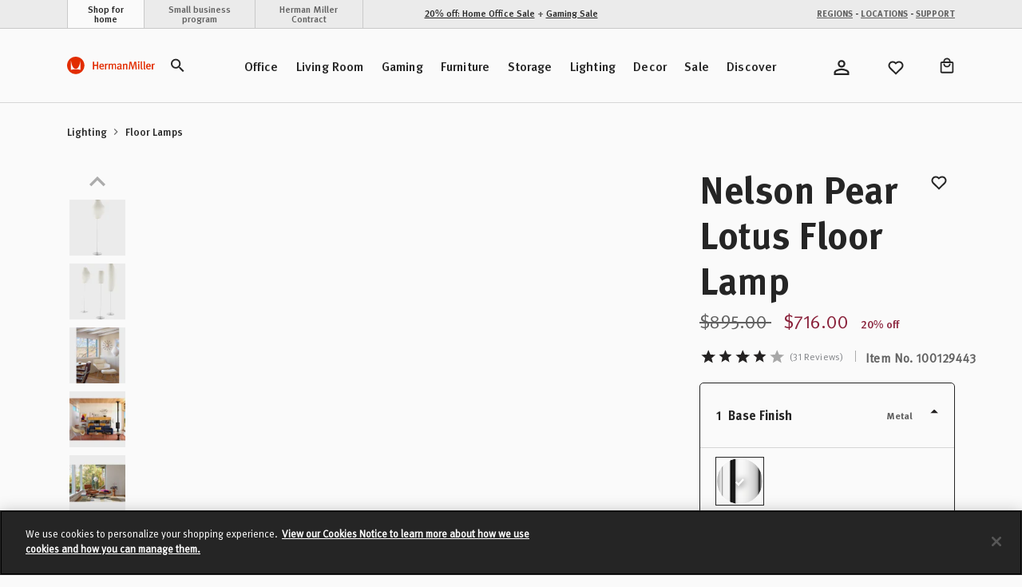

--- FILE ---
content_type: text/html;charset=UTF-8
request_url: https://store.hermanmiller.com/lighting-floor-lamps/nelson-pear-lotus-floor-lamp/100129443.html?lang=en_US
body_size: 61019
content:
<!DOCTYPE html>
<html lang="en">
<head>

    <script>
	window.addEventListener('unhandledrejection', (event) => {
		const isUnhandledMarxentError = event.reason?.stack?.includes?.('Mxt') ?? false;
		if (!isUnhandledMarxentError) {
			event.stopImmediatePropagation();
		}
	});
</script>

<!-- Start VWO Async SmartCode -->
<link rel="preconnect" href="https://dev.visualwebsiteoptimizer.com" />
<script type='text/javascript' id='vwoCode'>
window._vwo_code || (function() {
var account_id=743354,
version=2.0,
settings_tolerance=2000,
hide_element='body',
hide_element_style = 'opacity:0 !important;filter:alpha(opacity=0) !important;background:none !important',
/* DO NOT EDIT BELOW THIS LINE */
f=false,w=window,d=document,v=d.querySelector('#vwoCode'),cK='_vwo_'+account_id+'_settings',cc={};try{var c=JSON.parse(localStorage.getItem('_vwo_'+account_id+'_config'));cc=c&&typeof c==='object'?c:{}}catch(e){}var stT=cc.stT==='session'?w.sessionStorage:w.localStorage;code={use_existing_jquery:function(){return typeof use_existing_jquery!=='undefined'?use_existing_jquery:undefined},library_tolerance:function(){return typeof library_tolerance!=='undefined'?library_tolerance:undefined},settings_tolerance:function(){return cc.sT||settings_tolerance},hide_element_style:function(){return'{'+(cc.hES||hide_element_style)+'}'},hide_element:function(){return typeof cc.hE==='string'?cc.hE:hide_element},getVersion:function(){return version},finish:function(){if(!f){f=true;var e=d.getElementById('_vis_opt_path_hides');if(e)e.parentNode.removeChild(e)}},finished:function(){return f},load:function(e){var t=this.getSettings(),n=d.createElement('script'),i=this;if(t){n.textContent=t;d.getElementsByTagName('head')[0].appendChild(n);if(!w.VWO||VWO.caE){stT.removeItem(cK);i.load(e)}}else{n.fetchPriority='high';n.src=e;n.type='text/javascript';n.onerror=function(){_vwo_code.finish()};d.getElementsByTagName('head')[0].appendChild(n)}},getSettings:function(){try{var e=stT.getItem(cK);if(!e){return}e=JSON.parse(e);if(Date.now()>e.e){stT.removeItem(cK);return}return e.s}catch(e){return}},init:function(){if(d.URL.indexOf('__vwo_disable__')>-1)return;var e=this.settings_tolerance();w._vwo_settings_timer=setTimeout(function(){_vwo_code.finish();stT.removeItem(cK)},e);var t=d.currentScript,n=d.createElement('style'),i=this.hide_element(),r=t&&!t.async&&i?i+this.hide_element_style():'',c=d.getElementsByTagName('head')[0];n.setAttribute('id','_vis_opt_path_hides');v&&n.setAttribute('nonce',v.nonce);n.setAttribute('type','text/css');if(n.styleSheet)n.styleSheet.cssText=r;else n.appendChild(d.createTextNode(r));c.appendChild(n);this.load('https://dev.visualwebsiteoptimizer.com/j.php?a='+account_id+'&u='+encodeURIComponent(d.URL)+'&vn='+version)}};w._vwo_code=code;code.init();})();
</script>
<!-- End VWO Async SmartCode -->

<link rel="preconnect" href="https://cdn.cookielaw.org/" />
<link rel="preconnect" href="https://h.online-metrix.net/" />
<link rel="preconnect" href="https://images.hermanmiller.group/" />
<link rel="preload" as="script" href="https://cdn.cookielaw.org/scripttemplates/otSDKStub.js" />
<link rel="prefetch" href="/on/demandware.static/Sites-herman-miller-Site/-/en_US/v1768731792765/webfonts/1120753/2ee64045-9bad-4ff8-a2bb-842399d6a212.woff2" as="font" type="font/woff2" crossorigin />
<link rel="prefetch" href="/on/demandware.static/Sites-herman-miller-Site/-/en_US/v1768731792765/webfonts/1120759/032946da-2b79-466c-a445-d74ef8fd9e0f.woff2" as="font" type="font/woff2" crossorigin />
<link rel="prefetch" href="/on/demandware.static/Sites-herman-miller-Site/-/en_US/v1768731792765/webfonts/1120741/eec52085-9e19-4dbd-aea5-505dc5593968.woff2" as="font" type="font/woff2" crossorigin />

<link rel="preload" as="style" href="/on/demandware.static/Sites-herman-miller-Site/-/en_US/v1768731792765/css/global.css" />

    <link rel="preload" as="style" href="/on/demandware.static/Sites-herman-miller-Site/-/en_US/v1768731792765/css/product/detail.css" />

    <link rel="preload" as="style" href="/on/demandware.static/Sites-herman-miller-Site/-/en_US/v1768731792765/css/storeLocator.css" />

    <link rel="preload" as="style" href="/on/demandware.static/Sites-herman-miller-Site/-/en_US/v1768731792765/css/calendar.css" />

    <link rel="preload" as="style" href="/on/demandware.static/Sites-herman-miller-Site/-/en_US/v1768731792765/css/powerReviews.css" />



<script type="text/javascript">
;window.NREUM||(NREUM={});NREUM.init={distributed_tracing:{enabled:true},performance:{capture_measures:true},browser_consent_mode:{enabled:false},privacy:{cookies_enabled:true},ajax:{deny_list:["bam.nr-data.net", "cdn.cookielaw.org", "px.ads.linkedin.com", "www.affirm.com", "cdn-assets.affirm.com", "k-us1.az.contentsquare.net", "c.az.contentsquare.net", "ct.pinterest.com", "events.api.boomtrain.com", "hermanmiller.us-1.evergage.com", "edge.curalate.com", "analytics.google.com", "distillery.wistia.com", "embed-cloudfront.wistia.com", "ui.powerreviews.com", "p.cquotient.com", "www.google.com", "idx.liadm.com", "rp.liadm.com", "api.chat.bambuser.com", "assets.3dcloud.io", "insight.adsrvr.org", "hemsync.clickagy.com", "aorta.clickagy.com", "js.zi-scripts.com"]}};

;NREUM.loader_config={accountID:"4143442",trustKey:"1504694",agentID:"1134443414",licenseKey:"NRJS-1e341410631bfd7b621",applicationID:"1134443414"};
;NREUM.info={beacon:"bam.nr-data.net",errorBeacon:"bam.nr-data.net",licenseKey:"NRJS-1e341410631bfd7b621",applicationID:"1134443414",sa:1};
;/*! For license information please see nr-loader-full-1.304.0.min.js.LICENSE.txt */
(()=>{var e,t,r={384:(e,t,r)=>{"use strict";r.d(t,{NT:()=>a,US:()=>u,Zm:()=>o,bQ:()=>d,dV:()=>c,pV:()=>l});var n=r(6154),i=r(1863),s=r(1910);const a={beacon:"bam.nr-data.net",errorBeacon:"bam.nr-data.net"};function o(){return n.gm.NREUM||(n.gm.NREUM={}),void 0===n.gm.newrelic&&(n.gm.newrelic=n.gm.NREUM),n.gm.NREUM}function c(){let e=o();return e.o||(e.o={ST:n.gm.setTimeout,SI:n.gm.setImmediate||n.gm.setInterval,CT:n.gm.clearTimeout,XHR:n.gm.XMLHttpRequest,REQ:n.gm.Request,EV:n.gm.Event,PR:n.gm.Promise,MO:n.gm.MutationObserver,FETCH:n.gm.fetch,WS:n.gm.WebSocket},(0,s.i)(...Object.values(e.o))),e}function d(e,t){let r=o();r.initializedAgents??={},t.initializedAt={ms:(0,i.t)(),date:new Date},r.initializedAgents[e]=t}function u(e,t){o()[e]=t}function l(){return function(){let e=o();const t=e.info||{};e.info={beacon:a.beacon,errorBeacon:a.errorBeacon,...t}}(),function(){let e=o();const t=e.init||{};e.init={...t}}(),c(),function(){let e=o();const t=e.loader_config||{};e.loader_config={...t}}(),o()}},782:(e,t,r)=>{"use strict";r.d(t,{T:()=>n});const n=r(860).K7.pageViewTiming},860:(e,t,r)=>{"use strict";r.d(t,{$J:()=>u,K7:()=>c,P3:()=>d,XX:()=>i,Yy:()=>o,df:()=>s,qY:()=>n,v4:()=>a});const n="events",i="jserrors",s="browser/blobs",a="rum",o="browser/logs",c={ajax:"ajax",genericEvents:"generic_events",jserrors:i,logging:"logging",metrics:"metrics",pageAction:"page_action",pageViewEvent:"page_view_event",pageViewTiming:"page_view_timing",sessionReplay:"session_replay",sessionTrace:"session_trace",softNav:"soft_navigations",spa:"spa"},d={[c.pageViewEvent]:1,[c.pageViewTiming]:2,[c.metrics]:3,[c.jserrors]:4,[c.spa]:5,[c.ajax]:6,[c.sessionTrace]:7,[c.softNav]:8,[c.sessionReplay]:9,[c.logging]:10,[c.genericEvents]:11},u={[c.pageViewEvent]:a,[c.pageViewTiming]:n,[c.ajax]:n,[c.spa]:n,[c.softNav]:n,[c.metrics]:i,[c.jserrors]:i,[c.sessionTrace]:s,[c.sessionReplay]:s,[c.logging]:o,[c.genericEvents]:"ins"}},944:(e,t,r)=>{"use strict";r.d(t,{R:()=>i});var n=r(3241);function i(e,t){"function"==typeof console.debug&&(console.debug("New Relic Warning: https://github.com/newrelic/newrelic-browser-agent/blob/main/docs/warning-codes.md#".concat(e),t),(0,n.W)({agentIdentifier:null,drained:null,type:"data",name:"warn",feature:"warn",data:{code:e,secondary:t}}))}},993:(e,t,r)=>{"use strict";r.d(t,{A$:()=>s,ET:()=>a,TZ:()=>o,p_:()=>i});var n=r(860);const i={ERROR:"ERROR",WARN:"WARN",INFO:"INFO",DEBUG:"DEBUG",TRACE:"TRACE"},s={OFF:0,ERROR:1,WARN:2,INFO:3,DEBUG:4,TRACE:5},a="log",o=n.K7.logging},1687:(e,t,r)=>{"use strict";r.d(t,{Ak:()=>d,Ze:()=>h,x3:()=>u});var n=r(3241),i=r(7836),s=r(3606),a=r(860),o=r(2646);const c={};function d(e,t){const r={staged:!1,priority:a.P3[t]||0};l(e),c[e].get(t)||c[e].set(t,r)}function u(e,t){e&&c[e]&&(c[e].get(t)&&c[e].delete(t),g(e,t,!1),c[e].size&&f(e))}function l(e){if(!e)throw new Error("agentIdentifier required");c[e]||(c[e]=new Map)}function h(e="",t="feature",r=!1){if(l(e),!e||!c[e].get(t)||r)return g(e,t);c[e].get(t).staged=!0,f(e)}function f(e){const t=Array.from(c[e]);t.every(([e,t])=>t.staged)&&(t.sort((e,t)=>e[1].priority-t[1].priority),t.forEach(([t])=>{c[e].delete(t),g(e,t)}))}function g(e,t,r=!0){const a=e?i.ee.get(e):i.ee,c=s.i.handlers;if(!a.aborted&&a.backlog&&c){if((0,n.W)({agentIdentifier:e,type:"lifecycle",name:"drain",feature:t}),r){const e=a.backlog[t],r=c[t];if(r){for(let t=0;e&&t<e.length;++t)p(e[t],r);Object.entries(r).forEach(([e,t])=>{Object.values(t||{}).forEach(t=>{t[0]?.on&&t[0]?.context()instanceof o.y&&t[0].on(e,t[1])})})}}a.isolatedBacklog||delete c[t],a.backlog[t]=null,a.emit("drain-"+t,[])}}function p(e,t){var r=e[1];Object.values(t[r]||{}).forEach(t=>{var r=e[0];if(t[0]===r){var n=t[1],i=e[3],s=e[2];n.apply(i,s)}})}},1741:(e,t,r)=>{"use strict";r.d(t,{W:()=>s});var n=r(944),i=r(4261);class s{#e(e,...t){if(this[e]!==s.prototype[e])return this[e](...t);(0,n.R)(35,e)}addPageAction(e,t){return this.#e(i.hG,e,t)}register(e){return this.#e(i.eY,e)}recordCustomEvent(e,t){return this.#e(i.fF,e,t)}setPageViewName(e,t){return this.#e(i.Fw,e,t)}setCustomAttribute(e,t,r){return this.#e(i.cD,e,t,r)}noticeError(e,t){return this.#e(i.o5,e,t)}setUserId(e){return this.#e(i.Dl,e)}setApplicationVersion(e){return this.#e(i.nb,e)}setErrorHandler(e){return this.#e(i.bt,e)}addRelease(e,t){return this.#e(i.k6,e,t)}log(e,t){return this.#e(i.$9,e,t)}start(){return this.#e(i.d3)}finished(e){return this.#e(i.BL,e)}recordReplay(){return this.#e(i.CH)}pauseReplay(){return this.#e(i.Tb)}addToTrace(e){return this.#e(i.U2,e)}setCurrentRouteName(e){return this.#e(i.PA,e)}interaction(e){return this.#e(i.dT,e)}wrapLogger(e,t,r){return this.#e(i.Wb,e,t,r)}measure(e,t){return this.#e(i.V1,e,t)}consent(e){return this.#e(i.Pv,e)}}},1863:(e,t,r)=>{"use strict";function n(){return Math.floor(performance.now())}r.d(t,{t:()=>n})},1910:(e,t,r)=>{"use strict";r.d(t,{i:()=>s});var n=r(944);const i=new Map;function s(...e){return e.every(e=>{if(i.has(e))return i.get(e);const t="function"==typeof e?e.toString():"",r=t.includes("[native code]"),s=t.includes("nrWrapper");return r||s||(0,n.R)(64,e?.name||t),i.set(e,r),r})}},2555:(e,t,r)=>{"use strict";r.d(t,{D:()=>o,f:()=>a});var n=r(384),i=r(8122);const s={beacon:n.NT.beacon,errorBeacon:n.NT.errorBeacon,licenseKey:void 0,applicationID:void 0,sa:void 0,queueTime:void 0,applicationTime:void 0,ttGuid:void 0,user:void 0,account:void 0,product:void 0,extra:void 0,jsAttributes:{},userAttributes:void 0,atts:void 0,transactionName:void 0,tNamePlain:void 0};function a(e){try{return!!e.licenseKey&&!!e.errorBeacon&&!!e.applicationID}catch(e){return!1}}const o=e=>(0,i.a)(e,s)},2614:(e,t,r)=>{"use strict";r.d(t,{BB:()=>a,H3:()=>n,g:()=>d,iL:()=>c,tS:()=>o,uh:()=>i,wk:()=>s});const n="NRBA",i="SESSION",s=144e5,a=18e5,o={STARTED:"session-started",PAUSE:"session-pause",RESET:"session-reset",RESUME:"session-resume",UPDATE:"session-update"},c={SAME_TAB:"same-tab",CROSS_TAB:"cross-tab"},d={OFF:0,FULL:1,ERROR:2}},2646:(e,t,r)=>{"use strict";r.d(t,{y:()=>n});class n{constructor(e){this.contextId=e}}},2843:(e,t,r)=>{"use strict";r.d(t,{G:()=>s,u:()=>i});var n=r(3878);function i(e,t=!1,r,i){(0,n.DD)("visibilitychange",function(){if(t)return void("hidden"===document.visibilityState&&e());e(document.visibilityState)},r,i)}function s(e,t,r){(0,n.sp)("pagehide",e,t,r)}},3241:(e,t,r)=>{"use strict";r.d(t,{W:()=>s});var n=r(6154);const i="newrelic";function s(e={}){try{n.gm.dispatchEvent(new CustomEvent(i,{detail:e}))}catch(e){}}},3304:(e,t,r)=>{"use strict";r.d(t,{A:()=>s});var n=r(7836);const i=()=>{const e=new WeakSet;return(t,r)=>{if("object"==typeof r&&null!==r){if(e.has(r))return;e.add(r)}return r}};function s(e){try{return JSON.stringify(e,i())??""}catch(e){try{n.ee.emit("internal-error",[e])}catch(e){}return""}}},3333:(e,t,r)=>{"use strict";r.d(t,{$v:()=>u,TZ:()=>n,Xh:()=>c,Zp:()=>i,kd:()=>d,mq:()=>o,nf:()=>a,qN:()=>s});const n=r(860).K7.genericEvents,i=["auxclick","click","copy","keydown","paste","scrollend"],s=["focus","blur"],a=4,o=1e3,c=2e3,d=["PageAction","UserAction","BrowserPerformance"],u={RESOURCES:"experimental.resources",REGISTER:"register"}},3434:(e,t,r)=>{"use strict";r.d(t,{Jt:()=>s,YM:()=>d});var n=r(7836),i=r(5607);const s="nr@original:".concat(i.W),a=50;var o=Object.prototype.hasOwnProperty,c=!1;function d(e,t){return e||(e=n.ee),r.inPlace=function(e,t,n,i,s){n||(n="");const a="-"===n.charAt(0);for(let o=0;o<t.length;o++){const c=t[o],d=e[c];l(d)||(e[c]=r(d,a?c+n:n,i,c,s))}},r.flag=s,r;function r(t,r,n,c,d){return l(t)?t:(r||(r=""),nrWrapper[s]=t,function(e,t,r){if(Object.defineProperty&&Object.keys)try{return Object.keys(e).forEach(function(r){Object.defineProperty(t,r,{get:function(){return e[r]},set:function(t){return e[r]=t,t}})}),t}catch(e){u([e],r)}for(var n in e)o.call(e,n)&&(t[n]=e[n])}(t,nrWrapper,e),nrWrapper);function nrWrapper(){var s,o,l,h;let f;try{o=this,s=[...arguments],l="function"==typeof n?n(s,o):n||{}}catch(t){u([t,"",[s,o,c],l],e)}i(r+"start",[s,o,c],l,d);const g=performance.now();let p;try{return h=t.apply(o,s),p=performance.now(),h}catch(e){throw p=performance.now(),i(r+"err",[s,o,e],l,d),f=e,f}finally{const e=p-g,t={start:g,end:p,duration:e,isLongTask:e>=a,methodName:c,thrownError:f};t.isLongTask&&i("long-task",[t,o],l,d),i(r+"end",[s,o,h],l,d)}}}function i(r,n,i,s){if(!c||t){var a=c;c=!0;try{e.emit(r,n,i,t,s)}catch(t){u([t,r,n,i],e)}c=a}}}function u(e,t){t||(t=n.ee);try{t.emit("internal-error",e)}catch(e){}}function l(e){return!(e&&"function"==typeof e&&e.apply&&!e[s])}},3606:(e,t,r)=>{"use strict";r.d(t,{i:()=>s});var n=r(9908);s.on=a;var i=s.handlers={};function s(e,t,r,s){a(s||n.d,i,e,t,r)}function a(e,t,r,i,s){s||(s="feature"),e||(e=n.d);var a=t[s]=t[s]||{};(a[r]=a[r]||[]).push([e,i])}},3738:(e,t,r)=>{"use strict";r.d(t,{He:()=>i,Kp:()=>o,Lc:()=>d,Rz:()=>u,TZ:()=>n,bD:()=>s,d3:()=>a,jx:()=>l,sl:()=>h,uP:()=>c});const n=r(860).K7.sessionTrace,i="bstResource",s="resource",a="-start",o="-end",c="fn"+a,d="fn"+o,u="pushState",l=1e3,h=3e4},3785:(e,t,r)=>{"use strict";r.d(t,{R:()=>c,b:()=>d});var n=r(9908),i=r(1863),s=r(860),a=r(3969),o=r(993);function c(e,t,r={},c=o.p_.INFO,d,u=(0,i.t)()){(0,n.p)(a.xV,["API/logging/".concat(c.toLowerCase(),"/called")],void 0,s.K7.metrics,e),(0,n.p)(o.ET,[u,t,r,c,d],void 0,s.K7.logging,e)}function d(e){return"string"==typeof e&&Object.values(o.p_).some(t=>t===e.toUpperCase().trim())}},3878:(e,t,r)=>{"use strict";function n(e,t){return{capture:e,passive:!1,signal:t}}function i(e,t,r=!1,i){window.addEventListener(e,t,n(r,i))}function s(e,t,r=!1,i){document.addEventListener(e,t,n(r,i))}r.d(t,{DD:()=>s,jT:()=>n,sp:()=>i})},3969:(e,t,r)=>{"use strict";r.d(t,{TZ:()=>n,XG:()=>o,rs:()=>i,xV:()=>a,z_:()=>s});const n=r(860).K7.metrics,i="sm",s="cm",a="storeSupportabilityMetrics",o="storeEventMetrics"},4234:(e,t,r)=>{"use strict";r.d(t,{W:()=>s});var n=r(7836),i=r(1687);class s{constructor(e,t){this.agentIdentifier=e,this.ee=n.ee.get(e),this.featureName=t,this.blocked=!1}deregisterDrain(){(0,i.x3)(this.agentIdentifier,this.featureName)}}},4261:(e,t,r)=>{"use strict";r.d(t,{$9:()=>d,BL:()=>o,CH:()=>f,Dl:()=>w,Fw:()=>y,PA:()=>m,Pl:()=>n,Pv:()=>E,Tb:()=>l,U2:()=>s,V1:()=>T,Wb:()=>x,bt:()=>b,cD:()=>v,d3:()=>R,dT:()=>c,eY:()=>g,fF:()=>h,hG:()=>i,k6:()=>a,nb:()=>p,o5:()=>u});const n="api-",i="addPageAction",s="addToTrace",a="addRelease",o="finished",c="interaction",d="log",u="noticeError",l="pauseReplay",h="recordCustomEvent",f="recordReplay",g="register",p="setApplicationVersion",m="setCurrentRouteName",v="setCustomAttribute",b="setErrorHandler",y="setPageViewName",w="setUserId",R="start",x="wrapLogger",T="measure",E="consent"},4387:(e,t,r)=>{"use strict";function n(e={}){return!(!e.id||!e.name)}function i(e){return"string"==typeof e&&e.trim().length<501||"number"==typeof e}function s(e,t){if(2!==t?.harvestEndpointVersion)return{};const r=t.agentRef.runtime.appMetadata.agents[0].entityGuid;return n(e)?{"mfe.id":e.id,"mfe.name":e.name,eventSource:e.eventSource,"parent.id":e.parent?.id||r}:{"entity.guid":r,appId:t.agentRef.info.applicationID}}r.d(t,{Ux:()=>s,c7:()=>n,yo:()=>i})},5205:(e,t,r)=>{"use strict";r.d(t,{j:()=>A});var n=r(384),i=r(1741);var s=r(2555),a=r(3333);const o=e=>{if(!e||"string"!=typeof e)return!1;try{document.createDocumentFragment().querySelector(e)}catch{return!1}return!0};var c=r(2614),d=r(944),u=r(8122);const l="[data-nr-mask]",h=e=>(0,u.a)(e,(()=>{const e={feature_flags:[],experimental:{allow_registered_children:!1,resources:!1},mask_selector:"*",block_selector:"[data-nr-block]",mask_input_options:{color:!1,date:!1,"datetime-local":!1,email:!1,month:!1,number:!1,range:!1,search:!1,tel:!1,text:!1,time:!1,url:!1,week:!1,textarea:!1,select:!1,password:!0}};return{ajax:{deny_list:void 0,block_internal:!0,enabled:!0,autoStart:!0},api:{get allow_registered_children(){return e.feature_flags.includes(a.$v.REGISTER)||e.experimental.allow_registered_children},set allow_registered_children(t){e.experimental.allow_registered_children=t},duplicate_registered_data:!1},browser_consent_mode:{enabled:!1},distributed_tracing:{enabled:void 0,exclude_newrelic_header:void 0,cors_use_newrelic_header:void 0,cors_use_tracecontext_headers:void 0,allowed_origins:void 0},get feature_flags(){return e.feature_flags},set feature_flags(t){e.feature_flags=t},generic_events:{enabled:!0,autoStart:!0},harvest:{interval:30},jserrors:{enabled:!0,autoStart:!0},logging:{enabled:!0,autoStart:!0},metrics:{enabled:!0,autoStart:!0},obfuscate:void 0,page_action:{enabled:!0},page_view_event:{enabled:!0,autoStart:!0},page_view_timing:{enabled:!0,autoStart:!0},performance:{capture_marks:!1,capture_measures:!1,capture_detail:!0,resources:{get enabled(){return e.feature_flags.includes(a.$v.RESOURCES)||e.experimental.resources},set enabled(t){e.experimental.resources=t},asset_types:[],first_party_domains:[],ignore_newrelic:!0}},privacy:{cookies_enabled:!0},proxy:{assets:void 0,beacon:void 0},session:{expiresMs:c.wk,inactiveMs:c.BB},session_replay:{autoStart:!0,enabled:!1,preload:!1,sampling_rate:10,error_sampling_rate:100,collect_fonts:!1,inline_images:!1,fix_stylesheets:!0,mask_all_inputs:!0,get mask_text_selector(){return e.mask_selector},set mask_text_selector(t){o(t)?e.mask_selector="".concat(t,",").concat(l):""===t||null===t?e.mask_selector=l:(0,d.R)(5,t)},get block_class(){return"nr-block"},get ignore_class(){return"nr-ignore"},get mask_text_class(){return"nr-mask"},get block_selector(){return e.block_selector},set block_selector(t){o(t)?e.block_selector+=",".concat(t):""!==t&&(0,d.R)(6,t)},get mask_input_options(){return e.mask_input_options},set mask_input_options(t){t&&"object"==typeof t?e.mask_input_options={...t,password:!0}:(0,d.R)(7,t)}},session_trace:{enabled:!0,autoStart:!0},soft_navigations:{enabled:!0,autoStart:!0},spa:{enabled:!0,autoStart:!0},ssl:void 0,user_actions:{enabled:!0,elementAttributes:["id","className","tagName","type"]}}})());var f=r(6154),g=r(9324);let p=0;const m={buildEnv:g.F3,distMethod:g.Xs,version:g.xv,originTime:f.WN},v={consented:!1},b={appMetadata:{},get consented(){return this.session?.state?.consent||v.consented},set consented(e){v.consented=e},customTransaction:void 0,denyList:void 0,disabled:!1,harvester:void 0,isolatedBacklog:!1,isRecording:!1,loaderType:void 0,maxBytes:3e4,obfuscator:void 0,onerror:void 0,ptid:void 0,releaseIds:{},session:void 0,timeKeeper:void 0,registeredEntities:[],jsAttributesMetadata:{bytes:0},get harvestCount(){return++p}},y=e=>{const t=(0,u.a)(e,b),r=Object.keys(m).reduce((e,t)=>(e[t]={value:m[t],writable:!1,configurable:!0,enumerable:!0},e),{});return Object.defineProperties(t,r)};var w=r(5701);const R=e=>{const t=e.startsWith("http");e+="/",r.p=t?e:"https://"+e};var x=r(7836),T=r(3241);const E={accountID:void 0,trustKey:void 0,agentID:void 0,licenseKey:void 0,applicationID:void 0,xpid:void 0},S=e=>(0,u.a)(e,E),_=new Set;function A(e,t={},r,a){let{init:o,info:c,loader_config:d,runtime:u={},exposed:l=!0}=t;if(!c){const e=(0,n.pV)();o=e.init,c=e.info,d=e.loader_config}e.init=h(o||{}),e.loader_config=S(d||{}),c.jsAttributes??={},f.bv&&(c.jsAttributes.isWorker=!0),e.info=(0,s.D)(c);const g=e.init,p=[c.beacon,c.errorBeacon];_.has(e.agentIdentifier)||(g.proxy.assets&&(R(g.proxy.assets),p.push(g.proxy.assets)),g.proxy.beacon&&p.push(g.proxy.beacon),e.beacons=[...p],function(e){const t=(0,n.pV)();Object.getOwnPropertyNames(i.W.prototype).forEach(r=>{const n=i.W.prototype[r];if("function"!=typeof n||"constructor"===n)return;let s=t[r];e[r]&&!1!==e.exposed&&"micro-agent"!==e.runtime?.loaderType&&(t[r]=(...t)=>{const n=e[r](...t);return s?s(...t):n})})}(e),(0,n.US)("activatedFeatures",w.B),e.runSoftNavOverSpa&&=!0===g.soft_navigations.enabled&&g.feature_flags.includes("soft_nav")),u.denyList=[...g.ajax.deny_list||[],...g.ajax.block_internal?p:[]],u.ptid=e.agentIdentifier,u.loaderType=r,e.runtime=y(u),_.has(e.agentIdentifier)||(e.ee=x.ee.get(e.agentIdentifier),e.exposed=l,(0,T.W)({agentIdentifier:e.agentIdentifier,drained:!!w.B?.[e.agentIdentifier],type:"lifecycle",name:"initialize",feature:void 0,data:e.config})),_.add(e.agentIdentifier)}},5270:(e,t,r)=>{"use strict";r.d(t,{Aw:()=>a,SR:()=>s,rF:()=>o});var n=r(384),i=r(7767);function s(e){return!!(0,n.dV)().o.MO&&(0,i.V)(e)&&!0===e?.session_trace.enabled}function a(e){return!0===e?.session_replay.preload&&s(e)}function o(e,t){try{if("string"==typeof t?.type){if("password"===t.type.toLowerCase())return"*".repeat(e?.length||0);if(void 0!==t?.dataset?.nrUnmask||t?.classList?.contains("nr-unmask"))return e}}catch(e){}return"string"==typeof e?e.replace(/[\S]/g,"*"):"*".repeat(e?.length||0)}},5289:(e,t,r)=>{"use strict";r.d(t,{GG:()=>s,Qr:()=>o,sB:()=>a});var n=r(3878);function i(){return"undefined"==typeof document||"complete"===document.readyState}function s(e,t){if(i())return e();(0,n.sp)("load",e,t)}function a(e){if(i())return e();(0,n.DD)("DOMContentLoaded",e)}function o(e){if(i())return e();(0,n.sp)("popstate",e)}},5607:(e,t,r)=>{"use strict";r.d(t,{W:()=>n});const n=(0,r(9566).bz)()},5701:(e,t,r)=>{"use strict";r.d(t,{B:()=>s,t:()=>a});var n=r(3241);const i=new Set,s={};function a(e,t){const r=t.agentIdentifier;s[r]??={},e&&"object"==typeof e&&(i.has(r)||(t.ee.emit("rumresp",[e]),s[r]=e,i.add(r),(0,n.W)({agentIdentifier:r,loaded:!0,drained:!0,type:"lifecycle",name:"load",feature:void 0,data:e})))}},6154:(e,t,r)=>{"use strict";r.d(t,{OF:()=>d,RI:()=>i,WN:()=>h,bv:()=>s,gm:()=>a,lR:()=>l,m:()=>c,mw:()=>o,sb:()=>u});var n=r(1863);const i="undefined"!=typeof window&&!!window.document,s="undefined"!=typeof WorkerGlobalScope&&("undefined"!=typeof self&&self instanceof WorkerGlobalScope&&self.navigator instanceof WorkerNavigator||"undefined"!=typeof globalThis&&globalThis instanceof WorkerGlobalScope&&globalThis.navigator instanceof WorkerNavigator),a=i?window:"undefined"!=typeof WorkerGlobalScope&&("undefined"!=typeof self&&self instanceof WorkerGlobalScope&&self||"undefined"!=typeof globalThis&&globalThis instanceof WorkerGlobalScope&&globalThis),o=Boolean("hidden"===a?.document?.visibilityState),c=""+a?.location,d=/iPad|iPhone|iPod/.test(a.navigator?.userAgent),u=d&&"undefined"==typeof SharedWorker,l=(()=>{const e=a.navigator?.userAgent?.match(/Firefox[/\s](\d+\.\d+)/);return Array.isArray(e)&&e.length>=2?+e[1]:0})(),h=Date.now()-(0,n.t)()},6344:(e,t,r)=>{"use strict";r.d(t,{BB:()=>u,Qb:()=>l,TZ:()=>i,Ug:()=>a,Vh:()=>s,_s:()=>o,bc:()=>d,yP:()=>c});var n=r(2614);const i=r(860).K7.sessionReplay,s="errorDuringReplay",a=.12,o={DomContentLoaded:0,Load:1,FullSnapshot:2,IncrementalSnapshot:3,Meta:4,Custom:5},c={[n.g.ERROR]:15e3,[n.g.FULL]:3e5,[n.g.OFF]:0},d={RESET:{message:"Session was reset",sm:"Reset"},IMPORT:{message:"Recorder failed to import",sm:"Import"},TOO_MANY:{message:"429: Too Many Requests",sm:"Too-Many"},TOO_BIG:{message:"Payload was too large",sm:"Too-Big"},CROSS_TAB:{message:"Session Entity was set to OFF on another tab",sm:"Cross-Tab"},ENTITLEMENTS:{message:"Session Replay is not allowed and will not be started",sm:"Entitlement"}},u=5e3,l={API:"api",RESUME:"resume",SWITCH_TO_FULL:"switchToFull",INITIALIZE:"initialize",PRELOAD:"preload"}},6389:(e,t,r)=>{"use strict";function n(e,t=500,r={}){const n=r?.leading||!1;let i;return(...r)=>{n&&void 0===i&&(e.apply(this,r),i=setTimeout(()=>{i=clearTimeout(i)},t)),n||(clearTimeout(i),i=setTimeout(()=>{e.apply(this,r)},t))}}function i(e){let t=!1;return(...r)=>{t||(t=!0,e.apply(this,r))}}r.d(t,{J:()=>i,s:()=>n})},6630:(e,t,r)=>{"use strict";r.d(t,{T:()=>n});const n=r(860).K7.pageViewEvent},6774:(e,t,r)=>{"use strict";r.d(t,{T:()=>n});const n=r(860).K7.jserrors},7295:(e,t,r)=>{"use strict";r.d(t,{Xv:()=>a,gX:()=>i,iW:()=>s});var n=[];function i(e){if(!e||s(e))return!1;if(0===n.length)return!0;for(var t=0;t<n.length;t++){var r=n[t];if("*"===r.hostname)return!1;if(o(r.hostname,e.hostname)&&c(r.pathname,e.pathname))return!1}return!0}function s(e){return void 0===e.hostname}function a(e){if(n=[],e&&e.length)for(var t=0;t<e.length;t++){let r=e[t];if(!r)continue;0===r.indexOf("http://")?r=r.substring(7):0===r.indexOf("https://")&&(r=r.substring(8));const i=r.indexOf("/");let s,a;i>0?(s=r.substring(0,i),a=r.substring(i)):(s=r,a="");let[o]=s.split(":");n.push({hostname:o,pathname:a})}}function o(e,t){return!(e.length>t.length)&&t.indexOf(e)===t.length-e.length}function c(e,t){return 0===e.indexOf("/")&&(e=e.substring(1)),0===t.indexOf("/")&&(t=t.substring(1)),""===e||e===t}},7485:(e,t,r)=>{"use strict";r.d(t,{D:()=>i});var n=r(6154);function i(e){if(0===(e||"").indexOf("data:"))return{protocol:"data"};try{const t=new URL(e,location.href),r={port:t.port,hostname:t.hostname,pathname:t.pathname,search:t.search,protocol:t.protocol.slice(0,t.protocol.indexOf(":")),sameOrigin:t.protocol===n.gm?.location?.protocol&&t.host===n.gm?.location?.host};return r.port&&""!==r.port||("http:"===t.protocol&&(r.port="80"),"https:"===t.protocol&&(r.port="443")),r.pathname&&""!==r.pathname?r.pathname.startsWith("/")||(r.pathname="/".concat(r.pathname)):r.pathname="/",r}catch(e){return{}}}},7699:(e,t,r)=>{"use strict";r.d(t,{It:()=>s,KC:()=>o,No:()=>i,qh:()=>a});var n=r(860);const i=16e3,s=1e6,a="SESSION_ERROR",o={[n.K7.logging]:!0,[n.K7.genericEvents]:!1,[n.K7.jserrors]:!1,[n.K7.ajax]:!1}},7767:(e,t,r)=>{"use strict";r.d(t,{V:()=>i});var n=r(6154);const i=e=>n.RI&&!0===e?.privacy.cookies_enabled},7836:(e,t,r)=>{"use strict";r.d(t,{P:()=>o,ee:()=>c});var n=r(384),i=r(8990),s=r(2646),a=r(5607);const o="nr@context:".concat(a.W),c=function e(t,r){var n={},a={},u={},l=!1;try{l=16===r.length&&d.initializedAgents?.[r]?.runtime.isolatedBacklog}catch(e){}var h={on:g,addEventListener:g,removeEventListener:function(e,t){var r=n[e];if(!r)return;for(var i=0;i<r.length;i++)r[i]===t&&r.splice(i,1)},emit:function(e,r,n,i,s){!1!==s&&(s=!0);if(c.aborted&&!i)return;t&&s&&t.emit(e,r,n);var o=f(n);p(e).forEach(e=>{e.apply(o,r)});var d=v()[a[e]];d&&d.push([h,e,r,o]);return o},get:m,listeners:p,context:f,buffer:function(e,t){const r=v();if(t=t||"feature",h.aborted)return;Object.entries(e||{}).forEach(([e,n])=>{a[n]=t,t in r||(r[t]=[])})},abort:function(){h._aborted=!0,Object.keys(h.backlog).forEach(e=>{delete h.backlog[e]})},isBuffering:function(e){return!!v()[a[e]]},debugId:r,backlog:l?{}:t&&"object"==typeof t.backlog?t.backlog:{},isolatedBacklog:l};return Object.defineProperty(h,"aborted",{get:()=>{let e=h._aborted||!1;return e||(t&&(e=t.aborted),e)}}),h;function f(e){return e&&e instanceof s.y?e:e?(0,i.I)(e,o,()=>new s.y(o)):new s.y(o)}function g(e,t){n[e]=p(e).concat(t)}function p(e){return n[e]||[]}function m(t){return u[t]=u[t]||e(h,t)}function v(){return h.backlog}}(void 0,"globalEE"),d=(0,n.Zm)();d.ee||(d.ee=c)},8122:(e,t,r)=>{"use strict";r.d(t,{a:()=>i});var n=r(944);function i(e,t){try{if(!e||"object"!=typeof e)return(0,n.R)(3);if(!t||"object"!=typeof t)return(0,n.R)(4);const r=Object.create(Object.getPrototypeOf(t),Object.getOwnPropertyDescriptors(t)),s=0===Object.keys(r).length?e:r;for(let a in s)if(void 0!==e[a])try{if(null===e[a]){r[a]=null;continue}Array.isArray(e[a])&&Array.isArray(t[a])?r[a]=Array.from(new Set([...e[a],...t[a]])):"object"==typeof e[a]&&"object"==typeof t[a]?r[a]=i(e[a],t[a]):r[a]=e[a]}catch(e){r[a]||(0,n.R)(1,e)}return r}catch(e){(0,n.R)(2,e)}}},8139:(e,t,r)=>{"use strict";r.d(t,{u:()=>h});var n=r(7836),i=r(3434),s=r(8990),a=r(6154);const o={},c=a.gm.XMLHttpRequest,d="addEventListener",u="removeEventListener",l="nr@wrapped:".concat(n.P);function h(e){var t=function(e){return(e||n.ee).get("events")}(e);if(o[t.debugId]++)return t;o[t.debugId]=1;var r=(0,i.YM)(t,!0);function h(e){r.inPlace(e,[d,u],"-",g)}function g(e,t){return e[1]}return"getPrototypeOf"in Object&&(a.RI&&f(document,h),c&&f(c.prototype,h),f(a.gm,h)),t.on(d+"-start",function(e,t){var n=e[1];if(null!==n&&("function"==typeof n||"object"==typeof n)&&"newrelic"!==e[0]){var i=(0,s.I)(n,l,function(){var e={object:function(){if("function"!=typeof n.handleEvent)return;return n.handleEvent.apply(n,arguments)},function:n}[typeof n];return e?r(e,"fn-",null,e.name||"anonymous"):n});this.wrapped=e[1]=i}}),t.on(u+"-start",function(e){e[1]=this.wrapped||e[1]}),t}function f(e,t,...r){let n=e;for(;"object"==typeof n&&!Object.prototype.hasOwnProperty.call(n,d);)n=Object.getPrototypeOf(n);n&&t(n,...r)}},8374:(e,t,r)=>{r.nc=(()=>{try{return document?.currentScript?.nonce}catch(e){}return""})()},8990:(e,t,r)=>{"use strict";r.d(t,{I:()=>i});var n=Object.prototype.hasOwnProperty;function i(e,t,r){if(n.call(e,t))return e[t];var i=r();if(Object.defineProperty&&Object.keys)try{return Object.defineProperty(e,t,{value:i,writable:!0,enumerable:!1}),i}catch(e){}return e[t]=i,i}},9300:(e,t,r)=>{"use strict";r.d(t,{T:()=>n});const n=r(860).K7.ajax},9324:(e,t,r)=>{"use strict";r.d(t,{AJ:()=>a,F3:()=>i,Xs:()=>s,Yq:()=>o,xv:()=>n});const n="1.304.0",i="PROD",s="CDN",a="@newrelic/rrweb",o="1.0.1"},9566:(e,t,r)=>{"use strict";r.d(t,{LA:()=>o,ZF:()=>c,bz:()=>a,el:()=>d});var n=r(6154);const i="xxxxxxxx-xxxx-4xxx-yxxx-xxxxxxxxxxxx";function s(e,t){return e?15&e[t]:16*Math.random()|0}function a(){const e=n.gm?.crypto||n.gm?.msCrypto;let t,r=0;return e&&e.getRandomValues&&(t=e.getRandomValues(new Uint8Array(30))),i.split("").map(e=>"x"===e?s(t,r++).toString(16):"y"===e?(3&s()|8).toString(16):e).join("")}function o(e){const t=n.gm?.crypto||n.gm?.msCrypto;let r,i=0;t&&t.getRandomValues&&(r=t.getRandomValues(new Uint8Array(e)));const a=[];for(var o=0;o<e;o++)a.push(s(r,i++).toString(16));return a.join("")}function c(){return o(16)}function d(){return o(32)}},9908:(e,t,r)=>{"use strict";r.d(t,{d:()=>n,p:()=>i});var n=r(7836).ee.get("handle");function i(e,t,r,i,s){s?(s.buffer([e],i),s.emit(e,t,r)):(n.buffer([e],i),n.emit(e,t,r))}}},n={};function i(e){var t=n[e];if(void 0!==t)return t.exports;var s=n[e]={exports:{}};return r[e](s,s.exports,i),s.exports}i.m=r,i.d=(e,t)=>{for(var r in t)i.o(t,r)&&!i.o(e,r)&&Object.defineProperty(e,r,{enumerable:!0,get:t[r]})},i.f={},i.e=e=>Promise.all(Object.keys(i.f).reduce((t,r)=>(i.f[r](e,t),t),[])),i.u=e=>({95:"nr-full-compressor",222:"nr-full-recorder",891:"nr-full"}[e]+"-1.304.0.min.js"),i.o=(e,t)=>Object.prototype.hasOwnProperty.call(e,t),e={},t="NRBA-1.304.0.PROD:",i.l=(r,n,s,a)=>{if(e[r])e[r].push(n);else{var o,c;if(void 0!==s)for(var d=document.getElementsByTagName("script"),u=0;u<d.length;u++){var l=d[u];if(l.getAttribute("src")==r||l.getAttribute("data-webpack")==t+s){o=l;break}}if(!o){c=!0;var h={891:"sha512-Ad1O6qAAcLYE5TsZYfyeeemC5Z7hohyfJE6AgzKAPAl0nUkqLPSSfRiLPXlS6GXiINRbUPkkd7VmjfZBHTwZxQ==",222:"sha512-d+2jDeN52nwL5XEZsW8oLT6YETXc7iczTQ0SCXrMbI5XSBPM5i++kbN0OoGFgzBHFHRvdtI4LrLTPlyTZRts+w==",95:"sha512-Hd6njRk6k/nQ/5o9iUJe1pM1K0y5CPZ/YQ/7bPnHw2kxsqJaM/gFSoJXCodajJVPcV3axe5o4qIOcntc6I9f3Q=="};(o=document.createElement("script")).charset="utf-8",i.nc&&o.setAttribute("nonce",i.nc),o.setAttribute("data-webpack",t+s),o.src=r,0!==o.src.indexOf(window.location.origin+"/")&&(o.crossOrigin="anonymous"),h[a]&&(o.integrity=h[a])}e[r]=[n];var f=(t,n)=>{o.onerror=o.onload=null,clearTimeout(g);var i=e[r];if(delete e[r],o.parentNode&&o.parentNode.removeChild(o),i&&i.forEach(e=>e(n)),t)return t(n)},g=setTimeout(f.bind(null,void 0,{type:"timeout",target:o}),12e4);o.onerror=f.bind(null,o.onerror),o.onload=f.bind(null,o.onload),c&&document.head.appendChild(o)}},i.r=e=>{"undefined"!=typeof Symbol&&Symbol.toStringTag&&Object.defineProperty(e,Symbol.toStringTag,{value:"Module"}),Object.defineProperty(e,"__esModule",{value:!0})},i.p="https://js-agent.newrelic.com/",(()=>{var e={85:0,959:0};i.f.j=(t,r)=>{var n=i.o(e,t)?e[t]:void 0;if(0!==n)if(n)r.push(n[2]);else{var s=new Promise((r,i)=>n=e[t]=[r,i]);r.push(n[2]=s);var a=i.p+i.u(t),o=new Error;i.l(a,r=>{if(i.o(e,t)&&(0!==(n=e[t])&&(e[t]=void 0),n)){var s=r&&("load"===r.type?"missing":r.type),a=r&&r.target&&r.target.src;o.message="Loading chunk "+t+" failed.\n("+s+": "+a+")",o.name="ChunkLoadError",o.type=s,o.request=a,n[1](o)}},"chunk-"+t,t)}};var t=(t,r)=>{var n,s,[a,o,c]=r,d=0;if(a.some(t=>0!==e[t])){for(n in o)i.o(o,n)&&(i.m[n]=o[n]);if(c)c(i)}for(t&&t(r);d<a.length;d++)s=a[d],i.o(e,s)&&e[s]&&e[s][0](),e[s]=0},r=self["webpackChunk:NRBA-1.304.0.PROD"]=self["webpackChunk:NRBA-1.304.0.PROD"]||[];r.forEach(t.bind(null,0)),r.push=t.bind(null,r.push.bind(r))})(),(()=>{"use strict";i(8374);var e=i(9566),t=i(1741);class r extends t.W{agentIdentifier=(0,e.LA)(16)}var n=i(860);const s=Object.values(n.K7);var a=i(5205);var o=i(9908),c=i(1863),d=i(4261),u=i(3241),l=i(944),h=i(5701),f=i(3969);function g(e,t,i,s){const a=s||i;!a||a[e]&&a[e]!==r.prototype[e]||(a[e]=function(){(0,o.p)(f.xV,["API/"+e+"/called"],void 0,n.K7.metrics,i.ee),(0,u.W)({agentIdentifier:i.agentIdentifier,drained:!!h.B?.[i.agentIdentifier],type:"data",name:"api",feature:d.Pl+e,data:{}});try{return t.apply(this,arguments)}catch(e){(0,l.R)(23,e)}})}function p(e,t,r,n,i){const s=e.info;null===r?delete s.jsAttributes[t]:s.jsAttributes[t]=r,(i||null===r)&&(0,o.p)(d.Pl+n,[(0,c.t)(),t,r],void 0,"session",e.ee)}var m=i(1687),v=i(4234),b=i(5289),y=i(6154),w=i(5270),R=i(7767),x=i(6389),T=i(7699);class E extends v.W{constructor(e,t){super(e.agentIdentifier,t),this.agentRef=e,this.abortHandler=void 0,this.featAggregate=void 0,this.loadedSuccessfully=void 0,this.onAggregateImported=new Promise(e=>{this.loadedSuccessfully=e}),this.deferred=Promise.resolve(),!1===e.init[this.featureName].autoStart?this.deferred=new Promise((t,r)=>{this.ee.on("manual-start-all",(0,x.J)(()=>{(0,m.Ak)(e.agentIdentifier,this.featureName),t()}))}):(0,m.Ak)(e.agentIdentifier,t)}importAggregator(e,t,r={}){if(this.featAggregate)return;const n=async()=>{let n;await this.deferred;try{if((0,R.V)(e.init)){const{setupAgentSession:t}=await i.e(891).then(i.bind(i,8766));n=t(e)}}catch(e){(0,l.R)(20,e),this.ee.emit("internal-error",[e]),(0,o.p)(T.qh,[e],void 0,this.featureName,this.ee)}try{if(!this.#t(this.featureName,n,e.init))return(0,m.Ze)(this.agentIdentifier,this.featureName),void this.loadedSuccessfully(!1);const{Aggregate:i}=await t();this.featAggregate=new i(e,r),e.runtime.harvester.initializedAggregates.push(this.featAggregate),this.loadedSuccessfully(!0)}catch(e){(0,l.R)(34,e),this.abortHandler?.(),(0,m.Ze)(this.agentIdentifier,this.featureName,!0),this.loadedSuccessfully(!1),this.ee&&this.ee.abort()}};y.RI?(0,b.GG)(()=>n(),!0):n()}#t(e,t,r){if(this.blocked)return!1;switch(e){case n.K7.sessionReplay:return(0,w.SR)(r)&&!!t;case n.K7.sessionTrace:return!!t;default:return!0}}}var S=i(6630),_=i(2614);class A extends E{static featureName=S.T;constructor(e){var t;super(e,S.T),this.setupInspectionEvents(e.agentIdentifier),t=e,g(d.Fw,function(e,r){"string"==typeof e&&("/"!==e.charAt(0)&&(e="/"+e),t.runtime.customTransaction=(r||"http://custom.transaction")+e,(0,o.p)(d.Pl+d.Fw,[(0,c.t)()],void 0,void 0,t.ee))},t),this.importAggregator(e,()=>i.e(891).then(i.bind(i,7550)))}setupInspectionEvents(e){const t=(t,r)=>{t&&(0,u.W)({agentIdentifier:e,timeStamp:t.timeStamp,loaded:"complete"===t.target.readyState,type:"window",name:r,data:t.target.location+""})};(0,b.sB)(e=>{t(e,"DOMContentLoaded")}),(0,b.GG)(e=>{t(e,"load")}),(0,b.Qr)(e=>{t(e,"navigate")}),this.ee.on(_.tS.UPDATE,(t,r)=>{(0,u.W)({agentIdentifier:e,type:"lifecycle",name:"session",data:r})})}}var O=i(384);var I=i(2843),N=i(782);class P extends E{static featureName=N.T;constructor(e){super(e,N.T),y.RI&&((0,I.u)(()=>(0,o.p)("docHidden",[(0,c.t)()],void 0,N.T,this.ee),!0),(0,I.G)(()=>(0,o.p)("winPagehide",[(0,c.t)()],void 0,N.T,this.ee)),this.importAggregator(e,()=>i.e(891).then(i.bind(i,9917))))}}class k extends E{static featureName=f.TZ;constructor(e){super(e,f.TZ),y.RI&&document.addEventListener("securitypolicyviolation",e=>{(0,o.p)(f.xV,["Generic/CSPViolation/Detected"],void 0,this.featureName,this.ee)}),this.importAggregator(e,()=>i.e(891).then(i.bind(i,6555)))}}var D=i(6774),j=i(3878),C=i(3304);class L{constructor(e,t,r,n,i){this.name="UncaughtError",this.message="string"==typeof e?e:(0,C.A)(e),this.sourceURL=t,this.line=r,this.column=n,this.__newrelic=i}}function M(e){return K(e)?e:new L(void 0!==e?.message?e.message:e,e?.filename||e?.sourceURL,e?.lineno||e?.line,e?.colno||e?.col,e?.__newrelic,e?.cause)}function H(e){const t="Unhandled Promise Rejection: ";if(!e?.reason)return;if(K(e.reason)){try{e.reason.message.startsWith(t)||(e.reason.message=t+e.reason.message)}catch(e){}return M(e.reason)}const r=M(e.reason);return(r.message||"").startsWith(t)||(r.message=t+r.message),r}function B(e){if(e.error instanceof SyntaxError&&!/:\d+$/.test(e.error.stack?.trim())){const t=new L(e.message,e.filename,e.lineno,e.colno,e.error.__newrelic,e.cause);return t.name=SyntaxError.name,t}return K(e.error)?e.error:M(e)}function K(e){return e instanceof Error&&!!e.stack}function W(e,t,r,i,s=(0,c.t)()){"string"==typeof e&&(e=new Error(e)),(0,o.p)("err",[e,s,!1,t,r.runtime.isRecording,void 0,i],void 0,n.K7.jserrors,r.ee),(0,o.p)("uaErr",[],void 0,n.K7.genericEvents,r.ee)}var F=i(4387),U=i(993),V=i(3785);function z(e,{customAttributes:t={},level:r=U.p_.INFO}={},n,i,s=(0,c.t)()){(0,V.R)(n.ee,e,t,r,i,s)}function G(e,t,r,i,s=(0,c.t)()){(0,o.p)(d.Pl+d.hG,[s,e,t,i],void 0,n.K7.genericEvents,r.ee)}function q(e,t,r,i,s=(0,c.t)()){const{start:a,end:u,customAttributes:h}=t||{},f={customAttributes:h||{}};if("object"!=typeof f.customAttributes||"string"!=typeof e||0===e.length)return void(0,l.R)(57);const g=(e,t)=>null==e?t:"number"==typeof e?e:e instanceof PerformanceMark?e.startTime:Number.NaN;if(f.start=g(a,0),f.end=g(u,s),Number.isNaN(f.start)||Number.isNaN(f.end))(0,l.R)(57);else{if(f.duration=f.end-f.start,!(f.duration<0))return(0,o.p)(d.Pl+d.V1,[f,e,i],void 0,n.K7.genericEvents,r.ee),f;(0,l.R)(58)}}function Z(e,t={},r,i,s=(0,c.t)()){(0,o.p)(d.Pl+d.fF,[s,e,t,i],void 0,n.K7.genericEvents,r.ee)}function X(e){g(d.eY,function(t){return Y(e,t)},e)}function Y(e,t,r){const i={};(0,l.R)(54,"newrelic.register"),t||={},t.eventSource="MicroFrontendBrowserAgent",t.licenseKey||=e.info.licenseKey,t.blocked=!1,t.parent=r||{};let s=()=>{};const a=e.runtime.registeredEntities,d=a.find(({metadata:{target:{id:e,name:r}}})=>e===t.id);if(d)return d.metadata.target.name!==t.name&&(d.metadata.target.name=t.name),d;const u=e=>{t.blocked=!0,s=e};e.init.api.allow_registered_children||u((0,x.J)(()=>(0,l.R)(55))),(0,F.c7)(t)||u((0,x.J)(()=>(0,l.R)(48,t))),(0,F.yo)(t.id)&&(0,F.yo)(t.name)||u((0,x.J)(()=>(0,l.R)(48,t)));const h={addPageAction:(r,n={})=>m(G,[r,{...i,...n},e],t),log:(r,n={})=>m(z,[r,{...n,customAttributes:{...i,...n.customAttributes||{}}},e],t),measure:(r,n={})=>m(q,[r,{...n,customAttributes:{...i,...n.customAttributes||{}}},e],t),noticeError:(r,n={})=>m(W,[r,{...i,...n},e],t),register:(t={})=>m(Y,[e,t],h.metadata.target),recordCustomEvent:(r,n={})=>m(Z,[r,{...i,...n},e],t),setApplicationVersion:e=>p("application.version",e),setCustomAttribute:(e,t)=>p(e,t),setUserId:e=>p("enduser.id",e),metadata:{customAttributes:i,target:t}},g=()=>(t.blocked&&s(),t.blocked);g()||a.push(h);const p=(e,t)=>{g()||(i[e]=t)},m=(t,r,i)=>{if(g())return;const s=(0,c.t)();(0,o.p)(f.xV,["API/register/".concat(t.name,"/called")],void 0,n.K7.metrics,e.ee);try{return e.init.api.duplicate_registered_data&&"register"!==t.name&&t(...r,void 0,s),t(...r,i,s)}catch(e){(0,l.R)(50,e)}};return h}class J extends E{static featureName=D.T;constructor(e){var t;super(e,D.T),t=e,g(d.o5,(e,r)=>W(e,r,t),t),function(e){g(d.bt,function(t){e.runtime.onerror=t},e)}(e),function(e){let t=0;g(d.k6,function(e,r){++t>10||(this.runtime.releaseIds[e.slice(-200)]=(""+r).slice(-200))},e)}(e),X(e);try{this.removeOnAbort=new AbortController}catch(e){}this.ee.on("internal-error",(t,r)=>{this.abortHandler&&(0,o.p)("ierr",[M(t),(0,c.t)(),!0,{},e.runtime.isRecording,r],void 0,this.featureName,this.ee)}),y.gm.addEventListener("unhandledrejection",t=>{this.abortHandler&&(0,o.p)("err",[H(t),(0,c.t)(),!1,{unhandledPromiseRejection:1},e.runtime.isRecording],void 0,this.featureName,this.ee)},(0,j.jT)(!1,this.removeOnAbort?.signal)),y.gm.addEventListener("error",t=>{this.abortHandler&&(0,o.p)("err",[B(t),(0,c.t)(),!1,{},e.runtime.isRecording],void 0,this.featureName,this.ee)},(0,j.jT)(!1,this.removeOnAbort?.signal)),this.abortHandler=this.#r,this.importAggregator(e,()=>i.e(891).then(i.bind(i,2176)))}#r(){this.removeOnAbort?.abort(),this.abortHandler=void 0}}var Q=i(8990);let ee=1;function te(e){const t=typeof e;return!e||"object"!==t&&"function"!==t?-1:e===y.gm?0:(0,Q.I)(e,"nr@id",function(){return ee++})}function re(e){if("string"==typeof e&&e.length)return e.length;if("object"==typeof e){if("undefined"!=typeof ArrayBuffer&&e instanceof ArrayBuffer&&e.byteLength)return e.byteLength;if("undefined"!=typeof Blob&&e instanceof Blob&&e.size)return e.size;if(!("undefined"!=typeof FormData&&e instanceof FormData))try{return(0,C.A)(e).length}catch(e){return}}}var ne=i(8139),ie=i(7836),se=i(3434);const ae={},oe=["open","send"];function ce(e){var t=e||ie.ee;const r=function(e){return(e||ie.ee).get("xhr")}(t);if(void 0===y.gm.XMLHttpRequest)return r;if(ae[r.debugId]++)return r;ae[r.debugId]=1,(0,ne.u)(t);var n=(0,se.YM)(r),i=y.gm.XMLHttpRequest,s=y.gm.MutationObserver,a=y.gm.Promise,o=y.gm.setInterval,c="readystatechange",d=["onload","onerror","onabort","onloadstart","onloadend","onprogress","ontimeout"],u=[],h=y.gm.XMLHttpRequest=function(e){const t=new i(e),s=r.context(t);try{r.emit("new-xhr",[t],s),t.addEventListener(c,(a=s,function(){var e=this;e.readyState>3&&!a.resolved&&(a.resolved=!0,r.emit("xhr-resolved",[],e)),n.inPlace(e,d,"fn-",b)}),(0,j.jT)(!1))}catch(e){(0,l.R)(15,e);try{r.emit("internal-error",[e])}catch(e){}}var a;return t};function f(e,t){n.inPlace(t,["onreadystatechange"],"fn-",b)}if(function(e,t){for(var r in e)t[r]=e[r]}(i,h),h.prototype=i.prototype,n.inPlace(h.prototype,oe,"-xhr-",b),r.on("send-xhr-start",function(e,t){f(e,t),function(e){u.push(e),s&&(g?g.then(v):o?o(v):(p=-p,m.data=p))}(t)}),r.on("open-xhr-start",f),s){var g=a&&a.resolve();if(!o&&!a){var p=1,m=document.createTextNode(p);new s(v).observe(m,{characterData:!0})}}else t.on("fn-end",function(e){e[0]&&e[0].type===c||v()});function v(){for(var e=0;e<u.length;e++)f(0,u[e]);u.length&&(u=[])}function b(e,t){return t}return r}var de="fetch-",ue=de+"body-",le=["arrayBuffer","blob","json","text","formData"],he=y.gm.Request,fe=y.gm.Response,ge="prototype";const pe={};function me(e){const t=function(e){return(e||ie.ee).get("fetch")}(e);if(!(he&&fe&&y.gm.fetch))return t;if(pe[t.debugId]++)return t;function r(e,r,n){var i=e[r];"function"==typeof i&&(e[r]=function(){var e,r=[...arguments],s={};t.emit(n+"before-start",[r],s),s[ie.P]&&s[ie.P].dt&&(e=s[ie.P].dt);var a=i.apply(this,r);return t.emit(n+"start",[r,e],a),a.then(function(e){return t.emit(n+"end",[null,e],a),e},function(e){throw t.emit(n+"end",[e],a),e})})}return pe[t.debugId]=1,le.forEach(e=>{r(he[ge],e,ue),r(fe[ge],e,ue)}),r(y.gm,"fetch",de),t.on(de+"end",function(e,r){var n=this;if(r){var i=r.headers.get("content-length");null!==i&&(n.rxSize=i),t.emit(de+"done",[null,r],n)}else t.emit(de+"done",[e],n)}),t}var ve=i(7485);class be{constructor(e){this.agentRef=e}generateTracePayload(t){const r=this.agentRef.loader_config;if(!this.shouldGenerateTrace(t)||!r)return null;var n=(r.accountID||"").toString()||null,i=(r.agentID||"").toString()||null,s=(r.trustKey||"").toString()||null;if(!n||!i)return null;var a=(0,e.ZF)(),o=(0,e.el)(),c=Date.now(),d={spanId:a,traceId:o,timestamp:c};return(t.sameOrigin||this.isAllowedOrigin(t)&&this.useTraceContextHeadersForCors())&&(d.traceContextParentHeader=this.generateTraceContextParentHeader(a,o),d.traceContextStateHeader=this.generateTraceContextStateHeader(a,c,n,i,s)),(t.sameOrigin&&!this.excludeNewrelicHeader()||!t.sameOrigin&&this.isAllowedOrigin(t)&&this.useNewrelicHeaderForCors())&&(d.newrelicHeader=this.generateTraceHeader(a,o,c,n,i,s)),d}generateTraceContextParentHeader(e,t){return"00-"+t+"-"+e+"-01"}generateTraceContextStateHeader(e,t,r,n,i){return i+"@nr=0-1-"+r+"-"+n+"-"+e+"----"+t}generateTraceHeader(e,t,r,n,i,s){if(!("function"==typeof y.gm?.btoa))return null;var a={v:[0,1],d:{ty:"Browser",ac:n,ap:i,id:e,tr:t,ti:r}};return s&&n!==s&&(a.d.tk=s),btoa((0,C.A)(a))}shouldGenerateTrace(e){return this.agentRef.init?.distributed_tracing?.enabled&&this.isAllowedOrigin(e)}isAllowedOrigin(e){var t=!1;const r=this.agentRef.init?.distributed_tracing;if(e.sameOrigin)t=!0;else if(r?.allowed_origins instanceof Array)for(var n=0;n<r.allowed_origins.length;n++){var i=(0,ve.D)(r.allowed_origins[n]);if(e.hostname===i.hostname&&e.protocol===i.protocol&&e.port===i.port){t=!0;break}}return t}excludeNewrelicHeader(){var e=this.agentRef.init?.distributed_tracing;return!!e&&!!e.exclude_newrelic_header}useNewrelicHeaderForCors(){var e=this.agentRef.init?.distributed_tracing;return!!e&&!1!==e.cors_use_newrelic_header}useTraceContextHeadersForCors(){var e=this.agentRef.init?.distributed_tracing;return!!e&&!!e.cors_use_tracecontext_headers}}var ye=i(9300),we=i(7295);function Re(e){return"string"==typeof e?e:e instanceof(0,O.dV)().o.REQ?e.url:y.gm?.URL&&e instanceof URL?e.href:void 0}var xe=["load","error","abort","timeout"],Te=xe.length,Ee=(0,O.dV)().o.REQ,Se=(0,O.dV)().o.XHR;const _e="X-NewRelic-App-Data";class Ae extends E{static featureName=ye.T;constructor(e){super(e,ye.T),this.dt=new be(e),this.handler=(e,t,r,n)=>(0,o.p)(e,t,r,n,this.ee);try{const e={xmlhttprequest:"xhr",fetch:"fetch",beacon:"beacon"};y.gm?.performance?.getEntriesByType("resource").forEach(t=>{if(t.initiatorType in e&&0!==t.responseStatus){const r={status:t.responseStatus},i={rxSize:t.transferSize,duration:Math.floor(t.duration),cbTime:0};Oe(r,t.name),this.handler("xhr",[r,i,t.startTime,t.responseEnd,e[t.initiatorType]],void 0,n.K7.ajax)}})}catch(e){}me(this.ee),ce(this.ee),function(e,t,r,i){function s(e){var t=this;t.totalCbs=0,t.called=0,t.cbTime=0,t.end=E,t.ended=!1,t.xhrGuids={},t.lastSize=null,t.loadCaptureCalled=!1,t.params=this.params||{},t.metrics=this.metrics||{},t.latestLongtaskEnd=0,e.addEventListener("load",function(r){S(t,e)},(0,j.jT)(!1)),y.lR||e.addEventListener("progress",function(e){t.lastSize=e.loaded},(0,j.jT)(!1))}function a(e){this.params={method:e[0]},Oe(this,e[1]),this.metrics={}}function d(t,r){e.loader_config.xpid&&this.sameOrigin&&r.setRequestHeader("X-NewRelic-ID",e.loader_config.xpid);var n=i.generateTracePayload(this.parsedOrigin);if(n){var s=!1;n.newrelicHeader&&(r.setRequestHeader("newrelic",n.newrelicHeader),s=!0),n.traceContextParentHeader&&(r.setRequestHeader("traceparent",n.traceContextParentHeader),n.traceContextStateHeader&&r.setRequestHeader("tracestate",n.traceContextStateHeader),s=!0),s&&(this.dt=n)}}function u(e,r){var n=this.metrics,i=e[0],s=this;if(n&&i){var a=re(i);a&&(n.txSize=a)}this.startTime=(0,c.t)(),this.body=i,this.listener=function(e){try{"abort"!==e.type||s.loadCaptureCalled||(s.params.aborted=!0),("load"!==e.type||s.called===s.totalCbs&&(s.onloadCalled||"function"!=typeof r.onload)&&"function"==typeof s.end)&&s.end(r)}catch(e){try{t.emit("internal-error",[e])}catch(e){}}};for(var o=0;o<Te;o++)r.addEventListener(xe[o],this.listener,(0,j.jT)(!1))}function l(e,t,r){this.cbTime+=e,t?this.onloadCalled=!0:this.called+=1,this.called!==this.totalCbs||!this.onloadCalled&&"function"==typeof r.onload||"function"!=typeof this.end||this.end(r)}function h(e,t){var r=""+te(e)+!!t;this.xhrGuids&&!this.xhrGuids[r]&&(this.xhrGuids[r]=!0,this.totalCbs+=1)}function g(e,t){var r=""+te(e)+!!t;this.xhrGuids&&this.xhrGuids[r]&&(delete this.xhrGuids[r],this.totalCbs-=1)}function p(){this.endTime=(0,c.t)()}function m(e,r){r instanceof Se&&"load"===e[0]&&t.emit("xhr-load-added",[e[1],e[2]],r)}function v(e,r){r instanceof Se&&"load"===e[0]&&t.emit("xhr-load-removed",[e[1],e[2]],r)}function b(e,t,r){t instanceof Se&&("onload"===r&&(this.onload=!0),("load"===(e[0]&&e[0].type)||this.onload)&&(this.xhrCbStart=(0,c.t)()))}function w(e,r){this.xhrCbStart&&t.emit("xhr-cb-time",[(0,c.t)()-this.xhrCbStart,this.onload,r],r)}function R(e){var t,r=e[1]||{};if("string"==typeof e[0]?0===(t=e[0]).length&&y.RI&&(t=""+y.gm.location.href):e[0]&&e[0].url?t=e[0].url:y.gm?.URL&&e[0]&&e[0]instanceof URL?t=e[0].href:"function"==typeof e[0].toString&&(t=e[0].toString()),"string"==typeof t&&0!==t.length){t&&(this.parsedOrigin=(0,ve.D)(t),this.sameOrigin=this.parsedOrigin.sameOrigin);var n=i.generateTracePayload(this.parsedOrigin);if(n&&(n.newrelicHeader||n.traceContextParentHeader))if(e[0]&&e[0].headers)o(e[0].headers,n)&&(this.dt=n);else{var s={};for(var a in r)s[a]=r[a];s.headers=new Headers(r.headers||{}),o(s.headers,n)&&(this.dt=n),e.length>1?e[1]=s:e.push(s)}}function o(e,t){var r=!1;return t.newrelicHeader&&(e.set("newrelic",t.newrelicHeader),r=!0),t.traceContextParentHeader&&(e.set("traceparent",t.traceContextParentHeader),t.traceContextStateHeader&&e.set("tracestate",t.traceContextStateHeader),r=!0),r}}function x(e,t){this.params={},this.metrics={},this.startTime=(0,c.t)(),this.dt=t,e.length>=1&&(this.target=e[0]),e.length>=2&&(this.opts=e[1]);var r=this.opts||{},n=this.target;Oe(this,Re(n));var i=(""+(n&&n instanceof Ee&&n.method||r.method||"GET")).toUpperCase();this.params.method=i,this.body=r.body,this.txSize=re(r.body)||0}function T(e,t){if(this.endTime=(0,c.t)(),this.params||(this.params={}),(0,we.iW)(this.params))return;let i;this.params.status=t?t.status:0,"string"==typeof this.rxSize&&this.rxSize.length>0&&(i=+this.rxSize);const s={txSize:this.txSize,rxSize:i,duration:(0,c.t)()-this.startTime};r("xhr",[this.params,s,this.startTime,this.endTime,"fetch"],this,n.K7.ajax)}function E(e){const t=this.params,i=this.metrics;if(!this.ended){this.ended=!0;for(let t=0;t<Te;t++)e.removeEventListener(xe[t],this.listener,!1);t.aborted||(0,we.iW)(t)||(i.duration=(0,c.t)()-this.startTime,this.loadCaptureCalled||4!==e.readyState?null==t.status&&(t.status=0):S(this,e),i.cbTime=this.cbTime,r("xhr",[t,i,this.startTime,this.endTime,"xhr"],this,n.K7.ajax))}}function S(e,r){e.params.status=r.status;var i=function(e,t){var r=e.responseType;return"json"===r&&null!==t?t:"arraybuffer"===r||"blob"===r||"json"===r?re(e.response):"text"===r||""===r||void 0===r?re(e.responseText):void 0}(r,e.lastSize);if(i&&(e.metrics.rxSize=i),e.sameOrigin&&r.getAllResponseHeaders().indexOf(_e)>=0){var s=r.getResponseHeader(_e);s&&((0,o.p)(f.rs,["Ajax/CrossApplicationTracing/Header/Seen"],void 0,n.K7.metrics,t),e.params.cat=s.split(", ").pop())}e.loadCaptureCalled=!0}t.on("new-xhr",s),t.on("open-xhr-start",a),t.on("open-xhr-end",d),t.on("send-xhr-start",u),t.on("xhr-cb-time",l),t.on("xhr-load-added",h),t.on("xhr-load-removed",g),t.on("xhr-resolved",p),t.on("addEventListener-end",m),t.on("removeEventListener-end",v),t.on("fn-end",w),t.on("fetch-before-start",R),t.on("fetch-start",x),t.on("fn-start",b),t.on("fetch-done",T)}(e,this.ee,this.handler,this.dt),this.importAggregator(e,()=>i.e(891).then(i.bind(i,3845)))}}function Oe(e,t){var r=(0,ve.D)(t),n=e.params||e;n.hostname=r.hostname,n.port=r.port,n.protocol=r.protocol,n.host=r.hostname+":"+r.port,n.pathname=r.pathname,e.parsedOrigin=r,e.sameOrigin=r.sameOrigin}const Ie={},Ne=["pushState","replaceState"];function Pe(e){const t=function(e){return(e||ie.ee).get("history")}(e);return!y.RI||Ie[t.debugId]++||(Ie[t.debugId]=1,(0,se.YM)(t).inPlace(window.history,Ne,"-")),t}var ke=i(3738);function De(e){g(d.BL,function(t=Date.now()){const r=t-y.WN;r<0&&(0,l.R)(62,t),(0,o.p)(f.XG,[d.BL,{time:r}],void 0,n.K7.metrics,e.ee),e.addToTrace({name:d.BL,start:t,origin:"nr"}),(0,o.p)(d.Pl+d.hG,[r,d.BL],void 0,n.K7.genericEvents,e.ee)},e)}const{He:je,bD:Ce,d3:Le,Kp:Me,TZ:He,Lc:Be,uP:Ke,Rz:We}=ke;class Fe extends E{static featureName=He;constructor(e){var t;super(e,He),t=e,g(d.U2,function(e){if(!(e&&"object"==typeof e&&e.name&&e.start))return;const r={n:e.name,s:e.start-y.WN,e:(e.end||e.start)-y.WN,o:e.origin||"",t:"api"};r.s<0||r.e<0||r.e<r.s?(0,l.R)(61,{start:r.s,end:r.e}):(0,o.p)("bstApi",[r],void 0,n.K7.sessionTrace,t.ee)},t),De(e);if(!(0,R.V)(e.init))return void this.deregisterDrain();const r=this.ee;let s;Pe(r),this.eventsEE=(0,ne.u)(r),this.eventsEE.on(Ke,function(e,t){this.bstStart=(0,c.t)()}),this.eventsEE.on(Be,function(e,t){(0,o.p)("bst",[e[0],t,this.bstStart,(0,c.t)()],void 0,n.K7.sessionTrace,r)}),r.on(We+Le,function(e){this.time=(0,c.t)(),this.startPath=location.pathname+location.hash}),r.on(We+Me,function(e){(0,o.p)("bstHist",[location.pathname+location.hash,this.startPath,this.time],void 0,n.K7.sessionTrace,r)});try{s=new PerformanceObserver(e=>{const t=e.getEntries();(0,o.p)(je,[t],void 0,n.K7.sessionTrace,r)}),s.observe({type:Ce,buffered:!0})}catch(e){}this.importAggregator(e,()=>i.e(891).then(i.bind(i,6974)),{resourceObserver:s})}}var Ue=i(6344);class Ve extends E{static featureName=Ue.TZ;#n;recorder;constructor(e){var t;let r;super(e,Ue.TZ),t=e,g(d.CH,function(){(0,o.p)(d.CH,[],void 0,n.K7.sessionReplay,t.ee)},t),function(e){g(d.Tb,function(){(0,o.p)(d.Tb,[],void 0,n.K7.sessionReplay,e.ee)},e)}(e);try{r=JSON.parse(localStorage.getItem("".concat(_.H3,"_").concat(_.uh)))}catch(e){}(0,w.SR)(e.init)&&this.ee.on(d.CH,()=>this.#i()),this.#s(r)&&this.importRecorder().then(e=>{e.startRecording(Ue.Qb.PRELOAD,r?.sessionReplayMode)}),this.importAggregator(this.agentRef,()=>i.e(891).then(i.bind(i,6167)),this),this.ee.on("err",e=>{this.blocked||this.agentRef.runtime.isRecording&&(this.errorNoticed=!0,(0,o.p)(Ue.Vh,[e],void 0,this.featureName,this.ee))})}#s(e){return e&&(e.sessionReplayMode===_.g.FULL||e.sessionReplayMode===_.g.ERROR)||(0,w.Aw)(this.agentRef.init)}importRecorder(){return this.recorder?Promise.resolve(this.recorder):(this.#n??=Promise.all([i.e(891),i.e(222)]).then(i.bind(i,4866)).then(({Recorder:e})=>(this.recorder=new e(this),this.recorder)).catch(e=>{throw this.ee.emit("internal-error",[e]),this.blocked=!0,e}),this.#n)}#i(){this.blocked||(this.featAggregate?this.featAggregate.mode!==_.g.FULL&&this.featAggregate.initializeRecording(_.g.FULL,!0,Ue.Qb.API):this.importRecorder().then(()=>{this.recorder.startRecording(Ue.Qb.API,_.g.FULL)}))}}var ze=i(3333);const Ge={},qe=new Set;function Ze(e){return"string"==typeof e?{type:"string",size:(new TextEncoder).encode(e).length}:e instanceof ArrayBuffer?{type:"ArrayBuffer",size:e.byteLength}:e instanceof Blob?{type:"Blob",size:e.size}:e instanceof DataView?{type:"DataView",size:e.byteLength}:ArrayBuffer.isView(e)?{type:"TypedArray",size:e.byteLength}:{type:"unknown",size:0}}class Xe{constructor(t,r){this.timestamp=(0,c.t)(),this.currentUrl=window.location.href,this.socketId=(0,e.LA)(8),this.requestedUrl=t,this.requestedProtocols=Array.isArray(r)?r.join(","):r||"",this.openedAt=void 0,this.protocol=void 0,this.extensions=void 0,this.binaryType=void 0,this.messageOrigin=void 0,this.messageCount=void 0,this.messageBytes=void 0,this.messageBytesMin=void 0,this.messageBytesMax=void 0,this.messageTypes=void 0,this.sendCount=void 0,this.sendBytes=void 0,this.sendBytesMin=void 0,this.sendBytesMax=void 0,this.sendTypes=void 0,this.closedAt=void 0,this.closeCode=void 0,this.closeReason=void 0,this.closeWasClean=void 0,this.connectedDuration=void 0,this.hasErrors=void 0}}class Ye extends E{static featureName=ze.TZ;constructor(e){super(e,ze.TZ);const t=e.init.feature_flags.includes("websockets"),r=e.init.feature_flags.includes("user_frustrations"),s=[e.init.page_action.enabled,e.init.performance.capture_marks,e.init.performance.capture_measures,e.init.performance.resources.enabled,e.init.user_actions.enabled,t];var a;let u,l;if(a=e,g(d.hG,(e,t)=>G(e,t,a),a),function(e){g(d.fF,(t,r)=>Z(t,r,e),e)}(e),De(e),X(e),function(e){g(d.V1,(t,r)=>q(t,r,e),e)}(e),y.RI&&r&&(me(this.ee),ce(this.ee),u=Pe(this.ee)),t&&(l=function(e){if(!(0,O.dV)().o.WS)return e;const t=e.get("websockets");if(Ge[t.debugId]++)return t;Ge[t.debugId]=1,(0,I.G)(()=>{const e=(0,c.t)();qe.forEach(r=>{r.nrData.closedAt=e,r.nrData.closeCode=1001,r.nrData.closeReason="Page navigating away",r.nrData.closeWasClean=!1,r.nrData.openedAt&&(r.nrData.connectedDuration=e-r.nrData.openedAt),t.emit("ws",[r.nrData],r)})});class r extends WebSocket{static name="WebSocket";static toString(){return"function WebSocket() { [native code] }"}toString(){return"[object WebSocket]"}get[Symbol.toStringTag](){return r.name}#a(e){(e.__newrelic??={}).socketId=this.nrData.socketId,this.nrData.hasErrors??=!0}constructor(...e){super(...e),this.nrData=new Xe(e[0],e[1]),this.addEventListener("open",()=>{this.nrData.openedAt=(0,c.t)(),["protocol","extensions","binaryType"].forEach(e=>{this.nrData[e]=this[e]}),qe.add(this)}),this.addEventListener("message",e=>{const{type:t,size:r}=Ze(e.data);this.nrData.messageOrigin??=e.origin,this.nrData.messageCount=(this.nrData.messageCount??0)+1,this.nrData.messageBytes=(this.nrData.messageBytes??0)+r,this.nrData.messageBytesMin=Math.min(this.nrData.messageBytesMin??1/0,r),this.nrData.messageBytesMax=Math.max(this.nrData.messageBytesMax??0,r),(this.nrData.messageTypes??"").includes(t)||(this.nrData.messageTypes=this.nrData.messageTypes?"".concat(this.nrData.messageTypes,",").concat(t):t)}),this.addEventListener("close",e=>{this.nrData.closedAt=(0,c.t)(),this.nrData.closeCode=e.code,this.nrData.closeReason=e.reason,this.nrData.closeWasClean=e.wasClean,this.nrData.connectedDuration=this.nrData.closedAt-this.nrData.openedAt,qe.delete(this),t.emit("ws",[this.nrData],this)})}addEventListener(e,t,...r){const n=this,i="function"==typeof t?function(...e){try{return t.apply(this,e)}catch(e){throw n.#a(e),e}}:t?.handleEvent?{handleEvent:function(...e){try{return t.handleEvent.apply(t,e)}catch(e){throw n.#a(e),e}}}:t;return super.addEventListener(e,i,...r)}send(e){if(this.readyState===WebSocket.OPEN){const{type:t,size:r}=Ze(e);this.nrData.sendCount=(this.nrData.sendCount??0)+1,this.nrData.sendBytes=(this.nrData.sendBytes??0)+r,this.nrData.sendBytesMin=Math.min(this.nrData.sendBytesMin??1/0,r),this.nrData.sendBytesMax=Math.max(this.nrData.sendBytesMax??0,r),(this.nrData.sendTypes??"").includes(t)||(this.nrData.sendTypes=this.nrData.sendTypes?"".concat(this.nrData.sendTypes,",").concat(t):t)}try{return super.send(e)}catch(e){throw this.#a(e),e}}close(...e){try{super.close(...e)}catch(e){throw this.#a(e),e}}}return y.gm.WebSocket=r,t}(this.ee)),y.RI){if(e.init.user_actions.enabled&&(ze.Zp.forEach(e=>(0,j.sp)(e,e=>(0,o.p)("ua",[e],void 0,this.featureName,this.ee),!0)),ze.qN.forEach(e=>{const t=(0,x.s)(e=>{(0,o.p)("ua",[e],void 0,this.featureName,this.ee)},500,{leading:!0});(0,j.sp)(e,t)}),r)){function h(t){const r=(0,ve.D)(t);return e.beacons.includes(r.hostname+":"+r.port)}function f(){u.emit("navChange")}y.gm.addEventListener("error",()=>{(0,o.p)("uaErr",[],void 0,n.K7.genericEvents,this.ee)},(0,j.jT)(!1,this.removeOnAbort?.signal)),this.ee.on("open-xhr-start",(e,t)=>{h(e[1])||t.addEventListener("readystatechange",()=>{2===t.readyState&&(0,o.p)("uaXhr",[],void 0,n.K7.genericEvents,this.ee)})}),this.ee.on("fetch-start",e=>{e.length>=1&&!h(Re(e[0]))&&(0,o.p)("uaXhr",[],void 0,n.K7.genericEvents,this.ee)}),u.on("pushState-end",f),u.on("replaceState-end",f),window.addEventListener("hashchange",f,(0,j.jT)(!0,this.removeOnAbort?.signal)),window.addEventListener("popstate",f,(0,j.jT)(!0,this.removeOnAbort?.signal))}if(e.init.performance.resources.enabled&&y.gm.PerformanceObserver?.supportedEntryTypes.includes("resource")){new PerformanceObserver(e=>{e.getEntries().forEach(e=>{(0,o.p)("browserPerformance.resource",[e],void 0,this.featureName,this.ee)})}).observe({type:"resource",buffered:!0})}}t&&l.on("ws",e=>{(0,o.p)("ws-complete",[e],void 0,this.featureName,this.ee)});try{this.removeOnAbort=new AbortController}catch(p){}this.abortHandler=()=>{this.removeOnAbort?.abort(),this.abortHandler=void 0},s.some(e=>e)?this.importAggregator(e,()=>i.e(891).then(i.bind(i,8019))):this.deregisterDrain()}}var Je=i(2646);const Qe=new Map;function $e(e,t,r,n){if("object"!=typeof t||!t||"string"!=typeof r||!r||"function"!=typeof t[r])return(0,l.R)(29);const i=function(e){return(e||ie.ee).get("logger")}(e),s=(0,se.YM)(i),a=new Je.y(ie.P);a.level=n.level,a.customAttributes=n.customAttributes;const o=t[r]?.[se.Jt]||t[r];return Qe.set(o,a),s.inPlace(t,[r],"wrap-logger-",()=>Qe.get(o)),i}var et=i(1910);class tt extends E{static featureName=U.TZ;constructor(e){var t;super(e,U.TZ),t=e,g(d.$9,(e,r)=>z(e,r,t),t),function(e){g(d.Wb,(t,r,{customAttributes:n={},level:i=U.p_.INFO}={})=>{$e(e.ee,t,r,{customAttributes:n,level:i})},e)}(e),X(e);const r=this.ee;["log","error","warn","info","debug","trace"].forEach(e=>{(0,et.i)(y.gm.console[e]),$e(r,y.gm.console,e,{level:"log"===e?"info":e})}),this.ee.on("wrap-logger-end",function([e]){const{level:t,customAttributes:n}=this;(0,V.R)(r,e,n,t)}),this.importAggregator(e,()=>i.e(891).then(i.bind(i,5288)))}}new class extends r{constructor(e){var t;(super(),y.gm)?(this.features={},(0,O.bQ)(this.agentIdentifier,this),this.desiredFeatures=new Set(e.features||[]),this.desiredFeatures.add(A),this.runSoftNavOverSpa=[...this.desiredFeatures].some(e=>e.featureName===n.K7.softNav),(0,a.j)(this,e,e.loaderType||"agent"),t=this,g(d.cD,function(e,r,n=!1){if("string"==typeof e){if(["string","number","boolean"].includes(typeof r)||null===r)return p(t,e,r,d.cD,n);(0,l.R)(40,typeof r)}else(0,l.R)(39,typeof e)},t),function(e){g(d.Dl,function(t){if("string"==typeof t||null===t)return p(e,"enduser.id",t,d.Dl,!0);(0,l.R)(41,typeof t)},e)}(this),function(e){g(d.nb,function(t){if("string"==typeof t||null===t)return p(e,"application.version",t,d.nb,!1);(0,l.R)(42,typeof t)},e)}(this),function(e){g(d.d3,function(){e.ee.emit("manual-start-all")},e)}(this),function(e){g(d.Pv,function(t=!0){if("boolean"==typeof t){if((0,o.p)(d.Pl+d.Pv,[t],void 0,"session",e.ee),e.runtime.consented=t,t){const t=e.features.page_view_event;t.onAggregateImported.then(e=>{const r=t.featAggregate;e&&!r.sentRum&&r.sendRum()})}}else(0,l.R)(65,typeof t)},e)}(this),this.run()):(0,l.R)(21)}get config(){return{info:this.info,init:this.init,loader_config:this.loader_config,runtime:this.runtime}}get api(){return this}run(){try{const e=function(e){const t={};return s.forEach(r=>{t[r]=!!e[r]?.enabled}),t}(this.init),t=[...this.desiredFeatures];t.sort((e,t)=>n.P3[e.featureName]-n.P3[t.featureName]),t.forEach(t=>{if(!e[t.featureName]&&t.featureName!==n.K7.pageViewEvent)return;if(this.runSoftNavOverSpa&&t.featureName===n.K7.spa)return;if(!this.runSoftNavOverSpa&&t.featureName===n.K7.softNav)return;const r=function(e){switch(e){case n.K7.ajax:return[n.K7.jserrors];case n.K7.sessionTrace:return[n.K7.ajax,n.K7.pageViewEvent];case n.K7.sessionReplay:return[n.K7.sessionTrace];case n.K7.pageViewTiming:return[n.K7.pageViewEvent];default:return[]}}(t.featureName).filter(e=>!(e in this.features));r.length>0&&(0,l.R)(36,{targetFeature:t.featureName,missingDependencies:r}),this.features[t.featureName]=new t(this)})}catch(e){(0,l.R)(22,e);for(const e in this.features)this.features[e].abortHandler?.();const t=(0,O.Zm)();delete t.initializedAgents[this.agentIdentifier]?.features,delete this.sharedAggregator;return t.ee.get(this.agentIdentifier).abort(),!1}}}({features:[A,P,Fe,Ve,Ae,k,J,Ye,tt],loaderType:"pro"})})()})();
</script>
<!-- //common/scripts.isml -->
<script defer src="/on/demandware.static/Sites-herman-miller-Site/-/en_US/v1768731792765/js/polyfills.js"></script>
<script defer src="/on/demandware.static/Sites-herman-miller-Site/-/en_US/v1768731792765/js/chunks/runtime.js"></script>
<script defer src="/on/demandware.static/Sites-herman-miller-Site/-/en_US/v1768731792765/js/chunks/vendors.js"></script>
<script defer src="/on/demandware.static/Sites-herman-miller-Site/-/en_US/v1768731792765/js/main.js"></script>





    <script defer src="/on/demandware.static/Sites-herman-miller-Site/-/en_US/v1768731792765/js/productDetail.js"></script>

    <script defer src="https://maps.googleapis.com/maps/api/js?key=AIzaSyCVbxqzGHtdmVfHDnjIXrq1FdCh_cgYVAE"></script>

    <script defer src="/on/demandware.static/Sites-herman-miller-Site/-/en_US/v1768731792765/js/storeDetails.js"></script>

    <script defer src="/on/demandware.static/Sites-herman-miller-Site/-/en_US/v1768731792765/js/vcn.js"></script>



    


	<script>
	  var _affirm_config = { 
	    public_api_key:  "CF0J8B6FF64BQDJG",
	    script:          "https://cdn1.affirm.com/js/v2/affirm.js",
	    session_id:		 "rhW7etS7n_zfI0fedKeW0lE_zecKvuMA6l8="	
	  };
	  (function(l,g,m,e,a,f,b){var d,c=l[m]||{},h=document.createElement(f),n=document.getElementsByTagName(f)[0],k=function(a,b,c){return function(){a[b]._.push([c,arguments])}};c[e]=k(c,e,"set");d=c[e];c[a]={};c[a]._=[];d._=[];c[a][b]=k(c,a,b);a=0;for(b="set add save post open empty reset on off trigger ready setProduct".split(" ");a<b.length;a++)d[b[a]]=k(c,e,b[a]);a=0;for(b=["get","token","url","items"];a<b.length;a++)d[b[a]]=function(){};h.async=!0;h.src=g[f];n.parentNode.insertBefore(h,n);delete g[f];d(g);l[m]=c})(window,_affirm_config,"affirm","checkout","ui","script","ready");
	</script>
	<link href="/on/demandware.static/Sites-herman-miller-Site/-/en_US/v1768731792765/css/affirmstyle.css" type="text/css" rel="stylesheet" media="print" onload="this.media = 'all'" />


<meta charset="UTF-8"/>

<meta http-equiv="x-ua-compatible" content="ie=edge"/>

<meta name="viewport" content="width=device-width, initial-scale=1"/>


<title>Nelson Pear Lotus Floor Lamp – Herman Miller Store</title>

<meta name="description" content="Shop the Nelson Pear Lotus Floor Lamp and see our wide selection of Floor Lamps at the Herman Miller official store."/>



    
        <meta name='twitter:title' content='Nelson Pear Lotus Floor Lamp &ndash; Herman Miller' />
    

    
        <meta name='twitter:description' content='Shop the Nelson Pear Lotus Floor Lamp and see our wide selection of Floor Lamps at Herman Miller. In stock, exclusive, and ready to ship -- authentic modern furniture from iconic designers.' />
    

    
        <meta property='og:title' content='Nelson Pear Lotus Floor Lamp &ndash; Herman Miller' />
    

    
        <meta property='og:url' content='https://store.hermanmiller.com/lighting-floor-lamps/nelson-pear-lotus-floor-lamp/100129443.html?lang=en_US' />
    

    
        <meta property='og:description' content='Shop the Nelson Pear Lotus Floor Lamp and see our wide selection of Floor Lamps at Herman Miller. In stock, exclusive, and ready to ship &ndash; authentic modern furniture from iconic designers.' />
    





    
    
    
    

    
        
            <link rel="canonical" href="https://store.hermanmiller.com/lighting-floor-lamps/nelson-pear-lotus-floor-lamp/6232.html?lang=en_US" />
            
                
                
                
                
                    <link rel="alternate" hreflang="x-default" href="https://store.hermanmiller.com/lighting-floor-lamps/nelson-pear-lotus-floor-lamp/6232.html?lang=en_US" />
                
                <link rel="alternate" hreflang="en-US" href="https://store.hermanmiller.com/lighting-floor-lamps/nelson-pear-lotus-floor-lamp/6232.html?lang=en_US" />
            
                
                
                
                
                <link rel="alternate" hreflang="en-CA" href="https://store.hermanmiller.com/lighting-floor-lamps/nelson-pear-lotus-floor-lamp/6232.html?lang=en_CA" />
            
        
    



<link rel="icon" type="image/png" sizes="32x32" href="/on/demandware.static/Sites-herman-miller-Site/-/default/dw315c4407/favicon/favicon-32x32.png" />
<link rel="icon" type="image/png" sizes="16x16" href="/on/demandware.static/Sites-herman-miller-Site/-/default/dw5150ef5f/favicon/favicon-16x16.png" />
<link rel="shortcut icon" href="/on/demandware.static/Sites-herman-miller-Site/-/default/dw01a838a9/favicon/favicon.ico" />
<link rel="icon" type="/image/ico" href="/on/demandware.static/Sites-herman-miller-Site/-/default/dw01a838a9/favicon/favicon.ico" /> <!-- IE fix for 404 and 500 error pages -->
<link rel="apple-touch-icon" sizes="180x180" href="/on/demandware.static/Sites-herman-miller-Site/-/default/dw4c3eef47/favicon/apple-touch-icon.png" />
<link rel="mask-icon" href="/on/demandware.static/Sites-herman-miller-Site/-/default/dw1df0e6d6/favicon/safari-pinned-tab.svg" color="#e22d00" />
<link rel="manifest" href="/on/demandware.static/Sites-herman-miller-Site/-/default/dwe3663687/favicon/site.webmanifest" />
<meta name="msapplication-TileColor" content="#e22d00" />
<meta name="msapplication-config" content="/on/demandware.static/Sites-herman-miller-Site/-/default/dw342bff79/favicon/browserconfig.xml" />
<meta name="theme-color" content="#ffffff" />




<link rel="stylesheet" href="/on/demandware.static/Sites-herman-miller-Site/-/en_US/v1768731792765/css/global.css"  />

    <link rel="stylesheet" href="/on/demandware.static/Sites-herman-miller-Site/-/en_US/v1768731792765/css/product/detail.css"  />

    <link rel="stylesheet" href="/on/demandware.static/Sites-herman-miller-Site/-/en_US/v1768731792765/css/storeLocator.css"  />

    <link rel="stylesheet" href="/on/demandware.static/Sites-herman-miller-Site/-/en_US/v1768731792765/css/calendar.css"  />

    <link rel="stylesheet" href="/on/demandware.static/Sites-herman-miller-Site/-/en_US/v1768731792765/css/powerReviews.css"  />



    <meta name="google-site-verification" content="CLvVtZ1QT4UoB42aSZak-B5ypqrt0LAZwmpiFR-FiO4" />



    

<script>
var CRL8_SITENAME = "hermanmiller-12wxnf";
!function(){var e=window.crl8=window.crl8||{},n=!1,i=[];e.ready=function(e){n?e():i.push(e)},e.pixel=e.pixel||function(){e.pixel.q.push(arguments)},e.pixel.q=e.pixel.q||[];var t=window.document,o=t.createElement("script"),c=e.debug||-1!==t.location.search.indexOf("crl8-debug=true")?"js":"min.js";o.async=!0,o.src=t.location.protocol+"//edge.curalate.com/sites/"+CRL8_SITENAME+"/site/latest/site."+c,o.onload=function(){n=!0,i.forEach(function(e){e()})};var r=t.getElementsByTagName("script")[0];r.parentNode.insertBefore(o,r.nextSibling)}();
</script>


<!-- Signifyd Modification Start -->

    <script async type="text/javascript" id="sig-api" data-order-session-id="aHR0cHM6Ly9zdG9yZS5oZXJtYW5taWxsZXIuY29tNjUzOWQ3Njk4YmE2Y2VlZmMzOTE3M2RiNWE=" src="https://cdn-scripts.signifyd.com/api/script-tag.js"></script>


<!-- Signifyd Modification End -->





<script>
let productNameSpace = 'product';
let searchNameSpace = 'search';
let currentNameSpace = 'product';
let generatedData = [{"pageType":"product detail page","ecommerce":{"currencyCode":"USD","detail":{"actionField":{"list":"Product Detail Page"},"products":[{"id":"6232","name":"Nelson Pear Lotus Floor Lamp","price":"716.00","category":"lighting-floor","brand":"brands-herman-miller","product_url":"https://store.hermanmiller.com/lighting-floor-lamps/nelson-pear-lotus-floor-lamp/100129443.html?lang=en_US","variant":"100129443","in_stock":true}]}}}];
if (productNameSpace === currentNameSpace) {
let key = window.location.pathname+window.location.search;
let listID = localStorage.getItem(key);
if (generatedData && listID) {
generatedData[0].ecommerce.detail.actionField.list = listID;
localStorage.removeItem(key);
}
}
dataLayer = generatedData || [];
let index = 1;
var last;
if (searchNameSpace === currentNameSpace) {
var generatedSplittedData = [];
dataLayer = generatedSplittedData.length > 0 ?[generatedSplittedData[0]] : [];
last = generatedSplittedData.length > index ? generatedSplittedData[index].ecommerce.impressions[0].id : null;
}
document.addEventListener('DOMContentLoaded', function () {
if ('tagManager' in window && window.tagManager) {
window.tagManager.init('product');
}
});
document.addEventListener('scroll', function () {
if (searchNameSpace === currentNameSpace && last && index < generatedSplittedData.length && window.jQuery) {
var scrollDistance = $(window).scrollTop() + $(window).height();
if (!$('[data-pid="' + generatedSplittedData[index].ecommerce.impressions[0].variant + '"]').length) {
return;
}
var topDistance = $('[data-pid="' + last + '"]').length > 0 ? $('[data-pid="' + last + '"]').offset().top : $('[data-pid="' + generatedSplittedData[index].ecommerce.impressions[0].variant + '"]').offset().top;
if (topDistance <= scrollDistance) {
dataLayer.push(generatedSplittedData[index]);
index++;
last = generatedSplittedData.length > index ? generatedSplittedData[index].ecommerce.impressions[0].id : null;
}
}
});
</script>

<script>
dataLayer = dataLayer.concat({"sfccID":"abGtBefBiovJm5THoLzcpS1ToE","loggedInState":false,"pageLanguage":"en_US"});
</script>






<!-- Google Tag Manager -->
<script>
(function(w,d,s,l,i){w[l]=w[l]||[];w[l].push({'gtm.start': new Date().getTime(),event:'gtm.js'});var f=d.getElementsByTagName(s)[0],j=d.createElement(s),dl=l!='dataLayer'?'&l='+l:'';j.async=true;j.src='//www.googletagmanager.com/gtm.js?id='+i+dl;f.parentNode.insertBefore(j,f);})(window,document,'script','dataLayer','GTM-MJD7DCD');
</script>
<!-- End Google Tag Manager -->







    <input type="hidden" id="paypal_express" class="paypal_express" value="/on/demandware.store/Sites-herman-miller-Site/en_US/CYBPaypal-InitiatePaypalExpress" />
    <input type="hidden" id="paypal_callback" class="paypal_callback" value="https://store.hermanmiller.com/on/demandware.store/Sites-herman-miller-Site/en_US/CYBPaypal-SessionCallback" />
    <input type="hidden" id="paypal_enabled" class="paypal_enabled" value="true" />
    <input type="hidden" id="paypal_endpoint" class="paypal_endpoint" value="production" />



    <input type="hidden" id="apple_pay_enabled" value="true" />


<script type="text/javascript">//<!--
/* <![CDATA[ (head-active_data.js) */
var dw = (window.dw || {});
dw.ac = {
    _analytics: null,
    _events: [],
    _category: "",
    _searchData: "",
    _anact: "",
    _anact_nohit_tag: "",
    _analytics_enabled: "true",
    _timeZone: "US/Eastern",
    _capture: function(configs) {
        if (Object.prototype.toString.call(configs) === "[object Array]") {
            configs.forEach(captureObject);
            return;
        }
        dw.ac._events.push(configs);
    },
	capture: function() { 
		dw.ac._capture(arguments);
		// send to CQ as well:
		if (window.CQuotient) {
			window.CQuotient.trackEventsFromAC(arguments);
		}
	},
    EV_PRD_SEARCHHIT: "searchhit",
    EV_PRD_DETAIL: "detail",
    EV_PRD_RECOMMENDATION: "recommendation",
    EV_PRD_SETPRODUCT: "setproduct",
    applyContext: function(context) {
        if (typeof context === "object" && context.hasOwnProperty("category")) {
        	dw.ac._category = context.category;
        }
        if (typeof context === "object" && context.hasOwnProperty("searchData")) {
        	dw.ac._searchData = context.searchData;
        }
    },
    setDWAnalytics: function(analytics) {
        dw.ac._analytics = analytics;
    },
    eventsIsEmpty: function() {
        return 0 == dw.ac._events.length;
    }
};
/* ]]> */
// -->
</script>
<script type="text/javascript">//<!--
/* <![CDATA[ (head-cquotient.js) */
var CQuotient = window.CQuotient = {};
CQuotient.clientId = 'aayc-herman-miller';
CQuotient.realm = 'BFCD';
CQuotient.siteId = 'herman-miller';
CQuotient.instanceType = 'prd';
CQuotient.locale = 'en_US';
CQuotient.fbPixelId = '__UNKNOWN__';
CQuotient.activities = [];
CQuotient.cqcid='';
CQuotient.cquid='';
CQuotient.cqeid='';
CQuotient.cqlid='';
CQuotient.apiHost='api.cquotient.com';
/* Turn this on to test against Staging Einstein */
/* CQuotient.useTest= true; */
CQuotient.useTest = ('true' === 'false');
CQuotient.initFromCookies = function () {
	var ca = document.cookie.split(';');
	for(var i=0;i < ca.length;i++) {
	  var c = ca[i];
	  while (c.charAt(0)==' ') c = c.substring(1,c.length);
	  if (c.indexOf('cqcid=') == 0) {
		CQuotient.cqcid=c.substring('cqcid='.length,c.length);
	  } else if (c.indexOf('cquid=') == 0) {
		  var value = c.substring('cquid='.length,c.length);
		  if (value) {
		  	var split_value = value.split("|", 3);
		  	if (split_value.length > 0) {
			  CQuotient.cquid=split_value[0];
		  	}
		  	if (split_value.length > 1) {
			  CQuotient.cqeid=split_value[1];
		  	}
		  	if (split_value.length > 2) {
			  CQuotient.cqlid=split_value[2];
		  	}
		  }
	  }
	}
}
CQuotient.getCQCookieId = function () {
	if(window.CQuotient.cqcid == '')
		window.CQuotient.initFromCookies();
	return window.CQuotient.cqcid;
};
CQuotient.getCQUserId = function () {
	if(window.CQuotient.cquid == '')
		window.CQuotient.initFromCookies();
	return window.CQuotient.cquid;
};
CQuotient.getCQHashedEmail = function () {
	if(window.CQuotient.cqeid == '')
		window.CQuotient.initFromCookies();
	return window.CQuotient.cqeid;
};
CQuotient.getCQHashedLogin = function () {
	if(window.CQuotient.cqlid == '')
		window.CQuotient.initFromCookies();
	return window.CQuotient.cqlid;
};
CQuotient.trackEventsFromAC = function (/* Object or Array */ events) {
try {
	if (Object.prototype.toString.call(events) === "[object Array]") {
		events.forEach(_trackASingleCQEvent);
	} else {
		CQuotient._trackASingleCQEvent(events);
	}
} catch(err) {}
};
CQuotient._trackASingleCQEvent = function ( /* Object */ event) {
	if (event && event.id) {
		if (event.type === dw.ac.EV_PRD_DETAIL) {
			CQuotient.trackViewProduct( {id:'', alt_id: event.id, type: 'raw_sku'} );
		} // not handling the other dw.ac.* events currently
	}
};
CQuotient.trackViewProduct = function(/* Object */ cqParamData){
	var cq_params = {};
	cq_params.cookieId = CQuotient.getCQCookieId();
	cq_params.userId = CQuotient.getCQUserId();
	cq_params.emailId = CQuotient.getCQHashedEmail();
	cq_params.loginId = CQuotient.getCQHashedLogin();
	cq_params.product = cqParamData.product;
	cq_params.realm = cqParamData.realm;
	cq_params.siteId = cqParamData.siteId;
	cq_params.instanceType = cqParamData.instanceType;
	cq_params.locale = CQuotient.locale;
	
	if(CQuotient.sendActivity) {
		CQuotient.sendActivity(CQuotient.clientId, 'viewProduct', cq_params);
	} else {
		CQuotient.activities.push({activityType: 'viewProduct', parameters: cq_params});
	}
};
/* ]]> */
// -->
</script>
<!-- Demandware Apple Pay -->

<style type="text/css">ISAPPLEPAY{display:inline}.dw-apple-pay-button,.dw-apple-pay-button:hover,.dw-apple-pay-button:active{background-color:black;background-image:-webkit-named-image(apple-pay-logo-white);background-position:50% 50%;background-repeat:no-repeat;background-size:75% 60%;border-radius:5px;border:1px solid black;box-sizing:border-box;margin:5px auto;min-height:30px;min-width:100px;padding:0}
.dw-apple-pay-button:after{content:'Apple Pay';visibility:hidden}.dw-apple-pay-button.dw-apple-pay-logo-white{background-color:white;border-color:white;background-image:-webkit-named-image(apple-pay-logo-black);color:black}.dw-apple-pay-button.dw-apple-pay-logo-white.dw-apple-pay-border{border-color:black}</style>


<style type="text/css">
/* temporary fix for gaming thumbnail backgrounds being too light */
.gaming .pdp-thumbnails.carousel-thumbs .swiper-slide {
	background-color: #252525;
}
@media screen and (min-width: 1024px) and (max-width: 1439px) {
    .product-grid div:nth-of-type(even) .js-promotional-tile {
        padding: 32px 0 32px 32px !important;
    }
    .product-grid div:nth-of-type(odd) .js-promotional-tile {
        padding: 32px 32px 32px 0 !important; 
    }
}
@media screen and (min-width: 1440px) {
    .product-grid div:nth-of-type(3n) .js-promotional-tile {
        padding: 0 0 0 32px !important;
    }
}
</style>

<script>
document.addEventListener('DOMContentLoaded', function() {
    document.querySelectorAll('.live-chat-chat-link-hero, .js-unavailable-trigger-chat').forEach(function (el) {
        el.addEventListener('click', function () {
            console.log('Live chat click event fired');
            var heroFrame = document.querySelector('iframe.hero-launcher-avatar');
    
            if (heroFrame !== null) {
                var chatButton = heroFrame.contentDocument.querySelector('button');
    
                if (chatButton !== null) {
                    chatButton.click();
                }
            }
        });
    });

// embody gaming pdp white base variant image background fix
var pdwrapper = 
    document.querySelector('.product-detail.product-wrapper[data-pid="100160889"]') 
    || document.querySelector('.product-detail.product-wrapper[data-pid="100425582"]')
    || document.querySelector('.product-detail.product-wrapper[data-pid="100161221"]')
	|| document.querySelector('.product-detail.product-wrapper[data-pid="100403351"]')
	|| document.querySelector('.product-detail.product-wrapper[data-pid="100403353"]');
    
var updateSwatchURLs = function() {
    document.querySelectorAll('.color-attribute.rounded-circle.selectable').forEach(function(swatch) {
        var dataUrl = swatch.dataset.url;
        
        if (dataUrl && dataUrl.indexOf('isGamingPage=undefined') > -1) {
            dataUrl = dataUrl.replace('isGamingPage=undefined', 'isGamingPage=true');
        } else if (dataUrl && dataUrl.indexOf('isGamingPage') === -1) {
            dataUrl = dataUrl + '&isGamingPage=true';
        }

        swatch.dataset.url = dataUrl;
    });
}
if (pdwrapper) {
    updateSwatchURLs();
    if (jQuery) { jQuery('body').on('product:afterAttributeSelect', updateSwatchURLs); }
}
});
</script>

</head>

<body class=" body-herman-miller " data-site-id="herman-miller">

<div class="page" data-site-id="herman-miller" data-action="Product-Show" data-querystring="lang=en_US&amp;pid=100129443" data-current-category="null">

<!-- @todo the logic of changing themes for the header, add classes: dark-themes, light-theme  (or nothing for regular header) to .header-nav-layout main header block -->
<header class="header-nav-layout header-nav-layout-refactor sticky-header herman-miller-header-us  is-ready" role="banner">
    <a href="#maincontent" class="skip" aria-label="Skip to main content">Skip to main content</a>
<a href="#footercontent" class="skip" aria-label="Skip to footer content">Skip to footer content</a>
    <div class="header-banner">
        <div class="header-banner-container container">
            <div class="utility-nav">
                
                    <div class="content-asset">
                        <div class="top-menu active">
    <a href="https://store.hermanmiller.com/home?lang=en_US" role="button" aria-expanded="false">
        Shop for home
    </a>
    <div class="submenu" role="region" tabindex="0">
        <h3>Herman Miller online store</h3>
        <p>Discover new ways to live, work, and play. Our online store is stocked with best-selling classics and contemporary favorites designed for every mood and mode.</p>
    </div>
</div>

<div class="top-menu">
    <a href="https://store.hermanmiller.com/pro/" role="button" aria-expanded="false">
        Small business program
    </a>
    <div class="submenu" role="region" tabindex="0">
        <h3>Heman Miller contract</h3>
        <p>Let's grow together. Sign up for Herman Miller Professional and receive product advice, exclusive discounts, and complimentary 3D renderings for your small business.</p>
</div>
    </div>
<div class="top-menu">
    <a href="https://www.hermanmiller.com/" role="button" aria-expanded="false">
        Herman Miller Contract
    </a>
    <div class="submenu" role="region" tabindex="0">
        <h3>Learn and plan</h3>
        <p>For more than 100 years, Herman Miller has provided solutions that stand the test of time. Explore products and resources designed to inspire the best in people.</p>
    </div>
</div>
                    </div>
                
                
            </div>
            









<!-- the page markup -->
<div class="page-designer-reference">
<div id="headertippybanner" class="row no-gutters">
<div class="col-12"><div class="experience-component experience-assets-headerTippyBanner">
    
    <div class="header-tippy-banner ">
        
            <a href="https://store.hermanmiller.com/workspace-sale?lang=en_US">
                <a href="/workspace-sale?lang=en_US">20% off: Home Office Sale</a> 
+ 
<a href="/gaming-sale?lang=en_US">Gaming Sale</a>
            </a>
        
        
    </div>

</div></div>
</div>
</div>



            <div class="header-banner-links">
                <div class="header-banner-links-inner">
                    <div class="locale-container">
                        


    <div class="dropdown country-selector" data-url="/on/demandware.store/Sites-herman-miller-Site/en_US/Page-SetLocale">
        <button class="dropdown-toggle country-selector-toggle" id="dropdownCountrySelector" data-toggle="dropdown" aria-haspopup="true" aria-expanded="false" tabindex="0" role="button">
            USD
        </button>
        <div class="dropdown-menu dropdown-country-selector" aria-labelledby="dropdownCountrySelector">
            
                <a class="dropdown-item" href="#" data-locale="en_CA" data-currencyCode="CAD" >
                    CAD
                </a>
            
            
        </div>
    </div>


                    </div>
                    <a href="https://store.hermanmiller.com/account?lang=en_US" class="header-banner-account">
                        Visit Account Page
                    </a>
                    <span>-</span>
                    
	 


	
	
		<p><a href="https://store.hermanmiller.com/regions.html?lang=en_US">Regions</a> <span>-</span> <a href="https://store.hermanmiller.com/stores?lang=en_US">Locations</a> <span>-</span> <a href="https://store.hermanmiller.com/contactus?lang=en_US">Support</a></p>
	

 
	
                </div>
            </div>
            <div class="close-button d-none">
                <button type="button" class="close" aria-label="Close">
                    <span aria-hidden="true">&times;</span>
                </button>
            </div>
        </div>
    </div>
    <nav role="navigation" class="navigation">
        <div class="header container">
            <div class="header-main navbar-header">
                <div class="utility-left-container">
                    <div class="search-block d-xl-none">
                        <a href="#" class="search-glass-interactive js-header-search-toggle" role="button"
                           aria-label="Site Search, Search Products"
                        >
                            



<svg aria-labelledby="search" role="img" class="icon icon-search icon-search-dims "
aria-hidden="true" focusable="false">
<title id="search">search</title>
<use xlink:href="/on/demandware.static/Sites-herman-miller-Site/-/default/dwe8529aa9/images/compiled/sprites.svg#search" />
</svg>

                        </a>

                       
                            























    
    

    <div class="user d-lg-flex">
        
            <a href="/account?lang=en_US" data-toggle="modal" data-target="#signInModal"
                aria-label="Visit Account Page" class="user-account" data-sign-in-modal-url="/on/demandware.store/Sites-herman-miller-Site/en_US/Account-SignInModal">
        

        
            <span class="guest-icon">



<svg aria-labelledby="account" role="img" class="icon icon-account icon-account-dims "
aria-hidden="true" focusable="false">
<title id="account">account</title>
<use xlink:href="/on/demandware.static/Sites-herman-miller-Site/-/default/dwe8529aa9/images/compiled/sprites.svg#account" />
</svg>
</span>
            
            <span class="modal-signin-icon" style="display: none;">



<svg aria-labelledby="account-loggedin" role="img" class="icon icon-account-loggedin icon-account-loggedin-dims "
>
<title id="account-loggedin">account-loggedin</title>
<use xlink:href="/on/demandware.static/Sites-herman-miller-Site/-/default/dwe8529aa9/images/compiled/sprites.svg#account-loggedin" />
</svg>
</span>
        

        
            <a href="https://store.hermanmiller.com/wishlist?lang=en_US" class=" d-none d-lg-inline header-wishlist-link"
                aria-label="Visit Wishlist">
                
                



<svg aria-labelledby="heart" role="img" class="icon icon-heart icon-heart-dims "
aria-hidden="true" focusable="false">
<title id="heart">heart</title>
<use xlink:href="/on/demandware.static/Sites-herman-miller-Site/-/default/dwe8529aa9/images/compiled/sprites.svg#heart" />
</svg>

            </a>
        
    </div>
                        
                    </div>
                </div>
                <div class="utility-left-container-desktop">
                    <div class="brand-container">
                        <a class="logo-home" href="https://store.hermanmiller.com/" aria-label="Herman Miller Store | Homepage">
                            <span class="regular">
                                



<svg aria-labelledby="logo" role="img" class="icon icon-logo icon-logo-dims "
aria-hidden="true" focusable="false">
<title id="logo">Herman Miller</title>
<use xlink:href="/on/demandware.static/Sites-herman-miller-Site/-/default/dwe8529aa9/images/compiled/sprites.svg#logo" />
</svg>

                            </span>
                            <span class="dark">
                                



<svg aria-labelledby="logo-light" role="img" class="icon icon-logo-light icon-logo-light-dims "
aria-hidden="true" focusable="false">
<title id="logo-light">Herman Miller</title>
<use xlink:href="/on/demandware.static/Sites-herman-miller-Site/-/default/dwe8529aa9/images/compiled/sprites.svg#logo-light" />
</svg>

                            </span>
                            <span class="light">
                                



<svg aria-labelledby="logo-dark" role="img" class="icon icon-logo-dark icon-logo-dark-dims "
aria-hidden="true" focusable="false">
<title id="logo-dark">Herman Miller</title>
<use xlink:href="/on/demandware.static/Sites-herman-miller-Site/-/default/dwe8529aa9/images/compiled/sprites.svg#logo-dark" />
</svg>

                            </span>
                        </a>
                    </div>
                    <div class="search-block d-none d-lg-block">
                        <a href="#" class="search-glass-interactive js-header-search-toggle" role="button"
                           aria-label="Site Search, Search Products"
                        >
                            



<svg aria-labelledby="search" role="img" class="icon icon-search icon-search-dims "
aria-hidden="true" focusable="false">
<title id="search">search</title>
<use xlink:href="/on/demandware.static/Sites-herman-miller-Site/-/default/dwe8529aa9/images/compiled/sprites.svg#search" />
</svg>

                            <span class="search-block-text d-none d-xl-inline-block">Search</span>
                        </a>
                    </div>
                </div>


                



























<div class="main-menu main-menu-refactor navbar-toggleable-lg menu-toggleable-left multilevel-dropdown" id="sg-navbar-collapse" aria-hidden="true">
<nav class="navbar navbar-expand-lg navbar-nav" aria-label="main menu">
<div class="navbar-list">
<div class="main-menu-container">
<ul class="tier-one list-unstyled" role="menu">







<li id="office-container" role="menuitem" class="dropdown position-static" data-action-url="">

<div class="nav-link-wrapper tier-one-item has-subcategories">
<a id="office" href="https://store.hermanmiller.com/office?lang=en_US" class="nav-link dropdown-toggle has-subcategories " data-toggle="">
<span class="hover-decoration ">
Office
</span>
</a>
<button class="dropdown-toggle-accessible reset-button" aria-controls="office-dropdown-menu" aria-label="Office dropdown menu" aria-expanded="false"></button>
</div>
































<div class="dropdown-menu header-dropdown-menu show-dropdown-content-mobile" aria-hidden="true" id="office-dropdown-menu">
    
        
        
        <div class="tier-two-header d-lg-none">
            <div class="menu-back-button-wrapper">
                <button class="w-100 menu-back-button" aria-label="Back to main menu" tab-index='0'>
                    <span class="caret-icon"></span>
                    <span class="hover-decoration ">Office</span>
                </button>
            </div>
        </div>

        <div class="tier-two-container has-content">
        <div class="menu-scroll">
            <ul class="menu-list tier-two list-unstyled nav-columns-4">
                
                    
                        
                            <li id="office-view-all-container" class="" data-action-url="https://store.hermanmiller.com/on/demandware.store/Sites-herman-miller-Site/en_US/Page-TopCategoryImage?cgid=office">
                                <div class="nav-link-wrapper tier-two-item">
                                    
                                        <a id="office-view-all" href="https://store.hermanmiller.com/office-view-all?lang=en_US" class="nav-link">
                                            <span class="hover-decoration">
                                                View All Office
                                            </span>
                                        </a>
                                    
                                </div>
                            </li>
                        
                    
                
                    
                        
                                <li id="office-chairs-container" class="collapsible-lg " data-action-url="https://store.hermanmiller.com/on/demandware.store/Sites-herman-miller-Site/en_US/Page-SubCategoryContent?cgid=office-chairs&amp;isGaming=false&amp;imgtype=category-header">
                                <div class="nav-link-wrapper tier-two-item">
                                    
                                        <a id="office-chairs" href="https://store.hermanmiller.com/office-chairs?lang=en_US" class="nav-link title has-subcategories" aria-controls="office-chairs-dropdown">
                                            <span class="hover-decoration"> 
                                                Office Chairs
                                            </span>
                                        </a>
                                    
                                </div>

                                <ul class="tier-three list-unstyled content" id="office-chairs-dropdown">
                                    
                                    
                                        
                                            <li id="office-chairs-ergonomic-chairs-container" class="tier-three-item  ">
                                                <a id="office-chairs-ergonomic-chairs" href="https://store.hermanmiller.com/office-chairs-ergonomic-chairs?lang=en_US" class="nav-link">
                                                    <span class="hover-decoration">
                                                        Ergonomic Office Chairs
                                                    </span>
                                                </a>
                                            </li>
                                        
                                    
                                        
                                            <li id="office-chairs-home-office-container" class="tier-three-item  ">
                                                <a id="office-chairs-home-office" href="https://store.hermanmiller.com/office-chairs-home-office?lang=en_US" class="nav-link">
                                                    <span class="hover-decoration">
                                                        Home Office Chairs
                                                    </span>
                                                </a>
                                            </li>
                                        
                                    
                                        
                                            <li id="office-chairs-stools-container" class="tier-three-item  ">
                                                <a id="office-chairs-stools" href="https://store.hermanmiller.com/office-chairs-stools?lang=en_US" class="nav-link">
                                                    <span class="hover-decoration">
                                                        Office Stools
                                                    </span>
                                                </a>
                                            </li>
                                        
                                    
                                        
                                            <li id="office-chairs-side-chairs-container" class="tier-three-item  end-column">
                                                <a id="office-chairs-side-chairs" href="https://store.hermanmiller.com/office-chairs-side-chairs?lang=en_US" class="nav-link">
                                                    <span class="hover-decoration">
                                                        Side Chairs
                                                    </span>
                                                </a>
                                            </li>
                                        
                                    
                                </ul>
                            </li>
                        
                    
                
                    
                        
                                <li id="desks-container" class="collapsible-lg " data-action-url="https://store.hermanmiller.com/on/demandware.store/Sites-herman-miller-Site/en_US/Page-SubCategoryContent?cgid=desks&amp;isGaming=false&amp;imgtype=category-header">
                                <div class="nav-link-wrapper tier-two-item">
                                    
                                        <a id="desks" href="https://store.hermanmiller.com/desks?lang=en_US" class="nav-link title has-subcategories" aria-controls="desks-dropdown">
                                            <span class="hover-decoration"> 
                                                Desks
                                            </span>
                                        </a>
                                    
                                </div>

                                <ul class="tier-three list-unstyled content" id="desks-dropdown">
                                    
                                    
                                        
                                            <li id="standing-desks-container" class="tier-three-item  ">
                                                <a id="standing-desks" href="https://store.hermanmiller.com/standing-desks?lang=en_US" class="nav-link">
                                                    <span class="hover-decoration">
                                                        Standing Desks
                                                    </span>
                                                </a>
                                            </li>
                                        
                                    
                                        
                                            <li id="desks-tables-container" class="tier-three-item  end-column">
                                                <a id="desks-tables" href="https://store.hermanmiller.com/desks-tables?lang=en_US" class="nav-link">
                                                    <span class="hover-decoration">
                                                        Desks &amp; Office Tables
                                                    </span>
                                                </a>
                                            </li>
                                        
                                    
                                </ul>
                            </li>
                        
                    
                
                    
                        
                                <li id="home-office-container" class="collapsible-lg " data-action-url="https://store.hermanmiller.com/on/demandware.store/Sites-herman-miller-Site/en_US/Page-SubCategoryContent?cgid=home-office&amp;isGaming=false&amp;imgtype=category-header">
                                <div class="nav-link-wrapper tier-two-item">
                                    
                                        <a id="home-office" href="https://store.hermanmiller.com/home-office?lang=en_US" class="nav-link title has-subcategories" aria-controls="home-office-dropdown">
                                            <span class="hover-decoration"> 
                                                Home Office
                                            </span>
                                        </a>
                                    
                                </div>

                                <ul class="tier-three list-unstyled content" id="home-office-dropdown">
                                    
                                    
                                        
                                            <li id="office-chairs-home-container" class="tier-three-item  ">
                                                <a id="office-chairs-home" href="https://store.hermanmiller.com/office-chairs-home?lang=en_US" class="nav-link">
                                                    <span class="hover-decoration">
                                                        Office Chairs
                                                    </span>
                                                </a>
                                            </li>
                                        
                                    
                                        
                                            <li id="desks-home-container" class="tier-three-item  ">
                                                <a id="desks-home" href="https://store.hermanmiller.com/desks-home?lang=en_US" class="nav-link">
                                                    <span class="hover-decoration">
                                                        Desks
                                                    </span>
                                                </a>
                                            </li>
                                        
                                    
                                        
                                            <li id="home-office-storage-container" class="tier-three-item  ">
                                                <a id="home-office-storage" href="https://store.hermanmiller.com/home-office-storage?lang=en_US" class="nav-link">
                                                    <span class="hover-decoration">
                                                        Home Office Storage
                                                    </span>
                                                </a>
                                            </li>
                                        
                                    
                                        
                                            <li id="home-office-lighting-container" class="tier-three-item  ">
                                                <a id="home-office-lighting" href="https://store.hermanmiller.com/home-office-lighting?lang=en_US" class="nav-link">
                                                    <span class="hover-decoration">
                                                        Home Office Lighting
                                                    </span>
                                                </a>
                                            </li>
                                        
                                    
                                        
                                            <li id="home-desk-accessories-container" class="tier-three-item  end-column">
                                                <a id="home-desk-accessories" href="https://store.hermanmiller.com/home-desk-accessories?lang=en_US" class="nav-link">
                                                    <span class="hover-decoration">
                                                        Desk Accessories
                                                    </span>
                                                </a>
                                            </li>
                                        
                                    
                                </ul>
                            </li>
                        
                    
                
            </ul>
            </div>

            
                




    <link rel="stylesheet" href="/on/demandware.static/Sites-herman-miller-Site/-/en_US/v1768731792765/css/content.css" />



    <script defer src="/on/demandware.static/Sites-herman-miller-Site/-/en_US/v1768731792765/js/pageDesigner.js"></script>






<!-- the page markup -->
<div class="page-designer-reference">
<div id="office-dropdowncontent" class="row no-gutters">
<div class="col-12"><div class="experience-component experience-assets-dropdownMenuCategoryContent"><div class="content-section">
    <div class="content-inner-wrapper">
        
        <div class="experience-region experience-menuContent"><div class="experience-component experience-assets-dropdownMenuImage">
    <div class="dropdown-image-tile">
        <div class="ratio ratio-16x9">
            
                <a href="https://store.hermanmiller.com/chair-selector-quiz.html" aria-label="Aeron chair at Jarvis Bamboo Desk">
                    <img src="https://images.hermanmiller.group/m/7968e2cb41516365/W-HM_2195348_100069170_graphite_v1_001.png?auto=format&amp;mediaId=486CFAD9-2966-402E-A3DA8BEA2CF297B5&amp;rect=.0539%2C.4154%2C.6493%2C.5478&amp;w=400&amp;h=230&amp;fit=fillmax"
                        srcset="https://images.hermanmiller.group/m/7968e2cb41516365/W-HM_2195348_100069170_graphite_v1_001.png?auto=format&amp;mediaId=486CFAD9-2966-402E-A3DA8BEA2CF297B5&amp;rect=.0539%2C.4154%2C.6493%2C.5478&amp;w=400&amp;h=230&amp;fit=fillmax 1x,https://images.hermanmiller.group/m/7968e2cb41516365/W-HM_2195348_100069170_graphite_v1_001.png?auto=format&amp;mediaId=486CFAD9-2966-402E-A3DA8BEA2CF297B5&amp;rect=.0539%2C.4154%2C.6493%2C.5478&amp;w=800&amp;h=460&amp;q=72&amp;fit=fillmax 2x"
                        alt="Aeron chair at Jarvis Bamboo Desk" />
                    
                    
                </a>
            
        </div>


        
            <a href="https://store.hermanmiller.com/chair-selector-quiz.html">
                <h3>
                    <span class="hover-decoration">
                        Try Our Office Chair Quiz
                    </span>
                </h3>
            </a>
        
    </div>
</div></div>
    </div>
</div></div></div>
</div>
</div>



            
        </div>
    
</div>

</li>







<li id="living-room-furniture-container" role="menuitem" class="dropdown position-static" data-action-url="">

<div class="nav-link-wrapper tier-one-item has-subcategories">
<a id="living-room-furniture" href="https://store.hermanmiller.com/living-room-furniture?lang=en_US" class="nav-link dropdown-toggle has-subcategories " data-toggle="">
<span class="hover-decoration ">
Living Room
</span>
</a>
<button class="dropdown-toggle-accessible reset-button" aria-controls="living-room-furniture-dropdown-menu" aria-label="Living Room dropdown menu" aria-expanded="false"></button>
</div>
































<div class="dropdown-menu header-dropdown-menu show-dropdown-content-mobile" aria-hidden="true" id="living-room-furniture-dropdown-menu">
    
        
        
        <div class="tier-two-header d-lg-none">
            <div class="menu-back-button-wrapper">
                <button class="w-100 menu-back-button" aria-label="Back to main menu" tab-index='0'>
                    <span class="caret-icon"></span>
                    <span class="hover-decoration ">Living Room</span>
                </button>
            </div>
        </div>

        <div class="tier-two-container has-content">
        <div class="menu-scroll">
            <ul class="menu-list tier-two list-unstyled nav-columns-3">
                
                    
                        
                            <li id="living-room-view-all-container" class="" data-action-url="https://store.hermanmiller.com/on/demandware.store/Sites-herman-miller-Site/en_US/Page-TopCategoryImage?cgid=living-room-furniture">
                                <div class="nav-link-wrapper tier-two-item">
                                    
                                        <a id="living-room-view-all" href="https://store.hermanmiller.com/living-room-view-all?lang=en_US" class="nav-link">
                                            <span class="hover-decoration">
                                                View All Living Room
                                            </span>
                                        </a>
                                    
                                </div>
                            </li>
                        
                    
                
                    
                        
                            <li id="living-room-furniture-lounge-chairs-ottomans-container" class="" data-action-url="https://store.hermanmiller.com/on/demandware.store/Sites-herman-miller-Site/en_US/Page-TopCategoryImage?cgid=living-room-furniture">
                                <div class="nav-link-wrapper tier-two-item">
                                    
                                        <a id="living-room-furniture-lounge-chairs-ottomans" href="https://store.hermanmiller.com/living-room-furniture-lounge-chairs-ottomans?lang=en_US" class="nav-link">
                                            <span class="hover-decoration">
                                                Lounge Chairs &amp; Ottomans
                                            </span>
                                        </a>
                                    
                                </div>
                            </li>
                        
                    
                
                    
                        
                                <li id="living-room-furniture-sofas-sectionals-container" class="collapsible-lg end-column" data-action-url="https://store.hermanmiller.com/on/demandware.store/Sites-herman-miller-Site/en_US/Page-SubCategoryContent?cgid=living-room-furniture-sofas-sectionals&amp;isGaming=false&amp;imgtype=category-header">
                                <div class="nav-link-wrapper tier-two-item">
                                    
                                        <a id="living-room-furniture-sofas-sectionals" href="https://store.hermanmiller.com/living-room-furniture-sofas-sectionals?lang=en_US" class="nav-link title has-subcategories" aria-controls="living-room-furniture-sofas-sectionals-dropdown">
                                            <span class="hover-decoration"> 
                                                Sofas &amp; Sectionals
                                            </span>
                                        </a>
                                    
                                </div>

                                <ul class="tier-three list-unstyled content" id="living-room-furniture-sofas-sectionals-dropdown">
                                    
                                    
                                        
                                            <li id="living-room-furniture-sofas-container" class="tier-three-item  ">
                                                <a id="living-room-furniture-sofas" href="https://store.hermanmiller.com/living-room-furniture-sofas?lang=en_US" class="nav-link">
                                                    <span class="hover-decoration">
                                                        Sofas
                                                    </span>
                                                </a>
                                            </li>
                                        
                                    
                                        
                                            <li id="living-room-furniture-sectionals-container" class="tier-three-item  ">
                                                <a id="living-room-furniture-sectionals" href="https://store.hermanmiller.com/living-room-furniture-sectionals?lang=en_US" class="nav-link">
                                                    <span class="hover-decoration">
                                                        Sectionals
                                                    </span>
                                                </a>
                                            </li>
                                        
                                    
                                </ul>
                            </li>
                        
                    
                
                    
                        
                                <li id="living-room-furniture-coffee-side-tables-container" class="collapsible-lg " data-action-url="https://store.hermanmiller.com/on/demandware.store/Sites-herman-miller-Site/en_US/Page-SubCategoryContent?cgid=living-room-furniture-coffee-side-tables&amp;isGaming=false&amp;imgtype=category-header">
                                <div class="nav-link-wrapper tier-two-item">
                                    
                                        <a id="living-room-furniture-coffee-side-tables" href="https://store.hermanmiller.com/living-room-furniture-coffee-side-tables?lang=en_US" class="nav-link title has-subcategories" aria-controls="living-room-furniture-coffee-side-tables-dropdown">
                                            <span class="hover-decoration"> 
                                                Coffee &amp; Side Tables
                                            </span>
                                        </a>
                                    
                                </div>

                                <ul class="tier-three list-unstyled content" id="living-room-furniture-coffee-side-tables-dropdown">
                                    
                                    
                                        
                                            <li id="living-room-furniture-coffee-tables-container" class="tier-three-item  ">
                                                <a id="living-room-furniture-coffee-tables" href="https://store.hermanmiller.com/living-room-furniture-coffee-tables?lang=en_US" class="nav-link">
                                                    <span class="hover-decoration">
                                                        Coffee Tables
                                                    </span>
                                                </a>
                                            </li>
                                        
                                    
                                        
                                            <li id="living-room-furniture-side-tables-container" class="tier-three-item  ">
                                                <a id="living-room-furniture-side-tables" href="https://store.hermanmiller.com/living-room-furniture-side-tables?lang=en_US" class="nav-link">
                                                    <span class="hover-decoration">
                                                        Side Tables
                                                    </span>
                                                </a>
                                            </li>
                                        
                                    
                                </ul>
                            </li>
                        
                    
                
                    
                        
                            <li id="living-room-furniture-benches-stools-container" class="end-column " data-action-url="https://store.hermanmiller.com/on/demandware.store/Sites-herman-miller-Site/en_US/Page-TopCategoryImage?cgid=living-room-furniture">
                                <div class="nav-link-wrapper tier-two-item">
                                    
                                        <a id="living-room-furniture-benches-stools" href="https://store.hermanmiller.com/living-room-furniture-benches-stools?lang=en_US" class="nav-link">
                                            <span class="hover-decoration">
                                                Benches &amp; Stools
                                            </span>
                                        </a>
                                    
                                </div>
                            </li>
                        
                    
                
                    
                        
                            <li id="living-room-furniture-side-chairs-container" class="" data-action-url="https://store.hermanmiller.com/on/demandware.store/Sites-herman-miller-Site/en_US/Page-TopCategoryImage?cgid=living-room-furniture">
                                <div class="nav-link-wrapper tier-two-item">
                                    
                                        <a id="living-room-furniture-side-chairs" href="https://store.hermanmiller.com/living-room-furniture-side-chairs?lang=en_US" class="nav-link">
                                            <span class="hover-decoration">
                                                Side Chairs
                                            </span>
                                        </a>
                                    
                                </div>
                            </li>
                        
                    
                
                    
                        
                            <li id="living-room-furniture-storage-container" class="" data-action-url="https://store.hermanmiller.com/on/demandware.store/Sites-herman-miller-Site/en_US/Page-TopCategoryImage?cgid=living-room-furniture">
                                <div class="nav-link-wrapper tier-two-item">
                                    
                                        <a id="living-room-furniture-storage" href="https://store.hermanmiller.com/living-room-furniture-storage?lang=en_US" class="nav-link">
                                            <span class="hover-decoration">
                                                Living Room Storage
                                            </span>
                                        </a>
                                    
                                </div>
                            </li>
                        
                    
                
            </ul>
            </div>

            
                




    <link rel="stylesheet" href="/on/demandware.static/Sites-herman-miller-Site/-/en_US/v1768731792765/css/content.css" />



    <script defer src="/on/demandware.static/Sites-herman-miller-Site/-/en_US/v1768731792765/js/pageDesigner.js"></script>






<!-- the page markup -->
<div class="page-designer-reference">
<div id="living-room-furniture-dropdowncontent" class="row no-gutters">
<div class="col-12"><div class="experience-component experience-assets-dropdownMenuCategoryContent"><div class="content-section">
    <div class="content-inner-wrapper">
        
        <div class="experience-region experience-menuContent"><div class="experience-component experience-assets-dropdownMenuImage">
    <div class="dropdown-image-tile">
        <div class="ratio ratio-16x9">
            
                <a href="https://store.hermanmiller.com/living-room-furniture-lounge-chairs-ottomans/eames-lounge-chair-and-ottoman/5667.html?lang=en_US" aria-label="Eames Lounge Chair">
                    <img src="https://images.hermanmiller.group/m/69a49b01a482b434/W-HM_5667_100559402_black_bamboo_palisander_v1_001.png?auto=format&amp;mediaId=DD7720DE-C4C7-488B-A6B5063DEB38E5CF&amp;rect=0%2C.5788%2C.9999%2C.3751&amp;w=400&amp;h=230&amp;fit=fillmax"
                        srcset="https://images.hermanmiller.group/m/69a49b01a482b434/W-HM_5667_100559402_black_bamboo_palisander_v1_001.png?auto=format&amp;mediaId=DD7720DE-C4C7-488B-A6B5063DEB38E5CF&amp;rect=0%2C.5788%2C.9999%2C.3751&amp;w=400&amp;h=230&amp;fit=fillmax 1x,https://images.hermanmiller.group/m/69a49b01a482b434/W-HM_5667_100559402_black_bamboo_palisander_v1_001.png?auto=format&amp;mediaId=DD7720DE-C4C7-488B-A6B5063DEB38E5CF&amp;rect=0%2C.5788%2C.9999%2C.3751&amp;w=800&amp;h=460&amp;q=72&amp;fit=fillmax 2x"
                        alt="Eames Lounge Chair" />
                    
                    
                </a>
            
        </div>


        
            <a href="https://store.hermanmiller.com/living-room-furniture-lounge-chairs-ottomans/eames-lounge-chair-and-ottoman/5667.html?lang=en_US">
                <h3>
                    <span class="hover-decoration">
                        Relax in the Eames Lounge Chair and Ottoman
                    </span>
                </h3>
            </a>
        
    </div>
</div></div>
    </div>
</div></div></div>
</div>
</div>



            
        </div>
    
</div>

</li>







<li id="gaming-container" role="menuitem" class="dropdown position-static" data-action-url="https://store.hermanmiller.com/on/demandware.store/Sites-herman-miller-Site/en_US/Page-TopCategoryImage?cgid=gaming">

<div class="nav-link-wrapper tier-one-item has-subcategories">
<a id="gaming" href="https://store.hermanmiller.com/gaming?lang=en_US" class="nav-link dropdown-toggle has-subcategories " data-toggle="">
<span class="hover-decoration ">
Gaming
</span>
</a>
<button class="dropdown-toggle-accessible reset-button" aria-controls="gaming-dropdown-menu" aria-label="Gaming dropdown menu" aria-expanded="false"></button>
</div>
































<div class="dropdown-menu header-dropdown-menu show-dropdown-content-mobile" aria-hidden="true" id="gaming-dropdown-menu">
    
        
        
        <div class="tier-two-header d-lg-none">
            <div class="menu-back-button-wrapper">
                <button class="w-100 menu-back-button" aria-label="Back to main menu" tab-index='0'>
                    <span class="caret-icon"></span>
                    <span class="hover-decoration ">Gaming</span>
                </button>
            </div>
        </div>

        <div class="tier-two-container has-content">
        <div class="menu-scroll">
            <ul class="menu-list tier-two list-unstyled nav-columns-4">
                
                    
                        
                            <li id="gaming-container" class="" data-action-url="https://store.hermanmiller.com/on/demandware.store/Sites-herman-miller-Site/en_US/Page-TopCategoryImage?cgid=gaming">
                                <div class="nav-link-wrapper tier-two-item">
                                    
                                        <a id="gaming" href="https://store.hermanmiller.com/gaming?lang=en_US" class="nav-link">
                                            <span class="hover-decoration">
                                                View All
                                            </span>
                                        </a>
                                    
                                </div>
                            </li>
                        
                    
                
                    
                        
                            <li id="gaming-chairs-container" class="end-column " data-action-url="https://store.hermanmiller.com/on/demandware.store/Sites-herman-miller-Site/en_US/Page-TopCategoryImage?cgid=gaming">
                                <div class="nav-link-wrapper tier-two-item">
                                    
                                        <a id="gaming-chairs" href="https://store.hermanmiller.com/gaming-chairs?lang=en_US" class="nav-link">
                                            <span class="hover-decoration">
                                                Gaming Chairs
                                            </span>
                                        </a>
                                    
                                </div>
                            </li>
                        
                    
                
                    
                        
                            <li id="gaming-desks-container" class="" data-action-url="https://store.hermanmiller.com/on/demandware.store/Sites-herman-miller-Site/en_US/Page-TopCategoryImage?cgid=gaming">
                                <div class="nav-link-wrapper tier-two-item">
                                    
                                        <a id="gaming-desks" href="https://store.hermanmiller.com/gaming-desks?lang=en_US" class="nav-link">
                                            <span class="hover-decoration">
                                                Gaming Desks
                                            </span>
                                        </a>
                                    
                                </div>
                            </li>
                        
                    
                
                    
                        
                            <li id="gaming-accessories-container" class="end-column " data-action-url="https://store.hermanmiller.com/on/demandware.store/Sites-herman-miller-Site/en_US/Page-TopCategoryImage?cgid=gaming">
                                <div class="nav-link-wrapper tier-two-item">
                                    
                                        <a id="gaming-accessories" href="https://store.hermanmiller.com/gaming-accessories?lang=en_US" class="nav-link">
                                            <span class="hover-decoration">
                                                Gaming Accessories
                                            </span>
                                        </a>
                                    
                                </div>
                            </li>
                        
                    
                
                    
                        
                            <li id="gaming-prints-container" class="" data-action-url="https://store.hermanmiller.com/on/demandware.store/Sites-herman-miller-Site/en_US/Page-TopCategoryImage?cgid=gaming">
                                <div class="nav-link-wrapper tier-two-item">
                                    
                                        <a id="gaming-prints" href="https://store.hermanmiller.com/gaming-prints?lang=en_US" class="nav-link">
                                            <span class="hover-decoration">
                                                Prints
                                            </span>
                                        </a>
                                    
                                </div>
                            </li>
                        
                    
                
                    
                        
                            <li id="logitech-container" class="end-column " data-action-url="https://store.hermanmiller.com/on/demandware.store/Sites-herman-miller-Site/en_US/Page-TopCategoryImage?cgid=gaming">
                                <div class="nav-link-wrapper tier-two-item">
                                    
                                        <a id="logitech" href="https://store.hermanmiller.com/logitech?lang=en_US" class="nav-link">
                                            <span class="hover-decoration">
                                                Logitech G
                                            </span>
                                        </a>
                                    
                                </div>
                            </li>
                        
                    
                
            </ul>
            </div>

            
                




    <link rel="stylesheet" href="/on/demandware.static/Sites-herman-miller-Site/-/en_US/v1768731792765/css/content.css" />



    <script defer src="/on/demandware.static/Sites-herman-miller-Site/-/en_US/v1768731792765/js/pageDesigner.js"></script>






<!-- the page markup -->
<div class="page-designer-reference">
<div id="gaming-dropdowncontent" class="row no-gutters">
<div class="col-12"><div class="experience-component experience-assets-dropdownMenuCategoryContent"><div class="content-section">
    <div class="content-inner-wrapper">
        
        <div class="experience-region experience-menuContent"><div class="experience-component experience-assets-dropdownMenuImage">
    <div class="dropdown-image-tile">
        <div class="ratio ratio-16x9">
            
                <a href="https://store.hermanmiller.com/gaming-chair-quiz.html" aria-label="Embody Gaming Chair, Aeron Gaming chair and Vantum gaming chair">
                    <img src="https://images.hermanmiller.group/asset/37f6eb57-7865-415a-9b25-9891b5735171/W/HMG_Gaming_Setup_Standard_sale.png?auto=format&amp;viewType=grid&amp;mediaId=37F6EB57-7865-415A-9B259891B5735171&amp;rect=0%2C.1167%2C.9999%2C.7818&amp;w=400&amp;h=230&amp;fit=fillmax"
                        srcset="https://images.hermanmiller.group/asset/37f6eb57-7865-415a-9b25-9891b5735171/W/HMG_Gaming_Setup_Standard_sale.png?auto=format&amp;viewType=grid&amp;mediaId=37F6EB57-7865-415A-9B259891B5735171&amp;rect=0%2C.1167%2C.9999%2C.7818&amp;w=400&amp;h=230&amp;fit=fillmax 1x,https://images.hermanmiller.group/asset/37f6eb57-7865-415a-9b25-9891b5735171/W/HMG_Gaming_Setup_Standard_sale.png?auto=format&amp;viewType=grid&amp;mediaId=37F6EB57-7865-415A-9B259891B5735171&amp;rect=0%2C.1167%2C.9999%2C.7818&amp;w=800&amp;h=460&amp;q=72&amp;fit=fillmax 2x"
                        alt="Embody Gaming Chair, Aeron Gaming chair and Vantum gaming chair" />
                    
                    
                </a>
            
        </div>


        
            <a href="https://store.hermanmiller.com/gaming-chair-quiz.html">
                <h3>
                    <span class="hover-decoration">
                        Find your ideal gaming chair with our quiz
                    </span>
                </h3>
            </a>
        
    </div>

    <div class="dropdown-image-tile">
        <div class="ratio ratio-16x9">
            
                <a href="https://store.hermanmiller.com/gaming-chairs-embody-gaming-chair?lang=en_US" aria-label="Embody Gaming Chair">
                    <img src="https://images.hermanmiller.group/asset/703626e6-3361-40e0-bd15-b2b9e2d62b2a/W/HMG_Embody_Stills_07_Ignite.png?auto=format&amp;mediaId=703626E6-3361-40E0-BD15B2B9E2D62B2A&amp;rect=.4378%2C.3717%2C.5621%2C.3162&amp;w=400&amp;h=230&amp;fit=fillmax"
                        srcset="https://images.hermanmiller.group/asset/703626e6-3361-40e0-bd15-b2b9e2d62b2a/W/HMG_Embody_Stills_07_Ignite.png?auto=format&amp;mediaId=703626E6-3361-40E0-BD15B2B9E2D62B2A&amp;rect=.4378%2C.3717%2C.5621%2C.3162&amp;w=400&amp;h=230&amp;fit=fillmax 1x,https://images.hermanmiller.group/asset/703626e6-3361-40e0-bd15-b2b9e2d62b2a/W/HMG_Embody_Stills_07_Ignite.png?auto=format&amp;mediaId=703626E6-3361-40E0-BD15B2B9E2D62B2A&amp;rect=.4378%2C.3717%2C.5621%2C.3162&amp;w=800&amp;h=460&amp;q=72&amp;fit=fillmax 2x"
                        alt="Embody Gaming Chair" />
                    
                    
                </a>
            
        </div>


        
            <a href="https://store.hermanmiller.com/gaming-chairs-embody-gaming-chair?lang=en_US">
                <h3>
                    <span class="hover-decoration">
                        The definitive guide to Embody Gaming Chair
                    </span>
                </h3>
            </a>
        
    </div>
</div></div>
    </div>
</div></div></div>
</div>
</div>



            
        </div>
    
</div>

</li>







<li id="furniture-container" role="menuitem" class="dropdown position-static" data-action-url="https://store.hermanmiller.com/on/demandware.store/Sites-herman-miller-Site/en_US/Page-TopCategoryImage?cgid=furniture">

<div class="nav-link-wrapper tier-one-item has-subcategories">
<a id="furniture" href="https://store.hermanmiller.com/furniture?lang=en_US" class="nav-link dropdown-toggle has-subcategories " data-toggle="">
<span class="hover-decoration ">
Furniture
</span>
</a>
<button class="dropdown-toggle-accessible reset-button" aria-controls="furniture-dropdown-menu" aria-label="Furniture dropdown menu" aria-expanded="false"></button>
</div>
































<div class="dropdown-menu header-dropdown-menu show-dropdown-content-mobile" aria-hidden="true" id="furniture-dropdown-menu">
    
        
        
        <div class="tier-two-header d-lg-none">
            <div class="menu-back-button-wrapper">
                <button class="w-100 menu-back-button" aria-label="Back to main menu" tab-index='0'>
                    <span class="caret-icon"></span>
                    <span class="hover-decoration ">Furniture</span>
                </button>
            </div>
        </div>

        <div class="tier-two-container ">
        <div class="menu-scroll">
            <ul class="menu-list tier-two list-unstyled nav-columns-4">
                
                    
                        
                            <li id="furniture-view-all-container" class="" data-action-url="https://store.hermanmiller.com/on/demandware.store/Sites-herman-miller-Site/en_US/Page-TopCategoryImage?cgid=furniture">
                                <div class="nav-link-wrapper tier-two-item">
                                    
                                        <a id="furniture-view-all" href="https://store.hermanmiller.com/furniture-view-all?lang=en_US" class="nav-link">
                                            <span class="hover-decoration">
                                                View All Furniture
                                            </span>
                                        </a>
                                    
                                </div>
                            </li>
                        
                    
                
                    
                        
                                <li id="furniture-office-furniture-container" class="collapsible-lg " data-action-url="https://store.hermanmiller.com/on/demandware.store/Sites-herman-miller-Site/en_US/Page-SubCategoryContent?cgid=furniture-office-furniture&amp;isGaming=false&amp;imgtype=category-header">
                                <div class="nav-link-wrapper tier-two-item">
                                    
                                        <a id="furniture-office-furniture" href="https://store.hermanmiller.com/furniture-office-furniture?lang=en_US" class="nav-link title has-subcategories" aria-controls="furniture-office-furniture-dropdown">
                                            <span class="hover-decoration"> 
                                                Office Furniture
                                            </span>
                                        </a>
                                    
                                </div>

                                <ul class="tier-three list-unstyled content" id="furniture-office-furniture-dropdown">
                                    
                                        <li id="furniture-office-furniture-container" class="view-all tier-three-item">
                                            <a id="furniture-office-furniture" href="https://store.hermanmiller.com/furniture-office-furniture?lang=en_US" class="nav-link">
                                                    <span class="hover-decoration">
                                                        View All
                                                </span>
                                            </a>
                                        </li>
                                    
                                    
                                        
                                    
                                        
                                    
                                </ul>
                            </li>
                        
                    
                
                    
                        
                                <li id="furniture-living-room-furniture-container" class="collapsible-lg end-column" data-action-url="https://store.hermanmiller.com/on/demandware.store/Sites-herman-miller-Site/en_US/Page-SubCategoryContent?cgid=furniture-living-room-furniture&amp;isGaming=false&amp;imgtype=category-header">
                                <div class="nav-link-wrapper tier-two-item">
                                    
                                        <a id="furniture-living-room-furniture" href="https://store.hermanmiller.com/furniture-living-room-furniture?lang=en_US" class="nav-link title has-subcategories" aria-controls="furniture-living-room-furniture-dropdown">
                                            <span class="hover-decoration"> 
                                                Living Room Furniture
                                            </span>
                                        </a>
                                    
                                </div>

                                <ul class="tier-three list-unstyled content" id="furniture-living-room-furniture-dropdown">
                                    
                                        <li id="furniture-living-room-furniture-container" class="view-all tier-three-item">
                                            <a id="furniture-living-room-furniture" href="https://store.hermanmiller.com/furniture-living-room-furniture?lang=en_US" class="nav-link">
                                                    <span class="hover-decoration">
                                                        View All
                                                </span>
                                            </a>
                                        </li>
                                    
                                    
                                </ul>
                            </li>
                        
                    
                
                    
                        
                                <li id="furniture-shelving-storage-container" class="collapsible-lg " data-action-url="https://store.hermanmiller.com/on/demandware.store/Sites-herman-miller-Site/en_US/Page-SubCategoryContent?cgid=furniture-shelving-storage&amp;isGaming=false&amp;imgtype=category-header">
                                <div class="nav-link-wrapper tier-two-item">
                                    
                                        <a id="furniture-shelving-storage" href="https://store.hermanmiller.com/furniture-shelving-storage?lang=en_US" class="nav-link title has-subcategories" aria-controls="furniture-shelving-storage-dropdown">
                                            <span class="hover-decoration"> 
                                                Shelving &amp; Storage
                                            </span>
                                        </a>
                                    
                                </div>

                                <ul class="tier-three list-unstyled content" id="furniture-shelving-storage-dropdown">
                                    
                                        <li id="furniture-shelving-storage-container" class="view-all tier-three-item">
                                            <a id="furniture-shelving-storage" href="https://store.hermanmiller.com/furniture-shelving-storage?lang=en_US" class="nav-link">
                                                    <span class="hover-decoration">
                                                        View All
                                                </span>
                                            </a>
                                        </li>
                                    
                                    
                                </ul>
                            </li>
                        
                    
                
                    
                        
                                <li id="dining-furniture-container" class="collapsible-lg " data-action-url="https://store.hermanmiller.com/on/demandware.store/Sites-herman-miller-Site/en_US/Page-SubCategoryContent?cgid=dining-furniture&amp;isGaming=false&amp;imgtype=category-header">
                                <div class="nav-link-wrapper tier-two-item">
                                    
                                        <a id="dining-furniture" href="https://store.hermanmiller.com/dining-furniture?lang=en_US" class="nav-link title has-subcategories" aria-controls="dining-furniture-dropdown">
                                            <span class="hover-decoration"> 
                                                Dining Room Furniture
                                            </span>
                                        </a>
                                    
                                </div>

                                <ul class="tier-three list-unstyled content" id="dining-furniture-dropdown">
                                    
                                        <li id="dining-furniture-container" class="view-all tier-three-item">
                                            <a id="dining-furniture" href="https://store.hermanmiller.com/dining-furniture?lang=en_US" class="nav-link">
                                                    <span class="hover-decoration">
                                                        View All
                                                </span>
                                            </a>
                                        </li>
                                    
                                    
                                        
                                            <li id="dining-furniture-tables-container" class="tier-three-item  ">
                                                <a id="dining-furniture-tables" href="https://store.hermanmiller.com/dining-furniture-tables?lang=en_US" class="nav-link">
                                                    <span class="hover-decoration">
                                                        Dining Tables
                                                    </span>
                                                </a>
                                            </li>
                                        
                                    
                                        
                                            <li id="dining-furniture-chairs-stools-container" class="tier-three-item  ">
                                                <a id="dining-furniture-chairs-stools" href="https://store.hermanmiller.com/dining-furniture-chairs-stools?lang=en_US" class="nav-link">
                                                    <span class="hover-decoration">
                                                        Dining Chairs &amp; Stools
                                                    </span>
                                                </a>
                                            </li>
                                        
                                    
                                        
                                            <li id="dining-furniture-buffets-sideboards-credenzas-container" class="tier-three-item  end-column">
                                                <a id="dining-furniture-buffets-sideboards-credenzas" href="https://store.hermanmiller.com/dining-furniture-buffets-sideboards-credenzas?lang=en_US" class="nav-link">
                                                    <span class="hover-decoration">
                                                        Buffets, Sideboards &amp; Credenzas
                                                    </span>
                                                </a>
                                            </li>
                                        
                                    
                                </ul>
                            </li>
                        
                    
                
                    
                        
                                <li id="bedroom-furniture-container" class="collapsible-lg end-column" data-action-url="https://store.hermanmiller.com/on/demandware.store/Sites-herman-miller-Site/en_US/Page-SubCategoryContent?cgid=bedroom-furniture&amp;isGaming=false&amp;imgtype=category-header">
                                <div class="nav-link-wrapper tier-two-item">
                                    
                                        <a id="bedroom-furniture" href="https://store.hermanmiller.com/bedroom-furniture?lang=en_US" class="nav-link title has-subcategories" aria-controls="bedroom-furniture-dropdown">
                                            <span class="hover-decoration"> 
                                                Bedroom Furniture
                                            </span>
                                        </a>
                                    
                                </div>

                                <ul class="tier-three list-unstyled content" id="bedroom-furniture-dropdown">
                                    
                                        <li id="bedroom-furniture-container" class="view-all tier-three-item">
                                            <a id="bedroom-furniture" href="https://store.hermanmiller.com/bedroom-furniture?lang=en_US" class="nav-link">
                                                    <span class="hover-decoration">
                                                        View All
                                                </span>
                                            </a>
                                        </li>
                                    
                                    
                                        
                                            <li id="bedroom-furniture-beds-container" class="tier-three-item  ">
                                                <a id="bedroom-furniture-beds" href="https://store.hermanmiller.com/bedroom-furniture-beds?lang=en_US" class="nav-link">
                                                    <span class="hover-decoration">
                                                        Beds
                                                    </span>
                                                </a>
                                            </li>
                                        
                                    
                                        
                                            <li id="bedroom-furniture-nightstands-dresser-container" class="tier-three-item  ">
                                                <a id="bedroom-furniture-nightstands-dresser" href="https://store.hermanmiller.com/bedroom-furniture-nightstands-dresser?lang=en_US" class="nav-link">
                                                    <span class="hover-decoration">
                                                        Nightstands &amp; Dressers
                                                    </span>
                                                </a>
                                            </li>
                                        
                                    
                                </ul>
                            </li>
                        
                    
                
                    
                        
                                <li id="outdoor-furniture-container" class="collapsible-lg " data-action-url="https://store.hermanmiller.com/on/demandware.store/Sites-herman-miller-Site/en_US/Page-SubCategoryContent?cgid=outdoor-furniture&amp;isGaming=false&amp;imgtype=category-header">
                                <div class="nav-link-wrapper tier-two-item">
                                    
                                        <a id="outdoor-furniture" href="https://store.hermanmiller.com/outdoor-furniture?lang=en_US" class="nav-link title has-subcategories" aria-controls="outdoor-furniture-dropdown">
                                            <span class="hover-decoration"> 
                                                Outdoor Furniture
                                            </span>
                                        </a>
                                    
                                </div>

                                <ul class="tier-three list-unstyled content" id="outdoor-furniture-dropdown">
                                    
                                        <li id="outdoor-furniture-container" class="view-all tier-three-item">
                                            <a id="outdoor-furniture" href="https://store.hermanmiller.com/outdoor-furniture?lang=en_US" class="nav-link">
                                                    <span class="hover-decoration">
                                                        View All
                                                </span>
                                            </a>
                                        </li>
                                    
                                    
                                        
                                            <li id="outdoor-furniture-chairs-container" class="tier-three-item  ">
                                                <a id="outdoor-furniture-chairs" href="https://store.hermanmiller.com/outdoor-furniture-chairs?lang=en_US" class="nav-link">
                                                    <span class="hover-decoration">
                                                        Outdoor Chairs
                                                    </span>
                                                </a>
                                            </li>
                                        
                                    
                                        
                                            <li id="outdoor-furniture-tables-container" class="tier-three-item  ">
                                                <a id="outdoor-furniture-tables" href="https://store.hermanmiller.com/outdoor-furniture-tables?lang=en_US" class="nav-link">
                                                    <span class="hover-decoration">
                                                        Outdoor Tables
                                                    </span>
                                                </a>
                                            </li>
                                        
                                    
                                        
                                            <li id="outdoor-furniture-house-numbers-container" class="tier-three-item  ">
                                                <a id="outdoor-furniture-house-numbers" href="https://store.hermanmiller.com/outdoor-furniture-house-numbers?lang=en_US" class="nav-link">
                                                    <span class="hover-decoration">
                                                        House Numbers &amp; Outdoor Decor
                                                    </span>
                                                </a>
                                            </li>
                                        
                                    
                                </ul>
                            </li>
                        
                    
                
            </ul>
            </div>

            
        </div>
    
</div>

</li>







<li id="shelving-storage-container" role="menuitem" class="dropdown position-static" data-action-url="">

<div class="nav-link-wrapper tier-one-item has-subcategories">
<a id="shelving-storage" href="https://store.hermanmiller.com/shelving-storage?lang=en_US" class="nav-link dropdown-toggle has-subcategories " data-toggle="">
<span class="hover-decoration ">
Storage
</span>
</a>
<button class="dropdown-toggle-accessible reset-button" aria-controls="shelving-storage-dropdown-menu" aria-label="Storage dropdown menu" aria-expanded="false"></button>
</div>
































<div class="dropdown-menu header-dropdown-menu show-dropdown-content-mobile" aria-hidden="true" id="shelving-storage-dropdown-menu">
    
        
        
        <div class="tier-two-header d-lg-none">
            <div class="menu-back-button-wrapper">
                <button class="w-100 menu-back-button" aria-label="Back to main menu" tab-index='0'>
                    <span class="caret-icon"></span>
                    <span class="hover-decoration ">Storage</span>
                </button>
            </div>
        </div>

        <div class="tier-two-container has-content">
        <div class="menu-scroll">
            <ul class="menu-list tier-two list-unstyled nav-columns-3">
                
                    
                        
                            <li id="shelving-storage-view-all-container" class="" data-action-url="https://store.hermanmiller.com/on/demandware.store/Sites-herman-miller-Site/en_US/Page-TopCategoryImage?cgid=shelving-storage">
                                <div class="nav-link-wrapper tier-two-item">
                                    
                                        <a id="shelving-storage-view-all" href="https://store.hermanmiller.com/shelving-storage-view-all?lang=en_US" class="nav-link">
                                            <span class="hover-decoration">
                                                View All Storage
                                            </span>
                                        </a>
                                    
                                </div>
                            </li>
                        
                    
                
                    
                        
                            <li id="furniture-shelving-storage-bookcases-container" class="end-column " data-action-url="https://store.hermanmiller.com/on/demandware.store/Sites-herman-miller-Site/en_US/Page-TopCategoryImage?cgid=shelving-storage">
                                <div class="nav-link-wrapper tier-two-item">
                                    
                                        <a id="furniture-shelving-storage-bookcases" href="https://store.hermanmiller.com/furniture-shelving-storage-bookcases?lang=en_US" class="nav-link">
                                            <span class="hover-decoration">
                                                Bookcases &amp; Shelves
                                            </span>
                                        </a>
                                    
                                </div>
                            </li>
                        
                    
                
                    
                        
                            <li id="furniture-shelving-storage-chests-credenzas-container" class="" data-action-url="https://store.hermanmiller.com/on/demandware.store/Sites-herman-miller-Site/en_US/Page-TopCategoryImage?cgid=shelving-storage">
                                <div class="nav-link-wrapper tier-two-item">
                                    
                                        <a id="furniture-shelving-storage-chests-credenzas" href="https://store.hermanmiller.com/furniture-shelving-storage-chests-credenzas?lang=en_US" class="nav-link">
                                            <span class="hover-decoration">
                                                Cabinets, Chests &amp; Credenzas
                                            </span>
                                        </a>
                                    
                                </div>
                            </li>
                        
                    
                
                    
                        
                            <li id="furniture-home-office-storage-container" class="" data-action-url="https://store.hermanmiller.com/on/demandware.store/Sites-herman-miller-Site/en_US/Page-TopCategoryImage?cgid=shelving-storage">
                                <div class="nav-link-wrapper tier-two-item">
                                    
                                        <a id="furniture-home-office-storage" href="https://store.hermanmiller.com/furniture-home-office-storage?lang=en_US" class="nav-link">
                                            <span class="hover-decoration">
                                                Home Office Storage
                                            </span>
                                        </a>
                                    
                                </div>
                            </li>
                        
                    
                
                    
                        
                            <li id="furniture-shelving-storage-baskets-accessories-container" class="end-column " data-action-url="https://store.hermanmiller.com/on/demandware.store/Sites-herman-miller-Site/en_US/Page-TopCategoryImage?cgid=shelving-storage">
                                <div class="nav-link-wrapper tier-two-item">
                                    
                                        <a id="furniture-shelving-storage-baskets-accessories" href="https://store.hermanmiller.com/furniture-shelving-storage-baskets-accessories?lang=en_US" class="nav-link">
                                            <span class="hover-decoration">
                                                Baskets &amp; Storage Accessories
                                            </span>
                                        </a>
                                    
                                </div>
                            </li>
                        
                    
                
            </ul>
            </div>

            
                




    <link rel="stylesheet" href="/on/demandware.static/Sites-herman-miller-Site/-/en_US/v1768731792765/css/content.css" />



    <script defer src="/on/demandware.static/Sites-herman-miller-Site/-/en_US/v1768731792765/js/pageDesigner.js"></script>






<!-- the page markup -->
<div class="page-designer-reference">
<div id="shelving-storage-dropdowncontent" class="row no-gutters">
<div class="col-12"><div class="experience-component experience-assets-dropdownMenuCategoryContent"><div class="content-section">
    <div class="content-inner-wrapper">
        
        <div class="experience-region experience-menuContent"><div class="experience-component experience-assets-dropdownMenuImage">
    <div class="dropdown-image-tile">
        <div class="ratio ratio-16x9">
            
                <a href="https://store.hermanmiller.com/furniture-shelving-storage-bookcases/eames-storage-unit/5280.html?lang=en_US" aria-label="Eames Storage Unit">
                    <img src="https://images.hermanmiller.group/m/9a6d05d6113e384e/W-HM_5280_294874_natural_zinc_v1_001.png?auto=format&amp;mediaId=580032D6-3569-49B2-911DE1E3A4BE036E&amp;rect=0%2C.4801%2C.9999%2C.3751&amp;w=400&amp;h=230&amp;fit=fillmax"
                        srcset="https://images.hermanmiller.group/m/9a6d05d6113e384e/W-HM_5280_294874_natural_zinc_v1_001.png?auto=format&amp;mediaId=580032D6-3569-49B2-911DE1E3A4BE036E&amp;rect=0%2C.4801%2C.9999%2C.3751&amp;w=400&amp;h=230&amp;fit=fillmax 1x,https://images.hermanmiller.group/m/9a6d05d6113e384e/W-HM_5280_294874_natural_zinc_v1_001.png?auto=format&amp;mediaId=580032D6-3569-49B2-911DE1E3A4BE036E&amp;rect=0%2C.4801%2C.9999%2C.3751&amp;w=800&amp;h=460&amp;q=72&amp;fit=fillmax 2x"
                        alt="Eames Storage Unit" />
                    
                    
                </a>
            
        </div>


        
            <a href="https://store.hermanmiller.com/furniture-shelving-storage-bookcases/eames-storage-unit/5280.html?lang=en_US">
                <h3>
                    <span class="hover-decoration">
                        Stay organized with the Eames Storage Unit
                    </span>
                </h3>
            </a>
        
    </div>
</div></div>
    </div>
</div></div></div>
</div>
</div>



            
        </div>
    
</div>

</li>







<li id="lighting-container" role="menuitem" class="dropdown position-static" data-action-url="https://store.hermanmiller.com/on/demandware.store/Sites-herman-miller-Site/en_US/Page-TopCategoryImage?cgid=lighting">

<div class="nav-link-wrapper tier-one-item has-subcategories">
<a id="lighting" href="https://store.hermanmiller.com/lighting?lang=en_US" class="nav-link dropdown-toggle has-subcategories " data-toggle="">
<span class="hover-decoration ">
Lighting
</span>
</a>
<button class="dropdown-toggle-accessible reset-button" aria-controls="lighting-dropdown-menu" aria-label="Lighting dropdown menu" aria-expanded="false"></button>
</div>
































<div class="dropdown-menu header-dropdown-menu show-dropdown-content-mobile" aria-hidden="true" id="lighting-dropdown-menu">
    
        
        
        <div class="tier-two-header d-lg-none">
            <div class="menu-back-button-wrapper">
                <button class="w-100 menu-back-button" aria-label="Back to main menu" tab-index='0'>
                    <span class="caret-icon"></span>
                    <span class="hover-decoration ">Lighting</span>
                </button>
            </div>
        </div>

        <div class="tier-two-container has-content">
        <div class="menu-scroll">
            <ul class="menu-list tier-two list-unstyled nav-columns-3">
                
                    
                        
                            <li id="lighting-view-all-container" class="" data-action-url="https://store.hermanmiller.com/on/demandware.store/Sites-herman-miller-Site/en_US/Page-TopCategoryImage?cgid=lighting">
                                <div class="nav-link-wrapper tier-two-item">
                                    
                                        <a id="lighting-view-all" href="https://store.hermanmiller.com/lighting-view-all?lang=en_US" class="nav-link">
                                            <span class="hover-decoration">
                                                View All Lighting
                                            </span>
                                        </a>
                                    
                                </div>
                            </li>
                        
                    
                
                    
                        
                            <li id="lighting-ceiling-lights-pendants-container" class="end-column " data-action-url="https://store.hermanmiller.com/on/demandware.store/Sites-herman-miller-Site/en_US/Page-TopCategoryImage?cgid=lighting">
                                <div class="nav-link-wrapper tier-two-item">
                                    
                                        <a id="lighting-ceiling-lights-pendants" href="https://store.hermanmiller.com/lighting-ceiling-lights-pendants?lang=en_US" class="nav-link">
                                            <span class="hover-decoration">
                                                Ceiling Lights &amp; Pendants
                                            </span>
                                        </a>
                                    
                                </div>
                            </li>
                        
                    
                
                    
                        
                            <li id="lighting-desk-table-lamps-container" class="" data-action-url="https://store.hermanmiller.com/on/demandware.store/Sites-herman-miller-Site/en_US/Page-TopCategoryImage?cgid=lighting">
                                <div class="nav-link-wrapper tier-two-item">
                                    
                                        <a id="lighting-desk-table-lamps" href="https://store.hermanmiller.com/lighting-desk-table-lamps?lang=en_US" class="nav-link">
                                            <span class="hover-decoration">
                                                Desk &amp; Table Lamps
                                            </span>
                                        </a>
                                    
                                </div>
                            </li>
                        
                    
                
                    
                        
                            <li id="lighting-floor-lamps-container" class="end-column " data-action-url="https://store.hermanmiller.com/on/demandware.store/Sites-herman-miller-Site/en_US/Page-TopCategoryImage?cgid=lighting">
                                <div class="nav-link-wrapper tier-two-item">
                                    
                                        <a id="lighting-floor-lamps" href="https://store.hermanmiller.com/lighting-floor-lamps?lang=en_US" class="nav-link">
                                            <span class="hover-decoration">
                                                Floor Lamps
                                            </span>
                                        </a>
                                    
                                </div>
                            </li>
                        
                    
                
                    
                        
                            <li id="lighting-wall-lights-sconces-container" class="" data-action-url="https://store.hermanmiller.com/on/demandware.store/Sites-herman-miller-Site/en_US/Page-TopCategoryImage?cgid=lighting">
                                <div class="nav-link-wrapper tier-two-item">
                                    
                                        <a id="lighting-wall-lights-sconces" href="https://store.hermanmiller.com/lighting-wall-lights-sconces?lang=en_US" class="nav-link">
                                            <span class="hover-decoration">
                                                Wall Lights &amp; Sconces
                                            </span>
                                        </a>
                                    
                                </div>
                            </li>
                        
                    
                
            </ul>
            </div>

            
                




    <link rel="stylesheet" href="/on/demandware.static/Sites-herman-miller-Site/-/en_US/v1768731792765/css/content.css" />



    <script defer src="/on/demandware.static/Sites-herman-miller-Site/-/en_US/v1768731792765/js/pageDesigner.js"></script>






<!-- the page markup -->
<div class="page-designer-reference">
<div id="lighting-dropdowncontent" class="row no-gutters">
<div class="col-12"><div class="experience-component experience-assets-dropdownMenuCategoryContent"><div class="content-section">
    <div class="content-inner-wrapper">
        
        <div class="experience-region experience-menuContent"><div class="experience-component experience-assets-dropdownMenuImage">
    <div class="dropdown-image-tile">
        <div class="ratio ratio-16x9">
            
                <a href="https://store.hermanmiller.com/collection-nelson-bubble-lamp?lang=en_US" aria-label="Nelson Bubble Lamp ">
                    <img src="https://images.hermanmiller.group/m/7502662d0a48cb64/W-HM_Brookhaven_08_670_cover_042-Hero_20200305163737068.png?auto=format&amp;mediaId=6D935992-4FCA-4F94-B65A8730E8DF4080&amp;rect=0%2C.2083%2C.7329%2C.275&amp;w=400&amp;h=230&amp;fit=fillmax"
                        srcset="https://images.hermanmiller.group/m/7502662d0a48cb64/W-HM_Brookhaven_08_670_cover_042-Hero_20200305163737068.png?auto=format&amp;mediaId=6D935992-4FCA-4F94-B65A8730E8DF4080&amp;rect=0%2C.2083%2C.7329%2C.275&amp;w=400&amp;h=230&amp;fit=fillmax 1x,https://images.hermanmiller.group/m/7502662d0a48cb64/W-HM_Brookhaven_08_670_cover_042-Hero_20200305163737068.png?auto=format&amp;mediaId=6D935992-4FCA-4F94-B65A8730E8DF4080&amp;rect=0%2C.2083%2C.7329%2C.275&amp;w=800&amp;h=460&amp;q=72&amp;fit=fillmax 2x"
                        alt="Nelson Bubble Lamp " />
                    
                    
                </a>
            
        </div>


        
            <a href="https://store.hermanmiller.com/collection-nelson-bubble-lamp?lang=en_US">
                <h3>
                    <span class="hover-decoration">
                        Shop Nelson Bubble Lamps
                    </span>
                </h3>
            </a>
        
    </div>
</div></div>
    </div>
</div></div></div>
</div>
</div>



            
        </div>
    
</div>

</li>







<li id="decor-container" role="menuitem" class="dropdown position-static" data-action-url="https://store.hermanmiller.com/on/demandware.store/Sites-herman-miller-Site/en_US/Page-TopCategoryImage?cgid=decor">

<div class="nav-link-wrapper tier-one-item has-subcategories">
<a id="decor" href="https://store.hermanmiller.com/decor?lang=en_US" class="nav-link dropdown-toggle has-subcategories " data-toggle="">
<span class="hover-decoration ">
Decor
</span>
</a>
<button class="dropdown-toggle-accessible reset-button" aria-controls="decor-dropdown-menu" aria-label="Decor dropdown menu" aria-expanded="false"></button>
</div>
































<div class="dropdown-menu header-dropdown-menu show-dropdown-content-mobile" aria-hidden="true" id="decor-dropdown-menu">
    
        
        
        <div class="tier-two-header d-lg-none">
            <div class="menu-back-button-wrapper">
                <button class="w-100 menu-back-button" aria-label="Back to main menu" tab-index='0'>
                    <span class="caret-icon"></span>
                    <span class="hover-decoration ">Decor</span>
                </button>
            </div>
        </div>

        <div class="tier-two-container has-content">
        <div class="menu-scroll">
            <ul class="menu-list tier-two list-unstyled nav-columns-3">
                
                    
                        
                            <li id="decor-view-all-container" class="" data-action-url="https://store.hermanmiller.com/on/demandware.store/Sites-herman-miller-Site/en_US/Page-TopCategoryImage?cgid=decor">
                                <div class="nav-link-wrapper tier-two-item">
                                    
                                        <a id="decor-view-all" href="https://store.hermanmiller.com/decor-view-all?lang=en_US" class="nav-link">
                                            <span class="hover-decoration">
                                                View All Decor
                                            </span>
                                        </a>
                                    
                                </div>
                            </li>
                        
                    
                
                    
                        
                                <li id="decor-wall-art-container" class="collapsible-lg " data-action-url="https://store.hermanmiller.com/on/demandware.store/Sites-herman-miller-Site/en_US/Page-SubCategoryContent?cgid=decor-wall-art&amp;isGaming=false&amp;imgtype=category-header">
                                <div class="nav-link-wrapper tier-two-item">
                                    
                                        <a id="decor-wall-art" href="https://store.hermanmiller.com/decor-wall-art?lang=en_US" class="nav-link title has-subcategories" aria-controls="decor-wall-art-dropdown">
                                            <span class="hover-decoration"> 
                                                Wall Decor &amp; Art
                                            </span>
                                        </a>
                                    
                                </div>

                                <ul class="tier-three list-unstyled content" id="decor-wall-art-dropdown">
                                    
                                    
                                        
                                            <li id="decor-posters-prints-container" class="tier-three-item  ">
                                                <a id="decor-posters-prints" href="https://store.hermanmiller.com/decor-posters-prints?lang=en_US" class="nav-link">
                                                    <span class="hover-decoration">
                                                        Posters &amp; Prints
                                                    </span>
                                                </a>
                                            </li>
                                        
                                    
                                        
                                            <li id="decor-wall-decor-container" class="tier-three-item  ">
                                                <a id="decor-wall-decor" href="https://store.hermanmiller.com/decor-wall-decor?lang=en_US" class="nav-link">
                                                    <span class="hover-decoration">
                                                        Wall Decor
                                                    </span>
                                                </a>
                                            </li>
                                        
                                    
                                </ul>
                            </li>
                        
                    
                
                    
                        
                            <li id="decor-clocks-container" class="end-column " data-action-url="https://store.hermanmiller.com/on/demandware.store/Sites-herman-miller-Site/en_US/Page-TopCategoryImage?cgid=decor">
                                <div class="nav-link-wrapper tier-two-item">
                                    
                                        <a id="decor-clocks" href="https://store.hermanmiller.com/decor-clocks?lang=en_US" class="nav-link">
                                            <span class="hover-decoration">
                                                Clocks
                                            </span>
                                        </a>
                                    
                                </div>
                            </li>
                        
                    
                
                    
                        
                            <li id="decor-basket-storage-accessories-container" class="" data-action-url="https://store.hermanmiller.com/on/demandware.store/Sites-herman-miller-Site/en_US/Page-TopCategoryImage?cgid=decor">
                                <div class="nav-link-wrapper tier-two-item">
                                    
                                        <a id="decor-basket-storage-accessories" href="https://store.hermanmiller.com/decor-basket-storage-accessories?lang=en_US" class="nav-link">
                                            <span class="hover-decoration">
                                                Organization &amp; Storage Accessories
                                            </span>
                                        </a>
                                    
                                </div>
                            </li>
                        
                    
                
                    
                        
                            <li id="decor-rugs-container" class="" data-action-url="https://store.hermanmiller.com/on/demandware.store/Sites-herman-miller-Site/en_US/Page-TopCategoryImage?cgid=decor">
                                <div class="nav-link-wrapper tier-two-item">
                                    
                                        <a id="decor-rugs" href="https://store.hermanmiller.com/decor-rugs?lang=en_US" class="nav-link">
                                            <span class="hover-decoration">
                                                Rugs
                                            </span>
                                        </a>
                                    
                                </div>
                            </li>
                        
                    
                
                    
                        
                            <li id="decor-books-paper-goods-games-container" class="end-column " data-action-url="https://store.hermanmiller.com/on/demandware.store/Sites-herman-miller-Site/en_US/Page-TopCategoryImage?cgid=decor">
                                <div class="nav-link-wrapper tier-two-item">
                                    
                                        <a id="decor-books-paper-goods-games" href="https://store.hermanmiller.com/decor-books-paper-goods-games?lang=en_US" class="nav-link">
                                            <span class="hover-decoration">
                                                Books &amp; Games
                                            </span>
                                        </a>
                                    
                                </div>
                            </li>
                        
                    
                
                    
                        
                            <li id="decor-objects-sculptures-container" class="" data-action-url="https://store.hermanmiller.com/on/demandware.store/Sites-herman-miller-Site/en_US/Page-TopCategoryImage?cgid=decor">
                                <div class="nav-link-wrapper tier-two-item">
                                    
                                        <a id="decor-objects-sculptures" href="https://store.hermanmiller.com/decor-objects-sculptures?lang=en_US" class="nav-link">
                                            <span class="hover-decoration">
                                                Decorative Objects
                                            </span>
                                        </a>
                                    
                                </div>
                            </li>
                        
                    
                
                    
                        
                                <li id="decor-pillow-throws-container" class="collapsible-lg " data-action-url="https://store.hermanmiller.com/on/demandware.store/Sites-herman-miller-Site/en_US/Page-SubCategoryContent?cgid=decor-pillow-throws&amp;isGaming=false&amp;imgtype=category-header">
                                <div class="nav-link-wrapper tier-two-item">
                                    
                                        <a id="decor-pillow-throws" href="https://store.hermanmiller.com/decor-pillow-throws?lang=en_US" class="nav-link title has-subcategories" aria-controls="decor-pillow-throws-dropdown">
                                            <span class="hover-decoration"> 
                                                Pillows &amp; Throws
                                            </span>
                                        </a>
                                    
                                </div>

                                <ul class="tier-three list-unstyled content" id="decor-pillow-throws-dropdown">
                                    
                                    
                                        
                                            <li id="decor-pillows-container" class="tier-three-item  ">
                                                <a id="decor-pillows" href="https://store.hermanmiller.com/decor-pillows?lang=en_US" class="nav-link">
                                                    <span class="hover-decoration">
                                                        Pillows
                                                    </span>
                                                </a>
                                            </li>
                                        
                                    
                                        
                                            <li id="decor-throws-container" class="tier-three-item  ">
                                                <a id="decor-throws" href="https://store.hermanmiller.com/decor-throws?lang=en_US" class="nav-link">
                                                    <span class="hover-decoration">
                                                        Throw Blankets
                                                    </span>
                                                </a>
                                            </li>
                                        
                                    
                                </ul>
                            </li>
                        
                    
                
                    
                        
                            <li id="decor-outdoor-container" class="" data-action-url="https://store.hermanmiller.com/on/demandware.store/Sites-herman-miller-Site/en_US/Page-TopCategoryImage?cgid=decor">
                                <div class="nav-link-wrapper tier-two-item">
                                    
                                        <a id="decor-outdoor" href="https://store.hermanmiller.com/decor-outdoor?lang=en_US" class="nav-link">
                                            <span class="hover-decoration">
                                                Outdoor Decor
                                            </span>
                                        </a>
                                    
                                </div>
                            </li>
                        
                    
                
                    
                        
                            <li id="decor-dinnerware-container" class="" data-action-url="https://store.hermanmiller.com/on/demandware.store/Sites-herman-miller-Site/en_US/Page-TopCategoryImage?cgid=decor">
                                <div class="nav-link-wrapper tier-two-item">
                                    
                                        <a id="decor-dinnerware" href="https://store.hermanmiller.com/decor-dinnerware?lang=en_US" class="nav-link">
                                            <span class="hover-decoration">
                                                Dinnerware
                                            </span>
                                        </a>
                                    
                                </div>
                            </li>
                        
                    
                
            </ul>
            </div>

            
                




    <link rel="stylesheet" href="/on/demandware.static/Sites-herman-miller-Site/-/en_US/v1768731792765/css/content.css" />



    <script defer src="/on/demandware.static/Sites-herman-miller-Site/-/en_US/v1768731792765/js/pageDesigner.js"></script>






<!-- the page markup -->
<div class="page-designer-reference">
<div id="decor-dropdowncontent" class="row no-gutters">
<div class="col-12"><div class="experience-component experience-assets-dropdownMenuCategoryContent"><div class="content-section">
    <div class="content-inner-wrapper">
        
        <div class="experience-region experience-menuContent"><div class="experience-component experience-assets-dropdownMenuImage">
    <div class="dropdown-image-tile">
        <div class="ratio ratio-16x9">
            
                <a href="https://store.hermanmiller.com/decor-basket-storage-accessories/eames-hang-it-all/6676.html?lang=en_US" aria-label="Eames Hang it all">
                    <img src="https://images.hermanmiller.group/m/4019d5f2f563f246/W-HM_6676_100176366_pride_v1_027.png?auto=format&amp;mediaId=D98DEB48-9406-4B65-9006011148067627&amp;rect=0%2C.0707%2C.9999%2C.3751&amp;w=400&amp;h=230&amp;fit=fillmax"
                        srcset="https://images.hermanmiller.group/m/4019d5f2f563f246/W-HM_6676_100176366_pride_v1_027.png?auto=format&amp;mediaId=D98DEB48-9406-4B65-9006011148067627&amp;rect=0%2C.0707%2C.9999%2C.3751&amp;w=400&amp;h=230&amp;fit=fillmax 1x,https://images.hermanmiller.group/m/4019d5f2f563f246/W-HM_6676_100176366_pride_v1_027.png?auto=format&amp;mediaId=D98DEB48-9406-4B65-9006011148067627&amp;rect=0%2C.0707%2C.9999%2C.3751&amp;w=800&amp;h=460&amp;q=72&amp;fit=fillmax 2x"
                        alt="Eames Hang it all" />
                    
                    
                </a>
            
        </div>


        
            <a href="https://store.hermanmiller.com/decor-basket-storage-accessories/eames-hang-it-all/6676.html?lang=en_US">
                <h3>
                    <span class="hover-decoration">
                        Shop Eames Hang-It-All
                    </span>
                </h3>
            </a>
        
    </div>

    <div class="dropdown-image-tile">
        <div class="ratio ratio-16x9">
            
                <a href="https://store.hermanmiller.com/collection-herman-miller-x-heath-ceramics?lang=en_US" aria-label="Heath ceramics ">
                    <img src="https://images.hermanmiller.group/asset/be33b179-f1d7-444b-9df1-34442f81f35a/W/HM_Heath_FullAssortmentHero_v1_primary_0443.png?auto=format&amp;viewType=grid&amp;mediaId=BE33B179-F1D7-444B-9DF134442F81F35A&amp;rect=.0031%2C.0032%2C.9967%2C.9969&amp;w=400&amp;h=230&amp;fit=fillmax"
                        srcset="https://images.hermanmiller.group/asset/be33b179-f1d7-444b-9df1-34442f81f35a/W/HM_Heath_FullAssortmentHero_v1_primary_0443.png?auto=format&amp;viewType=grid&amp;mediaId=BE33B179-F1D7-444B-9DF134442F81F35A&amp;rect=.0031%2C.0032%2C.9967%2C.9969&amp;w=400&amp;h=230&amp;fit=fillmax 1x,https://images.hermanmiller.group/asset/be33b179-f1d7-444b-9df1-34442f81f35a/W/HM_Heath_FullAssortmentHero_v1_primary_0443.png?auto=format&amp;viewType=grid&amp;mediaId=BE33B179-F1D7-444B-9DF134442F81F35A&amp;rect=.0031%2C.0032%2C.9967%2C.9969&amp;w=800&amp;h=460&amp;q=72&amp;fit=fillmax 2x"
                        alt="Heath ceramics " />
                    
                    
                </a>
            
        </div>


        
            <a href="https://store.hermanmiller.com/collection-herman-miller-x-heath-ceramics?lang=en_US">
                <h3>
                    <span class="hover-decoration">
                        New from Herman Miller + Heath Ceramics
                    </span>
                </h3>
            </a>
        
    </div>
</div></div>
    </div>
</div></div></div>
</div>
</div>



            
        </div>
    
</div>

</li>







<li id="sale-container" role="menuitem" class="dropdown position-static" data-action-url="">

<div class="nav-link-wrapper tier-one-item has-subcategories">
<a id="sale" href="https://store.hermanmiller.com/sale?lang=en_US" class="nav-link dropdown-toggle has-subcategories " data-toggle="">
<span class="hover-decoration ">
Sale
</span>
</a>
<button class="dropdown-toggle-accessible reset-button" aria-controls="sale-dropdown-menu" aria-label="Sale dropdown menu" aria-expanded="false"></button>
</div>
































<div class="dropdown-menu header-dropdown-menu show-dropdown-content-mobile" aria-hidden="true" id="sale-dropdown-menu">
    
        
        
        <div class="tier-two-header d-lg-none">
            <div class="menu-back-button-wrapper">
                <button class="w-100 menu-back-button" aria-label="Back to main menu" tab-index='0'>
                    <span class="caret-icon"></span>
                    <span class="hover-decoration ">Sale</span>
                </button>
            </div>
        </div>

        <div class="tier-two-container ">
        <div class="menu-scroll">
            <ul class="menu-list tier-two list-unstyled nav-columns-1">
                
                    
                        
                            <li id="workspace-sale-container" class="" data-action-url="https://store.hermanmiller.com/on/demandware.store/Sites-herman-miller-Site/en_US/Page-TopCategoryImage?cgid=sale">
                                <div class="nav-link-wrapper tier-two-item">
                                    
                                        <a id="workspace-sale" href="https://store.hermanmiller.com/workspace-sale?lang=en_US" class="nav-link">
                                            <span class="hover-decoration">
                                                Home Office Sale: 20% Off
                                            </span>
                                        </a>
                                    
                                </div>
                            </li>
                        
                    
                
                    
                        
                            <li id="gaming-exposure-container" class="" data-action-url="https://store.hermanmiller.com/on/demandware.store/Sites-herman-miller-Site/en_US/Page-TopCategoryImage?cgid=sale">
                                <div class="nav-link-wrapper tier-two-item">
                                    
                                        <a id="gaming-exposure" href="https://store.hermanmiller.com/gaming-exposure?lang=en_US" class="nav-link">
                                            <span class="hover-decoration">
                                                Gaming Sale: 20% Off
                                            </span>
                                        </a>
                                    
                                </div>
                            </li>
                        
                    
                
                    
                        
                            <li id="sale-great-deals-container" class="" data-action-url="https://store.hermanmiller.com/on/demandware.store/Sites-herman-miller-Site/en_US/Page-TopCategoryImage?cgid=sale">
                                <div class="nav-link-wrapper tier-two-item">
                                    
                                        <a id="sale-great-deals" href="https://store.hermanmiller.com/sale-great-deals?lang=en_US" class="nav-link">
                                            <span class="hover-decoration">
                                                Markdowns: Up to 40% Off
                                            </span>
                                        </a>
                                    
                                </div>
                            </li>
                        
                    
                
            </ul>
            </div>

            
        </div>
    
</div>

</li>







<li id="discover-container" role="menuitem" class="dropdown position-static" data-action-url="https://store.hermanmiller.com/on/demandware.store/Sites-herman-miller-Site/en_US/Page-TopCategoryImage?cgid=discover">

<div class="nav-link-wrapper tier-one-item has-subcategories">
<a id="discover" href="https://store.hermanmiller.com/discover?lang=en_US" class="nav-link dropdown-toggle has-subcategories " data-toggle="">
<span class="hover-decoration ">
Discover
</span>
</a>
<button class="dropdown-toggle-accessible reset-button" aria-controls="discover-dropdown-menu" aria-label="Discover dropdown menu" aria-expanded="false"></button>
</div>
































<div class="dropdown-menu header-dropdown-menu show-dropdown-content-mobile" aria-hidden="true" id="discover-dropdown-menu">
    
        
        
        <div class="tier-two-header d-lg-none">
            <div class="menu-back-button-wrapper">
                <button class="w-100 menu-back-button" aria-label="Back to main menu" tab-index='0'>
                    <span class="caret-icon"></span>
                    <span class="hover-decoration ">Discover</span>
                </button>
            </div>
        </div>

        <div class="tier-two-container has-content">
        <div class="menu-scroll">
            <ul class="menu-list tier-two list-unstyled nav-columns-3">
                
                    
                        
                            <li id="new-container" class="" data-action-url="https://store.hermanmiller.com/on/demandware.store/Sites-herman-miller-Site/en_US/Page-TopCategoryImage?cgid=discover">
                                <div class="nav-link-wrapper tier-two-item">
                                    
                                        <a id="new" href="https://store.hermanmiller.com/new?lang=en_US" class="nav-link">
                                            <span class="hover-decoration">
                                                New Arrivals
                                            </span>
                                        </a>
                                    
                                </div>
                            </li>
                        
                    
                
                    
                        
                            <li id="iconic-classics-container" class="" data-action-url="https://store.hermanmiller.com/on/demandware.store/Sites-herman-miller-Site/en_US/Page-TopCategoryImage?cgid=discover">
                                <div class="nav-link-wrapper tier-two-item">
                                    
                                        <a id="iconic-classics" href="https://store.hermanmiller.com/iconic-classics?lang=en_US" class="nav-link">
                                            <span class="hover-decoration">
                                                Iconic Classics
                                            </span>
                                        </a>
                                    
                                </div>
                            </li>
                        
                    
                
                    
                        
                            <li id="collection-eames-view-all-container" class="end-column " data-action-url="https://store.hermanmiller.com/on/demandware.store/Sites-herman-miller-Site/en_US/Page-TopCategoryImage?cgid=discover">
                                <div class="nav-link-wrapper tier-two-item">
                                    
                                        <a id="collection-eames-view-all" href="https://store.hermanmiller.com/collection-eames-view-all?lang=en_US" class="nav-link">
                                            <span class="hover-decoration">
                                                Eames Collection
                                            </span>
                                        </a>
                                    
                                </div>
                            </li>
                        
                    
                
                    
                        
                            <li id="collection-nelson-view-all-container" class="" data-action-url="https://store.hermanmiller.com/on/demandware.store/Sites-herman-miller-Site/en_US/Page-TopCategoryImage?cgid=discover">
                                <div class="nav-link-wrapper tier-two-item">
                                    
                                        <a id="collection-nelson-view-all" href="https://store.hermanmiller.com/collection-nelson-view-all?lang=en_US" class="nav-link">
                                            <span class="hover-decoration">
                                                Nelson Collection
                                            </span>
                                        </a>
                                    
                                </div>
                            </li>
                        
                    
                
                    
                        
                            <li id="design-services-container" class="" data-action-url="https://store.hermanmiller.com/on/demandware.store/Sites-herman-miller-Site/en_US/Page-TopCategoryImage?cgid=discover">
                                <div class="nav-link-wrapper tier-two-item">
                                    
                                        <a id="design-services" href="https://store.hermanmiller.com/design-services?lang=en_US" class="nav-link">
                                            <span class="hover-decoration">
                                                Design Concierge
                                            </span>
                                        </a>
                                    
                                </div>
                            </li>
                        
                    
                
                    
                        
                            <li id="chair-selector-quiz-plp-container" class="end-column " data-action-url="https://store.hermanmiller.com/on/demandware.store/Sites-herman-miller-Site/en_US/Page-TopCategoryImage?cgid=discover">
                                <div class="nav-link-wrapper tier-two-item">
                                    
                                        <a id="chair-selector-quiz-plp" href="https://store.hermanmiller.com/chair-selector-quiz-plp?lang=en_US" class="nav-link">
                                            <span class="hover-decoration">
                                                Office Chair Quiz
                                            </span>
                                        </a>
                                    
                                </div>
                            </li>
                        
                    
                
                    
                        
                            <li id="sityourbest-container" class="" data-action-url="https://store.hermanmiller.com/on/demandware.store/Sites-herman-miller-Site/en_US/Page-TopCategoryImage?cgid=discover">
                                <div class="nav-link-wrapper tier-two-item">
                                    
                                        <a id="sityourbest" href="https://store.hermanmiller.com/sityourbest?lang=en_US" class="nav-link">
                                            <span class="hover-decoration">
                                                Sit Your Best
                                            </span>
                                        </a>
                                    
                                </div>
                            </li>
                        
                    
                
                    
                        
                            <li id="features-container" class="" data-action-url="https://store.hermanmiller.com/on/demandware.store/Sites-herman-miller-Site/en_US/Page-TopCategoryImage?cgid=discover">
                                <div class="nav-link-wrapper tier-two-item">
                                    
                                        <a id="features" href="https://store.hermanmiller.com/features?lang=en_US" class="nav-link">
                                            <span class="hover-decoration">
                                                Features
                                            </span>
                                        </a>
                                    
                                </div>
                            </li>
                        
                    
                
                    
                        
                            <li id="augmented-reality-container" class="" data-action-url="https://store.hermanmiller.com/on/demandware.store/Sites-herman-miller-Site/en_US/Page-TopCategoryImage?cgid=discover">
                                <div class="nav-link-wrapper tier-two-item">
                                    
                                        <a id="augmented-reality" href="https://store.hermanmiller.com/augmented-reality?lang=en_US" class="nav-link">
                                            <span class="hover-decoration">
                                                Visualize your space with AR
                                            </span>
                                        </a>
                                    
                                </div>
                            </li>
                        
                    
                
            </ul>
            </div>

            
                




    <link rel="stylesheet" href="/on/demandware.static/Sites-herman-miller-Site/-/en_US/v1768731792765/css/content.css" />



    <script defer src="/on/demandware.static/Sites-herman-miller-Site/-/en_US/v1768731792765/js/pageDesigner.js"></script>






<!-- the page markup -->
<div class="page-designer-reference">
<div id="discover-dropdowncontent" class="row no-gutters">
<div class="col-12"><div class="experience-component experience-assets-dropdownMenuCategoryContent"><div class="content-section">
    <div class="content-inner-wrapper">
        
        <div class="experience-region experience-menuContent"><div class="experience-component experience-assets-dropdownMenuImage">
    <div class="dropdown-image-tile">
        <div class="ratio ratio-16x9">
            
                <a href="https://store.hermanmiller.com/new?lang=en_US" aria-label="Pawson sofa">
                    <img src="https://images.hermanmiller.group/asset/348339a5-9afc-4ef6-bca4-a105cbf2b6ff/W/HM_2596139_100676477_oak_timbre_hero_598.png?auto=format&amp;viewType=grid&amp;mediaId=348339A5-9AFC-4EF6-BCA4A105CBF2B6FF&amp;rect=0%2C0%2C.9999%2C.9995&amp;w=400&amp;h=230&amp;fit=fillmax"
                        srcset="https://images.hermanmiller.group/asset/348339a5-9afc-4ef6-bca4-a105cbf2b6ff/W/HM_2596139_100676477_oak_timbre_hero_598.png?auto=format&amp;viewType=grid&amp;mediaId=348339A5-9AFC-4EF6-BCA4A105CBF2B6FF&amp;rect=0%2C0%2C.9999%2C.9995&amp;w=400&amp;h=230&amp;fit=fillmax 1x,https://images.hermanmiller.group/asset/348339a5-9afc-4ef6-bca4-a105cbf2b6ff/W/HM_2596139_100676477_oak_timbre_hero_598.png?auto=format&amp;viewType=grid&amp;mediaId=348339A5-9AFC-4EF6-BCA4A105CBF2B6FF&amp;rect=0%2C0%2C.9999%2C.9995&amp;w=800&amp;h=460&amp;q=72&amp;fit=fillmax 2x"
                        alt="Pawson sofa" />
                    
                    
                </a>
            
        </div>


        
            <a href="https://store.hermanmiller.com/new?lang=en_US">
                <h3>
                    <span class="hover-decoration">
                        Discover our new arrivals
                    </span>
                </h3>
            </a>
        
    </div>
</div></div>
    </div>
</div></div></div>
</div>
</div>



            
        </div>
    
</div>

</li>



</ul>
</div>
</div>
<div class="navbar-footer d-lg-none">

<div class="container">
    <div class="row">
        <div class="col">
            
	 


	
	
		<ul>
<li><a href="https://store.hermanmiller.com/wishlist?lang=en_US">Wishlist</a></li>
<li><a href="https://store.hermanmiller.com/regions.html?lang=en_US">Regions</a></li>
<li><a href="https://store.hermanmiller.com/stores?lang=en_US">Locations</a></li>
<li><a href="https://store.hermanmiller.com/contactus?lang=en_US">Support</a></li>
</ul>
	

 
	

            
        </div>
    </div>
</div>


</div>
</nav>
</div>


                <div class="utility-right-container">
                    <div class="account-desktop">
                        
                            























    
    

    <div class="user d-lg-flex">
        
            <a href="/account?lang=en_US" data-toggle="modal" data-target="#signInModal"
                aria-label="Visit Account Page" class="user-account" data-sign-in-modal-url="/on/demandware.store/Sites-herman-miller-Site/en_US/Account-SignInModal">
        

        
            <span class="guest-icon">



<svg aria-labelledby="account" role="img" class="icon icon-account icon-account-dims "
aria-hidden="true" focusable="false">
<title id="account">account</title>
<use xlink:href="/on/demandware.static/Sites-herman-miller-Site/-/default/dwe8529aa9/images/compiled/sprites.svg#account" />
</svg>
</span>
            
            <span class="modal-signin-icon" style="display: none;">



<svg aria-labelledby="account-loggedin" role="img" class="icon icon-account-loggedin icon-account-loggedin-dims "
>
<title id="account-loggedin">account-loggedin</title>
<use xlink:href="/on/demandware.static/Sites-herman-miller-Site/-/default/dwe8529aa9/images/compiled/sprites.svg#account-loggedin" />
</svg>
</span>
        

        
            <a href="https://store.hermanmiller.com/wishlist?lang=en_US" class=" d-none d-lg-inline header-wishlist-link"
                aria-label="Visit Wishlist">
                
                



<svg aria-labelledby="heart" role="img" class="icon icon-heart icon-heart-dims "
aria-hidden="true" focusable="false">
<title id="heart">heart</title>
<use xlink:href="/on/demandware.static/Sites-herman-miller-Site/-/default/dwe8529aa9/images/compiled/sprites.svg#heart" />
</svg>

            </a>
        
    </div>
                        
                    </div>
                    
                        <div class="minicart" data-action-url="/on/demandware.store/Sites-herman-miller-Site/en_US/Cart-MiniCartShow?isGamingPage=false" data-enableQuantitySelector="false">
                            

























<div class="minicart-total">
    <a class="minicart-link js-empty-mini-cart" href="https://store.hermanmiller.com/cart?lang=en_US" title="Visit Cart | 0 Items" aria-label="Visit Cart | 0 Items" aria-describedby="empty-cart-dialog" aria-haspopup="true" aria-controls="empty-cart-dialog">
        



<svg aria-labelledby="bag-dark" role="img" class="icon icon-bag-dark icon-bag-dark-dims minicart-icon"
aria-hidden="true" focusable="false">
<title id="bag-dark">bag-dark</title>
<use xlink:href="/on/demandware.static/Sites-herman-miller-Site/-/default/dwe8529aa9/images/compiled/sprites.svg#bag-dark" />
</svg>

        <span class="minicart-quantity empty">
            0
        </span>
    </a>
</div>

    <div class="hidden-sm-down">
        























<div id="empty-cart-dialog" class="empty-mini-cart-dialog d-none" role="dialog" aria-live="polite" aria-hidden="true">
    
        
	
	<div class="content-asset "><!-- dwMarker="content" dwContentID="bd18ea5ceecdc60a06806c1351" -->
		<div class="empty-mini-cart-dialog-title d-flex align-items-center justify-content-between">
	<p>Your cart is empty.</p>
	<button type="button" class="dialog-close btn btn-outline-primary btn-icon btn-icon-circle js-close-dialog js-close-dialog-first" tab-index="0" aria-label="Close">
		<svg role="img" class="icon icon-close-white icon-close-white-dims" aria-hidden="true" focusable="false" viewBox="0 0 10 10">
			<title>close-white</title>
			<path fill="#fff" d="M3.846 5L0 8.846 1.154 10 5 6.154 8.846 10 10 8.846 6.154 5 10 1.154 8.846 0 5 3.846 1.154 0 0 1.154 3.846 5z"></path>
		</svg>
		<svg role="img" class="icon icon-close-dark icon-close-dark-dims" aria-hidden="true" focusable="false" viewBox="0 0 10 10">
			<title>close-dark</title>
			<path fill="#242222" d="M3.846 5L0 8.846 1.154 10 5 6.154 8.846 10 10 8.846 6.154 5 10 1.154 8.846 0 5 3.846 1.154 0 0 1.154 3.846 5z"></path>
		</svg>
	</button>
</div>
<div class="empty-mini-cart-dialog-body text-left">
	<a class="dialog-link js-close-dialog d-inline" href="#" data-toggle="modal" data-target="#signInModal" tab-index="1" title="Sign in to see items you may have added when you were logged in.">Sign in</a><p class="d-inline"> to see items you may have added when you were logged in.</p>
</div>
<div class="empty-mini-cart-cta">
	<button type="button" class="dialog-cta-btn btn js-close-dialog js-close-dialog-last" tab-index="2" aria-label="Continue Shopping">Continue Shopping</button>
</div>
	</div> <!-- End content-asset -->



    
</div>
    </div>



<div class="popover popover-bottom"></div>
<div class="desktop-menu-background"></div>

                        </div>
                    
                    <button class="navbar-toggler d-lg-none" type="button" aria-controls="sg-navbar-collapse" aria-expanded="false">
                        <span class="sr-only">Toggle Navigation</span>
                        



<svg aria-labelledby="menu-dark" role="img" class="icon icon-menu-dark icon-menu-dark-dims "
aria-hidden="true" focusable="false">
<title id="menu-dark">menu-dark</title>
<use xlink:href="/on/demandware.static/Sites-herman-miller-Site/-/default/dwe8529aa9/images/compiled/sprites.svg#menu-dark" />
</svg>

                        



<svg aria-labelledby="menu-close-dark" role="img" class="icon icon-menu-close-dark icon-menu-close-dark-dims "
aria-hidden="true" focusable="false">
<title id="menu-close-dark">menu-close-dark</title>
<use xlink:href="/on/demandware.static/Sites-herman-miller-Site/-/default/dwe8529aa9/images/compiled/sprites.svg#menu-close-dark" />
</svg>

                    </button>
                </div>

                <div class="header-search-wrap search-mobile">
                    <div class="header-search-inner">
                        























<div class="site-search">
  <span role="status" class="suggestions-wrapper-ada sr-only"></span>
  <form role="search" action="/search?lang=en_US" method="get" name="simpleSearch">
    <input class="search-field" id="search-field" type="text" name="q" value=""
      placeholder=" Start typing to search" role="combobox"
      aria-haspopup="listbox" aria-owns="search-results" aria-expanded="false" aria-autocomplete="list"
      aria-activedescendant="" aria-controls="search-results"
      aria-label="Enter Keyword or Item No." autocomplete="off" />
    <button type="reset" name="reset-button" class="reset-button"
      aria-label="Clear search keywords">
      



<svg aria-labelledby="close-thin-dark" role="img" class="icon icon-close-thin-dark icon-close-thin-dark-dims "
>
<title id="close-thin-dark">close-thin-dark</title>
<use xlink:href="/on/demandware.static/Sites-herman-miller-Site/-/default/dwe8529aa9/images/compiled/sprites.svg#close-thin-dark" />
</svg>

    </button>
    <button type="submit" name="search-button" class=""
      aria-label="Submit search keywords">
      



<svg aria-labelledby="search" role="img" class="icon icon-search icon-search-dims "
>
<title id="search">search</title>
<use xlink:href="/on/demandware.static/Sites-herman-miller-Site/-/default/dwe8529aa9/images/compiled/sprites.svg#search" />
</svg>
</button>
    <div class="suggestions-wrapper"
      data-url="/on/demandware.store/Sites-herman-miller-Site/en_US/SearchServices-GetSuggestions?isGamingPage=false&amp;q="></div>
    <input type="hidden" value="en_US" name="lang" />
  </form>
</div>
                    </div>
                </div>
            </div>
        </div>
    </nav>
</header>

<main role="main" id="maincontent">

    

    

    

    
    
    
    

    <!-- CQuotient Activity Tracking (viewProduct-cquotient.js) -->
<script type="text/javascript">//<!--
/* <![CDATA[ */
(function(){
	try {
		if(window.CQuotient) {
			var cq_params = {};
			cq_params.product = {
					id: '6232',
					sku: '100129443',
					type: '',
					alt_id: ''
				};
			cq_params.realm = "BFCD";
			cq_params.siteId = "herman-miller";
			cq_params.instanceType = "prd";
			window.CQuotient.trackViewProduct(cq_params);
		}
	} catch(err) {}
})();
/* ]]> */
// -->
</script>
<script type="text/javascript">//<!--
/* <![CDATA[ (viewProduct-active_data.js) */
dw.ac._capture({id: "100129443", type: "detail"});
/* ]]> */
// -->
</script>
        <input type="hidden" name="swatchAttrs" id="swatchAttrs"
            value="arms,base,baseFrame,configuration,finish,frame,frameCord,frameSuspension,orientation,seat,shell,shellMaterial,stemFinish,style,thinOrThick,top,topFinish,tilt,back,webbing,backSupport,frameFinish,topDowel,shadeColor,shellWithUpholstery,baseFinish,seatStyle,metalFinish,legFinish,storage,headboard,baseType,baseColor,arm,seatPadColor,runner,seatPad,armColor,powerAccess,armpad,legStyle,legColor,upholstery,framebase,hardware,color,cushions,material,woodFinish,frameAdjustments,frameColor,cushionColor,backColor,frameMaterial,backMaterial,seatColor,bottomFinish,frameBaseAndSuspension" />

        <div class="product-detail product-wrapper" data-pid="100129443" data-selected-pid="100129443"
            data-master="false" itemtype="http://schema.org/Product"
            itemscope>
            <meta itemprop="mpn" content="100129443" />
            <meta itemprop="name" content="Nelson Pear Lotus Floor Lamp" />
            <meta itemprop="sku" content="100129443" />
            
                <meta itemprop="image" content="https://images.hermanmiller.group/m/2317c14a05966a70/W-HM_6232_100129443_white_f.png?trim=auto&amp;trim-sd=1&amp;blend-mode=darken&amp;blend=ebebeb&amp;bg=ebebeb&amp;auto=format&amp;w=90&amp;h=90&amp;fit=fill" />
            
            

            <span class="stickybar-section-link" data-linkOrder="1" id="overview">Overview</span>

            <div class="product-detail-container container">
                <div class="row product-breadcrumb-row">
                    <div class="col-12">
                        
                        <div class="product-breadcrumb">
                            <div id="back-to-results" class="hidden">
                                <span class="arrow-back">
                                    



<svg aria-labelledby="arrow-left-dark" role="img" class="icon icon-arrow-left-dark icon-arrow-left-dark-dims "
>
<title id="arrow-left-dark">arrow-left-dark</title>
<use xlink:href="/on/demandware.static/Sites-herman-miller-Site/-/default/dwe8529aa9/images/compiled/sprites.svg#arrow-left-dark" />
</svg>

                                </span>
                                <a href="#" class="back-to-results-link" aria-current="page">
                                    <span class="back-to-results-msg">
                                        Back to Results </span>
                                </a>
                            </div>
                            
























    

   <script type="application/ld+json">
        {"@context":"http://schema.org/","@type":"BreadcrumbList","itemListElement":[{"@type":"ListItem","position":1,"name":"Lighting","item":"https://store.hermanmiller.com/lighting?lang=en_US"},{"@type":"ListItem","position":2,"name":"Floor Lamps","item":"https://store.hermanmiller.com/lighting-floor-lamps?lang=en_US"}]}
    </script>



<div class="row">
    <div class="col" role="navigation" aria-label="Breadcrumb">
        <ol class="breadcrumb" id="custom-breadcrumbs">
            
                <li class="breadcrumb-item">
                    
                    
                        <a href="/lighting?lang=en_US">
                            Lighting
                        </a>
                    
                </li>
            
                <li class="breadcrumb-item">
                    
                        <span class="breadcrumb-item-icon">
                            



<svg aria-labelledby="arrow-right-gray" role="img" class="icon icon-arrow-right-gray icon-arrow-right-gray-dims "
>
<title id="arrow-right-gray">arrow-right-gray</title>
<use xlink:href="/on/demandware.static/Sites-herman-miller-Site/-/default/dwe8529aa9/images/compiled/sprites.svg#arrow-right-gray" />
</svg>

                        </span>
                    
                    
                        
                            <a href="/lighting-floor-lamps?lang=en_US" aria-current="page">
                                Floor Lamps
                            </a>
                        
                    
                </li>
            
        </ol>
    </div>
</div>

                        </div>
                    </div>
                </div>

                <!-- Show Clearance heading for outlet products only -->
                

                <!-- Product Name -->
                <div class="product-name-row row d-lg-none no-print">
                    <div class="col">
                        

                        

                        

                        <div class="name-wishlist">
                            <h1 class="h3 product-name">
                                Nelson Pear Lotus Floor Lamp
                            </h1>
                            <div
                                class="product-wishlist-icon-wrap ">
                                
                                    







    <button class="add-to-wish-list"
       data-action="add-to-wishlist"
       data-view-all="/on/demandware.store/Sites-herman-miller-Site/en_US/Wishlist-AddPopup?pid=100129443&amp;popup=true"
       data-remove-url="/on/demandware.store/Sites-herman-miller-Site/en_US/Wishlist-RemoveProduct"
       data-create="/on/demandware.store/Sites-herman-miller-Site/en_US/Wishlist-CreateList"
       data-add-url="/on/demandware.store/Sites-herman-miller-Site/en_US/Wishlist-AddProduct"
       data-product-id="100129443"
       data-placement="left"
       data-gtmpid="100129443"
       data-gtmdata="[{&quot;event&quot;:&quot;addToWishlist&quot;,&quot;ecommerce&quot;:{&quot;currencyCode&quot;:&quot;USD&quot;,&quot;add&quot;:{&quot;products&quot;:[{&quot;id&quot;:&quot;6232&quot;,&quot;name&quot;:&quot;Nelson Pear Lotus Floor Lamp&quot;,&quot;price&quot;:&quot;716.00&quot;,&quot;category&quot;:&quot;lighting-floor&quot;,&quot;brand&quot;:&quot;brands-herman-miller&quot;,&quot;product_url&quot;:&quot;https://store.hermanmiller.com/lighting-floor-lamps/nelson-pear-lotus-floor-lamp/100129443.html?lang=en_US&quot;,&quot;variant&quot;:&quot;100129443&quot;,&quot;in_stock&quot;:true}]}}}]"
       tabindex="0"
    >
        <span class="sr-only">Save to Wishlist</span>
        
        



<svg aria-labelledby="favorite-dark" role="img" class="icon icon-favorite-dark icon-favorite-dark-dims "
aria-hidden="true" focusable="false">
<title id="favorite-dark">favorite-dark</title>
<use xlink:href="/on/demandware.static/Sites-herman-miller-Site/-/default/dwe8529aa9/images/compiled/sprites.svg#favorite-dark" />
</svg>

    </button>


                                
                            </div>
                        </div>
                    </div>
                </div>

                <div class="pdp-main-row-pad" itemprop="offers" itemscope itemtype="http://schema.org/Offer">

                    <!-- Prices -->
                    <div class="product-price-row row d-lg-none no-print">
                        <div class="col-12">
                            <div class="prices pdp-prices">
                                
                                
<div class="price">
    
        
            
            

    
    <span class="pricing-default has-list-price">
        
            
            <del>
                <span class="strike-through list">
                    <span class="value" content="895.00">
                        <span class="sr-only">
                            Price reduced from
                        </span>
                        $895.00


                        <span class="sr-only">
                            to
                        </span>
                    </span>
                </span>
            </del>
        

        
        <span class="sales">
            
            
            
                <span class="value" content="716.00">
            
            $716.00


            </span>
        </span>
        
    </span>


        

        
            <span class="pricing-sale-percent">
                20% off
            </span>
               
    
</div>

                                <meta itemprop="price" content="716.00" />
                                <meta itemprop="priceCurrency" content="USD" />
                            </div>
                        </div>
                    </div>

                    <!-- Rating, Item number -->
                    <div class="product-peak-wrap d-lg-none no-print">
                        

























<div class="product-peak-row row no-gutters">
    <div class="col col-auto">
            
                <span class="sr-only">3.7 out of 5 Customer Rating</span>
                
    <div id="pr-reviewsnippet-mobile"></div>


            
    </div>

    
        <i class="product-item-number-line"></i>
    

    <div class="col col-auto">
        <div class="product-item-number">
            <span class="product-item-number-text">
                Item No.
                <span class="product-id">100129443</span>
            </span>
        </div>
    </div>
</div>

                    </div>

                    <!-- Applicable Promotions -->
                    <div class="row product-promotions-row product-promotions-wrap d-lg-none">
                        <div class="col-12">
                            

























    


    <div class="product-promotions  ">
        
            
            
        
    </div>


                        </div>
                    </div>

                    <div class="row pdp-main-row align-items-start">
                        <link itemprop="url" href="https://store.hermanmiller.com/lighting-floor-lamps/nelson-pear-lotus-floor-lamp/100129443.html?lang=en_US" />
                        <!-- Product Images Carousel -->
                        <input type="hidden"
                            value="/on/demandware.store/Sites-herman-miller-Site/en_US/Product-ShowGallery?isGamingPage=false"
                            id="gallery-endpoint" />
                        <input type="hidden"
                            value="/on/demandware.store/Sites-herman-miller-Site/en_US/Product-ShowThumbs?isGamingPage=false"
                            id="thumbs-endpoint" />
                        


<div class="primary-images carousel-hero col-12 cls-placeholder">
    <div id="pdpCarousel-100129443" class="product-carousel container" aria-roledescription="carousel"  aria-label="Main Product Images and 3D Product Rotator">
        <div class="pdpCarousel-thumbnails-100129443 carousel-controls">
            






























    
    
    <div class="pdp-thumbnails carousel-thumbs">
        <div class="swiper-scrollbar"></div>
        <button type="button" class="swiper-button-prev">
            



<svg aria-labelledby="arrow-down-gray" role="img" class="icon icon-arrow-down-gray icon-arrow-down-gray-dims "
aria-hidden="true" focusable="false">
<title id="arrow-down-gray">arrow-down-gray</title>
<use xlink:href="/on/demandware.static/Sites-herman-miller-Site/-/default/dwe8529aa9/images/compiled/sprites.svg#arrow-down-gray" />
</svg>

        </button>
        <div class="swiper p-0" role="tablist" aria-label="Slides">
            <div class="swiper-wrapper">
                
                
                    
                        <div class="preview thumbnail swiper-slide" id="thumbnail-image-1" tabindex="0" role="tab" aria-selected="false" aria-controls="slide-0" aria-label="Show image 1">
                            <div class="herothumb">
                                <img src="https://images.hermanmiller.group/m/2317c14a05966a70/W-HM_6232_100129443_white_f.png?trim=auto&amp;trim-sd=1&amp;blend-mode=darken&amp;blend=ebebeb&amp;bg=ebebeb&amp;auto=format&amp;w=90&amp;h=90&amp;fit=fill" srcset="https://images.hermanmiller.group/m/2317c14a05966a70/W-HM_6232_100129443_white_f.png?trim=auto&amp;trim-sd=1&amp;blend-mode=darken&amp;blend=ebebeb&amp;bg=ebebeb&amp;auto=format&amp;w=90&amp;h=90&amp;fit=fill 1x, https://images.hermanmiller.group/m/2317c14a05966a70/W-HM_6232_100129443_white_f.png?trim=auto&amp;trim-sd=1&amp;blend-mode=darken&amp;blend=ebebeb&amp;bg=ebebeb&amp;auto=format&amp;w=90&amp;h=90&amp;fit=fill&amp;dpr=2 2x" alt="Nelson Pear Lotus Floor Lamp"/>
                            </div>
                        </div>
                        

                        
                        

                    
                        <div class="preview thumbnail swiper-slide" id="thumbnail-image-2" tabindex="0" role="tab" aria-selected="false" aria-controls="slide-1" aria-label="Show image 2">
                            <div class="herothumb">
                                <img src="https://images.hermanmiller.group/m/87a326429457cc2e/W-HM_6232_100070699_white_d1.png?trim=auto&amp;trim-sd=1&amp;blend-mode=darken&amp;blend=ebebeb&amp;bg=ebebeb&amp;auto=format&amp;w=90&amp;h=90&amp;fit=fill" srcset="https://images.hermanmiller.group/m/87a326429457cc2e/W-HM_6232_100070699_white_d1.png?trim=auto&amp;trim-sd=1&amp;blend-mode=darken&amp;blend=ebebeb&amp;bg=ebebeb&amp;auto=format&amp;w=90&amp;h=90&amp;fit=fill 1x, https://images.hermanmiller.group/m/87a326429457cc2e/W-HM_6232_100070699_white_d1.png?trim=auto&amp;trim-sd=1&amp;blend-mode=darken&amp;blend=ebebeb&amp;bg=ebebeb&amp;auto=format&amp;w=90&amp;h=90&amp;fit=fill&amp;dpr=2 2x" alt="Nelson Pear Lotus Floor Lamp"/>
                            </div>
                        </div>
                        

                        
                        

                    
                        <div class="preview thumbnail swiper-slide" id="thumbnail-image-3" tabindex="0" role="tab" aria-selected="false" aria-controls="slide-2" aria-label="Show image 3">
                            <div class="herothumb">
                                <img src="https://images.hermanmiller.group/asset/a4623817-8ed7-4889-a13d-0399ac2ac843/W/HM_2195398_100645929_lotus_white_shell_trivalent_chrome_v1_001.png?trim=auto&amp;trim-sd=1&amp;blend-mode=darken&amp;blend=ebebeb&amp;bg=ebebeb&amp;auto=format&amp;w=90&amp;h=90&amp;fit=fill" srcset="https://images.hermanmiller.group/asset/a4623817-8ed7-4889-a13d-0399ac2ac843/W/HM_2195398_100645929_lotus_white_shell_trivalent_chrome_v1_001.png?trim=auto&amp;trim-sd=1&amp;blend-mode=darken&amp;blend=ebebeb&amp;bg=ebebeb&amp;auto=format&amp;w=90&amp;h=90&amp;fit=fill 1x, https://images.hermanmiller.group/asset/a4623817-8ed7-4889-a13d-0399ac2ac843/W/HM_2195398_100645929_lotus_white_shell_trivalent_chrome_v1_001.png?trim=auto&amp;trim-sd=1&amp;blend-mode=darken&amp;blend=ebebeb&amp;bg=ebebeb&amp;auto=format&amp;w=90&amp;h=90&amp;fit=fill&amp;dpr=2 2x" alt="Nelson Pear Lotus Floor Lamp"/>
                            </div>
                        </div>
                        

                        
                        

                    
                        <div class="preview thumbnail swiper-slide" id="thumbnail-image-4" tabindex="0" role="tab" aria-selected="false" aria-controls="slide-3" aria-label="Show image 4">
                            <div class="herothumb">
                                <img src="https://images.hermanmiller.group/asset/eb7cd836-b024-4df6-85cd-d3347d3b62a8/W/HM_2526585_100605679_puzzle_v1_0266.png?trim=auto&amp;trim-sd=1&amp;blend-mode=darken&amp;blend=ebebeb&amp;bg=ebebeb&amp;auto=format&amp;w=90&amp;h=90&amp;fit=fill" srcset="https://images.hermanmiller.group/asset/eb7cd836-b024-4df6-85cd-d3347d3b62a8/W/HM_2526585_100605679_puzzle_v1_0266.png?trim=auto&amp;trim-sd=1&amp;blend-mode=darken&amp;blend=ebebeb&amp;bg=ebebeb&amp;auto=format&amp;w=90&amp;h=90&amp;fit=fill 1x, https://images.hermanmiller.group/asset/eb7cd836-b024-4df6-85cd-d3347d3b62a8/W/HM_2526585_100605679_puzzle_v1_0266.png?trim=auto&amp;trim-sd=1&amp;blend-mode=darken&amp;blend=ebebeb&amp;bg=ebebeb&amp;auto=format&amp;w=90&amp;h=90&amp;fit=fill&amp;dpr=2 2x" alt="Nelson Pear Lotus Floor Lamp"/>
                            </div>
                        </div>
                        

                        
                        

                    
                        <div class="preview thumbnail swiper-slide" id="thumbnail-image-5" tabindex="0" role="tab" aria-selected="false" aria-controls="slide-4" aria-label="Show image 5">
                            <div class="herothumb">
                                <img src="https://images.hermanmiller.group/m/18610c639994e249/W-HM_5667_100559386_russet_walnut_v2_003.png?trim=auto&amp;trim-sd=1&amp;blend-mode=darken&amp;blend=ebebeb&amp;bg=ebebeb&amp;auto=format&amp;w=90&amp;h=90&amp;fit=fill" srcset="https://images.hermanmiller.group/m/18610c639994e249/W-HM_5667_100559386_russet_walnut_v2_003.png?trim=auto&amp;trim-sd=1&amp;blend-mode=darken&amp;blend=ebebeb&amp;bg=ebebeb&amp;auto=format&amp;w=90&amp;h=90&amp;fit=fill 1x, https://images.hermanmiller.group/m/18610c639994e249/W-HM_5667_100559386_russet_walnut_v2_003.png?trim=auto&amp;trim-sd=1&amp;blend-mode=darken&amp;blend=ebebeb&amp;bg=ebebeb&amp;auto=format&amp;w=90&amp;h=90&amp;fit=fill&amp;dpr=2 2x" alt="Nelson Pear Lotus Floor Lamp"/>
                            </div>
                        </div>
                        

                        
                        

                    
                        <div class="preview thumbnail swiper-slide" id="thumbnail-image-6" tabindex="0" role="tab" aria-selected="false" aria-controls="slide-5" aria-label="Show image 6">
                            <div class="herothumb">
                                <img src="https://images.hermanmiller.group/m/0417acd6fa9daf9b/W-HM_2195964_100074412_glass_black_v3_001.png?trim=auto&amp;trim-sd=1&amp;blend-mode=darken&amp;blend=ebebeb&amp;bg=ebebeb&amp;auto=format&amp;w=90&amp;h=90&amp;fit=fill" srcset="https://images.hermanmiller.group/m/0417acd6fa9daf9b/W-HM_2195964_100074412_glass_black_v3_001.png?trim=auto&amp;trim-sd=1&amp;blend-mode=darken&amp;blend=ebebeb&amp;bg=ebebeb&amp;auto=format&amp;w=90&amp;h=90&amp;fit=fill 1x, https://images.hermanmiller.group/m/0417acd6fa9daf9b/W-HM_2195964_100074412_glass_black_v3_001.png?trim=auto&amp;trim-sd=1&amp;blend-mode=darken&amp;blend=ebebeb&amp;bg=ebebeb&amp;auto=format&amp;w=90&amp;h=90&amp;fit=fill&amp;dpr=2 2x" alt="Nelson Pear Lotus Floor Lamp"/>
                            </div>
                        </div>
                        

                        
                        

                    
                        <div class="preview thumbnail swiper-slide" id="thumbnail-image-7" tabindex="0" role="tab" aria-selected="false" aria-controls="slide-6" aria-label="Show image 7">
                            <div class="herothumb">
                                <img src="https://images.hermanmiller.group/m/5b7406b2cb1fb12c/W-HM_729_9062988_heathered_grey_v1_001.png?trim=auto&amp;trim-sd=1&amp;blend-mode=darken&amp;blend=ebebeb&amp;bg=ebebeb&amp;auto=format&amp;w=90&amp;h=90&amp;fit=fill" srcset="https://images.hermanmiller.group/m/5b7406b2cb1fb12c/W-HM_729_9062988_heathered_grey_v1_001.png?trim=auto&amp;trim-sd=1&amp;blend-mode=darken&amp;blend=ebebeb&amp;bg=ebebeb&amp;auto=format&amp;w=90&amp;h=90&amp;fit=fill 1x, https://images.hermanmiller.group/m/5b7406b2cb1fb12c/W-HM_729_9062988_heathered_grey_v1_001.png?trim=auto&amp;trim-sd=1&amp;blend-mode=darken&amp;blend=ebebeb&amp;bg=ebebeb&amp;auto=format&amp;w=90&amp;h=90&amp;fit=fill&amp;dpr=2 2x" alt="Nelson Pear Lotus Floor Lamp"/>
                            </div>
                        </div>
                        

                        
                        

                    
                
            </div>
        </div>
        <button type="button" class="swiper-button-next">
            



<svg aria-labelledby="arrow-down-gray" role="img" class="icon icon-arrow-down-gray icon-arrow-down-gray-dims "
aria-hidden="true" focusable="false">
<title id="arrow-down-gray">arrow-down-gray</title>
<use xlink:href="/on/demandware.static/Sites-herman-miller-Site/-/default/dwe8529aa9/images/compiled/sprites.svg#arrow-down-gray" />
</svg>

        </button>
        <p class="swiper-index"></p>
    </div>


        </div>
        <div class="swiper pb-0 pc-swiper" tabindex="-1">
            <div class="zoom-indicator fadeout-animation" tabindex="0">
                



<svg aria-labelledby="zoom-white" role="img" class="icon icon-zoom-white icon-zoom-white-dims "
aria-hidden="true" focusable="false">
<title id="zoom-white">zoom-white</title>
<use xlink:href="/on/demandware.static/Sites-herman-miller-Site/-/default/dwe8529aa9/images/compiled/sprites.svg#zoom-white" />
</svg>

                



<svg aria-labelledby="zoom-dark" role="img" class="icon icon-zoom-dark icon-zoom-dark-dims "
aria-hidden="true" focusable="false">
<title id="zoom-dark">zoom-dark</title>
<use xlink:href="/on/demandware.static/Sites-herman-miller-Site/-/default/dwe8529aa9/images/compiled/sprites.svg#zoom-dark" />
</svg>

                <span class="hover-to-zoom d-none d-lg-inline">Hover to Zoom</span>
                <span class="tap-to-zoom d-inline d-lg-none">Tap to Zoom</span>
            </div>
            <div class="swiper-wrapper gallery">
                
                    <div class="swiper-slide" tabindex="0" role="tabpanel" aria-roledescription="slide">
                        <div class="ratio ratio-1x1">
                            <div class="slide-link">
                                <img
                                    srcset="https://images.hermanmiller.group/m/2317c14a05966a70/W-HM_6232_100129443_white_f.png?trim=auto&amp;trim-sd=1&amp;blend-mode=darken&amp;blend=fafafa&amp;bg=fafafa&amp;auto=format&amp;w=400&amp;h=400q=90 400w,https://images.hermanmiller.group/m/2317c14a05966a70/W-HM_6232_100129443_white_f.png?trim=auto&amp;trim-sd=1&amp;blend-mode=darken&amp;blend=fafafa&amp;bg=fafafa&amp;auto=format&amp;w=600&amp;h=600q=80 600w,https://images.hermanmiller.group/m/2317c14a05966a70/W-HM_6232_100129443_white_f.png?trim=auto&amp;trim-sd=1&amp;blend-mode=darken&amp;blend=fafafa&amp;bg=fafafa&amp;auto=format&amp;w=1000&amp;q=70&amp;h=1000 1000w,https://images.hermanmiller.group/m/2317c14a05966a70/W-HM_6232_100129443_white_f.png?trim=auto&amp;trim-sd=1&amp;blend-mode=darken&amp;blend=fafafa&amp;bg=fafafa&amp;auto=format&amp;w=1200&amp;q=68&amp;h=1000 1200w,"
                                    src="https://images.hermanmiller.group/m/2317c14a05966a70/W-HM_6232_100129443_white_f.png?trim=auto&amp;trim-sd=1&amp;blend-mode=darken&amp;blend=fafafa&amp;bg=fafafa&amp;auto=format&amp;w=1000&amp;q=70&amp;h=1000&amp;viewtype=hero"
                                    alt="Nelson Pear Lotus Floor Lamp"
                                    loading="lazy"
                                    data-zoom="https://images.hermanmiller.group/m/2317c14a05966a70/W-HM_6232_100129443_white_f.png?trim=auto&amp;trim-sd=1&amp;blend-mode=darken&amp;blend=fafafa&amp;bg=fafafa&amp;auto=format&amp;w=2500&amp;h=2500&amp;q=60&amp;fit=fill&amp;fill=solid"
                                    sizes="(min-width: 1024px) 40vw, 50vw"
                                    
                                />
                            </div>
                        </div>
                    </div>
                    <a class="zoom-indicator click-to-zoom zoom-indicator-hide" href="https://images.hermanmiller.group/m/2317c14a05966a70/W-HM_6232_100129443_white_f.png?trim=auto&amp;trim-sd=1&amp;blend-mode=darken&amp;blend=fafafa&amp;bg=fafafa&amp;auto=format&amp;w=2500&amp;h=2500&amp;q=60&amp;fit=fill&amp;fill=solid" target="_blank">
                        <span class="tap-to-zoom">View Fullsized Image - Link Opens in a New Tab</span>
                    </a>
                    
                        




    
    






                    
                    
                
                    <div class="swiper-slide" tabindex="0" role="tabpanel" aria-roledescription="slide">
                        <div class="ratio ratio-1x1">
                            <div class="slide-link">
                                <img
                                    srcset="https://images.hermanmiller.group/m/87a326429457cc2e/W-HM_6232_100070699_white_d1.png?trim=auto&amp;trim-sd=1&amp;blend-mode=darken&amp;blend=fafafa&amp;bg=fafafa&amp;auto=format&amp;w=400&amp;h=400q=90 400w,https://images.hermanmiller.group/m/87a326429457cc2e/W-HM_6232_100070699_white_d1.png?trim=auto&amp;trim-sd=1&amp;blend-mode=darken&amp;blend=fafafa&amp;bg=fafafa&amp;auto=format&amp;w=600&amp;h=600q=80 600w,https://images.hermanmiller.group/m/87a326429457cc2e/W-HM_6232_100070699_white_d1.png?trim=auto&amp;trim-sd=1&amp;blend-mode=darken&amp;blend=fafafa&amp;bg=fafafa&amp;auto=format&amp;w=1000&amp;q=70&amp;h=1000 1000w,https://images.hermanmiller.group/m/87a326429457cc2e/W-HM_6232_100070699_white_d1.png?trim=auto&amp;trim-sd=1&amp;blend-mode=darken&amp;blend=fafafa&amp;bg=fafafa&amp;auto=format&amp;w=1200&amp;q=68&amp;h=1000 1200w,"
                                    src="https://images.hermanmiller.group/m/87a326429457cc2e/W-HM_6232_100070699_white_d1.png?trim=auto&amp;trim-sd=1&amp;blend-mode=darken&amp;blend=fafafa&amp;bg=fafafa&amp;auto=format&amp;w=1000&amp;q=70&amp;h=1000&amp;viewtype=hero"
                                    alt="Nelson Pear Lotus Floor Lamp"
                                    loading="lazy"
                                    data-zoom="https://images.hermanmiller.group/m/87a326429457cc2e/W-HM_6232_100070699_white_d1.png?trim=auto&amp;trim-sd=1&amp;blend-mode=darken&amp;blend=fafafa&amp;bg=fafafa&amp;auto=format&amp;w=2500&amp;h=2500&amp;q=60&amp;fit=fill&amp;fill=solid"
                                    sizes="(min-width: 1024px) 40vw, 50vw"
                                    
                                        loading="lazy"
                                    
                                />
                            </div>
                        </div>
                    </div>
                    <a class="zoom-indicator click-to-zoom zoom-indicator-hide" href="https://images.hermanmiller.group/m/87a326429457cc2e/W-HM_6232_100070699_white_d1.png?trim=auto&amp;trim-sd=1&amp;blend-mode=darken&amp;blend=fafafa&amp;bg=fafafa&amp;auto=format&amp;w=2500&amp;h=2500&amp;q=60&amp;fit=fill&amp;fill=solid" target="_blank">
                        <span class="tap-to-zoom">View Fullsized Image - Link Opens in a New Tab</span>
                    </a>
                    
                    
                
                    <div class="swiper-slide" tabindex="0" role="tabpanel" aria-roledescription="slide">
                        <div class="ratio ratio-1x1">
                            <div class="slide-link">
                                <img
                                    srcset="https://images.hermanmiller.group/asset/a4623817-8ed7-4889-a13d-0399ac2ac843/W/HM_2195398_100645929_lotus_white_shell_trivalent_chrome_v1_001.png?trim=auto&amp;trim-sd=1&amp;blend-mode=darken&amp;blend=fafafa&amp;bg=fafafa&amp;auto=format&amp;w=400&amp;h=400q=90 400w,https://images.hermanmiller.group/asset/a4623817-8ed7-4889-a13d-0399ac2ac843/W/HM_2195398_100645929_lotus_white_shell_trivalent_chrome_v1_001.png?trim=auto&amp;trim-sd=1&amp;blend-mode=darken&amp;blend=fafafa&amp;bg=fafafa&amp;auto=format&amp;w=600&amp;h=600q=80 600w,https://images.hermanmiller.group/asset/a4623817-8ed7-4889-a13d-0399ac2ac843/W/HM_2195398_100645929_lotus_white_shell_trivalent_chrome_v1_001.png?trim=auto&amp;trim-sd=1&amp;blend-mode=darken&amp;blend=fafafa&amp;bg=fafafa&amp;auto=format&amp;w=1000&amp;q=70&amp;h=1000 1000w,https://images.hermanmiller.group/asset/a4623817-8ed7-4889-a13d-0399ac2ac843/W/HM_2195398_100645929_lotus_white_shell_trivalent_chrome_v1_001.png?trim=auto&amp;trim-sd=1&amp;blend-mode=darken&amp;blend=fafafa&amp;bg=fafafa&amp;auto=format&amp;w=1200&amp;q=68&amp;h=1200 1200w,"
                                    src="https://images.hermanmiller.group/asset/a4623817-8ed7-4889-a13d-0399ac2ac843/W/HM_2195398_100645929_lotus_white_shell_trivalent_chrome_v1_001.png?trim=auto&amp;trim-sd=1&amp;blend-mode=darken&amp;blend=fafafa&amp;bg=fafafa&amp;auto=format&amp;w=1000&amp;q=70&amp;h=1000&amp;viewtype=gallery-hm"
                                    alt="Nelson Pear Lotus Floor Lamp"
                                    loading="lazy"
                                    data-zoom="https://images.hermanmiller.group/asset/a4623817-8ed7-4889-a13d-0399ac2ac843/W/HM_2195398_100645929_lotus_white_shell_trivalent_chrome_v1_001.png?trim=auto&amp;trim-sd=1&amp;blend-mode=darken&amp;blend=fafafa&amp;bg=fafafa&amp;auto=format&amp;w=2500&amp;h=2500&amp;q=60&amp;fit=fill&amp;fill=solid"
                                    sizes="(min-width: 1024px) 40vw, 50vw"
                                    
                                        loading="lazy"
                                    
                                />
                            </div>
                        </div>
                    </div>
                    <a class="zoom-indicator click-to-zoom zoom-indicator-hide" href="https://images.hermanmiller.group/asset/a4623817-8ed7-4889-a13d-0399ac2ac843/W/HM_2195398_100645929_lotus_white_shell_trivalent_chrome_v1_001.png?trim=auto&amp;trim-sd=1&amp;blend-mode=darken&amp;blend=fafafa&amp;bg=fafafa&amp;auto=format&amp;w=2500&amp;h=2500&amp;q=60&amp;fit=fill&amp;fill=solid" target="_blank">
                        <span class="tap-to-zoom">View Fullsized Image - Link Opens in a New Tab</span>
                    </a>
                    
                    
                
                    <div class="swiper-slide" tabindex="0" role="tabpanel" aria-roledescription="slide">
                        <div class="ratio ratio-1x1">
                            <div class="slide-link">
                                <img
                                    srcset="https://images.hermanmiller.group/asset/eb7cd836-b024-4df6-85cd-d3347d3b62a8/W/HM_2526585_100605679_puzzle_v1_0266.png?trim=auto&amp;trim-sd=1&amp;blend-mode=darken&amp;blend=fafafa&amp;bg=fafafa&amp;auto=format&amp;w=400&amp;h=400q=90 400w,https://images.hermanmiller.group/asset/eb7cd836-b024-4df6-85cd-d3347d3b62a8/W/HM_2526585_100605679_puzzle_v1_0266.png?trim=auto&amp;trim-sd=1&amp;blend-mode=darken&amp;blend=fafafa&amp;bg=fafafa&amp;auto=format&amp;w=600&amp;h=600q=80 600w,https://images.hermanmiller.group/asset/eb7cd836-b024-4df6-85cd-d3347d3b62a8/W/HM_2526585_100605679_puzzle_v1_0266.png?trim=auto&amp;trim-sd=1&amp;blend-mode=darken&amp;blend=fafafa&amp;bg=fafafa&amp;auto=format&amp;w=1000&amp;q=70&amp;h=1000 1000w,https://images.hermanmiller.group/asset/eb7cd836-b024-4df6-85cd-d3347d3b62a8/W/HM_2526585_100605679_puzzle_v1_0266.png?trim=auto&amp;trim-sd=1&amp;blend-mode=darken&amp;blend=fafafa&amp;bg=fafafa&amp;auto=format&amp;w=1200&amp;q=68&amp;h=1200 1200w,"
                                    src="https://images.hermanmiller.group/asset/eb7cd836-b024-4df6-85cd-d3347d3b62a8/W/HM_2526585_100605679_puzzle_v1_0266.png?trim=auto&amp;trim-sd=1&amp;blend-mode=darken&amp;blend=fafafa&amp;bg=fafafa&amp;auto=format&amp;w=1000&amp;q=70&amp;h=1000&amp;viewtype=gallery-hm"
                                    alt="Nelson Pear Lotus Floor Lamp"
                                    loading="lazy"
                                    data-zoom="https://images.hermanmiller.group/asset/eb7cd836-b024-4df6-85cd-d3347d3b62a8/W/HM_2526585_100605679_puzzle_v1_0266.png?trim=auto&amp;trim-sd=1&amp;blend-mode=darken&amp;blend=fafafa&amp;bg=fafafa&amp;auto=format&amp;w=2500&amp;h=2500&amp;q=60&amp;fit=fill&amp;fill=solid"
                                    sizes="(min-width: 1024px) 40vw, 50vw"
                                    
                                        loading="lazy"
                                    
                                />
                            </div>
                        </div>
                    </div>
                    <a class="zoom-indicator click-to-zoom zoom-indicator-hide" href="https://images.hermanmiller.group/asset/eb7cd836-b024-4df6-85cd-d3347d3b62a8/W/HM_2526585_100605679_puzzle_v1_0266.png?trim=auto&amp;trim-sd=1&amp;blend-mode=darken&amp;blend=fafafa&amp;bg=fafafa&amp;auto=format&amp;w=2500&amp;h=2500&amp;q=60&amp;fit=fill&amp;fill=solid" target="_blank">
                        <span class="tap-to-zoom">View Fullsized Image - Link Opens in a New Tab</span>
                    </a>
                    
                    
                
                    <div class="swiper-slide" tabindex="0" role="tabpanel" aria-roledescription="slide">
                        <div class="ratio ratio-1x1">
                            <div class="slide-link">
                                <img
                                    srcset="https://images.hermanmiller.group/m/18610c639994e249/W-HM_5667_100559386_russet_walnut_v2_003.png?trim=auto&amp;trim-sd=1&amp;blend-mode=darken&amp;blend=fafafa&amp;bg=fafafa&amp;auto=format&amp;w=400&amp;h=400q=90 400w,https://images.hermanmiller.group/m/18610c639994e249/W-HM_5667_100559386_russet_walnut_v2_003.png?trim=auto&amp;trim-sd=1&amp;blend-mode=darken&amp;blend=fafafa&amp;bg=fafafa&amp;auto=format&amp;w=600&amp;h=600q=80 600w,https://images.hermanmiller.group/m/18610c639994e249/W-HM_5667_100559386_russet_walnut_v2_003.png?trim=auto&amp;trim-sd=1&amp;blend-mode=darken&amp;blend=fafafa&amp;bg=fafafa&amp;auto=format&amp;w=1000&amp;q=70&amp;h=1000 1000w,https://images.hermanmiller.group/m/18610c639994e249/W-HM_5667_100559386_russet_walnut_v2_003.png?trim=auto&amp;trim-sd=1&amp;blend-mode=darken&amp;blend=fafafa&amp;bg=fafafa&amp;auto=format&amp;w=1200&amp;q=68&amp;h=1200 1200w,"
                                    src="https://images.hermanmiller.group/m/18610c639994e249/W-HM_5667_100559386_russet_walnut_v2_003.png?trim=auto&amp;trim-sd=1&amp;blend-mode=darken&amp;blend=fafafa&amp;bg=fafafa&amp;auto=format&amp;w=1000&amp;q=70&amp;h=1000&amp;viewtype=gallery-hm"
                                    alt="Nelson Pear Lotus Floor Lamp"
                                    loading="lazy"
                                    data-zoom="https://images.hermanmiller.group/m/18610c639994e249/W-HM_5667_100559386_russet_walnut_v2_003.png?trim=auto&amp;trim-sd=1&amp;blend-mode=darken&amp;blend=fafafa&amp;bg=fafafa&amp;auto=format&amp;w=2500&amp;h=2500&amp;q=60&amp;fit=fill&amp;fill=solid"
                                    sizes="(min-width: 1024px) 40vw, 50vw"
                                    
                                        loading="lazy"
                                    
                                />
                            </div>
                        </div>
                    </div>
                    <a class="zoom-indicator click-to-zoom zoom-indicator-hide" href="https://images.hermanmiller.group/m/18610c639994e249/W-HM_5667_100559386_russet_walnut_v2_003.png?trim=auto&amp;trim-sd=1&amp;blend-mode=darken&amp;blend=fafafa&amp;bg=fafafa&amp;auto=format&amp;w=2500&amp;h=2500&amp;q=60&amp;fit=fill&amp;fill=solid" target="_blank">
                        <span class="tap-to-zoom">View Fullsized Image - Link Opens in a New Tab</span>
                    </a>
                    
                    
                
                    <div class="swiper-slide" tabindex="0" role="tabpanel" aria-roledescription="slide">
                        <div class="ratio ratio-1x1">
                            <div class="slide-link">
                                <img
                                    srcset="https://images.hermanmiller.group/m/0417acd6fa9daf9b/W-HM_2195964_100074412_glass_black_v3_001.png?trim=auto&amp;trim-sd=1&amp;blend-mode=darken&amp;blend=fafafa&amp;bg=fafafa&amp;auto=format&amp;w=400&amp;h=400q=90 400w,https://images.hermanmiller.group/m/0417acd6fa9daf9b/W-HM_2195964_100074412_glass_black_v3_001.png?trim=auto&amp;trim-sd=1&amp;blend-mode=darken&amp;blend=fafafa&amp;bg=fafafa&amp;auto=format&amp;w=600&amp;h=600q=80 600w,https://images.hermanmiller.group/m/0417acd6fa9daf9b/W-HM_2195964_100074412_glass_black_v3_001.png?trim=auto&amp;trim-sd=1&amp;blend-mode=darken&amp;blend=fafafa&amp;bg=fafafa&amp;auto=format&amp;w=1000&amp;q=70&amp;h=1000 1000w,https://images.hermanmiller.group/m/0417acd6fa9daf9b/W-HM_2195964_100074412_glass_black_v3_001.png?trim=auto&amp;trim-sd=1&amp;blend-mode=darken&amp;blend=fafafa&amp;bg=fafafa&amp;auto=format&amp;w=1200&amp;q=68&amp;h=1200 1200w,"
                                    src="https://images.hermanmiller.group/m/0417acd6fa9daf9b/W-HM_2195964_100074412_glass_black_v3_001.png?trim=auto&amp;trim-sd=1&amp;blend-mode=darken&amp;blend=fafafa&amp;bg=fafafa&amp;auto=format&amp;w=1000&amp;q=70&amp;h=1000&amp;viewtype=gallery-hm"
                                    alt="Nelson Pear Lotus Floor Lamp"
                                    loading="lazy"
                                    data-zoom="https://images.hermanmiller.group/m/0417acd6fa9daf9b/W-HM_2195964_100074412_glass_black_v3_001.png?trim=auto&amp;trim-sd=1&amp;blend-mode=darken&amp;blend=fafafa&amp;bg=fafafa&amp;auto=format&amp;w=2500&amp;h=2500&amp;q=60&amp;fit=fill&amp;fill=solid"
                                    sizes="(min-width: 1024px) 40vw, 50vw"
                                    
                                        loading="lazy"
                                    
                                />
                            </div>
                        </div>
                    </div>
                    <a class="zoom-indicator click-to-zoom zoom-indicator-hide" href="https://images.hermanmiller.group/m/0417acd6fa9daf9b/W-HM_2195964_100074412_glass_black_v3_001.png?trim=auto&amp;trim-sd=1&amp;blend-mode=darken&amp;blend=fafafa&amp;bg=fafafa&amp;auto=format&amp;w=2500&amp;h=2500&amp;q=60&amp;fit=fill&amp;fill=solid" target="_blank">
                        <span class="tap-to-zoom">View Fullsized Image - Link Opens in a New Tab</span>
                    </a>
                    
                    
                
                    <div class="swiper-slide" tabindex="0" role="tabpanel" aria-roledescription="slide">
                        <div class="ratio ratio-1x1">
                            <div class="slide-link">
                                <img
                                    srcset="https://images.hermanmiller.group/m/5b7406b2cb1fb12c/W-HM_729_9062988_heathered_grey_v1_001.png?trim=auto&amp;trim-sd=1&amp;blend-mode=darken&amp;blend=fafafa&amp;bg=fafafa&amp;auto=format&amp;w=400&amp;h=400q=90 400w,https://images.hermanmiller.group/m/5b7406b2cb1fb12c/W-HM_729_9062988_heathered_grey_v1_001.png?trim=auto&amp;trim-sd=1&amp;blend-mode=darken&amp;blend=fafafa&amp;bg=fafafa&amp;auto=format&amp;w=600&amp;h=600q=80 600w,https://images.hermanmiller.group/m/5b7406b2cb1fb12c/W-HM_729_9062988_heathered_grey_v1_001.png?trim=auto&amp;trim-sd=1&amp;blend-mode=darken&amp;blend=fafafa&amp;bg=fafafa&amp;auto=format&amp;w=1000&amp;q=70&amp;h=1000 1000w,https://images.hermanmiller.group/m/5b7406b2cb1fb12c/W-HM_729_9062988_heathered_grey_v1_001.png?trim=auto&amp;trim-sd=1&amp;blend-mode=darken&amp;blend=fafafa&amp;bg=fafafa&amp;auto=format&amp;w=1200&amp;q=68&amp;h=1200 1200w,"
                                    src="https://images.hermanmiller.group/m/5b7406b2cb1fb12c/W-HM_729_9062988_heathered_grey_v1_001.png?trim=auto&amp;trim-sd=1&amp;blend-mode=darken&amp;blend=fafafa&amp;bg=fafafa&amp;auto=format&amp;w=1000&amp;q=70&amp;h=1000&amp;viewtype=gallery-hm"
                                    alt="Nelson Pear Lotus Floor Lamp"
                                    loading="lazy"
                                    data-zoom="https://images.hermanmiller.group/m/5b7406b2cb1fb12c/W-HM_729_9062988_heathered_grey_v1_001.png?trim=auto&amp;trim-sd=1&amp;blend-mode=darken&amp;blend=fafafa&amp;bg=fafafa&amp;auto=format&amp;w=2500&amp;h=2500&amp;q=60&amp;fit=fill&amp;fill=solid"
                                    sizes="(min-width: 1024px) 40vw, 50vw"
                                    
                                        loading="lazy"
                                    
                                />
                            </div>
                        </div>
                    </div>
                    <a class="zoom-indicator click-to-zoom zoom-indicator-hide" href="https://images.hermanmiller.group/m/5b7406b2cb1fb12c/W-HM_729_9062988_heathered_grey_v1_001.png?trim=auto&amp;trim-sd=1&amp;blend-mode=darken&amp;blend=fafafa&amp;bg=fafafa&amp;auto=format&amp;w=2500&amp;h=2500&amp;q=60&amp;fit=fill&amp;fill=solid" target="_blank">
                        <span class="tap-to-zoom">View Fullsized Image - Link Opens in a New Tab</span>
                    </a>
                    
                    
                
            </div>
        </div>
    </div>
</div>


                        

<div class="modal fade" id="pdp-gallery" tabindex="-1" role="dialog" aria-label="Gallery">
    <div class="modal-dialog modal-dialog-centered" role="document">
        <div class="modal-content">
            <div class="modal-header border-0">
                <!-- Add swiper pagination -->
                <div class="swiper-pagination label-meta"></div>

                <div class="modal-close-wrap">
                    <button class="modal-close btn btn-outline-primary btn-icon btn-icon-circle" type="button" data-dismiss="modal">
                        



<svg aria-labelledby="close-white" role="img" class="icon icon-close-white icon-close-white-dims "
aria-hidden="true" focusable="false">
<title id="close-white">close-white</title>
<use xlink:href="/on/demandware.static/Sites-herman-miller-Site/-/default/dwe8529aa9/images/compiled/sprites.svg#close-white" />
</svg>

                        



<svg aria-labelledby="close-dark" role="img" class="icon icon-close-dark icon-close-dark-dims "
aria-hidden="true" focusable="false">
<title id="close-dark">close-dark</title>
<use xlink:href="/on/demandware.static/Sites-herman-miller-Site/-/default/dwe8529aa9/images/compiled/sprites.svg#close-dark" />
</svg>

                        <span class="closeModalEmptyBtn">Close Modal</span>
                    </button>
                </div>
            </div>

            <div class="modal-body p-0"></div>
        </div>
    </div>
</div>


                        <div class="col-12 ml-sm-auto product-info-section">

                            <!-- Product Name -->
                            <div class="product-name-row row d-none d-lg-block">
                                <div class="col">
                                    
                                    

                                    

                                    <div class="name-wishlist">
                                        <h1 class="h3 product-name">
                                            Nelson Pear Lotus Floor Lamp
                                        </h1>
                                        <div
                                            class="product-wishlist-icon-wrap ">
                                            
                                                







    <button class="add-to-wish-list"
       data-action="add-to-wishlist"
       data-view-all="/on/demandware.store/Sites-herman-miller-Site/en_US/Wishlist-AddPopup?pid=100129443&amp;popup=true"
       data-remove-url="/on/demandware.store/Sites-herman-miller-Site/en_US/Wishlist-RemoveProduct"
       data-create="/on/demandware.store/Sites-herman-miller-Site/en_US/Wishlist-CreateList"
       data-add-url="/on/demandware.store/Sites-herman-miller-Site/en_US/Wishlist-AddProduct"
       data-product-id="100129443"
       data-placement="left"
       data-gtmpid="100129443"
       data-gtmdata="[{&quot;event&quot;:&quot;addToWishlist&quot;,&quot;ecommerce&quot;:{&quot;currencyCode&quot;:&quot;USD&quot;,&quot;add&quot;:{&quot;products&quot;:[{&quot;id&quot;:&quot;6232&quot;,&quot;name&quot;:&quot;Nelson Pear Lotus Floor Lamp&quot;,&quot;price&quot;:&quot;716.00&quot;,&quot;category&quot;:&quot;lighting-floor&quot;,&quot;brand&quot;:&quot;brands-herman-miller&quot;,&quot;product_url&quot;:&quot;https://store.hermanmiller.com/lighting-floor-lamps/nelson-pear-lotus-floor-lamp/100129443.html?lang=en_US&quot;,&quot;variant&quot;:&quot;100129443&quot;,&quot;in_stock&quot;:true}]}}}]"
       tabindex="0"
    >
        <span class="sr-only">Save to Wishlist</span>
        
        



<svg aria-labelledby="favorite-dark" role="img" class="icon icon-favorite-dark icon-favorite-dark-dims "
aria-hidden="true" focusable="false">
<title id="favorite-dark">favorite-dark</title>
<use xlink:href="/on/demandware.static/Sites-herman-miller-Site/-/default/dwe8529aa9/images/compiled/sprites.svg#favorite-dark" />
</svg>

    </button>


                                            
                                        </div>
                                    </div>
                                </div>
                            </div>

                            <!-- Prices -->
                            <div class="product-price-row row d-none d-lg-block">
                                <div class="col-12">
                                    <div class="prices pdp-prices">
                                        
                                        
<div class="price">
    
        
            
            

    
    <span class="pricing-default has-list-price">
        
            
            <del>
                <span class="strike-through list">
                    <span class="value" content="895.00">
                        <span class="sr-only">
                            Price reduced from
                        </span>
                        $895.00


                        <span class="sr-only">
                            to
                        </span>
                    </span>
                </span>
            </del>
        

        
        <span class="sales">
            
            
            
                <span class="value" content="716.00">
            
            $716.00


            </span>
        </span>
        
    </span>


        

        
            <span class="pricing-sale-percent">
                20% off
            </span>
               
    
</div>

                                    </div>
                                </div>
                            </div>

                            <!-- Rating, Item number -->
                            <div class="product-peak-wrap d-none d-lg-block">
                                

























<div class="product-peak-row row no-gutters">
    <div class="col col-auto">
            
                <span class="sr-only">3.7 out of 5 Customer Rating</span>
                
    <div id="pr-reviewsnippet"></div>

            
    </div>
    
        <i class="product-item-number-line"></i>
    
    <div class="col col-auto">
        <div class="product-item-number">
            <span class="product-item-number-text">
                Item No.
                <span class="product-id">100129443</span>
            </span>
        </div>
    </div>
</div>

                            </div>

                            <!-- Applicable Promotions -->
                            <div class="row product-promotions-row product-promotions-wrap d-none d-lg-block">
                                <div class="col-12">
                                    

























    


    <div class="product-promotions  ">
        
            
            
        
    </div>


                                </div>
                            </div>

                            <!-- ZOOM CONTAINER, style hack to allow bg to be site pref customizable -->
                            <div class="js-zoom-target" style="background-color:#fafafa">
                            </div>

                            <div class="attributes">
                                
                                    <!-- Attributes and Quantity -->
                                    <div class="row">
    <div class="col">
        
            <div class="main-attributes">
                
                    
                
            </div>
        
    </div>
</div>



                                    
                                    

                                    

                                    

                                    <div id="attribute-accordion" class="accordion">
                                        
                                            
                                                <div class="row "
                                                    data-attr="baseFinish">
                                                    <div class="col-12">
                                                        

<div class="attribute">
    
    
        <div class="attr-group card swatch-attributes " data-group-id="baseFinish">
            <div class="card-header attr-group-card-header" id="heading-baseFinish">
                <button class="attribute-group-title d-flex align-items-center align-content-center px-3 py-4 caret-icon "
                     data-target="#attr-baseFinish"
                     data-toggle="collapse"
                     aria-controls="attr-baseFinish"
                     aria-expanded="true">
                    <span class="attr-index">
                        1
                    </span>
                    <span class="text-bold pl-1 pr-2">
                        Base Finish
                    </span>

                    


                    <span class="selected-attribute-name pr-4 ml-auto"></span>
                    <span class="selected-attribute-image-wrap"><img src=""/></span>
                </button>
            </div>

            <div id="attr-baseFinish"
                 class="collapse accordian-content show"
                 aria-labelledby="heading-baseFinish">

                <div class="card-body">
                    <div class="attr-group-body">
                        <fieldset class=" pb-3 pt-1 px-3 d-flex attr-group-items flex-nowrap flex-md-wrap">
                            <!-- Circular Swatch Image Attribute Values -->
                            
                                
                                <div class="attr-group-item d-flex flex-column text-center">
                                    
                                        <input type="radio" id="baseFinish-metal" name="baseFinish" value="https://store.hermanmiller.com/variation?dwvar_6232_baseFinish=metal&amp;dwvar_6232_size=medium&amp;isGamingPage=false&amp;lang=en_US&amp;pid=6232&amp;quantity=1"
                                            data-background-image="https://images.hermanmiller.group/m/6983c7df25bcf5ff/W-sw_metal_chrome.png?auto=format&amp;w=60&amp;ar=1:1&amp;fit=crop"
                                            data-swatch-img="https://images.hermanmiller.group/m/6983c7df25bcf5ff/W-sw_metal_chrome.png?w=324&amp;h=130&amp;fit=crop"
                                            data-swatch-src-set="https://images.hermanmiller.group/m/6983c7df25bcf5ff/W-sw_metal_chrome.png?w=324&amp;h=130&amp;fit=crop 1x, https://images.hermanmiller.group/m/6983c7df25bcf5ff/W-sw_metal_chrome.png?w=324&amp;h=130&amp;fit=crop&amp;dpr=2&amp;q=50 2x, https://images.hermanmiller.group/m/6983c7df25bcf5ff/W-sw_metal_chrome.png?w=324&amp;h=130&amp;fit=crop&amp;dpr=3&amp;q=40 3x"
                                            data-attr-value="metal"
                                            data-attr-displayvalue="Metal"
                                            data-url="https://store.hermanmiller.com/variation?dwvar_6232_baseFinish=metal&amp;dwvar_6232_size=medium&amp;isGamingPage=false&amp;lang=en_US&amp;pid=6232&amp;quantity=1"
                                            class="swatch-circle-input swatch-value main-product baseFinish-value"
                                                
                                                checked
                                                
                                        />
                                        <label for="baseFinish-metal"
                                            class="color-attribute d-flex align-items-center justify-content-center
                                                swatch-circle
                                                swatch-circle"
                                            style="background-image: url(https://images.hermanmiller.group/m/6983c7df25bcf5ff/W-sw_metal_chrome.png?auto=format&amp;w=60&amp;ar=1:1&amp;fit=crop)"
                                        >
                                            



<svg aria-labelledby="disable-white" role="img" class="icon icon-disable-white icon-disable-white-dims "
aria-hidden="true" focusable="false">
<title id="disable-white">disable-white</title>
<use xlink:href="/on/demandware.static/Sites-herman-miller-Site/-/default/dwe8529aa9/images/compiled/sprites.svg#disable-white" />
</svg>

                                            



<svg aria-labelledby="check-white" role="img" class="icon icon-check-white icon-check-white-dims "
aria-hidden="true" focusable="false">
<title id="check-white">check-white</title>
<use xlink:href="/on/demandware.static/Sites-herman-miller-Site/-/default/dwe8529aa9/images/compiled/sprites.svg#check-white" />
</svg>

                                            <span class="sr-only">View this product in:</span>
                                            <span class="attribute-value-text">Metal</span>
                                        </label>
                                    
                                </div>
                            
                                
                                <div class="attr-group-item d-flex flex-column text-center">
                                    
                                        <input type="radio" id="baseFinish-walnut" name="baseFinish" value="https://store.hermanmiller.com/variation?dwvar_6232_baseFinish=walnut&amp;dwvar_6232_size=medium&amp;isGamingPage=false&amp;lang=en_US&amp;pid=6232&amp;quantity=1"
                                            data-background-image="https://images.hermanmiller.group/m/2be27ab937c876ff/W-sw_wood_color_walnut.png?auto=format&amp;w=60&amp;ar=1:1&amp;fit=crop"
                                            data-swatch-img="https://images.hermanmiller.group/m/2be27ab937c876ff/W-sw_wood_color_walnut.png?w=324&amp;h=130&amp;fit=crop"
                                            data-swatch-src-set="https://images.hermanmiller.group/m/2be27ab937c876ff/W-sw_wood_color_walnut.png?w=324&amp;h=130&amp;fit=crop 1x, https://images.hermanmiller.group/m/2be27ab937c876ff/W-sw_wood_color_walnut.png?w=324&amp;h=130&amp;fit=crop&amp;dpr=2&amp;q=50 2x, https://images.hermanmiller.group/m/2be27ab937c876ff/W-sw_wood_color_walnut.png?w=324&amp;h=130&amp;fit=crop&amp;dpr=3&amp;q=40 3x"
                                            data-attr-value="walnut"
                                            data-attr-displayvalue="Walnut"
                                            data-url="https://store.hermanmiller.com/variation?dwvar_6232_baseFinish=walnut&amp;dwvar_6232_size=medium&amp;isGamingPage=false&amp;lang=en_US&amp;pid=6232&amp;quantity=1"
                                            class="swatch-circle-input swatch-value main-product baseFinish-value"
                                                
                                                
                                                
                                        />
                                        <label for="baseFinish-walnut"
                                            class="color-attribute d-flex align-items-center justify-content-center
                                                swatch-circle
                                                swatch-circle"
                                            style="background-image: url(https://images.hermanmiller.group/m/2be27ab937c876ff/W-sw_wood_color_walnut.png?auto=format&amp;w=60&amp;ar=1:1&amp;fit=crop)"
                                        >
                                            



<svg aria-labelledby="disable-white" role="img" class="icon icon-disable-white icon-disable-white-dims "
aria-hidden="true" focusable="false">
<title id="disable-white">disable-white</title>
<use xlink:href="/on/demandware.static/Sites-herman-miller-Site/-/default/dwe8529aa9/images/compiled/sprites.svg#disable-white" />
</svg>

                                            



<svg aria-labelledby="check-white" role="img" class="icon icon-check-white icon-check-white-dims "
aria-hidden="true" focusable="false">
<title id="check-white">check-white</title>
<use xlink:href="/on/demandware.static/Sites-herman-miller-Site/-/default/dwe8529aa9/images/compiled/sprites.svg#check-white" />
</svg>

                                            <span class="sr-only">View this product in:</span>
                                            <span class="attribute-value-text">Walnut</span>
                                        </label>
                                    
                                </div>
                            
                        </fieldset>
                    </div>
                </div>
            </div>
        </div>

    
</div>

                                                    </div>
                                                </div>
                                            
                                                <div class="row is-last"
                                                    data-attr="size">
                                                    <div class="col-12">
                                                        

<div class="attribute">
    
    
        <div class="attr-group card text-attributes " data-group-id="size">
            <!-- Select <Attribute> Label -->
            <div class="card-header attr-group-card-header" id="heading-size">
                <button class="attribute-group-title d-flex align-items-center align-content-center px-3 py-4 caret-icon collapsed"
                     data-target="#attr-size"
                     data-toggle="collapse"
                     aria-controls="attr-size"
                     aria-expanded="false">

                    <span class="attr-index">
                        2
                    </span>

                    <span class="text-bold pl-1 pr-2">
                        Size
                    </span>

                    

	<div class="attribute-help-popup-container">
		<span class="attribute-help-tooltip" tabindex="0">
			



<svg aria-labelledby="help-dark" role="img" class="icon icon-help-dark icon-help-dark-dims "
aria-hidden="true" focusable="false">
<title id="help-dark">help-dark</title>
<use xlink:href="/on/demandware.static/Sites-herman-miller-Site/-/default/dwe8529aa9/images/compiled/sprites.svg#help-dark" />
</svg>

			<span class="sr-only">View attribute details in a modal</span>
		</span>
		<div class="attr-help-popup-content d-none">
			&lt;div class=&quot;tilt-wrapper&quot;&gt; 
    &lt;h3&gt;Size&lt;/h3&gt; 
    &lt;ul class=&quot;tilts&quot;&gt; 
        &lt;li class=&quot;item&quot;&gt;
            &lt;figure&gt; 
        &lt;img alt=&quot;A line drawing - Nelson Pear Lotus Floor Lamp- Small&quot; src=&quot;https://images.hermanmiller.group/m/74c3a57e502e724b/W-HMI_6232_small_linedwg.png?auto=format&amp;mediaId=267F29B7-4C4A-4E6D-BE5445CC76245E03&amp;rect=.1215%2C.1208%2C.7398%2C.7398&amp;blend=fafafa&quot; /&gt;
                &lt;figcaption&gt; 
                    &lt;div class=&quot;title&quot;&gt;Small&lt;/div&gt; 
                    &lt;div class=&quot;description&quot;&gt;Height: 52.5&quot;&lt;br/&gt;Diameter: 13&quot;&lt;br/&gt;Shade Diameter: 13&quot;&lt;/br&gt;Weight (lbs): 20&lt;br/&gt;Max/Min Wattage: 150&lt;/div&gt; 
                &lt;/figcaption&gt; 
            &lt;/figure&gt; 
        &lt;/li&gt; 
        &lt;li class=&quot;item&quot;&gt; 
            &lt;figure&gt; 
        &lt;img alt=&quot;A line drawing - Nelson Pear Lotus Floor Lamp - Medium&quot; src=&quot;https://images.hermanmiller.group/m/4de39cbf9c89491b/W-HMI_6232_medium_linedwg.png?auto=format&amp;mediaId=1D34C81D-7EB3-4D98-9B99879BCE5FBF3F&amp;rect=.1088%2C.1156%2C.7711%2C.7711&amp;blend=fafafa&quot; /&gt;
                &lt;figcaption&gt; 
                    &lt;div class=&quot;title&quot;&gt;Medium&lt;/div&gt; 
                    &lt;div class=&quot;description&quot;&gt;Height: 57.5&quot;&lt;br/&gt;Diameter: 17&quot;&lt;br/&gt;Shade Diameter: 17&quot;&lt;/br&gt;Weight (lbs): 20&lt;br/&gt;Max/Min Wattage: 150&lt;/div&gt; 
                &lt;/figcaption&gt; 
            &lt;/figure&gt; 
        &lt;/li&gt; 

    &lt;/ul&gt; 
&lt;/div&gt;
		</div>
	</div>



                    <span class="selected-attribute-name pr-4 ml-auto"></span>
                </button>
            </div>

            <div id="attr-size" class="collapse accordian-content " aria-labelledby="heading-size">
                <div class="card-body">
                    <!-- Text Swatches -->
                    <div class="attr-group-body">
                        <fieldset class="px-3 d-flex attr-group-items flex-wrap pb-2 pt-3">
                            
                            
                                
                                    
                                    <input type="radio" id="size-small" name="size" value="https://store.hermanmiller.com/variation?dwvar_6232_baseFinish=metal&amp;dwvar_6232_size=small&amp;isGamingPage=false&amp;lang=en_US&amp;pid=6232&amp;quantity=1"
                                        data-url="https://store.hermanmiller.com/variation?dwvar_6232_baseFinish=metal&amp;dwvar_6232_size=small&amp;isGamingPage=false&amp;lang=en_US&amp;pid=6232&amp;quantity=1"
                                        data-attr-value="small"
                                        data-attr-displayvalue="Small"
                                        class="text-attribute swatch-value main-product size-value"
                                        
                                        
                                        
                                    />
                                    <label for="size-small"
                                        class="px-2 py-2 text-center "
                                    >
                                        <span class="sr-only">View this product in: Size</span>
                                        <span class="size-value swatch-text swatch-value">
                                            Small
                                            



<svg aria-labelledby="disable-danger" role="img" class="icon icon-disable-danger icon-disable-danger-dims "
>
<title id="disable-danger">disable-danger</title>
<use xlink:href="/on/demandware.static/Sites-herman-miller-Site/-/default/dwe8529aa9/images/compiled/sprites.svg#disable-danger" />
</svg>

                                        </span>
                                    </label>
                                
                            
                                
                                    
                                    <input type="radio" id="size-medium" name="size" value="https://store.hermanmiller.com/variation?dwvar_6232_baseFinish=metal&amp;dwvar_6232_size=medium&amp;isGamingPage=false&amp;lang=en_US&amp;pid=6232&amp;quantity=1"
                                        data-url="https://store.hermanmiller.com/variation?dwvar_6232_baseFinish=metal&amp;dwvar_6232_size=medium&amp;isGamingPage=false&amp;lang=en_US&amp;pid=6232&amp;quantity=1"
                                        data-attr-value="medium"
                                        data-attr-displayvalue="Medium"
                                        class="text-attribute swatch-value main-product size-value"
                                        checked
                                        
                                        
                                    />
                                    <label for="size-medium"
                                        class="px-2 py-2 text-center "
                                    >
                                        <span class="sr-only">View this product in: Size</span>
                                        <span class="size-value swatch-text swatch-value">
                                            Medium
                                            



<svg aria-labelledby="disable-danger" role="img" class="icon icon-disable-danger icon-disable-danger-dims "
>
<title id="disable-danger">disable-danger</title>
<use xlink:href="/on/demandware.static/Sites-herman-miller-Site/-/default/dwe8529aa9/images/compiled/sprites.svg#disable-danger" />
</svg>

                                        </span>
                                    </label>
                                
                            
                        </fieldset>
                    </div>

                    
                </div>
            </div>
        </div>
    
</div>

                                                    </div>
                                                </div>
                                            

                                            <div class="skipped-attributes d-none">
                                                
                                            </div>
                                            
                                        
                                    </div>
                                    

                                


                                <!-- Shipping and Delivery -->
                                <div class="shipping-details">
                                    <h6 class="product-shipping-title">Shipping + Delivery</h6>
                                    <div class="pdp-availability-wrap">
                                        <span class="shipping-msg">
                                            

<!-- Availability -->

	


<div class="row no-gutters availability product-availability" data-ready-to-order="true" data-available="true">
    
<div class="col-12 availability-wrapper py-3">
    
        <meta itemprop="availability" content="https://schema.org/InStock" />
    
    <span class="list-unstyled availability-msg">
        
            
                <span>Available to ship in: <button class="shipping-tooltip-button" data-html="true" data-toggle="shipping-tooltip" data-placement="top" title="<div>
<p>The estimated shipping date is determined by availability of product inventory or time to build. A more detailed approximation of when this product will be delivered will appear in your cart.</p>
</div>">5 weeks</button></span>
            
                <span><span class="via-class">via</span> <span class="shipping-methods">Standard Delivery</span></span>
            
        
    </span>
</div>

</div>

                                        </span>
                                        <span class="shipping-link">
                                            <a role="link" class="shipping-link" data-content="#contentContainer"
                                                href="/customerservice-shipping-delivery.html?lang=en_US">Shipping Details</a>
                                        </span>
                                    </div>
                                </div>

                                <div class="divider"></div>

                                <div class="wrap-action">
                                    <!-- Quantity Drop Down Menu -->
                                    <div class="px-md-3 attribute quantity pdp-quantity-wrap">
                                        



























<div class="quantity-module"
    data-outlet="false"
    data-enableQuantitySelector="true">
    
        <label for="youMayNeedQtyLabel">Quantity</label>
        
        
    <input id="youMayNeedQtyLabel" class="quantity-select form-control quantity custom-select d-none" value="1.0" data-max="50.0" />
    
        
    
    









	<div class="input-group">
	    <div class="input-group-prepend">
	        <button class="btn btn-outline-primary btn-icon btn-icon-circle input-group-text quantity-decrease disabled" type="button" aria-label="decrease quantity">
                
	                



<svg aria-labelledby="minus-dark" role="img" class="icon icon-minus-dark icon-minus-dark-dims "
aria-hidden="true" focusable="false">
<title id="minus-dark">minus-dark</title>
<use xlink:href="/on/demandware.static/Sites-herman-miller-Site/-/default/dwe8529aa9/images/compiled/sprites.svg#minus-dark" />
</svg>

                
	        </button>
	    </div>

	    <input type="number" id="youMayNeedQtyLabelNumber" name="Quantity" class="input-text quantity quantity-input" data-uuid="null" maxlength="2"
            min="1" max="50" value="1" data-previous-value="1" autocomplete="nope" aria-label="Input Quantity"
            data-allowed="50.0"
            data-limit-error="Oops! There are only 50 left in stock. We&rsquo;ve adjusted the quantity." />

	    <div class="input-group-append">
	        <button class="btn btn-outline-primary btn-icon btn-icon-circle input-group-text quantity-increase " type="button" aria-label="increase quantity">
                
                    



<svg aria-labelledby="plus-dark" role="img" class="icon icon-plus-dark icon-plus-dark-dims "
aria-hidden="true" focusable="false">
<title id="plus-dark">plus-dark</title>
<use xlink:href="/on/demandware.static/Sites-herman-miller-Site/-/default/dwe8529aa9/images/compiled/sprites.svg#plus-dark" />
</svg>

                
	        </button>
	    </div>
	</div>



    
</div>



                                    </div>

                                    

                                    <!-- Size Chart -->
                                    

                                    <!-- Tariff Surcharge message-->
                                    

                                    <!-- Product Availability -->
                                    <div class="prices-add-to-cart-actions pdp-add-to-cart-wrap">
                                        <!-- Cart and [Optionally] Apple Pay -->
                                        
                                            <div class="row cart-and-ipay">
    <div class="col-sm-12">
        <input type="hidden" class="add-to-cart-url" value="/on/demandware.store/Sites-herman-miller-Site/en_US/Cart-AddProduct?isGamingPage=false">
        
        <button class="add-to-cart btn btn-primary btn-lg btn-block"
                id="add-to-cart-pdp"
                data-toggle="modal"
                data-target="#chooseBonusProductModal"
                data-pid="100129443"
                data-cart-url="/cart?lang=en_US"
                data-gtmdata="[{&quot;event&quot;:&quot;addToCart&quot;,&quot;ecommerce&quot;:{&quot;currencyCode&quot;:&quot;USD&quot;,&quot;actionField&quot;:{&quot;list&quot;:&quot;Product Details Page&quot;},&quot;add&quot;:{&quot;products&quot;:[{&quot;id&quot;:&quot;6232&quot;,&quot;name&quot;:&quot;Nelson Pear Lotus Floor Lamp&quot;,&quot;price&quot;:&quot;716.00&quot;,&quot;category&quot;:&quot;lighting-floor&quot;,&quot;brand&quot;:&quot;brands-herman-miller&quot;,&quot;product_url&quot;:&quot;https://store.hermanmiller.com/lighting-floor-lamps/nelson-pear-lotus-floor-lamp/100129443.html?lang=en_US&quot;,&quot;variant&quot;:&quot;100129443&quot;,&quot;in_stock&quot;:true}]}},&quot;userdata&quot;:[{&quot;userDataType&quot;:&quot;guest&quot;}]}]"
                data-qty="1.0"
                
                >
            Add to Cart
        </button>
    </div>
</div>

                                        
                                    </div>
                                    
                                    <div class="notifyme-logic">
                                        


























    


                                    </div>

                                    <div class="d-flex pdp-additional-buttons">
                                        
                                        


























    


                                        <!-- See in Store -->
                                        <div class="pdp-see-in-store-wrap">
                                            


























                                        </div>

                                        <!-- AFFIRM -->
                                        
                                        <div class="affirm-section"
                                            data-url="/on/demandware.store/Sites-herman-miller-Site/en_US/AffirmCustom-UpdatePDP">
                                            
                                                <div class="affirm-pdp-container">
                                                    



                                                    






	
	
	
		
	
	
		
		
			
		

		
			<p class="affirm-as-low-as"
				
				
				
					 data-category="lighting-floor" 
				
				data-brand="brands-herman-miller"
				data-amount="71600" data-affirm-color="blue" data-page-type="product" data-sku="100129443" ></p>
		
	

                                                </div>
                                            
                                        </div>
                                    </div>
                                </div>

                                <!-- Value proposition Component page designer -->
                                <div class="valuePropositionComponent-container">
                                    
                                        




    <link rel="stylesheet" href="/on/demandware.static/Sites-herman-miller-Site/-/en_US/v1768731792765/css/content.css" />



    <script defer src="/on/demandware.static/Sites-herman-miller-Site/-/en_US/v1768731792765/js/pageDesigner.js"></script>






<!-- the page markup -->
<div class="page-designer-reference">
<div id="value-prop-hm-sitewide" class="row no-gutters">
<div class="col-12"><div class="experience-component experience-layouts-valuePropositionContainer"> 

<section class="value-prop-container">
	<div class="d-flex w-100 flex-wrap justify-content-between"><div class="value-proposition-tile d-flex align-items-center">
    <img alt="Not satisfied? Return items within 30 days." src="https://store.hermanmiller.com/on/demandware.static/-/Sites-herman-miller-Library/default/dw54542478/value-prop-icons/hm-returns-dark.svg"/>


<div id="value-prop-returns-sitewide">
    
        <h3 class="mb-0">Easy returns</h3>
    

    
        <p>
            <span>
                Not satisfied? Return items within 30 days.
            </span>
            
                <a href="https://store.hermanmiller.com/customerservice-returns-exchanges.html?lang=en_US" class="link">
                    Learn more
                </a>
            
        </p>
    


</div>

</div><div class="value-proposition-tile d-flex align-items-center">
    <img alt="This is an authentic product" src="https://store.hermanmiller.com/on/demandware.static/-/Sites-herman-miller-Library/default/dw8ed80001/value-prop-icons/hm-authenticity-dark.svg"/>


<div id="value-prop-authentic-design-sitewide">
    
        <h3 class="mb-0">Authenticity guaranteed</h3>
    

    
        <p>
            <span>
                Original design from the source.
            </span>
            
        </p>
    


</div>

</div><div class="value-proposition-tile d-flex align-items-center">
    <img alt="Need help designing your space?" src="https://store.hermanmiller.com/on/demandware.static/-/Sites-herman-miller-Library/default/dw87ee4619/value-prop-icons/hm-design-concierge-dark.svg"/>


<div id="value-prop-concierge-sitewide">
    
        <h3 class="mb-0">Design Concierge</h3>
    

    
        <p>
            <span>
                Need help designing your space?
            </span>
            
                <a href="https://store.hermanmiller.com/design-concierge.html?lang=en_US" class="link">
                    Learn more about our complimentary interior design services
                </a>
            
        </p>
    


</div>

</div></div>
</section>
</div></div>
</div>
</div>




                                        



    <div class="value-proposition-tile d-flex align-items-center warranty-tile" id="warranty-value-proposition">
        



<svg aria-labelledby="warranty" role="img" class="icon icon-warranty icon-warranty-dims "
aria-hidden="true" focusable="false">
<title id="warranty">warranty</title>
<use xlink:href="/on/demandware.static/Sites-herman-miller-Site/-/default/dwe8529aa9/images/compiled/sprites.svg#warranty" />
</svg>

        <div>
            <h3 class="mb-0">Warranty</h3>
                <p>
                    <span>
                        1-year warranty <br/>Terms and conditions apply. <a href="https://library.hermanmiller.group/m/16b0266cd39001ec/original/MillerKnoll_Warranty_US_and_Canada.pdf" target="_blank" rel="noopener">Learn more</a>
                    </span>
                </p>
        </div>
    </div>


                                    
                                </div>

                                <!-- Product manufacturer SKU -->
                                <div class="js-manufacturer-sku ">
                                    <span>Manufacturer SKU:</span>
                                    <span class="js-manufacturer-sku-value">
                                        100129443</span>
                                </div>

                                <!-- Print Friendly Summary -->
                                <div class="pdp-print-summary-wrap">
                                    <a href="#" class="pdp-print-summary link-ui link-ui-icon"
                                        title="Print Friendly Summary">
                                        



<svg aria-labelledby="print-dark" role="img" class="icon icon-print-dark icon-print-dark-dims "
aria-hidden="true" focusable="false">
<title id="print-dark">print-dark</title>
<use xlink:href="/on/demandware.static/Sites-herman-miller-Site/-/default/dwe8529aa9/images/compiled/sprites.svg#print-dark" />
</svg>

                                        <span>Print Friendly Summary</span>
                                    </a>
                                </div>
                            </div>
                        </div>
                        


<div class="pdp-navigation-bar">
    <div class=" container">
        <div class="d-flex align-items-center w-100 sticky-display">
            <div class="navigation-bar-content d-flex align-items-center">
                

























    <img class="sticky-bar-image"
         src="https://images.hermanmiller.group/m/2317c14a05966a70/W-HM_6232_100129443_white_f.png?trim=auto&amp;trim-sd=1&amp;blend-mode=darken&amp;blend=fafafa&amp;bg=fafafa&amp;auto=format&amp;w=90&amp;h=90&amp;fit=fill"
         srcset="https://images.hermanmiller.group/m/2317c14a05966a70/W-HM_6232_100129443_white_f.png?trim=auto&amp;trim-sd=1&amp;blend-mode=darken&amp;blend=fafafa&amp;bg=fafafa&amp;auto=format&amp;w=90&amp;h=90&amp;fit=fill 1x, https://images.hermanmiller.group/m/2317c14a05966a70/W-HM_6232_100129443_white_f.png?trim=auto&amp;trim-sd=1&amp;blend-mode=darken&amp;blend=fafafa&amp;bg=fafafa&amp;auto=format&amp;w=90&amp;h=90&amp;fit=fill&amp;dpr=2 2x"
         alt="Nelson Pear Lotus Floor Lamp"
         title="Nelson Pear Lotus Floor Lamp"
         itemprop="image" />

                <!-- desktop product name -->
                <h6 class="product-name mb-0">
                    Nelson Pear Lotus Floor Lamp
                </h6>
            </div>
            <div class="swiper-nav-link  w-100">
                <div class=" navigation-bar-links swiper-wrapper">
                </div>
                <div class="swiper-button-next">
                    



<svg aria-labelledby="arrow-left-dark" role="img" class="icon icon-arrow-left-dark icon-arrow-left-dark-dims "
aria-hidden="true" focusable="false">
<title id="arrow-left-dark">arrow-left-dark</title>
<use xlink:href="/on/demandware.static/Sites-herman-miller-Site/-/default/dwe8529aa9/images/compiled/sprites.svg#arrow-left-dark" />
</svg>

                </div>
                <div class="swiper-button-prev">
                    



<svg aria-labelledby="arrow-left-dark" role="img" class="icon icon-arrow-left-dark icon-arrow-left-dark-dims "
aria-hidden="true" focusable="false">
<title id="arrow-left-dark">arrow-left-dark</title>
<use xlink:href="/on/demandware.static/Sites-herman-miller-Site/-/default/dwe8529aa9/images/compiled/sprites.svg#arrow-left-dark" />
</svg>

                </div>
                <!-- If we need scrollbar -->
                <div class="swiper-scrollbar d-none"></div>
            </div>

            <div class="pdp-price-add-to-cart-bar">
                <div class="price-add-to-cart d-flex flex-md-row flex-col align-items-center">
                    <div class="prices text-md-right">
                        <!-- mobile product name -->
                        <h5 class="product-name mb-0 mobile-product-name">
                            Nelson Pear Lotus Floor Lamp
                        </h5>
                        <!-- Prices -->
                        
                        
                            
<div class="price">
    
        
            
            

    
    <span class="pricing-default has-list-price">
        
            
            <del>
                <span class="strike-through list">
                    <span class="value" content="895.00">
                        <span class="sr-only">
                            Price reduced from
                        </span>
                        $895.00


                        <span class="sr-only">
                            to
                        </span>
                    </span>
                </span>
            </del>
        

        
        <span class="sales">
            
            
            
                <span class="value" content="716.00">
            
            $716.00


            </span>
        </span>
        
    </span>


        

        
            <span class="pricing-sale-percent">
                20% off
            </span>
               
    
</div>

                        
                    </div>
                    <div class="add-to-card-button-placeholder ml-auto ml-md-3">
                        <div class=" cart-and-ipay">
    <input type="hidden" class="add-to-cart-url" value="/on/demandware.store/Sites-herman-miller-Site/en_US/Cart-AddProduct?isGamingPage=false">
    
    <button class="add-to-cart btn btn-primary"
            id="add-to-cart-pdp-sticky"
            data-toggle="modal"
            data-target="#chooseBonusProductModal"
            data-pid="100129443"
            data-cart-url="/cart?lang=en_US"
            data-gtmdata="[{&quot;event&quot;:&quot;addToCart&quot;,&quot;ecommerce&quot;:{&quot;currencyCode&quot;:&quot;USD&quot;,&quot;actionField&quot;:{&quot;list&quot;:&quot;Product Details Page&quot;},&quot;add&quot;:{&quot;products&quot;:[{&quot;id&quot;:&quot;6232&quot;,&quot;name&quot;:&quot;Nelson Pear Lotus Floor Lamp&quot;,&quot;price&quot;:&quot;716.00&quot;,&quot;category&quot;:&quot;lighting-floor&quot;,&quot;brand&quot;:&quot;brands-herman-miller&quot;,&quot;product_url&quot;:&quot;https://store.hermanmiller.com/lighting-floor-lamps/nelson-pear-lotus-floor-lamp/100129443.html?lang=en_US&quot;,&quot;variant&quot;:&quot;100129443&quot;,&quot;in_stock&quot;:true}]}},&quot;userdata&quot;:[{&quot;userDataType&quot;:&quot;guest&quot;}]}]"
            data-qty="1.0"
            
             >
        Add to Cart
    </button>
</div>

                    </div>
                </div>
            </div>
        </div>
    </div>
</div>
                    </div>
                </div>

                <div class="yman-container">
                    





                </div>

                <!-- YMAL -->
                <div class="product-detail-container overflow-hidden no-print">
                    <div class="container pdp-carousel-container">
                        <!-- Einstein Product Recommendations Slot -->
                        <div class="einstein-carousel" data-recommender-type="product">
                            
                                

	
<!-- =============== This snippet of JavaScript handles fetching the dynamic recommendations from the remote recommendations server
and then makes a call to render the configured template with the returned recommended products: ================= -->

<script>
(function(){
// window.CQuotient is provided on the page by the Analytics code:
var cq = window.CQuotient;
var dc = window.DataCloud;
var isCQ = false;
var isDC = false;
if (cq && ('function' == typeof cq.getCQUserId)
&& ('function' == typeof cq.getCQCookieId)
&& ('function' == typeof cq.getCQHashedEmail)
&& ('function' == typeof cq.getCQHashedLogin)) {
isCQ = true;
}
if (dc && ('function' == typeof dc.getDCUserId)) {
isDC = true;
}
if (isCQ || isDC) {
var recommender = '[[&quot;product-to-product&quot;]]';
var slotRecommendationType = decodeHtml('RECOMMENDATION');
// removing any leading/trailing square brackets and escaped quotes:
recommender = recommender.replace(/\[|\]|&quot;/g, '');
var separator = '|||';
var slotConfigurationUUID = '4ae03166adc4799f247584d1d9';
var contextAUID = decodeHtml('6232');
var contextSecondaryAUID = decodeHtml('100129443');
var contextAltAUID = decodeHtml('');
var contextType = decodeHtml('');
var anchorsArray = [];
var contextAUIDs = contextAUID.split(separator);
var contextSecondaryAUIDs = contextSecondaryAUID.split(separator);
var contextAltAUIDs = contextAltAUID.split(separator);
var contextTypes = contextType.split(separator);
var slotName = decodeHtml('pdp-slot-einstein');
var slotConfigId = decodeHtml('New Slot Configuration - 2020-05-05 14:48:25');
var slotConfigTemplate = decodeHtml('slots/recommendation/pdpEinsteinProductCarouselSlot.isml');
if (contextAUIDs.length == contextSecondaryAUIDs.length) {
for (i = 0; i < contextAUIDs.length; i++) {
anchorsArray.push({
id: contextAUIDs[i],
sku: contextSecondaryAUIDs[i],
type: contextTypes[i],
alt_id: contextAltAUIDs[i]
});
}
} else {
anchorsArray = [{id: contextAUID, sku: contextSecondaryAUID, type: contextType, alt_id: contextAltAUID}];
}
var urlToCall = '/on/demandware.store/Sites-herman-miller-Site/en_US/CQRecomm-Start';
var params = null;
if (isCQ) {
params = {
userId: cq.getCQUserId(),
cookieId: cq.getCQCookieId(),
emailId: cq.getCQHashedEmail(),
loginId: cq.getCQHashedLogin(),
anchors: anchorsArray,
slotId: slotName,
slotConfigId: slotConfigId,
slotConfigTemplate: slotConfigTemplate,
ccver: '1.03'
};
}
// console.log("Recommendation Type - " + slotRecommendationType + ", Recommender Selected - " + recommender);
if (isDC && slotRecommendationType == 'DATA_CLOUD_RECOMMENDATION') {
// Set DC variables for API call
dcIndividualId = dc.getDCUserId();
dcUrl = dc.getDCPersonalizationPath();
if (dcIndividualId && dcUrl && dcIndividualId != '' && dcUrl != '') {
// console.log("Fetching CDP Recommendations");
var productRecs = {};
productRecs[recommender] = getCDPRecs(dcUrl, dcIndividualId, recommender);
cb(productRecs);
}
} else if (isCQ && slotRecommendationType != 'DATA_CLOUD_RECOMMENDATION') {
if (cq.getRecs) {
cq.getRecs(cq.clientId, recommender, params, cb);
} else {
cq.widgets = cq.widgets || [];
cq.widgets.push({
recommenderName: recommender,
parameters: params,
callback: cb
});
}
}
};
function decodeHtml(html) {
var txt = document.createElement("textarea");
txt.innerHTML = html;
return txt.value;
}
function cb(parsed) {
var arr = parsed[recommender].recs;
if (arr && 0 < arr.length) {
var filteredProductIds = '';
for (i = 0; i < arr.length; i++) {
filteredProductIds = filteredProductIds + 'pid' + i + '=' + encodeURIComponent(arr[i].id) + '&';
}
filteredProductIds = filteredProductIds.substring(0, filteredProductIds.length - 1);//to remove the trailing '&'
var formData = 'auid=' + encodeURIComponent(contextAUID)
+ '&scid=' + slotConfigurationUUID
+ '&' + filteredProductIds;
var request = new XMLHttpRequest();
request.open('POST', urlToCall, true);
request.setRequestHeader('Content-type', 'application/x-www-form-urlencoded');
request.onreadystatechange = function() {
if (this.readyState === 4) {
// Got the product data from DW, showing the products now by changing the inner HTML of the DIV:
var divId = 'cq_recomm_slot-' + slotConfigurationUUID;
document.getElementById(divId).innerHTML = this.responseText;
//find and evaluate scripts in response:
var scripts = document.getElementById(divId).getElementsByTagName('script');
if (null != scripts) {
for (var i=0;i<scripts.length;i++) {//not combining script snippets on purpose
var srcScript = document.createElement('script');
srcScript.text = scripts[i].innerHTML;
srcScript.asynch = scripts[i].asynch;
srcScript.defer = scripts[i].defer;
srcScript.type = scripts[i].type;
srcScript.charset = scripts[i].charset;
document.head.appendChild( srcScript );
document.head.removeChild( srcScript );
}
}
}
};
request.send(formData);
request = null;
}
};
})();
</script>
<!-- The DIV tag id below is unique on purpose in case there are multiple recommendation slots on the same .isml page: -->
<div id="cq_recomm_slot-4ae03166adc4799f247584d1d9"></div>
<!-- ====================== snippet ends here ======================== -->
 
	
                            
                        </div>

                        <!-- Cross Sells -->
                        









                    </div>
                </div>

                

                <div class="no-print pdp-pad">
                    
                </div>

                <!-- Summary Accordion -->
                <div class="pdp-summary-accordion-wrap pdp-pad">
                    

























<span class="stickybar-section-link" data-linkOrder="2" id="productdetailsection" >Details</span>
<h2 class="pdp-summary-accordion-title">
    Details
</h2>
<div class="pdp-summary-accordion accordion">
    <div class="collapse-container">
        <div class="collapse-header">
            <h5>
                <button class="btn pdp-accordion collapsed" data-toggle="collapse" data-target="#pdpSummaryGroup" tabindex="0" aria-label="Summary" aria-expanded="true" aria-controls="pdpSummaryGroup">
                    <span>
                        Product Details
                    </span>
                    <i class="icon icon-collapse"></i>
                </button>
            </h5>
        </div>
        <div class="collapse-body-container collapse" id="pdpSummaryGroup">
            <div class="collapse-body pdp-summary-group-body">
                
<div class="row">
    <div class="pdp-summary-group-col-1 col-12 col-lg-5">

        
        

        
        
            <div class="mb-3">
                With its curvaceous shade and slender vertical stand, the Nelson Pear Lotus Floor Lamp (1952) plays with shape and geometry. It features an on/off floor switch and is available with or without a walnut cover on its base. The Nelson Pear Floor Lamp is produced in collaboration with the George Nelson Foundation. Bulb (included): LED, CFL, or incandescent; E26 base; 120W max for small, 150W max for others. UL Listed.
            </div>
        

        
        
            <ul class="bulleted mb-3">
                
                    <li>
                        Provides soft, glowing light.
                    </li>
                
                    <li>
                        Translucent plastic polymer shade with visible steel infrastructure.
                    </li>
                
                    <li>
                        Organic shape.
                    </li>
                
                    <li>
                        Brushed, nickel-plated steel details.
                    </li>
                
            </ul>
                                

        
        
    </div>

    <div class="pdp-summary-group-col-2 col-12 col-lg-5 offset-lg-1">
        <div class="table table-content summary-table">
            
                
                
                    <dl>
                        <dt>
                            Brand
                        </dt>
                        <dd>
                            <a href="/brands-herman-miller?lang=en_US">Herman Miller</a>
                        </dd>
                    </dl>
                
            
            
            
            
                <dl>
                    <dt>
                        Collection
                    </dt>
                    <dd>
                        <a href="/collection-nelson-bubble-lamp?lang=en_US">Nelson Bubble Lamp Collection</a>
                    </dd>
                </dl>
            

            
            
                <dl>
                    <dt>
                        General Dimensions
                    </dt>
                    <dd>
                        <ul class="unstyled summary-pdp-dimensions-list">
                            
                                <li>
                                    57&frac12;&quot; H 17&quot; DIA
                                </li>
                            
                        </ul>
                    </dd>
                </dl>
            

            
            

            
            
                <dl>
                    <dt>
                        Product Weight
                    </dt>
                    <dd class="summary-weight">
                        20 lbs
                    </dd>
                </dl>
            

            
            <dl>
                <dt>
                    Assembly
                </dt>
                <dd>
                    
                        Requires Assembly
                    
                </dd>
            </dl>

            
            <dl>
                <dt>
                    Warranty
                </dt>
                <dd>
                    
                        1-year warranty <br/>Terms and conditions apply. <a href="https://library.hermanmiller.group/m/16b0266cd39001ec/original/MillerKnoll_Warranty_US_and_Canada.pdf" target="_blank" rel="noopener">Learn more</a>
                    
                </dd>
            </dl>

            
            

            
            

            
            
        </div>
    </div>
</div>
            </div>
        </div>


        
        
            <div class="collapse-header">
             <span class="stickybar-section-link" data-linkOrder="3" id="pdpSummaryDimension-sticky">Dimensions</span>
                <h5>
                    <button class="btn pdp-accordion collapsed" data-toggle="collapse" data-target="#pdpSummaryDimensions" tabindex="0" aria-label="Dimensions" id="pdpSummaryDimensions" aria-expanded="true" aria-controls="pdpSummaryDimensions">
                        <span>Dimensions</span>
                        <i class="icon icon-collapse"></i>
                    </button>
                </h5>
            </div>
            <div class="collapse-body-container collapse" id="pdpSummaryDimensions">
                <div class="collapse-body">
                    <div class="row">
    
        <div class="col-6 col-lg-4 mb-4">
            <div class="row">
                
                    <div class="col-12 col-lg-6 mb-3">
                            <img alt="Medium" class="img-fluid"
                                 src="https://images.hermanmiller.group/m/4de39cbf9c89491b/W-HMI_6232_medium_linedwg.png?auto=format&amp;w=180&amp;h=180&amp;blend-mode=darken&amp;trim=color&amp;trim-color=fff&amp;fit=fill&amp;ar=1:1&amp;blend=fafafa"
                                 title=""/>
                    </div>
                

                <div class="col-12 col-lg-6">
                    <p class="font-sans-serif-bold mb-2 dimension-title">Medium</p>
                    
                    <ul class="unstyled dimension-body">
                        
                            <li class="font-sans-serif-demi mb-1">Height (in): 57&frac12;</li>
                        
                            <li class="font-sans-serif-demi mb-1">Diameter (in): 17</li>
                        
                            <li class="font-sans-serif-demi mb-1">Weight (lbs): 20</li>
                        
                            <li class="font-sans-serif-demi mb-1">Shade Diameter (in): 17</li>
                        
                            <li class="font-sans-serif-demi mb-1">Cord Length (in): 9</li>
                        
                            <li class="font-sans-serif-demi mb-1">Max/Min Wattage: 150</li>
                        
                    </ul>
                </div>
            </div>
        </div>
    
        <div class="col-6 col-lg-4 mb-4">
            <div class="row">
                
                    <div class="col-12 col-lg-6 mb-3">
                            <img alt="Small" class="img-fluid"
                                 src="https://images.hermanmiller.group/m/74c3a57e502e724b/W-HMI_6232_small_linedwg.png?auto=format&amp;w=180&amp;h=180&amp;blend-mode=darken&amp;trim=color&amp;trim-color=fff&amp;fit=fill&amp;ar=1:1&amp;blend=fafafa"
                                 title=""/>
                    </div>
                

                <div class="col-12 col-lg-6">
                    <p class="font-sans-serif-bold mb-2 dimension-title">Small</p>
                    
                    <ul class="unstyled dimension-body">
                        
                            <li class="font-sans-serif-demi mb-1">Height (in): 52&frac12;</li>
                        
                            <li class="font-sans-serif-demi mb-1">Diameter (in): 13</li>
                        
                            <li class="font-sans-serif-demi mb-1">Weight (lbs): 20</li>
                        
                            <li class="font-sans-serif-demi mb-1">Shade Diameter (in): 13</li>
                        
                            <li class="font-sans-serif-demi mb-1">Cord Length (in): 9</li>
                        
                            <li class="font-sans-serif-demi mb-1">Max/Min Wattage: 150</li>
                        
                    </ul>
                </div>
            </div>
        </div>
    
</div>

                </div>
            </div>
        


        
        
            <div class="collapse-header">
                <h5>
                    <button class="btn pdp-accordion collapsed" data-toggle="collapse" data-target="#pdpSummaryMaterials" tabindex="0" aria-label="Materials" aria-expanded="true" aria-controls="pdpSummaryMaterials">
                        <span>Materials</span>
                        <i class="icon icon-collapse"></i>
                    </button>
                </h5>
            </div>
            <div class="collapse-body-container collapse" id="pdpSummaryMaterials">
                <div class="collapse-body pdp-summary-materials-body">
                    <ul class="bulleted material-list">
                        
                            <li><span>Steel frame</span></li>
                        
                            <li><span>Translucent plastic polymer shade</span></li>
                        
                            <li><span>Brushed, nickel-plated steel details</span></li>
                        

                        
                    </ul>
                </div>
            </div>
        


        
        
            <div class="collapse-header">
                <h5>
                    <button class="btn pdp-accordion collapsed" data-toggle="collapse" data-target="#pdpSummaryDesigners" tabindex="0"aria-label="Designers" aria-expanded="true" aria-controls="pdpSummaryDesigners">
                        <span>Designers</span>
                        <i class="icon icon-collapse"></i>
                    </button>
                </h5>
            </div>
            <div class="collapse-body-container collapse" id="pdpSummaryDesigners">
                <div class="collapse-body pdp-summary-designers-body">
                    <div class="row">
    
        
        <div class="pdp-summary-designers-person col-12 col-lg-9 col-xl-8">
            
                <div class="pdp-summary-designers-headshot">
                    <img src="https://images.hermanmiller.group/m/3797d6b3dc140f24/W-DWR_george_nelson_v3_hs.png?auto=format&amp;mediaId=1EE306DB-7C2D-439A-89BD984E36064F72&amp;w=400" alt="George Nelson">
                </div>
            
            <div class="pdp-summary-designers-bio">
                
                    <p class="pdp-summary-designers-name h7">
                        George Nelson
                    </p>
                
                
                    <p class="pdp-summary-designers-description">
                        From the ingenious StorageWall, to the cheerful face of the Ball Clock and his luminous Bubble Lights, George Nelson&rsquo;s modern designs for Herman Miller helped establish the optimistic look and feel of postwar American life.
                    </p>
                
                
                    <a class="pdp-summary-designers-link btn btn-outline-primary" href="/designer-george-nelson?lang=en_US">
                        More on
                        George Nelson
                    </a>
                
            </div>
        </div>
    
</div>

                </div>
            </div>
        

        
        
        


        
        
            <div class="collapse-header">
                <h5>
                    <button class="btn pdp-accordion collapsed" data-toggle="collapse"  tabindex="0" aria-label="Product care" data-target="#pdpSummaryProductCare" aria-expanded="true" aria-controls="pdpSummaryProductCare">
                        <span>Product Care</span>
                        <i class="icon icon-collapse"></i>
                    </button>
                </h5>
            </div>
            <div class="collapse-body-container collapse" id="pdpSummaryProductCare">
                <div class="collapse-body pdp-summary-product-care-body">
                    <div class="row">
                        <div class="col-12 col-lg-9 col-xl-8">
                            <b><p>Care &amp; Maintenance</p></b>
With regular care and maintenance, your Herman Miller furniture will provide years of superior performance and satisfaction. To maintain the finish quality of your Herman Miller product, please follow the cleaning procedures provided below.<br />
<br />
The instructions for the care and maintenance of Herman Miller products are provided to you as a service. No warranty is implied since results may vary.<br />
<br />
<b>Plastic Polymer (Lamp)</b><br/><br />
Use a feather duster, a clean soft white cloth, or vacuum with a clean soft brush attachment as needed. For stubborn stains, clean the surface using a soft clean white absorbent cloth with a solution of mild soap and warm water. Wipe down surfaces with the damp cloth and dry with a clean soft white cloth.<br />
<br />
Avoid using glass cleaners, abrasive cleaning compounds, ammonia, or bleach; they may damage the surface of the plastic and result in discoloration. Make sure cleaning materials are free of grit and other foreign materials.<br />
<br />
<b>Coated Metal (Brushed Nickel Trim)</b><br/><br />
Wash coated metal surfaces with a soft cloth soaked in detergent and warm water; rinse thoroughly and dry. Remove scuff marks with pre-softened paste wax, following the instructions on the label. After polishing, apply a pre-softened automotive paste wax to restore original sheen.<br />
<br />
Do not use abrasive, acid, alcohol–based, or solvent–based cleaners; they may damage the paint finish.<br/><br/>

<a href="https://www.hermanmiller.com/content/dam/hermanmiller/documents/materials/reference_info/nelson_bubble_lamps_care_and_maintenance.pdf" target="_blank">Nelson Bubble Lamps Care and Maintenance</a><br/><br/>
                        </div>
                    </div>
                </div>
            </div>
        


        
        
            <div class="collapse-header">
                <h5>
                    <button class="btn pdp-accordion collapsed" data-toggle="collapse" tabindex="0" aria-label="Assembly Instructions" data-target="#pdpSummaryAssemblyInstructions" aria-expanded="true" aria-controls="pdpSummaryAssemblyInstructions">
                        <span>Assembly + Instructions</span>
                        <i class="icon icon-collapse"></i>
                    </button>
                </h5>
            </div>
            <div class="collapse-body-container collapse" id="pdpSummaryAssemblyInstructions">
                <div class="collapse-body">
                    <a href="https://library.hermanmiller.group/m/d3fa052b0527c15/original/nelson_bubble-lotus_lamp-series_US_Installation_Instructions-pdf.pdf" target="_blank" rel="noopener"  title="">Assembly Instructions for Nelson Pear Lotus Floor Lamp</a><br/><br/>
                </div>
            </div>
        
    </div>
</div>

                </div>
            </div>

            


            <div class="no-print pdp-curalate">
                
                    

	<div data-crl8-container-id="product" data-crl8-filter="productId:'6232'" ></div>


                
            </div>

            
            
                
    <div class="container">
        <ul class="nav pr-pdp-tabs">
            <li id="reviews-tab" class="nav-item active">
            <span class="stickybar-section-link" data-linkOrder="5" id="reviews-sticky">Reviews</span>
                <h4>Reviews</h4>
            </li>

             <span class="stickybar-section-link" data-linkOrder="6" id="qa-sticky">Q&amp;A</span>
            <li id="qa-tab" class="nav-item">
                <h4>Questions &amp; Answers</h4>
            </li>
        </ul>
    </div>
    <div class="pr-pdp-components" data-pr-pdp-components="[{&quot;api_key&quot;:&quot;4b94b06f-8d27-49e9-b84d-7d2dc434d618&quot;,&quot;locale&quot;:&quot;en_US&quot;,&quot;merchant_group_id&quot;:&quot;1350656849&quot;,&quot;merchant_id&quot;:&quot;1902956599&quot;,&quot;page_id&quot;:&quot;6232&quot;,&quot;review_wrapper_url&quot;:&quot;/on/demandware.store/Sites-herman-miller-Site/en_US/PowerReviews-WriteReviewPage?pr_page_id=6232&quot;,&quot;subject&quot;:{&quot;@context&quot;:&quot;https://schema.org&quot;,&quot;@type&quot;:&quot;Product&quot;,&quot;name&quot;:&quot;Nelson Pear Lotus Floor Lamp&quot;,&quot;description&quot;:null,&quot;url&quot;:&quot;https://store.hermanmiller.com/lighting-floor-lamps/nelson-pear-lotus-floor-lamp/6232.html?lang=en_US&quot;,&quot;image&quot;:&quot;&quot;,&quot;sku&quot;:&quot;6232&quot;,&quot;brand&quot;:{&quot;@type&quot;:&quot;Brand&quot;,&quot;name&quot;:&quot;brands-herman-miller&quot;},&quot;offers&quot;:&quot;&quot;},&quot;components&quot;:{&quot;ReviewSnippet&quot;:&quot;pr-reviewsnippet&quot;,&quot;ReviewDisplay&quot;:&quot;pr-reviewdisplay&quot;,&quot;QuestionDisplay&quot;:&quot;pr-questiondisplay&quot;}},{&quot;api_key&quot;:&quot;4b94b06f-8d27-49e9-b84d-7d2dc434d618&quot;,&quot;locale&quot;:&quot;en_US&quot;,&quot;merchant_group_id&quot;:&quot;1350656849&quot;,&quot;merchant_id&quot;:&quot;1902956599&quot;,&quot;page_id&quot;:&quot;6232&quot;,&quot;components&quot;:{&quot;ReviewSnippet&quot;:&quot;pr-reviewsnippet-mobile&quot;}}]"></div>
    <div id="pr-reviewdisplay" class="container"  style="overflow:visible;"></div>
    <div id="pr-questiondisplay" class="container"></div>


            
        </div>
        
            <!-- Unavailable Swatch modal -->
            























<div class="modal fade unavailable-swatch-modal" id="unavailableSwatchModal" tabindex="-1" role="dialog" aria-labelledby="unavailableSwatchModal">
    <div class="modal-dialog modal-dialog-centered" role="document">
        <div class="modal-content">
            <div class="modal-header p-0 border-0">
                <h5 class="modal-title">Oh no!</h5>

                <div class="modal-close-wrap">
                    <button class="modal-close btn btn-outline-primary btn-icon btn-icon-circle" type="button" data-dismiss="modal">
                        



<svg aria-labelledby="close-white" role="img" class="icon icon-close-white icon-close-white-dims "
aria-hidden="true" focusable="false">
<title id="close-white">close-white</title>
<use xlink:href="/on/demandware.static/Sites-herman-miller-Site/-/default/dwe8529aa9/images/compiled/sprites.svg#close-white" />
</svg>

                        



<svg aria-labelledby="close-dark" role="img" class="icon icon-close-dark icon-close-dark-dims "
aria-hidden="true" focusable="false">
<title id="close-dark">close-dark</title>
<use xlink:href="/on/demandware.static/Sites-herman-miller-Site/-/default/dwe8529aa9/images/compiled/sprites.svg#close-dark" />
</svg>

                        <span class="closeModalEmptyBtn">Close Modal</span>
                    </button>
                </div>
            </div>

            <div class="modal-body pt-3">
                
	
	<div class="content-asset "><!-- dwMarker="content" dwContentID="736c6a4b8b78d49d666a2682e7" -->
		<p>We’re sorry, this option is not available based on your previous selections. Please choose a different option, or make changes to your previous selections.</p>
                <div class="row mt-2 mb-4">
                <div class="col"> <a class="btn bg-primary text-secondary modal-close pull-right" href="#">Continue</a> </div>
                </div>
                <div class="bg-primary p-5 unavailable-help-section">
                <div class="d-flex row no-gutters">
                <div class="help-img col-3 col-md-2 rounded-circle js-unavailable-trigger-chat"></div>
                <div class="help-text col-9 col-md-10 text-secondary pl-3">
                <h6>Need help selecting options?</h6>
                <span class="js-unavailable-trigger-chat">Chat with a performance specialist</span>
                </div>
                </div>
                </div>
	</div> <!-- End content-asset -->



            </div>
        </div>
    </div>
</div>

        

        

<!-- Attributes Help modals                                                                  -->

<div class="modal fade swatch-detail-modal-container" id="global-swatch-details-modal"
                tabindex="-1" role="dialog" aria-labelledby="global-swatch-details-modal" aria-hidden="true">
    <div class="modal-dialog" role="document">
        <div class="modal-content">
	        <div class="modal-header border-0 p-0">
	            <h5 class="modal-title"></h5>
		        <button type="button" class="btn btn-outline-primary btn-icon btn-icon-circle"
	            	data-dismiss="modal">
                    



<svg aria-labelledby="close-dark" role="img" class="icon icon-close-dark icon-close-dark-dims "
aria-hidden="true" focusable="false">
<title id="close-dark">close-dark</title>
<use xlink:href="/on/demandware.static/Sites-herman-miller-Site/-/default/dwe8529aa9/images/compiled/sprites.svg#close-dark" />
</svg>

                    



<svg aria-labelledby="close-white" role="img" class="icon icon-close-white icon-close-white-dims "
aria-hidden="true" focusable="false">
<title id="close-white">close-white</title>
<use xlink:href="/on/demandware.static/Sites-herman-miller-Site/-/default/dwe8529aa9/images/compiled/sprites.svg#close-white" />
</svg>

                    <span class="closeModalEmptyBtn">Close Modal</span>
                </button>
		    </div>
		    <div class="modal-body pt-3"></div>
        </div>
    </div>
</div>


        <div class="modal fade" id="removeProductModal" tabindex="-1" role="dialog" aria-labelledby="removeProductLineItemModal">
    <div class="modal-dialog" role="document">
        <div class="modal-content">
            <div class="modal-header delete-confirmation-header">
                <h2 class="modal-title" id="removeProductLineItemModal">Remove Product?</h2>
                <button type="button" class="close" data-dismiss="modal" aria-label="Close"><span aria-hidden="true">&times;</span></button>
            </div>
            <div class="modal-body delete-confirmation-body">
                Are you sure you want to remove the following product from the cart?
                <p class="product-to-remove"></p>
            </div>
            <div class="modal-footer">
                <button type="button" class="btn btn-outline-primary" data-dismiss="modal">Cancel</button>
                <button type="button" class="btn btn-primary cart-delete-confirmation-btn"
                        data-dismiss="modal">
                    Yes
                </button>
            </div>
        </div>
    </div>
</div>


        <div class="pdp-recently-viewed-carousel no-print">
            
                

	
<!-- =============== This snippet of JavaScript handles fetching the dynamic recommendations from the remote recommendations server
and then makes a call to render the configured template with the returned recommended products: ================= -->

<script>
(function(){
// window.CQuotient is provided on the page by the Analytics code:
var cq = window.CQuotient;
var dc = window.DataCloud;
var isCQ = false;
var isDC = false;
if (cq && ('function' == typeof cq.getCQUserId)
&& ('function' == typeof cq.getCQCookieId)
&& ('function' == typeof cq.getCQHashedEmail)
&& ('function' == typeof cq.getCQHashedLogin)) {
isCQ = true;
}
if (dc && ('function' == typeof dc.getDCUserId)) {
isDC = true;
}
if (isCQ || isDC) {
var recommender = '[[&quot;recently-viewed&quot;]]';
var slotRecommendationType = decodeHtml('RECOMMENDATION');
// removing any leading/trailing square brackets and escaped quotes:
recommender = recommender.replace(/\[|\]|&quot;/g, '');
var separator = '|||';
var slotConfigurationUUID = '49541cf61358b2020fe64e95e2';
var contextAUID = decodeHtml('');
var contextSecondaryAUID = decodeHtml('');
var contextAltAUID = decodeHtml('');
var contextType = decodeHtml('');
var anchorsArray = [];
var contextAUIDs = contextAUID.split(separator);
var contextSecondaryAUIDs = contextSecondaryAUID.split(separator);
var contextAltAUIDs = contextAltAUID.split(separator);
var contextTypes = contextType.split(separator);
var slotName = decodeHtml('recently-viewed');
var slotConfigId = decodeHtml('Recently Viewed');
var slotConfigTemplate = decodeHtml('slots/recommendation/recentlyViewedCarousel.isml');
if (contextAUIDs.length == contextSecondaryAUIDs.length) {
for (i = 0; i < contextAUIDs.length; i++) {
anchorsArray.push({
id: contextAUIDs[i],
sku: contextSecondaryAUIDs[i],
type: contextTypes[i],
alt_id: contextAltAUIDs[i]
});
}
} else {
anchorsArray = [{id: contextAUID, sku: contextSecondaryAUID, type: contextType, alt_id: contextAltAUID}];
}
var urlToCall = '/on/demandware.store/Sites-herman-miller-Site/en_US/CQRecomm-Start';
var params = null;
if (isCQ) {
params = {
userId: cq.getCQUserId(),
cookieId: cq.getCQCookieId(),
emailId: cq.getCQHashedEmail(),
loginId: cq.getCQHashedLogin(),
anchors: anchorsArray,
slotId: slotName,
slotConfigId: slotConfigId,
slotConfigTemplate: slotConfigTemplate,
ccver: '1.03'
};
}
// console.log("Recommendation Type - " + slotRecommendationType + ", Recommender Selected - " + recommender);
if (isDC && slotRecommendationType == 'DATA_CLOUD_RECOMMENDATION') {
// Set DC variables for API call
dcIndividualId = dc.getDCUserId();
dcUrl = dc.getDCPersonalizationPath();
if (dcIndividualId && dcUrl && dcIndividualId != '' && dcUrl != '') {
// console.log("Fetching CDP Recommendations");
var productRecs = {};
productRecs[recommender] = getCDPRecs(dcUrl, dcIndividualId, recommender);
cb(productRecs);
}
} else if (isCQ && slotRecommendationType != 'DATA_CLOUD_RECOMMENDATION') {
if (cq.getRecs) {
cq.getRecs(cq.clientId, recommender, params, cb);
} else {
cq.widgets = cq.widgets || [];
cq.widgets.push({
recommenderName: recommender,
parameters: params,
callback: cb
});
}
}
};
function decodeHtml(html) {
var txt = document.createElement("textarea");
txt.innerHTML = html;
return txt.value;
}
function cb(parsed) {
var arr = parsed[recommender].recs;
if (arr && 0 < arr.length) {
var filteredProductIds = '';
for (i = 0; i < arr.length; i++) {
filteredProductIds = filteredProductIds + 'pid' + i + '=' + encodeURIComponent(arr[i].id) + '&';
}
filteredProductIds = filteredProductIds.substring(0, filteredProductIds.length - 1);//to remove the trailing '&'
var formData = 'auid=' + encodeURIComponent(contextAUID)
+ '&scid=' + slotConfigurationUUID
+ '&' + filteredProductIds;
var request = new XMLHttpRequest();
request.open('POST', urlToCall, true);
request.setRequestHeader('Content-type', 'application/x-www-form-urlencoded');
request.onreadystatechange = function() {
if (this.readyState === 4) {
// Got the product data from DW, showing the products now by changing the inner HTML of the DIV:
var divId = 'cq_recomm_slot-' + slotConfigurationUUID;
document.getElementById(divId).innerHTML = this.responseText;
//find and evaluate scripts in response:
var scripts = document.getElementById(divId).getElementsByTagName('script');
if (null != scripts) {
for (var i=0;i<scripts.length;i++) {//not combining script snippets on purpose
var srcScript = document.createElement('script');
srcScript.text = scripts[i].innerHTML;
srcScript.asynch = scripts[i].asynch;
srcScript.defer = scripts[i].defer;
srcScript.type = scripts[i].type;
srcScript.charset = scripts[i].charset;
document.head.appendChild( srcScript );
document.head.removeChild( srcScript );
}
}
}
};
request.send(formData);
request = null;
}
};
})();
</script>
<!-- The DIV tag id below is unique on purpose in case there are multiple recommendation slots on the same .isml page: -->
<div id="cq_recomm_slot-49541cf61358b2020fe64e95e2"></div>
<!-- ====================== snippet ends here ======================== -->
 
	
            
        </div>
    

</main>
<footer id="footercontent" role="contentinfo">

    <div class="container footer-services">
        <div class="footer-services-head">
            
	
	<div class="content-asset "><!-- dwMarker="content" dwContentID="65e57c17d8bcdf0fcb93af7871" -->
		<h2 class="footer-services-title">We’re Here to Help</h2>
<!---
<p class="footer-services-subtitle">Available Monday through Friday, 9am to 7pm EST, <br>and Saturday 10am to 5pm EST.</p>
--->
	</div> <!-- End content-asset -->



        </div>
        <div class="footer-services-body">
            <ul class="footer-services-list">
                <li class="footer-services-item">
                    
	
	<div class="content-asset "><!-- dwMarker="content" dwContentID="ab6c95ed4108355bb989cf9fc5" -->
		<div class="footer-services-item-content" aria-label="Contact Us footer links" tabindex="0">
<div class="footer-services-item-figure">
<div class="footer-services-item-figure-bg" style="background-image: url(https://images.hermanmiller.group/m/483d505f3ed496da/W-JOLIET-HOGAN-FINAL-6836B_20170315115030069.png?auto=format&mediaId=517448C2-2A80-4B97-BDA4C4E161A63153&w=360&rect=.2003%2C.4062%2C.3282%2C.4923);">&nbsp;</div>
</div>

<p class="footer-services-item-title" ><a href="https://store.hermanmiller.com/contactus?lang=en_US" role="button" aria-label="Contact Us footer links" aria-expanded="false">Contact Us</a></p>

<ul class="footer-services-sublist">
	<li class="footer-services-subitem"><a class="footer-services-sublink" href="tel:888-798-0202">888 798 0202</a></li>
	<li class="footer-services-subitem"><a class="footer-services-sublink" href="https://store.hermanmiller.com/contactus?lang=en_US">Email</a></li>
	<li class="footer-services-subitem"><a class="footer-services-sublink" href="https://store.hermanmiller.com/stores?lang=en_US">Visit a Store</a></li>
</ul>
</div>
<button class="footer-services-btn" tabindex="-1" aria-label="contact us"><i class="footer-services-btn-icon"></i></button>
	</div> <!-- End content-asset -->



                </li>
                <li class="footer-services-item">
                    
	
	<div class="content-asset "><!-- dwMarker="content" dwContentID="8c4b6c2dd35090d48e893d9736" -->
		<div class="footer-services-item-content" aria-label="Product Care footer links" tabindex="0">
<div class="footer-services-item-figure">
<div class="footer-services-item-figure-bg" style="background-image: url(https://images.hermanmiller.group/m/bcd6f6031f69c4a/W-HM_5667_100299866_checker_oak_emerald_ivory_v3_001.png?auto=format&mediaId=E509645F-0264-407A-BD3515DF4F3690F3&w=360&rect=.2735%2C0%2C.6666%2C.9999);">&nbsp;</div>
</div>

<p class="footer-services-item-title"> <a href="https://store.hermanmiller.com/customerservice-care-maintenance.html?lang=en_US" role="button" aria-label="Product Care" aria-expanded="false">Product Care</p>

<ul class="footer-services-sublist">
	<li class="footer-services-subitem"><a class="footer-services-sublink" href="https://store.hermanmiller.com/customerservice-care-maintenance.html?lang=en_US">Care & Maintenance</a></li>
	<li class="footer-services-subitem"><a class="footer-services-sublink" href="https://store.hermanmiller.com/customerservice-warranty-service.html?lang=en_US">Warranty & Service</a></li>
	<li class="footer-services-subitem"><a class="footer-services-sublink" href="https://store.hermanmiller.com/assembly-instructions.html?lang=en_US">Assembly Instructions</a></li>
</ul>
</div>

<button class="footer-services-btn" tabindex="-1"aria-label="product care"><i class="footer-services-btn-icon"></i></button>
	</div> <!-- End content-asset -->



                </li>
                <li class="footer-services-item">
                    
	
	<div class="content-asset "><!-- dwMarker="content" dwContentID="656c5e7ec0543c07134e456fdb" -->
		<div aria-label="Design Services footer links" class="footer-services-item-content" tabindex="0">
<div class="footer-services-item-figure">
<div class="footer-services-item-figure-bg" style="background-image: url(https://images.hermanmiller.group/m/3a52090f68430976/W-HM_Gansevoort_Store_customization_v1_153_ADJ-3x4-FLAT.png?auto=format&mediaId=F8EAB91F-96D8-455E-B214E450ED6CCD15&viewType=grid&w=360&rect=0%2C.133%2C.9999%2C.7499);">&nbsp;</div>
</div>

<p class="footer-services-item-title" role="button" aria-label="Design Services footer links" aria-expanded="false">
 <a href="https://store.hermanmiller.com/design-concierge.html?lang=en_US">Design Concierge</a></p>

<ul class="footer-services-sublist">
	<li class="footer-services-subitem"><a class="footer-services-sublink" href="https://store.hermanmiller.com/store?lang=en_US&StoreId=31&bookappointment">Book an Appointment</a></li>
	<li class="footer-services-subitem"><a class="footer-services-sublink" href="https://store.hermanmiller.com/stores">Visit a Store</a></li>
	<li class="footer-services-subitem"><a class="footer-services-sublink" href="https://store.hermanmiller.com/design-concierge.html">Learn More</a></li>
</ul>
</div>

<button class="footer-services-btn" tabindex="-1"aria-label="design services"><i class="footer-services-btn-icon"></i></button>
	</div> <!-- End content-asset -->



                </li>
                <li class="footer-services-item">
                    
	
	<div class="content-asset "><!-- dwMarker="content" dwContentID="051fe914ecb2af2b305da29332" -->
		<div class="footer-services-item-content" aria-label="Shipping + Returns footer links" tabindex="0">
<div class="footer-services-item-figure">
<div class="footer-services-item-figure-bg" style="background-image: url(https://images.hermanmiller.group/m/76b4cf90da794de1/W-HMI_1591_HiRes.png?auto=format&mediaId=0FFBF915-9EB9-4258-9EC417C39364C6D4&viewType=grid&w=360&rect=.1094%2C.1168%2C.8303%2C.5535);">&nbsp;</div>
</div>

<p class="footer-services-item-title"> <a href="https://store.hermanmiller.com/customerservice-shipping-delivery.html?lang=en_US" role="button" aria-label="Shipping and Returns" aria-expanded="false">Shipping & Returns</p>

<ul class="footer-services-sublist">
	<li class="footer-services-subitem"><a class="footer-services-sublink" href="https://store.hermanmiller.com/customerservice-shipping-delivery.html?lang=en_US">Shipping & Delivery</a></li>
	<li class="footer-services-subitem"><a class="footer-services-sublink" href="https://store.hermanmiller.com/customerservice-returns-exchanges.html?lang=en_US">Returns</a></li>
</ul>
</div>

<button class="footer-services-btn" tabindex="-1" aria-label="shipping and returns"><i class="footer-services-btn-icon"></i></button>
	</div> <!-- End content-asset -->



                </li>
                <li class="footer-services-item">
                    
	
	<div class="content-asset "><!-- dwMarker="content" dwContentID="9e747d232494e1f547992e1a71" -->
		<div class="footer-services-item-content" aria-label="Visit a Studio footer links" tabindex="0">
    <div class="footer-services-item-figure">
        <div class="footer-services-item-figure-bg" style="background-image: url(https://images.hermanmiller.group/m/ff30a0f748b9041/W-HM_251PAS_2023_refresh_1237.png?auto=format&mediaId=7D019F88-8BE2-49B9-8E73F8A5E2C184B8&w=360&rect=.1405%2C0%2C.6666%2C.9999);"></div>
    </div>

    <p class="footer-services-item-title" role="button" aria-label="Visit a Studio footer links" aria-expanded="false">
        <a href="https://store.hermanmiller.com/stores?lang=en_US">Visit Us</a>
    </p>

    <ul class="footer-services-sublist">
        <li class="footer-services-subitem"><a class="footer-services-sublink" href="https://store.hermanmiller.com/stores?lang=en_US">Visit a Store</a></li>
        <li class="footer-services-subitem"><a class="footer-services-sublink" href="https://store.hermanmiller.com/our-seating-stores.html?lang=en_US">Our Retail Stores</a></li>
        <li class="footer-services-subitem"><a class="footer-services-sublink" href="https://store.hermanmiller.com/pro" target="_blank">Shop for Business</a></li>
    </ul>
</div>

<button class="footer-services-btn"  tabindex="-1" aria-label="visit a studio"><i class="footer-services-btn-icon"></i></button>
	</div> <!-- End content-asset -->



                </li>
            </ul>
        </div>
    </div>

    <div class="container footer-content">
        <div class="row">
            <div class="col-xl-4 mr-xl-auto">
                <div class="footer-connection">
                    <div class="footer-newsletter">
                        
	
	<div class="content-asset "><!-- dwMarker="content" dwContentID="43f8c956f55f443c2cbf0cb7a6" -->
		<style>
html {
        scroll-padding: 3rem;
}
   #signup:target {
      color: #EE3A24;
      <!-- background: #EE3A24;-->
 }
</style>

<h2 id="signup" class="footer-newsletter-title">
	<span class="footer-newsletter-title-one">Newsletter &mdash;</span>
	<span class="footer-newsletter-title-two">Sign Up</span>
</h2>
<p class="footer-newsletter-subtitle">Be the first to know about Herman Miller special offers, new product launches, and events.</p>
	</div> <!-- End content-asset -->



                        <form class="footer-newsletter-form" action="/on/demandware.store/Sites-herman-miller-Site/en_US/EmailSubscribe-Subscribe" method="POST" name="emailFooterForm" novalidate>
    <p class="email-description d-none">Be the first to know about DWR special offers, new product launches and Studio events.</p>
    <input type="hidden" name="leadSource" value="Email Subscribe-Footer"/>
    <input type="hidden" name="formID" value="emailFooterForm"/>
    <input type="hidden" name="last_name" value="Subscriber"/>
    <input type="hidden" name="leadType" value="HM"/>

    <div class="form-group">
        <div class="input-group-newsletter">
            <label for="email-newsletter" class="newsletter-label">Email Address:</label>
            <input type="email" required aria-required="true" id="email-newsletter" class="form-control form-control-light" name="email" placeholder="yourname@example.com" aria-label="yourname@example.com" aria-describedby="newsletter-error"
                    minlength="7"
                    maxlength="80"
                    data-missing-error="Please enter a valid email address: yourname@example.com"
                    data-pattern-mismatch="Please enter a valid email address: yourname@example.com"
            >
            <button type="submit" name="submit" class="btn subscribe-email btn-form">Sign Up </button>
            <div id="newsletter-error" class="invalid-feedback" role="region" aria-live="polite"></div>
        </div>
    </div>
    
	
	<div class="content-asset "><!-- dwMarker="content" dwContentID="ed5a19f5385f6f95d88b9063b0" -->
		<p class="privacy-policy-information">Learn more about how we protect your personal data by viewing our <a href="https://www.millerknoll.com/legal/privacy/privacy-notice" target="_blank">Privacy Notice.</a></p>
	</div> <!-- End content-asset -->



</form>
                    </div>

                    <div class="footer-socials-wrap d-none d-xl-block">
                        
	
	<div class="content-asset "><!-- dwMarker="content" dwContentID="d837b63e4cf86da59f0be430a0" -->
		<div class="footer-socials">
	<ul class="footer-socials-list">
		<li class="footer-socials-item"><a href="https://www.instagram.com/hermanmiller/" target="_blank" rel="noopener" class="footer-socials-link footer-socials-link--instagram" aria-label="Instagram"></a>
		</li>
		<li class="footer-socials-item"><a href="https://www.pinterest.com/hermanmiller/" target="_blank" rel="noopener" class="footer-socials-link footer-socials-link--pinterest" aria-label="Pinterest"></a>
		</li>
		<li class="footer-socials-item"><a href="https://www.facebook.com/Hermanmiller" target="_blank" rel="noopener" class="footer-socials-link footer-socials-link--facebook" aria-label="Facebook"></a>
		</li>
		<li class="footer-socials-item"><a href="https://twitter.com/hermanmiller" target="_blank" rel="noopener" class="footer-socials-link footer-socials-link--twitter" aria-label="Twitter"></a>
		</li>
		<li class="footer-socials-item"><a href="https://www.linkedin.com/company/herman-miller" target="_blank" rel="noopener" class="footer-socials-link footer-socials-link--linkedin" aria-label="LinkedIn"></a>
		</li>
		
		<li class="footer-socials-item"><a href="https://www.youtube.com/channel/UCa5vnT9F0swEROK8mv9tCjg" target="_blank" rel="noopener" class="footer-socials-link footer-socials-link--youtube" aria-label="Youtube"></a>
                </li>
	</ul>
</div>
	</div> <!-- End content-asset -->



                    </div>
                </div>
            </div>

            <div class="col-xl-7">
                <div class="row">
                    <div class="col-xl-7">
                        <div class="footer-linkage-wrap">
                            <div class="footer-linkage collapsible-xl" tabindex="0" aria-label="Customer Service footer links">
                                
	
	<div class="content-asset "><!-- dwMarker="content" dwContentID="0c58bc90a9a349769f3a0275ed" -->
		<p class="footer-linkage-title title">Customer Service</p>

<ul class="footer-linkage-list content">
	<li class="footer-linkage-item"><a class="footer-linkage-link" href="https://store.hermanmiller.com/account?lang=en_US">Track Order</a></li>
	<li class="footer-linkage-item"><a class="footer-linkage-link" href="https://store.hermanmiller.com/contactus?lang=en_US">Contact Us</a></li>
	<li class="footer-linkage-item"><a class="footer-linkage-link" href="https://store.hermanmiller.com/customerservice-shipping-delivery.html?lang=en_US">Shipping &amp; Delivery</a></li>
	<li class="footer-linkage-item"><a class="footer-linkage-link" href="https://store.hermanmiller.com/customerservice-warranty-service.html?lang=en_US">Warranty &amp; Service</a></li>
	<li class="footer-linkage-item"><a class="footer-linkage-link" href="https://store.hermanmiller.com/customerservice-returns-exchanges.html?lang=en_US">Returns</a></li>
	<li class="footer-linkage-item"><a class="footer-linkage-link" href="https://store.hermanmiller.com/collection-replacement-parts?lang=en_US">Replacement Parts</a></li>
	<li class="footer-linkage-item"><a class="footer-linkage-link" href="https://store.hermanmiller.com/customerservice-care-maintenance.html?lang=en_US">Care &amp; Maintenance</a></li>
	<li class="footer-linkage-item"><a class="footer-linkage-link" href="https://store.hermanmiller.com/how-to-adjust-office-chair.html">Adjusting Your Chair</a></li>
	<li class="footer-linkage-item"><a class="footer-linkage-link" href="https://store.hermanmiller.com/assembly-instructions.html?lang=en_US">Assembly Instructions</a></li>
	<li class="footer-linkage-item"><a class="footer-linkage-link" href="https://store.hermanmiller.com/affirm.html?lang=en_US"><img src="https://images.hermanmiller.group/m/3f2d91f27a218913/original/Affirm_all_black_logo-white_bg.svg?auto=format&mediaId=4AEF5EDB-A660-40D9-A8211099A2680A9F" width="50" alt="affirm logo"></a></li>
	<li class="footer-linkage-item"><a class="footer-linkage-link" href="https://store.hermanmiller.com/faqs.html?lang=en_US">FAQ</a></li>
	<li class="footer-linkage-item"><a class="footer-linkage-link" href="https://www.millerknoll.com/legal/terms-of-use">Terms of Use</a></li>
	<li class="footer-linkage-item"><a class="footer-linkage-link" href="https://store.hermanmiller.com/terms-and-conditions.html">Promotional Terms & Conditions</a></li>
</ul>
	</div> <!-- End content-asset -->



                            </div>

                            <div class="footer-linkage-group">
                                <div class="footer-linkage collapsible-xl" tabindex="0" aria-label="Inside HM footer links">
                                    
	
	<div class="content-asset "><!-- dwMarker="content" dwContentID="43d802fd25e83af9c836d4a1a9" -->
		<p class="footer-linkage-title title">Company</p>

<ul class="footer-linkage-list content">
	<li class="footer-linkage-item"><a class="footer-linkage-link" href="https://store.hermanmiller.com/about-us.html?lang=en_US">About Us</a></li>
	<li class="footer-linkage-item"><a class="footer-linkage-link" href="https://www.millerknoll.com/about/careers" target="_blank" rel="noopener">Careers</a></li>
	<li class="footer-linkage-item"><a class="footer-linkage-link" href="https://store.hermanmiller.com/subdesigners?lang=en_US" >Our Designers</a></li>
	<li class="footer-linkage-item"><a class="footer-linkage-link" href="https://store.hermanmiller.com/brands?lang=en_US" >Our Brands</a></li>
	<li class="footer-linkage-item"><a class="footer-linkage-link" href="https://store.hermanmiller.com/collections?lang=en_US" >Our Collections</a></li>
	<li class="footer-linkage-item"><a class="footer-linkage-link" href="https://store.hermanmiller.com/affiliate-signup.html?lang=en_US">Affiliate Program</a></li>
	<li class="footer-linkage-item"><a class="footer-linkage-link" href="https://news.millerknoll.com/" target="_blank" rel="noopener">Newsroom</a></li>

</ul>
	</div> <!-- End content-asset -->



                                </div>
        
                                <div class="footer-linkage collapsible-xl" tabindex="0" aria-label="Our sites">
                                    
	
	<div class="content-asset "><!-- dwMarker="content" dwContentID="45c434d0848a2663ee88a70977" -->
		<p class="footer-linkage-title title">Our Sites</p>
    
    <ul class="footer-linkage-list content">
        <li class="footer-linkage-item"><a class="footer-linkage-link" href="https://store.hermanmiller.com/" target="_blank">Shop for Home</a></li>
        <li class="footer-linkage-item"><a class="footer-linkage-link" href="https://www.hermanmiller.com/" target="_blank">Learn and Plan</a></li>
        <li class="footer-linkage-item"><a class="footer-linkage-link" href="https://store.hermanmiller.com/pro/" target="_blank">Shop for Business</a></li>
    </ul>
	</div> <!-- End content-asset -->



                                </div>
                            </div>

                            <div class="footer-linkage collapsible-xl" tabindex="0" aria-label="Talk To Us footer links">
                                
	
	<div class="content-asset "><!-- dwMarker="content" dwContentID="0ae9510a5306f6cc765fd0c0e3" -->
		<p class="footer-linkage-title title">Get In Touch</p>

<ul class="footer-linkage-list content">
	<li class="footer-linkage-item"> <a class="footer-linkage-link" href="https://store.hermanmiller.com/contactus?lang=en_US">Email Us</a></li>
	<li class="footer-linkage-item"> <a class="footer-linkage-link" href="https://store.hermanmiller.com/contactus?lang=en_US">Phone Number & Hours</a></li>
    <li class="footer-linkage-item"><a class="footer-linkage-link" href="https://store.hermanmiller.com/design-concierge.html">Design Concierge</a></li>
	<li class="footer-linkage-item"><a class="footer-linkage-link" href="https://store.hermanmiller.com/stores?lang=en_US" >Visit a Store</a></li>
</ul>
	</div> <!-- End content-asset -->



                            </div>

                            <div class="footer-linkage collapsible-xl" tabindex="0" aria-label="For Business Customers footer links">
                                


                            </div>

                            <div class="footer-linkage collapsible-xl d-xl-none" tabindex="0" aria-label="Request a Catalog footer links">
                                
	
	<div class="content-asset "><!-- dwMarker="content" dwContentID="95bcdb5238491333f16957f63d" -->
		<p class="footer-linkage-title title">Request a Catalog</p><ul class="footer-linkage-list content">	<li class="footer-linkage-item"><a class="footer-linkage-link" href="https://store.hermanmiller.com/requestcatalog?lang=en_US">Request a Catalog</a></li><li class="footer-linkage-item"><a class="footer-linkage-link" href="https://store.hermanmiller.com/newcatalogoptout?lang=en_US">Catalog Opt Out</a></li></ul>
	</div> <!-- End content-asset -->



                            </div>
                        </div>
                    </div>

                    <div class="col-xl-5 d-none d-xl-block">
                        <div class="footer-extra-wrap">
                            
	
	<div class="content-asset "><!-- dwMarker="content" dwContentID="dd808bae1a3986d58516d7becf" -->
		<div class="footer-extra">
<img alt="A black leather Eames Lounge Chair and Ottoman in front of a tall bookshelf holding small vases and colorful books." src="https://store.hermanmiller.com/on/demandware.static/-/Sites-herman-miller-Library/default/dwb3f5b0cb/W-HM_Consumer_Catalot_04-2021.jpg" title="" width="478" />

<p>&nbsp;</p>
<p class="footer-extra-description">Receive free catalogs showcasing the best in modern design.</p>
<a class="footer-extra-link" href="https://store.hermanmiller.com/requestcatalog?lang=en_US">Request Catalog</a></div>

<p><br />
<a class="footer-extra-link" href="https://store.hermanmiller.com/newcatalogoptout?lang=en_US">Catalog Opt Out</a></p>
	</div> <!-- End content-asset -->



                        </div>
                    </div>
                </div>
            </div>
        </div>
    </div>

    <div class="container footer-socials-wrap d-xl-none">
        
	
	<div class="content-asset "><!-- dwMarker="content" dwContentID="d837b63e4cf86da59f0be430a0" -->
		<div class="footer-socials">
	<ul class="footer-socials-list">
		<li class="footer-socials-item"><a href="https://www.instagram.com/hermanmiller/" target="_blank" rel="noopener" class="footer-socials-link footer-socials-link--instagram" aria-label="Instagram"></a>
		</li>
		<li class="footer-socials-item"><a href="https://www.pinterest.com/hermanmiller/" target="_blank" rel="noopener" class="footer-socials-link footer-socials-link--pinterest" aria-label="Pinterest"></a>
		</li>
		<li class="footer-socials-item"><a href="https://www.facebook.com/Hermanmiller" target="_blank" rel="noopener" class="footer-socials-link footer-socials-link--facebook" aria-label="Facebook"></a>
		</li>
		<li class="footer-socials-item"><a href="https://twitter.com/hermanmiller" target="_blank" rel="noopener" class="footer-socials-link footer-socials-link--twitter" aria-label="Twitter"></a>
		</li>
		<li class="footer-socials-item"><a href="https://www.linkedin.com/company/herman-miller" target="_blank" rel="noopener" class="footer-socials-link footer-socials-link--linkedin" aria-label="LinkedIn"></a>
		</li>
		
		<li class="footer-socials-item"><a href="https://www.youtube.com/channel/UCa5vnT9F0swEROK8mv9tCjg" target="_blank" rel="noopener" class="footer-socials-link footer-socials-link--youtube" aria-label="Youtube"></a>
                </li>
	</ul>
</div>
	</div> <!-- End content-asset -->



    </div>

    <div class="container footer-general">
        
	
	<div class="content-asset "><!-- dwMarker="content" dwContentID="b2b6e66eaab3c2d4530739b048" -->
		<p class="footer-general-copyright">&copy;2026 Herman Miller, Inc. All Rights Reserved.</p>
<ul class="footer-general-list">
	<li class="footer-general-item"><a class="footer-general-link" href="https://www.millerknoll.com/legal/privacy/privacy-notice">Privacy Notice</a>

	</li>
	<li class="footer-general-item" aria-hidden="true">
		<span class="footer-general-separator">-</span>
	</li>
	<li class="footer-general-item"><a class="footer-general-link" href="https://www.millerknoll.com/legal/privacy/privacy-notice#11">Do Not Sell My Personal Information</a>

	</li>
	<li class="footer-general-item" aria-hidden="true">
		<span class="footer-general-separator">-</span>
	</li>
	<li class="footer-general-item"><a class="footer-general-link" href="https://store.hermanmiller.com/cookie-notice.html?lang=en_US">Cookie Notice</a>

	</li>
	<li class="footer-general-item" aria-hidden="true">
		<span class="footer-general-separator">-</span>
	</li>
	<li class="footer-general-item"><a class="footer-general-link" href="https://www.millerknoll.com/legal/accessibility-statement">Accessibility Statement</a>

	</li>
	<li class="footer-general-item" aria-hidden="true">
		<span class="footer-general-separator">-</span>
	</li>
	<li class="footer-general-item"><a class="footer-general-link" href="https://store.hermanmiller.com/terms-of-sale.html?lang=en_US">Terms of Sale</a>
                <span class="footer-general-separator">-</span>
	</li>
	<li class="footer-general-item"><a class="footer-general-link" href="#" onclick="OneTrust.ToggleInfoDisplay();">Cookie Settings</a>

	</li>
</ul>
	</div> <!-- End content-asset -->



    </div>

    <div class="container footer-company">
        
	
	<div class="content-asset "><!-- dwMarker="content" dwContentID="e1ad2697d8fc01bb82acb8e412" -->
		<p style="color: #252525;" class="footer-company-title">Part of the MillerKnoll collective</p>
	</div> <!-- End content-asset -->



    </div>

</footer>


<script>pageContext = {"title":"Product Detail","type":"product","ns":"product"};</script>




</div>
<div class="notifications-container">
<div class="success-messaging" data-default-message="success.alert.default"></div>
<div class="error-messaging" data-default-message="default"></div>
</div>
<div class="modal-background"></div>

























<div class="modal fade signin-modal" id="signInModal" tabindex="-1" role="dialog"
    aria-label="Herman Miller Store Login">
    <div class="modal-dialog modal-dialog-centered" role="document">
        <div class="modal-content">
            <div class="modal-header border-0 pb-0">
                <h4>Welcome Back</h4>
                <div class="modal-close-wrap">
                    <button class="modal-close btn btn-outline-primary btn-icon btn-icon-circle" type="button"
                        data-dismiss="modal">
                        



<svg aria-labelledby="close-white" role="img" class="icon icon-close-white icon-close-white-dims "
aria-hidden="true" focusable="false">
<title id="close-white">close-white</title>
<use xlink:href="/on/demandware.static/Sites-herman-miller-Site/-/default/dwe8529aa9/images/compiled/sprites.svg#close-white" />
</svg>

                        



<svg aria-labelledby="close-dark" role="img" class="icon icon-close-dark icon-close-dark-dims "
aria-hidden="true" focusable="false">
<title id="close-dark">close-dark</title>
<use xlink:href="/on/demandware.static/Sites-herman-miller-Site/-/default/dwe8529aa9/images/compiled/sprites.svg#close-dark" />
</svg>

                        <span class="closeModalEmptyBtn">Close Modal</span>
                    </button>
                </div>
            </div>
            <div class="modal-body p-0">
            
                <div class="create-account-section">
                    <h5>New Customer? Create an Account</h5>
                    <div class="create-account-benefits">
                        
	
	<div class="content-asset "><!-- dwMarker="content" dwContentID="12df4622f59296e51d9050cac7" -->
		<div class="py-4 px-3 px-md-0  d-flex flex-column flex-md-row align-items-md-center mb-5 mb-md-4">
                <div class="col-12 pr-3 pl-0 pl-md-4 pr-md-3 pb-2 pb-md-0 col-md-5">
                Enjoy these benefits with your new account.
                </div>
                <div class="col-12 col-md-7 border-md-left pl-4 pl-md-6">
                <ul class="px-0 m-0">
                <li class="font-bold check-icon">TRACK YOUR ORDERS</li>
                <li class="font-bold check-icon">CREATE, VIEW, AND SHARE YOUR WISH LIST</li>
                <li class="font-bold check-icon">SECURELY STORE BILLING INFORMATION FOR FUTURE PURCHASES</li>
                <li class="font-bold check-icon">REVIEW PAST ORDERS</li>
                </ul>
                </div>
                </div>
	</div> <!-- End content-asset -->



                    </div>
                    <a href="/loginshow?lang=en_US&amp;action=register"
                        class="btn btn-outline-primary btn-lg btn-block">Create Account</a>
                </div>
            </div>
        </div>
    </div>
</div>
<div class="mobile-empty-cart-dialog-container d-md-none d-flex justify-content-center">
    























<div id="empty-cart-dialog" class="empty-mini-cart-dialog d-none" role="dialog" aria-live="polite" aria-hidden="true">
    
        
	
	<div class="content-asset "><!-- dwMarker="content" dwContentID="bd18ea5ceecdc60a06806c1351" -->
		<div class="empty-mini-cart-dialog-title d-flex align-items-center justify-content-between">
	<p>Your cart is empty.</p>
	<button type="button" class="dialog-close btn btn-outline-primary btn-icon btn-icon-circle js-close-dialog js-close-dialog-first" tab-index="0" aria-label="Close">
		<svg role="img" class="icon icon-close-white icon-close-white-dims" aria-hidden="true" focusable="false" viewBox="0 0 10 10">
			<title>close-white</title>
			<path fill="#fff" d="M3.846 5L0 8.846 1.154 10 5 6.154 8.846 10 10 8.846 6.154 5 10 1.154 8.846 0 5 3.846 1.154 0 0 1.154 3.846 5z"></path>
		</svg>
		<svg role="img" class="icon icon-close-dark icon-close-dark-dims" aria-hidden="true" focusable="false" viewBox="0 0 10 10">
			<title>close-dark</title>
			<path fill="#242222" d="M3.846 5L0 8.846 1.154 10 5 6.154 8.846 10 10 8.846 6.154 5 10 1.154 8.846 0 5 3.846 1.154 0 0 1.154 3.846 5z"></path>
		</svg>
	</button>
</div>
<div class="empty-mini-cart-dialog-body text-left">
	<a class="dialog-link js-close-dialog d-inline" href="#" data-toggle="modal" data-target="#signInModal" tab-index="1" title="Sign in to see items you may have added when you were logged in.">Sign in</a><p class="d-inline"> to see items you may have added when you were logged in.</p>
</div>
<div class="empty-mini-cart-cta">
	<button type="button" class="dialog-cta-btn btn js-close-dialog js-close-dialog-last" tab-index="2" aria-label="Continue Shopping">Continue Shopping</button>
</div>
	</div> <!-- End content-asset -->



    
</div>
</div>
























<div class="modal fade reset-password-modal" id="requestPasswordResetModal" tabindex="-1" role="dialog" aria-labelledby="requestPasswordResetModal" data-action="Product-Show">
    <div class="modal-dialog modal-dialog-centered" role="document">
        <div class="modal-content">
            <div class="modal-header">
                <h4 class="modal-title">Forgot your Password</h4>

                <div class="modal-close-wrap">
                    <button class="modal-close btn btn-outline-primary btn-icon btn-icon-circle" type="button" data-dismiss="modal">
                        



<svg aria-labelledby="close-white" role="img" class="icon icon-close-white icon-close-white-dims "
aria-hidden="true" focusable="false">
<title id="close-white">close-white</title>
<use xlink:href="/on/demandware.static/Sites-herman-miller-Site/-/default/dwe8529aa9/images/compiled/sprites.svg#close-white" />
</svg>

                        



<svg aria-labelledby="close-dark" role="img" class="icon icon-close-dark icon-close-dark-dims "
aria-hidden="true" focusable="false">
<title id="close-dark">close-dark</title>
<use xlink:href="/on/demandware.static/Sites-herman-miller-Site/-/default/dwe8529aa9/images/compiled/sprites.svg#close-dark" />
</svg>

                        <span class="closeModalEmptyBtn">Close Modal</span>
                    </button>
                </div>
            </div>

            <div class="modal-body">
                
<form class="reset-password-form" action="/forgotpassword?lang=en_US" method="POST" name="email-form" id="email-form" novalidate>
    <div class="request-password-body">
        <p class="request-password-msg">
            Enter your email address and you’ll receive a link to reset your password.
        </p>
        <div class="form-row d-lg-flex">
            <div class="col-auto ml-auto">
                <span class="field-required">
                    
                        * REQUIRED
                    
                </span>
            </div>
        </div>
        <div class="form-group required">
            <label class="form-control-label" for="reset-password-email">
                Email
            </label>
            <input
                required
                autofocus
                id="reset-password-email"
                type="email"
                class="form-control"
                name="loginEmail"
                minlength="7"
                maxlength="80"
                data-pattern-mismatch="Please enter a valid email address: yourname@example.com"
                data-missing-error="Please enter a valid email address: yourname@example.com">
            <div class="invalid-feedback"></div>
        </div>
    </div>
    <div class="send-email-btn">
        <button
            type="submit"
            id="submitEmailButton"
            class="request-password-submit btn btn-primary btn-block btn-lg">
            Submit
        </button>
    </div>
</form>

            </div>
        </div>
    </div>
</div>

<div class="desktop-menu-background"></div>




<!-- Marketing Cloud Analytics - cached -->
<script type="text/javascript">
try {
	if (typeof(_etmc) !== 'undefined') {
		_etmc.push(['setOrgId', "10973668" ]);
	}
} catch (e) { console.error(e); }
function mccEventLoader() {
	try {
		$( document ).ajaxSuccess(function(event, request, settings, data) {
			if (settings.dataTypes.indexOf('json') > -1) {
				if (data && '__mccEvents' in data && Array.isArray(data.__mccEvents)) {
					data.__mccEvents.forEach(function mccEvent(mccEvent){if (typeof(_etmc) !== 'undefined') {_etmc.push(mccEvent);}});
				}
			}
		});
		document.removeEventListener('DOMContentLoaded', mccEventLoader);
	} catch (e) { console.error(e); }
};
if (document.readyState === 'complete') {
	mccEventLoader();
} else {
	document.addEventListener('DOMContentLoaded', mccEventLoader);
}
</script>
<!-- End Marketing Cloud Analytics - cached -->
<!-- Marketing Cloud Analytics - noncached -->
<script type="text/javascript">
try {

	if (typeof(_etmc) !== 'undefined') {
		_etmc.push(["setUserInfo",{"email":"abGtBefBiovJm5THoLzcpS1ToE"}]);
	_etmc.push(["trackCart",{"clear_cart":true}]);
	_etmc.push(["trackPageView",{"item":"100129443"}]);

	}
} catch (e) { console.error(e); }
</script>
<!-- End Marketing Cloud Analytics - noncached -->




<script>
    window.currency = {
        currencyCode: "USD",
        symbol: "$"
    };

    window.__staticPath__ = "/on/demandware.static/Sites-herman-miller-Site/-/en_US/v1768731792765/";
</script>

<!-- AB test check -->
<div id="abTestName">
    
    
</div>




    <link
        rel="preload"
        as="style"
        href="https://cdn.fonts.net/t/1.css?apiType=css&projectid=98074f6b-1940-4be2-9ff9-d84ad9b29320"
        onLoad="this.onload=null;this.rel='stylesheet'"
    />





    <script src="https://h.online-metrix.net/fp/tags.js?org_id=k8vif92e&amp;session_id=dwr_208_hm_website8Pnz7ZZbWPCh9ETtSfy4EGYkSuGHmIo-7Oo="></script>
    <noscript>
        <iframe style="width: 100px; height: 100px; border: 0; position:absolute; top: -5000px;" src="https://h.online-metrix.net/fp/tags.js?org_id=k8vif92e&amp;session_id=dwr_208_hm_website8Pnz7ZZbWPCh9ETtSfy4EGYkSuGHmIo-7Oo="></iframe>
    </noscript>











   <script src="/on/demandware.static/Sites-herman-miller-Site/-/en_US/v1768731792765/js/powerReviewsRendering.js" ></script>
   
    <script src="https://ui.powerreviews.com/stable/4.1/ui.js" async></script>
    <script type="text/javascript">
       window.POWERREVIEW = {
            api_key: "4b94b06f-8d27-49e9-b84d-7d2dc434d618",
            locale: "en_US",
            merchant_group_id: "1350656849",
            merchant_id: "1902956599"
        };
    </script>


<!-- Demandware Analytics code 1.0 (body_end-analytics-tracking-asynch.js) -->
<script type="text/javascript">//<!--
/* <![CDATA[ */
function trackPage() {
    try{
        var trackingUrl = "https://store.hermanmiller.com/on/demandware.store/Sites-herman-miller-Site/en_US/__Analytics-Start";
        var dwAnalytics = dw.__dwAnalytics.getTracker(trackingUrl);
        if (typeof dw.ac == "undefined") {
            dwAnalytics.trackPageView();
        } else {
            dw.ac.setDWAnalytics(dwAnalytics);
        }
    }catch(err) {};
}
/* ]]> */
// -->
</script>
<script type="text/javascript" src="/on/demandware.static/Sites-herman-miller-Site/-/en_US/v1768731792765/internal/jscript/dwanalytics-22.2.js" async="async" onload="trackPage()"></script>
<!-- Demandware Active Data (body_end-active_data.js) -->
<script src="/on/demandware.static/Sites-herman-miller-Site/-/en_US/v1768731792765/internal/jscript/dwac-21.7.js" type="text/javascript" async="async"></script><!-- CQuotient Activity Tracking (body_end-cquotient.js) -->
<script src="https://cdn.cquotient.com/js/v2/gretel.min.js" type="text/javascript" async="async"></script>
<!-- Demandware Apple Pay -->
<script type="text/javascript">//<!--
/* <![CDATA[ */
if (!window.dw) dw = {};
dw.applepay = {"action":{"cancel":"https:\/\/store.hermanmiller.com\/on\/demandware.store\/Sites-herman-miller-Site\/en_US\/__SYSTEM__ApplePay-Cancel","getRequest":"https:\/\/store.hermanmiller.com\/on\/demandware.store\/Sites-herman-miller-Site\/en_US\/__SYSTEM__ApplePay-GetRequest","onshippingcontactselected":"https:\/\/store.hermanmiller.com\/on\/demandware.store\/Sites-herman-miller-Site\/en_US\/__SYSTEM__ApplePay-ShippingContactSelected","onpaymentmethodselected":"https:\/\/store.hermanmiller.com\/on\/demandware.store\/Sites-herman-miller-Site\/en_US\/__SYSTEM__ApplePay-PaymentMethodSelected","onvalidatemerchant":"https:\/\/store.hermanmiller.com\/on\/demandware.store\/Sites-herman-miller-Site\/en_US\/__SYSTEM__ApplePay-ValidateMerchant","onpaymentauthorized":"https:\/\/store.hermanmiller.com\/on\/demandware.store\/Sites-herman-miller-Site\/en_US\/__SYSTEM__ApplePay-PaymentAuthorized","prepareBasket":"https:\/\/store.hermanmiller.com\/on\/demandware.store\/Sites-herman-miller-Site\/en_US\/__SYSTEM__ApplePay-PrepareBasket","onshippingmethodselected":"https:\/\/store.hermanmiller.com\/on\/demandware.store\/Sites-herman-miller-Site\/en_US\/__SYSTEM__ApplePay-ShippingMethodSelected"},"inject":{"directives":[{"css":"dw-apple-pay-button","query":"ISAPPLEPAY","action":"replace","copy":true},{"css":"dw-apple-pay-button dw-apple-pay-cart ","query":"button[name=dwfrm_cart_checkoutCart]","action":"after","style":{"ref":"this","attr":["width","margin"]}}]}};
/* ]]> */
// -->
</script>
<script type="text/javascript" src="/on/demandware.static/Sites-herman-miller-Site/-/en_US/v1768731792765/internal/jscript/applepay.js" async="true"></script>
<script defer src="https://static.cloudflareinsights.com/beacon.min.js/vcd15cbe7772f49c399c6a5babf22c1241717689176015" integrity="sha512-ZpsOmlRQV6y907TI0dKBHq9Md29nnaEIPlkf84rnaERnq6zvWvPUqr2ft8M1aS28oN72PdrCzSjY4U6VaAw1EQ==" data-cf-beacon='{"version":"2024.11.0","token":"65df66e380234b8c84c3963fccbedfd4","server_timing":{"name":{"cfCacheStatus":true,"cfEdge":true,"cfExtPri":true,"cfL4":true,"cfOrigin":true,"cfSpeedBrain":true},"location_startswith":null}}' crossorigin="anonymous"></script>
</body>
</html>


--- FILE ---
content_type: text/html;charset=UTF-8
request_url: https://store.hermanmiller.com/on/demandware.store/Sites-herman-miller-Site/en_US/CQRecomm-Start
body_size: 8877
content:
    <div class="einstein-recommendation-carousel carousel-default bg-off-white">
        
            <div class="carousel-title carousel-default-header reveal-animate">
                <h2><br> You May Also Like</h2>
            </div>
        
        <div class="swiper">
            <div class="swiper-wrapper flex-nowrap no-gutters row">
                
                    <div class="swiper-slide col-12 col-lg-3">
                        <!-- CQuotient Activity Tracking (viewReco-cquotient.js) -->
<script type="text/javascript">//<!--
/* <![CDATA[ */
(function(){
try {
	if(window.CQuotient) {
		var cq_params = {};
		cq_params.cookieId = window.CQuotient.getCQCookieId();
		cq_params.userId = window.CQuotient.getCQUserId();
		cq_params.emailId = CQuotient.getCQHashedEmail();
		cq_params.loginId = CQuotient.getCQHashedLogin();
		cq_params.accumulate = true;
		cq_params.products = [{
			id: '2195456',
			sku: '',
			type: '',
			alt_id: ''
		}];
		cq_params.recommenderName = 'product-to-product';
		cq_params.realm = "BFCD";
		cq_params.siteId = "herman-miller";
		cq_params.instanceType = "prd";
		cq_params.locale = window.CQuotient.locale;
		cq_params.slotId = 'pdp-slot-einstein';
		cq_params.slotConfigId = 'New Slot Configuration - 2020-05-05 14:48:25';
		cq_params.slotConfigTemplate = 'slots\/recommendation\/pdpEinsteinProductCarouselSlot.isml';
		if(window.CQuotient.sendActivity)
			window.CQuotient.sendActivity( CQuotient.clientId, 'viewReco', cq_params );
		else
			window.CQuotient.activities.push( {activityType: 'viewReco', parameters: cq_params} );
	}
} catch(err) {}
})();
/* ]]> */
// -->
</script>
<script type="text/javascript">//<!--
/* <![CDATA[ (viewProduct-active_data.js) */
dw.ac._capture({id: "2195456", type: "recommendation"});
/* ]]> */
// -->
</script>
                            

<div class="grid-tile product" data-pid="2195456" tabindex="0"
     data-wid="100377149"
     data-gtm-click="{&quot;primaryNavCategory&quot;:&quot;Floor Lamps&quot;,&quot;event&quot;:&quot;productClick&quot;,&quot;ecommerce&quot;:{&quot;currencyCode&quot;:&quot;USD&quot;,&quot;click&quot;:{&quot;actionField&quot;:{&quot;list&quot;:&quot;&quot;},&quot;products&quot;:[{&quot;name&quot;:&quot;Ode Freestanding Floor Lamp&quot;,&quot;id&quot;:&quot;2195456&quot;,&quot;price&quot;:&quot;N/A&quot;,&quot;category&quot;:&quot;lighting-floor&quot;,&quot;brand&quot;:&quot;brands-herman-miller&quot;,&quot;variant&quot;:&quot;100377149&quot;}]}}}"
     data-gtm-ee="{&quot;name&quot;:&quot;Ode Freestanding Floor Lamp&quot;,&quot;id&quot;:&quot;2195456&quot;,&quot;category&quot;:&quot;lighting-floor&quot;,&quot;brand&quot;:&quot;brands-herman-miller&quot;,&quot;variant&quot;:&quot;100377149&quot;}"
     aria-label="Ode Freestanding Floor Lamp">
    

























<div class="product-tile recommendation-tile">
    <!-- dwMarker="product" dwContentID="7054f750e7c85e5af255be7256" -->
    

    
    

























<div class="product-tile-ui">
    <div class="compare product-tile-ui-compare">
        

    </div>

    
</div>


    
    <div class="product-asset position-relative js-use-inner-link no-product-sale-badge"
        tabindex="0" role="link">
        
            <div class="product-image-wrapper ratio ratio-1x1">
                <img class="product-asset-main tile-image" src="https://images.hermanmiller.group/m/79ac6c5149c086b1/W-LI_ODE_P_20160205_024.png?trim=auto&amp;trim-sd=2&amp;blend-mode=darken&amp;blend=fafafa&amp;bg=fafafa&amp;auto=format&amp;fit=fill&amp;w=400&amp;h=400&amp;pad=40"
                    srcset="https://images.hermanmiller.group/m/79ac6c5149c086b1/W-LI_ODE_P_20160205_024.png?trim=auto&amp;trim-sd=2&amp;blend-mode=darken&amp;blend=fafafa&amp;bg=fafafa&amp;auto=format&amp;fit=fill&amp;w=400&amp;h=400&amp;pad=40 1x,https://images.hermanmiller.group/m/79ac6c5149c086b1/W-LI_ODE_P_20160205_024.png?trim=auto&amp;trim-sd=2&amp;blend-mode=darken&amp;blend=fafafa&amp;bg=fafafa&amp;auto=format&amp;fit=fill&amp;w=400&amp;h=400&amp;pad=40&amp;dpr=2  2x" alt="Ode Freestanding Floor Lamp"
                    title="Ode Freestanding Floor Lamp" loading="lazy" itemprop="image" />
            </div>
        
        
        <a class="stretched-link" href="/lighting-floor-lamps/ode-freestanding-floor-lamp/2195456.html?lang=en_US" tabindex="-1">
            <span class="sr-only">Ode Freestanding Floor Lamp</span>
        </a>
    </div>

    
        

<div class="product-tile-swatch-container">
    
        <div class="product-tile-colors">
            <fieldset class="product-tile-colors-list color-swatches">
                <legend class="product-tile-colors-qty label-product-color sr-only">2 Colors</legend>
                
                    <div class="">
                        <div class="swatch-control pl-0 mb-0 d-flex justify-content-center align-items-center">
                            <input type="radio" name="2195456-swatches" id="swatch-2195456-black" class="swatch-input"
                                data-swatchimg="https://images.hermanmiller.group/m/79ac6c5149c086b1/W-LI_ODE_P_20160205_024.png?trim=auto&amp;trim-sd=2&amp;blend-mode=darken&amp;blend=fafafa&amp;bg=fafafa&amp;auto=format&amp;w=1200&amp;q=68&amp;h=1200&amp;pad=120&amp;fit=fill"
                                data-swatchlink="/lighting-floor-lamps/ode-freestanding-floor-lamp/100377149.html?lang=en_US"
                                data-swatchrolloverimg=""
                                data-attr-value="black"
                                data-index="0"
                            />
                            <label for="swatch-2195456-black" class="swatch swatch-circle"
                                
                                    style="background-image: url(https://images.hermanmiller.group/m/dee25f6c9af0c73/W-sw_copenhagen_leather_black.png?auto=format&amp;w=13&amp;h=13)"
                                
                            >
                                <span class="sr-only">Black</span>
                            </label>
                        </div>
                    </div>
                
                    <div class="">
                        <div class="swatch-control pl-0 mb-0 d-flex justify-content-center align-items-center">
                            <input type="radio" name="2195456-swatches" id="swatch-2195456-white" class="swatch-input"
                                data-swatchimg="https://images.hermanmiller.group/m/463721f57842dd7a/W-LI_ODE_P_20160205_025.png?trim=auto&amp;trim-sd=2&amp;blend-mode=darken&amp;blend=fafafa&amp;bg=fafafa&amp;auto=format&amp;w=1200&amp;q=68&amp;h=1200&amp;pad=120&amp;fit=fill"
                                data-swatchlink="/lighting-floor-lamps/ode-freestanding-floor-lamp/100377150.html?lang=en_US"
                                data-swatchrolloverimg=""
                                data-attr-value="white"
                                data-index="1"
                            />
                            <label for="swatch-2195456-white" class="swatch swatch-circle"
                                
                                    style="background-image: url(https://images.hermanmiller.group/m/403d5f26f86aaf6d/W-sw_white.png?auto=format&amp;w=13&amp;h=13)"
                                
                            >
                                <span class="sr-only">White</span>
                            </label>
                        </div>
                    </div>
                

                
            </fieldset>
        </div>
    
</div>

    
    
    <div class="tile-body js-use-inner-link">
        
        <div class="pdp-link">
    <a class="link" href="/lighting-floor-lamps/ode-freestanding-floor-lamp/2195456.html?lang=en_US">Ode Freestanding Floor Lamp</a>
</div>


        <!-- Attributes -->
        <!-- TODO: this functionality doesn't work for einstein carousel in mini cart and cart page-->
        
        

        
        
            
<div class="price">
    
        
            <span class="range range-sale">
    

    <del>
        
        
        

    
    <span class="pricing-default ">
        

        
        <span class="sales">
            
                <span class="value" content="795.00">
            
            
            
            $795.00


            </span>
        </span>
        
    </span>


        -
        
        
        

    
    <span class="pricing-default ">
        

        
        <span class="sales">
            
            
                <span class="value" content="895.00">
            
            
            $895.00


            </span>
        </span>
        
    </span>


    </del>

    <span class="sales">
        
        
        

    
    <span class="pricing-default ">
        

        
        <span class="sales">
            
                <span class="value" content="636.00">
            
            
            
            $636.00


            </span>
        </span>
        
    </span>


        -
        
        
        

    
    <span class="pricing-default ">
        

        
        <span class="sales">
            
            
                <span class="value" content="716.00">
            
            
            $716.00


            </span>
        </span>
        
    </span>


    </span>

    
</span>

        

        
            <span class="pricing-sale-percent">
                20% off
            </span>
               
    
</div>

        

        

























    



    </div>

    
    
        

    

    
<!-- END_dwmarker -->
</div>
</div>

                        
                    </div>
                
                    <div class="swiper-slide col-12 col-lg-3">
                        <!-- CQuotient Activity Tracking (viewReco-cquotient.js) -->
<script type="text/javascript">//<!--
/* <![CDATA[ */
(function(){
try {
	if(window.CQuotient) {
		var cq_params = {};
		cq_params.cookieId = window.CQuotient.getCQCookieId();
		cq_params.userId = window.CQuotient.getCQUserId();
		cq_params.emailId = CQuotient.getCQHashedEmail();
		cq_params.loginId = CQuotient.getCQHashedLogin();
		cq_params.accumulate = true;
		cq_params.products = [{
			id: '2554123',
			sku: '',
			type: '',
			alt_id: ''
		}];
		cq_params.recommenderName = 'product-to-product';
		cq_params.realm = "BFCD";
		cq_params.siteId = "herman-miller";
		cq_params.instanceType = "prd";
		cq_params.locale = window.CQuotient.locale;
		cq_params.slotId = 'pdp-slot-einstein';
		cq_params.slotConfigId = 'New Slot Configuration - 2020-05-05 14:48:25';
		cq_params.slotConfigTemplate = 'slots\/recommendation\/pdpEinsteinProductCarouselSlot.isml';
		if(window.CQuotient.sendActivity)
			window.CQuotient.sendActivity( CQuotient.clientId, 'viewReco', cq_params );
		else
			window.CQuotient.activities.push( {activityType: 'viewReco', parameters: cq_params} );
	}
} catch(err) {}
})();
/* ]]> */
// -->
</script>
<script type="text/javascript">//<!--
/* <![CDATA[ (viewProduct-active_data.js) */
dw.ac._capture({id: "2554123", type: "recommendation"});
/* ]]> */
// -->
</script>
                            

<div class="grid-tile product" data-pid="2554123" tabindex="0"
     data-wid="100378888"
     data-gtm-click="{&quot;primaryNavCategory&quot;:&quot;Floor Lamps&quot;,&quot;event&quot;:&quot;productClick&quot;,&quot;ecommerce&quot;:{&quot;currencyCode&quot;:&quot;USD&quot;,&quot;click&quot;:{&quot;actionField&quot;:{&quot;list&quot;:&quot;&quot;},&quot;products&quot;:[{&quot;name&quot;:&quot;Matin Floor Lamp&quot;,&quot;id&quot;:&quot;2554123&quot;,&quot;price&quot;:&quot;N/A&quot;,&quot;category&quot;:&quot;lighting-table-lamps-and-floor-lamps&quot;,&quot;brand&quot;:&quot;brands-hay&quot;,&quot;variant&quot;:&quot;100378888&quot;}]}}}"
     data-gtm-ee="{&quot;name&quot;:&quot;Matin Floor Lamp&quot;,&quot;id&quot;:&quot;2554123&quot;,&quot;category&quot;:&quot;lighting-table-lamps-and-floor-lamps&quot;,&quot;brand&quot;:&quot;brands-hay&quot;,&quot;variant&quot;:&quot;100378888&quot;}"
     aria-label="Matin Floor Lamp">
    

























<div class="product-tile recommendation-tile">
    <!-- dwMarker="product" dwContentID="e811ee0a03533a63c44799053e" -->
    

    
    

























<div class="product-tile-ui">
    <div class="compare product-tile-ui-compare">
        

    </div>

    
</div>


    
    <div class="product-asset position-relative js-use-inner-link no-product-sale-badge"
        tabindex="0" role="link">
        
            <div class="product-image-wrapper ratio ratio-1x1">
                <img class="product-asset-main tile-image" src="https://images.hermanmiller.group/m/3505bef39557486f/W-HAY_2554123_100378888_white_f.png?trim=auto&amp;trim-sd=2&amp;blend-mode=darken&amp;blend=fafafa&amp;bg=fafafa&amp;auto=format&amp;fit=fill&amp;w=400&amp;h=400&amp;pad=40"
                    srcset="https://images.hermanmiller.group/m/3505bef39557486f/W-HAY_2554123_100378888_white_f.png?trim=auto&amp;trim-sd=2&amp;blend-mode=darken&amp;blend=fafafa&amp;bg=fafafa&amp;auto=format&amp;fit=fill&amp;w=400&amp;h=400&amp;pad=40 1x,https://images.hermanmiller.group/m/3505bef39557486f/W-HAY_2554123_100378888_white_f.png?trim=auto&amp;trim-sd=2&amp;blend-mode=darken&amp;blend=fafafa&amp;bg=fafafa&amp;auto=format&amp;fit=fill&amp;w=400&amp;h=400&amp;pad=40&amp;dpr=2  2x" alt="Matin Floor Lamp"
                    title="Matin Floor Lamp" loading="lazy" itemprop="image" />
            </div>
        
        
        <a class="stretched-link" href="/lighting-floor-lamps/matin-floor-lamp/2554123.html?lang=en_US" tabindex="-1">
            <span class="sr-only">Matin Floor Lamp</span>
        </a>
    </div>

    
        

<div class="product-tile-swatch-container">
    
        <div class="product-tile-colors">
            <fieldset class="product-tile-colors-list color-swatches">
                <legend class="product-tile-colors-qty label-product-color sr-only">4 Colors</legend>
                
                    <div class="">
                        <div class="swatch-control pl-0 mb-0 d-flex justify-content-center align-items-center">
                            <input type="radio" name="2554123-swatches" id="swatch-2554123-lavender" class="swatch-input"
                                data-swatchimg="https://images.hermanmiller.group/m/578a530d0018c456/W-HAY_2554123_100378889_lavender_f.png?trim=auto&amp;trim-sd=2&amp;blend-mode=darken&amp;blend=fafafa&amp;bg=fafafa&amp;auto=format&amp;w=1200&amp;q=68&amp;h=1200&amp;pad=120&amp;fit=fill"
                                data-swatchlink="/lighting-floor-lamps/matin-floor-lamp/100378889.html?lang=en_US"
                                data-swatchrolloverimg=""
                                data-attr-value="lavender"
                                data-index="0"
                            />
                            <label for="swatch-2554123-lavender" class="swatch swatch-circle"
                                
                                    style="background-image: url(https://images.hermanmiller.group/m/954c812c38cadf80/W-2516467_COLOR_lavender.png?auto=format&amp;w=13&amp;h=13)"
                                
                            >
                                <span class="sr-only">Lavender</span>
                            </label>
                        </div>
                    </div>
                
                    <div class="">
                        <div class="swatch-control pl-0 mb-0 d-flex justify-content-center align-items-center">
                            <input type="radio" name="2554123-swatches" id="swatch-2554123-peach" class="swatch-input"
                                data-swatchimg="https://images.hermanmiller.group/m/15d26d749b9743c2/W-HAY_2554123_100373807_peach_a.png?trim=auto&amp;trim-sd=2&amp;blend-mode=darken&amp;blend=fafafa&amp;bg=fafafa&amp;auto=format&amp;w=1200&amp;q=68&amp;h=1200&amp;pad=120&amp;fit=fill"
                                data-swatchlink="/lighting-floor-lamps/matin-floor-lamp/100373807.html?lang=en_US"
                                data-swatchrolloverimg="https://images.hermanmiller.group/m/4de84ae6b91cc8a0/W-HAY_2554123_100373807_peach_d2.png?trim=auto&amp;trim-sd=2&amp;blend-mode=darken&amp;blend=fafafa&amp;bg=fafafa&amp;auto=format&amp;w=1200&amp;q=68&amp;h=1200&amp;pad=120&amp;fit=fill"
                                data-attr-value="peach"
                                data-index="1"
                            />
                            <label for="swatch-2554123-peach" class="swatch swatch-circle"
                                
                                    style="background-image: url(https://images.hermanmiller.group/m/5adaf12f6a981c6a/W-COLOR_peach.png?auto=format&amp;w=13&amp;h=13)"
                                
                            >
                                <span class="sr-only">Peach</span>
                            </label>
                        </div>
                    </div>
                
                    <div class="">
                        <div class="swatch-control pl-0 mb-0 d-flex justify-content-center align-items-center">
                            <input type="radio" name="2554123-swatches" id="swatch-2554123-white" class="swatch-input"
                                data-swatchimg="https://images.hermanmiller.group/m/3505bef39557486f/W-HAY_2554123_100378888_white_f.png?trim=auto&amp;trim-sd=2&amp;blend-mode=darken&amp;blend=fafafa&amp;bg=fafafa&amp;auto=format&amp;w=1200&amp;q=68&amp;h=1200&amp;pad=120&amp;fit=fill"
                                data-swatchlink="/lighting-floor-lamps/matin-floor-lamp/100378888.html?lang=en_US"
                                data-swatchrolloverimg=""
                                data-attr-value="white"
                                data-index="2"
                            />
                            <label for="swatch-2554123-white" class="swatch swatch-circle"
                                
                                    style="background-image: url(https://images.hermanmiller.group/m/2573b9a8af61f2cf/W-sw_COLOR_2274_white.png?auto=format&amp;w=13&amp;h=13)"
                                
                            >
                                <span class="sr-only">White</span>
                            </label>
                        </div>
                    </div>
                
                    <div class="hidden-sm-down">
                        <div class="swatch-control pl-0 mb-0 d-flex justify-content-center align-items-center">
                            <input type="radio" name="2554123-swatches" id="swatch-2554123-yellow" class="swatch-input"
                                data-swatchimg="https://images.hermanmiller.group/m/15abe03cd2bd407/W-HAY_2554123_100378890_bright_yellow_f.png?trim=auto&amp;trim-sd=2&amp;blend-mode=darken&amp;blend=fafafa&amp;bg=fafafa&amp;auto=format&amp;w=1200&amp;q=68&amp;h=1200&amp;pad=120&amp;fit=fill"
                                data-swatchlink="/lighting-floor-lamps/matin-floor-lamp/100378890.html?lang=en_US"
                                data-swatchrolloverimg=""
                                data-attr-value="yellow"
                                data-index="3"
                            />
                            <label for="swatch-2554123-yellow" class="swatch swatch-circle"
                                
                                    style="background-image: url(https://images.hermanmiller.group/m/efc9a4dbb5add1c0/W-s_color_2_yellow.png?auto=format&amp;w=13&amp;h=13)"
                                
                            >
                                <span class="sr-only">Yellow</span>
                            </label>
                        </div>
                    </div>
                

                
                    <li class="d-flex align-items-center more-link-container">
                        <a class="label-product-color" href="/lighting-floor-lamps/matin-floor-lamp/2554123.html?lang=en_US">
                            
                            <span class="d-md-none">+ 1 </span>
                        </a>
                    </li>
                
            </fieldset>
        </div>
    
</div>

    
    
    <div class="tile-body js-use-inner-link">
        
        <div class="pdp-link">
    <a class="link" href="/lighting-floor-lamps/matin-floor-lamp/2554123.html?lang=en_US">Matin Floor Lamp</a>
</div>


        <!-- Attributes -->
        <!-- TODO: this functionality doesn't work for einstein carousel in mini cart and cart page-->
        
        

        
        
            
<div class="price">
    
        
            
            

    
    <span class="pricing-default has-list-price">
        
            
            <del>
                <span class="strike-through list">
                    <span class="value" content="445.00">
                        <span class="sr-only">
                            Price reduced from
                        </span>
                        $445.00


                        <span class="sr-only">
                            to
                        </span>
                    </span>
                </span>
            </del>
        

        
        <span class="sales">
            
            
            
                <span class="value" content="356.00">
            
            $356.00


            </span>
        </span>
        
    </span>


        

        
            <span class="pricing-sale-percent">
                20% off
            </span>
               
    
</div>

        

        

























    



    </div>

    
    
        

    

    
<!-- END_dwmarker -->
</div>
</div>

                        
                    </div>
                
                    <div class="swiper-slide col-12 col-lg-3">
                        <!-- CQuotient Activity Tracking (viewReco-cquotient.js) -->
<script type="text/javascript">//<!--
/* <![CDATA[ */
(function(){
try {
	if(window.CQuotient) {
		var cq_params = {};
		cq_params.cookieId = window.CQuotient.getCQCookieId();
		cq_params.userId = window.CQuotient.getCQUserId();
		cq_params.emailId = CQuotient.getCQHashedEmail();
		cq_params.loginId = CQuotient.getCQHashedLogin();
		cq_params.accumulate = true;
		cq_params.products = [{
			id: '2195348',
			sku: '',
			type: '',
			alt_id: ''
		}];
		cq_params.recommenderName = 'product-to-product';
		cq_params.realm = "BFCD";
		cq_params.siteId = "herman-miller";
		cq_params.instanceType = "prd";
		cq_params.locale = window.CQuotient.locale;
		cq_params.slotId = 'pdp-slot-einstein';
		cq_params.slotConfigId = 'New Slot Configuration - 2020-05-05 14:48:25';
		cq_params.slotConfigTemplate = 'slots\/recommendation\/pdpEinsteinProductCarouselSlot.isml';
		if(window.CQuotient.sendActivity)
			window.CQuotient.sendActivity( CQuotient.clientId, 'viewReco', cq_params );
		else
			window.CQuotient.activities.push( {activityType: 'viewReco', parameters: cq_params} );
	}
} catch(err) {}
})();
/* ]]> */
// -->
</script>
<script type="text/javascript">//<!--
/* <![CDATA[ (viewProduct-active_data.js) */
dw.ac._capture({id: "2195348", type: "recommendation"});
/* ]]> */
// -->
</script>
                            

<div class="grid-tile product" data-pid="2195348" tabindex="0"
     data-wid="100073872"
     data-gtm-click="{&quot;primaryNavCategory&quot;:&quot;Aeron&quot;,&quot;event&quot;:&quot;productClick&quot;,&quot;ecommerce&quot;:{&quot;currencyCode&quot;:&quot;USD&quot;,&quot;click&quot;:{&quot;actionField&quot;:{&quot;list&quot;:&quot;&quot;},&quot;products&quot;:[{&quot;name&quot;:&quot;Aeron Chair&quot;,&quot;id&quot;:&quot;2195348&quot;,&quot;price&quot;:&quot;N/A&quot;,&quot;category&quot;:&quot;office-chairs-aeron&quot;,&quot;brand&quot;:&quot;brands-herman-miller&quot;,&quot;variant&quot;:&quot;100073872&quot;}]}}}"
     data-gtm-ee="{&quot;name&quot;:&quot;Aeron Chair&quot;,&quot;id&quot;:&quot;2195348&quot;,&quot;category&quot;:&quot;office-chairs-aeron&quot;,&quot;brand&quot;:&quot;brands-herman-miller&quot;,&quot;variant&quot;:&quot;100073872&quot;}"
     aria-label="Aeron Chair">
    

























<div class="product-tile recommendation-tile">
    <!-- dwMarker="product" dwContentID="29421f60e7f1a28edcbc03da4c" -->
    

    
    

























<div class="product-tile-ui">
    <div class="compare product-tile-ui-compare">
        

    </div>

    
</div>


    
    <div class="product-asset position-relative js-use-inner-link "
        tabindex="0" role="link">
        
            <div class="product-image-wrapper ratio ratio-1x1">
                <img class="product-asset-main tile-image" src="https://images.hermanmiller.group/m/d1913cd87168091/W-HM_2195348_100069170_graphite_f-tif.png?trim=auto&amp;trim-sd=2&amp;blend-mode=darken&amp;blend=fafafa&amp;bg=fafafa&amp;auto=format&amp;fit=fill&amp;w=400&amp;h=400&amp;pad=40"
                    srcset="https://images.hermanmiller.group/m/d1913cd87168091/W-HM_2195348_100069170_graphite_f-tif.png?trim=auto&amp;trim-sd=2&amp;blend-mode=darken&amp;blend=fafafa&amp;bg=fafafa&amp;auto=format&amp;fit=fill&amp;w=400&amp;h=400&amp;pad=40 1x,https://images.hermanmiller.group/m/d1913cd87168091/W-HM_2195348_100069170_graphite_f-tif.png?trim=auto&amp;trim-sd=2&amp;blend-mode=darken&amp;blend=fafafa&amp;bg=fafafa&amp;auto=format&amp;fit=fill&amp;w=400&amp;h=400&amp;pad=40&amp;dpr=2  2x" alt="Aeron Chair"
                    title="Aeron Chair" loading="lazy" itemprop="image" />
            </div>
        
        
        <a class="stretched-link" href="/office-chairs-aeron/aeron-chair/2195348.html?lang=en_US" tabindex="-1">
            <span class="sr-only">Aeron Chair</span>
        </a>
    </div>

    
        

<div class="product-tile-swatch-container">
    
        <div class="product-tile-colors">
            <fieldset class="product-tile-colors-list color-swatches">
                <legend class="product-tile-colors-qty label-product-color sr-only">6 Colors</legend>
                
                    <div class="">
                        <div class="swatch-control pl-0 mb-0 d-flex justify-content-center align-items-center">
                            <input type="radio" name="2195348-swatches" id="swatch-2195348-graphite_graphite" class="swatch-input"
                                data-swatchimg="https://images.hermanmiller.group/m/1ccd925abd758ab7/W-HM_2195348_100077411_graphite_f.png?trim=auto&amp;trim-sd=2&amp;blend-mode=darken&amp;blend=fafafa&amp;bg=fafafa&amp;auto=format&amp;w=1200&amp;q=68&amp;h=1200&amp;pad=120&amp;fit=fill"
                                data-swatchlink="/office-chairs-aeron/aeron-chair/100081367.html?lang=en_US"
                                data-swatchrolloverimg=""
                                data-attr-value="graphite_graphite"
                                data-index="0"
                            />
                            <label for="swatch-2195348-graphite_graphite" class="swatch swatch-circle"
                                
                                    style="background-image: url(https://images.hermanmiller.group/m/20e78207f8621e37/W-FRAMEBASE_graphite_graphite.png?auto=format&amp;w=13&amp;h=13)"
                                
                            >
                                <span class="sr-only">Graphite / Graphite</span>
                            </label>
                        </div>
                    </div>
                
                    <div class="">
                        <div class="swatch-control pl-0 mb-0 d-flex justify-content-center align-items-center">
                            <input type="radio" name="2195348-swatches" id="swatch-2195348-graphite_polished_aluminum" class="swatch-input"
                                data-swatchimg="https://images.hermanmiller.group/m/2a9fa88afd35ae50/W-HM_2195348_100100021_graphite_polished_f.png?trim=auto&amp;trim-sd=2&amp;blend-mode=darken&amp;blend=fafafa&amp;bg=fafafa&amp;auto=format&amp;w=1200&amp;q=68&amp;h=1200&amp;pad=120&amp;fit=fill"
                                data-swatchlink="/office-chairs-aeron/aeron-chair/100103472.html?lang=en_US"
                                data-swatchrolloverimg="https://images.hermanmiller.group/m/3749978e90d31de8/W-AeronChair_100103472_Front.png?trim=auto&amp;trim-sd=2&amp;blend-mode=darken&amp;blend=fafafa&amp;bg=fafafa&amp;auto=format&amp;w=1200&amp;q=68&amp;h=1200&amp;pad=120&amp;fit=fill"
                                data-attr-value="graphite_polished_aluminum"
                                data-index="1"
                            />
                            <label for="swatch-2195348-graphite_polished_aluminum" class="swatch swatch-circle"
                                
                                    style="background-image: url(https://images.hermanmiller.group/m/36247b5007444ef8/W-sw_upholstery_graphite_polished_aluminum.png?auto=format&amp;w=13&amp;h=13)"
                                
                            >
                                <span class="sr-only">Graphite / Polished Aluminum</span>
                            </label>
                        </div>
                    </div>
                
                    <div class="">
                        <div class="swatch-control pl-0 mb-0 d-flex justify-content-center align-items-center">
                            <input type="radio" name="2195348-swatches" id="swatch-2195348-mineral_satin_aluminum" class="swatch-input"
                                data-swatchimg="https://images.hermanmiller.group/m/51114c2f4f5bd95c/W-AeronChair_100103475_Front.png?trim=auto&amp;trim-sd=2&amp;blend-mode=darken&amp;blend=fafafa&amp;bg=fafafa&amp;auto=format&amp;w=1200&amp;q=68&amp;h=1200&amp;pad=120&amp;fit=fill"
                                data-swatchlink="/office-chairs-aeron/aeron-chair/100103475.html?lang=en_US"
                                data-swatchrolloverimg="https://images.hermanmiller.group/m/1e5436b1d59e510d/W-AeronChair_100103475_Back.png?trim=auto&amp;trim-sd=2&amp;blend-mode=darken&amp;blend=fafafa&amp;bg=fafafa&amp;auto=format&amp;w=1200&amp;q=68&amp;h=1200&amp;pad=120&amp;fit=fill"
                                data-attr-value="mineral_satin_aluminum"
                                data-index="2"
                            />
                            <label for="swatch-2195348-mineral_satin_aluminum" class="swatch swatch-circle"
                                
                                    style="background-image: url(https://images.hermanmiller.group/m/74b81d5c48c1d95c/W-FRAMEBASE_mineral_satin_aluminum.png?auto=format&amp;w=13&amp;h=13)"
                                
                            >
                                <span class="sr-only">Mineral / Satin Aluminum</span>
                            </label>
                        </div>
                    </div>
                
                    <div class="hidden-sm-down">
                        <div class="swatch-control pl-0 mb-0 d-flex justify-content-center align-items-center">
                            <input type="radio" name="2195348-swatches" id="swatch-2195348-mineral_polished_aluminum" class="swatch-input"
                                data-swatchimg="https://images.hermanmiller.group/m/7d57a295e7d7bb15/W-AeronChair_100102850_Front.png?trim=auto&amp;trim-sd=2&amp;blend-mode=darken&amp;blend=fafafa&amp;bg=fafafa&amp;auto=format&amp;w=1200&amp;q=68&amp;h=1200&amp;pad=120&amp;fit=fill"
                                data-swatchlink="/office-chairs-aeron/aeron-chair/100103238.html?lang=en_US"
                                data-swatchrolloverimg="https://images.hermanmiller.group/m/5edf85463ab6fb7f/W-AeronChair_100102850_Back.png?trim=auto&amp;trim-sd=2&amp;blend-mode=darken&amp;blend=fafafa&amp;bg=fafafa&amp;auto=format&amp;w=1200&amp;q=68&amp;h=1200&amp;pad=120&amp;fit=fill"
                                data-attr-value="mineral_polished_aluminum"
                                data-index="3"
                            />
                            <label for="swatch-2195348-mineral_polished_aluminum" class="swatch swatch-circle"
                                
                                    style="background-image: url(https://images.hermanmiller.group/m/37146ae30b54b599/W-sw_frame_base_mineral_polished_aluminum.png?auto=format&amp;w=13&amp;h=13)"
                                
                            >
                                <span class="sr-only">Mineral / Polished Aluminum</span>
                            </label>
                        </div>
                    </div>
                
                    <div class="hidden-sm-down">
                        <div class="swatch-control pl-0 mb-0 d-flex justify-content-center align-items-center">
                            <input type="radio" name="2195348-swatches" id="swatch-2195348-black_polished_aluminum" class="swatch-input"
                                data-swatchimg="https://images.hermanmiller.group/m/21b6ca0af45330f6/W-HM_AER_2195348_100249183_black_polished_a.png?trim=auto&amp;trim-sd=2&amp;blend-mode=darken&amp;blend=fafafa&amp;bg=fafafa&amp;auto=format&amp;w=1200&amp;q=68&amp;h=1200&amp;pad=120&amp;fit=fill"
                                data-swatchlink="/office-chairs-aeron/aeron-chair/100249183.html?lang=en_US"
                                data-swatchrolloverimg=""
                                data-attr-value="black_polished_aluminum"
                                data-index="4"
                            />
                            <label for="swatch-2195348-black_polished_aluminum" class="swatch swatch-circle"
                                
                                    style="background-image: url(https://images.hermanmiller.group/m/eda644310b91047/W-sw_upholstery_black_polished_aluminum.png?auto=format&amp;w=13&amp;h=13)"
                                
                            >
                                <span class="sr-only">Black / Polished Aluminum</span>
                            </label>
                        </div>
                    </div>
                
                    <div class="hidden-sm-down">
                        <div class="swatch-control pl-0 mb-0 d-flex justify-content-center align-items-center">
                            <input type="radio" name="2195348-swatches" id="swatch-2195348-black_onyx_ultra_matte" class="swatch-input"
                                data-swatchimg="https://images.hermanmiller.group/m/778ea46c92ae486a/W-HM_AER_2195348_100248968_black_black_a.png?trim=auto&amp;trim-sd=2&amp;blend-mode=darken&amp;blend=fafafa&amp;bg=fafafa&amp;auto=format&amp;w=1200&amp;q=68&amp;h=1200&amp;pad=120&amp;fit=fill"
                                data-swatchlink="/office-chairs-aeron/aeron-chair/100249084.html?lang=en_US"
                                data-swatchrolloverimg=""
                                data-attr-value="black_onyx_ultra_matte"
                                data-index="5"
                            />
                            <label for="swatch-2195348-black_onyx_ultra_matte" class="swatch swatch-circle"
                                
                                    style="background-image: url(https://images.hermanmiller.group/m/e3f72a1f5bd556b/W-W-FRAMEBASE_black_onyx.png?auto=format&amp;w=13&amp;h=13)"
                                
                            >
                                <span class="sr-only">Black / Onyx Ultra Matte</span>
                            </label>
                        </div>
                    </div>
                

                
                    <li class="d-flex align-items-center more-link-container">
                        <a class="label-product-color" href="/office-chairs-aeron/aeron-chair/2195348.html?lang=en_US">
                            
                            <span class="d-md-none">+ 3 </span>
                        </a>
                    </li>
                
            </fieldset>
        </div>
    
</div>

    
    
    <div class="tile-body js-use-inner-link">
        
        <div class="pdp-link">
    <a class="link" href="/office-chairs-aeron/aeron-chair/2195348.html?lang=en_US">Aeron Chair</a>
</div>


        <!-- Attributes -->
        <!-- TODO: this functionality doesn't work for einstein carousel in mini cart and cart page-->
        
        

        
        
            
<div class="price">
    
        
            <span class="range range-sale">
    

    <del>
        
        
        

    
    <span class="pricing-default ">
        

        
        <span class="sales">
            
                <span class="value" content="1400.00">
            
            
            
            $1,400.00


            </span>
        </span>
        
    </span>


        -
        
        
        

    
    <span class="pricing-default ">
        

        
        <span class="sales">
            
            
                <span class="value" content="2465.00">
            
            
            $2,465.00


            </span>
        </span>
        
    </span>


    </del>

    <span class="sales">
        
        
        

    
    <span class="pricing-default ">
        

        
        <span class="sales">
            
                <span class="value" content="1120.00">
            
            
            
            $1,120.00


            </span>
        </span>
        
    </span>


        -
        
        
        

    
    <span class="pricing-default ">
        

        
        <span class="sales">
            
            
                <span class="value" content="1972.00">
            
            
            $1,972.00


            </span>
        </span>
        
    </span>


    </span>

    
</span>

        

        
            <span class="pricing-sale-percent">
                20% off
            </span>
               
    
</div>

        

        

























    



    </div>

    
    
        
     <div class="product-badge">
        <span class="product-badge-content"
            style="
            ">
            <span>See it in 3D</span>
        </span>
    </div>


    

    
<!-- END_dwmarker -->
</div>
</div>

                        
                    </div>
                
                    <div class="swiper-slide col-12 col-lg-3">
                        <!-- CQuotient Activity Tracking (viewReco-cquotient.js) -->
<script type="text/javascript">//<!--
/* <![CDATA[ */
(function(){
try {
	if(window.CQuotient) {
		var cq_params = {};
		cq_params.cookieId = window.CQuotient.getCQCookieId();
		cq_params.userId = window.CQuotient.getCQUserId();
		cq_params.emailId = CQuotient.getCQHashedEmail();
		cq_params.loginId = CQuotient.getCQHashedLogin();
		cq_params.accumulate = true;
		cq_params.products = [{
			id: '462',
			sku: '',
			type: '',
			alt_id: ''
		}];
		cq_params.recommenderName = 'product-to-product';
		cq_params.realm = "BFCD";
		cq_params.siteId = "herman-miller";
		cq_params.instanceType = "prd";
		cq_params.locale = window.CQuotient.locale;
		cq_params.slotId = 'pdp-slot-einstein';
		cq_params.slotConfigId = 'New Slot Configuration - 2020-05-05 14:48:25';
		cq_params.slotConfigTemplate = 'slots\/recommendation\/pdpEinsteinProductCarouselSlot.isml';
		if(window.CQuotient.sendActivity)
			window.CQuotient.sendActivity( CQuotient.clientId, 'viewReco', cq_params );
		else
			window.CQuotient.activities.push( {activityType: 'viewReco', parameters: cq_params} );
	}
} catch(err) {}
})();
/* ]]> */
// -->
</script>
<script type="text/javascript">//<!--
/* <![CDATA[ (viewProduct-active_data.js) */
dw.ac._capture({id: "462", type: "recommendation"});
/* ]]> */
// -->
</script>
                            

<div class="grid-tile product" data-pid="462" tabindex="0"
     data-wid="332217"
     data-gtm-click="{&quot;primaryNavCategory&quot;:&quot;Desk &amp; Table Lamps&quot;,&quot;event&quot;:&quot;productClick&quot;,&quot;ecommerce&quot;:{&quot;currencyCode&quot;:&quot;USD&quot;,&quot;click&quot;:{&quot;actionField&quot;:{&quot;list&quot;:&quot;&quot;},&quot;products&quot;:[{&quot;name&quot;:&quot;Nelson Cigar Tripod Lamp&quot;,&quot;id&quot;:&quot;462&quot;,&quot;price&quot;:&quot;N/A&quot;,&quot;category&quot;:&quot;lighting-desk-table-lamps&quot;,&quot;brand&quot;:&quot;brands-herman-miller&quot;,&quot;variant&quot;:&quot;332217&quot;}]}}}"
     data-gtm-ee="{&quot;name&quot;:&quot;Nelson Cigar Tripod Lamp&quot;,&quot;id&quot;:&quot;462&quot;,&quot;category&quot;:&quot;lighting-desk-table-lamps&quot;,&quot;brand&quot;:&quot;brands-herman-miller&quot;,&quot;variant&quot;:&quot;332217&quot;}"
     aria-label="Nelson Cigar Tripod Lamp">
    

























<div class="product-tile recommendation-tile">
    <!-- dwMarker="product" dwContentID="ef99615b04e32d18afd86fdf0b" -->
    

    
    

























<div class="product-tile-ui">
    <div class="compare product-tile-ui-compare">
        

    </div>

    
</div>


    
    <div class="product-asset position-relative js-use-inner-link no-product-sale-badge"
        tabindex="0" role="link">
        
            <div class="product-image-wrapper ratio ratio-1x1">
                <img class="product-asset-main tile-image" src="https://images.hermanmiller.group/m/4a4b0cc0b3fbca30/W-LI_NBL_P_20160201_012.png?trim=auto&amp;trim-sd=2&amp;blend-mode=darken&amp;blend=fafafa&amp;bg=fafafa&amp;auto=format&amp;fit=fill&amp;w=400&amp;h=400&amp;pad=40"
                    srcset="https://images.hermanmiller.group/m/4a4b0cc0b3fbca30/W-LI_NBL_P_20160201_012.png?trim=auto&amp;trim-sd=2&amp;blend-mode=darken&amp;blend=fafafa&amp;bg=fafafa&amp;auto=format&amp;fit=fill&amp;w=400&amp;h=400&amp;pad=40 1x,https://images.hermanmiller.group/m/4a4b0cc0b3fbca30/W-LI_NBL_P_20160201_012.png?trim=auto&amp;trim-sd=2&amp;blend-mode=darken&amp;blend=fafafa&amp;bg=fafafa&amp;auto=format&amp;fit=fill&amp;w=400&amp;h=400&amp;pad=40&amp;dpr=2  2x" alt="Nelson Cigar Tripod Lamp"
                    title="Nelson Cigar Tripod Lamp" loading="lazy" itemprop="image" />
            </div>
        
        
        <a class="stretched-link" href="/lighting-desk-table-lamps/nelson-cigar-tripod-lamp/462.html?lang=en_US" tabindex="-1">
            <span class="sr-only">Nelson Cigar Tripod Lamp</span>
        </a>
    </div>

    
        

<div class="product-tile-swatch-container">
    
</div>

    
    
    <div class="tile-body js-use-inner-link">
        
        <div class="pdp-link">
    <a class="link" href="/lighting-desk-table-lamps/nelson-cigar-tripod-lamp/462.html?lang=en_US">Nelson Cigar Tripod Lamp</a>
</div>


        <!-- Attributes -->
        <!-- TODO: this functionality doesn't work for einstein carousel in mini cart and cart page-->
        
        

        
        
            
<div class="price">
    
        
            <span class="range range-sale">
    

    <del>
        
        
        

    
    <span class="pricing-default ">
        

        
        <span class="sales">
            
                <span class="value" content="595.00">
            
            
            
            $595.00


            </span>
        </span>
        
    </span>


        -
        
        
        

    
    <span class="pricing-default ">
        

        
        <span class="sales">
            
            
                <span class="value" content="995.00">
            
            
            $995.00


            </span>
        </span>
        
    </span>


    </del>

    <span class="sales">
        
        
        

    
    <span class="pricing-default ">
        

        
        <span class="sales">
            
                <span class="value" content="476.00">
            
            
            
            $476.00


            </span>
        </span>
        
    </span>


        -
        
        
        

    
    <span class="pricing-default ">
        

        
        <span class="sales">
            
            
                <span class="value" content="796.00">
            
            
            $796.00


            </span>
        </span>
        
    </span>


    </span>

    
</span>

        

        
            <span class="pricing-sale-percent">
                20% off
            </span>
               
    
</div>

        

        

























    



    </div>

    
    
        

    

    
<!-- END_dwmarker -->
</div>
</div>

                        
                    </div>
                
                    <div class="swiper-slide col-12 col-lg-3">
                        <!-- CQuotient Activity Tracking (viewReco-cquotient.js) -->
<script type="text/javascript">//<!--
/* <![CDATA[ */
(function(){
try {
	if(window.CQuotient) {
		var cq_params = {};
		cq_params.cookieId = window.CQuotient.getCQCookieId();
		cq_params.userId = window.CQuotient.getCQUserId();
		cq_params.emailId = CQuotient.getCQHashedEmail();
		cq_params.loginId = CQuotient.getCQHashedLogin();
		cq_params.accumulate = true;
		cq_params.products = [{
			id: '4737',
			sku: '',
			type: '',
			alt_id: ''
		}];
		cq_params.recommenderName = 'product-to-product';
		cq_params.realm = "BFCD";
		cq_params.siteId = "herman-miller";
		cq_params.instanceType = "prd";
		cq_params.locale = window.CQuotient.locale;
		cq_params.slotId = 'pdp-slot-einstein';
		cq_params.slotConfigId = 'New Slot Configuration - 2020-05-05 14:48:25';
		cq_params.slotConfigTemplate = 'slots\/recommendation\/pdpEinsteinProductCarouselSlot.isml';
		if(window.CQuotient.sendActivity)
			window.CQuotient.sendActivity( CQuotient.clientId, 'viewReco', cq_params );
		else
			window.CQuotient.activities.push( {activityType: 'viewReco', parameters: cq_params} );
	}
} catch(err) {}
})();
/* ]]> */
// -->
</script>
<script type="text/javascript">//<!--
/* <![CDATA[ (viewProduct-active_data.js) */
dw.ac._capture({id: "4737", type: "recommendation"});
/* ]]> */
// -->
</script>
                            

<div class="grid-tile product" data-pid="4737" tabindex="0"
     data-wid="100147358"
     data-gtm-click="{&quot;primaryNavCategory&quot;:&quot;Ergonomic Office Chairs&quot;,&quot;event&quot;:&quot;productClick&quot;,&quot;ecommerce&quot;:{&quot;currencyCode&quot;:&quot;USD&quot;,&quot;click&quot;:{&quot;actionField&quot;:{&quot;list&quot;:&quot;&quot;},&quot;products&quot;:[{&quot;name&quot;:&quot;Embody Chair&quot;,&quot;id&quot;:&quot;4737&quot;,&quot;price&quot;:&quot;N/A&quot;,&quot;category&quot;:&quot;office-chairs-ergonomic-chairs&quot;,&quot;brand&quot;:&quot;brands-herman-miller&quot;,&quot;variant&quot;:&quot;100147358&quot;}]}}}"
     data-gtm-ee="{&quot;name&quot;:&quot;Embody Chair&quot;,&quot;id&quot;:&quot;4737&quot;,&quot;category&quot;:&quot;office-chairs-ergonomic-chairs&quot;,&quot;brand&quot;:&quot;brands-herman-miller&quot;,&quot;variant&quot;:&quot;100147358&quot;}"
     aria-label="Embody Chair">
    

























<div class="product-tile recommendation-tile">
    <!-- dwMarker="product" dwContentID="0cc9e076aca7704eda187af471" -->
    

    
    

























<div class="product-tile-ui">
    <div class="compare product-tile-ui-compare">
        

    </div>

    
</div>


    
    <div class="product-asset position-relative js-use-inner-link "
        tabindex="0" role="link">
        
            <div class="product-image-wrapper ratio ratio-1x1">
                <img class="product-asset-main tile-image" src="https://images.hermanmiller.group/m/77d244943d6e2e27/W-HM_4737_100147356_graphite_graphite_black_a.png?trim=auto&amp;trim-sd=2&amp;blend-mode=darken&amp;blend=fafafa&amp;bg=fafafa&amp;auto=format&amp;fit=fill&amp;w=400&amp;h=400&amp;pad=40"
                    srcset="https://images.hermanmiller.group/m/77d244943d6e2e27/W-HM_4737_100147356_graphite_graphite_black_a.png?trim=auto&amp;trim-sd=2&amp;blend-mode=darken&amp;blend=fafafa&amp;bg=fafafa&amp;auto=format&amp;fit=fill&amp;w=400&amp;h=400&amp;pad=40 1x,https://images.hermanmiller.group/m/77d244943d6e2e27/W-HM_4737_100147356_graphite_graphite_black_a.png?trim=auto&amp;trim-sd=2&amp;blend-mode=darken&amp;blend=fafafa&amp;bg=fafafa&amp;auto=format&amp;fit=fill&amp;w=400&amp;h=400&amp;pad=40&amp;dpr=2  2x" alt="Embody Chair"
                    title="Embody Chair" loading="lazy" itemprop="image" />
            </div>
        
        
        <a class="stretched-link" href="/office-chairs-ergonomic-chairs/embody-chair/4737.html?lang=en_US" tabindex="-1">
            <span class="sr-only">Embody Chair</span>
        </a>
    </div>

    
        

<div class="product-tile-swatch-container">
    
        <div class="product-tile-colors">
            <fieldset class="product-tile-colors-list color-swatches">
                <legend class="product-tile-colors-qty label-product-color sr-only">8 Colors</legend>
                
                    <div class="">
                        <div class="swatch-control pl-0 mb-0 d-flex justify-content-center align-items-center">
                            <input type="radio" name="4737-swatches" id="swatch-4737-black" class="swatch-input"
                                data-swatchimg="https://images.hermanmiller.group/m/90276649e4133bc7/W-HM_4737_100147381_graphite_titanium_black_a.png?trim=auto&amp;trim-sd=2&amp;blend-mode=darken&amp;blend=fafafa&amp;bg=fafafa&amp;auto=format&amp;w=1200&amp;q=68&amp;h=1200&amp;pad=120&amp;fit=fill"
                                data-swatchlink="/office-chairs-ergonomic-chairs/embody-chair/100147381.html?lang=en_US"
                                data-swatchrolloverimg="https://images.hermanmiller.group/m/2ebfce7b2bdd2a15/W-HM_4737_100147381_graphite_graphite_black_b.png?trim=auto&amp;trim-sd=2&amp;blend-mode=darken&amp;blend=fafafa&amp;bg=fafafa&amp;auto=format&amp;w=1200&amp;q=68&amp;h=1200&amp;pad=120&amp;fit=fill"
                                data-attr-value="black"
                                data-index="0"
                            />
                            <label for="swatch-4737-black" class="swatch swatch-circle"
                                
                                    style="background-image: url(https://images.hermanmiller.group/m/1eb70d51938b6aa5/W-sw_hm_sync_fabric_black.png?auto=format&amp;w=13&amp;h=13)"
                                
                            >
                                <span class="sr-only">Black</span>
                            </label>
                        </div>
                    </div>
                
                    <div class="">
                        <div class="swatch-control pl-0 mb-0 d-flex justify-content-center align-items-center">
                            <input type="radio" name="4737-swatches" id="swatch-4737-canyon" class="swatch-input"
                                data-swatchimg="https://images.hermanmiller.group/m/2aa48a1944400907/W-HM_4737_100147371_graphite_graphite_canyon_a-tif.png?trim=auto&amp;trim-sd=2&amp;blend-mode=darken&amp;blend=fafafa&amp;bg=fafafa&amp;auto=format&amp;w=1200&amp;q=68&amp;h=1200&amp;pad=120&amp;fit=fill"
                                data-swatchlink="/office-chairs-ergonomic-chairs/embody-chair/100147371.html?lang=en_US"
                                data-swatchrolloverimg="https://images.hermanmiller.group/m/9c0cfc3fbf79eb42/W-HM_4737_100147371_graphite_graphite_canyon_b.png?trim=auto&amp;trim-sd=2&amp;blend-mode=darken&amp;blend=fafafa&amp;bg=fafafa&amp;auto=format&amp;w=1200&amp;q=68&amp;h=1200&amp;pad=120&amp;fit=fill"
                                data-attr-value="canyon"
                                data-index="1"
                            />
                            <label for="swatch-4737-canyon" class="swatch swatch-circle"
                                
                                    style="background-image: url(https://images.hermanmiller.group/m/42c972a7c63d4a23/W-3SY03_20190827165124004.png?auto=format&amp;w=13&amp;h=13)"
                                
                            >
                                <span class="sr-only">Canyon</span>
                            </label>
                        </div>
                    </div>
                
                    <div class="">
                        <div class="swatch-control pl-0 mb-0 d-flex justify-content-center align-items-center">
                            <input type="radio" name="4737-swatches" id="swatch-4737-charcoal" class="swatch-input"
                                data-swatchimg="https://images.hermanmiller.group/asset/32e16de9-a248-4100-81e5-3e02c96280b1/W/HM_4737_100147374_Charcoal_f-jpg.png?trim=auto&amp;trim-sd=2&amp;blend-mode=darken&amp;blend=fafafa&amp;bg=fafafa&amp;auto=format&amp;w=1200&amp;q=68&amp;h=1200&amp;pad=120&amp;fit=fill"
                                data-swatchlink="/office-chairs-ergonomic-chairs/embody-chair/100147374.html?lang=en_US"
                                data-swatchrolloverimg="https://images.hermanmiller.group/asset/3c19dee3-e7cb-4182-a5d3-941578bb30cf/W/HM_4737_100137718_graphite_graphite_charcoal_b.png?trim=auto&amp;trim-sd=2&amp;blend-mode=darken&amp;blend=fafafa&amp;bg=fafafa&amp;auto=format&amp;w=1200&amp;q=68&amp;h=1200&amp;pad=120&amp;fit=fill"
                                data-attr-value="charcoal"
                                data-index="2"
                            />
                            <label for="swatch-4737-charcoal" class="swatch swatch-circle"
                                
                                    style="background-image: url(https://images.hermanmiller.group/asset/090577c3-3d63-4478-8ef3-6193d225071e/W/sw_HM_upholstery_medley_charcoal.png?auto=format&amp;w=13&amp;h=13)"
                                
                            >
                                <span class="sr-only">Charcoal</span>
                            </label>
                        </div>
                    </div>
                
                    <div class="hidden-sm-down">
                        <div class="swatch-control pl-0 mb-0 d-flex justify-content-center align-items-center">
                            <input type="radio" name="4737-swatches" id="swatch-4737-feather_grey" class="swatch-input"
                                data-swatchimg="https://images.hermanmiller.group/m/5a00923832b97e35/W-HM_4737_100147378_graphite_titanium_feather_grey_a.png?trim=auto&amp;trim-sd=2&amp;blend-mode=darken&amp;blend=fafafa&amp;bg=fafafa&amp;auto=format&amp;w=1200&amp;q=68&amp;h=1200&amp;pad=120&amp;fit=fill"
                                data-swatchlink="/office-chairs-ergonomic-chairs/embody-chair/100147378.html?lang=en_US"
                                data-swatchrolloverimg="https://images.hermanmiller.group/m/25c0a67a92bb266d/W-HM_4737_100147354_graphite_graphite_feather_grey_b.png?trim=auto&amp;trim-sd=2&amp;blend-mode=darken&amp;blend=fafafa&amp;bg=fafafa&amp;auto=format&amp;w=1200&amp;q=68&amp;h=1200&amp;pad=120&amp;fit=fill"
                                data-attr-value="feather_grey"
                                data-index="3"
                            />
                            <label for="swatch-4737-feather_grey" class="swatch swatch-circle"
                                
                                    style="background-image: url(https://images.hermanmiller.group/m/4c8622b94e54610f/W-sw_HM_upholstery_medley_feather_grey.png?auto=format&amp;w=13&amp;h=13)"
                                
                            >
                                <span class="sr-only">Feather Grey</span>
                            </label>
                        </div>
                    </div>
                
                    <div class="hidden-sm-down">
                        <div class="swatch-control pl-0 mb-0 d-flex justify-content-center align-items-center">
                            <input type="radio" name="4737-swatches" id="swatch-4737-blue_grotto" class="swatch-input"
                                data-swatchimg="https://images.hermanmiller.group/m/50eac7bdb236068f/W-HM_4737_100147376_graphite_titanium_blue_grotto_a.png?trim=auto&amp;trim-sd=2&amp;blend-mode=darken&amp;blend=fafafa&amp;bg=fafafa&amp;auto=format&amp;w=1200&amp;q=68&amp;h=1200&amp;pad=120&amp;fit=fill"
                                data-swatchlink="/office-chairs-ergonomic-chairs/embody-chair/100147376.html?lang=en_US"
                                data-swatchrolloverimg="https://images.hermanmiller.group/m/9f60abf532026888/W-HM_4737_100147353_graphite_graphite_blue_grotto_b.png?trim=auto&amp;trim-sd=2&amp;blend-mode=darken&amp;blend=fafafa&amp;bg=fafafa&amp;auto=format&amp;w=1200&amp;q=68&amp;h=1200&amp;pad=120&amp;fit=fill"
                                data-attr-value="blue_grotto"
                                data-index="4"
                            />
                            <label for="swatch-4737-blue_grotto" class="swatch swatch-circle"
                                
                                    style="background-image: url(https://images.hermanmiller.group/m/129808b687c55c73/W-S_SRW_1HA14_20190308152104005.png?auto=format&amp;w=13&amp;h=13)"
                                
                            >
                                <span class="sr-only">Blue Grotto</span>
                            </label>
                        </div>
                    </div>
                
                    <div class="hidden-sm-down">
                        <div class="swatch-control pl-0 mb-0 d-flex justify-content-center align-items-center">
                            <input type="radio" name="4737-swatches" id="swatch-4737-nightfall" class="swatch-input"
                                data-swatchimg="https://images.hermanmiller.group/m/86fc472358376f5b/W-HM_4737_100147365_graphite_graphite_nightfall_a.png?trim=auto&amp;trim-sd=2&amp;blend-mode=darken&amp;blend=fafafa&amp;bg=fafafa&amp;auto=format&amp;w=1200&amp;q=68&amp;h=1200&amp;pad=120&amp;fit=fill"
                                data-swatchlink="/office-chairs-ergonomic-chairs/embody-chair/100147365.html?lang=en_US"
                                data-swatchrolloverimg="https://images.hermanmiller.group/m/44c46445040f4865/W-HM_4737_100147365_graphite_graphite_nightfall_b.png?trim=auto&amp;trim-sd=2&amp;blend-mode=darken&amp;blend=fafafa&amp;bg=fafafa&amp;auto=format&amp;w=1200&amp;q=68&amp;h=1200&amp;pad=120&amp;fit=fill"
                                data-attr-value="nightfall"
                                data-index="5"
                            />
                            <label for="swatch-4737-nightfall" class="swatch swatch-circle"
                                
                                    style="background-image: url(https://images.hermanmiller.group/m/3b39e4954f2a4c99/W-sw_hm_sync_fabric_nightfall.png?auto=format&amp;w=13&amp;h=13)"
                                
                            >
                                <span class="sr-only">Nightfall</span>
                            </label>
                        </div>
                    </div>
                

                
                    <li class="d-flex align-items-center more-link-container">
                        <a class="label-product-color" href="/office-chairs-ergonomic-chairs/embody-chair/4737.html?lang=en_US">
                            
                                <span class="hidden-sm-down">+ 2 More </span>
                            
                            <span class="d-md-none">+ 5 </span>
                        </a>
                    </li>
                
            </fieldset>
        </div>
    
</div>

    
    
    <div class="tile-body js-use-inner-link">
        
        <div class="pdp-link">
    <a class="link" href="/office-chairs-ergonomic-chairs/embody-chair/4737.html?lang=en_US">Embody Chair</a>
</div>


        <!-- Attributes -->
        <!-- TODO: this functionality doesn't work for einstein carousel in mini cart and cart page-->
        
        

        
        
            
<div class="price">
    
        
            <span class="range range-sale">
    

    <del>
        
        
        

    
    <span class="pricing-default ">
        

        
        <span class="sales">
            
                <span class="value" content="1880.00">
            
            
            
            $1,880.00


            </span>
        </span>
        
    </span>


        -
        
        
        

    
    <span class="pricing-default ">
        

        
        <span class="sales">
            
            
                <span class="value" content="2355.00">
            
            
            $2,355.00


            </span>
        </span>
        
    </span>


    </del>

    <span class="sales">
        
        
        

    
    <span class="pricing-default ">
        

        
        <span class="sales">
            
                <span class="value" content="1504.00">
            
            
            
            $1,504.00


            </span>
        </span>
        
    </span>


        -
        
        
        

    
    <span class="pricing-default ">
        

        
        <span class="sales">
            
            
                <span class="value" content="1884.00">
            
            
            $1,884.00


            </span>
        </span>
        
    </span>


    </span>

    
</span>

        

        
            <span class="pricing-sale-percent">
                20% off
            </span>
               
    
</div>

        

        

























    



    </div>

    
    
        
     <div class="product-badge">
        <span class="product-badge-content"
            style="
            ">
            <span>See it in 3D</span>
        </span>
    </div>


    

    
<!-- END_dwmarker -->
</div>
</div>

                        
                    </div>
                
                    <div class="swiper-slide col-12 col-lg-3">
                        <!-- CQuotient Activity Tracking (viewReco-cquotient.js) -->
<script type="text/javascript">//<!--
/* <![CDATA[ */
(function(){
try {
	if(window.CQuotient) {
		var cq_params = {};
		cq_params.cookieId = window.CQuotient.getCQCookieId();
		cq_params.userId = window.CQuotient.getCQUserId();
		cq_params.emailId = CQuotient.getCQHashedEmail();
		cq_params.loginId = CQuotient.getCQHashedLogin();
		cq_params.accumulate = true;
		cq_params.products = [{
			id: '6115',
			sku: '',
			type: '',
			alt_id: ''
		}];
		cq_params.recommenderName = 'product-to-product';
		cq_params.realm = "BFCD";
		cq_params.siteId = "herman-miller";
		cq_params.instanceType = "prd";
		cq_params.locale = window.CQuotient.locale;
		cq_params.slotId = 'pdp-slot-einstein';
		cq_params.slotConfigId = 'New Slot Configuration - 2020-05-05 14:48:25';
		cq_params.slotConfigTemplate = 'slots\/recommendation\/pdpEinsteinProductCarouselSlot.isml';
		if(window.CQuotient.sendActivity)
			window.CQuotient.sendActivity( CQuotient.clientId, 'viewReco', cq_params );
		else
			window.CQuotient.activities.push( {activityType: 'viewReco', parameters: cq_params} );
	}
} catch(err) {}
})();
/* ]]> */
// -->
</script>
<script type="text/javascript">//<!--
/* <![CDATA[ (viewProduct-active_data.js) */
dw.ac._capture({id: "6115", type: "recommendation"});
/* ]]> */
// -->
</script>
                            

<div class="grid-tile product" data-pid="6115" tabindex="0"
     data-wid="103695"
     data-gtm-click="{&quot;primaryNavCategory&quot;:&quot;Coffee &amp; Side Tables&quot;,&quot;event&quot;:&quot;productClick&quot;,&quot;ecommerce&quot;:{&quot;currencyCode&quot;:&quot;USD&quot;,&quot;click&quot;:{&quot;actionField&quot;:{&quot;list&quot;:&quot;&quot;},&quot;products&quot;:[{&quot;name&quot;:&quot;Noguchi Table&quot;,&quot;id&quot;:&quot;6115&quot;,&quot;price&quot;:&quot;N/A&quot;,&quot;category&quot;:&quot;living-accent-coffee-tables&quot;,&quot;brand&quot;:&quot;brands-herman-miller&quot;,&quot;variant&quot;:&quot;103695&quot;}]}}}"
     data-gtm-ee="{&quot;name&quot;:&quot;Noguchi Table&quot;,&quot;id&quot;:&quot;6115&quot;,&quot;category&quot;:&quot;living-accent-coffee-tables&quot;,&quot;brand&quot;:&quot;brands-herman-miller&quot;,&quot;variant&quot;:&quot;103695&quot;}"
     aria-label="Noguchi Table">
    

























<div class="product-tile recommendation-tile">
    <!-- dwMarker="product" dwContentID="9eda535352dd20fe949640efbc" -->
    

    
    

























<div class="product-tile-ui">
    <div class="compare product-tile-ui-compare">
        

    </div>

    
</div>


    
    <div class="product-asset position-relative js-use-inner-link "
        tabindex="0" role="link">
        
            <div class="product-image-wrapper ratio ratio-1x1">
                <img class="product-asset-main tile-image" src="https://images.hermanmiller.group/m/22104549db2c5204/W-OCC_32058_20170721141830739.png?trim=auto&amp;trim-sd=2&amp;blend-mode=darken&amp;blend=fafafa&amp;bg=fafafa&amp;auto=format&amp;fit=fill&amp;w=400&amp;h=400&amp;pad=40"
                    srcset="https://images.hermanmiller.group/m/22104549db2c5204/W-OCC_32058_20170721141830739.png?trim=auto&amp;trim-sd=2&amp;blend-mode=darken&amp;blend=fafafa&amp;bg=fafafa&amp;auto=format&amp;fit=fill&amp;w=400&amp;h=400&amp;pad=40 1x,https://images.hermanmiller.group/m/22104549db2c5204/W-OCC_32058_20170721141830739.png?trim=auto&amp;trim-sd=2&amp;blend-mode=darken&amp;blend=fafafa&amp;bg=fafafa&amp;auto=format&amp;fit=fill&amp;w=400&amp;h=400&amp;pad=40&amp;dpr=2  2x" alt="Noguchi Table"
                    title="Noguchi Table" loading="lazy" itemprop="image" />
            </div>
        
        
        <a class="stretched-link" href="/living-room-furniture-coffee-side-tables/noguchi-table/6115.html?lang=en_US" tabindex="-1">
            <span class="sr-only">Noguchi Table</span>
        </a>
    </div>

    
        

<div class="product-tile-swatch-container">
    
        <div class="product-tile-colors">
            <fieldset class="product-tile-colors-list color-swatches">
                <legend class="product-tile-colors-qty label-product-color sr-only">4 Colors</legend>
                
                    <div class="">
                        <div class="swatch-control pl-0 mb-0 d-flex justify-content-center align-items-center">
                            <input type="radio" name="6115-swatches" id="swatch-6115-black" class="swatch-input"
                                data-swatchimg="https://images.hermanmiller.group/m/b72c9843f5e975ad/W-HM_6115_103688_black_f.png?trim=auto&amp;trim-sd=2&amp;blend-mode=darken&amp;blend=fafafa&amp;bg=fafafa&amp;auto=format&amp;w=1200&amp;q=68&amp;h=1200&amp;pad=120&amp;fit=fill"
                                data-swatchlink="/living-room-furniture-coffee-side-tables/noguchi-table/103688.html?lang=en_US"
                                data-swatchrolloverimg="https://images.hermanmiller.group/m/97656df414ebe8b7/W-HM_6115_103688_black_a.png?trim=auto&amp;trim-sd=2&amp;blend-mode=darken&amp;blend=fafafa&amp;bg=fafafa&amp;auto=format&amp;w=1200&amp;q=68&amp;h=1200&amp;pad=120&amp;fit=fill"
                                data-attr-value="black"
                                data-index="0"
                            />
                            <label for="swatch-6115-black" class="swatch swatch-circle"
                                
                                    style="background-image: url(https://images.hermanmiller.group/m/dee25f6c9af0c73/W-sw_copenhagen_leather_black.png?auto=format&amp;w=13&amp;h=13)"
                                
                            >
                                <span class="sr-only">Black</span>
                            </label>
                        </div>
                    </div>
                
                    <div class="">
                        <div class="swatch-control pl-0 mb-0 d-flex justify-content-center align-items-center">
                            <input type="radio" name="6115-swatches" id="swatch-6115-walnut" class="swatch-input"
                                data-swatchimg="https://images.hermanmiller.group/m/22104549db2c5204/W-OCC_32058_20170721141830739.png?trim=auto&amp;trim-sd=2&amp;blend-mode=darken&amp;blend=fafafa&amp;bg=fafafa&amp;auto=format&amp;w=1200&amp;q=68&amp;h=1200&amp;pad=120&amp;fit=fill"
                                data-swatchlink="/living-room-furniture-coffee-side-tables/noguchi-table/103695.html?lang=en_US"
                                data-swatchrolloverimg="https://images.hermanmiller.group/m/38a250bc7687551/W-OCC_32060_20170721141840168.png?trim=auto&amp;trim-sd=2&amp;blend-mode=darken&amp;blend=fafafa&amp;bg=fafafa&amp;auto=format&amp;w=1200&amp;q=68&amp;h=1200&amp;pad=120&amp;fit=fill"
                                data-attr-value="walnut"
                                data-index="1"
                            />
                            <label for="swatch-6115-walnut" class="swatch swatch-circle"
                                
                                    style="background-image: url(https://images.hermanmiller.group/m/35da0f08ea0e6d42/W-sw_HM_wood_walnut_veneer_OU.png?auto=format&amp;w=13&amp;h=13)"
                                
                            >
                                <span class="sr-only">Walnut</span>
                            </label>
                        </div>
                    </div>
                
                    <div class="">
                        <div class="swatch-control pl-0 mb-0 d-flex justify-content-center align-items-center">
                            <input type="radio" name="6115-swatches" id="swatch-6115-white_ash" class="swatch-input"
                                data-swatchimg="https://images.hermanmiller.group/m/6aca36dc24e56aab/W-HM_6115_585415_white_ash_vendor_f.png?trim=auto&amp;trim-sd=2&amp;blend-mode=darken&amp;blend=fafafa&amp;bg=fafafa&amp;auto=format&amp;w=1200&amp;q=68&amp;h=1200&amp;pad=120&amp;fit=fill"
                                data-swatchlink="/living-room-furniture-coffee-side-tables/noguchi-table/585415.html?lang=en_US"
                                data-swatchrolloverimg=""
                                data-attr-value="white_ash"
                                data-index="2"
                            />
                            <label for="swatch-6115-white_ash" class="swatch swatch-circle"
                                
                                    style="background-image: url(https://images.hermanmiller.group/m/4374e99156ab79a3/W-sw_HM_wood_white_ash_A2.png?auto=format&amp;w=13&amp;h=13)"
                                
                            >
                                <span class="sr-only">White Ash</span>
                            </label>
                        </div>
                    </div>
                
                    <div class="hidden-sm-down">
                        <div class="swatch-control pl-0 mb-0 d-flex justify-content-center align-items-center">
                            <input type="radio" name="6115-swatches" id="swatch-6115-white_oak" class="swatch-input"
                                data-swatchimg="https://images.hermanmiller.group/m/403262af657b162/W-OCC_51189_20190925111105992.png?trim=auto&amp;trim-sd=2&amp;blend-mode=darken&amp;blend=fafafa&amp;bg=fafafa&amp;auto=format&amp;w=1200&amp;q=68&amp;h=1200&amp;pad=120&amp;fit=fill"
                                data-swatchlink="/living-room-furniture-coffee-side-tables/noguchi-table/100155836.html?lang=en_US"
                                data-swatchrolloverimg="https://images.hermanmiller.group/m/59d6779fc2174401/W-OCC_51183_20190925111054818.png?trim=auto&amp;trim-sd=2&amp;blend-mode=darken&amp;blend=fafafa&amp;bg=fafafa&amp;auto=format&amp;w=1200&amp;q=68&amp;h=1200&amp;pad=120&amp;fit=fill"
                                data-attr-value="white_oak"
                                data-index="3"
                            />
                            <label for="swatch-6115-white_oak" class="swatch swatch-circle"
                                
                                    style="background-image: url(https://images.hermanmiller.group/m/68d3871517d8eb26/W-sw_HM_white_oak.png?auto=format&amp;w=13&amp;h=13)"
                                
                            >
                                <span class="sr-only">White Oak</span>
                            </label>
                        </div>
                    </div>
                

                
                    <li class="d-flex align-items-center more-link-container">
                        <a class="label-product-color" href="/living-room-furniture-coffee-side-tables/noguchi-table/6115.html?lang=en_US">
                            
                            <span class="d-md-none">+ 1 </span>
                        </a>
                    </li>
                
            </fieldset>
        </div>
    
</div>

    
    
    <div class="tile-body js-use-inner-link">
        
        <div class="pdp-link">
    <a class="link" href="/living-room-furniture-coffee-side-tables/noguchi-table/6115.html?lang=en_US">Noguchi Table</a>
</div>


        <!-- Attributes -->
        <!-- TODO: this functionality doesn't work for einstein carousel in mini cart and cart page-->
        
        

        
        
            
<div class="price">
    
        
            <span class="range range-sale">
    

    <del>
        
        
        

    
    <span class="pricing-default ">
        

        
        <span class="sales">
            
                <span class="value" content="2445.00">
            
            
            
            $2,445.00


            </span>
        </span>
        
    </span>


        -
        
        
        

    
    <span class="pricing-default ">
        

        
        <span class="sales">
            
            
                <span class="value" content="2745.00">
            
            
            $2,745.00


            </span>
        </span>
        
    </span>


    </del>

    <span class="sales">
        
        
        

    
    <span class="pricing-default ">
        

        
        <span class="sales">
            
                <span class="value" content="1956.00">
            
            
            
            $1,956.00


            </span>
        </span>
        
    </span>


        -
        
        
        

    
    <span class="pricing-default ">
        

        
        <span class="sales">
            
            
                <span class="value" content="2196.00">
            
            
            $2,196.00


            </span>
        </span>
        
    </span>


    </span>

    
</span>

        

        
            <span class="pricing-sale-percent">
                20% off
            </span>
               
    
</div>

        

        

























    



    </div>

    
    
        
     <div class="product-badge">
        <span class="product-badge-content"
            style="
            ">
            <span>See it in 3D</span>
        </span>
    </div>


    

    
<!-- END_dwmarker -->
</div>
</div>

                        
                    </div>
                
                    <div class="swiper-slide col-12 col-lg-3">
                        <!-- CQuotient Activity Tracking (viewReco-cquotient.js) -->
<script type="text/javascript">//<!--
/* <![CDATA[ */
(function(){
try {
	if(window.CQuotient) {
		var cq_params = {};
		cq_params.cookieId = window.CQuotient.getCQCookieId();
		cq_params.userId = window.CQuotient.getCQUserId();
		cq_params.emailId = CQuotient.getCQHashedEmail();
		cq_params.loginId = CQuotient.getCQHashedLogin();
		cq_params.accumulate = true;
		cq_params.products = [{
			id: '1478',
			sku: '',
			type: '',
			alt_id: ''
		}];
		cq_params.recommenderName = 'product-to-product';
		cq_params.realm = "BFCD";
		cq_params.siteId = "herman-miller";
		cq_params.instanceType = "prd";
		cq_params.locale = window.CQuotient.locale;
		cq_params.slotId = 'pdp-slot-einstein';
		cq_params.slotConfigId = 'New Slot Configuration - 2020-05-05 14:48:25';
		cq_params.slotConfigTemplate = 'slots\/recommendation\/pdpEinsteinProductCarouselSlot.isml';
		if(window.CQuotient.sendActivity)
			window.CQuotient.sendActivity( CQuotient.clientId, 'viewReco', cq_params );
		else
			window.CQuotient.activities.push( {activityType: 'viewReco', parameters: cq_params} );
	}
} catch(err) {}
})();
/* ]]> */
// -->
</script>
<script type="text/javascript">//<!--
/* <![CDATA[ (viewProduct-active_data.js) */
dw.ac._capture({id: "1478", type: "recommendation"});
/* ]]> */
// -->
</script>
                            

<div class="grid-tile product" data-pid="1478" tabindex="0"
     data-wid="278669"
     data-gtm-click="{&quot;primaryNavCategory&quot;:&quot;Wall Lights &amp; Sconces&quot;,&quot;event&quot;:&quot;productClick&quot;,&quot;ecommerce&quot;:{&quot;currencyCode&quot;:&quot;USD&quot;,&quot;click&quot;:{&quot;actionField&quot;:{&quot;list&quot;:&quot;&quot;},&quot;products&quot;:[{&quot;name&quot;:&quot;Nelson Cigar Wall Sconce&quot;,&quot;id&quot;:&quot;1478&quot;,&quot;price&quot;:&quot;N/A&quot;,&quot;category&quot;:&quot;lighting-wall-sconce&quot;,&quot;brand&quot;:&quot;brands-herman-miller&quot;,&quot;variant&quot;:&quot;278669&quot;}]}}}"
     data-gtm-ee="{&quot;name&quot;:&quot;Nelson Cigar Wall Sconce&quot;,&quot;id&quot;:&quot;1478&quot;,&quot;category&quot;:&quot;lighting-wall-sconce&quot;,&quot;brand&quot;:&quot;brands-herman-miller&quot;,&quot;variant&quot;:&quot;278669&quot;}"
     aria-label="Nelson Cigar Wall Sconce">
    

























<div class="product-tile recommendation-tile">
    <!-- dwMarker="product" dwContentID="8008a4a6f4c71a083b2366f492" -->
    

    
    

























<div class="product-tile-ui">
    <div class="compare product-tile-ui-compare">
        

    </div>

    
</div>


    
    <div class="product-asset position-relative js-use-inner-link no-product-sale-badge"
        tabindex="0" role="link">
        
            <div class="product-image-wrapper ratio ratio-1x1">
                <img class="product-asset-main tile-image" src="https://images.hermanmiller.group/m/b5ca5d0a64e97b0c/W-HM_1478_278669_white_d1.png?trim=auto&amp;trim-sd=2&amp;blend-mode=darken&amp;blend=fafafa&amp;bg=fafafa&amp;auto=format&amp;fit=fill&amp;w=400&amp;h=400&amp;pad=40"
                    srcset="https://images.hermanmiller.group/m/b5ca5d0a64e97b0c/W-HM_1478_278669_white_d1.png?trim=auto&amp;trim-sd=2&amp;blend-mode=darken&amp;blend=fafafa&amp;bg=fafafa&amp;auto=format&amp;fit=fill&amp;w=400&amp;h=400&amp;pad=40 1x,https://images.hermanmiller.group/m/b5ca5d0a64e97b0c/W-HM_1478_278669_white_d1.png?trim=auto&amp;trim-sd=2&amp;blend-mode=darken&amp;blend=fafafa&amp;bg=fafafa&amp;auto=format&amp;fit=fill&amp;w=400&amp;h=400&amp;pad=40&amp;dpr=2  2x" alt="Nelson Cigar Wall Sconce"
                    title="Nelson Cigar Wall Sconce" loading="lazy" itemprop="image" />
            </div>
        
        
        <a class="stretched-link" href="/lighting-wall-lights-sconces/nelson-cigar-wall-sconce/1478.html?lang=en_US" tabindex="-1">
            <span class="sr-only">Nelson Cigar Wall Sconce</span>
        </a>
    </div>

    
        

<div class="product-tile-swatch-container">
    
</div>

    
    
    <div class="tile-body js-use-inner-link">
        
        <div class="pdp-link">
    <a class="link" href="/lighting-wall-lights-sconces/nelson-cigar-wall-sconce/1478.html?lang=en_US">Nelson Cigar Wall Sconce</a>
</div>


        <!-- Attributes -->
        <!-- TODO: this functionality doesn't work for einstein carousel in mini cart and cart page-->
        
        

        
        
            
<div class="price">
    
        
            
            

    
    <span class="pricing-default has-list-price">
        
            
            <del>
                <span class="strike-through list">
                    <span class="value" content="595.00">
                        <span class="sr-only">
                            Price reduced from
                        </span>
                        $595.00


                        <span class="sr-only">
                            to
                        </span>
                    </span>
                </span>
            </del>
        

        
        <span class="sales">
            
            
            
                <span class="value" content="476.00">
            
            $476.00


            </span>
        </span>
        
    </span>


        

        
            <span class="pricing-sale-percent">
                20% off
            </span>
               
    
</div>

        

        

























    



    </div>

    
    
        

    

    
<!-- END_dwmarker -->
</div>
</div>

                        
                    </div>
                
                    <div class="swiper-slide col-12 col-lg-3">
                        <!-- CQuotient Activity Tracking (viewReco-cquotient.js) -->
<script type="text/javascript">//<!--
/* <![CDATA[ */
(function(){
try {
	if(window.CQuotient) {
		var cq_params = {};
		cq_params.cookieId = window.CQuotient.getCQCookieId();
		cq_params.userId = window.CQuotient.getCQUserId();
		cq_params.emailId = CQuotient.getCQHashedEmail();
		cq_params.loginId = CQuotient.getCQHashedLogin();
		cq_params.accumulate = true;
		cq_params.products = [{
			id: '2294',
			sku: '',
			type: '',
			alt_id: ''
		}];
		cq_params.recommenderName = 'product-to-product';
		cq_params.realm = "BFCD";
		cq_params.siteId = "herman-miller";
		cq_params.instanceType = "prd";
		cq_params.locale = window.CQuotient.locale;
		cq_params.slotId = 'pdp-slot-einstein';
		cq_params.slotConfigId = 'New Slot Configuration - 2020-05-05 14:48:25';
		cq_params.slotConfigTemplate = 'slots\/recommendation\/pdpEinsteinProductCarouselSlot.isml';
		if(window.CQuotient.sendActivity)
			window.CQuotient.sendActivity( CQuotient.clientId, 'viewReco', cq_params );
		else
			window.CQuotient.activities.push( {activityType: 'viewReco', parameters: cq_params} );
	}
} catch(err) {}
})();
/* ]]> */
// -->
</script>
<script type="text/javascript">//<!--
/* <![CDATA[ (viewProduct-active_data.js) */
dw.ac._capture({id: "2294", type: "recommendation"});
/* ]]> */
// -->
</script>
                            

<div class="grid-tile product" data-pid="2294" tabindex="0"
     data-wid="100099624"
     data-gtm-click="{&quot;primaryNavCategory&quot;:&quot;Ergonomic Office Chairs&quot;,&quot;event&quot;:&quot;productClick&quot;,&quot;ecommerce&quot;:{&quot;currencyCode&quot;:&quot;USD&quot;,&quot;click&quot;:{&quot;actionField&quot;:{&quot;list&quot;:&quot;&quot;},&quot;products&quot;:[{&quot;name&quot;:&quot;Sayl Chair&quot;,&quot;id&quot;:&quot;2294&quot;,&quot;price&quot;:&quot;N/A&quot;,&quot;category&quot;:&quot;office-chairs-ergonomic-chairs&quot;,&quot;brand&quot;:&quot;brands-herman-miller&quot;,&quot;variant&quot;:&quot;100099624&quot;}]}}}"
     data-gtm-ee="{&quot;name&quot;:&quot;Sayl Chair&quot;,&quot;id&quot;:&quot;2294&quot;,&quot;category&quot;:&quot;office-chairs-ergonomic-chairs&quot;,&quot;brand&quot;:&quot;brands-herman-miller&quot;,&quot;variant&quot;:&quot;100099624&quot;}"
     aria-label="Sayl Chair">
    

























<div class="product-tile recommendation-tile">
    <!-- dwMarker="product" dwContentID="bfe050eecdf22a5c35ca664da2" -->
    

    
    

























<div class="product-tile-ui">
    <div class="compare product-tile-ui-compare">
        

    </div>

    
</div>


    
    <div class="product-asset position-relative js-use-inner-link "
        tabindex="0" role="link">
        
            <div class="product-image-wrapper ratio ratio-1x1">
                <img class="product-asset-main tile-image" src="https://images.hermanmiller.group/m/37240250314b7974/W-HM_2294_100209035_fog_studio_white_cadet_hghtadjs_a.png?trim=auto&amp;trim-sd=2&amp;blend-mode=darken&amp;blend=fafafa&amp;bg=fafafa&amp;auto=format&amp;fit=fill&amp;w=400&amp;h=400&amp;pad=40"
                    srcset="https://images.hermanmiller.group/m/37240250314b7974/W-HM_2294_100209035_fog_studio_white_cadet_hghtadjs_a.png?trim=auto&amp;trim-sd=2&amp;blend-mode=darken&amp;blend=fafafa&amp;bg=fafafa&amp;auto=format&amp;fit=fill&amp;w=400&amp;h=400&amp;pad=40 1x,https://images.hermanmiller.group/m/37240250314b7974/W-HM_2294_100209035_fog_studio_white_cadet_hghtadjs_a.png?trim=auto&amp;trim-sd=2&amp;blend-mode=darken&amp;blend=fafafa&amp;bg=fafafa&amp;auto=format&amp;fit=fill&amp;w=400&amp;h=400&amp;pad=40&amp;dpr=2  2x" alt="Sayl Chair"
                    title="Sayl Chair" loading="lazy" itemprop="image" />
            </div>
        
        
        <a class="stretched-link" href="/office-chairs-ergonomic-chairs/sayl-chair/2294.html?lang=en_US" tabindex="-1">
            <span class="sr-only">Sayl Chair</span>
        </a>
    </div>

    
        

<div class="product-tile-swatch-container">
    
        <div class="product-tile-colors">
            <fieldset class="product-tile-colors-list color-swatches">
                <legend class="product-tile-colors-qty label-product-color sr-only">16 Colors</legend>
                
                    <div class="">
                        <div class="swatch-control pl-0 mb-0 d-flex justify-content-center align-items-center">
                            <input type="radio" name="2294-swatches" id="swatch-2294-berry_blue" class="swatch-input"
                                data-swatchimg="https://images.hermanmiller.group/m/559a29a6e27c0019/W-HM_2294_100209217_black_slate_grey_berry_blue_adjarm_bcksprt_adjlm_a.png?trim=auto&amp;trim-sd=2&amp;blend-mode=darken&amp;blend=fafafa&amp;bg=fafafa&amp;auto=format&amp;w=1200&amp;q=68&amp;h=1200&amp;pad=120&amp;fit=fill"
                                data-swatchlink="/office-chairs-ergonomic-chairs/sayl-chair/100100072.html?lang=en_US"
                                data-swatchrolloverimg=""
                                data-attr-value="berry_blue"
                                data-index="0"
                            />
                            <label for="swatch-2294-berry_blue" class="swatch swatch-circle"
                                
                                    style="background-image: url(https://images.hermanmiller.group/m/3845beb7e2fe2935/W-M_rhythm_berry_blue.png?auto=format&amp;w=13&amp;h=13)"
                                
                            >
                                <span class="sr-only">Berry Blue</span>
                            </label>
                        </div>
                    </div>
                
                    <div class="">
                        <div class="swatch-control pl-0 mb-0 d-flex justify-content-center align-items-center">
                            <input type="radio" name="2294-swatches" id="swatch-2294-black" class="swatch-input"
                                data-swatchimg="https://images.hermanmiller.group/m/41cff1e42d058c88/W-HM_AS1SA22PAN2BKBBBKBK23512_black_black_tailored_black.png?trim=auto&amp;trim-sd=2&amp;blend-mode=darken&amp;blend=fafafa&amp;bg=fafafa&amp;auto=format&amp;w=1200&amp;q=68&amp;h=1200&amp;pad=120&amp;fit=fill"
                                data-swatchlink="/office-chairs-ergonomic-chairs/sayl-chair/100077501.html?lang=en_US"
                                data-swatchrolloverimg=""
                                data-attr-value="black"
                                data-index="1"
                            />
                            <label for="swatch-2294-black" class="swatch swatch-circle"
                                
                                    style="background-image: url(https://images.hermanmiller.group/m/522529b4ab2d2118/W-UPHOLSTERY_rhythm_COLOR_black.png?auto=format&amp;w=13&amp;h=13)"
                                
                            >
                                <span class="sr-only">Black</span>
                            </label>
                        </div>
                    </div>
                
                    <div class="">
                        <div class="swatch-control pl-0 mb-0 d-flex justify-content-center align-items-center">
                            <input type="radio" name="2294-swatches" id="swatch-2294-cadet" class="swatch-input"
                                data-swatchimg="https://images.hermanmiller.group/m/57304932b83bf371/W-HM_2294_100209185_black_slate_grey_cadet_adjarm_bcksprt_adjlm_a.png?trim=auto&amp;trim-sd=2&amp;blend-mode=darken&amp;blend=fafafa&amp;bg=fafafa&amp;auto=format&amp;w=1200&amp;q=68&amp;h=1200&amp;pad=120&amp;fit=fill"
                                data-swatchlink="/office-chairs-ergonomic-chairs/sayl-chair/100100073.html?lang=en_US"
                                data-swatchrolloverimg=""
                                data-attr-value="cadet"
                                data-index="2"
                            />
                            <label for="swatch-2294-cadet" class="swatch swatch-circle"
                                
                                    style="background-image: url(https://images.hermanmiller.group/m/460c04a4ba2859eb/W-M_crepe_cadet.png?auto=format&amp;w=13&amp;h=13)"
                                
                            >
                                <span class="sr-only">Cadet</span>
                            </label>
                        </div>
                    </div>
                
                    <div class="hidden-sm-down">
                        <div class="swatch-control pl-0 mb-0 d-flex justify-content-center align-items-center">
                            <input type="radio" name="2294-swatches" id="swatch-2294-charcoal" class="swatch-input"
                                data-swatchimg="https://images.hermanmiller.group/m/db5eec778023bf9b/W-HM_2294_100209149_black_charcoal_fullyadj_adjlm_a.png?trim=auto&amp;trim-sd=2&amp;blend-mode=darken&amp;blend=fafafa&amp;bg=fafafa&amp;auto=format&amp;w=1200&amp;q=68&amp;h=1200&amp;pad=120&amp;fit=fill"
                                data-swatchlink="/office-chairs-ergonomic-chairs/sayl-chair/100077641.html?lang=en_US"
                                data-swatchrolloverimg=""
                                data-attr-value="charcoal"
                                data-index="3"
                            />
                            <label for="swatch-2294-charcoal" class="swatch swatch-circle"
                                
                                    style="background-image: url(https://images.hermanmiller.group/m/57d4c715617da2c9/W-UPHOLSTERY_rhythm_COLOR_charcoal.png?auto=format&amp;w=13&amp;h=13)"
                                
                            >
                                <span class="sr-only">Charcoal</span>
                            </label>
                        </div>
                    </div>
                
                    <div class="hidden-sm-down">
                        <div class="swatch-control pl-0 mb-0 d-flex justify-content-center align-items-center">
                            <input type="radio" name="2294-swatches" id="swatch-2294-fog" class="swatch-input"
                                data-swatchimg="https://images.hermanmiller.group/m/cac233b7e1116aea/W-HM_2294_100103610_black_slate_grey_fog_fxdarm_bcksprt_adjlm_a.png?trim=auto&amp;trim-sd=2&amp;blend-mode=darken&amp;blend=fafafa&amp;bg=fafafa&amp;auto=format&amp;w=1200&amp;q=68&amp;h=1200&amp;pad=120&amp;fit=fill"
                                data-swatchlink="/office-chairs-ergonomic-chairs/sayl-chair/100102354.html?lang=en_US"
                                data-swatchrolloverimg=""
                                data-attr-value="fog"
                                data-index="4"
                            />
                            <label for="swatch-2294-fog" class="swatch swatch-circle"
                                
                                    style="background-image: url(https://images.hermanmiller.group/m/7d96f3556b9c069d/W-sw_hm_crepe_fabric_fog.png?auto=format&amp;w=13&amp;h=13)"
                                
                            >
                                <span class="sr-only">Fog</span>
                            </label>
                        </div>
                    </div>
                
                    <div class="hidden-sm-down">
                        <div class="swatch-control pl-0 mb-0 d-flex justify-content-center align-items-center">
                            <input type="radio" name="2294-swatches" id="swatch-2294-honeycomb" class="swatch-input"
                                data-swatchimg="https://images.hermanmiller.group/m/7f11744ff2f5196f/W-AS1SA22HAAJ65BBSG63ZGE04_gemma_honeycomb_slate_white_fog_a.png?trim=auto&amp;trim-sd=2&amp;blend-mode=darken&amp;blend=fafafa&amp;bg=fafafa&amp;auto=format&amp;w=1200&amp;q=68&amp;h=1200&amp;pad=120&amp;fit=fill"
                                data-swatchlink="/office-chairs-ergonomic-chairs/sayl-chair/100282102.html?lang=en_US"
                                data-swatchrolloverimg=""
                                data-attr-value="honeycomb"
                                data-index="5"
                            />
                            <label for="swatch-2294-honeycomb" class="swatch swatch-circle"
                                
                                    style="background-image: url(https://images.hermanmiller.group/m/24b86e5e32e89274/W-sw_maharam_gemma_sander_honeycomb.png?auto=format&amp;w=13&amp;h=13)"
                                
                            >
                                <span class="sr-only">Honeycomb</span>
                            </label>
                        </div>
                    </div>
                

                
                    <li class="d-flex align-items-center more-link-container">
                        <a class="label-product-color" href="/office-chairs-ergonomic-chairs/sayl-chair/2294.html?lang=en_US">
                            
                                <span class="hidden-sm-down">+ 10 More </span>
                            
                            <span class="d-md-none">+ 13 </span>
                        </a>
                    </li>
                
            </fieldset>
        </div>
    
</div>

    
    
    <div class="tile-body js-use-inner-link">
        
        <div class="pdp-link">
    <a class="link" href="/office-chairs-ergonomic-chairs/sayl-chair/2294.html?lang=en_US">Sayl Chair</a>
</div>


        <!-- Attributes -->
        <!-- TODO: this functionality doesn't work for einstein carousel in mini cart and cart page-->
        
        

        
        
            
<div class="price">
    
        
            <span class="range range-sale">
    

    <del>
        
        
        

    
    <span class="pricing-default ">
        

        
        <span class="sales">
            
                <span class="value" content="775.00">
            
            
            
            $775.00


            </span>
        </span>
        
    </span>


        -
        
        
        

    
    <span class="pricing-default ">
        

        
        <span class="sales">
            
            
                <span class="value" content="1405.00">
            
            
            $1,405.00


            </span>
        </span>
        
    </span>


    </del>

    <span class="sales">
        
        
        

    
    <span class="pricing-default ">
        

        
        <span class="sales">
            
                <span class="value" content="620.00">
            
            
            
            $620.00


            </span>
        </span>
        
    </span>


        -
        
        
        

    
    <span class="pricing-default ">
        

        
        <span class="sales">
            
            
                <span class="value" content="1124.00">
            
            
            $1,124.00


            </span>
        </span>
        
    </span>


    </span>

    
</span>

        

        
            <span class="pricing-sale-percent">
                20% off
            </span>
               
    
</div>

        

        

























    



    </div>

    
    
        
     <div class="product-badge">
        <span class="product-badge-content"
            style="
            ">
            <span>See it in 3D</span>
        </span>
    </div>


    

    
<!-- END_dwmarker -->
</div>
</div>

                        
                    </div>
                
                    <div class="swiper-slide col-12 col-lg-3">
                        <!-- CQuotient Activity Tracking (viewReco-cquotient.js) -->
<script type="text/javascript">//<!--
/* <![CDATA[ */
(function(){
try {
	if(window.CQuotient) {
		var cq_params = {};
		cq_params.cookieId = window.CQuotient.getCQCookieId();
		cq_params.userId = window.CQuotient.getCQUserId();
		cq_params.emailId = CQuotient.getCQHashedEmail();
		cq_params.loginId = CQuotient.getCQHashedLogin();
		cq_params.accumulate = true;
		cq_params.products = [{
			id: '4709',
			sku: '',
			type: '',
			alt_id: ''
		}];
		cq_params.recommenderName = 'product-to-product';
		cq_params.realm = "BFCD";
		cq_params.siteId = "herman-miller";
		cq_params.instanceType = "prd";
		cq_params.locale = window.CQuotient.locale;
		cq_params.slotId = 'pdp-slot-einstein';
		cq_params.slotConfigId = 'New Slot Configuration - 2020-05-05 14:48:25';
		cq_params.slotConfigTemplate = 'slots\/recommendation\/pdpEinsteinProductCarouselSlot.isml';
		if(window.CQuotient.sendActivity)
			window.CQuotient.sendActivity( CQuotient.clientId, 'viewReco', cq_params );
		else
			window.CQuotient.activities.push( {activityType: 'viewReco', parameters: cq_params} );
	}
} catch(err) {}
})();
/* ]]> */
// -->
</script>
<script type="text/javascript">//<!--
/* <![CDATA[ (viewProduct-active_data.js) */
dw.ac._capture({id: "4709", type: "recommendation"});
/* ]]> */
// -->
</script>
                            

<div class="grid-tile product" data-pid="4709" tabindex="0"
     data-wid="100114747"
     data-gtm-click="{&quot;primaryNavCategory&quot;:&quot;Desk &amp; Table Lamps&quot;,&quot;event&quot;:&quot;productClick&quot;,&quot;ecommerce&quot;:{&quot;currencyCode&quot;:&quot;USD&quot;,&quot;click&quot;:{&quot;actionField&quot;:{&quot;list&quot;:&quot;&quot;},&quot;products&quot;:[{&quot;name&quot;:&quot;Nelson Cigar Lotus Table Lamp&quot;,&quot;id&quot;:&quot;4709&quot;,&quot;price&quot;:&quot;N/A&quot;,&quot;category&quot;:&quot;lighting-desk-table-lamps&quot;,&quot;brand&quot;:&quot;brands-herman-miller&quot;,&quot;variant&quot;:&quot;100114747&quot;}]}}}"
     data-gtm-ee="{&quot;name&quot;:&quot;Nelson Cigar Lotus Table Lamp&quot;,&quot;id&quot;:&quot;4709&quot;,&quot;category&quot;:&quot;lighting-desk-table-lamps&quot;,&quot;brand&quot;:&quot;brands-herman-miller&quot;,&quot;variant&quot;:&quot;100114747&quot;}"
     aria-label="Nelson Cigar Lotus Table Lamp">
    

























<div class="product-tile recommendation-tile">
    <!-- dwMarker="product" dwContentID="ba8293c83fe23bcd4d28555f81" -->
    

    
    

























<div class="product-tile-ui">
    <div class="compare product-tile-ui-compare">
        

    </div>

    
</div>


    
    <div class="product-asset position-relative js-use-inner-link no-product-sale-badge"
        tabindex="0" role="link">
        
            <div class="product-image-wrapper ratio ratio-1x1">
                <img class="product-asset-main tile-image" src="https://images.hermanmiller.group/m/15674d89a3330c39/W-HM_4709_100114747_white_f.png?trim=auto&amp;trim-sd=2&amp;blend-mode=darken&amp;blend=fafafa&amp;bg=fafafa&amp;auto=format&amp;fit=fill&amp;w=400&amp;h=400&amp;pad=40"
                    srcset="https://images.hermanmiller.group/m/15674d89a3330c39/W-HM_4709_100114747_white_f.png?trim=auto&amp;trim-sd=2&amp;blend-mode=darken&amp;blend=fafafa&amp;bg=fafafa&amp;auto=format&amp;fit=fill&amp;w=400&amp;h=400&amp;pad=40 1x,https://images.hermanmiller.group/m/15674d89a3330c39/W-HM_4709_100114747_white_f.png?trim=auto&amp;trim-sd=2&amp;blend-mode=darken&amp;blend=fafafa&amp;bg=fafafa&amp;auto=format&amp;fit=fill&amp;w=400&amp;h=400&amp;pad=40&amp;dpr=2  2x" alt="Nelson Cigar Lotus Table Lamp"
                    title="Nelson Cigar Lotus Table Lamp" loading="lazy" itemprop="image" />
            </div>
        
        
        <a class="stretched-link" href="/lighting-desk-table-lamps/nelson-cigar-lotus-table-lamp/4709.html?lang=en_US" tabindex="-1">
            <span class="sr-only">Nelson Cigar Lotus Table Lamp</span>
        </a>
    </div>

    
        

<div class="product-tile-swatch-container">
    
        <div class="product-tile-colors">
            <fieldset class="product-tile-colors-list color-swatches">
                <legend class="product-tile-colors-qty label-product-color sr-only">2 Colors</legend>
                
                    <div class="">
                        <div class="swatch-control pl-0 mb-0 d-flex justify-content-center align-items-center">
                            <input type="radio" name="4709-swatches" id="swatch-4709-metal" class="swatch-input"
                                data-swatchimg="https://images.hermanmiller.group/m/15674d89a3330c39/W-HM_4709_100114747_white_f.png?trim=auto&amp;trim-sd=2&amp;blend-mode=darken&amp;blend=fafafa&amp;bg=fafafa&amp;auto=format&amp;w=1200&amp;q=68&amp;h=1200&amp;pad=120&amp;fit=fill"
                                data-swatchlink="/lighting-desk-table-lamps/nelson-cigar-lotus-table-lamp/100114747.html?lang=en_US"
                                data-swatchrolloverimg=""
                                data-attr-value="metal"
                                data-index="0"
                            />
                            <label for="swatch-4709-metal" class="swatch swatch-circle"
                                
                                    style="background-image: url(https://images.hermanmiller.group/m/6983c7df25bcf5ff/W-sw_metal_chrome.png?auto=format&amp;w=13&amp;h=13)"
                                
                            >
                                <span class="sr-only">Metal</span>
                            </label>
                        </div>
                    </div>
                
                    <div class="">
                        <div class="swatch-control pl-0 mb-0 d-flex justify-content-center align-items-center">
                            <input type="radio" name="4709-swatches" id="swatch-4709-walnut" class="swatch-input"
                                data-swatchimg="https://images.hermanmiller.group/m/01bbaafd56505d59/W-HM_4709_100114748_white_f.png?trim=auto&amp;trim-sd=2&amp;blend-mode=darken&amp;blend=fafafa&amp;bg=fafafa&amp;auto=format&amp;w=1200&amp;q=68&amp;h=1200&amp;pad=120&amp;fit=fill"
                                data-swatchlink="/lighting-desk-table-lamps/nelson-cigar-lotus-table-lamp/100114748.html?lang=en_US"
                                data-swatchrolloverimg=""
                                data-attr-value="walnut"
                                data-index="1"
                            />
                            <label for="swatch-4709-walnut" class="swatch swatch-circle"
                                
                                    style="background-image: url(https://images.hermanmiller.group/m/2be27ab937c876ff/W-sw_wood_color_walnut.png?auto=format&amp;w=13&amp;h=13)"
                                
                            >
                                <span class="sr-only">Walnut</span>
                            </label>
                        </div>
                    </div>
                

                
            </fieldset>
        </div>
    
</div>

    
    
    <div class="tile-body js-use-inner-link">
        
        <div class="pdp-link">
    <a class="link" href="/lighting-desk-table-lamps/nelson-cigar-lotus-table-lamp/4709.html?lang=en_US">Nelson Cigar Lotus Table Lamp</a>
</div>


        <!-- Attributes -->
        <!-- TODO: this functionality doesn't work for einstein carousel in mini cart and cart page-->
        
        

        
        
            
<div class="price">
    
        
            
            

    
    <span class="pricing-default has-list-price">
        
            
            <del>
                <span class="strike-through list">
                    <span class="value" content="695.00">
                        <span class="sr-only">
                            Price reduced from
                        </span>
                        $695.00


                        <span class="sr-only">
                            to
                        </span>
                    </span>
                </span>
            </del>
        

        
        <span class="sales">
            
            
            
                <span class="value" content="556.00">
            
            $556.00


            </span>
        </span>
        
    </span>


        

        
            <span class="pricing-sale-percent">
                20% off
            </span>
               
    
</div>

        

        

























    



    </div>

    
    
        

    

    
<!-- END_dwmarker -->
</div>
</div>

                        
                    </div>
                
                    <div class="swiper-slide col-12 col-lg-3">
                        <!-- CQuotient Activity Tracking (viewReco-cquotient.js) -->
<script type="text/javascript">//<!--
/* <![CDATA[ */
(function(){
try {
	if(window.CQuotient) {
		var cq_params = {};
		cq_params.cookieId = window.CQuotient.getCQCookieId();
		cq_params.userId = window.CQuotient.getCQUserId();
		cq_params.emailId = CQuotient.getCQHashedEmail();
		cq_params.loginId = CQuotient.getCQHashedLogin();
		cq_params.accumulate = true;
		cq_params.products = [{
			id: '2548841',
			sku: '',
			type: '',
			alt_id: ''
		}];
		cq_params.recommenderName = 'product-to-product';
		cq_params.realm = "BFCD";
		cq_params.siteId = "herman-miller";
		cq_params.instanceType = "prd";
		cq_params.locale = window.CQuotient.locale;
		cq_params.slotId = 'pdp-slot-einstein';
		cq_params.slotConfigId = 'New Slot Configuration - 2020-05-05 14:48:25';
		cq_params.slotConfigTemplate = 'slots\/recommendation\/pdpEinsteinProductCarouselSlot.isml';
		if(window.CQuotient.sendActivity)
			window.CQuotient.sendActivity( CQuotient.clientId, 'viewReco', cq_params );
		else
			window.CQuotient.activities.push( {activityType: 'viewReco', parameters: cq_params} );
	}
} catch(err) {}
})();
/* ]]> */
// -->
</script>
<script type="text/javascript">//<!--
/* <![CDATA[ (viewProduct-active_data.js) */
dw.ac._capture({id: "2548841", type: "recommendation"});
/* ]]> */
// -->
</script>
                            

<div class="grid-tile product" data-pid="2548841" tabindex="0"
     data-wid="100439859"
     data-gtm-click="{&quot;primaryNavCategory&quot;:&quot;Standing Desks&quot;,&quot;event&quot;:&quot;productClick&quot;,&quot;ecommerce&quot;:{&quot;currencyCode&quot;:&quot;USD&quot;,&quot;click&quot;:{&quot;actionField&quot;:{&quot;list&quot;:&quot;&quot;},&quot;products&quot;:[{&quot;name&quot;:&quot;Jarvis Laminate Standing Desk&quot;,&quot;id&quot;:&quot;2548841&quot;,&quot;price&quot;:&quot;N/A&quot;,&quot;category&quot;:&quot;standing-desks&quot;,&quot;brand&quot;:&quot;brands-fully&quot;,&quot;variant&quot;:&quot;100439859&quot;}]}}}"
     data-gtm-ee="{&quot;name&quot;:&quot;Jarvis Laminate Standing Desk&quot;,&quot;id&quot;:&quot;2548841&quot;,&quot;category&quot;:&quot;standing-desks&quot;,&quot;brand&quot;:&quot;brands-fully&quot;,&quot;variant&quot;:&quot;100439859&quot;}"
     aria-label="Jarvis Laminate Standing Desk">
    

























<div class="product-tile recommendation-tile">
    <!-- dwMarker="product" dwContentID="689ae2d8e4d6c92d108d8b1ce1" -->
    

    
    

























<div class="product-tile-ui">
    <div class="compare product-tile-ui-compare">
        

    </div>

    
</div>


    
    <div class="product-asset position-relative js-use-inner-link no-product-sale-badge"
        tabindex="0" role="link">
        
            <div class="product-image-wrapper ratio ratio-1x1">
                <img class="product-asset-main tile-image" src="https://images.hermanmiller.group/m/e520c64b4f0659c6/W-FUL_2548841_100439858_stone_silver_a.png?trim=auto&amp;trim-sd=2&amp;blend-mode=darken&amp;blend=fafafa&amp;bg=fafafa&amp;auto=format&amp;fit=fill&amp;w=400&amp;h=400&amp;pad=40"
                    srcset="https://images.hermanmiller.group/m/e520c64b4f0659c6/W-FUL_2548841_100439858_stone_silver_a.png?trim=auto&amp;trim-sd=2&amp;blend-mode=darken&amp;blend=fafafa&amp;bg=fafafa&amp;auto=format&amp;fit=fill&amp;w=400&amp;h=400&amp;pad=40 1x,https://images.hermanmiller.group/m/e520c64b4f0659c6/W-FUL_2548841_100439858_stone_silver_a.png?trim=auto&amp;trim-sd=2&amp;blend-mode=darken&amp;blend=fafafa&amp;bg=fafafa&amp;auto=format&amp;fit=fill&amp;w=400&amp;h=400&amp;pad=40&amp;dpr=2  2x" alt="Jarvis Laminate Standing Desk"
                    title="Jarvis Laminate Standing Desk" loading="lazy" itemprop="image" />
            </div>
        
        
        <a class="stretched-link" href="/standing-desks/jarvis-laminate-standing-desk/2548841.html?lang=en_US" tabindex="-1">
            <span class="sr-only">Jarvis Laminate Standing Desk</span>
        </a>
    </div>

    
        

<div class="product-tile-swatch-container">
    
        <div class="product-tile-colors">
            <fieldset class="product-tile-colors-list color-swatches">
                <legend class="product-tile-colors-qty label-product-color sr-only">3 Colors</legend>
                
                    <div class="">
                        <div class="swatch-control pl-0 mb-0 d-flex justify-content-center align-items-center">
                            <input type="radio" name="2548841-swatches" id="swatch-2548841-black" class="swatch-input"
                                data-swatchimg="https://images.hermanmiller.group/m/1a1b8eb214619f73/W-DWR_2548841_100439825_maple_pg_black_2stg_programmable_a.png?trim=auto&amp;trim-sd=2&amp;blend-mode=darken&amp;blend=fafafa&amp;bg=fafafa&amp;auto=format&amp;w=1200&amp;q=68&amp;h=1200&amp;pad=120&amp;fit=fill"
                                data-swatchlink="/standing-desks/jarvis-laminate-standing-desk/100439825.html?lang=en_US"
                                data-swatchrolloverimg="https://images.hermanmiller.group/m/1897b819c709c7d0/W-Fully_Cable_Tray_black_d1.png?trim=auto&amp;trim-sd=2&amp;blend-mode=darken&amp;blend=fafafa&amp;bg=fafafa&amp;auto=format&amp;w=1200&amp;q=68&amp;h=1200&amp;pad=120&amp;fit=fill"
                                data-attr-value="black"
                                data-index="0"
                            />
                            <label for="swatch-2548841-black" class="swatch swatch-circle"
                                
                                    style="background-image: url(https://images.hermanmiller.group/m/19b9bc04fcc60e45/W-sw_generic_black-tif.png?auto=format&amp;w=13&amp;h=13)"
                                
                            >
                                <span class="sr-only">Black</span>
                            </label>
                        </div>
                    </div>
                
                    <div class="">
                        <div class="swatch-control pl-0 mb-0 d-flex justify-content-center align-items-center">
                            <input type="radio" name="2548841-swatches" id="swatch-2548841-silver" class="swatch-input"
                                data-swatchimg="https://images.hermanmiller.group/m/1df53f78215865f9/W-Fully_Cable_Tray_silver_d1.png?trim=auto&amp;trim-sd=2&amp;blend-mode=darken&amp;blend=fafafa&amp;bg=fafafa&amp;auto=format&amp;w=1200&amp;q=68&amp;h=1200&amp;pad=120&amp;fit=fill"
                                data-swatchlink="/standing-desks/jarvis-laminate-standing-desk/100440533.html?lang=en_US"
                                data-swatchrolloverimg="https://images.hermanmiller.group/m/ae738886df34a1ab/W-DWR_2548841_100440534_black_silver_a.png?trim=auto&amp;trim-sd=2&amp;blend-mode=darken&amp;blend=fafafa&amp;bg=fafafa&amp;auto=format&amp;w=1200&amp;q=68&amp;h=1200&amp;pad=120&amp;fit=fill"
                                data-attr-value="silver"
                                data-index="1"
                            />
                            <label for="swatch-2548841-silver" class="swatch swatch-circle"
                                
                                    style="background-image: url(https://images.hermanmiller.group/m/2a42e172c35510ee/W-COLOR_silver.png?auto=format&amp;w=13&amp;h=13)"
                                
                            >
                                <span class="sr-only">Silver</span>
                            </label>
                        </div>
                    </div>
                
                    <div class="">
                        <div class="swatch-control pl-0 mb-0 d-flex justify-content-center align-items-center">
                            <input type="radio" name="2548841-swatches" id="swatch-2548841-white" class="swatch-input"
                                data-swatchimg="https://images.hermanmiller.group/m/2621b6f283532ec9/W-FUL_2548841_100401607_walnut_rect_white_pg_a.png?trim=auto&amp;trim-sd=2&amp;blend-mode=darken&amp;blend=fafafa&amp;bg=fafafa&amp;auto=format&amp;w=1200&amp;q=68&amp;h=1200&amp;pad=120&amp;fit=fill"
                                data-swatchlink="/standing-desks/jarvis-laminate-standing-desk/100401611.html?lang=en_US"
                                data-swatchrolloverimg="https://images.hermanmiller.group/m/4dc1b65d569c058d/W-Fully_Cable_Tray_white_f.png?trim=auto&amp;trim-sd=2&amp;blend-mode=darken&amp;blend=fafafa&amp;bg=fafafa&amp;auto=format&amp;w=1200&amp;q=68&amp;h=1200&amp;pad=120&amp;fit=fill"
                                data-attr-value="white"
                                data-index="2"
                            />
                            <label for="swatch-2548841-white" class="swatch swatch-circle"
                                
                                    style="background-image: url(https://images.hermanmiller.group/m/3fdc61dcf77a7755/W-sw_generic_white.png?auto=format&amp;w=13&amp;h=13)"
                                
                            >
                                <span class="sr-only">White</span>
                            </label>
                        </div>
                    </div>
                

                
            </fieldset>
        </div>
    
</div>

    
    
    <div class="tile-body js-use-inner-link">
        
        <div class="pdp-link">
    <a class="link" href="/standing-desks/jarvis-laminate-standing-desk/2548841.html?lang=en_US">Jarvis Laminate Standing Desk</a>
</div>


        <!-- Attributes -->
        <!-- TODO: this functionality doesn't work for einstein carousel in mini cart and cart page-->
        
        

        
        
            
<div class="price">
    
        
            <span class="range range-sale">
    

    <del>
        
        
        

    
    <span class="pricing-default ">
        

        
        <span class="sales">
            
                <span class="value" content="795.00">
            
            
            
            $795.00


            </span>
        </span>
        
    </span>


        -
        
        
        

    
    <span class="pricing-default ">
        

        
        <span class="sales">
            
            
                <span class="value" content="1275.00">
            
            
            $1,275.00


            </span>
        </span>
        
    </span>


    </del>

    <span class="sales">
        
        
        

    
    <span class="pricing-default ">
        

        
        <span class="sales">
            
                <span class="value" content="636.00">
            
            
            
            $636.00


            </span>
        </span>
        
    </span>


        -
        
        
        

    
    <span class="pricing-default ">
        

        
        <span class="sales">
            
            
                <span class="value" content="1020.00">
            
            
            $1,020.00


            </span>
        </span>
        
    </span>


    </span>

    
</span>

        

        
            <span class="pricing-sale-percent">
                20% off
            </span>
               
    
</div>

        

        

























    



    </div>

    
    
        

    

    
<!-- END_dwmarker -->
</div>
</div>

                        
                    </div>
                
            </div>
            <!-- Scrollbar -->
            <div class="swiper-scrollbar"></div>
        </div>
    </div>




--- FILE ---
content_type: text/html;charset=UTF-8
request_url: https://h.online-metrix.net/fp/ls_fp.html;CIS3SID=ED901181F12B4DF18F1FD1BF8918AB08?org_id=k8vif92e&session_id=dwr_208_hm_website8pnz7zzbwpch9ettsfy4egyksughmio-7oo&nonce=9ac2355cb916d1de
body_size: 15603
content:
<html lang="en"><title>empty</title><body><script type="text/javascript">var td_4c=td_4c||{};td_4c.td_6Q=function(td_A,td_n){try{var td_T=[""];var td_i=0;for(var td_W=0;td_W<td_n.length;++td_W){td_T.push(String.fromCharCode(td_A.charCodeAt(td_i)^td_n.charCodeAt(td_W)));td_i++;
if(td_i>=td_A.length){td_i=0;}}return td_T.join("");}catch(td_q){return null;}};td_4c.td_6g=function(td_u){if(!String||!String.fromCharCode||!parseInt){return null;}try{this.td_c=td_u;this.td_d="";this.td_f=function(td_A,td_D){if(0===this.td_d.length){var td_F=this.td_c.substr(0,32);
var td_W="";for(var td_d=32;td_d<td_u.length;td_d+=2){td_W+=String.fromCharCode(parseInt(td_u.substr(td_d,2),16));}this.td_d=td_4c.td_6Q(td_F,td_W);}if(this.td_d.substr){return this.td_d.substr(td_A,td_D);
}};}catch(td_j){}return null;};td_4c.td_0Q=function(td_X){if(td_X===null||td_X.length===null||!String||!String.fromCharCode){return null;}var td_A=null;try{var td_b="";var td_L=[];var td_B=String.fromCharCode(48)+String.fromCharCode(48)+String.fromCharCode(48);
var td_i=0;for(var td_K=0;td_K<td_X.length;++td_K){if(65+td_i>=126){td_i=0;}var td_G=(td_B+td_X.charCodeAt(td_i++)).slice(-3);td_L.push(td_G);}var td_C=td_L.join("");td_i=0;for(var td_K=0;td_K<td_C.length;
++td_K){if(65+td_i>=126){td_i=0;}var td_S=String.fromCharCode(65+td_i++);if(td_S!==[][[]]+""){td_b+=td_S;}}td_A=td_4c.td_6Q(td_b,td_C);}catch(td_d){return null;}return td_A;};td_4c.td_6l=function(td_O){if(td_O===null||td_O.length===null){return null;
}var td_F="";try{var td_j="";var td_g=0;for(var td_R=0;td_R<td_O.length;++td_R){if(65+td_g>=126){td_g=0;}var td_p=String.fromCharCode(65+td_g++);if(td_p!==[][[]]+""){td_j+=td_p;}}var td_L=td_4c.td_6Q(td_j,td_O);
var td_d=td_L.match(/.{1,3}/g);for(var td_R=0;td_R<td_d.length;++td_R){td_F+=String.fromCharCode(parseInt(td_d[td_R],10));}}catch(td_m){return null;}return td_F;};td_4c.tdz_ec65f27351de462088037df2bf57cbe1=new td_4c.td_6g("\x65\x63\x36\x35\x66\x32\x37\x33\x35\x31\x64\x65\x34\x36\x32\x30\x38\x38\x30\x33\x37\x64\x66\x32\x62\x66\x35\x37\x63\x62\x65\x31\x31\x31\x30\x37\x34\x34\x36\x61\x31\x35\x35\x31\x34\x35\x35\x61\x34\x35\x34\x35\x33\x37\x32\x36\x36\x36\x37\x66\x36\x32\x36\x34\x35\x31\x35\x63\x34\x34\x35\x36\x34\x66\x31\x30\x34\x39\x35\x38\x30\x33\x31\x30\x35\x34\x34\x34\x30\x30\x31\x30\x30\x63\x34\x31\x31\x31\x30\x66\x35\x39\x35\x34\x30\x32\x35\x37\x35\x33\x35\x30\x35\x61\x35\x63\x31\x34\x30\x39\x35\x31\x34\x32\x35\x37\x34\x33\x34\x61\x35\x62\x35\x39\x35\x65\x35\x30\x32\x64\x32\x62\x37\x35\x30\x33\x30\x61\x34\x31\x35\x32\x30\x65\x31\x32\x31\x31\x34\x38\x30\x64\x30\x61\x35\x32\x35\x31\x30\x33\x35\x63");
function td_5X(td_x){var td_d="";var td_V=function(){var td_e=Math.floor(Math.random()*62);if(td_e<10){return td_e;}if(td_e<36){return String.fromCharCode(td_e+55);}return String.fromCharCode(td_e+61);
};while(td_d.length<td_x){td_d+=td_V();}return((typeof(td_4c.tdz_ec65f27351de462088037df2bf57cbe1)!=="undefined"&&typeof(td_4c.tdz_ec65f27351de462088037df2bf57cbe1.td_f)!=="undefined")?(td_4c.tdz_ec65f27351de462088037df2bf57cbe1.td_f(0,4)):null)+td_d;
}function td_1e(td_j){var td_C=td_5X(5);if(typeof(td_3y)!==[][[]]+""){td_3y(td_C,td_j);}return td_C;}function td_2E(td_d,td_G,td_B){var td_J=td_G.getElementsByTagName(Number(103873).toString(18)).item(0);
var td_e=td_G.createElement(((typeof(td_4c.tdz_ec65f27351de462088037df2bf57cbe1)!=="undefined"&&typeof(td_4c.tdz_ec65f27351de462088037df2bf57cbe1.td_f)!=="undefined")?(td_4c.tdz_ec65f27351de462088037df2bf57cbe1.td_f(4,6)):null));
var td_n=td_1e(((typeof(td_4c.tdz_ec65f27351de462088037df2bf57cbe1)!=="undefined"&&typeof(td_4c.tdz_ec65f27351de462088037df2bf57cbe1.td_f)!=="undefined")?(td_4c.tdz_ec65f27351de462088037df2bf57cbe1.td_f(10,6)):null));
td_e.setAttribute(((typeof(td_4c.tdz_ec65f27351de462088037df2bf57cbe1)!=="undefined"&&typeof(td_4c.tdz_ec65f27351de462088037df2bf57cbe1.td_f)!=="undefined")?(td_4c.tdz_ec65f27351de462088037df2bf57cbe1.td_f(16,2)):null),td_n);
td_e.setAttribute(Number(1285914).toString(35),((typeof(td_4c.tdz_ec65f27351de462088037df2bf57cbe1)!=="undefined"&&typeof(td_4c.tdz_ec65f27351de462088037df2bf57cbe1.td_f)!=="undefined")?(td_4c.tdz_ec65f27351de462088037df2bf57cbe1.td_f(18,15)):null));
td_4c.td_3u(td_e);if(typeof td_B!==[][[]]+""){var td_k=false;td_e.onload=td_e.onreadystatechange=function(){if(!td_k&&(!this.readyState||this.readyState===((typeof(td_4c.tdz_ec65f27351de462088037df2bf57cbe1)!=="undefined"&&typeof(td_4c.tdz_ec65f27351de462088037df2bf57cbe1.td_f)!=="undefined")?(td_4c.tdz_ec65f27351de462088037df2bf57cbe1.td_f(33,6)):null)||this.readyState===((typeof(td_4c.tdz_ec65f27351de462088037df2bf57cbe1)!=="undefined"&&typeof(td_4c.tdz_ec65f27351de462088037df2bf57cbe1.td_f)!=="undefined")?(td_4c.tdz_ec65f27351de462088037df2bf57cbe1.td_f(39,8)):null))){td_k=true;
td_B();}};td_e.onerror=function(td_X){td_k=true;td_B();};}td_e.setAttribute(((typeof(td_4c.tdz_ec65f27351de462088037df2bf57cbe1)!=="undefined"&&typeof(td_4c.tdz_ec65f27351de462088037df2bf57cbe1.td_f)!=="undefined")?(td_4c.tdz_ec65f27351de462088037df2bf57cbe1.td_f(47,3)):null),td_d);
td_J.appendChild(td_e);}function td_4q(td_f,td_s,td_Y,td_u){var td_q=td_u.createElement(((typeof(td_4c.tdz_ec65f27351de462088037df2bf57cbe1)!=="undefined"&&typeof(td_4c.tdz_ec65f27351de462088037df2bf57cbe1.td_f)!=="undefined")?(td_4c.tdz_ec65f27351de462088037df2bf57cbe1.td_f(50,3)):null));
var td_T=td_1e(((typeof(td_4c.tdz_ec65f27351de462088037df2bf57cbe1)!=="undefined"&&typeof(td_4c.tdz_ec65f27351de462088037df2bf57cbe1.td_f)!=="undefined")?(td_4c.tdz_ec65f27351de462088037df2bf57cbe1.td_f(53,3)):null));
td_q.setAttribute(((typeof(td_4c.tdz_ec65f27351de462088037df2bf57cbe1)!=="undefined"&&typeof(td_4c.tdz_ec65f27351de462088037df2bf57cbe1.td_f)!=="undefined")?(td_4c.tdz_ec65f27351de462088037df2bf57cbe1.td_f(16,2)):null),td_T);
td_q.setAttribute(((typeof(td_4c.tdz_ec65f27351de462088037df2bf57cbe1)!=="undefined"&&typeof(td_4c.tdz_ec65f27351de462088037df2bf57cbe1.td_f)!=="undefined")?(td_4c.tdz_ec65f27351de462088037df2bf57cbe1.td_f(56,3)):null),((typeof(td_4c.tdz_ec65f27351de462088037df2bf57cbe1)!=="undefined"&&typeof(td_4c.tdz_ec65f27351de462088037df2bf57cbe1.td_f)!=="undefined")?(td_4c.tdz_ec65f27351de462088037df2bf57cbe1.td_f(59,5)):null));
td_q.style.visibility=((typeof(td_4c.tdz_ec65f27351de462088037df2bf57cbe1)!=="undefined"&&typeof(td_4c.tdz_ec65f27351de462088037df2bf57cbe1.td_f)!=="undefined")?(td_4c.tdz_ec65f27351de462088037df2bf57cbe1.td_f(64,6)):null);
td_q.setAttribute(((typeof(td_4c.tdz_ec65f27351de462088037df2bf57cbe1)!=="undefined"&&typeof(td_4c.tdz_ec65f27351de462088037df2bf57cbe1.td_f)!=="undefined")?(td_4c.tdz_ec65f27351de462088037df2bf57cbe1.td_f(47,3)):null),td_s);
if(typeof td_Y!==[][[]]+""){td_q.onload=td_Y;td_q.onabort=td_Y;td_q.onerror=td_Y;td_q.oninvalid=td_Y;}td_f.appendChild(td_q);}function td_6h(td_u,td_b){var td_t=td_b.getElementsByTagName(Number(103873).toString(18))[0];
td_4q(td_t,td_u,null,td_b);}td_4c.tdz_dd42298fe3db41c7950e96581440b884=new td_4c.td_6g("\x64\x64\x34\x32\x32\x39\x38\x66\x65\x33\x64\x62\x34\x31\x63\x37\x39\x35\x30\x65\x39\x36\x35\x38\x31\x34\x34\x30\x62\x38\x38\x34\x31\x37\x31\x30\x34\x36\x35\x62\x35\x63\x35\x65\x35\x65\x31\x33\x30\x62\x35\x30\x31\x30\x30\x62\x35\x62\x35\x66\x33\x38\x35\x38\x35\x62\x35\x66\x35\x35\x30\x36\x34\x64\x31\x36\x37\x34\x34\x61\x34\x33\x35\x35\x34\x64\x36\x64\x31\x37\x35\x36\x35\x33\x35\x61\x30\x62\x31\x33\x35\x61\x35\x31\x35\x64\x35\x34\x34\x38\x30\x61\x30\x30\x34\x37\x30\x31\x30\x64\x35\x61\x35\x64\x30\x63\x35\x36\x35\x64");
function td_d(td_x,td_t,td_q){if(typeof td_q===[][[]]+""||td_q===null){td_q=0;}else{if(td_q<0){td_q=Math.max(0,td_x.length+td_q);}}for(var td_M=td_q,td_Y=td_x.length;td_M<td_Y;td_M++){if(td_x[td_M]===td_t){return td_M;
}}return -1;}function td_G(td_M,td_Y,td_C){return td_M.indexOf(td_Y,td_C);}function td_F(td_b){if(typeof td_b!==((typeof(td_4c.tdz_dd42298fe3db41c7950e96581440b884)!=="undefined"&&typeof(td_4c.tdz_dd42298fe3db41c7950e96581440b884.td_f)!=="undefined")?(td_4c.tdz_dd42298fe3db41c7950e96581440b884.td_f(0,6)):null)||td_b===null||typeof td_b.replace===[][[]]+""||td_b.replace===null){return null;
}return td_b.replace(/^\s+|\s+$/g,"");}function td_T(td_C){if(typeof td_C!==((typeof(td_4c.tdz_dd42298fe3db41c7950e96581440b884)!=="undefined"&&typeof(td_4c.tdz_dd42298fe3db41c7950e96581440b884.td_f)!=="undefined")?(td_4c.tdz_dd42298fe3db41c7950e96581440b884.td_f(0,6)):null)||td_C===null||typeof td_C.trim===[][[]]+""||td_C.trim===null){return null;
}return td_C.trim();}function td_6v(td_u){if(typeof td_u!==((typeof(td_4c.tdz_dd42298fe3db41c7950e96581440b884)!=="undefined"&&typeof(td_4c.tdz_dd42298fe3db41c7950e96581440b884.td_f)!=="undefined")?(td_4c.tdz_dd42298fe3db41c7950e96581440b884.td_f(0,6)):null)||td_u===null||typeof td_u.trim===[][[]]+""||td_u.trim===null){return null;
}return td_u.trim();}function td_5N(td_x,td_f,td_b){return td_x.indexOf(td_f,td_b);}function td_e(){return Date.now();}function td_s(){return new Date().getTime();}function td_m(){return performance.now();
}function td_c(){return window.performance.now();}function td_5b(td_B){return parseFloat(td_B);}function td_4l(td_B){return parseInt(td_B);}function td_0c(td_w){return isNaN(td_w);}function td_0b(td_Y){return isFinite(td_Y);
}function td_h(){if(typeof Number.parseFloat!==[][[]]+""&&typeof Number.parseInt!==[][[]]+""){td_5b=Number.parseFloat;td_4l=Number.parseInt;}else{if(typeof parseFloat!==[][[]]+""&&typeof parseInt!==[][[]]+""){td_5b=parseFloat;
td_4l=parseInt;}else{td_5b=null;td_4l=null;}}if(typeof Number.isNaN!==[][[]]+""){td_0c=Number.isNaN;}else{if(typeof isNaN!==[][[]]+""){td_0c=isNaN;}else{td_0c=null;}}if(typeof Number.isFinite!==[][[]]+""){td_0b=Number.isFinite;
}else{if(typeof isFinite!==[][[]]+""){td_0b=isFinite;}else{td_0b=null;}}}function td_a(){if(!Array.prototype.indexOf){td_5N=td_d;}else{td_5N=td_G;}if(typeof String.prototype.trim!==((typeof(td_4c.tdz_dd42298fe3db41c7950e96581440b884)!=="undefined"&&typeof(td_4c.tdz_dd42298fe3db41c7950e96581440b884.td_f)!=="undefined")?(td_4c.tdz_dd42298fe3db41c7950e96581440b884.td_f(6,8)):null)){td_6v=td_F;
}else{td_6v=td_T;}if(typeof Date.now===[][[]]+""){td_e=td_s;}var td_j=false;if(typeof performance===[][[]]+""||typeof performance.now===[][[]]+""){if(typeof window.performance!==[][[]]+""&&typeof window.performance.now!==[][[]]+""){td_m=td_c;
}else{td_m=td_e;td_j=true;}}if(!td_j){var td_B=td_m();var td_u=td_B.toFixed();if(td_B===td_u){td_m=td_e;}}if(typeof Array.isArray===[][[]]+""){Array.isArray=function(td_W){return Object.prototype.toString.call(td_W)===((typeof(td_4c.tdz_dd42298fe3db41c7950e96581440b884)!=="undefined"&&typeof(td_4c.tdz_dd42298fe3db41c7950e96581440b884.td_f)!=="undefined")?(td_4c.tdz_dd42298fe3db41c7950e96581440b884.td_f(14,14)):null);
};}td_h();}function td_6a(td_V){if(typeof document.readyState!==[][[]]+""&&document.readyState!==null&&typeof document.readyState!==((typeof(td_4c.tdz_dd42298fe3db41c7950e96581440b884)!=="undefined"&&typeof(td_4c.tdz_dd42298fe3db41c7950e96581440b884.td_f)!=="undefined")?(td_4c.tdz_dd42298fe3db41c7950e96581440b884.td_f(28,7)):null)&&document.readyState===((typeof(td_4c.tdz_dd42298fe3db41c7950e96581440b884)!=="undefined"&&typeof(td_4c.tdz_dd42298fe3db41c7950e96581440b884.td_f)!=="undefined")?(td_4c.tdz_dd42298fe3db41c7950e96581440b884.td_f(35,8)):null)){td_V();
}else{if(typeof document.readyState===[][[]]+""){setTimeout(td_V,300);}else{var td_k=200;var td_q;if(typeof window!==[][[]]+""&&typeof window!==((typeof(td_4c.tdz_dd42298fe3db41c7950e96581440b884)!=="undefined"&&typeof(td_4c.tdz_dd42298fe3db41c7950e96581440b884.td_f)!=="undefined")?(td_4c.tdz_dd42298fe3db41c7950e96581440b884.td_f(28,7)):null)&&window!==null){td_q=window;
}else{td_q=document.body;}if(td_q.addEventListener){td_q.addEventListener(Number(343388).toString(25),function(){setTimeout(td_V,td_k);},false);}else{if(td_q.attachEvent){td_q.attachEvent(((typeof(td_4c.tdz_dd42298fe3db41c7950e96581440b884)!=="undefined"&&typeof(td_4c.tdz_dd42298fe3db41c7950e96581440b884.td_f)!=="undefined")?(td_4c.tdz_dd42298fe3db41c7950e96581440b884.td_f(43,6)):null),function(){setTimeout(td_V,td_k);
},false);}else{var td_u=td_q.onload;td_q.onload=new function(){var td_b=true;if(td_u!==null&&typeof td_u===((typeof(td_4c.tdz_dd42298fe3db41c7950e96581440b884)!=="undefined"&&typeof(td_4c.tdz_dd42298fe3db41c7950e96581440b884.td_f)!=="undefined")?(td_4c.tdz_dd42298fe3db41c7950e96581440b884.td_f(6,8)):null)){td_b=td_u();
}setTimeout(td_V,td_k);td_q.onload=td_u;return td_b;};}}}}}function td_J(){if(typeof td_6O!==[][[]]+""){td_6O();}if(typeof td_2p!==[][[]]+""){td_2p();}if(typeof td_2l!==[][[]]+""){td_2l();}if(typeof td_1S!==[][[]]+""){if(typeof td_5H!==[][[]]+""&&td_5H!==null){td_1S(td_5H,false);
}if(typeof td_3z!==[][[]]+""&&td_3z!==null){td_1S(td_3z,true);}}if(typeof tmx_link_scan!==[][[]]+""){tmx_link_scan();}if(typeof td_6w!==[][[]]+""){td_6w();}if(typeof td_0x!==[][[]]+""){td_0x.start();}if(typeof td_6V!==[][[]]+""){td_6V.start();
}if(typeof td_3E!==[][[]]+""){td_3E();}}function td_3i(){try{td_4c.td_1Z();td_4c.td_5K(document);td_1s.td_0P();td_a();var td_V="1";if(typeof td_4c.td_3q!==[][[]]+""&&td_4c.td_3q!==null&&td_4c.td_3q===td_V){td_J();
}else{td_6a(td_J);}}catch(td_o){}}td_4c.tdz_96aa0e2ebe8b420dacbf9448b2ee109d=new td_4c.td_6g("\x39\x36\x61\x61\x30\x65\x32\x65\x62\x65\x38\x62\x34\x32\x30\x64\x61\x63\x62\x66\x39\x34\x34\x38\x62\x32\x65\x65\x31\x30\x39\x64\x30\x39\x30\x36\x35\x31\x35\x31\x30\x30\x35\x35\x30\x32\x35\x35");
var td_o=(function(){function td_p7(td_QY,td_aa){td_QY=[td_QY[0]>>>16,td_QY[0]&65535,td_QY[1]>>>16,td_QY[1]&65535];td_aa=[td_aa[0]>>>16,td_aa[0]&65535,td_aa[1]>>>16,td_aa[1]&65535];var td_Lc=[0,0,0,0];
td_Lc[3]+=td_QY[3]+td_aa[3];td_Lc[2]+=td_Lc[3]>>>16;td_Lc[3]&=65535;td_Lc[2]+=td_QY[2]+td_aa[2];td_Lc[1]+=td_Lc[2]>>>16;td_Lc[2]&=65535;td_Lc[1]+=td_QY[1]+td_aa[1];td_Lc[0]+=td_Lc[1]>>>16;td_Lc[1]&=65535;
td_Lc[0]+=td_QY[0]+td_aa[0];td_Lc[0]&=65535;return[(td_Lc[0]<<16)|td_Lc[1],(td_Lc[2]<<16)|td_Lc[3]];}function td_vt(td_Ey,td_Bi){td_Ey=[td_Ey[0]>>>16,td_Ey[0]&65535,td_Ey[1]>>>16,td_Ey[1]&65535];td_Bi=[td_Bi[0]>>>16,td_Bi[0]&65535,td_Bi[1]>>>16,td_Bi[1]&65535];
var td_Hf=[0,0,0,0];td_Hf[3]+=td_Ey[3]*td_Bi[3];td_Hf[2]+=td_Hf[3]>>>16;td_Hf[3]&=65535;td_Hf[2]+=td_Ey[2]*td_Bi[3];td_Hf[1]+=td_Hf[2]>>>16;td_Hf[2]&=65535;td_Hf[2]+=td_Ey[3]*td_Bi[2];td_Hf[1]+=td_Hf[2]>>>16;
td_Hf[2]&=65535;td_Hf[1]+=td_Ey[1]*td_Bi[3];td_Hf[0]+=td_Hf[1]>>>16;td_Hf[1]&=65535;td_Hf[1]+=td_Ey[2]*td_Bi[2];td_Hf[0]+=td_Hf[1]>>>16;td_Hf[1]&=65535;td_Hf[1]+=td_Ey[3]*td_Bi[1];td_Hf[0]+=td_Hf[1]>>>16;
td_Hf[1]&=65535;td_Hf[0]+=(td_Ey[0]*td_Bi[3])+(td_Ey[1]*td_Bi[2])+(td_Ey[2]*td_Bi[1])+(td_Ey[3]*td_Bi[0]);td_Hf[0]&=65535;return[(td_Hf[0]<<16)|td_Hf[1],(td_Hf[2]<<16)|td_Hf[3]];}function td_RS(td_XT,td_Jy){td_Jy%=64;
if(td_Jy===32){return[td_XT[1],td_XT[0]];}else{if(td_Jy<32){return[(td_XT[0]<<td_Jy)|(td_XT[1]>>>(32-td_Jy)),(td_XT[1]<<td_Jy)|(td_XT[0]>>>(32-td_Jy))];}else{td_Jy-=32;return[(td_XT[1]<<td_Jy)|(td_XT[0]>>>(32-td_Jy)),(td_XT[0]<<td_Jy)|(td_XT[1]>>>(32-td_Jy))];
}}}function td_ZA(td_Rv,td_Hh){td_Hh%=64;if(td_Hh===0){return td_Rv;}else{if(td_Hh<32){return[(td_Rv[0]<<td_Hh)|(td_Rv[1]>>>(32-td_Hh)),td_Rv[1]<<td_Hh];}else{return[td_Rv[1]<<(td_Hh-32),0];}}}function td_wG(td_wE,td_Je){return[td_wE[0]^td_Je[0],td_wE[1]^td_Je[1]];
}function td_xm(td_oR){td_oR=td_wG(td_oR,[0,td_oR[0]>>>1]);td_oR=td_vt(td_oR,[4283543511,3981806797]);td_oR=td_wG(td_oR,[0,td_oR[0]>>>1]);td_oR=td_vt(td_oR,[3301882366,444984403]);td_oR=td_wG(td_oR,[0,td_oR[0]>>>1]);
return td_oR;}function td_QM(td_v8,td_rq){td_v8=td_v8||"";td_rq=td_rq||0;var td_uL=td_v8.length%16;var td_t6=td_v8.length-td_uL;var td_LI=[0,td_rq];var td_hz=[0,td_rq];var td_WN=[0,0];var td_F4=[0,0];var td_uf=[2277735313,289559509];
var td_ph=[1291169091,658871167];for(var td_Lm=0;td_Lm<td_t6;td_Lm=td_Lm+16){td_WN=[((td_v8.charCodeAt(td_Lm+4)&255))|((td_v8.charCodeAt(td_Lm+5)&255)<<8)|((td_v8.charCodeAt(td_Lm+6)&255)<<16)|((td_v8.charCodeAt(td_Lm+7)&255)<<24),((td_v8.charCodeAt(td_Lm)&255))|((td_v8.charCodeAt(td_Lm+1)&255)<<8)|((td_v8.charCodeAt(td_Lm+2)&255)<<16)|((td_v8.charCodeAt(td_Lm+3)&255)<<24)];
td_F4=[((td_v8.charCodeAt(td_Lm+12)&255))|((td_v8.charCodeAt(td_Lm+13)&255)<<8)|((td_v8.charCodeAt(td_Lm+14)&255)<<16)|((td_v8.charCodeAt(td_Lm+15)&255)<<24),((td_v8.charCodeAt(td_Lm+8)&255))|((td_v8.charCodeAt(td_Lm+9)&255)<<8)|((td_v8.charCodeAt(td_Lm+10)&255)<<16)|((td_v8.charCodeAt(td_Lm+11)&255)<<24)];
td_WN=td_vt(td_WN,td_uf);td_WN=td_RS(td_WN,31);td_WN=td_vt(td_WN,td_ph);td_LI=td_wG(td_LI,td_WN);td_LI=td_RS(td_LI,27);td_LI=td_p7(td_LI,td_hz);td_LI=td_p7(td_vt(td_LI,[0,5]),[0,1390208809]);td_F4=td_vt(td_F4,td_ph);
td_F4=td_RS(td_F4,33);td_F4=td_vt(td_F4,td_uf);td_hz=td_wG(td_hz,td_F4);td_hz=td_RS(td_hz,31);td_hz=td_p7(td_hz,td_LI);td_hz=td_p7(td_vt(td_hz,[0,5]),[0,944331445]);}td_WN=[0,0];td_F4=[0,0];switch(td_uL){case 15:td_F4=td_wG(td_F4,td_ZA([0,td_v8.charCodeAt(td_Lm+14)],48));
case 14:td_F4=td_wG(td_F4,td_ZA([0,td_v8.charCodeAt(td_Lm+13)],40));case 13:td_F4=td_wG(td_F4,td_ZA([0,td_v8.charCodeAt(td_Lm+12)],32));case 12:td_F4=td_wG(td_F4,td_ZA([0,td_v8.charCodeAt(td_Lm+11)],24));
case 11:td_F4=td_wG(td_F4,td_ZA([0,td_v8.charCodeAt(td_Lm+10)],16));case 10:td_F4=td_wG(td_F4,td_ZA([0,td_v8.charCodeAt(td_Lm+9)],8));case 9:td_F4=td_wG(td_F4,[0,td_v8.charCodeAt(td_Lm+8)]);td_F4=td_vt(td_F4,td_ph);
td_F4=td_RS(td_F4,33);td_F4=td_vt(td_F4,td_uf);td_hz=td_wG(td_hz,td_F4);case 8:td_WN=td_wG(td_WN,td_ZA([0,td_v8.charCodeAt(td_Lm+7)],56));case 7:td_WN=td_wG(td_WN,td_ZA([0,td_v8.charCodeAt(td_Lm+6)],48));
case 6:td_WN=td_wG(td_WN,td_ZA([0,td_v8.charCodeAt(td_Lm+5)],40));case 5:td_WN=td_wG(td_WN,td_ZA([0,td_v8.charCodeAt(td_Lm+4)],32));case 4:td_WN=td_wG(td_WN,td_ZA([0,td_v8.charCodeAt(td_Lm+3)],24));case 3:td_WN=td_wG(td_WN,td_ZA([0,td_v8.charCodeAt(td_Lm+2)],16));
case 2:td_WN=td_wG(td_WN,td_ZA([0,td_v8.charCodeAt(td_Lm+1)],8));case 1:td_WN=td_wG(td_WN,[0,td_v8.charCodeAt(td_Lm)]);td_WN=td_vt(td_WN,td_uf);td_WN=td_RS(td_WN,31);td_WN=td_vt(td_WN,td_ph);td_LI=td_wG(td_LI,td_WN);
}td_LI=td_wG(td_LI,[0,td_v8.length]);td_hz=td_wG(td_hz,[0,td_v8.length]);td_LI=td_p7(td_LI,td_hz);td_hz=td_p7(td_hz,td_LI);td_LI=td_xm(td_LI);td_hz=td_xm(td_hz);td_LI=td_p7(td_LI,td_hz);td_hz=td_p7(td_hz,td_LI);
return(((typeof(td_4c.tdz_96aa0e2ebe8b420dacbf9448b2ee109d)!=="undefined"&&typeof(td_4c.tdz_96aa0e2ebe8b420dacbf9448b2ee109d.td_f)!=="undefined")?(td_4c.tdz_96aa0e2ebe8b420dacbf9448b2ee109d.td_f(0,8)):null)+(td_LI[0]>>>0).toString(16)).slice(-8)+(((typeof(td_4c.tdz_96aa0e2ebe8b420dacbf9448b2ee109d)!=="undefined"&&typeof(td_4c.tdz_96aa0e2ebe8b420dacbf9448b2ee109d.td_f)!=="undefined")?(td_4c.tdz_96aa0e2ebe8b420dacbf9448b2ee109d.td_f(0,8)):null)+(td_LI[1]>>>0).toString(16)).slice(-8)+(((typeof(td_4c.tdz_96aa0e2ebe8b420dacbf9448b2ee109d)!=="undefined"&&typeof(td_4c.tdz_96aa0e2ebe8b420dacbf9448b2ee109d.td_f)!=="undefined")?(td_4c.tdz_96aa0e2ebe8b420dacbf9448b2ee109d.td_f(0,8)):null)+(td_hz[0]>>>0).toString(16)).slice(-8)+(((typeof(td_4c.tdz_96aa0e2ebe8b420dacbf9448b2ee109d)!=="undefined"&&typeof(td_4c.tdz_96aa0e2ebe8b420dacbf9448b2ee109d.td_f)!=="undefined")?(td_4c.tdz_96aa0e2ebe8b420dacbf9448b2ee109d.td_f(0,8)):null)+(td_hz[1]>>>0).toString(16)).slice(-8);
}return{murmur3_hash128:td_QM};})();function td_3p(td_vk,td_xi){return td_o.murmur3_hash128(td_vk,td_xi);}td_4c.tdz_aff35ba62bf84596ac6dc741a2645697=new td_4c.td_6g("\x61\x66\x66\x33\x35\x62\x61\x36\x32\x62\x66\x38\x34\x35\x39\x36\x61\x63\x36\x64\x63\x37\x34\x31\x61\x32\x36\x34\x35\x36\x39\x37\x35\x34\x35\x31\x35\x37\x30\x62\x37\x33\x32\x33\x32\x33\x37\x34\x30\x32\x35\x32\x35\x34\x37\x64\x31\x32\x35\x31\x35\x38\x34\x32\x30\x30\x35\x65\x31\x30\x30\x32\x31\x31");
var td_4c=td_4c||{};if(typeof td_4c.td_4C===[][[]]+""){td_4c.td_4C=[];}var td_5G=((typeof(td_4c.tdz_aff35ba62bf84596ac6dc741a2645697)!=="undefined"&&typeof(td_4c.tdz_aff35ba62bf84596ac6dc741a2645697.td_f)!=="undefined")?(td_4c.tdz_aff35ba62bf84596ac6dc741a2645697.td_f(0,12)):null);
function td_1U(td_kX){if(typeof td_0k===[][[]]+""){return null;}try{var td_OA=td_0k;var td_Pm=window.localStorage.getItem(td_5G);if(td_Pm!==null&&td_Pm.length>0){td_OA+=((typeof(td_4c.tdz_aff35ba62bf84596ac6dc741a2645697)!=="undefined"&&typeof(td_4c.tdz_aff35ba62bf84596ac6dc741a2645697.td_f)!=="undefined")?(td_4c.tdz_aff35ba62bf84596ac6dc741a2645697.td_f(12,6)):null)+td_Pm;
if(td_Pm[0]!=="_"){td_1M("_"+td_Pm);}}if(td_kX===true){td_OA+=((typeof(td_4c.tdz_aff35ba62bf84596ac6dc741a2645697)!=="undefined"&&typeof(td_4c.tdz_aff35ba62bf84596ac6dc741a2645697.td_f)!=="undefined")?(td_4c.tdz_aff35ba62bf84596ac6dc741a2645697.td_f(18,3)):null);
}td_2E(td_OA,document);return td_OA;}catch(td_zO){}return null;}function td_1M(td_yU){try{window.localStorage.setItem(td_5G,td_yU);}catch(td_Hv){}return null;}td_4c.td_4C.push(function(){var td_2J= new td_4c.td_6g("[base64]");td_0k=(td_2J)?td_2J.td_f(0,140):null;});td_4c.tdz_fb0d2ea3af7c4150909e70a2434f4518=new td_4c.td_6g("\x66\x62\x30\x64\x32\x65\x61\x33\x61\x66\x37\x63\x34\x31\x35\x30\x39\x30\x39\x65\x37\x30\x61\x32\x34\x33\x34\x66\x34\x35\x31\x38\x34\x36\x32\x64\x36\x30\x33\x36\x31\x64\x34\x35\x32\x65\x36\x33\x33\x33\x32\x39\x34\x37\x30\x36\x34\x36\x35\x30\x31\x35\x37\x66\x36\x39\x36\x34\x31\x36\x34\x35\x37\x38\x36\x30\x33\x35\x37\x64\x34\x34\x35\x36\x34\x36\x30\x37\x31\x34\x36\x31\x35\x65\x34\x64\x30\x35\x30\x61\x37\x66\x31\x34\x35\x37\x31\x37\x30\x30\x31\x33\x32\x63\x30\x66\x35\x39\x30\x61\x37\x31\x35\x35\x35\x32\x35\x35\x31\x36\x37\x35\x35\x64\x30\x32\x35\x32\x37\x35\x30\x35\x35\x35\x31\x62\x37\x36\x35\x30\x30\x31\x37\x31\x35\x31\x35\x36\x37\x39\x34\x39\x32\x37\x35\x34\x30\x33\x37\x33\x32\x30\x30\x35\x35\x34\x30\x38\x32\x39\x36\x34\x34\x63\x37\x31\x35\x35\x35\x32\x35\x39\x37\x36\x36\x33\x36\x30\x30\x34\x37\x35\x34\x32\x30\x65\x34\x35\x34\x37\x35\x36\x34\x36\x33\x66\x35\x35\x35\x62\x35\x35\x35\x64\x31\x65\x33\x31\x35\x31\x30\x39\x34\x31\x31\x30\x30\x66\x35\x34\x32\x33\x31\x34\x35\x38\x31\x34\x34\x37\x35\x34\x34\x37\x36\x35\x37\x61\x37\x32\x34\x62\x30\x61\x34\x30\x34\x33\x30\x34\x34\x30\x36\x31\x37\x30\x37\x39\x30\x39\x35\x36\x35\x63\x35\x64\x35\x64\x33\x36\x31\x37\x35\x36\x30\x32\x35\x62\x30\x62\x32\x32\x35\x62\x31\x33\x30\x39\x35\x61\x30\x36\x37\x62\x35\x63\x35\x62\x35\x39\x36\x65\x35\x35\x35\x62\x32\x61\x35\x61\x35\x65\x30\x38\x36\x35\x35\x31\x35\x31\x31\x62\x32\x30\x34\x63\x35\x63\x37\x65\x36\x62\x32\x30\x30\x62\x34\x32\x30\x31\x35\x34\x30\x61\x31\x39\x37\x30\x31\x33\x30\x66\x37\x38\x33\x30\x36\x63\x35\x38\x35\x34\x35\x66\x37\x34\x35\x39\x31\x36\x32\x38\x35\x65\x34\x35\x30\x38\x37\x30\x34\x36\x35\x63\x34\x33\x31\x35\x35\x31\x34\x37\x37\x30\x34\x38\x31\x36\x30\x65\x35\x35\x33\x37\x35\x33\x30\x33\x30\x30\x34\x31\x30\x38\x33\x30\x35\x32\x31\x31\x34\x37\x35\x38\x35\x61\x35\x65\x35\x30\x37\x33\x35\x38\x30\x37\x37\x63\x37\x34\x32\x34\x37\x39\x35\x62\x35\x64\x34\x35\x31\x33\x35\x31\x34\x37\x35\x65\x34\x61\x32\x35\x30\x33\x35\x64\x30\x64\x35\x63\x30\x61\x32\x66\x35\x36\x31\x35\x31\x35\x35\x34\x30\x32\x34\x34\x35\x34\x37\x38\x36\x33\x37\x30\x37\x35\x37\x63\x31\x64\x34\x37\x35\x63\x30\x65\x34\x30\x35\x31\x34\x31\x37\x64\x32\x33\x37\x39\x35\x61\x35\x33\x35\x31\x30\x61\x30\x37\x36\x34\x31\x36\x35\x62\x30\x31\x30\x34\x35\x64\x31\x35\x31\x34\x34\x31\x32\x34\x35\x31\x35\x32\x35\x65\x35\x66\x37\x34\x35\x66\x34\x33\x30\x63\x35\x62\x35\x63\x30\x30\x36\x35\x35\x64\x35\x64\x36\x33\x30\x66\x35\x61\x35\x31\x35\x65\x34\x66\x31\x35\x32\x66\x35\x31\x30\x37\x36\x35\x30\x63\x30\x66\x35\x37\x30\x65\x31\x31\x34\x34\x34\x33\x36\x34\x35\x39\x35\x61\x35\x65\x35\x63\x37\x31\x35\x37\x30\x31\x34\x35\x35\x66\x30\x38\x35\x36\x37\x62\x34\x33\x35\x31\x30\x38\x37\x36\x36\x36\x37\x35\x36\x62\x31\x33\x30\x63\x37\x66\x33\x37\x37\x65\x30\x63\x30\x66\x34\x36\x31\x39\x34\x36\x35\x36\x31\x31\x35\x39\x37\x64\x35\x63\x35\x65\x34\x63\x34\x38\x37\x62\x30\x39\x35\x36\x35\x33\x30\x61\x37\x30\x35\x31\x34\x31\x34\x36\x31\x66\x35\x64\x36\x35\x35\x39\x35\x37\x30\x38\x30\x37\x35\x39\x33\x34\x35\x61\x30\x61\x30\x66\x35\x36\x34\x65\x30\x66\x36\x37\x30\x63\x35\x30\x35\x38\x36\x35\x35\x31\x35\x64\x37\x63\x35\x30\x30\x62\x34\x32\x34\x38\x34\x31\x35\x33\x35\x35\x34\x31\x35\x37\x30\x65\x36\x33\x35\x63\x35\x66\x35\x63\x30\x39\x31\x35\x34\x33\x34\x34\x30\x33\x35\x35\x33\x36\x35\x61\x30\x66\x30\x32\x35\x38\x31\x34\x34\x37\x31\x31\x30\x64\x31\x65\x30\x38\x36\x37\x35\x30\x30\x62\x35\x33\x35\x66\x31\x36\x34\x31\x31\x34\x30\x62\x36\x33\x30\x66\x35\x61\x35\x31\x35\x65\x34\x66\x31\x35\x34\x32\x30\x37\x33\x33\x35\x62\x30\x62\x30\x35\x35\x63\x31\x36\x31\x35\x31\x37\x33\x35\x35\x64\x34\x32\x34\x31\x35\x31\x36\x65\x35\x39\x35\x37\x30\x31\x35\x38\x34\x37\x31\x32\x31\x32\x36\x37\x35\x36\x34\x36\x31\x30\x35\x31\x34\x37\x31\x31\x30\x61\x35\x36\x35\x32\x30\x33\x33\x33\x35\x62\x30\x62\x30\x35\x35\x63\x31\x36\x31\x35\x31\x37\x33\x62\x36\x34\x36\x36\x35\x63\x35\x65\x35\x64\x35\x66\x34\x65\x31\x36\x31\x37\x30\x32\x35\x31\x30\x32\x30\x34\x36\x34\x35\x64\x30\x38\x35\x30\x35\x61\x34\x36\x34\x62\x34\x36\x32\x66\x37\x35\x33\x33\x35\x62\x30\x62\x30\x35\x35\x63\x31\x36\x31\x35\x31\x37\x35\x61\x30\x63\x36\x36\x35\x63\x35\x65\x35\x64\x35\x66\x34\x65\x31\x36\x31\x37\x30\x39\x35\x34\x36\x35\x35\x64\x35\x64\x35\x30\x30\x39\x34\x33\x34\x36\x31\x31\x37\x36\x33\x32\x34\x32\x30\x34\x34\x61\x30\x32\x33\x32\x30\x38\x35\x64\x30\x35\x30\x39\x34\x30\x31\x30\x31\x34\x37\x32\x37\x30\x36\x37\x35\x30\x35\x65\x35\x64\x30\x61\x34\x30\x34\x33\x34\x31\x30\x31\x31\x61\x30\x32\x30\x35\x32\x62\x35\x35\x35\x36\x31\x31\x37\x37\x33\x35\x34\x32\x36\x38\x32\x39\x35\x33\x30\x36\x34\x31\x37\x63\x33\x32\x33\x31\x35\x65\x30\x64\x35\x30\x35\x65\x34\x32\x34\x33\x31\x39\x36\x30\x35\x31\x30\x61\x35\x39\x35\x35\x34\x31\x30\x34\x31\x61\x30\x33\x36\x33\x30\x66\x35\x61\x35\x31\x35\x65\x34\x66\x31\x35\x34\x32\x36\x30\x30\x63\x35\x64\x30\x62\x30\x34\x31\x33\x35\x36\x34\x38\x30\x37\x33\x34\x35\x64\x35\x66\x35\x31\x35\x66\x34\x65\x34\x33\x31\x39\x33\x35\x35\x66\x35\x66\x30\x66\x35\x37\x31\x34\x30\x62\x31\x61\x35\x36\x36\x33\x35\x63\x35\x66\x35\x63\x30\x39\x31\x35\x34\x33\x34\x34\x36\x32\x30\x64\x30\x65\x35\x64\x30\x34\x34\x36\x30\x66\x34\x64\x30\x35\x36\x36\x35\x63\x35\x65\x35\x64\x35\x66\x34\x65\x31\x36\x31\x37\x36\x30\x30\x39\x35\x64\x35\x61\x35\x36\x31\x34\x35\x37\x30\x34\x31\x62\x30\x31\x34\x64\x30\x38\x30\x39\x35\x65\x30\x62\x34\x35\x30\x62\x33\x36\x35\x61\x30\x66\x30\x32\x35\x38\x31\x34\x34\x37\x31\x31\x30\x34\x30\x31\x37\x34\x35\x31\x35\x61\x32\x63\x35\x39\x34\x34\x30\x34\x35\x65\x36\x32\x35\x61\x34\x37\x30\x66\x35\x62\x35\x62\x37\x65\x36\x62\x30\x66\x33\x32\x35\x31\x30\x30\x31\x32\x33\x64\x34\x31\x35\x61\x32\x65\x33\x35\x31\x37\x32\x63\x36\x34\x36\x33\x35\x63\x34\x33\x31\x39\x35\x65\x35\x36\x31\x31\x31\x37\x35\x31\x34\x31\x34\x34\x35\x35\x35\x66\x35\x64\x30\x32\x31\x34\x36\x30\x36\x33\x37\x34\x30\x39\x30\x30\x35\x61\x30\x31\x35\x31\x31\x31\x33\x61\x35\x63\x30\x33\x30\x63\x35\x32\x30\x30\x34\x30\x31\x31\x36\x36\x35\x31\x35\x66\x35\x31\x34\x62\x30\x63\x36\x35\x35\x35\x30\x63\x35\x64\x34\x30\x35\x36\x37\x61\x30\x39\x34\x30\x35\x63\x35\x37\x35\x31\x30\x35\x30\x33\x34\x34\x30\x64\x35\x64\x30\x62\x33\x63\x34\x30\x30\x30\x30\x30\x35\x36\x31\x31\x35\x64\x35\x33\x34\x37\x35\x31\x34\x66\x35\x35\x30\x33\x34\x61\x31\x38\x37\x32\x31\x33\x35\x33\x34\x32\x35\x36\x35\x31\x30\x32\x35\x33\x35\x30\x30\x62\x31\x37\x34\x39\x31\x32\x34\x35\x30\x32\x35\x34\x30\x63\x30\x66\x30\x39\x34\x65\x34\x39\x35\x65\x33\x33\x35\x63\x35\x65\x35\x62\x35\x35\x31\x36\x35\x39\x36\x39\x30\x34\x35\x33\x34\x33\x31\x35\x34\x30\x35\x64\x35\x64\x35\x33\x30\x66\x36\x34\x35\x34\x35\x35\x31\x38\x33\x65\x31\x32\x35\x63\x30\x35\x34\x36\x30\x33\x30\x65\x34\x31\x30\x63\x33\x30\x35\x32\x31\x31\x34\x37\x35\x38\x35\x61\x35\x65\x37\x38\x35\x65\x35\x64\x31\x37\x35\x38\x35\x39\x30\x35\x31\x32\x30\x35\x30\x62\x34\x34\x31\x65\x31\x34\x36\x36\x35\x34\x35\x66\x30\x39\x30\x37\x31\x30\x32\x32\x35\x65\x31\x30\x30\x34\x35\x64\x31\x35\x34\x36\x37\x65\x30\x30\x35\x62\x35\x66\x34\x36");
var td_4c=td_4c||{};var td_R=0;var td_i=1;var td_l=2;var td_P=3;var td_z=4;td_4c.td_3h=td_R;var td_1s={td_0P:function(){if(typeof navigator!==[][[]]+""){this.td_r(navigator.userAgent,navigator.vendor,navigator.platform,navigator.appVersion,window.opera);
}},td_r:function(td_c,td_F,td_b,td_X,td_s){this.td_p=[{string:td_c,subString:((typeof(td_4c.tdz_fb0d2ea3af7c4150909e70a2434f4518)!=="undefined"&&typeof(td_4c.tdz_fb0d2ea3af7c4150909e70a2434f4518.td_f)!=="undefined")?(td_4c.tdz_fb0d2ea3af7c4150909e70a2434f4518.td_f(0,5)):null),versionSearch:((typeof(td_4c.tdz_fb0d2ea3af7c4150909e70a2434f4518)!=="undefined"&&typeof(td_4c.tdz_fb0d2ea3af7c4150909e70a2434f4518.td_f)!=="undefined")?(td_4c.tdz_fb0d2ea3af7c4150909e70a2434f4518.td_f(5,4)):null),identity:((typeof(td_4c.tdz_fb0d2ea3af7c4150909e70a2434f4518)!=="undefined"&&typeof(td_4c.tdz_fb0d2ea3af7c4150909e70a2434f4518.td_f)!=="undefined")?(td_4c.tdz_fb0d2ea3af7c4150909e70a2434f4518.td_f(9,5)):null)},{string:td_c,subString:((typeof(td_4c.tdz_fb0d2ea3af7c4150909e70a2434f4518)!=="undefined"&&typeof(td_4c.tdz_fb0d2ea3af7c4150909e70a2434f4518.td_f)!=="undefined")?(td_4c.tdz_fb0d2ea3af7c4150909e70a2434f4518.td_f(14,5)):null),versionSearch:((typeof(td_4c.tdz_fb0d2ea3af7c4150909e70a2434f4518)!=="undefined"&&typeof(td_4c.tdz_fb0d2ea3af7c4150909e70a2434f4518.td_f)!=="undefined")?(td_4c.tdz_fb0d2ea3af7c4150909e70a2434f4518.td_f(19,4)):null),identity:((typeof(td_4c.tdz_fb0d2ea3af7c4150909e70a2434f4518)!=="undefined"&&typeof(td_4c.tdz_fb0d2ea3af7c4150909e70a2434f4518.td_f)!=="undefined")?(td_4c.tdz_fb0d2ea3af7c4150909e70a2434f4518.td_f(23,11)):null)},{string:td_c,subString:((typeof(td_4c.tdz_fb0d2ea3af7c4150909e70a2434f4518)!=="undefined"&&typeof(td_4c.tdz_fb0d2ea3af7c4150909e70a2434f4518.td_f)!=="undefined")?(td_4c.tdz_fb0d2ea3af7c4150909e70a2434f4518.td_f(34,10)):null),versionSearch:((typeof(td_4c.tdz_fb0d2ea3af7c4150909e70a2434f4518)!=="undefined"&&typeof(td_4c.tdz_fb0d2ea3af7c4150909e70a2434f4518.td_f)!=="undefined")?(td_4c.tdz_fb0d2ea3af7c4150909e70a2434f4518.td_f(34,10)):null),identity:((typeof(td_4c.tdz_fb0d2ea3af7c4150909e70a2434f4518)!=="undefined"&&typeof(td_4c.tdz_fb0d2ea3af7c4150909e70a2434f4518.td_f)!=="undefined")?(td_4c.tdz_fb0d2ea3af7c4150909e70a2434f4518.td_f(34,10)):null)},{string:td_c,subString:((typeof(td_4c.tdz_fb0d2ea3af7c4150909e70a2434f4518)!=="undefined"&&typeof(td_4c.tdz_fb0d2ea3af7c4150909e70a2434f4518.td_f)!=="undefined")?(td_4c.tdz_fb0d2ea3af7c4150909e70a2434f4518.td_f(44,5)):null),versionSearch:((typeof(td_4c.tdz_fb0d2ea3af7c4150909e70a2434f4518)!=="undefined"&&typeof(td_4c.tdz_fb0d2ea3af7c4150909e70a2434f4518.td_f)!=="undefined")?(td_4c.tdz_fb0d2ea3af7c4150909e70a2434f4518.td_f(49,4)):null),identity:((typeof(td_4c.tdz_fb0d2ea3af7c4150909e70a2434f4518)!=="undefined"&&typeof(td_4c.tdz_fb0d2ea3af7c4150909e70a2434f4518.td_f)!=="undefined")?(td_4c.tdz_fb0d2ea3af7c4150909e70a2434f4518.td_f(49,4)):null)},{string:td_c,subString:((typeof(td_4c.tdz_fb0d2ea3af7c4150909e70a2434f4518)!=="undefined"&&typeof(td_4c.tdz_fb0d2ea3af7c4150909e70a2434f4518.td_f)!=="undefined")?(td_4c.tdz_fb0d2ea3af7c4150909e70a2434f4518.td_f(53,4)):null),versionSearch:((typeof(td_4c.tdz_fb0d2ea3af7c4150909e70a2434f4518)!=="undefined"&&typeof(td_4c.tdz_fb0d2ea3af7c4150909e70a2434f4518.td_f)!=="undefined")?(td_4c.tdz_fb0d2ea3af7c4150909e70a2434f4518.td_f(57,3)):null),identity:((typeof(td_4c.tdz_fb0d2ea3af7c4150909e70a2434f4518)!=="undefined"&&typeof(td_4c.tdz_fb0d2ea3af7c4150909e70a2434f4518.td_f)!=="undefined")?(td_4c.tdz_fb0d2ea3af7c4150909e70a2434f4518.td_f(49,4)):null)},{string:td_c,subString:((typeof(td_4c.tdz_fb0d2ea3af7c4150909e70a2434f4518)!=="undefined"&&typeof(td_4c.tdz_fb0d2ea3af7c4150909e70a2434f4518.td_f)!=="undefined")?(td_4c.tdz_fb0d2ea3af7c4150909e70a2434f4518.td_f(60,5)):null),versionSearch:((typeof(td_4c.tdz_fb0d2ea3af7c4150909e70a2434f4518)!=="undefined"&&typeof(td_4c.tdz_fb0d2ea3af7c4150909e70a2434f4518.td_f)!=="undefined")?(td_4c.tdz_fb0d2ea3af7c4150909e70a2434f4518.td_f(65,4)):null),identity:((typeof(td_4c.tdz_fb0d2ea3af7c4150909e70a2434f4518)!=="undefined"&&typeof(td_4c.tdz_fb0d2ea3af7c4150909e70a2434f4518.td_f)!=="undefined")?(td_4c.tdz_fb0d2ea3af7c4150909e70a2434f4518.td_f(49,4)):null)},{string:td_c,subString:((typeof(td_4c.tdz_fb0d2ea3af7c4150909e70a2434f4518)!=="undefined"&&typeof(td_4c.tdz_fb0d2ea3af7c4150909e70a2434f4518.td_f)!=="undefined")?(td_4c.tdz_fb0d2ea3af7c4150909e70a2434f4518.td_f(69,7)):null),versionSearch:((typeof(td_4c.tdz_fb0d2ea3af7c4150909e70a2434f4518)!=="undefined"&&typeof(td_4c.tdz_fb0d2ea3af7c4150909e70a2434f4518.td_f)!=="undefined")?(td_4c.tdz_fb0d2ea3af7c4150909e70a2434f4518.td_f(76,6)):null),identity:((typeof(td_4c.tdz_fb0d2ea3af7c4150909e70a2434f4518)!=="undefined"&&typeof(td_4c.tdz_fb0d2ea3af7c4150909e70a2434f4518.td_f)!=="undefined")?(td_4c.tdz_fb0d2ea3af7c4150909e70a2434f4518.td_f(49,4)):null)},{string:td_c,subString:((typeof(td_4c.tdz_fb0d2ea3af7c4150909e70a2434f4518)!=="undefined"&&typeof(td_4c.tdz_fb0d2ea3af7c4150909e70a2434f4518.td_f)!=="undefined")?(td_4c.tdz_fb0d2ea3af7c4150909e70a2434f4518.td_f(82,9)):null),versionSearch:((typeof(td_4c.tdz_fb0d2ea3af7c4150909e70a2434f4518)!=="undefined"&&typeof(td_4c.tdz_fb0d2ea3af7c4150909e70a2434f4518.td_f)!=="undefined")?(td_4c.tdz_fb0d2ea3af7c4150909e70a2434f4518.td_f(82,9)):null),identity:((typeof(td_4c.tdz_fb0d2ea3af7c4150909e70a2434f4518)!=="undefined"&&typeof(td_4c.tdz_fb0d2ea3af7c4150909e70a2434f4518.td_f)!=="undefined")?(td_4c.tdz_fb0d2ea3af7c4150909e70a2434f4518.td_f(91,6)):null)},{string:td_c,subString:((typeof(td_4c.tdz_fb0d2ea3af7c4150909e70a2434f4518)!=="undefined"&&typeof(td_4c.tdz_fb0d2ea3af7c4150909e70a2434f4518.td_f)!=="undefined")?(td_4c.tdz_fb0d2ea3af7c4150909e70a2434f4518.td_f(97,14)):null),identity:((typeof(td_4c.tdz_fb0d2ea3af7c4150909e70a2434f4518)!=="undefined"&&typeof(td_4c.tdz_fb0d2ea3af7c4150909e70a2434f4518.td_f)!=="undefined")?(td_4c.tdz_fb0d2ea3af7c4150909e70a2434f4518.td_f(97,14)):null)},{string:td_c,subString:((typeof(td_4c.tdz_fb0d2ea3af7c4150909e70a2434f4518)!=="undefined"&&typeof(td_4c.tdz_fb0d2ea3af7c4150909e70a2434f4518.td_f)!=="undefined")?(td_4c.tdz_fb0d2ea3af7c4150909e70a2434f4518.td_f(111,9)):null),identity:((typeof(td_4c.tdz_fb0d2ea3af7c4150909e70a2434f4518)!=="undefined"&&typeof(td_4c.tdz_fb0d2ea3af7c4150909e70a2434f4518.td_f)!=="undefined")?(td_4c.tdz_fb0d2ea3af7c4150909e70a2434f4518.td_f(111,9)):null)},{string:td_c,subString:((typeof(td_4c.tdz_fb0d2ea3af7c4150909e70a2434f4518)!=="undefined"&&typeof(td_4c.tdz_fb0d2ea3af7c4150909e70a2434f4518.td_f)!=="undefined")?(td_4c.tdz_fb0d2ea3af7c4150909e70a2434f4518.td_f(120,8)):null),identity:((typeof(td_4c.tdz_fb0d2ea3af7c4150909e70a2434f4518)!=="undefined"&&typeof(td_4c.tdz_fb0d2ea3af7c4150909e70a2434f4518.td_f)!=="undefined")?(td_4c.tdz_fb0d2ea3af7c4150909e70a2434f4518.td_f(111,9)):null)},{string:td_c,subString:((typeof(td_4c.tdz_fb0d2ea3af7c4150909e70a2434f4518)!=="undefined"&&typeof(td_4c.tdz_fb0d2ea3af7c4150909e70a2434f4518.td_f)!=="undefined")?(td_4c.tdz_fb0d2ea3af7c4150909e70a2434f4518.td_f(128,6)):null),identity:((typeof(td_4c.tdz_fb0d2ea3af7c4150909e70a2434f4518)!=="undefined"&&typeof(td_4c.tdz_fb0d2ea3af7c4150909e70a2434f4518.td_f)!=="undefined")?(td_4c.tdz_fb0d2ea3af7c4150909e70a2434f4518.td_f(128,6)):null)},{string:td_c,subString:((typeof(td_4c.tdz_fb0d2ea3af7c4150909e70a2434f4518)!=="undefined"&&typeof(td_4c.tdz_fb0d2ea3af7c4150909e70a2434f4518.td_f)!=="undefined")?(td_4c.tdz_fb0d2ea3af7c4150909e70a2434f4518.td_f(134,6)):null),identity:((typeof(td_4c.tdz_fb0d2ea3af7c4150909e70a2434f4518)!=="undefined"&&typeof(td_4c.tdz_fb0d2ea3af7c4150909e70a2434f4518.td_f)!=="undefined")?(td_4c.tdz_fb0d2ea3af7c4150909e70a2434f4518.td_f(134,6)):null)},{string:td_c,subString:((typeof(td_4c.tdz_fb0d2ea3af7c4150909e70a2434f4518)!=="undefined"&&typeof(td_4c.tdz_fb0d2ea3af7c4150909e70a2434f4518.td_f)!=="undefined")?(td_4c.tdz_fb0d2ea3af7c4150909e70a2434f4518.td_f(140,7)):null),versionSearch:((typeof(td_4c.tdz_fb0d2ea3af7c4150909e70a2434f4518)!=="undefined"&&typeof(td_4c.tdz_fb0d2ea3af7c4150909e70a2434f4518.td_f)!=="undefined")?(td_4c.tdz_fb0d2ea3af7c4150909e70a2434f4518.td_f(147,8)):null),identity:((typeof(td_4c.tdz_fb0d2ea3af7c4150909e70a2434f4518)!=="undefined"&&typeof(td_4c.tdz_fb0d2ea3af7c4150909e70a2434f4518.td_f)!=="undefined")?(td_4c.tdz_fb0d2ea3af7c4150909e70a2434f4518.td_f(140,7)):null)},{string:td_c,subString:((typeof(td_4c.tdz_fb0d2ea3af7c4150909e70a2434f4518)!=="undefined"&&typeof(td_4c.tdz_fb0d2ea3af7c4150909e70a2434f4518.td_f)!=="undefined")?(td_4c.tdz_fb0d2ea3af7c4150909e70a2434f4518.td_f(155,5)):null),identity:((typeof(td_4c.tdz_fb0d2ea3af7c4150909e70a2434f4518)!=="undefined"&&typeof(td_4c.tdz_fb0d2ea3af7c4150909e70a2434f4518.td_f)!=="undefined")?(td_4c.tdz_fb0d2ea3af7c4150909e70a2434f4518.td_f(160,7)):null),versionSearch:((typeof(td_4c.tdz_fb0d2ea3af7c4150909e70a2434f4518)!=="undefined"&&typeof(td_4c.tdz_fb0d2ea3af7c4150909e70a2434f4518.td_f)!=="undefined")?(td_4c.tdz_fb0d2ea3af7c4150909e70a2434f4518.td_f(155,5)):null)},{string:td_c,subString:((typeof(td_4c.tdz_fb0d2ea3af7c4150909e70a2434f4518)!=="undefined"&&typeof(td_4c.tdz_fb0d2ea3af7c4150909e70a2434f4518.td_f)!=="undefined")?(td_4c.tdz_fb0d2ea3af7c4150909e70a2434f4518.td_f(167,5)):null),identity:((typeof(td_4c.tdz_fb0d2ea3af7c4150909e70a2434f4518)!=="undefined"&&typeof(td_4c.tdz_fb0d2ea3af7c4150909e70a2434f4518.td_f)!=="undefined")?(td_4c.tdz_fb0d2ea3af7c4150909e70a2434f4518.td_f(134,6)):null),versionSearch:((typeof(td_4c.tdz_fb0d2ea3af7c4150909e70a2434f4518)!=="undefined"&&typeof(td_4c.tdz_fb0d2ea3af7c4150909e70a2434f4518.td_f)!=="undefined")?(td_4c.tdz_fb0d2ea3af7c4150909e70a2434f4518.td_f(167,5)):null)},{string:td_c,subString:((typeof(td_4c.tdz_fb0d2ea3af7c4150909e70a2434f4518)!=="undefined"&&typeof(td_4c.tdz_fb0d2ea3af7c4150909e70a2434f4518.td_f)!=="undefined")?(td_4c.tdz_fb0d2ea3af7c4150909e70a2434f4518.td_f(172,18)):null),identity:((typeof(td_4c.tdz_fb0d2ea3af7c4150909e70a2434f4518)!=="undefined"&&typeof(td_4c.tdz_fb0d2ea3af7c4150909e70a2434f4518.td_f)!=="undefined")?(td_4c.tdz_fb0d2ea3af7c4150909e70a2434f4518.td_f(172,18)):null),versionSearch:((typeof(td_4c.tdz_fb0d2ea3af7c4150909e70a2434f4518)!=="undefined"&&typeof(td_4c.tdz_fb0d2ea3af7c4150909e70a2434f4518.td_f)!=="undefined")?(td_4c.tdz_fb0d2ea3af7c4150909e70a2434f4518.td_f(172,18)):null)},{string:td_F,subString:((typeof(td_4c.tdz_fb0d2ea3af7c4150909e70a2434f4518)!=="undefined"&&typeof(td_4c.tdz_fb0d2ea3af7c4150909e70a2434f4518.td_f)!=="undefined")?(td_4c.tdz_fb0d2ea3af7c4150909e70a2434f4518.td_f(190,5)):null),identity:((typeof(td_4c.tdz_fb0d2ea3af7c4150909e70a2434f4518)!=="undefined"&&typeof(td_4c.tdz_fb0d2ea3af7c4150909e70a2434f4518.td_f)!=="undefined")?(td_4c.tdz_fb0d2ea3af7c4150909e70a2434f4518.td_f(195,6)):null),versionSearch:((typeof(td_4c.tdz_fb0d2ea3af7c4150909e70a2434f4518)!=="undefined"&&typeof(td_4c.tdz_fb0d2ea3af7c4150909e70a2434f4518.td_f)!=="undefined")?(td_4c.tdz_fb0d2ea3af7c4150909e70a2434f4518.td_f(201,7)):null)},{prop:td_s,identity:((typeof(td_4c.tdz_fb0d2ea3af7c4150909e70a2434f4518)!=="undefined"&&typeof(td_4c.tdz_fb0d2ea3af7c4150909e70a2434f4518.td_f)!=="undefined")?(td_4c.tdz_fb0d2ea3af7c4150909e70a2434f4518.td_f(9,5)):null),versionSearch:((typeof(td_4c.tdz_fb0d2ea3af7c4150909e70a2434f4518)!=="undefined"&&typeof(td_4c.tdz_fb0d2ea3af7c4150909e70a2434f4518.td_f)!=="undefined")?(td_4c.tdz_fb0d2ea3af7c4150909e70a2434f4518.td_f(201,7)):null)},{string:td_F,subString:((typeof(td_4c.tdz_fb0d2ea3af7c4150909e70a2434f4518)!=="undefined"&&typeof(td_4c.tdz_fb0d2ea3af7c4150909e70a2434f4518.td_f)!=="undefined")?(td_4c.tdz_fb0d2ea3af7c4150909e70a2434f4518.td_f(208,4)):null),identity:((typeof(td_4c.tdz_fb0d2ea3af7c4150909e70a2434f4518)!=="undefined"&&typeof(td_4c.tdz_fb0d2ea3af7c4150909e70a2434f4518.td_f)!=="undefined")?(td_4c.tdz_fb0d2ea3af7c4150909e70a2434f4518.td_f(208,4)):null)},{string:td_F,subString:((typeof(td_4c.tdz_fb0d2ea3af7c4150909e70a2434f4518)!=="undefined"&&typeof(td_4c.tdz_fb0d2ea3af7c4150909e70a2434f4518.td_f)!=="undefined")?(td_4c.tdz_fb0d2ea3af7c4150909e70a2434f4518.td_f(212,3)):null),identity:((typeof(td_4c.tdz_fb0d2ea3af7c4150909e70a2434f4518)!=="undefined"&&typeof(td_4c.tdz_fb0d2ea3af7c4150909e70a2434f4518.td_f)!=="undefined")?(td_4c.tdz_fb0d2ea3af7c4150909e70a2434f4518.td_f(215,9)):null)},{string:td_c,subString:((typeof(td_4c.tdz_fb0d2ea3af7c4150909e70a2434f4518)!=="undefined"&&typeof(td_4c.tdz_fb0d2ea3af7c4150909e70a2434f4518.td_f)!=="undefined")?(td_4c.tdz_fb0d2ea3af7c4150909e70a2434f4518.td_f(160,7)):null),identity:((typeof(td_4c.tdz_fb0d2ea3af7c4150909e70a2434f4518)!=="undefined"&&typeof(td_4c.tdz_fb0d2ea3af7c4150909e70a2434f4518.td_f)!=="undefined")?(td_4c.tdz_fb0d2ea3af7c4150909e70a2434f4518.td_f(160,7)):null)},{string:td_F,subString:((typeof(td_4c.tdz_fb0d2ea3af7c4150909e70a2434f4518)!=="undefined"&&typeof(td_4c.tdz_fb0d2ea3af7c4150909e70a2434f4518.td_f)!=="undefined")?(td_4c.tdz_fb0d2ea3af7c4150909e70a2434f4518.td_f(224,6)):null),identity:((typeof(td_4c.tdz_fb0d2ea3af7c4150909e70a2434f4518)!=="undefined"&&typeof(td_4c.tdz_fb0d2ea3af7c4150909e70a2434f4518.td_f)!=="undefined")?(td_4c.tdz_fb0d2ea3af7c4150909e70a2434f4518.td_f(224,6)):null)},{string:td_c,subString:((typeof(td_4c.tdz_fb0d2ea3af7c4150909e70a2434f4518)!=="undefined"&&typeof(td_4c.tdz_fb0d2ea3af7c4150909e70a2434f4518.td_f)!=="undefined")?(td_4c.tdz_fb0d2ea3af7c4150909e70a2434f4518.td_f(230,8)):null),identity:((typeof(td_4c.tdz_fb0d2ea3af7c4150909e70a2434f4518)!=="undefined"&&typeof(td_4c.tdz_fb0d2ea3af7c4150909e70a2434f4518.td_f)!=="undefined")?(td_4c.tdz_fb0d2ea3af7c4150909e70a2434f4518.td_f(230,8)):null)},{string:td_c,subString:((typeof(td_4c.tdz_fb0d2ea3af7c4150909e70a2434f4518)!=="undefined"&&typeof(td_4c.tdz_fb0d2ea3af7c4150909e70a2434f4518.td_f)!=="undefined")?(td_4c.tdz_fb0d2ea3af7c4150909e70a2434f4518.td_f(238,4)):null),identity:((typeof(td_4c.tdz_fb0d2ea3af7c4150909e70a2434f4518)!=="undefined"&&typeof(td_4c.tdz_fb0d2ea3af7c4150909e70a2434f4518.td_f)!=="undefined")?(td_4c.tdz_fb0d2ea3af7c4150909e70a2434f4518.td_f(242,8)):null),versionSearch:((typeof(td_4c.tdz_fb0d2ea3af7c4150909e70a2434f4518)!=="undefined"&&typeof(td_4c.tdz_fb0d2ea3af7c4150909e70a2434f4518.td_f)!=="undefined")?(td_4c.tdz_fb0d2ea3af7c4150909e70a2434f4518.td_f(238,4)):null)},{string:td_c,subString:((typeof(td_4c.tdz_fb0d2ea3af7c4150909e70a2434f4518)!=="undefined"&&typeof(td_4c.tdz_fb0d2ea3af7c4150909e70a2434f4518.td_f)!=="undefined")?(td_4c.tdz_fb0d2ea3af7c4150909e70a2434f4518.td_f(250,8)):null),identity:((typeof(td_4c.tdz_fb0d2ea3af7c4150909e70a2434f4518)!=="undefined"&&typeof(td_4c.tdz_fb0d2ea3af7c4150909e70a2434f4518.td_f)!=="undefined")?(td_4c.tdz_fb0d2ea3af7c4150909e70a2434f4518.td_f(250,8)):null),versionSearch:((typeof(td_4c.tdz_fb0d2ea3af7c4150909e70a2434f4518)!=="undefined"&&typeof(td_4c.tdz_fb0d2ea3af7c4150909e70a2434f4518.td_f)!=="undefined")?(td_4c.tdz_fb0d2ea3af7c4150909e70a2434f4518.td_f(250,8)):null)},{string:td_c,subString:((typeof(td_4c.tdz_fb0d2ea3af7c4150909e70a2434f4518)!=="undefined"&&typeof(td_4c.tdz_fb0d2ea3af7c4150909e70a2434f4518.td_f)!=="undefined")?(td_4c.tdz_fb0d2ea3af7c4150909e70a2434f4518.td_f(258,7)):null),identity:((typeof(td_4c.tdz_fb0d2ea3af7c4150909e70a2434f4518)!=="undefined"&&typeof(td_4c.tdz_fb0d2ea3af7c4150909e70a2434f4518.td_f)!=="undefined")?(td_4c.tdz_fb0d2ea3af7c4150909e70a2434f4518.td_f(242,8)):null),versionSearch:((typeof(td_4c.tdz_fb0d2ea3af7c4150909e70a2434f4518)!=="undefined"&&typeof(td_4c.tdz_fb0d2ea3af7c4150909e70a2434f4518.td_f)!=="undefined")?(td_4c.tdz_fb0d2ea3af7c4150909e70a2434f4518.td_f(265,2)):null)},{string:td_c,subString:((typeof(td_4c.tdz_fb0d2ea3af7c4150909e70a2434f4518)!=="undefined"&&typeof(td_4c.tdz_fb0d2ea3af7c4150909e70a2434f4518.td_f)!=="undefined")?(td_4c.tdz_fb0d2ea3af7c4150909e70a2434f4518.td_f(267,5)):null),identity:((typeof(td_4c.tdz_fb0d2ea3af7c4150909e70a2434f4518)!=="undefined"&&typeof(td_4c.tdz_fb0d2ea3af7c4150909e70a2434f4518.td_f)!=="undefined")?(td_4c.tdz_fb0d2ea3af7c4150909e70a2434f4518.td_f(272,7)):null),versionSearch:((typeof(td_4c.tdz_fb0d2ea3af7c4150909e70a2434f4518)!=="undefined"&&typeof(td_4c.tdz_fb0d2ea3af7c4150909e70a2434f4518.td_f)!=="undefined")?(td_4c.tdz_fb0d2ea3af7c4150909e70a2434f4518.td_f(265,2)):null)},{string:td_c,subString:((typeof(td_4c.tdz_fb0d2ea3af7c4150909e70a2434f4518)!=="undefined"&&typeof(td_4c.tdz_fb0d2ea3af7c4150909e70a2434f4518.td_f)!=="undefined")?(td_4c.tdz_fb0d2ea3af7c4150909e70a2434f4518.td_f(272,7)):null),identity:((typeof(td_4c.tdz_fb0d2ea3af7c4150909e70a2434f4518)!=="undefined"&&typeof(td_4c.tdz_fb0d2ea3af7c4150909e70a2434f4518.td_f)!=="undefined")?(td_4c.tdz_fb0d2ea3af7c4150909e70a2434f4518.td_f(230,8)):null),versionSearch:((typeof(td_4c.tdz_fb0d2ea3af7c4150909e70a2434f4518)!=="undefined"&&typeof(td_4c.tdz_fb0d2ea3af7c4150909e70a2434f4518.td_f)!=="undefined")?(td_4c.tdz_fb0d2ea3af7c4150909e70a2434f4518.td_f(272,7)):null)}];
this.td_L=[{string:td_b,subString:((typeof(td_4c.tdz_fb0d2ea3af7c4150909e70a2434f4518)!=="undefined"&&typeof(td_4c.tdz_fb0d2ea3af7c4150909e70a2434f4518.td_f)!=="undefined")?(td_4c.tdz_fb0d2ea3af7c4150909e70a2434f4518.td_f(279,3)):null),identity:((typeof(td_4c.tdz_fb0d2ea3af7c4150909e70a2434f4518)!=="undefined"&&typeof(td_4c.tdz_fb0d2ea3af7c4150909e70a2434f4518.td_f)!=="undefined")?(td_4c.tdz_fb0d2ea3af7c4150909e70a2434f4518.td_f(282,7)):null)},{string:td_b,subString:((typeof(td_4c.tdz_fb0d2ea3af7c4150909e70a2434f4518)!=="undefined"&&typeof(td_4c.tdz_fb0d2ea3af7c4150909e70a2434f4518.td_f)!=="undefined")?(td_4c.tdz_fb0d2ea3af7c4150909e70a2434f4518.td_f(289,3)):null),identity:((typeof(td_4c.tdz_fb0d2ea3af7c4150909e70a2434f4518)!=="undefined"&&typeof(td_4c.tdz_fb0d2ea3af7c4150909e70a2434f4518.td_f)!=="undefined")?(td_4c.tdz_fb0d2ea3af7c4150909e70a2434f4518.td_f(289,3)):null)},{string:td_c,subString:((typeof(td_4c.tdz_fb0d2ea3af7c4150909e70a2434f4518)!=="undefined"&&typeof(td_4c.tdz_fb0d2ea3af7c4150909e70a2434f4518.td_f)!=="undefined")?(td_4c.tdz_fb0d2ea3af7c4150909e70a2434f4518.td_f(292,13)):null),identity:((typeof(td_4c.tdz_fb0d2ea3af7c4150909e70a2434f4518)!=="undefined"&&typeof(td_4c.tdz_fb0d2ea3af7c4150909e70a2434f4518.td_f)!=="undefined")?(td_4c.tdz_fb0d2ea3af7c4150909e70a2434f4518.td_f(292,13)):null)},{string:td_c,subString:((typeof(td_4c.tdz_fb0d2ea3af7c4150909e70a2434f4518)!=="undefined"&&typeof(td_4c.tdz_fb0d2ea3af7c4150909e70a2434f4518.td_f)!=="undefined")?(td_4c.tdz_fb0d2ea3af7c4150909e70a2434f4518.td_f(305,7)):null),identity:((typeof(td_4c.tdz_fb0d2ea3af7c4150909e70a2434f4518)!=="undefined"&&typeof(td_4c.tdz_fb0d2ea3af7c4150909e70a2434f4518.td_f)!=="undefined")?(td_4c.tdz_fb0d2ea3af7c4150909e70a2434f4518.td_f(305,7)):null)},{string:td_c,subString:((typeof(td_4c.tdz_fb0d2ea3af7c4150909e70a2434f4518)!=="undefined"&&typeof(td_4c.tdz_fb0d2ea3af7c4150909e70a2434f4518.td_f)!=="undefined")?(td_4c.tdz_fb0d2ea3af7c4150909e70a2434f4518.td_f(312,7)):null),identity:((typeof(td_4c.tdz_fb0d2ea3af7c4150909e70a2434f4518)!=="undefined"&&typeof(td_4c.tdz_fb0d2ea3af7c4150909e70a2434f4518.td_f)!=="undefined")?(td_4c.tdz_fb0d2ea3af7c4150909e70a2434f4518.td_f(312,7)):null)},{string:td_c,subString:((typeof(td_4c.tdz_fb0d2ea3af7c4150909e70a2434f4518)!=="undefined"&&typeof(td_4c.tdz_fb0d2ea3af7c4150909e70a2434f4518.td_f)!=="undefined")?(td_4c.tdz_fb0d2ea3af7c4150909e70a2434f4518.td_f(319,5)):null),identity:((typeof(td_4c.tdz_fb0d2ea3af7c4150909e70a2434f4518)!=="undefined"&&typeof(td_4c.tdz_fb0d2ea3af7c4150909e70a2434f4518.td_f)!=="undefined")?(td_4c.tdz_fb0d2ea3af7c4150909e70a2434f4518.td_f(319,5)):null)},{string:td_b,subString:((typeof(td_4c.tdz_fb0d2ea3af7c4150909e70a2434f4518)!=="undefined"&&typeof(td_4c.tdz_fb0d2ea3af7c4150909e70a2434f4518.td_f)!=="undefined")?(td_4c.tdz_fb0d2ea3af7c4150909e70a2434f4518.td_f(324,9)):null),identity:((typeof(td_4c.tdz_fb0d2ea3af7c4150909e70a2434f4518)!=="undefined"&&typeof(td_4c.tdz_fb0d2ea3af7c4150909e70a2434f4518.td_f)!=="undefined")?(td_4c.tdz_fb0d2ea3af7c4150909e70a2434f4518.td_f(305,7)):null)},{string:td_b,subString:((typeof(td_4c.tdz_fb0d2ea3af7c4150909e70a2434f4518)!=="undefined"&&typeof(td_4c.tdz_fb0d2ea3af7c4150909e70a2434f4518.td_f)!=="undefined")?(td_4c.tdz_fb0d2ea3af7c4150909e70a2434f4518.td_f(333,5)):null),identity:((typeof(td_4c.tdz_fb0d2ea3af7c4150909e70a2434f4518)!=="undefined"&&typeof(td_4c.tdz_fb0d2ea3af7c4150909e70a2434f4518.td_f)!=="undefined")?(td_4c.tdz_fb0d2ea3af7c4150909e70a2434f4518.td_f(333,5)):null)},{string:td_b,subString:((typeof(td_4c.tdz_fb0d2ea3af7c4150909e70a2434f4518)!=="undefined"&&typeof(td_4c.tdz_fb0d2ea3af7c4150909e70a2434f4518.td_f)!=="undefined")?(td_4c.tdz_fb0d2ea3af7c4150909e70a2434f4518.td_f(338,10)):null),identity:((typeof(td_4c.tdz_fb0d2ea3af7c4150909e70a2434f4518)!=="undefined"&&typeof(td_4c.tdz_fb0d2ea3af7c4150909e70a2434f4518.td_f)!=="undefined")?(td_4c.tdz_fb0d2ea3af7c4150909e70a2434f4518.td_f(338,10)):null)},{string:td_b,subString:((typeof(td_4c.tdz_fb0d2ea3af7c4150909e70a2434f4518)!=="undefined"&&typeof(td_4c.tdz_fb0d2ea3af7c4150909e70a2434f4518.td_f)!=="undefined")?(td_4c.tdz_fb0d2ea3af7c4150909e70a2434f4518.td_f(348,6)):null),identity:((typeof(td_4c.tdz_fb0d2ea3af7c4150909e70a2434f4518)!=="undefined"&&typeof(td_4c.tdz_fb0d2ea3af7c4150909e70a2434f4518.td_f)!=="undefined")?(td_4c.tdz_fb0d2ea3af7c4150909e70a2434f4518.td_f(354,11)):null)},{string:td_b,subString:((typeof(td_4c.tdz_fb0d2ea3af7c4150909e70a2434f4518)!=="undefined"&&typeof(td_4c.tdz_fb0d2ea3af7c4150909e70a2434f4518.td_f)!=="undefined")?(td_4c.tdz_fb0d2ea3af7c4150909e70a2434f4518.td_f(365,4)):null),identity:((typeof(td_4c.tdz_fb0d2ea3af7c4150909e70a2434f4518)!=="undefined"&&typeof(td_4c.tdz_fb0d2ea3af7c4150909e70a2434f4518.td_f)!=="undefined")?(td_4c.tdz_fb0d2ea3af7c4150909e70a2434f4518.td_f(365,4)):null)}];
this.td_H=[{string:td_b,subString:((typeof(td_4c.tdz_fb0d2ea3af7c4150909e70a2434f4518)!=="undefined"&&typeof(td_4c.tdz_fb0d2ea3af7c4150909e70a2434f4518.td_f)!=="undefined")?(td_4c.tdz_fb0d2ea3af7c4150909e70a2434f4518.td_f(279,3)):null),identity:((typeof(td_4c.tdz_fb0d2ea3af7c4150909e70a2434f4518)!=="undefined"&&typeof(td_4c.tdz_fb0d2ea3af7c4150909e70a2434f4518.td_f)!=="undefined")?(td_4c.tdz_fb0d2ea3af7c4150909e70a2434f4518.td_f(282,7)):null)},{string:td_b,subString:((typeof(td_4c.tdz_fb0d2ea3af7c4150909e70a2434f4518)!=="undefined"&&typeof(td_4c.tdz_fb0d2ea3af7c4150909e70a2434f4518.td_f)!=="undefined")?(td_4c.tdz_fb0d2ea3af7c4150909e70a2434f4518.td_f(289,3)):null),identity:((typeof(td_4c.tdz_fb0d2ea3af7c4150909e70a2434f4518)!=="undefined"&&typeof(td_4c.tdz_fb0d2ea3af7c4150909e70a2434f4518.td_f)!=="undefined")?(td_4c.tdz_fb0d2ea3af7c4150909e70a2434f4518.td_f(289,3)):null)},{string:td_b,subString:((typeof(td_4c.tdz_fb0d2ea3af7c4150909e70a2434f4518)!=="undefined"&&typeof(td_4c.tdz_fb0d2ea3af7c4150909e70a2434f4518.td_f)!=="undefined")?(td_4c.tdz_fb0d2ea3af7c4150909e70a2434f4518.td_f(324,9)):null),identity:((typeof(td_4c.tdz_fb0d2ea3af7c4150909e70a2434f4518)!=="undefined"&&typeof(td_4c.tdz_fb0d2ea3af7c4150909e70a2434f4518.td_f)!=="undefined")?(td_4c.tdz_fb0d2ea3af7c4150909e70a2434f4518.td_f(305,7)):null)},{string:td_b,subString:((typeof(td_4c.tdz_fb0d2ea3af7c4150909e70a2434f4518)!=="undefined"&&typeof(td_4c.tdz_fb0d2ea3af7c4150909e70a2434f4518.td_f)!=="undefined")?(td_4c.tdz_fb0d2ea3af7c4150909e70a2434f4518.td_f(369,11)):null),identity:((typeof(td_4c.tdz_fb0d2ea3af7c4150909e70a2434f4518)!=="undefined"&&typeof(td_4c.tdz_fb0d2ea3af7c4150909e70a2434f4518.td_f)!=="undefined")?(td_4c.tdz_fb0d2ea3af7c4150909e70a2434f4518.td_f(305,7)):null)},{string:td_b,subString:((typeof(td_4c.tdz_fb0d2ea3af7c4150909e70a2434f4518)!=="undefined"&&typeof(td_4c.tdz_fb0d2ea3af7c4150909e70a2434f4518.td_f)!=="undefined")?(td_4c.tdz_fb0d2ea3af7c4150909e70a2434f4518.td_f(333,5)):null),identity:((typeof(td_4c.tdz_fb0d2ea3af7c4150909e70a2434f4518)!=="undefined"&&typeof(td_4c.tdz_fb0d2ea3af7c4150909e70a2434f4518.td_f)!=="undefined")?(td_4c.tdz_fb0d2ea3af7c4150909e70a2434f4518.td_f(333,5)):null)},{string:td_b,subString:((typeof(td_4c.tdz_fb0d2ea3af7c4150909e70a2434f4518)!=="undefined"&&typeof(td_4c.tdz_fb0d2ea3af7c4150909e70a2434f4518.td_f)!=="undefined")?(td_4c.tdz_fb0d2ea3af7c4150909e70a2434f4518.td_f(338,10)):null),identity:((typeof(td_4c.tdz_fb0d2ea3af7c4150909e70a2434f4518)!=="undefined"&&typeof(td_4c.tdz_fb0d2ea3af7c4150909e70a2434f4518.td_f)!=="undefined")?(td_4c.tdz_fb0d2ea3af7c4150909e70a2434f4518.td_f(338,10)):null)},{string:td_b,subString:((typeof(td_4c.tdz_fb0d2ea3af7c4150909e70a2434f4518)!=="undefined"&&typeof(td_4c.tdz_fb0d2ea3af7c4150909e70a2434f4518.td_f)!=="undefined")?(td_4c.tdz_fb0d2ea3af7c4150909e70a2434f4518.td_f(348,6)):null),identity:((typeof(td_4c.tdz_fb0d2ea3af7c4150909e70a2434f4518)!=="undefined"&&typeof(td_4c.tdz_fb0d2ea3af7c4150909e70a2434f4518.td_f)!=="undefined")?(td_4c.tdz_fb0d2ea3af7c4150909e70a2434f4518.td_f(348,6)):null)},{string:td_b,subString:((typeof(td_4c.tdz_fb0d2ea3af7c4150909e70a2434f4518)!=="undefined"&&typeof(td_4c.tdz_fb0d2ea3af7c4150909e70a2434f4518.td_f)!=="undefined")?(td_4c.tdz_fb0d2ea3af7c4150909e70a2434f4518.td_f(365,4)):null),identity:((typeof(td_4c.tdz_fb0d2ea3af7c4150909e70a2434f4518)!=="undefined"&&typeof(td_4c.tdz_fb0d2ea3af7c4150909e70a2434f4518.td_f)!=="undefined")?(td_4c.tdz_fb0d2ea3af7c4150909e70a2434f4518.td_f(365,4)):null)}];
this.td_E=[{identity:((typeof(td_4c.tdz_fb0d2ea3af7c4150909e70a2434f4518)!=="undefined"&&typeof(td_4c.tdz_fb0d2ea3af7c4150909e70a2434f4518.td_f)!=="undefined")?(td_4c.tdz_fb0d2ea3af7c4150909e70a2434f4518.td_f(282,7)):null),versionMap:[{s:((typeof(td_4c.tdz_fb0d2ea3af7c4150909e70a2434f4518)!=="undefined"&&typeof(td_4c.tdz_fb0d2ea3af7c4150909e70a2434f4518.td_f)!=="undefined")?(td_4c.tdz_fb0d2ea3af7c4150909e70a2434f4518.td_f(380,10)):null),r:/(Windows 10.0|Windows NT 10.0)/},{s:((typeof(td_4c.tdz_fb0d2ea3af7c4150909e70a2434f4518)!=="undefined"&&typeof(td_4c.tdz_fb0d2ea3af7c4150909e70a2434f4518.td_f)!=="undefined")?(td_4c.tdz_fb0d2ea3af7c4150909e70a2434f4518.td_f(390,11)):null),r:/(Windows 8.1|Windows NT 6.3)/},{s:((typeof(td_4c.tdz_fb0d2ea3af7c4150909e70a2434f4518)!=="undefined"&&typeof(td_4c.tdz_fb0d2ea3af7c4150909e70a2434f4518.td_f)!=="undefined")?(td_4c.tdz_fb0d2ea3af7c4150909e70a2434f4518.td_f(401,9)):null),r:/(Windows 8|Windows NT 6.2)/},{s:((typeof(td_4c.tdz_fb0d2ea3af7c4150909e70a2434f4518)!=="undefined"&&typeof(td_4c.tdz_fb0d2ea3af7c4150909e70a2434f4518.td_f)!=="undefined")?(td_4c.tdz_fb0d2ea3af7c4150909e70a2434f4518.td_f(410,9)):null),r:/(Windows 7|Windows NT 6.1)/},{s:((typeof(td_4c.tdz_fb0d2ea3af7c4150909e70a2434f4518)!=="undefined"&&typeof(td_4c.tdz_fb0d2ea3af7c4150909e70a2434f4518.td_f)!=="undefined")?(td_4c.tdz_fb0d2ea3af7c4150909e70a2434f4518.td_f(419,13)):null),r:/Windows NT 6.0/},{s:((typeof(td_4c.tdz_fb0d2ea3af7c4150909e70a2434f4518)!=="undefined"&&typeof(td_4c.tdz_fb0d2ea3af7c4150909e70a2434f4518.td_f)!=="undefined")?(td_4c.tdz_fb0d2ea3af7c4150909e70a2434f4518.td_f(432,19)):null),r:/Windows NT 5.2/},{s:((typeof(td_4c.tdz_fb0d2ea3af7c4150909e70a2434f4518)!=="undefined"&&typeof(td_4c.tdz_fb0d2ea3af7c4150909e70a2434f4518.td_f)!=="undefined")?(td_4c.tdz_fb0d2ea3af7c4150909e70a2434f4518.td_f(451,10)):null),r:/(Windows NT 5.1|Windows XP)/},{s:((typeof(td_4c.tdz_fb0d2ea3af7c4150909e70a2434f4518)!=="undefined"&&typeof(td_4c.tdz_fb0d2ea3af7c4150909e70a2434f4518.td_f)!=="undefined")?(td_4c.tdz_fb0d2ea3af7c4150909e70a2434f4518.td_f(461,12)):null),r:/(Windows NT 5.0|Windows 2000)/},{s:((typeof(td_4c.tdz_fb0d2ea3af7c4150909e70a2434f4518)!=="undefined"&&typeof(td_4c.tdz_fb0d2ea3af7c4150909e70a2434f4518.td_f)!=="undefined")?(td_4c.tdz_fb0d2ea3af7c4150909e70a2434f4518.td_f(473,10)):null),r:/(Win 9x 4.90|Windows ME)/},{s:((typeof(td_4c.tdz_fb0d2ea3af7c4150909e70a2434f4518)!=="undefined"&&typeof(td_4c.tdz_fb0d2ea3af7c4150909e70a2434f4518.td_f)!=="undefined")?(td_4c.tdz_fb0d2ea3af7c4150909e70a2434f4518.td_f(483,10)):null),r:/(Windows 98|Win98)/},{s:((typeof(td_4c.tdz_fb0d2ea3af7c4150909e70a2434f4518)!=="undefined"&&typeof(td_4c.tdz_fb0d2ea3af7c4150909e70a2434f4518.td_f)!=="undefined")?(td_4c.tdz_fb0d2ea3af7c4150909e70a2434f4518.td_f(493,10)):null),r:/(Windows 95|Win95|Windows_95)/},{s:((typeof(td_4c.tdz_fb0d2ea3af7c4150909e70a2434f4518)!=="undefined"&&typeof(td_4c.tdz_fb0d2ea3af7c4150909e70a2434f4518.td_f)!=="undefined")?(td_4c.tdz_fb0d2ea3af7c4150909e70a2434f4518.td_f(503,14)):null),r:/(Windows NT 4.0|WinNT4.0|WinNT|Windows NT)/},{s:((typeof(td_4c.tdz_fb0d2ea3af7c4150909e70a2434f4518)!=="undefined"&&typeof(td_4c.tdz_fb0d2ea3af7c4150909e70a2434f4518.td_f)!=="undefined")?(td_4c.tdz_fb0d2ea3af7c4150909e70a2434f4518.td_f(517,10)):null),r:/Windows CE/},{s:((typeof(td_4c.tdz_fb0d2ea3af7c4150909e70a2434f4518)!=="undefined"&&typeof(td_4c.tdz_fb0d2ea3af7c4150909e70a2434f4518.td_f)!=="undefined")?(td_4c.tdz_fb0d2ea3af7c4150909e70a2434f4518.td_f(527,12)):null),r:/Win16/}]},{identity:((typeof(td_4c.tdz_fb0d2ea3af7c4150909e70a2434f4518)!=="undefined"&&typeof(td_4c.tdz_fb0d2ea3af7c4150909e70a2434f4518.td_f)!=="undefined")?(td_4c.tdz_fb0d2ea3af7c4150909e70a2434f4518.td_f(289,3)):null),versionMap:[{s:((typeof(td_4c.tdz_fb0d2ea3af7c4150909e70a2434f4518)!=="undefined"&&typeof(td_4c.tdz_fb0d2ea3af7c4150909e70a2434f4518.td_f)!=="undefined")?(td_4c.tdz_fb0d2ea3af7c4150909e70a2434f4518.td_f(539,8)):null),r:/Mac OS X/},{s:((typeof(td_4c.tdz_fb0d2ea3af7c4150909e70a2434f4518)!=="undefined"&&typeof(td_4c.tdz_fb0d2ea3af7c4150909e70a2434f4518.td_f)!=="undefined")?(td_4c.tdz_fb0d2ea3af7c4150909e70a2434f4518.td_f(547,6)):null),r:/(MacPPC|MacIntel|Mac_PowerPC|Macintosh)/}]},{identity:((typeof(td_4c.tdz_fb0d2ea3af7c4150909e70a2434f4518)!=="undefined"&&typeof(td_4c.tdz_fb0d2ea3af7c4150909e70a2434f4518.td_f)!=="undefined")?(td_4c.tdz_fb0d2ea3af7c4150909e70a2434f4518.td_f(292,13)):null),versionMap:[{s:((typeof(td_4c.tdz_fb0d2ea3af7c4150909e70a2434f4518)!=="undefined"&&typeof(td_4c.tdz_fb0d2ea3af7c4150909e70a2434f4518.td_f)!=="undefined")?(td_4c.tdz_fb0d2ea3af7c4150909e70a2434f4518.td_f(553,17)):null),r:/Windows Phone 6.0/},{s:((typeof(td_4c.tdz_fb0d2ea3af7c4150909e70a2434f4518)!=="undefined"&&typeof(td_4c.tdz_fb0d2ea3af7c4150909e70a2434f4518.td_f)!=="undefined")?(td_4c.tdz_fb0d2ea3af7c4150909e70a2434f4518.td_f(570,17)):null),r:/Windows Phone 7.0/},{s:((typeof(td_4c.tdz_fb0d2ea3af7c4150909e70a2434f4518)!=="undefined"&&typeof(td_4c.tdz_fb0d2ea3af7c4150909e70a2434f4518.td_f)!=="undefined")?(td_4c.tdz_fb0d2ea3af7c4150909e70a2434f4518.td_f(587,17)):null),r:/Windows Phone 8.0/},{s:((typeof(td_4c.tdz_fb0d2ea3af7c4150909e70a2434f4518)!=="undefined"&&typeof(td_4c.tdz_fb0d2ea3af7c4150909e70a2434f4518.td_f)!=="undefined")?(td_4c.tdz_fb0d2ea3af7c4150909e70a2434f4518.td_f(604,17)):null),r:/Windows Phone 8.1/},{s:((typeof(td_4c.tdz_fb0d2ea3af7c4150909e70a2434f4518)!=="undefined"&&typeof(td_4c.tdz_fb0d2ea3af7c4150909e70a2434f4518.td_f)!=="undefined")?(td_4c.tdz_fb0d2ea3af7c4150909e70a2434f4518.td_f(621,18)):null),r:/Windows Phone 10.0/}]}];
this.td_2R=(typeof window.orientation!==[][[]]+"");this.td_3R=this.td_Z(this.td_H)||((typeof(td_4c.tdz_fb0d2ea3af7c4150909e70a2434f4518)!=="undefined"&&typeof(td_4c.tdz_fb0d2ea3af7c4150909e70a2434f4518.td_f)!=="undefined")?(td_4c.tdz_fb0d2ea3af7c4150909e70a2434f4518.td_f(639,7)):null);
this.td_0H=this.td_A(this.td_2R,this.td_3R)||((typeof(td_4c.tdz_fb0d2ea3af7c4150909e70a2434f4518)!=="undefined"&&typeof(td_4c.tdz_fb0d2ea3af7c4150909e70a2434f4518.td_f)!=="undefined")?(td_4c.tdz_fb0d2ea3af7c4150909e70a2434f4518.td_f(639,7)):null);
this.td_6e=this.td_Z(this.td_p)||((typeof(td_4c.tdz_fb0d2ea3af7c4150909e70a2434f4518)!=="undefined"&&typeof(td_4c.tdz_fb0d2ea3af7c4150909e70a2434f4518.td_f)!=="undefined")?(td_4c.tdz_fb0d2ea3af7c4150909e70a2434f4518.td_f(639,7)):null);
this.td_3Q=this.td_N(this.td_6e,td_c)||this.td_N(this.td_6e,td_X)||((typeof(td_4c.tdz_fb0d2ea3af7c4150909e70a2434f4518)!=="undefined"&&typeof(td_4c.tdz_fb0d2ea3af7c4150909e70a2434f4518.td_f)!=="undefined")?(td_4c.tdz_fb0d2ea3af7c4150909e70a2434f4518.td_f(639,7)):null);
this.td_6i=this.td_Z(this.td_L)||((typeof(td_4c.tdz_fb0d2ea3af7c4150909e70a2434f4518)!=="undefined"&&typeof(td_4c.tdz_fb0d2ea3af7c4150909e70a2434f4518.td_f)!=="undefined")?(td_4c.tdz_fb0d2ea3af7c4150909e70a2434f4518.td_f(639,7)):null);
this.td_6X=this.td_O(this.td_E,this.td_6i,this.td_6e,this.td_3Q,td_c,td_X)||this.td_6i;this.td_K();},td_O:function(td_q,td_j,td_m,td_t,td_J,td_n){var td_X=td_J;var td_f=td_n;var td_x=td_j;var td_B;for(var td_C=0;
td_C<td_q.length;td_C++){if(td_q[td_C].identity===td_j){for(var td_F=0;td_F<td_q[td_C].versionMap.length;td_F++){var td_c=td_q[td_C].versionMap[td_F];if(td_c.r.test(td_X)){td_x=td_c.s;if(/Windows/.test(td_x)){if(td_x===((typeof(td_4c.tdz_fb0d2ea3af7c4150909e70a2434f4518)!=="undefined"&&typeof(td_4c.tdz_fb0d2ea3af7c4150909e70a2434f4518.td_f)!=="undefined")?(td_4c.tdz_fb0d2ea3af7c4150909e70a2434f4518.td_f(380,10)):null)){if(td_1s.td_D()){td_x=((typeof(td_4c.tdz_fb0d2ea3af7c4150909e70a2434f4518)!=="undefined"&&typeof(td_4c.tdz_fb0d2ea3af7c4150909e70a2434f4518.td_f)!=="undefined")?(td_4c.tdz_fb0d2ea3af7c4150909e70a2434f4518.td_f(646,10)):null);
}td_4c.td_3h=td_i;td_1s.td_v();}return td_x;}break;}}break;}}switch(td_x){case ((typeof(td_4c.tdz_fb0d2ea3af7c4150909e70a2434f4518)!=="undefined"&&typeof(td_4c.tdz_fb0d2ea3af7c4150909e70a2434f4518.td_f)!=="undefined")?(td_4c.tdz_fb0d2ea3af7c4150909e70a2434f4518.td_f(539,8)):null):td_x=null;
var td_u=/(Mac OS X 10[\.\_\d]+)/.exec(td_X);if(td_u!==null&&td_u.length>=1){td_x=td_u[1];}if(typeof navigator.platform!==[][[]]+""&&navigator.platform!==null&&navigator.platform===((typeof(td_4c.tdz_fb0d2ea3af7c4150909e70a2434f4518)!=="undefined"&&typeof(td_4c.tdz_fb0d2ea3af7c4150909e70a2434f4518.td_f)!=="undefined")?(td_4c.tdz_fb0d2ea3af7c4150909e70a2434f4518.td_f(656,8)):null)&&typeof navigator.maxTouchPoints!==[][[]]+""&&navigator.maxTouchPoints!==null&&navigator.maxTouchPoints===5){if(typeof navigator.hardwareConcurrency!==[][[]]+""&&navigator.hardwareConcurrency===8&&typeof navigator.mediaDevices===[][[]]+""){td_x=((typeof(td_4c.tdz_fb0d2ea3af7c4150909e70a2434f4518)!=="undefined"&&typeof(td_4c.tdz_fb0d2ea3af7c4150909e70a2434f4518.td_f)!=="undefined")?(td_4c.tdz_fb0d2ea3af7c4150909e70a2434f4518.td_f(664,8)):null);
}else{if(typeof"".split!==[][[]]+""&&"".split!==null){var td_h=td_x.split(" ");if(td_h.length===4){td_t=/(Version\/[\.\d]+)/.exec(td_X);if(td_t!==null&&td_t.length>1){var td_M=td_t[1];if(td_M!==null&&td_M.length>1){var td_V=td_M.split("/");
if(td_V!==null&&td_V.length>1){td_x=((typeof(td_4c.tdz_fb0d2ea3af7c4150909e70a2434f4518)!=="undefined"&&typeof(td_4c.tdz_fb0d2ea3af7c4150909e70a2434f4518.td_f)!=="undefined")?(td_4c.tdz_fb0d2ea3af7c4150909e70a2434f4518.td_f(672,7)):null)+td_V[1];
}}}}}}}break;case ((typeof(td_4c.tdz_fb0d2ea3af7c4150909e70a2434f4518)!=="undefined"&&typeof(td_4c.tdz_fb0d2ea3af7c4150909e70a2434f4518.td_f)!=="undefined")?(td_4c.tdz_fb0d2ea3af7c4150909e70a2434f4518.td_f(305,7)):null):td_x=null;
var td_k=/[^-](Android[^\d]?[\.\_\d]+)/.exec(td_X);if(td_k!==null&&td_k.length>=1){td_x=td_k[1];}if(td_m===((typeof(td_4c.tdz_fb0d2ea3af7c4150909e70a2434f4518)!=="undefined"&&typeof(td_4c.tdz_fb0d2ea3af7c4150909e70a2434f4518.td_f)!=="undefined")?(td_4c.tdz_fb0d2ea3af7c4150909e70a2434f4518.td_f(134,6)):null)&&td_t>=110){td_4c.td_3h=td_i;
td_1s.td_v();}break;case ((typeof(td_4c.tdz_fb0d2ea3af7c4150909e70a2434f4518)!=="undefined"&&typeof(td_4c.tdz_fb0d2ea3af7c4150909e70a2434f4518.td_f)!=="undefined")?(td_4c.tdz_fb0d2ea3af7c4150909e70a2434f4518.td_f(365,4)):null):case ((typeof(td_4c.tdz_fb0d2ea3af7c4150909e70a2434f4518)!=="undefined"&&typeof(td_4c.tdz_fb0d2ea3af7c4150909e70a2434f4518.td_f)!=="undefined")?(td_4c.tdz_fb0d2ea3af7c4150909e70a2434f4518.td_f(348,6)):null):case ((typeof(td_4c.tdz_fb0d2ea3af7c4150909e70a2434f4518)!=="undefined"&&typeof(td_4c.tdz_fb0d2ea3af7c4150909e70a2434f4518.td_f)!=="undefined")?(td_4c.tdz_fb0d2ea3af7c4150909e70a2434f4518.td_f(354,11)):null):td_x=null;
td_B=/OS (\d+)_(\d+)_?(\d+)?/.exec(td_f);if(td_B!==null){var td_y=td_B.length>=1?td_B[1]:((typeof(td_4c.tdz_fb0d2ea3af7c4150909e70a2434f4518)!=="undefined"&&typeof(td_4c.tdz_fb0d2ea3af7c4150909e70a2434f4518.td_f)!=="undefined")?(td_4c.tdz_fb0d2ea3af7c4150909e70a2434f4518.td_f(639,7)):null);
var td_Y=td_B.length>=2?td_B[2]:((typeof(td_4c.tdz_fb0d2ea3af7c4150909e70a2434f4518)!=="undefined"&&typeof(td_4c.tdz_fb0d2ea3af7c4150909e70a2434f4518.td_f)!=="undefined")?(td_4c.tdz_fb0d2ea3af7c4150909e70a2434f4518.td_f(639,7)):null);
var td_G=td_B.length>=3?td_B[3]|"0":"0";td_x=((typeof(td_4c.tdz_fb0d2ea3af7c4150909e70a2434f4518)!=="undefined"&&typeof(td_4c.tdz_fb0d2ea3af7c4150909e70a2434f4518.td_f)!=="undefined")?(td_4c.tdz_fb0d2ea3af7c4150909e70a2434f4518.td_f(679,4)):null)+td_y+"."+td_Y+"."+td_G;
}break;default:return null;}return td_x;},td_Z:function(td_B){for(var td_g=0;td_g<td_B.length;++td_g){var td_h=td_B[td_g].string;var td_y=td_B[td_g].prop;this.versionSearchString=td_B[td_g].versionSearch||td_B[td_g].identity;
if(td_h){if(td_h.indexOf(td_B[td_g].subString)!==-1){return td_B[td_g].identity;}}else{if(td_y){return td_B[td_g].identity;}}}},td_N:function(td_n,td_e){if(!td_n){return null;}var td_j;switch(td_n){case ((typeof(td_4c.tdz_fb0d2ea3af7c4150909e70a2434f4518)!=="undefined"&&typeof(td_4c.tdz_fb0d2ea3af7c4150909e70a2434f4518.td_f)!=="undefined")?(td_4c.tdz_fb0d2ea3af7c4150909e70a2434f4518.td_f(195,6)):null):var td_C=/\WVersion[^\d]([\.\d]+)/.exec(td_e);
if(td_C!==null&&td_C.length>=1){td_j=td_C[1];}break;case ((typeof(td_4c.tdz_fb0d2ea3af7c4150909e70a2434f4518)!=="undefined"&&typeof(td_4c.tdz_fb0d2ea3af7c4150909e70a2434f4518.td_f)!=="undefined")?(td_4c.tdz_fb0d2ea3af7c4150909e70a2434f4518.td_f(111,9)):null):var td_d=td_e.indexOf(this.versionSearchString);
if(td_d===-1){this.versionSearchString=((typeof(td_4c.tdz_fb0d2ea3af7c4150909e70a2434f4518)!=="undefined"&&typeof(td_4c.tdz_fb0d2ea3af7c4150909e70a2434f4518.td_f)!=="undefined")?(td_4c.tdz_fb0d2ea3af7c4150909e70a2434f4518.td_f(120,8)):null);
}case ((typeof(td_4c.tdz_fb0d2ea3af7c4150909e70a2434f4518)!=="undefined"&&typeof(td_4c.tdz_fb0d2ea3af7c4150909e70a2434f4518.td_f)!=="undefined")?(td_4c.tdz_fb0d2ea3af7c4150909e70a2434f4518.td_f(9,5)):null):if(this.versionSearchString===((typeof(td_4c.tdz_fb0d2ea3af7c4150909e70a2434f4518)!=="undefined"&&typeof(td_4c.tdz_fb0d2ea3af7c4150909e70a2434f4518.td_f)!=="undefined")?(td_4c.tdz_fb0d2ea3af7c4150909e70a2434f4518.td_f(683,3)):null)){var td_X=/\WOPR[^\d]*([\.\d]+)/.exec(td_e);
if(td_X!==null&&td_X.length>=1){td_j=td_X[1];}break;}default:var td_a=td_e.indexOf(this.versionSearchString);if(td_a!==-1){td_j=td_e.substring(td_a+this.versionSearchString.length+1);}break;}if(td_j){return parseFloat(td_j);
}return null;},td_U:function(td_x){var td_w=null;try{td_w=new Worker(td_x);}catch(td_f){if(td_w!==null&&typeof td_w.terminate!==[][[]]+""){td_w.terminate();}return(td_f.toString().indexOf(((typeof(td_4c.tdz_fb0d2ea3af7c4150909e70a2434f4518)!=="undefined"&&typeof(td_4c.tdz_fb0d2ea3af7c4150909e70a2434f4518.td_f)!=="undefined")?(td_4c.tdz_fb0d2ea3af7c4150909e70a2434f4518.td_f(686,18)):null))!==-1);
}return false;},td_A:function(isMobile,osNoUA){var psc=this.td_U;try{var check=((typeof window.opr!==[][[]]+"")&&(typeof window.opr.addons!==[][[]]+""))||(typeof window.opera===((typeof(td_4c.tdz_fb0d2ea3af7c4150909e70a2434f4518)!=="undefined"&&typeof(td_4c.tdz_fb0d2ea3af7c4150909e70a2434f4518.td_f)!=="undefined")?(td_4c.tdz_fb0d2ea3af7c4150909e70a2434f4518.td_f(704,6)):null))||((typeof window.opr!==[][[]]+"")&&(typeof window.opr===((typeof(td_4c.tdz_fb0d2ea3af7c4150909e70a2434f4518)!=="undefined"&&typeof(td_4c.tdz_fb0d2ea3af7c4150909e70a2434f4518.td_f)!=="undefined")?(td_4c.tdz_fb0d2ea3af7c4150909e70a2434f4518.td_f(704,6)):null)));
if(check){return((typeof(td_4c.tdz_fb0d2ea3af7c4150909e70a2434f4518)!=="undefined"&&typeof(td_4c.tdz_fb0d2ea3af7c4150909e70a2434f4518.td_f)!=="undefined")?(td_4c.tdz_fb0d2ea3af7c4150909e70a2434f4518.td_f(9,5)):null);
}check=(typeof InstallTrigger!==[][[]]+"");if(check){return((typeof(td_4c.tdz_fb0d2ea3af7c4150909e70a2434f4518)!=="undefined"&&typeof(td_4c.tdz_fb0d2ea3af7c4150909e70a2434f4518.td_f)!=="undefined")?(td_4c.tdz_fb0d2ea3af7c4150909e70a2434f4518.td_f(160,7)):null);
}check=/constructor/i.test(window.HTMLElement)||(function(p){return p.toString()===((typeof(td_4c.tdz_fb0d2ea3af7c4150909e70a2434f4518)!=="undefined"&&typeof(td_4c.tdz_fb0d2ea3af7c4150909e70a2434f4518.td_f)!=="undefined")?(td_4c.tdz_fb0d2ea3af7c4150909e70a2434f4518.td_f(710,33)):null);
})(!window[((typeof(td_4c.tdz_fb0d2ea3af7c4150909e70a2434f4518)!=="undefined"&&typeof(td_4c.tdz_fb0d2ea3af7c4150909e70a2434f4518.td_f)!=="undefined")?(td_4c.tdz_fb0d2ea3af7c4150909e70a2434f4518.td_f(743,6)):null)]||(typeof safari!==[][[]]+""&&safari.pushNotification));
if(check){return((typeof(td_4c.tdz_fb0d2ea3af7c4150909e70a2434f4518)!=="undefined"&&typeof(td_4c.tdz_fb0d2ea3af7c4150909e70a2434f4518.td_f)!=="undefined")?(td_4c.tdz_fb0d2ea3af7c4150909e70a2434f4518.td_f(195,6)):null);
}check=(typeof window.safari!==[][[]]+"");if(check){return((typeof(td_4c.tdz_fb0d2ea3af7c4150909e70a2434f4518)!=="undefined"&&typeof(td_4c.tdz_fb0d2ea3af7c4150909e70a2434f4518.td_f)!=="undefined")?(td_4c.tdz_fb0d2ea3af7c4150909e70a2434f4518.td_f(195,6)):null);
}check=
/*@cc_on!@*/
false||(typeof document.documentMode!==[][[]]+"");if(check){return((typeof(td_4c.tdz_fb0d2ea3af7c4150909e70a2434f4518)!=="undefined"&&typeof(td_4c.tdz_fb0d2ea3af7c4150909e70a2434f4518.td_f)!=="undefined")?(td_4c.tdz_fb0d2ea3af7c4150909e70a2434f4518.td_f(242,8)):null);
}if(!check&&(typeof window.StyleMedia!==[][[]]+"")){return((typeof(td_4c.tdz_fb0d2ea3af7c4150909e70a2434f4518)!=="undefined"&&typeof(td_4c.tdz_fb0d2ea3af7c4150909e70a2434f4518.td_f)!=="undefined")?(td_4c.tdz_fb0d2ea3af7c4150909e70a2434f4518.td_f(49,4)):null);
}if(psc(((typeof(td_4c.tdz_fb0d2ea3af7c4150909e70a2434f4518)!=="undefined"&&typeof(td_4c.tdz_fb0d2ea3af7c4150909e70a2434f4518.td_f)!=="undefined")?(td_4c.tdz_fb0d2ea3af7c4150909e70a2434f4518.td_f(749,8)):null))){return((typeof(td_4c.tdz_fb0d2ea3af7c4150909e70a2434f4518)!=="undefined"&&typeof(td_4c.tdz_fb0d2ea3af7c4150909e70a2434f4518.td_f)!=="undefined")?(td_4c.tdz_fb0d2ea3af7c4150909e70a2434f4518.td_f(757,5)):null);
}if(psc(((typeof(td_4c.tdz_fb0d2ea3af7c4150909e70a2434f4518)!=="undefined"&&typeof(td_4c.tdz_fb0d2ea3af7c4150909e70a2434f4518.td_f)!=="undefined")?(td_4c.tdz_fb0d2ea3af7c4150909e70a2434f4518.td_f(762,7)):null))){return((typeof(td_4c.tdz_fb0d2ea3af7c4150909e70a2434f4518)!=="undefined"&&typeof(td_4c.tdz_fb0d2ea3af7c4150909e70a2434f4518.td_f)!=="undefined")?(td_4c.tdz_fb0d2ea3af7c4150909e70a2434f4518.td_f(49,4)):null);
}if(psc(((typeof(td_4c.tdz_fb0d2ea3af7c4150909e70a2434f4518)!=="undefined"&&typeof(td_4c.tdz_fb0d2ea3af7c4150909e70a2434f4518.td_f)!=="undefined")?(td_4c.tdz_fb0d2ea3af7c4150909e70a2434f4518.td_f(769,9)):null))){return((typeof(td_4c.tdz_fb0d2ea3af7c4150909e70a2434f4518)!=="undefined"&&typeof(td_4c.tdz_fb0d2ea3af7c4150909e70a2434f4518.td_f)!=="undefined")?(td_4c.tdz_fb0d2ea3af7c4150909e70a2434f4518.td_f(128,6)):null);
}check=(typeof window.chrome!==[][[]]+"")&&(typeof window.yandex==[][[]]+"")&&((typeof window.chrome.webstore!==[][[]]+"")||(typeof window.chrome.runtime!==[][[]]+"")||(typeof window.chrome.loadTimes!==[][[]]+""));
if(check){return((typeof(td_4c.tdz_fb0d2ea3af7c4150909e70a2434f4518)!=="undefined"&&typeof(td_4c.tdz_fb0d2ea3af7c4150909e70a2434f4518.td_f)!=="undefined")?(td_4c.tdz_fb0d2ea3af7c4150909e70a2434f4518.td_f(134,6)):null);
}if(isMobile){check=(typeof window.chrome!==[][[]]+"")&&(typeof window.chrome.Benchmarking!==[][[]]+"");if(check){return((typeof(td_4c.tdz_fb0d2ea3af7c4150909e70a2434f4518)!=="undefined"&&typeof(td_4c.tdz_fb0d2ea3af7c4150909e70a2434f4518.td_f)!=="undefined")?(td_4c.tdz_fb0d2ea3af7c4150909e70a2434f4518.td_f(97,14)):null);
}check=(typeof window.ucapi!==[][[]]+"");if(check){return((typeof(td_4c.tdz_fb0d2ea3af7c4150909e70a2434f4518)!=="undefined"&&typeof(td_4c.tdz_fb0d2ea3af7c4150909e70a2434f4518.td_f)!=="undefined")?(td_4c.tdz_fb0d2ea3af7c4150909e70a2434f4518.td_f(111,9)):null);
}}if(osNoUA===((typeof(td_4c.tdz_fb0d2ea3af7c4150909e70a2434f4518)!=="undefined"&&typeof(td_4c.tdz_fb0d2ea3af7c4150909e70a2434f4518.td_f)!=="undefined")?(td_4c.tdz_fb0d2ea3af7c4150909e70a2434f4518.td_f(348,6)):null)||osNoUA===((typeof(td_4c.tdz_fb0d2ea3af7c4150909e70a2434f4518)!=="undefined"&&typeof(td_4c.tdz_fb0d2ea3af7c4150909e70a2434f4518.td_f)!=="undefined")?(td_4c.tdz_fb0d2ea3af7c4150909e70a2434f4518.td_f(365,4)):null)){if(typeof navigator.serviceWorker!==[][[]]+""){return((typeof(td_4c.tdz_fb0d2ea3af7c4150909e70a2434f4518)!=="undefined"&&typeof(td_4c.tdz_fb0d2ea3af7c4150909e70a2434f4518.td_f)!=="undefined")?(td_4c.tdz_fb0d2ea3af7c4150909e70a2434f4518.td_f(195,6)):null);
}if(typeof window.$jscomp!==[][[]]+""){return((typeof(td_4c.tdz_fb0d2ea3af7c4150909e70a2434f4518)!=="undefined"&&typeof(td_4c.tdz_fb0d2ea3af7c4150909e70a2434f4518.td_f)!=="undefined")?(td_4c.tdz_fb0d2ea3af7c4150909e70a2434f4518.td_f(134,6)):null);
}}check=(typeof window.chrome!==[][[]]+"")&&(typeof window.yandex!==[][[]]+"");if(check){return((typeof(td_4c.tdz_fb0d2ea3af7c4150909e70a2434f4518)!=="undefined"&&typeof(td_4c.tdz_fb0d2ea3af7c4150909e70a2434f4518.td_f)!=="undefined")?(td_4c.tdz_fb0d2ea3af7c4150909e70a2434f4518.td_f(91,6)):null);
}}catch(err){}return null;},td_K:function(){var td_F=this.td_6e;if(td_F===((typeof(td_4c.tdz_fb0d2ea3af7c4150909e70a2434f4518)!=="undefined"&&typeof(td_4c.tdz_fb0d2ea3af7c4150909e70a2434f4518.td_f)!=="undefined")?(td_4c.tdz_fb0d2ea3af7c4150909e70a2434f4518.td_f(134,6)):null)&&this.td_0H===((typeof(td_4c.tdz_fb0d2ea3af7c4150909e70a2434f4518)!=="undefined"&&typeof(td_4c.tdz_fb0d2ea3af7c4150909e70a2434f4518.td_f)!=="undefined")?(td_4c.tdz_fb0d2ea3af7c4150909e70a2434f4518.td_f(757,5)):null)){td_F=((typeof(td_4c.tdz_fb0d2ea3af7c4150909e70a2434f4518)!=="undefined"&&typeof(td_4c.tdz_fb0d2ea3af7c4150909e70a2434f4518.td_f)!=="undefined")?(td_4c.tdz_fb0d2ea3af7c4150909e70a2434f4518.td_f(757,5)):null);
}this.td_6e=td_F;if(this.td_2R!==true||this.td_3R!==((typeof(td_4c.tdz_fb0d2ea3af7c4150909e70a2434f4518)!=="undefined"&&typeof(td_4c.tdz_fb0d2ea3af7c4150909e70a2434f4518.td_f)!=="undefined")?(td_4c.tdz_fb0d2ea3af7c4150909e70a2434f4518.td_f(289,3)):null)){return;
}this.td_3R=((typeof(td_4c.tdz_fb0d2ea3af7c4150909e70a2434f4518)!=="undefined"&&typeof(td_4c.tdz_fb0d2ea3af7c4150909e70a2434f4518.td_f)!=="undefined")?(td_4c.tdz_fb0d2ea3af7c4150909e70a2434f4518.td_f(778,11)):null);
this.td_6i=this.td_3R;var td_k=typeof this.td_6X===((typeof(td_4c.tdz_fb0d2ea3af7c4150909e70a2434f4518)!=="undefined"&&typeof(td_4c.tdz_fb0d2ea3af7c4150909e70a2434f4518.td_f)!=="undefined")?(td_4c.tdz_fb0d2ea3af7c4150909e70a2434f4518.td_f(789,6)):null)&&this.td_6X!==null;
var td_c=td_k&&this.td_6X.indexOf(((typeof(td_4c.tdz_fb0d2ea3af7c4150909e70a2434f4518)!=="undefined"&&typeof(td_4c.tdz_fb0d2ea3af7c4150909e70a2434f4518.td_f)!=="undefined")?(td_4c.tdz_fb0d2ea3af7c4150909e70a2434f4518.td_f(795,6)):null))!==-1;
var td_Y=td_k&&this.td_6X.indexOf(((typeof(td_4c.tdz_fb0d2ea3af7c4150909e70a2434f4518)!=="undefined"&&typeof(td_4c.tdz_fb0d2ea3af7c4150909e70a2434f4518.td_f)!=="undefined")?(td_4c.tdz_fb0d2ea3af7c4150909e70a2434f4518.td_f(664,8)):null))!==-1;
if(td_Y){this.osNoUA=((typeof(td_4c.tdz_fb0d2ea3af7c4150909e70a2434f4518)!=="undefined"&&typeof(td_4c.tdz_fb0d2ea3af7c4150909e70a2434f4518.td_f)!=="undefined")?(td_4c.tdz_fb0d2ea3af7c4150909e70a2434f4518.td_f(664,8)):null);
}if(td_c||td_Y){return;}this.td_6X=this.td_6i;},td_S:function(td_g){return(typeof td_g!==[][[]]+""&&td_g!==null);},td_I:function(td_h){this.td_6X=td_h;},td_v:function(){if(this.td_6e===((typeof(td_4c.tdz_fb0d2ea3af7c4150909e70a2434f4518)!=="undefined"&&typeof(td_4c.tdz_fb0d2ea3af7c4150909e70a2434f4518.td_f)!=="undefined")?(td_4c.tdz_fb0d2ea3af7c4150909e70a2434f4518.td_f(160,7)):null)||this.td_6e===((typeof(td_4c.tdz_fb0d2ea3af7c4150909e70a2434f4518)!=="undefined"&&typeof(td_4c.tdz_fb0d2ea3af7c4150909e70a2434f4518.td_f)!=="undefined")?(td_4c.tdz_fb0d2ea3af7c4150909e70a2434f4518.td_f(195,6)):null)){td_4c.td_3h=td_z;
return;}if(td_4c.td_3h>td_i){return;}td_4c.td_3h=td_l;if(typeof td_2O!==[][[]]+""&&td_1s.td_S(navigator.userAgentData)&&td_1s.td_S(navigator.userAgentData.getHighEntropyValues)){var td_s=navigator.userAgentData.getHighEntropyValues([((typeof(td_4c.tdz_fb0d2ea3af7c4150909e70a2434f4518)!=="undefined"&&typeof(td_4c.tdz_fb0d2ea3af7c4150909e70a2434f4518.td_f)!=="undefined")?(td_4c.tdz_fb0d2ea3af7c4150909e70a2434f4518.td_f(801,15)):null)]);
if(td_1s.td_S(td_s)&&td_1s.td_S(td_s.then)){td_s.then(function(td_M){function td_W(td_h){return(typeof td_h!==[][[]]+""&&td_h!==null);}if(td_W(navigator.userAgentData.platform)&&navigator.userAgentData.platform===((typeof(td_4c.tdz_fb0d2ea3af7c4150909e70a2434f4518)!=="undefined"&&typeof(td_4c.tdz_fb0d2ea3af7c4150909e70a2434f4518.td_f)!=="undefined")?(td_4c.tdz_fb0d2ea3af7c4150909e70a2434f4518.td_f(282,7)):null)){if(td_W(td_M)&&td_W(td_M.platformVersion)&&td_W(td_M.platformVersion.split)){var td_J=parseInt(td_M.platformVersion.split(".")[0],10);
if(td_J>=13){td_1s.td_I(((typeof(td_4c.tdz_fb0d2ea3af7c4150909e70a2434f4518)!=="undefined"&&typeof(td_4c.tdz_fb0d2ea3af7c4150909e70a2434f4518.td_f)!=="undefined")?(td_4c.tdz_fb0d2ea3af7c4150909e70a2434f4518.td_f(646,10)):null));
td_4c.td_3h=td_P;}else{if(td_J>0){td_1s.td_I(((typeof(td_4c.tdz_fb0d2ea3af7c4150909e70a2434f4518)!=="undefined"&&typeof(td_4c.tdz_fb0d2ea3af7c4150909e70a2434f4518.td_f)!=="undefined")?(td_4c.tdz_fb0d2ea3af7c4150909e70a2434f4518.td_f(380,10)):null));
td_4c.td_3h=td_P;}else{td_4c.td_3h=td_z;}}}}else{if(td_W(navigator.userAgentData.platform)&&navigator.userAgentData.platform===((typeof(td_4c.tdz_fb0d2ea3af7c4150909e70a2434f4518)!=="undefined"&&typeof(td_4c.tdz_fb0d2ea3af7c4150909e70a2434f4518.td_f)!=="undefined")?(td_4c.tdz_fb0d2ea3af7c4150909e70a2434f4518.td_f(305,7)):null)){if(td_W(td_M)&&td_W(td_M.platformVersion)&&td_W(td_M.platformVersion.split)){var td_J=parseInt(td_M.platformVersion.split(".")[0],10);
if(td_J>0){td_1s.td_I(((typeof(td_4c.tdz_fb0d2ea3af7c4150909e70a2434f4518)!=="undefined"&&typeof(td_4c.tdz_fb0d2ea3af7c4150909e70a2434f4518.td_f)!=="undefined")?(td_4c.tdz_fb0d2ea3af7c4150909e70a2434f4518.td_f(816,8)):null)+td_J);
td_4c.td_3h=td_P;}else{td_4c.td_3h=td_z;}}}}});}}},td_D:function(){if(this.td_6e===((typeof(td_4c.tdz_fb0d2ea3af7c4150909e70a2434f4518)!=="undefined"&&typeof(td_4c.tdz_fb0d2ea3af7c4150909e70a2434f4518.td_f)!=="undefined")?(td_4c.tdz_fb0d2ea3af7c4150909e70a2434f4518.td_f(160,7)):null)||this.td_6e===((typeof(td_4c.tdz_fb0d2ea3af7c4150909e70a2434f4518)!=="undefined"&&typeof(td_4c.tdz_fb0d2ea3af7c4150909e70a2434f4518.td_f)!=="undefined")?(td_4c.tdz_fb0d2ea3af7c4150909e70a2434f4518.td_f(195,6)):null)){return false;
}try{if(td_1s.td_S(document.fonts)&&td_1s.td_S(document.fonts.check)){return document.fonts.check(((typeof(td_4c.tdz_fb0d2ea3af7c4150909e70a2434f4518)!=="undefined"&&typeof(td_4c.tdz_fb0d2ea3af7c4150909e70a2434f4518.td_f)!=="undefined")?(td_4c.tdz_fb0d2ea3af7c4150909e70a2434f4518.td_f(824,23)):null));
}}catch(td_e){}return false;},td_p:{},td_L:{},td_H:{},td_E:{}};var td_2K={};td_2K.td_5M=function(td_j,td_n){td_n=(typeof td_n===[][[]]+"")?true:td_n;if(td_n){td_j=td_1C.td_6K(td_j);}var td_h=[1518500249,1859775393,2400959708,3395469782];td_j+=String.fromCharCode(128);
var td_g=td_j.length/4+2;var td_V=Math.ceil(td_g/16);var td_a=new Array(td_V);for(var td_u=0;td_u<td_V;td_u++){td_a[td_u]=new Array(16);for(var td_k=0;td_k<16;td_k++){td_a[td_u][td_k]=(td_j.charCodeAt(td_u*64+td_k*4)<<24)|(td_j.charCodeAt(td_u*64+td_k*4+1)<<16)|(td_j.charCodeAt(td_u*64+td_k*4+2)<<8)|(td_j.charCodeAt(td_u*64+td_k*4+3));
}}td_a[td_V-1][14]=((td_j.length-1)*8)/Math.pow(2,32);td_a[td_V-1][14]=Math.floor(td_a[td_V-1][14]);td_a[td_V-1][15]=((td_j.length-1)*8)&4294967295;var td_o=1732584193;var td_B=4023233417;var td_s=2562383102;
var td_w=271733878;var td_x=3285377520;var td_q=new Array(80);var td_Y,td_b,td_M,td_F,td_T;for(var td_u=0;td_u<td_V;td_u++){for(var td_C=0;td_C<16;td_C++){td_q[td_C]=td_a[td_u][td_C];}for(var td_C=16;td_C<80;
td_C++){td_q[td_C]=td_2K.td_5h(td_q[td_C-3]^td_q[td_C-8]^td_q[td_C-14]^td_q[td_C-16],1);}td_Y=td_o;td_b=td_B;td_M=td_s;td_F=td_w;td_T=td_x;for(var td_C=0;td_C<80;td_C++){var td_G=Math.floor(td_C/20);var td_e=(td_2K.td_5h(td_Y,5)+td_2K.f(td_G,td_b,td_M,td_F)+td_T+td_h[td_G]+td_q[td_C])&4294967295;
td_T=td_F;td_F=td_M;td_M=td_2K.td_5h(td_b,30);td_b=td_Y;td_Y=td_e;}td_o=(td_o+td_Y)&4294967295;td_B=(td_B+td_b)&4294967295;td_s=(td_s+td_M)&4294967295;td_w=(td_w+td_F)&4294967295;td_x=(td_x+td_T)&4294967295;
}return td_2K.td_4Y(td_o)+td_2K.td_4Y(td_B)+td_2K.td_4Y(td_s)+td_2K.td_4Y(td_w)+td_2K.td_4Y(td_x);};td_2K.f=function(td_b,td_s,td_G,td_M){switch(td_b){case 0:return(td_s&td_G)^(~td_s&td_M);case 1:return td_s^td_G^td_M;
case 2:return(td_s&td_G)^(td_s&td_M)^(td_G&td_M);case 3:return td_s^td_G^td_M;}};td_2K.td_5h=function(td_F,td_Y){return(td_F<<td_Y)|(td_F>>>(32-td_Y));};td_2K.td_4Y=function(td_u){var td_g="",td_W;for(var td_T=7;
td_T>=0;td_T--){td_W=(td_u>>>(td_T*4))&15;td_g+=td_W.toString(16);}return td_g;};var td_1C={};td_1C.td_6K=function(td_J){var td_x=td_J.replace(/[\u0080-\u07ff]/g,function(td_Y){var td_T=td_Y.charCodeAt(0);
return String.fromCharCode(192|td_T>>6,128|td_T&63);});td_x=td_x.replace(/[\u0800-\uffff]/g,function(td_k){var td_X=td_k.charCodeAt(0);return String.fromCharCode(224|td_X>>12,128|td_X>>6&63,128|td_X&63);
});return td_x;};function td_2V(td_F){return td_2K.td_5M(td_F,true);}td_4c.tdz_5bdafd225af944b1b348efc9cc71fc8b=new td_4c.td_6g("\x35\x62\x64\x61\x66\x64\x32\x32\x35\x61\x66\x39\x34\x34\x62\x31\x62\x33\x34\x38\x65\x66\x63\x39\x63\x63\x37\x31\x66\x63\x38\x62\x35\x63\x30\x63\x31\x34\x31\x34\x31\x32\x34\x34\x35\x62\x34\x31\x31\x35\x30\x38\x30\x38\x34\x66\x35\x35\x35\x38\x30\x62\x35\x35\x34\x32\x34\x37\x34\x64\x34\x38\x30\x30\x30\x39\x30\x31\x35\x33\x30\x36\x30\x30\x34\x33\x30\x31\x35\x37\x35\x31\x30\x62\x35\x36\x30\x30\x35\x34\x35\x33\x35\x39\x35\x66\x30\x35\x35\x30\x35\x31\x35\x31\x30\x34\x30\x30\x36\x32\x35\x62\x35\x36\x30\x38\x35\x34\x30\x31\x34\x37\x31\x34\x37\x39\x31\x37\x31\x34\x30\x32\x34\x30\x33\x65\x31\x30\x34\x33\x34\x33\x30\x66\x30\x64\x35\x66");
td_0y=function(){var td_ge=((typeof(td_4c.tdz_5bdafd225af944b1b348efc9cc71fc8b)!=="undefined"&&typeof(td_4c.tdz_5bdafd225af944b1b348efc9cc71fc8b.td_f)!=="undefined")?(td_4c.tdz_5bdafd225af944b1b348efc9cc71fc8b.td_f(0,21)):null);
var td_pP=typeof window===((typeof(td_4c.tdz_5bdafd225af944b1b348efc9cc71fc8b)!=="undefined"&&typeof(td_4c.tdz_5bdafd225af944b1b348efc9cc71fc8b.td_f)!=="undefined")?(td_4c.tdz_5bdafd225af944b1b348efc9cc71fc8b.td_f(21,6)):null);
var td_R8=td_pP?window:{};if(td_R8.JS_SHA256_NO_WINDOW){td_pP=false;}var td_hW=!td_R8.JS_SHA256_NO_ARRAY_BUFFER&&typeof ArrayBuffer!==[][[]]+"";var td_Tg=((typeof(td_4c.tdz_5bdafd225af944b1b348efc9cc71fc8b)!=="undefined"&&typeof(td_4c.tdz_5bdafd225af944b1b348efc9cc71fc8b.td_f)!=="undefined")?(td_4c.tdz_5bdafd225af944b1b348efc9cc71fc8b.td_f(27,16)):null).split("");
var td_V0=[-2147483648,8388608,32768,128];var td_Q5=[24,16,8,0];var td_Le=[1116352408,1899447441,3049323471,3921009573,961987163,1508970993,2453635748,2870763221,3624381080,310598401,607225278,1426881987,1925078388,2162078206,2614888103,3248222580,3835390401,4022224774,264347078,604807628,770255983,1249150122,1555081692,1996064986,2554220882,2821834349,2952996808,3210313671,3336571891,3584528711,113926993,338241895,666307205,773529912,1294757372,1396182291,1695183700,1986661051,2177026350,2456956037,2730485921,2820302411,3259730800,3345764771,3516065817,3600352804,4094571909,275423344,430227734,506948616,659060556,883997877,958139571,1322822218,1537002063,1747873779,1955562222,2024104815,2227730452,2361852424,2428436474,2756734187,3204031479,3329325298];
var td_o=[];if(td_R8.JS_SHA256_NO_NODE_JS||!Array.isArray){Array.isArray=function(td_J1){return Object.prototype.toString.call(td_J1)===((typeof(td_4c.tdz_5bdafd225af944b1b348efc9cc71fc8b)!=="undefined"&&typeof(td_4c.tdz_5bdafd225af944b1b348efc9cc71fc8b.td_f)!=="undefined")?(td_4c.tdz_5bdafd225af944b1b348efc9cc71fc8b.td_f(43,14)):null);
};}if(td_hW&&(td_R8.JS_SHA256_NO_ARRAY_BUFFER_IS_VIEW||!ArrayBuffer.isView)){ArrayBuffer.isView=function(td_BE){return typeof td_BE===((typeof(td_4c.tdz_5bdafd225af944b1b348efc9cc71fc8b)!=="undefined"&&typeof(td_4c.tdz_5bdafd225af944b1b348efc9cc71fc8b.td_f)!=="undefined")?(td_4c.tdz_5bdafd225af944b1b348efc9cc71fc8b.td_f(21,6)):null)&&td_BE.buffer&&td_BE.buffer.constructor===ArrayBuffer;
};}instance=new td_Zo(false,false);this.update=function(td_JW){instance.update(td_JW);};this.hash=function(td_aP){instance.update(td_aP);return instance.toString();};this.toString=function(){return instance.toString();
};function td_Zo(){this.blocks=[0,0,0,0,0,0,0,0,0,0,0,0,0,0,0,0,0];this.h0=1779033703;this.h1=3144134277;this.h2=1013904242;this.h3=2773480762;this.h4=1359893119;this.h5=2600822924;this.h6=528734635;this.h7=1541459225;
this.block=this.start=this.bytes=this.hBytes=0;this.finalized=this.hashed=false;this.first=true;}td_Zo.prototype.update=function(td_Hj){if(this.finalized){return;}var td_Pe,td_Vd=typeof td_Hj;if(td_Vd!==((typeof(td_4c.tdz_5bdafd225af944b1b348efc9cc71fc8b)!=="undefined"&&typeof(td_4c.tdz_5bdafd225af944b1b348efc9cc71fc8b.td_f)!=="undefined")?(td_4c.tdz_5bdafd225af944b1b348efc9cc71fc8b.td_f(57,6)):null)){if(td_Vd===((typeof(td_4c.tdz_5bdafd225af944b1b348efc9cc71fc8b)!=="undefined"&&typeof(td_4c.tdz_5bdafd225af944b1b348efc9cc71fc8b.td_f)!=="undefined")?(td_4c.tdz_5bdafd225af944b1b348efc9cc71fc8b.td_f(21,6)):null)){if(td_Hj===null){throw new Error(td_ge);
}else{if(td_hW&&td_Hj.constructor===ArrayBuffer){td_Hj=new Uint8Array(td_Hj);}else{if(!Array.isArray(td_Hj)){if(!td_hW||!ArrayBuffer.isView(td_Hj)){throw new Error(td_ge);}}}}}else{throw new Error(td_ge);
}td_Pe=true;}var td_wr,td_VJ=0,td_PO,td_Un=td_Hj.length,td_kd=this.blocks;while(td_VJ<td_Un){if(this.hashed){this.hashed=false;td_kd[0]=this.block;td_kd[16]=td_kd[1]=td_kd[2]=td_kd[3]=td_kd[4]=td_kd[5]=td_kd[6]=td_kd[7]=td_kd[8]=td_kd[9]=td_kd[10]=td_kd[11]=td_kd[12]=td_kd[13]=td_kd[14]=td_kd[15]=0;
}if(td_Pe){for(td_PO=this.start;td_VJ<td_Un&&td_PO<64;++td_VJ){td_kd[td_PO>>2]|=td_Hj[td_VJ]<<td_Q5[td_PO++&3];}}else{for(td_PO=this.start;td_VJ<td_Un&&td_PO<64;++td_VJ){td_wr=td_Hj.charCodeAt(td_VJ);if(td_wr<128){td_kd[td_PO>>2]|=td_wr<<td_Q5[td_PO++&3];
}else{if(td_wr<2048){td_kd[td_PO>>2]|=(192|(td_wr>>6))<<td_Q5[td_PO++&3];td_kd[td_PO>>2]|=(128|(td_wr&63))<<td_Q5[td_PO++&3];}else{if(td_wr<55296||td_wr>=57344){td_kd[td_PO>>2]|=(224|(td_wr>>12))<<td_Q5[td_PO++&3];
td_kd[td_PO>>2]|=(128|((td_wr>>6)&63))<<td_Q5[td_PO++&3];td_kd[td_PO>>2]|=(128|(td_wr&63))<<td_Q5[td_PO++&3];}else{td_wr=65536+(((td_wr&1023)<<10)|(td_Hj.charCodeAt(++td_VJ)&1023));td_kd[td_PO>>2]|=(240|(td_wr>>18))<<td_Q5[td_PO++&3];
td_kd[td_PO>>2]|=(128|((td_wr>>12)&63))<<td_Q5[td_PO++&3];td_kd[td_PO>>2]|=(128|((td_wr>>6)&63))<<td_Q5[td_PO++&3];td_kd[td_PO>>2]|=(128|(td_wr&63))<<td_Q5[td_PO++&3];}}}}}this.lastByteIndex=td_PO;this.bytes+=td_PO-this.start;
if(td_PO>=64){this.block=td_kd[16];this.start=td_PO-64;this.hash();this.hashed=true;}else{this.start=td_PO;}}if(this.bytes>4294967295){this.hBytes+=this.bytes/4294967296<<0;this.bytes=this.bytes%4294967296;
}return this;};td_Zo.prototype.finalize=function(){if(this.finalized){return;}this.finalized=true;var td_Pe=this.blocks,td_JZ=this.lastByteIndex;td_Pe[16]=this.block;td_Pe[td_JZ>>2]|=td_V0[td_JZ&3];this.block=td_Pe[16];
if(td_JZ>=56){if(!this.hashed){this.hash();}td_Pe[0]=this.block;td_Pe[16]=td_Pe[1]=td_Pe[2]=td_Pe[3]=td_Pe[4]=td_Pe[5]=td_Pe[6]=td_Pe[7]=td_Pe[8]=td_Pe[9]=td_Pe[10]=td_Pe[11]=td_Pe[12]=td_Pe[13]=td_Pe[14]=td_Pe[15]=0;
}td_Pe[14]=this.hBytes<<3|this.bytes>>>29;td_Pe[15]=this.bytes<<3;this.hash();};td_Zo.prototype.hash=function(){var td_n4=this.h0,td_iJ=this.h1,td_Ic=this.h2,td_We=this.h3,td_pu=this.h4,td_iK=this.h5,td_zq=this.h6,td_yl=this.h7,td_eq=this.blocks,td_A5,td_HP,td_IP,td_Xp,td_jP,td_I1,td_h0,td_fp,td_bj,td_Al,td_bF;
for(td_A5=16;td_A5<64;++td_A5){td_jP=td_eq[td_A5-15];td_HP=((td_jP>>>7)|(td_jP<<25))^((td_jP>>>18)|(td_jP<<14))^(td_jP>>>3);td_jP=td_eq[td_A5-2];td_IP=((td_jP>>>17)|(td_jP<<15))^((td_jP>>>19)|(td_jP<<13))^(td_jP>>>10);
td_eq[td_A5]=td_eq[td_A5-16]+td_HP+td_eq[td_A5-7]+td_IP<<0;}td_bF=td_iJ&td_Ic;for(td_A5=0;td_A5<64;td_A5+=4){if(this.first){td_fp=704751109;td_jP=td_eq[0]-210244248;td_yl=td_jP-1521486534<<0;td_We=td_jP+143694565<<0;
this.first=false;}else{td_HP=((td_n4>>>2)|(td_n4<<30))^((td_n4>>>13)|(td_n4<<19))^((td_n4>>>22)|(td_n4<<10));td_IP=((td_pu>>>6)|(td_pu<<26))^((td_pu>>>11)|(td_pu<<21))^((td_pu>>>25)|(td_pu<<7));td_fp=td_n4&td_iJ;
td_Xp=td_fp^(td_n4&td_Ic)^td_bF;td_h0=(td_pu&td_iK)^(~td_pu&td_zq);td_jP=td_yl+td_IP+td_h0+td_Le[td_A5]+td_eq[td_A5];td_I1=td_HP+td_Xp;td_yl=td_We+td_jP<<0;td_We=td_jP+td_I1<<0;}td_HP=((td_We>>>2)|(td_We<<30))^((td_We>>>13)|(td_We<<19))^((td_We>>>22)|(td_We<<10));
td_IP=((td_yl>>>6)|(td_yl<<26))^((td_yl>>>11)|(td_yl<<21))^((td_yl>>>25)|(td_yl<<7));td_bj=td_We&td_n4;td_Xp=td_bj^(td_We&td_iJ)^td_fp;td_h0=(td_yl&td_pu)^(~td_yl&td_iK);td_jP=td_zq+td_IP+td_h0+td_Le[td_A5+1]+td_eq[td_A5+1];
td_I1=td_HP+td_Xp;td_zq=td_Ic+td_jP<<0;td_Ic=td_jP+td_I1<<0;td_HP=((td_Ic>>>2)|(td_Ic<<30))^((td_Ic>>>13)|(td_Ic<<19))^((td_Ic>>>22)|(td_Ic<<10));td_IP=((td_zq>>>6)|(td_zq<<26))^((td_zq>>>11)|(td_zq<<21))^((td_zq>>>25)|(td_zq<<7));
td_Al=td_Ic&td_We;td_Xp=td_Al^(td_Ic&td_n4)^td_bj;td_h0=(td_zq&td_yl)^(~td_zq&td_pu);td_jP=td_iK+td_IP+td_h0+td_Le[td_A5+2]+td_eq[td_A5+2];td_I1=td_HP+td_Xp;td_iK=td_iJ+td_jP<<0;td_iJ=td_jP+td_I1<<0;td_HP=((td_iJ>>>2)|(td_iJ<<30))^((td_iJ>>>13)|(td_iJ<<19))^((td_iJ>>>22)|(td_iJ<<10));
td_IP=((td_iK>>>6)|(td_iK<<26))^((td_iK>>>11)|(td_iK<<21))^((td_iK>>>25)|(td_iK<<7));td_bF=td_iJ&td_Ic;td_Xp=td_bF^(td_iJ&td_We)^td_Al;td_h0=(td_iK&td_zq)^(~td_iK&td_yl);td_jP=td_pu+td_IP+td_h0+td_Le[td_A5+3]+td_eq[td_A5+3];
td_I1=td_HP+td_Xp;td_pu=td_n4+td_jP<<0;td_n4=td_jP+td_I1<<0;}this.h0=this.h0+td_n4<<0;this.h1=this.h1+td_iJ<<0;this.h2=this.h2+td_Ic<<0;this.h3=this.h3+td_We<<0;this.h4=this.h4+td_pu<<0;this.h5=this.h5+td_iK<<0;
this.h6=this.h6+td_zq<<0;this.h7=this.h7+td_yl<<0;};td_Zo.prototype.hex=function(){this.finalize();var td_tR=this.h0,td_HQ=this.h1,td_uO=this.h2,td_k1=this.h3,td_iP=this.h4,td_fY=this.h5,td_q3=this.h6,td_mp=this.h7;
var td_SJ=td_Tg[(td_tR>>28)&15]+td_Tg[(td_tR>>24)&15]+td_Tg[(td_tR>>20)&15]+td_Tg[(td_tR>>16)&15]+td_Tg[(td_tR>>12)&15]+td_Tg[(td_tR>>8)&15]+td_Tg[(td_tR>>4)&15]+td_Tg[td_tR&15]+td_Tg[(td_HQ>>28)&15]+td_Tg[(td_HQ>>24)&15]+td_Tg[(td_HQ>>20)&15]+td_Tg[(td_HQ>>16)&15]+td_Tg[(td_HQ>>12)&15]+td_Tg[(td_HQ>>8)&15]+td_Tg[(td_HQ>>4)&15]+td_Tg[td_HQ&15]+td_Tg[(td_uO>>28)&15]+td_Tg[(td_uO>>24)&15]+td_Tg[(td_uO>>20)&15]+td_Tg[(td_uO>>16)&15]+td_Tg[(td_uO>>12)&15]+td_Tg[(td_uO>>8)&15]+td_Tg[(td_uO>>4)&15]+td_Tg[td_uO&15]+td_Tg[(td_k1>>28)&15]+td_Tg[(td_k1>>24)&15]+td_Tg[(td_k1>>20)&15]+td_Tg[(td_k1>>16)&15]+td_Tg[(td_k1>>12)&15]+td_Tg[(td_k1>>8)&15]+td_Tg[(td_k1>>4)&15]+td_Tg[td_k1&15]+td_Tg[(td_iP>>28)&15]+td_Tg[(td_iP>>24)&15]+td_Tg[(td_iP>>20)&15]+td_Tg[(td_iP>>16)&15]+td_Tg[(td_iP>>12)&15]+td_Tg[(td_iP>>8)&15]+td_Tg[(td_iP>>4)&15]+td_Tg[td_iP&15]+td_Tg[(td_fY>>28)&15]+td_Tg[(td_fY>>24)&15]+td_Tg[(td_fY>>20)&15]+td_Tg[(td_fY>>16)&15]+td_Tg[(td_fY>>12)&15]+td_Tg[(td_fY>>8)&15]+td_Tg[(td_fY>>4)&15]+td_Tg[td_fY&15]+td_Tg[(td_q3>>28)&15]+td_Tg[(td_q3>>24)&15]+td_Tg[(td_q3>>20)&15]+td_Tg[(td_q3>>16)&15]+td_Tg[(td_q3>>12)&15]+td_Tg[(td_q3>>8)&15]+td_Tg[(td_q3>>4)&15]+td_Tg[td_q3&15];
td_SJ+=td_Tg[(td_mp>>28)&15]+td_Tg[(td_mp>>24)&15]+td_Tg[(td_mp>>20)&15]+td_Tg[(td_mp>>16)&15]+td_Tg[(td_mp>>12)&15]+td_Tg[(td_mp>>8)&15]+td_Tg[(td_mp>>4)&15]+td_Tg[td_mp&15];return td_SJ;};td_Zo.prototype.toString=td_Zo.prototype.hex;
};td_4c.tdz_46ba124053f643298000f3401d2093eb=new td_4c.td_6g("\x34\x36\x62\x61\x31\x32\x34\x30\x35\x33\x66\x36\x34\x33\x32\x39\x38\x30\x30\x30\x66\x33\x34\x30\x31\x64\x32\x30\x39\x33\x65\x62\x30\x34\x30\x37\x35\x30\x35\x32\x30\x35\x30\x37\x30\x32\x30\x37\x30\x64\x30\x61\x30\x37\x35\x34\x35\x37\x35\x37\x35\x37\x35\x66\x35\x64\x35\x65\x37\x39\x37\x36\x33\x34\x37\x32\x37\x39\x37\x35\x35\x38\x30\x32\x34\x30\x35\x31\x35\x34\x35\x36\x30\x30\x30\x66\x34\x34\x34\x32\x31\x62\x30\x30\x34\x33\x35\x62\x35\x35\x31\x64\x35\x31\x35\x61\x31\x35\x35\x37\x35\x36\x35\x66\x35\x37\x35\x64\x35\x39\x34\x32\x35\x39\x35\x31\x34\x62\x35\x62\x35\x64\x35\x34\x35\x35\x30\x31\x35\x63\x31\x64\x30\x38\x34\x30\x30\x34\x30\x63\x35\x30\x35\x34\x30\x64\x31\x39\x35\x32\x35\x64\x35\x38\x35\x66\x34\x37\x30\x39\x31\x34\x35\x31\x35\x36\x35\x32\x31\x61\x30\x39\x31\x34\x30\x30\x31\x63\x30\x30\x34\x61\x30\x33\x31\x64\x30\x62\x31\x31\x30\x32\x35\x65\x35\x66\x35\x38\x34\x37\x35\x66\x30\x65\x35\x31\x35\x30\x31\x36\x35\x61\x31\x31\x34\x32\x35\x62\x34\x33\x35\x63\x34\x37\x30\x66\x35\x39\x35\x61\x30\x39\x35\x33\x35\x62\x34\x62\x35\x66\x35\x63\x34\x35\x31\x32\x35\x36\x30\x66\x31\x30\x34\x35\x30\x62\x34\x32\x30\x61\x31\x34\x30\x31\x35\x35\x35\x32\x30\x66\x31\x36\x30\x65\x30\x34\x35\x37\x34\x36\x30\x65\x31\x64\x30\x37\x30\x33\x35\x36\x30\x64\x31\x34\x35\x31\x35\x64\x34\x62\x35\x63\x35\x35\x34\x32\x30\x61\x35\x36\x34\x33\x34\x63\x34\x33\x34\x33\x30\x37\x35\x63\x35\x66\x35\x37\x35\x30\x30\x30\x32\x66\x36\x37\x36\x65\x32\x66\x32\x64\x30\x33\x31\x63\x36\x63\x37\x64\x37\x39\x37\x62\x33\x32\x36\x32\x36\x34\x31\x64\x30\x31\x31\x37\x30\x38\x37\x64\x34\x33\x34\x38\x30\x62\x35\x66\x30\x36\x31\x65\x36\x39\x32\x39\x37\x65\x37\x38\x36\x64\x36\x37\x33\x35\x32\x66\x35\x64\x35\x35\x31\x30\x30\x65\x34\x32\x35\x64\x35\x32\x34\x34\x31\x62\x36\x62\x32\x62\x37\x61\x37\x63\x36\x37\x36\x36\x36\x39");
var td_4c=td_4c||{};if(typeof td_4c.td_4C===[][[]]+""){td_4c.td_4C=[];}td_4c.td_1Z=function(){for(var td_g=0;td_g<td_4c.td_4C.length;++td_g){td_4c.td_4C[td_g]();}};td_4c.td_3N=function(td_j,td_w){try{var td_f=td_j.length+"&"+td_j;
var td_n="";var td_x=((typeof(td_4c.tdz_46ba124053f643298000f3401d2093eb)!=="undefined"&&typeof(td_4c.tdz_46ba124053f643298000f3401d2093eb.td_f)!=="undefined")?(td_4c.tdz_46ba124053f643298000f3401d2093eb.td_f(0,16)):null);
for(var td_o=0,td_V=0;td_o<td_f.length;td_o++){var td_Y=td_f.charCodeAt(td_o)^td_w.charCodeAt(td_V)&10;if(++td_V===td_w.length){td_V=0;}td_n+=td_x.charAt((td_Y>>4)&15);td_n+=td_x.charAt(td_Y&15);}return td_n;
}catch(td_C){return null;}};td_4c.td_6j=function(){try{var td_X=window.top.document;var td_W=td_X.forms.length;return td_X;}catch(td_b){return document;}};td_4c.td_1K=function(td_o){try{var td_x;if(typeof td_o===[][[]]+""){td_x=window;
}else{if(td_o==="t"){td_x=window.top;}else{if(td_o==="p"){td_x=window.parent;}else{td_x=window;}}}var td_V=td_x.document.forms.length;return td_x;}catch(td_u){return window;}};td_4c.add_lang_attr_html_tag=function(td_V){try{if(td_V===null){return;
}var td_o=td_V.getElementsByTagName(Number(485781).toString(30));if(td_o[0].getAttribute(Number(296632).toString(24))===null||td_o[0].getAttribute(Number(296632).toString(24))===""){td_o[0].setAttribute(Number(296632).toString(24),((typeof(td_4c.tdz_46ba124053f643298000f3401d2093eb)!=="undefined"&&typeof(td_4c.tdz_46ba124053f643298000f3401d2093eb.td_f)!=="undefined")?(td_4c.tdz_46ba124053f643298000f3401d2093eb.td_f(16,2)):null));
}else{}}catch(td_b){}};td_4c.load_iframe=function(td_q,td_W){var td_b=td_5X(5);if(typeof(td_3y)!==[][[]]+""){td_3y(td_b,((typeof(td_4c.tdz_46ba124053f643298000f3401d2093eb)!=="undefined"&&typeof(td_4c.tdz_46ba124053f643298000f3401d2093eb.td_f)!=="undefined")?(td_4c.tdz_46ba124053f643298000f3401d2093eb.td_f(18,6)):null));
}var td_B=td_W.createElement(((typeof(td_4c.tdz_46ba124053f643298000f3401d2093eb)!=="undefined"&&typeof(td_4c.tdz_46ba124053f643298000f3401d2093eb.td_f)!=="undefined")?(td_4c.tdz_46ba124053f643298000f3401d2093eb.td_f(24,6)):null));
td_B.id=td_b;td_B.title=((typeof(td_4c.tdz_46ba124053f643298000f3401d2093eb)!=="undefined"&&typeof(td_4c.tdz_46ba124053f643298000f3401d2093eb.td_f)!=="undefined")?(td_4c.tdz_46ba124053f643298000f3401d2093eb.td_f(30,5)):null);
td_B.setAttribute(((typeof(td_4c.tdz_46ba124053f643298000f3401d2093eb)!=="undefined"&&typeof(td_4c.tdz_46ba124053f643298000f3401d2093eb.td_f)!=="undefined")?(td_4c.tdz_46ba124053f643298000f3401d2093eb.td_f(35,13)):null),Number(890830).toString(31));
td_B.setAttribute(((typeof(td_4c.tdz_46ba124053f643298000f3401d2093eb)!=="undefined"&&typeof(td_4c.tdz_46ba124053f643298000f3401d2093eb.td_f)!=="undefined")?(td_4c.tdz_46ba124053f643298000f3401d2093eb.td_f(48,11)):null),Number(890830).toString(31));
td_B.width="0";td_B.height="0";if(typeof td_B.tabIndex!==[][[]]+""){td_B.tabIndex=((typeof(td_4c.tdz_46ba124053f643298000f3401d2093eb)!=="undefined"&&typeof(td_4c.tdz_46ba124053f643298000f3401d2093eb.td_f)!=="undefined")?(td_4c.tdz_46ba124053f643298000f3401d2093eb.td_f(59,2)):null);
}if(typeof td_5I!==[][[]]+""&&td_5I!==null){td_B.setAttribute(((typeof(td_4c.tdz_46ba124053f643298000f3401d2093eb)!=="undefined"&&typeof(td_4c.tdz_46ba124053f643298000f3401d2093eb.td_f)!=="undefined")?(td_4c.tdz_46ba124053f643298000f3401d2093eb.td_f(61,7)):null),td_5I);
}td_B.style=((typeof(td_4c.tdz_46ba124053f643298000f3401d2093eb)!=="undefined"&&typeof(td_4c.tdz_46ba124053f643298000f3401d2093eb.td_f)!=="undefined")?(td_4c.tdz_46ba124053f643298000f3401d2093eb.td_f(68,83)):null);
td_B.setAttribute(((typeof(td_4c.tdz_46ba124053f643298000f3401d2093eb)!=="undefined"&&typeof(td_4c.tdz_46ba124053f643298000f3401d2093eb.td_f)!=="undefined")?(td_4c.tdz_46ba124053f643298000f3401d2093eb.td_f(151,3)):null),td_q);
td_W.body.appendChild(td_B);};td_4c.csp_nonce=null;td_4c.td_5K=function(td_w){if(typeof td_w.currentScript!==[][[]]+""&&td_w.currentScript!==null){var td_n=td_w.currentScript.getAttribute(((typeof(td_4c.tdz_46ba124053f643298000f3401d2093eb)!=="undefined"&&typeof(td_4c.tdz_46ba124053f643298000f3401d2093eb.td_f)!=="undefined")?(td_4c.tdz_46ba124053f643298000f3401d2093eb.td_f(154,5)):null));
if(typeof td_n!==[][[]]+""&&td_n!==null&&td_n!==""){td_4c.csp_nonce=td_n;}else{if(typeof td_w.currentScript.nonce!==[][[]]+""&&td_w.currentScript.nonce!==null&&td_w.currentScript.nonce!==""){td_4c.csp_nonce=td_w.currentScript.nonce;
}}}};td_4c.td_3u=function(td_j){if(td_4c.csp_nonce!==null){td_j.setAttribute(((typeof(td_4c.tdz_46ba124053f643298000f3401d2093eb)!=="undefined"&&typeof(td_4c.tdz_46ba124053f643298000f3401d2093eb.td_f)!=="undefined")?(td_4c.tdz_46ba124053f643298000f3401d2093eb.td_f(154,5)):null),td_4c.csp_nonce);
if(td_j.getAttribute(((typeof(td_4c.tdz_46ba124053f643298000f3401d2093eb)!=="undefined"&&typeof(td_4c.tdz_46ba124053f643298000f3401d2093eb.td_f)!=="undefined")?(td_4c.tdz_46ba124053f643298000f3401d2093eb.td_f(154,5)):null))!==td_4c.csp_nonce){td_j.nonce=td_4c.csp_nonce;
}}};td_4c.td_1x=function(){try{return new ActiveXObject(activeXMode);}catch(td_f){return null;}};td_4c.td_1D=function(){if(window.XMLHttpRequest){return new XMLHttpRequest();}if(window.ActiveXObject){var td_j=[((typeof(td_4c.tdz_46ba124053f643298000f3401d2093eb)!=="undefined"&&typeof(td_4c.tdz_46ba124053f643298000f3401d2093eb.td_f)!=="undefined")?(td_4c.tdz_46ba124053f643298000f3401d2093eb.td_f(159,18)):null),((typeof(td_4c.tdz_46ba124053f643298000f3401d2093eb)!=="undefined"&&typeof(td_4c.tdz_46ba124053f643298000f3401d2093eb.td_f)!=="undefined")?(td_4c.tdz_46ba124053f643298000f3401d2093eb.td_f(177,14)):null),((typeof(td_4c.tdz_46ba124053f643298000f3401d2093eb)!=="undefined"&&typeof(td_4c.tdz_46ba124053f643298000f3401d2093eb.td_f)!=="undefined")?(td_4c.tdz_46ba124053f643298000f3401d2093eb.td_f(191,17)):null)];
for(var td_V=0;td_V<td_j.length;td_V++){var td_M=td_4c.td_1x(td_j[td_V]);if(td_M!==null){return td_M;}}}return null;};td_4c.tdz_712cfd938c5a4f8a9b3e8be7e6284bc0=new td_4c.td_6g("\x37\x31\x32\x63\x66\x64\x39\x33\x38\x63\x35\x61\x34\x66\x38\x61\x39\x62\x33\x65\x38\x62\x65\x37\x65\x36\x32\x38\x34\x62\x63\x30\x35\x32\x35\x35\x30\x35\x35\x30\x30\x30\x35\x36\x30\x39\x35\x36\x35\x63\x30\x31\x35\x33\x35\x33\x35\x36\x35\x31\x30\x62\x34\x37\x35\x35\x30\x33\x36\x63\x30\x61\x35\x34\x30\x36\x35\x38\x31\x31\x30\x66\x35\x30\x30\x66\x35\x34\x34\x37\x30\x30\x35\x65\x31\x36\x35\x64\x35\x33\x30\x66\x30\x66\x31\x35\x30\x35\x30\x34");
var td_4c=td_4c||{};if(typeof td_4c.td_4C===[][[]]+""){td_4c.td_4C=[];}function td_3B(td_ef){try{if(window.localStorage){var td_XR=null;var td_Dj=null;var td_jO=window.localStorage.getItem(((typeof(td_4c.tdz_712cfd938c5a4f8a9b3e8be7e6284bc0)!=="undefined"&&typeof(td_4c.tdz_712cfd938c5a4f8a9b3e8be7e6284bc0.td_f)!=="undefined")?(td_4c.tdz_712cfd938c5a4f8a9b3e8be7e6284bc0.td_f(0,15)):null));
if(td_jO!==null){var td_t1=td_jO.split("_");if(td_t1.length===2){var td_IP=td_t1[1];if(td_IP<td_e()){window.localStorage.setItem(((typeof(td_4c.tdz_712cfd938c5a4f8a9b3e8be7e6284bc0)!=="undefined"&&typeof(td_4c.tdz_712cfd938c5a4f8a9b3e8be7e6284bc0.td_f)!=="undefined")?(td_4c.tdz_712cfd938c5a4f8a9b3e8be7e6284bc0.td_f(0,15)):null),td_2D);
td_XR=td_2D.split("_")[0];td_Dj=td_t1[0];}else{td_XR=td_t1[0];}}else{if(td_t1.length===1){window.localStorage.setItem(((typeof(td_4c.tdz_712cfd938c5a4f8a9b3e8be7e6284bc0)!=="undefined"&&typeof(td_4c.tdz_712cfd938c5a4f8a9b3e8be7e6284bc0.td_f)!=="undefined")?(td_4c.tdz_712cfd938c5a4f8a9b3e8be7e6284bc0.td_f(0,15)):null),td_t1[0]+"_"+td_2D.split("_")[1]);
td_XR=td_t1[0];}else{window.localStorage.setItem(((typeof(td_4c.tdz_712cfd938c5a4f8a9b3e8be7e6284bc0)!=="undefined"&&typeof(td_4c.tdz_712cfd938c5a4f8a9b3e8be7e6284bc0.td_f)!=="undefined")?(td_4c.tdz_712cfd938c5a4f8a9b3e8be7e6284bc0.td_f(0,15)):null),td_2D);
td_XR=td_2D.split("_")[0];}}}else{window.localStorage.setItem(((typeof(td_4c.tdz_712cfd938c5a4f8a9b3e8be7e6284bc0)!=="undefined"&&typeof(td_4c.tdz_712cfd938c5a4f8a9b3e8be7e6284bc0.td_f)!=="undefined")?(td_4c.tdz_712cfd938c5a4f8a9b3e8be7e6284bc0.td_f(0,15)):null),td_2D);
td_XR=td_2D.split("_")[0];}var td_zz="";if(td_Dj!==null){td_zz=((typeof(td_4c.tdz_712cfd938c5a4f8a9b3e8be7e6284bc0)!=="undefined"&&typeof(td_4c.tdz_712cfd938c5a4f8a9b3e8be7e6284bc0.td_f)!=="undefined")?(td_4c.tdz_712cfd938c5a4f8a9b3e8be7e6284bc0.td_f(15,8)):null)+td_Dj;
}var td_Bd=td_4g+td_zz;if(typeof td_ef!==[][[]]+""&&td_ef===true){td_Bd+=((typeof(td_4c.tdz_712cfd938c5a4f8a9b3e8be7e6284bc0)!=="undefined"&&typeof(td_4c.tdz_712cfd938c5a4f8a9b3e8be7e6284bc0.td_f)!=="undefined")?(td_4c.tdz_712cfd938c5a4f8a9b3e8be7e6284bc0.td_f(23,4)):null)+td_4c.td_3N(((typeof(td_4c.tdz_712cfd938c5a4f8a9b3e8be7e6284bc0)!=="undefined"&&typeof(td_4c.tdz_712cfd938c5a4f8a9b3e8be7e6284bc0.td_f)!=="undefined")?(td_4c.tdz_712cfd938c5a4f8a9b3e8be7e6284bc0.td_f(27,4)):null)+td_XR,td_6I);
}else{td_ef=false;td_Bd+=((typeof(td_4c.tdz_712cfd938c5a4f8a9b3e8be7e6284bc0)!=="undefined"&&typeof(td_4c.tdz_712cfd938c5a4f8a9b3e8be7e6284bc0.td_f)!=="undefined")?(td_4c.tdz_712cfd938c5a4f8a9b3e8be7e6284bc0.td_f(31,4)):null)+td_4c.td_3N(((typeof(td_4c.tdz_712cfd938c5a4f8a9b3e8be7e6284bc0)!=="undefined"&&typeof(td_4c.tdz_712cfd938c5a4f8a9b3e8be7e6284bc0.td_f)!=="undefined")?(td_4c.tdz_712cfd938c5a4f8a9b3e8be7e6284bc0.td_f(35,4)):null)+td_XR,td_6I);
}td_2E(td_Bd,document);if(typeof td_1U!==[][[]]+""){td_1U(td_ef);}return td_Bd;}}catch(td_IU){}}function td_4N(){td_4c.td_1Z();td_4c.td_5K(document);td_a();td_3B(true);}td_4c.td_4C.push(function(){var td_6f= new td_4c.td_6g("[base64]");td_2D=(td_6f)?td_6f.td_f(144,46):null;td_4g=(td_6f)?td_6f.td_f(0,144):null;td_6I=(td_6f)?td_6f.td_f(190,53):null;});var td_4c=td_4c||{};td_4c.td_6t=function(){};td_4c.hasDebug=false;td_4c.trace=function(){};td_4c.hasTrace=false;td_4N();</script></body></html>

--- FILE ---
content_type: text/html;charset=UTF-8
request_url: https://h.online-metrix.net/fp/sid_fp.html;CIS3SID=ED901181F12B4DF18F1FD1BF8918AB08?org_id=k8vif92e&session_id=dwr_208_hm_website8pnz7zzbwpch9ettsfy4egyksughmio-7oo&nonce=9ac2355cb916d1de
body_size: 16751
content:
<html lang="en"><title>empty</title><body><script type="text/javascript">var td_4c=td_4c||{};td_4c.td_6Q=function(td_A,td_n){try{var td_T=[""];var td_i=0;for(var td_W=0;td_W<td_n.length;++td_W){td_T.push(String.fromCharCode(td_A.charCodeAt(td_i)^td_n.charCodeAt(td_W)));td_i++;
if(td_i>=td_A.length){td_i=0;}}return td_T.join("");}catch(td_q){return null;}};td_4c.td_6g=function(td_u){if(!String||!String.fromCharCode||!parseInt){return null;}try{this.td_c=td_u;this.td_d="";this.td_f=function(td_A,td_D){if(0===this.td_d.length){var td_F=this.td_c.substr(0,32);
var td_W="";for(var td_d=32;td_d<td_u.length;td_d+=2){td_W+=String.fromCharCode(parseInt(td_u.substr(td_d,2),16));}this.td_d=td_4c.td_6Q(td_F,td_W);}if(this.td_d.substr){return this.td_d.substr(td_A,td_D);
}};}catch(td_j){}return null;};td_4c.td_0Q=function(td_X){if(td_X===null||td_X.length===null||!String||!String.fromCharCode){return null;}var td_A=null;try{var td_b="";var td_L=[];var td_B=String.fromCharCode(48)+String.fromCharCode(48)+String.fromCharCode(48);
var td_i=0;for(var td_K=0;td_K<td_X.length;++td_K){if(65+td_i>=126){td_i=0;}var td_G=(td_B+td_X.charCodeAt(td_i++)).slice(-3);td_L.push(td_G);}var td_C=td_L.join("");td_i=0;for(var td_K=0;td_K<td_C.length;
++td_K){if(65+td_i>=126){td_i=0;}var td_S=String.fromCharCode(65+td_i++);if(td_S!==[][[]]+""){td_b+=td_S;}}td_A=td_4c.td_6Q(td_b,td_C);}catch(td_d){return null;}return td_A;};td_4c.td_6l=function(td_O){if(td_O===null||td_O.length===null){return null;
}var td_F="";try{var td_j="";var td_g=0;for(var td_R=0;td_R<td_O.length;++td_R){if(65+td_g>=126){td_g=0;}var td_p=String.fromCharCode(65+td_g++);if(td_p!==[][[]]+""){td_j+=td_p;}}var td_L=td_4c.td_6Q(td_j,td_O);
var td_d=td_L.match(/.{1,3}/g);for(var td_R=0;td_R<td_d.length;++td_R){td_F+=String.fromCharCode(parseInt(td_d[td_R],10));}}catch(td_m){return null;}return td_F;};td_4c.tdz_46ba124053f643298000f3401d2093eb=new td_4c.td_6g("\x34\x36\x62\x61\x31\x32\x34\x30\x35\x33\x66\x36\x34\x33\x32\x39\x38\x30\x30\x30\x66\x33\x34\x30\x31\x64\x32\x30\x39\x33\x65\x62\x30\x34\x30\x37\x35\x30\x35\x32\x30\x35\x30\x37\x30\x32\x30\x37\x30\x64\x30\x61\x30\x37\x35\x34\x35\x37\x35\x37\x35\x37\x35\x66\x35\x64\x35\x65\x37\x39\x37\x36\x33\x34\x37\x32\x37\x39\x37\x35\x35\x38\x30\x32\x34\x30\x35\x31\x35\x34\x35\x36\x30\x30\x30\x66\x34\x34\x34\x32\x31\x62\x30\x30\x34\x33\x35\x62\x35\x35\x31\x64\x35\x31\x35\x61\x31\x35\x35\x37\x35\x36\x35\x66\x35\x37\x35\x64\x35\x39\x34\x32\x35\x39\x35\x31\x34\x62\x35\x62\x35\x64\x35\x34\x35\x35\x30\x31\x35\x63\x31\x64\x30\x38\x34\x30\x30\x34\x30\x63\x35\x30\x35\x34\x30\x64\x31\x39\x35\x32\x35\x64\x35\x38\x35\x66\x34\x37\x30\x39\x31\x34\x35\x31\x35\x36\x35\x32\x31\x61\x30\x39\x31\x34\x30\x30\x31\x63\x30\x30\x34\x61\x30\x33\x31\x64\x30\x62\x31\x31\x30\x32\x35\x65\x35\x66\x35\x38\x34\x37\x35\x66\x30\x65\x35\x31\x35\x30\x31\x36\x35\x61\x31\x31\x34\x32\x35\x62\x34\x33\x35\x63\x34\x37\x30\x66\x35\x39\x35\x61\x30\x39\x35\x33\x35\x62\x34\x62\x35\x66\x35\x63\x34\x35\x31\x32\x35\x36\x30\x66\x31\x30\x34\x35\x30\x62\x34\x32\x30\x61\x31\x34\x30\x31\x35\x35\x35\x32\x30\x66\x31\x36\x30\x65\x30\x34\x35\x37\x34\x36\x30\x65\x31\x64\x30\x37\x30\x33\x35\x36\x30\x64\x31\x34\x35\x31\x35\x64\x34\x62\x35\x63\x35\x35\x34\x32\x30\x61\x35\x36\x34\x33\x34\x63\x34\x33\x34\x33\x30\x37\x35\x63\x35\x66\x35\x37\x35\x30\x30\x30\x32\x66\x36\x37\x36\x65\x32\x66\x32\x64\x30\x33\x31\x63\x36\x63\x37\x64\x37\x39\x37\x62\x33\x32\x36\x32\x36\x34\x31\x64\x30\x31\x31\x37\x30\x38\x37\x64\x34\x33\x34\x38\x30\x62\x35\x66\x30\x36\x31\x65\x36\x39\x32\x39\x37\x65\x37\x38\x36\x64\x36\x37\x33\x35\x32\x66\x35\x64\x35\x35\x31\x30\x30\x65\x34\x32\x35\x64\x35\x32\x34\x34\x31\x62\x36\x62\x32\x62\x37\x61\x37\x63\x36\x37\x36\x36\x36\x39");
var td_4c=td_4c||{};if(typeof td_4c.td_4C===[][[]]+""){td_4c.td_4C=[];}td_4c.td_1Z=function(){for(var td_g=0;td_g<td_4c.td_4C.length;++td_g){td_4c.td_4C[td_g]();}};td_4c.td_3N=function(td_j,td_w){try{var td_f=td_j.length+"&"+td_j;
var td_n="";var td_x=((typeof(td_4c.tdz_46ba124053f643298000f3401d2093eb)!=="undefined"&&typeof(td_4c.tdz_46ba124053f643298000f3401d2093eb.td_f)!=="undefined")?(td_4c.tdz_46ba124053f643298000f3401d2093eb.td_f(0,16)):null);
for(var td_o=0,td_V=0;td_o<td_f.length;td_o++){var td_Y=td_f.charCodeAt(td_o)^td_w.charCodeAt(td_V)&10;if(++td_V===td_w.length){td_V=0;}td_n+=td_x.charAt((td_Y>>4)&15);td_n+=td_x.charAt(td_Y&15);}return td_n;
}catch(td_C){return null;}};td_4c.td_6j=function(){try{var td_X=window.top.document;var td_W=td_X.forms.length;return td_X;}catch(td_b){return document;}};td_4c.td_1K=function(td_o){try{var td_x;if(typeof td_o===[][[]]+""){td_x=window;
}else{if(td_o==="t"){td_x=window.top;}else{if(td_o==="p"){td_x=window.parent;}else{td_x=window;}}}var td_V=td_x.document.forms.length;return td_x;}catch(td_u){return window;}};td_4c.add_lang_attr_html_tag=function(td_V){try{if(td_V===null){return;
}var td_o=td_V.getElementsByTagName(Number(485781).toString(30));if(td_o[0].getAttribute(Number(296632).toString(24))===null||td_o[0].getAttribute(Number(296632).toString(24))===""){td_o[0].setAttribute(Number(296632).toString(24),((typeof(td_4c.tdz_46ba124053f643298000f3401d2093eb)!=="undefined"&&typeof(td_4c.tdz_46ba124053f643298000f3401d2093eb.td_f)!=="undefined")?(td_4c.tdz_46ba124053f643298000f3401d2093eb.td_f(16,2)):null));
}else{}}catch(td_b){}};td_4c.load_iframe=function(td_q,td_W){var td_b=td_5X(5);if(typeof(td_3y)!==[][[]]+""){td_3y(td_b,((typeof(td_4c.tdz_46ba124053f643298000f3401d2093eb)!=="undefined"&&typeof(td_4c.tdz_46ba124053f643298000f3401d2093eb.td_f)!=="undefined")?(td_4c.tdz_46ba124053f643298000f3401d2093eb.td_f(18,6)):null));
}var td_B=td_W.createElement(((typeof(td_4c.tdz_46ba124053f643298000f3401d2093eb)!=="undefined"&&typeof(td_4c.tdz_46ba124053f643298000f3401d2093eb.td_f)!=="undefined")?(td_4c.tdz_46ba124053f643298000f3401d2093eb.td_f(24,6)):null));
td_B.id=td_b;td_B.title=((typeof(td_4c.tdz_46ba124053f643298000f3401d2093eb)!=="undefined"&&typeof(td_4c.tdz_46ba124053f643298000f3401d2093eb.td_f)!=="undefined")?(td_4c.tdz_46ba124053f643298000f3401d2093eb.td_f(30,5)):null);
td_B.setAttribute(((typeof(td_4c.tdz_46ba124053f643298000f3401d2093eb)!=="undefined"&&typeof(td_4c.tdz_46ba124053f643298000f3401d2093eb.td_f)!=="undefined")?(td_4c.tdz_46ba124053f643298000f3401d2093eb.td_f(35,13)):null),Number(890830).toString(31));
td_B.setAttribute(((typeof(td_4c.tdz_46ba124053f643298000f3401d2093eb)!=="undefined"&&typeof(td_4c.tdz_46ba124053f643298000f3401d2093eb.td_f)!=="undefined")?(td_4c.tdz_46ba124053f643298000f3401d2093eb.td_f(48,11)):null),Number(890830).toString(31));
td_B.width="0";td_B.height="0";if(typeof td_B.tabIndex!==[][[]]+""){td_B.tabIndex=((typeof(td_4c.tdz_46ba124053f643298000f3401d2093eb)!=="undefined"&&typeof(td_4c.tdz_46ba124053f643298000f3401d2093eb.td_f)!=="undefined")?(td_4c.tdz_46ba124053f643298000f3401d2093eb.td_f(59,2)):null);
}if(typeof td_5I!==[][[]]+""&&td_5I!==null){td_B.setAttribute(((typeof(td_4c.tdz_46ba124053f643298000f3401d2093eb)!=="undefined"&&typeof(td_4c.tdz_46ba124053f643298000f3401d2093eb.td_f)!=="undefined")?(td_4c.tdz_46ba124053f643298000f3401d2093eb.td_f(61,7)):null),td_5I);
}td_B.style=((typeof(td_4c.tdz_46ba124053f643298000f3401d2093eb)!=="undefined"&&typeof(td_4c.tdz_46ba124053f643298000f3401d2093eb.td_f)!=="undefined")?(td_4c.tdz_46ba124053f643298000f3401d2093eb.td_f(68,83)):null);
td_B.setAttribute(((typeof(td_4c.tdz_46ba124053f643298000f3401d2093eb)!=="undefined"&&typeof(td_4c.tdz_46ba124053f643298000f3401d2093eb.td_f)!=="undefined")?(td_4c.tdz_46ba124053f643298000f3401d2093eb.td_f(151,3)):null),td_q);
td_W.body.appendChild(td_B);};td_4c.csp_nonce=null;td_4c.td_5K=function(td_w){if(typeof td_w.currentScript!==[][[]]+""&&td_w.currentScript!==null){var td_n=td_w.currentScript.getAttribute(((typeof(td_4c.tdz_46ba124053f643298000f3401d2093eb)!=="undefined"&&typeof(td_4c.tdz_46ba124053f643298000f3401d2093eb.td_f)!=="undefined")?(td_4c.tdz_46ba124053f643298000f3401d2093eb.td_f(154,5)):null));
if(typeof td_n!==[][[]]+""&&td_n!==null&&td_n!==""){td_4c.csp_nonce=td_n;}else{if(typeof td_w.currentScript.nonce!==[][[]]+""&&td_w.currentScript.nonce!==null&&td_w.currentScript.nonce!==""){td_4c.csp_nonce=td_w.currentScript.nonce;
}}}};td_4c.td_3u=function(td_j){if(td_4c.csp_nonce!==null){td_j.setAttribute(((typeof(td_4c.tdz_46ba124053f643298000f3401d2093eb)!=="undefined"&&typeof(td_4c.tdz_46ba124053f643298000f3401d2093eb.td_f)!=="undefined")?(td_4c.tdz_46ba124053f643298000f3401d2093eb.td_f(154,5)):null),td_4c.csp_nonce);
if(td_j.getAttribute(((typeof(td_4c.tdz_46ba124053f643298000f3401d2093eb)!=="undefined"&&typeof(td_4c.tdz_46ba124053f643298000f3401d2093eb.td_f)!=="undefined")?(td_4c.tdz_46ba124053f643298000f3401d2093eb.td_f(154,5)):null))!==td_4c.csp_nonce){td_j.nonce=td_4c.csp_nonce;
}}};td_4c.td_1x=function(){try{return new ActiveXObject(activeXMode);}catch(td_f){return null;}};td_4c.td_1D=function(){if(window.XMLHttpRequest){return new XMLHttpRequest();}if(window.ActiveXObject){var td_j=[((typeof(td_4c.tdz_46ba124053f643298000f3401d2093eb)!=="undefined"&&typeof(td_4c.tdz_46ba124053f643298000f3401d2093eb.td_f)!=="undefined")?(td_4c.tdz_46ba124053f643298000f3401d2093eb.td_f(159,18)):null),((typeof(td_4c.tdz_46ba124053f643298000f3401d2093eb)!=="undefined"&&typeof(td_4c.tdz_46ba124053f643298000f3401d2093eb.td_f)!=="undefined")?(td_4c.tdz_46ba124053f643298000f3401d2093eb.td_f(177,14)):null),((typeof(td_4c.tdz_46ba124053f643298000f3401d2093eb)!=="undefined"&&typeof(td_4c.tdz_46ba124053f643298000f3401d2093eb.td_f)!=="undefined")?(td_4c.tdz_46ba124053f643298000f3401d2093eb.td_f(191,17)):null)];
for(var td_V=0;td_V<td_j.length;td_V++){var td_M=td_4c.td_1x(td_j[td_V]);if(td_M!==null){return td_M;}}}return null;};td_4c.tdz_dd42298fe3db41c7950e96581440b884=new td_4c.td_6g("\x64\x64\x34\x32\x32\x39\x38\x66\x65\x33\x64\x62\x34\x31\x63\x37\x39\x35\x30\x65\x39\x36\x35\x38\x31\x34\x34\x30\x62\x38\x38\x34\x31\x37\x31\x30\x34\x36\x35\x62\x35\x63\x35\x65\x35\x65\x31\x33\x30\x62\x35\x30\x31\x30\x30\x62\x35\x62\x35\x66\x33\x38\x35\x38\x35\x62\x35\x66\x35\x35\x30\x36\x34\x64\x31\x36\x37\x34\x34\x61\x34\x33\x35\x35\x34\x64\x36\x64\x31\x37\x35\x36\x35\x33\x35\x61\x30\x62\x31\x33\x35\x61\x35\x31\x35\x64\x35\x34\x34\x38\x30\x61\x30\x30\x34\x37\x30\x31\x30\x64\x35\x61\x35\x64\x30\x63\x35\x36\x35\x64");
function td_d(td_x,td_t,td_q){if(typeof td_q===[][[]]+""||td_q===null){td_q=0;}else{if(td_q<0){td_q=Math.max(0,td_x.length+td_q);}}for(var td_M=td_q,td_Y=td_x.length;td_M<td_Y;td_M++){if(td_x[td_M]===td_t){return td_M;
}}return -1;}function td_G(td_M,td_Y,td_C){return td_M.indexOf(td_Y,td_C);}function td_F(td_b){if(typeof td_b!==((typeof(td_4c.tdz_dd42298fe3db41c7950e96581440b884)!=="undefined"&&typeof(td_4c.tdz_dd42298fe3db41c7950e96581440b884.td_f)!=="undefined")?(td_4c.tdz_dd42298fe3db41c7950e96581440b884.td_f(0,6)):null)||td_b===null||typeof td_b.replace===[][[]]+""||td_b.replace===null){return null;
}return td_b.replace(/^\s+|\s+$/g,"");}function td_T(td_C){if(typeof td_C!==((typeof(td_4c.tdz_dd42298fe3db41c7950e96581440b884)!=="undefined"&&typeof(td_4c.tdz_dd42298fe3db41c7950e96581440b884.td_f)!=="undefined")?(td_4c.tdz_dd42298fe3db41c7950e96581440b884.td_f(0,6)):null)||td_C===null||typeof td_C.trim===[][[]]+""||td_C.trim===null){return null;
}return td_C.trim();}function td_6v(td_u){if(typeof td_u!==((typeof(td_4c.tdz_dd42298fe3db41c7950e96581440b884)!=="undefined"&&typeof(td_4c.tdz_dd42298fe3db41c7950e96581440b884.td_f)!=="undefined")?(td_4c.tdz_dd42298fe3db41c7950e96581440b884.td_f(0,6)):null)||td_u===null||typeof td_u.trim===[][[]]+""||td_u.trim===null){return null;
}return td_u.trim();}function td_5N(td_x,td_f,td_b){return td_x.indexOf(td_f,td_b);}function td_e(){return Date.now();}function td_s(){return new Date().getTime();}function td_m(){return performance.now();
}function td_c(){return window.performance.now();}function td_5b(td_B){return parseFloat(td_B);}function td_4l(td_B){return parseInt(td_B);}function td_0c(td_w){return isNaN(td_w);}function td_0b(td_Y){return isFinite(td_Y);
}function td_h(){if(typeof Number.parseFloat!==[][[]]+""&&typeof Number.parseInt!==[][[]]+""){td_5b=Number.parseFloat;td_4l=Number.parseInt;}else{if(typeof parseFloat!==[][[]]+""&&typeof parseInt!==[][[]]+""){td_5b=parseFloat;
td_4l=parseInt;}else{td_5b=null;td_4l=null;}}if(typeof Number.isNaN!==[][[]]+""){td_0c=Number.isNaN;}else{if(typeof isNaN!==[][[]]+""){td_0c=isNaN;}else{td_0c=null;}}if(typeof Number.isFinite!==[][[]]+""){td_0b=Number.isFinite;
}else{if(typeof isFinite!==[][[]]+""){td_0b=isFinite;}else{td_0b=null;}}}function td_a(){if(!Array.prototype.indexOf){td_5N=td_d;}else{td_5N=td_G;}if(typeof String.prototype.trim!==((typeof(td_4c.tdz_dd42298fe3db41c7950e96581440b884)!=="undefined"&&typeof(td_4c.tdz_dd42298fe3db41c7950e96581440b884.td_f)!=="undefined")?(td_4c.tdz_dd42298fe3db41c7950e96581440b884.td_f(6,8)):null)){td_6v=td_F;
}else{td_6v=td_T;}if(typeof Date.now===[][[]]+""){td_e=td_s;}var td_j=false;if(typeof performance===[][[]]+""||typeof performance.now===[][[]]+""){if(typeof window.performance!==[][[]]+""&&typeof window.performance.now!==[][[]]+""){td_m=td_c;
}else{td_m=td_e;td_j=true;}}if(!td_j){var td_B=td_m();var td_u=td_B.toFixed();if(td_B===td_u){td_m=td_e;}}if(typeof Array.isArray===[][[]]+""){Array.isArray=function(td_W){return Object.prototype.toString.call(td_W)===((typeof(td_4c.tdz_dd42298fe3db41c7950e96581440b884)!=="undefined"&&typeof(td_4c.tdz_dd42298fe3db41c7950e96581440b884.td_f)!=="undefined")?(td_4c.tdz_dd42298fe3db41c7950e96581440b884.td_f(14,14)):null);
};}td_h();}function td_6a(td_V){if(typeof document.readyState!==[][[]]+""&&document.readyState!==null&&typeof document.readyState!==((typeof(td_4c.tdz_dd42298fe3db41c7950e96581440b884)!=="undefined"&&typeof(td_4c.tdz_dd42298fe3db41c7950e96581440b884.td_f)!=="undefined")?(td_4c.tdz_dd42298fe3db41c7950e96581440b884.td_f(28,7)):null)&&document.readyState===((typeof(td_4c.tdz_dd42298fe3db41c7950e96581440b884)!=="undefined"&&typeof(td_4c.tdz_dd42298fe3db41c7950e96581440b884.td_f)!=="undefined")?(td_4c.tdz_dd42298fe3db41c7950e96581440b884.td_f(35,8)):null)){td_V();
}else{if(typeof document.readyState===[][[]]+""){setTimeout(td_V,300);}else{var td_k=200;var td_q;if(typeof window!==[][[]]+""&&typeof window!==((typeof(td_4c.tdz_dd42298fe3db41c7950e96581440b884)!=="undefined"&&typeof(td_4c.tdz_dd42298fe3db41c7950e96581440b884.td_f)!=="undefined")?(td_4c.tdz_dd42298fe3db41c7950e96581440b884.td_f(28,7)):null)&&window!==null){td_q=window;
}else{td_q=document.body;}if(td_q.addEventListener){td_q.addEventListener(Number(343388).toString(25),function(){setTimeout(td_V,td_k);},false);}else{if(td_q.attachEvent){td_q.attachEvent(((typeof(td_4c.tdz_dd42298fe3db41c7950e96581440b884)!=="undefined"&&typeof(td_4c.tdz_dd42298fe3db41c7950e96581440b884.td_f)!=="undefined")?(td_4c.tdz_dd42298fe3db41c7950e96581440b884.td_f(43,6)):null),function(){setTimeout(td_V,td_k);
},false);}else{var td_u=td_q.onload;td_q.onload=new function(){var td_b=true;if(td_u!==null&&typeof td_u===((typeof(td_4c.tdz_dd42298fe3db41c7950e96581440b884)!=="undefined"&&typeof(td_4c.tdz_dd42298fe3db41c7950e96581440b884.td_f)!=="undefined")?(td_4c.tdz_dd42298fe3db41c7950e96581440b884.td_f(6,8)):null)){td_b=td_u();
}setTimeout(td_V,td_k);td_q.onload=td_u;return td_b;};}}}}}function td_J(){if(typeof td_6O!==[][[]]+""){td_6O();}if(typeof td_2p!==[][[]]+""){td_2p();}if(typeof td_2l!==[][[]]+""){td_2l();}if(typeof td_1S!==[][[]]+""){if(typeof td_5H!==[][[]]+""&&td_5H!==null){td_1S(td_5H,false);
}if(typeof td_3z!==[][[]]+""&&td_3z!==null){td_1S(td_3z,true);}}if(typeof tmx_link_scan!==[][[]]+""){tmx_link_scan();}if(typeof td_6w!==[][[]]+""){td_6w();}if(typeof td_0x!==[][[]]+""){td_0x.start();}if(typeof td_6V!==[][[]]+""){td_6V.start();
}if(typeof td_3E!==[][[]]+""){td_3E();}}function td_3i(){try{td_4c.td_1Z();td_4c.td_5K(document);td_1s.td_0P();td_a();var td_V="1";if(typeof td_4c.td_3q!==[][[]]+""&&td_4c.td_3q!==null&&td_4c.td_3q===td_V){td_J();
}else{td_6a(td_J);}}catch(td_o){}}td_4c.tdz_5bdafd225af944b1b348efc9cc71fc8b=new td_4c.td_6g("\x35\x62\x64\x61\x66\x64\x32\x32\x35\x61\x66\x39\x34\x34\x62\x31\x62\x33\x34\x38\x65\x66\x63\x39\x63\x63\x37\x31\x66\x63\x38\x62\x35\x63\x30\x63\x31\x34\x31\x34\x31\x32\x34\x34\x35\x62\x34\x31\x31\x35\x30\x38\x30\x38\x34\x66\x35\x35\x35\x38\x30\x62\x35\x35\x34\x32\x34\x37\x34\x64\x34\x38\x30\x30\x30\x39\x30\x31\x35\x33\x30\x36\x30\x30\x34\x33\x30\x31\x35\x37\x35\x31\x30\x62\x35\x36\x30\x30\x35\x34\x35\x33\x35\x39\x35\x66\x30\x35\x35\x30\x35\x31\x35\x31\x30\x34\x30\x30\x36\x32\x35\x62\x35\x36\x30\x38\x35\x34\x30\x31\x34\x37\x31\x34\x37\x39\x31\x37\x31\x34\x30\x32\x34\x30\x33\x65\x31\x30\x34\x33\x34\x33\x30\x66\x30\x64\x35\x66");
td_0y=function(){var td_ge=((typeof(td_4c.tdz_5bdafd225af944b1b348efc9cc71fc8b)!=="undefined"&&typeof(td_4c.tdz_5bdafd225af944b1b348efc9cc71fc8b.td_f)!=="undefined")?(td_4c.tdz_5bdafd225af944b1b348efc9cc71fc8b.td_f(0,21)):null);
var td_pP=typeof window===((typeof(td_4c.tdz_5bdafd225af944b1b348efc9cc71fc8b)!=="undefined"&&typeof(td_4c.tdz_5bdafd225af944b1b348efc9cc71fc8b.td_f)!=="undefined")?(td_4c.tdz_5bdafd225af944b1b348efc9cc71fc8b.td_f(21,6)):null);
var td_R8=td_pP?window:{};if(td_R8.JS_SHA256_NO_WINDOW){td_pP=false;}var td_hW=!td_R8.JS_SHA256_NO_ARRAY_BUFFER&&typeof ArrayBuffer!==[][[]]+"";var td_Tg=((typeof(td_4c.tdz_5bdafd225af944b1b348efc9cc71fc8b)!=="undefined"&&typeof(td_4c.tdz_5bdafd225af944b1b348efc9cc71fc8b.td_f)!=="undefined")?(td_4c.tdz_5bdafd225af944b1b348efc9cc71fc8b.td_f(27,16)):null).split("");
var td_V0=[-2147483648,8388608,32768,128];var td_Q5=[24,16,8,0];var td_Le=[1116352408,1899447441,3049323471,3921009573,961987163,1508970993,2453635748,2870763221,3624381080,310598401,607225278,1426881987,1925078388,2162078206,2614888103,3248222580,3835390401,4022224774,264347078,604807628,770255983,1249150122,1555081692,1996064986,2554220882,2821834349,2952996808,3210313671,3336571891,3584528711,113926993,338241895,666307205,773529912,1294757372,1396182291,1695183700,1986661051,2177026350,2456956037,2730485921,2820302411,3259730800,3345764771,3516065817,3600352804,4094571909,275423344,430227734,506948616,659060556,883997877,958139571,1322822218,1537002063,1747873779,1955562222,2024104815,2227730452,2361852424,2428436474,2756734187,3204031479,3329325298];
var td_o=[];if(td_R8.JS_SHA256_NO_NODE_JS||!Array.isArray){Array.isArray=function(td_J1){return Object.prototype.toString.call(td_J1)===((typeof(td_4c.tdz_5bdafd225af944b1b348efc9cc71fc8b)!=="undefined"&&typeof(td_4c.tdz_5bdafd225af944b1b348efc9cc71fc8b.td_f)!=="undefined")?(td_4c.tdz_5bdafd225af944b1b348efc9cc71fc8b.td_f(43,14)):null);
};}if(td_hW&&(td_R8.JS_SHA256_NO_ARRAY_BUFFER_IS_VIEW||!ArrayBuffer.isView)){ArrayBuffer.isView=function(td_BE){return typeof td_BE===((typeof(td_4c.tdz_5bdafd225af944b1b348efc9cc71fc8b)!=="undefined"&&typeof(td_4c.tdz_5bdafd225af944b1b348efc9cc71fc8b.td_f)!=="undefined")?(td_4c.tdz_5bdafd225af944b1b348efc9cc71fc8b.td_f(21,6)):null)&&td_BE.buffer&&td_BE.buffer.constructor===ArrayBuffer;
};}instance=new td_Zo(false,false);this.update=function(td_JW){instance.update(td_JW);};this.hash=function(td_aP){instance.update(td_aP);return instance.toString();};this.toString=function(){return instance.toString();
};function td_Zo(){this.blocks=[0,0,0,0,0,0,0,0,0,0,0,0,0,0,0,0,0];this.h0=1779033703;this.h1=3144134277;this.h2=1013904242;this.h3=2773480762;this.h4=1359893119;this.h5=2600822924;this.h6=528734635;this.h7=1541459225;
this.block=this.start=this.bytes=this.hBytes=0;this.finalized=this.hashed=false;this.first=true;}td_Zo.prototype.update=function(td_Hj){if(this.finalized){return;}var td_Pe,td_Vd=typeof td_Hj;if(td_Vd!==((typeof(td_4c.tdz_5bdafd225af944b1b348efc9cc71fc8b)!=="undefined"&&typeof(td_4c.tdz_5bdafd225af944b1b348efc9cc71fc8b.td_f)!=="undefined")?(td_4c.tdz_5bdafd225af944b1b348efc9cc71fc8b.td_f(57,6)):null)){if(td_Vd===((typeof(td_4c.tdz_5bdafd225af944b1b348efc9cc71fc8b)!=="undefined"&&typeof(td_4c.tdz_5bdafd225af944b1b348efc9cc71fc8b.td_f)!=="undefined")?(td_4c.tdz_5bdafd225af944b1b348efc9cc71fc8b.td_f(21,6)):null)){if(td_Hj===null){throw new Error(td_ge);
}else{if(td_hW&&td_Hj.constructor===ArrayBuffer){td_Hj=new Uint8Array(td_Hj);}else{if(!Array.isArray(td_Hj)){if(!td_hW||!ArrayBuffer.isView(td_Hj)){throw new Error(td_ge);}}}}}else{throw new Error(td_ge);
}td_Pe=true;}var td_wr,td_VJ=0,td_PO,td_Un=td_Hj.length,td_kd=this.blocks;while(td_VJ<td_Un){if(this.hashed){this.hashed=false;td_kd[0]=this.block;td_kd[16]=td_kd[1]=td_kd[2]=td_kd[3]=td_kd[4]=td_kd[5]=td_kd[6]=td_kd[7]=td_kd[8]=td_kd[9]=td_kd[10]=td_kd[11]=td_kd[12]=td_kd[13]=td_kd[14]=td_kd[15]=0;
}if(td_Pe){for(td_PO=this.start;td_VJ<td_Un&&td_PO<64;++td_VJ){td_kd[td_PO>>2]|=td_Hj[td_VJ]<<td_Q5[td_PO++&3];}}else{for(td_PO=this.start;td_VJ<td_Un&&td_PO<64;++td_VJ){td_wr=td_Hj.charCodeAt(td_VJ);if(td_wr<128){td_kd[td_PO>>2]|=td_wr<<td_Q5[td_PO++&3];
}else{if(td_wr<2048){td_kd[td_PO>>2]|=(192|(td_wr>>6))<<td_Q5[td_PO++&3];td_kd[td_PO>>2]|=(128|(td_wr&63))<<td_Q5[td_PO++&3];}else{if(td_wr<55296||td_wr>=57344){td_kd[td_PO>>2]|=(224|(td_wr>>12))<<td_Q5[td_PO++&3];
td_kd[td_PO>>2]|=(128|((td_wr>>6)&63))<<td_Q5[td_PO++&3];td_kd[td_PO>>2]|=(128|(td_wr&63))<<td_Q5[td_PO++&3];}else{td_wr=65536+(((td_wr&1023)<<10)|(td_Hj.charCodeAt(++td_VJ)&1023));td_kd[td_PO>>2]|=(240|(td_wr>>18))<<td_Q5[td_PO++&3];
td_kd[td_PO>>2]|=(128|((td_wr>>12)&63))<<td_Q5[td_PO++&3];td_kd[td_PO>>2]|=(128|((td_wr>>6)&63))<<td_Q5[td_PO++&3];td_kd[td_PO>>2]|=(128|(td_wr&63))<<td_Q5[td_PO++&3];}}}}}this.lastByteIndex=td_PO;this.bytes+=td_PO-this.start;
if(td_PO>=64){this.block=td_kd[16];this.start=td_PO-64;this.hash();this.hashed=true;}else{this.start=td_PO;}}if(this.bytes>4294967295){this.hBytes+=this.bytes/4294967296<<0;this.bytes=this.bytes%4294967296;
}return this;};td_Zo.prototype.finalize=function(){if(this.finalized){return;}this.finalized=true;var td_Pe=this.blocks,td_JZ=this.lastByteIndex;td_Pe[16]=this.block;td_Pe[td_JZ>>2]|=td_V0[td_JZ&3];this.block=td_Pe[16];
if(td_JZ>=56){if(!this.hashed){this.hash();}td_Pe[0]=this.block;td_Pe[16]=td_Pe[1]=td_Pe[2]=td_Pe[3]=td_Pe[4]=td_Pe[5]=td_Pe[6]=td_Pe[7]=td_Pe[8]=td_Pe[9]=td_Pe[10]=td_Pe[11]=td_Pe[12]=td_Pe[13]=td_Pe[14]=td_Pe[15]=0;
}td_Pe[14]=this.hBytes<<3|this.bytes>>>29;td_Pe[15]=this.bytes<<3;this.hash();};td_Zo.prototype.hash=function(){var td_n4=this.h0,td_iJ=this.h1,td_Ic=this.h2,td_We=this.h3,td_pu=this.h4,td_iK=this.h5,td_zq=this.h6,td_yl=this.h7,td_eq=this.blocks,td_A5,td_HP,td_IP,td_Xp,td_jP,td_I1,td_h0,td_fp,td_bj,td_Al,td_bF;
for(td_A5=16;td_A5<64;++td_A5){td_jP=td_eq[td_A5-15];td_HP=((td_jP>>>7)|(td_jP<<25))^((td_jP>>>18)|(td_jP<<14))^(td_jP>>>3);td_jP=td_eq[td_A5-2];td_IP=((td_jP>>>17)|(td_jP<<15))^((td_jP>>>19)|(td_jP<<13))^(td_jP>>>10);
td_eq[td_A5]=td_eq[td_A5-16]+td_HP+td_eq[td_A5-7]+td_IP<<0;}td_bF=td_iJ&td_Ic;for(td_A5=0;td_A5<64;td_A5+=4){if(this.first){td_fp=704751109;td_jP=td_eq[0]-210244248;td_yl=td_jP-1521486534<<0;td_We=td_jP+143694565<<0;
this.first=false;}else{td_HP=((td_n4>>>2)|(td_n4<<30))^((td_n4>>>13)|(td_n4<<19))^((td_n4>>>22)|(td_n4<<10));td_IP=((td_pu>>>6)|(td_pu<<26))^((td_pu>>>11)|(td_pu<<21))^((td_pu>>>25)|(td_pu<<7));td_fp=td_n4&td_iJ;
td_Xp=td_fp^(td_n4&td_Ic)^td_bF;td_h0=(td_pu&td_iK)^(~td_pu&td_zq);td_jP=td_yl+td_IP+td_h0+td_Le[td_A5]+td_eq[td_A5];td_I1=td_HP+td_Xp;td_yl=td_We+td_jP<<0;td_We=td_jP+td_I1<<0;}td_HP=((td_We>>>2)|(td_We<<30))^((td_We>>>13)|(td_We<<19))^((td_We>>>22)|(td_We<<10));
td_IP=((td_yl>>>6)|(td_yl<<26))^((td_yl>>>11)|(td_yl<<21))^((td_yl>>>25)|(td_yl<<7));td_bj=td_We&td_n4;td_Xp=td_bj^(td_We&td_iJ)^td_fp;td_h0=(td_yl&td_pu)^(~td_yl&td_iK);td_jP=td_zq+td_IP+td_h0+td_Le[td_A5+1]+td_eq[td_A5+1];
td_I1=td_HP+td_Xp;td_zq=td_Ic+td_jP<<0;td_Ic=td_jP+td_I1<<0;td_HP=((td_Ic>>>2)|(td_Ic<<30))^((td_Ic>>>13)|(td_Ic<<19))^((td_Ic>>>22)|(td_Ic<<10));td_IP=((td_zq>>>6)|(td_zq<<26))^((td_zq>>>11)|(td_zq<<21))^((td_zq>>>25)|(td_zq<<7));
td_Al=td_Ic&td_We;td_Xp=td_Al^(td_Ic&td_n4)^td_bj;td_h0=(td_zq&td_yl)^(~td_zq&td_pu);td_jP=td_iK+td_IP+td_h0+td_Le[td_A5+2]+td_eq[td_A5+2];td_I1=td_HP+td_Xp;td_iK=td_iJ+td_jP<<0;td_iJ=td_jP+td_I1<<0;td_HP=((td_iJ>>>2)|(td_iJ<<30))^((td_iJ>>>13)|(td_iJ<<19))^((td_iJ>>>22)|(td_iJ<<10));
td_IP=((td_iK>>>6)|(td_iK<<26))^((td_iK>>>11)|(td_iK<<21))^((td_iK>>>25)|(td_iK<<7));td_bF=td_iJ&td_Ic;td_Xp=td_bF^(td_iJ&td_We)^td_Al;td_h0=(td_iK&td_zq)^(~td_iK&td_yl);td_jP=td_pu+td_IP+td_h0+td_Le[td_A5+3]+td_eq[td_A5+3];
td_I1=td_HP+td_Xp;td_pu=td_n4+td_jP<<0;td_n4=td_jP+td_I1<<0;}this.h0=this.h0+td_n4<<0;this.h1=this.h1+td_iJ<<0;this.h2=this.h2+td_Ic<<0;this.h3=this.h3+td_We<<0;this.h4=this.h4+td_pu<<0;this.h5=this.h5+td_iK<<0;
this.h6=this.h6+td_zq<<0;this.h7=this.h7+td_yl<<0;};td_Zo.prototype.hex=function(){this.finalize();var td_tR=this.h0,td_HQ=this.h1,td_uO=this.h2,td_k1=this.h3,td_iP=this.h4,td_fY=this.h5,td_q3=this.h6,td_mp=this.h7;
var td_SJ=td_Tg[(td_tR>>28)&15]+td_Tg[(td_tR>>24)&15]+td_Tg[(td_tR>>20)&15]+td_Tg[(td_tR>>16)&15]+td_Tg[(td_tR>>12)&15]+td_Tg[(td_tR>>8)&15]+td_Tg[(td_tR>>4)&15]+td_Tg[td_tR&15]+td_Tg[(td_HQ>>28)&15]+td_Tg[(td_HQ>>24)&15]+td_Tg[(td_HQ>>20)&15]+td_Tg[(td_HQ>>16)&15]+td_Tg[(td_HQ>>12)&15]+td_Tg[(td_HQ>>8)&15]+td_Tg[(td_HQ>>4)&15]+td_Tg[td_HQ&15]+td_Tg[(td_uO>>28)&15]+td_Tg[(td_uO>>24)&15]+td_Tg[(td_uO>>20)&15]+td_Tg[(td_uO>>16)&15]+td_Tg[(td_uO>>12)&15]+td_Tg[(td_uO>>8)&15]+td_Tg[(td_uO>>4)&15]+td_Tg[td_uO&15]+td_Tg[(td_k1>>28)&15]+td_Tg[(td_k1>>24)&15]+td_Tg[(td_k1>>20)&15]+td_Tg[(td_k1>>16)&15]+td_Tg[(td_k1>>12)&15]+td_Tg[(td_k1>>8)&15]+td_Tg[(td_k1>>4)&15]+td_Tg[td_k1&15]+td_Tg[(td_iP>>28)&15]+td_Tg[(td_iP>>24)&15]+td_Tg[(td_iP>>20)&15]+td_Tg[(td_iP>>16)&15]+td_Tg[(td_iP>>12)&15]+td_Tg[(td_iP>>8)&15]+td_Tg[(td_iP>>4)&15]+td_Tg[td_iP&15]+td_Tg[(td_fY>>28)&15]+td_Tg[(td_fY>>24)&15]+td_Tg[(td_fY>>20)&15]+td_Tg[(td_fY>>16)&15]+td_Tg[(td_fY>>12)&15]+td_Tg[(td_fY>>8)&15]+td_Tg[(td_fY>>4)&15]+td_Tg[td_fY&15]+td_Tg[(td_q3>>28)&15]+td_Tg[(td_q3>>24)&15]+td_Tg[(td_q3>>20)&15]+td_Tg[(td_q3>>16)&15]+td_Tg[(td_q3>>12)&15]+td_Tg[(td_q3>>8)&15]+td_Tg[(td_q3>>4)&15]+td_Tg[td_q3&15];
td_SJ+=td_Tg[(td_mp>>28)&15]+td_Tg[(td_mp>>24)&15]+td_Tg[(td_mp>>20)&15]+td_Tg[(td_mp>>16)&15]+td_Tg[(td_mp>>12)&15]+td_Tg[(td_mp>>8)&15]+td_Tg[(td_mp>>4)&15]+td_Tg[td_mp&15];return td_SJ;};td_Zo.prototype.toString=td_Zo.prototype.hex;
};td_4c.tdz_8fc1f61237e54d0c8ea960743a890970=new td_4c.td_6g("\x38\x66\x63\x31\x66\x36\x31\x32\x33\x37\x65\x35\x34\x64\x30\x63\x38\x65\x61\x39\x36\x30\x37\x34\x33\x61\x38\x39\x30\x39\x37\x30\x34\x63\x30\x62\x31\x62\x31\x63\x30\x32\x35\x34\x34\x35\x35\x66\x34\x62\x31\x61\x31\x36\x35\x63\x35\x30\x31\x30\x35\x64\x31\x62\x31\x35\x31\x36\x30\x38\x35\x64\x30\x37\x35\x39\x35\x33\x34\x36\x35\x36\x30\x30\x35\x63\x35\x36\x35\x65\x35\x35\x34\x65\x34\x37\x35\x64\x30\x34\x35\x39\x35\x34\x30\x35\x35\x32\x34\x32\x35\x33\x37\x36\x37\x34\x32\x31\x36\x36\x37\x35\x33\x34\x31\x64\x35\x31\x30\x64\x35\x33\x33\x33\x36\x61\x37\x37\x36\x33\x36\x34\x37\x35\x31\x65\x33\x31\x37\x33\x37\x61\x36\x33\x30\x38\x31\x61\x34\x36\x30\x39\x33\x39\x35\x36\x36\x32\x32\x65\x37\x37\x31\x63\x30\x30\x30\x36\x30\x31\x31\x32\x35\x30\x35\x36\x35\x65\x34\x32\x31\x30\x35\x39\x31\x37\x30\x34\x35\x38\x35\x32\x34\x37\x34\x35\x35\x64\x34\x37\x30\x34\x35\x32\x34\x65\x35\x62\x34\x65\x35\x32\x35\x32\x30\x32\x31\x34\x31\x30\x35\x30\x30\x63\x34\x31\x35\x61\x34\x32\x34\x36\x35\x35\x30\x65\x35\x30\x34\x64\x31\x37\x35\x39\x30\x34\x34\x61\x30\x62\x30\x35\x35\x37\x35\x39\x35\x65\x35\x34\x35\x31\x30\x33\x35\x31\x30\x38\x30\x62\x30\x33\x30\x39\x34\x34\x35\x39\x35\x63\x33\x39\x31\x31\x35\x66\x30\x32\x30\x62\x31\x37\x34\x31\x35\x61\x35\x33\x33\x61\x35\x31\x35\x35\x31\x30\x35\x35\x35\x65\x31\x65\x31\x36\x30\x38\x35\x64\x36\x39\x34\x34\x34\x65\x34\x34\x35\x36\x35\x63\x31\x65\x34\x61\x35\x39\x35\x64\x36\x38\x35\x62\x35\x64\x31\x66\x35\x65\x31\x37\x31\x35\x35\x66\x35\x35\x36\x64\x34\x30\x35\x65\x30\x32\x30\x38\x31\x32\x31\x37\x35\x39\x30\x35\x34\x61\x35\x38\x35\x30\x31\x66\x34\x35\x35\x39\x35\x31\x34\x36\x30\x65\x35\x31\x31\x65\x35\x33\x35\x36\x30\x34");
var td_4c=td_4c||{};if(typeof td_4c.td_4C===[][[]]+""){td_4c.td_4C=[];}var td_ea=((typeof(td_4c.tdz_8fc1f61237e54d0c8ea960743a890970)!=="undefined"&&typeof(td_4c.tdz_8fc1f61237e54d0c8ea960743a890970.td_f)!=="undefined")?(td_4c.tdz_8fc1f61237e54d0c8ea960743a890970.td_f(0,6)):null);
var td_nj=((typeof(td_4c.tdz_8fc1f61237e54d0c8ea960743a890970)!=="undefined"&&typeof(td_4c.tdz_8fc1f61237e54d0c8ea960743a890970.td_f)!=="undefined")?(td_4c.tdz_8fc1f61237e54d0c8ea960743a890970.td_f(6,7)):null);
var td_kG=((typeof(td_4c.tdz_8fc1f61237e54d0c8ea960743a890970)!=="undefined"&&typeof(td_4c.tdz_8fc1f61237e54d0c8ea960743a890970.td_f)!=="undefined")?(td_4c.tdz_8fc1f61237e54d0c8ea960743a890970.td_f(13,8)):null);
var td_xn=window.crypto||window.msCrypto;var td_Yt=(typeof td_xn!==[][[]]+"")?td_xn.subtle||td_xn.webkitSubtle:null;var td_Cr=false;function td_2H(){try{var td_Hq=window.indexedDB||window.mozIndexedDB||window.webkitIndexedDB||window.msIndexedDB||window.shimIndexedDB;
if(!td_xn||!td_Yt||!td_Hq){return;}var td_Oo=td_Hq.open(td_ea,1);td_Oo.onupgradeneeded=function(){try{td_Oo.result.createObjectStore(td_nj,{keyPath:((typeof(td_4c.tdz_8fc1f61237e54d0c8ea960743a890970)!=="undefined"&&typeof(td_4c.tdz_8fc1f61237e54d0c8ea960743a890970.td_f)!=="undefined")?(td_4c.tdz_8fc1f61237e54d0c8ea960743a890970.td_f(21,2)):null)});
}catch(td_Y2){}};td_Oo.onsuccess=function(){try{td_An(td_Oo.result);}catch(td_Tr){}};td_Oo.onerror=function(td_Lo){try{}catch(td_NL){}};}catch(td_b0){}}function td_An(td_CI){var td_KD=td_CI.transaction(td_nj,((typeof(td_4c.tdz_8fc1f61237e54d0c8ea960743a890970)!=="undefined"&&typeof(td_4c.tdz_8fc1f61237e54d0c8ea960743a890970.td_f)!=="undefined")?(td_4c.tdz_8fc1f61237e54d0c8ea960743a890970.td_f(23,8)):null));
var td_zP=td_KD.objectStore(td_nj);var td_uh=td_zP.get(td_kG);td_uh.onsuccess=function(){try{if(td_uh.result===undefined||td_uh.result===null||td_uh.result.privateKey===null||td_uh.result.publicKey===null||td_uh.result.createTime===null||td_uh.result.type===null){td_EY(td_CI,((typeof(td_4c.tdz_8fc1f61237e54d0c8ea960743a890970)!=="undefined"&&typeof(td_4c.tdz_8fc1f61237e54d0c8ea960743a890970.td_f)!=="undefined")?(td_4c.tdz_8fc1f61237e54d0c8ea960743a890970.td_f(31,9)):null));
}else{td_o0(td_uh.result.privateKey,td_uh.result.publicKey,td_iY(td_uh.result.createTime,td_uh.result.type));}}catch(td_VH){}};}function td_EY(td_li,td_CU){try{var td_j8;if(td_CU===((typeof(td_4c.tdz_8fc1f61237e54d0c8ea960743a890970)!=="undefined"&&typeof(td_4c.tdz_8fc1f61237e54d0c8ea960743a890970.td_f)!=="undefined")?(td_4c.tdz_8fc1f61237e54d0c8ea960743a890970.td_f(31,9)):null)){td_j8=td_Yt.generateKey({name:((typeof(td_4c.tdz_8fc1f61237e54d0c8ea960743a890970)!=="undefined"&&typeof(td_4c.tdz_8fc1f61237e54d0c8ea960743a890970.td_f)!=="undefined")?(td_4c.tdz_8fc1f61237e54d0c8ea960743a890970.td_f(40,5)):null),namedCurve:((typeof(td_4c.tdz_8fc1f61237e54d0c8ea960743a890970)!=="undefined"&&typeof(td_4c.tdz_8fc1f61237e54d0c8ea960743a890970.td_f)!=="undefined")?(td_4c.tdz_8fc1f61237e54d0c8ea960743a890970.td_f(45,5)):null)},false,[Number(698517).toString(29)]);
}else{td_j8=td_Yt.generateKey({name:((typeof(td_4c.tdz_8fc1f61237e54d0c8ea960743a890970)!=="undefined"&&typeof(td_4c.tdz_8fc1f61237e54d0c8ea960743a890970.td_f)!=="undefined")?(td_4c.tdz_8fc1f61237e54d0c8ea960743a890970.td_f(50,17)):null),modulusLength:2048,publicExponent:new Uint8Array([1,0,1]),hash:{name:((typeof(td_4c.tdz_8fc1f61237e54d0c8ea960743a890970)!=="undefined"&&typeof(td_4c.tdz_8fc1f61237e54d0c8ea960743a890970.td_f)!=="undefined")?(td_4c.tdz_8fc1f61237e54d0c8ea960743a890970.td_f(67,7)):null)}},false,[Number(698517).toString(29)]);
}if(typeof td_j8.then!==[][[]]+""){td_j8.then(function(td_Yc){td_rF(td_li,td_Yc,td_CU);},function(td_Sm){if(td_CU===((typeof(td_4c.tdz_8fc1f61237e54d0c8ea960743a890970)!=="undefined"&&typeof(td_4c.tdz_8fc1f61237e54d0c8ea960743a890970.td_f)!=="undefined")?(td_4c.tdz_8fc1f61237e54d0c8ea960743a890970.td_f(31,9)):null)){td_EY(td_li,((typeof(td_4c.tdz_8fc1f61237e54d0c8ea960743a890970)!=="undefined"&&typeof(td_4c.tdz_8fc1f61237e54d0c8ea960743a890970.td_f)!=="undefined")?(td_4c.tdz_8fc1f61237e54d0c8ea960743a890970.td_f(74,7)):null));
}});}else{try{td_j8.oncomplete=function(td_gt){td_rF(td_li,td_gt.target.result,td_CU);};td_j8.onerror=function(td_Ry){if(td_CU===((typeof(td_4c.tdz_8fc1f61237e54d0c8ea960743a890970)!=="undefined"&&typeof(td_4c.tdz_8fc1f61237e54d0c8ea960743a890970.td_f)!=="undefined")?(td_4c.tdz_8fc1f61237e54d0c8ea960743a890970.td_f(31,9)):null)){td_EY(td_li,((typeof(td_4c.tdz_8fc1f61237e54d0c8ea960743a890970)!=="undefined"&&typeof(td_4c.tdz_8fc1f61237e54d0c8ea960743a890970.td_f)!=="undefined")?(td_4c.tdz_8fc1f61237e54d0c8ea960743a890970.td_f(74,7)):null));
}};}catch(td_Yi){}}}catch(td_Yi){if(td_CU===((typeof(td_4c.tdz_8fc1f61237e54d0c8ea960743a890970)!=="undefined"&&typeof(td_4c.tdz_8fc1f61237e54d0c8ea960743a890970.td_f)!=="undefined")?(td_4c.tdz_8fc1f61237e54d0c8ea960743a890970.td_f(31,9)):null)){td_EY(td_li,((typeof(td_4c.tdz_8fc1f61237e54d0c8ea960743a890970)!=="undefined"&&typeof(td_4c.tdz_8fc1f61237e54d0c8ea960743a890970.td_f)!=="undefined")?(td_4c.tdz_8fc1f61237e54d0c8ea960743a890970.td_f(74,7)):null));
}}}function td_rF(td_nr,td_vF,td_i1){try{var td_mw=td_nr.transaction(td_nj,((typeof(td_4c.tdz_8fc1f61237e54d0c8ea960743a890970)!=="undefined"&&typeof(td_4c.tdz_8fc1f61237e54d0c8ea960743a890970.td_f)!=="undefined")?(td_4c.tdz_8fc1f61237e54d0c8ea960743a890970.td_f(81,9)):null));
var td_gp=td_mw.objectStore(td_nj);var td_Zd=Math.floor(td_e()/1000);var td_IO=td_gp.put({id:td_kG,publicKey:td_vF.publicKey,privateKey:td_vF.privateKey,createTime:td_Zd,type:td_i1});td_IO.onsuccess=function(){try{td_o0(td_vF.privateKey,td_vF.publicKey,td_iY(td_Zd,td_i1));
}catch(td_Jy){}};td_IO.onerror=function(){try{if(td_i1===((typeof(td_4c.tdz_8fc1f61237e54d0c8ea960743a890970)!=="undefined"&&typeof(td_4c.tdz_8fc1f61237e54d0c8ea960743a890970.td_f)!=="undefined")?(td_4c.tdz_8fc1f61237e54d0c8ea960743a890970.td_f(31,9)):null)){td_EY(td_nr,((typeof(td_4c.tdz_8fc1f61237e54d0c8ea960743a890970)!=="undefined"&&typeof(td_4c.tdz_8fc1f61237e54d0c8ea960743a890970.td_f)!=="undefined")?(td_4c.tdz_8fc1f61237e54d0c8ea960743a890970.td_f(74,7)):null));
}}catch(td_fF){}};}catch(td_jx){if(td_i1===((typeof(td_4c.tdz_8fc1f61237e54d0c8ea960743a890970)!=="undefined"&&typeof(td_4c.tdz_8fc1f61237e54d0c8ea960743a890970.td_f)!=="undefined")?(td_4c.tdz_8fc1f61237e54d0c8ea960743a890970.td_f(31,9)):null)){td_EY(td_nr,((typeof(td_4c.tdz_8fc1f61237e54d0c8ea960743a890970)!=="undefined"&&typeof(td_4c.tdz_8fc1f61237e54d0c8ea960743a890970.td_f)!=="undefined")?(td_4c.tdz_8fc1f61237e54d0c8ea960743a890970.td_f(74,7)):null));
}}}function td_iY(td_I9,td_I4){var td_sv=td_Cr?td_3l:td_5z;return{"\x72\x6e\x64":td_5X(16),"\x6e\x6f\x6e\x63\x65":td_sv,"\x64\x61\x74\x65":td_I9,"\x74\x79\x70\x65":td_I4};}function td_Je(td_RG,td_pe){try{return td_Yt.exportKey(td_RG,td_pe);
}catch(td_rq){return null;}}function td_o0(td_pX,td_Cy,td_Qz){var td_Gj=td_Je(Number(704515).toString(29),td_Cy);if(td_Gj===null){td_Gj=td_Je(((typeof(td_4c.tdz_8fc1f61237e54d0c8ea960743a890970)!=="undefined"&&typeof(td_4c.tdz_8fc1f61237e54d0c8ea960743a890970.td_f)!=="undefined")?(td_4c.tdz_8fc1f61237e54d0c8ea960743a890970.td_f(90,3)):null),td_Cy);
td_Qz[Number(1285914).toString(35)]=((typeof(td_4c.tdz_8fc1f61237e54d0c8ea960743a890970)!=="undefined"&&typeof(td_4c.tdz_8fc1f61237e54d0c8ea960743a890970.td_f)!=="undefined")?(td_4c.tdz_8fc1f61237e54d0c8ea960743a890970.td_f(93,10)):null);
}if(td_Gj===null||typeof td_Gj===[][[]]+""){return;}if(typeof td_Gj.then!==[][[]]+""){td_Gj.then(function(td_BI){td_Qz[((typeof(td_4c.tdz_8fc1f61237e54d0c8ea960743a890970)!=="undefined"&&typeof(td_4c.tdz_8fc1f61237e54d0c8ea960743a890970.td_f)!=="undefined")?(td_4c.tdz_8fc1f61237e54d0c8ea960743a890970.td_f(103,6)):null)]=td_ZS(td_BI);
td_xq(td_pX,td_Qz);});}else{td_Gj.oncomplete=function(td_Ej){td_Qz[((typeof(td_4c.tdz_8fc1f61237e54d0c8ea960743a890970)!=="undefined"&&typeof(td_4c.tdz_8fc1f61237e54d0c8ea960743a890970.td_f)!=="undefined")?(td_4c.tdz_8fc1f61237e54d0c8ea960743a890970.td_f(103,6)):null)]=td_ZS(td_Ej.target.result);
td_xq(td_pX,td_Qz);};}}function td_xq(td_lL,td_IU){try{var td_dG;if(td_IU[Number(1285914).toString(35)]===((typeof(td_4c.tdz_8fc1f61237e54d0c8ea960743a890970)!=="undefined"&&typeof(td_4c.tdz_8fc1f61237e54d0c8ea960743a890970.td_f)!=="undefined")?(td_4c.tdz_8fc1f61237e54d0c8ea960743a890970.td_f(31,9)):null)){td_dG=td_Yt.sign({name:((typeof(td_4c.tdz_8fc1f61237e54d0c8ea960743a890970)!=="undefined"&&typeof(td_4c.tdz_8fc1f61237e54d0c8ea960743a890970.td_f)!=="undefined")?(td_4c.tdz_8fc1f61237e54d0c8ea960743a890970.td_f(40,5)):null),hash:{name:((typeof(td_4c.tdz_8fc1f61237e54d0c8ea960743a890970)!=="undefined"&&typeof(td_4c.tdz_8fc1f61237e54d0c8ea960743a890970.td_f)!=="undefined")?(td_4c.tdz_8fc1f61237e54d0c8ea960743a890970.td_f(67,7)):null)}},td_lL,td_eL(td_IU));
}else{td_dG=td_Yt.sign({name:((typeof(td_4c.tdz_8fc1f61237e54d0c8ea960743a890970)!=="undefined"&&typeof(td_4c.tdz_8fc1f61237e54d0c8ea960743a890970.td_f)!=="undefined")?(td_4c.tdz_8fc1f61237e54d0c8ea960743a890970.td_f(50,17)):null),hash:{name:((typeof(td_4c.tdz_8fc1f61237e54d0c8ea960743a890970)!=="undefined"&&typeof(td_4c.tdz_8fc1f61237e54d0c8ea960743a890970.td_f)!=="undefined")?(td_4c.tdz_8fc1f61237e54d0c8ea960743a890970.td_f(67,7)):null)}},td_lL,td_eL(td_IU));
}if(typeof td_dG.then!==[][[]]+""){td_dG.then(function(td_qA){if(td_IU[Number(1285914).toString(35)]===((typeof(td_4c.tdz_8fc1f61237e54d0c8ea960743a890970)!=="undefined"&&typeof(td_4c.tdz_8fc1f61237e54d0c8ea960743a890970.td_f)!=="undefined")?(td_4c.tdz_8fc1f61237e54d0c8ea960743a890970.td_f(31,9)):null)){var td_VN=td_FI(td_qA.slice(0,32));
var td_Nq=td_FI(td_qA.slice(32,64));td_IU[((typeof(td_4c.tdz_8fc1f61237e54d0c8ea960743a890970)!=="undefined"&&typeof(td_4c.tdz_8fc1f61237e54d0c8ea960743a890970.td_f)!=="undefined")?(td_4c.tdz_8fc1f61237e54d0c8ea960743a890970.td_f(109,3)):null)]=td_Gx(td_di(td_ZS(td_VN))+td_di(td_ZS(td_Nq)));
}else{td_IU[((typeof(td_4c.tdz_8fc1f61237e54d0c8ea960743a890970)!=="undefined"&&typeof(td_4c.tdz_8fc1f61237e54d0c8ea960743a890970.td_f)!=="undefined")?(td_4c.tdz_8fc1f61237e54d0c8ea960743a890970.td_f(109,3)):null)]=td_ZS(td_qA);
}td_vv(td_IU);},function(td_Pu){});}else{try{td_dG.oncomplete=function(td_Ct){td_IU[((typeof(td_4c.tdz_8fc1f61237e54d0c8ea960743a890970)!=="undefined"&&typeof(td_4c.tdz_8fc1f61237e54d0c8ea960743a890970.td_f)!=="undefined")?(td_4c.tdz_8fc1f61237e54d0c8ea960743a890970.td_f(109,3)):null)]=td_ZS(td_Ct.target.result);
td_vv(td_IU);};}catch(td_Si){}}}catch(td_Si){}}function td_eL(td_F9){var td_TC=[];var td_ii=td_F9[((typeof(td_4c.tdz_8fc1f61237e54d0c8ea960743a890970)!=="undefined"&&typeof(td_4c.tdz_8fc1f61237e54d0c8ea960743a890970.td_f)!=="undefined")?(td_4c.tdz_8fc1f61237e54d0c8ea960743a890970.td_f(112,3)):null)]+td_F9[((typeof(td_4c.tdz_8fc1f61237e54d0c8ea960743a890970)!=="undefined"&&typeof(td_4c.tdz_8fc1f61237e54d0c8ea960743a890970.td_f)!=="undefined")?(td_4c.tdz_8fc1f61237e54d0c8ea960743a890970.td_f(115,5)):null)]+td_F9[Number(360884).toString(30)]+td_F9[Number(1285914).toString(35)];
for(var td_tG=0;td_tG<td_ii.length;td_tG++){td_TC.push(td_ii.charCodeAt(td_tG));}return new Uint8Array(td_TC);}function td_FI(td_fv){var td_Di=0;var td_wx=new Uint8Array(td_fv);for(var td_Vq=0;td_Vq<td_wx.length;
++td_Vq){if(td_wx[td_Vq]===0){++td_Di;}else{break;}}if(td_Di===0){return td_fv;}else{td_wx=td_wx.slice(td_Di);return td_wx.buffer;}}function td_ZS(td_ZY){return Array.prototype.map.call(new Uint8Array(td_ZY),td_J7).join("");
}function td_J7(td_hz){return(((typeof(td_4c.tdz_8fc1f61237e54d0c8ea960743a890970)!=="undefined"&&typeof(td_4c.tdz_8fc1f61237e54d0c8ea960743a890970.td_f)!=="undefined")?(td_4c.tdz_8fc1f61237e54d0c8ea960743a890970.td_f(120,2)):null)+td_hz.toString(16)).slice(-2);
}function td_di(td_HM){if(td_HM[0]>="8"){return((typeof(td_4c.tdz_8fc1f61237e54d0c8ea960743a890970)!=="undefined"&&typeof(td_4c.tdz_8fc1f61237e54d0c8ea960743a890970.td_f)!=="undefined")?(td_4c.tdz_8fc1f61237e54d0c8ea960743a890970.td_f(122,2)):null)+td_J7(td_HM.length/2+1)+((typeof(td_4c.tdz_8fc1f61237e54d0c8ea960743a890970)!=="undefined"&&typeof(td_4c.tdz_8fc1f61237e54d0c8ea960743a890970.td_f)!=="undefined")?(td_4c.tdz_8fc1f61237e54d0c8ea960743a890970.td_f(120,2)):null)+td_HM;
}else{return((typeof(td_4c.tdz_8fc1f61237e54d0c8ea960743a890970)!=="undefined"&&typeof(td_4c.tdz_8fc1f61237e54d0c8ea960743a890970.td_f)!=="undefined")?(td_4c.tdz_8fc1f61237e54d0c8ea960743a890970.td_f(122,2)):null)+td_J7(td_HM.length/2)+td_HM;
}}function td_Gx(td_aa){return((typeof(td_4c.tdz_8fc1f61237e54d0c8ea960743a890970)!=="undefined"&&typeof(td_4c.tdz_8fc1f61237e54d0c8ea960743a890970.td_f)!=="undefined")?(td_4c.tdz_8fc1f61237e54d0c8ea960743a890970.td_f(124,2)):null)+td_J7(td_aa.length/2)+td_aa;
}function td_vv(td_mf){var td_se=((typeof(td_4c.tdz_8fc1f61237e54d0c8ea960743a890970)!=="undefined"&&typeof(td_4c.tdz_8fc1f61237e54d0c8ea960743a890970.td_f)!=="undefined")?(td_4c.tdz_8fc1f61237e54d0c8ea960743a890970.td_f(126,8)):null)+td_mf[((typeof(td_4c.tdz_8fc1f61237e54d0c8ea960743a890970)!=="undefined"&&typeof(td_4c.tdz_8fc1f61237e54d0c8ea960743a890970.td_f)!=="undefined")?(td_4c.tdz_8fc1f61237e54d0c8ea960743a890970.td_f(112,3)):null)]+((typeof(td_4c.tdz_8fc1f61237e54d0c8ea960743a890970)!=="undefined"&&typeof(td_4c.tdz_8fc1f61237e54d0c8ea960743a890970.td_f)!=="undefined")?(td_4c.tdz_8fc1f61237e54d0c8ea960743a890970.td_f(134,10)):null)+td_mf[Number(360884).toString(30)]+((typeof(td_4c.tdz_8fc1f61237e54d0c8ea960743a890970)!=="undefined"&&typeof(td_4c.tdz_8fc1f61237e54d0c8ea960743a890970.td_f)!=="undefined")?(td_4c.tdz_8fc1f61237e54d0c8ea960743a890970.td_f(144,10)):null)+td_mf[Number(1285914).toString(35)]+((typeof(td_4c.tdz_8fc1f61237e54d0c8ea960743a890970)!=="undefined"&&typeof(td_4c.tdz_8fc1f61237e54d0c8ea960743a890970.td_f)!=="undefined")?(td_4c.tdz_8fc1f61237e54d0c8ea960743a890970.td_f(154,9)):null)+td_mf[((typeof(td_4c.tdz_8fc1f61237e54d0c8ea960743a890970)!=="undefined"&&typeof(td_4c.tdz_8fc1f61237e54d0c8ea960743a890970.td_f)!=="undefined")?(td_4c.tdz_8fc1f61237e54d0c8ea960743a890970.td_f(103,6)):null)]+((typeof(td_4c.tdz_8fc1f61237e54d0c8ea960743a890970)!=="undefined"&&typeof(td_4c.tdz_8fc1f61237e54d0c8ea960743a890970.td_f)!=="undefined")?(td_4c.tdz_8fc1f61237e54d0c8ea960743a890970.td_f(163,9)):null)+td_mf[((typeof(td_4c.tdz_8fc1f61237e54d0c8ea960743a890970)!=="undefined"&&typeof(td_4c.tdz_8fc1f61237e54d0c8ea960743a890970.td_f)!=="undefined")?(td_4c.tdz_8fc1f61237e54d0c8ea960743a890970.td_f(109,3)):null)];
td_se+=td_Cr?((typeof(td_4c.tdz_8fc1f61237e54d0c8ea960743a890970)!=="undefined"&&typeof(td_4c.tdz_8fc1f61237e54d0c8ea960743a890970.td_f)!=="undefined")?(td_4c.tdz_8fc1f61237e54d0c8ea960743a890970.td_f(172,7)):null):((typeof(td_4c.tdz_8fc1f61237e54d0c8ea960743a890970)!=="undefined"&&typeof(td_4c.tdz_8fc1f61237e54d0c8ea960743a890970.td_f)!=="undefined")?(td_4c.tdz_8fc1f61237e54d0c8ea960743a890970.td_f(179,7)):null);
var td_ek=td_3X+((typeof(td_4c.tdz_8fc1f61237e54d0c8ea960743a890970)!=="undefined"&&typeof(td_4c.tdz_8fc1f61237e54d0c8ea960743a890970.td_f)!=="undefined")?(td_4c.tdz_8fc1f61237e54d0c8ea960743a890970.td_f(186,4)):null)+td_4c.td_3N(td_se,td_6I);
td_6h(td_ek,document);}function td_4N(){td_4c.td_1Z();td_4c.td_5K(document);td_a();td_Cr=true;td_2H();}td_4c.td_4C.push(function(){var td_4T= new td_4c.td_6g("[base64]");td_6I=(td_4T)?td_4T.td_f(186,53):null;td_6B=(td_4T)?td_4T.td_f(239,16):null;td_3X=(td_4T)?td_4T.td_f(0,186):null;td_3l=(td_4T)?td_4T.td_f(255,16):null;});td_4c.tdz_fb0d2ea3af7c4150909e70a2434f4518=new td_4c.td_6g("\x66\x62\x30\x64\x32\x65\x61\x33\x61\x66\x37\x63\x34\x31\x35\x30\x39\x30\x39\x65\x37\x30\x61\x32\x34\x33\x34\x66\x34\x35\x31\x38\x34\x36\x32\x64\x36\x30\x33\x36\x31\x64\x34\x35\x32\x65\x36\x33\x33\x33\x32\x39\x34\x37\x30\x36\x34\x36\x35\x30\x31\x35\x37\x66\x36\x39\x36\x34\x31\x36\x34\x35\x37\x38\x36\x30\x33\x35\x37\x64\x34\x34\x35\x36\x34\x36\x30\x37\x31\x34\x36\x31\x35\x65\x34\x64\x30\x35\x30\x61\x37\x66\x31\x34\x35\x37\x31\x37\x30\x30\x31\x33\x32\x63\x30\x66\x35\x39\x30\x61\x37\x31\x35\x35\x35\x32\x35\x35\x31\x36\x37\x35\x35\x64\x30\x32\x35\x32\x37\x35\x30\x35\x35\x35\x31\x62\x37\x36\x35\x30\x30\x31\x37\x31\x35\x31\x35\x36\x37\x39\x34\x39\x32\x37\x35\x34\x30\x33\x37\x33\x32\x30\x30\x35\x35\x34\x30\x38\x32\x39\x36\x34\x34\x63\x37\x31\x35\x35\x35\x32\x35\x39\x37\x36\x36\x33\x36\x30\x30\x34\x37\x35\x34\x32\x30\x65\x34\x35\x34\x37\x35\x36\x34\x36\x33\x66\x35\x35\x35\x62\x35\x35\x35\x64\x31\x65\x33\x31\x35\x31\x30\x39\x34\x31\x31\x30\x30\x66\x35\x34\x32\x33\x31\x34\x35\x38\x31\x34\x34\x37\x35\x34\x34\x37\x36\x35\x37\x61\x37\x32\x34\x62\x30\x61\x34\x30\x34\x33\x30\x34\x34\x30\x36\x31\x37\x30\x37\x39\x30\x39\x35\x36\x35\x63\x35\x64\x35\x64\x33\x36\x31\x37\x35\x36\x30\x32\x35\x62\x30\x62\x32\x32\x35\x62\x31\x33\x30\x39\x35\x61\x30\x36\x37\x62\x35\x63\x35\x62\x35\x39\x36\x65\x35\x35\x35\x62\x32\x61\x35\x61\x35\x65\x30\x38\x36\x35\x35\x31\x35\x31\x31\x62\x32\x30\x34\x63\x35\x63\x37\x65\x36\x62\x32\x30\x30\x62\x34\x32\x30\x31\x35\x34\x30\x61\x31\x39\x37\x30\x31\x33\x30\x66\x37\x38\x33\x30\x36\x63\x35\x38\x35\x34\x35\x66\x37\x34\x35\x39\x31\x36\x32\x38\x35\x65\x34\x35\x30\x38\x37\x30\x34\x36\x35\x63\x34\x33\x31\x35\x35\x31\x34\x37\x37\x30\x34\x38\x31\x36\x30\x65\x35\x35\x33\x37\x35\x33\x30\x33\x30\x30\x34\x31\x30\x38\x33\x30\x35\x32\x31\x31\x34\x37\x35\x38\x35\x61\x35\x65\x35\x30\x37\x33\x35\x38\x30\x37\x37\x63\x37\x34\x32\x34\x37\x39\x35\x62\x35\x64\x34\x35\x31\x33\x35\x31\x34\x37\x35\x65\x34\x61\x32\x35\x30\x33\x35\x64\x30\x64\x35\x63\x30\x61\x32\x66\x35\x36\x31\x35\x31\x35\x35\x34\x30\x32\x34\x34\x35\x34\x37\x38\x36\x33\x37\x30\x37\x35\x37\x63\x31\x64\x34\x37\x35\x63\x30\x65\x34\x30\x35\x31\x34\x31\x37\x64\x32\x33\x37\x39\x35\x61\x35\x33\x35\x31\x30\x61\x30\x37\x36\x34\x31\x36\x35\x62\x30\x31\x30\x34\x35\x64\x31\x35\x31\x34\x34\x31\x32\x34\x35\x31\x35\x32\x35\x65\x35\x66\x37\x34\x35\x66\x34\x33\x30\x63\x35\x62\x35\x63\x30\x30\x36\x35\x35\x64\x35\x64\x36\x33\x30\x66\x35\x61\x35\x31\x35\x65\x34\x66\x31\x35\x32\x66\x35\x31\x30\x37\x36\x35\x30\x63\x30\x66\x35\x37\x30\x65\x31\x31\x34\x34\x34\x33\x36\x34\x35\x39\x35\x61\x35\x65\x35\x63\x37\x31\x35\x37\x30\x31\x34\x35\x35\x66\x30\x38\x35\x36\x37\x62\x34\x33\x35\x31\x30\x38\x37\x36\x36\x36\x37\x35\x36\x62\x31\x33\x30\x63\x37\x66\x33\x37\x37\x65\x30\x63\x30\x66\x34\x36\x31\x39\x34\x36\x35\x36\x31\x31\x35\x39\x37\x64\x35\x63\x35\x65\x34\x63\x34\x38\x37\x62\x30\x39\x35\x36\x35\x33\x30\x61\x37\x30\x35\x31\x34\x31\x34\x36\x31\x66\x35\x64\x36\x35\x35\x39\x35\x37\x30\x38\x30\x37\x35\x39\x33\x34\x35\x61\x30\x61\x30\x66\x35\x36\x34\x65\x30\x66\x36\x37\x30\x63\x35\x30\x35\x38\x36\x35\x35\x31\x35\x64\x37\x63\x35\x30\x30\x62\x34\x32\x34\x38\x34\x31\x35\x33\x35\x35\x34\x31\x35\x37\x30\x65\x36\x33\x35\x63\x35\x66\x35\x63\x30\x39\x31\x35\x34\x33\x34\x34\x30\x33\x35\x35\x33\x36\x35\x61\x30\x66\x30\x32\x35\x38\x31\x34\x34\x37\x31\x31\x30\x64\x31\x65\x30\x38\x36\x37\x35\x30\x30\x62\x35\x33\x35\x66\x31\x36\x34\x31\x31\x34\x30\x62\x36\x33\x30\x66\x35\x61\x35\x31\x35\x65\x34\x66\x31\x35\x34\x32\x30\x37\x33\x33\x35\x62\x30\x62\x30\x35\x35\x63\x31\x36\x31\x35\x31\x37\x33\x35\x35\x64\x34\x32\x34\x31\x35\x31\x36\x65\x35\x39\x35\x37\x30\x31\x35\x38\x34\x37\x31\x32\x31\x32\x36\x37\x35\x36\x34\x36\x31\x30\x35\x31\x34\x37\x31\x31\x30\x61\x35\x36\x35\x32\x30\x33\x33\x33\x35\x62\x30\x62\x30\x35\x35\x63\x31\x36\x31\x35\x31\x37\x33\x62\x36\x34\x36\x36\x35\x63\x35\x65\x35\x64\x35\x66\x34\x65\x31\x36\x31\x37\x30\x32\x35\x31\x30\x32\x30\x34\x36\x34\x35\x64\x30\x38\x35\x30\x35\x61\x34\x36\x34\x62\x34\x36\x32\x66\x37\x35\x33\x33\x35\x62\x30\x62\x30\x35\x35\x63\x31\x36\x31\x35\x31\x37\x35\x61\x30\x63\x36\x36\x35\x63\x35\x65\x35\x64\x35\x66\x34\x65\x31\x36\x31\x37\x30\x39\x35\x34\x36\x35\x35\x64\x35\x64\x35\x30\x30\x39\x34\x33\x34\x36\x31\x31\x37\x36\x33\x32\x34\x32\x30\x34\x34\x61\x30\x32\x33\x32\x30\x38\x35\x64\x30\x35\x30\x39\x34\x30\x31\x30\x31\x34\x37\x32\x37\x30\x36\x37\x35\x30\x35\x65\x35\x64\x30\x61\x34\x30\x34\x33\x34\x31\x30\x31\x31\x61\x30\x32\x30\x35\x32\x62\x35\x35\x35\x36\x31\x31\x37\x37\x33\x35\x34\x32\x36\x38\x32\x39\x35\x33\x30\x36\x34\x31\x37\x63\x33\x32\x33\x31\x35\x65\x30\x64\x35\x30\x35\x65\x34\x32\x34\x33\x31\x39\x36\x30\x35\x31\x30\x61\x35\x39\x35\x35\x34\x31\x30\x34\x31\x61\x30\x33\x36\x33\x30\x66\x35\x61\x35\x31\x35\x65\x34\x66\x31\x35\x34\x32\x36\x30\x30\x63\x35\x64\x30\x62\x30\x34\x31\x33\x35\x36\x34\x38\x30\x37\x33\x34\x35\x64\x35\x66\x35\x31\x35\x66\x34\x65\x34\x33\x31\x39\x33\x35\x35\x66\x35\x66\x30\x66\x35\x37\x31\x34\x30\x62\x31\x61\x35\x36\x36\x33\x35\x63\x35\x66\x35\x63\x30\x39\x31\x35\x34\x33\x34\x34\x36\x32\x30\x64\x30\x65\x35\x64\x30\x34\x34\x36\x30\x66\x34\x64\x30\x35\x36\x36\x35\x63\x35\x65\x35\x64\x35\x66\x34\x65\x31\x36\x31\x37\x36\x30\x30\x39\x35\x64\x35\x61\x35\x36\x31\x34\x35\x37\x30\x34\x31\x62\x30\x31\x34\x64\x30\x38\x30\x39\x35\x65\x30\x62\x34\x35\x30\x62\x33\x36\x35\x61\x30\x66\x30\x32\x35\x38\x31\x34\x34\x37\x31\x31\x30\x34\x30\x31\x37\x34\x35\x31\x35\x61\x32\x63\x35\x39\x34\x34\x30\x34\x35\x65\x36\x32\x35\x61\x34\x37\x30\x66\x35\x62\x35\x62\x37\x65\x36\x62\x30\x66\x33\x32\x35\x31\x30\x30\x31\x32\x33\x64\x34\x31\x35\x61\x32\x65\x33\x35\x31\x37\x32\x63\x36\x34\x36\x33\x35\x63\x34\x33\x31\x39\x35\x65\x35\x36\x31\x31\x31\x37\x35\x31\x34\x31\x34\x34\x35\x35\x35\x66\x35\x64\x30\x32\x31\x34\x36\x30\x36\x33\x37\x34\x30\x39\x30\x30\x35\x61\x30\x31\x35\x31\x31\x31\x33\x61\x35\x63\x30\x33\x30\x63\x35\x32\x30\x30\x34\x30\x31\x31\x36\x36\x35\x31\x35\x66\x35\x31\x34\x62\x30\x63\x36\x35\x35\x35\x30\x63\x35\x64\x34\x30\x35\x36\x37\x61\x30\x39\x34\x30\x35\x63\x35\x37\x35\x31\x30\x35\x30\x33\x34\x34\x30\x64\x35\x64\x30\x62\x33\x63\x34\x30\x30\x30\x30\x30\x35\x36\x31\x31\x35\x64\x35\x33\x34\x37\x35\x31\x34\x66\x35\x35\x30\x33\x34\x61\x31\x38\x37\x32\x31\x33\x35\x33\x34\x32\x35\x36\x35\x31\x30\x32\x35\x33\x35\x30\x30\x62\x31\x37\x34\x39\x31\x32\x34\x35\x30\x32\x35\x34\x30\x63\x30\x66\x30\x39\x34\x65\x34\x39\x35\x65\x33\x33\x35\x63\x35\x65\x35\x62\x35\x35\x31\x36\x35\x39\x36\x39\x30\x34\x35\x33\x34\x33\x31\x35\x34\x30\x35\x64\x35\x64\x35\x33\x30\x66\x36\x34\x35\x34\x35\x35\x31\x38\x33\x65\x31\x32\x35\x63\x30\x35\x34\x36\x30\x33\x30\x65\x34\x31\x30\x63\x33\x30\x35\x32\x31\x31\x34\x37\x35\x38\x35\x61\x35\x65\x37\x38\x35\x65\x35\x64\x31\x37\x35\x38\x35\x39\x30\x35\x31\x32\x30\x35\x30\x62\x34\x34\x31\x65\x31\x34\x36\x36\x35\x34\x35\x66\x30\x39\x30\x37\x31\x30\x32\x32\x35\x65\x31\x30\x30\x34\x35\x64\x31\x35\x34\x36\x37\x65\x30\x30\x35\x62\x35\x66\x34\x36");
var td_4c=td_4c||{};var td_R=0;var td_i=1;var td_l=2;var td_P=3;var td_z=4;td_4c.td_3h=td_R;var td_1s={td_0P:function(){if(typeof navigator!==[][[]]+""){this.td_r(navigator.userAgent,navigator.vendor,navigator.platform,navigator.appVersion,window.opera);
}},td_r:function(td_c,td_F,td_b,td_X,td_s){this.td_p=[{string:td_c,subString:((typeof(td_4c.tdz_fb0d2ea3af7c4150909e70a2434f4518)!=="undefined"&&typeof(td_4c.tdz_fb0d2ea3af7c4150909e70a2434f4518.td_f)!=="undefined")?(td_4c.tdz_fb0d2ea3af7c4150909e70a2434f4518.td_f(0,5)):null),versionSearch:((typeof(td_4c.tdz_fb0d2ea3af7c4150909e70a2434f4518)!=="undefined"&&typeof(td_4c.tdz_fb0d2ea3af7c4150909e70a2434f4518.td_f)!=="undefined")?(td_4c.tdz_fb0d2ea3af7c4150909e70a2434f4518.td_f(5,4)):null),identity:((typeof(td_4c.tdz_fb0d2ea3af7c4150909e70a2434f4518)!=="undefined"&&typeof(td_4c.tdz_fb0d2ea3af7c4150909e70a2434f4518.td_f)!=="undefined")?(td_4c.tdz_fb0d2ea3af7c4150909e70a2434f4518.td_f(9,5)):null)},{string:td_c,subString:((typeof(td_4c.tdz_fb0d2ea3af7c4150909e70a2434f4518)!=="undefined"&&typeof(td_4c.tdz_fb0d2ea3af7c4150909e70a2434f4518.td_f)!=="undefined")?(td_4c.tdz_fb0d2ea3af7c4150909e70a2434f4518.td_f(14,5)):null),versionSearch:((typeof(td_4c.tdz_fb0d2ea3af7c4150909e70a2434f4518)!=="undefined"&&typeof(td_4c.tdz_fb0d2ea3af7c4150909e70a2434f4518.td_f)!=="undefined")?(td_4c.tdz_fb0d2ea3af7c4150909e70a2434f4518.td_f(19,4)):null),identity:((typeof(td_4c.tdz_fb0d2ea3af7c4150909e70a2434f4518)!=="undefined"&&typeof(td_4c.tdz_fb0d2ea3af7c4150909e70a2434f4518.td_f)!=="undefined")?(td_4c.tdz_fb0d2ea3af7c4150909e70a2434f4518.td_f(23,11)):null)},{string:td_c,subString:((typeof(td_4c.tdz_fb0d2ea3af7c4150909e70a2434f4518)!=="undefined"&&typeof(td_4c.tdz_fb0d2ea3af7c4150909e70a2434f4518.td_f)!=="undefined")?(td_4c.tdz_fb0d2ea3af7c4150909e70a2434f4518.td_f(34,10)):null),versionSearch:((typeof(td_4c.tdz_fb0d2ea3af7c4150909e70a2434f4518)!=="undefined"&&typeof(td_4c.tdz_fb0d2ea3af7c4150909e70a2434f4518.td_f)!=="undefined")?(td_4c.tdz_fb0d2ea3af7c4150909e70a2434f4518.td_f(34,10)):null),identity:((typeof(td_4c.tdz_fb0d2ea3af7c4150909e70a2434f4518)!=="undefined"&&typeof(td_4c.tdz_fb0d2ea3af7c4150909e70a2434f4518.td_f)!=="undefined")?(td_4c.tdz_fb0d2ea3af7c4150909e70a2434f4518.td_f(34,10)):null)},{string:td_c,subString:((typeof(td_4c.tdz_fb0d2ea3af7c4150909e70a2434f4518)!=="undefined"&&typeof(td_4c.tdz_fb0d2ea3af7c4150909e70a2434f4518.td_f)!=="undefined")?(td_4c.tdz_fb0d2ea3af7c4150909e70a2434f4518.td_f(44,5)):null),versionSearch:((typeof(td_4c.tdz_fb0d2ea3af7c4150909e70a2434f4518)!=="undefined"&&typeof(td_4c.tdz_fb0d2ea3af7c4150909e70a2434f4518.td_f)!=="undefined")?(td_4c.tdz_fb0d2ea3af7c4150909e70a2434f4518.td_f(49,4)):null),identity:((typeof(td_4c.tdz_fb0d2ea3af7c4150909e70a2434f4518)!=="undefined"&&typeof(td_4c.tdz_fb0d2ea3af7c4150909e70a2434f4518.td_f)!=="undefined")?(td_4c.tdz_fb0d2ea3af7c4150909e70a2434f4518.td_f(49,4)):null)},{string:td_c,subString:((typeof(td_4c.tdz_fb0d2ea3af7c4150909e70a2434f4518)!=="undefined"&&typeof(td_4c.tdz_fb0d2ea3af7c4150909e70a2434f4518.td_f)!=="undefined")?(td_4c.tdz_fb0d2ea3af7c4150909e70a2434f4518.td_f(53,4)):null),versionSearch:((typeof(td_4c.tdz_fb0d2ea3af7c4150909e70a2434f4518)!=="undefined"&&typeof(td_4c.tdz_fb0d2ea3af7c4150909e70a2434f4518.td_f)!=="undefined")?(td_4c.tdz_fb0d2ea3af7c4150909e70a2434f4518.td_f(57,3)):null),identity:((typeof(td_4c.tdz_fb0d2ea3af7c4150909e70a2434f4518)!=="undefined"&&typeof(td_4c.tdz_fb0d2ea3af7c4150909e70a2434f4518.td_f)!=="undefined")?(td_4c.tdz_fb0d2ea3af7c4150909e70a2434f4518.td_f(49,4)):null)},{string:td_c,subString:((typeof(td_4c.tdz_fb0d2ea3af7c4150909e70a2434f4518)!=="undefined"&&typeof(td_4c.tdz_fb0d2ea3af7c4150909e70a2434f4518.td_f)!=="undefined")?(td_4c.tdz_fb0d2ea3af7c4150909e70a2434f4518.td_f(60,5)):null),versionSearch:((typeof(td_4c.tdz_fb0d2ea3af7c4150909e70a2434f4518)!=="undefined"&&typeof(td_4c.tdz_fb0d2ea3af7c4150909e70a2434f4518.td_f)!=="undefined")?(td_4c.tdz_fb0d2ea3af7c4150909e70a2434f4518.td_f(65,4)):null),identity:((typeof(td_4c.tdz_fb0d2ea3af7c4150909e70a2434f4518)!=="undefined"&&typeof(td_4c.tdz_fb0d2ea3af7c4150909e70a2434f4518.td_f)!=="undefined")?(td_4c.tdz_fb0d2ea3af7c4150909e70a2434f4518.td_f(49,4)):null)},{string:td_c,subString:((typeof(td_4c.tdz_fb0d2ea3af7c4150909e70a2434f4518)!=="undefined"&&typeof(td_4c.tdz_fb0d2ea3af7c4150909e70a2434f4518.td_f)!=="undefined")?(td_4c.tdz_fb0d2ea3af7c4150909e70a2434f4518.td_f(69,7)):null),versionSearch:((typeof(td_4c.tdz_fb0d2ea3af7c4150909e70a2434f4518)!=="undefined"&&typeof(td_4c.tdz_fb0d2ea3af7c4150909e70a2434f4518.td_f)!=="undefined")?(td_4c.tdz_fb0d2ea3af7c4150909e70a2434f4518.td_f(76,6)):null),identity:((typeof(td_4c.tdz_fb0d2ea3af7c4150909e70a2434f4518)!=="undefined"&&typeof(td_4c.tdz_fb0d2ea3af7c4150909e70a2434f4518.td_f)!=="undefined")?(td_4c.tdz_fb0d2ea3af7c4150909e70a2434f4518.td_f(49,4)):null)},{string:td_c,subString:((typeof(td_4c.tdz_fb0d2ea3af7c4150909e70a2434f4518)!=="undefined"&&typeof(td_4c.tdz_fb0d2ea3af7c4150909e70a2434f4518.td_f)!=="undefined")?(td_4c.tdz_fb0d2ea3af7c4150909e70a2434f4518.td_f(82,9)):null),versionSearch:((typeof(td_4c.tdz_fb0d2ea3af7c4150909e70a2434f4518)!=="undefined"&&typeof(td_4c.tdz_fb0d2ea3af7c4150909e70a2434f4518.td_f)!=="undefined")?(td_4c.tdz_fb0d2ea3af7c4150909e70a2434f4518.td_f(82,9)):null),identity:((typeof(td_4c.tdz_fb0d2ea3af7c4150909e70a2434f4518)!=="undefined"&&typeof(td_4c.tdz_fb0d2ea3af7c4150909e70a2434f4518.td_f)!=="undefined")?(td_4c.tdz_fb0d2ea3af7c4150909e70a2434f4518.td_f(91,6)):null)},{string:td_c,subString:((typeof(td_4c.tdz_fb0d2ea3af7c4150909e70a2434f4518)!=="undefined"&&typeof(td_4c.tdz_fb0d2ea3af7c4150909e70a2434f4518.td_f)!=="undefined")?(td_4c.tdz_fb0d2ea3af7c4150909e70a2434f4518.td_f(97,14)):null),identity:((typeof(td_4c.tdz_fb0d2ea3af7c4150909e70a2434f4518)!=="undefined"&&typeof(td_4c.tdz_fb0d2ea3af7c4150909e70a2434f4518.td_f)!=="undefined")?(td_4c.tdz_fb0d2ea3af7c4150909e70a2434f4518.td_f(97,14)):null)},{string:td_c,subString:((typeof(td_4c.tdz_fb0d2ea3af7c4150909e70a2434f4518)!=="undefined"&&typeof(td_4c.tdz_fb0d2ea3af7c4150909e70a2434f4518.td_f)!=="undefined")?(td_4c.tdz_fb0d2ea3af7c4150909e70a2434f4518.td_f(111,9)):null),identity:((typeof(td_4c.tdz_fb0d2ea3af7c4150909e70a2434f4518)!=="undefined"&&typeof(td_4c.tdz_fb0d2ea3af7c4150909e70a2434f4518.td_f)!=="undefined")?(td_4c.tdz_fb0d2ea3af7c4150909e70a2434f4518.td_f(111,9)):null)},{string:td_c,subString:((typeof(td_4c.tdz_fb0d2ea3af7c4150909e70a2434f4518)!=="undefined"&&typeof(td_4c.tdz_fb0d2ea3af7c4150909e70a2434f4518.td_f)!=="undefined")?(td_4c.tdz_fb0d2ea3af7c4150909e70a2434f4518.td_f(120,8)):null),identity:((typeof(td_4c.tdz_fb0d2ea3af7c4150909e70a2434f4518)!=="undefined"&&typeof(td_4c.tdz_fb0d2ea3af7c4150909e70a2434f4518.td_f)!=="undefined")?(td_4c.tdz_fb0d2ea3af7c4150909e70a2434f4518.td_f(111,9)):null)},{string:td_c,subString:((typeof(td_4c.tdz_fb0d2ea3af7c4150909e70a2434f4518)!=="undefined"&&typeof(td_4c.tdz_fb0d2ea3af7c4150909e70a2434f4518.td_f)!=="undefined")?(td_4c.tdz_fb0d2ea3af7c4150909e70a2434f4518.td_f(128,6)):null),identity:((typeof(td_4c.tdz_fb0d2ea3af7c4150909e70a2434f4518)!=="undefined"&&typeof(td_4c.tdz_fb0d2ea3af7c4150909e70a2434f4518.td_f)!=="undefined")?(td_4c.tdz_fb0d2ea3af7c4150909e70a2434f4518.td_f(128,6)):null)},{string:td_c,subString:((typeof(td_4c.tdz_fb0d2ea3af7c4150909e70a2434f4518)!=="undefined"&&typeof(td_4c.tdz_fb0d2ea3af7c4150909e70a2434f4518.td_f)!=="undefined")?(td_4c.tdz_fb0d2ea3af7c4150909e70a2434f4518.td_f(134,6)):null),identity:((typeof(td_4c.tdz_fb0d2ea3af7c4150909e70a2434f4518)!=="undefined"&&typeof(td_4c.tdz_fb0d2ea3af7c4150909e70a2434f4518.td_f)!=="undefined")?(td_4c.tdz_fb0d2ea3af7c4150909e70a2434f4518.td_f(134,6)):null)},{string:td_c,subString:((typeof(td_4c.tdz_fb0d2ea3af7c4150909e70a2434f4518)!=="undefined"&&typeof(td_4c.tdz_fb0d2ea3af7c4150909e70a2434f4518.td_f)!=="undefined")?(td_4c.tdz_fb0d2ea3af7c4150909e70a2434f4518.td_f(140,7)):null),versionSearch:((typeof(td_4c.tdz_fb0d2ea3af7c4150909e70a2434f4518)!=="undefined"&&typeof(td_4c.tdz_fb0d2ea3af7c4150909e70a2434f4518.td_f)!=="undefined")?(td_4c.tdz_fb0d2ea3af7c4150909e70a2434f4518.td_f(147,8)):null),identity:((typeof(td_4c.tdz_fb0d2ea3af7c4150909e70a2434f4518)!=="undefined"&&typeof(td_4c.tdz_fb0d2ea3af7c4150909e70a2434f4518.td_f)!=="undefined")?(td_4c.tdz_fb0d2ea3af7c4150909e70a2434f4518.td_f(140,7)):null)},{string:td_c,subString:((typeof(td_4c.tdz_fb0d2ea3af7c4150909e70a2434f4518)!=="undefined"&&typeof(td_4c.tdz_fb0d2ea3af7c4150909e70a2434f4518.td_f)!=="undefined")?(td_4c.tdz_fb0d2ea3af7c4150909e70a2434f4518.td_f(155,5)):null),identity:((typeof(td_4c.tdz_fb0d2ea3af7c4150909e70a2434f4518)!=="undefined"&&typeof(td_4c.tdz_fb0d2ea3af7c4150909e70a2434f4518.td_f)!=="undefined")?(td_4c.tdz_fb0d2ea3af7c4150909e70a2434f4518.td_f(160,7)):null),versionSearch:((typeof(td_4c.tdz_fb0d2ea3af7c4150909e70a2434f4518)!=="undefined"&&typeof(td_4c.tdz_fb0d2ea3af7c4150909e70a2434f4518.td_f)!=="undefined")?(td_4c.tdz_fb0d2ea3af7c4150909e70a2434f4518.td_f(155,5)):null)},{string:td_c,subString:((typeof(td_4c.tdz_fb0d2ea3af7c4150909e70a2434f4518)!=="undefined"&&typeof(td_4c.tdz_fb0d2ea3af7c4150909e70a2434f4518.td_f)!=="undefined")?(td_4c.tdz_fb0d2ea3af7c4150909e70a2434f4518.td_f(167,5)):null),identity:((typeof(td_4c.tdz_fb0d2ea3af7c4150909e70a2434f4518)!=="undefined"&&typeof(td_4c.tdz_fb0d2ea3af7c4150909e70a2434f4518.td_f)!=="undefined")?(td_4c.tdz_fb0d2ea3af7c4150909e70a2434f4518.td_f(134,6)):null),versionSearch:((typeof(td_4c.tdz_fb0d2ea3af7c4150909e70a2434f4518)!=="undefined"&&typeof(td_4c.tdz_fb0d2ea3af7c4150909e70a2434f4518.td_f)!=="undefined")?(td_4c.tdz_fb0d2ea3af7c4150909e70a2434f4518.td_f(167,5)):null)},{string:td_c,subString:((typeof(td_4c.tdz_fb0d2ea3af7c4150909e70a2434f4518)!=="undefined"&&typeof(td_4c.tdz_fb0d2ea3af7c4150909e70a2434f4518.td_f)!=="undefined")?(td_4c.tdz_fb0d2ea3af7c4150909e70a2434f4518.td_f(172,18)):null),identity:((typeof(td_4c.tdz_fb0d2ea3af7c4150909e70a2434f4518)!=="undefined"&&typeof(td_4c.tdz_fb0d2ea3af7c4150909e70a2434f4518.td_f)!=="undefined")?(td_4c.tdz_fb0d2ea3af7c4150909e70a2434f4518.td_f(172,18)):null),versionSearch:((typeof(td_4c.tdz_fb0d2ea3af7c4150909e70a2434f4518)!=="undefined"&&typeof(td_4c.tdz_fb0d2ea3af7c4150909e70a2434f4518.td_f)!=="undefined")?(td_4c.tdz_fb0d2ea3af7c4150909e70a2434f4518.td_f(172,18)):null)},{string:td_F,subString:((typeof(td_4c.tdz_fb0d2ea3af7c4150909e70a2434f4518)!=="undefined"&&typeof(td_4c.tdz_fb0d2ea3af7c4150909e70a2434f4518.td_f)!=="undefined")?(td_4c.tdz_fb0d2ea3af7c4150909e70a2434f4518.td_f(190,5)):null),identity:((typeof(td_4c.tdz_fb0d2ea3af7c4150909e70a2434f4518)!=="undefined"&&typeof(td_4c.tdz_fb0d2ea3af7c4150909e70a2434f4518.td_f)!=="undefined")?(td_4c.tdz_fb0d2ea3af7c4150909e70a2434f4518.td_f(195,6)):null),versionSearch:((typeof(td_4c.tdz_fb0d2ea3af7c4150909e70a2434f4518)!=="undefined"&&typeof(td_4c.tdz_fb0d2ea3af7c4150909e70a2434f4518.td_f)!=="undefined")?(td_4c.tdz_fb0d2ea3af7c4150909e70a2434f4518.td_f(201,7)):null)},{prop:td_s,identity:((typeof(td_4c.tdz_fb0d2ea3af7c4150909e70a2434f4518)!=="undefined"&&typeof(td_4c.tdz_fb0d2ea3af7c4150909e70a2434f4518.td_f)!=="undefined")?(td_4c.tdz_fb0d2ea3af7c4150909e70a2434f4518.td_f(9,5)):null),versionSearch:((typeof(td_4c.tdz_fb0d2ea3af7c4150909e70a2434f4518)!=="undefined"&&typeof(td_4c.tdz_fb0d2ea3af7c4150909e70a2434f4518.td_f)!=="undefined")?(td_4c.tdz_fb0d2ea3af7c4150909e70a2434f4518.td_f(201,7)):null)},{string:td_F,subString:((typeof(td_4c.tdz_fb0d2ea3af7c4150909e70a2434f4518)!=="undefined"&&typeof(td_4c.tdz_fb0d2ea3af7c4150909e70a2434f4518.td_f)!=="undefined")?(td_4c.tdz_fb0d2ea3af7c4150909e70a2434f4518.td_f(208,4)):null),identity:((typeof(td_4c.tdz_fb0d2ea3af7c4150909e70a2434f4518)!=="undefined"&&typeof(td_4c.tdz_fb0d2ea3af7c4150909e70a2434f4518.td_f)!=="undefined")?(td_4c.tdz_fb0d2ea3af7c4150909e70a2434f4518.td_f(208,4)):null)},{string:td_F,subString:((typeof(td_4c.tdz_fb0d2ea3af7c4150909e70a2434f4518)!=="undefined"&&typeof(td_4c.tdz_fb0d2ea3af7c4150909e70a2434f4518.td_f)!=="undefined")?(td_4c.tdz_fb0d2ea3af7c4150909e70a2434f4518.td_f(212,3)):null),identity:((typeof(td_4c.tdz_fb0d2ea3af7c4150909e70a2434f4518)!=="undefined"&&typeof(td_4c.tdz_fb0d2ea3af7c4150909e70a2434f4518.td_f)!=="undefined")?(td_4c.tdz_fb0d2ea3af7c4150909e70a2434f4518.td_f(215,9)):null)},{string:td_c,subString:((typeof(td_4c.tdz_fb0d2ea3af7c4150909e70a2434f4518)!=="undefined"&&typeof(td_4c.tdz_fb0d2ea3af7c4150909e70a2434f4518.td_f)!=="undefined")?(td_4c.tdz_fb0d2ea3af7c4150909e70a2434f4518.td_f(160,7)):null),identity:((typeof(td_4c.tdz_fb0d2ea3af7c4150909e70a2434f4518)!=="undefined"&&typeof(td_4c.tdz_fb0d2ea3af7c4150909e70a2434f4518.td_f)!=="undefined")?(td_4c.tdz_fb0d2ea3af7c4150909e70a2434f4518.td_f(160,7)):null)},{string:td_F,subString:((typeof(td_4c.tdz_fb0d2ea3af7c4150909e70a2434f4518)!=="undefined"&&typeof(td_4c.tdz_fb0d2ea3af7c4150909e70a2434f4518.td_f)!=="undefined")?(td_4c.tdz_fb0d2ea3af7c4150909e70a2434f4518.td_f(224,6)):null),identity:((typeof(td_4c.tdz_fb0d2ea3af7c4150909e70a2434f4518)!=="undefined"&&typeof(td_4c.tdz_fb0d2ea3af7c4150909e70a2434f4518.td_f)!=="undefined")?(td_4c.tdz_fb0d2ea3af7c4150909e70a2434f4518.td_f(224,6)):null)},{string:td_c,subString:((typeof(td_4c.tdz_fb0d2ea3af7c4150909e70a2434f4518)!=="undefined"&&typeof(td_4c.tdz_fb0d2ea3af7c4150909e70a2434f4518.td_f)!=="undefined")?(td_4c.tdz_fb0d2ea3af7c4150909e70a2434f4518.td_f(230,8)):null),identity:((typeof(td_4c.tdz_fb0d2ea3af7c4150909e70a2434f4518)!=="undefined"&&typeof(td_4c.tdz_fb0d2ea3af7c4150909e70a2434f4518.td_f)!=="undefined")?(td_4c.tdz_fb0d2ea3af7c4150909e70a2434f4518.td_f(230,8)):null)},{string:td_c,subString:((typeof(td_4c.tdz_fb0d2ea3af7c4150909e70a2434f4518)!=="undefined"&&typeof(td_4c.tdz_fb0d2ea3af7c4150909e70a2434f4518.td_f)!=="undefined")?(td_4c.tdz_fb0d2ea3af7c4150909e70a2434f4518.td_f(238,4)):null),identity:((typeof(td_4c.tdz_fb0d2ea3af7c4150909e70a2434f4518)!=="undefined"&&typeof(td_4c.tdz_fb0d2ea3af7c4150909e70a2434f4518.td_f)!=="undefined")?(td_4c.tdz_fb0d2ea3af7c4150909e70a2434f4518.td_f(242,8)):null),versionSearch:((typeof(td_4c.tdz_fb0d2ea3af7c4150909e70a2434f4518)!=="undefined"&&typeof(td_4c.tdz_fb0d2ea3af7c4150909e70a2434f4518.td_f)!=="undefined")?(td_4c.tdz_fb0d2ea3af7c4150909e70a2434f4518.td_f(238,4)):null)},{string:td_c,subString:((typeof(td_4c.tdz_fb0d2ea3af7c4150909e70a2434f4518)!=="undefined"&&typeof(td_4c.tdz_fb0d2ea3af7c4150909e70a2434f4518.td_f)!=="undefined")?(td_4c.tdz_fb0d2ea3af7c4150909e70a2434f4518.td_f(250,8)):null),identity:((typeof(td_4c.tdz_fb0d2ea3af7c4150909e70a2434f4518)!=="undefined"&&typeof(td_4c.tdz_fb0d2ea3af7c4150909e70a2434f4518.td_f)!=="undefined")?(td_4c.tdz_fb0d2ea3af7c4150909e70a2434f4518.td_f(250,8)):null),versionSearch:((typeof(td_4c.tdz_fb0d2ea3af7c4150909e70a2434f4518)!=="undefined"&&typeof(td_4c.tdz_fb0d2ea3af7c4150909e70a2434f4518.td_f)!=="undefined")?(td_4c.tdz_fb0d2ea3af7c4150909e70a2434f4518.td_f(250,8)):null)},{string:td_c,subString:((typeof(td_4c.tdz_fb0d2ea3af7c4150909e70a2434f4518)!=="undefined"&&typeof(td_4c.tdz_fb0d2ea3af7c4150909e70a2434f4518.td_f)!=="undefined")?(td_4c.tdz_fb0d2ea3af7c4150909e70a2434f4518.td_f(258,7)):null),identity:((typeof(td_4c.tdz_fb0d2ea3af7c4150909e70a2434f4518)!=="undefined"&&typeof(td_4c.tdz_fb0d2ea3af7c4150909e70a2434f4518.td_f)!=="undefined")?(td_4c.tdz_fb0d2ea3af7c4150909e70a2434f4518.td_f(242,8)):null),versionSearch:((typeof(td_4c.tdz_fb0d2ea3af7c4150909e70a2434f4518)!=="undefined"&&typeof(td_4c.tdz_fb0d2ea3af7c4150909e70a2434f4518.td_f)!=="undefined")?(td_4c.tdz_fb0d2ea3af7c4150909e70a2434f4518.td_f(265,2)):null)},{string:td_c,subString:((typeof(td_4c.tdz_fb0d2ea3af7c4150909e70a2434f4518)!=="undefined"&&typeof(td_4c.tdz_fb0d2ea3af7c4150909e70a2434f4518.td_f)!=="undefined")?(td_4c.tdz_fb0d2ea3af7c4150909e70a2434f4518.td_f(267,5)):null),identity:((typeof(td_4c.tdz_fb0d2ea3af7c4150909e70a2434f4518)!=="undefined"&&typeof(td_4c.tdz_fb0d2ea3af7c4150909e70a2434f4518.td_f)!=="undefined")?(td_4c.tdz_fb0d2ea3af7c4150909e70a2434f4518.td_f(272,7)):null),versionSearch:((typeof(td_4c.tdz_fb0d2ea3af7c4150909e70a2434f4518)!=="undefined"&&typeof(td_4c.tdz_fb0d2ea3af7c4150909e70a2434f4518.td_f)!=="undefined")?(td_4c.tdz_fb0d2ea3af7c4150909e70a2434f4518.td_f(265,2)):null)},{string:td_c,subString:((typeof(td_4c.tdz_fb0d2ea3af7c4150909e70a2434f4518)!=="undefined"&&typeof(td_4c.tdz_fb0d2ea3af7c4150909e70a2434f4518.td_f)!=="undefined")?(td_4c.tdz_fb0d2ea3af7c4150909e70a2434f4518.td_f(272,7)):null),identity:((typeof(td_4c.tdz_fb0d2ea3af7c4150909e70a2434f4518)!=="undefined"&&typeof(td_4c.tdz_fb0d2ea3af7c4150909e70a2434f4518.td_f)!=="undefined")?(td_4c.tdz_fb0d2ea3af7c4150909e70a2434f4518.td_f(230,8)):null),versionSearch:((typeof(td_4c.tdz_fb0d2ea3af7c4150909e70a2434f4518)!=="undefined"&&typeof(td_4c.tdz_fb0d2ea3af7c4150909e70a2434f4518.td_f)!=="undefined")?(td_4c.tdz_fb0d2ea3af7c4150909e70a2434f4518.td_f(272,7)):null)}];
this.td_L=[{string:td_b,subString:((typeof(td_4c.tdz_fb0d2ea3af7c4150909e70a2434f4518)!=="undefined"&&typeof(td_4c.tdz_fb0d2ea3af7c4150909e70a2434f4518.td_f)!=="undefined")?(td_4c.tdz_fb0d2ea3af7c4150909e70a2434f4518.td_f(279,3)):null),identity:((typeof(td_4c.tdz_fb0d2ea3af7c4150909e70a2434f4518)!=="undefined"&&typeof(td_4c.tdz_fb0d2ea3af7c4150909e70a2434f4518.td_f)!=="undefined")?(td_4c.tdz_fb0d2ea3af7c4150909e70a2434f4518.td_f(282,7)):null)},{string:td_b,subString:((typeof(td_4c.tdz_fb0d2ea3af7c4150909e70a2434f4518)!=="undefined"&&typeof(td_4c.tdz_fb0d2ea3af7c4150909e70a2434f4518.td_f)!=="undefined")?(td_4c.tdz_fb0d2ea3af7c4150909e70a2434f4518.td_f(289,3)):null),identity:((typeof(td_4c.tdz_fb0d2ea3af7c4150909e70a2434f4518)!=="undefined"&&typeof(td_4c.tdz_fb0d2ea3af7c4150909e70a2434f4518.td_f)!=="undefined")?(td_4c.tdz_fb0d2ea3af7c4150909e70a2434f4518.td_f(289,3)):null)},{string:td_c,subString:((typeof(td_4c.tdz_fb0d2ea3af7c4150909e70a2434f4518)!=="undefined"&&typeof(td_4c.tdz_fb0d2ea3af7c4150909e70a2434f4518.td_f)!=="undefined")?(td_4c.tdz_fb0d2ea3af7c4150909e70a2434f4518.td_f(292,13)):null),identity:((typeof(td_4c.tdz_fb0d2ea3af7c4150909e70a2434f4518)!=="undefined"&&typeof(td_4c.tdz_fb0d2ea3af7c4150909e70a2434f4518.td_f)!=="undefined")?(td_4c.tdz_fb0d2ea3af7c4150909e70a2434f4518.td_f(292,13)):null)},{string:td_c,subString:((typeof(td_4c.tdz_fb0d2ea3af7c4150909e70a2434f4518)!=="undefined"&&typeof(td_4c.tdz_fb0d2ea3af7c4150909e70a2434f4518.td_f)!=="undefined")?(td_4c.tdz_fb0d2ea3af7c4150909e70a2434f4518.td_f(305,7)):null),identity:((typeof(td_4c.tdz_fb0d2ea3af7c4150909e70a2434f4518)!=="undefined"&&typeof(td_4c.tdz_fb0d2ea3af7c4150909e70a2434f4518.td_f)!=="undefined")?(td_4c.tdz_fb0d2ea3af7c4150909e70a2434f4518.td_f(305,7)):null)},{string:td_c,subString:((typeof(td_4c.tdz_fb0d2ea3af7c4150909e70a2434f4518)!=="undefined"&&typeof(td_4c.tdz_fb0d2ea3af7c4150909e70a2434f4518.td_f)!=="undefined")?(td_4c.tdz_fb0d2ea3af7c4150909e70a2434f4518.td_f(312,7)):null),identity:((typeof(td_4c.tdz_fb0d2ea3af7c4150909e70a2434f4518)!=="undefined"&&typeof(td_4c.tdz_fb0d2ea3af7c4150909e70a2434f4518.td_f)!=="undefined")?(td_4c.tdz_fb0d2ea3af7c4150909e70a2434f4518.td_f(312,7)):null)},{string:td_c,subString:((typeof(td_4c.tdz_fb0d2ea3af7c4150909e70a2434f4518)!=="undefined"&&typeof(td_4c.tdz_fb0d2ea3af7c4150909e70a2434f4518.td_f)!=="undefined")?(td_4c.tdz_fb0d2ea3af7c4150909e70a2434f4518.td_f(319,5)):null),identity:((typeof(td_4c.tdz_fb0d2ea3af7c4150909e70a2434f4518)!=="undefined"&&typeof(td_4c.tdz_fb0d2ea3af7c4150909e70a2434f4518.td_f)!=="undefined")?(td_4c.tdz_fb0d2ea3af7c4150909e70a2434f4518.td_f(319,5)):null)},{string:td_b,subString:((typeof(td_4c.tdz_fb0d2ea3af7c4150909e70a2434f4518)!=="undefined"&&typeof(td_4c.tdz_fb0d2ea3af7c4150909e70a2434f4518.td_f)!=="undefined")?(td_4c.tdz_fb0d2ea3af7c4150909e70a2434f4518.td_f(324,9)):null),identity:((typeof(td_4c.tdz_fb0d2ea3af7c4150909e70a2434f4518)!=="undefined"&&typeof(td_4c.tdz_fb0d2ea3af7c4150909e70a2434f4518.td_f)!=="undefined")?(td_4c.tdz_fb0d2ea3af7c4150909e70a2434f4518.td_f(305,7)):null)},{string:td_b,subString:((typeof(td_4c.tdz_fb0d2ea3af7c4150909e70a2434f4518)!=="undefined"&&typeof(td_4c.tdz_fb0d2ea3af7c4150909e70a2434f4518.td_f)!=="undefined")?(td_4c.tdz_fb0d2ea3af7c4150909e70a2434f4518.td_f(333,5)):null),identity:((typeof(td_4c.tdz_fb0d2ea3af7c4150909e70a2434f4518)!=="undefined"&&typeof(td_4c.tdz_fb0d2ea3af7c4150909e70a2434f4518.td_f)!=="undefined")?(td_4c.tdz_fb0d2ea3af7c4150909e70a2434f4518.td_f(333,5)):null)},{string:td_b,subString:((typeof(td_4c.tdz_fb0d2ea3af7c4150909e70a2434f4518)!=="undefined"&&typeof(td_4c.tdz_fb0d2ea3af7c4150909e70a2434f4518.td_f)!=="undefined")?(td_4c.tdz_fb0d2ea3af7c4150909e70a2434f4518.td_f(338,10)):null),identity:((typeof(td_4c.tdz_fb0d2ea3af7c4150909e70a2434f4518)!=="undefined"&&typeof(td_4c.tdz_fb0d2ea3af7c4150909e70a2434f4518.td_f)!=="undefined")?(td_4c.tdz_fb0d2ea3af7c4150909e70a2434f4518.td_f(338,10)):null)},{string:td_b,subString:((typeof(td_4c.tdz_fb0d2ea3af7c4150909e70a2434f4518)!=="undefined"&&typeof(td_4c.tdz_fb0d2ea3af7c4150909e70a2434f4518.td_f)!=="undefined")?(td_4c.tdz_fb0d2ea3af7c4150909e70a2434f4518.td_f(348,6)):null),identity:((typeof(td_4c.tdz_fb0d2ea3af7c4150909e70a2434f4518)!=="undefined"&&typeof(td_4c.tdz_fb0d2ea3af7c4150909e70a2434f4518.td_f)!=="undefined")?(td_4c.tdz_fb0d2ea3af7c4150909e70a2434f4518.td_f(354,11)):null)},{string:td_b,subString:((typeof(td_4c.tdz_fb0d2ea3af7c4150909e70a2434f4518)!=="undefined"&&typeof(td_4c.tdz_fb0d2ea3af7c4150909e70a2434f4518.td_f)!=="undefined")?(td_4c.tdz_fb0d2ea3af7c4150909e70a2434f4518.td_f(365,4)):null),identity:((typeof(td_4c.tdz_fb0d2ea3af7c4150909e70a2434f4518)!=="undefined"&&typeof(td_4c.tdz_fb0d2ea3af7c4150909e70a2434f4518.td_f)!=="undefined")?(td_4c.tdz_fb0d2ea3af7c4150909e70a2434f4518.td_f(365,4)):null)}];
this.td_H=[{string:td_b,subString:((typeof(td_4c.tdz_fb0d2ea3af7c4150909e70a2434f4518)!=="undefined"&&typeof(td_4c.tdz_fb0d2ea3af7c4150909e70a2434f4518.td_f)!=="undefined")?(td_4c.tdz_fb0d2ea3af7c4150909e70a2434f4518.td_f(279,3)):null),identity:((typeof(td_4c.tdz_fb0d2ea3af7c4150909e70a2434f4518)!=="undefined"&&typeof(td_4c.tdz_fb0d2ea3af7c4150909e70a2434f4518.td_f)!=="undefined")?(td_4c.tdz_fb0d2ea3af7c4150909e70a2434f4518.td_f(282,7)):null)},{string:td_b,subString:((typeof(td_4c.tdz_fb0d2ea3af7c4150909e70a2434f4518)!=="undefined"&&typeof(td_4c.tdz_fb0d2ea3af7c4150909e70a2434f4518.td_f)!=="undefined")?(td_4c.tdz_fb0d2ea3af7c4150909e70a2434f4518.td_f(289,3)):null),identity:((typeof(td_4c.tdz_fb0d2ea3af7c4150909e70a2434f4518)!=="undefined"&&typeof(td_4c.tdz_fb0d2ea3af7c4150909e70a2434f4518.td_f)!=="undefined")?(td_4c.tdz_fb0d2ea3af7c4150909e70a2434f4518.td_f(289,3)):null)},{string:td_b,subString:((typeof(td_4c.tdz_fb0d2ea3af7c4150909e70a2434f4518)!=="undefined"&&typeof(td_4c.tdz_fb0d2ea3af7c4150909e70a2434f4518.td_f)!=="undefined")?(td_4c.tdz_fb0d2ea3af7c4150909e70a2434f4518.td_f(324,9)):null),identity:((typeof(td_4c.tdz_fb0d2ea3af7c4150909e70a2434f4518)!=="undefined"&&typeof(td_4c.tdz_fb0d2ea3af7c4150909e70a2434f4518.td_f)!=="undefined")?(td_4c.tdz_fb0d2ea3af7c4150909e70a2434f4518.td_f(305,7)):null)},{string:td_b,subString:((typeof(td_4c.tdz_fb0d2ea3af7c4150909e70a2434f4518)!=="undefined"&&typeof(td_4c.tdz_fb0d2ea3af7c4150909e70a2434f4518.td_f)!=="undefined")?(td_4c.tdz_fb0d2ea3af7c4150909e70a2434f4518.td_f(369,11)):null),identity:((typeof(td_4c.tdz_fb0d2ea3af7c4150909e70a2434f4518)!=="undefined"&&typeof(td_4c.tdz_fb0d2ea3af7c4150909e70a2434f4518.td_f)!=="undefined")?(td_4c.tdz_fb0d2ea3af7c4150909e70a2434f4518.td_f(305,7)):null)},{string:td_b,subString:((typeof(td_4c.tdz_fb0d2ea3af7c4150909e70a2434f4518)!=="undefined"&&typeof(td_4c.tdz_fb0d2ea3af7c4150909e70a2434f4518.td_f)!=="undefined")?(td_4c.tdz_fb0d2ea3af7c4150909e70a2434f4518.td_f(333,5)):null),identity:((typeof(td_4c.tdz_fb0d2ea3af7c4150909e70a2434f4518)!=="undefined"&&typeof(td_4c.tdz_fb0d2ea3af7c4150909e70a2434f4518.td_f)!=="undefined")?(td_4c.tdz_fb0d2ea3af7c4150909e70a2434f4518.td_f(333,5)):null)},{string:td_b,subString:((typeof(td_4c.tdz_fb0d2ea3af7c4150909e70a2434f4518)!=="undefined"&&typeof(td_4c.tdz_fb0d2ea3af7c4150909e70a2434f4518.td_f)!=="undefined")?(td_4c.tdz_fb0d2ea3af7c4150909e70a2434f4518.td_f(338,10)):null),identity:((typeof(td_4c.tdz_fb0d2ea3af7c4150909e70a2434f4518)!=="undefined"&&typeof(td_4c.tdz_fb0d2ea3af7c4150909e70a2434f4518.td_f)!=="undefined")?(td_4c.tdz_fb0d2ea3af7c4150909e70a2434f4518.td_f(338,10)):null)},{string:td_b,subString:((typeof(td_4c.tdz_fb0d2ea3af7c4150909e70a2434f4518)!=="undefined"&&typeof(td_4c.tdz_fb0d2ea3af7c4150909e70a2434f4518.td_f)!=="undefined")?(td_4c.tdz_fb0d2ea3af7c4150909e70a2434f4518.td_f(348,6)):null),identity:((typeof(td_4c.tdz_fb0d2ea3af7c4150909e70a2434f4518)!=="undefined"&&typeof(td_4c.tdz_fb0d2ea3af7c4150909e70a2434f4518.td_f)!=="undefined")?(td_4c.tdz_fb0d2ea3af7c4150909e70a2434f4518.td_f(348,6)):null)},{string:td_b,subString:((typeof(td_4c.tdz_fb0d2ea3af7c4150909e70a2434f4518)!=="undefined"&&typeof(td_4c.tdz_fb0d2ea3af7c4150909e70a2434f4518.td_f)!=="undefined")?(td_4c.tdz_fb0d2ea3af7c4150909e70a2434f4518.td_f(365,4)):null),identity:((typeof(td_4c.tdz_fb0d2ea3af7c4150909e70a2434f4518)!=="undefined"&&typeof(td_4c.tdz_fb0d2ea3af7c4150909e70a2434f4518.td_f)!=="undefined")?(td_4c.tdz_fb0d2ea3af7c4150909e70a2434f4518.td_f(365,4)):null)}];
this.td_E=[{identity:((typeof(td_4c.tdz_fb0d2ea3af7c4150909e70a2434f4518)!=="undefined"&&typeof(td_4c.tdz_fb0d2ea3af7c4150909e70a2434f4518.td_f)!=="undefined")?(td_4c.tdz_fb0d2ea3af7c4150909e70a2434f4518.td_f(282,7)):null),versionMap:[{s:((typeof(td_4c.tdz_fb0d2ea3af7c4150909e70a2434f4518)!=="undefined"&&typeof(td_4c.tdz_fb0d2ea3af7c4150909e70a2434f4518.td_f)!=="undefined")?(td_4c.tdz_fb0d2ea3af7c4150909e70a2434f4518.td_f(380,10)):null),r:/(Windows 10.0|Windows NT 10.0)/},{s:((typeof(td_4c.tdz_fb0d2ea3af7c4150909e70a2434f4518)!=="undefined"&&typeof(td_4c.tdz_fb0d2ea3af7c4150909e70a2434f4518.td_f)!=="undefined")?(td_4c.tdz_fb0d2ea3af7c4150909e70a2434f4518.td_f(390,11)):null),r:/(Windows 8.1|Windows NT 6.3)/},{s:((typeof(td_4c.tdz_fb0d2ea3af7c4150909e70a2434f4518)!=="undefined"&&typeof(td_4c.tdz_fb0d2ea3af7c4150909e70a2434f4518.td_f)!=="undefined")?(td_4c.tdz_fb0d2ea3af7c4150909e70a2434f4518.td_f(401,9)):null),r:/(Windows 8|Windows NT 6.2)/},{s:((typeof(td_4c.tdz_fb0d2ea3af7c4150909e70a2434f4518)!=="undefined"&&typeof(td_4c.tdz_fb0d2ea3af7c4150909e70a2434f4518.td_f)!=="undefined")?(td_4c.tdz_fb0d2ea3af7c4150909e70a2434f4518.td_f(410,9)):null),r:/(Windows 7|Windows NT 6.1)/},{s:((typeof(td_4c.tdz_fb0d2ea3af7c4150909e70a2434f4518)!=="undefined"&&typeof(td_4c.tdz_fb0d2ea3af7c4150909e70a2434f4518.td_f)!=="undefined")?(td_4c.tdz_fb0d2ea3af7c4150909e70a2434f4518.td_f(419,13)):null),r:/Windows NT 6.0/},{s:((typeof(td_4c.tdz_fb0d2ea3af7c4150909e70a2434f4518)!=="undefined"&&typeof(td_4c.tdz_fb0d2ea3af7c4150909e70a2434f4518.td_f)!=="undefined")?(td_4c.tdz_fb0d2ea3af7c4150909e70a2434f4518.td_f(432,19)):null),r:/Windows NT 5.2/},{s:((typeof(td_4c.tdz_fb0d2ea3af7c4150909e70a2434f4518)!=="undefined"&&typeof(td_4c.tdz_fb0d2ea3af7c4150909e70a2434f4518.td_f)!=="undefined")?(td_4c.tdz_fb0d2ea3af7c4150909e70a2434f4518.td_f(451,10)):null),r:/(Windows NT 5.1|Windows XP)/},{s:((typeof(td_4c.tdz_fb0d2ea3af7c4150909e70a2434f4518)!=="undefined"&&typeof(td_4c.tdz_fb0d2ea3af7c4150909e70a2434f4518.td_f)!=="undefined")?(td_4c.tdz_fb0d2ea3af7c4150909e70a2434f4518.td_f(461,12)):null),r:/(Windows NT 5.0|Windows 2000)/},{s:((typeof(td_4c.tdz_fb0d2ea3af7c4150909e70a2434f4518)!=="undefined"&&typeof(td_4c.tdz_fb0d2ea3af7c4150909e70a2434f4518.td_f)!=="undefined")?(td_4c.tdz_fb0d2ea3af7c4150909e70a2434f4518.td_f(473,10)):null),r:/(Win 9x 4.90|Windows ME)/},{s:((typeof(td_4c.tdz_fb0d2ea3af7c4150909e70a2434f4518)!=="undefined"&&typeof(td_4c.tdz_fb0d2ea3af7c4150909e70a2434f4518.td_f)!=="undefined")?(td_4c.tdz_fb0d2ea3af7c4150909e70a2434f4518.td_f(483,10)):null),r:/(Windows 98|Win98)/},{s:((typeof(td_4c.tdz_fb0d2ea3af7c4150909e70a2434f4518)!=="undefined"&&typeof(td_4c.tdz_fb0d2ea3af7c4150909e70a2434f4518.td_f)!=="undefined")?(td_4c.tdz_fb0d2ea3af7c4150909e70a2434f4518.td_f(493,10)):null),r:/(Windows 95|Win95|Windows_95)/},{s:((typeof(td_4c.tdz_fb0d2ea3af7c4150909e70a2434f4518)!=="undefined"&&typeof(td_4c.tdz_fb0d2ea3af7c4150909e70a2434f4518.td_f)!=="undefined")?(td_4c.tdz_fb0d2ea3af7c4150909e70a2434f4518.td_f(503,14)):null),r:/(Windows NT 4.0|WinNT4.0|WinNT|Windows NT)/},{s:((typeof(td_4c.tdz_fb0d2ea3af7c4150909e70a2434f4518)!=="undefined"&&typeof(td_4c.tdz_fb0d2ea3af7c4150909e70a2434f4518.td_f)!=="undefined")?(td_4c.tdz_fb0d2ea3af7c4150909e70a2434f4518.td_f(517,10)):null),r:/Windows CE/},{s:((typeof(td_4c.tdz_fb0d2ea3af7c4150909e70a2434f4518)!=="undefined"&&typeof(td_4c.tdz_fb0d2ea3af7c4150909e70a2434f4518.td_f)!=="undefined")?(td_4c.tdz_fb0d2ea3af7c4150909e70a2434f4518.td_f(527,12)):null),r:/Win16/}]},{identity:((typeof(td_4c.tdz_fb0d2ea3af7c4150909e70a2434f4518)!=="undefined"&&typeof(td_4c.tdz_fb0d2ea3af7c4150909e70a2434f4518.td_f)!=="undefined")?(td_4c.tdz_fb0d2ea3af7c4150909e70a2434f4518.td_f(289,3)):null),versionMap:[{s:((typeof(td_4c.tdz_fb0d2ea3af7c4150909e70a2434f4518)!=="undefined"&&typeof(td_4c.tdz_fb0d2ea3af7c4150909e70a2434f4518.td_f)!=="undefined")?(td_4c.tdz_fb0d2ea3af7c4150909e70a2434f4518.td_f(539,8)):null),r:/Mac OS X/},{s:((typeof(td_4c.tdz_fb0d2ea3af7c4150909e70a2434f4518)!=="undefined"&&typeof(td_4c.tdz_fb0d2ea3af7c4150909e70a2434f4518.td_f)!=="undefined")?(td_4c.tdz_fb0d2ea3af7c4150909e70a2434f4518.td_f(547,6)):null),r:/(MacPPC|MacIntel|Mac_PowerPC|Macintosh)/}]},{identity:((typeof(td_4c.tdz_fb0d2ea3af7c4150909e70a2434f4518)!=="undefined"&&typeof(td_4c.tdz_fb0d2ea3af7c4150909e70a2434f4518.td_f)!=="undefined")?(td_4c.tdz_fb0d2ea3af7c4150909e70a2434f4518.td_f(292,13)):null),versionMap:[{s:((typeof(td_4c.tdz_fb0d2ea3af7c4150909e70a2434f4518)!=="undefined"&&typeof(td_4c.tdz_fb0d2ea3af7c4150909e70a2434f4518.td_f)!=="undefined")?(td_4c.tdz_fb0d2ea3af7c4150909e70a2434f4518.td_f(553,17)):null),r:/Windows Phone 6.0/},{s:((typeof(td_4c.tdz_fb0d2ea3af7c4150909e70a2434f4518)!=="undefined"&&typeof(td_4c.tdz_fb0d2ea3af7c4150909e70a2434f4518.td_f)!=="undefined")?(td_4c.tdz_fb0d2ea3af7c4150909e70a2434f4518.td_f(570,17)):null),r:/Windows Phone 7.0/},{s:((typeof(td_4c.tdz_fb0d2ea3af7c4150909e70a2434f4518)!=="undefined"&&typeof(td_4c.tdz_fb0d2ea3af7c4150909e70a2434f4518.td_f)!=="undefined")?(td_4c.tdz_fb0d2ea3af7c4150909e70a2434f4518.td_f(587,17)):null),r:/Windows Phone 8.0/},{s:((typeof(td_4c.tdz_fb0d2ea3af7c4150909e70a2434f4518)!=="undefined"&&typeof(td_4c.tdz_fb0d2ea3af7c4150909e70a2434f4518.td_f)!=="undefined")?(td_4c.tdz_fb0d2ea3af7c4150909e70a2434f4518.td_f(604,17)):null),r:/Windows Phone 8.1/},{s:((typeof(td_4c.tdz_fb0d2ea3af7c4150909e70a2434f4518)!=="undefined"&&typeof(td_4c.tdz_fb0d2ea3af7c4150909e70a2434f4518.td_f)!=="undefined")?(td_4c.tdz_fb0d2ea3af7c4150909e70a2434f4518.td_f(621,18)):null),r:/Windows Phone 10.0/}]}];
this.td_2R=(typeof window.orientation!==[][[]]+"");this.td_3R=this.td_Z(this.td_H)||((typeof(td_4c.tdz_fb0d2ea3af7c4150909e70a2434f4518)!=="undefined"&&typeof(td_4c.tdz_fb0d2ea3af7c4150909e70a2434f4518.td_f)!=="undefined")?(td_4c.tdz_fb0d2ea3af7c4150909e70a2434f4518.td_f(639,7)):null);
this.td_0H=this.td_A(this.td_2R,this.td_3R)||((typeof(td_4c.tdz_fb0d2ea3af7c4150909e70a2434f4518)!=="undefined"&&typeof(td_4c.tdz_fb0d2ea3af7c4150909e70a2434f4518.td_f)!=="undefined")?(td_4c.tdz_fb0d2ea3af7c4150909e70a2434f4518.td_f(639,7)):null);
this.td_6e=this.td_Z(this.td_p)||((typeof(td_4c.tdz_fb0d2ea3af7c4150909e70a2434f4518)!=="undefined"&&typeof(td_4c.tdz_fb0d2ea3af7c4150909e70a2434f4518.td_f)!=="undefined")?(td_4c.tdz_fb0d2ea3af7c4150909e70a2434f4518.td_f(639,7)):null);
this.td_3Q=this.td_N(this.td_6e,td_c)||this.td_N(this.td_6e,td_X)||((typeof(td_4c.tdz_fb0d2ea3af7c4150909e70a2434f4518)!=="undefined"&&typeof(td_4c.tdz_fb0d2ea3af7c4150909e70a2434f4518.td_f)!=="undefined")?(td_4c.tdz_fb0d2ea3af7c4150909e70a2434f4518.td_f(639,7)):null);
this.td_6i=this.td_Z(this.td_L)||((typeof(td_4c.tdz_fb0d2ea3af7c4150909e70a2434f4518)!=="undefined"&&typeof(td_4c.tdz_fb0d2ea3af7c4150909e70a2434f4518.td_f)!=="undefined")?(td_4c.tdz_fb0d2ea3af7c4150909e70a2434f4518.td_f(639,7)):null);
this.td_6X=this.td_O(this.td_E,this.td_6i,this.td_6e,this.td_3Q,td_c,td_X)||this.td_6i;this.td_K();},td_O:function(td_q,td_j,td_m,td_t,td_J,td_n){var td_X=td_J;var td_f=td_n;var td_x=td_j;var td_B;for(var td_C=0;
td_C<td_q.length;td_C++){if(td_q[td_C].identity===td_j){for(var td_F=0;td_F<td_q[td_C].versionMap.length;td_F++){var td_c=td_q[td_C].versionMap[td_F];if(td_c.r.test(td_X)){td_x=td_c.s;if(/Windows/.test(td_x)){if(td_x===((typeof(td_4c.tdz_fb0d2ea3af7c4150909e70a2434f4518)!=="undefined"&&typeof(td_4c.tdz_fb0d2ea3af7c4150909e70a2434f4518.td_f)!=="undefined")?(td_4c.tdz_fb0d2ea3af7c4150909e70a2434f4518.td_f(380,10)):null)){if(td_1s.td_D()){td_x=((typeof(td_4c.tdz_fb0d2ea3af7c4150909e70a2434f4518)!=="undefined"&&typeof(td_4c.tdz_fb0d2ea3af7c4150909e70a2434f4518.td_f)!=="undefined")?(td_4c.tdz_fb0d2ea3af7c4150909e70a2434f4518.td_f(646,10)):null);
}td_4c.td_3h=td_i;td_1s.td_v();}return td_x;}break;}}break;}}switch(td_x){case ((typeof(td_4c.tdz_fb0d2ea3af7c4150909e70a2434f4518)!=="undefined"&&typeof(td_4c.tdz_fb0d2ea3af7c4150909e70a2434f4518.td_f)!=="undefined")?(td_4c.tdz_fb0d2ea3af7c4150909e70a2434f4518.td_f(539,8)):null):td_x=null;
var td_u=/(Mac OS X 10[\.\_\d]+)/.exec(td_X);if(td_u!==null&&td_u.length>=1){td_x=td_u[1];}if(typeof navigator.platform!==[][[]]+""&&navigator.platform!==null&&navigator.platform===((typeof(td_4c.tdz_fb0d2ea3af7c4150909e70a2434f4518)!=="undefined"&&typeof(td_4c.tdz_fb0d2ea3af7c4150909e70a2434f4518.td_f)!=="undefined")?(td_4c.tdz_fb0d2ea3af7c4150909e70a2434f4518.td_f(656,8)):null)&&typeof navigator.maxTouchPoints!==[][[]]+""&&navigator.maxTouchPoints!==null&&navigator.maxTouchPoints===5){if(typeof navigator.hardwareConcurrency!==[][[]]+""&&navigator.hardwareConcurrency===8&&typeof navigator.mediaDevices===[][[]]+""){td_x=((typeof(td_4c.tdz_fb0d2ea3af7c4150909e70a2434f4518)!=="undefined"&&typeof(td_4c.tdz_fb0d2ea3af7c4150909e70a2434f4518.td_f)!=="undefined")?(td_4c.tdz_fb0d2ea3af7c4150909e70a2434f4518.td_f(664,8)):null);
}else{if(typeof"".split!==[][[]]+""&&"".split!==null){var td_h=td_x.split(" ");if(td_h.length===4){td_t=/(Version\/[\.\d]+)/.exec(td_X);if(td_t!==null&&td_t.length>1){var td_M=td_t[1];if(td_M!==null&&td_M.length>1){var td_V=td_M.split("/");
if(td_V!==null&&td_V.length>1){td_x=((typeof(td_4c.tdz_fb0d2ea3af7c4150909e70a2434f4518)!=="undefined"&&typeof(td_4c.tdz_fb0d2ea3af7c4150909e70a2434f4518.td_f)!=="undefined")?(td_4c.tdz_fb0d2ea3af7c4150909e70a2434f4518.td_f(672,7)):null)+td_V[1];
}}}}}}}break;case ((typeof(td_4c.tdz_fb0d2ea3af7c4150909e70a2434f4518)!=="undefined"&&typeof(td_4c.tdz_fb0d2ea3af7c4150909e70a2434f4518.td_f)!=="undefined")?(td_4c.tdz_fb0d2ea3af7c4150909e70a2434f4518.td_f(305,7)):null):td_x=null;
var td_k=/[^-](Android[^\d]?[\.\_\d]+)/.exec(td_X);if(td_k!==null&&td_k.length>=1){td_x=td_k[1];}if(td_m===((typeof(td_4c.tdz_fb0d2ea3af7c4150909e70a2434f4518)!=="undefined"&&typeof(td_4c.tdz_fb0d2ea3af7c4150909e70a2434f4518.td_f)!=="undefined")?(td_4c.tdz_fb0d2ea3af7c4150909e70a2434f4518.td_f(134,6)):null)&&td_t>=110){td_4c.td_3h=td_i;
td_1s.td_v();}break;case ((typeof(td_4c.tdz_fb0d2ea3af7c4150909e70a2434f4518)!=="undefined"&&typeof(td_4c.tdz_fb0d2ea3af7c4150909e70a2434f4518.td_f)!=="undefined")?(td_4c.tdz_fb0d2ea3af7c4150909e70a2434f4518.td_f(365,4)):null):case ((typeof(td_4c.tdz_fb0d2ea3af7c4150909e70a2434f4518)!=="undefined"&&typeof(td_4c.tdz_fb0d2ea3af7c4150909e70a2434f4518.td_f)!=="undefined")?(td_4c.tdz_fb0d2ea3af7c4150909e70a2434f4518.td_f(348,6)):null):case ((typeof(td_4c.tdz_fb0d2ea3af7c4150909e70a2434f4518)!=="undefined"&&typeof(td_4c.tdz_fb0d2ea3af7c4150909e70a2434f4518.td_f)!=="undefined")?(td_4c.tdz_fb0d2ea3af7c4150909e70a2434f4518.td_f(354,11)):null):td_x=null;
td_B=/OS (\d+)_(\d+)_?(\d+)?/.exec(td_f);if(td_B!==null){var td_y=td_B.length>=1?td_B[1]:((typeof(td_4c.tdz_fb0d2ea3af7c4150909e70a2434f4518)!=="undefined"&&typeof(td_4c.tdz_fb0d2ea3af7c4150909e70a2434f4518.td_f)!=="undefined")?(td_4c.tdz_fb0d2ea3af7c4150909e70a2434f4518.td_f(639,7)):null);
var td_Y=td_B.length>=2?td_B[2]:((typeof(td_4c.tdz_fb0d2ea3af7c4150909e70a2434f4518)!=="undefined"&&typeof(td_4c.tdz_fb0d2ea3af7c4150909e70a2434f4518.td_f)!=="undefined")?(td_4c.tdz_fb0d2ea3af7c4150909e70a2434f4518.td_f(639,7)):null);
var td_G=td_B.length>=3?td_B[3]|"0":"0";td_x=((typeof(td_4c.tdz_fb0d2ea3af7c4150909e70a2434f4518)!=="undefined"&&typeof(td_4c.tdz_fb0d2ea3af7c4150909e70a2434f4518.td_f)!=="undefined")?(td_4c.tdz_fb0d2ea3af7c4150909e70a2434f4518.td_f(679,4)):null)+td_y+"."+td_Y+"."+td_G;
}break;default:return null;}return td_x;},td_Z:function(td_B){for(var td_g=0;td_g<td_B.length;++td_g){var td_h=td_B[td_g].string;var td_y=td_B[td_g].prop;this.versionSearchString=td_B[td_g].versionSearch||td_B[td_g].identity;
if(td_h){if(td_h.indexOf(td_B[td_g].subString)!==-1){return td_B[td_g].identity;}}else{if(td_y){return td_B[td_g].identity;}}}},td_N:function(td_n,td_e){if(!td_n){return null;}var td_j;switch(td_n){case ((typeof(td_4c.tdz_fb0d2ea3af7c4150909e70a2434f4518)!=="undefined"&&typeof(td_4c.tdz_fb0d2ea3af7c4150909e70a2434f4518.td_f)!=="undefined")?(td_4c.tdz_fb0d2ea3af7c4150909e70a2434f4518.td_f(195,6)):null):var td_C=/\WVersion[^\d]([\.\d]+)/.exec(td_e);
if(td_C!==null&&td_C.length>=1){td_j=td_C[1];}break;case ((typeof(td_4c.tdz_fb0d2ea3af7c4150909e70a2434f4518)!=="undefined"&&typeof(td_4c.tdz_fb0d2ea3af7c4150909e70a2434f4518.td_f)!=="undefined")?(td_4c.tdz_fb0d2ea3af7c4150909e70a2434f4518.td_f(111,9)):null):var td_d=td_e.indexOf(this.versionSearchString);
if(td_d===-1){this.versionSearchString=((typeof(td_4c.tdz_fb0d2ea3af7c4150909e70a2434f4518)!=="undefined"&&typeof(td_4c.tdz_fb0d2ea3af7c4150909e70a2434f4518.td_f)!=="undefined")?(td_4c.tdz_fb0d2ea3af7c4150909e70a2434f4518.td_f(120,8)):null);
}case ((typeof(td_4c.tdz_fb0d2ea3af7c4150909e70a2434f4518)!=="undefined"&&typeof(td_4c.tdz_fb0d2ea3af7c4150909e70a2434f4518.td_f)!=="undefined")?(td_4c.tdz_fb0d2ea3af7c4150909e70a2434f4518.td_f(9,5)):null):if(this.versionSearchString===((typeof(td_4c.tdz_fb0d2ea3af7c4150909e70a2434f4518)!=="undefined"&&typeof(td_4c.tdz_fb0d2ea3af7c4150909e70a2434f4518.td_f)!=="undefined")?(td_4c.tdz_fb0d2ea3af7c4150909e70a2434f4518.td_f(683,3)):null)){var td_X=/\WOPR[^\d]*([\.\d]+)/.exec(td_e);
if(td_X!==null&&td_X.length>=1){td_j=td_X[1];}break;}default:var td_a=td_e.indexOf(this.versionSearchString);if(td_a!==-1){td_j=td_e.substring(td_a+this.versionSearchString.length+1);}break;}if(td_j){return parseFloat(td_j);
}return null;},td_U:function(td_x){var td_w=null;try{td_w=new Worker(td_x);}catch(td_f){if(td_w!==null&&typeof td_w.terminate!==[][[]]+""){td_w.terminate();}return(td_f.toString().indexOf(((typeof(td_4c.tdz_fb0d2ea3af7c4150909e70a2434f4518)!=="undefined"&&typeof(td_4c.tdz_fb0d2ea3af7c4150909e70a2434f4518.td_f)!=="undefined")?(td_4c.tdz_fb0d2ea3af7c4150909e70a2434f4518.td_f(686,18)):null))!==-1);
}return false;},td_A:function(isMobile,osNoUA){var psc=this.td_U;try{var check=((typeof window.opr!==[][[]]+"")&&(typeof window.opr.addons!==[][[]]+""))||(typeof window.opera===((typeof(td_4c.tdz_fb0d2ea3af7c4150909e70a2434f4518)!=="undefined"&&typeof(td_4c.tdz_fb0d2ea3af7c4150909e70a2434f4518.td_f)!=="undefined")?(td_4c.tdz_fb0d2ea3af7c4150909e70a2434f4518.td_f(704,6)):null))||((typeof window.opr!==[][[]]+"")&&(typeof window.opr===((typeof(td_4c.tdz_fb0d2ea3af7c4150909e70a2434f4518)!=="undefined"&&typeof(td_4c.tdz_fb0d2ea3af7c4150909e70a2434f4518.td_f)!=="undefined")?(td_4c.tdz_fb0d2ea3af7c4150909e70a2434f4518.td_f(704,6)):null)));
if(check){return((typeof(td_4c.tdz_fb0d2ea3af7c4150909e70a2434f4518)!=="undefined"&&typeof(td_4c.tdz_fb0d2ea3af7c4150909e70a2434f4518.td_f)!=="undefined")?(td_4c.tdz_fb0d2ea3af7c4150909e70a2434f4518.td_f(9,5)):null);
}check=(typeof InstallTrigger!==[][[]]+"");if(check){return((typeof(td_4c.tdz_fb0d2ea3af7c4150909e70a2434f4518)!=="undefined"&&typeof(td_4c.tdz_fb0d2ea3af7c4150909e70a2434f4518.td_f)!=="undefined")?(td_4c.tdz_fb0d2ea3af7c4150909e70a2434f4518.td_f(160,7)):null);
}check=/constructor/i.test(window.HTMLElement)||(function(p){return p.toString()===((typeof(td_4c.tdz_fb0d2ea3af7c4150909e70a2434f4518)!=="undefined"&&typeof(td_4c.tdz_fb0d2ea3af7c4150909e70a2434f4518.td_f)!=="undefined")?(td_4c.tdz_fb0d2ea3af7c4150909e70a2434f4518.td_f(710,33)):null);
})(!window[((typeof(td_4c.tdz_fb0d2ea3af7c4150909e70a2434f4518)!=="undefined"&&typeof(td_4c.tdz_fb0d2ea3af7c4150909e70a2434f4518.td_f)!=="undefined")?(td_4c.tdz_fb0d2ea3af7c4150909e70a2434f4518.td_f(743,6)):null)]||(typeof safari!==[][[]]+""&&safari.pushNotification));
if(check){return((typeof(td_4c.tdz_fb0d2ea3af7c4150909e70a2434f4518)!=="undefined"&&typeof(td_4c.tdz_fb0d2ea3af7c4150909e70a2434f4518.td_f)!=="undefined")?(td_4c.tdz_fb0d2ea3af7c4150909e70a2434f4518.td_f(195,6)):null);
}check=(typeof window.safari!==[][[]]+"");if(check){return((typeof(td_4c.tdz_fb0d2ea3af7c4150909e70a2434f4518)!=="undefined"&&typeof(td_4c.tdz_fb0d2ea3af7c4150909e70a2434f4518.td_f)!=="undefined")?(td_4c.tdz_fb0d2ea3af7c4150909e70a2434f4518.td_f(195,6)):null);
}check=
/*@cc_on!@*/
false||(typeof document.documentMode!==[][[]]+"");if(check){return((typeof(td_4c.tdz_fb0d2ea3af7c4150909e70a2434f4518)!=="undefined"&&typeof(td_4c.tdz_fb0d2ea3af7c4150909e70a2434f4518.td_f)!=="undefined")?(td_4c.tdz_fb0d2ea3af7c4150909e70a2434f4518.td_f(242,8)):null);
}if(!check&&(typeof window.StyleMedia!==[][[]]+"")){return((typeof(td_4c.tdz_fb0d2ea3af7c4150909e70a2434f4518)!=="undefined"&&typeof(td_4c.tdz_fb0d2ea3af7c4150909e70a2434f4518.td_f)!=="undefined")?(td_4c.tdz_fb0d2ea3af7c4150909e70a2434f4518.td_f(49,4)):null);
}if(psc(((typeof(td_4c.tdz_fb0d2ea3af7c4150909e70a2434f4518)!=="undefined"&&typeof(td_4c.tdz_fb0d2ea3af7c4150909e70a2434f4518.td_f)!=="undefined")?(td_4c.tdz_fb0d2ea3af7c4150909e70a2434f4518.td_f(749,8)):null))){return((typeof(td_4c.tdz_fb0d2ea3af7c4150909e70a2434f4518)!=="undefined"&&typeof(td_4c.tdz_fb0d2ea3af7c4150909e70a2434f4518.td_f)!=="undefined")?(td_4c.tdz_fb0d2ea3af7c4150909e70a2434f4518.td_f(757,5)):null);
}if(psc(((typeof(td_4c.tdz_fb0d2ea3af7c4150909e70a2434f4518)!=="undefined"&&typeof(td_4c.tdz_fb0d2ea3af7c4150909e70a2434f4518.td_f)!=="undefined")?(td_4c.tdz_fb0d2ea3af7c4150909e70a2434f4518.td_f(762,7)):null))){return((typeof(td_4c.tdz_fb0d2ea3af7c4150909e70a2434f4518)!=="undefined"&&typeof(td_4c.tdz_fb0d2ea3af7c4150909e70a2434f4518.td_f)!=="undefined")?(td_4c.tdz_fb0d2ea3af7c4150909e70a2434f4518.td_f(49,4)):null);
}if(psc(((typeof(td_4c.tdz_fb0d2ea3af7c4150909e70a2434f4518)!=="undefined"&&typeof(td_4c.tdz_fb0d2ea3af7c4150909e70a2434f4518.td_f)!=="undefined")?(td_4c.tdz_fb0d2ea3af7c4150909e70a2434f4518.td_f(769,9)):null))){return((typeof(td_4c.tdz_fb0d2ea3af7c4150909e70a2434f4518)!=="undefined"&&typeof(td_4c.tdz_fb0d2ea3af7c4150909e70a2434f4518.td_f)!=="undefined")?(td_4c.tdz_fb0d2ea3af7c4150909e70a2434f4518.td_f(128,6)):null);
}check=(typeof window.chrome!==[][[]]+"")&&(typeof window.yandex==[][[]]+"")&&((typeof window.chrome.webstore!==[][[]]+"")||(typeof window.chrome.runtime!==[][[]]+"")||(typeof window.chrome.loadTimes!==[][[]]+""));
if(check){return((typeof(td_4c.tdz_fb0d2ea3af7c4150909e70a2434f4518)!=="undefined"&&typeof(td_4c.tdz_fb0d2ea3af7c4150909e70a2434f4518.td_f)!=="undefined")?(td_4c.tdz_fb0d2ea3af7c4150909e70a2434f4518.td_f(134,6)):null);
}if(isMobile){check=(typeof window.chrome!==[][[]]+"")&&(typeof window.chrome.Benchmarking!==[][[]]+"");if(check){return((typeof(td_4c.tdz_fb0d2ea3af7c4150909e70a2434f4518)!=="undefined"&&typeof(td_4c.tdz_fb0d2ea3af7c4150909e70a2434f4518.td_f)!=="undefined")?(td_4c.tdz_fb0d2ea3af7c4150909e70a2434f4518.td_f(97,14)):null);
}check=(typeof window.ucapi!==[][[]]+"");if(check){return((typeof(td_4c.tdz_fb0d2ea3af7c4150909e70a2434f4518)!=="undefined"&&typeof(td_4c.tdz_fb0d2ea3af7c4150909e70a2434f4518.td_f)!=="undefined")?(td_4c.tdz_fb0d2ea3af7c4150909e70a2434f4518.td_f(111,9)):null);
}}if(osNoUA===((typeof(td_4c.tdz_fb0d2ea3af7c4150909e70a2434f4518)!=="undefined"&&typeof(td_4c.tdz_fb0d2ea3af7c4150909e70a2434f4518.td_f)!=="undefined")?(td_4c.tdz_fb0d2ea3af7c4150909e70a2434f4518.td_f(348,6)):null)||osNoUA===((typeof(td_4c.tdz_fb0d2ea3af7c4150909e70a2434f4518)!=="undefined"&&typeof(td_4c.tdz_fb0d2ea3af7c4150909e70a2434f4518.td_f)!=="undefined")?(td_4c.tdz_fb0d2ea3af7c4150909e70a2434f4518.td_f(365,4)):null)){if(typeof navigator.serviceWorker!==[][[]]+""){return((typeof(td_4c.tdz_fb0d2ea3af7c4150909e70a2434f4518)!=="undefined"&&typeof(td_4c.tdz_fb0d2ea3af7c4150909e70a2434f4518.td_f)!=="undefined")?(td_4c.tdz_fb0d2ea3af7c4150909e70a2434f4518.td_f(195,6)):null);
}if(typeof window.$jscomp!==[][[]]+""){return((typeof(td_4c.tdz_fb0d2ea3af7c4150909e70a2434f4518)!=="undefined"&&typeof(td_4c.tdz_fb0d2ea3af7c4150909e70a2434f4518.td_f)!=="undefined")?(td_4c.tdz_fb0d2ea3af7c4150909e70a2434f4518.td_f(134,6)):null);
}}check=(typeof window.chrome!==[][[]]+"")&&(typeof window.yandex!==[][[]]+"");if(check){return((typeof(td_4c.tdz_fb0d2ea3af7c4150909e70a2434f4518)!=="undefined"&&typeof(td_4c.tdz_fb0d2ea3af7c4150909e70a2434f4518.td_f)!=="undefined")?(td_4c.tdz_fb0d2ea3af7c4150909e70a2434f4518.td_f(91,6)):null);
}}catch(err){}return null;},td_K:function(){var td_F=this.td_6e;if(td_F===((typeof(td_4c.tdz_fb0d2ea3af7c4150909e70a2434f4518)!=="undefined"&&typeof(td_4c.tdz_fb0d2ea3af7c4150909e70a2434f4518.td_f)!=="undefined")?(td_4c.tdz_fb0d2ea3af7c4150909e70a2434f4518.td_f(134,6)):null)&&this.td_0H===((typeof(td_4c.tdz_fb0d2ea3af7c4150909e70a2434f4518)!=="undefined"&&typeof(td_4c.tdz_fb0d2ea3af7c4150909e70a2434f4518.td_f)!=="undefined")?(td_4c.tdz_fb0d2ea3af7c4150909e70a2434f4518.td_f(757,5)):null)){td_F=((typeof(td_4c.tdz_fb0d2ea3af7c4150909e70a2434f4518)!=="undefined"&&typeof(td_4c.tdz_fb0d2ea3af7c4150909e70a2434f4518.td_f)!=="undefined")?(td_4c.tdz_fb0d2ea3af7c4150909e70a2434f4518.td_f(757,5)):null);
}this.td_6e=td_F;if(this.td_2R!==true||this.td_3R!==((typeof(td_4c.tdz_fb0d2ea3af7c4150909e70a2434f4518)!=="undefined"&&typeof(td_4c.tdz_fb0d2ea3af7c4150909e70a2434f4518.td_f)!=="undefined")?(td_4c.tdz_fb0d2ea3af7c4150909e70a2434f4518.td_f(289,3)):null)){return;
}this.td_3R=((typeof(td_4c.tdz_fb0d2ea3af7c4150909e70a2434f4518)!=="undefined"&&typeof(td_4c.tdz_fb0d2ea3af7c4150909e70a2434f4518.td_f)!=="undefined")?(td_4c.tdz_fb0d2ea3af7c4150909e70a2434f4518.td_f(778,11)):null);
this.td_6i=this.td_3R;var td_k=typeof this.td_6X===((typeof(td_4c.tdz_fb0d2ea3af7c4150909e70a2434f4518)!=="undefined"&&typeof(td_4c.tdz_fb0d2ea3af7c4150909e70a2434f4518.td_f)!=="undefined")?(td_4c.tdz_fb0d2ea3af7c4150909e70a2434f4518.td_f(789,6)):null)&&this.td_6X!==null;
var td_c=td_k&&this.td_6X.indexOf(((typeof(td_4c.tdz_fb0d2ea3af7c4150909e70a2434f4518)!=="undefined"&&typeof(td_4c.tdz_fb0d2ea3af7c4150909e70a2434f4518.td_f)!=="undefined")?(td_4c.tdz_fb0d2ea3af7c4150909e70a2434f4518.td_f(795,6)):null))!==-1;
var td_Y=td_k&&this.td_6X.indexOf(((typeof(td_4c.tdz_fb0d2ea3af7c4150909e70a2434f4518)!=="undefined"&&typeof(td_4c.tdz_fb0d2ea3af7c4150909e70a2434f4518.td_f)!=="undefined")?(td_4c.tdz_fb0d2ea3af7c4150909e70a2434f4518.td_f(664,8)):null))!==-1;
if(td_Y){this.osNoUA=((typeof(td_4c.tdz_fb0d2ea3af7c4150909e70a2434f4518)!=="undefined"&&typeof(td_4c.tdz_fb0d2ea3af7c4150909e70a2434f4518.td_f)!=="undefined")?(td_4c.tdz_fb0d2ea3af7c4150909e70a2434f4518.td_f(664,8)):null);
}if(td_c||td_Y){return;}this.td_6X=this.td_6i;},td_S:function(td_g){return(typeof td_g!==[][[]]+""&&td_g!==null);},td_I:function(td_h){this.td_6X=td_h;},td_v:function(){if(this.td_6e===((typeof(td_4c.tdz_fb0d2ea3af7c4150909e70a2434f4518)!=="undefined"&&typeof(td_4c.tdz_fb0d2ea3af7c4150909e70a2434f4518.td_f)!=="undefined")?(td_4c.tdz_fb0d2ea3af7c4150909e70a2434f4518.td_f(160,7)):null)||this.td_6e===((typeof(td_4c.tdz_fb0d2ea3af7c4150909e70a2434f4518)!=="undefined"&&typeof(td_4c.tdz_fb0d2ea3af7c4150909e70a2434f4518.td_f)!=="undefined")?(td_4c.tdz_fb0d2ea3af7c4150909e70a2434f4518.td_f(195,6)):null)){td_4c.td_3h=td_z;
return;}if(td_4c.td_3h>td_i){return;}td_4c.td_3h=td_l;if(typeof td_2O!==[][[]]+""&&td_1s.td_S(navigator.userAgentData)&&td_1s.td_S(navigator.userAgentData.getHighEntropyValues)){var td_s=navigator.userAgentData.getHighEntropyValues([((typeof(td_4c.tdz_fb0d2ea3af7c4150909e70a2434f4518)!=="undefined"&&typeof(td_4c.tdz_fb0d2ea3af7c4150909e70a2434f4518.td_f)!=="undefined")?(td_4c.tdz_fb0d2ea3af7c4150909e70a2434f4518.td_f(801,15)):null)]);
if(td_1s.td_S(td_s)&&td_1s.td_S(td_s.then)){td_s.then(function(td_M){function td_W(td_h){return(typeof td_h!==[][[]]+""&&td_h!==null);}if(td_W(navigator.userAgentData.platform)&&navigator.userAgentData.platform===((typeof(td_4c.tdz_fb0d2ea3af7c4150909e70a2434f4518)!=="undefined"&&typeof(td_4c.tdz_fb0d2ea3af7c4150909e70a2434f4518.td_f)!=="undefined")?(td_4c.tdz_fb0d2ea3af7c4150909e70a2434f4518.td_f(282,7)):null)){if(td_W(td_M)&&td_W(td_M.platformVersion)&&td_W(td_M.platformVersion.split)){var td_J=parseInt(td_M.platformVersion.split(".")[0],10);
if(td_J>=13){td_1s.td_I(((typeof(td_4c.tdz_fb0d2ea3af7c4150909e70a2434f4518)!=="undefined"&&typeof(td_4c.tdz_fb0d2ea3af7c4150909e70a2434f4518.td_f)!=="undefined")?(td_4c.tdz_fb0d2ea3af7c4150909e70a2434f4518.td_f(646,10)):null));
td_4c.td_3h=td_P;}else{if(td_J>0){td_1s.td_I(((typeof(td_4c.tdz_fb0d2ea3af7c4150909e70a2434f4518)!=="undefined"&&typeof(td_4c.tdz_fb0d2ea3af7c4150909e70a2434f4518.td_f)!=="undefined")?(td_4c.tdz_fb0d2ea3af7c4150909e70a2434f4518.td_f(380,10)):null));
td_4c.td_3h=td_P;}else{td_4c.td_3h=td_z;}}}}else{if(td_W(navigator.userAgentData.platform)&&navigator.userAgentData.platform===((typeof(td_4c.tdz_fb0d2ea3af7c4150909e70a2434f4518)!=="undefined"&&typeof(td_4c.tdz_fb0d2ea3af7c4150909e70a2434f4518.td_f)!=="undefined")?(td_4c.tdz_fb0d2ea3af7c4150909e70a2434f4518.td_f(305,7)):null)){if(td_W(td_M)&&td_W(td_M.platformVersion)&&td_W(td_M.platformVersion.split)){var td_J=parseInt(td_M.platformVersion.split(".")[0],10);
if(td_J>0){td_1s.td_I(((typeof(td_4c.tdz_fb0d2ea3af7c4150909e70a2434f4518)!=="undefined"&&typeof(td_4c.tdz_fb0d2ea3af7c4150909e70a2434f4518.td_f)!=="undefined")?(td_4c.tdz_fb0d2ea3af7c4150909e70a2434f4518.td_f(816,8)):null)+td_J);
td_4c.td_3h=td_P;}else{td_4c.td_3h=td_z;}}}}});}}},td_D:function(){if(this.td_6e===((typeof(td_4c.tdz_fb0d2ea3af7c4150909e70a2434f4518)!=="undefined"&&typeof(td_4c.tdz_fb0d2ea3af7c4150909e70a2434f4518.td_f)!=="undefined")?(td_4c.tdz_fb0d2ea3af7c4150909e70a2434f4518.td_f(160,7)):null)||this.td_6e===((typeof(td_4c.tdz_fb0d2ea3af7c4150909e70a2434f4518)!=="undefined"&&typeof(td_4c.tdz_fb0d2ea3af7c4150909e70a2434f4518.td_f)!=="undefined")?(td_4c.tdz_fb0d2ea3af7c4150909e70a2434f4518.td_f(195,6)):null)){return false;
}try{if(td_1s.td_S(document.fonts)&&td_1s.td_S(document.fonts.check)){return document.fonts.check(((typeof(td_4c.tdz_fb0d2ea3af7c4150909e70a2434f4518)!=="undefined"&&typeof(td_4c.tdz_fb0d2ea3af7c4150909e70a2434f4518.td_f)!=="undefined")?(td_4c.tdz_fb0d2ea3af7c4150909e70a2434f4518.td_f(824,23)):null));
}}catch(td_e){}return false;},td_p:{},td_L:{},td_H:{},td_E:{}};var td_4c=td_4c||{};td_4c.td_6t=function(){};td_4c.hasDebug=false;td_4c.trace=function(){};td_4c.hasTrace=false;td_4c.tdz_96aa0e2ebe8b420dacbf9448b2ee109d=new td_4c.td_6g("\x39\x36\x61\x61\x30\x65\x32\x65\x62\x65\x38\x62\x34\x32\x30\x64\x61\x63\x62\x66\x39\x34\x34\x38\x62\x32\x65\x65\x31\x30\x39\x64\x30\x39\x30\x36\x35\x31\x35\x31\x30\x30\x35\x35\x30\x32\x35\x35");
var td_o=(function(){function td_p7(td_QY,td_aa){td_QY=[td_QY[0]>>>16,td_QY[0]&65535,td_QY[1]>>>16,td_QY[1]&65535];td_aa=[td_aa[0]>>>16,td_aa[0]&65535,td_aa[1]>>>16,td_aa[1]&65535];var td_Lc=[0,0,0,0];
td_Lc[3]+=td_QY[3]+td_aa[3];td_Lc[2]+=td_Lc[3]>>>16;td_Lc[3]&=65535;td_Lc[2]+=td_QY[2]+td_aa[2];td_Lc[1]+=td_Lc[2]>>>16;td_Lc[2]&=65535;td_Lc[1]+=td_QY[1]+td_aa[1];td_Lc[0]+=td_Lc[1]>>>16;td_Lc[1]&=65535;
td_Lc[0]+=td_QY[0]+td_aa[0];td_Lc[0]&=65535;return[(td_Lc[0]<<16)|td_Lc[1],(td_Lc[2]<<16)|td_Lc[3]];}function td_vt(td_Ey,td_Bi){td_Ey=[td_Ey[0]>>>16,td_Ey[0]&65535,td_Ey[1]>>>16,td_Ey[1]&65535];td_Bi=[td_Bi[0]>>>16,td_Bi[0]&65535,td_Bi[1]>>>16,td_Bi[1]&65535];
var td_Hf=[0,0,0,0];td_Hf[3]+=td_Ey[3]*td_Bi[3];td_Hf[2]+=td_Hf[3]>>>16;td_Hf[3]&=65535;td_Hf[2]+=td_Ey[2]*td_Bi[3];td_Hf[1]+=td_Hf[2]>>>16;td_Hf[2]&=65535;td_Hf[2]+=td_Ey[3]*td_Bi[2];td_Hf[1]+=td_Hf[2]>>>16;
td_Hf[2]&=65535;td_Hf[1]+=td_Ey[1]*td_Bi[3];td_Hf[0]+=td_Hf[1]>>>16;td_Hf[1]&=65535;td_Hf[1]+=td_Ey[2]*td_Bi[2];td_Hf[0]+=td_Hf[1]>>>16;td_Hf[1]&=65535;td_Hf[1]+=td_Ey[3]*td_Bi[1];td_Hf[0]+=td_Hf[1]>>>16;
td_Hf[1]&=65535;td_Hf[0]+=(td_Ey[0]*td_Bi[3])+(td_Ey[1]*td_Bi[2])+(td_Ey[2]*td_Bi[1])+(td_Ey[3]*td_Bi[0]);td_Hf[0]&=65535;return[(td_Hf[0]<<16)|td_Hf[1],(td_Hf[2]<<16)|td_Hf[3]];}function td_RS(td_XT,td_Jy){td_Jy%=64;
if(td_Jy===32){return[td_XT[1],td_XT[0]];}else{if(td_Jy<32){return[(td_XT[0]<<td_Jy)|(td_XT[1]>>>(32-td_Jy)),(td_XT[1]<<td_Jy)|(td_XT[0]>>>(32-td_Jy))];}else{td_Jy-=32;return[(td_XT[1]<<td_Jy)|(td_XT[0]>>>(32-td_Jy)),(td_XT[0]<<td_Jy)|(td_XT[1]>>>(32-td_Jy))];
}}}function td_ZA(td_Rv,td_Hh){td_Hh%=64;if(td_Hh===0){return td_Rv;}else{if(td_Hh<32){return[(td_Rv[0]<<td_Hh)|(td_Rv[1]>>>(32-td_Hh)),td_Rv[1]<<td_Hh];}else{return[td_Rv[1]<<(td_Hh-32),0];}}}function td_wG(td_wE,td_Je){return[td_wE[0]^td_Je[0],td_wE[1]^td_Je[1]];
}function td_xm(td_oR){td_oR=td_wG(td_oR,[0,td_oR[0]>>>1]);td_oR=td_vt(td_oR,[4283543511,3981806797]);td_oR=td_wG(td_oR,[0,td_oR[0]>>>1]);td_oR=td_vt(td_oR,[3301882366,444984403]);td_oR=td_wG(td_oR,[0,td_oR[0]>>>1]);
return td_oR;}function td_QM(td_v8,td_rq){td_v8=td_v8||"";td_rq=td_rq||0;var td_uL=td_v8.length%16;var td_t6=td_v8.length-td_uL;var td_LI=[0,td_rq];var td_hz=[0,td_rq];var td_WN=[0,0];var td_F4=[0,0];var td_uf=[2277735313,289559509];
var td_ph=[1291169091,658871167];for(var td_Lm=0;td_Lm<td_t6;td_Lm=td_Lm+16){td_WN=[((td_v8.charCodeAt(td_Lm+4)&255))|((td_v8.charCodeAt(td_Lm+5)&255)<<8)|((td_v8.charCodeAt(td_Lm+6)&255)<<16)|((td_v8.charCodeAt(td_Lm+7)&255)<<24),((td_v8.charCodeAt(td_Lm)&255))|((td_v8.charCodeAt(td_Lm+1)&255)<<8)|((td_v8.charCodeAt(td_Lm+2)&255)<<16)|((td_v8.charCodeAt(td_Lm+3)&255)<<24)];
td_F4=[((td_v8.charCodeAt(td_Lm+12)&255))|((td_v8.charCodeAt(td_Lm+13)&255)<<8)|((td_v8.charCodeAt(td_Lm+14)&255)<<16)|((td_v8.charCodeAt(td_Lm+15)&255)<<24),((td_v8.charCodeAt(td_Lm+8)&255))|((td_v8.charCodeAt(td_Lm+9)&255)<<8)|((td_v8.charCodeAt(td_Lm+10)&255)<<16)|((td_v8.charCodeAt(td_Lm+11)&255)<<24)];
td_WN=td_vt(td_WN,td_uf);td_WN=td_RS(td_WN,31);td_WN=td_vt(td_WN,td_ph);td_LI=td_wG(td_LI,td_WN);td_LI=td_RS(td_LI,27);td_LI=td_p7(td_LI,td_hz);td_LI=td_p7(td_vt(td_LI,[0,5]),[0,1390208809]);td_F4=td_vt(td_F4,td_ph);
td_F4=td_RS(td_F4,33);td_F4=td_vt(td_F4,td_uf);td_hz=td_wG(td_hz,td_F4);td_hz=td_RS(td_hz,31);td_hz=td_p7(td_hz,td_LI);td_hz=td_p7(td_vt(td_hz,[0,5]),[0,944331445]);}td_WN=[0,0];td_F4=[0,0];switch(td_uL){case 15:td_F4=td_wG(td_F4,td_ZA([0,td_v8.charCodeAt(td_Lm+14)],48));
case 14:td_F4=td_wG(td_F4,td_ZA([0,td_v8.charCodeAt(td_Lm+13)],40));case 13:td_F4=td_wG(td_F4,td_ZA([0,td_v8.charCodeAt(td_Lm+12)],32));case 12:td_F4=td_wG(td_F4,td_ZA([0,td_v8.charCodeAt(td_Lm+11)],24));
case 11:td_F4=td_wG(td_F4,td_ZA([0,td_v8.charCodeAt(td_Lm+10)],16));case 10:td_F4=td_wG(td_F4,td_ZA([0,td_v8.charCodeAt(td_Lm+9)],8));case 9:td_F4=td_wG(td_F4,[0,td_v8.charCodeAt(td_Lm+8)]);td_F4=td_vt(td_F4,td_ph);
td_F4=td_RS(td_F4,33);td_F4=td_vt(td_F4,td_uf);td_hz=td_wG(td_hz,td_F4);case 8:td_WN=td_wG(td_WN,td_ZA([0,td_v8.charCodeAt(td_Lm+7)],56));case 7:td_WN=td_wG(td_WN,td_ZA([0,td_v8.charCodeAt(td_Lm+6)],48));
case 6:td_WN=td_wG(td_WN,td_ZA([0,td_v8.charCodeAt(td_Lm+5)],40));case 5:td_WN=td_wG(td_WN,td_ZA([0,td_v8.charCodeAt(td_Lm+4)],32));case 4:td_WN=td_wG(td_WN,td_ZA([0,td_v8.charCodeAt(td_Lm+3)],24));case 3:td_WN=td_wG(td_WN,td_ZA([0,td_v8.charCodeAt(td_Lm+2)],16));
case 2:td_WN=td_wG(td_WN,td_ZA([0,td_v8.charCodeAt(td_Lm+1)],8));case 1:td_WN=td_wG(td_WN,[0,td_v8.charCodeAt(td_Lm)]);td_WN=td_vt(td_WN,td_uf);td_WN=td_RS(td_WN,31);td_WN=td_vt(td_WN,td_ph);td_LI=td_wG(td_LI,td_WN);
}td_LI=td_wG(td_LI,[0,td_v8.length]);td_hz=td_wG(td_hz,[0,td_v8.length]);td_LI=td_p7(td_LI,td_hz);td_hz=td_p7(td_hz,td_LI);td_LI=td_xm(td_LI);td_hz=td_xm(td_hz);td_LI=td_p7(td_LI,td_hz);td_hz=td_p7(td_hz,td_LI);
return(((typeof(td_4c.tdz_96aa0e2ebe8b420dacbf9448b2ee109d)!=="undefined"&&typeof(td_4c.tdz_96aa0e2ebe8b420dacbf9448b2ee109d.td_f)!=="undefined")?(td_4c.tdz_96aa0e2ebe8b420dacbf9448b2ee109d.td_f(0,8)):null)+(td_LI[0]>>>0).toString(16)).slice(-8)+(((typeof(td_4c.tdz_96aa0e2ebe8b420dacbf9448b2ee109d)!=="undefined"&&typeof(td_4c.tdz_96aa0e2ebe8b420dacbf9448b2ee109d.td_f)!=="undefined")?(td_4c.tdz_96aa0e2ebe8b420dacbf9448b2ee109d.td_f(0,8)):null)+(td_LI[1]>>>0).toString(16)).slice(-8)+(((typeof(td_4c.tdz_96aa0e2ebe8b420dacbf9448b2ee109d)!=="undefined"&&typeof(td_4c.tdz_96aa0e2ebe8b420dacbf9448b2ee109d.td_f)!=="undefined")?(td_4c.tdz_96aa0e2ebe8b420dacbf9448b2ee109d.td_f(0,8)):null)+(td_hz[0]>>>0).toString(16)).slice(-8)+(((typeof(td_4c.tdz_96aa0e2ebe8b420dacbf9448b2ee109d)!=="undefined"&&typeof(td_4c.tdz_96aa0e2ebe8b420dacbf9448b2ee109d.td_f)!=="undefined")?(td_4c.tdz_96aa0e2ebe8b420dacbf9448b2ee109d.td_f(0,8)):null)+(td_hz[1]>>>0).toString(16)).slice(-8);
}return{murmur3_hash128:td_QM};})();function td_3p(td_vk,td_xi){return td_o.murmur3_hash128(td_vk,td_xi);}td_4c.tdz_ec65f27351de462088037df2bf57cbe1=new td_4c.td_6g("\x65\x63\x36\x35\x66\x32\x37\x33\x35\x31\x64\x65\x34\x36\x32\x30\x38\x38\x30\x33\x37\x64\x66\x32\x62\x66\x35\x37\x63\x62\x65\x31\x31\x31\x30\x37\x34\x34\x36\x61\x31\x35\x35\x31\x34\x35\x35\x61\x34\x35\x34\x35\x33\x37\x32\x36\x36\x36\x37\x66\x36\x32\x36\x34\x35\x31\x35\x63\x34\x34\x35\x36\x34\x66\x31\x30\x34\x39\x35\x38\x30\x33\x31\x30\x35\x34\x34\x34\x30\x30\x31\x30\x30\x63\x34\x31\x31\x31\x30\x66\x35\x39\x35\x34\x30\x32\x35\x37\x35\x33\x35\x30\x35\x61\x35\x63\x31\x34\x30\x39\x35\x31\x34\x32\x35\x37\x34\x33\x34\x61\x35\x62\x35\x39\x35\x65\x35\x30\x32\x64\x32\x62\x37\x35\x30\x33\x30\x61\x34\x31\x35\x32\x30\x65\x31\x32\x31\x31\x34\x38\x30\x64\x30\x61\x35\x32\x35\x31\x30\x33\x35\x63");
function td_5X(td_x){var td_d="";var td_V=function(){var td_e=Math.floor(Math.random()*62);if(td_e<10){return td_e;}if(td_e<36){return String.fromCharCode(td_e+55);}return String.fromCharCode(td_e+61);
};while(td_d.length<td_x){td_d+=td_V();}return((typeof(td_4c.tdz_ec65f27351de462088037df2bf57cbe1)!=="undefined"&&typeof(td_4c.tdz_ec65f27351de462088037df2bf57cbe1.td_f)!=="undefined")?(td_4c.tdz_ec65f27351de462088037df2bf57cbe1.td_f(0,4)):null)+td_d;
}function td_1e(td_j){var td_C=td_5X(5);if(typeof(td_3y)!==[][[]]+""){td_3y(td_C,td_j);}return td_C;}function td_2E(td_d,td_G,td_B){var td_J=td_G.getElementsByTagName(Number(103873).toString(18)).item(0);
var td_e=td_G.createElement(((typeof(td_4c.tdz_ec65f27351de462088037df2bf57cbe1)!=="undefined"&&typeof(td_4c.tdz_ec65f27351de462088037df2bf57cbe1.td_f)!=="undefined")?(td_4c.tdz_ec65f27351de462088037df2bf57cbe1.td_f(4,6)):null));
var td_n=td_1e(((typeof(td_4c.tdz_ec65f27351de462088037df2bf57cbe1)!=="undefined"&&typeof(td_4c.tdz_ec65f27351de462088037df2bf57cbe1.td_f)!=="undefined")?(td_4c.tdz_ec65f27351de462088037df2bf57cbe1.td_f(10,6)):null));
td_e.setAttribute(((typeof(td_4c.tdz_ec65f27351de462088037df2bf57cbe1)!=="undefined"&&typeof(td_4c.tdz_ec65f27351de462088037df2bf57cbe1.td_f)!=="undefined")?(td_4c.tdz_ec65f27351de462088037df2bf57cbe1.td_f(16,2)):null),td_n);
td_e.setAttribute(Number(1285914).toString(35),((typeof(td_4c.tdz_ec65f27351de462088037df2bf57cbe1)!=="undefined"&&typeof(td_4c.tdz_ec65f27351de462088037df2bf57cbe1.td_f)!=="undefined")?(td_4c.tdz_ec65f27351de462088037df2bf57cbe1.td_f(18,15)):null));
td_4c.td_3u(td_e);if(typeof td_B!==[][[]]+""){var td_k=false;td_e.onload=td_e.onreadystatechange=function(){if(!td_k&&(!this.readyState||this.readyState===((typeof(td_4c.tdz_ec65f27351de462088037df2bf57cbe1)!=="undefined"&&typeof(td_4c.tdz_ec65f27351de462088037df2bf57cbe1.td_f)!=="undefined")?(td_4c.tdz_ec65f27351de462088037df2bf57cbe1.td_f(33,6)):null)||this.readyState===((typeof(td_4c.tdz_ec65f27351de462088037df2bf57cbe1)!=="undefined"&&typeof(td_4c.tdz_ec65f27351de462088037df2bf57cbe1.td_f)!=="undefined")?(td_4c.tdz_ec65f27351de462088037df2bf57cbe1.td_f(39,8)):null))){td_k=true;
td_B();}};td_e.onerror=function(td_X){td_k=true;td_B();};}td_e.setAttribute(((typeof(td_4c.tdz_ec65f27351de462088037df2bf57cbe1)!=="undefined"&&typeof(td_4c.tdz_ec65f27351de462088037df2bf57cbe1.td_f)!=="undefined")?(td_4c.tdz_ec65f27351de462088037df2bf57cbe1.td_f(47,3)):null),td_d);
td_J.appendChild(td_e);}function td_4q(td_f,td_s,td_Y,td_u){var td_q=td_u.createElement(((typeof(td_4c.tdz_ec65f27351de462088037df2bf57cbe1)!=="undefined"&&typeof(td_4c.tdz_ec65f27351de462088037df2bf57cbe1.td_f)!=="undefined")?(td_4c.tdz_ec65f27351de462088037df2bf57cbe1.td_f(50,3)):null));
var td_T=td_1e(((typeof(td_4c.tdz_ec65f27351de462088037df2bf57cbe1)!=="undefined"&&typeof(td_4c.tdz_ec65f27351de462088037df2bf57cbe1.td_f)!=="undefined")?(td_4c.tdz_ec65f27351de462088037df2bf57cbe1.td_f(53,3)):null));
td_q.setAttribute(((typeof(td_4c.tdz_ec65f27351de462088037df2bf57cbe1)!=="undefined"&&typeof(td_4c.tdz_ec65f27351de462088037df2bf57cbe1.td_f)!=="undefined")?(td_4c.tdz_ec65f27351de462088037df2bf57cbe1.td_f(16,2)):null),td_T);
td_q.setAttribute(((typeof(td_4c.tdz_ec65f27351de462088037df2bf57cbe1)!=="undefined"&&typeof(td_4c.tdz_ec65f27351de462088037df2bf57cbe1.td_f)!=="undefined")?(td_4c.tdz_ec65f27351de462088037df2bf57cbe1.td_f(56,3)):null),((typeof(td_4c.tdz_ec65f27351de462088037df2bf57cbe1)!=="undefined"&&typeof(td_4c.tdz_ec65f27351de462088037df2bf57cbe1.td_f)!=="undefined")?(td_4c.tdz_ec65f27351de462088037df2bf57cbe1.td_f(59,5)):null));
td_q.style.visibility=((typeof(td_4c.tdz_ec65f27351de462088037df2bf57cbe1)!=="undefined"&&typeof(td_4c.tdz_ec65f27351de462088037df2bf57cbe1.td_f)!=="undefined")?(td_4c.tdz_ec65f27351de462088037df2bf57cbe1.td_f(64,6)):null);
td_q.setAttribute(((typeof(td_4c.tdz_ec65f27351de462088037df2bf57cbe1)!=="undefined"&&typeof(td_4c.tdz_ec65f27351de462088037df2bf57cbe1.td_f)!=="undefined")?(td_4c.tdz_ec65f27351de462088037df2bf57cbe1.td_f(47,3)):null),td_s);
if(typeof td_Y!==[][[]]+""){td_q.onload=td_Y;td_q.onabort=td_Y;td_q.onerror=td_Y;td_q.oninvalid=td_Y;}td_f.appendChild(td_q);}function td_6h(td_u,td_b){var td_t=td_b.getElementsByTagName(Number(103873).toString(18))[0];
td_4q(td_t,td_u,null,td_b);}var td_2K={};td_2K.td_5M=function(td_j,td_n){td_n=(typeof td_n===[][[]]+"")?true:td_n;if(td_n){td_j=td_1C.td_6K(td_j);}var td_h=[1518500249,1859775393,2400959708,3395469782];td_j+=String.fromCharCode(128);
var td_g=td_j.length/4+2;var td_V=Math.ceil(td_g/16);var td_a=new Array(td_V);for(var td_u=0;td_u<td_V;td_u++){td_a[td_u]=new Array(16);for(var td_k=0;td_k<16;td_k++){td_a[td_u][td_k]=(td_j.charCodeAt(td_u*64+td_k*4)<<24)|(td_j.charCodeAt(td_u*64+td_k*4+1)<<16)|(td_j.charCodeAt(td_u*64+td_k*4+2)<<8)|(td_j.charCodeAt(td_u*64+td_k*4+3));
}}td_a[td_V-1][14]=((td_j.length-1)*8)/Math.pow(2,32);td_a[td_V-1][14]=Math.floor(td_a[td_V-1][14]);td_a[td_V-1][15]=((td_j.length-1)*8)&4294967295;var td_o=1732584193;var td_B=4023233417;var td_s=2562383102;
var td_w=271733878;var td_x=3285377520;var td_q=new Array(80);var td_Y,td_b,td_M,td_F,td_T;for(var td_u=0;td_u<td_V;td_u++){for(var td_C=0;td_C<16;td_C++){td_q[td_C]=td_a[td_u][td_C];}for(var td_C=16;td_C<80;
td_C++){td_q[td_C]=td_2K.td_5h(td_q[td_C-3]^td_q[td_C-8]^td_q[td_C-14]^td_q[td_C-16],1);}td_Y=td_o;td_b=td_B;td_M=td_s;td_F=td_w;td_T=td_x;for(var td_C=0;td_C<80;td_C++){var td_G=Math.floor(td_C/20);var td_e=(td_2K.td_5h(td_Y,5)+td_2K.f(td_G,td_b,td_M,td_F)+td_T+td_h[td_G]+td_q[td_C])&4294967295;
td_T=td_F;td_F=td_M;td_M=td_2K.td_5h(td_b,30);td_b=td_Y;td_Y=td_e;}td_o=(td_o+td_Y)&4294967295;td_B=(td_B+td_b)&4294967295;td_s=(td_s+td_M)&4294967295;td_w=(td_w+td_F)&4294967295;td_x=(td_x+td_T)&4294967295;
}return td_2K.td_4Y(td_o)+td_2K.td_4Y(td_B)+td_2K.td_4Y(td_s)+td_2K.td_4Y(td_w)+td_2K.td_4Y(td_x);};td_2K.f=function(td_b,td_s,td_G,td_M){switch(td_b){case 0:return(td_s&td_G)^(~td_s&td_M);case 1:return td_s^td_G^td_M;
case 2:return(td_s&td_G)^(td_s&td_M)^(td_G&td_M);case 3:return td_s^td_G^td_M;}};td_2K.td_5h=function(td_F,td_Y){return(td_F<<td_Y)|(td_F>>>(32-td_Y));};td_2K.td_4Y=function(td_u){var td_g="",td_W;for(var td_T=7;
td_T>=0;td_T--){td_W=(td_u>>>(td_T*4))&15;td_g+=td_W.toString(16);}return td_g;};var td_1C={};td_1C.td_6K=function(td_J){var td_x=td_J.replace(/[\u0080-\u07ff]/g,function(td_Y){var td_T=td_Y.charCodeAt(0);
return String.fromCharCode(192|td_T>>6,128|td_T&63);});td_x=td_x.replace(/[\u0800-\uffff]/g,function(td_k){var td_X=td_k.charCodeAt(0);return String.fromCharCode(224|td_X>>12,128|td_X>>6&63,128|td_X&63);
});return td_x;};function td_2V(td_F){return td_2K.td_5M(td_F,true);}td_4N();</script></body></html>

--- FILE ---
content_type: text/html;charset=UTF-8
request_url: https://h.online-metrix.net/fp/top_fp.html;CIS3SID=ED901181F12B4DF18F1FD1BF8918AB08?org_id=k8vif92e&session_id=dwr_208_hm_website8pnz7zzbwpch9ettsfy4egyksughmio-7oo&nonce=9ac2355cb916d1de
body_size: 14812
content:
<html lang="en"><title>empty</title><body><script type="text/javascript">var td_4c=td_4c||{};td_4c.td_6Q=function(td_A,td_n){try{var td_T=[""];var td_i=0;for(var td_W=0;td_W<td_n.length;++td_W){td_T.push(String.fromCharCode(td_A.charCodeAt(td_i)^td_n.charCodeAt(td_W)));td_i++;
if(td_i>=td_A.length){td_i=0;}}return td_T.join("");}catch(td_q){return null;}};td_4c.td_6g=function(td_u){if(!String||!String.fromCharCode||!parseInt){return null;}try{this.td_c=td_u;this.td_d="";this.td_f=function(td_A,td_D){if(0===this.td_d.length){var td_F=this.td_c.substr(0,32);
var td_W="";for(var td_d=32;td_d<td_u.length;td_d+=2){td_W+=String.fromCharCode(parseInt(td_u.substr(td_d,2),16));}this.td_d=td_4c.td_6Q(td_F,td_W);}if(this.td_d.substr){return this.td_d.substr(td_A,td_D);
}};}catch(td_j){}return null;};td_4c.td_0Q=function(td_X){if(td_X===null||td_X.length===null||!String||!String.fromCharCode){return null;}var td_A=null;try{var td_b="";var td_L=[];var td_B=String.fromCharCode(48)+String.fromCharCode(48)+String.fromCharCode(48);
var td_i=0;for(var td_K=0;td_K<td_X.length;++td_K){if(65+td_i>=126){td_i=0;}var td_G=(td_B+td_X.charCodeAt(td_i++)).slice(-3);td_L.push(td_G);}var td_C=td_L.join("");td_i=0;for(var td_K=0;td_K<td_C.length;
++td_K){if(65+td_i>=126){td_i=0;}var td_S=String.fromCharCode(65+td_i++);if(td_S!==[][[]]+""){td_b+=td_S;}}td_A=td_4c.td_6Q(td_b,td_C);}catch(td_d){return null;}return td_A;};td_4c.td_6l=function(td_O){if(td_O===null||td_O.length===null){return null;
}var td_F="";try{var td_j="";var td_g=0;for(var td_R=0;td_R<td_O.length;++td_R){if(65+td_g>=126){td_g=0;}var td_p=String.fromCharCode(65+td_g++);if(td_p!==[][[]]+""){td_j+=td_p;}}var td_L=td_4c.td_6Q(td_j,td_O);
var td_d=td_L.match(/.{1,3}/g);for(var td_R=0;td_R<td_d.length;++td_R){td_F+=String.fromCharCode(parseInt(td_d[td_R],10));}}catch(td_m){return null;}return td_F;};td_4c.tdz_96aa0e2ebe8b420dacbf9448b2ee109d=new td_4c.td_6g("\x39\x36\x61\x61\x30\x65\x32\x65\x62\x65\x38\x62\x34\x32\x30\x64\x61\x63\x62\x66\x39\x34\x34\x38\x62\x32\x65\x65\x31\x30\x39\x64\x30\x39\x30\x36\x35\x31\x35\x31\x30\x30\x35\x35\x30\x32\x35\x35");
var td_o=(function(){function td_p7(td_QY,td_aa){td_QY=[td_QY[0]>>>16,td_QY[0]&65535,td_QY[1]>>>16,td_QY[1]&65535];td_aa=[td_aa[0]>>>16,td_aa[0]&65535,td_aa[1]>>>16,td_aa[1]&65535];var td_Lc=[0,0,0,0];
td_Lc[3]+=td_QY[3]+td_aa[3];td_Lc[2]+=td_Lc[3]>>>16;td_Lc[3]&=65535;td_Lc[2]+=td_QY[2]+td_aa[2];td_Lc[1]+=td_Lc[2]>>>16;td_Lc[2]&=65535;td_Lc[1]+=td_QY[1]+td_aa[1];td_Lc[0]+=td_Lc[1]>>>16;td_Lc[1]&=65535;
td_Lc[0]+=td_QY[0]+td_aa[0];td_Lc[0]&=65535;return[(td_Lc[0]<<16)|td_Lc[1],(td_Lc[2]<<16)|td_Lc[3]];}function td_vt(td_Ey,td_Bi){td_Ey=[td_Ey[0]>>>16,td_Ey[0]&65535,td_Ey[1]>>>16,td_Ey[1]&65535];td_Bi=[td_Bi[0]>>>16,td_Bi[0]&65535,td_Bi[1]>>>16,td_Bi[1]&65535];
var td_Hf=[0,0,0,0];td_Hf[3]+=td_Ey[3]*td_Bi[3];td_Hf[2]+=td_Hf[3]>>>16;td_Hf[3]&=65535;td_Hf[2]+=td_Ey[2]*td_Bi[3];td_Hf[1]+=td_Hf[2]>>>16;td_Hf[2]&=65535;td_Hf[2]+=td_Ey[3]*td_Bi[2];td_Hf[1]+=td_Hf[2]>>>16;
td_Hf[2]&=65535;td_Hf[1]+=td_Ey[1]*td_Bi[3];td_Hf[0]+=td_Hf[1]>>>16;td_Hf[1]&=65535;td_Hf[1]+=td_Ey[2]*td_Bi[2];td_Hf[0]+=td_Hf[1]>>>16;td_Hf[1]&=65535;td_Hf[1]+=td_Ey[3]*td_Bi[1];td_Hf[0]+=td_Hf[1]>>>16;
td_Hf[1]&=65535;td_Hf[0]+=(td_Ey[0]*td_Bi[3])+(td_Ey[1]*td_Bi[2])+(td_Ey[2]*td_Bi[1])+(td_Ey[3]*td_Bi[0]);td_Hf[0]&=65535;return[(td_Hf[0]<<16)|td_Hf[1],(td_Hf[2]<<16)|td_Hf[3]];}function td_RS(td_XT,td_Jy){td_Jy%=64;
if(td_Jy===32){return[td_XT[1],td_XT[0]];}else{if(td_Jy<32){return[(td_XT[0]<<td_Jy)|(td_XT[1]>>>(32-td_Jy)),(td_XT[1]<<td_Jy)|(td_XT[0]>>>(32-td_Jy))];}else{td_Jy-=32;return[(td_XT[1]<<td_Jy)|(td_XT[0]>>>(32-td_Jy)),(td_XT[0]<<td_Jy)|(td_XT[1]>>>(32-td_Jy))];
}}}function td_ZA(td_Rv,td_Hh){td_Hh%=64;if(td_Hh===0){return td_Rv;}else{if(td_Hh<32){return[(td_Rv[0]<<td_Hh)|(td_Rv[1]>>>(32-td_Hh)),td_Rv[1]<<td_Hh];}else{return[td_Rv[1]<<(td_Hh-32),0];}}}function td_wG(td_wE,td_Je){return[td_wE[0]^td_Je[0],td_wE[1]^td_Je[1]];
}function td_xm(td_oR){td_oR=td_wG(td_oR,[0,td_oR[0]>>>1]);td_oR=td_vt(td_oR,[4283543511,3981806797]);td_oR=td_wG(td_oR,[0,td_oR[0]>>>1]);td_oR=td_vt(td_oR,[3301882366,444984403]);td_oR=td_wG(td_oR,[0,td_oR[0]>>>1]);
return td_oR;}function td_QM(td_v8,td_rq){td_v8=td_v8||"";td_rq=td_rq||0;var td_uL=td_v8.length%16;var td_t6=td_v8.length-td_uL;var td_LI=[0,td_rq];var td_hz=[0,td_rq];var td_WN=[0,0];var td_F4=[0,0];var td_uf=[2277735313,289559509];
var td_ph=[1291169091,658871167];for(var td_Lm=0;td_Lm<td_t6;td_Lm=td_Lm+16){td_WN=[((td_v8.charCodeAt(td_Lm+4)&255))|((td_v8.charCodeAt(td_Lm+5)&255)<<8)|((td_v8.charCodeAt(td_Lm+6)&255)<<16)|((td_v8.charCodeAt(td_Lm+7)&255)<<24),((td_v8.charCodeAt(td_Lm)&255))|((td_v8.charCodeAt(td_Lm+1)&255)<<8)|((td_v8.charCodeAt(td_Lm+2)&255)<<16)|((td_v8.charCodeAt(td_Lm+3)&255)<<24)];
td_F4=[((td_v8.charCodeAt(td_Lm+12)&255))|((td_v8.charCodeAt(td_Lm+13)&255)<<8)|((td_v8.charCodeAt(td_Lm+14)&255)<<16)|((td_v8.charCodeAt(td_Lm+15)&255)<<24),((td_v8.charCodeAt(td_Lm+8)&255))|((td_v8.charCodeAt(td_Lm+9)&255)<<8)|((td_v8.charCodeAt(td_Lm+10)&255)<<16)|((td_v8.charCodeAt(td_Lm+11)&255)<<24)];
td_WN=td_vt(td_WN,td_uf);td_WN=td_RS(td_WN,31);td_WN=td_vt(td_WN,td_ph);td_LI=td_wG(td_LI,td_WN);td_LI=td_RS(td_LI,27);td_LI=td_p7(td_LI,td_hz);td_LI=td_p7(td_vt(td_LI,[0,5]),[0,1390208809]);td_F4=td_vt(td_F4,td_ph);
td_F4=td_RS(td_F4,33);td_F4=td_vt(td_F4,td_uf);td_hz=td_wG(td_hz,td_F4);td_hz=td_RS(td_hz,31);td_hz=td_p7(td_hz,td_LI);td_hz=td_p7(td_vt(td_hz,[0,5]),[0,944331445]);}td_WN=[0,0];td_F4=[0,0];switch(td_uL){case 15:td_F4=td_wG(td_F4,td_ZA([0,td_v8.charCodeAt(td_Lm+14)],48));
case 14:td_F4=td_wG(td_F4,td_ZA([0,td_v8.charCodeAt(td_Lm+13)],40));case 13:td_F4=td_wG(td_F4,td_ZA([0,td_v8.charCodeAt(td_Lm+12)],32));case 12:td_F4=td_wG(td_F4,td_ZA([0,td_v8.charCodeAt(td_Lm+11)],24));
case 11:td_F4=td_wG(td_F4,td_ZA([0,td_v8.charCodeAt(td_Lm+10)],16));case 10:td_F4=td_wG(td_F4,td_ZA([0,td_v8.charCodeAt(td_Lm+9)],8));case 9:td_F4=td_wG(td_F4,[0,td_v8.charCodeAt(td_Lm+8)]);td_F4=td_vt(td_F4,td_ph);
td_F4=td_RS(td_F4,33);td_F4=td_vt(td_F4,td_uf);td_hz=td_wG(td_hz,td_F4);case 8:td_WN=td_wG(td_WN,td_ZA([0,td_v8.charCodeAt(td_Lm+7)],56));case 7:td_WN=td_wG(td_WN,td_ZA([0,td_v8.charCodeAt(td_Lm+6)],48));
case 6:td_WN=td_wG(td_WN,td_ZA([0,td_v8.charCodeAt(td_Lm+5)],40));case 5:td_WN=td_wG(td_WN,td_ZA([0,td_v8.charCodeAt(td_Lm+4)],32));case 4:td_WN=td_wG(td_WN,td_ZA([0,td_v8.charCodeAt(td_Lm+3)],24));case 3:td_WN=td_wG(td_WN,td_ZA([0,td_v8.charCodeAt(td_Lm+2)],16));
case 2:td_WN=td_wG(td_WN,td_ZA([0,td_v8.charCodeAt(td_Lm+1)],8));case 1:td_WN=td_wG(td_WN,[0,td_v8.charCodeAt(td_Lm)]);td_WN=td_vt(td_WN,td_uf);td_WN=td_RS(td_WN,31);td_WN=td_vt(td_WN,td_ph);td_LI=td_wG(td_LI,td_WN);
}td_LI=td_wG(td_LI,[0,td_v8.length]);td_hz=td_wG(td_hz,[0,td_v8.length]);td_LI=td_p7(td_LI,td_hz);td_hz=td_p7(td_hz,td_LI);td_LI=td_xm(td_LI);td_hz=td_xm(td_hz);td_LI=td_p7(td_LI,td_hz);td_hz=td_p7(td_hz,td_LI);
return(((typeof(td_4c.tdz_96aa0e2ebe8b420dacbf9448b2ee109d)!=="undefined"&&typeof(td_4c.tdz_96aa0e2ebe8b420dacbf9448b2ee109d.td_f)!=="undefined")?(td_4c.tdz_96aa0e2ebe8b420dacbf9448b2ee109d.td_f(0,8)):null)+(td_LI[0]>>>0).toString(16)).slice(-8)+(((typeof(td_4c.tdz_96aa0e2ebe8b420dacbf9448b2ee109d)!=="undefined"&&typeof(td_4c.tdz_96aa0e2ebe8b420dacbf9448b2ee109d.td_f)!=="undefined")?(td_4c.tdz_96aa0e2ebe8b420dacbf9448b2ee109d.td_f(0,8)):null)+(td_LI[1]>>>0).toString(16)).slice(-8)+(((typeof(td_4c.tdz_96aa0e2ebe8b420dacbf9448b2ee109d)!=="undefined"&&typeof(td_4c.tdz_96aa0e2ebe8b420dacbf9448b2ee109d.td_f)!=="undefined")?(td_4c.tdz_96aa0e2ebe8b420dacbf9448b2ee109d.td_f(0,8)):null)+(td_hz[0]>>>0).toString(16)).slice(-8)+(((typeof(td_4c.tdz_96aa0e2ebe8b420dacbf9448b2ee109d)!=="undefined"&&typeof(td_4c.tdz_96aa0e2ebe8b420dacbf9448b2ee109d.td_f)!=="undefined")?(td_4c.tdz_96aa0e2ebe8b420dacbf9448b2ee109d.td_f(0,8)):null)+(td_hz[1]>>>0).toString(16)).slice(-8);
}return{murmur3_hash128:td_QM};})();function td_3p(td_vk,td_xi){return td_o.murmur3_hash128(td_vk,td_xi);}var td_4c=td_4c||{};td_4c.td_6t=function(){};td_4c.hasDebug=false;td_4c.trace=function(){};td_4c.hasTrace=false;td_4c.tdz_5bdafd225af944b1b348efc9cc71fc8b=new td_4c.td_6g("\x35\x62\x64\x61\x66\x64\x32\x32\x35\x61\x66\x39\x34\x34\x62\x31\x62\x33\x34\x38\x65\x66\x63\x39\x63\x63\x37\x31\x66\x63\x38\x62\x35\x63\x30\x63\x31\x34\x31\x34\x31\x32\x34\x34\x35\x62\x34\x31\x31\x35\x30\x38\x30\x38\x34\x66\x35\x35\x35\x38\x30\x62\x35\x35\x34\x32\x34\x37\x34\x64\x34\x38\x30\x30\x30\x39\x30\x31\x35\x33\x30\x36\x30\x30\x34\x33\x30\x31\x35\x37\x35\x31\x30\x62\x35\x36\x30\x30\x35\x34\x35\x33\x35\x39\x35\x66\x30\x35\x35\x30\x35\x31\x35\x31\x30\x34\x30\x30\x36\x32\x35\x62\x35\x36\x30\x38\x35\x34\x30\x31\x34\x37\x31\x34\x37\x39\x31\x37\x31\x34\x30\x32\x34\x30\x33\x65\x31\x30\x34\x33\x34\x33\x30\x66\x30\x64\x35\x66");
td_0y=function(){var td_ge=((typeof(td_4c.tdz_5bdafd225af944b1b348efc9cc71fc8b)!=="undefined"&&typeof(td_4c.tdz_5bdafd225af944b1b348efc9cc71fc8b.td_f)!=="undefined")?(td_4c.tdz_5bdafd225af944b1b348efc9cc71fc8b.td_f(0,21)):null);
var td_pP=typeof window===((typeof(td_4c.tdz_5bdafd225af944b1b348efc9cc71fc8b)!=="undefined"&&typeof(td_4c.tdz_5bdafd225af944b1b348efc9cc71fc8b.td_f)!=="undefined")?(td_4c.tdz_5bdafd225af944b1b348efc9cc71fc8b.td_f(21,6)):null);
var td_R8=td_pP?window:{};if(td_R8.JS_SHA256_NO_WINDOW){td_pP=false;}var td_hW=!td_R8.JS_SHA256_NO_ARRAY_BUFFER&&typeof ArrayBuffer!==[][[]]+"";var td_Tg=((typeof(td_4c.tdz_5bdafd225af944b1b348efc9cc71fc8b)!=="undefined"&&typeof(td_4c.tdz_5bdafd225af944b1b348efc9cc71fc8b.td_f)!=="undefined")?(td_4c.tdz_5bdafd225af944b1b348efc9cc71fc8b.td_f(27,16)):null).split("");
var td_V0=[-2147483648,8388608,32768,128];var td_Q5=[24,16,8,0];var td_Le=[1116352408,1899447441,3049323471,3921009573,961987163,1508970993,2453635748,2870763221,3624381080,310598401,607225278,1426881987,1925078388,2162078206,2614888103,3248222580,3835390401,4022224774,264347078,604807628,770255983,1249150122,1555081692,1996064986,2554220882,2821834349,2952996808,3210313671,3336571891,3584528711,113926993,338241895,666307205,773529912,1294757372,1396182291,1695183700,1986661051,2177026350,2456956037,2730485921,2820302411,3259730800,3345764771,3516065817,3600352804,4094571909,275423344,430227734,506948616,659060556,883997877,958139571,1322822218,1537002063,1747873779,1955562222,2024104815,2227730452,2361852424,2428436474,2756734187,3204031479,3329325298];
var td_o=[];if(td_R8.JS_SHA256_NO_NODE_JS||!Array.isArray){Array.isArray=function(td_J1){return Object.prototype.toString.call(td_J1)===((typeof(td_4c.tdz_5bdafd225af944b1b348efc9cc71fc8b)!=="undefined"&&typeof(td_4c.tdz_5bdafd225af944b1b348efc9cc71fc8b.td_f)!=="undefined")?(td_4c.tdz_5bdafd225af944b1b348efc9cc71fc8b.td_f(43,14)):null);
};}if(td_hW&&(td_R8.JS_SHA256_NO_ARRAY_BUFFER_IS_VIEW||!ArrayBuffer.isView)){ArrayBuffer.isView=function(td_BE){return typeof td_BE===((typeof(td_4c.tdz_5bdafd225af944b1b348efc9cc71fc8b)!=="undefined"&&typeof(td_4c.tdz_5bdafd225af944b1b348efc9cc71fc8b.td_f)!=="undefined")?(td_4c.tdz_5bdafd225af944b1b348efc9cc71fc8b.td_f(21,6)):null)&&td_BE.buffer&&td_BE.buffer.constructor===ArrayBuffer;
};}instance=new td_Zo(false,false);this.update=function(td_JW){instance.update(td_JW);};this.hash=function(td_aP){instance.update(td_aP);return instance.toString();};this.toString=function(){return instance.toString();
};function td_Zo(){this.blocks=[0,0,0,0,0,0,0,0,0,0,0,0,0,0,0,0,0];this.h0=1779033703;this.h1=3144134277;this.h2=1013904242;this.h3=2773480762;this.h4=1359893119;this.h5=2600822924;this.h6=528734635;this.h7=1541459225;
this.block=this.start=this.bytes=this.hBytes=0;this.finalized=this.hashed=false;this.first=true;}td_Zo.prototype.update=function(td_Hj){if(this.finalized){return;}var td_Pe,td_Vd=typeof td_Hj;if(td_Vd!==((typeof(td_4c.tdz_5bdafd225af944b1b348efc9cc71fc8b)!=="undefined"&&typeof(td_4c.tdz_5bdafd225af944b1b348efc9cc71fc8b.td_f)!=="undefined")?(td_4c.tdz_5bdafd225af944b1b348efc9cc71fc8b.td_f(57,6)):null)){if(td_Vd===((typeof(td_4c.tdz_5bdafd225af944b1b348efc9cc71fc8b)!=="undefined"&&typeof(td_4c.tdz_5bdafd225af944b1b348efc9cc71fc8b.td_f)!=="undefined")?(td_4c.tdz_5bdafd225af944b1b348efc9cc71fc8b.td_f(21,6)):null)){if(td_Hj===null){throw new Error(td_ge);
}else{if(td_hW&&td_Hj.constructor===ArrayBuffer){td_Hj=new Uint8Array(td_Hj);}else{if(!Array.isArray(td_Hj)){if(!td_hW||!ArrayBuffer.isView(td_Hj)){throw new Error(td_ge);}}}}}else{throw new Error(td_ge);
}td_Pe=true;}var td_wr,td_VJ=0,td_PO,td_Un=td_Hj.length,td_kd=this.blocks;while(td_VJ<td_Un){if(this.hashed){this.hashed=false;td_kd[0]=this.block;td_kd[16]=td_kd[1]=td_kd[2]=td_kd[3]=td_kd[4]=td_kd[5]=td_kd[6]=td_kd[7]=td_kd[8]=td_kd[9]=td_kd[10]=td_kd[11]=td_kd[12]=td_kd[13]=td_kd[14]=td_kd[15]=0;
}if(td_Pe){for(td_PO=this.start;td_VJ<td_Un&&td_PO<64;++td_VJ){td_kd[td_PO>>2]|=td_Hj[td_VJ]<<td_Q5[td_PO++&3];}}else{for(td_PO=this.start;td_VJ<td_Un&&td_PO<64;++td_VJ){td_wr=td_Hj.charCodeAt(td_VJ);if(td_wr<128){td_kd[td_PO>>2]|=td_wr<<td_Q5[td_PO++&3];
}else{if(td_wr<2048){td_kd[td_PO>>2]|=(192|(td_wr>>6))<<td_Q5[td_PO++&3];td_kd[td_PO>>2]|=(128|(td_wr&63))<<td_Q5[td_PO++&3];}else{if(td_wr<55296||td_wr>=57344){td_kd[td_PO>>2]|=(224|(td_wr>>12))<<td_Q5[td_PO++&3];
td_kd[td_PO>>2]|=(128|((td_wr>>6)&63))<<td_Q5[td_PO++&3];td_kd[td_PO>>2]|=(128|(td_wr&63))<<td_Q5[td_PO++&3];}else{td_wr=65536+(((td_wr&1023)<<10)|(td_Hj.charCodeAt(++td_VJ)&1023));td_kd[td_PO>>2]|=(240|(td_wr>>18))<<td_Q5[td_PO++&3];
td_kd[td_PO>>2]|=(128|((td_wr>>12)&63))<<td_Q5[td_PO++&3];td_kd[td_PO>>2]|=(128|((td_wr>>6)&63))<<td_Q5[td_PO++&3];td_kd[td_PO>>2]|=(128|(td_wr&63))<<td_Q5[td_PO++&3];}}}}}this.lastByteIndex=td_PO;this.bytes+=td_PO-this.start;
if(td_PO>=64){this.block=td_kd[16];this.start=td_PO-64;this.hash();this.hashed=true;}else{this.start=td_PO;}}if(this.bytes>4294967295){this.hBytes+=this.bytes/4294967296<<0;this.bytes=this.bytes%4294967296;
}return this;};td_Zo.prototype.finalize=function(){if(this.finalized){return;}this.finalized=true;var td_Pe=this.blocks,td_JZ=this.lastByteIndex;td_Pe[16]=this.block;td_Pe[td_JZ>>2]|=td_V0[td_JZ&3];this.block=td_Pe[16];
if(td_JZ>=56){if(!this.hashed){this.hash();}td_Pe[0]=this.block;td_Pe[16]=td_Pe[1]=td_Pe[2]=td_Pe[3]=td_Pe[4]=td_Pe[5]=td_Pe[6]=td_Pe[7]=td_Pe[8]=td_Pe[9]=td_Pe[10]=td_Pe[11]=td_Pe[12]=td_Pe[13]=td_Pe[14]=td_Pe[15]=0;
}td_Pe[14]=this.hBytes<<3|this.bytes>>>29;td_Pe[15]=this.bytes<<3;this.hash();};td_Zo.prototype.hash=function(){var td_n4=this.h0,td_iJ=this.h1,td_Ic=this.h2,td_We=this.h3,td_pu=this.h4,td_iK=this.h5,td_zq=this.h6,td_yl=this.h7,td_eq=this.blocks,td_A5,td_HP,td_IP,td_Xp,td_jP,td_I1,td_h0,td_fp,td_bj,td_Al,td_bF;
for(td_A5=16;td_A5<64;++td_A5){td_jP=td_eq[td_A5-15];td_HP=((td_jP>>>7)|(td_jP<<25))^((td_jP>>>18)|(td_jP<<14))^(td_jP>>>3);td_jP=td_eq[td_A5-2];td_IP=((td_jP>>>17)|(td_jP<<15))^((td_jP>>>19)|(td_jP<<13))^(td_jP>>>10);
td_eq[td_A5]=td_eq[td_A5-16]+td_HP+td_eq[td_A5-7]+td_IP<<0;}td_bF=td_iJ&td_Ic;for(td_A5=0;td_A5<64;td_A5+=4){if(this.first){td_fp=704751109;td_jP=td_eq[0]-210244248;td_yl=td_jP-1521486534<<0;td_We=td_jP+143694565<<0;
this.first=false;}else{td_HP=((td_n4>>>2)|(td_n4<<30))^((td_n4>>>13)|(td_n4<<19))^((td_n4>>>22)|(td_n4<<10));td_IP=((td_pu>>>6)|(td_pu<<26))^((td_pu>>>11)|(td_pu<<21))^((td_pu>>>25)|(td_pu<<7));td_fp=td_n4&td_iJ;
td_Xp=td_fp^(td_n4&td_Ic)^td_bF;td_h0=(td_pu&td_iK)^(~td_pu&td_zq);td_jP=td_yl+td_IP+td_h0+td_Le[td_A5]+td_eq[td_A5];td_I1=td_HP+td_Xp;td_yl=td_We+td_jP<<0;td_We=td_jP+td_I1<<0;}td_HP=((td_We>>>2)|(td_We<<30))^((td_We>>>13)|(td_We<<19))^((td_We>>>22)|(td_We<<10));
td_IP=((td_yl>>>6)|(td_yl<<26))^((td_yl>>>11)|(td_yl<<21))^((td_yl>>>25)|(td_yl<<7));td_bj=td_We&td_n4;td_Xp=td_bj^(td_We&td_iJ)^td_fp;td_h0=(td_yl&td_pu)^(~td_yl&td_iK);td_jP=td_zq+td_IP+td_h0+td_Le[td_A5+1]+td_eq[td_A5+1];
td_I1=td_HP+td_Xp;td_zq=td_Ic+td_jP<<0;td_Ic=td_jP+td_I1<<0;td_HP=((td_Ic>>>2)|(td_Ic<<30))^((td_Ic>>>13)|(td_Ic<<19))^((td_Ic>>>22)|(td_Ic<<10));td_IP=((td_zq>>>6)|(td_zq<<26))^((td_zq>>>11)|(td_zq<<21))^((td_zq>>>25)|(td_zq<<7));
td_Al=td_Ic&td_We;td_Xp=td_Al^(td_Ic&td_n4)^td_bj;td_h0=(td_zq&td_yl)^(~td_zq&td_pu);td_jP=td_iK+td_IP+td_h0+td_Le[td_A5+2]+td_eq[td_A5+2];td_I1=td_HP+td_Xp;td_iK=td_iJ+td_jP<<0;td_iJ=td_jP+td_I1<<0;td_HP=((td_iJ>>>2)|(td_iJ<<30))^((td_iJ>>>13)|(td_iJ<<19))^((td_iJ>>>22)|(td_iJ<<10));
td_IP=((td_iK>>>6)|(td_iK<<26))^((td_iK>>>11)|(td_iK<<21))^((td_iK>>>25)|(td_iK<<7));td_bF=td_iJ&td_Ic;td_Xp=td_bF^(td_iJ&td_We)^td_Al;td_h0=(td_iK&td_zq)^(~td_iK&td_yl);td_jP=td_pu+td_IP+td_h0+td_Le[td_A5+3]+td_eq[td_A5+3];
td_I1=td_HP+td_Xp;td_pu=td_n4+td_jP<<0;td_n4=td_jP+td_I1<<0;}this.h0=this.h0+td_n4<<0;this.h1=this.h1+td_iJ<<0;this.h2=this.h2+td_Ic<<0;this.h3=this.h3+td_We<<0;this.h4=this.h4+td_pu<<0;this.h5=this.h5+td_iK<<0;
this.h6=this.h6+td_zq<<0;this.h7=this.h7+td_yl<<0;};td_Zo.prototype.hex=function(){this.finalize();var td_tR=this.h0,td_HQ=this.h1,td_uO=this.h2,td_k1=this.h3,td_iP=this.h4,td_fY=this.h5,td_q3=this.h6,td_mp=this.h7;
var td_SJ=td_Tg[(td_tR>>28)&15]+td_Tg[(td_tR>>24)&15]+td_Tg[(td_tR>>20)&15]+td_Tg[(td_tR>>16)&15]+td_Tg[(td_tR>>12)&15]+td_Tg[(td_tR>>8)&15]+td_Tg[(td_tR>>4)&15]+td_Tg[td_tR&15]+td_Tg[(td_HQ>>28)&15]+td_Tg[(td_HQ>>24)&15]+td_Tg[(td_HQ>>20)&15]+td_Tg[(td_HQ>>16)&15]+td_Tg[(td_HQ>>12)&15]+td_Tg[(td_HQ>>8)&15]+td_Tg[(td_HQ>>4)&15]+td_Tg[td_HQ&15]+td_Tg[(td_uO>>28)&15]+td_Tg[(td_uO>>24)&15]+td_Tg[(td_uO>>20)&15]+td_Tg[(td_uO>>16)&15]+td_Tg[(td_uO>>12)&15]+td_Tg[(td_uO>>8)&15]+td_Tg[(td_uO>>4)&15]+td_Tg[td_uO&15]+td_Tg[(td_k1>>28)&15]+td_Tg[(td_k1>>24)&15]+td_Tg[(td_k1>>20)&15]+td_Tg[(td_k1>>16)&15]+td_Tg[(td_k1>>12)&15]+td_Tg[(td_k1>>8)&15]+td_Tg[(td_k1>>4)&15]+td_Tg[td_k1&15]+td_Tg[(td_iP>>28)&15]+td_Tg[(td_iP>>24)&15]+td_Tg[(td_iP>>20)&15]+td_Tg[(td_iP>>16)&15]+td_Tg[(td_iP>>12)&15]+td_Tg[(td_iP>>8)&15]+td_Tg[(td_iP>>4)&15]+td_Tg[td_iP&15]+td_Tg[(td_fY>>28)&15]+td_Tg[(td_fY>>24)&15]+td_Tg[(td_fY>>20)&15]+td_Tg[(td_fY>>16)&15]+td_Tg[(td_fY>>12)&15]+td_Tg[(td_fY>>8)&15]+td_Tg[(td_fY>>4)&15]+td_Tg[td_fY&15]+td_Tg[(td_q3>>28)&15]+td_Tg[(td_q3>>24)&15]+td_Tg[(td_q3>>20)&15]+td_Tg[(td_q3>>16)&15]+td_Tg[(td_q3>>12)&15]+td_Tg[(td_q3>>8)&15]+td_Tg[(td_q3>>4)&15]+td_Tg[td_q3&15];
td_SJ+=td_Tg[(td_mp>>28)&15]+td_Tg[(td_mp>>24)&15]+td_Tg[(td_mp>>20)&15]+td_Tg[(td_mp>>16)&15]+td_Tg[(td_mp>>12)&15]+td_Tg[(td_mp>>8)&15]+td_Tg[(td_mp>>4)&15]+td_Tg[td_mp&15];return td_SJ;};td_Zo.prototype.toString=td_Zo.prototype.hex;
};td_4c.tdz_fb0d2ea3af7c4150909e70a2434f4518=new td_4c.td_6g("\x66\x62\x30\x64\x32\x65\x61\x33\x61\x66\x37\x63\x34\x31\x35\x30\x39\x30\x39\x65\x37\x30\x61\x32\x34\x33\x34\x66\x34\x35\x31\x38\x34\x36\x32\x64\x36\x30\x33\x36\x31\x64\x34\x35\x32\x65\x36\x33\x33\x33\x32\x39\x34\x37\x30\x36\x34\x36\x35\x30\x31\x35\x37\x66\x36\x39\x36\x34\x31\x36\x34\x35\x37\x38\x36\x30\x33\x35\x37\x64\x34\x34\x35\x36\x34\x36\x30\x37\x31\x34\x36\x31\x35\x65\x34\x64\x30\x35\x30\x61\x37\x66\x31\x34\x35\x37\x31\x37\x30\x30\x31\x33\x32\x63\x30\x66\x35\x39\x30\x61\x37\x31\x35\x35\x35\x32\x35\x35\x31\x36\x37\x35\x35\x64\x30\x32\x35\x32\x37\x35\x30\x35\x35\x35\x31\x62\x37\x36\x35\x30\x30\x31\x37\x31\x35\x31\x35\x36\x37\x39\x34\x39\x32\x37\x35\x34\x30\x33\x37\x33\x32\x30\x30\x35\x35\x34\x30\x38\x32\x39\x36\x34\x34\x63\x37\x31\x35\x35\x35\x32\x35\x39\x37\x36\x36\x33\x36\x30\x30\x34\x37\x35\x34\x32\x30\x65\x34\x35\x34\x37\x35\x36\x34\x36\x33\x66\x35\x35\x35\x62\x35\x35\x35\x64\x31\x65\x33\x31\x35\x31\x30\x39\x34\x31\x31\x30\x30\x66\x35\x34\x32\x33\x31\x34\x35\x38\x31\x34\x34\x37\x35\x34\x34\x37\x36\x35\x37\x61\x37\x32\x34\x62\x30\x61\x34\x30\x34\x33\x30\x34\x34\x30\x36\x31\x37\x30\x37\x39\x30\x39\x35\x36\x35\x63\x35\x64\x35\x64\x33\x36\x31\x37\x35\x36\x30\x32\x35\x62\x30\x62\x32\x32\x35\x62\x31\x33\x30\x39\x35\x61\x30\x36\x37\x62\x35\x63\x35\x62\x35\x39\x36\x65\x35\x35\x35\x62\x32\x61\x35\x61\x35\x65\x30\x38\x36\x35\x35\x31\x35\x31\x31\x62\x32\x30\x34\x63\x35\x63\x37\x65\x36\x62\x32\x30\x30\x62\x34\x32\x30\x31\x35\x34\x30\x61\x31\x39\x37\x30\x31\x33\x30\x66\x37\x38\x33\x30\x36\x63\x35\x38\x35\x34\x35\x66\x37\x34\x35\x39\x31\x36\x32\x38\x35\x65\x34\x35\x30\x38\x37\x30\x34\x36\x35\x63\x34\x33\x31\x35\x35\x31\x34\x37\x37\x30\x34\x38\x31\x36\x30\x65\x35\x35\x33\x37\x35\x33\x30\x33\x30\x30\x34\x31\x30\x38\x33\x30\x35\x32\x31\x31\x34\x37\x35\x38\x35\x61\x35\x65\x35\x30\x37\x33\x35\x38\x30\x37\x37\x63\x37\x34\x32\x34\x37\x39\x35\x62\x35\x64\x34\x35\x31\x33\x35\x31\x34\x37\x35\x65\x34\x61\x32\x35\x30\x33\x35\x64\x30\x64\x35\x63\x30\x61\x32\x66\x35\x36\x31\x35\x31\x35\x35\x34\x30\x32\x34\x34\x35\x34\x37\x38\x36\x33\x37\x30\x37\x35\x37\x63\x31\x64\x34\x37\x35\x63\x30\x65\x34\x30\x35\x31\x34\x31\x37\x64\x32\x33\x37\x39\x35\x61\x35\x33\x35\x31\x30\x61\x30\x37\x36\x34\x31\x36\x35\x62\x30\x31\x30\x34\x35\x64\x31\x35\x31\x34\x34\x31\x32\x34\x35\x31\x35\x32\x35\x65\x35\x66\x37\x34\x35\x66\x34\x33\x30\x63\x35\x62\x35\x63\x30\x30\x36\x35\x35\x64\x35\x64\x36\x33\x30\x66\x35\x61\x35\x31\x35\x65\x34\x66\x31\x35\x32\x66\x35\x31\x30\x37\x36\x35\x30\x63\x30\x66\x35\x37\x30\x65\x31\x31\x34\x34\x34\x33\x36\x34\x35\x39\x35\x61\x35\x65\x35\x63\x37\x31\x35\x37\x30\x31\x34\x35\x35\x66\x30\x38\x35\x36\x37\x62\x34\x33\x35\x31\x30\x38\x37\x36\x36\x36\x37\x35\x36\x62\x31\x33\x30\x63\x37\x66\x33\x37\x37\x65\x30\x63\x30\x66\x34\x36\x31\x39\x34\x36\x35\x36\x31\x31\x35\x39\x37\x64\x35\x63\x35\x65\x34\x63\x34\x38\x37\x62\x30\x39\x35\x36\x35\x33\x30\x61\x37\x30\x35\x31\x34\x31\x34\x36\x31\x66\x35\x64\x36\x35\x35\x39\x35\x37\x30\x38\x30\x37\x35\x39\x33\x34\x35\x61\x30\x61\x30\x66\x35\x36\x34\x65\x30\x66\x36\x37\x30\x63\x35\x30\x35\x38\x36\x35\x35\x31\x35\x64\x37\x63\x35\x30\x30\x62\x34\x32\x34\x38\x34\x31\x35\x33\x35\x35\x34\x31\x35\x37\x30\x65\x36\x33\x35\x63\x35\x66\x35\x63\x30\x39\x31\x35\x34\x33\x34\x34\x30\x33\x35\x35\x33\x36\x35\x61\x30\x66\x30\x32\x35\x38\x31\x34\x34\x37\x31\x31\x30\x64\x31\x65\x30\x38\x36\x37\x35\x30\x30\x62\x35\x33\x35\x66\x31\x36\x34\x31\x31\x34\x30\x62\x36\x33\x30\x66\x35\x61\x35\x31\x35\x65\x34\x66\x31\x35\x34\x32\x30\x37\x33\x33\x35\x62\x30\x62\x30\x35\x35\x63\x31\x36\x31\x35\x31\x37\x33\x35\x35\x64\x34\x32\x34\x31\x35\x31\x36\x65\x35\x39\x35\x37\x30\x31\x35\x38\x34\x37\x31\x32\x31\x32\x36\x37\x35\x36\x34\x36\x31\x30\x35\x31\x34\x37\x31\x31\x30\x61\x35\x36\x35\x32\x30\x33\x33\x33\x35\x62\x30\x62\x30\x35\x35\x63\x31\x36\x31\x35\x31\x37\x33\x62\x36\x34\x36\x36\x35\x63\x35\x65\x35\x64\x35\x66\x34\x65\x31\x36\x31\x37\x30\x32\x35\x31\x30\x32\x30\x34\x36\x34\x35\x64\x30\x38\x35\x30\x35\x61\x34\x36\x34\x62\x34\x36\x32\x66\x37\x35\x33\x33\x35\x62\x30\x62\x30\x35\x35\x63\x31\x36\x31\x35\x31\x37\x35\x61\x30\x63\x36\x36\x35\x63\x35\x65\x35\x64\x35\x66\x34\x65\x31\x36\x31\x37\x30\x39\x35\x34\x36\x35\x35\x64\x35\x64\x35\x30\x30\x39\x34\x33\x34\x36\x31\x31\x37\x36\x33\x32\x34\x32\x30\x34\x34\x61\x30\x32\x33\x32\x30\x38\x35\x64\x30\x35\x30\x39\x34\x30\x31\x30\x31\x34\x37\x32\x37\x30\x36\x37\x35\x30\x35\x65\x35\x64\x30\x61\x34\x30\x34\x33\x34\x31\x30\x31\x31\x61\x30\x32\x30\x35\x32\x62\x35\x35\x35\x36\x31\x31\x37\x37\x33\x35\x34\x32\x36\x38\x32\x39\x35\x33\x30\x36\x34\x31\x37\x63\x33\x32\x33\x31\x35\x65\x30\x64\x35\x30\x35\x65\x34\x32\x34\x33\x31\x39\x36\x30\x35\x31\x30\x61\x35\x39\x35\x35\x34\x31\x30\x34\x31\x61\x30\x33\x36\x33\x30\x66\x35\x61\x35\x31\x35\x65\x34\x66\x31\x35\x34\x32\x36\x30\x30\x63\x35\x64\x30\x62\x30\x34\x31\x33\x35\x36\x34\x38\x30\x37\x33\x34\x35\x64\x35\x66\x35\x31\x35\x66\x34\x65\x34\x33\x31\x39\x33\x35\x35\x66\x35\x66\x30\x66\x35\x37\x31\x34\x30\x62\x31\x61\x35\x36\x36\x33\x35\x63\x35\x66\x35\x63\x30\x39\x31\x35\x34\x33\x34\x34\x36\x32\x30\x64\x30\x65\x35\x64\x30\x34\x34\x36\x30\x66\x34\x64\x30\x35\x36\x36\x35\x63\x35\x65\x35\x64\x35\x66\x34\x65\x31\x36\x31\x37\x36\x30\x30\x39\x35\x64\x35\x61\x35\x36\x31\x34\x35\x37\x30\x34\x31\x62\x30\x31\x34\x64\x30\x38\x30\x39\x35\x65\x30\x62\x34\x35\x30\x62\x33\x36\x35\x61\x30\x66\x30\x32\x35\x38\x31\x34\x34\x37\x31\x31\x30\x34\x30\x31\x37\x34\x35\x31\x35\x61\x32\x63\x35\x39\x34\x34\x30\x34\x35\x65\x36\x32\x35\x61\x34\x37\x30\x66\x35\x62\x35\x62\x37\x65\x36\x62\x30\x66\x33\x32\x35\x31\x30\x30\x31\x32\x33\x64\x34\x31\x35\x61\x32\x65\x33\x35\x31\x37\x32\x63\x36\x34\x36\x33\x35\x63\x34\x33\x31\x39\x35\x65\x35\x36\x31\x31\x31\x37\x35\x31\x34\x31\x34\x34\x35\x35\x35\x66\x35\x64\x30\x32\x31\x34\x36\x30\x36\x33\x37\x34\x30\x39\x30\x30\x35\x61\x30\x31\x35\x31\x31\x31\x33\x61\x35\x63\x30\x33\x30\x63\x35\x32\x30\x30\x34\x30\x31\x31\x36\x36\x35\x31\x35\x66\x35\x31\x34\x62\x30\x63\x36\x35\x35\x35\x30\x63\x35\x64\x34\x30\x35\x36\x37\x61\x30\x39\x34\x30\x35\x63\x35\x37\x35\x31\x30\x35\x30\x33\x34\x34\x30\x64\x35\x64\x30\x62\x33\x63\x34\x30\x30\x30\x30\x30\x35\x36\x31\x31\x35\x64\x35\x33\x34\x37\x35\x31\x34\x66\x35\x35\x30\x33\x34\x61\x31\x38\x37\x32\x31\x33\x35\x33\x34\x32\x35\x36\x35\x31\x30\x32\x35\x33\x35\x30\x30\x62\x31\x37\x34\x39\x31\x32\x34\x35\x30\x32\x35\x34\x30\x63\x30\x66\x30\x39\x34\x65\x34\x39\x35\x65\x33\x33\x35\x63\x35\x65\x35\x62\x35\x35\x31\x36\x35\x39\x36\x39\x30\x34\x35\x33\x34\x33\x31\x35\x34\x30\x35\x64\x35\x64\x35\x33\x30\x66\x36\x34\x35\x34\x35\x35\x31\x38\x33\x65\x31\x32\x35\x63\x30\x35\x34\x36\x30\x33\x30\x65\x34\x31\x30\x63\x33\x30\x35\x32\x31\x31\x34\x37\x35\x38\x35\x61\x35\x65\x37\x38\x35\x65\x35\x64\x31\x37\x35\x38\x35\x39\x30\x35\x31\x32\x30\x35\x30\x62\x34\x34\x31\x65\x31\x34\x36\x36\x35\x34\x35\x66\x30\x39\x30\x37\x31\x30\x32\x32\x35\x65\x31\x30\x30\x34\x35\x64\x31\x35\x34\x36\x37\x65\x30\x30\x35\x62\x35\x66\x34\x36");
var td_4c=td_4c||{};var td_R=0;var td_i=1;var td_l=2;var td_P=3;var td_z=4;td_4c.td_3h=td_R;var td_1s={td_0P:function(){if(typeof navigator!==[][[]]+""){this.td_r(navigator.userAgent,navigator.vendor,navigator.platform,navigator.appVersion,window.opera);
}},td_r:function(td_c,td_F,td_b,td_X,td_s){this.td_p=[{string:td_c,subString:((typeof(td_4c.tdz_fb0d2ea3af7c4150909e70a2434f4518)!=="undefined"&&typeof(td_4c.tdz_fb0d2ea3af7c4150909e70a2434f4518.td_f)!=="undefined")?(td_4c.tdz_fb0d2ea3af7c4150909e70a2434f4518.td_f(0,5)):null),versionSearch:((typeof(td_4c.tdz_fb0d2ea3af7c4150909e70a2434f4518)!=="undefined"&&typeof(td_4c.tdz_fb0d2ea3af7c4150909e70a2434f4518.td_f)!=="undefined")?(td_4c.tdz_fb0d2ea3af7c4150909e70a2434f4518.td_f(5,4)):null),identity:((typeof(td_4c.tdz_fb0d2ea3af7c4150909e70a2434f4518)!=="undefined"&&typeof(td_4c.tdz_fb0d2ea3af7c4150909e70a2434f4518.td_f)!=="undefined")?(td_4c.tdz_fb0d2ea3af7c4150909e70a2434f4518.td_f(9,5)):null)},{string:td_c,subString:((typeof(td_4c.tdz_fb0d2ea3af7c4150909e70a2434f4518)!=="undefined"&&typeof(td_4c.tdz_fb0d2ea3af7c4150909e70a2434f4518.td_f)!=="undefined")?(td_4c.tdz_fb0d2ea3af7c4150909e70a2434f4518.td_f(14,5)):null),versionSearch:((typeof(td_4c.tdz_fb0d2ea3af7c4150909e70a2434f4518)!=="undefined"&&typeof(td_4c.tdz_fb0d2ea3af7c4150909e70a2434f4518.td_f)!=="undefined")?(td_4c.tdz_fb0d2ea3af7c4150909e70a2434f4518.td_f(19,4)):null),identity:((typeof(td_4c.tdz_fb0d2ea3af7c4150909e70a2434f4518)!=="undefined"&&typeof(td_4c.tdz_fb0d2ea3af7c4150909e70a2434f4518.td_f)!=="undefined")?(td_4c.tdz_fb0d2ea3af7c4150909e70a2434f4518.td_f(23,11)):null)},{string:td_c,subString:((typeof(td_4c.tdz_fb0d2ea3af7c4150909e70a2434f4518)!=="undefined"&&typeof(td_4c.tdz_fb0d2ea3af7c4150909e70a2434f4518.td_f)!=="undefined")?(td_4c.tdz_fb0d2ea3af7c4150909e70a2434f4518.td_f(34,10)):null),versionSearch:((typeof(td_4c.tdz_fb0d2ea3af7c4150909e70a2434f4518)!=="undefined"&&typeof(td_4c.tdz_fb0d2ea3af7c4150909e70a2434f4518.td_f)!=="undefined")?(td_4c.tdz_fb0d2ea3af7c4150909e70a2434f4518.td_f(34,10)):null),identity:((typeof(td_4c.tdz_fb0d2ea3af7c4150909e70a2434f4518)!=="undefined"&&typeof(td_4c.tdz_fb0d2ea3af7c4150909e70a2434f4518.td_f)!=="undefined")?(td_4c.tdz_fb0d2ea3af7c4150909e70a2434f4518.td_f(34,10)):null)},{string:td_c,subString:((typeof(td_4c.tdz_fb0d2ea3af7c4150909e70a2434f4518)!=="undefined"&&typeof(td_4c.tdz_fb0d2ea3af7c4150909e70a2434f4518.td_f)!=="undefined")?(td_4c.tdz_fb0d2ea3af7c4150909e70a2434f4518.td_f(44,5)):null),versionSearch:((typeof(td_4c.tdz_fb0d2ea3af7c4150909e70a2434f4518)!=="undefined"&&typeof(td_4c.tdz_fb0d2ea3af7c4150909e70a2434f4518.td_f)!=="undefined")?(td_4c.tdz_fb0d2ea3af7c4150909e70a2434f4518.td_f(49,4)):null),identity:((typeof(td_4c.tdz_fb0d2ea3af7c4150909e70a2434f4518)!=="undefined"&&typeof(td_4c.tdz_fb0d2ea3af7c4150909e70a2434f4518.td_f)!=="undefined")?(td_4c.tdz_fb0d2ea3af7c4150909e70a2434f4518.td_f(49,4)):null)},{string:td_c,subString:((typeof(td_4c.tdz_fb0d2ea3af7c4150909e70a2434f4518)!=="undefined"&&typeof(td_4c.tdz_fb0d2ea3af7c4150909e70a2434f4518.td_f)!=="undefined")?(td_4c.tdz_fb0d2ea3af7c4150909e70a2434f4518.td_f(53,4)):null),versionSearch:((typeof(td_4c.tdz_fb0d2ea3af7c4150909e70a2434f4518)!=="undefined"&&typeof(td_4c.tdz_fb0d2ea3af7c4150909e70a2434f4518.td_f)!=="undefined")?(td_4c.tdz_fb0d2ea3af7c4150909e70a2434f4518.td_f(57,3)):null),identity:((typeof(td_4c.tdz_fb0d2ea3af7c4150909e70a2434f4518)!=="undefined"&&typeof(td_4c.tdz_fb0d2ea3af7c4150909e70a2434f4518.td_f)!=="undefined")?(td_4c.tdz_fb0d2ea3af7c4150909e70a2434f4518.td_f(49,4)):null)},{string:td_c,subString:((typeof(td_4c.tdz_fb0d2ea3af7c4150909e70a2434f4518)!=="undefined"&&typeof(td_4c.tdz_fb0d2ea3af7c4150909e70a2434f4518.td_f)!=="undefined")?(td_4c.tdz_fb0d2ea3af7c4150909e70a2434f4518.td_f(60,5)):null),versionSearch:((typeof(td_4c.tdz_fb0d2ea3af7c4150909e70a2434f4518)!=="undefined"&&typeof(td_4c.tdz_fb0d2ea3af7c4150909e70a2434f4518.td_f)!=="undefined")?(td_4c.tdz_fb0d2ea3af7c4150909e70a2434f4518.td_f(65,4)):null),identity:((typeof(td_4c.tdz_fb0d2ea3af7c4150909e70a2434f4518)!=="undefined"&&typeof(td_4c.tdz_fb0d2ea3af7c4150909e70a2434f4518.td_f)!=="undefined")?(td_4c.tdz_fb0d2ea3af7c4150909e70a2434f4518.td_f(49,4)):null)},{string:td_c,subString:((typeof(td_4c.tdz_fb0d2ea3af7c4150909e70a2434f4518)!=="undefined"&&typeof(td_4c.tdz_fb0d2ea3af7c4150909e70a2434f4518.td_f)!=="undefined")?(td_4c.tdz_fb0d2ea3af7c4150909e70a2434f4518.td_f(69,7)):null),versionSearch:((typeof(td_4c.tdz_fb0d2ea3af7c4150909e70a2434f4518)!=="undefined"&&typeof(td_4c.tdz_fb0d2ea3af7c4150909e70a2434f4518.td_f)!=="undefined")?(td_4c.tdz_fb0d2ea3af7c4150909e70a2434f4518.td_f(76,6)):null),identity:((typeof(td_4c.tdz_fb0d2ea3af7c4150909e70a2434f4518)!=="undefined"&&typeof(td_4c.tdz_fb0d2ea3af7c4150909e70a2434f4518.td_f)!=="undefined")?(td_4c.tdz_fb0d2ea3af7c4150909e70a2434f4518.td_f(49,4)):null)},{string:td_c,subString:((typeof(td_4c.tdz_fb0d2ea3af7c4150909e70a2434f4518)!=="undefined"&&typeof(td_4c.tdz_fb0d2ea3af7c4150909e70a2434f4518.td_f)!=="undefined")?(td_4c.tdz_fb0d2ea3af7c4150909e70a2434f4518.td_f(82,9)):null),versionSearch:((typeof(td_4c.tdz_fb0d2ea3af7c4150909e70a2434f4518)!=="undefined"&&typeof(td_4c.tdz_fb0d2ea3af7c4150909e70a2434f4518.td_f)!=="undefined")?(td_4c.tdz_fb0d2ea3af7c4150909e70a2434f4518.td_f(82,9)):null),identity:((typeof(td_4c.tdz_fb0d2ea3af7c4150909e70a2434f4518)!=="undefined"&&typeof(td_4c.tdz_fb0d2ea3af7c4150909e70a2434f4518.td_f)!=="undefined")?(td_4c.tdz_fb0d2ea3af7c4150909e70a2434f4518.td_f(91,6)):null)},{string:td_c,subString:((typeof(td_4c.tdz_fb0d2ea3af7c4150909e70a2434f4518)!=="undefined"&&typeof(td_4c.tdz_fb0d2ea3af7c4150909e70a2434f4518.td_f)!=="undefined")?(td_4c.tdz_fb0d2ea3af7c4150909e70a2434f4518.td_f(97,14)):null),identity:((typeof(td_4c.tdz_fb0d2ea3af7c4150909e70a2434f4518)!=="undefined"&&typeof(td_4c.tdz_fb0d2ea3af7c4150909e70a2434f4518.td_f)!=="undefined")?(td_4c.tdz_fb0d2ea3af7c4150909e70a2434f4518.td_f(97,14)):null)},{string:td_c,subString:((typeof(td_4c.tdz_fb0d2ea3af7c4150909e70a2434f4518)!=="undefined"&&typeof(td_4c.tdz_fb0d2ea3af7c4150909e70a2434f4518.td_f)!=="undefined")?(td_4c.tdz_fb0d2ea3af7c4150909e70a2434f4518.td_f(111,9)):null),identity:((typeof(td_4c.tdz_fb0d2ea3af7c4150909e70a2434f4518)!=="undefined"&&typeof(td_4c.tdz_fb0d2ea3af7c4150909e70a2434f4518.td_f)!=="undefined")?(td_4c.tdz_fb0d2ea3af7c4150909e70a2434f4518.td_f(111,9)):null)},{string:td_c,subString:((typeof(td_4c.tdz_fb0d2ea3af7c4150909e70a2434f4518)!=="undefined"&&typeof(td_4c.tdz_fb0d2ea3af7c4150909e70a2434f4518.td_f)!=="undefined")?(td_4c.tdz_fb0d2ea3af7c4150909e70a2434f4518.td_f(120,8)):null),identity:((typeof(td_4c.tdz_fb0d2ea3af7c4150909e70a2434f4518)!=="undefined"&&typeof(td_4c.tdz_fb0d2ea3af7c4150909e70a2434f4518.td_f)!=="undefined")?(td_4c.tdz_fb0d2ea3af7c4150909e70a2434f4518.td_f(111,9)):null)},{string:td_c,subString:((typeof(td_4c.tdz_fb0d2ea3af7c4150909e70a2434f4518)!=="undefined"&&typeof(td_4c.tdz_fb0d2ea3af7c4150909e70a2434f4518.td_f)!=="undefined")?(td_4c.tdz_fb0d2ea3af7c4150909e70a2434f4518.td_f(128,6)):null),identity:((typeof(td_4c.tdz_fb0d2ea3af7c4150909e70a2434f4518)!=="undefined"&&typeof(td_4c.tdz_fb0d2ea3af7c4150909e70a2434f4518.td_f)!=="undefined")?(td_4c.tdz_fb0d2ea3af7c4150909e70a2434f4518.td_f(128,6)):null)},{string:td_c,subString:((typeof(td_4c.tdz_fb0d2ea3af7c4150909e70a2434f4518)!=="undefined"&&typeof(td_4c.tdz_fb0d2ea3af7c4150909e70a2434f4518.td_f)!=="undefined")?(td_4c.tdz_fb0d2ea3af7c4150909e70a2434f4518.td_f(134,6)):null),identity:((typeof(td_4c.tdz_fb0d2ea3af7c4150909e70a2434f4518)!=="undefined"&&typeof(td_4c.tdz_fb0d2ea3af7c4150909e70a2434f4518.td_f)!=="undefined")?(td_4c.tdz_fb0d2ea3af7c4150909e70a2434f4518.td_f(134,6)):null)},{string:td_c,subString:((typeof(td_4c.tdz_fb0d2ea3af7c4150909e70a2434f4518)!=="undefined"&&typeof(td_4c.tdz_fb0d2ea3af7c4150909e70a2434f4518.td_f)!=="undefined")?(td_4c.tdz_fb0d2ea3af7c4150909e70a2434f4518.td_f(140,7)):null),versionSearch:((typeof(td_4c.tdz_fb0d2ea3af7c4150909e70a2434f4518)!=="undefined"&&typeof(td_4c.tdz_fb0d2ea3af7c4150909e70a2434f4518.td_f)!=="undefined")?(td_4c.tdz_fb0d2ea3af7c4150909e70a2434f4518.td_f(147,8)):null),identity:((typeof(td_4c.tdz_fb0d2ea3af7c4150909e70a2434f4518)!=="undefined"&&typeof(td_4c.tdz_fb0d2ea3af7c4150909e70a2434f4518.td_f)!=="undefined")?(td_4c.tdz_fb0d2ea3af7c4150909e70a2434f4518.td_f(140,7)):null)},{string:td_c,subString:((typeof(td_4c.tdz_fb0d2ea3af7c4150909e70a2434f4518)!=="undefined"&&typeof(td_4c.tdz_fb0d2ea3af7c4150909e70a2434f4518.td_f)!=="undefined")?(td_4c.tdz_fb0d2ea3af7c4150909e70a2434f4518.td_f(155,5)):null),identity:((typeof(td_4c.tdz_fb0d2ea3af7c4150909e70a2434f4518)!=="undefined"&&typeof(td_4c.tdz_fb0d2ea3af7c4150909e70a2434f4518.td_f)!=="undefined")?(td_4c.tdz_fb0d2ea3af7c4150909e70a2434f4518.td_f(160,7)):null),versionSearch:((typeof(td_4c.tdz_fb0d2ea3af7c4150909e70a2434f4518)!=="undefined"&&typeof(td_4c.tdz_fb0d2ea3af7c4150909e70a2434f4518.td_f)!=="undefined")?(td_4c.tdz_fb0d2ea3af7c4150909e70a2434f4518.td_f(155,5)):null)},{string:td_c,subString:((typeof(td_4c.tdz_fb0d2ea3af7c4150909e70a2434f4518)!=="undefined"&&typeof(td_4c.tdz_fb0d2ea3af7c4150909e70a2434f4518.td_f)!=="undefined")?(td_4c.tdz_fb0d2ea3af7c4150909e70a2434f4518.td_f(167,5)):null),identity:((typeof(td_4c.tdz_fb0d2ea3af7c4150909e70a2434f4518)!=="undefined"&&typeof(td_4c.tdz_fb0d2ea3af7c4150909e70a2434f4518.td_f)!=="undefined")?(td_4c.tdz_fb0d2ea3af7c4150909e70a2434f4518.td_f(134,6)):null),versionSearch:((typeof(td_4c.tdz_fb0d2ea3af7c4150909e70a2434f4518)!=="undefined"&&typeof(td_4c.tdz_fb0d2ea3af7c4150909e70a2434f4518.td_f)!=="undefined")?(td_4c.tdz_fb0d2ea3af7c4150909e70a2434f4518.td_f(167,5)):null)},{string:td_c,subString:((typeof(td_4c.tdz_fb0d2ea3af7c4150909e70a2434f4518)!=="undefined"&&typeof(td_4c.tdz_fb0d2ea3af7c4150909e70a2434f4518.td_f)!=="undefined")?(td_4c.tdz_fb0d2ea3af7c4150909e70a2434f4518.td_f(172,18)):null),identity:((typeof(td_4c.tdz_fb0d2ea3af7c4150909e70a2434f4518)!=="undefined"&&typeof(td_4c.tdz_fb0d2ea3af7c4150909e70a2434f4518.td_f)!=="undefined")?(td_4c.tdz_fb0d2ea3af7c4150909e70a2434f4518.td_f(172,18)):null),versionSearch:((typeof(td_4c.tdz_fb0d2ea3af7c4150909e70a2434f4518)!=="undefined"&&typeof(td_4c.tdz_fb0d2ea3af7c4150909e70a2434f4518.td_f)!=="undefined")?(td_4c.tdz_fb0d2ea3af7c4150909e70a2434f4518.td_f(172,18)):null)},{string:td_F,subString:((typeof(td_4c.tdz_fb0d2ea3af7c4150909e70a2434f4518)!=="undefined"&&typeof(td_4c.tdz_fb0d2ea3af7c4150909e70a2434f4518.td_f)!=="undefined")?(td_4c.tdz_fb0d2ea3af7c4150909e70a2434f4518.td_f(190,5)):null),identity:((typeof(td_4c.tdz_fb0d2ea3af7c4150909e70a2434f4518)!=="undefined"&&typeof(td_4c.tdz_fb0d2ea3af7c4150909e70a2434f4518.td_f)!=="undefined")?(td_4c.tdz_fb0d2ea3af7c4150909e70a2434f4518.td_f(195,6)):null),versionSearch:((typeof(td_4c.tdz_fb0d2ea3af7c4150909e70a2434f4518)!=="undefined"&&typeof(td_4c.tdz_fb0d2ea3af7c4150909e70a2434f4518.td_f)!=="undefined")?(td_4c.tdz_fb0d2ea3af7c4150909e70a2434f4518.td_f(201,7)):null)},{prop:td_s,identity:((typeof(td_4c.tdz_fb0d2ea3af7c4150909e70a2434f4518)!=="undefined"&&typeof(td_4c.tdz_fb0d2ea3af7c4150909e70a2434f4518.td_f)!=="undefined")?(td_4c.tdz_fb0d2ea3af7c4150909e70a2434f4518.td_f(9,5)):null),versionSearch:((typeof(td_4c.tdz_fb0d2ea3af7c4150909e70a2434f4518)!=="undefined"&&typeof(td_4c.tdz_fb0d2ea3af7c4150909e70a2434f4518.td_f)!=="undefined")?(td_4c.tdz_fb0d2ea3af7c4150909e70a2434f4518.td_f(201,7)):null)},{string:td_F,subString:((typeof(td_4c.tdz_fb0d2ea3af7c4150909e70a2434f4518)!=="undefined"&&typeof(td_4c.tdz_fb0d2ea3af7c4150909e70a2434f4518.td_f)!=="undefined")?(td_4c.tdz_fb0d2ea3af7c4150909e70a2434f4518.td_f(208,4)):null),identity:((typeof(td_4c.tdz_fb0d2ea3af7c4150909e70a2434f4518)!=="undefined"&&typeof(td_4c.tdz_fb0d2ea3af7c4150909e70a2434f4518.td_f)!=="undefined")?(td_4c.tdz_fb0d2ea3af7c4150909e70a2434f4518.td_f(208,4)):null)},{string:td_F,subString:((typeof(td_4c.tdz_fb0d2ea3af7c4150909e70a2434f4518)!=="undefined"&&typeof(td_4c.tdz_fb0d2ea3af7c4150909e70a2434f4518.td_f)!=="undefined")?(td_4c.tdz_fb0d2ea3af7c4150909e70a2434f4518.td_f(212,3)):null),identity:((typeof(td_4c.tdz_fb0d2ea3af7c4150909e70a2434f4518)!=="undefined"&&typeof(td_4c.tdz_fb0d2ea3af7c4150909e70a2434f4518.td_f)!=="undefined")?(td_4c.tdz_fb0d2ea3af7c4150909e70a2434f4518.td_f(215,9)):null)},{string:td_c,subString:((typeof(td_4c.tdz_fb0d2ea3af7c4150909e70a2434f4518)!=="undefined"&&typeof(td_4c.tdz_fb0d2ea3af7c4150909e70a2434f4518.td_f)!=="undefined")?(td_4c.tdz_fb0d2ea3af7c4150909e70a2434f4518.td_f(160,7)):null),identity:((typeof(td_4c.tdz_fb0d2ea3af7c4150909e70a2434f4518)!=="undefined"&&typeof(td_4c.tdz_fb0d2ea3af7c4150909e70a2434f4518.td_f)!=="undefined")?(td_4c.tdz_fb0d2ea3af7c4150909e70a2434f4518.td_f(160,7)):null)},{string:td_F,subString:((typeof(td_4c.tdz_fb0d2ea3af7c4150909e70a2434f4518)!=="undefined"&&typeof(td_4c.tdz_fb0d2ea3af7c4150909e70a2434f4518.td_f)!=="undefined")?(td_4c.tdz_fb0d2ea3af7c4150909e70a2434f4518.td_f(224,6)):null),identity:((typeof(td_4c.tdz_fb0d2ea3af7c4150909e70a2434f4518)!=="undefined"&&typeof(td_4c.tdz_fb0d2ea3af7c4150909e70a2434f4518.td_f)!=="undefined")?(td_4c.tdz_fb0d2ea3af7c4150909e70a2434f4518.td_f(224,6)):null)},{string:td_c,subString:((typeof(td_4c.tdz_fb0d2ea3af7c4150909e70a2434f4518)!=="undefined"&&typeof(td_4c.tdz_fb0d2ea3af7c4150909e70a2434f4518.td_f)!=="undefined")?(td_4c.tdz_fb0d2ea3af7c4150909e70a2434f4518.td_f(230,8)):null),identity:((typeof(td_4c.tdz_fb0d2ea3af7c4150909e70a2434f4518)!=="undefined"&&typeof(td_4c.tdz_fb0d2ea3af7c4150909e70a2434f4518.td_f)!=="undefined")?(td_4c.tdz_fb0d2ea3af7c4150909e70a2434f4518.td_f(230,8)):null)},{string:td_c,subString:((typeof(td_4c.tdz_fb0d2ea3af7c4150909e70a2434f4518)!=="undefined"&&typeof(td_4c.tdz_fb0d2ea3af7c4150909e70a2434f4518.td_f)!=="undefined")?(td_4c.tdz_fb0d2ea3af7c4150909e70a2434f4518.td_f(238,4)):null),identity:((typeof(td_4c.tdz_fb0d2ea3af7c4150909e70a2434f4518)!=="undefined"&&typeof(td_4c.tdz_fb0d2ea3af7c4150909e70a2434f4518.td_f)!=="undefined")?(td_4c.tdz_fb0d2ea3af7c4150909e70a2434f4518.td_f(242,8)):null),versionSearch:((typeof(td_4c.tdz_fb0d2ea3af7c4150909e70a2434f4518)!=="undefined"&&typeof(td_4c.tdz_fb0d2ea3af7c4150909e70a2434f4518.td_f)!=="undefined")?(td_4c.tdz_fb0d2ea3af7c4150909e70a2434f4518.td_f(238,4)):null)},{string:td_c,subString:((typeof(td_4c.tdz_fb0d2ea3af7c4150909e70a2434f4518)!=="undefined"&&typeof(td_4c.tdz_fb0d2ea3af7c4150909e70a2434f4518.td_f)!=="undefined")?(td_4c.tdz_fb0d2ea3af7c4150909e70a2434f4518.td_f(250,8)):null),identity:((typeof(td_4c.tdz_fb0d2ea3af7c4150909e70a2434f4518)!=="undefined"&&typeof(td_4c.tdz_fb0d2ea3af7c4150909e70a2434f4518.td_f)!=="undefined")?(td_4c.tdz_fb0d2ea3af7c4150909e70a2434f4518.td_f(250,8)):null),versionSearch:((typeof(td_4c.tdz_fb0d2ea3af7c4150909e70a2434f4518)!=="undefined"&&typeof(td_4c.tdz_fb0d2ea3af7c4150909e70a2434f4518.td_f)!=="undefined")?(td_4c.tdz_fb0d2ea3af7c4150909e70a2434f4518.td_f(250,8)):null)},{string:td_c,subString:((typeof(td_4c.tdz_fb0d2ea3af7c4150909e70a2434f4518)!=="undefined"&&typeof(td_4c.tdz_fb0d2ea3af7c4150909e70a2434f4518.td_f)!=="undefined")?(td_4c.tdz_fb0d2ea3af7c4150909e70a2434f4518.td_f(258,7)):null),identity:((typeof(td_4c.tdz_fb0d2ea3af7c4150909e70a2434f4518)!=="undefined"&&typeof(td_4c.tdz_fb0d2ea3af7c4150909e70a2434f4518.td_f)!=="undefined")?(td_4c.tdz_fb0d2ea3af7c4150909e70a2434f4518.td_f(242,8)):null),versionSearch:((typeof(td_4c.tdz_fb0d2ea3af7c4150909e70a2434f4518)!=="undefined"&&typeof(td_4c.tdz_fb0d2ea3af7c4150909e70a2434f4518.td_f)!=="undefined")?(td_4c.tdz_fb0d2ea3af7c4150909e70a2434f4518.td_f(265,2)):null)},{string:td_c,subString:((typeof(td_4c.tdz_fb0d2ea3af7c4150909e70a2434f4518)!=="undefined"&&typeof(td_4c.tdz_fb0d2ea3af7c4150909e70a2434f4518.td_f)!=="undefined")?(td_4c.tdz_fb0d2ea3af7c4150909e70a2434f4518.td_f(267,5)):null),identity:((typeof(td_4c.tdz_fb0d2ea3af7c4150909e70a2434f4518)!=="undefined"&&typeof(td_4c.tdz_fb0d2ea3af7c4150909e70a2434f4518.td_f)!=="undefined")?(td_4c.tdz_fb0d2ea3af7c4150909e70a2434f4518.td_f(272,7)):null),versionSearch:((typeof(td_4c.tdz_fb0d2ea3af7c4150909e70a2434f4518)!=="undefined"&&typeof(td_4c.tdz_fb0d2ea3af7c4150909e70a2434f4518.td_f)!=="undefined")?(td_4c.tdz_fb0d2ea3af7c4150909e70a2434f4518.td_f(265,2)):null)},{string:td_c,subString:((typeof(td_4c.tdz_fb0d2ea3af7c4150909e70a2434f4518)!=="undefined"&&typeof(td_4c.tdz_fb0d2ea3af7c4150909e70a2434f4518.td_f)!=="undefined")?(td_4c.tdz_fb0d2ea3af7c4150909e70a2434f4518.td_f(272,7)):null),identity:((typeof(td_4c.tdz_fb0d2ea3af7c4150909e70a2434f4518)!=="undefined"&&typeof(td_4c.tdz_fb0d2ea3af7c4150909e70a2434f4518.td_f)!=="undefined")?(td_4c.tdz_fb0d2ea3af7c4150909e70a2434f4518.td_f(230,8)):null),versionSearch:((typeof(td_4c.tdz_fb0d2ea3af7c4150909e70a2434f4518)!=="undefined"&&typeof(td_4c.tdz_fb0d2ea3af7c4150909e70a2434f4518.td_f)!=="undefined")?(td_4c.tdz_fb0d2ea3af7c4150909e70a2434f4518.td_f(272,7)):null)}];
this.td_L=[{string:td_b,subString:((typeof(td_4c.tdz_fb0d2ea3af7c4150909e70a2434f4518)!=="undefined"&&typeof(td_4c.tdz_fb0d2ea3af7c4150909e70a2434f4518.td_f)!=="undefined")?(td_4c.tdz_fb0d2ea3af7c4150909e70a2434f4518.td_f(279,3)):null),identity:((typeof(td_4c.tdz_fb0d2ea3af7c4150909e70a2434f4518)!=="undefined"&&typeof(td_4c.tdz_fb0d2ea3af7c4150909e70a2434f4518.td_f)!=="undefined")?(td_4c.tdz_fb0d2ea3af7c4150909e70a2434f4518.td_f(282,7)):null)},{string:td_b,subString:((typeof(td_4c.tdz_fb0d2ea3af7c4150909e70a2434f4518)!=="undefined"&&typeof(td_4c.tdz_fb0d2ea3af7c4150909e70a2434f4518.td_f)!=="undefined")?(td_4c.tdz_fb0d2ea3af7c4150909e70a2434f4518.td_f(289,3)):null),identity:((typeof(td_4c.tdz_fb0d2ea3af7c4150909e70a2434f4518)!=="undefined"&&typeof(td_4c.tdz_fb0d2ea3af7c4150909e70a2434f4518.td_f)!=="undefined")?(td_4c.tdz_fb0d2ea3af7c4150909e70a2434f4518.td_f(289,3)):null)},{string:td_c,subString:((typeof(td_4c.tdz_fb0d2ea3af7c4150909e70a2434f4518)!=="undefined"&&typeof(td_4c.tdz_fb0d2ea3af7c4150909e70a2434f4518.td_f)!=="undefined")?(td_4c.tdz_fb0d2ea3af7c4150909e70a2434f4518.td_f(292,13)):null),identity:((typeof(td_4c.tdz_fb0d2ea3af7c4150909e70a2434f4518)!=="undefined"&&typeof(td_4c.tdz_fb0d2ea3af7c4150909e70a2434f4518.td_f)!=="undefined")?(td_4c.tdz_fb0d2ea3af7c4150909e70a2434f4518.td_f(292,13)):null)},{string:td_c,subString:((typeof(td_4c.tdz_fb0d2ea3af7c4150909e70a2434f4518)!=="undefined"&&typeof(td_4c.tdz_fb0d2ea3af7c4150909e70a2434f4518.td_f)!=="undefined")?(td_4c.tdz_fb0d2ea3af7c4150909e70a2434f4518.td_f(305,7)):null),identity:((typeof(td_4c.tdz_fb0d2ea3af7c4150909e70a2434f4518)!=="undefined"&&typeof(td_4c.tdz_fb0d2ea3af7c4150909e70a2434f4518.td_f)!=="undefined")?(td_4c.tdz_fb0d2ea3af7c4150909e70a2434f4518.td_f(305,7)):null)},{string:td_c,subString:((typeof(td_4c.tdz_fb0d2ea3af7c4150909e70a2434f4518)!=="undefined"&&typeof(td_4c.tdz_fb0d2ea3af7c4150909e70a2434f4518.td_f)!=="undefined")?(td_4c.tdz_fb0d2ea3af7c4150909e70a2434f4518.td_f(312,7)):null),identity:((typeof(td_4c.tdz_fb0d2ea3af7c4150909e70a2434f4518)!=="undefined"&&typeof(td_4c.tdz_fb0d2ea3af7c4150909e70a2434f4518.td_f)!=="undefined")?(td_4c.tdz_fb0d2ea3af7c4150909e70a2434f4518.td_f(312,7)):null)},{string:td_c,subString:((typeof(td_4c.tdz_fb0d2ea3af7c4150909e70a2434f4518)!=="undefined"&&typeof(td_4c.tdz_fb0d2ea3af7c4150909e70a2434f4518.td_f)!=="undefined")?(td_4c.tdz_fb0d2ea3af7c4150909e70a2434f4518.td_f(319,5)):null),identity:((typeof(td_4c.tdz_fb0d2ea3af7c4150909e70a2434f4518)!=="undefined"&&typeof(td_4c.tdz_fb0d2ea3af7c4150909e70a2434f4518.td_f)!=="undefined")?(td_4c.tdz_fb0d2ea3af7c4150909e70a2434f4518.td_f(319,5)):null)},{string:td_b,subString:((typeof(td_4c.tdz_fb0d2ea3af7c4150909e70a2434f4518)!=="undefined"&&typeof(td_4c.tdz_fb0d2ea3af7c4150909e70a2434f4518.td_f)!=="undefined")?(td_4c.tdz_fb0d2ea3af7c4150909e70a2434f4518.td_f(324,9)):null),identity:((typeof(td_4c.tdz_fb0d2ea3af7c4150909e70a2434f4518)!=="undefined"&&typeof(td_4c.tdz_fb0d2ea3af7c4150909e70a2434f4518.td_f)!=="undefined")?(td_4c.tdz_fb0d2ea3af7c4150909e70a2434f4518.td_f(305,7)):null)},{string:td_b,subString:((typeof(td_4c.tdz_fb0d2ea3af7c4150909e70a2434f4518)!=="undefined"&&typeof(td_4c.tdz_fb0d2ea3af7c4150909e70a2434f4518.td_f)!=="undefined")?(td_4c.tdz_fb0d2ea3af7c4150909e70a2434f4518.td_f(333,5)):null),identity:((typeof(td_4c.tdz_fb0d2ea3af7c4150909e70a2434f4518)!=="undefined"&&typeof(td_4c.tdz_fb0d2ea3af7c4150909e70a2434f4518.td_f)!=="undefined")?(td_4c.tdz_fb0d2ea3af7c4150909e70a2434f4518.td_f(333,5)):null)},{string:td_b,subString:((typeof(td_4c.tdz_fb0d2ea3af7c4150909e70a2434f4518)!=="undefined"&&typeof(td_4c.tdz_fb0d2ea3af7c4150909e70a2434f4518.td_f)!=="undefined")?(td_4c.tdz_fb0d2ea3af7c4150909e70a2434f4518.td_f(338,10)):null),identity:((typeof(td_4c.tdz_fb0d2ea3af7c4150909e70a2434f4518)!=="undefined"&&typeof(td_4c.tdz_fb0d2ea3af7c4150909e70a2434f4518.td_f)!=="undefined")?(td_4c.tdz_fb0d2ea3af7c4150909e70a2434f4518.td_f(338,10)):null)},{string:td_b,subString:((typeof(td_4c.tdz_fb0d2ea3af7c4150909e70a2434f4518)!=="undefined"&&typeof(td_4c.tdz_fb0d2ea3af7c4150909e70a2434f4518.td_f)!=="undefined")?(td_4c.tdz_fb0d2ea3af7c4150909e70a2434f4518.td_f(348,6)):null),identity:((typeof(td_4c.tdz_fb0d2ea3af7c4150909e70a2434f4518)!=="undefined"&&typeof(td_4c.tdz_fb0d2ea3af7c4150909e70a2434f4518.td_f)!=="undefined")?(td_4c.tdz_fb0d2ea3af7c4150909e70a2434f4518.td_f(354,11)):null)},{string:td_b,subString:((typeof(td_4c.tdz_fb0d2ea3af7c4150909e70a2434f4518)!=="undefined"&&typeof(td_4c.tdz_fb0d2ea3af7c4150909e70a2434f4518.td_f)!=="undefined")?(td_4c.tdz_fb0d2ea3af7c4150909e70a2434f4518.td_f(365,4)):null),identity:((typeof(td_4c.tdz_fb0d2ea3af7c4150909e70a2434f4518)!=="undefined"&&typeof(td_4c.tdz_fb0d2ea3af7c4150909e70a2434f4518.td_f)!=="undefined")?(td_4c.tdz_fb0d2ea3af7c4150909e70a2434f4518.td_f(365,4)):null)}];
this.td_H=[{string:td_b,subString:((typeof(td_4c.tdz_fb0d2ea3af7c4150909e70a2434f4518)!=="undefined"&&typeof(td_4c.tdz_fb0d2ea3af7c4150909e70a2434f4518.td_f)!=="undefined")?(td_4c.tdz_fb0d2ea3af7c4150909e70a2434f4518.td_f(279,3)):null),identity:((typeof(td_4c.tdz_fb0d2ea3af7c4150909e70a2434f4518)!=="undefined"&&typeof(td_4c.tdz_fb0d2ea3af7c4150909e70a2434f4518.td_f)!=="undefined")?(td_4c.tdz_fb0d2ea3af7c4150909e70a2434f4518.td_f(282,7)):null)},{string:td_b,subString:((typeof(td_4c.tdz_fb0d2ea3af7c4150909e70a2434f4518)!=="undefined"&&typeof(td_4c.tdz_fb0d2ea3af7c4150909e70a2434f4518.td_f)!=="undefined")?(td_4c.tdz_fb0d2ea3af7c4150909e70a2434f4518.td_f(289,3)):null),identity:((typeof(td_4c.tdz_fb0d2ea3af7c4150909e70a2434f4518)!=="undefined"&&typeof(td_4c.tdz_fb0d2ea3af7c4150909e70a2434f4518.td_f)!=="undefined")?(td_4c.tdz_fb0d2ea3af7c4150909e70a2434f4518.td_f(289,3)):null)},{string:td_b,subString:((typeof(td_4c.tdz_fb0d2ea3af7c4150909e70a2434f4518)!=="undefined"&&typeof(td_4c.tdz_fb0d2ea3af7c4150909e70a2434f4518.td_f)!=="undefined")?(td_4c.tdz_fb0d2ea3af7c4150909e70a2434f4518.td_f(324,9)):null),identity:((typeof(td_4c.tdz_fb0d2ea3af7c4150909e70a2434f4518)!=="undefined"&&typeof(td_4c.tdz_fb0d2ea3af7c4150909e70a2434f4518.td_f)!=="undefined")?(td_4c.tdz_fb0d2ea3af7c4150909e70a2434f4518.td_f(305,7)):null)},{string:td_b,subString:((typeof(td_4c.tdz_fb0d2ea3af7c4150909e70a2434f4518)!=="undefined"&&typeof(td_4c.tdz_fb0d2ea3af7c4150909e70a2434f4518.td_f)!=="undefined")?(td_4c.tdz_fb0d2ea3af7c4150909e70a2434f4518.td_f(369,11)):null),identity:((typeof(td_4c.tdz_fb0d2ea3af7c4150909e70a2434f4518)!=="undefined"&&typeof(td_4c.tdz_fb0d2ea3af7c4150909e70a2434f4518.td_f)!=="undefined")?(td_4c.tdz_fb0d2ea3af7c4150909e70a2434f4518.td_f(305,7)):null)},{string:td_b,subString:((typeof(td_4c.tdz_fb0d2ea3af7c4150909e70a2434f4518)!=="undefined"&&typeof(td_4c.tdz_fb0d2ea3af7c4150909e70a2434f4518.td_f)!=="undefined")?(td_4c.tdz_fb0d2ea3af7c4150909e70a2434f4518.td_f(333,5)):null),identity:((typeof(td_4c.tdz_fb0d2ea3af7c4150909e70a2434f4518)!=="undefined"&&typeof(td_4c.tdz_fb0d2ea3af7c4150909e70a2434f4518.td_f)!=="undefined")?(td_4c.tdz_fb0d2ea3af7c4150909e70a2434f4518.td_f(333,5)):null)},{string:td_b,subString:((typeof(td_4c.tdz_fb0d2ea3af7c4150909e70a2434f4518)!=="undefined"&&typeof(td_4c.tdz_fb0d2ea3af7c4150909e70a2434f4518.td_f)!=="undefined")?(td_4c.tdz_fb0d2ea3af7c4150909e70a2434f4518.td_f(338,10)):null),identity:((typeof(td_4c.tdz_fb0d2ea3af7c4150909e70a2434f4518)!=="undefined"&&typeof(td_4c.tdz_fb0d2ea3af7c4150909e70a2434f4518.td_f)!=="undefined")?(td_4c.tdz_fb0d2ea3af7c4150909e70a2434f4518.td_f(338,10)):null)},{string:td_b,subString:((typeof(td_4c.tdz_fb0d2ea3af7c4150909e70a2434f4518)!=="undefined"&&typeof(td_4c.tdz_fb0d2ea3af7c4150909e70a2434f4518.td_f)!=="undefined")?(td_4c.tdz_fb0d2ea3af7c4150909e70a2434f4518.td_f(348,6)):null),identity:((typeof(td_4c.tdz_fb0d2ea3af7c4150909e70a2434f4518)!=="undefined"&&typeof(td_4c.tdz_fb0d2ea3af7c4150909e70a2434f4518.td_f)!=="undefined")?(td_4c.tdz_fb0d2ea3af7c4150909e70a2434f4518.td_f(348,6)):null)},{string:td_b,subString:((typeof(td_4c.tdz_fb0d2ea3af7c4150909e70a2434f4518)!=="undefined"&&typeof(td_4c.tdz_fb0d2ea3af7c4150909e70a2434f4518.td_f)!=="undefined")?(td_4c.tdz_fb0d2ea3af7c4150909e70a2434f4518.td_f(365,4)):null),identity:((typeof(td_4c.tdz_fb0d2ea3af7c4150909e70a2434f4518)!=="undefined"&&typeof(td_4c.tdz_fb0d2ea3af7c4150909e70a2434f4518.td_f)!=="undefined")?(td_4c.tdz_fb0d2ea3af7c4150909e70a2434f4518.td_f(365,4)):null)}];
this.td_E=[{identity:((typeof(td_4c.tdz_fb0d2ea3af7c4150909e70a2434f4518)!=="undefined"&&typeof(td_4c.tdz_fb0d2ea3af7c4150909e70a2434f4518.td_f)!=="undefined")?(td_4c.tdz_fb0d2ea3af7c4150909e70a2434f4518.td_f(282,7)):null),versionMap:[{s:((typeof(td_4c.tdz_fb0d2ea3af7c4150909e70a2434f4518)!=="undefined"&&typeof(td_4c.tdz_fb0d2ea3af7c4150909e70a2434f4518.td_f)!=="undefined")?(td_4c.tdz_fb0d2ea3af7c4150909e70a2434f4518.td_f(380,10)):null),r:/(Windows 10.0|Windows NT 10.0)/},{s:((typeof(td_4c.tdz_fb0d2ea3af7c4150909e70a2434f4518)!=="undefined"&&typeof(td_4c.tdz_fb0d2ea3af7c4150909e70a2434f4518.td_f)!=="undefined")?(td_4c.tdz_fb0d2ea3af7c4150909e70a2434f4518.td_f(390,11)):null),r:/(Windows 8.1|Windows NT 6.3)/},{s:((typeof(td_4c.tdz_fb0d2ea3af7c4150909e70a2434f4518)!=="undefined"&&typeof(td_4c.tdz_fb0d2ea3af7c4150909e70a2434f4518.td_f)!=="undefined")?(td_4c.tdz_fb0d2ea3af7c4150909e70a2434f4518.td_f(401,9)):null),r:/(Windows 8|Windows NT 6.2)/},{s:((typeof(td_4c.tdz_fb0d2ea3af7c4150909e70a2434f4518)!=="undefined"&&typeof(td_4c.tdz_fb0d2ea3af7c4150909e70a2434f4518.td_f)!=="undefined")?(td_4c.tdz_fb0d2ea3af7c4150909e70a2434f4518.td_f(410,9)):null),r:/(Windows 7|Windows NT 6.1)/},{s:((typeof(td_4c.tdz_fb0d2ea3af7c4150909e70a2434f4518)!=="undefined"&&typeof(td_4c.tdz_fb0d2ea3af7c4150909e70a2434f4518.td_f)!=="undefined")?(td_4c.tdz_fb0d2ea3af7c4150909e70a2434f4518.td_f(419,13)):null),r:/Windows NT 6.0/},{s:((typeof(td_4c.tdz_fb0d2ea3af7c4150909e70a2434f4518)!=="undefined"&&typeof(td_4c.tdz_fb0d2ea3af7c4150909e70a2434f4518.td_f)!=="undefined")?(td_4c.tdz_fb0d2ea3af7c4150909e70a2434f4518.td_f(432,19)):null),r:/Windows NT 5.2/},{s:((typeof(td_4c.tdz_fb0d2ea3af7c4150909e70a2434f4518)!=="undefined"&&typeof(td_4c.tdz_fb0d2ea3af7c4150909e70a2434f4518.td_f)!=="undefined")?(td_4c.tdz_fb0d2ea3af7c4150909e70a2434f4518.td_f(451,10)):null),r:/(Windows NT 5.1|Windows XP)/},{s:((typeof(td_4c.tdz_fb0d2ea3af7c4150909e70a2434f4518)!=="undefined"&&typeof(td_4c.tdz_fb0d2ea3af7c4150909e70a2434f4518.td_f)!=="undefined")?(td_4c.tdz_fb0d2ea3af7c4150909e70a2434f4518.td_f(461,12)):null),r:/(Windows NT 5.0|Windows 2000)/},{s:((typeof(td_4c.tdz_fb0d2ea3af7c4150909e70a2434f4518)!=="undefined"&&typeof(td_4c.tdz_fb0d2ea3af7c4150909e70a2434f4518.td_f)!=="undefined")?(td_4c.tdz_fb0d2ea3af7c4150909e70a2434f4518.td_f(473,10)):null),r:/(Win 9x 4.90|Windows ME)/},{s:((typeof(td_4c.tdz_fb0d2ea3af7c4150909e70a2434f4518)!=="undefined"&&typeof(td_4c.tdz_fb0d2ea3af7c4150909e70a2434f4518.td_f)!=="undefined")?(td_4c.tdz_fb0d2ea3af7c4150909e70a2434f4518.td_f(483,10)):null),r:/(Windows 98|Win98)/},{s:((typeof(td_4c.tdz_fb0d2ea3af7c4150909e70a2434f4518)!=="undefined"&&typeof(td_4c.tdz_fb0d2ea3af7c4150909e70a2434f4518.td_f)!=="undefined")?(td_4c.tdz_fb0d2ea3af7c4150909e70a2434f4518.td_f(493,10)):null),r:/(Windows 95|Win95|Windows_95)/},{s:((typeof(td_4c.tdz_fb0d2ea3af7c4150909e70a2434f4518)!=="undefined"&&typeof(td_4c.tdz_fb0d2ea3af7c4150909e70a2434f4518.td_f)!=="undefined")?(td_4c.tdz_fb0d2ea3af7c4150909e70a2434f4518.td_f(503,14)):null),r:/(Windows NT 4.0|WinNT4.0|WinNT|Windows NT)/},{s:((typeof(td_4c.tdz_fb0d2ea3af7c4150909e70a2434f4518)!=="undefined"&&typeof(td_4c.tdz_fb0d2ea3af7c4150909e70a2434f4518.td_f)!=="undefined")?(td_4c.tdz_fb0d2ea3af7c4150909e70a2434f4518.td_f(517,10)):null),r:/Windows CE/},{s:((typeof(td_4c.tdz_fb0d2ea3af7c4150909e70a2434f4518)!=="undefined"&&typeof(td_4c.tdz_fb0d2ea3af7c4150909e70a2434f4518.td_f)!=="undefined")?(td_4c.tdz_fb0d2ea3af7c4150909e70a2434f4518.td_f(527,12)):null),r:/Win16/}]},{identity:((typeof(td_4c.tdz_fb0d2ea3af7c4150909e70a2434f4518)!=="undefined"&&typeof(td_4c.tdz_fb0d2ea3af7c4150909e70a2434f4518.td_f)!=="undefined")?(td_4c.tdz_fb0d2ea3af7c4150909e70a2434f4518.td_f(289,3)):null),versionMap:[{s:((typeof(td_4c.tdz_fb0d2ea3af7c4150909e70a2434f4518)!=="undefined"&&typeof(td_4c.tdz_fb0d2ea3af7c4150909e70a2434f4518.td_f)!=="undefined")?(td_4c.tdz_fb0d2ea3af7c4150909e70a2434f4518.td_f(539,8)):null),r:/Mac OS X/},{s:((typeof(td_4c.tdz_fb0d2ea3af7c4150909e70a2434f4518)!=="undefined"&&typeof(td_4c.tdz_fb0d2ea3af7c4150909e70a2434f4518.td_f)!=="undefined")?(td_4c.tdz_fb0d2ea3af7c4150909e70a2434f4518.td_f(547,6)):null),r:/(MacPPC|MacIntel|Mac_PowerPC|Macintosh)/}]},{identity:((typeof(td_4c.tdz_fb0d2ea3af7c4150909e70a2434f4518)!=="undefined"&&typeof(td_4c.tdz_fb0d2ea3af7c4150909e70a2434f4518.td_f)!=="undefined")?(td_4c.tdz_fb0d2ea3af7c4150909e70a2434f4518.td_f(292,13)):null),versionMap:[{s:((typeof(td_4c.tdz_fb0d2ea3af7c4150909e70a2434f4518)!=="undefined"&&typeof(td_4c.tdz_fb0d2ea3af7c4150909e70a2434f4518.td_f)!=="undefined")?(td_4c.tdz_fb0d2ea3af7c4150909e70a2434f4518.td_f(553,17)):null),r:/Windows Phone 6.0/},{s:((typeof(td_4c.tdz_fb0d2ea3af7c4150909e70a2434f4518)!=="undefined"&&typeof(td_4c.tdz_fb0d2ea3af7c4150909e70a2434f4518.td_f)!=="undefined")?(td_4c.tdz_fb0d2ea3af7c4150909e70a2434f4518.td_f(570,17)):null),r:/Windows Phone 7.0/},{s:((typeof(td_4c.tdz_fb0d2ea3af7c4150909e70a2434f4518)!=="undefined"&&typeof(td_4c.tdz_fb0d2ea3af7c4150909e70a2434f4518.td_f)!=="undefined")?(td_4c.tdz_fb0d2ea3af7c4150909e70a2434f4518.td_f(587,17)):null),r:/Windows Phone 8.0/},{s:((typeof(td_4c.tdz_fb0d2ea3af7c4150909e70a2434f4518)!=="undefined"&&typeof(td_4c.tdz_fb0d2ea3af7c4150909e70a2434f4518.td_f)!=="undefined")?(td_4c.tdz_fb0d2ea3af7c4150909e70a2434f4518.td_f(604,17)):null),r:/Windows Phone 8.1/},{s:((typeof(td_4c.tdz_fb0d2ea3af7c4150909e70a2434f4518)!=="undefined"&&typeof(td_4c.tdz_fb0d2ea3af7c4150909e70a2434f4518.td_f)!=="undefined")?(td_4c.tdz_fb0d2ea3af7c4150909e70a2434f4518.td_f(621,18)):null),r:/Windows Phone 10.0/}]}];
this.td_2R=(typeof window.orientation!==[][[]]+"");this.td_3R=this.td_Z(this.td_H)||((typeof(td_4c.tdz_fb0d2ea3af7c4150909e70a2434f4518)!=="undefined"&&typeof(td_4c.tdz_fb0d2ea3af7c4150909e70a2434f4518.td_f)!=="undefined")?(td_4c.tdz_fb0d2ea3af7c4150909e70a2434f4518.td_f(639,7)):null);
this.td_0H=this.td_A(this.td_2R,this.td_3R)||((typeof(td_4c.tdz_fb0d2ea3af7c4150909e70a2434f4518)!=="undefined"&&typeof(td_4c.tdz_fb0d2ea3af7c4150909e70a2434f4518.td_f)!=="undefined")?(td_4c.tdz_fb0d2ea3af7c4150909e70a2434f4518.td_f(639,7)):null);
this.td_6e=this.td_Z(this.td_p)||((typeof(td_4c.tdz_fb0d2ea3af7c4150909e70a2434f4518)!=="undefined"&&typeof(td_4c.tdz_fb0d2ea3af7c4150909e70a2434f4518.td_f)!=="undefined")?(td_4c.tdz_fb0d2ea3af7c4150909e70a2434f4518.td_f(639,7)):null);
this.td_3Q=this.td_N(this.td_6e,td_c)||this.td_N(this.td_6e,td_X)||((typeof(td_4c.tdz_fb0d2ea3af7c4150909e70a2434f4518)!=="undefined"&&typeof(td_4c.tdz_fb0d2ea3af7c4150909e70a2434f4518.td_f)!=="undefined")?(td_4c.tdz_fb0d2ea3af7c4150909e70a2434f4518.td_f(639,7)):null);
this.td_6i=this.td_Z(this.td_L)||((typeof(td_4c.tdz_fb0d2ea3af7c4150909e70a2434f4518)!=="undefined"&&typeof(td_4c.tdz_fb0d2ea3af7c4150909e70a2434f4518.td_f)!=="undefined")?(td_4c.tdz_fb0d2ea3af7c4150909e70a2434f4518.td_f(639,7)):null);
this.td_6X=this.td_O(this.td_E,this.td_6i,this.td_6e,this.td_3Q,td_c,td_X)||this.td_6i;this.td_K();},td_O:function(td_q,td_j,td_m,td_t,td_J,td_n){var td_X=td_J;var td_f=td_n;var td_x=td_j;var td_B;for(var td_C=0;
td_C<td_q.length;td_C++){if(td_q[td_C].identity===td_j){for(var td_F=0;td_F<td_q[td_C].versionMap.length;td_F++){var td_c=td_q[td_C].versionMap[td_F];if(td_c.r.test(td_X)){td_x=td_c.s;if(/Windows/.test(td_x)){if(td_x===((typeof(td_4c.tdz_fb0d2ea3af7c4150909e70a2434f4518)!=="undefined"&&typeof(td_4c.tdz_fb0d2ea3af7c4150909e70a2434f4518.td_f)!=="undefined")?(td_4c.tdz_fb0d2ea3af7c4150909e70a2434f4518.td_f(380,10)):null)){if(td_1s.td_D()){td_x=((typeof(td_4c.tdz_fb0d2ea3af7c4150909e70a2434f4518)!=="undefined"&&typeof(td_4c.tdz_fb0d2ea3af7c4150909e70a2434f4518.td_f)!=="undefined")?(td_4c.tdz_fb0d2ea3af7c4150909e70a2434f4518.td_f(646,10)):null);
}td_4c.td_3h=td_i;td_1s.td_v();}return td_x;}break;}}break;}}switch(td_x){case ((typeof(td_4c.tdz_fb0d2ea3af7c4150909e70a2434f4518)!=="undefined"&&typeof(td_4c.tdz_fb0d2ea3af7c4150909e70a2434f4518.td_f)!=="undefined")?(td_4c.tdz_fb0d2ea3af7c4150909e70a2434f4518.td_f(539,8)):null):td_x=null;
var td_u=/(Mac OS X 10[\.\_\d]+)/.exec(td_X);if(td_u!==null&&td_u.length>=1){td_x=td_u[1];}if(typeof navigator.platform!==[][[]]+""&&navigator.platform!==null&&navigator.platform===((typeof(td_4c.tdz_fb0d2ea3af7c4150909e70a2434f4518)!=="undefined"&&typeof(td_4c.tdz_fb0d2ea3af7c4150909e70a2434f4518.td_f)!=="undefined")?(td_4c.tdz_fb0d2ea3af7c4150909e70a2434f4518.td_f(656,8)):null)&&typeof navigator.maxTouchPoints!==[][[]]+""&&navigator.maxTouchPoints!==null&&navigator.maxTouchPoints===5){if(typeof navigator.hardwareConcurrency!==[][[]]+""&&navigator.hardwareConcurrency===8&&typeof navigator.mediaDevices===[][[]]+""){td_x=((typeof(td_4c.tdz_fb0d2ea3af7c4150909e70a2434f4518)!=="undefined"&&typeof(td_4c.tdz_fb0d2ea3af7c4150909e70a2434f4518.td_f)!=="undefined")?(td_4c.tdz_fb0d2ea3af7c4150909e70a2434f4518.td_f(664,8)):null);
}else{if(typeof"".split!==[][[]]+""&&"".split!==null){var td_h=td_x.split(" ");if(td_h.length===4){td_t=/(Version\/[\.\d]+)/.exec(td_X);if(td_t!==null&&td_t.length>1){var td_M=td_t[1];if(td_M!==null&&td_M.length>1){var td_V=td_M.split("/");
if(td_V!==null&&td_V.length>1){td_x=((typeof(td_4c.tdz_fb0d2ea3af7c4150909e70a2434f4518)!=="undefined"&&typeof(td_4c.tdz_fb0d2ea3af7c4150909e70a2434f4518.td_f)!=="undefined")?(td_4c.tdz_fb0d2ea3af7c4150909e70a2434f4518.td_f(672,7)):null)+td_V[1];
}}}}}}}break;case ((typeof(td_4c.tdz_fb0d2ea3af7c4150909e70a2434f4518)!=="undefined"&&typeof(td_4c.tdz_fb0d2ea3af7c4150909e70a2434f4518.td_f)!=="undefined")?(td_4c.tdz_fb0d2ea3af7c4150909e70a2434f4518.td_f(305,7)):null):td_x=null;
var td_k=/[^-](Android[^\d]?[\.\_\d]+)/.exec(td_X);if(td_k!==null&&td_k.length>=1){td_x=td_k[1];}if(td_m===((typeof(td_4c.tdz_fb0d2ea3af7c4150909e70a2434f4518)!=="undefined"&&typeof(td_4c.tdz_fb0d2ea3af7c4150909e70a2434f4518.td_f)!=="undefined")?(td_4c.tdz_fb0d2ea3af7c4150909e70a2434f4518.td_f(134,6)):null)&&td_t>=110){td_4c.td_3h=td_i;
td_1s.td_v();}break;case ((typeof(td_4c.tdz_fb0d2ea3af7c4150909e70a2434f4518)!=="undefined"&&typeof(td_4c.tdz_fb0d2ea3af7c4150909e70a2434f4518.td_f)!=="undefined")?(td_4c.tdz_fb0d2ea3af7c4150909e70a2434f4518.td_f(365,4)):null):case ((typeof(td_4c.tdz_fb0d2ea3af7c4150909e70a2434f4518)!=="undefined"&&typeof(td_4c.tdz_fb0d2ea3af7c4150909e70a2434f4518.td_f)!=="undefined")?(td_4c.tdz_fb0d2ea3af7c4150909e70a2434f4518.td_f(348,6)):null):case ((typeof(td_4c.tdz_fb0d2ea3af7c4150909e70a2434f4518)!=="undefined"&&typeof(td_4c.tdz_fb0d2ea3af7c4150909e70a2434f4518.td_f)!=="undefined")?(td_4c.tdz_fb0d2ea3af7c4150909e70a2434f4518.td_f(354,11)):null):td_x=null;
td_B=/OS (\d+)_(\d+)_?(\d+)?/.exec(td_f);if(td_B!==null){var td_y=td_B.length>=1?td_B[1]:((typeof(td_4c.tdz_fb0d2ea3af7c4150909e70a2434f4518)!=="undefined"&&typeof(td_4c.tdz_fb0d2ea3af7c4150909e70a2434f4518.td_f)!=="undefined")?(td_4c.tdz_fb0d2ea3af7c4150909e70a2434f4518.td_f(639,7)):null);
var td_Y=td_B.length>=2?td_B[2]:((typeof(td_4c.tdz_fb0d2ea3af7c4150909e70a2434f4518)!=="undefined"&&typeof(td_4c.tdz_fb0d2ea3af7c4150909e70a2434f4518.td_f)!=="undefined")?(td_4c.tdz_fb0d2ea3af7c4150909e70a2434f4518.td_f(639,7)):null);
var td_G=td_B.length>=3?td_B[3]|"0":"0";td_x=((typeof(td_4c.tdz_fb0d2ea3af7c4150909e70a2434f4518)!=="undefined"&&typeof(td_4c.tdz_fb0d2ea3af7c4150909e70a2434f4518.td_f)!=="undefined")?(td_4c.tdz_fb0d2ea3af7c4150909e70a2434f4518.td_f(679,4)):null)+td_y+"."+td_Y+"."+td_G;
}break;default:return null;}return td_x;},td_Z:function(td_B){for(var td_g=0;td_g<td_B.length;++td_g){var td_h=td_B[td_g].string;var td_y=td_B[td_g].prop;this.versionSearchString=td_B[td_g].versionSearch||td_B[td_g].identity;
if(td_h){if(td_h.indexOf(td_B[td_g].subString)!==-1){return td_B[td_g].identity;}}else{if(td_y){return td_B[td_g].identity;}}}},td_N:function(td_n,td_e){if(!td_n){return null;}var td_j;switch(td_n){case ((typeof(td_4c.tdz_fb0d2ea3af7c4150909e70a2434f4518)!=="undefined"&&typeof(td_4c.tdz_fb0d2ea3af7c4150909e70a2434f4518.td_f)!=="undefined")?(td_4c.tdz_fb0d2ea3af7c4150909e70a2434f4518.td_f(195,6)):null):var td_C=/\WVersion[^\d]([\.\d]+)/.exec(td_e);
if(td_C!==null&&td_C.length>=1){td_j=td_C[1];}break;case ((typeof(td_4c.tdz_fb0d2ea3af7c4150909e70a2434f4518)!=="undefined"&&typeof(td_4c.tdz_fb0d2ea3af7c4150909e70a2434f4518.td_f)!=="undefined")?(td_4c.tdz_fb0d2ea3af7c4150909e70a2434f4518.td_f(111,9)):null):var td_d=td_e.indexOf(this.versionSearchString);
if(td_d===-1){this.versionSearchString=((typeof(td_4c.tdz_fb0d2ea3af7c4150909e70a2434f4518)!=="undefined"&&typeof(td_4c.tdz_fb0d2ea3af7c4150909e70a2434f4518.td_f)!=="undefined")?(td_4c.tdz_fb0d2ea3af7c4150909e70a2434f4518.td_f(120,8)):null);
}case ((typeof(td_4c.tdz_fb0d2ea3af7c4150909e70a2434f4518)!=="undefined"&&typeof(td_4c.tdz_fb0d2ea3af7c4150909e70a2434f4518.td_f)!=="undefined")?(td_4c.tdz_fb0d2ea3af7c4150909e70a2434f4518.td_f(9,5)):null):if(this.versionSearchString===((typeof(td_4c.tdz_fb0d2ea3af7c4150909e70a2434f4518)!=="undefined"&&typeof(td_4c.tdz_fb0d2ea3af7c4150909e70a2434f4518.td_f)!=="undefined")?(td_4c.tdz_fb0d2ea3af7c4150909e70a2434f4518.td_f(683,3)):null)){var td_X=/\WOPR[^\d]*([\.\d]+)/.exec(td_e);
if(td_X!==null&&td_X.length>=1){td_j=td_X[1];}break;}default:var td_a=td_e.indexOf(this.versionSearchString);if(td_a!==-1){td_j=td_e.substring(td_a+this.versionSearchString.length+1);}break;}if(td_j){return parseFloat(td_j);
}return null;},td_U:function(td_x){var td_w=null;try{td_w=new Worker(td_x);}catch(td_f){if(td_w!==null&&typeof td_w.terminate!==[][[]]+""){td_w.terminate();}return(td_f.toString().indexOf(((typeof(td_4c.tdz_fb0d2ea3af7c4150909e70a2434f4518)!=="undefined"&&typeof(td_4c.tdz_fb0d2ea3af7c4150909e70a2434f4518.td_f)!=="undefined")?(td_4c.tdz_fb0d2ea3af7c4150909e70a2434f4518.td_f(686,18)):null))!==-1);
}return false;},td_A:function(isMobile,osNoUA){var psc=this.td_U;try{var check=((typeof window.opr!==[][[]]+"")&&(typeof window.opr.addons!==[][[]]+""))||(typeof window.opera===((typeof(td_4c.tdz_fb0d2ea3af7c4150909e70a2434f4518)!=="undefined"&&typeof(td_4c.tdz_fb0d2ea3af7c4150909e70a2434f4518.td_f)!=="undefined")?(td_4c.tdz_fb0d2ea3af7c4150909e70a2434f4518.td_f(704,6)):null))||((typeof window.opr!==[][[]]+"")&&(typeof window.opr===((typeof(td_4c.tdz_fb0d2ea3af7c4150909e70a2434f4518)!=="undefined"&&typeof(td_4c.tdz_fb0d2ea3af7c4150909e70a2434f4518.td_f)!=="undefined")?(td_4c.tdz_fb0d2ea3af7c4150909e70a2434f4518.td_f(704,6)):null)));
if(check){return((typeof(td_4c.tdz_fb0d2ea3af7c4150909e70a2434f4518)!=="undefined"&&typeof(td_4c.tdz_fb0d2ea3af7c4150909e70a2434f4518.td_f)!=="undefined")?(td_4c.tdz_fb0d2ea3af7c4150909e70a2434f4518.td_f(9,5)):null);
}check=(typeof InstallTrigger!==[][[]]+"");if(check){return((typeof(td_4c.tdz_fb0d2ea3af7c4150909e70a2434f4518)!=="undefined"&&typeof(td_4c.tdz_fb0d2ea3af7c4150909e70a2434f4518.td_f)!=="undefined")?(td_4c.tdz_fb0d2ea3af7c4150909e70a2434f4518.td_f(160,7)):null);
}check=/constructor/i.test(window.HTMLElement)||(function(p){return p.toString()===((typeof(td_4c.tdz_fb0d2ea3af7c4150909e70a2434f4518)!=="undefined"&&typeof(td_4c.tdz_fb0d2ea3af7c4150909e70a2434f4518.td_f)!=="undefined")?(td_4c.tdz_fb0d2ea3af7c4150909e70a2434f4518.td_f(710,33)):null);
})(!window[((typeof(td_4c.tdz_fb0d2ea3af7c4150909e70a2434f4518)!=="undefined"&&typeof(td_4c.tdz_fb0d2ea3af7c4150909e70a2434f4518.td_f)!=="undefined")?(td_4c.tdz_fb0d2ea3af7c4150909e70a2434f4518.td_f(743,6)):null)]||(typeof safari!==[][[]]+""&&safari.pushNotification));
if(check){return((typeof(td_4c.tdz_fb0d2ea3af7c4150909e70a2434f4518)!=="undefined"&&typeof(td_4c.tdz_fb0d2ea3af7c4150909e70a2434f4518.td_f)!=="undefined")?(td_4c.tdz_fb0d2ea3af7c4150909e70a2434f4518.td_f(195,6)):null);
}check=(typeof window.safari!==[][[]]+"");if(check){return((typeof(td_4c.tdz_fb0d2ea3af7c4150909e70a2434f4518)!=="undefined"&&typeof(td_4c.tdz_fb0d2ea3af7c4150909e70a2434f4518.td_f)!=="undefined")?(td_4c.tdz_fb0d2ea3af7c4150909e70a2434f4518.td_f(195,6)):null);
}check=
/*@cc_on!@*/
false||(typeof document.documentMode!==[][[]]+"");if(check){return((typeof(td_4c.tdz_fb0d2ea3af7c4150909e70a2434f4518)!=="undefined"&&typeof(td_4c.tdz_fb0d2ea3af7c4150909e70a2434f4518.td_f)!=="undefined")?(td_4c.tdz_fb0d2ea3af7c4150909e70a2434f4518.td_f(242,8)):null);
}if(!check&&(typeof window.StyleMedia!==[][[]]+"")){return((typeof(td_4c.tdz_fb0d2ea3af7c4150909e70a2434f4518)!=="undefined"&&typeof(td_4c.tdz_fb0d2ea3af7c4150909e70a2434f4518.td_f)!=="undefined")?(td_4c.tdz_fb0d2ea3af7c4150909e70a2434f4518.td_f(49,4)):null);
}if(psc(((typeof(td_4c.tdz_fb0d2ea3af7c4150909e70a2434f4518)!=="undefined"&&typeof(td_4c.tdz_fb0d2ea3af7c4150909e70a2434f4518.td_f)!=="undefined")?(td_4c.tdz_fb0d2ea3af7c4150909e70a2434f4518.td_f(749,8)):null))){return((typeof(td_4c.tdz_fb0d2ea3af7c4150909e70a2434f4518)!=="undefined"&&typeof(td_4c.tdz_fb0d2ea3af7c4150909e70a2434f4518.td_f)!=="undefined")?(td_4c.tdz_fb0d2ea3af7c4150909e70a2434f4518.td_f(757,5)):null);
}if(psc(((typeof(td_4c.tdz_fb0d2ea3af7c4150909e70a2434f4518)!=="undefined"&&typeof(td_4c.tdz_fb0d2ea3af7c4150909e70a2434f4518.td_f)!=="undefined")?(td_4c.tdz_fb0d2ea3af7c4150909e70a2434f4518.td_f(762,7)):null))){return((typeof(td_4c.tdz_fb0d2ea3af7c4150909e70a2434f4518)!=="undefined"&&typeof(td_4c.tdz_fb0d2ea3af7c4150909e70a2434f4518.td_f)!=="undefined")?(td_4c.tdz_fb0d2ea3af7c4150909e70a2434f4518.td_f(49,4)):null);
}if(psc(((typeof(td_4c.tdz_fb0d2ea3af7c4150909e70a2434f4518)!=="undefined"&&typeof(td_4c.tdz_fb0d2ea3af7c4150909e70a2434f4518.td_f)!=="undefined")?(td_4c.tdz_fb0d2ea3af7c4150909e70a2434f4518.td_f(769,9)):null))){return((typeof(td_4c.tdz_fb0d2ea3af7c4150909e70a2434f4518)!=="undefined"&&typeof(td_4c.tdz_fb0d2ea3af7c4150909e70a2434f4518.td_f)!=="undefined")?(td_4c.tdz_fb0d2ea3af7c4150909e70a2434f4518.td_f(128,6)):null);
}check=(typeof window.chrome!==[][[]]+"")&&(typeof window.yandex==[][[]]+"")&&((typeof window.chrome.webstore!==[][[]]+"")||(typeof window.chrome.runtime!==[][[]]+"")||(typeof window.chrome.loadTimes!==[][[]]+""));
if(check){return((typeof(td_4c.tdz_fb0d2ea3af7c4150909e70a2434f4518)!=="undefined"&&typeof(td_4c.tdz_fb0d2ea3af7c4150909e70a2434f4518.td_f)!=="undefined")?(td_4c.tdz_fb0d2ea3af7c4150909e70a2434f4518.td_f(134,6)):null);
}if(isMobile){check=(typeof window.chrome!==[][[]]+"")&&(typeof window.chrome.Benchmarking!==[][[]]+"");if(check){return((typeof(td_4c.tdz_fb0d2ea3af7c4150909e70a2434f4518)!=="undefined"&&typeof(td_4c.tdz_fb0d2ea3af7c4150909e70a2434f4518.td_f)!=="undefined")?(td_4c.tdz_fb0d2ea3af7c4150909e70a2434f4518.td_f(97,14)):null);
}check=(typeof window.ucapi!==[][[]]+"");if(check){return((typeof(td_4c.tdz_fb0d2ea3af7c4150909e70a2434f4518)!=="undefined"&&typeof(td_4c.tdz_fb0d2ea3af7c4150909e70a2434f4518.td_f)!=="undefined")?(td_4c.tdz_fb0d2ea3af7c4150909e70a2434f4518.td_f(111,9)):null);
}}if(osNoUA===((typeof(td_4c.tdz_fb0d2ea3af7c4150909e70a2434f4518)!=="undefined"&&typeof(td_4c.tdz_fb0d2ea3af7c4150909e70a2434f4518.td_f)!=="undefined")?(td_4c.tdz_fb0d2ea3af7c4150909e70a2434f4518.td_f(348,6)):null)||osNoUA===((typeof(td_4c.tdz_fb0d2ea3af7c4150909e70a2434f4518)!=="undefined"&&typeof(td_4c.tdz_fb0d2ea3af7c4150909e70a2434f4518.td_f)!=="undefined")?(td_4c.tdz_fb0d2ea3af7c4150909e70a2434f4518.td_f(365,4)):null)){if(typeof navigator.serviceWorker!==[][[]]+""){return((typeof(td_4c.tdz_fb0d2ea3af7c4150909e70a2434f4518)!=="undefined"&&typeof(td_4c.tdz_fb0d2ea3af7c4150909e70a2434f4518.td_f)!=="undefined")?(td_4c.tdz_fb0d2ea3af7c4150909e70a2434f4518.td_f(195,6)):null);
}if(typeof window.$jscomp!==[][[]]+""){return((typeof(td_4c.tdz_fb0d2ea3af7c4150909e70a2434f4518)!=="undefined"&&typeof(td_4c.tdz_fb0d2ea3af7c4150909e70a2434f4518.td_f)!=="undefined")?(td_4c.tdz_fb0d2ea3af7c4150909e70a2434f4518.td_f(134,6)):null);
}}check=(typeof window.chrome!==[][[]]+"")&&(typeof window.yandex!==[][[]]+"");if(check){return((typeof(td_4c.tdz_fb0d2ea3af7c4150909e70a2434f4518)!=="undefined"&&typeof(td_4c.tdz_fb0d2ea3af7c4150909e70a2434f4518.td_f)!=="undefined")?(td_4c.tdz_fb0d2ea3af7c4150909e70a2434f4518.td_f(91,6)):null);
}}catch(err){}return null;},td_K:function(){var td_F=this.td_6e;if(td_F===((typeof(td_4c.tdz_fb0d2ea3af7c4150909e70a2434f4518)!=="undefined"&&typeof(td_4c.tdz_fb0d2ea3af7c4150909e70a2434f4518.td_f)!=="undefined")?(td_4c.tdz_fb0d2ea3af7c4150909e70a2434f4518.td_f(134,6)):null)&&this.td_0H===((typeof(td_4c.tdz_fb0d2ea3af7c4150909e70a2434f4518)!=="undefined"&&typeof(td_4c.tdz_fb0d2ea3af7c4150909e70a2434f4518.td_f)!=="undefined")?(td_4c.tdz_fb0d2ea3af7c4150909e70a2434f4518.td_f(757,5)):null)){td_F=((typeof(td_4c.tdz_fb0d2ea3af7c4150909e70a2434f4518)!=="undefined"&&typeof(td_4c.tdz_fb0d2ea3af7c4150909e70a2434f4518.td_f)!=="undefined")?(td_4c.tdz_fb0d2ea3af7c4150909e70a2434f4518.td_f(757,5)):null);
}this.td_6e=td_F;if(this.td_2R!==true||this.td_3R!==((typeof(td_4c.tdz_fb0d2ea3af7c4150909e70a2434f4518)!=="undefined"&&typeof(td_4c.tdz_fb0d2ea3af7c4150909e70a2434f4518.td_f)!=="undefined")?(td_4c.tdz_fb0d2ea3af7c4150909e70a2434f4518.td_f(289,3)):null)){return;
}this.td_3R=((typeof(td_4c.tdz_fb0d2ea3af7c4150909e70a2434f4518)!=="undefined"&&typeof(td_4c.tdz_fb0d2ea3af7c4150909e70a2434f4518.td_f)!=="undefined")?(td_4c.tdz_fb0d2ea3af7c4150909e70a2434f4518.td_f(778,11)):null);
this.td_6i=this.td_3R;var td_k=typeof this.td_6X===((typeof(td_4c.tdz_fb0d2ea3af7c4150909e70a2434f4518)!=="undefined"&&typeof(td_4c.tdz_fb0d2ea3af7c4150909e70a2434f4518.td_f)!=="undefined")?(td_4c.tdz_fb0d2ea3af7c4150909e70a2434f4518.td_f(789,6)):null)&&this.td_6X!==null;
var td_c=td_k&&this.td_6X.indexOf(((typeof(td_4c.tdz_fb0d2ea3af7c4150909e70a2434f4518)!=="undefined"&&typeof(td_4c.tdz_fb0d2ea3af7c4150909e70a2434f4518.td_f)!=="undefined")?(td_4c.tdz_fb0d2ea3af7c4150909e70a2434f4518.td_f(795,6)):null))!==-1;
var td_Y=td_k&&this.td_6X.indexOf(((typeof(td_4c.tdz_fb0d2ea3af7c4150909e70a2434f4518)!=="undefined"&&typeof(td_4c.tdz_fb0d2ea3af7c4150909e70a2434f4518.td_f)!=="undefined")?(td_4c.tdz_fb0d2ea3af7c4150909e70a2434f4518.td_f(664,8)):null))!==-1;
if(td_Y){this.osNoUA=((typeof(td_4c.tdz_fb0d2ea3af7c4150909e70a2434f4518)!=="undefined"&&typeof(td_4c.tdz_fb0d2ea3af7c4150909e70a2434f4518.td_f)!=="undefined")?(td_4c.tdz_fb0d2ea3af7c4150909e70a2434f4518.td_f(664,8)):null);
}if(td_c||td_Y){return;}this.td_6X=this.td_6i;},td_S:function(td_g){return(typeof td_g!==[][[]]+""&&td_g!==null);},td_I:function(td_h){this.td_6X=td_h;},td_v:function(){if(this.td_6e===((typeof(td_4c.tdz_fb0d2ea3af7c4150909e70a2434f4518)!=="undefined"&&typeof(td_4c.tdz_fb0d2ea3af7c4150909e70a2434f4518.td_f)!=="undefined")?(td_4c.tdz_fb0d2ea3af7c4150909e70a2434f4518.td_f(160,7)):null)||this.td_6e===((typeof(td_4c.tdz_fb0d2ea3af7c4150909e70a2434f4518)!=="undefined"&&typeof(td_4c.tdz_fb0d2ea3af7c4150909e70a2434f4518.td_f)!=="undefined")?(td_4c.tdz_fb0d2ea3af7c4150909e70a2434f4518.td_f(195,6)):null)){td_4c.td_3h=td_z;
return;}if(td_4c.td_3h>td_i){return;}td_4c.td_3h=td_l;if(typeof td_2O!==[][[]]+""&&td_1s.td_S(navigator.userAgentData)&&td_1s.td_S(navigator.userAgentData.getHighEntropyValues)){var td_s=navigator.userAgentData.getHighEntropyValues([((typeof(td_4c.tdz_fb0d2ea3af7c4150909e70a2434f4518)!=="undefined"&&typeof(td_4c.tdz_fb0d2ea3af7c4150909e70a2434f4518.td_f)!=="undefined")?(td_4c.tdz_fb0d2ea3af7c4150909e70a2434f4518.td_f(801,15)):null)]);
if(td_1s.td_S(td_s)&&td_1s.td_S(td_s.then)){td_s.then(function(td_M){function td_W(td_h){return(typeof td_h!==[][[]]+""&&td_h!==null);}if(td_W(navigator.userAgentData.platform)&&navigator.userAgentData.platform===((typeof(td_4c.tdz_fb0d2ea3af7c4150909e70a2434f4518)!=="undefined"&&typeof(td_4c.tdz_fb0d2ea3af7c4150909e70a2434f4518.td_f)!=="undefined")?(td_4c.tdz_fb0d2ea3af7c4150909e70a2434f4518.td_f(282,7)):null)){if(td_W(td_M)&&td_W(td_M.platformVersion)&&td_W(td_M.platformVersion.split)){var td_J=parseInt(td_M.platformVersion.split(".")[0],10);
if(td_J>=13){td_1s.td_I(((typeof(td_4c.tdz_fb0d2ea3af7c4150909e70a2434f4518)!=="undefined"&&typeof(td_4c.tdz_fb0d2ea3af7c4150909e70a2434f4518.td_f)!=="undefined")?(td_4c.tdz_fb0d2ea3af7c4150909e70a2434f4518.td_f(646,10)):null));
td_4c.td_3h=td_P;}else{if(td_J>0){td_1s.td_I(((typeof(td_4c.tdz_fb0d2ea3af7c4150909e70a2434f4518)!=="undefined"&&typeof(td_4c.tdz_fb0d2ea3af7c4150909e70a2434f4518.td_f)!=="undefined")?(td_4c.tdz_fb0d2ea3af7c4150909e70a2434f4518.td_f(380,10)):null));
td_4c.td_3h=td_P;}else{td_4c.td_3h=td_z;}}}}else{if(td_W(navigator.userAgentData.platform)&&navigator.userAgentData.platform===((typeof(td_4c.tdz_fb0d2ea3af7c4150909e70a2434f4518)!=="undefined"&&typeof(td_4c.tdz_fb0d2ea3af7c4150909e70a2434f4518.td_f)!=="undefined")?(td_4c.tdz_fb0d2ea3af7c4150909e70a2434f4518.td_f(305,7)):null)){if(td_W(td_M)&&td_W(td_M.platformVersion)&&td_W(td_M.platformVersion.split)){var td_J=parseInt(td_M.platformVersion.split(".")[0],10);
if(td_J>0){td_1s.td_I(((typeof(td_4c.tdz_fb0d2ea3af7c4150909e70a2434f4518)!=="undefined"&&typeof(td_4c.tdz_fb0d2ea3af7c4150909e70a2434f4518.td_f)!=="undefined")?(td_4c.tdz_fb0d2ea3af7c4150909e70a2434f4518.td_f(816,8)):null)+td_J);
td_4c.td_3h=td_P;}else{td_4c.td_3h=td_z;}}}}});}}},td_D:function(){if(this.td_6e===((typeof(td_4c.tdz_fb0d2ea3af7c4150909e70a2434f4518)!=="undefined"&&typeof(td_4c.tdz_fb0d2ea3af7c4150909e70a2434f4518.td_f)!=="undefined")?(td_4c.tdz_fb0d2ea3af7c4150909e70a2434f4518.td_f(160,7)):null)||this.td_6e===((typeof(td_4c.tdz_fb0d2ea3af7c4150909e70a2434f4518)!=="undefined"&&typeof(td_4c.tdz_fb0d2ea3af7c4150909e70a2434f4518.td_f)!=="undefined")?(td_4c.tdz_fb0d2ea3af7c4150909e70a2434f4518.td_f(195,6)):null)){return false;
}try{if(td_1s.td_S(document.fonts)&&td_1s.td_S(document.fonts.check)){return document.fonts.check(((typeof(td_4c.tdz_fb0d2ea3af7c4150909e70a2434f4518)!=="undefined"&&typeof(td_4c.tdz_fb0d2ea3af7c4150909e70a2434f4518.td_f)!=="undefined")?(td_4c.tdz_fb0d2ea3af7c4150909e70a2434f4518.td_f(824,23)):null));
}}catch(td_e){}return false;},td_p:{},td_L:{},td_H:{},td_E:{}};td_4c.tdz_ec65f27351de462088037df2bf57cbe1=new td_4c.td_6g("\x65\x63\x36\x35\x66\x32\x37\x33\x35\x31\x64\x65\x34\x36\x32\x30\x38\x38\x30\x33\x37\x64\x66\x32\x62\x66\x35\x37\x63\x62\x65\x31\x31\x31\x30\x37\x34\x34\x36\x61\x31\x35\x35\x31\x34\x35\x35\x61\x34\x35\x34\x35\x33\x37\x32\x36\x36\x36\x37\x66\x36\x32\x36\x34\x35\x31\x35\x63\x34\x34\x35\x36\x34\x66\x31\x30\x34\x39\x35\x38\x30\x33\x31\x30\x35\x34\x34\x34\x30\x30\x31\x30\x30\x63\x34\x31\x31\x31\x30\x66\x35\x39\x35\x34\x30\x32\x35\x37\x35\x33\x35\x30\x35\x61\x35\x63\x31\x34\x30\x39\x35\x31\x34\x32\x35\x37\x34\x33\x34\x61\x35\x62\x35\x39\x35\x65\x35\x30\x32\x64\x32\x62\x37\x35\x30\x33\x30\x61\x34\x31\x35\x32\x30\x65\x31\x32\x31\x31\x34\x38\x30\x64\x30\x61\x35\x32\x35\x31\x30\x33\x35\x63");
function td_5X(td_x){var td_d="";var td_V=function(){var td_e=Math.floor(Math.random()*62);if(td_e<10){return td_e;}if(td_e<36){return String.fromCharCode(td_e+55);}return String.fromCharCode(td_e+61);
};while(td_d.length<td_x){td_d+=td_V();}return((typeof(td_4c.tdz_ec65f27351de462088037df2bf57cbe1)!=="undefined"&&typeof(td_4c.tdz_ec65f27351de462088037df2bf57cbe1.td_f)!=="undefined")?(td_4c.tdz_ec65f27351de462088037df2bf57cbe1.td_f(0,4)):null)+td_d;
}function td_1e(td_j){var td_C=td_5X(5);if(typeof(td_3y)!==[][[]]+""){td_3y(td_C,td_j);}return td_C;}function td_2E(td_d,td_G,td_B){var td_J=td_G.getElementsByTagName(Number(103873).toString(18)).item(0);
var td_e=td_G.createElement(((typeof(td_4c.tdz_ec65f27351de462088037df2bf57cbe1)!=="undefined"&&typeof(td_4c.tdz_ec65f27351de462088037df2bf57cbe1.td_f)!=="undefined")?(td_4c.tdz_ec65f27351de462088037df2bf57cbe1.td_f(4,6)):null));
var td_n=td_1e(((typeof(td_4c.tdz_ec65f27351de462088037df2bf57cbe1)!=="undefined"&&typeof(td_4c.tdz_ec65f27351de462088037df2bf57cbe1.td_f)!=="undefined")?(td_4c.tdz_ec65f27351de462088037df2bf57cbe1.td_f(10,6)):null));
td_e.setAttribute(((typeof(td_4c.tdz_ec65f27351de462088037df2bf57cbe1)!=="undefined"&&typeof(td_4c.tdz_ec65f27351de462088037df2bf57cbe1.td_f)!=="undefined")?(td_4c.tdz_ec65f27351de462088037df2bf57cbe1.td_f(16,2)):null),td_n);
td_e.setAttribute(Number(1285914).toString(35),((typeof(td_4c.tdz_ec65f27351de462088037df2bf57cbe1)!=="undefined"&&typeof(td_4c.tdz_ec65f27351de462088037df2bf57cbe1.td_f)!=="undefined")?(td_4c.tdz_ec65f27351de462088037df2bf57cbe1.td_f(18,15)):null));
td_4c.td_3u(td_e);if(typeof td_B!==[][[]]+""){var td_k=false;td_e.onload=td_e.onreadystatechange=function(){if(!td_k&&(!this.readyState||this.readyState===((typeof(td_4c.tdz_ec65f27351de462088037df2bf57cbe1)!=="undefined"&&typeof(td_4c.tdz_ec65f27351de462088037df2bf57cbe1.td_f)!=="undefined")?(td_4c.tdz_ec65f27351de462088037df2bf57cbe1.td_f(33,6)):null)||this.readyState===((typeof(td_4c.tdz_ec65f27351de462088037df2bf57cbe1)!=="undefined"&&typeof(td_4c.tdz_ec65f27351de462088037df2bf57cbe1.td_f)!=="undefined")?(td_4c.tdz_ec65f27351de462088037df2bf57cbe1.td_f(39,8)):null))){td_k=true;
td_B();}};td_e.onerror=function(td_X){td_k=true;td_B();};}td_e.setAttribute(((typeof(td_4c.tdz_ec65f27351de462088037df2bf57cbe1)!=="undefined"&&typeof(td_4c.tdz_ec65f27351de462088037df2bf57cbe1.td_f)!=="undefined")?(td_4c.tdz_ec65f27351de462088037df2bf57cbe1.td_f(47,3)):null),td_d);
td_J.appendChild(td_e);}function td_4q(td_f,td_s,td_Y,td_u){var td_q=td_u.createElement(((typeof(td_4c.tdz_ec65f27351de462088037df2bf57cbe1)!=="undefined"&&typeof(td_4c.tdz_ec65f27351de462088037df2bf57cbe1.td_f)!=="undefined")?(td_4c.tdz_ec65f27351de462088037df2bf57cbe1.td_f(50,3)):null));
var td_T=td_1e(((typeof(td_4c.tdz_ec65f27351de462088037df2bf57cbe1)!=="undefined"&&typeof(td_4c.tdz_ec65f27351de462088037df2bf57cbe1.td_f)!=="undefined")?(td_4c.tdz_ec65f27351de462088037df2bf57cbe1.td_f(53,3)):null));
td_q.setAttribute(((typeof(td_4c.tdz_ec65f27351de462088037df2bf57cbe1)!=="undefined"&&typeof(td_4c.tdz_ec65f27351de462088037df2bf57cbe1.td_f)!=="undefined")?(td_4c.tdz_ec65f27351de462088037df2bf57cbe1.td_f(16,2)):null),td_T);
td_q.setAttribute(((typeof(td_4c.tdz_ec65f27351de462088037df2bf57cbe1)!=="undefined"&&typeof(td_4c.tdz_ec65f27351de462088037df2bf57cbe1.td_f)!=="undefined")?(td_4c.tdz_ec65f27351de462088037df2bf57cbe1.td_f(56,3)):null),((typeof(td_4c.tdz_ec65f27351de462088037df2bf57cbe1)!=="undefined"&&typeof(td_4c.tdz_ec65f27351de462088037df2bf57cbe1.td_f)!=="undefined")?(td_4c.tdz_ec65f27351de462088037df2bf57cbe1.td_f(59,5)):null));
td_q.style.visibility=((typeof(td_4c.tdz_ec65f27351de462088037df2bf57cbe1)!=="undefined"&&typeof(td_4c.tdz_ec65f27351de462088037df2bf57cbe1.td_f)!=="undefined")?(td_4c.tdz_ec65f27351de462088037df2bf57cbe1.td_f(64,6)):null);
td_q.setAttribute(((typeof(td_4c.tdz_ec65f27351de462088037df2bf57cbe1)!=="undefined"&&typeof(td_4c.tdz_ec65f27351de462088037df2bf57cbe1.td_f)!=="undefined")?(td_4c.tdz_ec65f27351de462088037df2bf57cbe1.td_f(47,3)):null),td_s);
if(typeof td_Y!==[][[]]+""){td_q.onload=td_Y;td_q.onabort=td_Y;td_q.onerror=td_Y;td_q.oninvalid=td_Y;}td_f.appendChild(td_q);}function td_6h(td_u,td_b){var td_t=td_b.getElementsByTagName(Number(103873).toString(18))[0];
td_4q(td_t,td_u,null,td_b);}td_4c.tdz_dd42298fe3db41c7950e96581440b884=new td_4c.td_6g("\x64\x64\x34\x32\x32\x39\x38\x66\x65\x33\x64\x62\x34\x31\x63\x37\x39\x35\x30\x65\x39\x36\x35\x38\x31\x34\x34\x30\x62\x38\x38\x34\x31\x37\x31\x30\x34\x36\x35\x62\x35\x63\x35\x65\x35\x65\x31\x33\x30\x62\x35\x30\x31\x30\x30\x62\x35\x62\x35\x66\x33\x38\x35\x38\x35\x62\x35\x66\x35\x35\x30\x36\x34\x64\x31\x36\x37\x34\x34\x61\x34\x33\x35\x35\x34\x64\x36\x64\x31\x37\x35\x36\x35\x33\x35\x61\x30\x62\x31\x33\x35\x61\x35\x31\x35\x64\x35\x34\x34\x38\x30\x61\x30\x30\x34\x37\x30\x31\x30\x64\x35\x61\x35\x64\x30\x63\x35\x36\x35\x64");
function td_d(td_x,td_t,td_q){if(typeof td_q===[][[]]+""||td_q===null){td_q=0;}else{if(td_q<0){td_q=Math.max(0,td_x.length+td_q);}}for(var td_M=td_q,td_Y=td_x.length;td_M<td_Y;td_M++){if(td_x[td_M]===td_t){return td_M;
}}return -1;}function td_G(td_M,td_Y,td_C){return td_M.indexOf(td_Y,td_C);}function td_F(td_b){if(typeof td_b!==((typeof(td_4c.tdz_dd42298fe3db41c7950e96581440b884)!=="undefined"&&typeof(td_4c.tdz_dd42298fe3db41c7950e96581440b884.td_f)!=="undefined")?(td_4c.tdz_dd42298fe3db41c7950e96581440b884.td_f(0,6)):null)||td_b===null||typeof td_b.replace===[][[]]+""||td_b.replace===null){return null;
}return td_b.replace(/^\s+|\s+$/g,"");}function td_T(td_C){if(typeof td_C!==((typeof(td_4c.tdz_dd42298fe3db41c7950e96581440b884)!=="undefined"&&typeof(td_4c.tdz_dd42298fe3db41c7950e96581440b884.td_f)!=="undefined")?(td_4c.tdz_dd42298fe3db41c7950e96581440b884.td_f(0,6)):null)||td_C===null||typeof td_C.trim===[][[]]+""||td_C.trim===null){return null;
}return td_C.trim();}function td_6v(td_u){if(typeof td_u!==((typeof(td_4c.tdz_dd42298fe3db41c7950e96581440b884)!=="undefined"&&typeof(td_4c.tdz_dd42298fe3db41c7950e96581440b884.td_f)!=="undefined")?(td_4c.tdz_dd42298fe3db41c7950e96581440b884.td_f(0,6)):null)||td_u===null||typeof td_u.trim===[][[]]+""||td_u.trim===null){return null;
}return td_u.trim();}function td_5N(td_x,td_f,td_b){return td_x.indexOf(td_f,td_b);}function td_e(){return Date.now();}function td_s(){return new Date().getTime();}function td_m(){return performance.now();
}function td_c(){return window.performance.now();}function td_5b(td_B){return parseFloat(td_B);}function td_4l(td_B){return parseInt(td_B);}function td_0c(td_w){return isNaN(td_w);}function td_0b(td_Y){return isFinite(td_Y);
}function td_h(){if(typeof Number.parseFloat!==[][[]]+""&&typeof Number.parseInt!==[][[]]+""){td_5b=Number.parseFloat;td_4l=Number.parseInt;}else{if(typeof parseFloat!==[][[]]+""&&typeof parseInt!==[][[]]+""){td_5b=parseFloat;
td_4l=parseInt;}else{td_5b=null;td_4l=null;}}if(typeof Number.isNaN!==[][[]]+""){td_0c=Number.isNaN;}else{if(typeof isNaN!==[][[]]+""){td_0c=isNaN;}else{td_0c=null;}}if(typeof Number.isFinite!==[][[]]+""){td_0b=Number.isFinite;
}else{if(typeof isFinite!==[][[]]+""){td_0b=isFinite;}else{td_0b=null;}}}function td_a(){if(!Array.prototype.indexOf){td_5N=td_d;}else{td_5N=td_G;}if(typeof String.prototype.trim!==((typeof(td_4c.tdz_dd42298fe3db41c7950e96581440b884)!=="undefined"&&typeof(td_4c.tdz_dd42298fe3db41c7950e96581440b884.td_f)!=="undefined")?(td_4c.tdz_dd42298fe3db41c7950e96581440b884.td_f(6,8)):null)){td_6v=td_F;
}else{td_6v=td_T;}if(typeof Date.now===[][[]]+""){td_e=td_s;}var td_j=false;if(typeof performance===[][[]]+""||typeof performance.now===[][[]]+""){if(typeof window.performance!==[][[]]+""&&typeof window.performance.now!==[][[]]+""){td_m=td_c;
}else{td_m=td_e;td_j=true;}}if(!td_j){var td_B=td_m();var td_u=td_B.toFixed();if(td_B===td_u){td_m=td_e;}}if(typeof Array.isArray===[][[]]+""){Array.isArray=function(td_W){return Object.prototype.toString.call(td_W)===((typeof(td_4c.tdz_dd42298fe3db41c7950e96581440b884)!=="undefined"&&typeof(td_4c.tdz_dd42298fe3db41c7950e96581440b884.td_f)!=="undefined")?(td_4c.tdz_dd42298fe3db41c7950e96581440b884.td_f(14,14)):null);
};}td_h();}function td_6a(td_V){if(typeof document.readyState!==[][[]]+""&&document.readyState!==null&&typeof document.readyState!==((typeof(td_4c.tdz_dd42298fe3db41c7950e96581440b884)!=="undefined"&&typeof(td_4c.tdz_dd42298fe3db41c7950e96581440b884.td_f)!=="undefined")?(td_4c.tdz_dd42298fe3db41c7950e96581440b884.td_f(28,7)):null)&&document.readyState===((typeof(td_4c.tdz_dd42298fe3db41c7950e96581440b884)!=="undefined"&&typeof(td_4c.tdz_dd42298fe3db41c7950e96581440b884.td_f)!=="undefined")?(td_4c.tdz_dd42298fe3db41c7950e96581440b884.td_f(35,8)):null)){td_V();
}else{if(typeof document.readyState===[][[]]+""){setTimeout(td_V,300);}else{var td_k=200;var td_q;if(typeof window!==[][[]]+""&&typeof window!==((typeof(td_4c.tdz_dd42298fe3db41c7950e96581440b884)!=="undefined"&&typeof(td_4c.tdz_dd42298fe3db41c7950e96581440b884.td_f)!=="undefined")?(td_4c.tdz_dd42298fe3db41c7950e96581440b884.td_f(28,7)):null)&&window!==null){td_q=window;
}else{td_q=document.body;}if(td_q.addEventListener){td_q.addEventListener(Number(343388).toString(25),function(){setTimeout(td_V,td_k);},false);}else{if(td_q.attachEvent){td_q.attachEvent(((typeof(td_4c.tdz_dd42298fe3db41c7950e96581440b884)!=="undefined"&&typeof(td_4c.tdz_dd42298fe3db41c7950e96581440b884.td_f)!=="undefined")?(td_4c.tdz_dd42298fe3db41c7950e96581440b884.td_f(43,6)):null),function(){setTimeout(td_V,td_k);
},false);}else{var td_u=td_q.onload;td_q.onload=new function(){var td_b=true;if(td_u!==null&&typeof td_u===((typeof(td_4c.tdz_dd42298fe3db41c7950e96581440b884)!=="undefined"&&typeof(td_4c.tdz_dd42298fe3db41c7950e96581440b884.td_f)!=="undefined")?(td_4c.tdz_dd42298fe3db41c7950e96581440b884.td_f(6,8)):null)){td_b=td_u();
}setTimeout(td_V,td_k);td_q.onload=td_u;return td_b;};}}}}}function td_J(){if(typeof td_6O!==[][[]]+""){td_6O();}if(typeof td_2p!==[][[]]+""){td_2p();}if(typeof td_2l!==[][[]]+""){td_2l();}if(typeof td_1S!==[][[]]+""){if(typeof td_5H!==[][[]]+""&&td_5H!==null){td_1S(td_5H,false);
}if(typeof td_3z!==[][[]]+""&&td_3z!==null){td_1S(td_3z,true);}}if(typeof tmx_link_scan!==[][[]]+""){tmx_link_scan();}if(typeof td_6w!==[][[]]+""){td_6w();}if(typeof td_0x!==[][[]]+""){td_0x.start();}if(typeof td_6V!==[][[]]+""){td_6V.start();
}if(typeof td_3E!==[][[]]+""){td_3E();}}function td_3i(){try{td_4c.td_1Z();td_4c.td_5K(document);td_1s.td_0P();td_a();var td_V="1";if(typeof td_4c.td_3q!==[][[]]+""&&td_4c.td_3q!==null&&td_4c.td_3q===td_V){td_J();
}else{td_6a(td_J);}}catch(td_o){}}td_4c.tdz_46ba124053f643298000f3401d2093eb=new td_4c.td_6g("\x34\x36\x62\x61\x31\x32\x34\x30\x35\x33\x66\x36\x34\x33\x32\x39\x38\x30\x30\x30\x66\x33\x34\x30\x31\x64\x32\x30\x39\x33\x65\x62\x30\x34\x30\x37\x35\x30\x35\x32\x30\x35\x30\x37\x30\x32\x30\x37\x30\x64\x30\x61\x30\x37\x35\x34\x35\x37\x35\x37\x35\x37\x35\x66\x35\x64\x35\x65\x37\x39\x37\x36\x33\x34\x37\x32\x37\x39\x37\x35\x35\x38\x30\x32\x34\x30\x35\x31\x35\x34\x35\x36\x30\x30\x30\x66\x34\x34\x34\x32\x31\x62\x30\x30\x34\x33\x35\x62\x35\x35\x31\x64\x35\x31\x35\x61\x31\x35\x35\x37\x35\x36\x35\x66\x35\x37\x35\x64\x35\x39\x34\x32\x35\x39\x35\x31\x34\x62\x35\x62\x35\x64\x35\x34\x35\x35\x30\x31\x35\x63\x31\x64\x30\x38\x34\x30\x30\x34\x30\x63\x35\x30\x35\x34\x30\x64\x31\x39\x35\x32\x35\x64\x35\x38\x35\x66\x34\x37\x30\x39\x31\x34\x35\x31\x35\x36\x35\x32\x31\x61\x30\x39\x31\x34\x30\x30\x31\x63\x30\x30\x34\x61\x30\x33\x31\x64\x30\x62\x31\x31\x30\x32\x35\x65\x35\x66\x35\x38\x34\x37\x35\x66\x30\x65\x35\x31\x35\x30\x31\x36\x35\x61\x31\x31\x34\x32\x35\x62\x34\x33\x35\x63\x34\x37\x30\x66\x35\x39\x35\x61\x30\x39\x35\x33\x35\x62\x34\x62\x35\x66\x35\x63\x34\x35\x31\x32\x35\x36\x30\x66\x31\x30\x34\x35\x30\x62\x34\x32\x30\x61\x31\x34\x30\x31\x35\x35\x35\x32\x30\x66\x31\x36\x30\x65\x30\x34\x35\x37\x34\x36\x30\x65\x31\x64\x30\x37\x30\x33\x35\x36\x30\x64\x31\x34\x35\x31\x35\x64\x34\x62\x35\x63\x35\x35\x34\x32\x30\x61\x35\x36\x34\x33\x34\x63\x34\x33\x34\x33\x30\x37\x35\x63\x35\x66\x35\x37\x35\x30\x30\x30\x32\x66\x36\x37\x36\x65\x32\x66\x32\x64\x30\x33\x31\x63\x36\x63\x37\x64\x37\x39\x37\x62\x33\x32\x36\x32\x36\x34\x31\x64\x30\x31\x31\x37\x30\x38\x37\x64\x34\x33\x34\x38\x30\x62\x35\x66\x30\x36\x31\x65\x36\x39\x32\x39\x37\x65\x37\x38\x36\x64\x36\x37\x33\x35\x32\x66\x35\x64\x35\x35\x31\x30\x30\x65\x34\x32\x35\x64\x35\x32\x34\x34\x31\x62\x36\x62\x32\x62\x37\x61\x37\x63\x36\x37\x36\x36\x36\x39");
var td_4c=td_4c||{};if(typeof td_4c.td_4C===[][[]]+""){td_4c.td_4C=[];}td_4c.td_1Z=function(){for(var td_g=0;td_g<td_4c.td_4C.length;++td_g){td_4c.td_4C[td_g]();}};td_4c.td_3N=function(td_j,td_w){try{var td_f=td_j.length+"&"+td_j;
var td_n="";var td_x=((typeof(td_4c.tdz_46ba124053f643298000f3401d2093eb)!=="undefined"&&typeof(td_4c.tdz_46ba124053f643298000f3401d2093eb.td_f)!=="undefined")?(td_4c.tdz_46ba124053f643298000f3401d2093eb.td_f(0,16)):null);
for(var td_o=0,td_V=0;td_o<td_f.length;td_o++){var td_Y=td_f.charCodeAt(td_o)^td_w.charCodeAt(td_V)&10;if(++td_V===td_w.length){td_V=0;}td_n+=td_x.charAt((td_Y>>4)&15);td_n+=td_x.charAt(td_Y&15);}return td_n;
}catch(td_C){return null;}};td_4c.td_6j=function(){try{var td_X=window.top.document;var td_W=td_X.forms.length;return td_X;}catch(td_b){return document;}};td_4c.td_1K=function(td_o){try{var td_x;if(typeof td_o===[][[]]+""){td_x=window;
}else{if(td_o==="t"){td_x=window.top;}else{if(td_o==="p"){td_x=window.parent;}else{td_x=window;}}}var td_V=td_x.document.forms.length;return td_x;}catch(td_u){return window;}};td_4c.add_lang_attr_html_tag=function(td_V){try{if(td_V===null){return;
}var td_o=td_V.getElementsByTagName(Number(485781).toString(30));if(td_o[0].getAttribute(Number(296632).toString(24))===null||td_o[0].getAttribute(Number(296632).toString(24))===""){td_o[0].setAttribute(Number(296632).toString(24),((typeof(td_4c.tdz_46ba124053f643298000f3401d2093eb)!=="undefined"&&typeof(td_4c.tdz_46ba124053f643298000f3401d2093eb.td_f)!=="undefined")?(td_4c.tdz_46ba124053f643298000f3401d2093eb.td_f(16,2)):null));
}else{}}catch(td_b){}};td_4c.load_iframe=function(td_q,td_W){var td_b=td_5X(5);if(typeof(td_3y)!==[][[]]+""){td_3y(td_b,((typeof(td_4c.tdz_46ba124053f643298000f3401d2093eb)!=="undefined"&&typeof(td_4c.tdz_46ba124053f643298000f3401d2093eb.td_f)!=="undefined")?(td_4c.tdz_46ba124053f643298000f3401d2093eb.td_f(18,6)):null));
}var td_B=td_W.createElement(((typeof(td_4c.tdz_46ba124053f643298000f3401d2093eb)!=="undefined"&&typeof(td_4c.tdz_46ba124053f643298000f3401d2093eb.td_f)!=="undefined")?(td_4c.tdz_46ba124053f643298000f3401d2093eb.td_f(24,6)):null));
td_B.id=td_b;td_B.title=((typeof(td_4c.tdz_46ba124053f643298000f3401d2093eb)!=="undefined"&&typeof(td_4c.tdz_46ba124053f643298000f3401d2093eb.td_f)!=="undefined")?(td_4c.tdz_46ba124053f643298000f3401d2093eb.td_f(30,5)):null);
td_B.setAttribute(((typeof(td_4c.tdz_46ba124053f643298000f3401d2093eb)!=="undefined"&&typeof(td_4c.tdz_46ba124053f643298000f3401d2093eb.td_f)!=="undefined")?(td_4c.tdz_46ba124053f643298000f3401d2093eb.td_f(35,13)):null),Number(890830).toString(31));
td_B.setAttribute(((typeof(td_4c.tdz_46ba124053f643298000f3401d2093eb)!=="undefined"&&typeof(td_4c.tdz_46ba124053f643298000f3401d2093eb.td_f)!=="undefined")?(td_4c.tdz_46ba124053f643298000f3401d2093eb.td_f(48,11)):null),Number(890830).toString(31));
td_B.width="0";td_B.height="0";if(typeof td_B.tabIndex!==[][[]]+""){td_B.tabIndex=((typeof(td_4c.tdz_46ba124053f643298000f3401d2093eb)!=="undefined"&&typeof(td_4c.tdz_46ba124053f643298000f3401d2093eb.td_f)!=="undefined")?(td_4c.tdz_46ba124053f643298000f3401d2093eb.td_f(59,2)):null);
}if(typeof td_5I!==[][[]]+""&&td_5I!==null){td_B.setAttribute(((typeof(td_4c.tdz_46ba124053f643298000f3401d2093eb)!=="undefined"&&typeof(td_4c.tdz_46ba124053f643298000f3401d2093eb.td_f)!=="undefined")?(td_4c.tdz_46ba124053f643298000f3401d2093eb.td_f(61,7)):null),td_5I);
}td_B.style=((typeof(td_4c.tdz_46ba124053f643298000f3401d2093eb)!=="undefined"&&typeof(td_4c.tdz_46ba124053f643298000f3401d2093eb.td_f)!=="undefined")?(td_4c.tdz_46ba124053f643298000f3401d2093eb.td_f(68,83)):null);
td_B.setAttribute(((typeof(td_4c.tdz_46ba124053f643298000f3401d2093eb)!=="undefined"&&typeof(td_4c.tdz_46ba124053f643298000f3401d2093eb.td_f)!=="undefined")?(td_4c.tdz_46ba124053f643298000f3401d2093eb.td_f(151,3)):null),td_q);
td_W.body.appendChild(td_B);};td_4c.csp_nonce=null;td_4c.td_5K=function(td_w){if(typeof td_w.currentScript!==[][[]]+""&&td_w.currentScript!==null){var td_n=td_w.currentScript.getAttribute(((typeof(td_4c.tdz_46ba124053f643298000f3401d2093eb)!=="undefined"&&typeof(td_4c.tdz_46ba124053f643298000f3401d2093eb.td_f)!=="undefined")?(td_4c.tdz_46ba124053f643298000f3401d2093eb.td_f(154,5)):null));
if(typeof td_n!==[][[]]+""&&td_n!==null&&td_n!==""){td_4c.csp_nonce=td_n;}else{if(typeof td_w.currentScript.nonce!==[][[]]+""&&td_w.currentScript.nonce!==null&&td_w.currentScript.nonce!==""){td_4c.csp_nonce=td_w.currentScript.nonce;
}}}};td_4c.td_3u=function(td_j){if(td_4c.csp_nonce!==null){td_j.setAttribute(((typeof(td_4c.tdz_46ba124053f643298000f3401d2093eb)!=="undefined"&&typeof(td_4c.tdz_46ba124053f643298000f3401d2093eb.td_f)!=="undefined")?(td_4c.tdz_46ba124053f643298000f3401d2093eb.td_f(154,5)):null),td_4c.csp_nonce);
if(td_j.getAttribute(((typeof(td_4c.tdz_46ba124053f643298000f3401d2093eb)!=="undefined"&&typeof(td_4c.tdz_46ba124053f643298000f3401d2093eb.td_f)!=="undefined")?(td_4c.tdz_46ba124053f643298000f3401d2093eb.td_f(154,5)):null))!==td_4c.csp_nonce){td_j.nonce=td_4c.csp_nonce;
}}};td_4c.td_1x=function(){try{return new ActiveXObject(activeXMode);}catch(td_f){return null;}};td_4c.td_1D=function(){if(window.XMLHttpRequest){return new XMLHttpRequest();}if(window.ActiveXObject){var td_j=[((typeof(td_4c.tdz_46ba124053f643298000f3401d2093eb)!=="undefined"&&typeof(td_4c.tdz_46ba124053f643298000f3401d2093eb.td_f)!=="undefined")?(td_4c.tdz_46ba124053f643298000f3401d2093eb.td_f(159,18)):null),((typeof(td_4c.tdz_46ba124053f643298000f3401d2093eb)!=="undefined"&&typeof(td_4c.tdz_46ba124053f643298000f3401d2093eb.td_f)!=="undefined")?(td_4c.tdz_46ba124053f643298000f3401d2093eb.td_f(177,14)):null),((typeof(td_4c.tdz_46ba124053f643298000f3401d2093eb)!=="undefined"&&typeof(td_4c.tdz_46ba124053f643298000f3401d2093eb.td_f)!=="undefined")?(td_4c.tdz_46ba124053f643298000f3401d2093eb.td_f(191,17)):null)];
for(var td_V=0;td_V<td_j.length;td_V++){var td_M=td_4c.td_1x(td_j[td_V]);if(td_M!==null){return td_M;}}}return null;};td_4c.tdz_18d8f5ac1a20436bbbe0d80bad3508d9=new td_4c.td_6g("\x31\x38\x64\x38\x66\x35\x61\x63\x31\x61\x32\x30\x34\x33\x36\x62\x62\x62\x65\x30\x64\x38\x30\x62\x61\x64\x33\x35\x30\x38\x64\x39\x35\x39\x34\x63\x31\x30\x34\x38\x31\x35\x34\x31\x31\x31\x31\x30\x34\x35\x30\x30\x34\x30\x34\x34\x30\x39\x31\x35\x34\x32\x31\x32\x30\x37\x30\x63\x30\x31\x30\x64\x31\x30\x34\x38\x30\x64\x32\x35\x32\x34\x33\x30\x35\x31\x35\x30\x35\x36\x35\x37\x31\x36\x35\x63\x34\x34\x35\x36\x30\x38\x35\x37\x30\x37\x35\x31\x31\x34\x30\x64\x35\x64\x30\x65\x35\x33\x35\x34\x35\x62\x35\x64\x35\x34\x30\x37\x30\x34\x30\x64\x31\x37\x35\x35\x31\x31\x35\x36\x35\x63\x30\x64\x30\x30\x30\x30\x35\x63\x35\x62\x34\x35\x35\x36\x30\x38\x35\x36\x35\x30\x35\x63");
var td_4c=td_4c||{};if(typeof td_4c.td_4C===[][[]]+""){td_4c.td_4C=[];}var td_Lj=false;var td_Nm=new Date().getTime();function td_B2(){if(document.all&&location.protocol.indexOf(((typeof(td_4c.tdz_18d8f5ac1a20436bbbe0d80bad3508d9)!=="undefined"&&typeof(td_4c.tdz_18d8f5ac1a20436bbbe0d80bad3508d9.td_f)!=="undefined")?(td_4c.tdz_18d8f5ac1a20436bbbe0d80bad3508d9.td_f(0,5)):null))===-1){return;
}if(td_Lj){return;}td_Lj=true;var td_Jq="";var td_BU=td_e();var td_y6=td_BU-td_Nm;if(td_y6<0||td_y6>3600000){td_Jq+=((typeof(td_4c.tdz_18d8f5ac1a20436bbbe0d80bad3508d9)!=="undefined"&&typeof(td_4c.tdz_18d8f5ac1a20436bbbe0d80bad3508d9.td_f)!=="undefined")?(td_4c.tdz_18d8f5ac1a20436bbbe0d80bad3508d9.td_f(5,8)):null)+td_Nm+((typeof(td_4c.tdz_18d8f5ac1a20436bbbe0d80bad3508d9)!=="undefined"&&typeof(td_4c.tdz_18d8f5ac1a20436bbbe0d80bad3508d9.td_f)!=="undefined")?(td_4c.tdz_18d8f5ac1a20436bbbe0d80bad3508d9.td_f(13,7)):null)+td_BU;
}else{td_Jq+=((typeof(td_4c.tdz_18d8f5ac1a20436bbbe0d80bad3508d9)!=="undefined"&&typeof(td_4c.tdz_18d8f5ac1a20436bbbe0d80bad3508d9.td_f)!=="undefined")?(td_4c.tdz_18d8f5ac1a20436bbbe0d80bad3508d9.td_f(20,3)):null)+td_y6;
}if(navigator&&navigator.sendBeacon){navigator.sendBeacon(td_4g,td_Jq);}else{var td_tg=td_4c.td_1D();if(!td_tg){return;}try{td_tg.open(((typeof(td_4c.tdz_18d8f5ac1a20436bbbe0d80bad3508d9)!=="undefined"&&typeof(td_4c.tdz_18d8f5ac1a20436bbbe0d80bad3508d9.td_f)!=="undefined")?(td_4c.tdz_18d8f5ac1a20436bbbe0d80bad3508d9.td_f(23,3)):null),td_4g+"&"+td_Jq,false);
td_tg.send(null);}catch(td_Te){}}}function td_gO(){if(typeof window.addEventListener!==[][[]]+""){window.addEventListener(((typeof(td_4c.tdz_18d8f5ac1a20436bbbe0d80bad3508d9)!=="undefined"&&typeof(td_4c.tdz_18d8f5ac1a20436bbbe0d80bad3508d9.td_f)!=="undefined")?(td_4c.tdz_18d8f5ac1a20436bbbe0d80bad3508d9.td_f(26,12)):null),td_B2,false);
window.addEventListener(((typeof(td_4c.tdz_18d8f5ac1a20436bbbe0d80bad3508d9)!=="undefined"&&typeof(td_4c.tdz_18d8f5ac1a20436bbbe0d80bad3508d9.td_f)!=="undefined")?(td_4c.tdz_18d8f5ac1a20436bbbe0d80bad3508d9.td_f(38,6)):null),td_B2,false);
}else{if(typeof window.attachEvent!==[][[]]+""){window.attachEvent(((typeof(td_4c.tdz_18d8f5ac1a20436bbbe0d80bad3508d9)!=="undefined"&&typeof(td_4c.tdz_18d8f5ac1a20436bbbe0d80bad3508d9.td_f)!=="undefined")?(td_4c.tdz_18d8f5ac1a20436bbbe0d80bad3508d9.td_f(44,14)):null),td_B2);
window.attachEvent(((typeof(td_4c.tdz_18d8f5ac1a20436bbbe0d80bad3508d9)!=="undefined"&&typeof(td_4c.tdz_18d8f5ac1a20436bbbe0d80bad3508d9.td_f)!=="undefined")?(td_4c.tdz_18d8f5ac1a20436bbbe0d80bad3508d9.td_f(58,8)):null),td_B2);
}else{window.onbeforeunload=td_B2;window.onunload=td_B2;}}}function td_4N(){td_4c.td_1Z();td_4c.td_5K(document);td_a();td_gO();}td_4c.td_4C.push(function(){var td_2X= new td_4c.td_6g("[base64]");td_4g=(td_2X)?td_2X.td_f(0,144):null;});var td_2K={};td_2K.td_5M=function(td_j,td_n){td_n=(typeof td_n===[][[]]+"")?true:td_n;if(td_n){td_j=td_1C.td_6K(td_j);}var td_h=[1518500249,1859775393,2400959708,3395469782];td_j+=String.fromCharCode(128);
var td_g=td_j.length/4+2;var td_V=Math.ceil(td_g/16);var td_a=new Array(td_V);for(var td_u=0;td_u<td_V;td_u++){td_a[td_u]=new Array(16);for(var td_k=0;td_k<16;td_k++){td_a[td_u][td_k]=(td_j.charCodeAt(td_u*64+td_k*4)<<24)|(td_j.charCodeAt(td_u*64+td_k*4+1)<<16)|(td_j.charCodeAt(td_u*64+td_k*4+2)<<8)|(td_j.charCodeAt(td_u*64+td_k*4+3));
}}td_a[td_V-1][14]=((td_j.length-1)*8)/Math.pow(2,32);td_a[td_V-1][14]=Math.floor(td_a[td_V-1][14]);td_a[td_V-1][15]=((td_j.length-1)*8)&4294967295;var td_o=1732584193;var td_B=4023233417;var td_s=2562383102;
var td_w=271733878;var td_x=3285377520;var td_q=new Array(80);var td_Y,td_b,td_M,td_F,td_T;for(var td_u=0;td_u<td_V;td_u++){for(var td_C=0;td_C<16;td_C++){td_q[td_C]=td_a[td_u][td_C];}for(var td_C=16;td_C<80;
td_C++){td_q[td_C]=td_2K.td_5h(td_q[td_C-3]^td_q[td_C-8]^td_q[td_C-14]^td_q[td_C-16],1);}td_Y=td_o;td_b=td_B;td_M=td_s;td_F=td_w;td_T=td_x;for(var td_C=0;td_C<80;td_C++){var td_G=Math.floor(td_C/20);var td_e=(td_2K.td_5h(td_Y,5)+td_2K.f(td_G,td_b,td_M,td_F)+td_T+td_h[td_G]+td_q[td_C])&4294967295;
td_T=td_F;td_F=td_M;td_M=td_2K.td_5h(td_b,30);td_b=td_Y;td_Y=td_e;}td_o=(td_o+td_Y)&4294967295;td_B=(td_B+td_b)&4294967295;td_s=(td_s+td_M)&4294967295;td_w=(td_w+td_F)&4294967295;td_x=(td_x+td_T)&4294967295;
}return td_2K.td_4Y(td_o)+td_2K.td_4Y(td_B)+td_2K.td_4Y(td_s)+td_2K.td_4Y(td_w)+td_2K.td_4Y(td_x);};td_2K.f=function(td_b,td_s,td_G,td_M){switch(td_b){case 0:return(td_s&td_G)^(~td_s&td_M);case 1:return td_s^td_G^td_M;
case 2:return(td_s&td_G)^(td_s&td_M)^(td_G&td_M);case 3:return td_s^td_G^td_M;}};td_2K.td_5h=function(td_F,td_Y){return(td_F<<td_Y)|(td_F>>>(32-td_Y));};td_2K.td_4Y=function(td_u){var td_g="",td_W;for(var td_T=7;
td_T>=0;td_T--){td_W=(td_u>>>(td_T*4))&15;td_g+=td_W.toString(16);}return td_g;};var td_1C={};td_1C.td_6K=function(td_J){var td_x=td_J.replace(/[\u0080-\u07ff]/g,function(td_Y){var td_T=td_Y.charCodeAt(0);
return String.fromCharCode(192|td_T>>6,128|td_T&63);});td_x=td_x.replace(/[\u0800-\uffff]/g,function(td_k){var td_X=td_k.charCodeAt(0);return String.fromCharCode(224|td_X>>12,128|td_X>>6&63,128|td_X&63);
});return td_x;};function td_2V(td_F){return td_2K.td_5M(td_F,true);}td_4N();</script></body></html>

--- FILE ---
content_type: text/html;charset=UTF-8
request_url: https://imgs.signifyd.com/LryvI_GGVD6VF8A4?f2367d7299065027=Yj0ODoA5nlA5hE0PWf-h9YsuwiRXRxbs9l3QBq5kVJ13CTYmAQiihOqWcKdlUfe7WQtEAYzfpSjNCxcyysk4mp-Mkx1kUIWjD0JZOl0hGBrp58DOChiMvyFlDxNhankMUbZgS1zpFLTT0CBjQcCiZ1X8xD1hMBDtdowW88uiXl_DwY60_HF7FHW-4bXbhsw7MQLk37naGw2txe5VlQU_d-gC7a6rnHrpicAtBZxDC6KcekVmgkc7viVt2wD172ZOYTnH50c
body_size: 15808
content:
<!DOCTYPE html><html lang="en"><title>empty</title><body><script type="text/javascript">var td_2X=td_2X||{};td_2X.td_1V=function(td_S,td_r){try{var td_i=[""];var td_l=0;for(var td_z=0;td_z<td_r.length;++td_z){td_i.push(String.fromCharCode(td_S.charCodeAt(td_l)^td_r.charCodeAt(td_z)));td_l++;
if(td_l>=td_S.length){td_l=0;}}return td_i.join("");}catch(td_L){return null;}};td_2X.td_1H=function(td_z){if(!String||!String.fromCharCode||!parseInt){return null;}try{this.td_c=td_z;this.td_d="";this.td_f=function(td_N,td_P){if(0===this.td_d.length){var td_c=this.td_c.substr(0,32);
var td_d="";for(var td_l=32;td_l<td_z.length;td_l+=2){td_d+=String.fromCharCode(parseInt(td_z.substr(td_l,2),16));}this.td_d=td_2X.td_1V(td_c,td_d);}if(this.td_d.substr){return this.td_d.substr(td_N,td_P);
}};}catch(td_R){}return null;};td_2X.td_2G=function(td_p){if(td_p===null||td_p.length===null||!String||!String.fromCharCode){return null;}var td_l=null;try{var td_r="";var td_J=[];var td_z=String.fromCharCode(48)+String.fromCharCode(48)+String.fromCharCode(48);
var td_M=0;for(var td_I=0;td_I<td_p.length;++td_I){if(65+td_M>=126){td_M=0;}var td_v=(td_z+td_p.charCodeAt(td_M++)).slice(-3);td_J.push(td_v);}var td_d=td_J.join("");td_M=0;for(var td_I=0;td_I<td_d.length;
++td_I){if(65+td_M>=126){td_M=0;}var td_X=String.fromCharCode(65+td_M++);if(td_X!==[][[]]+""){td_r+=td_X;}}td_l=td_2X.td_1V(td_r,td_d);}catch(td_a){return null;}return td_l;};td_2X.td_2M=function(td_H){if(td_H===null||td_H.length===null){return null;
}var td_g="";try{var td_c="";var td_x=0;for(var td_K=0;td_K<td_H.length;++td_K){if(65+td_x>=126){td_x=0;}var td_W=String.fromCharCode(65+td_x++);if(td_W!==[][[]]+""){td_c+=td_W;}}var td_M=td_2X.td_1V(td_c,td_H);
var td_q=td_M.match(/.{1,3}/g);for(var td_K=0;td_K<td_q.length;++td_K){td_g+=String.fromCharCode(parseInt(td_q[td_K],10));}}catch(td_i){return null;}return td_g;};td_2X.tdz_79f167fc52f14553b78afb44388bf39e=new td_2X.td_1H("\x37\x39\x66\x31\x36\x37\x66\x63\x35\x32\x66\x31\x34\x35\x35\x33\x62\x37\x38\x61\x66\x62\x34\x34\x33\x38\x38\x62\x66\x33\x39\x65\x30\x37\x30\x39\x35\x36\x30\x31\x30\x36\x30\x37\x35\x36\x35\x33");
var td_C=(function(){function td_Mm(td_p4,td_Ga){td_p4=[td_p4[0]>>>16,td_p4[0]&65535,td_p4[1]>>>16,td_p4[1]&65535];td_Ga=[td_Ga[0]>>>16,td_Ga[0]&65535,td_Ga[1]>>>16,td_Ga[1]&65535];var td_vm=[0,0,0,0];
td_vm[3]+=td_p4[3]+td_Ga[3];td_vm[2]+=td_vm[3]>>>16;td_vm[3]&=65535;td_vm[2]+=td_p4[2]+td_Ga[2];td_vm[1]+=td_vm[2]>>>16;td_vm[2]&=65535;td_vm[1]+=td_p4[1]+td_Ga[1];td_vm[0]+=td_vm[1]>>>16;td_vm[1]&=65535;
td_vm[0]+=td_p4[0]+td_Ga[0];td_vm[0]&=65535;return[(td_vm[0]<<16)|td_vm[1],(td_vm[2]<<16)|td_vm[3]];}function td_bB(td_hq,td_uV){td_hq=[td_hq[0]>>>16,td_hq[0]&65535,td_hq[1]>>>16,td_hq[1]&65535];td_uV=[td_uV[0]>>>16,td_uV[0]&65535,td_uV[1]>>>16,td_uV[1]&65535];
var td_ey=[0,0,0,0];td_ey[3]+=td_hq[3]*td_uV[3];td_ey[2]+=td_ey[3]>>>16;td_ey[3]&=65535;td_ey[2]+=td_hq[2]*td_uV[3];td_ey[1]+=td_ey[2]>>>16;td_ey[2]&=65535;td_ey[2]+=td_hq[3]*td_uV[2];td_ey[1]+=td_ey[2]>>>16;
td_ey[2]&=65535;td_ey[1]+=td_hq[1]*td_uV[3];td_ey[0]+=td_ey[1]>>>16;td_ey[1]&=65535;td_ey[1]+=td_hq[2]*td_uV[2];td_ey[0]+=td_ey[1]>>>16;td_ey[1]&=65535;td_ey[1]+=td_hq[3]*td_uV[1];td_ey[0]+=td_ey[1]>>>16;
td_ey[1]&=65535;td_ey[0]+=(td_hq[0]*td_uV[3])+(td_hq[1]*td_uV[2])+(td_hq[2]*td_uV[1])+(td_hq[3]*td_uV[0]);td_ey[0]&=65535;return[(td_ey[0]<<16)|td_ey[1],(td_ey[2]<<16)|td_ey[3]];}function td_BJ(td_Gx,td_b1){td_b1%=64;
if(td_b1===32){return[td_Gx[1],td_Gx[0]];}else{if(td_b1<32){return[(td_Gx[0]<<td_b1)|(td_Gx[1]>>>(32-td_b1)),(td_Gx[1]<<td_b1)|(td_Gx[0]>>>(32-td_b1))];}else{td_b1-=32;return[(td_Gx[1]<<td_b1)|(td_Gx[0]>>>(32-td_b1)),(td_Gx[0]<<td_b1)|(td_Gx[1]>>>(32-td_b1))];
}}}function td_um(td_g7,td_hV){td_hV%=64;if(td_hV===0){return td_g7;}else{if(td_hV<32){return[(td_g7[0]<<td_hV)|(td_g7[1]>>>(32-td_hV)),td_g7[1]<<td_hV];}else{return[td_g7[1]<<(td_hV-32),0];}}}function td_CW(td_ud,td_uW){return[td_ud[0]^td_uW[0],td_ud[1]^td_uW[1]];
}function td_GM(td_C7){td_C7=td_CW(td_C7,[0,td_C7[0]>>>1]);td_C7=td_bB(td_C7,[4283543511,3981806797]);td_C7=td_CW(td_C7,[0,td_C7[0]>>>1]);td_C7=td_bB(td_C7,[3301882366,444984403]);td_C7=td_CW(td_C7,[0,td_C7[0]>>>1]);
return td_C7;}function td_Gl(td_QE,td_zo){td_QE=td_QE||"";td_zo=td_zo||0;var td_Ea=td_QE.length%16;var td_O2=td_QE.length-td_Ea;var td_vm=[0,td_zo];var td_Y1=[0,td_zo];var td_mL=[0,0];var td_oy=[0,0];var td_ZX=[2277735313,289559509];
var td_cl=[1291169091,658871167];for(var td_R9=0;td_R9<td_O2;td_R9=td_R9+16){td_mL=[((td_QE.charCodeAt(td_R9+4)&255))|((td_QE.charCodeAt(td_R9+5)&255)<<8)|((td_QE.charCodeAt(td_R9+6)&255)<<16)|((td_QE.charCodeAt(td_R9+7)&255)<<24),((td_QE.charCodeAt(td_R9)&255))|((td_QE.charCodeAt(td_R9+1)&255)<<8)|((td_QE.charCodeAt(td_R9+2)&255)<<16)|((td_QE.charCodeAt(td_R9+3)&255)<<24)];
td_oy=[((td_QE.charCodeAt(td_R9+12)&255))|((td_QE.charCodeAt(td_R9+13)&255)<<8)|((td_QE.charCodeAt(td_R9+14)&255)<<16)|((td_QE.charCodeAt(td_R9+15)&255)<<24),((td_QE.charCodeAt(td_R9+8)&255))|((td_QE.charCodeAt(td_R9+9)&255)<<8)|((td_QE.charCodeAt(td_R9+10)&255)<<16)|((td_QE.charCodeAt(td_R9+11)&255)<<24)];
td_mL=td_bB(td_mL,td_ZX);td_mL=td_BJ(td_mL,31);td_mL=td_bB(td_mL,td_cl);td_vm=td_CW(td_vm,td_mL);td_vm=td_BJ(td_vm,27);td_vm=td_Mm(td_vm,td_Y1);td_vm=td_Mm(td_bB(td_vm,[0,5]),[0,1390208809]);td_oy=td_bB(td_oy,td_cl);
td_oy=td_BJ(td_oy,33);td_oy=td_bB(td_oy,td_ZX);td_Y1=td_CW(td_Y1,td_oy);td_Y1=td_BJ(td_Y1,31);td_Y1=td_Mm(td_Y1,td_vm);td_Y1=td_Mm(td_bB(td_Y1,[0,5]),[0,944331445]);}td_mL=[0,0];td_oy=[0,0];switch(td_Ea){case 15:td_oy=td_CW(td_oy,td_um([0,td_QE.charCodeAt(td_R9+14)],48));
case 14:td_oy=td_CW(td_oy,td_um([0,td_QE.charCodeAt(td_R9+13)],40));case 13:td_oy=td_CW(td_oy,td_um([0,td_QE.charCodeAt(td_R9+12)],32));case 12:td_oy=td_CW(td_oy,td_um([0,td_QE.charCodeAt(td_R9+11)],24));
case 11:td_oy=td_CW(td_oy,td_um([0,td_QE.charCodeAt(td_R9+10)],16));case 10:td_oy=td_CW(td_oy,td_um([0,td_QE.charCodeAt(td_R9+9)],8));case 9:td_oy=td_CW(td_oy,[0,td_QE.charCodeAt(td_R9+8)]);td_oy=td_bB(td_oy,td_cl);
td_oy=td_BJ(td_oy,33);td_oy=td_bB(td_oy,td_ZX);td_Y1=td_CW(td_Y1,td_oy);case 8:td_mL=td_CW(td_mL,td_um([0,td_QE.charCodeAt(td_R9+7)],56));case 7:td_mL=td_CW(td_mL,td_um([0,td_QE.charCodeAt(td_R9+6)],48));
case 6:td_mL=td_CW(td_mL,td_um([0,td_QE.charCodeAt(td_R9+5)],40));case 5:td_mL=td_CW(td_mL,td_um([0,td_QE.charCodeAt(td_R9+4)],32));case 4:td_mL=td_CW(td_mL,td_um([0,td_QE.charCodeAt(td_R9+3)],24));case 3:td_mL=td_CW(td_mL,td_um([0,td_QE.charCodeAt(td_R9+2)],16));
case 2:td_mL=td_CW(td_mL,td_um([0,td_QE.charCodeAt(td_R9+1)],8));case 1:td_mL=td_CW(td_mL,[0,td_QE.charCodeAt(td_R9)]);td_mL=td_bB(td_mL,td_ZX);td_mL=td_BJ(td_mL,31);td_mL=td_bB(td_mL,td_cl);td_vm=td_CW(td_vm,td_mL);
}td_vm=td_CW(td_vm,[0,td_QE.length]);td_Y1=td_CW(td_Y1,[0,td_QE.length]);td_vm=td_Mm(td_vm,td_Y1);td_Y1=td_Mm(td_Y1,td_vm);td_vm=td_GM(td_vm);td_Y1=td_GM(td_Y1);td_vm=td_Mm(td_vm,td_Y1);td_Y1=td_Mm(td_Y1,td_vm);
return(((typeof(td_2X.tdz_79f167fc52f14553b78afb44388bf39e)!=="undefined"&&typeof(td_2X.tdz_79f167fc52f14553b78afb44388bf39e.td_f)!=="undefined")?(td_2X.tdz_79f167fc52f14553b78afb44388bf39e.td_f(0,8)):null)+(td_vm[0]>>>0).toString(16)).slice(-8)+(((typeof(td_2X.tdz_79f167fc52f14553b78afb44388bf39e)!=="undefined"&&typeof(td_2X.tdz_79f167fc52f14553b78afb44388bf39e.td_f)!=="undefined")?(td_2X.tdz_79f167fc52f14553b78afb44388bf39e.td_f(0,8)):null)+(td_vm[1]>>>0).toString(16)).slice(-8)+(((typeof(td_2X.tdz_79f167fc52f14553b78afb44388bf39e)!=="undefined"&&typeof(td_2X.tdz_79f167fc52f14553b78afb44388bf39e.td_f)!=="undefined")?(td_2X.tdz_79f167fc52f14553b78afb44388bf39e.td_f(0,8)):null)+(td_Y1[0]>>>0).toString(16)).slice(-8)+(((typeof(td_2X.tdz_79f167fc52f14553b78afb44388bf39e)!=="undefined"&&typeof(td_2X.tdz_79f167fc52f14553b78afb44388bf39e.td_f)!=="undefined")?(td_2X.tdz_79f167fc52f14553b78afb44388bf39e.td_f(0,8)):null)+(td_Y1[1]>>>0).toString(16)).slice(-8);
}return{murmur3_hash128:td_Gl};})();function td_1d(td_Je,td_gM){return td_C.murmur3_hash128(td_Je,td_gM);}td_2X.tdz_344610a79a1e4cc5873d8bba28658801=new td_2X.td_1H("\x33\x34\x34\x36\x31\x30\x61\x37\x39\x61\x31\x65\x34\x63\x63\x35\x38\x37\x33\x64\x38\x62\x62\x61\x32\x38\x36\x35\x38\x38\x30\x31\x34\x37\x35\x30\x34\x36\x36\x39\x34\x32\x35\x33\x31\x33\x35\x65\x34\x39\x31\x35\x36\x32\x32\x36\x36\x36\x32\x61\x33\x33\x36\x31\x35\x31\x35\x33\x34\x37\x30\x31\x34\x30\x31\x36\x34\x64\x30\x62\x35\x33\x34\x65\x35\x37\x34\x36\x35\x62\x34\x61\x35\x39\x34\x31\x34\x37\x35\x38\x35\x62\x35\x37\x35\x35\x35\x35\x30\x35\x35\x34\x35\x36\x30\x63\x34\x31\x30\x39\x35\x31\x31\x37\x30\x36\x34\x36\x34\x61\x35\x34\x35\x61\x30\x39\x35\x66\x32\x62\x32\x66\x32\x36\x35\x33\x35\x34\x34\x32\x35\x30\x35\x35\x34\x38\x34\x34\x34\x38\x35\x62\x35\x64\x35\x30\x35\x32\x35\x34\x35\x65");
function td_6u(td_R){var td_p="";var td_N=function(){var td_y=Math.floor(Math.random()*62);if(td_y<10){return td_y;}if(td_y<36){return String.fromCharCode(td_y+55);}return String.fromCharCode(td_y+61);
};while(td_p.length<td_R){td_p+=td_N();}return((typeof(td_2X.tdz_344610a79a1e4cc5873d8bba28658801)!=="undefined"&&typeof(td_2X.tdz_344610a79a1e4cc5873d8bba28658801.td_f)!=="undefined")?(td_2X.tdz_344610a79a1e4cc5873d8bba28658801.td_f(0,4)):null)+td_p;
}function td_3u(td_w){var td_y=td_6u(5);if(typeof(td_4j)!==[][[]]+""){td_4j(td_y,td_w);}return td_y;}function td_5H(td_F,td_l,td_j){var td_U=td_l.getElementsByTagName(Number(103873).toString(18)).item(0);
var td_d=td_l.createElement(((typeof(td_2X.tdz_344610a79a1e4cc5873d8bba28658801)!=="undefined"&&typeof(td_2X.tdz_344610a79a1e4cc5873d8bba28658801.td_f)!=="undefined")?(td_2X.tdz_344610a79a1e4cc5873d8bba28658801.td_f(4,6)):null));
var td_m=td_3u(((typeof(td_2X.tdz_344610a79a1e4cc5873d8bba28658801)!=="undefined"&&typeof(td_2X.tdz_344610a79a1e4cc5873d8bba28658801.td_f)!=="undefined")?(td_2X.tdz_344610a79a1e4cc5873d8bba28658801.td_f(10,6)):null));
td_d.setAttribute(((typeof(td_2X.tdz_344610a79a1e4cc5873d8bba28658801)!=="undefined"&&typeof(td_2X.tdz_344610a79a1e4cc5873d8bba28658801.td_f)!=="undefined")?(td_2X.tdz_344610a79a1e4cc5873d8bba28658801.td_f(16,2)):null),td_m);
td_d.setAttribute(Number(1285914).toString(35),((typeof(td_2X.tdz_344610a79a1e4cc5873d8bba28658801)!=="undefined"&&typeof(td_2X.tdz_344610a79a1e4cc5873d8bba28658801.td_f)!=="undefined")?(td_2X.tdz_344610a79a1e4cc5873d8bba28658801.td_f(18,15)):null));
td_2X.td_4I(td_d);if(typeof td_j!==[][[]]+""){var td_V=false;td_d.onload=td_d.onreadystatechange=function(){if(!td_V&&(!this.readyState||this.readyState===((typeof(td_2X.tdz_344610a79a1e4cc5873d8bba28658801)!=="undefined"&&typeof(td_2X.tdz_344610a79a1e4cc5873d8bba28658801.td_f)!=="undefined")?(td_2X.tdz_344610a79a1e4cc5873d8bba28658801.td_f(33,6)):null)||this.readyState===((typeof(td_2X.tdz_344610a79a1e4cc5873d8bba28658801)!=="undefined"&&typeof(td_2X.tdz_344610a79a1e4cc5873d8bba28658801.td_f)!=="undefined")?(td_2X.tdz_344610a79a1e4cc5873d8bba28658801.td_f(39,8)):null))){td_V=true;
td_j();}};td_d.onerror=function(td_x){td_V=true;td_j();};}td_d.setAttribute(((typeof(td_2X.tdz_344610a79a1e4cc5873d8bba28658801)!=="undefined"&&typeof(td_2X.tdz_344610a79a1e4cc5873d8bba28658801.td_f)!=="undefined")?(td_2X.tdz_344610a79a1e4cc5873d8bba28658801.td_f(47,3)):null),td_F);
td_U.appendChild(td_d);}function td_2f(td_G,td_D,td_I,td_Y){var td_C=td_Y.createElement(((typeof(td_2X.tdz_344610a79a1e4cc5873d8bba28658801)!=="undefined"&&typeof(td_2X.tdz_344610a79a1e4cc5873d8bba28658801.td_f)!=="undefined")?(td_2X.tdz_344610a79a1e4cc5873d8bba28658801.td_f(50,3)):null));
var td_U=td_3u(((typeof(td_2X.tdz_344610a79a1e4cc5873d8bba28658801)!=="undefined"&&typeof(td_2X.tdz_344610a79a1e4cc5873d8bba28658801.td_f)!=="undefined")?(td_2X.tdz_344610a79a1e4cc5873d8bba28658801.td_f(53,3)):null));
td_C.setAttribute(((typeof(td_2X.tdz_344610a79a1e4cc5873d8bba28658801)!=="undefined"&&typeof(td_2X.tdz_344610a79a1e4cc5873d8bba28658801.td_f)!=="undefined")?(td_2X.tdz_344610a79a1e4cc5873d8bba28658801.td_f(16,2)):null),td_U);
td_C.setAttribute(((typeof(td_2X.tdz_344610a79a1e4cc5873d8bba28658801)!=="undefined"&&typeof(td_2X.tdz_344610a79a1e4cc5873d8bba28658801.td_f)!=="undefined")?(td_2X.tdz_344610a79a1e4cc5873d8bba28658801.td_f(56,3)):null),((typeof(td_2X.tdz_344610a79a1e4cc5873d8bba28658801)!=="undefined"&&typeof(td_2X.tdz_344610a79a1e4cc5873d8bba28658801.td_f)!=="undefined")?(td_2X.tdz_344610a79a1e4cc5873d8bba28658801.td_f(59,5)):null));
td_C.style.visibility=((typeof(td_2X.tdz_344610a79a1e4cc5873d8bba28658801)!=="undefined"&&typeof(td_2X.tdz_344610a79a1e4cc5873d8bba28658801.td_f)!=="undefined")?(td_2X.tdz_344610a79a1e4cc5873d8bba28658801.td_f(64,6)):null);
td_C.setAttribute(((typeof(td_2X.tdz_344610a79a1e4cc5873d8bba28658801)!=="undefined"&&typeof(td_2X.tdz_344610a79a1e4cc5873d8bba28658801.td_f)!=="undefined")?(td_2X.tdz_344610a79a1e4cc5873d8bba28658801.td_f(47,3)):null),td_D);
if(typeof td_I!==[][[]]+""){td_C.onload=td_I;td_C.onabort=td_I;td_C.onerror=td_I;td_C.oninvalid=td_I;}td_G.appendChild(td_C);}function td_5O(td_k,td_d){var td_x=td_d.getElementsByTagName(Number(103873).toString(18))[0];
td_2f(td_x,td_k,null,td_d);}td_2X.tdz_7f0711474a8743c3b8fbefa2a10475eb=new td_2X.td_1H("\x37\x66\x30\x37\x31\x31\x34\x37\x34\x61\x38\x37\x34\x33\x63\x33\x62\x38\x66\x62\x65\x66\x61\x32\x61\x31\x30\x34\x37\x35\x65\x62\x30\x37\x35\x37\x30\x32\x30\x34\x30\x35\x30\x34\x30\x32\x30\x30\x30\x63\x35\x38\x35\x39\x35\x35\x35\x37\x35\x37\x30\x36\x35\x35\x30\x37\x35\x36\x32\x66\x32\x34\x33\x37\x32\x37\x32\x63\x37\x37\x30\x38\x35\x37\x34\x32\x35\x35\x35\x61\x35\x30\x30\x30\x30\x66\x34\x37\x31\x32\x34\x39\x35\x36\x34\x33\x35\x38\x35\x35\x31\x61\x35\x30\x30\x38\x34\x62\x35\x36\x35\x36\x35\x66\x30\x36\x35\x37\x30\x33\x34\x61\x30\x66\x30\x33\x34\x38\x30\x65\x30\x38\x35\x36\x30\x35\x35\x34\x35\x65\x31\x39\x30\x36\x34\x36\x30\x34\x30\x63\x35\x33\x30\x34\x35\x66\x34\x66\x35\x32\x35\x65\x35\x38\x35\x38\x34\x36\x35\x62\x34\x61\x35\x30\x35\x36\x35\x32\x34\x62\x30\x33\x34\x65\x30\x38\x34\x61\x35\x32\x34\x39\x35\x36\x34\x38\x30\x39\x34\x31\x35\x37\x35\x63\x35\x62\x35\x36\x34\x31\x35\x66\x30\x65\x35\x32\x30\x30\x34\x34\x30\x63\x31\x31\x34\x31\x35\x62\x34\x34\x35\x64\x31\x35\x35\x31\x35\x38\x35\x61\x30\x39\x30\x32\x35\x31\x31\x31\x35\x37\x30\x61\x31\x37\x31\x31\x30\x33\x35\x61\x31\x32\x31\x35\x35\x65\x34\x30\x30\x65\x31\x61\x30\x37\x35\x35\x35\x32\x30\x63\x34\x36\x35\x63\x35\x32\x35\x37\x34\x35\x30\x65\x31\x61\x30\x36\x35\x31\x30\x38\x30\x63\x31\x34\x35\x31\x30\x63\x34\x31\x30\x36\x35\x64\x31\x34\x35\x38\x35\x35\x31\x36\x31\x39\x34\x31\x31\x33\x35\x32\x35\x65\x35\x62\x35\x39\x35\x36\x30\x30\x32\x66\x36\x34\x33\x65\x37\x64\x37\x62\x30\x33\x31\x66\x36\x63\x37\x61\x37\x38\x32\x39\x36\x63\x36\x33\x36\x34\x31\x64\x35\x30\x31\x64\x35\x32\x37\x35\x31\x35\x31\x61\x30\x38\x30\x61\x35\x33\x31\x63\x33\x39\x37\x63\x37\x63\x37\x63\x36\x33\x36\x31\x33\x35\x32\x66\x35\x65\x30\x35\x34\x32\x35\x38\x34\x32\x35\x65\x35\x32\x34\x33\x31\x61\x33\x39\x37\x35\x37\x62\x37\x63\x36\x37\x33\x37\x36\x33");
var td_2X=td_2X||{};if(typeof td_2X.td_6y===[][[]]+""){td_2X.td_6y=[];}td_2X.td_5W=function(){for(var td_C=0;td_C<td_2X.td_6y.length;++td_C){td_2X.td_6y[td_C]();}};td_2X.td_2o=function(td_r,td_C){try{var td_y=td_r.length+"&"+td_r;
var td_t="";var td_E=((typeof(td_2X.tdz_7f0711474a8743c3b8fbefa2a10475eb)!=="undefined"&&typeof(td_2X.tdz_7f0711474a8743c3b8fbefa2a10475eb.td_f)!=="undefined")?(td_2X.tdz_7f0711474a8743c3b8fbefa2a10475eb.td_f(0,16)):null);
for(var td_F=0,td_d=0;td_F<td_y.length;td_F++){var td_V=td_y.charCodeAt(td_F)^td_C.charCodeAt(td_d)&10;if(++td_d===td_C.length){td_d=0;}td_t+=td_E.charAt((td_V>>4)&15);td_t+=td_E.charAt(td_V&15);}return td_t;
}catch(td_B){return null;}};td_2X.td_0z=function(){try{var td_G=window.top.document;var td_h=td_G.forms.length;return td_G;}catch(td_F){return document;}};td_2X.td_1n=function(td_E){try{var td_x;if(typeof td_E===[][[]]+""){td_x=window;
}else{if(td_E==="t"){td_x=window.top;}else{if(td_E==="p"){td_x=window.parent;}else{td_x=window;}}}var td_B=td_x.document.forms.length;return td_x;}catch(td_w){return window;}};td_2X.add_lang_attr_html_tag=function(td_p){try{if(td_p===null){return;
}var td_D=td_p.getElementsByTagName(Number(485781).toString(30));if(td_D[0].getAttribute(Number(296632).toString(24))===null||td_D[0].getAttribute(Number(296632).toString(24))===""){td_D[0].setAttribute(Number(296632).toString(24),((typeof(td_2X.tdz_7f0711474a8743c3b8fbefa2a10475eb)!=="undefined"&&typeof(td_2X.tdz_7f0711474a8743c3b8fbefa2a10475eb.td_f)!=="undefined")?(td_2X.tdz_7f0711474a8743c3b8fbefa2a10475eb.td_f(16,2)):null));
}else{}}catch(td_t){}};td_2X.load_iframe=function(td_j,td_h){var td_y=td_6u(5);if(typeof(td_4j)!==[][[]]+""){td_4j(td_y,((typeof(td_2X.tdz_7f0711474a8743c3b8fbefa2a10475eb)!=="undefined"&&typeof(td_2X.tdz_7f0711474a8743c3b8fbefa2a10475eb.td_f)!=="undefined")?(td_2X.tdz_7f0711474a8743c3b8fbefa2a10475eb.td_f(18,6)):null));
}var td_F=td_h.createElement(((typeof(td_2X.tdz_7f0711474a8743c3b8fbefa2a10475eb)!=="undefined"&&typeof(td_2X.tdz_7f0711474a8743c3b8fbefa2a10475eb.td_f)!=="undefined")?(td_2X.tdz_7f0711474a8743c3b8fbefa2a10475eb.td_f(24,6)):null));
td_F.id=td_y;td_F.title=((typeof(td_2X.tdz_7f0711474a8743c3b8fbefa2a10475eb)!=="undefined"&&typeof(td_2X.tdz_7f0711474a8743c3b8fbefa2a10475eb.td_f)!=="undefined")?(td_2X.tdz_7f0711474a8743c3b8fbefa2a10475eb.td_f(30,5)):null);
td_F.setAttribute(((typeof(td_2X.tdz_7f0711474a8743c3b8fbefa2a10475eb)!=="undefined"&&typeof(td_2X.tdz_7f0711474a8743c3b8fbefa2a10475eb.td_f)!=="undefined")?(td_2X.tdz_7f0711474a8743c3b8fbefa2a10475eb.td_f(35,13)):null),Number(890830).toString(31));
td_F.setAttribute(((typeof(td_2X.tdz_7f0711474a8743c3b8fbefa2a10475eb)!=="undefined"&&typeof(td_2X.tdz_7f0711474a8743c3b8fbefa2a10475eb.td_f)!=="undefined")?(td_2X.tdz_7f0711474a8743c3b8fbefa2a10475eb.td_f(48,11)):null),Number(890830).toString(31));
td_F.width="0";td_F.height="0";if(typeof td_F.tabIndex!==[][[]]+""){td_F.tabIndex=((typeof(td_2X.tdz_7f0711474a8743c3b8fbefa2a10475eb)!=="undefined"&&typeof(td_2X.tdz_7f0711474a8743c3b8fbefa2a10475eb.td_f)!=="undefined")?(td_2X.tdz_7f0711474a8743c3b8fbefa2a10475eb.td_f(59,2)):null);
}if(typeof td_6p!==[][[]]+""&&td_6p!==null){td_F.setAttribute(((typeof(td_2X.tdz_7f0711474a8743c3b8fbefa2a10475eb)!=="undefined"&&typeof(td_2X.tdz_7f0711474a8743c3b8fbefa2a10475eb.td_f)!=="undefined")?(td_2X.tdz_7f0711474a8743c3b8fbefa2a10475eb.td_f(61,7)):null),td_6p);
}td_F.style=((typeof(td_2X.tdz_7f0711474a8743c3b8fbefa2a10475eb)!=="undefined"&&typeof(td_2X.tdz_7f0711474a8743c3b8fbefa2a10475eb.td_f)!=="undefined")?(td_2X.tdz_7f0711474a8743c3b8fbefa2a10475eb.td_f(68,83)):null);
td_F.setAttribute(((typeof(td_2X.tdz_7f0711474a8743c3b8fbefa2a10475eb)!=="undefined"&&typeof(td_2X.tdz_7f0711474a8743c3b8fbefa2a10475eb.td_f)!=="undefined")?(td_2X.tdz_7f0711474a8743c3b8fbefa2a10475eb.td_f(151,3)):null),td_j);
td_h.body.appendChild(td_F);};td_2X.csp_nonce=null;td_2X.td_5M=function(td_p){if(typeof td_p.currentScript!==[][[]]+""&&td_p.currentScript!==null){var td_j=td_p.currentScript.getAttribute(((typeof(td_2X.tdz_7f0711474a8743c3b8fbefa2a10475eb)!=="undefined"&&typeof(td_2X.tdz_7f0711474a8743c3b8fbefa2a10475eb.td_f)!=="undefined")?(td_2X.tdz_7f0711474a8743c3b8fbefa2a10475eb.td_f(154,5)):null));
if(typeof td_j!==[][[]]+""&&td_j!==null&&td_j!==""){td_2X.csp_nonce=td_j;}else{if(typeof td_p.currentScript.nonce!==[][[]]+""&&td_p.currentScript.nonce!==null&&td_p.currentScript.nonce!==""){td_2X.csp_nonce=td_p.currentScript.nonce;
}}}};td_2X.td_4I=function(td_G){if(td_2X.csp_nonce!==null){td_G.setAttribute(((typeof(td_2X.tdz_7f0711474a8743c3b8fbefa2a10475eb)!=="undefined"&&typeof(td_2X.tdz_7f0711474a8743c3b8fbefa2a10475eb.td_f)!=="undefined")?(td_2X.tdz_7f0711474a8743c3b8fbefa2a10475eb.td_f(154,5)):null),td_2X.csp_nonce);
if(td_G.getAttribute(((typeof(td_2X.tdz_7f0711474a8743c3b8fbefa2a10475eb)!=="undefined"&&typeof(td_2X.tdz_7f0711474a8743c3b8fbefa2a10475eb.td_f)!=="undefined")?(td_2X.tdz_7f0711474a8743c3b8fbefa2a10475eb.td_f(154,5)):null))!==td_2X.csp_nonce){td_G.nonce=td_2X.csp_nonce;
}}};td_2X.td_1j=function(){try{return new ActiveXObject(activeXMode);}catch(td_w){return null;}};td_2X.td_1P=function(){if(window.XMLHttpRequest){return new XMLHttpRequest();}if(window.ActiveXObject){var td_j=[((typeof(td_2X.tdz_7f0711474a8743c3b8fbefa2a10475eb)!=="undefined"&&typeof(td_2X.tdz_7f0711474a8743c3b8fbefa2a10475eb.td_f)!=="undefined")?(td_2X.tdz_7f0711474a8743c3b8fbefa2a10475eb.td_f(159,18)):null),((typeof(td_2X.tdz_7f0711474a8743c3b8fbefa2a10475eb)!=="undefined"&&typeof(td_2X.tdz_7f0711474a8743c3b8fbefa2a10475eb.td_f)!=="undefined")?(td_2X.tdz_7f0711474a8743c3b8fbefa2a10475eb.td_f(177,14)):null),((typeof(td_2X.tdz_7f0711474a8743c3b8fbefa2a10475eb)!=="undefined"&&typeof(td_2X.tdz_7f0711474a8743c3b8fbefa2a10475eb.td_f)!=="undefined")?(td_2X.tdz_7f0711474a8743c3b8fbefa2a10475eb.td_f(191,17)):null)];
for(var td_V=0;td_V<td_j.length;td_V++){var td_d=td_2X.td_1j(td_j[td_V]);if(td_d!==null){return td_d;}}}return null;};td_2X.tdz_174ffc8e78b34dacaf7df61364b6af05=new td_2X.td_1H("\x31\x37\x34\x66\x66\x63\x38\x65\x37\x38\x62\x33\x34\x64\x61\x63\x61\x66\x37\x64\x66\x36\x31\x33\x36\x34\x62\x36\x61\x66\x30\x35\x35\x38\x35\x39\x34\x34\x31\x33\x31\x32\x34\x33\x35\x31\x31\x36\x31\x37\x35\x31\x30\x63\x34\x35\x35\x35\x30\x38\x30\x38\x30\x37\x34\x31\x31\x32\x34\x65\x31\x34\x30\x33\x35\x39\x35\x33\x35\x39\x35\x33\x35\x37\x31\x36\x30\x36\x35\x30\x35\x34\x30\x33\x30\x31\x30\x34\x30\x31\x30\x33\x35\x65\x35\x66\x30\x32\x35\x61\x30\x36\x35\x33\x35\x64\x30\x34\x36\x38\x35\x62\x30\x36\x30\x62\x30\x36\x30\x32\x31\x32\x31\x37\x32\x35\x31\x34\x34\x34\x35\x30\x34\x61\x36\x62\x34\x37\x31\x36\x34\x34\x30\x38\x30\x38\x35\x37");
td_4v=function(){var td_Kf=((typeof(td_2X.tdz_174ffc8e78b34dacaf7df61364b6af05)!=="undefined"&&typeof(td_2X.tdz_174ffc8e78b34dacaf7df61364b6af05.td_f)!=="undefined")?(td_2X.tdz_174ffc8e78b34dacaf7df61364b6af05.td_f(0,21)):null);
var td_vd=typeof window===((typeof(td_2X.tdz_174ffc8e78b34dacaf7df61364b6af05)!=="undefined"&&typeof(td_2X.tdz_174ffc8e78b34dacaf7df61364b6af05.td_f)!=="undefined")?(td_2X.tdz_174ffc8e78b34dacaf7df61364b6af05.td_f(21,6)):null);
var td_HF=td_vd?window:{};if(td_HF.JS_SHA256_NO_WINDOW){td_vd=false;}var td_dJ=!td_HF.JS_SHA256_NO_ARRAY_BUFFER&&typeof ArrayBuffer!==[][[]]+"";var td_i6=((typeof(td_2X.tdz_174ffc8e78b34dacaf7df61364b6af05)!=="undefined"&&typeof(td_2X.tdz_174ffc8e78b34dacaf7df61364b6af05.td_f)!=="undefined")?(td_2X.tdz_174ffc8e78b34dacaf7df61364b6af05.td_f(27,16)):null).split("");
var td_kP=[-2147483648,8388608,32768,128];var td_q3=[24,16,8,0];var td_as=[1116352408,1899447441,3049323471,3921009573,961987163,1508970993,2453635748,2870763221,3624381080,310598401,607225278,1426881987,1925078388,2162078206,2614888103,3248222580,3835390401,4022224774,264347078,604807628,770255983,1249150122,1555081692,1996064986,2554220882,2821834349,2952996808,3210313671,3336571891,3584528711,113926993,338241895,666307205,773529912,1294757372,1396182291,1695183700,1986661051,2177026350,2456956037,2730485921,2820302411,3259730800,3345764771,3516065817,3600352804,4094571909,275423344,430227734,506948616,659060556,883997877,958139571,1322822218,1537002063,1747873779,1955562222,2024104815,2227730452,2361852424,2428436474,2756734187,3204031479,3329325298];
var td_C=[];if(td_HF.JS_SHA256_NO_NODE_JS||!Array.isArray){Array.isArray=function(td_OF){return Object.prototype.toString.call(td_OF)===((typeof(td_2X.tdz_174ffc8e78b34dacaf7df61364b6af05)!=="undefined"&&typeof(td_2X.tdz_174ffc8e78b34dacaf7df61364b6af05.td_f)!=="undefined")?(td_2X.tdz_174ffc8e78b34dacaf7df61364b6af05.td_f(43,14)):null);
};}if(td_dJ&&(td_HF.JS_SHA256_NO_ARRAY_BUFFER_IS_VIEW||!ArrayBuffer.isView)){ArrayBuffer.isView=function(td_NY){return typeof td_NY===((typeof(td_2X.tdz_174ffc8e78b34dacaf7df61364b6af05)!=="undefined"&&typeof(td_2X.tdz_174ffc8e78b34dacaf7df61364b6af05.td_f)!=="undefined")?(td_2X.tdz_174ffc8e78b34dacaf7df61364b6af05.td_f(21,6)):null)&&td_NY.buffer&&td_NY.buffer.constructor===ArrayBuffer;
};}instance=new td_Jv(false,false);this.update=function(td_eN){instance.update(td_eN);};this.hash=function(td_ZN){instance.update(td_ZN);return instance.toString();};this.toString=function(){return instance.toString();
};function td_Jv(){this.blocks=[0,0,0,0,0,0,0,0,0,0,0,0,0,0,0,0,0];this.h0=1779033703;this.h1=3144134277;this.h2=1013904242;this.h3=2773480762;this.h4=1359893119;this.h5=2600822924;this.h6=528734635;this.h7=1541459225;
this.block=this.start=this.bytes=this.hBytes=0;this.finalized=this.hashed=false;this.first=true;}td_Jv.prototype.update=function(td_xH){if(this.finalized){return;}var td_Ed,td_du=typeof td_xH;if(td_du!==((typeof(td_2X.tdz_174ffc8e78b34dacaf7df61364b6af05)!=="undefined"&&typeof(td_2X.tdz_174ffc8e78b34dacaf7df61364b6af05.td_f)!=="undefined")?(td_2X.tdz_174ffc8e78b34dacaf7df61364b6af05.td_f(57,6)):null)){if(td_du===((typeof(td_2X.tdz_174ffc8e78b34dacaf7df61364b6af05)!=="undefined"&&typeof(td_2X.tdz_174ffc8e78b34dacaf7df61364b6af05.td_f)!=="undefined")?(td_2X.tdz_174ffc8e78b34dacaf7df61364b6af05.td_f(21,6)):null)){if(td_xH===null){throw new Error(td_Kf);
}else{if(td_dJ&&td_xH.constructor===ArrayBuffer){td_xH=new Uint8Array(td_xH);}else{if(!Array.isArray(td_xH)){if(!td_dJ||!ArrayBuffer.isView(td_xH)){throw new Error(td_Kf);}}}}}else{throw new Error(td_Kf);
}td_Ed=true;}var td_QU,td_yk=0,td_cb,td_M2=td_xH.length,td_yR=this.blocks;while(td_yk<td_M2){if(this.hashed){this.hashed=false;td_yR[0]=this.block;td_yR[16]=td_yR[1]=td_yR[2]=td_yR[3]=td_yR[4]=td_yR[5]=td_yR[6]=td_yR[7]=td_yR[8]=td_yR[9]=td_yR[10]=td_yR[11]=td_yR[12]=td_yR[13]=td_yR[14]=td_yR[15]=0;
}if(td_Ed){for(td_cb=this.start;td_yk<td_M2&&td_cb<64;++td_yk){td_yR[td_cb>>2]|=td_xH[td_yk]<<td_q3[td_cb++&3];}}else{for(td_cb=this.start;td_yk<td_M2&&td_cb<64;++td_yk){td_QU=td_xH.charCodeAt(td_yk);if(td_QU<128){td_yR[td_cb>>2]|=td_QU<<td_q3[td_cb++&3];
}else{if(td_QU<2048){td_yR[td_cb>>2]|=(192|(td_QU>>6))<<td_q3[td_cb++&3];td_yR[td_cb>>2]|=(128|(td_QU&63))<<td_q3[td_cb++&3];}else{if(td_QU<55296||td_QU>=57344){td_yR[td_cb>>2]|=(224|(td_QU>>12))<<td_q3[td_cb++&3];
td_yR[td_cb>>2]|=(128|((td_QU>>6)&63))<<td_q3[td_cb++&3];td_yR[td_cb>>2]|=(128|(td_QU&63))<<td_q3[td_cb++&3];}else{td_QU=65536+(((td_QU&1023)<<10)|(td_xH.charCodeAt(++td_yk)&1023));td_yR[td_cb>>2]|=(240|(td_QU>>18))<<td_q3[td_cb++&3];
td_yR[td_cb>>2]|=(128|((td_QU>>12)&63))<<td_q3[td_cb++&3];td_yR[td_cb>>2]|=(128|((td_QU>>6)&63))<<td_q3[td_cb++&3];td_yR[td_cb>>2]|=(128|(td_QU&63))<<td_q3[td_cb++&3];}}}}}this.lastByteIndex=td_cb;this.bytes+=td_cb-this.start;
if(td_cb>=64){this.block=td_yR[16];this.start=td_cb-64;this.hash();this.hashed=true;}else{this.start=td_cb;}}if(this.bytes>4294967295){this.hBytes+=this.bytes/4294967296<<0;this.bytes=this.bytes%4294967296;
}return this;};td_Jv.prototype.finalize=function(){if(this.finalized){return;}this.finalized=true;var td_sx=this.blocks,td_kb=this.lastByteIndex;td_sx[16]=this.block;td_sx[td_kb>>2]|=td_kP[td_kb&3];this.block=td_sx[16];
if(td_kb>=56){if(!this.hashed){this.hash();}td_sx[0]=this.block;td_sx[16]=td_sx[1]=td_sx[2]=td_sx[3]=td_sx[4]=td_sx[5]=td_sx[6]=td_sx[7]=td_sx[8]=td_sx[9]=td_sx[10]=td_sx[11]=td_sx[12]=td_sx[13]=td_sx[14]=td_sx[15]=0;
}td_sx[14]=this.hBytes<<3|this.bytes>>>29;td_sx[15]=this.bytes<<3;this.hash();};td_Jv.prototype.hash=function(){var td_pa=this.h0,td_FB=this.h1,td_hW=this.h2,td_aN=this.h3,td_E8=this.h4,td_nP=this.h5,td_WJ=this.h6,td_iX=this.h7,td_lU=this.blocks,td_kQ,td_tv,td_x0,td_L3,td_q9,td_zS,td_Dl,td_vZ,td_N1,td_Rd,td_zj;
for(td_kQ=16;td_kQ<64;++td_kQ){td_q9=td_lU[td_kQ-15];td_tv=((td_q9>>>7)|(td_q9<<25))^((td_q9>>>18)|(td_q9<<14))^(td_q9>>>3);td_q9=td_lU[td_kQ-2];td_x0=((td_q9>>>17)|(td_q9<<15))^((td_q9>>>19)|(td_q9<<13))^(td_q9>>>10);
td_lU[td_kQ]=td_lU[td_kQ-16]+td_tv+td_lU[td_kQ-7]+td_x0<<0;}td_zj=td_FB&td_hW;for(td_kQ=0;td_kQ<64;td_kQ+=4){if(this.first){td_vZ=704751109;td_q9=td_lU[0]-210244248;td_iX=td_q9-1521486534<<0;td_aN=td_q9+143694565<<0;
this.first=false;}else{td_tv=((td_pa>>>2)|(td_pa<<30))^((td_pa>>>13)|(td_pa<<19))^((td_pa>>>22)|(td_pa<<10));td_x0=((td_E8>>>6)|(td_E8<<26))^((td_E8>>>11)|(td_E8<<21))^((td_E8>>>25)|(td_E8<<7));td_vZ=td_pa&td_FB;
td_L3=td_vZ^(td_pa&td_hW)^td_zj;td_Dl=(td_E8&td_nP)^(~td_E8&td_WJ);td_q9=td_iX+td_x0+td_Dl+td_as[td_kQ]+td_lU[td_kQ];td_zS=td_tv+td_L3;td_iX=td_aN+td_q9<<0;td_aN=td_q9+td_zS<<0;}td_tv=((td_aN>>>2)|(td_aN<<30))^((td_aN>>>13)|(td_aN<<19))^((td_aN>>>22)|(td_aN<<10));
td_x0=((td_iX>>>6)|(td_iX<<26))^((td_iX>>>11)|(td_iX<<21))^((td_iX>>>25)|(td_iX<<7));td_N1=td_aN&td_pa;td_L3=td_N1^(td_aN&td_FB)^td_vZ;td_Dl=(td_iX&td_E8)^(~td_iX&td_nP);td_q9=td_WJ+td_x0+td_Dl+td_as[td_kQ+1]+td_lU[td_kQ+1];
td_zS=td_tv+td_L3;td_WJ=td_hW+td_q9<<0;td_hW=td_q9+td_zS<<0;td_tv=((td_hW>>>2)|(td_hW<<30))^((td_hW>>>13)|(td_hW<<19))^((td_hW>>>22)|(td_hW<<10));td_x0=((td_WJ>>>6)|(td_WJ<<26))^((td_WJ>>>11)|(td_WJ<<21))^((td_WJ>>>25)|(td_WJ<<7));
td_Rd=td_hW&td_aN;td_L3=td_Rd^(td_hW&td_pa)^td_N1;td_Dl=(td_WJ&td_iX)^(~td_WJ&td_E8);td_q9=td_nP+td_x0+td_Dl+td_as[td_kQ+2]+td_lU[td_kQ+2];td_zS=td_tv+td_L3;td_nP=td_FB+td_q9<<0;td_FB=td_q9+td_zS<<0;td_tv=((td_FB>>>2)|(td_FB<<30))^((td_FB>>>13)|(td_FB<<19))^((td_FB>>>22)|(td_FB<<10));
td_x0=((td_nP>>>6)|(td_nP<<26))^((td_nP>>>11)|(td_nP<<21))^((td_nP>>>25)|(td_nP<<7));td_zj=td_FB&td_hW;td_L3=td_zj^(td_FB&td_aN)^td_Rd;td_Dl=(td_nP&td_WJ)^(~td_nP&td_iX);td_q9=td_E8+td_x0+td_Dl+td_as[td_kQ+3]+td_lU[td_kQ+3];
td_zS=td_tv+td_L3;td_E8=td_pa+td_q9<<0;td_pa=td_q9+td_zS<<0;}this.h0=this.h0+td_pa<<0;this.h1=this.h1+td_FB<<0;this.h2=this.h2+td_hW<<0;this.h3=this.h3+td_aN<<0;this.h4=this.h4+td_E8<<0;this.h5=this.h5+td_nP<<0;
this.h6=this.h6+td_WJ<<0;this.h7=this.h7+td_iX<<0;};td_Jv.prototype.hex=function(){this.finalize();var td_px=this.h0,td_vk=this.h1,td_Gc=this.h2,td_ia=this.h3,td_OC=this.h4,td_OV=this.h5,td_UD=this.h6,td_jA=this.h7;
var td_oM=td_i6[(td_px>>28)&15]+td_i6[(td_px>>24)&15]+td_i6[(td_px>>20)&15]+td_i6[(td_px>>16)&15]+td_i6[(td_px>>12)&15]+td_i6[(td_px>>8)&15]+td_i6[(td_px>>4)&15]+td_i6[td_px&15]+td_i6[(td_vk>>28)&15]+td_i6[(td_vk>>24)&15]+td_i6[(td_vk>>20)&15]+td_i6[(td_vk>>16)&15]+td_i6[(td_vk>>12)&15]+td_i6[(td_vk>>8)&15]+td_i6[(td_vk>>4)&15]+td_i6[td_vk&15]+td_i6[(td_Gc>>28)&15]+td_i6[(td_Gc>>24)&15]+td_i6[(td_Gc>>20)&15]+td_i6[(td_Gc>>16)&15]+td_i6[(td_Gc>>12)&15]+td_i6[(td_Gc>>8)&15]+td_i6[(td_Gc>>4)&15]+td_i6[td_Gc&15]+td_i6[(td_ia>>28)&15]+td_i6[(td_ia>>24)&15]+td_i6[(td_ia>>20)&15]+td_i6[(td_ia>>16)&15]+td_i6[(td_ia>>12)&15]+td_i6[(td_ia>>8)&15]+td_i6[(td_ia>>4)&15]+td_i6[td_ia&15]+td_i6[(td_OC>>28)&15]+td_i6[(td_OC>>24)&15]+td_i6[(td_OC>>20)&15]+td_i6[(td_OC>>16)&15]+td_i6[(td_OC>>12)&15]+td_i6[(td_OC>>8)&15]+td_i6[(td_OC>>4)&15]+td_i6[td_OC&15]+td_i6[(td_OV>>28)&15]+td_i6[(td_OV>>24)&15]+td_i6[(td_OV>>20)&15]+td_i6[(td_OV>>16)&15]+td_i6[(td_OV>>12)&15]+td_i6[(td_OV>>8)&15]+td_i6[(td_OV>>4)&15]+td_i6[td_OV&15]+td_i6[(td_UD>>28)&15]+td_i6[(td_UD>>24)&15]+td_i6[(td_UD>>20)&15]+td_i6[(td_UD>>16)&15]+td_i6[(td_UD>>12)&15]+td_i6[(td_UD>>8)&15]+td_i6[(td_UD>>4)&15]+td_i6[td_UD&15];
td_oM+=td_i6[(td_jA>>28)&15]+td_i6[(td_jA>>24)&15]+td_i6[(td_jA>>20)&15]+td_i6[(td_jA>>16)&15]+td_i6[(td_jA>>12)&15]+td_i6[(td_jA>>8)&15]+td_i6[(td_jA>>4)&15]+td_i6[td_jA&15];return td_oM;};td_Jv.prototype.toString=td_Jv.prototype.hex;
};var td_2X=td_2X||{};td_2X.td_0y=function(){};td_2X.hasDebug=false;td_2X.trace=function(){};td_2X.hasTrace=false;td_2X.tdz_2f1f40920b5d4691821cf2a28bba1fda=new td_2X.td_1H("\x32\x66\x31\x66\x34\x30\x39\x32\x30\x62\x35\x64\x34\x36\x39\x31\x38\x32\x31\x63\x66\x32\x61\x32\x38\x62\x62\x61\x31\x66\x64\x61\x35\x37\x30\x32\x30\x36\x35\x35\x35\x32\x30\x32\x30\x39\x35\x37\x35\x34\x30\x30\x35\x33\x35\x36\x35\x36\x30\x31\x30\x61\x31\x37\x35\x34\x35\x33\x36\x65\x30\x63\x30\x61\x35\x36\x35\x63\x31\x34\x35\x32\x30\x34\x35\x66\x30\x64\x34\x32\x30\x34\x35\x39\x34\x37\x35\x38\x30\x34\x30\x63\x30\x61\x34\x37\x35\x31\x30\x34");
var td_2X=td_2X||{};if(typeof td_2X.td_6y===[][[]]+""){td_2X.td_6y=[];}function td_1o(td_B2){try{if(window.localStorage){var td_rH=null;var td_fY=null;var td_Ap=window.localStorage.getItem(((typeof(td_2X.tdz_2f1f40920b5d4691821cf2a28bba1fda)!=="undefined"&&typeof(td_2X.tdz_2f1f40920b5d4691821cf2a28bba1fda.td_f)!=="undefined")?(td_2X.tdz_2f1f40920b5d4691821cf2a28bba1fda.td_f(0,15)):null));
if(td_Ap!==null){var td_xR=td_Ap.split("_");if(td_xR.length===2){var td_it=td_xR[1];if(td_it<td_I()){window.localStorage.setItem(((typeof(td_2X.tdz_2f1f40920b5d4691821cf2a28bba1fda)!=="undefined"&&typeof(td_2X.tdz_2f1f40920b5d4691821cf2a28bba1fda.td_f)!=="undefined")?(td_2X.tdz_2f1f40920b5d4691821cf2a28bba1fda.td_f(0,15)):null),td_6V);
td_rH=td_6V.split("_")[0];td_fY=td_xR[0];}else{td_rH=td_xR[0];}}else{if(td_xR.length===1){window.localStorage.setItem(((typeof(td_2X.tdz_2f1f40920b5d4691821cf2a28bba1fda)!=="undefined"&&typeof(td_2X.tdz_2f1f40920b5d4691821cf2a28bba1fda.td_f)!=="undefined")?(td_2X.tdz_2f1f40920b5d4691821cf2a28bba1fda.td_f(0,15)):null),td_xR[0]+"_"+td_6V.split("_")[1]);
td_rH=td_xR[0];}else{window.localStorage.setItem(((typeof(td_2X.tdz_2f1f40920b5d4691821cf2a28bba1fda)!=="undefined"&&typeof(td_2X.tdz_2f1f40920b5d4691821cf2a28bba1fda.td_f)!=="undefined")?(td_2X.tdz_2f1f40920b5d4691821cf2a28bba1fda.td_f(0,15)):null),td_6V);
td_rH=td_6V.split("_")[0];}}}else{window.localStorage.setItem(((typeof(td_2X.tdz_2f1f40920b5d4691821cf2a28bba1fda)!=="undefined"&&typeof(td_2X.tdz_2f1f40920b5d4691821cf2a28bba1fda.td_f)!=="undefined")?(td_2X.tdz_2f1f40920b5d4691821cf2a28bba1fda.td_f(0,15)):null),td_6V);
td_rH=td_6V.split("_")[0];}var td_BC="";if(td_fY!==null){td_BC=((typeof(td_2X.tdz_2f1f40920b5d4691821cf2a28bba1fda)!=="undefined"&&typeof(td_2X.tdz_2f1f40920b5d4691821cf2a28bba1fda.td_f)!=="undefined")?(td_2X.tdz_2f1f40920b5d4691821cf2a28bba1fda.td_f(15,8)):null)+td_fY;
}var td_bj=td_2h+td_BC;if(typeof td_B2!==[][[]]+""&&td_B2===true){td_bj+=((typeof(td_2X.tdz_2f1f40920b5d4691821cf2a28bba1fda)!=="undefined"&&typeof(td_2X.tdz_2f1f40920b5d4691821cf2a28bba1fda.td_f)!=="undefined")?(td_2X.tdz_2f1f40920b5d4691821cf2a28bba1fda.td_f(23,4)):null)+td_2X.td_2o(((typeof(td_2X.tdz_2f1f40920b5d4691821cf2a28bba1fda)!=="undefined"&&typeof(td_2X.tdz_2f1f40920b5d4691821cf2a28bba1fda.td_f)!=="undefined")?(td_2X.tdz_2f1f40920b5d4691821cf2a28bba1fda.td_f(27,4)):null)+td_rH,td_4R);
}else{td_B2=false;td_bj+=((typeof(td_2X.tdz_2f1f40920b5d4691821cf2a28bba1fda)!=="undefined"&&typeof(td_2X.tdz_2f1f40920b5d4691821cf2a28bba1fda.td_f)!=="undefined")?(td_2X.tdz_2f1f40920b5d4691821cf2a28bba1fda.td_f(31,4)):null)+td_2X.td_2o(((typeof(td_2X.tdz_2f1f40920b5d4691821cf2a28bba1fda)!=="undefined"&&typeof(td_2X.tdz_2f1f40920b5d4691821cf2a28bba1fda.td_f)!=="undefined")?(td_2X.tdz_2f1f40920b5d4691821cf2a28bba1fda.td_f(35,4)):null)+td_rH,td_4R);
}td_5H(td_bj,document);if(typeof td_4P!==[][[]]+""){td_4P(td_B2);}return td_bj;}}catch(td_Bw){}}function td_6w(){td_2X.td_5W();td_2X.td_5M(document);td_s();td_1o(true);}td_2X.td_6y.push(function(){var td_6g= new td_2X.td_1H("[base64]");td_2h=(td_6g)?td_6g.td_f(0,267):null;td_6V=(td_6g)?td_6g.td_f(267,46):null;td_4R=(td_6g)?td_6g.td_f(313,75):null;});td_2X.tdz_9d3802fda21342bf81108b1db7e53414=new td_2X.td_1H("\x39\x64\x33\x38\x30\x32\x66\x64\x61\x32\x31\x33\x34\x32\x62\x66\x38\x31\x31\x30\x38\x62\x31\x64\x62\x37\x65\x35\x33\x34\x31\x34\x34\x61\x31\x30\x34\x31\x35\x31\x35\x65\x35\x35\x30\x30\x31\x31\x30\x66\x35\x31\x34\x35\x35\x61\x35\x62\x35\x63\x33\x39\x30\x39\x35\x61\x35\x62\x35\x34\x35\x33\x34\x63\x34\x32\x37\x30\x31\x36\x31\x30\x35\x36\x31\x63\x36\x38\x34\x36\x35\x61\x35\x61\x35\x61\x35\x36\x31\x33\x35\x64\x35\x62\x35\x66\x35\x66\x31\x36\x30\x38\x30\x34\x34\x36\x35\x34\x35\x63\x35\x61\x35\x65\x30\x64\x30\x37\x35\x63");
function td_U(td_o,td_h,td_F){if(typeof td_F===[][[]]+""||td_F===null){td_F=0;}else{if(td_F<0){td_F=Math.max(0,td_o.length+td_F);}}for(var td_E=td_F,td_N=td_o.length;td_E<td_N;td_E++){if(td_o[td_E]===td_h){return td_E;
}}return -1;}function td_m(td_E,td_C,td_t){return td_E.indexOf(td_C,td_t);}function td_A(td_o){if(typeof td_o!==((typeof(td_2X.tdz_9d3802fda21342bf81108b1db7e53414)!=="undefined"&&typeof(td_2X.tdz_9d3802fda21342bf81108b1db7e53414.td_f)!=="undefined")?(td_2X.tdz_9d3802fda21342bf81108b1db7e53414.td_f(0,6)):null)||td_o===null||typeof td_o.replace===[][[]]+""||td_o.replace===null){return null;
}return td_o.replace(/^\s+|\s+$/g,"");}function td_Y(td_d){if(typeof td_d!==((typeof(td_2X.tdz_9d3802fda21342bf81108b1db7e53414)!=="undefined"&&typeof(td_2X.tdz_9d3802fda21342bf81108b1db7e53414.td_f)!=="undefined")?(td_2X.tdz_9d3802fda21342bf81108b1db7e53414.td_f(0,6)):null)||td_d===null||typeof td_d.trim===[][[]]+""||td_d.trim===null){return null;
}return td_d.trim();}function td_1J(td_R){if(typeof td_R!==((typeof(td_2X.tdz_9d3802fda21342bf81108b1db7e53414)!=="undefined"&&typeof(td_2X.tdz_9d3802fda21342bf81108b1db7e53414.td_f)!=="undefined")?(td_2X.tdz_9d3802fda21342bf81108b1db7e53414.td_f(0,6)):null)||td_R===null||typeof td_R.trim===[][[]]+""||td_R.trim===null){return null;
}return td_R.trim();}function td_4M(td_E,td_d,td_r){return td_E.indexOf(td_d,td_r);}function td_I(){return Date.now();}function td_u(){return new Date().getTime();}function td_k(){return performance.now();
}function td_g(){return window.performance.now();}function td_4W(td_N){return parseFloat(td_N);}function td_2e(td_N){return parseInt(td_N);}function td_0f(td_w){return isNaN(td_w);}function td_1Q(td_o){return isFinite(td_o);
}function td_l(){if(typeof Number.parseFloat!==[][[]]+""&&typeof Number.parseInt!==[][[]]+""){td_4W=Number.parseFloat;td_2e=Number.parseInt;}else{if(typeof parseFloat!==[][[]]+""&&typeof parseInt!==[][[]]+""){td_4W=parseFloat;
td_2e=parseInt;}else{td_4W=null;td_2e=null;}}if(typeof Number.isNaN!==[][[]]+""){td_0f=Number.isNaN;}else{if(typeof isNaN!==[][[]]+""){td_0f=isNaN;}else{td_0f=null;}}if(typeof Number.isFinite!==[][[]]+""){td_1Q=Number.isFinite;
}else{if(typeof isFinite!==[][[]]+""){td_1Q=isFinite;}else{td_1Q=null;}}}function td_s(){if(!Array.prototype.indexOf){td_4M=td_U;}else{td_4M=td_m;}if(typeof String.prototype.trim!==((typeof(td_2X.tdz_9d3802fda21342bf81108b1db7e53414)!=="undefined"&&typeof(td_2X.tdz_9d3802fda21342bf81108b1db7e53414.td_f)!=="undefined")?(td_2X.tdz_9d3802fda21342bf81108b1db7e53414.td_f(6,8)):null)){td_1J=td_A;
}else{td_1J=td_Y;}if(typeof Date.now===[][[]]+""){td_I=td_u;}var td_E=false;if(typeof performance===[][[]]+""||typeof performance.now===[][[]]+""){if(typeof window.performance!==[][[]]+""&&typeof window.performance.now!==[][[]]+""){td_k=td_g;
}else{td_k=td_I;td_E=true;}}if(!td_E){var td_D=td_k();var td_V=td_D.toFixed();if(td_D===td_V){td_k=td_I;}}if(typeof Array.isArray===[][[]]+""){Array.isArray=function(td_x){return Object.prototype.toString.call(td_x)===((typeof(td_2X.tdz_9d3802fda21342bf81108b1db7e53414)!=="undefined"&&typeof(td_2X.tdz_9d3802fda21342bf81108b1db7e53414.td_f)!=="undefined")?(td_2X.tdz_9d3802fda21342bf81108b1db7e53414.td_f(14,14)):null);
};}td_l();}function td_4C(td_d){if(typeof document.readyState!==[][[]]+""&&document.readyState!==null&&typeof document.readyState!==((typeof(td_2X.tdz_9d3802fda21342bf81108b1db7e53414)!=="undefined"&&typeof(td_2X.tdz_9d3802fda21342bf81108b1db7e53414.td_f)!=="undefined")?(td_2X.tdz_9d3802fda21342bf81108b1db7e53414.td_f(28,7)):null)&&document.readyState===((typeof(td_2X.tdz_9d3802fda21342bf81108b1db7e53414)!=="undefined"&&typeof(td_2X.tdz_9d3802fda21342bf81108b1db7e53414.td_f)!=="undefined")?(td_2X.tdz_9d3802fda21342bf81108b1db7e53414.td_f(35,8)):null)){td_d();
}else{if(typeof document.readyState===[][[]]+""){setTimeout(td_d,300);}else{var td_D=200;var td_h;if(typeof window!==[][[]]+""&&typeof window!==((typeof(td_2X.tdz_9d3802fda21342bf81108b1db7e53414)!=="undefined"&&typeof(td_2X.tdz_9d3802fda21342bf81108b1db7e53414.td_f)!=="undefined")?(td_2X.tdz_9d3802fda21342bf81108b1db7e53414.td_f(28,7)):null)&&window!==null){td_h=window;
}else{td_h=document.body;}if(td_h.addEventListener){td_h.addEventListener(Number(343388).toString(25),function(){setTimeout(td_d,td_D);},false);}else{if(td_h.attachEvent){td_h.attachEvent(((typeof(td_2X.tdz_9d3802fda21342bf81108b1db7e53414)!=="undefined"&&typeof(td_2X.tdz_9d3802fda21342bf81108b1db7e53414.td_f)!=="undefined")?(td_2X.tdz_9d3802fda21342bf81108b1db7e53414.td_f(43,6)):null),function(){setTimeout(td_d,td_D);
},false);}else{var td_p=td_h.onload;td_h.onload=new function(){var td_j=true;if(td_p!==null&&typeof td_p===((typeof(td_2X.tdz_9d3802fda21342bf81108b1db7e53414)!=="undefined"&&typeof(td_2X.tdz_9d3802fda21342bf81108b1db7e53414.td_f)!=="undefined")?(td_2X.tdz_9d3802fda21342bf81108b1db7e53414.td_f(6,8)):null)){td_j=td_p();
}setTimeout(td_d,td_D);td_h.onload=td_p;return td_j;};}}}}}function td_Z(){if(typeof td_4q!==[][[]]+""){td_4q();}if(typeof td_0S!==[][[]]+""){td_0S();}if(typeof td_0L!==[][[]]+""){td_0L();}if(typeof td_4Z!==[][[]]+""){if(typeof td_2k!==[][[]]+""&&td_2k!==null){td_4Z(td_2k,false);
}if(typeof td_1e!==[][[]]+""&&td_1e!==null){td_4Z(td_1e,true);}}if(typeof tmx_link_scan!==[][[]]+""){tmx_link_scan();}if(typeof td_0m!==[][[]]+""){td_0m();}if(typeof td_6G!==[][[]]+""){td_6G.start();}if(typeof td_0a!==[][[]]+""){td_0a.start();
}if(typeof td_1p!==[][[]]+""){td_1p();}}function td_4E(){try{td_2X.td_5W();td_2X.td_5M(document);td_3X.td_0t();td_s();var td_r="1";if(typeof td_2X.td_5K!==[][[]]+""&&td_2X.td_5K!==null&&td_2X.td_5K===td_r){td_Z();
}else{td_4C(td_Z);}}catch(td_p){}}var td_1S={};td_1S.td_4K=function(td_Y,td_k){td_k=(typeof td_k===[][[]]+"")?true:td_k;if(td_k){td_Y=td_1w.td_0K(td_Y);}var td_t=[1518500249,1859775393,2400959708,3395469782];td_Y+=String.fromCharCode(128);
var td_l=td_Y.length/4+2;var td_x=Math.ceil(td_l/16);var td_u=new Array(td_x);for(var td_V=0;td_V<td_x;td_V++){td_u[td_V]=new Array(16);for(var td_A=0;td_A<16;td_A++){td_u[td_V][td_A]=(td_Y.charCodeAt(td_V*64+td_A*4)<<24)|(td_Y.charCodeAt(td_V*64+td_A*4+1)<<16)|(td_Y.charCodeAt(td_V*64+td_A*4+2)<<8)|(td_Y.charCodeAt(td_V*64+td_A*4+3));
}}td_u[td_x-1][14]=((td_Y.length-1)*8)/Math.pow(2,32);td_u[td_x-1][14]=Math.floor(td_u[td_x-1][14]);td_u[td_x-1][15]=((td_Y.length-1)*8)&4294967295;var td_d=1732584193;var td_F=4023233417;var td_o=2562383102;
var td_G=271733878;var td_r=3285377520;var td_C=new Array(80);var td_g,td_h,td_Z,td_I,td_j;for(var td_V=0;td_V<td_x;td_V++){for(var td_U=0;td_U<16;td_U++){td_C[td_U]=td_u[td_V][td_U];}for(var td_U=16;td_U<80;
td_U++){td_C[td_U]=td_1S.td_5I(td_C[td_U-3]^td_C[td_U-8]^td_C[td_U-14]^td_C[td_U-16],1);}td_g=td_d;td_h=td_F;td_Z=td_o;td_I=td_G;td_j=td_r;for(var td_U=0;td_U<80;td_U++){var td_N=Math.floor(td_U/20);var td_s=(td_1S.td_5I(td_g,5)+td_1S.f(td_N,td_h,td_Z,td_I)+td_j+td_t[td_N]+td_C[td_U])&4294967295;
td_j=td_I;td_I=td_Z;td_Z=td_1S.td_5I(td_h,30);td_h=td_g;td_g=td_s;}td_d=(td_d+td_g)&4294967295;td_F=(td_F+td_h)&4294967295;td_o=(td_o+td_Z)&4294967295;td_G=(td_G+td_I)&4294967295;td_r=(td_r+td_j)&4294967295;
}return td_1S.td_2C(td_d)+td_1S.td_2C(td_F)+td_1S.td_2C(td_o)+td_1S.td_2C(td_G)+td_1S.td_2C(td_r);};td_1S.f=function(td_g,td_r,td_Y,td_G){switch(td_g){case 0:return(td_r&td_Y)^(~td_r&td_G);case 1:return td_r^td_Y^td_G;
case 2:return(td_r&td_Y)^(td_r&td_G)^(td_Y&td_G);case 3:return td_r^td_Y^td_G;}};td_1S.td_5I=function(td_g,td_w){return(td_g<<td_w)|(td_g>>>(32-td_w));};td_1S.td_2C=function(td_Y){var td_I="",td_N;for(var td_V=7;
td_V>=0;td_V--){td_N=(td_Y>>>(td_V*4))&15;td_I+=td_N.toString(16);}return td_I;};var td_1w={};td_1w.td_0K=function(td_B){var td_N=td_B.replace(/[\u0080-\u07ff]/g,function(td_r){var td_Z=td_r.charCodeAt(0);
return String.fromCharCode(192|td_Z>>6,128|td_Z&63);});td_N=td_N.replace(/[\u0800-\uffff]/g,function(td_u){var td_Z=td_u.charCodeAt(0);return String.fromCharCode(224|td_Z>>12,128|td_Z>>6&63,128|td_Z&63);
});return td_N;};function td_5p(td_N){return td_1S.td_4K(td_N,true);}td_2X.tdz_f0423a6a94514f73a4e7158ece91521f=new td_2X.td_1H("\x66\x30\x34\x32\x33\x61\x36\x61\x39\x34\x35\x31\x34\x66\x37\x33\x61\x34\x65\x37\x31\x35\x38\x65\x63\x65\x39\x31\x35\x32\x31\x66\x35\x33\x30\x37\x30\x35\x30\x61\x37\x35\x32\x30\x37\x34\x32\x33\x30\x39\x30\x34\x30\x37\x37\x34\x31\x32\x30\x32\x35\x36\x34\x37\x30\x30\x30\x39\x34\x33\x35\x31\x34\x33");
var td_2X=td_2X||{};if(typeof td_2X.td_6y===[][[]]+""){td_2X.td_6y=[];}var td_3d=((typeof(td_2X.tdz_f0423a6a94514f73a4e7158ece91521f)!=="undefined"&&typeof(td_2X.tdz_f0423a6a94514f73a4e7158ece91521f.td_f)!=="undefined")?(td_2X.tdz_f0423a6a94514f73a4e7158ece91521f.td_f(0,12)):null);
function td_4P(td_FC){if(typeof td_0H===[][[]]+""){return null;}try{var td_Jl=td_0H;var td_TC=window.localStorage.getItem(td_3d);if(td_TC!==null&&td_TC.length>0){td_Jl+=((typeof(td_2X.tdz_f0423a6a94514f73a4e7158ece91521f)!=="undefined"&&typeof(td_2X.tdz_f0423a6a94514f73a4e7158ece91521f.td_f)!=="undefined")?(td_2X.tdz_f0423a6a94514f73a4e7158ece91521f.td_f(12,6)):null)+td_TC;
if(td_TC[0]!=="_"){td_2Z("_"+td_TC);}}if(td_FC===true){td_Jl+=((typeof(td_2X.tdz_f0423a6a94514f73a4e7158ece91521f)!=="undefined"&&typeof(td_2X.tdz_f0423a6a94514f73a4e7158ece91521f.td_f)!=="undefined")?(td_2X.tdz_f0423a6a94514f73a4e7158ece91521f.td_f(18,3)):null);
}td_5H(td_Jl,document);return td_Jl;}catch(td_ss){}return null;}function td_2Z(td_fl){try{window.localStorage.setItem(td_3d,td_fl);}catch(td_gr){}return null;}td_2X.td_6y.push(function(){var td_2l= new td_2X.td_1H("[base64]");td_0H=(td_2l)?td_2l.td_f(0,262):null;});td_2X.tdz_36d84f09aaab4e439583bf81d657ccd2=new td_2X.td_1H("\x33\x36\x64\x38\x34\x66\x30\x39\x61\x61\x61\x62\x34\x65\x34\x33\x39\x35\x38\x33\x62\x66\x38\x31\x64\x36\x35\x37\x63\x63\x64\x32\x31\x33\x37\x39\x33\x34\x36\x61\x31\x62\x34\x36\x37\x66\x36\x39\x33\x33\x32\x65\x31\x31\x30\x37\x34\x36\x30\x34\x31\x34\x37\x63\x36\x39\x36\x31\x31\x37\x31\x33\x32\x64\x33\x36\x36\x63\x37\x65\x31\x34\x35\x33\x34\x37\x35\x36\x34\x33\x33\x37\x30\x62\x34\x37\x35\x30\x35\x65\x32\x62\x34\x38\x35\x31\x31\x34\x35\x31\x31\x39\x32\x63\x30\x38\x30\x66\x30\x62\x37\x31\x30\x31\x35\x33\x35\x36\x31\x36\x37\x30\x35\x63\x35\x34\x30\x37\x32\x33\x35\x63\x35\x36\x34\x62\x37\x33\x35\x31\x35\x30\x32\x36\x30\x37\x30\x33\x37\x33\x31\x63\x37\x33\x30\x30\x35\x66\x37\x35\x32\x33\x35\x34\x35\x65\x30\x38\x32\x65\x33\x32\x34\x64\x37\x31\x30\x31\x35\x33\x35\x61\x37\x36\x36\x36\x36\x31\x35\x32\x32\x30\x31\x34\x35\x37\x34\x36\x31\x37\x35\x33\x34\x37\x36\x65\x30\x32\x30\x64\x30\x30\x35\x37\x34\x62\x36\x35\x30\x35\x35\x35\x34\x37\x31\x33\x35\x65\x35\x65\x32\x33\x31\x33\x30\x65\x31\x35\x34\x37\x30\x30\x34\x36\x36\x36\x37\x61\x37\x37\x34\x61\x35\x63\x31\x35\x31\x35\x35\x64\x34\x33\x33\x31\x37\x35\x37\x38\x35\x38\x30\x31\x30\x61\x30\x38\x35\x37\x36\x33\x34\x33\x30\x32\x35\x65\x35\x64\x30\x38\x37\x33\x35\x31\x31\x33\x30\x65\x30\x63\x30\x37\x37\x62\x30\x38\x35\x61\x35\x61\x36\x65\x35\x30\x35\x61\x37\x63\x30\x66\x30\x38\x35\x31\x36\x36\x30\x31\x35\x34\x31\x61\x37\x31\x31\x62\x30\x61\x32\x62\x36\x31\x37\x35\x35\x66\x31\x36\x35\x64\x35\x32\x30\x39\x34\x38\x37\x61\x31\x33\x30\x38\x32\x65\x33\x31\x36\x63\x30\x63\x35\x35\x35\x63\x37\x34\x35\x63\x31\x37\x37\x65\x30\x62\x31\x33\x35\x31\x37\x33\x31\x36\x35\x39\x34\x32\x34\x34\x30\x36\x31\x31\x32\x35\x34\x32\x34\x33\x35\x61\x30\x31\x36\x62\x35\x35\x30\x30\x35\x31\x34\x62\x30\x38\x33\x37\x30\x34\x31\x30\x34\x37\x30\x63\x35\x62\x35\x64\x35\x30\x37\x36\x35\x39\x35\x31\x32\x39\x32\x32\x37\x64\x37\x61\x30\x62\x35\x38\x34\x34\x34\x32\x30\x36\x31\x31\x30\x62\x34\x30\x37\x30\x35\x37\x30\x39\x35\x31\x35\x61\x30\x39\x37\x65\x35\x63\x31\x35\x31\x32\x30\x32\x30\x33\x34\x34\x30\x30\x37\x39\x36\x30\x37\x30\x37\x30\x37\x64\x34\x62\x31\x32\x30\x61\x35\x37\x34\x33\x30\x31\x34\x34\x37\x63\x37\x32\x32\x65\x30\x63\x30\x36\x35\x62\x35\x66\x35\x33\x33\x30\x34\x61\x35\x64\x30\x32\x35\x35\x35\x37\x31\x35\x31\x33\x31\x37\x32\x35\x35\x31\x30\x36\x35\x66\x35\x63\x37\x34\x35\x61\x34\x32\x35\x61\x30\x65\x30\x61\x35\x39\x36\x36\x30\x64\x35\x38\x36\x32\x35\x65\x30\x64\x30\x37\x30\x62\x34\x35\x34\x30\x37\x62\x30\x35\x35\x62\x36\x33\x30\x66\x35\x65\x35\x64\x30\x65\x31\x36\x31\x32\x34\x32\x36\x34\x30\x64\x35\x62\x35\x64\x35\x63\x37\x34\x35\x36\x35\x37\x31\x30\x30\x39\x35\x31\x35\x35\x32\x62\x34\x36\x35\x30\x35\x39\x32\x31\x33\x30\x32\x30\x36\x31\x34\x36\x35\x38\x32\x62\x36\x62\x37\x38\x30\x66\x35\x65\x34\x63\x31\x39\x34\x31\x30\x30\x31\x30\x35\x39\x32\x39\x35\x64\x35\x64\x34\x63\x34\x64\x37\x61\x35\x66\x30\x33\x30\x35\x35\x33\x37\x33\x30\x31\x34\x34\x34\x37\x34\x65\x30\x61\x33\x33\x30\x63\x35\x64\x35\x64\x35\x33\x30\x64\x36\x38\x35\x63\x30\x39\x35\x65\x35\x63\x34\x65\x30\x38\x33\x31\x30\x64\x35\x30\x30\x63\x36\x34\x35\x32\x35\x64\x37\x39\x35\x31\x35\x64\x31\x37\x31\x65\x31\x38\x35\x30\x30\x35\x34\x34\x35\x36\x35\x66\x33\x34\x30\x61\x30\x61\x35\x36\x35\x63\x34\x31\x31\x37\x31\x38\x30\x35\x35\x36\x36\x37\x35\x30\x30\x66\x30\x35\x30\x65\x31\x35\x34\x37\x34\x35\x30\x63\x31\x64\x30\x38\x36\x32\x35\x31\x35\x64\x30\x36\x30\x39\x34\x66\x34\x32\x34\x34\x30\x65\x36\x32\x35\x65\x30\x64\x30\x37\x30\x62\x34\x35\x34\x30\x31\x36\x35\x33\x36\x66\x35\x64\x30\x38\x35\x34\x35\x36\x31\x36\x31\x32\x34\x31\x33\x34\x35\x64\x31\x36\x34\x30\x35\x32\x36\x65\x35\x63\x35\x36\x35\x37\x30\x64\x31\x31\x34\x62\x31\x31\x33\x37\x35\x33\x34\x37\x34\x31\x30\x36\x31\x31\x34\x34\x30\x30\x30\x33\x30\x36\x35\x37\x36\x66\x35\x64\x30\x38\x35\x34\x35\x36\x31\x36\x31\x32\x34\x31\x33\x61\x36\x34\x33\x32\x35\x64\x35\x64\x35\x64\x35\x61\x34\x66\x34\x30\x34\x32\x35\x34\x30\x38\x30\x31\x35\x34\x36\x31\x35\x63\x35\x39\x30\x37\x30\x63\x31\x33\x34\x31\x31\x33\x37\x62\x32\x31\x36\x66\x35\x64\x30\x38\x35\x34\x35\x36\x31\x36\x31\x32\x34\x31\x35\x62\x30\x63\x33\x32\x35\x64\x35\x64\x35\x64\x35\x61\x34\x66\x34\x30\x34\x32\x35\x66\x30\x64\x36\x36\x30\x64\x35\x38\x35\x31\x35\x38\x31\x34\x31\x30\x34\x34\x37\x63\x36\x37\x31\x36\x35\x30\x31\x36\x30\x34\x33\x31\x35\x39\x35\x37\x30\x35\x30\x65\x31\x36\x31\x31\x31\x34\x32\x36\x37\x31\x36\x34\x35\x30\x35\x62\x35\x63\x35\x63\x31\x35\x31\x35\x31\x38\x30\x32\x34\x61\x30\x37\x30\x34\x37\x61\x30\x32\x30\x30\x34\x34\x37\x64\x36\x30\x31\x36\x33\x63\x37\x35\x35\x35\x30\x35\x31\x30\x37\x36\x33\x32\x33\x36\x30\x38\x30\x63\x35\x30\x30\x61\x34\x33\x34\x30\x31\x39\x36\x35\x35\x30\x35\x63\x30\x63\x30\x33\x31\x38\x30\x37\x34\x61\x30\x36\x36\x32\x35\x65\x30\x64\x30\x37\x30\x62\x34\x35\x34\x30\x31\x36\x33\x34\x35\x30\x35\x62\x30\x38\x35\x35\x31\x39\x35\x36\x34\x66\x35\x31\x33\x35\x35\x64\x30\x62\x35\x30\x35\x63\x34\x65\x34\x36\x31\x38\x36\x33\x30\x61\x30\x39\x35\x36\x35\x34\x34\x34\x30\x65\x31\x62\x30\x37\x33\x34\x30\x61\x30\x61\x35\x36\x35\x63\x34\x31\x31\x37\x31\x38\x36\x34\x30\x65\x35\x66\x35\x37\x30\x34\x34\x31\x35\x39\x34\x63\x30\x35\x33\x32\x35\x64\x35\x64\x35\x64\x35\x61\x34\x66\x34\x30\x34\x32\x33\x36\x35\x30\x35\x65\x30\x61\x35\x33\x31\x35\x30\x36\x35\x33\x34\x64\x35\x34\x34\x37\x35\x64\x35\x64\x30\x61\x35\x37\x34\x33\x30\x38\x36\x37\x35\x30\x30\x66\x30\x35\x30\x65\x31\x35\x34\x37\x34\x35\x30\x35\x30\x32\x37\x34\x35\x34\x35\x62\x37\x61\x30\x63\x31\x32\x35\x64\x35\x64\x33\x32\x35\x66\x34\x36\x35\x65\x30\x63\x30\x64\x32\x62\x36\x31\x35\x61\x36\x36\x30\x35\x35\x63\x31\x34\x33\x65\x31\x30\x35\x30\x32\x65\x33\x32\x34\x31\x32\x64\x36\x34\x33\x37\x35\x64\x34\x30\x31\x39\x35\x62\x35\x37\x34\x37\x34\x32\x30\x37\x31\x38\x34\x37\x30\x35\x35\x61\x35\x63\x35\x33\x34\x33\x33\x36\x33\x36\x37\x65\x35\x63\x35\x34\x30\x65\x35\x64\x35\x37\x31\x32\x36\x62\x35\x36\x30\x33\x30\x62\x30\x34\x30\x31\x34\x30\x34\x35\x36\x37\x35\x32\x35\x66\x35\x34\x34\x61\x35\x61\x33\x30\x30\x33\x35\x35\x35\x65\x31\x30\x35\x33\x37\x62\x35\x38\x31\x37\x30\x61\x30\x32\x35\x62\x35\x30\x35\x37\x31\x30\x35\x31\x35\x62\x30\x38\x36\x64\x34\x61\x30\x30\x30\x37\x30\x30\x31\x30\x35\x64\x30\x37\x34\x36\x35\x32\x34\x66\x35\x30\x30\x32\x31\x63\x34\x64\x32\x34\x34\x61\x35\x30\x31\x32\x35\x33\x35\x30\x35\x33\x30\x34\x30\x36\x35\x65\x31\x64\x31\x63\x34\x36\x31\x31\x35\x65\x35\x32\x30\x66\x35\x65\x30\x33\x34\x65\x34\x65\x30\x38\x33\x32\x35\x63\x30\x61\x35\x61\x35\x36\x31\x36\x35\x63\x36\x38\x35\x32\x30\x36\x31\x35\x34\x63\x34\x33\x30\x64\x35\x38\x35\x32\x35\x65\x33\x33\x30\x32\x30\x30\x31\x32\x36\x62\x34\x36\x30\x38\x35\x39\x34\x30\x30\x30\x35\x66\x34\x62\x30\x63\x33\x37\x30\x34\x31\x30\x34\x37\x30\x63\x35\x62\x35\x64\x37\x38\x35\x62\x35\x63\x34\x31\x30\x64\x30\x66\x35\x63\x31\x31\x35\x35\x30\x65\x34\x35\x34\x66\x34\x33\x33\x30\x30\x31\x35\x35\x35\x63\x35\x33\x34\x34\x37\x65\x35\x38\x31\x33\x35\x35\x35\x37\x31\x35\x34\x31\x32\x38\x30\x31\x35\x62\x30\x62\x34\x37");
var td_2X=td_2X||{};var td_a=0;var td_v=1;var td_P=2;var td_K=3;var td_T=4;td_2X.td_6b=td_a;var td_3X={td_0t:function(){if(typeof navigator!==[][[]]+""){this.td_S(navigator.userAgent,navigator.vendor,navigator.platform,navigator.appVersion,window.opera);
}},td_S:function(td_x,td_E,td_d,td_u,td_G){this.td_e=[{string:td_x,subString:((typeof(td_2X.tdz_36d84f09aaab4e439583bf81d657ccd2)!=="undefined"&&typeof(td_2X.tdz_36d84f09aaab4e439583bf81d657ccd2.td_f)!=="undefined")?(td_2X.tdz_36d84f09aaab4e439583bf81d657ccd2.td_f(0,5)):null),versionSearch:((typeof(td_2X.tdz_36d84f09aaab4e439583bf81d657ccd2)!=="undefined"&&typeof(td_2X.tdz_36d84f09aaab4e439583bf81d657ccd2.td_f)!=="undefined")?(td_2X.tdz_36d84f09aaab4e439583bf81d657ccd2.td_f(5,4)):null),identity:((typeof(td_2X.tdz_36d84f09aaab4e439583bf81d657ccd2)!=="undefined"&&typeof(td_2X.tdz_36d84f09aaab4e439583bf81d657ccd2.td_f)!=="undefined")?(td_2X.tdz_36d84f09aaab4e439583bf81d657ccd2.td_f(9,5)):null)},{string:td_x,subString:((typeof(td_2X.tdz_36d84f09aaab4e439583bf81d657ccd2)!=="undefined"&&typeof(td_2X.tdz_36d84f09aaab4e439583bf81d657ccd2.td_f)!=="undefined")?(td_2X.tdz_36d84f09aaab4e439583bf81d657ccd2.td_f(14,5)):null),versionSearch:((typeof(td_2X.tdz_36d84f09aaab4e439583bf81d657ccd2)!=="undefined"&&typeof(td_2X.tdz_36d84f09aaab4e439583bf81d657ccd2.td_f)!=="undefined")?(td_2X.tdz_36d84f09aaab4e439583bf81d657ccd2.td_f(19,4)):null),identity:((typeof(td_2X.tdz_36d84f09aaab4e439583bf81d657ccd2)!=="undefined"&&typeof(td_2X.tdz_36d84f09aaab4e439583bf81d657ccd2.td_f)!=="undefined")?(td_2X.tdz_36d84f09aaab4e439583bf81d657ccd2.td_f(23,11)):null)},{string:td_x,subString:((typeof(td_2X.tdz_36d84f09aaab4e439583bf81d657ccd2)!=="undefined"&&typeof(td_2X.tdz_36d84f09aaab4e439583bf81d657ccd2.td_f)!=="undefined")?(td_2X.tdz_36d84f09aaab4e439583bf81d657ccd2.td_f(34,10)):null),versionSearch:((typeof(td_2X.tdz_36d84f09aaab4e439583bf81d657ccd2)!=="undefined"&&typeof(td_2X.tdz_36d84f09aaab4e439583bf81d657ccd2.td_f)!=="undefined")?(td_2X.tdz_36d84f09aaab4e439583bf81d657ccd2.td_f(34,10)):null),identity:((typeof(td_2X.tdz_36d84f09aaab4e439583bf81d657ccd2)!=="undefined"&&typeof(td_2X.tdz_36d84f09aaab4e439583bf81d657ccd2.td_f)!=="undefined")?(td_2X.tdz_36d84f09aaab4e439583bf81d657ccd2.td_f(34,10)):null)},{string:td_x,subString:((typeof(td_2X.tdz_36d84f09aaab4e439583bf81d657ccd2)!=="undefined"&&typeof(td_2X.tdz_36d84f09aaab4e439583bf81d657ccd2.td_f)!=="undefined")?(td_2X.tdz_36d84f09aaab4e439583bf81d657ccd2.td_f(44,5)):null),versionSearch:((typeof(td_2X.tdz_36d84f09aaab4e439583bf81d657ccd2)!=="undefined"&&typeof(td_2X.tdz_36d84f09aaab4e439583bf81d657ccd2.td_f)!=="undefined")?(td_2X.tdz_36d84f09aaab4e439583bf81d657ccd2.td_f(49,4)):null),identity:((typeof(td_2X.tdz_36d84f09aaab4e439583bf81d657ccd2)!=="undefined"&&typeof(td_2X.tdz_36d84f09aaab4e439583bf81d657ccd2.td_f)!=="undefined")?(td_2X.tdz_36d84f09aaab4e439583bf81d657ccd2.td_f(49,4)):null)},{string:td_x,subString:((typeof(td_2X.tdz_36d84f09aaab4e439583bf81d657ccd2)!=="undefined"&&typeof(td_2X.tdz_36d84f09aaab4e439583bf81d657ccd2.td_f)!=="undefined")?(td_2X.tdz_36d84f09aaab4e439583bf81d657ccd2.td_f(53,4)):null),versionSearch:((typeof(td_2X.tdz_36d84f09aaab4e439583bf81d657ccd2)!=="undefined"&&typeof(td_2X.tdz_36d84f09aaab4e439583bf81d657ccd2.td_f)!=="undefined")?(td_2X.tdz_36d84f09aaab4e439583bf81d657ccd2.td_f(57,3)):null),identity:((typeof(td_2X.tdz_36d84f09aaab4e439583bf81d657ccd2)!=="undefined"&&typeof(td_2X.tdz_36d84f09aaab4e439583bf81d657ccd2.td_f)!=="undefined")?(td_2X.tdz_36d84f09aaab4e439583bf81d657ccd2.td_f(49,4)):null)},{string:td_x,subString:((typeof(td_2X.tdz_36d84f09aaab4e439583bf81d657ccd2)!=="undefined"&&typeof(td_2X.tdz_36d84f09aaab4e439583bf81d657ccd2.td_f)!=="undefined")?(td_2X.tdz_36d84f09aaab4e439583bf81d657ccd2.td_f(60,5)):null),versionSearch:((typeof(td_2X.tdz_36d84f09aaab4e439583bf81d657ccd2)!=="undefined"&&typeof(td_2X.tdz_36d84f09aaab4e439583bf81d657ccd2.td_f)!=="undefined")?(td_2X.tdz_36d84f09aaab4e439583bf81d657ccd2.td_f(65,4)):null),identity:((typeof(td_2X.tdz_36d84f09aaab4e439583bf81d657ccd2)!=="undefined"&&typeof(td_2X.tdz_36d84f09aaab4e439583bf81d657ccd2.td_f)!=="undefined")?(td_2X.tdz_36d84f09aaab4e439583bf81d657ccd2.td_f(49,4)):null)},{string:td_x,subString:((typeof(td_2X.tdz_36d84f09aaab4e439583bf81d657ccd2)!=="undefined"&&typeof(td_2X.tdz_36d84f09aaab4e439583bf81d657ccd2.td_f)!=="undefined")?(td_2X.tdz_36d84f09aaab4e439583bf81d657ccd2.td_f(69,7)):null),versionSearch:((typeof(td_2X.tdz_36d84f09aaab4e439583bf81d657ccd2)!=="undefined"&&typeof(td_2X.tdz_36d84f09aaab4e439583bf81d657ccd2.td_f)!=="undefined")?(td_2X.tdz_36d84f09aaab4e439583bf81d657ccd2.td_f(76,6)):null),identity:((typeof(td_2X.tdz_36d84f09aaab4e439583bf81d657ccd2)!=="undefined"&&typeof(td_2X.tdz_36d84f09aaab4e439583bf81d657ccd2.td_f)!=="undefined")?(td_2X.tdz_36d84f09aaab4e439583bf81d657ccd2.td_f(49,4)):null)},{string:td_x,subString:((typeof(td_2X.tdz_36d84f09aaab4e439583bf81d657ccd2)!=="undefined"&&typeof(td_2X.tdz_36d84f09aaab4e439583bf81d657ccd2.td_f)!=="undefined")?(td_2X.tdz_36d84f09aaab4e439583bf81d657ccd2.td_f(82,9)):null),versionSearch:((typeof(td_2X.tdz_36d84f09aaab4e439583bf81d657ccd2)!=="undefined"&&typeof(td_2X.tdz_36d84f09aaab4e439583bf81d657ccd2.td_f)!=="undefined")?(td_2X.tdz_36d84f09aaab4e439583bf81d657ccd2.td_f(82,9)):null),identity:((typeof(td_2X.tdz_36d84f09aaab4e439583bf81d657ccd2)!=="undefined"&&typeof(td_2X.tdz_36d84f09aaab4e439583bf81d657ccd2.td_f)!=="undefined")?(td_2X.tdz_36d84f09aaab4e439583bf81d657ccd2.td_f(91,6)):null)},{string:td_x,subString:((typeof(td_2X.tdz_36d84f09aaab4e439583bf81d657ccd2)!=="undefined"&&typeof(td_2X.tdz_36d84f09aaab4e439583bf81d657ccd2.td_f)!=="undefined")?(td_2X.tdz_36d84f09aaab4e439583bf81d657ccd2.td_f(97,14)):null),identity:((typeof(td_2X.tdz_36d84f09aaab4e439583bf81d657ccd2)!=="undefined"&&typeof(td_2X.tdz_36d84f09aaab4e439583bf81d657ccd2.td_f)!=="undefined")?(td_2X.tdz_36d84f09aaab4e439583bf81d657ccd2.td_f(97,14)):null)},{string:td_x,subString:((typeof(td_2X.tdz_36d84f09aaab4e439583bf81d657ccd2)!=="undefined"&&typeof(td_2X.tdz_36d84f09aaab4e439583bf81d657ccd2.td_f)!=="undefined")?(td_2X.tdz_36d84f09aaab4e439583bf81d657ccd2.td_f(111,9)):null),identity:((typeof(td_2X.tdz_36d84f09aaab4e439583bf81d657ccd2)!=="undefined"&&typeof(td_2X.tdz_36d84f09aaab4e439583bf81d657ccd2.td_f)!=="undefined")?(td_2X.tdz_36d84f09aaab4e439583bf81d657ccd2.td_f(111,9)):null)},{string:td_x,subString:((typeof(td_2X.tdz_36d84f09aaab4e439583bf81d657ccd2)!=="undefined"&&typeof(td_2X.tdz_36d84f09aaab4e439583bf81d657ccd2.td_f)!=="undefined")?(td_2X.tdz_36d84f09aaab4e439583bf81d657ccd2.td_f(120,8)):null),identity:((typeof(td_2X.tdz_36d84f09aaab4e439583bf81d657ccd2)!=="undefined"&&typeof(td_2X.tdz_36d84f09aaab4e439583bf81d657ccd2.td_f)!=="undefined")?(td_2X.tdz_36d84f09aaab4e439583bf81d657ccd2.td_f(111,9)):null)},{string:td_x,subString:((typeof(td_2X.tdz_36d84f09aaab4e439583bf81d657ccd2)!=="undefined"&&typeof(td_2X.tdz_36d84f09aaab4e439583bf81d657ccd2.td_f)!=="undefined")?(td_2X.tdz_36d84f09aaab4e439583bf81d657ccd2.td_f(128,6)):null),identity:((typeof(td_2X.tdz_36d84f09aaab4e439583bf81d657ccd2)!=="undefined"&&typeof(td_2X.tdz_36d84f09aaab4e439583bf81d657ccd2.td_f)!=="undefined")?(td_2X.tdz_36d84f09aaab4e439583bf81d657ccd2.td_f(128,6)):null)},{string:td_x,subString:((typeof(td_2X.tdz_36d84f09aaab4e439583bf81d657ccd2)!=="undefined"&&typeof(td_2X.tdz_36d84f09aaab4e439583bf81d657ccd2.td_f)!=="undefined")?(td_2X.tdz_36d84f09aaab4e439583bf81d657ccd2.td_f(134,6)):null),identity:((typeof(td_2X.tdz_36d84f09aaab4e439583bf81d657ccd2)!=="undefined"&&typeof(td_2X.tdz_36d84f09aaab4e439583bf81d657ccd2.td_f)!=="undefined")?(td_2X.tdz_36d84f09aaab4e439583bf81d657ccd2.td_f(134,6)):null)},{string:td_x,subString:((typeof(td_2X.tdz_36d84f09aaab4e439583bf81d657ccd2)!=="undefined"&&typeof(td_2X.tdz_36d84f09aaab4e439583bf81d657ccd2.td_f)!=="undefined")?(td_2X.tdz_36d84f09aaab4e439583bf81d657ccd2.td_f(140,7)):null),versionSearch:((typeof(td_2X.tdz_36d84f09aaab4e439583bf81d657ccd2)!=="undefined"&&typeof(td_2X.tdz_36d84f09aaab4e439583bf81d657ccd2.td_f)!=="undefined")?(td_2X.tdz_36d84f09aaab4e439583bf81d657ccd2.td_f(147,8)):null),identity:((typeof(td_2X.tdz_36d84f09aaab4e439583bf81d657ccd2)!=="undefined"&&typeof(td_2X.tdz_36d84f09aaab4e439583bf81d657ccd2.td_f)!=="undefined")?(td_2X.tdz_36d84f09aaab4e439583bf81d657ccd2.td_f(140,7)):null)},{string:td_x,subString:((typeof(td_2X.tdz_36d84f09aaab4e439583bf81d657ccd2)!=="undefined"&&typeof(td_2X.tdz_36d84f09aaab4e439583bf81d657ccd2.td_f)!=="undefined")?(td_2X.tdz_36d84f09aaab4e439583bf81d657ccd2.td_f(155,5)):null),identity:((typeof(td_2X.tdz_36d84f09aaab4e439583bf81d657ccd2)!=="undefined"&&typeof(td_2X.tdz_36d84f09aaab4e439583bf81d657ccd2.td_f)!=="undefined")?(td_2X.tdz_36d84f09aaab4e439583bf81d657ccd2.td_f(160,7)):null),versionSearch:((typeof(td_2X.tdz_36d84f09aaab4e439583bf81d657ccd2)!=="undefined"&&typeof(td_2X.tdz_36d84f09aaab4e439583bf81d657ccd2.td_f)!=="undefined")?(td_2X.tdz_36d84f09aaab4e439583bf81d657ccd2.td_f(155,5)):null)},{string:td_x,subString:((typeof(td_2X.tdz_36d84f09aaab4e439583bf81d657ccd2)!=="undefined"&&typeof(td_2X.tdz_36d84f09aaab4e439583bf81d657ccd2.td_f)!=="undefined")?(td_2X.tdz_36d84f09aaab4e439583bf81d657ccd2.td_f(167,5)):null),identity:((typeof(td_2X.tdz_36d84f09aaab4e439583bf81d657ccd2)!=="undefined"&&typeof(td_2X.tdz_36d84f09aaab4e439583bf81d657ccd2.td_f)!=="undefined")?(td_2X.tdz_36d84f09aaab4e439583bf81d657ccd2.td_f(134,6)):null),versionSearch:((typeof(td_2X.tdz_36d84f09aaab4e439583bf81d657ccd2)!=="undefined"&&typeof(td_2X.tdz_36d84f09aaab4e439583bf81d657ccd2.td_f)!=="undefined")?(td_2X.tdz_36d84f09aaab4e439583bf81d657ccd2.td_f(167,5)):null)},{string:td_x,subString:((typeof(td_2X.tdz_36d84f09aaab4e439583bf81d657ccd2)!=="undefined"&&typeof(td_2X.tdz_36d84f09aaab4e439583bf81d657ccd2.td_f)!=="undefined")?(td_2X.tdz_36d84f09aaab4e439583bf81d657ccd2.td_f(172,18)):null),identity:((typeof(td_2X.tdz_36d84f09aaab4e439583bf81d657ccd2)!=="undefined"&&typeof(td_2X.tdz_36d84f09aaab4e439583bf81d657ccd2.td_f)!=="undefined")?(td_2X.tdz_36d84f09aaab4e439583bf81d657ccd2.td_f(172,18)):null),versionSearch:((typeof(td_2X.tdz_36d84f09aaab4e439583bf81d657ccd2)!=="undefined"&&typeof(td_2X.tdz_36d84f09aaab4e439583bf81d657ccd2.td_f)!=="undefined")?(td_2X.tdz_36d84f09aaab4e439583bf81d657ccd2.td_f(172,18)):null)},{string:td_E,subString:((typeof(td_2X.tdz_36d84f09aaab4e439583bf81d657ccd2)!=="undefined"&&typeof(td_2X.tdz_36d84f09aaab4e439583bf81d657ccd2.td_f)!=="undefined")?(td_2X.tdz_36d84f09aaab4e439583bf81d657ccd2.td_f(190,5)):null),identity:((typeof(td_2X.tdz_36d84f09aaab4e439583bf81d657ccd2)!=="undefined"&&typeof(td_2X.tdz_36d84f09aaab4e439583bf81d657ccd2.td_f)!=="undefined")?(td_2X.tdz_36d84f09aaab4e439583bf81d657ccd2.td_f(195,6)):null),versionSearch:((typeof(td_2X.tdz_36d84f09aaab4e439583bf81d657ccd2)!=="undefined"&&typeof(td_2X.tdz_36d84f09aaab4e439583bf81d657ccd2.td_f)!=="undefined")?(td_2X.tdz_36d84f09aaab4e439583bf81d657ccd2.td_f(201,7)):null)},{prop:td_G,identity:((typeof(td_2X.tdz_36d84f09aaab4e439583bf81d657ccd2)!=="undefined"&&typeof(td_2X.tdz_36d84f09aaab4e439583bf81d657ccd2.td_f)!=="undefined")?(td_2X.tdz_36d84f09aaab4e439583bf81d657ccd2.td_f(9,5)):null),versionSearch:((typeof(td_2X.tdz_36d84f09aaab4e439583bf81d657ccd2)!=="undefined"&&typeof(td_2X.tdz_36d84f09aaab4e439583bf81d657ccd2.td_f)!=="undefined")?(td_2X.tdz_36d84f09aaab4e439583bf81d657ccd2.td_f(201,7)):null)},{string:td_E,subString:((typeof(td_2X.tdz_36d84f09aaab4e439583bf81d657ccd2)!=="undefined"&&typeof(td_2X.tdz_36d84f09aaab4e439583bf81d657ccd2.td_f)!=="undefined")?(td_2X.tdz_36d84f09aaab4e439583bf81d657ccd2.td_f(208,4)):null),identity:((typeof(td_2X.tdz_36d84f09aaab4e439583bf81d657ccd2)!=="undefined"&&typeof(td_2X.tdz_36d84f09aaab4e439583bf81d657ccd2.td_f)!=="undefined")?(td_2X.tdz_36d84f09aaab4e439583bf81d657ccd2.td_f(208,4)):null)},{string:td_E,subString:((typeof(td_2X.tdz_36d84f09aaab4e439583bf81d657ccd2)!=="undefined"&&typeof(td_2X.tdz_36d84f09aaab4e439583bf81d657ccd2.td_f)!=="undefined")?(td_2X.tdz_36d84f09aaab4e439583bf81d657ccd2.td_f(212,3)):null),identity:((typeof(td_2X.tdz_36d84f09aaab4e439583bf81d657ccd2)!=="undefined"&&typeof(td_2X.tdz_36d84f09aaab4e439583bf81d657ccd2.td_f)!=="undefined")?(td_2X.tdz_36d84f09aaab4e439583bf81d657ccd2.td_f(215,9)):null)},{string:td_x,subString:((typeof(td_2X.tdz_36d84f09aaab4e439583bf81d657ccd2)!=="undefined"&&typeof(td_2X.tdz_36d84f09aaab4e439583bf81d657ccd2.td_f)!=="undefined")?(td_2X.tdz_36d84f09aaab4e439583bf81d657ccd2.td_f(160,7)):null),identity:((typeof(td_2X.tdz_36d84f09aaab4e439583bf81d657ccd2)!=="undefined"&&typeof(td_2X.tdz_36d84f09aaab4e439583bf81d657ccd2.td_f)!=="undefined")?(td_2X.tdz_36d84f09aaab4e439583bf81d657ccd2.td_f(160,7)):null)},{string:td_E,subString:((typeof(td_2X.tdz_36d84f09aaab4e439583bf81d657ccd2)!=="undefined"&&typeof(td_2X.tdz_36d84f09aaab4e439583bf81d657ccd2.td_f)!=="undefined")?(td_2X.tdz_36d84f09aaab4e439583bf81d657ccd2.td_f(224,6)):null),identity:((typeof(td_2X.tdz_36d84f09aaab4e439583bf81d657ccd2)!=="undefined"&&typeof(td_2X.tdz_36d84f09aaab4e439583bf81d657ccd2.td_f)!=="undefined")?(td_2X.tdz_36d84f09aaab4e439583bf81d657ccd2.td_f(224,6)):null)},{string:td_x,subString:((typeof(td_2X.tdz_36d84f09aaab4e439583bf81d657ccd2)!=="undefined"&&typeof(td_2X.tdz_36d84f09aaab4e439583bf81d657ccd2.td_f)!=="undefined")?(td_2X.tdz_36d84f09aaab4e439583bf81d657ccd2.td_f(230,8)):null),identity:((typeof(td_2X.tdz_36d84f09aaab4e439583bf81d657ccd2)!=="undefined"&&typeof(td_2X.tdz_36d84f09aaab4e439583bf81d657ccd2.td_f)!=="undefined")?(td_2X.tdz_36d84f09aaab4e439583bf81d657ccd2.td_f(230,8)):null)},{string:td_x,subString:((typeof(td_2X.tdz_36d84f09aaab4e439583bf81d657ccd2)!=="undefined"&&typeof(td_2X.tdz_36d84f09aaab4e439583bf81d657ccd2.td_f)!=="undefined")?(td_2X.tdz_36d84f09aaab4e439583bf81d657ccd2.td_f(238,4)):null),identity:((typeof(td_2X.tdz_36d84f09aaab4e439583bf81d657ccd2)!=="undefined"&&typeof(td_2X.tdz_36d84f09aaab4e439583bf81d657ccd2.td_f)!=="undefined")?(td_2X.tdz_36d84f09aaab4e439583bf81d657ccd2.td_f(242,8)):null),versionSearch:((typeof(td_2X.tdz_36d84f09aaab4e439583bf81d657ccd2)!=="undefined"&&typeof(td_2X.tdz_36d84f09aaab4e439583bf81d657ccd2.td_f)!=="undefined")?(td_2X.tdz_36d84f09aaab4e439583bf81d657ccd2.td_f(238,4)):null)},{string:td_x,subString:((typeof(td_2X.tdz_36d84f09aaab4e439583bf81d657ccd2)!=="undefined"&&typeof(td_2X.tdz_36d84f09aaab4e439583bf81d657ccd2.td_f)!=="undefined")?(td_2X.tdz_36d84f09aaab4e439583bf81d657ccd2.td_f(250,8)):null),identity:((typeof(td_2X.tdz_36d84f09aaab4e439583bf81d657ccd2)!=="undefined"&&typeof(td_2X.tdz_36d84f09aaab4e439583bf81d657ccd2.td_f)!=="undefined")?(td_2X.tdz_36d84f09aaab4e439583bf81d657ccd2.td_f(250,8)):null),versionSearch:((typeof(td_2X.tdz_36d84f09aaab4e439583bf81d657ccd2)!=="undefined"&&typeof(td_2X.tdz_36d84f09aaab4e439583bf81d657ccd2.td_f)!=="undefined")?(td_2X.tdz_36d84f09aaab4e439583bf81d657ccd2.td_f(250,8)):null)},{string:td_x,subString:((typeof(td_2X.tdz_36d84f09aaab4e439583bf81d657ccd2)!=="undefined"&&typeof(td_2X.tdz_36d84f09aaab4e439583bf81d657ccd2.td_f)!=="undefined")?(td_2X.tdz_36d84f09aaab4e439583bf81d657ccd2.td_f(258,7)):null),identity:((typeof(td_2X.tdz_36d84f09aaab4e439583bf81d657ccd2)!=="undefined"&&typeof(td_2X.tdz_36d84f09aaab4e439583bf81d657ccd2.td_f)!=="undefined")?(td_2X.tdz_36d84f09aaab4e439583bf81d657ccd2.td_f(242,8)):null),versionSearch:((typeof(td_2X.tdz_36d84f09aaab4e439583bf81d657ccd2)!=="undefined"&&typeof(td_2X.tdz_36d84f09aaab4e439583bf81d657ccd2.td_f)!=="undefined")?(td_2X.tdz_36d84f09aaab4e439583bf81d657ccd2.td_f(265,2)):null)},{string:td_x,subString:((typeof(td_2X.tdz_36d84f09aaab4e439583bf81d657ccd2)!=="undefined"&&typeof(td_2X.tdz_36d84f09aaab4e439583bf81d657ccd2.td_f)!=="undefined")?(td_2X.tdz_36d84f09aaab4e439583bf81d657ccd2.td_f(267,5)):null),identity:((typeof(td_2X.tdz_36d84f09aaab4e439583bf81d657ccd2)!=="undefined"&&typeof(td_2X.tdz_36d84f09aaab4e439583bf81d657ccd2.td_f)!=="undefined")?(td_2X.tdz_36d84f09aaab4e439583bf81d657ccd2.td_f(272,7)):null),versionSearch:((typeof(td_2X.tdz_36d84f09aaab4e439583bf81d657ccd2)!=="undefined"&&typeof(td_2X.tdz_36d84f09aaab4e439583bf81d657ccd2.td_f)!=="undefined")?(td_2X.tdz_36d84f09aaab4e439583bf81d657ccd2.td_f(265,2)):null)},{string:td_x,subString:((typeof(td_2X.tdz_36d84f09aaab4e439583bf81d657ccd2)!=="undefined"&&typeof(td_2X.tdz_36d84f09aaab4e439583bf81d657ccd2.td_f)!=="undefined")?(td_2X.tdz_36d84f09aaab4e439583bf81d657ccd2.td_f(272,7)):null),identity:((typeof(td_2X.tdz_36d84f09aaab4e439583bf81d657ccd2)!=="undefined"&&typeof(td_2X.tdz_36d84f09aaab4e439583bf81d657ccd2.td_f)!=="undefined")?(td_2X.tdz_36d84f09aaab4e439583bf81d657ccd2.td_f(230,8)):null),versionSearch:((typeof(td_2X.tdz_36d84f09aaab4e439583bf81d657ccd2)!=="undefined"&&typeof(td_2X.tdz_36d84f09aaab4e439583bf81d657ccd2.td_f)!=="undefined")?(td_2X.tdz_36d84f09aaab4e439583bf81d657ccd2.td_f(272,7)):null)}];
this.td_M=[{string:td_d,subString:((typeof(td_2X.tdz_36d84f09aaab4e439583bf81d657ccd2)!=="undefined"&&typeof(td_2X.tdz_36d84f09aaab4e439583bf81d657ccd2.td_f)!=="undefined")?(td_2X.tdz_36d84f09aaab4e439583bf81d657ccd2.td_f(279,3)):null),identity:((typeof(td_2X.tdz_36d84f09aaab4e439583bf81d657ccd2)!=="undefined"&&typeof(td_2X.tdz_36d84f09aaab4e439583bf81d657ccd2.td_f)!=="undefined")?(td_2X.tdz_36d84f09aaab4e439583bf81d657ccd2.td_f(282,7)):null)},{string:td_d,subString:((typeof(td_2X.tdz_36d84f09aaab4e439583bf81d657ccd2)!=="undefined"&&typeof(td_2X.tdz_36d84f09aaab4e439583bf81d657ccd2.td_f)!=="undefined")?(td_2X.tdz_36d84f09aaab4e439583bf81d657ccd2.td_f(289,3)):null),identity:((typeof(td_2X.tdz_36d84f09aaab4e439583bf81d657ccd2)!=="undefined"&&typeof(td_2X.tdz_36d84f09aaab4e439583bf81d657ccd2.td_f)!=="undefined")?(td_2X.tdz_36d84f09aaab4e439583bf81d657ccd2.td_f(289,3)):null)},{string:td_x,subString:((typeof(td_2X.tdz_36d84f09aaab4e439583bf81d657ccd2)!=="undefined"&&typeof(td_2X.tdz_36d84f09aaab4e439583bf81d657ccd2.td_f)!=="undefined")?(td_2X.tdz_36d84f09aaab4e439583bf81d657ccd2.td_f(292,13)):null),identity:((typeof(td_2X.tdz_36d84f09aaab4e439583bf81d657ccd2)!=="undefined"&&typeof(td_2X.tdz_36d84f09aaab4e439583bf81d657ccd2.td_f)!=="undefined")?(td_2X.tdz_36d84f09aaab4e439583bf81d657ccd2.td_f(292,13)):null)},{string:td_x,subString:((typeof(td_2X.tdz_36d84f09aaab4e439583bf81d657ccd2)!=="undefined"&&typeof(td_2X.tdz_36d84f09aaab4e439583bf81d657ccd2.td_f)!=="undefined")?(td_2X.tdz_36d84f09aaab4e439583bf81d657ccd2.td_f(305,7)):null),identity:((typeof(td_2X.tdz_36d84f09aaab4e439583bf81d657ccd2)!=="undefined"&&typeof(td_2X.tdz_36d84f09aaab4e439583bf81d657ccd2.td_f)!=="undefined")?(td_2X.tdz_36d84f09aaab4e439583bf81d657ccd2.td_f(305,7)):null)},{string:td_x,subString:((typeof(td_2X.tdz_36d84f09aaab4e439583bf81d657ccd2)!=="undefined"&&typeof(td_2X.tdz_36d84f09aaab4e439583bf81d657ccd2.td_f)!=="undefined")?(td_2X.tdz_36d84f09aaab4e439583bf81d657ccd2.td_f(312,7)):null),identity:((typeof(td_2X.tdz_36d84f09aaab4e439583bf81d657ccd2)!=="undefined"&&typeof(td_2X.tdz_36d84f09aaab4e439583bf81d657ccd2.td_f)!=="undefined")?(td_2X.tdz_36d84f09aaab4e439583bf81d657ccd2.td_f(312,7)):null)},{string:td_x,subString:((typeof(td_2X.tdz_36d84f09aaab4e439583bf81d657ccd2)!=="undefined"&&typeof(td_2X.tdz_36d84f09aaab4e439583bf81d657ccd2.td_f)!=="undefined")?(td_2X.tdz_36d84f09aaab4e439583bf81d657ccd2.td_f(319,5)):null),identity:((typeof(td_2X.tdz_36d84f09aaab4e439583bf81d657ccd2)!=="undefined"&&typeof(td_2X.tdz_36d84f09aaab4e439583bf81d657ccd2.td_f)!=="undefined")?(td_2X.tdz_36d84f09aaab4e439583bf81d657ccd2.td_f(319,5)):null)},{string:td_d,subString:((typeof(td_2X.tdz_36d84f09aaab4e439583bf81d657ccd2)!=="undefined"&&typeof(td_2X.tdz_36d84f09aaab4e439583bf81d657ccd2.td_f)!=="undefined")?(td_2X.tdz_36d84f09aaab4e439583bf81d657ccd2.td_f(324,9)):null),identity:((typeof(td_2X.tdz_36d84f09aaab4e439583bf81d657ccd2)!=="undefined"&&typeof(td_2X.tdz_36d84f09aaab4e439583bf81d657ccd2.td_f)!=="undefined")?(td_2X.tdz_36d84f09aaab4e439583bf81d657ccd2.td_f(305,7)):null)},{string:td_d,subString:((typeof(td_2X.tdz_36d84f09aaab4e439583bf81d657ccd2)!=="undefined"&&typeof(td_2X.tdz_36d84f09aaab4e439583bf81d657ccd2.td_f)!=="undefined")?(td_2X.tdz_36d84f09aaab4e439583bf81d657ccd2.td_f(333,5)):null),identity:((typeof(td_2X.tdz_36d84f09aaab4e439583bf81d657ccd2)!=="undefined"&&typeof(td_2X.tdz_36d84f09aaab4e439583bf81d657ccd2.td_f)!=="undefined")?(td_2X.tdz_36d84f09aaab4e439583bf81d657ccd2.td_f(333,5)):null)},{string:td_d,subString:((typeof(td_2X.tdz_36d84f09aaab4e439583bf81d657ccd2)!=="undefined"&&typeof(td_2X.tdz_36d84f09aaab4e439583bf81d657ccd2.td_f)!=="undefined")?(td_2X.tdz_36d84f09aaab4e439583bf81d657ccd2.td_f(338,10)):null),identity:((typeof(td_2X.tdz_36d84f09aaab4e439583bf81d657ccd2)!=="undefined"&&typeof(td_2X.tdz_36d84f09aaab4e439583bf81d657ccd2.td_f)!=="undefined")?(td_2X.tdz_36d84f09aaab4e439583bf81d657ccd2.td_f(338,10)):null)},{string:td_d,subString:((typeof(td_2X.tdz_36d84f09aaab4e439583bf81d657ccd2)!=="undefined"&&typeof(td_2X.tdz_36d84f09aaab4e439583bf81d657ccd2.td_f)!=="undefined")?(td_2X.tdz_36d84f09aaab4e439583bf81d657ccd2.td_f(348,6)):null),identity:((typeof(td_2X.tdz_36d84f09aaab4e439583bf81d657ccd2)!=="undefined"&&typeof(td_2X.tdz_36d84f09aaab4e439583bf81d657ccd2.td_f)!=="undefined")?(td_2X.tdz_36d84f09aaab4e439583bf81d657ccd2.td_f(354,11)):null)},{string:td_d,subString:((typeof(td_2X.tdz_36d84f09aaab4e439583bf81d657ccd2)!=="undefined"&&typeof(td_2X.tdz_36d84f09aaab4e439583bf81d657ccd2.td_f)!=="undefined")?(td_2X.tdz_36d84f09aaab4e439583bf81d657ccd2.td_f(365,4)):null),identity:((typeof(td_2X.tdz_36d84f09aaab4e439583bf81d657ccd2)!=="undefined"&&typeof(td_2X.tdz_36d84f09aaab4e439583bf81d657ccd2.td_f)!=="undefined")?(td_2X.tdz_36d84f09aaab4e439583bf81d657ccd2.td_f(365,4)):null)}];
this.td_Q=[{string:td_d,subString:((typeof(td_2X.tdz_36d84f09aaab4e439583bf81d657ccd2)!=="undefined"&&typeof(td_2X.tdz_36d84f09aaab4e439583bf81d657ccd2.td_f)!=="undefined")?(td_2X.tdz_36d84f09aaab4e439583bf81d657ccd2.td_f(279,3)):null),identity:((typeof(td_2X.tdz_36d84f09aaab4e439583bf81d657ccd2)!=="undefined"&&typeof(td_2X.tdz_36d84f09aaab4e439583bf81d657ccd2.td_f)!=="undefined")?(td_2X.tdz_36d84f09aaab4e439583bf81d657ccd2.td_f(282,7)):null)},{string:td_d,subString:((typeof(td_2X.tdz_36d84f09aaab4e439583bf81d657ccd2)!=="undefined"&&typeof(td_2X.tdz_36d84f09aaab4e439583bf81d657ccd2.td_f)!=="undefined")?(td_2X.tdz_36d84f09aaab4e439583bf81d657ccd2.td_f(289,3)):null),identity:((typeof(td_2X.tdz_36d84f09aaab4e439583bf81d657ccd2)!=="undefined"&&typeof(td_2X.tdz_36d84f09aaab4e439583bf81d657ccd2.td_f)!=="undefined")?(td_2X.tdz_36d84f09aaab4e439583bf81d657ccd2.td_f(289,3)):null)},{string:td_d,subString:((typeof(td_2X.tdz_36d84f09aaab4e439583bf81d657ccd2)!=="undefined"&&typeof(td_2X.tdz_36d84f09aaab4e439583bf81d657ccd2.td_f)!=="undefined")?(td_2X.tdz_36d84f09aaab4e439583bf81d657ccd2.td_f(324,9)):null),identity:((typeof(td_2X.tdz_36d84f09aaab4e439583bf81d657ccd2)!=="undefined"&&typeof(td_2X.tdz_36d84f09aaab4e439583bf81d657ccd2.td_f)!=="undefined")?(td_2X.tdz_36d84f09aaab4e439583bf81d657ccd2.td_f(305,7)):null)},{string:td_d,subString:((typeof(td_2X.tdz_36d84f09aaab4e439583bf81d657ccd2)!=="undefined"&&typeof(td_2X.tdz_36d84f09aaab4e439583bf81d657ccd2.td_f)!=="undefined")?(td_2X.tdz_36d84f09aaab4e439583bf81d657ccd2.td_f(369,11)):null),identity:((typeof(td_2X.tdz_36d84f09aaab4e439583bf81d657ccd2)!=="undefined"&&typeof(td_2X.tdz_36d84f09aaab4e439583bf81d657ccd2.td_f)!=="undefined")?(td_2X.tdz_36d84f09aaab4e439583bf81d657ccd2.td_f(305,7)):null)},{string:td_d,subString:((typeof(td_2X.tdz_36d84f09aaab4e439583bf81d657ccd2)!=="undefined"&&typeof(td_2X.tdz_36d84f09aaab4e439583bf81d657ccd2.td_f)!=="undefined")?(td_2X.tdz_36d84f09aaab4e439583bf81d657ccd2.td_f(333,5)):null),identity:((typeof(td_2X.tdz_36d84f09aaab4e439583bf81d657ccd2)!=="undefined"&&typeof(td_2X.tdz_36d84f09aaab4e439583bf81d657ccd2.td_f)!=="undefined")?(td_2X.tdz_36d84f09aaab4e439583bf81d657ccd2.td_f(333,5)):null)},{string:td_d,subString:((typeof(td_2X.tdz_36d84f09aaab4e439583bf81d657ccd2)!=="undefined"&&typeof(td_2X.tdz_36d84f09aaab4e439583bf81d657ccd2.td_f)!=="undefined")?(td_2X.tdz_36d84f09aaab4e439583bf81d657ccd2.td_f(338,10)):null),identity:((typeof(td_2X.tdz_36d84f09aaab4e439583bf81d657ccd2)!=="undefined"&&typeof(td_2X.tdz_36d84f09aaab4e439583bf81d657ccd2.td_f)!=="undefined")?(td_2X.tdz_36d84f09aaab4e439583bf81d657ccd2.td_f(338,10)):null)},{string:td_d,subString:((typeof(td_2X.tdz_36d84f09aaab4e439583bf81d657ccd2)!=="undefined"&&typeof(td_2X.tdz_36d84f09aaab4e439583bf81d657ccd2.td_f)!=="undefined")?(td_2X.tdz_36d84f09aaab4e439583bf81d657ccd2.td_f(348,6)):null),identity:((typeof(td_2X.tdz_36d84f09aaab4e439583bf81d657ccd2)!=="undefined"&&typeof(td_2X.tdz_36d84f09aaab4e439583bf81d657ccd2.td_f)!=="undefined")?(td_2X.tdz_36d84f09aaab4e439583bf81d657ccd2.td_f(348,6)):null)},{string:td_d,subString:((typeof(td_2X.tdz_36d84f09aaab4e439583bf81d657ccd2)!=="undefined"&&typeof(td_2X.tdz_36d84f09aaab4e439583bf81d657ccd2.td_f)!=="undefined")?(td_2X.tdz_36d84f09aaab4e439583bf81d657ccd2.td_f(365,4)):null),identity:((typeof(td_2X.tdz_36d84f09aaab4e439583bf81d657ccd2)!=="undefined"&&typeof(td_2X.tdz_36d84f09aaab4e439583bf81d657ccd2.td_f)!=="undefined")?(td_2X.tdz_36d84f09aaab4e439583bf81d657ccd2.td_f(365,4)):null)}];
this.td_q=[{identity:((typeof(td_2X.tdz_36d84f09aaab4e439583bf81d657ccd2)!=="undefined"&&typeof(td_2X.tdz_36d84f09aaab4e439583bf81d657ccd2.td_f)!=="undefined")?(td_2X.tdz_36d84f09aaab4e439583bf81d657ccd2.td_f(282,7)):null),versionMap:[{s:((typeof(td_2X.tdz_36d84f09aaab4e439583bf81d657ccd2)!=="undefined"&&typeof(td_2X.tdz_36d84f09aaab4e439583bf81d657ccd2.td_f)!=="undefined")?(td_2X.tdz_36d84f09aaab4e439583bf81d657ccd2.td_f(380,10)):null),r:/(Windows 10.0|Windows NT 10.0)/},{s:((typeof(td_2X.tdz_36d84f09aaab4e439583bf81d657ccd2)!=="undefined"&&typeof(td_2X.tdz_36d84f09aaab4e439583bf81d657ccd2.td_f)!=="undefined")?(td_2X.tdz_36d84f09aaab4e439583bf81d657ccd2.td_f(390,11)):null),r:/(Windows 8.1|Windows NT 6.3)/},{s:((typeof(td_2X.tdz_36d84f09aaab4e439583bf81d657ccd2)!=="undefined"&&typeof(td_2X.tdz_36d84f09aaab4e439583bf81d657ccd2.td_f)!=="undefined")?(td_2X.tdz_36d84f09aaab4e439583bf81d657ccd2.td_f(401,9)):null),r:/(Windows 8|Windows NT 6.2)/},{s:((typeof(td_2X.tdz_36d84f09aaab4e439583bf81d657ccd2)!=="undefined"&&typeof(td_2X.tdz_36d84f09aaab4e439583bf81d657ccd2.td_f)!=="undefined")?(td_2X.tdz_36d84f09aaab4e439583bf81d657ccd2.td_f(410,9)):null),r:/(Windows 7|Windows NT 6.1)/},{s:((typeof(td_2X.tdz_36d84f09aaab4e439583bf81d657ccd2)!=="undefined"&&typeof(td_2X.tdz_36d84f09aaab4e439583bf81d657ccd2.td_f)!=="undefined")?(td_2X.tdz_36d84f09aaab4e439583bf81d657ccd2.td_f(419,13)):null),r:/Windows NT 6.0/},{s:((typeof(td_2X.tdz_36d84f09aaab4e439583bf81d657ccd2)!=="undefined"&&typeof(td_2X.tdz_36d84f09aaab4e439583bf81d657ccd2.td_f)!=="undefined")?(td_2X.tdz_36d84f09aaab4e439583bf81d657ccd2.td_f(432,19)):null),r:/Windows NT 5.2/},{s:((typeof(td_2X.tdz_36d84f09aaab4e439583bf81d657ccd2)!=="undefined"&&typeof(td_2X.tdz_36d84f09aaab4e439583bf81d657ccd2.td_f)!=="undefined")?(td_2X.tdz_36d84f09aaab4e439583bf81d657ccd2.td_f(451,10)):null),r:/(Windows NT 5.1|Windows XP)/},{s:((typeof(td_2X.tdz_36d84f09aaab4e439583bf81d657ccd2)!=="undefined"&&typeof(td_2X.tdz_36d84f09aaab4e439583bf81d657ccd2.td_f)!=="undefined")?(td_2X.tdz_36d84f09aaab4e439583bf81d657ccd2.td_f(461,12)):null),r:/(Windows NT 5.0|Windows 2000)/},{s:((typeof(td_2X.tdz_36d84f09aaab4e439583bf81d657ccd2)!=="undefined"&&typeof(td_2X.tdz_36d84f09aaab4e439583bf81d657ccd2.td_f)!=="undefined")?(td_2X.tdz_36d84f09aaab4e439583bf81d657ccd2.td_f(473,10)):null),r:/(Win 9x 4.90|Windows ME)/},{s:((typeof(td_2X.tdz_36d84f09aaab4e439583bf81d657ccd2)!=="undefined"&&typeof(td_2X.tdz_36d84f09aaab4e439583bf81d657ccd2.td_f)!=="undefined")?(td_2X.tdz_36d84f09aaab4e439583bf81d657ccd2.td_f(483,10)):null),r:/(Windows 98|Win98)/},{s:((typeof(td_2X.tdz_36d84f09aaab4e439583bf81d657ccd2)!=="undefined"&&typeof(td_2X.tdz_36d84f09aaab4e439583bf81d657ccd2.td_f)!=="undefined")?(td_2X.tdz_36d84f09aaab4e439583bf81d657ccd2.td_f(493,10)):null),r:/(Windows 95|Win95|Windows_95)/},{s:((typeof(td_2X.tdz_36d84f09aaab4e439583bf81d657ccd2)!=="undefined"&&typeof(td_2X.tdz_36d84f09aaab4e439583bf81d657ccd2.td_f)!=="undefined")?(td_2X.tdz_36d84f09aaab4e439583bf81d657ccd2.td_f(503,14)):null),r:/(Windows NT 4.0|WinNT4.0|WinNT|Windows NT)/},{s:((typeof(td_2X.tdz_36d84f09aaab4e439583bf81d657ccd2)!=="undefined"&&typeof(td_2X.tdz_36d84f09aaab4e439583bf81d657ccd2.td_f)!=="undefined")?(td_2X.tdz_36d84f09aaab4e439583bf81d657ccd2.td_f(517,10)):null),r:/Windows CE/},{s:((typeof(td_2X.tdz_36d84f09aaab4e439583bf81d657ccd2)!=="undefined"&&typeof(td_2X.tdz_36d84f09aaab4e439583bf81d657ccd2.td_f)!=="undefined")?(td_2X.tdz_36d84f09aaab4e439583bf81d657ccd2.td_f(527,12)):null),r:/Win16/}]},{identity:((typeof(td_2X.tdz_36d84f09aaab4e439583bf81d657ccd2)!=="undefined"&&typeof(td_2X.tdz_36d84f09aaab4e439583bf81d657ccd2.td_f)!=="undefined")?(td_2X.tdz_36d84f09aaab4e439583bf81d657ccd2.td_f(289,3)):null),versionMap:[{s:((typeof(td_2X.tdz_36d84f09aaab4e439583bf81d657ccd2)!=="undefined"&&typeof(td_2X.tdz_36d84f09aaab4e439583bf81d657ccd2.td_f)!=="undefined")?(td_2X.tdz_36d84f09aaab4e439583bf81d657ccd2.td_f(539,8)):null),r:/Mac OS X/},{s:((typeof(td_2X.tdz_36d84f09aaab4e439583bf81d657ccd2)!=="undefined"&&typeof(td_2X.tdz_36d84f09aaab4e439583bf81d657ccd2.td_f)!=="undefined")?(td_2X.tdz_36d84f09aaab4e439583bf81d657ccd2.td_f(547,6)):null),r:/(MacPPC|MacIntel|Mac_PowerPC|Macintosh)/}]},{identity:((typeof(td_2X.tdz_36d84f09aaab4e439583bf81d657ccd2)!=="undefined"&&typeof(td_2X.tdz_36d84f09aaab4e439583bf81d657ccd2.td_f)!=="undefined")?(td_2X.tdz_36d84f09aaab4e439583bf81d657ccd2.td_f(292,13)):null),versionMap:[{s:((typeof(td_2X.tdz_36d84f09aaab4e439583bf81d657ccd2)!=="undefined"&&typeof(td_2X.tdz_36d84f09aaab4e439583bf81d657ccd2.td_f)!=="undefined")?(td_2X.tdz_36d84f09aaab4e439583bf81d657ccd2.td_f(553,17)):null),r:/Windows Phone 6.0/},{s:((typeof(td_2X.tdz_36d84f09aaab4e439583bf81d657ccd2)!=="undefined"&&typeof(td_2X.tdz_36d84f09aaab4e439583bf81d657ccd2.td_f)!=="undefined")?(td_2X.tdz_36d84f09aaab4e439583bf81d657ccd2.td_f(570,17)):null),r:/Windows Phone 7.0/},{s:((typeof(td_2X.tdz_36d84f09aaab4e439583bf81d657ccd2)!=="undefined"&&typeof(td_2X.tdz_36d84f09aaab4e439583bf81d657ccd2.td_f)!=="undefined")?(td_2X.tdz_36d84f09aaab4e439583bf81d657ccd2.td_f(587,17)):null),r:/Windows Phone 8.0/},{s:((typeof(td_2X.tdz_36d84f09aaab4e439583bf81d657ccd2)!=="undefined"&&typeof(td_2X.tdz_36d84f09aaab4e439583bf81d657ccd2.td_f)!=="undefined")?(td_2X.tdz_36d84f09aaab4e439583bf81d657ccd2.td_f(604,17)):null),r:/Windows Phone 8.1/},{s:((typeof(td_2X.tdz_36d84f09aaab4e439583bf81d657ccd2)!=="undefined"&&typeof(td_2X.tdz_36d84f09aaab4e439583bf81d657ccd2.td_f)!=="undefined")?(td_2X.tdz_36d84f09aaab4e439583bf81d657ccd2.td_f(621,18)):null),r:/Windows Phone 10.0/}]}];
this.td_2A=(typeof window.orientation!==[][[]]+"");this.td_5e=this.td_H(this.td_Q)||((typeof(td_2X.tdz_36d84f09aaab4e439583bf81d657ccd2)!=="undefined"&&typeof(td_2X.tdz_36d84f09aaab4e439583bf81d657ccd2.td_f)!=="undefined")?(td_2X.tdz_36d84f09aaab4e439583bf81d657ccd2.td_f(639,7)):null);
this.td_6o=this.td_b(this.td_2A,this.td_5e)||((typeof(td_2X.tdz_36d84f09aaab4e439583bf81d657ccd2)!=="undefined"&&typeof(td_2X.tdz_36d84f09aaab4e439583bf81d657ccd2.td_f)!=="undefined")?(td_2X.tdz_36d84f09aaab4e439583bf81d657ccd2.td_f(639,7)):null);
this.td_2s=this.td_H(this.td_e)||((typeof(td_2X.tdz_36d84f09aaab4e439583bf81d657ccd2)!=="undefined"&&typeof(td_2X.tdz_36d84f09aaab4e439583bf81d657ccd2.td_f)!=="undefined")?(td_2X.tdz_36d84f09aaab4e439583bf81d657ccd2.td_f(639,7)):null);
this.td_4l=this.td_c(this.td_2s,td_x)||this.td_c(this.td_2s,td_u)||((typeof(td_2X.tdz_36d84f09aaab4e439583bf81d657ccd2)!=="undefined"&&typeof(td_2X.tdz_36d84f09aaab4e439583bf81d657ccd2.td_f)!=="undefined")?(td_2X.tdz_36d84f09aaab4e439583bf81d657ccd2.td_f(639,7)):null);
this.td_0I=this.td_H(this.td_M)||((typeof(td_2X.tdz_36d84f09aaab4e439583bf81d657ccd2)!=="undefined"&&typeof(td_2X.tdz_36d84f09aaab4e439583bf81d657ccd2.td_f)!=="undefined")?(td_2X.tdz_36d84f09aaab4e439583bf81d657ccd2.td_f(639,7)):null);
this.td_5N=this.td_L(this.td_q,this.td_0I,this.td_2s,this.td_4l,td_x,td_u)||this.td_0I;this.td_z();},td_L:function(td_C,td_Y,td_E,td_G,td_Z,td_g){var td_d=td_Z;var td_x=td_g;var td_w=td_Y;var td_k;for(var td_h=0;
td_h<td_C.length;td_h++){if(td_C[td_h].identity===td_Y){for(var td_u=0;td_u<td_C[td_h].versionMap.length;td_u++){var td_U=td_C[td_h].versionMap[td_u];if(td_U.r.test(td_d)){td_w=td_U.s;if(/Windows/.test(td_w)){if(td_w===((typeof(td_2X.tdz_36d84f09aaab4e439583bf81d657ccd2)!=="undefined"&&typeof(td_2X.tdz_36d84f09aaab4e439583bf81d657ccd2.td_f)!=="undefined")?(td_2X.tdz_36d84f09aaab4e439583bf81d657ccd2.td_f(380,10)):null)){if(td_3X.td_O()){td_w=((typeof(td_2X.tdz_36d84f09aaab4e439583bf81d657ccd2)!=="undefined"&&typeof(td_2X.tdz_36d84f09aaab4e439583bf81d657ccd2.td_f)!=="undefined")?(td_2X.tdz_36d84f09aaab4e439583bf81d657ccd2.td_f(646,10)):null);
}td_2X.td_6b=td_v;td_3X.td_f();}return td_w;}break;}}break;}}switch(td_w){case ((typeof(td_2X.tdz_36d84f09aaab4e439583bf81d657ccd2)!=="undefined"&&typeof(td_2X.tdz_36d84f09aaab4e439583bf81d657ccd2.td_f)!=="undefined")?(td_2X.tdz_36d84f09aaab4e439583bf81d657ccd2.td_f(539,8)):null):td_w=null;
var td_t=/(Mac OS X 10[\.\_\d]+)/.exec(td_d);if(td_t!==null&&td_t.length>=1){td_w=td_t[1];}if(typeof navigator.platform!==[][[]]+""&&navigator.platform!==null&&navigator.platform===((typeof(td_2X.tdz_36d84f09aaab4e439583bf81d657ccd2)!=="undefined"&&typeof(td_2X.tdz_36d84f09aaab4e439583bf81d657ccd2.td_f)!=="undefined")?(td_2X.tdz_36d84f09aaab4e439583bf81d657ccd2.td_f(656,8)):null)&&typeof navigator.maxTouchPoints!==[][[]]+""&&navigator.maxTouchPoints!==null&&navigator.maxTouchPoints===5){if(typeof navigator.hardwareConcurrency!==[][[]]+""&&navigator.hardwareConcurrency===8&&typeof navigator.mediaDevices===[][[]]+""){td_w=((typeof(td_2X.tdz_36d84f09aaab4e439583bf81d657ccd2)!=="undefined"&&typeof(td_2X.tdz_36d84f09aaab4e439583bf81d657ccd2.td_f)!=="undefined")?(td_2X.tdz_36d84f09aaab4e439583bf81d657ccd2.td_f(664,8)):null);
}else{if(typeof"".split!==[][[]]+""&&"".split!==null){var td_W=td_w.split(" ");if(td_W.length===4){td_G=/(Version\/[\.\d]+)/.exec(td_d);if(td_G!==null&&td_G.length>1){var td_i=td_G[1];if(td_i!==null&&td_i.length>1){var td_I=td_i.split("/");
if(td_I!==null&&td_I.length>1){td_w=((typeof(td_2X.tdz_36d84f09aaab4e439583bf81d657ccd2)!=="undefined"&&typeof(td_2X.tdz_36d84f09aaab4e439583bf81d657ccd2.td_f)!=="undefined")?(td_2X.tdz_36d84f09aaab4e439583bf81d657ccd2.td_f(672,7)):null)+td_I[1];
}}}}}}}break;case ((typeof(td_2X.tdz_36d84f09aaab4e439583bf81d657ccd2)!=="undefined"&&typeof(td_2X.tdz_36d84f09aaab4e439583bf81d657ccd2.td_f)!=="undefined")?(td_2X.tdz_36d84f09aaab4e439583bf81d657ccd2.td_f(305,7)):null):td_w=null;
var td_V=/[^-](Android[^\d]?[\.\_\d]+)/.exec(td_d);if(td_V!==null&&td_V.length>=1){td_w=td_V[1];}if(td_E===((typeof(td_2X.tdz_36d84f09aaab4e439583bf81d657ccd2)!=="undefined"&&typeof(td_2X.tdz_36d84f09aaab4e439583bf81d657ccd2.td_f)!=="undefined")?(td_2X.tdz_36d84f09aaab4e439583bf81d657ccd2.td_f(134,6)):null)&&td_G>=110){td_2X.td_6b=td_v;
td_3X.td_f();}break;case ((typeof(td_2X.tdz_36d84f09aaab4e439583bf81d657ccd2)!=="undefined"&&typeof(td_2X.tdz_36d84f09aaab4e439583bf81d657ccd2.td_f)!=="undefined")?(td_2X.tdz_36d84f09aaab4e439583bf81d657ccd2.td_f(365,4)):null):case ((typeof(td_2X.tdz_36d84f09aaab4e439583bf81d657ccd2)!=="undefined"&&typeof(td_2X.tdz_36d84f09aaab4e439583bf81d657ccd2.td_f)!=="undefined")?(td_2X.tdz_36d84f09aaab4e439583bf81d657ccd2.td_f(348,6)):null):case ((typeof(td_2X.tdz_36d84f09aaab4e439583bf81d657ccd2)!=="undefined"&&typeof(td_2X.tdz_36d84f09aaab4e439583bf81d657ccd2.td_f)!=="undefined")?(td_2X.tdz_36d84f09aaab4e439583bf81d657ccd2.td_f(354,11)):null):td_w=null;
td_k=/OS (\d+)_(\d+)_?(\d+)?/.exec(td_x);if(td_k!==null){var td_R=td_k.length>=1?td_k[1]:((typeof(td_2X.tdz_36d84f09aaab4e439583bf81d657ccd2)!=="undefined"&&typeof(td_2X.tdz_36d84f09aaab4e439583bf81d657ccd2.td_f)!=="undefined")?(td_2X.tdz_36d84f09aaab4e439583bf81d657ccd2.td_f(639,7)):null);
var td_B=td_k.length>=2?td_k[2]:((typeof(td_2X.tdz_36d84f09aaab4e439583bf81d657ccd2)!=="undefined"&&typeof(td_2X.tdz_36d84f09aaab4e439583bf81d657ccd2.td_f)!=="undefined")?(td_2X.tdz_36d84f09aaab4e439583bf81d657ccd2.td_f(639,7)):null);
var td_N=td_k.length>=3?td_k[3]|"0":"0";td_w=((typeof(td_2X.tdz_36d84f09aaab4e439583bf81d657ccd2)!=="undefined"&&typeof(td_2X.tdz_36d84f09aaab4e439583bf81d657ccd2.td_f)!=="undefined")?(td_2X.tdz_36d84f09aaab4e439583bf81d657ccd2.td_f(679,4)):null)+td_R+"."+td_B+"."+td_N;
}break;default:return null;}return td_w;},td_H:function(td_N){for(var td_W=0;td_W<td_N.length;++td_W){var td_m=td_N[td_W].string;var td_A=td_N[td_W].prop;this.versionSearchString=td_N[td_W].versionSearch||td_N[td_W].identity;
if(td_m){if(td_m.indexOf(td_N[td_W].subString)!==-1){return td_N[td_W].identity;}}else{if(td_A){return td_N[td_W].identity;}}}},td_c:function(td_A,td_B){if(!td_A){return null;}var td_h;switch(td_A){case ((typeof(td_2X.tdz_36d84f09aaab4e439583bf81d657ccd2)!=="undefined"&&typeof(td_2X.tdz_36d84f09aaab4e439583bf81d657ccd2.td_f)!=="undefined")?(td_2X.tdz_36d84f09aaab4e439583bf81d657ccd2.td_f(195,6)):null):var td_o=/\WVersion[^\d]([\.\d]+)/.exec(td_B);
if(td_o!==null&&td_o.length>=1){td_h=td_o[1];}break;case ((typeof(td_2X.tdz_36d84f09aaab4e439583bf81d657ccd2)!=="undefined"&&typeof(td_2X.tdz_36d84f09aaab4e439583bf81d657ccd2.td_f)!=="undefined")?(td_2X.tdz_36d84f09aaab4e439583bf81d657ccd2.td_f(111,9)):null):var td_m=td_B.indexOf(this.versionSearchString);
if(td_m===-1){this.versionSearchString=((typeof(td_2X.tdz_36d84f09aaab4e439583bf81d657ccd2)!=="undefined"&&typeof(td_2X.tdz_36d84f09aaab4e439583bf81d657ccd2.td_f)!=="undefined")?(td_2X.tdz_36d84f09aaab4e439583bf81d657ccd2.td_f(120,8)):null);
}case ((typeof(td_2X.tdz_36d84f09aaab4e439583bf81d657ccd2)!=="undefined"&&typeof(td_2X.tdz_36d84f09aaab4e439583bf81d657ccd2.td_f)!=="undefined")?(td_2X.tdz_36d84f09aaab4e439583bf81d657ccd2.td_f(9,5)):null):if(this.versionSearchString===((typeof(td_2X.tdz_36d84f09aaab4e439583bf81d657ccd2)!=="undefined"&&typeof(td_2X.tdz_36d84f09aaab4e439583bf81d657ccd2.td_f)!=="undefined")?(td_2X.tdz_36d84f09aaab4e439583bf81d657ccd2.td_f(683,3)):null)){var td_Z=/\WOPR[^\d]*([\.\d]+)/.exec(td_B);
if(td_Z!==null&&td_Z.length>=1){td_h=td_Z[1];}break;}default:var td_p=td_B.indexOf(this.versionSearchString);if(td_p!==-1){td_h=td_B.substring(td_p+this.versionSearchString.length+1);}break;}if(td_h){return parseFloat(td_h);
}return null;},td_n:function(td_V){var td_U=null;try{td_U=new Worker(td_V);}catch(td_h){if(td_U!==null&&typeof td_U.terminate!==[][[]]+""){td_U.terminate();}return(td_h.toString().indexOf(((typeof(td_2X.tdz_36d84f09aaab4e439583bf81d657ccd2)!=="undefined"&&typeof(td_2X.tdz_36d84f09aaab4e439583bf81d657ccd2.td_f)!=="undefined")?(td_2X.tdz_36d84f09aaab4e439583bf81d657ccd2.td_f(686,18)):null))!==-1);
}return false;},td_b:function(isMobile,osNoUA){var psc=this.td_n;try{var check=((typeof window.opr!==[][[]]+"")&&(typeof window.opr.addons!==[][[]]+""))||(typeof window.opera===((typeof(td_2X.tdz_36d84f09aaab4e439583bf81d657ccd2)!=="undefined"&&typeof(td_2X.tdz_36d84f09aaab4e439583bf81d657ccd2.td_f)!=="undefined")?(td_2X.tdz_36d84f09aaab4e439583bf81d657ccd2.td_f(704,6)):null))||((typeof window.opr!==[][[]]+"")&&(typeof window.opr===((typeof(td_2X.tdz_36d84f09aaab4e439583bf81d657ccd2)!=="undefined"&&typeof(td_2X.tdz_36d84f09aaab4e439583bf81d657ccd2.td_f)!=="undefined")?(td_2X.tdz_36d84f09aaab4e439583bf81d657ccd2.td_f(704,6)):null)));
if(check){return((typeof(td_2X.tdz_36d84f09aaab4e439583bf81d657ccd2)!=="undefined"&&typeof(td_2X.tdz_36d84f09aaab4e439583bf81d657ccd2.td_f)!=="undefined")?(td_2X.tdz_36d84f09aaab4e439583bf81d657ccd2.td_f(9,5)):null);
}check=(typeof InstallTrigger!==[][[]]+"");if(check){return((typeof(td_2X.tdz_36d84f09aaab4e439583bf81d657ccd2)!=="undefined"&&typeof(td_2X.tdz_36d84f09aaab4e439583bf81d657ccd2.td_f)!=="undefined")?(td_2X.tdz_36d84f09aaab4e439583bf81d657ccd2.td_f(160,7)):null);
}check=/constructor/i.test(window.HTMLElement)||(function(p){return p.toString()===((typeof(td_2X.tdz_36d84f09aaab4e439583bf81d657ccd2)!=="undefined"&&typeof(td_2X.tdz_36d84f09aaab4e439583bf81d657ccd2.td_f)!=="undefined")?(td_2X.tdz_36d84f09aaab4e439583bf81d657ccd2.td_f(710,33)):null);
})(!window[((typeof(td_2X.tdz_36d84f09aaab4e439583bf81d657ccd2)!=="undefined"&&typeof(td_2X.tdz_36d84f09aaab4e439583bf81d657ccd2.td_f)!=="undefined")?(td_2X.tdz_36d84f09aaab4e439583bf81d657ccd2.td_f(743,6)):null)]||(typeof safari!==[][[]]+""&&safari.pushNotification));
if(check){return((typeof(td_2X.tdz_36d84f09aaab4e439583bf81d657ccd2)!=="undefined"&&typeof(td_2X.tdz_36d84f09aaab4e439583bf81d657ccd2.td_f)!=="undefined")?(td_2X.tdz_36d84f09aaab4e439583bf81d657ccd2.td_f(195,6)):null);
}check=(typeof window.safari!==[][[]]+"");if(check){return((typeof(td_2X.tdz_36d84f09aaab4e439583bf81d657ccd2)!=="undefined"&&typeof(td_2X.tdz_36d84f09aaab4e439583bf81d657ccd2.td_f)!=="undefined")?(td_2X.tdz_36d84f09aaab4e439583bf81d657ccd2.td_f(195,6)):null);
}check=
/*@cc_on!@*/
false||(typeof document.documentMode!==[][[]]+"");if(check){return((typeof(td_2X.tdz_36d84f09aaab4e439583bf81d657ccd2)!=="undefined"&&typeof(td_2X.tdz_36d84f09aaab4e439583bf81d657ccd2.td_f)!=="undefined")?(td_2X.tdz_36d84f09aaab4e439583bf81d657ccd2.td_f(242,8)):null);
}if(!check&&(typeof window.StyleMedia!==[][[]]+"")){return((typeof(td_2X.tdz_36d84f09aaab4e439583bf81d657ccd2)!=="undefined"&&typeof(td_2X.tdz_36d84f09aaab4e439583bf81d657ccd2.td_f)!=="undefined")?(td_2X.tdz_36d84f09aaab4e439583bf81d657ccd2.td_f(49,4)):null);
}if(psc(((typeof(td_2X.tdz_36d84f09aaab4e439583bf81d657ccd2)!=="undefined"&&typeof(td_2X.tdz_36d84f09aaab4e439583bf81d657ccd2.td_f)!=="undefined")?(td_2X.tdz_36d84f09aaab4e439583bf81d657ccd2.td_f(749,8)):null))){return((typeof(td_2X.tdz_36d84f09aaab4e439583bf81d657ccd2)!=="undefined"&&typeof(td_2X.tdz_36d84f09aaab4e439583bf81d657ccd2.td_f)!=="undefined")?(td_2X.tdz_36d84f09aaab4e439583bf81d657ccd2.td_f(757,5)):null);
}if(psc(((typeof(td_2X.tdz_36d84f09aaab4e439583bf81d657ccd2)!=="undefined"&&typeof(td_2X.tdz_36d84f09aaab4e439583bf81d657ccd2.td_f)!=="undefined")?(td_2X.tdz_36d84f09aaab4e439583bf81d657ccd2.td_f(762,7)):null))){return((typeof(td_2X.tdz_36d84f09aaab4e439583bf81d657ccd2)!=="undefined"&&typeof(td_2X.tdz_36d84f09aaab4e439583bf81d657ccd2.td_f)!=="undefined")?(td_2X.tdz_36d84f09aaab4e439583bf81d657ccd2.td_f(49,4)):null);
}if(psc(((typeof(td_2X.tdz_36d84f09aaab4e439583bf81d657ccd2)!=="undefined"&&typeof(td_2X.tdz_36d84f09aaab4e439583bf81d657ccd2.td_f)!=="undefined")?(td_2X.tdz_36d84f09aaab4e439583bf81d657ccd2.td_f(769,9)):null))){return((typeof(td_2X.tdz_36d84f09aaab4e439583bf81d657ccd2)!=="undefined"&&typeof(td_2X.tdz_36d84f09aaab4e439583bf81d657ccd2.td_f)!=="undefined")?(td_2X.tdz_36d84f09aaab4e439583bf81d657ccd2.td_f(128,6)):null);
}check=(typeof window.chrome!==[][[]]+"")&&(typeof window.yandex==[][[]]+"")&&((typeof window.chrome.webstore!==[][[]]+"")||(typeof window.chrome.runtime!==[][[]]+"")||(typeof window.chrome.loadTimes!==[][[]]+""));
if(check){return((typeof(td_2X.tdz_36d84f09aaab4e439583bf81d657ccd2)!=="undefined"&&typeof(td_2X.tdz_36d84f09aaab4e439583bf81d657ccd2.td_f)!=="undefined")?(td_2X.tdz_36d84f09aaab4e439583bf81d657ccd2.td_f(134,6)):null);
}if(isMobile){check=(typeof window.chrome!==[][[]]+"")&&(typeof window.chrome.Benchmarking!==[][[]]+"");if(check){return((typeof(td_2X.tdz_36d84f09aaab4e439583bf81d657ccd2)!=="undefined"&&typeof(td_2X.tdz_36d84f09aaab4e439583bf81d657ccd2.td_f)!=="undefined")?(td_2X.tdz_36d84f09aaab4e439583bf81d657ccd2.td_f(97,14)):null);
}check=(typeof window.ucapi!==[][[]]+"");if(check){return((typeof(td_2X.tdz_36d84f09aaab4e439583bf81d657ccd2)!=="undefined"&&typeof(td_2X.tdz_36d84f09aaab4e439583bf81d657ccd2.td_f)!=="undefined")?(td_2X.tdz_36d84f09aaab4e439583bf81d657ccd2.td_f(111,9)):null);
}}if(osNoUA===((typeof(td_2X.tdz_36d84f09aaab4e439583bf81d657ccd2)!=="undefined"&&typeof(td_2X.tdz_36d84f09aaab4e439583bf81d657ccd2.td_f)!=="undefined")?(td_2X.tdz_36d84f09aaab4e439583bf81d657ccd2.td_f(348,6)):null)||osNoUA===((typeof(td_2X.tdz_36d84f09aaab4e439583bf81d657ccd2)!=="undefined"&&typeof(td_2X.tdz_36d84f09aaab4e439583bf81d657ccd2.td_f)!=="undefined")?(td_2X.tdz_36d84f09aaab4e439583bf81d657ccd2.td_f(365,4)):null)){if(typeof navigator.serviceWorker!==[][[]]+""){return((typeof(td_2X.tdz_36d84f09aaab4e439583bf81d657ccd2)!=="undefined"&&typeof(td_2X.tdz_36d84f09aaab4e439583bf81d657ccd2.td_f)!=="undefined")?(td_2X.tdz_36d84f09aaab4e439583bf81d657ccd2.td_f(195,6)):null);
}if(typeof window.$jscomp!==[][[]]+""){return((typeof(td_2X.tdz_36d84f09aaab4e439583bf81d657ccd2)!=="undefined"&&typeof(td_2X.tdz_36d84f09aaab4e439583bf81d657ccd2.td_f)!=="undefined")?(td_2X.tdz_36d84f09aaab4e439583bf81d657ccd2.td_f(134,6)):null);
}}check=(typeof window.chrome!==[][[]]+"")&&(typeof window.yandex!==[][[]]+"");if(check){return((typeof(td_2X.tdz_36d84f09aaab4e439583bf81d657ccd2)!=="undefined"&&typeof(td_2X.tdz_36d84f09aaab4e439583bf81d657ccd2.td_f)!=="undefined")?(td_2X.tdz_36d84f09aaab4e439583bf81d657ccd2.td_f(91,6)):null);
}}catch(err){}return null;},td_z:function(){var td_W=this.td_2s;if(td_W===((typeof(td_2X.tdz_36d84f09aaab4e439583bf81d657ccd2)!=="undefined"&&typeof(td_2X.tdz_36d84f09aaab4e439583bf81d657ccd2.td_f)!=="undefined")?(td_2X.tdz_36d84f09aaab4e439583bf81d657ccd2.td_f(134,6)):null)&&this.td_6o===((typeof(td_2X.tdz_36d84f09aaab4e439583bf81d657ccd2)!=="undefined"&&typeof(td_2X.tdz_36d84f09aaab4e439583bf81d657ccd2.td_f)!=="undefined")?(td_2X.tdz_36d84f09aaab4e439583bf81d657ccd2.td_f(757,5)):null)){td_W=((typeof(td_2X.tdz_36d84f09aaab4e439583bf81d657ccd2)!=="undefined"&&typeof(td_2X.tdz_36d84f09aaab4e439583bf81d657ccd2.td_f)!=="undefined")?(td_2X.tdz_36d84f09aaab4e439583bf81d657ccd2.td_f(757,5)):null);
}this.td_2s=td_W;if(this.td_2A!==true||this.td_5e!==((typeof(td_2X.tdz_36d84f09aaab4e439583bf81d657ccd2)!=="undefined"&&typeof(td_2X.tdz_36d84f09aaab4e439583bf81d657ccd2.td_f)!=="undefined")?(td_2X.tdz_36d84f09aaab4e439583bf81d657ccd2.td_f(289,3)):null)){return;
}this.td_5e=((typeof(td_2X.tdz_36d84f09aaab4e439583bf81d657ccd2)!=="undefined"&&typeof(td_2X.tdz_36d84f09aaab4e439583bf81d657ccd2.td_f)!=="undefined")?(td_2X.tdz_36d84f09aaab4e439583bf81d657ccd2.td_f(778,11)):null);
this.td_0I=this.td_5e;var td_w=typeof this.td_5N===((typeof(td_2X.tdz_36d84f09aaab4e439583bf81d657ccd2)!=="undefined"&&typeof(td_2X.tdz_36d84f09aaab4e439583bf81d657ccd2.td_f)!=="undefined")?(td_2X.tdz_36d84f09aaab4e439583bf81d657ccd2.td_f(789,6)):null)&&this.td_5N!==null;
var td_R=td_w&&this.td_5N.indexOf(((typeof(td_2X.tdz_36d84f09aaab4e439583bf81d657ccd2)!=="undefined"&&typeof(td_2X.tdz_36d84f09aaab4e439583bf81d657ccd2.td_f)!=="undefined")?(td_2X.tdz_36d84f09aaab4e439583bf81d657ccd2.td_f(795,6)):null))!==-1;
var td_y=td_w&&this.td_5N.indexOf(((typeof(td_2X.tdz_36d84f09aaab4e439583bf81d657ccd2)!=="undefined"&&typeof(td_2X.tdz_36d84f09aaab4e439583bf81d657ccd2.td_f)!=="undefined")?(td_2X.tdz_36d84f09aaab4e439583bf81d657ccd2.td_f(664,8)):null))!==-1;
if(td_y){this.osNoUA=((typeof(td_2X.tdz_36d84f09aaab4e439583bf81d657ccd2)!=="undefined"&&typeof(td_2X.tdz_36d84f09aaab4e439583bf81d657ccd2.td_f)!=="undefined")?(td_2X.tdz_36d84f09aaab4e439583bf81d657ccd2.td_f(664,8)):null);
}if(td_R||td_y){return;}this.td_5N=this.td_0I;},td_J:function(td_d){return(typeof td_d!==[][[]]+""&&td_d!==null);},td_X:function(td_N){this.td_5N=td_N;},td_f:function(){if(this.td_2s===((typeof(td_2X.tdz_36d84f09aaab4e439583bf81d657ccd2)!=="undefined"&&typeof(td_2X.tdz_36d84f09aaab4e439583bf81d657ccd2.td_f)!=="undefined")?(td_2X.tdz_36d84f09aaab4e439583bf81d657ccd2.td_f(160,7)):null)||this.td_2s===((typeof(td_2X.tdz_36d84f09aaab4e439583bf81d657ccd2)!=="undefined"&&typeof(td_2X.tdz_36d84f09aaab4e439583bf81d657ccd2.td_f)!=="undefined")?(td_2X.tdz_36d84f09aaab4e439583bf81d657ccd2.td_f(195,6)):null)){td_2X.td_6b=td_T;
return;}if(td_2X.td_6b>td_v){return;}td_2X.td_6b=td_P;if(typeof td_1a!==[][[]]+""&&td_3X.td_J(navigator.userAgentData)&&td_3X.td_J(navigator.userAgentData.getHighEntropyValues)){var td_h=navigator.userAgentData.getHighEntropyValues([((typeof(td_2X.tdz_36d84f09aaab4e439583bf81d657ccd2)!=="undefined"&&typeof(td_2X.tdz_36d84f09aaab4e439583bf81d657ccd2.td_f)!=="undefined")?(td_2X.tdz_36d84f09aaab4e439583bf81d657ccd2.td_f(801,15)):null)]);
if(td_3X.td_J(td_h)&&td_3X.td_J(td_h.then)){td_h.then(function(td_s){function td_d(td_V){return(typeof td_V!==[][[]]+""&&td_V!==null);}if(td_d(navigator.userAgentData.platform)&&navigator.userAgentData.platform===((typeof(td_2X.tdz_36d84f09aaab4e439583bf81d657ccd2)!=="undefined"&&typeof(td_2X.tdz_36d84f09aaab4e439583bf81d657ccd2.td_f)!=="undefined")?(td_2X.tdz_36d84f09aaab4e439583bf81d657ccd2.td_f(282,7)):null)){if(td_d(td_s)&&td_d(td_s.platformVersion)&&td_d(td_s.platformVersion.split)){var td_C=parseInt(td_s.platformVersion.split(".")[0],10);
if(td_C>=13){td_3X.td_X(((typeof(td_2X.tdz_36d84f09aaab4e439583bf81d657ccd2)!=="undefined"&&typeof(td_2X.tdz_36d84f09aaab4e439583bf81d657ccd2.td_f)!=="undefined")?(td_2X.tdz_36d84f09aaab4e439583bf81d657ccd2.td_f(646,10)):null));
td_2X.td_6b=td_K;}else{if(td_C>0){td_3X.td_X(((typeof(td_2X.tdz_36d84f09aaab4e439583bf81d657ccd2)!=="undefined"&&typeof(td_2X.tdz_36d84f09aaab4e439583bf81d657ccd2.td_f)!=="undefined")?(td_2X.tdz_36d84f09aaab4e439583bf81d657ccd2.td_f(380,10)):null));
td_2X.td_6b=td_K;}else{td_2X.td_6b=td_T;}}}}else{if(td_d(navigator.userAgentData.platform)&&navigator.userAgentData.platform===((typeof(td_2X.tdz_36d84f09aaab4e439583bf81d657ccd2)!=="undefined"&&typeof(td_2X.tdz_36d84f09aaab4e439583bf81d657ccd2.td_f)!=="undefined")?(td_2X.tdz_36d84f09aaab4e439583bf81d657ccd2.td_f(305,7)):null)){if(td_d(td_s)&&td_d(td_s.platformVersion)&&td_d(td_s.platformVersion.split)){var td_C=parseInt(td_s.platformVersion.split(".")[0],10);
if(td_C>0){td_3X.td_X(((typeof(td_2X.tdz_36d84f09aaab4e439583bf81d657ccd2)!=="undefined"&&typeof(td_2X.tdz_36d84f09aaab4e439583bf81d657ccd2.td_f)!=="undefined")?(td_2X.tdz_36d84f09aaab4e439583bf81d657ccd2.td_f(816,8)):null)+td_C);
td_2X.td_6b=td_K;}else{td_2X.td_6b=td_T;}}}}});}}},td_O:function(){if(this.td_2s===((typeof(td_2X.tdz_36d84f09aaab4e439583bf81d657ccd2)!=="undefined"&&typeof(td_2X.tdz_36d84f09aaab4e439583bf81d657ccd2.td_f)!=="undefined")?(td_2X.tdz_36d84f09aaab4e439583bf81d657ccd2.td_f(160,7)):null)||this.td_2s===((typeof(td_2X.tdz_36d84f09aaab4e439583bf81d657ccd2)!=="undefined"&&typeof(td_2X.tdz_36d84f09aaab4e439583bf81d657ccd2.td_f)!=="undefined")?(td_2X.tdz_36d84f09aaab4e439583bf81d657ccd2.td_f(195,6)):null)){return false;
}try{if(td_3X.td_J(document.fonts)&&td_3X.td_J(document.fonts.check)){return document.fonts.check(((typeof(td_2X.tdz_36d84f09aaab4e439583bf81d657ccd2)!=="undefined"&&typeof(td_2X.tdz_36d84f09aaab4e439583bf81d657ccd2.td_f)!=="undefined")?(td_2X.tdz_36d84f09aaab4e439583bf81d657ccd2.td_f(824,23)):null));
}}catch(td_s){}return false;},td_e:{},td_M:{},td_Q:{},td_q:{}};td_6w();</script></body></html>

--- FILE ---
content_type: text/html;charset=UTF-8
request_url: https://h.online-metrix.net/jVYHKfi4Z10baAvc?ed7cc99756f6d83b=xVpFxRalhNIVWUPEI33h_KSjuCrcvhBoVmZfEF5sDT1MgfzLC9fFk2XhcxZk5ZKu5QiZKGq_Nu8VooXt0pIpIIUpoxIp_L8QudZ_S1kvoqOje-FC85H3himC1jiZz-4IsuObcnGSgZoD8hSHY_x-b6HgbrkpiyQ-QhAuyx6vAhpj5mq35T7u2zz5BGqMNbLZIBg7R1PHDyqUONbmxKRxlveeU5hp_c-37OTkGV8SmlGmkua0i4pCv0cI1mT62aMyt1s0_fPo
body_size: 17038
content:
<!DOCTYPE html><html lang="en"><title>empty</title><body><script type="text/javascript">var td_2R=td_2R||{};td_2R.td_0Q=function(td_t,td_A){try{var td_i=[""];var td_O=0;for(var td_b=0;td_b<td_A.length;++td_b){td_i.push(String.fromCharCode(td_t.charCodeAt(td_O)^td_A.charCodeAt(td_b)));td_O++;
if(td_O>=td_t.length){td_O=0;}}return td_i.join("");}catch(td_M){return null;}};td_2R.td_0v=function(td_R){if(!String||!String.fromCharCode||!parseInt){return null;}try{this.td_c=td_R;this.td_d="";this.td_f=function(td_M,td_N){if(0===this.td_d.length){var td_m=this.td_c.substr(0,32);
var td_J="";for(var td_C=32;td_C<td_R.length;td_C+=2){td_J+=String.fromCharCode(parseInt(td_R.substr(td_C,2),16));}this.td_d=td_2R.td_0Q(td_m,td_J);}if(this.td_d.substr){return this.td_d.substr(td_M,td_N);
}};}catch(td_o){}return null;};td_2R.td_6u=function(td_w){if(td_w===null||td_w.length===null||!String||!String.fromCharCode){return null;}var td_f=null;try{var td_M="";var td_y=[];var td_F=String.fromCharCode(48)+String.fromCharCode(48)+String.fromCharCode(48);
var td_L=0;for(var td_c=0;td_c<td_w.length;++td_c){if(65+td_L>=126){td_L=0;}var td_z=(td_F+td_w.charCodeAt(td_L++)).slice(-3);td_y.push(td_z);}var td_h=td_y.join("");td_L=0;for(var td_c=0;td_c<td_h.length;
++td_c){if(65+td_L>=126){td_L=0;}var td_S=String.fromCharCode(65+td_L++);if(td_S!==[][[]]+""){td_M+=td_S;}}td_f=td_2R.td_0Q(td_M,td_h);}catch(td_d){return null;}return td_f;};td_2R.td_5P=function(td_T){if(td_T===null||td_T.length===null){return null;
}var td_E="";try{var td_c="";var td_w=0;for(var td_X=0;td_X<td_T.length;++td_X){if(65+td_w>=126){td_w=0;}var td_u=String.fromCharCode(65+td_w++);if(td_u!==[][[]]+""){td_c+=td_u;}}var td_i=td_2R.td_0Q(td_c,td_T);
var td_Q=td_i.match(/.{1,3}/g);for(var td_X=0;td_X<td_Q.length;++td_X){td_E+=String.fromCharCode(parseInt(td_Q[td_X],10));}}catch(td_Z){return null;}return td_E;};td_2R.tdz_e6830c313d7d4d41b36f26b8f2b770de=new td_2R.td_0v("\x65\x36\x38\x33\x30\x63\x33\x31\x33\x64\x37\x64\x34\x64\x34\x31\x62\x33\x36\x66\x32\x36\x62\x38\x66\x32\x62\x37\x37\x30\x64\x65\x35\x35\x30\x36\x30\x38\x30\x33\x30\x30\x35\x33\x30\x33\x30\x31");
var td_I=(function(){function td_Kg(td_Ln,td_f0){td_Ln=[td_Ln[0]>>>16,td_Ln[0]&65535,td_Ln[1]>>>16,td_Ln[1]&65535];td_f0=[td_f0[0]>>>16,td_f0[0]&65535,td_f0[1]>>>16,td_f0[1]&65535];var td_cU=[0,0,0,0];
td_cU[3]+=td_Ln[3]+td_f0[3];td_cU[2]+=td_cU[3]>>>16;td_cU[3]&=65535;td_cU[2]+=td_Ln[2]+td_f0[2];td_cU[1]+=td_cU[2]>>>16;td_cU[2]&=65535;td_cU[1]+=td_Ln[1]+td_f0[1];td_cU[0]+=td_cU[1]>>>16;td_cU[1]&=65535;
td_cU[0]+=td_Ln[0]+td_f0[0];td_cU[0]&=65535;return[(td_cU[0]<<16)|td_cU[1],(td_cU[2]<<16)|td_cU[3]];}function td_Q3(td_lM,td_y9){td_lM=[td_lM[0]>>>16,td_lM[0]&65535,td_lM[1]>>>16,td_lM[1]&65535];td_y9=[td_y9[0]>>>16,td_y9[0]&65535,td_y9[1]>>>16,td_y9[1]&65535];
var td_F2=[0,0,0,0];td_F2[3]+=td_lM[3]*td_y9[3];td_F2[2]+=td_F2[3]>>>16;td_F2[3]&=65535;td_F2[2]+=td_lM[2]*td_y9[3];td_F2[1]+=td_F2[2]>>>16;td_F2[2]&=65535;td_F2[2]+=td_lM[3]*td_y9[2];td_F2[1]+=td_F2[2]>>>16;
td_F2[2]&=65535;td_F2[1]+=td_lM[1]*td_y9[3];td_F2[0]+=td_F2[1]>>>16;td_F2[1]&=65535;td_F2[1]+=td_lM[2]*td_y9[2];td_F2[0]+=td_F2[1]>>>16;td_F2[1]&=65535;td_F2[1]+=td_lM[3]*td_y9[1];td_F2[0]+=td_F2[1]>>>16;
td_F2[1]&=65535;td_F2[0]+=(td_lM[0]*td_y9[3])+(td_lM[1]*td_y9[2])+(td_lM[2]*td_y9[1])+(td_lM[3]*td_y9[0]);td_F2[0]&=65535;return[(td_F2[0]<<16)|td_F2[1],(td_F2[2]<<16)|td_F2[3]];}function td_kM(td_to,td_Oy){td_Oy%=64;
if(td_Oy===32){return[td_to[1],td_to[0]];}else{if(td_Oy<32){return[(td_to[0]<<td_Oy)|(td_to[1]>>>(32-td_Oy)),(td_to[1]<<td_Oy)|(td_to[0]>>>(32-td_Oy))];}else{td_Oy-=32;return[(td_to[1]<<td_Oy)|(td_to[0]>>>(32-td_Oy)),(td_to[0]<<td_Oy)|(td_to[1]>>>(32-td_Oy))];
}}}function td_gW(td_Kn,td_qx){td_qx%=64;if(td_qx===0){return td_Kn;}else{if(td_qx<32){return[(td_Kn[0]<<td_qx)|(td_Kn[1]>>>(32-td_qx)),td_Kn[1]<<td_qx];}else{return[td_Kn[1]<<(td_qx-32),0];}}}function td_FN(td_Qu,td_Er){return[td_Qu[0]^td_Er[0],td_Qu[1]^td_Er[1]];
}function td_TO(td_ja){td_ja=td_FN(td_ja,[0,td_ja[0]>>>1]);td_ja=td_Q3(td_ja,[4283543511,3981806797]);td_ja=td_FN(td_ja,[0,td_ja[0]>>>1]);td_ja=td_Q3(td_ja,[3301882366,444984403]);td_ja=td_FN(td_ja,[0,td_ja[0]>>>1]);
return td_ja;}function td_TP(td_zH,td_YI){td_zH=td_zH||"";td_YI=td_YI||0;var td_CZ=td_zH.length%16;var td_WM=td_zH.length-td_CZ;var td_jC=[0,td_YI];var td_qx=[0,td_YI];var td_ak=[0,0];var td_W1=[0,0];var td_VV=[2277735313,289559509];
var td_nl=[1291169091,658871167];for(var td_gB=0;td_gB<td_WM;td_gB=td_gB+16){td_ak=[((td_zH.charCodeAt(td_gB+4)&255))|((td_zH.charCodeAt(td_gB+5)&255)<<8)|((td_zH.charCodeAt(td_gB+6)&255)<<16)|((td_zH.charCodeAt(td_gB+7)&255)<<24),((td_zH.charCodeAt(td_gB)&255))|((td_zH.charCodeAt(td_gB+1)&255)<<8)|((td_zH.charCodeAt(td_gB+2)&255)<<16)|((td_zH.charCodeAt(td_gB+3)&255)<<24)];
td_W1=[((td_zH.charCodeAt(td_gB+12)&255))|((td_zH.charCodeAt(td_gB+13)&255)<<8)|((td_zH.charCodeAt(td_gB+14)&255)<<16)|((td_zH.charCodeAt(td_gB+15)&255)<<24),((td_zH.charCodeAt(td_gB+8)&255))|((td_zH.charCodeAt(td_gB+9)&255)<<8)|((td_zH.charCodeAt(td_gB+10)&255)<<16)|((td_zH.charCodeAt(td_gB+11)&255)<<24)];
td_ak=td_Q3(td_ak,td_VV);td_ak=td_kM(td_ak,31);td_ak=td_Q3(td_ak,td_nl);td_jC=td_FN(td_jC,td_ak);td_jC=td_kM(td_jC,27);td_jC=td_Kg(td_jC,td_qx);td_jC=td_Kg(td_Q3(td_jC,[0,5]),[0,1390208809]);td_W1=td_Q3(td_W1,td_nl);
td_W1=td_kM(td_W1,33);td_W1=td_Q3(td_W1,td_VV);td_qx=td_FN(td_qx,td_W1);td_qx=td_kM(td_qx,31);td_qx=td_Kg(td_qx,td_jC);td_qx=td_Kg(td_Q3(td_qx,[0,5]),[0,944331445]);}td_ak=[0,0];td_W1=[0,0];switch(td_CZ){case 15:td_W1=td_FN(td_W1,td_gW([0,td_zH.charCodeAt(td_gB+14)],48));
case 14:td_W1=td_FN(td_W1,td_gW([0,td_zH.charCodeAt(td_gB+13)],40));case 13:td_W1=td_FN(td_W1,td_gW([0,td_zH.charCodeAt(td_gB+12)],32));case 12:td_W1=td_FN(td_W1,td_gW([0,td_zH.charCodeAt(td_gB+11)],24));
case 11:td_W1=td_FN(td_W1,td_gW([0,td_zH.charCodeAt(td_gB+10)],16));case 10:td_W1=td_FN(td_W1,td_gW([0,td_zH.charCodeAt(td_gB+9)],8));case 9:td_W1=td_FN(td_W1,[0,td_zH.charCodeAt(td_gB+8)]);td_W1=td_Q3(td_W1,td_nl);
td_W1=td_kM(td_W1,33);td_W1=td_Q3(td_W1,td_VV);td_qx=td_FN(td_qx,td_W1);case 8:td_ak=td_FN(td_ak,td_gW([0,td_zH.charCodeAt(td_gB+7)],56));case 7:td_ak=td_FN(td_ak,td_gW([0,td_zH.charCodeAt(td_gB+6)],48));
case 6:td_ak=td_FN(td_ak,td_gW([0,td_zH.charCodeAt(td_gB+5)],40));case 5:td_ak=td_FN(td_ak,td_gW([0,td_zH.charCodeAt(td_gB+4)],32));case 4:td_ak=td_FN(td_ak,td_gW([0,td_zH.charCodeAt(td_gB+3)],24));case 3:td_ak=td_FN(td_ak,td_gW([0,td_zH.charCodeAt(td_gB+2)],16));
case 2:td_ak=td_FN(td_ak,td_gW([0,td_zH.charCodeAt(td_gB+1)],8));case 1:td_ak=td_FN(td_ak,[0,td_zH.charCodeAt(td_gB)]);td_ak=td_Q3(td_ak,td_VV);td_ak=td_kM(td_ak,31);td_ak=td_Q3(td_ak,td_nl);td_jC=td_FN(td_jC,td_ak);
}td_jC=td_FN(td_jC,[0,td_zH.length]);td_qx=td_FN(td_qx,[0,td_zH.length]);td_jC=td_Kg(td_jC,td_qx);td_qx=td_Kg(td_qx,td_jC);td_jC=td_TO(td_jC);td_qx=td_TO(td_qx);td_jC=td_Kg(td_jC,td_qx);td_qx=td_Kg(td_qx,td_jC);
return(((typeof(td_2R.tdz_e6830c313d7d4d41b36f26b8f2b770de)!=="undefined"&&typeof(td_2R.tdz_e6830c313d7d4d41b36f26b8f2b770de.td_f)!=="undefined")?(td_2R.tdz_e6830c313d7d4d41b36f26b8f2b770de.td_f(0,8)):null)+(td_jC[0]>>>0).toString(16)).slice(-8)+(((typeof(td_2R.tdz_e6830c313d7d4d41b36f26b8f2b770de)!=="undefined"&&typeof(td_2R.tdz_e6830c313d7d4d41b36f26b8f2b770de.td_f)!=="undefined")?(td_2R.tdz_e6830c313d7d4d41b36f26b8f2b770de.td_f(0,8)):null)+(td_jC[1]>>>0).toString(16)).slice(-8)+(((typeof(td_2R.tdz_e6830c313d7d4d41b36f26b8f2b770de)!=="undefined"&&typeof(td_2R.tdz_e6830c313d7d4d41b36f26b8f2b770de.td_f)!=="undefined")?(td_2R.tdz_e6830c313d7d4d41b36f26b8f2b770de.td_f(0,8)):null)+(td_qx[0]>>>0).toString(16)).slice(-8)+(((typeof(td_2R.tdz_e6830c313d7d4d41b36f26b8f2b770de)!=="undefined"&&typeof(td_2R.tdz_e6830c313d7d4d41b36f26b8f2b770de.td_f)!=="undefined")?(td_2R.tdz_e6830c313d7d4d41b36f26b8f2b770de.td_f(0,8)):null)+(td_qx[1]>>>0).toString(16)).slice(-8);
}return{murmur3_hash128:td_TP};})();function td_3L(td_VP,td_NU){return td_I.murmur3_hash128(td_VP,td_NU);}td_2R.tdz_ecad12dbb56042b2ace984d6399cdd64=new td_2R.td_0v("\x65\x63\x61\x64\x31\x32\x64\x62\x62\x35\x36\x30\x34\x32\x62\x32\x61\x63\x65\x39\x38\x34\x64\x36\x33\x39\x39\x63\x64\x64\x36\x34\x31\x36\x31\x37\x31\x33\x30\x64\x35\x66\x35\x35\x30\x32\x31\x37\x30\x63\x35\x36\x34\x32\x35\x39\x35\x62\x35\x63\x33\x39\x35\x64\x30\x33\x30\x39\x30\x30\x35\x61\x34\x63\x31\x34\x32\x35\x34\x34\x34\x31\x35\x38\x34\x30\x33\x65\x31\x31\x30\x61\x35\x64\x35\x61\x30\x61\x31\x34\x30\x66\x30\x37\x35\x65\x35\x66\x31\x34\x30\x65\x30\x37\x34\x31\x35\x33\x35\x66\x35\x61\x35\x65\x30\x64\x35\x33\x30\x35");
function td_E(td_T,td_r,td_B){if(typeof td_B===[][[]]+""||td_B===null){td_B=0;}else{if(td_B<0){td_B=Math.max(0,td_T.length+td_B);}}for(var td_i=td_B,td_Q=td_T.length;td_i<td_Q;td_i++){if(td_T[td_i]===td_r){return td_i;
}}return -1;}function td_w(td_a,td_Z,td_l){return td_a.indexOf(td_Z,td_l);}function td_f(td_Z){if(typeof td_Z!==((typeof(td_2R.tdz_ecad12dbb56042b2ace984d6399cdd64)!=="undefined"&&typeof(td_2R.tdz_ecad12dbb56042b2ace984d6399cdd64.td_f)!=="undefined")?(td_2R.tdz_ecad12dbb56042b2ace984d6399cdd64.td_f(0,6)):null)||td_Z===null||typeof td_Z.replace===[][[]]+""||td_Z.replace===null){return null;
}return td_Z.replace(/^\s+|\s+$/g,"");}function td_A(td_i){if(typeof td_i!==((typeof(td_2R.tdz_ecad12dbb56042b2ace984d6399cdd64)!=="undefined"&&typeof(td_2R.tdz_ecad12dbb56042b2ace984d6399cdd64.td_f)!=="undefined")?(td_2R.tdz_ecad12dbb56042b2ace984d6399cdd64.td_f(0,6)):null)||td_i===null||typeof td_i.trim===[][[]]+""||td_i.trim===null){return null;
}return td_i.trim();}function td_2s(td_I){if(typeof td_I!==((typeof(td_2R.tdz_ecad12dbb56042b2ace984d6399cdd64)!=="undefined"&&typeof(td_2R.tdz_ecad12dbb56042b2ace984d6399cdd64.td_f)!=="undefined")?(td_2R.tdz_ecad12dbb56042b2ace984d6399cdd64.td_f(0,6)):null)||td_I===null||typeof td_I.trim===[][[]]+""||td_I.trim===null){return null;
}return td_I.trim();}function td_4a(td_Y,td_Z,td_U){return td_Y.indexOf(td_Z,td_U);}function td_k(){return Date.now();}function td_J(){return new Date().getTime();}function td_y(){return performance.now();
}function td_F(){return window.performance.now();}function td_4o(td_m){return parseFloat(td_m);}function td_1m(td_i){return parseInt(td_i);}function td_2Q(td_d){return isNaN(td_d);}function td_0l(td_N){return isFinite(td_N);
}function td_G(){if(typeof Number.parseFloat!==[][[]]+""&&typeof Number.parseInt!==[][[]]+""){td_4o=Number.parseFloat;td_1m=Number.parseInt;}else{if(typeof parseFloat!==[][[]]+""&&typeof parseInt!==[][[]]+""){td_4o=parseFloat;
td_1m=parseInt;}else{td_4o=null;td_1m=null;}}if(typeof Number.isNaN!==[][[]]+""){td_2Q=Number.isNaN;}else{if(typeof isNaN!==[][[]]+""){td_2Q=isNaN;}else{td_2Q=null;}}if(typeof Number.isFinite!==[][[]]+""){td_0l=Number.isFinite;
}else{if(typeof isFinite!==[][[]]+""){td_0l=isFinite;}else{td_0l=null;}}}function td_V(){if(!Array.prototype.indexOf){td_4a=td_E;}else{td_4a=td_w;}if(typeof String.prototype.trim!==((typeof(td_2R.tdz_ecad12dbb56042b2ace984d6399cdd64)!=="undefined"&&typeof(td_2R.tdz_ecad12dbb56042b2ace984d6399cdd64.td_f)!=="undefined")?(td_2R.tdz_ecad12dbb56042b2ace984d6399cdd64.td_f(6,8)):null)){td_2s=td_f;
}else{td_2s=td_A;}if(typeof Date.now===[][[]]+""){td_k=td_J;}var td_Q=false;if(typeof performance===[][[]]+""||typeof performance.now===[][[]]+""){if(typeof window.performance!==[][[]]+""&&typeof window.performance.now!==[][[]]+""){td_y=td_F;
}else{td_y=td_k;td_Q=true;}}if(!td_Q){var td_B=td_y();var td_T=td_B.toFixed();if(td_B===td_T){td_y=td_k;}}if(typeof Array.isArray===[][[]]+""){Array.isArray=function(td_R){return Object.prototype.toString.call(td_R)===((typeof(td_2R.tdz_ecad12dbb56042b2ace984d6399cdd64)!=="undefined"&&typeof(td_2R.tdz_ecad12dbb56042b2ace984d6399cdd64.td_f)!=="undefined")?(td_2R.tdz_ecad12dbb56042b2ace984d6399cdd64.td_f(14,14)):null);
};}td_G();}function td_2z(td_U){if(typeof document.readyState!==[][[]]+""&&document.readyState!==null&&typeof document.readyState!==((typeof(td_2R.tdz_ecad12dbb56042b2ace984d6399cdd64)!=="undefined"&&typeof(td_2R.tdz_ecad12dbb56042b2ace984d6399cdd64.td_f)!=="undefined")?(td_2R.tdz_ecad12dbb56042b2ace984d6399cdd64.td_f(28,7)):null)&&document.readyState===((typeof(td_2R.tdz_ecad12dbb56042b2ace984d6399cdd64)!=="undefined"&&typeof(td_2R.tdz_ecad12dbb56042b2ace984d6399cdd64.td_f)!=="undefined")?(td_2R.tdz_ecad12dbb56042b2ace984d6399cdd64.td_f(35,8)):null)){td_U();
}else{if(typeof document.readyState===[][[]]+""){setTimeout(td_U,300);}else{var td_r=200;var td_g;if(typeof window!==[][[]]+""&&typeof window!==((typeof(td_2R.tdz_ecad12dbb56042b2ace984d6399cdd64)!=="undefined"&&typeof(td_2R.tdz_ecad12dbb56042b2ace984d6399cdd64.td_f)!=="undefined")?(td_2R.tdz_ecad12dbb56042b2ace984d6399cdd64.td_f(28,7)):null)&&window!==null){td_g=window;
}else{td_g=document.body;}if(td_g.addEventListener){td_g.addEventListener(Number(343388).toString(25),function(){setTimeout(td_U,td_r);},false);}else{if(td_g.attachEvent){td_g.attachEvent(((typeof(td_2R.tdz_ecad12dbb56042b2ace984d6399cdd64)!=="undefined"&&typeof(td_2R.tdz_ecad12dbb56042b2ace984d6399cdd64.td_f)!=="undefined")?(td_2R.tdz_ecad12dbb56042b2ace984d6399cdd64.td_f(43,6)):null),function(){setTimeout(td_U,td_r);
},false);}else{var td_N=td_g.onload;td_g.onload=new function(){var td_l=true;if(td_N!==null&&typeof td_N===((typeof(td_2R.tdz_ecad12dbb56042b2ace984d6399cdd64)!=="undefined"&&typeof(td_2R.tdz_ecad12dbb56042b2ace984d6399cdd64.td_f)!=="undefined")?(td_2R.tdz_ecad12dbb56042b2ace984d6399cdd64.td_f(6,8)):null)){td_l=td_N();
}setTimeout(td_U,td_r);td_g.onload=td_N;return td_l;};}}}}}function td_K(){if(typeof td_3x!==[][[]]+""){td_3x();}if(typeof td_6h!==[][[]]+""){td_6h();}if(typeof td_2h!==[][[]]+""){td_2h();}if(typeof td_2g!==[][[]]+""){if(typeof td_5y!==[][[]]+""&&td_5y!==null){td_2g(td_5y,false);
}if(typeof td_0F!==[][[]]+""&&td_0F!==null){td_2g(td_0F,true);}}if(typeof tmx_link_scan!==[][[]]+""){tmx_link_scan();}if(typeof td_4M!==[][[]]+""){td_4M();}if(typeof td_1X!==[][[]]+""){td_1X.start();}if(typeof td_2W!==[][[]]+""){td_2W.start();
}if(typeof td_1R!==[][[]]+""){td_1R();}}function td_6e(){try{td_2R.td_3q();td_2R.td_5p(document);td_6S.td_2n();td_V();var td_B="1";if(typeof td_2R.td_4n!==[][[]]+""&&td_2R.td_4n!==null&&td_2R.td_4n===td_B){td_K();
}else{td_2z(td_K);}}catch(td_Y){}}td_2R.tdz_0254085a835942af9961a2c689cb6d48=new td_2R.td_0v("\x30\x32\x35\x34\x30\x38\x35\x61\x38\x33\x35\x39\x34\x32\x61\x66\x39\x39\x36\x31\x61\x32\x63\x36\x38\x39\x63\x62\x36\x64\x34\x38\x34\x34\x35\x36\x34\x37\x36\x62\x34\x33\x35\x62\x34\x37\x30\x38\x34\x38\x34\x37\x36\x36\x37\x61\x36\x36\x37\x62\x33\x31\x33\x32\x35\x30\x35\x64\x34\x32\x35\x34\x31\x39\x34\x36\x34\x63\x35\x63\x35\x39\x34\x66\x30\x32\x31\x31\x35\x35\x31\x36\x35\x64\x34\x38\x34\x34\x35\x65\x35\x61\x35\x35\x35\x34\x35\x64\x35\x31\x30\x32\x35\x37\x35\x65\x34\x35\x35\x35\x35\x31\x34\x36\x30\x34\x31\x35\x34\x62\x35\x61\x35\x66\x35\x63\x30\x36\x37\x62\x32\x65\x37\x31\x35\x39\x35\x35\x31\x37\x30\x37\x35\x62\x31\x34\x34\x30\x34\x31\x35\x38\x35\x62\x35\x31\x35\x30\x35\x35\x35\x36");
function td_5B(td_A){var td_V="";var td_l=function(){var td_T=Math.floor(Math.random()*62);if(td_T<10){return td_T;}if(td_T<36){return String.fromCharCode(td_T+55);}return String.fromCharCode(td_T+61);
};while(td_V.length<td_A){td_V+=td_l();}return((typeof(td_2R.tdz_0254085a835942af9961a2c689cb6d48)!=="undefined"&&typeof(td_2R.tdz_0254085a835942af9961a2c689cb6d48.td_f)!=="undefined")?(td_2R.tdz_0254085a835942af9961a2c689cb6d48.td_f(0,4)):null)+td_V;
}function td_6p(td_I){var td_i=td_5B(5);if(typeof(td_1b)!==[][[]]+""){td_1b(td_i,td_I);}return td_i;}function td_0b(td_J,td_k,td_Y){var td_A=td_k.getElementsByTagName(Number(103873).toString(18)).item(0);
var td_z=td_k.createElement(((typeof(td_2R.tdz_0254085a835942af9961a2c689cb6d48)!=="undefined"&&typeof(td_2R.tdz_0254085a835942af9961a2c689cb6d48.td_f)!=="undefined")?(td_2R.tdz_0254085a835942af9961a2c689cb6d48.td_f(4,6)):null));
var td_V=td_6p(((typeof(td_2R.tdz_0254085a835942af9961a2c689cb6d48)!=="undefined"&&typeof(td_2R.tdz_0254085a835942af9961a2c689cb6d48.td_f)!=="undefined")?(td_2R.tdz_0254085a835942af9961a2c689cb6d48.td_f(10,6)):null));
td_z.setAttribute(((typeof(td_2R.tdz_0254085a835942af9961a2c689cb6d48)!=="undefined"&&typeof(td_2R.tdz_0254085a835942af9961a2c689cb6d48.td_f)!=="undefined")?(td_2R.tdz_0254085a835942af9961a2c689cb6d48.td_f(16,2)):null),td_V);
td_z.setAttribute(Number(1285914).toString(35),((typeof(td_2R.tdz_0254085a835942af9961a2c689cb6d48)!=="undefined"&&typeof(td_2R.tdz_0254085a835942af9961a2c689cb6d48.td_f)!=="undefined")?(td_2R.tdz_0254085a835942af9961a2c689cb6d48.td_f(18,15)):null));
td_2R.td_3h(td_z);if(typeof td_Y!==[][[]]+""){var td_F=false;td_z.onload=td_z.onreadystatechange=function(){if(!td_F&&(!this.readyState||this.readyState===((typeof(td_2R.tdz_0254085a835942af9961a2c689cb6d48)!=="undefined"&&typeof(td_2R.tdz_0254085a835942af9961a2c689cb6d48.td_f)!=="undefined")?(td_2R.tdz_0254085a835942af9961a2c689cb6d48.td_f(33,6)):null)||this.readyState===((typeof(td_2R.tdz_0254085a835942af9961a2c689cb6d48)!=="undefined"&&typeof(td_2R.tdz_0254085a835942af9961a2c689cb6d48.td_f)!=="undefined")?(td_2R.tdz_0254085a835942af9961a2c689cb6d48.td_f(39,8)):null))){td_F=true;
td_Y();}};td_z.onerror=function(td_X){td_F=true;td_Y();};}td_z.setAttribute(((typeof(td_2R.tdz_0254085a835942af9961a2c689cb6d48)!=="undefined"&&typeof(td_2R.tdz_0254085a835942af9961a2c689cb6d48.td_f)!=="undefined")?(td_2R.tdz_0254085a835942af9961a2c689cb6d48.td_f(47,3)):null),td_J);
td_A.appendChild(td_z);}function td_0U(td_E,td_A,td_I,td_D){var td_K=td_D.createElement(((typeof(td_2R.tdz_0254085a835942af9961a2c689cb6d48)!=="undefined"&&typeof(td_2R.tdz_0254085a835942af9961a2c689cb6d48.td_f)!=="undefined")?(td_2R.tdz_0254085a835942af9961a2c689cb6d48.td_f(50,3)):null));
var td_z=td_6p(((typeof(td_2R.tdz_0254085a835942af9961a2c689cb6d48)!=="undefined"&&typeof(td_2R.tdz_0254085a835942af9961a2c689cb6d48.td_f)!=="undefined")?(td_2R.tdz_0254085a835942af9961a2c689cb6d48.td_f(53,3)):null));
td_K.setAttribute(((typeof(td_2R.tdz_0254085a835942af9961a2c689cb6d48)!=="undefined"&&typeof(td_2R.tdz_0254085a835942af9961a2c689cb6d48.td_f)!=="undefined")?(td_2R.tdz_0254085a835942af9961a2c689cb6d48.td_f(16,2)):null),td_z);
td_K.setAttribute(((typeof(td_2R.tdz_0254085a835942af9961a2c689cb6d48)!=="undefined"&&typeof(td_2R.tdz_0254085a835942af9961a2c689cb6d48.td_f)!=="undefined")?(td_2R.tdz_0254085a835942af9961a2c689cb6d48.td_f(56,3)):null),((typeof(td_2R.tdz_0254085a835942af9961a2c689cb6d48)!=="undefined"&&typeof(td_2R.tdz_0254085a835942af9961a2c689cb6d48.td_f)!=="undefined")?(td_2R.tdz_0254085a835942af9961a2c689cb6d48.td_f(59,5)):null));
td_K.style.visibility=((typeof(td_2R.tdz_0254085a835942af9961a2c689cb6d48)!=="undefined"&&typeof(td_2R.tdz_0254085a835942af9961a2c689cb6d48.td_f)!=="undefined")?(td_2R.tdz_0254085a835942af9961a2c689cb6d48.td_f(64,6)):null);
td_K.setAttribute(((typeof(td_2R.tdz_0254085a835942af9961a2c689cb6d48)!=="undefined"&&typeof(td_2R.tdz_0254085a835942af9961a2c689cb6d48.td_f)!=="undefined")?(td_2R.tdz_0254085a835942af9961a2c689cb6d48.td_f(47,3)):null),td_A);
if(typeof td_I!==[][[]]+""){td_K.onload=td_I;td_K.onabort=td_I;td_K.onerror=td_I;td_K.oninvalid=td_I;}td_E.appendChild(td_K);}function td_6k(td_Y,td_K){var td_l=td_K.getElementsByTagName(Number(103873).toString(18))[0];
td_0U(td_l,td_Y,null,td_K);}td_2R.tdz_63566a52fb8b49449ee3eaa1d480075b=new td_2R.td_0v("\x36\x33\x35\x36\x36\x61\x35\x32\x66\x62\x38\x62\x34\x39\x34\x34\x39\x65\x65\x33\x65\x61\x61\x31\x64\x34\x38\x30\x30\x37\x35\x62\x30\x36\x30\x32\x30\x37\x30\x35\x30\x32\x35\x34\x30\x33\x30\x35\x35\x65\x35\x62\x35\x39\x30\x30\x35\x37\x35\x64\x35\x31\x35\x32\x35\x63\x30\x62\x32\x63\x37\x35\x33\x37\x32\x30\x32\x63\x37\x34\x30\x64\x35\x32\x34\x61\x35\x31\x35\x64\x35\x32\x35\x30\x30\x66\x34\x36\x34\x37\x34\x63\x35\x37\x34\x34\x30\x38\x35\x34\x31\x66\x30\x32\x30\x62\x34\x62\x30\x33\x35\x36\x35\x35\x35\x31\x35\x30\x35\x38\x31\x37\x30\x63\x35\x32\x34\x38\x30\x39\x30\x38\x35\x35\x30\x30\x35\x31\x35\x36\x31\x64\x30\x31\x34\x34\x35\x34\x30\x63\x35\x32\x35\x31\x35\x61\x34\x65\x35\x35\x30\x65\x35\x39\x35\x64\x31\x34\x35\x38\x34\x61\x30\x35\x35\x36\x35\x38\x31\x63\x30\x34\x31\x35\x35\x35\x34\x39\x30\x33\x34\x39\x35\x31\x34\x38\x30\x61\x34\x34\x35\x32\x35\x34\x35\x66\x35\x31\x34\x33\x30\x66\x30\x65\x35\x33\x35\x35\x34\x31\x30\x64\x31\x36\x31\x31\x35\x61\x34\x31\x30\x66\x31\x36\x35\x31\x30\x64\x35\x61\x30\x33\x35\x35\x35\x36\x34\x61\x30\x61\x30\x39\x34\x36\x31\x31\x30\x34\x35\x61\x31\x31\x31\x30\x35\x62\x34\x38\x30\x61\x31\x64\x30\x35\x30\x35\x35\x32\x30\x64\x31\x33\x35\x39\x35\x33\x35\x30\x31\x35\x30\x66\x31\x66\x35\x34\x35\x32\x30\x38\x35\x39\x31\x34\x35\x62\x35\x62\x34\x36\x35\x64\x30\x30\x31\x37\x30\x39\x35\x35\x31\x31\x31\x39\x34\x32\x31\x36\x35\x37\x35\x36\x35\x66\x35\x65\x35\x34\x35\x30\x32\x66\x36\x35\x36\x62\x37\x38\x37\x61\x30\x34\x34\x66\x36\x64\x37\x66\x32\x61\x32\x61\x36\x63\x33\x36\x36\x34\x31\x37\x30\x37\x31\x61\x30\x39\x32\x38\x31\x36\x34\x62\x30\x38\x30\x64\x35\x33\x31\x66\x33\x63\x37\x39\x37\x34\x37\x38\x36\x34\x36\x33\x36\x35\x32\x66\x35\x66\x35\x30\x34\x37\x35\x39\x34\x35\x30\x65\x35\x33\x34\x36\x34\x38\x33\x61\x37\x35\x32\x65\x37\x63\x36\x64\x36\x30\x36\x34");
var td_2R=td_2R||{};if(typeof td_2R.td_0D===[][[]]+""){td_2R.td_0D=[];}td_2R.td_3q=function(){for(var td_B=0;td_B<td_2R.td_0D.length;++td_B){td_2R.td_0D[td_B]();}};td_2R.td_2f=function(td_T,td_Q){try{var td_U=td_T.length+"&"+td_T;
var td_B="";var td_X=((typeof(td_2R.tdz_63566a52fb8b49449ee3eaa1d480075b)!=="undefined"&&typeof(td_2R.tdz_63566a52fb8b49449ee3eaa1d480075b.td_f)!=="undefined")?(td_2R.tdz_63566a52fb8b49449ee3eaa1d480075b.td_f(0,16)):null);
for(var td_Z=0,td_I=0;td_Z<td_U.length;td_Z++){var td_a=td_U.charCodeAt(td_Z)^td_Q.charCodeAt(td_I)&10;if(++td_I===td_Q.length){td_I=0;}td_B+=td_X.charAt((td_a>>4)&15);td_B+=td_X.charAt(td_a&15);}return td_B;
}catch(td_R){return null;}};td_2R.td_3N=function(){try{var td_I=window.top.document;var td_r=td_I.forms.length;return td_I;}catch(td_g){return document;}};td_2R.td_5a=function(td_B){try{var td_N;if(typeof td_B===[][[]]+""){td_N=window;
}else{if(td_B==="t"){td_N=window.top;}else{if(td_B==="p"){td_N=window.parent;}else{td_N=window;}}}var td_I=td_N.document.forms.length;return td_N;}catch(td_g){return window;}};td_2R.add_lang_attr_html_tag=function(td_N){try{if(td_N===null){return;
}var td_Y=td_N.getElementsByTagName(Number(485781).toString(30));if(td_Y[0].getAttribute(Number(296632).toString(24))===null||td_Y[0].getAttribute(Number(296632).toString(24))===""){td_Y[0].setAttribute(Number(296632).toString(24),((typeof(td_2R.tdz_63566a52fb8b49449ee3eaa1d480075b)!=="undefined"&&typeof(td_2R.tdz_63566a52fb8b49449ee3eaa1d480075b.td_f)!=="undefined")?(td_2R.tdz_63566a52fb8b49449ee3eaa1d480075b.td_f(16,2)):null));
}else{}}catch(td_z){}};td_2R.load_iframe=function(td_I,td_T){var td_r=td_5B(5);if(typeof(td_1b)!==[][[]]+""){td_1b(td_r,((typeof(td_2R.tdz_63566a52fb8b49449ee3eaa1d480075b)!=="undefined"&&typeof(td_2R.tdz_63566a52fb8b49449ee3eaa1d480075b.td_f)!=="undefined")?(td_2R.tdz_63566a52fb8b49449ee3eaa1d480075b.td_f(18,6)):null));
}var td_i=td_T.createElement(((typeof(td_2R.tdz_63566a52fb8b49449ee3eaa1d480075b)!=="undefined"&&typeof(td_2R.tdz_63566a52fb8b49449ee3eaa1d480075b.td_f)!=="undefined")?(td_2R.tdz_63566a52fb8b49449ee3eaa1d480075b.td_f(24,6)):null));
td_i.id=td_r;td_i.title=((typeof(td_2R.tdz_63566a52fb8b49449ee3eaa1d480075b)!=="undefined"&&typeof(td_2R.tdz_63566a52fb8b49449ee3eaa1d480075b.td_f)!=="undefined")?(td_2R.tdz_63566a52fb8b49449ee3eaa1d480075b.td_f(30,5)):null);
td_i.setAttribute(((typeof(td_2R.tdz_63566a52fb8b49449ee3eaa1d480075b)!=="undefined"&&typeof(td_2R.tdz_63566a52fb8b49449ee3eaa1d480075b.td_f)!=="undefined")?(td_2R.tdz_63566a52fb8b49449ee3eaa1d480075b.td_f(35,13)):null),Number(890830).toString(31));
td_i.setAttribute(((typeof(td_2R.tdz_63566a52fb8b49449ee3eaa1d480075b)!=="undefined"&&typeof(td_2R.tdz_63566a52fb8b49449ee3eaa1d480075b.td_f)!=="undefined")?(td_2R.tdz_63566a52fb8b49449ee3eaa1d480075b.td_f(48,11)):null),Number(890830).toString(31));
td_i.width="0";td_i.height="0";if(typeof td_i.tabIndex!==[][[]]+""){td_i.tabIndex=((typeof(td_2R.tdz_63566a52fb8b49449ee3eaa1d480075b)!=="undefined"&&typeof(td_2R.tdz_63566a52fb8b49449ee3eaa1d480075b.td_f)!=="undefined")?(td_2R.tdz_63566a52fb8b49449ee3eaa1d480075b.td_f(59,2)):null);
}if(typeof td_2c!==[][[]]+""&&td_2c!==null){td_i.setAttribute(((typeof(td_2R.tdz_63566a52fb8b49449ee3eaa1d480075b)!=="undefined"&&typeof(td_2R.tdz_63566a52fb8b49449ee3eaa1d480075b.td_f)!=="undefined")?(td_2R.tdz_63566a52fb8b49449ee3eaa1d480075b.td_f(61,7)):null),td_2c);
}td_i.style=((typeof(td_2R.tdz_63566a52fb8b49449ee3eaa1d480075b)!=="undefined"&&typeof(td_2R.tdz_63566a52fb8b49449ee3eaa1d480075b.td_f)!=="undefined")?(td_2R.tdz_63566a52fb8b49449ee3eaa1d480075b.td_f(68,83)):null);
td_i.setAttribute(((typeof(td_2R.tdz_63566a52fb8b49449ee3eaa1d480075b)!=="undefined"&&typeof(td_2R.tdz_63566a52fb8b49449ee3eaa1d480075b.td_f)!=="undefined")?(td_2R.tdz_63566a52fb8b49449ee3eaa1d480075b.td_f(151,3)):null),td_I);
td_T.body.appendChild(td_i);};td_2R.csp_nonce=null;td_2R.td_5p=function(td_Y){if(typeof td_Y.currentScript!==[][[]]+""&&td_Y.currentScript!==null){var td_R=td_Y.currentScript.getAttribute(((typeof(td_2R.tdz_63566a52fb8b49449ee3eaa1d480075b)!=="undefined"&&typeof(td_2R.tdz_63566a52fb8b49449ee3eaa1d480075b.td_f)!=="undefined")?(td_2R.tdz_63566a52fb8b49449ee3eaa1d480075b.td_f(154,5)):null));
if(typeof td_R!==[][[]]+""&&td_R!==null&&td_R!==""){td_2R.csp_nonce=td_R;}else{if(typeof td_Y.currentScript.nonce!==[][[]]+""&&td_Y.currentScript.nonce!==null&&td_Y.currentScript.nonce!==""){td_2R.csp_nonce=td_Y.currentScript.nonce;
}}}};td_2R.td_3h=function(td_N){if(td_2R.csp_nonce!==null){td_N.setAttribute(((typeof(td_2R.tdz_63566a52fb8b49449ee3eaa1d480075b)!=="undefined"&&typeof(td_2R.tdz_63566a52fb8b49449ee3eaa1d480075b.td_f)!=="undefined")?(td_2R.tdz_63566a52fb8b49449ee3eaa1d480075b.td_f(154,5)):null),td_2R.csp_nonce);
if(td_N.getAttribute(((typeof(td_2R.tdz_63566a52fb8b49449ee3eaa1d480075b)!=="undefined"&&typeof(td_2R.tdz_63566a52fb8b49449ee3eaa1d480075b.td_f)!=="undefined")?(td_2R.tdz_63566a52fb8b49449ee3eaa1d480075b.td_f(154,5)):null))!==td_2R.csp_nonce){td_N.nonce=td_2R.csp_nonce;
}}};td_2R.td_4A=function(){try{return new ActiveXObject(activeXMode);}catch(td_Y){return null;}};td_2R.td_3m=function(){if(window.XMLHttpRequest){return new XMLHttpRequest();}if(window.ActiveXObject){var td_T=[((typeof(td_2R.tdz_63566a52fb8b49449ee3eaa1d480075b)!=="undefined"&&typeof(td_2R.tdz_63566a52fb8b49449ee3eaa1d480075b.td_f)!=="undefined")?(td_2R.tdz_63566a52fb8b49449ee3eaa1d480075b.td_f(159,18)):null),((typeof(td_2R.tdz_63566a52fb8b49449ee3eaa1d480075b)!=="undefined"&&typeof(td_2R.tdz_63566a52fb8b49449ee3eaa1d480075b.td_f)!=="undefined")?(td_2R.tdz_63566a52fb8b49449ee3eaa1d480075b.td_f(177,14)):null),((typeof(td_2R.tdz_63566a52fb8b49449ee3eaa1d480075b)!=="undefined"&&typeof(td_2R.tdz_63566a52fb8b49449ee3eaa1d480075b.td_f)!=="undefined")?(td_2R.tdz_63566a52fb8b49449ee3eaa1d480075b.td_f(191,17)):null)];
for(var td_i=0;td_i<td_T.length;td_i++){var td_l=td_2R.td_4A(td_T[td_i]);if(td_l!==null){return td_l;}}}return null;};var td_0J={};td_0J.td_2U=function(td_g,td_m){td_m=(typeof td_m===[][[]]+"")?true:td_m;if(td_m){td_g=td_0X.td_2q(td_g);}var td_f=[1518500249,1859775393,2400959708,3395469782];td_g+=String.fromCharCode(128);
var td_N=td_g.length/4+2;var td_y=Math.ceil(td_N/16);var td_r=new Array(td_y);for(var td_Q=0;td_Q<td_y;td_Q++){td_r[td_Q]=new Array(16);for(var td_T=0;td_T<16;td_T++){td_r[td_Q][td_T]=(td_g.charCodeAt(td_Q*64+td_T*4)<<24)|(td_g.charCodeAt(td_Q*64+td_T*4+1)<<16)|(td_g.charCodeAt(td_Q*64+td_T*4+2)<<8)|(td_g.charCodeAt(td_Q*64+td_T*4+3));
}}td_r[td_y-1][14]=((td_g.length-1)*8)/Math.pow(2,32);td_r[td_y-1][14]=Math.floor(td_r[td_y-1][14]);td_r[td_y-1][15]=((td_g.length-1)*8)&4294967295;var td_I=1732584193;var td_V=4023233417;var td_E=2562383102;
var td_l=271733878;var td_R=3285377520;var td_Y=new Array(80);var td_z,td_A,td_B,td_w,td_F;for(var td_Q=0;td_Q<td_y;td_Q++){for(var td_d=0;td_d<16;td_d++){td_Y[td_d]=td_r[td_Q][td_d];}for(var td_d=16;td_d<80;
td_d++){td_Y[td_d]=td_0J.td_0B(td_Y[td_d-3]^td_Y[td_d-8]^td_Y[td_d-14]^td_Y[td_d-16],1);}td_z=td_I;td_A=td_V;td_B=td_E;td_w=td_l;td_F=td_R;for(var td_d=0;td_d<80;td_d++){var td_Z=Math.floor(td_d/20);var td_a=(td_0J.td_0B(td_z,5)+td_0J.f(td_Z,td_A,td_B,td_w)+td_F+td_f[td_Z]+td_Y[td_d])&4294967295;
td_F=td_w;td_w=td_B;td_B=td_0J.td_0B(td_A,30);td_A=td_z;td_z=td_a;}td_I=(td_I+td_z)&4294967295;td_V=(td_V+td_A)&4294967295;td_E=(td_E+td_B)&4294967295;td_l=(td_l+td_w)&4294967295;td_R=(td_R+td_F)&4294967295;
}return td_0J.td_1u(td_I)+td_0J.td_1u(td_V)+td_0J.td_1u(td_E)+td_0J.td_1u(td_l)+td_0J.td_1u(td_R);};td_0J.f=function(td_G,td_A,td_Z,td_k){switch(td_G){case 0:return(td_A&td_Z)^(~td_A&td_k);case 1:return td_A^td_Z^td_k;
case 2:return(td_A&td_Z)^(td_A&td_k)^(td_Z&td_k);case 3:return td_A^td_Z^td_k;}};td_0J.td_0B=function(td_X,td_z){return(td_X<<td_z)|(td_X>>>(32-td_z));};td_0J.td_1u=function(td_k){var td_B="",td_D;for(var td_U=7;
td_U>=0;td_U--){td_D=(td_k>>>(td_U*4))&15;td_B+=td_D.toString(16);}return td_B;};var td_0X={};td_0X.td_2q=function(td_a){var td_d=td_a.replace(/[\u0080-\u07ff]/g,function(td_K){var td_r=td_K.charCodeAt(0);
return String.fromCharCode(192|td_r>>6,128|td_r&63);});td_d=td_d.replace(/[\u0800-\uffff]/g,function(td_k){var td_i=td_k.charCodeAt(0);return String.fromCharCode(224|td_i>>12,128|td_i>>6&63,128|td_i&63);
});return td_d;};function td_2e(td_a){return td_0J.td_2U(td_a,true);}td_2R.tdz_bfedb4ceb1124e92a56eec08b23c2897=new td_2R.td_0v("\x62\x66\x65\x64\x62\x34\x63\x65\x62\x31\x31\x32\x34\x65\x39\x32\x61\x35\x36\x65\x65\x63\x30\x38\x62\x32\x33\x63\x32\x38\x39\x37\x34\x32\x32\x39\x33\x35\x33\x36\x34\x64\x31\x34\x32\x63\x33\x35\x33\x30\x37\x65\x34\x31\x35\x37\x34\x36\x30\x34\x31\x39\x37\x64\x33\x31\x36\x31\x31\x39\x34\x35\x32\x61\x33\x33\x36\x34\x37\x37\x31\x32\x35\x37\x34\x31\x30\x32\x31\x32\x36\x63\x35\x36\x34\x32\x30\x31\x30\x65\x32\x61\x31\x34\x30\x37\x34\x36\x30\x32\x34\x35\x32\x66\x35\x38\x35\x66\x35\x62\x37\x31\x30\x31\x35\x65\x35\x37\x34\x65\x37\x30\x35\x32\x30\x32\x30\x30\x32\x36\x35\x34\x35\x66\x34\x64\x37\x37\x35\x37\x30\x34\x37\x37\x35\x63\x35\x65\x37\x36\x34\x64\x32\x33\x30\x31\x30\x33\x32\x33\x37\x31\x30\x37\x30\x32\x30\x62\x37\x65\x36\x32\x31\x64\x37\x31\x30\x31\x35\x65\x35\x62\x32\x65\x36\x36\x36\x66\x30\x34\x32\x37\x31\x31\x35\x66\x34\x66\x31\x31\x35\x37\x34\x31\x33\x61\x35\x33\x35\x36\x35\x64\x35\x32\x31\x61\x33\x35\x30\x34\x30\x39\x31\x31\x34\x31\x30\x64\x30\x32\x32\x30\x34\x33\x35\x65\x34\x35\x34\x37\x30\x30\x34\x62\x36\x37\x32\x32\x37\x37\x34\x34\x30\x61\x31\x32\x31\x30\x35\x35\x34\x61\x33\x37\x37\x31\x37\x65\x30\x63\x35\x30\x35\x31\x35\x35\x35\x32\x33\x32\x31\x33\x30\x33\x30\x32\x30\x62\x35\x61\x32\x30\x30\x64\x31\x30\x35\x65\x35\x63\x35\x37\x37\x62\x30\x38\x35\x37\x35\x62\x33\x36\x35\x30\x35\x34\x32\x61\x30\x38\x30\x64\x35\x39\x36\x66\x30\x37\x35\x30\x31\x63\x32\x35\x34\x61\x35\x31\x37\x36\x36\x34\x32\x34\x30\x66\x31\x37\x30\x31\x30\x34\x35\x62\x31\x62\x32\x36\x31\x30\x35\x38\x37\x65\x36\x31\x36\x63\x30\x63\x35\x38\x35\x64\x32\x63\x35\x63\x31\x39\x32\x38\x30\x63\x31\x36\x35\x39\x37\x61\x31\x30\x35\x64\x34\x34\x31\x30\x35\x37\x34\x61\x37\x38\x34\x37\x31\x32\x30\x61\x30\x30\x33\x37\x30\x33\x35\x32\x30\x32\x31\x37\x30\x62\x36\x37\x35\x34\x34\x30\x34\x37\x30\x63\x35\x36\x35\x63\x30\x38\x37\x36\x35\x37\x30\x37\x32\x65\x32\x37\x37\x35\x37\x33\x30\x64\x35\x63\x34\x32\x31\x36\x35\x37\x34\x61\x35\x36\x34\x35\x32\x31\x30\x37\x30\x38\x30\x64\x30\x63\x35\x62\x32\x64\x30\x30\x31\x36\x34\x32\x35\x32\x35\x33\x34\x34\x30\x30\x37\x34\x36\x31\x32\x38\x37\x30\x37\x33\x31\x64\x31\x35\x30\x66\x35\x66\x34\x61\x30\x37\x34\x30\x37\x61\x32\x36\x37\x66\x35\x37\x35\x62\x35\x65\x30\x65\x30\x33\x33\x31\x31\x36\x30\x62\x35\x30\x30\x36\x30\x62\x31\x36\x34\x33\x34\x37\x37\x35\x35\x31\x30\x36\x35\x32\x35\x64\x32\x63\x35\x61\x34\x63\x30\x63\x30\x39\x30\x66\x35\x31\x36\x66\x30\x62\x35\x63\x36\x34\x30\x61\x35\x63\x35\x63\x35\x36\x34\x30\x31\x31\x32\x62\x30\x34\x30\x37\x33\x35\x35\x64\x30\x64\x30\x31\x30\x64\x34\x36\x34\x32\x31\x32\x36\x34\x30\x64\x35\x36\x35\x63\x30\x34\x37\x34\x35\x38\x30\x31\x31\x37\x30\x63\x35\x39\x35\x63\x32\x64\x34\x32\x35\x36\x30\x64\x37\x30\x36\x62\x37\x64\x36\x34\x31\x37\x30\x38\x32\x61\x33\x37\x32\x65\x35\x64\x30\x64\x31\x30\x31\x61\x31\x31\x35\x30\x34\x30\x35\x39\x32\x39\x35\x30\x35\x63\x31\x34\x34\x64\x37\x34\x30\x39\x30\x34\x30\x30\x35\x62\x37\x61\x30\x37\x34\x30\x34\x31\x31\x61\x35\x62\x36\x38\x35\x31\x35\x38\x30\x63\x30\x33\x30\x63\x33\x34\x30\x61\x35\x62\x30\x64\x30\x30\x34\x64\x35\x38\x36\x31\x35\x64\x35\x30\x30\x63\x36\x39\x35\x33\x30\x35\x37\x39\x35\x66\x30\x62\x31\x30\x31\x62\x31\x30\x35\x39\x30\x33\x34\x30\x35\x30\x30\x62\x36\x35\x35\x31\x35\x37\x35\x33\x30\x64\x31\x31\x31\x36\x34\x34\x35\x33\x30\x34\x33\x34\x30\x63\x30\x63\x35\x35\x35\x65\x34\x35\x34\x37\x34\x35\x30\x31\x31\x63\x35\x30\x36\x32\x35\x66\x30\x62\x30\x31\x30\x63\x34\x37\x34\x62\x34\x32\x30\x61\x36\x34\x30\x61\x35\x63\x35\x63\x35\x36\x34\x30\x31\x31\x34\x36\x35\x32\x33\x33\x30\x62\x35\x61\x30\x37\x30\x61\x31\x35\x34\x32\x31\x31\x36\x34\x35\x64\x31\x36\x34\x64\x35\x33\x33\x36\x35\x63\x35\x38\x30\x31\x30\x61\x31\x34\x34\x33\x31\x38\x33\x31\x35\x37\x34\x31\x31\x35\x35\x37\x34\x61\x31\x39\x30\x35\x35\x32\x35\x36\x35\x36\x33\x33\x30\x62\x35\x61\x30\x37\x30\x61\x31\x35\x34\x32\x31\x31\x36\x61\x36\x34\x33\x32\x35\x30\x35\x63\x30\x35\x35\x61\x34\x31\x31\x36\x34\x35\x35\x31\x30\x30\x30\x38\x35\x32\x36\x35\x35\x61\x30\x64\x35\x36\x35\x37\x34\x65\x34\x34\x34\x32\x32\x62\x32\x30\x33\x33\x30\x62\x35\x61\x30\x37\x30\x61\x31\x35\x34\x32\x31\x31\x30\x62\x30\x63\x33\x32\x35\x30\x35\x63\x30\x35\x35\x61\x34\x31\x31\x36\x34\x35\x35\x61\x30\x35\x36\x66\x30\x62\x35\x63\x35\x37\x30\x63\x34\x35\x34\x62\x31\x39\x37\x39\x33\x36\x34\x36\x35\x31\x34\x61\x35\x32\x36\x33\x30\x61\x30\x62\x30\x36\x35\x65\x34\x36\x34\x31\x31\x34\x32\x36\x37\x63\x36\x35\x30\x38\x35\x62\x35\x32\x30\x61\x31\x32\x31\x30\x31\x30\x30\x62\x34\x63\x30\x33\x30\x32\x32\x65\x35\x33\x35\x62\x31\x39\x37\x38\x33\x31\x34\x36\x33\x64\x32\x39\x30\x33\x35\x37\x34\x33\x32\x61\x33\x31\x36\x36\x35\x38\x35\x63\x35\x30\x30\x61\x34\x65\x34\x31\x34\x31\x36\x35\x35\x65\x30\x61\x30\x62\x30\x36\x31\x30\x30\x65\x34\x63\x30\x32\x36\x34\x30\x61\x35\x63\x35\x63\x35\x36\x34\x30\x31\x31\x34\x36\x33\x35\x30\x63\x30\x64\x35\x61\x30\x36\x34\x35\x35\x35\x31\x66\x30\x31\x36\x35\x35\x64\x30\x62\x35\x64\x35\x64\x31\x36\x34\x36\x31\x36\x33\x35\x30\x64\x30\x63\x35\x65\x35\x64\x34\x32\x30\x61\x31\x64\x35\x33\x36\x35\x35\x31\x35\x37\x35\x33\x30\x64\x31\x31\x31\x36\x34\x34\x33\x32\x35\x63\x30\x63\x30\x62\x30\x37\x31\x31\x30\x39\x31\x63\x30\x35\x33\x32\x35\x30\x35\x63\x30\x35\x35\x61\x34\x31\x31\x36\x34\x35\x33\x33\x35\x38\x35\x37\x30\x63\x35\x37\x31\x33\x35\x32\x30\x32\x31\x36\x30\x39\x34\x32\x30\x63\x30\x64\x30\x62\x30\x62\x31\x35\x35\x61\x33\x34\x30\x63\x30\x63\x35\x35\x35\x65\x34\x35\x34\x37\x34\x35\x30\x38\x30\x33\x32\x63\x35\x34\x35\x35\x32\x63\x30\x62\x31\x37\x35\x35\x35\x34\x33\x34\x35\x62\x34\x30\x30\x61\x35\x64\x35\x36\x37\x36\x36\x34\x30\x62\x33\x36\x30\x34\x30\x30\x34\x32\x36\x63\x34\x33\x30\x63\x32\x64\x36\x32\x31\x31\x37\x64\x36\x34\x33\x37\x35\x30\x34\x31\x34\x31\x35\x62\x35\x39\x31\x31\x34\x35\x30\x32\x31\x30\x34\x65\x30\x33\x35\x65\x35\x61\x30\x37\x31\x32\x36\x64\x36\x62\x37\x62\x30\x64\x30\x34\x30\x66\x30\x31\x30\x31\x34\x30\x33\x38\x30\x61\x30\x30\x35\x62\x35\x34\x35\x31\x34\x30\x34\x35\x36\x61\x35\x33\x30\x37\x35\x34\x34\x34\x30\x63\x33\x37\x30\x36\x35\x64\x35\x37\x31\x36\x35\x37\x37\x64\x30\x63\x34\x36\x35\x31\x35\x66\x35\x65\x30\x31\x30\x37\x31\x31\x30\x64\x30\x64\x35\x61\x33\x65\x31\x36\x30\x33\x35\x37\x35\x30\x34\x30\x35\x64\x30\x37\x34\x62\x35\x33\x31\x37\x35\x30\x30\x63\x34\x61\x34\x61\x32\x31\x34\x32\x35\x39\x31\x34\x35\x37\x35\x36\x30\x37\x35\x35\x35\x64\x30\x33\x31\x38\x34\x64\x31\x36\x31\x30\x30\x32\x30\x34\x35\x64\x30\x64\x35\x66\x34\x64\x31\x65\x35\x38\x36\x32\x35\x63\x30\x61\x35\x37\x35\x37\x34\x65\x35\x63\x36\x36\x30\x34\x30\x31\x31\x30\x34\x34\x34\x61\x30\x62\x35\x63\x35\x34\x30\x61\x36\x32\x35\x39\x35\x64\x31\x37\x33\x61\x31\x36\x30\x39\x30\x35\x31\x36\x35\x32\x30\x63\x31\x37\x30\x66\x36\x37\x35\x34\x34\x30\x34\x37\x30\x63\x35\x36\x35\x63\x32\x30\x35\x62\x35\x32\x31\x37\x30\x61\x30\x61\x35\x34\x31\x38\x35\x33\x30\x61\x34\x33\x31\x62\x31\x32\x36\x62\x35\x63\x35\x30\x30\x64\x30\x33\x34\x35\x32\x32\x30\x65\x34\x31\x30\x36\x30\x62\x31\x36\x31\x31\x37\x38\x35\x31\x35\x62\x30\x62\x34\x61");
var td_2R=td_2R||{};var td_P=0;var td_H=1;var td_n=2;var td_s=3;var td_t=4;td_2R.td_0P=td_P;var td_6S={td_2n:function(){if(typeof navigator!==[][[]]+""){this.td_c(navigator.userAgent,navigator.vendor,navigator.platform,navigator.appVersion,window.opera);
}},td_c:function(td_a,td_D,td_Q,td_A,td_L){this.td_e=[{string:td_a,subString:((typeof(td_2R.tdz_bfedb4ceb1124e92a56eec08b23c2897)!=="undefined"&&typeof(td_2R.tdz_bfedb4ceb1124e92a56eec08b23c2897.td_f)!=="undefined")?(td_2R.tdz_bfedb4ceb1124e92a56eec08b23c2897.td_f(0,5)):null),versionSearch:((typeof(td_2R.tdz_bfedb4ceb1124e92a56eec08b23c2897)!=="undefined"&&typeof(td_2R.tdz_bfedb4ceb1124e92a56eec08b23c2897.td_f)!=="undefined")?(td_2R.tdz_bfedb4ceb1124e92a56eec08b23c2897.td_f(5,4)):null),identity:((typeof(td_2R.tdz_bfedb4ceb1124e92a56eec08b23c2897)!=="undefined"&&typeof(td_2R.tdz_bfedb4ceb1124e92a56eec08b23c2897.td_f)!=="undefined")?(td_2R.tdz_bfedb4ceb1124e92a56eec08b23c2897.td_f(9,5)):null)},{string:td_a,subString:((typeof(td_2R.tdz_bfedb4ceb1124e92a56eec08b23c2897)!=="undefined"&&typeof(td_2R.tdz_bfedb4ceb1124e92a56eec08b23c2897.td_f)!=="undefined")?(td_2R.tdz_bfedb4ceb1124e92a56eec08b23c2897.td_f(14,5)):null),versionSearch:((typeof(td_2R.tdz_bfedb4ceb1124e92a56eec08b23c2897)!=="undefined"&&typeof(td_2R.tdz_bfedb4ceb1124e92a56eec08b23c2897.td_f)!=="undefined")?(td_2R.tdz_bfedb4ceb1124e92a56eec08b23c2897.td_f(19,4)):null),identity:((typeof(td_2R.tdz_bfedb4ceb1124e92a56eec08b23c2897)!=="undefined"&&typeof(td_2R.tdz_bfedb4ceb1124e92a56eec08b23c2897.td_f)!=="undefined")?(td_2R.tdz_bfedb4ceb1124e92a56eec08b23c2897.td_f(23,11)):null)},{string:td_a,subString:((typeof(td_2R.tdz_bfedb4ceb1124e92a56eec08b23c2897)!=="undefined"&&typeof(td_2R.tdz_bfedb4ceb1124e92a56eec08b23c2897.td_f)!=="undefined")?(td_2R.tdz_bfedb4ceb1124e92a56eec08b23c2897.td_f(34,10)):null),versionSearch:((typeof(td_2R.tdz_bfedb4ceb1124e92a56eec08b23c2897)!=="undefined"&&typeof(td_2R.tdz_bfedb4ceb1124e92a56eec08b23c2897.td_f)!=="undefined")?(td_2R.tdz_bfedb4ceb1124e92a56eec08b23c2897.td_f(34,10)):null),identity:((typeof(td_2R.tdz_bfedb4ceb1124e92a56eec08b23c2897)!=="undefined"&&typeof(td_2R.tdz_bfedb4ceb1124e92a56eec08b23c2897.td_f)!=="undefined")?(td_2R.tdz_bfedb4ceb1124e92a56eec08b23c2897.td_f(34,10)):null)},{string:td_a,subString:((typeof(td_2R.tdz_bfedb4ceb1124e92a56eec08b23c2897)!=="undefined"&&typeof(td_2R.tdz_bfedb4ceb1124e92a56eec08b23c2897.td_f)!=="undefined")?(td_2R.tdz_bfedb4ceb1124e92a56eec08b23c2897.td_f(44,5)):null),versionSearch:((typeof(td_2R.tdz_bfedb4ceb1124e92a56eec08b23c2897)!=="undefined"&&typeof(td_2R.tdz_bfedb4ceb1124e92a56eec08b23c2897.td_f)!=="undefined")?(td_2R.tdz_bfedb4ceb1124e92a56eec08b23c2897.td_f(49,4)):null),identity:((typeof(td_2R.tdz_bfedb4ceb1124e92a56eec08b23c2897)!=="undefined"&&typeof(td_2R.tdz_bfedb4ceb1124e92a56eec08b23c2897.td_f)!=="undefined")?(td_2R.tdz_bfedb4ceb1124e92a56eec08b23c2897.td_f(49,4)):null)},{string:td_a,subString:((typeof(td_2R.tdz_bfedb4ceb1124e92a56eec08b23c2897)!=="undefined"&&typeof(td_2R.tdz_bfedb4ceb1124e92a56eec08b23c2897.td_f)!=="undefined")?(td_2R.tdz_bfedb4ceb1124e92a56eec08b23c2897.td_f(53,4)):null),versionSearch:((typeof(td_2R.tdz_bfedb4ceb1124e92a56eec08b23c2897)!=="undefined"&&typeof(td_2R.tdz_bfedb4ceb1124e92a56eec08b23c2897.td_f)!=="undefined")?(td_2R.tdz_bfedb4ceb1124e92a56eec08b23c2897.td_f(57,3)):null),identity:((typeof(td_2R.tdz_bfedb4ceb1124e92a56eec08b23c2897)!=="undefined"&&typeof(td_2R.tdz_bfedb4ceb1124e92a56eec08b23c2897.td_f)!=="undefined")?(td_2R.tdz_bfedb4ceb1124e92a56eec08b23c2897.td_f(49,4)):null)},{string:td_a,subString:((typeof(td_2R.tdz_bfedb4ceb1124e92a56eec08b23c2897)!=="undefined"&&typeof(td_2R.tdz_bfedb4ceb1124e92a56eec08b23c2897.td_f)!=="undefined")?(td_2R.tdz_bfedb4ceb1124e92a56eec08b23c2897.td_f(60,5)):null),versionSearch:((typeof(td_2R.tdz_bfedb4ceb1124e92a56eec08b23c2897)!=="undefined"&&typeof(td_2R.tdz_bfedb4ceb1124e92a56eec08b23c2897.td_f)!=="undefined")?(td_2R.tdz_bfedb4ceb1124e92a56eec08b23c2897.td_f(65,4)):null),identity:((typeof(td_2R.tdz_bfedb4ceb1124e92a56eec08b23c2897)!=="undefined"&&typeof(td_2R.tdz_bfedb4ceb1124e92a56eec08b23c2897.td_f)!=="undefined")?(td_2R.tdz_bfedb4ceb1124e92a56eec08b23c2897.td_f(49,4)):null)},{string:td_a,subString:((typeof(td_2R.tdz_bfedb4ceb1124e92a56eec08b23c2897)!=="undefined"&&typeof(td_2R.tdz_bfedb4ceb1124e92a56eec08b23c2897.td_f)!=="undefined")?(td_2R.tdz_bfedb4ceb1124e92a56eec08b23c2897.td_f(69,7)):null),versionSearch:((typeof(td_2R.tdz_bfedb4ceb1124e92a56eec08b23c2897)!=="undefined"&&typeof(td_2R.tdz_bfedb4ceb1124e92a56eec08b23c2897.td_f)!=="undefined")?(td_2R.tdz_bfedb4ceb1124e92a56eec08b23c2897.td_f(76,6)):null),identity:((typeof(td_2R.tdz_bfedb4ceb1124e92a56eec08b23c2897)!=="undefined"&&typeof(td_2R.tdz_bfedb4ceb1124e92a56eec08b23c2897.td_f)!=="undefined")?(td_2R.tdz_bfedb4ceb1124e92a56eec08b23c2897.td_f(49,4)):null)},{string:td_a,subString:((typeof(td_2R.tdz_bfedb4ceb1124e92a56eec08b23c2897)!=="undefined"&&typeof(td_2R.tdz_bfedb4ceb1124e92a56eec08b23c2897.td_f)!=="undefined")?(td_2R.tdz_bfedb4ceb1124e92a56eec08b23c2897.td_f(82,9)):null),versionSearch:((typeof(td_2R.tdz_bfedb4ceb1124e92a56eec08b23c2897)!=="undefined"&&typeof(td_2R.tdz_bfedb4ceb1124e92a56eec08b23c2897.td_f)!=="undefined")?(td_2R.tdz_bfedb4ceb1124e92a56eec08b23c2897.td_f(82,9)):null),identity:((typeof(td_2R.tdz_bfedb4ceb1124e92a56eec08b23c2897)!=="undefined"&&typeof(td_2R.tdz_bfedb4ceb1124e92a56eec08b23c2897.td_f)!=="undefined")?(td_2R.tdz_bfedb4ceb1124e92a56eec08b23c2897.td_f(91,6)):null)},{string:td_a,subString:((typeof(td_2R.tdz_bfedb4ceb1124e92a56eec08b23c2897)!=="undefined"&&typeof(td_2R.tdz_bfedb4ceb1124e92a56eec08b23c2897.td_f)!=="undefined")?(td_2R.tdz_bfedb4ceb1124e92a56eec08b23c2897.td_f(97,14)):null),identity:((typeof(td_2R.tdz_bfedb4ceb1124e92a56eec08b23c2897)!=="undefined"&&typeof(td_2R.tdz_bfedb4ceb1124e92a56eec08b23c2897.td_f)!=="undefined")?(td_2R.tdz_bfedb4ceb1124e92a56eec08b23c2897.td_f(97,14)):null)},{string:td_a,subString:((typeof(td_2R.tdz_bfedb4ceb1124e92a56eec08b23c2897)!=="undefined"&&typeof(td_2R.tdz_bfedb4ceb1124e92a56eec08b23c2897.td_f)!=="undefined")?(td_2R.tdz_bfedb4ceb1124e92a56eec08b23c2897.td_f(111,9)):null),identity:((typeof(td_2R.tdz_bfedb4ceb1124e92a56eec08b23c2897)!=="undefined"&&typeof(td_2R.tdz_bfedb4ceb1124e92a56eec08b23c2897.td_f)!=="undefined")?(td_2R.tdz_bfedb4ceb1124e92a56eec08b23c2897.td_f(111,9)):null)},{string:td_a,subString:((typeof(td_2R.tdz_bfedb4ceb1124e92a56eec08b23c2897)!=="undefined"&&typeof(td_2R.tdz_bfedb4ceb1124e92a56eec08b23c2897.td_f)!=="undefined")?(td_2R.tdz_bfedb4ceb1124e92a56eec08b23c2897.td_f(120,8)):null),identity:((typeof(td_2R.tdz_bfedb4ceb1124e92a56eec08b23c2897)!=="undefined"&&typeof(td_2R.tdz_bfedb4ceb1124e92a56eec08b23c2897.td_f)!=="undefined")?(td_2R.tdz_bfedb4ceb1124e92a56eec08b23c2897.td_f(111,9)):null)},{string:td_a,subString:((typeof(td_2R.tdz_bfedb4ceb1124e92a56eec08b23c2897)!=="undefined"&&typeof(td_2R.tdz_bfedb4ceb1124e92a56eec08b23c2897.td_f)!=="undefined")?(td_2R.tdz_bfedb4ceb1124e92a56eec08b23c2897.td_f(128,6)):null),identity:((typeof(td_2R.tdz_bfedb4ceb1124e92a56eec08b23c2897)!=="undefined"&&typeof(td_2R.tdz_bfedb4ceb1124e92a56eec08b23c2897.td_f)!=="undefined")?(td_2R.tdz_bfedb4ceb1124e92a56eec08b23c2897.td_f(128,6)):null)},{string:td_a,subString:((typeof(td_2R.tdz_bfedb4ceb1124e92a56eec08b23c2897)!=="undefined"&&typeof(td_2R.tdz_bfedb4ceb1124e92a56eec08b23c2897.td_f)!=="undefined")?(td_2R.tdz_bfedb4ceb1124e92a56eec08b23c2897.td_f(134,6)):null),identity:((typeof(td_2R.tdz_bfedb4ceb1124e92a56eec08b23c2897)!=="undefined"&&typeof(td_2R.tdz_bfedb4ceb1124e92a56eec08b23c2897.td_f)!=="undefined")?(td_2R.tdz_bfedb4ceb1124e92a56eec08b23c2897.td_f(134,6)):null)},{string:td_a,subString:((typeof(td_2R.tdz_bfedb4ceb1124e92a56eec08b23c2897)!=="undefined"&&typeof(td_2R.tdz_bfedb4ceb1124e92a56eec08b23c2897.td_f)!=="undefined")?(td_2R.tdz_bfedb4ceb1124e92a56eec08b23c2897.td_f(140,7)):null),versionSearch:((typeof(td_2R.tdz_bfedb4ceb1124e92a56eec08b23c2897)!=="undefined"&&typeof(td_2R.tdz_bfedb4ceb1124e92a56eec08b23c2897.td_f)!=="undefined")?(td_2R.tdz_bfedb4ceb1124e92a56eec08b23c2897.td_f(147,8)):null),identity:((typeof(td_2R.tdz_bfedb4ceb1124e92a56eec08b23c2897)!=="undefined"&&typeof(td_2R.tdz_bfedb4ceb1124e92a56eec08b23c2897.td_f)!=="undefined")?(td_2R.tdz_bfedb4ceb1124e92a56eec08b23c2897.td_f(140,7)):null)},{string:td_a,subString:((typeof(td_2R.tdz_bfedb4ceb1124e92a56eec08b23c2897)!=="undefined"&&typeof(td_2R.tdz_bfedb4ceb1124e92a56eec08b23c2897.td_f)!=="undefined")?(td_2R.tdz_bfedb4ceb1124e92a56eec08b23c2897.td_f(155,5)):null),identity:((typeof(td_2R.tdz_bfedb4ceb1124e92a56eec08b23c2897)!=="undefined"&&typeof(td_2R.tdz_bfedb4ceb1124e92a56eec08b23c2897.td_f)!=="undefined")?(td_2R.tdz_bfedb4ceb1124e92a56eec08b23c2897.td_f(160,7)):null),versionSearch:((typeof(td_2R.tdz_bfedb4ceb1124e92a56eec08b23c2897)!=="undefined"&&typeof(td_2R.tdz_bfedb4ceb1124e92a56eec08b23c2897.td_f)!=="undefined")?(td_2R.tdz_bfedb4ceb1124e92a56eec08b23c2897.td_f(155,5)):null)},{string:td_a,subString:((typeof(td_2R.tdz_bfedb4ceb1124e92a56eec08b23c2897)!=="undefined"&&typeof(td_2R.tdz_bfedb4ceb1124e92a56eec08b23c2897.td_f)!=="undefined")?(td_2R.tdz_bfedb4ceb1124e92a56eec08b23c2897.td_f(167,5)):null),identity:((typeof(td_2R.tdz_bfedb4ceb1124e92a56eec08b23c2897)!=="undefined"&&typeof(td_2R.tdz_bfedb4ceb1124e92a56eec08b23c2897.td_f)!=="undefined")?(td_2R.tdz_bfedb4ceb1124e92a56eec08b23c2897.td_f(134,6)):null),versionSearch:((typeof(td_2R.tdz_bfedb4ceb1124e92a56eec08b23c2897)!=="undefined"&&typeof(td_2R.tdz_bfedb4ceb1124e92a56eec08b23c2897.td_f)!=="undefined")?(td_2R.tdz_bfedb4ceb1124e92a56eec08b23c2897.td_f(167,5)):null)},{string:td_a,subString:((typeof(td_2R.tdz_bfedb4ceb1124e92a56eec08b23c2897)!=="undefined"&&typeof(td_2R.tdz_bfedb4ceb1124e92a56eec08b23c2897.td_f)!=="undefined")?(td_2R.tdz_bfedb4ceb1124e92a56eec08b23c2897.td_f(172,18)):null),identity:((typeof(td_2R.tdz_bfedb4ceb1124e92a56eec08b23c2897)!=="undefined"&&typeof(td_2R.tdz_bfedb4ceb1124e92a56eec08b23c2897.td_f)!=="undefined")?(td_2R.tdz_bfedb4ceb1124e92a56eec08b23c2897.td_f(172,18)):null),versionSearch:((typeof(td_2R.tdz_bfedb4ceb1124e92a56eec08b23c2897)!=="undefined"&&typeof(td_2R.tdz_bfedb4ceb1124e92a56eec08b23c2897.td_f)!=="undefined")?(td_2R.tdz_bfedb4ceb1124e92a56eec08b23c2897.td_f(172,18)):null)},{string:td_D,subString:((typeof(td_2R.tdz_bfedb4ceb1124e92a56eec08b23c2897)!=="undefined"&&typeof(td_2R.tdz_bfedb4ceb1124e92a56eec08b23c2897.td_f)!=="undefined")?(td_2R.tdz_bfedb4ceb1124e92a56eec08b23c2897.td_f(190,5)):null),identity:((typeof(td_2R.tdz_bfedb4ceb1124e92a56eec08b23c2897)!=="undefined"&&typeof(td_2R.tdz_bfedb4ceb1124e92a56eec08b23c2897.td_f)!=="undefined")?(td_2R.tdz_bfedb4ceb1124e92a56eec08b23c2897.td_f(195,6)):null),versionSearch:((typeof(td_2R.tdz_bfedb4ceb1124e92a56eec08b23c2897)!=="undefined"&&typeof(td_2R.tdz_bfedb4ceb1124e92a56eec08b23c2897.td_f)!=="undefined")?(td_2R.tdz_bfedb4ceb1124e92a56eec08b23c2897.td_f(201,7)):null)},{prop:td_L,identity:((typeof(td_2R.tdz_bfedb4ceb1124e92a56eec08b23c2897)!=="undefined"&&typeof(td_2R.tdz_bfedb4ceb1124e92a56eec08b23c2897.td_f)!=="undefined")?(td_2R.tdz_bfedb4ceb1124e92a56eec08b23c2897.td_f(9,5)):null),versionSearch:((typeof(td_2R.tdz_bfedb4ceb1124e92a56eec08b23c2897)!=="undefined"&&typeof(td_2R.tdz_bfedb4ceb1124e92a56eec08b23c2897.td_f)!=="undefined")?(td_2R.tdz_bfedb4ceb1124e92a56eec08b23c2897.td_f(201,7)):null)},{string:td_D,subString:((typeof(td_2R.tdz_bfedb4ceb1124e92a56eec08b23c2897)!=="undefined"&&typeof(td_2R.tdz_bfedb4ceb1124e92a56eec08b23c2897.td_f)!=="undefined")?(td_2R.tdz_bfedb4ceb1124e92a56eec08b23c2897.td_f(208,4)):null),identity:((typeof(td_2R.tdz_bfedb4ceb1124e92a56eec08b23c2897)!=="undefined"&&typeof(td_2R.tdz_bfedb4ceb1124e92a56eec08b23c2897.td_f)!=="undefined")?(td_2R.tdz_bfedb4ceb1124e92a56eec08b23c2897.td_f(208,4)):null)},{string:td_D,subString:((typeof(td_2R.tdz_bfedb4ceb1124e92a56eec08b23c2897)!=="undefined"&&typeof(td_2R.tdz_bfedb4ceb1124e92a56eec08b23c2897.td_f)!=="undefined")?(td_2R.tdz_bfedb4ceb1124e92a56eec08b23c2897.td_f(212,3)):null),identity:((typeof(td_2R.tdz_bfedb4ceb1124e92a56eec08b23c2897)!=="undefined"&&typeof(td_2R.tdz_bfedb4ceb1124e92a56eec08b23c2897.td_f)!=="undefined")?(td_2R.tdz_bfedb4ceb1124e92a56eec08b23c2897.td_f(215,9)):null)},{string:td_a,subString:((typeof(td_2R.tdz_bfedb4ceb1124e92a56eec08b23c2897)!=="undefined"&&typeof(td_2R.tdz_bfedb4ceb1124e92a56eec08b23c2897.td_f)!=="undefined")?(td_2R.tdz_bfedb4ceb1124e92a56eec08b23c2897.td_f(160,7)):null),identity:((typeof(td_2R.tdz_bfedb4ceb1124e92a56eec08b23c2897)!=="undefined"&&typeof(td_2R.tdz_bfedb4ceb1124e92a56eec08b23c2897.td_f)!=="undefined")?(td_2R.tdz_bfedb4ceb1124e92a56eec08b23c2897.td_f(160,7)):null)},{string:td_D,subString:((typeof(td_2R.tdz_bfedb4ceb1124e92a56eec08b23c2897)!=="undefined"&&typeof(td_2R.tdz_bfedb4ceb1124e92a56eec08b23c2897.td_f)!=="undefined")?(td_2R.tdz_bfedb4ceb1124e92a56eec08b23c2897.td_f(224,6)):null),identity:((typeof(td_2R.tdz_bfedb4ceb1124e92a56eec08b23c2897)!=="undefined"&&typeof(td_2R.tdz_bfedb4ceb1124e92a56eec08b23c2897.td_f)!=="undefined")?(td_2R.tdz_bfedb4ceb1124e92a56eec08b23c2897.td_f(224,6)):null)},{string:td_a,subString:((typeof(td_2R.tdz_bfedb4ceb1124e92a56eec08b23c2897)!=="undefined"&&typeof(td_2R.tdz_bfedb4ceb1124e92a56eec08b23c2897.td_f)!=="undefined")?(td_2R.tdz_bfedb4ceb1124e92a56eec08b23c2897.td_f(230,8)):null),identity:((typeof(td_2R.tdz_bfedb4ceb1124e92a56eec08b23c2897)!=="undefined"&&typeof(td_2R.tdz_bfedb4ceb1124e92a56eec08b23c2897.td_f)!=="undefined")?(td_2R.tdz_bfedb4ceb1124e92a56eec08b23c2897.td_f(230,8)):null)},{string:td_a,subString:((typeof(td_2R.tdz_bfedb4ceb1124e92a56eec08b23c2897)!=="undefined"&&typeof(td_2R.tdz_bfedb4ceb1124e92a56eec08b23c2897.td_f)!=="undefined")?(td_2R.tdz_bfedb4ceb1124e92a56eec08b23c2897.td_f(238,4)):null),identity:((typeof(td_2R.tdz_bfedb4ceb1124e92a56eec08b23c2897)!=="undefined"&&typeof(td_2R.tdz_bfedb4ceb1124e92a56eec08b23c2897.td_f)!=="undefined")?(td_2R.tdz_bfedb4ceb1124e92a56eec08b23c2897.td_f(242,8)):null),versionSearch:((typeof(td_2R.tdz_bfedb4ceb1124e92a56eec08b23c2897)!=="undefined"&&typeof(td_2R.tdz_bfedb4ceb1124e92a56eec08b23c2897.td_f)!=="undefined")?(td_2R.tdz_bfedb4ceb1124e92a56eec08b23c2897.td_f(238,4)):null)},{string:td_a,subString:((typeof(td_2R.tdz_bfedb4ceb1124e92a56eec08b23c2897)!=="undefined"&&typeof(td_2R.tdz_bfedb4ceb1124e92a56eec08b23c2897.td_f)!=="undefined")?(td_2R.tdz_bfedb4ceb1124e92a56eec08b23c2897.td_f(250,8)):null),identity:((typeof(td_2R.tdz_bfedb4ceb1124e92a56eec08b23c2897)!=="undefined"&&typeof(td_2R.tdz_bfedb4ceb1124e92a56eec08b23c2897.td_f)!=="undefined")?(td_2R.tdz_bfedb4ceb1124e92a56eec08b23c2897.td_f(250,8)):null),versionSearch:((typeof(td_2R.tdz_bfedb4ceb1124e92a56eec08b23c2897)!=="undefined"&&typeof(td_2R.tdz_bfedb4ceb1124e92a56eec08b23c2897.td_f)!=="undefined")?(td_2R.tdz_bfedb4ceb1124e92a56eec08b23c2897.td_f(250,8)):null)},{string:td_a,subString:((typeof(td_2R.tdz_bfedb4ceb1124e92a56eec08b23c2897)!=="undefined"&&typeof(td_2R.tdz_bfedb4ceb1124e92a56eec08b23c2897.td_f)!=="undefined")?(td_2R.tdz_bfedb4ceb1124e92a56eec08b23c2897.td_f(258,7)):null),identity:((typeof(td_2R.tdz_bfedb4ceb1124e92a56eec08b23c2897)!=="undefined"&&typeof(td_2R.tdz_bfedb4ceb1124e92a56eec08b23c2897.td_f)!=="undefined")?(td_2R.tdz_bfedb4ceb1124e92a56eec08b23c2897.td_f(242,8)):null),versionSearch:((typeof(td_2R.tdz_bfedb4ceb1124e92a56eec08b23c2897)!=="undefined"&&typeof(td_2R.tdz_bfedb4ceb1124e92a56eec08b23c2897.td_f)!=="undefined")?(td_2R.tdz_bfedb4ceb1124e92a56eec08b23c2897.td_f(265,2)):null)},{string:td_a,subString:((typeof(td_2R.tdz_bfedb4ceb1124e92a56eec08b23c2897)!=="undefined"&&typeof(td_2R.tdz_bfedb4ceb1124e92a56eec08b23c2897.td_f)!=="undefined")?(td_2R.tdz_bfedb4ceb1124e92a56eec08b23c2897.td_f(267,5)):null),identity:((typeof(td_2R.tdz_bfedb4ceb1124e92a56eec08b23c2897)!=="undefined"&&typeof(td_2R.tdz_bfedb4ceb1124e92a56eec08b23c2897.td_f)!=="undefined")?(td_2R.tdz_bfedb4ceb1124e92a56eec08b23c2897.td_f(272,7)):null),versionSearch:((typeof(td_2R.tdz_bfedb4ceb1124e92a56eec08b23c2897)!=="undefined"&&typeof(td_2R.tdz_bfedb4ceb1124e92a56eec08b23c2897.td_f)!=="undefined")?(td_2R.tdz_bfedb4ceb1124e92a56eec08b23c2897.td_f(265,2)):null)},{string:td_a,subString:((typeof(td_2R.tdz_bfedb4ceb1124e92a56eec08b23c2897)!=="undefined"&&typeof(td_2R.tdz_bfedb4ceb1124e92a56eec08b23c2897.td_f)!=="undefined")?(td_2R.tdz_bfedb4ceb1124e92a56eec08b23c2897.td_f(272,7)):null),identity:((typeof(td_2R.tdz_bfedb4ceb1124e92a56eec08b23c2897)!=="undefined"&&typeof(td_2R.tdz_bfedb4ceb1124e92a56eec08b23c2897.td_f)!=="undefined")?(td_2R.tdz_bfedb4ceb1124e92a56eec08b23c2897.td_f(230,8)):null),versionSearch:((typeof(td_2R.tdz_bfedb4ceb1124e92a56eec08b23c2897)!=="undefined"&&typeof(td_2R.tdz_bfedb4ceb1124e92a56eec08b23c2897.td_f)!=="undefined")?(td_2R.tdz_bfedb4ceb1124e92a56eec08b23c2897.td_f(272,7)):null)}];
this.td_O=[{string:td_Q,subString:((typeof(td_2R.tdz_bfedb4ceb1124e92a56eec08b23c2897)!=="undefined"&&typeof(td_2R.tdz_bfedb4ceb1124e92a56eec08b23c2897.td_f)!=="undefined")?(td_2R.tdz_bfedb4ceb1124e92a56eec08b23c2897.td_f(279,3)):null),identity:((typeof(td_2R.tdz_bfedb4ceb1124e92a56eec08b23c2897)!=="undefined"&&typeof(td_2R.tdz_bfedb4ceb1124e92a56eec08b23c2897.td_f)!=="undefined")?(td_2R.tdz_bfedb4ceb1124e92a56eec08b23c2897.td_f(282,7)):null)},{string:td_Q,subString:((typeof(td_2R.tdz_bfedb4ceb1124e92a56eec08b23c2897)!=="undefined"&&typeof(td_2R.tdz_bfedb4ceb1124e92a56eec08b23c2897.td_f)!=="undefined")?(td_2R.tdz_bfedb4ceb1124e92a56eec08b23c2897.td_f(289,3)):null),identity:((typeof(td_2R.tdz_bfedb4ceb1124e92a56eec08b23c2897)!=="undefined"&&typeof(td_2R.tdz_bfedb4ceb1124e92a56eec08b23c2897.td_f)!=="undefined")?(td_2R.tdz_bfedb4ceb1124e92a56eec08b23c2897.td_f(289,3)):null)},{string:td_a,subString:((typeof(td_2R.tdz_bfedb4ceb1124e92a56eec08b23c2897)!=="undefined"&&typeof(td_2R.tdz_bfedb4ceb1124e92a56eec08b23c2897.td_f)!=="undefined")?(td_2R.tdz_bfedb4ceb1124e92a56eec08b23c2897.td_f(292,13)):null),identity:((typeof(td_2R.tdz_bfedb4ceb1124e92a56eec08b23c2897)!=="undefined"&&typeof(td_2R.tdz_bfedb4ceb1124e92a56eec08b23c2897.td_f)!=="undefined")?(td_2R.tdz_bfedb4ceb1124e92a56eec08b23c2897.td_f(292,13)):null)},{string:td_a,subString:((typeof(td_2R.tdz_bfedb4ceb1124e92a56eec08b23c2897)!=="undefined"&&typeof(td_2R.tdz_bfedb4ceb1124e92a56eec08b23c2897.td_f)!=="undefined")?(td_2R.tdz_bfedb4ceb1124e92a56eec08b23c2897.td_f(305,7)):null),identity:((typeof(td_2R.tdz_bfedb4ceb1124e92a56eec08b23c2897)!=="undefined"&&typeof(td_2R.tdz_bfedb4ceb1124e92a56eec08b23c2897.td_f)!=="undefined")?(td_2R.tdz_bfedb4ceb1124e92a56eec08b23c2897.td_f(305,7)):null)},{string:td_a,subString:((typeof(td_2R.tdz_bfedb4ceb1124e92a56eec08b23c2897)!=="undefined"&&typeof(td_2R.tdz_bfedb4ceb1124e92a56eec08b23c2897.td_f)!=="undefined")?(td_2R.tdz_bfedb4ceb1124e92a56eec08b23c2897.td_f(312,7)):null),identity:((typeof(td_2R.tdz_bfedb4ceb1124e92a56eec08b23c2897)!=="undefined"&&typeof(td_2R.tdz_bfedb4ceb1124e92a56eec08b23c2897.td_f)!=="undefined")?(td_2R.tdz_bfedb4ceb1124e92a56eec08b23c2897.td_f(312,7)):null)},{string:td_a,subString:((typeof(td_2R.tdz_bfedb4ceb1124e92a56eec08b23c2897)!=="undefined"&&typeof(td_2R.tdz_bfedb4ceb1124e92a56eec08b23c2897.td_f)!=="undefined")?(td_2R.tdz_bfedb4ceb1124e92a56eec08b23c2897.td_f(319,5)):null),identity:((typeof(td_2R.tdz_bfedb4ceb1124e92a56eec08b23c2897)!=="undefined"&&typeof(td_2R.tdz_bfedb4ceb1124e92a56eec08b23c2897.td_f)!=="undefined")?(td_2R.tdz_bfedb4ceb1124e92a56eec08b23c2897.td_f(319,5)):null)},{string:td_Q,subString:((typeof(td_2R.tdz_bfedb4ceb1124e92a56eec08b23c2897)!=="undefined"&&typeof(td_2R.tdz_bfedb4ceb1124e92a56eec08b23c2897.td_f)!=="undefined")?(td_2R.tdz_bfedb4ceb1124e92a56eec08b23c2897.td_f(324,9)):null),identity:((typeof(td_2R.tdz_bfedb4ceb1124e92a56eec08b23c2897)!=="undefined"&&typeof(td_2R.tdz_bfedb4ceb1124e92a56eec08b23c2897.td_f)!=="undefined")?(td_2R.tdz_bfedb4ceb1124e92a56eec08b23c2897.td_f(305,7)):null)},{string:td_Q,subString:((typeof(td_2R.tdz_bfedb4ceb1124e92a56eec08b23c2897)!=="undefined"&&typeof(td_2R.tdz_bfedb4ceb1124e92a56eec08b23c2897.td_f)!=="undefined")?(td_2R.tdz_bfedb4ceb1124e92a56eec08b23c2897.td_f(333,5)):null),identity:((typeof(td_2R.tdz_bfedb4ceb1124e92a56eec08b23c2897)!=="undefined"&&typeof(td_2R.tdz_bfedb4ceb1124e92a56eec08b23c2897.td_f)!=="undefined")?(td_2R.tdz_bfedb4ceb1124e92a56eec08b23c2897.td_f(333,5)):null)},{string:td_Q,subString:((typeof(td_2R.tdz_bfedb4ceb1124e92a56eec08b23c2897)!=="undefined"&&typeof(td_2R.tdz_bfedb4ceb1124e92a56eec08b23c2897.td_f)!=="undefined")?(td_2R.tdz_bfedb4ceb1124e92a56eec08b23c2897.td_f(338,10)):null),identity:((typeof(td_2R.tdz_bfedb4ceb1124e92a56eec08b23c2897)!=="undefined"&&typeof(td_2R.tdz_bfedb4ceb1124e92a56eec08b23c2897.td_f)!=="undefined")?(td_2R.tdz_bfedb4ceb1124e92a56eec08b23c2897.td_f(338,10)):null)},{string:td_Q,subString:((typeof(td_2R.tdz_bfedb4ceb1124e92a56eec08b23c2897)!=="undefined"&&typeof(td_2R.tdz_bfedb4ceb1124e92a56eec08b23c2897.td_f)!=="undefined")?(td_2R.tdz_bfedb4ceb1124e92a56eec08b23c2897.td_f(348,6)):null),identity:((typeof(td_2R.tdz_bfedb4ceb1124e92a56eec08b23c2897)!=="undefined"&&typeof(td_2R.tdz_bfedb4ceb1124e92a56eec08b23c2897.td_f)!=="undefined")?(td_2R.tdz_bfedb4ceb1124e92a56eec08b23c2897.td_f(354,11)):null)},{string:td_Q,subString:((typeof(td_2R.tdz_bfedb4ceb1124e92a56eec08b23c2897)!=="undefined"&&typeof(td_2R.tdz_bfedb4ceb1124e92a56eec08b23c2897.td_f)!=="undefined")?(td_2R.tdz_bfedb4ceb1124e92a56eec08b23c2897.td_f(365,4)):null),identity:((typeof(td_2R.tdz_bfedb4ceb1124e92a56eec08b23c2897)!=="undefined"&&typeof(td_2R.tdz_bfedb4ceb1124e92a56eec08b23c2897.td_f)!=="undefined")?(td_2R.tdz_bfedb4ceb1124e92a56eec08b23c2897.td_f(365,4)):null)}];
this.td_C=[{string:td_Q,subString:((typeof(td_2R.tdz_bfedb4ceb1124e92a56eec08b23c2897)!=="undefined"&&typeof(td_2R.tdz_bfedb4ceb1124e92a56eec08b23c2897.td_f)!=="undefined")?(td_2R.tdz_bfedb4ceb1124e92a56eec08b23c2897.td_f(279,3)):null),identity:((typeof(td_2R.tdz_bfedb4ceb1124e92a56eec08b23c2897)!=="undefined"&&typeof(td_2R.tdz_bfedb4ceb1124e92a56eec08b23c2897.td_f)!=="undefined")?(td_2R.tdz_bfedb4ceb1124e92a56eec08b23c2897.td_f(282,7)):null)},{string:td_Q,subString:((typeof(td_2R.tdz_bfedb4ceb1124e92a56eec08b23c2897)!=="undefined"&&typeof(td_2R.tdz_bfedb4ceb1124e92a56eec08b23c2897.td_f)!=="undefined")?(td_2R.tdz_bfedb4ceb1124e92a56eec08b23c2897.td_f(289,3)):null),identity:((typeof(td_2R.tdz_bfedb4ceb1124e92a56eec08b23c2897)!=="undefined"&&typeof(td_2R.tdz_bfedb4ceb1124e92a56eec08b23c2897.td_f)!=="undefined")?(td_2R.tdz_bfedb4ceb1124e92a56eec08b23c2897.td_f(289,3)):null)},{string:td_Q,subString:((typeof(td_2R.tdz_bfedb4ceb1124e92a56eec08b23c2897)!=="undefined"&&typeof(td_2R.tdz_bfedb4ceb1124e92a56eec08b23c2897.td_f)!=="undefined")?(td_2R.tdz_bfedb4ceb1124e92a56eec08b23c2897.td_f(324,9)):null),identity:((typeof(td_2R.tdz_bfedb4ceb1124e92a56eec08b23c2897)!=="undefined"&&typeof(td_2R.tdz_bfedb4ceb1124e92a56eec08b23c2897.td_f)!=="undefined")?(td_2R.tdz_bfedb4ceb1124e92a56eec08b23c2897.td_f(305,7)):null)},{string:td_Q,subString:((typeof(td_2R.tdz_bfedb4ceb1124e92a56eec08b23c2897)!=="undefined"&&typeof(td_2R.tdz_bfedb4ceb1124e92a56eec08b23c2897.td_f)!=="undefined")?(td_2R.tdz_bfedb4ceb1124e92a56eec08b23c2897.td_f(369,11)):null),identity:((typeof(td_2R.tdz_bfedb4ceb1124e92a56eec08b23c2897)!=="undefined"&&typeof(td_2R.tdz_bfedb4ceb1124e92a56eec08b23c2897.td_f)!=="undefined")?(td_2R.tdz_bfedb4ceb1124e92a56eec08b23c2897.td_f(305,7)):null)},{string:td_Q,subString:((typeof(td_2R.tdz_bfedb4ceb1124e92a56eec08b23c2897)!=="undefined"&&typeof(td_2R.tdz_bfedb4ceb1124e92a56eec08b23c2897.td_f)!=="undefined")?(td_2R.tdz_bfedb4ceb1124e92a56eec08b23c2897.td_f(333,5)):null),identity:((typeof(td_2R.tdz_bfedb4ceb1124e92a56eec08b23c2897)!=="undefined"&&typeof(td_2R.tdz_bfedb4ceb1124e92a56eec08b23c2897.td_f)!=="undefined")?(td_2R.tdz_bfedb4ceb1124e92a56eec08b23c2897.td_f(333,5)):null)},{string:td_Q,subString:((typeof(td_2R.tdz_bfedb4ceb1124e92a56eec08b23c2897)!=="undefined"&&typeof(td_2R.tdz_bfedb4ceb1124e92a56eec08b23c2897.td_f)!=="undefined")?(td_2R.tdz_bfedb4ceb1124e92a56eec08b23c2897.td_f(338,10)):null),identity:((typeof(td_2R.tdz_bfedb4ceb1124e92a56eec08b23c2897)!=="undefined"&&typeof(td_2R.tdz_bfedb4ceb1124e92a56eec08b23c2897.td_f)!=="undefined")?(td_2R.tdz_bfedb4ceb1124e92a56eec08b23c2897.td_f(338,10)):null)},{string:td_Q,subString:((typeof(td_2R.tdz_bfedb4ceb1124e92a56eec08b23c2897)!=="undefined"&&typeof(td_2R.tdz_bfedb4ceb1124e92a56eec08b23c2897.td_f)!=="undefined")?(td_2R.tdz_bfedb4ceb1124e92a56eec08b23c2897.td_f(348,6)):null),identity:((typeof(td_2R.tdz_bfedb4ceb1124e92a56eec08b23c2897)!=="undefined"&&typeof(td_2R.tdz_bfedb4ceb1124e92a56eec08b23c2897.td_f)!=="undefined")?(td_2R.tdz_bfedb4ceb1124e92a56eec08b23c2897.td_f(348,6)):null)},{string:td_Q,subString:((typeof(td_2R.tdz_bfedb4ceb1124e92a56eec08b23c2897)!=="undefined"&&typeof(td_2R.tdz_bfedb4ceb1124e92a56eec08b23c2897.td_f)!=="undefined")?(td_2R.tdz_bfedb4ceb1124e92a56eec08b23c2897.td_f(365,4)):null),identity:((typeof(td_2R.tdz_bfedb4ceb1124e92a56eec08b23c2897)!=="undefined"&&typeof(td_2R.tdz_bfedb4ceb1124e92a56eec08b23c2897.td_f)!=="undefined")?(td_2R.tdz_bfedb4ceb1124e92a56eec08b23c2897.td_f(365,4)):null)}];
this.td_o=[{identity:((typeof(td_2R.tdz_bfedb4ceb1124e92a56eec08b23c2897)!=="undefined"&&typeof(td_2R.tdz_bfedb4ceb1124e92a56eec08b23c2897.td_f)!=="undefined")?(td_2R.tdz_bfedb4ceb1124e92a56eec08b23c2897.td_f(282,7)):null),versionMap:[{s:((typeof(td_2R.tdz_bfedb4ceb1124e92a56eec08b23c2897)!=="undefined"&&typeof(td_2R.tdz_bfedb4ceb1124e92a56eec08b23c2897.td_f)!=="undefined")?(td_2R.tdz_bfedb4ceb1124e92a56eec08b23c2897.td_f(380,10)):null),r:/(Windows 10.0|Windows NT 10.0)/},{s:((typeof(td_2R.tdz_bfedb4ceb1124e92a56eec08b23c2897)!=="undefined"&&typeof(td_2R.tdz_bfedb4ceb1124e92a56eec08b23c2897.td_f)!=="undefined")?(td_2R.tdz_bfedb4ceb1124e92a56eec08b23c2897.td_f(390,11)):null),r:/(Windows 8.1|Windows NT 6.3)/},{s:((typeof(td_2R.tdz_bfedb4ceb1124e92a56eec08b23c2897)!=="undefined"&&typeof(td_2R.tdz_bfedb4ceb1124e92a56eec08b23c2897.td_f)!=="undefined")?(td_2R.tdz_bfedb4ceb1124e92a56eec08b23c2897.td_f(401,9)):null),r:/(Windows 8|Windows NT 6.2)/},{s:((typeof(td_2R.tdz_bfedb4ceb1124e92a56eec08b23c2897)!=="undefined"&&typeof(td_2R.tdz_bfedb4ceb1124e92a56eec08b23c2897.td_f)!=="undefined")?(td_2R.tdz_bfedb4ceb1124e92a56eec08b23c2897.td_f(410,9)):null),r:/(Windows 7|Windows NT 6.1)/},{s:((typeof(td_2R.tdz_bfedb4ceb1124e92a56eec08b23c2897)!=="undefined"&&typeof(td_2R.tdz_bfedb4ceb1124e92a56eec08b23c2897.td_f)!=="undefined")?(td_2R.tdz_bfedb4ceb1124e92a56eec08b23c2897.td_f(419,13)):null),r:/Windows NT 6.0/},{s:((typeof(td_2R.tdz_bfedb4ceb1124e92a56eec08b23c2897)!=="undefined"&&typeof(td_2R.tdz_bfedb4ceb1124e92a56eec08b23c2897.td_f)!=="undefined")?(td_2R.tdz_bfedb4ceb1124e92a56eec08b23c2897.td_f(432,19)):null),r:/Windows NT 5.2/},{s:((typeof(td_2R.tdz_bfedb4ceb1124e92a56eec08b23c2897)!=="undefined"&&typeof(td_2R.tdz_bfedb4ceb1124e92a56eec08b23c2897.td_f)!=="undefined")?(td_2R.tdz_bfedb4ceb1124e92a56eec08b23c2897.td_f(451,10)):null),r:/(Windows NT 5.1|Windows XP)/},{s:((typeof(td_2R.tdz_bfedb4ceb1124e92a56eec08b23c2897)!=="undefined"&&typeof(td_2R.tdz_bfedb4ceb1124e92a56eec08b23c2897.td_f)!=="undefined")?(td_2R.tdz_bfedb4ceb1124e92a56eec08b23c2897.td_f(461,12)):null),r:/(Windows NT 5.0|Windows 2000)/},{s:((typeof(td_2R.tdz_bfedb4ceb1124e92a56eec08b23c2897)!=="undefined"&&typeof(td_2R.tdz_bfedb4ceb1124e92a56eec08b23c2897.td_f)!=="undefined")?(td_2R.tdz_bfedb4ceb1124e92a56eec08b23c2897.td_f(473,10)):null),r:/(Win 9x 4.90|Windows ME)/},{s:((typeof(td_2R.tdz_bfedb4ceb1124e92a56eec08b23c2897)!=="undefined"&&typeof(td_2R.tdz_bfedb4ceb1124e92a56eec08b23c2897.td_f)!=="undefined")?(td_2R.tdz_bfedb4ceb1124e92a56eec08b23c2897.td_f(483,10)):null),r:/(Windows 98|Win98)/},{s:((typeof(td_2R.tdz_bfedb4ceb1124e92a56eec08b23c2897)!=="undefined"&&typeof(td_2R.tdz_bfedb4ceb1124e92a56eec08b23c2897.td_f)!=="undefined")?(td_2R.tdz_bfedb4ceb1124e92a56eec08b23c2897.td_f(493,10)):null),r:/(Windows 95|Win95|Windows_95)/},{s:((typeof(td_2R.tdz_bfedb4ceb1124e92a56eec08b23c2897)!=="undefined"&&typeof(td_2R.tdz_bfedb4ceb1124e92a56eec08b23c2897.td_f)!=="undefined")?(td_2R.tdz_bfedb4ceb1124e92a56eec08b23c2897.td_f(503,14)):null),r:/(Windows NT 4.0|WinNT4.0|WinNT|Windows NT)/},{s:((typeof(td_2R.tdz_bfedb4ceb1124e92a56eec08b23c2897)!=="undefined"&&typeof(td_2R.tdz_bfedb4ceb1124e92a56eec08b23c2897.td_f)!=="undefined")?(td_2R.tdz_bfedb4ceb1124e92a56eec08b23c2897.td_f(517,10)):null),r:/Windows CE/},{s:((typeof(td_2R.tdz_bfedb4ceb1124e92a56eec08b23c2897)!=="undefined"&&typeof(td_2R.tdz_bfedb4ceb1124e92a56eec08b23c2897.td_f)!=="undefined")?(td_2R.tdz_bfedb4ceb1124e92a56eec08b23c2897.td_f(527,12)):null),r:/Win16/}]},{identity:((typeof(td_2R.tdz_bfedb4ceb1124e92a56eec08b23c2897)!=="undefined"&&typeof(td_2R.tdz_bfedb4ceb1124e92a56eec08b23c2897.td_f)!=="undefined")?(td_2R.tdz_bfedb4ceb1124e92a56eec08b23c2897.td_f(289,3)):null),versionMap:[{s:((typeof(td_2R.tdz_bfedb4ceb1124e92a56eec08b23c2897)!=="undefined"&&typeof(td_2R.tdz_bfedb4ceb1124e92a56eec08b23c2897.td_f)!=="undefined")?(td_2R.tdz_bfedb4ceb1124e92a56eec08b23c2897.td_f(539,8)):null),r:/Mac OS X/},{s:((typeof(td_2R.tdz_bfedb4ceb1124e92a56eec08b23c2897)!=="undefined"&&typeof(td_2R.tdz_bfedb4ceb1124e92a56eec08b23c2897.td_f)!=="undefined")?(td_2R.tdz_bfedb4ceb1124e92a56eec08b23c2897.td_f(547,6)):null),r:/(MacPPC|MacIntel|Mac_PowerPC|Macintosh)/}]},{identity:((typeof(td_2R.tdz_bfedb4ceb1124e92a56eec08b23c2897)!=="undefined"&&typeof(td_2R.tdz_bfedb4ceb1124e92a56eec08b23c2897.td_f)!=="undefined")?(td_2R.tdz_bfedb4ceb1124e92a56eec08b23c2897.td_f(292,13)):null),versionMap:[{s:((typeof(td_2R.tdz_bfedb4ceb1124e92a56eec08b23c2897)!=="undefined"&&typeof(td_2R.tdz_bfedb4ceb1124e92a56eec08b23c2897.td_f)!=="undefined")?(td_2R.tdz_bfedb4ceb1124e92a56eec08b23c2897.td_f(553,17)):null),r:/Windows Phone 6.0/},{s:((typeof(td_2R.tdz_bfedb4ceb1124e92a56eec08b23c2897)!=="undefined"&&typeof(td_2R.tdz_bfedb4ceb1124e92a56eec08b23c2897.td_f)!=="undefined")?(td_2R.tdz_bfedb4ceb1124e92a56eec08b23c2897.td_f(570,17)):null),r:/Windows Phone 7.0/},{s:((typeof(td_2R.tdz_bfedb4ceb1124e92a56eec08b23c2897)!=="undefined"&&typeof(td_2R.tdz_bfedb4ceb1124e92a56eec08b23c2897.td_f)!=="undefined")?(td_2R.tdz_bfedb4ceb1124e92a56eec08b23c2897.td_f(587,17)):null),r:/Windows Phone 8.0/},{s:((typeof(td_2R.tdz_bfedb4ceb1124e92a56eec08b23c2897)!=="undefined"&&typeof(td_2R.tdz_bfedb4ceb1124e92a56eec08b23c2897.td_f)!=="undefined")?(td_2R.tdz_bfedb4ceb1124e92a56eec08b23c2897.td_f(604,17)):null),r:/Windows Phone 8.1/},{s:((typeof(td_2R.tdz_bfedb4ceb1124e92a56eec08b23c2897)!=="undefined"&&typeof(td_2R.tdz_bfedb4ceb1124e92a56eec08b23c2897.td_f)!=="undefined")?(td_2R.tdz_bfedb4ceb1124e92a56eec08b23c2897.td_f(621,18)):null),r:/Windows Phone 10.0/}]}];
this.td_1i=(typeof window.orientation!==[][[]]+"");this.td_2d=this.td_W(this.td_C)||((typeof(td_2R.tdz_bfedb4ceb1124e92a56eec08b23c2897)!=="undefined"&&typeof(td_2R.tdz_bfedb4ceb1124e92a56eec08b23c2897.td_f)!=="undefined")?(td_2R.tdz_bfedb4ceb1124e92a56eec08b23c2897.td_f(639,7)):null);
this.td_1t=this.td_h(this.td_1i,this.td_2d)||((typeof(td_2R.tdz_bfedb4ceb1124e92a56eec08b23c2897)!=="undefined"&&typeof(td_2R.tdz_bfedb4ceb1124e92a56eec08b23c2897.td_f)!=="undefined")?(td_2R.tdz_bfedb4ceb1124e92a56eec08b23c2897.td_f(639,7)):null);
this.td_2w=this.td_W(this.td_e)||((typeof(td_2R.tdz_bfedb4ceb1124e92a56eec08b23c2897)!=="undefined"&&typeof(td_2R.tdz_bfedb4ceb1124e92a56eec08b23c2897.td_f)!=="undefined")?(td_2R.tdz_bfedb4ceb1124e92a56eec08b23c2897.td_f(639,7)):null);
this.td_0d=this.td_M(this.td_2w,td_a)||this.td_M(this.td_2w,td_A)||((typeof(td_2R.tdz_bfedb4ceb1124e92a56eec08b23c2897)!=="undefined"&&typeof(td_2R.tdz_bfedb4ceb1124e92a56eec08b23c2897.td_f)!=="undefined")?(td_2R.tdz_bfedb4ceb1124e92a56eec08b23c2897.td_f(639,7)):null);
this.td_3p=this.td_W(this.td_O)||((typeof(td_2R.tdz_bfedb4ceb1124e92a56eec08b23c2897)!=="undefined"&&typeof(td_2R.tdz_bfedb4ceb1124e92a56eec08b23c2897.td_f)!=="undefined")?(td_2R.tdz_bfedb4ceb1124e92a56eec08b23c2897.td_f(639,7)):null);
this.td_2O=this.td_q(this.td_o,this.td_3p,this.td_2w,this.td_0d,td_a,td_A)||this.td_3p;this.td_v();},td_q:function(td_Z,td_V,td_J,td_K,td_w,td_d){var td_G=td_w;var td_U=td_d;var td_X=td_V;var td_Y;for(var td_z=0;
td_z<td_Z.length;td_z++){if(td_Z[td_z].identity===td_V){for(var td_f=0;td_f<td_Z[td_z].versionMap.length;td_f++){var td_Q=td_Z[td_z].versionMap[td_f];if(td_Q.r.test(td_G)){td_X=td_Q.s;if(/Windows/.test(td_X)){if(td_X===((typeof(td_2R.tdz_bfedb4ceb1124e92a56eec08b23c2897)!=="undefined"&&typeof(td_2R.tdz_bfedb4ceb1124e92a56eec08b23c2897.td_f)!=="undefined")?(td_2R.tdz_bfedb4ceb1124e92a56eec08b23c2897.td_f(380,10)):null)){if(td_6S.td_u()){td_X=((typeof(td_2R.tdz_bfedb4ceb1124e92a56eec08b23c2897)!=="undefined"&&typeof(td_2R.tdz_bfedb4ceb1124e92a56eec08b23c2897.td_f)!=="undefined")?(td_2R.tdz_bfedb4ceb1124e92a56eec08b23c2897.td_f(646,10)):null);
}td_2R.td_0P=td_H;td_6S.td_S();}return td_X;}break;}}break;}}switch(td_X){case ((typeof(td_2R.tdz_bfedb4ceb1124e92a56eec08b23c2897)!=="undefined"&&typeof(td_2R.tdz_bfedb4ceb1124e92a56eec08b23c2897.td_f)!=="undefined")?(td_2R.tdz_bfedb4ceb1124e92a56eec08b23c2897.td_f(539,8)):null):td_X=null;
var td_I=/(Mac OS X 10[\.\_\d]+)/.exec(td_G);if(td_I!==null&&td_I.length>=1){td_X=td_I[1];}if(typeof navigator.platform!==[][[]]+""&&navigator.platform!==null&&navigator.platform===((typeof(td_2R.tdz_bfedb4ceb1124e92a56eec08b23c2897)!=="undefined"&&typeof(td_2R.tdz_bfedb4ceb1124e92a56eec08b23c2897.td_f)!=="undefined")?(td_2R.tdz_bfedb4ceb1124e92a56eec08b23c2897.td_f(656,8)):null)&&typeof navigator.maxTouchPoints!==[][[]]+""&&navigator.maxTouchPoints!==null&&navigator.maxTouchPoints===5){if(typeof navigator.hardwareConcurrency!==[][[]]+""&&navigator.hardwareConcurrency===8&&typeof navigator.mediaDevices===[][[]]+""){td_X=((typeof(td_2R.tdz_bfedb4ceb1124e92a56eec08b23c2897)!=="undefined"&&typeof(td_2R.tdz_bfedb4ceb1124e92a56eec08b23c2897.td_f)!=="undefined")?(td_2R.tdz_bfedb4ceb1124e92a56eec08b23c2897.td_f(664,8)):null);
}else{if(typeof"".split!==[][[]]+""&&"".split!==null){var td_N=td_X.split(" ");if(td_N.length===4){td_K=/(Version\/[\.\d]+)/.exec(td_G);if(td_K!==null&&td_K.length>1){var td_k=td_K[1];if(td_k!==null&&td_k.length>1){var td_L=td_k.split("/");
if(td_L!==null&&td_L.length>1){td_X=((typeof(td_2R.tdz_bfedb4ceb1124e92a56eec08b23c2897)!=="undefined"&&typeof(td_2R.tdz_bfedb4ceb1124e92a56eec08b23c2897.td_f)!=="undefined")?(td_2R.tdz_bfedb4ceb1124e92a56eec08b23c2897.td_f(672,7)):null)+td_L[1];
}}}}}}}break;case ((typeof(td_2R.tdz_bfedb4ceb1124e92a56eec08b23c2897)!=="undefined"&&typeof(td_2R.tdz_bfedb4ceb1124e92a56eec08b23c2897.td_f)!=="undefined")?(td_2R.tdz_bfedb4ceb1124e92a56eec08b23c2897.td_f(305,7)):null):td_X=null;
var td_g=/[^-](Android[^\d]?[\.\_\d]+)/.exec(td_G);if(td_g!==null&&td_g.length>=1){td_X=td_g[1];}if(td_J===((typeof(td_2R.tdz_bfedb4ceb1124e92a56eec08b23c2897)!=="undefined"&&typeof(td_2R.tdz_bfedb4ceb1124e92a56eec08b23c2897.td_f)!=="undefined")?(td_2R.tdz_bfedb4ceb1124e92a56eec08b23c2897.td_f(134,6)):null)&&td_K>=110){td_2R.td_0P=td_H;
td_6S.td_S();}break;case ((typeof(td_2R.tdz_bfedb4ceb1124e92a56eec08b23c2897)!=="undefined"&&typeof(td_2R.tdz_bfedb4ceb1124e92a56eec08b23c2897.td_f)!=="undefined")?(td_2R.tdz_bfedb4ceb1124e92a56eec08b23c2897.td_f(365,4)):null):case ((typeof(td_2R.tdz_bfedb4ceb1124e92a56eec08b23c2897)!=="undefined"&&typeof(td_2R.tdz_bfedb4ceb1124e92a56eec08b23c2897.td_f)!=="undefined")?(td_2R.tdz_bfedb4ceb1124e92a56eec08b23c2897.td_f(348,6)):null):case ((typeof(td_2R.tdz_bfedb4ceb1124e92a56eec08b23c2897)!=="undefined"&&typeof(td_2R.tdz_bfedb4ceb1124e92a56eec08b23c2897.td_f)!=="undefined")?(td_2R.tdz_bfedb4ceb1124e92a56eec08b23c2897.td_f(354,11)):null):td_X=null;
td_Y=/OS (\d+)_(\d+)_?(\d+)?/.exec(td_U);if(td_Y!==null){var td_l=td_Y.length>=1?td_Y[1]:((typeof(td_2R.tdz_bfedb4ceb1124e92a56eec08b23c2897)!=="undefined"&&typeof(td_2R.tdz_bfedb4ceb1124e92a56eec08b23c2897.td_f)!=="undefined")?(td_2R.tdz_bfedb4ceb1124e92a56eec08b23c2897.td_f(639,7)):null);
var td_T=td_Y.length>=2?td_Y[2]:((typeof(td_2R.tdz_bfedb4ceb1124e92a56eec08b23c2897)!=="undefined"&&typeof(td_2R.tdz_bfedb4ceb1124e92a56eec08b23c2897.td_f)!=="undefined")?(td_2R.tdz_bfedb4ceb1124e92a56eec08b23c2897.td_f(639,7)):null);
var td_x=td_Y.length>=3?td_Y[3]|"0":"0";td_X=((typeof(td_2R.tdz_bfedb4ceb1124e92a56eec08b23c2897)!=="undefined"&&typeof(td_2R.tdz_bfedb4ceb1124e92a56eec08b23c2897.td_f)!=="undefined")?(td_2R.tdz_bfedb4ceb1124e92a56eec08b23c2897.td_f(679,4)):null)+td_l+"."+td_T+"."+td_x;
}break;default:return null;}return td_X;},td_W:function(td_i){for(var td_X=0;td_X<td_i.length;++td_X){var td_w=td_i[td_X].string;var td_U=td_i[td_X].prop;this.versionSearchString=td_i[td_X].versionSearch||td_i[td_X].identity;
if(td_w){if(td_w.indexOf(td_i[td_X].subString)!==-1){return td_i[td_X].identity;}}else{if(td_U){return td_i[td_X].identity;}}}},td_M:function(td_V,td_F){if(!td_V){return null;}var td_i;switch(td_V){case ((typeof(td_2R.tdz_bfedb4ceb1124e92a56eec08b23c2897)!=="undefined"&&typeof(td_2R.tdz_bfedb4ceb1124e92a56eec08b23c2897.td_f)!=="undefined")?(td_2R.tdz_bfedb4ceb1124e92a56eec08b23c2897.td_f(195,6)):null):var td_Z=/\WVersion[^\d]([\.\d]+)/.exec(td_F);
if(td_Z!==null&&td_Z.length>=1){td_i=td_Z[1];}break;case ((typeof(td_2R.tdz_bfedb4ceb1124e92a56eec08b23c2897)!=="undefined"&&typeof(td_2R.tdz_bfedb4ceb1124e92a56eec08b23c2897.td_f)!=="undefined")?(td_2R.tdz_bfedb4ceb1124e92a56eec08b23c2897.td_f(111,9)):null):var td_f=td_F.indexOf(this.versionSearchString);
if(td_f===-1){this.versionSearchString=((typeof(td_2R.tdz_bfedb4ceb1124e92a56eec08b23c2897)!=="undefined"&&typeof(td_2R.tdz_bfedb4ceb1124e92a56eec08b23c2897.td_f)!=="undefined")?(td_2R.tdz_bfedb4ceb1124e92a56eec08b23c2897.td_f(120,8)):null);
}case ((typeof(td_2R.tdz_bfedb4ceb1124e92a56eec08b23c2897)!=="undefined"&&typeof(td_2R.tdz_bfedb4ceb1124e92a56eec08b23c2897.td_f)!=="undefined")?(td_2R.tdz_bfedb4ceb1124e92a56eec08b23c2897.td_f(9,5)):null):if(this.versionSearchString===((typeof(td_2R.tdz_bfedb4ceb1124e92a56eec08b23c2897)!=="undefined"&&typeof(td_2R.tdz_bfedb4ceb1124e92a56eec08b23c2897.td_f)!=="undefined")?(td_2R.tdz_bfedb4ceb1124e92a56eec08b23c2897.td_f(683,3)):null)){var td_g=/\WOPR[^\d]*([\.\d]+)/.exec(td_F);
if(td_g!==null&&td_g.length>=1){td_i=td_g[1];}break;}default:var td_T=td_F.indexOf(this.versionSearchString);if(td_T!==-1){td_i=td_F.substring(td_T+this.versionSearchString.length+1);}break;}if(td_i){return parseFloat(td_i);
}return null;},td_p:function(td_x){var td_J=null;try{td_J=new Worker(td_x);}catch(td_G){if(td_J!==null&&typeof td_J.terminate!==[][[]]+""){td_J.terminate();}return(td_G.toString().indexOf(((typeof(td_2R.tdz_bfedb4ceb1124e92a56eec08b23c2897)!=="undefined"&&typeof(td_2R.tdz_bfedb4ceb1124e92a56eec08b23c2897.td_f)!=="undefined")?(td_2R.tdz_bfedb4ceb1124e92a56eec08b23c2897.td_f(686,18)):null))!==-1);
}return false;},td_h:function(isMobile,osNoUA){var psc=this.td_p;try{var check=((typeof window.opr!==[][[]]+"")&&(typeof window.opr.addons!==[][[]]+""))||(typeof window.opera===((typeof(td_2R.tdz_bfedb4ceb1124e92a56eec08b23c2897)!=="undefined"&&typeof(td_2R.tdz_bfedb4ceb1124e92a56eec08b23c2897.td_f)!=="undefined")?(td_2R.tdz_bfedb4ceb1124e92a56eec08b23c2897.td_f(704,6)):null))||((typeof window.opr!==[][[]]+"")&&(typeof window.opr===((typeof(td_2R.tdz_bfedb4ceb1124e92a56eec08b23c2897)!=="undefined"&&typeof(td_2R.tdz_bfedb4ceb1124e92a56eec08b23c2897.td_f)!=="undefined")?(td_2R.tdz_bfedb4ceb1124e92a56eec08b23c2897.td_f(704,6)):null)));
if(check){return((typeof(td_2R.tdz_bfedb4ceb1124e92a56eec08b23c2897)!=="undefined"&&typeof(td_2R.tdz_bfedb4ceb1124e92a56eec08b23c2897.td_f)!=="undefined")?(td_2R.tdz_bfedb4ceb1124e92a56eec08b23c2897.td_f(9,5)):null);
}check=(typeof InstallTrigger!==[][[]]+"");if(check){return((typeof(td_2R.tdz_bfedb4ceb1124e92a56eec08b23c2897)!=="undefined"&&typeof(td_2R.tdz_bfedb4ceb1124e92a56eec08b23c2897.td_f)!=="undefined")?(td_2R.tdz_bfedb4ceb1124e92a56eec08b23c2897.td_f(160,7)):null);
}check=/constructor/i.test(window.HTMLElement)||(function(p){return p.toString()===((typeof(td_2R.tdz_bfedb4ceb1124e92a56eec08b23c2897)!=="undefined"&&typeof(td_2R.tdz_bfedb4ceb1124e92a56eec08b23c2897.td_f)!=="undefined")?(td_2R.tdz_bfedb4ceb1124e92a56eec08b23c2897.td_f(710,33)):null);
})(!window[((typeof(td_2R.tdz_bfedb4ceb1124e92a56eec08b23c2897)!=="undefined"&&typeof(td_2R.tdz_bfedb4ceb1124e92a56eec08b23c2897.td_f)!=="undefined")?(td_2R.tdz_bfedb4ceb1124e92a56eec08b23c2897.td_f(743,6)):null)]||(typeof safari!==[][[]]+""&&safari.pushNotification));
if(check){return((typeof(td_2R.tdz_bfedb4ceb1124e92a56eec08b23c2897)!=="undefined"&&typeof(td_2R.tdz_bfedb4ceb1124e92a56eec08b23c2897.td_f)!=="undefined")?(td_2R.tdz_bfedb4ceb1124e92a56eec08b23c2897.td_f(195,6)):null);
}check=(typeof window.safari!==[][[]]+"");if(check){return((typeof(td_2R.tdz_bfedb4ceb1124e92a56eec08b23c2897)!=="undefined"&&typeof(td_2R.tdz_bfedb4ceb1124e92a56eec08b23c2897.td_f)!=="undefined")?(td_2R.tdz_bfedb4ceb1124e92a56eec08b23c2897.td_f(195,6)):null);
}check=
/*@cc_on!@*/
false||(typeof document.documentMode!==[][[]]+"");if(check){return((typeof(td_2R.tdz_bfedb4ceb1124e92a56eec08b23c2897)!=="undefined"&&typeof(td_2R.tdz_bfedb4ceb1124e92a56eec08b23c2897.td_f)!=="undefined")?(td_2R.tdz_bfedb4ceb1124e92a56eec08b23c2897.td_f(242,8)):null);
}if(!check&&(typeof window.StyleMedia!==[][[]]+"")){return((typeof(td_2R.tdz_bfedb4ceb1124e92a56eec08b23c2897)!=="undefined"&&typeof(td_2R.tdz_bfedb4ceb1124e92a56eec08b23c2897.td_f)!=="undefined")?(td_2R.tdz_bfedb4ceb1124e92a56eec08b23c2897.td_f(49,4)):null);
}if(psc(((typeof(td_2R.tdz_bfedb4ceb1124e92a56eec08b23c2897)!=="undefined"&&typeof(td_2R.tdz_bfedb4ceb1124e92a56eec08b23c2897.td_f)!=="undefined")?(td_2R.tdz_bfedb4ceb1124e92a56eec08b23c2897.td_f(749,8)):null))){return((typeof(td_2R.tdz_bfedb4ceb1124e92a56eec08b23c2897)!=="undefined"&&typeof(td_2R.tdz_bfedb4ceb1124e92a56eec08b23c2897.td_f)!=="undefined")?(td_2R.tdz_bfedb4ceb1124e92a56eec08b23c2897.td_f(757,5)):null);
}if(psc(((typeof(td_2R.tdz_bfedb4ceb1124e92a56eec08b23c2897)!=="undefined"&&typeof(td_2R.tdz_bfedb4ceb1124e92a56eec08b23c2897.td_f)!=="undefined")?(td_2R.tdz_bfedb4ceb1124e92a56eec08b23c2897.td_f(762,7)):null))){return((typeof(td_2R.tdz_bfedb4ceb1124e92a56eec08b23c2897)!=="undefined"&&typeof(td_2R.tdz_bfedb4ceb1124e92a56eec08b23c2897.td_f)!=="undefined")?(td_2R.tdz_bfedb4ceb1124e92a56eec08b23c2897.td_f(49,4)):null);
}if(psc(((typeof(td_2R.tdz_bfedb4ceb1124e92a56eec08b23c2897)!=="undefined"&&typeof(td_2R.tdz_bfedb4ceb1124e92a56eec08b23c2897.td_f)!=="undefined")?(td_2R.tdz_bfedb4ceb1124e92a56eec08b23c2897.td_f(769,9)):null))){return((typeof(td_2R.tdz_bfedb4ceb1124e92a56eec08b23c2897)!=="undefined"&&typeof(td_2R.tdz_bfedb4ceb1124e92a56eec08b23c2897.td_f)!=="undefined")?(td_2R.tdz_bfedb4ceb1124e92a56eec08b23c2897.td_f(128,6)):null);
}check=(typeof window.chrome!==[][[]]+"")&&(typeof window.yandex==[][[]]+"")&&((typeof window.chrome.webstore!==[][[]]+"")||(typeof window.chrome.runtime!==[][[]]+"")||(typeof window.chrome.loadTimes!==[][[]]+""));
if(check){return((typeof(td_2R.tdz_bfedb4ceb1124e92a56eec08b23c2897)!=="undefined"&&typeof(td_2R.tdz_bfedb4ceb1124e92a56eec08b23c2897.td_f)!=="undefined")?(td_2R.tdz_bfedb4ceb1124e92a56eec08b23c2897.td_f(134,6)):null);
}if(isMobile){check=(typeof window.chrome!==[][[]]+"")&&(typeof window.chrome.Benchmarking!==[][[]]+"");if(check){return((typeof(td_2R.tdz_bfedb4ceb1124e92a56eec08b23c2897)!=="undefined"&&typeof(td_2R.tdz_bfedb4ceb1124e92a56eec08b23c2897.td_f)!=="undefined")?(td_2R.tdz_bfedb4ceb1124e92a56eec08b23c2897.td_f(97,14)):null);
}check=(typeof window.ucapi!==[][[]]+"");if(check){return((typeof(td_2R.tdz_bfedb4ceb1124e92a56eec08b23c2897)!=="undefined"&&typeof(td_2R.tdz_bfedb4ceb1124e92a56eec08b23c2897.td_f)!=="undefined")?(td_2R.tdz_bfedb4ceb1124e92a56eec08b23c2897.td_f(111,9)):null);
}}if(osNoUA===((typeof(td_2R.tdz_bfedb4ceb1124e92a56eec08b23c2897)!=="undefined"&&typeof(td_2R.tdz_bfedb4ceb1124e92a56eec08b23c2897.td_f)!=="undefined")?(td_2R.tdz_bfedb4ceb1124e92a56eec08b23c2897.td_f(348,6)):null)||osNoUA===((typeof(td_2R.tdz_bfedb4ceb1124e92a56eec08b23c2897)!=="undefined"&&typeof(td_2R.tdz_bfedb4ceb1124e92a56eec08b23c2897.td_f)!=="undefined")?(td_2R.tdz_bfedb4ceb1124e92a56eec08b23c2897.td_f(365,4)):null)){if(typeof navigator.serviceWorker!==[][[]]+""){return((typeof(td_2R.tdz_bfedb4ceb1124e92a56eec08b23c2897)!=="undefined"&&typeof(td_2R.tdz_bfedb4ceb1124e92a56eec08b23c2897.td_f)!=="undefined")?(td_2R.tdz_bfedb4ceb1124e92a56eec08b23c2897.td_f(195,6)):null);
}if(typeof window.$jscomp!==[][[]]+""){return((typeof(td_2R.tdz_bfedb4ceb1124e92a56eec08b23c2897)!=="undefined"&&typeof(td_2R.tdz_bfedb4ceb1124e92a56eec08b23c2897.td_f)!=="undefined")?(td_2R.tdz_bfedb4ceb1124e92a56eec08b23c2897.td_f(134,6)):null);
}}check=(typeof window.chrome!==[][[]]+"")&&(typeof window.yandex!==[][[]]+"");if(check){return((typeof(td_2R.tdz_bfedb4ceb1124e92a56eec08b23c2897)!=="undefined"&&typeof(td_2R.tdz_bfedb4ceb1124e92a56eec08b23c2897.td_f)!=="undefined")?(td_2R.tdz_bfedb4ceb1124e92a56eec08b23c2897.td_f(91,6)):null);
}}catch(err){}return null;},td_v:function(){var td_l=this.td_2w;if(td_l===((typeof(td_2R.tdz_bfedb4ceb1124e92a56eec08b23c2897)!=="undefined"&&typeof(td_2R.tdz_bfedb4ceb1124e92a56eec08b23c2897.td_f)!=="undefined")?(td_2R.tdz_bfedb4ceb1124e92a56eec08b23c2897.td_f(134,6)):null)&&this.td_1t===((typeof(td_2R.tdz_bfedb4ceb1124e92a56eec08b23c2897)!=="undefined"&&typeof(td_2R.tdz_bfedb4ceb1124e92a56eec08b23c2897.td_f)!=="undefined")?(td_2R.tdz_bfedb4ceb1124e92a56eec08b23c2897.td_f(757,5)):null)){td_l=((typeof(td_2R.tdz_bfedb4ceb1124e92a56eec08b23c2897)!=="undefined"&&typeof(td_2R.tdz_bfedb4ceb1124e92a56eec08b23c2897.td_f)!=="undefined")?(td_2R.tdz_bfedb4ceb1124e92a56eec08b23c2897.td_f(757,5)):null);
}this.td_2w=td_l;if(this.td_1i!==true||this.td_2d!==((typeof(td_2R.tdz_bfedb4ceb1124e92a56eec08b23c2897)!=="undefined"&&typeof(td_2R.tdz_bfedb4ceb1124e92a56eec08b23c2897.td_f)!=="undefined")?(td_2R.tdz_bfedb4ceb1124e92a56eec08b23c2897.td_f(289,3)):null)){return;
}this.td_2d=((typeof(td_2R.tdz_bfedb4ceb1124e92a56eec08b23c2897)!=="undefined"&&typeof(td_2R.tdz_bfedb4ceb1124e92a56eec08b23c2897.td_f)!=="undefined")?(td_2R.tdz_bfedb4ceb1124e92a56eec08b23c2897.td_f(778,11)):null);
this.td_3p=this.td_2d;var td_g=typeof this.td_2O===((typeof(td_2R.tdz_bfedb4ceb1124e92a56eec08b23c2897)!=="undefined"&&typeof(td_2R.tdz_bfedb4ceb1124e92a56eec08b23c2897.td_f)!=="undefined")?(td_2R.tdz_bfedb4ceb1124e92a56eec08b23c2897.td_f(789,6)):null)&&this.td_2O!==null;
var td_Q=td_g&&this.td_2O.indexOf(((typeof(td_2R.tdz_bfedb4ceb1124e92a56eec08b23c2897)!=="undefined"&&typeof(td_2R.tdz_bfedb4ceb1124e92a56eec08b23c2897.td_f)!=="undefined")?(td_2R.tdz_bfedb4ceb1124e92a56eec08b23c2897.td_f(795,6)):null))!==-1;
var td_V=td_g&&this.td_2O.indexOf(((typeof(td_2R.tdz_bfedb4ceb1124e92a56eec08b23c2897)!=="undefined"&&typeof(td_2R.tdz_bfedb4ceb1124e92a56eec08b23c2897.td_f)!=="undefined")?(td_2R.tdz_bfedb4ceb1124e92a56eec08b23c2897.td_f(664,8)):null))!==-1;
if(td_V){this.osNoUA=((typeof(td_2R.tdz_bfedb4ceb1124e92a56eec08b23c2897)!=="undefined"&&typeof(td_2R.tdz_bfedb4ceb1124e92a56eec08b23c2897.td_f)!=="undefined")?(td_2R.tdz_bfedb4ceb1124e92a56eec08b23c2897.td_f(664,8)):null);
}if(td_Q||td_V){return;}this.td_2O=this.td_3p;},td_b:function(td_A){return(typeof td_A!==[][[]]+""&&td_A!==null);},td_j:function(td_g){this.td_2O=td_g;},td_S:function(){if(this.td_2w===((typeof(td_2R.tdz_bfedb4ceb1124e92a56eec08b23c2897)!=="undefined"&&typeof(td_2R.tdz_bfedb4ceb1124e92a56eec08b23c2897.td_f)!=="undefined")?(td_2R.tdz_bfedb4ceb1124e92a56eec08b23c2897.td_f(160,7)):null)||this.td_2w===((typeof(td_2R.tdz_bfedb4ceb1124e92a56eec08b23c2897)!=="undefined"&&typeof(td_2R.tdz_bfedb4ceb1124e92a56eec08b23c2897.td_f)!=="undefined")?(td_2R.tdz_bfedb4ceb1124e92a56eec08b23c2897.td_f(195,6)):null)){td_2R.td_0P=td_t;
return;}if(td_2R.td_0P>td_H){return;}td_2R.td_0P=td_n;if(typeof td_1j!==[][[]]+""&&td_6S.td_b(navigator.userAgentData)&&td_6S.td_b(navigator.userAgentData.getHighEntropyValues)){var td_k=navigator.userAgentData.getHighEntropyValues([((typeof(td_2R.tdz_bfedb4ceb1124e92a56eec08b23c2897)!=="undefined"&&typeof(td_2R.tdz_bfedb4ceb1124e92a56eec08b23c2897.td_f)!=="undefined")?(td_2R.tdz_bfedb4ceb1124e92a56eec08b23c2897.td_f(801,15)):null)]);
if(td_6S.td_b(td_k)&&td_6S.td_b(td_k.then)){td_k.then(function(td_g){function td_y(td_N){return(typeof td_N!==[][[]]+""&&td_N!==null);}if(td_y(navigator.userAgentData.platform)&&navigator.userAgentData.platform===((typeof(td_2R.tdz_bfedb4ceb1124e92a56eec08b23c2897)!=="undefined"&&typeof(td_2R.tdz_bfedb4ceb1124e92a56eec08b23c2897.td_f)!=="undefined")?(td_2R.tdz_bfedb4ceb1124e92a56eec08b23c2897.td_f(282,7)):null)){if(td_y(td_g)&&td_y(td_g.platformVersion)&&td_y(td_g.platformVersion.split)){var td_l=parseInt(td_g.platformVersion.split(".")[0],10);
if(td_l>=13){td_6S.td_j(((typeof(td_2R.tdz_bfedb4ceb1124e92a56eec08b23c2897)!=="undefined"&&typeof(td_2R.tdz_bfedb4ceb1124e92a56eec08b23c2897.td_f)!=="undefined")?(td_2R.tdz_bfedb4ceb1124e92a56eec08b23c2897.td_f(646,10)):null));
td_2R.td_0P=td_s;}else{if(td_l>0){td_6S.td_j(((typeof(td_2R.tdz_bfedb4ceb1124e92a56eec08b23c2897)!=="undefined"&&typeof(td_2R.tdz_bfedb4ceb1124e92a56eec08b23c2897.td_f)!=="undefined")?(td_2R.tdz_bfedb4ceb1124e92a56eec08b23c2897.td_f(380,10)):null));
td_2R.td_0P=td_s;}else{td_2R.td_0P=td_t;}}}}else{if(td_y(navigator.userAgentData.platform)&&navigator.userAgentData.platform===((typeof(td_2R.tdz_bfedb4ceb1124e92a56eec08b23c2897)!=="undefined"&&typeof(td_2R.tdz_bfedb4ceb1124e92a56eec08b23c2897.td_f)!=="undefined")?(td_2R.tdz_bfedb4ceb1124e92a56eec08b23c2897.td_f(305,7)):null)){if(td_y(td_g)&&td_y(td_g.platformVersion)&&td_y(td_g.platformVersion.split)){var td_l=parseInt(td_g.platformVersion.split(".")[0],10);
if(td_l>0){td_6S.td_j(((typeof(td_2R.tdz_bfedb4ceb1124e92a56eec08b23c2897)!=="undefined"&&typeof(td_2R.tdz_bfedb4ceb1124e92a56eec08b23c2897.td_f)!=="undefined")?(td_2R.tdz_bfedb4ceb1124e92a56eec08b23c2897.td_f(816,8)):null)+td_l);
td_2R.td_0P=td_s;}else{td_2R.td_0P=td_t;}}}}});}}},td_u:function(){if(this.td_2w===((typeof(td_2R.tdz_bfedb4ceb1124e92a56eec08b23c2897)!=="undefined"&&typeof(td_2R.tdz_bfedb4ceb1124e92a56eec08b23c2897.td_f)!=="undefined")?(td_2R.tdz_bfedb4ceb1124e92a56eec08b23c2897.td_f(160,7)):null)||this.td_2w===((typeof(td_2R.tdz_bfedb4ceb1124e92a56eec08b23c2897)!=="undefined"&&typeof(td_2R.tdz_bfedb4ceb1124e92a56eec08b23c2897.td_f)!=="undefined")?(td_2R.tdz_bfedb4ceb1124e92a56eec08b23c2897.td_f(195,6)):null)){return false;
}try{if(td_6S.td_b(document.fonts)&&td_6S.td_b(document.fonts.check)){return document.fonts.check(((typeof(td_2R.tdz_bfedb4ceb1124e92a56eec08b23c2897)!=="undefined"&&typeof(td_2R.tdz_bfedb4ceb1124e92a56eec08b23c2897.td_f)!=="undefined")?(td_2R.tdz_bfedb4ceb1124e92a56eec08b23c2897.td_f(824,23)):null));
}}catch(td_m){}return false;},td_e:{},td_O:{},td_C:{},td_o:{}};var td_2R=td_2R||{};td_2R.td_4Q=function(){};td_2R.hasDebug=false;td_2R.trace=function(){};td_2R.hasTrace=false;td_2R.tdz_0c3b19618a094c8294329f5c0f76ce4a=new td_2R.td_0v("\x30\x63\x33\x62\x31\x39\x36\x31\x38\x61\x30\x39\x34\x63\x38\x32\x39\x34\x33\x32\x39\x66\x35\x63\x30\x66\x37\x36\x63\x65\x34\x61\x34\x34\x30\x65\x34\x62\x34\x66\x35\x35\x35\x62\x34\x32\x35\x63\x34\x30\x34\x63\x34\x33\x35\x30\x35\x30\x31\x37\x35\x35\x34\x61\x31\x34\x34\x37\x35\x61\x35\x36\x30\x38\x30\x66\x35\x31\x31\x31\x35\x35\x30\x37\x35\x33\x35\x39\x30\x64\x30\x39\x34\x64\x31\x36\x35\x35\x30\x31\x30\x39\x30\x37\x35\x32\x35\x64\x34\x35\x35\x30\x37\x64\x32\x32\x37\x34\x36\x61\x37\x35\x33\x33\x31\x35\x30\x30\x30\x63\x30\x32\x36\x31\x36\x31\x37\x38\x33\x35\x36\x36\x32\x32\x31\x64\x33\x36\x37\x63\x37\x35\x33\x30\x35\x34\x31\x39\x31\x37\x30\x31\x33\x63\x30\x36\x33\x31\x37\x39\x37\x38\x31\x62\x30\x33\x30\x64\x35\x37\x34\x37\x35\x63\x35\x36\x35\x39\x34\x61\x34\x31\x35\x38\x34\x36\x35\x36\x35\x33\x35\x64\x31\x31\x34\x37\x30\x61\x34\x34\x30\x33\x35\x64\x34\x31\x30\x38\x31\x32\x35\x31\x30\x33\x30\x61\x31\x31\x34\x30\x30\x33\x35\x62\x34\x65\x35\x64\x34\x31\x34\x64\x30\x33\x35\x62\x35\x63\x34\x64\x31\x30\x35\x31\x35\x35\x34\x62\x35\x61\x35\x37\x35\x63\x35\x36\x30\x38\x35\x36\x30\x36\x30\x30\x35\x36\x30\x37\x30\x34\x35\x30\x35\x35\x34\x37\x30\x38\x35\x34\x33\x63\x34\x31\x30\x63\x35\x35\x30\x34\x31\x30\x34\x32\x35\x31\x30\x35\x36\x66\x35\x64\x35\x35\x31\x37\x35\x64\x30\x66\x31\x66\x34\x37\x35\x61\x35\x36\x36\x36\x31\x32\x34\x63\x31\x33\x35\x35\x35\x62\x31\x31\x34\x35\x30\x61\x30\x31\x36\x62\x30\x61\x35\x35\x31\x61\x30\x65\x34\x34\x34\x32\x35\x30\x35\x32\x36\x65\x34\x62\x30\x38\x35\x37\x30\x34\x31\x32\x31\x30\x35\x31\x35\x34\x34\x62\x30\x39\x30\x32\x31\x34\x34\x61\x30\x66\x35\x33\x31\x31\x30\x64\x35\x36\x31\x31\x35\x63\x30\x35\x35\x38");
var td_2R=td_2R||{};if(typeof td_2R.td_0D===[][[]]+""){td_2R.td_0D=[];}var td_f6=((typeof(td_2R.tdz_0c3b19618a094c8294329f5c0f76ce4a)!=="undefined"&&typeof(td_2R.tdz_0c3b19618a094c8294329f5c0f76ce4a.td_f)!=="undefined")?(td_2R.tdz_0c3b19618a094c8294329f5c0f76ce4a.td_f(0,6)):null);
var td_We=((typeof(td_2R.tdz_0c3b19618a094c8294329f5c0f76ce4a)!=="undefined"&&typeof(td_2R.tdz_0c3b19618a094c8294329f5c0f76ce4a.td_f)!=="undefined")?(td_2R.tdz_0c3b19618a094c8294329f5c0f76ce4a.td_f(6,7)):null);
var td_TQ=((typeof(td_2R.tdz_0c3b19618a094c8294329f5c0f76ce4a)!=="undefined"&&typeof(td_2R.tdz_0c3b19618a094c8294329f5c0f76ce4a.td_f)!=="undefined")?(td_2R.tdz_0c3b19618a094c8294329f5c0f76ce4a.td_f(13,8)):null);
var td_oI=window.crypto||window.msCrypto;var td_eM=(typeof td_oI!==[][[]]+"")?td_oI.subtle||td_oI.webkitSubtle:null;var td_rm=false;function td_0p(){try{var td_Il=window.indexedDB||window.mozIndexedDB||window.webkitIndexedDB||window.msIndexedDB||window.shimIndexedDB;
if(!td_oI||!td_eM||!td_Il){return;}var td_OS=td_Il.open(td_f6,1);td_OS.onupgradeneeded=function(){try{td_OS.result.createObjectStore(td_We,{keyPath:((typeof(td_2R.tdz_0c3b19618a094c8294329f5c0f76ce4a)!=="undefined"&&typeof(td_2R.tdz_0c3b19618a094c8294329f5c0f76ce4a.td_f)!=="undefined")?(td_2R.tdz_0c3b19618a094c8294329f5c0f76ce4a.td_f(21,2)):null)});
}catch(td_fb){}};td_OS.onsuccess=function(){try{td_vl(td_OS.result);}catch(td_vf){}};td_OS.onerror=function(td_om){try{}catch(td_rq){}};}catch(td_fz){}}function td_vl(td_qR){var td_av=td_qR.transaction(td_We,((typeof(td_2R.tdz_0c3b19618a094c8294329f5c0f76ce4a)!=="undefined"&&typeof(td_2R.tdz_0c3b19618a094c8294329f5c0f76ce4a.td_f)!=="undefined")?(td_2R.tdz_0c3b19618a094c8294329f5c0f76ce4a.td_f(23,8)):null));
var td_hP=td_av.objectStore(td_We);var td_IK=td_hP.get(td_TQ);td_IK.onsuccess=function(){try{if(td_IK.result===undefined||td_IK.result===null||td_IK.result.privateKey===null||td_IK.result.publicKey===null||td_IK.result.createTime===null||td_IK.result.type===null){td_o4(td_qR,((typeof(td_2R.tdz_0c3b19618a094c8294329f5c0f76ce4a)!=="undefined"&&typeof(td_2R.tdz_0c3b19618a094c8294329f5c0f76ce4a.td_f)!=="undefined")?(td_2R.tdz_0c3b19618a094c8294329f5c0f76ce4a.td_f(31,9)):null));
}else{td_A8(td_IK.result.privateKey,td_IK.result.publicKey,td_yj(td_IK.result.createTime,td_IK.result.type));}}catch(td_Sb){}};}function td_o4(td_pH,td_wx){try{var td_ma;if(td_wx===((typeof(td_2R.tdz_0c3b19618a094c8294329f5c0f76ce4a)!=="undefined"&&typeof(td_2R.tdz_0c3b19618a094c8294329f5c0f76ce4a.td_f)!=="undefined")?(td_2R.tdz_0c3b19618a094c8294329f5c0f76ce4a.td_f(31,9)):null)){td_ma=td_eM.generateKey({name:((typeof(td_2R.tdz_0c3b19618a094c8294329f5c0f76ce4a)!=="undefined"&&typeof(td_2R.tdz_0c3b19618a094c8294329f5c0f76ce4a.td_f)!=="undefined")?(td_2R.tdz_0c3b19618a094c8294329f5c0f76ce4a.td_f(40,5)):null),namedCurve:((typeof(td_2R.tdz_0c3b19618a094c8294329f5c0f76ce4a)!=="undefined"&&typeof(td_2R.tdz_0c3b19618a094c8294329f5c0f76ce4a.td_f)!=="undefined")?(td_2R.tdz_0c3b19618a094c8294329f5c0f76ce4a.td_f(45,5)):null)},false,[Number(698517).toString(29)]);
}else{td_ma=td_eM.generateKey({name:((typeof(td_2R.tdz_0c3b19618a094c8294329f5c0f76ce4a)!=="undefined"&&typeof(td_2R.tdz_0c3b19618a094c8294329f5c0f76ce4a.td_f)!=="undefined")?(td_2R.tdz_0c3b19618a094c8294329f5c0f76ce4a.td_f(50,17)):null),modulusLength:2048,publicExponent:new Uint8Array([1,0,1]),hash:{name:((typeof(td_2R.tdz_0c3b19618a094c8294329f5c0f76ce4a)!=="undefined"&&typeof(td_2R.tdz_0c3b19618a094c8294329f5c0f76ce4a.td_f)!=="undefined")?(td_2R.tdz_0c3b19618a094c8294329f5c0f76ce4a.td_f(67,7)):null)}},false,[Number(698517).toString(29)]);
}if(typeof td_ma.then!==[][[]]+""){td_ma.then(function(td_Pz){td_pX(td_pH,td_Pz,td_wx);},function(td_tS){if(td_wx===((typeof(td_2R.tdz_0c3b19618a094c8294329f5c0f76ce4a)!=="undefined"&&typeof(td_2R.tdz_0c3b19618a094c8294329f5c0f76ce4a.td_f)!=="undefined")?(td_2R.tdz_0c3b19618a094c8294329f5c0f76ce4a.td_f(31,9)):null)){td_o4(td_pH,((typeof(td_2R.tdz_0c3b19618a094c8294329f5c0f76ce4a)!=="undefined"&&typeof(td_2R.tdz_0c3b19618a094c8294329f5c0f76ce4a.td_f)!=="undefined")?(td_2R.tdz_0c3b19618a094c8294329f5c0f76ce4a.td_f(74,7)):null));
}});}else{try{td_ma.oncomplete=function(td_Op){td_pX(td_pH,td_Op.target.result,td_wx);};td_ma.onerror=function(td_sj){if(td_wx===((typeof(td_2R.tdz_0c3b19618a094c8294329f5c0f76ce4a)!=="undefined"&&typeof(td_2R.tdz_0c3b19618a094c8294329f5c0f76ce4a.td_f)!=="undefined")?(td_2R.tdz_0c3b19618a094c8294329f5c0f76ce4a.td_f(31,9)):null)){td_o4(td_pH,((typeof(td_2R.tdz_0c3b19618a094c8294329f5c0f76ce4a)!=="undefined"&&typeof(td_2R.tdz_0c3b19618a094c8294329f5c0f76ce4a.td_f)!=="undefined")?(td_2R.tdz_0c3b19618a094c8294329f5c0f76ce4a.td_f(74,7)):null));
}};}catch(td_gz){}}}catch(td_gz){if(td_wx===((typeof(td_2R.tdz_0c3b19618a094c8294329f5c0f76ce4a)!=="undefined"&&typeof(td_2R.tdz_0c3b19618a094c8294329f5c0f76ce4a.td_f)!=="undefined")?(td_2R.tdz_0c3b19618a094c8294329f5c0f76ce4a.td_f(31,9)):null)){td_o4(td_pH,((typeof(td_2R.tdz_0c3b19618a094c8294329f5c0f76ce4a)!=="undefined"&&typeof(td_2R.tdz_0c3b19618a094c8294329f5c0f76ce4a.td_f)!=="undefined")?(td_2R.tdz_0c3b19618a094c8294329f5c0f76ce4a.td_f(74,7)):null));
}}}function td_pX(td_hw,td_zi,td_Be){try{var td_jm=td_hw.transaction(td_We,((typeof(td_2R.tdz_0c3b19618a094c8294329f5c0f76ce4a)!=="undefined"&&typeof(td_2R.tdz_0c3b19618a094c8294329f5c0f76ce4a.td_f)!=="undefined")?(td_2R.tdz_0c3b19618a094c8294329f5c0f76ce4a.td_f(81,9)):null));
var td_Ii=td_jm.objectStore(td_We);var td_QS=Math.floor(td_k()/1000);var td_IN=td_Ii.put({id:td_TQ,publicKey:td_zi.publicKey,privateKey:td_zi.privateKey,createTime:td_QS,type:td_Be});td_IN.onsuccess=function(){try{td_A8(td_zi.privateKey,td_zi.publicKey,td_yj(td_QS,td_Be));
}catch(td_rV){}};td_IN.onerror=function(){try{if(td_Be===((typeof(td_2R.tdz_0c3b19618a094c8294329f5c0f76ce4a)!=="undefined"&&typeof(td_2R.tdz_0c3b19618a094c8294329f5c0f76ce4a.td_f)!=="undefined")?(td_2R.tdz_0c3b19618a094c8294329f5c0f76ce4a.td_f(31,9)):null)){td_o4(td_hw,((typeof(td_2R.tdz_0c3b19618a094c8294329f5c0f76ce4a)!=="undefined"&&typeof(td_2R.tdz_0c3b19618a094c8294329f5c0f76ce4a.td_f)!=="undefined")?(td_2R.tdz_0c3b19618a094c8294329f5c0f76ce4a.td_f(74,7)):null));
}}catch(td_TL){}};}catch(td_kz){if(td_Be===((typeof(td_2R.tdz_0c3b19618a094c8294329f5c0f76ce4a)!=="undefined"&&typeof(td_2R.tdz_0c3b19618a094c8294329f5c0f76ce4a.td_f)!=="undefined")?(td_2R.tdz_0c3b19618a094c8294329f5c0f76ce4a.td_f(31,9)):null)){td_o4(td_hw,((typeof(td_2R.tdz_0c3b19618a094c8294329f5c0f76ce4a)!=="undefined"&&typeof(td_2R.tdz_0c3b19618a094c8294329f5c0f76ce4a.td_f)!=="undefined")?(td_2R.tdz_0c3b19618a094c8294329f5c0f76ce4a.td_f(74,7)):null));
}}}function td_yj(td_NA,td_os){var td_V4=td_rm?td_0x:td_6r;return{"\x72\x6e\x64":td_5B(16),"\x6e\x6f\x6e\x63\x65":td_V4,"\x64\x61\x74\x65":td_NA,"\x74\x79\x70\x65":td_os};}function td_dw(td_z7,td_oG){try{return td_eM.exportKey(td_z7,td_oG);
}catch(td_oN){return null;}}function td_A8(td_K0,td_iw,td_tR){var td_ge=td_dw(Number(704515).toString(29),td_iw);if(td_ge===null){td_ge=td_dw(((typeof(td_2R.tdz_0c3b19618a094c8294329f5c0f76ce4a)!=="undefined"&&typeof(td_2R.tdz_0c3b19618a094c8294329f5c0f76ce4a.td_f)!=="undefined")?(td_2R.tdz_0c3b19618a094c8294329f5c0f76ce4a.td_f(90,3)):null),td_iw);
td_tR[Number(1285914).toString(35)]=((typeof(td_2R.tdz_0c3b19618a094c8294329f5c0f76ce4a)!=="undefined"&&typeof(td_2R.tdz_0c3b19618a094c8294329f5c0f76ce4a.td_f)!=="undefined")?(td_2R.tdz_0c3b19618a094c8294329f5c0f76ce4a.td_f(93,10)):null);
}if(td_ge===null||typeof td_ge===[][[]]+""){return;}if(typeof td_ge.then!==[][[]]+""){td_ge.then(function(td_qZ){td_tR[((typeof(td_2R.tdz_0c3b19618a094c8294329f5c0f76ce4a)!=="undefined"&&typeof(td_2R.tdz_0c3b19618a094c8294329f5c0f76ce4a.td_f)!=="undefined")?(td_2R.tdz_0c3b19618a094c8294329f5c0f76ce4a.td_f(103,6)):null)]=td_vQ(td_qZ);
td_Nr(td_K0,td_tR);});}else{td_ge.oncomplete=function(td_Px){td_tR[((typeof(td_2R.tdz_0c3b19618a094c8294329f5c0f76ce4a)!=="undefined"&&typeof(td_2R.tdz_0c3b19618a094c8294329f5c0f76ce4a.td_f)!=="undefined")?(td_2R.tdz_0c3b19618a094c8294329f5c0f76ce4a.td_f(103,6)):null)]=td_vQ(td_Px.target.result);
td_Nr(td_K0,td_tR);};}}function td_Nr(td_c1,td_Jg){try{var td_uT;if(td_Jg[Number(1285914).toString(35)]===((typeof(td_2R.tdz_0c3b19618a094c8294329f5c0f76ce4a)!=="undefined"&&typeof(td_2R.tdz_0c3b19618a094c8294329f5c0f76ce4a.td_f)!=="undefined")?(td_2R.tdz_0c3b19618a094c8294329f5c0f76ce4a.td_f(31,9)):null)){td_uT=td_eM.sign({name:((typeof(td_2R.tdz_0c3b19618a094c8294329f5c0f76ce4a)!=="undefined"&&typeof(td_2R.tdz_0c3b19618a094c8294329f5c0f76ce4a.td_f)!=="undefined")?(td_2R.tdz_0c3b19618a094c8294329f5c0f76ce4a.td_f(40,5)):null),hash:{name:((typeof(td_2R.tdz_0c3b19618a094c8294329f5c0f76ce4a)!=="undefined"&&typeof(td_2R.tdz_0c3b19618a094c8294329f5c0f76ce4a.td_f)!=="undefined")?(td_2R.tdz_0c3b19618a094c8294329f5c0f76ce4a.td_f(67,7)):null)}},td_c1,td_se(td_Jg));
}else{td_uT=td_eM.sign({name:((typeof(td_2R.tdz_0c3b19618a094c8294329f5c0f76ce4a)!=="undefined"&&typeof(td_2R.tdz_0c3b19618a094c8294329f5c0f76ce4a.td_f)!=="undefined")?(td_2R.tdz_0c3b19618a094c8294329f5c0f76ce4a.td_f(50,17)):null),hash:{name:((typeof(td_2R.tdz_0c3b19618a094c8294329f5c0f76ce4a)!=="undefined"&&typeof(td_2R.tdz_0c3b19618a094c8294329f5c0f76ce4a.td_f)!=="undefined")?(td_2R.tdz_0c3b19618a094c8294329f5c0f76ce4a.td_f(67,7)):null)}},td_c1,td_se(td_Jg));
}if(typeof td_uT.then!==[][[]]+""){td_uT.then(function(td_ed){if(td_Jg[Number(1285914).toString(35)]===((typeof(td_2R.tdz_0c3b19618a094c8294329f5c0f76ce4a)!=="undefined"&&typeof(td_2R.tdz_0c3b19618a094c8294329f5c0f76ce4a.td_f)!=="undefined")?(td_2R.tdz_0c3b19618a094c8294329f5c0f76ce4a.td_f(31,9)):null)){var td_Nu=td_Lk(td_ed.slice(0,32));
var td_MZ=td_Lk(td_ed.slice(32,64));td_Jg[((typeof(td_2R.tdz_0c3b19618a094c8294329f5c0f76ce4a)!=="undefined"&&typeof(td_2R.tdz_0c3b19618a094c8294329f5c0f76ce4a.td_f)!=="undefined")?(td_2R.tdz_0c3b19618a094c8294329f5c0f76ce4a.td_f(109,3)):null)]=td_Om(td_Pm(td_vQ(td_Nu))+td_Pm(td_vQ(td_MZ)));
}else{td_Jg[((typeof(td_2R.tdz_0c3b19618a094c8294329f5c0f76ce4a)!=="undefined"&&typeof(td_2R.tdz_0c3b19618a094c8294329f5c0f76ce4a.td_f)!=="undefined")?(td_2R.tdz_0c3b19618a094c8294329f5c0f76ce4a.td_f(109,3)):null)]=td_vQ(td_ed);
}td_QP(td_Jg);},function(td_Mt){});}else{try{td_uT.oncomplete=function(td_ve){td_Jg[((typeof(td_2R.tdz_0c3b19618a094c8294329f5c0f76ce4a)!=="undefined"&&typeof(td_2R.tdz_0c3b19618a094c8294329f5c0f76ce4a.td_f)!=="undefined")?(td_2R.tdz_0c3b19618a094c8294329f5c0f76ce4a.td_f(109,3)):null)]=td_vQ(td_ve.target.result);
td_QP(td_Jg);};}catch(td_qG){}}}catch(td_qG){}}function td_se(td_lC){var td_Oa=[];var td_UD=td_lC[((typeof(td_2R.tdz_0c3b19618a094c8294329f5c0f76ce4a)!=="undefined"&&typeof(td_2R.tdz_0c3b19618a094c8294329f5c0f76ce4a.td_f)!=="undefined")?(td_2R.tdz_0c3b19618a094c8294329f5c0f76ce4a.td_f(112,3)):null)]+td_lC[((typeof(td_2R.tdz_0c3b19618a094c8294329f5c0f76ce4a)!=="undefined"&&typeof(td_2R.tdz_0c3b19618a094c8294329f5c0f76ce4a.td_f)!=="undefined")?(td_2R.tdz_0c3b19618a094c8294329f5c0f76ce4a.td_f(115,5)):null)]+td_lC[Number(360884).toString(30)]+td_lC[Number(1285914).toString(35)];
for(var td_JE=0;td_JE<td_UD.length;td_JE++){td_Oa.push(td_UD.charCodeAt(td_JE));}return new Uint8Array(td_Oa);}function td_Lk(td_Tl){var td_gC=0;var td_rU=new Uint8Array(td_Tl);for(var td_IL=0;td_IL<td_rU.length;
++td_IL){if(td_rU[td_IL]===0){++td_gC;}else{break;}}if(td_gC===0){return td_Tl;}else{td_rU=td_rU.slice(td_gC);return td_rU.buffer;}}function td_vQ(td_KS){return Array.prototype.map.call(new Uint8Array(td_KS),td_oO).join("");
}function td_oO(td_Bs){return(((typeof(td_2R.tdz_0c3b19618a094c8294329f5c0f76ce4a)!=="undefined"&&typeof(td_2R.tdz_0c3b19618a094c8294329f5c0f76ce4a.td_f)!=="undefined")?(td_2R.tdz_0c3b19618a094c8294329f5c0f76ce4a.td_f(120,2)):null)+td_Bs.toString(16)).slice(-2);
}function td_Pm(td_Nk){if(td_Nk[0]>="8"){return((typeof(td_2R.tdz_0c3b19618a094c8294329f5c0f76ce4a)!=="undefined"&&typeof(td_2R.tdz_0c3b19618a094c8294329f5c0f76ce4a.td_f)!=="undefined")?(td_2R.tdz_0c3b19618a094c8294329f5c0f76ce4a.td_f(122,2)):null)+td_oO(td_Nk.length/2+1)+((typeof(td_2R.tdz_0c3b19618a094c8294329f5c0f76ce4a)!=="undefined"&&typeof(td_2R.tdz_0c3b19618a094c8294329f5c0f76ce4a.td_f)!=="undefined")?(td_2R.tdz_0c3b19618a094c8294329f5c0f76ce4a.td_f(120,2)):null)+td_Nk;
}else{return((typeof(td_2R.tdz_0c3b19618a094c8294329f5c0f76ce4a)!=="undefined"&&typeof(td_2R.tdz_0c3b19618a094c8294329f5c0f76ce4a.td_f)!=="undefined")?(td_2R.tdz_0c3b19618a094c8294329f5c0f76ce4a.td_f(122,2)):null)+td_oO(td_Nk.length/2)+td_Nk;
}}function td_Om(td_Fi){return((typeof(td_2R.tdz_0c3b19618a094c8294329f5c0f76ce4a)!=="undefined"&&typeof(td_2R.tdz_0c3b19618a094c8294329f5c0f76ce4a.td_f)!=="undefined")?(td_2R.tdz_0c3b19618a094c8294329f5c0f76ce4a.td_f(124,2)):null)+td_oO(td_Fi.length/2)+td_Fi;
}function td_QP(td_zQ){var td_z1=((typeof(td_2R.tdz_0c3b19618a094c8294329f5c0f76ce4a)!=="undefined"&&typeof(td_2R.tdz_0c3b19618a094c8294329f5c0f76ce4a.td_f)!=="undefined")?(td_2R.tdz_0c3b19618a094c8294329f5c0f76ce4a.td_f(126,8)):null)+td_zQ[((typeof(td_2R.tdz_0c3b19618a094c8294329f5c0f76ce4a)!=="undefined"&&typeof(td_2R.tdz_0c3b19618a094c8294329f5c0f76ce4a.td_f)!=="undefined")?(td_2R.tdz_0c3b19618a094c8294329f5c0f76ce4a.td_f(112,3)):null)]+((typeof(td_2R.tdz_0c3b19618a094c8294329f5c0f76ce4a)!=="undefined"&&typeof(td_2R.tdz_0c3b19618a094c8294329f5c0f76ce4a.td_f)!=="undefined")?(td_2R.tdz_0c3b19618a094c8294329f5c0f76ce4a.td_f(134,10)):null)+td_zQ[Number(360884).toString(30)]+((typeof(td_2R.tdz_0c3b19618a094c8294329f5c0f76ce4a)!=="undefined"&&typeof(td_2R.tdz_0c3b19618a094c8294329f5c0f76ce4a.td_f)!=="undefined")?(td_2R.tdz_0c3b19618a094c8294329f5c0f76ce4a.td_f(144,10)):null)+td_zQ[Number(1285914).toString(35)]+((typeof(td_2R.tdz_0c3b19618a094c8294329f5c0f76ce4a)!=="undefined"&&typeof(td_2R.tdz_0c3b19618a094c8294329f5c0f76ce4a.td_f)!=="undefined")?(td_2R.tdz_0c3b19618a094c8294329f5c0f76ce4a.td_f(154,9)):null)+td_zQ[((typeof(td_2R.tdz_0c3b19618a094c8294329f5c0f76ce4a)!=="undefined"&&typeof(td_2R.tdz_0c3b19618a094c8294329f5c0f76ce4a.td_f)!=="undefined")?(td_2R.tdz_0c3b19618a094c8294329f5c0f76ce4a.td_f(103,6)):null)]+((typeof(td_2R.tdz_0c3b19618a094c8294329f5c0f76ce4a)!=="undefined"&&typeof(td_2R.tdz_0c3b19618a094c8294329f5c0f76ce4a.td_f)!=="undefined")?(td_2R.tdz_0c3b19618a094c8294329f5c0f76ce4a.td_f(163,9)):null)+td_zQ[((typeof(td_2R.tdz_0c3b19618a094c8294329f5c0f76ce4a)!=="undefined"&&typeof(td_2R.tdz_0c3b19618a094c8294329f5c0f76ce4a.td_f)!=="undefined")?(td_2R.tdz_0c3b19618a094c8294329f5c0f76ce4a.td_f(109,3)):null)];
td_z1+=td_rm?((typeof(td_2R.tdz_0c3b19618a094c8294329f5c0f76ce4a)!=="undefined"&&typeof(td_2R.tdz_0c3b19618a094c8294329f5c0f76ce4a.td_f)!=="undefined")?(td_2R.tdz_0c3b19618a094c8294329f5c0f76ce4a.td_f(172,7)):null):((typeof(td_2R.tdz_0c3b19618a094c8294329f5c0f76ce4a)!=="undefined"&&typeof(td_2R.tdz_0c3b19618a094c8294329f5c0f76ce4a.td_f)!=="undefined")?(td_2R.tdz_0c3b19618a094c8294329f5c0f76ce4a.td_f(179,7)):null);
var td_f1=td_3X+((typeof(td_2R.tdz_0c3b19618a094c8294329f5c0f76ce4a)!=="undefined"&&typeof(td_2R.tdz_0c3b19618a094c8294329f5c0f76ce4a.td_f)!=="undefined")?(td_2R.tdz_0c3b19618a094c8294329f5c0f76ce4a.td_f(186,4)):null)+td_2R.td_2f(td_z1,td_0a);
td_6k(td_f1,document);}function td_6z(){td_2R.td_3q();td_2R.td_5p(document);td_V();td_rm=true;td_0p();}td_2R.td_0D.push(function(){var td_1F= new td_2R.td_0v("[base64]");td_1K=(td_1F)?td_1F.td_f(400,16):null;td_0a=(td_1F)?td_1F.td_f(325,75):null;td_0x=(td_1F)?td_1F.td_f(416,16):null;td_3X=(td_1F)?td_1F.td_f(0,325):null;});td_2R.tdz_1d311c0565c449a18c35fb27acf376a7=new td_2R.td_0v("\x31\x64\x33\x31\x31\x63\x30\x35\x36\x35\x63\x34\x34\x39\x61\x31\x38\x63\x33\x35\x66\x62\x32\x37\x61\x63\x66\x33\x37\x36\x61\x37\x35\x38\x30\x61\x34\x33\x34\x34\x34\x35\x34\x33\x35\x39\x34\x36\x31\x36\x35\x63\x30\x64\x34\x32\x35\x35\x35\x35\x30\x38\x35\x35\x31\x38\x31\x37\x34\x61\x34\x35\x30\x33\x30\x64\x35\x30\x35\x64\x30\x34\x30\x30\x31\x32\x30\x33\x30\x36\x30\x34\x35\x32\x30\x33\x30\x34\x35\x32\x30\x34\x30\x39\x30\x38\x30\x32\x35\x32\x35\x36\x35\x32\x35\x30\x30\x35\x36\x66\x35\x62\x35\x62\x30\x62\x35\x34\x35\x62\x31\x37\x31\x33\x37\x34\x31\x34\x31\x30\x35\x33\x34\x65\x33\x63\x31\x30\x31\x32\x34\x31\x35\x65\x35\x38\x30\x36");
td_5T=function(){var td_Zl=((typeof(td_2R.tdz_1d311c0565c449a18c35fb27acf376a7)!=="undefined"&&typeof(td_2R.tdz_1d311c0565c449a18c35fb27acf376a7.td_f)!=="undefined")?(td_2R.tdz_1d311c0565c449a18c35fb27acf376a7.td_f(0,21)):null);
var td_iY=typeof window===((typeof(td_2R.tdz_1d311c0565c449a18c35fb27acf376a7)!=="undefined"&&typeof(td_2R.tdz_1d311c0565c449a18c35fb27acf376a7.td_f)!=="undefined")?(td_2R.tdz_1d311c0565c449a18c35fb27acf376a7.td_f(21,6)):null);
var td_Ch=td_iY?window:{};if(td_Ch.JS_SHA256_NO_WINDOW){td_iY=false;}var td_VY=!td_Ch.JS_SHA256_NO_ARRAY_BUFFER&&typeof ArrayBuffer!==[][[]]+"";var td_Y7=((typeof(td_2R.tdz_1d311c0565c449a18c35fb27acf376a7)!=="undefined"&&typeof(td_2R.tdz_1d311c0565c449a18c35fb27acf376a7.td_f)!=="undefined")?(td_2R.tdz_1d311c0565c449a18c35fb27acf376a7.td_f(27,16)):null).split("");
var td_Q3=[-2147483648,8388608,32768,128];var td_QI=[24,16,8,0];var td_b2=[1116352408,1899447441,3049323471,3921009573,961987163,1508970993,2453635748,2870763221,3624381080,310598401,607225278,1426881987,1925078388,2162078206,2614888103,3248222580,3835390401,4022224774,264347078,604807628,770255983,1249150122,1555081692,1996064986,2554220882,2821834349,2952996808,3210313671,3336571891,3584528711,113926993,338241895,666307205,773529912,1294757372,1396182291,1695183700,1986661051,2177026350,2456956037,2730485921,2820302411,3259730800,3345764771,3516065817,3600352804,4094571909,275423344,430227734,506948616,659060556,883997877,958139571,1322822218,1537002063,1747873779,1955562222,2024104815,2227730452,2361852424,2428436474,2756734187,3204031479,3329325298];
var td_I=[];if(td_Ch.JS_SHA256_NO_NODE_JS||!Array.isArray){Array.isArray=function(td_I7){return Object.prototype.toString.call(td_I7)===((typeof(td_2R.tdz_1d311c0565c449a18c35fb27acf376a7)!=="undefined"&&typeof(td_2R.tdz_1d311c0565c449a18c35fb27acf376a7.td_f)!=="undefined")?(td_2R.tdz_1d311c0565c449a18c35fb27acf376a7.td_f(43,14)):null);
};}if(td_VY&&(td_Ch.JS_SHA256_NO_ARRAY_BUFFER_IS_VIEW||!ArrayBuffer.isView)){ArrayBuffer.isView=function(td_c2){return typeof td_c2===((typeof(td_2R.tdz_1d311c0565c449a18c35fb27acf376a7)!=="undefined"&&typeof(td_2R.tdz_1d311c0565c449a18c35fb27acf376a7.td_f)!=="undefined")?(td_2R.tdz_1d311c0565c449a18c35fb27acf376a7.td_f(21,6)):null)&&td_c2.buffer&&td_c2.buffer.constructor===ArrayBuffer;
};}instance=new td_pu(false,false);this.update=function(td_yN){instance.update(td_yN);};this.hash=function(td_zM){instance.update(td_zM);return instance.toString();};this.toString=function(){return instance.toString();
};function td_pu(){this.blocks=[0,0,0,0,0,0,0,0,0,0,0,0,0,0,0,0,0];this.h0=1779033703;this.h1=3144134277;this.h2=1013904242;this.h3=2773480762;this.h4=1359893119;this.h5=2600822924;this.h6=528734635;this.h7=1541459225;
this.block=this.start=this.bytes=this.hBytes=0;this.finalized=this.hashed=false;this.first=true;}td_pu.prototype.update=function(td_XP){if(this.finalized){return;}var td_vx,td_NY=typeof td_XP;if(td_NY!==((typeof(td_2R.tdz_1d311c0565c449a18c35fb27acf376a7)!=="undefined"&&typeof(td_2R.tdz_1d311c0565c449a18c35fb27acf376a7.td_f)!=="undefined")?(td_2R.tdz_1d311c0565c449a18c35fb27acf376a7.td_f(57,6)):null)){if(td_NY===((typeof(td_2R.tdz_1d311c0565c449a18c35fb27acf376a7)!=="undefined"&&typeof(td_2R.tdz_1d311c0565c449a18c35fb27acf376a7.td_f)!=="undefined")?(td_2R.tdz_1d311c0565c449a18c35fb27acf376a7.td_f(21,6)):null)){if(td_XP===null){throw new Error(td_Zl);
}else{if(td_VY&&td_XP.constructor===ArrayBuffer){td_XP=new Uint8Array(td_XP);}else{if(!Array.isArray(td_XP)){if(!td_VY||!ArrayBuffer.isView(td_XP)){throw new Error(td_Zl);}}}}}else{throw new Error(td_Zl);
}td_vx=true;}var td_V5,td_ec=0,td_ME,td_ow=td_XP.length,td_Eb=this.blocks;while(td_ec<td_ow){if(this.hashed){this.hashed=false;td_Eb[0]=this.block;td_Eb[16]=td_Eb[1]=td_Eb[2]=td_Eb[3]=td_Eb[4]=td_Eb[5]=td_Eb[6]=td_Eb[7]=td_Eb[8]=td_Eb[9]=td_Eb[10]=td_Eb[11]=td_Eb[12]=td_Eb[13]=td_Eb[14]=td_Eb[15]=0;
}if(td_vx){for(td_ME=this.start;td_ec<td_ow&&td_ME<64;++td_ec){td_Eb[td_ME>>2]|=td_XP[td_ec]<<td_QI[td_ME++&3];}}else{for(td_ME=this.start;td_ec<td_ow&&td_ME<64;++td_ec){td_V5=td_XP.charCodeAt(td_ec);if(td_V5<128){td_Eb[td_ME>>2]|=td_V5<<td_QI[td_ME++&3];
}else{if(td_V5<2048){td_Eb[td_ME>>2]|=(192|(td_V5>>6))<<td_QI[td_ME++&3];td_Eb[td_ME>>2]|=(128|(td_V5&63))<<td_QI[td_ME++&3];}else{if(td_V5<55296||td_V5>=57344){td_Eb[td_ME>>2]|=(224|(td_V5>>12))<<td_QI[td_ME++&3];
td_Eb[td_ME>>2]|=(128|((td_V5>>6)&63))<<td_QI[td_ME++&3];td_Eb[td_ME>>2]|=(128|(td_V5&63))<<td_QI[td_ME++&3];}else{td_V5=65536+(((td_V5&1023)<<10)|(td_XP.charCodeAt(++td_ec)&1023));td_Eb[td_ME>>2]|=(240|(td_V5>>18))<<td_QI[td_ME++&3];
td_Eb[td_ME>>2]|=(128|((td_V5>>12)&63))<<td_QI[td_ME++&3];td_Eb[td_ME>>2]|=(128|((td_V5>>6)&63))<<td_QI[td_ME++&3];td_Eb[td_ME>>2]|=(128|(td_V5&63))<<td_QI[td_ME++&3];}}}}}this.lastByteIndex=td_ME;this.bytes+=td_ME-this.start;
if(td_ME>=64){this.block=td_Eb[16];this.start=td_ME-64;this.hash();this.hashed=true;}else{this.start=td_ME;}}if(this.bytes>4294967295){this.hBytes+=this.bytes/4294967296<<0;this.bytes=this.bytes%4294967296;
}return this;};td_pu.prototype.finalize=function(){if(this.finalized){return;}this.finalized=true;var td_G3=this.blocks,td_E5=this.lastByteIndex;td_G3[16]=this.block;td_G3[td_E5>>2]|=td_Q3[td_E5&3];this.block=td_G3[16];
if(td_E5>=56){if(!this.hashed){this.hash();}td_G3[0]=this.block;td_G3[16]=td_G3[1]=td_G3[2]=td_G3[3]=td_G3[4]=td_G3[5]=td_G3[6]=td_G3[7]=td_G3[8]=td_G3[9]=td_G3[10]=td_G3[11]=td_G3[12]=td_G3[13]=td_G3[14]=td_G3[15]=0;
}td_G3[14]=this.hBytes<<3|this.bytes>>>29;td_G3[15]=this.bytes<<3;this.hash();};td_pu.prototype.hash=function(){var td_uY=this.h0,td_UY=this.h1,td_xF=this.h2,td_Zd=this.h3,td_zz=this.h4,td_oJ=this.h5,td_dW=this.h6,td_fI=this.h7,td_LU=this.blocks,td_LS,td_so,td_CR,td_Rq,td_Wv,td_HG,td_wR,td_BM,td_g1,td_Br,td_VM;
for(td_LS=16;td_LS<64;++td_LS){td_Wv=td_LU[td_LS-15];td_so=((td_Wv>>>7)|(td_Wv<<25))^((td_Wv>>>18)|(td_Wv<<14))^(td_Wv>>>3);td_Wv=td_LU[td_LS-2];td_CR=((td_Wv>>>17)|(td_Wv<<15))^((td_Wv>>>19)|(td_Wv<<13))^(td_Wv>>>10);
td_LU[td_LS]=td_LU[td_LS-16]+td_so+td_LU[td_LS-7]+td_CR<<0;}td_VM=td_UY&td_xF;for(td_LS=0;td_LS<64;td_LS+=4){if(this.first){td_BM=704751109;td_Wv=td_LU[0]-210244248;td_fI=td_Wv-1521486534<<0;td_Zd=td_Wv+143694565<<0;
this.first=false;}else{td_so=((td_uY>>>2)|(td_uY<<30))^((td_uY>>>13)|(td_uY<<19))^((td_uY>>>22)|(td_uY<<10));td_CR=((td_zz>>>6)|(td_zz<<26))^((td_zz>>>11)|(td_zz<<21))^((td_zz>>>25)|(td_zz<<7));td_BM=td_uY&td_UY;
td_Rq=td_BM^(td_uY&td_xF)^td_VM;td_wR=(td_zz&td_oJ)^(~td_zz&td_dW);td_Wv=td_fI+td_CR+td_wR+td_b2[td_LS]+td_LU[td_LS];td_HG=td_so+td_Rq;td_fI=td_Zd+td_Wv<<0;td_Zd=td_Wv+td_HG<<0;}td_so=((td_Zd>>>2)|(td_Zd<<30))^((td_Zd>>>13)|(td_Zd<<19))^((td_Zd>>>22)|(td_Zd<<10));
td_CR=((td_fI>>>6)|(td_fI<<26))^((td_fI>>>11)|(td_fI<<21))^((td_fI>>>25)|(td_fI<<7));td_g1=td_Zd&td_uY;td_Rq=td_g1^(td_Zd&td_UY)^td_BM;td_wR=(td_fI&td_zz)^(~td_fI&td_oJ);td_Wv=td_dW+td_CR+td_wR+td_b2[td_LS+1]+td_LU[td_LS+1];
td_HG=td_so+td_Rq;td_dW=td_xF+td_Wv<<0;td_xF=td_Wv+td_HG<<0;td_so=((td_xF>>>2)|(td_xF<<30))^((td_xF>>>13)|(td_xF<<19))^((td_xF>>>22)|(td_xF<<10));td_CR=((td_dW>>>6)|(td_dW<<26))^((td_dW>>>11)|(td_dW<<21))^((td_dW>>>25)|(td_dW<<7));
td_Br=td_xF&td_Zd;td_Rq=td_Br^(td_xF&td_uY)^td_g1;td_wR=(td_dW&td_fI)^(~td_dW&td_zz);td_Wv=td_oJ+td_CR+td_wR+td_b2[td_LS+2]+td_LU[td_LS+2];td_HG=td_so+td_Rq;td_oJ=td_UY+td_Wv<<0;td_UY=td_Wv+td_HG<<0;td_so=((td_UY>>>2)|(td_UY<<30))^((td_UY>>>13)|(td_UY<<19))^((td_UY>>>22)|(td_UY<<10));
td_CR=((td_oJ>>>6)|(td_oJ<<26))^((td_oJ>>>11)|(td_oJ<<21))^((td_oJ>>>25)|(td_oJ<<7));td_VM=td_UY&td_xF;td_Rq=td_VM^(td_UY&td_Zd)^td_Br;td_wR=(td_oJ&td_dW)^(~td_oJ&td_fI);td_Wv=td_zz+td_CR+td_wR+td_b2[td_LS+3]+td_LU[td_LS+3];
td_HG=td_so+td_Rq;td_zz=td_uY+td_Wv<<0;td_uY=td_Wv+td_HG<<0;}this.h0=this.h0+td_uY<<0;this.h1=this.h1+td_UY<<0;this.h2=this.h2+td_xF<<0;this.h3=this.h3+td_Zd<<0;this.h4=this.h4+td_zz<<0;this.h5=this.h5+td_oJ<<0;
this.h6=this.h6+td_dW<<0;this.h7=this.h7+td_fI<<0;};td_pu.prototype.hex=function(){this.finalize();var td_c8=this.h0,td_fe=this.h1,td_bi=this.h2,td_U6=this.h3,td_bg=this.h4,td_Vj=this.h5,td_fN=this.h6,td_T6=this.h7;
var td_vo=td_Y7[(td_c8>>28)&15]+td_Y7[(td_c8>>24)&15]+td_Y7[(td_c8>>20)&15]+td_Y7[(td_c8>>16)&15]+td_Y7[(td_c8>>12)&15]+td_Y7[(td_c8>>8)&15]+td_Y7[(td_c8>>4)&15]+td_Y7[td_c8&15]+td_Y7[(td_fe>>28)&15]+td_Y7[(td_fe>>24)&15]+td_Y7[(td_fe>>20)&15]+td_Y7[(td_fe>>16)&15]+td_Y7[(td_fe>>12)&15]+td_Y7[(td_fe>>8)&15]+td_Y7[(td_fe>>4)&15]+td_Y7[td_fe&15]+td_Y7[(td_bi>>28)&15]+td_Y7[(td_bi>>24)&15]+td_Y7[(td_bi>>20)&15]+td_Y7[(td_bi>>16)&15]+td_Y7[(td_bi>>12)&15]+td_Y7[(td_bi>>8)&15]+td_Y7[(td_bi>>4)&15]+td_Y7[td_bi&15]+td_Y7[(td_U6>>28)&15]+td_Y7[(td_U6>>24)&15]+td_Y7[(td_U6>>20)&15]+td_Y7[(td_U6>>16)&15]+td_Y7[(td_U6>>12)&15]+td_Y7[(td_U6>>8)&15]+td_Y7[(td_U6>>4)&15]+td_Y7[td_U6&15]+td_Y7[(td_bg>>28)&15]+td_Y7[(td_bg>>24)&15]+td_Y7[(td_bg>>20)&15]+td_Y7[(td_bg>>16)&15]+td_Y7[(td_bg>>12)&15]+td_Y7[(td_bg>>8)&15]+td_Y7[(td_bg>>4)&15]+td_Y7[td_bg&15]+td_Y7[(td_Vj>>28)&15]+td_Y7[(td_Vj>>24)&15]+td_Y7[(td_Vj>>20)&15]+td_Y7[(td_Vj>>16)&15]+td_Y7[(td_Vj>>12)&15]+td_Y7[(td_Vj>>8)&15]+td_Y7[(td_Vj>>4)&15]+td_Y7[td_Vj&15]+td_Y7[(td_fN>>28)&15]+td_Y7[(td_fN>>24)&15]+td_Y7[(td_fN>>20)&15]+td_Y7[(td_fN>>16)&15]+td_Y7[(td_fN>>12)&15]+td_Y7[(td_fN>>8)&15]+td_Y7[(td_fN>>4)&15]+td_Y7[td_fN&15];
td_vo+=td_Y7[(td_T6>>28)&15]+td_Y7[(td_T6>>24)&15]+td_Y7[(td_T6>>20)&15]+td_Y7[(td_T6>>16)&15]+td_Y7[(td_T6>>12)&15]+td_Y7[(td_T6>>8)&15]+td_Y7[(td_T6>>4)&15]+td_Y7[td_T6&15];return td_vo;};td_pu.prototype.toString=td_pu.prototype.hex;
};td_6z();</script></body></html>

--- FILE ---
content_type: text/html;charset=UTF-8
request_url: https://imgs.signifyd.com/EZrooUhrPmcddlDp?be58c5150198c429=ubMcjsW4f2sIOFErKb8ih6MagAQ0VOzmJKKPWGzTtGWEqN5a46zLFjpbxUyiKXezDs3QsfZcskpKlM0KAHHh0NovCGc1BFXn1aaLW8b10Gd6F7NzfqgeH7rQDDR8T5buGtcte7GyGQCn3NSFp4CjkwMCBEv2O6Hvc_XpL6nnj1TNQm1OIbZE8-cmfaML_9QvGg3ZD1u1aZR40HRX0ZBbch60VCN-H8X32U3Oq0fu-z1ze1sv4YLH8dUCJt8OJM3ios2Ykn-y
body_size: 14933
content:
<!DOCTYPE html><html lang="en"><title>empty</title><body><script type="text/javascript">var td_2X=td_2X||{};td_2X.td_1V=function(td_S,td_r){try{var td_i=[""];var td_l=0;for(var td_z=0;td_z<td_r.length;++td_z){td_i.push(String.fromCharCode(td_S.charCodeAt(td_l)^td_r.charCodeAt(td_z)));td_l++;
if(td_l>=td_S.length){td_l=0;}}return td_i.join("");}catch(td_L){return null;}};td_2X.td_1H=function(td_z){if(!String||!String.fromCharCode||!parseInt){return null;}try{this.td_c=td_z;this.td_d="";this.td_f=function(td_N,td_P){if(0===this.td_d.length){var td_c=this.td_c.substr(0,32);
var td_d="";for(var td_l=32;td_l<td_z.length;td_l+=2){td_d+=String.fromCharCode(parseInt(td_z.substr(td_l,2),16));}this.td_d=td_2X.td_1V(td_c,td_d);}if(this.td_d.substr){return this.td_d.substr(td_N,td_P);
}};}catch(td_R){}return null;};td_2X.td_2G=function(td_p){if(td_p===null||td_p.length===null||!String||!String.fromCharCode){return null;}var td_l=null;try{var td_r="";var td_J=[];var td_z=String.fromCharCode(48)+String.fromCharCode(48)+String.fromCharCode(48);
var td_M=0;for(var td_I=0;td_I<td_p.length;++td_I){if(65+td_M>=126){td_M=0;}var td_v=(td_z+td_p.charCodeAt(td_M++)).slice(-3);td_J.push(td_v);}var td_d=td_J.join("");td_M=0;for(var td_I=0;td_I<td_d.length;
++td_I){if(65+td_M>=126){td_M=0;}var td_X=String.fromCharCode(65+td_M++);if(td_X!==[][[]]+""){td_r+=td_X;}}td_l=td_2X.td_1V(td_r,td_d);}catch(td_a){return null;}return td_l;};td_2X.td_2M=function(td_H){if(td_H===null||td_H.length===null){return null;
}var td_g="";try{var td_c="";var td_x=0;for(var td_K=0;td_K<td_H.length;++td_K){if(65+td_x>=126){td_x=0;}var td_W=String.fromCharCode(65+td_x++);if(td_W!==[][[]]+""){td_c+=td_W;}}var td_M=td_2X.td_1V(td_c,td_H);
var td_q=td_M.match(/.{1,3}/g);for(var td_K=0;td_K<td_q.length;++td_K){td_g+=String.fromCharCode(parseInt(td_q[td_K],10));}}catch(td_i){return null;}return td_g;};td_2X.tdz_36d84f09aaab4e439583bf81d657ccd2=new td_2X.td_1H("\x33\x36\x64\x38\x34\x66\x30\x39\x61\x61\x61\x62\x34\x65\x34\x33\x39\x35\x38\x33\x62\x66\x38\x31\x64\x36\x35\x37\x63\x63\x64\x32\x31\x33\x37\x39\x33\x34\x36\x61\x31\x62\x34\x36\x37\x66\x36\x39\x33\x33\x32\x65\x31\x31\x30\x37\x34\x36\x30\x34\x31\x34\x37\x63\x36\x39\x36\x31\x31\x37\x31\x33\x32\x64\x33\x36\x36\x63\x37\x65\x31\x34\x35\x33\x34\x37\x35\x36\x34\x33\x33\x37\x30\x62\x34\x37\x35\x30\x35\x65\x32\x62\x34\x38\x35\x31\x31\x34\x35\x31\x31\x39\x32\x63\x30\x38\x30\x66\x30\x62\x37\x31\x30\x31\x35\x33\x35\x36\x31\x36\x37\x30\x35\x63\x35\x34\x30\x37\x32\x33\x35\x63\x35\x36\x34\x62\x37\x33\x35\x31\x35\x30\x32\x36\x30\x37\x30\x33\x37\x33\x31\x63\x37\x33\x30\x30\x35\x66\x37\x35\x32\x33\x35\x34\x35\x65\x30\x38\x32\x65\x33\x32\x34\x64\x37\x31\x30\x31\x35\x33\x35\x61\x37\x36\x36\x36\x36\x31\x35\x32\x32\x30\x31\x34\x35\x37\x34\x36\x31\x37\x35\x33\x34\x37\x36\x65\x30\x32\x30\x64\x30\x30\x35\x37\x34\x62\x36\x35\x30\x35\x35\x35\x34\x37\x31\x33\x35\x65\x35\x65\x32\x33\x31\x33\x30\x65\x31\x35\x34\x37\x30\x30\x34\x36\x36\x36\x37\x61\x37\x37\x34\x61\x35\x63\x31\x35\x31\x35\x35\x64\x34\x33\x33\x31\x37\x35\x37\x38\x35\x38\x30\x31\x30\x61\x30\x38\x35\x37\x36\x33\x34\x33\x30\x32\x35\x65\x35\x64\x30\x38\x37\x33\x35\x31\x31\x33\x30\x65\x30\x63\x30\x37\x37\x62\x30\x38\x35\x61\x35\x61\x36\x65\x35\x30\x35\x61\x37\x63\x30\x66\x30\x38\x35\x31\x36\x36\x30\x31\x35\x34\x31\x61\x37\x31\x31\x62\x30\x61\x32\x62\x36\x31\x37\x35\x35\x66\x31\x36\x35\x64\x35\x32\x30\x39\x34\x38\x37\x61\x31\x33\x30\x38\x32\x65\x33\x31\x36\x63\x30\x63\x35\x35\x35\x63\x37\x34\x35\x63\x31\x37\x37\x65\x30\x62\x31\x33\x35\x31\x37\x33\x31\x36\x35\x39\x34\x32\x34\x34\x30\x36\x31\x31\x32\x35\x34\x32\x34\x33\x35\x61\x30\x31\x36\x62\x35\x35\x30\x30\x35\x31\x34\x62\x30\x38\x33\x37\x30\x34\x31\x30\x34\x37\x30\x63\x35\x62\x35\x64\x35\x30\x37\x36\x35\x39\x35\x31\x32\x39\x32\x32\x37\x64\x37\x61\x30\x62\x35\x38\x34\x34\x34\x32\x30\x36\x31\x31\x30\x62\x34\x30\x37\x30\x35\x37\x30\x39\x35\x31\x35\x61\x30\x39\x37\x65\x35\x63\x31\x35\x31\x32\x30\x32\x30\x33\x34\x34\x30\x30\x37\x39\x36\x30\x37\x30\x37\x30\x37\x64\x34\x62\x31\x32\x30\x61\x35\x37\x34\x33\x30\x31\x34\x34\x37\x63\x37\x32\x32\x65\x30\x63\x30\x36\x35\x62\x35\x66\x35\x33\x33\x30\x34\x61\x35\x64\x30\x32\x35\x35\x35\x37\x31\x35\x31\x33\x31\x37\x32\x35\x35\x31\x30\x36\x35\x66\x35\x63\x37\x34\x35\x61\x34\x32\x35\x61\x30\x65\x30\x61\x35\x39\x36\x36\x30\x64\x35\x38\x36\x32\x35\x65\x30\x64\x30\x37\x30\x62\x34\x35\x34\x30\x37\x62\x30\x35\x35\x62\x36\x33\x30\x66\x35\x65\x35\x64\x30\x65\x31\x36\x31\x32\x34\x32\x36\x34\x30\x64\x35\x62\x35\x64\x35\x63\x37\x34\x35\x36\x35\x37\x31\x30\x30\x39\x35\x31\x35\x35\x32\x62\x34\x36\x35\x30\x35\x39\x32\x31\x33\x30\x32\x30\x36\x31\x34\x36\x35\x38\x32\x62\x36\x62\x37\x38\x30\x66\x35\x65\x34\x63\x31\x39\x34\x31\x30\x30\x31\x30\x35\x39\x32\x39\x35\x64\x35\x64\x34\x63\x34\x64\x37\x61\x35\x66\x30\x33\x30\x35\x35\x33\x37\x33\x30\x31\x34\x34\x34\x37\x34\x65\x30\x61\x33\x33\x30\x63\x35\x64\x35\x64\x35\x33\x30\x64\x36\x38\x35\x63\x30\x39\x35\x65\x35\x63\x34\x65\x30\x38\x33\x31\x30\x64\x35\x30\x30\x63\x36\x34\x35\x32\x35\x64\x37\x39\x35\x31\x35\x64\x31\x37\x31\x65\x31\x38\x35\x30\x30\x35\x34\x34\x35\x36\x35\x66\x33\x34\x30\x61\x30\x61\x35\x36\x35\x63\x34\x31\x31\x37\x31\x38\x30\x35\x35\x36\x36\x37\x35\x30\x30\x66\x30\x35\x30\x65\x31\x35\x34\x37\x34\x35\x30\x63\x31\x64\x30\x38\x36\x32\x35\x31\x35\x64\x30\x36\x30\x39\x34\x66\x34\x32\x34\x34\x30\x65\x36\x32\x35\x65\x30\x64\x30\x37\x30\x62\x34\x35\x34\x30\x31\x36\x35\x33\x36\x66\x35\x64\x30\x38\x35\x34\x35\x36\x31\x36\x31\x32\x34\x31\x33\x34\x35\x64\x31\x36\x34\x30\x35\x32\x36\x65\x35\x63\x35\x36\x35\x37\x30\x64\x31\x31\x34\x62\x31\x31\x33\x37\x35\x33\x34\x37\x34\x31\x30\x36\x31\x31\x34\x34\x30\x30\x30\x33\x30\x36\x35\x37\x36\x66\x35\x64\x30\x38\x35\x34\x35\x36\x31\x36\x31\x32\x34\x31\x33\x61\x36\x34\x33\x32\x35\x64\x35\x64\x35\x64\x35\x61\x34\x66\x34\x30\x34\x32\x35\x34\x30\x38\x30\x31\x35\x34\x36\x31\x35\x63\x35\x39\x30\x37\x30\x63\x31\x33\x34\x31\x31\x33\x37\x62\x32\x31\x36\x66\x35\x64\x30\x38\x35\x34\x35\x36\x31\x36\x31\x32\x34\x31\x35\x62\x30\x63\x33\x32\x35\x64\x35\x64\x35\x64\x35\x61\x34\x66\x34\x30\x34\x32\x35\x66\x30\x64\x36\x36\x30\x64\x35\x38\x35\x31\x35\x38\x31\x34\x31\x30\x34\x34\x37\x63\x36\x37\x31\x36\x35\x30\x31\x36\x30\x34\x33\x31\x35\x39\x35\x37\x30\x35\x30\x65\x31\x36\x31\x31\x31\x34\x32\x36\x37\x31\x36\x34\x35\x30\x35\x62\x35\x63\x35\x63\x31\x35\x31\x35\x31\x38\x30\x32\x34\x61\x30\x37\x30\x34\x37\x61\x30\x32\x30\x30\x34\x34\x37\x64\x36\x30\x31\x36\x33\x63\x37\x35\x35\x35\x30\x35\x31\x30\x37\x36\x33\x32\x33\x36\x30\x38\x30\x63\x35\x30\x30\x61\x34\x33\x34\x30\x31\x39\x36\x35\x35\x30\x35\x63\x30\x63\x30\x33\x31\x38\x30\x37\x34\x61\x30\x36\x36\x32\x35\x65\x30\x64\x30\x37\x30\x62\x34\x35\x34\x30\x31\x36\x33\x34\x35\x30\x35\x62\x30\x38\x35\x35\x31\x39\x35\x36\x34\x66\x35\x31\x33\x35\x35\x64\x30\x62\x35\x30\x35\x63\x34\x65\x34\x36\x31\x38\x36\x33\x30\x61\x30\x39\x35\x36\x35\x34\x34\x34\x30\x65\x31\x62\x30\x37\x33\x34\x30\x61\x30\x61\x35\x36\x35\x63\x34\x31\x31\x37\x31\x38\x36\x34\x30\x65\x35\x66\x35\x37\x30\x34\x34\x31\x35\x39\x34\x63\x30\x35\x33\x32\x35\x64\x35\x64\x35\x64\x35\x61\x34\x66\x34\x30\x34\x32\x33\x36\x35\x30\x35\x65\x30\x61\x35\x33\x31\x35\x30\x36\x35\x33\x34\x64\x35\x34\x34\x37\x35\x64\x35\x64\x30\x61\x35\x37\x34\x33\x30\x38\x36\x37\x35\x30\x30\x66\x30\x35\x30\x65\x31\x35\x34\x37\x34\x35\x30\x35\x30\x32\x37\x34\x35\x34\x35\x62\x37\x61\x30\x63\x31\x32\x35\x64\x35\x64\x33\x32\x35\x66\x34\x36\x35\x65\x30\x63\x30\x64\x32\x62\x36\x31\x35\x61\x36\x36\x30\x35\x35\x63\x31\x34\x33\x65\x31\x30\x35\x30\x32\x65\x33\x32\x34\x31\x32\x64\x36\x34\x33\x37\x35\x64\x34\x30\x31\x39\x35\x62\x35\x37\x34\x37\x34\x32\x30\x37\x31\x38\x34\x37\x30\x35\x35\x61\x35\x63\x35\x33\x34\x33\x33\x36\x33\x36\x37\x65\x35\x63\x35\x34\x30\x65\x35\x64\x35\x37\x31\x32\x36\x62\x35\x36\x30\x33\x30\x62\x30\x34\x30\x31\x34\x30\x34\x35\x36\x37\x35\x32\x35\x66\x35\x34\x34\x61\x35\x61\x33\x30\x30\x33\x35\x35\x35\x65\x31\x30\x35\x33\x37\x62\x35\x38\x31\x37\x30\x61\x30\x32\x35\x62\x35\x30\x35\x37\x31\x30\x35\x31\x35\x62\x30\x38\x36\x64\x34\x61\x30\x30\x30\x37\x30\x30\x31\x30\x35\x64\x30\x37\x34\x36\x35\x32\x34\x66\x35\x30\x30\x32\x31\x63\x34\x64\x32\x34\x34\x61\x35\x30\x31\x32\x35\x33\x35\x30\x35\x33\x30\x34\x30\x36\x35\x65\x31\x64\x31\x63\x34\x36\x31\x31\x35\x65\x35\x32\x30\x66\x35\x65\x30\x33\x34\x65\x34\x65\x30\x38\x33\x32\x35\x63\x30\x61\x35\x61\x35\x36\x31\x36\x35\x63\x36\x38\x35\x32\x30\x36\x31\x35\x34\x63\x34\x33\x30\x64\x35\x38\x35\x32\x35\x65\x33\x33\x30\x32\x30\x30\x31\x32\x36\x62\x34\x36\x30\x38\x35\x39\x34\x30\x30\x30\x35\x66\x34\x62\x30\x63\x33\x37\x30\x34\x31\x30\x34\x37\x30\x63\x35\x62\x35\x64\x37\x38\x35\x62\x35\x63\x34\x31\x30\x64\x30\x66\x35\x63\x31\x31\x35\x35\x30\x65\x34\x35\x34\x66\x34\x33\x33\x30\x30\x31\x35\x35\x35\x63\x35\x33\x34\x34\x37\x65\x35\x38\x31\x33\x35\x35\x35\x37\x31\x35\x34\x31\x32\x38\x30\x31\x35\x62\x30\x62\x34\x37");
var td_2X=td_2X||{};var td_a=0;var td_v=1;var td_P=2;var td_K=3;var td_T=4;td_2X.td_6b=td_a;var td_3X={td_0t:function(){if(typeof navigator!==[][[]]+""){this.td_S(navigator.userAgent,navigator.vendor,navigator.platform,navigator.appVersion,window.opera);
}},td_S:function(td_x,td_E,td_d,td_u,td_G){this.td_e=[{string:td_x,subString:((typeof(td_2X.tdz_36d84f09aaab4e439583bf81d657ccd2)!=="undefined"&&typeof(td_2X.tdz_36d84f09aaab4e439583bf81d657ccd2.td_f)!=="undefined")?(td_2X.tdz_36d84f09aaab4e439583bf81d657ccd2.td_f(0,5)):null),versionSearch:((typeof(td_2X.tdz_36d84f09aaab4e439583bf81d657ccd2)!=="undefined"&&typeof(td_2X.tdz_36d84f09aaab4e439583bf81d657ccd2.td_f)!=="undefined")?(td_2X.tdz_36d84f09aaab4e439583bf81d657ccd2.td_f(5,4)):null),identity:((typeof(td_2X.tdz_36d84f09aaab4e439583bf81d657ccd2)!=="undefined"&&typeof(td_2X.tdz_36d84f09aaab4e439583bf81d657ccd2.td_f)!=="undefined")?(td_2X.tdz_36d84f09aaab4e439583bf81d657ccd2.td_f(9,5)):null)},{string:td_x,subString:((typeof(td_2X.tdz_36d84f09aaab4e439583bf81d657ccd2)!=="undefined"&&typeof(td_2X.tdz_36d84f09aaab4e439583bf81d657ccd2.td_f)!=="undefined")?(td_2X.tdz_36d84f09aaab4e439583bf81d657ccd2.td_f(14,5)):null),versionSearch:((typeof(td_2X.tdz_36d84f09aaab4e439583bf81d657ccd2)!=="undefined"&&typeof(td_2X.tdz_36d84f09aaab4e439583bf81d657ccd2.td_f)!=="undefined")?(td_2X.tdz_36d84f09aaab4e439583bf81d657ccd2.td_f(19,4)):null),identity:((typeof(td_2X.tdz_36d84f09aaab4e439583bf81d657ccd2)!=="undefined"&&typeof(td_2X.tdz_36d84f09aaab4e439583bf81d657ccd2.td_f)!=="undefined")?(td_2X.tdz_36d84f09aaab4e439583bf81d657ccd2.td_f(23,11)):null)},{string:td_x,subString:((typeof(td_2X.tdz_36d84f09aaab4e439583bf81d657ccd2)!=="undefined"&&typeof(td_2X.tdz_36d84f09aaab4e439583bf81d657ccd2.td_f)!=="undefined")?(td_2X.tdz_36d84f09aaab4e439583bf81d657ccd2.td_f(34,10)):null),versionSearch:((typeof(td_2X.tdz_36d84f09aaab4e439583bf81d657ccd2)!=="undefined"&&typeof(td_2X.tdz_36d84f09aaab4e439583bf81d657ccd2.td_f)!=="undefined")?(td_2X.tdz_36d84f09aaab4e439583bf81d657ccd2.td_f(34,10)):null),identity:((typeof(td_2X.tdz_36d84f09aaab4e439583bf81d657ccd2)!=="undefined"&&typeof(td_2X.tdz_36d84f09aaab4e439583bf81d657ccd2.td_f)!=="undefined")?(td_2X.tdz_36d84f09aaab4e439583bf81d657ccd2.td_f(34,10)):null)},{string:td_x,subString:((typeof(td_2X.tdz_36d84f09aaab4e439583bf81d657ccd2)!=="undefined"&&typeof(td_2X.tdz_36d84f09aaab4e439583bf81d657ccd2.td_f)!=="undefined")?(td_2X.tdz_36d84f09aaab4e439583bf81d657ccd2.td_f(44,5)):null),versionSearch:((typeof(td_2X.tdz_36d84f09aaab4e439583bf81d657ccd2)!=="undefined"&&typeof(td_2X.tdz_36d84f09aaab4e439583bf81d657ccd2.td_f)!=="undefined")?(td_2X.tdz_36d84f09aaab4e439583bf81d657ccd2.td_f(49,4)):null),identity:((typeof(td_2X.tdz_36d84f09aaab4e439583bf81d657ccd2)!=="undefined"&&typeof(td_2X.tdz_36d84f09aaab4e439583bf81d657ccd2.td_f)!=="undefined")?(td_2X.tdz_36d84f09aaab4e439583bf81d657ccd2.td_f(49,4)):null)},{string:td_x,subString:((typeof(td_2X.tdz_36d84f09aaab4e439583bf81d657ccd2)!=="undefined"&&typeof(td_2X.tdz_36d84f09aaab4e439583bf81d657ccd2.td_f)!=="undefined")?(td_2X.tdz_36d84f09aaab4e439583bf81d657ccd2.td_f(53,4)):null),versionSearch:((typeof(td_2X.tdz_36d84f09aaab4e439583bf81d657ccd2)!=="undefined"&&typeof(td_2X.tdz_36d84f09aaab4e439583bf81d657ccd2.td_f)!=="undefined")?(td_2X.tdz_36d84f09aaab4e439583bf81d657ccd2.td_f(57,3)):null),identity:((typeof(td_2X.tdz_36d84f09aaab4e439583bf81d657ccd2)!=="undefined"&&typeof(td_2X.tdz_36d84f09aaab4e439583bf81d657ccd2.td_f)!=="undefined")?(td_2X.tdz_36d84f09aaab4e439583bf81d657ccd2.td_f(49,4)):null)},{string:td_x,subString:((typeof(td_2X.tdz_36d84f09aaab4e439583bf81d657ccd2)!=="undefined"&&typeof(td_2X.tdz_36d84f09aaab4e439583bf81d657ccd2.td_f)!=="undefined")?(td_2X.tdz_36d84f09aaab4e439583bf81d657ccd2.td_f(60,5)):null),versionSearch:((typeof(td_2X.tdz_36d84f09aaab4e439583bf81d657ccd2)!=="undefined"&&typeof(td_2X.tdz_36d84f09aaab4e439583bf81d657ccd2.td_f)!=="undefined")?(td_2X.tdz_36d84f09aaab4e439583bf81d657ccd2.td_f(65,4)):null),identity:((typeof(td_2X.tdz_36d84f09aaab4e439583bf81d657ccd2)!=="undefined"&&typeof(td_2X.tdz_36d84f09aaab4e439583bf81d657ccd2.td_f)!=="undefined")?(td_2X.tdz_36d84f09aaab4e439583bf81d657ccd2.td_f(49,4)):null)},{string:td_x,subString:((typeof(td_2X.tdz_36d84f09aaab4e439583bf81d657ccd2)!=="undefined"&&typeof(td_2X.tdz_36d84f09aaab4e439583bf81d657ccd2.td_f)!=="undefined")?(td_2X.tdz_36d84f09aaab4e439583bf81d657ccd2.td_f(69,7)):null),versionSearch:((typeof(td_2X.tdz_36d84f09aaab4e439583bf81d657ccd2)!=="undefined"&&typeof(td_2X.tdz_36d84f09aaab4e439583bf81d657ccd2.td_f)!=="undefined")?(td_2X.tdz_36d84f09aaab4e439583bf81d657ccd2.td_f(76,6)):null),identity:((typeof(td_2X.tdz_36d84f09aaab4e439583bf81d657ccd2)!=="undefined"&&typeof(td_2X.tdz_36d84f09aaab4e439583bf81d657ccd2.td_f)!=="undefined")?(td_2X.tdz_36d84f09aaab4e439583bf81d657ccd2.td_f(49,4)):null)},{string:td_x,subString:((typeof(td_2X.tdz_36d84f09aaab4e439583bf81d657ccd2)!=="undefined"&&typeof(td_2X.tdz_36d84f09aaab4e439583bf81d657ccd2.td_f)!=="undefined")?(td_2X.tdz_36d84f09aaab4e439583bf81d657ccd2.td_f(82,9)):null),versionSearch:((typeof(td_2X.tdz_36d84f09aaab4e439583bf81d657ccd2)!=="undefined"&&typeof(td_2X.tdz_36d84f09aaab4e439583bf81d657ccd2.td_f)!=="undefined")?(td_2X.tdz_36d84f09aaab4e439583bf81d657ccd2.td_f(82,9)):null),identity:((typeof(td_2X.tdz_36d84f09aaab4e439583bf81d657ccd2)!=="undefined"&&typeof(td_2X.tdz_36d84f09aaab4e439583bf81d657ccd2.td_f)!=="undefined")?(td_2X.tdz_36d84f09aaab4e439583bf81d657ccd2.td_f(91,6)):null)},{string:td_x,subString:((typeof(td_2X.tdz_36d84f09aaab4e439583bf81d657ccd2)!=="undefined"&&typeof(td_2X.tdz_36d84f09aaab4e439583bf81d657ccd2.td_f)!=="undefined")?(td_2X.tdz_36d84f09aaab4e439583bf81d657ccd2.td_f(97,14)):null),identity:((typeof(td_2X.tdz_36d84f09aaab4e439583bf81d657ccd2)!=="undefined"&&typeof(td_2X.tdz_36d84f09aaab4e439583bf81d657ccd2.td_f)!=="undefined")?(td_2X.tdz_36d84f09aaab4e439583bf81d657ccd2.td_f(97,14)):null)},{string:td_x,subString:((typeof(td_2X.tdz_36d84f09aaab4e439583bf81d657ccd2)!=="undefined"&&typeof(td_2X.tdz_36d84f09aaab4e439583bf81d657ccd2.td_f)!=="undefined")?(td_2X.tdz_36d84f09aaab4e439583bf81d657ccd2.td_f(111,9)):null),identity:((typeof(td_2X.tdz_36d84f09aaab4e439583bf81d657ccd2)!=="undefined"&&typeof(td_2X.tdz_36d84f09aaab4e439583bf81d657ccd2.td_f)!=="undefined")?(td_2X.tdz_36d84f09aaab4e439583bf81d657ccd2.td_f(111,9)):null)},{string:td_x,subString:((typeof(td_2X.tdz_36d84f09aaab4e439583bf81d657ccd2)!=="undefined"&&typeof(td_2X.tdz_36d84f09aaab4e439583bf81d657ccd2.td_f)!=="undefined")?(td_2X.tdz_36d84f09aaab4e439583bf81d657ccd2.td_f(120,8)):null),identity:((typeof(td_2X.tdz_36d84f09aaab4e439583bf81d657ccd2)!=="undefined"&&typeof(td_2X.tdz_36d84f09aaab4e439583bf81d657ccd2.td_f)!=="undefined")?(td_2X.tdz_36d84f09aaab4e439583bf81d657ccd2.td_f(111,9)):null)},{string:td_x,subString:((typeof(td_2X.tdz_36d84f09aaab4e439583bf81d657ccd2)!=="undefined"&&typeof(td_2X.tdz_36d84f09aaab4e439583bf81d657ccd2.td_f)!=="undefined")?(td_2X.tdz_36d84f09aaab4e439583bf81d657ccd2.td_f(128,6)):null),identity:((typeof(td_2X.tdz_36d84f09aaab4e439583bf81d657ccd2)!=="undefined"&&typeof(td_2X.tdz_36d84f09aaab4e439583bf81d657ccd2.td_f)!=="undefined")?(td_2X.tdz_36d84f09aaab4e439583bf81d657ccd2.td_f(128,6)):null)},{string:td_x,subString:((typeof(td_2X.tdz_36d84f09aaab4e439583bf81d657ccd2)!=="undefined"&&typeof(td_2X.tdz_36d84f09aaab4e439583bf81d657ccd2.td_f)!=="undefined")?(td_2X.tdz_36d84f09aaab4e439583bf81d657ccd2.td_f(134,6)):null),identity:((typeof(td_2X.tdz_36d84f09aaab4e439583bf81d657ccd2)!=="undefined"&&typeof(td_2X.tdz_36d84f09aaab4e439583bf81d657ccd2.td_f)!=="undefined")?(td_2X.tdz_36d84f09aaab4e439583bf81d657ccd2.td_f(134,6)):null)},{string:td_x,subString:((typeof(td_2X.tdz_36d84f09aaab4e439583bf81d657ccd2)!=="undefined"&&typeof(td_2X.tdz_36d84f09aaab4e439583bf81d657ccd2.td_f)!=="undefined")?(td_2X.tdz_36d84f09aaab4e439583bf81d657ccd2.td_f(140,7)):null),versionSearch:((typeof(td_2X.tdz_36d84f09aaab4e439583bf81d657ccd2)!=="undefined"&&typeof(td_2X.tdz_36d84f09aaab4e439583bf81d657ccd2.td_f)!=="undefined")?(td_2X.tdz_36d84f09aaab4e439583bf81d657ccd2.td_f(147,8)):null),identity:((typeof(td_2X.tdz_36d84f09aaab4e439583bf81d657ccd2)!=="undefined"&&typeof(td_2X.tdz_36d84f09aaab4e439583bf81d657ccd2.td_f)!=="undefined")?(td_2X.tdz_36d84f09aaab4e439583bf81d657ccd2.td_f(140,7)):null)},{string:td_x,subString:((typeof(td_2X.tdz_36d84f09aaab4e439583bf81d657ccd2)!=="undefined"&&typeof(td_2X.tdz_36d84f09aaab4e439583bf81d657ccd2.td_f)!=="undefined")?(td_2X.tdz_36d84f09aaab4e439583bf81d657ccd2.td_f(155,5)):null),identity:((typeof(td_2X.tdz_36d84f09aaab4e439583bf81d657ccd2)!=="undefined"&&typeof(td_2X.tdz_36d84f09aaab4e439583bf81d657ccd2.td_f)!=="undefined")?(td_2X.tdz_36d84f09aaab4e439583bf81d657ccd2.td_f(160,7)):null),versionSearch:((typeof(td_2X.tdz_36d84f09aaab4e439583bf81d657ccd2)!=="undefined"&&typeof(td_2X.tdz_36d84f09aaab4e439583bf81d657ccd2.td_f)!=="undefined")?(td_2X.tdz_36d84f09aaab4e439583bf81d657ccd2.td_f(155,5)):null)},{string:td_x,subString:((typeof(td_2X.tdz_36d84f09aaab4e439583bf81d657ccd2)!=="undefined"&&typeof(td_2X.tdz_36d84f09aaab4e439583bf81d657ccd2.td_f)!=="undefined")?(td_2X.tdz_36d84f09aaab4e439583bf81d657ccd2.td_f(167,5)):null),identity:((typeof(td_2X.tdz_36d84f09aaab4e439583bf81d657ccd2)!=="undefined"&&typeof(td_2X.tdz_36d84f09aaab4e439583bf81d657ccd2.td_f)!=="undefined")?(td_2X.tdz_36d84f09aaab4e439583bf81d657ccd2.td_f(134,6)):null),versionSearch:((typeof(td_2X.tdz_36d84f09aaab4e439583bf81d657ccd2)!=="undefined"&&typeof(td_2X.tdz_36d84f09aaab4e439583bf81d657ccd2.td_f)!=="undefined")?(td_2X.tdz_36d84f09aaab4e439583bf81d657ccd2.td_f(167,5)):null)},{string:td_x,subString:((typeof(td_2X.tdz_36d84f09aaab4e439583bf81d657ccd2)!=="undefined"&&typeof(td_2X.tdz_36d84f09aaab4e439583bf81d657ccd2.td_f)!=="undefined")?(td_2X.tdz_36d84f09aaab4e439583bf81d657ccd2.td_f(172,18)):null),identity:((typeof(td_2X.tdz_36d84f09aaab4e439583bf81d657ccd2)!=="undefined"&&typeof(td_2X.tdz_36d84f09aaab4e439583bf81d657ccd2.td_f)!=="undefined")?(td_2X.tdz_36d84f09aaab4e439583bf81d657ccd2.td_f(172,18)):null),versionSearch:((typeof(td_2X.tdz_36d84f09aaab4e439583bf81d657ccd2)!=="undefined"&&typeof(td_2X.tdz_36d84f09aaab4e439583bf81d657ccd2.td_f)!=="undefined")?(td_2X.tdz_36d84f09aaab4e439583bf81d657ccd2.td_f(172,18)):null)},{string:td_E,subString:((typeof(td_2X.tdz_36d84f09aaab4e439583bf81d657ccd2)!=="undefined"&&typeof(td_2X.tdz_36d84f09aaab4e439583bf81d657ccd2.td_f)!=="undefined")?(td_2X.tdz_36d84f09aaab4e439583bf81d657ccd2.td_f(190,5)):null),identity:((typeof(td_2X.tdz_36d84f09aaab4e439583bf81d657ccd2)!=="undefined"&&typeof(td_2X.tdz_36d84f09aaab4e439583bf81d657ccd2.td_f)!=="undefined")?(td_2X.tdz_36d84f09aaab4e439583bf81d657ccd2.td_f(195,6)):null),versionSearch:((typeof(td_2X.tdz_36d84f09aaab4e439583bf81d657ccd2)!=="undefined"&&typeof(td_2X.tdz_36d84f09aaab4e439583bf81d657ccd2.td_f)!=="undefined")?(td_2X.tdz_36d84f09aaab4e439583bf81d657ccd2.td_f(201,7)):null)},{prop:td_G,identity:((typeof(td_2X.tdz_36d84f09aaab4e439583bf81d657ccd2)!=="undefined"&&typeof(td_2X.tdz_36d84f09aaab4e439583bf81d657ccd2.td_f)!=="undefined")?(td_2X.tdz_36d84f09aaab4e439583bf81d657ccd2.td_f(9,5)):null),versionSearch:((typeof(td_2X.tdz_36d84f09aaab4e439583bf81d657ccd2)!=="undefined"&&typeof(td_2X.tdz_36d84f09aaab4e439583bf81d657ccd2.td_f)!=="undefined")?(td_2X.tdz_36d84f09aaab4e439583bf81d657ccd2.td_f(201,7)):null)},{string:td_E,subString:((typeof(td_2X.tdz_36d84f09aaab4e439583bf81d657ccd2)!=="undefined"&&typeof(td_2X.tdz_36d84f09aaab4e439583bf81d657ccd2.td_f)!=="undefined")?(td_2X.tdz_36d84f09aaab4e439583bf81d657ccd2.td_f(208,4)):null),identity:((typeof(td_2X.tdz_36d84f09aaab4e439583bf81d657ccd2)!=="undefined"&&typeof(td_2X.tdz_36d84f09aaab4e439583bf81d657ccd2.td_f)!=="undefined")?(td_2X.tdz_36d84f09aaab4e439583bf81d657ccd2.td_f(208,4)):null)},{string:td_E,subString:((typeof(td_2X.tdz_36d84f09aaab4e439583bf81d657ccd2)!=="undefined"&&typeof(td_2X.tdz_36d84f09aaab4e439583bf81d657ccd2.td_f)!=="undefined")?(td_2X.tdz_36d84f09aaab4e439583bf81d657ccd2.td_f(212,3)):null),identity:((typeof(td_2X.tdz_36d84f09aaab4e439583bf81d657ccd2)!=="undefined"&&typeof(td_2X.tdz_36d84f09aaab4e439583bf81d657ccd2.td_f)!=="undefined")?(td_2X.tdz_36d84f09aaab4e439583bf81d657ccd2.td_f(215,9)):null)},{string:td_x,subString:((typeof(td_2X.tdz_36d84f09aaab4e439583bf81d657ccd2)!=="undefined"&&typeof(td_2X.tdz_36d84f09aaab4e439583bf81d657ccd2.td_f)!=="undefined")?(td_2X.tdz_36d84f09aaab4e439583bf81d657ccd2.td_f(160,7)):null),identity:((typeof(td_2X.tdz_36d84f09aaab4e439583bf81d657ccd2)!=="undefined"&&typeof(td_2X.tdz_36d84f09aaab4e439583bf81d657ccd2.td_f)!=="undefined")?(td_2X.tdz_36d84f09aaab4e439583bf81d657ccd2.td_f(160,7)):null)},{string:td_E,subString:((typeof(td_2X.tdz_36d84f09aaab4e439583bf81d657ccd2)!=="undefined"&&typeof(td_2X.tdz_36d84f09aaab4e439583bf81d657ccd2.td_f)!=="undefined")?(td_2X.tdz_36d84f09aaab4e439583bf81d657ccd2.td_f(224,6)):null),identity:((typeof(td_2X.tdz_36d84f09aaab4e439583bf81d657ccd2)!=="undefined"&&typeof(td_2X.tdz_36d84f09aaab4e439583bf81d657ccd2.td_f)!=="undefined")?(td_2X.tdz_36d84f09aaab4e439583bf81d657ccd2.td_f(224,6)):null)},{string:td_x,subString:((typeof(td_2X.tdz_36d84f09aaab4e439583bf81d657ccd2)!=="undefined"&&typeof(td_2X.tdz_36d84f09aaab4e439583bf81d657ccd2.td_f)!=="undefined")?(td_2X.tdz_36d84f09aaab4e439583bf81d657ccd2.td_f(230,8)):null),identity:((typeof(td_2X.tdz_36d84f09aaab4e439583bf81d657ccd2)!=="undefined"&&typeof(td_2X.tdz_36d84f09aaab4e439583bf81d657ccd2.td_f)!=="undefined")?(td_2X.tdz_36d84f09aaab4e439583bf81d657ccd2.td_f(230,8)):null)},{string:td_x,subString:((typeof(td_2X.tdz_36d84f09aaab4e439583bf81d657ccd2)!=="undefined"&&typeof(td_2X.tdz_36d84f09aaab4e439583bf81d657ccd2.td_f)!=="undefined")?(td_2X.tdz_36d84f09aaab4e439583bf81d657ccd2.td_f(238,4)):null),identity:((typeof(td_2X.tdz_36d84f09aaab4e439583bf81d657ccd2)!=="undefined"&&typeof(td_2X.tdz_36d84f09aaab4e439583bf81d657ccd2.td_f)!=="undefined")?(td_2X.tdz_36d84f09aaab4e439583bf81d657ccd2.td_f(242,8)):null),versionSearch:((typeof(td_2X.tdz_36d84f09aaab4e439583bf81d657ccd2)!=="undefined"&&typeof(td_2X.tdz_36d84f09aaab4e439583bf81d657ccd2.td_f)!=="undefined")?(td_2X.tdz_36d84f09aaab4e439583bf81d657ccd2.td_f(238,4)):null)},{string:td_x,subString:((typeof(td_2X.tdz_36d84f09aaab4e439583bf81d657ccd2)!=="undefined"&&typeof(td_2X.tdz_36d84f09aaab4e439583bf81d657ccd2.td_f)!=="undefined")?(td_2X.tdz_36d84f09aaab4e439583bf81d657ccd2.td_f(250,8)):null),identity:((typeof(td_2X.tdz_36d84f09aaab4e439583bf81d657ccd2)!=="undefined"&&typeof(td_2X.tdz_36d84f09aaab4e439583bf81d657ccd2.td_f)!=="undefined")?(td_2X.tdz_36d84f09aaab4e439583bf81d657ccd2.td_f(250,8)):null),versionSearch:((typeof(td_2X.tdz_36d84f09aaab4e439583bf81d657ccd2)!=="undefined"&&typeof(td_2X.tdz_36d84f09aaab4e439583bf81d657ccd2.td_f)!=="undefined")?(td_2X.tdz_36d84f09aaab4e439583bf81d657ccd2.td_f(250,8)):null)},{string:td_x,subString:((typeof(td_2X.tdz_36d84f09aaab4e439583bf81d657ccd2)!=="undefined"&&typeof(td_2X.tdz_36d84f09aaab4e439583bf81d657ccd2.td_f)!=="undefined")?(td_2X.tdz_36d84f09aaab4e439583bf81d657ccd2.td_f(258,7)):null),identity:((typeof(td_2X.tdz_36d84f09aaab4e439583bf81d657ccd2)!=="undefined"&&typeof(td_2X.tdz_36d84f09aaab4e439583bf81d657ccd2.td_f)!=="undefined")?(td_2X.tdz_36d84f09aaab4e439583bf81d657ccd2.td_f(242,8)):null),versionSearch:((typeof(td_2X.tdz_36d84f09aaab4e439583bf81d657ccd2)!=="undefined"&&typeof(td_2X.tdz_36d84f09aaab4e439583bf81d657ccd2.td_f)!=="undefined")?(td_2X.tdz_36d84f09aaab4e439583bf81d657ccd2.td_f(265,2)):null)},{string:td_x,subString:((typeof(td_2X.tdz_36d84f09aaab4e439583bf81d657ccd2)!=="undefined"&&typeof(td_2X.tdz_36d84f09aaab4e439583bf81d657ccd2.td_f)!=="undefined")?(td_2X.tdz_36d84f09aaab4e439583bf81d657ccd2.td_f(267,5)):null),identity:((typeof(td_2X.tdz_36d84f09aaab4e439583bf81d657ccd2)!=="undefined"&&typeof(td_2X.tdz_36d84f09aaab4e439583bf81d657ccd2.td_f)!=="undefined")?(td_2X.tdz_36d84f09aaab4e439583bf81d657ccd2.td_f(272,7)):null),versionSearch:((typeof(td_2X.tdz_36d84f09aaab4e439583bf81d657ccd2)!=="undefined"&&typeof(td_2X.tdz_36d84f09aaab4e439583bf81d657ccd2.td_f)!=="undefined")?(td_2X.tdz_36d84f09aaab4e439583bf81d657ccd2.td_f(265,2)):null)},{string:td_x,subString:((typeof(td_2X.tdz_36d84f09aaab4e439583bf81d657ccd2)!=="undefined"&&typeof(td_2X.tdz_36d84f09aaab4e439583bf81d657ccd2.td_f)!=="undefined")?(td_2X.tdz_36d84f09aaab4e439583bf81d657ccd2.td_f(272,7)):null),identity:((typeof(td_2X.tdz_36d84f09aaab4e439583bf81d657ccd2)!=="undefined"&&typeof(td_2X.tdz_36d84f09aaab4e439583bf81d657ccd2.td_f)!=="undefined")?(td_2X.tdz_36d84f09aaab4e439583bf81d657ccd2.td_f(230,8)):null),versionSearch:((typeof(td_2X.tdz_36d84f09aaab4e439583bf81d657ccd2)!=="undefined"&&typeof(td_2X.tdz_36d84f09aaab4e439583bf81d657ccd2.td_f)!=="undefined")?(td_2X.tdz_36d84f09aaab4e439583bf81d657ccd2.td_f(272,7)):null)}];
this.td_M=[{string:td_d,subString:((typeof(td_2X.tdz_36d84f09aaab4e439583bf81d657ccd2)!=="undefined"&&typeof(td_2X.tdz_36d84f09aaab4e439583bf81d657ccd2.td_f)!=="undefined")?(td_2X.tdz_36d84f09aaab4e439583bf81d657ccd2.td_f(279,3)):null),identity:((typeof(td_2X.tdz_36d84f09aaab4e439583bf81d657ccd2)!=="undefined"&&typeof(td_2X.tdz_36d84f09aaab4e439583bf81d657ccd2.td_f)!=="undefined")?(td_2X.tdz_36d84f09aaab4e439583bf81d657ccd2.td_f(282,7)):null)},{string:td_d,subString:((typeof(td_2X.tdz_36d84f09aaab4e439583bf81d657ccd2)!=="undefined"&&typeof(td_2X.tdz_36d84f09aaab4e439583bf81d657ccd2.td_f)!=="undefined")?(td_2X.tdz_36d84f09aaab4e439583bf81d657ccd2.td_f(289,3)):null),identity:((typeof(td_2X.tdz_36d84f09aaab4e439583bf81d657ccd2)!=="undefined"&&typeof(td_2X.tdz_36d84f09aaab4e439583bf81d657ccd2.td_f)!=="undefined")?(td_2X.tdz_36d84f09aaab4e439583bf81d657ccd2.td_f(289,3)):null)},{string:td_x,subString:((typeof(td_2X.tdz_36d84f09aaab4e439583bf81d657ccd2)!=="undefined"&&typeof(td_2X.tdz_36d84f09aaab4e439583bf81d657ccd2.td_f)!=="undefined")?(td_2X.tdz_36d84f09aaab4e439583bf81d657ccd2.td_f(292,13)):null),identity:((typeof(td_2X.tdz_36d84f09aaab4e439583bf81d657ccd2)!=="undefined"&&typeof(td_2X.tdz_36d84f09aaab4e439583bf81d657ccd2.td_f)!=="undefined")?(td_2X.tdz_36d84f09aaab4e439583bf81d657ccd2.td_f(292,13)):null)},{string:td_x,subString:((typeof(td_2X.tdz_36d84f09aaab4e439583bf81d657ccd2)!=="undefined"&&typeof(td_2X.tdz_36d84f09aaab4e439583bf81d657ccd2.td_f)!=="undefined")?(td_2X.tdz_36d84f09aaab4e439583bf81d657ccd2.td_f(305,7)):null),identity:((typeof(td_2X.tdz_36d84f09aaab4e439583bf81d657ccd2)!=="undefined"&&typeof(td_2X.tdz_36d84f09aaab4e439583bf81d657ccd2.td_f)!=="undefined")?(td_2X.tdz_36d84f09aaab4e439583bf81d657ccd2.td_f(305,7)):null)},{string:td_x,subString:((typeof(td_2X.tdz_36d84f09aaab4e439583bf81d657ccd2)!=="undefined"&&typeof(td_2X.tdz_36d84f09aaab4e439583bf81d657ccd2.td_f)!=="undefined")?(td_2X.tdz_36d84f09aaab4e439583bf81d657ccd2.td_f(312,7)):null),identity:((typeof(td_2X.tdz_36d84f09aaab4e439583bf81d657ccd2)!=="undefined"&&typeof(td_2X.tdz_36d84f09aaab4e439583bf81d657ccd2.td_f)!=="undefined")?(td_2X.tdz_36d84f09aaab4e439583bf81d657ccd2.td_f(312,7)):null)},{string:td_x,subString:((typeof(td_2X.tdz_36d84f09aaab4e439583bf81d657ccd2)!=="undefined"&&typeof(td_2X.tdz_36d84f09aaab4e439583bf81d657ccd2.td_f)!=="undefined")?(td_2X.tdz_36d84f09aaab4e439583bf81d657ccd2.td_f(319,5)):null),identity:((typeof(td_2X.tdz_36d84f09aaab4e439583bf81d657ccd2)!=="undefined"&&typeof(td_2X.tdz_36d84f09aaab4e439583bf81d657ccd2.td_f)!=="undefined")?(td_2X.tdz_36d84f09aaab4e439583bf81d657ccd2.td_f(319,5)):null)},{string:td_d,subString:((typeof(td_2X.tdz_36d84f09aaab4e439583bf81d657ccd2)!=="undefined"&&typeof(td_2X.tdz_36d84f09aaab4e439583bf81d657ccd2.td_f)!=="undefined")?(td_2X.tdz_36d84f09aaab4e439583bf81d657ccd2.td_f(324,9)):null),identity:((typeof(td_2X.tdz_36d84f09aaab4e439583bf81d657ccd2)!=="undefined"&&typeof(td_2X.tdz_36d84f09aaab4e439583bf81d657ccd2.td_f)!=="undefined")?(td_2X.tdz_36d84f09aaab4e439583bf81d657ccd2.td_f(305,7)):null)},{string:td_d,subString:((typeof(td_2X.tdz_36d84f09aaab4e439583bf81d657ccd2)!=="undefined"&&typeof(td_2X.tdz_36d84f09aaab4e439583bf81d657ccd2.td_f)!=="undefined")?(td_2X.tdz_36d84f09aaab4e439583bf81d657ccd2.td_f(333,5)):null),identity:((typeof(td_2X.tdz_36d84f09aaab4e439583bf81d657ccd2)!=="undefined"&&typeof(td_2X.tdz_36d84f09aaab4e439583bf81d657ccd2.td_f)!=="undefined")?(td_2X.tdz_36d84f09aaab4e439583bf81d657ccd2.td_f(333,5)):null)},{string:td_d,subString:((typeof(td_2X.tdz_36d84f09aaab4e439583bf81d657ccd2)!=="undefined"&&typeof(td_2X.tdz_36d84f09aaab4e439583bf81d657ccd2.td_f)!=="undefined")?(td_2X.tdz_36d84f09aaab4e439583bf81d657ccd2.td_f(338,10)):null),identity:((typeof(td_2X.tdz_36d84f09aaab4e439583bf81d657ccd2)!=="undefined"&&typeof(td_2X.tdz_36d84f09aaab4e439583bf81d657ccd2.td_f)!=="undefined")?(td_2X.tdz_36d84f09aaab4e439583bf81d657ccd2.td_f(338,10)):null)},{string:td_d,subString:((typeof(td_2X.tdz_36d84f09aaab4e439583bf81d657ccd2)!=="undefined"&&typeof(td_2X.tdz_36d84f09aaab4e439583bf81d657ccd2.td_f)!=="undefined")?(td_2X.tdz_36d84f09aaab4e439583bf81d657ccd2.td_f(348,6)):null),identity:((typeof(td_2X.tdz_36d84f09aaab4e439583bf81d657ccd2)!=="undefined"&&typeof(td_2X.tdz_36d84f09aaab4e439583bf81d657ccd2.td_f)!=="undefined")?(td_2X.tdz_36d84f09aaab4e439583bf81d657ccd2.td_f(354,11)):null)},{string:td_d,subString:((typeof(td_2X.tdz_36d84f09aaab4e439583bf81d657ccd2)!=="undefined"&&typeof(td_2X.tdz_36d84f09aaab4e439583bf81d657ccd2.td_f)!=="undefined")?(td_2X.tdz_36d84f09aaab4e439583bf81d657ccd2.td_f(365,4)):null),identity:((typeof(td_2X.tdz_36d84f09aaab4e439583bf81d657ccd2)!=="undefined"&&typeof(td_2X.tdz_36d84f09aaab4e439583bf81d657ccd2.td_f)!=="undefined")?(td_2X.tdz_36d84f09aaab4e439583bf81d657ccd2.td_f(365,4)):null)}];
this.td_Q=[{string:td_d,subString:((typeof(td_2X.tdz_36d84f09aaab4e439583bf81d657ccd2)!=="undefined"&&typeof(td_2X.tdz_36d84f09aaab4e439583bf81d657ccd2.td_f)!=="undefined")?(td_2X.tdz_36d84f09aaab4e439583bf81d657ccd2.td_f(279,3)):null),identity:((typeof(td_2X.tdz_36d84f09aaab4e439583bf81d657ccd2)!=="undefined"&&typeof(td_2X.tdz_36d84f09aaab4e439583bf81d657ccd2.td_f)!=="undefined")?(td_2X.tdz_36d84f09aaab4e439583bf81d657ccd2.td_f(282,7)):null)},{string:td_d,subString:((typeof(td_2X.tdz_36d84f09aaab4e439583bf81d657ccd2)!=="undefined"&&typeof(td_2X.tdz_36d84f09aaab4e439583bf81d657ccd2.td_f)!=="undefined")?(td_2X.tdz_36d84f09aaab4e439583bf81d657ccd2.td_f(289,3)):null),identity:((typeof(td_2X.tdz_36d84f09aaab4e439583bf81d657ccd2)!=="undefined"&&typeof(td_2X.tdz_36d84f09aaab4e439583bf81d657ccd2.td_f)!=="undefined")?(td_2X.tdz_36d84f09aaab4e439583bf81d657ccd2.td_f(289,3)):null)},{string:td_d,subString:((typeof(td_2X.tdz_36d84f09aaab4e439583bf81d657ccd2)!=="undefined"&&typeof(td_2X.tdz_36d84f09aaab4e439583bf81d657ccd2.td_f)!=="undefined")?(td_2X.tdz_36d84f09aaab4e439583bf81d657ccd2.td_f(324,9)):null),identity:((typeof(td_2X.tdz_36d84f09aaab4e439583bf81d657ccd2)!=="undefined"&&typeof(td_2X.tdz_36d84f09aaab4e439583bf81d657ccd2.td_f)!=="undefined")?(td_2X.tdz_36d84f09aaab4e439583bf81d657ccd2.td_f(305,7)):null)},{string:td_d,subString:((typeof(td_2X.tdz_36d84f09aaab4e439583bf81d657ccd2)!=="undefined"&&typeof(td_2X.tdz_36d84f09aaab4e439583bf81d657ccd2.td_f)!=="undefined")?(td_2X.tdz_36d84f09aaab4e439583bf81d657ccd2.td_f(369,11)):null),identity:((typeof(td_2X.tdz_36d84f09aaab4e439583bf81d657ccd2)!=="undefined"&&typeof(td_2X.tdz_36d84f09aaab4e439583bf81d657ccd2.td_f)!=="undefined")?(td_2X.tdz_36d84f09aaab4e439583bf81d657ccd2.td_f(305,7)):null)},{string:td_d,subString:((typeof(td_2X.tdz_36d84f09aaab4e439583bf81d657ccd2)!=="undefined"&&typeof(td_2X.tdz_36d84f09aaab4e439583bf81d657ccd2.td_f)!=="undefined")?(td_2X.tdz_36d84f09aaab4e439583bf81d657ccd2.td_f(333,5)):null),identity:((typeof(td_2X.tdz_36d84f09aaab4e439583bf81d657ccd2)!=="undefined"&&typeof(td_2X.tdz_36d84f09aaab4e439583bf81d657ccd2.td_f)!=="undefined")?(td_2X.tdz_36d84f09aaab4e439583bf81d657ccd2.td_f(333,5)):null)},{string:td_d,subString:((typeof(td_2X.tdz_36d84f09aaab4e439583bf81d657ccd2)!=="undefined"&&typeof(td_2X.tdz_36d84f09aaab4e439583bf81d657ccd2.td_f)!=="undefined")?(td_2X.tdz_36d84f09aaab4e439583bf81d657ccd2.td_f(338,10)):null),identity:((typeof(td_2X.tdz_36d84f09aaab4e439583bf81d657ccd2)!=="undefined"&&typeof(td_2X.tdz_36d84f09aaab4e439583bf81d657ccd2.td_f)!=="undefined")?(td_2X.tdz_36d84f09aaab4e439583bf81d657ccd2.td_f(338,10)):null)},{string:td_d,subString:((typeof(td_2X.tdz_36d84f09aaab4e439583bf81d657ccd2)!=="undefined"&&typeof(td_2X.tdz_36d84f09aaab4e439583bf81d657ccd2.td_f)!=="undefined")?(td_2X.tdz_36d84f09aaab4e439583bf81d657ccd2.td_f(348,6)):null),identity:((typeof(td_2X.tdz_36d84f09aaab4e439583bf81d657ccd2)!=="undefined"&&typeof(td_2X.tdz_36d84f09aaab4e439583bf81d657ccd2.td_f)!=="undefined")?(td_2X.tdz_36d84f09aaab4e439583bf81d657ccd2.td_f(348,6)):null)},{string:td_d,subString:((typeof(td_2X.tdz_36d84f09aaab4e439583bf81d657ccd2)!=="undefined"&&typeof(td_2X.tdz_36d84f09aaab4e439583bf81d657ccd2.td_f)!=="undefined")?(td_2X.tdz_36d84f09aaab4e439583bf81d657ccd2.td_f(365,4)):null),identity:((typeof(td_2X.tdz_36d84f09aaab4e439583bf81d657ccd2)!=="undefined"&&typeof(td_2X.tdz_36d84f09aaab4e439583bf81d657ccd2.td_f)!=="undefined")?(td_2X.tdz_36d84f09aaab4e439583bf81d657ccd2.td_f(365,4)):null)}];
this.td_q=[{identity:((typeof(td_2X.tdz_36d84f09aaab4e439583bf81d657ccd2)!=="undefined"&&typeof(td_2X.tdz_36d84f09aaab4e439583bf81d657ccd2.td_f)!=="undefined")?(td_2X.tdz_36d84f09aaab4e439583bf81d657ccd2.td_f(282,7)):null),versionMap:[{s:((typeof(td_2X.tdz_36d84f09aaab4e439583bf81d657ccd2)!=="undefined"&&typeof(td_2X.tdz_36d84f09aaab4e439583bf81d657ccd2.td_f)!=="undefined")?(td_2X.tdz_36d84f09aaab4e439583bf81d657ccd2.td_f(380,10)):null),r:/(Windows 10.0|Windows NT 10.0)/},{s:((typeof(td_2X.tdz_36d84f09aaab4e439583bf81d657ccd2)!=="undefined"&&typeof(td_2X.tdz_36d84f09aaab4e439583bf81d657ccd2.td_f)!=="undefined")?(td_2X.tdz_36d84f09aaab4e439583bf81d657ccd2.td_f(390,11)):null),r:/(Windows 8.1|Windows NT 6.3)/},{s:((typeof(td_2X.tdz_36d84f09aaab4e439583bf81d657ccd2)!=="undefined"&&typeof(td_2X.tdz_36d84f09aaab4e439583bf81d657ccd2.td_f)!=="undefined")?(td_2X.tdz_36d84f09aaab4e439583bf81d657ccd2.td_f(401,9)):null),r:/(Windows 8|Windows NT 6.2)/},{s:((typeof(td_2X.tdz_36d84f09aaab4e439583bf81d657ccd2)!=="undefined"&&typeof(td_2X.tdz_36d84f09aaab4e439583bf81d657ccd2.td_f)!=="undefined")?(td_2X.tdz_36d84f09aaab4e439583bf81d657ccd2.td_f(410,9)):null),r:/(Windows 7|Windows NT 6.1)/},{s:((typeof(td_2X.tdz_36d84f09aaab4e439583bf81d657ccd2)!=="undefined"&&typeof(td_2X.tdz_36d84f09aaab4e439583bf81d657ccd2.td_f)!=="undefined")?(td_2X.tdz_36d84f09aaab4e439583bf81d657ccd2.td_f(419,13)):null),r:/Windows NT 6.0/},{s:((typeof(td_2X.tdz_36d84f09aaab4e439583bf81d657ccd2)!=="undefined"&&typeof(td_2X.tdz_36d84f09aaab4e439583bf81d657ccd2.td_f)!=="undefined")?(td_2X.tdz_36d84f09aaab4e439583bf81d657ccd2.td_f(432,19)):null),r:/Windows NT 5.2/},{s:((typeof(td_2X.tdz_36d84f09aaab4e439583bf81d657ccd2)!=="undefined"&&typeof(td_2X.tdz_36d84f09aaab4e439583bf81d657ccd2.td_f)!=="undefined")?(td_2X.tdz_36d84f09aaab4e439583bf81d657ccd2.td_f(451,10)):null),r:/(Windows NT 5.1|Windows XP)/},{s:((typeof(td_2X.tdz_36d84f09aaab4e439583bf81d657ccd2)!=="undefined"&&typeof(td_2X.tdz_36d84f09aaab4e439583bf81d657ccd2.td_f)!=="undefined")?(td_2X.tdz_36d84f09aaab4e439583bf81d657ccd2.td_f(461,12)):null),r:/(Windows NT 5.0|Windows 2000)/},{s:((typeof(td_2X.tdz_36d84f09aaab4e439583bf81d657ccd2)!=="undefined"&&typeof(td_2X.tdz_36d84f09aaab4e439583bf81d657ccd2.td_f)!=="undefined")?(td_2X.tdz_36d84f09aaab4e439583bf81d657ccd2.td_f(473,10)):null),r:/(Win 9x 4.90|Windows ME)/},{s:((typeof(td_2X.tdz_36d84f09aaab4e439583bf81d657ccd2)!=="undefined"&&typeof(td_2X.tdz_36d84f09aaab4e439583bf81d657ccd2.td_f)!=="undefined")?(td_2X.tdz_36d84f09aaab4e439583bf81d657ccd2.td_f(483,10)):null),r:/(Windows 98|Win98)/},{s:((typeof(td_2X.tdz_36d84f09aaab4e439583bf81d657ccd2)!=="undefined"&&typeof(td_2X.tdz_36d84f09aaab4e439583bf81d657ccd2.td_f)!=="undefined")?(td_2X.tdz_36d84f09aaab4e439583bf81d657ccd2.td_f(493,10)):null),r:/(Windows 95|Win95|Windows_95)/},{s:((typeof(td_2X.tdz_36d84f09aaab4e439583bf81d657ccd2)!=="undefined"&&typeof(td_2X.tdz_36d84f09aaab4e439583bf81d657ccd2.td_f)!=="undefined")?(td_2X.tdz_36d84f09aaab4e439583bf81d657ccd2.td_f(503,14)):null),r:/(Windows NT 4.0|WinNT4.0|WinNT|Windows NT)/},{s:((typeof(td_2X.tdz_36d84f09aaab4e439583bf81d657ccd2)!=="undefined"&&typeof(td_2X.tdz_36d84f09aaab4e439583bf81d657ccd2.td_f)!=="undefined")?(td_2X.tdz_36d84f09aaab4e439583bf81d657ccd2.td_f(517,10)):null),r:/Windows CE/},{s:((typeof(td_2X.tdz_36d84f09aaab4e439583bf81d657ccd2)!=="undefined"&&typeof(td_2X.tdz_36d84f09aaab4e439583bf81d657ccd2.td_f)!=="undefined")?(td_2X.tdz_36d84f09aaab4e439583bf81d657ccd2.td_f(527,12)):null),r:/Win16/}]},{identity:((typeof(td_2X.tdz_36d84f09aaab4e439583bf81d657ccd2)!=="undefined"&&typeof(td_2X.tdz_36d84f09aaab4e439583bf81d657ccd2.td_f)!=="undefined")?(td_2X.tdz_36d84f09aaab4e439583bf81d657ccd2.td_f(289,3)):null),versionMap:[{s:((typeof(td_2X.tdz_36d84f09aaab4e439583bf81d657ccd2)!=="undefined"&&typeof(td_2X.tdz_36d84f09aaab4e439583bf81d657ccd2.td_f)!=="undefined")?(td_2X.tdz_36d84f09aaab4e439583bf81d657ccd2.td_f(539,8)):null),r:/Mac OS X/},{s:((typeof(td_2X.tdz_36d84f09aaab4e439583bf81d657ccd2)!=="undefined"&&typeof(td_2X.tdz_36d84f09aaab4e439583bf81d657ccd2.td_f)!=="undefined")?(td_2X.tdz_36d84f09aaab4e439583bf81d657ccd2.td_f(547,6)):null),r:/(MacPPC|MacIntel|Mac_PowerPC|Macintosh)/}]},{identity:((typeof(td_2X.tdz_36d84f09aaab4e439583bf81d657ccd2)!=="undefined"&&typeof(td_2X.tdz_36d84f09aaab4e439583bf81d657ccd2.td_f)!=="undefined")?(td_2X.tdz_36d84f09aaab4e439583bf81d657ccd2.td_f(292,13)):null),versionMap:[{s:((typeof(td_2X.tdz_36d84f09aaab4e439583bf81d657ccd2)!=="undefined"&&typeof(td_2X.tdz_36d84f09aaab4e439583bf81d657ccd2.td_f)!=="undefined")?(td_2X.tdz_36d84f09aaab4e439583bf81d657ccd2.td_f(553,17)):null),r:/Windows Phone 6.0/},{s:((typeof(td_2X.tdz_36d84f09aaab4e439583bf81d657ccd2)!=="undefined"&&typeof(td_2X.tdz_36d84f09aaab4e439583bf81d657ccd2.td_f)!=="undefined")?(td_2X.tdz_36d84f09aaab4e439583bf81d657ccd2.td_f(570,17)):null),r:/Windows Phone 7.0/},{s:((typeof(td_2X.tdz_36d84f09aaab4e439583bf81d657ccd2)!=="undefined"&&typeof(td_2X.tdz_36d84f09aaab4e439583bf81d657ccd2.td_f)!=="undefined")?(td_2X.tdz_36d84f09aaab4e439583bf81d657ccd2.td_f(587,17)):null),r:/Windows Phone 8.0/},{s:((typeof(td_2X.tdz_36d84f09aaab4e439583bf81d657ccd2)!=="undefined"&&typeof(td_2X.tdz_36d84f09aaab4e439583bf81d657ccd2.td_f)!=="undefined")?(td_2X.tdz_36d84f09aaab4e439583bf81d657ccd2.td_f(604,17)):null),r:/Windows Phone 8.1/},{s:((typeof(td_2X.tdz_36d84f09aaab4e439583bf81d657ccd2)!=="undefined"&&typeof(td_2X.tdz_36d84f09aaab4e439583bf81d657ccd2.td_f)!=="undefined")?(td_2X.tdz_36d84f09aaab4e439583bf81d657ccd2.td_f(621,18)):null),r:/Windows Phone 10.0/}]}];
this.td_2A=(typeof window.orientation!==[][[]]+"");this.td_5e=this.td_H(this.td_Q)||((typeof(td_2X.tdz_36d84f09aaab4e439583bf81d657ccd2)!=="undefined"&&typeof(td_2X.tdz_36d84f09aaab4e439583bf81d657ccd2.td_f)!=="undefined")?(td_2X.tdz_36d84f09aaab4e439583bf81d657ccd2.td_f(639,7)):null);
this.td_6o=this.td_b(this.td_2A,this.td_5e)||((typeof(td_2X.tdz_36d84f09aaab4e439583bf81d657ccd2)!=="undefined"&&typeof(td_2X.tdz_36d84f09aaab4e439583bf81d657ccd2.td_f)!=="undefined")?(td_2X.tdz_36d84f09aaab4e439583bf81d657ccd2.td_f(639,7)):null);
this.td_2s=this.td_H(this.td_e)||((typeof(td_2X.tdz_36d84f09aaab4e439583bf81d657ccd2)!=="undefined"&&typeof(td_2X.tdz_36d84f09aaab4e439583bf81d657ccd2.td_f)!=="undefined")?(td_2X.tdz_36d84f09aaab4e439583bf81d657ccd2.td_f(639,7)):null);
this.td_4l=this.td_c(this.td_2s,td_x)||this.td_c(this.td_2s,td_u)||((typeof(td_2X.tdz_36d84f09aaab4e439583bf81d657ccd2)!=="undefined"&&typeof(td_2X.tdz_36d84f09aaab4e439583bf81d657ccd2.td_f)!=="undefined")?(td_2X.tdz_36d84f09aaab4e439583bf81d657ccd2.td_f(639,7)):null);
this.td_0I=this.td_H(this.td_M)||((typeof(td_2X.tdz_36d84f09aaab4e439583bf81d657ccd2)!=="undefined"&&typeof(td_2X.tdz_36d84f09aaab4e439583bf81d657ccd2.td_f)!=="undefined")?(td_2X.tdz_36d84f09aaab4e439583bf81d657ccd2.td_f(639,7)):null);
this.td_5N=this.td_L(this.td_q,this.td_0I,this.td_2s,this.td_4l,td_x,td_u)||this.td_0I;this.td_z();},td_L:function(td_C,td_Y,td_E,td_G,td_Z,td_g){var td_d=td_Z;var td_x=td_g;var td_w=td_Y;var td_k;for(var td_h=0;
td_h<td_C.length;td_h++){if(td_C[td_h].identity===td_Y){for(var td_u=0;td_u<td_C[td_h].versionMap.length;td_u++){var td_U=td_C[td_h].versionMap[td_u];if(td_U.r.test(td_d)){td_w=td_U.s;if(/Windows/.test(td_w)){if(td_w===((typeof(td_2X.tdz_36d84f09aaab4e439583bf81d657ccd2)!=="undefined"&&typeof(td_2X.tdz_36d84f09aaab4e439583bf81d657ccd2.td_f)!=="undefined")?(td_2X.tdz_36d84f09aaab4e439583bf81d657ccd2.td_f(380,10)):null)){if(td_3X.td_O()){td_w=((typeof(td_2X.tdz_36d84f09aaab4e439583bf81d657ccd2)!=="undefined"&&typeof(td_2X.tdz_36d84f09aaab4e439583bf81d657ccd2.td_f)!=="undefined")?(td_2X.tdz_36d84f09aaab4e439583bf81d657ccd2.td_f(646,10)):null);
}td_2X.td_6b=td_v;td_3X.td_f();}return td_w;}break;}}break;}}switch(td_w){case ((typeof(td_2X.tdz_36d84f09aaab4e439583bf81d657ccd2)!=="undefined"&&typeof(td_2X.tdz_36d84f09aaab4e439583bf81d657ccd2.td_f)!=="undefined")?(td_2X.tdz_36d84f09aaab4e439583bf81d657ccd2.td_f(539,8)):null):td_w=null;
var td_t=/(Mac OS X 10[\.\_\d]+)/.exec(td_d);if(td_t!==null&&td_t.length>=1){td_w=td_t[1];}if(typeof navigator.platform!==[][[]]+""&&navigator.platform!==null&&navigator.platform===((typeof(td_2X.tdz_36d84f09aaab4e439583bf81d657ccd2)!=="undefined"&&typeof(td_2X.tdz_36d84f09aaab4e439583bf81d657ccd2.td_f)!=="undefined")?(td_2X.tdz_36d84f09aaab4e439583bf81d657ccd2.td_f(656,8)):null)&&typeof navigator.maxTouchPoints!==[][[]]+""&&navigator.maxTouchPoints!==null&&navigator.maxTouchPoints===5){if(typeof navigator.hardwareConcurrency!==[][[]]+""&&navigator.hardwareConcurrency===8&&typeof navigator.mediaDevices===[][[]]+""){td_w=((typeof(td_2X.tdz_36d84f09aaab4e439583bf81d657ccd2)!=="undefined"&&typeof(td_2X.tdz_36d84f09aaab4e439583bf81d657ccd2.td_f)!=="undefined")?(td_2X.tdz_36d84f09aaab4e439583bf81d657ccd2.td_f(664,8)):null);
}else{if(typeof"".split!==[][[]]+""&&"".split!==null){var td_W=td_w.split(" ");if(td_W.length===4){td_G=/(Version\/[\.\d]+)/.exec(td_d);if(td_G!==null&&td_G.length>1){var td_i=td_G[1];if(td_i!==null&&td_i.length>1){var td_I=td_i.split("/");
if(td_I!==null&&td_I.length>1){td_w=((typeof(td_2X.tdz_36d84f09aaab4e439583bf81d657ccd2)!=="undefined"&&typeof(td_2X.tdz_36d84f09aaab4e439583bf81d657ccd2.td_f)!=="undefined")?(td_2X.tdz_36d84f09aaab4e439583bf81d657ccd2.td_f(672,7)):null)+td_I[1];
}}}}}}}break;case ((typeof(td_2X.tdz_36d84f09aaab4e439583bf81d657ccd2)!=="undefined"&&typeof(td_2X.tdz_36d84f09aaab4e439583bf81d657ccd2.td_f)!=="undefined")?(td_2X.tdz_36d84f09aaab4e439583bf81d657ccd2.td_f(305,7)):null):td_w=null;
var td_V=/[^-](Android[^\d]?[\.\_\d]+)/.exec(td_d);if(td_V!==null&&td_V.length>=1){td_w=td_V[1];}if(td_E===((typeof(td_2X.tdz_36d84f09aaab4e439583bf81d657ccd2)!=="undefined"&&typeof(td_2X.tdz_36d84f09aaab4e439583bf81d657ccd2.td_f)!=="undefined")?(td_2X.tdz_36d84f09aaab4e439583bf81d657ccd2.td_f(134,6)):null)&&td_G>=110){td_2X.td_6b=td_v;
td_3X.td_f();}break;case ((typeof(td_2X.tdz_36d84f09aaab4e439583bf81d657ccd2)!=="undefined"&&typeof(td_2X.tdz_36d84f09aaab4e439583bf81d657ccd2.td_f)!=="undefined")?(td_2X.tdz_36d84f09aaab4e439583bf81d657ccd2.td_f(365,4)):null):case ((typeof(td_2X.tdz_36d84f09aaab4e439583bf81d657ccd2)!=="undefined"&&typeof(td_2X.tdz_36d84f09aaab4e439583bf81d657ccd2.td_f)!=="undefined")?(td_2X.tdz_36d84f09aaab4e439583bf81d657ccd2.td_f(348,6)):null):case ((typeof(td_2X.tdz_36d84f09aaab4e439583bf81d657ccd2)!=="undefined"&&typeof(td_2X.tdz_36d84f09aaab4e439583bf81d657ccd2.td_f)!=="undefined")?(td_2X.tdz_36d84f09aaab4e439583bf81d657ccd2.td_f(354,11)):null):td_w=null;
td_k=/OS (\d+)_(\d+)_?(\d+)?/.exec(td_x);if(td_k!==null){var td_R=td_k.length>=1?td_k[1]:((typeof(td_2X.tdz_36d84f09aaab4e439583bf81d657ccd2)!=="undefined"&&typeof(td_2X.tdz_36d84f09aaab4e439583bf81d657ccd2.td_f)!=="undefined")?(td_2X.tdz_36d84f09aaab4e439583bf81d657ccd2.td_f(639,7)):null);
var td_B=td_k.length>=2?td_k[2]:((typeof(td_2X.tdz_36d84f09aaab4e439583bf81d657ccd2)!=="undefined"&&typeof(td_2X.tdz_36d84f09aaab4e439583bf81d657ccd2.td_f)!=="undefined")?(td_2X.tdz_36d84f09aaab4e439583bf81d657ccd2.td_f(639,7)):null);
var td_N=td_k.length>=3?td_k[3]|"0":"0";td_w=((typeof(td_2X.tdz_36d84f09aaab4e439583bf81d657ccd2)!=="undefined"&&typeof(td_2X.tdz_36d84f09aaab4e439583bf81d657ccd2.td_f)!=="undefined")?(td_2X.tdz_36d84f09aaab4e439583bf81d657ccd2.td_f(679,4)):null)+td_R+"."+td_B+"."+td_N;
}break;default:return null;}return td_w;},td_H:function(td_N){for(var td_W=0;td_W<td_N.length;++td_W){var td_m=td_N[td_W].string;var td_A=td_N[td_W].prop;this.versionSearchString=td_N[td_W].versionSearch||td_N[td_W].identity;
if(td_m){if(td_m.indexOf(td_N[td_W].subString)!==-1){return td_N[td_W].identity;}}else{if(td_A){return td_N[td_W].identity;}}}},td_c:function(td_A,td_B){if(!td_A){return null;}var td_h;switch(td_A){case ((typeof(td_2X.tdz_36d84f09aaab4e439583bf81d657ccd2)!=="undefined"&&typeof(td_2X.tdz_36d84f09aaab4e439583bf81d657ccd2.td_f)!=="undefined")?(td_2X.tdz_36d84f09aaab4e439583bf81d657ccd2.td_f(195,6)):null):var td_o=/\WVersion[^\d]([\.\d]+)/.exec(td_B);
if(td_o!==null&&td_o.length>=1){td_h=td_o[1];}break;case ((typeof(td_2X.tdz_36d84f09aaab4e439583bf81d657ccd2)!=="undefined"&&typeof(td_2X.tdz_36d84f09aaab4e439583bf81d657ccd2.td_f)!=="undefined")?(td_2X.tdz_36d84f09aaab4e439583bf81d657ccd2.td_f(111,9)):null):var td_m=td_B.indexOf(this.versionSearchString);
if(td_m===-1){this.versionSearchString=((typeof(td_2X.tdz_36d84f09aaab4e439583bf81d657ccd2)!=="undefined"&&typeof(td_2X.tdz_36d84f09aaab4e439583bf81d657ccd2.td_f)!=="undefined")?(td_2X.tdz_36d84f09aaab4e439583bf81d657ccd2.td_f(120,8)):null);
}case ((typeof(td_2X.tdz_36d84f09aaab4e439583bf81d657ccd2)!=="undefined"&&typeof(td_2X.tdz_36d84f09aaab4e439583bf81d657ccd2.td_f)!=="undefined")?(td_2X.tdz_36d84f09aaab4e439583bf81d657ccd2.td_f(9,5)):null):if(this.versionSearchString===((typeof(td_2X.tdz_36d84f09aaab4e439583bf81d657ccd2)!=="undefined"&&typeof(td_2X.tdz_36d84f09aaab4e439583bf81d657ccd2.td_f)!=="undefined")?(td_2X.tdz_36d84f09aaab4e439583bf81d657ccd2.td_f(683,3)):null)){var td_Z=/\WOPR[^\d]*([\.\d]+)/.exec(td_B);
if(td_Z!==null&&td_Z.length>=1){td_h=td_Z[1];}break;}default:var td_p=td_B.indexOf(this.versionSearchString);if(td_p!==-1){td_h=td_B.substring(td_p+this.versionSearchString.length+1);}break;}if(td_h){return parseFloat(td_h);
}return null;},td_n:function(td_V){var td_U=null;try{td_U=new Worker(td_V);}catch(td_h){if(td_U!==null&&typeof td_U.terminate!==[][[]]+""){td_U.terminate();}return(td_h.toString().indexOf(((typeof(td_2X.tdz_36d84f09aaab4e439583bf81d657ccd2)!=="undefined"&&typeof(td_2X.tdz_36d84f09aaab4e439583bf81d657ccd2.td_f)!=="undefined")?(td_2X.tdz_36d84f09aaab4e439583bf81d657ccd2.td_f(686,18)):null))!==-1);
}return false;},td_b:function(isMobile,osNoUA){var psc=this.td_n;try{var check=((typeof window.opr!==[][[]]+"")&&(typeof window.opr.addons!==[][[]]+""))||(typeof window.opera===((typeof(td_2X.tdz_36d84f09aaab4e439583bf81d657ccd2)!=="undefined"&&typeof(td_2X.tdz_36d84f09aaab4e439583bf81d657ccd2.td_f)!=="undefined")?(td_2X.tdz_36d84f09aaab4e439583bf81d657ccd2.td_f(704,6)):null))||((typeof window.opr!==[][[]]+"")&&(typeof window.opr===((typeof(td_2X.tdz_36d84f09aaab4e439583bf81d657ccd2)!=="undefined"&&typeof(td_2X.tdz_36d84f09aaab4e439583bf81d657ccd2.td_f)!=="undefined")?(td_2X.tdz_36d84f09aaab4e439583bf81d657ccd2.td_f(704,6)):null)));
if(check){return((typeof(td_2X.tdz_36d84f09aaab4e439583bf81d657ccd2)!=="undefined"&&typeof(td_2X.tdz_36d84f09aaab4e439583bf81d657ccd2.td_f)!=="undefined")?(td_2X.tdz_36d84f09aaab4e439583bf81d657ccd2.td_f(9,5)):null);
}check=(typeof InstallTrigger!==[][[]]+"");if(check){return((typeof(td_2X.tdz_36d84f09aaab4e439583bf81d657ccd2)!=="undefined"&&typeof(td_2X.tdz_36d84f09aaab4e439583bf81d657ccd2.td_f)!=="undefined")?(td_2X.tdz_36d84f09aaab4e439583bf81d657ccd2.td_f(160,7)):null);
}check=/constructor/i.test(window.HTMLElement)||(function(p){return p.toString()===((typeof(td_2X.tdz_36d84f09aaab4e439583bf81d657ccd2)!=="undefined"&&typeof(td_2X.tdz_36d84f09aaab4e439583bf81d657ccd2.td_f)!=="undefined")?(td_2X.tdz_36d84f09aaab4e439583bf81d657ccd2.td_f(710,33)):null);
})(!window[((typeof(td_2X.tdz_36d84f09aaab4e439583bf81d657ccd2)!=="undefined"&&typeof(td_2X.tdz_36d84f09aaab4e439583bf81d657ccd2.td_f)!=="undefined")?(td_2X.tdz_36d84f09aaab4e439583bf81d657ccd2.td_f(743,6)):null)]||(typeof safari!==[][[]]+""&&safari.pushNotification));
if(check){return((typeof(td_2X.tdz_36d84f09aaab4e439583bf81d657ccd2)!=="undefined"&&typeof(td_2X.tdz_36d84f09aaab4e439583bf81d657ccd2.td_f)!=="undefined")?(td_2X.tdz_36d84f09aaab4e439583bf81d657ccd2.td_f(195,6)):null);
}check=(typeof window.safari!==[][[]]+"");if(check){return((typeof(td_2X.tdz_36d84f09aaab4e439583bf81d657ccd2)!=="undefined"&&typeof(td_2X.tdz_36d84f09aaab4e439583bf81d657ccd2.td_f)!=="undefined")?(td_2X.tdz_36d84f09aaab4e439583bf81d657ccd2.td_f(195,6)):null);
}check=
/*@cc_on!@*/
false||(typeof document.documentMode!==[][[]]+"");if(check){return((typeof(td_2X.tdz_36d84f09aaab4e439583bf81d657ccd2)!=="undefined"&&typeof(td_2X.tdz_36d84f09aaab4e439583bf81d657ccd2.td_f)!=="undefined")?(td_2X.tdz_36d84f09aaab4e439583bf81d657ccd2.td_f(242,8)):null);
}if(!check&&(typeof window.StyleMedia!==[][[]]+"")){return((typeof(td_2X.tdz_36d84f09aaab4e439583bf81d657ccd2)!=="undefined"&&typeof(td_2X.tdz_36d84f09aaab4e439583bf81d657ccd2.td_f)!=="undefined")?(td_2X.tdz_36d84f09aaab4e439583bf81d657ccd2.td_f(49,4)):null);
}if(psc(((typeof(td_2X.tdz_36d84f09aaab4e439583bf81d657ccd2)!=="undefined"&&typeof(td_2X.tdz_36d84f09aaab4e439583bf81d657ccd2.td_f)!=="undefined")?(td_2X.tdz_36d84f09aaab4e439583bf81d657ccd2.td_f(749,8)):null))){return((typeof(td_2X.tdz_36d84f09aaab4e439583bf81d657ccd2)!=="undefined"&&typeof(td_2X.tdz_36d84f09aaab4e439583bf81d657ccd2.td_f)!=="undefined")?(td_2X.tdz_36d84f09aaab4e439583bf81d657ccd2.td_f(757,5)):null);
}if(psc(((typeof(td_2X.tdz_36d84f09aaab4e439583bf81d657ccd2)!=="undefined"&&typeof(td_2X.tdz_36d84f09aaab4e439583bf81d657ccd2.td_f)!=="undefined")?(td_2X.tdz_36d84f09aaab4e439583bf81d657ccd2.td_f(762,7)):null))){return((typeof(td_2X.tdz_36d84f09aaab4e439583bf81d657ccd2)!=="undefined"&&typeof(td_2X.tdz_36d84f09aaab4e439583bf81d657ccd2.td_f)!=="undefined")?(td_2X.tdz_36d84f09aaab4e439583bf81d657ccd2.td_f(49,4)):null);
}if(psc(((typeof(td_2X.tdz_36d84f09aaab4e439583bf81d657ccd2)!=="undefined"&&typeof(td_2X.tdz_36d84f09aaab4e439583bf81d657ccd2.td_f)!=="undefined")?(td_2X.tdz_36d84f09aaab4e439583bf81d657ccd2.td_f(769,9)):null))){return((typeof(td_2X.tdz_36d84f09aaab4e439583bf81d657ccd2)!=="undefined"&&typeof(td_2X.tdz_36d84f09aaab4e439583bf81d657ccd2.td_f)!=="undefined")?(td_2X.tdz_36d84f09aaab4e439583bf81d657ccd2.td_f(128,6)):null);
}check=(typeof window.chrome!==[][[]]+"")&&(typeof window.yandex==[][[]]+"")&&((typeof window.chrome.webstore!==[][[]]+"")||(typeof window.chrome.runtime!==[][[]]+"")||(typeof window.chrome.loadTimes!==[][[]]+""));
if(check){return((typeof(td_2X.tdz_36d84f09aaab4e439583bf81d657ccd2)!=="undefined"&&typeof(td_2X.tdz_36d84f09aaab4e439583bf81d657ccd2.td_f)!=="undefined")?(td_2X.tdz_36d84f09aaab4e439583bf81d657ccd2.td_f(134,6)):null);
}if(isMobile){check=(typeof window.chrome!==[][[]]+"")&&(typeof window.chrome.Benchmarking!==[][[]]+"");if(check){return((typeof(td_2X.tdz_36d84f09aaab4e439583bf81d657ccd2)!=="undefined"&&typeof(td_2X.tdz_36d84f09aaab4e439583bf81d657ccd2.td_f)!=="undefined")?(td_2X.tdz_36d84f09aaab4e439583bf81d657ccd2.td_f(97,14)):null);
}check=(typeof window.ucapi!==[][[]]+"");if(check){return((typeof(td_2X.tdz_36d84f09aaab4e439583bf81d657ccd2)!=="undefined"&&typeof(td_2X.tdz_36d84f09aaab4e439583bf81d657ccd2.td_f)!=="undefined")?(td_2X.tdz_36d84f09aaab4e439583bf81d657ccd2.td_f(111,9)):null);
}}if(osNoUA===((typeof(td_2X.tdz_36d84f09aaab4e439583bf81d657ccd2)!=="undefined"&&typeof(td_2X.tdz_36d84f09aaab4e439583bf81d657ccd2.td_f)!=="undefined")?(td_2X.tdz_36d84f09aaab4e439583bf81d657ccd2.td_f(348,6)):null)||osNoUA===((typeof(td_2X.tdz_36d84f09aaab4e439583bf81d657ccd2)!=="undefined"&&typeof(td_2X.tdz_36d84f09aaab4e439583bf81d657ccd2.td_f)!=="undefined")?(td_2X.tdz_36d84f09aaab4e439583bf81d657ccd2.td_f(365,4)):null)){if(typeof navigator.serviceWorker!==[][[]]+""){return((typeof(td_2X.tdz_36d84f09aaab4e439583bf81d657ccd2)!=="undefined"&&typeof(td_2X.tdz_36d84f09aaab4e439583bf81d657ccd2.td_f)!=="undefined")?(td_2X.tdz_36d84f09aaab4e439583bf81d657ccd2.td_f(195,6)):null);
}if(typeof window.$jscomp!==[][[]]+""){return((typeof(td_2X.tdz_36d84f09aaab4e439583bf81d657ccd2)!=="undefined"&&typeof(td_2X.tdz_36d84f09aaab4e439583bf81d657ccd2.td_f)!=="undefined")?(td_2X.tdz_36d84f09aaab4e439583bf81d657ccd2.td_f(134,6)):null);
}}check=(typeof window.chrome!==[][[]]+"")&&(typeof window.yandex!==[][[]]+"");if(check){return((typeof(td_2X.tdz_36d84f09aaab4e439583bf81d657ccd2)!=="undefined"&&typeof(td_2X.tdz_36d84f09aaab4e439583bf81d657ccd2.td_f)!=="undefined")?(td_2X.tdz_36d84f09aaab4e439583bf81d657ccd2.td_f(91,6)):null);
}}catch(err){}return null;},td_z:function(){var td_W=this.td_2s;if(td_W===((typeof(td_2X.tdz_36d84f09aaab4e439583bf81d657ccd2)!=="undefined"&&typeof(td_2X.tdz_36d84f09aaab4e439583bf81d657ccd2.td_f)!=="undefined")?(td_2X.tdz_36d84f09aaab4e439583bf81d657ccd2.td_f(134,6)):null)&&this.td_6o===((typeof(td_2X.tdz_36d84f09aaab4e439583bf81d657ccd2)!=="undefined"&&typeof(td_2X.tdz_36d84f09aaab4e439583bf81d657ccd2.td_f)!=="undefined")?(td_2X.tdz_36d84f09aaab4e439583bf81d657ccd2.td_f(757,5)):null)){td_W=((typeof(td_2X.tdz_36d84f09aaab4e439583bf81d657ccd2)!=="undefined"&&typeof(td_2X.tdz_36d84f09aaab4e439583bf81d657ccd2.td_f)!=="undefined")?(td_2X.tdz_36d84f09aaab4e439583bf81d657ccd2.td_f(757,5)):null);
}this.td_2s=td_W;if(this.td_2A!==true||this.td_5e!==((typeof(td_2X.tdz_36d84f09aaab4e439583bf81d657ccd2)!=="undefined"&&typeof(td_2X.tdz_36d84f09aaab4e439583bf81d657ccd2.td_f)!=="undefined")?(td_2X.tdz_36d84f09aaab4e439583bf81d657ccd2.td_f(289,3)):null)){return;
}this.td_5e=((typeof(td_2X.tdz_36d84f09aaab4e439583bf81d657ccd2)!=="undefined"&&typeof(td_2X.tdz_36d84f09aaab4e439583bf81d657ccd2.td_f)!=="undefined")?(td_2X.tdz_36d84f09aaab4e439583bf81d657ccd2.td_f(778,11)):null);
this.td_0I=this.td_5e;var td_w=typeof this.td_5N===((typeof(td_2X.tdz_36d84f09aaab4e439583bf81d657ccd2)!=="undefined"&&typeof(td_2X.tdz_36d84f09aaab4e439583bf81d657ccd2.td_f)!=="undefined")?(td_2X.tdz_36d84f09aaab4e439583bf81d657ccd2.td_f(789,6)):null)&&this.td_5N!==null;
var td_R=td_w&&this.td_5N.indexOf(((typeof(td_2X.tdz_36d84f09aaab4e439583bf81d657ccd2)!=="undefined"&&typeof(td_2X.tdz_36d84f09aaab4e439583bf81d657ccd2.td_f)!=="undefined")?(td_2X.tdz_36d84f09aaab4e439583bf81d657ccd2.td_f(795,6)):null))!==-1;
var td_y=td_w&&this.td_5N.indexOf(((typeof(td_2X.tdz_36d84f09aaab4e439583bf81d657ccd2)!=="undefined"&&typeof(td_2X.tdz_36d84f09aaab4e439583bf81d657ccd2.td_f)!=="undefined")?(td_2X.tdz_36d84f09aaab4e439583bf81d657ccd2.td_f(664,8)):null))!==-1;
if(td_y){this.osNoUA=((typeof(td_2X.tdz_36d84f09aaab4e439583bf81d657ccd2)!=="undefined"&&typeof(td_2X.tdz_36d84f09aaab4e439583bf81d657ccd2.td_f)!=="undefined")?(td_2X.tdz_36d84f09aaab4e439583bf81d657ccd2.td_f(664,8)):null);
}if(td_R||td_y){return;}this.td_5N=this.td_0I;},td_J:function(td_d){return(typeof td_d!==[][[]]+""&&td_d!==null);},td_X:function(td_N){this.td_5N=td_N;},td_f:function(){if(this.td_2s===((typeof(td_2X.tdz_36d84f09aaab4e439583bf81d657ccd2)!=="undefined"&&typeof(td_2X.tdz_36d84f09aaab4e439583bf81d657ccd2.td_f)!=="undefined")?(td_2X.tdz_36d84f09aaab4e439583bf81d657ccd2.td_f(160,7)):null)||this.td_2s===((typeof(td_2X.tdz_36d84f09aaab4e439583bf81d657ccd2)!=="undefined"&&typeof(td_2X.tdz_36d84f09aaab4e439583bf81d657ccd2.td_f)!=="undefined")?(td_2X.tdz_36d84f09aaab4e439583bf81d657ccd2.td_f(195,6)):null)){td_2X.td_6b=td_T;
return;}if(td_2X.td_6b>td_v){return;}td_2X.td_6b=td_P;if(typeof td_1a!==[][[]]+""&&td_3X.td_J(navigator.userAgentData)&&td_3X.td_J(navigator.userAgentData.getHighEntropyValues)){var td_h=navigator.userAgentData.getHighEntropyValues([((typeof(td_2X.tdz_36d84f09aaab4e439583bf81d657ccd2)!=="undefined"&&typeof(td_2X.tdz_36d84f09aaab4e439583bf81d657ccd2.td_f)!=="undefined")?(td_2X.tdz_36d84f09aaab4e439583bf81d657ccd2.td_f(801,15)):null)]);
if(td_3X.td_J(td_h)&&td_3X.td_J(td_h.then)){td_h.then(function(td_s){function td_d(td_V){return(typeof td_V!==[][[]]+""&&td_V!==null);}if(td_d(navigator.userAgentData.platform)&&navigator.userAgentData.platform===((typeof(td_2X.tdz_36d84f09aaab4e439583bf81d657ccd2)!=="undefined"&&typeof(td_2X.tdz_36d84f09aaab4e439583bf81d657ccd2.td_f)!=="undefined")?(td_2X.tdz_36d84f09aaab4e439583bf81d657ccd2.td_f(282,7)):null)){if(td_d(td_s)&&td_d(td_s.platformVersion)&&td_d(td_s.platformVersion.split)){var td_C=parseInt(td_s.platformVersion.split(".")[0],10);
if(td_C>=13){td_3X.td_X(((typeof(td_2X.tdz_36d84f09aaab4e439583bf81d657ccd2)!=="undefined"&&typeof(td_2X.tdz_36d84f09aaab4e439583bf81d657ccd2.td_f)!=="undefined")?(td_2X.tdz_36d84f09aaab4e439583bf81d657ccd2.td_f(646,10)):null));
td_2X.td_6b=td_K;}else{if(td_C>0){td_3X.td_X(((typeof(td_2X.tdz_36d84f09aaab4e439583bf81d657ccd2)!=="undefined"&&typeof(td_2X.tdz_36d84f09aaab4e439583bf81d657ccd2.td_f)!=="undefined")?(td_2X.tdz_36d84f09aaab4e439583bf81d657ccd2.td_f(380,10)):null));
td_2X.td_6b=td_K;}else{td_2X.td_6b=td_T;}}}}else{if(td_d(navigator.userAgentData.platform)&&navigator.userAgentData.platform===((typeof(td_2X.tdz_36d84f09aaab4e439583bf81d657ccd2)!=="undefined"&&typeof(td_2X.tdz_36d84f09aaab4e439583bf81d657ccd2.td_f)!=="undefined")?(td_2X.tdz_36d84f09aaab4e439583bf81d657ccd2.td_f(305,7)):null)){if(td_d(td_s)&&td_d(td_s.platformVersion)&&td_d(td_s.platformVersion.split)){var td_C=parseInt(td_s.platformVersion.split(".")[0],10);
if(td_C>0){td_3X.td_X(((typeof(td_2X.tdz_36d84f09aaab4e439583bf81d657ccd2)!=="undefined"&&typeof(td_2X.tdz_36d84f09aaab4e439583bf81d657ccd2.td_f)!=="undefined")?(td_2X.tdz_36d84f09aaab4e439583bf81d657ccd2.td_f(816,8)):null)+td_C);
td_2X.td_6b=td_K;}else{td_2X.td_6b=td_T;}}}}});}}},td_O:function(){if(this.td_2s===((typeof(td_2X.tdz_36d84f09aaab4e439583bf81d657ccd2)!=="undefined"&&typeof(td_2X.tdz_36d84f09aaab4e439583bf81d657ccd2.td_f)!=="undefined")?(td_2X.tdz_36d84f09aaab4e439583bf81d657ccd2.td_f(160,7)):null)||this.td_2s===((typeof(td_2X.tdz_36d84f09aaab4e439583bf81d657ccd2)!=="undefined"&&typeof(td_2X.tdz_36d84f09aaab4e439583bf81d657ccd2.td_f)!=="undefined")?(td_2X.tdz_36d84f09aaab4e439583bf81d657ccd2.td_f(195,6)):null)){return false;
}try{if(td_3X.td_J(document.fonts)&&td_3X.td_J(document.fonts.check)){return document.fonts.check(((typeof(td_2X.tdz_36d84f09aaab4e439583bf81d657ccd2)!=="undefined"&&typeof(td_2X.tdz_36d84f09aaab4e439583bf81d657ccd2.td_f)!=="undefined")?(td_2X.tdz_36d84f09aaab4e439583bf81d657ccd2.td_f(824,23)):null));
}}catch(td_s){}return false;},td_e:{},td_M:{},td_Q:{},td_q:{}};td_2X.tdz_7f0711474a8743c3b8fbefa2a10475eb=new td_2X.td_1H("\x37\x66\x30\x37\x31\x31\x34\x37\x34\x61\x38\x37\x34\x33\x63\x33\x62\x38\x66\x62\x65\x66\x61\x32\x61\x31\x30\x34\x37\x35\x65\x62\x30\x37\x35\x37\x30\x32\x30\x34\x30\x35\x30\x34\x30\x32\x30\x30\x30\x63\x35\x38\x35\x39\x35\x35\x35\x37\x35\x37\x30\x36\x35\x35\x30\x37\x35\x36\x32\x66\x32\x34\x33\x37\x32\x37\x32\x63\x37\x37\x30\x38\x35\x37\x34\x32\x35\x35\x35\x61\x35\x30\x30\x30\x30\x66\x34\x37\x31\x32\x34\x39\x35\x36\x34\x33\x35\x38\x35\x35\x31\x61\x35\x30\x30\x38\x34\x62\x35\x36\x35\x36\x35\x66\x30\x36\x35\x37\x30\x33\x34\x61\x30\x66\x30\x33\x34\x38\x30\x65\x30\x38\x35\x36\x30\x35\x35\x34\x35\x65\x31\x39\x30\x36\x34\x36\x30\x34\x30\x63\x35\x33\x30\x34\x35\x66\x34\x66\x35\x32\x35\x65\x35\x38\x35\x38\x34\x36\x35\x62\x34\x61\x35\x30\x35\x36\x35\x32\x34\x62\x30\x33\x34\x65\x30\x38\x34\x61\x35\x32\x34\x39\x35\x36\x34\x38\x30\x39\x34\x31\x35\x37\x35\x63\x35\x62\x35\x36\x34\x31\x35\x66\x30\x65\x35\x32\x30\x30\x34\x34\x30\x63\x31\x31\x34\x31\x35\x62\x34\x34\x35\x64\x31\x35\x35\x31\x35\x38\x35\x61\x30\x39\x30\x32\x35\x31\x31\x31\x35\x37\x30\x61\x31\x37\x31\x31\x30\x33\x35\x61\x31\x32\x31\x35\x35\x65\x34\x30\x30\x65\x31\x61\x30\x37\x35\x35\x35\x32\x30\x63\x34\x36\x35\x63\x35\x32\x35\x37\x34\x35\x30\x65\x31\x61\x30\x36\x35\x31\x30\x38\x30\x63\x31\x34\x35\x31\x30\x63\x34\x31\x30\x36\x35\x64\x31\x34\x35\x38\x35\x35\x31\x36\x31\x39\x34\x31\x31\x33\x35\x32\x35\x65\x35\x62\x35\x39\x35\x36\x30\x30\x32\x66\x36\x34\x33\x65\x37\x64\x37\x62\x30\x33\x31\x66\x36\x63\x37\x61\x37\x38\x32\x39\x36\x63\x36\x33\x36\x34\x31\x64\x35\x30\x31\x64\x35\x32\x37\x35\x31\x35\x31\x61\x30\x38\x30\x61\x35\x33\x31\x63\x33\x39\x37\x63\x37\x63\x37\x63\x36\x33\x36\x31\x33\x35\x32\x66\x35\x65\x30\x35\x34\x32\x35\x38\x34\x32\x35\x65\x35\x32\x34\x33\x31\x61\x33\x39\x37\x35\x37\x62\x37\x63\x36\x37\x33\x37\x36\x33");
var td_2X=td_2X||{};if(typeof td_2X.td_6y===[][[]]+""){td_2X.td_6y=[];}td_2X.td_5W=function(){for(var td_C=0;td_C<td_2X.td_6y.length;++td_C){td_2X.td_6y[td_C]();}};td_2X.td_2o=function(td_r,td_C){try{var td_y=td_r.length+"&"+td_r;
var td_t="";var td_E=((typeof(td_2X.tdz_7f0711474a8743c3b8fbefa2a10475eb)!=="undefined"&&typeof(td_2X.tdz_7f0711474a8743c3b8fbefa2a10475eb.td_f)!=="undefined")?(td_2X.tdz_7f0711474a8743c3b8fbefa2a10475eb.td_f(0,16)):null);
for(var td_F=0,td_d=0;td_F<td_y.length;td_F++){var td_V=td_y.charCodeAt(td_F)^td_C.charCodeAt(td_d)&10;if(++td_d===td_C.length){td_d=0;}td_t+=td_E.charAt((td_V>>4)&15);td_t+=td_E.charAt(td_V&15);}return td_t;
}catch(td_B){return null;}};td_2X.td_0z=function(){try{var td_G=window.top.document;var td_h=td_G.forms.length;return td_G;}catch(td_F){return document;}};td_2X.td_1n=function(td_E){try{var td_x;if(typeof td_E===[][[]]+""){td_x=window;
}else{if(td_E==="t"){td_x=window.top;}else{if(td_E==="p"){td_x=window.parent;}else{td_x=window;}}}var td_B=td_x.document.forms.length;return td_x;}catch(td_w){return window;}};td_2X.add_lang_attr_html_tag=function(td_p){try{if(td_p===null){return;
}var td_D=td_p.getElementsByTagName(Number(485781).toString(30));if(td_D[0].getAttribute(Number(296632).toString(24))===null||td_D[0].getAttribute(Number(296632).toString(24))===""){td_D[0].setAttribute(Number(296632).toString(24),((typeof(td_2X.tdz_7f0711474a8743c3b8fbefa2a10475eb)!=="undefined"&&typeof(td_2X.tdz_7f0711474a8743c3b8fbefa2a10475eb.td_f)!=="undefined")?(td_2X.tdz_7f0711474a8743c3b8fbefa2a10475eb.td_f(16,2)):null));
}else{}}catch(td_t){}};td_2X.load_iframe=function(td_j,td_h){var td_y=td_6u(5);if(typeof(td_4j)!==[][[]]+""){td_4j(td_y,((typeof(td_2X.tdz_7f0711474a8743c3b8fbefa2a10475eb)!=="undefined"&&typeof(td_2X.tdz_7f0711474a8743c3b8fbefa2a10475eb.td_f)!=="undefined")?(td_2X.tdz_7f0711474a8743c3b8fbefa2a10475eb.td_f(18,6)):null));
}var td_F=td_h.createElement(((typeof(td_2X.tdz_7f0711474a8743c3b8fbefa2a10475eb)!=="undefined"&&typeof(td_2X.tdz_7f0711474a8743c3b8fbefa2a10475eb.td_f)!=="undefined")?(td_2X.tdz_7f0711474a8743c3b8fbefa2a10475eb.td_f(24,6)):null));
td_F.id=td_y;td_F.title=((typeof(td_2X.tdz_7f0711474a8743c3b8fbefa2a10475eb)!=="undefined"&&typeof(td_2X.tdz_7f0711474a8743c3b8fbefa2a10475eb.td_f)!=="undefined")?(td_2X.tdz_7f0711474a8743c3b8fbefa2a10475eb.td_f(30,5)):null);
td_F.setAttribute(((typeof(td_2X.tdz_7f0711474a8743c3b8fbefa2a10475eb)!=="undefined"&&typeof(td_2X.tdz_7f0711474a8743c3b8fbefa2a10475eb.td_f)!=="undefined")?(td_2X.tdz_7f0711474a8743c3b8fbefa2a10475eb.td_f(35,13)):null),Number(890830).toString(31));
td_F.setAttribute(((typeof(td_2X.tdz_7f0711474a8743c3b8fbefa2a10475eb)!=="undefined"&&typeof(td_2X.tdz_7f0711474a8743c3b8fbefa2a10475eb.td_f)!=="undefined")?(td_2X.tdz_7f0711474a8743c3b8fbefa2a10475eb.td_f(48,11)):null),Number(890830).toString(31));
td_F.width="0";td_F.height="0";if(typeof td_F.tabIndex!==[][[]]+""){td_F.tabIndex=((typeof(td_2X.tdz_7f0711474a8743c3b8fbefa2a10475eb)!=="undefined"&&typeof(td_2X.tdz_7f0711474a8743c3b8fbefa2a10475eb.td_f)!=="undefined")?(td_2X.tdz_7f0711474a8743c3b8fbefa2a10475eb.td_f(59,2)):null);
}if(typeof td_6p!==[][[]]+""&&td_6p!==null){td_F.setAttribute(((typeof(td_2X.tdz_7f0711474a8743c3b8fbefa2a10475eb)!=="undefined"&&typeof(td_2X.tdz_7f0711474a8743c3b8fbefa2a10475eb.td_f)!=="undefined")?(td_2X.tdz_7f0711474a8743c3b8fbefa2a10475eb.td_f(61,7)):null),td_6p);
}td_F.style=((typeof(td_2X.tdz_7f0711474a8743c3b8fbefa2a10475eb)!=="undefined"&&typeof(td_2X.tdz_7f0711474a8743c3b8fbefa2a10475eb.td_f)!=="undefined")?(td_2X.tdz_7f0711474a8743c3b8fbefa2a10475eb.td_f(68,83)):null);
td_F.setAttribute(((typeof(td_2X.tdz_7f0711474a8743c3b8fbefa2a10475eb)!=="undefined"&&typeof(td_2X.tdz_7f0711474a8743c3b8fbefa2a10475eb.td_f)!=="undefined")?(td_2X.tdz_7f0711474a8743c3b8fbefa2a10475eb.td_f(151,3)):null),td_j);
td_h.body.appendChild(td_F);};td_2X.csp_nonce=null;td_2X.td_5M=function(td_p){if(typeof td_p.currentScript!==[][[]]+""&&td_p.currentScript!==null){var td_j=td_p.currentScript.getAttribute(((typeof(td_2X.tdz_7f0711474a8743c3b8fbefa2a10475eb)!=="undefined"&&typeof(td_2X.tdz_7f0711474a8743c3b8fbefa2a10475eb.td_f)!=="undefined")?(td_2X.tdz_7f0711474a8743c3b8fbefa2a10475eb.td_f(154,5)):null));
if(typeof td_j!==[][[]]+""&&td_j!==null&&td_j!==""){td_2X.csp_nonce=td_j;}else{if(typeof td_p.currentScript.nonce!==[][[]]+""&&td_p.currentScript.nonce!==null&&td_p.currentScript.nonce!==""){td_2X.csp_nonce=td_p.currentScript.nonce;
}}}};td_2X.td_4I=function(td_G){if(td_2X.csp_nonce!==null){td_G.setAttribute(((typeof(td_2X.tdz_7f0711474a8743c3b8fbefa2a10475eb)!=="undefined"&&typeof(td_2X.tdz_7f0711474a8743c3b8fbefa2a10475eb.td_f)!=="undefined")?(td_2X.tdz_7f0711474a8743c3b8fbefa2a10475eb.td_f(154,5)):null),td_2X.csp_nonce);
if(td_G.getAttribute(((typeof(td_2X.tdz_7f0711474a8743c3b8fbefa2a10475eb)!=="undefined"&&typeof(td_2X.tdz_7f0711474a8743c3b8fbefa2a10475eb.td_f)!=="undefined")?(td_2X.tdz_7f0711474a8743c3b8fbefa2a10475eb.td_f(154,5)):null))!==td_2X.csp_nonce){td_G.nonce=td_2X.csp_nonce;
}}};td_2X.td_1j=function(){try{return new ActiveXObject(activeXMode);}catch(td_w){return null;}};td_2X.td_1P=function(){if(window.XMLHttpRequest){return new XMLHttpRequest();}if(window.ActiveXObject){var td_j=[((typeof(td_2X.tdz_7f0711474a8743c3b8fbefa2a10475eb)!=="undefined"&&typeof(td_2X.tdz_7f0711474a8743c3b8fbefa2a10475eb.td_f)!=="undefined")?(td_2X.tdz_7f0711474a8743c3b8fbefa2a10475eb.td_f(159,18)):null),((typeof(td_2X.tdz_7f0711474a8743c3b8fbefa2a10475eb)!=="undefined"&&typeof(td_2X.tdz_7f0711474a8743c3b8fbefa2a10475eb.td_f)!=="undefined")?(td_2X.tdz_7f0711474a8743c3b8fbefa2a10475eb.td_f(177,14)):null),((typeof(td_2X.tdz_7f0711474a8743c3b8fbefa2a10475eb)!=="undefined"&&typeof(td_2X.tdz_7f0711474a8743c3b8fbefa2a10475eb.td_f)!=="undefined")?(td_2X.tdz_7f0711474a8743c3b8fbefa2a10475eb.td_f(191,17)):null)];
for(var td_V=0;td_V<td_j.length;td_V++){var td_d=td_2X.td_1j(td_j[td_V]);if(td_d!==null){return td_d;}}}return null;};td_2X.tdz_9d3802fda21342bf81108b1db7e53414=new td_2X.td_1H("\x39\x64\x33\x38\x30\x32\x66\x64\x61\x32\x31\x33\x34\x32\x62\x66\x38\x31\x31\x30\x38\x62\x31\x64\x62\x37\x65\x35\x33\x34\x31\x34\x34\x61\x31\x30\x34\x31\x35\x31\x35\x65\x35\x35\x30\x30\x31\x31\x30\x66\x35\x31\x34\x35\x35\x61\x35\x62\x35\x63\x33\x39\x30\x39\x35\x61\x35\x62\x35\x34\x35\x33\x34\x63\x34\x32\x37\x30\x31\x36\x31\x30\x35\x36\x31\x63\x36\x38\x34\x36\x35\x61\x35\x61\x35\x61\x35\x36\x31\x33\x35\x64\x35\x62\x35\x66\x35\x66\x31\x36\x30\x38\x30\x34\x34\x36\x35\x34\x35\x63\x35\x61\x35\x65\x30\x64\x30\x37\x35\x63");
function td_U(td_o,td_h,td_F){if(typeof td_F===[][[]]+""||td_F===null){td_F=0;}else{if(td_F<0){td_F=Math.max(0,td_o.length+td_F);}}for(var td_E=td_F,td_N=td_o.length;td_E<td_N;td_E++){if(td_o[td_E]===td_h){return td_E;
}}return -1;}function td_m(td_E,td_C,td_t){return td_E.indexOf(td_C,td_t);}function td_A(td_o){if(typeof td_o!==((typeof(td_2X.tdz_9d3802fda21342bf81108b1db7e53414)!=="undefined"&&typeof(td_2X.tdz_9d3802fda21342bf81108b1db7e53414.td_f)!=="undefined")?(td_2X.tdz_9d3802fda21342bf81108b1db7e53414.td_f(0,6)):null)||td_o===null||typeof td_o.replace===[][[]]+""||td_o.replace===null){return null;
}return td_o.replace(/^\s+|\s+$/g,"");}function td_Y(td_d){if(typeof td_d!==((typeof(td_2X.tdz_9d3802fda21342bf81108b1db7e53414)!=="undefined"&&typeof(td_2X.tdz_9d3802fda21342bf81108b1db7e53414.td_f)!=="undefined")?(td_2X.tdz_9d3802fda21342bf81108b1db7e53414.td_f(0,6)):null)||td_d===null||typeof td_d.trim===[][[]]+""||td_d.trim===null){return null;
}return td_d.trim();}function td_1J(td_R){if(typeof td_R!==((typeof(td_2X.tdz_9d3802fda21342bf81108b1db7e53414)!=="undefined"&&typeof(td_2X.tdz_9d3802fda21342bf81108b1db7e53414.td_f)!=="undefined")?(td_2X.tdz_9d3802fda21342bf81108b1db7e53414.td_f(0,6)):null)||td_R===null||typeof td_R.trim===[][[]]+""||td_R.trim===null){return null;
}return td_R.trim();}function td_4M(td_E,td_d,td_r){return td_E.indexOf(td_d,td_r);}function td_I(){return Date.now();}function td_u(){return new Date().getTime();}function td_k(){return performance.now();
}function td_g(){return window.performance.now();}function td_4W(td_N){return parseFloat(td_N);}function td_2e(td_N){return parseInt(td_N);}function td_0f(td_w){return isNaN(td_w);}function td_1Q(td_o){return isFinite(td_o);
}function td_l(){if(typeof Number.parseFloat!==[][[]]+""&&typeof Number.parseInt!==[][[]]+""){td_4W=Number.parseFloat;td_2e=Number.parseInt;}else{if(typeof parseFloat!==[][[]]+""&&typeof parseInt!==[][[]]+""){td_4W=parseFloat;
td_2e=parseInt;}else{td_4W=null;td_2e=null;}}if(typeof Number.isNaN!==[][[]]+""){td_0f=Number.isNaN;}else{if(typeof isNaN!==[][[]]+""){td_0f=isNaN;}else{td_0f=null;}}if(typeof Number.isFinite!==[][[]]+""){td_1Q=Number.isFinite;
}else{if(typeof isFinite!==[][[]]+""){td_1Q=isFinite;}else{td_1Q=null;}}}function td_s(){if(!Array.prototype.indexOf){td_4M=td_U;}else{td_4M=td_m;}if(typeof String.prototype.trim!==((typeof(td_2X.tdz_9d3802fda21342bf81108b1db7e53414)!=="undefined"&&typeof(td_2X.tdz_9d3802fda21342bf81108b1db7e53414.td_f)!=="undefined")?(td_2X.tdz_9d3802fda21342bf81108b1db7e53414.td_f(6,8)):null)){td_1J=td_A;
}else{td_1J=td_Y;}if(typeof Date.now===[][[]]+""){td_I=td_u;}var td_E=false;if(typeof performance===[][[]]+""||typeof performance.now===[][[]]+""){if(typeof window.performance!==[][[]]+""&&typeof window.performance.now!==[][[]]+""){td_k=td_g;
}else{td_k=td_I;td_E=true;}}if(!td_E){var td_D=td_k();var td_V=td_D.toFixed();if(td_D===td_V){td_k=td_I;}}if(typeof Array.isArray===[][[]]+""){Array.isArray=function(td_x){return Object.prototype.toString.call(td_x)===((typeof(td_2X.tdz_9d3802fda21342bf81108b1db7e53414)!=="undefined"&&typeof(td_2X.tdz_9d3802fda21342bf81108b1db7e53414.td_f)!=="undefined")?(td_2X.tdz_9d3802fda21342bf81108b1db7e53414.td_f(14,14)):null);
};}td_l();}function td_4C(td_d){if(typeof document.readyState!==[][[]]+""&&document.readyState!==null&&typeof document.readyState!==((typeof(td_2X.tdz_9d3802fda21342bf81108b1db7e53414)!=="undefined"&&typeof(td_2X.tdz_9d3802fda21342bf81108b1db7e53414.td_f)!=="undefined")?(td_2X.tdz_9d3802fda21342bf81108b1db7e53414.td_f(28,7)):null)&&document.readyState===((typeof(td_2X.tdz_9d3802fda21342bf81108b1db7e53414)!=="undefined"&&typeof(td_2X.tdz_9d3802fda21342bf81108b1db7e53414.td_f)!=="undefined")?(td_2X.tdz_9d3802fda21342bf81108b1db7e53414.td_f(35,8)):null)){td_d();
}else{if(typeof document.readyState===[][[]]+""){setTimeout(td_d,300);}else{var td_D=200;var td_h;if(typeof window!==[][[]]+""&&typeof window!==((typeof(td_2X.tdz_9d3802fda21342bf81108b1db7e53414)!=="undefined"&&typeof(td_2X.tdz_9d3802fda21342bf81108b1db7e53414.td_f)!=="undefined")?(td_2X.tdz_9d3802fda21342bf81108b1db7e53414.td_f(28,7)):null)&&window!==null){td_h=window;
}else{td_h=document.body;}if(td_h.addEventListener){td_h.addEventListener(Number(343388).toString(25),function(){setTimeout(td_d,td_D);},false);}else{if(td_h.attachEvent){td_h.attachEvent(((typeof(td_2X.tdz_9d3802fda21342bf81108b1db7e53414)!=="undefined"&&typeof(td_2X.tdz_9d3802fda21342bf81108b1db7e53414.td_f)!=="undefined")?(td_2X.tdz_9d3802fda21342bf81108b1db7e53414.td_f(43,6)):null),function(){setTimeout(td_d,td_D);
},false);}else{var td_p=td_h.onload;td_h.onload=new function(){var td_j=true;if(td_p!==null&&typeof td_p===((typeof(td_2X.tdz_9d3802fda21342bf81108b1db7e53414)!=="undefined"&&typeof(td_2X.tdz_9d3802fda21342bf81108b1db7e53414.td_f)!=="undefined")?(td_2X.tdz_9d3802fda21342bf81108b1db7e53414.td_f(6,8)):null)){td_j=td_p();
}setTimeout(td_d,td_D);td_h.onload=td_p;return td_j;};}}}}}function td_Z(){if(typeof td_4q!==[][[]]+""){td_4q();}if(typeof td_0S!==[][[]]+""){td_0S();}if(typeof td_0L!==[][[]]+""){td_0L();}if(typeof td_4Z!==[][[]]+""){if(typeof td_2k!==[][[]]+""&&td_2k!==null){td_4Z(td_2k,false);
}if(typeof td_1e!==[][[]]+""&&td_1e!==null){td_4Z(td_1e,true);}}if(typeof tmx_link_scan!==[][[]]+""){tmx_link_scan();}if(typeof td_0m!==[][[]]+""){td_0m();}if(typeof td_6G!==[][[]]+""){td_6G.start();}if(typeof td_0a!==[][[]]+""){td_0a.start();
}if(typeof td_1p!==[][[]]+""){td_1p();}}function td_4E(){try{td_2X.td_5W();td_2X.td_5M(document);td_3X.td_0t();td_s();var td_r="1";if(typeof td_2X.td_5K!==[][[]]+""&&td_2X.td_5K!==null&&td_2X.td_5K===td_r){td_Z();
}else{td_4C(td_Z);}}catch(td_p){}}td_2X.tdz_344610a79a1e4cc5873d8bba28658801=new td_2X.td_1H("\x33\x34\x34\x36\x31\x30\x61\x37\x39\x61\x31\x65\x34\x63\x63\x35\x38\x37\x33\x64\x38\x62\x62\x61\x32\x38\x36\x35\x38\x38\x30\x31\x34\x37\x35\x30\x34\x36\x36\x39\x34\x32\x35\x33\x31\x33\x35\x65\x34\x39\x31\x35\x36\x32\x32\x36\x36\x36\x32\x61\x33\x33\x36\x31\x35\x31\x35\x33\x34\x37\x30\x31\x34\x30\x31\x36\x34\x64\x30\x62\x35\x33\x34\x65\x35\x37\x34\x36\x35\x62\x34\x61\x35\x39\x34\x31\x34\x37\x35\x38\x35\x62\x35\x37\x35\x35\x35\x35\x30\x35\x35\x34\x35\x36\x30\x63\x34\x31\x30\x39\x35\x31\x31\x37\x30\x36\x34\x36\x34\x61\x35\x34\x35\x61\x30\x39\x35\x66\x32\x62\x32\x66\x32\x36\x35\x33\x35\x34\x34\x32\x35\x30\x35\x35\x34\x38\x34\x34\x34\x38\x35\x62\x35\x64\x35\x30\x35\x32\x35\x34\x35\x65");
function td_6u(td_R){var td_p="";var td_N=function(){var td_y=Math.floor(Math.random()*62);if(td_y<10){return td_y;}if(td_y<36){return String.fromCharCode(td_y+55);}return String.fromCharCode(td_y+61);
};while(td_p.length<td_R){td_p+=td_N();}return((typeof(td_2X.tdz_344610a79a1e4cc5873d8bba28658801)!=="undefined"&&typeof(td_2X.tdz_344610a79a1e4cc5873d8bba28658801.td_f)!=="undefined")?(td_2X.tdz_344610a79a1e4cc5873d8bba28658801.td_f(0,4)):null)+td_p;
}function td_3u(td_w){var td_y=td_6u(5);if(typeof(td_4j)!==[][[]]+""){td_4j(td_y,td_w);}return td_y;}function td_5H(td_F,td_l,td_j){var td_U=td_l.getElementsByTagName(Number(103873).toString(18)).item(0);
var td_d=td_l.createElement(((typeof(td_2X.tdz_344610a79a1e4cc5873d8bba28658801)!=="undefined"&&typeof(td_2X.tdz_344610a79a1e4cc5873d8bba28658801.td_f)!=="undefined")?(td_2X.tdz_344610a79a1e4cc5873d8bba28658801.td_f(4,6)):null));
var td_m=td_3u(((typeof(td_2X.tdz_344610a79a1e4cc5873d8bba28658801)!=="undefined"&&typeof(td_2X.tdz_344610a79a1e4cc5873d8bba28658801.td_f)!=="undefined")?(td_2X.tdz_344610a79a1e4cc5873d8bba28658801.td_f(10,6)):null));
td_d.setAttribute(((typeof(td_2X.tdz_344610a79a1e4cc5873d8bba28658801)!=="undefined"&&typeof(td_2X.tdz_344610a79a1e4cc5873d8bba28658801.td_f)!=="undefined")?(td_2X.tdz_344610a79a1e4cc5873d8bba28658801.td_f(16,2)):null),td_m);
td_d.setAttribute(Number(1285914).toString(35),((typeof(td_2X.tdz_344610a79a1e4cc5873d8bba28658801)!=="undefined"&&typeof(td_2X.tdz_344610a79a1e4cc5873d8bba28658801.td_f)!=="undefined")?(td_2X.tdz_344610a79a1e4cc5873d8bba28658801.td_f(18,15)):null));
td_2X.td_4I(td_d);if(typeof td_j!==[][[]]+""){var td_V=false;td_d.onload=td_d.onreadystatechange=function(){if(!td_V&&(!this.readyState||this.readyState===((typeof(td_2X.tdz_344610a79a1e4cc5873d8bba28658801)!=="undefined"&&typeof(td_2X.tdz_344610a79a1e4cc5873d8bba28658801.td_f)!=="undefined")?(td_2X.tdz_344610a79a1e4cc5873d8bba28658801.td_f(33,6)):null)||this.readyState===((typeof(td_2X.tdz_344610a79a1e4cc5873d8bba28658801)!=="undefined"&&typeof(td_2X.tdz_344610a79a1e4cc5873d8bba28658801.td_f)!=="undefined")?(td_2X.tdz_344610a79a1e4cc5873d8bba28658801.td_f(39,8)):null))){td_V=true;
td_j();}};td_d.onerror=function(td_x){td_V=true;td_j();};}td_d.setAttribute(((typeof(td_2X.tdz_344610a79a1e4cc5873d8bba28658801)!=="undefined"&&typeof(td_2X.tdz_344610a79a1e4cc5873d8bba28658801.td_f)!=="undefined")?(td_2X.tdz_344610a79a1e4cc5873d8bba28658801.td_f(47,3)):null),td_F);
td_U.appendChild(td_d);}function td_2f(td_G,td_D,td_I,td_Y){var td_C=td_Y.createElement(((typeof(td_2X.tdz_344610a79a1e4cc5873d8bba28658801)!=="undefined"&&typeof(td_2X.tdz_344610a79a1e4cc5873d8bba28658801.td_f)!=="undefined")?(td_2X.tdz_344610a79a1e4cc5873d8bba28658801.td_f(50,3)):null));
var td_U=td_3u(((typeof(td_2X.tdz_344610a79a1e4cc5873d8bba28658801)!=="undefined"&&typeof(td_2X.tdz_344610a79a1e4cc5873d8bba28658801.td_f)!=="undefined")?(td_2X.tdz_344610a79a1e4cc5873d8bba28658801.td_f(53,3)):null));
td_C.setAttribute(((typeof(td_2X.tdz_344610a79a1e4cc5873d8bba28658801)!=="undefined"&&typeof(td_2X.tdz_344610a79a1e4cc5873d8bba28658801.td_f)!=="undefined")?(td_2X.tdz_344610a79a1e4cc5873d8bba28658801.td_f(16,2)):null),td_U);
td_C.setAttribute(((typeof(td_2X.tdz_344610a79a1e4cc5873d8bba28658801)!=="undefined"&&typeof(td_2X.tdz_344610a79a1e4cc5873d8bba28658801.td_f)!=="undefined")?(td_2X.tdz_344610a79a1e4cc5873d8bba28658801.td_f(56,3)):null),((typeof(td_2X.tdz_344610a79a1e4cc5873d8bba28658801)!=="undefined"&&typeof(td_2X.tdz_344610a79a1e4cc5873d8bba28658801.td_f)!=="undefined")?(td_2X.tdz_344610a79a1e4cc5873d8bba28658801.td_f(59,5)):null));
td_C.style.visibility=((typeof(td_2X.tdz_344610a79a1e4cc5873d8bba28658801)!=="undefined"&&typeof(td_2X.tdz_344610a79a1e4cc5873d8bba28658801.td_f)!=="undefined")?(td_2X.tdz_344610a79a1e4cc5873d8bba28658801.td_f(64,6)):null);
td_C.setAttribute(((typeof(td_2X.tdz_344610a79a1e4cc5873d8bba28658801)!=="undefined"&&typeof(td_2X.tdz_344610a79a1e4cc5873d8bba28658801.td_f)!=="undefined")?(td_2X.tdz_344610a79a1e4cc5873d8bba28658801.td_f(47,3)):null),td_D);
if(typeof td_I!==[][[]]+""){td_C.onload=td_I;td_C.onabort=td_I;td_C.onerror=td_I;td_C.oninvalid=td_I;}td_G.appendChild(td_C);}function td_5O(td_k,td_d){var td_x=td_d.getElementsByTagName(Number(103873).toString(18))[0];
td_2f(td_x,td_k,null,td_d);}var td_2X=td_2X||{};td_2X.td_0y=function(){};td_2X.hasDebug=false;td_2X.trace=function(){};td_2X.hasTrace=false;td_2X.tdz_c7875b990e8e47979362365e61150f4d=new td_2X.td_1H("\x63\x37\x38\x37\x35\x62\x39\x39\x30\x65\x38\x65\x34\x37\x39\x37\x39\x33\x36\x32\x33\x36\x35\x65\x36\x31\x31\x35\x30\x66\x34\x64\x30\x62\x34\x33\x34\x63\x34\x37\x34\x36\x31\x36\x34\x39\x34\x61\x34\x34\x30\x34\x34\x61\x31\x31\x30\x39\x31\x31\x34\x64\x34\x37\x35\x63\x35\x64\x35\x32\x30\x66\x34\x37\x34\x36\x30\x38\x32\x32\x37\x33\x36\x35\x35\x33\x35\x30\x35\x36\x30\x39\x34\x36\x30\x31\x31\x36\x35\x39\x35\x34\x35\x38\x35\x34\x30\x36\x34\x63\x35\x37\x35\x63\x30\x61\x35\x39\x30\x31\x35\x62\x35\x39\x35\x62\x35\x32\x35\x66\x35\x63\x34\x34\x35\x37\x34\x36\x35\x38\x35\x39\x30\x61\x35\x37\x35\x35\x35\x65\x35\x62\x34\x35\x30\x38\x35\x38\x30\x62\x30\x32\x35\x33");
var td_2X=td_2X||{};if(typeof td_2X.td_6y===[][[]]+""){td_2X.td_6y=[];}var td_Yw=false;var td_q3=new Date().getTime();function td_Se(){if(document.all&&location.protocol.indexOf(((typeof(td_2X.tdz_c7875b990e8e47979362365e61150f4d)!=="undefined"&&typeof(td_2X.tdz_c7875b990e8e47979362365e61150f4d.td_f)!=="undefined")?(td_2X.tdz_c7875b990e8e47979362365e61150f4d.td_f(0,5)):null))===-1){return;
}if(td_Yw){return;}td_Yw=true;var td_R2="";var td_SC=td_I();var td_Q5=td_SC-td_q3;if(td_Q5<0||td_Q5>3600000){td_R2+=((typeof(td_2X.tdz_c7875b990e8e47979362365e61150f4d)!=="undefined"&&typeof(td_2X.tdz_c7875b990e8e47979362365e61150f4d.td_f)!=="undefined")?(td_2X.tdz_c7875b990e8e47979362365e61150f4d.td_f(5,8)):null)+td_q3+((typeof(td_2X.tdz_c7875b990e8e47979362365e61150f4d)!=="undefined"&&typeof(td_2X.tdz_c7875b990e8e47979362365e61150f4d.td_f)!=="undefined")?(td_2X.tdz_c7875b990e8e47979362365e61150f4d.td_f(13,7)):null)+td_SC;
}else{td_R2+=((typeof(td_2X.tdz_c7875b990e8e47979362365e61150f4d)!=="undefined"&&typeof(td_2X.tdz_c7875b990e8e47979362365e61150f4d.td_f)!=="undefined")?(td_2X.tdz_c7875b990e8e47979362365e61150f4d.td_f(20,3)):null)+td_Q5;
}if(navigator&&navigator.sendBeacon){navigator.sendBeacon(td_2h,td_R2);}else{var td_NI=td_2X.td_1P();if(!td_NI){return;}try{td_NI.open(((typeof(td_2X.tdz_c7875b990e8e47979362365e61150f4d)!=="undefined"&&typeof(td_2X.tdz_c7875b990e8e47979362365e61150f4d.td_f)!=="undefined")?(td_2X.tdz_c7875b990e8e47979362365e61150f4d.td_f(23,3)):null),td_2h+"&"+td_R2,false);
td_NI.send(null);}catch(td_lW){}}}function td_Pv(){if(typeof window.addEventListener!==[][[]]+""){window.addEventListener(((typeof(td_2X.tdz_c7875b990e8e47979362365e61150f4d)!=="undefined"&&typeof(td_2X.tdz_c7875b990e8e47979362365e61150f4d.td_f)!=="undefined")?(td_2X.tdz_c7875b990e8e47979362365e61150f4d.td_f(26,12)):null),td_Se,false);
window.addEventListener(((typeof(td_2X.tdz_c7875b990e8e47979362365e61150f4d)!=="undefined"&&typeof(td_2X.tdz_c7875b990e8e47979362365e61150f4d.td_f)!=="undefined")?(td_2X.tdz_c7875b990e8e47979362365e61150f4d.td_f(38,6)):null),td_Se,false);
}else{if(typeof window.attachEvent!==[][[]]+""){window.attachEvent(((typeof(td_2X.tdz_c7875b990e8e47979362365e61150f4d)!=="undefined"&&typeof(td_2X.tdz_c7875b990e8e47979362365e61150f4d.td_f)!=="undefined")?(td_2X.tdz_c7875b990e8e47979362365e61150f4d.td_f(44,14)):null),td_Se);
window.attachEvent(((typeof(td_2X.tdz_c7875b990e8e47979362365e61150f4d)!=="undefined"&&typeof(td_2X.tdz_c7875b990e8e47979362365e61150f4d.td_f)!=="undefined")?(td_2X.tdz_c7875b990e8e47979362365e61150f4d.td_f(58,8)):null),td_Se);
}else{window.onbeforeunload=td_Se;window.onunload=td_Se;}}}function td_6w(){td_2X.td_5W();td_2X.td_5M(document);td_s();td_Pv();}td_2X.td_6y.push(function(){var td_0l= new td_2X.td_1H("[base64]");td_2h=(td_0l)?td_0l.td_f(0,267):null;});td_2X.tdz_79f167fc52f14553b78afb44388bf39e=new td_2X.td_1H("\x37\x39\x66\x31\x36\x37\x66\x63\x35\x32\x66\x31\x34\x35\x35\x33\x62\x37\x38\x61\x66\x62\x34\x34\x33\x38\x38\x62\x66\x33\x39\x65\x30\x37\x30\x39\x35\x36\x30\x31\x30\x36\x30\x37\x35\x36\x35\x33");
var td_C=(function(){function td_Mm(td_p4,td_Ga){td_p4=[td_p4[0]>>>16,td_p4[0]&65535,td_p4[1]>>>16,td_p4[1]&65535];td_Ga=[td_Ga[0]>>>16,td_Ga[0]&65535,td_Ga[1]>>>16,td_Ga[1]&65535];var td_vm=[0,0,0,0];
td_vm[3]+=td_p4[3]+td_Ga[3];td_vm[2]+=td_vm[3]>>>16;td_vm[3]&=65535;td_vm[2]+=td_p4[2]+td_Ga[2];td_vm[1]+=td_vm[2]>>>16;td_vm[2]&=65535;td_vm[1]+=td_p4[1]+td_Ga[1];td_vm[0]+=td_vm[1]>>>16;td_vm[1]&=65535;
td_vm[0]+=td_p4[0]+td_Ga[0];td_vm[0]&=65535;return[(td_vm[0]<<16)|td_vm[1],(td_vm[2]<<16)|td_vm[3]];}function td_bB(td_hq,td_uV){td_hq=[td_hq[0]>>>16,td_hq[0]&65535,td_hq[1]>>>16,td_hq[1]&65535];td_uV=[td_uV[0]>>>16,td_uV[0]&65535,td_uV[1]>>>16,td_uV[1]&65535];
var td_ey=[0,0,0,0];td_ey[3]+=td_hq[3]*td_uV[3];td_ey[2]+=td_ey[3]>>>16;td_ey[3]&=65535;td_ey[2]+=td_hq[2]*td_uV[3];td_ey[1]+=td_ey[2]>>>16;td_ey[2]&=65535;td_ey[2]+=td_hq[3]*td_uV[2];td_ey[1]+=td_ey[2]>>>16;
td_ey[2]&=65535;td_ey[1]+=td_hq[1]*td_uV[3];td_ey[0]+=td_ey[1]>>>16;td_ey[1]&=65535;td_ey[1]+=td_hq[2]*td_uV[2];td_ey[0]+=td_ey[1]>>>16;td_ey[1]&=65535;td_ey[1]+=td_hq[3]*td_uV[1];td_ey[0]+=td_ey[1]>>>16;
td_ey[1]&=65535;td_ey[0]+=(td_hq[0]*td_uV[3])+(td_hq[1]*td_uV[2])+(td_hq[2]*td_uV[1])+(td_hq[3]*td_uV[0]);td_ey[0]&=65535;return[(td_ey[0]<<16)|td_ey[1],(td_ey[2]<<16)|td_ey[3]];}function td_BJ(td_Gx,td_b1){td_b1%=64;
if(td_b1===32){return[td_Gx[1],td_Gx[0]];}else{if(td_b1<32){return[(td_Gx[0]<<td_b1)|(td_Gx[1]>>>(32-td_b1)),(td_Gx[1]<<td_b1)|(td_Gx[0]>>>(32-td_b1))];}else{td_b1-=32;return[(td_Gx[1]<<td_b1)|(td_Gx[0]>>>(32-td_b1)),(td_Gx[0]<<td_b1)|(td_Gx[1]>>>(32-td_b1))];
}}}function td_um(td_g7,td_hV){td_hV%=64;if(td_hV===0){return td_g7;}else{if(td_hV<32){return[(td_g7[0]<<td_hV)|(td_g7[1]>>>(32-td_hV)),td_g7[1]<<td_hV];}else{return[td_g7[1]<<(td_hV-32),0];}}}function td_CW(td_ud,td_uW){return[td_ud[0]^td_uW[0],td_ud[1]^td_uW[1]];
}function td_GM(td_C7){td_C7=td_CW(td_C7,[0,td_C7[0]>>>1]);td_C7=td_bB(td_C7,[4283543511,3981806797]);td_C7=td_CW(td_C7,[0,td_C7[0]>>>1]);td_C7=td_bB(td_C7,[3301882366,444984403]);td_C7=td_CW(td_C7,[0,td_C7[0]>>>1]);
return td_C7;}function td_Gl(td_QE,td_zo){td_QE=td_QE||"";td_zo=td_zo||0;var td_Ea=td_QE.length%16;var td_O2=td_QE.length-td_Ea;var td_vm=[0,td_zo];var td_Y1=[0,td_zo];var td_mL=[0,0];var td_oy=[0,0];var td_ZX=[2277735313,289559509];
var td_cl=[1291169091,658871167];for(var td_R9=0;td_R9<td_O2;td_R9=td_R9+16){td_mL=[((td_QE.charCodeAt(td_R9+4)&255))|((td_QE.charCodeAt(td_R9+5)&255)<<8)|((td_QE.charCodeAt(td_R9+6)&255)<<16)|((td_QE.charCodeAt(td_R9+7)&255)<<24),((td_QE.charCodeAt(td_R9)&255))|((td_QE.charCodeAt(td_R9+1)&255)<<8)|((td_QE.charCodeAt(td_R9+2)&255)<<16)|((td_QE.charCodeAt(td_R9+3)&255)<<24)];
td_oy=[((td_QE.charCodeAt(td_R9+12)&255))|((td_QE.charCodeAt(td_R9+13)&255)<<8)|((td_QE.charCodeAt(td_R9+14)&255)<<16)|((td_QE.charCodeAt(td_R9+15)&255)<<24),((td_QE.charCodeAt(td_R9+8)&255))|((td_QE.charCodeAt(td_R9+9)&255)<<8)|((td_QE.charCodeAt(td_R9+10)&255)<<16)|((td_QE.charCodeAt(td_R9+11)&255)<<24)];
td_mL=td_bB(td_mL,td_ZX);td_mL=td_BJ(td_mL,31);td_mL=td_bB(td_mL,td_cl);td_vm=td_CW(td_vm,td_mL);td_vm=td_BJ(td_vm,27);td_vm=td_Mm(td_vm,td_Y1);td_vm=td_Mm(td_bB(td_vm,[0,5]),[0,1390208809]);td_oy=td_bB(td_oy,td_cl);
td_oy=td_BJ(td_oy,33);td_oy=td_bB(td_oy,td_ZX);td_Y1=td_CW(td_Y1,td_oy);td_Y1=td_BJ(td_Y1,31);td_Y1=td_Mm(td_Y1,td_vm);td_Y1=td_Mm(td_bB(td_Y1,[0,5]),[0,944331445]);}td_mL=[0,0];td_oy=[0,0];switch(td_Ea){case 15:td_oy=td_CW(td_oy,td_um([0,td_QE.charCodeAt(td_R9+14)],48));
case 14:td_oy=td_CW(td_oy,td_um([0,td_QE.charCodeAt(td_R9+13)],40));case 13:td_oy=td_CW(td_oy,td_um([0,td_QE.charCodeAt(td_R9+12)],32));case 12:td_oy=td_CW(td_oy,td_um([0,td_QE.charCodeAt(td_R9+11)],24));
case 11:td_oy=td_CW(td_oy,td_um([0,td_QE.charCodeAt(td_R9+10)],16));case 10:td_oy=td_CW(td_oy,td_um([0,td_QE.charCodeAt(td_R9+9)],8));case 9:td_oy=td_CW(td_oy,[0,td_QE.charCodeAt(td_R9+8)]);td_oy=td_bB(td_oy,td_cl);
td_oy=td_BJ(td_oy,33);td_oy=td_bB(td_oy,td_ZX);td_Y1=td_CW(td_Y1,td_oy);case 8:td_mL=td_CW(td_mL,td_um([0,td_QE.charCodeAt(td_R9+7)],56));case 7:td_mL=td_CW(td_mL,td_um([0,td_QE.charCodeAt(td_R9+6)],48));
case 6:td_mL=td_CW(td_mL,td_um([0,td_QE.charCodeAt(td_R9+5)],40));case 5:td_mL=td_CW(td_mL,td_um([0,td_QE.charCodeAt(td_R9+4)],32));case 4:td_mL=td_CW(td_mL,td_um([0,td_QE.charCodeAt(td_R9+3)],24));case 3:td_mL=td_CW(td_mL,td_um([0,td_QE.charCodeAt(td_R9+2)],16));
case 2:td_mL=td_CW(td_mL,td_um([0,td_QE.charCodeAt(td_R9+1)],8));case 1:td_mL=td_CW(td_mL,[0,td_QE.charCodeAt(td_R9)]);td_mL=td_bB(td_mL,td_ZX);td_mL=td_BJ(td_mL,31);td_mL=td_bB(td_mL,td_cl);td_vm=td_CW(td_vm,td_mL);
}td_vm=td_CW(td_vm,[0,td_QE.length]);td_Y1=td_CW(td_Y1,[0,td_QE.length]);td_vm=td_Mm(td_vm,td_Y1);td_Y1=td_Mm(td_Y1,td_vm);td_vm=td_GM(td_vm);td_Y1=td_GM(td_Y1);td_vm=td_Mm(td_vm,td_Y1);td_Y1=td_Mm(td_Y1,td_vm);
return(((typeof(td_2X.tdz_79f167fc52f14553b78afb44388bf39e)!=="undefined"&&typeof(td_2X.tdz_79f167fc52f14553b78afb44388bf39e.td_f)!=="undefined")?(td_2X.tdz_79f167fc52f14553b78afb44388bf39e.td_f(0,8)):null)+(td_vm[0]>>>0).toString(16)).slice(-8)+(((typeof(td_2X.tdz_79f167fc52f14553b78afb44388bf39e)!=="undefined"&&typeof(td_2X.tdz_79f167fc52f14553b78afb44388bf39e.td_f)!=="undefined")?(td_2X.tdz_79f167fc52f14553b78afb44388bf39e.td_f(0,8)):null)+(td_vm[1]>>>0).toString(16)).slice(-8)+(((typeof(td_2X.tdz_79f167fc52f14553b78afb44388bf39e)!=="undefined"&&typeof(td_2X.tdz_79f167fc52f14553b78afb44388bf39e.td_f)!=="undefined")?(td_2X.tdz_79f167fc52f14553b78afb44388bf39e.td_f(0,8)):null)+(td_Y1[0]>>>0).toString(16)).slice(-8)+(((typeof(td_2X.tdz_79f167fc52f14553b78afb44388bf39e)!=="undefined"&&typeof(td_2X.tdz_79f167fc52f14553b78afb44388bf39e.td_f)!=="undefined")?(td_2X.tdz_79f167fc52f14553b78afb44388bf39e.td_f(0,8)):null)+(td_Y1[1]>>>0).toString(16)).slice(-8);
}return{murmur3_hash128:td_Gl};})();function td_1d(td_Je,td_gM){return td_C.murmur3_hash128(td_Je,td_gM);}td_2X.tdz_174ffc8e78b34dacaf7df61364b6af05=new td_2X.td_1H("\x31\x37\x34\x66\x66\x63\x38\x65\x37\x38\x62\x33\x34\x64\x61\x63\x61\x66\x37\x64\x66\x36\x31\x33\x36\x34\x62\x36\x61\x66\x30\x35\x35\x38\x35\x39\x34\x34\x31\x33\x31\x32\x34\x33\x35\x31\x31\x36\x31\x37\x35\x31\x30\x63\x34\x35\x35\x35\x30\x38\x30\x38\x30\x37\x34\x31\x31\x32\x34\x65\x31\x34\x30\x33\x35\x39\x35\x33\x35\x39\x35\x33\x35\x37\x31\x36\x30\x36\x35\x30\x35\x34\x30\x33\x30\x31\x30\x34\x30\x31\x30\x33\x35\x65\x35\x66\x30\x32\x35\x61\x30\x36\x35\x33\x35\x64\x30\x34\x36\x38\x35\x62\x30\x36\x30\x62\x30\x36\x30\x32\x31\x32\x31\x37\x32\x35\x31\x34\x34\x34\x35\x30\x34\x61\x36\x62\x34\x37\x31\x36\x34\x34\x30\x38\x30\x38\x35\x37");
td_4v=function(){var td_Kf=((typeof(td_2X.tdz_174ffc8e78b34dacaf7df61364b6af05)!=="undefined"&&typeof(td_2X.tdz_174ffc8e78b34dacaf7df61364b6af05.td_f)!=="undefined")?(td_2X.tdz_174ffc8e78b34dacaf7df61364b6af05.td_f(0,21)):null);
var td_vd=typeof window===((typeof(td_2X.tdz_174ffc8e78b34dacaf7df61364b6af05)!=="undefined"&&typeof(td_2X.tdz_174ffc8e78b34dacaf7df61364b6af05.td_f)!=="undefined")?(td_2X.tdz_174ffc8e78b34dacaf7df61364b6af05.td_f(21,6)):null);
var td_HF=td_vd?window:{};if(td_HF.JS_SHA256_NO_WINDOW){td_vd=false;}var td_dJ=!td_HF.JS_SHA256_NO_ARRAY_BUFFER&&typeof ArrayBuffer!==[][[]]+"";var td_i6=((typeof(td_2X.tdz_174ffc8e78b34dacaf7df61364b6af05)!=="undefined"&&typeof(td_2X.tdz_174ffc8e78b34dacaf7df61364b6af05.td_f)!=="undefined")?(td_2X.tdz_174ffc8e78b34dacaf7df61364b6af05.td_f(27,16)):null).split("");
var td_kP=[-2147483648,8388608,32768,128];var td_q3=[24,16,8,0];var td_as=[1116352408,1899447441,3049323471,3921009573,961987163,1508970993,2453635748,2870763221,3624381080,310598401,607225278,1426881987,1925078388,2162078206,2614888103,3248222580,3835390401,4022224774,264347078,604807628,770255983,1249150122,1555081692,1996064986,2554220882,2821834349,2952996808,3210313671,3336571891,3584528711,113926993,338241895,666307205,773529912,1294757372,1396182291,1695183700,1986661051,2177026350,2456956037,2730485921,2820302411,3259730800,3345764771,3516065817,3600352804,4094571909,275423344,430227734,506948616,659060556,883997877,958139571,1322822218,1537002063,1747873779,1955562222,2024104815,2227730452,2361852424,2428436474,2756734187,3204031479,3329325298];
var td_C=[];if(td_HF.JS_SHA256_NO_NODE_JS||!Array.isArray){Array.isArray=function(td_OF){return Object.prototype.toString.call(td_OF)===((typeof(td_2X.tdz_174ffc8e78b34dacaf7df61364b6af05)!=="undefined"&&typeof(td_2X.tdz_174ffc8e78b34dacaf7df61364b6af05.td_f)!=="undefined")?(td_2X.tdz_174ffc8e78b34dacaf7df61364b6af05.td_f(43,14)):null);
};}if(td_dJ&&(td_HF.JS_SHA256_NO_ARRAY_BUFFER_IS_VIEW||!ArrayBuffer.isView)){ArrayBuffer.isView=function(td_NY){return typeof td_NY===((typeof(td_2X.tdz_174ffc8e78b34dacaf7df61364b6af05)!=="undefined"&&typeof(td_2X.tdz_174ffc8e78b34dacaf7df61364b6af05.td_f)!=="undefined")?(td_2X.tdz_174ffc8e78b34dacaf7df61364b6af05.td_f(21,6)):null)&&td_NY.buffer&&td_NY.buffer.constructor===ArrayBuffer;
};}instance=new td_Jv(false,false);this.update=function(td_eN){instance.update(td_eN);};this.hash=function(td_ZN){instance.update(td_ZN);return instance.toString();};this.toString=function(){return instance.toString();
};function td_Jv(){this.blocks=[0,0,0,0,0,0,0,0,0,0,0,0,0,0,0,0,0];this.h0=1779033703;this.h1=3144134277;this.h2=1013904242;this.h3=2773480762;this.h4=1359893119;this.h5=2600822924;this.h6=528734635;this.h7=1541459225;
this.block=this.start=this.bytes=this.hBytes=0;this.finalized=this.hashed=false;this.first=true;}td_Jv.prototype.update=function(td_xH){if(this.finalized){return;}var td_Ed,td_du=typeof td_xH;if(td_du!==((typeof(td_2X.tdz_174ffc8e78b34dacaf7df61364b6af05)!=="undefined"&&typeof(td_2X.tdz_174ffc8e78b34dacaf7df61364b6af05.td_f)!=="undefined")?(td_2X.tdz_174ffc8e78b34dacaf7df61364b6af05.td_f(57,6)):null)){if(td_du===((typeof(td_2X.tdz_174ffc8e78b34dacaf7df61364b6af05)!=="undefined"&&typeof(td_2X.tdz_174ffc8e78b34dacaf7df61364b6af05.td_f)!=="undefined")?(td_2X.tdz_174ffc8e78b34dacaf7df61364b6af05.td_f(21,6)):null)){if(td_xH===null){throw new Error(td_Kf);
}else{if(td_dJ&&td_xH.constructor===ArrayBuffer){td_xH=new Uint8Array(td_xH);}else{if(!Array.isArray(td_xH)){if(!td_dJ||!ArrayBuffer.isView(td_xH)){throw new Error(td_Kf);}}}}}else{throw new Error(td_Kf);
}td_Ed=true;}var td_QU,td_yk=0,td_cb,td_M2=td_xH.length,td_yR=this.blocks;while(td_yk<td_M2){if(this.hashed){this.hashed=false;td_yR[0]=this.block;td_yR[16]=td_yR[1]=td_yR[2]=td_yR[3]=td_yR[4]=td_yR[5]=td_yR[6]=td_yR[7]=td_yR[8]=td_yR[9]=td_yR[10]=td_yR[11]=td_yR[12]=td_yR[13]=td_yR[14]=td_yR[15]=0;
}if(td_Ed){for(td_cb=this.start;td_yk<td_M2&&td_cb<64;++td_yk){td_yR[td_cb>>2]|=td_xH[td_yk]<<td_q3[td_cb++&3];}}else{for(td_cb=this.start;td_yk<td_M2&&td_cb<64;++td_yk){td_QU=td_xH.charCodeAt(td_yk);if(td_QU<128){td_yR[td_cb>>2]|=td_QU<<td_q3[td_cb++&3];
}else{if(td_QU<2048){td_yR[td_cb>>2]|=(192|(td_QU>>6))<<td_q3[td_cb++&3];td_yR[td_cb>>2]|=(128|(td_QU&63))<<td_q3[td_cb++&3];}else{if(td_QU<55296||td_QU>=57344){td_yR[td_cb>>2]|=(224|(td_QU>>12))<<td_q3[td_cb++&3];
td_yR[td_cb>>2]|=(128|((td_QU>>6)&63))<<td_q3[td_cb++&3];td_yR[td_cb>>2]|=(128|(td_QU&63))<<td_q3[td_cb++&3];}else{td_QU=65536+(((td_QU&1023)<<10)|(td_xH.charCodeAt(++td_yk)&1023));td_yR[td_cb>>2]|=(240|(td_QU>>18))<<td_q3[td_cb++&3];
td_yR[td_cb>>2]|=(128|((td_QU>>12)&63))<<td_q3[td_cb++&3];td_yR[td_cb>>2]|=(128|((td_QU>>6)&63))<<td_q3[td_cb++&3];td_yR[td_cb>>2]|=(128|(td_QU&63))<<td_q3[td_cb++&3];}}}}}this.lastByteIndex=td_cb;this.bytes+=td_cb-this.start;
if(td_cb>=64){this.block=td_yR[16];this.start=td_cb-64;this.hash();this.hashed=true;}else{this.start=td_cb;}}if(this.bytes>4294967295){this.hBytes+=this.bytes/4294967296<<0;this.bytes=this.bytes%4294967296;
}return this;};td_Jv.prototype.finalize=function(){if(this.finalized){return;}this.finalized=true;var td_sx=this.blocks,td_kb=this.lastByteIndex;td_sx[16]=this.block;td_sx[td_kb>>2]|=td_kP[td_kb&3];this.block=td_sx[16];
if(td_kb>=56){if(!this.hashed){this.hash();}td_sx[0]=this.block;td_sx[16]=td_sx[1]=td_sx[2]=td_sx[3]=td_sx[4]=td_sx[5]=td_sx[6]=td_sx[7]=td_sx[8]=td_sx[9]=td_sx[10]=td_sx[11]=td_sx[12]=td_sx[13]=td_sx[14]=td_sx[15]=0;
}td_sx[14]=this.hBytes<<3|this.bytes>>>29;td_sx[15]=this.bytes<<3;this.hash();};td_Jv.prototype.hash=function(){var td_pa=this.h0,td_FB=this.h1,td_hW=this.h2,td_aN=this.h3,td_E8=this.h4,td_nP=this.h5,td_WJ=this.h6,td_iX=this.h7,td_lU=this.blocks,td_kQ,td_tv,td_x0,td_L3,td_q9,td_zS,td_Dl,td_vZ,td_N1,td_Rd,td_zj;
for(td_kQ=16;td_kQ<64;++td_kQ){td_q9=td_lU[td_kQ-15];td_tv=((td_q9>>>7)|(td_q9<<25))^((td_q9>>>18)|(td_q9<<14))^(td_q9>>>3);td_q9=td_lU[td_kQ-2];td_x0=((td_q9>>>17)|(td_q9<<15))^((td_q9>>>19)|(td_q9<<13))^(td_q9>>>10);
td_lU[td_kQ]=td_lU[td_kQ-16]+td_tv+td_lU[td_kQ-7]+td_x0<<0;}td_zj=td_FB&td_hW;for(td_kQ=0;td_kQ<64;td_kQ+=4){if(this.first){td_vZ=704751109;td_q9=td_lU[0]-210244248;td_iX=td_q9-1521486534<<0;td_aN=td_q9+143694565<<0;
this.first=false;}else{td_tv=((td_pa>>>2)|(td_pa<<30))^((td_pa>>>13)|(td_pa<<19))^((td_pa>>>22)|(td_pa<<10));td_x0=((td_E8>>>6)|(td_E8<<26))^((td_E8>>>11)|(td_E8<<21))^((td_E8>>>25)|(td_E8<<7));td_vZ=td_pa&td_FB;
td_L3=td_vZ^(td_pa&td_hW)^td_zj;td_Dl=(td_E8&td_nP)^(~td_E8&td_WJ);td_q9=td_iX+td_x0+td_Dl+td_as[td_kQ]+td_lU[td_kQ];td_zS=td_tv+td_L3;td_iX=td_aN+td_q9<<0;td_aN=td_q9+td_zS<<0;}td_tv=((td_aN>>>2)|(td_aN<<30))^((td_aN>>>13)|(td_aN<<19))^((td_aN>>>22)|(td_aN<<10));
td_x0=((td_iX>>>6)|(td_iX<<26))^((td_iX>>>11)|(td_iX<<21))^((td_iX>>>25)|(td_iX<<7));td_N1=td_aN&td_pa;td_L3=td_N1^(td_aN&td_FB)^td_vZ;td_Dl=(td_iX&td_E8)^(~td_iX&td_nP);td_q9=td_WJ+td_x0+td_Dl+td_as[td_kQ+1]+td_lU[td_kQ+1];
td_zS=td_tv+td_L3;td_WJ=td_hW+td_q9<<0;td_hW=td_q9+td_zS<<0;td_tv=((td_hW>>>2)|(td_hW<<30))^((td_hW>>>13)|(td_hW<<19))^((td_hW>>>22)|(td_hW<<10));td_x0=((td_WJ>>>6)|(td_WJ<<26))^((td_WJ>>>11)|(td_WJ<<21))^((td_WJ>>>25)|(td_WJ<<7));
td_Rd=td_hW&td_aN;td_L3=td_Rd^(td_hW&td_pa)^td_N1;td_Dl=(td_WJ&td_iX)^(~td_WJ&td_E8);td_q9=td_nP+td_x0+td_Dl+td_as[td_kQ+2]+td_lU[td_kQ+2];td_zS=td_tv+td_L3;td_nP=td_FB+td_q9<<0;td_FB=td_q9+td_zS<<0;td_tv=((td_FB>>>2)|(td_FB<<30))^((td_FB>>>13)|(td_FB<<19))^((td_FB>>>22)|(td_FB<<10));
td_x0=((td_nP>>>6)|(td_nP<<26))^((td_nP>>>11)|(td_nP<<21))^((td_nP>>>25)|(td_nP<<7));td_zj=td_FB&td_hW;td_L3=td_zj^(td_FB&td_aN)^td_Rd;td_Dl=(td_nP&td_WJ)^(~td_nP&td_iX);td_q9=td_E8+td_x0+td_Dl+td_as[td_kQ+3]+td_lU[td_kQ+3];
td_zS=td_tv+td_L3;td_E8=td_pa+td_q9<<0;td_pa=td_q9+td_zS<<0;}this.h0=this.h0+td_pa<<0;this.h1=this.h1+td_FB<<0;this.h2=this.h2+td_hW<<0;this.h3=this.h3+td_aN<<0;this.h4=this.h4+td_E8<<0;this.h5=this.h5+td_nP<<0;
this.h6=this.h6+td_WJ<<0;this.h7=this.h7+td_iX<<0;};td_Jv.prototype.hex=function(){this.finalize();var td_px=this.h0,td_vk=this.h1,td_Gc=this.h2,td_ia=this.h3,td_OC=this.h4,td_OV=this.h5,td_UD=this.h6,td_jA=this.h7;
var td_oM=td_i6[(td_px>>28)&15]+td_i6[(td_px>>24)&15]+td_i6[(td_px>>20)&15]+td_i6[(td_px>>16)&15]+td_i6[(td_px>>12)&15]+td_i6[(td_px>>8)&15]+td_i6[(td_px>>4)&15]+td_i6[td_px&15]+td_i6[(td_vk>>28)&15]+td_i6[(td_vk>>24)&15]+td_i6[(td_vk>>20)&15]+td_i6[(td_vk>>16)&15]+td_i6[(td_vk>>12)&15]+td_i6[(td_vk>>8)&15]+td_i6[(td_vk>>4)&15]+td_i6[td_vk&15]+td_i6[(td_Gc>>28)&15]+td_i6[(td_Gc>>24)&15]+td_i6[(td_Gc>>20)&15]+td_i6[(td_Gc>>16)&15]+td_i6[(td_Gc>>12)&15]+td_i6[(td_Gc>>8)&15]+td_i6[(td_Gc>>4)&15]+td_i6[td_Gc&15]+td_i6[(td_ia>>28)&15]+td_i6[(td_ia>>24)&15]+td_i6[(td_ia>>20)&15]+td_i6[(td_ia>>16)&15]+td_i6[(td_ia>>12)&15]+td_i6[(td_ia>>8)&15]+td_i6[(td_ia>>4)&15]+td_i6[td_ia&15]+td_i6[(td_OC>>28)&15]+td_i6[(td_OC>>24)&15]+td_i6[(td_OC>>20)&15]+td_i6[(td_OC>>16)&15]+td_i6[(td_OC>>12)&15]+td_i6[(td_OC>>8)&15]+td_i6[(td_OC>>4)&15]+td_i6[td_OC&15]+td_i6[(td_OV>>28)&15]+td_i6[(td_OV>>24)&15]+td_i6[(td_OV>>20)&15]+td_i6[(td_OV>>16)&15]+td_i6[(td_OV>>12)&15]+td_i6[(td_OV>>8)&15]+td_i6[(td_OV>>4)&15]+td_i6[td_OV&15]+td_i6[(td_UD>>28)&15]+td_i6[(td_UD>>24)&15]+td_i6[(td_UD>>20)&15]+td_i6[(td_UD>>16)&15]+td_i6[(td_UD>>12)&15]+td_i6[(td_UD>>8)&15]+td_i6[(td_UD>>4)&15]+td_i6[td_UD&15];
td_oM+=td_i6[(td_jA>>28)&15]+td_i6[(td_jA>>24)&15]+td_i6[(td_jA>>20)&15]+td_i6[(td_jA>>16)&15]+td_i6[(td_jA>>12)&15]+td_i6[(td_jA>>8)&15]+td_i6[(td_jA>>4)&15]+td_i6[td_jA&15];return td_oM;};td_Jv.prototype.toString=td_Jv.prototype.hex;
};var td_1S={};td_1S.td_4K=function(td_Y,td_k){td_k=(typeof td_k===[][[]]+"")?true:td_k;if(td_k){td_Y=td_1w.td_0K(td_Y);}var td_t=[1518500249,1859775393,2400959708,3395469782];td_Y+=String.fromCharCode(128);
var td_l=td_Y.length/4+2;var td_x=Math.ceil(td_l/16);var td_u=new Array(td_x);for(var td_V=0;td_V<td_x;td_V++){td_u[td_V]=new Array(16);for(var td_A=0;td_A<16;td_A++){td_u[td_V][td_A]=(td_Y.charCodeAt(td_V*64+td_A*4)<<24)|(td_Y.charCodeAt(td_V*64+td_A*4+1)<<16)|(td_Y.charCodeAt(td_V*64+td_A*4+2)<<8)|(td_Y.charCodeAt(td_V*64+td_A*4+3));
}}td_u[td_x-1][14]=((td_Y.length-1)*8)/Math.pow(2,32);td_u[td_x-1][14]=Math.floor(td_u[td_x-1][14]);td_u[td_x-1][15]=((td_Y.length-1)*8)&4294967295;var td_d=1732584193;var td_F=4023233417;var td_o=2562383102;
var td_G=271733878;var td_r=3285377520;var td_C=new Array(80);var td_g,td_h,td_Z,td_I,td_j;for(var td_V=0;td_V<td_x;td_V++){for(var td_U=0;td_U<16;td_U++){td_C[td_U]=td_u[td_V][td_U];}for(var td_U=16;td_U<80;
td_U++){td_C[td_U]=td_1S.td_5I(td_C[td_U-3]^td_C[td_U-8]^td_C[td_U-14]^td_C[td_U-16],1);}td_g=td_d;td_h=td_F;td_Z=td_o;td_I=td_G;td_j=td_r;for(var td_U=0;td_U<80;td_U++){var td_N=Math.floor(td_U/20);var td_s=(td_1S.td_5I(td_g,5)+td_1S.f(td_N,td_h,td_Z,td_I)+td_j+td_t[td_N]+td_C[td_U])&4294967295;
td_j=td_I;td_I=td_Z;td_Z=td_1S.td_5I(td_h,30);td_h=td_g;td_g=td_s;}td_d=(td_d+td_g)&4294967295;td_F=(td_F+td_h)&4294967295;td_o=(td_o+td_Z)&4294967295;td_G=(td_G+td_I)&4294967295;td_r=(td_r+td_j)&4294967295;
}return td_1S.td_2C(td_d)+td_1S.td_2C(td_F)+td_1S.td_2C(td_o)+td_1S.td_2C(td_G)+td_1S.td_2C(td_r);};td_1S.f=function(td_g,td_r,td_Y,td_G){switch(td_g){case 0:return(td_r&td_Y)^(~td_r&td_G);case 1:return td_r^td_Y^td_G;
case 2:return(td_r&td_Y)^(td_r&td_G)^(td_Y&td_G);case 3:return td_r^td_Y^td_G;}};td_1S.td_5I=function(td_g,td_w){return(td_g<<td_w)|(td_g>>>(32-td_w));};td_1S.td_2C=function(td_Y){var td_I="",td_N;for(var td_V=7;
td_V>=0;td_V--){td_N=(td_Y>>>(td_V*4))&15;td_I+=td_N.toString(16);}return td_I;};var td_1w={};td_1w.td_0K=function(td_B){var td_N=td_B.replace(/[\u0080-\u07ff]/g,function(td_r){var td_Z=td_r.charCodeAt(0);
return String.fromCharCode(192|td_Z>>6,128|td_Z&63);});td_N=td_N.replace(/[\u0800-\uffff]/g,function(td_u){var td_Z=td_u.charCodeAt(0);return String.fromCharCode(224|td_Z>>12,128|td_Z>>6&63,128|td_Z&63);
});return td_N;};function td_5p(td_N){return td_1S.td_4K(td_N,true);}td_6w();</script></body></html>

--- FILE ---
content_type: text/css
request_url: https://store.hermanmiller.com/on/demandware.static/Sites-herman-miller-Site/-/en_US/v1768731792765/css/product/detail.css
body_size: 60732
content:
@-webkit-keyframes fade-in{0%{opacity:0}to{opacity:1}}@-webkit-keyframes fade-in-scale{0%{opacity:0;-webkit-transform:scale(1.03);transform:scale(1.03)}to{opacity:1;-webkit-transform:scale(1);transform:scale(1)}}@-webkit-keyframes fade-in-modal{0%{opacity:0}to{opacity:.65}}@-webkit-keyframes fade-out{0%{opacity:1}to{opacity:0}}@-webkit-keyframes fade-in-up{0%{opacity:0;-webkit-transform:translateY(.9375rem);transform:translateY(.9375rem)}to{opacity:1;-webkit-transform:translateY(0);transform:translateY(0)}}@-webkit-keyframes slide-down-tooltip-arrow{0%{opacity:0;-webkit-transform:rotate(180deg) translateY(100%);transform:rotate(180deg) translateY(100%)}to{opacity:1;-webkit-transform:rotate(180deg) translateY(0);transform:rotate(180deg) translateY(0)}}@-webkit-keyframes translate-up-100{0%{-webkit-transform:translateZ(0);transform:translateZ(0)}to{-webkit-transform:translate3d(0,-100%,0);transform:translate3d(0,-100%,0)}}@-webkit-keyframes translate-down-0{0%{-webkit-transform:translate3d(0,-100%,0);transform:translate3d(0,-100%,0)}to{-webkit-transform:translateZ(0);transform:translateZ(0)}}.h1,h1{font-family:FF Meta W05 Bold,sans-serif;font-size:2.488125rem;font-weight:400;letter-spacing:0;line-height:1.2;margin-bottom:20px}@media(min-width:1024px){.h1,h1{font-size:6.191875rem;letter-spacing:-.1238375rem;line-height:1.1}}@media(min-width:769px){.h1,h1{margin-bottom:40px}}.h1-split{font-family:FF Meta W05 Bold,sans-serif;font-size:2.488125rem;font-weight:400;letter-spacing:0;line-height:1.2;margin-bottom:20px}@media(min-width:1024px){.h1-split{font-size:6.191875rem;letter-spacing:-.1238375rem;line-height:1.1}}@media(min-width:769px){.h1-split{margin-bottom:40px}}.h2,h2{font-family:FF Meta W05 Bold,sans-serif;font-size:2.07375rem;font-weight:400;letter-spacing:0;line-height:1.1;margin-bottom:20px}@media(min-width:1024px){.h2,h2{font-size:4.3rem;letter-spacing:-.086rem;line-height:1.1}}@media(min-width:769px){.h2,h2{margin-bottom:40px}}#pr-reviewdisplay .p-w-r .pr-review-display p.h2,#pr-reviewdisplay .p-w-r .pr-review-display span.h2,.h2.small,h2.small{font-family:FF Meta W05 Bold,sans-serif;font-size:2.125rem;font-weight:400;line-height:1.18}@media(min-width:1024px){#pr-reviewdisplay .p-w-r .pr-review-display p.h2,#pr-reviewdisplay .p-w-r .pr-review-display span.h2,.h2.small,h2.small{font-size:2.125rem;line-height:1.18}}.h3,h3{font-family:FF Meta W05 Bold,sans-serif;font-size:1.728125rem;font-weight:400;letter-spacing:0;line-height:1.2;margin-bottom:20px}@media(min-width:1024px){.h3,h3{font-size:2.98625rem;letter-spacing:-.0298625rem;line-height:1.2}}@media(min-width:769px){.h3,h3{margin-bottom:40px}}.h4,h4{font-family:FF Meta W05 Bold,sans-serif;font-size:1.44rem;font-weight:400;letter-spacing:0;line-height:1.2;margin-bottom:20px}@media(min-width:1024px){.h4,h4{font-size:2.07375rem;letter-spacing:0;line-height:1.2}}@media(min-width:769px){.h4,h4{margin-bottom:40px}}.h5,h5{font-family:FF Meta W05 Bold,sans-serif;font-size:1.2rem;font-weight:400;letter-spacing:0;line-height:1.2;margin-bottom:20px}@media(min-width:1024px){.h5,h5{font-size:1.44rem;letter-spacing:0;line-height:1.2}}@media(min-width:769px){.h5,h5{margin-bottom:32px}}.h6,h6{font-family:FF Meta W05 Bold,sans-serif;font-size:1rem;font-weight:400;letter-spacing:0;line-height:1.2;margin-bottom:20px}@media(min-width:1024px){.h6,h6{font-size:1.2rem;letter-spacing:0;line-height:1.2}}@media(min-width:769px){.h6,h6{margin-bottom:32px}}.h7{font-family:FF Meta W05 Bold,sans-serif;font-size:.833125rem;font-weight:400;letter-spacing:0;line-height:1.2;margin-bottom:20px}@media(min-width:1024px){.h7{font-size:1rem;letter-spacing:0;line-height:1.2}}@media(min-width:769px){.h7{margin-bottom:32px}}.display{font-family:FF Meta W05 Bold,sans-serif;font-size:2.98625rem;font-weight:400;letter-spacing:-.0298625rem;line-height:1.2}@media(min-width:376px){.display{font-size:calc(1.4159rem + 6.68233vw)}}@media(min-width:1440px){.display{font-size:7.43rem;letter-spacing:-.2229rem;line-height:1.1}}.label-product-heading{font-family:FF Meta W05 Bold,sans-serif;font-size:.833125rem;font-weight:400;letter-spacing:0;line-height:1.2}@media(min-width:769px){.label-product-heading{font-size:1rem;letter-spacing:0;line-height:1.3}}.label-product-color{color:#616161;font-family:FF Meta W05 Medium,sans-serif;font-size:.57875rem;font-weight:400;letter-spacing:.0057875rem;line-height:1.2;text-transform:capitalize}@media(min-width:769px){.label-product-color{font-size:.694375rem;letter-spacing:.00694375rem;line-height:1.3}}.label-product-price{color:#616161;font-family:FF Meta W05 Medium,sans-serif;font-size:.694375rem;font-weight:400;letter-spacing:.00694375rem;line-height:1.2}@media(min-width:769px){.label-product-price{font-size:.833125rem;letter-spacing:0;line-height:1.3}}.label-eyebrow{font-family:FF Meta W05 Medium,sans-serif;font-size:.833125rem;font-weight:400;letter-spacing:.00833125rem;line-height:1.2;text-transform:uppercase}@media(min-width:769px){.label-eyebrow{font-size:1rem;letter-spacing:.01rem;line-height:1.2}}.label-meta,.label-pagination{font-family:FF Meta W05 Bold,sans-serif;font-size:.694375rem;font-weight:400;letter-spacing:.00694375rem;line-height:1.2;text-transform:uppercase}@media(min-width:769px){.label-meta,.label-pagination{font-size:.833125rem;letter-spacing:.00833125rem;line-height:1.2}}.meta-ui{font-size:.833125rem;font-weight:400;letter-spacing:.00833125rem;line-height:1.2}@media(min-width:769px){.meta-ui{font-size:1rem;letter-spacing:.01rem;line-height:1.2}}#pr-reviewdisplay .p-w-r .pr-review-display p.meta-ui,#pr-reviewdisplay .p-w-r .pr-review-display span.meta-ui,.meta-ui.small{font-size:.694375rem;letter-spacing:.00694375rem;line-height:1.2}@media(min-width:769px){#pr-reviewdisplay .p-w-r .pr-review-display p.meta-ui,#pr-reviewdisplay .p-w-r .pr-review-display span.meta-ui,.meta-ui.small{font-size:.833125rem;letter-spacing:.00833125rem;line-height:1.2}}.meta-ui.large{font-size:1.2rem;letter-spacing:0;line-height:1.2}@media(min-width:769px){.meta-ui.large{font-size:1.44rem;letter-spacing:0;line-height:1.2}}.link,.link-primary,a.normal{color:#252525;font-family:inherit;font-size:inherit;font-weight:400;position:relative;text-decoration:underline}.link-primary:focus,.link-primary:hover,.link:focus,.link:hover,a.normal:focus,a.normal:hover{color:#474747;text-decoration:inherit}.link-primary.active,.link-primary:active,.link.active,.link:active,a.normal.active,a.normal:active{color:#616161}#pr-reviewdisplay .p-w-r .pr-review-display p.link,#pr-reviewdisplay .p-w-r .pr-review-display p.link-primary,#pr-reviewdisplay .p-w-r .pr-review-display span.link,#pr-reviewdisplay .p-w-r .pr-review-display span.link-primary,.link-primary.small,.link.small,a.normal.small{font-size:.694375rem;letter-spacing:.00694375rem;line-height:1.2}@media(min-width:769px){#pr-reviewdisplay .p-w-r .pr-review-display p.link,#pr-reviewdisplay .p-w-r .pr-review-display p.link-primary,#pr-reviewdisplay .p-w-r .pr-review-display span.link,#pr-reviewdisplay .p-w-r .pr-review-display span.link-primary,.link-primary.small,.link.small,a.normal.small{font-size:.833125rem;letter-spacing:.00833125rem;line-height:1.2}}.link-primary.large,.link.large,a.normal.large{font-size:1.2rem;letter-spacing:0;line-height:1.2}@media(min-width:769px){.link-primary.large,.link.large,a.normal.large{font-size:1.44rem;letter-spacing:0;line-height:1.2}}#pr-reviewdisplay .p-w-r .pr-review-display p.link,#pr-reviewdisplay .p-w-r .pr-review-display p.link-primary,#pr-reviewdisplay .p-w-r .pr-review-display span.link,#pr-reviewdisplay .p-w-r .pr-review-display span.link-primary,.link-primary.link-ui-small,.link-primary.small,.link.link-ui-small,.link.small,a.normal.link-ui-small,a.normal.small{font-size:.694375rem;letter-spacing:.00694375rem;line-height:1.2}@media(min-width:769px){#pr-reviewdisplay .p-w-r .pr-review-display p.link,#pr-reviewdisplay .p-w-r .pr-review-display p.link-primary,#pr-reviewdisplay .p-w-r .pr-review-display span.link,#pr-reviewdisplay .p-w-r .pr-review-display span.link-primary,.link-primary.link-ui-small,.link-primary.small,.link.link-ui-small,.link.small,a.normal.link-ui-small,a.normal.small{font-size:.833125rem;letter-spacing:.00833125rem;line-height:1.2}}.link-secondary{color:#252525;color:#fafafa;font-family:inherit;font-size:inherit;font-weight:400;position:relative;text-decoration:underline}.link-secondary:focus,.link-secondary:hover{color:#474747;text-decoration:inherit}.link-secondary.active,.link-secondary:active{color:#616161}#pr-reviewdisplay .p-w-r .pr-review-display p.link-secondary,#pr-reviewdisplay .p-w-r .pr-review-display span.link-secondary,.link-secondary.small{font-size:.694375rem;letter-spacing:.00694375rem;line-height:1.2}@media(min-width:769px){#pr-reviewdisplay .p-w-r .pr-review-display p.link-secondary,#pr-reviewdisplay .p-w-r .pr-review-display span.link-secondary,.link-secondary.small{font-size:.833125rem;letter-spacing:.00833125rem;line-height:1.2}}.link-secondary.large{font-size:1.2rem;letter-spacing:0;line-height:1.2}@media(min-width:769px){.link-secondary.large{font-size:1.44rem;letter-spacing:0;line-height:1.2}}.link-secondary:hover{color:#252525}#pr-reviewdisplay .p-w-r .pr-review-display p.link-secondary,#pr-reviewdisplay .p-w-r .pr-review-display span.link-secondary,.link-secondary.small{font-size:1rem}.link-ui,.valuePropositionComponent-container a{color:inherit;font-size:.833125rem;font-weight:400;letter-spacing:.00833125rem;line-height:1.2;position:relative;text-decoration:underline}@media(min-width:769px){.link-ui,.valuePropositionComponent-container a{font-size:1rem;letter-spacing:.01rem;line-height:1.2}}.gaming .link-ui,.gaming .link-ui:hover,.gaming .valuePropositionComponent-container a,.gaming .valuePropositionComponent-container a:hover,.valuePropositionComponent-container .gaming a,.valuePropositionComponent-container .gaming a:hover{color:#fafafa}.link-ui:hover,.valuePropositionComponent-container a:hover{text-decoration:none}.link-ui.link-ui-icon,.valuePropositionComponent-container a.link-ui-icon{display:-webkit-box;display:-ms-flexbox;display:flex;position:relative;-webkit-box-align:center;-ms-flex-align:center;align-items:center}.link-ui.link-ui-icon .icon,.valuePropositionComponent-container a.link-ui-icon .icon{margin-right:1.375rem}.gaming .link-ui.link-ui-icon svg[class*=-dark] path,.gaming .valuePropositionComponent-container a.link-ui-icon svg[class*=-dark] path,.valuePropositionComponent-container .gaming a.link-ui-icon svg[class*=-dark] path{fill:#fff}.link-ui.link-ui-default,.valuePropositionComponent-container a.link-ui-default{font-family:FF Meta W05 Bold,sans-serif;text-transform:uppercase}.link-ui.link-ui-uppercase,.valuePropositionComponent-container a.link-ui-uppercase{text-transform:uppercase}.link-ui.link-ui-bold,.valuePropositionComponent-container a.link-ui-bold{font-family:FF Meta W05 Bold,sans-serif}#pr-reviewdisplay .p-w-r .pr-review-display p.link-ui,#pr-reviewdisplay .p-w-r .pr-review-display span.link-ui,.link-ui.link-ui-small,.link-ui.small,.valuePropositionComponent-container a.link-ui-small,.valuePropositionComponent-container a.small{font-size:.694375rem;letter-spacing:.00694375rem;line-height:1.2}@media(min-width:769px){#pr-reviewdisplay .p-w-r .pr-review-display p.link-ui,#pr-reviewdisplay .p-w-r .pr-review-display span.link-ui,.link-ui.link-ui-small,.link-ui.small,.valuePropositionComponent-container a.link-ui-small,.valuePropositionComponent-container a.small{font-size:.833125rem;letter-spacing:.00833125rem;line-height:1.2}}.link-ui.large,.link-ui.link-ui-large,.valuePropositionComponent-container a.large,.valuePropositionComponent-container a.link-ui-large{font-size:1.2rem;letter-spacing:0;line-height:1.2}@media(min-width:769px){.link-ui.large,.link-ui.link-ui-large,.valuePropositionComponent-container a.large,.valuePropositionComponent-container a.link-ui-large{font-size:1.44rem;letter-spacing:0;line-height:1.2}}.nav-link{color:#252525;cursor:pointer;font-family:FF Meta W05 Medium,sans-serif;font-size:1rem;font-weight:400;letter-spacing:.01rem;line-height:1.5;margin-right:0;position:relative;text-decoration:none;-webkit-transition:color 1s;transition:color 1s}.nav-link.active,.nav-link:active,.nav-link:focus,.nav-link:hover{color:#252525;text-decoration:underline}@media(min-width:1024px){.color-theme:not(.active-menu):not(.hover) .nav-link,.dark-theme .nav-link{color:#fff}.color-theme:not(.active-menu):not(.hover) .nav-link:hover,.dark-theme .nav-link:hover{color:#fff!important}}.strike-through span{text-decoration:line-through}.pdp-price{font-size:1.2rem;font-weight:400}@media(min-width:769px){.pdp-price{font-size:1.44rem}}.font-normal,.font-regular{font-weight:400!important}.font-bold{font-weight:600!important}.font-italic{font-style:italic}.font-sans-serif-regular{font-family:FF Meta W05 Regular,Arial,-apple-system,BlinkMacSystemFont,sans-serif,Apple Color Emoji,Segoe UI Emoji,Segoe UI Symbol,Noto Color Emoji}.font-sans-serif-light{font-family:FF Meta W05 Light,sans-serif}.font-sans-serif-demi{font-family:FF Meta W05 Medium,sans-serif}.font-sans-serif-bold{font-family:FF Meta W05 Bold,sans-serif}.line-through{text-decoration:line-through}#pr-write .p-w-r .btn-group-vertical>.active.pr-btn,#pr-write .p-w-r .btn-group-vertical>.pr-btn:active,#pr-write .p-w-r .btn-group-vertical>.pr-btn:focus,#pr-write .p-w-r .btn-group>.active.pr-btn,#pr-write .p-w-r .btn-group>.pr-btn:active,#pr-write .p-w-r .btn-group>.pr-btn:focus,.btn-group-vertical>.btn.active,.btn-group-vertical>.btn:active,.btn-group-vertical>.btn:focus,.btn-group>.btn.active,.btn-group>.btn:active,.btn-group>.btn:focus{background-color:#252525;color:#fff}.swatch-circle-beige{background:beige;border-radius:.7815em;display:block;height:1.563em;position:relative;width:1.563em}.swatch-circle-beige.disabled{opacity:.2}.swatch-filter-beige{background:beige;background-color:beige;border-radius:.69em;display:block;height:1.38em;position:relative;width:1.38em}.swatch-filter-beige.disabled{opacity:.2}.swatch-circle-black{background:#000;border-radius:.7815em;display:block;height:1.563em;position:relative;width:1.563em}.swatch-circle-black.disabled{opacity:.2}.swatch-filter-black{background:#000;background-color:#000;border-radius:.69em;display:block;height:1.38em;position:relative;width:1.38em}.swatch-filter-black.disabled{opacity:.2}.swatch-circle-blue{background:#007bff;border-radius:.7815em;display:block;height:1.563em;position:relative;width:1.563em}.swatch-circle-blue.disabled{opacity:.2}.swatch-filter-blue{background:#007bff;background-color:#007bff;border-radius:.69em;display:block;height:1.38em;position:relative;width:1.38em}.swatch-filter-blue.disabled{opacity:.2}.swatch-circle-brown{background:brown;border-radius:.7815em;display:block;height:1.563em;position:relative;width:1.563em}.swatch-circle-brown.disabled{opacity:.2}.swatch-filter-brown{background:brown;background-color:brown;border-radius:.69em;display:block;height:1.38em;position:relative;width:1.38em}.swatch-filter-brown.disabled{opacity:.2}.swatch-circle-green{background:green;border-radius:.7815em;display:block;height:1.563em;position:relative;width:1.563em}.swatch-circle-green.disabled{opacity:.2}.swatch-filter-green{background:green;background-color:green;border-radius:.69em;display:block;height:1.38em;position:relative;width:1.38em}.swatch-filter-green.disabled{opacity:.2}.swatch-circle-grey{background:#8f979d;border-radius:.7815em;display:block;height:1.563em;position:relative;width:1.563em}.swatch-circle-grey.disabled{opacity:.2}.swatch-filter-grey{background:#8f979d;background-color:#8f979d;border-radius:.69em;display:block;height:1.38em;position:relative;width:1.38em}.swatch-filter-grey.disabled{opacity:.2}.swatch-circle-navy{background:navy;border-radius:.7815em;display:block;height:1.563em;position:relative;width:1.563em}.swatch-circle-navy.disabled{opacity:.2}.swatch-filter-navy{background:navy;background-color:navy;border-radius:.69em;display:block;height:1.38em;position:relative;width:1.38em}.swatch-filter-navy.disabled{opacity:.2}.swatch-circle-orange{background:orange;border-radius:.7815em;display:block;height:1.563em;position:relative;width:1.563em}.swatch-circle-orange.disabled{opacity:.2}.swatch-filter-orange{background:orange;background-color:orange;border-radius:.69em;display:block;height:1.38em;position:relative;width:1.38em}.swatch-filter-orange.disabled{opacity:.2}.swatch-circle-pink{background:#fe249a;border-radius:.7815em;display:block;height:1.563em;position:relative;width:1.563em}.swatch-circle-pink.disabled{opacity:.2}.swatch-filter-pink{background:#fe249a;background-color:#fe249a;border-radius:.69em;display:block;height:1.38em;position:relative;width:1.38em}.swatch-filter-pink.disabled{opacity:.2}.swatch-circle-purple{background:purple;border-radius:.7815em;display:block;height:1.563em;position:relative;width:1.563em}.swatch-circle-purple.disabled{opacity:.2}.swatch-filter-purple{background:purple;background-color:purple;border-radius:.69em;display:block;height:1.38em;position:relative;width:1.38em}.swatch-filter-purple.disabled{opacity:.2}.swatch-circle-red{background:red;border-radius:.7815em;display:block;height:1.563em;position:relative;width:1.563em}.swatch-circle-red.disabled{opacity:.2}.swatch-filter-red{background:red;background-color:red;border-radius:.69em;display:block;height:1.38em;position:relative;width:1.38em}.swatch-filter-red.disabled{opacity:.2}.swatch-circle-white{background:#fff;border-radius:.7815em;display:block;height:1.563em;position:relative;width:1.563em}.swatch-circle-white.disabled{opacity:.2}.swatch-filter-white{background:#fff;background-color:#fff;border-radius:.69em;display:block;height:1.38em;position:relative;width:1.38em}.swatch-filter-white.disabled{opacity:.2}.swatch-circle-yellow{background:#ff0;border-radius:.7815em;display:block;height:1.563em;position:relative;width:1.563em}.swatch-circle-yellow.disabled{opacity:.2}.swatch-filter-yellow{background:#ff0;background-color:#ff0;border-radius:.69em;display:block;height:1.38em;position:relative;width:1.38em}.swatch-filter-yellow.disabled{opacity:.2}.swatch-circle-miscellaneous{background:-webkit-gradient(linear,left bottom,left top,color-stop(0,#821e91),color-stop(25%,#821e91),color-stop(25%,#edd134),color-stop(50%,#ff0),color-stop(50%,#edd134),color-stop(50%,#59ba00),color-stop(76%,#59ba00),color-stop(76%,#111),to(#111)),-webkit-gradient(linear,left bottom,left top,color-stop(0,#0e5cd1),color-stop(50%,#0e5cd1),color-stop(50%,#e20b0b),to(#e20b0b));background:linear-gradient(0deg,#821e91,#821e91 25%,#edd134 0,#ff0 50%,#edd134 0,#59ba00 0,#59ba00 76%,#111 0,#111),linear-gradient(0deg,#0e5cd1,#0e5cd1 50%,#e20b0b 0,#e20b0b);background-repeat:repeat-y,repeat;background-size:50% 100%,100% 100%;border:.063em solid rgba(0,0,0,.3);border-radius:1.25em;display:block;height:1.563em;position:relative;-webkit-transform:rotate(35deg);transform:rotate(35deg);width:1.563em}.swatch-circle-miscellaneous.disabled{opacity:.2}.swatch-circle-miscellaneous.selected:after{-webkit-transform:rotate(-35deg);transform:rotate(-35deg)}.swatch-square-miscellaneous{background:-webkit-gradient(linear,left bottom,left top,color-stop(0,#821e91),color-stop(25%,#821e91),color-stop(25%,#edd134),color-stop(50%,#ff0),color-stop(50%,#edd134),color-stop(50%,#59ba00),color-stop(76%,#59ba00),color-stop(76%,#111),to(#111)),-webkit-gradient(linear,left bottom,left top,color-stop(0,#0e5cd1),color-stop(50%,#0e5cd1),color-stop(50%,#e20b0b),to(#e20b0b));background:linear-gradient(0deg,#821e91,#821e91 25%,#edd134 0,#ff0 50%,#edd134 0,#59ba00 0,#59ba00 76%,#111 0,#111),linear-gradient(0deg,#0e5cd1,#0e5cd1 50%,#e20b0b 0,#e20b0b);background-repeat:repeat-y,repeat;background-size:50% 100%,100% 100%;border:.063em solid rgba(0,0,0,.3);border-radius:1.25em;display:block;line-height:1.563em;position:relative;width:1.563em}.swatch-square-miscellaneous.disabled{opacity:.2}.swatch-square-miscellaneous.selected:after{-webkit-transform:rotate(-35deg);transform:rotate(-35deg)}.accordion{border-bottom:.0625rem solid rgba(9,9,9,.15)}.accordion .collapse-header{border-top:.0625rem solid rgba(9,9,9,.15)}.accordion .collapse-header h5{margin:0;padding:0}#pr-write .p-w-r .accordion .collapse-header .pr-btn,.accordion .collapse-header #pr-write .p-w-r .pr-btn,.accordion .collapse-header .btn{-webkit-box-align:center;-ms-flex-align:center;align-items:center;border:none;color:#252525;display:-webkit-box;display:-ms-flexbox;display:flex;-ms-flex-wrap:nowrap;flex-wrap:nowrap;font-family:FF Meta W05 Regular,serif;font-size:1.125rem;-webkit-box-pack:justify;-ms-flex-pack:justify;justify-content:space-between;line-height:3.75rem;margin:0;padding:0 20px 0 0;text-align:left;width:100%}@media(min-width:1024px){#pr-write .p-w-r .accordion .collapse-header .pr-btn,.accordion .collapse-header #pr-write .p-w-r .pr-btn,.accordion .collapse-header .btn{font-size:1.5rem;line-height:5.375rem}}#pr-write .p-w-r .accordion .collapse-header .pr-btn span,.accordion .collapse-header #pr-write .p-w-r .pr-btn span,.accordion .collapse-header .btn span{font-weight:300}#pr-write .p-w-r .accordion .collapse-header .pr-btn .icon,.accordion .collapse-header #pr-write .p-w-r .pr-btn .icon,.accordion .collapse-header .btn .icon{-webkit-transform:rotate(45deg);transform:rotate(45deg)}@media(min-width:1024px){#pr-write .p-w-r .accordion .collapse-header .pr-btn .icon,.accordion .collapse-header #pr-write .p-w-r .pr-btn .icon,.accordion .collapse-header .btn .icon{height:.75rem;width:.75rem}}#pr-write .p-w-r .accordion .collapse-header .collapsed.pr-btn .icon,.accordion .collapse-header #pr-write .p-w-r .collapsed.pr-btn .icon,.accordion .collapse-header .btn.collapsed .icon{-webkit-transform:rotate(0);transform:rotate(0)}#pr-write .p-w-r .accordion .collapse-header .pr-btn .icon-collapse,.accordion .collapse-header #pr-write .p-w-r .pr-btn .icon-collapse,.accordion .collapse-header .btn .icon-collapse{line-height:0}#pr-write .p-w-r .accordion .collapse-header .pr-btn .icon-collapse:after,.accordion .collapse-header #pr-write .p-w-r .pr-btn .icon-collapse:after,.accordion .collapse-header .btn .icon-collapse:after{content:url(../../svg-icons/plus-dark.svg);display:inline-block;height:.5rem;line-height:0;width:.5rem}@media(min-width:1024px){#pr-write .p-w-r .accordion .collapse-header .pr-btn .icon-collapse:after,.accordion .collapse-header #pr-write .p-w-r .pr-btn .icon-collapse:after,.accordion .collapse-header .btn .icon-collapse:after{height:.75rem;width:.75rem}}.accordion .collapse-body-container{color:#252525;font-family:FF Meta W05 Regular,Arial,-apple-system,BlinkMacSystemFont,sans-serif,Apple Color Emoji,Segoe UI Emoji,Segoe UI Symbol,Noto Color Emoji;font-size:.833125rem;padding:0 0 20px}.accordion .collapse-body-container p{padding:0 0 10px}.pdp-summary-accordion-wrap{margin-bottom:6.25rem}@media(min-width:1440px){.pdp-summary-accordion-wrap{margin-bottom:120px}}.pdp-summary-accordion-title{margin-bottom:40px}@media(min-width:1440px){.pdp-summary-accordion-title{margin-bottom:3.125rem}}#pr-write .p-w-r .pdp-summary-accordion .collapse-header .pr-btn,.pdp-summary-accordion .collapse-header #pr-write .p-w-r .pr-btn,.pdp-summary-accordion .collapse-header .btn{line-height:1.5;padding:20px}#pr-write .p-w-r .pdp-summary-accordion .collapse-header .pr-btn span:after,.pdp-summary-accordion .collapse-header #pr-write .p-w-r .pr-btn span:after,.pdp-summary-accordion .collapse-header .btn span:after{display:none}.pdp-summary-accordion .collapse-header .pdp-accordion:focus-visible{outline:.0625rem auto -webkit-focus-ring-color}.pdp-summary-accordion .collapse-body-container{font-size:1rem;padding:0}.pdp-summary-accordion .collapse-body{padding:.9375rem 20px 1.875rem}@media(min-width:1440px){.pdp-summary-accordion .collapse-body{padding:32px 20px 3.125rem}}.pdp-summary-accordion p{padding:0}.pdp-summary-accordion .pdp-summary-group-body .pdp-summary-group-col-1{font-size:.9375rem;margin-bottom:40px}@media(min-width:1440px){.pdp-summary-accordion .pdp-summary-group-body .pdp-summary-group-col-1{margin-bottom:0}}.pdp-summary-accordion .pdp-summary-group-body .pdp-summary-group-col-2 .table{border-top:.125rem solid #252525}.pdp-summary-accordion .pdp-summary-group-body .pdp-summary-group-col-2 .table th{border-bottom:none}.pdp-summary-accordion .pdp-summary-group-body .pdp-summary-group-title{font-family:FF Meta W05 Bold,sans-serif;font-size:1.2rem;font-weight:400;letter-spacing:0;line-height:1.2}@media(min-width:1024px){.pdp-summary-accordion .pdp-summary-group-body .pdp-summary-group-title{font-size:1.44rem;letter-spacing:0;line-height:1.2}}@media(min-width:1440px){.pdp-summary-accordion .pdp-summary-group-body .pdp-summary-group-title{margin-bottom:20px}}.pdp-summary-accordion .pdp-summary-group-body .pdp-summary-group-lifestyle{display:-webkit-box;display:-ms-flexbox;display:flex;-ms-flex-wrap:wrap;flex-wrap:wrap}.pdp-summary-accordion .pdp-summary-group-body .pdp-summary-group-lifestyle li{margin-right:20px}.pdp-summary-accordion .pdp-summary-group-body .pdp-summary-group-lifestyle li:last-child{margin-right:0}.pdp-summary-accordion .pdp-summary-group-body .pdp-summary-group-lifestyle .icon{margin-right:.4375rem}.pdp-summary-accordion .pdp-summary-group-body .table tr:last-child td{border-bottom:none}.pdp-summary-accordion .pdp-summary-group-body .table td:first-child{width:40%}.pdp-summary-accordion .pdp-summary-materials-body{padding-bottom:1.5625rem}.pdp-summary-accordion .pdp-summary-materials-body ul{display:-webkit-box;display:-ms-flexbox;display:flex;-ms-flex-wrap:wrap;flex-wrap:wrap}.pdp-summary-accordion .pdp-summary-materials-body li{margin:0 80px 32px 0}.pdp-summary-accordion .pdp-summary-designers-body{padding-bottom:20px}.pdp-summary-accordion .pdp-summary-designers-body .pdp-summary-designers-person{display:-webkit-box;display:-ms-flexbox;display:flex;-ms-flex-wrap:wrap;flex-wrap:wrap;margin-bottom:60px}@media(min-width:769px){.pdp-summary-accordion .pdp-summary-designers-body .pdp-summary-designers-person{-ms-flex-wrap:nowrap;flex-wrap:nowrap}}.pdp-summary-accordion .pdp-summary-designers-body .pdp-summary-designers-headshot{-webkit-box-flex:0;-ms-flex:0 0 100%;flex:0 0 100%;margin-bottom:32px;max-width:100%}@media(min-width:769px){.pdp-summary-accordion .pdp-summary-designers-body .pdp-summary-designers-headshot{-webkit-box-flex:0;-ms-flex:0 0 25%;flex:0 0 25%;margin-bottom:0;margin-right:80px;max-width:11.25rem}}.pdp-summary-accordion .pdp-summary-designers-body .pdp-summary-designers-headshot img{border-radius:100%}@media(min-width:769px){.pdp-summary-accordion .pdp-summary-designers-body .pdp-summary-designers-bio{-ms-flex-preferred-size:0;flex-basis:0;-webkit-box-flex:1;-ms-flex-positive:1;flex-grow:1;max-width:100%}}.pdp-summary-accordion .pdp-summary-designers-body .pdp-summary-designers-bio .pdp-summary-designers-name{margin-bottom:20px}.pdp-summary-accordion .pdp-summary-designers-body .pdp-summary-designers-bio .pdp-summary-designers-description{font-size:.9375rem;margin-bottom:20px}.pdp-summary-accordion .pdp-summary-product-care-body{font-size:.9375rem}.pdp-summary-accordion .pdp-summary-product-care-body .h7{margin-bottom:20px}.pdp-summary-accordion .pdp-warning-residents-body .pdp-warning-residents-description{font-size:.9375rem}.pdp-summary-accordion .pdp-warning-residents-body .pdp-warning-residents-description .warning-icon{font-weight:600}.pdp-summary-accordion .pdp-warning-residents-body .pdp-warning-residents-description .warning-icon:before{content:"⚠";display:inline-block;font-family:"Helvetica, Arial, sans-serif";font-size:1.125rem}.product-detail .pdp-summary-accordion-wrap{margin:0 0 80px}@media(min-width:1024px){.product-detail .pdp-summary-accordion-wrap{margin:0 0 120px}}.product-detail .pdp-summary-accordion{border-bottom:.0625rem solid rgba(9,9,9,.15)}.product-detail .pdp-summary-accordion .collapse-body{padding-bottom:0;word-break:break-word}@media(min-width:1440px){.product-detail .pdp-summary-accordion .collapse-body.pdp-summary-group-body{padding-bottom:32px}}.product-detail .pdp-summary-accordion .collapse-body.pdp-summary-group-body .table-content{word-break:break-word}.product-detail .pdp-summary-accordion .collapse-body.pdp-summary-materials-body{padding:1.25rem 1.25rem 2.5rem}.product-detail .pdp-summary-accordion .collapse-body .material-list{list-style:none;margin-bottom:0;padding-left:0}.product-detail .pdp-summary-accordion .collapse-body .material-list li{font-size:1.2rem;margin:0;padding:0 0 1.25rem 1.25rem;position:relative;width:100%}.product-detail .pdp-summary-accordion .collapse-body .material-list li:before{left:0}.product-detail .pdp-summary-accordion .collapse-body .material-list li span{display:block;max-width:34.0625rem}.product-detail .pdp-summary-accordion .pdp-summary-group-body .summary-table dl{display:-webkit-box;display:-ms-flexbox;display:flex;-webkit-box-orient:horizontal;-webkit-box-direction:normal;border-bottom:.0625rem solid rgba(9,9,9,.15);-ms-flex-flow:row wrap;flex-flow:row wrap;margin:0;word-break:break-word}.product-detail .pdp-summary-accordion .pdp-summary-group-body .summary-table dl:last-child{border:0}.product-detail .pdp-summary-accordion .pdp-summary-group-body .summary-table dd,.product-detail .pdp-summary-accordion .pdp-summary-group-body .summary-table dt{color:#616161;font-family:FF Meta W05 Medium,sans-serif;font-size:.875rem;margin:0;padding:1.375rem .9375rem;vertical-align:middle}.product-detail .pdp-summary-accordion .pdp-summary-group-body .summary-table dt{font-family:FF Meta W05 Bold,sans-serif;padding-left:0;width:40%}.product-detail .pdp-summary-accordion .pdp-summary-group-body .summary-table dd{padding-right:0;width:60%}.pdp-summary-accordion .collapse-container .collapse-body-container .collapse-body,.pdp-summary-accordion .collapse-container .collapse-body-container .pdp-summary-designers-description,.pdp-summary-accordion .collapse-container .pdp-summary-group-col-1{font-family:FF Meta W05 Regular,Arial,-apple-system,BlinkMacSystemFont,sans-serif,Apple Color Emoji,Segoe UI Emoji,Segoe UI Symbol,Noto Color Emoji;font-size:1rem;font-weight:400;line-height:1.43}@media(min-width:769px){.pdp-summary-accordion .collapse-container .collapse-body-container .collapse-body,.pdp-summary-accordion .collapse-container .collapse-body-container .pdp-summary-designers-description,.pdp-summary-accordion .collapse-container .pdp-summary-group-col-1{font-size:1.2rem;line-height:1.5}}.pdp-summary-accordion .collapse-container .pdp-summary-designers-body .pdp-summary-designers-bio .pdp-summary-designers-description{margin-bottom:20px}.pdp-summary-accordion .collapse-container .pdp-warning-residents-body .pdp-warning-residents-description{font-size:.9375rem}.pdp-summary-accordion .collapse-container .pdp-warning-residents-body .pdp-warning-residents-description .warning-icon{font-weight:600}.pdp-summary-accordion .collapse-container .pdp-warning-residents-body .pdp-warning-residents-description .warning-icon:before{content:"⚠";display:inline-block;font-family:"Helvetica, Arial, sans-serif";font-size:1.125rem}.product-detail .pdp-summary-accordion-wrap .pdp-summary-accordion-title{font-family:FF Meta W05 Bold,sans-serif;font-size:1.728125rem;font-weight:400;letter-spacing:0;line-height:1.2}@media(min-width:1024px){.product-detail .pdp-summary-accordion-wrap .pdp-summary-accordion-title{font-size:2.98625rem;letter-spacing:-.0298625rem;line-height:1.2}}.gaming .product-detail .pdp-summary-accordion-wrap .pdp-summary-accordion-title{text-transform:uppercase}#pr-write .p-w-r .product-detail .pdp-summary-accordion-wrap .pdp-summary-accordion h5 .pr-btn,.product-detail .pdp-summary-accordion-wrap .pdp-summary-accordion h5 #pr-write .p-w-r .pr-btn,.product-detail .pdp-summary-accordion-wrap .pdp-summary-accordion h5 .btn{font-family:FF Meta W05 Bold,sans-serif;font-size:1.2rem;font-weight:400;letter-spacing:0;line-height:1.2;padding-left:0}@media(min-width:1024px){#pr-write .p-w-r .product-detail .pdp-summary-accordion-wrap .pdp-summary-accordion h5 .pr-btn,.product-detail .pdp-summary-accordion-wrap .pdp-summary-accordion h5 #pr-write .p-w-r .pr-btn,.product-detail .pdp-summary-accordion-wrap .pdp-summary-accordion h5 .btn{font-size:1.44rem;letter-spacing:0;line-height:1.2}}.product-detail .pdp-summary-accordion.accordion{border-bottom:.0625rem solid rgba(9,9,9,.15)}#pr-write .p-w-r .product-detail .pdp-summary-accordion.accordion .collapse-header .collapsed.pr-btn .icon-collapse,.product-detail .pdp-summary-accordion.accordion .collapse-header #pr-write .p-w-r .collapsed.pr-btn .icon-collapse,.product-detail .pdp-summary-accordion.accordion .collapse-header .btn.collapsed .icon-collapse{-webkit-transform:rotate(0);transform:rotate(0)}#pr-write .p-w-r .product-detail .pdp-summary-accordion.accordion .collapse-header .collapsed.pr-btn .icon-collapse:after,.product-detail .pdp-summary-accordion.accordion .collapse-header #pr-write .p-w-r .collapsed.pr-btn .icon-collapse:after,.product-detail .pdp-summary-accordion.accordion .collapse-header .btn.collapsed .icon-collapse:after{content:url(../../svg-icons/caret-dark.svg)}#pr-write .p-w-r .gaming .product-detail .pdp-summary-accordion.accordion .collapse-header .collapsed.pr-btn .icon-collapse:after,.gaming .product-detail .pdp-summary-accordion.accordion .collapse-header #pr-write .p-w-r .collapsed.pr-btn .icon-collapse:after,.gaming .product-detail .pdp-summary-accordion.accordion .collapse-header .btn.collapsed .icon-collapse:after{content:url(../../svg-icons/caret-white.svg)}#pr-write .p-w-r .product-detail .pdp-summary-accordion.accordion .collapse-header .pr-btn .icon-collapse,.product-detail .pdp-summary-accordion.accordion .collapse-header #pr-write .p-w-r .pr-btn .icon-collapse,.product-detail .pdp-summary-accordion.accordion .collapse-header .btn .icon-collapse{-webkit-transform:rotate(180deg);transform:rotate(180deg);-webkit-transition:transform .2s;transition:transform .2s}#pr-write .p-w-r .product-detail .pdp-summary-accordion.accordion .collapse-header .pr-btn .icon-collapse:after,.product-detail .pdp-summary-accordion.accordion .collapse-header #pr-write .p-w-r .pr-btn .icon-collapse:after,.product-detail .pdp-summary-accordion.accordion .collapse-header .btn .icon-collapse:after{content:url(../../svg-icons/caret-dark.svg)}#pr-write .p-w-r .gaming .product-detail .pdp-summary-accordion.accordion .collapse-header .pr-btn .icon-collapse:after,.gaming .product-detail .pdp-summary-accordion.accordion .collapse-header #pr-write .p-w-r .pr-btn .icon-collapse:after,.gaming .product-detail .pdp-summary-accordion.accordion .collapse-header .btn .icon-collapse:after{content:url(../../svg-icons/caret-white.svg)}@media(min-width:1440px){.product-detail .pdp-summary-accordion.accordion .collapse-body{padding:32px 20px 3.125rem}}@media(min-width:1024px){.product-detail .pdp-summary-accordion.accordion .collapse-body.pdp-summary-group-body{padding-left:4.6875rem}}@media(min-width:1440px){.product-detail .pdp-summary-accordion.accordion .collapse-body.pdp-summary-group-body{padding-bottom:32px;padding-left:7.8125rem}}.product-detail .pdp-summary-accordion.accordion .collapse-body.pdp-summary-group-body .table-content{border-top-width:.3125rem;word-break:break-word}.product-detail .pdp-summary-accordion.accordion .collapse-body .material-list li{margin:0;padding:0 0 1.25rem 1.25rem;position:relative;width:100%}.gaming .product-detail .pdp-summary-accordion .pdp-summary-group-body .summary-table dd,.gaming .product-detail .pdp-summary-accordion .pdp-summary-group-body .summary-table dt{border-bottom:.0625rem solid hsla(0,0%,98%,.2);color:#fafafa}.gaming .product-detail .pdp-summary-accordion .pdp-summary-group-body .summary-table dl:last-child dd,.gaming .product-detail .pdp-summary-accordion .pdp-summary-group-body .summary-table dl:last-child dt{border-bottom:0}#pr-write .p-w-r .gaming .accordion .collapse-header .pr-btn,.gaming .accordion .collapse-header #pr-write .p-w-r .pr-btn,.gaming .accordion .collapse-header .btn,.gaming .accordion .footer-services .footer-services-btn{font-family:FF Meta W05 Bold,sans-serif;font-size:.83125rem}#crl8-product-carousel{position:relative}@media(max-width:768.98px){#crl8-product-carousel{margin-left:-1.25rem;margin-right:-1.25rem}}#crl8-product-carousel div.gwugp{font-family:FF Meta W05 Bold,sans-serif;font-size:1.2rem;font-weight:400;letter-spacing:0;line-height:1.2;margin-bottom:40px;text-align:left}@media(min-width:1024px){#crl8-product-carousel div.gwugp{font-size:1.44rem;letter-spacing:0;line-height:1.2}}#crl8-product-carousel div.gwugp:before{content:url("data:image/svg+xml;charset=utf-8,%3Csvg xmlns='http://www.w3.org/2000/svg' width='18' height='18' fill='none' viewBox='0 0 18 18'%3E%3Cpath fill='%23242222' d='M12.49 18H5.51A5.517 5.517 0 0 1 0 12.49V5.51A5.517 5.517 0 0 1 5.51 0h6.978a5.517 5.517 0 0 1 5.51 5.51v6.978A5.514 5.514 0 0 1 12.49 18M5.51 1.348a4.17 4.17 0 0 0-4.164 4.164v6.978a4.17 4.17 0 0 0 4.164 4.164h6.978a4.17 4.17 0 0 0 4.164-4.164V5.51a4.17 4.17 0 0 0-4.164-4.164H5.51z'/%3E%3Cpath fill='%23242222' d='M8.997 13.553a4.56 4.56 0 0 1-4.552-4.552A4.56 4.56 0 0 1 8.997 4.45 4.555 4.555 0 0 1 13.552 9a4.56 4.56 0 0 1-4.555 4.554m0-7.725A3.176 3.176 0 0 0 5.824 9a3.176 3.176 0 0 0 3.173 3.174A3.176 3.176 0 0 0 12.171 9a3.176 3.176 0 0 0-3.174-3.173M15.233 3.952a1.185 1.185 0 1 1-2.37 0 1.185 1.185 0 0 1 2.37 0'/%3E%3C/svg%3E");margin-right:1.25rem}#crl8-product-carousel div.jsDhaf{font-family:FF Meta W05 Regular,Arial,-apple-system,BlinkMacSystemFont,sans-serif,Apple Color Emoji,Segoe UI Emoji,Segoe UI Symbol,Noto Color Emoji;font-size:1rem;font-weight:400;line-height:1.43;margin-bottom:0;text-align:left}@media(min-width:769px){#crl8-product-carousel div.jsDhaf{font-size:1.2rem;line-height:1.5}}@media(min-width:1024px){#crl8-product-carousel div.jsDhaf{max-width:16.5625rem}}@media(min-width:1440px){#crl8-product-carousel div.jsDhaf{max-width:20.3125rem}}#crl8-product-carousel div.eowVNO{border-top:.0625rem solid rgba(9,9,9,.15);margin:0 1.25rem 1.875rem;padding:80px 0 0}@media(min-width:1024px){#crl8-product-carousel div.eowVNO{border-top:none;bottom:10rem;left:0;margin:0;padding:0;position:absolute}}@media(max-width:768.98px){#crl8-product-carousel div.OqvGZ{border-top:.0625rem solid rgba(9,9,9,.15);margin:0 1.25rem 1.875rem;padding:80px 0 0}}#crl8-product-carousel div.gxaWb{display:none}#crl8-product-carousel div.gTnYdu>div:first-child button svg,#crl8-product-carousel div.gTnYdu>div:last-child button svg{fill:#fff}#crl8-product-carousel div.gTnYdu .iPXGgh,#crl8-product-carousel div.gTnYdu .jjVmRE{height:20px;width:20px}#crl8-product-carousel div.iiNKka{padding-bottom:0}#crl8-product-carousel div.cpMFaS{margin-bottom:80px;padding-bottom:80px}@media(max-width:768.98px){#crl8-product-carousel div.cpMFaS:after{background:rgba(9,9,9,.15);bottom:0;content:"";height:.0625rem;left:1.25rem;position:absolute;width:calc(100% - 40px)}}@media(min-width:1024px){#crl8-product-carousel div.cpMFaS{border-bottom:none;margin-bottom:120px;padding-bottom:7.5rem;padding-top:120px;position:relative}#crl8-product-carousel div.cpMFaS:after,#crl8-product-carousel div.cpMFaS:before{background:rgba(9,9,9,.15);content:"";height:.0625rem;left:-25vw;position:absolute;width:calc(100% + 25vw)}#crl8-product-carousel div.cpMFaS:before{top:0}#crl8-product-carousel div.cpMFaS:after{bottom:0}#crl8-product-carousel div.cpMFaS>div:first-child{position:relative;right:-1.25rem}}@media(min-width:1680px){#crl8-product-carousel div.cpMFaS:after,#crl8-product-carousel div.cpMFaS:before{left:-30vw;width:calc(100% + 30vw)}}#crl8-product-carousel div .crl8-product-carousel-item button,#crl8-product-carousel div .product-carousel-item button{font-family:FF Meta W05 Regular,Arial,-apple-system,BlinkMacSystemFont,sans-serif,Apple Color Emoji,Segoe UI Emoji,Segoe UI Symbol,Noto Color Emoji;font-size:1rem;font-weight:400;line-height:1.43}@media(min-width:769px){#crl8-product-carousel div .crl8-product-carousel-item button,#crl8-product-carousel div .product-carousel-item button{font-size:1.2rem;line-height:1.5}}#crl8-product-carousel div button:active,#crl8-product-carousel div button:after,#crl8-product-carousel div button:before,#crl8-product-carousel div button:focus{border:0!important;outline:none!important}#crl8-product-carousel div.bHEJmp{display:none}.product-promotions-row .product-promotion-badge:last-child{margin-bottom:20px}.product-promotions .product-promotion-badge{background-color:#fbe8e7;border-color:#fbe8e7;color:#1b1b1b;font-family:FF Meta W05 Medium,sans-serif;margin:0 10px 10px 0}.product-promotions .product-promotion-badge:hover{background-color:#f6dad9;border-color:#f6dad9;color:#1b1b1b}.product-promotions .product-promotion-badge .icon-wrapper{margin-left:.75rem}.product-promotions .product-promotion-badge .icon{margin-left:0}.product-promotions .product-promotion-badge .icon path{fill:#1b1b1b}.product-promotions .product-promotion-badge .icon circle{stroke:#1b1b1b}.promotions{font-weight:400;height:85%;text-align:center}.pdp-hero-text-section .pdp-hero-text-title{font-family:FF Meta W05 Bold,sans-serif;font-family:FF Meta W05 Medium,sans-serif;font-size:1.728125rem;font-weight:400;letter-spacing:0;line-height:1.2}@media(min-width:1024px){.pdp-hero-text-section .pdp-hero-text-title{font-size:2.98625rem;letter-spacing:-.0298625rem;line-height:1.2}}.gaming .pdp-hero-text-section .pdp-hero-text-title{color:#fafafa;text-transform:uppercase}.pdp-hero-text-section .pdp-hero-text-copy{color:rgba(37,37,37,.75);font-family:FF Meta W05 Bold,sans-serif;font-family:FF Meta W05 Medium,sans-serif;font-size:1.728125rem;font-weight:400;letter-spacing:0;line-height:1.2}@media(min-width:1024px){.pdp-hero-text-section .pdp-hero-text-copy{font-size:2.98625rem;letter-spacing:-.0298625rem;line-height:1.2}}.gaming .pdp-hero-text-section .pdp-hero-text-copy{color:hsla(0,0%,98%,.75);text-transform:uppercase}@media print{@page{size:A3;margin-left:0;margin-right:0;padding-left:0;padding-right:0}[data-action=Product-Show]{padding-top:0!important}[data-action=Product-Show].nav-down,[data-action=Product-Show].nav-up{-webkit-animation:none!important;animation:none!important;padding-top:0!important}[data-action=Product-Show] header .navigation{border-bottom:none}[data-action=Product-Show] header .skip{display:none!important}[data-action=Product-Show] header .header-banner,[data-action=Product-Show] header .main-menu,[data-action=Product-Show] header .search-block,[data-action=Product-Show] header .utility-left-container,[data-action=Product-Show] header .utility-right-container{-webkit-animation:none!important;animation:none!important;display:none!important}[data-action=Product-Show] header.header-nav-layout,[data-action=Product-Show] header.header-nav-layout.nav-down,[data-action=Product-Show] header.header-nav-layout.nav-up,[data-action=Product-Show] header.header-nav-layout.sticky-header{-webkit-animation:none!important;animation:none!important;display:block!important;position:relative!important;top:0!important;-webkit-transform:unset!important;transform:unset!important}[data-action=Product-Show] header.header-nav-layout .utility-left-container-desktop{-webkit-box-pack:start!important;-ms-flex-pack:start!important;justify-content:flex-start!important}[data-action=Product-Show] .primary-images{height:auto!important;max-width:calc(100% - 380px)!important;padding-left:100px!important;padding-right:100px!important}[data-action=Product-Show] .primary-images .product-carousel{height:auto!important}[data-action=Product-Show] .primary-images .swiper-slide{display:none}.body-hay [data-action=Product-Show] .primary-images .swiper-slide{display:block}[data-action=Product-Show] .primary-images .swiper-slide.swiper-slide-active{display:block;-webkit-transform:none!important;transform:none!important}[data-action=Product-Show] .primary-images .swiper-slide,[data-action=Product-Show] .primary-images .swiper-slide img{max-width:100%!important;min-height:300px!important;min-width:300px!important;position:static!important;-webkit-print-color-adjust:exact!important;-webkit-transform:none!important;transform:none!important;width:auto!important;color-adjust:exact!important;-o-object-fit:contain!important;object-fit:contain!important}[data-action=Product-Show] .primary-images .zoomImg{display:none!important}[data-action=Product-Show] .primary-images .product-carousel{min-width:auto!important;position:static!important;-webkit-transform:none!important;transform:none!important}.body-hay [data-action=Product-Show] .primary-images{display:-webkit-box!important;display:-ms-flexbox!important;display:flex!important;-webkit-box-align:start!important;-ms-flex-align:start!important;align-items:flex-start!important}.body-hay [data-action=Product-Show] .primary-images.carousel-hero{display:none!important}.body-hay [data-action=Product-Show] .primary-images .swiper-wrapper{-webkit-box-orient:vertical;-webkit-box-direction:normal;-ms-flex-direction:column;flex-direction:column}[data-action=Product-Show] .product-info-section{border-left:.0625rem solid rgba(9,9,9,.15);max-width:23.75rem!important;padding-left:40px!important}[data-action=Product-Show] .product-info-section .product-name-row,[data-action=Product-Show] .product-info-section .product-peak-wrap,[data-action=Product-Show] .product-info-section .product-price-row{display:block!important}[data-action=Product-Show] .product-peak-row{margin-bottom:8px;margin-top:20px}[data-action=Product-Show] .product-name-row{margin-bottom:10px}[data-action=Product-Show] .affirm-pdp-container,[data-action=Product-Show] .product-promotions-row{display:none}[data-action=Product-Show] .attribute .card{border:.0625rem solid rgba(9,9,9,.15)!important;margin-bottom:-.0625rem!important}[data-action=Product-Show] .attribute .collapse{display:none!important}[data-action=Product-Show] .attribute .attribute-group-title{padding:20px!important}[data-action=Product-Show] .attribute .attribute-group-title.caret-icon:after{-webkit-print-color-adjust:exact!important;color-adjust:exact!important}[data-action=Product-Show] .attribute .selected-attribute-image-wrap{display:inline-block!important;margin-left:-20px;margin-right:1.5625rem}[data-action=Product-Show] .attribute .selected-attribute-image-wrap img{border-radius:3.3125rem;height:20px;width:20px}[data-action=Product-Show] .pdp-add-to-registry-wrap,[data-action=Product-Show] .pdp-main-row,[data-action=Product-Show] .pdp-main-row-pad,[data-action=Product-Show] .pdp-notify-me-cta-wrap,[data-action=Product-Show] .pdp-quantity-wrap,[data-action=Product-Show] .pdp-save-to-wishlist-wrap,[data-action=Product-Show] .pdp-see-in-store-wrap,[data-action=Product-Show] .pdp-summary-accordion-wrap,[data-action=Product-Show] .prices-add-to-cart-actions{margin:0!important}[data-action=Product-Show] .pdp-navigation-bar.sticky,[data-action=Product-Show] footer{display:none!important}#TurnToReviewsContent{display:none}.product-detail{padding-top:2.5rem}.product-detail~*{display:none}.product-detail .attributes .wrap-action{margin-left:0}.product-detail .attributes .wrap-action .availability-wrapper{padding-left:0}.product-detail-container .product-breadcrumb-row,.product-detail-container .product-wishlist-icon-wrap{display:none}.product-detail-container .product-mini-rating .star{-webkit-print-color-adjust:exact!important;color-adjust:exact!important}.product-detail-container .pdp-main-row .carousel-controls,.product-detail-container .pdp-main-row .icon-collapse,.product-detail-container .pdp-main-row .pdp-add-to-cart-wrap,.product-detail-container .pdp-main-row .pdp-add-to-registry-wrap,.product-detail-container .pdp-main-row .pdp-print-summary-wrap,.product-detail-container .pdp-main-row .pdp-quantity-wrap,.product-detail-container .pdp-main-row .pdp-save-to-wishlist-wrap,.product-detail-container .pdp-main-row .pdp-see-in-store-wrap,.product-detail-container .pdp-main-row .swiper-button-next,.product-detail-container .pdp-main-row .swiper-button-prev,.product-detail-container .pdp-main-row~*{display:none}.product-detail-container div.pdp-summary-accordion-wrap{display:block;margin-top:5rem}.product-detail-container div.pdp-summary-accordion-wrap .pdp-summary-accordion{border-bottom:none}.product-detail-container div.pdp-summary-accordion-wrap .collapse-container>*,.product-detail-container div.pdp-summary-accordion-wrap .pdp-summary-accordion-title{display:none}.product-detail-container div.pdp-summary-accordion-wrap #pdpSummaryGroup{display:block}.product-detail-container div.pdp-summary-accordion-wrap #pdpSummaryGroup .row{-ms-flex-wrap:wrap;flex-wrap:wrap}.product-detail-container div.pdp-summary-accordion-wrap #pdpSummaryGroup .pdp-summary-group-col-1,.product-detail-container div.pdp-summary-accordion-wrap #pdpSummaryGroup .pdp-summary-group-col-2{-webkit-box-flex:0;-ms-flex:0 0 60%;flex:0 0 60%;margin-left:0;max-width:60%;width:60%}.product-detail-container div.pdp-summary-accordion-wrap #pdpSummaryGroup .pdp-summary-group-col-1{margin-bottom:80px}.product-detail-container div.pdp-summary-accordion-wrap #pdpSummaryGroup .table td,.product-detail-container div.pdp-summary-accordion-wrap #pdpSummaryGroup .table th{background-color:transparent!important}.product-detail-container div.pdp-summary-accordion-wrap #pdpSummaryGroup .collapse-body-container{display:block}#hero-container,#hero-iframe-container,.no-print{display:none!important}#pr-reviewdisplay,.nav.pr-pdp-tabs{display:none}}.pdp-yman{background-color:#fafafa}.pdp-yman .pdp-yman-title{margin:0 0 32px}@media(min-width:1440px){.pdp-yman .pdp-yman-title{margin:0 0 80px}}.pdp-yman .pdp-yman-title h2{margin:0}.pdp-yman .image-container{margin:0 0 20px}.pdp-yman .image-container img{width:100%}.pdp-yman .product-name{margin:0 0 10px}.pdp-yman .product-name a{text-decoration:none}.pdp-yman .product-name a:hover{text-decoration:underline}.pdp-yman .pdp-yman-link{font-size:1rem}.pdp-yman .prices .price del .strike-through{color:#616161}.pdp-yman .prices .price del+.sales{color:#e22d00}@media(max-width:1023.98px){.pdp-yman .product-detail hr{border:0}}.pdp-yman .attributes{padding:0}.pdp-yman .attributes .card{background-color:transparent;border:0;border-radius:0}.pdp-yman .attributes .card-body,.pdp-yman .attributes .card-header{background-color:transparent;border:0;border-radius:0;padding:0;-webkit-transition:transparent;transition:transparent}.pdp-yman .attributes .attribute-group-title{font-size:.875rem;line-height:1.4285714286;padding:0 0 10px}@media(max-width:1023.98px){.pdp-yman .attributes .attribute-group-title{padding:10px 0}}.pdp-yman .attributes .swatch-attributes .attr-group-item .swatch-circle{background:#fff;background:#878787;border:.063em solid #fff;border-radius:1.5625rem;display:block;height:3.125rem;position:relative;width:3.125rem}.pdp-yman .attributes .swatch-attributes .attr-group-item .swatch-circle i.fa-times-circle{background:#fff;border-radius:50%;height:.75em;line-height:.8em;width:.8em}.pdp-yman .attributes .swatch-attributes .attribute-value-text{bottom:-.8125rem}.pdp-yman .attributes .attr-group .attr-group-items{overflow-x:unset}#pr-write .p-w-r .pdp-yman .attributes .text-attributes input+.pr-file-input-label,#pr-write .p-w-r .pr-control-label .pdp-yman .attributes .text-attributes input+span,#pr-write .p-w-r .pr-media-input-display-captionGroup .pdp-yman .attributes .text-attributes input+label,.pdp-yman .attributes .text-attributes #pr-write .p-w-r .pr-control-label input+span,.pdp-yman .attributes .text-attributes #pr-write .p-w-r .pr-media-input-display-captionGroup input+label,.pdp-yman .attributes .text-attributes #pr-write .p-w-r input+.pr-file-input-label,.pdp-yman .attributes .text-attributes input+label{min-width:5rem}#pr-write .p-w-r .pdp-yman .attributes .text-attributes input+.text-attribute.pr-file-input-label,#pr-write .p-w-r .pr-control-label .pdp-yman .attributes .text-attributes input+span.text-attribute,#pr-write .p-w-r .pr-media-input-display-captionGroup .pdp-yman .attributes .text-attributes input+label.text-attribute,.pdp-yman .attributes .text-attributes #pr-write .p-w-r .pr-control-label input+span.text-attribute,.pdp-yman .attributes .text-attributes #pr-write .p-w-r .pr-media-input-display-captionGroup input+label.text-attribute,.pdp-yman .attributes .text-attributes #pr-write .p-w-r input+.text-attribute.pr-file-input-label,.pdp-yman .attributes .text-attributes input+label.text-attribute{margin:.3125rem 0;width:auto}#pr-write .p-w-r .pdp-yman .attributes .text-attributes input:disabled+.pr-file-input-label .icon-disable-danger,#pr-write .p-w-r .pr-control-label .pdp-yman .attributes .text-attributes input:disabled+span .icon-disable-danger,#pr-write .p-w-r .pr-media-input-display-captionGroup .pdp-yman .attributes .text-attributes input:disabled+label .icon-disable-danger,.pdp-yman .attributes .text-attributes #pr-write .p-w-r .pr-control-label input:disabled+span .icon-disable-danger,.pdp-yman .attributes .text-attributes #pr-write .p-w-r .pr-media-input-display-captionGroup input:disabled+label .icon-disable-danger,.pdp-yman .attributes .text-attributes #pr-write .p-w-r input:disabled+.pr-file-input-label .icon-disable-danger,.pdp-yman .attributes .text-attributes input:disabled+label .icon-disable-danger{right:4px;top:4px}.pdp-yman .attributes .product-promotions{margin-bottom:8px;text-align:left}.pdp-yman .attributes .product-availability{color:#616161;font-size:.833125rem;line-height:1.125rem}.pdp-yman .attributes .product-availability .availability-wrapper{margin-top:-20px}.pdp-yman .attributes .product-availability .availability-wrapper .availability-msg .shipping-methods{color:inherit;font-family:FF Meta W05 Bold,sans-serif;font-size:.694375rem;font-weight:600;letter-spacing:.00694375rem;line-height:1.2;position:relative}@media(min-width:769px){.pdp-yman .attributes .product-availability .availability-wrapper .availability-msg .shipping-methods{font-size:.833125rem;letter-spacing:.00833125rem;line-height:1.2}}.gaming .pdp-yman .attributes .product-availability .availability-wrapper .availability-msg .shipping-methods,.gaming .pdp-yman .attributes .product-availability .availability-wrapper .availability-msg .shipping-methods:hover{color:#fafafa}.pdp-yman .attributes .product-availability .availability{display:inline-block;font-family:FF Meta W05 Bold,sans-serif;margin-bottom:0}.pdp-yman .attributes .product-availability .availability-msg{display:inline-block;margin-bottom:0}.pdp-yman .attributes .product-availability .availability-msg .shipping-tooltip-button{color:inherit;font-family:FF Meta W05 Bold,sans-serif;font-size:.694375rem;font-weight:600;letter-spacing:.00694375rem;line-height:1.2;padding-right:.1875rem;position:relative}@media(min-width:769px){.pdp-yman .attributes .product-availability .availability-msg .shipping-tooltip-button{font-size:.833125rem;letter-spacing:.00833125rem;line-height:1.2}}.gaming .pdp-yman .attributes .product-availability .availability-msg .shipping-tooltip-button,.gaming .pdp-yman .attributes .product-availability .availability-msg .shipping-tooltip-button:hover{color:#fafafa}.pdp-yman .attributes .item-number{color:#616161;font-size:.833125rem;line-height:1.125rem;margin-bottom:8px}.pdp-yman .attributes .item-number b{margin-right:.1875rem}.pdp-yman .attributes .quantity .quantity-module{border-top:.0625rem solid rgba(9,9,9,.15);display:-webkit-box;display:-ms-flexbox;display:flex;margin-top:20px;padding:20px 0 0}#pr-write .p-w-r .pdp-yman .attributes .quantity .quantity-module .pr-file-input-label,#pr-write .p-w-r .pr-control-label .pdp-yman .attributes .quantity .quantity-module span,#pr-write .p-w-r .pr-media-input-display-captionGroup .pdp-yman .attributes .quantity .quantity-module label,.pdp-yman .attributes .quantity .quantity-module #pr-write .p-w-r .pr-control-label span,.pdp-yman .attributes .quantity .quantity-module #pr-write .p-w-r .pr-file-input-label,.pdp-yman .attributes .quantity .quantity-module #pr-write .p-w-r .pr-media-input-display-captionGroup label,.pdp-yman .attributes .quantity .quantity-module label{-ms-flex-item-align:center;align-self:center;padding-left:0}.pdp-yman .attributes .quantity .quantity-module .quantity-select{display:none}.pdp-yman .attributes .quantity .quantity-module .input-group{display:-webkit-box;display:-ms-flexbox;display:flex;-ms-flex-wrap:nowrap;flex-wrap:nowrap;-webkit-box-pack:end;-ms-flex-pack:end;justify-content:flex-end}.pdp-yman .attributes .quantity .quantity-module .input-group .quantity-input{background:transparent;border:0;max-width:60px}.pdp-yman .attributes .quantity .quantity-module .input-group .quantity-decrease,.pdp-yman .attributes .quantity .quantity-module .input-group .quantity-increase{border:2px solid #252525;border-radius:.3125rem;height:3.125rem;margin:0;padding:0;text-align:center;width:3.125rem}.pdp-yman .attributes .quantity .quantity-module .input-group .quantity-decrease.disabled,.pdp-yman .attributes .quantity .quantity-module .input-group .quantity-increase.disabled{opacity:.5}.pdp-yman .attributes .quantity .quantity-module .input-group .quantity-decrease:focus:not(.disabled),.pdp-yman .attributes .quantity .quantity-module .input-group .quantity-decrease:hover:not(.disabled),.pdp-yman .attributes .quantity .quantity-module .input-group .quantity-increase:focus:not(.disabled),.pdp-yman .attributes .quantity .quantity-module .input-group .quantity-increase:hover:not(.disabled){background:#252525}.pdp-yman .attributes .quantity .quantity-module .input-group .quantity-decrease:focus:not(.disabled) .icon path,.pdp-yman .attributes .quantity .quantity-module .input-group .quantity-decrease:hover:not(.disabled) .icon path,.pdp-yman .attributes .quantity .quantity-module .input-group .quantity-increase:focus:not(.disabled) .icon path,.pdp-yman .attributes .quantity .quantity-module .input-group .quantity-increase:hover:not(.disabled) .icon path{fill:#fff}.gaming .pdp-yman .attributes .quantity .quantity-module .input-group .quantity-decrease,.gaming .pdp-yman .attributes .quantity .quantity-module .input-group .quantity-increase{background-color:#1b1b1b;border:.125rem solid #fafafa;color:#fafafa}.gaming .pdp-yman .attributes .quantity .quantity-module .input-group .quantity-decrease .icon,.gaming .pdp-yman .attributes .quantity .quantity-module .input-group .quantity-increase .icon{opacity:1}.gaming .pdp-yman .attributes .quantity .quantity-module .input-group .quantity-decrease:focus:not(.disabled),.gaming .pdp-yman .attributes .quantity .quantity-module .input-group .quantity-decrease:hover:not(.disabled),.gaming .pdp-yman .attributes .quantity .quantity-module .input-group .quantity-increase:focus:not(.disabled),.gaming .pdp-yman .attributes .quantity .quantity-module .input-group .quantity-increase:hover:not(.disabled){background:#fafafa}.gaming .pdp-yman .attributes .quantity .quantity-module .input-group .quantity-decrease:focus:not(.disabled) .icon path,.gaming .pdp-yman .attributes .quantity .quantity-module .input-group .quantity-decrease:hover:not(.disabled) .icon path,.gaming .pdp-yman .attributes .quantity .quantity-module .input-group .quantity-increase:focus:not(.disabled) .icon path,.gaming .pdp-yman .attributes .quantity .quantity-module .input-group .quantity-increase:hover:not(.disabled) .icon path{fill:#1b1b1b}.pdp-yman .attributes .quantity .quantity-module .input-group .quantity-increase .icon{height:.75rem;width:.75rem}.pdp-yman .attributes .add-to-cart{margin-top:20px;min-width:auto;width:100%}.pdp-yman .attributes .shipping-msg{display:-webkit-box;display:-ms-flexbox;display:flex;-webkit-box-align:baseline;-ms-flex-align:baseline;align-items:baseline}.pdp-yman .attributes .shipping-msg .shipping-methods{font-weight:600;padding-left:.1875rem}.pdp-yman .container{max-width:100%}.pdp-yman+.pdp-curalate #crl8-product-carousel div.OqvGZ,.pdp-yman+.pdp-curalate #crl8-product-carousel div.iDFEZg{border-top:0;padding-top:0}.pdp-yman .prices{font-family:FF Meta W05 Bold,sans-serif;margin:0 0 20px}@media(min-width:1440px){.pdp-yman .prices{margin:0 0 40px}}.pdp-yman .prices .price{color:#252525;font-size:1rem;font-weight:600}@media(min-width:1024px){.pdp-yman .prices .price{font-size:1.44rem}}.pdp-yman .prices .price del{color:#616161;margin-right:.938rem}.pdp-yman .prices .price del span{color:#616161}.gaming .pdp-yman .prices .price del span{color:#fafafa}.pdp-yman .prices .price del .strike-through{margin-right:0}.pdp-yman .prices .price del+.sales{color:#8a223b;white-space:nowrap}.gaming .pdp-yman .prices .price .pricing-sale-percent,.gaming .pdp-yman .prices .price del+.sales,.pdp-yman .prices .price .pricing-sale-percent{color:#8a223b}.pdp-yman .attributes .shipping-msg{color:inherit;font-size:.694375rem;font-weight:400;letter-spacing:.00694375rem;line-height:1.2;position:relative}@media(min-width:769px){.pdp-yman .attributes .shipping-msg{font-size:.833125rem;letter-spacing:.00833125rem;line-height:1.2}}.gaming .pdp-yman .attributes .shipping-msg,.gaming .pdp-yman .attributes .shipping-msg:hover{color:#fafafa}.pdp-yman .attributes .shipping-msg .shipping-method{color:inherit;font-size:.694375rem;font-weight:600;letter-spacing:.00694375rem;line-height:1.2;position:relative}@media(min-width:769px){.pdp-yman .attributes .shipping-msg .shipping-method{font-size:.833125rem;letter-spacing:.00833125rem;line-height:1.2}}.gaming .pdp-yman .attributes .shipping-msg .shipping-method,.gaming .pdp-yman .attributes .shipping-msg .shipping-method:hover{color:#fafafa}.pdp-yman .attributes .product-availability .availability-wrapper .availability-msg{color:inherit;font-size:.694375rem;font-weight:400;letter-spacing:.00694375rem;line-height:1.2;position:relative}@media(min-width:769px){.pdp-yman .attributes .product-availability .availability-wrapper .availability-msg{font-size:.833125rem;letter-spacing:.00833125rem;line-height:1.2}}.gaming .pdp-yman .attributes .product-availability .availability-wrapper .availability-msg,.gaming .pdp-yman .attributes .product-availability .availability-wrapper .availability-msg:hover{color:#fafafa}.pdp-curalate{margin-top:3.75rem;overflow:hidden}.product-detail .pdp-yman .pdp-yman-title h2{font-size:1.44rem}@media(min-width:1024px){.product-detail .pdp-yman .pdp-yman-title h2{font-size:2.07375rem}}.gaming .product-detail .pdp-yman .pdp-yman-title h2{text-transform:uppercase}.product-detail .pdp-yman h4.product-name{font-size:1.44rem}@media(min-width:1024px){.product-detail .pdp-yman h4.product-name{font-size:2.07375rem}}.gaming .product-detail .pdp-yman h4.product-name{text-transform:uppercase}.gaming .product-detail .pdp-yman{background-color:#1b1b1b}.gaming .product-detail .pdp-yman .attributes .item-number,.gaming .product-detail .pdp-yman .attributes .product-availability{color:#fafafa}.gaming .product-detail .pdp-yman .attributes .quantity-input{color:#fafafa;font-size:1rem}.gaming .product-detail .pdp-yman .attributes .quantity .quantity-module{border-top:.0625rem solid hsla(0,0%,98%,.2)}.gaming .product-detail .pdp-yman .attributes .shipping-msg{color:inherit;font-size:.694375rem;font-weight:400;letter-spacing:.00694375rem;line-height:1.2;position:relative}@media(min-width:769px){.gaming .product-detail .pdp-yman .attributes .shipping-msg{font-size:.833125rem;letter-spacing:.00833125rem;line-height:1.2}}.gaming .gaming .product-detail .pdp-yman .attributes .shipping-msg,.gaming .gaming .product-detail .pdp-yman .attributes .shipping-msg:hover{color:#fafafa}.gaming .product-detail .pdp-yman .attributes .shipping-msg .shipping-method{color:inherit;font-size:.694375rem;font-weight:600;letter-spacing:.00694375rem;line-height:1.2;position:relative}@media(min-width:769px){.gaming .product-detail .pdp-yman .attributes .shipping-msg .shipping-method{font-size:.833125rem;letter-spacing:.00833125rem;line-height:1.2}}.gaming #crl8-product-carousel div,.gaming .gaming .product-detail .pdp-yman .attributes .shipping-msg .shipping-method,.gaming .gaming .product-detail .pdp-yman .attributes .shipping-msg .shipping-method:hover,.gaming .product-detail .pdp-yman .brand-label{color:#fafafa}.gaming #crl8-product-carousel div a{border-color:#fafafa;color:#fafafa}.gaming #crl8-product-carousel div a:hover{border-color:#1b1b1b;text-decoration:none}.gaming #crl8-product-carousel div .cAtYBr,.gaming #crl8-product-carousel div .iHoCbu{fill:#fafafa}.product-breadcrumb-row{margin-bottom:32px}@media(min-width:1440px){.product-breadcrumb-row{margin-bottom:40px}}.product-breadcrumb-row .hidden{display:none}.product-breadcrumb-row #back-to-results{line-height:1.38;margin:1.25rem 0 0;padding:0}@media(min-width:769px){.product-breadcrumb-row #back-to-results{padding-left:1.5625rem}}.product-breadcrumb-row #back-to-results a.back-to-results-link{padding-right:.625rem;text-decoration:none}.product-breadcrumb-row #back-to-results a.back-to-results-link:hover{text-decoration:underline;text-underline-offset:3px}.product-breadcrumb-row #back-to-results a.back-to-results-link:active{color:#616161}.product-breadcrumb-row #back-to-results .back-to-results-msg{font-weight:700;padding-right:.625rem}@media(min-width:769px){.product-breadcrumb-row #back-to-results .back-to-results-msg{border-right:1px solid rgba(9,9,9,.15)}}.product-breadcrumb-row #back-to-results .arrow-back{padding:.375rem .4810625rem .344375rem .4375rem}.product-breadcrumb-row #back-to-results .arrow-back .icon{height:.5303125rem;width:.3314375rem}.product-breadcrumb .breadcrumb{margin-bottom:0}.pdp-main-row-pad{margin-bottom:80px}@media(min-width:1024px){.pdp-main-row-pad{margin-bottom:120px}}.description-and-detail{margin-top:0}.description-and-detail .title{font-family:Dosis,sans-serif;font-size:1.5rem;margin-bottom:0}.description-and-detail>div:last-child{margin-bottom:1em}@media(min-width:376px){.description-and-detail .description{margin-bottom:2em}}.description-and-detail .content{margin-top:1em}.product-detail{overflow-x:hidden}@media(min-width:769px){.product-detail{overflow-x:visible}}.product-detail .product-detail-container{overflow:visible}@media (-ms-high-contrast:active),(-ms-high-contrast:none){.product-detail .product-detail-container{overflow:hidden}}.recommendation-carousel{margin-bottom:40px}@media(min-width:1024px){.recommendation-carousel{margin-bottom:80px}}@media(min-width:769px){.recommendation-carousel .swiper{margin-top:40px}}.recommendation-carousel .swiper-slide{max-width:90%;width:auto}.recommendation-carousel .swiper-slide .grid-tile{margin-right:10px;margin-top:40px;padding-right:10px}@media(min-width:769px){.recommendation-carousel .swiper-slide .grid-tile{border-right:.0625rem solid rgba(9,9,9,.15);margin-right:32px;margin-top:60px;padding-right:32px}}.recommendation-carousel .swiper-slide .grid-tile img{width:100%}.recommendation-carousel .swiper-slide .p-w-r .pr-category-snippet{display:none}.recommendation-carousel .swiper-slide .product-tile{margin:0;padding:0}#pr-write .p-w-r .availability.pr-file-input-label,#pr-write .p-w-r .pr-control-label span.availability,#pr-write .p-w-r .pr-media-input-display-captionGroup label.availability,label.availability{padding-right:.3125em}@media(min-width:376px){.product-number-rating{border-bottom:1px solid rgba(9,9,9,.15)}}@media(min-width:769px){.product-number-rating{border-top:1px solid rgba(9,9,9,.15)}}@media(min-width:376px)and (max-width:375.98px){.product-name{border-bottom:1px solid rgba(9,9,9,.15)}}.ratings{background-color:#fff;margin-right:-.9375em;margin-top:-1.875em;padding:.1875em}@media(min-width:376px){.ratings{margin-top:.625em}}.product-number{color:#878787;font-size:.875em;padding-bottom:.938em;padding-top:.938em}.hero-gallery-banner .view-prod-list{left:1.5rem;top:1.5rem}.hero-gallery-banner .h2{font-family:FF Meta W05 Bold,sans-serif;font-size:2.07375rem;font-weight:400;letter-spacing:0;line-height:1.1}@media(min-width:1024px){.hero-gallery-banner .h2{font-size:4.3rem;letter-spacing:-.086rem;line-height:1.1}}.hero-gallery-banner .text-block p{color:#616161}.hero-gallery-banner .ratio .media-section{height:100%;left:0;overflow:hidden;position:absolute;top:0;width:100%}.hero-gallery-banner .ratio .media-section .banner-img{display:block;height:100%;left:50%;-o-object-fit:cover;object-fit:cover;position:absolute;top:50%;-webkit-transform:translate(-50%,-50%);transform:translate(-50%,-50%);width:100%}.hero-gallery-banner .ratio.ratio-auto .media-section{height:auto;position:relative}.pdp-pd-include .page-designer-reference .experience-layouts-merchTabbedLayout{margin-bottom:80px}.pdp-pd-include .page-designer-reference .experience-layouts-merchTabbedLayout+.experience-layouts-routinglayout .container{margin-top:0!important}.pdp-pd-include .page-designer-reference .experience-layouts-routinglayout .container{margin-top:40px!important}.product-detail .einstein-recommendation-carousel{padding-bottom:80px}@media(min-width:1024px){.product-detail .einstein-recommendation-carousel{padding-bottom:120px}}.pdp-pad{margin-bottom:80px}@media(min-width:1024px){.pdp-pad{margin-bottom:120px}}@supports(-ms-accelerator:true) or (-ms-ime-align:auto){.product-detail .product-detail-container{overflow:hidden}}.prism-wistia .wistia_responsive_wrapper{height:100%;left:0;position:absolute;top:0;width:100%}.prism-wistia .wistia_embed{height:100%;position:relative;width:100%}.prism-wistia .wistia_swatch{height:100%;left:0;opacity:0;overflow:hidden;position:absolute;top:0;-webkit-transition:opacity .2s;transition:opacity .2s;width:100%}.prism-wistia .wistia_lpq{-webkit-filter:blur(5px);filter:blur(5px);height:100%;-o-object-fit:contain;object-fit:contain;width:100%}.surcharge-msg{color:inherit;display:-webkit-box;display:-ms-flexbox;display:flex;font-size:.694375rem;font-weight:400;letter-spacing:.00694375rem;line-height:1.2;position:relative;-webkit-box-align:center;-ms-flex-align:center;align-items:center;-webkit-box-orient:vertical;-webkit-box-direction:reverse;color:#616161;-ms-flex-flow:column-reverse;flex-flow:column-reverse}@media(min-width:769px){.surcharge-msg{font-size:.833125rem;letter-spacing:.00833125rem;line-height:1.2}}.gaming .surcharge-msg,.gaming .surcharge-msg:hover{color:#fafafa}.product-peak-wrap{margin-bottom:20px;width:-webkit-max-content;width:-moz-max-content;width:max-content}.product-peak-row .product-mini-rating{margin-right:10px}.product-peak-row .product-item-number i{background-color:#acacac;display:inline-block;height:.875rem;margin-right:10px;width:.0625rem}.product-peak-row .product-wishlist-icon-wrap .add-to-wish-list{background:none;border:0;cursor:pointer;display:inline-block;padding:0}.product-peak-row .product-wishlist-icon-wrap .add-to-wish-list:focus{outline-offset:2px}.product-peak-row .product-wishlist-icon-wrap .icon{vertical-align:text-top}.pdp-additional-buttons{margin-top:20px;-webkit-box-pack:center;-ms-flex-pack:center;justify-content:center}.pdp-see-in-store{margin-right:1rem}.add-to-wish-list.has-message{display:-webkit-box;display:-ms-flexbox;display:flex;-webkit-box-align:center;-ms-flex-align:center;align-items:center;background:none;border:0;cursor:pointer;padding:0}.add-to-wish-list.has-message:focus{outline:none}.add-to-wish-list.has-message .icon{height:.75rem;margin-right:.6rem;width:.8125rem}.product-mini-rating{-webkit-box-align:center;-ms-flex-align:center;align-items:center}.product-mini-rating,.product-mini-rating .stars{display:-webkit-box;display:-ms-flexbox;display:flex}.product-mini-rating .stars{margin-right:.3125rem}.product-mini-rating .star{background:url(../../svg-icons/star-gray.svg) no-repeat 50%;background-size:contain;height:12px;margin-right:2px;width:12px}.product-mini-rating .star:last-child{margin-right:0}.product-mini-rating .star--full{background-image:url(../../svg-icons/star-dark.svg)}.product-mini-rating .star--half{background-image:url(../../svg-icons/star-half.svg)}.product-mini-rating .icon{margin-right:.25rem}.product-mini-rating .icon:last-child{margin-right:0}.product-mini-rating .score{background:none;border:0;color:#252525;cursor:pointer;font-family:FF Meta W05 Medium,sans-serif;font-size:.75rem;padding:0}.product-mini-rating .score-inner{text-decoration:underline}.product-item-number{display:-webkit-box;display:-ms-flexbox;display:flex}.product-item-number .product-item-number-line{-ms-flex-item-align:center;align-self:center;background-color:#acacac;display:inline-block;height:.875rem;margin-right:10px;width:.0625rem}.product-item-number .product-item-number-text{color:#333;font-family:FF Meta W05 Medium,sans-serif;font-size:.75rem;line-height:1.125rem}.product-name-row .name-wishlist{display:-webkit-box;display:-ms-flexbox;display:flex;-webkit-box-align:start;-ms-flex-align:start;align-items:flex-start}.product-name-row .product-name{border-bottom:none;margin-bottom:0;width:-webkit-fit-content;width:-moz-fit-content;width:fit-content}@media(min-width:1024px){.product-name-row .product-name{-webkit-box-flex:1;-ms-flex:1;flex:1}}.product-name-row .product-wishlist-icon-wrap{display:-webkit-box;display:-ms-flexbox;display:flex;-webkit-box-align:center;-ms-flex-align:center;align-items:center;margin-left:1.875rem}@media(min-width:1024px){.product-name-row .product-wishlist-icon-wrap{margin-left:0}}.product-name-row .product-wishlist-icon-wrap .add-to-wish-list{background:none;border:0;cursor:pointer;display:inline-block;padding:0}.product-price-row{margin-bottom:1.25rem}.pdp-prices{color:#252525;font-size:1.2rem;font-weight:400}@media(min-width:769px){.pdp-prices{font-size:1.44rem}}.affirm-section{min-height:2.44375rem}.affirm-pdp-container{font-family:FF Meta W05 Bold,sans-serif;font-size:.694375rem;font-size:.625rem!important;letter-spacing:.00694375rem;line-height:1.2;max-width:100%;text-align:center;text-transform:uppercase}@media(min-width:769px){.affirm-pdp-container{font-size:.833125rem;letter-spacing:.00833125rem;line-height:1.2}}.affirm-pdp-container>p{margin-bottom:0;min-height:.9375rem}.affirm-pdp-container .affirm-as-low-as .affirm-modal-trigger{display:inline-block}.affirm-pdp-container .__affirm-logo.__ligature__affirm_full_logo__{font-size:1rem}.product-number.hidden-sm-up{display:none}@media(max-width:375.98px){.product-number.hidden-sm-up{display:block}}.pdp-quantity-wrap.quantity{margin-top:32px}.pdp-quantity-wrap.quantity .quantity-module{display:-webkit-box;display:-ms-flexbox;display:flex;-webkit-box-align:center;-ms-flex-align:center;align-items:center}#pr-write .p-w-r .pdp-quantity-wrap.quantity .quantity-module .pr-file-input-label,#pr-write .p-w-r .pr-control-label .pdp-quantity-wrap.quantity .quantity-module span,#pr-write .p-w-r .pr-media-input-display-captionGroup .pdp-quantity-wrap.quantity .quantity-module label,.pdp-quantity-wrap.quantity .quantity-module #pr-write .p-w-r .pr-control-label span,.pdp-quantity-wrap.quantity .quantity-module #pr-write .p-w-r .pr-file-input-label,.pdp-quantity-wrap.quantity .quantity-module #pr-write .p-w-r .pr-media-input-display-captionGroup label,.pdp-quantity-wrap.quantity .quantity-module label{margin:0;padding:0 10px 0 0}.pdp-quantity-wrap.quantity .quantity-module .input-group{display:-webkit-box;display:-ms-flexbox;display:flex;-ms-flex-wrap:nowrap;flex-wrap:nowrap;margin-left:1.375rem;-webkit-box-pack:end;-ms-flex-pack:end;justify-content:flex-end}.pdp-quantity-wrap.quantity .quantity-module .input-group .quantity-input{background:transparent;border:0;max-width:60px}.pdp-quantity-wrap.quantity .quantity-module .input-group .quantity-decrease,.pdp-quantity-wrap.quantity .quantity-module .input-group .quantity-increase{border:2px solid #252525;border-radius:.3125rem;height:3.125rem;margin:0;padding:0;text-align:center;width:3.125rem}.pdp-quantity-wrap.quantity .quantity-module .input-group .quantity-decrease.disabled,.pdp-quantity-wrap.quantity .quantity-module .input-group .quantity-increase.disabled{opacity:.5}.pdp-quantity-wrap.quantity .quantity-module .input-group .quantity-decrease:focus:not(.disabled),.pdp-quantity-wrap.quantity .quantity-module .input-group .quantity-decrease:hover:not(.disabled),.pdp-quantity-wrap.quantity .quantity-module .input-group .quantity-increase:focus:not(.disabled),.pdp-quantity-wrap.quantity .quantity-module .input-group .quantity-increase:hover:not(.disabled){background:#252525}.pdp-quantity-wrap.quantity .quantity-module .input-group .quantity-decrease:focus:not(.disabled) .icon path,.pdp-quantity-wrap.quantity .quantity-module .input-group .quantity-decrease:hover:not(.disabled) .icon path,.pdp-quantity-wrap.quantity .quantity-module .input-group .quantity-increase:focus:not(.disabled) .icon path,.pdp-quantity-wrap.quantity .quantity-module .input-group .quantity-increase:hover:not(.disabled) .icon path{fill:#fff}.gaming .pdp-quantity-wrap.quantity .quantity-module .input-group .quantity-decrease:focus:not(.disabled),.gaming .pdp-quantity-wrap.quantity .quantity-module .input-group .quantity-decrease:hover:not(.disabled),.gaming .pdp-quantity-wrap.quantity .quantity-module .input-group .quantity-increase:focus:not(.disabled),.gaming .pdp-quantity-wrap.quantity .quantity-module .input-group .quantity-increase:hover:not(.disabled){background:#fafafa}.gaming .pdp-quantity-wrap.quantity .quantity-module .input-group .quantity-decrease:focus:not(.disabled) .icon path,.gaming .pdp-quantity-wrap.quantity .quantity-module .input-group .quantity-decrease:hover:not(.disabled) .icon path,.gaming .pdp-quantity-wrap.quantity .quantity-module .input-group .quantity-increase:focus:not(.disabled) .icon path,.gaming .pdp-quantity-wrap.quantity .quantity-module .input-group .quantity-increase:hover:not(.disabled) .icon path{fill:#1b1b1b}.pdp-quantity-wrap.quantity .quantity-module .input-group .quantity-increase .icon{height:.75rem;width:.75rem}.pdp-quantity-wrap.quantity .quantity-module .input-group .input-group-append,.pdp-quantity-wrap.quantity .quantity-module .input-group .input-group-prepend{-ms-flex-negative:0;flex-shrink:0}.pdp-quantity-wrap.quantity .quantity-module input{min-width:4em}.shipping-tooltip-button:after{background:url(../../svg-icons/help-outline-dark.svg) no-repeat 50%;bottom:-3px;content:"";display:inline-block;height:15px;margin-left:10px;position:relative;width:15px}.tooltip.estimate-shipping-tooltip{border:.0625rem solid rgba(9,9,9,.15);border-radius:0;-webkit-box-shadow:8px 8px 32px rgba(0,0,0,.15);box-shadow:8px 8px 32px rgba(0,0,0,.15);padding:0;z-index:99}.tooltip.estimate-shipping-tooltip .tooltip-inner{border-radius:0;font-size:.833125rem;letter-spacing:.01em;line-height:1.5;max-width:330px;padding:20px;text-align:left}.tooltip.estimate-shipping-tooltip b{padding-top:20px}.pdp-add-to-cart-wrap{margin-bottom:1.25rem}#pr-write .p-w-r .pdp-add-to-cart-wrap .pr-btn,#pr-write .p-w-r .pdp-save-to-wishlist-wrap .pr-btn,.pdp-add-to-cart-wrap #pr-write .p-w-r .pr-btn,.pdp-add-to-cart-wrap .btn,.pdp-save-to-wishlist-wrap #pr-write .p-w-r .pr-btn,.pdp-save-to-wishlist-wrap .btn{min-width:auto}.valuePropositionComponent-container{border-bottom:.0625rem solid rgba(9,9,9,.15);border-top:.0625rem solid rgba(9,9,9,.15);margin-bottom:1.25rem!important;margin-top:1.25rem!important;padding-top:1.25rem;position:relative}.gaming .valuePropositionComponent-container{border-bottom:.0625rem solid hsla(0,0%,98%,.2);border-top:.0625rem solid hsla(0,0%,98%,.2)}.valuePropositionComponent-container .value-proposition-tile{margin-bottom:1.25rem;width:100%}@media(min-width:769px)and (max-width:768.98px){.valuePropositionComponent-container .value-proposition-tile{width:48%}}.valuePropositionComponent-container img,.valuePropositionComponent-container svg{margin-right:1.25rem;max-width:2.5rem;width:100%}.gaming .valuePropositionComponent-container img,.gaming .valuePropositionComponent-container svg{-webkit-filter:brightness(1000%);filter:brightness(1000%)}.valuePropositionComponent-container h3{color:inherit;font-family:FF Meta W05 Bold,sans-serif;font-size:.694375rem;font-weight:600;letter-spacing:.00694375rem;line-height:1.2;position:relative}@media(min-width:769px){.valuePropositionComponent-container h3{font-size:.833125rem;letter-spacing:.00833125rem;line-height:1.2}}.gaming .valuePropositionComponent-container h3,.gaming .valuePropositionComponent-container h3:hover{color:#fafafa}.valuePropositionComponent-container p{color:inherit;font-size:.694375rem;font-weight:400;letter-spacing:.00694375rem;line-height:1.2;position:relative}@media(min-width:769px){.valuePropositionComponent-container p{font-size:.833125rem;letter-spacing:.00833125rem;line-height:1.2}}.gaming .valuePropositionComponent-container p,.gaming .valuePropositionComponent-container p:hover{color:#fafafa}.valuePropositionComponent-container a{color:inherit;font-family:FF Meta W05 Medium,sans-serif;font-size:.694375rem;font-weight:400;letter-spacing:.00694375rem;line-height:1.2;position:relative}@media(min-width:769px){.valuePropositionComponent-container a{font-size:.833125rem;letter-spacing:.00833125rem;line-height:1.2}}.gaming .valuePropositionComponent-container a,.gaming .valuePropositionComponent-container a:hover{color:#fafafa}@media(min-width:769px){.pdp-add-to-registry-wrap,.pdp-notify-me-cta-wrap,.pdp-print-summary-wrap,.pdp-see-in-store{padding:0 1.125rem}}.pdp-add-to-registry-wrap .pdp-add-to-registry,.pdp-add-to-registry-wrap .pdp-print-summary,.pdp-add-to-registry-wrap .pdp-see-in-store,.pdp-notify-me-cta-wrap .pdp-add-to-registry,.pdp-notify-me-cta-wrap .pdp-print-summary,.pdp-notify-me-cta-wrap .pdp-see-in-store,.pdp-print-summary-wrap .pdp-add-to-registry,.pdp-print-summary-wrap .pdp-print-summary,.pdp-print-summary-wrap .pdp-see-in-store,.pdp-see-in-store .pdp-add-to-registry,.pdp-see-in-store .pdp-print-summary,.pdp-see-in-store .pdp-see-in-store{display:-webkit-inline-box;display:-ms-inline-flexbox;display:inline-flex}@media(max-width:1023.98px){.pdp-print-summary-wrap{margin-bottom:32px}}.pdp-add-to-registry-wrap,.pdp-see-in-store-wrap{margin-bottom:32px;text-align:center}.pdp-add-to-registry-wrap .pdp-add-to-registry,.pdp-add-to-registry-wrap .pdp-see-in-store,.pdp-see-in-store-wrap .pdp-add-to-registry,.pdp-see-in-store-wrap .pdp-see-in-store{cursor:pointer}.pdp-add-to-registry-wrap .pdp-add-to-registry:hover,.pdp-add-to-registry-wrap .pdp-see-in-store:hover,.pdp-see-in-store-wrap .pdp-add-to-registry:hover,.pdp-see-in-store-wrap .pdp-see-in-store:hover{text-decoration:none}@media(min-width:1024px){.product-detail .row>[class*=col-].product-info-section{border-left:.0625rem solid rgba(9,9,9,.15);max-width:23.75rem;padding-left:40px;position:sticky;top:6.25rem;-webkit-transition:top .25s cubic-bezier(.215,.61,.355,1);transition:top .25s cubic-bezier(.215,.61,.355,1)}.nav-down .product-detail .row>[class*=col-].product-info-section{top:17.5rem}}@media(min-width:1440px){.product-detail .row>[class*=col-].product-info-section{max-width:31.25rem;padding-left:80px}}.product-detail .wrap-action{margin-left:auto}.product-detail .price{padding-top:10px}.product-detail .price del span{color:#252525;line-height:1.75rem}.product-detail .price del .strike-through{margin-right:0}.product-detail .price del+.sales{line-height:1.75rem}.product-detail .pricing-sale-percent{font-size:.875rem;letter-spacing:.00875rem;line-height:1.25rem;margin-left:.625rem}.product-detail .popover-content .price{font-size:.833125rem}.pdp-see-in-store-wrap{position:relative}.pdp-see-in-store-wrap .pdp-see-in-store{background:none;border:none;padding:0}.pdp-see-in-store-wrap .popover{background:#fafafa;border:none;display:none;height:100%;left:auto;padding:0;position:fixed;right:0;top:0;width:100%}@media(max-width:768.98px){.pdp-see-in-store-wrap .popover{min-width:100%}}@media(min-width:376px){.pdp-see-in-store-wrap .popover{max-width:34.375rem;width:34.375rem}}@media(min-width:1440px){.pdp-see-in-store-wrap .popover{max-width:35.5rem;width:35.5rem}}.pdp-see-in-store-wrap .popover.show{display:block;overflow-y:auto;pointer-events:auto!important}.pdp-see-in-store-wrap .popover.loading{min-height:100vh}.pdp-see-in-store-wrap .popover.loading:before{-webkit-animation:spinner-border .75s linear infinite;animation:spinner-border .75s linear infinite;border:.25em solid;border-radius:50%;border-right:.25em solid transparent;content:"";display:inline-block;height:2rem;left:50%;position:absolute;top:50%;vertical-align:text-bottom;width:2rem;z-index:100}.pdp-see-in-store-wrap .pdp-see-in-store-store-wrapper{padding:0 25px}@media(min-width:769px){.pdp-see-in-store-wrap .pdp-see-in-store-store-wrapper{padding:0 50px}}.pdp-see-in-store-wrap .see-in-store-header{padding:1.875rem 0 1.25rem;-webkit-box-pack:justify;-ms-flex-pack:justify;justify-content:space-between}@media(min-width:376px){.pdp-see-in-store-wrap .see-in-store-header{padding-top:3.125rem;position:relative}}.pdp-see-in-store-wrap .see-in-store-header .see-in-store-header-title{-ms-flex-item-align:center;align-self:center}.pdp-see-in-store-wrap .see-in-store-header .see-in-store-header-title h3{font-size:1.375rem;margin:0}@media(min-width:769px){.pdp-see-in-store-wrap .see-in-store-header .see-in-store-header-title h3{font-size:1.875rem}}.pdp-see-in-store-wrap .see-in-store-header .see-in-store-header-title i{font-style:normal}.pdp-see-in-store-wrap .see-in-store-header .see-in-store-header-title .see-in-store-action{background:none;border:none;color:#252525;font-size:.833125rem;margin-top:8px;padding:0;text-decoration:underline}.pdp-see-in-store-wrap .see-in-store-header .see-in-store-header-title .see-in-store-action:hover{text-decoration:none}.pdp-see-in-store-wrap .see-in-store-header .hide-see-in-store{float:right}.pdp-see-in-store-wrap .see-in-store-header .hide-see-in-store:active,.pdp-see-in-store-wrap .see-in-store-header .hide-see-in-store:focus{background-color:#616161;border-color:#616161}.pdp-see-in-store-wrap .see-in-store-results-number{border-top:.0625rem solid rgba(9,9,9,.15);color:#000;font-family:FF Meta W05 Bold,sans-serif;padding:20px 0}.pdp-see-in-store-wrap .see-in-store-results{padding-left:0}.pdp-see-in-store-wrap .see-in-store-results-item{border-top:.0625rem solid rgba(9,9,9,.15);display:-webkit-box;display:-ms-flexbox;display:flex;font-size:1rem;list-style:none;padding:20px 0}@media(min-width:769px){.pdp-see-in-store-wrap .see-in-store-results-item{padding:20px 10px}}.pdp-see-in-store-wrap .see-in-store-results-item:hover{background:#f8f7f8}.pdp-see-in-store-wrap .see-in-store-results-item .store-number{display:none}@media(min-width:769px){.pdp-see-in-store-wrap .see-in-store-results-item .store-number{display:block;font-family:FF Meta W05 Bold,sans-serif;font-size:2.375rem;margin-right:20px;min-width:45px;text-align:right}}.pdp-see-in-store-wrap .see-in-store-results-item .store-name{font-family:FF Meta W05 Bold,sans-serif;font-size:1rem;margin-bottom:8px}@media(min-width:769px){.pdp-see-in-store-wrap .see-in-store-results-item .store-name{font-size:1rem}}.pdp-see-in-store-wrap .see-in-store-results-item .store-details-address{font-size:.833125rem;margin-bottom:8px}.pdp-see-in-store-wrap .see-in-store-results-item .address-phone{margin-top:5px}.pdp-see-in-store-wrap .product-store-detail{display:-webkit-box;display:-ms-flexbox;display:flex;-webkit-box-pack:justify;-ms-flex-pack:justify;-ms-flex-wrap:wrap;flex-wrap:wrap;justify-content:space-between;-webkit-box-align:center;-ms-flex-align:center;align-items:center;border-top:.0625rem solid rgba(9,9,9,.15);padding:32px 0 .9375rem}@media(min-width:769px){.pdp-see-in-store-wrap .product-store-detail{padding:40px 0 10px}}.pdp-see-in-store-wrap .product-store-detail .product-store-image{-webkit-box-flex:0;-ms-flex:0 0 97px;flex:0 0 97px;margin-right:20px;width:97px}.pdp-see-in-store-wrap .product-store-detail .product-store-image img{height:auto;width:100%}.pdp-see-in-store-wrap .product-store-detail .product-store-data{-webkit-box-flex:1;-ms-flex:1;flex:1}@media(min-width:769px){.pdp-see-in-store-wrap .product-store-detail .product-store-data{display:-webkit-box;display:-ms-flexbox;display:flex;-webkit-box-pack:justify;-ms-flex-pack:justify;justify-content:space-between;-webkit-box-align:start;-ms-flex-align:start;align-items:flex-start}}.pdp-see-in-store-wrap .product-store-detail .product-store-name{color:#000;font-family:FF Meta W05 Bold,sans-serif;font-size:1rem}@media(min-width:769px){.pdp-see-in-store-wrap .product-store-detail .product-store-name{-webkit-box-flex:1;-ms-flex:1 1 100%;flex:1 1 100%}.pdp-see-in-store-wrap .product-store-detail .product-store-price{min-width:50%;padding-left:10px;text-align:right}}.pdp-see-in-store-wrap .product-store-detail .price{font-size:1rem;font-weight:600;line-height:21px;margin-top:10px;padding-top:0}@media(min-width:769px){.pdp-see-in-store-wrap .product-store-detail .price{margin-top:0;text-align:right}}.pdp-see-in-store-wrap .product-store-detail .price del{margin-right:.938rem}@media(min-width:769px){.pdp-see-in-store-wrap .product-store-detail .price del{margin-right:0}}.pdp-see-in-store-wrap .product-store-detail .price del+.sales{display:inline-block;margin-left:0}@media(min-width:769px){.pdp-see-in-store-wrap .product-store-detail .price del+.sales{margin-left:.938rem}}.pdp-see-in-store-wrap .product-store-detail .product-store-info{-webkit-box-flex:0;color:#000;-ms-flex:0 0 100%;flex:0 0 100%;font-size:.833125rem;margin-top:20px}@media(min-width:769px){.pdp-see-in-store-wrap .product-store-detail .product-store-info{text-align:right}}.pdp-see-in-store-wrap .store-help{border-top:.0625rem solid rgba(9,9,9,.15);display:-webkit-box;display:-ms-flexbox;display:flex;-ms-flex-wrap:wrap;flex-wrap:wrap;padding:32px 0}.pdp-see-in-store-wrap .store-help .store-help-item{display:-webkit-box;display:-ms-flexbox;display:flex;padding:0}.pdp-see-in-store-wrap .store-help .col-6:first-child{padding-right:5px}@media(min-width:769px){.pdp-see-in-store-wrap .store-help .col-6:first-child{padding-right:10px}}.pdp-see-in-store-wrap .store-help .col-6+.col-6{padding-left:5px}@media(min-width:769px){.pdp-see-in-store-wrap .store-help .col-6+.col-6{padding-left:10px}.pdp-see-in-store-wrap .store-help .col-md-6:first-child{padding-right:10px}.pdp-see-in-store-wrap .store-help .col-md-6+.col-md-6{padding-left:10px}}.pdp-see-in-store-wrap .store-help .store-help-appointment,.pdp-see-in-store-wrap .store-help .store-help-chat{text-align:center;-webkit-box-align:center;-ms-flex-align:center;align-items:center}.pdp-see-in-store-wrap .store-help .store-help-appointment .store-help-link,.pdp-see-in-store-wrap .store-help .store-help-chat .store-help-link{display:-webkit-box;display:-ms-flexbox;display:flex;-webkit-box-orient:vertical;-webkit-box-direction:normal;-ms-flex-direction:column;flex-direction:column;-webkit-box-pack:center;-ms-flex-pack:center;border:.0625rem solid rgba(9,9,9,.15);font-size:.833125rem;height:100%;justify-content:center;padding:20px 10px;text-decoration:underline;width:100%}@media(min-width:769px){.pdp-see-in-store-wrap .store-help .store-help-appointment .store-help-link,.pdp-see-in-store-wrap .store-help .store-help-chat .store-help-link{font-size:1rem;padding:20px 28px}}.pdp-see-in-store-wrap .store-help .store-help-appointment .store-help-link:hover,.pdp-see-in-store-wrap .store-help .store-help-chat .store-help-link:hover{text-decoration:none}.pdp-see-in-store-wrap .store-help .store-help-appointment .icon-wrapper,.pdp-see-in-store-wrap .store-help .store-help-chat .icon-wrapper{display:-webkit-box;display:-ms-flexbox;display:flex;-webkit-box-align:center;-ms-flex-align:center;align-items:center;-webkit-box-pack:center;-ms-flex-pack:center;border:.0625rem solid rgba(9,9,9,.15);border-radius:50%;height:36px;justify-content:center;margin:0 auto 8px;text-align:center;width:36px}.pdp-see-in-store-wrap .store-help .store-help-details.col-12{margin-top:20px}@media(min-width:769px){.pdp-see-in-store-wrap .store-help .store-help-details.col-12{margin-top:32px}}.pdp-see-in-store-wrap .store-help .store-help-details.col-md-6{padding-left:0}@media(min-width:769px){.pdp-see-in-store-wrap .store-help .store-help-details.col-md-6{margin-top:0}}.pdp-see-in-store-wrap .store-help .store-help-details .store-help-details-inner{background:#f8f7f8;padding:20px;width:100%}.pdp-see-in-store-wrap .store-help .store-help-details .store-name{font-family:FF Meta W05 Bold,sans-serif;font-size:1rem;margin-bottom:8px}.pdp-see-in-store-wrap .store-help .store-help-details .store-details-address{font-size:.833125rem;margin-bottom:0}.pdp-see-in-store-wrap .store-help .store-help-details .address-phone{margin-top:5px}.pdp-see-in-store-wrap .store-help .store-help-details .store-details-direction{font-size:1rem;margin-top:10px}.pdp-see-in-store-wrap .exclaimer-description{color:#000;font-size:.833125rem;margin-top:40px}@media(min-width:769px){.pdp-see-in-store-wrap .exclaimer-description{margin-top:20px}}.pdp-see-in-store-wrap .exclaimer-description p{color:#000;font-size:.833125rem;margin-bottom:10px}.pdp-see-in-store-wrap .pdp-see-in-store-detail{background:none!important;border:none!important}.pdp-see-in-store-wrap .pdp-see-in-store-detail:hover{color:#474747}.gaming .pdp-see-in-store-wrap .pdp-see-in-store-detail,.gaming .pdp-see-in-store-wrap .pdp-see-in-store-detail:hover{color:#fafafa}.social-container{padding-top:.9375em;text-align:center}.social-container .social-icons{color:#878787;font-size:1.875em;list-style-type:none;padding:0;text-decoration:none}@media(max-width:768.98px){.social-container .social-icons{font-size:1.5625em}}.social-container .social-icons a,.social-container .social-icons i{color:#878787;padding-right:.2em}.wishlist-social{padding-top:.9375em;text-align:center}.unavailable-help-section{margin:0 -1.5rem -2.5rem}@media(min-width:1024px){.unavailable-help-section{margin:0 -3.125rem -2.1875rem}}.unavailable-help-section .help-img{background:url(../../images/misc/icon-chat-in-circle.png) 50% no-repeat;background-size:contain;cursor:pointer;max-height:2.6875rem;max-width:2.6875rem}.unavailable-help-section h6{font-size:1.2rem;margin-bottom:.125rem;margin-top:-.1875rem}.unavailable-help-section span{cursor:pointer;font-family:FF Meta W05 Medium,sans-serif;font-size:.833125rem;text-decoration:underline}.size-chart .size-chart-collapsible{max-height:0;overflow:hidden;-webkit-transition:max-height .5s;transition:max-height .5s;-webkit-transition-timing-function:cubic-bezier(0,1,0,1);transition-timing-function:cubic-bezier(0,1,0,1)}.size-chart .size-chart-collapsible.active{max-height:100%;-webkit-transition-timing-function:ease-in-out;transition-timing-function:ease-in-out}.see-in-store-open,.see-in-store-open body{height:100%;overflow:hidden}.see-in-store-open .header-nav-layout{height:100%}.see-in-store-open .header-nav-layout.nav-up{-webkit-animation:none;animation:none}.main-attribute-help-popup.modal-open{padding-left:0!important}.main-attribute-help-popup .modal-dialog{max-width:35rem}.main-attribute-help-popup .modal-content{padding:2.125rem 1.25rem 2.125rem 2.5rem}.main-attribute-help-popup .modal-content h3{display:none}.main-attribute-help-popup .modal-content figure{display:-webkit-box;display:-ms-flexbox;display:flex;-webkit-box-orient:horizontal;-webkit-box-direction:normal;-ms-flex-flow:row;flex-flow:row;-webkit-box-pack:start;-ms-flex-pack:start;justify-content:flex-start;width:100%}.main-attribute-help-popup .modal-content img{max-width:5.625rem;-o-object-fit:contain;object-fit:contain;-ms-flex-item-align:start;align-self:flex-start;height:auto}.main-attribute-help-popup .modal-content figcaption{margin-left:32px}.main-attribute-help-popup .modal-title{font-size:1.44rem;font-weight:600;line-height:1.2}.main-attribute-help-popup .modal-body{height:60vh;margin-top:10px;overflow-y:auto;padding-right:10px}.main-attribute-help-popup .modal-body ul.tilts{list-style-type:none;margin:0;padding:0}.main-attribute-help-popup .modal-body ul.tilts .item{margin-bottom:40px}.main-attribute-help-popup .modal-body ul.tilts .item:last-child{margin-bottom:0}.main-attribute-help-popup .modal-body ul.tilts .item .title{font-weight:600;line-height:1.2;margin:0 0 .875rem}.main-attribute-help-popup .modal-body ul.tilts .item .description{letter-spacing:.01em;line-height:1.5}@media(min-width:769px)and (max-width:768.98px){.main-attribute-help-popup .modal-dialog{max-width:48rem}.main-attribute-help-popup .modal-title{font-size:1.2rem}.main-attribute-help-popup .modal-body{margin-top:0}.main-attribute-help-popup .modal-body ul.tilts .item .description,.main-attribute-help-popup .modal-body ul.tilts .item .title{font-size:.833125rem}.main-attribute-help-popup .modal-content img{max-width:7.5rem}.main-attribute-help-popup .modal-content figcaption{margin-left:60px}}@media(max-width:768.98px){.main-attribute-help-popup .modal-title{font-size:1.2rem}.main-attribute-help-popup .modal-body{margin-top:0}.main-attribute-help-popup .modal-body ul.tilts .item{margin-bottom:32px}.main-attribute-help-popup .modal-body ul.tilts .item .title{font-size:.833125rem}.main-attribute-help-popup .modal-content img{height:auto;max-width:5rem}.main-attribute-help-popup .modal-content figcaption{margin-left:32px}}@media(max-width:375.98px){.main-attribute-help-popup .modal-content figcaption{margin-left:20px}}.product-item-number-line{-ms-flex-item-align:center;align-self:center;background-color:#acacac;display:inline-block;height:.875rem;margin-bottom:.25rem;margin-right:.75rem;width:.0625rem}@media(max-width:768.98px){.product-item-number-line{margin-bottom:.25rem}}.product-badge{margin-bottom:.625rem;margin-top:0!important}.pr-snippet-stars-reco-stars .pr-snippet .pr-snippet-read-and-write{-typography:"Body Copy - Small"}.p-w-r a:focus,.p-w-r:focus{-webkit-box-shadow:none!important;box-shadow:none!important;outline:.0625rem auto -webkit-focus-ring-color!important;outline-offset:.125rem!important}@media(max-width:768.98px){.attributes{margin-top:1.25rem}.pr-snippet-stars-reco-stars .pr-snippet .pr-snippet-stars-container{vertical-align:middle!important}.p-w-r .pr-snippet-stars-reco-inline .pr-snippet-read-and-write{display:inline-block!important}}.product-info-section #attribute-accordion .divider{border-top:.0625rem solid rgba(9,9,9,.15);width:-webkit-fill-available;width:-moz-available;width:fill-available}@media(max-width:1023.98px){.product-info-section #attribute-accordion .product-summary{margin-left:auto;max-width:26.25rem}}.product-info-section #attribute-accordion .product-summary .product-summary-title{font-family:FF Meta W05 Medium,sans-serif;margin-bottom:.625rem;margin-top:1.25rem}.product-info-section #attribute-accordion .product-summary .container{color:#616161!important;color:inherit;margin:0;padding:0 0 .375rem;position:relative;width:25rem}.gaming .product-info-section #attribute-accordion .product-summary .container,.gaming .product-info-section #attribute-accordion .product-summary .container:hover{color:#fafafa}.product-info-section #attribute-accordion .product-summary .container .swatch-circle{display:inline-block;height:1rem;width:1rem;stroke-width:.0625rem;border-color:#616161;-webkit-transform:translateY(3px);transform:translateY(3px)}.product-info-section #attribute-accordion .product-summary .container .displayName-attr a{color:inherit;position:relative}.gaming .product-info-section #attribute-accordion .product-summary .container .displayName-attr a:hover{color:#fafafa}.product-info-section #attribute-accordion .product-summary .container .product-displayName{font-weight:600}.product-info-section #attribute-accordion .product-summary .container .child-attributes{padding-top:.375rem}.product-info-section #attribute-accordion .product-summary .container .child-attributes .child-attr{font-weight:600;text-transform:capitalize}.product-info-section #attribute-accordion .product-summary .container .child-attributes .child-attr .child-attr-value{font-weight:400}.product-info-section #attribute-accordion .accordion-bottom-link-section{background:#f8f7f8;display:-webkit-box;display:-ms-flexbox;display:flex}.product-info-section #attribute-accordion .accordion-bottom-link-section .label{font-family:FF Meta W05 Medium,sans-serif}.product-info-section #attribute-accordion .accordion-bottom-link-section .description{color:inherit;font-family:FF Meta W05 Medium,sans-serif;font-size:.694375rem;font-weight:400;letter-spacing:.00694375rem;line-height:1.2;position:relative}@media(min-width:769px){.product-info-section #attribute-accordion .accordion-bottom-link-section .description{font-size:.833125rem;letter-spacing:.00833125rem;line-height:1.2}}.gaming .product-info-section #attribute-accordion .accordion-bottom-link-section .description,.gaming .product-info-section #attribute-accordion .accordion-bottom-link-section .description:hover{color:#fafafa}.bottom-divider{border-top:.0625rem solid rgba(9,9,9,.15);margin:1.25rem 0;width:-webkit-fill-available;width:-moz-available;width:fill-available}@media(min-width:376px)and (max-width:375.98px){.bottom-divider{margin-left:auto;width:26.9375rem}}.outlet-full-price-link{margin-left:auto;max-width:26.25rem}.attributes .shipping-details{display:-webkit-box;display:-ms-flexbox;display:flex;margin-bottom:1.25rem;margin-top:1.25rem;-webkit-box-orient:vertical;-webkit-box-direction:normal;-ms-flex-direction:column;flex-direction:column;-webkit-box-align:start;-ms-flex-align:start;align-items:flex-start;-ms-flex-item-align:stretch;align-self:stretch;margin-left:auto}.attributes .shipping-details .product-shipping-title{font-family:FF Meta W05 Bold,sans-serif;margin-bottom:0;text-transform:uppercase}.attributes .shipping-details .pdp-availability-wrap .product-availability .availability-wrapper{padding-bottom:0!important;padding-right:.1875rem;padding-top:0!important;white-space:normal}.attributes .shipping-details .pdp-availability-wrap .product-availability .availability-wrapper .availability-msg .shipping-methods{font-family:FF Meta W05 Bold,sans-serif!important;padding-left:.0625rem}.attributes .shipping-details .pdp-availability-wrap .product-availability .availability-wrapper .availability-msg .via-class{padding-left:.125rem}.attributes .shipping-details .pdp-availability-wrap .product-availability .shipping-tooltip-button{font-family:FF Meta W05 Bold,sans-serif;padding-right:.125rem}.attributes .wrap-action .attribute.quantity.pdp-quantity-wrap{margin-bottom:1.25rem}.divider,.divider-light{border-top:.0625rem solid rgba(9,9,9,.15);width:-webkit-fill-available;width:-moz-available;width:fill-available}html:has(.configurator-fullscreen){overflow:hidden}html:has(.configurator-fullscreen) .page{padding:0!important}html:has(.configurator-fullscreen) .page header{display:none}.pc-swiper{z-index:2}@media(max-width:1023.98px){.pc-swiper{position:static!important}}#millerknoll-product-configurator{display:block;height:100%;overflow-y:visible!important;position:relative;width:100%}.configurator-fullscreen #millerknoll-product-configurator{height:100vh!important;height:100dvh!important;left:0!important;position:fixed;top:0!important;width:100vw!important;width:100dvw!important;z-index:9999!important}.configurator-fullscreen #millerknoll-product-configurator .mxt-webAr-container{left:1.125rem!important;right:auto!important;top:1.125rem!important;-webkit-box-pack:start!important;-ms-flex-pack:start!important;justify-content:flex-start!important}@media(min-width:1024px){.configurator-fullscreen #millerknoll-product-configurator .mxt-container{max-height:100vh!important}}.configurator-fullscreen #millerknoll-product-configurator .mxt-configurator-ctas{opacity:0!important}#millerknoll-product-configurator .mxt-modal-background.mxt-full-modal-screen{overflow:visible!important}#millerknoll-product-configurator .mxt-modal-background.mxt-full-modal-screen,#millerknoll-product-configurator .mxt-toaster-background{height:100%!important;max-height:100%!important}@media(min-width:550px){#millerknoll-product-configurator .mxt-modal-background.mxt-full-modal-screen,#millerknoll-product-configurator .mxt-toaster-background{height:32.8125rem!important;max-height:32.8125rem!important}}@media(min-width:769px){#millerknoll-product-configurator .mxt-modal-background.mxt-full-modal-screen,#millerknoll-product-configurator .mxt-toaster-background{height:29.8125rem!important;max-height:29.8125rem!important}}@media(min-width:811px){#millerknoll-product-configurator .mxt-modal-background.mxt-full-modal-screen,#millerknoll-product-configurator .mxt-toaster-background{height:100%!important;max-height:100%!important}}@media(min-width:1024px){#millerknoll-product-configurator .mxt-container{max-height:80vh!important}}#millerknoll-product-configurator .mxt-fullscreen-close-button{background-color:#fafafa!important;border:.0625rem solid #000!important;height:2.5rem!important;-webkit-transition:all .2s ease!important;transition:all .2s ease!important;width:2.5rem!important}#millerknoll-product-configurator .mxt-fullscreen-close-button:focus-visible,#millerknoll-product-configurator .mxt-fullscreen-close-button:hover{background-color:#474747!important;border-color:#474747!important;-webkit-filter:brightness(100%)!important;filter:brightness(100%)!important}#millerknoll-product-configurator .mxt-fullscreen-close-button:active{background-color:#616161!important;border-color:#616161!important}#millerknoll-product-configurator .mxt-fullscreen-close-button:active img{-webkit-filter:invert(100%)!important;filter:invert(100%)!important}#millerknoll-product-configurator .mxt-header-container{bottom:0!important;display:block!important;padding:0!important;position:absolute!important;width:100%!important}#millerknoll-product-configurator .mxt-header-container .header-label{display:none}#millerknoll-product-configurator .ready-to-launch .mxt-btn{min-width:100%}#millerknoll-product-configurator .mxt-product-config-container{display:-webkit-box!important;display:-ms-flexbox!important;display:flex!important;height:100%!important;min-width:0!important;width:100%!important}#millerknoll-product-configurator .mxt-product-config-container .mxt-spins-container{z-index:99!important}#millerknoll-product-configurator .mxt-configurator-viewer:not(.mxt-spins-fullscreen) .mxt-spins-canvas-container{bottom:0!important}#millerknoll-product-configurator .mxt-configurator-picker.mxt-container,#millerknoll-product-configurator .mxt-product-config-container .mxt-configurator-container,#millerknoll-product-configurator .mxt-product-config-container .mxt-mobile-header{display:none!important}#millerknoll-product-configurator .mxt-modal-div .wrapper,#millerknoll-product-configurator .mxt-popover-content,#millerknoll-product-configurator .mxt-share-button-text{font-weight:400!important}#millerknoll-product-configurator .mxt-share-modal-header{font-family:FF Meta W05 Regular,serif!important;font-weight:400!important}#millerknoll-product-configurator div.mxt-webar-desktop-modal{font-family:FF Meta W05 Regular,Arial,-apple-system,BlinkMacSystemFont,sans-serif,Apple Color Emoji,Segoe UI Emoji,Segoe UI Symbol,Noto Color Emoji!important;gap:.625rem;height:28.75rem;max-width:calc(100% - 15px)!important;padding:1.875rem!important;-ms-flex-item-align:stretch;align-self:stretch;left:50%!important;overflow:hidden;position:absolute!important;top:50%!important;-webkit-transform:translate(-50%,-50%)!important;transform:translate(-50%,-50%)!important;width:auto!important}@media(min-width:1024px)and (max-width:1023.98px){#millerknoll-product-configurator div.mxt-webar-desktop-modal{max-height:29rem!important;width:22rem!important}}@media(min-width:1440px)and (max-width:1439.98px){#millerknoll-product-configurator div.mxt-webar-desktop-modal{max-height:30.25rem!important}}#millerknoll-product-configurator div.mxt-webar-desktop-modal *{font-family:inherit!important}#millerknoll-product-configurator div.mxt-webar-desktop-modal .header{max-width:30.625rem!important;position:relative}#millerknoll-product-configurator div.mxt-webar-desktop-modal .header .mxt-font-header{font-family:FF Meta W05 Regular,serif!important;font-size:1.5rem!important;font-weight:300}#millerknoll-product-configurator div.mxt-webar-desktop-modal .closeButton{border:.0625rem solid #616161;border-radius:12.5rem;height:3.625rem!important;opacity:1!important;right:2.1875rem!important;top:1rem!important;width:3.625rem!important;-ms-flex-negative:0;background:#fafafa!important;flex-shrink:0;--length:rem(35px)!important}#millerknoll-product-configurator div.mxt-webar-desktop-modal .closeButton:hover{background-color:#252525!important}#millerknoll-product-configurator div.mxt-webar-desktop-modal .closeButton .closeIcon{height:2.3125rem!important;width:2.3125rem!important}#millerknoll-product-configurator div.mxt-webar-desktop-modal .mxt-webar-desktop-modal-content{-webkit-box-pack:left;-ms-flex-pack:left;justify-content:left;-webkit-box-align:left;-ms-flex-align:left;align-items:left;gap:1.875rem;-webkit-box-flex:1;-ms-flex:1 0 0px;flex:1 0 0;height:28.125rem;max-width:100%;padding-right:10px;width:31.25rem}@media(min-width:1024px)and (max-width:1023.98px){#millerknoll-product-configurator div.mxt-webar-desktop-modal .mxt-webar-desktop-modal-content{max-height:29.875rem!important;overflow-y:hidden!important}}#millerknoll-product-configurator div.mxt-webar-desktop-modal .mxt-webar-desktop-modal-content .body{margin-top:-.625rem!important;overflow:visible!important}#millerknoll-product-configurator div.mxt-webar-desktop-modal .mxt-webar-desktop-modal-content .body .generate{display:-webkit-box;display:-ms-flexbox;display:flex;gap:1.875rem;margin-bottom:1.25rem!important;-webkit-box-align:center;-ms-flex-align:center;align-items:center;-webkit-box-pack:start;-ms-flex-pack:start;justify-content:flex-start}@media(min-width:1024px)and (max-width:1023.98px){#millerknoll-product-configurator div.mxt-webar-desktop-modal .mxt-webar-desktop-modal-content .body .generate{gap:.625rem!important}}#millerknoll-product-configurator div.mxt-webar-desktop-modal .mxt-webar-desktop-modal-content .body .generate img{display:-webkit-inline-box;display:-ms-inline-flexbox;display:inline-flex;height:11.875rem;max-width:17.125rem!important}@media(min-width:1024px)and (max-width:1023.98px){#millerknoll-product-configurator div.mxt-webar-desktop-modal .mxt-webar-desktop-modal-content .body .generate img{aspect-ratio:159/110;height:6.875rem!important;width:10rem!important}}#millerknoll-product-configurator div.mxt-webar-desktop-modal .mxt-webar-desktop-modal-content .body .generate .qr-and-product-image{gap:1.25rem!important}#millerknoll-product-configurator div.mxt-webar-desktop-modal .mxt-webar-desktop-modal-content .body .generate .qr-code{aspect-ratio:1/1;height:11.875rem!important;max-width:11.875rem!important}@media(min-width:1024px)and (max-width:1023.98px){#millerknoll-product-configurator div.mxt-webar-desktop-modal .mxt-webar-desktop-modal-content .body .generate .qr-code{height:6.875rem!important;max-width:6.875rem!important}}#millerknoll-product-configurator div.mxt-webar-desktop-modal .mxt-webar-desktop-modal-content .body .generate>div:first-child{font-family:FF Meta W05 Light,sans-serif;font-size:.9375rem;font-weight:400!important;letter-spacing:.009375rem;line-height:1.5;margin-right:.8125rem;text-align:justify;word-spacing:.125rem}#millerknoll-product-configurator div.mxt-webar-desktop-modal .mxt-webar-desktop-modal-content .body div[role=note]{color:#252525!important;font-family:FF Meta W05 Medium,sans-serif!important;font-size:.8125rem!important;letter-spacing:.008125rem;line-height:1.25rem}#millerknoll-product-configurator .mxt-webAr-container{display:-webkit-box!important;display:-ms-flexbox!important;display:flex!important;-webkit-box-pack:end;-ms-flex-pack:end;justify-content:flex-end;-webkit-box-align:center!important;-ms-flex-align:center!important;align-items:center!important;background-color:#fafafa!important;border:none!important;border-radius:1.25rem!important;left:auto!important;right:.125rem!important;top:0!important}#millerknoll-product-configurator .mxt-webAr-container .mxt-btn-webAr,#millerknoll-product-configurator .mxt-webAr-container .mxt-btn-webAr-onDemand,#millerknoll-product-configurator .mxt-webAr-container .mxt-btn-webAr-onDemand-Loading{border:.0625rem solid #000!important;border-radius:624.9375rem!important;color:#252525!important;height:2.5rem!important;-webkit-transition:all .2s ease!important;transition:all .2s ease!important}#millerknoll-product-configurator .mxt-webAr-container .mxt-btn-webAr-onDemand-Loading:hover,#millerknoll-product-configurator .mxt-webAr-container .mxt-btn-webAr-onDemand:hover,#millerknoll-product-configurator .mxt-webAr-container .mxt-btn-webAr:hover{-webkit-filter:brightness(100%)!important;filter:brightness(100%)!important}#millerknoll-product-configurator .mxt-webAr-container .mxt-btn-webAr-onDemand{width:auto!important}#millerknoll-product-configurator .mxt-webAr-container .mxt-btn-webAr-onDemand:active img,#millerknoll-product-configurator .mxt-webAr-container .mxt-btn-webAr-onDemand:focus-visible img,#millerknoll-product-configurator .mxt-webAr-container .mxt-btn-webAr-onDemand:hover img{content:url(../../svg-icons/ar-toggle-white.svg)}#millerknoll-product-configurator .mxt-webAr-container .mxt-btn-webAr-onDemand.show{display:-webkit-box;display:-ms-flexbox;display:flex;font-weight:400!important;gap:.625rem}#millerknoll-product-configurator .mxt-webAr-container .mxt-btn-webAr-onDemand img{content:url(../../svg-icons/ar-toggle-dark.svg);height:1.25rem!important;max-height:none!important;width:1.25rem!important}#millerknoll-product-configurator .mxt-webAr-container .mxt-btn-webAr-onDemand .ar-button-text{color:inherit;display:none;font-family:FF Meta W05 Bold,sans-serif;font-size:.694375rem;font-weight:400;letter-spacing:.00694375rem;line-height:1.2;margin:0;padding:0;position:relative}@media(min-width:769px){#millerknoll-product-configurator .mxt-webAr-container .mxt-btn-webAr-onDemand .ar-button-text{font-size:.833125rem;letter-spacing:.00833125rem;line-height:1.2}}.gaming #millerknoll-product-configurator .mxt-webAr-container .mxt-btn-webAr-onDemand .ar-button-text,.gaming #millerknoll-product-configurator .mxt-webAr-container .mxt-btn-webAr-onDemand .ar-button-text:hover{color:#fafafa}#millerknoll-product-configurator .mxt-webAr-container .mxt-btn-webAr-onDemand-Loading{width:6.875rem!important}#millerknoll-product-configurator .mxt-webAr-container .mxt-btn-webAr-onDemand-Loading .mxt-inline-spinner{display:-webkit-box!important;display:-ms-flexbox!important;display:flex!important;-webkit-box-pack:center!important;-ms-flex-pack:center!important;justify-content:center!important;-webkit-box-align:center!important;-ms-flex-align:center!important;align-items:center!important;height:100%!important;width:100%!important}#millerknoll-product-configurator .mxt-webAr-container .mxt-btn-webAr-onDemand-Loading .mxt-inline-spinner .mxt-spins-loading-progress-background{background-color:var(--mxt-loading-icon-color)!important;border-radius:var(--mxt-corner-roundness)!important;padding-bottom:.75rem!important}#millerknoll-product-configurator .mxt-webAr-container .mxt-btn-webAr-onDemand-Loading .mxt-inline-spinner .mxt-spins-loading-progress-background .mxt-spins-loading-progress{bottom:0!important;left:0!important;position:absolute!important}#millerknoll-product-configurator .mxt-webAr-container .mxt-btn-webAr-onDemand-Loading .mxt-inline-spinner .mxt-spins-loading-progress-background .mxt-spins-loading-progress .mxt-progress{background-color:#252525!important}#millerknoll-product-configurator .mxt-webAr-container .mxt-btn-webAr-onDemand-Loading .mxt-inline-spinner img{-webkit-filter:invert(8%) sepia(8%) saturate(30%) hue-rotate(0deg) brightness(20%);filter:invert(8%) sepia(8%) saturate(30%) hue-rotate(0deg) brightness(20%);height:100%!important;width:auto!important}#millerknoll-product-configurator .mxt-webAr-container .mxt-btn-webAr{width:2.5rem!important}#millerknoll-product-configurator .mxt-webAr-container .mxt-btn-webAr,#millerknoll-product-configurator .mxt-webAr-container .mxt-btn-webAr-onDemand{text-decoration:none!important}#millerknoll-product-configurator .mxt-webAr-container .mxt-btn-webAr-onDemand:focus-visible,#millerknoll-product-configurator .mxt-webAr-container .mxt-btn-webAr-onDemand:hover,#millerknoll-product-configurator .mxt-webAr-container .mxt-btn-webAr:focus-visible,#millerknoll-product-configurator .mxt-webAr-container .mxt-btn-webAr:hover{background-color:#474747!important;border-color:#474747!important;color:#fff!important}#millerknoll-product-configurator .mxt-webAr-container .mxt-btn-webAr-onDemand:focus-visible .ar-button-text,#millerknoll-product-configurator .mxt-webAr-container .mxt-btn-webAr-onDemand:hover .ar-button-text,#millerknoll-product-configurator .mxt-webAr-container .mxt-btn-webAr:focus-visible .ar-button-text,#millerknoll-product-configurator .mxt-webAr-container .mxt-btn-webAr:hover .ar-button-text{color:#fff!important}#millerknoll-product-configurator .mxt-webAr-container .mxt-btn-webAr-onDemand:active,#millerknoll-product-configurator .mxt-webAr-container .mxt-btn-webAr:active{background-color:#616161!important;border-color:#616161!important;color:#fff!important}#millerknoll-product-configurator .mxt-webAr-container .mxt-btn-webAr-onDemand:active .ar-button-text,#millerknoll-product-configurator .mxt-webAr-container .mxt-btn-webAr:active .ar-button-text{color:#fff!important}#millerknoll-product-configurator .mxt-about-button{display:none!important}@media(max-width:1023.98px){#millerknoll-product-configurator .mxt-spins-container,#millerknoll-product-configurator .mxt-spins-content{height:100%!important}#millerknoll-product-configurator .mxt-modal-div{max-width:100%!important;width:90%}#millerknoll-product-configurator .mxt-spins-content{display:-webkit-box!important;display:-ms-flexbox!important;display:flex!important;-webkit-box-orient:vertical!important;-webkit-box-direction:normal!important;-ms-flex-direction:column!important;flex-direction:column!important;-webkit-box-pack:justify!important;-ms-flex-pack:justify!important;justify-content:space-between!important}#millerknoll-product-configurator .mxt-configurator-viewer:not(.mxt-spins-fullscreen) .mxt-spins-canvas-container{height:calc(100% - 50px)!important}}@media(min-width:1024px){#millerknoll-product-configurator .mxt-spins-canvas-container,#millerknoll-product-configurator .mxt-spins-content{height:100%!important}#millerknoll-product-configurator .mxt-share-button:first-child{margin-top:1.5rem!important}#millerknoll-product-configurator .mxt-download-options-popover{bottom:145px!important;top:auto!important}}#millerknoll-product-configurator .mxt-configurator-ctas{background:none!important;color:#252525;display:-webkit-box!important;display:-ms-flexbox!important;display:flex!important;padding:0!important;right:.125rem;z-index:40000!important}#millerknoll-product-configurator .mxt-configurator-ctas .mxt-btn-download img,#millerknoll-product-configurator .mxt-configurator-ctas .mxt-btn-download-image img{content:url(../../svg-icons/3d-download.svg)!important}#millerknoll-product-configurator .mxt-configurator-ctas .mxt-configurator-cta-share img,#millerknoll-product-configurator .mxt-configurator-ctas .mxt-share-buttons-share img{content:url(../../svg-icons/3d-share.svg)!important}@media(min-width:1024px){#millerknoll-product-configurator .mxt-configurator-ctas{bottom:0!important;margin:0;position:absolute!important;right:0!important;-webkit-box-orient:vertical!important;-webkit-box-direction:normal!important;-ms-flex-direction:column!important;flex-direction:column!important;-webkit-box-pack:end!important;-ms-flex-pack:end!important;justify-content:flex-end!important;-webkit-box-align:end!important;-ms-flex-align:end!important;align-items:flex-end!important;text-decoration:none!important}}#millerknoll-product-configurator .mxt-configurator-ctas button{display:-webkit-box!important;display:-ms-flexbox!important;display:flex!important}@media(max-width:768.98px){#millerknoll-product-configurator .mxt-configurator-ctas button{font-size:11.11px;margin:0!important}}@media(min-width:1024px){#millerknoll-product-configurator .mxt-configurator-ctas button{background:#fafafa!important;border:.0625rem solid #000!important;border-radius:624.9375rem!important;height:3.125rem!important;position:relative!important;width:3.125rem!important;-webkit-box-orient:horizontal!important;-webkit-box-direction:reverse!important;-ms-flex-direction:row-reverse!important;flex-direction:row-reverse!important;-ms-flex-preferred-size:auto!important;flex-basis:auto!important;-webkit-box-pack:start;-ms-flex-pack:start;justify-content:flex-start;-ms-flex-negative:0!important;flex-shrink:0!important;max-width:3.125rem!important;min-width:auto!important;overflow:hidden!important;-webkit-transition:all .3s ease!important;transition:all .3s ease!important}#millerknoll-product-configurator .mxt-configurator-ctas button:focus,#millerknoll-product-configurator .mxt-configurator-ctas button:hover{-webkit-filter:none!important;filter:none!important;max-width:100%!important;width:100%!important}#millerknoll-product-configurator .mxt-configurator-ctas button img{margin-left:.125rem!important;margin-right:.875rem!important}}#millerknoll-product-configurator .mxt-configurator-ctas button span{border-bottom:none!important;display:block!important;font-size:0!important;white-space:nowrap!important}@media(max-width:1023.98px){#millerknoll-product-configurator .mxt-configurator-ctas button span{margin:0!important;z-index:9!important}}@media(min-width:1024px){#millerknoll-product-configurator .mxt-configurator-ctas button span{border-bottom:0!important;font-family:FF Meta W05 Medium,sans-serif!important;margin-left:1.25rem!important;margin-top:.1875rem;text-align:center!important}}#millerknoll-product-configurator .mxt-configurator-ctas button span:after{color:inherit;color:#252525;font-size:.833125rem;font-weight:400;letter-spacing:.00833125rem;line-height:1.2;line-height:0;position:relative;text-decoration:underline;text-transform:none;text-underline-offset:3px;visibility:visible}@media(min-width:769px){#millerknoll-product-configurator .mxt-configurator-ctas button span:after{font-size:1rem;letter-spacing:.01rem;line-height:1.2}}.gaming #millerknoll-product-configurator .mxt-configurator-ctas button span:after,.gaming #millerknoll-product-configurator .mxt-configurator-ctas button span:after:hover{color:#fafafa}@media(min-width:1024px){#millerknoll-product-configurator .mxt-configurator-ctas button span:after{text-decoration:none!important}}#millerknoll-product-configurator .mxt-configurator-ctas button span[data-action=download]:after{content:"Downloads"}#millerknoll-product-configurator .mxt-configurator-ctas button span[data-action=share]:after{content:"Share Your Design"}#millerknoll-product-configurator .mxt-configurator-ctas .mxt-btn-icon-only{width:1.875rem}#millerknoll-product-configurator .mxt-modal-background{max-height:100%;z-index:40001!important}html.scroll-locked{overflow:hidden}@media(min-width:1024px){.page:not(.nav-up) .mxt-modal-background{padding-top:8.0625rem}}#millerknoll-product-configurator .mxt-modal-div{color:#252525!important}#millerknoll-product-configurator .mxt-fullscreen-close-button{border-radius:5px!important;border-width:2px!important;height:2.75rem!important;width:2.75rem!important}@media(min-width:1024px){#millerknoll-product-configurator .mxt-fullscreen-close-button{height:3.125rem!important;width:3.125rem!important}#millerknoll-product-configurator .mxt-configurator-ctas button{border:.125rem solid #000!important}}#millerknoll-product-configurator .mxt-share-modal-header{font-weight:700!important}#millerknoll-product-configurator div.mxt-webar-desktop-modal{height:30rem!important;max-height:calc(100% + 40px)!important}#millerknoll-product-configurator div.mxt-webar-desktop-modal .header{max-width:100%!important;padding:.125rem!important}#millerknoll-product-configurator div.mxt-webar-desktop-modal .header .mxt-font-header{font-family:FF Meta W05 Bold,sans-serif!important;font-size:1.44rem!important;font-weight:700!important}#millerknoll-product-configurator div.mxt-webar-desktop-modal .closeButton{border:.125rem solid #252525;border-radius:.3125rem!important;height:3.9375rem!important;right:1.75rem!important;top:1.25rem!important;width:3.9375rem!important}#millerknoll-product-configurator div.mxt-webar-desktop-modal .closeButton .closeIcon{max-height:2.5rem!important;max-width:2.5rem!important}#millerknoll-product-configurator div.mxt-webar-desktop-modal .closeButton .closeIcon :hover{fill:#1b1b1b!important}#millerknoll-product-configurator div.mxt-webar-desktop-modal .mxt-webar-desktop-modal-content{max-width:17rem!important}@media(min-width:1440px){#millerknoll-product-configurator div.mxt-webar-desktop-modal .mxt-webar-desktop-modal-content{height:30rem!important;max-width:100%!important}}#millerknoll-product-configurator div.mxt-webar-desktop-modal .mxt-webar-desktop-modal-content .body .generate{gap:.625rem!important}@media(min-width:1440px){#millerknoll-product-configurator div.mxt-webar-desktop-modal .mxt-webar-desktop-modal-content .body .generate{gap:1.25rem!important;margin-bottom:1.25rem!important}}@media(max-width:1439.98px){#millerknoll-product-configurator div.mxt-webar-desktop-modal .mxt-webar-desktop-modal-content .body .generate img{aspect-ratio:159/110;height:6.875rem!important;width:8.75rem}#millerknoll-product-configurator div.mxt-webar-desktop-modal .mxt-webar-desktop-modal-content .body .generate .qr-code{aspect-ratio:1/1;max-height:6.875rem!important;max-width:6.875rem!important}}#millerknoll-product-configurator div.mxt-webar-desktop-modal .mxt-webar-desktop-modal-content .body .generate .qr-and-product-image{gap:1.875rem!important}#millerknoll-product-configurator div.mxt-webar-desktop-modal .mxt-webar-desktop-modal-content .header:after{font-size:1rem!important}#millerknoll-product-configurator .mxt-configurator-ctas button span{font-family:FF Meta W05 Bold,sans-serif!important}#millerknoll-product-configurator .mxt-configurator-ctas button img{height:1.25rem!important;margin-left:.25rem!important;width:1.25rem!important}#millerknoll-product-configurator .mxt-configurator-ctas button.mxt-btn-download img{content:url(../../svg-icons/download-dark.svg)!important}#millerknoll-product-configurator .mxt-configurator-ctas button.mxt-configurator-cta-share img{content:url(../../svg-icons/share-dark.svg)!important}#millerknoll-product-configurator .mxt-webAr-container{border-radius:.625rem!important}#millerknoll-product-configurator .mxt-webAr-container a{font-size:1rem!important;font-weight:700!important}#millerknoll-product-configurator .mxt-webAr-container .mxt-btn-webAr-onDemand:active img,#millerknoll-product-configurator .mxt-webAr-container .mxt-btn-webAr-onDemand:focus-visible img,#millerknoll-product-configurator .mxt-webAr-container .mxt-btn-webAr-onDemand:hover img{content:url(../../svg-icons/AR-white.svg)!important}#millerknoll-product-configurator .mxt-webAr-container .mxt-btn-webAr-onDemand.show{font-weight:700!important}#millerknoll-product-configurator .mxt-webAr-container .mxt-btn-webAr-onDemand img{content:url(../../svg-icons/AR-dark.svg)!important;height:1rem!important;width:1rem!important}@media(min-width:1024px){#millerknoll-product-configurator .mxt-webAr-container .mxt-btn-webAr-onDemand img{height:1.25rem!important;width:1.25rem!important}}#millerknoll-product-configurator .mxt-webAr-container .mxt-btn-webAr,#millerknoll-product-configurator .mxt-webAr-container .mxt-btn-webAr-onDemand,#millerknoll-product-configurator .mxt-webAr-container .mxt-btn-webAr-onDemand-Loading{border:.125rem solid #000!important;border-radius:.3125rem!important;height:2.75rem!important}@media(min-width:1024px){#millerknoll-product-configurator .mxt-webAr-container .mxt-btn-webAr,#millerknoll-product-configurator .mxt-webAr-container .mxt-btn-webAr-onDemand,#millerknoll-product-configurator .mxt-webAr-container .mxt-btn-webAr-onDemand-Loading{height:3.125rem!important}}#millerknoll-product-configurator .mxt-webAr-container .mxt-btn-webAr{width:2.75rem!important}@media(min-width:1024px){#millerknoll-product-configurator .mxt-webAr-container .mxt-btn-webAr{width:3.125rem!important}}.gaming #millerknoll-product-configurator .mxt-fullscreen-close-button{background-color:#1b1b1b!important;border-color:#fff!important}.gaming #millerknoll-product-configurator .mxt-fullscreen-close-button:focus-visible,.gaming #millerknoll-product-configurator .mxt-fullscreen-close-button:hover{background-color:#f6f6f6!important;border-color:#f6f6f6!important}.gaming #millerknoll-product-configurator .mxt-fullscreen-close-button:focus-visible img,.gaming #millerknoll-product-configurator .mxt-fullscreen-close-button:hover img{-webkit-filter:invert(0)!important;filter:invert(0)!important}.gaming #millerknoll-product-configurator .mxt-fullscreen-close-button:active{background-color:#ebebeb!important;border-color:#ebebeb!important}.gaming #millerknoll-product-configurator .mxt-fullscreen-close-button:active img{-webkit-filter:invert(0)!important;filter:invert(0)!important}.gaming #millerknoll-product-configurator .mxt-fullscreen-close-button img{-webkit-filter:invert(100%)!important;filter:invert(100%)!important}#millerknoll-product-configurator .mxt-canvas-container{background-color:#fafafa!important}.gaming #millerknoll-product-configurator .mxt-canvas-container{background-color:#1b1b1b!important}.gaming #millerknoll-product-configurator .mxt-webAr-container .mxt-btn-webAr,.gaming #millerknoll-product-configurator .mxt-webAr-container .mxt-btn-webAr-onDemand,.gaming #millerknoll-product-configurator .mxt-webAr-container .mxt-btn-webAr-onDemand-Loading{background-color:#1b1b1b!important;border:.125rem solid #fff!important;border-radius:.3125rem!important;color:#fff!important}.gaming #millerknoll-product-configurator .mxt-webAr-container .mxt-btn-webAr-onDemand-Loading:hover,.gaming #millerknoll-product-configurator .mxt-webAr-container .mxt-btn-webAr-onDemand:hover,.gaming #millerknoll-product-configurator .mxt-webAr-container .mxt-btn-webAr:hover{-webkit-filter:brightness(100%)!important;filter:brightness(100%)!important}.gaming #millerknoll-product-configurator .mxt-webAr-container .mxt-btn-webAr-onDemand:active img,.gaming #millerknoll-product-configurator .mxt-webAr-container .mxt-btn-webAr-onDemand:focus-visible img,.gaming #millerknoll-product-configurator .mxt-webAr-container .mxt-btn-webAr-onDemand:hover img{content:url(../../svg-icons/AR-dark.svg)!important}.gaming #millerknoll-product-configurator .mxt-webAr-container .mxt-btn-webAr-onDemand img{content:url(../../svg-icons/AR-white.svg)!important}.gaming #millerknoll-product-configurator .mxt-webAr-container .mxt-btn-webAr-onDemand-Loading .mxt-inline-spinner .mxt-spins-loading-progress-background,.gaming #millerknoll-product-configurator .mxt-webAr-container .mxt-btn-webAr-onDemand-Loading .mxt-inline-spinner .mxt-spins-loading-progress-background .mxt-spins-loading-progress .mxt-progress-background{background-color:#fff!important}.gaming #millerknoll-product-configurator .mxt-webAr-container .mxt-btn-webAr-onDemand-Loading .mxt-inline-spinner .mxt-spins-loading-progress-background .mxt-spins-loading-progress .mxt-progress{background-color:var(--mxt-loading-icon-color)!important;background-image:none!important}.gaming #millerknoll-product-configurator .mxt-webAr-container .mxt-btn-webAr-onDemand-Loading .mxt-inline-spinner img{-webkit-filter:brightness(0) invert(85%)!important;filter:brightness(0) invert(85%)!important}.gaming #millerknoll-product-configurator .mxt-webAr-container .mxt-btn-webAr-onDemand:focus-visible,.gaming #millerknoll-product-configurator .mxt-webAr-container .mxt-btn-webAr-onDemand:hover,.gaming #millerknoll-product-configurator .mxt-webAr-container .mxt-btn-webAr:focus-visible,.gaming #millerknoll-product-configurator .mxt-webAr-container .mxt-btn-webAr:hover{background-color:#f6f6f6!important;border-color:#f6f6f6!important;color:#252525!important}.gaming #millerknoll-product-configurator .mxt-webAr-container .mxt-btn-webAr-onDemand:focus-visible .ar-button-text,.gaming #millerknoll-product-configurator .mxt-webAr-container .mxt-btn-webAr-onDemand:hover .ar-button-text,.gaming #millerknoll-product-configurator .mxt-webAr-container .mxt-btn-webAr:focus-visible .ar-button-text,.gaming #millerknoll-product-configurator .mxt-webAr-container .mxt-btn-webAr:hover .ar-button-text{color:#252525!important}.gaming #millerknoll-product-configurator .mxt-webAr-container .mxt-btn-webAr-onDemand:active,.gaming #millerknoll-product-configurator .mxt-webAr-container .mxt-btn-webAr:active{background-color:#ebebeb!important;border-color:#ebebeb!important;color:#252525!important}.gaming #millerknoll-product-configurator .mxt-webAr-container .mxt-btn-webAr-onDemand:active .ar-button-text,.gaming #millerknoll-product-configurator .mxt-webAr-container .mxt-btn-webAr:active .ar-button-text{color:#252525!important}.gaming .mxt-configurator-ctas button span{border-color:#fff!important;color:#fff!important}.gaming #millerknoll-product-configurator .mxt-share-modal-header-label{color:#1b1b1b}.gaming .mxt-btn-download-image:before,.gaming .mxt-btn-download:before{margin-left:.25rem}.gaming #millerknoll-product-configurator #mxt-share-modal{background:#fafafa!important;color:#252525!important}.gaming #millerknoll-product-configurator .mxt-modal-div{background:#1b1b1b;color:#fff!important}.gaming #millerknoll-product-configurator .mxt-modal-div a{color:inherit!important}.gaming #millerknoll-product-configurator .mxt-configurator-ctas button.mxt-btn-download img{content:url(../../svg-icons/download-white.svg)!important}.gaming #millerknoll-product-configurator .mxt-configurator-ctas button.mxt-configurator-cta-share img{content:url(../../svg-icons/share-white.svg)!important}@media(min-width:1024px){#millerknoll-product-configurator .mxt-configurator-ctas button,.product-configurator .mxt-share-button{border-radius:.3125rem!important}.gaming #millerknoll-product-configurator .mxt-configurator-ctas button,.gaming .mxt-share-button{background:#1b1b1b!important;border:.125rem solid #fff!important}}@media(max-width:768.98px){.mxt-spins-canvas-container .mxt-canvas-container .mxt-canvas{-webkit-transform:scale(.8);transform:scale(.8)}}#millerknoll-product-configurator .mxt-product-config-container .mxt-spins-container .mxt-configurator-ctas button span:after{font-size:.694375rem;font-weight:500!important}@media(min-width:769px){#millerknoll-product-configurator .mxt-product-config-container .mxt-spins-container .mxt-configurator-ctas button span:after{font-family:FF Meta W05 Bold,sans-serif;font-size:1rem;font-weight:700!important}}.gaming #millerknoll-product-configurator .mxt-product-config-container .mxt-spins-container .mxt-configurator-ctas button span:after{color:#fff}.gaming #millerknoll-product-configurator .mxt-webar-desktop-modal .closeButton{background-color:#1b1b1b!important;border-color:#fafafa!important}.gaming #millerknoll-product-configurator .mxt-webar-desktop-modal .closeButton .closeIcon{-webkit-filter:brightness(0) invert(1);filter:brightness(0) invert(1)}.gaming #millerknoll-product-configurator .mxt-webar-desktop-modal .closeButton .closeIcon:hover{-webkit-filter:brightness(0) invert(0);filter:brightness(0) invert(0)}.gaming #millerknoll-product-configurator .mxt-webar-desktop-modal .closeButton:hover{background-color:#fff!important}.gaming #millerknoll-product-configurator .mxt-webar-desktop-modal .mxt-webar-desktop-modal-content .body,.gaming #millerknoll-product-configurator .mxt-webar-desktop-modal .mxt-webar-desktop-modal-content .body div[role=note]{color:#fff!important}.product-detail .pdp-carousel-container{max-width:100%;overflow:visible}@media(min-width:1024px){.product-detail .pdp-carousel-container{margin-left:0;padding-left:0}}.product-detail .pdp-carousel-container .einstein-recommendation-carousel,.product-detail .pdp-carousel-container .recommendation-carousel{overflow:visible}.product-detail .pdp-carousel-container .swiper-container{margin-top:2.5rem;padding-bottom:5rem}@media(min-width:1024px){.product-detail .primary-images{position:sticky;top:6.25rem;-webkit-transition:top .25s cubic-bezier(.215,.61,.355,1);transition:top .25s cubic-bezier(.215,.61,.355,1)}.nav-down .product-detail .primary-images{top:17.5rem}}.product-detail .primary-images,.product-detail .product-carousel{display:-webkit-box;display:-ms-flexbox;display:flex;-webkit-box-align:start;-ms-flex-align:start;align-items:flex-start;max-width:none;min-width:0;overflow:visible;padding:0;width:100%;-webkit-box-orient:vertical;-webkit-box-direction:normal;-ms-flex-direction:column;flex-direction:column;z-index:9}.product-detail .primary-images:has(.product-configurator.configurator-fullscreen),.product-detail .product-carousel:has(.product-configurator.configurator-fullscreen){z-index:2000}@media(min-width:769px){.product-detail .primary-images,.product-detail .product-carousel{-webkit-box-orient:horizontal;-webkit-box-direction:normal;-ms-flex-direction:row;flex-direction:row;gap:5.5rem}}@media(min-width:1024px){.product-detail .primary-images,.product-detail .product-carousel{gap:2.5rem}}@media(min-width:1680px){.product-detail .primary-images,.product-detail .product-carousel{gap:3.5625rem}}.product-detail .primary-images>.swiper,.product-detail .product-carousel>.swiper{width:100%}@media(min-width:769px){.product-detail .primary-images>.swiper,.product-detail .product-carousel>.swiper{-webkit-box-ordinal-group:2;-ms-flex-order:1;order:1}}.product-detail .primary-images>.swiper.configurator-fullscreen,.product-detail .product-carousel>.swiper.configurator-fullscreen{overflow:visible}.product-detail .primary-images>.swiper.configurator-fullscreen .swiper-wrapper,.product-detail .product-carousel>.swiper.configurator-fullscreen .swiper-wrapper{overflow:hidden}.product-detail .primary-images>.swiper.configurator-fullscreen .swiper-slide,.product-detail .product-carousel>.swiper.configurator-fullscreen .swiper-slide{-webkit-transform:none!important;transform:none!important}.product-detail .primary-images>.swiper.configurator-fullscreen .configurator-slide.swiper-slide-active,.product-detail .product-carousel>.swiper.configurator-fullscreen .configurator-slide.swiper-slide-active{position:absolute}.product-detail .primary-images>.swiper .swiper-wrapper,.product-detail .product-carousel>.swiper .swiper-wrapper{-webkit-transform:none!important;transform:none!important}.product-detail .primary-images>.swiper .swiper-slide,.product-detail .product-carousel>.swiper .swiper-slide{width:100%!important}.product-detail .primary-images>.swiper .swiper-slide>div,.product-detail .product-carousel>.swiper .swiper-slide>div{margin:0 auto;max-height:48.75rem;max-width:100%}.product-detail .primary-images>.swiper .swiper-slide:not(.video-slide)>div,.product-detail .product-carousel>.swiper .swiper-slide:not(.video-slide)>div{width:75vh}.product-detail .primary-images>.swiper .swiper-slide.video-slide .desktop-video,.product-detail .product-carousel>.swiper .swiper-slide.video-slide .desktop-video{margin-top:2.8125rem}.product-detail .primary-images>.swiper .configurator-slide,.product-detail .product-carousel>.swiper .configurator-slide{-ms-flex-item-align:stretch;align-self:stretch}.product-detail .primary-images .swiper .swiper-lazy,.product-detail .product-carousel .swiper .swiper-lazy{opacity:0}.product-detail .primary-images .swiper .swiper-lazy-loaded,.product-detail .product-carousel .swiper .swiper-lazy-loaded{-webkit-animation:fade-in-up .6s cubic-bezier(.215,.61,.355,1) .3s forwards;animation:fade-in-up .6s cubic-bezier(.215,.61,.355,1) .3s forwards}.product-detail .primary-images.carousel-hero,.product-detail .product-carousel.carousel-hero{-webkit-transition:height .6s cubic-bezier(.215,.61,.355,1);transition:height .6s cubic-bezier(.215,.61,.355,1)}@media(max-width:1023.98px){.product-detail .primary-images.carousel-hero,.product-detail .product-carousel.carousel-hero{min-height:17.5rem}}.product-detail .primary-images.carousel-hero.cls-placeholder,.product-detail .product-carousel.carousel-hero.cls-placeholder{min-height:17.5rem;min-width:18.75rem}.product-detail .primary-images .ratio img,.product-detail .product-carousel .ratio img{-o-object-fit:contain;object-fit:contain}.product-detail .primary-images{overflow:visible}.product-detail .primary-images .herothumb img{max-height:4.375rem}.product-detail .slide-link{cursor:default;display:block}.product-detail .carousel-hero .swiper,.product-detail .carousel-hero-desktop .swiper{overflow:hidden;padding:1.875rem 0}@media(min-width:1024px){.product-detail .carousel-hero .swiper,.product-detail .carousel-hero-desktop .swiper{padding:0}}.product-detail .carousel-hero .swiper-wrapper,.product-detail .carousel-hero-desktop .swiper-wrapper{text-align:center;-webkit-box-align:center;-ms-flex-align:center;align-items:center}.product-detail .carousel-hero .swiper-wrapper .slide-link .ratio,.product-detail .carousel-hero-desktop .swiper-wrapper .slide-link .ratio{display:-webkit-box;display:-ms-flexbox;display:flex;-webkit-box-align:center;-ms-flex-align:center;align-items:center;margin:0 auto;max-width:75vw;-webkit-transform:none;transform:none;-webkit-transition:none;transition:none}@media(min-width:769px){.product-detail .carousel-hero .swiper-wrapper .slide-link .ratio,.product-detail .carousel-hero-desktop .swiper-wrapper .slide-link .ratio{max-width:60vw}}@media(min-width:1024px){.product-detail .carousel-hero .swiper-wrapper .slide-link .ratio,.product-detail .carousel-hero-desktop .swiper-wrapper .slide-link .ratio{max-width:40vw}}.product-detail .carousel-hero .swiper-wrapper .slide-link .ratio:before,.product-detail .carousel-hero-desktop .swiper-wrapper .slide-link .ratio:before{padding-bottom:30vh}@media(min-width:1024px){.product-detail .carousel-hero .swiper-wrapper .slide-link .ratio:before,.product-detail .carousel-hero-desktop .swiper-wrapper .slide-link .ratio:before{padding-bottom:calc(100vh - 21.875rem)}}.product-detail .carousel-hero .swiper-wrapper .slide-link .ratio img,.product-detail .carousel-hero-desktop .swiper-wrapper .slide-link .ratio img{margin:auto;max-height:30vh;-o-object-fit:contain;object-fit:contain;overflow:hidden;position:static;width:100%}@media(min-width:769px){.product-detail .carousel-hero .swiper-wrapper .slide-link .ratio img,.product-detail .carousel-hero-desktop .swiper-wrapper .slide-link .ratio img{max-height:50vh}}@media(min-width:1024px){.product-detail .carousel-hero .swiper-wrapper .slide-link .ratio img,.product-detail .carousel-hero-desktop .swiper-wrapper .slide-link .ratio img{max-height:40vh}}@media(min-width:1440px){.product-detail .carousel-hero .swiper-wrapper .slide-link .ratio img,.product-detail .carousel-hero-desktop .swiper-wrapper .slide-link .ratio img{max-height:45vh}}@media(min-width:1680px){.product-detail .carousel-hero .swiper-wrapper .slide-link .ratio img,.product-detail .carousel-hero-desktop .swiper-wrapper .slide-link .ratio img{max-height:50vh}}@media (-ms-high-contrast:active),(-ms-high-contrast:none){.product-detail .carousel-hero .swiper-wrapper .slide-link .ratio img,.product-detail .carousel-hero-desktop .swiper-wrapper .slide-link .ratio img{max-width:40vw}}.product-detail .carousel-hero .carousel-thumbs-meta,.product-detail .carousel-hero-desktop .carousel-thumbs-meta{cursor:pointer}@media(min-width:1024px){.product-detail .carousel-hero .product-carousel,.product-detail .carousel-hero-desktop .product-carousel{position:relative}.product-detail .carousel-hero .carousel-thumbs-meta,.product-detail .carousel-hero-desktop .carousel-thumbs-meta{z-index:1}}@media(max-width:768.98px){.product-detail .carousel-hero .carousel-thumbs-meta,.product-detail .carousel-hero-desktop .carousel-thumbs-meta{margin-left:0}}.product-detail .carousel-hero .carousel-controls,.product-detail .carousel-hero-desktop .carousel-controls{margin-top:.625rem;width:100%;z-index:0;-webkit-box-ordinal-group:3;-ms-flex-order:2;order:2}.product-detail .carousel-hero .carousel-controls.hidden,.product-detail .carousel-hero-desktop .carousel-controls.hidden{display:none}@media(min-width:769px){.product-detail .carousel-hero .carousel-controls,.product-detail .carousel-hero-desktop .carousel-controls{margin-top:0;width:auto;-webkit-box-ordinal-group:1;-ms-flex-order:0;order:0}}@media(max-width:1439.98px){.product-detail .carousel-hero .carousel-controls,.product-detail .carousel-hero-desktop .carousel-controls{position:relative}}.product-detail .carousel-hero .carousel-controls .swiper,.product-detail .carousel-hero-desktop .carousel-controls .swiper{margin-top:.625rem;overflow:visible}@media(min-width:769px){.product-detail .carousel-hero .carousel-controls .swiper,.product-detail .carousel-hero-desktop .carousel-controls .swiper{margin-top:0;overflow:hidden}}.product-detail .carousel-hero .carousel-controls .swiper-scrollbar,.product-detail .carousel-hero-desktop .carousel-controls .swiper-scrollbar{background:none;bottom:0;height:1.5rem;left:0;position:relative;top:0}@media(min-width:769px){.product-detail .carousel-hero .carousel-controls .swiper-scrollbar,.product-detail .carousel-hero-desktop .carousel-controls .swiper-scrollbar{display:none}}.product-detail .carousel-hero .carousel-controls .swiper-scrollbar:before,.product-detail .carousel-hero-desktop .carousel-controls .swiper-scrollbar:before{background:var(--swiper-scrollbar-bg-color);content:"";height:var(--swiper-scrollbar-size);position:absolute;top:50%;width:100%}.product-detail .carousel-hero .carousel-controls .swiper-scrollbar .swiper-scrollbar-drag,.product-detail .carousel-hero-desktop .carousel-controls .swiper-scrollbar .swiper-scrollbar-drag{height:var(--swiper-scrollbar-size);top:50%}.product-detail .carousel-hero .carousel-controls .swiper-button-next,.product-detail .carousel-hero .carousel-controls .swiper-button-prev,.product-detail .carousel-hero-desktop .carousel-controls .swiper-button-next,.product-detail .carousel-hero-desktop .carousel-controls .swiper-button-prev{display:none;height:auto;left:0;margin:0;opacity:1;padding:.625rem;position:relative;right:0;width:100%}@media(min-width:769px){.product-detail .carousel-hero .carousel-controls .swiper-button-next,.product-detail .carousel-hero .carousel-controls .swiper-button-prev,.product-detail .carousel-hero-desktop .carousel-controls .swiper-button-next,.product-detail .carousel-hero-desktop .carousel-controls .swiper-button-prev{display:-webkit-box;display:-ms-flexbox;display:flex}}.product-detail .carousel-hero .carousel-controls .swiper-button-next svg,.product-detail .carousel-hero .carousel-controls .swiper-button-prev svg,.product-detail .carousel-hero-desktop .carousel-controls .swiper-button-next svg,.product-detail .carousel-hero-desktop .carousel-controls .swiper-button-prev svg{height:1.25rem;width:1.25rem}.product-detail .carousel-hero .carousel-controls .swiper-button-next svg path,.product-detail .carousel-hero .carousel-controls .swiper-button-prev svg path,.product-detail .carousel-hero-desktop .carousel-controls .swiper-button-next svg path,.product-detail .carousel-hero-desktop .carousel-controls .swiper-button-prev svg path{-webkit-transition:fill .25s cubic-bezier(.215,.61,.355,1);transition:fill .25s cubic-bezier(.215,.61,.355,1);fill:#252525}.product-detail .carousel-hero .carousel-controls .swiper-button-next:active svg path,.product-detail .carousel-hero .carousel-controls .swiper-button-prev:active svg path,.product-detail .carousel-hero-desktop .carousel-controls .swiper-button-next:active svg path,.product-detail .carousel-hero-desktop .carousel-controls .swiper-button-prev:active svg path{fill:#616161}.product-detail .carousel-hero .carousel-controls .swiper-button-next:focus-visible,.product-detail .carousel-hero .carousel-controls .swiper-button-prev:focus-visible,.product-detail .carousel-hero-desktop .carousel-controls .swiper-button-next:focus-visible,.product-detail .carousel-hero-desktop .carousel-controls .swiper-button-prev:focus-visible{outline:none}.product-detail .carousel-hero .carousel-controls .swiper-button-next:focus-visible svg,.product-detail .carousel-hero .carousel-controls .swiper-button-prev:focus-visible svg,.product-detail .carousel-hero-desktop .carousel-controls .swiper-button-next:focus-visible svg,.product-detail .carousel-hero-desktop .carousel-controls .swiper-button-prev:focus-visible svg{outline:1px solid #ebebeb;outline-offset:3px}.product-detail .carousel-hero .carousel-controls .swiper-button-next:disabled svg path,.product-detail .carousel-hero .carousel-controls .swiper-button-prev:disabled svg path,.product-detail .carousel-hero-desktop .carousel-controls .swiper-button-next:disabled svg path,.product-detail .carousel-hero-desktop .carousel-controls .swiper-button-prev:disabled svg path{fill:#ebebeb}@media(min-width:1024px){.product-detail .row>[class*=col-].primary-images{max-width:calc(100% - 380px);padding-right:40px}}@media(min-width:1440px){.product-detail .row>[class*=col-].primary-images{max-width:calc(100% - 500px);padding-right:80px}}.product-detail .row>[class*=col-].primary-images .product-carousel{-ms-flex-item-align:start;align-self:flex-start}.product-detail .carousel-hero .zoom-indicator{display:-webkit-box;display:-ms-flexbox;display:flex;-ms-flex-wrap:nowrap;flex-wrap:nowrap;gap:.625rem;position:absolute;right:1.25rem;top:1.25rem;-webkit-box-align:center;-ms-flex-align:center;align-items:center;-webkit-box-pack:center;-ms-flex-pack:center;backdrop-filter:blur(2.5px);background-color:rgba(37,37,37,.6);border-radius:.3125rem;color:#fff;justify-content:center;padding:.625rem;pointer-events:none;text-decoration:none;z-index:50}.product-detail .carousel-hero .zoom-indicator.click-to-zoom{pointer-events:all}@media(max-width:1023.98px){.product-detail .carousel-hero .zoom-indicator{right:0}}.product-detail .carousel-hero .zoom-indicator svg.icon-zoom-dark,.product-detail .carousel-hero .zoom-indicator svg.icon-zoom-light{height:1.1875625rem;width:1.1874375rem}.product-detail .carousel-hero .zoom-indicator svg.icon-zoom-dark{display:none}.product-detail .carousel-hero .zoom-indicator span{font-size:1rem}.product-detail .carousel-hero .zoom-indicator:focus{opacity:1;outline:.125rem auto -webkit-focus-ring-color}.product-detail .carousel-hero .zoom-indicator:active{background-color:#474747}.product-detail .carousel-hero .fadeout-animation{animation:fade-out .5s 1s;-webkit-animation:fade-out .5s 1s;animation-delay:4s;-webkit-animation-delay:4s;animation-fill-mode:forwards;-webkit-animation-fill-mode:forwards}.product-detail .carousel-hero .zoom-indicator-hide{display:none!important}#pdp-gallery{z-index:1071}#pdp-gallery .modal-header{display:-webkit-box;display:-ms-flexbox;display:flex;position:relative;-webkit-box-pack:justify;-ms-flex-pack:justify;justify-content:space-between;-webkit-box-align:center;-ms-flex-align:center;align-items:center;background-color:#fafafa;padding:1.5rem;z-index:1}#pdp-gallery.show .modal-dialog{opacity:1;-webkit-transition:opacity .6s cubic-bezier(.215,.61,.355,1);transition:opacity .6s cubic-bezier(.215,.61,.355,1)}#pdp-gallery .modal-dialog{height:100%;margin:0;max-width:100%;opacity:0;position:absolute;-webkit-transform:none;transform:none;-webkit-transition:opacity .25s cubic-bezier(.215,.61,.355,1);transition:opacity .25s cubic-bezier(.215,.61,.355,1);width:100%;z-index:1060}#pdp-gallery .modal-dialog .modal-content{background-color:#fafafa;-webkit-box-sizing:content-box;box-sizing:content-box;height:100%;padding:0}#pdp-gallery .modal-dialog .modal-content .modal-close{position:relative;z-index:1060}#pdp-gallery .modal-dialog .swiper-pagination{bottom:auto;position:relative;text-align:left;top:auto}#pdp-gallery .modal-dialog .carousel-hero-gallery{left:50%;position:absolute;top:50%;-webkit-transform:translate(-50%,-50%);transform:translate(-50%,-50%);width:100%}#pdp-gallery .modal-dialog .carousel-hero-gallery .swiper .img-size{display:-webkit-box;display:-ms-flexbox;display:flex;-webkit-box-align:center;-ms-flex-align:center;align-items:center;-webkit-box-pack:center;-ms-flex-pack:center;justify-content:center;text-align:center}#pdp-gallery .modal-dialog .carousel-hero-gallery .swiper .img-size .slide-link{height:100%}@media(min-width:769px){#pdp-gallery .modal-dialog .carousel-hero-gallery .swiper .img-size{margin:0 auto;max-width:70vw}}@media(min-width:1024px){#pdp-gallery .modal-dialog .carousel-hero-gallery .swiper .img-size{height:calc(100vh - 225px)}}#pdp-gallery .modal-dialog .carousel-hero-gallery .swiper .img-size img{height:100%;-o-object-fit:contain;object-fit:contain;width:auto}#pdp-gallery .modal-dialog .carousel-hero-gallery .swiper .video-size{height:calc(100vh - 180px);overflow:hidden;text-align:center}#pdp-gallery .modal-dialog .carousel-hero-gallery .swiper .video-size .prism-wistia{width:100%}#pdp-gallery .modal-dialog .carousel-hero-gallery .swiper .video-size [class^=wistia-byn]>div{position:static!important}#pdp-gallery .modal-dialog .carousel-hero-gallery .swiper .video-size [class^=wistia-byn] .wistia_responsive_wrapper{padding:3.125rem}#pdp-gallery .modal-dialog .carousel-hero-gallery-primary .swiper .swiper-slide{height:calc(100vh - 180px)}#pdp-gallery .modal-dialog .carousel-hero-gallery-primary .swiper .swiper-wrapper{-webkit-box-align:center;-ms-flex-align:center;align-items:center}#pdp-gallery .modal-dialog .carousel-hero-gallery-primary .swiper .swiper-lazy{opacity:0}#pdp-gallery .modal-dialog .carousel-hero-gallery-primary .swiper .swiper-lazy-loaded{-webkit-animation:fade-in-scale .6s cubic-bezier(.215,.61,.355,1) .3s forwards;animation:fade-in-scale .6s cubic-bezier(.215,.61,.355,1) .3s forwards}#pdp-gallery .modal-dialog .carousel-hero-gallery-primary .swiper:not(.swiper-initialized) .swiper-slide{opacity:0}.js-zoomed .slide-link{cursor:none}.drift-bounding-box{display:-webkit-box;display:-ms-flexbox;display:flex;-webkit-box-align:center;-ms-flex-align:center;align-items:center;-webkit-box-pack:center;-ms-flex-pack:center;background:hsla(0,0%,100%,.5);border:.0625rem solid rgba(9,9,9,.15);cursor:none;justify-content:center;opacity:0;-webkit-transition:opacity .25s cubic-bezier(.215,.61,.355,1);transition:opacity .25s cubic-bezier(.215,.61,.355,1);z-index:10000}.drift-bounding-box:after{content:url(../../../svg-icons/zoom-cursor.svg)}.js-zoomed .drift-bounding-box{opacity:1}.primary-images .swiper-slide:not(.swiper-slide-active) .w-css-reset{pointer-events:none!important}.js-zoom-target{display:-webkit-box;display:-ms-flexbox;display:flex;left:auto;position:fixed!important;top:12.5rem;-webkit-transform:translateX(-1.875rem);transform:translateX(-1.875rem);-webkit-box-align:center;-ms-flex-align:center;align-items:center;-webkit-box-pack:center;-ms-flex-pack:center;border:.0625rem solid rgba(9,9,9,.15);-webkit-box-shadow:8px 8px 32px rgba(0,0,0,.15);box-shadow:8px 8px 32px rgba(0,0,0,.15);height:25rem;justify-content:center;opacity:0;pointer-events:none;-webkit-transition:opacity .25s cubic-bezier(.215,.61,.355,1);transition:opacity .25s cubic-bezier(.215,.61,.355,1);width:25rem;z-index:200}.js-zoomed .js-zoom-target{opacity:1}@media(orientation:portrait){#pdp-gallery .modal-dialog .carousel-hero-gallery .swiper .img-size,#pdp-gallery .modal-dialog .carousel-hero-gallery-primary .swiper .swiper-slide{height:calc(100vh - 280px)}#pdp-gallery .modal-dialog .carousel-hero-gallery .swiper .img-size .slide-link{height:90%}#pdp-gallery .modal-dialog .carousel-hero-gallery .swiper .img-size img,#pdp-gallery .modal-dialog .carousel-hero-gallery .swiper .video-size{max-height:calc(100vh - 280px)}}@media(min-width:769px){#pdp-gallery .modal-dialog .carousel-hero-gallery-primary .swiper .swiper-slide-active{height:calc(100vh - 200px)}#pdp-gallery .modal-dialog .carousel-hero-gallery .swiper .img-size{height:calc(100vh - 280px)}#pdp-gallery .modal-dialog .carousel-hero-gallery .swiper .img-size img{max-height:calc(100vh - 200px);width:auto}#pdp-gallery .modal-dialog .carousel-hero-gallery .swiper .video-size{max-height:calc(100vh - 200px)}}.product-detail .attribute input[type=radio]{-webkit-appearance:none;height:0;overflow:hidden;width:0}#pr-write .p-w-r .pr-control-label .product-detail .attribute input[type=radio]:focus+span,#pr-write .p-w-r .pr-media-input-display-captionGroup .product-detail .attribute input[type=radio]:focus+label,#pr-write .p-w-r .product-detail .attribute input[type=radio]:focus+.pr-file-input-label,.product-detail .attribute #pr-write .p-w-r .pr-control-label input[type=radio]:focus+span,.product-detail .attribute #pr-write .p-w-r .pr-media-input-display-captionGroup input[type=radio]:focus+label,.product-detail .attribute #pr-write .p-w-r input[type=radio]:focus+.pr-file-input-label,.product-detail .attribute input[type=radio]:focus+label{outline:1px solid #252525;outline-offset:2px}#pr-write .p-w-r .pr-control-label .product-detail .attribute input[type=radio]+span,#pr-write .p-w-r .pr-media-input-display-captionGroup .product-detail .attribute input[type=radio]+label,#pr-write .p-w-r .product-detail .attribute input[type=radio]+.pr-file-input-label,.product-detail .attribute #pr-write .p-w-r .pr-control-label input[type=radio]+span,.product-detail .attribute #pr-write .p-w-r .pr-media-input-display-captionGroup input[type=radio]+label,.product-detail .attribute #pr-write .p-w-r input[type=radio]+.pr-file-input-label,.product-detail .attribute input[type=radio]+label{cursor:pointer;font-family:inherit;font-size:.875rem;margin-bottom:0;-webkit-transition:all .2s ease-in-out;transition:all .2s ease-in-out}#pr-write .p-w-r .pr-control-label .product-detail .attribute input[type=radio]+span .icon,#pr-write .p-w-r .pr-media-input-display-captionGroup .product-detail .attribute input[type=radio]+label .icon,#pr-write .p-w-r .product-detail .attribute input[type=radio]+.pr-file-input-label .icon,.product-detail .attribute #pr-write .p-w-r .pr-control-label input[type=radio]+span .icon,.product-detail .attribute #pr-write .p-w-r .pr-media-input-display-captionGroup input[type=radio]+label .icon,.product-detail .attribute #pr-write .p-w-r input[type=radio]+.pr-file-input-label .icon,.product-detail .attribute input[type=radio]+label .icon{display:none;height:auto;max-height:20px;max-width:20px}#pr-write .p-w-r .pr-control-label .product-detail .attribute input[type=radio]:disabled+span,#pr-write .p-w-r .pr-media-input-display-captionGroup .product-detail .attribute input[type=radio]:disabled+label,#pr-write .p-w-r .product-detail .attribute input[type=radio]:disabled+.pr-file-input-label,.product-detail .attribute #pr-write .p-w-r .pr-control-label input[type=radio]:disabled+span,.product-detail .attribute #pr-write .p-w-r .pr-media-input-display-captionGroup input[type=radio]:disabled+label,.product-detail .attribute #pr-write .p-w-r input[type=radio]:disabled+.pr-file-input-label,.product-detail .attribute input[type=radio]:disabled+label{background-color:#fafafa}#pr-write .p-w-r .pr-control-label .product-detail .attribute .main-product.persist-state+span,#pr-write .p-w-r .pr-media-input-display-captionGroup .product-detail .attribute .main-product.persist-state+label,#pr-write .p-w-r .product-detail .attribute .main-product.persist-state+.pr-file-input-label,.product-detail .attribute #pr-write .p-w-r .main-product.persist-state+.pr-file-input-label,.product-detail .attribute #pr-write .p-w-r .pr-control-label .main-product.persist-state+span,.product-detail .attribute #pr-write .p-w-r .pr-media-input-display-captionGroup .main-product.persist-state+label,.product-detail .attribute .main-product.persist-state+label{background-color:#252525!important;color:#fafafa!important;outline:.0625rem solid #252525!important}#pr-write .p-w-r .pr-control-label .product-detail .attribute .main-product.persist-state+span.swatch-gray-circle,#pr-write .p-w-r .pr-control-label .product-detail .attribute .main-product.persist-state+span.swatch-gray-circle:hover,#pr-write .p-w-r .pr-media-input-display-captionGroup .product-detail .attribute .main-product.persist-state+label.swatch-gray-circle,#pr-write .p-w-r .pr-media-input-display-captionGroup .product-detail .attribute .main-product.persist-state+label.swatch-gray-circle:hover,#pr-write .p-w-r .product-detail .attribute .main-product.persist-state+.swatch-gray-circle.pr-file-input-label,#pr-write .p-w-r .product-detail .attribute .main-product.persist-state+.swatch-gray-circle.pr-file-input-label:hover,.product-detail .attribute #pr-write .p-w-r .main-product.persist-state+.swatch-gray-circle.pr-file-input-label,.product-detail .attribute #pr-write .p-w-r .main-product.persist-state+.swatch-gray-circle.pr-file-input-label:hover,.product-detail .attribute #pr-write .p-w-r .pr-control-label .main-product.persist-state+span.swatch-gray-circle,.product-detail .attribute #pr-write .p-w-r .pr-control-label .main-product.persist-state+span.swatch-gray-circle:hover,.product-detail .attribute #pr-write .p-w-r .pr-media-input-display-captionGroup .main-product.persist-state+label.swatch-gray-circle,.product-detail .attribute #pr-write .p-w-r .pr-media-input-display-captionGroup .main-product.persist-state+label.swatch-gray-circle:hover,.product-detail .attribute .main-product.persist-state+label.swatch-gray-circle,.product-detail .attribute .main-product.persist-state+label.swatch-gray-circle:hover{border-color:#fff}#pr-write .p-w-r .pr-control-label .product-detail .attribute .main-product.persist-state+span .icon-check-white,#pr-write .p-w-r .pr-media-input-display-captionGroup .product-detail .attribute .main-product.persist-state+label .icon-check-white,#pr-write .p-w-r .product-detail .attribute .main-product.persist-state+.pr-file-input-label .icon-check-white,.product-detail .attribute #pr-write .p-w-r .main-product.persist-state+.pr-file-input-label .icon-check-white,.product-detail .attribute #pr-write .p-w-r .pr-control-label .main-product.persist-state+span .icon-check-white,.product-detail .attribute #pr-write .p-w-r .pr-media-input-display-captionGroup .main-product.persist-state+label .icon-check-white,.product-detail .attribute .main-product.persist-state+label .icon-check-white{display:block;-webkit-filter:drop-shadow(1px 1px 4px #000);filter:drop-shadow(1px 1px 4px black)}#pr-write .p-w-r .pr-control-label .product-detail .attribute input[type=radio].swatch-circle-input+span,#pr-write .p-w-r .pr-media-input-display-captionGroup .product-detail .attribute input[type=radio].swatch-circle-input+label,#pr-write .p-w-r .product-detail .attribute input[type=radio].swatch-circle-input+.pr-file-input-label,.product-detail .attribute #pr-write .p-w-r .pr-control-label input[type=radio].swatch-circle-input+span,.product-detail .attribute #pr-write .p-w-r .pr-media-input-display-captionGroup input[type=radio].swatch-circle-input+label,.product-detail .attribute #pr-write .p-w-r input[type=radio].swatch-circle-input+.pr-file-input-label,.product-detail .attribute input[type=radio].swatch-circle-input+label{background:#fff;background-position:50%;background-size:cover;border:.063em solid #fff;border-radius:2.5rem;-webkit-box-shadow:none;box-shadow:none;display:block;height:5rem;outline:none;position:relative;-webkit-transition:all .2s ease-in-out;transition:all .2s ease-in-out;width:3.625rem;width:5rem}#pr-write .p-w-r .pr-control-label .product-detail .attribute input[type=radio].swatch-circle-input+span i.fa-times-circle,#pr-write .p-w-r .pr-media-input-display-captionGroup .product-detail .attribute input[type=radio].swatch-circle-input+label i.fa-times-circle,#pr-write .p-w-r .product-detail .attribute input[type=radio].swatch-circle-input+.pr-file-input-label i.fa-times-circle,.product-detail .attribute #pr-write .p-w-r .pr-control-label input[type=radio].swatch-circle-input+span i.fa-times-circle,.product-detail .attribute #pr-write .p-w-r .pr-media-input-display-captionGroup input[type=radio].swatch-circle-input+label i.fa-times-circle,.product-detail .attribute #pr-write .p-w-r input[type=radio].swatch-circle-input+.pr-file-input-label i.fa-times-circle,.product-detail .attribute input[type=radio].swatch-circle-input+label i.fa-times-circle{background:#fff;border-radius:50%;height:.75em;line-height:.8em;width:.8em}@media(min-width:769px){#pr-write .p-w-r .pr-control-label .product-detail .attribute input[type=radio].swatch-circle-input+span,#pr-write .p-w-r .pr-media-input-display-captionGroup .product-detail .attribute input[type=radio].swatch-circle-input+label,#pr-write .p-w-r .product-detail .attribute input[type=radio].swatch-circle-input+.pr-file-input-label,.product-detail .attribute #pr-write .p-w-r .pr-control-label input[type=radio].swatch-circle-input+span,.product-detail .attribute #pr-write .p-w-r .pr-media-input-display-captionGroup input[type=radio].swatch-circle-input+label,.product-detail .attribute #pr-write .p-w-r input[type=radio].swatch-circle-input+.pr-file-input-label,.product-detail .attribute input[type=radio].swatch-circle-input+label{background:#fff;border:.063em solid #fff;border-radius:1.5625rem;display:block;height:3.125rem;position:relative;width:3.125rem}#pr-write .p-w-r .pr-control-label .product-detail .attribute input[type=radio].swatch-circle-input+span i.fa-times-circle,#pr-write .p-w-r .pr-media-input-display-captionGroup .product-detail .attribute input[type=radio].swatch-circle-input+label i.fa-times-circle,#pr-write .p-w-r .product-detail .attribute input[type=radio].swatch-circle-input+.pr-file-input-label i.fa-times-circle,.product-detail .attribute #pr-write .p-w-r .pr-control-label input[type=radio].swatch-circle-input+span i.fa-times-circle,.product-detail .attribute #pr-write .p-w-r .pr-media-input-display-captionGroup input[type=radio].swatch-circle-input+label i.fa-times-circle,.product-detail .attribute #pr-write .p-w-r input[type=radio].swatch-circle-input+.pr-file-input-label i.fa-times-circle,.product-detail .attribute input[type=radio].swatch-circle-input+label i.fa-times-circle{background:#fff;border-radius:50%;height:.75em;line-height:.8em;width:.8em}}@media(min-width:1024px){#pr-write .p-w-r .pr-control-label .product-detail .attribute input[type=radio].swatch-circle-input+span,#pr-write .p-w-r .pr-media-input-display-captionGroup .product-detail .attribute input[type=radio].swatch-circle-input+label,#pr-write .p-w-r .product-detail .attribute input[type=radio].swatch-circle-input+.pr-file-input-label,.product-detail .attribute #pr-write .p-w-r .pr-control-label input[type=radio].swatch-circle-input+span,.product-detail .attribute #pr-write .p-w-r .pr-media-input-display-captionGroup input[type=radio].swatch-circle-input+label,.product-detail .attribute #pr-write .p-w-r input[type=radio].swatch-circle-input+.pr-file-input-label,.product-detail .attribute input[type=radio].swatch-circle-input+label{background:#fff;border:.063em solid #fff;border-radius:1.84375rem;display:block;height:3.6875rem;position:relative;width:3.6875rem}#pr-write .p-w-r .pr-control-label .product-detail .attribute input[type=radio].swatch-circle-input+span i.fa-times-circle,#pr-write .p-w-r .pr-media-input-display-captionGroup .product-detail .attribute input[type=radio].swatch-circle-input+label i.fa-times-circle,#pr-write .p-w-r .product-detail .attribute input[type=radio].swatch-circle-input+.pr-file-input-label i.fa-times-circle,.product-detail .attribute #pr-write .p-w-r .pr-control-label input[type=radio].swatch-circle-input+span i.fa-times-circle,.product-detail .attribute #pr-write .p-w-r .pr-media-input-display-captionGroup input[type=radio].swatch-circle-input+label i.fa-times-circle,.product-detail .attribute #pr-write .p-w-r input[type=radio].swatch-circle-input+.pr-file-input-label i.fa-times-circle,.product-detail .attribute input[type=radio].swatch-circle-input+label i.fa-times-circle{background:#fff;border-radius:50%;height:.75em;line-height:.8em;width:.8em}}#pr-write .p-w-r .pr-control-label .product-detail .attribute input[type=radio].swatch-circle-input+span:hover,#pr-write .p-w-r .pr-control-label .product-detail .attribute input[type=radio].swatch-circle-input:checked+span,#pr-write .p-w-r .pr-media-input-display-captionGroup .product-detail .attribute input[type=radio].swatch-circle-input+label:hover,#pr-write .p-w-r .pr-media-input-display-captionGroup .product-detail .attribute input[type=radio].swatch-circle-input:checked+label,#pr-write .p-w-r .product-detail .attribute input[type=radio].swatch-circle-input+.pr-file-input-label:hover,#pr-write .p-w-r .product-detail .attribute input[type=radio].swatch-circle-input:checked+.pr-file-input-label,.product-detail .attribute #pr-write .p-w-r .pr-control-label input[type=radio].swatch-circle-input+span:hover,.product-detail .attribute #pr-write .p-w-r .pr-control-label input[type=radio].swatch-circle-input:checked+span,.product-detail .attribute #pr-write .p-w-r .pr-media-input-display-captionGroup input[type=radio].swatch-circle-input+label:hover,.product-detail .attribute #pr-write .p-w-r .pr-media-input-display-captionGroup input[type=radio].swatch-circle-input:checked+label,.product-detail .attribute #pr-write .p-w-r input[type=radio].swatch-circle-input+.pr-file-input-label:hover,.product-detail .attribute #pr-write .p-w-r input[type=radio].swatch-circle-input:checked+.pr-file-input-label,.product-detail .attribute input[type=radio].swatch-circle-input+label:hover,.product-detail .attribute input[type=radio].swatch-circle-input:checked+label{background-color:#252525;color:#fafafa;outline:.0625rem solid #252525}#pr-write .p-w-r .pr-control-label .product-detail .attribute input[type=radio].swatch-circle-input:checked+span.swatch-gray-circle,#pr-write .p-w-r .pr-control-label .product-detail .attribute input[type=radio].swatch-circle-input:checked+span.swatch-gray-circle:hover,#pr-write .p-w-r .pr-media-input-display-captionGroup .product-detail .attribute input[type=radio].swatch-circle-input:checked+label.swatch-gray-circle,#pr-write .p-w-r .pr-media-input-display-captionGroup .product-detail .attribute input[type=radio].swatch-circle-input:checked+label.swatch-gray-circle:hover,#pr-write .p-w-r .product-detail .attribute input[type=radio].swatch-circle-input:checked+.swatch-gray-circle.pr-file-input-label,#pr-write .p-w-r .product-detail .attribute input[type=radio].swatch-circle-input:checked+.swatch-gray-circle.pr-file-input-label:hover,.product-detail .attribute #pr-write .p-w-r .pr-control-label input[type=radio].swatch-circle-input:checked+span.swatch-gray-circle,.product-detail .attribute #pr-write .p-w-r .pr-control-label input[type=radio].swatch-circle-input:checked+span.swatch-gray-circle:hover,.product-detail .attribute #pr-write .p-w-r .pr-media-input-display-captionGroup input[type=radio].swatch-circle-input:checked+label.swatch-gray-circle,.product-detail .attribute #pr-write .p-w-r .pr-media-input-display-captionGroup input[type=radio].swatch-circle-input:checked+label.swatch-gray-circle:hover,.product-detail .attribute #pr-write .p-w-r input[type=radio].swatch-circle-input:checked+.swatch-gray-circle.pr-file-input-label,.product-detail .attribute #pr-write .p-w-r input[type=radio].swatch-circle-input:checked+.swatch-gray-circle.pr-file-input-label:hover,.product-detail .attribute input[type=radio].swatch-circle-input:checked+label.swatch-gray-circle,.product-detail .attribute input[type=radio].swatch-circle-input:checked+label.swatch-gray-circle:hover{border-color:#fff}#pr-write .p-w-r .pr-control-label .product-detail .attribute input[type=radio].swatch-circle-input:checked+span .icon-check-white,#pr-write .p-w-r .pr-media-input-display-captionGroup .product-detail .attribute input[type=radio].swatch-circle-input:checked+label .icon-check-white,#pr-write .p-w-r .product-detail .attribute input[type=radio].swatch-circle-input:checked+.pr-file-input-label .icon-check-white,.product-detail .attribute #pr-write .p-w-r .pr-control-label input[type=radio].swatch-circle-input:checked+span .icon-check-white,.product-detail .attribute #pr-write .p-w-r .pr-media-input-display-captionGroup input[type=radio].swatch-circle-input:checked+label .icon-check-white,.product-detail .attribute #pr-write .p-w-r input[type=radio].swatch-circle-input:checked+.pr-file-input-label .icon-check-white,.product-detail .attribute input[type=radio].swatch-circle-input:checked+label .icon-check-white{display:block;-webkit-filter:drop-shadow(1px 1px 4px #000);filter:drop-shadow(1px 1px 4px black)}#pr-write .p-w-r .pr-control-label .product-detail .attribute input[type=radio].swatch-circle-input:disabled+span,#pr-write .p-w-r .pr-media-input-display-captionGroup .product-detail .attribute input[type=radio].swatch-circle-input:disabled+label,#pr-write .p-w-r .product-detail .attribute input[type=radio].swatch-circle-input:disabled+.pr-file-input-label,.product-detail .attribute #pr-write .p-w-r .pr-control-label input[type=radio].swatch-circle-input:disabled+span,.product-detail .attribute #pr-write .p-w-r .pr-media-input-display-captionGroup input[type=radio].swatch-circle-input:disabled+label,.product-detail .attribute #pr-write .p-w-r input[type=radio].swatch-circle-input:disabled+.pr-file-input-label,.product-detail .attribute input[type=radio].swatch-circle-input:disabled+label{border:1px solid #ebebeb;cursor:not-allowed;opacity:.7}#pr-write .p-w-r .pr-control-label .product-detail .attribute input[type=radio].swatch-circle-input:disabled+span:hover,#pr-write .p-w-r .pr-media-input-display-captionGroup .product-detail .attribute input[type=radio].swatch-circle-input:disabled+label:hover,#pr-write .p-w-r .product-detail .attribute input[type=radio].swatch-circle-input:disabled+.pr-file-input-label:hover,.product-detail .attribute #pr-write .p-w-r .pr-control-label input[type=radio].swatch-circle-input:disabled+span:hover,.product-detail .attribute #pr-write .p-w-r .pr-media-input-display-captionGroup input[type=radio].swatch-circle-input:disabled+label:hover,.product-detail .attribute #pr-write .p-w-r input[type=radio].swatch-circle-input:disabled+.pr-file-input-label:hover,.product-detail .attribute input[type=radio].swatch-circle-input:disabled+label:hover{outline:.0625rem solid #cd4557}#pr-write .p-w-r .pr-control-label .product-detail .attribute input[type=radio].swatch-circle-input:disabled+span .icon-disable-white,#pr-write .p-w-r .pr-media-input-display-captionGroup .product-detail .attribute input[type=radio].swatch-circle-input:disabled+label .icon-disable-white,#pr-write .p-w-r .product-detail .attribute input[type=radio].swatch-circle-input:disabled+.pr-file-input-label .icon-disable-white,.product-detail .attribute #pr-write .p-w-r .pr-control-label input[type=radio].swatch-circle-input:disabled+span .icon-disable-white,.product-detail .attribute #pr-write .p-w-r .pr-media-input-display-captionGroup input[type=radio].swatch-circle-input:disabled+label .icon-disable-white,.product-detail .attribute #pr-write .p-w-r input[type=radio].swatch-circle-input:disabled+.pr-file-input-label .icon-disable-white,.product-detail .attribute input[type=radio].swatch-circle-input:disabled+label .icon-disable-white{display:block;-webkit-filter:drop-shadow(0 0 1px #000);filter:drop-shadow(0 0 1px #000);height:1.25rem;opacity:.7;width:1.25rem}#pr-write .p-w-r .pr-control-label .product-detail .attribute input[type=radio].text-attribute+span,#pr-write .p-w-r .pr-media-input-display-captionGroup .product-detail .attribute input[type=radio].text-attribute+label,#pr-write .p-w-r .product-detail .attribute input[type=radio].text-attribute+.pr-file-input-label,.product-detail .attribute #pr-write .p-w-r .pr-control-label input[type=radio].text-attribute+span,.product-detail .attribute #pr-write .p-w-r .pr-media-input-display-captionGroup input[type=radio].text-attribute+label,.product-detail .attribute #pr-write .p-w-r input[type=radio].text-attribute+.pr-file-input-label,.product-detail .attribute input[type=radio].text-attribute+label{display:-webkit-box;display:-ms-flexbox;display:flex;position:relative;-webkit-box-align:center;-ms-flex-align:center;align-items:center;-webkit-box-pack:center;-ms-flex-pack:center;background:#fafafa;font-family:FF Meta W05 Medium,sans-serif;justify-content:center;margin:4px;padding-left:10px;padding-right:10px;width:calc(50% - .5rem);word-break:break-word}@media(min-width:769px){#pr-write .p-w-r .pr-control-label .product-detail .attribute input[type=radio].text-attribute+span.small-text-attribute,#pr-write .p-w-r .pr-media-input-display-captionGroup .product-detail .attribute input[type=radio].text-attribute+label.small-text-attribute,#pr-write .p-w-r .product-detail .attribute input[type=radio].text-attribute+.small-text-attribute.pr-file-input-label,.product-detail .attribute #pr-write .p-w-r .pr-control-label input[type=radio].text-attribute+span.small-text-attribute,.product-detail .attribute #pr-write .p-w-r .pr-media-input-display-captionGroup input[type=radio].text-attribute+label.small-text-attribute,.product-detail .attribute #pr-write .p-w-r input[type=radio].text-attribute+.small-text-attribute.pr-file-input-label,.product-detail .attribute input[type=radio].text-attribute+label.small-text-attribute{width:calc(33.33333% - .5rem)}}#pr-write .p-w-r .pr-control-label .product-detail .attribute input[type=radio].text-attribute+span:hover,#pr-write .p-w-r .pr-media-input-display-captionGroup .product-detail .attribute input[type=radio].text-attribute+label:hover,#pr-write .p-w-r .product-detail .attribute input[type=radio].text-attribute+.pr-file-input-label:hover,.product-detail .attribute #pr-write .p-w-r .pr-control-label input[type=radio].text-attribute+span:hover,.product-detail .attribute #pr-write .p-w-r .pr-media-input-display-captionGroup input[type=radio].text-attribute+label:hover,.product-detail .attribute #pr-write .p-w-r input[type=radio].text-attribute+.pr-file-input-label:hover,.product-detail .attribute input[type=radio].text-attribute+label:hover{background-color:#fafafa;border-color:#252525;color:#252525}#pr-write .p-w-r .pr-control-label .product-detail .attribute input[type=radio].text-attribute:checked+span,#pr-write .p-w-r .pr-media-input-display-captionGroup .product-detail .attribute input[type=radio].text-attribute:checked+label,#pr-write .p-w-r .product-detail .attribute input[type=radio].text-attribute:checked+.pr-file-input-label,.product-detail .attribute #pr-write .p-w-r .pr-control-label input[type=radio].text-attribute:checked+span,.product-detail .attribute #pr-write .p-w-r .pr-media-input-display-captionGroup input[type=radio].text-attribute:checked+label,.product-detail .attribute #pr-write .p-w-r input[type=radio].text-attribute:checked+.pr-file-input-label,.product-detail .attribute input[type=radio].text-attribute:checked+label{background-color:#252525;color:#fff}#pr-write .p-w-r .pr-control-label .product-detail .attribute input[type=radio].text-attribute:checked+span:hover,#pr-write .p-w-r .pr-media-input-display-captionGroup .product-detail .attribute input[type=radio].text-attribute:checked+label:hover,#pr-write .p-w-r .product-detail .attribute input[type=radio].text-attribute:checked+.pr-file-input-label:hover,.product-detail .attribute #pr-write .p-w-r .pr-control-label input[type=radio].text-attribute:checked+span:hover,.product-detail .attribute #pr-write .p-w-r .pr-media-input-display-captionGroup input[type=radio].text-attribute:checked+label:hover,.product-detail .attribute #pr-write .p-w-r input[type=radio].text-attribute:checked+.pr-file-input-label:hover,.product-detail .attribute input[type=radio].text-attribute:checked+label:hover{background-color:#474747;border-color:#474747;color:#fafafa}#pr-write .p-w-r .pr-control-label .product-detail .attribute input[type=radio].text-attribute:disabled+span,#pr-write .p-w-r .pr-media-input-display-captionGroup .product-detail .attribute input[type=radio].text-attribute:disabled+label,#pr-write .p-w-r .product-detail .attribute input[type=radio].text-attribute:disabled+.pr-file-input-label,.product-detail .attribute #pr-write .p-w-r .pr-control-label input[type=radio].text-attribute:disabled+span,.product-detail .attribute #pr-write .p-w-r .pr-media-input-display-captionGroup input[type=radio].text-attribute:disabled+label,.product-detail .attribute #pr-write .p-w-r input[type=radio].text-attribute:disabled+.pr-file-input-label,.product-detail .attribute input[type=radio].text-attribute:disabled+label{border:.063rem solid #ebebeb}#pr-write .p-w-r .pr-control-label .product-detail .attribute input[type=radio].text-attribute:disabled+span:hover,#pr-write .p-w-r .pr-media-input-display-captionGroup .product-detail .attribute input[type=radio].text-attribute:disabled+label:hover,#pr-write .p-w-r .product-detail .attribute input[type=radio].text-attribute:disabled+.pr-file-input-label:hover,.product-detail .attribute #pr-write .p-w-r .pr-control-label input[type=radio].text-attribute:disabled+span:hover,.product-detail .attribute #pr-write .p-w-r .pr-media-input-display-captionGroup input[type=radio].text-attribute:disabled+label:hover,.product-detail .attribute #pr-write .p-w-r input[type=radio].text-attribute:disabled+.pr-file-input-label:hover,.product-detail .attribute input[type=radio].text-attribute:disabled+label:hover{border:.0625rem solid #cd4557;cursor:not-allowed}#pr-write .p-w-r .pr-control-label .product-detail .attribute input[type=radio].text-attribute:disabled+span .icon-disable-danger,#pr-write .p-w-r .pr-media-input-display-captionGroup .product-detail .attribute input[type=radio].text-attribute:disabled+label .icon-disable-danger,#pr-write .p-w-r .product-detail .attribute input[type=radio].text-attribute:disabled+.pr-file-input-label .icon-disable-danger,.product-detail .attribute #pr-write .p-w-r .pr-control-label input[type=radio].text-attribute:disabled+span .icon-disable-danger,.product-detail .attribute #pr-write .p-w-r .pr-media-input-display-captionGroup input[type=radio].text-attribute:disabled+label .icon-disable-danger,.product-detail .attribute #pr-write .p-w-r input[type=radio].text-attribute:disabled+.pr-file-input-label .icon-disable-danger,.product-detail .attribute input[type=radio].text-attribute:disabled+label .icon-disable-danger{display:block;max-height:10px;max-width:10px;position:absolute;right:10px;top:10px}.product-options{margin-top:1.25em}.accordion{border:0}.accordion .row:not(.d-none):first-of-type .card{border-top-left-radius:.3125rem;border-top-right-radius:.3125rem}.accordion .row:not(.d-none):first-of-type .attr-group-items{padding-bottom:20px!important}.accordion .row:not(.d-none):last-of-type .card{border-bottom-left-radius:.3125rem;border-bottom-right-radius:.3125rem}.accordion .row:not(.d-none):last-of-type .card:not(.activeTab){border-top:0}.accordion .row:not(.d-none):last-of-type .card.single-attribute{border:.0625rem solid rgba(9,9,9,.15)}.accordion .row:not(.d-none).is-last .card{border-bottom-left-radius:.3125rem;border-bottom-right-radius:.3125rem}.accordion .card{background-color:#fafafa;border:.0625rem solid rgba(9,9,9,.15);border-radius:0;margin-bottom:0;-webkit-transition:transparent;transition:transparent}.accordion .card:not(.activeTab){margin-bottom:-.0625rem}.accordion .card.activeTab{border-color:#252525;border-bottom:.0625rem solid #252525}.accordion .card .card-body,.accordion .card .card-header{background-color:transparent;border-radius:0;padding:0;-webkit-transition:transparent;transition:transparent}.accordion .card .card-header button.attribute-group-title{background:none;border:none;border-radius:0;color:inherit;cursor:pointer;font-weight:inherit;width:100%}@media(max-width:375.98px){.accordion .card .card-header button.attribute-group-title{-webkit-box-orient:vertical;-webkit-box-direction:normal;-ms-flex-flow:column wrap;flex-flow:column wrap;-ms-flex-direction:inherit;flex-direction:inherit}}.accordion .card .card-header button.attribute-group-title:active,.accordion .card .card-header button.attribute-group-title:focus,.accordion .card .card-header button.attribute-group-title:hover{background:none;border:none;border-radius:0;color:inherit;font-weight:inherit}.accordion .card .attribute-group-title{display:block;-ms-flex-wrap:wrap;flex-wrap:wrap;position:relative}.accordion .card .attribute-group-title.caret-icon:after{display:inline;height:.3125rem;position:absolute;right:20px;top:calc(50% - 5px);-webkit-transition:all .2s ease-in-out;transition:all .2s ease-in-out;width:.625rem}@media(max-width:375.98px){.accordion .card .attribute-group-title.caret-icon:after{top:2.1875rem}}.accordion .card .attribute-group-title.caret-icon.collapsed:after{top:calc(50% - 2px)}@media(max-width:375.98px){.accordion .card .attribute-group-title.caret-icon.collapsed:after{top:2.1875rem}}.accordion .card .attribute-group-title span{line-height:1}.accordion .card .attribute-group-title .label{font-size:.875rem}.accordion .card .attribute-group-title .group-item-label,.accordion .card .attribute-group-title .swatch-name-section{font-size:.75rem;line-height:1.5}.accordion .card .attribute-group-title .attribute-help-button,.accordion .card .attribute-group-title .attribute-help-tooltip{line-height:0}.accordion .card .card-header{border:0}.accordion .card .card-header:hover{background-color:#f8f7f8;border-radius:.3125rem}.accordion .card .card-header .selected-attribute-name{font-family:FF Meta W05 Medium,sans-serif;font-size:.75rem;line-height:1.3333333333;white-space:nowrap}@media(max-width:375.98px){.accordion .card .card-header .selected-attribute-name{margin-top:.625rem;padding-left:1rem;text-align:left;white-space:normal;width:100%}}.accordion .card .card-header .attr-index{font-family:FF Meta W05 Medium,sans-serif}.accordion .card .card-header .selected-attribute-image-wrap{display:none}.accordion .attr-group,.accordion .attr-group-body{border-top:.0625rem solid rgba(9,9,9,.15)}.accordion .accordion-bottom-link-section{background:hsla(300,7%,97%,.5)}@media(max-width:768.98px){.accordion .accordion-bottom-link-section{display:none}}.accordion .accordion-bottom-link-section .label{font-weight:600}.accordion .accordion-bottom-link-section .description,.accordion .accordion-bottom-link-section .label{display:block;font-size:.833125rem}.accordion .accordion-bottom-link-section a{border-color:#ebebeb}.accordion .popover-header{font-family:FF Meta W05 Bold,sans-serif;font-size:1.2rem;font-weight:400;letter-spacing:0;line-height:1.2;padding-bottom:10px}@media(min-width:1024px){.accordion .popover-header{font-size:1.44rem;letter-spacing:0;line-height:1.2}}.accordion .popover-body{padding-top:0}.accordion .popover-body .tooltip-header{border-bottom:.0625rem solid rgba(9,9,9,.15);padding-bottom:20px}.accordion .popover-body .tooltip-header h5{margin-bottom:0}.accordion .popover-body .tooltip-content{color:#252525;font-size:.875rem;line-height:1.4285714286;padding-top:20px}.accordion .popover-body .tooltip-content .label{font-size:.9375rem;line-height:1.3333333333}.accordion .popover-body .tooltip-content .image{margin-bottom:auto;margin-top:auto}.accordion .popover-body .tooltip-content .description{margin-bottom:auto;margin-top:auto;min-height:4.375rem}.accordion .card .swatch-detail{background-color:#fff;border:.0625rem solid rgba(9,9,9,.15);margin-top:.75rem;max-width:20.25rem;padding:.625rem;position:relative}.accordion .card .swatch-detail .close-btn{border:.0625rem solid rgba(9,9,9,.15);border-radius:50%;height:1.625rem;min-height:1.625rem;min-width:1.625rem;position:absolute;right:1.25rem;top:1.25rem;width:1.625rem}.accordion .card .swatch-detail .close-btn:not(:hover):not(:focus){background:#fff}.accordion .card .swatch-detail .close-btn .icon{display:block}.accordion .card .swatch-detail img{max-height:8.125rem}.accordion .card .swatch-detail .swatch-detail-title,.accordion .card .swatch-detail .swatch-detail-title span{font-size:.694375rem;font-weight:400;letter-spacing:.00694375rem;line-height:1.2;margin-bottom:0;margin-top:.625rem;text-transform:uppercase}.accordion .card .swatch-detail .swatch-details-link{margin-top:.625rem}.accordion .attr-group .attribute-value-text,.yman-attributes .attr-group .attribute-value-text{bottom:-.875rem;color:#252525;font-family:FF Meta W05 Regular,Arial,-apple-system,BlinkMacSystemFont,sans-serif,Apple Color Emoji,Segoe UI Emoji,Segoe UI Symbol,Noto Color Emoji;font-size:0;font-weight:500;left:50%;max-height:0;max-width:100%;overflow:hidden;position:absolute;text-overflow:ellipsis;text-transform:capitalize;-webkit-transform:translateX(-50%);transform:translateX(-50%)}@media(max-width:768.98px){.accordion .attr-group .attribute-value-text,.yman-attributes .attr-group .attribute-value-text{font-size:.625rem;line-height:1.2;max-height:20px;-webkit-transition:max-height .25s cubic-bezier(.215,.61,.355,1);transition:max-height .25s cubic-bezier(.215,.61,.355,1)}}.accordion .attr-group .attr-group-items,.yman-attributes .attr-group .attr-group-items{margin:0;overflow-x:auto}@media(min-width:1024px){.accordion .attr-group .attr-group-items,.yman-attributes .attr-group .attr-group-items{margin:0 -.25rem;overflow:hidden}}@media(max-width:768.98px){.accordion .attr-group .attr-group-items:after,.yman-attributes .attr-group .attr-group-items:after{content:"";display:inline-block;padding-right:20px}}.accordion .attr-group .attr-group-items .attr-group-item,.yman-attributes .attr-group .attr-group-items .attr-group-item{margin:.25rem .25rem 1rem;position:relative}.accordion .attr-group .attr-group-items .attr-group-item:hover .attribute-value-text,.yman-attributes .attr-group .attr-group-items .attr-group-item:hover .attribute-value-text{font-size:.625rem;line-height:1.2;max-height:20px;-webkit-transition:max-height .25s cubic-bezier(.215,.61,.355,1);transition:max-height .25s cubic-bezier(.215,.61,.355,1)}.accordion .attr-group .attr-group-items .attr-group-item.mobile,.yman-attributes .attr-group .attr-group-items .attr-group-item.mobile{background:#f8f7f8;margin-bottom:0;padding:10px 20px;text-align:center}@media(min-width:769px){.accordion .attr-group .attr-group-items .attr-group-item.mobile,.yman-attributes .attr-group .attr-group-items .attr-group-item.mobile{display:none}}.accordion .attr-group .attr-group-items .attr-group-item.mobile .description,.yman-attributes .attr-group .attr-group-items .attr-group-item.mobile .description{display:none}.accordion .attr-group .attr-group-items .attr-group-item.mobile .label,.yman-attributes .attr-group .attr-group-items .attr-group-item.mobile .label{font-weight:600}.accordion .attr-group .attr-group-items .attr-group-item.mobile .description,.accordion .attr-group .attr-group-items .attr-group-item.mobile .label,.yman-attributes .attr-group .attr-group-items .attr-group-item.mobile .description,.yman-attributes .attr-group .attr-group-items .attr-group-item.mobile .label{font-size:.833125rem}.accordion .text-attributes .attr-group-items,.yman-attributes .text-attributes .attr-group-items{margin-left:-4px;margin-right:-4px}#pr-write .p-w-r .accordion .text-image-attributes input[type=radio]+.pr-file-input-label,#pr-write .p-w-r .pr-control-label .accordion .text-image-attributes input[type=radio]+span,#pr-write .p-w-r .pr-control-label .yman-attributes .text-image-attributes input[type=radio]+span,#pr-write .p-w-r .pr-media-input-display-captionGroup .accordion .text-image-attributes input[type=radio]+label,#pr-write .p-w-r .pr-media-input-display-captionGroup .yman-attributes .text-image-attributes input[type=radio]+label,#pr-write .p-w-r .yman-attributes .text-image-attributes input[type=radio]+.pr-file-input-label,.accordion .text-image-attributes #pr-write .p-w-r .pr-control-label input[type=radio]+span,.accordion .text-image-attributes #pr-write .p-w-r .pr-media-input-display-captionGroup input[type=radio]+label,.accordion .text-image-attributes #pr-write .p-w-r input[type=radio]+.pr-file-input-label,.accordion .text-image-attributes input[type=radio]+label,.yman-attributes .text-image-attributes #pr-write .p-w-r .pr-control-label input[type=radio]+span,.yman-attributes .text-image-attributes #pr-write .p-w-r .pr-media-input-display-captionGroup input[type=radio]+label,.yman-attributes .text-image-attributes #pr-write .p-w-r input[type=radio]+.pr-file-input-label,.yman-attributes .text-image-attributes input[type=radio]+label{display:-webkit-box;display:-ms-flexbox;display:flex;position:relative;-webkit-box-align:center;-ms-flex-align:center;align-items:center;-webkit-box-orient:vertical;-webkit-box-direction:normal;background-color:transparent;border:none;-webkit-box-shadow:none;box-shadow:none;-ms-flex-direction:column;flex-direction:column;outline:none;width:100%}@media(min-width:1024px){#pr-write .p-w-r .accordion .text-image-attributes input[type=radio]+.pr-file-input-label,#pr-write .p-w-r .pr-control-label .accordion .text-image-attributes input[type=radio]+span,#pr-write .p-w-r .pr-control-label .yman-attributes .text-image-attributes input[type=radio]+span,#pr-write .p-w-r .pr-media-input-display-captionGroup .accordion .text-image-attributes input[type=radio]+label,#pr-write .p-w-r .pr-media-input-display-captionGroup .yman-attributes .text-image-attributes input[type=radio]+label,#pr-write .p-w-r .yman-attributes .text-image-attributes input[type=radio]+.pr-file-input-label,.accordion .text-image-attributes #pr-write .p-w-r .pr-control-label input[type=radio]+span,.accordion .text-image-attributes #pr-write .p-w-r .pr-media-input-display-captionGroup input[type=radio]+label,.accordion .text-image-attributes #pr-write .p-w-r input[type=radio]+.pr-file-input-label,.accordion .text-image-attributes input[type=radio]+label,.yman-attributes .text-image-attributes #pr-write .p-w-r .pr-control-label input[type=radio]+span,.yman-attributes .text-image-attributes #pr-write .p-w-r .pr-media-input-display-captionGroup input[type=radio]+label,.yman-attributes .text-image-attributes #pr-write .p-w-r input[type=radio]+.pr-file-input-label,.yman-attributes .text-image-attributes input[type=radio]+label{-webkit-box-orient:horizontal;-webkit-box-direction:normal;-ms-flex-direction:row;flex-direction:row}}.accordion .text-image-attributes .attr-group-items,.yman-attributes .text-image-attributes .attr-group-items{-webkit-box-orient:horizontal;-webkit-box-direction:normal;-ms-flex-direction:row;flex-direction:row;margin:0}@media(min-width:1024px){.accordion .text-image-attributes .attr-group-items,.yman-attributes .text-image-attributes .attr-group-items{-webkit-box-orient:vertical;-webkit-box-direction:normal;-ms-flex-direction:column;flex-direction:column}}.accordion .text-image-attributes .attr-group-items .attr-group-item,.yman-attributes .text-image-attributes .attr-group-items .attr-group-item{margin:0 32px 0 0;position:relative;width:100%}@media(min-width:769px){.accordion .text-image-attributes .attr-group-items .attr-group-item,.yman-attributes .text-image-attributes .attr-group-items .attr-group-item{margin:0 20px 0 0}}@media(min-width:1024px){.accordion .text-image-attributes .attr-group-items .attr-group-item,.yman-attributes .text-image-attributes .attr-group-items .attr-group-item{border-bottom:.0625rem solid rgba(9,9,9,.15);-ms-flex-wrap:wrap;flex-wrap:wrap;margin:0;padding:10px 0}.accordion .text-image-attributes .attr-group-items .attr-group-item:last-of-type,.yman-attributes .text-image-attributes .attr-group-items .attr-group-item:last-of-type{border:0}.accordion .text-image-attributes .attr-group-items .attr-group-item:first-of-type,.yman-attributes .text-image-attributes .attr-group-items .attr-group-item:first-of-type{padding-top:0}}#pr-write .p-w-r .accordion .text-image-attributes .attr-group-items .attr-group-item input[type=radio]:not(:checked):not(:disabled)+.pr-file-input-label:hover .icon-status,#pr-write .p-w-r .pr-control-label .accordion .text-image-attributes .attr-group-items .attr-group-item input[type=radio]:not(:checked):not(:disabled)+span:hover .icon-status,#pr-write .p-w-r .pr-control-label .yman-attributes .text-image-attributes .attr-group-items .attr-group-item input[type=radio]:not(:checked):not(:disabled)+span:hover .icon-status,#pr-write .p-w-r .pr-media-input-display-captionGroup .accordion .text-image-attributes .attr-group-items .attr-group-item input[type=radio]:not(:checked):not(:disabled)+label:hover .icon-status,#pr-write .p-w-r .pr-media-input-display-captionGroup .yman-attributes .text-image-attributes .attr-group-items .attr-group-item input[type=radio]:not(:checked):not(:disabled)+label:hover .icon-status,#pr-write .p-w-r .yman-attributes .text-image-attributes .attr-group-items .attr-group-item input[type=radio]:not(:checked):not(:disabled)+.pr-file-input-label:hover .icon-status,.accordion .text-image-attributes .attr-group-items .attr-group-item #pr-write .p-w-r .pr-control-label input[type=radio]:not(:checked):not(:disabled)+span:hover .icon-status,.accordion .text-image-attributes .attr-group-items .attr-group-item #pr-write .p-w-r .pr-media-input-display-captionGroup input[type=radio]:not(:checked):not(:disabled)+label:hover .icon-status,.accordion .text-image-attributes .attr-group-items .attr-group-item #pr-write .p-w-r input[type=radio]:not(:checked):not(:disabled)+.pr-file-input-label:hover .icon-status,.accordion .text-image-attributes .attr-group-items .attr-group-item input[type=radio]:not(:checked):not(:disabled)+label:hover .icon-status,.yman-attributes .text-image-attributes .attr-group-items .attr-group-item #pr-write .p-w-r .pr-control-label input[type=radio]:not(:checked):not(:disabled)+span:hover .icon-status,.yman-attributes .text-image-attributes .attr-group-items .attr-group-item #pr-write .p-w-r .pr-media-input-display-captionGroup input[type=radio]:not(:checked):not(:disabled)+label:hover .icon-status,.yman-attributes .text-image-attributes .attr-group-items .attr-group-item #pr-write .p-w-r input[type=radio]:not(:checked):not(:disabled)+.pr-file-input-label:hover .icon-status,.yman-attributes .text-image-attributes .attr-group-items .attr-group-item input[type=radio]:not(:checked):not(:disabled)+label:hover .icon-status{display:-webkit-box;display:-ms-flexbox;display:flex;opacity:.5}@media(min-width:1024px){#pr-write .p-w-r .accordion .text-image-attributes .attr-group-items .attr-group-item input[type=radio]:not(:checked):not(:disabled)+.pr-file-input-label:hover .icon-status,#pr-write .p-w-r .pr-control-label .accordion .text-image-attributes .attr-group-items .attr-group-item input[type=radio]:not(:checked):not(:disabled)+span:hover .icon-status,#pr-write .p-w-r .pr-control-label .yman-attributes .text-image-attributes .attr-group-items .attr-group-item input[type=radio]:not(:checked):not(:disabled)+span:hover .icon-status,#pr-write .p-w-r .pr-media-input-display-captionGroup .accordion .text-image-attributes .attr-group-items .attr-group-item input[type=radio]:not(:checked):not(:disabled)+label:hover .icon-status,#pr-write .p-w-r .pr-media-input-display-captionGroup .yman-attributes .text-image-attributes .attr-group-items .attr-group-item input[type=radio]:not(:checked):not(:disabled)+label:hover .icon-status,#pr-write .p-w-r .yman-attributes .text-image-attributes .attr-group-items .attr-group-item input[type=radio]:not(:checked):not(:disabled)+.pr-file-input-label:hover .icon-status,.accordion .text-image-attributes .attr-group-items .attr-group-item #pr-write .p-w-r .pr-control-label input[type=radio]:not(:checked):not(:disabled)+span:hover .icon-status,.accordion .text-image-attributes .attr-group-items .attr-group-item #pr-write .p-w-r .pr-media-input-display-captionGroup input[type=radio]:not(:checked):not(:disabled)+label:hover .icon-status,.accordion .text-image-attributes .attr-group-items .attr-group-item #pr-write .p-w-r input[type=radio]:not(:checked):not(:disabled)+.pr-file-input-label:hover .icon-status,.accordion .text-image-attributes .attr-group-items .attr-group-item input[type=radio]:not(:checked):not(:disabled)+label:hover .icon-status,.yman-attributes .text-image-attributes .attr-group-items .attr-group-item #pr-write .p-w-r .pr-control-label input[type=radio]:not(:checked):not(:disabled)+span:hover .icon-status,.yman-attributes .text-image-attributes .attr-group-items .attr-group-item #pr-write .p-w-r .pr-media-input-display-captionGroup input[type=radio]:not(:checked):not(:disabled)+label:hover .icon-status,.yman-attributes .text-image-attributes .attr-group-items .attr-group-item #pr-write .p-w-r input[type=radio]:not(:checked):not(:disabled)+.pr-file-input-label:hover .icon-status,.yman-attributes .text-image-attributes .attr-group-items .attr-group-item input[type=radio]:not(:checked):not(:disabled)+label:hover .icon-status{background:transparent}}#pr-write .p-w-r .accordion .text-image-attributes .attr-group-items .attr-group-item input[type=radio]:not(:checked):not(:disabled)+.pr-file-input-label:hover .icon-check-dark,#pr-write .p-w-r .pr-control-label .accordion .text-image-attributes .attr-group-items .attr-group-item input[type=radio]:not(:checked):not(:disabled)+span:hover .icon-check-dark,#pr-write .p-w-r .pr-control-label .yman-attributes .text-image-attributes .attr-group-items .attr-group-item input[type=radio]:not(:checked):not(:disabled)+span:hover .icon-check-dark,#pr-write .p-w-r .pr-media-input-display-captionGroup .accordion .text-image-attributes .attr-group-items .attr-group-item input[type=radio]:not(:checked):not(:disabled)+label:hover .icon-check-dark,#pr-write .p-w-r .pr-media-input-display-captionGroup .yman-attributes .text-image-attributes .attr-group-items .attr-group-item input[type=radio]:not(:checked):not(:disabled)+label:hover .icon-check-dark,#pr-write .p-w-r .yman-attributes .text-image-attributes .attr-group-items .attr-group-item input[type=radio]:not(:checked):not(:disabled)+.pr-file-input-label:hover .icon-check-dark,.accordion .text-image-attributes .attr-group-items .attr-group-item #pr-write .p-w-r .pr-control-label input[type=radio]:not(:checked):not(:disabled)+span:hover .icon-check-dark,.accordion .text-image-attributes .attr-group-items .attr-group-item #pr-write .p-w-r .pr-media-input-display-captionGroup input[type=radio]:not(:checked):not(:disabled)+label:hover .icon-check-dark,.accordion .text-image-attributes .attr-group-items .attr-group-item #pr-write .p-w-r input[type=radio]:not(:checked):not(:disabled)+.pr-file-input-label:hover .icon-check-dark,.accordion .text-image-attributes .attr-group-items .attr-group-item input[type=radio]:not(:checked):not(:disabled)+label:hover .icon-check-dark,.yman-attributes .text-image-attributes .attr-group-items .attr-group-item #pr-write .p-w-r .pr-control-label input[type=radio]:not(:checked):not(:disabled)+span:hover .icon-check-dark,.yman-attributes .text-image-attributes .attr-group-items .attr-group-item #pr-write .p-w-r .pr-media-input-display-captionGroup input[type=radio]:not(:checked):not(:disabled)+label:hover .icon-check-dark,.yman-attributes .text-image-attributes .attr-group-items .attr-group-item #pr-write .p-w-r input[type=radio]:not(:checked):not(:disabled)+.pr-file-input-label:hover .icon-check-dark,.yman-attributes .text-image-attributes .attr-group-items .attr-group-item input[type=radio]:not(:checked):not(:disabled)+label:hover .icon-check-dark{display:block}#pr-write .p-w-r .accordion .text-image-attributes .attr-group-items .attr-group-item input[type=radio]:checked+.pr-file-input-label,#pr-write .p-w-r .pr-control-label .accordion .text-image-attributes .attr-group-items .attr-group-item input[type=radio]:checked+span,#pr-write .p-w-r .pr-control-label .yman-attributes .text-image-attributes .attr-group-items .attr-group-item input[type=radio]:checked+span,#pr-write .p-w-r .pr-media-input-display-captionGroup .accordion .text-image-attributes .attr-group-items .attr-group-item input[type=radio]:checked+label,#pr-write .p-w-r .pr-media-input-display-captionGroup .yman-attributes .text-image-attributes .attr-group-items .attr-group-item input[type=radio]:checked+label,#pr-write .p-w-r .yman-attributes .text-image-attributes .attr-group-items .attr-group-item input[type=radio]:checked+.pr-file-input-label,.accordion .text-image-attributes .attr-group-items .attr-group-item #pr-write .p-w-r .pr-control-label input[type=radio]:checked+span,.accordion .text-image-attributes .attr-group-items .attr-group-item #pr-write .p-w-r .pr-media-input-display-captionGroup input[type=radio]:checked+label,.accordion .text-image-attributes .attr-group-items .attr-group-item #pr-write .p-w-r input[type=radio]:checked+.pr-file-input-label,.accordion .text-image-attributes .attr-group-items .attr-group-item input[type=radio]:checked+label,.yman-attributes .text-image-attributes .attr-group-items .attr-group-item #pr-write .p-w-r .pr-control-label input[type=radio]:checked+span,.yman-attributes .text-image-attributes .attr-group-items .attr-group-item #pr-write .p-w-r .pr-media-input-display-captionGroup input[type=radio]:checked+label,.yman-attributes .text-image-attributes .attr-group-items .attr-group-item #pr-write .p-w-r input[type=radio]:checked+.pr-file-input-label,.yman-attributes .text-image-attributes .attr-group-items .attr-group-item input[type=radio]:checked+label{position:relative}#pr-write .p-w-r .accordion .text-image-attributes .attr-group-items .attr-group-item input[type=radio]:checked+.pr-file-input-label .icon,#pr-write .p-w-r .pr-control-label .accordion .text-image-attributes .attr-group-items .attr-group-item input[type=radio]:checked+span .icon,#pr-write .p-w-r .pr-control-label .yman-attributes .text-image-attributes .attr-group-items .attr-group-item input[type=radio]:checked+span .icon,#pr-write .p-w-r .pr-media-input-display-captionGroup .accordion .text-image-attributes .attr-group-items .attr-group-item input[type=radio]:checked+label .icon,#pr-write .p-w-r .pr-media-input-display-captionGroup .yman-attributes .text-image-attributes .attr-group-items .attr-group-item input[type=radio]:checked+label .icon,#pr-write .p-w-r .yman-attributes .text-image-attributes .attr-group-items .attr-group-item input[type=radio]:checked+.pr-file-input-label .icon,.accordion .text-image-attributes .attr-group-items .attr-group-item #pr-write .p-w-r .pr-control-label input[type=radio]:checked+span .icon,.accordion .text-image-attributes .attr-group-items .attr-group-item #pr-write .p-w-r .pr-media-input-display-captionGroup input[type=radio]:checked+label .icon,.accordion .text-image-attributes .attr-group-items .attr-group-item #pr-write .p-w-r input[type=radio]:checked+.pr-file-input-label .icon,.accordion .text-image-attributes .attr-group-items .attr-group-item input[type=radio]:checked+label .icon,.yman-attributes .text-image-attributes .attr-group-items .attr-group-item #pr-write .p-w-r .pr-control-label input[type=radio]:checked+span .icon,.yman-attributes .text-image-attributes .attr-group-items .attr-group-item #pr-write .p-w-r .pr-media-input-display-captionGroup input[type=radio]:checked+label .icon,.yman-attributes .text-image-attributes .attr-group-items .attr-group-item #pr-write .p-w-r input[type=radio]:checked+.pr-file-input-label .icon,.yman-attributes .text-image-attributes .attr-group-items .attr-group-item input[type=radio]:checked+label .icon{left:50%;position:absolute;top:50%;-webkit-transform:translate(-50%,-50%);transform:translate(-50%,-50%)}#pr-write .p-w-r .accordion .text-image-attributes .attr-group-items .attr-group-item input[type=radio]:checked+.pr-file-input-label .icon-status,#pr-write .p-w-r .pr-control-label .accordion .text-image-attributes .attr-group-items .attr-group-item input[type=radio]:checked+span .icon-status,#pr-write .p-w-r .pr-control-label .yman-attributes .text-image-attributes .attr-group-items .attr-group-item input[type=radio]:checked+span .icon-status,#pr-write .p-w-r .pr-media-input-display-captionGroup .accordion .text-image-attributes .attr-group-items .attr-group-item input[type=radio]:checked+label .icon-status,#pr-write .p-w-r .pr-media-input-display-captionGroup .yman-attributes .text-image-attributes .attr-group-items .attr-group-item input[type=radio]:checked+label .icon-status,#pr-write .p-w-r .yman-attributes .text-image-attributes .attr-group-items .attr-group-item input[type=radio]:checked+.pr-file-input-label .icon-status,.accordion .text-image-attributes .attr-group-items .attr-group-item #pr-write .p-w-r .pr-control-label input[type=radio]:checked+span .icon-status,.accordion .text-image-attributes .attr-group-items .attr-group-item #pr-write .p-w-r .pr-media-input-display-captionGroup input[type=radio]:checked+label .icon-status,.accordion .text-image-attributes .attr-group-items .attr-group-item #pr-write .p-w-r input[type=radio]:checked+.pr-file-input-label .icon-status,.accordion .text-image-attributes .attr-group-items .attr-group-item input[type=radio]:checked+label .icon-status,.yman-attributes .text-image-attributes .attr-group-items .attr-group-item #pr-write .p-w-r .pr-control-label input[type=radio]:checked+span .icon-status,.yman-attributes .text-image-attributes .attr-group-items .attr-group-item #pr-write .p-w-r .pr-media-input-display-captionGroup input[type=radio]:checked+label .icon-status,.yman-attributes .text-image-attributes .attr-group-items .attr-group-item #pr-write .p-w-r input[type=radio]:checked+.pr-file-input-label .icon-status,.yman-attributes .text-image-attributes .attr-group-items .attr-group-item input[type=radio]:checked+label .icon-status{display:-webkit-box;display:-ms-flexbox;display:flex}#pr-write .p-w-r .accordion .text-image-attributes .attr-group-items .attr-group-item input[type=radio]:checked+.pr-file-input-label .icon-check-white,#pr-write .p-w-r .pr-control-label .accordion .text-image-attributes .attr-group-items .attr-group-item input[type=radio]:checked+span .icon-check-white,#pr-write .p-w-r .pr-control-label .yman-attributes .text-image-attributes .attr-group-items .attr-group-item input[type=radio]:checked+span .icon-check-white,#pr-write .p-w-r .pr-media-input-display-captionGroup .accordion .text-image-attributes .attr-group-items .attr-group-item input[type=radio]:checked+label .icon-check-white,#pr-write .p-w-r .pr-media-input-display-captionGroup .yman-attributes .text-image-attributes .attr-group-items .attr-group-item input[type=radio]:checked+label .icon-check-white,#pr-write .p-w-r .yman-attributes .text-image-attributes .attr-group-items .attr-group-item input[type=radio]:checked+.pr-file-input-label .icon-check-white,.accordion .text-image-attributes .attr-group-items .attr-group-item #pr-write .p-w-r .pr-control-label input[type=radio]:checked+span .icon-check-white,.accordion .text-image-attributes .attr-group-items .attr-group-item #pr-write .p-w-r .pr-media-input-display-captionGroup input[type=radio]:checked+label .icon-check-white,.accordion .text-image-attributes .attr-group-items .attr-group-item #pr-write .p-w-r input[type=radio]:checked+.pr-file-input-label .icon-check-white,.accordion .text-image-attributes .attr-group-items .attr-group-item input[type=radio]:checked+label .icon-check-white,.yman-attributes .text-image-attributes .attr-group-items .attr-group-item #pr-write .p-w-r .pr-control-label input[type=radio]:checked+span .icon-check-white,.yman-attributes .text-image-attributes .attr-group-items .attr-group-item #pr-write .p-w-r .pr-media-input-display-captionGroup input[type=radio]:checked+label .icon-check-white,.yman-attributes .text-image-attributes .attr-group-items .attr-group-item #pr-write .p-w-r input[type=radio]:checked+.pr-file-input-label .icon-check-white,.yman-attributes .text-image-attributes .attr-group-items .attr-group-item input[type=radio]:checked+label .icon-check-white{display:block;-webkit-filter:drop-shadow(1px 1px 4px #000);filter:drop-shadow(1px 1px 4px black)}#pr-write .p-w-r .accordion .text-image-attributes .attr-group-items .attr-group-item input[type=radio]:checked+.pr-file-input-label:hover .icon-status,#pr-write .p-w-r .pr-control-label .accordion .text-image-attributes .attr-group-items .attr-group-item input[type=radio]:checked+span:hover .icon-status,#pr-write .p-w-r .pr-control-label .yman-attributes .text-image-attributes .attr-group-items .attr-group-item input[type=radio]:checked+span:hover .icon-status,#pr-write .p-w-r .pr-media-input-display-captionGroup .accordion .text-image-attributes .attr-group-items .attr-group-item input[type=radio]:checked+label:hover .icon-status,#pr-write .p-w-r .pr-media-input-display-captionGroup .yman-attributes .text-image-attributes .attr-group-items .attr-group-item input[type=radio]:checked+label:hover .icon-status,#pr-write .p-w-r .yman-attributes .text-image-attributes .attr-group-items .attr-group-item input[type=radio]:checked+.pr-file-input-label:hover .icon-status,.accordion .text-image-attributes .attr-group-items .attr-group-item #pr-write .p-w-r .pr-control-label input[type=radio]:checked+span:hover .icon-status,.accordion .text-image-attributes .attr-group-items .attr-group-item #pr-write .p-w-r .pr-media-input-display-captionGroup input[type=radio]:checked+label:hover .icon-status,.accordion .text-image-attributes .attr-group-items .attr-group-item #pr-write .p-w-r input[type=radio]:checked+.pr-file-input-label:hover .icon-status,.accordion .text-image-attributes .attr-group-items .attr-group-item input[type=radio]:checked+label:hover .icon-status,.yman-attributes .text-image-attributes .attr-group-items .attr-group-item #pr-write .p-w-r .pr-control-label input[type=radio]:checked+span:hover .icon-status,.yman-attributes .text-image-attributes .attr-group-items .attr-group-item #pr-write .p-w-r .pr-media-input-display-captionGroup input[type=radio]:checked+label:hover .icon-status,.yman-attributes .text-image-attributes .attr-group-items .attr-group-item #pr-write .p-w-r input[type=radio]:checked+.pr-file-input-label:hover .icon-status,.yman-attributes .text-image-attributes .attr-group-items .attr-group-item input[type=radio]:checked+label:hover .icon-status{opacity:.5}#pr-write .p-w-r .accordion .text-image-attributes .attr-group-items .attr-group-item input[type=radio]:disabled+.pr-file-input-label,#pr-write .p-w-r .pr-control-label .accordion .text-image-attributes .attr-group-items .attr-group-item input[type=radio]:disabled+span,#pr-write .p-w-r .pr-control-label .yman-attributes .text-image-attributes .attr-group-items .attr-group-item input[type=radio]:disabled+span,#pr-write .p-w-r .pr-media-input-display-captionGroup .accordion .text-image-attributes .attr-group-items .attr-group-item input[type=radio]:disabled+label,#pr-write .p-w-r .pr-media-input-display-captionGroup .yman-attributes .text-image-attributes .attr-group-items .attr-group-item input[type=radio]:disabled+label,#pr-write .p-w-r .yman-attributes .text-image-attributes .attr-group-items .attr-group-item input[type=radio]:disabled+.pr-file-input-label,.accordion .text-image-attributes .attr-group-items .attr-group-item #pr-write .p-w-r .pr-control-label input[type=radio]:disabled+span,.accordion .text-image-attributes .attr-group-items .attr-group-item #pr-write .p-w-r .pr-media-input-display-captionGroup input[type=radio]:disabled+label,.accordion .text-image-attributes .attr-group-items .attr-group-item #pr-write .p-w-r input[type=radio]:disabled+.pr-file-input-label,.accordion .text-image-attributes .attr-group-items .attr-group-item input[type=radio]:disabled+label,.yman-attributes .text-image-attributes .attr-group-items .attr-group-item #pr-write .p-w-r .pr-control-label input[type=radio]:disabled+span,.yman-attributes .text-image-attributes .attr-group-items .attr-group-item #pr-write .p-w-r .pr-media-input-display-captionGroup input[type=radio]:disabled+label,.yman-attributes .text-image-attributes .attr-group-items .attr-group-item #pr-write .p-w-r input[type=radio]:disabled+.pr-file-input-label,.yman-attributes .text-image-attributes .attr-group-items .attr-group-item input[type=radio]:disabled+label{-webkit-transition:all .2s ease-in-out;transition:all .2s ease-in-out}#pr-write .p-w-r .accordion .text-image-attributes .attr-group-items .attr-group-item input[type=radio]:disabled+.pr-file-input-label .icon-disable-danger,#pr-write .p-w-r .pr-control-label .accordion .text-image-attributes .attr-group-items .attr-group-item input[type=radio]:disabled+span .icon-disable-danger,#pr-write .p-w-r .pr-control-label .yman-attributes .text-image-attributes .attr-group-items .attr-group-item input[type=radio]:disabled+span .icon-disable-danger,#pr-write .p-w-r .pr-media-input-display-captionGroup .accordion .text-image-attributes .attr-group-items .attr-group-item input[type=radio]:disabled+label .icon-disable-danger,#pr-write .p-w-r .pr-media-input-display-captionGroup .yman-attributes .text-image-attributes .attr-group-items .attr-group-item input[type=radio]:disabled+label .icon-disable-danger,#pr-write .p-w-r .yman-attributes .text-image-attributes .attr-group-items .attr-group-item input[type=radio]:disabled+.pr-file-input-label .icon-disable-danger,.accordion .text-image-attributes .attr-group-items .attr-group-item #pr-write .p-w-r .pr-control-label input[type=radio]:disabled+span .icon-disable-danger,.accordion .text-image-attributes .attr-group-items .attr-group-item #pr-write .p-w-r .pr-media-input-display-captionGroup input[type=radio]:disabled+label .icon-disable-danger,.accordion .text-image-attributes .attr-group-items .attr-group-item #pr-write .p-w-r input[type=radio]:disabled+.pr-file-input-label .icon-disable-danger,.accordion .text-image-attributes .attr-group-items .attr-group-item input[type=radio]:disabled+label .icon-disable-danger,.yman-attributes .text-image-attributes .attr-group-items .attr-group-item #pr-write .p-w-r .pr-control-label input[type=radio]:disabled+span .icon-disable-danger,.yman-attributes .text-image-attributes .attr-group-items .attr-group-item #pr-write .p-w-r .pr-media-input-display-captionGroup input[type=radio]:disabled+label .icon-disable-danger,.yman-attributes .text-image-attributes .attr-group-items .attr-group-item #pr-write .p-w-r input[type=radio]:disabled+.pr-file-input-label .icon-disable-danger,.yman-attributes .text-image-attributes .attr-group-items .attr-group-item input[type=radio]:disabled+label .icon-disable-danger{display:block;opacity:.5}#pr-write .p-w-r .accordion .text-image-attributes .attr-group-items .attr-group-item input[type=radio]:disabled+.pr-file-input-label .icon-status,#pr-write .p-w-r .pr-control-label .accordion .text-image-attributes .attr-group-items .attr-group-item input[type=radio]:disabled+span .icon-status,#pr-write .p-w-r .pr-control-label .yman-attributes .text-image-attributes .attr-group-items .attr-group-item input[type=radio]:disabled+span .icon-status,#pr-write .p-w-r .pr-media-input-display-captionGroup .accordion .text-image-attributes .attr-group-items .attr-group-item input[type=radio]:disabled+label .icon-status,#pr-write .p-w-r .pr-media-input-display-captionGroup .yman-attributes .text-image-attributes .attr-group-items .attr-group-item input[type=radio]:disabled+label .icon-status,#pr-write .p-w-r .yman-attributes .text-image-attributes .attr-group-items .attr-group-item input[type=radio]:disabled+.pr-file-input-label .icon-status,.accordion .text-image-attributes .attr-group-items .attr-group-item #pr-write .p-w-r .pr-control-label input[type=radio]:disabled+span .icon-status,.accordion .text-image-attributes .attr-group-items .attr-group-item #pr-write .p-w-r .pr-media-input-display-captionGroup input[type=radio]:disabled+label .icon-status,.accordion .text-image-attributes .attr-group-items .attr-group-item #pr-write .p-w-r input[type=radio]:disabled+.pr-file-input-label .icon-status,.accordion .text-image-attributes .attr-group-items .attr-group-item input[type=radio]:disabled+label .icon-status,.yman-attributes .text-image-attributes .attr-group-items .attr-group-item #pr-write .p-w-r .pr-control-label input[type=radio]:disabled+span .icon-status,.yman-attributes .text-image-attributes .attr-group-items .attr-group-item #pr-write .p-w-r .pr-media-input-display-captionGroup input[type=radio]:disabled+label .icon-status,.yman-attributes .text-image-attributes .attr-group-items .attr-group-item #pr-write .p-w-r input[type=radio]:disabled+.pr-file-input-label .icon-status,.yman-attributes .text-image-attributes .attr-group-items .attr-group-item input[type=radio]:disabled+label .icon-status{background-color:transparent;display:block;height:20px;right:.1875rem;width:20px}#pr-write .p-w-r .accordion .text-image-attributes .attr-group-items .attr-group-item input[type=radio]:disabled+.pr-file-input-label .icon-check-white,#pr-write .p-w-r .pr-control-label .accordion .text-image-attributes .attr-group-items .attr-group-item input[type=radio]:disabled+span .icon-check-white,#pr-write .p-w-r .pr-control-label .yman-attributes .text-image-attributes .attr-group-items .attr-group-item input[type=radio]:disabled+span .icon-check-white,#pr-write .p-w-r .pr-media-input-display-captionGroup .accordion .text-image-attributes .attr-group-items .attr-group-item input[type=radio]:disabled+label .icon-check-white,#pr-write .p-w-r .pr-media-input-display-captionGroup .yman-attributes .text-image-attributes .attr-group-items .attr-group-item input[type=radio]:disabled+label .icon-check-white,#pr-write .p-w-r .yman-attributes .text-image-attributes .attr-group-items .attr-group-item input[type=radio]:disabled+.pr-file-input-label .icon-check-white,.accordion .text-image-attributes .attr-group-items .attr-group-item #pr-write .p-w-r .pr-control-label input[type=radio]:disabled+span .icon-check-white,.accordion .text-image-attributes .attr-group-items .attr-group-item #pr-write .p-w-r .pr-media-input-display-captionGroup input[type=radio]:disabled+label .icon-check-white,.accordion .text-image-attributes .attr-group-items .attr-group-item #pr-write .p-w-r input[type=radio]:disabled+.pr-file-input-label .icon-check-white,.accordion .text-image-attributes .attr-group-items .attr-group-item input[type=radio]:disabled+label .icon-check-white,.yman-attributes .text-image-attributes .attr-group-items .attr-group-item #pr-write .p-w-r .pr-control-label input[type=radio]:disabled+span .icon-check-white,.yman-attributes .text-image-attributes .attr-group-items .attr-group-item #pr-write .p-w-r .pr-media-input-display-captionGroup input[type=radio]:disabled+label .icon-check-white,.yman-attributes .text-image-attributes .attr-group-items .attr-group-item #pr-write .p-w-r input[type=radio]:disabled+.pr-file-input-label .icon-check-white,.yman-attributes .text-image-attributes .attr-group-items .attr-group-item input[type=radio]:disabled+label .icon-check-white{display:none}#pr-write .p-w-r .accordion .text-image-attributes .attr-group-items .attr-group-item input[type=radio]:disabled+.pr-file-input-label:hover,#pr-write .p-w-r .pr-control-label .accordion .text-image-attributes .attr-group-items .attr-group-item input[type=radio]:disabled+span:hover,#pr-write .p-w-r .pr-control-label .yman-attributes .text-image-attributes .attr-group-items .attr-group-item input[type=radio]:disabled+span:hover,#pr-write .p-w-r .pr-media-input-display-captionGroup .accordion .text-image-attributes .attr-group-items .attr-group-item input[type=radio]:disabled+label:hover,#pr-write .p-w-r .pr-media-input-display-captionGroup .yman-attributes .text-image-attributes .attr-group-items .attr-group-item input[type=radio]:disabled+label:hover,#pr-write .p-w-r .yman-attributes .text-image-attributes .attr-group-items .attr-group-item input[type=radio]:disabled+.pr-file-input-label:hover,.accordion .text-image-attributes .attr-group-items .attr-group-item #pr-write .p-w-r .pr-control-label input[type=radio]:disabled+span:hover,.accordion .text-image-attributes .attr-group-items .attr-group-item #pr-write .p-w-r .pr-media-input-display-captionGroup input[type=radio]:disabled+label:hover,.accordion .text-image-attributes .attr-group-items .attr-group-item #pr-write .p-w-r input[type=radio]:disabled+.pr-file-input-label:hover,.accordion .text-image-attributes .attr-group-items .attr-group-item input[type=radio]:disabled+label:hover,.yman-attributes .text-image-attributes .attr-group-items .attr-group-item #pr-write .p-w-r .pr-control-label input[type=radio]:disabled+span:hover,.yman-attributes .text-image-attributes .attr-group-items .attr-group-item #pr-write .p-w-r .pr-media-input-display-captionGroup input[type=radio]:disabled+label:hover,.yman-attributes .text-image-attributes .attr-group-items .attr-group-item #pr-write .p-w-r input[type=radio]:disabled+.pr-file-input-label:hover,.yman-attributes .text-image-attributes .attr-group-items .attr-group-item input[type=radio]:disabled+label:hover{background:#f8f7f8}#pr-write .p-w-r .accordion .text-image-attributes .attr-group-items .attr-group-item input[type=radio]:disabled+.pr-file-input-label:hover:before,#pr-write .p-w-r .pr-control-label .accordion .text-image-attributes .attr-group-items .attr-group-item input[type=radio]:disabled+span:hover:before,#pr-write .p-w-r .pr-control-label .yman-attributes .text-image-attributes .attr-group-items .attr-group-item input[type=radio]:disabled+span:hover:before,#pr-write .p-w-r .pr-media-input-display-captionGroup .accordion .text-image-attributes .attr-group-items .attr-group-item input[type=radio]:disabled+label:hover:before,#pr-write .p-w-r .pr-media-input-display-captionGroup .yman-attributes .text-image-attributes .attr-group-items .attr-group-item input[type=radio]:disabled+label:hover:before,#pr-write .p-w-r .yman-attributes .text-image-attributes .attr-group-items .attr-group-item input[type=radio]:disabled+.pr-file-input-label:hover:before,.accordion .text-image-attributes .attr-group-items .attr-group-item #pr-write .p-w-r .pr-control-label input[type=radio]:disabled+span:hover:before,.accordion .text-image-attributes .attr-group-items .attr-group-item #pr-write .p-w-r .pr-media-input-display-captionGroup input[type=radio]:disabled+label:hover:before,.accordion .text-image-attributes .attr-group-items .attr-group-item #pr-write .p-w-r input[type=radio]:disabled+.pr-file-input-label:hover:before,.accordion .text-image-attributes .attr-group-items .attr-group-item input[type=radio]:disabled+label:hover:before,.yman-attributes .text-image-attributes .attr-group-items .attr-group-item #pr-write .p-w-r .pr-control-label input[type=radio]:disabled+span:hover:before,.yman-attributes .text-image-attributes .attr-group-items .attr-group-item #pr-write .p-w-r .pr-media-input-display-captionGroup input[type=radio]:disabled+label:hover:before,.yman-attributes .text-image-attributes .attr-group-items .attr-group-item #pr-write .p-w-r input[type=radio]:disabled+.pr-file-input-label:hover:before,.yman-attributes .text-image-attributes .attr-group-items .attr-group-item input[type=radio]:disabled+label:hover:before{background:#f8f7f8;content:"";display:block;height:100%;margin-left:-20px;margin-right:-20px;position:absolute;width:calc(100% + 40px)}#pr-write .p-w-r .accordion .text-image-attributes .attr-group-items .attr-group-item input[type=radio]:disabled+.pr-file-input-label:hover .icon-disable-danger,#pr-write .p-w-r .pr-control-label .accordion .text-image-attributes .attr-group-items .attr-group-item input[type=radio]:disabled+span:hover .icon-disable-danger,#pr-write .p-w-r .pr-control-label .yman-attributes .text-image-attributes .attr-group-items .attr-group-item input[type=radio]:disabled+span:hover .icon-disable-danger,#pr-write .p-w-r .pr-media-input-display-captionGroup .accordion .text-image-attributes .attr-group-items .attr-group-item input[type=radio]:disabled+label:hover .icon-disable-danger,#pr-write .p-w-r .pr-media-input-display-captionGroup .yman-attributes .text-image-attributes .attr-group-items .attr-group-item input[type=radio]:disabled+label:hover .icon-disable-danger,#pr-write .p-w-r .yman-attributes .text-image-attributes .attr-group-items .attr-group-item input[type=radio]:disabled+.pr-file-input-label:hover .icon-disable-danger,.accordion .text-image-attributes .attr-group-items .attr-group-item #pr-write .p-w-r .pr-control-label input[type=radio]:disabled+span:hover .icon-disable-danger,.accordion .text-image-attributes .attr-group-items .attr-group-item #pr-write .p-w-r .pr-media-input-display-captionGroup input[type=radio]:disabled+label:hover .icon-disable-danger,.accordion .text-image-attributes .attr-group-items .attr-group-item #pr-write .p-w-r input[type=radio]:disabled+.pr-file-input-label:hover .icon-disable-danger,.accordion .text-image-attributes .attr-group-items .attr-group-item input[type=radio]:disabled+label:hover .icon-disable-danger,.yman-attributes .text-image-attributes .attr-group-items .attr-group-item #pr-write .p-w-r .pr-control-label input[type=radio]:disabled+span:hover .icon-disable-danger,.yman-attributes .text-image-attributes .attr-group-items .attr-group-item #pr-write .p-w-r .pr-media-input-display-captionGroup input[type=radio]:disabled+label:hover .icon-disable-danger,.yman-attributes .text-image-attributes .attr-group-items .attr-group-item #pr-write .p-w-r input[type=radio]:disabled+.pr-file-input-label:hover .icon-disable-danger,.yman-attributes .text-image-attributes .attr-group-items .attr-group-item input[type=radio]:disabled+label:hover .icon-disable-danger{opacity:1}.accordion .text-image-attributes .description-section,.yman-attributes .text-image-attributes .description-section{padding-top:8px;position:static;text-align:center;z-index:1}@media(min-width:1024px){.accordion .text-image-attributes .description-section,.yman-attributes .text-image-attributes .description-section{padding:0 20px;text-align:left}}.accordion .text-image-attributes .swatch-color-text,.yman-attributes .text-image-attributes .swatch-color-text{background-color:#f8f7f8;background-size:cover;height:6.25rem;position:relative;width:6.25rem;z-index:1}@media(min-width:769px){.accordion .text-image-attributes .swatch-color-text,.yman-attributes .text-image-attributes .swatch-color-text{height:10.625rem;width:10.625rem}}@media(min-width:1024px){.accordion .text-image-attributes .swatch-color-text,.yman-attributes .text-image-attributes .swatch-color-text{height:4.375rem;width:4.375rem}}.accordion .text-image-attributes .icon-status,.yman-attributes .text-image-attributes .icon-status{background:#252525;display:none;height:1.5625rem;position:absolute;right:-10px;top:-10px;width:1.5625rem}@media(min-width:1024px){.accordion .text-image-attributes .icon-status,.yman-attributes .text-image-attributes .icon-status{right:0;top:50%;-webkit-transform:translateY(-50%);transform:translateY(-50%)}}.accordion .text-image-attributes .description,.accordion .text-image-attributes .label,.yman-attributes .text-image-attributes .description,.yman-attributes .text-image-attributes .label{font-size:.875rem;line-height:1.4285714286}.accordion .text-image-attributes .description,.yman-attributes .text-image-attributes .description{color:#616161;color:inherit;font-size:.694375rem;font-weight:400;letter-spacing:.00694375rem;line-height:1.2;padding-bottom:8px;position:relative}@media(min-width:769px){.accordion .text-image-attributes .description,.yman-attributes .text-image-attributes .description{font-size:.833125rem;letter-spacing:.00833125rem;line-height:1.2}}.gaming .accordion .text-image-attributes .description,.gaming .accordion .text-image-attributes .description:hover,.gaming .yman-attributes .text-image-attributes .description,.gaming .yman-attributes .text-image-attributes .description:hover{color:#fafafa}@media(min-width:1024px){.accordion .text-image-attributes .description,.yman-attributes .text-image-attributes .description{padding:0}}.accordion .pdp-availability-wrap .product-availability .availability-wrapper,.yman-attributes .pdp-availability-wrap .product-availability .availability-wrapper{padding-left:0;padding-right:0;white-space:nowrap}.swatch-detail-modal-container .modal-dialog,.unavailable-swatch-modal .modal-dialog{max-width:29.375rem}.non-input-label{display:block;margin-bottom:.5rem}.in-stock .card-header{border-color:transparent;margin-bottom:60px;padding:80px 0 0}.in-stock .availability-wrapper{padding:0!important}.in-stock .selected-variant-name{margin-bottom:40px}.in-stock .in-stock-variants{border-top:0}.in-stock .in-stock-variants button.in-stock-variant{max-height:5.3125rem;max-width:5.3125rem}.in-stock .in-stock-variants button.in-stock-variant img{height:100%}#pr-write .p-w-r .order-swatch-link.pr-btn:focus,#pr-write .p-w-r .order-swatch-link.pr-btn:focus-within,.order-swatch-link.btn:focus,.order-swatch-link.btn:focus-within{outline:1px auto -webkit-focus-ring-color}.pdp-navigation-bar{background:#f8f7f8;border-bottom:0 solid rgba(9,9,9,.15);height:0;left:0;opacity:0;pointer-events:none;position:fixed;top:0;-webkit-transition:top .25s cubic-bezier(.215,.61,.355,1),opacity .25s cubic-bezier(.215,.61,.355,1),height .25s cubic-bezier(.215,.61,.355,1);transition:top .25s cubic-bezier(.215,.61,.355,1),opacity .25s cubic-bezier(.215,.61,.355,1),height .25s cubic-bezier(.215,.61,.355,1);width:100%}.pdp-navigation-bar.sticky{border-bottom-width:.0625rem;height:auto;opacity:1;pointer-events:auto;z-index:1000}@media(max-width:375.98px){.pdp-navigation-bar.sticky{height:3.75rem}}.configurator-fullscreen-open .pdp-navigation-bar.sticky{z-index:0}.is-pdp-spinner .pdp-navigation-bar.sticky{z-index:100}@media(min-width:769px){.pdp-navigation-bar.sticky .swiper-wrapper{margin-left:0;margin-right:2.5rem!important}}.pdp-navigation-bar.sticky .price-add-to-cart .price{display:grid;padding-top:0}@media(min-width:1440px){.pdp-navigation-bar.sticky .price-add-to-cart .price{display:-webkit-box;display:-ms-flexbox;display:flex}}@media(min-width:769px){.pdp-navigation-bar.sticky .price-add-to-cart{-webkit-box-flex:0;-ms-flex:0 0 0%;flex:0 0 0%}}@media(min-width:1440px){.pdp-navigation-bar.sticky .price-add-to-cart{-webkit-box-flex:0;-ms-flex:0 0 44%;flex:0 0 44%}}.pdp-navigation-bar.sticky .navigation-bar-content{display:none!important}@media(min-width:769px){.pdp-navigation-bar.sticky .navigation-bar-content{-webkit-box-flex:0;-ms-flex:0 0 30%;flex:0 0 30%;width:30%}}@media(min-width:1024px){.pdp-navigation-bar.sticky .navigation-bar-content{width:100%}}.pdp-navigation-bar .swiper-slide{width:auto!important}@media(min-width:1024px){.pdp-navigation-bar .swiper-button-next,.pdp-navigation-bar .swiper-button-prev{display:none!important}}.pdp-navigation-bar .swiper-button-next.swiper-button-disabled,.pdp-navigation-bar .swiper-button-prev.swiper-button-disabled{display:none!important}.pdp-navigation-bar .swiper-button-prev{-webkit-box-align:center;-ms-flex-align:center;align-items:center;gap:.625rem;padding-left:1.875rem;width:3.75rem;-ms-flex-negative:0;background:-webkit-gradient(linear,left top,right top,from(hsla(0,0%,94%,0)),color-stop(37%,#f8f7f8));background:linear-gradient(90deg,hsla(0,0%,94%,0),#f8f7f8 37%);flex-shrink:0}.pdp-navigation-bar .swiper-button-prev .icon{height:1.25rem;-webkit-transform:rotate(180deg);transform:rotate(180deg);width:1.25rem}.pdp-navigation-bar .swiper-button-next{display:-webkit-inline-box;display:-ms-inline-flexbox;display:inline-flex;padding-left:1.875rem;width:3.75rem;-webkit-box-align:center;-ms-flex-align:center;align-items:center;gap:.625rem;-ms-flex-negative:0;background:-webkit-gradient(linear,left top,right top,from(hsla(0,0%,94%,0)),color-stop(37%,#f8f7f8));background:linear-gradient(90deg,hsla(0,0%,94%,0),#f8f7f8 37%);flex-shrink:0}.pdp-navigation-bar .swiper-button-next .icon{height:1.25rem;-webkit-transform:rotate(180deg);transform:rotate(180deg);width:1.25rem}@media(min-width:769px){.pdp-navigation-bar .swiper-button-next{position:relative;top:.625rem}}.pdp-navigation-bar .container{margin:auto}.pdp-navigation-bar .affirm-pdp-container{color:#616161;font-family:FF Meta W05 Regular,Arial,-apple-system,BlinkMacSystemFont,sans-serif,Apple Color Emoji,Segoe UI Emoji,Segoe UI Symbol,Noto Color Emoji;font-size:.694375rem;margin-bottom:0;max-width:9.375rem;padding-top:4px}.pdp-navigation-bar .affirm-pdp-container p{margin-bottom:0}.pdp-navigation-bar .prices{font-size:1rem;padding-bottom:10px;padding-right:20px;padding-top:10px;width:50vw}@media(min-width:769px){.pdp-navigation-bar .prices{padding-bottom:8px;padding-right:0;padding-top:8px;width:auto}}@media(min-width:1440px){.pdp-navigation-bar .prices{width:calc(100% - 100px)}}.pdp-navigation-bar .prices span{font-size:.75rem;line-height:1.5}@media(min-width:376px){.pdp-navigation-bar .prices span{font-size:.875rem;line-height:1.4285714286}}.pdp-navigation-bar .add-to-wish-list{margin-left:20px}@media(max-width:1023.98px){.pdp-navigation-bar .add-to-wish-list,.pdp-navigation-bar .affirm-pdp-container,.pdp-navigation-bar .sticky-bar-image{display:none}}.pdp-navigation-bar .sticky-bar-image{max-height:3.125rem;max-width:4.375rem;padding:0 .3125rem}.pdp-navigation-bar .product-name,.pdp-navigation-bar .sticky-bar-image{cursor:pointer}.pdp-navigation-bar .add-to-card-button-placeholder{display:-webkit-box;display:-ms-flexbox;display:flex;min-width:0!important;padding:10px 0;-webkit-box-pack:end;-ms-flex-pack:end;justify-content:end}@media(min-width:769px){.pdp-navigation-bar .add-to-card-button-placeholder .cart-and-ipay{display:-webkit-box;display:-ms-flexbox;display:flex;text-align:right;-webkit-box-pack:end;-ms-flex-pack:end;justify-content:flex-end}}.pdp-navigation-bar .product-name{border:0;white-space:nowrap}@media(min-width:376px){.pdp-navigation-bar .product-name{min-width:250px}}@media(max-width:1439.98px){.pdp-navigation-bar .product-name{white-space:normal}}@media(max-width:375.98px){.pdp-navigation-bar .product-name{display:none}}@media(min-width:769px){.pdp-navigation-bar .navigation-bar-content,.pdp-navigation-bar .price-add-to-cart{-webkit-box-flex:0;-ms-flex:0 0 25%;flex:0 0 25%}}.pdp-navigation-bar .navigation-bar-links{display:-webkit-box;display:-ms-flexbox;display:flex;-webkit-box-align:center;-ms-flex-align:center;align-items:center}@media(min-width:1024px){.pdp-navigation-bar .navigation-bar-links{height:auto;max-width:100%!important}}@media(min-width:769px){.pdp-navigation-bar .navigation-bar-links{max-width:14.375rem}}@media(min-width:1440px){.pdp-navigation-bar .navigation-bar-links{-webkit-box-pack:start;-ms-flex-pack:start;justify-content:start;-webkit-box-flex:0;-ms-flex:0 1 50%;flex:0 1 50%}}@media(max-width:768.98px){.pdp-navigation-bar .navigation-bar-links{height:1.875rem}}.pdp-navigation-bar .navigation-bar-links a{display:-webkit-box;display:-ms-flexbox;display:flex;font-size:.875rem;line-height:1;-webkit-box-align:center;-ms-flex-align:center;align-items:center;border-bottom:.0625rem solid transparent;color:#252525;font-family:FF Meta W05 Medium,sans-serif;margin-right:1.25rem!important;padding:0 10px;text-decoration:none;text-transform:capitalize}@media(min-width:1024px){.pdp-navigation-bar .navigation-bar-links a:focus,.pdp-navigation-bar .navigation-bar-links a:hover{text-decoration:none!important}.pdp-navigation-bar .navigation-bar-links a:after{background:transparent;border:none;bottom:-.5625rem;content:"";display:block;height:.125rem;left:0;margin:0;pointer-events:none;position:absolute;top:2.8125rem;width:100%}.pdp-navigation-bar .navigation-bar-links a:focus:after,.pdp-navigation-bar .navigation-bar-links a:hover:after{background:#252525;text-decoration:none!important}}@media(min-width:1440px){.pdp-navigation-bar .price-add-to-cart{margin-left:0}}@media(max-width:768.98px){.pdp-navigation-bar .price-add-to-cart{width:100%;-webkit-box-pack:justify;-ms-flex-pack:justify;justify-content:space-between}}.pdp-navigation-bar .price-add-to-cart .price{text-wrap:nowrap}.pdp-navigation-bar .pdp-price-add-to-cart-bar{margin-left:auto}.pdp-navigation-bar .product-name{display:none;line-height:1;padding-left:20px}@media(max-width:1023.98px){.pdp-navigation-bar .product-name{padding-left:0}}.pdp-navigation-bar .product-name.mobile-product-name{display:none;font-family:FF Meta W05 Bold,sans-serif;font-size:1rem;font-weight:400;letter-spacing:0;line-height:1.2;overflow:hidden;padding-left:0;text-overflow:ellipsis;white-space:nowrap;width:100%}@media(min-width:1024px){.pdp-navigation-bar .product-name.mobile-product-name{font-size:1.2rem;letter-spacing:0;line-height:1.2}}@media(max-width:375.98px){.pdp-navigation-bar .product-name.mobile-product-name{display:none}}.stickybar-section-link{float:left;font-size:0;opacity:0;overflow:hidden;visibility:hidden}.pdp-navigation-bar-mobile{background:#f8f7f8;border-top:.0625rem solid rgba(9,9,9,.15);height:4.375rem;opacity:0}.pdp-navigation-bar-mobile.visible{bottom:0;color:#fff;left:0;opacity:1!important;padding-right:.625rem;position:fixed;text-align:center;width:100%;z-index:1000}.pdp-navigation-bar-mobile .price-add-to-cart{width:100%}.pdp-navigation-bar-mobile .price-add-to-cart .prices span{display:-webkit-box;display:-ms-flexbox;display:flex;-webkit-box-align:center;-ms-flex-align:center;align-items:center;font-size:.875rem;line-height:1.2857142857}@media(min-width:376px){.pdp-navigation-bar-mobile .price-add-to-cart .prices span{font-size:.875rem;line-height:1.4285714286}}.pdp-navigation-bar-mobile .price-add-to-cart .price{padding-left:.625rem;padding-right:1.25rem;padding-top:0!important}.pdp-navigation-bar-mobile .price-add-to-cart .price .pricing-sale-percent{color:inherit;color:#e22d00;display:-webkit-box;display:-ms-flexbox;display:flex;font-size:.694375rem;font-weight:500;letter-spacing:.00694375rem;line-height:1.2;position:relative;-webkit-box-pack:end;-ms-flex-pack:end;justify-content:end}@media(min-width:769px){.pdp-navigation-bar-mobile .price-add-to-cart .price .pricing-sale-percent{font-size:.833125rem;letter-spacing:.00833125rem;line-height:1.2}}.gaming .pdp-navigation-bar-mobile .price-add-to-cart .price .pricing-sale-percent,.gaming .pdp-navigation-bar-mobile .price-add-to-cart .price .pricing-sale-percent:hover{color:#fafafa}.pdp-navigation-bar-mobile .price-add-to-cart .add-to-cart{height:3.125rem}@media screen and (min-width:768px){.pdp-navigation-bar-mobile .price-add-to-cart .add-to-cart{width:25.9375rem}}@media(max-width:768.98px){.swiper-nav-link{overflow:hidden}}@media(min-width:769px){.swiper-nav-link{max-width:19.5rem}}@media(min-width:1024px){.swiper-nav-link{max-width:100%}}.product-detail{background-color:#fafafa}.product-detail .pdp-qa-wrap .pdp-qa-title{font-family:FF Meta W05 Bold,sans-serif;font-size:1.728125rem;font-weight:400;font-weight:700;letter-spacing:0;line-height:1.2;padding-bottom:0}@media(min-width:1024px){.product-detail .pdp-qa-wrap .pdp-qa-title{font-size:2.98625rem;letter-spacing:-.0298625rem;line-height:1.2}}.product-detail .pdp-qa-wrap .pdp-qa-title+.yotpo-pdp-qa-block{padding-top:32px}@media(max-width:768.98px){.product-detail .pdp-qa-wrap .pdp-qa-title+.yotpo-pdp-qa-block{padding-top:20px}}.product-detail .pdp-qa-wrap .pdp-qa-title+.question-answer-line .standalone-bottomline{padding-bottom:20px;padding-top:8px}.product-detail .pdp-reviews-wrap .pdp-reviews-title{font-family:FF Meta W05 Bold,sans-serif;font-size:1.728125rem;font-weight:400;font-weight:700;letter-spacing:0;line-height:1.2}@media(min-width:1024px){.product-detail .pdp-reviews-wrap .pdp-reviews-title{font-size:2.98625rem;letter-spacing:-.0298625rem;line-height:1.2}}@media(max-width:375.98px){.container .breadcrumb .breadcrumb-item a{font-size:.694375rem}}.product-breadcrumb-row #back-to-results .back-to-results-msg{color:#252525;font-family:FF Meta W05 Medium,sans-serif;font-size:.833125rem;text-decoration:none}.product-breadcrumb-row #back-to-results .back-to-results-msg:hover{color:#252525}.gaming .product-breadcrumb-row #back-to-results .back-to-results-msg,.gaming .product-breadcrumb-row #back-to-results .back-to-results-msg:hover{color:#fafafa}@media(max-width:375.98px){.product-breadcrumb-row #back-to-results .back-to-results-msg{font-size:.694375rem}}@media(min-width:769px){.gaming .product-breadcrumb-row #back-to-results .back-to-results-msg{border-right:1px solid hsla(0,0%,100%,.2)}}.recommendation-carousel .carousel-default-header h2{font-family:FF Meta W05 Bold,sans-serif;font-size:1.44rem;font-weight:400;letter-spacing:0;line-height:1.2}@media(min-width:1024px){.recommendation-carousel .carousel-default-header h2{font-size:2.07375rem;letter-spacing:0;line-height:1.2}}@media(min-width:769px){.recommendation-carousel .swiper-slide{max-width:24.375rem}.recommendation-carousel .swiper-slide .grid-tile{border-right:0}}.einstein-recommendation-carousel h2,.recommendations-selected h2{font-family:FF Meta W05 Bold,sans-serif;font-size:1.44rem;font-weight:400;letter-spacing:0;line-height:1.2}@media(min-width:1024px){.einstein-recommendation-carousel h2,.recommendations-selected h2{font-size:2.07375rem;letter-spacing:0;line-height:1.2}}.gaming .einstein-recommendation-carousel h2,.gaming .recommendations-selected h2{text-transform:uppercase}.einstein-recommendation-carousel .swiper,.recommendations-selected .swiper{margin-top:0;padding-bottom:0}.einstein-recommendation-carousel .swiper .swiper-slide .product-tile,.recommendations-selected .swiper .swiper-slide .product-tile{margin:0;padding:40px 32px}.einstein-recommendation-carousel .swiper .swiper-slide .product-tile .tile-body .pdp-link a,.recommendations-selected .swiper .swiper-slide .product-tile .tile-body .pdp-link a{font-size:1rem}.hero-gallery-banner{position:relative}.hero-gallery-banner .view-prod-list{bottom:2.5rem;left:auto;position:absolute;right:2.5rem;top:auto}.hero-gallery-banner h2{font-family:FF Meta W05 Bold,sans-serif;font-size:1.728125rem;font-weight:400;letter-spacing:0;line-height:1.2}@media(min-width:1024px){.hero-gallery-banner h2{font-size:2.98625rem;letter-spacing:-.0298625rem;line-height:1.2}}.gaming .hero-gallery-banner h2{text-transform:uppercase}.hero-gallery-banner .carousel-thumbs-meta{opacity:.7}.gaming .pdp-pd-include .page-designer-reference .experience-layouts-designDetails h2{text-transform:uppercase}.pdp-qa-title,.pdp-reviews-title{margin-bottom:0;text-align:center}.gaming .pdp-qa-title,.gaming .pdp-reviews-title{text-transform:uppercase}.gaming .hover-line:after{background-color:#fafafa}.gaming .product-detail{background-color:#1b1b1b}.gaming .product-item-number .product-item-number-text{color:#fafafa}.gaming .pdp-page-designer-block .page-designer-reference{background-color:#1b1b1b}.gaming .collection-tile-blurb{color:#fafafa!important}.gaming .carousel-default{background-color:#1b1b1b!important}.gaming .__affirm-logo.__affirm-logo-blue{color:#fafafa}.gaming .page-designer-reference{background-color:initial}.pdp-page-designer-block .experience-layouts-designDetails .has-img-number{display:-webkit-box;display:-ms-flexbox;display:flex}.pdp-page-designer-block .experience-layouts-designDetails .has-img-number .category-copy-number{margin:.1875rem 0 0;padding-right:.9375rem}.gaming .surcharge-msg,.gaming .surcharge-msg:hover{color:#fff}@media(min-width:1024px){.nav-down .product-detail .primary-images{top:9.375rem}.pdp-sticky-nav-down.nav-down .product-detail .primary-images{top:12.5rem}}.product-detail .primary-images.carousel-hero{-webkit-transition:height .6s cubic-bezier(.215,.61,.355,1);transition:height .6s cubic-bezier(.215,.61,.355,1)}.product-detail .carousel-hero .carousel-thumbs .swiper-button-next:disabled svg path,.product-detail .carousel-hero .carousel-thumbs .swiper-button-prev:disabled svg path{fill:#acacac}.gaming .product-detail .carousel-hero .carousel-thumbs-meta{color:#fafafa}.product-detail .carousel-hero .zoom-indicator{background-color:rgba(37,37,37,.7);max-height:2.75rem;padding:20px}.product-detail .carousel-hero .zoom-indicator svg.icon-zoom-dark,.product-detail .carousel-hero .zoom-indicator svg.icon-zoom-white{height:1.093125rem;width:1.093125rem}.product-detail .carousel-hero .zoom-indicator span{font-family:FF Meta W05 Bold,sans-serif;font-size:.833125rem;line-height:120%}.gaming .product-detail .carousel-thumbs .swiper-slide.video-slide .icon-play-dark path{fill:#1b1b1b}.gaming .product-detail .carousel-thumbs .swiper-button-next:active svg path,.gaming .product-detail .carousel-thumbs .swiper-button-prev:active svg path{fill:#ebebeb}.gaming .product-detail .carousel-thumbs .swiper-button-next:focus-visible svg,.gaming .product-detail .carousel-thumbs .swiper-button-prev:focus-visible svg{outline:1px solid #616161}.gaming .product-detail .carousel-thumbs .swiper-button-next svg path,.gaming .product-detail .carousel-thumbs .swiper-button-prev svg path{fill:#fff}.gaming .product-detail .swiper .swiper-wrapper .zoom-indicator:focus{outline:1px solid #fafafa}.gaming #pdp-gallery .modal-dialog .modal-content,.gaming #pdp-gallery .modal-dialog .modal-header{background:#1b1b1b}.gaming #pdp-gallery .modal-dialog .modal-content .modal-close:focus .icon path,.gaming #pdp-gallery .modal-dialog .modal-content .modal-close:hover .icon path,.gaming #pdp-gallery .modal-dialog .modal-header .modal-close:focus .icon path,.gaming #pdp-gallery .modal-dialog .modal-header .modal-close:hover .icon path{fill:#252525}.gaming .js-zoom-target{border:1px solid hsla(0,0%,98%,.2)}@media(max-width:375.98px){.product-peak-row #yotpo-bottomline-top-div{height:34px;width:98px}}.product-name-row .product-name{font-family:FF Meta W05 Bold,sans-serif;font-size:1.728125rem;font-weight:400;letter-spacing:0;line-height:1.2}@media(min-width:1024px){.product-name-row .product-name{font-size:2.98625rem;letter-spacing:-.0298625rem;line-height:1.2}}.gaming .product-name-row .product-name{color:#fff;text-transform:uppercase}.gaming .added-to-wishlist .product-name-row .product-wishlist-icon-wrap .add-to-wish-list .icon path{fill:#fff}#pr-write .p-w-r .gaming .pdp-add-to-cart-wrap .pr-btn:disabled,.gaming .pdp-add-to-cart-wrap #pr-write .p-w-r .pr-btn:disabled,.gaming .pdp-add-to-cart-wrap .btn:disabled,.gaming .pdp-add-to-cart-wrap .btn:disabled:hover{background-color:#616161!important;border:none;color:#252525!important}.pdp-add-to-registry-wrap .pdp-print-summary,.pdp-notify-me-cta-wrap .pdp-print-summary,.pdp-print-summary-wrap .pdp-print-summary,.pdp-see-in-store-wrap .pdp-print-summary{font-size:.833125rem}.pdp-add-to-registry-wrap .pdp-add-to-registry:hover,.pdp-add-to-registry-wrap .pdp-see-in-store:hover,.pdp-see-in-store-wrap .pdp-add-to-registry:hover,.pdp-see-in-store-wrap .pdp-see-in-store:hover{color:#45464d;text-decoration:underline}.gaming .pdp-add-to-registry-wrap .pdp-add-to-registry:hover,.gaming .pdp-add-to-registry-wrap .pdp-see-in-store:hover,.gaming .pdp-see-in-store-wrap .pdp-add-to-registry:hover,.gaming .pdp-see-in-store-wrap .pdp-see-in-store:hover{color:#f6f6f6}.pdp-see-in-store{margin-right:1.5rem}.add-to-wish-list.has-message span{text-decoration:underline}.gaming .add-to-wish-list.has-message span{color:#fafafa}.gaming .added-to-wishlist .pdp-save-to-wishlist-wrap .add-to-wish-list .icon path{fill:#fafafa}.product-detail .row>[class*=col-].product-info-section{border-left:0}@media(min-width:1024px){.nav-down .product-detail .row>[class*=col-].product-info-section{top:9.375rem}.pdp-sticky-nav-down.nav-down .product-detail .row>[class*=col-].product-info-section{top:12.5rem}}.product-detail .price{color:#252525;font-size:1.44rem;line-height:1}.gaming .product-detail .price{color:#fff}.product-detail .price del{color:#616161;margin-right:.938rem;text-decoration:none}.gaming .product-detail .price del{color:#fff}.product-detail .price del span{font-size:1.2rem;font-weight:400}@media(min-width:769px){.product-detail .price del span{font-size:1.44rem}}.gaming .product-detail .price del span{color:#fff!important}.product-detail .price del span{color:#616161}.gaming .product-detail .price del span{color:#fafafa}.product-detail .price del+.sales{color:#8a223b;font-size:1.2rem;font-weight:400;white-space:nowrap}@media(min-width:769px){.product-detail .price del+.sales{font-size:1.44rem}}.gaming .product-detail .price del+.sales{color:#e7a4ad}.product-detail .price .pricing-sale-percent{color:#8a223b;font-weight:400;line-height:.875rem}.gaming .product-detail .price .pricing-sale-percent{color:#e7a4ad}.gaming .product-detail .tooltip-prod-list .price{color:#252525}.product-detail a:not(.btn):hover{color:#45464d;text-decoration:underline}.gaming .product-detail a:not(.btn):hover{color:#f6f6f6}.shipping-tooltip-button{background:none;border:none;padding:0;text-decoration:underline}.gaming .shipping-tooltip-button{color:#fafafa}.shipping-tooltip-button:after{background:url(../../svg-icons/help-dark.svg) no-repeat 50%;background-size:contain}.gaming .shipping-tooltip-button:after{background:url(../../svg-icons/help-white.svg) no-repeat 50%;background-size:contain}.tooltip.estimate-shipping-tooltip{border:none}.tooltip.estimate-shipping-tooltip .tooltip-inner{max-width:360px}.tooltip.estimate-shipping-tooltip b{display:block;padding-top:10px}.tooltip.estimate-shipping-tooltip p:last-child{margin-bottom:0}.gaming .unavailable-help-section{border-top:.0625rem solid hsla(0,0%,98%,.2)}#pr-write .p-w-r .main-attribute-help-popup .btn-icon-circle.pr-btn svg[class*=-dark],.main-attribute-help-popup #pr-write .p-w-r .btn-icon-circle.pr-btn svg[class*=-dark],.main-attribute-help-popup .btn-icon-circle.btn-outline-primary svg[class*=-dark]{left:36%;position:absolute;top:50%;-webkit-transform:translateY(-50%);transform:translateY(-50%)}.main-attribute-help-popup .modal-body ul.tilts .item{display:-webkit-box;display:-ms-flexbox;display:flex}.main-attribute-help-popup .modal-body ul.tilts .item .title{font-size:1rem;letter-spacing:.01rem;line-height:1.25}.main-attribute-help-popup .modal-body ul.tilts .item .description{font-size:.833125rem;letter-spacing:.00833125rem;line-height:1.5003750938}.js-manufacturer-sku{color:#616161;font-size:.833125rem;margin-bottom:.9375rem}.gaming .product-detail .js-manufacturer-sku{color:#fafafa}.gaming .product-detail .price,.gaming .product-detail .price del span{color:#ebebeb}@media(min-width:1024px){.gaming .product-detail .row>[class*=col-].product-info-section{border-left:.0625rem solid hsla(0,0%,98%,.2)}}.gaming .product-detail .product-info-section #attribute-accordion{border:0}.gaming .pdp-quantity-wrap.quantity .quantity-module .input-group .quantity-decrease,.gaming .pdp-quantity-wrap.quantity .quantity-module .input-group .quantity-increase{background-color:#1b1b1b;border:.125rem solid #fafafa;border-radius:.3125rem;color:#fafafa;height:3.125rem;width:3.125rem}.gaming .pdp-quantity-wrap.quantity .quantity-module .input-group .quantity-decrease .icon,.gaming .pdp-quantity-wrap.quantity .quantity-module .input-group .quantity-increase .icon{opacity:1}.gaming .pdp-quantity-wrap.quantity .quantity-module .input-group .quantity-input{color:#fafafa;font-size:1rem}.gaming .outlet-limit-error,.gaming .quantity-low-message{color:#fafafa}.product-badge .product-badge-content>span{font-family:FF Meta W05 Medium,sans-serif;font-size:1rem;font-weight:500;line-height:1.5}.product-item-number .product-item-number-text{-typography:"Body Copy - Default";color:#616161;font-family:FF Meta W05 Regular,Arial,-apple-system,BlinkMacSystemFont,sans-serif,Apple Color Emoji,Segoe UI Emoji,Segoe UI Symbol,Noto Color Emoji;font-size:.833125rem;font-weight:600;letter-spacing:.00833125rem;line-height:1.5}@media(min-width:376px){.product-item-number .product-item-number-text{font-size:calc(.77415rem + .25094vw)}}@media(min-width:1440px){.product-item-number .product-item-number-text{font-size:1rem;letter-spacing:.01rem}}.gaming .product-item-number .product-item-number-text{color:#fff!important}.pr-snippet-stars-reco-stars .pr-snippet .pr-snippet-read-and-write{color:#616161!important;-typography:"Body Copy - Default";font-family:FF Meta W05 Regular,Arial,-apple-system,BlinkMacSystemFont,sans-serif,Apple Color Emoji,Segoe UI Emoji,Segoe UI Symbol,Noto Color Emoji;font-size:.833125rem;font-weight:400;letter-spacing:.00833125rem;line-height:1.5}@media(min-width:376px){.pr-snippet-stars-reco-stars .pr-snippet .pr-snippet-read-and-write{font-size:calc(.77415rem + .25094vw)}}@media(min-width:1440px){.pr-snippet-stars-reco-stars .pr-snippet .pr-snippet-read-and-write{font-size:1rem;letter-spacing:.01rem}}@media(max-width:1023.98px){.pr-snippet-stars-reco-stars .pr-snippet .pr-snippet-read-and-write{color:#252525!important}}.affirm-pdp-container{font-size:.833125rem!important;font-weight:700!important;-typography:"Body Copy - Default";font-family:FF Meta W05 Regular,Arial,-apple-system,BlinkMacSystemFont,sans-serif,Apple Color Emoji,Segoe UI Emoji,Segoe UI Symbol,Noto Color Emoji;font-size:.833125rem;font-weight:400;letter-spacing:.00833125rem;line-height:1.5}@media(min-width:376px){.affirm-pdp-container{font-size:calc(.77415rem + .25094vw)}}@media(min-width:1440px){.affirm-pdp-container{font-size:1rem;letter-spacing:.01rem}}@media(max-width:768.98px){.affirm-pdp-container{font-size:.694375rem!important;letter-spacing:.0069375rem;line-height:.83325rem}}.gaming .affirm-pdp-container{color:#fff}.product-promotions .product-promotion-badge{letter-spacing:.0083125rem;line-height:120%}.product-name-row .product-wishlist-icon-wrap{margin-top:.3125rem}@media(min-width:1024px){.product-name-row .product-wishlist-icon-wrap{margin-right:.625rem}}.product-info-section #attribute-accordion .accordion-bottom-link-section{background:#ebebeb;color:#242222}.product-info-section #attribute-accordion .accordion-bottom-link-section .label{font-family:FF Meta W05 Bold,sans-serif;font-size:.694375rem;font-weight:400;letter-spacing:.00694375rem;line-height:1.2}@media(min-width:769px){.product-info-section #attribute-accordion .accordion-bottom-link-section .label{font-size:.833125rem;letter-spacing:.00833125rem;line-height:1.2}}.product-info-section #attribute-accordion .product-summary .product-summary-title{font-family:FF Meta W05 Bold,sans-serif;font-size:.694375rem;font-weight:400;letter-spacing:.00694375rem;line-height:1.2}@media(min-width:769px){.product-info-section #attribute-accordion .product-summary .product-summary-title{font-size:.833125rem;letter-spacing:.00833125rem;line-height:1.2}}.product-info-section #attribute-accordion .product-summary .container{font-family:FF Meta W05 Bold,sans-serif;font-family:FF Meta W05 Medium,sans-serif;font-size:.694375rem;font-weight:400;letter-spacing:.00694375rem;line-height:1.2}@media(min-width:769px){.product-info-section #attribute-accordion .product-summary .container{font-size:.833125rem;letter-spacing:.00833125rem;line-height:1.2}}.product-info-section #attribute-accordion .product-summary .container .product-displayName{font-weight:700}.product-info-section #attribute-accordion .product-summary .container .displayName-attr a{font-family:FF Meta W05 Bold,sans-serif;font-size:.694375rem;font-weight:400;letter-spacing:.00694375rem;line-height:1.2}@media(min-width:769px){.product-info-section #attribute-accordion .product-summary .container .displayName-attr a{font-size:.833125rem;letter-spacing:.00833125rem;line-height:1.2}}.product-info-section #attribute-accordion .product-summary .container .child-attr{font-weight:700}.gaming .product-info-section #attribute-accordion .accordion-bottom-link-section{background:#252525;color:#fff}.gaming .product-info-section #attribute-accordion .accordion-bottom-link-section .order-swatch-link{background-color:#252525;border-color:#fff!important;color:#fff}.gaming .product-info-section #attribute-accordion .divider{border:.0625rem solid hsla(0,0%,100%,.2)}.gaming .product-info-section #attribute-accordion .product-summary .product-summary-title{color:#fff}.gaming .product-info-section #attribute-accordion .product-summary .container{color:#fafafa!important}.gaming .product-info-section #attribute-accordion .product-summary .container .displayName-attr a{color:#fafafa;font-family:FF Meta W05 Bold,sans-serif;font-size:.694375rem;font-weight:400;letter-spacing:.00694375rem;line-height:1.2}@media(min-width:769px){.gaming .product-info-section #attribute-accordion .product-summary .container .displayName-attr a{font-size:.833125rem;letter-spacing:.00833125rem;line-height:1.2}}.gaming .bottom-divider{border-top:.0625rem solid hsla(0,0%,100%,.2)}@media(min-width:376px)and (max-width:1023.98px){.bottom-divider{margin-left:auto;width:26.9375rem}}@media(min-width:1024px){.attributes .shipping-details{margin-left:0}}.attributes .shipping-details .product-shipping-title{color:inherit;font-size:.694375rem;font-weight:600;letter-spacing:.00694375rem;line-height:1.2;position:relative}@media(min-width:769px){.attributes .shipping-details .product-shipping-title{font-size:.833125rem;letter-spacing:.00833125rem;line-height:1.2}}.gaming .attributes .shipping-details .product-shipping-title,.gaming .attributes .shipping-details .product-shipping-title:hover{color:#fafafa}.attributes .shipping-details .shipping-link{color:inherit;font-size:.694375rem;font-weight:400;letter-spacing:.00694375rem;line-height:1.2;position:relative}@media(min-width:769px){.attributes .shipping-details .shipping-link{font-size:.833125rem;letter-spacing:.00833125rem;line-height:1.2}}.gaming .attributes .shipping-details .shipping-link,.gaming .attributes .shipping-details .shipping-link:hover{color:#fafafa}.attributes .shipping-details .pdp-availability-wrap .product-availability .availability-wrapper{color:inherit;font-size:.694375rem;font-weight:400;letter-spacing:.00694375rem;line-height:1.2;position:relative}@media(min-width:769px){.attributes .shipping-details .pdp-availability-wrap .product-availability .availability-wrapper{font-size:.833125rem;letter-spacing:.00833125rem;line-height:1.2}}.gaming .attributes .shipping-details .pdp-availability-wrap .product-availability .availability-wrapper,.gaming .attributes .shipping-details .pdp-availability-wrap .product-availability .availability-wrapper:hover{color:#fafafa}.attributes .shipping-details .pdp-availability-wrap .product-availability .availability-wrapper .availability-msg .shipping-methods{color:inherit;font-size:.694375rem;font-weight:600;letter-spacing:.00694375rem;line-height:1.2;position:relative}@media(min-width:769px){.attributes .shipping-details .pdp-availability-wrap .product-availability .availability-wrapper .availability-msg .shipping-methods{font-size:.833125rem;letter-spacing:.00833125rem;line-height:1.2}}.gaming .attributes .shipping-details .pdp-availability-wrap .product-availability .availability-wrapper .availability-msg .shipping-methods,.gaming .attributes .shipping-details .pdp-availability-wrap .product-availability .availability-wrapper .availability-msg .shipping-methods:hover{color:#fafafa}.attributes .shipping-details .pdp-availability-wrap .product-availability .shipping-tooltip-button{color:inherit;font-size:.694375rem;font-weight:600;letter-spacing:.00694375rem;line-height:1.2;position:relative}@media(min-width:769px){.attributes .shipping-details .pdp-availability-wrap .product-availability .shipping-tooltip-button{font-size:.833125rem;letter-spacing:.00833125rem;line-height:1.2}}.gaming .attributes .shipping-details .pdp-availability-wrap .product-availability .shipping-tooltip-button,.gaming .attributes .shipping-details .pdp-availability-wrap .product-availability .shipping-tooltip-button:hover{color:#fafafa}.gaming .divider{border-top:.0625rem solid hsla(0,0%,100%,.2)}.valuePropositionComponent-container a{font-family:FF Meta W05 Regular,Arial,-apple-system,BlinkMacSystemFont,sans-serif,Apple Color Emoji,Segoe UI Emoji,Segoe UI Symbol,Noto Color Emoji}#pr-write .p-w-r .gaming .product-detail .attribute input[type=radio]:focus+.pr-file-input-label,#pr-write .p-w-r .pr-control-label .gaming .product-detail .attribute input[type=radio]:focus+span,#pr-write .p-w-r .pr-media-input-display-captionGroup .gaming .product-detail .attribute input[type=radio]:focus+label,.gaming .product-detail .attribute #pr-write .p-w-r .pr-control-label input[type=radio]:focus+span,.gaming .product-detail .attribute #pr-write .p-w-r .pr-media-input-display-captionGroup input[type=radio]:focus+label,.gaming .product-detail .attribute #pr-write .p-w-r input[type=radio]:focus+.pr-file-input-label,.gaming .product-detail .attribute input[type=radio]:focus+label{outline-color:#fafafa}#pr-write .p-w-r .gaming .product-detail .attribute .main-product.persist-state+.pr-file-input-label,#pr-write .p-w-r .pr-control-label .gaming .product-detail .attribute .main-product.persist-state+span,#pr-write .p-w-r .pr-media-input-display-captionGroup .gaming .product-detail .attribute .main-product.persist-state+label,.gaming .product-detail .attribute #pr-write .p-w-r .main-product.persist-state+.pr-file-input-label,.gaming .product-detail .attribute #pr-write .p-w-r .pr-control-label .main-product.persist-state+span,.gaming .product-detail .attribute #pr-write .p-w-r .pr-media-input-display-captionGroup .main-product.persist-state+label,.gaming .product-detail .attribute .main-product.persist-state+label{background-color:#fafafa!important;border-color:#fafafa;color:#1b1b1b!important}#pr-write .p-w-r .gaming .product-detail .attribute input[type=radio].swatch-circle-input .pr-file-input-label,#pr-write .p-w-r .pr-control-label .gaming .product-detail .attribute input[type=radio].swatch-circle-input span,#pr-write .p-w-r .pr-media-input-display-captionGroup .gaming .product-detail .attribute input[type=radio].swatch-circle-input label,.gaming .product-detail .attribute input[type=radio].swatch-circle-input #pr-write .p-w-r .pr-control-label span,.gaming .product-detail .attribute input[type=radio].swatch-circle-input #pr-write .p-w-r .pr-file-input-label,.gaming .product-detail .attribute input[type=radio].swatch-circle-input #pr-write .p-w-r .pr-media-input-display-captionGroup label,.gaming .product-detail .attribute input[type=radio].swatch-circle-input label{border-color:#252525}#pr-write .p-w-r .pr-control-label .product-detail .attribute input[type=radio].swatch-circle-input span.swatch-gray-circle,#pr-write .p-w-r .pr-media-input-display-captionGroup .product-detail .attribute input[type=radio].swatch-circle-input label.swatch-gray-circle,#pr-write .p-w-r .product-detail .attribute input[type=radio].swatch-circle-input .swatch-gray-circle.pr-file-input-label,.product-detail .attribute input[type=radio].swatch-circle-input #pr-write .p-w-r .pr-control-label span.swatch-gray-circle,.product-detail .attribute input[type=radio].swatch-circle-input #pr-write .p-w-r .pr-media-input-display-captionGroup label.swatch-gray-circle,.product-detail .attribute input[type=radio].swatch-circle-input #pr-write .p-w-r .swatch-gray-circle.pr-file-input-label,.product-detail .attribute input[type=radio].swatch-circle-input label.swatch-gray-circle{border:.063em solid #a8a8a8}#pr-write .p-w-r .gaming .product-detail .attribute input[type=radio].swatch-circle-input .swatch-gray-circle.pr-file-input-label,#pr-write .p-w-r .pr-control-label .gaming .product-detail .attribute input[type=radio].swatch-circle-input span.swatch-gray-circle,#pr-write .p-w-r .pr-media-input-display-captionGroup .gaming .product-detail .attribute input[type=radio].swatch-circle-input label.swatch-gray-circle,.gaming .product-detail .attribute input[type=radio].swatch-circle-input #pr-write .p-w-r .pr-control-label span.swatch-gray-circle,.gaming .product-detail .attribute input[type=radio].swatch-circle-input #pr-write .p-w-r .pr-media-input-display-captionGroup label.swatch-gray-circle,.gaming .product-detail .attribute input[type=radio].swatch-circle-input #pr-write .p-w-r .swatch-gray-circle.pr-file-input-label,.gaming .product-detail .attribute input[type=radio].swatch-circle-input label.swatch-gray-circle{border-color:#f6f7f9}#pr-write .p-w-r .pr-control-label .product-detail .attribute input[type=radio].text-attribute+span,#pr-write .p-w-r .pr-media-input-display-captionGroup .product-detail .attribute input[type=radio].text-attribute+label,#pr-write .p-w-r .product-detail .attribute input[type=radio].text-attribute+.pr-file-input-label,.product-detail .attribute #pr-write .p-w-r .pr-control-label input[type=radio].text-attribute+span,.product-detail .attribute #pr-write .p-w-r .pr-media-input-display-captionGroup input[type=radio].text-attribute+label,.product-detail .attribute #pr-write .p-w-r input[type=radio].text-attribute+.pr-file-input-label,.product-detail .attribute input[type=radio].text-attribute+label{border:.0625rem solid rgba(9,9,9,.15);border-radius:.3125rem}#pr-write .p-w-r .pr-control-label .product-detail .attribute input[type=radio].text-attribute+span:active,#pr-write .p-w-r .pr-control-label .product-detail .attribute input[type=radio].text-attribute+span:hover,#pr-write .p-w-r .pr-media-input-display-captionGroup .product-detail .attribute input[type=radio].text-attribute+label:active,#pr-write .p-w-r .pr-media-input-display-captionGroup .product-detail .attribute input[type=radio].text-attribute+label:hover,#pr-write .p-w-r .product-detail .attribute input[type=radio].text-attribute+.pr-file-input-label:active,#pr-write .p-w-r .product-detail .attribute input[type=radio].text-attribute+.pr-file-input-label:hover,.product-detail .attribute #pr-write .p-w-r .pr-control-label input[type=radio].text-attribute+span:active,.product-detail .attribute #pr-write .p-w-r .pr-control-label input[type=radio].text-attribute+span:hover,.product-detail .attribute #pr-write .p-w-r .pr-media-input-display-captionGroup input[type=radio].text-attribute+label:active,.product-detail .attribute #pr-write .p-w-r .pr-media-input-display-captionGroup input[type=radio].text-attribute+label:hover,.product-detail .attribute #pr-write .p-w-r input[type=radio].text-attribute+.pr-file-input-label:active,.product-detail .attribute #pr-write .p-w-r input[type=radio].text-attribute+.pr-file-input-label:hover,.product-detail .attribute input[type=radio].text-attribute+label:active,.product-detail .attribute input[type=radio].text-attribute+label:hover{border-color:#252525}#pr-write .p-w-r .gaming .product-detail .attribute input[type=radio].text-attribute+.pr-file-input-label,#pr-write .p-w-r .pr-control-label .gaming .product-detail .attribute input[type=radio].text-attribute+span,#pr-write .p-w-r .pr-media-input-display-captionGroup .gaming .product-detail .attribute input[type=radio].text-attribute+label,.gaming .product-detail .attribute #pr-write .p-w-r .pr-control-label input[type=radio].text-attribute+span,.gaming .product-detail .attribute #pr-write .p-w-r .pr-media-input-display-captionGroup input[type=radio].text-attribute+label,.gaming .product-detail .attribute #pr-write .p-w-r input[type=radio].text-attribute+.pr-file-input-label,.gaming .product-detail .attribute input[type=radio].text-attribute+label{background-color:#1b1b1b;color:#fafafa}#pr-write .p-w-r .gaming .product-detail .attribute input[type=radio].text-attribute+.pr-file-input-label:active,#pr-write .p-w-r .gaming .product-detail .attribute input[type=radio].text-attribute+.pr-file-input-label:hover,#pr-write .p-w-r .pr-control-label .gaming .product-detail .attribute input[type=radio].text-attribute+span:active,#pr-write .p-w-r .pr-control-label .gaming .product-detail .attribute input[type=radio].text-attribute+span:hover,#pr-write .p-w-r .pr-media-input-display-captionGroup .gaming .product-detail .attribute input[type=radio].text-attribute+label:active,#pr-write .p-w-r .pr-media-input-display-captionGroup .gaming .product-detail .attribute input[type=radio].text-attribute+label:hover,.gaming .product-detail .attribute #pr-write .p-w-r .pr-control-label input[type=radio].text-attribute+span:active,.gaming .product-detail .attribute #pr-write .p-w-r .pr-control-label input[type=radio].text-attribute+span:hover,.gaming .product-detail .attribute #pr-write .p-w-r .pr-media-input-display-captionGroup input[type=radio].text-attribute+label:active,.gaming .product-detail .attribute #pr-write .p-w-r .pr-media-input-display-captionGroup input[type=radio].text-attribute+label:hover,.gaming .product-detail .attribute #pr-write .p-w-r input[type=radio].text-attribute+.pr-file-input-label:active,.gaming .product-detail .attribute #pr-write .p-w-r input[type=radio].text-attribute+.pr-file-input-label:hover,.gaming .product-detail .attribute input[type=radio].text-attribute+label:active,.gaming .product-detail .attribute input[type=radio].text-attribute+label:hover{background-color:#1b1b1b;border-color:#fafafa;color:#fafafa}#pr-write .p-w-r .gaming .product-detail .attribute input[type=radio].text-attribute:checked+.pr-file-input-label,#pr-write .p-w-r .pr-control-label .gaming .product-detail .attribute input[type=radio].text-attribute:checked+span,#pr-write .p-w-r .pr-media-input-display-captionGroup .gaming .product-detail .attribute input[type=radio].text-attribute:checked+label,.gaming .product-detail .attribute #pr-write .p-w-r .pr-control-label input[type=radio].text-attribute:checked+span,.gaming .product-detail .attribute #pr-write .p-w-r .pr-media-input-display-captionGroup input[type=radio].text-attribute:checked+label,.gaming .product-detail .attribute #pr-write .p-w-r input[type=radio].text-attribute:checked+.pr-file-input-label,.gaming .product-detail .attribute input[type=radio].text-attribute:checked+label{background-color:#fafafa;border-color:#fafafa;color:#1b1b1b}#pr-write .p-w-r .gaming .product-detail .attribute input[type=radio].text-attribute:checked+.pr-file-input-label:active,#pr-write .p-w-r .gaming .product-detail .attribute input[type=radio].text-attribute:checked+.pr-file-input-label:hover,#pr-write .p-w-r .pr-control-label .gaming .product-detail .attribute input[type=radio].text-attribute:checked+span:active,#pr-write .p-w-r .pr-control-label .gaming .product-detail .attribute input[type=radio].text-attribute:checked+span:hover,#pr-write .p-w-r .pr-media-input-display-captionGroup .gaming .product-detail .attribute input[type=radio].text-attribute:checked+label:active,#pr-write .p-w-r .pr-media-input-display-captionGroup .gaming .product-detail .attribute input[type=radio].text-attribute:checked+label:hover,.gaming .product-detail .attribute #pr-write .p-w-r .pr-control-label input[type=radio].text-attribute:checked+span:active,.gaming .product-detail .attribute #pr-write .p-w-r .pr-control-label input[type=radio].text-attribute:checked+span:hover,.gaming .product-detail .attribute #pr-write .p-w-r .pr-media-input-display-captionGroup input[type=radio].text-attribute:checked+label:active,.gaming .product-detail .attribute #pr-write .p-w-r .pr-media-input-display-captionGroup input[type=radio].text-attribute:checked+label:hover,.gaming .product-detail .attribute #pr-write .p-w-r input[type=radio].text-attribute:checked+.pr-file-input-label:active,.gaming .product-detail .attribute #pr-write .p-w-r input[type=radio].text-attribute:checked+.pr-file-input-label:hover,.gaming .product-detail .attribute input[type=radio].text-attribute:checked+label:active,.gaming .product-detail .attribute input[type=radio].text-attribute:checked+label:hover{background-color:#1b1b1b;border-color:#fafafa;color:#fafafa}.product-detail .attribute .card .card-header .attr-index,.product-detail .attribute .card .card-header .selected-attribute-name{font-family:FF Meta W05 Bold,sans-serif}.accordion .card .attribute-group-title.caret-icon:after{background:url(../../svg-icons/caret-dark.svg) 50% no-repeat;content:"";top:calc(50% - 10px);-webkit-transform:rotate(-180deg) translateY(-50%);transform:rotate(-180deg) translateY(-50%)}.accordion .card .attribute-group-title.caret-icon.collapsed:after{top:calc(50% - 6px);-webkit-transform:rotate(0deg);transform:rotate(0deg)}@media(max-width:375.98px){.accordion .card .attribute-group-title.caret-icon.collapsed:after{top:calc(50% - 14px)}}.accordion .card .attribute-group-title .label,.accordion .card .attribute-group-title span{font-family:FF Meta W05 Bold,sans-serif;font-size:1rem;text-align:left}.accordion .card .attribute-group-title .attribute-help-button,.accordion .card .attribute-group-title .attribute-help-tooltip{vertical-align:top}.accordion .card .attribute-group-title .attribute-help-button .icon{vertical-align:0}.accordion .card .attribute-group-title .attribute-help-tooltip .icon-help-dark{display:inline}.accordion .card .card-header .selected-attribute-name{color:#616161;font-weight:500;max-width:none;text-align:right;text-transform:capitalize;white-space:normal}@media(max-width:375.98px){.accordion .card .card-header .selected-attribute-name{margin-top:.625rem;padding-left:1rem;text-align:left;width:100%}}.gaming .accordion .attr-group,.gaming .accordion .attr-group-body{border-color:hsla(0,0%,98%,.2)}.accordion .card .swatch-detail .close-btn{border:2px solid #252525}.gaming .accordion .card .swatch-detail{background-color:#1b1b1b;border-color:#fff}.gaming .accordion .card .swatch-detail svg[class*=-dark] path{fill:#252525}.accordion .attr-group .attribute-value-text,.yman-attributes .attr-group .attribute-value-text{white-space:nowrap}.gaming .accordion .attr-group .attribute-value-text,.gaming .yman-attributes .attr-group .attribute-value-text{color:#fafafa}.accordion .attr-group:not(.text-image-attributes) a.unselectable,.accordion .attr-group:not(.text-image-attributes) button.unselectable,.yman-attributes .attr-group:not(.text-image-attributes) a.unselectable,.yman-attributes .attr-group:not(.text-image-attributes) button.unselectable{border:.063rem solid #acacac}.accordion .attr-group:not(.text-image-attributes) a .icon-disable-white,.accordion .attr-group:not(.text-image-attributes) button .icon-disable-white,.yman-attributes .attr-group:not(.text-image-attributes) a .icon-disable-white,.yman-attributes .attr-group:not(.text-image-attributes) button .icon-disable-white{opacity:1}#pr-write .p-w-r .accordion .swatch-attributes .attr-group-items input[type=radio]+.pr-file-input-label,#pr-write .p-w-r .pr-control-label .accordion .swatch-attributes .attr-group-items input[type=radio]+span,#pr-write .p-w-r .pr-control-label .yman-attributes .swatch-attributes .attr-group-items input[type=radio]+span,#pr-write .p-w-r .pr-media-input-display-captionGroup .accordion .swatch-attributes .attr-group-items input[type=radio]+label,#pr-write .p-w-r .pr-media-input-display-captionGroup .yman-attributes .swatch-attributes .attr-group-items input[type=radio]+label,#pr-write .p-w-r .yman-attributes .swatch-attributes .attr-group-items input[type=radio]+.pr-file-input-label,.accordion .swatch-attributes .attr-group-items #pr-write .p-w-r .pr-control-label input[type=radio]+span,.accordion .swatch-attributes .attr-group-items #pr-write .p-w-r .pr-media-input-display-captionGroup input[type=radio]+label,.accordion .swatch-attributes .attr-group-items #pr-write .p-w-r input[type=radio]+.pr-file-input-label,.accordion .swatch-attributes .attr-group-items input[type=radio]+label,.yman-attributes .swatch-attributes .attr-group-items #pr-write .p-w-r .pr-control-label input[type=radio]+span,.yman-attributes .swatch-attributes .attr-group-items #pr-write .p-w-r .pr-media-input-display-captionGroup input[type=radio]+label,.yman-attributes .swatch-attributes .attr-group-items #pr-write .p-w-r input[type=radio]+.pr-file-input-label,.yman-attributes .swatch-attributes .attr-group-items input[type=radio]+label{background-size:104%}.swatch-detail-modal-container{z-index:1080}.swatch-detail-modal-container .modal-dialog{display:-webkit-box;display:-ms-flexbox;display:flex;-webkit-box-align:center;-ms-flex-align:center;align-items:center}@media(min-width:0)and (max-width:430px){.swatch-detail-modal-container .modal-dialog{margin:.5rem}}.swatch-detail-modal-container .modal-header{border:0}.swatch-detail-modal-container .modal-body{font-size:.75rem;line-height:1.5}.swatch-detail-modal-container .modal-body p{margin-bottom:0}.swatch-detail-modal-container .column-list{display:-webkit-box;display:-ms-flexbox;display:flex;-webkit-box-orient:horizontal;-webkit-box-direction:normal;-ms-flex-flow:row wrap;flex-flow:row wrap;list-style:none;margin:0;padding:0}.swatch-detail-modal-container .column-list li{font-size:.75rem;line-height:1.3333333333;padding-bottom:20px;width:100%}.swatch-detail-modal-container .column-list li:not(.full-width-list-item){width:50%}.swatch-detail-modal-container .column-list li:not(.full-width-list-item):nth-child(odd){padding-right:10%}.swatch-detail-modal-container .column-list li:not(.full-width-list-item):nth-child(2n){padding-left:10%}.swatch-detail-modal-container.hiddenSwatchImage .image{display:none}.gaming .unavailable-swatch-modal .bg-primary.modal-close{border:.0625rem solid #fafafa}.gaming .unavailable-swatch-modal .bg-primary.modal-close:hover{background-color:#fafafa!important;color:#1b1b1b!important}.gaming .product-detail .accordion .card,.gaming .product-detail .yman-attributes .card{background-color:#1b1b1b;border-color:#fafafa}.gaming .product-detail .accordion .card .card-header:hover,.gaming .product-detail .yman-attributes .card .card-header:hover{background-color:#1b1b1b}.gaming .product-detail .accordion .card .attribute-group-title span.attr-index,.gaming .product-detail .accordion .card .attribute-group-title span.label,.gaming .product-detail .yman-attributes .card .attribute-group-title span.attr-index,.gaming .product-detail .yman-attributes .card .attribute-group-title span.label{font-size:1rem}.gaming .product-detail .accordion .card .attribute-group-title span.selected-attribute-name:not(.swatch-detail-name),.gaming .product-detail .yman-attributes .card .attribute-group-title span.selected-attribute-name:not(.swatch-detail-name){color:#fafafa;font-size:.83125rem}.gaming .product-detail .accordion .card .attribute-group-title.caret-icon:after,.gaming .product-detail .yman-attributes .card .attribute-group-title.caret-icon:after{background:url(../../svg-icons/caret-white.svg) 50% no-repeat}.gaming .product-detail .accordion .attr-group:not(.text-image-attributes) a:not(.close-btn):not(.order-swatch-link),.gaming .product-detail .accordion .attr-group:not(.text-image-attributes) button:not(.close-btn),.gaming .product-detail .yman-attributes .attr-group:not(.text-image-attributes) a:not(.close-btn):not(.order-swatch-link),.gaming .product-detail .yman-attributes .attr-group:not(.text-image-attributes) button:not(.close-btn){background-color:#1b1b1b;border:.0625rem solid transparent;border-radius:.3125rem;color:#fafafa}.gaming .product-detail .accordion .attr-group:not(.text-image-attributes) a:not(.close-btn):not(.order-swatch-link).selected,.gaming .product-detail .accordion .attr-group:not(.text-image-attributes) button:not(.close-btn).selected,.gaming .product-detail .yman-attributes .attr-group:not(.text-image-attributes) a:not(.close-btn):not(.order-swatch-link).selected,.gaming .product-detail .yman-attributes .attr-group:not(.text-image-attributes) button:not(.close-btn).selected{background-color:#fafafa;border-color:#fff;color:#1b1b1b}.gaming .product-detail .accordion .attr-group:not(.text-image-attributes) a:not(.close-btn):not(.order-swatch-link):active,.gaming .product-detail .accordion .attr-group:not(.text-image-attributes) a:not(.close-btn):not(.order-swatch-link):hover,.gaming .product-detail .accordion .attr-group:not(.text-image-attributes) button:not(.close-btn):active,.gaming .product-detail .accordion .attr-group:not(.text-image-attributes) button:not(.close-btn):hover,.gaming .product-detail .yman-attributes .attr-group:not(.text-image-attributes) a:not(.close-btn):not(.order-swatch-link):active,.gaming .product-detail .yman-attributes .attr-group:not(.text-image-attributes) a:not(.close-btn):not(.order-swatch-link):hover,.gaming .product-detail .yman-attributes .attr-group:not(.text-image-attributes) button:not(.close-btn):active,.gaming .product-detail .yman-attributes .attr-group:not(.text-image-attributes) button:not(.close-btn):hover{border-color:#fff;border-radius:.3125rem}.gaming .product-detail .accordion .attr-group:not(.text-image-attributes) a:not(.close-btn):not(.order-swatch-link).unselectable:hover,.gaming .product-detail .accordion .attr-group:not(.text-image-attributes) button:not(.close-btn).unselectable:hover,.gaming .product-detail .yman-attributes .attr-group:not(.text-image-attributes) a:not(.close-btn):not(.order-swatch-link).unselectable:hover,.gaming .product-detail .yman-attributes .attr-group:not(.text-image-attributes) button:not(.close-btn).unselectable:hover{border:.0625rem solid #cd4557}.gaming .pdp-see-in-store-wrap .hide-see-in-store:hover{background:#fafafa}.gaming .pdp-see-in-store-wrap .hide-see-in-store:active svg path,.gaming .pdp-see-in-store-wrap .hide-see-in-store:hover svg.icon-close-dark path,.gaming .pdp-see-in-store-wrap .hide-see-in-store:hover svg.icon-close-white path{fill:#1b1b1b}.gaming .pdp-see-in-store-wrap .pdp-see-in-store{color:#fafafa}.gaming .pdp-see-in-store-wrap .popover{background:#1b1b1b;border-left:.0625rem solid hsla(0,0%,100%,.2)}.gaming .pdp-see-in-store-wrap .see-in-store-header .see-in-store-header-title .see-in-store-action{color:#fafafa}.gaming .pdp-see-in-store-wrap .see-in-store-results-number{border-top-color:hsla(0,0%,100%,.2);color:#fafafa}.gaming .pdp-see-in-store-wrap .see-in-store-results-item{border-top-color:hsla(0,0%,100%,.2)}.gaming .pdp-see-in-store-wrap .see-in-store-results-item:hover{background:hsla(300,7%,97%,.1)}.gaming .pdp-see-in-store-wrap .product-store-detail{border-top-color:hsla(0,0%,100%,.2)}.gaming .pdp-see-in-store-wrap .product-store-detail .product-store-info,.gaming .pdp-see-in-store-wrap .product-store-detail .product-store-name{color:#fafafa}.gaming .pdp-see-in-store-wrap .store-help{border-top-color:hsla(0,0%,100%,.2)}.gaming .pdp-see-in-store-wrap .store-help .store-help-item{background:#1b1b1b}.gaming .pdp-see-in-store-wrap .store-help .store-help-appointment .icon-wrapper,.gaming .pdp-see-in-store-wrap .store-help .store-help-appointment .store-help-link,.gaming .pdp-see-in-store-wrap .store-help .store-help-chat .icon-wrapper,.gaming .pdp-see-in-store-wrap .store-help .store-help-chat .store-help-link{border-color:hsla(0,0%,100%,.2)}.gaming .pdp-see-in-store-wrap .store-help .store-help-details .store-help-details-inner{background:hsla(300,7%,97%,.1)}.gaming .pdp-see-in-store-wrap .exclaimer-description,.gaming .pdp-see-in-store-wrap .exclaimer-description p{color:#fafafa}.pdp-navigation-bar{background:#f6f6f6}.pdp-navigation-bar.sticky{-ms-flex-line-pack:center;align-content:center}@media(max-width:768.98px){.pdp-navigation-bar.sticky{height:3.75rem}.pdp-navigation-bar .sticky-display{display:block!important}}.pdp-navigation-bar .prices span{font-family:FF Meta W05 Bold,sans-serif}.pdp-navigation-bar .prices del+.sales{color:#8a223b;font-size:.833125rem}.pdp-navigation-bar .prices .pricing-sale-percent{color:#8a223b}@media(max-width:768.98px){.pdp-navigation-bar .prices .price{text-wrap:nowrap!important}}.pdp-navigation-bar .prices .price del span{font-size:.833125rem!important}@media(min-width:769px){.pdp-navigation-bar .add-to-card-button-placeholder{min-width:10rem;padding:.9375rem 0}}.pdp-navigation-bar .add-to-card-button-placeholder button{width:100%}.gaming .pdp-navigation-bar .add-to-card-button-placeholder button:disabled,.gaming .pdp-navigation-bar .add-to-card-button-placeholder button:disabled:hover{background-color:#616161;border:none;color:#252525}.pdp-navigation-bar .swiper-button-next,.pdp-navigation-bar .swiper-button-prev{background:-webkit-gradient(linear,left top,right top,from(hsla(0,0%,96%,0)),color-stop(#f6f6f6),to(37%));background:linear-gradient(90deg,hsla(0,0%,96%,0),#f6f6f6,37%);padding-left:1.875rem;width:3.75rem;-webkit-box-align:center;-ms-flex-align:center;align-items:center}.pdp-navigation-bar .swiper-button-prev{padding-right:.625rem}@media(max-width:1023.98px){.pdp-navigation-bar .navigation-bar-links{height:1.875rem}}@media(min-width:769px){.pdp-navigation-bar .navigation-bar-links a:after{top:3rem}}.pdp-navigation-bar .navigation-bar-links a:focus,.pdp-navigation-bar .navigation-bar-links a:hover{text-decoration:underline;text-underline-offset:4px}@media(min-width:1024px){.pdp-navigation-bar .navigation-bar-links a:focus,.pdp-navigation-bar .navigation-bar-links a:hover{text-decoration:none!important}}.gaming .pdp-navigation-bar .navigation-bar-links a{color:#fafafa}.gaming .pdp-navigation-bar .navigation-bar-links a:focus:after,.gaming .pdp-navigation-bar .navigation-bar-links a:hover:after{background:#fafafa}@media(max-width:768.98px){.pdp-navigation-bar .product-name,.pdp-navigation-bar .product-name.mobile-product-name{display:none}}.pdp-navigation-bar .price-add-to-cart{margin-left:auto;-webkit-box-pack:end;-ms-flex-pack:end;justify-content:flex-end}.pdp-navigation-bar .price-add-to-cart .price{display:-webkit-box;display:-ms-flexbox;display:flex;-webkit-box-align:center;-ms-flex-align:center;align-items:center;-webkit-box-pack:start;-ms-flex-pack:start;justify-content:flex-start;padding-top:0}.gaming .pdp-navigation-bar{background:#252525;border-bottom:.0625rem solid hsla(0,0%,98%,.2)}.gaming .pdp-navigation-bar .price{display:-webkit-box;display:-ms-flexbox;display:flex}.gaming .pdp-navigation-bar .price del+.sales,.gaming .pdp-navigation-bar .pricing-sale-percent{color:#e7a4ad!important}.gaming .pdp-navigation-bar-mobile{background:#252525;border-top:.0625rem solid hsla(0,0%,98%,.2)}.gaming .pdp-navigation-bar-mobile .price del+.sales{color:#e7a4ad!important;display:-webkit-box;display:-ms-flexbox;display:flex}.gaming .pdp-navigation-bar-mobile .price .pricing-sale-percent{color:#e7a4ad!important}.gaming .pdp-navigation-bar-mobile .prices span{display:-webkit-box!important;display:-ms-flexbox!important;display:flex!important}.gaming .pdp-navigation-bar-mobile .pricing-sale-percent{color:#e7a4ad!important}.gaming .swiper-button-next,.gaming .swiper-button-prev{background:-webkit-gradient(linear,left top,right top,from(rgba(37,37,37,0)),color-stop(37%,#252525));background:linear-gradient(90deg,rgba(37,37,37,0),#252525 37%)}.pdp-navigation-bar-mobile{background:#f6f6f6}.pdp-navigation-bar-mobile .prices span{display:-webkit-box;display:-ms-flexbox;display:flex;font-family:FF Meta W05 Bold,sans-serif}.pdp-navigation-bar-mobile .prices del+.sales{color:#8a223b;display:-webkit-box;display:-ms-flexbox;display:flex}.pdp-navigation-bar-mobile .prices .pricing-sale-percent{color:#8a223b!important;font-size:.83125rem}.pdp-navigation-bar-mobile .price-add-to-cart .add-to-cart{-webkit-box-pack:center;-ms-flex-pack:center;justify-content:center}.pdp-navigation-bar-mobile .price-add-to-cart .add-to-cart,.swiper-nav-link{display:-webkit-box;display:-ms-flexbox;display:flex;-webkit-box-align:center;-ms-flex-align:center;align-items:center}.swiper-nav-link{-ms-flex-wrap:nowrap;flex-wrap:nowrap}@media(max-width:1023.98px){.swiper-nav-link{overflow:hidden}}.order-swatch-colors .color{background-color:rgba(9,9,9,.15);border:.0625rem solid #fafafa;font-size:0;position:relative}.order-swatch-colors .color .swatch-image{background-size:cover;border:.1875rem solid #fafafa;display:block;height:2.5rem;width:2.5rem}.order-swatch-colors .color.selected{border:.0625rem solid #252525}.order-swatch-colors .attr-group-item{margin-right:10px}.order-swatch-colors .limit-error{color:#cd4557;font-size:.833125rem;line-height:1.5;padding-top:10px;width:100%}.order-swatch-colors .group-item-label{font-size:.875rem;line-height:1.4285714286}.order-swatch-modal .modal-dialog{max-width:70rem}.order-swatch-modal .modal-header{display:-webkit-box;display:-ms-flexbox;display:flex;-webkit-box-align:end;-ms-flex-align:end;align-items:flex-end}.order-swatch-modal .modal-content{padding:20px}@media(min-width:769px){.order-swatch-modal .modal-content{padding:40px 80px}}.order-swatch-modal .modal-body{padding-bottom:60px}@media(min-width:769px){.order-swatch-modal .modal-body{padding-bottom:80px}}.order-swatch-modal .modal-body .submit-order-swatches{min-width:auto;width:100%}.order-swatch-modal .colors-section{max-width:21.875rem}@media(max-width:768.98px){.order-swatch-modal .form-section{margin-top:20px}}.order-swatch-modal .form-section .form-group{max-width:none}@media(min-width:769px){.order-swatch-modal .first-last-name .col-12:first-of-type{padding-right:10px}.order-swatch-modal .first-last-name .col-12:last-of-type{padding-left:10px}}.order-swatch-modal .selected-swatches ul{list-style:none;padding-left:0}.order-swatch-modal .selected-swatches ul li{color:#77716c}.order-swatch-modal .selected-swatches ul li:before{background-color:rgba(9,9,9,.15);border-radius:50%;content:"";display:inline-block;height:.875rem;margin-right:10px;padding-right:8px;position:relative;top:.125rem;width:.875rem}.order-swatch-modal .alert-success{margin-top:32px}.order-swatch-modal .modal-footer{margin:0 -20px -20px;-webkit-box-orient:vertical;-webkit-box-direction:normal;-ms-flex-direction:column;flex-direction:column}@media(min-width:769px){.order-swatch-modal .modal-footer{-webkit-box-orient:horizontal;-webkit-box-direction:normal;-ms-flex-direction:row;flex-direction:row;margin:0 -80px -40px}}@media(max-width:768.98px){.order-swatch-modal .modal-footer h5{border-bottom:.0625rem solid hsla(0,0%,100%,.2);padding-bottom:10px}}.order-swatch-modal .modal-footer .live-chat{background-color:transparent;padding:20px 0 0}.order-swatch-modal .modal-footer .live-chat .live-chat-inner{margin:0;max-width:none;padding:0}.order-swatch-modal .modal-footer .live-chat .live-chat-actions .live-chat-chat-link{margin-left:0}.order-swatch-modal .modal-footer .footer-customer-service{margin-bottom:20px}@media(min-width:769px){.order-swatch-modal .modal-footer .footer-customer-service{border-right:.0625rem solid hsla(0,0%,100%,.2);margin-bottom:0}}.order-swatch-modal .select-swatch-error{color:#ce973d}@font-face{font-display:swap;font-family:FF Meta W05 Regular;font-stretch:normal;font-style:normal;font-weight:400;src:url(../../webfonts/FFMeta/Regular/f1cc17b0-4420-4876-8b50-b0659f1c7c8c.woff2) format("woff2"),url(../../webfonts/FFMeta/Regular/e4148c0c-cbab-4350-84c1-e3744e89ba8e.woff) format("woff")}@font-face{font-display:swap;font-family:FF Meta W05 Light;font-stretch:normal;font-style:normal;font-weight:400;src:url(../../webfonts/FFMeta/Light/3115f28d-46db-40b3-ba4d-1999bb176e18.woff2) format("woff2"),url(../../webfonts/FFMeta/Light/f01bb8fa-aa13-45d5-9b96-b33c4a2ecb4b.woff) format("woff")}@font-face{font-display:swap;font-family:FF Meta W05 Medium;font-stretch:normal;font-style:normal;font-weight:400;src:url(../../webfonts/FFMeta/Medium/dc6376a6-f8f8-4f9a-9aae-29266fac5660.woff2) format("woff2"),url(../../webfonts/FFMeta/Medium/976b5bd1-877d-4120-8134-224cebbe27f7.woff) format("woff")}@font-face{font-display:swap;font-family:FF Meta W05 Bold;font-stretch:normal;font-style:normal;font-weight:400;src:url(../../webfonts/FFMeta/Bold/b9a19748-4e27-4603-9be7-aa3d2afdeddf.woff2) format("woff2"),url(../../webfonts/FFMeta/Bold/d66978a3-7cde-462e-88a0-3394298c4977.woff) format("woff")}@font-face{font-display:swap;font-family:FF Meta W05 Italic;font-stretch:normal;font-style:italic;font-weight:400;src:url(../../webfonts/FFMeta/Italic/b27c2bb8-c760-4b4a-bdaf-a552e9e4bbac.woff2) format("woff2"),url(../../webfonts/FFMeta/Italic/cf59dd1d-e5d3-43ea-8fc6-c4ab46e12ef5.woff) format("woff")}@font-face{font-display:swap;font-family:FF Meta W05 Medium Italic;font-stretch:normal;font-style:italic;font-weight:400;src:url(../../webfonts/FFMeta/MediumItalic/fb7954ec-bce2-4e04-be25-95b8eab8e237.woff2) format("woff2"),url(../../webfonts/FFMeta/MediumItalic/50187d89-2cdb-4d60-b6a2-10664c8ae365.woff) format("woff")}@font-face{font-display:swap;font-family:FF Meta W05 Light Italic;font-stretch:normal;font-style:italic;font-weight:400;src:url(../../webfonts/FFMeta/LightItalic/59208813-70b7-476d-a576-db4a00953c63.woff2) format("woff2"),url(../../webfonts/FFMeta/LightItalic/f08b228c-55b1-4f3b-9bac-0916865764aa.woff) format("woff")}@font-face{font-display:swap;font-family:FF Meta W05 Condensed Bold;font-stretch:normal;font-style:normal;font-weight:400;src:url(../../webfonts/FFMeta/CondensedBold/7656685b-ddce-433c-b7f8-c041e79d8948.woff2) format("woff2"),url(../../webfonts/FFMeta/CondensedBold/9a693966-d25b-4a0a-8dcf-91fae82d4ea7.woff) format("woff")}@font-face{font-family:FF Meta;font-style:normal;font-weight:400;src:url(../webfonts/FFMeta/Regular/f1cc17b0-4420-4876-8b50-b0659f1c7c8c.woff2) format("woff2"),url(../webfonts/FFMeta/Regular/e4148c0c-cbab-4350-84c1-e3744e89ba8e.woff) format("woff")}@font-face{font-family:FF Meta;font-style:normal;font-weight:300;src:url(../webfonts/FFMeta/Light/3115f28d-46db-40b3-ba4d-1999bb176e18.woff2) format("woff2"),url(../webfonts/FFMeta/Light/f01bb8fa-aa13-45d5-9b96-b33c4a2ecb4b.woff) format("woff")}@font-face{font-family:FF Meta;font-style:normal;font-weight:500;src:url(../webfonts/FFMeta/Medium/dc6376a6-f8f8-4f9a-9aae-29266fac5660.woff2) format("woff2"),url(../webfonts/FFMeta/Medium/976b5bd1-877d-4120-8134-224cebbe27f7.woff) format("woff")}@font-face{font-family:FF Meta;font-style:normal;font-weight:700;src:url(../webfonts/FFMeta/Bold/b9a19748-4e27-4603-9be7-aa3d2afdeddf.woff2) format("woff2"),url(../webfonts/FFMeta/Bold/d66978a3-7cde-462e-88a0-3394298c4977.woff) format("woff")}@font-face{font-family:FF Meta;font-style:italic;font-weight:400;src:url(../webfonts/FFMeta/Italic/b27c2bb8-c760-4b4a-bdaf-a552e9e4bbac.woff2) format("woff2"),url(../webfonts/FFMeta/Italic/cf59dd1d-e5d3-43ea-8fc6-c4ab46e12ef5.woff) format("woff")}@font-face{font-display:swap;font-family:FF Meta;font-stretch:normal;font-style:italic;font-weight:500;src:url(../webfonts/FFMeta/MediumItalic/fb7954ec-bce2-4e04-be25-95b8eab8e237.woff2) format("woff2"),url(../webfonts/FFMeta/MediumItalic/50187d89-2cdb-4d60-b6a2-10664c8ae365.woff) format("woff")}@font-face{font-display:swap;font-family:FF Meta;font-stretch:normal;font-style:italic;font-weight:300;src:url(../webfonts/FFMeta/LightItalic/59208813-70b7-476d-a576-db4a00953c63.woff2) format("woff2"),url(../webfonts/FFMeta/LightItalic/f08b228c-55b1-4f3b-9bac-0916865764aa.woff) format("woff")}@font-face{font-display:swap;font-family:FF Meta;font-stretch:condensed;font-style:normal;font-weight:700;src:url(../webfonts/FFMeta/CondensedBold/7656685b-ddce-433c-b7f8-c041e79d8948.woff2) format("woff2"),url(../webfonts/FFMeta/CondensedBold/9a693966-d25b-4a0a-8dcf-91fae82d4ea7.woff) format("woff")}:root{--swiper-scrollbar-sides-offset:0;--swiper-scrollbar-size:2px;--swiper-scrollbar-bg-color:hsla(0,0%,67%,.4);--swiper-scrollbar-drag-bg-color:#252525;--swiper-scrollbar-border-radius:0;--mxt-background-color:$off-white-bg;--mxt-border:none;--mxt-client-window-height:80vh;--scroll-padding-top:0}#pr-write .p-w-r input[type=date].pr-textarea,#pr-write .p-w-r input[type=date].pr-textinput,#pr-write .p-w-r input[type=datetime-local].pr-textarea,#pr-write .p-w-r input[type=datetime-local].pr-textinput,#pr-write .p-w-r input[type=month].pr-textarea,#pr-write .p-w-r input[type=month].pr-textinput,#pr-write .p-w-r input[type=time].pr-textarea,#pr-write .p-w-r input[type=time].pr-textinput,input[type=date].form-control,input[type=datetime-local].form-control,input[type=month].form-control,input[type=time].form-control{-webkit-appearance:none;-moz-appearance:none;appearance:none}#pr-write .p-w-r select.pr-textarea:-moz-focusring,#pr-write .p-w-r select.pr-textinput:-moz-focusring,select.form-control:-moz-focusring{color:transparent;text-shadow:0 0 0 #252525}#pr-write .p-w-r select.pr-textarea:focus::-ms-value,#pr-write .p-w-r select.pr-textinput:focus::-ms-value,select.form-control:focus::-ms-value{background-color:#fafafa;color:#252525}.form-control-file,.form-control-range{display:block;width:100%}.col-form-label{font-size:inherit;line-height:1.6;margin-bottom:0;padding-bottom:.9375rem;padding-top:.9375rem}.col-form-label-lg{font-size:1rem;line-height:3.2}.col-form-label-lg,.col-form-label-sm{padding-bottom:.0625rem;padding-top:.0625rem}.col-form-label-sm{font-size:.833125rem;line-height:2.8}.form-control-plaintext{background-color:transparent;border:solid transparent;border-width:.0625rem 0;color:#252525;display:block;font-size:1rem;line-height:1.6;margin-bottom:0;padding:.875rem 0;width:100%}.form-control-plaintext.form-control-lg,.form-control-plaintext.form-control-sm{padding-left:0;padding-right:0}.form-control-sm{border-radius:.3125rem;font-size:.833125rem;height:calc(2.8em + .125rem);line-height:2.8;padding:0 .875rem}.form-control-lg{border-radius:.3125rem;font-size:1rem;height:calc(3.2em + .125rem);line-height:3.2;padding:0 1.875rem}#pr-write .p-w-r select[multiple].pr-textarea,#pr-write .p-w-r select[multiple].pr-textinput,#pr-write .p-w-r select[size].pr-textarea,#pr-write .p-w-r select[size].pr-textinput,#pr-write .p-w-r textarea.pr-textarea,#pr-write .p-w-r textarea.pr-textinput,select.form-control[multiple],select.form-control[size],textarea.form-control{height:auto}.form-text{display:block;margin-top:.625rem}.form-row{display:-webkit-box;display:-ms-flexbox;display:flex;-ms-flex-wrap:wrap;flex-wrap:wrap;margin-left:-5px;margin-right:-5px}.form-row>.col,.form-row>[class*=col-]{padding-left:5px;padding-right:5px}.form-check{display:block;padding-left:.625rem;position:relative}.form-check-input{margin-left:-.625rem;margin-top:.9375rem;position:absolute}.form-check-input:disabled~.form-check-label,.form-check-input[disabled]~.form-check-label{color:#616161}.form-check-label{margin-bottom:0}.form-check-inline{display:-webkit-inline-box;display:-ms-inline-flexbox;display:inline-flex;-webkit-box-align:center;-ms-flex-align:center;align-items:center;margin-right:.75rem;padding-left:0}.form-check-inline .form-check-input{margin-left:0;margin-right:.3125rem;margin-top:0;position:static}.valid-feedback{color:#00816c;display:none;font-size:1rem;margin-top:.625rem;width:100%}.valid-tooltip{background-color:#00816c;border-radius:2.4375rem;color:#fff;display:none;font-size:1rem;left:0;line-height:1.5;margin-top:.1rem;max-width:100%;padding:1.0625rem;position:absolute;top:100%;z-index:5}.form-row>.col>.valid-tooltip,.form-row>[class*=col-]>.valid-tooltip{left:5px}.is-valid~.valid-feedback,.is-valid~.valid-tooltip,.was-validated :valid~.valid-feedback,.was-validated :valid~.valid-tooltip{display:block}#pr-write .p-w-r .is-valid.pr-textarea,#pr-write .p-w-r .is-valid.pr-textinput,#pr-write .p-w-r .was-validated .pr-textarea:valid,#pr-write .p-w-r .was-validated .pr-textinput:valid,.form-control.is-valid,.was-validated #pr-write .p-w-r .pr-textarea:valid,.was-validated #pr-write .p-w-r .pr-textinput:valid,.was-validated .form-control:valid{border-color:#00816c}#pr-write .p-w-r .is-valid.pr-textarea:focus,#pr-write .p-w-r .is-valid.pr-textinput:focus,#pr-write .p-w-r .was-validated .pr-textarea:valid:focus,#pr-write .p-w-r .was-validated .pr-textinput:valid:focus,.form-control.is-valid:focus,.was-validated #pr-write .p-w-r .pr-textarea:valid:focus,.was-validated #pr-write .p-w-r .pr-textinput:valid:focus,.was-validated .form-control:valid:focus{border-color:#00816c;-webkit-box-shadow:0 0 0 2px rgba(0,129,108,.25);box-shadow:0 0 0 2px rgba(0,129,108,.25)}.custom-select.is-valid,.was-validated .custom-select:valid{border-color:#00816c}.custom-select.is-valid:focus,.was-validated .custom-select:valid:focus{border-color:#00816c;-webkit-box-shadow:0 0 0 2px rgba(0,129,108,.25);box-shadow:0 0 0 2px rgba(0,129,108,.25)}.form-check-input.is-valid~.form-check-label,.was-validated .form-check-input:valid~.form-check-label{color:#00816c}.form-check-input.is-valid~.valid-feedback,.form-check-input.is-valid~.valid-tooltip,.was-validated .form-check-input:valid~.valid-feedback,.was-validated .form-check-input:valid~.valid-tooltip{display:block}.custom-control-input.is-valid~.custom-control-label,.was-validated .custom-control-input:valid~.custom-control-label{color:#00816c}.custom-control-input.is-valid~.custom-control-label:before,.was-validated .custom-control-input:valid~.custom-control-label:before{border-color:#00816c}.custom-control-input.is-valid:checked~.custom-control-label:before,.was-validated .custom-control-input:valid:checked~.custom-control-label:before{background-color:#00b497;border-color:#00b497}.custom-control-input.is-valid:focus~.custom-control-label:before,.was-validated .custom-control-input:valid:focus~.custom-control-label:before{-webkit-box-shadow:0 0 0 2px rgba(0,129,108,.25);box-shadow:0 0 0 2px rgba(0,129,108,.25)}.custom-control-input.is-valid:focus:not(:checked)~.custom-control-label:before,.was-validated .custom-control-input:valid:focus:not(:checked)~.custom-control-label:before{border-color:#00816c}.custom-file-input.is-valid~.custom-file-label,.was-validated .custom-file-input:valid~.custom-file-label{border-color:#00816c}.custom-file-input.is-valid:focus~.custom-file-label,.was-validated .custom-file-input:valid:focus~.custom-file-label{border-color:#00816c;-webkit-box-shadow:0 0 0 2px rgba(0,129,108,.25);box-shadow:0 0 0 2px rgba(0,129,108,.25)}.invalid-feedback{color:#cd4557;display:none;font-size:1rem;margin-top:.625rem;width:100%}.invalid-tooltip{background-color:#cd4557;border-radius:2.4375rem;color:#fff;display:none;font-size:1rem;left:0;line-height:1.5;margin-top:.1rem;max-width:100%;padding:1.0625rem;position:absolute;top:100%;z-index:5}.form-row>.col>.invalid-tooltip,.form-row>[class*=col-]>.invalid-tooltip{left:5px}.is-invalid~.invalid-feedback,.is-invalid~.invalid-tooltip,.was-validated :invalid~.invalid-feedback,.was-validated :invalid~.invalid-tooltip{display:block}#pr-write .p-w-r .is-invalid.pr-textarea,#pr-write .p-w-r .is-invalid.pr-textinput,#pr-write .p-w-r .was-validated .pr-textarea:invalid,#pr-write .p-w-r .was-validated .pr-textinput:invalid,.form-control.is-invalid,.was-validated #pr-write .p-w-r .pr-textarea:invalid,.was-validated #pr-write .p-w-r .pr-textinput:invalid,.was-validated .form-control:invalid{border-color:#cd4557}#pr-write .p-w-r .is-invalid.pr-textarea:focus,#pr-write .p-w-r .is-invalid.pr-textinput:focus,#pr-write .p-w-r .was-validated .pr-textarea:invalid:focus,#pr-write .p-w-r .was-validated .pr-textinput:invalid:focus,.form-control.is-invalid:focus,.was-validated #pr-write .p-w-r .pr-textarea:invalid:focus,.was-validated #pr-write .p-w-r .pr-textinput:invalid:focus,.was-validated .form-control:invalid:focus{border-color:#cd4557;-webkit-box-shadow:0 0 0 2px rgba(205,69,87,.25);box-shadow:0 0 0 2px rgba(205,69,87,.25)}.custom-select.is-invalid,.was-validated .custom-select:invalid{border-color:#cd4557}.custom-select.is-invalid:focus,.was-validated .custom-select:invalid:focus{border-color:#cd4557;-webkit-box-shadow:0 0 0 2px rgba(205,69,87,.25);box-shadow:0 0 0 2px rgba(205,69,87,.25)}.form-check-input.is-invalid~.form-check-label,.was-validated .form-check-input:invalid~.form-check-label{color:#cd4557}.form-check-input.is-invalid~.invalid-feedback,.form-check-input.is-invalid~.invalid-tooltip,.was-validated .form-check-input:invalid~.invalid-feedback,.was-validated .form-check-input:invalid~.invalid-tooltip{display:block}.custom-control-input.is-invalid~.custom-control-label,.was-validated .custom-control-input:invalid~.custom-control-label{color:#cd4557}.custom-control-input.is-invalid~.custom-control-label:before,.was-validated .custom-control-input:invalid~.custom-control-label:before{border-color:#cd4557}.custom-control-input.is-invalid:checked~.custom-control-label:before,.was-validated .custom-control-input:invalid:checked~.custom-control-label:before{background-color:#d86d7b;border-color:#d86d7b}.custom-control-input.is-invalid:focus~.custom-control-label:before,.was-validated .custom-control-input:invalid:focus~.custom-control-label:before{-webkit-box-shadow:0 0 0 2px rgba(205,69,87,.25);box-shadow:0 0 0 2px rgba(205,69,87,.25)}.custom-control-input.is-invalid:focus:not(:checked)~.custom-control-label:before,.was-validated .custom-control-input:invalid:focus:not(:checked)~.custom-control-label:before{border-color:#cd4557}.custom-file-input.is-invalid~.custom-file-label,.was-validated .custom-file-input:invalid~.custom-file-label{border-color:#cd4557}.custom-file-input.is-invalid:focus~.custom-file-label,.was-validated .custom-file-input:invalid:focus~.custom-file-label{border-color:#cd4557;-webkit-box-shadow:0 0 0 2px rgba(205,69,87,.25);box-shadow:0 0 0 2px rgba(205,69,87,.25)}.form-inline{display:-webkit-box;display:-ms-flexbox;display:flex;-webkit-box-orient:horizontal;-webkit-box-direction:normal;-ms-flex-flow:row wrap;flex-flow:row wrap;-webkit-box-align:center;-ms-flex-align:center;align-items:center}.form-inline .form-check{width:100%}@media(min-width:376px){#pr-write .p-w-r .form-inline .pr-file-input-label,#pr-write .p-w-r .pr-control-label .form-inline span,#pr-write .p-w-r .pr-media-input-display-captionGroup .form-inline label,.form-inline #pr-write .p-w-r .pr-control-label span,.form-inline #pr-write .p-w-r .pr-file-input-label,.form-inline #pr-write .p-w-r .pr-media-input-display-captionGroup label,.form-inline label{display:-webkit-box;display:-ms-flexbox;display:flex;-webkit-box-align:center;-ms-flex-align:center;align-items:center;-webkit-box-pack:center;-ms-flex-pack:center;justify-content:center;margin-bottom:0}.form-inline .form-group{display:-webkit-box;display:-ms-flexbox;display:flex;-webkit-box-flex:0;-ms-flex:0 0 auto;flex:0 0 auto;-webkit-box-orient:horizontal;-webkit-box-direction:normal;-ms-flex-flow:row wrap;flex-flow:row wrap;-webkit-box-align:center;-ms-flex-align:center;align-items:center;margin-bottom:0}#pr-write .p-w-r .form-inline .pr-textarea,#pr-write .p-w-r .form-inline .pr-textinput,.form-inline #pr-write .p-w-r .pr-textarea,.form-inline #pr-write .p-w-r .pr-textinput,.form-inline .form-control{display:inline-block;vertical-align:middle;width:auto}.form-inline .form-control-plaintext{display:inline-block}.form-inline .custom-select,.form-inline .input-group{width:auto}.form-inline .form-check{display:-webkit-box;display:-ms-flexbox;display:flex;-webkit-box-align:center;-ms-flex-align:center;align-items:center;-webkit-box-pack:center;-ms-flex-pack:center;justify-content:center;padding-left:0;width:auto}.form-inline .form-check-input{position:relative;-ms-flex-negative:0;flex-shrink:0;margin-left:0;margin-right:.25rem;margin-top:0}.form-inline .custom-control{-webkit-box-align:center;-ms-flex-align:center;align-items:center;-webkit-box-pack:center;-ms-flex-pack:center;justify-content:center}.form-inline .custom-control-label{margin-bottom:0}}#pr-write .p-w-r .pr-btn,#pr-write .p-w-r .pr-submit .pr-btn,.btn{background-color:transparent;border:.0625rem solid transparent;border-radius:.3125rem;color:#252525;display:inline-block;font-size:1rem;line-height:3.2;padding:0 1.25rem;text-align:center;text-decoration:none;-webkit-transition:color .15s ease-in-out,background-color .15s ease-in-out,border-color .15s ease-in-out,-webkit-box-shadow .15s ease-in-out;transition:color .15s ease-in-out,background-color .15s ease-in-out,border-color .15s ease-in-out,-webkit-box-shadow .15s ease-in-out;transition:color .15s ease-in-out,background-color .15s ease-in-out,border-color .15s ease-in-out,box-shadow .15s ease-in-out;transition:color .15s ease-in-out,background-color .15s ease-in-out,border-color .15s ease-in-out,box-shadow .15s ease-in-out,-webkit-box-shadow .15s ease-in-out;-webkit-user-select:none;-moz-user-select:none;-ms-user-select:none;user-select:none;vertical-align:middle}@media(prefers-reduced-motion:reduce){#pr-write .p-w-r .pr-btn,#pr-write .p-w-r .pr-submit .pr-btn,.btn{-webkit-transition:none;transition:none}}#pr-write .p-w-r .pr-btn:hover,.btn:hover{color:#252525;text-decoration:none}#pr-write .p-w-r .focus.pr-btn,#pr-write .p-w-r .pr-btn:focus,.btn.focus,.btn:focus{-webkit-box-shadow:none;box-shadow:none;outline:0}#pr-write .p-w-r .disabled.pr-btn,#pr-write .p-w-r .pr-btn:disabled,.btn.disabled,.btn:disabled{opacity:1}#pr-write .p-w-r a.disabled.pr-btn,#pr-write .p-w-r fieldset:disabled a.pr-btn,a.btn.disabled,fieldset:disabled #pr-write .p-w-r a.pr-btn,fieldset:disabled a.btn{pointer-events:none}#pr-write .p-w-r .pr-submit .pr-btn,.btn-primary{background-color:#252525;color:#fff}#pr-write .p-w-r .pr-submit .pr-btn:hover,.btn-primary:hover{background-color:#121212;border-color:#0c0c0c;color:#fff}#pr-write .p-w-r .pr-submit .focus.pr-btn,#pr-write .p-w-r .pr-submit .pr-btn:focus,.btn-primary.focus,.btn-primary:focus{background-color:#121212;border-color:#0c0c0c;-webkit-box-shadow:0 0 0 .125rem rgba(70,70,70,.5);box-shadow:0 0 0 .125rem rgba(70,70,70,.5);color:#fff}#pr-write .p-w-r .pr-submit .disabled.pr-btn,#pr-write .p-w-r .pr-submit .pr-btn:disabled,.btn-primary.disabled,.btn-primary:disabled{background-color:#252525;border-color:#252525;color:#fff}#pr-write .p-w-r .pr-submit .pr-btn:not(:disabled):not(.disabled).active,#pr-write .p-w-r .pr-submit .pr-btn:not(:disabled):not(.disabled):active,#pr-write .p-w-r .pr-submit .show>.dropdown-toggle.pr-btn,.btn-primary:not(:disabled):not(.disabled).active,.btn-primary:not(:disabled):not(.disabled):active,.show>.btn-primary.dropdown-toggle{background-color:#0c0c0c;border-color:#050505;color:#fff}#pr-write .p-w-r .pr-submit .pr-btn:not(:disabled):not(.disabled).active:focus,#pr-write .p-w-r .pr-submit .pr-btn:not(:disabled):not(.disabled):active:focus,#pr-write .p-w-r .pr-submit .show>.dropdown-toggle.pr-btn:focus,.btn-primary:not(:disabled):not(.disabled).active:focus,.btn-primary:not(:disabled):not(.disabled):active:focus,.show>.btn-primary.dropdown-toggle:focus{-webkit-box-shadow:0 0 0 .125rem rgba(70,70,70,.5);box-shadow:0 0 0 .125rem rgba(70,70,70,.5)}.btn-secondary{background-color:#fafafa;border-color:#fafafa;color:#616161}.btn-secondary.focus,.btn-secondary:focus,.btn-secondary:hover{background-color:#e7e7e7;border-color:#e1e1e1;color:#616161}.btn-secondary.focus,.btn-secondary:focus{-webkit-box-shadow:0 0 0 .125rem hsla(0,0%,89%,.5);box-shadow:0 0 0 .125rem hsla(0,0%,89%,.5)}.btn-secondary.disabled,.btn-secondary:disabled{background-color:#fafafa;border-color:#fafafa;color:#616161}.btn-secondary:not(:disabled):not(.disabled).active,.btn-secondary:not(:disabled):not(.disabled):active,.show>.btn-secondary.dropdown-toggle{background-color:#e1e1e1;border-color:#dadada;color:#616161}.btn-secondary:not(:disabled):not(.disabled).active:focus,.btn-secondary:not(:disabled):not(.disabled):active:focus,.show>.btn-secondary.dropdown-toggle:focus{-webkit-box-shadow:0 0 0 .125rem hsla(0,0%,89%,.5);box-shadow:0 0 0 .125rem hsla(0,0%,89%,.5)}.btn-success{background-color:#00816c;border-color:#00816c;color:#fff}.btn-success.focus,.btn-success:focus,.btn-success:hover{background-color:#005b4c;border-color:#004e41;color:#fff}.btn-success.focus,.btn-success:focus{-webkit-box-shadow:0 0 0 .125rem rgba(38,148,130,.5);box-shadow:0 0 0 .125rem rgba(38,148,130,.5)}.btn-success.disabled,.btn-success:disabled{background-color:#00816c;border-color:#00816c;color:#fff}.btn-success:not(:disabled):not(.disabled).active,.btn-success:not(:disabled):not(.disabled):active,.show>.btn-success.dropdown-toggle{background-color:#004e41;border-color:#004137;color:#fff}.btn-success:not(:disabled):not(.disabled).active:focus,.btn-success:not(:disabled):not(.disabled):active:focus,.show>.btn-success.dropdown-toggle:focus{-webkit-box-shadow:0 0 0 .125rem rgba(38,148,130,.5);box-shadow:0 0 0 .125rem rgba(38,148,130,.5)}.btn-info{background-color:#00816c;border-color:#00816c;color:#fff}.btn-info.focus,.btn-info:focus,.btn-info:hover{background-color:#005b4c;border-color:#004e41;color:#fff}.btn-info.focus,.btn-info:focus{-webkit-box-shadow:0 0 0 .125rem rgba(38,148,130,.5);box-shadow:0 0 0 .125rem rgba(38,148,130,.5)}.btn-info.disabled,.btn-info:disabled{background-color:#00816c;border-color:#00816c;color:#fff}.btn-info:not(:disabled):not(.disabled).active,.btn-info:not(:disabled):not(.disabled):active,.show>.btn-info.dropdown-toggle{background-color:#004e41;border-color:#004137;color:#fff}.btn-info:not(:disabled):not(.disabled).active:focus,.btn-info:not(:disabled):not(.disabled):active:focus,.show>.btn-info.dropdown-toggle:focus{-webkit-box-shadow:0 0 0 .125rem rgba(38,148,130,.5);box-shadow:0 0 0 .125rem rgba(38,148,130,.5)}.btn-warning{background-color:#ce973d;border-color:#ce973d;color:#616161}.btn-warning.focus,.btn-warning:focus,.btn-warning:hover{background-color:#b7832e;border-color:#ac7c2c;color:#fff}.btn-warning.focus,.btn-warning:focus{-webkit-box-shadow:0 0 0 .125rem rgba(190,143,66,.5);box-shadow:0 0 0 .125rem rgba(190,143,66,.5)}.btn-warning.disabled,.btn-warning:disabled{background-color:#ce973d;border-color:#ce973d;color:#616161}.btn-warning:not(:disabled):not(.disabled).active,.btn-warning:not(:disabled):not(.disabled):active,.show>.btn-warning.dropdown-toggle{background-color:#ac7c2c;border-color:#a27429;color:#fff}.btn-warning:not(:disabled):not(.disabled).active:focus,.btn-warning:not(:disabled):not(.disabled):active:focus,.show>.btn-warning.dropdown-toggle:focus{-webkit-box-shadow:0 0 0 .125rem rgba(190,143,66,.5);box-shadow:0 0 0 .125rem rgba(190,143,66,.5)}.btn-danger{background-color:#cd4557;border-color:#cd4557;color:#fff}.btn-danger.focus,.btn-danger:focus,.btn-danger:hover{background-color:#ba3244;border-color:#b02f40;color:#fff}.btn-danger.focus,.btn-danger:focus{-webkit-box-shadow:0 0 0 .125rem rgba(213,97,112,.5);box-shadow:0 0 0 .125rem rgba(213,97,112,.5)}.btn-danger.disabled,.btn-danger:disabled{background-color:#cd4557;border-color:#cd4557;color:#fff}.btn-danger:not(:disabled):not(.disabled).active,.btn-danger:not(:disabled):not(.disabled):active,.show>.btn-danger.dropdown-toggle{background-color:#b02f40;border-color:#a62d3d;color:#fff}.btn-danger:not(:disabled):not(.disabled).active:focus,.btn-danger:not(:disabled):not(.disabled):active:focus,.show>.btn-danger.dropdown-toggle:focus{-webkit-box-shadow:0 0 0 .125rem rgba(213,97,112,.5);box-shadow:0 0 0 .125rem rgba(213,97,112,.5)}.btn-light{background-color:#fafafa;border-color:#fafafa;color:#616161}.btn-light.focus,.btn-light:focus,.btn-light:hover{background-color:#e7e7e7;border-color:#e1e1e1;color:#616161}.btn-light.focus,.btn-light:focus{-webkit-box-shadow:0 0 0 .125rem hsla(0,0%,89%,.5);box-shadow:0 0 0 .125rem hsla(0,0%,89%,.5)}.btn-light.disabled,.btn-light:disabled{background-color:#fafafa;border-color:#fafafa;color:#616161}.btn-light:not(:disabled):not(.disabled).active,.btn-light:not(:disabled):not(.disabled):active,.show>.btn-light.dropdown-toggle{background-color:#e1e1e1;border-color:#dadada;color:#616161}.btn-light:not(:disabled):not(.disabled).active:focus,.btn-light:not(:disabled):not(.disabled):active:focus,.show>.btn-light.dropdown-toggle:focus{-webkit-box-shadow:0 0 0 .125rem hsla(0,0%,89%,.5);box-shadow:0 0 0 .125rem hsla(0,0%,89%,.5)}#pr-write .p-w-r .pdp-add-to-cart-wrap .pr-btn:hover,.btn-brand-primary:hover,.pdp-add-to-cart-wrap #pr-write .p-w-r .pr-btn:hover,.pdp-add-to-cart-wrap .btn:hover{background-color:#bc2500;border-color:#af2300;color:#fff}#pr-write .p-w-r .pdp-add-to-cart-wrap .focus.pr-btn,#pr-write .p-w-r .pdp-add-to-cart-wrap .pr-btn:focus,.btn-brand-primary.focus,.btn-brand-primary:focus,.pdp-add-to-cart-wrap #pr-write .p-w-r .focus.pr-btn,.pdp-add-to-cart-wrap #pr-write .p-w-r .pr-btn:focus,.pdp-add-to-cart-wrap .btn:focus,.pdp-add-to-cart-wrap .focus.btn{background-color:#bc2500;border-color:#af2300;-webkit-box-shadow:0 0 0 .125rem rgba(230,77,38,.5);box-shadow:0 0 0 .125rem rgba(230,77,38,.5);color:#fff}#pr-write .p-w-r .pdp-add-to-cart-wrap .disabled.pr-btn,#pr-write .p-w-r .pdp-add-to-cart-wrap .pr-btn:disabled,.btn-brand-primary.disabled,.btn-brand-primary:disabled,.pdp-add-to-cart-wrap #pr-write .p-w-r .disabled.pr-btn,.pdp-add-to-cart-wrap #pr-write .p-w-r .pr-btn:disabled,.pdp-add-to-cart-wrap .btn:disabled,.pdp-add-to-cart-wrap .disabled.btn{background-color:#e22d00;border-color:#e22d00;color:#fff}#pr-write .p-w-r .pdp-add-to-cart-wrap .pr-btn:not(:disabled):not(.disabled).active,#pr-write .p-w-r .pdp-add-to-cart-wrap .pr-btn:not(:disabled):not(.disabled):active,#pr-write .p-w-r .pdp-add-to-cart-wrap .show>.dropdown-toggle.pr-btn,.btn-brand-primary:not(:disabled):not(.disabled).active,.btn-brand-primary:not(:disabled):not(.disabled):active,.pdp-add-to-cart-wrap #pr-write .p-w-r .pr-btn:not(:disabled):not(.disabled).active,.pdp-add-to-cart-wrap #pr-write .p-w-r .pr-btn:not(:disabled):not(.disabled):active,.pdp-add-to-cart-wrap #pr-write .p-w-r .show>.dropdown-toggle.pr-btn,.pdp-add-to-cart-wrap .btn:not(:disabled):not(.disabled).active,.pdp-add-to-cart-wrap .btn:not(:disabled):not(.disabled):active,.pdp-add-to-cart-wrap .show>.dropdown-toggle.btn,.show>.btn-brand-primary.dropdown-toggle{background-color:#af2300;border-color:#a22000;color:#fff}#pr-write .p-w-r .pdp-add-to-cart-wrap .pr-btn:not(:disabled):not(.disabled).active:focus,#pr-write .p-w-r .pdp-add-to-cart-wrap .pr-btn:not(:disabled):not(.disabled):active:focus,#pr-write .p-w-r .pdp-add-to-cart-wrap .show>.dropdown-toggle.pr-btn:focus,.btn-brand-primary:not(:disabled):not(.disabled).active:focus,.btn-brand-primary:not(:disabled):not(.disabled):active:focus,.pdp-add-to-cart-wrap #pr-write .p-w-r .pr-btn:not(:disabled):not(.disabled).active:focus,.pdp-add-to-cart-wrap #pr-write .p-w-r .pr-btn:not(:disabled):not(.disabled):active:focus,.pdp-add-to-cart-wrap #pr-write .p-w-r .show>.dropdown-toggle.pr-btn:focus,.pdp-add-to-cart-wrap .btn:not(:disabled):not(.disabled).active:focus,.pdp-add-to-cart-wrap .btn:not(:disabled):not(.disabled):active:focus,.pdp-add-to-cart-wrap .show>.dropdown-toggle.btn:focus,.show>.btn-brand-primary.dropdown-toggle:focus{-webkit-box-shadow:0 0 0 .125rem rgba(230,77,38,.5);box-shadow:0 0 0 .125rem rgba(230,77,38,.5)}.btn-near-black{background-color:#1b1b1b;border-color:#1b1b1b;color:#fff}.btn-near-black.focus,.btn-near-black:focus,.btn-near-black:hover{background-color:#080808;border-color:#020202;color:#fff}.btn-near-black.focus,.btn-near-black:focus{-webkit-box-shadow:0 0 0 .125rem rgba(61,61,61,.5);box-shadow:0 0 0 .125rem rgba(61,61,61,.5)}.btn-near-black.disabled,.btn-near-black:disabled{background-color:#1b1b1b;border-color:#1b1b1b;color:#fff}.btn-near-black:not(:disabled):not(.disabled).active,.btn-near-black:not(:disabled):not(.disabled):active,.show>.btn-near-black.dropdown-toggle{background-color:#020202;border-color:#000;color:#fff}.btn-near-black:not(:disabled):not(.disabled).active:focus,.btn-near-black:not(:disabled):not(.disabled):active:focus,.show>.btn-near-black.dropdown-toggle:focus{-webkit-box-shadow:0 0 0 .125rem rgba(61,61,61,.5);box-shadow:0 0 0 .125rem rgba(61,61,61,.5)}.btn-off-black{background-color:#252525;border-color:#252525;color:#fff}.btn-off-black.focus,.btn-off-black:focus,.btn-off-black:hover{background-color:#121212;border-color:#0c0c0c;color:#fff}.btn-off-black.focus,.btn-off-black:focus{-webkit-box-shadow:0 0 0 .125rem rgba(70,70,70,.5);box-shadow:0 0 0 .125rem rgba(70,70,70,.5)}.btn-off-black.disabled,.btn-off-black:disabled{background-color:#252525;border-color:#252525;color:#fff}.btn-off-black:not(:disabled):not(.disabled).active,.btn-off-black:not(:disabled):not(.disabled):active,.show>.btn-off-black.dropdown-toggle{background-color:#0c0c0c;border-color:#050505;color:#fff}.btn-off-black:not(:disabled):not(.disabled).active:focus,.btn-off-black:not(:disabled):not(.disabled):active:focus,.show>.btn-off-black.dropdown-toggle:focus{-webkit-box-shadow:0 0 0 .125rem rgba(70,70,70,.5);box-shadow:0 0 0 .125rem rgba(70,70,70,.5)}.btn-off-black-select{background-color:#474747;border-color:#474747;color:#fff}.btn-off-black-select.focus,.btn-off-black-select:focus,.btn-off-black-select:hover{background-color:#343434;border-color:#2e2e2e;color:#fff}.btn-off-black-select.focus,.btn-off-black-select:focus{-webkit-box-shadow:0 0 0 .125rem rgba(99,99,99,.5);box-shadow:0 0 0 .125rem rgba(99,99,99,.5)}.btn-off-black-select.disabled,.btn-off-black-select:disabled{background-color:#474747;border-color:#474747;color:#fff}.btn-off-black-select:not(:disabled):not(.disabled).active,.btn-off-black-select:not(:disabled):not(.disabled):active,.show>.btn-off-black-select.dropdown-toggle{background-color:#2e2e2e;border-color:#272727;color:#fff}.btn-off-black-select:not(:disabled):not(.disabled).active:focus,.btn-off-black-select:not(:disabled):not(.disabled):active:focus,.show>.btn-off-black-select.dropdown-toggle:focus{-webkit-box-shadow:0 0 0 .125rem rgba(99,99,99,.5);box-shadow:0 0 0 .125rem rgba(99,99,99,.5)}.btn-gray-dark{background-color:#616161;border-color:#616161;color:#fff}.btn-gray-dark.focus,.btn-gray-dark:focus,.btn-gray-dark:hover{background-color:#4e4e4e;border-color:#484848;color:#fff}.btn-gray-dark.focus,.btn-gray-dark:focus{-webkit-box-shadow:0 0 0 .125rem hsla(0,0%,47%,.5);box-shadow:0 0 0 .125rem hsla(0,0%,47%,.5)}.btn-gray-dark.disabled,.btn-gray-dark:disabled{background-color:#616161;border-color:#616161;color:#fff}.btn-gray-dark:not(:disabled):not(.disabled).active,.btn-gray-dark:not(:disabled):not(.disabled):active,.show>.btn-gray-dark.dropdown-toggle{background-color:#484848;border-color:#414141;color:#fff}.btn-gray-dark:not(:disabled):not(.disabled).active:focus,.btn-gray-dark:not(:disabled):not(.disabled):active:focus,.show>.btn-gray-dark.dropdown-toggle:focus{-webkit-box-shadow:0 0 0 .125rem hsla(0,0%,47%,.5);box-shadow:0 0 0 .125rem hsla(0,0%,47%,.5)}.btn-gray-mid{background-color:#acacac;border-color:#acacac;color:#616161}.btn-gray-mid.focus,.btn-gray-mid:focus,.btn-gray-mid:hover{background-color:#999;border-color:#939393;color:#616161}.btn-gray-mid.focus,.btn-gray-mid:focus{-webkit-box-shadow:0 0 0 .125rem hsla(0,0%,63%,.5);box-shadow:0 0 0 .125rem hsla(0,0%,63%,.5)}.btn-gray-mid.disabled,.btn-gray-mid:disabled{background-color:#acacac;border-color:#acacac;color:#616161}.btn-gray-mid:not(:disabled):not(.disabled).active,.btn-gray-mid:not(:disabled):not(.disabled):active,.show>.btn-gray-mid.dropdown-toggle{background-color:#939393;border-color:#8c8c8c;color:#fff}.btn-gray-mid:not(:disabled):not(.disabled).active:focus,.btn-gray-mid:not(:disabled):not(.disabled):active:focus,.show>.btn-gray-mid.dropdown-toggle:focus{-webkit-box-shadow:0 0 0 .125rem hsla(0,0%,63%,.5);box-shadow:0 0 0 .125rem hsla(0,0%,63%,.5)}.btn-gray-light{background-color:#ebebeb;border-color:#ebebeb;color:#616161}.btn-gray-light.focus,.btn-gray-light:focus,.btn-gray-light:hover{background-color:#d8d8d8;border-color:#d2d2d2;color:#616161}.btn-gray-light.focus,.btn-gray-light:focus{-webkit-box-shadow:0 0 0 .125rem hsla(0,0%,84%,.5);box-shadow:0 0 0 .125rem hsla(0,0%,84%,.5)}.btn-gray-light.disabled,.btn-gray-light:disabled{background-color:#ebebeb;border-color:#ebebeb;color:#616161}.btn-gray-light:not(:disabled):not(.disabled).active,.btn-gray-light:not(:disabled):not(.disabled):active,.show>.btn-gray-light.dropdown-toggle{background-color:#d2d2d2;border-color:#cbcbcb;color:#616161}.btn-gray-light:not(:disabled):not(.disabled).active:focus,.btn-gray-light:not(:disabled):not(.disabled):active:focus,.show>.btn-gray-light.dropdown-toggle:focus{-webkit-box-shadow:0 0 0 .125rem hsla(0,0%,84%,.5);box-shadow:0 0 0 .125rem hsla(0,0%,84%,.5)}.btn-off-white{background-color:#fafafa;border-color:#fafafa;color:#616161}.btn-off-white.focus,.btn-off-white:focus,.btn-off-white:hover{background-color:#e7e7e7;border-color:#e1e1e1;color:#616161}.btn-off-white.focus,.btn-off-white:focus{-webkit-box-shadow:0 0 0 .125rem hsla(0,0%,89%,.5);box-shadow:0 0 0 .125rem hsla(0,0%,89%,.5)}.btn-off-white.disabled,.btn-off-white:disabled{background-color:#fafafa;border-color:#fafafa;color:#616161}.btn-off-white:not(:disabled):not(.disabled).active,.btn-off-white:not(:disabled):not(.disabled):active,.show>.btn-off-white.dropdown-toggle{background-color:#e1e1e1;border-color:#dadada;color:#616161}.btn-off-white:not(:disabled):not(.disabled).active:focus,.btn-off-white:not(:disabled):not(.disabled):active:focus,.show>.btn-off-white.dropdown-toggle:focus{-webkit-box-shadow:0 0 0 .125rem hsla(0,0%,89%,.5);box-shadow:0 0 0 .125rem hsla(0,0%,89%,.5)}.btn-white{background-color:#fff;border-color:#fff;color:#616161}.btn-white.focus,.btn-white:focus,.btn-white:hover{background-color:#ececec;border-color:#e6e6e6;color:#616161}.btn-white.focus,.btn-white:focus{-webkit-box-shadow:0 0 0 .125rem hsla(0,0%,91%,.5);box-shadow:0 0 0 .125rem hsla(0,0%,91%,.5)}.btn-white.disabled,.btn-white:disabled{background-color:#fff;border-color:#fff;color:#616161}.btn-white:not(:disabled):not(.disabled).active,.btn-white:not(:disabled):not(.disabled):active,.show>.btn-white.dropdown-toggle{background-color:#e6e6e6;border-color:#dfdfdf;color:#616161}.btn-white:not(:disabled):not(.disabled).active:focus,.btn-white:not(:disabled):not(.disabled):active:focus,.show>.btn-white.dropdown-toggle:focus{-webkit-box-shadow:0 0 0 .125rem hsla(0,0%,91%,.5);box-shadow:0 0 0 .125rem hsla(0,0%,91%,.5)}#pr-write .p-w-r .pr-btn,.btn-outline-primary{border-color:#252525;color:#252525}#pr-write .p-w-r .pr-btn:hover,.btn-outline-primary:hover{background-color:#252525;border-color:#252525;color:#fff}#pr-write .p-w-r .focus.pr-btn,#pr-write .p-w-r .pr-btn:focus,.btn-outline-primary.focus,.btn-outline-primary:focus{-webkit-box-shadow:0 0 0 .125rem rgba(37,37,37,.5);box-shadow:0 0 0 .125rem rgba(37,37,37,.5)}#pr-write .p-w-r .disabled.pr-btn,#pr-write .p-w-r .pr-btn:disabled,.btn-outline-primary.disabled,.btn-outline-primary:disabled{background-color:transparent;color:#252525}#pr-write .p-w-r .pr-btn:not(:disabled):not(.disabled).active,#pr-write .p-w-r .pr-btn:not(:disabled):not(.disabled):active,#pr-write .p-w-r .show>.dropdown-toggle.pr-btn,.btn-outline-primary:not(:disabled):not(.disabled).active,.btn-outline-primary:not(:disabled):not(.disabled):active,.show>.btn-outline-primary.dropdown-toggle{background-color:#252525;border-color:#252525;color:#fff}#pr-write .p-w-r .pr-btn:not(:disabled):not(.disabled).active:focus,#pr-write .p-w-r .pr-btn:not(:disabled):not(.disabled):active:focus,#pr-write .p-w-r .show>.dropdown-toggle.pr-btn:focus,.btn-outline-primary:not(:disabled):not(.disabled).active:focus,.btn-outline-primary:not(:disabled):not(.disabled):active:focus,.show>.btn-outline-primary.dropdown-toggle:focus{-webkit-box-shadow:0 0 0 .125rem rgba(37,37,37,.5);box-shadow:0 0 0 .125rem rgba(37,37,37,.5)}.btn-outline-secondary,.input-group-append .input-group-text,.input-group-prepend .input-group-text{color:#fafafa}.btn-outline-secondary:hover,.input-group-append .input-group-text:hover,.input-group-prepend .input-group-text:hover{background-color:#fafafa;border-color:#fafafa;color:#616161}.btn-outline-secondary.focus,.btn-outline-secondary:focus,.input-group-append .focus.input-group-text,.input-group-append .input-group-text:focus,.input-group-prepend .focus.input-group-text,.input-group-prepend .input-group-text:focus{-webkit-box-shadow:0 0 0 .125rem hsla(0,0%,98%,.5);box-shadow:0 0 0 .125rem hsla(0,0%,98%,.5)}.btn-outline-secondary.disabled,.btn-outline-secondary:disabled,.input-group-append .disabled.input-group-text,.input-group-append .input-group-text:disabled,.input-group-prepend .disabled.input-group-text,.input-group-prepend .input-group-text:disabled{background-color:transparent;color:#fafafa}.btn-outline-secondary:not(:disabled):not(.disabled).active,.btn-outline-secondary:not(:disabled):not(.disabled):active,.input-group-append .input-group-text:not(:disabled):not(.disabled).active,.input-group-append .input-group-text:not(:disabled):not(.disabled):active,.input-group-append .show>.dropdown-toggle.input-group-text,.input-group-prepend .input-group-text:not(:disabled):not(.disabled).active,.input-group-prepend .input-group-text:not(:disabled):not(.disabled):active,.input-group-prepend .show>.dropdown-toggle.input-group-text,.show>.btn-outline-secondary.dropdown-toggle{background-color:#fafafa;border-color:#fafafa;color:#616161}.btn-outline-secondary:not(:disabled):not(.disabled).active:focus,.btn-outline-secondary:not(:disabled):not(.disabled):active:focus,.input-group-append .input-group-text:not(:disabled):not(.disabled).active:focus,.input-group-append .input-group-text:not(:disabled):not(.disabled):active:focus,.input-group-append .show>.dropdown-toggle.input-group-text:focus,.input-group-prepend .input-group-text:not(:disabled):not(.disabled).active:focus,.input-group-prepend .input-group-text:not(:disabled):not(.disabled):active:focus,.input-group-prepend .show>.dropdown-toggle.input-group-text:focus,.show>.btn-outline-secondary.dropdown-toggle:focus{-webkit-box-shadow:0 0 0 .125rem hsla(0,0%,98%,.5);box-shadow:0 0 0 .125rem hsla(0,0%,98%,.5)}.btn-outline-success{border-color:#00816c;color:#00816c}.btn-outline-success:hover{background-color:#00816c;border-color:#00816c;color:#fff}.btn-outline-success.focus,.btn-outline-success:focus{-webkit-box-shadow:0 0 0 .125rem rgba(0,129,108,.5);box-shadow:0 0 0 .125rem rgba(0,129,108,.5)}.btn-outline-success.disabled,.btn-outline-success:disabled{background-color:transparent;color:#00816c}.btn-outline-success:not(:disabled):not(.disabled).active,.btn-outline-success:not(:disabled):not(.disabled):active,.show>.btn-outline-success.dropdown-toggle{background-color:#00816c;border-color:#00816c;color:#fff}.btn-outline-success:not(:disabled):not(.disabled).active:focus,.btn-outline-success:not(:disabled):not(.disabled):active:focus,.show>.btn-outline-success.dropdown-toggle:focus{-webkit-box-shadow:0 0 0 .125rem rgba(0,129,108,.5);box-shadow:0 0 0 .125rem rgba(0,129,108,.5)}.btn-outline-info{border-color:#00816c;color:#00816c}.btn-outline-info:hover{background-color:#00816c;border-color:#00816c;color:#fff}.btn-outline-info.focus,.btn-outline-info:focus{-webkit-box-shadow:0 0 0 .125rem rgba(0,129,108,.5);box-shadow:0 0 0 .125rem rgba(0,129,108,.5)}.btn-outline-info.disabled,.btn-outline-info:disabled{background-color:transparent;color:#00816c}.btn-outline-info:not(:disabled):not(.disabled).active,.btn-outline-info:not(:disabled):not(.disabled):active,.show>.btn-outline-info.dropdown-toggle{background-color:#00816c;border-color:#00816c;color:#fff}.btn-outline-info:not(:disabled):not(.disabled).active:focus,.btn-outline-info:not(:disabled):not(.disabled):active:focus,.show>.btn-outline-info.dropdown-toggle:focus{-webkit-box-shadow:0 0 0 .125rem rgba(0,129,108,.5);box-shadow:0 0 0 .125rem rgba(0,129,108,.5)}.btn-outline-warning{border-color:#ce973d;color:#ce973d}.btn-outline-warning:hover{background-color:#ce973d;border-color:#ce973d;color:#616161}.btn-outline-warning.focus,.btn-outline-warning:focus{-webkit-box-shadow:0 0 0 .125rem rgba(206,151,61,.5);box-shadow:0 0 0 .125rem rgba(206,151,61,.5)}.btn-outline-warning.disabled,.btn-outline-warning:disabled{background-color:transparent;color:#ce973d}.btn-outline-warning:not(:disabled):not(.disabled).active,.btn-outline-warning:not(:disabled):not(.disabled):active,.show>.btn-outline-warning.dropdown-toggle{background-color:#ce973d;border-color:#ce973d;color:#616161}.btn-outline-warning:not(:disabled):not(.disabled).active:focus,.btn-outline-warning:not(:disabled):not(.disabled):active:focus,.show>.btn-outline-warning.dropdown-toggle:focus{-webkit-box-shadow:0 0 0 .125rem rgba(206,151,61,.5);box-shadow:0 0 0 .125rem rgba(206,151,61,.5)}.btn-outline-danger{border-color:#cd4557;color:#cd4557}.btn-outline-danger:hover{background-color:#cd4557;border-color:#cd4557;color:#fff}.btn-outline-danger.focus,.btn-outline-danger:focus{-webkit-box-shadow:0 0 0 .125rem rgba(205,69,87,.5);box-shadow:0 0 0 .125rem rgba(205,69,87,.5)}.btn-outline-danger.disabled,.btn-outline-danger:disabled{background-color:transparent;color:#cd4557}.btn-outline-danger:not(:disabled):not(.disabled).active,.btn-outline-danger:not(:disabled):not(.disabled):active,.show>.btn-outline-danger.dropdown-toggle{background-color:#cd4557;border-color:#cd4557;color:#fff}.btn-outline-danger:not(:disabled):not(.disabled).active:focus,.btn-outline-danger:not(:disabled):not(.disabled):active:focus,.show>.btn-outline-danger.dropdown-toggle:focus{-webkit-box-shadow:0 0 0 .125rem rgba(205,69,87,.5);box-shadow:0 0 0 .125rem rgba(205,69,87,.5)}.btn-outline-light{border-color:#fafafa;color:#fafafa}.btn-outline-light:hover{background-color:#fafafa;border-color:#fafafa;color:#616161}.btn-outline-light.focus,.btn-outline-light:focus{-webkit-box-shadow:0 0 0 .125rem hsla(0,0%,98%,.5);box-shadow:0 0 0 .125rem hsla(0,0%,98%,.5)}.btn-outline-light.disabled,.btn-outline-light:disabled{background-color:transparent;color:#fafafa}.btn-outline-light:not(:disabled):not(.disabled).active,.btn-outline-light:not(:disabled):not(.disabled):active,.show>.btn-outline-light.dropdown-toggle{background-color:#fafafa;border-color:#fafafa;color:#616161}.btn-outline-light:not(:disabled):not(.disabled).active:focus,.btn-outline-light:not(:disabled):not(.disabled):active:focus,.show>.btn-outline-light.dropdown-toggle:focus{-webkit-box-shadow:0 0 0 .125rem hsla(0,0%,98%,.5);box-shadow:0 0 0 .125rem hsla(0,0%,98%,.5)}.btn-outline-dark{border-color:#252525;color:#252525}.btn-outline-dark:hover{background-color:#252525;border-color:#252525;color:#fff}.btn-outline-dark.focus,.btn-outline-dark:focus{-webkit-box-shadow:0 0 0 .125rem rgba(37,37,37,.5);box-shadow:0 0 0 .125rem rgba(37,37,37,.5)}.btn-outline-dark.disabled,.btn-outline-dark:disabled{background-color:transparent;color:#252525}.btn-outline-dark:not(:disabled):not(.disabled).active,.btn-outline-dark:not(:disabled):not(.disabled):active,.show>.btn-outline-dark.dropdown-toggle{background-color:#252525;border-color:#252525;color:#fff}.btn-outline-dark:not(:disabled):not(.disabled).active:focus,.btn-outline-dark:not(:disabled):not(.disabled):active:focus,.show>.btn-outline-dark.dropdown-toggle:focus{-webkit-box-shadow:0 0 0 .125rem rgba(37,37,37,.5);box-shadow:0 0 0 .125rem rgba(37,37,37,.5)}.btn-outline-brand-primary{border-color:#e22d00;color:#e22d00}.btn-outline-brand-primary:hover{background-color:#e22d00;border-color:#e22d00;color:#fff}.btn-outline-brand-primary.focus,.btn-outline-brand-primary:focus{-webkit-box-shadow:0 0 0 .125rem rgba(226,45,0,.5);box-shadow:0 0 0 .125rem rgba(226,45,0,.5)}.btn-outline-brand-primary.disabled,.btn-outline-brand-primary:disabled{background-color:transparent;color:#e22d00}.btn-outline-brand-primary:not(:disabled):not(.disabled).active,.btn-outline-brand-primary:not(:disabled):not(.disabled):active,.show>.btn-outline-brand-primary.dropdown-toggle{background-color:#e22d00;border-color:#e22d00;color:#fff}.btn-outline-brand-primary:not(:disabled):not(.disabled).active:focus,.btn-outline-brand-primary:not(:disabled):not(.disabled):active:focus,.show>.btn-outline-brand-primary.dropdown-toggle:focus{-webkit-box-shadow:0 0 0 .125rem rgba(226,45,0,.5);box-shadow:0 0 0 .125rem rgba(226,45,0,.5)}.btn-outline-near-black{border-color:#1b1b1b;color:#1b1b1b}.btn-outline-near-black:hover{background-color:#1b1b1b;border-color:#1b1b1b;color:#fff}.btn-outline-near-black.focus,.btn-outline-near-black:focus{-webkit-box-shadow:0 0 0 .125rem rgba(27,27,27,.5);box-shadow:0 0 0 .125rem rgba(27,27,27,.5)}.btn-outline-near-black.disabled,.btn-outline-near-black:disabled{background-color:transparent;color:#1b1b1b}.btn-outline-near-black:not(:disabled):not(.disabled).active,.btn-outline-near-black:not(:disabled):not(.disabled):active,.show>.btn-outline-near-black.dropdown-toggle{background-color:#1b1b1b;border-color:#1b1b1b;color:#fff}.btn-outline-near-black:not(:disabled):not(.disabled).active:focus,.btn-outline-near-black:not(:disabled):not(.disabled):active:focus,.show>.btn-outline-near-black.dropdown-toggle:focus{-webkit-box-shadow:0 0 0 .125rem rgba(27,27,27,.5);box-shadow:0 0 0 .125rem rgba(27,27,27,.5)}.btn-outline-off-black{border-color:#252525;color:#252525}.btn-outline-off-black:hover{background-color:#252525;border-color:#252525;color:#fff}.btn-outline-off-black.focus,.btn-outline-off-black:focus{-webkit-box-shadow:0 0 0 .125rem rgba(37,37,37,.5);box-shadow:0 0 0 .125rem rgba(37,37,37,.5)}.btn-outline-off-black.disabled,.btn-outline-off-black:disabled{background-color:transparent;color:#252525}.btn-outline-off-black:not(:disabled):not(.disabled).active,.btn-outline-off-black:not(:disabled):not(.disabled):active,.show>.btn-outline-off-black.dropdown-toggle{background-color:#252525;border-color:#252525;color:#fff}.btn-outline-off-black:not(:disabled):not(.disabled).active:focus,.btn-outline-off-black:not(:disabled):not(.disabled):active:focus,.show>.btn-outline-off-black.dropdown-toggle:focus{-webkit-box-shadow:0 0 0 .125rem rgba(37,37,37,.5);box-shadow:0 0 0 .125rem rgba(37,37,37,.5)}.btn-outline-off-black-select{border-color:#474747;color:#474747}.btn-outline-off-black-select:hover{background-color:#474747;border-color:#474747;color:#fff}.btn-outline-off-black-select.focus,.btn-outline-off-black-select:focus{-webkit-box-shadow:0 0 0 .125rem rgba(71,71,71,.5);box-shadow:0 0 0 .125rem rgba(71,71,71,.5)}.btn-outline-off-black-select.disabled,.btn-outline-off-black-select:disabled{background-color:transparent;color:#474747}.btn-outline-off-black-select:not(:disabled):not(.disabled).active,.btn-outline-off-black-select:not(:disabled):not(.disabled):active,.show>.btn-outline-off-black-select.dropdown-toggle{background-color:#474747;border-color:#474747;color:#fff}.btn-outline-off-black-select:not(:disabled):not(.disabled).active:focus,.btn-outline-off-black-select:not(:disabled):not(.disabled):active:focus,.show>.btn-outline-off-black-select.dropdown-toggle:focus{-webkit-box-shadow:0 0 0 .125rem rgba(71,71,71,.5);box-shadow:0 0 0 .125rem rgba(71,71,71,.5)}.btn-outline-gray-dark{border-color:#616161;color:#616161}.btn-outline-gray-dark:hover{background-color:#616161;border-color:#616161;color:#fff}.btn-outline-gray-dark.focus,.btn-outline-gray-dark:focus{-webkit-box-shadow:0 0 0 .125rem rgba(97,97,97,.5);box-shadow:0 0 0 .125rem rgba(97,97,97,.5)}.btn-outline-gray-dark.disabled,.btn-outline-gray-dark:disabled{background-color:transparent;color:#616161}.btn-outline-gray-dark:not(:disabled):not(.disabled).active,.btn-outline-gray-dark:not(:disabled):not(.disabled):active,.show>.btn-outline-gray-dark.dropdown-toggle{background-color:#616161;border-color:#616161;color:#fff}.btn-outline-gray-dark:not(:disabled):not(.disabled).active:focus,.btn-outline-gray-dark:not(:disabled):not(.disabled):active:focus,.show>.btn-outline-gray-dark.dropdown-toggle:focus{-webkit-box-shadow:0 0 0 .125rem rgba(97,97,97,.5);box-shadow:0 0 0 .125rem rgba(97,97,97,.5)}.btn-outline-gray-mid{border-color:#acacac;color:#acacac}.btn-outline-gray-mid:hover{background-color:#acacac;border-color:#acacac;color:#616161}.btn-outline-gray-mid.focus,.btn-outline-gray-mid:focus{-webkit-box-shadow:0 0 0 .125rem hsla(0,0%,67%,.5);box-shadow:0 0 0 .125rem hsla(0,0%,67%,.5)}.btn-outline-gray-mid.disabled,.btn-outline-gray-mid:disabled{background-color:transparent;color:#acacac}.btn-outline-gray-mid:not(:disabled):not(.disabled).active,.btn-outline-gray-mid:not(:disabled):not(.disabled):active,.show>.btn-outline-gray-mid.dropdown-toggle{background-color:#acacac;border-color:#acacac;color:#616161}.btn-outline-gray-mid:not(:disabled):not(.disabled).active:focus,.btn-outline-gray-mid:not(:disabled):not(.disabled):active:focus,.show>.btn-outline-gray-mid.dropdown-toggle:focus{-webkit-box-shadow:0 0 0 .125rem hsla(0,0%,67%,.5);box-shadow:0 0 0 .125rem hsla(0,0%,67%,.5)}.btn-outline-gray-light{border-color:#ebebeb;color:#ebebeb}.btn-outline-gray-light:hover{background-color:#ebebeb;border-color:#ebebeb;color:#616161}.btn-outline-gray-light.focus,.btn-outline-gray-light:focus{-webkit-box-shadow:0 0 0 .125rem hsla(0,0%,92%,.5);box-shadow:0 0 0 .125rem hsla(0,0%,92%,.5)}.btn-outline-gray-light.disabled,.btn-outline-gray-light:disabled{background-color:transparent;color:#ebebeb}.btn-outline-gray-light:not(:disabled):not(.disabled).active,.btn-outline-gray-light:not(:disabled):not(.disabled):active,.show>.btn-outline-gray-light.dropdown-toggle{background-color:#ebebeb;border-color:#ebebeb;color:#616161}.btn-outline-gray-light:not(:disabled):not(.disabled).active:focus,.btn-outline-gray-light:not(:disabled):not(.disabled):active:focus,.show>.btn-outline-gray-light.dropdown-toggle:focus{-webkit-box-shadow:0 0 0 .125rem hsla(0,0%,92%,.5);box-shadow:0 0 0 .125rem hsla(0,0%,92%,.5)}.btn-outline-off-white{border-color:#fafafa;color:#fafafa}.btn-outline-off-white:hover{background-color:#fafafa;border-color:#fafafa;color:#616161}.btn-outline-off-white.focus,.btn-outline-off-white:focus{-webkit-box-shadow:0 0 0 .125rem hsla(0,0%,98%,.5);box-shadow:0 0 0 .125rem hsla(0,0%,98%,.5)}.btn-outline-off-white.disabled,.btn-outline-off-white:disabled{background-color:transparent;color:#fafafa}.btn-outline-off-white:not(:disabled):not(.disabled).active,.btn-outline-off-white:not(:disabled):not(.disabled):active,.show>.btn-outline-off-white.dropdown-toggle{background-color:#fafafa;border-color:#fafafa;color:#616161}.btn-outline-off-white:not(:disabled):not(.disabled).active:focus,.btn-outline-off-white:not(:disabled):not(.disabled):active:focus,.show>.btn-outline-off-white.dropdown-toggle:focus{-webkit-box-shadow:0 0 0 .125rem hsla(0,0%,98%,.5);box-shadow:0 0 0 .125rem hsla(0,0%,98%,.5)}.btn-outline-white{border-color:#fff;color:#fff}.btn-outline-white:hover{background-color:#fff;border-color:#fff;color:#616161}.btn-outline-white.focus,.btn-outline-white:focus{-webkit-box-shadow:0 0 0 .125rem hsla(0,0%,100%,.5);box-shadow:0 0 0 .125rem hsla(0,0%,100%,.5)}.btn-outline-white.disabled,.btn-outline-white:disabled{background-color:transparent;color:#fff}.btn-outline-white:not(:disabled):not(.disabled).active,.btn-outline-white:not(:disabled):not(.disabled):active,.show>.btn-outline-white.dropdown-toggle{background-color:#fff;border-color:#fff;color:#616161}.btn-outline-white:not(:disabled):not(.disabled).active:focus,.btn-outline-white:not(:disabled):not(.disabled):active:focus,.show>.btn-outline-white.dropdown-toggle:focus{-webkit-box-shadow:0 0 0 .125rem hsla(0,0%,100%,.5);box-shadow:0 0 0 .125rem hsla(0,0%,100%,.5)}.btn-link{color:#252525;font-weight:400;text-decoration:underline}.btn-link:hover{color:#474747}.btn-link.focus,.btn-link:focus,.btn-link:hover{text-decoration:inherit}.btn-link.disabled,.btn-link:disabled{color:#acacac;pointer-events:none}#pr-write .p-w-r .pr-submit .pr-btn,.btn-lg{border-radius:.3125rem;font-size:1rem;line-height:3.2;padding:0 1.875rem}.btn-sm{border-radius:.3125rem;font-size:.833125rem;line-height:2.8;padding:0 .875rem}.btn-block{display:block;width:100%}.btn-block+.btn-block{margin-top:.5rem}input[type=button].btn-block,input[type=reset].btn-block,input[type=submit].btn-block{width:100%}@keyframes fade-in{0%{opacity:0}to{opacity:1}}@keyframes fade-in-scale{0%{opacity:0;-webkit-transform:scale(1.03);transform:scale(1.03)}to{opacity:1;-webkit-transform:scale(1);transform:scale(1)}}@keyframes fade-in-modal{0%{opacity:0}to{opacity:.65}}@keyframes fade-out{0%{opacity:1}to{opacity:0}}@keyframes fade-in-up{0%{opacity:0;-webkit-transform:translateY(.9375rem);transform:translateY(.9375rem)}to{opacity:1;-webkit-transform:translateY(0);transform:translateY(0)}}@keyframes slide-down-tooltip-arrow{0%{opacity:0;-webkit-transform:rotate(180deg) translateY(100%);transform:rotate(180deg) translateY(100%)}to{opacity:1;-webkit-transform:rotate(180deg) translateY(0);transform:rotate(180deg) translateY(0)}}@keyframes translate-up-100{0%{-webkit-transform:translateZ(0);transform:translateZ(0)}to{-webkit-transform:translate3d(0,-100%,0);transform:translate3d(0,-100%,0)}}@keyframes translate-down-0{0%{-webkit-transform:translate3d(0,-100%,0);transform:translate3d(0,-100%,0)}to{-webkit-transform:translateZ(0);transform:translateZ(0)}}[data-reveal]{will-change:transform,opacity}[data-reveal][data-reveal-duration="200"]{-webkit-animation-duration:.2s;animation-duration:.2s}[data-reveal][data-reveal-duration="250"]{-webkit-animation-duration:.25s;animation-duration:.25s}[data-reveal][data-reveal-duration="300"]{-webkit-animation-duration:.3s;animation-duration:.3s}[data-reveal][data-reveal-duration="350"]{-webkit-animation-duration:.35s;animation-duration:.35s}[data-reveal][data-reveal-duration="400"]{-webkit-animation-duration:.4s;animation-duration:.4s}[data-reveal][data-reveal-duration="450"]{-webkit-animation-duration:.45s;animation-duration:.45s}[data-reveal][data-reveal-duration="500"]{-webkit-animation-duration:.5s;animation-duration:.5s}[data-reveal][data-reveal-duration="550"]{-webkit-animation-duration:.55s;animation-duration:.55s}[data-reveal][data-reveal-duration="600"]{-webkit-animation-duration:.6s;animation-duration:.6s}[data-reveal][data-reveal-duration="650"]{-webkit-animation-duration:.65s;animation-duration:.65s}[data-reveal][data-reveal-duration="700"]{-webkit-animation-duration:.7s;animation-duration:.7s}[data-reveal][data-reveal-duration="750"]{-webkit-animation-duration:.75s;animation-duration:.75s}[data-reveal][data-reveal-duration="800"]{-webkit-animation-duration:.8s;animation-duration:.8s}[data-reveal][data-reveal-duration="850"]{-webkit-animation-duration:.85s;animation-duration:.85s}[data-reveal][data-reveal-duration="900"]{-webkit-animation-duration:.9s;animation-duration:.9s}[data-reveal][data-reveal-duration="950"]{-webkit-animation-duration:.95s;animation-duration:.95s}[data-reveal][data-reveal-duration="1000"]{-webkit-animation-duration:1s;animation-duration:1s}[data-reveal][data-reveal-duration="1050"]{-webkit-animation-duration:1.05s;animation-duration:1.05s}[data-reveal][data-reveal-duration="1100"]{-webkit-animation-duration:1.1s;animation-duration:1.1s}[data-reveal][data-reveal-duration="1150"]{-webkit-animation-duration:1.15s;animation-duration:1.15s}[data-reveal][data-reveal-duration="1200"]{-webkit-animation-duration:1.2s;animation-duration:1.2s}[data-reveal][data-reveal-duration="1250"]{-webkit-animation-duration:1.25s;animation-duration:1.25s}[data-reveal][data-reveal-duration="1300"]{-webkit-animation-duration:1.3s;animation-duration:1.3s}[data-reveal][data-reveal-duration="1350"]{-webkit-animation-duration:1.35s;animation-duration:1.35s}[data-reveal][data-reveal-duration="1400"]{-webkit-animation-duration:1.4s;animation-duration:1.4s}[data-reveal][data-reveal-duration="1450"]{-webkit-animation-duration:1.45s;animation-duration:1.45s}[data-reveal][data-reveal-duration="1500"]{-webkit-animation-duration:1.5s;animation-duration:1.5s}[data-reveal][data-reveal-duration="1550"]{-webkit-animation-duration:1.55s;animation-duration:1.55s}[data-reveal][data-reveal-duration="1600"]{-webkit-animation-duration:1.6s;animation-duration:1.6s}[data-reveal][data-reveal-duration="1650"]{-webkit-animation-duration:1.65s;animation-duration:1.65s}[data-reveal][data-reveal-duration="1700"]{-webkit-animation-duration:1.7s;animation-duration:1.7s}[data-reveal][data-reveal-duration="1750"]{-webkit-animation-duration:1.75s;animation-duration:1.75s}[data-reveal][data-reveal-duration="1800"]{-webkit-animation-duration:1.8s;animation-duration:1.8s}[data-reveal][data-reveal-duration="1850"]{-webkit-animation-duration:1.85s;animation-duration:1.85s}[data-reveal][data-reveal-duration="1900"]{-webkit-animation-duration:1.9s;animation-duration:1.9s}[data-reveal][data-reveal-duration="1950"]{-webkit-animation-duration:1.95s;animation-duration:1.95s}[data-reveal][data-reveal-duration="2000"]{-webkit-animation-duration:2s;animation-duration:2s}[data-reveal][data-reveal-delay="50"]{-webkit-animation-delay:.05s;animation-delay:.05s}[data-reveal][data-reveal-delay="100"]{-webkit-animation-delay:.1s;animation-delay:.1s}[data-reveal][data-reveal-delay="150"]{-webkit-animation-delay:.15s;animation-delay:.15s}[data-reveal][data-reveal-delay="200"]{-webkit-animation-delay:.2s;animation-delay:.2s}[data-reveal][data-reveal-delay="250"]{-webkit-animation-delay:.25s;animation-delay:.25s}[data-reveal][data-reveal-delay="300"]{-webkit-animation-delay:.3s;animation-delay:.3s}[data-reveal][data-reveal-delay="350"]{-webkit-animation-delay:.35s;animation-delay:.35s}[data-reveal][data-reveal-delay="400"]{-webkit-animation-delay:.4s;animation-delay:.4s}[data-reveal][data-reveal-delay="450"]{-webkit-animation-delay:.45s;animation-delay:.45s}[data-reveal][data-reveal-delay="500"]{-webkit-animation-delay:.5s;animation-delay:.5s}[data-reveal][data-reveal-delay="550"]{-webkit-animation-delay:.55s;animation-delay:.55s}[data-reveal][data-reveal-delay="600"]{-webkit-animation-delay:.6s;animation-delay:.6s}[data-reveal][data-reveal-delay="650"]{-webkit-animation-delay:.65s;animation-delay:.65s}[data-reveal][data-reveal-delay="700"]{-webkit-animation-delay:.7s;animation-delay:.7s}[data-reveal][data-reveal-delay="750"]{-webkit-animation-delay:.75s;animation-delay:.75s}[data-reveal][data-reveal-delay="800"]{-webkit-animation-delay:.8s;animation-delay:.8s}[data-reveal][data-reveal-delay="850"]{-webkit-animation-delay:.85s;animation-delay:.85s}[data-reveal][data-reveal-delay="900"]{-webkit-animation-delay:.9s;animation-delay:.9s}[data-reveal][data-reveal-delay="950"]{-webkit-animation-delay:.95s;animation-delay:.95s}[data-reveal][data-reveal-delay="1000"]{-webkit-animation-delay:1s;animation-delay:1s}[data-reveal]:not([data-reveal-block])[data-reveal-stagger]:first-child{-webkit-animation-delay:.1s;animation-delay:.1s}[data-reveal]:not([data-reveal-block])[data-reveal-stagger]:nth-child(2){-webkit-animation-delay:.3s;animation-delay:.3s}[data-reveal]:not([data-reveal-block])[data-reveal-stagger]:nth-child(3){-webkit-animation-delay:.5s;animation-delay:.5s}[data-reveal]:not([data-reveal-block])[data-reveal-stagger]:nth-child(4){-webkit-animation-delay:.7s;animation-delay:.7s}[data-reveal]:not([data-reveal-block])[data-reveal-stagger]:nth-child(5){-webkit-animation-delay:.9s;animation-delay:.9s}[data-reveal]:not([data-reveal-block])[data-reveal-stagger]:nth-child(6){-webkit-animation-delay:1.1s;animation-delay:1.1s}[data-reveal]:not([data-reveal-block])[data-reveal-stagger]:nth-child(7){-webkit-animation-delay:1.3s;animation-delay:1.3s}[data-reveal]:not([data-reveal-block])[data-reveal-stagger]:nth-child(8){-webkit-animation-delay:1.5s;animation-delay:1.5s}[data-reveal]:not([data-reveal-block])[data-reveal-stagger]:nth-child(9){-webkit-animation-delay:1.7s;animation-delay:1.7s}[data-reveal]:not([data-reveal-block])[data-reveal-stagger]:nth-child(10){-webkit-animation-delay:1.9s;animation-delay:1.9s}[data-reveal]:not([data-reveal-block])[data-reveal-stagger]:nth-child(11){-webkit-animation-delay:2.1s;animation-delay:2.1s}[data-reveal]:not([data-reveal-block])[data-reveal-stagger]:nth-child(12){-webkit-animation-delay:2.3s;animation-delay:2.3s}[data-reveal]:not([data-reveal-block])[data-reveal-stagger]:nth-child(13){-webkit-animation-delay:2.5s;animation-delay:2.5s}[data-reveal]:not([data-reveal-block])[data-reveal-stagger]:nth-child(14){-webkit-animation-delay:2.7s;animation-delay:2.7s}[data-reveal]:not([data-reveal-block])[data-reveal-stagger]:nth-child(15){-webkit-animation-delay:2.9s;animation-delay:2.9s}[data-reveal]:not([data-reveal-block])[data-reveal-stagger]:nth-child(16){-webkit-animation-delay:3.1s;animation-delay:3.1s}[data-reveal]:not([data-reveal-block])[data-reveal-stagger]:nth-child(17){-webkit-animation-delay:3.3s;animation-delay:3.3s}[data-reveal]:not([data-reveal-block])[data-reveal-stagger]:nth-child(18){-webkit-animation-delay:3.5s;animation-delay:3.5s}[data-reveal]:not([data-reveal-block])[data-reveal-stagger]:nth-child(19){-webkit-animation-delay:3.7s;animation-delay:3.7s}[data-reveal]:not([data-reveal-block])[data-reveal-stagger]:nth-child(20){-webkit-animation-delay:3.9s;animation-delay:3.9s}[data-reveal|=fade-in-up]:not([data-reveal-block]){opacity:0}[data-reveal|=fade-in-up]:not([data-reveal-block]).reveal-animate{-webkit-animation:fade-in-up .25s cubic-bezier(.215,.61,.355,1) forwards;animation:fade-in-up .25s cubic-bezier(.215,.61,.355,1) forwards}body.reveal-disabled [data-reveal|=fade-in-up]:not([data-reveal-block]){-webkit-animation:none;animation:none;opacity:1}[data-reveal|=fade-in-up][data-reveal-block]>*{opacity:0}[data-reveal|=fade-in-up][data-reveal-block].reveal-animate>*{-webkit-animation:fade-in-up .25s cubic-bezier(.215,.61,.355,1) forwards;animation:fade-in-up .25s cubic-bezier(.215,.61,.355,1) forwards}[data-reveal|=fade-in-up][data-reveal-block].reveal-animate>:first-child{-webkit-animation-delay:.1s;animation-delay:.1s}[data-reveal|=fade-in-up][data-reveal-block].reveal-animate>:nth-child(2){-webkit-animation-delay:.3s;animation-delay:.3s}[data-reveal|=fade-in-up][data-reveal-block].reveal-animate>:nth-child(3){-webkit-animation-delay:.5s;animation-delay:.5s}[data-reveal|=fade-in-up][data-reveal-block].reveal-animate>:nth-child(4){-webkit-animation-delay:.7s;animation-delay:.7s}[data-reveal|=fade-in-up][data-reveal-block].reveal-animate>:nth-child(5){-webkit-animation-delay:.9s;animation-delay:.9s}[data-reveal|=fade-in-up][data-reveal-block].reveal-animate>:nth-child(6){-webkit-animation-delay:1.1s;animation-delay:1.1s}[data-reveal|=fade-in-up][data-reveal-block].reveal-animate>:nth-child(7){-webkit-animation-delay:1.3s;animation-delay:1.3s}[data-reveal|=fade-in-up][data-reveal-block].reveal-animate>:nth-child(8){-webkit-animation-delay:1.5s;animation-delay:1.5s}[data-reveal|=fade-in-up][data-reveal-block].reveal-animate>:nth-child(9){-webkit-animation-delay:1.7s;animation-delay:1.7s}[data-reveal|=fade-in-up][data-reveal-block].reveal-animate>:nth-child(10){-webkit-animation-delay:1.9s;animation-delay:1.9s}.reset-link{-webkit-padding-end:0;padding-inline-end:0;-webkit-padding-start:0;padding-inline-start:0}.quantity-low-message{color:#e22d00;font-size:.875rem}.outlet-limit-error{color:#e22d00;font-size:.75rem;margin-top:1.375rem}.pull-left-xs{float:left}.pull-right-xs{float:right}@media(min-width:376px)and (max-width:375.98px){.pull-left-sm{float:left}.pull-right-sm{float:right}}@media(min-width:769px)and (max-width:768.98px){.pull-left-md{float:left}.pull-right-md{float:right}}@media(min-width:1024px)and (max-width:1023.98px){.pull-left-lg{float:left}.pull-right-lg{float:right}}@media(min-width:1440px)and (max-width:1439.98px){.pull-left-xl{float:left}.pull-right-xl{float:right}}@media(min-width:1680px)and (max-width:1679.98px){.pull-left-xxl{float:left}.pull-right-xxl{float:right}}.hidden-xs-down{display:none!important}@media(max-width:375.98px){.hidden-sm-down{display:none!important}}@media(max-width:768.98px){.hidden-md-down{display:none!important}}@media(max-width:1023.98px){.hidden-lg-down{display:none!important}}@media(max-width:1439.98px){.hidden-xl-down{display:none!important}}@media(max-width:1679.98px){.hidden-xxl-down{display:none!important}}.row.equal-height>[class^=col]{display:-webkit-box;display:-ms-flexbox;display:flex}.full-width,.override-full-width{left:50%;margin-left:-50vw;margin-right:-50vw;position:relative;right:50%;width:100vw}@media(min-width:376px){.w-sm-25{width:25%!important}.h-sm-25{height:25%!important}}@media(min-width:769px){.w-md-25{width:25%!important}.h-md-25{height:25%!important}}@media(min-width:1024px){.w-lg-25{width:25%!important}.h-lg-25{height:25%!important}}@media(min-width:376px){.w-sm-50{width:50%!important}.h-sm-50{height:50%!important}}@media(min-width:769px){.w-md-50{width:50%!important}.h-md-50{height:50%!important}}@media(min-width:1024px){.w-lg-50{width:50%!important}.h-lg-50{height:50%!important}}@media(min-width:376px){.w-sm-75{width:75%!important}.h-sm-75{height:75%!important}}@media(min-width:769px){.w-md-75{width:75%!important}.h-md-75{height:75%!important}}@media(min-width:1024px){.w-lg-75{width:75%!important}.h-lg-75{height:75%!important}}@media(min-width:376px){.w-sm-100{width:100%!important}.h-sm-100{height:100%!important}}@media(min-width:769px){.w-md-100{width:100%!important}.h-md-100{height:100%!important}}@media(min-width:1024px){.w-lg-100{width:100%!important}.h-lg-100{height:100%!important}}@media(min-width:376px){.w-sm-auto{width:auto!important}.h-sm-auto{height:auto!important}}@media(min-width:769px){.w-md-auto{width:auto!important}.h-md-auto{height:auto!important}}@media(min-width:1024px){.w-lg-auto{width:auto!important}.h-lg-auto{height:auto!important}}@media(min-width:376px){.w-sm-33{width:33.3333%!important}.h-sm-33{height:33.3333%!important}}@media(min-width:769px){.w-md-33{width:33.3333%!important}.h-md-33{height:33.3333%!important}}@media(min-width:1024px){.w-lg-33{width:33.3333%!important}.h-lg-33{height:33.3333%!important}}@media(min-width:376px){.w-sm-66{width:66.6666%!important}.h-sm-66{height:66.6666%!important}}@media(min-width:769px){.w-md-66{width:66.6666%!important}.h-md-66{height:66.6666%!important}}@media(min-width:1024px){.w-lg-66{width:66.6666%!important}.h-lg-66{height:66.6666%!important}}.flex-break{-ms-flex-preferred-size:100%;flex-basis:100%}.border{border:.0625rem solid rgba(9,9,9,.15)!important}.border-0{border:none!important}.border-top{border-top:.0625rem solid rgba(9,9,9,.15)!important}.border-right{border-right:.0625rem solid rgba(9,9,9,.15)!important}.border-bottom{border-bottom:.0625rem solid rgba(9,9,9,.15)!important}.border-left{border-left:.0625rem solid rgba(9,9,9,.15)!important}.border-top-0{border-top:0!important}.border-right-0{border-right:0!important}.border-bottom-0{border-bottom:0!important}.border-left-0{border-left:0!important}.border-x{border-left:.0625rem solid rgba(9,9,9,.15)!important;border-right:.0625rem solid rgba(9,9,9,.15)!important}.border-y{border-bottom:.0625rem solid rgba(9,9,9,.15)!important;border-top:.0625rem solid rgba(9,9,9,.15)!important}@media(min-width:376px){.border-sm{border:.0625rem solid rgba(9,9,9,.15)!important}.border-sm-0{border:none!important}.border-sm-top{border-top:.0625rem solid rgba(9,9,9,.15)!important}.border-sm-right{border-right:.0625rem solid rgba(9,9,9,.15)!important}.border-sm-bottom{border-bottom:.0625rem solid rgba(9,9,9,.15)!important}.border-sm-left{border-left:.0625rem solid rgba(9,9,9,.15)!important}.border-sm-top-0{border-top:0!important}.border-sm-right-0{border-right:0!important}.border-sm-bottom-0{border-bottom:0!important}.border-sm-left-0{border-left:0!important}.border-sm-x{border-left:.0625rem solid rgba(9,9,9,.15)!important;border-right:.0625rem solid rgba(9,9,9,.15)!important}.border-sm-y{border-bottom:.0625rem solid rgba(9,9,9,.15)!important;border-top:.0625rem solid rgba(9,9,9,.15)!important}}@media(min-width:769px){.border-md{border:.0625rem solid rgba(9,9,9,.15)!important}.border-md-0{border:none!important}.border-md-top{border-top:.0625rem solid rgba(9,9,9,.15)!important}.border-md-right{border-right:.0625rem solid rgba(9,9,9,.15)!important}.border-md-bottom{border-bottom:.0625rem solid rgba(9,9,9,.15)!important}.border-md-left{border-left:.0625rem solid rgba(9,9,9,.15)!important}.border-md-top-0{border-top:0!important}.border-md-right-0{border-right:0!important}.border-md-bottom-0{border-bottom:0!important}.border-md-left-0{border-left:0!important}.border-md-x{border-left:.0625rem solid rgba(9,9,9,.15)!important;border-right:.0625rem solid rgba(9,9,9,.15)!important}.border-md-y{border-bottom:.0625rem solid rgba(9,9,9,.15)!important;border-top:.0625rem solid rgba(9,9,9,.15)!important}}@media(min-width:1024px){.border-lg{border:.0625rem solid rgba(9,9,9,.15)!important}.border-lg-0{border:none!important}.border-lg-top{border-top:.0625rem solid rgba(9,9,9,.15)!important}.border-lg-right{border-right:.0625rem solid rgba(9,9,9,.15)!important}.border-lg-bottom{border-bottom:.0625rem solid rgba(9,9,9,.15)!important}.border-lg-left{border-left:.0625rem solid rgba(9,9,9,.15)!important}.border-lg-top-0{border-top:0!important}.border-lg-right-0{border-right:0!important}.border-lg-bottom-0{border-bottom:0!important}.border-lg-left-0{border-left:0!important}.border-lg-x{border-left:.0625rem solid rgba(9,9,9,.15)!important;border-right:.0625rem solid rgba(9,9,9,.15)!important}.border-lg-y{border-bottom:.0625rem solid rgba(9,9,9,.15)!important;border-top:.0625rem solid rgba(9,9,9,.15)!important}}@media(min-width:1440px){.border-xl{border:.0625rem solid rgba(9,9,9,.15)!important}.border-xl-0{border:none!important}.border-xl-top{border-top:.0625rem solid rgba(9,9,9,.15)!important}.border-xl-right{border-right:.0625rem solid rgba(9,9,9,.15)!important}.border-xl-bottom{border-bottom:.0625rem solid rgba(9,9,9,.15)!important}.border-xl-left{border-left:.0625rem solid rgba(9,9,9,.15)!important}.border-xl-top-0{border-top:0!important}.border-xl-right-0{border-right:0!important}.border-xl-bottom-0{border-bottom:0!important}.border-xl-left-0{border-left:0!important}.border-xl-x{border-left:.0625rem solid rgba(9,9,9,.15)!important;border-right:.0625rem solid rgba(9,9,9,.15)!important}.border-xl-y{border-bottom:.0625rem solid rgba(9,9,9,.15)!important;border-top:.0625rem solid rgba(9,9,9,.15)!important}}@media(min-width:1680px){.border-xxl{border:.0625rem solid rgba(9,9,9,.15)!important}.border-xxl-0{border:none!important}.border-xxl-top{border-top:.0625rem solid rgba(9,9,9,.15)!important}.border-xxl-right{border-right:.0625rem solid rgba(9,9,9,.15)!important}.border-xxl-bottom{border-bottom:.0625rem solid rgba(9,9,9,.15)!important}.border-xxl-left{border-left:.0625rem solid rgba(9,9,9,.15)!important}.border-xxl-top-0{border-top:0!important}.border-xxl-right-0{border-right:0!important}.border-xxl-bottom-0{border-bottom:0!important}.border-xxl-left-0{border-left:0!important}.border-xxl-x{border-left:.0625rem solid rgba(9,9,9,.15)!important;border-right:.0625rem solid rgba(9,9,9,.15)!important}.border-xxl-y{border-bottom:.0625rem solid rgba(9,9,9,.15)!important;border-top:.0625rem solid rgba(9,9,9,.15)!important}}.offset-header{margin-top:-6.25rem;padding-top:6.25rem}@media(min-width:1024px){.offset-header{margin-top:-8.0625rem;padding-top:8.0625rem}}.text-color-light-theme{color:#252525}.button-color-light-theme{background:initial;border-color:#252525;color:#252525}.button-color-light-theme:hover{background:#252525;color:#fff}.text-color-dark-theme{color:#fff}.button-color-dark-theme{background:initial;border-color:#fff;color:#fff}.button-color-dark-theme:hover{background:#fff;color:#252525}.reset-link{background:none!important;border:none!important}.reset-link:hover{color:#474747}.gaming .reset-link,.gaming .reset-link:hover{color:#fafafa}.inline-text-separator{display:-webkit-box;display:-ms-flexbox;display:flex}.inline-text-separator>*{display:-webkit-inline-box;display:-ms-inline-flexbox;display:inline-flex}.inline-text-separator>*+:before{background-color:rgba(9,9,9,.15);content:"";height:1em;margin:0 1em -.3333333333em .75em;width:1px}.form-group .form-control-feedback{display:none}.form-group.has-danger .form-control-feedback{display:block}#pr-write .p-w-r .form-group.required .pr-file-input-label:after,#pr-write .p-w-r .pr-control-label .form-group.required span:after,#pr-write .p-w-r .pr-media-input-display-captionGroup .form-group.required label:after,.form-group.required #pr-write .p-w-r .pr-control-label span:after,.form-group.required #pr-write .p-w-r .pr-file-input-label:after,.form-group.required #pr-write .p-w-r .pr-media-input-display-captionGroup label:after,.form-group.required .form-control-label:after{content:"*"}.form-group .form-control-container{position:relative}.form-group .toggle-password{cursor:pointer;position:absolute;right:10px;text-decoration:underline;top:0}.form-group .toggle-password:hover{text-decoration:none}.form-group .toggle-password .input-group-text{color:#616161;font-size:.833125rem;line-height:1.5rem;text-decoration:underline}.form-group>.form-control-feedback{display:none;font-size:.8125rem}.form-group.has-danger>.form-control-feedback,.form-group.has-warning>.form-control-feedback{display:block}.offset-header{margin-top:-6.25rem!important;padding-top:6.25rem!important}@media(min-width:1024px){.offset-header{margin-top:-8.0625rem!important;padding-top:8.0625rem!important}}.gaming .text-color-light-theme{color:#fafafa}.gaming .button-color-light-theme{background:#1b1b1b;border-color:#fafafa;color:#fafafa}.gaming .button-color-light-theme:hover{background:#fafafa;color:#1b1b1b}#pr-write .p-w-r .pr-btn,#pr-write .p-w-r .pr-submit .pr-btn,.btn{-webkit-font-smoothing:antialiased;-moz-osx-font-smoothing:grayscale;-webkit-backface-visibility:hidden;backface-visibility:hidden;border-width:2px;font-family:FF Meta W05 Bold,sans-serif;font-weight:400;letter-spacing:.01rem;white-space:nowrap}#pr-write .p-w-r .active.pr-btn,#pr-write .p-w-r .pr-btn:active,#pr-write .p-w-r .pr-btn:focus,#pr-write .p-w-r .pr-btn:hover,.btn.active,.btn:active,.btn:focus,.btn:hover{-webkit-transition:color .25s cubic-bezier(.215,.61,.355,1),background-color .25s cubic-bezier(.215,.61,.355,1),border-color .25s cubic-bezier(.215,.61,.355,1),-webkit-box-shadow .25s cubic-bezier(.215,.61,.355,1);transition:color .25s cubic-bezier(.215,.61,.355,1),background-color .25s cubic-bezier(.215,.61,.355,1),border-color .25s cubic-bezier(.215,.61,.355,1),-webkit-box-shadow .25s cubic-bezier(.215,.61,.355,1);transition:color .25s cubic-bezier(.215,.61,.355,1),background-color .25s cubic-bezier(.215,.61,.355,1),border-color .25s cubic-bezier(.215,.61,.355,1),box-shadow .25s cubic-bezier(.215,.61,.355,1);transition:color .25s cubic-bezier(.215,.61,.355,1),background-color .25s cubic-bezier(.215,.61,.355,1),border-color .25s cubic-bezier(.215,.61,.355,1),box-shadow .25s cubic-bezier(.215,.61,.355,1),-webkit-box-shadow .25s cubic-bezier(.215,.61,.355,1)}#pr-write .p-w-r .active.pr-btn .icon,#pr-write .p-w-r .pr-btn:active .icon,#pr-write .p-w-r .pr-btn:focus .icon,#pr-write .p-w-r .pr-btn:hover .icon,.btn.active .icon,.btn:active .icon,.btn:focus .icon,.btn:hover .icon{text-decoration:none}#pr-write .p-w-r .disabled.pr-btn,#pr-write .p-w-r .pr-btn:disabled,.btn.disabled,.btn.disabled:hover,.btn:disabled,.btn:disabled:hover{background:#ebebeb;border-color:#ebebeb;color:#acacac;opacity:1;pointer-events:none}#pr-write .p-w-r .pr-btn:not(:disabled):not(.disabled),.btn:not(:disabled):not(.disabled){cursor:pointer}#pr-write .p-w-r .pr-submit .pr-btn,.btn-primary{border-color:#252525}#pr-write .p-w-r .pr-submit .button-color-light-theme.pr-btn,.btn-primary.button-color-light-theme{background:initial;border-color:#252525;color:#252525}#pr-write .p-w-r .pr-submit .button-color-light-theme.pr-btn:hover,.btn-primary.button-color-light-theme:hover{background:#252525;color:#fff}#pr-write .p-w-r .pr-submit .button-color-dark-theme.pr-btn,.btn-primary.button-color-dark-theme{background:initial;border-color:#fff;color:#fff}#pr-write .p-w-r .pr-submit .button-color-dark-theme.pr-btn:hover,.btn-primary.button-color-dark-theme:hover{background:#fff;color:#252525}#pr-write .p-w-r .pr-submit .pr-btn:focus,#pr-write .p-w-r .pr-submit .pr-btn:hover,.btn-primary:focus,.btn-primary:hover{background-color:#474747;border-color:#474747}#pr-write .p-w-r .pr-submit .pr-btn:not(:disabled):not(.disabled).active,#pr-write .p-w-r .pr-submit .pr-btn:not(:disabled):not(.disabled):active,.btn-primary:not(:disabled):not(.disabled).active,.btn-primary:not(:disabled):not(.disabled):active{background-color:#616161;border-color:#616161}#pr-write .p-w-r .pr-submit .gaming .pr-btn,.gaming #pr-write .p-w-r .pr-submit .pr-btn,.gaming .btn-primary{background-color:#fff;border-color:#fff;color:#616161;color:#252525}#pr-write .p-w-r .pr-submit .gaming .pr-btn:hover,.gaming #pr-write .p-w-r .pr-submit .pr-btn:hover,.gaming .btn-primary:hover{background-color:#fafafa;border-color:#fafafa;color:#616161}#pr-write .p-w-r .pr-submit .gaming .focus.pr-btn,#pr-write .p-w-r .pr-submit .gaming .pr-btn:focus,.gaming #pr-write .p-w-r .pr-submit .focus.pr-btn,.gaming #pr-write .p-w-r .pr-submit .pr-btn:focus,.gaming .btn-primary.focus,.gaming .btn-primary:focus{background-color:#fafafa;border-color:#fafafa;-webkit-box-shadow:0 0 0 .125rem hsla(0,0%,91%,.5);box-shadow:0 0 0 .125rem hsla(0,0%,91%,.5);color:#616161}#pr-write .p-w-r .pr-submit .gaming .disabled.pr-btn,#pr-write .p-w-r .pr-submit .gaming .pr-btn:disabled,.gaming #pr-write .p-w-r .pr-submit .disabled.pr-btn,.gaming #pr-write .p-w-r .pr-submit .pr-btn:disabled,.gaming .btn-primary.disabled,.gaming .btn-primary:disabled{background-color:#fff;border-color:#fff;color:#616161}#pr-write .p-w-r .pr-submit .gaming .pr-btn:not(:disabled):not(.disabled).active,#pr-write .p-w-r .pr-submit .gaming .pr-btn:not(:disabled):not(.disabled):active,#pr-write .p-w-r .pr-submit .show>.gaming .dropdown-toggle.pr-btn,.gaming #pr-write .p-w-r .pr-submit .pr-btn:not(:disabled):not(.disabled).active,.gaming #pr-write .p-w-r .pr-submit .pr-btn:not(:disabled):not(.disabled):active,.gaming .btn-primary:not(:disabled):not(.disabled).active,.gaming .btn-primary:not(:disabled):not(.disabled):active,.show>.gaming #pr-write .p-w-r .pr-submit .dropdown-toggle.pr-btn,.show>.gaming .btn-primary.dropdown-toggle{background-color:#ebebeb;border-color:#ebebeb;color:#616161}#pr-write .p-w-r .pr-submit .gaming .pr-btn:not(:disabled):not(.disabled).active:focus,#pr-write .p-w-r .pr-submit .gaming .pr-btn:not(:disabled):not(.disabled):active:focus,#pr-write .p-w-r .pr-submit .show>.gaming .dropdown-toggle.pr-btn:focus,.gaming #pr-write .p-w-r .pr-submit .pr-btn:not(:disabled):not(.disabled).active:focus,.gaming #pr-write .p-w-r .pr-submit .pr-btn:not(:disabled):not(.disabled):active:focus,.gaming .btn-primary:not(:disabled):not(.disabled).active:focus,.gaming .btn-primary:not(:disabled):not(.disabled):active:focus,.show>.gaming #pr-write .p-w-r .pr-submit .dropdown-toggle.pr-btn:focus,.show>.gaming .btn-primary.dropdown-toggle:focus{-webkit-box-shadow:0 0 0 .125rem hsla(0,0%,91%,.5);box-shadow:0 0 0 .125rem hsla(0,0%,91%,.5)}#pr-write .p-w-r .pr-submit .gaming .pr-btn:focus,#pr-write .p-w-r .pr-submit .gaming .pr-btn:hover,#pr-write .p-w-r .pr-submit .gaming .pr-btn:not(:disabled):not(.disabled).active,#pr-write .p-w-r .pr-submit .gaming .pr-btn:not(:disabled):not(.disabled):active,.gaming #pr-write .p-w-r .pr-submit .pr-btn:focus,.gaming #pr-write .p-w-r .pr-submit .pr-btn:hover,.gaming #pr-write .p-w-r .pr-submit .pr-btn:not(:disabled):not(.disabled).active,.gaming #pr-write .p-w-r .pr-submit .pr-btn:not(:disabled):not(.disabled):active,.gaming .btn-primary:focus,.gaming .btn-primary:hover,.gaming .btn-primary:not(:disabled):not(.disabled).active,.gaming .btn-primary:not(:disabled):not(.disabled):active{color:#252525}#pr-write .p-w-r .pr-submit .gaming .pr-btn svg[class*=-white] path,.gaming #pr-write .p-w-r .pr-submit .pr-btn svg[class*=-white] path,.gaming .btn-primary svg[class*=-white] path{fill:#252525}#pr-write .p-w-r .pdp-add-to-cart-wrap .pr-btn,.btn-brand-primary,.pdp-add-to-cart-wrap #pr-write .p-w-r .pr-btn,.pdp-add-to-cart-wrap .btn{background-color:#e22d00;border-color:#e22d00;color:#fff}#pr-write .p-w-r .pdp-add-to-cart-wrap .pr-btn:focus,#pr-write .p-w-r .pdp-add-to-cart-wrap .pr-btn:hover,.btn-brand-primary:focus,.btn-brand-primary:hover,.pdp-add-to-cart-wrap #pr-write .p-w-r .pr-btn:focus,.pdp-add-to-cart-wrap #pr-write .p-w-r .pr-btn:hover,.pdp-add-to-cart-wrap .btn:focus,.pdp-add-to-cart-wrap .btn:hover{background-color:#8a223b;border-color:#8a223b}#pr-write .p-w-r .pdp-add-to-cart-wrap .pr-btn:not(:disabled):not(.disabled).active,#pr-write .p-w-r .pdp-add-to-cart-wrap .pr-btn:not(:disabled):not(.disabled):active,.btn-brand-primary:not(:disabled):not(.disabled).active,.btn-brand-primary:not(:disabled):not(.disabled):active,.pdp-add-to-cart-wrap #pr-write .p-w-r .pr-btn:not(:disabled):not(.disabled).active,.pdp-add-to-cart-wrap #pr-write .p-w-r .pr-btn:not(:disabled):not(.disabled):active,.pdp-add-to-cart-wrap .btn:not(:disabled):not(.disabled).active,.pdp-add-to-cart-wrap .btn:not(:disabled):not(.disabled):active{background-color:#601b15;border-color:#601b15}#pr-write .p-w-r .gaming .pdp-add-to-cart-wrap .pr-btn,#pr-write .p-w-r .pdp-add-to-cart-wrap .gaming .pr-btn,.gaming .btn-brand-primary,.gaming .pdp-add-to-cart-wrap #pr-write .p-w-r .pr-btn,.gaming .pdp-add-to-cart-wrap .btn,.gaming .product-detail .btn-brand-primary,.pdp-add-to-cart-wrap .gaming #pr-write .p-w-r .pr-btn,.pdp-add-to-cart-wrap .gaming .btn{background-color:#fff;border-color:#fff;color:#616161;color:#252525}#pr-write .p-w-r .gaming .pdp-add-to-cart-wrap .pr-btn:hover,#pr-write .p-w-r .pdp-add-to-cart-wrap .gaming .pr-btn:hover,.gaming .btn-brand-primary:hover,.gaming .pdp-add-to-cart-wrap #pr-write .p-w-r .pr-btn:hover,.gaming .pdp-add-to-cart-wrap .btn:hover,.gaming .product-detail .btn-brand-primary:hover,.pdp-add-to-cart-wrap .gaming #pr-write .p-w-r .pr-btn:hover,.pdp-add-to-cart-wrap .gaming .btn:hover{background-color:#fafafa;border-color:#fafafa;color:#616161}#pr-write .p-w-r .gaming .pdp-add-to-cart-wrap .focus.pr-btn,#pr-write .p-w-r .gaming .pdp-add-to-cart-wrap .pr-btn:focus,#pr-write .p-w-r .pdp-add-to-cart-wrap .gaming .focus.pr-btn,#pr-write .p-w-r .pdp-add-to-cart-wrap .gaming .pr-btn:focus,.gaming .btn-brand-primary.focus,.gaming .btn-brand-primary:focus,.gaming .pdp-add-to-cart-wrap #pr-write .p-w-r .focus.pr-btn,.gaming .pdp-add-to-cart-wrap #pr-write .p-w-r .pr-btn:focus,.gaming .pdp-add-to-cart-wrap .btn:focus,.gaming .pdp-add-to-cart-wrap .focus.btn,.gaming .product-detail .btn-brand-primary.focus,.gaming .product-detail .btn-brand-primary:focus,.pdp-add-to-cart-wrap .gaming #pr-write .p-w-r .focus.pr-btn,.pdp-add-to-cart-wrap .gaming #pr-write .p-w-r .pr-btn:focus,.pdp-add-to-cart-wrap .gaming .btn:focus,.pdp-add-to-cart-wrap .gaming .focus.btn{background-color:#fafafa;border-color:#fafafa;-webkit-box-shadow:0 0 0 .125rem hsla(0,0%,91%,.5);box-shadow:0 0 0 .125rem hsla(0,0%,91%,.5);color:#616161}#pr-write .p-w-r .gaming .pdp-add-to-cart-wrap .disabled.pr-btn,#pr-write .p-w-r .gaming .pdp-add-to-cart-wrap .pr-btn:disabled,#pr-write .p-w-r .pdp-add-to-cart-wrap .gaming .disabled.pr-btn,#pr-write .p-w-r .pdp-add-to-cart-wrap .gaming .pr-btn:disabled,.gaming .btn-brand-primary.disabled,.gaming .btn-brand-primary:disabled,.gaming .pdp-add-to-cart-wrap #pr-write .p-w-r .disabled.pr-btn,.gaming .pdp-add-to-cart-wrap #pr-write .p-w-r .pr-btn:disabled,.gaming .pdp-add-to-cart-wrap .btn:disabled,.gaming .pdp-add-to-cart-wrap .disabled.btn,.gaming .product-detail .btn-brand-primary.disabled,.gaming .product-detail .btn-brand-primary:disabled,.pdp-add-to-cart-wrap .gaming #pr-write .p-w-r .disabled.pr-btn,.pdp-add-to-cart-wrap .gaming #pr-write .p-w-r .pr-btn:disabled,.pdp-add-to-cart-wrap .gaming .btn:disabled,.pdp-add-to-cart-wrap .gaming .disabled.btn{background-color:#fff;border-color:#fff;color:#616161}#pr-write .p-w-r .gaming .pdp-add-to-cart-wrap .pr-btn:not(:disabled):not(.disabled).active,#pr-write .p-w-r .gaming .pdp-add-to-cart-wrap .pr-btn:not(:disabled):not(.disabled):active,#pr-write .p-w-r .pdp-add-to-cart-wrap .gaming .pr-btn:not(:disabled):not(.disabled).active,#pr-write .p-w-r .pdp-add-to-cart-wrap .gaming .pr-btn:not(:disabled):not(.disabled):active,#pr-write .p-w-r .pdp-add-to-cart-wrap .show>.gaming .dropdown-toggle.pr-btn,#pr-write .p-w-r .show>.gaming .pdp-add-to-cart-wrap .dropdown-toggle.pr-btn,.gaming .btn-brand-primary:not(:disabled):not(.disabled).active,.gaming .btn-brand-primary:not(:disabled):not(.disabled):active,.gaming .pdp-add-to-cart-wrap #pr-write .p-w-r .pr-btn:not(:disabled):not(.disabled).active,.gaming .pdp-add-to-cart-wrap #pr-write .p-w-r .pr-btn:not(:disabled):not(.disabled):active,.gaming .pdp-add-to-cart-wrap .btn:not(:disabled):not(.disabled).active,.gaming .pdp-add-to-cart-wrap .btn:not(:disabled):not(.disabled):active,.gaming .product-detail .btn-brand-primary:not(:disabled):not(.disabled).active,.gaming .product-detail .btn-brand-primary:not(:disabled):not(.disabled):active,.pdp-add-to-cart-wrap .gaming #pr-write .p-w-r .pr-btn:not(:disabled):not(.disabled).active,.pdp-add-to-cart-wrap .gaming #pr-write .p-w-r .pr-btn:not(:disabled):not(.disabled):active,.pdp-add-to-cart-wrap .gaming .btn:not(:disabled):not(.disabled).active,.pdp-add-to-cart-wrap .gaming .btn:not(:disabled):not(.disabled):active,.pdp-add-to-cart-wrap .show>.gaming #pr-write .p-w-r .dropdown-toggle.pr-btn,.pdp-add-to-cart-wrap .show>.gaming .dropdown-toggle.btn,.show>.gaming .btn-brand-primary.dropdown-toggle,.show>.gaming .pdp-add-to-cart-wrap #pr-write .p-w-r .dropdown-toggle.pr-btn,.show>.gaming .pdp-add-to-cart-wrap .dropdown-toggle.btn,.show>.gaming .product-detail .btn-brand-primary.dropdown-toggle{background-color:#ebebeb;border-color:#ebebeb;color:#616161}#pr-write .p-w-r .gaming .pdp-add-to-cart-wrap .pr-btn:not(:disabled):not(.disabled).active:focus,#pr-write .p-w-r .gaming .pdp-add-to-cart-wrap .pr-btn:not(:disabled):not(.disabled):active:focus,#pr-write .p-w-r .pdp-add-to-cart-wrap .gaming .pr-btn:not(:disabled):not(.disabled).active:focus,#pr-write .p-w-r .pdp-add-to-cart-wrap .gaming .pr-btn:not(:disabled):not(.disabled):active:focus,#pr-write .p-w-r .pdp-add-to-cart-wrap .show>.gaming .dropdown-toggle.pr-btn:focus,#pr-write .p-w-r .show>.gaming .pdp-add-to-cart-wrap .dropdown-toggle.pr-btn:focus,.gaming .btn-brand-primary:not(:disabled):not(.disabled).active:focus,.gaming .btn-brand-primary:not(:disabled):not(.disabled):active:focus,.gaming .pdp-add-to-cart-wrap #pr-write .p-w-r .pr-btn:not(:disabled):not(.disabled).active:focus,.gaming .pdp-add-to-cart-wrap #pr-write .p-w-r .pr-btn:not(:disabled):not(.disabled):active:focus,.gaming .pdp-add-to-cart-wrap .btn:not(:disabled):not(.disabled).active:focus,.gaming .pdp-add-to-cart-wrap .btn:not(:disabled):not(.disabled):active:focus,.gaming .product-detail .btn-brand-primary:not(:disabled):not(.disabled).active:focus,.gaming .product-detail .btn-brand-primary:not(:disabled):not(.disabled):active:focus,.pdp-add-to-cart-wrap .gaming #pr-write .p-w-r .pr-btn:not(:disabled):not(.disabled).active:focus,.pdp-add-to-cart-wrap .gaming #pr-write .p-w-r .pr-btn:not(:disabled):not(.disabled):active:focus,.pdp-add-to-cart-wrap .gaming .btn:not(:disabled):not(.disabled).active:focus,.pdp-add-to-cart-wrap .gaming .btn:not(:disabled):not(.disabled):active:focus,.pdp-add-to-cart-wrap .show>.gaming #pr-write .p-w-r .dropdown-toggle.pr-btn:focus,.pdp-add-to-cart-wrap .show>.gaming .dropdown-toggle.btn:focus,.show>.gaming .btn-brand-primary.dropdown-toggle:focus,.show>.gaming .pdp-add-to-cart-wrap #pr-write .p-w-r .dropdown-toggle.pr-btn:focus,.show>.gaming .pdp-add-to-cart-wrap .dropdown-toggle.btn:focus,.show>.gaming .product-detail .btn-brand-primary.dropdown-toggle:focus{-webkit-box-shadow:0 0 0 .125rem hsla(0,0%,91%,.5);box-shadow:0 0 0 .125rem hsla(0,0%,91%,.5)}#pr-write .p-w-r .gaming .pdp-add-to-cart-wrap .pr-btn:focus,#pr-write .p-w-r .gaming .pdp-add-to-cart-wrap .pr-btn:hover,#pr-write .p-w-r .gaming .pdp-add-to-cart-wrap .pr-btn:not(:disabled):not(.disabled).active,#pr-write .p-w-r .gaming .pdp-add-to-cart-wrap .pr-btn:not(:disabled):not(.disabled):active,#pr-write .p-w-r .pdp-add-to-cart-wrap .gaming .pr-btn:focus,#pr-write .p-w-r .pdp-add-to-cart-wrap .gaming .pr-btn:hover,#pr-write .p-w-r .pdp-add-to-cart-wrap .gaming .pr-btn:not(:disabled):not(.disabled).active,#pr-write .p-w-r .pdp-add-to-cart-wrap .gaming .pr-btn:not(:disabled):not(.disabled):active,.gaming .btn-brand-primary:focus,.gaming .btn-brand-primary:hover,.gaming .btn-brand-primary:not(:disabled):not(.disabled).active,.gaming .btn-brand-primary:not(:disabled):not(.disabled):active,.gaming .pdp-add-to-cart-wrap #pr-write .p-w-r .pr-btn:focus,.gaming .pdp-add-to-cart-wrap #pr-write .p-w-r .pr-btn:hover,.gaming .pdp-add-to-cart-wrap #pr-write .p-w-r .pr-btn:not(:disabled):not(.disabled).active,.gaming .pdp-add-to-cart-wrap #pr-write .p-w-r .pr-btn:not(:disabled):not(.disabled):active,.gaming .pdp-add-to-cart-wrap .btn:focus,.gaming .pdp-add-to-cart-wrap .btn:hover,.gaming .pdp-add-to-cart-wrap .btn:not(:disabled):not(.disabled).active,.gaming .pdp-add-to-cart-wrap .btn:not(:disabled):not(.disabled):active,.gaming .product-detail .btn-brand-primary:focus,.gaming .product-detail .btn-brand-primary:hover,.gaming .product-detail .btn-brand-primary:not(:disabled):not(.disabled).active,.gaming .product-detail .btn-brand-primary:not(:disabled):not(.disabled):active,.pdp-add-to-cart-wrap .gaming #pr-write .p-w-r .pr-btn:focus,.pdp-add-to-cart-wrap .gaming #pr-write .p-w-r .pr-btn:hover,.pdp-add-to-cart-wrap .gaming #pr-write .p-w-r .pr-btn:not(:disabled):not(.disabled).active,.pdp-add-to-cart-wrap .gaming #pr-write .p-w-r .pr-btn:not(:disabled):not(.disabled):active,.pdp-add-to-cart-wrap .gaming .btn:focus,.pdp-add-to-cart-wrap .gaming .btn:hover,.pdp-add-to-cart-wrap .gaming .btn:not(:disabled):not(.disabled).active,.pdp-add-to-cart-wrap .gaming .btn:not(:disabled):not(.disabled):active{color:#252525}#pr-write .p-w-r .gaming .pdp-add-to-cart-wrap .pr-btn svg[class*=-white] path,#pr-write .p-w-r .pdp-add-to-cart-wrap .gaming .pr-btn svg[class*=-white] path,.gaming .btn-brand-primary svg[class*=-white] path,.gaming .pdp-add-to-cart-wrap #pr-write .p-w-r .pr-btn svg[class*=-white] path,.gaming .pdp-add-to-cart-wrap .btn svg[class*=-white] path,.gaming .product-detail .btn-brand-primary svg[class*=-white] path,.pdp-add-to-cart-wrap .gaming #pr-write .p-w-r .pr-btn svg[class*=-white] path,.pdp-add-to-cart-wrap .gaming .btn svg[class*=-white] path{fill:#252525}.btn-outline-primary-borderless{border-color:#252525;border:none!important;color:#252525}.btn-outline-primary-borderless:hover{background-color:#252525;border-color:#252525;color:#fff}.btn-outline-primary-borderless.focus,.btn-outline-primary-borderless:focus{-webkit-box-shadow:0 0 0 .125rem rgba(37,37,37,.5);box-shadow:0 0 0 .125rem rgba(37,37,37,.5)}.btn-outline-primary-borderless.disabled,.btn-outline-primary-borderless:disabled{background-color:transparent;color:#252525}.btn-outline-primary-borderless:not(:disabled):not(.disabled).active,.btn-outline-primary-borderless:not(:disabled):not(.disabled):active,.show>.btn-outline-primary-borderless.dropdown-toggle{background-color:#252525;border-color:#252525;color:#fff}.btn-outline-primary-borderless:not(:disabled):not(.disabled).active:focus,.btn-outline-primary-borderless:not(:disabled):not(.disabled):active:focus,.show>.btn-outline-primary-borderless.dropdown-toggle:focus{-webkit-box-shadow:0 0 0 .125rem rgba(37,37,37,.5);box-shadow:0 0 0 .125rem rgba(37,37,37,.5)}#pr-write .p-w-r .pr-btn,.btn-outline-primary,.btn-outline-primary-borderless{background-color:transparent;border-color:#252525}#pr-write .p-w-r .button-color-light-theme.pr-btn,.btn-outline-primary-borderless.button-color-light-theme,.btn-outline-primary.button-color-light-theme{background:initial;border-color:#252525;color:#252525}#pr-write .p-w-r .button-color-light-theme.pr-btn:hover,.btn-outline-primary-borderless.button-color-light-theme:hover,.btn-outline-primary.button-color-light-theme:hover{background:#252525;color:#fff}#pr-write .p-w-r .button-color-dark-theme.pr-btn,.btn-outline-primary-borderless.button-color-dark-theme,.btn-outline-primary.button-color-dark-theme{background:initial;border-color:#fff;color:#fff}#pr-write .p-w-r .button-color-dark-theme.pr-btn:hover,.btn-outline-primary-borderless.button-color-dark-theme:hover,.btn-outline-primary.button-color-dark-theme:hover{background:#fff;color:#252525}#pr-write .p-w-r .pr-btn:focus,#pr-write .p-w-r .pr-btn:hover,.btn-outline-primary-borderless:focus,.btn-outline-primary-borderless:hover,.btn-outline-primary:focus,.btn-outline-primary:hover{background-color:#474747;border-color:#474747;color:#fff}#pr-write .p-w-r .pr-btn:not(:disabled):not(.disabled).active,#pr-write .p-w-r .pr-btn:not(:disabled):not(.disabled):active,.btn-outline-primary-borderless:not(:disabled):not(.disabled).active,.btn-outline-primary-borderless:not(:disabled):not(.disabled):active,.btn-outline-primary:not(:disabled):not(.disabled).active,.btn-outline-primary:not(:disabled):not(.disabled):active{background-color:#616161;border-color:#616161}#pr-write .p-w-r .gaming .pr-btn:not(.force-light-button-gaming),.gaming #pr-write .p-w-r .pr-btn:not(.force-light-button-gaming),.gaming .btn-outline-primary-borderless:not(.force-light-button-gaming),.gaming .btn-outline-primary:not(.force-light-button-gaming),.gaming .product-detail .btn-outline-primary-borderless:not(.force-light-button-gaming),.gaming .product-detail .btn-outline-primary:not(.force-light-button-gaming){border-color:#fff;color:#fff}#pr-write .p-w-r .gaming .pr-btn:not(.force-light-button-gaming):hover,.gaming #pr-write .p-w-r .pr-btn:not(.force-light-button-gaming):hover,.gaming .btn-outline-primary-borderless:not(.force-light-button-gaming):hover,.gaming .btn-outline-primary:not(.force-light-button-gaming):hover,.gaming .product-detail .btn-outline-primary-borderless:not(.force-light-button-gaming):hover,.gaming .product-detail .btn-outline-primary:not(.force-light-button-gaming):hover{background-color:#fff;border-color:#fff;color:#616161}#pr-write .p-w-r .gaming .pr-btn:not(.force-light-button-gaming).focus,#pr-write .p-w-r .gaming .pr-btn:not(.force-light-button-gaming):focus,.gaming #pr-write .p-w-r .pr-btn:not(.force-light-button-gaming).focus,.gaming #pr-write .p-w-r .pr-btn:not(.force-light-button-gaming):focus,.gaming .btn-outline-primary-borderless:not(.force-light-button-gaming).focus,.gaming .btn-outline-primary-borderless:not(.force-light-button-gaming):focus,.gaming .btn-outline-primary:not(.force-light-button-gaming).focus,.gaming .btn-outline-primary:not(.force-light-button-gaming):focus,.gaming .product-detail .btn-outline-primary-borderless:not(.force-light-button-gaming).focus,.gaming .product-detail .btn-outline-primary-borderless:not(.force-light-button-gaming):focus,.gaming .product-detail .btn-outline-primary:not(.force-light-button-gaming).focus,.gaming .product-detail .btn-outline-primary:not(.force-light-button-gaming):focus{-webkit-box-shadow:0 0 0 .125rem hsla(0,0%,100%,.5);box-shadow:0 0 0 .125rem hsla(0,0%,100%,.5)}#pr-write .p-w-r .gaming .pr-btn:not(.force-light-button-gaming).disabled,#pr-write .p-w-r .gaming .pr-btn:not(.force-light-button-gaming):disabled,.gaming #pr-write .p-w-r .pr-btn:not(.force-light-button-gaming).disabled,.gaming #pr-write .p-w-r .pr-btn:not(.force-light-button-gaming):disabled,.gaming .btn-outline-primary-borderless:not(.force-light-button-gaming).disabled,.gaming .btn-outline-primary-borderless:not(.force-light-button-gaming):disabled,.gaming .btn-outline-primary:not(.force-light-button-gaming).disabled,.gaming .btn-outline-primary:not(.force-light-button-gaming):disabled,.gaming .product-detail .btn-outline-primary-borderless:not(.force-light-button-gaming).disabled,.gaming .product-detail .btn-outline-primary-borderless:not(.force-light-button-gaming):disabled,.gaming .product-detail .btn-outline-primary:not(.force-light-button-gaming).disabled,.gaming .product-detail .btn-outline-primary:not(.force-light-button-gaming):disabled{background-color:transparent;color:#fff}#pr-write .p-w-r .gaming .pr-btn:not(.force-light-button-gaming):not(:disabled):not(.disabled).active,#pr-write .p-w-r .gaming .pr-btn:not(.force-light-button-gaming):not(:disabled):not(.disabled):active,#pr-write .p-w-r .show>.gaming .pr-btn:not(.force-light-button-gaming).dropdown-toggle,.gaming #pr-write .p-w-r .pr-btn:not(.force-light-button-gaming):not(:disabled):not(.disabled).active,.gaming #pr-write .p-w-r .pr-btn:not(.force-light-button-gaming):not(:disabled):not(.disabled):active,.gaming .btn-outline-primary-borderless:not(.force-light-button-gaming):not(:disabled):not(.disabled).active,.gaming .btn-outline-primary-borderless:not(.force-light-button-gaming):not(:disabled):not(.disabled):active,.gaming .btn-outline-primary:not(.force-light-button-gaming):not(:disabled):not(.disabled).active,.gaming .btn-outline-primary:not(.force-light-button-gaming):not(:disabled):not(.disabled):active,.gaming .product-detail .btn-outline-primary-borderless:not(.force-light-button-gaming):not(:disabled):not(.disabled).active,.gaming .product-detail .btn-outline-primary-borderless:not(.force-light-button-gaming):not(:disabled):not(.disabled):active,.gaming .product-detail .btn-outline-primary:not(.force-light-button-gaming):not(:disabled):not(.disabled).active,.gaming .product-detail .btn-outline-primary:not(.force-light-button-gaming):not(:disabled):not(.disabled):active,.show>.gaming #pr-write .p-w-r .pr-btn:not(.force-light-button-gaming).dropdown-toggle,.show>.gaming .btn-outline-primary-borderless:not(.force-light-button-gaming).dropdown-toggle,.show>.gaming .btn-outline-primary:not(.force-light-button-gaming).dropdown-toggle,.show>.gaming .product-detail .btn-outline-primary-borderless:not(.force-light-button-gaming).dropdown-toggle,.show>.gaming .product-detail .btn-outline-primary:not(.force-light-button-gaming).dropdown-toggle{background-color:#fff;border-color:#fff;color:#616161}#pr-write .p-w-r .gaming .pr-btn:not(.force-light-button-gaming):not(:disabled):not(.disabled).active:focus,#pr-write .p-w-r .gaming .pr-btn:not(.force-light-button-gaming):not(:disabled):not(.disabled):active:focus,#pr-write .p-w-r .show>.gaming .pr-btn:not(.force-light-button-gaming).dropdown-toggle:focus,.gaming #pr-write .p-w-r .pr-btn:not(.force-light-button-gaming):not(:disabled):not(.disabled).active:focus,.gaming #pr-write .p-w-r .pr-btn:not(.force-light-button-gaming):not(:disabled):not(.disabled):active:focus,.gaming .btn-outline-primary-borderless:not(.force-light-button-gaming):not(:disabled):not(.disabled).active:focus,.gaming .btn-outline-primary-borderless:not(.force-light-button-gaming):not(:disabled):not(.disabled):active:focus,.gaming .btn-outline-primary:not(.force-light-button-gaming):not(:disabled):not(.disabled).active:focus,.gaming .btn-outline-primary:not(.force-light-button-gaming):not(:disabled):not(.disabled):active:focus,.gaming .product-detail .btn-outline-primary-borderless:not(.force-light-button-gaming):not(:disabled):not(.disabled).active:focus,.gaming .product-detail .btn-outline-primary-borderless:not(.force-light-button-gaming):not(:disabled):not(.disabled):active:focus,.gaming .product-detail .btn-outline-primary:not(.force-light-button-gaming):not(:disabled):not(.disabled).active:focus,.gaming .product-detail .btn-outline-primary:not(.force-light-button-gaming):not(:disabled):not(.disabled):active:focus,.show>.gaming #pr-write .p-w-r .pr-btn:not(.force-light-button-gaming).dropdown-toggle:focus,.show>.gaming .btn-outline-primary-borderless:not(.force-light-button-gaming).dropdown-toggle:focus,.show>.gaming .btn-outline-primary:not(.force-light-button-gaming).dropdown-toggle:focus,.show>.gaming .product-detail .btn-outline-primary-borderless:not(.force-light-button-gaming).dropdown-toggle:focus,.show>.gaming .product-detail .btn-outline-primary:not(.force-light-button-gaming).dropdown-toggle:focus{-webkit-box-shadow:0 0 0 .125rem hsla(0,0%,100%,.5);box-shadow:0 0 0 .125rem hsla(0,0%,100%,.5)}#pr-write .p-w-r .gaming .pr-btn:not(.force-light-button-gaming):focus,#pr-write .p-w-r .gaming .pr-btn:not(.force-light-button-gaming):hover,.gaming #pr-write .p-w-r .pr-btn:not(.force-light-button-gaming):focus,.gaming #pr-write .p-w-r .pr-btn:not(.force-light-button-gaming):hover,.gaming .btn-outline-primary-borderless:not(.force-light-button-gaming):focus,.gaming .btn-outline-primary-borderless:not(.force-light-button-gaming):hover,.gaming .btn-outline-primary:not(.force-light-button-gaming):focus,.gaming .btn-outline-primary:not(.force-light-button-gaming):hover,.gaming .product-detail .btn-outline-primary-borderless:not(.force-light-button-gaming):focus,.gaming .product-detail .btn-outline-primary-borderless:not(.force-light-button-gaming):hover,.gaming .product-detail .btn-outline-primary:not(.force-light-button-gaming):focus,.gaming .product-detail .btn-outline-primary:not(.force-light-button-gaming):hover{background-color:#fff;border-color:#fff;color:#252525}#pr-write .p-w-r .gaming .pr-btn:not(.force-light-button-gaming):not(:disabled):not(.disabled).active,#pr-write .p-w-r .gaming .pr-btn:not(.force-light-button-gaming):not(:disabled):not(.disabled):active,.gaming #pr-write .p-w-r .pr-btn:not(.force-light-button-gaming):not(:disabled):not(.disabled).active,.gaming #pr-write .p-w-r .pr-btn:not(.force-light-button-gaming):not(:disabled):not(.disabled):active,.gaming .btn-outline-primary-borderless:not(.force-light-button-gaming):not(:disabled):not(.disabled).active,.gaming .btn-outline-primary-borderless:not(.force-light-button-gaming):not(:disabled):not(.disabled):active,.gaming .btn-outline-primary:not(.force-light-button-gaming):not(:disabled):not(.disabled).active,.gaming .btn-outline-primary:not(.force-light-button-gaming):not(:disabled):not(.disabled):active,.gaming .product-detail .btn-outline-primary-borderless:not(.force-light-button-gaming):not(:disabled):not(.disabled).active,.gaming .product-detail .btn-outline-primary-borderless:not(.force-light-button-gaming):not(:disabled):not(.disabled):active,.gaming .product-detail .btn-outline-primary:not(.force-light-button-gaming):not(:disabled):not(.disabled).active,.gaming .product-detail .btn-outline-primary:not(.force-light-button-gaming):not(:disabled):not(.disabled):active{background-color:#ebebeb;border-color:#ebebeb;color:#252525}.btn-outline-secondary,.input-group-append .input-group-text,.input-group-prepend .input-group-text{background-color:transparent;border-color:#fafafa}.btn-outline-secondary.active,.btn-outline-secondary:active,.btn-outline-secondary:focus,.btn-outline-secondary:hover,.input-group-append .active.input-group-text,.input-group-append .input-group-text:active,.input-group-append .input-group-text:focus,.input-group-append .input-group-text:hover,.input-group-prepend .active.input-group-text,.input-group-prepend .input-group-text:active,.input-group-prepend .input-group-text:focus,.input-group-prepend .input-group-text:hover{background-color:#fafafa;color:#fff}.btn-dark,.hero-gallery-banner .carousel-thumbs-meta{background-color:#252525;border-color:#252525;color:#fff}.btn-dark:hover,.hero-gallery-banner .carousel-thumbs-meta:hover{background-color:#121212;border-color:#0c0c0c;color:#fff}.btn-dark.focus,.btn-dark:focus,.hero-gallery-banner .carousel-thumbs-meta:focus,.hero-gallery-banner .focus.carousel-thumbs-meta{background-color:#121212;border-color:#0c0c0c;-webkit-box-shadow:0 0 0 .125rem rgba(70,70,70,.5);box-shadow:0 0 0 .125rem rgba(70,70,70,.5);color:#fff}.btn-dark.disabled,.btn-dark:disabled,.hero-gallery-banner .carousel-thumbs-meta:disabled,.hero-gallery-banner .disabled.carousel-thumbs-meta{background-color:#252525;border-color:#252525;color:#fff}.btn-dark:not(:disabled):not(.disabled).active,.btn-dark:not(:disabled):not(.disabled):active,.hero-gallery-banner .carousel-thumbs-meta:not(:disabled):not(.disabled).active,.hero-gallery-banner .carousel-thumbs-meta:not(:disabled):not(.disabled):active,.hero-gallery-banner .show>.dropdown-toggle.carousel-thumbs-meta,.show>.btn-dark.dropdown-toggle{background-color:#0c0c0c;border-color:#050505;color:#fff}.btn-dark:not(:disabled):not(.disabled).active:focus,.btn-dark:not(:disabled):not(.disabled):active:focus,.hero-gallery-banner .carousel-thumbs-meta:not(:disabled):not(.disabled).active:focus,.hero-gallery-banner .carousel-thumbs-meta:not(:disabled):not(.disabled):active:focus,.hero-gallery-banner .show>.dropdown-toggle.carousel-thumbs-meta:focus,.show>.btn-dark.dropdown-toggle:focus{-webkit-box-shadow:0 0 0 .125rem rgba(70,70,70,.5);box-shadow:0 0 0 .125rem rgba(70,70,70,.5)}.btn-dark:focus,.btn-dark:hover,.hero-gallery-banner .carousel-thumbs-meta:focus,.hero-gallery-banner .carousel-thumbs-meta:hover{background-color:#000;border-color:#000;color:#fff}.btn-dark.button-color-dark-theme,.hero-gallery-banner .button-color-dark-theme.carousel-thumbs-meta{background:#fafafa;border-color:#fafafa;color:#252525}.btn-dark.button-color-dark-theme:hover,.hero-gallery-banner .button-color-dark-theme.carousel-thumbs-meta:hover{background:#f6f6f6;border-color:#f6f6f6;color:#252525}.btn-dark.button-color-light-theme,.hero-gallery-banner .button-color-light-theme.carousel-thumbs-meta{background:#252525;border-color:#252525;color:#fff}.btn-dark.button-color-light-theme:hover,.hero-gallery-banner .button-color-light-theme.carousel-thumbs-meta:hover{background:#000;border-color:#000;color:#fff}.btn-light{color:#252525}.btn-light:focus,.btn-light:hover{background-color:#f6f6f6;border-color:#f6f6f6;color:#252525}.btn-light.button-color-dark-theme{background:#fafafa;border-color:#fafafa;color:#252525}.btn-light.button-color-dark-theme:hover{background:#f6f6f6;border-color:#f6f6f6;color:#252525}.btn-light.button-color-light-theme{background:#252525;border-color:#252525;color:#fff}.btn-light.button-color-light-theme:hover{background:#000;border-color:#000;color:#fff}.btn-light:not(:disabled):not(.disabled).active,.btn-light:not(:disabled):not(.disabled):active{background-color:#ebebeb;border-color:#ebebeb;color:#252525}#pr-write .p-w-r .btn-icon.pr-btn svg[class*=-white],.btn-dark.btn-icon svg[class*=-white],.btn-light.btn-icon svg[class*=-white],.btn-outline-primary-borderless.btn-icon svg[class*=-white],.btn-outline-primary.btn-icon svg[class*=-white],.hero-gallery-banner .btn-icon.carousel-thumbs-meta svg[class*=-white]{margin:0;position:absolute;top:50%;-webkit-transform:translateY(-50%);transform:translateY(-50%)}#pr-write .p-w-r .btn-icon.btn-icon-left.pr-btn svg[class*=-white],.btn-dark.btn-icon.btn-icon-left svg[class*=-white],.btn-light.btn-icon.btn-icon-left svg[class*=-white],.btn-outline-primary-borderless.btn-icon.btn-icon-left svg[class*=-white],.btn-outline-primary.btn-icon.btn-icon-left svg[class*=-white],.hero-gallery-banner .btn-icon.btn-icon-left.carousel-thumbs-meta svg[class*=-white]{left:1.25rem}#pr-write .p-w-r .btn-icon.btn-icon-left.btn-sm.pr-btn svg[class*=-white],.btn-dark.btn-icon.btn-icon-left.btn-sm svg[class*=-white],.btn-light.btn-icon.btn-icon-left.btn-sm svg[class*=-white],.btn-outline-primary-borderless.btn-icon.btn-icon-left.btn-sm svg[class*=-white],.btn-outline-primary.btn-icon.btn-icon-left.btn-sm svg[class*=-white],.hero-gallery-banner .btn-icon.btn-icon-left.btn-sm.carousel-thumbs-meta svg[class*=-white]{left:.875rem}#pr-write .p-w-r .btn-icon.btn-icon-left.btn-lg.pr-btn svg[class*=-white],#pr-write .p-w-r .pr-submit .btn-icon.btn-icon-left.pr-btn svg[class*=-white],.btn-dark.btn-icon.btn-icon-left.btn-lg svg[class*=-white],.btn-light.btn-icon.btn-icon-left.btn-lg svg[class*=-white],.btn-outline-primary-borderless.btn-icon.btn-icon-left.btn-lg svg[class*=-white],.btn-outline-primary.btn-icon.btn-icon-left.btn-lg svg[class*=-white],.hero-gallery-banner .btn-icon.btn-icon-left.btn-lg.carousel-thumbs-meta svg[class*=-white]{left:1.25rem}#pr-write .p-w-r .btn-icon.btn-icon-right.pr-btn svg[class*=-white],.btn-dark.btn-icon.btn-icon-right svg[class*=-white],.btn-light.btn-icon.btn-icon-right svg[class*=-white],.btn-outline-primary-borderless.btn-icon.btn-icon-right svg[class*=-white],.btn-outline-primary.btn-icon.btn-icon-right svg[class*=-white],.hero-gallery-banner .btn-icon.btn-icon-right.carousel-thumbs-meta svg[class*=-white]{right:1.25rem}#pr-write .p-w-r .btn-icon.btn-icon-right.btn-sm.pr-btn svg[class*=-white],.btn-dark.btn-icon.btn-icon-right.btn-sm svg[class*=-white],.btn-light.btn-icon.btn-icon-right.btn-sm svg[class*=-white],.btn-outline-primary-borderless.btn-icon.btn-icon-right.btn-sm svg[class*=-white],.btn-outline-primary.btn-icon.btn-icon-right.btn-sm svg[class*=-white],.hero-gallery-banner .btn-icon.btn-icon-right.btn-sm.carousel-thumbs-meta svg[class*=-white]{right:.875rem}#pr-write .p-w-r .btn-icon.btn-icon-right.btn-lg.pr-btn svg[class*=-white],#pr-write .p-w-r .pr-submit .btn-icon.btn-icon-right.pr-btn svg[class*=-white],.btn-dark.btn-icon.btn-icon-right.btn-lg svg[class*=-white],.btn-light.btn-icon.btn-icon-right.btn-lg svg[class*=-white],.btn-outline-primary-borderless.btn-icon.btn-icon-right.btn-lg svg[class*=-white],.btn-outline-primary.btn-icon.btn-icon-right.btn-lg svg[class*=-white],.hero-gallery-banner .btn-icon.btn-icon-right.btn-lg.carousel-thumbs-meta svg[class*=-white]{right:1.25rem}#pr-write .p-w-r .btn-icon.pr-btn svg[class*=-white],.btn-outline-primary-borderless.btn-icon svg[class*=-white],.btn-outline-primary.btn-icon svg[class*=-white]{opacity:0}#pr-write .p-w-r .gaming .btn-icon.pr-btn:not(.force-light-button-gaming) svg[class*=-white],.gaming #pr-write .p-w-r .btn-icon.pr-btn:not(.force-light-button-gaming) svg[class*=-white],.gaming .btn-outline-primary-borderless.btn-icon:not(.force-light-button-gaming) svg[class*=-white],.gaming .btn-outline-primary.btn-icon:not(.force-light-button-gaming) svg[class*=-white]{opacity:1}#pr-write .p-w-r .gaming .btn-icon.pr-btn:not(.force-light-button-gaming) svg[class*=-dark],.gaming #pr-write .p-w-r .btn-icon.pr-btn:not(.force-light-button-gaming) svg[class*=-dark],.gaming .btn-outline-primary-borderless.btn-icon:not(.force-light-button-gaming) svg[class*=-dark],.gaming .btn-outline-primary.btn-icon:not(.force-light-button-gaming) svg[class*=-dark]{opacity:0}#pr-write .p-w-r .btn-icon.active.pr-btn svg[class*=-white],#pr-write .p-w-r .btn-icon.pr-btn:active svg[class*=-white],#pr-write .p-w-r .btn-icon.pr-btn:focus svg[class*=-white],#pr-write .p-w-r .btn-icon.pr-btn:hover svg[class*=-white],.btn-outline-primary-borderless.btn-icon.active svg[class*=-white],.btn-outline-primary-borderless.btn-icon:active svg[class*=-white],.btn-outline-primary-borderless.btn-icon:focus svg[class*=-white],.btn-outline-primary-borderless.btn-icon:hover svg[class*=-white],.btn-outline-primary.btn-icon.active svg[class*=-white],.btn-outline-primary.btn-icon:active svg[class*=-white],.btn-outline-primary.btn-icon:focus svg[class*=-white],.btn-outline-primary.btn-icon:hover svg[class*=-white]{opacity:1;z-index:1}#pr-write .p-w-r .gaming .btn-icon.active.pr-btn:not(.force-light-button-gaming) svg[class*=-white],#pr-write .p-w-r .gaming .btn-icon.pr-btn:active:not(.force-light-button-gaming) svg[class*=-white],#pr-write .p-w-r .gaming .btn-icon.pr-btn:focus:not(.force-light-button-gaming) svg[class*=-white],#pr-write .p-w-r .gaming .btn-icon.pr-btn:hover:not(.force-light-button-gaming) svg[class*=-white],.gaming #pr-write .p-w-r .btn-icon.active.pr-btn:not(.force-light-button-gaming) svg[class*=-white],.gaming #pr-write .p-w-r .btn-icon.pr-btn:active:not(.force-light-button-gaming) svg[class*=-white],.gaming #pr-write .p-w-r .btn-icon.pr-btn:focus:not(.force-light-button-gaming) svg[class*=-white],.gaming #pr-write .p-w-r .btn-icon.pr-btn:hover:not(.force-light-button-gaming) svg[class*=-white],.gaming .btn-outline-primary-borderless.btn-icon.active:not(.force-light-button-gaming) svg[class*=-white],.gaming .btn-outline-primary-borderless.btn-icon:active:not(.force-light-button-gaming) svg[class*=-white],.gaming .btn-outline-primary-borderless.btn-icon:focus:not(.force-light-button-gaming) svg[class*=-white],.gaming .btn-outline-primary-borderless.btn-icon:hover:not(.force-light-button-gaming) svg[class*=-white],.gaming .btn-outline-primary.btn-icon.active:not(.force-light-button-gaming) svg[class*=-white],.gaming .btn-outline-primary.btn-icon:active:not(.force-light-button-gaming) svg[class*=-white],.gaming .btn-outline-primary.btn-icon:focus:not(.force-light-button-gaming) svg[class*=-white],.gaming .btn-outline-primary.btn-icon:hover:not(.force-light-button-gaming) svg[class*=-white]{opacity:0}#pr-write .p-w-r .gaming .btn-icon.active.pr-btn:not(.force-light-button-gaming) svg[class*=-dark],#pr-write .p-w-r .gaming .btn-icon.pr-btn:active:not(.force-light-button-gaming) svg[class*=-dark],#pr-write .p-w-r .gaming .btn-icon.pr-btn:focus:not(.force-light-button-gaming) svg[class*=-dark],#pr-write .p-w-r .gaming .btn-icon.pr-btn:hover:not(.force-light-button-gaming) svg[class*=-dark],.gaming #pr-write .p-w-r .btn-icon.active.pr-btn:not(.force-light-button-gaming) svg[class*=-dark],.gaming #pr-write .p-w-r .btn-icon.pr-btn:active:not(.force-light-button-gaming) svg[class*=-dark],.gaming #pr-write .p-w-r .btn-icon.pr-btn:focus:not(.force-light-button-gaming) svg[class*=-dark],.gaming #pr-write .p-w-r .btn-icon.pr-btn:hover:not(.force-light-button-gaming) svg[class*=-dark],.gaming .btn-outline-primary-borderless.btn-icon.active:not(.force-light-button-gaming) svg[class*=-dark],.gaming .btn-outline-primary-borderless.btn-icon:active:not(.force-light-button-gaming) svg[class*=-dark],.gaming .btn-outline-primary-borderless.btn-icon:focus:not(.force-light-button-gaming) svg[class*=-dark],.gaming .btn-outline-primary-borderless.btn-icon:hover:not(.force-light-button-gaming) svg[class*=-dark],.gaming .btn-outline-primary.btn-icon.active:not(.force-light-button-gaming) svg[class*=-dark],.gaming .btn-outline-primary.btn-icon:active:not(.force-light-button-gaming) svg[class*=-dark],.gaming .btn-outline-primary.btn-icon:focus:not(.force-light-button-gaming) svg[class*=-dark],.gaming .btn-outline-primary.btn-icon:hover:not(.force-light-button-gaming) svg[class*=-dark]{opacity:1}.btn-light.btn-icon svg[class*=-white]{opacity:0}.btn-dark.btn-icon svg[class*=-white],.btn-light.btn-icon svg[class*=-dark],.hero-gallery-banner .btn-icon.carousel-thumbs-meta svg[class*=-white]{opacity:1}.btn-dark.btn-icon svg[class*=-dark],.hero-gallery-banner .btn-icon.carousel-thumbs-meta svg[class*=-dark]{opacity:0}.btn-outline-light{border-color:#fff;color:#fff}.btn-outline-light.button-color-light-theme{background:initial;border-color:#252525;color:#252525}.btn-outline-light.button-color-light-theme:hover{background:#252525;color:#fff}.btn-outline-light.button-color-dark-theme{background:initial;border-color:#fff;color:#fff}.btn-outline-light.button-color-dark-theme:hover{background:#fff;color:#252525}.btn-outline-light:focus,.btn-outline-light:hover{background-color:#fff;border-color:#fff;color:#252525}.btn-outline-light:not(:disabled):not(.disabled).active,.btn-outline-light:not(:disabled):not(.disabled):active{background-color:#ebebeb;border-color:#ebebeb;color:#252525}.btn-outline-light.btn-icon svg[class*=-dark]{margin:0;opacity:0;position:absolute;top:50%;-webkit-transform:translateY(-50%);transform:translateY(-50%)}.btn-outline-light.btn-icon:focus svg[class*=-dark],.btn-outline-light.btn-icon:hover svg[class*=-dark]{opacity:1;z-index:1}.btn-outline-light.btn-icon.btn-icon-left svg[class*=-dark]{left:1.25rem}.btn-outline-light.btn-icon.btn-icon-left.btn-sm svg[class*=-dark]{left:.875rem}#pr-write .p-w-r .pr-submit .btn-outline-light.btn-icon.btn-icon-left.pr-btn svg[class*=-dark],.btn-outline-light.btn-icon.btn-icon-left.btn-lg svg[class*=-dark]{left:1.25rem}.btn-outline-light.btn-icon.btn-icon-right svg[class*=-dark]{right:1.25rem}.btn-outline-light.btn-icon.btn-icon-right.btn-sm svg[class*=-dark]{right:.875rem}#pr-write .p-w-r .pr-submit .btn-outline-light.btn-icon.btn-icon-right.pr-btn svg[class*=-dark],.btn-outline-light.btn-icon.btn-icon-right.btn-lg svg[class*=-dark]{right:1.25rem}#pr-write .p-w-r .pr-submit .pr-btn,.btn-lg{letter-spacing:.01rem;min-width:20rem}.btn-sm{letter-spacing:.00833125rem}.btn-icon{display:-webkit-box;display:-ms-flexbox;display:flex;-ms-flex-wrap:nowrap;flex-wrap:nowrap;position:relative;-webkit-box-align:center;-ms-flex-align:center;align-items:center}#pr-write .p-w-r .pr-submit .btn-icon.pr-btn,.btn-icon.btn-lg{-webkit-box-pack:center;-ms-flex-pack:center;justify-content:center}#pr-write .p-w-r .pr-submit .btn-icon.pr-btn .icon,.btn-icon.btn-lg .icon{position:absolute;top:50%;-webkit-transform:translateY(-50%);transform:translateY(-50%)}.btn-icon-left .icon{margin-right:1rem}#pr-write .p-w-r .pr-submit .btn-icon-left.pr-btn .icon,.btn-icon-left.btn-lg .icon{left:1.25rem}.btn-icon-right .icon{margin-left:1rem}#pr-write .p-w-r .pr-submit .btn-icon-right.pr-btn .icon,.btn-icon-right.btn-lg .icon{right:1.25rem}.btn-icon-circle,.btn-icon-square{height:3.125rem;padding:0;width:3.125rem}.btn-icon-circle svg[class*=icon-zoom],.btn-icon-square svg[class*=icon-zoom]{margin-top:.1875rem}.btn-icon-circle .icon,.btn-icon-square .icon{margin:0 auto}.btn-icon-circle.btn-sm,.btn-icon-square.btn-sm{height:2.5625rem;width:2.5625rem}#pr-write .p-w-r .pr-submit .btn-icon-circle.pr-btn,#pr-write .p-w-r .pr-submit .btn-icon-square.pr-btn,.btn-icon-circle.btn-lg,.btn-icon-square.btn-lg{height:3.75rem;min-width:unset;width:3.75rem}#pr-write .p-w-r .btn-icon-circle.pr-btn svg[class*=-white],#pr-write .p-w-r .btn-icon-square.pr-btn svg[class*=-white],.btn-icon-circle.btn-light svg[class*=-white],.btn-icon-circle.btn-outline-primary svg[class*=-white],.btn-icon-circle.btn-outline-primary-borderless svg[class*=-white],.btn-icon-square.btn-light svg[class*=-white],.btn-icon-square.btn-outline-primary svg[class*=-white],.btn-icon-square.btn-outline-primary-borderless svg[class*=-white]{left:50%;top:50%;-webkit-transform:translate(-50%,-50%);transform:translate(-50%,-50%)}#pr-write .p-w-r .btn-icon-circle.pr-btn svg[class*=-white][class*=icon-zoom],#pr-write .p-w-r .btn-icon-square.pr-btn svg[class*=-white][class*=icon-zoom],.btn-icon-circle.btn-light svg[class*=-white][class*=icon-zoom],.btn-icon-circle.btn-outline-primary svg[class*=-white][class*=icon-zoom],.btn-icon-circle.btn-outline-primary-borderless svg[class*=-white][class*=icon-zoom],.btn-icon-square.btn-light svg[class*=-white][class*=icon-zoom],.btn-icon-square.btn-outline-primary svg[class*=-white][class*=icon-zoom],.btn-icon-square.btn-outline-primary-borderless svg[class*=-white][class*=icon-zoom]{top:calc(50% + .1875rem)}.btn-icon-circle.btn-outline-light svg[class*=-dark],.btn-icon-square.btn-outline-light svg[class*=-dark]{left:50%;top:50%;-webkit-transform:translate(-50%,-50%);transform:translate(-50%,-50%)}.btn-icon-circle.btn-outline-light svg[class*=-dark][class*=icon-zoom],.btn-icon-square.btn-outline-light svg[class*=-dark][class*=icon-zoom]{top:calc(50% + .1875rem)}.btn-icon-circle{border-radius:.3125rem}.btn-shift{border-radius:.3125rem;font-size:.833125rem;line-height:3.05;padding:0}.btn-shift,.btn-shift.focus,.btn-shift:focus,.btn-shift:hover{background-color:rgba(37,37,37,.7);border-color:transparent;color:#fff}.btn-shift.focus,.btn-shift:focus{-webkit-box-shadow:0 0 0 .125rem hsla(0,0%,100%,.5);box-shadow:0 0 0 .125rem hsla(0,0%,100%,.5)}.btn-shift.disabled,.btn-shift:disabled{background-color:rgba(37,37,37,.7);border-color:transparent;color:#fff}.btn-shift:not(:disabled):not(.disabled).active,.btn-shift:not(:disabled):not(.disabled):active,.show>.btn-shift.dropdown-toggle{background-color:rgba(37,37,37,.8);border-color:transparent;color:#fff}.btn-shift:not(:disabled):not(.disabled).active:focus,.btn-shift:not(:disabled):not(.disabled):active:focus,.show>.btn-shift.dropdown-toggle:focus{-webkit-box-shadow:0 0 0 .125rem hsla(0,0%,100%,.5);box-shadow:0 0 0 .125rem hsla(0,0%,100%,.5)}.btn-shift svg.icon{margin:0 13px;width:14px;stroke:none}.btn-shift .text-button{max-width:0;opacity:0;overflow:hidden;padding-right:0;-webkit-transition:all .25s cubic-bezier(.215,.61,.355,1) .2s;transition:all .25s cubic-bezier(.215,.61,.355,1) .2s}.btn-shift .hover .text-button,.btn-shift:hover .text-button{max-width:100px;opacity:1;padding-right:10px}.btn-ghost .icon path{fill:#252525}.btn-ghost:focus .icon path,.btn-ghost:hover .icon path{fill:#474747}.btn-ghost:not(:disabled):not(.disabled).active .icon path,.btn-ghost:not(:disabled):not(.disabled):active .icon path{fill:#616161}.gaming .btn-ghost .icon path{fill:#fff}.gaming .btn-ghost:focus .icon path,.gaming .btn-ghost:hover .icon path{fill:#fafafa}.gaming .btn-ghost:not(:disabled):not(.disabled).active .icon path,.gaming .btn-ghost:not(:disabled):not(.disabled):active .icon path{fill:#ebebeb}.btn-badge{background-color:#fff;border-color:#fff;border-radius:.3125rem;color:#252525;font-size:.833125rem;line-height:1.55;padding:.125rem .75rem}.btn-badge-secondary{background-color:#fafafa;border-color:rgba(9,9,9,.15);border-radius:.3125rem;border-width:1px;color:#252525;font-size:.694375rem;line-height:1.5;padding:.375rem .75rem}.gaming .btn-badge-secondary{background-color:#252525;border-color:hsla(0,0%,100%,.2);color:#fff}.btn-express{background-color:#f0f0f0;border-radius:.3125rem;line-height:3.45;min-width:14.0625rem}@media(min-width:1024px){.btn-express{background-color:#fff}}.btn-express:not(.btn-express-paypal){color:#fff}.btn-express:not(.btn-express-paypal):hover{background-color:#252525}.btn-express:not(.btn-express-paypal):hover .icon{fill:#fff}.btn-express:not(.btn-express-paypal).active,.btn-express:not(.btn-express-paypal):active,.btn-express:not(.btn-express-paypal):focus{background-color:#474747}.btn-express:not(.btn-express-paypal).active .icon,.btn-express:not(.btn-express-paypal):active .icon,.btn-express:not(.btn-express-paypal):focus .icon{fill:#fff}.btn-express.btn-express-paypal:hover{background-color:#f7c557}.btn-express.btn-express-paypal:hover .icon{fill:inherit}.btn-express.btn-express-paypal.active,.btn-express.btn-express-paypal:active,.btn-express.btn-express-paypal:focus{background-color:#ffd57a}.btn-express.btn-express-paypal.active .icon,.btn-express.btn-express-paypal:active .icon,.btn-express.btn-express-paypal:focus .icon{fill:inherit}.remove-btn,.remove-btn-lg{cursor:pointer}.modal-header button.close{margin:0;text-shadow:none}.modal-header button.hm-close{height:2.5rem;width:2.5rem}.close{opacity:1}#pr-write .p-w-r .pr-submit a.pr-btn,#pr-write .p-w-r a.pr-btn,a.btn{text-decoration:none}.closeModalEmptyBtn{height:1px;opacity:0;position:absolute;width:1px}#pr-write .p-w-r .pr-textarea,#pr-write .p-w-r .pr-textinput,.form-control{background-clip:padding-box;background-color:#fafafa;border:.0625rem solid #616161;border-radius:.3125rem;color:#252525;display:block;font-family:FF Meta W05 Regular,Arial,-apple-system,BlinkMacSystemFont,sans-serif,Apple Color Emoji,Segoe UI Emoji,Segoe UI Symbol,Noto Color Emoji;font-size:1rem;font-weight:400;height:3.475rem;line-height:1.6;padding:.875rem .9375rem;-webkit-transition:border-color .15s ease-in-out,-webkit-box-shadow .15s ease-in-out;transition:border-color .15s ease-in-out,-webkit-box-shadow .15s ease-in-out;transition:border-color .15s ease-in-out,box-shadow .15s ease-in-out;transition:border-color .15s ease-in-out,box-shadow .15s ease-in-out,-webkit-box-shadow .15s ease-in-out;width:100%}@media(prefers-reduced-motion:reduce){#pr-write .p-w-r .pr-textarea,#pr-write .p-w-r .pr-textinput,.form-control{-webkit-transition:none;transition:none}}#pr-write .p-w-r .pr-textarea::-ms-expand,#pr-write .p-w-r .pr-textinput::-ms-expand,.form-control::-ms-expand{background-color:transparent;border:0}#pr-write .p-w-r .pr-textarea:focus,#pr-write .p-w-r .pr-textinput:focus,.form-control:focus{background-color:#fff;border-color:#45464d;-webkit-box-shadow:none;box-shadow:none;color:#252525;outline:0}#pr-write .p-w-r .pr-textarea::-webkit-input-placeholder,#pr-write .p-w-r .pr-textinput::-webkit-input-placeholder,.form-control::-webkit-input-placeholder{color:#616161;opacity:1}#pr-write .p-w-r .pr-textarea::-moz-placeholder,#pr-write .p-w-r .pr-textinput::-moz-placeholder,.form-control::-moz-placeholder{color:#616161;opacity:1}#pr-write .p-w-r .pr-textarea:-ms-input-placeholder,#pr-write .p-w-r .pr-textinput:-ms-input-placeholder,.form-control:-ms-input-placeholder{color:#616161;opacity:1}#pr-write .p-w-r .pr-textarea::-ms-input-placeholder,#pr-write .p-w-r .pr-textinput::-ms-input-placeholder,.form-control::-ms-input-placeholder{color:#616161;opacity:1}#pr-write .p-w-r .pr-textarea::placeholder,#pr-write .p-w-r .pr-textinput::placeholder,.form-control::placeholder{color:#616161;opacity:1}#pr-write .p-w-r .pr-textarea:disabled,#pr-write .p-w-r .pr-textinput:disabled,#pr-write .p-w-r [readonly].pr-textarea,#pr-write .p-w-r [readonly].pr-textinput,.form-control:disabled,.form-control[readonly]{background-color:#ebebeb;opacity:1}.form-inline{-webkit-box-align:start;-ms-flex-align:start;align-items:flex-start}#pr-write .p-w-r .form-inline .pr-file-input-label,#pr-write .p-w-r .pr-control-label .form-inline span,#pr-write .p-w-r .pr-media-input-display-captionGroup .form-inline label,.form-inline #pr-write .p-w-r .pr-control-label span,.form-inline #pr-write .p-w-r .pr-file-input-label,.form-inline #pr-write .p-w-r .pr-media-input-display-captionGroup label,.form-inline .form-group,.form-inline label{display:block}#pr-write .p-w-r .form-inline .pr-file-input-label,#pr-write .p-w-r .pr-control-label .form-inline span,#pr-write .p-w-r .pr-media-input-display-captionGroup .form-inline label,.form-inline #pr-write .p-w-r .pr-control-label span,.form-inline #pr-write .p-w-r .pr-file-input-label,.form-inline #pr-write .p-w-r .pr-media-input-display-captionGroup label,.form-inline label{-webkit-box-flex:0;-ms-flex:0 0 100%;flex:0 0 100%;margin-bottom:.625rem}.form-inline .form-group-wrap{display:-webkit-box;display:-ms-flexbox;display:flex;max-width:23.4375rem;width:100%}.form-inline .form-group+.form-group{margin-left:0}.form-inline .form-group{position:relative}.form-inline .form-group:first-of-type{-webkit-box-flex:1;-ms-flex:1 1 auto;flex:1 1 auto;margin-right:-5px;overflow:hidden}#pr-write .p-w-r .form-inline .form-group:first-of-type .pr-textarea,#pr-write .p-w-r .form-inline .form-group:first-of-type .pr-textinput,.form-inline .form-group:first-of-type #pr-write .p-w-r .pr-textarea,.form-inline .form-group:first-of-type #pr-write .p-w-r .pr-textinput,.form-inline .form-group:first-of-type .form-control{width:calc(100% + 5px)}#pr-write .p-w-r .pr-control-label span,#pr-write .p-w-r .pr-file-input-label,#pr-write .p-w-r .pr-media-input-display-captionGroup label,label{font-family:FF Meta W05 Bold,sans-serif;font-size:1rem;font-weight:400;letter-spacing:.01rem;line-height:1.2;padding:0}.invalid-recaptcha-message{color:#cd4557!important;font-size:.75rem;height:auto;margin-top:.625rem}#pr-write .p-w-r .pr-control-label span.text-danger,#pr-write .p-w-r .pr-control-label span:after,#pr-write .p-w-r .pr-file-input-label:after,#pr-write .p-w-r .pr-media-input-display-captionGroup label.text-danger,#pr-write .p-w-r .pr-media-input-display-captionGroup label:after,#pr-write .p-w-r .text-danger.pr-file-input-label,.form-control-label.text-danger,.form-control-label:after{color:#252525!important}#pr-write .p-w-r .gaming .pr-file-input-label,#pr-write .p-w-r .pr-control-label .gaming span,#pr-write .p-w-r .pr-media-input-display-captionGroup .gaming label,.gaming #pr-write .p-w-r .pr-control-label span,.gaming #pr-write .p-w-r .pr-file-input-label,.gaming #pr-write .p-w-r .pr-media-input-display-captionGroup label,.gaming .form-control-label{color:#fafafa}#pr-write .p-w-r .gaming .pr-file-input-label:after,#pr-write .p-w-r .gaming .text-danger.pr-file-input-label,#pr-write .p-w-r .pr-control-label .gaming span.text-danger,#pr-write .p-w-r .pr-control-label .gaming span:after,#pr-write .p-w-r .pr-media-input-display-captionGroup .gaming label.text-danger,#pr-write .p-w-r .pr-media-input-display-captionGroup .gaming label:after,.gaming #pr-write .p-w-r .pr-control-label span.text-danger,.gaming #pr-write .p-w-r .pr-control-label span:after,.gaming #pr-write .p-w-r .pr-file-input-label:after,.gaming #pr-write .p-w-r .pr-media-input-display-captionGroup label.text-danger,.gaming #pr-write .p-w-r .pr-media-input-display-captionGroup label:after,.gaming #pr-write .p-w-r .text-danger.pr-file-input-label,.gaming .form-control-label.text-danger,.gaming .form-control-label:after{color:#fafafa!important}#pr-write .p-w-r .pr-textarea,#pr-write .p-w-r .pr-textinput,.custom-select,.form-control{font-family:FF Meta W05 Medium,sans-serif;letter-spacing:.01rem}#pr-write .p-w-r .pr-textarea,#pr-write .p-w-r .pr-textinput,.custom-select,.form-control,.invalid-feedback{height:auto}@media (-ms-high-contrast:active),(-ms-high-contrast:none){#pr-write .p-w-r .pr-textarea,#pr-write .p-w-r .pr-textinput,.custom-select,.form-control,.invalid-feedback{height:2.525rem}}.invalid-feedback{font-size:.833125rem;font-weight:500;padding:0 .3125rem 0 .9375rem}#pr-write .p-w-r .pr-textarea,#pr-write .p-w-r .pr-textinput,.custom-select,.form-control{display:block}.form-inline+.form-group{margin-top:1.25rem}.form-group{margin-bottom:32px;max-width:23.4375rem}#pr-questiondisplay .p-w-r .pr-qa-display-ask-question .pr-textarea.is-valid,#pr-questiondisplay .p-w-r .pr-qa-display-ask-question .pr-textinput.is-valid,#pr-write .p-w-r .is-valid.pr-textarea,#pr-write .p-w-r .is-valid.pr-textinput,.custom-select.is-valid,.form-control.is-valid{background-color:#fff;border-color:#474747}#pr-questiondisplay .p-w-r .pr-qa-display-ask-question .pr-textarea.is-valid:focus,#pr-questiondisplay .p-w-r .pr-qa-display-ask-question .pr-textinput.is-valid:focus,#pr-write .p-w-r .is-valid.pr-textarea:focus,#pr-write .p-w-r .is-valid.pr-textinput:focus,.custom-select.is-valid:focus,.form-control.is-valid:focus{border-color:#474747;-webkit-box-shadow:inset 0 0 0 1px #45464d;box-shadow:inset 0 0 0 1px #45464d}#pr-write .p-w-r .pr-textarea:focus,#pr-write .p-w-r .pr-textarea:hover,#pr-write .p-w-r .pr-textinput:focus,#pr-write .p-w-r .pr-textinput:hover,.custom-select:focus,.custom-select:hover,.form-control:focus,.form-control:hover{-webkit-box-shadow:inset 0 0 0 1px #45464d;box-shadow:inset 0 0 0 1px #45464d}#pr-write .p-w-r .is-invalid.pr-textarea,#pr-write .p-w-r .is-invalid.pr-textinput,.custom-select.is-invalid,.form-control.is-invalid{background-color:rgba(205,69,87,.05);-webkit-box-shadow:inset 0 0 0 1px #cd4557;box-shadow:inset 0 0 0 1px #cd4557}#pr-write .p-w-r .is-invalid.pr-textarea:focus,#pr-write .p-w-r .is-invalid.pr-textinput:focus,.custom-select.is-invalid:focus,.form-control.is-invalid:focus{-webkit-box-shadow:inset 0 0 0 1px #cd4557;box-shadow:inset 0 0 0 1px #cd4557}#pr-write .p-w-r .pr-textarea:disabled,#pr-write .p-w-r .pr-textinput:disabled,.custom-select:disabled,.form-control:disabled{background-color:#ebebeb;border-color:#ebebeb;color:#acacac}#pr-write .p-w-r .pr-textarea:disabled::-webkit-input-placeholder,#pr-write .p-w-r .pr-textinput:disabled::-webkit-input-placeholder,.custom-select:disabled::-webkit-input-placeholder,.form-control:disabled::-webkit-input-placeholder{color:#acacac}#pr-write .p-w-r .pr-textarea:disabled::-moz-placeholder,#pr-write .p-w-r .pr-textinput:disabled::-moz-placeholder,.custom-select:disabled::-moz-placeholder,.form-control:disabled::-moz-placeholder{color:#acacac}#pr-write .p-w-r .pr-textarea:disabled:-ms-input-placeholder,#pr-write .p-w-r .pr-textinput:disabled:-ms-input-placeholder,.custom-select:disabled:-ms-input-placeholder,.form-control:disabled:-ms-input-placeholder{color:#acacac}#pr-write .p-w-r .pr-textarea:disabled:-moz-placeholder,#pr-write .p-w-r .pr-textinput:disabled:-moz-placeholder,.custom-select:disabled:-moz-placeholder,.form-control:disabled:-moz-placeholder{color:#acacac}#pr-write .p-w-r .pr-textarea:disabled:hover,#pr-write .p-w-r .pr-textinput:disabled:hover,.custom-select:disabled:hover,.form-control:disabled:hover{-webkit-box-shadow:none;box-shadow:none}#pr-write .p-w-r .gaming .pr-textarea,#pr-write .p-w-r .gaming .pr-textinput,.gaming #pr-write .p-w-r .pr-textarea,.gaming #pr-write .p-w-r .pr-textinput,.gaming .custom-select,.gaming .form-control{background-color:#1b1b1b;border-color:#ebebeb;color:#fafafa}#pr-write .p-w-r .gaming .pr-textarea:hover,#pr-write .p-w-r .gaming .pr-textinput:hover,.gaming #pr-write .p-w-r .pr-textarea:hover,.gaming #pr-write .p-w-r .pr-textinput:hover,.gaming .custom-select:hover,.gaming .form-control:hover{border-color:#fafafa;-webkit-box-shadow:inset 0 0 0 1px #fafafa;box-shadow:inset 0 0 0 1px #fafafa}#pr-write .p-w-r .gaming .pr-textarea:focus,#pr-write .p-w-r .gaming .pr-textinput:focus,.gaming #pr-write .p-w-r .pr-textarea:focus,.gaming #pr-write .p-w-r .pr-textinput:focus,.gaming .custom-select:focus,.gaming .form-control:focus{-webkit-box-shadow:inset 0 0 0 1px #fafafa;box-shadow:inset 0 0 0 1px #fafafa}#pr-write .p-w-r .gaming .is-invalid.pr-textarea,#pr-write .p-w-r .gaming .is-invalid.pr-textinput,.gaming #pr-write .p-w-r .is-invalid.pr-textarea,.gaming #pr-write .p-w-r .is-invalid.pr-textinput,.gaming .custom-select.is-invalid,.gaming .form-control.is-invalid{background-color:rgba(205,69,87,.05);border-color:#cd4557;-webkit-box-shadow:inset 0 0 0 1px #cd4557;box-shadow:inset 0 0 0 1px #cd4557}#pr-write .p-w-r .gaming .is-invalid.pr-textarea:focus,#pr-write .p-w-r .gaming .is-invalid.pr-textinput:focus,.gaming #pr-write .p-w-r .is-invalid.pr-textarea:focus,.gaming #pr-write .p-w-r .is-invalid.pr-textinput:focus,.gaming .custom-select.is-invalid:focus,.gaming .form-control.is-invalid:focus{-webkit-box-shadow:inset 0 0 0 1px #cd4557;box-shadow:inset 0 0 0 1px #cd4557}#pr-write .p-w-r .gaming .pr-textarea::-webkit-input-placeholder,#pr-write .p-w-r .gaming .pr-textinput::-webkit-input-placeholder,.gaming #pr-write .p-w-r .pr-textarea::-webkit-input-placeholder,.gaming #pr-write .p-w-r .pr-textinput::-webkit-input-placeholder,.gaming .custom-select::-webkit-input-placeholder,.gaming .form-control::-webkit-input-placeholder{color:#ebebeb}#pr-write .p-w-r .gaming .pr-textarea::-moz-placeholder,#pr-write .p-w-r .gaming .pr-textinput::-moz-placeholder,.gaming #pr-write .p-w-r .pr-textarea::-moz-placeholder,.gaming #pr-write .p-w-r .pr-textinput::-moz-placeholder,.gaming .custom-select::-moz-placeholder,.gaming .form-control::-moz-placeholder{color:#ebebeb}#pr-write .p-w-r .gaming .pr-textarea:-ms-input-placeholder,#pr-write .p-w-r .gaming .pr-textinput:-ms-input-placeholder,.gaming #pr-write .p-w-r .pr-textarea:-ms-input-placeholder,.gaming #pr-write .p-w-r .pr-textinput:-ms-input-placeholder,.gaming .custom-select:-ms-input-placeholder,.gaming .form-control:-ms-input-placeholder{color:#ebebeb}#pr-write .p-w-r .gaming .pr-textarea::-ms-input-placeholder,#pr-write .p-w-r .gaming .pr-textinput::-ms-input-placeholder,.gaming #pr-write .p-w-r .pr-textarea::-ms-input-placeholder,.gaming #pr-write .p-w-r .pr-textinput::-ms-input-placeholder,.gaming .custom-select::-ms-input-placeholder,.gaming .form-control::-ms-input-placeholder{color:#ebebeb}#pr-write .p-w-r .gaming .pr-textarea::placeholder,#pr-write .p-w-r .gaming .pr-textinput::placeholder,.gaming #pr-write .p-w-r .pr-textarea::placeholder,.gaming #pr-write .p-w-r .pr-textinput::placeholder,.gaming .custom-select::placeholder,.gaming .form-control::placeholder{color:#ebebeb}#pr-write .p-w-r .gaming .pr-textarea:disabled,#pr-write .p-w-r .gaming .pr-textinput:disabled,.gaming #pr-write .p-w-r .pr-textarea:disabled,.gaming #pr-write .p-w-r .pr-textinput:disabled,.gaming .custom-select:disabled,.gaming .form-control:disabled{background-color:#616161;border-color:#616161;color:#fff}#pr-write .p-w-r .gaming .pr-textarea:disabled::-webkit-input-placeholder,#pr-write .p-w-r .gaming .pr-textinput:disabled::-webkit-input-placeholder,.gaming #pr-write .p-w-r .pr-textarea:disabled::-webkit-input-placeholder,.gaming #pr-write .p-w-r .pr-textinput:disabled::-webkit-input-placeholder,.gaming .custom-select:disabled::-webkit-input-placeholder,.gaming .form-control:disabled::-webkit-input-placeholder{color:#fff}#pr-write .p-w-r .gaming .pr-textarea:disabled::-moz-placeholder,#pr-write .p-w-r .gaming .pr-textinput:disabled::-moz-placeholder,.gaming #pr-write .p-w-r .pr-textarea:disabled::-moz-placeholder,.gaming #pr-write .p-w-r .pr-textinput:disabled::-moz-placeholder,.gaming .custom-select:disabled::-moz-placeholder,.gaming .form-control:disabled::-moz-placeholder{color:#fff}#pr-write .p-w-r .gaming .pr-textarea:disabled:-ms-input-placeholder,#pr-write .p-w-r .gaming .pr-textinput:disabled:-ms-input-placeholder,.gaming #pr-write .p-w-r .pr-textarea:disabled:-ms-input-placeholder,.gaming #pr-write .p-w-r .pr-textinput:disabled:-ms-input-placeholder,.gaming .custom-select:disabled:-ms-input-placeholder,.gaming .form-control:disabled:-ms-input-placeholder{color:#fff}#pr-write .p-w-r .gaming .pr-textarea:disabled:-moz-placeholder,#pr-write .p-w-r .gaming .pr-textinput:disabled:-moz-placeholder,.gaming #pr-write .p-w-r .pr-textarea:disabled:-moz-placeholder,.gaming #pr-write .p-w-r .pr-textinput:disabled:-moz-placeholder,.gaming .custom-select:disabled:-moz-placeholder,.gaming .form-control:disabled:-moz-placeholder{color:#fff}#pr-write .p-w-r .gaming .pr-textarea:disabled:hover,#pr-write .p-w-r .gaming .pr-textinput:disabled:hover,.gaming #pr-write .p-w-r .pr-textarea:disabled:hover,.gaming #pr-write .p-w-r .pr-textinput:disabled:hover,.gaming .custom-select:disabled:hover,.gaming .form-control:disabled:hover{-webkit-box-shadow:none;box-shadow:none}.gaming .custom-select{background:url("data:image/svg+xml;charset=utf-8,%3Csvg xmlns='http://www.w3.org/2000/svg' width='8' height='4' fill='none' viewBox='0 0 8 4'%3E%3Cpath fill='%23fff' d='M4 4 0 0h8z'/%3E%3C/svg%3E") no-repeat right 1.2rem center/8px 4px}.gaming .custom-select,.gaming .custom-select option{background-color:#252525}#pr-write .p-w-r .form-control-search.pr-textarea,#pr-write .p-w-r .form-control-search.pr-textinput,.form-control.form-control-search{background-image:url("data:image/svg+xml;charset=utf-8,%3Csvg xmlns='http://www.w3.org/2000/svg' width='18' height='19' fill='none' viewBox='0 0 18 19'%3E%3Cpath fill='%23252525' d='M12.5 11.617h-.79l-.28-.27A6.47 6.47 0 0 0 13 7.117a6.5 6.5 0 1 0-6.5 6.5c1.61 0 3.09-.59 4.23-1.57l.27.28v.79l5 4.99 1.49-1.49zm-6 0c-2.49 0-4.5-2.01-4.5-4.5s2.01-4.5 4.5-4.5 4.5 2.01 4.5 4.5-2.01 4.5-4.5 4.5'/%3E%3C/svg%3E");background-position:left .9375rem center;background-repeat:no-repeat;background-size:17px;padding-left:2.625rem}#pr-write .p-w-r .gaming .form-control-search.pr-textarea,#pr-write .p-w-r .gaming .form-control-search.pr-textinput,.gaming #pr-write .p-w-r .form-control-search.pr-textarea,.gaming #pr-write .p-w-r .form-control-search.pr-textinput,.gaming .form-control.form-control-search{background-image:url("data:image/svg+xml;charset=utf-8,%3Csvg xmlns='http://www.w3.org/2000/svg' width='18' height='19' fill='none' viewBox='0 0 18 19'%3E%3Cpath fill='%23fff' d='M12.5 11.617h-.79l-.28-.27A6.47 6.47 0 0 0 13 7.117a6.5 6.5 0 1 0-6.5 6.5c1.61 0 3.09-.59 4.23-1.57l.27.28v.79l5 4.99 1.49-1.49zm-6 0c-2.49 0-4.5-2.01-4.5-4.5s2.01-4.5 4.5-4.5 4.5 2.01 4.5 4.5-2.01 4.5-4.5 4.5'/%3E%3C/svg%3E")}#pr-write .p-w-r .form-control-zip-code.pr-textarea,#pr-write .p-w-r .form-control-zip-code.pr-textinput,.form-control.form-control-zip-code{font-family:FF Meta W05 Medium,sans-serif;font-size:1rem;font-weight:400;letter-spacing:.01rem;line-height:1.2;padding:.6875rem .75rem .75rem .875rem;width:5.6875rem}.form-control-dark{background-color:#ebebeb}.form-control-dark+button{color:#252525}.form-control-dark+button.active,.form-control-dark+button:active,.form-control-dark+button:focus{background-color:transparent;border-color:transparent;color:#252525}.form-text{color:#616161;font-family:FF Meta W05 Medium,sans-serif;font-size:.833125rem;font-weight:400;letter-spacing:.00833125rem;line-height:1.2}.gaming .form-text{color:#fafafa}.form-text.invalid-feedback{color:#cd4557!important;padding:0 .9375rem!important}.gaming .form-text.invalid-feedback{color:#cd4557!important}.form-text.form-text--bigger{font-size:1rem}#pr-write .p-w-r select.pr-textarea,#pr-write .p-w-r select.pr-textinput,.form-control-select,select.form-control{-webkit-appearance:none;-moz-appearance:none;appearance:none;background:url(../svg-icons/caret-dark.svg) right 20px center no-repeat;background-size:8px 4px;padding-right:35px}#pr-write .p-w-r select.pr-textarea::-ms-expand,#pr-write .p-w-r select.pr-textinput::-ms-expand,.form-control-select::-ms-expand,select.form-control::-ms-expand{display:none}#pr-write .p-w-r select.pr-textarea:-moz-focusring,#pr-write .p-w-r select.pr-textinput:-moz-focusring,.form-control-select:-moz-focusring,select.form-control:-moz-focusring{color:transparent;text-shadow:0 0 0 #000}.custom-control-label:before{border-color:#616161}.gaming .custom-control-label:before{border-color:#ebebeb}.custom-control-label:after{background-size:80%}.custom-checkbox:hover .custom-control-input:not(:disabled)~.custom-control-label:before{border-color:#474747;-webkit-box-shadow:inset 0 0 0 1px #474747;box-shadow:inset 0 0 0 1px #474747}.gaming .custom-checkbox:hover .custom-control-input:not(:disabled)~.custom-control-label:before{border-color:#f6f6f6;-webkit-box-shadow:inset 0 0 0 1px #f6f6f6;box-shadow:inset 0 0 0 1px #f6f6f6}.custom-checkbox .custom-control-input:checked~.custom-control-label:before{border-color:#252525;-webkit-box-shadow:inset 0 0 0 1px #252525;box-shadow:inset 0 0 0 1px #252525}.gaming .custom-checkbox .custom-control-input:checked~.custom-control-label:before{background-color:#fff;border-color:#fff;-webkit-box-shadow:inset 0 0 0 1px #fff;box-shadow:inset 0 0 0 1px #fff}.gaming .custom-checkbox .custom-control-input:checked~.custom-control-label:after{background-image:url("data:image/svg+xml;charset=utf-8,%3Csvg xmlns='http://www.w3.org/2000/svg' width='18' height='14' fill='none' viewBox='0 0 18 14'%3E%3Cpath fill='%23252525' d='m6 10.817-4.2-4.2-1.4 1.4 5.6 5.6 12-12-1.4-1.4z'/%3E%3C/svg%3E")}.custom-checkbox .custom-control-label:before{border-radius:2px}.custom-control{display:-webkit-box;display:-ms-flexbox;display:flex;-webkit-box-align:center;-ms-flex-align:center;align-items:center;-webkit-box-pack:start;-ms-flex-pack:start;justify-content:flex-start;min-height:auto}#pr-write .p-w-r .custom-control .pr-file-input-label,#pr-write .p-w-r .pr-control-label .custom-control span,#pr-write .p-w-r .pr-media-input-display-captionGroup .custom-control label,.custom-control #pr-write .p-w-r .pr-control-label span,.custom-control #pr-write .p-w-r .pr-file-input-label,.custom-control #pr-write .p-w-r .pr-media-input-display-captionGroup label,.custom-control label{font-family:FF Meta W05 Medium,sans-serif;font-size:1rem;font-weight:400;letter-spacing:.01rem;line-height:1.25;padding:0}#pr-write .p-w-r .custom-control .pr-file-input-label:after,#pr-write .p-w-r .custom-control .pr-file-input-label:before,#pr-write .p-w-r .pr-control-label .custom-control span:after,#pr-write .p-w-r .pr-control-label .custom-control span:before,#pr-write .p-w-r .pr-media-input-display-captionGroup .custom-control label:after,#pr-write .p-w-r .pr-media-input-display-captionGroup .custom-control label:before,.custom-control #pr-write .p-w-r .pr-control-label span:after,.custom-control #pr-write .p-w-r .pr-control-label span:before,.custom-control #pr-write .p-w-r .pr-file-input-label:after,.custom-control #pr-write .p-w-r .pr-file-input-label:before,.custom-control #pr-write .p-w-r .pr-media-input-display-captionGroup label:after,.custom-control #pr-write .p-w-r .pr-media-input-display-captionGroup label:before,.custom-control label:after,.custom-control label:before{top:0}.custom-control.custom-control-sm{padding-left:1.3rem}#pr-write .p-w-r .custom-control.custom-control-sm .pr-file-input-label,#pr-write .p-w-r .pr-control-label .custom-control.custom-control-sm span,#pr-write .p-w-r .pr-media-input-display-captionGroup .custom-control.custom-control-sm label,.custom-control.custom-control-sm #pr-write .p-w-r .pr-control-label span,.custom-control.custom-control-sm #pr-write .p-w-r .pr-file-input-label,.custom-control.custom-control-sm #pr-write .p-w-r .pr-media-input-display-captionGroup label,.custom-control.custom-control-sm label{font-size:.694375rem;line-height:1rem}#pr-write .p-w-r .custom-control.custom-control-sm .pr-file-input-label:after,#pr-write .p-w-r .custom-control.custom-control-sm .pr-file-input-label:before,#pr-write .p-w-r .pr-control-label .custom-control.custom-control-sm span:after,#pr-write .p-w-r .pr-control-label .custom-control.custom-control-sm span:before,#pr-write .p-w-r .pr-media-input-display-captionGroup .custom-control.custom-control-sm label:after,#pr-write .p-w-r .pr-media-input-display-captionGroup .custom-control.custom-control-sm label:before,.custom-control.custom-control-sm #pr-write .p-w-r .pr-control-label span:after,.custom-control.custom-control-sm #pr-write .p-w-r .pr-control-label span:before,.custom-control.custom-control-sm #pr-write .p-w-r .pr-file-input-label:after,.custom-control.custom-control-sm #pr-write .p-w-r .pr-file-input-label:before,.custom-control.custom-control-sm #pr-write .p-w-r .pr-media-input-display-captionGroup label:after,.custom-control.custom-control-sm #pr-write .p-w-r .pr-media-input-display-captionGroup label:before,.custom-control.custom-control-sm label:after,.custom-control.custom-control-sm label:before{height:1rem;left:-1.3rem;width:1rem}#pr-write .p-w-r .custom-control.custom-control-sm.custom-radio .pr-file-input-label,#pr-write .p-w-r .pr-control-label .custom-control.custom-control-sm.custom-radio span,#pr-write .p-w-r .pr-media-input-display-captionGroup .custom-control.custom-control-sm.custom-radio label,.custom-control.custom-control-sm.custom-radio #pr-write .p-w-r .pr-control-label span,.custom-control.custom-control-sm.custom-radio #pr-write .p-w-r .pr-file-input-label,.custom-control.custom-control-sm.custom-radio #pr-write .p-w-r .pr-media-input-display-captionGroup label,.custom-control.custom-control-sm.custom-radio label{line-height:1.25rem}#pr-write .p-w-r .custom-control.custom-control-sm.custom-radio .pr-file-input-label:after,#pr-write .p-w-r .custom-control.custom-control-sm.custom-radio .pr-file-input-label:before,#pr-write .p-w-r .pr-control-label .custom-control.custom-control-sm.custom-radio span:after,#pr-write .p-w-r .pr-control-label .custom-control.custom-control-sm.custom-radio span:before,#pr-write .p-w-r .pr-media-input-display-captionGroup .custom-control.custom-control-sm.custom-radio label:after,#pr-write .p-w-r .pr-media-input-display-captionGroup .custom-control.custom-control-sm.custom-radio label:before,.custom-control.custom-control-sm.custom-radio #pr-write .p-w-r .pr-control-label span:after,.custom-control.custom-control-sm.custom-radio #pr-write .p-w-r .pr-control-label span:before,.custom-control.custom-control-sm.custom-radio #pr-write .p-w-r .pr-file-input-label:after,.custom-control.custom-control-sm.custom-radio #pr-write .p-w-r .pr-file-input-label:before,.custom-control.custom-control-sm.custom-radio #pr-write .p-w-r .pr-media-input-display-captionGroup label:after,.custom-control.custom-control-sm.custom-radio #pr-write .p-w-r .pr-media-input-display-captionGroup label:before,.custom-control.custom-control-sm.custom-radio label:after,.custom-control.custom-control-sm.custom-radio label:before{height:1.25rem;width:1.25rem}#pr-write .p-w-r .custom-control.custom-control-sm.custom-radio .pr-file-input-label:after,#pr-write .p-w-r .pr-control-label .custom-control.custom-control-sm.custom-radio span:after,#pr-write .p-w-r .pr-media-input-display-captionGroup .custom-control.custom-control-sm.custom-radio label:after,.custom-control.custom-control-sm.custom-radio #pr-write .p-w-r .pr-control-label span:after,.custom-control.custom-control-sm.custom-radio #pr-write .p-w-r .pr-file-input-label:after,.custom-control.custom-control-sm.custom-radio #pr-write .p-w-r .pr-media-input-display-captionGroup label:after,.custom-control.custom-control-sm.custom-radio label:after{background:no-repeat 50%/60% 60%}#pr-write .p-w-r .gaming .custom-control .pr-file-input-label,#pr-write .p-w-r .pr-control-label .gaming .custom-control span,#pr-write .p-w-r .pr-media-input-display-captionGroup .gaming .custom-control label,.gaming .custom-control #pr-write .p-w-r .pr-control-label span,.gaming .custom-control #pr-write .p-w-r .pr-file-input-label,.gaming .custom-control #pr-write .p-w-r .pr-media-input-display-captionGroup label,.gaming .custom-control label{color:#fafafa}.custom-control-input:checked~.custom-control-label:before{color:#252525}.custom-control-input:not(:disabled):active~.custom-control-label:before{background-color:#252525;color:#252525}.gaming .custom-control-input:not(:disabled):active~.custom-control-label:before{background-color:#fff;border-color:#fff}.custom-control-input:disabled~.custom-control-label{color:#acacac!important}.custom-control-input:disabled~.custom-control-label:before{background-color:transparent;border-color:#ebebeb}.gaming .custom-control-input:disabled~.custom-control-label:before{border-color:#acacac}.custom-checkbox .custom-control-input:checked~.custom-control-label:before{background:#252525}.custom-radio{margin-bottom:.5rem}.custom-radio .custom-control-label:before{border-width:2px}.gaming .custom-radio .custom-control-label:before{border-color:#fff}.custom-radio:hover .custom-control-input:not(:disabled)~.custom-control-label:before{border-color:#474747}.gaming .custom-radio:hover .custom-control-input:not(:disabled)~.custom-control-label:before{border-color:#fff}.custom-radio .custom-control-input:focus~.custom-control-label:before{border-color:#474747}.custom-radio .custom-control-input:checked~.custom-control-label:before{border-color:#252525}.gaming .custom-radio .custom-control-input:checked~.custom-control-label:before{background-color:#252525;border-color:#fff}.gaming .custom-radio .custom-control-input:checked~.custom-control-label:after{background-image:url("data:image/svg+xml;charset=utf-8,%3Csvg xmlns='http://www.w3.org/2000/svg' width='12' height='12' fill='none' viewBox='0 0 12 12'%3E%3Ccircle cx='6' cy='6' r='6' fill='%23fff'/%3E%3C/svg%3E")}.custom-radio .custom-control-input{z-index:0}.custom-radio .custom-control-label:after{background:no-repeat 50%/50% 50%}input[type=password].thin-border,input[type=text].password.thin-border{border-right-color:rgba(9,9,9,.15)}#pr-write .p-w-r .password-offset.pr-textarea,#pr-write .p-w-r .password-offset.pr-textinput,.form-control.password-offset{padding-right:4.0625rem}.input-group-newsletter{position:relative}.input-group-newsletter button,.input-group-newsletter input{padding-left:1.25rem;padding-right:1.25rem}.input-group-newsletter button{position:absolute;right:0;top:0;width:auto;-webkit-box-flex:1;background-color:transparent;border-color:transparent;color:#252525;-ms-flex:auto;flex:auto}#pr-write .p-w-r .input-group-newsletter .form-control-light.pr-textarea,#pr-write .p-w-r .input-group-newsletter .form-control-light.pr-textinput,.input-group-newsletter #pr-write .p-w-r .form-control-light.pr-textarea,.input-group-newsletter #pr-write .p-w-r .form-control-light.pr-textinput,.input-group-newsletter .form-control.form-control-light{background-color:transparent;padding-right:5.3125rem}#pr-write .p-w-r .input-group-newsletter .form-control-light.pr-textarea:not(:-moz-placeholder-shown),#pr-write .p-w-r .input-group-newsletter .form-control-light.pr-textinput:not(:-moz-placeholder-shown),.input-group-newsletter #pr-write .p-w-r .form-control-light.pr-textarea:not(:-moz-placeholder-shown),.input-group-newsletter #pr-write .p-w-r .form-control-light.pr-textinput:not(:-moz-placeholder-shown),.input-group-newsletter .form-control.form-control-light:not(:-moz-placeholder-shown){background-color:transparent;box-shadow:inset 0 0 0 1px #000}#pr-write .p-w-r .input-group-newsletter .form-control-light.pr-textarea:not(:-ms-input-placeholder),#pr-write .p-w-r .input-group-newsletter .form-control-light.pr-textinput:not(:-ms-input-placeholder),.input-group-newsletter #pr-write .p-w-r .form-control-light.pr-textarea:not(:-ms-input-placeholder),.input-group-newsletter #pr-write .p-w-r .form-control-light.pr-textinput:not(:-ms-input-placeholder),.input-group-newsletter .form-control.form-control-light:not(:-ms-input-placeholder){background-color:transparent;box-shadow:inset 0 0 0 1px #000}#pr-write .p-w-r .input-group-newsletter .form-control-light.pr-textarea:focus,#pr-write .p-w-r .input-group-newsletter .form-control-light.pr-textarea:not(:placeholder-shown),#pr-write .p-w-r .input-group-newsletter .form-control-light.pr-textinput:focus,#pr-write .p-w-r .input-group-newsletter .form-control-light.pr-textinput:not(:placeholder-shown),.input-group-newsletter #pr-write .p-w-r .form-control-light.pr-textarea:focus,.input-group-newsletter #pr-write .p-w-r .form-control-light.pr-textarea:not(:placeholder-shown),.input-group-newsletter #pr-write .p-w-r .form-control-light.pr-textinput:focus,.input-group-newsletter #pr-write .p-w-r .form-control-light.pr-textinput:not(:placeholder-shown),.input-group-newsletter .form-control.form-control-light:focus,.input-group-newsletter .form-control.form-control-light:not(:placeholder-shown){background-color:transparent;-webkit-box-shadow:inset 0 0 0 1px #000;box-shadow:inset 0 0 0 1px #000}#pr-write .p-w-r .input-group-newsletter .form-control-light.pr-textarea:not(:-moz-placeholder-shown)+button,#pr-write .p-w-r .input-group-newsletter .form-control-light.pr-textinput:not(:-moz-placeholder-shown)+button,.input-group-newsletter #pr-write .p-w-r .form-control-light.pr-textarea:not(:-moz-placeholder-shown)+button,.input-group-newsletter #pr-write .p-w-r .form-control-light.pr-textinput:not(:-moz-placeholder-shown)+button,.input-group-newsletter .form-control.form-control-light:not(:-moz-placeholder-shown)+button{color:#252525}#pr-write .p-w-r .input-group-newsletter .form-control-light.pr-textarea:not(:-ms-input-placeholder)+button,#pr-write .p-w-r .input-group-newsletter .form-control-light.pr-textinput:not(:-ms-input-placeholder)+button,.input-group-newsletter #pr-write .p-w-r .form-control-light.pr-textarea:not(:-ms-input-placeholder)+button,.input-group-newsletter #pr-write .p-w-r .form-control-light.pr-textinput:not(:-ms-input-placeholder)+button,.input-group-newsletter .form-control.form-control-light:not(:-ms-input-placeholder)+button{color:#252525}#pr-write .p-w-r .input-group-newsletter .form-control-light.pr-textarea:focus+button,#pr-write .p-w-r .input-group-newsletter .form-control-light.pr-textarea:not(:placeholder-shown)+button,#pr-write .p-w-r .input-group-newsletter .form-control-light.pr-textinput:focus+button,#pr-write .p-w-r .input-group-newsletter .form-control-light.pr-textinput:not(:placeholder-shown)+button,.input-group-newsletter #pr-write .p-w-r .form-control-light.pr-textarea:focus+button,.input-group-newsletter #pr-write .p-w-r .form-control-light.pr-textarea:not(:placeholder-shown)+button,.input-group-newsletter #pr-write .p-w-r .form-control-light.pr-textinput:focus+button,.input-group-newsletter #pr-write .p-w-r .form-control-light.pr-textinput:not(:placeholder-shown)+button,.input-group-newsletter .form-control.form-control-light:focus+button,.input-group-newsletter .form-control.form-control-light:not(:placeholder-shown)+button{color:#252525}#pr-write .p-w-r .input-group-newsletter .form-control-light.pr-textarea:-webkit-autofill+button,#pr-write .p-w-r .input-group-newsletter .form-control-light.pr-textinput:-webkit-autofill+button,.input-group-newsletter #pr-write .p-w-r .form-control-light.pr-textarea:-webkit-autofill+button,.input-group-newsletter #pr-write .p-w-r .form-control-light.pr-textinput:-webkit-autofill+button,.input-group-newsletter .form-control.form-control-light:-webkit-autofill+button{color:#252525;-webkit-text-fill-color:#252525}#pr-write .p-w-r .input-group-newsletter .form-control-light.pr-textarea::-webkit-input-placeholder,#pr-write .p-w-r .input-group-newsletter .form-control-light.pr-textinput::-webkit-input-placeholder,.input-group-newsletter #pr-write .p-w-r .form-control-light.pr-textarea::-webkit-input-placeholder,.input-group-newsletter #pr-write .p-w-r .form-control-light.pr-textinput::-webkit-input-placeholder,.input-group-newsletter .form-control.form-control-light::-webkit-input-placeholder{color:#ebebeb}#pr-write .p-w-r .input-group-newsletter .form-control-light.pr-textarea::-moz-placeholder,#pr-write .p-w-r .input-group-newsletter .form-control-light.pr-textinput::-moz-placeholder,.input-group-newsletter #pr-write .p-w-r .form-control-light.pr-textarea::-moz-placeholder,.input-group-newsletter #pr-write .p-w-r .form-control-light.pr-textinput::-moz-placeholder,.input-group-newsletter .form-control.form-control-light::-moz-placeholder{color:#ebebeb}#pr-write .p-w-r .input-group-newsletter .form-control-light.pr-textarea:-ms-input-placeholder,#pr-write .p-w-r .input-group-newsletter .form-control-light.pr-textinput:-ms-input-placeholder,.input-group-newsletter #pr-write .p-w-r .form-control-light.pr-textarea:-ms-input-placeholder,.input-group-newsletter #pr-write .p-w-r .form-control-light.pr-textinput:-ms-input-placeholder,.input-group-newsletter .form-control.form-control-light:-ms-input-placeholder{color:#ebebeb}#pr-write .p-w-r .input-group-newsletter .form-control-light.pr-textarea:-moz-placeholder,#pr-write .p-w-r .input-group-newsletter .form-control-light.pr-textinput:-moz-placeholder,.input-group-newsletter #pr-write .p-w-r .form-control-light.pr-textarea:-moz-placeholder,.input-group-newsletter #pr-write .p-w-r .form-control-light.pr-textinput:-moz-placeholder,.input-group-newsletter .form-control.form-control-light:-moz-placeholder{color:#ebebeb}#pr-write .p-w-r .input-group-newsletter .form-control-light.is-invalid.pr-textarea,#pr-write .p-w-r .input-group-newsletter .form-control-light.is-invalid.pr-textinput,.input-group-newsletter #pr-write .p-w-r .form-control-light.is-invalid.pr-textarea,.input-group-newsletter #pr-write .p-w-r .form-control-light.is-invalid.pr-textinput,.input-group-newsletter .form-control.form-control-light.is-invalid{background-color:rgba(205,69,87,.05);border-color:#cd4557}#pr-write .p-w-r .input-group-newsletter .form-control-light.is-invalid.pr-textarea:focus,#pr-write .p-w-r .input-group-newsletter .form-control-light.is-invalid.pr-textarea:hover,#pr-write .p-w-r .input-group-newsletter .form-control-light.is-invalid.pr-textinput:focus,#pr-write .p-w-r .input-group-newsletter .form-control-light.is-invalid.pr-textinput:hover,.input-group-newsletter #pr-write .p-w-r .form-control-light.is-invalid.pr-textarea:focus,.input-group-newsletter #pr-write .p-w-r .form-control-light.is-invalid.pr-textarea:hover,.input-group-newsletter #pr-write .p-w-r .form-control-light.is-invalid.pr-textinput:focus,.input-group-newsletter #pr-write .p-w-r .form-control-light.is-invalid.pr-textinput:hover,.input-group-newsletter .form-control.form-control-light.is-invalid:focus,.input-group-newsletter .form-control.form-control-light.is-invalid:hover{-webkit-box-shadow:inset 0 0 0 1px #cd4557;box-shadow:inset 0 0 0 1px #cd4557}#pr-write .p-w-r .input-group-newsletter .form-control-light.is-invalid.pr-textarea::-webkit-input-placeholder,#pr-write .p-w-r .input-group-newsletter .form-control-light.is-invalid.pr-textinput::-webkit-input-placeholder,.input-group-newsletter #pr-write .p-w-r .form-control-light.is-invalid.pr-textarea::-webkit-input-placeholder,.input-group-newsletter #pr-write .p-w-r .form-control-light.is-invalid.pr-textinput::-webkit-input-placeholder,.input-group-newsletter .form-control.form-control-light.is-invalid::-webkit-input-placeholder{color:#616161}#pr-write .p-w-r .input-group-newsletter .form-control-light.is-invalid.pr-textarea::-moz-placeholder,#pr-write .p-w-r .input-group-newsletter .form-control-light.is-invalid.pr-textinput::-moz-placeholder,.input-group-newsletter #pr-write .p-w-r .form-control-light.is-invalid.pr-textarea::-moz-placeholder,.input-group-newsletter #pr-write .p-w-r .form-control-light.is-invalid.pr-textinput::-moz-placeholder,.input-group-newsletter .form-control.form-control-light.is-invalid::-moz-placeholder{color:#616161}#pr-write .p-w-r .input-group-newsletter .form-control-light.is-invalid.pr-textarea:-ms-input-placeholder,#pr-write .p-w-r .input-group-newsletter .form-control-light.is-invalid.pr-textinput:-ms-input-placeholder,.input-group-newsletter #pr-write .p-w-r .form-control-light.is-invalid.pr-textarea:-ms-input-placeholder,.input-group-newsletter #pr-write .p-w-r .form-control-light.is-invalid.pr-textinput:-ms-input-placeholder,.input-group-newsletter .form-control.form-control-light.is-invalid:-ms-input-placeholder{color:#616161}#pr-write .p-w-r .input-group-newsletter .form-control-light.is-invalid.pr-textarea:-moz-placeholder,#pr-write .p-w-r .input-group-newsletter .form-control-light.is-invalid.pr-textinput:-moz-placeholder,.input-group-newsletter #pr-write .p-w-r .form-control-light.is-invalid.pr-textarea:-moz-placeholder,.input-group-newsletter #pr-write .p-w-r .form-control-light.is-invalid.pr-textinput:-moz-placeholder,.input-group-newsletter .form-control.form-control-light.is-invalid:-moz-placeholder{color:#616161}#pr-write .p-w-r .input-group-newsletter .form-control-light.is-invalid.pr-textarea+button,#pr-write .p-w-r .input-group-newsletter .form-control-light.is-invalid.pr-textinput+button,.input-group-newsletter #pr-write .p-w-r .form-control-light.is-invalid.pr-textarea+button,.input-group-newsletter #pr-write .p-w-r .form-control-light.is-invalid.pr-textinput+button,.input-group-newsletter .form-control.form-control-light.is-invalid+button{color:#acacac}#pr-write .p-w-r .input-group-newsletter .form-control-light.pr-textarea+button,#pr-write .p-w-r .input-group-newsletter .form-control-light.pr-textinput+button,.input-group-newsletter #pr-write .p-w-r .form-control-light.pr-textarea+button,.input-group-newsletter #pr-write .p-w-r .form-control-light.pr-textinput+button,.input-group-newsletter .form-control.form-control-light+button{color:#252525}#pr-write .p-w-r .input-group-newsletter .form-control-light.pr-textarea+button.active,#pr-write .p-w-r .input-group-newsletter .form-control-light.pr-textarea+button:active,#pr-write .p-w-r .input-group-newsletter .form-control-light.pr-textarea+button:focus,#pr-write .p-w-r .input-group-newsletter .form-control-light.pr-textinput+button.active,#pr-write .p-w-r .input-group-newsletter .form-control-light.pr-textinput+button:active,#pr-write .p-w-r .input-group-newsletter .form-control-light.pr-textinput+button:focus,.input-group-newsletter #pr-write .p-w-r .form-control-light.pr-textarea+button.active,.input-group-newsletter #pr-write .p-w-r .form-control-light.pr-textarea+button:active,.input-group-newsletter #pr-write .p-w-r .form-control-light.pr-textarea+button:focus,.input-group-newsletter #pr-write .p-w-r .form-control-light.pr-textinput+button.active,.input-group-newsletter #pr-write .p-w-r .form-control-light.pr-textinput+button:active,.input-group-newsletter #pr-write .p-w-r .form-control-light.pr-textinput+button:focus,.input-group-newsletter .form-control.form-control-light+button.active,.input-group-newsletter .form-control.form-control-light+button:active,.input-group-newsletter .form-control.form-control-light+button:focus{background-color:transparent;border-color:transparent}.gaming .input-group-newsletter button{color:#fff}.gaming .input-group-newsletter input:not(:-moz-placeholder-shown){background-color:#474747}.gaming .input-group-newsletter input:not(:-ms-input-placeholder){background-color:#474747}.gaming .input-group-newsletter input:not(:placeholder-shown){background-color:#474747}.gaming .input-group-newsletter input.is-invalid+button{color:#acacac}.input-group-append .input-group-text,.input-group-prepend .input-group-text{background:#fafafa;border-width:2px;line-height:1.3}.input-group-append .input-group-text.thin-border,.input-group-prepend .input-group-text.thin-border{border-color:rgba(9,9,9,.15);border-width:1px;min-width:75px;padding:.375rem 1rem}#pr-write .p-w-r .pr-control-label span.text-danger~.invalid-feedback,#pr-write .p-w-r .pr-media-input-display-captionGroup label.text-danger~.invalid-feedback,#pr-write .p-w-r .text-danger.pr-file-input-label~.invalid-feedback,.form-control-label.text-danger~.invalid-feedback,.input-group.is-invalid~.invalid-feedback{display:block}.custom-radio.custom-radio-as-checkbox .custom-control-label:before{border:.0625rem solid rgba(9,9,9,.15);border-radius:0}.custom-checkbox.custom-checkbox-as-radio .custom-control-label:before{border:.0625rem solid rgba(9,9,9,.15);border-radius:50%}.custom-checkbox.custom-checkbox-as-radio .faux-radio{display:inline-block;margin-left:2rem;padding-left:2rem;position:relative}.custom-checkbox.custom-checkbox-as-radio .faux-radio:before{border:.0625rem solid transparent;border-radius:50%;content:"";display:none;height:20px;left:0;position:absolute;width:20px}.custom-checkbox.custom-checkbox-as-radio .faux-radio:after{content:"";display:inline-block;height:20px;left:0;position:absolute;width:20px}.custom-checkbox.custom-checkbox-as-radio .faux-radio .faux-radio-label{font-weight:600}.custom-checkbox.custom-checkbox-as-radio .custom-control-input:checked~.custom-control-label:before{border-color:transparent}.custom-checkbox.custom-checkbox-as-radio .custom-control-input:checked~.faux-radio:before{border:.0625rem solid rgba(9,9,9,.15);display:inline-block}.custom-checkbox.custom-checkbox-as-radio .custom-control-input:checked~.faux-radio:after{background-image:none;display:none}.field-required{font-family:FF Meta W05 Bold,sans-serif;font-size:.694375rem;font-weight:400;letter-spacing:.00694375rem;line-height:1.2}@media(min-width:769px){.field-required{font-size:.833125rem;letter-spacing:.00833125rem;line-height:1.2}}.pr-star-v4-0-filled,.pr-star-v4-100-filled,.pr-star-v4-25-filled,.pr-star-v4-50-filled,.pr-star-v4-75-filled{background-repeat:no-repeat!important;background-size:contain!important;content:""!important}.pr-star-v4-0-filled{background-image:url(../../images/yotpo-rating-stars/hm-store-star-empty.svg)!important}.pr-star-v4-25-filled{background-image:url(../../images/yotpo-rating-stars/hm-store-quarter-star.svg)!important}.pr-star-v4-50-filled{background-image:url(../../images/yotpo-rating-stars/hm-store-half-star.svg)!important}.pr-star-v4-75-filled{background-image:url(../../images/yotpo-rating-stars/hm-store-threequarters-star.svg)!important}.pr-star-v4-100-filled{background-image:url(../../images/yotpo-rating-stars/hm-store-star-full.svg)!important}.p-w-r .pr-rd-pagination{display:-webkit-box;display:-ms-flexbox;display:flex}@media(max-width:1023.98px){.p-w-r .pr-rd-pagination{width:100%;-ms-flex-preferred-size:100%;border:none;flex-basis:100%;margin-top:.625rem}}.p-w-r .pr-rd-pagination [aria-hidden],.p-w-r .pr-rd-pagination:empty{display:none}.p-w-r .pr-rd-pagination .pr-rd-pagination-btn{color:#252525;color:inherit;color:inherit!important;font-family:inherit;font-family:FF Meta W05 Bold,sans-serif;font-size:inherit;font-size:.833125rem;font-weight:400;letter-spacing:.00833125rem;line-height:1.2;position:relative;text-decoration:underline;text-transform:uppercase}.p-w-r .pr-rd-pagination .pr-rd-pagination-btn:focus,.p-w-r .pr-rd-pagination .pr-rd-pagination-btn:hover{color:#474747;text-decoration:inherit}.p-w-r .pr-rd-pagination .pr-rd-pagination-btn.active,.p-w-r .pr-rd-pagination .pr-rd-pagination-btn:active{color:#616161}#pr-reviewdisplay .p-w-r .pr-rd-pagination .pr-review-display p.pr-rd-pagination-btn,#pr-reviewdisplay .p-w-r .pr-rd-pagination .pr-review-display span.pr-rd-pagination-btn,#pr-reviewdisplay .p-w-r .pr-review-display .pr-rd-pagination p.pr-rd-pagination-btn,#pr-reviewdisplay .p-w-r .pr-review-display .pr-rd-pagination span.pr-rd-pagination-btn,.p-w-r .pr-rd-pagination .pr-rd-pagination-btn.small{font-size:.694375rem;letter-spacing:.00694375rem;line-height:1.2}@media(min-width:769px){#pr-reviewdisplay .p-w-r .pr-rd-pagination .pr-review-display p.pr-rd-pagination-btn,#pr-reviewdisplay .p-w-r .pr-rd-pagination .pr-review-display span.pr-rd-pagination-btn,#pr-reviewdisplay .p-w-r .pr-review-display .pr-rd-pagination p.pr-rd-pagination-btn,#pr-reviewdisplay .p-w-r .pr-review-display .pr-rd-pagination span.pr-rd-pagination-btn,.p-w-r .pr-rd-pagination .pr-rd-pagination-btn.small{font-size:.833125rem;letter-spacing:.00833125rem;line-height:1.2}}.p-w-r .pr-rd-pagination .pr-rd-pagination-btn.large{font-size:1.2rem;letter-spacing:0;line-height:1.2}@media(min-width:769px){.p-w-r .pr-rd-pagination .pr-rd-pagination-btn.large{font-size:1.44rem;letter-spacing:0;line-height:1.2}.p-w-r .pr-rd-pagination .pr-rd-pagination-btn{font-size:1rem;letter-spacing:.01rem;line-height:1.2}}.gaming .p-w-r .pr-rd-pagination .pr-rd-pagination-btn,.gaming .p-w-r .pr-rd-pagination .pr-rd-pagination-btn:hover{color:#fafafa}.p-w-r .pr-rd-pagination-btn{display:-webkit-box;display:-ms-flexbox;display:flex;-webkit-box-align:center;-ms-flex-align:center;align-items:center}.p-w-r .pr-rd-pagination-btn:after,.p-w-r .pr-rd-pagination-btn:before{background:url(../../svg-icons/arrow-dark.svg) no-repeat 50%!important;display:inline-block;height:.625rem;width:1.875rem!important}.p-w-r .pr-rd-pagination-btn--next{padding-left:0;padding-right:.625rem}.p-w-r .pr-rd-pagination-btn--next:after{content:"";margin-left:.625rem!important}.p-w-r .pr-rd-pagination-btn--next{margin-left:auto;padding-left:0!important}@media(min-width:1024px){.p-w-r .pr-rd-pagination-btn--next{margin-left:0}}.p-w-r .pr-rd-pagination-btn--previous{margin-right:auto;padding-right:.625rem!important}@media(min-width:1024px){.p-w-r .pr-rd-pagination-btn--previous{border-right:.0625rem solid rgba(9,9,9,.15)!important;margin-right:.625rem}}.p-w-r .pr-rd-pagination-btn--previous:before{content:"";margin-right:.625rem!important;-webkit-transform:rotate(180deg);transform:rotate(180deg)}.pr-pdp-tabs{border-bottom:1px solid rgba(9,9,9,.15);display:-webkit-box;display:-ms-flexbox;display:flex;-ms-flex-wrap:nowrap;flex-wrap:nowrap;margin:2.8125rem 0 3.75rem;padding:0}.pr-pdp-tabs .nav-item{cursor:pointer}.pr-pdp-tabs .nav-item h4{margin-bottom:0;margin-right:2.5rem;padding-bottom:.625rem;padding-top:.625rem;white-space:nowrap}@media(min-width:1024px){.pr-pdp-tabs .nav-item h4{margin-right:5rem;padding-bottom:1.25rem;padding-top:1.25rem}}.pr-pdp-tabs .nav-item.active h4{border-bottom:2px solid #252525}.pr-snippet-stars-reco-stars .pr-snippet div{background-color:transparent;vertical-align:top!important}.pr-snippet-stars-reco-stars .pr-snippet .pr-snippet-stars-container{display:inline-block!important;margin-right:.3125rem}@media(min-width:769px){.pr-snippet-stars-reco-stars .pr-snippet .pr-snippet-stars-container{margin-top:.125rem!important}}.pr-snippet-stars-reco-stars .pr-snippet .pr-snippet-stars-container .pr-snippet-stars .pr-rating-stars .pr-star-v4{background-repeat:no-repeat!important;background-size:contain!important;content:""!important;height:1.09375rem!important;margin:0 .125rem!important;width:1.09375rem!important}.pr-snippet-stars-reco-stars .pr-snippet .pr-snippet-stars-container .pr-snippet-stars .pr-snippet-rating-decimal{display:none}.pr-snippet-stars-reco-stars .pr-snippet .pr-snippet-read-and-write{display:block;line-height:1.125rem!important;margin:0 .625rem 0 0!important;text-align:center}@media(min-width:769px){.pr-snippet-stars-reco-stars .pr-snippet .pr-snippet-read-and-write{display:inline-block!important;text-align:justify}}.pr-snippet-stars-reco-stars .pr-snippet .pr-snippet-read-and-write a.pr-snippet-review-count{color:#838589!important;font-size:.75rem!important}.pr-snippet-stars-reco-stars .pr-snippet .pr-snippet-read-and-write a.pr-snippet-review-count:before{content:"("}.pr-snippet-stars-reco-stars .pr-snippet .pr-snippet-read-and-write a.pr-snippet-review-count:after{content:")"}.pr-snippet-stars-reco-reco,.pr-snippet-stars-reco-stars .pr-snippet .pr-snippet-read-and-write a.pr-snippet-write-review-link{display:none}.pdp-reviews-title{border-bottom:.0625rem solid rgba(9,9,9,.15);margin-bottom:0;margin-top:2.5rem;padding-bottom:.75rem}@media(min-width:1024px){.pdp-reviews-title{margin-top:5rem;padding-bottom:1.25rem}}#pr-reviewdisplay .p-w-r [data-testid=review-image-display]{display:none}#pr-reviewdisplay .p-w-r #pr-review-snapshot{background:none;color:#252525;font-family:FF Meta W05 Medium,sans-serif}#pr-reviewdisplay .p-w-r #pr-review-snapshot .pr-review-snapshot-header{display:none}#pr-reviewdisplay .p-w-r #pr-review-snapshot .pr-review-snapshot-block-container{display:-webkit-box;display:-ms-flexbox;display:flex;-webkit-box-pack:center;-ms-flex-pack:center;justify-content:center}#pr-reviewdisplay .p-w-r #pr-review-snapshot .pr-review-snapshot-block-container .pr-review-snapshot-block-snippet{-webkit-box-ordinal-group:2;-ms-flex-order:1;border-right:1px solid rgba(9,9,9,.15);order:1}#pr-reviewdisplay .p-w-r #pr-review-snapshot .pr-review-snapshot-block-container .pr-review-snapshot-block-histogram{-webkit-box-ordinal-group:3;-ms-flex-order:2;border-right:none;order:2}#pr-reviewdisplay .p-w-r #pr-review-snapshot .pr-review-snapshot-block-container .pr-review-snapshot-block-recommend{display:none;-webkit-box-ordinal-group:4;-ms-flex-order:3;border-right:none;order:3}#pr-reviewdisplay .p-w-r #pr-review-snapshot .pr-snippet-stars{background-color:inherit}#pr-reviewdisplay .p-w-r #pr-review-snapshot .pr-snippet-review-count{font-weight:400}#pr-reviewdisplay .p-w-r #pr-review-snapshot .pr-snippet-rating-decimal{color:#252525;font-family:FF Meta W05 Regular,serif;font-weight:400}#pr-reviewdisplay .p-w-r #pr-review-snapshot .pr-reco-value,#pr-reviewdisplay .p-w-r #pr-review-snapshot .pr-review-snapshot-snippets-headline{color:#252525;font-family:FF Meta W05 Regular,serif;font-weight:300}#pr-reviewdisplay .p-w-r #pr-review-snapshot .pr-snippet-review-count{color:#252525;font-family:FF Meta W05 Medium,sans-serif}#pr-reviewdisplay .p-w-r #pr-review-snapshot .pr-snippet-write-review-link{border:none;font-family:FF Meta W05 Medium,sans-serif;-webkit-font-smoothing:antialiased;-moz-osx-font-smoothing:grayscale;-webkit-backface-visibility:hidden;backface-visibility:hidden;background-color:#252525;border-radius:36px;padding-left:1.875rem;padding-right:1.875rem;white-space:nowrap}#pr-reviewdisplay .p-w-r #pr-review-snapshot .pr-snippet-write-review-link:active,#pr-reviewdisplay .p-w-r #pr-review-snapshot .pr-snippet-write-review-link:focus,#pr-reviewdisplay .p-w-r #pr-review-snapshot .pr-snippet-write-review-link:hover{-webkit-transition:color .25s cubic-bezier(.215,.61,.355,1),background-color .25s cubic-bezier(.215,.61,.355,1),-webkit-box-shadow .25s cubic-bezier(.215,.61,.355,1);transition:color .25s cubic-bezier(.215,.61,.355,1),background-color .25s cubic-bezier(.215,.61,.355,1),-webkit-box-shadow .25s cubic-bezier(.215,.61,.355,1);transition:color .25s cubic-bezier(.215,.61,.355,1),background-color .25s cubic-bezier(.215,.61,.355,1),box-shadow .25s cubic-bezier(.215,.61,.355,1);transition:color .25s cubic-bezier(.215,.61,.355,1),background-color .25s cubic-bezier(.215,.61,.355,1),box-shadow .25s cubic-bezier(.215,.61,.355,1),-webkit-box-shadow .25s cubic-bezier(.215,.61,.355,1)}#pr-reviewdisplay .p-w-r #pr-review-snapshot .pr-snippet-write-review-link:active .icon,#pr-reviewdisplay .p-w-r #pr-review-snapshot .pr-snippet-write-review-link:focus .icon,#pr-reviewdisplay .p-w-r #pr-review-snapshot .pr-snippet-write-review-link:hover .icon{text-decoration:none}#pr-reviewdisplay .p-w-r #pr-review-snapshot .pr-snippet-write-review-link:active,#pr-reviewdisplay .p-w-r #pr-review-snapshot .pr-snippet-write-review-link:focus,#pr-reviewdisplay .p-w-r #pr-review-snapshot .pr-snippet-write-review-link:hover{background-color:#616161;color:#fafafa}#pr-reviewdisplay .p-w-r #pr-review-snapshot .pr-histogram-stars{background-color:#fafafa}#pr-reviewdisplay .p-w-r #pr-review-snapshot .pr-histogram-stars .pr-ratings-histogram-barValue{background-color:#252525;height:.125rem}#pr-reviewdisplay .p-w-r #pr-review-snapshot .pr-histogram-stars:active,#pr-reviewdisplay .p-w-r #pr-review-snapshot .pr-histogram-stars:hover{background-color:#fafafa}#pr-reviewdisplay .p-w-r #pr-review-snapshot .pr-histogram-stars:active .pr-ratings-histogram-barValue,#pr-reviewdisplay .p-w-r #pr-review-snapshot .pr-histogram-stars:hover .pr-ratings-histogram-barValue{background-color:#e22d00;height:.125rem}#pr-reviewdisplay .p-w-r #pr-review-snapshot .pr-histogram-stars:focus{-webkit-box-shadow:none!important;box-shadow:none!important;outline:.0625rem auto -webkit-focus-ring-color!important}#pr-reviewdisplay .p-w-r #pr-review-snapshot .pr-histogram-count{color:#252525;font-weight:400}#pr-reviewdisplay .p-w-r #pr-review-snapshot .pr-histogram-count:before{content:"("}#pr-reviewdisplay .p-w-r #pr-review-snapshot .pr-histogram-count:after{content:")"}#pr-reviewdisplay .p-w-r #pr-review-snapshot .pr-hist-filter-1,#pr-reviewdisplay .p-w-r #pr-review-snapshot .pr-hist-filter-2,#pr-reviewdisplay .p-w-r #pr-review-snapshot .pr-hist-filter-3,#pr-reviewdisplay .p-w-r #pr-review-snapshot .pr-hist-filter-4,#pr-reviewdisplay .p-w-r #pr-review-snapshot .pr-hist-filter-5{background-color:#fafafa}#pr-reviewdisplay .p-w-r #pr-review-snapshot .pr-hist-filter-1:hover .pr-histogram-count,#pr-reviewdisplay .p-w-r #pr-review-snapshot .pr-hist-filter-1:hover .pr-histogram-label,#pr-reviewdisplay .p-w-r #pr-review-snapshot .pr-hist-filter-2:hover .pr-histogram-count,#pr-reviewdisplay .p-w-r #pr-review-snapshot .pr-hist-filter-2:hover .pr-histogram-label,#pr-reviewdisplay .p-w-r #pr-review-snapshot .pr-hist-filter-3:hover .pr-histogram-count,#pr-reviewdisplay .p-w-r #pr-review-snapshot .pr-hist-filter-3:hover .pr-histogram-label,#pr-reviewdisplay .p-w-r #pr-review-snapshot .pr-hist-filter-4:hover .pr-histogram-count,#pr-reviewdisplay .p-w-r #pr-review-snapshot .pr-hist-filter-4:hover .pr-histogram-label,#pr-reviewdisplay .p-w-r #pr-review-snapshot .pr-hist-filter-5:hover .pr-histogram-count,#pr-reviewdisplay .p-w-r #pr-review-snapshot .pr-hist-filter-5:hover .pr-histogram-label{color:#252525}#pr-reviewdisplay .p-w-r #pr-review-snapshot .pr-ratings-histogram-bar{background-color:rgba(9,9,9,.15);height:.125rem}#pr-reviewdisplay .p-w-r #pr-review-snapshot .pr-ratings-histogram .pr-hist-filter-5 .pr-histogram-count{color:#252525}#pr-reviewdisplay .p-w-r #pr-review-snapshot .pr-histogram-cross .pr-cross-icon__circle{opacity:.5}#pr-reviewdisplay .p-w-r #pr-review-snapshot .pr-cross-icon__line{stroke:#252525}#pr-reviewdisplay .p-w-r #pr-review-snapshot .pr-snippet-reco-to-friend-percent{background:none}#pr-reviewdisplay .p-w-r #pr-review-snapshot .pr-reco-to-friend-message{background-color:inherit;color:#252525;font-family:FF Meta W05 Medium,sans-serif;font-size:1rem;letter-spacing:.14px;line-height:1.43;max-width:12.5rem;width:12.5rem}#pr-reviewdisplay .p-w-r #pr-review-snapshot .pr-ratings-histogram-list-item:hover{background-color:#e22d00}#pr-reviewdisplay .p-w-r #pr-review-snapshot .pr-ratings-histogram-bar-container:before{display:none}#pr-reviewdisplay .p-w-r #pr-review-snapshot .pr-ratings-histogram-bar-container:after{background-color:#fafafa;border:1px solid rgba(9,9,9,.15);-webkit-box-shadow:8px 8px 32px 0 rgba(0,0,0,.15);box-shadow:8px 8px 32px 0 rgba(0,0,0,.15);color:#252525;padding:.625rem}#pr-reviewdisplay .p-w-r #pr-review-snapshot .pr-star-v4-0-filled,#pr-reviewdisplay .p-w-r #pr-review-snapshot .pr-star-v4-100-filled,#pr-reviewdisplay .p-w-r #pr-review-snapshot .pr-star-v4-25-filled,#pr-reviewdisplay .p-w-r #pr-review-snapshot .pr-star-v4-50-filled,#pr-reviewdisplay .p-w-r #pr-review-snapshot .pr-star-v4-75-filled{height:1.25rem;width:1.25rem}#pr-reviewdisplay .p-w-r #pr-review-snapshot .pr-checkbox-icon{display:none!important}@media screen and (max-width:56.9375rem){#pr-reviewdisplay .p-w-r #pr-review-snapshot .pr-review-snapshot-block-container{-webkit-box-orient:vertical;-webkit-box-direction:normal;color:#252525;-ms-flex-direction:column;flex-direction:column;font-family:FF Meta W05 Regular,Arial,-apple-system,BlinkMacSystemFont,sans-serif,Apple Color Emoji,Segoe UI Emoji,Segoe UI Symbol,Noto Color Emoji}#pr-reviewdisplay .p-w-r #pr-review-snapshot .pr-review-snapshot-block-container .pr-review-snapshot-block{border-bottom:1px solid rgba(9,9,9,.15);border-right:none;padding-bottom:2.5rem;padding-top:2.5rem}#pr-reviewdisplay .p-w-r #pr-review-snapshot .pr-review-snapshot-block-container .pr-reco-to-friend-message,#pr-reviewdisplay .p-w-r #pr-review-snapshot .pr-review-snapshot-block-container .pr-snippet-review-count,#pr-reviewdisplay .p-w-r #pr-review-snapshot .pr-review-snapshot-block-container .pr-snippet-write-review-link{font-family:FF Meta W05 Regular,Arial,-apple-system,BlinkMacSystemFont,sans-serif,Apple Color Emoji,Segoe UI Emoji,Segoe UI Symbol,Noto Color Emoji}#pr-reviewdisplay .p-w-r #pr-review-snapshot .pr-review-snapshot-block-container .pr-histogram-label{padding-left:0}#pr-reviewdisplay .p-w-r #pr-review-snapshot .pr-review-snapshot-block-container .pr-snippet-stars{display:-webkit-box;display:-ms-flexbox;display:flex}#pr-reviewdisplay .p-w-r #pr-review-snapshot .pr-review-snapshot-block-container .pr-snippet-stars .pr-snippet-rating-decimal{-webkit-box-ordinal-group:2;-ms-flex-order:1;background:none;border:none;font-size:2.25rem;margin:0 1.25rem 0 0;order:1;padding-left:0}#pr-reviewdisplay .p-w-r #pr-review-snapshot .pr-review-snapshot-block-container .pr-snippet-stars .pr-rating-stars{-webkit-box-ordinal-group:3;-ms-flex-order:2;display:-webkit-box;display:-ms-flexbox;display:flex;order:2;-webkit-box-align:center;-ms-flex-align:center;align-items:center}#pr-reviewdisplay .p-w-r #pr-review-snapshot .pr-review-snapshot-block-container .pr-reco-value{font-size:2.125rem}}#pr-questiondisplay .p-w-r abbr[title]{color:#252525;font-family:FF Meta W05 Bold,sans-serif;font-size:1.875rem;font-weight:400;line-height:2.25rem;padding-bottom:2.5rem}#pr-questiondisplay .p-w-r .pr-qa-display-btn-text abbr[title],#pr-questiondisplay .p-w-r .pr-qa-display-btn-text span{display:none}#pr-questiondisplay .p-w-r .pr-qa-display-btn-text:before{color:#fff;content:"Load More Questions + Answers";font-size:.875rem;font-weight:400;line-height:1.25rem;padding-right:.75rem}#pr-questiondisplay .p-w-r .pr-qa-display-btn-text:after{background-image:url(../../svg-icons/ellipsis-white.svg);background-repeat:no-repeat;content:"";display:inline-block;left:.875rem;padding:0;position:relative;top:-3px;visibility:visible;width:1.125rem}#pr-questiondisplay .p-w-r .pr-qa-display-ask-question{-ms-flex-wrap:wrap;flex-wrap:wrap;margin-bottom:1.25rem;padding-left:0!important}#pr-questiondisplay .p-w-r .pr-qa-display-ask-question .pr-required-text{text-transform:uppercase!important}#pr-questiondisplay .p-w-r .pr-qa-display-ask-question .pr-control-label .pr-required-indicator{color:#252525;font-size:120%}#pr-questiondisplay .p-w-r .pr-qa-display-ask-question .pr-textarea{background:#f8f7f8;border:1px solid #a8a8a8!important;border-radius:1.1875rem}#pr-questiondisplay .p-w-r .pr-qa-display-ask-question .pr-textarea:focus{border-color:#474747;-webkit-box-shadow:none;box-shadow:none}#pr-questiondisplay .p-w-r .pr-qa-display-ask-question .pr-textarea.is-valid{background-color:#fff;border-color:#474747}#pr-questiondisplay .p-w-r .pr-qa-display-ask-question .pr-textarea.is-valid:focus{border-color:#474747;-webkit-box-shadow:none;box-shadow:none}#pr-questiondisplay .p-w-r .pr-qa-display-ask-question .pr-textarea.is-invalid{border-color:#8a223b!important}#pr-questiondisplay .p-w-r .pr-qa-display-ask-question .pr-textinput{background-color:#f8f7f8;border:1px solid #a8a8a8;border-radius:4.125rem}#pr-questiondisplay .p-w-r .pr-qa-display-ask-question .pr-textinput:focus{-webkit-box-shadow:inset 0 0 0 1px #474747;box-shadow:inset 0 0 0 1px #474747}#pr-questiondisplay .p-w-r .pr-qa-display-ask-question .pr-textinput.is-valid{background-color:#fff;border-color:#474747}#pr-questiondisplay .p-w-r .pr-qa-display-ask-question .pr-textinput.is-valid:focus{border-color:#474747;-webkit-box-shadow:none;box-shadow:none}#pr-questiondisplay .p-w-r .pr-qa-display-ask-question .pr-textinput.is-invalid{border-color:#8a223b}#pr-questiondisplay .p-w-r .pr-qa-display-ask-question .pr-helper-text{display:none}#pr-questiondisplay .p-w-r .pr-qa-display-ask-question .pr-waq-legal-text span{color:#252525;display:block;font-size:.875rem;font-weight:400;letter-spacing:.01em;line-height:1.25rem;padding-bottom:1.875rem}#pr-questiondisplay .p-w-r .pr-qa-display-ask-question .pr-btn-review{background-color:#252525;border:none;border-radius:2.25rem;font-family:FF Meta W05 Medium,sans-serif;font-size:.875rem;font-weight:400;letter-spacing:.01em;line-height:1.25rem;padding-left:1.875rem;padding-right:1.875rem;text-align:center;width:19.3125rem}#pr-questiondisplay .p-w-r .pr-qa-display-ask-question .pr-btn-review:active{background-color:#616161;border-color:#616161!important;border:none;color:#fff}#pr-questiondisplay .p-w-r .pr-qa-display-ask-question .pr-btn-review:focus{color:#fff}#pr-questiondisplay .p-w-r .pr-qa-display-ask-question .pr-btn-review:hover{background-color:#474747;border:none;color:#fff}#pr-questiondisplay .p-w-r .pr-qa-display-ask-question .pr-qa-display-btn{float:none;width:19.3125rem!important}#pr-questiondisplay .p-w-r .pr-qa-display-ask-question .pr-btn-ask-question{border:none;border-radius:2.25rem;height:3.125rem!important;letter-spacing:.01em;margin:0!important;padding-left:1.875rem;padding-right:1.875rem;text-align:center;width:11.875rem!important}#pr-questiondisplay .p-w-r .pr-qa-display-ask-question .pr-btn-ask-question:active{background-color:#616161;border-color:#616161!important;border:none;color:#fff}#pr-questiondisplay .p-w-r .pr-qa-display-ask-question .pr-btn-ask-question:focus{color:#fff}#pr-questiondisplay .p-w-r .pr-qa-display-ask-question .pr-btn-ask-question:hover{background-color:#474747;border:none;color:#fff}.p-w-r .pr-qa-display{background:#fafafa!important;padding:0!important}.p-w-r .pr-qa-display .pr-qa-display-show-more-answers{padding:.8125rem 1.25rem!important}@media screen and (max-width:911px){.p-w-r .pr-qa-display .pr-qa-display-show-more-answers{margin-left:.5rem}}.p-w-r .pr-qa-display .pr-qa-display-show-more-answers .pr-caret-icon__line{stroke:#252525}.p-w-r .pr-qa-display .pr-qa-display-show-more-answers:hover .pr-caret-icon__line{stroke:#252525!important}.p-w-r .pr-qa-display .pr-qa-display-show-more-answers .pr-qa-display-text{font-family:FF Meta W05 Medium,sans-serif!important;font-size:.875rem;font-weight:400;line-height:1.25rem;text-decoration:underline}.p-w-r .pr-qa-display .pr-qa-display-show-more-answers .pr-btn-show-more:focus .pr-qa-display-text{text-shadow:none!important}.p-w-r .pr-qa-display .pr-qa-display-link{background:none!important}.p-w-r .pr-qa-display .pr-qa-display-show-more-questions{margin:auto}.p-w-r .pr-qa-display .pr-qa-display-show-more-questions .pr-caret-icon{display:none!important}.pr-qa-display-headline h1{margin-bottom:2.5rem!important}.pr-qa-display-headline{margin:0!important}@media(max-width:768.98px){.pr-qa-display-headline{margin:0!important}}.pr-header-required .pr-required-indicator{font-size:120%!important}.p-w-r .pr-has-error .pr-control-label span{color:#252525!important}.pdp-questions-title{border-bottom:.0625rem solid rgba(9,9,9,.15);margin-bottom:2.5rem;margin-top:1.25rem;padding-bottom:.75rem}@media(min-width:1024px){.pdp-questions-title{margin-bottom:5rem;margin-top:2.8125rem;padding-bottom:1.25rem}}#pr-questiondisplay .p-w-r .pr-qa-display{background:#fafafa;margin:2.8125rem 0 2.5rem;padding:0}@media(min-width:769px){#pr-questiondisplay .p-w-r .pr-qa-display{margin-top:0}}@media(min-width:1024px){#pr-questiondisplay .p-w-r .pr-qa-display{margin-bottom:5rem}}#pr-questiondisplay .p-w-r .pr-qa-display .pr-btn-ask-question,#pr-questiondisplay .p-w-r .pr-qa-display .pr-btn-default{border:none;font-family:FF Meta W05 Medium,sans-serif;font-weight:400;-webkit-font-smoothing:antialiased;-moz-osx-font-smoothing:grayscale;-webkit-backface-visibility:hidden;backface-visibility:hidden;display:-webkit-box;display:-ms-flexbox;display:flex;padding-bottom:1.125rem;padding-top:1.125rem;white-space:nowrap;width:19.3125rem!important;-webkit-box-pack:center;-ms-flex-pack:center;justify-content:center;-webkit-box-align:center;-ms-flex-align:center;align-items:center;background-color:#252525;border-radius:36px;height:3.125rem}@media screen and (max-width:911px){#pr-questiondisplay .p-w-r .pr-qa-display .pr-btn-ask-question,#pr-questiondisplay .p-w-r .pr-qa-display .pr-btn-default{margin-bottom:2.5rem;width:100%!important}}#pr-questiondisplay .p-w-r .pr-qa-display .pr-btn-ask-question:active,#pr-questiondisplay .p-w-r .pr-qa-display .pr-btn-ask-question:focus,#pr-questiondisplay .p-w-r .pr-qa-display .pr-btn-ask-question:hover,#pr-questiondisplay .p-w-r .pr-qa-display .pr-btn-default:active,#pr-questiondisplay .p-w-r .pr-qa-display .pr-btn-default:focus,#pr-questiondisplay .p-w-r .pr-qa-display .pr-btn-default:hover{background-color:#474747;border:0;color:#fafafa;-webkit-transition:color .25s cubic-bezier(.215,.61,.355,1),background-color .25s cubic-bezier(.215,.61,.355,1),-webkit-box-shadow .25s cubic-bezier(.215,.61,.355,1);transition:color .25s cubic-bezier(.215,.61,.355,1),background-color .25s cubic-bezier(.215,.61,.355,1),-webkit-box-shadow .25s cubic-bezier(.215,.61,.355,1);transition:color .25s cubic-bezier(.215,.61,.355,1),background-color .25s cubic-bezier(.215,.61,.355,1),box-shadow .25s cubic-bezier(.215,.61,.355,1);transition:color .25s cubic-bezier(.215,.61,.355,1),background-color .25s cubic-bezier(.215,.61,.355,1),box-shadow .25s cubic-bezier(.215,.61,.355,1),-webkit-box-shadow .25s cubic-bezier(.215,.61,.355,1)}#pr-questiondisplay .p-w-r .pr-qa-display .pr-qa-display-headline{margin:0}#pr-questiondisplay .p-w-r .pr-qa-display .pr-qa-display-headline h1{float:none;margin:0 0 1.25rem!important}#pr-questiondisplay .p-w-r .pr-qa-display .pr-qa-display-headline h1 abbr{display:none}#pr-questiondisplay .p-w-r .pr-qa-display .pr-qa-display-headline h1:after{content:"What do you want to know about this product?";display:block;font-family:FF Meta W05 Medium,sans-serif;font-size:1.875rem;letter-spacing:0;margin-top:0;visibility:visible}#pr-questiondisplay .p-w-r .pr-qa-display .pr-qa-display-headline h2.pr-qa-display-thankyou-headline{font-family:FF Meta W05 Regular,Arial,-apple-system,BlinkMacSystemFont,sans-serif,Apple Color Emoji,Segoe UI Emoji,Segoe UI Symbol,Noto Color Emoji;font-size:1.25rem;font-weight:400;letter-spacing:0;line-height:2rem;margin-top:0}#pr-questiondisplay .p-w-r .pr-qa-display .pr-qa-display-headline .pr-qa-display-ask-question{float:left;margin-bottom:2.5rem;margin-top:.625rem;padding-left:0;padding-top:.3125rem}#pr-questiondisplay .p-w-r .pr-qa-display .pr-qa-display-headline .pr-qa-display-search{background-color:#f8f7f8;margin-bottom:2.5rem;width:75%}#pr-questiondisplay .p-w-r .pr-qa-display .pr-qa-display-headline .pr-qa-display-search .pr-qa-display-search-no-results{text-align:left}#pr-questiondisplay .p-w-r .pr-qa-display .pr-qa-display-headline .pr-qa-display-search .pr-qa-display-search-no-results h2,#pr-questiondisplay .p-w-r .pr-qa-display .pr-qa-display-headline .pr-qa-display-search .pr-qa-display-search-no-results p{display:none}#pr-questiondisplay .p-w-r .pr-qa-display .pr-qa-display-headline .pr-qa-display-search .pr-qa-display-search-no-results:before{color:#252525;content:"No results found...";display:block;font-family:FF Meta W05 Regular,serif;font-size:1.4375rem;font-weight:300}#pr-questiondisplay .p-w-r .pr-qa-display .pr-qa-display-headline .pr-qa-display-search .pr-qa-display-search-no-results:after{color:#252525;content:"You can be the first to ask a new question. It may be answered within 48 hours.";display:block;font-family:FF Meta W05 Regular,Arial,-apple-system,BlinkMacSystemFont,sans-serif,Apple Color Emoji,Segoe UI Emoji,Segoe UI Symbol,Noto Color Emoji;font-size:1rem}#pr-questiondisplay .p-w-r .pr-qa-display .pr-qa-display-headline .pr-qa-display-search .pr-qa-display-clear-search-button{color:inherit;color:#252525;font-family:inherit;font-size:inherit;font-size:.694375rem;font-weight:400;letter-spacing:.00694375rem;line-height:1.2;position:relative;text-decoration:underline}#pr-questiondisplay .p-w-r .pr-qa-display .pr-qa-display-headline .pr-qa-display-search .pr-qa-display-clear-search-button:focus,#pr-questiondisplay .p-w-r .pr-qa-display .pr-qa-display-headline .pr-qa-display-search .pr-qa-display-clear-search-button:hover{color:#474747;text-decoration:inherit}#pr-questiondisplay .p-w-r .pr-qa-display .pr-qa-display-headline .pr-qa-display-search .pr-qa-display-clear-search-button.active,#pr-questiondisplay .p-w-r .pr-qa-display .pr-qa-display-headline .pr-qa-display-search .pr-qa-display-clear-search-button:active{color:#616161}#pr-questiondisplay #pr-reviewdisplay .p-w-r .pr-qa-display .pr-qa-display-headline .pr-qa-display-search .pr-review-display p.pr-qa-display-clear-search-button,#pr-questiondisplay #pr-reviewdisplay .p-w-r .pr-qa-display .pr-qa-display-headline .pr-qa-display-search .pr-review-display span.pr-qa-display-clear-search-button,#pr-questiondisplay #pr-reviewdisplay .p-w-r .pr-review-display .pr-qa-display .pr-qa-display-headline .pr-qa-display-search p.pr-qa-display-clear-search-button,#pr-questiondisplay #pr-reviewdisplay .p-w-r .pr-review-display .pr-qa-display .pr-qa-display-headline .pr-qa-display-search span.pr-qa-display-clear-search-button,#pr-questiondisplay .p-w-r .pr-qa-display .pr-qa-display-headline .pr-qa-display-search .pr-qa-display-clear-search-button.small,#pr-reviewdisplay #pr-questiondisplay .p-w-r .pr-qa-display .pr-qa-display-headline .pr-qa-display-search .pr-review-display p.pr-qa-display-clear-search-button,#pr-reviewdisplay #pr-questiondisplay .p-w-r .pr-qa-display .pr-qa-display-headline .pr-qa-display-search .pr-review-display span.pr-qa-display-clear-search-button,#pr-reviewdisplay #pr-questiondisplay .p-w-r .pr-review-display .pr-qa-display .pr-qa-display-headline .pr-qa-display-search p.pr-qa-display-clear-search-button,#pr-reviewdisplay #pr-questiondisplay .p-w-r .pr-review-display .pr-qa-display .pr-qa-display-headline .pr-qa-display-search span.pr-qa-display-clear-search-button{font-size:.694375rem;letter-spacing:.00694375rem;line-height:1.2}@media(min-width:769px){#pr-questiondisplay #pr-reviewdisplay .p-w-r .pr-qa-display .pr-qa-display-headline .pr-qa-display-search .pr-review-display p.pr-qa-display-clear-search-button,#pr-questiondisplay #pr-reviewdisplay .p-w-r .pr-qa-display .pr-qa-display-headline .pr-qa-display-search .pr-review-display span.pr-qa-display-clear-search-button,#pr-questiondisplay #pr-reviewdisplay .p-w-r .pr-review-display .pr-qa-display .pr-qa-display-headline .pr-qa-display-search p.pr-qa-display-clear-search-button,#pr-questiondisplay #pr-reviewdisplay .p-w-r .pr-review-display .pr-qa-display .pr-qa-display-headline .pr-qa-display-search span.pr-qa-display-clear-search-button,#pr-questiondisplay .p-w-r .pr-qa-display .pr-qa-display-headline .pr-qa-display-search .pr-qa-display-clear-search-button.small,#pr-reviewdisplay #pr-questiondisplay .p-w-r .pr-qa-display .pr-qa-display-headline .pr-qa-display-search .pr-review-display p.pr-qa-display-clear-search-button,#pr-reviewdisplay #pr-questiondisplay .p-w-r .pr-qa-display .pr-qa-display-headline .pr-qa-display-search .pr-review-display span.pr-qa-display-clear-search-button,#pr-reviewdisplay #pr-questiondisplay .p-w-r .pr-review-display .pr-qa-display .pr-qa-display-headline .pr-qa-display-search p.pr-qa-display-clear-search-button,#pr-reviewdisplay #pr-questiondisplay .p-w-r .pr-review-display .pr-qa-display .pr-qa-display-headline .pr-qa-display-search span.pr-qa-display-clear-search-button{font-size:.833125rem;letter-spacing:.00833125rem;line-height:1.2}}#pr-questiondisplay .p-w-r .pr-qa-display .pr-qa-display-headline .pr-qa-display-search .pr-qa-display-clear-search-button.large{font-size:1.2rem;letter-spacing:0;line-height:1.2}@media(min-width:769px){#pr-questiondisplay .p-w-r .pr-qa-display .pr-qa-display-headline .pr-qa-display-search .pr-qa-display-clear-search-button.large{font-size:1.44rem;letter-spacing:0;line-height:1.2}#pr-questiondisplay .p-w-r .pr-qa-display .pr-qa-display-headline .pr-qa-display-search .pr-qa-display-clear-search-button{font-size:.833125rem;letter-spacing:.00833125rem;line-height:1.2}}.gaming #pr-questiondisplay .p-w-r .pr-qa-display .pr-qa-display-headline .pr-qa-display-search .pr-qa-display-clear-search-button,.gaming #pr-questiondisplay .p-w-r .pr-qa-display .pr-qa-display-headline .pr-qa-display-search .pr-qa-display-clear-search-button:hover{color:#fafafa}@media screen and (max-width:911px){#pr-questiondisplay .p-w-r .pr-qa-display .pr-qa-display-headline .pr-qa-display-search{width:100%}}#pr-questiondisplay #pr-write .p-w-r .pr-control-label .pr-qa-display .pr-qa-display-headline .pr-qa-display-search span,#pr-questiondisplay #pr-write .p-w-r .pr-qa-display .pr-qa-display-headline .pr-qa-display-search .pr-control-label span,#pr-questiondisplay #pr-write .p-w-r .pr-qa-display .pr-qa-display-headline .pr-qa-display-search .pr-file-input-label,#pr-questiondisplay .p-w-r .pr-qa-display .pr-qa-display-headline .pr-qa-display-search label,#pr-write #pr-questiondisplay .p-w-r .pr-control-label .pr-qa-display .pr-qa-display-headline .pr-qa-display-search span,#pr-write #pr-questiondisplay .p-w-r .pr-qa-display .pr-qa-display-headline .pr-qa-display-search .pr-control-label span,#pr-write #pr-questiondisplay .p-w-r .pr-qa-display .pr-qa-display-headline .pr-qa-display-search .pr-file-input-label{display:none}#pr-questiondisplay .p-w-r .pr-qa-display .pr-qa-display-headline .pr-qa-display-search .pr-qa-display-searchbar:before{content:"Search for answers to your question.";display:block;font-family:FF Meta W05 Bold,sans-serif;margin-bottom:.625rem}#pr-questiondisplay .p-w-r .pr-qa-display .pr-qa-display-headline .pr-qa-display-search .pr-qa-display-searchbar .pr-qa-display-searchbar-input{background-color:#f8f7f8;border:1px solid #ebebeb;border-radius:66px;height:2.5rem!important;padding-left:1.25rem}#pr-questiondisplay .p-w-r .pr-qa-display .pr-qa-display-headline .pr-qa-display-search .pr-qa-display-searchbar .pr-qa-display-searchbar-input::-webkit-input-placeholder{color:#616161;font-family:FF Meta W05 Regular,Arial,-apple-system,BlinkMacSystemFont,sans-serif,Apple Color Emoji,Segoe UI Emoji,Segoe UI Symbol,Noto Color Emoji;font-weight:400}#pr-questiondisplay .p-w-r .pr-qa-display .pr-qa-display-headline .pr-qa-display-search .pr-qa-display-searchbar .pr-qa-display-searchbar-input::-moz-placeholder{color:#616161;font-family:FF Meta W05 Regular,Arial,-apple-system,BlinkMacSystemFont,sans-serif,Apple Color Emoji,Segoe UI Emoji,Segoe UI Symbol,Noto Color Emoji;font-weight:400}#pr-questiondisplay .p-w-r .pr-qa-display .pr-qa-display-headline .pr-qa-display-search .pr-qa-display-searchbar .pr-qa-display-searchbar-input:-ms-input-placeholder{color:#616161;font-family:FF Meta W05 Regular,Arial,-apple-system,BlinkMacSystemFont,sans-serif,Apple Color Emoji,Segoe UI Emoji,Segoe UI Symbol,Noto Color Emoji;font-weight:400}#pr-questiondisplay .p-w-r .pr-qa-display .pr-qa-display-headline .pr-qa-display-search .pr-qa-display-searchbar .pr-qa-display-searchbar-input::-ms-input-placeholder{color:#616161;font-family:FF Meta W05 Regular,Arial,-apple-system,BlinkMacSystemFont,sans-serif,Apple Color Emoji,Segoe UI Emoji,Segoe UI Symbol,Noto Color Emoji;font-weight:400}#pr-questiondisplay .p-w-r .pr-qa-display .pr-qa-display-headline .pr-qa-display-search .pr-qa-display-searchbar .pr-qa-display-searchbar-input::placeholder{color:#616161;font-family:FF Meta W05 Regular,Arial,-apple-system,BlinkMacSystemFont,sans-serif,Apple Color Emoji,Segoe UI Emoji,Segoe UI Symbol,Noto Color Emoji;font-weight:400}#pr-questiondisplay .p-w-r .pr-qa-display .pr-qa-display-headline .pr-qa-display-search .pr-qa-display-searchbar .pr-qa-search-btn{background-color:#252525;border-radius:200px;height:2.5rem!important;width:2.5rem!important}#pr-questiondisplay .p-w-r .pr-qa-display .pr-qa-display-headline .pr-qa-display-search .pr-qa-display-searchbar .pr-qa-search-btn .pr-search-icon svg path,#pr-questiondisplay .p-w-r .pr-qa-display .pr-qa-display-headline .pr-qa-display-search .pr-qa-display-searchbar .pr-qa-search-btn:focus .pr-search-icon svg path{fill:#fafafa}#pr-questiondisplay .p-w-r .pr-qa-display .pr-qa-display-headline .pr-qa-display-sort{border-bottom:1px solid rgba(9,9,9,.15);border-top:1px solid rgba(9,9,9,.15);padding-bottom:.625rem;padding-top:.625rem}#pr-questiondisplay .p-w-r .pr-qa-display .pr-qa-display-headline .pr-qa-display-sort .pr-qa-sort-headline{font-family:FF Meta W05 Medium,sans-serif;font-size:1rem;font-weight:400;letter-spacing:.00875rem;margin:0}#pr-questiondisplay .p-w-r .pr-qa-display .pr-qa-display-headline .pr-qa-display-sort .pr-qa-sort-group{color:#252525}#pr-questiondisplay #pr-write .p-w-r .pr-control-label .pr-qa-display .pr-qa-display-headline .pr-qa-display-sort .pr-qa-sort-group span,#pr-questiondisplay #pr-write .p-w-r .pr-qa-display .pr-qa-display-headline .pr-qa-display-sort .pr-qa-sort-group .pr-control-label span,#pr-questiondisplay #pr-write .p-w-r .pr-qa-display .pr-qa-display-headline .pr-qa-display-sort .pr-qa-sort-group .pr-file-input-label,#pr-questiondisplay .p-w-r .pr-qa-display .pr-qa-display-headline .pr-qa-display-sort .pr-qa-sort-group label,#pr-write #pr-questiondisplay .p-w-r .pr-control-label .pr-qa-display .pr-qa-display-headline .pr-qa-display-sort .pr-qa-sort-group span,#pr-write #pr-questiondisplay .p-w-r .pr-qa-display .pr-qa-display-headline .pr-qa-display-sort .pr-qa-sort-group .pr-control-label span,#pr-write #pr-questiondisplay .p-w-r .pr-qa-display .pr-qa-display-headline .pr-qa-display-sort .pr-qa-sort-group .pr-file-input-label{font-family:FF Meta W05 Bold,sans-serif;font-weight:400;margin-right:0;text-transform:uppercase}#pr-questiondisplay #pr-write .p-w-r .pr-control-label .pr-qa-display .pr-qa-display-headline .pr-qa-display-sort .pr-qa-sort-group span:after,#pr-questiondisplay #pr-write .p-w-r .pr-qa-display .pr-qa-display-headline .pr-qa-display-sort .pr-qa-sort-group .pr-control-label span:after,#pr-questiondisplay #pr-write .p-w-r .pr-qa-display .pr-qa-display-headline .pr-qa-display-sort .pr-qa-sort-group .pr-file-input-label:after,#pr-questiondisplay .p-w-r .pr-qa-display .pr-qa-display-headline .pr-qa-display-sort .pr-qa-sort-group label:after,#pr-write #pr-questiondisplay .p-w-r .pr-control-label .pr-qa-display .pr-qa-display-headline .pr-qa-display-sort .pr-qa-sort-group span:after,#pr-write #pr-questiondisplay .p-w-r .pr-qa-display .pr-qa-display-headline .pr-qa-display-sort .pr-qa-sort-group .pr-control-label span:after,#pr-write #pr-questiondisplay .p-w-r .pr-qa-display .pr-qa-display-headline .pr-qa-display-sort .pr-qa-sort-group .pr-file-input-label:after{content:"-";font-weight:400;margin-right:.3125rem}#pr-questiondisplay .p-w-r .pr-qa-display .pr-qa-display-headline .pr-qa-display-sort .pr-qa-sort-group #pr-qa-sort-by{-moz-appearance:none;-webkit-appearance:none;appearance:none;background-color:#fafafa;background-image:url(../../svg-icons/caret-dark.svg)!important;background-size:10px 5px;border:0;color:#252525;font-family:FF Meta W05 Medium,sans-serif;height:-webkit-fit-content;height:-moz-fit-content;height:fit-content;padding:0}#pr-questiondisplay .p-w-r .pr-qa-display .pr-qa-display-question{float:none;margin-top:2.5rem;width:100%}@media screen and (max-width:911px){#pr-questiondisplay .p-w-r .pr-qa-display .pr-qa-display-question .pr-qa-display-questionlist{border:0}#pr-questiondisplay .p-w-r .pr-qa-display .pr-qa-display-question .pr-qa-display-questionlist .pr-qa-display-item{margin-bottom:1.25rem}#pr-questiondisplay .p-w-r .pr-qa-display .pr-qa-display-question .pr-qa-display-questionlist .pr-qa-display-item-details{position:relative;text-align:left}#pr-questiondisplay .p-w-r .pr-qa-display .pr-qa-display-question .pr-qa-display-questionlist .pr-qa-display-answer{width:100%}#pr-questiondisplay .p-w-r .pr-qa-display .pr-qa-display-question .pr-qa-display-questionlist .pr-qa-display-answer .pr-qa-display-answer-details .pr-qa-display-answer-icon{left:1.25rem;top:auto}#pr-questiondisplay .p-w-r .pr-qa-display .pr-qa-display-question .pr-qa-display-questionlist .pr-qa-display-answer .pr-qa-display-answer-details .pr-qa-display-answer-by{margin-left:1.25rem}}#pr-questiondisplay .p-w-r .pr-qa-display .pr-qa-display-question .pr-qa-display-item-details{font-family:FF Meta W05 Bold,sans-serif;font-weight:400;left:auto;position:absolute;right:0;text-align:right;top:0}#pr-questiondisplay .p-w-r .pr-qa-display .pr-qa-display-question .pr-qa-display-item-details .pr-subscript{bottom:auto;display:inline;font-weight:inherit;vertical-align:bottom}#pr-questiondisplay .p-w-r .pr-qa-display .pr-qa-display-question .pr-qa-display-item-details time{font-weight:inherit;vertical-align:bottom}#pr-questiondisplay .p-w-r .pr-qa-display .pr-qa-display-question .pr-qa-display-item{margin-bottom:2.5rem}#pr-questiondisplay .p-w-r .pr-qa-display .pr-qa-display-question .pr-qa-display-item .pr-qa-display-item-icon{display:none}#pr-questiondisplay .p-w-r .pr-qa-display .pr-qa-display-question .pr-qa-display-item .pr-qa-display-item-text{font-family:FF Meta W05 Regular,serif;font-size:1.5rem;font-weight:300}#pr-questiondisplay .p-w-r .pr-qa-display .pr-qa-display-question .pr-qa-display-answer-link-container{margin-left:0}#pr-questiondisplay .p-w-r .pr-qa-display .pr-qa-display-question .pr-qa-display-answer-link-container .pr-btn-answer{border:1px solid #616161;border-radius:66px;display:-webkit-box;display:-ms-flexbox;display:flex;font-family:FF Meta W05 Medium,sans-serif;font-weight:400;padding:.5rem 1rem;-webkit-box-align:center;-ms-flex-align:center;align-items:center;margin-bottom:2.5rem}#pr-questiondisplay .p-w-r .pr-qa-display .pr-qa-display-question .pr-qa-display-answer-link-container .pr-btn-answer:active .pr-cross-icon,#pr-questiondisplay .p-w-r .pr-qa-display .pr-qa-display-question .pr-qa-display-answer-link-container .pr-btn-answer:focus .pr-cross-icon,#pr-questiondisplay .p-w-r .pr-qa-display .pr-qa-display-question .pr-qa-display-answer-link-container .pr-btn-answer:hover .pr-cross-icon{background:#fafafa;border-color:#fafafa}#pr-questiondisplay .p-w-r .pr-qa-display .pr-qa-display-question .pr-qa-display-answer-link-container .pr-btn-answer:active .pr-cross-icon .pr-cross-icon__line,#pr-questiondisplay .p-w-r .pr-qa-display .pr-qa-display-question .pr-qa-display-answer-link-container .pr-btn-answer:focus .pr-cross-icon .pr-cross-icon__line,#pr-questiondisplay .p-w-r .pr-qa-display .pr-qa-display-question .pr-qa-display-answer-link-container .pr-btn-answer:hover .pr-cross-icon .pr-cross-icon__line{stroke:#252525}#pr-questiondisplay .p-w-r .pr-qa-display .pr-qa-display-question .pr-qa-display-answer-link-container .pr-btn-answer:active .pr-qa-display-text,#pr-questiondisplay .p-w-r .pr-qa-display .pr-qa-display-question .pr-qa-display-answer-link-container .pr-btn-answer:focus .pr-qa-display-text,#pr-questiondisplay .p-w-r .pr-qa-display .pr-qa-display-question .pr-qa-display-answer-link-container .pr-btn-answer:hover .pr-qa-display-text{background-image:none;text-shadow:none}#pr-questiondisplay .p-w-r .pr-qa-display .pr-qa-display-question .pr-qa-display-answer-link-container .pr-cross-icon{background:#fafafa;border-color:#fafafa;left:auto;position:relative;top:auto}#pr-questiondisplay .p-w-r .pr-qa-display .pr-qa-display-question .pr-qa-display-answer-link-container .pr-cross-icon .pr-cross-icon__circle{display:none}#pr-questiondisplay .p-w-r .pr-qa-display .pr-qa-display-question .pr-qa-display-answer-link-container .pr-cross-icon .pr-cross-icon__line{stroke:#252525}#pr-questiondisplay .p-w-r .pr-qa-display .pr-qa-display-question .pr-qa-display-answer-link-container .pr-cross-icon:before{display:none}#pr-questiondisplay .p-w-r .pr-qa-display .pr-qa-display-question .pr-qa-display-answer-link-container .pr-qa-display-text{color:#252525;margin-left:5px}#pr-questiondisplay .p-w-r .pr-qa-display .pr-qa-display-question .pr-qa-display-questionlist{padding:0}#pr-questiondisplay .p-w-r .pr-qa-display .pr-qa-display-question .pr-qa-display-answer{background-color:#f8f7f8;padding:1.25rem;width:75%}#pr-questiondisplay .p-w-r .pr-qa-display .pr-qa-display-question .pr-qa-display-answer .pr-qa-display-answer-by-container{border:0;padding:0}#pr-questiondisplay .p-w-r .pr-qa-display .pr-qa-display-question .pr-qa-display-answer .pr-qa-display-answer-by-container .pr-qa-display-answer-icon{background-color:inherit;background-image:url(../../svg-icons/verified.svg);border:0;height:.8125rem;left:auto;margin-top:.1875rem;width:.8125rem}#pr-questiondisplay .p-w-r .pr-qa-display .pr-qa-display-question .pr-qa-display-answer .pr-qa-display-answer-by-container .pr-qa-display-answer-icon .pr-badging-icon{display:none}#pr-questiondisplay .p-w-r .pr-qa-display .pr-qa-display-question .pr-qa-display-answer .pr-qa-display-answer-by-container .pr-qa-display-answer-by{margin-left:.3125rem}#pr-questiondisplay .p-w-r .pr-qa-display .pr-qa-display-question .pr-qa-display-answer .pr-qa-display-answer-by-container .pr-qa-display-answer-by span{color:#252525;font-family:FF Meta W05 Bold,sans-serif;font-size:.833125rem}#pr-questiondisplay .p-w-r .pr-qa-display .pr-qa-display-question .pr-qa-display-answer .pr-qa-display-answer-by-container .pr-qa-display-answer-by span .pr-qa-display-answer-details{padding:0}#pr-questiondisplay .p-w-r .pr-qa-display .pr-qa-display-question .pr-qa-display-answer .pr-qa-display-answer-by-container .pr-qa-display-answer-text{color:#252525;font-family:FF Meta W05 Regular,Arial,-apple-system,BlinkMacSystemFont,sans-serif,Apple Color Emoji,Segoe UI Emoji,Segoe UI Symbol,Noto Color Emoji}#pr-questiondisplay .p-w-r .pr-qa-display .pr-qa-display-question .pr-qa-display-answer .pr-helpful-voting .pr-helpful-btn{background:none;border:0;color:#252525;padding:0}#pr-questiondisplay .p-w-r .pr-qa-display .pr-qa-display-question .pr-qa-display-answer .pr-helpful-voting .pr-helpful-btn:hover .pr-thumbs-cuff-fill,#pr-questiondisplay .p-w-r .pr-qa-display .pr-qa-display-question .pr-qa-display-answer .pr-helpful-voting .pr-helpful-btn:hover .pr-thumbs-fill{fill:#252525}#pr-questiondisplay .p-w-r .pr-qa-display .pr-qa-display-question .pr-qa-display-answer .pr-helpful-voting .pr-helpful-btn .pr-helpful-count{color:inherit!important;font-family:FF Meta W05 Medium,sans-serif;font-size:.833125rem;line-height:2}#pr-questiondisplay .p-w-r .pr-qa-display .pr-qa-display-question .pr-qa-display-answer .pr-helpful-voting .pr-helpful-btn.pr-helpful-active{background:none!important;opacity:1}#pr-questiondisplay .p-w-r .pr-qa-display .pr-qa-display-question .pr-qa-display-answer .pr-helpful-voting .pr-helpful-btn.pr-helpful-active .pr-thumbs-cuff-fill,#pr-questiondisplay .p-w-r .pr-qa-display .pr-qa-display-question .pr-qa-display-answer .pr-helpful-voting .pr-helpful-btn.pr-helpful-active .pr-thumbs-fill{fill:#252525}#pr-questiondisplay .p-w-r .pr-qa-display .pr-qa-display-question .pr-qa-display-answer .pr-helpful-voting .pr-helpful-btn.pr-helpful-yes{margin-left:.3125rem;margin-right:.3125rem}#pr-questiondisplay .p-w-r .pr-qa-display .pr-qa-display-question .pr-qa-display-answer .pr-helpful-voting:before{content:"Was this answer helpful?";font-family:FF Meta W05 Bold,sans-serif}#pr-questiondisplay .p-w-r .pr-qa-display .pr-qa-display-question .pr-qa-display-form .pr-header-required{font-size:.625rem}#pr-questiondisplay .p-w-r .pr-qa-display .pr-qa-display-question .pr-qa-display-form .pr-header-required .pr-required-text{font-family:FF Meta W05 Bold,sans-serif;margin-bottom:1.25rem;text-transform:uppercase}#pr-questiondisplay .p-w-r .pr-qa-display .pr-qa-display-question .pr-qa-display-form .pr-required-indicator{font-size:120%;line-height:normal}#pr-questiondisplay .p-w-r .pr-qa-display .pr-qa-display-question .pr-qa-display-form .pr-control-label{font-family:FF Meta W05 Regular,Arial,-apple-system,BlinkMacSystemFont,sans-serif,Apple Color Emoji,Segoe UI Emoji,Segoe UI Symbol,Noto Color Emoji;margin-bottom:.625rem;margin-left:.9375rem}#pr-questiondisplay .p-w-r .pr-qa-display .pr-qa-display-question .pr-qa-display-form .form-group{max-width:none}#pr-questiondisplay .p-w-r .pr-qa-display .pr-qa-display-question .pr-qa-display-form .pr-form-control-error-wrapper #answerText-input{background-color:#f8f7f8;border:1px solid #ebebeb;border-radius:19px;-webkit-box-shadow:none;box-shadow:none;height:14.6875rem!important;padding:1.25rem!important}#pr-questiondisplay .p-w-r .pr-qa-display .pr-qa-display-question .pr-qa-display-form .pr-textinput{background-color:#f8f7f8;border:1px solid #ebebeb;border-radius:66px;-webkit-box-shadow:none;box-shadow:none;padding:.625rem 0 .625rem 1.25rem!important}#pr-questiondisplay .p-w-r .pr-qa-display .pr-qa-display-question .pr-qa-display-form .pr-btn-ask-question,#pr-questiondisplay .p-w-r .pr-qa-display .pr-qa-display-question .pr-qa-display-form .pr-btn-review{width:19.3125rem}@media screen and (max-width:911px){#pr-questiondisplay .p-w-r .pr-qa-display .pr-qa-display-ask-question{display:-webkit-box;display:-ms-flexbox;display:flex;width:100%;-webkit-box-pack:center;-ms-flex-pack:center;justify-content:center;-webkit-box-orient:vertical;-webkit-box-direction:normal;-ms-flex-direction:column;flex-direction:column}#pr-questiondisplay .p-w-r .pr-qa-display .pr-qa-display-ask-question .pr-qa-display-form .pr-btn-review{width:100%!important}#pr-questiondisplay .p-w-r .pr-qa-display .pr-qa-display-ask-question .pr-btn-ask-question{margin:0;padding:1.125rem 0;width:100%!important}#pr-questiondisplay .p-w-r .pr-qa-display .pr-qa-display-ask-question .pr-btn-ask-question .pr-qa-display-text{font-size:1rem}#pr-questiondisplay .p-w-r .pr-qa-display .pr-qa-display-ask-question .pr-btn-ask-question:focus .pr-qa-display-text{background:none;text-shadow:none}#pr-questiondisplay .p-w-r .pr-qa-display .pr-qa-display-ask-question .pr-waqwaa{max-width:none;width:100%}#pr-questiondisplay .p-w-r .pr-qa-display .pr-qa-display-ask-question .pr-answer-form-open{height:50%}#pr-questiondisplay .p-w-r .pr-qa-display .pr-qa-display-ask-question .pr-cross-icon{display:none}#pr-questiondisplay .p-w-r .pr-qa-display .pr-qa-display-ask-question .pr-qa-display-text{color:#fafafa;font-family:FF Meta W05 Medium,sans-serif}}#pr-reviewdisplay .pwr,#pr-reviewdisplay footer{color:#252525;font-family:FF Meta W05 Regular,Arial,-apple-system,BlinkMacSystemFont,sans-serif,Apple Color Emoji,Segoe UI Emoji,Segoe UI Symbol,Noto Color Emoji}#pr-reviewdisplay .p-w-r .pr-review-display{background-color:#fafafa;border-color:rgba(9,9,9,.15)}#pr-reviewdisplay .p-w-r .pr-review-display a,#pr-reviewdisplay .p-w-r .pr-review-display p,#pr-reviewdisplay .p-w-r .pr-review-display span{color:inherit}#pr-reviewdisplay .p-w-r .pr-review-display .pr-rd-main-header{border-top:.0625rem solid rgba(9,9,9,.15);border-color:inherit;padding-top:.625rem}#pr-reviewdisplay .p-w-r .pr-review-display .pr-rd-main-header-with-filters .pr-rd-sort{-moz-appearance:none;-webkit-appearance:none;appearance:none;background-color:#fafafa;background-image:url(../../svg-icons/caret-dark.svg)!important;background-position:100%;background-repeat:no-repeat;background-size:10px 5px;border:0;color:inherit;font-family:FF Meta W05 Medium,sans-serif;font-size:.833125rem;font-weight:400;letter-spacing:.00833125rem;line-height:1.2;position:relative}@media(min-width:769px){#pr-reviewdisplay .p-w-r .pr-review-display .pr-rd-main-header-with-filters .pr-rd-sort{font-size:1rem;letter-spacing:.01rem;line-height:1.2}}.gaming #pr-reviewdisplay .p-w-r .pr-review-display .pr-rd-main-header-with-filters .pr-rd-sort,.gaming #pr-reviewdisplay .p-w-r .pr-review-display .pr-rd-main-header-with-filters .pr-rd-sort:hover{color:#fafafa}#pr-reviewdisplay .p-w-r .pr-review-display .pr-rd-main-header-with-filters .pr-rd-sort:focus{-webkit-box-shadow:none!important;box-shadow:none!important;outline:.0625rem auto -webkit-focus-ring-color!important}#pr-reviewdisplay .p-w-r .pr-review-display .pr-rd-main-header-search{display:none}#pr-reviewdisplay .p-w-r .pr-review-display .pr-rd-review-header-sorts{float:right;padding:0;-webkit-box-ordinal-group:3;-ms-flex-order:2;order:2}@media(max-width:375.98px){#pr-reviewdisplay .p-w-r .pr-review-display .pr-rd-review-header-sorts{float:left}#pr-reviewdisplay .p-w-r .pr-review-display .pr-rd-review-header-sorts .pr-rd-sort{margin-right:.625rem;padding:0}#pr-reviewdisplay .p-w-r .pr-review-display .pr-rd-review-header-sorts .pr-rd-sort-group{margin-right:.625rem}}#pr-reviewdisplay .p-w-r .pr-review-display .pr-rd-main-header-search-sort{-webkit-box-ordinal-group:2;-ms-flex-order:1;order:1}#pr-reviewdisplay .p-w-r .pr-review-display .pr-rd-main-header-search-sort,#pr-reviewdisplay .p-w-r .pr-review-display .pr-rd-sort-group{padding-top:0}#pr-reviewdisplay .p-w-r .pr-review-display .pr-rd-review-total{color:inherit;float:left;font-family:FF Meta W05 Bold,sans-serif;font-size:.833125rem;font-weight:400;letter-spacing:.00833125rem;line-height:1.2;margin-bottom:0;margin-right:.625rem;margin-top:.0625rem;position:relative}@media(min-width:769px){#pr-reviewdisplay .p-w-r .pr-review-display .pr-rd-review-total{font-size:1rem;letter-spacing:.01rem;line-height:1.2}}.gaming #pr-reviewdisplay .p-w-r .pr-review-display .pr-rd-review-total,.gaming #pr-reviewdisplay .p-w-r .pr-review-display .pr-rd-review-total:hover{color:#fafafa}#pr-reviewdisplay .p-w-r .pr-review-display .pr-review-filter-info-bar{border-top:.0625rem solid rgba(9,9,9,.15);float:left;margin-bottom:0;margin-top:.625rem;width:100%}#pr-reviewdisplay .p-w-r .pr-review-display .pr-review-filter-headline{color:inherit;font-family:FF Meta W05 Bold,sans-serif;font-size:.833125rem;font-weight:400;letter-spacing:.00833125rem;line-height:1.2;margin-top:2.5rem;position:relative}@media(min-width:769px){#pr-reviewdisplay .p-w-r .pr-review-display .pr-review-filter-headline{font-size:1rem;letter-spacing:.01rem;line-height:1.2}}.gaming #pr-reviewdisplay .p-w-r .pr-review-display .pr-review-filter-headline,.gaming #pr-reviewdisplay .p-w-r .pr-review-display .pr-review-filter-headline:hover{color:#fafafa}#pr-reviewdisplay .p-w-r .pr-review-display .pr-review-filter-clear-all{color:#252525;color:inherit;color:inherit!important;font-family:inherit;font-size:inherit;font-size:.694375rem;font-weight:400;letter-spacing:.00694375rem;line-height:1.2;position:relative;text-decoration:underline;vertical-align:text-bottom}#pr-reviewdisplay .p-w-r .pr-review-display .pr-review-filter-clear-all:focus,#pr-reviewdisplay .p-w-r .pr-review-display .pr-review-filter-clear-all:hover{color:#474747;text-decoration:inherit}#pr-reviewdisplay .p-w-r .pr-review-display .pr-review-filter-clear-all.active,#pr-reviewdisplay .p-w-r .pr-review-display .pr-review-filter-clear-all:active{color:#616161}#pr-reviewdisplay .p-w-r .pr-review-display .pr-review-filter-clear-all.small,#pr-reviewdisplay .p-w-r .pr-review-display p.pr-review-filter-clear-all,#pr-reviewdisplay .p-w-r .pr-review-display span.pr-review-filter-clear-all{font-size:.694375rem;letter-spacing:.00694375rem;line-height:1.2}@media(min-width:769px){#pr-reviewdisplay .p-w-r .pr-review-display .pr-review-filter-clear-all.small,#pr-reviewdisplay .p-w-r .pr-review-display p.pr-review-filter-clear-all,#pr-reviewdisplay .p-w-r .pr-review-display span.pr-review-filter-clear-all{font-size:.833125rem;letter-spacing:.00833125rem;line-height:1.2}}#pr-reviewdisplay .p-w-r .pr-review-display .pr-review-filter-clear-all.large{font-size:1.2rem;letter-spacing:0;line-height:1.2}@media(min-width:769px){#pr-reviewdisplay .p-w-r .pr-review-display .pr-review-filter-clear-all.large{font-size:1.44rem;letter-spacing:0;line-height:1.2}#pr-reviewdisplay .p-w-r .pr-review-display .pr-review-filter-clear-all{font-size:.833125rem;letter-spacing:.00833125rem;line-height:1.2}}.gaming #pr-reviewdisplay .p-w-r .pr-review-display .pr-review-filter-clear-all,.gaming #pr-reviewdisplay .p-w-r .pr-review-display .pr-review-filter-clear-all:hover{color:#fafafa}#pr-reviewdisplay .p-w-r .pr-review-display .pr-filter-btn--button{background-color:#f8f7f8;color:inherit;font-size:.833125rem;font-weight:400;letter-spacing:.00833125rem;line-height:1.2;position:relative;vertical-align:sub}@media(min-width:769px){#pr-reviewdisplay .p-w-r .pr-review-display .pr-filter-btn--button{font-size:1rem;letter-spacing:.01rem;line-height:1.2}}.gaming #pr-reviewdisplay .p-w-r .pr-review-display .pr-filter-btn--button,.gaming #pr-reviewdisplay .p-w-r .pr-review-display .pr-filter-btn--button:hover{color:#fafafa}#pr-reviewdisplay .p-w-r .pr-review-display .pr-filter-btn--button .pr-cross-icon__circle{fill:#252525}#pr-reviewdisplay .p-w-r .pr-review-display .pr-filter-btn--button:hover{background-color:#252525;color:#fff}#pr-reviewdisplay .p-w-r .pr-review-display .pr-filter-btn--button:hover .pr-cross-icon__circle{fill:#fff}#pr-reviewdisplay .p-w-r .pr-review-display .pr-filter-btn--button:hover .pr-cross-icon{background-color:#252525}#pr-reviewdisplay .p-w-r .pr-review-display .pr-filter-btn--button:hover .pr-cross-icon__line{stroke:#252525}#pr-reviewdisplay .p-w-r .pr-review-display .pr-filter-btn--button .pr-filter-btn__icon{vertical-align:baseline}#pr-reviewdisplay .p-w-r .pr-review-display .pr-review{border-bottom:.0625rem solid rgba(9,9,9,.15);border-color:inherit;padding-top:1.5625rem}#pr-reviewdisplay .p-w-r .pr-review-display .pr-snippet-stars{background-color:inherit}#pr-reviewdisplay .p-w-r .pr-review-display .pr-rd-star-rating{float:none}#pr-reviewdisplay .p-w-r .pr-review-display .pr-snippet-rating-decimal{display:none}#pr-reviewdisplay .p-w-r .pr-review-display .pr-rd-review-headline{color:inherit;font-family:FF Meta W05 Bold,sans-serif;font-size:1.2rem;font-weight:400;line-height:1.2;margin:1.25rem 0}@media(min-width:1024px){#pr-reviewdisplay .p-w-r .pr-review-display .pr-rd-review-headline{font-size:1.44rem;letter-spacing:0;line-height:1.2}}#pr-reviewdisplay .p-w-r .pr-review-display .pr-rd-header{margin-bottom:0}#pr-reviewdisplay .p-w-r .pr-review-display .pr-rd-description-text{font-family:FF Meta W05 Regular,Arial,-apple-system,BlinkMacSystemFont,sans-serif,Apple Color Emoji,Segoe UI Emoji,Segoe UI Symbol,Noto Color Emoji;font-size:1rem;font-weight:400;line-height:1.43}@media(min-width:769px){#pr-reviewdisplay .p-w-r .pr-review-display .pr-rd-description-text{font-size:1.2rem;line-height:1.5}}#pr-reviewdisplay .p-w-r .pr-review-display .pr-rd-merchant-response-headline{color:inherit;font-size:.833125rem;font-weight:400;letter-spacing:.00833125rem;line-height:1.2;position:relative}@media(min-width:769px){#pr-reviewdisplay .p-w-r .pr-review-display .pr-rd-merchant-response-headline{font-size:1rem;letter-spacing:.01rem;line-height:1.2}}.gaming #pr-reviewdisplay .p-w-r .pr-review-display .pr-rd-merchant-response-headline,.gaming #pr-reviewdisplay .p-w-r .pr-review-display .pr-rd-merchant-response-headline:hover{color:#fafafa}#pr-reviewdisplay .p-w-r .pr-review-display .pr-rd-merchant-response{background-color:#f8f7f8}#pr-reviewdisplay .p-w-r .pr-review-display .pr-rd-footer{background-color:inherit;padding-bottom:.3125rem}#pr-reviewdisplay .p-w-r .pr-review-display .pr-rd-footer .pr-rd-bold{color:inherit;font-family:FF Meta W05 Bold,sans-serif;font-size:.694375rem;font-weight:400;letter-spacing:.00694375rem;line-height:1.2;position:relative}@media(min-width:769px){#pr-reviewdisplay .p-w-r .pr-review-display .pr-rd-footer .pr-rd-bold{font-size:.833125rem;letter-spacing:.00833125rem;line-height:1.2}}.gaming #pr-reviewdisplay .p-w-r .pr-review-display .pr-rd-footer .pr-rd-bold,.gaming #pr-reviewdisplay .p-w-r .pr-review-display .pr-rd-footer .pr-rd-bold:hover{color:#fafafa}@media(max-width:1023.98px){#pr-reviewdisplay .p-w-r .pr-review-display .pr-rd-helpful-action-group{display:-webkit-box;display:-ms-flexbox;display:flex;-ms-flex-wrap:wrap;flex-wrap:wrap;-webkit-box-align:center;-ms-flex-align:center;align-items:center}}@media(min-width:1024px){#pr-reviewdisplay .p-w-r .pr-review-display .pr-rd-helpful-action-btn-group{margin:.625rem}}#pr-reviewdisplay .p-w-r .pr-review-display .pr-helpful-btn{border:0;color:#252525;padding:0}#pr-reviewdisplay .p-w-r .pr-review-display .pr-helpful-btn:hover{background:none}#pr-reviewdisplay .p-w-r .pr-review-display .pr-helpful-btn:hover .pr-thumbs-cuff-fill,#pr-reviewdisplay .p-w-r .pr-review-display .pr-helpful-btn:hover .pr-thumbs-fill{fill:#252525}#pr-reviewdisplay .p-w-r .pr-review-display .pr-helpful-btn:focus{background:none;-webkit-box-shadow:none!important;box-shadow:none!important;outline:.0625rem auto -webkit-focus-ring-color!important}#pr-reviewdisplay .p-w-r .pr-review-display .pr-helpful-btn:focus .pr-thumbs-cuff-fill,#pr-reviewdisplay .p-w-r .pr-review-display .pr-helpful-btn:focus .pr-thumbs-fill{fill:#252525}#pr-reviewdisplay .p-w-r .pr-review-display .pr-helpful-btn .pr-helpful-count{color:inherit;color:inherit!important;font-family:FF Meta W05 Bold,sans-serif;font-size:.694375rem;font-weight:400;letter-spacing:.00694375rem;line-height:1.2;line-height:2;position:relative}@media(min-width:769px){#pr-reviewdisplay .p-w-r .pr-review-display .pr-helpful-btn .pr-helpful-count{font-size:.833125rem;letter-spacing:.00833125rem;line-height:1.2}}.gaming #pr-reviewdisplay .p-w-r .pr-review-display .pr-helpful-btn .pr-helpful-count,.gaming #pr-reviewdisplay .p-w-r .pr-review-display .pr-helpful-btn .pr-helpful-count:hover{color:#fafafa}#pr-reviewdisplay .p-w-r .pr-review-display .pr-helpful-btn.pr-helpful-active{background:none!important;opacity:1}#pr-reviewdisplay .p-w-r .pr-review-display .pr-helpful-btn.pr-helpful-active .pr-thumbs-cuff-fill,#pr-reviewdisplay .p-w-r .pr-review-display .pr-helpful-btn.pr-helpful-active .pr-thumbs-fill{fill:#252525}@media(min-width:1024px){#pr-reviewdisplay .p-w-r .pr-review-display .pr-helpful-no{margin-left:.625rem}}#pr-reviewdisplay .p-w-r .pr-review-display .pr-rd-flag-review-btn{color:#252525;color:inherit;color:inherit!important;font-family:inherit;font-size:inherit;font-size:.694375rem;font-weight:400;letter-spacing:.00694375rem;line-height:1.2;padding-left:.625rem;position:relative;text-decoration:underline}#pr-reviewdisplay .p-w-r .pr-review-display .pr-rd-flag-review-btn:focus,#pr-reviewdisplay .p-w-r .pr-review-display .pr-rd-flag-review-btn:hover{color:#474747;text-decoration:inherit}#pr-reviewdisplay .p-w-r .pr-review-display .pr-rd-flag-review-btn.active,#pr-reviewdisplay .p-w-r .pr-review-display .pr-rd-flag-review-btn:active{color:#616161}#pr-reviewdisplay .p-w-r .pr-review-display .pr-rd-flag-review-btn.small,#pr-reviewdisplay .p-w-r .pr-review-display p.pr-rd-flag-review-btn,#pr-reviewdisplay .p-w-r .pr-review-display span.pr-rd-flag-review-btn{font-size:.694375rem;letter-spacing:.00694375rem;line-height:1.2}@media(min-width:769px){#pr-reviewdisplay .p-w-r .pr-review-display .pr-rd-flag-review-btn.small,#pr-reviewdisplay .p-w-r .pr-review-display p.pr-rd-flag-review-btn,#pr-reviewdisplay .p-w-r .pr-review-display span.pr-rd-flag-review-btn{font-size:.833125rem;letter-spacing:.00833125rem;line-height:1.2}}#pr-reviewdisplay .p-w-r .pr-review-display .pr-rd-flag-review-btn.large{font-size:1.2rem;letter-spacing:0;line-height:1.2}@media(min-width:769px){#pr-reviewdisplay .p-w-r .pr-review-display .pr-rd-flag-review-btn.large{font-size:1.44rem;letter-spacing:0;line-height:1.2}#pr-reviewdisplay .p-w-r .pr-review-display .pr-rd-flag-review-btn{font-size:.833125rem;letter-spacing:.00833125rem;line-height:1.2}}.gaming #pr-reviewdisplay .p-w-r .pr-review-display .pr-rd-flag-review-btn,.gaming #pr-reviewdisplay .p-w-r .pr-review-display .pr-rd-flag-review-btn:hover{color:#fafafa}@media(min-width:1024px){#pr-reviewdisplay .p-w-r .pr-review-display .pr-rd-flag-review-btn{border-left:.0625rem solid rgba(9,9,9,.15);border-color:inherit}}#pr-reviewdisplay .p-w-r .pr-review-display .pr-rd-flag-review-btn:focus{-webkit-box-shadow:none!important;box-shadow:none!important;outline:.0625rem auto -webkit-focus-ring-color!important}#pr-reviewdisplay .p-w-r .pr-review-display .pr-rd-side-content-block{display:-webkit-inline-box;display:-ms-inline-flexbox;display:inline-flex;-ms-flex-wrap:wrap;flex-wrap:wrap;margin-top:-5.9375rem;-webkit-box-align:baseline;-ms-flex-align:baseline;align-items:baseline}@media(max-width:1023.98px){#pr-reviewdisplay .p-w-r .pr-review-display .pr-rd-side-content-block{-webkit-box-orient:vertical;-webkit-box-direction:normal;-ms-flex-direction:column;flex-direction:column}}#pr-reviewdisplay .p-w-r .pr-review-display .pr-rd-side-content-block .pr-rd-reviewer-type{-webkit-box-ordinal-group:2;-ms-flex-order:1;order:1}#pr-reviewdisplay .p-w-r .pr-review-display .pr-rd-side-content-block .pr-rd-reviewer-details{-ms-flex-preferred-size:100%;flex-basis:100%;-webkit-box-ordinal-group:3;-ms-flex-order:2;order:2}#pr-reviewdisplay .p-w-r .pr-review-display .pr-rd-side-content-block .pr-rd-details.pr-rd-reviewed-at{font-size:.75rem}#pr-reviewdisplay .p-w-r .pr-review-display .pr-badging-icon{vertical-align:middle}#pr-reviewdisplay .p-w-r .pr-review-display .pr-badging-icon circle{fill:#252525}#pr-reviewdisplay .p-w-r .pr-review-display .pr-rd-badging-text{color:inherit;font-family:FF Meta W05 Bold,sans-serif;font-size:.694375rem;font-weight:400;letter-spacing:.00694375rem;line-height:1.2;padding-top:.3125rem;position:relative}@media(min-width:769px){#pr-reviewdisplay .p-w-r .pr-review-display .pr-rd-badging-text{font-size:.833125rem;letter-spacing:.00833125rem;line-height:1.2}}.gaming #pr-reviewdisplay .p-w-r .pr-review-display .pr-rd-badging-text,.gaming #pr-reviewdisplay .p-w-r .pr-review-display .pr-rd-badging-text:hover{color:#fafafa}#pr-reviewdisplay .p-w-r .pr-review-display .pr-rd-reviewer-details p,#pr-reviewdisplay .p-w-r .pr-review-display .pr-rd-reviewer-details span{color:inherit;color:#616161;font-size:.694375rem;font-weight:400;letter-spacing:.00694375rem;line-height:1.2;position:relative}@media(min-width:769px){#pr-reviewdisplay .p-w-r .pr-review-display .pr-rd-reviewer-details p,#pr-reviewdisplay .p-w-r .pr-review-display .pr-rd-reviewer-details span{font-size:.833125rem;letter-spacing:.00833125rem;line-height:1.2}}.gaming #pr-reviewdisplay .p-w-r .pr-review-display .pr-rd-reviewer-details p,.gaming #pr-reviewdisplay .p-w-r .pr-review-display .pr-rd-reviewer-details p:hover,.gaming #pr-reviewdisplay .p-w-r .pr-review-display .pr-rd-reviewer-details span,.gaming #pr-reviewdisplay .p-w-r .pr-review-display .pr-rd-reviewer-details span:hover{color:#fafafa}#pr-reviewdisplay .p-w-r .pr-review-display .pr-rd-reviewer-details .pr-rd-bold{font-family:FF Meta W05 Bold,sans-serif;font-weight:400}#pr-reviewdisplay .p-w-r .pr-review-display .pr-accordion-btn{color:#252525;color:inherit;font-family:inherit;font-size:inherit;font-size:.833125rem;font-weight:400;letter-spacing:.00833125rem;line-height:1.2;position:relative;text-decoration:underline}#pr-reviewdisplay .p-w-r .pr-review-display .pr-accordion-btn:focus,#pr-reviewdisplay .p-w-r .pr-review-display .pr-accordion-btn:hover{color:#474747;text-decoration:inherit}#pr-reviewdisplay .p-w-r .pr-review-display .pr-accordion-btn.active,#pr-reviewdisplay .p-w-r .pr-review-display .pr-accordion-btn:active{color:#616161}#pr-reviewdisplay .p-w-r .pr-review-display .pr-accordion-btn.small,#pr-reviewdisplay .p-w-r .pr-review-display p.pr-accordion-btn,#pr-reviewdisplay .p-w-r .pr-review-display span.pr-accordion-btn{font-size:.694375rem;letter-spacing:.00694375rem;line-height:1.2}@media(min-width:769px){#pr-reviewdisplay .p-w-r .pr-review-display .pr-accordion-btn.small,#pr-reviewdisplay .p-w-r .pr-review-display p.pr-accordion-btn,#pr-reviewdisplay .p-w-r .pr-review-display span.pr-accordion-btn{font-size:.833125rem;letter-spacing:.00833125rem;line-height:1.2}}#pr-reviewdisplay .p-w-r .pr-review-display .pr-accordion-btn.large{font-size:1.2rem;letter-spacing:0;line-height:1.2}@media(min-width:769px){#pr-reviewdisplay .p-w-r .pr-review-display .pr-accordion-btn.large{font-size:1.44rem;letter-spacing:0;line-height:1.2}#pr-reviewdisplay .p-w-r .pr-review-display .pr-accordion-btn{font-size:1rem;letter-spacing:.01rem;line-height:1.2}}.gaming #pr-reviewdisplay .p-w-r .pr-review-display .pr-accordion-btn,.gaming #pr-reviewdisplay .p-w-r .pr-review-display .pr-accordion-btn:hover{color:#fafafa}#pr-reviewdisplay .p-w-r .pr-review-display .pr-accordion-btn .pr-caret-icon__line{stroke:#252525}#pr-reviewdisplay .p-w-r .pr-review-display .pr-rd-review-tag dd,#pr-reviewdisplay .p-w-r .pr-review-display .pr-rd-review-tag dt{color:inherit;font-size:.694375rem;font-weight:400;letter-spacing:.00694375rem;line-height:1.2;position:relative}@media(min-width:769px){#pr-reviewdisplay .p-w-r .pr-review-display .pr-rd-review-tag dd,#pr-reviewdisplay .p-w-r .pr-review-display .pr-rd-review-tag dt{font-size:.833125rem;letter-spacing:.00833125rem;line-height:1.2}}.gaming #pr-reviewdisplay .p-w-r .pr-review-display .pr-rd-review-tag dd,.gaming #pr-reviewdisplay .p-w-r .pr-review-display .pr-rd-review-tag dd:hover,.gaming #pr-reviewdisplay .p-w-r .pr-review-display .pr-rd-review-tag dt,.gaming #pr-reviewdisplay .p-w-r .pr-review-display .pr-rd-review-tag dt:hover{color:#fafafa}#pr-reviewdisplay .p-w-r .pr-review-display .pr-updated-review{color:inherit;color:#252525;font-size:.833125rem;font-weight:400;letter-spacing:.00833125rem;line-height:1.2;position:relative}@media(min-width:769px){#pr-reviewdisplay .p-w-r .pr-review-display .pr-updated-review{font-size:1rem;letter-spacing:.01rem;line-height:1.2}}.gaming #pr-reviewdisplay .p-w-r .pr-review-display .pr-updated-review,.gaming #pr-reviewdisplay .p-w-r .pr-review-display .pr-updated-review:hover{color:#fafafa}#pr-reviewdisplay .p-w-r .pr-review-display .pr-updated-review .pr-updated-review-link{background:none;color:#252525;color:inherit;font-family:inherit;font-size:inherit;font-size:.833125rem;font-weight:400;letter-spacing:.00833125rem;line-height:1.2;position:relative;text-decoration:underline}#pr-reviewdisplay .p-w-r .pr-review-display .pr-updated-review .pr-updated-review-link:focus,#pr-reviewdisplay .p-w-r .pr-review-display .pr-updated-review .pr-updated-review-link:hover{color:#474747;text-decoration:inherit}#pr-reviewdisplay .p-w-r .pr-review-display .pr-updated-review .pr-updated-review-link.active,#pr-reviewdisplay .p-w-r .pr-review-display .pr-updated-review .pr-updated-review-link:active{color:#616161}#pr-reviewdisplay .p-w-r .pr-review-display .pr-updated-review .pr-updated-review-link.small,#pr-reviewdisplay .p-w-r .pr-review-display .pr-updated-review p.pr-updated-review-link,#pr-reviewdisplay .p-w-r .pr-review-display .pr-updated-review span.pr-updated-review-link{font-size:.694375rem;letter-spacing:.00694375rem;line-height:1.2}@media(min-width:769px){#pr-reviewdisplay .p-w-r .pr-review-display .pr-updated-review .pr-updated-review-link.small,#pr-reviewdisplay .p-w-r .pr-review-display .pr-updated-review p.pr-updated-review-link,#pr-reviewdisplay .p-w-r .pr-review-display .pr-updated-review span.pr-updated-review-link{font-size:.833125rem;letter-spacing:.00833125rem;line-height:1.2}}#pr-reviewdisplay .p-w-r .pr-review-display .pr-updated-review .pr-updated-review-link.large{font-size:1.2rem;letter-spacing:0;line-height:1.2}@media(min-width:769px){#pr-reviewdisplay .p-w-r .pr-review-display .pr-updated-review .pr-updated-review-link.large{font-size:1.44rem;letter-spacing:0;line-height:1.2}#pr-reviewdisplay .p-w-r .pr-review-display .pr-updated-review .pr-updated-review-link{font-size:1rem;letter-spacing:.01rem;line-height:1.2}}.gaming #pr-reviewdisplay .p-w-r .pr-review-display .pr-updated-review .pr-updated-review-link,.gaming #pr-reviewdisplay .p-w-r .pr-review-display .pr-updated-review .pr-updated-review-link:hover{color:#fafafa}#pr-reviewdisplay .p-w-r .pr-review-display .pr-rd-bottomline{display:none}#pr-reviewdisplay .p-w-r .pr-review-display .pr-rd-bottomline span{color:inherit;font-size:.694375rem;font-weight:400;letter-spacing:.00694375rem;line-height:1.2;position:relative}@media(min-width:769px){#pr-reviewdisplay .p-w-r .pr-review-display .pr-rd-bottomline span{font-size:.833125rem;letter-spacing:.00833125rem;line-height:1.2}}.gaming #pr-reviewdisplay .p-w-r .pr-review-display .pr-rd-bottomline span,.gaming #pr-reviewdisplay .p-w-r .pr-review-display .pr-rd-bottomline span:hover{color:#fafafa}#pr-reviewdisplay .p-w-r .pr-review-display .pr-rd-main-footer{border-bottom:0;margin-bottom:1.25rem;margin-top:2.5rem}#pr-reviewdisplay .p-w-r .pr-review-display .pr-rd-main-footer .pr-rd-content-block{width:100%}@media(max-width:1023.98px){#pr-reviewdisplay .p-w-r .pr-review-display .pr-rd-main-footer .pr-rd-content-block{display:-webkit-box;display:-ms-flexbox;display:flex;-ms-flex-wrap:wrap;flex-wrap:wrap}}#pr-reviewdisplay .p-w-r .pr-review-display .pr-rd-review-position{color:inherit;font-size:.833125rem;font-weight:400;letter-spacing:.00833125rem;line-height:1.2;margin-right:.625rem;position:relative}@media(min-width:769px){#pr-reviewdisplay .p-w-r .pr-review-display .pr-rd-review-position{font-size:1rem;letter-spacing:.01rem;line-height:1.2}}.gaming #pr-reviewdisplay .p-w-r .pr-review-display .pr-rd-review-position,.gaming #pr-reviewdisplay .p-w-r .pr-review-display .pr-rd-review-position:hover{color:#fafafa}#pr-reviewdisplay .p-w-r .pr-review-display .pr-rd-review-position span{color:inherit;font-size:.833125rem;font-weight:400;letter-spacing:.00833125rem;line-height:1.2;position:relative}@media(min-width:769px){#pr-reviewdisplay .p-w-r .pr-review-display .pr-rd-review-position span{font-size:1rem;letter-spacing:.01rem;line-height:1.2}}.gaming #pr-reviewdisplay .p-w-r .pr-review-display .pr-rd-review-position span,.gaming #pr-reviewdisplay .p-w-r .pr-review-display .pr-rd-review-position span:hover{color:#fafafa}#pr-reviewdisplay .p-w-r .pr-review-display .pr-rd-to-top{color:#252525;color:inherit;color:inherit!important;font-family:inherit;font-size:inherit;font-size:.833125rem;font-weight:400;letter-spacing:.00833125rem;line-height:1.2;position:relative;text-decoration:underline}#pr-reviewdisplay .p-w-r .pr-review-display .pr-rd-to-top:focus,#pr-reviewdisplay .p-w-r .pr-review-display .pr-rd-to-top:hover{color:#474747;text-decoration:inherit}#pr-reviewdisplay .p-w-r .pr-review-display .pr-rd-to-top.active,#pr-reviewdisplay .p-w-r .pr-review-display .pr-rd-to-top:active{color:#616161}#pr-reviewdisplay .p-w-r .pr-review-display .pr-rd-to-top.small,#pr-reviewdisplay .p-w-r .pr-review-display p.pr-rd-to-top,#pr-reviewdisplay .p-w-r .pr-review-display span.pr-rd-to-top{font-size:.694375rem;letter-spacing:.00694375rem;line-height:1.2}@media(min-width:769px){#pr-reviewdisplay .p-w-r .pr-review-display .pr-rd-to-top.small,#pr-reviewdisplay .p-w-r .pr-review-display p.pr-rd-to-top,#pr-reviewdisplay .p-w-r .pr-review-display span.pr-rd-to-top{font-size:.833125rem;letter-spacing:.00833125rem;line-height:1.2}}#pr-reviewdisplay .p-w-r .pr-review-display .pr-rd-to-top.large{font-size:1.2rem;letter-spacing:0;line-height:1.2}@media(min-width:769px){#pr-reviewdisplay .p-w-r .pr-review-display .pr-rd-to-top.large{font-size:1.44rem;letter-spacing:0;line-height:1.2}#pr-reviewdisplay .p-w-r .pr-review-display .pr-rd-to-top{font-size:1rem;letter-spacing:.01rem;line-height:1.2}}.gaming #pr-reviewdisplay .p-w-r .pr-review-display .pr-rd-to-top,.gaming #pr-reviewdisplay .p-w-r .pr-review-display .pr-rd-to-top:hover{color:#fafafa}#pr-reviewdisplay .p-w-r .pr-review-display .pr-rd-no-reviews{background-color:#242222;border-radius:2.25rem;color:#fff;display:block;height:3.125rem;margin-bottom:5rem;margin-top:3.125rem;padding-bottom:1.125rem;white-space:nowrap}#pr-reviewdisplay .p-w-r .pr-review-display .pr-rd-no-reviews:before{bottom:4.0625rem;color:#252525;content:"Write the first review.";display:block;font-family:FF Meta W05 Medium,sans-serif;font-size:1.875rem;font-weight:400;height:2.25rem;left:-.75rem;letter-spacing:0;line-height:2.25rem;position:relative;visibility:visible;width:17.1875rem}@media(min-width:1024px){#pr-reviewdisplay .p-w-r .pr-review-display .pr-rd-no-reviews{width:12.5rem}}#pr-reviewdisplay .p-w-r .pr-review-display .pr-rd-no-reviews.active,#pr-reviewdisplay .p-w-r .pr-review-display .pr-rd-no-reviews:active,#pr-reviewdisplay .p-w-r .pr-review-display .pr-rd-no-reviews:focus,#pr-reviewdisplay .p-w-r .pr-review-display .pr-rd-no-reviews:hover{background-color:#474747;border-color:#474747;cursor:pointer}#pr-reviewdisplay .p-w-r .pr-review-display .pr-rd-no-reviews .pr-snippet-write-review-link{bottom:2.25rem;display:-webkit-box;display:-ms-flexbox;display:flex;text-decoration:none;-webkit-box-pack:center;-ms-flex-pack:center;font-family:FF Meta W05 Medium,sans-serif;font-size:.875rem;font-weight:400;justify-content:center;letter-spacing:.00875rem;line-height:1.875rem;visibility:visible}#pr-reviewdisplay .p-w-r .pr-review-display .pr-rd-no-reviews .pr-snippet-write-review-link:focus{-webkit-box-shadow:none;box-shadow:none}#pr-reviewdisplay .p-w-r .pr-review-display #pr-rd-filter-variant-by{display:none!important}#pr-write .p-w-r{border-color:rgba(9,9,9,.15);color:#252525;font-family:FF Meta W05 Regular,Arial,-apple-system,BlinkMacSystemFont,sans-serif,Apple Color Emoji,Segoe UI Emoji,Segoe UI Symbol,Noto Color Emoji}#pr-write .p-w-r .pr-war{max-width:40.625rem}#pr-write .p-w-r .pr-star-v4{height:1.25rem;margin-bottom:0;width:1.25rem}#pr-write .p-w-r .pr-header-title{font-family:FF Meta W05 Bold,sans-serif;font-size:1.2rem;font-weight:400;letter-spacing:0;line-height:1.2}@media(min-width:1024px){#pr-write .p-w-r .pr-header-title{font-size:1.44rem;letter-spacing:0;line-height:1.2}}#pr-write .p-w-r .pr-header-product-name a{color:#252525;font-family:FF Meta W05 Bold,sans-serif;font-size:.833125rem;font-weight:400;letter-spacing:0;line-height:1.2;text-decoration:none}@media(min-width:769px){#pr-write .p-w-r .pr-header-product-name a{font-size:1rem;letter-spacing:0;line-height:1.3}}#pr-write .p-w-r .pr-header-product-name a:hover{text-decoration:underline}#pr-write .p-w-r .pr-header-required,#pr-write .p-w-r .pr-header-required span{color:#252525;font-family:FF Meta W05 Bold,sans-serif;font-size:.694375rem;font-weight:400;letter-spacing:.00694375rem;line-height:1.2;text-transform:uppercase}@media(min-width:769px){#pr-write .p-w-r .pr-header-required,#pr-write .p-w-r .pr-header-required span{font-size:.833125rem;letter-spacing:.00833125rem;line-height:1.2}}#pr-write .p-w-r .pr-header-required .pr-required-indicator,#pr-write .p-w-r .pr-header-required span .pr-required-indicator{padding-left:0}#pr-write .p-w-r .pr-control-label,#pr-write .p-w-r .pr-file-input-label{display:-webkit-box;display:-ms-flexbox;display:flex;margin-bottom:.625rem;padding-right:0}@media(max-width:1023.98px){#pr-write .p-w-r .pr-file-input-btn-group,#pr-write .p-w-r .pr-media_videourl-form-group{-webkit-box-orient:vertical;-webkit-box-direction:normal;-ms-flex-direction:column;flex-direction:column;-webkit-box-align:start!important;-ms-flex-align:start!important;align-items:start!important}#pr-write .p-w-r .pr-file-input-btn-group .pr-btn-fileinput,#pr-write .p-w-r .pr-media_videourl-form-group .pr-btn-fileinput{margin:.625rem 0 0;width:100%!important}#pr-write .p-w-r .pr-file-input-btn-group .pr-btn-fileinput:not(.pr-facebook-btn):not(.pr-instagram-btn),#pr-write .p-w-r .pr-media_videourl-form-group .pr-btn-fileinput:not(.pr-facebook-btn):not(.pr-instagram-btn){margin-top:0;width:100%!important}#pr-write .p-w-r .pr-file-input-btn-group .pr-file-input-btn,#pr-write .p-w-r .pr-media_videourl-form-group .pr-file-input-btn{width:100%}}#pr-write .p-w-r .pr-control-label span,#pr-write .p-w-r .pr-file-input-label,#pr-write .p-w-r .pr-media-input-display-captionGroup .pr-file-input-label,#pr-write .p-w-r .pr-media-input-display-captionGroup label{padding-right:0}#pr-write .p-w-r .pr-helper-text{color:inherit;font-size:.833125rem;font-weight:400;letter-spacing:.00833125rem;line-height:1.2;margin-left:.625rem;position:relative}@media(min-width:769px){#pr-write .p-w-r .pr-helper-text{font-size:1rem;letter-spacing:.01rem;line-height:1.2}}.gaming #pr-write .p-w-r .pr-helper-text,.gaming #pr-write .p-w-r .pr-helper-text:hover{color:#fafafa}#pr-write .p-w-r .pr-required-indicator{color:#252525;font-size:1rem;line-height:1.5;padding:0 .3125rem}#pr-write .p-w-r .pr-rating-form-group .pr-control-label span{padding:0}#pr-write .p-w-r .form-group{margin-bottom:1.25rem;max-width:100%}#pr-write .p-w-r .p-w-r .pr-control-label input:focus+span.pr-star-v4,#pr-write .p-w-r .p-w-r .pr-control-label input:focus+span.pr-star-v4-0-filled,#pr-write .p-w-r .p-w-r input:focus+.pr-star-v4-0-filled.pr-file-input-label,#pr-write .p-w-r .p-w-r input:focus+.pr-star-v4.pr-file-input-label,#pr-write .p-w-r .p-w-r input:focus+label.pr-star-v4,#pr-write .p-w-r .p-w-r input:focus+label.pr-star-v4-0-filled,#pr-write .p-w-r .pr-control-label .p-w-r input:focus+span.pr-star-v4,#pr-write .p-w-r .pr-control-label .p-w-r input:focus+span.pr-star-v4-0-filled{background:#f8f7f8}#pr-write .p-w-r .pr-has-error .control-label .pr-required-indicator,#pr-write .p-w-r .pr-has-error .control-label span,#pr-write .p-w-r .pr-has-error .pr-control-label .pr-required-indicator,#pr-write .p-w-r .pr-has-error .pr-control-label span{color:#cd4557}#pr-write .p-w-r .pr-has-error .pr-form-control-error-icon{display:none}#pr-write .p-w-r .pr-has-error .pr-textarea,#pr-write .p-w-r .pr-has-error .pr-textinput{background-color:rgba(205,69,87,.05);border-color:#cd4557}#pr-write .p-w-r .pr-has-error .pr-textarea:focus,#pr-write .p-w-r .pr-has-error .pr-textinput:focus{-webkit-box-shadow:inset 0 0 0 1px #cd4557;box-shadow:inset 0 0 0 1px #cd4557}#pr-write .p-w-r .pr-textarea,#pr-write .p-w-r .pr-textinput{background-color:#f8f7f8;color:inherit;font-size:.833125rem;font-weight:400;letter-spacing:.00833125rem;line-height:1.2;padding:.875rem .9375rem!important;position:relative}@media(min-width:769px){#pr-write .p-w-r .pr-textarea,#pr-write .p-w-r .pr-textinput{font-size:1rem;letter-spacing:.01rem;line-height:1.2}}.gaming #pr-write .p-w-r .pr-textarea,.gaming #pr-write .p-w-r .pr-textarea:hover,.gaming #pr-write .p-w-r .pr-textinput,.gaming #pr-write .p-w-r .pr-textinput:hover{color:#fafafa}#pr-write .p-w-r .pr-textarea.is-invalid,#pr-write .p-w-r .pr-textinput.is-invalid{background-color:rgba(205,69,87,.05);border-color:#cd4557}#pr-write .p-w-r .pr-textarea.is-invalid:focus,#pr-write .p-w-r .pr-textinput.is-invalid:focus{-webkit-box-shadow:inset 0 0 0 1px #cd4557;box-shadow:inset 0 0 0 1px #cd4557}#pr-write .p-w-r .pr-textinput{height:3.475rem!important}#pr-write .p-w-r .pr-review-meter-text{color:inherit;font-size:.694375rem;font-weight:400;letter-spacing:.00694375rem;line-height:1.2;position:relative}@media(min-width:769px){#pr-write .p-w-r .pr-review-meter-text{font-size:.833125rem;letter-spacing:.00833125rem;line-height:1.2}}.gaming #pr-write .p-w-r .pr-review-meter-text,.gaming #pr-write .p-w-r .pr-review-meter-text:hover{color:#fafafa}#pr-write .p-w-r .btn-group-2-count{display:-webkit-box;display:-ms-flexbox;display:flex}#pr-write .p-w-r .btn-group-2-count .pr-btn-default{font-size:0}#pr-write .p-w-r .btn-group-2-count .pr-btn-default:first-of-type:after{content:"Yes, I would recommend.";font-size:1rem}#pr-write .p-w-r .btn-group-2-count .pr-btn-default:last-of-type:after{content:"No, I would not recommend.";font-size:1rem}@media(max-width:1023.98px){#pr-write .p-w-r .btn-group-2-count{-ms-flex-wrap:wrap;flex-wrap:wrap}#pr-write .p-w-r .btn-group-2-count .pr-btn{margin-bottom:.625rem}}#pr-write .p-w-r .pr-btn{margin-right:.625rem}#pr-write .p-w-r .pr-btn,#pr-write .p-w-r .pr-submit .pr-btn{border-radius:.3125rem;color:#252525;text-align:center}#pr-write .p-w-r .pr-btn:not(:disabled):not(.disabled).active,#pr-write .p-w-r .pr-submit .pr-btn:not(:disabled):not(.disabled).active{background-color:#252525;border-color:#252525!important}#pr-write .p-w-r .pr-clear-all-radios{color:inherit;color:#252525;font-family:inherit;font-size:.694375rem;font-size:inherit;font-weight:400;letter-spacing:.00694375rem;line-height:1.2;position:relative;text-decoration:underline}@media(min-width:769px){#pr-write .p-w-r .pr-clear-all-radios{font-size:.833125rem;letter-spacing:.00833125rem;line-height:1.2}}.gaming #pr-write .p-w-r .pr-clear-all-radios,.gaming #pr-write .p-w-r .pr-clear-all-radios:hover{color:#fafafa}#pr-write .p-w-r .pr-clear-all-radios:focus,#pr-write .p-w-r .pr-clear-all-radios:hover{color:#474747;text-decoration:inherit}#pr-write .p-w-r .pr-clear-all-radios.active,#pr-write .p-w-r .pr-clear-all-radios:active{color:#616161}#pr-reviewdisplay #pr-write .p-w-r .pr-review-display p.pr-clear-all-radios,#pr-reviewdisplay #pr-write .p-w-r .pr-review-display span.pr-clear-all-radios,#pr-write #pr-reviewdisplay .p-w-r .pr-review-display p.pr-clear-all-radios,#pr-write #pr-reviewdisplay .p-w-r .pr-review-display span.pr-clear-all-radios,#pr-write .p-w-r .pr-clear-all-radios.small{font-size:.694375rem;letter-spacing:.00694375rem;line-height:1.2}@media(min-width:769px){#pr-reviewdisplay #pr-write .p-w-r .pr-review-display p.pr-clear-all-radios,#pr-reviewdisplay #pr-write .p-w-r .pr-review-display span.pr-clear-all-radios,#pr-write #pr-reviewdisplay .p-w-r .pr-review-display p.pr-clear-all-radios,#pr-write #pr-reviewdisplay .p-w-r .pr-review-display span.pr-clear-all-radios,#pr-write .p-w-r .pr-clear-all-radios.small{font-size:.833125rem;letter-spacing:.00833125rem;line-height:1.2}}#pr-write .p-w-r .pr-clear-all-radios.large{font-size:1.2rem;letter-spacing:0;line-height:1.2}@media(min-width:769px){#pr-write .p-w-r .pr-clear-all-radios.large{font-size:1.44rem;letter-spacing:0;line-height:1.2}}#pr-write .p-w-r .pr-subscript{border-bottom:.0625rem solid rgba(9,9,9,.15);color:inherit;font-size:.833125rem;font-weight:400;letter-spacing:.00833125rem;line-height:1.2;margin-bottom:2.5rem;padding-bottom:2.5rem;position:relative}@media(min-width:769px){#pr-write .p-w-r .pr-subscript{font-size:1rem;letter-spacing:.01rem;line-height:1.2}}.gaming #pr-write .p-w-r .pr-subscript,.gaming #pr-write .p-w-r .pr-subscript:hover{color:#fafafa}#pr-write .p-w-r .pr-subscript a{color:#252525;font-family:inherit;font-size:inherit;font-weight:400;position:relative;text-decoration:underline}#pr-write .p-w-r .pr-subscript a:focus,#pr-write .p-w-r .pr-subscript a:hover{color:#474747;text-decoration:inherit}#pr-write .p-w-r .pr-subscript a.active,#pr-write .p-w-r .pr-subscript a:active{color:#616161}#pr-write .p-w-r .pr-subscript a.small{font-size:.694375rem;letter-spacing:.00694375rem;line-height:1.2}@media(min-width:769px){#pr-write .p-w-r .pr-subscript a.small{font-size:.833125rem;letter-spacing:.00833125rem;line-height:1.2}}#pr-write .p-w-r .pr-subscript a.large{font-size:1.2rem;letter-spacing:0;line-height:1.2}@media(min-width:769px){#pr-write .p-w-r .pr-subscript a.large{font-size:1.44rem;letter-spacing:0;line-height:1.2}}#pr-write .p-w-r .pr-submit .pr-btn{color:#fff}#pr-write .p-w-r .pr-footer{border-top:0;padding-bottom:2.5rem;padding-top:0}#pr-write .p-w-r .thank-you-page{padding:2.5rem 0}@media(max-width:768.98px){#pr-write .p-w-r .thank-you-page{margin-left:.625rem}}#pr-write .p-w-r .thank-you-page .header{margin:0;padding:0}#pr-write .p-w-r .thank-you-page .header h1.title{color:#252525;font-family:FF Meta W05 Regular,serif;font-size:1.5rem;font-weight:300;line-height:2rem;margin:0}#pr-write .p-w-r .thank-you-page .header h3.subtitle{color:#252525;font-size:.75rem;font-weight:400;letter-spacing:.0075rem;line-height:1.125rem;margin:.375rem 0 .625rem}#pr-write .p-w-r .thank-you-page .header h5{margin-bottom:1.25rem}#pr-write .p-w-r .thank-you-page .header h5 a{background-color:transparent;border:1px solid #252525;border-radius:624.9375rem;color:#252525;cursor:pointer;display:block;font-family:FF Meta W05 Regular,Arial,-apple-system,BlinkMacSystemFont,sans-serif,Apple Color Emoji,Segoe UI Emoji,Segoe UI Symbol,Noto Color Emoji;font-size:.875rem;line-height:1.25rem;padding:.5rem 1.25rem;-webkit-text-decoration-line:none;text-decoration-line:none;width:9.75rem}#pr-write .p-w-r .thank-you-page .header h5 a:hover{background-color:#474747;border-color:#474747;color:#fff}#pr-write .p-w-r .thank-you-page .header h5 a:focus{background-color:#616161;border-color:#616161;color:#fff;outline:none}#pr-write .p-w-r .thank-you-page .review-preview{margin-top:1.25rem}#pr-write .p-w-r .thank-you-page .review-preview div.pr-rating-date,#pr-write .p-w-r .thank-you-page .review-preview div.pr-rating-number{display:none}#pr-write .p-w-r .thank-you-page .review-preview div.col-sm-12{padding:0}#pr-write .p-w-r .thank-you-page .review-preview div.col-sm-12 h2.headline{color:#252525;font-family:FF Meta W05 Regular,serif;font-size:1.125rem;font-weight:300;line-height:1.75rem;margin:1.25rem 0}#pr-write .p-w-r .thank-you-page .review-preview div.col-sm-12 p#email_collection{margin:2.5rem 0 .625rem}#pr-write .p-w-r .thank-you-page .review-preview div.col-sm-12 p.pr-text{color:#252525;font-size:.875rem;letter-spacing:.00875rem;line-height:1.25rem;margin:0}#pr-write .p-w-r .thank-you-page .review-preview div.col-sm-12 p.pr-text .pr-dark,#pr-write .p-w-r .thank-you-page .review-preview div.col-sm-12 p.pr-text span{color:#252525;font-size:.75rem}#pr-write .p-w-r .thank-you-page .review-preview div.col-sm-12 .pr-media-preview{margin-top:1.25rem;width:11.75rem}#pr-write .p-w-r .thank-you-page .review-preview div.col-sm-12 .text{display:none;margin-left:.625rem}.pr-pdp-tabs .nav-item h4{font-size:2.07375rem}@media(max-width:1023.98px){.pr-pdp-tabs .nav-item h4{font-size:1.44rem}}@media(max-width:768.98px){.pr-pdp-tabs .nav-item h4{font-size:1.2rem}}.gaming .pr-star-v4-0-filled{background-image:url(../../images/yotpo-rating-stars/hm-gaming-star-empty.svg)!important}.gaming .pr-star-v4-25-filled{background-image:url(../../images/yotpo-rating-stars/hm-gaming-white-quarter-star.svg)!important}.gaming .pr-star-v4-50-filled{background-image:url(../../images/yotpo-rating-stars/hm-gaming-white-half-star.svg)!important}.gaming .pr-star-v4-75-filled{background-image:url(../../images/yotpo-rating-stars/hm-gaming-white-threequarters-star.svg)!important}.gaming .pr-star-v4-100-filled{background-image:url(../../images/yotpo-rating-stars/hm-gaming-white-star-full.svg)!important}.gaming .pr-pdp-tabs{border-bottom:1px solid hsla(0,0%,100%,.2)}.gaming .pr-pdp-tabs .nav-item h4{text-transform:uppercase}.gaming .pr-pdp-tabs .nav-item.active h4{border-bottom:2px solid #fff}.pdp-reviews-title{text-align:left;text-transform:capitalize}@media(min-width:1024px){.pdp-reviews-title{margin-bottom:3.75rem}}.gaming .pdp-reviews-title{border-bottom:1px solid hsla(0,0%,100%,.2);text-transform:capitalize}#pr-reviewdisplay .p-w-r #pr-review-snapshot .pr-review-snapshot-block-container{margin-top:0}#pr-reviewdisplay .p-w-r #pr-review-snapshot .pr-review-snapshot-faceoff{display:none}#pr-reviewdisplay .p-w-r #pr-review-snapshot .pr-reco-value{font-family:FF Meta W05 Medium,sans-serif;font-size:2.98625rem}#pr-reviewdisplay .p-w-r #pr-review-snapshot .pr-reco-to-friend-message{font-family:FF Meta W05 Regular,Arial,-apple-system,BlinkMacSystemFont,sans-serif,Apple Color Emoji,Segoe UI Emoji,Segoe UI Symbol,Noto Color Emoji}#pr-reviewdisplay .p-w-r #pr-review-snapshot .pr-review-snapshot-snippets-headline{font-family:FF Meta W05 Medium,sans-serif}#pr-reviewdisplay .p-w-r #pr-review-snapshot .pr-snippet-write-review-link{border-radius:5px;padding-bottom:1.125rem;padding-top:1.125rem}#pr-reviewdisplay .p-w-r #pr-review-snapshot .pr-snippet-rating-decimal{font-family:FF Meta W05 Medium,sans-serif;padding-bottom:.4375rem;padding-top:0}#pr-reviewdisplay .p-w-r #pr-review-snapshot .pr-histogram-count,#pr-reviewdisplay .p-w-r #pr-review-snapshot .pr-snippet-review-count{font-size:1rem}#pr-reviewdisplay .p-w-r #pr-review-snapshot .pr-histogram-cross .pr-cross-icon{margin:0}#pr-reviewdisplay .p-w-r #pr-review-snapshot .pr-histogram-cross .pr-cross-icon__circle{fill:none;stroke-width:2px;stroke:#252525;opacity:1}#pr-reviewdisplay .p-w-r #pr-review-snapshot .pr-histogram-cross .pr-cross-icon__line{stroke-width:2px}.gaming #pr-reviewdisplay .p-w-r #pr-review-snapshot .pr-review-snapshot-block{border-color:hsla(0,0%,100%,.2)}.gaming #pr-reviewdisplay .p-w-r #pr-review-snapshot .pr-ratings-histogram-bar{background-color:hsla(0,0%,100%,.2)}.gaming #pr-reviewdisplay .p-w-r #pr-review-snapshot .pr-histogram-count,.gaming #pr-reviewdisplay .p-w-r #pr-review-snapshot .pr-histogram-label,.gaming #pr-reviewdisplay .p-w-r #pr-review-snapshot .pr-reco-to-friend-message,.gaming #pr-reviewdisplay .p-w-r #pr-review-snapshot .pr-reco-value,.gaming #pr-reviewdisplay .p-w-r #pr-review-snapshot .pr-review-snapshot-snippets-headline,.gaming #pr-reviewdisplay .p-w-r #pr-review-snapshot .pr-snippet-rating-decimal,.gaming #pr-reviewdisplay .p-w-r #pr-review-snapshot .pr-snippet-review-count{color:#fafafa}.gaming #pr-reviewdisplay .p-w-r #pr-review-snapshot .pr-hist-filter-1,.gaming #pr-reviewdisplay .p-w-r #pr-review-snapshot .pr-hist-filter-2,.gaming #pr-reviewdisplay .p-w-r #pr-review-snapshot .pr-hist-filter-3,.gaming #pr-reviewdisplay .p-w-r #pr-review-snapshot .pr-hist-filter-4,.gaming #pr-reviewdisplay .p-w-r #pr-review-snapshot .pr-hist-filter-5{background-color:#1b1b1b}.gaming #pr-reviewdisplay .p-w-r #pr-review-snapshot .pr-hist-filter-1 .pr-histogram-count,.gaming #pr-reviewdisplay .p-w-r #pr-review-snapshot .pr-hist-filter-1 .pr-histogram-label,.gaming #pr-reviewdisplay .p-w-r #pr-review-snapshot .pr-hist-filter-1:hover .pr-histogram-count,.gaming #pr-reviewdisplay .p-w-r #pr-review-snapshot .pr-hist-filter-1:hover .pr-histogram-label,.gaming #pr-reviewdisplay .p-w-r #pr-review-snapshot .pr-hist-filter-2 .pr-histogram-count,.gaming #pr-reviewdisplay .p-w-r #pr-review-snapshot .pr-hist-filter-2 .pr-histogram-label,.gaming #pr-reviewdisplay .p-w-r #pr-review-snapshot .pr-hist-filter-2:hover .pr-histogram-count,.gaming #pr-reviewdisplay .p-w-r #pr-review-snapshot .pr-hist-filter-2:hover .pr-histogram-label,.gaming #pr-reviewdisplay .p-w-r #pr-review-snapshot .pr-hist-filter-3 .pr-histogram-count,.gaming #pr-reviewdisplay .p-w-r #pr-review-snapshot .pr-hist-filter-3 .pr-histogram-label,.gaming #pr-reviewdisplay .p-w-r #pr-review-snapshot .pr-hist-filter-3:hover .pr-histogram-count,.gaming #pr-reviewdisplay .p-w-r #pr-review-snapshot .pr-hist-filter-3:hover .pr-histogram-label,.gaming #pr-reviewdisplay .p-w-r #pr-review-snapshot .pr-hist-filter-4 .pr-histogram-count,.gaming #pr-reviewdisplay .p-w-r #pr-review-snapshot .pr-hist-filter-4 .pr-histogram-label,.gaming #pr-reviewdisplay .p-w-r #pr-review-snapshot .pr-hist-filter-4:hover .pr-histogram-count,.gaming #pr-reviewdisplay .p-w-r #pr-review-snapshot .pr-hist-filter-4:hover .pr-histogram-label,.gaming #pr-reviewdisplay .p-w-r #pr-review-snapshot .pr-hist-filter-5 .pr-histogram-count,.gaming #pr-reviewdisplay .p-w-r #pr-review-snapshot .pr-hist-filter-5 .pr-histogram-label,.gaming #pr-reviewdisplay .p-w-r #pr-review-snapshot .pr-hist-filter-5:hover .pr-histogram-count,.gaming #pr-reviewdisplay .p-w-r #pr-review-snapshot .pr-hist-filter-5:hover .pr-histogram-label{color:#fafafa}.gaming #pr-reviewdisplay .p-w-r #pr-review-snapshot .pr-ratings-histogram-barValue{background-color:#fafafa}.gaming #pr-reviewdisplay .p-w-r #pr-review-snapshot .pr-snippet-write-review-link,.gaming #pr-reviewdisplay .p-w-r #pr-review-snapshot .pr-snippet-write-review-link.active,.gaming #pr-reviewdisplay .p-w-r #pr-review-snapshot .pr-snippet-write-review-link:active,.gaming #pr-reviewdisplay .p-w-r #pr-review-snapshot .pr-snippet-write-review-link:focus,.gaming #pr-reviewdisplay .p-w-r #pr-review-snapshot .pr-snippet-write-review-link:hover{background-color:#fafafa;color:#1b1b1b}.gaming #pr-reviewdisplay .p-w-r #pr-review-snapshot .pr-histogram-stars,.gaming #pr-reviewdisplay .p-w-r #pr-review-snapshot .pr-histogram-stars:active,.gaming #pr-reviewdisplay .p-w-r #pr-review-snapshot .pr-histogram-stars:hover{background-color:#1b1b1b}.gaming #pr-reviewdisplay .p-w-r #pr-review-snapshot .pr-histogram-cross .pr-cross-icon{margin:0}.gaming #pr-reviewdisplay .p-w-r #pr-review-snapshot .pr-histogram-cross .pr-cross-icon__circle{fill:none;stroke-width:2px;stroke:#fafafa}.gaming #pr-reviewdisplay .p-w-r #pr-review-snapshot .pr-histogram-cross .pr-cross-icon__line{stroke-width:2px;stroke:#fafafa}#pr-questiondisplay .p-w-r .pr-qa-display{background:#fafafa!important;padding:0!important}.gaming #pr-questiondisplay .p-w-r .pr-qa-display{background-color:#1b1b1b!important}.gaming #pr-questiondisplay .p-w-r abbr[title]{color:#fafafa}#pr-questiondisplay .p-w-r .pr-qa-display-btn-text:before{content:"Load More Questions & Answers";font-size:1rem;font-weight:700;line-height:120%;padding-right:0}.gaming #pr-questiondisplay .p-w-r .pr-qa-display-btn-text:before{color:#252525}#pr-questiondisplay .p-w-r .pr-qa-display-btn-text:after{height:.25rem;width:1rem}.gaming #pr-questiondisplay .p-w-r .pr-qa-display-btn-text:after{background-image:url(../../svg-icons/ellipsis-dark.svg)}#pr-questiondisplay .p-w-r .pr-qa-display-ask-question .pr-required-text{margin-top:1.25rem;text-transform:uppercase}.gaming #pr-questiondisplay .p-w-r .pr-qa-display-ask-question .pr-required-text{color:#fafafa}#pr-questiondisplay .p-w-r .pr-qa-display-ask-question .pr-control-label{color:inherit;font-family:FF Meta W05 Bold,sans-serif;font-size:.833125rem;font-size:1rem;font-weight:400;letter-spacing:.00833125rem;line-height:1.2;position:relative}@media(min-width:769px){#pr-questiondisplay .p-w-r .pr-qa-display-ask-question .pr-control-label{font-size:1rem;letter-spacing:.01rem;line-height:1.2}}.gaming #pr-questiondisplay .p-w-r .pr-qa-display-ask-question .pr-control-label,.gaming #pr-questiondisplay .p-w-r .pr-qa-display-ask-question .pr-control-label:hover{color:#fafafa}.gaming #pr-questiondisplay .p-w-r .pr-qa-display-ask-question .pr-control-label .pr-required-indicator,.gaming #pr-questiondisplay .p-w-r .pr-qa-display-ask-question .pr-control-label span{color:#fafafa!important}#pr-questiondisplay .p-w-r .pr-qa-display-ask-question .pr-textinput{background-color:#fff;border:1px solid #616161;border-radius:.3125rem}#pr-questiondisplay .p-w-r .pr-qa-display-ask-question .pr-textinput:focus,#pr-questiondisplay .p-w-r .pr-qa-display-ask-question .pr-textinput:hover{-webkit-box-shadow:inset 0 0 0 1px #45464d;box-shadow:inset 0 0 0 1px #45464d}#pr-questiondisplay .p-w-r .pr-qa-display-ask-question .pr-textinput.is-invalid{background-color:rgba(205,69,87,.05);border-color:#cd4557!important;-webkit-box-shadow:inset 0 0 0 1px #cd4557;box-shadow:inset 0 0 0 1px #cd4557}#pr-questiondisplay .p-w-r .pr-qa-display-ask-question .pr-textinput.is-invalid:focus{-webkit-box-shadow:inset 0 0 0 1px #cd4557;box-shadow:inset 0 0 0 1px #cd4557}#pr-questiondisplay .p-w-r .pr-qa-display-ask-question .pr-textinput:disabled{background-color:#ebebeb;border-color:#ebebeb;color:#acacac}#pr-questiondisplay .p-w-r .pr-qa-display-ask-question .pr-textinput:disabled::-webkit-input-placeholder{color:#acacac}#pr-questiondisplay .p-w-r .pr-qa-display-ask-question .pr-textinput:disabled::-moz-placeholder{color:#acacac}#pr-questiondisplay .p-w-r .pr-qa-display-ask-question .pr-textinput:disabled:-ms-input-placeholder{color:#acacac}#pr-questiondisplay .p-w-r .pr-qa-display-ask-question .pr-textinput:disabled:-moz-placeholder{color:#acacac}#pr-questiondisplay .p-w-r .pr-qa-display-ask-question .pr-textinput:disabled:hover{-webkit-box-shadow:none;box-shadow:none}.gaming #pr-questiondisplay .p-w-r .pr-qa-display-ask-question .pr-textinput{background-color:#1b1b1b;border-color:#acacac;color:#fafafa}.gaming #pr-questiondisplay .p-w-r .pr-qa-display-ask-question .pr-textinput:hover{border-color:#fafafa;-webkit-box-shadow:inset 0 0 0 1px #fafafa;box-shadow:inset 0 0 0 1px #fafafa}.gaming #pr-questiondisplay .p-w-r .pr-qa-display-ask-question .pr-textinput:focus{-webkit-box-shadow:inset 0 0 0 1px #fafafa;box-shadow:inset 0 0 0 1px #fafafa}.gaming #pr-questiondisplay .p-w-r .pr-qa-display-ask-question .pr-textinput.is-invalid{background-color:rgba(205,69,87,.05);border-color:#cd4557;-webkit-box-shadow:inset 0 0 0 1px #cd4557;box-shadow:inset 0 0 0 1px #cd4557}.gaming #pr-questiondisplay .p-w-r .pr-qa-display-ask-question .pr-textinput.is-invalid:focus{-webkit-box-shadow:inset 0 0 0 1px #cd4557;box-shadow:inset 0 0 0 1px #cd4557}.gaming #pr-questiondisplay .p-w-r .pr-qa-display-ask-question .pr-textinput::-webkit-input-placeholder{color:#acacac}.gaming #pr-questiondisplay .p-w-r .pr-qa-display-ask-question .pr-textinput::-moz-placeholder{color:#acacac}.gaming #pr-questiondisplay .p-w-r .pr-qa-display-ask-question .pr-textinput:-ms-input-placeholder{color:#acacac}.gaming #pr-questiondisplay .p-w-r .pr-qa-display-ask-question .pr-textinput::-ms-input-placeholder{color:#acacac}.gaming #pr-questiondisplay .p-w-r .pr-qa-display-ask-question .pr-textinput::placeholder{color:#acacac}.gaming #pr-questiondisplay .p-w-r .pr-qa-display-ask-question .pr-textinput:disabled{background-color:#616161;border-color:#616161;color:#fff}.gaming #pr-questiondisplay .p-w-r .pr-qa-display-ask-question .pr-textinput:disabled::-webkit-input-placeholder{color:#acacac}.gaming #pr-questiondisplay .p-w-r .pr-qa-display-ask-question .pr-textinput:disabled::-moz-placeholder{color:#acacac}.gaming #pr-questiondisplay .p-w-r .pr-qa-display-ask-question .pr-textinput:disabled:-ms-input-placeholder{color:#acacac}.gaming #pr-questiondisplay .p-w-r .pr-qa-display-ask-question .pr-textinput:disabled:-moz-placeholder{color:#acacac}.gaming #pr-questiondisplay .p-w-r .pr-qa-display-ask-question .pr-textinput:disabled:hover{-webkit-box-shadow:none;box-shadow:none}#pr-questiondisplay .p-w-r .pr-qa-display-ask-question .pr-textarea{background-color:#fff;border:1px solid #616161;border-radius:.3125rem}#pr-questiondisplay .p-w-r .pr-qa-display-ask-question .pr-textarea:focus,#pr-questiondisplay .p-w-r .pr-qa-display-ask-question .pr-textarea:hover{-webkit-box-shadow:inset 0 0 0 1px #45464d;box-shadow:inset 0 0 0 1px #45464d}#pr-questiondisplay .p-w-r .pr-qa-display-ask-question .pr-textarea.is-invalid{background-color:rgba(205,69,87,.05);border-color:#cd4557!important;-webkit-box-shadow:inset 0 0 0 1px #cd4557;box-shadow:inset 0 0 0 1px #cd4557}#pr-questiondisplay .p-w-r .pr-qa-display-ask-question .pr-textarea.is-invalid:focus{-webkit-box-shadow:inset 0 0 0 1px #cd4557;box-shadow:inset 0 0 0 1px #cd4557}#pr-questiondisplay .p-w-r .pr-qa-display-ask-question .pr-textarea:disabled{background-color:#ebebeb;border-color:#ebebeb;color:#acacac}#pr-questiondisplay .p-w-r .pr-qa-display-ask-question .pr-textarea:disabled::-webkit-input-placeholder{color:#acacac}#pr-questiondisplay .p-w-r .pr-qa-display-ask-question .pr-textarea:disabled::-moz-placeholder{color:#acacac}#pr-questiondisplay .p-w-r .pr-qa-display-ask-question .pr-textarea:disabled:-ms-input-placeholder{color:#acacac}#pr-questiondisplay .p-w-r .pr-qa-display-ask-question .pr-textarea:disabled:-moz-placeholder{color:#acacac}#pr-questiondisplay .p-w-r .pr-qa-display-ask-question .pr-textarea:disabled:hover{-webkit-box-shadow:none;box-shadow:none}.gaming #pr-questiondisplay .p-w-r .pr-qa-display-ask-question .pr-textarea{background-color:#1b1b1b;border-color:#ebebeb;color:#fafafa}.gaming #pr-questiondisplay .p-w-r .pr-qa-display-ask-question .pr-textarea:hover{border-color:#fafafa;-webkit-box-shadow:inset 0 0 0 1px #fafafa;box-shadow:inset 0 0 0 1px #fafafa}.gaming #pr-questiondisplay .p-w-r .pr-qa-display-ask-question .pr-textarea:focus{-webkit-box-shadow:inset 0 0 0 1px #fafafa;box-shadow:inset 0 0 0 1px #fafafa}.gaming #pr-questiondisplay .p-w-r .pr-qa-display-ask-question .pr-textarea.is-invalid{background-color:rgba(205,69,87,.05);border-color:#cd4557!important;-webkit-box-shadow:inset 0 0 0 1px #cd4557;box-shadow:inset 0 0 0 1px #cd4557}.gaming #pr-questiondisplay .p-w-r .pr-qa-display-ask-question .pr-textarea.is-invalid:focus{-webkit-box-shadow:inset 0 0 0 1px #cd4557;box-shadow:inset 0 0 0 1px #cd4557}.gaming #pr-questiondisplay .p-w-r .pr-qa-display-ask-question .pr-textarea::-webkit-input-placeholder{color:#ebebeb}.gaming #pr-questiondisplay .p-w-r .pr-qa-display-ask-question .pr-textarea::-moz-placeholder{color:#ebebeb}.gaming #pr-questiondisplay .p-w-r .pr-qa-display-ask-question .pr-textarea:-ms-input-placeholder{color:#ebebeb}.gaming #pr-questiondisplay .p-w-r .pr-qa-display-ask-question .pr-textarea::-ms-input-placeholder{color:#ebebeb}.gaming #pr-questiondisplay .p-w-r .pr-qa-display-ask-question .pr-textarea::placeholder{color:#ebebeb}.gaming #pr-questiondisplay .p-w-r .pr-qa-display-ask-question .pr-textarea:disabled{background-color:#616161;border-color:#616161;color:#fff}.gaming #pr-questiondisplay .p-w-r .pr-qa-display-ask-question .pr-textarea:disabled::-webkit-input-placeholder{color:#fff}.gaming #pr-questiondisplay .p-w-r .pr-qa-display-ask-question .pr-textarea:disabled::-moz-placeholder{color:#fff}.gaming #pr-questiondisplay .p-w-r .pr-qa-display-ask-question .pr-textarea:disabled:-ms-input-placeholder{color:#fff}.gaming #pr-questiondisplay .p-w-r .pr-qa-display-ask-question .pr-textarea:disabled:-moz-placeholder{color:#fff}.gaming #pr-questiondisplay .p-w-r .pr-qa-display-ask-question .pr-textarea:disabled:hover{-webkit-box-shadow:none;box-shadow:none}#pr-questiondisplay .p-w-r .pr-qa-display-ask-question .pr-btn-review,#pr-questiondisplay .p-w-r .pr-qa-display-ask-question .pr-qa-display-btn{border-radius:.3125rem;width:18.6875rem}.gaming #pr-questiondisplay .p-w-r .pr-qa-display-ask-question .pr-btn-review,.gaming #pr-questiondisplay .p-w-r .pr-qa-display-ask-question .pr-qa-display-btn{background-color:#fff!important;color:#252525}#pr-questiondisplay .p-w-r .pr-qa-display-ask-question .pr-qa-display-btn{width:19.3125rem}#pr-questiondisplay .p-w-r .pr-qa-display-ask-question .pr-btn-ask-question{background-color:#252525;border-radius:.3125rem;font-family:FF Meta W05 Medium,sans-serif}.gaming #pr-questiondisplay .p-w-r .pr-qa-display-ask-question .pr-btn-ask-question{background-color:#fff!important;color:#252525}#pr-questiondisplay .p-w-r .pr-qa-display-ask-question .pr-btn-ask-question .pr-cross-icon{display:none!important}#pr-questiondisplay .p-w-r .pr-qa-display-ask-question .pr-btn-ask-question .pr-qa-display-text{color:#fff;font-family:FF Meta W05 Medium,sans-serif;font-size:.875rem;font-weight:400;line-height:1.25rem;text-shadow:none}.gaming #pr-questiondisplay .p-w-r .pr-qa-display-ask-question .pr-btn-ask-question .pr-qa-display-text{color:#252525}#pr-questiondisplay .p-w-r .pr-qa-display-ask-question .pr-waq-legal-text span{border-bottom:1px solid rgba(9,9,9,.15);font-family:FF Meta W05 Bold,sans-serif}.gaming #pr-questiondisplay .p-w-r .pr-qa-display-ask-question .pr-waq-legal-text span{border-bottom:1px solid hsla(0,0%,100%,.2);color:#fafafa!important}#pr-questiondisplay .p-w-r .pr-qa-display-ask-question .pr-waq-legal-text span a{color:#252525;font-family:FF Meta W05 Medium,sans-serif;padding-left:0!important}.gaming #pr-questiondisplay .p-w-r .pr-qa-display-ask-question .pr-waq-legal-text span a{color:#fafafa;font-family:FF Meta W05 Light,sans-serif}.p-w-r .pr-qa-display{background:#fafafa}.gaming .p-w-r .pr-qa-display{background:#1b1b1b!important}@media screen and (max-width:911px){.p-w-r .pr-qa-display .pr-qa-display-show-more-answers{margin-left:1rem}}.gaming .p-w-r .pr-qa-display .pr-qa-display-show-more-answers .pr-caret-icon__line{stroke:#fff}.gaming .p-w-r .pr-qa-display .pr-qa-display-show-more-answers:hover .pr-caret-icon__line{stroke:#fff!important}.p-w-r .pr-qa-display .pr-qa-display-show-more-answers .pr-qa-display-text{color:#252525!important;font-family:FF Meta W05 Bold,sans-serif!important;font-size:.83125rem;font-weight:700;line-height:1rem;padding:0 .9375rem 0 .5rem!important;text-transform:uppercase}.gaming .p-w-r .pr-qa-display .pr-qa-display-show-more-answers .pr-qa-display-text{color:#fff!important}.pr-qa-display-headline{display:grid!important}.pr-header-required{margin-top:1.25rem!important}.gaming .pdp-questions-title{border-bottom:1px solid hsla(0,0%,100%,.2)}.gaming #pr-questiondisplay .p-w-r .pr-qa-display{background-color:#1b1b1b}.gaming #pr-questiondisplay .p-w-r .pr-qa-display .pr-qa-display-question .pr-qa-display-answer .pr-helpful-voting .pr-helpful-btn.pr-helpful-active .pr-thumbs-cuff-fill,.gaming #pr-questiondisplay .p-w-r .pr-qa-display .pr-qa-display-question .pr-qa-display-answer .pr-helpful-voting .pr-helpful-btn.pr-helpful-active .pr-thumbs-fill{fill:#fafafa!important}.gaming #pr-questiondisplay .p-w-r .pr-qa-display em{color:#fafafa!important}.gaming #pr-questiondisplay .p-w-r .pr-qa-display h1,.gaming #pr-questiondisplay .p-w-r .pr-qa-display h2.pr-qa-display-thankyou-headline{color:#fafafa}.gaming #pr-questiondisplay .p-w-r .pr-qa-display .pr-btn-default{background-color:#fafafa;border-radius:5px;color:#1b1b1b;font-size:1rem}.gaming #pr-questiondisplay .p-w-r .pr-qa-display .pr-qa-display-headline .pr-qa-display-search{background-color:#474747}.gaming #pr-questiondisplay .p-w-r .pr-qa-display .pr-qa-display-headline .pr-qa-display-search .pr-qa-display-search-no-results:after,.gaming #pr-questiondisplay .p-w-r .pr-qa-display .pr-qa-display-headline .pr-qa-display-search .pr-qa-display-search-no-results:before{color:#fafafa}.gaming #pr-questiondisplay .p-w-r .pr-qa-display .pr-qa-display-headline .pr-qa-display-search .pr-qa-display-clear-search-button{color:#fafafa!important}.gaming #pr-questiondisplay .p-w-r .pr-qa-display .pr-qa-display-headline .pr-qa-display-search .pr-qa-display-searchbar .pr-qa-display-searchbar-input{background-color:#474747;border:1px solid #acacac;color:#fafafa}.gaming #pr-questiondisplay .p-w-r .pr-qa-display .pr-qa-display-headline .pr-qa-display-search .pr-qa-display-searchbar .pr-qa-display-searchbar-input::-webkit-input-placeholder{color:#acacac}.gaming #pr-questiondisplay .p-w-r .pr-qa-display .pr-qa-display-headline .pr-qa-display-search .pr-qa-display-searchbar .pr-qa-display-searchbar-input::-moz-placeholder{color:#acacac}.gaming #pr-questiondisplay .p-w-r .pr-qa-display .pr-qa-display-headline .pr-qa-display-search .pr-qa-display-searchbar .pr-qa-display-searchbar-input:-ms-input-placeholder{color:#acacac}.gaming #pr-questiondisplay .p-w-r .pr-qa-display .pr-qa-display-headline .pr-qa-display-search .pr-qa-display-searchbar .pr-qa-display-searchbar-input::-ms-input-placeholder{color:#acacac}.gaming #pr-questiondisplay .p-w-r .pr-qa-display .pr-qa-display-headline .pr-qa-display-search .pr-qa-display-searchbar .pr-qa-display-searchbar-input::placeholder{color:#acacac}.gaming #pr-questiondisplay .p-w-r .pr-qa-display .pr-qa-display-headline .pr-qa-display-search .pr-qa-display-searchbar .pr-qa-search-btn{background-color:#fafafa}.gaming #pr-questiondisplay .p-w-r .pr-qa-display .pr-qa-display-headline .pr-qa-display-search .pr-qa-display-searchbar .pr-qa-search-btn .pr-search-icon svg path,.gaming #pr-questiondisplay .p-w-r .pr-qa-display .pr-qa-display-headline .pr-qa-display-search .pr-qa-display-searchbar .pr-qa-search-btn:focus .pr-search-icon svg path{fill:#1b1b1b}.gaming #pr-questiondisplay .p-w-r .pr-qa-display .pr-qa-display-headline .pr-qa-display-search .pr-qa-display-searchbar:before{color:#fafafa}.gaming #pr-questiondisplay .p-w-r .pr-qa-display .pr-qa-display-headline .pr-qa-display-sort #pr-qa-sort-by{-moz-appearance:none;-webkit-appearance:none;appearance:none;background-color:#1b1b1b;background-image:url(../../svg-icons/caret-white.svg)!important;background-size:10px 5px;color:#fafafa}.gaming #pr-questiondisplay .p-w-r .pr-qa-display .pr-qa-display-headline .pr-qa-display-sort{border-color:hsla(0,0%,100%,.2)}.gaming #pr-questiondisplay .p-w-r .pr-qa-display .pr-qa-display-question .pr-qa-display-answer-link-container .pr-btn-answer,.gaming #pr-questiondisplay .p-w-r .pr-qa-display .pr-qa-display-question .pr-qa-display-answer-link-container:active .pr-btn-answer,.gaming #pr-questiondisplay .p-w-r .pr-qa-display .pr-qa-display-question .pr-qa-display-answer-link-container:focus .pr-btn-answer,.gaming #pr-questiondisplay .p-w-r .pr-qa-display .pr-qa-display-question .pr-qa-display-answer-link-container:hover .pr-btn-answer{border-color:#fafafa}.gaming #pr-questiondisplay .p-w-r .pr-qa-display .pr-qa-display-question .pr-qa-display-answer-link-container .pr-btn-answer .pr-cross-icon,.gaming #pr-questiondisplay .p-w-r .pr-qa-display .pr-qa-display-question .pr-qa-display-answer-link-container:active .pr-btn-answer .pr-cross-icon,.gaming #pr-questiondisplay .p-w-r .pr-qa-display .pr-qa-display-question .pr-qa-display-answer-link-container:focus .pr-btn-answer .pr-cross-icon,.gaming #pr-questiondisplay .p-w-r .pr-qa-display .pr-qa-display-question .pr-qa-display-answer-link-container:hover .pr-btn-answer .pr-cross-icon{background-color:#1b1b1b;border-color:#1b1b1b}.gaming #pr-questiondisplay .p-w-r .pr-qa-display .pr-qa-display-question .pr-qa-display-answer-link-container .pr-btn-answer .pr-cross-icon .pr-cross-icon__line,.gaming #pr-questiondisplay .p-w-r .pr-qa-display .pr-qa-display-question .pr-qa-display-answer-link-container:active .pr-btn-answer .pr-cross-icon .pr-cross-icon__line,.gaming #pr-questiondisplay .p-w-r .pr-qa-display .pr-qa-display-question .pr-qa-display-answer-link-container:focus .pr-btn-answer .pr-cross-icon .pr-cross-icon__line,.gaming #pr-questiondisplay .p-w-r .pr-qa-display .pr-qa-display-question .pr-qa-display-answer-link-container:hover .pr-btn-answer .pr-cross-icon .pr-cross-icon__line{stroke:#fafafa}#pr-write .gaming #pr-questiondisplay .p-w-r .pr-control-label .pr-qa-display .pr-qa-sort-group span,#pr-write .gaming #pr-questiondisplay .p-w-r .pr-qa-display .pr-qa-sort-group .pr-control-label span,#pr-write .gaming #pr-questiondisplay .p-w-r .pr-qa-display .pr-qa-sort-group .pr-file-input-label,.gaming #pr-questiondisplay #pr-write .p-w-r .pr-control-label .pr-qa-display .pr-qa-sort-group span,.gaming #pr-questiondisplay #pr-write .p-w-r .pr-qa-display .pr-qa-sort-group .pr-control-label span,.gaming #pr-questiondisplay #pr-write .p-w-r .pr-qa-display .pr-qa-sort-group .pr-file-input-label,.gaming #pr-questiondisplay .p-w-r .pr-qa-display #answerText-input,.gaming #pr-questiondisplay .p-w-r .pr-qa-display .pr-btn-answer .pr-qa-display-text,.gaming #pr-questiondisplay .p-w-r .pr-qa-display .pr-cross-icon .pr-cross-icon__line,.gaming #pr-questiondisplay .p-w-r .pr-qa-display .pr-helpful-voting:before,.gaming #pr-questiondisplay .p-w-r .pr-qa-display .pr-qa-display-item-text,.gaming #pr-questiondisplay .p-w-r .pr-qa-display .pr-qa-display-question .pr-qa-display-answer-by-container .pr-qa-display-answer-by span,.gaming #pr-questiondisplay .p-w-r .pr-qa-display .pr-qa-display-question .pr-qa-display-answer-by-container .pr-qa-display-answer-text,.gaming #pr-questiondisplay .p-w-r .pr-qa-display .pr-qa-display-sort .pr-qa-sort-headline,.gaming #pr-questiondisplay .p-w-r .pr-qa-display .pr-qa-sort-group label,.gaming #pr-questiondisplay .p-w-r .pr-qa-display .pr-textinput{color:#fafafa}.gaming #pr-questiondisplay .p-w-r .pr-qa-display .pr-qa-display-question .pr-qa-display-answer-by-container .pr-qa-display-answer-icon{background-image:url(../../svg-icons/verified-white.svg)}.gaming #pr-questiondisplay .p-w-r .pr-qa-display .pr-qa-display-question .pr-qa-display-form .pr-control-label span,.gaming #pr-questiondisplay .p-w-r .pr-qa-display .pr-qa-display-question .pr-qa-display-form .pr-header-required .pr-required-text,.gaming #pr-questiondisplay .p-w-r .pr-qa-display .pr-qa-display-question .pr-qa-display-form .pr-required-indicator{color:#fafafa}.gaming #pr-questiondisplay .p-w-r .pr-qa-display .pr-qa-display-question .pr-qa-display-form .pr-form-control-error-wrapper #answerText-input,.gaming #pr-questiondisplay .p-w-r .pr-qa-display .pr-qa-display-question .pr-qa-display-form .pr-textinput{border-color:#acacac}.gaming #pr-questiondisplay .p-w-r .pr-qa-display .pr-qa-display-question .pr-qa-display-answer .pr-helpful-voting .pr-helpful-btn .pr-helpful-count{color:#fafafa!important}.gaming #pr-questiondisplay .p-w-r .pr-qa-display .pr-qa-display-item-details .pr-subscript,.gaming #pr-questiondisplay .p-w-r .pr-qa-display .pr-qa-display-item-details time{color:#acacac}.gaming #pr-questiondisplay .p-w-r .pr-qa-display .pr-qa-display-question .pr-qa-display-answer{background-color:#474747}@media screen and (max-width:911px){.gaming #pr-questiondisplay .p-w-r .pr-qa-display .pr-btn-ask-question{background-color:#fafafa}.gaming #pr-questiondisplay .p-w-r .pr-qa-display .pr-btn-ask-question .pr-qa-display-text{color:#1b1b1b}}#pr-questiondisplay .p-w-r .pr-qa-display .pr-btn-default{border-radius:5px;font-family:FF Meta W05 Bold,sans-serif;font-size:1rem;padding-bottom:1.125rem;padding-top:1.125rem;width:21.1875rem}#pr-questiondisplay .p-w-r .pr-qa-display .pr-qa-display-headline .pr-qa-display-search .pr-qa-display-search-no-results:before{font-family:FF Meta W05 Bold,sans-serif;font-weight:400}#pr-questiondisplay .p-w-r .pr-qa-display .pr-qa-display-headline h1{font-family:FF Meta W05 Bold,sans-serif;font-size:2.07375rem!important;font-weight:700}#pr-questiondisplay .p-w-r .pr-qa-display .pr-qa-display-headline h2.pr-qa-display-thankyou-headline{font-size:1.44rem}#pr-questiondisplay .p-w-r .pr-qa-display .pr-qa-display-headline .pr-qa-display-search{background-color:#ebebeb}#pr-questiondisplay .p-w-r .pr-qa-display .pr-qa-display-headline .pr-qa-display-search .pr-qa-display-searchbar .pr-qa-display-searchbar-input{background-color:#ebebeb;border:1px solid #616161;border-radius:5px;height:3.4375rem!important;padding-bottom:1.125rem;padding-top:1.125rem}#pr-questiondisplay .p-w-r .pr-qa-display .pr-qa-display-headline .pr-qa-display-search .pr-qa-display-searchbar .pr-qa-search-btn{border-radius:5px;height:3.4375rem!important;padding:.25rem;width:3.4375rem!important}#pr-questiondisplay .p-w-r .pr-qa-display .pr-qa-display-headline .pr-qa-display-search .pr-qa-display-searchbar:before{font-size:1rem}#pr-questiondisplay .p-w-r .pr-qa-display .pr-qa-display-headline .pr-qa-display-sort .pr-qa-sort-headline{letter-spacing:.01rem}#pr-questiondisplay .p-w-r .pr-qa-display .pr-qa-display-question .pr-qa-display-item .pr-qa-display-item-text{font-family:FF Meta W05 Bold,sans-serif;font-size:1.1875rem;letter-spacing:.01rem}@media screen and (min-width:911px){#pr-questiondisplay .p-w-r .pr-qa-display .pr-qa-display-question .pr-qa-display-item .pr-qa-display-item-text{width:75%}}#pr-questiondisplay .p-w-r .pr-qa-display .pr-qa-display-question .pr-qa-display-answer-link-container .pr-btn-answer{border-radius:5px;border-width:2px;padding:.8125rem 1.25rem}#pr-questiondisplay .p-w-r .pr-qa-display .pr-qa-display-question .pr-qa-display-answer-link-container .pr-btn-answer .pr-qa-display-text{margin-left:.9375rem}#pr-questiondisplay .p-w-r .pr-qa-display .pr-qa-display-question .pr-qa-display-answer{background-color:#ebebeb}#pr-questiondisplay .p-w-r .pr-qa-display .pr-qa-display-question .pr-qa-display-answer .pr-qa-display-answer-by-container .pr-qa-display-answer-text{font-size:1rem}#pr-questiondisplay .p-w-r .pr-qa-display .pr-qa-display-question .pr-qa-display-form .pr-required-indicator{color:#252525}#pr-questiondisplay .p-w-r .pr-qa-display .pr-qa-display-question .pr-qa-display-form .pr-control-label{margin-left:0}#pr-questiondisplay .p-w-r .pr-qa-display .pr-qa-display-question .pr-qa-display-form .pr-textinput{height:3.4375rem!important;padding:1.1875rem 1.25rem 1.0625rem!important}#pr-questiondisplay .p-w-r .pr-qa-display .pr-qa-display-question .pr-qa-display-form .pr-form-control-error-wrapper #answerText-input,#pr-questiondisplay .p-w-r .pr-qa-display .pr-qa-display-question .pr-qa-display-form .pr-textinput{background-color:inherit;border:1px solid #616161;border-radius:5px}#pr-questiondisplay .p-w-r .pr-qa-display .pr-qa-display-question .pr-qa-display-form .pr-textinput::-webkit-input-placeholder{font-weight:500}#pr-questiondisplay .p-w-r .pr-qa-display .pr-qa-display-question .pr-qa-display-form .pr-textinput::-moz-placeholder{font-weight:500}#pr-questiondisplay .p-w-r .pr-qa-display .pr-qa-display-question .pr-qa-display-form .pr-textinput:-ms-input-placeholder{font-weight:500}#pr-questiondisplay .p-w-r .pr-qa-display .pr-qa-display-question .pr-qa-display-form .pr-textinput::-ms-input-placeholder{font-weight:500}#pr-questiondisplay .p-w-r .pr-qa-display .pr-qa-display-question .pr-qa-display-form .pr-textinput::placeholder{font-weight:500}@media screen and (max-width:911px){#pr-questiondisplay .p-w-r .pr-qa-display .pr-btn-ask-question{border-radius:5px}#pr-questiondisplay .p-w-r .pr-qa-display .pr-qa-display-headline h1:after{font-size:1.4375rem}#pr-questiondisplay .p-w-r .pr-qa-display .pr-qa-display-headline .pr-qa-display-search .pr-qa-display-searchbar:before,#pr-questiondisplay .p-w-r .pr-qa-display .pr-qa-display-headline .pr-qa-display-sort .pr-qa-sort-headline,#pr-questiondisplay .p-w-r .pr-qa-display .pr-qa-display-question .pr-qa-display-answer .pr-qa-display-answer-by-container .pr-qa-display-answer-text{font-size:.83125rem}#pr-questiondisplay .p-w-r .pr-qa-display .pr-qa-display-ask-question .pr-qa-display-text{font-family:FF Meta W05 Bold,sans-serif}#pr-questiondisplay #pr-write .p-w-r .pr-control-label .pr-qa-display .pr-qa-sort-group span,#pr-questiondisplay #pr-write .p-w-r .pr-qa-display .pr-qa-sort-group .pr-control-label span,#pr-questiondisplay #pr-write .p-w-r .pr-qa-display .pr-qa-sort-group .pr-file-input-label,#pr-questiondisplay .p-w-r .pr-qa-display .pr-qa-sort-group label,#pr-write #pr-questiondisplay .p-w-r .pr-control-label .pr-qa-display .pr-qa-sort-group span,#pr-write #pr-questiondisplay .p-w-r .pr-qa-display .pr-qa-sort-group .pr-control-label span,#pr-write #pr-questiondisplay .p-w-r .pr-qa-display .pr-qa-sort-group .pr-file-input-label{display:none}}#pr-write .p-w-r .thank-you-page .header h1.title{font-family:FF Meta W05 Bold,sans-serif;font-size:1.44rem;font-weight:700;letter-spacing:0;line-height:1.728rem}#pr-write .p-w-r .thank-you-page .header h3.subtitle{font-size:1rem;font-weight:500;letter-spacing:.01rem;line-height:1.2rem;margin:.625rem 0 1.25rem}#pr-write .p-w-r .thank-you-page .header h5 a{border-radius:.25rem;font-family:FF Meta W05 Bold,sans-serif;font-size:1rem;font-weight:700;line-height:1.2rem;padding:1.125rem 1.875rem;width:12.5rem}#pr-write .p-w-r .thank-you-page .review-preview div.col-sm-12 h2.headline{font-family:FF Meta W05 Bold,sans-serif;font-size:1.2rem;font-weight:700;letter-spacing:0;line-height:1.44rem}#pr-write .p-w-r .thank-you-page .review-preview div.col-sm-12 p.pr-text{font-size:.833125rem;font-weight:400;letter-spacing:.0083125rem;line-height:1.2496875rem}#pr-write .p-w-r .thank-you-page .review-preview div.col-sm-12 p.pr-text .pr-dark,#pr-write .p-w-r .thank-you-page .review-preview div.col-sm-12 p.pr-text span{font-size:.694375rem}#pr-reviewdisplay .p-w-r .pr-review-display p,#pr-reviewdisplay .p-w-r .pr-review-display span{font-family:FF Meta W05 Regular,Arial,-apple-system,BlinkMacSystemFont,sans-serif,Apple Color Emoji,Segoe UI Emoji,Segoe UI Symbol,Noto Color Emoji;font-size:1rem;font-weight:400;line-height:1.43}@media(min-width:769px){#pr-reviewdisplay .p-w-r .pr-review-display p,#pr-reviewdisplay .p-w-r .pr-review-display span{font-size:1.2rem;line-height:1.5}}#pr-reviewdisplay .p-w-r .pr-review-display .pr-rd-content-block .pr-rd-description-text{font-size:1rem;line-height:1.54}#pr-reviewdisplay .p-w-r .pr-review-display .pr-filter-btn--button,#pr-reviewdisplay .p-w-r .pr-review-display .pr-rd-merchant-response{background-color:#ebebeb}#pr-reviewdisplay .p-w-r .pr-review-display .pr-filter-btn__buttonText{color:inherit;font-size:.694375rem;font-weight:400;letter-spacing:.00694375rem;line-height:1.2;line-height:2.3;position:relative}@media(min-width:769px){#pr-reviewdisplay .p-w-r .pr-review-display .pr-filter-btn__buttonText{font-size:.833125rem;letter-spacing:.00833125rem;line-height:1.2}}.gaming #pr-reviewdisplay .p-w-r .pr-review-display .pr-filter-btn__buttonText,.gaming #pr-reviewdisplay .p-w-r .pr-review-display .pr-filter-btn__buttonText:hover{color:#fafafa}#pr-reviewdisplay .p-w-r .pr-review-display .pr-badging-icon,#pr-reviewdisplay .p-w-r .pr-review-display .pr-rd-badging-text{vertical-align:baseline}#pr-reviewdisplay .p-w-r .pr-review-display .pr-rd-reviewer-details span{font-family:FF Meta W05 Medium,sans-serif}#pr-reviewdisplay .p-w-r .pr-review-display .pr-rd-review-headline{letter-spacing:0}#pr-reviewdisplay .p-w-r .pr-review-display .pr-accordion-btn span{color:inherit;font-size:.694375rem;font-weight:400;letter-spacing:.00694375rem;line-height:1.2;position:relative}@media(min-width:769px){#pr-reviewdisplay .p-w-r .pr-review-display .pr-accordion-btn span{font-size:.833125rem;letter-spacing:.00833125rem;line-height:1.2}}.gaming #pr-reviewdisplay .p-w-r .pr-review-display .pr-accordion-btn span,.gaming #pr-reviewdisplay .p-w-r .pr-review-display .pr-accordion-btn span:hover{color:#fafafa}#pr-reviewdisplay .p-w-r .pr-review-display .pr-rd-no-reviews{border-radius:.3125rem;padding-top:.625rem}#pr-reviewdisplay .p-w-r .pr-review-display .pr-rd-no-reviews:before{height:2.75rem}#pr-reviewdisplay .p-w-r .pr-review-display .pr-rd-no-reviews .pr-snippet-write-review-link{bottom:2.75rem;font-size:1rem;letter-spacing:0;position:relative}.gaming #pr-reviewdisplay .p-w-r .pr-review-display{background-color:#1b1b1b;border-color:hsla(0,0%,100%,.2);color:#fafafa}.gaming #pr-reviewdisplay .p-w-r .pr-review-display .pr-rd-pagination,.gaming #pr-reviewdisplay .p-w-r .pr-review-display .pr-review-filter-info-bar{border-color:hsla(0,0%,100%,.2)}.gaming #pr-reviewdisplay .p-w-r .pr-review-display .pr-rd-main-header-with-filters .pr-rd-sort{background-color:#1b1b1b;background-image:url(../../svg-icons/caret-white.svg)!important;background-size:10px 5px;color:inherit;font-size:.833125rem;font-weight:400;letter-spacing:.00833125rem;line-height:1.2;position:relative}@media(min-width:769px){.gaming #pr-reviewdisplay .p-w-r .pr-review-display .pr-rd-main-header-with-filters .pr-rd-sort{font-size:1rem;letter-spacing:.01rem;line-height:1.2}}.gaming .gaming #pr-reviewdisplay .p-w-r .pr-review-display .pr-rd-main-header-with-filters .pr-rd-sort,.gaming .gaming #pr-reviewdisplay .p-w-r .pr-review-display .pr-rd-main-header-with-filters .pr-rd-sort:hover{color:#fafafa}.gaming #pr-reviewdisplay .p-w-r .pr-review-display .pr-filter-btn--button{background-color:#474747;vertical-align:sub}.gaming #pr-reviewdisplay .p-w-r .pr-review-display .pr-filter-btn--button .pr-cross-icon__circle{fill:#fafafa}.gaming #pr-reviewdisplay .p-w-r .pr-review-display .pr-filter-btn--button .pr-cross-icon__line{stroke:#474747}.gaming #pr-reviewdisplay .p-w-r .pr-review-display .pr-filter-btn--button:hover{background-color:#fafafa;color:#1b1b1b}.gaming #pr-reviewdisplay .p-w-r .pr-review-display .pr-filter-btn--button:hover .pr-cross-icon__circle{fill:#1b1b1b}.gaming #pr-reviewdisplay .p-w-r .pr-review-display .pr-filter-btn--button:hover .pr-cross-icon{background-color:#fafafa}.gaming #pr-reviewdisplay .p-w-r .pr-review-display .pr-filter-btn--button:hover .pr-cross-icon__line{stroke:#fafafa}.gaming #pr-reviewdisplay .p-w-r .pr-review-display footer{color:#fafafa}.gaming #pr-reviewdisplay .p-w-r .pr-review-display .pr-badging-icon circle{fill:#fafafa}.gaming #pr-reviewdisplay .p-w-r .pr-review-display .pr-badging-icon g{stroke:#1b1b1b}.gaming #pr-reviewdisplay .p-w-r .pr-review-display .pr-badging-icon path{fill:#1b1b1b}.gaming #pr-reviewdisplay .p-w-r .pr-review-display .pr-helpful-btn{color:#fafafa}.gaming #pr-reviewdisplay .p-w-r .pr-review-display .pr-helpful-btn.pr-helpful-active .pr-thumbs-cuff-fill,.gaming #pr-reviewdisplay .p-w-r .pr-review-display .pr-helpful-btn.pr-helpful-active .pr-thumbs-fill,.gaming #pr-reviewdisplay .p-w-r .pr-review-display .pr-helpful-btn:focus .pr-thumbs-cuff-fill,.gaming #pr-reviewdisplay .p-w-r .pr-review-display .pr-helpful-btn:focus .pr-thumbs-fill,.gaming #pr-reviewdisplay .p-w-r .pr-review-display .pr-helpful-btn:hover .pr-thumbs-cuff-fill,.gaming #pr-reviewdisplay .p-w-r .pr-review-display .pr-helpful-btn:hover .pr-thumbs-fill{fill:#fafafa}.gaming #pr-reviewdisplay .p-w-r .pr-review-display .pr-rd-reviewer-details p,.gaming #pr-reviewdisplay .p-w-r .pr-review-display .pr-rd-reviewer-details span{color:#acacac!important}.gaming #pr-reviewdisplay .p-w-r .pr-review-display .pr-rd-merchant-response{background-color:#474747}.gaming #pr-reviewdisplay .p-w-r .pr-review-display .pr-rd-merchant-response strong{color:#fafafa}.gaming #pr-reviewdisplay .p-w-r .pr-review-display .pr-accordion-btn{color:#fafafa!important}.gaming #pr-reviewdisplay .p-w-r .pr-review-display .pr-accordion-btn .pr-caret-icon__line{stroke:#fafafa!important}.gaming #pr-reviewdisplay .p-w-r .pr-review-display .pr-rd-pagination-btn:after,.gaming #pr-reviewdisplay .p-w-r .pr-review-display .pr-rd-pagination-btn:before{background:url(../../svg-icons/arrow-white.svg) no-repeat 50%!important}.gaming #pr-reviewdisplay .p-w-r .pr-review-display .pr-rd-pagination-btn--previous{border-color:hsla(0,0%,100%,.2)!important}.gaming #pr-reviewdisplay .p-w-r .pr-review-display .pr-rd-no-reviews{background-color:#fafafa;color:#1b1b1b}.gaming #pr-reviewdisplay .p-w-r .pr-review-display .pr-rd-no-reviews:before{color:#fafafa}.gaming #pr-reviewdisplay .p-w-r .pr-review-display .pr-rd-no-reviews:hover{background-color:#f6f6f6}#pr-reviewdisplay .p-w-r .pr-review-display .pr-rd-side-content-block .pr-rd-details.pr-rd-reviewed-at p,#pr-reviewdisplay .p-w-r .pr-review-display .pr-rd-side-content-block .pr-rd-details.pr-rd-reviewed-at span{font-size:.833125rem}@media(max-width:768.98px){#pr-reviewdisplay .p-w-r .pr-review-display .pr-rd-side-content-block .pr-rd-details.pr-rd-reviewed-at p,#pr-reviewdisplay .p-w-r .pr-review-display .pr-rd-side-content-block .pr-rd-details.pr-rd-reviewed-at span{font-size:.694375rem}}@media(max-width:1023.98px){#pr-write .p-w-r .btn-group-2-count .pr-btn{line-height:normal;padding:.9375rem 1.25rem;white-space:break-spaces}}

--- FILE ---
content_type: text/css
request_url: https://store.hermanmiller.com/on/demandware.static/Sites-herman-miller-Site/-/en_US/v1768731792765/css/calendar.css
body_size: 1554
content:
:root{--swiper-scrollbar-sides-offset:0;--swiper-scrollbar-size:2px;--swiper-scrollbar-bg-color:hsla(0,0%,67%,.4);--swiper-scrollbar-drag-bg-color:#252525;--swiper-scrollbar-border-radius:0;--mxt-background-color:$off-white-bg;--mxt-border:none;--mxt-client-window-height:80vh;--scroll-padding-top:0}.reset-link{background:none!important;border:none!important;-webkit-padding-end:0;padding-inline-end:0;-webkit-padding-start:0;padding-inline-start:0}.reset-link:hover{color:#474747}.inline-text-separator{display:-webkit-box;display:-ms-flexbox;display:flex}.inline-text-separator>*{display:-webkit-inline-box;display:-ms-inline-flexbox;display:inline-flex}.inline-text-separator>*+:before{background-color:rgba(9,9,9,.15);content:"";height:1em;margin:0 1em -.3333333333em .75em;width:1px}.quantity-low-message{color:#e22d00;font-size:.875rem}.outlet-limit-error{color:#e22d00;font-size:.75rem;margin-top:1.375rem}.datepick{border:.0625rem solid rgba(9,9,9,.15)}.datepick .datepick-popup{z-index:1060}.datepick .datepick-disable{background-color:#fff;filter:alpha(opacity=50);opacity:.5;position:absolute;z-index:100}.datepick .datepick a{color:#fff;text-decoration:none}.datepick .datepick a.datepick-disabled{color:#878787;cursor:auto}.datepick .datepick button{background-color:#ccc;border:none;border-radius:.25em;margin:.25em;padding:.125em 0}.datepick .datepick-ctrl,.datepick .datepick-nav{float:left;width:100%}.datepick .datepick-nav{display:-webkit-box;display:-ms-flexbox;display:flex;height:0;position:relative;-webkit-box-pack:justify;-ms-flex-pack:justify;justify-content:space-between}.datepick .datepick-nav .datepick-cmd-today{display:none}.datepick .datepick-nav .datepick-cmd-next,.datepick .datepick-nav .datepick-cmd-prev{display:-webkit-box;display:-ms-flexbox;display:flex;height:1.875rem;margin-top:.9375rem;position:relative;-webkit-box-align:center;-ms-flex-align:center;align-items:center;outline:none}@media(min-width:1440px){.datepick .datepick-nav .datepick-cmd-next,.datepick .datepick-nav .datepick-cmd-prev{margin-top:1.875rem}}.datepick .datepick-nav .datepick-cmd-next .icon,.datepick .datepick-nav .datepick-cmd-prev .icon{background-position:50%;background-repeat:no-repeat;display:block;height:.625rem;width:1.375rem}@media(min-width:1440px){.datepick .datepick-nav .datepick-cmd-next .icon,.datepick .datepick-nav .datepick-cmd-prev .icon{width:2.1875rem}}.datepick .datepick-nav .datepick-cmd-prev{padding-left:1.25rem}@media(min-width:1440px){.datepick .datepick-nav .datepick-cmd-prev{padding-left:2.1875rem}}.datepick .datepick-nav .datepick-cmd-prev.datepick-disabled .icon{background-image:url(../svg-icons/arrow-gray.svg)}.datepick .datepick-nav .datepick-cmd-prev .icon{background-image:url(../svg-icons/arrow-dark.svg);-webkit-transform:rotate(180deg);transform:rotate(180deg)}.datepick .datepick-nav .datepick-cmd-next{padding-right:1.25rem;-webkit-box-pack:end;-ms-flex-pack:end;justify-content:flex-end}@media(min-width:1440px){.datepick .datepick-nav .datepick-cmd-next{padding-right:2.1875rem}}.datepick .datepick-nav .datepick-cmd-next.datepick-disabled .icon{background-image:url(../svg-icons/arrow-gray.svg)}.datepick .datepick-nav .datepick-cmd-next .icon{background-image:url(../svg-icons/arrow-dark.svg)}.datepick .datepick-ctrl{background-color:#e22d00}.datepick .datepick-ctrl .datepick-cmd:hover{background-color:#f7f0f1}.datepick .datepick-cmd-nextJump,.datepick .datepick-cmd-prevJump{width:8%}.datepick button.datepick-cmd{text-align:center}.datepick .datepick-cmd-clear,.datepick .datepick-cmd-prevJump{float:left;padding-left:2%}.datepick .datepick-cmd-current,.datepick .datepick-cmd-today{float:left;text-align:center;width:35%}.datepick .datepick-cmd-close,.datepick .datepick-cmd-nextJump{float:right;padding-right:2%;text-align:right}.datepick .datepick-month-nav{background-color:#878787;float:left;text-align:center}.datepick .datepick-month-nav div{float:left;margin:1%;padding:1%;width:12.5%}.datepick .datepick-month-nav span{color:#878787}.datepick .datepick-month{text-align:center;width:100%}.datepick .datepick-month-header{font-family:FF Meta W05 Regular,serif;font-size:1.125rem;font-weight:300;height:auto;padding:.9375rem 3.75rem .625rem}@media(min-width:1440px){.datepick .datepick-month-header{font-size:1.5rem;padding:1.5rem 4.6875rem .625rem}}.datepick .datepick-month-header input,.datepick .datepick-month-header select{border:none;font-size:100%;height:1.5em;height:1.4em;margin:0;padding:0}.datepick .datepick-month-header input{display:none;position:absolute}.datepick .datepick-month table,.datepick .datepick-month tbody,.datepick .datepick-month thead{display:block}.datepick .datepick-month tbody{border-top:.0625rem solid rgba(9,9,9,.15)}.datepick .datepick-month tr{display:-webkit-box;display:-ms-flexbox;display:flex}.datepick .datepick-month td,.datepick .datepick-month th{display:-webkit-box;display:-ms-flexbox;display:flex;-webkit-box-flex:0;-ms-flex:0 0 14.3%;flex:0 0 14.3%;font-weight:400;margin:0;max-width:14.3%;padding:0;text-align:center}.datepick .datepick-month th{font-size:.75rem;text-transform:uppercase}.datepick .datepick-month td{border-bottom:.0625rem solid rgba(9,9,9,.15);border-right:.0625rem solid rgba(9,9,9,.15)}.datepick .datepick-month td:last-child{border-right:none}.datepick .datepick-month td.datepick-week{border:.0625rem solid rgba(9,9,9,.15)}.datepick .datepick-month td.datepick-week *{background-color:#878787;border:none;color:#fff}.datepick .datepick-month thead span{color:#333;display:block;font-family:FF Meta W05 Bold,sans-serif;font-size:.75rem;padding:.3125rem 0 .625rem;width:100%}@media(min-width:1440px){.datepick .datepick-month thead span{padding:.3125rem 0 .9375rem}}.datepick .datepick-month tbody a,.datepick .datepick-month tbody span{display:block;font-family:FF Meta W05 Medium,sans-serif;font-size:.875rem;padding:30% 0;width:100%}@media(min-width:1440px){.datepick .datepick-month tbody a,.datepick .datepick-month tbody span{padding:38.5% 0}}.datepick .datepick-month a{text-decoration:none}.datepick .datepick-month tbody span{opacity:.5}.datepick .datepick-month td .datepick-other-month{opacity:0}.datepick .datepick-month td .datepick-highlight{background-color:#ebebeb}.datepick .datepick-month td .datepick-selected{background-color:#252525;color:#fff}.datepick .datepick-month th.datepick-week{background-color:#878787;color:#fff}.datepick .datepick-status{background-color:#ebebeb;clear:both;text-align:center}.datepick .datepick-clear-fix{clear:both}.datepick .datepick-nav .datepick-cmd:focus{outline:1px auto -webkit-focus-ring-color}.appointment-time .datepick .datepick-month tr{-ms-flex-wrap:wrap;flex-wrap:wrap}.appointment-time .datepick .datepick-month th{-webkit-box-flex:0;-ms-flex:0 0 100%;flex:0 0 100%;max-width:100%}.appointment-time .datepick .datepick-month td{-webkit-box-flex:0;-ms-flex:0 0 25%;flex:0 0 25%;max-width:25%}.appointment-time .datepick .datepick-month td:last-child{border-right:.0625rem solid rgba(9,9,9,.15)}.appointment-time .datepick .datepick-month td:nth-child(4n+4){border-right:none}.appointment-time .datepick .datepick-month tbody a{padding:17.2% 0}@media(min-width:1440px){.appointment-time .datepick .datepick-month tbody a{padding:22% 0}}.appointment-time .datepick .datepick-month tbody a:hover{background-color:#e8e8e8}.appointment-time .datepick .datepick-month tbody a.datepick-selected{background-color:#252525}.appointment-time .datepick .datepick-month .appointment-time-not-available td{-webkit-box-flex:0;-ms-flex:0 0 100%;flex:0 0 100%;max-width:100%;-webkit-box-pack:center;-ms-flex-pack:center;border:none;color:#e22d00;justify-content:center;padding:4.1% 1.25rem}@media(min-width:1440px){.appointment-time .datepick .datepick-month .appointment-time-not-available td{padding:5.3% 1.25rem}}

--- FILE ---
content_type: text/javascript; charset=utf-8
request_url: https://e.cquotient.com/recs/aayc-herman-miller/recently-viewed?callback=CQuotient._callback2&_=1768775663350&_device=mac&userId=&cookieId=abGtBefBiovJm5THoLzcpS1ToE&emailId=&anchors=id%3A%3A%7C%7Csku%3A%3A%7C%7Ctype%3A%3A%7C%7Calt_id%3A%3A&slotId=recently-viewed&slotConfigId=Recently%20Viewed&slotConfigTemplate=slots%2Frecommendation%2FrecentlyViewedCarousel.isml&ccver=1.03&realm=BFCD&siteId=herman-miller&instanceType=prd&v=v3.1.3&json=%7B%22userId%22%3A%22%22%2C%22cookieId%22%3A%22abGtBefBiovJm5THoLzcpS1ToE%22%2C%22emailId%22%3A%22%22%2C%22anchors%22%3A%5B%7B%22id%22%3A%22%22%2C%22sku%22%3A%22%22%2C%22type%22%3A%22%22%2C%22alt_id%22%3A%22%22%7D%5D%2C%22slotId%22%3A%22recently-viewed%22%2C%22slotConfigId%22%3A%22Recently%20Viewed%22%2C%22slotConfigTemplate%22%3A%22slots%2Frecommendation%2FrecentlyViewedCarousel.isml%22%2C%22ccver%22%3A%221.03%22%2C%22realm%22%3A%22BFCD%22%2C%22siteId%22%3A%22herman-miller%22%2C%22instanceType%22%3A%22prd%22%2C%22v%22%3A%22v3.1.3%22%7D
body_size: 79
content:
/**/ typeof CQuotient._callback2 === 'function' && CQuotient._callback2({"recently-viewed":{"displayMessage":"Recently Viewed","recs":[],"recoUUID":"ce92e186-a3fa-40ba-acc2-58fcf540e3b9"}});

--- FILE ---
content_type: text/javascript;charset=UTF-8
request_url: https://imgs.signifyd.com/x8vxdVelPxvPwFiN?7905a60d9546e146=1NkZbZ-Y3RVxluewcAYDv-GJbogEXUBPGw1F-IF1xwfCtOh2ccrT_p4BfzYLeX5Oh5C4usOe8sJoO9GACREhxZS_CIvCPbmcm-b-dBEK6znMrdyRTsTQfALSBiMCXCksoEWW6lXyYfvmReNK4scgNGNdVh5qrA2Ey-t2G5CplH_jJs4Q9zNr43y1rZe2hrGkvgsOOzpj7Q
body_size: 173
content:
localStorage.setItem("5718FABB002E","AAyO0mJL8oFtIO-noLyTE2mGuMS5jwtxDaEyNDmmg1n_-NjNDi40EB8tEEaUjLk_GYhXojlKzrDbxd_HQhAASFYD23jR6w");

--- FILE ---
content_type: text/javascript;charset=UTF-8
request_url: https://imgs.signifyd.com/Ieu0XiPKY0-bTY34?a4826d94148a7378=4Ye6KNNFu5B34NTIt2-7hMwqgjzbzFJP7akAiffskVLbcMqeHRUflTvfoSXB9g6BWjnsqB-ZWZmkAfJzWeqSZ9C02Tzs-bfyyeIk-ZPPJcI2PEvDRjvGD1OLyVh9w5DyeRIBc0JjG1tf0vhplh9gdGEIYeYNDFW9bL4DIXpU0NybGAgzXG2mkqPiWiujwx0qmx21GK3dvIbsJmP7gG15oWviwu_5FJzdFcv_ZPqLrn5mQB_vcJaTPDbvSTHrj0EdkiCF&jb=33302426687b677735446164757a2e62796d3d4663667f782e6873623d41607065656d253a3239333b
body_size: 59309
content:
var td_2X=td_2X||{};td_2X.td_1V=function(td_S,td_r){try{var td_i=[""];var td_l=0;for(var td_z=0;td_z<td_r.length;++td_z){td_i.push(String.fromCharCode(td_S.charCodeAt(td_l)^td_r.charCodeAt(td_z)));td_l++;
if(td_l>=td_S.length){td_l=0;}}return td_i.join("");}catch(td_L){return null;}};td_2X.td_1H=function(td_z){if(!String||!String.fromCharCode||!parseInt){return null;}try{this.td_c=td_z;this.td_d="";this.td_f=function(td_N,td_P){if(0===this.td_d.length){var td_c=this.td_c.substr(0,32);
var td_d="";for(var td_l=32;td_l<td_z.length;td_l+=2){td_d+=String.fromCharCode(parseInt(td_z.substr(td_l,2),16));}this.td_d=td_2X.td_1V(td_c,td_d);}if(this.td_d.substr){return this.td_d.substr(td_N,td_P);
}};}catch(td_R){}return null;};td_2X.td_2G=function(td_p){if(td_p===null||td_p.length===null||!String||!String.fromCharCode){return null;}var td_l=null;try{var td_r="";var td_J=[];var td_z=String.fromCharCode(48)+String.fromCharCode(48)+String.fromCharCode(48);
var td_M=0;for(var td_I=0;td_I<td_p.length;++td_I){if(65+td_M>=126){td_M=0;}var td_v=(td_z+td_p.charCodeAt(td_M++)).slice(-3);td_J.push(td_v);}var td_d=td_J.join("");td_M=0;for(var td_I=0;td_I<td_d.length;
++td_I){if(65+td_M>=126){td_M=0;}var td_X=String.fromCharCode(65+td_M++);if(td_X!==[][[]]+""){td_r+=td_X;}}td_l=td_2X.td_1V(td_r,td_d);}catch(td_a){return null;}return td_l;};td_2X.td_2M=function(td_H){if(td_H===null||td_H.length===null){return null;
}var td_g="";try{var td_c="";var td_x=0;for(var td_K=0;td_K<td_H.length;++td_K){if(65+td_x>=126){td_x=0;}var td_W=String.fromCharCode(65+td_x++);if(td_W!==[][[]]+""){td_c+=td_W;}}var td_M=td_2X.td_1V(td_c,td_H);
var td_q=td_M.match(/.{1,3}/g);for(var td_K=0;td_K<td_q.length;++td_K){td_g+=String.fromCharCode(parseInt(td_q[td_K],10));}}catch(td_i){return null;}return td_g;};td_2X.tdz_c2afdd231ce84d29985828999acf9b2c=new td_2X.td_1H("\x63\x32\x61\x66\x64\x64\x32\x33\x31\x63\x65\x38\x34\x64\x32\x39\x39\x38\x35\x38\x32\x38\x39\x39\x39\x61\x63\x66\x39\x62\x32\x63\x31\x36\x34\x31\x30\x34\x34\x36\x31\x37\x31\x30\x34\x30\x35\x61\x35\x32\x31\x37\x34\x33\x35\x39\x34\x31\x30\x30\x35\x61\x30\x34\x35\x38\x34\x64\x35\x31\x35\x30\x30\x38\x34\x63\x34\x62\x35\x30\x35\x38\x30\x66\x30\x34\x30\x61\x35\x63");
var td_2X=td_2X||{};function td_6z(){((typeof(td_2X.tdz_c2afdd231ce84d29985828999acf9b2c)!=="undefined"&&typeof(td_2X.tdz_c2afdd231ce84d29985828999acf9b2c.td_f)!=="undefined")?(td_2X.tdz_c2afdd231ce84d29985828999acf9b2c.td_f(0,10)):null);
var td_IN=null;var td_Uu=true;var td_vr=null;var td_kC=null;this.tryAgain=function(){return(td_IN!==null)?false:td_Uu;};this.getFPParams=function(){if(td_IN!==null){return((typeof(td_2X.tdz_c2afdd231ce84d29985828999acf9b2c)!=="undefined"&&typeof(td_2X.tdz_c2afdd231ce84d29985828999acf9b2c.td_f)!=="undefined")?(td_2X.tdz_c2afdd231ce84d29985828999acf9b2c.td_f(10,6)):null)+td_IN;
}return null;};this.getRunTimeMS=function(){if(td_kC!==null){return((typeof(td_2X.tdz_c2afdd231ce84d29985828999acf9b2c)!=="undefined"&&typeof(td_2X.tdz_c2afdd231ce84d29985828999acf9b2c.td_f)!=="undefined")?(td_2X.tdz_c2afdd231ce84d29985828999acf9b2c.td_f(16,5)):null)+td_2X.toFixed(td_kC,2);
}return"";};function td_lL(){var td_q3=td_k();try{var td_CA=td_vr.createOscillator();td_CA.type=((typeof(td_2X.tdz_c2afdd231ce84d29985828999acf9b2c)!=="undefined"&&typeof(td_2X.tdz_c2afdd231ce84d29985828999acf9b2c.td_f)!=="undefined")?(td_2X.tdz_c2afdd231ce84d29985828999acf9b2c.td_f(21,8)):null);
td_CA.frequency.value=10000;var td_ES=td_vr.createDynamicsCompressor();td_ES.threshold&&(td_ES.threshold.value=-50);td_ES.knee&&(td_ES.knee.value=40);td_ES.ratio&&(td_ES.ratio.value=12);td_ES.reduction&&(td_ES.reduction.value=-20);
td_ES.attack&&(td_ES.attack.value=0);td_ES.release&&(td_ES.release.value=0.25);td_CA.connect(td_ES);td_ES.connect(td_vr.destination);td_CA.start(0);td_vr.startRendering();td_vr.oncomplete=function(td_h4){var td_j0=td_k();
if(typeof td_h4.renderedBuffer===[][[]]+""){return;}var td_pg=new td_4v();for(var td_Zy=0;td_Zy<td_h4.renderedBuffer.length;td_Zy++){td_pg.update(td_h4.renderedBuffer.getChannelData(0)[td_Zy].toString());
}td_ES.disconnect();td_IN=td_pg.toString();td_kC+=td_k()-td_j0;};}catch(td_ZM){td_Uu=false;}td_kC+=td_k()-td_q3;}this.setup=function(){var td_q3=td_k();try{if(td_vr=new (window.OfflineAudioContext||window.webkitOfflineAudioContext)(1,44100,44100),!td_vr){return null;
}setTimeout(function(){td_lL();});}catch(td_AH){td_Uu=false;}td_kC=td_k()-td_q3;};}td_2X.tdz_610b03cd50d2487ea3cb9ce4fc239070=new td_2X.td_1H("\x36\x31\x30\x62\x30\x33\x63\x64\x35\x30\x64\x32\x34\x38\x37\x65\x61\x33\x63\x62\x39\x63\x65\x34\x66\x63\x32\x33\x39\x30\x37\x30\x31\x30\x34\x31\x35\x64\x35\x66\x34\x39\x35\x36\x31\x30\x30\x61\x35\x61\x34\x30\x30\x39\x30\x38\x36\x30\x37\x64\x36\x34\x33\x31\x32\x35\x37\x32\x33\x37\x32\x33\x36\x64\x32\x36\x33\x36\x36\x30\x32\x64\x32\x36\x36\x62\x37\x30\x35\x31\x34\x32\x35\x38\x35\x64\x35\x33\x37\x30\x35\x65\x30\x36\x34\x32\x35\x63\x30\x61\x30\x30\x35\x63\x36\x30\x30\x35\x35\x36\x35\x64\x36\x38\x35\x66\x30\x61\x30\x66\x35\x36\x32\x63\x31\x32\x35\x63\x31\x31\x30\x34\x37\x31\x30\x32\x30\x34\x35\x37\x37\x35\x35\x30\x34\x32\x35\x32\x35\x36\x35\x39\x34\x39\x34\x33\x30\x37\x34\x32\x34\x35\x30\x61\x30\x37\x35\x30\x36\x37\x30\x62\x34\x30\x35\x66\x35\x64\x34\x35\x32\x30\x31\x39\x34\x33\x30\x66\x30\x64\x34\x62\x30\x36\x31\x37\x36\x37\x30\x37\x30\x35\x35\x33\x34\x31\x35\x30\x30\x35\x35\x32\x35\x36\x30\x33\x30\x37\x35\x34\x30\x37\x35\x35\x30\x36\x35\x34\x35\x33\x35\x34\x35\x36");
var td_2X=td_2X||{};function td_2O(){var td_cE=null;var td_wD;var td_sI=td_3X.td_2s;var td_tn=parseInt(td_3X.td_4l);var td_w6=td_3X.td_2A;var td_lC=td_3X.td_5e;var td_EI=null;this.tryAgain=function(){return td_cE===null;
};this.getFPParams=function(){if(td_cE===null){return null;}var td_vP=((typeof(td_2X.tdz_610b03cd50d2487ea3cb9ce4fc239070)!=="undefined"&&typeof(td_2X.tdz_610b03cd50d2487ea3cb9ce4fc239070.td_f)!=="undefined")?(td_2X.tdz_610b03cd50d2487ea3cb9ce4fc239070.td_f(0,4)):null);
if(typeof td_cE===[][[]]+""){if(typeof td_wD!==[][[]]+""&&td_wD.readyState===Number(218714).toString(25)){td_cE=td_wD.result?false:true;}else{return null;}}td_vP+=td_cE?((typeof(td_2X.tdz_610b03cd50d2487ea3cb9ce4fc239070)!=="undefined"&&typeof(td_2X.tdz_610b03cd50d2487ea3cb9ce4fc239070.td_f)!=="undefined")?(td_2X.tdz_610b03cd50d2487ea3cb9ce4fc239070.td_f(4,3)):null):((typeof(td_2X.tdz_610b03cd50d2487ea3cb9ce4fc239070)!=="undefined"&&typeof(td_2X.tdz_610b03cd50d2487ea3cb9ce4fc239070.td_f)!=="undefined")?(td_2X.tdz_610b03cd50d2487ea3cb9ce4fc239070.td_f(7,2)):null);
return td_vP;};this.getRunTimeMS=function(){if(td_EI!==null){return((typeof(td_2X.tdz_610b03cd50d2487ea3cb9ce4fc239070)!=="undefined"&&typeof(td_2X.tdz_610b03cd50d2487ea3cb9ce4fc239070.td_f)!=="undefined")?(td_2X.tdz_610b03cd50d2487ea3cb9ce4fc239070.td_f(9,3)):null)+td_2X.toFixed(td_EI,2);
}return"";};function td_Qk(){if(navigator&&typeof navigator.storage!==[][[]]+""&&typeof navigator.storage.estimate!==[][[]]+""){navigator.storage.estimate().then(function(td_mT){td_cE=(td_mT.quota<120000000);
});}else{td_cE=false;}}function td_FY(){function td_TE(td_kt){}navigator.webkitTemporaryStorage.requestQuota(120000000,function(td_qF){td_cE=(td_qF<120000000);},td_TE);}function td_g5(){if(window.openDatabase){try{var td_Jc=window.openDatabase(null,null,null,null);
}catch(td_Wy){td_cE=true;}}else{}}function td_cV(){if(!window.localStorage){return;}var td_GN=0;try{var td_JG="";for(;td_GN<110000;++td_GN){td_JG+=((typeof(td_2X.tdz_610b03cd50d2487ea3cb9ce4fc239070)!=="undefined"&&typeof(td_2X.tdz_610b03cd50d2487ea3cb9ce4fc239070.td_f)!=="undefined")?(td_2X.tdz_610b03cd50d2487ea3cb9ce4fc239070.td_f(12,8)):null);
}td_GN=0;for(;td_GN<5;++td_GN){window.localStorage.setItem(((typeof(td_2X.tdz_610b03cd50d2487ea3cb9ce4fc239070)!=="undefined"&&typeof(td_2X.tdz_610b03cd50d2487ea3cb9ce4fc239070.td_f)!=="undefined")?(td_2X.tdz_610b03cd50d2487ea3cb9ce4fc239070.td_f(20,7)):null)+td_GN,td_JG);
}td_cE=true;for(;td_GN>0;--td_GN){window.localStorage.removeItem(((typeof(td_2X.tdz_610b03cd50d2487ea3cb9ce4fc239070)!=="undefined"&&typeof(td_2X.tdz_610b03cd50d2487ea3cb9ce4fc239070.td_f)!=="undefined")?(td_2X.tdz_610b03cd50d2487ea3cb9ce4fc239070.td_f(20,7)):null)+td_GN);
}}catch(td_hS){if(typeof td_hS.code!==[][[]]+""&&td_hS.code===DOMException.QUOTA_EXCEEDED_ERR){}try{for(;td_GN>0;--td_GN){window.localStorage.removeItem(((typeof(td_2X.tdz_610b03cd50d2487ea3cb9ce4fc239070)!=="undefined"&&typeof(td_2X.tdz_610b03cd50d2487ea3cb9ce4fc239070.td_f)!=="undefined")?(td_2X.tdz_610b03cd50d2487ea3cb9ce4fc239070.td_f(20,7)):null)+td_GN);
}}catch(td_hS){}}}function td_OQ(){if(td_sI===((typeof(td_2X.tdz_610b03cd50d2487ea3cb9ce4fc239070)!=="undefined"&&typeof(td_2X.tdz_610b03cd50d2487ea3cb9ce4fc239070.td_f)!=="undefined")?(td_2X.tdz_610b03cd50d2487ea3cb9ce4fc239070.td_f(27,6)):null)&&td_tn>=76){if(!td_w6){td_Qk();
}else{switch(td_lC){case ((typeof(td_2X.tdz_610b03cd50d2487ea3cb9ce4fc239070)!=="undefined"&&typeof(td_2X.tdz_610b03cd50d2487ea3cb9ce4fc239070.td_f)!=="undefined")?(td_2X.tdz_610b03cd50d2487ea3cb9ce4fc239070.td_f(33,7)):null):td_FY();
break;case ((typeof(td_2X.tdz_610b03cd50d2487ea3cb9ce4fc239070)!=="undefined"&&typeof(td_2X.tdz_610b03cd50d2487ea3cb9ce4fc239070.td_f)!=="undefined")?(td_2X.tdz_610b03cd50d2487ea3cb9ce4fc239070.td_f(40,4)):null):case ((typeof(td_2X.tdz_610b03cd50d2487ea3cb9ce4fc239070)!=="undefined"&&typeof(td_2X.tdz_610b03cd50d2487ea3cb9ce4fc239070.td_f)!=="undefined")?(td_2X.tdz_610b03cd50d2487ea3cb9ce4fc239070.td_f(44,6)):null):td_g5();
if(td_cE===null){td_cE=false;}break;default:td_cE=false;break;}}}else{if(td_sI===((typeof(td_2X.tdz_610b03cd50d2487ea3cb9ce4fc239070)!=="undefined"&&typeof(td_2X.tdz_610b03cd50d2487ea3cb9ce4fc239070.td_f)!=="undefined")?(td_2X.tdz_610b03cd50d2487ea3cb9ce4fc239070.td_f(50,5)):null)||td_sI===((typeof(td_2X.tdz_610b03cd50d2487ea3cb9ce4fc239070)!=="undefined"&&typeof(td_2X.tdz_610b03cd50d2487ea3cb9ce4fc239070.td_f)!=="undefined")?(td_2X.tdz_610b03cd50d2487ea3cb9ce4fc239070.td_f(27,6)):null)||td_sI===((typeof(td_2X.tdz_610b03cd50d2487ea3cb9ce4fc239070)!=="undefined"&&typeof(td_2X.tdz_610b03cd50d2487ea3cb9ce4fc239070.td_f)!=="undefined")?(td_2X.tdz_610b03cd50d2487ea3cb9ce4fc239070.td_f(55,4)):null)){if(window.webkitRequestFileSystem){window.webkitRequestFileSystem(window.TEMPORARY,1,function(){td_cE=false;
},function(td_yV){td_cE=true;});}else{if(window.openDatabase){td_g5();if(td_cE===null){td_cE=false;}}}}else{if(td_sI===((typeof(td_2X.tdz_610b03cd50d2487ea3cb9ce4fc239070)!=="undefined"&&typeof(td_2X.tdz_610b03cd50d2487ea3cb9ce4fc239070.td_f)!=="undefined")?(td_2X.tdz_610b03cd50d2487ea3cb9ce4fc239070.td_f(59,7)):null)&&window.indexedDB){if(typeof td_wD===[][[]]+""){try{td_wD=window.indexedDB.open(Number(796469).toString(30));
}catch(td_GG){td_cE=true;}}if(td_cE===null&&td_tn>44&&typeof self.isSecureContext!==[][[]]+""&&self.isSecureContext&&typeof navigator!==[][[]]+""&&!(((typeof(td_2X.tdz_610b03cd50d2487ea3cb9ce4fc239070)!=="undefined"&&typeof(td_2X.tdz_610b03cd50d2487ea3cb9ce4fc239070.td_f)!=="undefined")?(td_2X.tdz_610b03cd50d2487ea3cb9ce4fc239070.td_f(66,13)):null) in navigator)){td_cE=true;
}if(td_cE===null){td_cE=false;}}else{if(td_sI===((typeof(td_2X.tdz_610b03cd50d2487ea3cb9ce4fc239070)!=="undefined"&&typeof(td_2X.tdz_610b03cd50d2487ea3cb9ce4fc239070.td_f)!=="undefined")?(td_2X.tdz_610b03cd50d2487ea3cb9ce4fc239070.td_f(79,8)):null)){if(td_tn<10){td_cE=false;
td_EI=td_k()-td_q3;return;}try{if(!window.indexedDB){td_cE=true;td_EI=td_k()-td_q3;return;}td_cE=false;}catch(td_GG){td_cE=true;}}else{if(td_sI===((typeof(td_2X.tdz_610b03cd50d2487ea3cb9ce4fc239070)!=="undefined"&&typeof(td_2X.tdz_610b03cd50d2487ea3cb9ce4fc239070.td_f)!=="undefined")?(td_2X.tdz_610b03cd50d2487ea3cb9ce4fc239070.td_f(87,6)):null)){if(td_w6===true&&td_tn<12||td_tn>=11.1&&td_tn<12){td_g5();
}else{if((td_cE===null||td_cE===false)&&td_tn>=12&&td_tn<14){td_cV();}}if(td_cE===null||td_cE===false&&window.localStorage){try{window.localStorage.setItem(((typeof(td_2X.tdz_610b03cd50d2487ea3cb9ce4fc239070)!=="undefined"&&typeof(td_2X.tdz_610b03cd50d2487ea3cb9ce4fc239070.td_f)!=="undefined")?(td_2X.tdz_610b03cd50d2487ea3cb9ce4fc239070.td_f(93,13)):null),1);
}catch(td_GG){td_cE=true;}window.localStorage.removeItem(((typeof(td_2X.tdz_610b03cd50d2487ea3cb9ce4fc239070)!=="undefined"&&typeof(td_2X.tdz_610b03cd50d2487ea3cb9ce4fc239070.td_f)!=="undefined")?(td_2X.tdz_610b03cd50d2487ea3cb9ce4fc239070.td_f(93,13)):null));
}if(td_cE===null){td_cE=false;}}}}}}}this.setup=function(){var td_q3=td_k();setTimeout(function(){td_OQ();td_EI=td_k()-td_q3;},1);};}td_2X.tdz_331f9f6991ff471ab174acb37569b155=new td_2X.td_1H("\x33\x33\x31\x66\x39\x66\x36\x39\x39\x31\x66\x66\x34\x37\x31\x61\x62\x31\x37\x34\x61\x63\x62\x33\x37\x35\x36\x39\x62\x31\x35\x35\x34\x33\x34\x31\x34\x35\x31\x33\x34\x63\x31\x31\x34\x30\x34\x33\x34\x31\x31\x34\x35\x31\x32\x34\x31\x31\x30\x30\x37\x33\x34\x34\x35\x35\x37\x32\x31\x32\x30\x33\x32\x32\x34\x36\x35\x35\x37\x35\x34\x39\x35\x34\x31\x33\x30\x66\x35\x32\x35\x61\x35\x37\x35\x30\x35\x36\x34\x33\x34\x33\x31\x32\x34\x63\x31\x33\x34\x31\x34\x66\x34\x33\x34\x39\x34\x33\x35\x31\x37\x36\x34\x64\x31\x34\x35\x36\x32\x30\x31\x34\x30\x30\x37\x37\x34\x34\x35\x34\x32\x34\x31\x36\x30\x30\x37\x31\x34\x37\x31\x63\x35\x35\x37\x33\x34\x66\x34\x30\x34\x36\x34\x31\x34\x36\x31\x37\x34\x37\x34\x33\x30\x31\x37\x62\x34\x33\x31\x34\x35\x31\x32\x35\x31\x31\x30\x30\x37\x32\x31\x66\x34\x37\x30\x36\x37\x34\x35\x35\x30\x30\x30\x30\x31\x32\x34\x30\x34\x36\x34\x31\x31\x33\x30\x65\x32\x31\x34\x30\x34\x33\x34\x63\x31\x36\x30\x34\x37\x32\x34\x33\x30\x65\x32\x34\x34\x63\x34\x33\x31\x63\x30\x36\x32\x35\x31\x38\x34\x61\x34\x36\x31\x34\x35\x36\x32\x30\x34\x62\x34\x32\x34\x30\x31\x30\x31\x35\x31\x62\x31\x36\x30\x30\x37\x33\x34\x37\x31\x63\x35\x35\x37\x33\x34\x66\x34\x30\x34\x37\x34\x34\x34\x37\x31\x66\x31\x63\x35\x31\x37\x34\x31\x63\x30\x65\x37\x33\x31\x66\x34\x33\x30\x33\x37\x33\x34\x30\x34\x34\x35\x35\x37\x33\x34\x64\x34\x31\x31\x35\x31\x34\x31\x34\x34\x62\x34\x37\x31\x30\x30\x31\x37\x62\x31\x38\x34\x66\x31\x30\x30\x32\x37\x30\x31\x36\x30\x36\x32\x30\x34\x37\x30\x37\x31\x33\x30\x66\x30\x39\x35\x36\x30\x34\x30\x32\x31\x31\x30\x31\x30\x31\x30\x36\x30\x34\x35\x66\x35\x66\x35\x65\x30\x66\x30\x65\x30\x65\x35\x63\x35\x39\x36\x34\x36\x37\x36\x61\x33\x30\x36\x32\x36\x31\x36\x32\x36\x36\x36\x61\x36\x38\x33\x63\x31\x63\x35\x33\x37\x34\x36\x63\x36\x33\x36\x65\x34\x33\x35\x33\x37\x31\x37\x31\x31\x34\x35\x35\x35\x32\x37\x33\x37\x35\x34\x34\x31\x32\x31\x36\x31\x37\x34\x36\x34\x30\x34\x33\x34\x63\x34\x30\x34\x37\x30\x36\x37\x37\x34\x66\x34\x39\x31\x36\x30\x36\x32\x32\x34\x30\x34\x33\x30\x31\x37\x61\x35\x38\x31\x34\x35\x30\x35\x36\x35\x36\x35\x35\x35\x34\x30\x36\x30\x35\x35\x37\x35\x38\x35\x63\x30\x61\x30\x65\x31\x32\x34\x31\x34\x36\x34\x30\x34\x32\x34\x65\x31\x35\x34\x30\x34\x35\x31\x30\x30\x34\x37\x31\x34\x62\x34\x33\x30\x65\x32\x34\x31\x33\x30\x65\x37\x61\x31\x34\x35\x31\x32\x30\x34\x65\x34\x37\x34\x33\x31\x30\x31\x37\x34\x35\x34\x30\x34\x33\x31\x30\x31\x33\x34\x37\x30\x34\x37\x35\x34\x66\x31\x33\x30\x65\x32\x30\x31\x34\x30\x32\x37\x36\x31\x36\x30\x34\x37\x37\x31\x63\x35\x38\x34\x33\x30\x30\x30\x39\x35\x61\x35\x33\x30\x33\x30\x34\x35\x33\x35\x31\x35\x66\x31\x30\x34\x37\x30\x36\x37\x35\x31\x31\x35\x36\x32\x31\x31\x37\x34\x36\x34\x39\x34\x33\x34\x66\x34\x37\x34\x37\x30\x36\x37\x37\x34\x66\x34\x62\x34\x32\x31\x34\x35\x31\x37\x62\x34\x33\x30\x31\x37\x62\x34\x63\x34\x34\x31\x31\x31\x30\x34\x63\x31\x32\x30\x36\x32\x33\x34\x37\x30\x36\x37\x35\x34\x65\x34\x34\x35\x34\x32\x36\x31\x36\x30\x30\x37\x36\x31\x33\x30\x65\x32\x34\x31\x34\x30\x32\x37\x37\x35\x32\x35\x32\x35\x32\x30\x34\x35\x63\x30\x34\x35\x31\x35\x66\x35\x31\x35\x39\x30\x63\x30\x35\x35\x39\x35\x62\x35\x65\x30\x65\x33\x62\x36\x37\x36\x34\x36\x37\x33\x35\x31\x33\x31\x30\x31\x36\x30\x30\x37\x37\x34\x33\x34\x64\x31\x35\x34\x36\x34\x34\x34\x62\x31\x36\x30\x34\x37\x33\x34\x33\x30\x65\x32\x34\x31\x33\x30\x65\x37\x61\x34\x31\x31\x35\x31\x32\x34\x31\x34\x33\x34\x37\x31\x37\x31\x61\x34\x30\x31\x32\x30\x33\x32\x33\x31\x39\x34\x37\x30\x34\x37\x33\x31\x30\x30\x31\x37\x64\x31\x35\x34\x39\x35\x34\x35\x34\x35\x31\x34\x33\x34\x33\x31\x37\x34\x63\x31\x32\x34\x31\x34\x65\x34\x38\x34\x31\x34\x33\x35\x31\x37\x36\x34\x64\x31\x34\x35\x36\x32\x30\x31\x34\x30\x30\x37\x37\x34\x34\x35\x34\x32\x34\x34\x39\x35\x36\x35\x34\x35\x31\x35\x62\x30\x37\x35\x34\x34\x35\x34\x36\x34\x35\x34\x36\x34\x35\x31\x37\x34\x65\x31\x37\x34\x37\x31\x63\x30\x65\x37\x33\x34\x33\x35\x31\x37\x36\x34\x32\x31\x34\x35\x36\x32\x31\x34\x66\x34\x64\x35\x35\x34\x34\x35\x35\x35\x32\x35\x37\x34\x37\x34\x37\x34\x37\x34\x63\x31\x36\x34\x36\x34\x33\x34\x63\x31\x36\x30\x34\x37\x35\x34\x33\x30\x65\x32\x34\x31\x33\x30\x65\x37\x62\x34\x34\x34\x33\x35\x31\x37\x37\x34\x39\x31\x34\x35\x36\x32\x34\x31\x34\x30\x31\x30\x34\x30\x39\x30\x36\x30\x30\x35\x36\x35\x34\x35\x33\x35\x38\x35\x36\x31\x32\x34\x33\x34\x66\x34\x30\x34\x37\x34\x34\x34\x37\x31\x66\x34\x37\x34\x33\x30\x31\x37\x62\x34\x33\x34\x38\x34\x33\x35\x31\x37\x37\x34\x39\x34\x66\x30\x30\x30\x33\x35\x61\x35\x35\x35\x31\x30\x35\x30\x34\x30\x34\x31\x36\x30\x31\x30\x35\x35\x65\x35\x33\x30\x38\x34\x31\x34\x37\x34\x66\x34\x36\x34\x37\x34\x36\x31\x30\x34\x30\x31\x38\x31\x33\x30\x65\x37\x62\x34\x62\x31\x66\x34\x33\x30\x33\x37\x34\x34\x66\x31\x66\x30\x33\x31\x34\x30\x31\x30\x34\x30\x32\x30\x31\x30\x37\x35\x65\x35\x30\x35\x32\x35\x66\x35\x31\x30\x39\x35\x65\x34\x35\x34\x37\x34\x39\x34\x36\x34\x35\x31\x31\x34\x66\x31\x66\x34\x38\x31\x63\x30\x65\x37\x33\x31\x63\x31\x66\x31\x31\x30\x30\x37\x32\x31\x66\x31\x63\x35\x30\x31\x32\x30\x32\x35\x31\x30\x30\x30\x30\x35\x36\x35\x35\x35\x32\x35\x30\x35\x37\x31\x32\x34\x33\x34\x66\x34\x30\x34\x37\x34\x34\x34\x37\x31\x66\x34\x37\x34\x33\x30\x31\x37\x62\x34\x33\x34\x38\x34\x33\x35\x31\x37\x37\x34\x39\x34\x66\x30\x30\x30\x33\x35\x33\x35\x35\x35\x31\x30\x35\x30\x34\x30\x34\x35\x32\x35\x66\x35\x65\x35\x64\x34\x39\x31\x30\x34\x62\x34\x30\x34\x31\x34\x34\x34\x35\x34\x38\x31\x38\x31\x63\x35\x31\x37\x34\x34\x33\x34\x30\x31\x34\x35\x31\x32\x35\x34\x61\x34\x39\x35\x30\x34\x34\x35\x34\x30\x31\x35\x32\x35\x36\x30\x34\x30\x34\x31\x32\x34\x31\x34\x64\x34\x30\x34\x32\x34\x65\x31\x34\x34\x38\x34\x62\x31\x30\x30\x34\x37\x31\x34\x62\x31\x66\x31\x63\x35\x31\x37\x35\x34\x37\x34\x37\x35\x30\x30\x37\x30\x63\x35\x36\x35\x33\x35\x35\x30\x37\x30\x63\x35\x65\x35\x66\x35\x66\x30\x32\x30\x65\x30\x66\x35\x63\x34\x37\x34\x37\x34\x36\x34\x63\x31\x37\x34\x36\x34\x33\x34\x63\x31\x36\x30\x34\x37\x32\x34\x33\x30\x65\x32\x34\x34\x63\x34\x33\x31\x63\x30\x36\x32\x35\x34\x33\x30\x33\x37\x31\x34\x39\x30\x30\x34\x37\x30\x37\x30\x37\x35\x32\x30\x33\x30\x37\x30\x36\x35\x35\x35\x39\x35\x34\x35\x65\x35\x33\x30\x64\x35\x64\x35\x31\x35\x63\x35\x64\x36\x32\x36\x30\x33\x35\x36\x61\x33\x31\x36\x32\x36\x66\x36\x66\x34\x31\x31\x35\x34\x33\x30\x33\x37\x35\x34\x34\x31\x34\x31\x31\x34\x37\x34\x65\x31\x31\x35\x36\x32\x30\x34\x37\x30\x34\x37\x35\x31\x30\x30\x31\x37\x62\x31\x62\x31\x34\x30\x32\x37\x31\x34\x34\x34\x34\x35\x30\x30\x37\x35\x65\x30\x34\x35\x32\x35\x34\x35\x65\x35\x36\x30\x62\x30\x65\x35\x66\x35\x61\x35\x63\x30\x65\x30\x64\x35\x65\x36\x65\x36\x63\x33\x32\x33\x30\x33\x32\x36\x36\x36\x38\x36\x35\x36\x66\x36\x31\x33\x38\x36\x62\x31\x30\x30\x30\x37\x30\x31\x36\x30\x34\x32\x33\x36\x36\x33\x39\x37\x37\x34\x38\x31\x63\x30\x36\x32\x34\x31\x63\x34\x31\x34\x33\x34\x36\x31\x37\x31\x62\x34\x38\x31\x32\x30\x33\x32\x33\x31\x39\x31\x38\x31\x36\x30\x30\x37\x36\x34\x38\x34\x37\x30\x33\x35\x32\x35\x37\x35\x37\x35\x36\x35\x30\x35\x36\x30\x31\x35\x38\x30\x65\x35\x63\x35\x33\x35\x34\x35\x64\x30\x38\x30\x38\x36\x35\x36\x31\x34\x31\x31\x32\x31\x34\x34\x35\x31\x32\x30\x33\x32\x32\x34\x36\x35\x35\x37\x35\x34\x31\x34\x63\x31\x33\x30\x65\x32\x36\x31\x34\x30\x32\x37\x37\x34\x39\x31\x36\x30\x36\x32\x32\x31\x63\x35\x31\x37\x35\x34\x37\x34\x65\x35\x30\x30\x37\x30\x63\x34\x35\x34\x33\x31\x34\x35\x36\x32\x30\x34\x35\x34\x35\x31\x31\x35\x36\x32\x35\x31\x35\x31\x36\x30\x30\x37\x33\x34\x38\x34\x33\x34\x37\x30\x36\x37\x31\x31\x30\x30\x34\x37\x31\x31\x34\x35\x31\x37\x61\x34\x33\x30\x31\x37\x66\x34\x37\x35\x30\x34\x33\x35\x30\x30\x34\x35\x35\x35\x33\x30\x34\x30\x31\x35\x36\x35\x30\x35\x64\x30\x39\x30\x38\x30\x39\x35\x65\x35\x62\x35\x64\x35\x39\x36\x65\x33\x35\x36\x32\x36\x37\x36\x30\x36\x36\x36\x63\x36\x31\x33\x66\x36\x30\x33\x63\x36\x63\x31\x63\x30\x63\x37\x32\x34\x33\x35\x33\x37\x37\x36\x38\x36\x65\x34\x34\x35\x36\x30\x31\x34\x37\x34\x37\x31\x36\x31\x36\x31\x37\x34\x34\x34\x31\x34\x63\x31\x33\x30\x65\x32\x31\x31\x34\x30\x32\x37\x37\x31\x36\x30\x34\x37\x33\x31\x66\x31\x63\x35\x31\x37\x35\x31\x63\x30\x65\x37\x32\x34\x33\x35\x31\x37\x30\x35\x36\x35\x30\x30\x32\x31\x32\x34\x32\x34\x36\x34\x31\x31\x35\x31\x34\x31\x34\x34\x62\x31\x32\x30\x32\x37\x35\x31\x63\x35\x35\x37\x33\x34\x66\x31\x30\x30\x34\x37\x30\x31\x34\x35\x31\x37\x61\x34\x33\x30\x31\x37\x66\x34\x30\x35\x30\x30\x37\x30\x35\x35\x36\x35\x32\x35\x30\x30\x36\x30\x35\x35\x39\x35\x66\x35\x66\x30\x62\x30\x65\x30\x65\x35\x34\x35\x39\x36\x34\x36\x37\x34\x39\x31\x31\x34\x30\x34\x30\x34\x31\x34\x34\x34\x35\x34\x39\x34\x33\x30\x65\x32\x35\x31\x33\x30\x65\x37\x62\x34\x62\x34\x33\x35\x31\x37\x37\x31\x32\x30\x36\x32\x32\x34\x37\x30\x36\x37\x31\x34\x64\x30\x30\x30\x32\x30\x31\x35\x31\x35\x32\x35\x34\x35\x31\x35\x66\x30\x64\x35\x39\x35\x65\x35\x63\x34\x33\x34\x30\x34\x30\x31\x33\x34\x64\x31\x31\x34\x30\x34\x31\x31\x63\x30\x36\x32\x35\x34\x33\x30\x33\x37\x35\x34\x62\x34\x34\x35\x35\x37\x32\x31\x32\x30\x33\x32\x32\x34\x36\x35\x35\x37\x35\x34\x65\x35\x34\x35\x37\x35\x61\x30\x30\x35\x34\x35\x34\x35\x32\x35\x34\x35\x32\x35\x39\x30\x64\x35\x33\x30\x62\x35\x61\x35\x66\x35\x37\x36\x31\x33\x36\x30\x39\x35\x61\x31\x31\x35\x33\x30\x33\x31\x34\x30\x63\x30\x34\x31\x32\x30\x62\x30\x32\x30\x31\x30\x65\x30\x36\x31\x33\x35\x63\x35\x63\x35\x66");
var td_2X=td_2X||{};var td_0P=((typeof(td_2X.tdz_331f9f6991ff471ab174acb37569b155)!=="undefined"&&typeof(td_2X.tdz_331f9f6991ff471ab174acb37569b155.td_f)!=="undefined")?(td_2X.tdz_331f9f6991ff471ab174acb37569b155.td_f(0,33)):null);
var td_6k=((typeof(td_2X.tdz_331f9f6991ff471ab174acb37569b155)!=="undefined"&&typeof(td_2X.tdz_331f9f6991ff471ab174acb37569b155.td_f)!=="undefined")?(td_2X.tdz_331f9f6991ff471ab174acb37569b155.td_f(33,25)):null);
var td_5i=((typeof(td_2X.tdz_331f9f6991ff471ab174acb37569b155)!=="undefined"&&typeof(td_2X.tdz_331f9f6991ff471ab174acb37569b155.td_f)!=="undefined")?(td_2X.tdz_331f9f6991ff471ab174acb37569b155.td_f(58,28)):null);
var td_3G=((typeof(td_2X.tdz_331f9f6991ff471ab174acb37569b155)!=="undefined"&&typeof(td_2X.tdz_331f9f6991ff471ab174acb37569b155.td_f)!=="undefined")?(td_2X.tdz_331f9f6991ff471ab174acb37569b155.td_f(86,23)):null);
var td_1l=((typeof(td_2X.tdz_331f9f6991ff471ab174acb37569b155)!=="undefined"&&typeof(td_2X.tdz_331f9f6991ff471ab174acb37569b155.td_f)!=="undefined")?(td_2X.tdz_331f9f6991ff471ab174acb37569b155.td_f(109,13)):null);
var td_0g=((typeof(td_2X.tdz_331f9f6991ff471ab174acb37569b155)!=="undefined"&&typeof(td_2X.tdz_331f9f6991ff471ab174acb37569b155.td_f)!=="undefined")?(td_2X.tdz_331f9f6991ff471ab174acb37569b155.td_f(122,20)):null);
var td_x=((typeof(td_2X.tdz_331f9f6991ff471ab174acb37569b155)!=="undefined"&&typeof(td_2X.tdz_331f9f6991ff471ab174acb37569b155.td_f)!=="undefined")?(td_2X.tdz_331f9f6991ff471ab174acb37569b155.td_f(142,69)):null);
var td_r=((typeof(td_2X.tdz_331f9f6991ff471ab174acb37569b155)!=="undefined"&&typeof(td_2X.tdz_331f9f6991ff471ab174acb37569b155.td_f)!=="undefined")?(td_2X.tdz_331f9f6991ff471ab174acb37569b155.td_f(211,35)):null);
var td_3v=((typeof(td_2X.tdz_331f9f6991ff471ab174acb37569b155)!=="undefined"&&typeof(td_2X.tdz_331f9f6991ff471ab174acb37569b155.td_f)!=="undefined")?(td_2X.tdz_331f9f6991ff471ab174acb37569b155.td_f(246,23)):null);
var td_2Y=((typeof(td_2X.tdz_331f9f6991ff471ab174acb37569b155)!=="undefined"&&typeof(td_2X.tdz_331f9f6991ff471ab174acb37569b155.td_f)!=="undefined")?(td_2X.tdz_331f9f6991ff471ab174acb37569b155.td_f(269,34)):null);
var td_3p=((typeof(td_2X.tdz_331f9f6991ff471ab174acb37569b155)!=="undefined"&&typeof(td_2X.tdz_331f9f6991ff471ab174acb37569b155.td_f)!=="undefined")?(td_2X.tdz_331f9f6991ff471ab174acb37569b155.td_f(303,18)):null);
var td_3a=((typeof(td_2X.tdz_331f9f6991ff471ab174acb37569b155)!=="undefined"&&typeof(td_2X.tdz_331f9f6991ff471ab174acb37569b155.td_f)!=="undefined")?(td_2X.tdz_331f9f6991ff471ab174acb37569b155.td_f(321,52)):null);
var td_o=((typeof(td_2X.tdz_331f9f6991ff471ab174acb37569b155)!=="undefined"&&typeof(td_2X.tdz_331f9f6991ff471ab174acb37569b155.td_f)!=="undefined")?(td_2X.tdz_331f9f6991ff471ab174acb37569b155.td_f(373,20)):null);
var td_6P=((typeof(td_2X.tdz_331f9f6991ff471ab174acb37569b155)!=="undefined"&&typeof(td_2X.tdz_331f9f6991ff471ab174acb37569b155.td_f)!=="undefined")?(td_2X.tdz_331f9f6991ff471ab174acb37569b155.td_f(393,24)):null);
var td_N=((typeof(td_2X.tdz_331f9f6991ff471ab174acb37569b155)!=="undefined"&&typeof(td_2X.tdz_331f9f6991ff471ab174acb37569b155.td_f)!=="undefined")?(td_2X.tdz_331f9f6991ff471ab174acb37569b155.td_f(417,29)):null);
var td_3b=((typeof(td_2X.tdz_331f9f6991ff471ab174acb37569b155)!=="undefined"&&typeof(td_2X.tdz_331f9f6991ff471ab174acb37569b155.td_f)!=="undefined")?(td_2X.tdz_331f9f6991ff471ab174acb37569b155.td_f(446,26)):null);
var td_0n=((typeof(td_2X.tdz_331f9f6991ff471ab174acb37569b155)!=="undefined"&&typeof(td_2X.tdz_331f9f6991ff471ab174acb37569b155.td_f)!=="undefined")?(td_2X.tdz_331f9f6991ff471ab174acb37569b155.td_f(472,36)):null);
var td_1m=((typeof(td_2X.tdz_331f9f6991ff471ab174acb37569b155)!=="undefined"&&typeof(td_2X.tdz_331f9f6991ff471ab174acb37569b155.td_f)!=="undefined")?(td_2X.tdz_331f9f6991ff471ab174acb37569b155.td_f(508,33)):null);
var td_2q=((typeof(td_2X.tdz_331f9f6991ff471ab174acb37569b155)!=="undefined"&&typeof(td_2X.tdz_331f9f6991ff471ab174acb37569b155.td_f)!=="undefined")?(td_2X.tdz_331f9f6991ff471ab174acb37569b155.td_f(541,33)):null);
var td_1g=((typeof(td_2X.tdz_331f9f6991ff471ab174acb37569b155)!=="undefined"&&typeof(td_2X.tdz_331f9f6991ff471ab174acb37569b155.td_f)!=="undefined")?(td_2X.tdz_331f9f6991ff471ab174acb37569b155.td_f(574,30)):null);
var td_1t=((typeof(td_2X.tdz_331f9f6991ff471ab174acb37569b155)!=="undefined"&&typeof(td_2X.tdz_331f9f6991ff471ab174acb37569b155.td_f)!=="undefined")?(td_2X.tdz_331f9f6991ff471ab174acb37569b155.td_f(604,31)):null);
var td_5x=((typeof(td_2X.tdz_331f9f6991ff471ab174acb37569b155)!=="undefined"&&typeof(td_2X.tdz_331f9f6991ff471ab174acb37569b155.td_f)!=="undefined")?(td_2X.tdz_331f9f6991ff471ab174acb37569b155.td_f(635,27)):null);
var td_3P=((typeof(td_2X.tdz_331f9f6991ff471ab174acb37569b155)!=="undefined"&&typeof(td_2X.tdz_331f9f6991ff471ab174acb37569b155.td_f)!=="undefined")?(td_2X.tdz_331f9f6991ff471ab174acb37569b155.td_f(662,34)):null);
var td_4f=((typeof(td_2X.tdz_331f9f6991ff471ab174acb37569b155)!=="undefined"&&typeof(td_2X.tdz_331f9f6991ff471ab174acb37569b155.td_f)!=="undefined")?(td_2X.tdz_331f9f6991ff471ab174acb37569b155.td_f(696,49)):null);
var td_t=((typeof(td_2X.tdz_331f9f6991ff471ab174acb37569b155)!=="undefined"&&typeof(td_2X.tdz_331f9f6991ff471ab174acb37569b155.td_f)!=="undefined")?(td_2X.tdz_331f9f6991ff471ab174acb37569b155.td_f(745,62)):null);
var td_3I=((typeof(td_2X.tdz_331f9f6991ff471ab174acb37569b155)!=="undefined"&&typeof(td_2X.tdz_331f9f6991ff471ab174acb37569b155.td_f)!=="undefined")?(td_2X.tdz_331f9f6991ff471ab174acb37569b155.td_f(807,39)):null);
var td_4w=((typeof(td_2X.tdz_331f9f6991ff471ab174acb37569b155)!=="undefined"&&typeof(td_2X.tdz_331f9f6991ff471ab174acb37569b155.td_f)!=="undefined")?(td_2X.tdz_331f9f6991ff471ab174acb37569b155.td_f(846,30)):null);
var td_0U=((typeof(td_2X.tdz_331f9f6991ff471ab174acb37569b155)!=="undefined"&&typeof(td_2X.tdz_331f9f6991ff471ab174acb37569b155.td_f)!=="undefined")?(td_2X.tdz_331f9f6991ff471ab174acb37569b155.td_f(876,70)):null);
var td_y=((typeof(td_2X.tdz_331f9f6991ff471ab174acb37569b155)!=="undefined"&&typeof(td_2X.tdz_331f9f6991ff471ab174acb37569b155.td_f)!=="undefined")?(td_2X.tdz_331f9f6991ff471ab174acb37569b155.td_f(946,30)):null);
var td_j=((typeof(td_2X.tdz_331f9f6991ff471ab174acb37569b155)!=="undefined"&&typeof(td_2X.tdz_331f9f6991ff471ab174acb37569b155.td_f)!=="undefined")?(td_2X.tdz_331f9f6991ff471ab174acb37569b155.td_f(976,43)):null);
var td_w=((typeof(td_2X.tdz_331f9f6991ff471ab174acb37569b155)!=="undefined"&&typeof(td_2X.tdz_331f9f6991ff471ab174acb37569b155.td_f)!=="undefined")?(td_2X.tdz_331f9f6991ff471ab174acb37569b155.td_f(1019,37)):null);
var td_D=((typeof(td_2X.tdz_331f9f6991ff471ab174acb37569b155)!=="undefined"&&typeof(td_2X.tdz_331f9f6991ff471ab174acb37569b155.td_f)!=="undefined")?(td_2X.tdz_331f9f6991ff471ab174acb37569b155.td_f(1056,43)):null);
var td_V=1;var td_B=0;function td_1h(td_gZ,td_ES,td_Zm,td_C){return td_p(td_gZ,td_ES,td_Zm,null,td_C);}function td_p(td_nD,td_zD,td_Lc,td_eY,td_xT){var td_C=td_2X.td_2M(decodeURIComponent(td_zD));if(td_C===null){return;
}if(typeof td_eY!==[][[]]+""&&td_eY!==null){return td_G(td_nD,td_C,td_Lc,td_xT);}else{return td_E(td_nD,td_C,td_Lc,td_xT);}}function td_E(td_MF,td_BB,td_SL,td_C){if(td_MF.attachEvent){td_MF.attachEvent(((typeof(td_2X.tdz_331f9f6991ff471ab174acb37569b155)!=="undefined"&&typeof(td_2X.tdz_331f9f6991ff471ab174acb37569b155.td_f)!=="undefined")?(td_2X.tdz_331f9f6991ff471ab174acb37569b155.td_f(1099,2)):null)+td_BB,function(td_de){try{td_SL(td_de||window.event);
}catch(td_Xf){}});}else{td_MF.addEventListener(td_BB,td_SL,((typeof td_C===[][[]]+"")?false:td_C));}}function td_G(td_Bv,td_XD,td_iT,td_C){if(typeof td_Bv.addEventListener!==[][[]]+""){td_Bv.addEventListener(td_XD,td_iT,((typeof td_C===[][[]]+"")?false:td_C));
}else{td_Bv.attachEvent(((typeof(td_2X.tdz_331f9f6991ff471ab174acb37569b155)!=="undefined"&&typeof(td_2X.tdz_331f9f6991ff471ab174acb37569b155.td_f)!=="undefined")?(td_2X.tdz_331f9f6991ff471ab174acb37569b155.td_f(1099,2)):null)+td_XD,function(td_kV){try{td_iT(td_kV||window.event);
}catch(td_oe){}});}}function td_0i(td_gw,td_cg,td_tY,td_C){return td_h(td_gw,td_cg,td_tY,null,td_C);}function td_h(td_Wh,td_je,td_CL,td_lb,td_EI){var td_C=td_2X.td_2M(decodeURIComponent(td_je));if(td_C===null){return;
}if(typeof td_lb!==[][[]]+""&&td_lb!==null){return td_F(td_Wh,td_C,td_CL,td_EI);}else{return td_R(td_Wh,td_C,td_CL,td_EI);}}function td_R(td_l6,td_Ev,td_P1,td_C){if(td_l6.detachEvent){td_l6["e"+td_Ev+td_P1]=td_P1;
td_l6[td_Ev+td_P1]=function(td_Ox){td_l6["e"+td_Ev+td_P1](td_Ox||window.event);};td_l6.detachEvent(((typeof(td_2X.tdz_331f9f6991ff471ab174acb37569b155)!=="undefined"&&typeof(td_2X.tdz_331f9f6991ff471ab174acb37569b155.td_f)!=="undefined")?(td_2X.tdz_331f9f6991ff471ab174acb37569b155.td_f(1099,2)):null)+td_Ev,td_l6[td_Ev+td_P1]);
}else{td_l6.removeEventListener(td_Ev,td_P1,((typeof td_C===[][[]]+"")?false:td_C));}}function td_F(td_qH,td_Cd,td_fX,td_C){if(typeof td_qH.removeEventListener!==[][[]]+""){td_qH.removeEventListener(td_Cd,td_fX,((typeof td_C===[][[]]+"")?false:td_C));
}else{td_qH["e"+td_Cd+td_fX]=td_fX;td_qH[td_Cd+td_fX]=function(td_zm){td_qH["e"+td_Cd+td_fX](td_zm||window.event);};td_qH.detachEvent(((typeof(td_2X.tdz_331f9f6991ff471ab174acb37569b155)!=="undefined"&&typeof(td_2X.tdz_331f9f6991ff471ab174acb37569b155.td_f)!=="undefined")?(td_2X.tdz_331f9f6991ff471ab174acb37569b155.td_f(1099,2)):null)+td_Cd,td_qH[td_Cd+td_fX]);
}}function td_d(td_vf){var td_aa=td_vf;var td_tI=500;var td_tx=30000;var td_LC=[];var td_C=0;var td_pb=null;var td_Fj=true;this.isDone=false;this.getTotalRuntime=function(){return td_tx;};var td_OO=null;
this.addFeature=function(td_f2,td_Il){if(typeof td_Il===[][[]]+""||td_Il<td_tI){td_Il=td_tI;}var td_Se=Math.ceil(td_Il/td_tI);td_LC.push([td_f2,td_Se,true]);td_f2.setup();};this.addCollectorTimer=function(td_lq){td_OO=td_lq;
};this.getFeaturesForTest=function(){return td_LC;};this.start=function(){if(td_LC.length===0){return;}td_p(window,td_3a,this.fini,td_Fj);td_p(window,td_6P,this.fini,td_Fj);td_pb=setTimeout(td_in,td_tI);
};this.fini=function(){if(td_pb){clearTimeout(td_pb);td_pb=null;}td_h(window,td_3a,this.fini,td_Fj);td_h(window,td_6P,this.fini,td_Fj);};this.check=function(){td_in();};function td_in(){var td_ZL;var td_NB="";
var td_nG=0;var td_lb={};td_C++;for(td_ZL=0;td_ZL<td_LC.length;td_ZL++){var td_qZ=td_LC[td_ZL][0];var td_q4=td_LC[td_ZL][1];var td_Xo=td_LC[td_ZL][2];if(!td_Xo){td_nG++;continue;}if(td_C>=td_q4){var td_Ef=td_qZ.getFPParams();
if(td_Ef!==null&&td_Ef!==""&&td_lb[td_Ef]!==true){td_NB+=td_Ef;td_lb[td_Ef]=true;if(td_OO&&typeof td_qZ.getRunTimeMS!==[][[]]+""){td_OO.report(td_qZ.getRunTimeMS());}}if(!td_qZ.tryAgain()){td_LC[td_ZL][2]=false;
td_nG++;}else{}}}if(td_NB.length>0){var td_ur=null;switch(td_aa){case 0:td_NB+=((typeof(td_2X.tdz_331f9f6991ff471ab174acb37569b155)!=="undefined"&&typeof(td_2X.tdz_331f9f6991ff471ab174acb37569b155.td_f)!=="undefined")?(td_2X.tdz_331f9f6991ff471ab174acb37569b155.td_f(1101,6)):null);
td_ur=td_4g+((typeof(td_2X.tdz_331f9f6991ff471ab174acb37569b155)!=="undefined"&&typeof(td_2X.tdz_331f9f6991ff471ab174acb37569b155.td_f)!=="undefined")?(td_2X.tdz_331f9f6991ff471ab174acb37569b155.td_f(1107,10)):null)+td_2X.td_2o(td_NB,td_4R);
break;case 1:default:td_ur=td_2h+((typeof(td_2X.tdz_331f9f6991ff471ab174acb37569b155)!=="undefined"&&typeof(td_2X.tdz_331f9f6991ff471ab174acb37569b155.td_f)!=="undefined")?(td_2X.tdz_331f9f6991ff471ab174acb37569b155.td_f(1107,10)):null)+td_2X.td_2o(td_NB,td_4R);
break;}td_5H(td_ur,document);}if(td_C>=Math.ceil(td_tx/td_tI)){return;}if(td_nG<td_LC.length){td_pb=setTimeout(td_in,td_tI);}else{this.isDone=true;}}}var td_6G=new td_d(td_V);var td_0a=new td_d(td_B);td_2X.tdz_1c24ea495ec742afa6e35d26ea8d22ca=new td_2X.td_1H("\x31\x63\x32\x34\x65\x61\x34\x39\x35\x65\x63\x37\x34\x32\x61\x66\x61\x36\x65\x33\x35\x64\x32\x36\x65\x61\x38\x64\x32\x32\x63\x61\x34\x34\x31\x30\x35\x37\x31\x34\x31\x36\x31\x35\x34\x36\x35\x30\x35\x36\x31\x31\x30\x32\x34\x34\x35\x64\x35\x63\x30\x39\x30\x37\x31\x35\x35\x37\x30\x62\x35\x62\x35\x30\x31\x63\x34\x32\x35\x62\x35\x34\x30\x64\x35\x37\x30\x33\x30\x33\x34\x32\x31\x37\x30\x30\x35\x66\x31\x33\x35\x64\x34\x33\x33\x35\x32\x38\x31\x64\x30\x33");
var td_2X=td_2X||{};function td_5q(){((typeof(td_2X.tdz_1c24ea495ec742afa6e35d26ea8d22ca)!=="undefined"&&typeof(td_2X.tdz_1c24ea495ec742afa6e35d26ea8d22ca.td_f)!=="undefined")?(td_2X.tdz_1c24ea495ec742afa6e35d26ea8d22ca.td_f(0,10)):null);
var td_GK=[[((typeof(td_2X.tdz_1c24ea495ec742afa6e35d26ea8d22ca)!=="undefined"&&typeof(td_2X.tdz_1c24ea495ec742afa6e35d26ea8d22ca.td_f)!=="undefined")?(td_2X.tdz_1c24ea495ec742afa6e35d26ea8d22ca.td_f(10,5)):null),1,function(td_KM){return Math.log(td_KM+Math.sqrt(td_KM*td_KM+1));
}],[((typeof(td_2X.tdz_1c24ea495ec742afa6e35d26ea8d22ca)!=="undefined"&&typeof(td_2X.tdz_1c24ea495ec742afa6e35d26ea8d22ca.td_f)!=="undefined")?(td_2X.tdz_1c24ea495ec742afa6e35d26ea8d22ca.td_f(15,5)):null),0.5,function(td_PR){return Math.log((1+td_PR)/(1-td_PR))/2;
}],[((typeof(td_2X.tdz_1c24ea495ec742afa6e35d26ea8d22ca)!=="undefined"&&typeof(td_2X.tdz_1c24ea495ec742afa6e35d26ea8d22ca.td_f)!=="undefined")?(td_2X.tdz_1c24ea495ec742afa6e35d26ea8d22ca.td_f(20,5)):null),1,function(td_ts){return Math.exp(td_ts)-1;
}],[((typeof(td_2X.tdz_1c24ea495ec742afa6e35d26ea8d22ca)!=="undefined"&&typeof(td_2X.tdz_1c24ea495ec742afa6e35d26ea8d22ca.td_f)!=="undefined")?(td_2X.tdz_1c24ea495ec742afa6e35d26ea8d22ca.td_f(25,5)):null),10,function(td_ND){return Math.log(1+td_ND);
}],[Number(698714).toString(29),1,function(td_aA){var td_X6=Math.exp(td_aA);return(td_X6-1/td_X6)/2;}],[Number(313681).toString(29),10,function(td_Hh){var td_wF=Math.exp(td_Hh);return(td_wF+1/td_wF)/2;
}],[Number(792707).toString(30),1,function(td_uM){var td_JL=Math.exp(2*td_uM);return(td_JL-1)/(td_JL+1);}],[((typeof(td_2X.tdz_1c24ea495ec742afa6e35d26ea8d22ca)!=="undefined"&&typeof(td_2X.tdz_1c24ea495ec742afa6e35d26ea8d22ca.td_f)!=="undefined")?(td_2X.tdz_1c24ea495ec742afa6e35d26ea8d22ca.td_f(30,3)):null),-1e+300,function(td_kn){return Math.tan(-1e+300);
}],[((typeof(td_2X.tdz_1c24ea495ec742afa6e35d26ea8d22ca)!=="undefined"&&typeof(td_2X.tdz_1c24ea495ec742afa6e35d26ea8d22ca.td_f)!=="undefined")?(td_2X.tdz_1c24ea495ec742afa6e35d26ea8d22ca.td_f(33,5)):null),-100,function(td_of){return Math.pow(Math.PI,td_of);
}]];try{var td_uN="";for(var td_ip=0;td_ip<td_GK.length;td_ip++){var td_YU=td_GK[td_ip][0]+"("+td_GK[td_ip][1]+((typeof(td_2X.tdz_1c24ea495ec742afa6e35d26ea8d22ca)!=="undefined"&&typeof(td_2X.tdz_1c24ea495ec742afa6e35d26ea8d22ca.td_f)!=="undefined")?(td_2X.tdz_1c24ea495ec742afa6e35d26ea8d22ca.td_f(38,2)):null)+td_GK[td_ip][2](td_GK[td_ip][1]);
td_uN+=td_YU+",";}var td_jn=new td_4v();return td_jn.hash(td_uN);}catch(td_wn){}return null;}td_2X.tdz_c00d5f29245d4e0083655af28e09c00c=new td_2X.td_1H("\x63\x30\x30\x64\x35\x66\x32\x39\x32\x34\x35\x64\x34\x65\x30\x30\x38\x33\x36\x35\x35\x61\x66\x32\x38\x65\x30\x39\x63\x30\x30\x63\x31\x36\x34\x33\x35\x35\x34\x34\x34\x36\x31\x32\x34\x30\x35\x30\x35\x31\x34\x30\x35\x33\x31\x31\x35\x61\x30\x36\x34\x34\x35\x39\x35\x37\x35\x64\x31\x30\x35\x66\x35\x34\x30\x32\x35\x62\x30\x33\x31\x65\x30\x37\x35\x32\x34\x66\x35\x65\x30\x33\x31\x36\x30\x39\x30\x36\x30\x64\x31\x36\x31\x36\x34\x36\x30\x65\x30\x66\x30\x38\x31\x34\x35\x65\x35\x30\x35\x39\x37\x33\x32\x30\x36\x34");
var td_2X=td_2X||{};var td_3L=null;function td_3x(){((typeof(td_2X.tdz_c00d5f29245d4e0083655af28e09c00c)!=="undefined"&&typeof(td_2X.tdz_c00d5f29245d4e0083655af28e09c00c.td_f)!=="undefined")?(td_2X.tdz_c00d5f29245d4e0083655af28e09c00c.td_f(0,10)):null);
var td_N9=true;var td_tx=3600000*6;var td_jV=3000;var td_Wi=false;var td_RT=null;var td_sn=false;function td_gL(){var td_JH=1;var td_NS=false;var td_dg=[];this.reg=function(td_Tz){if(typeof td_Tz===((typeof(td_2X.tdz_c00d5f29245d4e0083655af28e09c00c)!=="undefined"&&typeof(td_2X.tdz_c00d5f29245d4e0083655af28e09c00c.td_f)!=="undefined")?(td_2X.tdz_c00d5f29245d4e0083655af28e09c00c.td_f(10,8)):null)&&td_Tz!==null){td_dg.push(td_Tz);
return true;}return false;};function td_lU(td_JK){if(td_RT!==null&&(td_RT+td_jV)>td_I()){return;}td_RT=td_I();td_Ga(td_JK);}function td_W6(td_Id){if(td_NS){return;}td_NS=true;td_Ga(td_Id);}function td_ez(td_od){if(td_RT!==null&&(td_RT+td_jV)>td_I()){return;
}td_RT=td_I();td_Ga(td_od);}function td_Ga(td_Cq){try{var td_UL=((typeof(td_2X.tdz_c00d5f29245d4e0083655af28e09c00c)!=="undefined"&&typeof(td_2X.tdz_c00d5f29245d4e0083655af28e09c00c.td_f)!=="undefined")?(td_2X.tdz_c00d5f29245d4e0083655af28e09c00c.td_f(18,12)):null);
for(var td_U1 in td_dg){if(!td_dg.hasOwnProperty(td_U1)){continue;}var td_zr=td_dg[td_U1];if(typeof td_zr!==[][[]]+""&&td_zr!==null){td_UL+=td_zr();}else{}}if(typeof navigator!==[][[]]+""&&navigator!==null&&typeof navigator.sendBeacon!==[][[]]+""&&navigator.sendBeacon!==null){var td_iG=((typeof(td_2X.tdz_c00d5f29245d4e0083655af28e09c00c)!=="undefined"&&typeof(td_2X.tdz_c00d5f29245d4e0083655af28e09c00c.td_f)!=="undefined")?(td_2X.tdz_c00d5f29245d4e0083655af28e09c00c.td_f(30,4)):null)+td_2X.td_2o(td_UL,td_4R);
var td_ck=navigator.sendBeacon(td_4g,td_iG);}else{var td_Ez=td_2X.td_1P();if(typeof td_Ez===[][[]]+""||td_Ez===null){return;}try{var td_es=td_4g+((typeof(td_2X.tdz_c00d5f29245d4e0083655af28e09c00c)!=="undefined"&&typeof(td_2X.tdz_c00d5f29245d4e0083655af28e09c00c.td_f)!=="undefined")?(td_2X.tdz_c00d5f29245d4e0083655af28e09c00c.td_f(34,10)):null)+td_2X.td_2o(td_UL,td_4R);
td_Ez.open(((typeof(td_2X.tdz_c00d5f29245d4e0083655af28e09c00c)!=="undefined"&&typeof(td_2X.tdz_c00d5f29245d4e0083655af28e09c00c.td_f)!=="undefined")?(td_2X.tdz_c00d5f29245d4e0083655af28e09c00c.td_f(44,3)):null),td_es,false);
td_Ez.send(null);}catch(td_RY){}}}catch(td_ba){}if(td_NS){td_Hz();}}function td_So(td_BF){var td_py=0;try{for(var td_qg in td_BF){if(!td_BF.hasOwnProperty(td_qg)||typeof td_BF[td_qg]===[][[]]+""||td_BF[td_qg]===null){continue;
}td_BF[td_qg].addEventListener(td_2X.td_2M(decodeURIComponent(td_3b)),td_ez,false);++td_py;}}catch(td_bi){return false;}return td_py>0;}function td_ad(td_hc){if(typeof td_hc.querySelectorAll===[][[]]+""||td_hc.querySelectorAll===null){return false;
}try{var td_AV=document.querySelectorAll(Number(348874).toString(28));return td_So(td_AV);}catch(td_Px){}return false;}function td_Tn(td_GX){if(typeof td_GX.getElementsByTagName===[][[]]+""||td_GX.getElementsByTagName===null){return false;
}try{var td_yv=td_GX.getElementsByTagName(Number(348874).toString(28));return td_So(td_yv);}catch(td_lC){}return false;}function td_v2(){var td_wv=null;if(typeof td_2X.td_1n!==[][[]]+""&&td_2X.td_1n!==null&&typeof td_2W!==[][[]]+""&&td_2W!==null){td_wv=td_2X.td_1n(td_2W).document;
}else{if(typeof td_2X.td_0z!==[][[]]+""&&td_2X.td_0z!==null){td_wv=td_2X.td_0z();}}if(td_wv===null){return false;}if(!td_ad(td_wv)){return td_Tn(td_wv);}return true;}function td_A1(){try{if(typeof navigator===[][[]]+""||navigator===null||typeof navigator.sendBeacon===[][[]]+""||navigator.sendBeacon===null){return;
}var td_tK=td_2X.td_1n(td_2W).document;td_p(td_tK,td_3a,td_W6,td_N9);td_p(td_tK,td_6P,td_W6,td_N9);td_p(td_tK,td_t,td_lU,td_N9);if(td_sn){td_p(td_tK,td_3b,td_ez,td_N9,false);td_p(td_tK,td_0n,td_ez,td_N9,false);
td_v2();}}catch(td_bT){}}function td_Hz(){try{if(typeof navigator===[][[]]+""||navigator===null||typeof navigator.sendBeacon===[][[]]+""||navigator.sendBeacon===null){return;}var td_Vh=td_2X.td_1n(td_2W).document;
td_h(td_Vh,td_3a,td_W6,td_N9);td_h(td_Vh,td_6P,td_W6,td_N9);td_h(td_Vh,td_t,td_lU,td_N9);if(td_sn){td_h(td_Vh,td_3b,td_ez,td_N9,false);td_h(td_Vh,td_0n,td_ez,td_N9,false);}}catch(td_aK){}}td_A1();setTimeout(td_Hz,td_tx);
}if(!td_Wi&&typeof td_2W!==[][[]]+""&&td_2W!==null){td_Wi=true;if(typeof td_3L===[][[]]+""||td_3L===null){td_3L=new td_gL();}if(typeof td_1r!==[][[]]+""&&td_1r!==null&&td_1r==="2"){td_sn=true;}}}var td_2X=td_2X||{};if(typeof td_2X.td_6y===[][[]]+""){td_2X.td_6y=[];}var td_2h,td_5Z,td_5y,td_1Y,td_2d,td_3F,td_3l,td_4R,td_5v,td_6V,td_sL=[],td_1E,td_2B,td_0M,td_6n,td_6I,td_6A,td_5d=[],td_5L,td_4p,td_0W,td_5J,td_4d,td_3w,td_6T,td_0j,td_5r,td_1X,td_5E,td_4B,td_1q,td_6d,td_3o,td_3T,td_4x,td_6v,td_5t,td_3h,td_6p=null,td_DQ,td_5l;
if(typeof navigator!==[][[]]+""){td_sL=navigator.mimeTypes;}td_2X.td_6y.push(function(){var td_2j= new td_2X.td_1H("[base64]");td_1r=(td_2j)?td_2j.td_f(2953,1):null;td_4R=(td_2j)?td_2j.td_f(2779,75):null;td_5v=(td_2j)?td_2j.td_f(2771,8):null;td_2W=(td_2j)?td_2j.td_f(2870,1):null;td_2d=(td_2j)?td_2j.td_f(1865,323):null;td_6m=(td_2j)?td_2j.td_f(326,275):null;td_2X.td_0J=(td_2j)?td_2j.td_f(1589,276):null;td_2h=(td_2j)?td_2j.td_f(2466,267):null;td_4k=(td_2j)?td_2j.td_f(1265,324):null;td_6d=(td_2j)?td_2j.td_f(2943,5):null;td_1Y=(td_2j)?td_2j.td_f(0,326):null;td_2X.td_5K=(td_2j)?td_2j.td_f(2952,1):null;td_6C=(td_2j)?td_2j.td_f(2937,4):null;td_6V=(td_2j)?td_2j.td_f(2871,46):null;td_4z=(td_2j)?td_2j.td_f(2188,278):null;td_5Z=(td_2j)?td_2j.td_f(2733,38):null;td_4x=(td_2j)?td_2j.td_f(2917,20):null;td_1N=(td_2j)?td_2j.td_f(2954,1):null;td_3o=(td_2j)?td_2j.td_f(2948,4):null;td_6v=(td_2j)?td_2j.td_f(2854,16):null;td_2z=(td_2j)?td_2j.td_f(924,341):null;td_4g=(td_2j)?td_2j.td_f(601,323):null;td_1q=(td_2j)?td_2j.td_f(2941,2):null;});td_2X.tdz_93e6622ebb2c4dae86b2009b38d29d1b=new td_2X.td_1H("\x39\x33\x65\x36\x36\x32\x32\x65\x62\x62\x32\x63\x34\x64\x61\x65\x38\x36\x62\x32\x30\x30\x39\x62\x33\x38\x64\x32\x39\x64\x31\x62\x31\x66\x35\x39\x30\x37\x30\x62\x35\x61\x34\x33\x30\x66\x34\x33\x30\x38\x30\x33\x30\x66\x31\x36\x34\x37\x30\x31\x34\x31\x31\x36\x34\x63\x34\x34\x30\x62\x35\x31\x34\x34\x35\x65\x34\x63\x30\x66\x35\x31\x35\x64\x31\x36\x37\x31\x35\x31\x31\x36\x35\x65\x30\x66\x35\x63\x37\x31\x31\x37\x35\x37\x34\x30\x35\x37\x37\x64\x31\x35\x30\x37\x31\x30\x35\x33\x34\x35\x35\x32\x35\x39\x34\x37\x30\x34\x35\x65\x30\x62\x34\x34\x34\x31\x34\x38\x34\x39\x30\x34\x34\x34\x35\x37\x34\x38\x31\x36\x30\x66\x31\x66\x31\x34\x35\x64\x35\x66\x31\x66\x34\x33\x30\x64\x30\x62\x31\x30\x35\x66\x34\x36\x35\x38\x34\x34\x30\x66\x35\x63\x35\x65\x31\x32\x30\x37\x35\x63\x34\x33\x34\x32\x30\x62\x34\x34\x34\x31\x35\x33\x35\x34\x30\x34\x34\x34\x35\x66\x35\x30\x35\x39\x31\x34\x35\x31\x30\x63\x30\x63\x31\x37\x35\x37\x35\x38\x30\x62\x35\x39\x34\x31\x35\x63\x31\x34\x30\x66\x31\x31\x30\x64\x30\x66\x34\x35\x35\x65\x31\x37\x30\x33\x35\x38\x31\x65\x35\x63\x31\x31\x35\x64\x34\x35\x30\x64\x31\x66\x30\x38\x34\x30\x35\x61\x31\x31\x30\x66\x31\x66\x30\x65\x34\x32\x30\x66\x34\x63\x30\x65\x31\x31\x34\x34\x34\x33\x35\x37\x31\x34\x30\x62\x30\x61\x30\x31\x30\x66\x34\x35\x35\x61\x30\x30\x30\x63\x35\x38\x31\x65\x35\x38\x30\x66\x34\x36\x34\x30\x30\x64\x34\x61\x31\x36\x34\x31\x35\x31\x30\x61\x35\x35\x31\x66\x31\x30\x34\x62\x30\x36\x30\x34\x31\x35\x30\x38\x35\x37\x34\x32\x35\x61\x34\x30\x35\x38\x31\x36\x30\x36\x35\x62\x30\x37\x35\x39\x35\x65\x34\x37\x30\x31\x34\x61\x30\x62\x30\x36\x34\x30\x30\x61\x31\x36\x34\x39\x35\x66\x34\x33\x30\x32\x30\x33\x35\x31\x34\x39\x35\x65\x35\x64\x31\x31\x30\x33\x34\x30\x30\x63\x35\x32\x30\x63\x35\x36\x35\x62\x35\x66\x30\x34\x30\x62\x35\x36\x35\x39\x34\x30\x30\x62\x31\x33\x30\x31\x35\x39\x34\x32\x30\x33\x30\x38\x34\x32\x35\x34\x30\x33\x30\x61\x30\x32\x30\x32\x30\x64\x30\x38\x31\x66\x30\x37\x35\x32\x30\x36\x30\x34\x35\x30\x30\x36\x35\x32\x30\x63");
var td_2X=td_2X||{};var td_Dj=255;var td_S6=null;var td_Bu=null;var td_r4=[];var td_eB=true;var td_MW=true;var td_VY=(typeof td_6X!==[][[]]+"");var td_3Y=false;function td_gA(){if(td_eB){td_eB=false;throw new TypeError();
}}function td_0S(){try{var td_wp=td_I();td_p(window,td_3a,td_gA,td_MW);td_p(window,td_6P,td_gA,td_MW);td_1E=new td_S9(td_3X.td_0I);td_2B=new td_vk(td_3X.td_2s);td_0M=new td_cQ(td_3X.td_4l);try{td_Ij();
}catch(td_yv){}var td_k7="";try{td_k7+=td_RZ();}catch(td_yv){}try{td_k7+=td_ws();}catch(td_yv){}var td_eu=navigator.userAgent?((typeof(td_2X.tdz_93e6622ebb2c4dae86b2009b38d29d1b)!=="undefined"&&typeof(td_2X.tdz_93e6622ebb2c4dae86b2009b38d29d1b.td_f)!=="undefined")?(td_2X.tdz_93e6622ebb2c4dae86b2009b38d29d1b.td_f(0,4)):null)+td_2X.td_2o(((typeof(td_2X.tdz_93e6622ebb2c4dae86b2009b38d29d1b)!=="undefined"&&typeof(td_2X.tdz_93e6622ebb2c4dae86b2009b38d29d1b.td_f)!=="undefined")?(td_2X.tdz_93e6622ebb2c4dae86b2009b38d29d1b.td_f(4,3)):null)+encodeURIComponent(navigator.userAgent),td_4R):"";
var td_il=td_2h+((typeof(td_2X.tdz_93e6622ebb2c4dae86b2009b38d29d1b)!=="undefined"&&typeof(td_2X.tdz_93e6622ebb2c4dae86b2009b38d29d1b.td_f)!=="undefined")?(td_2X.tdz_93e6622ebb2c4dae86b2009b38d29d1b.td_f(7,4)):null)+td_2X.td_2o(td_k7,td_4R)+td_eu;
if(td_S6){td_S6.calcTime(td_wp);}if(td_Bu){td_Bu.report(td_r4.toString());}if(typeof td_2t!==[][[]]+""){var td_l8=function(){setTimeout(function(){td_2t(td_4R);},2000);};}td_5H(td_il,document,td_l8);}catch(td_yv){}finally{td_eB=false;
td_h(window,td_3a,td_gA,td_MW);td_h(window,td_6P,td_gA,td_MW);}}function td_rV(td_Sn){((typeof(td_2X.tdz_93e6622ebb2c4dae86b2009b38d29d1b)!=="undefined"&&typeof(td_2X.tdz_93e6622ebb2c4dae86b2009b38d29d1b.td_f)!=="undefined")?(td_2X.tdz_93e6622ebb2c4dae86b2009b38d29d1b.td_f(11,10)):null);
try{if(typeof td_Sn!==((typeof(td_2X.tdz_93e6622ebb2c4dae86b2009b38d29d1b)!=="undefined"&&typeof(td_2X.tdz_93e6622ebb2c4dae86b2009b38d29d1b.td_f)!=="undefined")?(td_2X.tdz_93e6622ebb2c4dae86b2009b38d29d1b.td_f(21,6)):null)||td_Sn<=0){td_Sn=1;
}else{if(!td_3X.td_2A){if(td_3X.td_2s===((typeof(td_2X.tdz_93e6622ebb2c4dae86b2009b38d29d1b)!=="undefined"&&typeof(td_2X.tdz_93e6622ebb2c4dae86b2009b38d29d1b.td_f)!=="undefined")?(td_2X.tdz_93e6622ebb2c4dae86b2009b38d29d1b.td_f(27,6)):null)||td_3X.td_2s===((typeof(td_2X.tdz_93e6622ebb2c4dae86b2009b38d29d1b)!=="undefined"&&typeof(td_2X.tdz_93e6622ebb2c4dae86b2009b38d29d1b.td_f)!=="undefined")?(td_2X.tdz_93e6622ebb2c4dae86b2009b38d29d1b.td_f(33,5)):null)||td_3X.td_2s===((typeof(td_2X.tdz_93e6622ebb2c4dae86b2009b38d29d1b)!=="undefined"&&typeof(td_2X.tdz_93e6622ebb2c4dae86b2009b38d29d1b.td_f)!=="undefined")?(td_2X.tdz_93e6622ebb2c4dae86b2009b38d29d1b.td_f(38,5)):null)){td_Sn=Math.floor(td_Sn);
if(td_Sn<=0){td_Sn=1;}}}}}catch(td_uw){}return td_Sn;}function td_hr(td_aW){if(typeof Math!==[][[]]+""&&Math!==null&&typeof Math.round!==[][[]]+""&&Math.round!==null){return Math.round(td_aW);}return null;
}function td_D7(td_gB,td_RB){((typeof(td_2X.tdz_93e6622ebb2c4dae86b2009b38d29d1b)!=="undefined"&&typeof(td_2X.tdz_93e6622ebb2c4dae86b2009b38d29d1b.td_f)!=="undefined")?(td_2X.tdz_93e6622ebb2c4dae86b2009b38d29d1b.td_f(11,10)):null);
var td_OJ=td_gB*td_RB;try{if(td_RB%1===0){return td_OJ;}td_OJ=td_hr(td_OJ);if(td_OJ!==null){for(var td_GG=td_OJ-2;td_GG<td_OJ+2;td_GG++){if(td_GG%10===0){return td_GG;}}}}catch(td_F6){}return td_OJ;}function td_TM(){try{var td_O8=1;
if(window&&window.devicePixelRatio){td_O8=window.devicePixelRatio;}td_O8=td_rV(td_O8);var td_vg=0;var td_Jw=0;var td_dw=0;var td_rf=0;if(screen&&screen.width&&screen.height){td_vg=screen.width;td_Jw=screen.height;
}else{if(window&&window.screen.width&&window.screen.height){td_vg=window.screen.width;td_Jw=window.screen.height;}}if(td_vg===0&&td_Jw===0&&td_3Y===true){var td_C6=td_2X.td_1n("t");td_vg=td_C6.window.screen.width;
td_Jw=td_C6.window.screen.height;}var td_YM=((typeof(td_2X.tdz_93e6622ebb2c4dae86b2009b38d29d1b)!=="undefined"&&typeof(td_2X.tdz_93e6622ebb2c4dae86b2009b38d29d1b.td_f)!=="undefined")?(td_2X.tdz_93e6622ebb2c4dae86b2009b38d29d1b.td_f(43,3)):null)+td_D7(td_vg,td_O8)+"x"+td_D7(td_Jw,td_O8);
if(window&&window.screen&&window.screen.availWidth&&window.screen.availHeight){td_dw=window.screen.availWidth*td_O8;td_rf=window.screen.availHeight*td_O8;}if(td_dw!==0&&td_rf!==0){td_YM+=((typeof(td_2X.tdz_93e6622ebb2c4dae86b2009b38d29d1b)!=="undefined"&&typeof(td_2X.tdz_93e6622ebb2c4dae86b2009b38d29d1b.td_f)!=="undefined")?(td_2X.tdz_93e6622ebb2c4dae86b2009b38d29d1b.td_f(46,4)):null)+td_dw+"x"+td_rf;
}if(typeof window!==[][[]]+""&&typeof window.screenX!==[][[]]+""&&typeof window.screenY!==[][[]]+""){var td_nd=window.screenX*td_O8;var td_oi=window.screenY*td_O8;td_YM+=((typeof(td_2X.tdz_93e6622ebb2c4dae86b2009b38d29d1b)!=="undefined"&&typeof(td_2X.tdz_93e6622ebb2c4dae86b2009b38d29d1b.td_f)!=="undefined")?(td_2X.tdz_93e6622ebb2c4dae86b2009b38d29d1b.td_f(50,5)):null)+td_nd+"x"+td_oi;
}var td_lz=td_2X.td_1n("t");td_YM+=((typeof(td_2X.tdz_93e6622ebb2c4dae86b2009b38d29d1b)!=="undefined"&&typeof(td_2X.tdz_93e6622ebb2c4dae86b2009b38d29d1b.td_f)!=="undefined")?(td_2X.tdz_93e6622ebb2c4dae86b2009b38d29d1b.td_f(55,5)):null)+td_lz.devicePixelRatio+","+screen.width+","+screen.height+","+screen.availWidth+","+screen.availHeight+","+td_lz.innerWidth+","+td_lz.innerHeight+","+td_lz.outerWidth+","+td_lz.outerHeight+","+td_lz.screenX+","+td_lz.screenY;
return td_YM;}catch(td_Pz){}return"";}function td_C2(){if(!!!navigator.plugins){return"";}var td_je="";var td_Pp=navigator.plugins;if(!!td_Pp&&td_Pp.length){var td_dU=td_Pp.length;td_je+=((typeof(td_2X.tdz_93e6622ebb2c4dae86b2009b38d29d1b)!=="undefined"&&typeof(td_2X.tdz_93e6622ebb2c4dae86b2009b38d29d1b.td_f)!=="undefined")?(td_2X.tdz_93e6622ebb2c4dae86b2009b38d29d1b.td_f(60,4)):null)+td_dU;
var td_xP;for(var td_hx=0;td_hx<td_dU;td_hx++){td_xP+=td_Pp[td_hx].name+td_Pp[td_hx].description+td_Pp[td_hx].filename+td_Pp[td_hx].length;}td_je+=((typeof(td_2X.tdz_93e6622ebb2c4dae86b2009b38d29d1b)!=="undefined"&&typeof(td_2X.tdz_93e6622ebb2c4dae86b2009b38d29d1b.td_f)!=="undefined")?(td_2X.tdz_93e6622ebb2c4dae86b2009b38d29d1b.td_f(64,4)):null)+td_1B(td_xP);
}return td_je;}function td_Ij(){if(typeof td_1I!==[][[]]+""&&(typeof td_1A===[][[]]+""||td_1A===null)){td_1I();}var td_AG=null;if(typeof td_0G!==[][[]]+""){td_AG=new td_0G();td_yT[td_AG];}if(typeof td_0w!==[][[]]+""){td_yT[new td_0w(td_6T,td_0j,td_5r,td_AG)];
}if(typeof td_1Z!==[][[]]+""){td_yT[new td_1Z(td_5L,td_4p,td_0W,td_AG)];}if(typeof td_1D!==[][[]]+""){td_yT[new td_1D(td_6R,td_5R,td_2E,td_AG)];}if(typeof td_1G!==[][[]]+""&&typeof Object.create!==[][[]]+""&&typeof String.prototype.toUpperCase!==[][[]]+""){td_yT[new td_1G(td_5J,td_4d,td_3w)];
}if(typeof td_3e!==[][[]]+""){td_yT[new td_3e(td_1X,td_5E,td_4B)];}if(typeof td_6N!==[][[]]+""){td_yT[new td_6N(td_2P,td_5B,td_0C)];}}function td_RZ(){var td_kC=td_k();var td_Xi=new Date();td_Xi.setDate(1);
td_Xi.setMonth(5);var td_cD=-td_Xi.getTimezoneOffset();td_Xi.setMonth(11);var td_fO=-td_Xi.getTimezoneOffset();var td_WV=Math.min(td_cD,td_fO);var td_XN=Math.max(td_cD,td_fO)-td_WV;var td_f8=td_sL?td_sL.length:0;
var td_C9=[];for(var td_FQ=0;td_FQ<td_f8;td_FQ++){td_C9[td_FQ]=td_sL[td_FQ].type;}var td_nO=td_f8>0?((typeof(td_2X.tdz_93e6622ebb2c4dae86b2009b38d29d1b)!=="undefined"&&typeof(td_2X.tdz_93e6622ebb2c4dae86b2009b38d29d1b.td_f)!=="undefined")?(td_2X.tdz_93e6622ebb2c4dae86b2009b38d29d1b.td_f(68,4)):null)+td_1B(td_C9.join())+((typeof(td_2X.tdz_93e6622ebb2c4dae86b2009b38d29d1b)!=="undefined"&&typeof(td_2X.tdz_93e6622ebb2c4dae86b2009b38d29d1b.td_f)!=="undefined")?(td_2X.tdz_93e6622ebb2c4dae86b2009b38d29d1b.td_f(72,4)):null)+td_f8:"";
var td_AY="";td_AY+=((typeof(td_2X.tdz_93e6622ebb2c4dae86b2009b38d29d1b)!=="undefined"&&typeof(td_2X.tdz_93e6622ebb2c4dae86b2009b38d29d1b.td_f)!=="undefined")?(td_2X.tdz_93e6622ebb2c4dae86b2009b38d29d1b.td_f(76,3)):null)+td_WV+((typeof(td_2X.tdz_93e6622ebb2c4dae86b2009b38d29d1b)!=="undefined"&&typeof(td_2X.tdz_93e6622ebb2c4dae86b2009b38d29d1b.td_f)!=="undefined")?(td_2X.tdz_93e6622ebb2c4dae86b2009b38d29d1b.td_f(79,3)):null)+td_XN+td_TM()+td_nO;
td_AY+=((typeof(td_2X.tdz_93e6622ebb2c4dae86b2009b38d29d1b)!=="undefined"&&typeof(td_2X.tdz_93e6622ebb2c4dae86b2009b38d29d1b.td_f)!=="undefined")?(td_2X.tdz_93e6622ebb2c4dae86b2009b38d29d1b.td_f(82,5)):null)+screen.colorDepth;
td_AY+=((typeof(td_2X.tdz_93e6622ebb2c4dae86b2009b38d29d1b)!=="undefined"&&typeof(td_2X.tdz_93e6622ebb2c4dae86b2009b38d29d1b.td_f)!=="undefined")?(td_2X.tdz_93e6622ebb2c4dae86b2009b38d29d1b.td_f(87,4)):null)+encodeURIComponent(location.href.substring(0,td_Dj));
td_AY+=td_C2();td_AY+=((typeof(td_2X.tdz_93e6622ebb2c4dae86b2009b38d29d1b)!=="undefined"&&typeof(td_2X.tdz_93e6622ebb2c4dae86b2009b38d29d1b.td_f)!=="undefined")?(td_2X.tdz_93e6622ebb2c4dae86b2009b38d29d1b.td_f(91,4)):null)+td_1B(td_5v+td_4R);
if(td_3X.td_5N!==((typeof(td_2X.tdz_93e6622ebb2c4dae86b2009b38d29d1b)!=="undefined"&&typeof(td_2X.tdz_93e6622ebb2c4dae86b2009b38d29d1b.td_f)!=="undefined")?(td_2X.tdz_93e6622ebb2c4dae86b2009b38d29d1b.td_f(95,7)):null)){td_AY+=((typeof(td_2X.tdz_93e6622ebb2c4dae86b2009b38d29d1b)!=="undefined"&&typeof(td_2X.tdz_93e6622ebb2c4dae86b2009b38d29d1b.td_f)!=="undefined")?(td_2X.tdz_93e6622ebb2c4dae86b2009b38d29d1b.td_f(102,5)):null)+encodeURIComponent(td_3X.td_5N);
}if(td_3X.td_2s!==((typeof(td_2X.tdz_93e6622ebb2c4dae86b2009b38d29d1b)!=="undefined"&&typeof(td_2X.tdz_93e6622ebb2c4dae86b2009b38d29d1b.td_f)!=="undefined")?(td_2X.tdz_93e6622ebb2c4dae86b2009b38d29d1b.td_f(95,7)):null)){if(td_3X.td_4l!==((typeof(td_2X.tdz_93e6622ebb2c4dae86b2009b38d29d1b)!=="undefined"&&typeof(td_2X.tdz_93e6622ebb2c4dae86b2009b38d29d1b.td_f)!=="undefined")?(td_2X.tdz_93e6622ebb2c4dae86b2009b38d29d1b.td_f(95,7)):null)){td_AY+=((typeof(td_2X.tdz_93e6622ebb2c4dae86b2009b38d29d1b)!=="undefined"&&typeof(td_2X.tdz_93e6622ebb2c4dae86b2009b38d29d1b.td_f)!=="undefined")?(td_2X.tdz_93e6622ebb2c4dae86b2009b38d29d1b.td_f(107,5)):null)+encodeURIComponent(td_3X.td_2s+" "+td_3X.td_4l);
}else{td_AY+=((typeof(td_2X.tdz_93e6622ebb2c4dae86b2009b38d29d1b)!=="undefined"&&typeof(td_2X.tdz_93e6622ebb2c4dae86b2009b38d29d1b.td_f)!=="undefined")?(td_2X.tdz_93e6622ebb2c4dae86b2009b38d29d1b.td_f(107,5)):null)+encodeURIComponent(td_3X.td_2s);
}}if(td_3X.td_5e!==((typeof(td_2X.tdz_93e6622ebb2c4dae86b2009b38d29d1b)!=="undefined"&&typeof(td_2X.tdz_93e6622ebb2c4dae86b2009b38d29d1b.td_f)!=="undefined")?(td_2X.tdz_93e6622ebb2c4dae86b2009b38d29d1b.td_f(95,7)):null)){td_AY+=((typeof(td_2X.tdz_93e6622ebb2c4dae86b2009b38d29d1b)!=="undefined"&&typeof(td_2X.tdz_93e6622ebb2c4dae86b2009b38d29d1b.td_f)!=="undefined")?(td_2X.tdz_93e6622ebb2c4dae86b2009b38d29d1b.td_f(112,6)):null)+encodeURIComponent(td_3X.td_5e);
}if(td_3X.td_6o!==((typeof(td_2X.tdz_93e6622ebb2c4dae86b2009b38d29d1b)!=="undefined"&&typeof(td_2X.tdz_93e6622ebb2c4dae86b2009b38d29d1b.td_f)!=="undefined")?(td_2X.tdz_93e6622ebb2c4dae86b2009b38d29d1b.td_f(95,7)):null)){td_AY+=((typeof(td_2X.tdz_93e6622ebb2c4dae86b2009b38d29d1b)!=="undefined"&&typeof(td_2X.tdz_93e6622ebb2c4dae86b2009b38d29d1b.td_f)!=="undefined")?(td_2X.tdz_93e6622ebb2c4dae86b2009b38d29d1b.td_f(118,6)):null)+encodeURIComponent(td_3X.td_6o);
}if(td_3X.td_2A===true){td_AY+=((typeof(td_2X.tdz_93e6622ebb2c4dae86b2009b38d29d1b)!=="undefined"&&typeof(td_2X.tdz_93e6622ebb2c4dae86b2009b38d29d1b.td_f)!=="undefined")?(td_2X.tdz_93e6622ebb2c4dae86b2009b38d29d1b.td_f(124,10)):null);
}if(typeof navigator!==[][[]]+""){if(typeof navigator.hardwareConcurrency===((typeof(td_2X.tdz_93e6622ebb2c4dae86b2009b38d29d1b)!=="undefined"&&typeof(td_2X.tdz_93e6622ebb2c4dae86b2009b38d29d1b.td_f)!=="undefined")?(td_2X.tdz_93e6622ebb2c4dae86b2009b38d29d1b.td_f(21,6)):null)){var td_YZ=navigator.hardwareConcurrency;
if(!td_0f(td_YZ)){td_AY+=((typeof(td_2X.tdz_93e6622ebb2c4dae86b2009b38d29d1b)!=="undefined"&&typeof(td_2X.tdz_93e6622ebb2c4dae86b2009b38d29d1b.td_f)!=="undefined")?(td_2X.tdz_93e6622ebb2c4dae86b2009b38d29d1b.td_f(134,5)):null)+td_YZ;
}}if(typeof navigator.deviceMemory===((typeof(td_2X.tdz_93e6622ebb2c4dae86b2009b38d29d1b)!=="undefined"&&typeof(td_2X.tdz_93e6622ebb2c4dae86b2009b38d29d1b.td_f)!=="undefined")?(td_2X.tdz_93e6622ebb2c4dae86b2009b38d29d1b.td_f(21,6)):null)){var td_zP=navigator.deviceMemory;
if(!td_0f(td_zP)){td_AY+=((typeof(td_2X.tdz_93e6622ebb2c4dae86b2009b38d29d1b)!=="undefined"&&typeof(td_2X.tdz_93e6622ebb2c4dae86b2009b38d29d1b.td_f)!=="undefined")?(td_2X.tdz_93e6622ebb2c4dae86b2009b38d29d1b.td_f(139,5)):null)+((Math&&Math.floor)?Math.floor((td_zP+0.5)):td_zP);
}}if(typeof navigator.maxTouchPoints===((typeof(td_2X.tdz_93e6622ebb2c4dae86b2009b38d29d1b)!=="undefined"&&typeof(td_2X.tdz_93e6622ebb2c4dae86b2009b38d29d1b.td_f)!=="undefined")?(td_2X.tdz_93e6622ebb2c4dae86b2009b38d29d1b.td_f(21,6)):null)){var td_ZZ=navigator.maxTouchPoints;
if(!td_0f(td_ZZ)){td_AY+=((typeof(td_2X.tdz_93e6622ebb2c4dae86b2009b38d29d1b)!=="undefined"&&typeof(td_2X.tdz_93e6622ebb2c4dae86b2009b38d29d1b.td_f)!=="undefined")?(td_2X.tdz_93e6622ebb2c4dae86b2009b38d29d1b.td_f(144,6)):null)+td_ZZ;
}}}if(typeof Intl!==[][[]]+""&&typeof Intl.DateTimeFormat!==[][[]]+""){var td_QW=Intl.DateTimeFormat();if(td_QW!==null&&typeof td_QW!==[][[]]+""&&typeof td_QW.resolvedOptions!==[][[]]+""){var td_IV=td_QW.resolvedOptions();
if(td_IV!==null&&typeof td_IV.timeZone===((typeof(td_2X.tdz_93e6622ebb2c4dae86b2009b38d29d1b)!=="undefined"&&typeof(td_2X.tdz_93e6622ebb2c4dae86b2009b38d29d1b.td_f)!=="undefined")?(td_2X.tdz_93e6622ebb2c4dae86b2009b38d29d1b.td_f(150,6)):null)&&td_IV.timeZone.length>0){td_AY+=((typeof(td_2X.tdz_93e6622ebb2c4dae86b2009b38d29d1b)!=="undefined"&&typeof(td_2X.tdz_93e6622ebb2c4dae86b2009b38d29d1b.td_f)!=="undefined")?(td_2X.tdz_93e6622ebb2c4dae86b2009b38d29d1b.td_f(156,5)):null)+encodeURIComponent(td_IV.timeZone);
}}}var td_ak=td_5q();if(td_ak){td_AY+=((typeof(td_2X.tdz_93e6622ebb2c4dae86b2009b38d29d1b)!=="undefined"&&typeof(td_2X.tdz_93e6622ebb2c4dae86b2009b38d29d1b.td_f)!=="undefined")?(td_2X.tdz_93e6622ebb2c4dae86b2009b38d29d1b.td_f(161,7)):null)+encodeURIComponent(td_ak);
}if(typeof td_6q===[][[]]+""||!td_6q()){td_5O(td_5Z,document);}if(td_VY){td_r4.push(((typeof(td_2X.tdz_93e6622ebb2c4dae86b2009b38d29d1b)!=="undefined"&&typeof(td_2X.tdz_93e6622ebb2c4dae86b2009b38d29d1b.td_f)!=="undefined")?(td_2X.tdz_93e6622ebb2c4dae86b2009b38d29d1b.td_f(168,6)):null)+td_2X.toFixed((td_k()-td_kC),2));
}return td_AY;}var td_yT=[];var td_TQ;function td_ws(){var td_MS="";var td_Vu=null;if(typeof td_6x!==[][[]]+""){td_Vu=td_k();var td_EU=td_6x();if(td_EU){td_MS+=((typeof(td_2X.tdz_93e6622ebb2c4dae86b2009b38d29d1b)!=="undefined"&&typeof(td_2X.tdz_93e6622ebb2c4dae86b2009b38d29d1b.td_f)!=="undefined")?(td_2X.tdz_93e6622ebb2c4dae86b2009b38d29d1b.td_f(174,4)):null)+td_EU;
if(td_VY){td_r4.push(((typeof(td_2X.tdz_93e6622ebb2c4dae86b2009b38d29d1b)!=="undefined"&&typeof(td_2X.tdz_93e6622ebb2c4dae86b2009b38d29d1b.td_f)!=="undefined")?(td_2X.tdz_93e6622ebb2c4dae86b2009b38d29d1b.td_f(178,3)):null)+td_2X.toFixed((td_k()-td_Vu),2));
}}}if(typeof td_0T!==[][[]]+""){td_Vu=td_k();var td_JB=td_0T();if(td_JB!==null){td_MS+=((typeof(td_2X.tdz_93e6622ebb2c4dae86b2009b38d29d1b)!=="undefined"&&typeof(td_2X.tdz_93e6622ebb2c4dae86b2009b38d29d1b.td_f)!=="undefined")?(td_2X.tdz_93e6622ebb2c4dae86b2009b38d29d1b.td_f(181,3)):null)+encodeURIComponent(td_JB);
if(td_VY){td_r4.push(((typeof(td_2X.tdz_93e6622ebb2c4dae86b2009b38d29d1b)!=="undefined"&&typeof(td_2X.tdz_93e6622ebb2c4dae86b2009b38d29d1b.td_f)!=="undefined")?(td_2X.tdz_93e6622ebb2c4dae86b2009b38d29d1b.td_f(184,2)):null)+td_2X.toFixed((td_k()-td_Vu),2));
}}}if(typeof td_4y!==[][[]]+""){td_Vu=td_k();td_4y();if(td_VY){td_r4.push(((typeof(td_2X.tdz_93e6622ebb2c4dae86b2009b38d29d1b)!=="undefined"&&typeof(td_2X.tdz_93e6622ebb2c4dae86b2009b38d29d1b.td_f)!=="undefined")?(td_2X.tdz_93e6622ebb2c4dae86b2009b38d29d1b.td_f(186,4)):null)+td_2X.toFixed((td_k()-td_Vu),2));
}}td_Vu=td_k();if(typeof td_2w!==[][[]]+""){td_2w();}if(typeof td_1o!==[][[]]+""){td_1o();if(td_VY){td_r4.push(((typeof(td_2X.tdz_93e6622ebb2c4dae86b2009b38d29d1b)!=="undefined"&&typeof(td_2X.tdz_93e6622ebb2c4dae86b2009b38d29d1b.td_f)!=="undefined")?(td_2X.tdz_93e6622ebb2c4dae86b2009b38d29d1b.td_f(190,3)):null)+td_2X.toFixed((td_k()-td_Vu),2));
}}td_Vu=td_k();if(typeof td_3g!==[][[]]+""){td_3g();}if(typeof td_4S!==[][[]]+""){td_4S();if(td_VY){td_r4.push(((typeof(td_2X.tdz_93e6622ebb2c4dae86b2009b38d29d1b)!=="undefined"&&typeof(td_2X.tdz_93e6622ebb2c4dae86b2009b38d29d1b.td_f)!=="undefined")?(td_2X.tdz_93e6622ebb2c4dae86b2009b38d29d1b.td_f(193,4)):null)+td_2X.toFixed((td_k()-td_Vu),2));
}}if(typeof td_6j!==[][[]]+""){td_Vu=td_k();td_6j();if(td_VY){td_r4.push(((typeof(td_2X.tdz_93e6622ebb2c4dae86b2009b38d29d1b)!=="undefined"&&typeof(td_2X.tdz_93e6622ebb2c4dae86b2009b38d29d1b.td_f)!=="undefined")?(td_2X.tdz_93e6622ebb2c4dae86b2009b38d29d1b.td_f(197,3)):null)+td_2X.toFixed((td_k()-td_Vu),2));
}}if(td_VY){td_Bu=new td_6X();}if(typeof td_6G!==[][[]]+""){if(td_Bu){td_6G.addCollectorTimer(td_Bu);}if(typeof td_5n!==[][[]]+""){td_6G.addFeature(new td_5n());}if(typeof td_0E!==[][[]]+""){td_6G.addFeature(new td_0E());
}if(typeof td_2O!==[][[]]+""){td_6G.addFeature(new td_2O());}if(typeof td_6U!==[][[]]+""){td_6G.addFeature(new td_6U());}if(typeof td_6z!==[][[]]+""){td_6G.addFeature(new td_6z());}if(typeof td_2Q!==[][[]]+""){td_S6=new td_2Q();
td_6G.addFeature(td_S6);}if(typeof td_5S!==[][[]]+""){td_6G.addFeature(new td_5S());}if(typeof td_5F!==[][[]]+""){td_6G.addFeature(new td_5F());}if(typeof td_1L!==[][[]]+""){td_6G.addFeature(new td_1L());
}if(typeof td_2y!==[][[]]+""){td_6G.addFeature(new td_2y());}if(typeof td_4h!==[][[]]+""){td_6G.addFeature(new td_4h());}if(typeof td_1a!==[][[]]+""){td_6G.addFeature(new td_1a());}if(typeof td_1u!==[][[]]+""){td_6G.addFeature(new td_1u());
}if(typeof td_4F!==[][[]]+""){td_6G.addFeature(new td_4F());}if(typeof td_5w!==[][[]]+""){td_6G.addFeature(new td_5w());}}if(typeof td_0a!==[][[]]+""){if(td_Bu){td_0a.addCollectorTimer(td_Bu);}if(typeof td_3Z!==[][[]]+""){td_0a.addFeature(new td_3Z());
}if(typeof td_4G!==[][[]]+""){td_0a.addFeature(new td_4G());}if(typeof td_0B!==[][[]]+""){td_0a.addFeature(new td_0B());}if(typeof td_0r!==[][[]]+""){td_0a.addFeature(new td_0r());}if(typeof td_3R!==[][[]]+""){td_0a.addFeature(new td_3R());
}}if(typeof td_3M!==[][[]]+""){td_3M(td_5l);}if(typeof td_0Z!==[][[]]+""){td_0Z();}if(typeof td_4a!==[][[]]+""){td_yT[new td_4a(td_1q,td_6d,td_3o)];}if(typeof td_3z!==[][[]]+""){td_Vu=td_k();td_3z();if(td_VY){td_r4.push(((typeof(td_2X.tdz_93e6622ebb2c4dae86b2009b38d29d1b)!=="undefined"&&typeof(td_2X.tdz_93e6622ebb2c4dae86b2009b38d29d1b.td_f)!=="undefined")?(td_2X.tdz_93e6622ebb2c4dae86b2009b38d29d1b.td_f(200,4)):null)+td_2X.toFixed((td_k()-td_Vu),2));
}}if(typeof td_0V!==[][[]]+""){td_yT[new td_0V()];}if(typeof td_3k!==[][[]]+""){td_Vu=td_k();var td_vp=td_3k();if(td_vp!==null){td_MS+=td_vp;if(td_VY){td_r4.push(((typeof(td_2X.tdz_93e6622ebb2c4dae86b2009b38d29d1b)!=="undefined"&&typeof(td_2X.tdz_93e6622ebb2c4dae86b2009b38d29d1b.td_f)!=="undefined")?(td_2X.tdz_93e6622ebb2c4dae86b2009b38d29d1b.td_f(204,8)):null)+td_2X.toFixed((td_k()-td_Vu),2));
}}}if(typeof td_5d!==[][[]]+""&&td_5d!==null&&td_5d.length>0&&typeof td_5z!==[][[]]+""){td_TQ=new td_5z(td_3X.td_0I,td_3X.td_2s,td_5d);if(td_TQ.isValid()){td_Vu=td_k();td_TQ.scan();if(td_VY){td_r4.push(((typeof(td_2X.tdz_93e6622ebb2c4dae86b2009b38d29d1b)!=="undefined"&&typeof(td_2X.tdz_93e6622ebb2c4dae86b2009b38d29d1b.td_f)!=="undefined")?(td_2X.tdz_93e6622ebb2c4dae86b2009b38d29d1b.td_f(212,3)):null)+td_2X.toFixed((td_k()-td_Vu),2));
}}}if(typeof td_6J!==[][[]]+""){td_6J();}if(typeof td_6B!==[][[]]+""){td_Vu=td_k();td_6B();if(td_VY){td_r4.push(((typeof(td_2X.tdz_93e6622ebb2c4dae86b2009b38d29d1b)!=="undefined"&&typeof(td_2X.tdz_93e6622ebb2c4dae86b2009b38d29d1b.td_f)!=="undefined")?(td_2X.tdz_93e6622ebb2c4dae86b2009b38d29d1b.td_f(215,3)):null)+td_2X.toFixed((td_k()-td_Vu),2));
}}if(typeof td_2g!==[][[]]+""){td_Vu=td_k();td_2g();if(td_VY){td_r4.push(((typeof(td_2X.tdz_93e6622ebb2c4dae86b2009b38d29d1b)!=="undefined"&&typeof(td_2X.tdz_93e6622ebb2c4dae86b2009b38d29d1b.td_f)!=="undefined")?(td_2X.tdz_93e6622ebb2c4dae86b2009b38d29d1b.td_f(218,2)):null)+td_2X.toFixed((td_k()-td_Vu),2));
}}if(typeof td_6h!==[][[]]+""){td_Vu=td_k();var td_HD=td_6h();if(td_HD){td_MS+=((typeof(td_2X.tdz_93e6622ebb2c4dae86b2009b38d29d1b)!=="undefined"&&typeof(td_2X.tdz_93e6622ebb2c4dae86b2009b38d29d1b.td_f)!=="undefined")?(td_2X.tdz_93e6622ebb2c4dae86b2009b38d29d1b.td_f(220,5)):null)+td_HD;
if(td_VY){td_r4.push(((typeof(td_2X.tdz_93e6622ebb2c4dae86b2009b38d29d1b)!=="undefined"&&typeof(td_2X.tdz_93e6622ebb2c4dae86b2009b38d29d1b.td_f)!=="undefined")?(td_2X.tdz_93e6622ebb2c4dae86b2009b38d29d1b.td_f(225,4)):null)+td_2X.toFixed((td_k()-td_Vu),2));
}}}if(typeof td_0q!==[][[]]+""){td_MS+=td_0q();}return td_MS;}td_2X.tdz_174ffc8e78b34dacaf7df61364b6af05=new td_2X.td_1H("\x31\x37\x34\x66\x66\x63\x38\x65\x37\x38\x62\x33\x34\x64\x61\x63\x61\x66\x37\x64\x66\x36\x31\x33\x36\x34\x62\x36\x61\x66\x30\x35\x35\x38\x35\x39\x34\x34\x31\x33\x31\x32\x34\x33\x35\x31\x31\x36\x31\x37\x35\x31\x30\x63\x34\x35\x35\x35\x30\x38\x30\x38\x30\x37\x34\x31\x31\x32\x34\x65\x31\x34\x30\x33\x35\x39\x35\x33\x35\x39\x35\x33\x35\x37\x31\x36\x30\x36\x35\x30\x35\x34\x30\x33\x30\x31\x30\x34\x30\x31\x30\x33\x35\x65\x35\x66\x30\x32\x35\x61\x30\x36\x35\x33\x35\x64\x30\x34\x36\x38\x35\x62\x30\x36\x30\x62\x30\x36\x30\x32\x31\x32\x31\x37\x32\x35\x31\x34\x34\x34\x35\x30\x34\x61\x36\x62\x34\x37\x31\x36\x34\x34\x30\x38\x30\x38\x35\x37");
td_4v=function(){var td_Kf=((typeof(td_2X.tdz_174ffc8e78b34dacaf7df61364b6af05)!=="undefined"&&typeof(td_2X.tdz_174ffc8e78b34dacaf7df61364b6af05.td_f)!=="undefined")?(td_2X.tdz_174ffc8e78b34dacaf7df61364b6af05.td_f(0,21)):null);
var td_vd=typeof window===((typeof(td_2X.tdz_174ffc8e78b34dacaf7df61364b6af05)!=="undefined"&&typeof(td_2X.tdz_174ffc8e78b34dacaf7df61364b6af05.td_f)!=="undefined")?(td_2X.tdz_174ffc8e78b34dacaf7df61364b6af05.td_f(21,6)):null);
var td_HF=td_vd?window:{};if(td_HF.JS_SHA256_NO_WINDOW){td_vd=false;}var td_dJ=!td_HF.JS_SHA256_NO_ARRAY_BUFFER&&typeof ArrayBuffer!==[][[]]+"";var td_i6=((typeof(td_2X.tdz_174ffc8e78b34dacaf7df61364b6af05)!=="undefined"&&typeof(td_2X.tdz_174ffc8e78b34dacaf7df61364b6af05.td_f)!=="undefined")?(td_2X.tdz_174ffc8e78b34dacaf7df61364b6af05.td_f(27,16)):null).split("");
var td_kP=[-2147483648,8388608,32768,128];var td_q3=[24,16,8,0];var td_as=[1116352408,1899447441,3049323471,3921009573,961987163,1508970993,2453635748,2870763221,3624381080,310598401,607225278,1426881987,1925078388,2162078206,2614888103,3248222580,3835390401,4022224774,264347078,604807628,770255983,1249150122,1555081692,1996064986,2554220882,2821834349,2952996808,3210313671,3336571891,3584528711,113926993,338241895,666307205,773529912,1294757372,1396182291,1695183700,1986661051,2177026350,2456956037,2730485921,2820302411,3259730800,3345764771,3516065817,3600352804,4094571909,275423344,430227734,506948616,659060556,883997877,958139571,1322822218,1537002063,1747873779,1955562222,2024104815,2227730452,2361852424,2428436474,2756734187,3204031479,3329325298];
var td_C=[];if(td_HF.JS_SHA256_NO_NODE_JS||!Array.isArray){Array.isArray=function(td_OF){return Object.prototype.toString.call(td_OF)===((typeof(td_2X.tdz_174ffc8e78b34dacaf7df61364b6af05)!=="undefined"&&typeof(td_2X.tdz_174ffc8e78b34dacaf7df61364b6af05.td_f)!=="undefined")?(td_2X.tdz_174ffc8e78b34dacaf7df61364b6af05.td_f(43,14)):null);
};}if(td_dJ&&(td_HF.JS_SHA256_NO_ARRAY_BUFFER_IS_VIEW||!ArrayBuffer.isView)){ArrayBuffer.isView=function(td_NY){return typeof td_NY===((typeof(td_2X.tdz_174ffc8e78b34dacaf7df61364b6af05)!=="undefined"&&typeof(td_2X.tdz_174ffc8e78b34dacaf7df61364b6af05.td_f)!=="undefined")?(td_2X.tdz_174ffc8e78b34dacaf7df61364b6af05.td_f(21,6)):null)&&td_NY.buffer&&td_NY.buffer.constructor===ArrayBuffer;
};}instance=new td_Jv(false,false);this.update=function(td_eN){instance.update(td_eN);};this.hash=function(td_ZN){instance.update(td_ZN);return instance.toString();};this.toString=function(){return instance.toString();
};function td_Jv(){this.blocks=[0,0,0,0,0,0,0,0,0,0,0,0,0,0,0,0,0];this.h0=1779033703;this.h1=3144134277;this.h2=1013904242;this.h3=2773480762;this.h4=1359893119;this.h5=2600822924;this.h6=528734635;this.h7=1541459225;
this.block=this.start=this.bytes=this.hBytes=0;this.finalized=this.hashed=false;this.first=true;}td_Jv.prototype.update=function(td_xH){if(this.finalized){return;}var td_Ed,td_du=typeof td_xH;if(td_du!==((typeof(td_2X.tdz_174ffc8e78b34dacaf7df61364b6af05)!=="undefined"&&typeof(td_2X.tdz_174ffc8e78b34dacaf7df61364b6af05.td_f)!=="undefined")?(td_2X.tdz_174ffc8e78b34dacaf7df61364b6af05.td_f(57,6)):null)){if(td_du===((typeof(td_2X.tdz_174ffc8e78b34dacaf7df61364b6af05)!=="undefined"&&typeof(td_2X.tdz_174ffc8e78b34dacaf7df61364b6af05.td_f)!=="undefined")?(td_2X.tdz_174ffc8e78b34dacaf7df61364b6af05.td_f(21,6)):null)){if(td_xH===null){throw new Error(td_Kf);
}else{if(td_dJ&&td_xH.constructor===ArrayBuffer){td_xH=new Uint8Array(td_xH);}else{if(!Array.isArray(td_xH)){if(!td_dJ||!ArrayBuffer.isView(td_xH)){throw new Error(td_Kf);}}}}}else{throw new Error(td_Kf);
}td_Ed=true;}var td_QU,td_yk=0,td_cb,td_M2=td_xH.length,td_yR=this.blocks;while(td_yk<td_M2){if(this.hashed){this.hashed=false;td_yR[0]=this.block;td_yR[16]=td_yR[1]=td_yR[2]=td_yR[3]=td_yR[4]=td_yR[5]=td_yR[6]=td_yR[7]=td_yR[8]=td_yR[9]=td_yR[10]=td_yR[11]=td_yR[12]=td_yR[13]=td_yR[14]=td_yR[15]=0;
}if(td_Ed){for(td_cb=this.start;td_yk<td_M2&&td_cb<64;++td_yk){td_yR[td_cb>>2]|=td_xH[td_yk]<<td_q3[td_cb++&3];}}else{for(td_cb=this.start;td_yk<td_M2&&td_cb<64;++td_yk){td_QU=td_xH.charCodeAt(td_yk);if(td_QU<128){td_yR[td_cb>>2]|=td_QU<<td_q3[td_cb++&3];
}else{if(td_QU<2048){td_yR[td_cb>>2]|=(192|(td_QU>>6))<<td_q3[td_cb++&3];td_yR[td_cb>>2]|=(128|(td_QU&63))<<td_q3[td_cb++&3];}else{if(td_QU<55296||td_QU>=57344){td_yR[td_cb>>2]|=(224|(td_QU>>12))<<td_q3[td_cb++&3];
td_yR[td_cb>>2]|=(128|((td_QU>>6)&63))<<td_q3[td_cb++&3];td_yR[td_cb>>2]|=(128|(td_QU&63))<<td_q3[td_cb++&3];}else{td_QU=65536+(((td_QU&1023)<<10)|(td_xH.charCodeAt(++td_yk)&1023));td_yR[td_cb>>2]|=(240|(td_QU>>18))<<td_q3[td_cb++&3];
td_yR[td_cb>>2]|=(128|((td_QU>>12)&63))<<td_q3[td_cb++&3];td_yR[td_cb>>2]|=(128|((td_QU>>6)&63))<<td_q3[td_cb++&3];td_yR[td_cb>>2]|=(128|(td_QU&63))<<td_q3[td_cb++&3];}}}}}this.lastByteIndex=td_cb;this.bytes+=td_cb-this.start;
if(td_cb>=64){this.block=td_yR[16];this.start=td_cb-64;this.hash();this.hashed=true;}else{this.start=td_cb;}}if(this.bytes>4294967295){this.hBytes+=this.bytes/4294967296<<0;this.bytes=this.bytes%4294967296;
}return this;};td_Jv.prototype.finalize=function(){if(this.finalized){return;}this.finalized=true;var td_sx=this.blocks,td_kb=this.lastByteIndex;td_sx[16]=this.block;td_sx[td_kb>>2]|=td_kP[td_kb&3];this.block=td_sx[16];
if(td_kb>=56){if(!this.hashed){this.hash();}td_sx[0]=this.block;td_sx[16]=td_sx[1]=td_sx[2]=td_sx[3]=td_sx[4]=td_sx[5]=td_sx[6]=td_sx[7]=td_sx[8]=td_sx[9]=td_sx[10]=td_sx[11]=td_sx[12]=td_sx[13]=td_sx[14]=td_sx[15]=0;
}td_sx[14]=this.hBytes<<3|this.bytes>>>29;td_sx[15]=this.bytes<<3;this.hash();};td_Jv.prototype.hash=function(){var td_pa=this.h0,td_FB=this.h1,td_hW=this.h2,td_aN=this.h3,td_E8=this.h4,td_nP=this.h5,td_WJ=this.h6,td_iX=this.h7,td_lU=this.blocks,td_kQ,td_tv,td_x0,td_L3,td_q9,td_zS,td_Dl,td_vZ,td_N1,td_Rd,td_zj;
for(td_kQ=16;td_kQ<64;++td_kQ){td_q9=td_lU[td_kQ-15];td_tv=((td_q9>>>7)|(td_q9<<25))^((td_q9>>>18)|(td_q9<<14))^(td_q9>>>3);td_q9=td_lU[td_kQ-2];td_x0=((td_q9>>>17)|(td_q9<<15))^((td_q9>>>19)|(td_q9<<13))^(td_q9>>>10);
td_lU[td_kQ]=td_lU[td_kQ-16]+td_tv+td_lU[td_kQ-7]+td_x0<<0;}td_zj=td_FB&td_hW;for(td_kQ=0;td_kQ<64;td_kQ+=4){if(this.first){td_vZ=704751109;td_q9=td_lU[0]-210244248;td_iX=td_q9-1521486534<<0;td_aN=td_q9+143694565<<0;
this.first=false;}else{td_tv=((td_pa>>>2)|(td_pa<<30))^((td_pa>>>13)|(td_pa<<19))^((td_pa>>>22)|(td_pa<<10));td_x0=((td_E8>>>6)|(td_E8<<26))^((td_E8>>>11)|(td_E8<<21))^((td_E8>>>25)|(td_E8<<7));td_vZ=td_pa&td_FB;
td_L3=td_vZ^(td_pa&td_hW)^td_zj;td_Dl=(td_E8&td_nP)^(~td_E8&td_WJ);td_q9=td_iX+td_x0+td_Dl+td_as[td_kQ]+td_lU[td_kQ];td_zS=td_tv+td_L3;td_iX=td_aN+td_q9<<0;td_aN=td_q9+td_zS<<0;}td_tv=((td_aN>>>2)|(td_aN<<30))^((td_aN>>>13)|(td_aN<<19))^((td_aN>>>22)|(td_aN<<10));
td_x0=((td_iX>>>6)|(td_iX<<26))^((td_iX>>>11)|(td_iX<<21))^((td_iX>>>25)|(td_iX<<7));td_N1=td_aN&td_pa;td_L3=td_N1^(td_aN&td_FB)^td_vZ;td_Dl=(td_iX&td_E8)^(~td_iX&td_nP);td_q9=td_WJ+td_x0+td_Dl+td_as[td_kQ+1]+td_lU[td_kQ+1];
td_zS=td_tv+td_L3;td_WJ=td_hW+td_q9<<0;td_hW=td_q9+td_zS<<0;td_tv=((td_hW>>>2)|(td_hW<<30))^((td_hW>>>13)|(td_hW<<19))^((td_hW>>>22)|(td_hW<<10));td_x0=((td_WJ>>>6)|(td_WJ<<26))^((td_WJ>>>11)|(td_WJ<<21))^((td_WJ>>>25)|(td_WJ<<7));
td_Rd=td_hW&td_aN;td_L3=td_Rd^(td_hW&td_pa)^td_N1;td_Dl=(td_WJ&td_iX)^(~td_WJ&td_E8);td_q9=td_nP+td_x0+td_Dl+td_as[td_kQ+2]+td_lU[td_kQ+2];td_zS=td_tv+td_L3;td_nP=td_FB+td_q9<<0;td_FB=td_q9+td_zS<<0;td_tv=((td_FB>>>2)|(td_FB<<30))^((td_FB>>>13)|(td_FB<<19))^((td_FB>>>22)|(td_FB<<10));
td_x0=((td_nP>>>6)|(td_nP<<26))^((td_nP>>>11)|(td_nP<<21))^((td_nP>>>25)|(td_nP<<7));td_zj=td_FB&td_hW;td_L3=td_zj^(td_FB&td_aN)^td_Rd;td_Dl=(td_nP&td_WJ)^(~td_nP&td_iX);td_q9=td_E8+td_x0+td_Dl+td_as[td_kQ+3]+td_lU[td_kQ+3];
td_zS=td_tv+td_L3;td_E8=td_pa+td_q9<<0;td_pa=td_q9+td_zS<<0;}this.h0=this.h0+td_pa<<0;this.h1=this.h1+td_FB<<0;this.h2=this.h2+td_hW<<0;this.h3=this.h3+td_aN<<0;this.h4=this.h4+td_E8<<0;this.h5=this.h5+td_nP<<0;
this.h6=this.h6+td_WJ<<0;this.h7=this.h7+td_iX<<0;};td_Jv.prototype.hex=function(){this.finalize();var td_px=this.h0,td_vk=this.h1,td_Gc=this.h2,td_ia=this.h3,td_OC=this.h4,td_OV=this.h5,td_UD=this.h6,td_jA=this.h7;
var td_oM=td_i6[(td_px>>28)&15]+td_i6[(td_px>>24)&15]+td_i6[(td_px>>20)&15]+td_i6[(td_px>>16)&15]+td_i6[(td_px>>12)&15]+td_i6[(td_px>>8)&15]+td_i6[(td_px>>4)&15]+td_i6[td_px&15]+td_i6[(td_vk>>28)&15]+td_i6[(td_vk>>24)&15]+td_i6[(td_vk>>20)&15]+td_i6[(td_vk>>16)&15]+td_i6[(td_vk>>12)&15]+td_i6[(td_vk>>8)&15]+td_i6[(td_vk>>4)&15]+td_i6[td_vk&15]+td_i6[(td_Gc>>28)&15]+td_i6[(td_Gc>>24)&15]+td_i6[(td_Gc>>20)&15]+td_i6[(td_Gc>>16)&15]+td_i6[(td_Gc>>12)&15]+td_i6[(td_Gc>>8)&15]+td_i6[(td_Gc>>4)&15]+td_i6[td_Gc&15]+td_i6[(td_ia>>28)&15]+td_i6[(td_ia>>24)&15]+td_i6[(td_ia>>20)&15]+td_i6[(td_ia>>16)&15]+td_i6[(td_ia>>12)&15]+td_i6[(td_ia>>8)&15]+td_i6[(td_ia>>4)&15]+td_i6[td_ia&15]+td_i6[(td_OC>>28)&15]+td_i6[(td_OC>>24)&15]+td_i6[(td_OC>>20)&15]+td_i6[(td_OC>>16)&15]+td_i6[(td_OC>>12)&15]+td_i6[(td_OC>>8)&15]+td_i6[(td_OC>>4)&15]+td_i6[td_OC&15]+td_i6[(td_OV>>28)&15]+td_i6[(td_OV>>24)&15]+td_i6[(td_OV>>20)&15]+td_i6[(td_OV>>16)&15]+td_i6[(td_OV>>12)&15]+td_i6[(td_OV>>8)&15]+td_i6[(td_OV>>4)&15]+td_i6[td_OV&15]+td_i6[(td_UD>>28)&15]+td_i6[(td_UD>>24)&15]+td_i6[(td_UD>>20)&15]+td_i6[(td_UD>>16)&15]+td_i6[(td_UD>>12)&15]+td_i6[(td_UD>>8)&15]+td_i6[(td_UD>>4)&15]+td_i6[td_UD&15];
td_oM+=td_i6[(td_jA>>28)&15]+td_i6[(td_jA>>24)&15]+td_i6[(td_jA>>20)&15]+td_i6[(td_jA>>16)&15]+td_i6[(td_jA>>12)&15]+td_i6[(td_jA>>8)&15]+td_i6[(td_jA>>4)&15]+td_i6[td_jA&15];return td_oM;};td_Jv.prototype.toString=td_Jv.prototype.hex;
};td_2X.tdz_f0423a6a94514f73a4e7158ece91521f=new td_2X.td_1H("\x66\x30\x34\x32\x33\x61\x36\x61\x39\x34\x35\x31\x34\x66\x37\x33\x61\x34\x65\x37\x31\x35\x38\x65\x63\x65\x39\x31\x35\x32\x31\x66\x35\x33\x30\x37\x30\x35\x30\x61\x37\x35\x32\x30\x37\x34\x32\x33\x30\x39\x30\x34\x30\x37\x37\x34\x31\x32\x30\x32\x35\x36\x34\x37\x30\x30\x30\x39\x34\x33\x35\x31\x34\x33");
var td_2X=td_2X||{};if(typeof td_2X.td_6y===[][[]]+""){td_2X.td_6y=[];}var td_3d=((typeof(td_2X.tdz_f0423a6a94514f73a4e7158ece91521f)!=="undefined"&&typeof(td_2X.tdz_f0423a6a94514f73a4e7158ece91521f.td_f)!=="undefined")?(td_2X.tdz_f0423a6a94514f73a4e7158ece91521f.td_f(0,12)):null);
function td_4P(td_FC){if(typeof td_0H===[][[]]+""){return null;}try{var td_Jl=td_0H;var td_TC=window.localStorage.getItem(td_3d);if(td_TC!==null&&td_TC.length>0){td_Jl+=((typeof(td_2X.tdz_f0423a6a94514f73a4e7158ece91521f)!=="undefined"&&typeof(td_2X.tdz_f0423a6a94514f73a4e7158ece91521f.td_f)!=="undefined")?(td_2X.tdz_f0423a6a94514f73a4e7158ece91521f.td_f(12,6)):null)+td_TC;
if(td_TC[0]!=="_"){td_2Z("_"+td_TC);}}if(td_FC===true){td_Jl+=((typeof(td_2X.tdz_f0423a6a94514f73a4e7158ece91521f)!=="undefined"&&typeof(td_2X.tdz_f0423a6a94514f73a4e7158ece91521f.td_f)!=="undefined")?(td_2X.tdz_f0423a6a94514f73a4e7158ece91521f.td_f(18,3)):null);
}td_5H(td_Jl,document);return td_Jl;}catch(td_ss){}return null;}function td_2Z(td_fl){try{window.localStorage.setItem(td_3d,td_fl);}catch(td_gr){}return null;}td_2X.td_6y.push(function(){var td_2l= new td_2X.td_1H("[base64]");td_0H=(td_2l)?td_2l.td_f(0,262):null;});td_2X.tdz_b65b62eee89a49d294e7ad20c83322bf=new td_2X.td_1H("\x62\x36\x35\x62\x36\x32\x65\x65\x65\x38\x39\x61\x34\x39\x64\x32\x39\x34\x65\x37\x61\x64\x32\x30\x63\x38\x33\x33\x32\x32\x62\x66\x31\x37\x34\x35\x35\x30\x34\x32\x34\x35\x34\x36\x31\x37\x30\x63\x30\x36\x34\x63\x37\x63\x31\x39\x34\x34\x35\x35\x30\x62\x34\x30\x35\x63\x34\x36\x32\x63\x37\x32\x34\x31\x30\x30\x35\x64\x35\x35\x31\x30\x35\x36\x31\x34\x34\x37\x31\x32\x34\x35\x30\x64\x31\x34\x30\x39\x36\x33\x37\x36\x32\x30\x34\x34\x35\x64\x31\x32\x31\x36\x30\x30\x34\x61\x36\x63\x32\x32\x37\x36\x34\x62\x30\x62\x34\x35\x34\x61\x35\x31\x31\x37\x31\x37\x30\x32\x30\x35\x35\x31\x35\x38\x30\x36\x31\x38\x35\x32\x35\x30\x35\x31\x35\x37\x31\x32\x31\x32\x34\x32\x35\x65\x35\x30\x30\x33\x35\x32\x35\x37\x31\x37\x31\x36\x33\x36\x35\x39\x35\x66\x30\x30\x34\x36\x35\x30\x33\x37\x35\x33\x35\x66\x35\x35\x31\x37\x35\x65\x34\x31\x35\x64\x31\x66\x31\x30\x30\x30\x35\x39\x35\x30\x35\x62\x35\x37\x31\x32\x30\x33\x30\x35\x30\x31\x35\x33\x34\x35\x31\x36\x31\x36\x35\x61\x30\x30\x30\x34\x30\x31\x35\x64\x34\x62\x31\x32\x37\x33\x37\x63\x33\x30\x37\x33\x35\x61\x35\x37\x30\x30\x34\x37\x31\x35\x34\x65\x31\x64\x31\x61\x34\x66\x31\x38");
var td_2X=td_2X||{};function td_wE(){((typeof(td_2X.tdz_b65b62eee89a49d294e7ad20c83322bf)!=="undefined"&&typeof(td_2X.tdz_b65b62eee89a49d294e7ad20c83322bf.td_f)!=="undefined")?(td_2X.tdz_b65b62eee89a49d294e7ad20c83322bf.td_f(0,10)):null);
var td_Jq=[[((typeof(td_2X.tdz_b65b62eee89a49d294e7ad20c83322bf)!=="undefined"&&typeof(td_2X.tdz_b65b62eee89a49d294e7ad20c83322bf.td_f)!=="undefined")?(td_2X.tdz_b65b62eee89a49d294e7ad20c83322bf.td_f(10,8)):null),0,((typeof(td_2X.tdz_b65b62eee89a49d294e7ad20c83322bf)!=="undefined"&&typeof(td_2X.tdz_b65b62eee89a49d294e7ad20c83322bf.td_f)!=="undefined")?(td_2X.tdz_b65b62eee89a49d294e7ad20c83322bf.td_f(18,15)):null)],[((typeof(td_2X.tdz_b65b62eee89a49d294e7ad20c83322bf)!=="undefined"&&typeof(td_2X.tdz_b65b62eee89a49d294e7ad20c83322bf.td_f)!=="undefined")?(td_2X.tdz_b65b62eee89a49d294e7ad20c83322bf.td_f(33,9)):null),0,((typeof(td_2X.tdz_b65b62eee89a49d294e7ad20c83322bf)!=="undefined"&&typeof(td_2X.tdz_b65b62eee89a49d294e7ad20c83322bf.td_f)!=="undefined")?(td_2X.tdz_b65b62eee89a49d294e7ad20c83322bf.td_f(42,30)):null)],[((typeof(td_2X.tdz_b65b62eee89a49d294e7ad20c83322bf)!=="undefined"&&typeof(td_2X.tdz_b65b62eee89a49d294e7ad20c83322bf.td_f)!=="undefined")?(td_2X.tdz_b65b62eee89a49d294e7ad20c83322bf.td_f(72,6)):null),9,((typeof(td_2X.tdz_b65b62eee89a49d294e7ad20c83322bf)!=="undefined"&&typeof(td_2X.tdz_b65b62eee89a49d294e7ad20c83322bf.td_f)!=="undefined")?(td_2X.tdz_b65b62eee89a49d294e7ad20c83322bf.td_f(78,30)):null)]];
try{for(var td_Cd=0;td_Cd<td_Jq.length;td_Cd++){var td_J5=td_Jq[td_Cd][0];var td_oz=td_Jq[td_Cd][1];if(td_3X.td_2s!==td_J5){continue;}if(td_oz===0){return false;}var td_nD=parseInt(td_3X.td_4l);if(td_nD&&td_oz<td_nD){return true;
}return false;}}catch(td_sF){return false;}return true;}function td_6q(){((typeof(td_2X.tdz_b65b62eee89a49d294e7ad20c83322bf)!=="undefined"&&typeof(td_2X.tdz_b65b62eee89a49d294e7ad20c83322bf.td_f)!=="undefined")?(td_2X.tdz_b65b62eee89a49d294e7ad20c83322bf.td_f(0,10)):null);
var td_Jv=td_2X.td_1P();if(!td_wE()||!td_Jv){return false;}try{var td_vs=td_5v+"/"+td_6v+td_4R;td_vs=td_vs.replace(/[\r\n]/g,"");td_Jv.open(((typeof(td_2X.tdz_b65b62eee89a49d294e7ad20c83322bf)!=="undefined"&&typeof(td_2X.tdz_b65b62eee89a49d294e7ad20c83322bf.td_f)!=="undefined")?(td_2X.tdz_b65b62eee89a49d294e7ad20c83322bf.td_f(108,3)):null),td_5Z,true);
td_Jv.setRequestHeader(((typeof(td_2X.tdz_b65b62eee89a49d294e7ad20c83322bf)!=="undefined"&&typeof(td_2X.tdz_b65b62eee89a49d294e7ad20c83322bf.td_f)!=="undefined")?(td_2X.tdz_b65b62eee89a49d294e7ad20c83322bf.td_f(111,6)):null),((typeof(td_2X.tdz_b65b62eee89a49d294e7ad20c83322bf)!=="undefined"&&typeof(td_2X.tdz_b65b62eee89a49d294e7ad20c83322bf.td_f)!=="undefined")?(td_2X.tdz_b65b62eee89a49d294e7ad20c83322bf.td_f(117,5)):null)+td_vs);
td_Jv.send(null);return true;}catch(td_of){return false;}return false;}td_2X.tdz_cbec7248fd7341b38970cc2c82b695e7=new td_2X.td_1H("\x63\x62\x65\x63\x37\x32\x34\x38\x66\x64\x37\x33\x34\x31\x62\x33\x38\x39\x37\x30\x63\x63\x32\x63\x38\x32\x62\x36\x39\x35\x65\x37\x34\x35\x31\x31\x30\x64\x30\x37\x30\x61\x35\x64\x34\x34\x35\x64\x30\x38\x31\x37\x35\x66\x35\x37\x30\x65\x35\x65\x30\x30\x35\x39\x35\x64\x35\x61\x34\x33");
var td_2X=td_2X||{};function td_4F(){var td_oa=null;var td_tt=10000;var td_DV=null;this.tryAgain=function(){return td_oa===null;};this.getFPParams=function(){if(td_oa===null){return null;}return(td_oa?((typeof(td_2X.tdz_cbec7248fd7341b38970cc2c82b695e7)!=="undefined"&&typeof(td_2X.tdz_cbec7248fd7341b38970cc2c82b695e7.td_f)!=="undefined")?(td_2X.tdz_cbec7248fd7341b38970cc2c82b695e7.td_f(0,9)):null):null);
};this.getRunTimeMS=function(){if(td_DV!==null){return((typeof(td_2X.tdz_cbec7248fd7341b38970cc2c82b695e7)!=="undefined"&&typeof(td_2X.tdz_cbec7248fd7341b38970cc2c82b695e7.td_f)!=="undefined")?(td_2X.tdz_cbec7248fd7341b38970cc2c82b695e7.td_f(9,4)):null)+td_2X.toFixed(td_DV,2);
}return"";};function td_IY(){var td_mI=null;if(typeof td_2X.td_1n!==[][[]]+""&&typeof td_2W!==[][[]]+""){td_mI=td_2X.td_1n(td_2W).document;}else{if(typeof td_2X.td_0z!==[][[]]+""){td_mI=td_2X.td_0z();}}if(td_mI===null){return;
}if(typeof td_mI.getElementsByTagName===[][[]]+""||td_mI.getElementsByTagName===null){return;}var td_lD=td_mI.getElementsByTagName("*");if(td_lD===null||td_lD.length==0){return;}var td_ZJ=td_I();for(var td_pk=0;
td_pk<td_lD.length;td_pk++){var td_Ja=td_I();if(td_Ja-td_ZJ>td_tt){break;}if(typeof td_lD[td_pk]!==((typeof(td_2X.tdz_cbec7248fd7341b38970cc2c82b695e7)!=="undefined"&&typeof(td_2X.tdz_cbec7248fd7341b38970cc2c82b695e7.td_f)!=="undefined")?(td_2X.tdz_cbec7248fd7341b38970cc2c82b695e7.td_f(13,6)):null)||td_lD[td_pk]===null){continue;
}if(typeof td_lD[td_pk].shadowRoot!==[][[]]+""&&td_lD[td_pk].shadowRoot!==null){td_oa=true;break;}}}this.setup=function(){if(typeof window.ShadowRoot===[][[]]+""){td_oa=false;return;}var td_q3=td_k();setTimeout(function(){td_IY();
td_DV=td_k()-td_q3;},1);};}td_2X.tdz_344610a79a1e4cc5873d8bba28658801=new td_2X.td_1H("\x33\x34\x34\x36\x31\x30\x61\x37\x39\x61\x31\x65\x34\x63\x63\x35\x38\x37\x33\x64\x38\x62\x62\x61\x32\x38\x36\x35\x38\x38\x30\x31\x34\x37\x35\x30\x34\x36\x36\x39\x34\x32\x35\x33\x31\x33\x35\x65\x34\x39\x31\x35\x36\x32\x32\x36\x36\x36\x32\x61\x33\x33\x36\x31\x35\x31\x35\x33\x34\x37\x30\x31\x34\x30\x31\x36\x34\x64\x30\x62\x35\x33\x34\x65\x35\x37\x34\x36\x35\x62\x34\x61\x35\x39\x34\x31\x34\x37\x35\x38\x35\x62\x35\x37\x35\x35\x35\x35\x30\x35\x35\x34\x35\x36\x30\x63\x34\x31\x30\x39\x35\x31\x31\x37\x30\x36\x34\x36\x34\x61\x35\x34\x35\x61\x30\x39\x35\x66\x32\x62\x32\x66\x32\x36\x35\x33\x35\x34\x34\x32\x35\x30\x35\x35\x34\x38\x34\x34\x34\x38\x35\x62\x35\x64\x35\x30\x35\x32\x35\x34\x35\x65");
function td_6u(td_R){var td_p="";var td_N=function(){var td_y=Math.floor(Math.random()*62);if(td_y<10){return td_y;}if(td_y<36){return String.fromCharCode(td_y+55);}return String.fromCharCode(td_y+61);
};while(td_p.length<td_R){td_p+=td_N();}return((typeof(td_2X.tdz_344610a79a1e4cc5873d8bba28658801)!=="undefined"&&typeof(td_2X.tdz_344610a79a1e4cc5873d8bba28658801.td_f)!=="undefined")?(td_2X.tdz_344610a79a1e4cc5873d8bba28658801.td_f(0,4)):null)+td_p;
}function td_3u(td_w){var td_y=td_6u(5);if(typeof(td_4j)!==[][[]]+""){td_4j(td_y,td_w);}return td_y;}function td_5H(td_F,td_l,td_j){var td_U=td_l.getElementsByTagName(Number(103873).toString(18)).item(0);
var td_d=td_l.createElement(((typeof(td_2X.tdz_344610a79a1e4cc5873d8bba28658801)!=="undefined"&&typeof(td_2X.tdz_344610a79a1e4cc5873d8bba28658801.td_f)!=="undefined")?(td_2X.tdz_344610a79a1e4cc5873d8bba28658801.td_f(4,6)):null));
var td_m=td_3u(((typeof(td_2X.tdz_344610a79a1e4cc5873d8bba28658801)!=="undefined"&&typeof(td_2X.tdz_344610a79a1e4cc5873d8bba28658801.td_f)!=="undefined")?(td_2X.tdz_344610a79a1e4cc5873d8bba28658801.td_f(10,6)):null));
td_d.setAttribute(((typeof(td_2X.tdz_344610a79a1e4cc5873d8bba28658801)!=="undefined"&&typeof(td_2X.tdz_344610a79a1e4cc5873d8bba28658801.td_f)!=="undefined")?(td_2X.tdz_344610a79a1e4cc5873d8bba28658801.td_f(16,2)):null),td_m);
td_d.setAttribute(Number(1285914).toString(35),((typeof(td_2X.tdz_344610a79a1e4cc5873d8bba28658801)!=="undefined"&&typeof(td_2X.tdz_344610a79a1e4cc5873d8bba28658801.td_f)!=="undefined")?(td_2X.tdz_344610a79a1e4cc5873d8bba28658801.td_f(18,15)):null));
td_2X.td_4I(td_d);if(typeof td_j!==[][[]]+""){var td_V=false;td_d.onload=td_d.onreadystatechange=function(){if(!td_V&&(!this.readyState||this.readyState===((typeof(td_2X.tdz_344610a79a1e4cc5873d8bba28658801)!=="undefined"&&typeof(td_2X.tdz_344610a79a1e4cc5873d8bba28658801.td_f)!=="undefined")?(td_2X.tdz_344610a79a1e4cc5873d8bba28658801.td_f(33,6)):null)||this.readyState===((typeof(td_2X.tdz_344610a79a1e4cc5873d8bba28658801)!=="undefined"&&typeof(td_2X.tdz_344610a79a1e4cc5873d8bba28658801.td_f)!=="undefined")?(td_2X.tdz_344610a79a1e4cc5873d8bba28658801.td_f(39,8)):null))){td_V=true;
td_j();}};td_d.onerror=function(td_x){td_V=true;td_j();};}td_d.setAttribute(((typeof(td_2X.tdz_344610a79a1e4cc5873d8bba28658801)!=="undefined"&&typeof(td_2X.tdz_344610a79a1e4cc5873d8bba28658801.td_f)!=="undefined")?(td_2X.tdz_344610a79a1e4cc5873d8bba28658801.td_f(47,3)):null),td_F);
td_U.appendChild(td_d);}function td_2f(td_G,td_D,td_I,td_Y){var td_C=td_Y.createElement(((typeof(td_2X.tdz_344610a79a1e4cc5873d8bba28658801)!=="undefined"&&typeof(td_2X.tdz_344610a79a1e4cc5873d8bba28658801.td_f)!=="undefined")?(td_2X.tdz_344610a79a1e4cc5873d8bba28658801.td_f(50,3)):null));
var td_U=td_3u(((typeof(td_2X.tdz_344610a79a1e4cc5873d8bba28658801)!=="undefined"&&typeof(td_2X.tdz_344610a79a1e4cc5873d8bba28658801.td_f)!=="undefined")?(td_2X.tdz_344610a79a1e4cc5873d8bba28658801.td_f(53,3)):null));
td_C.setAttribute(((typeof(td_2X.tdz_344610a79a1e4cc5873d8bba28658801)!=="undefined"&&typeof(td_2X.tdz_344610a79a1e4cc5873d8bba28658801.td_f)!=="undefined")?(td_2X.tdz_344610a79a1e4cc5873d8bba28658801.td_f(16,2)):null),td_U);
td_C.setAttribute(((typeof(td_2X.tdz_344610a79a1e4cc5873d8bba28658801)!=="undefined"&&typeof(td_2X.tdz_344610a79a1e4cc5873d8bba28658801.td_f)!=="undefined")?(td_2X.tdz_344610a79a1e4cc5873d8bba28658801.td_f(56,3)):null),((typeof(td_2X.tdz_344610a79a1e4cc5873d8bba28658801)!=="undefined"&&typeof(td_2X.tdz_344610a79a1e4cc5873d8bba28658801.td_f)!=="undefined")?(td_2X.tdz_344610a79a1e4cc5873d8bba28658801.td_f(59,5)):null));
td_C.style.visibility=((typeof(td_2X.tdz_344610a79a1e4cc5873d8bba28658801)!=="undefined"&&typeof(td_2X.tdz_344610a79a1e4cc5873d8bba28658801.td_f)!=="undefined")?(td_2X.tdz_344610a79a1e4cc5873d8bba28658801.td_f(64,6)):null);
td_C.setAttribute(((typeof(td_2X.tdz_344610a79a1e4cc5873d8bba28658801)!=="undefined"&&typeof(td_2X.tdz_344610a79a1e4cc5873d8bba28658801.td_f)!=="undefined")?(td_2X.tdz_344610a79a1e4cc5873d8bba28658801.td_f(47,3)):null),td_D);
if(typeof td_I!==[][[]]+""){td_C.onload=td_I;td_C.onabort=td_I;td_C.onerror=td_I;td_C.oninvalid=td_I;}td_G.appendChild(td_C);}function td_5O(td_k,td_d){var td_x=td_d.getElementsByTagName(Number(103873).toString(18))[0];
td_2f(td_x,td_k,null,td_d);}td_2X.tdz_50d54768579241dc86a4d150f184c903=new td_2X.td_1H("\x35\x30\x64\x35\x34\x37\x36\x38\x35\x37\x39\x32\x34\x31\x64\x63\x38\x36\x61\x34\x64\x31\x35\x30\x66\x31\x38\x34\x63\x39\x30\x33\x34\x30\x34\x33\x30\x31\x31\x35\x34\x37\x34\x33\x34\x34\x35\x31\x35\x36\x34\x33\x31\x66\x34\x37\x35\x35\x35\x39\x35\x39\x31\x36\x35\x39\x35\x65\x35\x62\x35\x35\x31\x36\x35\x32\x35\x64\x35\x39\x31\x32\x35\x34\x35\x62\x34\x30\x31\x36\x34\x62\x35\x35\x35\x65\x35\x61\x35\x34\x30\x31\x35\x39\x35\x32\x35\x38\x34\x34\x35\x35\x37\x33\x35\x36\x35\x61\x34\x36\x35\x62\x34\x33\x31\x34\x30\x66\x35\x39\x34\x32\x30\x37\x35\x62\x31\x36\x35\x63\x36\x33\x35\x35\x31\x34\x34\x32\x35\x31\x35\x62\x30\x64\x35\x66\x34\x35\x35\x66\x35\x39\x36\x36\x30\x31\x34\x37\x34\x37\x35\x65\x35\x39\x35\x36\x37\x39\x35\x65\x34\x61\x34\x36\x35\x36\x35\x38\x31\x30\x30\x64\x35\x64\x34\x35\x31\x32\x34\x33\x30\x62\x34\x36\x30\x33\x30\x34\x31\x64\x34\x63");
var td_2X=td_2X||{};function td_1a(){((typeof(td_2X.tdz_50d54768579241dc86a4d150f184c903)!=="undefined"&&typeof(td_2X.tdz_50d54768579241dc86a4d150f184c903.td_f)!=="undefined")?(td_2X.tdz_50d54768579241dc86a4d150f184c903.td_f(0,10)):null);
var td_es=false;var td_rs=false;var td_ok=false;var td_ew={};var td_o8=null;var td_oq=1024;this.tryAgain=function(){return !td_es;};this.getFPParams=function(){if(!td_rs){td_es=true;return null;}if(!td_es&&td_ok){td_es=true;
if(td_zs(td_ew)){return null;}var td_xv=((typeof(td_2X.tdz_50d54768579241dc86a4d150f184c903)!=="undefined"&&typeof(td_2X.tdz_50d54768579241dc86a4d150f184c903.td_f)!=="undefined")?(td_2X.tdz_50d54768579241dc86a4d150f184c903.td_f(10,5)):null)+encodeURIComponent(JSON.stringify(td_ew));
if(td_xv.length>td_oq){return null;}return td_xv;}return null;};this.getRunTimeMS=function(){if(td_o8!==null){return((typeof(td_2X.tdz_50d54768579241dc86a4d150f184c903)!=="undefined"&&typeof(td_2X.tdz_50d54768579241dc86a4d150f184c903.td_f)!=="undefined")?(td_2X.tdz_50d54768579241dc86a4d150f184c903.td_f(15,4)):null)+td_2X.toFixed(td_o8,2);
}return"";};this.setup=function(){if(td_ZP()&&td_YO(navigator)&&td_YO(navigator.userAgentData)&&td_YO(navigator.userAgentData.getHighEntropyValues)){var td_q3=td_k();td_rs=true;try{var td_zN=navigator.userAgentData.getHighEntropyValues([((typeof(td_2X.tdz_50d54768579241dc86a4d150f184c903)!=="undefined"&&typeof(td_2X.tdz_50d54768579241dc86a4d150f184c903.td_f)!=="undefined")?(td_2X.tdz_50d54768579241dc86a4d150f184c903.td_f(19,12)):null),((typeof(td_2X.tdz_50d54768579241dc86a4d150f184c903)!=="undefined"&&typeof(td_2X.tdz_50d54768579241dc86a4d150f184c903.td_f)!=="undefined")?(td_2X.tdz_50d54768579241dc86a4d150f184c903.td_f(31,5)):null),((typeof(td_2X.tdz_50d54768579241dc86a4d150f184c903)!=="undefined"&&typeof(td_2X.tdz_50d54768579241dc86a4d150f184c903.td_f)!=="undefined")?(td_2X.tdz_50d54768579241dc86a4d150f184c903.td_f(36,10)):null),((typeof(td_2X.tdz_50d54768579241dc86a4d150f184c903)!=="undefined"&&typeof(td_2X.tdz_50d54768579241dc86a4d150f184c903.td_f)!=="undefined")?(td_2X.tdz_50d54768579241dc86a4d150f184c903.td_f(46,15)):null),((typeof(td_2X.tdz_50d54768579241dc86a4d150f184c903)!=="undefined"&&typeof(td_2X.tdz_50d54768579241dc86a4d150f184c903.td_f)!=="undefined")?(td_2X.tdz_50d54768579241dc86a4d150f184c903.td_f(61,15)):null),((typeof(td_2X.tdz_50d54768579241dc86a4d150f184c903)!=="undefined"&&typeof(td_2X.tdz_50d54768579241dc86a4d150f184c903.td_f)!=="undefined")?(td_2X.tdz_50d54768579241dc86a4d150f184c903.td_f(76,7)):null),((typeof(td_2X.tdz_50d54768579241dc86a4d150f184c903)!=="undefined"&&typeof(td_2X.tdz_50d54768579241dc86a4d150f184c903.td_f)!=="undefined")?(td_2X.tdz_50d54768579241dc86a4d150f184c903.td_f(83,5)):null)]);
if(td_YO(td_zN)&&td_YO(td_zN.then)){td_zN.then(function(td_HB){td_ok=true;if(td_YO(td_HB)){td_ew=td_HB;}td_o8=td_k()-td_q3;},function(td_jE){td_ok=true;td_o8=td_k()-td_q3;});}else{td_ok=true;td_o8=td_k()-td_q3;
}}catch(td_yO){td_rs=false;}}};function td_YO(td_fo){return(typeof td_fo!==[][[]]+""&&td_fo!==null);}function td_ZP(){if(typeof JSON!==[][[]]+""&&typeof JSON.stringify!==[][[]]+""){return true;}return false;
}function td_zs(td_er){for(var td_rm in td_er){if(Object.prototype.hasOwnProperty.call(td_er,td_rm)){return false;}}return JSON.stringify(td_er)===((typeof(td_2X.tdz_50d54768579241dc86a4d150f184c903)!=="undefined"&&typeof(td_2X.tdz_50d54768579241dc86a4d150f184c903.td_f)!=="undefined")?(td_2X.tdz_50d54768579241dc86a4d150f184c903.td_f(88,2)):null);
}}td_2X.tdz_c281dadf6d5d459294c2acb0fe2605b2=new td_2X.td_1H("\x63\x32\x38\x31\x64\x61\x64\x66\x36\x64\x35\x64\x34\x35\x39\x32\x39\x34\x63\x32\x61\x63\x62\x30\x66\x65\x32\x36\x30\x35\x62\x32\x31\x36\x34\x31\x35\x64\x31\x31\x31\x37\x31\x35\x31\x36\x30\x66\x35\x35\x31\x30\x31\x33\x30\x31\x34\x63\x30\x31\x30\x34\x35\x37\x34\x31\x30\x30\x35\x39\x34\x35\x30\x34\x30\x31\x30\x35\x35\x63\x35\x34\x30\x30\x34\x61\x34\x36\x35\x35\x34\x37\x30\x62\x35\x66\x30\x36\x35\x63\x34\x63\x35\x30\x30\x38\x34\x63\x31\x33\x30\x33\x35\x34\x30\x33\x35\x39\x35\x36\x34\x33\x35\x30\x35\x62\x35\x35\x35\x35\x35\x31\x31\x62\x34\x32\x30\x34\x31\x31\x30\x62\x35\x64\x30\x33\x30\x62\x34\x36\x35\x37\x35\x63\x31\x38\x31\x35\x35\x37\x30\x31\x35\x35\x35\x34\x35\x63\x30\x62\x31\x62\x34\x39\x31\x31\x35\x33\x30\x36\x35\x32\x30\x38\x34\x34\x34\x37\x35\x63\x35\x31\x35\x30\x34\x37\x30\x61\x35\x64\x30\x66\x34\x33\x30\x65\x35\x66\x31\x31\x31\x35\x31\x32\x35\x30\x35\x63\x35\x61\x30\x33\x34\x36\x35\x38\x35\x33\x34\x63\x34\x35\x31\x36\x30\x38\x30\x36\x31\x33\x34\x32\x30\x31\x31\x35\x31\x32\x35\x31\x35\x36\x30\x62\x31\x32\x34\x39\x35\x62\x31\x30\x35\x62\x31\x35\x30\x61\x30\x64\x35\x65\x35\x64\x30\x34\x34\x36\x34\x32\x34\x32\x35\x63\x30\x30\x34\x37\x31\x37\x35\x37\x31\x38\x34\x37\x30\x31\x30\x32\x35\x30\x34\x36\x35\x35\x30\x62\x35\x39\x30\x62\x34\x36\x30\x65\x34\x66\x35\x33\x34\x62\x34\x64\x30\x61\x35\x63\x30\x36\x34\x33\x31\x34\x35\x35\x30\x35\x35\x31\x31\x32\x34\x30\x37\x33\x35\x61\x30\x65\x35\x64\x31\x31\x30\x39\x34\x65\x35\x65\x30\x64\x30\x35\x34\x34\x30\x62\x35\x37\x30\x64\x35\x62\x34\x63\x31\x64\x31\x35\x31\x39\x31\x32\x31\x39\x34\x32\x32\x30\x35\x64\x30\x64\x30\x63\x31\x30\x31\x30\x35\x62\x34\x35\x35\x31\x35\x39\x35\x63\x35\x61\x31\x30\x30\x39\x34\x33\x31\x32\x31\x38\x31\x31\x30\x33\x30\x64\x33\x62\x33\x36\x35\x39\x31\x37\x35\x63\x31\x30\x35\x64\x35\x61\x35\x37\x31\x32\x30\x34\x31\x34\x31\x35\x35\x37\x30\x32\x35\x37\x34\x61\x34\x30\x30\x39\x31\x36\x35\x62\x34\x32\x35\x39\x35\x61\x30\x63\x31\x63\x31\x62\x34\x62\x31\x34\x31\x31\x35\x34\x34\x66\x35\x34\x34\x61\x31\x36\x35\x35\x31\x62\x35\x34\x31\x64\x30\x65\x34\x66\x35\x64\x35\x30\x35\x30\x34\x33\x35\x66\x30\x30\x30\x61\x30\x63\x31\x38\x34\x66\x34\x35\x31\x32\x31\x36\x31\x30\x31\x35\x30\x35\x35\x65\x33\x63\x37\x34\x34\x61\x35\x30\x30\x33\x32\x32\x30\x62\x30\x61\x35\x39\x31\x36\x31\x35\x35\x39\x31\x34\x34\x33\x35\x63\x35\x31\x30\x64\x31\x63\x30\x34\x35\x65\x33\x65\x32\x35\x31\x30\x35\x31\x30\x31\x32\x36\x35\x64\x35\x39\x34\x32\x35\x31\x34\x63\x34\x61\x34\x63\x30\x30\x30\x64\x30\x37\x34\x61\x35\x31\x34\x38\x34\x36\x35\x31\x30\x38\x36\x61\x32\x32\x34\x36\x35\x34\x35\x65\x37\x31\x35\x36\x35\x62\x31\x31\x35\x36\x34\x66\x31\x61\x34\x64\x30\x32\x35\x33\x35\x33\x31\x63\x30\x36\x31\x63\x31\x35\x35\x32\x31\x63\x35\x36\x31\x65\x31\x38\x30\x30\x34\x64\x35\x61\x31\x34\x30\x39\x34\x35\x30\x64\x34\x31\x30\x64\x35\x62\x35\x62\x35\x61\x35\x64\x35\x35\x35\x62\x31\x31\x35\x62\x30\x63\x30\x32\x30\x35\x35\x35\x34\x39\x31\x35\x35\x63\x35\x31\x35\x33\x35\x34\x30\x63\x34\x34\x30\x32\x34\x31");
var td_2X=td_2X||{};function td_5F(){((typeof(td_2X.tdz_c281dadf6d5d459294c2acb0fe2605b2)!=="undefined"&&typeof(td_2X.tdz_c281dadf6d5d459294c2acb0fe2605b2.td_f)!=="undefined")?(td_2X.tdz_c281dadf6d5d459294c2acb0fe2605b2.td_f(0,10)):null);
var td_xB=360;var td_A1=Math.PI*2;var td_jl=null;var td_Gq=null;var td_xS=true;var td_pc=null;this.tryAgain=function(){return td_xS;};this.getFPParams=function(){if(td_jl!==null){td_xS=false;return((typeof(td_2X.tdz_c281dadf6d5d459294c2acb0fe2605b2)!=="undefined"&&typeof(td_2X.tdz_c281dadf6d5d459294c2acb0fe2605b2.td_f)!=="undefined")?(td_2X.tdz_c281dadf6d5d459294c2acb0fe2605b2.td_f(10,5)):null)+td_jl;
}return"";};this.getRunTimeMS=function(){if(td_pc!==null){return((typeof(td_2X.tdz_c281dadf6d5d459294c2acb0fe2605b2)!=="undefined"&&typeof(td_2X.tdz_c281dadf6d5d459294c2acb0fe2605b2.td_f)!=="undefined")?(td_2X.tdz_c281dadf6d5d459294c2acb0fe2605b2.td_f(15,4)):null)+td_2X.toFixed(td_pc,2);
}return"";};function td_JI(td_Xg){return[Math.min(1,Math.max(0,Math.abs(td_Xg*6-3)-1)),Math.min(1,Math.max(0,2-Math.abs(td_Xg*6-2))),Math.min(1,Math.max(0,2-Math.abs(td_Xg*6-4)))];}function td_lA(td_Ht,td_MB,td_xF,td_cw,td_Pd,td_Hh){if(td_Pd===undefined){td_Pd=0;
}if(td_Hh===undefined){td_Hh=Math.PI*2;}var td_R4=Math.min(td_A1,td_Hh-td_Pd);var td_BT=td_R4===td_A1?[]:[td_Ht,td_MB];var td_Yi=[];var td_Tt=Math.round(td_xB*td_R4/td_A1);for(var td_PH=0;td_PH<=td_Tt;
td_PH++){var td_eJ=td_Pd+td_R4*td_PH/td_Tt;var td_G0=td_Ht+td_xF*Math.cos(td_eJ);var td_F8=td_MB+td_xF*Math.sin(td_eJ);var td_qM=td_Ht+td_cw*Math.cos(td_eJ);var td_qW=td_MB+td_cw*Math.sin(td_eJ);td_BT.push(td_G0,td_F8,td_qM,td_qW);
var td_Aq=(Math.PI/2-td_eJ)/(2*Math.PI);if(td_Aq<0){td_Aq+=1;}var td_da=td_JI(td_Aq);td_Yi.push.apply(td_Yi,td_da);td_Yi.push.apply(td_Yi,td_da);}return{"\x70\x6f\x73\x69\x74\x69\x6f\x6e":td_BT,"\x63\x6f\x6c\x6f\x72":td_Yi};
}function td_C6(){var td_Je=td_k();try{var td_VM=td_Gq.getContext(((typeof(td_2X.tdz_c281dadf6d5d459294c2acb0fe2605b2)!=="undefined"&&typeof(td_2X.tdz_c281dadf6d5d459294c2acb0fe2605b2.td_f)!=="undefined")?(td_2X.tdz_c281dadf6d5d459294c2acb0fe2605b2.td_f(19,6)):null))||td_Gq.getContext(((typeof(td_2X.tdz_c281dadf6d5d459294c2acb0fe2605b2)!=="undefined"&&typeof(td_2X.tdz_c281dadf6d5d459294c2acb0fe2605b2.td_f)!=="undefined")?(td_2X.tdz_c281dadf6d5d459294c2acb0fe2605b2.td_f(25,19)):null))||td_Gq.getContext(((typeof(td_2X.tdz_c281dadf6d5d459294c2acb0fe2605b2)!=="undefined"&&typeof(td_2X.tdz_c281dadf6d5d459294c2acb0fe2605b2.td_f)!=="undefined")?(td_2X.tdz_c281dadf6d5d459294c2acb0fe2605b2.td_f(44,5)):null))||td_Gq.getContext(((typeof(td_2X.tdz_c281dadf6d5d459294c2acb0fe2605b2)!=="undefined"&&typeof(td_2X.tdz_c281dadf6d5d459294c2acb0fe2605b2.td_f)!=="undefined")?(td_2X.tdz_c281dadf6d5d459294c2acb0fe2605b2.td_f(49,18)):null))||td_Gq.getContext(((typeof(td_2X.tdz_c281dadf6d5d459294c2acb0fe2605b2)!=="undefined"&&typeof(td_2X.tdz_c281dadf6d5d459294c2acb0fe2605b2.td_f)!=="undefined")?(td_2X.tdz_c281dadf6d5d459294c2acb0fe2605b2.td_f(67,9)):null));
if(td_VM){var td_Nu=((typeof(td_2X.tdz_c281dadf6d5d459294c2acb0fe2605b2)!=="undefined"&&typeof(td_2X.tdz_c281dadf6d5d459294c2acb0fe2605b2.td_f)!=="undefined")?(td_2X.tdz_c281dadf6d5d459294c2acb0fe2605b2.td_f(76,21)):null)+((typeof(td_2X.tdz_c281dadf6d5d459294c2acb0fe2605b2)!=="undefined"&&typeof(td_2X.tdz_c281dadf6d5d459294c2acb0fe2605b2.td_f)!=="undefined")?(td_2X.tdz_c281dadf6d5d459294c2acb0fe2605b2.td_f(97,24)):null)+((typeof(td_2X.tdz_c281dadf6d5d459294c2acb0fe2605b2)!=="undefined"&&typeof(td_2X.tdz_c281dadf6d5d459294c2acb0fe2605b2.td_f)!=="undefined")?(td_2X.tdz_c281dadf6d5d459294c2acb0fe2605b2.td_f(121,21)):null)+((typeof(td_2X.tdz_c281dadf6d5d459294c2acb0fe2605b2)!=="undefined"&&typeof(td_2X.tdz_c281dadf6d5d459294c2acb0fe2605b2.td_f)!=="undefined")?(td_2X.tdz_c281dadf6d5d459294c2acb0fe2605b2.td_f(142,20)):null)+""+((typeof(td_2X.tdz_c281dadf6d5d459294c2acb0fe2605b2)!=="undefined"&&typeof(td_2X.tdz_c281dadf6d5d459294c2acb0fe2605b2.td_f)!=="undefined")?(td_2X.tdz_c281dadf6d5d459294c2acb0fe2605b2.td_f(162,11)):null)+"{"+((typeof(td_2X.tdz_c281dadf6d5d459294c2acb0fe2605b2)!=="undefined"&&typeof(td_2X.tdz_c281dadf6d5d459294c2acb0fe2605b2.td_f)!=="undefined")?(td_2X.tdz_c281dadf6d5d459294c2acb0fe2605b2.td_f(173,19)):null)+((typeof(td_2X.tdz_c281dadf6d5d459294c2acb0fe2605b2)!=="undefined"&&typeof(td_2X.tdz_c281dadf6d5d459294c2acb0fe2605b2.td_f)!=="undefined")?(td_2X.tdz_c281dadf6d5d459294c2acb0fe2605b2.td_f(192,46)):null)+"}";
var td_UF=((typeof(td_2X.tdz_c281dadf6d5d459294c2acb0fe2605b2)!=="undefined"&&typeof(td_2X.tdz_c281dadf6d5d459294c2acb0fe2605b2.td_f)!=="undefined")?(td_2X.tdz_c281dadf6d5d459294c2acb0fe2605b2.td_f(76,21)):null)+((typeof(td_2X.tdz_c281dadf6d5d459294c2acb0fe2605b2)!=="undefined"&&typeof(td_2X.tdz_c281dadf6d5d459294c2acb0fe2605b2.td_f)!=="undefined")?(td_2X.tdz_c281dadf6d5d459294c2acb0fe2605b2.td_f(238,12)):null)+"{"+((typeof(td_2X.tdz_c281dadf6d5d459294c2acb0fe2605b2)!=="undefined"&&typeof(td_2X.tdz_c281dadf6d5d459294c2acb0fe2605b2.td_f)!=="undefined")?(td_2X.tdz_c281dadf6d5d459294c2acb0fe2605b2.td_f(250,76)):null)+"}";
var td_Bl=td_VM.createProgram();for(var td_DR=0;td_DR<2;++td_DR){var td_cP=td_DR===0?td_Nu:td_UF;var td_eq=td_VM.createShader(td_DR===0?td_VM.VERTEX_SHADER:td_VM.FRAGMENT_SHADER);td_VM.shaderSource(td_eq,td_cP);
td_VM.compileShader(td_eq);var td_aU=td_VM.getShaderParameter(td_eq,td_VM.COMPILE_STATUS);if(!td_aU){td_xS=false;return;}td_VM.attachShader(td_Bl,td_eq);td_VM.linkProgram(td_Bl);}td_aU=td_VM.getProgramParameter(td_Bl,td_VM.LINK_STATUS);
if(!td_aU){td_xS=false;return;}td_VM.useProgram(td_Bl);var td_oC=td_lA(0,0,0.6,0.9);var td_ko=new Float32Array(td_oC.position);var td_MH=new Float32Array(td_oC.color);var td_XZ=td_VM.createBuffer();td_VM.bindBuffer(td_VM.ARRAY_BUFFER,td_XZ);
td_VM.bufferData(td_VM.ARRAY_BUFFER,td_ko,td_VM.STATIC_DRAW);var td_Hm=td_VM.getAttribLocation(td_Bl,((typeof(td_2X.tdz_c281dadf6d5d459294c2acb0fe2605b2)!=="undefined"&&typeof(td_2X.tdz_c281dadf6d5d459294c2acb0fe2605b2.td_f)!=="undefined")?(td_2X.tdz_c281dadf6d5d459294c2acb0fe2605b2.td_f(326,8)):null));
td_VM.vertexAttribPointer(td_Hm,2,td_VM.FLOAT,false,0,0);td_VM.enableVertexAttribArray(td_Hm);var td_uZ=td_VM.createBuffer();td_VM.bindBuffer(td_VM.ARRAY_BUFFER,td_uZ);td_VM.bufferData(td_VM.ARRAY_BUFFER,td_MH,td_VM.STATIC_DRAW);
var td_fL=td_VM.getAttribLocation(td_Bl,((typeof(td_2X.tdz_c281dadf6d5d459294c2acb0fe2605b2)!=="undefined"&&typeof(td_2X.tdz_c281dadf6d5d459294c2acb0fe2605b2.td_f)!=="undefined")?(td_2X.tdz_c281dadf6d5d459294c2acb0fe2605b2.td_f(334,5)):null));
td_VM.vertexAttribPointer(td_fL,3,td_VM.FLOAT,false,0,0);td_VM.enableVertexAttribArray(td_fL);td_VM.enable(td_VM.DEPTH_TEST);td_VM.clearColor(0,0,0,1);td_VM.viewport(0,0,td_Gq.width,td_Gq.height);td_VM.clearColor(1,1,1,1);
td_VM.clear(td_VM.COLOR_BUFFER_BIT|td_VM.DEPTH_BUFFER_BIT);td_VM.drawArrays(td_VM.TRIANGLE_STRIP,0,td_oC.position.length/2);}var td_pD=td_Gq.toDataURL(((typeof(td_2X.tdz_c281dadf6d5d459294c2acb0fe2605b2)!=="undefined"&&typeof(td_2X.tdz_c281dadf6d5d459294c2acb0fe2605b2.td_f)!=="undefined")?(td_2X.tdz_c281dadf6d5d459294c2acb0fe2605b2.td_f(339,9)):null));
if(!td_pD){td_xS=false;return;}td_jl=td_1d(td_pD,5381);}catch(td_md){td_xS=false;return;}td_pc+=td_k()-td_Je;}this.setup=function(){var td_gX=td_k();try{td_Gq=document.createElement(((typeof(td_2X.tdz_c281dadf6d5d459294c2acb0fe2605b2)!=="undefined"&&typeof(td_2X.tdz_c281dadf6d5d459294c2acb0fe2605b2.td_f)!=="undefined")?(td_2X.tdz_c281dadf6d5d459294c2acb0fe2605b2.td_f(348,6)):null));
if(!td_Gq){td_xS=false;return null;}td_Gq.width=256;td_Gq.height=256;setTimeout(function(){td_C6();});}catch(td_xz){td_xS=false;return null;}td_pc=td_k()-td_gX;};}td_2X.tdz_89e42610bc024f02ab476800cec39ff4=new td_2X.td_1H("\x38\x39\x65\x34\x32\x36\x31\x30\x62\x63\x30\x32\x34\x66\x30\x32\x61\x62\x34\x37\x36\x38\x30\x30\x63\x65\x63\x33\x39\x66\x66\x34\x35\x65\x35\x38\x30\x39\x34\x37\x35\x37\x35\x37\x34\x31\x34\x30\x30\x65\x30\x61\x35\x33\x35\x33\x34\x30\x30\x66\x35\x66\x35\x63\x34\x65\x31\x61\x31\x39\x34\x34\x35\x65\x35\x37\x35\x33\x35\x62\x31\x34\x30\x34\x31\x35\x35\x36\x31\x34\x30\x30\x30\x61\x35\x35\x34\x62\x35\x31\x30\x34\x34\x34\x34\x32\x35\x61\x35\x38\x35\x33\x30\x33\x31\x37\x35\x39\x35\x64\x35\x61\x34\x39\x35\x36\x34\x37\x31\x35\x31\x37\x34\x36\x35\x32\x34\x35\x34\x38\x35\x63\x35\x31\x31\x30\x30\x64\x30\x32\x34\x33\x34\x39\x30\x61\x30\x66\x35\x37\x35\x39\x34\x64\x30\x63\x35\x62\x35\x63\x31\x39\x34\x39\x31\x64\x30\x66\x31\x33\x35\x63\x35\x33\x34\x64\x30\x33\x34\x32\x30\x30\x30\x30\x31\x32\x34\x34\x35\x62\x35\x66\x35\x62\x35\x31\x34\x34\x30\x61\x30\x61\x30\x64\x31\x63\x35\x38\x31\x35\x31\x65\x35\x35\x34\x38\x34\x39\x30\x39\x35\x64\x35\x31\x35\x37\x34\x35\x35\x39\x30\x64\x30\x64\x31\x66\x34\x32\x35\x30\x30\x30\x30\x38\x31\x63\x35\x31\x34\x64\x35\x38\x35\x36\x34\x32\x35\x64\x34\x32\x34\x36\x30\x61\x30\x31\x30\x36\x35\x63\x31\x36\x31\x37\x31\x33\x35\x64\x35\x62\x35\x32\x31\x31\x35\x64\x35\x66\x35\x33\x35\x30\x34\x30\x31\x32\x30\x66\x35\x39\x35\x31\x35\x35\x31\x32\x35\x39\x35\x64\x30\x66\x34\x64\x34\x63\x31\x61\x34\x37\x34\x64\x35\x39\x35\x33\x30\x38\x31\x31\x30\x61\x35\x65\x35\x63\x31\x36\x30\x61\x35\x35\x34\x31\x35\x63\x31\x37\x35\x64\x35\x66\x35\x37\x35\x36\x35\x35\x34\x64\x31\x62\x31\x64\x35\x66\x35\x35\x30\x35\x34\x30\x35\x33\x30\x38\x30\x63\x34\x30\x35\x65\x35\x62\x35\x39\x35\x37\x35\x35\x34\x63\x31\x64\x34\x65\x34\x32\x34\x63\x30\x66\x30\x35\x35\x66\x34\x63\x35\x30\x30\x38\x35\x31\x35\x33\x34\x36\x34\x31\x35\x63\x30\x62\x30\x30\x35\x31\x34\x36\x35\x64\x30\x39\x35\x65\x31\x64\x31\x39\x34\x66\x35\x30\x35\x65\x34\x34\x35\x64\x35\x33\x34\x34\x30\x63\x31\x37\x30\x32\x34\x33\x34\x39\x30\x61\x30\x66\x35\x37\x35\x39\x34\x64\x30\x63\x35\x62\x35\x63\x31\x39\x34\x37\x35\x65\x30\x36\x34\x64\x34\x32\x35\x63\x31\x39\x31\x34\x35\x35\x35\x33\x30\x64\x31\x32\x35\x38\x35\x36\x34\x66\x35\x64\x34\x32\x31\x64\x30\x39\x30\x34\x31\x35\x35\x32\x34\x61\x30\x35\x31\x34\x35\x64\x34\x38\x34\x64\x35\x30\x31\x61\x30\x32\x35\x37\x34\x31\x34\x30\x30\x65\x30\x61\x35\x33\x35\x33\x34\x30\x30\x66\x35\x66\x35\x63\x34\x65\x31\x61\x31\x39\x34\x31\x35\x61\x35\x62\x31\x64\x34\x30\x30\x66\x31\x30\x30\x34\x35\x61\x35\x37\x30\x37\x31\x36\x34\x34\x35\x34\x35\x30\x30\x36\x35\x35\x34\x36\x35\x66\x35\x65\x35\x65\x34\x64\x31\x62\x31\x64\x35\x36\x35\x31\x31\x30\x35\x31\x35\x65\x31\x37\x31\x30\x34\x63\x35\x65\x35\x62\x35\x39\x35\x37\x35\x35\x34\x63\x31\x36\x31\x35\x35\x34\x31\x34\x31\x65\x30\x62\x35\x38\x35\x31\x35\x34\x30\x34\x35\x33\x35\x37\x31\x39\x34\x32\x34\x36\x30\x35\x34\x38\x34\x38\x35\x66\x35\x38\x30\x37\x34\x30\x34\x32\x30\x64\x30\x62\x35\x37\x35\x36\x34\x32\x35\x31\x35\x66\x35\x65\x34\x63\x31\x64\x34\x65\x35\x39\x35\x38\x31\x30\x30\x37\x31\x39\x35\x39\x34\x39\x31\x35\x35\x38\x35\x37\x34\x32\x35\x30\x34\x30\x31\x32\x30\x66\x35\x39\x35\x31\x35\x35\x31\x32\x35\x39\x35\x64\x30\x66\x34\x64\x34\x63\x31\x61\x35\x63\x35\x39\x34\x36\x35\x31\x34\x65\x31\x33\x30\x65\x35\x32\x34\x39\x31\x36\x30\x61\x35\x64\x35\x62\x35\x38\x31\x31\x35\x64\x35\x64\x35\x38\x31\x65\x34\x38\x34\x66\x30\x39\x35\x31\x34\x34\x35\x35\x34\x62\x35\x32\x35\x37\x30\x30\x30\x63\x36\x37\x35\x66\x35\x39\x35\x62\x35\x62\x34\x37\x30\x32\x31\x33\x30\x36\x37\x35\x35\x35\x30\x37\x31\x35\x35\x63\x31\x36\x36\x61\x30\x64\x35\x62\x35\x31\x35\x64\x34\x36\x35\x31\x31\x34\x30\x36\x37\x36\x35\x65\x35\x35\x31\x35\x35\x38\x35\x33\x30\x64\x31\x35\x35\x35\x34\x65\x34\x35\x30\x65\x31\x63\x30\x30\x34\x66\x35\x37\x35\x32\x31\x66\x30\x39\x34\x32\x31\x30\x35\x31\x34\x61\x34\x61\x30\x63\x35\x62\x35\x63\x34\x31\x35\x63\x34\x30\x30\x65\x30\x32\x34\x39\x35\x37\x34\x36\x34\x38\x35\x66\x35\x31\x31\x39\x33\x32\x37\x30\x37\x31\x31\x38\x34\x38\x35\x34\x35\x36\x32\x30\x31\x31\x31\x31\x35\x66\x37\x38\x30\x35\x31\x34\x35\x62\x36\x38\x37\x64\x32\x33\x31\x61\x36\x32\x37\x32\x37\x37\x31\x65\x35\x33\x34\x64\x30\x31\x30\x36\x31\x61\x35\x36\x30\x37\x31\x63\x35\x31\x34\x64\x35\x38\x35\x36\x34\x32\x35\x64\x34\x32\x36\x31\x31\x36\x30\x63\x30\x30\x35\x38\x36\x64\x30\x66\x30\x62\x35\x31\x31\x36\x36\x38\x31\x30\x35\x64\x35\x31\x35\x64\x36\x35\x35\x39\x30\x66\x30\x36\x36\x33\x36\x35\x37\x37\x31\x32\x35\x63\x31\x63\x33\x32\x33\x35\x37\x37\x34\x33\x35\x61\x34\x62\x34\x34\x34\x32\x30\x61\x30\x62\x30\x34\x31\x64\x30\x31\x34\x38\x35\x31\x37\x35\x35\x62\x34\x64\x30\x63\x34\x32\x35\x37\x36\x65\x37\x65\x35\x32\x30\x38\x30\x36\x35\x33\x34\x36\x34\x34\x30\x61\x34\x35\x35\x35\x30\x38\x30\x63\x36\x62\x35\x31\x35\x61\x35\x39\x34\x33\x35\x38\x33\x64\x31\x35\x30\x66\x34\x36\x35\x65\x30\x66\x30\x38\x36\x62\x34\x66\x35\x30\x30\x62\x35\x30\x35\x64\x34\x31\x34\x32\x36\x66\x30\x66\x30\x36\x35\x34\x35\x62\x35\x35\x33\x39\x34\x30\x35\x65\x30\x30\x31\x62\x35\x31\x34\x35\x36\x38\x34\x38\x35\x63\x34\x35\x30\x34\x30\x63\x30\x64\x36\x63\x35\x38\x30\x32\x30\x39\x35\x36\x35\x64\x36\x36\x30\x34\x35\x37\x34\x30\x35\x39\x35\x33\x35\x31\x31\x36\x33\x64\x34\x30\x35\x65\x34\x31\x30\x31\x35\x39\x35\x63\x33\x65\x31\x33\x34\x31\x35\x65\x35\x35\x35\x33\x34\x34\x35\x39\x30\x65\x30\x30\x33\x64\x34\x33\x35\x35\x31\x33\x30\x31\x35\x64\x35\x36\x36\x36\x31\x36\x35\x63\x35\x64\x35\x35\x35\x61\x34\x37\x30\x33\x31\x35\x35\x35\x36\x63\x34\x34\x30\x61\x34\x35\x35\x35\x30\x38\x30\x63\x36\x62\x34\x35\x35\x33\x35\x39\x35\x63\x34\x30\x30\x66\x30\x34\x31\x61\x35\x36\x34\x62\x33\x38\x31\x36\x35\x38\x34\x64\x35\x65\x30\x63\x35\x61\x36\x64\x34\x30\x35\x64\x35\x33\x33\x64\x31\x33\x35\x63\x35\x33\x34\x64\x30\x33\x34\x32\x36\x63\x31\x31\x30\x65\x34\x31\x35\x30\x35\x66\x35\x36\x36\x66\x35\x34\x30\x36\x31\x33\x30\x32\x35\x66\x34\x66\x31\x34\x33\x38\x34\x34\x35\x34\x34\x63\x30\x32\x35\x64\x35\x63\x36\x39\x34\x32\x34\x36\x30\x35\x33\x63\x34\x36\x35\x62\x35\x31\x31\x31\x35\x35\x34\x30\x33\x66\x31\x32\x35\x38\x34\x32\x35\x31\x35\x31\x35\x65\x36\x66\x30\x39\x30\x34\x31\x35\x35\x32\x36\x37");
function td_d0(td_B4){var td_m2=td_B4.constructor==String?[td_B4]:td_B4;var td_hU=((typeof(td_2X.tdz_89e42610bc024f02ab476800cec39ff4)!=="undefined"&&typeof(td_2X.tdz_89e42610bc024f02ab476800cec39ff4.td_f)!=="undefined")?(td_2X.tdz_89e42610bc024f02ab476800cec39ff4.td_f(0,5)):null);
var td_jL=((typeof(td_2X.tdz_89e42610bc024f02ab476800cec39ff4)!=="undefined"&&typeof(td_2X.tdz_89e42610bc024f02ab476800cec39ff4.td_f)!=="undefined")?(td_2X.tdz_89e42610bc024f02ab476800cec39ff4.td_f(0,5)):null);
var td_GI;for(td_GI=0;td_GI<td_m2.length;td_GI++){var td_aj=td_sL[td_m2[td_GI]];if(td_aj&&td_aj.enabledPlugin){var td_ZF=td_aj.enabledPlugin;if(td_ZF.name){td_hU=td_ZF.name;}else{td_hU=Number(890830).toString(31);
}td_jL=td_ZF.description;break;}}return[td_hU,td_jL];}function td_lP(){var td_y3=((typeof(td_2X.tdz_89e42610bc024f02ab476800cec39ff4)!=="undefined"&&typeof(td_2X.tdz_89e42610bc024f02ab476800cec39ff4.td_f)!=="undefined")?(td_2X.tdz_89e42610bc024f02ab476800cec39ff4.td_f(0,5)):null);
var td_Y8=td_d0([((typeof(td_2X.tdz_89e42610bc024f02ab476800cec39ff4)!=="undefined"&&typeof(td_2X.tdz_89e42610bc024f02ab476800cec39ff4.td_f)!=="undefined")?(td_2X.tdz_89e42610bc024f02ab476800cec39ff4.td_f(5,29)):null),((typeof(td_2X.tdz_89e42610bc024f02ab476800cec39ff4)!=="undefined"&&typeof(td_2X.tdz_89e42610bc024f02ab476800cec39ff4.td_f)!=="undefined")?(td_2X.tdz_89e42610bc024f02ab476800cec39ff4.td_f(34,24)):null)]);
var td_cO=td_Y8[0];var td_Dy=td_Y8[1];if(td_cO!==((typeof(td_2X.tdz_89e42610bc024f02ab476800cec39ff4)!=="undefined"&&typeof(td_2X.tdz_89e42610bc024f02ab476800cec39ff4.td_f)!=="undefined")?(td_2X.tdz_89e42610bc024f02ab476800cec39ff4.td_f(0,5)):null)&&td_cO!==Number(890830).toString(31)&&(/Flash/i).test(td_cO)){td_y3=Number(890830).toString(31);
}if(td_y3===Number(890830).toString(31)&&td_Dy){var td_r0=/[\d][\d\,\.\s]*[rRdD]{0,1}[\d\,]*/.exec(td_Dy);if(td_r0){td_y3=td_r0[0];}}return td_y3;}function td_WX(){var td_hs=((typeof(td_2X.tdz_89e42610bc024f02ab476800cec39ff4)!=="undefined"&&typeof(td_2X.tdz_89e42610bc024f02ab476800cec39ff4.td_f)!=="undefined")?(td_2X.tdz_89e42610bc024f02ab476800cec39ff4.td_f(0,5)):null);
var td_Df=td_d0([((typeof(td_2X.tdz_89e42610bc024f02ab476800cec39ff4)!=="undefined"&&typeof(td_2X.tdz_89e42610bc024f02ab476800cec39ff4.td_f)!=="undefined")?(td_2X.tdz_89e42610bc024f02ab476800cec39ff4.td_f(58,22)):null),((typeof(td_2X.tdz_89e42610bc024f02ab476800cec39ff4)!=="undefined"&&typeof(td_2X.tdz_89e42610bc024f02ab476800cec39ff4.td_f)!=="undefined")?(td_2X.tdz_89e42610bc024f02ab476800cec39ff4.td_f(80,15)):null)]);
var td_Ay=td_Df[0];if(td_Ay!==((typeof(td_2X.tdz_89e42610bc024f02ab476800cec39ff4)!=="undefined"&&typeof(td_2X.tdz_89e42610bc024f02ab476800cec39ff4.td_f)!=="undefined")?(td_2X.tdz_89e42610bc024f02ab476800cec39ff4.td_f(0,5)):null)&&td_Ay!==Number(890830).toString(31)&&(/Windows.*Media.*Firefox Plugin.*/i).test(td_Ay)){td_hs=Number(890830).toString(31);
}return td_hs;}function td_Wd(){var td_ka=((typeof(td_2X.tdz_89e42610bc024f02ab476800cec39ff4)!=="undefined"&&typeof(td_2X.tdz_89e42610bc024f02ab476800cec39ff4.td_f)!=="undefined")?(td_2X.tdz_89e42610bc024f02ab476800cec39ff4.td_f(0,5)):null);
var td_xR=td_d0([((typeof(td_2X.tdz_89e42610bc024f02ab476800cec39ff4)!=="undefined"&&typeof(td_2X.tdz_89e42610bc024f02ab476800cec39ff4.td_f)!=="undefined")?(td_2X.tdz_89e42610bc024f02ab476800cec39ff4.td_f(95,15)):null)]);
var td_Aq=td_xR[0];var td_A1=td_xR[1];if(td_Aq!==((typeof(td_2X.tdz_89e42610bc024f02ab476800cec39ff4)!=="undefined"&&typeof(td_2X.tdz_89e42610bc024f02ab476800cec39ff4.td_f)!=="undefined")?(td_2X.tdz_89e42610bc024f02ab476800cec39ff4.td_f(0,5)):null)&&td_Aq!==Number(890830).toString(31)&&(/Adobe Acrobat/i).test(td_Aq)){td_ka=Number(890830).toString(31);
}if(td_ka===Number(890830).toString(31)&&td_A1){var td_k4=/[\d][\d\.\_,-]*/.exec(td_A1);if(td_k4){td_ka=td_k4[0];}else{td_ka=((typeof(td_2X.tdz_89e42610bc024f02ab476800cec39ff4)!=="undefined"&&typeof(td_2X.tdz_89e42610bc024f02ab476800cec39ff4.td_f)!=="undefined")?(td_2X.tdz_89e42610bc024f02ab476800cec39ff4.td_f(110,9)):null);
}}return td_ka;}function td_BS(){var td_zC=((typeof(td_2X.tdz_89e42610bc024f02ab476800cec39ff4)!=="undefined"&&typeof(td_2X.tdz_89e42610bc024f02ab476800cec39ff4.td_f)!=="undefined")?(td_2X.tdz_89e42610bc024f02ab476800cec39ff4.td_f(0,5)):null);
if(navigator.platform&&(/linux/i).test(navigator.platform)){td_zC=((typeof(td_2X.tdz_89e42610bc024f02ab476800cec39ff4)!=="undefined"&&typeof(td_2X.tdz_89e42610bc024f02ab476800cec39ff4.td_f)!=="undefined")?(td_2X.tdz_89e42610bc024f02ab476800cec39ff4.td_f(0,5)):null);
}else{var td_vr=td_d0([((typeof(td_2X.tdz_89e42610bc024f02ab476800cec39ff4)!=="undefined"&&typeof(td_2X.tdz_89e42610bc024f02ab476800cec39ff4.td_f)!=="undefined")?(td_2X.tdz_89e42610bc024f02ab476800cec39ff4.td_f(119,15)):null),((typeof(td_2X.tdz_89e42610bc024f02ab476800cec39ff4)!=="undefined"&&typeof(td_2X.tdz_89e42610bc024f02ab476800cec39ff4.td_f)!=="undefined")?(td_2X.tdz_89e42610bc024f02ab476800cec39ff4.td_f(134,29)):null),((typeof(td_2X.tdz_89e42610bc024f02ab476800cec39ff4)!=="undefined"&&typeof(td_2X.tdz_89e42610bc024f02ab476800cec39ff4.td_f)!=="undefined")?(td_2X.tdz_89e42610bc024f02ab476800cec39ff4.td_f(163,16)):null),((typeof(td_2X.tdz_89e42610bc024f02ab476800cec39ff4)!=="undefined"&&typeof(td_2X.tdz_89e42610bc024f02ab476800cec39ff4.td_f)!=="undefined")?(td_2X.tdz_89e42610bc024f02ab476800cec39ff4.td_f(179,17)):null)]);
var td_Nk=td_vr[0];if(td_Nk!==((typeof(td_2X.tdz_89e42610bc024f02ab476800cec39ff4)!=="undefined"&&typeof(td_2X.tdz_89e42610bc024f02ab476800cec39ff4.td_f)!=="undefined")?(td_2X.tdz_89e42610bc024f02ab476800cec39ff4.td_f(0,5)):null)&&td_Nk!==Number(890830).toString(31)&&(/QuickTime.*(Plug-in|Plugin).*/i).test(td_Nk)){td_zC=Number(890830).toString(31);
var td_xs=/[\d][\d\.\_,-]*/.exec(td_Nk);if(td_xs){td_zC=td_xs[0];}}}return td_zC;}function td_XH(){var td_SR=((typeof(td_2X.tdz_89e42610bc024f02ab476800cec39ff4)!=="undefined"&&typeof(td_2X.tdz_89e42610bc024f02ab476800cec39ff4.td_f)!=="undefined")?(td_2X.tdz_89e42610bc024f02ab476800cec39ff4.td_f(0,5)):null);
var td_gi=td_d0([((typeof(td_2X.tdz_89e42610bc024f02ab476800cec39ff4)!=="undefined"&&typeof(td_2X.tdz_89e42610bc024f02ab476800cec39ff4.td_f)!=="undefined")?(td_2X.tdz_89e42610bc024f02ab476800cec39ff4.td_f(196,22)):null)]);
var td_Lf=td_gi[0];var td_tf=td_gi[1];if(td_Lf!==((typeof(td_2X.tdz_89e42610bc024f02ab476800cec39ff4)!=="undefined"&&typeof(td_2X.tdz_89e42610bc024f02ab476800cec39ff4.td_f)!=="undefined")?(td_2X.tdz_89e42610bc024f02ab476800cec39ff4.td_f(0,5)):null)&&td_Lf!==Number(890830).toString(31)&&(/Shockwave for Director/i).test(td_Lf)){td_SR=Number(890830).toString(31);
}if(td_SR===Number(890830).toString(31)&&td_tf){var td_m8=/[\d][\d\.\_,-]*/.exec(td_tf);if(td_m8){td_SR=td_m8[0];}}return td_SR;}function td_v7(){var td_nT=((typeof(td_2X.tdz_89e42610bc024f02ab476800cec39ff4)!=="undefined"&&typeof(td_2X.tdz_89e42610bc024f02ab476800cec39ff4.td_f)!=="undefined")?(td_2X.tdz_89e42610bc024f02ab476800cec39ff4.td_f(0,5)):null);
var td_kk=td_d0([((typeof(td_2X.tdz_89e42610bc024f02ab476800cec39ff4)!=="undefined"&&typeof(td_2X.tdz_89e42610bc024f02ab476800cec39ff4.td_f)!=="undefined")?(td_2X.tdz_89e42610bc024f02ab476800cec39ff4.td_f(218,40)):null)]);
var td_H7=td_kk[0];var td_ky=td_kk[1];if(td_H7!==((typeof(td_2X.tdz_89e42610bc024f02ab476800cec39ff4)!=="undefined"&&typeof(td_2X.tdz_89e42610bc024f02ab476800cec39ff4.td_f)!=="undefined")?(td_2X.tdz_89e42610bc024f02ab476800cec39ff4.td_f(0,5)):null)&&td_H7!==Number(890830).toString(31)&&(/RealPlayer.*Version.*/i).test(td_H7)){td_nT=Number(890830).toString(31);
}if(td_nT===Number(890830).toString(31)&&td_ky){var td_wV=/[\d][\d\.\_,-]*/.exec(td_ky);if(td_wV){td_nT=td_wV[0];}else{td_nT=((typeof(td_2X.tdz_89e42610bc024f02ab476800cec39ff4)!=="undefined"&&typeof(td_2X.tdz_89e42610bc024f02ab476800cec39ff4.td_f)!=="undefined")?(td_2X.tdz_89e42610bc024f02ab476800cec39ff4.td_f(258,3)):null);
}}return td_nT;}function td_hz(){var td_yO=((typeof(td_2X.tdz_89e42610bc024f02ab476800cec39ff4)!=="undefined"&&typeof(td_2X.tdz_89e42610bc024f02ab476800cec39ff4.td_f)!=="undefined")?(td_2X.tdz_89e42610bc024f02ab476800cec39ff4.td_f(0,5)):null);
var td_Gi=td_d0([((typeof(td_2X.tdz_89e42610bc024f02ab476800cec39ff4)!=="undefined"&&typeof(td_2X.tdz_89e42610bc024f02ab476800cec39ff4.td_f)!=="undefined")?(td_2X.tdz_89e42610bc024f02ab476800cec39ff4.td_f(261,24)):null)]);
var td_rW=td_Gi[0];var td_UT=td_Gi[1];if(td_rW!==((typeof(td_2X.tdz_89e42610bc024f02ab476800cec39ff4)!=="undefined"&&typeof(td_2X.tdz_89e42610bc024f02ab476800cec39ff4.td_f)!=="undefined")?(td_2X.tdz_89e42610bc024f02ab476800cec39ff4.td_f(0,5)):null)&&td_rW!==Number(890830).toString(31)&&(/VLC.*(Plug-in|Plugin).*/i).test(td_rW)){td_yO=Number(890830).toString(31);
}if(td_yO===Number(890830).toString(31)&&td_UT){var td_LK=/(Version) ([\d][\d\.]*[a-z]*)/.exec(td_UT);if(td_LK){td_yO=td_LK[2];}}return td_yO;}function td_V8(){var td_Cn=((typeof(td_2X.tdz_89e42610bc024f02ab476800cec39ff4)!=="undefined"&&typeof(td_2X.tdz_89e42610bc024f02ab476800cec39ff4.td_f)!=="undefined")?(td_2X.tdz_89e42610bc024f02ab476800cec39ff4.td_f(0,5)):null);
var td_vw=td_d0([((typeof(td_2X.tdz_89e42610bc024f02ab476800cec39ff4)!=="undefined"&&typeof(td_2X.tdz_89e42610bc024f02ab476800cec39ff4.td_f)!=="undefined")?(td_2X.tdz_89e42610bc024f02ab476800cec39ff4.td_f(285,22)):null)]);
var td_jO=td_vw[0];var td_gQ=td_vw[1];if(td_jO!==((typeof(td_2X.tdz_89e42610bc024f02ab476800cec39ff4)!=="undefined"&&typeof(td_2X.tdz_89e42610bc024f02ab476800cec39ff4.td_f)!=="undefined")?(td_2X.tdz_89e42610bc024f02ab476800cec39ff4.td_f(0,5)):null)&&td_jO!==Number(890830).toString(31)&&(/DevalVR/i).test(td_jO)){td_Cn=Number(890830).toString(31);
}if(td_Cn===Number(890830).toString(31)&&td_gQ){var td_Ny=/(Plugin) ([\d][\d\.\,]*)/.exec(td_gQ);if(td_Ny){td_Cn=td_Ny[2];}}return td_Cn;}function td_Lx(){var td_dz=((typeof(td_2X.tdz_89e42610bc024f02ab476800cec39ff4)!=="undefined"&&typeof(td_2X.tdz_89e42610bc024f02ab476800cec39ff4.td_f)!=="undefined")?(td_2X.tdz_89e42610bc024f02ab476800cec39ff4.td_f(0,5)):null);
var td_e0=td_d0([((typeof(td_2X.tdz_89e42610bc024f02ab476800cec39ff4)!=="undefined"&&typeof(td_2X.tdz_89e42610bc024f02ab476800cec39ff4.td_f)!=="undefined")?(td_2X.tdz_89e42610bc024f02ab476800cec39ff4.td_f(307,13)):null),((typeof(td_2X.tdz_89e42610bc024f02ab476800cec39ff4)!=="undefined"&&typeof(td_2X.tdz_89e42610bc024f02ab476800cec39ff4.td_f)!=="undefined")?(td_2X.tdz_89e42610bc024f02ab476800cec39ff4.td_f(320,13)):null)]);
var td_Gv=td_e0[0];var td_m5=td_e0[1];if(td_Gv!==((typeof(td_2X.tdz_89e42610bc024f02ab476800cec39ff4)!=="undefined"&&typeof(td_2X.tdz_89e42610bc024f02ab476800cec39ff4.td_f)!=="undefined")?(td_2X.tdz_89e42610bc024f02ab476800cec39ff4.td_f(0,5)):null)&&td_Gv!==Number(890830).toString(31)&&(/SVG Viewer/i).test(td_Gv)){td_dz=Number(890830).toString(31);
}if(td_dz===Number(890830).toString(31)&&td_m5){var td_JG=/[\d][\d\.]*/.exec(td_m5);if(td_JG){td_dz=td_JG[0];}}return td_dz;}function td_QI(){var td_qT=((typeof(td_2X.tdz_89e42610bc024f02ab476800cec39ff4)!=="undefined"&&typeof(td_2X.tdz_89e42610bc024f02ab476800cec39ff4.td_f)!=="undefined")?(td_2X.tdz_89e42610bc024f02ab476800cec39ff4.td_f(0,5)):null);
var td_gK=td_d0([((typeof(td_2X.tdz_89e42610bc024f02ab476800cec39ff4)!=="undefined"&&typeof(td_2X.tdz_89e42610bc024f02ab476800cec39ff4.td_f)!=="undefined")?(td_2X.tdz_89e42610bc024f02ab476800cec39ff4.td_f(333,25)):null),((typeof(td_2X.tdz_89e42610bc024f02ab476800cec39ff4)!=="undefined"&&typeof(td_2X.tdz_89e42610bc024f02ab476800cec39ff4.td_f)!=="undefined")?(td_2X.tdz_89e42610bc024f02ab476800cec39ff4.td_f(358,21)):null),((typeof(td_2X.tdz_89e42610bc024f02ab476800cec39ff4)!=="undefined"&&typeof(td_2X.tdz_89e42610bc024f02ab476800cec39ff4.td_f)!=="undefined")?(td_2X.tdz_89e42610bc024f02ab476800cec39ff4.td_f(379,23)):null)]);
var td_Vr=td_gK[0];var td_QA=td_gK[1];if(td_Vr!==((typeof(td_2X.tdz_89e42610bc024f02ab476800cec39ff4)!=="undefined"&&typeof(td_2X.tdz_89e42610bc024f02ab476800cec39ff4.td_f)!=="undefined")?(td_2X.tdz_89e42610bc024f02ab476800cec39ff4.td_f(0,5)):null)&&td_Vr!==Number(890830).toString(31)&&(/Java/i).test(td_Vr)){td_qT=Number(890830).toString(31);
}if(td_qT===Number(890830).toString(31)&&td_QA){var td_HV=/[\d][\d\._]*/.exec(td_QA);if(td_HV){td_qT=td_HV[0];}}return td_qT;}function td_RJ(td_S4,td_ac){var td_sg=null;var td_lQ=false;try{td_sg=new ActiveXObject(td_S4);
td_lQ=true;}catch(td_ZM){}if(typeof td_ac!==[][[]]+""){return td_lQ;}return td_sg;}function td_FU(){var td_li=((typeof(td_2X.tdz_89e42610bc024f02ab476800cec39ff4)!=="undefined"&&typeof(td_2X.tdz_89e42610bc024f02ab476800cec39ff4.td_f)!=="undefined")?(td_2X.tdz_89e42610bc024f02ab476800cec39ff4.td_f(402,29)):null);
var td_da,td_ON=null,td_gr=null,td_Gj=null;var td_AK=15;var td_BV=2;for(td_da=td_AK;td_da>td_BV;td_da--){td_gr=td_RJ(td_li+"."+td_da);if(td_gr){td_ON=td_da.toString();break;}}if(td_ON==="6"){try{td_gr.AllowScriptAccess=((typeof(td_2X.tdz_89e42610bc024f02ab476800cec39ff4)!=="undefined"&&typeof(td_2X.tdz_89e42610bc024f02ab476800cec39ff4.td_f)!=="undefined")?(td_2X.tdz_89e42610bc024f02ab476800cec39ff4.td_f(431,6)):null);
}catch(td_gO){td_Gj=((typeof(td_2X.tdz_89e42610bc024f02ab476800cec39ff4)!=="undefined"&&typeof(td_2X.tdz_89e42610bc024f02ab476800cec39ff4.td_f)!=="undefined")?(td_2X.tdz_89e42610bc024f02ab476800cec39ff4.td_f(437,8)):null);
}}else{if(td_gr){try{td_Gj=td_gr.GetVariable(((typeof(td_2X.tdz_89e42610bc024f02ab476800cec39ff4)!=="undefined"&&typeof(td_2X.tdz_89e42610bc024f02ab476800cec39ff4.td_f)!=="undefined")?(td_2X.tdz_89e42610bc024f02ab476800cec39ff4.td_f(445,8)):null));
var td_y5=/[\d][\d\,\.\s]*[rRdD]{0,1}[\d\,]*/.exec(td_Gj);if(td_y5){td_Gj=td_y5[0];}else{td_Gj=Number(890830).toString(31);}}catch(td_gO){td_Gj=Number(890830).toString(31);}}}if(!td_Gj&&td_ON){td_Gj=td_ON;
}if(!td_Gj){td_Gj=((typeof(td_2X.tdz_89e42610bc024f02ab476800cec39ff4)!=="undefined"&&typeof(td_2X.tdz_89e42610bc024f02ab476800cec39ff4.td_f)!=="undefined")?(td_2X.tdz_89e42610bc024f02ab476800cec39ff4.td_f(0,5)):null);
}return td_Gj;}function td_y1(){var td_FT=((typeof(td_2X.tdz_89e42610bc024f02ab476800cec39ff4)!=="undefined"&&typeof(td_2X.tdz_89e42610bc024f02ab476800cec39ff4.td_f)!=="undefined")?(td_2X.tdz_89e42610bc024f02ab476800cec39ff4.td_f(453,12)):null);
var td_LT=((typeof(td_2X.tdz_89e42610bc024f02ab476800cec39ff4)!=="undefined"&&typeof(td_2X.tdz_89e42610bc024f02ab476800cec39ff4.td_f)!=="undefined")?(td_2X.tdz_89e42610bc024f02ab476800cec39ff4.td_f(0,5)):null);
var td_go=td_RJ(td_FT);if(td_go){td_LT=td_go.versionInfo;}return td_LT;}function td_qh(){var td_e5=((typeof(td_2X.tdz_89e42610bc024f02ab476800cec39ff4)!=="undefined"&&typeof(td_2X.tdz_89e42610bc024f02ab476800cec39ff4.td_f)!=="undefined")?(td_2X.tdz_89e42610bc024f02ab476800cec39ff4.td_f(465,11)):null);
var td_pD=((typeof(td_2X.tdz_89e42610bc024f02ab476800cec39ff4)!=="undefined"&&typeof(td_2X.tdz_89e42610bc024f02ab476800cec39ff4.td_f)!=="undefined")?(td_2X.tdz_89e42610bc024f02ab476800cec39ff4.td_f(476,13)):null);
var td_ZJ;var td_dE=((typeof(td_2X.tdz_89e42610bc024f02ab476800cec39ff4)!=="undefined"&&typeof(td_2X.tdz_89e42610bc024f02ab476800cec39ff4.td_f)!=="undefined")?(td_2X.tdz_89e42610bc024f02ab476800cec39ff4.td_f(0,5)):null);
var td_qm=td_RJ(td_pD);if(!td_qm){var td_qy=10;var td_yv=1;for(td_ZJ=td_qy;td_ZJ>td_yv;td_ZJ--){td_qm=td_RJ(td_e5+"."+td_ZJ);if(td_qm){td_dE=td_dE.toString();break;}}if(!td_qm){td_qm=td_RJ(td_e5+((typeof(td_2X.tdz_89e42610bc024f02ab476800cec39ff4)!=="undefined"&&typeof(td_2X.tdz_89e42610bc024f02ab476800cec39ff4.td_f)!=="undefined")?(td_2X.tdz_89e42610bc024f02ab476800cec39ff4.td_f(489,2)):null));
if(td_qm){td_dE=((typeof(td_2X.tdz_89e42610bc024f02ab476800cec39ff4)!=="undefined"&&typeof(td_2X.tdz_89e42610bc024f02ab476800cec39ff4.td_f)!=="undefined")?(td_2X.tdz_89e42610bc024f02ab476800cec39ff4.td_f(491,3)):null);
}}}else{td_dE=((typeof(td_2X.tdz_89e42610bc024f02ab476800cec39ff4)!=="undefined"&&typeof(td_2X.tdz_89e42610bc024f02ab476800cec39ff4.td_f)!=="undefined")?(td_2X.tdz_89e42610bc024f02ab476800cec39ff4.td_f(494,9)):null);
}return td_dE;}function td_DH(){var td_xq=((typeof(td_2X.tdz_89e42610bc024f02ab476800cec39ff4)!=="undefined"&&typeof(td_2X.tdz_89e42610bc024f02ab476800cec39ff4.td_f)!=="undefined")?(td_2X.tdz_89e42610bc024f02ab476800cec39ff4.td_f(503,19)):null);
var td_pr=((typeof(td_2X.tdz_89e42610bc024f02ab476800cec39ff4)!=="undefined"&&typeof(td_2X.tdz_89e42610bc024f02ab476800cec39ff4.td_f)!=="undefined")?(td_2X.tdz_89e42610bc024f02ab476800cec39ff4.td_f(0,5)):null);
var td_CO=null;try{td_CO=td_RJ(td_xq);}catch(td_Du){}if(td_CO){if(td_CO.QuickTimeVersion){td_pr=td_CO.QuickTimeVersion.toString(16);td_pr=td_pr.charAt(0)+"."+td_pr.charAt(1)+"."+td_pr.charAt(2);}else{td_pr=Number(890830).toString(31);
}}return td_pr;}function td_Vv(){var td_RR=((typeof(td_2X.tdz_89e42610bc024f02ab476800cec39ff4)!=="undefined"&&typeof(td_2X.tdz_89e42610bc024f02ab476800cec39ff4.td_f)!=="undefined")?(td_2X.tdz_89e42610bc024f02ab476800cec39ff4.td_f(522,11)):null);
var td_Ia=((typeof(td_2X.tdz_89e42610bc024f02ab476800cec39ff4)!=="undefined"&&typeof(td_2X.tdz_89e42610bc024f02ab476800cec39ff4.td_f)!=="undefined")?(td_2X.tdz_89e42610bc024f02ab476800cec39ff4.td_f(0,5)):null),td_kU=null,td_at;
try{td_kU=td_RJ(td_RR).ShockwaveVersion("");}catch(td_at){}if(typeof td_kU===((typeof(td_2X.tdz_89e42610bc024f02ab476800cec39ff4)!=="undefined"&&typeof(td_2X.tdz_89e42610bc024f02ab476800cec39ff4.td_f)!=="undefined")?(td_2X.tdz_89e42610bc024f02ab476800cec39ff4.td_f(533,6)):null)&&td_kU.length>0){td_Ia=td_kU;
}else{if(td_RJ(td_RR+((typeof(td_2X.tdz_89e42610bc024f02ab476800cec39ff4)!=="undefined"&&typeof(td_2X.tdz_89e42610bc024f02ab476800cec39ff4.td_f)!=="undefined")?(td_2X.tdz_89e42610bc024f02ab476800cec39ff4.td_f(539,2)):null),1)){td_Ia="8";
}else{if(td_RJ(td_RR+((typeof(td_2X.tdz_89e42610bc024f02ab476800cec39ff4)!=="undefined"&&typeof(td_2X.tdz_89e42610bc024f02ab476800cec39ff4.td_f)!=="undefined")?(td_2X.tdz_89e42610bc024f02ab476800cec39ff4.td_f(541,2)):null),1)){td_Ia="7";
}else{if(td_RJ(td_RR+((typeof(td_2X.tdz_89e42610bc024f02ab476800cec39ff4)!=="undefined"&&typeof(td_2X.tdz_89e42610bc024f02ab476800cec39ff4.td_f)!=="undefined")?(td_2X.tdz_89e42610bc024f02ab476800cec39ff4.td_f(489,2)):null),1)){td_Ia="6";
}}}}return td_Ia;}function td_0T(){var td_CI=0;var td_tU;var td_t1=((typeof(td_2X.tdz_89e42610bc024f02ab476800cec39ff4)!=="undefined"&&typeof(td_2X.tdz_89e42610bc024f02ab476800cec39ff4.td_f)!=="undefined")?(td_2X.tdz_89e42610bc024f02ab476800cec39ff4.td_f(0,5)):null);
var td_iW=((typeof(td_2X.tdz_89e42610bc024f02ab476800cec39ff4)!=="undefined"&&typeof(td_2X.tdz_89e42610bc024f02ab476800cec39ff4.td_f)!=="undefined")?(td_2X.tdz_89e42610bc024f02ab476800cec39ff4.td_f(0,5)):null);
var td_sz=((typeof(td_2X.tdz_89e42610bc024f02ab476800cec39ff4)!=="undefined"&&typeof(td_2X.tdz_89e42610bc024f02ab476800cec39ff4.td_f)!=="undefined")?(td_2X.tdz_89e42610bc024f02ab476800cec39ff4.td_f(0,5)):null);
var td_XL=((typeof(td_2X.tdz_89e42610bc024f02ab476800cec39ff4)!=="undefined"&&typeof(td_2X.tdz_89e42610bc024f02ab476800cec39ff4.td_f)!=="undefined")?(td_2X.tdz_89e42610bc024f02ab476800cec39ff4.td_f(0,5)):null);
var td_hn=((typeof(td_2X.tdz_89e42610bc024f02ab476800cec39ff4)!=="undefined"&&typeof(td_2X.tdz_89e42610bc024f02ab476800cec39ff4.td_f)!=="undefined")?(td_2X.tdz_89e42610bc024f02ab476800cec39ff4.td_f(0,5)):null);
var td_o3=((typeof(td_2X.tdz_89e42610bc024f02ab476800cec39ff4)!=="undefined"&&typeof(td_2X.tdz_89e42610bc024f02ab476800cec39ff4.td_f)!=="undefined")?(td_2X.tdz_89e42610bc024f02ab476800cec39ff4.td_f(0,5)):null);
var td_TL=((typeof(td_2X.tdz_89e42610bc024f02ab476800cec39ff4)!=="undefined"&&typeof(td_2X.tdz_89e42610bc024f02ab476800cec39ff4.td_f)!=="undefined")?(td_2X.tdz_89e42610bc024f02ab476800cec39ff4.td_f(0,5)):null);
var td_TT=((typeof(td_2X.tdz_89e42610bc024f02ab476800cec39ff4)!=="undefined"&&typeof(td_2X.tdz_89e42610bc024f02ab476800cec39ff4.td_f)!=="undefined")?(td_2X.tdz_89e42610bc024f02ab476800cec39ff4.td_f(0,5)):null);
var td_sK=((typeof(td_2X.tdz_89e42610bc024f02ab476800cec39ff4)!=="undefined"&&typeof(td_2X.tdz_89e42610bc024f02ab476800cec39ff4.td_f)!=="undefined")?(td_2X.tdz_89e42610bc024f02ab476800cec39ff4.td_f(0,5)):null);
var td_Ns=((typeof(td_2X.tdz_89e42610bc024f02ab476800cec39ff4)!=="undefined"&&typeof(td_2X.tdz_89e42610bc024f02ab476800cec39ff4.td_f)!=="undefined")?(td_2X.tdz_89e42610bc024f02ab476800cec39ff4.td_f(0,5)):null);
if(td_sL&&td_sL.length){td_CI=td_sL.length;}if(window.ActiveXObject||((typeof(td_2X.tdz_89e42610bc024f02ab476800cec39ff4)!=="undefined"&&typeof(td_2X.tdz_89e42610bc024f02ab476800cec39ff4.td_f)!=="undefined")?(td_2X.tdz_89e42610bc024f02ab476800cec39ff4.td_f(543,13)):null) in window){if(td_CI>0){td_t1=td_lP();
}if(td_t1===((typeof(td_2X.tdz_89e42610bc024f02ab476800cec39ff4)!=="undefined"&&typeof(td_2X.tdz_89e42610bc024f02ab476800cec39ff4.td_f)!=="undefined")?(td_2X.tdz_89e42610bc024f02ab476800cec39ff4.td_f(0,5)):null)){td_t1=td_FU();
}td_iW=td_y1();td_sz=td_qh();td_XL=td_DH();td_hn=td_Vv();}else{if(td_CI>0){td_t1=td_lP();td_iW=td_WX();td_sz=td_Wd();td_XL=td_BS();td_hn=td_XH();td_o3=td_v7();td_TL=td_hz();td_TT=td_V8();td_sK=td_Lx();
td_Ns=td_QI();}}td_tU=((typeof(td_2X.tdz_89e42610bc024f02ab476800cec39ff4)!=="undefined"&&typeof(td_2X.tdz_89e42610bc024f02ab476800cec39ff4.td_f)!=="undefined")?(td_2X.tdz_89e42610bc024f02ab476800cec39ff4.td_f(556,13)):null)+td_t1+"!";
td_tU+=((typeof(td_2X.tdz_89e42610bc024f02ab476800cec39ff4)!=="undefined"&&typeof(td_2X.tdz_89e42610bc024f02ab476800cec39ff4.td_f)!=="undefined")?(td_2X.tdz_89e42610bc024f02ab476800cec39ff4.td_f(569,28)):null)+td_iW+"!";
td_tU+=((typeof(td_2X.tdz_89e42610bc024f02ab476800cec39ff4)!=="undefined"&&typeof(td_2X.tdz_89e42610bc024f02ab476800cec39ff4.td_f)!=="undefined")?(td_2X.tdz_89e42610bc024f02ab476800cec39ff4.td_f(597,21)):null)+td_sz+"!";
td_tU+=((typeof(td_2X.tdz_89e42610bc024f02ab476800cec39ff4)!=="undefined"&&typeof(td_2X.tdz_89e42610bc024f02ab476800cec39ff4.td_f)!=="undefined")?(td_2X.tdz_89e42610bc024f02ab476800cec39ff4.td_f(618,17)):null)+td_XL+"!";
td_tU+=((typeof(td_2X.tdz_89e42610bc024f02ab476800cec39ff4)!=="undefined"&&typeof(td_2X.tdz_89e42610bc024f02ab476800cec39ff4.td_f)!=="undefined")?(td_2X.tdz_89e42610bc024f02ab476800cec39ff4.td_f(635,17)):null)+td_hn+"!";
td_tU+=((typeof(td_2X.tdz_89e42610bc024f02ab476800cec39ff4)!=="undefined"&&typeof(td_2X.tdz_89e42610bc024f02ab476800cec39ff4.td_f)!=="undefined")?(td_2X.tdz_89e42610bc024f02ab476800cec39ff4.td_f(652,18)):null)+td_o3+"!";
td_tU+=((typeof(td_2X.tdz_89e42610bc024f02ab476800cec39ff4)!=="undefined"&&typeof(td_2X.tdz_89e42610bc024f02ab476800cec39ff4.td_f)!=="undefined")?(td_2X.tdz_89e42610bc024f02ab476800cec39ff4.td_f(670,18)):null)+td_TL+"!";
td_tU+=((typeof(td_2X.tdz_89e42610bc024f02ab476800cec39ff4)!=="undefined"&&typeof(td_2X.tdz_89e42610bc024f02ab476800cec39ff4.td_f)!=="undefined")?(td_2X.tdz_89e42610bc024f02ab476800cec39ff4.td_f(688,15)):null)+td_TT+"!";
td_tU+=((typeof(td_2X.tdz_89e42610bc024f02ab476800cec39ff4)!=="undefined"&&typeof(td_2X.tdz_89e42610bc024f02ab476800cec39ff4.td_f)!=="undefined")?(td_2X.tdz_89e42610bc024f02ab476800cec39ff4.td_f(703,18)):null)+td_sK+"!";
td_tU+=((typeof(td_2X.tdz_89e42610bc024f02ab476800cec39ff4)!=="undefined"&&typeof(td_2X.tdz_89e42610bc024f02ab476800cec39ff4.td_f)!=="undefined")?(td_2X.tdz_89e42610bc024f02ab476800cec39ff4.td_f(721,12)):null)+td_Ns;
return td_tU;}td_2X.tdz_13ab2618a5ec494c965a3bf0ae13c0e3=new td_2X.td_1H("\x31\x33\x61\x62\x32\x36\x31\x38\x61\x35\x65\x63\x34\x39\x34\x63\x39\x36\x35\x61\x33\x62\x66\x30\x61\x65\x31\x33\x63\x30\x65\x33\x30\x61\x31\x33\x32\x34\x33\x61\x36\x36\x36\x39\x34\x35\x35\x64\x31\x39\x34\x31\x31\x30\x31\x31\x35\x31\x36\x36\x35\x32\x30\x61\x35\x35\x34\x32\x35\x30\x31\x33\x36\x63\x30\x33\x30\x38\x35\x39\x31\x32\x30\x61\x34\x35\x34\x31\x30\x63\x34\x30\x30\x63\x35\x30\x36\x36\x37\x36\x32\x33\x32\x39\x37\x62\x36\x32\x36\x65\x37\x64\x33\x39\x36\x31\x33\x61\x31\x37\x35\x31\x34\x31\x34\x30\x31\x36\x34\x62\x35\x33\x36\x61\x30\x37\x35\x61\x30\x65\x31\x32\x35\x35\x31\x33\x33\x61\x35\x30\x35\x64\x30\x61\x34\x33\x30\x61\x34\x37\x34\x33\x35\x63\x31\x31\x30\x62\x35\x31\x37\x62\x37\x65\x36\x32\x33\x65\x37\x30\x33\x64\x33\x37\x36\x62\x34\x64\x35\x31\x31\x62\x34\x64\x34\x33\x34\x37\x30\x34\x36\x63\x30\x34\x30\x66\x35\x63\x31\x35\x30\x30\x34\x33\x36\x63\x30\x32\x35\x65\x30\x63\x34\x30\x35\x65\x34\x37\x31\x33\x30\x64\x34\x32\x35\x66\x35\x32\x37\x36\x30\x65\x34\x31\x34\x35\x30\x32\x34\x32\x35\x38\x35\x64\x30\x66\x35\x38\x35\x34\x35\x39\x30\x34\x35\x35\x31\x37\x30\x38\x35\x33\x31\x35\x30\x63\x35\x65\x35\x64\x33\x34\x37\x35\x32\x37\x37\x34\x37\x64\x36\x63\x30\x35\x30\x37\x35\x30\x34\x33\x35\x36\x36\x37\x31\x33\x35\x30\x30\x62\x30\x37\x35\x31\x34\x62\x35\x31\x31\x31\x36\x36\x35\x66\x35\x62\x30\x37\x35\x63\x30\x64\x30\x34\x35\x61\x30\x34\x30\x36\x34\x35\x34\x30\x31\x37\x34\x32\x30\x63\x35\x64\x35\x36\x31\x35\x31\x36\x30\x35\x35\x65\x34\x30\x30\x63\x31\x65\x31\x36\x35\x32\x30\x39\x31\x31\x30\x39\x34\x63\x34\x37\x30\x36\x31\x39\x34\x35\x34\x31\x31\x33\x35\x61\x30\x31\x31\x32\x34\x37\x30\x36\x30\x39\x30\x62\x31\x35\x30\x34\x35\x63\x33\x61\x35\x30\x30\x63\x31\x35\x30\x36\x30\x65\x36\x64\x35\x65\x30\x63\x35\x66\x30\x64\x30\x66\x30\x62\x31\x36\x35\x39\x35\x62\x35\x31\x31\x31\x31\x66\x35\x31\x35\x39\x30\x39\x36\x63\x30\x61\x35\x62");
var td_2X=td_2X||{};function td_6O(){try{var td_Kg=td_b7();if(td_Kg===0||td_Kg===-1){return;}var td_Ep=td_Kg.gl;var td_Oy=td_Kg.name;td_Oy+=td_Ep.getParameter(td_Ep.VERSION);td_Oy+=td_Ep.getParameter(td_Ep.SHADING_LANGUAGE_VERSION);
td_Oy+=td_Ep.getParameter(td_Ep.VENDOR);td_Oy+=td_Ep.getParameter(td_Ep.RENDERER);var td_KU=[];try{td_KU=td_Ep.getSupportedExtensions();}catch(td_DZ){}var td_ah=td_KU.length;if(td_ah){var td_HK="";for(var td_Ky=0;
td_Ky<td_ah;td_Ky++){if(td_HK.length){td_HK+=((typeof(td_2X.tdz_13ab2618a5ec494c965a3bf0ae13c0e3)!=="undefined"&&typeof(td_2X.tdz_13ab2618a5ec494c965a3bf0ae13c0e3.td_f)!=="undefined")?(td_2X.tdz_13ab2618a5ec494c965a3bf0ae13c0e3.td_f(0,2)):null);
}td_HK+=td_KU[td_Ky];}td_Oy+=td_HK;}var td_A1;var td_DZ=td_Ep.getExtension(((typeof(td_2X.tdz_13ab2618a5ec494c965a3bf0ae13c0e3)!=="undefined"&&typeof(td_2X.tdz_13ab2618a5ec494c965a3bf0ae13c0e3.td_f)!=="undefined")?(td_2X.tdz_13ab2618a5ec494c965a3bf0ae13c0e3.td_f(2,30)):null))||td_Ep.getExtension(((typeof(td_2X.tdz_13ab2618a5ec494c965a3bf0ae13c0e3)!=="undefined"&&typeof(td_2X.tdz_13ab2618a5ec494c965a3bf0ae13c0e3.td_f)!=="undefined")?(td_2X.tdz_13ab2618a5ec494c965a3bf0ae13c0e3.td_f(32,37)):null))||td_Ep.getExtension(((typeof(td_2X.tdz_13ab2618a5ec494c965a3bf0ae13c0e3)!=="undefined"&&typeof(td_2X.tdz_13ab2618a5ec494c965a3bf0ae13c0e3.td_f)!=="undefined")?(td_2X.tdz_13ab2618a5ec494c965a3bf0ae13c0e3.td_f(69,34)):null));
if(td_DZ){td_A1=td_Ep.getParameter(td_DZ.MAX_TEXTURE_MAX_ANISOTROPY_EXT);if(td_A1===0){td_A1=2;}}else{td_A1=((typeof(td_2X.tdz_13ab2618a5ec494c965a3bf0ae13c0e3)!=="undefined"&&typeof(td_2X.tdz_13ab2618a5ec494c965a3bf0ae13c0e3.td_f)!=="undefined")?(td_2X.tdz_13ab2618a5ec494c965a3bf0ae13c0e3.td_f(103,13)):null);
}td_Oy+=td_A1;return td_Oy;}catch(td_DZ){return null;}}function td_1W(){try{var td_S5=td_b7();if(td_S5===0||td_S5===-1){return;}var td_Xh=td_S5.gl;if(typeof td_Xh.getExtension!==((typeof(td_2X.tdz_13ab2618a5ec494c965a3bf0ae13c0e3)!=="undefined"&&typeof(td_2X.tdz_13ab2618a5ec494c965a3bf0ae13c0e3.td_f)!=="undefined")?(td_2X.tdz_13ab2618a5ec494c965a3bf0ae13c0e3.td_f(116,8)):null)||typeof td_Xh.getParameter!==((typeof(td_2X.tdz_13ab2618a5ec494c965a3bf0ae13c0e3)!=="undefined"&&typeof(td_2X.tdz_13ab2618a5ec494c965a3bf0ae13c0e3.td_f)!=="undefined")?(td_2X.tdz_13ab2618a5ec494c965a3bf0ae13c0e3.td_f(116,8)):null)){return null;
}var td_Y0=td_Xh.getExtension(((typeof(td_2X.tdz_13ab2618a5ec494c965a3bf0ae13c0e3)!=="undefined"&&typeof(td_2X.tdz_13ab2618a5ec494c965a3bf0ae13c0e3.td_f)!=="undefined")?(td_2X.tdz_13ab2618a5ec494c965a3bf0ae13c0e3.td_f(124,25)):null));
if(!td_Y0||typeof td_Y0!==((typeof(td_2X.tdz_13ab2618a5ec494c965a3bf0ae13c0e3)!=="undefined"&&typeof(td_2X.tdz_13ab2618a5ec494c965a3bf0ae13c0e3.td_f)!=="undefined")?(td_2X.tdz_13ab2618a5ec494c965a3bf0ae13c0e3.td_f(149,6)):null)){return null;
}var td_cr="";var td_f1=td_Xh.getParameter(td_Y0.UNMASKED_VENDOR_WEBGL);if(typeof td_f1===((typeof(td_2X.tdz_13ab2618a5ec494c965a3bf0ae13c0e3)!=="undefined"&&typeof(td_2X.tdz_13ab2618a5ec494c965a3bf0ae13c0e3.td_f)!=="undefined")?(td_2X.tdz_13ab2618a5ec494c965a3bf0ae13c0e3.td_f(155,6)):null)){td_cr+=((typeof(td_2X.tdz_13ab2618a5ec494c965a3bf0ae13c0e3)!=="undefined"&&typeof(td_2X.tdz_13ab2618a5ec494c965a3bf0ae13c0e3.td_f)!=="undefined")?(td_2X.tdz_13ab2618a5ec494c965a3bf0ae13c0e3.td_f(161,6)):null)+encodeURIComponent(td_f1);
}var td_wY=td_Xh.getParameter(td_Y0.UNMASKED_RENDERER_WEBGL);if(typeof td_wY===((typeof(td_2X.tdz_13ab2618a5ec494c965a3bf0ae13c0e3)!=="undefined"&&typeof(td_2X.tdz_13ab2618a5ec494c965a3bf0ae13c0e3.td_f)!=="undefined")?(td_2X.tdz_13ab2618a5ec494c965a3bf0ae13c0e3.td_f(155,6)):null)){td_cr+=((typeof(td_2X.tdz_13ab2618a5ec494c965a3bf0ae13c0e3)!=="undefined"&&typeof(td_2X.tdz_13ab2618a5ec494c965a3bf0ae13c0e3.td_f)!=="undefined")?(td_2X.tdz_13ab2618a5ec494c965a3bf0ae13c0e3.td_f(167,6)):null)+encodeURIComponent(td_wY);
}return td_cr;}catch(td_MC){return null;}}function td_2y(){((typeof(td_2X.tdz_13ab2618a5ec494c965a3bf0ae13c0e3)!=="undefined"&&typeof(td_2X.tdz_13ab2618a5ec494c965a3bf0ae13c0e3.td_f)!=="undefined")?(td_2X.tdz_13ab2618a5ec494c965a3bf0ae13c0e3.td_f(173,10)):null);
var td_vK="";var td_TE=true;var td_gv=null;this.tryAgain=function(){return td_TE;};this.getFPParams=function(){td_TE=false;return td_vK;};this.getRunTimeMS=function(){if(td_gv!==null){return((typeof(td_2X.tdz_13ab2618a5ec494c965a3bf0ae13c0e3)!=="undefined"&&typeof(td_2X.tdz_13ab2618a5ec494c965a3bf0ae13c0e3.td_f)!=="undefined")?(td_2X.tdz_13ab2618a5ec494c965a3bf0ae13c0e3.td_f(183,4)):null)+td_2X.toFixed(td_gv,2);
}return"";};function td_sF(){var td_zm="";var td_mF=false;if(typeof td_6O!==[][[]]+""){var td_Ny=td_k();var td_HJ=td_6O();if(td_HJ){td_vK+=((typeof(td_2X.tdz_13ab2618a5ec494c965a3bf0ae13c0e3)!=="undefined"&&typeof(td_2X.tdz_13ab2618a5ec494c965a3bf0ae13c0e3.td_f)!=="undefined")?(td_2X.tdz_13ab2618a5ec494c965a3bf0ae13c0e3.td_f(187,6)):null)+encodeURIComponent(td_HJ)+((typeof(td_2X.tdz_13ab2618a5ec494c965a3bf0ae13c0e3)!=="undefined"&&typeof(td_2X.tdz_13ab2618a5ec494c965a3bf0ae13c0e3.td_f)!=="undefined")?(td_2X.tdz_13ab2618a5ec494c965a3bf0ae13c0e3.td_f(193,6)):null)+td_5p(td_HJ);
td_zm+=td_HJ;td_mF=true;if(td_VY){td_r4.push(((typeof(td_2X.tdz_13ab2618a5ec494c965a3bf0ae13c0e3)!=="undefined"&&typeof(td_2X.tdz_13ab2618a5ec494c965a3bf0ae13c0e3.td_f)!=="undefined")?(td_2X.tdz_13ab2618a5ec494c965a3bf0ae13c0e3.td_f(199,3)):null)+td_2X.toFixed((td_k()-td_Ny),2));
}}}if(typeof td_1W!==[][[]]+""){var td_Ny=td_k();var td_GB=td_1W();if(td_GB){td_vK+=td_GB;td_zm+=td_GB;td_mF=true;if(td_VY){td_r4.push(((typeof(td_2X.tdz_13ab2618a5ec494c965a3bf0ae13c0e3)!=="undefined"&&typeof(td_2X.tdz_13ab2618a5ec494c965a3bf0ae13c0e3.td_f)!=="undefined")?(td_2X.tdz_13ab2618a5ec494c965a3bf0ae13c0e3.td_f(183,4)):null)+td_2X.toFixed((td_k()-td_Ny),2));
}}}if(typeof navigator.hardwareConcurrency===((typeof(td_2X.tdz_13ab2618a5ec494c965a3bf0ae13c0e3)!=="undefined"&&typeof(td_2X.tdz_13ab2618a5ec494c965a3bf0ae13c0e3.td_f)!=="undefined")?(td_2X.tdz_13ab2618a5ec494c965a3bf0ae13c0e3.td_f(202,6)):null)){var td_tR=navigator.hardwareConcurrency;
if(!td_0f(td_tR)){td_zm+=td_tR;}}if(typeof navigator.deviceMemory===((typeof(td_2X.tdz_13ab2618a5ec494c965a3bf0ae13c0e3)!=="undefined"&&typeof(td_2X.tdz_13ab2618a5ec494c965a3bf0ae13c0e3.td_f)!=="undefined")?(td_2X.tdz_13ab2618a5ec494c965a3bf0ae13c0e3.td_f(202,6)):null)){var td_Tt=navigator.deviceMemory;
if(!td_0f(td_Tt)){td_zm+=td_Tt;}}if(typeof navigator.language===((typeof(td_2X.tdz_13ab2618a5ec494c965a3bf0ae13c0e3)!=="undefined"&&typeof(td_2X.tdz_13ab2618a5ec494c965a3bf0ae13c0e3.td_f)!=="undefined")?(td_2X.tdz_13ab2618a5ec494c965a3bf0ae13c0e3.td_f(155,6)):null)){td_zm+=navigator.language;
}if(typeof navigator.languages===((typeof(td_2X.tdz_13ab2618a5ec494c965a3bf0ae13c0e3)!=="undefined"&&typeof(td_2X.tdz_13ab2618a5ec494c965a3bf0ae13c0e3.td_f)!=="undefined")?(td_2X.tdz_13ab2618a5ec494c965a3bf0ae13c0e3.td_f(155,6)):null)){td_zm+=navigator.languages;
}if(td_zm!==""&&td_mF){td_vK+=((typeof(td_2X.tdz_13ab2618a5ec494c965a3bf0ae13c0e3)!=="undefined"&&typeof(td_2X.tdz_13ab2618a5ec494c965a3bf0ae13c0e3.td_f)!=="undefined")?(td_2X.tdz_13ab2618a5ec494c965a3bf0ae13c0e3.td_f(208,7)):null)+td_5p(td_zm);
}td_gv+=td_k()-td_Ny;}this.setup=function(){var td_aa=td_k();try{setTimeout(function(){td_sF();});}catch(td_iq){td_TE=false;return null;}td_gv=td_k()-td_aa;};}td_2X.tdz_9d3802fda21342bf81108b1db7e53414=new td_2X.td_1H("\x39\x64\x33\x38\x30\x32\x66\x64\x61\x32\x31\x33\x34\x32\x62\x66\x38\x31\x31\x30\x38\x62\x31\x64\x62\x37\x65\x35\x33\x34\x31\x34\x34\x61\x31\x30\x34\x31\x35\x31\x35\x65\x35\x35\x30\x30\x31\x31\x30\x66\x35\x31\x34\x35\x35\x61\x35\x62\x35\x63\x33\x39\x30\x39\x35\x61\x35\x62\x35\x34\x35\x33\x34\x63\x34\x32\x37\x30\x31\x36\x31\x30\x35\x36\x31\x63\x36\x38\x34\x36\x35\x61\x35\x61\x35\x61\x35\x36\x31\x33\x35\x64\x35\x62\x35\x66\x35\x66\x31\x36\x30\x38\x30\x34\x34\x36\x35\x34\x35\x63\x35\x61\x35\x65\x30\x64\x30\x37\x35\x63");
function td_U(td_o,td_h,td_F){if(typeof td_F===[][[]]+""||td_F===null){td_F=0;}else{if(td_F<0){td_F=Math.max(0,td_o.length+td_F);}}for(var td_E=td_F,td_N=td_o.length;td_E<td_N;td_E++){if(td_o[td_E]===td_h){return td_E;
}}return -1;}function td_m(td_E,td_C,td_t){return td_E.indexOf(td_C,td_t);}function td_A(td_o){if(typeof td_o!==((typeof(td_2X.tdz_9d3802fda21342bf81108b1db7e53414)!=="undefined"&&typeof(td_2X.tdz_9d3802fda21342bf81108b1db7e53414.td_f)!=="undefined")?(td_2X.tdz_9d3802fda21342bf81108b1db7e53414.td_f(0,6)):null)||td_o===null||typeof td_o.replace===[][[]]+""||td_o.replace===null){return null;
}return td_o.replace(/^\s+|\s+$/g,"");}function td_Y(td_d){if(typeof td_d!==((typeof(td_2X.tdz_9d3802fda21342bf81108b1db7e53414)!=="undefined"&&typeof(td_2X.tdz_9d3802fda21342bf81108b1db7e53414.td_f)!=="undefined")?(td_2X.tdz_9d3802fda21342bf81108b1db7e53414.td_f(0,6)):null)||td_d===null||typeof td_d.trim===[][[]]+""||td_d.trim===null){return null;
}return td_d.trim();}function td_1J(td_R){if(typeof td_R!==((typeof(td_2X.tdz_9d3802fda21342bf81108b1db7e53414)!=="undefined"&&typeof(td_2X.tdz_9d3802fda21342bf81108b1db7e53414.td_f)!=="undefined")?(td_2X.tdz_9d3802fda21342bf81108b1db7e53414.td_f(0,6)):null)||td_R===null||typeof td_R.trim===[][[]]+""||td_R.trim===null){return null;
}return td_R.trim();}function td_4M(td_E,td_d,td_r){return td_E.indexOf(td_d,td_r);}function td_I(){return Date.now();}function td_u(){return new Date().getTime();}function td_k(){return performance.now();
}function td_g(){return window.performance.now();}function td_4W(td_N){return parseFloat(td_N);}function td_2e(td_N){return parseInt(td_N);}function td_0f(td_w){return isNaN(td_w);}function td_1Q(td_o){return isFinite(td_o);
}function td_l(){if(typeof Number.parseFloat!==[][[]]+""&&typeof Number.parseInt!==[][[]]+""){td_4W=Number.parseFloat;td_2e=Number.parseInt;}else{if(typeof parseFloat!==[][[]]+""&&typeof parseInt!==[][[]]+""){td_4W=parseFloat;
td_2e=parseInt;}else{td_4W=null;td_2e=null;}}if(typeof Number.isNaN!==[][[]]+""){td_0f=Number.isNaN;}else{if(typeof isNaN!==[][[]]+""){td_0f=isNaN;}else{td_0f=null;}}if(typeof Number.isFinite!==[][[]]+""){td_1Q=Number.isFinite;
}else{if(typeof isFinite!==[][[]]+""){td_1Q=isFinite;}else{td_1Q=null;}}}function td_s(){if(!Array.prototype.indexOf){td_4M=td_U;}else{td_4M=td_m;}if(typeof String.prototype.trim!==((typeof(td_2X.tdz_9d3802fda21342bf81108b1db7e53414)!=="undefined"&&typeof(td_2X.tdz_9d3802fda21342bf81108b1db7e53414.td_f)!=="undefined")?(td_2X.tdz_9d3802fda21342bf81108b1db7e53414.td_f(6,8)):null)){td_1J=td_A;
}else{td_1J=td_Y;}if(typeof Date.now===[][[]]+""){td_I=td_u;}var td_E=false;if(typeof performance===[][[]]+""||typeof performance.now===[][[]]+""){if(typeof window.performance!==[][[]]+""&&typeof window.performance.now!==[][[]]+""){td_k=td_g;
}else{td_k=td_I;td_E=true;}}if(!td_E){var td_D=td_k();var td_V=td_D.toFixed();if(td_D===td_V){td_k=td_I;}}if(typeof Array.isArray===[][[]]+""){Array.isArray=function(td_x){return Object.prototype.toString.call(td_x)===((typeof(td_2X.tdz_9d3802fda21342bf81108b1db7e53414)!=="undefined"&&typeof(td_2X.tdz_9d3802fda21342bf81108b1db7e53414.td_f)!=="undefined")?(td_2X.tdz_9d3802fda21342bf81108b1db7e53414.td_f(14,14)):null);
};}td_l();}function td_4C(td_d){if(typeof document.readyState!==[][[]]+""&&document.readyState!==null&&typeof document.readyState!==((typeof(td_2X.tdz_9d3802fda21342bf81108b1db7e53414)!=="undefined"&&typeof(td_2X.tdz_9d3802fda21342bf81108b1db7e53414.td_f)!=="undefined")?(td_2X.tdz_9d3802fda21342bf81108b1db7e53414.td_f(28,7)):null)&&document.readyState===((typeof(td_2X.tdz_9d3802fda21342bf81108b1db7e53414)!=="undefined"&&typeof(td_2X.tdz_9d3802fda21342bf81108b1db7e53414.td_f)!=="undefined")?(td_2X.tdz_9d3802fda21342bf81108b1db7e53414.td_f(35,8)):null)){td_d();
}else{if(typeof document.readyState===[][[]]+""){setTimeout(td_d,300);}else{var td_D=200;var td_h;if(typeof window!==[][[]]+""&&typeof window!==((typeof(td_2X.tdz_9d3802fda21342bf81108b1db7e53414)!=="undefined"&&typeof(td_2X.tdz_9d3802fda21342bf81108b1db7e53414.td_f)!=="undefined")?(td_2X.tdz_9d3802fda21342bf81108b1db7e53414.td_f(28,7)):null)&&window!==null){td_h=window;
}else{td_h=document.body;}if(td_h.addEventListener){td_h.addEventListener(Number(343388).toString(25),function(){setTimeout(td_d,td_D);},false);}else{if(td_h.attachEvent){td_h.attachEvent(((typeof(td_2X.tdz_9d3802fda21342bf81108b1db7e53414)!=="undefined"&&typeof(td_2X.tdz_9d3802fda21342bf81108b1db7e53414.td_f)!=="undefined")?(td_2X.tdz_9d3802fda21342bf81108b1db7e53414.td_f(43,6)):null),function(){setTimeout(td_d,td_D);
},false);}else{var td_p=td_h.onload;td_h.onload=new function(){var td_j=true;if(td_p!==null&&typeof td_p===((typeof(td_2X.tdz_9d3802fda21342bf81108b1db7e53414)!=="undefined"&&typeof(td_2X.tdz_9d3802fda21342bf81108b1db7e53414.td_f)!=="undefined")?(td_2X.tdz_9d3802fda21342bf81108b1db7e53414.td_f(6,8)):null)){td_j=td_p();
}setTimeout(td_d,td_D);td_h.onload=td_p;return td_j;};}}}}}function td_Z(){if(typeof td_4q!==[][[]]+""){td_4q();}if(typeof td_0S!==[][[]]+""){td_0S();}if(typeof td_0L!==[][[]]+""){td_0L();}if(typeof td_4Z!==[][[]]+""){if(typeof td_2k!==[][[]]+""&&td_2k!==null){td_4Z(td_2k,false);
}if(typeof td_1e!==[][[]]+""&&td_1e!==null){td_4Z(td_1e,true);}}if(typeof tmx_link_scan!==[][[]]+""){tmx_link_scan();}if(typeof td_0m!==[][[]]+""){td_0m();}if(typeof td_6G!==[][[]]+""){td_6G.start();}if(typeof td_0a!==[][[]]+""){td_0a.start();
}if(typeof td_1p!==[][[]]+""){td_1p();}}function td_4E(){try{td_2X.td_5W();td_2X.td_5M(document);td_3X.td_0t();td_s();var td_r="1";if(typeof td_2X.td_5K!==[][[]]+""&&td_2X.td_5K!==null&&td_2X.td_5K===td_r){td_Z();
}else{td_4C(td_Z);}}catch(td_p){}}td_2X.tdz_0a74842d6c3b452f851e9a589666655d=new td_2X.td_1H("\x30\x61\x37\x34\x38\x34\x32\x64\x36\x63\x33\x62\x34\x35\x32\x66\x38\x35\x31\x65\x39\x61\x35\x38\x39\x36\x36\x36\x36\x35\x35\x64\x31\x36\x30\x66\x35\x35\x34\x37\x34\x38\x30\x66\x35\x64\x30\x36\x35\x63\x30\x36\x35\x30\x31\x36\x35\x32\x35\x63\x34\x61\x30\x33\x35\x63\x30\x34\x34\x31\x31\x64\x30\x39\x31\x31\x34\x64\x30\x32\x37\x62\x37\x32\x36\x39\x30\x63\x37\x65\x36\x66\x30\x66\x32\x35\x36\x32\x35\x62\x37\x32\x36\x65\x30\x32\x36\x30\x37\x37\x35\x65\x36\x35\x32\x30\x36\x63\x35\x38\x37\x37\x36\x31\x36\x64\x35\x63\x37\x63\x37\x38\x36\x65\x34\x33\x35\x62\x30\x33\x34\x33\x30\x35\x30\x61\x31\x30\x35\x63\x35\x37\x35\x35\x30\x38\x30\x34\x34\x32\x34\x32\x30\x34\x34\x31\x30\x39\x31\x65\x35\x65\x35\x37\x35\x39");
var td_2X=td_2X||{};function td_4a(td_jh,td_Rq,td_J1){var td_Il=false;var td_cM=false;var td_Go=[];var td_Wq=2000;var td_Ha=2000;var td_GO=td_Rq;var td_m4=[];var td_hk;var td_u8=td_J1;var td_j5=0;var td_sC=0;
var td_Is;var td_BU=null;var td_bl=0;var td_ym=0;var td_Wn=2;var td_TF=18;var td_b6=10;var td_Sj=128;var td_yq;var td_ix=null;var td_hF=null;var td_du=5;var td_aG=0;var td_ZE;var td_yc;var td_z1=0;var td_pC=0;
var td_ou=[];var td_gg=[];var td_Uh=[];var td_Kc=1;var td_Hl=0;var td_KM=0;var td_u1=5000;var td_oN=false;var td_I3=0;var td_VI=0;var td_yx=15;var td_h3=0;var td_zI=0;var td_YU=true;var td_T4=0;var td_zl=500;
var td_Y1;var td_mD=0;var td_bc=0;function td_nw(){if(td_gg.length>1){var td_FV=0;for(var td_jq=0;td_jq<td_gg.length;++td_jq){td_FV+=td_gg[td_jq][0];}var td_zX=(td_gg[td_gg.length-1][1]-td_gg[0][1]);var td_U4=td_FV/td_zX;
td_Uh.push([td_gg,td_U4]);}td_gg=[];}function td_ZL(td_Ns){var td_lw=(typeof td_Ns.movementX!==[][[]]+""&&typeof td_Ns.movementY!==[][[]]+"");var td_Nq=(typeof td_Ns.clientX!==[][[]]+""&&typeof td_Ns.clientY!==[][[]]+"");
var td_xX=0;if((td_lw&&td_Ns.movementX>0)||(td_ix!==null&&!td_lw&&td_Nq&&td_Ns.clientX>td_ix)){td_xX=1;}else{if((td_lw&&td_Ns.movementX<0)||(td_ix!==null&&!td_lw&&td_Nq&&td_Ns.clientX<td_ix)){td_xX=-1;
}}var td_tK=0;if((td_lw&&td_Ns.movementY>0)||(td_hF!==null&&!td_lw&&td_Nq&&td_Ns.clientY>td_hF)){td_tK=1;}else{if((td_lw&&td_Ns.movementX<0)||(td_hF!==null&&!td_lw&&td_Nq&&td_Ns.clientY<td_hF)){td_tK=-1;
}}var td_zq=false;if((td_lw&&td_Ns.movementX!==0&&td_Ns.movementY!==0)||(!td_lw&&td_Nq&&td_ix!==null&&td_hF!==null&&td_Ns.clientY!==td_hF&&td_Ns.clientX!==td_ix)){td_zq=td_xX!==td_bc||td_tK!==td_mD;td_bc=td_xX;
td_mD=td_tK;if(td_zq){td_nw();}}}function td_ax(td_uc){if(typeof td_uc===[][[]]+""||td_uc===null){return;}var td_nG=(typeof td_uc.movementX!==[][[]]+""&&typeof td_uc.movementY!==[][[]]+"");var td_E3=(typeof td_uc.clientX!==[][[]]+""&&typeof td_uc.clientY!==[][[]]+"");
var td_n4=td_BU.performance.now();var td_Ia=(typeof td_uc.sourceCapabilities!==[][[]]+""&&typeof td_uc.sourceCapabilities!==null&&typeof td_uc.sourceCapabilities.firesTouchEvents!==[][[]]+""&&typeof td_uc.sourceCapabilities.firesTouchEvents!==null&&td_uc.sourceCapabilities.firesTouchEvents===true)||(typeof td_uc.buttons!==[][[]]+""&&td_uc.buttons!==0);
if(td_Ia===true){td_pC++;}if((td_nG&&typeof Math!==[][[]]+""&&Math!==null&&typeof Math.abs!==[][[]]+""&&Math.abs!==null&&Math.abs(td_uc.movementX*td_Kc)+Math.abs(td_uc.movementY*td_Kc)>td_Wn)||((!td_nG||(td_uc.movementX===0&&td_uc.movementY===0))&&!td_Ia&&td_E3&&td_ix!==null&&td_hF!==null&&Math.abs(td_uc.clientX-td_ix)+Math.abs(td_uc.clientY-td_hF)>td_Wn)){td_bl=td_bl+1;
if(td_n4-td_yq>td_TF){td_ym=td_ym+1;}var td_sV=(td_ym/td_bl);try{td_sV=td_sV.toFixed(5);}catch(td_Na){}td_m4.unshift(td_sV);}if(td_nG&&td_uc.movementX===0&&td_uc.movementY===0&&td_z1!==-1){td_z1++;}else{td_z1=-1;
}if(td_yq!==null){var td_io=td_n4-td_yq;if(td_io<1000){var td_ki=(1000/td_io);try{td_ki=td_ki.toFixed(3);}catch(td_Na){}td_ou.unshift(td_ki);}while(td_ou.length>td_Sj){td_ou.pop();}}td_ZL(td_uc);if(td_nG){var td_CP=Math.sqrt(Math.pow(td_uc.movementX*td_Kc,2)+Math.pow(td_uc.movementY*td_Kc,2));
td_gg.push([td_CP,td_BU.performance.now()]);}else{if(td_E3&&td_ix!==null&&td_hF!==null){var td_uh=(td_uc.clientX-td_ix)*td_Kc;var td_NJ=(td_uc.clientY-td_hF)*td_Kc;var td_CP=Math.sqrt(Math.pow(td_uh,2)+Math.pow(td_NJ,2));
td_gg.push([td_CP,td_BU.performance.now()]);}}if(td_E3){td_ix=td_uc.clientX;td_hF=td_uc.clientY;}td_yq=td_n4;while(td_m4.length>td_Sj){td_m4.pop();}if(td_m4.length===td_Sj){td_Il=true;}}function td_tJ(){td_ix=null;
td_hF=null;td_nw();}function td_W6(td_Ks){if(typeof td_6C!==[][[]]+""&&td_6C){var td_WN=((typeof(td_2X.tdz_0a74842d6c3b452f851e9a589666655d)!=="undefined"&&typeof(td_2X.tdz_0a74842d6c3b452f851e9a589666655d.td_f)!=="undefined")?(td_2X.tdz_0a74842d6c3b452f851e9a589666655d.td_f(0,6)):null);
for(var td_qO=0;td_qO<td_aG%3;++td_qO){td_WN+=((typeof(td_2X.tdz_0a74842d6c3b452f851e9a589666655d)!=="undefined"&&typeof(td_2X.tdz_0a74842d6c3b452f851e9a589666655d.td_f)!=="undefined")?(td_2X.tdz_0a74842d6c3b452f851e9a589666655d.td_f(0,6)):null);
}td_Y1.innerHTML=td_WN;}if(td_Ks>td_yc&&!td_cM){td_cM=true;if(typeof td_6C!==[][[]]+""&&td_6C){if(td_BU&&td_BU.document&&td_BU.document.body&&typeof td_BU.document.body.hasChildNodes!==[][[]]+""&&td_BU.document.body.hasChildNodes!==null&&td_BU.document.body.hasChildNodes()&&typeof td_BU.document.body.childNodes!==[][[]]+""){var td_hq=td_BU.document.body.childNodes;
for(var td_qO=0;td_qO<td_hq.length;++td_qO){if(td_hq[td_qO]===td_Y1){}td_BU.document.body.removeChild(td_Y1);break;}}}return;}if(typeof td_ZE!==[][[]]+""&&td_aG%td_du===0){var td_ZA=(td_Ks-td_ZE);if(td_ZA>0){var td_Jp=(1000*td_du)/td_ZA;
try{td_Jp=td_Jp.toFixed(2);}catch(td_el){}td_Go.push(td_Jp);}}if(td_aG%td_du===0){td_ZE=td_Ks;}++td_aG;td_BU.requestAnimationFrame(td_W6);}function td_dg(td_nC){if(typeof td_nC!==((typeof(td_2X.tdz_0a74842d6c3b452f851e9a589666655d)!=="undefined"&&typeof(td_2X.tdz_0a74842d6c3b452f851e9a589666655d.td_f)!=="undefined")?(td_2X.tdz_0a74842d6c3b452f851e9a589666655d.td_f(6,6)):null)||td_nC===null){td_0i(td_BU.document,td_1g,td_dg);
return;}if(td_nC.clientX<0||td_nC.clientY<0||td_nC.clientX>td_BU.innerWidth||td_nC.clientY>td_BU.innerHeight){td_oN=true;}}function td_YM(td_Og){if(!td_YU&&(td_Og-td_h3)>td_yx&&td_KM>1&&!td_oN){td_YU=true;
td_T4++;td_zI=td_BU.performance.now();}if(td_BU.performance.now()-td_zI>td_zl){td_rD();}if(td_Hl>td_u1||td_Il){td_rD();}else{td_BU.requestAnimationFrame(td_YM);}}function td_rD(){if(td_T4>0){td_VI+=td_T4-1;
td_T4=0;}}function td_kr(td_NF){var td_yD=(typeof td_NF.movementX!==[][[]]+""&&typeof td_NF.movementY!==[][[]]+"");var td_wC=(typeof td_NF.clientX!==[][[]]+""&&typeof td_NF.clientY!==[][[]]+"");var td_cg=0;
var td_KJ=0;if(td_yD){td_cg=td_NF.movementX;td_KJ=td_NF.movementY;}else{if(td_wC){td_cg=td_NF.clientX;td_KJ=td_NF.clientY;}}td_oN=false;td_I3++;td_KM=Math.sqrt(Math.pow(td_cg,2)+Math.pow(td_KJ,2));td_Hl+=td_KM;
td_h3=td_BU.performance.now();td_YU=false;}this.setup=function(){td_BU=td_2X.td_1n(td_2W);if(typeof td_BU===[][[]]+""||typeof td_BU===null||typeof td_BU.performance===[][[]]+""||typeof td_BU.performance.now===[][[]]+""){return;
}if(typeof window!==[][[]]+""&&typeof window.devicePixelRatio!==[][[]]+""&&typeof window.screen!==[][[]]+""&&typeof window.screen.width!==[][[]]+""&&typeof window.screen.height!==[][[]]+""){td_Kc=(1920*1080)/(window.screen.width*window.devicePixelRatio*window.screen.height*window.devicePixelRatio);
}td_yq=td_BU.performance.now();setTimeout(function(){td_Il=true;},td_GO);td_Is=td_Ha+td_BU.performance.now();var td_En=td_BU.document;td_1h(td_En,td_1m,td_ax);td_1h(td_BU,td_1m,td_kr);td_1h(td_En.body,td_3P,td_tJ);
td_1h(td_En,td_1g,td_dg);if(typeof td_BU.requestAnimationFrame!==[][[]]+""){td_yc=td_BU.performance.now()+td_Wq;if(typeof td_6C!==[][[]]+""&&td_6C){td_Y1=td_BU.document.createElement(Number(704230).toString(29));
td_BU.document.body.appendChild(td_Y1);td_Y1.style.opacity=0.01;td_Y1.style.position=((typeof(td_2X.tdz_0a74842d6c3b452f851e9a589666655d)!=="undefined"&&typeof(td_2X.tdz_0a74842d6c3b452f851e9a589666655d.td_f)!=="undefined")?(td_2X.tdz_0a74842d6c3b452f851e9a589666655d.td_f(12,5)):null);
td_Y1.style.lineHeight=((typeof(td_2X.tdz_0a74842d6c3b452f851e9a589666655d)!=="undefined"&&typeof(td_2X.tdz_0a74842d6c3b452f851e9a589666655d.td_f)!=="undefined")?(td_2X.tdz_0a74842d6c3b452f851e9a589666655d.td_f(17,3)):null);
td_Y1.style.width=((typeof(td_2X.tdz_0a74842d6c3b452f851e9a589666655d)!=="undefined"&&typeof(td_2X.tdz_0a74842d6c3b452f851e9a589666655d.td_f)!=="undefined")?(td_2X.tdz_0a74842d6c3b452f851e9a589666655d.td_f(17,3)):null);
td_Y1.style.top=((typeof(td_2X.tdz_0a74842d6c3b452f851e9a589666655d)!=="undefined"&&typeof(td_2X.tdz_0a74842d6c3b452f851e9a589666655d.td_f)!=="undefined")?(td_2X.tdz_0a74842d6c3b452f851e9a589666655d.td_f(20,3)):null);
td_Y1.style.left=((typeof(td_2X.tdz_0a74842d6c3b452f851e9a589666655d)!=="undefined"&&typeof(td_2X.tdz_0a74842d6c3b452f851e9a589666655d.td_f)!=="undefined")?(td_2X.tdz_0a74842d6c3b452f851e9a589666655d.td_f(20,3)):null);
td_Y1.style.fontSize=((typeof(td_2X.tdz_0a74842d6c3b452f851e9a589666655d)!=="undefined"&&typeof(td_2X.tdz_0a74842d6c3b452f851e9a589666655d.td_f)!=="undefined")?(td_2X.tdz_0a74842d6c3b452f851e9a589666655d.td_f(17,3)):null);
}td_W6(td_BU.performance.now());td_YM(td_BU.performance.now());}td_p(window,td_3a,td_x6,td_MW);td_p(window,td_6P,td_x6,td_MW);td_hk=setInterval(td_aE,td_u8);};function td_x6(){td_Il=true;if(td_hk){clearInterval(td_hk);
td_hk=null;}td_h(window,td_3a,td_x6,td_MW);td_h(window,td_6P,td_x6,td_MW);var td_Ga=td_BU.document;td_0i(td_Ga,td_1m,td_ax);td_0i(td_Ga,td_1m,td_kr);td_0i(td_Ga.body,td_3P,td_tJ);td_0i(td_Ga,td_1g,td_dg);
}function td_aE(){var td_TO=(td_Il||(td_BU.performance.now()>td_Is&&td_sC===0&&td_m4.length!==0)||td_m4.length>td_sC);if(!(td_TO&&td_cM)){return;}if(typeof td_hk!==[][[]]+""){if(td_Il||td_j5>2){td_x6();
}}if(td_z1>0){}var td_z3=[];for(var td_uO=0;td_uO<td_Uh.length;++td_uO){var td_V3=td_Uh[td_uO][0];var td_a3=td_Uh[td_uO][1];if(td_V3.length>1&&td_a3>0){var td_oq=0;for(var td_Ev=1;td_Ev<td_V3.length;++td_Ev){var td_Yd=(td_V3[td_Ev][0]-td_V3[td_Ev-1][0])/td_a3;
if(Math.abs(td_Yd)>td_b6){td_oq++;}}var td_CE=(td_oq/(td_V3.length-1));try{td_CE=(td_CE).toFixed(3);}catch(td_Q8){}td_z3.push(td_CE);}}var td_d6="";if(td_Go.length>0){td_d6=td_Go.join(",");}if(td_m4.length>0){td_d6+=":"+td_m4.join(",");
td_d6+=((typeof(td_2X.tdz_0a74842d6c3b452f851e9a589666655d)!=="undefined"&&typeof(td_2X.tdz_0a74842d6c3b452f851e9a589666655d.td_f)!=="undefined")?(td_2X.tdz_0a74842d6c3b452f851e9a589666655d.td_f(23,4)):null)+td_3X.td_2s;
td_d6+=((typeof(td_2X.tdz_0a74842d6c3b452f851e9a589666655d)!=="undefined"&&typeof(td_2X.tdz_0a74842d6c3b452f851e9a589666655d.td_f)!=="undefined")?(td_2X.tdz_0a74842d6c3b452f851e9a589666655d.td_f(27,3)):null)+td_ou.join(",");
td_d6+=((typeof(td_2X.tdz_0a74842d6c3b452f851e9a589666655d)!=="undefined"&&typeof(td_2X.tdz_0a74842d6c3b452f851e9a589666655d.td_f)!=="undefined")?(td_2X.tdz_0a74842d6c3b452f851e9a589666655d.td_f(30,3)):null)+td_z3.join(",");
}if(td_z1>0||td_pC>0){td_d6+=((typeof(td_2X.tdz_0a74842d6c3b452f851e9a589666655d)!=="undefined"&&typeof(td_2X.tdz_0a74842d6c3b452f851e9a589666655d.td_f)!=="undefined")?(td_2X.tdz_0a74842d6c3b452f851e9a589666655d.td_f(33,3)):null)+td_z1;
td_d6+=((typeof(td_2X.tdz_0a74842d6c3b452f851e9a589666655d)!=="undefined"&&typeof(td_2X.tdz_0a74842d6c3b452f851e9a589666655d.td_f)!=="undefined")?(td_2X.tdz_0a74842d6c3b452f851e9a589666655d.td_f(36,3)):null)+td_pC;
}if(td_Hl>0){td_d6+=((typeof(td_2X.tdz_0a74842d6c3b452f851e9a589666655d)!=="undefined"&&typeof(td_2X.tdz_0a74842d6c3b452f851e9a589666655d.td_f)!=="undefined")?(td_2X.tdz_0a74842d6c3b452f851e9a589666655d.td_f(39,4)):null)+td_VI+((typeof(td_2X.tdz_0a74842d6c3b452f851e9a589666655d)!=="undefined"&&typeof(td_2X.tdz_0a74842d6c3b452f851e9a589666655d.td_f)!=="undefined")?(td_2X.tdz_0a74842d6c3b452f851e9a589666655d.td_f(43,4)):null)+td_I3+((typeof(td_2X.tdz_0a74842d6c3b452f851e9a589666655d)!=="undefined"&&typeof(td_2X.tdz_0a74842d6c3b452f851e9a589666655d.td_f)!=="undefined")?(td_2X.tdz_0a74842d6c3b452f851e9a589666655d.td_f(47,4)):null)+td_Hl.toFixed(0);
}if(td_d6.length>0){if(td_d6===null){return;}td_d6=((typeof(td_2X.tdz_0a74842d6c3b452f851e9a589666655d)!=="undefined"&&typeof(td_2X.tdz_0a74842d6c3b452f851e9a589666655d.td_f)!=="undefined")?(td_2X.tdz_0a74842d6c3b452f851e9a589666655d.td_f(51,17)):null)+td_d6;
var td_wy=td_4g+((typeof(td_2X.tdz_0a74842d6c3b452f851e9a589666655d)!=="undefined"&&typeof(td_2X.tdz_0a74842d6c3b452f851e9a589666655d.td_f)!=="undefined")?(td_2X.tdz_0a74842d6c3b452f851e9a589666655d.td_f(68,4)):null)+td_2X.td_2o(td_d6,td_4R);
td_5H(td_wy,document);td_sC=td_m4.length;td_j5++;}}td_jh=td_jh||0;setTimeout(this.setup,td_jh);}function td_6j(){td_5O(td_2z,document);}var td_2X=td_2X||{};td_2X._mean=function(td_Ar){if(td_Ar.length<1){return 0;}var td_HG=0;for(var td_C=0;td_C<td_Ar.length;++td_C){td_HG+=td_Ar[td_C];}return td_HG/td_Ar.length;};td_2X.mean=function(td_C){return Math.floor(td_2X._mean(td_C));
};td_2X.variance=function(td_Oh,td_C){if(td_Oh.length<2){return 0;}var td_UR=0;for(var td_wX=0;td_wX<td_Oh.length;++td_wX){td_UR+=Math.pow(td_Oh[td_wX]-td_C,2);}return td_UR/(td_Oh.length-1);};td_2X._std_dev=function(td_V2,td_C){return Math.sqrt(td_2X.variance(td_V2,td_C));
};td_2X.std_dev=function(td_ii,td_C){return Math.floor(td_2X._std_dev(td_ii,td_C));};td_2X.confidence_interval=function(td_qo,td_a9,td_C,td_uz){if(td_qo.length<1){return[];}var td_WS=[];var td_cA=td_C+(td_a9*td_uz);
var td_uR=td_C-(td_a9*td_uz);for(var td_ir=0;td_ir<td_qo.length;++td_ir){if(td_qo[td_ir]>td_uR&&td_cA>td_qo[td_ir]){td_WS.push(td_qo[td_ir]);}}return td_WS;};td_2X.median=function(td_g8){if(typeof td_g8===[][[]]+""||td_g8===null||typeof td_g8.sort===[][[]]+""||td_g8.sort===null){return null;
}var td_Xb=null;if(typeof JSON!==[][[]]+""&&typeof JSON.stringify!==[][[]]+""&&typeof JSON.parse!==[][[]]+""){var td_i0=JSON.stringify(td_g8);if(typeof td_i0===[][[]]+""||td_i0===null){return null;}td_Xb=JSON.parse(td_i0);
}else{if(typeof td_g8.slice!==[][[]]+""){td_Xb=td_g8.slice();}}if(td_Xb===null){return null;}td_Xb.sort(function(td_Gz,td_S8){return td_Gz-td_S8;});var td_C=td_Xb.length;if(1>td_C){return 0;}else{if(2>td_C){return td_Xb[0];
}else{if(td_C%2){return td_Xb[Math.floor(td_C/2)];}else{var td_oS=td_Xb[Math.floor((td_C/2)-1)];var td_Uv=td_Xb[Math.floor(td_C/2)];return(td_oS+td_Uv)/2;}}}};td_2X.mad=function(td_E6,td_po){if(typeof td_po===[][[]]+""||typeof td_E6===[][[]]+""||typeof td_E6.length===[][[]]+""){return 0;
}var td_C=td_E6.length;if(1>td_C){return 0;}var td_ni=[];for(var td_Sz in td_E6){if(td_E6.hasOwnProperty(td_Sz)){td_ni.push(Math.abs(td_E6[td_Sz]-td_po));}}return td_2X.median(td_ni);};td_2X.tdz_8989c2676a454f2fb6afa5f4443b6226=new td_2X.td_1H("\x38\x39\x38\x39\x63\x32\x36\x37\x36\x61\x34\x35\x34\x66\x32\x66\x62\x36\x61\x66\x61\x35\x66\x34\x34\x34\x33\x62\x36\x32\x32\x36\x34\x66\x35\x30\x35\x36\x35\x64\x30\x63\x34\x35\x34\x35\x34\x30\x35\x66\x30\x66\x35\x64\x34\x35\x35\x63\x30\x39\x35\x63\x30\x33\x34\x64\x35\x66\x31\x31\x30\x39\x30\x35\x35\x63\x31\x36\x35\x63\x35\x62\x35\x61\x35\x36\x34\x64\x35\x66\x34\x32\x35\x33\x35\x32\x35\x31\x35\x36\x34\x62\x35\x34\x30\x32\x35\x31\x35\x39\x35\x35\x35\x63\x30\x34\x35\x37\x34\x31\x35\x38\x30\x66\x35\x63\x31\x33\x31\x61\x35\x37\x30\x66\x30\x32\x31\x33\x35\x61\x30\x66\x35\x30\x35\x31\x34\x63\x34\x33\x30\x65\x35\x39\x34\x30\x35\x37\x34\x34\x35\x31\x35\x63");
function td_S9(td_1E){var td_Hg=td_1E.toLowerCase();if(td_Hg===((typeof(td_2X.tdz_8989c2676a454f2fb6afa5f4443b6226)!=="undefined"&&typeof(td_2X.tdz_8989c2676a454f2fb6afa5f4443b6226.td_f)!=="undefined")?(td_2X.tdz_8989c2676a454f2fb6afa5f4443b6226.td_f(0,7)):null)){td_Hg=((typeof(td_2X.tdz_8989c2676a454f2fb6afa5f4443b6226)!=="undefined"&&typeof(td_2X.tdz_8989c2676a454f2fb6afa5f4443b6226.td_f)!=="undefined")?(td_2X.tdz_8989c2676a454f2fb6afa5f4443b6226.td_f(7,3)):null);
}else{if(td_Hg===((typeof(td_2X.tdz_8989c2676a454f2fb6afa5f4443b6226)!=="undefined"&&typeof(td_2X.tdz_8989c2676a454f2fb6afa5f4443b6226.td_f)!=="undefined")?(td_2X.tdz_8989c2676a454f2fb6afa5f4443b6226.td_f(10,11)):null)||td_Hg===Number(333541).toString(26)||td_Hg===((typeof(td_2X.tdz_8989c2676a454f2fb6afa5f4443b6226)!=="undefined"&&typeof(td_2X.tdz_8989c2676a454f2fb6afa5f4443b6226.td_f)!=="undefined")?(td_2X.tdz_8989c2676a454f2fb6afa5f4443b6226.td_f(21,11)):null)){td_Hg=((typeof(td_2X.tdz_8989c2676a454f2fb6afa5f4443b6226)!=="undefined"&&typeof(td_2X.tdz_8989c2676a454f2fb6afa5f4443b6226.td_f)!=="undefined")?(td_2X.tdz_8989c2676a454f2fb6afa5f4443b6226.td_f(32,3)):null);
}}this.os_name=td_Hg;this._eq=function(td_1E){return(td_1E===this.os_name);};this._ne=function(td_1E){return(td_1E!==this.os_name);};this._gt=function(td_1E){return(this.os_name>td_1E);};this._ge=function(td_1E){return(this.os_name>=td_1E);
};this._lt=function(td_1E){return(this.os_name<td_1E);};this._le=function(td_1E){return(this.os_name<=td_1E);};this._in=function(td_1E){var td_qt=(td_1E.constructor===String?[td_1E]:td_1E);var td_p0;for(td_p0=0;
td_p0<td_qt.length;td_p0++){if(this.os_name===td_qt[td_p0]){return true;}}return false;};this.getFontsList=function(){if(this.os_name===((typeof(td_2X.tdz_8989c2676a454f2fb6afa5f4443b6226)!=="undefined"&&typeof(td_2X.tdz_8989c2676a454f2fb6afa5f4443b6226.td_f)!=="undefined")?(td_2X.tdz_8989c2676a454f2fb6afa5f4443b6226.td_f(35,3)):null)){return(typeof(td_6A)===((typeof(td_2X.tdz_8989c2676a454f2fb6afa5f4443b6226)!=="undefined"&&typeof(td_2X.tdz_8989c2676a454f2fb6afa5f4443b6226.td_f)!=="undefined")?(td_2X.tdz_8989c2676a454f2fb6afa5f4443b6226.td_f(38,6)):null)?td_6A:[]);
}if(this.os_name===((typeof(td_2X.tdz_8989c2676a454f2fb6afa5f4443b6226)!=="undefined"&&typeof(td_2X.tdz_8989c2676a454f2fb6afa5f4443b6226.td_f)!=="undefined")?(td_2X.tdz_8989c2676a454f2fb6afa5f4443b6226.td_f(44,5)):null)){return(typeof(td_6n)===((typeof(td_2X.tdz_8989c2676a454f2fb6afa5f4443b6226)!=="undefined"&&typeof(td_2X.tdz_8989c2676a454f2fb6afa5f4443b6226.td_f)!=="undefined")?(td_2X.tdz_8989c2676a454f2fb6afa5f4443b6226.td_f(38,6)):null)?td_6n:[]);
}if(this.os_name===((typeof(td_2X.tdz_8989c2676a454f2fb6afa5f4443b6226)!=="undefined"&&typeof(td_2X.tdz_8989c2676a454f2fb6afa5f4443b6226.td_f)!=="undefined")?(td_2X.tdz_8989c2676a454f2fb6afa5f4443b6226.td_f(7,3)):null)){return(typeof(td_6I)===((typeof(td_2X.tdz_8989c2676a454f2fb6afa5f4443b6226)!=="undefined"&&typeof(td_2X.tdz_8989c2676a454f2fb6afa5f4443b6226.td_f)!=="undefined")?(td_2X.tdz_8989c2676a454f2fb6afa5f4443b6226.td_f(38,6)):null)?td_6I:[]);
}if(this.os_name===((typeof(td_2X.tdz_8989c2676a454f2fb6afa5f4443b6226)!=="undefined"&&typeof(td_2X.tdz_8989c2676a454f2fb6afa5f4443b6226.td_f)!=="undefined")?(td_2X.tdz_8989c2676a454f2fb6afa5f4443b6226.td_f(32,3)):null)){return(typeof(td_3B)===((typeof(td_2X.tdz_8989c2676a454f2fb6afa5f4443b6226)!=="undefined"&&typeof(td_2X.tdz_8989c2676a454f2fb6afa5f4443b6226.td_f)!=="undefined")?(td_2X.tdz_8989c2676a454f2fb6afa5f4443b6226.td_f(38,6)):null)?td_3B:[]);
}if(this.os_name===((typeof(td_2X.tdz_8989c2676a454f2fb6afa5f4443b6226)!=="undefined"&&typeof(td_2X.tdz_8989c2676a454f2fb6afa5f4443b6226.td_f)!=="undefined")?(td_2X.tdz_8989c2676a454f2fb6afa5f4443b6226.td_f(49,7)):null)){return(typeof(td_6L)===((typeof(td_2X.tdz_8989c2676a454f2fb6afa5f4443b6226)!=="undefined"&&typeof(td_2X.tdz_8989c2676a454f2fb6afa5f4443b6226.td_f)!=="undefined")?(td_2X.tdz_8989c2676a454f2fb6afa5f4443b6226.td_f(38,6)):null)?td_6L:[]);
}else{return[];}};}function td_vk(td_2B){var td_eq=td_2B.toLowerCase();if(td_eq===((typeof(td_2X.tdz_8989c2676a454f2fb6afa5f4443b6226)!=="undefined"&&typeof(td_2X.tdz_8989c2676a454f2fb6afa5f4443b6226.td_f)!=="undefined")?(td_2X.tdz_8989c2676a454f2fb6afa5f4443b6226.td_f(56,8)):null)){td_eq=((typeof(td_2X.tdz_8989c2676a454f2fb6afa5f4443b6226)!=="undefined"&&typeof(td_2X.tdz_8989c2676a454f2fb6afa5f4443b6226.td_f)!=="undefined")?(td_2X.tdz_8989c2676a454f2fb6afa5f4443b6226.td_f(64,2)):null);
}this.browser_name=td_eq;this._eq=function(td_2B){return(td_2B===this.browser_name);};this._ne=function(td_2B){return(td_2B!==this.browser_name);};this._in=function(td_2B){var td_ex=(td_2B.constructor===String?[td_2B]:td_2B);
var td_o7;for(td_o7=0;td_o7<td_ex.length;td_o7++){if(this.browser_name===td_ex[td_o7]){return true;}}return false;};}function td_cQ(td_yq){this.version=td_yq;this._eq=function(td_WC){return(this.version===parseInt(td_WC));
};this._ne=function(td_F5){return(this.version!==parseInt(td_F5));};this._gt=function(td_Iz){return(this.version>parseInt(td_Iz));};this._ge=function(td_mW){return(this.version>=parseInt(td_mW));};this._lt=function(td_TI){return(this.version<parseInt(td_TI));
};this._le=function(td_Ns){return(this.version<=parseInt(td_Ns));};}td_2X.tdz_de3e70052ef740aca8b9963560974a43=new td_2X.td_1H("\x64\x65\x33\x65\x37\x30\x30\x35\x32\x65\x66\x37\x34\x30\x61\x63\x61\x38\x62\x39\x39\x36\x33\x35\x36\x30\x39\x37\x34\x61\x34\x33\x31\x30\x30\x38\x34\x62\x33\x61\x34\x37\x34\x32\x35\x66\x35\x33\x35\x62\x30\x39\x30\x66\x35\x39\x35\x33\x36\x66\x30\x32\x30\x63\x30\x63\x34\x38\x30\x65\x35\x63\x34\x64\x35\x33\x30\x39");
var td_2X=td_2X||{};function td_2t(td_Kx){var td_Ge=null;if(typeof tmx_profiling_complete!==[][[]]+""){td_Ge=tmx_profiling_complete;}if(td_Ge===null){td_Ge=td_Pg(window.parent);}if(td_Ge===null){td_Ge=td_Pg(window.top);
}if(td_Ge!==null){td_Ge(td_Kx);}else{try{if(typeof window.top.postMessage!==[][[]]+""){window.top.postMessage(((typeof(td_2X.tdz_de3e70052ef740aca8b9963560974a43)!=="undefined"&&typeof(td_2X.tdz_de3e70052ef740aca8b9963560974a43.td_f)!=="undefined")?(td_2X.tdz_de3e70052ef740aca8b9963560974a43.td_f(0,23)):null)+td_Kx,"*");
}else{}}catch(td_lZ){}}}function td_Pg(td_P3){try{var td_U7=td_P3.origin===window.origin;}catch(td_iY){td_U7=false;}if(td_U7&&typeof td_P3.tmx_profiling_complete!==[][[]]+""){return td_P3.tmx_profiling_complete;
}return null;}td_2X.tdz_d9d014def9a243278d950062641733e2=new td_2X.td_1H("\x64\x39\x64\x30\x31\x34\x64\x65\x66\x39\x61\x32\x34\x33\x32\x37\x38\x64\x39\x35\x30\x30\x36\x32\x36\x34\x31\x37\x33\x33\x65\x32\x31\x37\x34\x64\x31\x36\x35\x39\x35\x66\x35\x33");
var td_2X=td_2X||{};var td_Dj=255;function td_6x(){var td_gK="";var td_GM="";if(typeof encodeURIComponent===[][[]]+""){return td_gK;}if(document.referrer!==undefined&&document.referrer!==null&&document.referrer.substring!==undefined&&document.referrer.substring!==null){td_gK=encodeURIComponent(document.referrer.substring(0,td_Dj));
}else{}if(location.href!==undefined&&location.href!==null&&location.href.substring!==undefined&&location.href.substring!==null){td_GM=encodeURIComponent(location.href.substring(0,td_Dj));}else{}if(typeof td_3K===((typeof(td_2X.tdz_d9d014def9a243278d950062641733e2)!=="undefined"&&typeof(td_2X.tdz_d9d014def9a243278d950062641733e2.td_f)!=="undefined")?(td_2X.tdz_d9d014def9a243278d950062641733e2.td_f(0,6)):null)&&td_3K.length>0&&(window.top!==undefined&&window.top!==null&&window!==window.top)&&(td_gK.length===0||((td_GM.length>0&&td_gK===td_GM)&&(!(window.frameElement===undefined)&&window.frameElement!==null)))){td_gK=td_3K;
}return td_gK;}var td_2X=td_2X||{};function td_6J(){td_2X.load_iframe(td_4k,document);}td_2X.tdz_7a5b698884b243ee8e3ddae8e2ec4b11=new td_2X.td_1H("\x37\x61\x35\x62\x36\x39\x38\x38\x38\x34\x62\x32\x34\x33\x65\x65\x38\x65\x33\x64\x64\x61\x65\x38\x65\x32\x65\x63\x34\x62\x31\x31\x30\x37\x35\x30\x30\x37\x35\x31\x30\x32\x30\x63\x30\x65\x30\x66\x30\x30\x30\x64\x30\x33\x35\x30\x35\x37\x35\x37\x30\x30\x30\x33");
var td_1B=function(td_Am){function td_QC(td_ig){return td_H4(td_xw(td_Ys(td_ig),td_ig.length*8));}function td_lt(td_wI){var td_T6=((typeof(td_2X.tdz_7a5b698884b243ee8e3ddae8e2ec4b11)!=="undefined"&&typeof(td_2X.tdz_7a5b698884b243ee8e3ddae8e2ec4b11.td_f)!=="undefined")?(td_2X.tdz_7a5b698884b243ee8e3ddae8e2ec4b11.td_f(0,16)):null);
var td_i9="";var td_Wj;for(var td_wV=0;td_wV<td_wI.length;td_wV++){td_Wj=td_wI.charCodeAt(td_wV);td_i9+=td_T6.charAt((td_Wj>>>4)&15)+td_T6.charAt(td_Wj&15);}return td_i9;}function td_AB(td_fP){var td_lQ="";
var td_Ka=-1;var td_Nf,td_LK;while(++td_Ka<td_fP.length){td_Nf=td_fP.charCodeAt(td_Ka);td_LK=td_Ka+1<td_fP.length?td_fP.charCodeAt(td_Ka+1):0;if(55296<=td_Nf&&td_Nf<=56319&&56320<=td_LK&&td_LK<=57343){td_Nf=65536+((td_Nf&1023)<<10)+(td_LK&1023);
td_Ka++;}if(td_Nf<=127){td_lQ+=String.fromCharCode(td_Nf);}else{if(td_Nf<=2047){td_lQ+=String.fromCharCode(192|((td_Nf>>>6)&31),128|(td_Nf&63));}else{if(td_Nf<=65535){td_lQ+=String.fromCharCode(224|((td_Nf>>>12)&15),128|((td_Nf>>>6)&63),128|(td_Nf&63));
}else{if(td_Nf<=2097151){td_lQ+=String.fromCharCode(240|((td_Nf>>>18)&7),128|((td_Nf>>>12)&63),128|((td_Nf>>>6)&63),128|(td_Nf&63));}}}}}return td_lQ;}function td_Ys(td_ft){var td_Ul=Array(td_ft.length>>2);
for(var td_Cj=0;td_Cj<td_Ul.length;td_Cj++){td_Ul[td_Cj]=0;}for(td_Cj=0;td_Cj<td_ft.length*8;td_Cj+=8){td_Ul[td_Cj>>5]|=(td_ft.charCodeAt(td_Cj/8)&255)<<(td_Cj%32);}return td_Ul;}function td_H4(td_rJ){var td_jv="";
for(var td_ZF=0;td_ZF<td_rJ.length*32;td_ZF+=8){td_jv+=String.fromCharCode((td_rJ[td_ZF>>5]>>>(td_ZF%32))&255);}return td_jv;}function td_xw(td_Da,td_Ig){td_Da[td_Ig>>5]|=128<<((td_Ig)%32);td_Da[(((td_Ig+64)>>>9)<<4)+14]=td_Ig;
var td_RB=1732584193;var td_mH=-271733879;var td_AM=-1732584194;var td_u4=271733878;for(var td_s8=0;td_s8<td_Da.length;td_s8+=16){var td_lo=td_RB;var td_Ge=td_mH;var td_Rv=td_AM;var td_k7=td_u4;td_RB=td_mG(td_RB,td_mH,td_AM,td_u4,td_Da[td_s8+0],7,-680876936);
td_u4=td_mG(td_u4,td_RB,td_mH,td_AM,td_Da[td_s8+1],12,-389564586);td_AM=td_mG(td_AM,td_u4,td_RB,td_mH,td_Da[td_s8+2],17,606105819);td_mH=td_mG(td_mH,td_AM,td_u4,td_RB,td_Da[td_s8+3],22,-1044525330);td_RB=td_mG(td_RB,td_mH,td_AM,td_u4,td_Da[td_s8+4],7,-176418897);
td_u4=td_mG(td_u4,td_RB,td_mH,td_AM,td_Da[td_s8+5],12,1200080426);td_AM=td_mG(td_AM,td_u4,td_RB,td_mH,td_Da[td_s8+6],17,-1473231341);td_mH=td_mG(td_mH,td_AM,td_u4,td_RB,td_Da[td_s8+7],22,-45705983);td_RB=td_mG(td_RB,td_mH,td_AM,td_u4,td_Da[td_s8+8],7,1770035416);
td_u4=td_mG(td_u4,td_RB,td_mH,td_AM,td_Da[td_s8+9],12,-1958414417);td_AM=td_mG(td_AM,td_u4,td_RB,td_mH,td_Da[td_s8+10],17,-42063);td_mH=td_mG(td_mH,td_AM,td_u4,td_RB,td_Da[td_s8+11],22,-1990404162);td_RB=td_mG(td_RB,td_mH,td_AM,td_u4,td_Da[td_s8+12],7,1804603682);
td_u4=td_mG(td_u4,td_RB,td_mH,td_AM,td_Da[td_s8+13],12,-40341101);td_AM=td_mG(td_AM,td_u4,td_RB,td_mH,td_Da[td_s8+14],17,-1502002290);td_mH=td_mG(td_mH,td_AM,td_u4,td_RB,td_Da[td_s8+15],22,1236535329);
td_RB=td_T5(td_RB,td_mH,td_AM,td_u4,td_Da[td_s8+1],5,-165796510);td_u4=td_T5(td_u4,td_RB,td_mH,td_AM,td_Da[td_s8+6],9,-1069501632);td_AM=td_T5(td_AM,td_u4,td_RB,td_mH,td_Da[td_s8+11],14,643717713);td_mH=td_T5(td_mH,td_AM,td_u4,td_RB,td_Da[td_s8+0],20,-373897302);
td_RB=td_T5(td_RB,td_mH,td_AM,td_u4,td_Da[td_s8+5],5,-701558691);td_u4=td_T5(td_u4,td_RB,td_mH,td_AM,td_Da[td_s8+10],9,38016083);td_AM=td_T5(td_AM,td_u4,td_RB,td_mH,td_Da[td_s8+15],14,-660478335);td_mH=td_T5(td_mH,td_AM,td_u4,td_RB,td_Da[td_s8+4],20,-405537848);
td_RB=td_T5(td_RB,td_mH,td_AM,td_u4,td_Da[td_s8+9],5,568446438);td_u4=td_T5(td_u4,td_RB,td_mH,td_AM,td_Da[td_s8+14],9,-1019803690);td_AM=td_T5(td_AM,td_u4,td_RB,td_mH,td_Da[td_s8+3],14,-187363961);td_mH=td_T5(td_mH,td_AM,td_u4,td_RB,td_Da[td_s8+8],20,1163531501);
td_RB=td_T5(td_RB,td_mH,td_AM,td_u4,td_Da[td_s8+13],5,-1444681467);td_u4=td_T5(td_u4,td_RB,td_mH,td_AM,td_Da[td_s8+2],9,-51403784);td_AM=td_T5(td_AM,td_u4,td_RB,td_mH,td_Da[td_s8+7],14,1735328473);td_mH=td_T5(td_mH,td_AM,td_u4,td_RB,td_Da[td_s8+12],20,-1926607734);
td_RB=td_bw(td_RB,td_mH,td_AM,td_u4,td_Da[td_s8+5],4,-378558);td_u4=td_bw(td_u4,td_RB,td_mH,td_AM,td_Da[td_s8+8],11,-2022574463);td_AM=td_bw(td_AM,td_u4,td_RB,td_mH,td_Da[td_s8+11],16,1839030562);td_mH=td_bw(td_mH,td_AM,td_u4,td_RB,td_Da[td_s8+14],23,-35309556);
td_RB=td_bw(td_RB,td_mH,td_AM,td_u4,td_Da[td_s8+1],4,-1530992060);td_u4=td_bw(td_u4,td_RB,td_mH,td_AM,td_Da[td_s8+4],11,1272893353);td_AM=td_bw(td_AM,td_u4,td_RB,td_mH,td_Da[td_s8+7],16,-155497632);td_mH=td_bw(td_mH,td_AM,td_u4,td_RB,td_Da[td_s8+10],23,-1094730640);
td_RB=td_bw(td_RB,td_mH,td_AM,td_u4,td_Da[td_s8+13],4,681279174);td_u4=td_bw(td_u4,td_RB,td_mH,td_AM,td_Da[td_s8+0],11,-358537222);td_AM=td_bw(td_AM,td_u4,td_RB,td_mH,td_Da[td_s8+3],16,-722521979);td_mH=td_bw(td_mH,td_AM,td_u4,td_RB,td_Da[td_s8+6],23,76029189);
td_RB=td_bw(td_RB,td_mH,td_AM,td_u4,td_Da[td_s8+9],4,-640364487);td_u4=td_bw(td_u4,td_RB,td_mH,td_AM,td_Da[td_s8+12],11,-421815835);td_AM=td_bw(td_AM,td_u4,td_RB,td_mH,td_Da[td_s8+15],16,530742520);td_mH=td_bw(td_mH,td_AM,td_u4,td_RB,td_Da[td_s8+2],23,-995338651);
td_RB=td_Xt(td_RB,td_mH,td_AM,td_u4,td_Da[td_s8+0],6,-198630844);td_u4=td_Xt(td_u4,td_RB,td_mH,td_AM,td_Da[td_s8+7],10,1126891415);td_AM=td_Xt(td_AM,td_u4,td_RB,td_mH,td_Da[td_s8+14],15,-1416354905);td_mH=td_Xt(td_mH,td_AM,td_u4,td_RB,td_Da[td_s8+5],21,-57434055);
td_RB=td_Xt(td_RB,td_mH,td_AM,td_u4,td_Da[td_s8+12],6,1700485571);td_u4=td_Xt(td_u4,td_RB,td_mH,td_AM,td_Da[td_s8+3],10,-1894986606);td_AM=td_Xt(td_AM,td_u4,td_RB,td_mH,td_Da[td_s8+10],15,-1051523);td_mH=td_Xt(td_mH,td_AM,td_u4,td_RB,td_Da[td_s8+1],21,-2054922799);
td_RB=td_Xt(td_RB,td_mH,td_AM,td_u4,td_Da[td_s8+8],6,1873313359);td_u4=td_Xt(td_u4,td_RB,td_mH,td_AM,td_Da[td_s8+15],10,-30611744);td_AM=td_Xt(td_AM,td_u4,td_RB,td_mH,td_Da[td_s8+6],15,-1560198380);td_mH=td_Xt(td_mH,td_AM,td_u4,td_RB,td_Da[td_s8+13],21,1309151649);
td_RB=td_Xt(td_RB,td_mH,td_AM,td_u4,td_Da[td_s8+4],6,-145523070);td_u4=td_Xt(td_u4,td_RB,td_mH,td_AM,td_Da[td_s8+11],10,-1120210379);td_AM=td_Xt(td_AM,td_u4,td_RB,td_mH,td_Da[td_s8+2],15,718787259);td_mH=td_Xt(td_mH,td_AM,td_u4,td_RB,td_Da[td_s8+9],21,-343485551);
td_RB=td_aN(td_RB,td_lo);td_mH=td_aN(td_mH,td_Ge);td_AM=td_aN(td_AM,td_Rv);td_u4=td_aN(td_u4,td_k7);}return Array(td_RB,td_mH,td_AM,td_u4);}function td_yj(td_RO,td_Vj,td_Qi,td_wI,td_TN,td_hs){return td_aN(td_ZC(td_aN(td_aN(td_Vj,td_RO),td_aN(td_wI,td_hs)),td_TN),td_Qi);
}function td_mG(td_MD,td_Zs,td_RT,td_Yu,td_bP,td_NS,td_GP){return td_yj((td_Zs&td_RT)|((~td_Zs)&td_Yu),td_MD,td_Zs,td_bP,td_NS,td_GP);}function td_T5(td_Fg,td_Vb,td_v6,td_RU,td_eu,td_Nl,td_m2){return td_yj((td_Vb&td_RU)|(td_v6&(~td_RU)),td_Fg,td_Vb,td_eu,td_Nl,td_m2);
}function td_bw(td_Au,td_Tt,td_Rd,td_Je,td_FA,td_bO,td_NL){return td_yj(td_Tt^td_Rd^td_Je,td_Au,td_Tt,td_FA,td_bO,td_NL);}function td_Xt(td_KA,td_qs,td_aW,td_ht,td_Xf,td_io,td_ut){return td_yj(td_aW^(td_qs|(~td_ht)),td_KA,td_qs,td_Xf,td_io,td_ut);
}function td_aN(td_qo,td_br){var td_kD=(td_qo&65535)+(td_br&65535);var td_Gj=(td_qo>>16)+(td_br>>16)+(td_kD>>16);return((td_Gj<<16)|(td_kD&65535));}function td_ZC(td_xP,td_NB){return((td_xP<<td_NB)|(td_xP>>>(32-td_NB)));
}return td_lt(td_QC(td_AB(td_Am)));};td_2X.tdz_9c391cc377c04ce7ae4aaf47375e0a81=new td_2X.td_1H("\x39\x63\x33\x39\x31\x63\x63\x33\x37\x37\x63\x30\x34\x63\x65\x37\x61\x65\x34\x61\x61\x66\x34\x37\x33\x37\x35\x65\x30\x61\x38\x31\x34\x63\x31\x30\x35\x36\x31\x39\x34\x32\x31\x37\x31\x31\x35\x61\x35\x34\x34\x33\x34\x35\x34\x35\x35\x35\x30\x66\x35\x38\x34\x63\x31\x63");
var td_2X=td_2X||{};function td_1u(){((typeof(td_2X.tdz_9c391cc377c04ce7ae4aaf47375e0a81)!=="undefined"&&typeof(td_2X.tdz_9c391cc377c04ce7ae4aaf47375e0a81.td_f)!=="undefined")?(td_2X.tdz_9c391cc377c04ce7ae4aaf47375e0a81.td_f(0,10)):null);
var td_z4=false;var td_Ht=512;this.tryAgain=function(){return !td_z4;};this.getFPParams=function(){if(td_z4){return null;}td_z4=true;if(td_Rd(navigator)&&td_Rd(navigator.userAgentData)){var td_L2={};if(td_Rd(navigator.userAgentData.brands)){td_L2.brands=navigator.userAgentData.brands;
}if(td_Rd(navigator.userAgentData.mobile)){td_L2.mobile=navigator.userAgentData.mobile;}if(td_Rd(navigator.userAgentData.platform)){td_L2.platform=navigator.userAgentData.platform;}if(td_NQ(td_L2)){return null;
}var td_o5=((typeof(td_2X.tdz_9c391cc377c04ce7ae4aaf47375e0a81)!=="undefined"&&typeof(td_2X.tdz_9c391cc377c04ce7ae4aaf47375e0a81.td_f)!=="undefined")?(td_2X.tdz_9c391cc377c04ce7ae4aaf47375e0a81.td_f(10,5)):null)+encodeURIComponent(JSON.stringify(td_L2));
if(td_o5.length>td_Ht){return null;}return td_o5;}return null;};function td_Rd(td_ZR){return(typeof td_ZR!==[][[]]+""&&td_ZR!==null);}function td_ja(){if(typeof JSON!==[][[]]+""&&typeof JSON.stringify!==[][[]]+""){return true;
}return false;}function td_NQ(td_rc){for(var td_VG in td_rc){if(Object.prototype.hasOwnProperty.call(td_rc,td_VG)){return false;}}return JSON.stringify(td_rc)===((typeof(td_2X.tdz_9c391cc377c04ce7ae4aaf47375e0a81)!=="undefined"&&typeof(td_2X.tdz_9c391cc377c04ce7ae4aaf47375e0a81.td_f)!=="undefined")?(td_2X.tdz_9c391cc377c04ce7ae4aaf47375e0a81.td_f(15,2)):null);
}this.setup=function(){if(!td_ja()){td_z4=true;}};}var td_2X=td_2X||{};td_2X.td_0y=function(){};td_2X.hasDebug=false;td_2X.trace=function(){};td_2X.hasTrace=false;var td_1S={};td_1S.td_4K=function(td_Y,td_k){td_k=(typeof td_k===[][[]]+"")?true:td_k;if(td_k){td_Y=td_1w.td_0K(td_Y);}var td_t=[1518500249,1859775393,2400959708,3395469782];td_Y+=String.fromCharCode(128);
var td_l=td_Y.length/4+2;var td_x=Math.ceil(td_l/16);var td_u=new Array(td_x);for(var td_V=0;td_V<td_x;td_V++){td_u[td_V]=new Array(16);for(var td_A=0;td_A<16;td_A++){td_u[td_V][td_A]=(td_Y.charCodeAt(td_V*64+td_A*4)<<24)|(td_Y.charCodeAt(td_V*64+td_A*4+1)<<16)|(td_Y.charCodeAt(td_V*64+td_A*4+2)<<8)|(td_Y.charCodeAt(td_V*64+td_A*4+3));
}}td_u[td_x-1][14]=((td_Y.length-1)*8)/Math.pow(2,32);td_u[td_x-1][14]=Math.floor(td_u[td_x-1][14]);td_u[td_x-1][15]=((td_Y.length-1)*8)&4294967295;var td_d=1732584193;var td_F=4023233417;var td_o=2562383102;
var td_G=271733878;var td_r=3285377520;var td_C=new Array(80);var td_g,td_h,td_Z,td_I,td_j;for(var td_V=0;td_V<td_x;td_V++){for(var td_U=0;td_U<16;td_U++){td_C[td_U]=td_u[td_V][td_U];}for(var td_U=16;td_U<80;
td_U++){td_C[td_U]=td_1S.td_5I(td_C[td_U-3]^td_C[td_U-8]^td_C[td_U-14]^td_C[td_U-16],1);}td_g=td_d;td_h=td_F;td_Z=td_o;td_I=td_G;td_j=td_r;for(var td_U=0;td_U<80;td_U++){var td_N=Math.floor(td_U/20);var td_s=(td_1S.td_5I(td_g,5)+td_1S.f(td_N,td_h,td_Z,td_I)+td_j+td_t[td_N]+td_C[td_U])&4294967295;
td_j=td_I;td_I=td_Z;td_Z=td_1S.td_5I(td_h,30);td_h=td_g;td_g=td_s;}td_d=(td_d+td_g)&4294967295;td_F=(td_F+td_h)&4294967295;td_o=(td_o+td_Z)&4294967295;td_G=(td_G+td_I)&4294967295;td_r=(td_r+td_j)&4294967295;
}return td_1S.td_2C(td_d)+td_1S.td_2C(td_F)+td_1S.td_2C(td_o)+td_1S.td_2C(td_G)+td_1S.td_2C(td_r);};td_1S.f=function(td_g,td_r,td_Y,td_G){switch(td_g){case 0:return(td_r&td_Y)^(~td_r&td_G);case 1:return td_r^td_Y^td_G;
case 2:return(td_r&td_Y)^(td_r&td_G)^(td_Y&td_G);case 3:return td_r^td_Y^td_G;}};td_1S.td_5I=function(td_g,td_w){return(td_g<<td_w)|(td_g>>>(32-td_w));};td_1S.td_2C=function(td_Y){var td_I="",td_N;for(var td_V=7;
td_V>=0;td_V--){td_N=(td_Y>>>(td_V*4))&15;td_I+=td_N.toString(16);}return td_I;};var td_1w={};td_1w.td_0K=function(td_B){var td_N=td_B.replace(/[\u0080-\u07ff]/g,function(td_r){var td_Z=td_r.charCodeAt(0);
return String.fromCharCode(192|td_Z>>6,128|td_Z&63);});td_N=td_N.replace(/[\u0800-\uffff]/g,function(td_u){var td_Z=td_u.charCodeAt(0);return String.fromCharCode(224|td_Z>>12,128|td_Z>>6&63,128|td_Z&63);
});return td_N;};function td_5p(td_N){return td_1S.td_4K(td_N,true);}td_2X.tdz_09af321e09374429af664bdf23b2ce75=new td_2X.td_1H("\x30\x39\x61\x66\x33\x32\x31\x65\x30\x39\x33\x37\x34\x34\x32\x39\x61\x66\x36\x36\x34\x62\x64\x66\x32\x33\x62\x32\x63\x65\x37\x35\x34\x35\x35\x37\x30\x61\x30\x38\x35\x63\x34\x35\x35\x66\x33\x36\x35\x31\x35\x66\x35\x32\x34\x35\x35\x64");
var td_2X=td_2X||{};function td_3g(){var td_Rn="";if(typeof td_3X!==[][[]]+""){td_Rn=(td_3X.td_6o!==((typeof(td_2X.tdz_09af321e09374429af664bdf23b2ce75)!=="undefined"&&typeof(td_2X.tdz_09af321e09374429af664bdf23b2ce75.td_f)!=="undefined")?(td_2X.tdz_09af321e09374429af664bdf23b2ce75.td_f(0,7)):null))?td_3X.td_6o:((td_3X.td_2s!==((typeof(td_2X.tdz_09af321e09374429af664bdf23b2ce75)!=="undefined"&&typeof(td_2X.tdz_09af321e09374429af664bdf23b2ce75.td_f)!=="undefined")?(td_2X.tdz_09af321e09374429af664bdf23b2ce75.td_f(0,7)):null))?td_3X.td_2s:"");
}if(td_Rn!==((typeof(td_2X.tdz_09af321e09374429af664bdf23b2ce75)!=="undefined"&&typeof(td_2X.tdz_09af321e09374429af664bdf23b2ce75.td_f)!=="undefined")?(td_2X.tdz_09af321e09374429af664bdf23b2ce75.td_f(7,6)):null)){td_2X.load_iframe(td_1Y,document);
}}td_2X.tdz_75138b1eb1cf40dd81f777731707d7a4=new td_2X.td_1H("\x37\x35\x31\x33\x38\x62\x31\x65\x62\x31\x63\x66\x34\x30\x64\x64\x38\x31\x66\x37\x37\x37\x37\x33\x31\x37\x30\x37\x64\x37\x61\x34\x34\x32\x34\x36\x35\x34\x31\x33\x34\x62\x31\x36\x34\x33\x30\x63\x30\x31\x34\x35\x34\x35\x30\x33\x34\x63\x30\x33\x35\x39\x30\x31\x34\x30\x30\x32\x35\x63\x30\x35\x35\x33\x37\x37\x37\x35\x34\x31\x35\x65\x34\x30\x34\x33\x35\x32\x31\x36\x34\x34\x31\x66\x31\x31\x35\x31\x35\x63\x35\x66\x35\x34\x37\x66\x33\x32\x36\x33\x30\x63\x30\x63\x34\x35\x34\x37\x34\x30\x31\x38\x30\x63\x30\x37\x30\x35\x35\x36\x34\x37\x30\x37\x34\x34\x30\x39\x30\x66\x34\x37\x34\x62\x31\x31\x37\x36\x34\x32\x35\x65\x30\x35\x35\x62\x35\x30\x30\x36\x34\x37\x34\x64\x31\x31\x37\x32\x34\x61\x30\x62\x35\x30\x30\x39\x30\x66\x35\x30\x30\x34\x30\x33\x35\x61\x34\x34\x30\x35\x35\x34\x31\x36\x30\x34\x35\x37\x31\x39\x30\x37\x34\x35\x35\x32\x35\x37\x35\x38\x35\x61\x35\x31\x35\x30\x30\x31\x31\x38\x31\x31\x35\x61\x35\x30\x35\x36\x35\x30\x35\x64\x34\x65\x30\x33\x34\x32");
var td_2X=td_2X||{};function td_5S(){((typeof(td_2X.tdz_75138b1eb1cf40dd81f777731707d7a4)!=="undefined"&&typeof(td_2X.tdz_75138b1eb1cf40dd81f777731707d7a4.td_f)!=="undefined")?(td_2X.tdz_75138b1eb1cf40dd81f777731707d7a4.td_f(0,10)):null);
var td_P7=null;var td_ac=null;var td_lf=true;var td_nx=null;this.tryAgain=function(){return td_lf;};this.getFPParams=function(){if(td_P7!==null){td_lf=false;return((typeof(td_2X.tdz_75138b1eb1cf40dd81f777731707d7a4)!=="undefined"&&typeof(td_2X.tdz_75138b1eb1cf40dd81f777731707d7a4.td_f)!=="undefined")?(td_2X.tdz_75138b1eb1cf40dd81f777731707d7a4.td_f(10,5)):null)+td_P7;
}return"";};this.getRunTimeMS=function(){if(td_nx!==null){return((typeof(td_2X.tdz_75138b1eb1cf40dd81f777731707d7a4)!=="undefined"&&typeof(td_2X.tdz_75138b1eb1cf40dd81f777731707d7a4.td_f)!=="undefined")?(td_2X.tdz_75138b1eb1cf40dd81f777731707d7a4.td_f(15,4)):null)+td_2X.toFixed(td_nx,2);
}return"";};function td_lD(){var td_AO=td_k();try{var td_rU=td_ac.getContext(((typeof(td_2X.tdz_75138b1eb1cf40dd81f777731707d7a4)!=="undefined"&&typeof(td_2X.tdz_75138b1eb1cf40dd81f777731707d7a4.td_f)!=="undefined")?(td_2X.tdz_75138b1eb1cf40dd81f777731707d7a4.td_f(19,2)):null));
var td_jZ=((typeof(td_2X.tdz_75138b1eb1cf40dd81f777731707d7a4)!=="undefined"&&typeof(td_2X.tdz_75138b1eb1cf40dd81f777731707d7a4.td_f)!=="undefined")?(td_2X.tdz_75138b1eb1cf40dd81f777731707d7a4.td_f(21,32)):null);
td_rU.font=((typeof(td_2X.tdz_75138b1eb1cf40dd81f777731707d7a4)!=="undefined"&&typeof(td_2X.tdz_75138b1eb1cf40dd81f777731707d7a4.td_f)!=="undefined")?(td_2X.tdz_75138b1eb1cf40dd81f777731707d7a4.td_f(53,9)):null);
td_rU.fillText(td_jZ,0,50);td_rU.font=((typeof(td_2X.tdz_75138b1eb1cf40dd81f777731707d7a4)!=="undefined"&&typeof(td_2X.tdz_75138b1eb1cf40dd81f777731707d7a4.td_f)!=="undefined")?(td_2X.tdz_75138b1eb1cf40dd81f777731707d7a4.td_f(62,10)):null);
var td_iV=td_rU.createLinearGradient(0,0,td_ac.width,0);td_iV.addColorStop("0",((typeof(td_2X.tdz_75138b1eb1cf40dd81f777731707d7a4)!=="undefined"&&typeof(td_2X.tdz_75138b1eb1cf40dd81f777731707d7a4.td_f)!=="undefined")?(td_2X.tdz_75138b1eb1cf40dd81f777731707d7a4.td_f(72,7)):null));
td_iV.addColorStop(((typeof(td_2X.tdz_75138b1eb1cf40dd81f777731707d7a4)!=="undefined"&&typeof(td_2X.tdz_75138b1eb1cf40dd81f777731707d7a4.td_f)!=="undefined")?(td_2X.tdz_75138b1eb1cf40dd81f777731707d7a4.td_f(79,3)):null),Number(348826).toString(31));
td_iV.addColorStop(((typeof(td_2X.tdz_75138b1eb1cf40dd81f777731707d7a4)!=="undefined"&&typeof(td_2X.tdz_75138b1eb1cf40dd81f777731707d7a4.td_f)!=="undefined")?(td_2X.tdz_75138b1eb1cf40dd81f777731707d7a4.td_f(82,3)):null),((typeof(td_2X.tdz_75138b1eb1cf40dd81f777731707d7a4)!=="undefined"&&typeof(td_2X.tdz_75138b1eb1cf40dd81f777731707d7a4.td_f)!=="undefined")?(td_2X.tdz_75138b1eb1cf40dd81f777731707d7a4.td_f(85,3)):null));
td_rU.fillStyle=td_iV;td_rU.fillText(td_jZ,0,90);var td_Jl=td_ac.toDataURL(((typeof(td_2X.tdz_75138b1eb1cf40dd81f777731707d7a4)!=="undefined"&&typeof(td_2X.tdz_75138b1eb1cf40dd81f777731707d7a4.td_f)!=="undefined")?(td_2X.tdz_75138b1eb1cf40dd81f777731707d7a4.td_f(88,9)):null));
if(!td_Jl){td_lf=false;return;}td_P7=td_5p(td_Jl);}catch(td_hb){td_lf=false;return;}td_nx+=td_k()-td_AO;}this.setup=function(){var td_eg=td_k();try{td_ac=document.createElement(((typeof(td_2X.tdz_75138b1eb1cf40dd81f777731707d7a4)!=="undefined"&&typeof(td_2X.tdz_75138b1eb1cf40dd81f777731707d7a4.td_f)!=="undefined")?(td_2X.tdz_75138b1eb1cf40dd81f777731707d7a4.td_f(97,6)):null));
if(!td_ac){td_lf=false;return null;}if(!(td_ac.getContext)){td_lf=false;return null;}var td_si=td_ac.getContext(((typeof(td_2X.tdz_75138b1eb1cf40dd81f777731707d7a4)!=="undefined"&&typeof(td_2X.tdz_75138b1eb1cf40dd81f777731707d7a4.td_f)!=="undefined")?(td_2X.tdz_75138b1eb1cf40dd81f777731707d7a4.td_f(19,2)):null));
if(!td_si){td_lf=false;return null;}if(!td_si.font||!td_si.fillText){td_lf=false;return null;}td_ac.width=300;td_ac.height=100;setTimeout(function(){td_lD();});}catch(td_Pm){td_lf=false;return null;}td_nx=td_k()-td_eg;
};}td_2X.tdz_dbcdaf1806be4f17b62394572716aac5=new td_2X.td_1H("\x64\x62\x63\x64\x61\x66\x31\x38\x30\x36\x62\x65\x34\x66\x31\x37\x62\x36\x32\x33\x39\x34\x35\x37\x32\x37\x31\x36\x61\x61\x63\x35\x31\x31\x31\x31\x30\x36\x34\x34\x31\x32\x31\x32\x34\x33\x35\x31\x35\x33\x34\x32\x34\x34\x30\x30\x34\x63\x35\x33\x30\x63\x35\x32\x31\x61\x30\x33\x30\x38\x34\x34\x35\x63\x35\x36\x35\x32\x35\x62\x30\x30\x35\x32\x34\x39\x34\x36\x30\x34\x31\x33\x30\x61\x35\x38\x30\x31\x30\x63\x31\x37\x30\x35\x30\x64\x34\x62\x34\x36\x35\x64\x35\x32\x35\x31\x30\x65\x35\x37\x34\x33\x30\x33\x35\x33\x35\x30\x30\x65\x35\x33\x34\x61\x34\x33\x35\x63\x34\x36\x35\x63\x35\x61\x35\x37\x35\x39\x34\x35\x35\x37\x30\x64\x34\x63\x31\x34\x35\x30\x30\x36\x30\x35\x30\x66\x30\x39\x30\x65\x31\x63\x31\x63\x34\x66\x35\x35\x35\x34\x30\x35\x30\x39\x35\x35\x31\x32\x34\x35\x34\x35\x30\x62\x35\x34\x34\x37\x34\x37\x35\x63\x31\x34\x34\x33\x35\x32\x35\x31\x30\x33\x31\x31\x34\x36\x30\x65\x31\x32\x30\x61\x34\x31\x30\x64\x30\x64\x30\x64\x35\x66\x30\x30\x31\x32\x34\x35\x34\x61\x35\x39\x35\x34\x31\x37\x31\x31\x35\x31\x34\x36\x34\x37\x35\x32\x30\x31\x30\x32\x31\x32\x35\x30\x35\x36\x35\x38\x35\x61\x34\x35\x30\x39\x35\x36\x34\x35\x34\x32\x31\x33\x30\x38\x30\x31\x34\x30\x31\x30\x30\x37\x34\x33\x31\x32\x30\x34\x30\x35\x30\x32\x31\x38\x35\x33\x35\x39\x31\x30\x30\x62\x35\x31\x31\x34\x30\x61\x34\x31\x30\x33\x34\x34\x34\x62\x35\x61\x35\x37\x35\x33\x31\x35\x34\x31\x35\x37\x35\x34\x30\x35\x31\x36\x31\x37\x33\x65\x30\x30\x35\x61\x30\x38\x30\x64\x31\x31\x35\x66\x31\x37\x30\x37\x34\x33\x34\x31\x35\x39\x35\x38\x30\x35\x34\x35\x34\x32\x30\x33\x35\x32\x30\x34\x34\x32\x34\x30\x36\x64\x35\x30\x35\x36\x34\x36\x35\x62\x35\x32\x34\x30\x30\x63\x34\x37\x35\x39\x30\x38\x30\x35\x34\x33\x35\x38\x30\x35\x30\x62\x30\x64\x34\x63\x34\x38\x34\x36\x31\x31\x31\x38\x31\x30\x35\x31\x30\x65\x33\x61\x36\x34\x30\x39\x34\x32\x35\x65\x31\x36\x35\x66\x35\x64\x35\x64\x31\x39\x30\x39\x31\x35\x34\x37\x35\x64\x34\x34\x35\x38\x34\x32\x30\x38\x30\x65\x30\x64\x30\x65\x34\x34\x34\x32\x34\x33\x34\x34\x31\x37\x33\x39\x35\x32\x35\x37\x35\x63\x35\x39\x31\x30\x34\x35\x30\x39\x34\x36\x35\x32\x35\x38\x30\x65\x35\x39\x34\x30\x30\x38\x31\x39\x31\x34\x31\x35\x31\x37\x34\x34\x36\x38\x35\x32\x35\x39\x31\x33\x30\x66\x30\x36\x34\x37\x34\x34\x35\x66\x34\x33\x30\x37\x30\x65\x31\x34\x35\x66\x35\x64\x34\x32\x30\x64\x31\x32\x31\x37\x35\x31\x30\x35\x35\x38\x34\x34\x30\x62\x35\x39\x35\x63\x31\x33\x35\x31\x35\x64\x35\x32\x35\x66\x34\x32\x31\x37\x35\x37\x35\x61\x30\x65\x30\x30\x31\x37\x30\x65\x30\x37\x30\x64\x30\x64\x31\x37\x31\x35\x34\x36\x34\x37\x35\x64\x35\x33\x30\x32\x34\x32\x30\x36\x35\x31\x30\x38\x34\x35\x35\x32\x31\x30\x37\x35\x35\x64\x35\x66\x35\x36\x34\x36\x31\x35\x30\x61\x31\x32\x34\x31\x35\x34\x35\x35\x35\x35\x34\x39\x35\x33\x31\x39\x34\x34\x35\x33\x34\x66\x34\x34\x35\x31\x34\x61\x31\x31\x30\x39\x31\x39\x30\x64\x34\x32\x34\x35\x31\x34\x34\x36\x34\x37\x35\x32\x30\x31\x30\x35\x31\x32\x35\x30\x35\x63\x35\x61\x34\x31\x35\x32\x34\x30\x31\x37\x30\x63\x31\x36\x31\x37\x30\x34\x30\x30\x30\x36\x34\x63\x35\x33\x34\x64\x35\x34\x34\x31\x34\x39\x31\x31\x30\x62\x31\x65\x30\x36\x34\x62\x35\x65\x31\x34\x34\x36\x31\x31\x31\x37\x30\x34\x35\x61\x35\x64\x35\x32\x34\x64\x31\x34\x35\x30\x35\x33\x35\x35\x35\x32\x31\x31\x30\x62\x34\x31\x30\x35\x30\x61\x34\x36\x31\x30\x30\x33\x30\x64\x30\x37\x30\x34\x34\x65\x35\x32\x35\x64\x35\x65\x34\x32\x30\x37\x31\x37\x31\x38\x34\x36\x34\x37\x36\x38\x30\x31\x35\x39\x34\x30\x35\x64\x35\x63\x34\x36\x31\x63\x31\x37\x31\x64\x31\x37\x30\x31\x31\x38\x35\x36\x35\x34\x35\x38\x31\x35\x34\x34\x34\x32\x34\x33\x30\x33\x30\x64\x33\x39\x37\x37\x34\x61\x35\x31\x35\x31\x32\x31\x30\x61\x35\x38\x30\x39\x34\x33\x31\x37\x35\x66\x31\x36\x35\x66\x35\x61\x34\x31\x31\x63\x35\x36\x35\x32\x35\x63\x34\x33\x35\x34\x34\x34\x32\x32\x30\x65\x30\x66\x35\x61\x31\x36\x34\x65\x34\x33\x31\x32\x33\x65\x30\x35\x35\x65\x35\x34\x35\x66\x34\x34\x34\x65\x34\x35\x35\x31\x30\x32\x35\x36\x35\x32\x34\x62\x30\x64\x34\x32\x35\x63\x34\x61\x35\x64\x34\x31\x35\x65\x35\x64\x35\x39\x35\x32\x35\x39\x30\x64\x30\x65\x31\x31\x35\x36\x30\x62\x31\x30\x30\x64\x30\x31\x31\x33\x30\x66\x35\x63\x35\x39\x35\x37\x35\x33\x34\x64\x31\x35\x35\x61\x30\x31\x35\x32\x35\x36\x30\x63\x34\x30\x35\x33\x34\x30");
var td_2X=td_2X||{};function td_1L(){((typeof(td_2X.tdz_dbcdaf1806be4f17b62394572716aac5)!=="undefined"&&typeof(td_2X.tdz_dbcdaf1806be4f17b62394572716aac5.td_f)!=="undefined")?(td_2X.tdz_dbcdaf1806be4f17b62394572716aac5.td_f(0,10)):null);
var td_rU=null;var td_Cj=null;var td_TK=true;var td_Y4=null;this.tryAgain=function(){return td_TK;};this.getFPParams=function(){if(td_rU!==null){td_TK=false;return((typeof(td_2X.tdz_dbcdaf1806be4f17b62394572716aac5)!=="undefined"&&typeof(td_2X.tdz_dbcdaf1806be4f17b62394572716aac5.td_f)!=="undefined")?(td_2X.tdz_dbcdaf1806be4f17b62394572716aac5.td_f(10,5)):null)+td_rU;
}return"";};this.getRunTimeMS=function(){if(td_Y4!==null){return((typeof(td_2X.tdz_dbcdaf1806be4f17b62394572716aac5)!=="undefined"&&typeof(td_2X.tdz_dbcdaf1806be4f17b62394572716aac5.td_f)!=="undefined")?(td_2X.tdz_dbcdaf1806be4f17b62394572716aac5.td_f(15,4)):null)+td_2X.toFixed(td_Y4,2);
}return"";};function td_Ej(td_Zd,td_Jw,td_NM){var td_sY=td_Zd.createBuffer();td_Zd.bindBuffer(td_Zd.ARRAY_BUFFER,td_sY);td_Zd.bufferData(td_Zd.ARRAY_BUFFER,new Float32Array(td_NM),td_Zd.STATIC_DRAW);td_Zd.enableVertexAttribArray(td_Jw);
td_Zd.vertexAttribPointer(td_Jw,3,td_Zd.FLOAT,false,0,0);}function td_Up(){var td_nb=td_k();try{var td_SZ=td_Cj.getContext(((typeof(td_2X.tdz_dbcdaf1806be4f17b62394572716aac5)!=="undefined"&&typeof(td_2X.tdz_dbcdaf1806be4f17b62394572716aac5.td_f)!=="undefined")?(td_2X.tdz_dbcdaf1806be4f17b62394572716aac5.td_f(19,6)):null))||td_Cj.getContext(((typeof(td_2X.tdz_dbcdaf1806be4f17b62394572716aac5)!=="undefined"&&typeof(td_2X.tdz_dbcdaf1806be4f17b62394572716aac5.td_f)!=="undefined")?(td_2X.tdz_dbcdaf1806be4f17b62394572716aac5.td_f(25,19)):null))||td_Cj.getContext(((typeof(td_2X.tdz_dbcdaf1806be4f17b62394572716aac5)!=="undefined"&&typeof(td_2X.tdz_dbcdaf1806be4f17b62394572716aac5.td_f)!=="undefined")?(td_2X.tdz_dbcdaf1806be4f17b62394572716aac5.td_f(44,5)):null))||td_Cj.getContext(((typeof(td_2X.tdz_dbcdaf1806be4f17b62394572716aac5)!=="undefined"&&typeof(td_2X.tdz_dbcdaf1806be4f17b62394572716aac5.td_f)!=="undefined")?(td_2X.tdz_dbcdaf1806be4f17b62394572716aac5.td_f(49,18)):null))||td_Cj.getContext(((typeof(td_2X.tdz_dbcdaf1806be4f17b62394572716aac5)!=="undefined"&&typeof(td_2X.tdz_dbcdaf1806be4f17b62394572716aac5.td_f)!=="undefined")?(td_2X.tdz_dbcdaf1806be4f17b62394572716aac5.td_f(67,9)):null));
if(!td_SZ){td_TK=false;return;}var td_eX=((typeof(td_2X.tdz_dbcdaf1806be4f17b62394572716aac5)!=="undefined"&&typeof(td_2X.tdz_dbcdaf1806be4f17b62394572716aac5.td_f)!=="undefined")?(td_2X.tdz_dbcdaf1806be4f17b62394572716aac5.td_f(76,24)):null)+((typeof(td_2X.tdz_dbcdaf1806be4f17b62394572716aac5)!=="undefined"&&typeof(td_2X.tdz_dbcdaf1806be4f17b62394572716aac5.td_f)!=="undefined")?(td_2X.tdz_dbcdaf1806be4f17b62394572716aac5.td_f(100,21)):null)+((typeof(td_2X.tdz_dbcdaf1806be4f17b62394572716aac5)!=="undefined"&&typeof(td_2X.tdz_dbcdaf1806be4f17b62394572716aac5.td_f)!=="undefined")?(td_2X.tdz_dbcdaf1806be4f17b62394572716aac5.td_f(121,22)):null)+((typeof(td_2X.tdz_dbcdaf1806be4f17b62394572716aac5)!=="undefined"&&typeof(td_2X.tdz_dbcdaf1806be4f17b62394572716aac5.td_f)!=="undefined")?(td_2X.tdz_dbcdaf1806be4f17b62394572716aac5.td_f(143,21)):null)+((typeof(td_2X.tdz_dbcdaf1806be4f17b62394572716aac5)!=="undefined"&&typeof(td_2X.tdz_dbcdaf1806be4f17b62394572716aac5.td_f)!=="undefined")?(td_2X.tdz_dbcdaf1806be4f17b62394572716aac5.td_f(164,22)):null)+""+((typeof(td_2X.tdz_dbcdaf1806be4f17b62394572716aac5)!=="undefined"&&typeof(td_2X.tdz_dbcdaf1806be4f17b62394572716aac5.td_f)!=="undefined")?(td_2X.tdz_dbcdaf1806be4f17b62394572716aac5.td_f(186,11)):null)+"{"+((typeof(td_2X.tdz_dbcdaf1806be4f17b62394572716aac5)!=="undefined"&&typeof(td_2X.tdz_dbcdaf1806be4f17b62394572716aac5.td_f)!=="undefined")?(td_2X.tdz_dbcdaf1806be4f17b62394572716aac5.td_f(197,27)):null)+((typeof(td_2X.tdz_dbcdaf1806be4f17b62394572716aac5)!=="undefined"&&typeof(td_2X.tdz_dbcdaf1806be4f17b62394572716aac5.td_f)!=="undefined")?(td_2X.tdz_dbcdaf1806be4f17b62394572716aac5.td_f(224,20)):null)+((typeof(td_2X.tdz_dbcdaf1806be4f17b62394572716aac5)!=="undefined"&&typeof(td_2X.tdz_dbcdaf1806be4f17b62394572716aac5.td_f)!=="undefined")?(td_2X.tdz_dbcdaf1806be4f17b62394572716aac5.td_f(244,22)):null)+"}";
var td_JK=((typeof(td_2X.tdz_dbcdaf1806be4f17b62394572716aac5)!=="undefined"&&typeof(td_2X.tdz_dbcdaf1806be4f17b62394572716aac5.td_f)!=="undefined")?(td_2X.tdz_dbcdaf1806be4f17b62394572716aac5.td_f(266,22)):null)+((typeof(td_2X.tdz_dbcdaf1806be4f17b62394572716aac5)!=="undefined"&&typeof(td_2X.tdz_dbcdaf1806be4f17b62394572716aac5.td_f)!=="undefined")?(td_2X.tdz_dbcdaf1806be4f17b62394572716aac5.td_f(143,21)):null)+((typeof(td_2X.tdz_dbcdaf1806be4f17b62394572716aac5)!=="undefined"&&typeof(td_2X.tdz_dbcdaf1806be4f17b62394572716aac5.td_f)!=="undefined")?(td_2X.tdz_dbcdaf1806be4f17b62394572716aac5.td_f(164,22)):null)+((typeof(td_2X.tdz_dbcdaf1806be4f17b62394572716aac5)!=="undefined"&&typeof(td_2X.tdz_dbcdaf1806be4f17b62394572716aac5.td_f)!=="undefined")?(td_2X.tdz_dbcdaf1806be4f17b62394572716aac5.td_f(288,42)):null)+((typeof(td_2X.tdz_dbcdaf1806be4f17b62394572716aac5)!=="undefined"&&typeof(td_2X.tdz_dbcdaf1806be4f17b62394572716aac5.td_f)!=="undefined")?(td_2X.tdz_dbcdaf1806be4f17b62394572716aac5.td_f(186,11)):null)+"{"+((typeof(td_2X.tdz_dbcdaf1806be4f17b62394572716aac5)!=="undefined"&&typeof(td_2X.tdz_dbcdaf1806be4f17b62394572716aac5.td_f)!=="undefined")?(td_2X.tdz_dbcdaf1806be4f17b62394572716aac5.td_f(330,34)):null)+((typeof(td_2X.tdz_dbcdaf1806be4f17b62394572716aac5)!=="undefined"&&typeof(td_2X.tdz_dbcdaf1806be4f17b62394572716aac5.td_f)!=="undefined")?(td_2X.tdz_dbcdaf1806be4f17b62394572716aac5.td_f(364,51)):null)+((typeof(td_2X.tdz_dbcdaf1806be4f17b62394572716aac5)!=="undefined"&&typeof(td_2X.tdz_dbcdaf1806be4f17b62394572716aac5.td_f)!=="undefined")?(td_2X.tdz_dbcdaf1806be4f17b62394572716aac5.td_f(415,51)):null)+"}";
var td_KK=td_SZ.createProgram();var td_Im=td_SZ.createShader(td_SZ.VERTEX_SHADER);td_SZ.shaderSource(td_Im,td_eX);td_SZ.compileShader(td_Im);var td_JZ=td_SZ.createShader(td_SZ.FRAGMENT_SHADER);td_SZ.shaderSource(td_JZ,td_JK);
td_SZ.compileShader(td_JZ);td_SZ.attachShader(td_KK,td_Im);td_SZ.attachShader(td_KK,td_JZ);td_SZ.linkProgram(td_KK);td_SZ.useProgram(td_KK);var td_ur=td_SZ.getAttribLocation(td_KK,((typeof(td_2X.tdz_dbcdaf1806be4f17b62394572716aac5)!=="undefined"&&typeof(td_2X.tdz_dbcdaf1806be4f17b62394572716aac5.td_f)!=="undefined")?(td_2X.tdz_dbcdaf1806be4f17b62394572716aac5.td_f(466,8)):null));
var td_kE=td_SZ.getAttribLocation(td_KK,((typeof(td_2X.tdz_dbcdaf1806be4f17b62394572716aac5)!=="undefined"&&typeof(td_2X.tdz_dbcdaf1806be4f17b62394572716aac5.td_f)!=="undefined")?(td_2X.tdz_dbcdaf1806be4f17b62394572716aac5.td_f(474,5)):null));
var td_ss=td_SZ.getAttribLocation(td_KK,((typeof(td_2X.tdz_dbcdaf1806be4f17b62394572716aac5)!=="undefined"&&typeof(td_2X.tdz_dbcdaf1806be4f17b62394572716aac5.td_f)!=="undefined")?(td_2X.tdz_dbcdaf1806be4f17b62394572716aac5.td_f(479,6)):null));
td_Ej(td_SZ,td_ur,[0,1,0,1,-1,0,-1,-1,0]);td_Ej(td_SZ,td_kE,[1,0,0,1,0,1,0,0,1]);td_Ej(td_SZ,td_ss,[1,0,0,0,1,0,0,0,1]);td_SZ.drawArrays(td_SZ.TRIANGLES,0,3);var td_Sp=td_Cj.toDataURL(((typeof(td_2X.tdz_dbcdaf1806be4f17b62394572716aac5)!=="undefined"&&typeof(td_2X.tdz_dbcdaf1806be4f17b62394572716aac5.td_f)!=="undefined")?(td_2X.tdz_dbcdaf1806be4f17b62394572716aac5.td_f(485,9)):null));
if(!td_Sp){td_TK=false;return;}td_rU=td_1d(td_Sp,5381);}catch(td_Pp){td_TK=false;return;}td_Y4+=td_k()-td_nb;}this.setup=function(){var td_Cq=td_k();try{td_Cj=document.createElement(((typeof(td_2X.tdz_dbcdaf1806be4f17b62394572716aac5)!=="undefined"&&typeof(td_2X.tdz_dbcdaf1806be4f17b62394572716aac5.td_f)!=="undefined")?(td_2X.tdz_dbcdaf1806be4f17b62394572716aac5.td_f(494,6)):null));
if(!td_Cj){td_TK=false;return null;}td_Cj.width=256;td_Cj.height=256;setTimeout(function(){td_Up();});}catch(td_s6){td_TK=false;return null;}td_Y4=td_k()-td_Cq;};}td_2X.tdz_8c5cba4915d54f3e9c18d1ed0f9c5384=new td_2X.td_1H("\x38\x63\x35\x63\x62\x61\x34\x39\x31\x35\x64\x35\x34\x66\x33\x65\x39\x63\x31\x38\x64\x31\x65\x64\x30\x66\x39\x63\x35\x33\x38\x34\x34\x64\x31\x30\x35\x30\x34\x33\x31\x31\x31\x35\x34\x36\x35\x30\x35\x32\x34\x31\x30\x32\x34\x30\x35\x61\x30\x35\x34\x37\x30\x63\x35\x36\x30\x64\x35\x30\x34\x64\x30\x30\x35\x38\x30\x61\x30\x64\x35\x65\x31\x36\x34\x63\x31\x37\x34\x33\x35\x61\x35\x63\x35\x31\x35\x37\x30\x61\x35\x62\x31\x33\x31\x37\x31\x35\x35\x35\x34\x63\x35\x35\x35\x63\x30\x62\x35\x61\x34\x31\x31\x32\x34\x33\x31\x30\x34\x64\x35\x66\x35\x33\x34\x61\x35\x61\x31\x37\x30\x38\x30\x31\x35\x34\x30\x65\x30\x34\x34\x35\x35\x37\x35\x31\x34\x65\x30\x39\x30\x62\x34\x35\x35\x66\x30\x32\x30\x31\x35\x63\x30\x35\x31\x66\x35\x62\x35\x30\x35\x39\x35\x66\x35\x31\x35\x63");
var td_2X=td_2X||{};function td_0Z(){((typeof(td_2X.tdz_8c5cba4915d54f3e9c18d1ed0f9c5384)!=="undefined"&&typeof(td_2X.tdz_8c5cba4915d54f3e9c18d1ed0f9c5384.td_f)!=="undefined")?(td_2X.tdz_8c5cba4915d54f3e9c18d1ed0f9c5384.td_f(0,10)):null);
function td_v0(td_Uh){if(typeof td_Uh.parent===[][[]]+""||td_Uh.parent===null||td_Uh.parent===td_Uh){return td_Uh;}return td_v0(td_Uh.parent);}function td_vy(){try{var td_y9=td_v0(window);if(td_y9!==undefined&&td_y9!==null&&td_y9.navigator!==undefined&&td_y9.navigator!==null&&td_y9.navigator.mediaDevices!==undefined&&td_y9.navigator.mediaDevices!==null&&td_y9.navigator.mediaDevices.enumerateDevices!==undefined&&td_y9.navigator.mediaDevices.enumerateDevices!==null&&typeof td_y9.navigator.mediaDevices.enumerateDevices===((typeof(td_2X.tdz_8c5cba4915d54f3e9c18d1ed0f9c5384)!=="undefined"&&typeof(td_2X.tdz_8c5cba4915d54f3e9c18d1ed0f9c5384.td_f)!=="undefined")?(td_2X.tdz_8c5cba4915d54f3e9c18d1ed0f9c5384.td_f(10,8)):null)){td_y9.navigator.mediaDevices.enumerateDevices().then(td_uJ,td_Dh);
}}catch(td_sK){}}function td_uJ(td_JJ){if(td_JJ.length===0&&td_Vr===false){td_Vr=true;td_vy();}else{var td_Hv=td_k();var td_O2=0;var td_ab=0;var td_gK=0;var td_Nw=new td_4v();td_JJ.forEach(function(td_La){if(td_La.kind===((typeof(td_2X.tdz_8c5cba4915d54f3e9c18d1ed0f9c5384)!=="undefined"&&typeof(td_2X.tdz_8c5cba4915d54f3e9c18d1ed0f9c5384.td_f)!=="undefined")?(td_2X.tdz_8c5cba4915d54f3e9c18d1ed0f9c5384.td_f(18,10)):null)){td_O2++;
}else{if(td_La.kind===((typeof(td_2X.tdz_8c5cba4915d54f3e9c18d1ed0f9c5384)!=="undefined"&&typeof(td_2X.tdz_8c5cba4915d54f3e9c18d1ed0f9c5384.td_f)!=="undefined")?(td_2X.tdz_8c5cba4915d54f3e9c18d1ed0f9c5384.td_f(28,10)):null)){td_gK++;
}else{if(td_La.kind===((typeof(td_2X.tdz_8c5cba4915d54f3e9c18d1ed0f9c5384)!=="undefined"&&typeof(td_2X.tdz_8c5cba4915d54f3e9c18d1ed0f9c5384.td_f)!=="undefined")?(td_2X.tdz_8c5cba4915d54f3e9c18d1ed0f9c5384.td_f(38,11)):null)){td_ab++;
}}}var td_Gr=td_La.kind+","+td_La.label+","+td_La.deviceId;td_Nw.update(td_Gr+((typeof(td_2X.tdz_8c5cba4915d54f3e9c18d1ed0f9c5384)!=="undefined"&&typeof(td_2X.tdz_8c5cba4915d54f3e9c18d1ed0f9c5384.td_f)!=="undefined")?(td_2X.tdz_8c5cba4915d54f3e9c18d1ed0f9c5384.td_f(49,4)):null));
});var td_nC;if(td_O2!==0||td_ab!==0||td_gK!==0){td_nC="("+td_O2+","+td_gK+","+td_ab+","+td_Nw.toString()+")";}if(td_nC){var td_Ec=((typeof(td_2X.tdz_8c5cba4915d54f3e9c18d1ed0f9c5384)!=="undefined"&&typeof(td_2X.tdz_8c5cba4915d54f3e9c18d1ed0f9c5384.td_f)!=="undefined")?(td_2X.tdz_8c5cba4915d54f3e9c18d1ed0f9c5384.td_f(53,6)):null)+encodeURIComponent(td_nC);
if(td_Ec!==((typeof(td_2X.tdz_8c5cba4915d54f3e9c18d1ed0f9c5384)!=="undefined"&&typeof(td_2X.tdz_8c5cba4915d54f3e9c18d1ed0f9c5384.td_f)!=="undefined")?(td_2X.tdz_8c5cba4915d54f3e9c18d1ed0f9c5384.td_f(53,6)):null)){var td_XT=td_4g+((typeof(td_2X.tdz_8c5cba4915d54f3e9c18d1ed0f9c5384)!=="undefined"&&typeof(td_2X.tdz_8c5cba4915d54f3e9c18d1ed0f9c5384.td_f)!=="undefined")?(td_2X.tdz_8c5cba4915d54f3e9c18d1ed0f9c5384.td_f(59,16)):null)+td_2X.td_2o(td_Ec,td_4R);
td_5H(td_XT,document);}}if(td_Bu){td_Bu.report(((typeof(td_2X.tdz_8c5cba4915d54f3e9c18d1ed0f9c5384)!=="undefined"&&typeof(td_2X.tdz_8c5cba4915d54f3e9c18d1ed0f9c5384.td_f)!=="undefined")?(td_2X.tdz_8c5cba4915d54f3e9c18d1ed0f9c5384.td_f(75,3)):null)+td_2X.toFixed((td_k()-td_Hv),2));
}}}function td_Dh(td_ql){}try{var td_Vr=false;if(!navigator.mediaDevices||!navigator.mediaDevices.enumerateDevices){return;}navigator.mediaDevices.enumerateDevices().then(td_uJ,td_Dh);}catch(td_Hk){}}td_2X.tdz_7f0711474a8743c3b8fbefa2a10475eb=new td_2X.td_1H("\x37\x66\x30\x37\x31\x31\x34\x37\x34\x61\x38\x37\x34\x33\x63\x33\x62\x38\x66\x62\x65\x66\x61\x32\x61\x31\x30\x34\x37\x35\x65\x62\x30\x37\x35\x37\x30\x32\x30\x34\x30\x35\x30\x34\x30\x32\x30\x30\x30\x63\x35\x38\x35\x39\x35\x35\x35\x37\x35\x37\x30\x36\x35\x35\x30\x37\x35\x36\x32\x66\x32\x34\x33\x37\x32\x37\x32\x63\x37\x37\x30\x38\x35\x37\x34\x32\x35\x35\x35\x61\x35\x30\x30\x30\x30\x66\x34\x37\x31\x32\x34\x39\x35\x36\x34\x33\x35\x38\x35\x35\x31\x61\x35\x30\x30\x38\x34\x62\x35\x36\x35\x36\x35\x66\x30\x36\x35\x37\x30\x33\x34\x61\x30\x66\x30\x33\x34\x38\x30\x65\x30\x38\x35\x36\x30\x35\x35\x34\x35\x65\x31\x39\x30\x36\x34\x36\x30\x34\x30\x63\x35\x33\x30\x34\x35\x66\x34\x66\x35\x32\x35\x65\x35\x38\x35\x38\x34\x36\x35\x62\x34\x61\x35\x30\x35\x36\x35\x32\x34\x62\x30\x33\x34\x65\x30\x38\x34\x61\x35\x32\x34\x39\x35\x36\x34\x38\x30\x39\x34\x31\x35\x37\x35\x63\x35\x62\x35\x36\x34\x31\x35\x66\x30\x65\x35\x32\x30\x30\x34\x34\x30\x63\x31\x31\x34\x31\x35\x62\x34\x34\x35\x64\x31\x35\x35\x31\x35\x38\x35\x61\x30\x39\x30\x32\x35\x31\x31\x31\x35\x37\x30\x61\x31\x37\x31\x31\x30\x33\x35\x61\x31\x32\x31\x35\x35\x65\x34\x30\x30\x65\x31\x61\x30\x37\x35\x35\x35\x32\x30\x63\x34\x36\x35\x63\x35\x32\x35\x37\x34\x35\x30\x65\x31\x61\x30\x36\x35\x31\x30\x38\x30\x63\x31\x34\x35\x31\x30\x63\x34\x31\x30\x36\x35\x64\x31\x34\x35\x38\x35\x35\x31\x36\x31\x39\x34\x31\x31\x33\x35\x32\x35\x65\x35\x62\x35\x39\x35\x36\x30\x30\x32\x66\x36\x34\x33\x65\x37\x64\x37\x62\x30\x33\x31\x66\x36\x63\x37\x61\x37\x38\x32\x39\x36\x63\x36\x33\x36\x34\x31\x64\x35\x30\x31\x64\x35\x32\x37\x35\x31\x35\x31\x61\x30\x38\x30\x61\x35\x33\x31\x63\x33\x39\x37\x63\x37\x63\x37\x63\x36\x33\x36\x31\x33\x35\x32\x66\x35\x65\x30\x35\x34\x32\x35\x38\x34\x32\x35\x65\x35\x32\x34\x33\x31\x61\x33\x39\x37\x35\x37\x62\x37\x63\x36\x37\x33\x37\x36\x33");
var td_2X=td_2X||{};if(typeof td_2X.td_6y===[][[]]+""){td_2X.td_6y=[];}td_2X.td_5W=function(){for(var td_C=0;td_C<td_2X.td_6y.length;++td_C){td_2X.td_6y[td_C]();}};td_2X.td_2o=function(td_r,td_C){try{var td_y=td_r.length+"&"+td_r;
var td_t="";var td_E=((typeof(td_2X.tdz_7f0711474a8743c3b8fbefa2a10475eb)!=="undefined"&&typeof(td_2X.tdz_7f0711474a8743c3b8fbefa2a10475eb.td_f)!=="undefined")?(td_2X.tdz_7f0711474a8743c3b8fbefa2a10475eb.td_f(0,16)):null);
for(var td_F=0,td_d=0;td_F<td_y.length;td_F++){var td_V=td_y.charCodeAt(td_F)^td_C.charCodeAt(td_d)&10;if(++td_d===td_C.length){td_d=0;}td_t+=td_E.charAt((td_V>>4)&15);td_t+=td_E.charAt(td_V&15);}return td_t;
}catch(td_B){return null;}};td_2X.td_0z=function(){try{var td_G=window.top.document;var td_h=td_G.forms.length;return td_G;}catch(td_F){return document;}};td_2X.td_1n=function(td_E){try{var td_x;if(typeof td_E===[][[]]+""){td_x=window;
}else{if(td_E==="t"){td_x=window.top;}else{if(td_E==="p"){td_x=window.parent;}else{td_x=window;}}}var td_B=td_x.document.forms.length;return td_x;}catch(td_w){return window;}};td_2X.add_lang_attr_html_tag=function(td_p){try{if(td_p===null){return;
}var td_D=td_p.getElementsByTagName(Number(485781).toString(30));if(td_D[0].getAttribute(Number(296632).toString(24))===null||td_D[0].getAttribute(Number(296632).toString(24))===""){td_D[0].setAttribute(Number(296632).toString(24),((typeof(td_2X.tdz_7f0711474a8743c3b8fbefa2a10475eb)!=="undefined"&&typeof(td_2X.tdz_7f0711474a8743c3b8fbefa2a10475eb.td_f)!=="undefined")?(td_2X.tdz_7f0711474a8743c3b8fbefa2a10475eb.td_f(16,2)):null));
}else{}}catch(td_t){}};td_2X.load_iframe=function(td_j,td_h){var td_y=td_6u(5);if(typeof(td_4j)!==[][[]]+""){td_4j(td_y,((typeof(td_2X.tdz_7f0711474a8743c3b8fbefa2a10475eb)!=="undefined"&&typeof(td_2X.tdz_7f0711474a8743c3b8fbefa2a10475eb.td_f)!=="undefined")?(td_2X.tdz_7f0711474a8743c3b8fbefa2a10475eb.td_f(18,6)):null));
}var td_F=td_h.createElement(((typeof(td_2X.tdz_7f0711474a8743c3b8fbefa2a10475eb)!=="undefined"&&typeof(td_2X.tdz_7f0711474a8743c3b8fbefa2a10475eb.td_f)!=="undefined")?(td_2X.tdz_7f0711474a8743c3b8fbefa2a10475eb.td_f(24,6)):null));
td_F.id=td_y;td_F.title=((typeof(td_2X.tdz_7f0711474a8743c3b8fbefa2a10475eb)!=="undefined"&&typeof(td_2X.tdz_7f0711474a8743c3b8fbefa2a10475eb.td_f)!=="undefined")?(td_2X.tdz_7f0711474a8743c3b8fbefa2a10475eb.td_f(30,5)):null);
td_F.setAttribute(((typeof(td_2X.tdz_7f0711474a8743c3b8fbefa2a10475eb)!=="undefined"&&typeof(td_2X.tdz_7f0711474a8743c3b8fbefa2a10475eb.td_f)!=="undefined")?(td_2X.tdz_7f0711474a8743c3b8fbefa2a10475eb.td_f(35,13)):null),Number(890830).toString(31));
td_F.setAttribute(((typeof(td_2X.tdz_7f0711474a8743c3b8fbefa2a10475eb)!=="undefined"&&typeof(td_2X.tdz_7f0711474a8743c3b8fbefa2a10475eb.td_f)!=="undefined")?(td_2X.tdz_7f0711474a8743c3b8fbefa2a10475eb.td_f(48,11)):null),Number(890830).toString(31));
td_F.width="0";td_F.height="0";if(typeof td_F.tabIndex!==[][[]]+""){td_F.tabIndex=((typeof(td_2X.tdz_7f0711474a8743c3b8fbefa2a10475eb)!=="undefined"&&typeof(td_2X.tdz_7f0711474a8743c3b8fbefa2a10475eb.td_f)!=="undefined")?(td_2X.tdz_7f0711474a8743c3b8fbefa2a10475eb.td_f(59,2)):null);
}if(typeof td_6p!==[][[]]+""&&td_6p!==null){td_F.setAttribute(((typeof(td_2X.tdz_7f0711474a8743c3b8fbefa2a10475eb)!=="undefined"&&typeof(td_2X.tdz_7f0711474a8743c3b8fbefa2a10475eb.td_f)!=="undefined")?(td_2X.tdz_7f0711474a8743c3b8fbefa2a10475eb.td_f(61,7)):null),td_6p);
}td_F.style=((typeof(td_2X.tdz_7f0711474a8743c3b8fbefa2a10475eb)!=="undefined"&&typeof(td_2X.tdz_7f0711474a8743c3b8fbefa2a10475eb.td_f)!=="undefined")?(td_2X.tdz_7f0711474a8743c3b8fbefa2a10475eb.td_f(68,83)):null);
td_F.setAttribute(((typeof(td_2X.tdz_7f0711474a8743c3b8fbefa2a10475eb)!=="undefined"&&typeof(td_2X.tdz_7f0711474a8743c3b8fbefa2a10475eb.td_f)!=="undefined")?(td_2X.tdz_7f0711474a8743c3b8fbefa2a10475eb.td_f(151,3)):null),td_j);
td_h.body.appendChild(td_F);};td_2X.csp_nonce=null;td_2X.td_5M=function(td_p){if(typeof td_p.currentScript!==[][[]]+""&&td_p.currentScript!==null){var td_j=td_p.currentScript.getAttribute(((typeof(td_2X.tdz_7f0711474a8743c3b8fbefa2a10475eb)!=="undefined"&&typeof(td_2X.tdz_7f0711474a8743c3b8fbefa2a10475eb.td_f)!=="undefined")?(td_2X.tdz_7f0711474a8743c3b8fbefa2a10475eb.td_f(154,5)):null));
if(typeof td_j!==[][[]]+""&&td_j!==null&&td_j!==""){td_2X.csp_nonce=td_j;}else{if(typeof td_p.currentScript.nonce!==[][[]]+""&&td_p.currentScript.nonce!==null&&td_p.currentScript.nonce!==""){td_2X.csp_nonce=td_p.currentScript.nonce;
}}}};td_2X.td_4I=function(td_G){if(td_2X.csp_nonce!==null){td_G.setAttribute(((typeof(td_2X.tdz_7f0711474a8743c3b8fbefa2a10475eb)!=="undefined"&&typeof(td_2X.tdz_7f0711474a8743c3b8fbefa2a10475eb.td_f)!=="undefined")?(td_2X.tdz_7f0711474a8743c3b8fbefa2a10475eb.td_f(154,5)):null),td_2X.csp_nonce);
if(td_G.getAttribute(((typeof(td_2X.tdz_7f0711474a8743c3b8fbefa2a10475eb)!=="undefined"&&typeof(td_2X.tdz_7f0711474a8743c3b8fbefa2a10475eb.td_f)!=="undefined")?(td_2X.tdz_7f0711474a8743c3b8fbefa2a10475eb.td_f(154,5)):null))!==td_2X.csp_nonce){td_G.nonce=td_2X.csp_nonce;
}}};td_2X.td_1j=function(){try{return new ActiveXObject(activeXMode);}catch(td_w){return null;}};td_2X.td_1P=function(){if(window.XMLHttpRequest){return new XMLHttpRequest();}if(window.ActiveXObject){var td_j=[((typeof(td_2X.tdz_7f0711474a8743c3b8fbefa2a10475eb)!=="undefined"&&typeof(td_2X.tdz_7f0711474a8743c3b8fbefa2a10475eb.td_f)!=="undefined")?(td_2X.tdz_7f0711474a8743c3b8fbefa2a10475eb.td_f(159,18)):null),((typeof(td_2X.tdz_7f0711474a8743c3b8fbefa2a10475eb)!=="undefined"&&typeof(td_2X.tdz_7f0711474a8743c3b8fbefa2a10475eb.td_f)!=="undefined")?(td_2X.tdz_7f0711474a8743c3b8fbefa2a10475eb.td_f(177,14)):null),((typeof(td_2X.tdz_7f0711474a8743c3b8fbefa2a10475eb)!=="undefined"&&typeof(td_2X.tdz_7f0711474a8743c3b8fbefa2a10475eb.td_f)!=="undefined")?(td_2X.tdz_7f0711474a8743c3b8fbefa2a10475eb.td_f(191,17)):null)];
for(var td_V=0;td_V<td_j.length;td_V++){var td_d=td_2X.td_1j(td_j[td_V]);if(td_d!==null){return td_d;}}}return null;};td_2X.tdz_d917ac34f5b04895a05f7c8d855f3866=new td_2X.td_1H("\x64\x39\x31\x37\x61\x63\x33\x34\x66\x35\x62\x30\x34\x38\x39\x35\x61\x30\x35\x66\x37\x63\x38\x64\x38\x35\x35\x66\x33\x38\x36\x36\x30\x39\x35\x63\x34\x32\x34\x34\x30\x30\x30\x34\x35\x36\x35\x33\x30\x33\x34\x31\x30\x63\x35\x66\x31\x39\x35\x62\x35\x36\x34\x37\x31\x32\x37\x31\x35\x36\x30\x35\x35\x32\x31\x30\x34\x62\x34\x39\x37\x62\x35\x61\x35\x62\x31\x32\x34\x31\x35\x37\x35\x61\x31\x62\x32\x35\x35\x35\x35\x64\x35\x38\x31\x36\x34\x65\x37\x63\x34\x36\x30\x66\x35\x32\x30\x62\x35\x65\x36\x63\x31\x35\x36\x65\x36\x35\x34\x63\x37\x65\x35\x61\x30\x38\x35\x34\x30\x36\x31\x66\x30\x64\x35\x36\x34\x33\x35\x34\x30\x61\x35\x61\x35\x63\x31\x36\x35\x37\x31\x36\x35\x65\x35\x65\x35\x63\x30\x37\x30\x32\x35\x61\x35\x38\x30\x33\x35\x31\x31\x36\x35\x64\x34\x63\x31\x38\x34\x66\x35\x30\x31\x33\x31\x39\x31\x62\x31\x32\x35\x66\x30\x36\x35\x36\x34\x63\x34\x61\x35\x30\x34\x36\x34\x36\x30\x65\x30\x36\x34\x64\x34\x35\x30\x31\x35\x35\x35\x37\x31\x39\x31\x31\x30\x63\x34\x30\x34\x30\x32\x62\x35\x30\x31\x31\x34\x33\x35\x35\x35\x66\x35\x63\x31\x64\x33\x61\x34\x33\x35\x30\x30\x61\x35\x31\x34\x64\x36\x63\x32\x39\x36\x30\x36\x61\x36\x33\x32\x33\x36\x31\x31\x34\x31\x36\x34\x35\x30\x31\x35\x35\x35\x37\x31\x39\x32\x65\x32\x38\x36\x65\x31\x64\x35\x64\x34\x38\x34\x62\x31\x65\x35\x37\x35\x39\x34\x64\x35\x36\x30\x39\x31\x38\x35\x30\x31\x34\x34\x35\x34\x33\x30\x35\x35\x61\x31\x38\x34\x65\x34\x36\x30\x33\x35\x66\x35\x65\x31\x38\x34\x36\x30\x62\x34\x61\x34\x35\x37\x61\x30\x34\x31\x30\x34\x30\x35\x35\x30\x31\x35\x30\x34\x61\x36\x62\x34\x37\x35\x64\x35\x35\x35\x33\x34\x66\x36\x34\x37\x38\x33\x65\x36\x38\x33\x35\x37\x64\x33\x36\x31\x34\x31\x35\x34\x36\x30\x33\x35\x66\x35\x65\x31\x38\x37\x30\x32\x35\x37\x30\x37\x64\x37\x32\x32\x35\x33\x65\x31\x61\x30\x66\x31\x62\x31\x63\x35\x39\x34\x64\x31\x34\x35\x62\x35\x38\x34\x31\x30\x32\x35\x38\x31\x64\x30\x33\x31\x65\x31\x38\x34\x62\x30\x31\x35\x34\x35\x33\x31\x62\x31\x36\x35\x63\x34\x62\x34\x32\x37\x62\x30\x31\x34\x61\x34\x32\x35\x36\x30\x36\x30\x36\x31\x62\x36\x66\x31\x35\x35\x30\x30\x65\x35\x36\x31\x61\x36\x63\x37\x34\x36\x64\x33\x65\x36\x36\x37\x30\x33\x34\x31\x62\x34\x33\x34\x62\x30\x31\x35\x34\x35\x33\x31\x62\x32\x66\x37\x64\x36\x65\x37\x37\x37\x61\x32\x64\x37\x64\x37\x30\x36\x35\x32\x36\x33\x65\x31\x61\x30\x66\x31\x62\x34\x38\x35\x39\x34\x33\x35\x31\x35\x34\x35\x66\x31\x62\x32\x63\x37\x35\x36\x36\x33\x35\x37\x36\x32\x34\x37\x64\x34\x34\x30\x35\x31\x35\x31\x37\x34\x34\x30\x38\x34\x62\x35\x33\x35\x61\x30\x32\x31\x37\x37\x36\x37\x32\x33\x35\x34\x33\x30\x65\x31\x34\x34\x34\x34\x36\x30\x37\x35\x63\x35\x32\x31\x36\x37\x37\x37\x61\x32\x32\x37\x66\x36\x37\x33\x35\x31\x37\x35\x65\x31\x38\x34\x36\x34\x62\x35\x30\x35\x39\x30\x30\x31\x64\x37\x39\x37\x35\x37\x37\x32\x62\x31\x39\x30\x63\x31\x37\x34\x33\x31\x30\x35\x36\x35\x38\x30\x30\x31\x62\x33\x31\x36\x34\x37\x35\x36\x61\x31\x39\x30\x38\x34\x31\x31\x32\x34\x36\x30\x33\x35\x62\x30\x35\x31\x36\x33\x63\x36\x66\x36\x35\x37\x62\x32\x39\x37\x64\x37\x62\x37\x33\x31\x36\x35\x39\x31\x39\x31\x33\x34\x34\x30\x34\x30\x66\x35\x35\x31\x61\x33\x33\x37\x62\x32\x36\x37\x35\x37\x32\x37\x31\x37\x37\x37\x30\x32\x35\x31\x30\x30\x38\x34\x36\x31\x35\x31\x30\x35\x64\x30\x38\x35\x65\x31\x62\x37\x63\x32\x38\x36\x35\x37\x39\x37\x61\x37\x66\x32\x30\x37\x38\x36\x33\x37\x30\x34\x31\x35\x65\x31\x33\x31\x36\x31\x35\x35\x30\x30\x65\x35\x36\x31\x61\x37\x37\x37\x32\x31\x35\x35\x63\x31\x30\x31\x37\x31\x35\x35\x32\x30\x66\x35\x65\x34\x61\x37\x65\x37\x34\x37\x63\x32\x61\x37\x36\x37\x63\x31\x36\x30\x62\x34\x34\x31\x62\x34\x32\x35\x32\x30\x64\x30\x35\x31\x64\x36\x30\x32\x62\x36\x64\x33\x64\x36\x36\x37\x31\x36\x61\x31\x39\x30\x38\x34\x31\x31\x32\x35\x34\x31\x36\x34\x37\x30\x66\x35\x31\x30\x37\x35\x39\x34\x31\x35\x63\x30\x39\x35\x64\x31\x37\x35\x63\x35\x37\x31\x32\x35\x38\x34\x32\x35\x34\x31\x33\x30\x61\x34\x33\x34\x30\x34\x66\x30\x65\x31\x31\x35\x33\x34\x36\x35\x31\x34\x39\x34\x31\x30\x38\x35\x34\x34\x31\x30\x62\x34\x66\x33\x63\x35\x31\x31\x34\x34\x63\x34\x31\x35\x30\x31\x65\x34\x37\x31\x37\x35\x63\x35\x37\x31\x32\x35\x38\x34\x32\x35\x34\x31\x33\x30\x61\x34\x33\x34\x30\x31\x35\x34\x37\x30\x31\x35\x65\x35\x62\x35\x36\x35\x61\x35\x30\x30\x33\x35\x66\x35\x61\x30\x61\x35\x32\x30\x32\x35\x36\x31\x37\x34\x63\x34\x37\x35\x63\x30\x38\x35\x34");
var td_2X=td_2X||{};function td_2g(td_p){function td_t(){self.MESSAGE=((typeof(td_2X.tdz_d917ac34f5b04895a05f7c8d855f3866)!=="undefined"&&typeof(td_2X.tdz_d917ac34f5b04895a05f7c8d855f3866.td_f)!=="undefined")?(td_2X.tdz_d917ac34f5b04895a05f7c8d855f3866.td_f(0,7)):null);
self.GET=((typeof(td_2X.tdz_d917ac34f5b04895a05f7c8d855f3866)!=="undefined"&&typeof(td_2X.tdz_d917ac34f5b04895a05f7c8d855f3866.td_f)!=="undefined")?(td_2X.tdz_d917ac34f5b04895a05f7c8d855f3866.td_f(7,3)):null);
self.NOCORS=((typeof(td_2X.tdz_d917ac34f5b04895a05f7c8d855f3866)!=="undefined"&&typeof(td_2X.tdz_d917ac34f5b04895a05f7c8d855f3866.td_f)!=="undefined")?(td_2X.tdz_d917ac34f5b04895a05f7c8d855f3866.td_f(10,7)):null);
self.ACAO=((typeof(td_2X.tdz_d917ac34f5b04895a05f7c8d855f3866)!=="undefined"&&typeof(td_2X.tdz_d917ac34f5b04895a05f7c8d855f3866.td_f)!=="undefined")?(td_2X.tdz_d917ac34f5b04895a05f7c8d855f3866.td_f(17,27)):null);
self.STAR="*";self.XWPNONCE=((typeof(td_2X.tdz_d917ac34f5b04895a05f7c8d855f3866)!=="undefined"&&typeof(td_2X.tdz_d917ac34f5b04895a05f7c8d855f3866.td_f)!=="undefined")?(td_2X.tdz_d917ac34f5b04895a05f7c8d855f3866.td_f(44,11)):null);
self.UNDEFINED=[][[]]+"";self.INVALIDARG=((typeof(td_2X.tdz_d917ac34f5b04895a05f7c8d855f3866)!=="undefined"&&typeof(td_2X.tdz_d917ac34f5b04895a05f7c8d855f3866.td_f)!=="undefined")?(td_2X.tdz_d917ac34f5b04895a05f7c8d855f3866.td_f(55,11)):null);
self.OK=((typeof(td_2X.tdz_d917ac34f5b04895a05f7c8d855f3866)!=="undefined"&&typeof(td_2X.tdz_d917ac34f5b04895a05f7c8d855f3866.td_f)!=="undefined")?(td_2X.tdz_d917ac34f5b04895a05f7c8d855f3866.td_f(66,2)):null);
self.FAILED=((typeof(td_2X.tdz_d917ac34f5b04895a05f7c8d855f3866)!=="undefined"&&typeof(td_2X.tdz_d917ac34f5b04895a05f7c8d855f3866.td_f)!=="undefined")?(td_2X.tdz_d917ac34f5b04895a05f7c8d855f3866.td_f(68,6)):null);
self.TMX_VER=((typeof(td_2X.tdz_d917ac34f5b04895a05f7c8d855f3866)!=="undefined"&&typeof(td_2X.tdz_d917ac34f5b04895a05f7c8d855f3866.td_f)!=="undefined")?(td_2X.tdz_d917ac34f5b04895a05f7c8d855f3866.td_f(74,7)):null);
self.END=((typeof(td_2X.tdz_d917ac34f5b04895a05f7c8d855f3866)!=="undefined"&&typeof(td_2X.tdz_d917ac34f5b04895a05f7c8d855f3866.td_f)!=="undefined")?(td_2X.tdz_d917ac34f5b04895a05f7c8d855f3866.td_f(81,122)):null)+((typeof(td_2X.tdz_d917ac34f5b04895a05f7c8d855f3866)!=="undefined"&&typeof(td_2X.tdz_d917ac34f5b04895a05f7c8d855f3866.td_f)!=="undefined")?(td_2X.tdz_d917ac34f5b04895a05f7c8d855f3866.td_f(203,64)):null);
this.Initialiser=function(){return((typeof(td_2X.tdz_d917ac34f5b04895a05f7c8d855f3866)!=="undefined"&&typeof(td_2X.tdz_d917ac34f5b04895a05f7c8d855f3866.td_f)!=="undefined")?(td_2X.tdz_d917ac34f5b04895a05f7c8d855f3866.td_f(267,16)):null)+self.MESSAGE+((typeof(td_2X.tdz_d917ac34f5b04895a05f7c8d855f3866)!=="undefined"&&typeof(td_2X.tdz_d917ac34f5b04895a05f7c8d855f3866.td_f)!=="undefined")?(td_2X.tdz_d917ac34f5b04895a05f7c8d855f3866.td_f(283,2)):null)+((typeof(td_2X.tdz_d917ac34f5b04895a05f7c8d855f3866)!=="undefined"&&typeof(td_2X.tdz_d917ac34f5b04895a05f7c8d855f3866.td_f)!=="undefined")?(td_2X.tdz_d917ac34f5b04895a05f7c8d855f3866.td_f(285,12)):null)+self.GET+((typeof(td_2X.tdz_d917ac34f5b04895a05f7c8d855f3866)!=="undefined"&&typeof(td_2X.tdz_d917ac34f5b04895a05f7c8d855f3866.td_f)!=="undefined")?(td_2X.tdz_d917ac34f5b04895a05f7c8d855f3866.td_f(283,2)):null)+((typeof(td_2X.tdz_d917ac34f5b04895a05f7c8d855f3866)!=="undefined"&&typeof(td_2X.tdz_d917ac34f5b04895a05f7c8d855f3866.td_f)!=="undefined")?(td_2X.tdz_d917ac34f5b04895a05f7c8d855f3866.td_f(297,15)):null)+self.NOCORS+((typeof(td_2X.tdz_d917ac34f5b04895a05f7c8d855f3866)!=="undefined"&&typeof(td_2X.tdz_d917ac34f5b04895a05f7c8d855f3866.td_f)!=="undefined")?(td_2X.tdz_d917ac34f5b04895a05f7c8d855f3866.td_f(283,2)):null)+((typeof(td_2X.tdz_d917ac34f5b04895a05f7c8d855f3866)!=="undefined"&&typeof(td_2X.tdz_d917ac34f5b04895a05f7c8d855f3866.td_f)!=="undefined")?(td_2X.tdz_d917ac34f5b04895a05f7c8d855f3866.td_f(312,13)):null)+self.ACAO+((typeof(td_2X.tdz_d917ac34f5b04895a05f7c8d855f3866)!=="undefined"&&typeof(td_2X.tdz_d917ac34f5b04895a05f7c8d855f3866.td_f)!=="undefined")?(td_2X.tdz_d917ac34f5b04895a05f7c8d855f3866.td_f(283,2)):null)+((typeof(td_2X.tdz_d917ac34f5b04895a05f7c8d855f3866)!=="undefined"&&typeof(td_2X.tdz_d917ac34f5b04895a05f7c8d855f3866.td_f)!=="undefined")?(td_2X.tdz_d917ac34f5b04895a05f7c8d855f3866.td_f(325,13)):null)+self.STAR+((typeof(td_2X.tdz_d917ac34f5b04895a05f7c8d855f3866)!=="undefined"&&typeof(td_2X.tdz_d917ac34f5b04895a05f7c8d855f3866.td_f)!=="undefined")?(td_2X.tdz_d917ac34f5b04895a05f7c8d855f3866.td_f(283,2)):null)+((typeof(td_2X.tdz_d917ac34f5b04895a05f7c8d855f3866)!=="undefined"&&typeof(td_2X.tdz_d917ac34f5b04895a05f7c8d855f3866.td_f)!=="undefined")?(td_2X.tdz_d917ac34f5b04895a05f7c8d855f3866.td_f(338,17)):null)+self.XWPNONCE+((typeof(td_2X.tdz_d917ac34f5b04895a05f7c8d855f3866)!=="undefined"&&typeof(td_2X.tdz_d917ac34f5b04895a05f7c8d855f3866.td_f)!=="undefined")?(td_2X.tdz_d917ac34f5b04895a05f7c8d855f3866.td_f(283,2)):null)+((typeof(td_2X.tdz_d917ac34f5b04895a05f7c8d855f3866)!=="undefined"&&typeof(td_2X.tdz_d917ac34f5b04895a05f7c8d855f3866.td_f)!=="undefined")?(td_2X.tdz_d917ac34f5b04895a05f7c8d855f3866.td_f(355,18)):null)+self.UNDEFINED+((typeof(td_2X.tdz_d917ac34f5b04895a05f7c8d855f3866)!=="undefined"&&typeof(td_2X.tdz_d917ac34f5b04895a05f7c8d855f3866.td_f)!=="undefined")?(td_2X.tdz_d917ac34f5b04895a05f7c8d855f3866.td_f(283,2)):null)+((typeof(td_2X.tdz_d917ac34f5b04895a05f7c8d855f3866)!=="undefined"&&typeof(td_2X.tdz_d917ac34f5b04895a05f7c8d855f3866.td_f)!=="undefined")?(td_2X.tdz_d917ac34f5b04895a05f7c8d855f3866.td_f(373,19)):null)+self.INVALIDARG+((typeof(td_2X.tdz_d917ac34f5b04895a05f7c8d855f3866)!=="undefined"&&typeof(td_2X.tdz_d917ac34f5b04895a05f7c8d855f3866.td_f)!=="undefined")?(td_2X.tdz_d917ac34f5b04895a05f7c8d855f3866.td_f(283,2)):null)+((typeof(td_2X.tdz_d917ac34f5b04895a05f7c8d855f3866)!=="undefined"&&typeof(td_2X.tdz_d917ac34f5b04895a05f7c8d855f3866.td_f)!=="undefined")?(td_2X.tdz_d917ac34f5b04895a05f7c8d855f3866.td_f(392,11)):null)+self.OK+((typeof(td_2X.tdz_d917ac34f5b04895a05f7c8d855f3866)!=="undefined"&&typeof(td_2X.tdz_d917ac34f5b04895a05f7c8d855f3866.td_f)!=="undefined")?(td_2X.tdz_d917ac34f5b04895a05f7c8d855f3866.td_f(283,2)):null)+((typeof(td_2X.tdz_d917ac34f5b04895a05f7c8d855f3866)!=="undefined"&&typeof(td_2X.tdz_d917ac34f5b04895a05f7c8d855f3866.td_f)!=="undefined")?(td_2X.tdz_d917ac34f5b04895a05f7c8d855f3866.td_f(403,15)):null)+self.FAILED+((typeof(td_2X.tdz_d917ac34f5b04895a05f7c8d855f3866)!=="undefined"&&typeof(td_2X.tdz_d917ac34f5b04895a05f7c8d855f3866.td_f)!=="undefined")?(td_2X.tdz_d917ac34f5b04895a05f7c8d855f3866.td_f(283,2)):null)+((typeof(td_2X.tdz_d917ac34f5b04895a05f7c8d855f3866)!=="undefined"&&typeof(td_2X.tdz_d917ac34f5b04895a05f7c8d855f3866.td_f)!=="undefined")?(td_2X.tdz_d917ac34f5b04895a05f7c8d855f3866.td_f(418,16)):null)+self.TMX_VER+((typeof(td_2X.tdz_d917ac34f5b04895a05f7c8d855f3866)!=="undefined"&&typeof(td_2X.tdz_d917ac34f5b04895a05f7c8d855f3866.td_f)!=="undefined")?(td_2X.tdz_d917ac34f5b04895a05f7c8d855f3866.td_f(283,2)):null);
};this.Finaliser=function(){return self.END;};}function td_w(){self.onmessage=function(td_j){if(typeof td_j===self.UNDEFINED||td_j===null||typeof td_j.data===self.UNDEFINED||td_j.data===null||td_j.data.length!==2){self.postMessage([self.TMX_VER,self.INVALIDARG]);
return;}try{var td_C=new Headers();td_C.append(self.ACAO,self.STAR);td_C.append(self.XWPNONCE,td_j.data[1]);fetch(td_j.data[0],{method:self.GET,mode:self.NOCORS,headers:td_C});}catch(td_j){}};}function td_E(){if(typeof window.Worker===[][[]]+""||window.Worker===null||typeof window.URL===[][[]]+""||window.URL===null||typeof window.URL.createObjectURL===[][[]]+""||window.URL.createObjectURL===null||typeof window.URL.revokeObjectURL===[][[]]+""||window.URL.revokeObjectURL===null||typeof Blob===[][[]]+""||Blob===null||typeof Headers===[][[]]+""||Headers===null){return false;
}var td_N=new Headers();if(typeof td_N.append===[][[]]+""||td_N.append===null){return false;}var td_F=false;try{var td_G=new Blob([""],{type:((typeof(td_2X.tdz_d917ac34f5b04895a05f7c8d855f3866)!=="undefined"&&typeof(td_2X.tdz_d917ac34f5b04895a05f7c8d855f3866.td_f)!=="undefined")?(td_2X.tdz_d917ac34f5b04895a05f7c8d855f3866.td_f(434,22)):null)});
var td_y=new Worker(URL.createObjectURL(td_G));if(typeof td_y.terminate!==[][[]]+""&&td_y.terminate!==null){if(typeof td_y.postMessage!==[][[]]+""&&td_y.postMessage!==null&&typeof td_y.addEventListener!==[][[]]+""&&td_y.addEventListener!==null&&typeof td_y.removeEventListener!==[][[]]+""&&td_y.removeEventListener!==null){td_F=true;
}else{}td_y.terminate();}else{}}catch(td_D){}return td_F;}function td_V(td_j){var td_D=[];var td_y=new td_t();var td_d=td_w.toString();td_D[0]=td_y.Initialiser()+"\n";var td_o=td_d.lastIndexOf("}",td_d.lastIndexOf("}")-1);
td_D[1]=td_d.substring(td_d.indexOf("{")+1,td_d.lastIndexOf(((typeof(td_2X.tdz_d917ac34f5b04895a05f7c8d855f3866)!=="undefined"&&typeof(td_2X.tdz_d917ac34f5b04895a05f7c8d855f3866.td_f)!=="undefined")?(td_2X.tdz_d917ac34f5b04895a05f7c8d855f3866.td_f(456,2)):null),td_o-1));
td_D[2]=td_y.Finaliser()+"\n";var td_h=new Blob([td_D.join("")],{type:((typeof(td_2X.tdz_d917ac34f5b04895a05f7c8d855f3866)!=="undefined"&&typeof(td_2X.tdz_d917ac34f5b04895a05f7c8d855f3866.td_f)!=="undefined")?(td_2X.tdz_d917ac34f5b04895a05f7c8d855f3866.td_f(434,22)):null)});
if(typeof td_h===[][[]]+""||td_h===null){return false;}var td_N=window.URL.createObjectURL(td_h);var td_C=new Worker(td_N);function td_B(){if(td_N){td_N=window.URL.revokeObjectURL(td_N),undefined;td_h=null;
}if(td_C!==null){td_C.removeEventListener(((typeof(td_2X.tdz_d917ac34f5b04895a05f7c8d855f3866)!=="undefined"&&typeof(td_2X.tdz_d917ac34f5b04895a05f7c8d855f3866.td_f)!=="undefined")?(td_2X.tdz_d917ac34f5b04895a05f7c8d855f3866.td_f(0,7)):null),td_F,false);
td_C.terminate();td_C=null;}}function td_F(td_G){if(typeof td_G===[][[]]+""||td_G===null||typeof td_G.data===[][[]]+""||td_G.data===null||td_G.data.length!==2){return;}if(td_G.data[0]!==((typeof(td_2X.tdz_d917ac34f5b04895a05f7c8d855f3866)!=="undefined"&&typeof(td_2X.tdz_d917ac34f5b04895a05f7c8d855f3866.td_f)!=="undefined")?(td_2X.tdz_d917ac34f5b04895a05f7c8d855f3866.td_f(74,7)):null)){return;
}switch(td_G.data[1]){case ((typeof(td_2X.tdz_d917ac34f5b04895a05f7c8d855f3866)!=="undefined"&&typeof(td_2X.tdz_d917ac34f5b04895a05f7c8d855f3866.td_f)!=="undefined")?(td_2X.tdz_d917ac34f5b04895a05f7c8d855f3866.td_f(68,6)):null):case ((typeof(td_2X.tdz_d917ac34f5b04895a05f7c8d855f3866)!=="undefined"&&typeof(td_2X.tdz_d917ac34f5b04895a05f7c8d855f3866.td_f)!=="undefined")?(td_2X.tdz_d917ac34f5b04895a05f7c8d855f3866.td_f(55,11)):null):case ((typeof(td_2X.tdz_d917ac34f5b04895a05f7c8d855f3866)!=="undefined"&&typeof(td_2X.tdz_d917ac34f5b04895a05f7c8d855f3866.td_f)!=="undefined")?(td_2X.tdz_d917ac34f5b04895a05f7c8d855f3866.td_f(66,2)):null):td_B();
if(td_G.data[1]===((typeof(td_2X.tdz_d917ac34f5b04895a05f7c8d855f3866)!=="undefined"&&typeof(td_2X.tdz_d917ac34f5b04895a05f7c8d855f3866.td_f)!=="undefined")?(td_2X.tdz_d917ac34f5b04895a05f7c8d855f3866.td_f(55,11)):null)){td_R(td_j);
}return;default:break;}}td_C.addEventListener(((typeof(td_2X.tdz_d917ac34f5b04895a05f7c8d855f3866)!=="undefined"&&typeof(td_2X.tdz_d917ac34f5b04895a05f7c8d855f3866.td_f)!=="undefined")?(td_2X.tdz_d917ac34f5b04895a05f7c8d855f3866.td_f(0,7)):null),td_F,false);
td_C.postMessage([td_j,td_2X.cspnonce]);return true;}function td_R(td_G){var td_F=document.getElementsByTagName(Number(103873).toString(18)).item(0);var td_o=document.createElement(((typeof(td_2X.tdz_d917ac34f5b04895a05f7c8d855f3866)!=="undefined"&&typeof(td_2X.tdz_d917ac34f5b04895a05f7c8d855f3866.td_f)!=="undefined")?(td_2X.tdz_d917ac34f5b04895a05f7c8d855f3866.td_f(458,6)):null));
td_o.setAttribute(((typeof(td_2X.tdz_d917ac34f5b04895a05f7c8d855f3866)!=="undefined"&&typeof(td_2X.tdz_d917ac34f5b04895a05f7c8d855f3866.td_f)!=="undefined")?(td_2X.tdz_d917ac34f5b04895a05f7c8d855f3866.td_f(464,2)):null),((typeof(td_2X.tdz_d917ac34f5b04895a05f7c8d855f3866)!=="undefined"&&typeof(td_2X.tdz_d917ac34f5b04895a05f7c8d855f3866.td_f)!=="undefined")?(td_2X.tdz_d917ac34f5b04895a05f7c8d855f3866.td_f(466,7)):null));
td_o.setAttribute(Number(1285914).toString(35),((typeof(td_2X.tdz_d917ac34f5b04895a05f7c8d855f3866)!=="undefined"&&typeof(td_2X.tdz_d917ac34f5b04895a05f7c8d855f3866.td_f)!=="undefined")?(td_2X.tdz_d917ac34f5b04895a05f7c8d855f3866.td_f(473,15)):null));
td_o.setAttribute(((typeof(td_2X.tdz_d917ac34f5b04895a05f7c8d855f3866)!=="undefined"&&typeof(td_2X.tdz_d917ac34f5b04895a05f7c8d855f3866.td_f)!=="undefined")?(td_2X.tdz_d917ac34f5b04895a05f7c8d855f3866.td_f(488,3)):null),td_G);
td_o.setAttribute(((typeof(td_2X.tdz_d917ac34f5b04895a05f7c8d855f3866)!=="undefined"&&typeof(td_2X.tdz_d917ac34f5b04895a05f7c8d855f3866.td_f)!=="undefined")?(td_2X.tdz_d917ac34f5b04895a05f7c8d855f3866.td_f(491,5)):null),td_2X.csp_nonce);
td_F.appendChild(td_o);}var td_x;var td_r=false;if(typeof td_p!==[][[]]+""&&td_p!==null&&td_p.length===2&&typeof td_p[0]===((typeof(td_2X.tdz_d917ac34f5b04895a05f7c8d855f3866)!=="undefined"&&typeof(td_2X.tdz_d917ac34f5b04895a05f7c8d855f3866.td_f)!=="undefined")?(td_2X.tdz_d917ac34f5b04895a05f7c8d855f3866.td_f(496,7)):null)&&typeof td_p[1]===((typeof(td_2X.tdz_d917ac34f5b04895a05f7c8d855f3866)!=="undefined"&&typeof(td_2X.tdz_d917ac34f5b04895a05f7c8d855f3866.td_f)!=="undefined")?(td_2X.tdz_d917ac34f5b04895a05f7c8d855f3866.td_f(503,6)):null)&&td_p[1].length>0){td_r=td_p[0];
td_x=td_p[1];}else{if(typeof td_2X.td_0e===((typeof(td_2X.tdz_d917ac34f5b04895a05f7c8d855f3866)!=="undefined"&&typeof(td_2X.tdz_d917ac34f5b04895a05f7c8d855f3866.td_f)!=="undefined")?(td_2X.tdz_d917ac34f5b04895a05f7c8d855f3866.td_f(496,7)):null)){td_r=td_2X.td_0e;
}td_x=td_2X.td_0J;}if(typeof td_x===[][[]]+""||td_x===null){return;}else{}this.ret=false;if(td_r===true&&td_E()===true){this.ret=td_V(td_x);}if(this.ret!==true){td_R(td_x);}return this.ret;}td_2X.tdz_92f8b1956bdb443b8d98861d46c5c708=new td_2X.td_1H("\x39\x32\x66\x38\x62\x31\x39\x35\x36\x62\x64\x62\x34\x34\x33\x62\x38\x64\x39\x38\x38\x36\x31\x64\x34\x36\x63\x35\x63\x37\x30\x38\x34\x63\x34\x31\x30\x33\x31\x38\x31\x31\x34\x35\x34\x62\x35\x63\x35\x35\x31\x36\x34\x32\x30\x30\x34\x34\x35\x37\x35\x63\x35\x66\x34\x63\x31\x36\x34\x63\x35\x64");
var td_2X=td_2X||{};function td_3R(){((typeof(td_2X.tdz_92f8b1956bdb443b8d98861d46c5c708)!=="undefined"&&typeof(td_2X.tdz_92f8b1956bdb443b8d98861d46c5c708.td_f)!=="undefined")?(td_2X.tdz_92f8b1956bdb443b8d98861d46c5c708.td_f(0,10)):null);
var td_yN=3;var td_jb=false;var td_DF=0;this.tryAgain=function(){return !td_jb;};this.getFPParams=function(){if(td_DF++>=td_yN){td_jb=true;return null;}if(typeof td_2X.GetColInUse!==[][[]]+""&&td_2X.GetColInUse!==null&&td_2X.GetColInUse()){td_jb=true;
return((typeof(td_2X.tdz_92f8b1956bdb443b8d98861d46c5c708)!=="undefined"&&typeof(td_2X.tdz_92f8b1956bdb443b8d98861d46c5c708.td_f)!=="undefined")?(td_2X.tdz_92f8b1956bdb443b8d98861d46c5c708.td_f(10,10)):null);
}return null;};this.setup=function(){};}td_2X.tdz_c8a0ebf733cb4679bddd93bd556ff5fd=new td_2X.td_1H("\x63\x38\x61\x30\x65\x62\x66\x37\x33\x33\x63\x62\x34\x36\x37\x39\x62\x64\x64\x64\x39\x33\x62\x64\x35\x35\x36\x66\x66\x35\x66\x64\x34\x62\x36\x33\x35\x31\x31\x64\x35\x63\x33\x66\x31\x61\x36\x63\x30\x32\x31\x65\x35\x61\x33\x66\x36\x66\x30\x36\x31\x61\x30\x30\x33\x66\x31\x38\x35\x35\x33\x66\x30\x39\x31\x65\x35\x62\x33\x39\x34\x65\x30\x37\x34\x62\x31\x61\x35\x34\x36\x65\x35\x36\x34\x39\x35\x37\x36\x35\x33\x61\x30\x30\x34\x38\x35\x62\x33\x62\x34\x62\x30\x31\x30\x36\x33\x38\x35\x32\x31\x39\x30\x33\x36\x61\x31\x30\x33\x63\x34\x63\x34\x61\x34\x64\x34\x32\x30\x30\x31\x66\x34\x32\x34\x32\x35\x63\x35\x66\x35\x62\x34\x30\x34\x32\x30\x33\x30\x64\x35\x65\x31\x65\x31\x36\x35\x39\x35\x33\x35\x66\x34\x30\x34\x30\x35\x61\x35\x65\x35\x65\x31\x35\x35\x31\x35\x34\x34\x35\x34\x64\x30\x31\x33\x62\x30\x64\x30\x61\x34\x64\x35\x36\x31\x30\x30\x61\x35\x34\x35\x39\x36\x39\x30\x62\x30\x32\x35\x62\x31\x35\x34\x32\x31\x34\x35\x36\x30\x38\x35\x34\x35\x38\x31\x35\x30\x33\x35\x35\x34\x31\x34\x37\x30\x30\x33\x64\x35\x61\x35\x39\x36\x38\x35\x30\x30\x63\x31\x30\x30\x31\x31\x36\x35\x37\x35\x32\x30\x65\x33\x62\x35\x31\x35\x34\x34\x32\x30\x37\x31\x31\x35\x63\x35\x63\x30\x37\x30\x32\x35\x36\x30\x35\x35\x39\x30\x31\x30\x33\x31\x32\x35\x32\x30\x39\x37\x65\x30\x32\x30\x31\x36\x37\x35\x37\x35\x31\x35\x38\x31\x30\x30\x64\x30\x37\x30\x62\x35\x34\x34\x33\x30\x65\x30\x31\x34\x31\x35\x30\x34\x32\x31\x33\x31\x34\x35\x62\x35\x63\x35\x62\x31\x37\x34\x61\x30\x30\x35\x65\x31\x36\x31\x32\x30\x39\x34\x35\x34\x37\x30\x65\x31\x37\x30\x31\x34\x34\x34\x33\x35\x33\x34\x39");
var td_2X=td_2X||{};if(typeof td_2X.td_6y===[][[]]+""){td_2X.td_6y=[];}function td_0E(){var td_VS=1;var td_Vn=td_VS+":"+td_5v+":"+td_4R+";"+td_6v;var td_Ul=td_4R;var td_AY={};var td_JQ={};var td_c5={};
var td_zW=false;var td_SC=false;var td_k9=null;var td_yx=null;var td_I5=false;var td_qu=td_I();var td_hR=false;var td_UM=null;var td_OQ=1;var td_nC=false;var td_tl=((typeof(td_2X.tdz_c8a0ebf733cb4679bddd93bd556ff5fd)!=="undefined"&&typeof(td_2X.tdz_c8a0ebf733cb4679bddd93bd556ff5fd.td_f)!=="undefined")?(td_2X.tdz_c8a0ebf733cb4679bddd93bd556ff5fd.td_f(0,48)):null);
var td_UW=((typeof(td_2X.tdz_c8a0ebf733cb4679bddd93bd556ff5fd)!=="undefined"&&typeof(td_2X.tdz_c8a0ebf733cb4679bddd93bd556ff5fd.td_f)!=="undefined")?(td_2X.tdz_c8a0ebf733cb4679bddd93bd556ff5fd.td_f(48,2)):null)+td_tl+((typeof(td_2X.tdz_c8a0ebf733cb4679bddd93bd556ff5fd)!=="undefined"&&typeof(td_2X.tdz_c8a0ebf733cb4679bddd93bd556ff5fd.td_f)!=="undefined")?(td_2X.tdz_c8a0ebf733cb4679bddd93bd556ff5fd.td_f(50,5)):null)+td_tl+"$";
var td_Xs=4000;this.tryAgain=function(){return !td_I5;};function td_P2(td_Bs){retVal=[];for(var td_mV in td_Bs){if(!td_Bs.hasOwnProperty(td_mV)){continue;}if(td_mV.match(td_UW)){retVal.push(td_mV);}}return retVal;
}function td_Qg(td_xv){var td_kV=td_k();var td_Yo="";var td_UU=td_P2(td_AY);var td_QR=td_P2(td_JQ);var td_G7=Object.keys(td_c5);if(td_UU.length>0){td_Yo+=((typeof(td_2X.tdz_c8a0ebf733cb4679bddd93bd556ff5fd)!=="undefined"&&typeof(td_2X.tdz_c8a0ebf733cb4679bddd93bd556ff5fd.td_f)!=="undefined")?(td_2X.tdz_c8a0ebf733cb4679bddd93bd556ff5fd.td_f(55,5)):null)+td_UU.join(",");
}if(td_QR.length>0){td_Yo+=((typeof(td_2X.tdz_c8a0ebf733cb4679bddd93bd556ff5fd)!=="undefined"&&typeof(td_2X.tdz_c8a0ebf733cb4679bddd93bd556ff5fd.td_f)!=="undefined")?(td_2X.tdz_c8a0ebf733cb4679bddd93bd556ff5fd.td_f(60,5)):null)+td_QR.join(",");
}if(td_G7.length>0){td_Yo+=((typeof(td_2X.tdz_c8a0ebf733cb4679bddd93bd556ff5fd)!=="undefined"&&typeof(td_2X.tdz_c8a0ebf733cb4679bddd93bd556ff5fd.td_f)!=="undefined")?(td_2X.tdz_c8a0ebf733cb4679bddd93bd556ff5fd.td_f(65,5)):null)+td_G7.join(",");
}if(td_xv){if(td_zW){td_Yo+=((typeof(td_2X.tdz_c8a0ebf733cb4679bddd93bd556ff5fd)!=="undefined"&&typeof(td_2X.tdz_c8a0ebf733cb4679bddd93bd556ff5fd.td_f)!=="undefined")?(td_2X.tdz_c8a0ebf733cb4679bddd93bd556ff5fd.td_f(70,25)):null);
}if(!td_SC){td_Yo+=((typeof(td_2X.tdz_c8a0ebf733cb4679bddd93bd556ff5fd)!=="undefined"&&typeof(td_2X.tdz_c8a0ebf733cb4679bddd93bd556ff5fd.td_f)!=="undefined")?(td_2X.tdz_c8a0ebf733cb4679bddd93bd556ff5fd.td_f(95,29)):null);
}}td_UM+=td_k()-td_kV;return td_Yo;}function td_jZ(){try{if(typeof td_yx!==[][[]]+""&&td_yx!==null&&typeof td_yx.close!==[][[]]+""&&td_yx.close!==null){td_yx.close();}}finally{if(typeof td_yx!==[][[]]+""&&td_yx!==null&&typeof td_yx.onicecandidate!==[][[]]+""&&td_yx.onicecandidate!==null){td_yx.onicecandidate=function(){};
td_yx=null;}}}this.getFPParams=function(){if(!td_I5){var td_vu=(td_I()-td_qu)>td_Xs;if(td_vu||td_hR){td_jZ();td_I5=true;return td_Qg(td_vu);}}return"";};this.getRunTimeMS=function(){if(td_UM!==null){return((typeof(td_2X.tdz_c8a0ebf733cb4679bddd93bd556ff5fd)!=="undefined"&&typeof(td_2X.tdz_c8a0ebf733cb4679bddd93bd556ff5fd.td_f)!=="undefined")?(td_2X.tdz_c8a0ebf733cb4679bddd93bd556ff5fd.td_f(124,3)):null)+td_2X.toFixed(td_UM,2);
}return"";};function td_zB(td_UG){var td_S2=td_UG.substr(td_UG.indexOf(((typeof(td_2X.tdz_c8a0ebf733cb4679bddd93bd556ff5fd)!=="undefined"&&typeof(td_2X.tdz_c8a0ebf733cb4679bddd93bd556ff5fd.td_f)!=="undefined")?(td_2X.tdz_c8a0ebf733cb4679bddd93bd556ff5fd.td_f(127,10)):null))+10).split(" ");
if(td_S2===null||td_S2.length<=7||td_S2[4]===null){return;}var td_BD=td_S2[4];var td_iI=td_S2[7];if(td_iI===Number(481469).toString(30)){td_SC=true;if(td_BD.match(/^.*\.local$/)){td_zW=true;return;}if(td_BD.match(td_UW)){td_AY[td_BD]=true;
}else{td_c5[td_BD]=true;}}else{if(td_BD.match(td_UW)){td_JQ[td_BD]=true;}else{td_c5[td_BD]=true;}}}function td_cu(){if(!Object||!Object.create||!Object.keys){td_I5=true;return false;}if(typeof td_5k!==[][[]]+""&&td_5k!==null&&td_5k!==0){td_nC=(td_5k&td_OQ)===td_OQ;
}if(td_nC){var td_ZK=td_3X.td_2s;var td_rI=parseInt(td_3X.td_4l);var td_yt=td_3X.td_2A;var td_rq=td_3X.td_5e;if(td_rq===((typeof(td_2X.tdz_c8a0ebf733cb4679bddd93bd556ff5fd)!=="undefined"&&typeof(td_2X.tdz_c8a0ebf733cb4679bddd93bd556ff5fd.td_f)!=="undefined")?(td_2X.tdz_c8a0ebf733cb4679bddd93bd556ff5fd.td_f(137,3)):null)&&td_ZK===((typeof(td_2X.tdz_c8a0ebf733cb4679bddd93bd556ff5fd)!=="undefined"&&typeof(td_2X.tdz_c8a0ebf733cb4679bddd93bd556ff5fd.td_f)!=="undefined")?(td_2X.tdz_c8a0ebf733cb4679bddd93bd556ff5fd.td_f(140,6)):null)&&td_rI===15&&!td_yt){td_I5=true;
return false;}}if(typeof window.RTCPeerConnection!==[][[]]+""&&window.RTCPeerConnection!==null){td_k9=window.RTCPeerConnection;}else{if(typeof window.webkitRTCPeerConnection!==[][[]]+""&&window.webkitRTCPeerConnection!==null){td_k9=window.webkitRTCPeerConnection;
}else{if(typeof window.mozRTCPeerConnection!==[][[]]+""&&window.mozRTCPeerConnection!==null){td_k9=window.mozRTCPeerConnection;}}}if(!td_k9){td_I5=true;return false;}return true;}function td_Pz(td_y9){if(typeof td_y9.onicecandidate!==[][[]]+""){td_y9.onicecandidate=function(td_jQ){if(td_jQ.candidate){td_zB(td_jQ.candidate.candidate);
}else{}};}if(typeof td_y9.onicegatheringstatechange!==[][[]]+""){td_y9.onicegatheringstatechange=function(){if(td_y9!==null&&typeof td_y9.iceGatheringState!==[][[]]+""&&td_y9.iceGatheringState!==null){if(td_y9.iceGatheringState===((typeof(td_2X.tdz_c8a0ebf733cb4679bddd93bd556ff5fd)!=="undefined"&&typeof(td_2X.tdz_c8a0ebf733cb4679bddd93bd556ff5fd.td_f)!=="undefined")?(td_2X.tdz_c8a0ebf733cb4679bddd93bd556ff5fd.td_f(146,8)):null)){td_hR=true;
}}};}}function td_Td(td_ra){if(typeof td_ra.createDataChannel===[][[]]+""||td_ra.createDataChannel===null){td_I5=true;return;}td_ra.createDataChannel(Math.random().toString());var td_aq=function(){};var td_bt=function(td_A9){td_ra.setLocalDescription(td_A9,function(){},td_aq);
};var td_SQ=function(){};if(typeof Promise===[][[]]+""||td_ra.createOffer.length>0){td_ra.createOffer(td_bt,td_SQ);}else{td_ra.createOffer().then(td_bt,td_SQ);}}this.setup=function(){var td_EK=td_k();setTimeout(td_jZ,td_Xs);
if(!td_cu()){return;}this.m_startWaitTime=td_I();try{var td_Ud=((typeof(td_2X.tdz_c8a0ebf733cb4679bddd93bd556ff5fd)!=="undefined"&&typeof(td_2X.tdz_c8a0ebf733cb4679bddd93bd556ff5fd.td_f)!=="undefined")?(td_2X.tdz_c8a0ebf733cb4679bddd93bd556ff5fd.td_f(154,5)):null)+td_4x+((typeof(td_2X.tdz_c8a0ebf733cb4679bddd93bd556ff5fd)!=="undefined"&&typeof(td_2X.tdz_c8a0ebf733cb4679bddd93bd556ff5fd.td_f)!=="undefined")?(td_2X.tdz_c8a0ebf733cb4679bddd93bd556ff5fd.td_f(159,11)):null);
var td_ZL={iceServers:[{urls:td_Ud+((typeof(td_2X.tdz_c8a0ebf733cb4679bddd93bd556ff5fd)!=="undefined"&&typeof(td_2X.tdz_c8a0ebf733cb4679bddd93bd556ff5fd.td_f)!=="undefined")?(td_2X.tdz_c8a0ebf733cb4679bddd93bd556ff5fd.td_f(170,3)):null),username:td_Vn,credential:td_Ul},{urls:td_Ud+((typeof(td_2X.tdz_c8a0ebf733cb4679bddd93bd556ff5fd)!=="undefined"&&typeof(td_2X.tdz_c8a0ebf733cb4679bddd93bd556ff5fd.td_f)!=="undefined")?(td_2X.tdz_c8a0ebf733cb4679bddd93bd556ff5fd.td_f(173,3)):null),username:td_Vn,credential:td_Ul}]};
td_yx=new td_k9(td_ZL);td_Pz(td_yx);td_Td(td_yx);}catch(td_l7){return;}td_UM=td_k()-td_EK;};}td_2X.td_6y.push(function(){td_5k=1;});td_2X.tdz_36d84f09aaab4e439583bf81d657ccd2=new td_2X.td_1H("\x33\x36\x64\x38\x34\x66\x30\x39\x61\x61\x61\x62\x34\x65\x34\x33\x39\x35\x38\x33\x62\x66\x38\x31\x64\x36\x35\x37\x63\x63\x64\x32\x31\x33\x37\x39\x33\x34\x36\x61\x31\x62\x34\x36\x37\x66\x36\x39\x33\x33\x32\x65\x31\x31\x30\x37\x34\x36\x30\x34\x31\x34\x37\x63\x36\x39\x36\x31\x31\x37\x31\x33\x32\x64\x33\x36\x36\x63\x37\x65\x31\x34\x35\x33\x34\x37\x35\x36\x34\x33\x33\x37\x30\x62\x34\x37\x35\x30\x35\x65\x32\x62\x34\x38\x35\x31\x31\x34\x35\x31\x31\x39\x32\x63\x30\x38\x30\x66\x30\x62\x37\x31\x30\x31\x35\x33\x35\x36\x31\x36\x37\x30\x35\x63\x35\x34\x30\x37\x32\x33\x35\x63\x35\x36\x34\x62\x37\x33\x35\x31\x35\x30\x32\x36\x30\x37\x30\x33\x37\x33\x31\x63\x37\x33\x30\x30\x35\x66\x37\x35\x32\x33\x35\x34\x35\x65\x30\x38\x32\x65\x33\x32\x34\x64\x37\x31\x30\x31\x35\x33\x35\x61\x37\x36\x36\x36\x36\x31\x35\x32\x32\x30\x31\x34\x35\x37\x34\x36\x31\x37\x35\x33\x34\x37\x36\x65\x30\x32\x30\x64\x30\x30\x35\x37\x34\x62\x36\x35\x30\x35\x35\x35\x34\x37\x31\x33\x35\x65\x35\x65\x32\x33\x31\x33\x30\x65\x31\x35\x34\x37\x30\x30\x34\x36\x36\x36\x37\x61\x37\x37\x34\x61\x35\x63\x31\x35\x31\x35\x35\x64\x34\x33\x33\x31\x37\x35\x37\x38\x35\x38\x30\x31\x30\x61\x30\x38\x35\x37\x36\x33\x34\x33\x30\x32\x35\x65\x35\x64\x30\x38\x37\x33\x35\x31\x31\x33\x30\x65\x30\x63\x30\x37\x37\x62\x30\x38\x35\x61\x35\x61\x36\x65\x35\x30\x35\x61\x37\x63\x30\x66\x30\x38\x35\x31\x36\x36\x30\x31\x35\x34\x31\x61\x37\x31\x31\x62\x30\x61\x32\x62\x36\x31\x37\x35\x35\x66\x31\x36\x35\x64\x35\x32\x30\x39\x34\x38\x37\x61\x31\x33\x30\x38\x32\x65\x33\x31\x36\x63\x30\x63\x35\x35\x35\x63\x37\x34\x35\x63\x31\x37\x37\x65\x30\x62\x31\x33\x35\x31\x37\x33\x31\x36\x35\x39\x34\x32\x34\x34\x30\x36\x31\x31\x32\x35\x34\x32\x34\x33\x35\x61\x30\x31\x36\x62\x35\x35\x30\x30\x35\x31\x34\x62\x30\x38\x33\x37\x30\x34\x31\x30\x34\x37\x30\x63\x35\x62\x35\x64\x35\x30\x37\x36\x35\x39\x35\x31\x32\x39\x32\x32\x37\x64\x37\x61\x30\x62\x35\x38\x34\x34\x34\x32\x30\x36\x31\x31\x30\x62\x34\x30\x37\x30\x35\x37\x30\x39\x35\x31\x35\x61\x30\x39\x37\x65\x35\x63\x31\x35\x31\x32\x30\x32\x30\x33\x34\x34\x30\x30\x37\x39\x36\x30\x37\x30\x37\x30\x37\x64\x34\x62\x31\x32\x30\x61\x35\x37\x34\x33\x30\x31\x34\x34\x37\x63\x37\x32\x32\x65\x30\x63\x30\x36\x35\x62\x35\x66\x35\x33\x33\x30\x34\x61\x35\x64\x30\x32\x35\x35\x35\x37\x31\x35\x31\x33\x31\x37\x32\x35\x35\x31\x30\x36\x35\x66\x35\x63\x37\x34\x35\x61\x34\x32\x35\x61\x30\x65\x30\x61\x35\x39\x36\x36\x30\x64\x35\x38\x36\x32\x35\x65\x30\x64\x30\x37\x30\x62\x34\x35\x34\x30\x37\x62\x30\x35\x35\x62\x36\x33\x30\x66\x35\x65\x35\x64\x30\x65\x31\x36\x31\x32\x34\x32\x36\x34\x30\x64\x35\x62\x35\x64\x35\x63\x37\x34\x35\x36\x35\x37\x31\x30\x30\x39\x35\x31\x35\x35\x32\x62\x34\x36\x35\x30\x35\x39\x32\x31\x33\x30\x32\x30\x36\x31\x34\x36\x35\x38\x32\x62\x36\x62\x37\x38\x30\x66\x35\x65\x34\x63\x31\x39\x34\x31\x30\x30\x31\x30\x35\x39\x32\x39\x35\x64\x35\x64\x34\x63\x34\x64\x37\x61\x35\x66\x30\x33\x30\x35\x35\x33\x37\x33\x30\x31\x34\x34\x34\x37\x34\x65\x30\x61\x33\x33\x30\x63\x35\x64\x35\x64\x35\x33\x30\x64\x36\x38\x35\x63\x30\x39\x35\x65\x35\x63\x34\x65\x30\x38\x33\x31\x30\x64\x35\x30\x30\x63\x36\x34\x35\x32\x35\x64\x37\x39\x35\x31\x35\x64\x31\x37\x31\x65\x31\x38\x35\x30\x30\x35\x34\x34\x35\x36\x35\x66\x33\x34\x30\x61\x30\x61\x35\x36\x35\x63\x34\x31\x31\x37\x31\x38\x30\x35\x35\x36\x36\x37\x35\x30\x30\x66\x30\x35\x30\x65\x31\x35\x34\x37\x34\x35\x30\x63\x31\x64\x30\x38\x36\x32\x35\x31\x35\x64\x30\x36\x30\x39\x34\x66\x34\x32\x34\x34\x30\x65\x36\x32\x35\x65\x30\x64\x30\x37\x30\x62\x34\x35\x34\x30\x31\x36\x35\x33\x36\x66\x35\x64\x30\x38\x35\x34\x35\x36\x31\x36\x31\x32\x34\x31\x33\x34\x35\x64\x31\x36\x34\x30\x35\x32\x36\x65\x35\x63\x35\x36\x35\x37\x30\x64\x31\x31\x34\x62\x31\x31\x33\x37\x35\x33\x34\x37\x34\x31\x30\x36\x31\x31\x34\x34\x30\x30\x30\x33\x30\x36\x35\x37\x36\x66\x35\x64\x30\x38\x35\x34\x35\x36\x31\x36\x31\x32\x34\x31\x33\x61\x36\x34\x33\x32\x35\x64\x35\x64\x35\x64\x35\x61\x34\x66\x34\x30\x34\x32\x35\x34\x30\x38\x30\x31\x35\x34\x36\x31\x35\x63\x35\x39\x30\x37\x30\x63\x31\x33\x34\x31\x31\x33\x37\x62\x32\x31\x36\x66\x35\x64\x30\x38\x35\x34\x35\x36\x31\x36\x31\x32\x34\x31\x35\x62\x30\x63\x33\x32\x35\x64\x35\x64\x35\x64\x35\x61\x34\x66\x34\x30\x34\x32\x35\x66\x30\x64\x36\x36\x30\x64\x35\x38\x35\x31\x35\x38\x31\x34\x31\x30\x34\x34\x37\x63\x36\x37\x31\x36\x35\x30\x31\x36\x30\x34\x33\x31\x35\x39\x35\x37\x30\x35\x30\x65\x31\x36\x31\x31\x31\x34\x32\x36\x37\x31\x36\x34\x35\x30\x35\x62\x35\x63\x35\x63\x31\x35\x31\x35\x31\x38\x30\x32\x34\x61\x30\x37\x30\x34\x37\x61\x30\x32\x30\x30\x34\x34\x37\x64\x36\x30\x31\x36\x33\x63\x37\x35\x35\x35\x30\x35\x31\x30\x37\x36\x33\x32\x33\x36\x30\x38\x30\x63\x35\x30\x30\x61\x34\x33\x34\x30\x31\x39\x36\x35\x35\x30\x35\x63\x30\x63\x30\x33\x31\x38\x30\x37\x34\x61\x30\x36\x36\x32\x35\x65\x30\x64\x30\x37\x30\x62\x34\x35\x34\x30\x31\x36\x33\x34\x35\x30\x35\x62\x30\x38\x35\x35\x31\x39\x35\x36\x34\x66\x35\x31\x33\x35\x35\x64\x30\x62\x35\x30\x35\x63\x34\x65\x34\x36\x31\x38\x36\x33\x30\x61\x30\x39\x35\x36\x35\x34\x34\x34\x30\x65\x31\x62\x30\x37\x33\x34\x30\x61\x30\x61\x35\x36\x35\x63\x34\x31\x31\x37\x31\x38\x36\x34\x30\x65\x35\x66\x35\x37\x30\x34\x34\x31\x35\x39\x34\x63\x30\x35\x33\x32\x35\x64\x35\x64\x35\x64\x35\x61\x34\x66\x34\x30\x34\x32\x33\x36\x35\x30\x35\x65\x30\x61\x35\x33\x31\x35\x30\x36\x35\x33\x34\x64\x35\x34\x34\x37\x35\x64\x35\x64\x30\x61\x35\x37\x34\x33\x30\x38\x36\x37\x35\x30\x30\x66\x30\x35\x30\x65\x31\x35\x34\x37\x34\x35\x30\x35\x30\x32\x37\x34\x35\x34\x35\x62\x37\x61\x30\x63\x31\x32\x35\x64\x35\x64\x33\x32\x35\x66\x34\x36\x35\x65\x30\x63\x30\x64\x32\x62\x36\x31\x35\x61\x36\x36\x30\x35\x35\x63\x31\x34\x33\x65\x31\x30\x35\x30\x32\x65\x33\x32\x34\x31\x32\x64\x36\x34\x33\x37\x35\x64\x34\x30\x31\x39\x35\x62\x35\x37\x34\x37\x34\x32\x30\x37\x31\x38\x34\x37\x30\x35\x35\x61\x35\x63\x35\x33\x34\x33\x33\x36\x33\x36\x37\x65\x35\x63\x35\x34\x30\x65\x35\x64\x35\x37\x31\x32\x36\x62\x35\x36\x30\x33\x30\x62\x30\x34\x30\x31\x34\x30\x34\x35\x36\x37\x35\x32\x35\x66\x35\x34\x34\x61\x35\x61\x33\x30\x30\x33\x35\x35\x35\x65\x31\x30\x35\x33\x37\x62\x35\x38\x31\x37\x30\x61\x30\x32\x35\x62\x35\x30\x35\x37\x31\x30\x35\x31\x35\x62\x30\x38\x36\x64\x34\x61\x30\x30\x30\x37\x30\x30\x31\x30\x35\x64\x30\x37\x34\x36\x35\x32\x34\x66\x35\x30\x30\x32\x31\x63\x34\x64\x32\x34\x34\x61\x35\x30\x31\x32\x35\x33\x35\x30\x35\x33\x30\x34\x30\x36\x35\x65\x31\x64\x31\x63\x34\x36\x31\x31\x35\x65\x35\x32\x30\x66\x35\x65\x30\x33\x34\x65\x34\x65\x30\x38\x33\x32\x35\x63\x30\x61\x35\x61\x35\x36\x31\x36\x35\x63\x36\x38\x35\x32\x30\x36\x31\x35\x34\x63\x34\x33\x30\x64\x35\x38\x35\x32\x35\x65\x33\x33\x30\x32\x30\x30\x31\x32\x36\x62\x34\x36\x30\x38\x35\x39\x34\x30\x30\x30\x35\x66\x34\x62\x30\x63\x33\x37\x30\x34\x31\x30\x34\x37\x30\x63\x35\x62\x35\x64\x37\x38\x35\x62\x35\x63\x34\x31\x30\x64\x30\x66\x35\x63\x31\x31\x35\x35\x30\x65\x34\x35\x34\x66\x34\x33\x33\x30\x30\x31\x35\x35\x35\x63\x35\x33\x34\x34\x37\x65\x35\x38\x31\x33\x35\x35\x35\x37\x31\x35\x34\x31\x32\x38\x30\x31\x35\x62\x30\x62\x34\x37");
var td_2X=td_2X||{};var td_a=0;var td_v=1;var td_P=2;var td_K=3;var td_T=4;td_2X.td_6b=td_a;var td_3X={td_0t:function(){if(typeof navigator!==[][[]]+""){this.td_S(navigator.userAgent,navigator.vendor,navigator.platform,navigator.appVersion,window.opera);
}},td_S:function(td_x,td_E,td_d,td_u,td_G){this.td_e=[{string:td_x,subString:((typeof(td_2X.tdz_36d84f09aaab4e439583bf81d657ccd2)!=="undefined"&&typeof(td_2X.tdz_36d84f09aaab4e439583bf81d657ccd2.td_f)!=="undefined")?(td_2X.tdz_36d84f09aaab4e439583bf81d657ccd2.td_f(0,5)):null),versionSearch:((typeof(td_2X.tdz_36d84f09aaab4e439583bf81d657ccd2)!=="undefined"&&typeof(td_2X.tdz_36d84f09aaab4e439583bf81d657ccd2.td_f)!=="undefined")?(td_2X.tdz_36d84f09aaab4e439583bf81d657ccd2.td_f(5,4)):null),identity:((typeof(td_2X.tdz_36d84f09aaab4e439583bf81d657ccd2)!=="undefined"&&typeof(td_2X.tdz_36d84f09aaab4e439583bf81d657ccd2.td_f)!=="undefined")?(td_2X.tdz_36d84f09aaab4e439583bf81d657ccd2.td_f(9,5)):null)},{string:td_x,subString:((typeof(td_2X.tdz_36d84f09aaab4e439583bf81d657ccd2)!=="undefined"&&typeof(td_2X.tdz_36d84f09aaab4e439583bf81d657ccd2.td_f)!=="undefined")?(td_2X.tdz_36d84f09aaab4e439583bf81d657ccd2.td_f(14,5)):null),versionSearch:((typeof(td_2X.tdz_36d84f09aaab4e439583bf81d657ccd2)!=="undefined"&&typeof(td_2X.tdz_36d84f09aaab4e439583bf81d657ccd2.td_f)!=="undefined")?(td_2X.tdz_36d84f09aaab4e439583bf81d657ccd2.td_f(19,4)):null),identity:((typeof(td_2X.tdz_36d84f09aaab4e439583bf81d657ccd2)!=="undefined"&&typeof(td_2X.tdz_36d84f09aaab4e439583bf81d657ccd2.td_f)!=="undefined")?(td_2X.tdz_36d84f09aaab4e439583bf81d657ccd2.td_f(23,11)):null)},{string:td_x,subString:((typeof(td_2X.tdz_36d84f09aaab4e439583bf81d657ccd2)!=="undefined"&&typeof(td_2X.tdz_36d84f09aaab4e439583bf81d657ccd2.td_f)!=="undefined")?(td_2X.tdz_36d84f09aaab4e439583bf81d657ccd2.td_f(34,10)):null),versionSearch:((typeof(td_2X.tdz_36d84f09aaab4e439583bf81d657ccd2)!=="undefined"&&typeof(td_2X.tdz_36d84f09aaab4e439583bf81d657ccd2.td_f)!=="undefined")?(td_2X.tdz_36d84f09aaab4e439583bf81d657ccd2.td_f(34,10)):null),identity:((typeof(td_2X.tdz_36d84f09aaab4e439583bf81d657ccd2)!=="undefined"&&typeof(td_2X.tdz_36d84f09aaab4e439583bf81d657ccd2.td_f)!=="undefined")?(td_2X.tdz_36d84f09aaab4e439583bf81d657ccd2.td_f(34,10)):null)},{string:td_x,subString:((typeof(td_2X.tdz_36d84f09aaab4e439583bf81d657ccd2)!=="undefined"&&typeof(td_2X.tdz_36d84f09aaab4e439583bf81d657ccd2.td_f)!=="undefined")?(td_2X.tdz_36d84f09aaab4e439583bf81d657ccd2.td_f(44,5)):null),versionSearch:((typeof(td_2X.tdz_36d84f09aaab4e439583bf81d657ccd2)!=="undefined"&&typeof(td_2X.tdz_36d84f09aaab4e439583bf81d657ccd2.td_f)!=="undefined")?(td_2X.tdz_36d84f09aaab4e439583bf81d657ccd2.td_f(49,4)):null),identity:((typeof(td_2X.tdz_36d84f09aaab4e439583bf81d657ccd2)!=="undefined"&&typeof(td_2X.tdz_36d84f09aaab4e439583bf81d657ccd2.td_f)!=="undefined")?(td_2X.tdz_36d84f09aaab4e439583bf81d657ccd2.td_f(49,4)):null)},{string:td_x,subString:((typeof(td_2X.tdz_36d84f09aaab4e439583bf81d657ccd2)!=="undefined"&&typeof(td_2X.tdz_36d84f09aaab4e439583bf81d657ccd2.td_f)!=="undefined")?(td_2X.tdz_36d84f09aaab4e439583bf81d657ccd2.td_f(53,4)):null),versionSearch:((typeof(td_2X.tdz_36d84f09aaab4e439583bf81d657ccd2)!=="undefined"&&typeof(td_2X.tdz_36d84f09aaab4e439583bf81d657ccd2.td_f)!=="undefined")?(td_2X.tdz_36d84f09aaab4e439583bf81d657ccd2.td_f(57,3)):null),identity:((typeof(td_2X.tdz_36d84f09aaab4e439583bf81d657ccd2)!=="undefined"&&typeof(td_2X.tdz_36d84f09aaab4e439583bf81d657ccd2.td_f)!=="undefined")?(td_2X.tdz_36d84f09aaab4e439583bf81d657ccd2.td_f(49,4)):null)},{string:td_x,subString:((typeof(td_2X.tdz_36d84f09aaab4e439583bf81d657ccd2)!=="undefined"&&typeof(td_2X.tdz_36d84f09aaab4e439583bf81d657ccd2.td_f)!=="undefined")?(td_2X.tdz_36d84f09aaab4e439583bf81d657ccd2.td_f(60,5)):null),versionSearch:((typeof(td_2X.tdz_36d84f09aaab4e439583bf81d657ccd2)!=="undefined"&&typeof(td_2X.tdz_36d84f09aaab4e439583bf81d657ccd2.td_f)!=="undefined")?(td_2X.tdz_36d84f09aaab4e439583bf81d657ccd2.td_f(65,4)):null),identity:((typeof(td_2X.tdz_36d84f09aaab4e439583bf81d657ccd2)!=="undefined"&&typeof(td_2X.tdz_36d84f09aaab4e439583bf81d657ccd2.td_f)!=="undefined")?(td_2X.tdz_36d84f09aaab4e439583bf81d657ccd2.td_f(49,4)):null)},{string:td_x,subString:((typeof(td_2X.tdz_36d84f09aaab4e439583bf81d657ccd2)!=="undefined"&&typeof(td_2X.tdz_36d84f09aaab4e439583bf81d657ccd2.td_f)!=="undefined")?(td_2X.tdz_36d84f09aaab4e439583bf81d657ccd2.td_f(69,7)):null),versionSearch:((typeof(td_2X.tdz_36d84f09aaab4e439583bf81d657ccd2)!=="undefined"&&typeof(td_2X.tdz_36d84f09aaab4e439583bf81d657ccd2.td_f)!=="undefined")?(td_2X.tdz_36d84f09aaab4e439583bf81d657ccd2.td_f(76,6)):null),identity:((typeof(td_2X.tdz_36d84f09aaab4e439583bf81d657ccd2)!=="undefined"&&typeof(td_2X.tdz_36d84f09aaab4e439583bf81d657ccd2.td_f)!=="undefined")?(td_2X.tdz_36d84f09aaab4e439583bf81d657ccd2.td_f(49,4)):null)},{string:td_x,subString:((typeof(td_2X.tdz_36d84f09aaab4e439583bf81d657ccd2)!=="undefined"&&typeof(td_2X.tdz_36d84f09aaab4e439583bf81d657ccd2.td_f)!=="undefined")?(td_2X.tdz_36d84f09aaab4e439583bf81d657ccd2.td_f(82,9)):null),versionSearch:((typeof(td_2X.tdz_36d84f09aaab4e439583bf81d657ccd2)!=="undefined"&&typeof(td_2X.tdz_36d84f09aaab4e439583bf81d657ccd2.td_f)!=="undefined")?(td_2X.tdz_36d84f09aaab4e439583bf81d657ccd2.td_f(82,9)):null),identity:((typeof(td_2X.tdz_36d84f09aaab4e439583bf81d657ccd2)!=="undefined"&&typeof(td_2X.tdz_36d84f09aaab4e439583bf81d657ccd2.td_f)!=="undefined")?(td_2X.tdz_36d84f09aaab4e439583bf81d657ccd2.td_f(91,6)):null)},{string:td_x,subString:((typeof(td_2X.tdz_36d84f09aaab4e439583bf81d657ccd2)!=="undefined"&&typeof(td_2X.tdz_36d84f09aaab4e439583bf81d657ccd2.td_f)!=="undefined")?(td_2X.tdz_36d84f09aaab4e439583bf81d657ccd2.td_f(97,14)):null),identity:((typeof(td_2X.tdz_36d84f09aaab4e439583bf81d657ccd2)!=="undefined"&&typeof(td_2X.tdz_36d84f09aaab4e439583bf81d657ccd2.td_f)!=="undefined")?(td_2X.tdz_36d84f09aaab4e439583bf81d657ccd2.td_f(97,14)):null)},{string:td_x,subString:((typeof(td_2X.tdz_36d84f09aaab4e439583bf81d657ccd2)!=="undefined"&&typeof(td_2X.tdz_36d84f09aaab4e439583bf81d657ccd2.td_f)!=="undefined")?(td_2X.tdz_36d84f09aaab4e439583bf81d657ccd2.td_f(111,9)):null),identity:((typeof(td_2X.tdz_36d84f09aaab4e439583bf81d657ccd2)!=="undefined"&&typeof(td_2X.tdz_36d84f09aaab4e439583bf81d657ccd2.td_f)!=="undefined")?(td_2X.tdz_36d84f09aaab4e439583bf81d657ccd2.td_f(111,9)):null)},{string:td_x,subString:((typeof(td_2X.tdz_36d84f09aaab4e439583bf81d657ccd2)!=="undefined"&&typeof(td_2X.tdz_36d84f09aaab4e439583bf81d657ccd2.td_f)!=="undefined")?(td_2X.tdz_36d84f09aaab4e439583bf81d657ccd2.td_f(120,8)):null),identity:((typeof(td_2X.tdz_36d84f09aaab4e439583bf81d657ccd2)!=="undefined"&&typeof(td_2X.tdz_36d84f09aaab4e439583bf81d657ccd2.td_f)!=="undefined")?(td_2X.tdz_36d84f09aaab4e439583bf81d657ccd2.td_f(111,9)):null)},{string:td_x,subString:((typeof(td_2X.tdz_36d84f09aaab4e439583bf81d657ccd2)!=="undefined"&&typeof(td_2X.tdz_36d84f09aaab4e439583bf81d657ccd2.td_f)!=="undefined")?(td_2X.tdz_36d84f09aaab4e439583bf81d657ccd2.td_f(128,6)):null),identity:((typeof(td_2X.tdz_36d84f09aaab4e439583bf81d657ccd2)!=="undefined"&&typeof(td_2X.tdz_36d84f09aaab4e439583bf81d657ccd2.td_f)!=="undefined")?(td_2X.tdz_36d84f09aaab4e439583bf81d657ccd2.td_f(128,6)):null)},{string:td_x,subString:((typeof(td_2X.tdz_36d84f09aaab4e439583bf81d657ccd2)!=="undefined"&&typeof(td_2X.tdz_36d84f09aaab4e439583bf81d657ccd2.td_f)!=="undefined")?(td_2X.tdz_36d84f09aaab4e439583bf81d657ccd2.td_f(134,6)):null),identity:((typeof(td_2X.tdz_36d84f09aaab4e439583bf81d657ccd2)!=="undefined"&&typeof(td_2X.tdz_36d84f09aaab4e439583bf81d657ccd2.td_f)!=="undefined")?(td_2X.tdz_36d84f09aaab4e439583bf81d657ccd2.td_f(134,6)):null)},{string:td_x,subString:((typeof(td_2X.tdz_36d84f09aaab4e439583bf81d657ccd2)!=="undefined"&&typeof(td_2X.tdz_36d84f09aaab4e439583bf81d657ccd2.td_f)!=="undefined")?(td_2X.tdz_36d84f09aaab4e439583bf81d657ccd2.td_f(140,7)):null),versionSearch:((typeof(td_2X.tdz_36d84f09aaab4e439583bf81d657ccd2)!=="undefined"&&typeof(td_2X.tdz_36d84f09aaab4e439583bf81d657ccd2.td_f)!=="undefined")?(td_2X.tdz_36d84f09aaab4e439583bf81d657ccd2.td_f(147,8)):null),identity:((typeof(td_2X.tdz_36d84f09aaab4e439583bf81d657ccd2)!=="undefined"&&typeof(td_2X.tdz_36d84f09aaab4e439583bf81d657ccd2.td_f)!=="undefined")?(td_2X.tdz_36d84f09aaab4e439583bf81d657ccd2.td_f(140,7)):null)},{string:td_x,subString:((typeof(td_2X.tdz_36d84f09aaab4e439583bf81d657ccd2)!=="undefined"&&typeof(td_2X.tdz_36d84f09aaab4e439583bf81d657ccd2.td_f)!=="undefined")?(td_2X.tdz_36d84f09aaab4e439583bf81d657ccd2.td_f(155,5)):null),identity:((typeof(td_2X.tdz_36d84f09aaab4e439583bf81d657ccd2)!=="undefined"&&typeof(td_2X.tdz_36d84f09aaab4e439583bf81d657ccd2.td_f)!=="undefined")?(td_2X.tdz_36d84f09aaab4e439583bf81d657ccd2.td_f(160,7)):null),versionSearch:((typeof(td_2X.tdz_36d84f09aaab4e439583bf81d657ccd2)!=="undefined"&&typeof(td_2X.tdz_36d84f09aaab4e439583bf81d657ccd2.td_f)!=="undefined")?(td_2X.tdz_36d84f09aaab4e439583bf81d657ccd2.td_f(155,5)):null)},{string:td_x,subString:((typeof(td_2X.tdz_36d84f09aaab4e439583bf81d657ccd2)!=="undefined"&&typeof(td_2X.tdz_36d84f09aaab4e439583bf81d657ccd2.td_f)!=="undefined")?(td_2X.tdz_36d84f09aaab4e439583bf81d657ccd2.td_f(167,5)):null),identity:((typeof(td_2X.tdz_36d84f09aaab4e439583bf81d657ccd2)!=="undefined"&&typeof(td_2X.tdz_36d84f09aaab4e439583bf81d657ccd2.td_f)!=="undefined")?(td_2X.tdz_36d84f09aaab4e439583bf81d657ccd2.td_f(134,6)):null),versionSearch:((typeof(td_2X.tdz_36d84f09aaab4e439583bf81d657ccd2)!=="undefined"&&typeof(td_2X.tdz_36d84f09aaab4e439583bf81d657ccd2.td_f)!=="undefined")?(td_2X.tdz_36d84f09aaab4e439583bf81d657ccd2.td_f(167,5)):null)},{string:td_x,subString:((typeof(td_2X.tdz_36d84f09aaab4e439583bf81d657ccd2)!=="undefined"&&typeof(td_2X.tdz_36d84f09aaab4e439583bf81d657ccd2.td_f)!=="undefined")?(td_2X.tdz_36d84f09aaab4e439583bf81d657ccd2.td_f(172,18)):null),identity:((typeof(td_2X.tdz_36d84f09aaab4e439583bf81d657ccd2)!=="undefined"&&typeof(td_2X.tdz_36d84f09aaab4e439583bf81d657ccd2.td_f)!=="undefined")?(td_2X.tdz_36d84f09aaab4e439583bf81d657ccd2.td_f(172,18)):null),versionSearch:((typeof(td_2X.tdz_36d84f09aaab4e439583bf81d657ccd2)!=="undefined"&&typeof(td_2X.tdz_36d84f09aaab4e439583bf81d657ccd2.td_f)!=="undefined")?(td_2X.tdz_36d84f09aaab4e439583bf81d657ccd2.td_f(172,18)):null)},{string:td_E,subString:((typeof(td_2X.tdz_36d84f09aaab4e439583bf81d657ccd2)!=="undefined"&&typeof(td_2X.tdz_36d84f09aaab4e439583bf81d657ccd2.td_f)!=="undefined")?(td_2X.tdz_36d84f09aaab4e439583bf81d657ccd2.td_f(190,5)):null),identity:((typeof(td_2X.tdz_36d84f09aaab4e439583bf81d657ccd2)!=="undefined"&&typeof(td_2X.tdz_36d84f09aaab4e439583bf81d657ccd2.td_f)!=="undefined")?(td_2X.tdz_36d84f09aaab4e439583bf81d657ccd2.td_f(195,6)):null),versionSearch:((typeof(td_2X.tdz_36d84f09aaab4e439583bf81d657ccd2)!=="undefined"&&typeof(td_2X.tdz_36d84f09aaab4e439583bf81d657ccd2.td_f)!=="undefined")?(td_2X.tdz_36d84f09aaab4e439583bf81d657ccd2.td_f(201,7)):null)},{prop:td_G,identity:((typeof(td_2X.tdz_36d84f09aaab4e439583bf81d657ccd2)!=="undefined"&&typeof(td_2X.tdz_36d84f09aaab4e439583bf81d657ccd2.td_f)!=="undefined")?(td_2X.tdz_36d84f09aaab4e439583bf81d657ccd2.td_f(9,5)):null),versionSearch:((typeof(td_2X.tdz_36d84f09aaab4e439583bf81d657ccd2)!=="undefined"&&typeof(td_2X.tdz_36d84f09aaab4e439583bf81d657ccd2.td_f)!=="undefined")?(td_2X.tdz_36d84f09aaab4e439583bf81d657ccd2.td_f(201,7)):null)},{string:td_E,subString:((typeof(td_2X.tdz_36d84f09aaab4e439583bf81d657ccd2)!=="undefined"&&typeof(td_2X.tdz_36d84f09aaab4e439583bf81d657ccd2.td_f)!=="undefined")?(td_2X.tdz_36d84f09aaab4e439583bf81d657ccd2.td_f(208,4)):null),identity:((typeof(td_2X.tdz_36d84f09aaab4e439583bf81d657ccd2)!=="undefined"&&typeof(td_2X.tdz_36d84f09aaab4e439583bf81d657ccd2.td_f)!=="undefined")?(td_2X.tdz_36d84f09aaab4e439583bf81d657ccd2.td_f(208,4)):null)},{string:td_E,subString:((typeof(td_2X.tdz_36d84f09aaab4e439583bf81d657ccd2)!=="undefined"&&typeof(td_2X.tdz_36d84f09aaab4e439583bf81d657ccd2.td_f)!=="undefined")?(td_2X.tdz_36d84f09aaab4e439583bf81d657ccd2.td_f(212,3)):null),identity:((typeof(td_2X.tdz_36d84f09aaab4e439583bf81d657ccd2)!=="undefined"&&typeof(td_2X.tdz_36d84f09aaab4e439583bf81d657ccd2.td_f)!=="undefined")?(td_2X.tdz_36d84f09aaab4e439583bf81d657ccd2.td_f(215,9)):null)},{string:td_x,subString:((typeof(td_2X.tdz_36d84f09aaab4e439583bf81d657ccd2)!=="undefined"&&typeof(td_2X.tdz_36d84f09aaab4e439583bf81d657ccd2.td_f)!=="undefined")?(td_2X.tdz_36d84f09aaab4e439583bf81d657ccd2.td_f(160,7)):null),identity:((typeof(td_2X.tdz_36d84f09aaab4e439583bf81d657ccd2)!=="undefined"&&typeof(td_2X.tdz_36d84f09aaab4e439583bf81d657ccd2.td_f)!=="undefined")?(td_2X.tdz_36d84f09aaab4e439583bf81d657ccd2.td_f(160,7)):null)},{string:td_E,subString:((typeof(td_2X.tdz_36d84f09aaab4e439583bf81d657ccd2)!=="undefined"&&typeof(td_2X.tdz_36d84f09aaab4e439583bf81d657ccd2.td_f)!=="undefined")?(td_2X.tdz_36d84f09aaab4e439583bf81d657ccd2.td_f(224,6)):null),identity:((typeof(td_2X.tdz_36d84f09aaab4e439583bf81d657ccd2)!=="undefined"&&typeof(td_2X.tdz_36d84f09aaab4e439583bf81d657ccd2.td_f)!=="undefined")?(td_2X.tdz_36d84f09aaab4e439583bf81d657ccd2.td_f(224,6)):null)},{string:td_x,subString:((typeof(td_2X.tdz_36d84f09aaab4e439583bf81d657ccd2)!=="undefined"&&typeof(td_2X.tdz_36d84f09aaab4e439583bf81d657ccd2.td_f)!=="undefined")?(td_2X.tdz_36d84f09aaab4e439583bf81d657ccd2.td_f(230,8)):null),identity:((typeof(td_2X.tdz_36d84f09aaab4e439583bf81d657ccd2)!=="undefined"&&typeof(td_2X.tdz_36d84f09aaab4e439583bf81d657ccd2.td_f)!=="undefined")?(td_2X.tdz_36d84f09aaab4e439583bf81d657ccd2.td_f(230,8)):null)},{string:td_x,subString:((typeof(td_2X.tdz_36d84f09aaab4e439583bf81d657ccd2)!=="undefined"&&typeof(td_2X.tdz_36d84f09aaab4e439583bf81d657ccd2.td_f)!=="undefined")?(td_2X.tdz_36d84f09aaab4e439583bf81d657ccd2.td_f(238,4)):null),identity:((typeof(td_2X.tdz_36d84f09aaab4e439583bf81d657ccd2)!=="undefined"&&typeof(td_2X.tdz_36d84f09aaab4e439583bf81d657ccd2.td_f)!=="undefined")?(td_2X.tdz_36d84f09aaab4e439583bf81d657ccd2.td_f(242,8)):null),versionSearch:((typeof(td_2X.tdz_36d84f09aaab4e439583bf81d657ccd2)!=="undefined"&&typeof(td_2X.tdz_36d84f09aaab4e439583bf81d657ccd2.td_f)!=="undefined")?(td_2X.tdz_36d84f09aaab4e439583bf81d657ccd2.td_f(238,4)):null)},{string:td_x,subString:((typeof(td_2X.tdz_36d84f09aaab4e439583bf81d657ccd2)!=="undefined"&&typeof(td_2X.tdz_36d84f09aaab4e439583bf81d657ccd2.td_f)!=="undefined")?(td_2X.tdz_36d84f09aaab4e439583bf81d657ccd2.td_f(250,8)):null),identity:((typeof(td_2X.tdz_36d84f09aaab4e439583bf81d657ccd2)!=="undefined"&&typeof(td_2X.tdz_36d84f09aaab4e439583bf81d657ccd2.td_f)!=="undefined")?(td_2X.tdz_36d84f09aaab4e439583bf81d657ccd2.td_f(250,8)):null),versionSearch:((typeof(td_2X.tdz_36d84f09aaab4e439583bf81d657ccd2)!=="undefined"&&typeof(td_2X.tdz_36d84f09aaab4e439583bf81d657ccd2.td_f)!=="undefined")?(td_2X.tdz_36d84f09aaab4e439583bf81d657ccd2.td_f(250,8)):null)},{string:td_x,subString:((typeof(td_2X.tdz_36d84f09aaab4e439583bf81d657ccd2)!=="undefined"&&typeof(td_2X.tdz_36d84f09aaab4e439583bf81d657ccd2.td_f)!=="undefined")?(td_2X.tdz_36d84f09aaab4e439583bf81d657ccd2.td_f(258,7)):null),identity:((typeof(td_2X.tdz_36d84f09aaab4e439583bf81d657ccd2)!=="undefined"&&typeof(td_2X.tdz_36d84f09aaab4e439583bf81d657ccd2.td_f)!=="undefined")?(td_2X.tdz_36d84f09aaab4e439583bf81d657ccd2.td_f(242,8)):null),versionSearch:((typeof(td_2X.tdz_36d84f09aaab4e439583bf81d657ccd2)!=="undefined"&&typeof(td_2X.tdz_36d84f09aaab4e439583bf81d657ccd2.td_f)!=="undefined")?(td_2X.tdz_36d84f09aaab4e439583bf81d657ccd2.td_f(265,2)):null)},{string:td_x,subString:((typeof(td_2X.tdz_36d84f09aaab4e439583bf81d657ccd2)!=="undefined"&&typeof(td_2X.tdz_36d84f09aaab4e439583bf81d657ccd2.td_f)!=="undefined")?(td_2X.tdz_36d84f09aaab4e439583bf81d657ccd2.td_f(267,5)):null),identity:((typeof(td_2X.tdz_36d84f09aaab4e439583bf81d657ccd2)!=="undefined"&&typeof(td_2X.tdz_36d84f09aaab4e439583bf81d657ccd2.td_f)!=="undefined")?(td_2X.tdz_36d84f09aaab4e439583bf81d657ccd2.td_f(272,7)):null),versionSearch:((typeof(td_2X.tdz_36d84f09aaab4e439583bf81d657ccd2)!=="undefined"&&typeof(td_2X.tdz_36d84f09aaab4e439583bf81d657ccd2.td_f)!=="undefined")?(td_2X.tdz_36d84f09aaab4e439583bf81d657ccd2.td_f(265,2)):null)},{string:td_x,subString:((typeof(td_2X.tdz_36d84f09aaab4e439583bf81d657ccd2)!=="undefined"&&typeof(td_2X.tdz_36d84f09aaab4e439583bf81d657ccd2.td_f)!=="undefined")?(td_2X.tdz_36d84f09aaab4e439583bf81d657ccd2.td_f(272,7)):null),identity:((typeof(td_2X.tdz_36d84f09aaab4e439583bf81d657ccd2)!=="undefined"&&typeof(td_2X.tdz_36d84f09aaab4e439583bf81d657ccd2.td_f)!=="undefined")?(td_2X.tdz_36d84f09aaab4e439583bf81d657ccd2.td_f(230,8)):null),versionSearch:((typeof(td_2X.tdz_36d84f09aaab4e439583bf81d657ccd2)!=="undefined"&&typeof(td_2X.tdz_36d84f09aaab4e439583bf81d657ccd2.td_f)!=="undefined")?(td_2X.tdz_36d84f09aaab4e439583bf81d657ccd2.td_f(272,7)):null)}];
this.td_M=[{string:td_d,subString:((typeof(td_2X.tdz_36d84f09aaab4e439583bf81d657ccd2)!=="undefined"&&typeof(td_2X.tdz_36d84f09aaab4e439583bf81d657ccd2.td_f)!=="undefined")?(td_2X.tdz_36d84f09aaab4e439583bf81d657ccd2.td_f(279,3)):null),identity:((typeof(td_2X.tdz_36d84f09aaab4e439583bf81d657ccd2)!=="undefined"&&typeof(td_2X.tdz_36d84f09aaab4e439583bf81d657ccd2.td_f)!=="undefined")?(td_2X.tdz_36d84f09aaab4e439583bf81d657ccd2.td_f(282,7)):null)},{string:td_d,subString:((typeof(td_2X.tdz_36d84f09aaab4e439583bf81d657ccd2)!=="undefined"&&typeof(td_2X.tdz_36d84f09aaab4e439583bf81d657ccd2.td_f)!=="undefined")?(td_2X.tdz_36d84f09aaab4e439583bf81d657ccd2.td_f(289,3)):null),identity:((typeof(td_2X.tdz_36d84f09aaab4e439583bf81d657ccd2)!=="undefined"&&typeof(td_2X.tdz_36d84f09aaab4e439583bf81d657ccd2.td_f)!=="undefined")?(td_2X.tdz_36d84f09aaab4e439583bf81d657ccd2.td_f(289,3)):null)},{string:td_x,subString:((typeof(td_2X.tdz_36d84f09aaab4e439583bf81d657ccd2)!=="undefined"&&typeof(td_2X.tdz_36d84f09aaab4e439583bf81d657ccd2.td_f)!=="undefined")?(td_2X.tdz_36d84f09aaab4e439583bf81d657ccd2.td_f(292,13)):null),identity:((typeof(td_2X.tdz_36d84f09aaab4e439583bf81d657ccd2)!=="undefined"&&typeof(td_2X.tdz_36d84f09aaab4e439583bf81d657ccd2.td_f)!=="undefined")?(td_2X.tdz_36d84f09aaab4e439583bf81d657ccd2.td_f(292,13)):null)},{string:td_x,subString:((typeof(td_2X.tdz_36d84f09aaab4e439583bf81d657ccd2)!=="undefined"&&typeof(td_2X.tdz_36d84f09aaab4e439583bf81d657ccd2.td_f)!=="undefined")?(td_2X.tdz_36d84f09aaab4e439583bf81d657ccd2.td_f(305,7)):null),identity:((typeof(td_2X.tdz_36d84f09aaab4e439583bf81d657ccd2)!=="undefined"&&typeof(td_2X.tdz_36d84f09aaab4e439583bf81d657ccd2.td_f)!=="undefined")?(td_2X.tdz_36d84f09aaab4e439583bf81d657ccd2.td_f(305,7)):null)},{string:td_x,subString:((typeof(td_2X.tdz_36d84f09aaab4e439583bf81d657ccd2)!=="undefined"&&typeof(td_2X.tdz_36d84f09aaab4e439583bf81d657ccd2.td_f)!=="undefined")?(td_2X.tdz_36d84f09aaab4e439583bf81d657ccd2.td_f(312,7)):null),identity:((typeof(td_2X.tdz_36d84f09aaab4e439583bf81d657ccd2)!=="undefined"&&typeof(td_2X.tdz_36d84f09aaab4e439583bf81d657ccd2.td_f)!=="undefined")?(td_2X.tdz_36d84f09aaab4e439583bf81d657ccd2.td_f(312,7)):null)},{string:td_x,subString:((typeof(td_2X.tdz_36d84f09aaab4e439583bf81d657ccd2)!=="undefined"&&typeof(td_2X.tdz_36d84f09aaab4e439583bf81d657ccd2.td_f)!=="undefined")?(td_2X.tdz_36d84f09aaab4e439583bf81d657ccd2.td_f(319,5)):null),identity:((typeof(td_2X.tdz_36d84f09aaab4e439583bf81d657ccd2)!=="undefined"&&typeof(td_2X.tdz_36d84f09aaab4e439583bf81d657ccd2.td_f)!=="undefined")?(td_2X.tdz_36d84f09aaab4e439583bf81d657ccd2.td_f(319,5)):null)},{string:td_d,subString:((typeof(td_2X.tdz_36d84f09aaab4e439583bf81d657ccd2)!=="undefined"&&typeof(td_2X.tdz_36d84f09aaab4e439583bf81d657ccd2.td_f)!=="undefined")?(td_2X.tdz_36d84f09aaab4e439583bf81d657ccd2.td_f(324,9)):null),identity:((typeof(td_2X.tdz_36d84f09aaab4e439583bf81d657ccd2)!=="undefined"&&typeof(td_2X.tdz_36d84f09aaab4e439583bf81d657ccd2.td_f)!=="undefined")?(td_2X.tdz_36d84f09aaab4e439583bf81d657ccd2.td_f(305,7)):null)},{string:td_d,subString:((typeof(td_2X.tdz_36d84f09aaab4e439583bf81d657ccd2)!=="undefined"&&typeof(td_2X.tdz_36d84f09aaab4e439583bf81d657ccd2.td_f)!=="undefined")?(td_2X.tdz_36d84f09aaab4e439583bf81d657ccd2.td_f(333,5)):null),identity:((typeof(td_2X.tdz_36d84f09aaab4e439583bf81d657ccd2)!=="undefined"&&typeof(td_2X.tdz_36d84f09aaab4e439583bf81d657ccd2.td_f)!=="undefined")?(td_2X.tdz_36d84f09aaab4e439583bf81d657ccd2.td_f(333,5)):null)},{string:td_d,subString:((typeof(td_2X.tdz_36d84f09aaab4e439583bf81d657ccd2)!=="undefined"&&typeof(td_2X.tdz_36d84f09aaab4e439583bf81d657ccd2.td_f)!=="undefined")?(td_2X.tdz_36d84f09aaab4e439583bf81d657ccd2.td_f(338,10)):null),identity:((typeof(td_2X.tdz_36d84f09aaab4e439583bf81d657ccd2)!=="undefined"&&typeof(td_2X.tdz_36d84f09aaab4e439583bf81d657ccd2.td_f)!=="undefined")?(td_2X.tdz_36d84f09aaab4e439583bf81d657ccd2.td_f(338,10)):null)},{string:td_d,subString:((typeof(td_2X.tdz_36d84f09aaab4e439583bf81d657ccd2)!=="undefined"&&typeof(td_2X.tdz_36d84f09aaab4e439583bf81d657ccd2.td_f)!=="undefined")?(td_2X.tdz_36d84f09aaab4e439583bf81d657ccd2.td_f(348,6)):null),identity:((typeof(td_2X.tdz_36d84f09aaab4e439583bf81d657ccd2)!=="undefined"&&typeof(td_2X.tdz_36d84f09aaab4e439583bf81d657ccd2.td_f)!=="undefined")?(td_2X.tdz_36d84f09aaab4e439583bf81d657ccd2.td_f(354,11)):null)},{string:td_d,subString:((typeof(td_2X.tdz_36d84f09aaab4e439583bf81d657ccd2)!=="undefined"&&typeof(td_2X.tdz_36d84f09aaab4e439583bf81d657ccd2.td_f)!=="undefined")?(td_2X.tdz_36d84f09aaab4e439583bf81d657ccd2.td_f(365,4)):null),identity:((typeof(td_2X.tdz_36d84f09aaab4e439583bf81d657ccd2)!=="undefined"&&typeof(td_2X.tdz_36d84f09aaab4e439583bf81d657ccd2.td_f)!=="undefined")?(td_2X.tdz_36d84f09aaab4e439583bf81d657ccd2.td_f(365,4)):null)}];
this.td_Q=[{string:td_d,subString:((typeof(td_2X.tdz_36d84f09aaab4e439583bf81d657ccd2)!=="undefined"&&typeof(td_2X.tdz_36d84f09aaab4e439583bf81d657ccd2.td_f)!=="undefined")?(td_2X.tdz_36d84f09aaab4e439583bf81d657ccd2.td_f(279,3)):null),identity:((typeof(td_2X.tdz_36d84f09aaab4e439583bf81d657ccd2)!=="undefined"&&typeof(td_2X.tdz_36d84f09aaab4e439583bf81d657ccd2.td_f)!=="undefined")?(td_2X.tdz_36d84f09aaab4e439583bf81d657ccd2.td_f(282,7)):null)},{string:td_d,subString:((typeof(td_2X.tdz_36d84f09aaab4e439583bf81d657ccd2)!=="undefined"&&typeof(td_2X.tdz_36d84f09aaab4e439583bf81d657ccd2.td_f)!=="undefined")?(td_2X.tdz_36d84f09aaab4e439583bf81d657ccd2.td_f(289,3)):null),identity:((typeof(td_2X.tdz_36d84f09aaab4e439583bf81d657ccd2)!=="undefined"&&typeof(td_2X.tdz_36d84f09aaab4e439583bf81d657ccd2.td_f)!=="undefined")?(td_2X.tdz_36d84f09aaab4e439583bf81d657ccd2.td_f(289,3)):null)},{string:td_d,subString:((typeof(td_2X.tdz_36d84f09aaab4e439583bf81d657ccd2)!=="undefined"&&typeof(td_2X.tdz_36d84f09aaab4e439583bf81d657ccd2.td_f)!=="undefined")?(td_2X.tdz_36d84f09aaab4e439583bf81d657ccd2.td_f(324,9)):null),identity:((typeof(td_2X.tdz_36d84f09aaab4e439583bf81d657ccd2)!=="undefined"&&typeof(td_2X.tdz_36d84f09aaab4e439583bf81d657ccd2.td_f)!=="undefined")?(td_2X.tdz_36d84f09aaab4e439583bf81d657ccd2.td_f(305,7)):null)},{string:td_d,subString:((typeof(td_2X.tdz_36d84f09aaab4e439583bf81d657ccd2)!=="undefined"&&typeof(td_2X.tdz_36d84f09aaab4e439583bf81d657ccd2.td_f)!=="undefined")?(td_2X.tdz_36d84f09aaab4e439583bf81d657ccd2.td_f(369,11)):null),identity:((typeof(td_2X.tdz_36d84f09aaab4e439583bf81d657ccd2)!=="undefined"&&typeof(td_2X.tdz_36d84f09aaab4e439583bf81d657ccd2.td_f)!=="undefined")?(td_2X.tdz_36d84f09aaab4e439583bf81d657ccd2.td_f(305,7)):null)},{string:td_d,subString:((typeof(td_2X.tdz_36d84f09aaab4e439583bf81d657ccd2)!=="undefined"&&typeof(td_2X.tdz_36d84f09aaab4e439583bf81d657ccd2.td_f)!=="undefined")?(td_2X.tdz_36d84f09aaab4e439583bf81d657ccd2.td_f(333,5)):null),identity:((typeof(td_2X.tdz_36d84f09aaab4e439583bf81d657ccd2)!=="undefined"&&typeof(td_2X.tdz_36d84f09aaab4e439583bf81d657ccd2.td_f)!=="undefined")?(td_2X.tdz_36d84f09aaab4e439583bf81d657ccd2.td_f(333,5)):null)},{string:td_d,subString:((typeof(td_2X.tdz_36d84f09aaab4e439583bf81d657ccd2)!=="undefined"&&typeof(td_2X.tdz_36d84f09aaab4e439583bf81d657ccd2.td_f)!=="undefined")?(td_2X.tdz_36d84f09aaab4e439583bf81d657ccd2.td_f(338,10)):null),identity:((typeof(td_2X.tdz_36d84f09aaab4e439583bf81d657ccd2)!=="undefined"&&typeof(td_2X.tdz_36d84f09aaab4e439583bf81d657ccd2.td_f)!=="undefined")?(td_2X.tdz_36d84f09aaab4e439583bf81d657ccd2.td_f(338,10)):null)},{string:td_d,subString:((typeof(td_2X.tdz_36d84f09aaab4e439583bf81d657ccd2)!=="undefined"&&typeof(td_2X.tdz_36d84f09aaab4e439583bf81d657ccd2.td_f)!=="undefined")?(td_2X.tdz_36d84f09aaab4e439583bf81d657ccd2.td_f(348,6)):null),identity:((typeof(td_2X.tdz_36d84f09aaab4e439583bf81d657ccd2)!=="undefined"&&typeof(td_2X.tdz_36d84f09aaab4e439583bf81d657ccd2.td_f)!=="undefined")?(td_2X.tdz_36d84f09aaab4e439583bf81d657ccd2.td_f(348,6)):null)},{string:td_d,subString:((typeof(td_2X.tdz_36d84f09aaab4e439583bf81d657ccd2)!=="undefined"&&typeof(td_2X.tdz_36d84f09aaab4e439583bf81d657ccd2.td_f)!=="undefined")?(td_2X.tdz_36d84f09aaab4e439583bf81d657ccd2.td_f(365,4)):null),identity:((typeof(td_2X.tdz_36d84f09aaab4e439583bf81d657ccd2)!=="undefined"&&typeof(td_2X.tdz_36d84f09aaab4e439583bf81d657ccd2.td_f)!=="undefined")?(td_2X.tdz_36d84f09aaab4e439583bf81d657ccd2.td_f(365,4)):null)}];
this.td_q=[{identity:((typeof(td_2X.tdz_36d84f09aaab4e439583bf81d657ccd2)!=="undefined"&&typeof(td_2X.tdz_36d84f09aaab4e439583bf81d657ccd2.td_f)!=="undefined")?(td_2X.tdz_36d84f09aaab4e439583bf81d657ccd2.td_f(282,7)):null),versionMap:[{s:((typeof(td_2X.tdz_36d84f09aaab4e439583bf81d657ccd2)!=="undefined"&&typeof(td_2X.tdz_36d84f09aaab4e439583bf81d657ccd2.td_f)!=="undefined")?(td_2X.tdz_36d84f09aaab4e439583bf81d657ccd2.td_f(380,10)):null),r:/(Windows 10.0|Windows NT 10.0)/},{s:((typeof(td_2X.tdz_36d84f09aaab4e439583bf81d657ccd2)!=="undefined"&&typeof(td_2X.tdz_36d84f09aaab4e439583bf81d657ccd2.td_f)!=="undefined")?(td_2X.tdz_36d84f09aaab4e439583bf81d657ccd2.td_f(390,11)):null),r:/(Windows 8.1|Windows NT 6.3)/},{s:((typeof(td_2X.tdz_36d84f09aaab4e439583bf81d657ccd2)!=="undefined"&&typeof(td_2X.tdz_36d84f09aaab4e439583bf81d657ccd2.td_f)!=="undefined")?(td_2X.tdz_36d84f09aaab4e439583bf81d657ccd2.td_f(401,9)):null),r:/(Windows 8|Windows NT 6.2)/},{s:((typeof(td_2X.tdz_36d84f09aaab4e439583bf81d657ccd2)!=="undefined"&&typeof(td_2X.tdz_36d84f09aaab4e439583bf81d657ccd2.td_f)!=="undefined")?(td_2X.tdz_36d84f09aaab4e439583bf81d657ccd2.td_f(410,9)):null),r:/(Windows 7|Windows NT 6.1)/},{s:((typeof(td_2X.tdz_36d84f09aaab4e439583bf81d657ccd2)!=="undefined"&&typeof(td_2X.tdz_36d84f09aaab4e439583bf81d657ccd2.td_f)!=="undefined")?(td_2X.tdz_36d84f09aaab4e439583bf81d657ccd2.td_f(419,13)):null),r:/Windows NT 6.0/},{s:((typeof(td_2X.tdz_36d84f09aaab4e439583bf81d657ccd2)!=="undefined"&&typeof(td_2X.tdz_36d84f09aaab4e439583bf81d657ccd2.td_f)!=="undefined")?(td_2X.tdz_36d84f09aaab4e439583bf81d657ccd2.td_f(432,19)):null),r:/Windows NT 5.2/},{s:((typeof(td_2X.tdz_36d84f09aaab4e439583bf81d657ccd2)!=="undefined"&&typeof(td_2X.tdz_36d84f09aaab4e439583bf81d657ccd2.td_f)!=="undefined")?(td_2X.tdz_36d84f09aaab4e439583bf81d657ccd2.td_f(451,10)):null),r:/(Windows NT 5.1|Windows XP)/},{s:((typeof(td_2X.tdz_36d84f09aaab4e439583bf81d657ccd2)!=="undefined"&&typeof(td_2X.tdz_36d84f09aaab4e439583bf81d657ccd2.td_f)!=="undefined")?(td_2X.tdz_36d84f09aaab4e439583bf81d657ccd2.td_f(461,12)):null),r:/(Windows NT 5.0|Windows 2000)/},{s:((typeof(td_2X.tdz_36d84f09aaab4e439583bf81d657ccd2)!=="undefined"&&typeof(td_2X.tdz_36d84f09aaab4e439583bf81d657ccd2.td_f)!=="undefined")?(td_2X.tdz_36d84f09aaab4e439583bf81d657ccd2.td_f(473,10)):null),r:/(Win 9x 4.90|Windows ME)/},{s:((typeof(td_2X.tdz_36d84f09aaab4e439583bf81d657ccd2)!=="undefined"&&typeof(td_2X.tdz_36d84f09aaab4e439583bf81d657ccd2.td_f)!=="undefined")?(td_2X.tdz_36d84f09aaab4e439583bf81d657ccd2.td_f(483,10)):null),r:/(Windows 98|Win98)/},{s:((typeof(td_2X.tdz_36d84f09aaab4e439583bf81d657ccd2)!=="undefined"&&typeof(td_2X.tdz_36d84f09aaab4e439583bf81d657ccd2.td_f)!=="undefined")?(td_2X.tdz_36d84f09aaab4e439583bf81d657ccd2.td_f(493,10)):null),r:/(Windows 95|Win95|Windows_95)/},{s:((typeof(td_2X.tdz_36d84f09aaab4e439583bf81d657ccd2)!=="undefined"&&typeof(td_2X.tdz_36d84f09aaab4e439583bf81d657ccd2.td_f)!=="undefined")?(td_2X.tdz_36d84f09aaab4e439583bf81d657ccd2.td_f(503,14)):null),r:/(Windows NT 4.0|WinNT4.0|WinNT|Windows NT)/},{s:((typeof(td_2X.tdz_36d84f09aaab4e439583bf81d657ccd2)!=="undefined"&&typeof(td_2X.tdz_36d84f09aaab4e439583bf81d657ccd2.td_f)!=="undefined")?(td_2X.tdz_36d84f09aaab4e439583bf81d657ccd2.td_f(517,10)):null),r:/Windows CE/},{s:((typeof(td_2X.tdz_36d84f09aaab4e439583bf81d657ccd2)!=="undefined"&&typeof(td_2X.tdz_36d84f09aaab4e439583bf81d657ccd2.td_f)!=="undefined")?(td_2X.tdz_36d84f09aaab4e439583bf81d657ccd2.td_f(527,12)):null),r:/Win16/}]},{identity:((typeof(td_2X.tdz_36d84f09aaab4e439583bf81d657ccd2)!=="undefined"&&typeof(td_2X.tdz_36d84f09aaab4e439583bf81d657ccd2.td_f)!=="undefined")?(td_2X.tdz_36d84f09aaab4e439583bf81d657ccd2.td_f(289,3)):null),versionMap:[{s:((typeof(td_2X.tdz_36d84f09aaab4e439583bf81d657ccd2)!=="undefined"&&typeof(td_2X.tdz_36d84f09aaab4e439583bf81d657ccd2.td_f)!=="undefined")?(td_2X.tdz_36d84f09aaab4e439583bf81d657ccd2.td_f(539,8)):null),r:/Mac OS X/},{s:((typeof(td_2X.tdz_36d84f09aaab4e439583bf81d657ccd2)!=="undefined"&&typeof(td_2X.tdz_36d84f09aaab4e439583bf81d657ccd2.td_f)!=="undefined")?(td_2X.tdz_36d84f09aaab4e439583bf81d657ccd2.td_f(547,6)):null),r:/(MacPPC|MacIntel|Mac_PowerPC|Macintosh)/}]},{identity:((typeof(td_2X.tdz_36d84f09aaab4e439583bf81d657ccd2)!=="undefined"&&typeof(td_2X.tdz_36d84f09aaab4e439583bf81d657ccd2.td_f)!=="undefined")?(td_2X.tdz_36d84f09aaab4e439583bf81d657ccd2.td_f(292,13)):null),versionMap:[{s:((typeof(td_2X.tdz_36d84f09aaab4e439583bf81d657ccd2)!=="undefined"&&typeof(td_2X.tdz_36d84f09aaab4e439583bf81d657ccd2.td_f)!=="undefined")?(td_2X.tdz_36d84f09aaab4e439583bf81d657ccd2.td_f(553,17)):null),r:/Windows Phone 6.0/},{s:((typeof(td_2X.tdz_36d84f09aaab4e439583bf81d657ccd2)!=="undefined"&&typeof(td_2X.tdz_36d84f09aaab4e439583bf81d657ccd2.td_f)!=="undefined")?(td_2X.tdz_36d84f09aaab4e439583bf81d657ccd2.td_f(570,17)):null),r:/Windows Phone 7.0/},{s:((typeof(td_2X.tdz_36d84f09aaab4e439583bf81d657ccd2)!=="undefined"&&typeof(td_2X.tdz_36d84f09aaab4e439583bf81d657ccd2.td_f)!=="undefined")?(td_2X.tdz_36d84f09aaab4e439583bf81d657ccd2.td_f(587,17)):null),r:/Windows Phone 8.0/},{s:((typeof(td_2X.tdz_36d84f09aaab4e439583bf81d657ccd2)!=="undefined"&&typeof(td_2X.tdz_36d84f09aaab4e439583bf81d657ccd2.td_f)!=="undefined")?(td_2X.tdz_36d84f09aaab4e439583bf81d657ccd2.td_f(604,17)):null),r:/Windows Phone 8.1/},{s:((typeof(td_2X.tdz_36d84f09aaab4e439583bf81d657ccd2)!=="undefined"&&typeof(td_2X.tdz_36d84f09aaab4e439583bf81d657ccd2.td_f)!=="undefined")?(td_2X.tdz_36d84f09aaab4e439583bf81d657ccd2.td_f(621,18)):null),r:/Windows Phone 10.0/}]}];
this.td_2A=(typeof window.orientation!==[][[]]+"");this.td_5e=this.td_H(this.td_Q)||((typeof(td_2X.tdz_36d84f09aaab4e439583bf81d657ccd2)!=="undefined"&&typeof(td_2X.tdz_36d84f09aaab4e439583bf81d657ccd2.td_f)!=="undefined")?(td_2X.tdz_36d84f09aaab4e439583bf81d657ccd2.td_f(639,7)):null);
this.td_6o=this.td_b(this.td_2A,this.td_5e)||((typeof(td_2X.tdz_36d84f09aaab4e439583bf81d657ccd2)!=="undefined"&&typeof(td_2X.tdz_36d84f09aaab4e439583bf81d657ccd2.td_f)!=="undefined")?(td_2X.tdz_36d84f09aaab4e439583bf81d657ccd2.td_f(639,7)):null);
this.td_2s=this.td_H(this.td_e)||((typeof(td_2X.tdz_36d84f09aaab4e439583bf81d657ccd2)!=="undefined"&&typeof(td_2X.tdz_36d84f09aaab4e439583bf81d657ccd2.td_f)!=="undefined")?(td_2X.tdz_36d84f09aaab4e439583bf81d657ccd2.td_f(639,7)):null);
this.td_4l=this.td_c(this.td_2s,td_x)||this.td_c(this.td_2s,td_u)||((typeof(td_2X.tdz_36d84f09aaab4e439583bf81d657ccd2)!=="undefined"&&typeof(td_2X.tdz_36d84f09aaab4e439583bf81d657ccd2.td_f)!=="undefined")?(td_2X.tdz_36d84f09aaab4e439583bf81d657ccd2.td_f(639,7)):null);
this.td_0I=this.td_H(this.td_M)||((typeof(td_2X.tdz_36d84f09aaab4e439583bf81d657ccd2)!=="undefined"&&typeof(td_2X.tdz_36d84f09aaab4e439583bf81d657ccd2.td_f)!=="undefined")?(td_2X.tdz_36d84f09aaab4e439583bf81d657ccd2.td_f(639,7)):null);
this.td_5N=this.td_L(this.td_q,this.td_0I,this.td_2s,this.td_4l,td_x,td_u)||this.td_0I;this.td_z();},td_L:function(td_C,td_Y,td_E,td_G,td_Z,td_g){var td_d=td_Z;var td_x=td_g;var td_w=td_Y;var td_k;for(var td_h=0;
td_h<td_C.length;td_h++){if(td_C[td_h].identity===td_Y){for(var td_u=0;td_u<td_C[td_h].versionMap.length;td_u++){var td_U=td_C[td_h].versionMap[td_u];if(td_U.r.test(td_d)){td_w=td_U.s;if(/Windows/.test(td_w)){if(td_w===((typeof(td_2X.tdz_36d84f09aaab4e439583bf81d657ccd2)!=="undefined"&&typeof(td_2X.tdz_36d84f09aaab4e439583bf81d657ccd2.td_f)!=="undefined")?(td_2X.tdz_36d84f09aaab4e439583bf81d657ccd2.td_f(380,10)):null)){if(td_3X.td_O()){td_w=((typeof(td_2X.tdz_36d84f09aaab4e439583bf81d657ccd2)!=="undefined"&&typeof(td_2X.tdz_36d84f09aaab4e439583bf81d657ccd2.td_f)!=="undefined")?(td_2X.tdz_36d84f09aaab4e439583bf81d657ccd2.td_f(646,10)):null);
}td_2X.td_6b=td_v;td_3X.td_f();}return td_w;}break;}}break;}}switch(td_w){case ((typeof(td_2X.tdz_36d84f09aaab4e439583bf81d657ccd2)!=="undefined"&&typeof(td_2X.tdz_36d84f09aaab4e439583bf81d657ccd2.td_f)!=="undefined")?(td_2X.tdz_36d84f09aaab4e439583bf81d657ccd2.td_f(539,8)):null):td_w=null;
var td_t=/(Mac OS X 10[\.\_\d]+)/.exec(td_d);if(td_t!==null&&td_t.length>=1){td_w=td_t[1];}if(typeof navigator.platform!==[][[]]+""&&navigator.platform!==null&&navigator.platform===((typeof(td_2X.tdz_36d84f09aaab4e439583bf81d657ccd2)!=="undefined"&&typeof(td_2X.tdz_36d84f09aaab4e439583bf81d657ccd2.td_f)!=="undefined")?(td_2X.tdz_36d84f09aaab4e439583bf81d657ccd2.td_f(656,8)):null)&&typeof navigator.maxTouchPoints!==[][[]]+""&&navigator.maxTouchPoints!==null&&navigator.maxTouchPoints===5){if(typeof navigator.hardwareConcurrency!==[][[]]+""&&navigator.hardwareConcurrency===8&&typeof navigator.mediaDevices===[][[]]+""){td_w=((typeof(td_2X.tdz_36d84f09aaab4e439583bf81d657ccd2)!=="undefined"&&typeof(td_2X.tdz_36d84f09aaab4e439583bf81d657ccd2.td_f)!=="undefined")?(td_2X.tdz_36d84f09aaab4e439583bf81d657ccd2.td_f(664,8)):null);
}else{if(typeof"".split!==[][[]]+""&&"".split!==null){var td_W=td_w.split(" ");if(td_W.length===4){td_G=/(Version\/[\.\d]+)/.exec(td_d);if(td_G!==null&&td_G.length>1){var td_i=td_G[1];if(td_i!==null&&td_i.length>1){var td_I=td_i.split("/");
if(td_I!==null&&td_I.length>1){td_w=((typeof(td_2X.tdz_36d84f09aaab4e439583bf81d657ccd2)!=="undefined"&&typeof(td_2X.tdz_36d84f09aaab4e439583bf81d657ccd2.td_f)!=="undefined")?(td_2X.tdz_36d84f09aaab4e439583bf81d657ccd2.td_f(672,7)):null)+td_I[1];
}}}}}}}break;case ((typeof(td_2X.tdz_36d84f09aaab4e439583bf81d657ccd2)!=="undefined"&&typeof(td_2X.tdz_36d84f09aaab4e439583bf81d657ccd2.td_f)!=="undefined")?(td_2X.tdz_36d84f09aaab4e439583bf81d657ccd2.td_f(305,7)):null):td_w=null;
var td_V=/[^-](Android[^\d]?[\.\_\d]+)/.exec(td_d);if(td_V!==null&&td_V.length>=1){td_w=td_V[1];}if(td_E===((typeof(td_2X.tdz_36d84f09aaab4e439583bf81d657ccd2)!=="undefined"&&typeof(td_2X.tdz_36d84f09aaab4e439583bf81d657ccd2.td_f)!=="undefined")?(td_2X.tdz_36d84f09aaab4e439583bf81d657ccd2.td_f(134,6)):null)&&td_G>=110){td_2X.td_6b=td_v;
td_3X.td_f();}break;case ((typeof(td_2X.tdz_36d84f09aaab4e439583bf81d657ccd2)!=="undefined"&&typeof(td_2X.tdz_36d84f09aaab4e439583bf81d657ccd2.td_f)!=="undefined")?(td_2X.tdz_36d84f09aaab4e439583bf81d657ccd2.td_f(365,4)):null):case ((typeof(td_2X.tdz_36d84f09aaab4e439583bf81d657ccd2)!=="undefined"&&typeof(td_2X.tdz_36d84f09aaab4e439583bf81d657ccd2.td_f)!=="undefined")?(td_2X.tdz_36d84f09aaab4e439583bf81d657ccd2.td_f(348,6)):null):case ((typeof(td_2X.tdz_36d84f09aaab4e439583bf81d657ccd2)!=="undefined"&&typeof(td_2X.tdz_36d84f09aaab4e439583bf81d657ccd2.td_f)!=="undefined")?(td_2X.tdz_36d84f09aaab4e439583bf81d657ccd2.td_f(354,11)):null):td_w=null;
td_k=/OS (\d+)_(\d+)_?(\d+)?/.exec(td_x);if(td_k!==null){var td_R=td_k.length>=1?td_k[1]:((typeof(td_2X.tdz_36d84f09aaab4e439583bf81d657ccd2)!=="undefined"&&typeof(td_2X.tdz_36d84f09aaab4e439583bf81d657ccd2.td_f)!=="undefined")?(td_2X.tdz_36d84f09aaab4e439583bf81d657ccd2.td_f(639,7)):null);
var td_B=td_k.length>=2?td_k[2]:((typeof(td_2X.tdz_36d84f09aaab4e439583bf81d657ccd2)!=="undefined"&&typeof(td_2X.tdz_36d84f09aaab4e439583bf81d657ccd2.td_f)!=="undefined")?(td_2X.tdz_36d84f09aaab4e439583bf81d657ccd2.td_f(639,7)):null);
var td_N=td_k.length>=3?td_k[3]|"0":"0";td_w=((typeof(td_2X.tdz_36d84f09aaab4e439583bf81d657ccd2)!=="undefined"&&typeof(td_2X.tdz_36d84f09aaab4e439583bf81d657ccd2.td_f)!=="undefined")?(td_2X.tdz_36d84f09aaab4e439583bf81d657ccd2.td_f(679,4)):null)+td_R+"."+td_B+"."+td_N;
}break;default:return null;}return td_w;},td_H:function(td_N){for(var td_W=0;td_W<td_N.length;++td_W){var td_m=td_N[td_W].string;var td_A=td_N[td_W].prop;this.versionSearchString=td_N[td_W].versionSearch||td_N[td_W].identity;
if(td_m){if(td_m.indexOf(td_N[td_W].subString)!==-1){return td_N[td_W].identity;}}else{if(td_A){return td_N[td_W].identity;}}}},td_c:function(td_A,td_B){if(!td_A){return null;}var td_h;switch(td_A){case ((typeof(td_2X.tdz_36d84f09aaab4e439583bf81d657ccd2)!=="undefined"&&typeof(td_2X.tdz_36d84f09aaab4e439583bf81d657ccd2.td_f)!=="undefined")?(td_2X.tdz_36d84f09aaab4e439583bf81d657ccd2.td_f(195,6)):null):var td_o=/\WVersion[^\d]([\.\d]+)/.exec(td_B);
if(td_o!==null&&td_o.length>=1){td_h=td_o[1];}break;case ((typeof(td_2X.tdz_36d84f09aaab4e439583bf81d657ccd2)!=="undefined"&&typeof(td_2X.tdz_36d84f09aaab4e439583bf81d657ccd2.td_f)!=="undefined")?(td_2X.tdz_36d84f09aaab4e439583bf81d657ccd2.td_f(111,9)):null):var td_m=td_B.indexOf(this.versionSearchString);
if(td_m===-1){this.versionSearchString=((typeof(td_2X.tdz_36d84f09aaab4e439583bf81d657ccd2)!=="undefined"&&typeof(td_2X.tdz_36d84f09aaab4e439583bf81d657ccd2.td_f)!=="undefined")?(td_2X.tdz_36d84f09aaab4e439583bf81d657ccd2.td_f(120,8)):null);
}case ((typeof(td_2X.tdz_36d84f09aaab4e439583bf81d657ccd2)!=="undefined"&&typeof(td_2X.tdz_36d84f09aaab4e439583bf81d657ccd2.td_f)!=="undefined")?(td_2X.tdz_36d84f09aaab4e439583bf81d657ccd2.td_f(9,5)):null):if(this.versionSearchString===((typeof(td_2X.tdz_36d84f09aaab4e439583bf81d657ccd2)!=="undefined"&&typeof(td_2X.tdz_36d84f09aaab4e439583bf81d657ccd2.td_f)!=="undefined")?(td_2X.tdz_36d84f09aaab4e439583bf81d657ccd2.td_f(683,3)):null)){var td_Z=/\WOPR[^\d]*([\.\d]+)/.exec(td_B);
if(td_Z!==null&&td_Z.length>=1){td_h=td_Z[1];}break;}default:var td_p=td_B.indexOf(this.versionSearchString);if(td_p!==-1){td_h=td_B.substring(td_p+this.versionSearchString.length+1);}break;}if(td_h){return parseFloat(td_h);
}return null;},td_n:function(td_V){var td_U=null;try{td_U=new Worker(td_V);}catch(td_h){if(td_U!==null&&typeof td_U.terminate!==[][[]]+""){td_U.terminate();}return(td_h.toString().indexOf(((typeof(td_2X.tdz_36d84f09aaab4e439583bf81d657ccd2)!=="undefined"&&typeof(td_2X.tdz_36d84f09aaab4e439583bf81d657ccd2.td_f)!=="undefined")?(td_2X.tdz_36d84f09aaab4e439583bf81d657ccd2.td_f(686,18)):null))!==-1);
}return false;},td_b:function(isMobile,osNoUA){var psc=this.td_n;try{var check=((typeof window.opr!==[][[]]+"")&&(typeof window.opr.addons!==[][[]]+""))||(typeof window.opera===((typeof(td_2X.tdz_36d84f09aaab4e439583bf81d657ccd2)!=="undefined"&&typeof(td_2X.tdz_36d84f09aaab4e439583bf81d657ccd2.td_f)!=="undefined")?(td_2X.tdz_36d84f09aaab4e439583bf81d657ccd2.td_f(704,6)):null))||((typeof window.opr!==[][[]]+"")&&(typeof window.opr===((typeof(td_2X.tdz_36d84f09aaab4e439583bf81d657ccd2)!=="undefined"&&typeof(td_2X.tdz_36d84f09aaab4e439583bf81d657ccd2.td_f)!=="undefined")?(td_2X.tdz_36d84f09aaab4e439583bf81d657ccd2.td_f(704,6)):null)));
if(check){return((typeof(td_2X.tdz_36d84f09aaab4e439583bf81d657ccd2)!=="undefined"&&typeof(td_2X.tdz_36d84f09aaab4e439583bf81d657ccd2.td_f)!=="undefined")?(td_2X.tdz_36d84f09aaab4e439583bf81d657ccd2.td_f(9,5)):null);
}check=(typeof InstallTrigger!==[][[]]+"");if(check){return((typeof(td_2X.tdz_36d84f09aaab4e439583bf81d657ccd2)!=="undefined"&&typeof(td_2X.tdz_36d84f09aaab4e439583bf81d657ccd2.td_f)!=="undefined")?(td_2X.tdz_36d84f09aaab4e439583bf81d657ccd2.td_f(160,7)):null);
}check=/constructor/i.test(window.HTMLElement)||(function(p){return p.toString()===((typeof(td_2X.tdz_36d84f09aaab4e439583bf81d657ccd2)!=="undefined"&&typeof(td_2X.tdz_36d84f09aaab4e439583bf81d657ccd2.td_f)!=="undefined")?(td_2X.tdz_36d84f09aaab4e439583bf81d657ccd2.td_f(710,33)):null);
})(!window[((typeof(td_2X.tdz_36d84f09aaab4e439583bf81d657ccd2)!=="undefined"&&typeof(td_2X.tdz_36d84f09aaab4e439583bf81d657ccd2.td_f)!=="undefined")?(td_2X.tdz_36d84f09aaab4e439583bf81d657ccd2.td_f(743,6)):null)]||(typeof safari!==[][[]]+""&&safari.pushNotification));
if(check){return((typeof(td_2X.tdz_36d84f09aaab4e439583bf81d657ccd2)!=="undefined"&&typeof(td_2X.tdz_36d84f09aaab4e439583bf81d657ccd2.td_f)!=="undefined")?(td_2X.tdz_36d84f09aaab4e439583bf81d657ccd2.td_f(195,6)):null);
}check=(typeof window.safari!==[][[]]+"");if(check){return((typeof(td_2X.tdz_36d84f09aaab4e439583bf81d657ccd2)!=="undefined"&&typeof(td_2X.tdz_36d84f09aaab4e439583bf81d657ccd2.td_f)!=="undefined")?(td_2X.tdz_36d84f09aaab4e439583bf81d657ccd2.td_f(195,6)):null);
}check=
/*@cc_on!@*/
false||(typeof document.documentMode!==[][[]]+"");if(check){return((typeof(td_2X.tdz_36d84f09aaab4e439583bf81d657ccd2)!=="undefined"&&typeof(td_2X.tdz_36d84f09aaab4e439583bf81d657ccd2.td_f)!=="undefined")?(td_2X.tdz_36d84f09aaab4e439583bf81d657ccd2.td_f(242,8)):null);
}if(!check&&(typeof window.StyleMedia!==[][[]]+"")){return((typeof(td_2X.tdz_36d84f09aaab4e439583bf81d657ccd2)!=="undefined"&&typeof(td_2X.tdz_36d84f09aaab4e439583bf81d657ccd2.td_f)!=="undefined")?(td_2X.tdz_36d84f09aaab4e439583bf81d657ccd2.td_f(49,4)):null);
}if(psc(((typeof(td_2X.tdz_36d84f09aaab4e439583bf81d657ccd2)!=="undefined"&&typeof(td_2X.tdz_36d84f09aaab4e439583bf81d657ccd2.td_f)!=="undefined")?(td_2X.tdz_36d84f09aaab4e439583bf81d657ccd2.td_f(749,8)):null))){return((typeof(td_2X.tdz_36d84f09aaab4e439583bf81d657ccd2)!=="undefined"&&typeof(td_2X.tdz_36d84f09aaab4e439583bf81d657ccd2.td_f)!=="undefined")?(td_2X.tdz_36d84f09aaab4e439583bf81d657ccd2.td_f(757,5)):null);
}if(psc(((typeof(td_2X.tdz_36d84f09aaab4e439583bf81d657ccd2)!=="undefined"&&typeof(td_2X.tdz_36d84f09aaab4e439583bf81d657ccd2.td_f)!=="undefined")?(td_2X.tdz_36d84f09aaab4e439583bf81d657ccd2.td_f(762,7)):null))){return((typeof(td_2X.tdz_36d84f09aaab4e439583bf81d657ccd2)!=="undefined"&&typeof(td_2X.tdz_36d84f09aaab4e439583bf81d657ccd2.td_f)!=="undefined")?(td_2X.tdz_36d84f09aaab4e439583bf81d657ccd2.td_f(49,4)):null);
}if(psc(((typeof(td_2X.tdz_36d84f09aaab4e439583bf81d657ccd2)!=="undefined"&&typeof(td_2X.tdz_36d84f09aaab4e439583bf81d657ccd2.td_f)!=="undefined")?(td_2X.tdz_36d84f09aaab4e439583bf81d657ccd2.td_f(769,9)):null))){return((typeof(td_2X.tdz_36d84f09aaab4e439583bf81d657ccd2)!=="undefined"&&typeof(td_2X.tdz_36d84f09aaab4e439583bf81d657ccd2.td_f)!=="undefined")?(td_2X.tdz_36d84f09aaab4e439583bf81d657ccd2.td_f(128,6)):null);
}check=(typeof window.chrome!==[][[]]+"")&&(typeof window.yandex==[][[]]+"")&&((typeof window.chrome.webstore!==[][[]]+"")||(typeof window.chrome.runtime!==[][[]]+"")||(typeof window.chrome.loadTimes!==[][[]]+""));
if(check){return((typeof(td_2X.tdz_36d84f09aaab4e439583bf81d657ccd2)!=="undefined"&&typeof(td_2X.tdz_36d84f09aaab4e439583bf81d657ccd2.td_f)!=="undefined")?(td_2X.tdz_36d84f09aaab4e439583bf81d657ccd2.td_f(134,6)):null);
}if(isMobile){check=(typeof window.chrome!==[][[]]+"")&&(typeof window.chrome.Benchmarking!==[][[]]+"");if(check){return((typeof(td_2X.tdz_36d84f09aaab4e439583bf81d657ccd2)!=="undefined"&&typeof(td_2X.tdz_36d84f09aaab4e439583bf81d657ccd2.td_f)!=="undefined")?(td_2X.tdz_36d84f09aaab4e439583bf81d657ccd2.td_f(97,14)):null);
}check=(typeof window.ucapi!==[][[]]+"");if(check){return((typeof(td_2X.tdz_36d84f09aaab4e439583bf81d657ccd2)!=="undefined"&&typeof(td_2X.tdz_36d84f09aaab4e439583bf81d657ccd2.td_f)!=="undefined")?(td_2X.tdz_36d84f09aaab4e439583bf81d657ccd2.td_f(111,9)):null);
}}if(osNoUA===((typeof(td_2X.tdz_36d84f09aaab4e439583bf81d657ccd2)!=="undefined"&&typeof(td_2X.tdz_36d84f09aaab4e439583bf81d657ccd2.td_f)!=="undefined")?(td_2X.tdz_36d84f09aaab4e439583bf81d657ccd2.td_f(348,6)):null)||osNoUA===((typeof(td_2X.tdz_36d84f09aaab4e439583bf81d657ccd2)!=="undefined"&&typeof(td_2X.tdz_36d84f09aaab4e439583bf81d657ccd2.td_f)!=="undefined")?(td_2X.tdz_36d84f09aaab4e439583bf81d657ccd2.td_f(365,4)):null)){if(typeof navigator.serviceWorker!==[][[]]+""){return((typeof(td_2X.tdz_36d84f09aaab4e439583bf81d657ccd2)!=="undefined"&&typeof(td_2X.tdz_36d84f09aaab4e439583bf81d657ccd2.td_f)!=="undefined")?(td_2X.tdz_36d84f09aaab4e439583bf81d657ccd2.td_f(195,6)):null);
}if(typeof window.$jscomp!==[][[]]+""){return((typeof(td_2X.tdz_36d84f09aaab4e439583bf81d657ccd2)!=="undefined"&&typeof(td_2X.tdz_36d84f09aaab4e439583bf81d657ccd2.td_f)!=="undefined")?(td_2X.tdz_36d84f09aaab4e439583bf81d657ccd2.td_f(134,6)):null);
}}check=(typeof window.chrome!==[][[]]+"")&&(typeof window.yandex!==[][[]]+"");if(check){return((typeof(td_2X.tdz_36d84f09aaab4e439583bf81d657ccd2)!=="undefined"&&typeof(td_2X.tdz_36d84f09aaab4e439583bf81d657ccd2.td_f)!=="undefined")?(td_2X.tdz_36d84f09aaab4e439583bf81d657ccd2.td_f(91,6)):null);
}}catch(err){}return null;},td_z:function(){var td_W=this.td_2s;if(td_W===((typeof(td_2X.tdz_36d84f09aaab4e439583bf81d657ccd2)!=="undefined"&&typeof(td_2X.tdz_36d84f09aaab4e439583bf81d657ccd2.td_f)!=="undefined")?(td_2X.tdz_36d84f09aaab4e439583bf81d657ccd2.td_f(134,6)):null)&&this.td_6o===((typeof(td_2X.tdz_36d84f09aaab4e439583bf81d657ccd2)!=="undefined"&&typeof(td_2X.tdz_36d84f09aaab4e439583bf81d657ccd2.td_f)!=="undefined")?(td_2X.tdz_36d84f09aaab4e439583bf81d657ccd2.td_f(757,5)):null)){td_W=((typeof(td_2X.tdz_36d84f09aaab4e439583bf81d657ccd2)!=="undefined"&&typeof(td_2X.tdz_36d84f09aaab4e439583bf81d657ccd2.td_f)!=="undefined")?(td_2X.tdz_36d84f09aaab4e439583bf81d657ccd2.td_f(757,5)):null);
}this.td_2s=td_W;if(this.td_2A!==true||this.td_5e!==((typeof(td_2X.tdz_36d84f09aaab4e439583bf81d657ccd2)!=="undefined"&&typeof(td_2X.tdz_36d84f09aaab4e439583bf81d657ccd2.td_f)!=="undefined")?(td_2X.tdz_36d84f09aaab4e439583bf81d657ccd2.td_f(289,3)):null)){return;
}this.td_5e=((typeof(td_2X.tdz_36d84f09aaab4e439583bf81d657ccd2)!=="undefined"&&typeof(td_2X.tdz_36d84f09aaab4e439583bf81d657ccd2.td_f)!=="undefined")?(td_2X.tdz_36d84f09aaab4e439583bf81d657ccd2.td_f(778,11)):null);
this.td_0I=this.td_5e;var td_w=typeof this.td_5N===((typeof(td_2X.tdz_36d84f09aaab4e439583bf81d657ccd2)!=="undefined"&&typeof(td_2X.tdz_36d84f09aaab4e439583bf81d657ccd2.td_f)!=="undefined")?(td_2X.tdz_36d84f09aaab4e439583bf81d657ccd2.td_f(789,6)):null)&&this.td_5N!==null;
var td_R=td_w&&this.td_5N.indexOf(((typeof(td_2X.tdz_36d84f09aaab4e439583bf81d657ccd2)!=="undefined"&&typeof(td_2X.tdz_36d84f09aaab4e439583bf81d657ccd2.td_f)!=="undefined")?(td_2X.tdz_36d84f09aaab4e439583bf81d657ccd2.td_f(795,6)):null))!==-1;
var td_y=td_w&&this.td_5N.indexOf(((typeof(td_2X.tdz_36d84f09aaab4e439583bf81d657ccd2)!=="undefined"&&typeof(td_2X.tdz_36d84f09aaab4e439583bf81d657ccd2.td_f)!=="undefined")?(td_2X.tdz_36d84f09aaab4e439583bf81d657ccd2.td_f(664,8)):null))!==-1;
if(td_y){this.osNoUA=((typeof(td_2X.tdz_36d84f09aaab4e439583bf81d657ccd2)!=="undefined"&&typeof(td_2X.tdz_36d84f09aaab4e439583bf81d657ccd2.td_f)!=="undefined")?(td_2X.tdz_36d84f09aaab4e439583bf81d657ccd2.td_f(664,8)):null);
}if(td_R||td_y){return;}this.td_5N=this.td_0I;},td_J:function(td_d){return(typeof td_d!==[][[]]+""&&td_d!==null);},td_X:function(td_N){this.td_5N=td_N;},td_f:function(){if(this.td_2s===((typeof(td_2X.tdz_36d84f09aaab4e439583bf81d657ccd2)!=="undefined"&&typeof(td_2X.tdz_36d84f09aaab4e439583bf81d657ccd2.td_f)!=="undefined")?(td_2X.tdz_36d84f09aaab4e439583bf81d657ccd2.td_f(160,7)):null)||this.td_2s===((typeof(td_2X.tdz_36d84f09aaab4e439583bf81d657ccd2)!=="undefined"&&typeof(td_2X.tdz_36d84f09aaab4e439583bf81d657ccd2.td_f)!=="undefined")?(td_2X.tdz_36d84f09aaab4e439583bf81d657ccd2.td_f(195,6)):null)){td_2X.td_6b=td_T;
return;}if(td_2X.td_6b>td_v){return;}td_2X.td_6b=td_P;if(typeof td_1a!==[][[]]+""&&td_3X.td_J(navigator.userAgentData)&&td_3X.td_J(navigator.userAgentData.getHighEntropyValues)){var td_h=navigator.userAgentData.getHighEntropyValues([((typeof(td_2X.tdz_36d84f09aaab4e439583bf81d657ccd2)!=="undefined"&&typeof(td_2X.tdz_36d84f09aaab4e439583bf81d657ccd2.td_f)!=="undefined")?(td_2X.tdz_36d84f09aaab4e439583bf81d657ccd2.td_f(801,15)):null)]);
if(td_3X.td_J(td_h)&&td_3X.td_J(td_h.then)){td_h.then(function(td_s){function td_d(td_V){return(typeof td_V!==[][[]]+""&&td_V!==null);}if(td_d(navigator.userAgentData.platform)&&navigator.userAgentData.platform===((typeof(td_2X.tdz_36d84f09aaab4e439583bf81d657ccd2)!=="undefined"&&typeof(td_2X.tdz_36d84f09aaab4e439583bf81d657ccd2.td_f)!=="undefined")?(td_2X.tdz_36d84f09aaab4e439583bf81d657ccd2.td_f(282,7)):null)){if(td_d(td_s)&&td_d(td_s.platformVersion)&&td_d(td_s.platformVersion.split)){var td_C=parseInt(td_s.platformVersion.split(".")[0],10);
if(td_C>=13){td_3X.td_X(((typeof(td_2X.tdz_36d84f09aaab4e439583bf81d657ccd2)!=="undefined"&&typeof(td_2X.tdz_36d84f09aaab4e439583bf81d657ccd2.td_f)!=="undefined")?(td_2X.tdz_36d84f09aaab4e439583bf81d657ccd2.td_f(646,10)):null));
td_2X.td_6b=td_K;}else{if(td_C>0){td_3X.td_X(((typeof(td_2X.tdz_36d84f09aaab4e439583bf81d657ccd2)!=="undefined"&&typeof(td_2X.tdz_36d84f09aaab4e439583bf81d657ccd2.td_f)!=="undefined")?(td_2X.tdz_36d84f09aaab4e439583bf81d657ccd2.td_f(380,10)):null));
td_2X.td_6b=td_K;}else{td_2X.td_6b=td_T;}}}}else{if(td_d(navigator.userAgentData.platform)&&navigator.userAgentData.platform===((typeof(td_2X.tdz_36d84f09aaab4e439583bf81d657ccd2)!=="undefined"&&typeof(td_2X.tdz_36d84f09aaab4e439583bf81d657ccd2.td_f)!=="undefined")?(td_2X.tdz_36d84f09aaab4e439583bf81d657ccd2.td_f(305,7)):null)){if(td_d(td_s)&&td_d(td_s.platformVersion)&&td_d(td_s.platformVersion.split)){var td_C=parseInt(td_s.platformVersion.split(".")[0],10);
if(td_C>0){td_3X.td_X(((typeof(td_2X.tdz_36d84f09aaab4e439583bf81d657ccd2)!=="undefined"&&typeof(td_2X.tdz_36d84f09aaab4e439583bf81d657ccd2.td_f)!=="undefined")?(td_2X.tdz_36d84f09aaab4e439583bf81d657ccd2.td_f(816,8)):null)+td_C);
td_2X.td_6b=td_K;}else{td_2X.td_6b=td_T;}}}}});}}},td_O:function(){if(this.td_2s===((typeof(td_2X.tdz_36d84f09aaab4e439583bf81d657ccd2)!=="undefined"&&typeof(td_2X.tdz_36d84f09aaab4e439583bf81d657ccd2.td_f)!=="undefined")?(td_2X.tdz_36d84f09aaab4e439583bf81d657ccd2.td_f(160,7)):null)||this.td_2s===((typeof(td_2X.tdz_36d84f09aaab4e439583bf81d657ccd2)!=="undefined"&&typeof(td_2X.tdz_36d84f09aaab4e439583bf81d657ccd2.td_f)!=="undefined")?(td_2X.tdz_36d84f09aaab4e439583bf81d657ccd2.td_f(195,6)):null)){return false;
}try{if(td_3X.td_J(document.fonts)&&td_3X.td_J(document.fonts.check)){return document.fonts.check(((typeof(td_2X.tdz_36d84f09aaab4e439583bf81d657ccd2)!=="undefined"&&typeof(td_2X.tdz_36d84f09aaab4e439583bf81d657ccd2.td_f)!=="undefined")?(td_2X.tdz_36d84f09aaab4e439583bf81d657ccd2.td_f(824,23)):null));
}}catch(td_s){}return false;},td_e:{},td_M:{},td_Q:{},td_q:{}};td_2X.tdz_6889614d57c8408098ba45e77b96348b=new td_2X.td_1H("\x36\x38\x38\x39\x36\x31\x34\x64\x35\x37\x63\x38\x34\x30\x38\x30\x39\x38\x62\x61\x34\x35\x65\x37\x37\x62\x39\x36\x33\x34\x38\x62\x34\x33\x34\x62\x35\x64\x31\x39\x34\x35\x34\x35\x34\x36\x30\x64\x35\x36\x34\x33\x34\x35\x35\x61\x35\x35\x34\x34\x34\x62\x34\x34\x30\x34\x35\x61\x30\x33\x31\x35\x34\x37\x34\x31\x35\x66\x35\x39\x34\x32\x30\x66\x35\x62\x35\x33\x34\x31\x31\x36\x35\x34\x30\x37\x34\x30\x35\x64\x35\x34\x31\x62\x30\x63\x31\x33\x34\x37\x31\x30\x35\x34\x34\x33\x31\x36\x34\x62\x31\x36\x30\x61\x31\x61\x35\x33\x35\x31\x35\x39\x31\x30\x30\x36\x35\x64\x35\x62\x30\x32\x31\x35\x31\x35\x31\x37\x35\x37\x34\x36\x35\x66\x34\x31\x35\x66\x30\x35\x35\x33\x35\x63\x31\x61");
var td_2X=td_2X||{};function td_6U(){((typeof(td_2X.tdz_6889614d57c8408098ba45e77b96348b)!=="undefined"&&typeof(td_2X.tdz_6889614d57c8408098ba45e77b96348b.td_f)!=="undefined")?(td_2X.tdz_6889614d57c8408098ba45e77b96348b.td_f(0,10)):null);
var td_rW=null;var td_Rm=true;var td_T8=null;this.tryAgain=function(){return(td_rW!==null)?false:td_Rm;};this.getFPParams=function(){if(td_rW!==null&&td_Rm){td_Rm=false;return((typeof(td_2X.tdz_6889614d57c8408098ba45e77b96348b)!=="undefined"&&typeof(td_2X.tdz_6889614d57c8408098ba45e77b96348b.td_f)!=="undefined")?(td_2X.tdz_6889614d57c8408098ba45e77b96348b.td_f(10,7)):null)+encodeURIComponent(td_rW);
}return null;};this.getRunTimeMS=function(){if(td_T8!==null){return((typeof(td_2X.tdz_6889614d57c8408098ba45e77b96348b)!=="undefined"&&typeof(td_2X.tdz_6889614d57c8408098ba45e77b96348b.td_f)!=="undefined")?(td_2X.tdz_6889614d57c8408098ba45e77b96348b.td_f(17,6)):null)+td_2X.toFixed(td_T8,2);
}return"";};function td_Wl(td_bH,td_iW){var td_u7="";if(typeof td_bH===((typeof(td_2X.tdz_6889614d57c8408098ba45e77b96348b)!=="undefined"&&typeof(td_2X.tdz_6889614d57c8408098ba45e77b96348b.td_f)!=="undefined")?(td_2X.tdz_6889614d57c8408098ba45e77b96348b.td_f(23,6)):null)){td_u7=((typeof(td_2X.tdz_6889614d57c8408098ba45e77b96348b)!=="undefined"&&typeof(td_2X.tdz_6889614d57c8408098ba45e77b96348b.td_f)!=="undefined")?(td_2X.tdz_6889614d57c8408098ba45e77b96348b.td_f(29,8)):null)+td_bH.toFixed(2);
}if(typeof td_iW!==[][[]]+""){if(td_u7){td_u7+=",";}td_u7+=((typeof(td_2X.tdz_6889614d57c8408098ba45e77b96348b)!=="undefined"&&typeof(td_2X.tdz_6889614d57c8408098ba45e77b96348b.td_f)!=="undefined")?(td_2X.tdz_6889614d57c8408098ba45e77b96348b.td_f(37,9)):null)+(td_iW?((typeof(td_2X.tdz_6889614d57c8408098ba45e77b96348b)!=="undefined"&&typeof(td_2X.tdz_6889614d57c8408098ba45e77b96348b.td_f)!=="undefined")?(td_2X.tdz_6889614d57c8408098ba45e77b96348b.td_f(46,10)):null):((typeof(td_2X.tdz_6889614d57c8408098ba45e77b96348b)!=="undefined"&&typeof(td_2X.tdz_6889614d57c8408098ba45e77b96348b.td_f)!=="undefined")?(td_2X.tdz_6889614d57c8408098ba45e77b96348b.td_f(56,11)):null));
}if(td_u7){return"{"+td_u7+"}";}return null;}this.setup=function(){var td_q3=td_k();try{var td_zJ=navigator.battery||navigator.webkitBattery||navigator.mozBattery||navigator.msBattery||null;if(td_zJ){td_rW=td_Wl(td_zJ.level,td_zJ.charging);
}else{if(navigator.getBattery){navigator.getBattery().then(function(td_x9){var td_gj=td_k();td_rW=td_Wl(td_x9.level,td_x9.charging);td_T8+=td_k()-td_gj;},function(td_iR){});}else{td_Rm=false;}}}catch(td_zx){td_Rm=false;
}td_T8=td_k()-td_q3;};}td_2X.tdz_86178eeb78f948bd8f0088ab411e8ac2=new td_2X.td_1H("\x38\x36\x31\x37\x38\x65\x65\x62\x37\x38\x66\x39\x34\x38\x62\x64\x38\x66\x30\x30\x38\x38\x61\x62\x34\x31\x31\x65\x38\x61\x63\x32\x34\x63\x35\x62\x34\x39\x31\x61\x35\x63\x30\x37\x31\x31\x30\x66\x34\x66\x31\x35\x31\x35\x35\x30\x35\x30\x34\x63\x30\x66\x31\x63\x31\x35\x31\x35\x35\x39\x35\x34\x30\x39\x35\x31\x30\x35\x31\x30\x35\x31\x35\x30\x35\x35\x30\x61\x35\x36\x30\x64\x31\x61\x34\x35\x35\x64\x35\x34\x30\x62\x35\x32\x35\x62\x30\x31\x31\x36\x30\x33\x37\x32\x37\x62\x32\x32\x36\x61\x37\x35\x36\x38\x34\x66\x35\x36\x30\x64\x35\x30\x36\x32\x36\x33\x37\x39\x36\x62\x33\x32\x32\x33\x31\x39\x36\x31\x37\x61\x32\x36\x36\x62\x35\x30\x34\x65\x34\x34\x30\x39\x36\x39\x30\x34\x36\x34\x37\x30\x32\x34\x34\x38\x35\x30\x30\x32\x30\x65\x31\x31\x35\x63\x35\x36\x30\x32\x31\x30\x31\x37\x35\x39\x31\x34\x35\x35\x35\x31\x35\x63\x34\x66\x31\x33\x30\x62\x34\x30\x35\x34\x35\x62\x31\x32\x35\x33\x31\x36\x30\x36\x35\x30\x30\x32\x34\x34\x34\x32\x35\x36\x35\x32\x31\x32\x30\x65\x31\x32\x34\x32\x35\x61\x30\x64\x35\x63\x34\x64\x34\x62\x30\x62\x30\x33\x34\x61\x30\x38\x35\x34\x35\x65\x35\x37\x35\x36\x30\x32\x30\x37\x30\x34\x30\x31\x30\x31\x35\x37\x30\x62\x35\x31\x31\x30\x35\x62\x35\x63\x36\x39\x34\x33\x35\x39\x35\x63\x35\x38\x34\x33\x31\x31\x35\x65\x35\x63\x33\x39\x35\x64\x35\x35\x34\x63\x30\x37\x35\x39\x31\x65\x31\x35\x35\x39\x35\x34\x36\x37\x34\x63\x31\x38\x31\x32\x35\x31\x30\x63\x31\x37\x31\x36\x35\x31\x30\x35\x33\x63\x35\x39\x35\x64\x34\x66\x30\x63\x31\x31\x34\x62\x30\x63\x30\x31\x33\x64\x34\x34\x35\x31\x30\x31\x30\x34\x31\x32\x34\x62\x30\x62\x30\x32\x34\x61\x35\x62\x30\x31\x31\x36\x34\x62\x35\x31\x30\x37\x31\x30\x30\x39\x30\x31\x31\x37\x30\x66\x35\x65\x35\x63");
var td_2X=td_2X||{};if(typeof td_2X.td_6y===[][[]]+""){td_2X.td_6y=[];}var td_SO=((typeof(td_2X.tdz_86178eeb78f948bd8f0088ab411e8ac2)!=="undefined"&&typeof(td_2X.tdz_86178eeb78f948bd8f0088ab411e8ac2.td_f)!=="undefined")?(td_2X.tdz_86178eeb78f948bd8f0088ab411e8ac2.td_f(0,6)):null);
var td_YJ=((typeof(td_2X.tdz_86178eeb78f948bd8f0088ab411e8ac2)!=="undefined"&&typeof(td_2X.tdz_86178eeb78f948bd8f0088ab411e8ac2.td_f)!=="undefined")?(td_2X.tdz_86178eeb78f948bd8f0088ab411e8ac2.td_f(6,7)):null);
var td_nb=((typeof(td_2X.tdz_86178eeb78f948bd8f0088ab411e8ac2)!=="undefined"&&typeof(td_2X.tdz_86178eeb78f948bd8f0088ab411e8ac2.td_f)!=="undefined")?(td_2X.tdz_86178eeb78f948bd8f0088ab411e8ac2.td_f(13,8)):null);
var td_U9=window.crypto||window.msCrypto;var td_my=(typeof td_U9!==[][[]]+"")?td_U9.subtle||td_U9.webkitSubtle:null;var td_B2=false;function td_4S(){try{var td_jp=window.indexedDB||window.mozIndexedDB||window.webkitIndexedDB||window.msIndexedDB||window.shimIndexedDB;
if(!td_U9||!td_my||!td_jp){return;}var td_bE=td_jp.open(td_SO,1);td_bE.onupgradeneeded=function(){try{td_bE.result.createObjectStore(td_YJ,{keyPath:((typeof(td_2X.tdz_86178eeb78f948bd8f0088ab411e8ac2)!=="undefined"&&typeof(td_2X.tdz_86178eeb78f948bd8f0088ab411e8ac2.td_f)!=="undefined")?(td_2X.tdz_86178eeb78f948bd8f0088ab411e8ac2.td_f(21,2)):null)});
}catch(td_Ix){}};td_bE.onsuccess=function(){try{td_zd(td_bE.result);}catch(td_SJ){}};td_bE.onerror=function(td_Qo){try{}catch(td_HM){}};}catch(td_BL){}}function td_zd(td_Ge){var td_MR=td_Ge.transaction(td_YJ,((typeof(td_2X.tdz_86178eeb78f948bd8f0088ab411e8ac2)!=="undefined"&&typeof(td_2X.tdz_86178eeb78f948bd8f0088ab411e8ac2.td_f)!=="undefined")?(td_2X.tdz_86178eeb78f948bd8f0088ab411e8ac2.td_f(23,8)):null));
var td_QM=td_MR.objectStore(td_YJ);var td_Aq=td_QM.get(td_nb);td_Aq.onsuccess=function(){try{if(td_Aq.result===undefined||td_Aq.result===null||td_Aq.result.privateKey===null||td_Aq.result.publicKey===null||td_Aq.result.createTime===null||td_Aq.result.type===null){td_cb(td_Ge,((typeof(td_2X.tdz_86178eeb78f948bd8f0088ab411e8ac2)!=="undefined"&&typeof(td_2X.tdz_86178eeb78f948bd8f0088ab411e8ac2.td_f)!=="undefined")?(td_2X.tdz_86178eeb78f948bd8f0088ab411e8ac2.td_f(31,9)):null));
}else{td_aK(td_Aq.result.privateKey,td_Aq.result.publicKey,td_B0(td_Aq.result.createTime,td_Aq.result.type));}}catch(td_mq){}};}function td_cb(td_qm,td_rF){try{var td_TS;if(td_rF===((typeof(td_2X.tdz_86178eeb78f948bd8f0088ab411e8ac2)!=="undefined"&&typeof(td_2X.tdz_86178eeb78f948bd8f0088ab411e8ac2.td_f)!=="undefined")?(td_2X.tdz_86178eeb78f948bd8f0088ab411e8ac2.td_f(31,9)):null)){td_TS=td_my.generateKey({name:((typeof(td_2X.tdz_86178eeb78f948bd8f0088ab411e8ac2)!=="undefined"&&typeof(td_2X.tdz_86178eeb78f948bd8f0088ab411e8ac2.td_f)!=="undefined")?(td_2X.tdz_86178eeb78f948bd8f0088ab411e8ac2.td_f(40,5)):null),namedCurve:((typeof(td_2X.tdz_86178eeb78f948bd8f0088ab411e8ac2)!=="undefined"&&typeof(td_2X.tdz_86178eeb78f948bd8f0088ab411e8ac2.td_f)!=="undefined")?(td_2X.tdz_86178eeb78f948bd8f0088ab411e8ac2.td_f(45,5)):null)},false,[Number(698517).toString(29)]);
}else{td_TS=td_my.generateKey({name:((typeof(td_2X.tdz_86178eeb78f948bd8f0088ab411e8ac2)!=="undefined"&&typeof(td_2X.tdz_86178eeb78f948bd8f0088ab411e8ac2.td_f)!=="undefined")?(td_2X.tdz_86178eeb78f948bd8f0088ab411e8ac2.td_f(50,17)):null),modulusLength:2048,publicExponent:new Uint8Array([1,0,1]),hash:{name:((typeof(td_2X.tdz_86178eeb78f948bd8f0088ab411e8ac2)!=="undefined"&&typeof(td_2X.tdz_86178eeb78f948bd8f0088ab411e8ac2.td_f)!=="undefined")?(td_2X.tdz_86178eeb78f948bd8f0088ab411e8ac2.td_f(67,7)):null)}},false,[Number(698517).toString(29)]);
}if(typeof td_TS.then!==[][[]]+""){td_TS.then(function(td_x7){td_nt(td_qm,td_x7,td_rF);},function(td_C4){if(td_rF===((typeof(td_2X.tdz_86178eeb78f948bd8f0088ab411e8ac2)!=="undefined"&&typeof(td_2X.tdz_86178eeb78f948bd8f0088ab411e8ac2.td_f)!=="undefined")?(td_2X.tdz_86178eeb78f948bd8f0088ab411e8ac2.td_f(31,9)):null)){td_cb(td_qm,((typeof(td_2X.tdz_86178eeb78f948bd8f0088ab411e8ac2)!=="undefined"&&typeof(td_2X.tdz_86178eeb78f948bd8f0088ab411e8ac2.td_f)!=="undefined")?(td_2X.tdz_86178eeb78f948bd8f0088ab411e8ac2.td_f(74,7)):null));
}});}else{try{td_TS.oncomplete=function(td_Bm){td_nt(td_qm,td_Bm.target.result,td_rF);};td_TS.onerror=function(td_ex){if(td_rF===((typeof(td_2X.tdz_86178eeb78f948bd8f0088ab411e8ac2)!=="undefined"&&typeof(td_2X.tdz_86178eeb78f948bd8f0088ab411e8ac2.td_f)!=="undefined")?(td_2X.tdz_86178eeb78f948bd8f0088ab411e8ac2.td_f(31,9)):null)){td_cb(td_qm,((typeof(td_2X.tdz_86178eeb78f948bd8f0088ab411e8ac2)!=="undefined"&&typeof(td_2X.tdz_86178eeb78f948bd8f0088ab411e8ac2.td_f)!=="undefined")?(td_2X.tdz_86178eeb78f948bd8f0088ab411e8ac2.td_f(74,7)):null));
}};}catch(td_Mb){}}}catch(td_Mb){if(td_rF===((typeof(td_2X.tdz_86178eeb78f948bd8f0088ab411e8ac2)!=="undefined"&&typeof(td_2X.tdz_86178eeb78f948bd8f0088ab411e8ac2.td_f)!=="undefined")?(td_2X.tdz_86178eeb78f948bd8f0088ab411e8ac2.td_f(31,9)):null)){td_cb(td_qm,((typeof(td_2X.tdz_86178eeb78f948bd8f0088ab411e8ac2)!=="undefined"&&typeof(td_2X.tdz_86178eeb78f948bd8f0088ab411e8ac2.td_f)!=="undefined")?(td_2X.tdz_86178eeb78f948bd8f0088ab411e8ac2.td_f(74,7)):null));
}}}function td_nt(td_mR,td_HA,td_tl){try{var td_DZ=td_mR.transaction(td_YJ,((typeof(td_2X.tdz_86178eeb78f948bd8f0088ab411e8ac2)!=="undefined"&&typeof(td_2X.tdz_86178eeb78f948bd8f0088ab411e8ac2.td_f)!=="undefined")?(td_2X.tdz_86178eeb78f948bd8f0088ab411e8ac2.td_f(81,9)):null));
var td_Mv=td_DZ.objectStore(td_YJ);var td_U7=Math.floor(td_I()/1000);var td_vO=td_Mv.put({id:td_nb,publicKey:td_HA.publicKey,privateKey:td_HA.privateKey,createTime:td_U7,type:td_tl});td_vO.onsuccess=function(){try{td_aK(td_HA.privateKey,td_HA.publicKey,td_B0(td_U7,td_tl));
}catch(td_pg){}};td_vO.onerror=function(){try{if(td_tl===((typeof(td_2X.tdz_86178eeb78f948bd8f0088ab411e8ac2)!=="undefined"&&typeof(td_2X.tdz_86178eeb78f948bd8f0088ab411e8ac2.td_f)!=="undefined")?(td_2X.tdz_86178eeb78f948bd8f0088ab411e8ac2.td_f(31,9)):null)){td_cb(td_mR,((typeof(td_2X.tdz_86178eeb78f948bd8f0088ab411e8ac2)!=="undefined"&&typeof(td_2X.tdz_86178eeb78f948bd8f0088ab411e8ac2.td_f)!=="undefined")?(td_2X.tdz_86178eeb78f948bd8f0088ab411e8ac2.td_f(74,7)):null));
}}catch(td_UX){}};}catch(td_CO){if(td_tl===((typeof(td_2X.tdz_86178eeb78f948bd8f0088ab411e8ac2)!=="undefined"&&typeof(td_2X.tdz_86178eeb78f948bd8f0088ab411e8ac2.td_f)!=="undefined")?(td_2X.tdz_86178eeb78f948bd8f0088ab411e8ac2.td_f(31,9)):null)){td_cb(td_mR,((typeof(td_2X.tdz_86178eeb78f948bd8f0088ab411e8ac2)!=="undefined"&&typeof(td_2X.tdz_86178eeb78f948bd8f0088ab411e8ac2.td_f)!=="undefined")?(td_2X.tdz_86178eeb78f948bd8f0088ab411e8ac2.td_f(74,7)):null));
}}}function td_B0(td_Gm,td_tQ){var td_uZ=td_B2?td_5t:td_3h;return{"\x72\x6e\x64":td_6u(16),"\x6e\x6f\x6e\x63\x65":td_uZ,"\x64\x61\x74\x65":td_Gm,"\x74\x79\x70\x65":td_tQ};}function td_s4(td_j6,td_ht){try{return td_my.exportKey(td_j6,td_ht);
}catch(td_Mz){return null;}}function td_aK(td_lN,td_ht,td_hJ){var td_Ts=td_s4(Number(704515).toString(29),td_ht);if(td_Ts===null){td_Ts=td_s4(((typeof(td_2X.tdz_86178eeb78f948bd8f0088ab411e8ac2)!=="undefined"&&typeof(td_2X.tdz_86178eeb78f948bd8f0088ab411e8ac2.td_f)!=="undefined")?(td_2X.tdz_86178eeb78f948bd8f0088ab411e8ac2.td_f(90,3)):null),td_ht);
td_hJ[Number(1285914).toString(35)]=((typeof(td_2X.tdz_86178eeb78f948bd8f0088ab411e8ac2)!=="undefined"&&typeof(td_2X.tdz_86178eeb78f948bd8f0088ab411e8ac2.td_f)!=="undefined")?(td_2X.tdz_86178eeb78f948bd8f0088ab411e8ac2.td_f(93,10)):null);
}if(td_Ts===null||typeof td_Ts===[][[]]+""){return;}if(typeof td_Ts.then!==[][[]]+""){td_Ts.then(function(td_Wi){td_hJ[((typeof(td_2X.tdz_86178eeb78f948bd8f0088ab411e8ac2)!=="undefined"&&typeof(td_2X.tdz_86178eeb78f948bd8f0088ab411e8ac2.td_f)!=="undefined")?(td_2X.tdz_86178eeb78f948bd8f0088ab411e8ac2.td_f(103,6)):null)]=td_BB(td_Wi);
td_Ex(td_lN,td_hJ);});}else{td_Ts.oncomplete=function(td_Ov){td_hJ[((typeof(td_2X.tdz_86178eeb78f948bd8f0088ab411e8ac2)!=="undefined"&&typeof(td_2X.tdz_86178eeb78f948bd8f0088ab411e8ac2.td_f)!=="undefined")?(td_2X.tdz_86178eeb78f948bd8f0088ab411e8ac2.td_f(103,6)):null)]=td_BB(td_Ov.target.result);
td_Ex(td_lN,td_hJ);};}}function td_Ex(td_QP,td_Ms){try{var td_rA;if(td_Ms[Number(1285914).toString(35)]===((typeof(td_2X.tdz_86178eeb78f948bd8f0088ab411e8ac2)!=="undefined"&&typeof(td_2X.tdz_86178eeb78f948bd8f0088ab411e8ac2.td_f)!=="undefined")?(td_2X.tdz_86178eeb78f948bd8f0088ab411e8ac2.td_f(31,9)):null)){td_rA=td_my.sign({name:((typeof(td_2X.tdz_86178eeb78f948bd8f0088ab411e8ac2)!=="undefined"&&typeof(td_2X.tdz_86178eeb78f948bd8f0088ab411e8ac2.td_f)!=="undefined")?(td_2X.tdz_86178eeb78f948bd8f0088ab411e8ac2.td_f(40,5)):null),hash:{name:((typeof(td_2X.tdz_86178eeb78f948bd8f0088ab411e8ac2)!=="undefined"&&typeof(td_2X.tdz_86178eeb78f948bd8f0088ab411e8ac2.td_f)!=="undefined")?(td_2X.tdz_86178eeb78f948bd8f0088ab411e8ac2.td_f(67,7)):null)}},td_QP,td_U2(td_Ms));
}else{td_rA=td_my.sign({name:((typeof(td_2X.tdz_86178eeb78f948bd8f0088ab411e8ac2)!=="undefined"&&typeof(td_2X.tdz_86178eeb78f948bd8f0088ab411e8ac2.td_f)!=="undefined")?(td_2X.tdz_86178eeb78f948bd8f0088ab411e8ac2.td_f(50,17)):null),hash:{name:((typeof(td_2X.tdz_86178eeb78f948bd8f0088ab411e8ac2)!=="undefined"&&typeof(td_2X.tdz_86178eeb78f948bd8f0088ab411e8ac2.td_f)!=="undefined")?(td_2X.tdz_86178eeb78f948bd8f0088ab411e8ac2.td_f(67,7)):null)}},td_QP,td_U2(td_Ms));
}if(typeof td_rA.then!==[][[]]+""){td_rA.then(function(td_lw){if(td_Ms[Number(1285914).toString(35)]===((typeof(td_2X.tdz_86178eeb78f948bd8f0088ab411e8ac2)!=="undefined"&&typeof(td_2X.tdz_86178eeb78f948bd8f0088ab411e8ac2.td_f)!=="undefined")?(td_2X.tdz_86178eeb78f948bd8f0088ab411e8ac2.td_f(31,9)):null)){var td_qQ=td_db(td_lw.slice(0,32));
var td_wX=td_db(td_lw.slice(32,64));td_Ms[((typeof(td_2X.tdz_86178eeb78f948bd8f0088ab411e8ac2)!=="undefined"&&typeof(td_2X.tdz_86178eeb78f948bd8f0088ab411e8ac2.td_f)!=="undefined")?(td_2X.tdz_86178eeb78f948bd8f0088ab411e8ac2.td_f(109,3)):null)]=td_JG(td_DE(td_BB(td_qQ))+td_DE(td_BB(td_wX)));
}else{td_Ms[((typeof(td_2X.tdz_86178eeb78f948bd8f0088ab411e8ac2)!=="undefined"&&typeof(td_2X.tdz_86178eeb78f948bd8f0088ab411e8ac2.td_f)!=="undefined")?(td_2X.tdz_86178eeb78f948bd8f0088ab411e8ac2.td_f(109,3)):null)]=td_BB(td_lw);
}td_li(td_Ms);},function(td_jV){});}else{try{td_rA.oncomplete=function(td_Ec){td_Ms[((typeof(td_2X.tdz_86178eeb78f948bd8f0088ab411e8ac2)!=="undefined"&&typeof(td_2X.tdz_86178eeb78f948bd8f0088ab411e8ac2.td_f)!=="undefined")?(td_2X.tdz_86178eeb78f948bd8f0088ab411e8ac2.td_f(109,3)):null)]=td_BB(td_Ec.target.result);
td_li(td_Ms);};}catch(td_HR){}}}catch(td_HR){}}function td_U2(td_X5){var td_eL=[];var td_hT=td_X5[((typeof(td_2X.tdz_86178eeb78f948bd8f0088ab411e8ac2)!=="undefined"&&typeof(td_2X.tdz_86178eeb78f948bd8f0088ab411e8ac2.td_f)!=="undefined")?(td_2X.tdz_86178eeb78f948bd8f0088ab411e8ac2.td_f(112,3)):null)]+td_X5[((typeof(td_2X.tdz_86178eeb78f948bd8f0088ab411e8ac2)!=="undefined"&&typeof(td_2X.tdz_86178eeb78f948bd8f0088ab411e8ac2.td_f)!=="undefined")?(td_2X.tdz_86178eeb78f948bd8f0088ab411e8ac2.td_f(115,5)):null)]+td_X5[Number(360884).toString(30)]+td_X5[Number(1285914).toString(35)];
for(var td_pu=0;td_pu<td_hT.length;td_pu++){td_eL.push(td_hT.charCodeAt(td_pu));}return new Uint8Array(td_eL);}function td_db(td_Lm){var td_vy=0;var td_W3=new Uint8Array(td_Lm);for(var td_uB=0;td_uB<td_W3.length;
++td_uB){if(td_W3[td_uB]===0){++td_vy;}else{break;}}if(td_vy===0){return td_Lm;}else{td_W3=td_W3.slice(td_vy);return td_W3.buffer;}}function td_BB(td_Uu){return Array.prototype.map.call(new Uint8Array(td_Uu),td_X4).join("");
}function td_X4(td_MV){return(((typeof(td_2X.tdz_86178eeb78f948bd8f0088ab411e8ac2)!=="undefined"&&typeof(td_2X.tdz_86178eeb78f948bd8f0088ab411e8ac2.td_f)!=="undefined")?(td_2X.tdz_86178eeb78f948bd8f0088ab411e8ac2.td_f(120,2)):null)+td_MV.toString(16)).slice(-2);
}function td_DE(td_Gs){if(td_Gs[0]>="8"){return((typeof(td_2X.tdz_86178eeb78f948bd8f0088ab411e8ac2)!=="undefined"&&typeof(td_2X.tdz_86178eeb78f948bd8f0088ab411e8ac2.td_f)!=="undefined")?(td_2X.tdz_86178eeb78f948bd8f0088ab411e8ac2.td_f(122,2)):null)+td_X4(td_Gs.length/2+1)+((typeof(td_2X.tdz_86178eeb78f948bd8f0088ab411e8ac2)!=="undefined"&&typeof(td_2X.tdz_86178eeb78f948bd8f0088ab411e8ac2.td_f)!=="undefined")?(td_2X.tdz_86178eeb78f948bd8f0088ab411e8ac2.td_f(120,2)):null)+td_Gs;
}else{return((typeof(td_2X.tdz_86178eeb78f948bd8f0088ab411e8ac2)!=="undefined"&&typeof(td_2X.tdz_86178eeb78f948bd8f0088ab411e8ac2.td_f)!=="undefined")?(td_2X.tdz_86178eeb78f948bd8f0088ab411e8ac2.td_f(122,2)):null)+td_X4(td_Gs.length/2)+td_Gs;
}}function td_JG(td_ow){return((typeof(td_2X.tdz_86178eeb78f948bd8f0088ab411e8ac2)!=="undefined"&&typeof(td_2X.tdz_86178eeb78f948bd8f0088ab411e8ac2.td_f)!=="undefined")?(td_2X.tdz_86178eeb78f948bd8f0088ab411e8ac2.td_f(124,2)):null)+td_X4(td_ow.length/2)+td_ow;
}function td_li(td_Lo){var td_uh=((typeof(td_2X.tdz_86178eeb78f948bd8f0088ab411e8ac2)!=="undefined"&&typeof(td_2X.tdz_86178eeb78f948bd8f0088ab411e8ac2.td_f)!=="undefined")?(td_2X.tdz_86178eeb78f948bd8f0088ab411e8ac2.td_f(126,8)):null)+td_Lo[((typeof(td_2X.tdz_86178eeb78f948bd8f0088ab411e8ac2)!=="undefined"&&typeof(td_2X.tdz_86178eeb78f948bd8f0088ab411e8ac2.td_f)!=="undefined")?(td_2X.tdz_86178eeb78f948bd8f0088ab411e8ac2.td_f(112,3)):null)]+((typeof(td_2X.tdz_86178eeb78f948bd8f0088ab411e8ac2)!=="undefined"&&typeof(td_2X.tdz_86178eeb78f948bd8f0088ab411e8ac2.td_f)!=="undefined")?(td_2X.tdz_86178eeb78f948bd8f0088ab411e8ac2.td_f(134,10)):null)+td_Lo[Number(360884).toString(30)]+((typeof(td_2X.tdz_86178eeb78f948bd8f0088ab411e8ac2)!=="undefined"&&typeof(td_2X.tdz_86178eeb78f948bd8f0088ab411e8ac2.td_f)!=="undefined")?(td_2X.tdz_86178eeb78f948bd8f0088ab411e8ac2.td_f(144,10)):null)+td_Lo[Number(1285914).toString(35)]+((typeof(td_2X.tdz_86178eeb78f948bd8f0088ab411e8ac2)!=="undefined"&&typeof(td_2X.tdz_86178eeb78f948bd8f0088ab411e8ac2.td_f)!=="undefined")?(td_2X.tdz_86178eeb78f948bd8f0088ab411e8ac2.td_f(154,9)):null)+td_Lo[((typeof(td_2X.tdz_86178eeb78f948bd8f0088ab411e8ac2)!=="undefined"&&typeof(td_2X.tdz_86178eeb78f948bd8f0088ab411e8ac2.td_f)!=="undefined")?(td_2X.tdz_86178eeb78f948bd8f0088ab411e8ac2.td_f(103,6)):null)]+((typeof(td_2X.tdz_86178eeb78f948bd8f0088ab411e8ac2)!=="undefined"&&typeof(td_2X.tdz_86178eeb78f948bd8f0088ab411e8ac2.td_f)!=="undefined")?(td_2X.tdz_86178eeb78f948bd8f0088ab411e8ac2.td_f(163,9)):null)+td_Lo[((typeof(td_2X.tdz_86178eeb78f948bd8f0088ab411e8ac2)!=="undefined"&&typeof(td_2X.tdz_86178eeb78f948bd8f0088ab411e8ac2.td_f)!=="undefined")?(td_2X.tdz_86178eeb78f948bd8f0088ab411e8ac2.td_f(109,3)):null)];
td_uh+=td_B2?((typeof(td_2X.tdz_86178eeb78f948bd8f0088ab411e8ac2)!=="undefined"&&typeof(td_2X.tdz_86178eeb78f948bd8f0088ab411e8ac2.td_f)!=="undefined")?(td_2X.tdz_86178eeb78f948bd8f0088ab411e8ac2.td_f(172,7)):null):((typeof(td_2X.tdz_86178eeb78f948bd8f0088ab411e8ac2)!=="undefined"&&typeof(td_2X.tdz_86178eeb78f948bd8f0088ab411e8ac2.td_f)!=="undefined")?(td_2X.tdz_86178eeb78f948bd8f0088ab411e8ac2.td_f(179,7)):null);
var td_xd=td_5y+((typeof(td_2X.tdz_86178eeb78f948bd8f0088ab411e8ac2)!=="undefined"&&typeof(td_2X.tdz_86178eeb78f948bd8f0088ab411e8ac2.td_f)!=="undefined")?(td_2X.tdz_86178eeb78f948bd8f0088ab411e8ac2.td_f(186,4)):null)+td_2X.td_2o(td_uh,td_4R);
td_5O(td_xd,document);}function td_6w(){td_2X.td_5W();td_2X.td_5M(document);td_s();td_B2=true;td_4S();}td_2X.td_6y.push(function(){var td_1b= new td_2X.td_1H("[base64]");td_6v=(td_1b)?td_1b.td_f(398,16):null;td_5y=(td_1b)?td_1b.td_f(0,323):null;td_3h=(td_1b)?td_1b.td_f(414,16):null;td_4R=(td_1b)?td_1b.td_f(323,75):null;});td_2X.tdz_f56dc0b11c8d47a6a8c0623c2c9dbad3=new td_2X.td_1H("\x66\x35\x36\x64\x63\x30\x62\x31\x31\x63\x38\x64\x34\x37\x61\x36\x61\x38\x63\x30\x36\x32\x33\x63\x32\x63\x39\x64\x62\x61\x64\x33\x30\x35\x35\x34\x35\x38\x31\x32\x30\x32\x34\x33\x31\x35\x35\x34\x35\x33\x30\x34\x35\x34\x30\x31\x34\x63\x34\x37\x30\x34\x34\x34\x30\x38\x35\x35\x30\x36\x35\x65\x34\x32\x35\x33\x35\x66\x34\x65\x34\x35\x30\x36\x35\x62\x30\x33\x30\x65\x30\x63\x30\x62\x34\x39\x34\x62\x34\x32\x35\x33\x30\x36\x30\x34\x35\x63\x31\x35\x35\x34\x35\x33\x30\x38\x35\x31\x31\x30\x31\x39\x30\x34\x30\x35\x35\x30\x31\x34\x35\x36\x30\x30\x34\x34\x35\x66\x35\x64\x35\x64");
var td_2X=td_2X||{};function td_b7(){if(!!window.WebGLRenderingContext){var td_Ue=document.createElement(((typeof(td_2X.tdz_f56dc0b11c8d47a6a8c0623c2c9dbad3)!=="undefined"&&typeof(td_2X.tdz_f56dc0b11c8d47a6a8c0623c2c9dbad3.td_f)!=="undefined")?(td_2X.tdz_f56dc0b11c8d47a6a8c0623c2c9dbad3.td_f(0,6)):null));
var td_jf=[((typeof(td_2X.tdz_f56dc0b11c8d47a6a8c0623c2c9dbad3)!=="undefined"&&typeof(td_2X.tdz_f56dc0b11c8d47a6a8c0623c2c9dbad3.td_f)!=="undefined")?(td_2X.tdz_f56dc0b11c8d47a6a8c0623c2c9dbad3.td_f(6,5)):null),((typeof(td_2X.tdz_f56dc0b11c8d47a6a8c0623c2c9dbad3)!=="undefined"&&typeof(td_2X.tdz_f56dc0b11c8d47a6a8c0623c2c9dbad3.td_f)!=="undefined")?(td_2X.tdz_f56dc0b11c8d47a6a8c0623c2c9dbad3.td_f(11,18)):null),((typeof(td_2X.tdz_f56dc0b11c8d47a6a8c0623c2c9dbad3)!=="undefined"&&typeof(td_2X.tdz_f56dc0b11c8d47a6a8c0623c2c9dbad3.td_f)!=="undefined")?(td_2X.tdz_f56dc0b11c8d47a6a8c0623c2c9dbad3.td_f(29,9)):null),((typeof(td_2X.tdz_f56dc0b11c8d47a6a8c0623c2c9dbad3)!=="undefined"&&typeof(td_2X.tdz_f56dc0b11c8d47a6a8c0623c2c9dbad3.td_f)!=="undefined")?(td_2X.tdz_f56dc0b11c8d47a6a8c0623c2c9dbad3.td_f(38,9)):null)];
for(var td_jQ=0;td_jQ<4;td_jQ++){try{var td_Z0=td_Ue.getContext(td_jf[td_jQ]);if(td_Z0&&typeof td_Z0.getParameter===((typeof(td_2X.tdz_f56dc0b11c8d47a6a8c0623c2c9dbad3)!=="undefined"&&typeof(td_2X.tdz_f56dc0b11c8d47a6a8c0623c2c9dbad3.td_f)!=="undefined")?(td_2X.tdz_f56dc0b11c8d47a6a8c0623c2c9dbad3.td_f(47,8)):null)){return{name:td_jf[td_jQ],gl:td_Z0};
}}catch(td_rf){}}return -1;}return 0;}td_2X.tdz_c2c9cb20946f474e912630c87045c06a=new td_2X.td_1H("\x63\x32\x63\x39\x63\x62\x32\x30\x39\x34\x36\x66\x34\x37\x34\x65\x39\x31\x32\x36\x33\x30\x63\x38\x37\x30\x34\x35\x63\x30\x36\x61\x31\x36\x34\x31\x30\x36\x31\x39\x31\x30\x31\x36\x34\x30\x35\x39\x35\x61\x34\x30\x31\x30\x30\x63\x34\x37\x35\x38\x30\x39");
var td_2X=td_2X||{};td_2X.obfuscatedHandle=null;function td_4h(){((typeof(td_2X.tdz_c2c9cb20946f474e912630c87045c06a)!=="undefined"&&typeof(td_2X.tdz_c2c9cb20946f474e912630c87045c06a.td_f)!=="undefined")?(td_2X.tdz_c2c9cb20946f474e912630c87045c06a.td_f(0,10)):null);
var td_a=0;var td_v=1;var td_P=2;var td_K=3;var td_T=4;var td_T0=false;this.tryAgain=function(){return !td_T0;};function td_nG(){return typeof navigator.userAgentData!==[][[]]+""&&navigator.userAgentData!==null&&typeof navigator.userAgentData.getHighEntropyValues!==[][[]]+""&&navigator.userAgentData.getHighEntropyValues!==null;
}this.getFPParams=function(){if(!td_nG()){td_2X.td_6b=td_T;td_T0=true;return null;}if(td_2X.td_6b<td_v||td_2X.td_6b===td_T){td_T0=true;}else{if(td_2X.td_6b===td_K){td_T0=true;return((typeof(td_2X.tdz_c2c9cb20946f474e912630c87045c06a)!=="undefined"&&typeof(td_2X.tdz_c2c9cb20946f474e912630c87045c06a.td_f)!=="undefined")?(td_2X.tdz_c2c9cb20946f474e912630c87045c06a.td_f(10,5)):null)+encodeURIComponent(td_3X.td_5N);
}}return null;};this.setup=function(){};}td_2X.tdz_11144c26d6574640a424fcf5f983ee3c=new td_2X.td_1H("\x31\x31\x31\x34\x34\x63\x32\x36\x64\x36\x35\x37\x34\x36\x34\x30\x61\x34\x32\x34\x66\x63\x66\x35\x66\x39\x38\x33\x65\x65\x33\x63\x37\x37\x35\x38\x34\x33\x35\x31\x35\x32\x30\x63\x34\x61\x36\x35\x30\x35\x35\x30\x35\x34\x34\x35\x35\x64");
var td_2X=td_2X||{};function td_6h(){var td_ey=20;var td_De=10;var td_Zz=10;var td_Ir=0;var td_rS=null;var td_g2=function(){return window.performance.now()*1000;};var td_ki=function(){return performance.now().toFixed(3)/1000;
};var td_pe=function(){return(td_I()-td_Ir).toFixed(3)*1000;};function td_ja(){var td_nN=1;var td_y9=td_rS();var td_AN=td_rS();while(td_AN===td_y9){td_AN=td_rS();++td_nN;}var td_nl=(td_AN-td_y9)*1000000;
var td_Na=td_nN/td_nl;if(td_Na<1e-8){return 1e-8;}return td_Na;}function td_hr(td_DK){if(typeof Math!==[][[]]+""&&Math!==null&&typeof Math.round!==[][[]]+""&&Math.round!==null){return Math.round(td_DK);
}return null;}function td_PA(){var td_Sb=0;var td_Qi=0;try{var td_Qj=td_ja();td_Sb=td_rS();td_Qi=td_rS()-td_Sb;if(td_Qi===0||td_Qi<1e-8){td_Qi=td_Qj;}for(var td_F5=0;td_F5<td_ey;++td_F5){td_Qi=td_ym(td_Qi,(td_rS()-td_Sb));
}return(td_hr(1/td_Qi));}catch(td_C0){return -1;}}function td_ym(td_o3,td_NT){try{if(td_o3<1e-8){return td_NT;}if(td_o3<td_NT){return td_ym(td_NT-Math.floor(td_NT/td_o3)*td_o3,td_o3);}else{if(td_o3===td_NT){return td_o3;
}else{return td_ym(td_NT,td_o3);}}}catch(td_vZ){return 0;}}if(td_3X.td_2s!==((typeof(td_2X.tdz_11144c26d6574640a424fcf5f983ee3c)!=="undefined"&&typeof(td_2X.tdz_11144c26d6574640a424fcf5f983ee3c.td_f)!=="undefined")?(td_2X.tdz_11144c26d6574640a424fcf5f983ee3c.td_f(0,7)):null)&&td_3X.td_2s!==((typeof(td_2X.tdz_11144c26d6574640a424fcf5f983ee3c)!=="undefined"&&typeof(td_2X.tdz_11144c26d6574640a424fcf5f983ee3c.td_f)!=="undefined")?(td_2X.tdz_11144c26d6574640a424fcf5f983ee3c.td_f(7,6)):null)&&typeof performance!==[][[]]+""&&typeof performance.now!==[][[]]+""){td_rS=td_ki;
}else{if(td_3X.td_2s!==((typeof(td_2X.tdz_11144c26d6574640a424fcf5f983ee3c)!=="undefined"&&typeof(td_2X.tdz_11144c26d6574640a424fcf5f983ee3c.td_f)!=="undefined")?(td_2X.tdz_11144c26d6574640a424fcf5f983ee3c.td_f(7,6)):null)&&typeof window.performance!==[][[]]+""&&typeof window.performance.now!==[][[]]+""){td_rS=td_g2;
}else{td_Ir=td_I();td_rS=td_pe;}}if(!td_rS||!Math||!Math.round||!Math.floor||!Math.sqrt||!Math.pow){return null;}function td_mA(){var td_xX=[];for(var td_vb=0;td_vb<td_De;++td_vb){td_xX.push(td_PA());}var td_Vy=td_2X.mean(td_xX);
var td_oT=td_2X.std_dev(td_xX,td_Vy);var td_TY=0;var td_xN=0;if(td_oT!==0){var td_pD=td_2X.confidence_interval(td_xX,td_oT,td_Vy,1);td_xN=td_2X.mean(td_pD);td_TY=td_hr(td_xN);}else{td_TY=td_hr(td_Vy);}return td_TY;
}var td_iO=0;var td_VS=0;while(td_iO===0&&td_VS++<td_Zz){td_iO=td_mA();}if(td_iO!==0){return encodeURIComponent(td_iO);}else{return null;}}td_2X.tdz_79f167fc52f14553b78afb44388bf39e=new td_2X.td_1H("\x37\x39\x66\x31\x36\x37\x66\x63\x35\x32\x66\x31\x34\x35\x35\x33\x62\x37\x38\x61\x66\x62\x34\x34\x33\x38\x38\x62\x66\x33\x39\x65\x30\x37\x30\x39\x35\x36\x30\x31\x30\x36\x30\x37\x35\x36\x35\x33");
var td_C=(function(){function td_Mm(td_p4,td_Ga){td_p4=[td_p4[0]>>>16,td_p4[0]&65535,td_p4[1]>>>16,td_p4[1]&65535];td_Ga=[td_Ga[0]>>>16,td_Ga[0]&65535,td_Ga[1]>>>16,td_Ga[1]&65535];var td_vm=[0,0,0,0];
td_vm[3]+=td_p4[3]+td_Ga[3];td_vm[2]+=td_vm[3]>>>16;td_vm[3]&=65535;td_vm[2]+=td_p4[2]+td_Ga[2];td_vm[1]+=td_vm[2]>>>16;td_vm[2]&=65535;td_vm[1]+=td_p4[1]+td_Ga[1];td_vm[0]+=td_vm[1]>>>16;td_vm[1]&=65535;
td_vm[0]+=td_p4[0]+td_Ga[0];td_vm[0]&=65535;return[(td_vm[0]<<16)|td_vm[1],(td_vm[2]<<16)|td_vm[3]];}function td_bB(td_hq,td_uV){td_hq=[td_hq[0]>>>16,td_hq[0]&65535,td_hq[1]>>>16,td_hq[1]&65535];td_uV=[td_uV[0]>>>16,td_uV[0]&65535,td_uV[1]>>>16,td_uV[1]&65535];
var td_ey=[0,0,0,0];td_ey[3]+=td_hq[3]*td_uV[3];td_ey[2]+=td_ey[3]>>>16;td_ey[3]&=65535;td_ey[2]+=td_hq[2]*td_uV[3];td_ey[1]+=td_ey[2]>>>16;td_ey[2]&=65535;td_ey[2]+=td_hq[3]*td_uV[2];td_ey[1]+=td_ey[2]>>>16;
td_ey[2]&=65535;td_ey[1]+=td_hq[1]*td_uV[3];td_ey[0]+=td_ey[1]>>>16;td_ey[1]&=65535;td_ey[1]+=td_hq[2]*td_uV[2];td_ey[0]+=td_ey[1]>>>16;td_ey[1]&=65535;td_ey[1]+=td_hq[3]*td_uV[1];td_ey[0]+=td_ey[1]>>>16;
td_ey[1]&=65535;td_ey[0]+=(td_hq[0]*td_uV[3])+(td_hq[1]*td_uV[2])+(td_hq[2]*td_uV[1])+(td_hq[3]*td_uV[0]);td_ey[0]&=65535;return[(td_ey[0]<<16)|td_ey[1],(td_ey[2]<<16)|td_ey[3]];}function td_BJ(td_Gx,td_b1){td_b1%=64;
if(td_b1===32){return[td_Gx[1],td_Gx[0]];}else{if(td_b1<32){return[(td_Gx[0]<<td_b1)|(td_Gx[1]>>>(32-td_b1)),(td_Gx[1]<<td_b1)|(td_Gx[0]>>>(32-td_b1))];}else{td_b1-=32;return[(td_Gx[1]<<td_b1)|(td_Gx[0]>>>(32-td_b1)),(td_Gx[0]<<td_b1)|(td_Gx[1]>>>(32-td_b1))];
}}}function td_um(td_g7,td_hV){td_hV%=64;if(td_hV===0){return td_g7;}else{if(td_hV<32){return[(td_g7[0]<<td_hV)|(td_g7[1]>>>(32-td_hV)),td_g7[1]<<td_hV];}else{return[td_g7[1]<<(td_hV-32),0];}}}function td_CW(td_ud,td_uW){return[td_ud[0]^td_uW[0],td_ud[1]^td_uW[1]];
}function td_GM(td_C7){td_C7=td_CW(td_C7,[0,td_C7[0]>>>1]);td_C7=td_bB(td_C7,[4283543511,3981806797]);td_C7=td_CW(td_C7,[0,td_C7[0]>>>1]);td_C7=td_bB(td_C7,[3301882366,444984403]);td_C7=td_CW(td_C7,[0,td_C7[0]>>>1]);
return td_C7;}function td_Gl(td_QE,td_zo){td_QE=td_QE||"";td_zo=td_zo||0;var td_Ea=td_QE.length%16;var td_O2=td_QE.length-td_Ea;var td_vm=[0,td_zo];var td_Y1=[0,td_zo];var td_mL=[0,0];var td_oy=[0,0];var td_ZX=[2277735313,289559509];
var td_cl=[1291169091,658871167];for(var td_R9=0;td_R9<td_O2;td_R9=td_R9+16){td_mL=[((td_QE.charCodeAt(td_R9+4)&255))|((td_QE.charCodeAt(td_R9+5)&255)<<8)|((td_QE.charCodeAt(td_R9+6)&255)<<16)|((td_QE.charCodeAt(td_R9+7)&255)<<24),((td_QE.charCodeAt(td_R9)&255))|((td_QE.charCodeAt(td_R9+1)&255)<<8)|((td_QE.charCodeAt(td_R9+2)&255)<<16)|((td_QE.charCodeAt(td_R9+3)&255)<<24)];
td_oy=[((td_QE.charCodeAt(td_R9+12)&255))|((td_QE.charCodeAt(td_R9+13)&255)<<8)|((td_QE.charCodeAt(td_R9+14)&255)<<16)|((td_QE.charCodeAt(td_R9+15)&255)<<24),((td_QE.charCodeAt(td_R9+8)&255))|((td_QE.charCodeAt(td_R9+9)&255)<<8)|((td_QE.charCodeAt(td_R9+10)&255)<<16)|((td_QE.charCodeAt(td_R9+11)&255)<<24)];
td_mL=td_bB(td_mL,td_ZX);td_mL=td_BJ(td_mL,31);td_mL=td_bB(td_mL,td_cl);td_vm=td_CW(td_vm,td_mL);td_vm=td_BJ(td_vm,27);td_vm=td_Mm(td_vm,td_Y1);td_vm=td_Mm(td_bB(td_vm,[0,5]),[0,1390208809]);td_oy=td_bB(td_oy,td_cl);
td_oy=td_BJ(td_oy,33);td_oy=td_bB(td_oy,td_ZX);td_Y1=td_CW(td_Y1,td_oy);td_Y1=td_BJ(td_Y1,31);td_Y1=td_Mm(td_Y1,td_vm);td_Y1=td_Mm(td_bB(td_Y1,[0,5]),[0,944331445]);}td_mL=[0,0];td_oy=[0,0];switch(td_Ea){case 15:td_oy=td_CW(td_oy,td_um([0,td_QE.charCodeAt(td_R9+14)],48));
case 14:td_oy=td_CW(td_oy,td_um([0,td_QE.charCodeAt(td_R9+13)],40));case 13:td_oy=td_CW(td_oy,td_um([0,td_QE.charCodeAt(td_R9+12)],32));case 12:td_oy=td_CW(td_oy,td_um([0,td_QE.charCodeAt(td_R9+11)],24));
case 11:td_oy=td_CW(td_oy,td_um([0,td_QE.charCodeAt(td_R9+10)],16));case 10:td_oy=td_CW(td_oy,td_um([0,td_QE.charCodeAt(td_R9+9)],8));case 9:td_oy=td_CW(td_oy,[0,td_QE.charCodeAt(td_R9+8)]);td_oy=td_bB(td_oy,td_cl);
td_oy=td_BJ(td_oy,33);td_oy=td_bB(td_oy,td_ZX);td_Y1=td_CW(td_Y1,td_oy);case 8:td_mL=td_CW(td_mL,td_um([0,td_QE.charCodeAt(td_R9+7)],56));case 7:td_mL=td_CW(td_mL,td_um([0,td_QE.charCodeAt(td_R9+6)],48));
case 6:td_mL=td_CW(td_mL,td_um([0,td_QE.charCodeAt(td_R9+5)],40));case 5:td_mL=td_CW(td_mL,td_um([0,td_QE.charCodeAt(td_R9+4)],32));case 4:td_mL=td_CW(td_mL,td_um([0,td_QE.charCodeAt(td_R9+3)],24));case 3:td_mL=td_CW(td_mL,td_um([0,td_QE.charCodeAt(td_R9+2)],16));
case 2:td_mL=td_CW(td_mL,td_um([0,td_QE.charCodeAt(td_R9+1)],8));case 1:td_mL=td_CW(td_mL,[0,td_QE.charCodeAt(td_R9)]);td_mL=td_bB(td_mL,td_ZX);td_mL=td_BJ(td_mL,31);td_mL=td_bB(td_mL,td_cl);td_vm=td_CW(td_vm,td_mL);
}td_vm=td_CW(td_vm,[0,td_QE.length]);td_Y1=td_CW(td_Y1,[0,td_QE.length]);td_vm=td_Mm(td_vm,td_Y1);td_Y1=td_Mm(td_Y1,td_vm);td_vm=td_GM(td_vm);td_Y1=td_GM(td_Y1);td_vm=td_Mm(td_vm,td_Y1);td_Y1=td_Mm(td_Y1,td_vm);
return(((typeof(td_2X.tdz_79f167fc52f14553b78afb44388bf39e)!=="undefined"&&typeof(td_2X.tdz_79f167fc52f14553b78afb44388bf39e.td_f)!=="undefined")?(td_2X.tdz_79f167fc52f14553b78afb44388bf39e.td_f(0,8)):null)+(td_vm[0]>>>0).toString(16)).slice(-8)+(((typeof(td_2X.tdz_79f167fc52f14553b78afb44388bf39e)!=="undefined"&&typeof(td_2X.tdz_79f167fc52f14553b78afb44388bf39e.td_f)!=="undefined")?(td_2X.tdz_79f167fc52f14553b78afb44388bf39e.td_f(0,8)):null)+(td_vm[1]>>>0).toString(16)).slice(-8)+(((typeof(td_2X.tdz_79f167fc52f14553b78afb44388bf39e)!=="undefined"&&typeof(td_2X.tdz_79f167fc52f14553b78afb44388bf39e.td_f)!=="undefined")?(td_2X.tdz_79f167fc52f14553b78afb44388bf39e.td_f(0,8)):null)+(td_Y1[0]>>>0).toString(16)).slice(-8)+(((typeof(td_2X.tdz_79f167fc52f14553b78afb44388bf39e)!=="undefined"&&typeof(td_2X.tdz_79f167fc52f14553b78afb44388bf39e.td_f)!=="undefined")?(td_2X.tdz_79f167fc52f14553b78afb44388bf39e.td_f(0,8)):null)+(td_Y1[1]>>>0).toString(16)).slice(-8);
}return{murmur3_hash128:td_Gl};})();function td_1d(td_Je,td_gM){return td_C.murmur3_hash128(td_Je,td_gM);}td_2X.tdz_2f1f40920b5d4691821cf2a28bba1fda=new td_2X.td_1H("\x32\x66\x31\x66\x34\x30\x39\x32\x30\x62\x35\x64\x34\x36\x39\x31\x38\x32\x31\x63\x66\x32\x61\x32\x38\x62\x62\x61\x31\x66\x64\x61\x35\x37\x30\x32\x30\x36\x35\x35\x35\x32\x30\x32\x30\x39\x35\x37\x35\x34\x30\x30\x35\x33\x35\x36\x35\x36\x30\x31\x30\x61\x31\x37\x35\x34\x35\x33\x36\x65\x30\x63\x30\x61\x35\x36\x35\x63\x31\x34\x35\x32\x30\x34\x35\x66\x30\x64\x34\x32\x30\x34\x35\x39\x34\x37\x35\x38\x30\x34\x30\x63\x30\x61\x34\x37\x35\x31\x30\x34");
var td_2X=td_2X||{};if(typeof td_2X.td_6y===[][[]]+""){td_2X.td_6y=[];}function td_1o(td_B2){try{if(window.localStorage){var td_rH=null;var td_fY=null;var td_Ap=window.localStorage.getItem(((typeof(td_2X.tdz_2f1f40920b5d4691821cf2a28bba1fda)!=="undefined"&&typeof(td_2X.tdz_2f1f40920b5d4691821cf2a28bba1fda.td_f)!=="undefined")?(td_2X.tdz_2f1f40920b5d4691821cf2a28bba1fda.td_f(0,15)):null));
if(td_Ap!==null){var td_xR=td_Ap.split("_");if(td_xR.length===2){var td_it=td_xR[1];if(td_it<td_I()){window.localStorage.setItem(((typeof(td_2X.tdz_2f1f40920b5d4691821cf2a28bba1fda)!=="undefined"&&typeof(td_2X.tdz_2f1f40920b5d4691821cf2a28bba1fda.td_f)!=="undefined")?(td_2X.tdz_2f1f40920b5d4691821cf2a28bba1fda.td_f(0,15)):null),td_6V);
td_rH=td_6V.split("_")[0];td_fY=td_xR[0];}else{td_rH=td_xR[0];}}else{if(td_xR.length===1){window.localStorage.setItem(((typeof(td_2X.tdz_2f1f40920b5d4691821cf2a28bba1fda)!=="undefined"&&typeof(td_2X.tdz_2f1f40920b5d4691821cf2a28bba1fda.td_f)!=="undefined")?(td_2X.tdz_2f1f40920b5d4691821cf2a28bba1fda.td_f(0,15)):null),td_xR[0]+"_"+td_6V.split("_")[1]);
td_rH=td_xR[0];}else{window.localStorage.setItem(((typeof(td_2X.tdz_2f1f40920b5d4691821cf2a28bba1fda)!=="undefined"&&typeof(td_2X.tdz_2f1f40920b5d4691821cf2a28bba1fda.td_f)!=="undefined")?(td_2X.tdz_2f1f40920b5d4691821cf2a28bba1fda.td_f(0,15)):null),td_6V);
td_rH=td_6V.split("_")[0];}}}else{window.localStorage.setItem(((typeof(td_2X.tdz_2f1f40920b5d4691821cf2a28bba1fda)!=="undefined"&&typeof(td_2X.tdz_2f1f40920b5d4691821cf2a28bba1fda.td_f)!=="undefined")?(td_2X.tdz_2f1f40920b5d4691821cf2a28bba1fda.td_f(0,15)):null),td_6V);
td_rH=td_6V.split("_")[0];}var td_BC="";if(td_fY!==null){td_BC=((typeof(td_2X.tdz_2f1f40920b5d4691821cf2a28bba1fda)!=="undefined"&&typeof(td_2X.tdz_2f1f40920b5d4691821cf2a28bba1fda.td_f)!=="undefined")?(td_2X.tdz_2f1f40920b5d4691821cf2a28bba1fda.td_f(15,8)):null)+td_fY;
}var td_bj=td_2h+td_BC;if(typeof td_B2!==[][[]]+""&&td_B2===true){td_bj+=((typeof(td_2X.tdz_2f1f40920b5d4691821cf2a28bba1fda)!=="undefined"&&typeof(td_2X.tdz_2f1f40920b5d4691821cf2a28bba1fda.td_f)!=="undefined")?(td_2X.tdz_2f1f40920b5d4691821cf2a28bba1fda.td_f(23,4)):null)+td_2X.td_2o(((typeof(td_2X.tdz_2f1f40920b5d4691821cf2a28bba1fda)!=="undefined"&&typeof(td_2X.tdz_2f1f40920b5d4691821cf2a28bba1fda.td_f)!=="undefined")?(td_2X.tdz_2f1f40920b5d4691821cf2a28bba1fda.td_f(27,4)):null)+td_rH,td_4R);
}else{td_B2=false;td_bj+=((typeof(td_2X.tdz_2f1f40920b5d4691821cf2a28bba1fda)!=="undefined"&&typeof(td_2X.tdz_2f1f40920b5d4691821cf2a28bba1fda.td_f)!=="undefined")?(td_2X.tdz_2f1f40920b5d4691821cf2a28bba1fda.td_f(31,4)):null)+td_2X.td_2o(((typeof(td_2X.tdz_2f1f40920b5d4691821cf2a28bba1fda)!=="undefined"&&typeof(td_2X.tdz_2f1f40920b5d4691821cf2a28bba1fda.td_f)!=="undefined")?(td_2X.tdz_2f1f40920b5d4691821cf2a28bba1fda.td_f(35,4)):null)+td_rH,td_4R);
}td_5H(td_bj,document);if(typeof td_4P!==[][[]]+""){td_4P(td_B2);}return td_bj;}}catch(td_Bw){}}function td_6w(){td_2X.td_5W();td_2X.td_5M(document);td_s();td_1o(true);}td_2X.td_6y.push(function(){var td_6g= new td_2X.td_1H("[base64]");td_6V=(td_6g)?td_6g.td_f(267,46):null;td_4R=(td_6g)?td_6g.td_f(313,75):null;td_2h=(td_6g)?td_6g.td_f(0,267):null;});td_2X.tdz_a4ee54f2b1e7488fac3c36e67fcb2f86=new td_2X.td_1H("\x61\x34\x65\x65\x35\x34\x66\x32\x62\x31\x65\x37\x34\x38\x38\x66\x61\x63\x33\x63\x33\x36\x65\x36\x37\x66\x63\x62\x32\x66\x38\x36\x31\x34\x34\x37\x30\x30\x34\x35\x34\x36\x34\x30\x31\x34\x35\x62\x30\x31\x34\x35\x30\x36\x35\x38\x35\x39\x31\x36\x35\x39\x31\x36\x31\x31\x30\x66\x35\x36\x34\x64\x34\x36\x34\x34\x30\x62\x30\x63\x35\x61\x30\x39\x31\x39\x34\x66\x34\x36\x31\x32\x34\x62\x30\x63\x34\x37\x34\x37\x31\x36\x30\x63\x30\x38\x34\x37\x31\x35\x35\x62\x35\x38\x31\x31\x34\x64\x31\x65\x31\x34\x35\x63\x35\x64\x30\x30\x30\x30\x31\x36\x35\x66\x31\x37");
var td_2X=td_2X||{};if(typeof td_2X.td_6y===[][[]]+""){td_2X.td_6y=[];}function td_5w(){((typeof(td_2X.tdz_a4ee54f2b1e7488fac3c36e67fcb2f86)!=="undefined"&&typeof(td_2X.tdz_a4ee54f2b1e7488fac3c36e67fcb2f86.td_f)!=="undefined")?(td_2X.tdz_a4ee54f2b1e7488fac3c36e67fcb2f86.td_f(0,10)):null);
var td_Ab=null;var td_yx=true;var td_XZ=0;var td_Xu=null;var td_MR=10;var td_zq=1;var td_Rz=2;var td_W1=4;var td_Ud=((typeof(td_2X.tdz_a4ee54f2b1e7488fac3c36e67fcb2f86)!=="undefined"&&typeof(td_2X.tdz_a4ee54f2b1e7488fac3c36e67fcb2f86.td_f)!=="undefined")?(td_2X.tdz_a4ee54f2b1e7488fac3c36e67fcb2f86.td_f(10,10)):null);
var td_Ln=((typeof(td_2X.tdz_a4ee54f2b1e7488fac3c36e67fcb2f86)!=="undefined"&&typeof(td_2X.tdz_a4ee54f2b1e7488fac3c36e67fcb2f86.td_f)!=="undefined")?(td_2X.tdz_a4ee54f2b1e7488fac3c36e67fcb2f86.td_f(20,12)):null);
this.tryAgain=function(){return(td_Ab)?false:td_yx;};this.getFPParams=function(){if(td_Ab){return((typeof(td_2X.tdz_a4ee54f2b1e7488fac3c36e67fcb2f86)!=="undefined"&&typeof(td_2X.tdz_a4ee54f2b1e7488fac3c36e67fcb2f86.td_f)!=="undefined")?(td_2X.tdz_a4ee54f2b1e7488fac3c36e67fcb2f86.td_f(32,5)):null)+td_Ab;
}return null;};this.getRunTimeMS=function(){if(td_Xu!==null){return((typeof(td_2X.tdz_a4ee54f2b1e7488fac3c36e67fcb2f86)!=="undefined"&&typeof(td_2X.tdz_a4ee54f2b1e7488fac3c36e67fcb2f86.td_f)!=="undefined")?(td_2X.tdz_a4ee54f2b1e7488fac3c36e67fcb2f86.td_f(37,4)):null)+td_2X.toFixed(td_Xu,2);
}return"";};function td_rG(){if(typeof speechSynthesis===[][[]]+""||speechSynthesis===null||typeof speechSynthesis.getVoices===[][[]]+""||speechSynthesis.getVoices===null){return false;}if(typeof Array.isArray===[][[]]+""||Array.isArray===null){return false;
}return true;}function td_Nl(td_DZ){if(typeof td_DZ.name===[][[]]+""||typeof td_DZ.lang===[][[]]+""||typeof td_DZ.voiceURI===[][[]]+""||td_DZ.voiceURI===null||typeof td_DZ.voiceURI.indexOf===[][[]]+""||td_DZ.voiceURI.indexOf===null){return false;
}return true;}this.run=function(){var td_QW=speechSynthesis.getVoices();if(td_QW===null||Array.isArray(td_QW)===false||td_QW.length===0){return true;}var td_Ae=new Array(td_QW.length);if(typeof td_Ae.sort===[][[]]+""||td_Ae.sort===null||typeof td_Ae.join===[][[]]+""||td_Ae.join===null){return false;
}var td_mZ=null;var td_bz=0;var td_dG=true;var td_bG=0;for(var td_BC=0;td_BC<td_QW.length;++td_BC){var td_cj=td_QW[td_BC];if(!td_Nl(td_cj)){return false;}td_Ae[td_BC]=td_cj.name+((typeof(td_2X.tdz_a4ee54f2b1e7488fac3c36e67fcb2f86)!=="undefined"&&typeof(td_2X.tdz_a4ee54f2b1e7488fac3c36e67fcb2f86.td_f)!=="undefined")?(td_2X.tdz_a4ee54f2b1e7488fac3c36e67fcb2f86.td_f(41,2)):null)+td_cj.lang+((typeof(td_2X.tdz_a4ee54f2b1e7488fac3c36e67fcb2f86)!=="undefined"&&typeof(td_2X.tdz_a4ee54f2b1e7488fac3c36e67fcb2f86.td_f)!=="undefined")?(td_2X.tdz_a4ee54f2b1e7488fac3c36e67fcb2f86.td_f(43,2)):null)+td_cj.voiceURI;
if(td_cj[((typeof(td_2X.tdz_a4ee54f2b1e7488fac3c36e67fcb2f86)!=="undefined"&&typeof(td_2X.tdz_a4ee54f2b1e7488fac3c36e67fcb2f86.td_f)!=="undefined")?(td_2X.tdz_a4ee54f2b1e7488fac3c36e67fcb2f86.td_f(45,7)):null)]===true){td_mZ=td_Ae[td_BC];
td_bG++;}if((td_BC+1)===td_Ae.length&&td_BC>0&&td_dG&&td_cj.name!==td_cj.voiceURI){td_Ae[td_BC]="";td_bz=(td_bz|td_W1);}if(td_dG){td_dG=(td_cj.name===td_cj.voiceURI);}if(!td_dG){if(!(td_bz&td_zq)&&td_cj.voiceURI.indexOf(td_Ud)===0){td_bz=(td_bz|td_zq);
}if(!(td_bz&td_Rz)&&td_cj.voiceURI.indexOf(td_Ln)===0){td_bz=(td_bz|td_Rz);}}}td_Ae.sort();if(td_mZ!==null){}var td_yE=td_5p(td_Ae.join());td_Ab=td_bG.toString()+","+td_XZ.toString()+","+td_bz.toString()+","+td_yE;
return false;};this.setup=function(){var td_I4=td_k();if(!td_rG()){td_yx=false;td_Xu=td_k()-td_I4;return;}var td_ex=this;var td_bM=setInterval(function(){try{if(td_XZ<td_MR&&td_ex.run()){td_XZ++;return;
}}catch(td_Tj){}clearInterval(td_bM);td_yx=false;td_Xu=td_k()-td_I4;},100);};}td_2X.tdz_f95ec112d976496bb7ce878f9ed2cdd8=new td_2X.td_1H("\x66\x39\x35\x65\x63\x31\x31\x32\x64\x39\x37\x36\x34\x39\x36\x62\x62\x37\x63\x65\x38\x37\x38\x66\x39\x65\x64\x32\x63\x64\x64\x38\x31\x33\x35\x37\x35\x65\x30\x62\x30\x63\x34\x36\x35\x66\x36\x31\x30\x35\x35\x66\x35\x36\x34\x34\x35\x64");
var td_2X=td_2X||{};function td_2w(){var td_kQ="";if(typeof td_3X!==[][[]]+""){td_kQ=(td_3X.td_6o!==((typeof(td_2X.tdz_f95ec112d976496bb7ce878f9ed2cdd8)!=="undefined"&&typeof(td_2X.tdz_f95ec112d976496bb7ce878f9ed2cdd8.td_f)!=="undefined")?(td_2X.tdz_f95ec112d976496bb7ce878f9ed2cdd8.td_f(0,7)):null))?td_3X.td_6o:((td_3X.td_2s!==((typeof(td_2X.tdz_f95ec112d976496bb7ce878f9ed2cdd8)!=="undefined"&&typeof(td_2X.tdz_f95ec112d976496bb7ce878f9ed2cdd8.td_f)!=="undefined")?(td_2X.tdz_f95ec112d976496bb7ce878f9ed2cdd8.td_f(0,7)):null))?td_3X.td_2s:"");
}if(td_kQ!==((typeof(td_2X.tdz_f95ec112d976496bb7ce878f9ed2cdd8)!=="undefined"&&typeof(td_2X.tdz_f95ec112d976496bb7ce878f9ed2cdd8.td_f)!=="undefined")?(td_2X.tdz_f95ec112d976496bb7ce878f9ed2cdd8.td_f(7,6)):null)){td_2X.load_iframe(td_2d,document);
}}td_4E();

--- FILE ---
content_type: image/svg+xml
request_url: https://store.hermanmiller.com/on/demandware.static/Sites-herman-miller-Site/-/en_US/v1768731792765/svg-icons/pinterest-dark.svg
body_size: 468
content:
<svg viewBox="0 0 19 19" xmlns="http://www.w3.org/2000/svg">
	<path d="M19 9.5C19 14.748 14.748 19 9.5 19C8.51935 19 7.57702 18.8506 6.68831 18.5748C7.0752 17.9427 7.65363 16.9085 7.86814 16.0849C7.98306 15.6405 8.45807 13.8248 8.45807 13.8248C8.76835 14.4147 9.67238 14.9165 10.6339 14.9165C13.4992 14.9165 15.5639 12.281 15.5639 9.00585C15.5639 5.86855 13.0012 3.52036 9.70685 3.52036C5.60806 3.52036 3.42843 6.27077 3.42843 9.27016C3.42843 10.6645 4.17157 12.3998 5.35524 12.9514C5.53528 13.0357 5.63105 12.9974 5.67319 12.825C5.70383 12.6948 5.86472 12.0474 5.9375 11.7486C5.96048 11.6528 5.94899 11.5685 5.87238 11.4766C5.48548 10.9978 5.17137 10.1244 5.17137 9.30847C5.17137 7.2131 6.75726 5.18669 9.46169 5.18669C11.7946 5.18669 13.4302 6.77641 13.4302 9.05182C13.4302 11.6222 12.1317 13.4034 10.4423 13.4034C9.51149 13.4034 8.81048 12.6335 9.03649 11.6873C9.30464 10.5573 9.82177 9.33911 9.82177 8.52319C9.82177 7.79536 9.43105 7.18629 8.61895 7.18629C7.66512 7.18629 6.89899 8.17077 6.89899 9.49234C6.89899 10.3351 7.18246 10.902 7.18246 10.902C7.18246 10.902 6.24395 14.8782 6.07157 15.6214C5.88004 16.4411 5.95665 17.598 6.0371 18.3488C2.50524 16.9659 0 13.526 0 9.5C0 4.25202 4.25202 0 9.5 0C14.748 0 19 4.25202 19 9.5Z" fill="#242222"/>
</svg>


--- FILE ---
content_type: text/javascript; charset=utf-8
request_url: https://p.cquotient.com/pebble?tla=aayc-herman-miller&activityType=viewReco&callback=CQuotient._act_callback3&cookieId=abGtBefBiovJm5THoLzcpS1ToE&userId=&emailId=&products=id%3A%3A2195456%7C%7Csku%3A%3A%7C%7Ctype%3A%3A%7C%7Calt_id%3A%3A%3B%3Bid%3A%3A2554123%7C%7Csku%3A%3A%7C%7Ctype%3A%3A%7C%7Calt_id%3A%3A%3B%3Bid%3A%3A2195348%7C%7Csku%3A%3A%7C%7Ctype%3A%3A%7C%7Calt_id%3A%3A%3B%3Bid%3A%3A462%7C%7Csku%3A%3A%7C%7Ctype%3A%3A%7C%7Calt_id%3A%3A%3B%3Bid%3A%3A4737%7C%7Csku%3A%3A%7C%7Ctype%3A%3A%7C%7Calt_id%3A%3A%3B%3Bid%3A%3A6115%7C%7Csku%3A%3A%7C%7Ctype%3A%3A%7C%7Calt_id%3A%3A%3B%3Bid%3A%3A1478%7C%7Csku%3A%3A%7C%7Ctype%3A%3A%7C%7Calt_id%3A%3A%3B%3Bid%3A%3A2294%7C%7Csku%3A%3A%7C%7Ctype%3A%3A%7C%7Calt_id%3A%3A%3B%3Bid%3A%3A4709%7C%7Csku%3A%3A%7C%7Ctype%3A%3A%7C%7Calt_id%3A%3A%3B%3Bid%3A%3A2548841%7C%7Csku%3A%3A%7C%7Ctype%3A%3A%7C%7Calt_id%3A%3A&recommenderName=product-to-product&realm=BFCD&siteId=herman-miller&instanceType=prd&locale=en_US&slotId=pdp-slot-einstein&slotConfigId=New%20Slot%20Configuration%20-%202020-05-05%2014%3A48%3A25&slotConfigTemplate=slots%2Frecommendation%2FpdpEinsteinProductCarouselSlot.isml&viewRecoRoundtrip=3336&anchors=6232&__recoUUID=30c5fe55-708d-4a91-bfc7-e47a7eae6046&referrer=&currentLocation=https%3A%2F%2Fstore.hermanmiller.com%2Flighting-floor-lamps%2Fnelson-pear-lotus-floor-lamp%2F100129443.html%3Flang%3Den_US&__cq_uuid=abGtBefBiovJm5THoLzcpS1ToE&__cq_seg=0~0.00!1~0.00!2~0.00!3~0.00!4~0.00!5~0.00!6~0.00!7~0.00!8~0.00!9~0.00&bc=%7B%22aayc-herman-miller%22%3A%5B%7B%22id%22%3A%226232%22%2C%22sku%22%3A%22100129443%22%7D%5D%7D&ls=true&_=1768775668249&v=v3.1.3&fbPixelId=__UNKNOWN__
body_size: 162
content:
/**/ typeof CQuotient._act_callback3 === 'function' && CQuotient._act_callback3([{"k":"__cq_uuid","v":"abGtBefBiovJm5THoLzcpS1ToE","m":34128000}]);

--- FILE ---
content_type: text/javascript;charset=UTF-8
request_url: https://imgs.signifyd.com/1itxfl9vaaqie66d.js?lldvx06cla5qabwq=w2txo5aa&jb4cg9detbsvi8z8=aHR0cHM6Ly9zdG9yZS5oZXJtYW5taWxsZXIuY29tNjUzOWQ3Njk4YmE2Y2VlZmMzOTE3M2RiNWE=
body_size: 14623
content:
(function(){var td_2X=td_2X||{};td_2X.td_1V=function(td_S,td_r){try{var td_i=[""];var td_l=0;for(var td_z=0;td_z<td_r.length;++td_z){td_i.push(String.fromCharCode(td_S.charCodeAt(td_l)^td_r.charCodeAt(td_z)));td_l++;
if(td_l>=td_S.length){td_l=0;}}return td_i.join("");}catch(td_L){return null;}};td_2X.td_1H=function(td_z){if(!String||!String.fromCharCode||!parseInt){return null;}try{this.td_c=td_z;this.td_d="";this.td_f=function(td_N,td_P){if(0===this.td_d.length){var td_c=this.td_c.substr(0,32);
var td_d="";for(var td_l=32;td_l<td_z.length;td_l+=2){td_d+=String.fromCharCode(parseInt(td_z.substr(td_l,2),16));}this.td_d=td_2X.td_1V(td_c,td_d);}if(this.td_d.substr){return this.td_d.substr(td_N,td_P);
}};}catch(td_R){}return null;};td_2X.td_2G=function(td_p){if(td_p===null||td_p.length===null||!String||!String.fromCharCode){return null;}var td_l=null;try{var td_r="";var td_J=[];var td_z=String.fromCharCode(48)+String.fromCharCode(48)+String.fromCharCode(48);
var td_M=0;for(var td_I=0;td_I<td_p.length;++td_I){if(65+td_M>=126){td_M=0;}var td_v=(td_z+td_p.charCodeAt(td_M++)).slice(-3);td_J.push(td_v);}var td_d=td_J.join("");td_M=0;for(var td_I=0;td_I<td_d.length;
++td_I){if(65+td_M>=126){td_M=0;}var td_X=String.fromCharCode(65+td_M++);if(td_X!==[][[]]+""){td_r+=td_X;}}td_l=td_2X.td_1V(td_r,td_d);}catch(td_a){return null;}return td_l;};td_2X.td_2M=function(td_H){if(td_H===null||td_H.length===null){return null;
}var td_g="";try{var td_c="";var td_x=0;for(var td_K=0;td_K<td_H.length;++td_K){if(65+td_x>=126){td_x=0;}var td_W=String.fromCharCode(65+td_x++);if(td_W!==[][[]]+""){td_c+=td_W;}}var td_M=td_2X.td_1V(td_c,td_H);
var td_q=td_M.match(/.{1,3}/g);for(var td_K=0;td_K<td_q.length;++td_K){td_g+=String.fromCharCode(parseInt(td_q[td_K],10));}}catch(td_i){return null;}return td_g;};td_2X.tdz_0fc873b48ff74895bcd0e15eee2212e7=new td_2X.td_1H("\x30\x66\x63\x38\x37\x33\x62\x34\x38\x66\x66\x37\x34\x38\x39\x35\x62\x63\x64\x30\x65\x31\x35\x65\x65\x65\x32\x32\x31\x32\x65\x37\x34\x33\x31\x34\x30\x30\x34\x62\x34\x33\x34\x61\x30\x65\x35\x31\x35\x61\x30\x37\x30\x35\x35\x63\x35\x33\x34\x61\x35\x36\x34\x30\x30\x63\x30\x37");
var td_2X=td_2X||{};td_2X.td_6f=function(td_mD,td_mO){td_mD[((typeof(td_2X.tdz_0fc873b48ff74895bcd0e15eee2212e7)!=="undefined"&&typeof(td_2X.tdz_0fc873b48ff74895bcd0e15eee2212e7.td_f)!=="undefined")?(td_2X.tdz_0fc873b48ff74895bcd0e15eee2212e7.td_f(0,3)):null)]=td_mO;
};td_2X.td_4U=function(td_Tq){return(typeof td_Tq[Number(439111).toString(26)].call!==[][[]]+"")?td_Tq[Number(439111).toString(26)].call(td_Tq):td_Tq.open();};td_2X.td_4u=function(td_Ng,td_pv){td_Ng[((typeof(td_2X.tdz_0fc873b48ff74895bcd0e15eee2212e7)!=="undefined"&&typeof(td_2X.tdz_0fc873b48ff74895bcd0e15eee2212e7.td_f)!=="undefined")?(td_2X.tdz_0fc873b48ff74895bcd0e15eee2212e7.td_f(3,5)):null)][((typeof(td_2X.tdz_0fc873b48ff74895bcd0e15eee2212e7)!=="undefined"&&typeof(td_2X.tdz_0fc873b48ff74895bcd0e15eee2212e7.td_f)!=="undefined")?(td_2X.tdz_0fc873b48ff74895bcd0e15eee2212e7.td_f(8,10)):null)]=td_pv;
};td_2X.tdz_a106333ad9684eae84e1c6904ef57442=new td_2X.td_1H("\x61\x31\x30\x36\x33\x33\x33\x61\x64\x39\x36\x38\x34\x65\x61\x65\x38\x34\x65\x31\x63\x36\x39\x30\x34\x65\x66\x35\x37\x34\x34\x32\x31\x32\x34\x35\x34\x32\x35\x66\x35\x64\x35\x34\x30\x66\x34\x30\x32\x30\x37\x36\x37\x35\x36\x63\x36\x64\x33\x35\x32\x34\x34\x35");
var td_2X=td_2X||{};var td_2p="";function td_Ki(){function td_EY(td_V3){return typeof td_V3===((typeof(td_2X.tdz_a106333ad9684eae84e1c6904ef57442)!=="undefined"&&typeof(td_2X.tdz_a106333ad9684eae84e1c6904ef57442.td_f)!=="undefined")?(td_2X.tdz_a106333ad9684eae84e1c6904ef57442.td_f(0,6)):null)&&td_V3!=="";
}this.getDocTypeStr=function(td_PJ){if(td_EY(td_PJ)){return((typeof(td_2X.tdz_a106333ad9684eae84e1c6904ef57442)!=="undefined"&&typeof(td_2X.tdz_a106333ad9684eae84e1c6904ef57442.td_f)!=="undefined")?(td_2X.tdz_a106333ad9684eae84e1c6904ef57442.td_f(6,10)):null)+td_PJ+">";
}return"";};}td_2X.tdz_9d3802fda21342bf81108b1db7e53414=new td_2X.td_1H("\x39\x64\x33\x38\x30\x32\x66\x64\x61\x32\x31\x33\x34\x32\x62\x66\x38\x31\x31\x30\x38\x62\x31\x64\x62\x37\x65\x35\x33\x34\x31\x34\x34\x61\x31\x30\x34\x31\x35\x31\x35\x65\x35\x35\x30\x30\x31\x31\x30\x66\x35\x31\x34\x35\x35\x61\x35\x62\x35\x63\x33\x39\x30\x39\x35\x61\x35\x62\x35\x34\x35\x33\x34\x63\x34\x32\x37\x30\x31\x36\x31\x30\x35\x36\x31\x63\x36\x38\x34\x36\x35\x61\x35\x61\x35\x61\x35\x36\x31\x33\x35\x64\x35\x62\x35\x66\x35\x66\x31\x36\x30\x38\x30\x34\x34\x36\x35\x34\x35\x63\x35\x61\x35\x65\x30\x64\x30\x37\x35\x63");
function td_U(td_o,td_h,td_F){if(typeof td_F===[][[]]+""||td_F===null){td_F=0;}else{if(td_F<0){td_F=Math.max(0,td_o.length+td_F);}}for(var td_E=td_F,td_N=td_o.length;td_E<td_N;td_E++){if(td_o[td_E]===td_h){return td_E;
}}return -1;}function td_m(td_E,td_C,td_t){return td_E.indexOf(td_C,td_t);}function td_A(td_o){if(typeof td_o!==((typeof(td_2X.tdz_9d3802fda21342bf81108b1db7e53414)!=="undefined"&&typeof(td_2X.tdz_9d3802fda21342bf81108b1db7e53414.td_f)!=="undefined")?(td_2X.tdz_9d3802fda21342bf81108b1db7e53414.td_f(0,6)):null)||td_o===null||typeof td_o.replace===[][[]]+""||td_o.replace===null){return null;
}return td_o.replace(/^\s+|\s+$/g,"");}function td_Y(td_d){if(typeof td_d!==((typeof(td_2X.tdz_9d3802fda21342bf81108b1db7e53414)!=="undefined"&&typeof(td_2X.tdz_9d3802fda21342bf81108b1db7e53414.td_f)!=="undefined")?(td_2X.tdz_9d3802fda21342bf81108b1db7e53414.td_f(0,6)):null)||td_d===null||typeof td_d.trim===[][[]]+""||td_d.trim===null){return null;
}return td_d.trim();}function td_1J(td_R){if(typeof td_R!==((typeof(td_2X.tdz_9d3802fda21342bf81108b1db7e53414)!=="undefined"&&typeof(td_2X.tdz_9d3802fda21342bf81108b1db7e53414.td_f)!=="undefined")?(td_2X.tdz_9d3802fda21342bf81108b1db7e53414.td_f(0,6)):null)||td_R===null||typeof td_R.trim===[][[]]+""||td_R.trim===null){return null;
}return td_R.trim();}function td_4M(td_E,td_d,td_r){return td_E.indexOf(td_d,td_r);}function td_I(){return Date.now();}function td_u(){return new Date().getTime();}function td_k(){return performance.now();
}function td_g(){return window.performance.now();}function td_4W(td_N){return parseFloat(td_N);}function td_2e(td_N){return parseInt(td_N);}function td_0f(td_w){return isNaN(td_w);}function td_1Q(td_o){return isFinite(td_o);
}function td_l(){if(typeof Number.parseFloat!==[][[]]+""&&typeof Number.parseInt!==[][[]]+""){td_4W=Number.parseFloat;td_2e=Number.parseInt;}else{if(typeof parseFloat!==[][[]]+""&&typeof parseInt!==[][[]]+""){td_4W=parseFloat;
td_2e=parseInt;}else{td_4W=null;td_2e=null;}}if(typeof Number.isNaN!==[][[]]+""){td_0f=Number.isNaN;}else{if(typeof isNaN!==[][[]]+""){td_0f=isNaN;}else{td_0f=null;}}if(typeof Number.isFinite!==[][[]]+""){td_1Q=Number.isFinite;
}else{if(typeof isFinite!==[][[]]+""){td_1Q=isFinite;}else{td_1Q=null;}}}function td_s(){if(!Array.prototype.indexOf){td_4M=td_U;}else{td_4M=td_m;}if(typeof String.prototype.trim!==((typeof(td_2X.tdz_9d3802fda21342bf81108b1db7e53414)!=="undefined"&&typeof(td_2X.tdz_9d3802fda21342bf81108b1db7e53414.td_f)!=="undefined")?(td_2X.tdz_9d3802fda21342bf81108b1db7e53414.td_f(6,8)):null)){td_1J=td_A;
}else{td_1J=td_Y;}if(typeof Date.now===[][[]]+""){td_I=td_u;}var td_E=false;if(typeof performance===[][[]]+""||typeof performance.now===[][[]]+""){if(typeof window.performance!==[][[]]+""&&typeof window.performance.now!==[][[]]+""){td_k=td_g;
}else{td_k=td_I;td_E=true;}}if(!td_E){var td_D=td_k();var td_V=td_D.toFixed();if(td_D===td_V){td_k=td_I;}}if(typeof Array.isArray===[][[]]+""){Array.isArray=function(td_x){return Object.prototype.toString.call(td_x)===((typeof(td_2X.tdz_9d3802fda21342bf81108b1db7e53414)!=="undefined"&&typeof(td_2X.tdz_9d3802fda21342bf81108b1db7e53414.td_f)!=="undefined")?(td_2X.tdz_9d3802fda21342bf81108b1db7e53414.td_f(14,14)):null);
};}td_l();}function td_4C(td_d){if(typeof document.readyState!==[][[]]+""&&document.readyState!==null&&typeof document.readyState!==((typeof(td_2X.tdz_9d3802fda21342bf81108b1db7e53414)!=="undefined"&&typeof(td_2X.tdz_9d3802fda21342bf81108b1db7e53414.td_f)!=="undefined")?(td_2X.tdz_9d3802fda21342bf81108b1db7e53414.td_f(28,7)):null)&&document.readyState===((typeof(td_2X.tdz_9d3802fda21342bf81108b1db7e53414)!=="undefined"&&typeof(td_2X.tdz_9d3802fda21342bf81108b1db7e53414.td_f)!=="undefined")?(td_2X.tdz_9d3802fda21342bf81108b1db7e53414.td_f(35,8)):null)){td_d();
}else{if(typeof document.readyState===[][[]]+""){setTimeout(td_d,300);}else{var td_D=200;var td_h;if(typeof window!==[][[]]+""&&typeof window!==((typeof(td_2X.tdz_9d3802fda21342bf81108b1db7e53414)!=="undefined"&&typeof(td_2X.tdz_9d3802fda21342bf81108b1db7e53414.td_f)!=="undefined")?(td_2X.tdz_9d3802fda21342bf81108b1db7e53414.td_f(28,7)):null)&&window!==null){td_h=window;
}else{td_h=document.body;}if(td_h.addEventListener){td_h.addEventListener(Number(343388).toString(25),function(){setTimeout(td_d,td_D);},false);}else{if(td_h.attachEvent){td_h.attachEvent(((typeof(td_2X.tdz_9d3802fda21342bf81108b1db7e53414)!=="undefined"&&typeof(td_2X.tdz_9d3802fda21342bf81108b1db7e53414.td_f)!=="undefined")?(td_2X.tdz_9d3802fda21342bf81108b1db7e53414.td_f(43,6)):null),function(){setTimeout(td_d,td_D);
},false);}else{var td_p=td_h.onload;td_h.onload=new function(){var td_j=true;if(td_p!==null&&typeof td_p===((typeof(td_2X.tdz_9d3802fda21342bf81108b1db7e53414)!=="undefined"&&typeof(td_2X.tdz_9d3802fda21342bf81108b1db7e53414.td_f)!=="undefined")?(td_2X.tdz_9d3802fda21342bf81108b1db7e53414.td_f(6,8)):null)){td_j=td_p();
}setTimeout(td_d,td_D);td_h.onload=td_p;return td_j;};}}}}}function td_Z(){if(typeof td_4q!==[][[]]+""){td_4q();}if(typeof td_0S!==[][[]]+""){td_0S();}if(typeof td_0L!==[][[]]+""){td_0L();}if(typeof td_4Z!==[][[]]+""){if(typeof td_2k!==[][[]]+""&&td_2k!==null){td_4Z(td_2k,false);
}if(typeof td_1e!==[][[]]+""&&td_1e!==null){td_4Z(td_1e,true);}}if(typeof tmx_link_scan!==[][[]]+""){tmx_link_scan();}if(typeof td_0m!==[][[]]+""){td_0m();}if(typeof td_6G!==[][[]]+""){td_6G.start();}if(typeof td_0a!==[][[]]+""){td_0a.start();
}if(typeof td_1p!==[][[]]+""){td_1p();}}function td_4E(){try{td_2X.td_5W();td_2X.td_5M(document);td_3X.td_0t();td_s();var td_r="1";if(typeof td_2X.td_5K!==[][[]]+""&&td_2X.td_5K!==null&&td_2X.td_5K===td_r){td_Z();
}else{td_4C(td_Z);}}catch(td_p){}}td_2X.tdz_36d84f09aaab4e439583bf81d657ccd2=new td_2X.td_1H("\x33\x36\x64\x38\x34\x66\x30\x39\x61\x61\x61\x62\x34\x65\x34\x33\x39\x35\x38\x33\x62\x66\x38\x31\x64\x36\x35\x37\x63\x63\x64\x32\x31\x33\x37\x39\x33\x34\x36\x61\x31\x62\x34\x36\x37\x66\x36\x39\x33\x33\x32\x65\x31\x31\x30\x37\x34\x36\x30\x34\x31\x34\x37\x63\x36\x39\x36\x31\x31\x37\x31\x33\x32\x64\x33\x36\x36\x63\x37\x65\x31\x34\x35\x33\x34\x37\x35\x36\x34\x33\x33\x37\x30\x62\x34\x37\x35\x30\x35\x65\x32\x62\x34\x38\x35\x31\x31\x34\x35\x31\x31\x39\x32\x63\x30\x38\x30\x66\x30\x62\x37\x31\x30\x31\x35\x33\x35\x36\x31\x36\x37\x30\x35\x63\x35\x34\x30\x37\x32\x33\x35\x63\x35\x36\x34\x62\x37\x33\x35\x31\x35\x30\x32\x36\x30\x37\x30\x33\x37\x33\x31\x63\x37\x33\x30\x30\x35\x66\x37\x35\x32\x33\x35\x34\x35\x65\x30\x38\x32\x65\x33\x32\x34\x64\x37\x31\x30\x31\x35\x33\x35\x61\x37\x36\x36\x36\x36\x31\x35\x32\x32\x30\x31\x34\x35\x37\x34\x36\x31\x37\x35\x33\x34\x37\x36\x65\x30\x32\x30\x64\x30\x30\x35\x37\x34\x62\x36\x35\x30\x35\x35\x35\x34\x37\x31\x33\x35\x65\x35\x65\x32\x33\x31\x33\x30\x65\x31\x35\x34\x37\x30\x30\x34\x36\x36\x36\x37\x61\x37\x37\x34\x61\x35\x63\x31\x35\x31\x35\x35\x64\x34\x33\x33\x31\x37\x35\x37\x38\x35\x38\x30\x31\x30\x61\x30\x38\x35\x37\x36\x33\x34\x33\x30\x32\x35\x65\x35\x64\x30\x38\x37\x33\x35\x31\x31\x33\x30\x65\x30\x63\x30\x37\x37\x62\x30\x38\x35\x61\x35\x61\x36\x65\x35\x30\x35\x61\x37\x63\x30\x66\x30\x38\x35\x31\x36\x36\x30\x31\x35\x34\x31\x61\x37\x31\x31\x62\x30\x61\x32\x62\x36\x31\x37\x35\x35\x66\x31\x36\x35\x64\x35\x32\x30\x39\x34\x38\x37\x61\x31\x33\x30\x38\x32\x65\x33\x31\x36\x63\x30\x63\x35\x35\x35\x63\x37\x34\x35\x63\x31\x37\x37\x65\x30\x62\x31\x33\x35\x31\x37\x33\x31\x36\x35\x39\x34\x32\x34\x34\x30\x36\x31\x31\x32\x35\x34\x32\x34\x33\x35\x61\x30\x31\x36\x62\x35\x35\x30\x30\x35\x31\x34\x62\x30\x38\x33\x37\x30\x34\x31\x30\x34\x37\x30\x63\x35\x62\x35\x64\x35\x30\x37\x36\x35\x39\x35\x31\x32\x39\x32\x32\x37\x64\x37\x61\x30\x62\x35\x38\x34\x34\x34\x32\x30\x36\x31\x31\x30\x62\x34\x30\x37\x30\x35\x37\x30\x39\x35\x31\x35\x61\x30\x39\x37\x65\x35\x63\x31\x35\x31\x32\x30\x32\x30\x33\x34\x34\x30\x30\x37\x39\x36\x30\x37\x30\x37\x30\x37\x64\x34\x62\x31\x32\x30\x61\x35\x37\x34\x33\x30\x31\x34\x34\x37\x63\x37\x32\x32\x65\x30\x63\x30\x36\x35\x62\x35\x66\x35\x33\x33\x30\x34\x61\x35\x64\x30\x32\x35\x35\x35\x37\x31\x35\x31\x33\x31\x37\x32\x35\x35\x31\x30\x36\x35\x66\x35\x63\x37\x34\x35\x61\x34\x32\x35\x61\x30\x65\x30\x61\x35\x39\x36\x36\x30\x64\x35\x38\x36\x32\x35\x65\x30\x64\x30\x37\x30\x62\x34\x35\x34\x30\x37\x62\x30\x35\x35\x62\x36\x33\x30\x66\x35\x65\x35\x64\x30\x65\x31\x36\x31\x32\x34\x32\x36\x34\x30\x64\x35\x62\x35\x64\x35\x63\x37\x34\x35\x36\x35\x37\x31\x30\x30\x39\x35\x31\x35\x35\x32\x62\x34\x36\x35\x30\x35\x39\x32\x31\x33\x30\x32\x30\x36\x31\x34\x36\x35\x38\x32\x62\x36\x62\x37\x38\x30\x66\x35\x65\x34\x63\x31\x39\x34\x31\x30\x30\x31\x30\x35\x39\x32\x39\x35\x64\x35\x64\x34\x63\x34\x64\x37\x61\x35\x66\x30\x33\x30\x35\x35\x33\x37\x33\x30\x31\x34\x34\x34\x37\x34\x65\x30\x61\x33\x33\x30\x63\x35\x64\x35\x64\x35\x33\x30\x64\x36\x38\x35\x63\x30\x39\x35\x65\x35\x63\x34\x65\x30\x38\x33\x31\x30\x64\x35\x30\x30\x63\x36\x34\x35\x32\x35\x64\x37\x39\x35\x31\x35\x64\x31\x37\x31\x65\x31\x38\x35\x30\x30\x35\x34\x34\x35\x36\x35\x66\x33\x34\x30\x61\x30\x61\x35\x36\x35\x63\x34\x31\x31\x37\x31\x38\x30\x35\x35\x36\x36\x37\x35\x30\x30\x66\x30\x35\x30\x65\x31\x35\x34\x37\x34\x35\x30\x63\x31\x64\x30\x38\x36\x32\x35\x31\x35\x64\x30\x36\x30\x39\x34\x66\x34\x32\x34\x34\x30\x65\x36\x32\x35\x65\x30\x64\x30\x37\x30\x62\x34\x35\x34\x30\x31\x36\x35\x33\x36\x66\x35\x64\x30\x38\x35\x34\x35\x36\x31\x36\x31\x32\x34\x31\x33\x34\x35\x64\x31\x36\x34\x30\x35\x32\x36\x65\x35\x63\x35\x36\x35\x37\x30\x64\x31\x31\x34\x62\x31\x31\x33\x37\x35\x33\x34\x37\x34\x31\x30\x36\x31\x31\x34\x34\x30\x30\x30\x33\x30\x36\x35\x37\x36\x66\x35\x64\x30\x38\x35\x34\x35\x36\x31\x36\x31\x32\x34\x31\x33\x61\x36\x34\x33\x32\x35\x64\x35\x64\x35\x64\x35\x61\x34\x66\x34\x30\x34\x32\x35\x34\x30\x38\x30\x31\x35\x34\x36\x31\x35\x63\x35\x39\x30\x37\x30\x63\x31\x33\x34\x31\x31\x33\x37\x62\x32\x31\x36\x66\x35\x64\x30\x38\x35\x34\x35\x36\x31\x36\x31\x32\x34\x31\x35\x62\x30\x63\x33\x32\x35\x64\x35\x64\x35\x64\x35\x61\x34\x66\x34\x30\x34\x32\x35\x66\x30\x64\x36\x36\x30\x64\x35\x38\x35\x31\x35\x38\x31\x34\x31\x30\x34\x34\x37\x63\x36\x37\x31\x36\x35\x30\x31\x36\x30\x34\x33\x31\x35\x39\x35\x37\x30\x35\x30\x65\x31\x36\x31\x31\x31\x34\x32\x36\x37\x31\x36\x34\x35\x30\x35\x62\x35\x63\x35\x63\x31\x35\x31\x35\x31\x38\x30\x32\x34\x61\x30\x37\x30\x34\x37\x61\x30\x32\x30\x30\x34\x34\x37\x64\x36\x30\x31\x36\x33\x63\x37\x35\x35\x35\x30\x35\x31\x30\x37\x36\x33\x32\x33\x36\x30\x38\x30\x63\x35\x30\x30\x61\x34\x33\x34\x30\x31\x39\x36\x35\x35\x30\x35\x63\x30\x63\x30\x33\x31\x38\x30\x37\x34\x61\x30\x36\x36\x32\x35\x65\x30\x64\x30\x37\x30\x62\x34\x35\x34\x30\x31\x36\x33\x34\x35\x30\x35\x62\x30\x38\x35\x35\x31\x39\x35\x36\x34\x66\x35\x31\x33\x35\x35\x64\x30\x62\x35\x30\x35\x63\x34\x65\x34\x36\x31\x38\x36\x33\x30\x61\x30\x39\x35\x36\x35\x34\x34\x34\x30\x65\x31\x62\x30\x37\x33\x34\x30\x61\x30\x61\x35\x36\x35\x63\x34\x31\x31\x37\x31\x38\x36\x34\x30\x65\x35\x66\x35\x37\x30\x34\x34\x31\x35\x39\x34\x63\x30\x35\x33\x32\x35\x64\x35\x64\x35\x64\x35\x61\x34\x66\x34\x30\x34\x32\x33\x36\x35\x30\x35\x65\x30\x61\x35\x33\x31\x35\x30\x36\x35\x33\x34\x64\x35\x34\x34\x37\x35\x64\x35\x64\x30\x61\x35\x37\x34\x33\x30\x38\x36\x37\x35\x30\x30\x66\x30\x35\x30\x65\x31\x35\x34\x37\x34\x35\x30\x35\x30\x32\x37\x34\x35\x34\x35\x62\x37\x61\x30\x63\x31\x32\x35\x64\x35\x64\x33\x32\x35\x66\x34\x36\x35\x65\x30\x63\x30\x64\x32\x62\x36\x31\x35\x61\x36\x36\x30\x35\x35\x63\x31\x34\x33\x65\x31\x30\x35\x30\x32\x65\x33\x32\x34\x31\x32\x64\x36\x34\x33\x37\x35\x64\x34\x30\x31\x39\x35\x62\x35\x37\x34\x37\x34\x32\x30\x37\x31\x38\x34\x37\x30\x35\x35\x61\x35\x63\x35\x33\x34\x33\x33\x36\x33\x36\x37\x65\x35\x63\x35\x34\x30\x65\x35\x64\x35\x37\x31\x32\x36\x62\x35\x36\x30\x33\x30\x62\x30\x34\x30\x31\x34\x30\x34\x35\x36\x37\x35\x32\x35\x66\x35\x34\x34\x61\x35\x61\x33\x30\x30\x33\x35\x35\x35\x65\x31\x30\x35\x33\x37\x62\x35\x38\x31\x37\x30\x61\x30\x32\x35\x62\x35\x30\x35\x37\x31\x30\x35\x31\x35\x62\x30\x38\x36\x64\x34\x61\x30\x30\x30\x37\x30\x30\x31\x30\x35\x64\x30\x37\x34\x36\x35\x32\x34\x66\x35\x30\x30\x32\x31\x63\x34\x64\x32\x34\x34\x61\x35\x30\x31\x32\x35\x33\x35\x30\x35\x33\x30\x34\x30\x36\x35\x65\x31\x64\x31\x63\x34\x36\x31\x31\x35\x65\x35\x32\x30\x66\x35\x65\x30\x33\x34\x65\x34\x65\x30\x38\x33\x32\x35\x63\x30\x61\x35\x61\x35\x36\x31\x36\x35\x63\x36\x38\x35\x32\x30\x36\x31\x35\x34\x63\x34\x33\x30\x64\x35\x38\x35\x32\x35\x65\x33\x33\x30\x32\x30\x30\x31\x32\x36\x62\x34\x36\x30\x38\x35\x39\x34\x30\x30\x30\x35\x66\x34\x62\x30\x63\x33\x37\x30\x34\x31\x30\x34\x37\x30\x63\x35\x62\x35\x64\x37\x38\x35\x62\x35\x63\x34\x31\x30\x64\x30\x66\x35\x63\x31\x31\x35\x35\x30\x65\x34\x35\x34\x66\x34\x33\x33\x30\x30\x31\x35\x35\x35\x63\x35\x33\x34\x34\x37\x65\x35\x38\x31\x33\x35\x35\x35\x37\x31\x35\x34\x31\x32\x38\x30\x31\x35\x62\x30\x62\x34\x37");
var td_2X=td_2X||{};var td_a=0;var td_v=1;var td_P=2;var td_K=3;var td_T=4;td_2X.td_6b=td_a;var td_3X={td_0t:function(){if(typeof navigator!==[][[]]+""){this.td_S(navigator.userAgent,navigator.vendor,navigator.platform,navigator.appVersion,window.opera);
}},td_S:function(td_x,td_E,td_d,td_u,td_G){this.td_e=[{string:td_x,subString:((typeof(td_2X.tdz_36d84f09aaab4e439583bf81d657ccd2)!=="undefined"&&typeof(td_2X.tdz_36d84f09aaab4e439583bf81d657ccd2.td_f)!=="undefined")?(td_2X.tdz_36d84f09aaab4e439583bf81d657ccd2.td_f(0,5)):null),versionSearch:((typeof(td_2X.tdz_36d84f09aaab4e439583bf81d657ccd2)!=="undefined"&&typeof(td_2X.tdz_36d84f09aaab4e439583bf81d657ccd2.td_f)!=="undefined")?(td_2X.tdz_36d84f09aaab4e439583bf81d657ccd2.td_f(5,4)):null),identity:((typeof(td_2X.tdz_36d84f09aaab4e439583bf81d657ccd2)!=="undefined"&&typeof(td_2X.tdz_36d84f09aaab4e439583bf81d657ccd2.td_f)!=="undefined")?(td_2X.tdz_36d84f09aaab4e439583bf81d657ccd2.td_f(9,5)):null)},{string:td_x,subString:((typeof(td_2X.tdz_36d84f09aaab4e439583bf81d657ccd2)!=="undefined"&&typeof(td_2X.tdz_36d84f09aaab4e439583bf81d657ccd2.td_f)!=="undefined")?(td_2X.tdz_36d84f09aaab4e439583bf81d657ccd2.td_f(14,5)):null),versionSearch:((typeof(td_2X.tdz_36d84f09aaab4e439583bf81d657ccd2)!=="undefined"&&typeof(td_2X.tdz_36d84f09aaab4e439583bf81d657ccd2.td_f)!=="undefined")?(td_2X.tdz_36d84f09aaab4e439583bf81d657ccd2.td_f(19,4)):null),identity:((typeof(td_2X.tdz_36d84f09aaab4e439583bf81d657ccd2)!=="undefined"&&typeof(td_2X.tdz_36d84f09aaab4e439583bf81d657ccd2.td_f)!=="undefined")?(td_2X.tdz_36d84f09aaab4e439583bf81d657ccd2.td_f(23,11)):null)},{string:td_x,subString:((typeof(td_2X.tdz_36d84f09aaab4e439583bf81d657ccd2)!=="undefined"&&typeof(td_2X.tdz_36d84f09aaab4e439583bf81d657ccd2.td_f)!=="undefined")?(td_2X.tdz_36d84f09aaab4e439583bf81d657ccd2.td_f(34,10)):null),versionSearch:((typeof(td_2X.tdz_36d84f09aaab4e439583bf81d657ccd2)!=="undefined"&&typeof(td_2X.tdz_36d84f09aaab4e439583bf81d657ccd2.td_f)!=="undefined")?(td_2X.tdz_36d84f09aaab4e439583bf81d657ccd2.td_f(34,10)):null),identity:((typeof(td_2X.tdz_36d84f09aaab4e439583bf81d657ccd2)!=="undefined"&&typeof(td_2X.tdz_36d84f09aaab4e439583bf81d657ccd2.td_f)!=="undefined")?(td_2X.tdz_36d84f09aaab4e439583bf81d657ccd2.td_f(34,10)):null)},{string:td_x,subString:((typeof(td_2X.tdz_36d84f09aaab4e439583bf81d657ccd2)!=="undefined"&&typeof(td_2X.tdz_36d84f09aaab4e439583bf81d657ccd2.td_f)!=="undefined")?(td_2X.tdz_36d84f09aaab4e439583bf81d657ccd2.td_f(44,5)):null),versionSearch:((typeof(td_2X.tdz_36d84f09aaab4e439583bf81d657ccd2)!=="undefined"&&typeof(td_2X.tdz_36d84f09aaab4e439583bf81d657ccd2.td_f)!=="undefined")?(td_2X.tdz_36d84f09aaab4e439583bf81d657ccd2.td_f(49,4)):null),identity:((typeof(td_2X.tdz_36d84f09aaab4e439583bf81d657ccd2)!=="undefined"&&typeof(td_2X.tdz_36d84f09aaab4e439583bf81d657ccd2.td_f)!=="undefined")?(td_2X.tdz_36d84f09aaab4e439583bf81d657ccd2.td_f(49,4)):null)},{string:td_x,subString:((typeof(td_2X.tdz_36d84f09aaab4e439583bf81d657ccd2)!=="undefined"&&typeof(td_2X.tdz_36d84f09aaab4e439583bf81d657ccd2.td_f)!=="undefined")?(td_2X.tdz_36d84f09aaab4e439583bf81d657ccd2.td_f(53,4)):null),versionSearch:((typeof(td_2X.tdz_36d84f09aaab4e439583bf81d657ccd2)!=="undefined"&&typeof(td_2X.tdz_36d84f09aaab4e439583bf81d657ccd2.td_f)!=="undefined")?(td_2X.tdz_36d84f09aaab4e439583bf81d657ccd2.td_f(57,3)):null),identity:((typeof(td_2X.tdz_36d84f09aaab4e439583bf81d657ccd2)!=="undefined"&&typeof(td_2X.tdz_36d84f09aaab4e439583bf81d657ccd2.td_f)!=="undefined")?(td_2X.tdz_36d84f09aaab4e439583bf81d657ccd2.td_f(49,4)):null)},{string:td_x,subString:((typeof(td_2X.tdz_36d84f09aaab4e439583bf81d657ccd2)!=="undefined"&&typeof(td_2X.tdz_36d84f09aaab4e439583bf81d657ccd2.td_f)!=="undefined")?(td_2X.tdz_36d84f09aaab4e439583bf81d657ccd2.td_f(60,5)):null),versionSearch:((typeof(td_2X.tdz_36d84f09aaab4e439583bf81d657ccd2)!=="undefined"&&typeof(td_2X.tdz_36d84f09aaab4e439583bf81d657ccd2.td_f)!=="undefined")?(td_2X.tdz_36d84f09aaab4e439583bf81d657ccd2.td_f(65,4)):null),identity:((typeof(td_2X.tdz_36d84f09aaab4e439583bf81d657ccd2)!=="undefined"&&typeof(td_2X.tdz_36d84f09aaab4e439583bf81d657ccd2.td_f)!=="undefined")?(td_2X.tdz_36d84f09aaab4e439583bf81d657ccd2.td_f(49,4)):null)},{string:td_x,subString:((typeof(td_2X.tdz_36d84f09aaab4e439583bf81d657ccd2)!=="undefined"&&typeof(td_2X.tdz_36d84f09aaab4e439583bf81d657ccd2.td_f)!=="undefined")?(td_2X.tdz_36d84f09aaab4e439583bf81d657ccd2.td_f(69,7)):null),versionSearch:((typeof(td_2X.tdz_36d84f09aaab4e439583bf81d657ccd2)!=="undefined"&&typeof(td_2X.tdz_36d84f09aaab4e439583bf81d657ccd2.td_f)!=="undefined")?(td_2X.tdz_36d84f09aaab4e439583bf81d657ccd2.td_f(76,6)):null),identity:((typeof(td_2X.tdz_36d84f09aaab4e439583bf81d657ccd2)!=="undefined"&&typeof(td_2X.tdz_36d84f09aaab4e439583bf81d657ccd2.td_f)!=="undefined")?(td_2X.tdz_36d84f09aaab4e439583bf81d657ccd2.td_f(49,4)):null)},{string:td_x,subString:((typeof(td_2X.tdz_36d84f09aaab4e439583bf81d657ccd2)!=="undefined"&&typeof(td_2X.tdz_36d84f09aaab4e439583bf81d657ccd2.td_f)!=="undefined")?(td_2X.tdz_36d84f09aaab4e439583bf81d657ccd2.td_f(82,9)):null),versionSearch:((typeof(td_2X.tdz_36d84f09aaab4e439583bf81d657ccd2)!=="undefined"&&typeof(td_2X.tdz_36d84f09aaab4e439583bf81d657ccd2.td_f)!=="undefined")?(td_2X.tdz_36d84f09aaab4e439583bf81d657ccd2.td_f(82,9)):null),identity:((typeof(td_2X.tdz_36d84f09aaab4e439583bf81d657ccd2)!=="undefined"&&typeof(td_2X.tdz_36d84f09aaab4e439583bf81d657ccd2.td_f)!=="undefined")?(td_2X.tdz_36d84f09aaab4e439583bf81d657ccd2.td_f(91,6)):null)},{string:td_x,subString:((typeof(td_2X.tdz_36d84f09aaab4e439583bf81d657ccd2)!=="undefined"&&typeof(td_2X.tdz_36d84f09aaab4e439583bf81d657ccd2.td_f)!=="undefined")?(td_2X.tdz_36d84f09aaab4e439583bf81d657ccd2.td_f(97,14)):null),identity:((typeof(td_2X.tdz_36d84f09aaab4e439583bf81d657ccd2)!=="undefined"&&typeof(td_2X.tdz_36d84f09aaab4e439583bf81d657ccd2.td_f)!=="undefined")?(td_2X.tdz_36d84f09aaab4e439583bf81d657ccd2.td_f(97,14)):null)},{string:td_x,subString:((typeof(td_2X.tdz_36d84f09aaab4e439583bf81d657ccd2)!=="undefined"&&typeof(td_2X.tdz_36d84f09aaab4e439583bf81d657ccd2.td_f)!=="undefined")?(td_2X.tdz_36d84f09aaab4e439583bf81d657ccd2.td_f(111,9)):null),identity:((typeof(td_2X.tdz_36d84f09aaab4e439583bf81d657ccd2)!=="undefined"&&typeof(td_2X.tdz_36d84f09aaab4e439583bf81d657ccd2.td_f)!=="undefined")?(td_2X.tdz_36d84f09aaab4e439583bf81d657ccd2.td_f(111,9)):null)},{string:td_x,subString:((typeof(td_2X.tdz_36d84f09aaab4e439583bf81d657ccd2)!=="undefined"&&typeof(td_2X.tdz_36d84f09aaab4e439583bf81d657ccd2.td_f)!=="undefined")?(td_2X.tdz_36d84f09aaab4e439583bf81d657ccd2.td_f(120,8)):null),identity:((typeof(td_2X.tdz_36d84f09aaab4e439583bf81d657ccd2)!=="undefined"&&typeof(td_2X.tdz_36d84f09aaab4e439583bf81d657ccd2.td_f)!=="undefined")?(td_2X.tdz_36d84f09aaab4e439583bf81d657ccd2.td_f(111,9)):null)},{string:td_x,subString:((typeof(td_2X.tdz_36d84f09aaab4e439583bf81d657ccd2)!=="undefined"&&typeof(td_2X.tdz_36d84f09aaab4e439583bf81d657ccd2.td_f)!=="undefined")?(td_2X.tdz_36d84f09aaab4e439583bf81d657ccd2.td_f(128,6)):null),identity:((typeof(td_2X.tdz_36d84f09aaab4e439583bf81d657ccd2)!=="undefined"&&typeof(td_2X.tdz_36d84f09aaab4e439583bf81d657ccd2.td_f)!=="undefined")?(td_2X.tdz_36d84f09aaab4e439583bf81d657ccd2.td_f(128,6)):null)},{string:td_x,subString:((typeof(td_2X.tdz_36d84f09aaab4e439583bf81d657ccd2)!=="undefined"&&typeof(td_2X.tdz_36d84f09aaab4e439583bf81d657ccd2.td_f)!=="undefined")?(td_2X.tdz_36d84f09aaab4e439583bf81d657ccd2.td_f(134,6)):null),identity:((typeof(td_2X.tdz_36d84f09aaab4e439583bf81d657ccd2)!=="undefined"&&typeof(td_2X.tdz_36d84f09aaab4e439583bf81d657ccd2.td_f)!=="undefined")?(td_2X.tdz_36d84f09aaab4e439583bf81d657ccd2.td_f(134,6)):null)},{string:td_x,subString:((typeof(td_2X.tdz_36d84f09aaab4e439583bf81d657ccd2)!=="undefined"&&typeof(td_2X.tdz_36d84f09aaab4e439583bf81d657ccd2.td_f)!=="undefined")?(td_2X.tdz_36d84f09aaab4e439583bf81d657ccd2.td_f(140,7)):null),versionSearch:((typeof(td_2X.tdz_36d84f09aaab4e439583bf81d657ccd2)!=="undefined"&&typeof(td_2X.tdz_36d84f09aaab4e439583bf81d657ccd2.td_f)!=="undefined")?(td_2X.tdz_36d84f09aaab4e439583bf81d657ccd2.td_f(147,8)):null),identity:((typeof(td_2X.tdz_36d84f09aaab4e439583bf81d657ccd2)!=="undefined"&&typeof(td_2X.tdz_36d84f09aaab4e439583bf81d657ccd2.td_f)!=="undefined")?(td_2X.tdz_36d84f09aaab4e439583bf81d657ccd2.td_f(140,7)):null)},{string:td_x,subString:((typeof(td_2X.tdz_36d84f09aaab4e439583bf81d657ccd2)!=="undefined"&&typeof(td_2X.tdz_36d84f09aaab4e439583bf81d657ccd2.td_f)!=="undefined")?(td_2X.tdz_36d84f09aaab4e439583bf81d657ccd2.td_f(155,5)):null),identity:((typeof(td_2X.tdz_36d84f09aaab4e439583bf81d657ccd2)!=="undefined"&&typeof(td_2X.tdz_36d84f09aaab4e439583bf81d657ccd2.td_f)!=="undefined")?(td_2X.tdz_36d84f09aaab4e439583bf81d657ccd2.td_f(160,7)):null),versionSearch:((typeof(td_2X.tdz_36d84f09aaab4e439583bf81d657ccd2)!=="undefined"&&typeof(td_2X.tdz_36d84f09aaab4e439583bf81d657ccd2.td_f)!=="undefined")?(td_2X.tdz_36d84f09aaab4e439583bf81d657ccd2.td_f(155,5)):null)},{string:td_x,subString:((typeof(td_2X.tdz_36d84f09aaab4e439583bf81d657ccd2)!=="undefined"&&typeof(td_2X.tdz_36d84f09aaab4e439583bf81d657ccd2.td_f)!=="undefined")?(td_2X.tdz_36d84f09aaab4e439583bf81d657ccd2.td_f(167,5)):null),identity:((typeof(td_2X.tdz_36d84f09aaab4e439583bf81d657ccd2)!=="undefined"&&typeof(td_2X.tdz_36d84f09aaab4e439583bf81d657ccd2.td_f)!=="undefined")?(td_2X.tdz_36d84f09aaab4e439583bf81d657ccd2.td_f(134,6)):null),versionSearch:((typeof(td_2X.tdz_36d84f09aaab4e439583bf81d657ccd2)!=="undefined"&&typeof(td_2X.tdz_36d84f09aaab4e439583bf81d657ccd2.td_f)!=="undefined")?(td_2X.tdz_36d84f09aaab4e439583bf81d657ccd2.td_f(167,5)):null)},{string:td_x,subString:((typeof(td_2X.tdz_36d84f09aaab4e439583bf81d657ccd2)!=="undefined"&&typeof(td_2X.tdz_36d84f09aaab4e439583bf81d657ccd2.td_f)!=="undefined")?(td_2X.tdz_36d84f09aaab4e439583bf81d657ccd2.td_f(172,18)):null),identity:((typeof(td_2X.tdz_36d84f09aaab4e439583bf81d657ccd2)!=="undefined"&&typeof(td_2X.tdz_36d84f09aaab4e439583bf81d657ccd2.td_f)!=="undefined")?(td_2X.tdz_36d84f09aaab4e439583bf81d657ccd2.td_f(172,18)):null),versionSearch:((typeof(td_2X.tdz_36d84f09aaab4e439583bf81d657ccd2)!=="undefined"&&typeof(td_2X.tdz_36d84f09aaab4e439583bf81d657ccd2.td_f)!=="undefined")?(td_2X.tdz_36d84f09aaab4e439583bf81d657ccd2.td_f(172,18)):null)},{string:td_E,subString:((typeof(td_2X.tdz_36d84f09aaab4e439583bf81d657ccd2)!=="undefined"&&typeof(td_2X.tdz_36d84f09aaab4e439583bf81d657ccd2.td_f)!=="undefined")?(td_2X.tdz_36d84f09aaab4e439583bf81d657ccd2.td_f(190,5)):null),identity:((typeof(td_2X.tdz_36d84f09aaab4e439583bf81d657ccd2)!=="undefined"&&typeof(td_2X.tdz_36d84f09aaab4e439583bf81d657ccd2.td_f)!=="undefined")?(td_2X.tdz_36d84f09aaab4e439583bf81d657ccd2.td_f(195,6)):null),versionSearch:((typeof(td_2X.tdz_36d84f09aaab4e439583bf81d657ccd2)!=="undefined"&&typeof(td_2X.tdz_36d84f09aaab4e439583bf81d657ccd2.td_f)!=="undefined")?(td_2X.tdz_36d84f09aaab4e439583bf81d657ccd2.td_f(201,7)):null)},{prop:td_G,identity:((typeof(td_2X.tdz_36d84f09aaab4e439583bf81d657ccd2)!=="undefined"&&typeof(td_2X.tdz_36d84f09aaab4e439583bf81d657ccd2.td_f)!=="undefined")?(td_2X.tdz_36d84f09aaab4e439583bf81d657ccd2.td_f(9,5)):null),versionSearch:((typeof(td_2X.tdz_36d84f09aaab4e439583bf81d657ccd2)!=="undefined"&&typeof(td_2X.tdz_36d84f09aaab4e439583bf81d657ccd2.td_f)!=="undefined")?(td_2X.tdz_36d84f09aaab4e439583bf81d657ccd2.td_f(201,7)):null)},{string:td_E,subString:((typeof(td_2X.tdz_36d84f09aaab4e439583bf81d657ccd2)!=="undefined"&&typeof(td_2X.tdz_36d84f09aaab4e439583bf81d657ccd2.td_f)!=="undefined")?(td_2X.tdz_36d84f09aaab4e439583bf81d657ccd2.td_f(208,4)):null),identity:((typeof(td_2X.tdz_36d84f09aaab4e439583bf81d657ccd2)!=="undefined"&&typeof(td_2X.tdz_36d84f09aaab4e439583bf81d657ccd2.td_f)!=="undefined")?(td_2X.tdz_36d84f09aaab4e439583bf81d657ccd2.td_f(208,4)):null)},{string:td_E,subString:((typeof(td_2X.tdz_36d84f09aaab4e439583bf81d657ccd2)!=="undefined"&&typeof(td_2X.tdz_36d84f09aaab4e439583bf81d657ccd2.td_f)!=="undefined")?(td_2X.tdz_36d84f09aaab4e439583bf81d657ccd2.td_f(212,3)):null),identity:((typeof(td_2X.tdz_36d84f09aaab4e439583bf81d657ccd2)!=="undefined"&&typeof(td_2X.tdz_36d84f09aaab4e439583bf81d657ccd2.td_f)!=="undefined")?(td_2X.tdz_36d84f09aaab4e439583bf81d657ccd2.td_f(215,9)):null)},{string:td_x,subString:((typeof(td_2X.tdz_36d84f09aaab4e439583bf81d657ccd2)!=="undefined"&&typeof(td_2X.tdz_36d84f09aaab4e439583bf81d657ccd2.td_f)!=="undefined")?(td_2X.tdz_36d84f09aaab4e439583bf81d657ccd2.td_f(160,7)):null),identity:((typeof(td_2X.tdz_36d84f09aaab4e439583bf81d657ccd2)!=="undefined"&&typeof(td_2X.tdz_36d84f09aaab4e439583bf81d657ccd2.td_f)!=="undefined")?(td_2X.tdz_36d84f09aaab4e439583bf81d657ccd2.td_f(160,7)):null)},{string:td_E,subString:((typeof(td_2X.tdz_36d84f09aaab4e439583bf81d657ccd2)!=="undefined"&&typeof(td_2X.tdz_36d84f09aaab4e439583bf81d657ccd2.td_f)!=="undefined")?(td_2X.tdz_36d84f09aaab4e439583bf81d657ccd2.td_f(224,6)):null),identity:((typeof(td_2X.tdz_36d84f09aaab4e439583bf81d657ccd2)!=="undefined"&&typeof(td_2X.tdz_36d84f09aaab4e439583bf81d657ccd2.td_f)!=="undefined")?(td_2X.tdz_36d84f09aaab4e439583bf81d657ccd2.td_f(224,6)):null)},{string:td_x,subString:((typeof(td_2X.tdz_36d84f09aaab4e439583bf81d657ccd2)!=="undefined"&&typeof(td_2X.tdz_36d84f09aaab4e439583bf81d657ccd2.td_f)!=="undefined")?(td_2X.tdz_36d84f09aaab4e439583bf81d657ccd2.td_f(230,8)):null),identity:((typeof(td_2X.tdz_36d84f09aaab4e439583bf81d657ccd2)!=="undefined"&&typeof(td_2X.tdz_36d84f09aaab4e439583bf81d657ccd2.td_f)!=="undefined")?(td_2X.tdz_36d84f09aaab4e439583bf81d657ccd2.td_f(230,8)):null)},{string:td_x,subString:((typeof(td_2X.tdz_36d84f09aaab4e439583bf81d657ccd2)!=="undefined"&&typeof(td_2X.tdz_36d84f09aaab4e439583bf81d657ccd2.td_f)!=="undefined")?(td_2X.tdz_36d84f09aaab4e439583bf81d657ccd2.td_f(238,4)):null),identity:((typeof(td_2X.tdz_36d84f09aaab4e439583bf81d657ccd2)!=="undefined"&&typeof(td_2X.tdz_36d84f09aaab4e439583bf81d657ccd2.td_f)!=="undefined")?(td_2X.tdz_36d84f09aaab4e439583bf81d657ccd2.td_f(242,8)):null),versionSearch:((typeof(td_2X.tdz_36d84f09aaab4e439583bf81d657ccd2)!=="undefined"&&typeof(td_2X.tdz_36d84f09aaab4e439583bf81d657ccd2.td_f)!=="undefined")?(td_2X.tdz_36d84f09aaab4e439583bf81d657ccd2.td_f(238,4)):null)},{string:td_x,subString:((typeof(td_2X.tdz_36d84f09aaab4e439583bf81d657ccd2)!=="undefined"&&typeof(td_2X.tdz_36d84f09aaab4e439583bf81d657ccd2.td_f)!=="undefined")?(td_2X.tdz_36d84f09aaab4e439583bf81d657ccd2.td_f(250,8)):null),identity:((typeof(td_2X.tdz_36d84f09aaab4e439583bf81d657ccd2)!=="undefined"&&typeof(td_2X.tdz_36d84f09aaab4e439583bf81d657ccd2.td_f)!=="undefined")?(td_2X.tdz_36d84f09aaab4e439583bf81d657ccd2.td_f(250,8)):null),versionSearch:((typeof(td_2X.tdz_36d84f09aaab4e439583bf81d657ccd2)!=="undefined"&&typeof(td_2X.tdz_36d84f09aaab4e439583bf81d657ccd2.td_f)!=="undefined")?(td_2X.tdz_36d84f09aaab4e439583bf81d657ccd2.td_f(250,8)):null)},{string:td_x,subString:((typeof(td_2X.tdz_36d84f09aaab4e439583bf81d657ccd2)!=="undefined"&&typeof(td_2X.tdz_36d84f09aaab4e439583bf81d657ccd2.td_f)!=="undefined")?(td_2X.tdz_36d84f09aaab4e439583bf81d657ccd2.td_f(258,7)):null),identity:((typeof(td_2X.tdz_36d84f09aaab4e439583bf81d657ccd2)!=="undefined"&&typeof(td_2X.tdz_36d84f09aaab4e439583bf81d657ccd2.td_f)!=="undefined")?(td_2X.tdz_36d84f09aaab4e439583bf81d657ccd2.td_f(242,8)):null),versionSearch:((typeof(td_2X.tdz_36d84f09aaab4e439583bf81d657ccd2)!=="undefined"&&typeof(td_2X.tdz_36d84f09aaab4e439583bf81d657ccd2.td_f)!=="undefined")?(td_2X.tdz_36d84f09aaab4e439583bf81d657ccd2.td_f(265,2)):null)},{string:td_x,subString:((typeof(td_2X.tdz_36d84f09aaab4e439583bf81d657ccd2)!=="undefined"&&typeof(td_2X.tdz_36d84f09aaab4e439583bf81d657ccd2.td_f)!=="undefined")?(td_2X.tdz_36d84f09aaab4e439583bf81d657ccd2.td_f(267,5)):null),identity:((typeof(td_2X.tdz_36d84f09aaab4e439583bf81d657ccd2)!=="undefined"&&typeof(td_2X.tdz_36d84f09aaab4e439583bf81d657ccd2.td_f)!=="undefined")?(td_2X.tdz_36d84f09aaab4e439583bf81d657ccd2.td_f(272,7)):null),versionSearch:((typeof(td_2X.tdz_36d84f09aaab4e439583bf81d657ccd2)!=="undefined"&&typeof(td_2X.tdz_36d84f09aaab4e439583bf81d657ccd2.td_f)!=="undefined")?(td_2X.tdz_36d84f09aaab4e439583bf81d657ccd2.td_f(265,2)):null)},{string:td_x,subString:((typeof(td_2X.tdz_36d84f09aaab4e439583bf81d657ccd2)!=="undefined"&&typeof(td_2X.tdz_36d84f09aaab4e439583bf81d657ccd2.td_f)!=="undefined")?(td_2X.tdz_36d84f09aaab4e439583bf81d657ccd2.td_f(272,7)):null),identity:((typeof(td_2X.tdz_36d84f09aaab4e439583bf81d657ccd2)!=="undefined"&&typeof(td_2X.tdz_36d84f09aaab4e439583bf81d657ccd2.td_f)!=="undefined")?(td_2X.tdz_36d84f09aaab4e439583bf81d657ccd2.td_f(230,8)):null),versionSearch:((typeof(td_2X.tdz_36d84f09aaab4e439583bf81d657ccd2)!=="undefined"&&typeof(td_2X.tdz_36d84f09aaab4e439583bf81d657ccd2.td_f)!=="undefined")?(td_2X.tdz_36d84f09aaab4e439583bf81d657ccd2.td_f(272,7)):null)}];
this.td_M=[{string:td_d,subString:((typeof(td_2X.tdz_36d84f09aaab4e439583bf81d657ccd2)!=="undefined"&&typeof(td_2X.tdz_36d84f09aaab4e439583bf81d657ccd2.td_f)!=="undefined")?(td_2X.tdz_36d84f09aaab4e439583bf81d657ccd2.td_f(279,3)):null),identity:((typeof(td_2X.tdz_36d84f09aaab4e439583bf81d657ccd2)!=="undefined"&&typeof(td_2X.tdz_36d84f09aaab4e439583bf81d657ccd2.td_f)!=="undefined")?(td_2X.tdz_36d84f09aaab4e439583bf81d657ccd2.td_f(282,7)):null)},{string:td_d,subString:((typeof(td_2X.tdz_36d84f09aaab4e439583bf81d657ccd2)!=="undefined"&&typeof(td_2X.tdz_36d84f09aaab4e439583bf81d657ccd2.td_f)!=="undefined")?(td_2X.tdz_36d84f09aaab4e439583bf81d657ccd2.td_f(289,3)):null),identity:((typeof(td_2X.tdz_36d84f09aaab4e439583bf81d657ccd2)!=="undefined"&&typeof(td_2X.tdz_36d84f09aaab4e439583bf81d657ccd2.td_f)!=="undefined")?(td_2X.tdz_36d84f09aaab4e439583bf81d657ccd2.td_f(289,3)):null)},{string:td_x,subString:((typeof(td_2X.tdz_36d84f09aaab4e439583bf81d657ccd2)!=="undefined"&&typeof(td_2X.tdz_36d84f09aaab4e439583bf81d657ccd2.td_f)!=="undefined")?(td_2X.tdz_36d84f09aaab4e439583bf81d657ccd2.td_f(292,13)):null),identity:((typeof(td_2X.tdz_36d84f09aaab4e439583bf81d657ccd2)!=="undefined"&&typeof(td_2X.tdz_36d84f09aaab4e439583bf81d657ccd2.td_f)!=="undefined")?(td_2X.tdz_36d84f09aaab4e439583bf81d657ccd2.td_f(292,13)):null)},{string:td_x,subString:((typeof(td_2X.tdz_36d84f09aaab4e439583bf81d657ccd2)!=="undefined"&&typeof(td_2X.tdz_36d84f09aaab4e439583bf81d657ccd2.td_f)!=="undefined")?(td_2X.tdz_36d84f09aaab4e439583bf81d657ccd2.td_f(305,7)):null),identity:((typeof(td_2X.tdz_36d84f09aaab4e439583bf81d657ccd2)!=="undefined"&&typeof(td_2X.tdz_36d84f09aaab4e439583bf81d657ccd2.td_f)!=="undefined")?(td_2X.tdz_36d84f09aaab4e439583bf81d657ccd2.td_f(305,7)):null)},{string:td_x,subString:((typeof(td_2X.tdz_36d84f09aaab4e439583bf81d657ccd2)!=="undefined"&&typeof(td_2X.tdz_36d84f09aaab4e439583bf81d657ccd2.td_f)!=="undefined")?(td_2X.tdz_36d84f09aaab4e439583bf81d657ccd2.td_f(312,7)):null),identity:((typeof(td_2X.tdz_36d84f09aaab4e439583bf81d657ccd2)!=="undefined"&&typeof(td_2X.tdz_36d84f09aaab4e439583bf81d657ccd2.td_f)!=="undefined")?(td_2X.tdz_36d84f09aaab4e439583bf81d657ccd2.td_f(312,7)):null)},{string:td_x,subString:((typeof(td_2X.tdz_36d84f09aaab4e439583bf81d657ccd2)!=="undefined"&&typeof(td_2X.tdz_36d84f09aaab4e439583bf81d657ccd2.td_f)!=="undefined")?(td_2X.tdz_36d84f09aaab4e439583bf81d657ccd2.td_f(319,5)):null),identity:((typeof(td_2X.tdz_36d84f09aaab4e439583bf81d657ccd2)!=="undefined"&&typeof(td_2X.tdz_36d84f09aaab4e439583bf81d657ccd2.td_f)!=="undefined")?(td_2X.tdz_36d84f09aaab4e439583bf81d657ccd2.td_f(319,5)):null)},{string:td_d,subString:((typeof(td_2X.tdz_36d84f09aaab4e439583bf81d657ccd2)!=="undefined"&&typeof(td_2X.tdz_36d84f09aaab4e439583bf81d657ccd2.td_f)!=="undefined")?(td_2X.tdz_36d84f09aaab4e439583bf81d657ccd2.td_f(324,9)):null),identity:((typeof(td_2X.tdz_36d84f09aaab4e439583bf81d657ccd2)!=="undefined"&&typeof(td_2X.tdz_36d84f09aaab4e439583bf81d657ccd2.td_f)!=="undefined")?(td_2X.tdz_36d84f09aaab4e439583bf81d657ccd2.td_f(305,7)):null)},{string:td_d,subString:((typeof(td_2X.tdz_36d84f09aaab4e439583bf81d657ccd2)!=="undefined"&&typeof(td_2X.tdz_36d84f09aaab4e439583bf81d657ccd2.td_f)!=="undefined")?(td_2X.tdz_36d84f09aaab4e439583bf81d657ccd2.td_f(333,5)):null),identity:((typeof(td_2X.tdz_36d84f09aaab4e439583bf81d657ccd2)!=="undefined"&&typeof(td_2X.tdz_36d84f09aaab4e439583bf81d657ccd2.td_f)!=="undefined")?(td_2X.tdz_36d84f09aaab4e439583bf81d657ccd2.td_f(333,5)):null)},{string:td_d,subString:((typeof(td_2X.tdz_36d84f09aaab4e439583bf81d657ccd2)!=="undefined"&&typeof(td_2X.tdz_36d84f09aaab4e439583bf81d657ccd2.td_f)!=="undefined")?(td_2X.tdz_36d84f09aaab4e439583bf81d657ccd2.td_f(338,10)):null),identity:((typeof(td_2X.tdz_36d84f09aaab4e439583bf81d657ccd2)!=="undefined"&&typeof(td_2X.tdz_36d84f09aaab4e439583bf81d657ccd2.td_f)!=="undefined")?(td_2X.tdz_36d84f09aaab4e439583bf81d657ccd2.td_f(338,10)):null)},{string:td_d,subString:((typeof(td_2X.tdz_36d84f09aaab4e439583bf81d657ccd2)!=="undefined"&&typeof(td_2X.tdz_36d84f09aaab4e439583bf81d657ccd2.td_f)!=="undefined")?(td_2X.tdz_36d84f09aaab4e439583bf81d657ccd2.td_f(348,6)):null),identity:((typeof(td_2X.tdz_36d84f09aaab4e439583bf81d657ccd2)!=="undefined"&&typeof(td_2X.tdz_36d84f09aaab4e439583bf81d657ccd2.td_f)!=="undefined")?(td_2X.tdz_36d84f09aaab4e439583bf81d657ccd2.td_f(354,11)):null)},{string:td_d,subString:((typeof(td_2X.tdz_36d84f09aaab4e439583bf81d657ccd2)!=="undefined"&&typeof(td_2X.tdz_36d84f09aaab4e439583bf81d657ccd2.td_f)!=="undefined")?(td_2X.tdz_36d84f09aaab4e439583bf81d657ccd2.td_f(365,4)):null),identity:((typeof(td_2X.tdz_36d84f09aaab4e439583bf81d657ccd2)!=="undefined"&&typeof(td_2X.tdz_36d84f09aaab4e439583bf81d657ccd2.td_f)!=="undefined")?(td_2X.tdz_36d84f09aaab4e439583bf81d657ccd2.td_f(365,4)):null)}];
this.td_Q=[{string:td_d,subString:((typeof(td_2X.tdz_36d84f09aaab4e439583bf81d657ccd2)!=="undefined"&&typeof(td_2X.tdz_36d84f09aaab4e439583bf81d657ccd2.td_f)!=="undefined")?(td_2X.tdz_36d84f09aaab4e439583bf81d657ccd2.td_f(279,3)):null),identity:((typeof(td_2X.tdz_36d84f09aaab4e439583bf81d657ccd2)!=="undefined"&&typeof(td_2X.tdz_36d84f09aaab4e439583bf81d657ccd2.td_f)!=="undefined")?(td_2X.tdz_36d84f09aaab4e439583bf81d657ccd2.td_f(282,7)):null)},{string:td_d,subString:((typeof(td_2X.tdz_36d84f09aaab4e439583bf81d657ccd2)!=="undefined"&&typeof(td_2X.tdz_36d84f09aaab4e439583bf81d657ccd2.td_f)!=="undefined")?(td_2X.tdz_36d84f09aaab4e439583bf81d657ccd2.td_f(289,3)):null),identity:((typeof(td_2X.tdz_36d84f09aaab4e439583bf81d657ccd2)!=="undefined"&&typeof(td_2X.tdz_36d84f09aaab4e439583bf81d657ccd2.td_f)!=="undefined")?(td_2X.tdz_36d84f09aaab4e439583bf81d657ccd2.td_f(289,3)):null)},{string:td_d,subString:((typeof(td_2X.tdz_36d84f09aaab4e439583bf81d657ccd2)!=="undefined"&&typeof(td_2X.tdz_36d84f09aaab4e439583bf81d657ccd2.td_f)!=="undefined")?(td_2X.tdz_36d84f09aaab4e439583bf81d657ccd2.td_f(324,9)):null),identity:((typeof(td_2X.tdz_36d84f09aaab4e439583bf81d657ccd2)!=="undefined"&&typeof(td_2X.tdz_36d84f09aaab4e439583bf81d657ccd2.td_f)!=="undefined")?(td_2X.tdz_36d84f09aaab4e439583bf81d657ccd2.td_f(305,7)):null)},{string:td_d,subString:((typeof(td_2X.tdz_36d84f09aaab4e439583bf81d657ccd2)!=="undefined"&&typeof(td_2X.tdz_36d84f09aaab4e439583bf81d657ccd2.td_f)!=="undefined")?(td_2X.tdz_36d84f09aaab4e439583bf81d657ccd2.td_f(369,11)):null),identity:((typeof(td_2X.tdz_36d84f09aaab4e439583bf81d657ccd2)!=="undefined"&&typeof(td_2X.tdz_36d84f09aaab4e439583bf81d657ccd2.td_f)!=="undefined")?(td_2X.tdz_36d84f09aaab4e439583bf81d657ccd2.td_f(305,7)):null)},{string:td_d,subString:((typeof(td_2X.tdz_36d84f09aaab4e439583bf81d657ccd2)!=="undefined"&&typeof(td_2X.tdz_36d84f09aaab4e439583bf81d657ccd2.td_f)!=="undefined")?(td_2X.tdz_36d84f09aaab4e439583bf81d657ccd2.td_f(333,5)):null),identity:((typeof(td_2X.tdz_36d84f09aaab4e439583bf81d657ccd2)!=="undefined"&&typeof(td_2X.tdz_36d84f09aaab4e439583bf81d657ccd2.td_f)!=="undefined")?(td_2X.tdz_36d84f09aaab4e439583bf81d657ccd2.td_f(333,5)):null)},{string:td_d,subString:((typeof(td_2X.tdz_36d84f09aaab4e439583bf81d657ccd2)!=="undefined"&&typeof(td_2X.tdz_36d84f09aaab4e439583bf81d657ccd2.td_f)!=="undefined")?(td_2X.tdz_36d84f09aaab4e439583bf81d657ccd2.td_f(338,10)):null),identity:((typeof(td_2X.tdz_36d84f09aaab4e439583bf81d657ccd2)!=="undefined"&&typeof(td_2X.tdz_36d84f09aaab4e439583bf81d657ccd2.td_f)!=="undefined")?(td_2X.tdz_36d84f09aaab4e439583bf81d657ccd2.td_f(338,10)):null)},{string:td_d,subString:((typeof(td_2X.tdz_36d84f09aaab4e439583bf81d657ccd2)!=="undefined"&&typeof(td_2X.tdz_36d84f09aaab4e439583bf81d657ccd2.td_f)!=="undefined")?(td_2X.tdz_36d84f09aaab4e439583bf81d657ccd2.td_f(348,6)):null),identity:((typeof(td_2X.tdz_36d84f09aaab4e439583bf81d657ccd2)!=="undefined"&&typeof(td_2X.tdz_36d84f09aaab4e439583bf81d657ccd2.td_f)!=="undefined")?(td_2X.tdz_36d84f09aaab4e439583bf81d657ccd2.td_f(348,6)):null)},{string:td_d,subString:((typeof(td_2X.tdz_36d84f09aaab4e439583bf81d657ccd2)!=="undefined"&&typeof(td_2X.tdz_36d84f09aaab4e439583bf81d657ccd2.td_f)!=="undefined")?(td_2X.tdz_36d84f09aaab4e439583bf81d657ccd2.td_f(365,4)):null),identity:((typeof(td_2X.tdz_36d84f09aaab4e439583bf81d657ccd2)!=="undefined"&&typeof(td_2X.tdz_36d84f09aaab4e439583bf81d657ccd2.td_f)!=="undefined")?(td_2X.tdz_36d84f09aaab4e439583bf81d657ccd2.td_f(365,4)):null)}];
this.td_q=[{identity:((typeof(td_2X.tdz_36d84f09aaab4e439583bf81d657ccd2)!=="undefined"&&typeof(td_2X.tdz_36d84f09aaab4e439583bf81d657ccd2.td_f)!=="undefined")?(td_2X.tdz_36d84f09aaab4e439583bf81d657ccd2.td_f(282,7)):null),versionMap:[{s:((typeof(td_2X.tdz_36d84f09aaab4e439583bf81d657ccd2)!=="undefined"&&typeof(td_2X.tdz_36d84f09aaab4e439583bf81d657ccd2.td_f)!=="undefined")?(td_2X.tdz_36d84f09aaab4e439583bf81d657ccd2.td_f(380,10)):null),r:/(Windows 10.0|Windows NT 10.0)/},{s:((typeof(td_2X.tdz_36d84f09aaab4e439583bf81d657ccd2)!=="undefined"&&typeof(td_2X.tdz_36d84f09aaab4e439583bf81d657ccd2.td_f)!=="undefined")?(td_2X.tdz_36d84f09aaab4e439583bf81d657ccd2.td_f(390,11)):null),r:/(Windows 8.1|Windows NT 6.3)/},{s:((typeof(td_2X.tdz_36d84f09aaab4e439583bf81d657ccd2)!=="undefined"&&typeof(td_2X.tdz_36d84f09aaab4e439583bf81d657ccd2.td_f)!=="undefined")?(td_2X.tdz_36d84f09aaab4e439583bf81d657ccd2.td_f(401,9)):null),r:/(Windows 8|Windows NT 6.2)/},{s:((typeof(td_2X.tdz_36d84f09aaab4e439583bf81d657ccd2)!=="undefined"&&typeof(td_2X.tdz_36d84f09aaab4e439583bf81d657ccd2.td_f)!=="undefined")?(td_2X.tdz_36d84f09aaab4e439583bf81d657ccd2.td_f(410,9)):null),r:/(Windows 7|Windows NT 6.1)/},{s:((typeof(td_2X.tdz_36d84f09aaab4e439583bf81d657ccd2)!=="undefined"&&typeof(td_2X.tdz_36d84f09aaab4e439583bf81d657ccd2.td_f)!=="undefined")?(td_2X.tdz_36d84f09aaab4e439583bf81d657ccd2.td_f(419,13)):null),r:/Windows NT 6.0/},{s:((typeof(td_2X.tdz_36d84f09aaab4e439583bf81d657ccd2)!=="undefined"&&typeof(td_2X.tdz_36d84f09aaab4e439583bf81d657ccd2.td_f)!=="undefined")?(td_2X.tdz_36d84f09aaab4e439583bf81d657ccd2.td_f(432,19)):null),r:/Windows NT 5.2/},{s:((typeof(td_2X.tdz_36d84f09aaab4e439583bf81d657ccd2)!=="undefined"&&typeof(td_2X.tdz_36d84f09aaab4e439583bf81d657ccd2.td_f)!=="undefined")?(td_2X.tdz_36d84f09aaab4e439583bf81d657ccd2.td_f(451,10)):null),r:/(Windows NT 5.1|Windows XP)/},{s:((typeof(td_2X.tdz_36d84f09aaab4e439583bf81d657ccd2)!=="undefined"&&typeof(td_2X.tdz_36d84f09aaab4e439583bf81d657ccd2.td_f)!=="undefined")?(td_2X.tdz_36d84f09aaab4e439583bf81d657ccd2.td_f(461,12)):null),r:/(Windows NT 5.0|Windows 2000)/},{s:((typeof(td_2X.tdz_36d84f09aaab4e439583bf81d657ccd2)!=="undefined"&&typeof(td_2X.tdz_36d84f09aaab4e439583bf81d657ccd2.td_f)!=="undefined")?(td_2X.tdz_36d84f09aaab4e439583bf81d657ccd2.td_f(473,10)):null),r:/(Win 9x 4.90|Windows ME)/},{s:((typeof(td_2X.tdz_36d84f09aaab4e439583bf81d657ccd2)!=="undefined"&&typeof(td_2X.tdz_36d84f09aaab4e439583bf81d657ccd2.td_f)!=="undefined")?(td_2X.tdz_36d84f09aaab4e439583bf81d657ccd2.td_f(483,10)):null),r:/(Windows 98|Win98)/},{s:((typeof(td_2X.tdz_36d84f09aaab4e439583bf81d657ccd2)!=="undefined"&&typeof(td_2X.tdz_36d84f09aaab4e439583bf81d657ccd2.td_f)!=="undefined")?(td_2X.tdz_36d84f09aaab4e439583bf81d657ccd2.td_f(493,10)):null),r:/(Windows 95|Win95|Windows_95)/},{s:((typeof(td_2X.tdz_36d84f09aaab4e439583bf81d657ccd2)!=="undefined"&&typeof(td_2X.tdz_36d84f09aaab4e439583bf81d657ccd2.td_f)!=="undefined")?(td_2X.tdz_36d84f09aaab4e439583bf81d657ccd2.td_f(503,14)):null),r:/(Windows NT 4.0|WinNT4.0|WinNT|Windows NT)/},{s:((typeof(td_2X.tdz_36d84f09aaab4e439583bf81d657ccd2)!=="undefined"&&typeof(td_2X.tdz_36d84f09aaab4e439583bf81d657ccd2.td_f)!=="undefined")?(td_2X.tdz_36d84f09aaab4e439583bf81d657ccd2.td_f(517,10)):null),r:/Windows CE/},{s:((typeof(td_2X.tdz_36d84f09aaab4e439583bf81d657ccd2)!=="undefined"&&typeof(td_2X.tdz_36d84f09aaab4e439583bf81d657ccd2.td_f)!=="undefined")?(td_2X.tdz_36d84f09aaab4e439583bf81d657ccd2.td_f(527,12)):null),r:/Win16/}]},{identity:((typeof(td_2X.tdz_36d84f09aaab4e439583bf81d657ccd2)!=="undefined"&&typeof(td_2X.tdz_36d84f09aaab4e439583bf81d657ccd2.td_f)!=="undefined")?(td_2X.tdz_36d84f09aaab4e439583bf81d657ccd2.td_f(289,3)):null),versionMap:[{s:((typeof(td_2X.tdz_36d84f09aaab4e439583bf81d657ccd2)!=="undefined"&&typeof(td_2X.tdz_36d84f09aaab4e439583bf81d657ccd2.td_f)!=="undefined")?(td_2X.tdz_36d84f09aaab4e439583bf81d657ccd2.td_f(539,8)):null),r:/Mac OS X/},{s:((typeof(td_2X.tdz_36d84f09aaab4e439583bf81d657ccd2)!=="undefined"&&typeof(td_2X.tdz_36d84f09aaab4e439583bf81d657ccd2.td_f)!=="undefined")?(td_2X.tdz_36d84f09aaab4e439583bf81d657ccd2.td_f(547,6)):null),r:/(MacPPC|MacIntel|Mac_PowerPC|Macintosh)/}]},{identity:((typeof(td_2X.tdz_36d84f09aaab4e439583bf81d657ccd2)!=="undefined"&&typeof(td_2X.tdz_36d84f09aaab4e439583bf81d657ccd2.td_f)!=="undefined")?(td_2X.tdz_36d84f09aaab4e439583bf81d657ccd2.td_f(292,13)):null),versionMap:[{s:((typeof(td_2X.tdz_36d84f09aaab4e439583bf81d657ccd2)!=="undefined"&&typeof(td_2X.tdz_36d84f09aaab4e439583bf81d657ccd2.td_f)!=="undefined")?(td_2X.tdz_36d84f09aaab4e439583bf81d657ccd2.td_f(553,17)):null),r:/Windows Phone 6.0/},{s:((typeof(td_2X.tdz_36d84f09aaab4e439583bf81d657ccd2)!=="undefined"&&typeof(td_2X.tdz_36d84f09aaab4e439583bf81d657ccd2.td_f)!=="undefined")?(td_2X.tdz_36d84f09aaab4e439583bf81d657ccd2.td_f(570,17)):null),r:/Windows Phone 7.0/},{s:((typeof(td_2X.tdz_36d84f09aaab4e439583bf81d657ccd2)!=="undefined"&&typeof(td_2X.tdz_36d84f09aaab4e439583bf81d657ccd2.td_f)!=="undefined")?(td_2X.tdz_36d84f09aaab4e439583bf81d657ccd2.td_f(587,17)):null),r:/Windows Phone 8.0/},{s:((typeof(td_2X.tdz_36d84f09aaab4e439583bf81d657ccd2)!=="undefined"&&typeof(td_2X.tdz_36d84f09aaab4e439583bf81d657ccd2.td_f)!=="undefined")?(td_2X.tdz_36d84f09aaab4e439583bf81d657ccd2.td_f(604,17)):null),r:/Windows Phone 8.1/},{s:((typeof(td_2X.tdz_36d84f09aaab4e439583bf81d657ccd2)!=="undefined"&&typeof(td_2X.tdz_36d84f09aaab4e439583bf81d657ccd2.td_f)!=="undefined")?(td_2X.tdz_36d84f09aaab4e439583bf81d657ccd2.td_f(621,18)):null),r:/Windows Phone 10.0/}]}];
this.td_2A=(typeof window.orientation!==[][[]]+"");this.td_5e=this.td_H(this.td_Q)||((typeof(td_2X.tdz_36d84f09aaab4e439583bf81d657ccd2)!=="undefined"&&typeof(td_2X.tdz_36d84f09aaab4e439583bf81d657ccd2.td_f)!=="undefined")?(td_2X.tdz_36d84f09aaab4e439583bf81d657ccd2.td_f(639,7)):null);
this.td_6o=this.td_b(this.td_2A,this.td_5e)||((typeof(td_2X.tdz_36d84f09aaab4e439583bf81d657ccd2)!=="undefined"&&typeof(td_2X.tdz_36d84f09aaab4e439583bf81d657ccd2.td_f)!=="undefined")?(td_2X.tdz_36d84f09aaab4e439583bf81d657ccd2.td_f(639,7)):null);
this.td_2s=this.td_H(this.td_e)||((typeof(td_2X.tdz_36d84f09aaab4e439583bf81d657ccd2)!=="undefined"&&typeof(td_2X.tdz_36d84f09aaab4e439583bf81d657ccd2.td_f)!=="undefined")?(td_2X.tdz_36d84f09aaab4e439583bf81d657ccd2.td_f(639,7)):null);
this.td_4l=this.td_c(this.td_2s,td_x)||this.td_c(this.td_2s,td_u)||((typeof(td_2X.tdz_36d84f09aaab4e439583bf81d657ccd2)!=="undefined"&&typeof(td_2X.tdz_36d84f09aaab4e439583bf81d657ccd2.td_f)!=="undefined")?(td_2X.tdz_36d84f09aaab4e439583bf81d657ccd2.td_f(639,7)):null);
this.td_0I=this.td_H(this.td_M)||((typeof(td_2X.tdz_36d84f09aaab4e439583bf81d657ccd2)!=="undefined"&&typeof(td_2X.tdz_36d84f09aaab4e439583bf81d657ccd2.td_f)!=="undefined")?(td_2X.tdz_36d84f09aaab4e439583bf81d657ccd2.td_f(639,7)):null);
this.td_5N=this.td_L(this.td_q,this.td_0I,this.td_2s,this.td_4l,td_x,td_u)||this.td_0I;this.td_z();},td_L:function(td_C,td_Y,td_E,td_G,td_Z,td_g){var td_d=td_Z;var td_x=td_g;var td_w=td_Y;var td_k;for(var td_h=0;
td_h<td_C.length;td_h++){if(td_C[td_h].identity===td_Y){for(var td_u=0;td_u<td_C[td_h].versionMap.length;td_u++){var td_U=td_C[td_h].versionMap[td_u];if(td_U.r.test(td_d)){td_w=td_U.s;if(/Windows/.test(td_w)){if(td_w===((typeof(td_2X.tdz_36d84f09aaab4e439583bf81d657ccd2)!=="undefined"&&typeof(td_2X.tdz_36d84f09aaab4e439583bf81d657ccd2.td_f)!=="undefined")?(td_2X.tdz_36d84f09aaab4e439583bf81d657ccd2.td_f(380,10)):null)){if(td_3X.td_O()){td_w=((typeof(td_2X.tdz_36d84f09aaab4e439583bf81d657ccd2)!=="undefined"&&typeof(td_2X.tdz_36d84f09aaab4e439583bf81d657ccd2.td_f)!=="undefined")?(td_2X.tdz_36d84f09aaab4e439583bf81d657ccd2.td_f(646,10)):null);
}td_2X.td_6b=td_v;td_3X.td_f();}return td_w;}break;}}break;}}switch(td_w){case ((typeof(td_2X.tdz_36d84f09aaab4e439583bf81d657ccd2)!=="undefined"&&typeof(td_2X.tdz_36d84f09aaab4e439583bf81d657ccd2.td_f)!=="undefined")?(td_2X.tdz_36d84f09aaab4e439583bf81d657ccd2.td_f(539,8)):null):td_w=null;
var td_t=/(Mac OS X 10[\.\_\d]+)/.exec(td_d);if(td_t!==null&&td_t.length>=1){td_w=td_t[1];}if(typeof navigator.platform!==[][[]]+""&&navigator.platform!==null&&navigator.platform===((typeof(td_2X.tdz_36d84f09aaab4e439583bf81d657ccd2)!=="undefined"&&typeof(td_2X.tdz_36d84f09aaab4e439583bf81d657ccd2.td_f)!=="undefined")?(td_2X.tdz_36d84f09aaab4e439583bf81d657ccd2.td_f(656,8)):null)&&typeof navigator.maxTouchPoints!==[][[]]+""&&navigator.maxTouchPoints!==null&&navigator.maxTouchPoints===5){if(typeof navigator.hardwareConcurrency!==[][[]]+""&&navigator.hardwareConcurrency===8&&typeof navigator.mediaDevices===[][[]]+""){td_w=((typeof(td_2X.tdz_36d84f09aaab4e439583bf81d657ccd2)!=="undefined"&&typeof(td_2X.tdz_36d84f09aaab4e439583bf81d657ccd2.td_f)!=="undefined")?(td_2X.tdz_36d84f09aaab4e439583bf81d657ccd2.td_f(664,8)):null);
}else{if(typeof"".split!==[][[]]+""&&"".split!==null){var td_W=td_w.split(" ");if(td_W.length===4){td_G=/(Version\/[\.\d]+)/.exec(td_d);if(td_G!==null&&td_G.length>1){var td_i=td_G[1];if(td_i!==null&&td_i.length>1){var td_I=td_i.split("/");
if(td_I!==null&&td_I.length>1){td_w=((typeof(td_2X.tdz_36d84f09aaab4e439583bf81d657ccd2)!=="undefined"&&typeof(td_2X.tdz_36d84f09aaab4e439583bf81d657ccd2.td_f)!=="undefined")?(td_2X.tdz_36d84f09aaab4e439583bf81d657ccd2.td_f(672,7)):null)+td_I[1];
}}}}}}}break;case ((typeof(td_2X.tdz_36d84f09aaab4e439583bf81d657ccd2)!=="undefined"&&typeof(td_2X.tdz_36d84f09aaab4e439583bf81d657ccd2.td_f)!=="undefined")?(td_2X.tdz_36d84f09aaab4e439583bf81d657ccd2.td_f(305,7)):null):td_w=null;
var td_V=/[^-](Android[^\d]?[\.\_\d]+)/.exec(td_d);if(td_V!==null&&td_V.length>=1){td_w=td_V[1];}if(td_E===((typeof(td_2X.tdz_36d84f09aaab4e439583bf81d657ccd2)!=="undefined"&&typeof(td_2X.tdz_36d84f09aaab4e439583bf81d657ccd2.td_f)!=="undefined")?(td_2X.tdz_36d84f09aaab4e439583bf81d657ccd2.td_f(134,6)):null)&&td_G>=110){td_2X.td_6b=td_v;
td_3X.td_f();}break;case ((typeof(td_2X.tdz_36d84f09aaab4e439583bf81d657ccd2)!=="undefined"&&typeof(td_2X.tdz_36d84f09aaab4e439583bf81d657ccd2.td_f)!=="undefined")?(td_2X.tdz_36d84f09aaab4e439583bf81d657ccd2.td_f(365,4)):null):case ((typeof(td_2X.tdz_36d84f09aaab4e439583bf81d657ccd2)!=="undefined"&&typeof(td_2X.tdz_36d84f09aaab4e439583bf81d657ccd2.td_f)!=="undefined")?(td_2X.tdz_36d84f09aaab4e439583bf81d657ccd2.td_f(348,6)):null):case ((typeof(td_2X.tdz_36d84f09aaab4e439583bf81d657ccd2)!=="undefined"&&typeof(td_2X.tdz_36d84f09aaab4e439583bf81d657ccd2.td_f)!=="undefined")?(td_2X.tdz_36d84f09aaab4e439583bf81d657ccd2.td_f(354,11)):null):td_w=null;
td_k=/OS (\d+)_(\d+)_?(\d+)?/.exec(td_x);if(td_k!==null){var td_R=td_k.length>=1?td_k[1]:((typeof(td_2X.tdz_36d84f09aaab4e439583bf81d657ccd2)!=="undefined"&&typeof(td_2X.tdz_36d84f09aaab4e439583bf81d657ccd2.td_f)!=="undefined")?(td_2X.tdz_36d84f09aaab4e439583bf81d657ccd2.td_f(639,7)):null);
var td_B=td_k.length>=2?td_k[2]:((typeof(td_2X.tdz_36d84f09aaab4e439583bf81d657ccd2)!=="undefined"&&typeof(td_2X.tdz_36d84f09aaab4e439583bf81d657ccd2.td_f)!=="undefined")?(td_2X.tdz_36d84f09aaab4e439583bf81d657ccd2.td_f(639,7)):null);
var td_N=td_k.length>=3?td_k[3]|"0":"0";td_w=((typeof(td_2X.tdz_36d84f09aaab4e439583bf81d657ccd2)!=="undefined"&&typeof(td_2X.tdz_36d84f09aaab4e439583bf81d657ccd2.td_f)!=="undefined")?(td_2X.tdz_36d84f09aaab4e439583bf81d657ccd2.td_f(679,4)):null)+td_R+"."+td_B+"."+td_N;
}break;default:return null;}return td_w;},td_H:function(td_N){for(var td_W=0;td_W<td_N.length;++td_W){var td_m=td_N[td_W].string;var td_A=td_N[td_W].prop;this.versionSearchString=td_N[td_W].versionSearch||td_N[td_W].identity;
if(td_m){if(td_m.indexOf(td_N[td_W].subString)!==-1){return td_N[td_W].identity;}}else{if(td_A){return td_N[td_W].identity;}}}},td_c:function(td_A,td_B){if(!td_A){return null;}var td_h;switch(td_A){case ((typeof(td_2X.tdz_36d84f09aaab4e439583bf81d657ccd2)!=="undefined"&&typeof(td_2X.tdz_36d84f09aaab4e439583bf81d657ccd2.td_f)!=="undefined")?(td_2X.tdz_36d84f09aaab4e439583bf81d657ccd2.td_f(195,6)):null):var td_o=/\WVersion[^\d]([\.\d]+)/.exec(td_B);
if(td_o!==null&&td_o.length>=1){td_h=td_o[1];}break;case ((typeof(td_2X.tdz_36d84f09aaab4e439583bf81d657ccd2)!=="undefined"&&typeof(td_2X.tdz_36d84f09aaab4e439583bf81d657ccd2.td_f)!=="undefined")?(td_2X.tdz_36d84f09aaab4e439583bf81d657ccd2.td_f(111,9)):null):var td_m=td_B.indexOf(this.versionSearchString);
if(td_m===-1){this.versionSearchString=((typeof(td_2X.tdz_36d84f09aaab4e439583bf81d657ccd2)!=="undefined"&&typeof(td_2X.tdz_36d84f09aaab4e439583bf81d657ccd2.td_f)!=="undefined")?(td_2X.tdz_36d84f09aaab4e439583bf81d657ccd2.td_f(120,8)):null);
}case ((typeof(td_2X.tdz_36d84f09aaab4e439583bf81d657ccd2)!=="undefined"&&typeof(td_2X.tdz_36d84f09aaab4e439583bf81d657ccd2.td_f)!=="undefined")?(td_2X.tdz_36d84f09aaab4e439583bf81d657ccd2.td_f(9,5)):null):if(this.versionSearchString===((typeof(td_2X.tdz_36d84f09aaab4e439583bf81d657ccd2)!=="undefined"&&typeof(td_2X.tdz_36d84f09aaab4e439583bf81d657ccd2.td_f)!=="undefined")?(td_2X.tdz_36d84f09aaab4e439583bf81d657ccd2.td_f(683,3)):null)){var td_Z=/\WOPR[^\d]*([\.\d]+)/.exec(td_B);
if(td_Z!==null&&td_Z.length>=1){td_h=td_Z[1];}break;}default:var td_p=td_B.indexOf(this.versionSearchString);if(td_p!==-1){td_h=td_B.substring(td_p+this.versionSearchString.length+1);}break;}if(td_h){return parseFloat(td_h);
}return null;},td_n:function(td_V){var td_U=null;try{td_U=new Worker(td_V);}catch(td_h){if(td_U!==null&&typeof td_U.terminate!==[][[]]+""){td_U.terminate();}return(td_h.toString().indexOf(((typeof(td_2X.tdz_36d84f09aaab4e439583bf81d657ccd2)!=="undefined"&&typeof(td_2X.tdz_36d84f09aaab4e439583bf81d657ccd2.td_f)!=="undefined")?(td_2X.tdz_36d84f09aaab4e439583bf81d657ccd2.td_f(686,18)):null))!==-1);
}return false;},td_b:function(isMobile,osNoUA){var psc=this.td_n;try{var check=((typeof window.opr!==[][[]]+"")&&(typeof window.opr.addons!==[][[]]+""))||(typeof window.opera===((typeof(td_2X.tdz_36d84f09aaab4e439583bf81d657ccd2)!=="undefined"&&typeof(td_2X.tdz_36d84f09aaab4e439583bf81d657ccd2.td_f)!=="undefined")?(td_2X.tdz_36d84f09aaab4e439583bf81d657ccd2.td_f(704,6)):null))||((typeof window.opr!==[][[]]+"")&&(typeof window.opr===((typeof(td_2X.tdz_36d84f09aaab4e439583bf81d657ccd2)!=="undefined"&&typeof(td_2X.tdz_36d84f09aaab4e439583bf81d657ccd2.td_f)!=="undefined")?(td_2X.tdz_36d84f09aaab4e439583bf81d657ccd2.td_f(704,6)):null)));
if(check){return((typeof(td_2X.tdz_36d84f09aaab4e439583bf81d657ccd2)!=="undefined"&&typeof(td_2X.tdz_36d84f09aaab4e439583bf81d657ccd2.td_f)!=="undefined")?(td_2X.tdz_36d84f09aaab4e439583bf81d657ccd2.td_f(9,5)):null);
}check=(typeof InstallTrigger!==[][[]]+"");if(check){return((typeof(td_2X.tdz_36d84f09aaab4e439583bf81d657ccd2)!=="undefined"&&typeof(td_2X.tdz_36d84f09aaab4e439583bf81d657ccd2.td_f)!=="undefined")?(td_2X.tdz_36d84f09aaab4e439583bf81d657ccd2.td_f(160,7)):null);
}check=/constructor/i.test(window.HTMLElement)||(function(p){return p.toString()===((typeof(td_2X.tdz_36d84f09aaab4e439583bf81d657ccd2)!=="undefined"&&typeof(td_2X.tdz_36d84f09aaab4e439583bf81d657ccd2.td_f)!=="undefined")?(td_2X.tdz_36d84f09aaab4e439583bf81d657ccd2.td_f(710,33)):null);
})(!window[((typeof(td_2X.tdz_36d84f09aaab4e439583bf81d657ccd2)!=="undefined"&&typeof(td_2X.tdz_36d84f09aaab4e439583bf81d657ccd2.td_f)!=="undefined")?(td_2X.tdz_36d84f09aaab4e439583bf81d657ccd2.td_f(743,6)):null)]||(typeof safari!==[][[]]+""&&safari.pushNotification));
if(check){return((typeof(td_2X.tdz_36d84f09aaab4e439583bf81d657ccd2)!=="undefined"&&typeof(td_2X.tdz_36d84f09aaab4e439583bf81d657ccd2.td_f)!=="undefined")?(td_2X.tdz_36d84f09aaab4e439583bf81d657ccd2.td_f(195,6)):null);
}check=(typeof window.safari!==[][[]]+"");if(check){return((typeof(td_2X.tdz_36d84f09aaab4e439583bf81d657ccd2)!=="undefined"&&typeof(td_2X.tdz_36d84f09aaab4e439583bf81d657ccd2.td_f)!=="undefined")?(td_2X.tdz_36d84f09aaab4e439583bf81d657ccd2.td_f(195,6)):null);
}check=
/*@cc_on!@*/
false||(typeof document.documentMode!==[][[]]+"");if(check){return((typeof(td_2X.tdz_36d84f09aaab4e439583bf81d657ccd2)!=="undefined"&&typeof(td_2X.tdz_36d84f09aaab4e439583bf81d657ccd2.td_f)!=="undefined")?(td_2X.tdz_36d84f09aaab4e439583bf81d657ccd2.td_f(242,8)):null);
}if(!check&&(typeof window.StyleMedia!==[][[]]+"")){return((typeof(td_2X.tdz_36d84f09aaab4e439583bf81d657ccd2)!=="undefined"&&typeof(td_2X.tdz_36d84f09aaab4e439583bf81d657ccd2.td_f)!=="undefined")?(td_2X.tdz_36d84f09aaab4e439583bf81d657ccd2.td_f(49,4)):null);
}if(psc(((typeof(td_2X.tdz_36d84f09aaab4e439583bf81d657ccd2)!=="undefined"&&typeof(td_2X.tdz_36d84f09aaab4e439583bf81d657ccd2.td_f)!=="undefined")?(td_2X.tdz_36d84f09aaab4e439583bf81d657ccd2.td_f(749,8)):null))){return((typeof(td_2X.tdz_36d84f09aaab4e439583bf81d657ccd2)!=="undefined"&&typeof(td_2X.tdz_36d84f09aaab4e439583bf81d657ccd2.td_f)!=="undefined")?(td_2X.tdz_36d84f09aaab4e439583bf81d657ccd2.td_f(757,5)):null);
}if(psc(((typeof(td_2X.tdz_36d84f09aaab4e439583bf81d657ccd2)!=="undefined"&&typeof(td_2X.tdz_36d84f09aaab4e439583bf81d657ccd2.td_f)!=="undefined")?(td_2X.tdz_36d84f09aaab4e439583bf81d657ccd2.td_f(762,7)):null))){return((typeof(td_2X.tdz_36d84f09aaab4e439583bf81d657ccd2)!=="undefined"&&typeof(td_2X.tdz_36d84f09aaab4e439583bf81d657ccd2.td_f)!=="undefined")?(td_2X.tdz_36d84f09aaab4e439583bf81d657ccd2.td_f(49,4)):null);
}if(psc(((typeof(td_2X.tdz_36d84f09aaab4e439583bf81d657ccd2)!=="undefined"&&typeof(td_2X.tdz_36d84f09aaab4e439583bf81d657ccd2.td_f)!=="undefined")?(td_2X.tdz_36d84f09aaab4e439583bf81d657ccd2.td_f(769,9)):null))){return((typeof(td_2X.tdz_36d84f09aaab4e439583bf81d657ccd2)!=="undefined"&&typeof(td_2X.tdz_36d84f09aaab4e439583bf81d657ccd2.td_f)!=="undefined")?(td_2X.tdz_36d84f09aaab4e439583bf81d657ccd2.td_f(128,6)):null);
}check=(typeof window.chrome!==[][[]]+"")&&(typeof window.yandex==[][[]]+"")&&((typeof window.chrome.webstore!==[][[]]+"")||(typeof window.chrome.runtime!==[][[]]+"")||(typeof window.chrome.loadTimes!==[][[]]+""));
if(check){return((typeof(td_2X.tdz_36d84f09aaab4e439583bf81d657ccd2)!=="undefined"&&typeof(td_2X.tdz_36d84f09aaab4e439583bf81d657ccd2.td_f)!=="undefined")?(td_2X.tdz_36d84f09aaab4e439583bf81d657ccd2.td_f(134,6)):null);
}if(isMobile){check=(typeof window.chrome!==[][[]]+"")&&(typeof window.chrome.Benchmarking!==[][[]]+"");if(check){return((typeof(td_2X.tdz_36d84f09aaab4e439583bf81d657ccd2)!=="undefined"&&typeof(td_2X.tdz_36d84f09aaab4e439583bf81d657ccd2.td_f)!=="undefined")?(td_2X.tdz_36d84f09aaab4e439583bf81d657ccd2.td_f(97,14)):null);
}check=(typeof window.ucapi!==[][[]]+"");if(check){return((typeof(td_2X.tdz_36d84f09aaab4e439583bf81d657ccd2)!=="undefined"&&typeof(td_2X.tdz_36d84f09aaab4e439583bf81d657ccd2.td_f)!=="undefined")?(td_2X.tdz_36d84f09aaab4e439583bf81d657ccd2.td_f(111,9)):null);
}}if(osNoUA===((typeof(td_2X.tdz_36d84f09aaab4e439583bf81d657ccd2)!=="undefined"&&typeof(td_2X.tdz_36d84f09aaab4e439583bf81d657ccd2.td_f)!=="undefined")?(td_2X.tdz_36d84f09aaab4e439583bf81d657ccd2.td_f(348,6)):null)||osNoUA===((typeof(td_2X.tdz_36d84f09aaab4e439583bf81d657ccd2)!=="undefined"&&typeof(td_2X.tdz_36d84f09aaab4e439583bf81d657ccd2.td_f)!=="undefined")?(td_2X.tdz_36d84f09aaab4e439583bf81d657ccd2.td_f(365,4)):null)){if(typeof navigator.serviceWorker!==[][[]]+""){return((typeof(td_2X.tdz_36d84f09aaab4e439583bf81d657ccd2)!=="undefined"&&typeof(td_2X.tdz_36d84f09aaab4e439583bf81d657ccd2.td_f)!=="undefined")?(td_2X.tdz_36d84f09aaab4e439583bf81d657ccd2.td_f(195,6)):null);
}if(typeof window.$jscomp!==[][[]]+""){return((typeof(td_2X.tdz_36d84f09aaab4e439583bf81d657ccd2)!=="undefined"&&typeof(td_2X.tdz_36d84f09aaab4e439583bf81d657ccd2.td_f)!=="undefined")?(td_2X.tdz_36d84f09aaab4e439583bf81d657ccd2.td_f(134,6)):null);
}}check=(typeof window.chrome!==[][[]]+"")&&(typeof window.yandex!==[][[]]+"");if(check){return((typeof(td_2X.tdz_36d84f09aaab4e439583bf81d657ccd2)!=="undefined"&&typeof(td_2X.tdz_36d84f09aaab4e439583bf81d657ccd2.td_f)!=="undefined")?(td_2X.tdz_36d84f09aaab4e439583bf81d657ccd2.td_f(91,6)):null);
}}catch(err){}return null;},td_z:function(){var td_W=this.td_2s;if(td_W===((typeof(td_2X.tdz_36d84f09aaab4e439583bf81d657ccd2)!=="undefined"&&typeof(td_2X.tdz_36d84f09aaab4e439583bf81d657ccd2.td_f)!=="undefined")?(td_2X.tdz_36d84f09aaab4e439583bf81d657ccd2.td_f(134,6)):null)&&this.td_6o===((typeof(td_2X.tdz_36d84f09aaab4e439583bf81d657ccd2)!=="undefined"&&typeof(td_2X.tdz_36d84f09aaab4e439583bf81d657ccd2.td_f)!=="undefined")?(td_2X.tdz_36d84f09aaab4e439583bf81d657ccd2.td_f(757,5)):null)){td_W=((typeof(td_2X.tdz_36d84f09aaab4e439583bf81d657ccd2)!=="undefined"&&typeof(td_2X.tdz_36d84f09aaab4e439583bf81d657ccd2.td_f)!=="undefined")?(td_2X.tdz_36d84f09aaab4e439583bf81d657ccd2.td_f(757,5)):null);
}this.td_2s=td_W;if(this.td_2A!==true||this.td_5e!==((typeof(td_2X.tdz_36d84f09aaab4e439583bf81d657ccd2)!=="undefined"&&typeof(td_2X.tdz_36d84f09aaab4e439583bf81d657ccd2.td_f)!=="undefined")?(td_2X.tdz_36d84f09aaab4e439583bf81d657ccd2.td_f(289,3)):null)){return;
}this.td_5e=((typeof(td_2X.tdz_36d84f09aaab4e439583bf81d657ccd2)!=="undefined"&&typeof(td_2X.tdz_36d84f09aaab4e439583bf81d657ccd2.td_f)!=="undefined")?(td_2X.tdz_36d84f09aaab4e439583bf81d657ccd2.td_f(778,11)):null);
this.td_0I=this.td_5e;var td_w=typeof this.td_5N===((typeof(td_2X.tdz_36d84f09aaab4e439583bf81d657ccd2)!=="undefined"&&typeof(td_2X.tdz_36d84f09aaab4e439583bf81d657ccd2.td_f)!=="undefined")?(td_2X.tdz_36d84f09aaab4e439583bf81d657ccd2.td_f(789,6)):null)&&this.td_5N!==null;
var td_R=td_w&&this.td_5N.indexOf(((typeof(td_2X.tdz_36d84f09aaab4e439583bf81d657ccd2)!=="undefined"&&typeof(td_2X.tdz_36d84f09aaab4e439583bf81d657ccd2.td_f)!=="undefined")?(td_2X.tdz_36d84f09aaab4e439583bf81d657ccd2.td_f(795,6)):null))!==-1;
var td_y=td_w&&this.td_5N.indexOf(((typeof(td_2X.tdz_36d84f09aaab4e439583bf81d657ccd2)!=="undefined"&&typeof(td_2X.tdz_36d84f09aaab4e439583bf81d657ccd2.td_f)!=="undefined")?(td_2X.tdz_36d84f09aaab4e439583bf81d657ccd2.td_f(664,8)):null))!==-1;
if(td_y){this.osNoUA=((typeof(td_2X.tdz_36d84f09aaab4e439583bf81d657ccd2)!=="undefined"&&typeof(td_2X.tdz_36d84f09aaab4e439583bf81d657ccd2.td_f)!=="undefined")?(td_2X.tdz_36d84f09aaab4e439583bf81d657ccd2.td_f(664,8)):null);
}if(td_R||td_y){return;}this.td_5N=this.td_0I;},td_J:function(td_d){return(typeof td_d!==[][[]]+""&&td_d!==null);},td_X:function(td_N){this.td_5N=td_N;},td_f:function(){if(this.td_2s===((typeof(td_2X.tdz_36d84f09aaab4e439583bf81d657ccd2)!=="undefined"&&typeof(td_2X.tdz_36d84f09aaab4e439583bf81d657ccd2.td_f)!=="undefined")?(td_2X.tdz_36d84f09aaab4e439583bf81d657ccd2.td_f(160,7)):null)||this.td_2s===((typeof(td_2X.tdz_36d84f09aaab4e439583bf81d657ccd2)!=="undefined"&&typeof(td_2X.tdz_36d84f09aaab4e439583bf81d657ccd2.td_f)!=="undefined")?(td_2X.tdz_36d84f09aaab4e439583bf81d657ccd2.td_f(195,6)):null)){td_2X.td_6b=td_T;
return;}if(td_2X.td_6b>td_v){return;}td_2X.td_6b=td_P;if(typeof td_1a!==[][[]]+""&&td_3X.td_J(navigator.userAgentData)&&td_3X.td_J(navigator.userAgentData.getHighEntropyValues)){var td_h=navigator.userAgentData.getHighEntropyValues([((typeof(td_2X.tdz_36d84f09aaab4e439583bf81d657ccd2)!=="undefined"&&typeof(td_2X.tdz_36d84f09aaab4e439583bf81d657ccd2.td_f)!=="undefined")?(td_2X.tdz_36d84f09aaab4e439583bf81d657ccd2.td_f(801,15)):null)]);
if(td_3X.td_J(td_h)&&td_3X.td_J(td_h.then)){td_h.then(function(td_s){function td_d(td_V){return(typeof td_V!==[][[]]+""&&td_V!==null);}if(td_d(navigator.userAgentData.platform)&&navigator.userAgentData.platform===((typeof(td_2X.tdz_36d84f09aaab4e439583bf81d657ccd2)!=="undefined"&&typeof(td_2X.tdz_36d84f09aaab4e439583bf81d657ccd2.td_f)!=="undefined")?(td_2X.tdz_36d84f09aaab4e439583bf81d657ccd2.td_f(282,7)):null)){if(td_d(td_s)&&td_d(td_s.platformVersion)&&td_d(td_s.platformVersion.split)){var td_C=parseInt(td_s.platformVersion.split(".")[0],10);
if(td_C>=13){td_3X.td_X(((typeof(td_2X.tdz_36d84f09aaab4e439583bf81d657ccd2)!=="undefined"&&typeof(td_2X.tdz_36d84f09aaab4e439583bf81d657ccd2.td_f)!=="undefined")?(td_2X.tdz_36d84f09aaab4e439583bf81d657ccd2.td_f(646,10)):null));
td_2X.td_6b=td_K;}else{if(td_C>0){td_3X.td_X(((typeof(td_2X.tdz_36d84f09aaab4e439583bf81d657ccd2)!=="undefined"&&typeof(td_2X.tdz_36d84f09aaab4e439583bf81d657ccd2.td_f)!=="undefined")?(td_2X.tdz_36d84f09aaab4e439583bf81d657ccd2.td_f(380,10)):null));
td_2X.td_6b=td_K;}else{td_2X.td_6b=td_T;}}}}else{if(td_d(navigator.userAgentData.platform)&&navigator.userAgentData.platform===((typeof(td_2X.tdz_36d84f09aaab4e439583bf81d657ccd2)!=="undefined"&&typeof(td_2X.tdz_36d84f09aaab4e439583bf81d657ccd2.td_f)!=="undefined")?(td_2X.tdz_36d84f09aaab4e439583bf81d657ccd2.td_f(305,7)):null)){if(td_d(td_s)&&td_d(td_s.platformVersion)&&td_d(td_s.platformVersion.split)){var td_C=parseInt(td_s.platformVersion.split(".")[0],10);
if(td_C>0){td_3X.td_X(((typeof(td_2X.tdz_36d84f09aaab4e439583bf81d657ccd2)!=="undefined"&&typeof(td_2X.tdz_36d84f09aaab4e439583bf81d657ccd2.td_f)!=="undefined")?(td_2X.tdz_36d84f09aaab4e439583bf81d657ccd2.td_f(816,8)):null)+td_C);
td_2X.td_6b=td_K;}else{td_2X.td_6b=td_T;}}}}});}}},td_O:function(){if(this.td_2s===((typeof(td_2X.tdz_36d84f09aaab4e439583bf81d657ccd2)!=="undefined"&&typeof(td_2X.tdz_36d84f09aaab4e439583bf81d657ccd2.td_f)!=="undefined")?(td_2X.tdz_36d84f09aaab4e439583bf81d657ccd2.td_f(160,7)):null)||this.td_2s===((typeof(td_2X.tdz_36d84f09aaab4e439583bf81d657ccd2)!=="undefined"&&typeof(td_2X.tdz_36d84f09aaab4e439583bf81d657ccd2.td_f)!=="undefined")?(td_2X.tdz_36d84f09aaab4e439583bf81d657ccd2.td_f(195,6)):null)){return false;
}try{if(td_3X.td_J(document.fonts)&&td_3X.td_J(document.fonts.check)){return document.fonts.check(((typeof(td_2X.tdz_36d84f09aaab4e439583bf81d657ccd2)!=="undefined"&&typeof(td_2X.tdz_36d84f09aaab4e439583bf81d657ccd2.td_f)!=="undefined")?(td_2X.tdz_36d84f09aaab4e439583bf81d657ccd2.td_f(824,23)):null));
}}catch(td_s){}return false;},td_e:{},td_M:{},td_Q:{},td_q:{}};td_2X.tdz_515f7f51dcaf4b07bec9f16593c45ee2=new td_2X.td_1H("\x35\x31\x35\x66\x37\x66\x35\x31\x64\x63\x61\x66\x34\x62\x30\x37\x62\x65\x63\x39\x66\x31\x36\x35\x39\x33\x63\x34\x35\x65\x65\x32\x37\x31\x37\x38\x36\x36\x32\x37\x37\x35\x32\x61\x37\x30\x37\x35");
function tmx_post_session_params_fixed(td_JA,td_Oi){if(typeof td_Oi!==[][[]]+""){td_Oi(((typeof(td_2X.tdz_515f7f51dcaf4b07bec9f16593c45ee2)!=="undefined"&&typeof(td_2X.tdz_515f7f51dcaf4b07bec9f16593c45ee2.td_f)!=="undefined")?(td_2X.tdz_515f7f51dcaf4b07bec9f16593c45ee2.td_f(0,8)):null));
}}window.tmx_post_session_params_fixed=tmx_post_session_params_fixed;td_2X.tdz_95750f31ff614935990c577a7bbef821=new td_2X.td_1H("\x39\x35\x37\x35\x30\x66\x33\x31\x66\x66\x36\x31\x34\x39\x33\x35\x39\x39\x30\x63\x35\x37\x37\x61\x37\x62\x62\x65\x66\x38\x32\x31\x34\x61\x35\x36\x34\x35\x35\x63\x34\x30\x31\x32\x31\x35\x35\x37\x30\x35\x30\x63\x34\x35\x30\x63\x30\x35\x35\x30\x35\x35\x34\x37\x35\x38\x35\x34\x35\x35\x30\x32\x35\x37\x35\x38\x34\x32\x31\x35\x30\x64\x30\x30\x30\x65\x30\x34\x30\x38\x35\x33\x34\x36\x35\x63\x34\x31\x36\x61\x34\x33\x35\x34\x35\x37\x31\x35\x36\x63\x35\x38\x30\x30\x31\x34\x35\x37\x35\x63\x35\x31\x35\x63\x35\x65\x34\x35\x34\x64\x34\x30\x31\x64\x35\x32\x35\x34\x34\x35\x35\x65\x30\x30\x31\x61\x30\x36\x30\x62\x31\x36\x30\x37\x35\x61\x35\x65\x35\x34\x35\x64\x35\x34\x34\x35\x35\x63\x35\x31\x34\x62\x35\x62\x35\x38\x30\x32\x30\x32\x35\x33\x35\x66\x35\x30\x35\x38\x34\x37\x35\x34\x31\x34\x34\x64\x35\x39\x30\x65\x35\x30\x34\x30\x35\x65\x30\x35\x34\x33\x30\x61\x35\x38\x34\x35\x35\x36\x34\x38\x34\x61\x30\x61\x31\x39\x35\x64\x35\x32\x35\x63\x35\x37\x30\x65\x34\x37\x30\x62\x34\x36\x35\x36\x34\x36\x34\x39\x30\x66\x31\x39\x35\x31\x35\x61\x34\x62\x35\x64\x35\x35\x31\x31\x30\x66\x31\x37\x30\x37\x35\x61\x31\x37\x31\x32\x30\x64\x31\x36\x30\x66\x34\x63\x35\x62\x35\x65\x35\x37\x30\x66\x31\x37\x35\x34\x35\x32\x31\x35\x35\x63\x35\x64\x31\x33\x31\x32\x35\x33\x30\x61\x31\x34\x34\x64\x35\x63\x34\x35\x30\x33\x31\x39\x31\x64\x35\x36\x30\x35\x30\x37\x30\x37\x31\x31\x34\x66\x35\x39\x31\x31\x30\x34\x30\x38\x35\x63\x35\x30\x35\x65\x34\x31\x34\x31\x35\x66\x35\x38\x36\x66\x30\x66\x35\x35\x34\x33\x30\x37\x30\x62\x35\x33\x36\x65\x35\x38\x35\x36\x35\x30\x35\x66\x35\x38\x34\x66\x35\x31\x31\x30\x35\x36\x34\x35\x35\x65\x31\x31\x34\x33\x35\x38\x31\x34\x30\x34\x31\x34\x31\x38\x35\x36\x30\x63\x35\x64\x35\x61\x35\x34\x34\x30\x35\x64\x30\x33\x35\x64\x34\x35\x34\x38\x30\x39\x34\x36\x35\x34\x35\x61\x31\x31\x31\x61\x30\x65\x35\x64\x31\x37\x35\x34\x30\x63\x35\x38\x35\x36\x35\x65\x30\x66\x30\x61\x34\x35\x34\x35\x35\x65\x31\x30\x35\x37\x35\x62\x35\x35\x31\x31\x30\x35\x31\x65\x30\x65\x34\x35\x30\x38\x35\x38\x35\x66\x30\x39\x31\x31\x35\x38\x35\x32\x35\x62\x35\x34\x34\x33\x35\x39\x35\x63\x34\x64\x35\x35\x30\x35\x34\x30\x35\x39\x35\x34\x31\x35\x35\x65\x30\x64\x30\x63\x34\x33\x30\x63\x34\x62\x35\x64\x34\x34\x30\x34\x31\x33\x35\x64\x34\x36\x35\x66\x35\x62\x31\x35\x35\x62\x31\x35\x30\x34\x34\x33\x30\x63\x31\x32\x35\x33\x34\x30\x35\x38\x34\x63\x30\x34\x34\x34\x31\x31\x34\x30\x35\x32\x31\x31\x30\x62\x34\x34\x30\x30\x35\x66\x34\x33\x30\x63\x35\x61\x30\x66\x34\x35\x35\x63\x34\x64\x34\x33\x31\x61\x35\x61\x30\x37\x34\x35\x35\x30\x31\x35\x30\x35\x34\x34\x35\x38\x34\x34\x34\x64\x34\x35\x35\x34\x34\x62\x31\x39\x34\x34\x30\x65\x34\x64\x36\x38\x34\x33\x30\x30\x35\x30\x31\x31\x33\x64\x30\x63\x30\x30\x34\x61\x35\x33\x35\x63\x35\x63\x36\x61\x35\x61\x35\x34\x34\x32\x30\x64\x35\x36\x34\x33\x35\x62\x31\x32\x34\x34\x34\x34\x35\x31\x30\x32\x35\x63\x35\x62\x35\x35\x35\x36\x35\x31\x30\x37\x30\x39\x35\x66\x34\x33\x30\x63\x35\x62\x34\x32\x30\x65\x30\x34\x30\x38\x35\x66\x30\x66\x31\x33\x35\x63\x35\x62\x31\x35\x30\x62\x30\x63\x30\x34\x35\x63\x35\x35\x31\x66\x34\x36\x35\x39\x35\x66\x35\x38\x35\x36\x35\x32\x35\x31\x30\x34\x31\x62\x35\x34\x30\x63\x35\x36\x34\x32\x35\x61\x30\x34\x35\x39\x31\x36\x34\x63\x33\x61\x30\x61\x31\x30\x31\x62\x30\x61\x31\x62\x30\x62\x30\x62\x31\x61\x35\x32\x30\x39\x35\x37\x34\x38\x35\x38\x35\x61\x31\x39\x35\x39\x34\x30\x35\x34\x35\x66\x30\x62\x36\x65\x35\x63\x35\x32\x30\x38\x35\x63\x34\x33\x37\x36\x31\x31\x34\x37\x30\x37\x30\x33\x31\x37\x30\x37\x35\x36\x35\x31\x35\x34\x36\x63\x37\x62\x37\x33\x37\x30\x37\x36\x32\x66\x37\x64\x37\x34\x32\x32");
window.window.tmx_profiling_started=false;var td_2X=td_2X||{};if(typeof td_2X.td_6y===[][[]]+""){td_2X.td_6y=[];}td_2X.td_6y.push(function(){if(typeof td_3X!==[][[]]+""){td_3X.td_0t();}});td_2X.td_3t=null;
td_2X.td_0R=null;td_2X.td_4e=null;td_2X.td_6l=null;td_2X.td_4s=null;td_2X.td_3n=null;td_2X.td_1x=true;td_2X.td_6i=null;td_2X.td_0d=false;td_2X.injected=false;td_2X.td_0e=false;td_2X.td_0J="";td_2X.td_6c=null;
function td_fO(){return(typeof document.body!==[][[]]+""&&document.body!==null);}function td_x6(){var td_wu=10;function td_HT(){if(td_fO()){td_2X.td_2u();}else{setTimeout(td_HT,td_wu);}}td_HT();}td_2X.td_2u=function(){if(td_2X.injected){return;
}td_2X.injected=true;if(typeof tmx_tags_iframe_marker!==[][[]]+""){var td_aP=document.createElement(((typeof(td_2X.tdz_95750f31ff614935990c577a7bbef821)!=="undefined"&&typeof(td_2X.tdz_95750f31ff614935990c577a7bbef821.td_f)!=="undefined")?(td_2X.tdz_95750f31ff614935990c577a7bbef821.td_f(0,6)):null));
td_2X.td_6f(td_aP,td_2X.td_3t+((typeof(td_2X.tdz_95750f31ff614935990c577a7bbef821)!=="undefined"&&typeof(td_2X.tdz_95750f31ff614935990c577a7bbef821.td_f)!=="undefined")?(td_2X.tdz_95750f31ff614935990c577a7bbef821.td_f(6,7)):null));
td_2X.td_4I(td_aP);document.body.appendChild(td_aP);return;}var td_Xj,td_Bd,td_u2,td_bq=document.createElement(((typeof(td_2X.tdz_95750f31ff614935990c577a7bbef821)!=="undefined"&&typeof(td_2X.tdz_95750f31ff614935990c577a7bbef821.td_f)!=="undefined")?(td_2X.tdz_95750f31ff614935990c577a7bbef821.td_f(13,6)):null));
td_2X.td_6f(td_bq,((typeof(td_2X.tdz_95750f31ff614935990c577a7bbef821)!=="undefined"&&typeof(td_2X.tdz_95750f31ff614935990c577a7bbef821.td_f)!=="undefined")?(td_2X.tdz_95750f31ff614935990c577a7bbef821.td_f(19,11)):null));
td_2X.td_4I(td_bq);td_bq.id=((typeof(td_2X.tdz_95750f31ff614935990c577a7bbef821)!=="undefined"&&typeof(td_2X.tdz_95750f31ff614935990c577a7bbef821.td_f)!=="undefined")?(td_2X.tdz_95750f31ff614935990c577a7bbef821.td_f(30,15)):null);
td_bq.title=((typeof(td_2X.tdz_95750f31ff614935990c577a7bbef821)!=="undefined"&&typeof(td_2X.tdz_95750f31ff614935990c577a7bbef821.td_f)!=="undefined")?(td_2X.tdz_95750f31ff614935990c577a7bbef821.td_f(45,5)):null);
if(typeof td_bq.tabIndex!==[][[]]+""){td_bq.tabIndex=((typeof(td_2X.tdz_95750f31ff614935990c577a7bbef821)!=="undefined"&&typeof(td_2X.tdz_95750f31ff614935990c577a7bbef821.td_f)!=="undefined")?(td_2X.tdz_95750f31ff614935990c577a7bbef821.td_f(50,2)):null);
}td_bq.setAttribute(((typeof(td_2X.tdz_95750f31ff614935990c577a7bbef821)!=="undefined"&&typeof(td_2X.tdz_95750f31ff614935990c577a7bbef821.td_f)!=="undefined")?(td_2X.tdz_95750f31ff614935990c577a7bbef821.td_f(52,13)):null),Number(890830).toString(31));
td_bq.setAttribute(((typeof(td_2X.tdz_95750f31ff614935990c577a7bbef821)!=="undefined"&&typeof(td_2X.tdz_95750f31ff614935990c577a7bbef821.td_f)!=="undefined")?(td_2X.tdz_95750f31ff614935990c577a7bbef821.td_f(65,11)):null),Number(890830).toString(31));
td_bq.setAttribute(((typeof(td_2X.tdz_95750f31ff614935990c577a7bbef821)!=="undefined"&&typeof(td_2X.tdz_95750f31ff614935990c577a7bbef821.td_f)!=="undefined")?(td_2X.tdz_95750f31ff614935990c577a7bbef821.td_f(76,9)):null),td_I());
(td_bq.frameElement||td_bq).style.cssText=((typeof(td_2X.tdz_95750f31ff614935990c577a7bbef821)!=="undefined"&&typeof(td_2X.tdz_95750f31ff614935990c577a7bbef821.td_f)!=="undefined")?(td_2X.tdz_95750f31ff614935990c577a7bbef821.td_f(85,69)):null);
if(td_2X.td_6i!==null){td_bq.setAttribute(((typeof(td_2X.tdz_95750f31ff614935990c577a7bbef821)!=="undefined"&&typeof(td_2X.tdz_95750f31ff614935990c577a7bbef821.td_f)!=="undefined")?(td_2X.tdz_95750f31ff614935990c577a7bbef821.td_f(154,7)):null),td_2X.td_6i);
}td_u2=document.getElementById(((typeof(td_2X.tdz_95750f31ff614935990c577a7bbef821)!=="undefined"&&typeof(td_2X.tdz_95750f31ff614935990c577a7bbef821.td_f)!=="undefined")?(td_2X.tdz_95750f31ff614935990c577a7bbef821.td_f(161,14)):null));
if(!td_u2){document.body.appendChild(td_bq);}else{td_u2.parentNode.insertBefore(td_bq,td_u2);}try{td_Bd=td_bq.contentWindow.document;}catch(td_Dd){td_Xj=document.domain;td_2X.td_6f(td_bq,((typeof(td_2X.tdz_95750f31ff614935990c577a7bbef821)!=="undefined"&&typeof(td_2X.tdz_95750f31ff614935990c577a7bbef821.td_f)!=="undefined")?(td_2X.tdz_95750f31ff614935990c577a7bbef821.td_f(175,43)):null)+td_Xj+((typeof(td_2X.tdz_95750f31ff614935990c577a7bbef821)!=="undefined"&&typeof(td_2X.tdz_95750f31ff614935990c577a7bbef821.td_f)!=="undefined")?(td_2X.tdz_95750f31ff614935990c577a7bbef821.td_f(218,10)):null));
try{td_Bd=td_bq.contentWindow.document;}catch(td_Dd){td_2X.td_6f(td_bq,td_2X.td_0R);return;}}td_2X.td_4U(td_Bd)._l=function(){if(typeof this.readyState===[][[]]+""||typeof this.readyState===((typeof(td_2X.tdz_95750f31ff614935990c577a7bbef821)!=="undefined"&&typeof(td_2X.tdz_95750f31ff614935990c577a7bbef821.td_f)!=="undefined")?(td_2X.tdz_95750f31ff614935990c577a7bbef821.td_f(228,7)):null)){this.readyState=((typeof(td_2X.tdz_95750f31ff614935990c577a7bbef821)!=="undefined"&&typeof(td_2X.tdz_95750f31ff614935990c577a7bbef821.td_f)!=="undefined")?(td_2X.tdz_95750f31ff614935990c577a7bbef821.td_f(235,8)):null);
}if(td_Xj){this.domain=td_Xj;}if(typeof td_2X.td_6K===((typeof(td_2X.tdz_95750f31ff614935990c577a7bbef821)!=="undefined"&&typeof(td_2X.tdz_95750f31ff614935990c577a7bbef821.td_f)!=="undefined")?(td_2X.tdz_95750f31ff614935990c577a7bbef821.td_f(243,8)):null)){td_2X.td_6K(this);
}if(typeof td_2X.add_lang_attr_html_tag===((typeof(td_2X.tdz_95750f31ff614935990c577a7bbef821)!=="undefined"&&typeof(td_2X.tdz_95750f31ff614935990c577a7bbef821.td_f)!=="undefined")?(td_2X.tdz_95750f31ff614935990c577a7bbef821.td_f(243,8)):null)){td_2X.add_lang_attr_html_tag(this);
}var td_Lb=this.createElement(((typeof(td_2X.tdz_95750f31ff614935990c577a7bbef821)!=="undefined"&&typeof(td_2X.tdz_95750f31ff614935990c577a7bbef821.td_f)!=="undefined")?(td_2X.tdz_95750f31ff614935990c577a7bbef821.td_f(0,6)):null));
var td_ar=td_2X.td_3t;var td_Zt="";if(typeof td_3X!==[][[]]+""){var td_u7="";if(td_3X.td_5e!==((typeof(td_2X.tdz_95750f31ff614935990c577a7bbef821)!=="undefined"&&typeof(td_2X.tdz_95750f31ff614935990c577a7bbef821.td_f)!=="undefined")?(td_2X.tdz_95750f31ff614935990c577a7bbef821.td_f(228,7)):null)){td_u7+=((typeof(td_2X.tdz_95750f31ff614935990c577a7bbef821)!=="undefined"&&typeof(td_2X.tdz_95750f31ff614935990c577a7bbef821.td_f)!=="undefined")?(td_2X.tdz_95750f31ff614935990c577a7bbef821.td_f(251,6)):null)+encodeURIComponent(td_3X.td_5e);
}if(td_3X.td_5N!==((typeof(td_2X.tdz_95750f31ff614935990c577a7bbef821)!=="undefined"&&typeof(td_2X.tdz_95750f31ff614935990c577a7bbef821.td_f)!=="undefined")?(td_2X.tdz_95750f31ff614935990c577a7bbef821.td_f(228,7)):null)){td_u7+=((typeof(td_2X.tdz_95750f31ff614935990c577a7bbef821)!=="undefined"&&typeof(td_2X.tdz_95750f31ff614935990c577a7bbef821.td_f)!=="undefined")?(td_2X.tdz_95750f31ff614935990c577a7bbef821.td_f(257,5)):null)+encodeURIComponent(td_3X.td_5N);
}if(td_3X.td_6o!==((typeof(td_2X.tdz_95750f31ff614935990c577a7bbef821)!=="undefined"&&typeof(td_2X.tdz_95750f31ff614935990c577a7bbef821.td_f)!=="undefined")?(td_2X.tdz_95750f31ff614935990c577a7bbef821.td_f(228,7)):null)){td_u7+=((typeof(td_2X.tdz_95750f31ff614935990c577a7bbef821)!=="undefined"&&typeof(td_2X.tdz_95750f31ff614935990c577a7bbef821.td_f)!=="undefined")?(td_2X.tdz_95750f31ff614935990c577a7bbef821.td_f(262,6)):null)+encodeURIComponent(td_3X.td_6o);
}if(td_3X.td_2A===true){td_u7+=((typeof(td_2X.tdz_95750f31ff614935990c577a7bbef821)!=="undefined"&&typeof(td_2X.tdz_95750f31ff614935990c577a7bbef821.td_f)!=="undefined")?(td_2X.tdz_95750f31ff614935990c577a7bbef821.td_f(268,10)):null);
}if(td_3X.td_4l!==((typeof(td_2X.tdz_95750f31ff614935990c577a7bbef821)!=="undefined"&&typeof(td_2X.tdz_95750f31ff614935990c577a7bbef821.td_f)!=="undefined")?(td_2X.tdz_95750f31ff614935990c577a7bbef821.td_f(228,7)):null)&&td_3X.td_2s!==((typeof(td_2X.tdz_95750f31ff614935990c577a7bbef821)!=="undefined"&&typeof(td_2X.tdz_95750f31ff614935990c577a7bbef821.td_f)!=="undefined")?(td_2X.tdz_95750f31ff614935990c577a7bbef821.td_f(228,7)):null)){td_u7+=((typeof(td_2X.tdz_95750f31ff614935990c577a7bbef821)!=="undefined"&&typeof(td_2X.tdz_95750f31ff614935990c577a7bbef821.td_f)!=="undefined")?(td_2X.tdz_95750f31ff614935990c577a7bbef821.td_f(278,5)):null)+encodeURIComponent(td_3X.td_2s+" "+td_3X.td_4l);
}if(td_u7.length!==0){td_Zt=((typeof(td_2X.tdz_95750f31ff614935990c577a7bbef821)!=="undefined"&&typeof(td_2X.tdz_95750f31ff614935990c577a7bbef821.td_f)!=="undefined")?(td_2X.tdz_95750f31ff614935990c577a7bbef821.td_f(283,4)):null)+td_2X.td_2o(td_u7,td_2X.td_6c);
td_ar+=td_Zt;}}td_2X.td_6f(td_Lb,td_ar);td_2X.td_4I(td_Lb);this.body.appendChild(td_Lb);var td_vw=this.createElement(((typeof(td_2X.tdz_95750f31ff614935990c577a7bbef821)!=="undefined"&&typeof(td_2X.tdz_95750f31ff614935990c577a7bbef821.td_f)!=="undefined")?(td_2X.tdz_95750f31ff614935990c577a7bbef821.td_f(0,6)):null));
td_vw.type=((typeof(td_2X.tdz_95750f31ff614935990c577a7bbef821)!=="undefined"&&typeof(td_2X.tdz_95750f31ff614935990c577a7bbef821.td_f)!=="undefined")?(td_2X.tdz_95750f31ff614935990c577a7bbef821.td_f(287,15)):null);
td_vw.text=((typeof(td_2X.tdz_95750f31ff614935990c577a7bbef821)!=="undefined"&&typeof(td_2X.tdz_95750f31ff614935990c577a7bbef821.td_f)!=="undefined")?(td_2X.tdz_95750f31ff614935990c577a7bbef821.td_f(302,32)):null);
td_2X.td_4I(td_vw);this.body.appendChild(td_vw);};var td_NC=null;if(typeof td_Ki===((typeof(td_2X.tdz_95750f31ff614935990c577a7bbef821)!=="undefined"&&typeof(td_2X.tdz_95750f31ff614935990c577a7bbef821.td_f)!=="undefined")?(td_2X.tdz_95750f31ff614935990c577a7bbef821.td_f(243,8)):null)&&td_2p!==""){td_NC=new td_Ki();
}var td_e1="";if(td_NC!==null){td_e1=td_NC.getDocTypeStr(td_2p);td_Bd.write(td_e1);}if(td_bq.addEventListener){td_bq.addEventListener(Number(343388).toString(25),function(){if(typeof td_Bd._l!==[][[]]+""){td_Bd._l();
}},false);}else{if(td_bq.attachEvent){td_bq.attachEvent(((typeof(td_2X.tdz_95750f31ff614935990c577a7bbef821)!=="undefined"&&typeof(td_2X.tdz_95750f31ff614935990c577a7bbef821.td_f)!=="undefined")?(td_2X.tdz_95750f31ff614935990c577a7bbef821.td_f(334,6)):null),function(){if(typeof td_Bd._l!==[][[]]+""){td_Bd._l();
}});}else{td_Bd.write(td_e1+((typeof(td_2X.tdz_95750f31ff614935990c577a7bbef821)!=="undefined"&&typeof(td_2X.tdz_95750f31ff614935990c577a7bbef821.td_f)!=="undefined")?(td_2X.tdz_95750f31ff614935990c577a7bbef821.td_f(340,60)):null));
}}td_Bd.close();};td_2X.td_6M=function(){if(!td_2X.td_0d&&window.window.tmx_profiling_started){return;}window.window.tmx_profiling_started=true;td_2X.injected=false;td_2X.td_5W();td_2X.td_5M(document);
td_s();var td_hh=((typeof(td_2X.tdz_95750f31ff614935990c577a7bbef821)!=="undefined"&&typeof(td_2X.tdz_95750f31ff614935990c577a7bbef821.td_f)!=="undefined")?(td_2X.tdz_95750f31ff614935990c577a7bbef821.td_f(400,16)):null) in document.documentElement.style;
var td_tS="1";if(typeof td_2X.td_5K!==[][[]]+""&&td_2X.td_5K!==null&&td_2X.td_5K===td_tS){td_x6();return;}else{if(td_fO()&&(document.readyState===((typeof(td_2X.tdz_95750f31ff614935990c577a7bbef821)!=="undefined"&&typeof(td_2X.tdz_95750f31ff614935990c577a7bbef821.td_f)!=="undefined")?(td_2X.tdz_95750f31ff614935990c577a7bbef821.td_f(235,8)):null)||!td_hh)){td_2X.td_2u();
return;}}var td_n0;if(typeof window!==[][[]]+""&&typeof window!==((typeof(td_2X.tdz_95750f31ff614935990c577a7bbef821)!=="undefined"&&typeof(td_2X.tdz_95750f31ff614935990c577a7bbef821.td_f)!=="undefined")?(td_2X.tdz_95750f31ff614935990c577a7bbef821.td_f(228,7)):null)&&window!==null){td_n0=window;
}else{td_n0=document.body;}if(td_n0.addEventListener){td_n0.addEventListener(Number(343388).toString(25),function(){td_2X.td_2u();},false);}else{if(td_n0.attachEvent){td_n0.attachEvent(((typeof(td_2X.tdz_95750f31ff614935990c577a7bbef821)!=="undefined"&&typeof(td_2X.tdz_95750f31ff614935990c577a7bbef821.td_f)!=="undefined")?(td_2X.tdz_95750f31ff614935990c577a7bbef821.td_f(334,6)):null),function(){td_2X.td_2u();
});}else{var td_Ry=td_n0.onload;td_n0.onload=new function(){var td_Wz=true;if(td_Ry!==null&&typeof td_Ry===((typeof(td_2X.tdz_95750f31ff614935990c577a7bbef821)!=="undefined"&&typeof(td_2X.tdz_95750f31ff614935990c577a7bbef821.td_f)!=="undefined")?(td_2X.tdz_95750f31ff614935990c577a7bbef821.td_f(243,8)):null)){td_Wz=td_Ry();
}var td_rq=200;setTimeout(function(){td_2X.td_2u();},td_rq);td_n0.onload=td_Ry;return td_Wz;};}}};td_2X.td_0N=function(td_T7){var td_rO=window.frames[((typeof(td_2X.tdz_95750f31ff614935990c577a7bbef821)!=="undefined"&&typeof(td_2X.tdz_95750f31ff614935990c577a7bbef821.td_f)!=="undefined")?(td_2X.tdz_95750f31ff614935990c577a7bbef821.td_f(30,15)):null)];
if(td_rO===null||typeof td_rO===[][[]]+""){td_rO=document.getElementById(((typeof(td_2X.tdz_95750f31ff614935990c577a7bbef821)!=="undefined"&&typeof(td_2X.tdz_95750f31ff614935990c577a7bbef821.td_f)!=="undefined")?(td_2X.tdz_95750f31ff614935990c577a7bbef821.td_f(30,15)):null));
if(td_rO===null||typeof td_rO===[][[]]+""){if(typeof td_T7!==[][[]]+""){td_T7(((typeof(td_2X.tdz_95750f31ff614935990c577a7bbef821)!=="undefined"&&typeof(td_2X.tdz_95750f31ff614935990c577a7bbef821.td_f)!=="undefined")?(td_2X.tdz_95750f31ff614935990c577a7bbef821.td_f(416,9)):null));
}return null;}}var td_LE=td_rO.contentWindow||td_rO.window;if(td_LE===null||typeof td_LE===[][[]]+""){if(typeof td_T7!==[][[]]+""){td_T7(((typeof(td_2X.tdz_95750f31ff614935990c577a7bbef821)!=="undefined"&&typeof(td_2X.tdz_95750f31ff614935990c577a7bbef821.td_f)!=="undefined")?(td_2X.tdz_95750f31ff614935990c577a7bbef821.td_f(416,9)):null));
}return null;}return td_LE;};td_2X.td_6y.push(function(){var td_2x= new td_2X.td_1H("[base64]");td_2X.td_5G=(td_2x)?td_2x.td_f(1412,323):null;td_2p=(td_2x)?td_2x.td_f(1811,4):null;td_2X.td_0d=true;td_2X.td_2i=(td_2x)?td_2x.td_f(0,267):null;td_2X.td_3t=(td_2x)?td_2x.td_f(1092,320):null;td_2X.td_3n=(td_2x)?td_2x.td_f(267,279):null;td_2X.td_5K=(td_2x)?td_2x.td_f(1810,1):null;td_2X.td_6c=(td_2x)?td_2x.td_f(1735,75):null;td_2X.td_4s=(td_2x)?td_2x.td_f(813,279):null;td_2X.td_0R=(td_2x)?td_2x.td_f(546,267):null;});td_2X.tdz_4363d3d0030b4796929a6136c25bb345=new td_2X.td_1H("\x34\x33\x36\x33\x64\x33\x64\x30\x30\x33\x30\x62\x34\x37\x39\x36\x39\x32\x39\x61\x36\x31\x33\x36\x63\x32\x35\x62\x62\x33\x34\x35\x37\x30\x37\x61\x36\x35\x37\x32\x32\x36\x37\x66\x32\x31\x37\x34");
function tmx_run_page_fingerprinting(td_ge){if(typeof td_ge!==[][[]]+""){td_ge(((typeof(td_2X.tdz_4363d3d0030b4796929a6136c25bb345)!=="undefined"&&typeof(td_2X.tdz_4363d3d0030b4796929a6136c25bb345.td_f)!=="undefined")?(td_2X.tdz_4363d3d0030b4796929a6136c25bb345.td_f(0,8)):null));
}}window.tmx_run_page_fingerprinting=tmx_run_page_fingerprinting;td_2X.tdz_b42a747be7584b73ab81a21a708c5aa9=new td_2X.td_1H("\x62\x34\x32\x61\x37\x34\x37\x62\x65\x37\x35\x38\x34\x62\x37\x33\x61\x62\x38\x31\x61\x32\x31\x61\x37\x30\x38\x63\x35\x61\x61\x39\x32\x33\x34\x34\x34\x32\x30\x64\x35\x32");
var td_2X=td_2X||{};td_2X.td_3N=function(){return(typeof navigator.vendor!==[][[]]+""&&navigator.vendor.indexOf(((typeof(td_2X.tdz_b42a747be7584b73ab81a21a708c5aa9)!=="undefined"&&typeof(td_2X.tdz_b42a747be7584b73ab81a21a708c5aa9.td_f)!=="undefined")?(td_2X.tdz_b42a747be7584b73ab81a21a708c5aa9.td_f(0,5)):null))!==-1);
};td_2X.tdz_7c545ec1c44048148b432eed88168279=new td_2X.td_1H("\x37\x63\x35\x34\x35\x65\x63\x31\x63\x34\x34\x30\x34\x38\x31\x34\x38\x62\x34\x33\x32\x65\x65\x64\x38\x38\x31\x36\x38\x32\x37\x39\x34\x32\x31\x31\x35\x39\x31\x63\x35\x63\x30\x38\x30\x34\x35\x30\x30\x66\x34\x30\x35\x31\x35\x64\x34\x34\x34\x63\x34\x38\x35\x63\x35\x31\x30\x36\x35\x30\x35\x36\x35\x63\x31\x31\x30\x38\x31\x63\x36\x37\x35\x63\x34\x33\x36\x39\x35\x31\x35\x63\x34\x34\x35\x61\x34\x35\x30\x61\x34\x35\x34\x30\x34\x31\x30\x30\x31\x62\x34\x35\x34\x63\x35\x65\x35\x35\x34\x36\x35\x35\x34\x62\x35\x32\x34\x36\x35\x31\x31\x32\x34\x30\x34\x35\x35\x33\x31\x37\x34\x35\x34\x34\x30\x35\x31\x38\x31\x33\x31\x34\x30\x33\x35\x34\x34\x32\x35\x37\x35\x34\x31\x37\x35\x63\x35\x62\x35\x62");
var td_2X=td_2X||{};td_2X.td_6K=function(td_Ze){var td_oT=td_Ze.createElement("p");td_Ze.body.appendChild(td_oT);td_2X.td_4u(td_oT,((typeof(td_2X.tdz_7c545ec1c44048148b432eed88168279)!=="undefined"&&typeof(td_2X.tdz_7c545ec1c44048148b432eed88168279.td_f)!=="undefined")?(td_2X.tdz_7c545ec1c44048148b432eed88168279.td_f(0,4)):null)+td_2X.td_4s+")");
var td_fN=td_Ze.createElement(((typeof(td_2X.tdz_7c545ec1c44048148b432eed88168279)!=="undefined"&&typeof(td_2X.tdz_7c545ec1c44048148b432eed88168279.td_f)!=="undefined")?(td_2X.tdz_7c545ec1c44048148b432eed88168279.td_f(4,3)):null));
td_2X.td_6f(td_fN,td_2X.td_3n);td_fN.setAttribute(((typeof(td_2X.tdz_7c545ec1c44048148b432eed88168279)!=="undefined"&&typeof(td_2X.tdz_7c545ec1c44048148b432eed88168279.td_f)!=="undefined")?(td_2X.tdz_7c545ec1c44048148b432eed88168279.td_f(7,3)):null),((typeof(td_2X.tdz_7c545ec1c44048148b432eed88168279)!=="undefined"&&typeof(td_2X.tdz_7c545ec1c44048148b432eed88168279.td_f)!=="undefined")?(td_2X.tdz_7c545ec1c44048148b432eed88168279.td_f(10,5)):null));
td_fN.style.visibility=((typeof(td_2X.tdz_7c545ec1c44048148b432eed88168279)!=="undefined"&&typeof(td_2X.tdz_7c545ec1c44048148b432eed88168279.td_f)!=="undefined")?(td_2X.tdz_7c545ec1c44048148b432eed88168279.td_f(15,6)):null);
td_Ze.body.appendChild(td_fN);if(td_2X.td_1x&&typeof td_Ze[((typeof(td_2X.tdz_7c545ec1c44048148b432eed88168279)!=="undefined"&&typeof(td_2X.tdz_7c545ec1c44048148b432eed88168279.td_f)!=="undefined")?(td_2X.tdz_7c545ec1c44048148b432eed88168279.td_f(21,9)):null)]===[][[]]+""){var td_m8=function td_3K(){};
var td_Dw=null;if(typeof td_m8.name===[][[]]+""){td_Dw=td_m8.toString().match(/^function\s*([^\s(]+)/)[1];}else{td_Dw=td_m8.name;}var td_ow=td_Ze.createElement(((typeof(td_2X.tdz_7c545ec1c44048148b432eed88168279)!=="undefined"&&typeof(td_2X.tdz_7c545ec1c44048148b432eed88168279.td_f)!=="undefined")?(td_2X.tdz_7c545ec1c44048148b432eed88168279.td_f(30,6)):null));
td_ow.type=((typeof(td_2X.tdz_7c545ec1c44048148b432eed88168279)!=="undefined"&&typeof(td_2X.tdz_7c545ec1c44048148b432eed88168279.td_f)!=="undefined")?(td_2X.tdz_7c545ec1c44048148b432eed88168279.td_f(36,15)):null);
td_ow.text=((typeof(td_2X.tdz_7c545ec1c44048148b432eed88168279)!=="undefined"&&typeof(td_2X.tdz_7c545ec1c44048148b432eed88168279.td_f)!=="undefined")?(td_2X.tdz_7c545ec1c44048148b432eed88168279.td_f(51,4)):null)+td_Dw+((typeof(td_2X.tdz_7c545ec1c44048148b432eed88168279)!=="undefined"&&typeof(td_2X.tdz_7c545ec1c44048148b432eed88168279.td_f)!=="undefined")?(td_2X.tdz_7c545ec1c44048148b432eed88168279.td_f(55,4)):null)+encodeURIComponent(document.referrer.substring(0,255))+((typeof(td_2X.tdz_7c545ec1c44048148b432eed88168279)!=="undefined"&&typeof(td_2X.tdz_7c545ec1c44048148b432eed88168279.td_f)!=="undefined")?(td_2X.tdz_7c545ec1c44048148b432eed88168279.td_f(59,2)):null);
td_2X.td_4I(td_ow);td_Ze.body.appendChild(td_ow);}if(typeof td_1c!==[][[]]+""){td_1c();}var td_ok=null;if(typeof td_5c!==[][[]]+""){td_ok=new td_5c();}if(typeof td_4L!==[][[]]+""&&typeof td_4L.initialize===((typeof(td_2X.tdz_7c545ec1c44048148b432eed88168279)!=="undefined"&&typeof(td_2X.tdz_7c545ec1c44048148b432eed88168279.td_f)!=="undefined")?(td_2X.tdz_7c545ec1c44048148b432eed88168279.td_f(61,8)):null)&&typeof td_4L.trackVerified===((typeof(td_2X.tdz_7c545ec1c44048148b432eed88168279)!=="undefined"&&typeof(td_2X.tdz_7c545ec1c44048148b432eed88168279.td_f)!=="undefined")?(td_2X.tdz_7c545ec1c44048148b432eed88168279.td_f(61,8)):null)){}};
td_2X.tdz_7f0711474a8743c3b8fbefa2a10475eb=new td_2X.td_1H("\x37\x66\x30\x37\x31\x31\x34\x37\x34\x61\x38\x37\x34\x33\x63\x33\x62\x38\x66\x62\x65\x66\x61\x32\x61\x31\x30\x34\x37\x35\x65\x62\x30\x37\x35\x37\x30\x32\x30\x34\x30\x35\x30\x34\x30\x32\x30\x30\x30\x63\x35\x38\x35\x39\x35\x35\x35\x37\x35\x37\x30\x36\x35\x35\x30\x37\x35\x36\x32\x66\x32\x34\x33\x37\x32\x37\x32\x63\x37\x37\x30\x38\x35\x37\x34\x32\x35\x35\x35\x61\x35\x30\x30\x30\x30\x66\x34\x37\x31\x32\x34\x39\x35\x36\x34\x33\x35\x38\x35\x35\x31\x61\x35\x30\x30\x38\x34\x62\x35\x36\x35\x36\x35\x66\x30\x36\x35\x37\x30\x33\x34\x61\x30\x66\x30\x33\x34\x38\x30\x65\x30\x38\x35\x36\x30\x35\x35\x34\x35\x65\x31\x39\x30\x36\x34\x36\x30\x34\x30\x63\x35\x33\x30\x34\x35\x66\x34\x66\x35\x32\x35\x65\x35\x38\x35\x38\x34\x36\x35\x62\x34\x61\x35\x30\x35\x36\x35\x32\x34\x62\x30\x33\x34\x65\x30\x38\x34\x61\x35\x32\x34\x39\x35\x36\x34\x38\x30\x39\x34\x31\x35\x37\x35\x63\x35\x62\x35\x36\x34\x31\x35\x66\x30\x65\x35\x32\x30\x30\x34\x34\x30\x63\x31\x31\x34\x31\x35\x62\x34\x34\x35\x64\x31\x35\x35\x31\x35\x38\x35\x61\x30\x39\x30\x32\x35\x31\x31\x31\x35\x37\x30\x61\x31\x37\x31\x31\x30\x33\x35\x61\x31\x32\x31\x35\x35\x65\x34\x30\x30\x65\x31\x61\x30\x37\x35\x35\x35\x32\x30\x63\x34\x36\x35\x63\x35\x32\x35\x37\x34\x35\x30\x65\x31\x61\x30\x36\x35\x31\x30\x38\x30\x63\x31\x34\x35\x31\x30\x63\x34\x31\x30\x36\x35\x64\x31\x34\x35\x38\x35\x35\x31\x36\x31\x39\x34\x31\x31\x33\x35\x32\x35\x65\x35\x62\x35\x39\x35\x36\x30\x30\x32\x66\x36\x34\x33\x65\x37\x64\x37\x62\x30\x33\x31\x66\x36\x63\x37\x61\x37\x38\x32\x39\x36\x63\x36\x33\x36\x34\x31\x64\x35\x30\x31\x64\x35\x32\x37\x35\x31\x35\x31\x61\x30\x38\x30\x61\x35\x33\x31\x63\x33\x39\x37\x63\x37\x63\x37\x63\x36\x33\x36\x31\x33\x35\x32\x66\x35\x65\x30\x35\x34\x32\x35\x38\x34\x32\x35\x65\x35\x32\x34\x33\x31\x61\x33\x39\x37\x35\x37\x62\x37\x63\x36\x37\x33\x37\x36\x33");
var td_2X=td_2X||{};if(typeof td_2X.td_6y===[][[]]+""){td_2X.td_6y=[];}td_2X.td_5W=function(){for(var td_C=0;td_C<td_2X.td_6y.length;++td_C){td_2X.td_6y[td_C]();}};td_2X.td_2o=function(td_r,td_C){try{var td_y=td_r.length+"&"+td_r;
var td_t="";var td_E=((typeof(td_2X.tdz_7f0711474a8743c3b8fbefa2a10475eb)!=="undefined"&&typeof(td_2X.tdz_7f0711474a8743c3b8fbefa2a10475eb.td_f)!=="undefined")?(td_2X.tdz_7f0711474a8743c3b8fbefa2a10475eb.td_f(0,16)):null);
for(var td_F=0,td_d=0;td_F<td_y.length;td_F++){var td_V=td_y.charCodeAt(td_F)^td_C.charCodeAt(td_d)&10;if(++td_d===td_C.length){td_d=0;}td_t+=td_E.charAt((td_V>>4)&15);td_t+=td_E.charAt(td_V&15);}return td_t;
}catch(td_B){return null;}};td_2X.td_0z=function(){try{var td_G=window.top.document;var td_h=td_G.forms.length;return td_G;}catch(td_F){return document;}};td_2X.td_1n=function(td_E){try{var td_x;if(typeof td_E===[][[]]+""){td_x=window;
}else{if(td_E==="t"){td_x=window.top;}else{if(td_E==="p"){td_x=window.parent;}else{td_x=window;}}}var td_B=td_x.document.forms.length;return td_x;}catch(td_w){return window;}};td_2X.add_lang_attr_html_tag=function(td_p){try{if(td_p===null){return;
}var td_D=td_p.getElementsByTagName(Number(485781).toString(30));if(td_D[0].getAttribute(Number(296632).toString(24))===null||td_D[0].getAttribute(Number(296632).toString(24))===""){td_D[0].setAttribute(Number(296632).toString(24),((typeof(td_2X.tdz_7f0711474a8743c3b8fbefa2a10475eb)!=="undefined"&&typeof(td_2X.tdz_7f0711474a8743c3b8fbefa2a10475eb.td_f)!=="undefined")?(td_2X.tdz_7f0711474a8743c3b8fbefa2a10475eb.td_f(16,2)):null));
}else{}}catch(td_t){}};td_2X.load_iframe=function(td_j,td_h){var td_y=td_6u(5);if(typeof(td_4j)!==[][[]]+""){td_4j(td_y,((typeof(td_2X.tdz_7f0711474a8743c3b8fbefa2a10475eb)!=="undefined"&&typeof(td_2X.tdz_7f0711474a8743c3b8fbefa2a10475eb.td_f)!=="undefined")?(td_2X.tdz_7f0711474a8743c3b8fbefa2a10475eb.td_f(18,6)):null));
}var td_F=td_h.createElement(((typeof(td_2X.tdz_7f0711474a8743c3b8fbefa2a10475eb)!=="undefined"&&typeof(td_2X.tdz_7f0711474a8743c3b8fbefa2a10475eb.td_f)!=="undefined")?(td_2X.tdz_7f0711474a8743c3b8fbefa2a10475eb.td_f(24,6)):null));
td_F.id=td_y;td_F.title=((typeof(td_2X.tdz_7f0711474a8743c3b8fbefa2a10475eb)!=="undefined"&&typeof(td_2X.tdz_7f0711474a8743c3b8fbefa2a10475eb.td_f)!=="undefined")?(td_2X.tdz_7f0711474a8743c3b8fbefa2a10475eb.td_f(30,5)):null);
td_F.setAttribute(((typeof(td_2X.tdz_7f0711474a8743c3b8fbefa2a10475eb)!=="undefined"&&typeof(td_2X.tdz_7f0711474a8743c3b8fbefa2a10475eb.td_f)!=="undefined")?(td_2X.tdz_7f0711474a8743c3b8fbefa2a10475eb.td_f(35,13)):null),Number(890830).toString(31));
td_F.setAttribute(((typeof(td_2X.tdz_7f0711474a8743c3b8fbefa2a10475eb)!=="undefined"&&typeof(td_2X.tdz_7f0711474a8743c3b8fbefa2a10475eb.td_f)!=="undefined")?(td_2X.tdz_7f0711474a8743c3b8fbefa2a10475eb.td_f(48,11)):null),Number(890830).toString(31));
td_F.width="0";td_F.height="0";if(typeof td_F.tabIndex!==[][[]]+""){td_F.tabIndex=((typeof(td_2X.tdz_7f0711474a8743c3b8fbefa2a10475eb)!=="undefined"&&typeof(td_2X.tdz_7f0711474a8743c3b8fbefa2a10475eb.td_f)!=="undefined")?(td_2X.tdz_7f0711474a8743c3b8fbefa2a10475eb.td_f(59,2)):null);
}if(typeof td_6p!==[][[]]+""&&td_6p!==null){td_F.setAttribute(((typeof(td_2X.tdz_7f0711474a8743c3b8fbefa2a10475eb)!=="undefined"&&typeof(td_2X.tdz_7f0711474a8743c3b8fbefa2a10475eb.td_f)!=="undefined")?(td_2X.tdz_7f0711474a8743c3b8fbefa2a10475eb.td_f(61,7)):null),td_6p);
}td_F.style=((typeof(td_2X.tdz_7f0711474a8743c3b8fbefa2a10475eb)!=="undefined"&&typeof(td_2X.tdz_7f0711474a8743c3b8fbefa2a10475eb.td_f)!=="undefined")?(td_2X.tdz_7f0711474a8743c3b8fbefa2a10475eb.td_f(68,83)):null);
td_F.setAttribute(((typeof(td_2X.tdz_7f0711474a8743c3b8fbefa2a10475eb)!=="undefined"&&typeof(td_2X.tdz_7f0711474a8743c3b8fbefa2a10475eb.td_f)!=="undefined")?(td_2X.tdz_7f0711474a8743c3b8fbefa2a10475eb.td_f(151,3)):null),td_j);
td_h.body.appendChild(td_F);};td_2X.csp_nonce=null;td_2X.td_5M=function(td_p){if(typeof td_p.currentScript!==[][[]]+""&&td_p.currentScript!==null){var td_j=td_p.currentScript.getAttribute(((typeof(td_2X.tdz_7f0711474a8743c3b8fbefa2a10475eb)!=="undefined"&&typeof(td_2X.tdz_7f0711474a8743c3b8fbefa2a10475eb.td_f)!=="undefined")?(td_2X.tdz_7f0711474a8743c3b8fbefa2a10475eb.td_f(154,5)):null));
if(typeof td_j!==[][[]]+""&&td_j!==null&&td_j!==""){td_2X.csp_nonce=td_j;}else{if(typeof td_p.currentScript.nonce!==[][[]]+""&&td_p.currentScript.nonce!==null&&td_p.currentScript.nonce!==""){td_2X.csp_nonce=td_p.currentScript.nonce;
}}}};td_2X.td_4I=function(td_G){if(td_2X.csp_nonce!==null){td_G.setAttribute(((typeof(td_2X.tdz_7f0711474a8743c3b8fbefa2a10475eb)!=="undefined"&&typeof(td_2X.tdz_7f0711474a8743c3b8fbefa2a10475eb.td_f)!=="undefined")?(td_2X.tdz_7f0711474a8743c3b8fbefa2a10475eb.td_f(154,5)):null),td_2X.csp_nonce);
if(td_G.getAttribute(((typeof(td_2X.tdz_7f0711474a8743c3b8fbefa2a10475eb)!=="undefined"&&typeof(td_2X.tdz_7f0711474a8743c3b8fbefa2a10475eb.td_f)!=="undefined")?(td_2X.tdz_7f0711474a8743c3b8fbefa2a10475eb.td_f(154,5)):null))!==td_2X.csp_nonce){td_G.nonce=td_2X.csp_nonce;
}}};td_2X.td_1j=function(){try{return new ActiveXObject(activeXMode);}catch(td_w){return null;}};td_2X.td_1P=function(){if(window.XMLHttpRequest){return new XMLHttpRequest();}if(window.ActiveXObject){var td_j=[((typeof(td_2X.tdz_7f0711474a8743c3b8fbefa2a10475eb)!=="undefined"&&typeof(td_2X.tdz_7f0711474a8743c3b8fbefa2a10475eb.td_f)!=="undefined")?(td_2X.tdz_7f0711474a8743c3b8fbefa2a10475eb.td_f(159,18)):null),((typeof(td_2X.tdz_7f0711474a8743c3b8fbefa2a10475eb)!=="undefined"&&typeof(td_2X.tdz_7f0711474a8743c3b8fbefa2a10475eb.td_f)!=="undefined")?(td_2X.tdz_7f0711474a8743c3b8fbefa2a10475eb.td_f(177,14)):null),((typeof(td_2X.tdz_7f0711474a8743c3b8fbefa2a10475eb)!=="undefined"&&typeof(td_2X.tdz_7f0711474a8743c3b8fbefa2a10475eb.td_f)!=="undefined")?(td_2X.tdz_7f0711474a8743c3b8fbefa2a10475eb.td_f(191,17)):null)];
for(var td_V=0;td_V<td_j.length;td_V++){var td_d=td_2X.td_1j(td_j[td_V]);if(td_d!==null){return td_d;}}}return null;};td_2X.td_6M();})();

--- FILE ---
content_type: application/javascript
request_url: https://api.lightboxcdn.com/z9gd/44366/store.hermanmiller.com/jsonp/z?cb=1768775677329&dre=l&callback=jQuery112405989976434930364_1768775677232&_=1768775677233
body_size: 1014
content:
jQuery112405989976434930364_1768775677232({"dre":"l","response":"[base64].[base64].tC2nwKeIjoALBIxW9.RDStbQmj87BvcRfRAAPRO4gWa0ATVdcX9pUVJmTJlTrwksZA8cTBlt9prIDTMWDxDAHqMFBRS39qGICG0aKnDtgrQyO43W53MQHqZArQAEv6c46xDzpGKxQXn2I328Pv7MGjtyHU3pHkJFkHguX1MdzViK0LxnJ1cH9Y4KAMR18hMTBWGoOBWHZABfXCgA___","success":true});

--- FILE ---
content_type: text/javascript; charset=utf-8
request_url: https://e.cquotient.com/recs/aayc-herman-miller/product-to-product?callback=CQuotient._callback1&_=1768775663294&_device=mac&userId=&cookieId=abGtBefBiovJm5THoLzcpS1ToE&emailId=&anchors=id%3A%3A6232%7C%7Csku%3A%3A100129443%7C%7Ctype%3A%3A%7C%7Calt_id%3A%3A&slotId=pdp-slot-einstein&slotConfigId=New%20Slot%20Configuration%20-%202020-05-05%2014%3A48%3A25&slotConfigTemplate=slots%2Frecommendation%2FpdpEinsteinProductCarouselSlot.isml&ccver=1.03&realm=BFCD&siteId=herman-miller&instanceType=prd&v=v3.1.3&json=%7B%22userId%22%3A%22%22%2C%22cookieId%22%3A%22abGtBefBiovJm5THoLzcpS1ToE%22%2C%22emailId%22%3A%22%22%2C%22anchors%22%3A%5B%7B%22id%22%3A%226232%22%2C%22sku%22%3A%22100129443%22%2C%22type%22%3A%22%22%2C%22alt_id%22%3A%22%22%7D%5D%2C%22slotId%22%3A%22pdp-slot-einstein%22%2C%22slotConfigId%22%3A%22New%20Slot%20Configuration%20-%202020-05-05%2014%3A48%3A25%22%2C%22slotConfigTemplate%22%3A%22slots%2Frecommendation%2FpdpEinsteinProductCarouselSlot.isml%22%2C%22ccver%22%3A%221.03%22%2C%22realm%22%3A%22BFCD%22%2C%22siteId%22%3A%22herman-miller%22%2C%22instanceType%22%3A%22prd%22%2C%22v%22%3A%22v3.1.3%22%7D
body_size: 923
content:
/**/ typeof CQuotient._callback1 === 'function' && CQuotient._callback1({"product-to-product":{"displayMessage":"product-to-product","recs":[{"id":"2195456","product_name":"Ode Freestanding Floor Lamp","image_url":"http://images.hermanmiller.group/m/ea76701a43cc6196/W-HM_2195964_100074412_glass_black_v2_001.png","product_url":"https://store.hermanmiller.com/lighting-floor-lamps/ode-freestanding-floor-lamp/2195456.html?lang=en_US"},{"id":"2554123","product_name":"Matin Floor Lamp","image_url":"http://images.hermanmiller.group/m/9fed9a713e41b653/W-HAY_2554123_100373807_peach_v2.png","product_url":"https://store.hermanmiller.com/lighting-floor-lamps/matin-floor-lamp/2554123.html?lang=en_US"},{"id":"2195348","product_name":"Aeron Chair","image_url":"http://images.hermanmiller.group/m/dfa4b2c357968912/W-HM_2195348_100249007_black_v1_0765.png","product_url":"https://store.hermanmiller.com/office-chairs-aeron/aeron-chair/2195348.html?lang=en_US"},{"id":"462","product_name":"Nelson Cigar Tripod Lamp","image_url":"http://images.hermanmiller.group/m/44ffba53a0985395/W-HM_462_395830_white_v1.png","product_url":"https://store.hermanmiller.com/lighting-desk-table-lamps/nelson-cigar-tripod-lamp/462.html?lang=en_US"},{"id":"4737","product_name":"Embody Chair","image_url":"http://images.hermanmiller.group/m/752f3824b27d6db3/W-EN_EMB_P_20120813_004.png","product_url":"https://store.hermanmiller.com/office-chairs-ergonomic-chairs/embody-chair/4737.html?lang=en_US"},{"id":"6115","product_name":"Noguchi Table","image_url":"http://images.hermanmiller.group/m/24164c9574865490/W-HM_6115_100155836_white_oak_v1_001.png","product_url":"https://store.hermanmiller.com/living-room-furniture-coffee-side-tables/noguchi-table/6115.html?lang=en_US"},{"id":"1478","product_name":"Nelson Cigar Wall Sconce","image_url":"http://images.hermanmiller.group/asset/023859c7-e08e-4c8f-a87c-fff6b3861069/W/DWR_2587666_100629119_alpaca_mink_walnut_v1_0201.png","product_url":"https://store.hermanmiller.com/lighting-wall-lights-sconces/nelson-cigar-wall-sconce/1478.html?lang=en_US"},{"id":"2294","product_name":"Sayl Chair","image_url":"http://images.hermanmiller.group/m/2992575c8ac237ee/W-HM_X_FULLY_Nolan_Desk_Oak_v1_1432.png","product_url":"https://store.hermanmiller.com/office-chairs-ergonomic-chairs/sayl-chair/2294.html?lang=en_US"},{"id":"4709","product_name":"Nelson Cigar Lotus Table Lamp","image_url":"http://images.hermanmiller.group/asset/421c088c-2f56-47da-b173-1063de314d35/W/HM_2583471_100582052_walnut_V1_0227.png","product_url":"https://store.hermanmiller.com/lighting-desk-table-lamps/nelson-cigar-lotus-table-lamp/4709.html?lang=en_US"},{"id":"2548841","product_name":"Jarvis Laminate Standing Desk","image_url":"http://images.hermanmiller.group/asset/6b844445-9588-4f26-ae20-dd39a9787d6a/W/HM_2548841_100348753_black_white_v1_068.png","product_url":"https://store.hermanmiller.com/standing-desks/jarvis-laminate-standing-desk/2548841.html?lang=en_US"}],"recoUUID":"30c5fe55-708d-4a91-bfc7-e47a7eae6046"}});

--- FILE ---
content_type: text/javascript; charset=utf-8
request_url: https://p.cquotient.com/pebble?tla=aayc-herman-miller&activityType=viewProduct&callback=CQuotient._act_callback0&cookieId=abGtBefBiovJm5THoLzcpS1ToE&userId=&emailId=&product=id%3A%3A6232%7C%7Csku%3A%3A100129443%7C%7Ctype%3A%3A%7C%7Calt_id%3A%3A&realm=BFCD&siteId=herman-miller&instanceType=prd&locale=en_US&referrer=&currentLocation=https%3A%2F%2Fstore.hermanmiller.com%2Flighting-floor-lamps%2Fnelson-pear-lotus-floor-lamp%2F100129443.html%3Flang%3Den_US&ls=true&_=1768775663290&v=v3.1.3&fbPixelId=__UNKNOWN__&json=%7B%22cookieId%22%3A%22abGtBefBiovJm5THoLzcpS1ToE%22%2C%22userId%22%3A%22%22%2C%22emailId%22%3A%22%22%2C%22product%22%3A%7B%22id%22%3A%226232%22%2C%22sku%22%3A%22100129443%22%2C%22type%22%3A%22%22%2C%22alt_id%22%3A%22%22%7D%2C%22realm%22%3A%22BFCD%22%2C%22siteId%22%3A%22herman-miller%22%2C%22instanceType%22%3A%22prd%22%2C%22locale%22%3A%22en_US%22%2C%22referrer%22%3A%22%22%2C%22currentLocation%22%3A%22https%3A%2F%2Fstore.hermanmiller.com%2Flighting-floor-lamps%2Fnelson-pear-lotus-floor-lamp%2F100129443.html%3Flang%3Den_US%22%2C%22ls%22%3Atrue%2C%22_%22%3A1768775663290%2C%22v%22%3A%22v3.1.3%22%2C%22fbPixelId%22%3A%22__UNKNOWN__%22%7D
body_size: 400
content:
/**/ typeof CQuotient._act_callback0 === 'function' && CQuotient._act_callback0([{"k":"__cq_uuid","v":"abGtBefBiovJm5THoLzcpS1ToE","m":34128000},{"k":"__cq_bc","v":"%7B%22aayc-herman-miller%22%3A%5B%7B%22id%22%3A%226232%22%2C%22sku%22%3A%22100129443%22%7D%5D%7D","m":2592000},{"k":"__cq_seg","v":"0~0.00!1~0.00!2~0.00!3~0.00!4~0.00!5~0.00!6~0.00!7~0.00!8~0.00!9~0.00","m":2592000}]);

--- FILE ---
content_type: text/javascript;charset=UTF-8
request_url: https://h.online-metrix.net/fp/es.js?org_id=k8vif92e&session_id=dwr_208_hm_website8pnz7zzbwpch9ettsfy4egyksughmio-7oo&nonce=9ac2355cb916d1de
body_size: 174
content:
localStorage.setItem("5718FABB002E","AAzJvZSxgc2eoN8BnO8oyi_aRQTSi2_L2yORdJk1xQAFFNL4xnoU5tGj48lXwXgAMkmMdFs2DZHUv8tLuGznYAtDVeIDHw");

--- FILE ---
content_type: text/javascript;charset=UTF-8
request_url: https://h.online-metrix.net/fp/check.js;CIS3SID=ED901181F12B4DF18F1FD1BF8918AB08?org_id=k8vif92e&session_id=dwr_208_hm_website8pnz7zzbwpch9ettsfy4egyksughmio-7oo&nonce=9ac2355cb916d1de&jb=333a242c6873677f3544636c757a2462736f354c636477722c6871623f4b60726f6d67273a30313139
body_size: 105238
content:
var td_4c=td_4c||{};td_4c.td_6Q=function(td_A,td_n){try{var td_T=[""];var td_i=0;for(var td_W=0;td_W<td_n.length;++td_W){td_T.push(String.fromCharCode(td_A.charCodeAt(td_i)^td_n.charCodeAt(td_W)));td_i++;
if(td_i>=td_A.length){td_i=0;}}return td_T.join("");}catch(td_q){return null;}};td_4c.td_6g=function(td_u){if(!String||!String.fromCharCode||!parseInt){return null;}try{this.td_c=td_u;this.td_d="";this.td_f=function(td_A,td_D){if(0===this.td_d.length){var td_F=this.td_c.substr(0,32);
var td_W="";for(var td_d=32;td_d<td_u.length;td_d+=2){td_W+=String.fromCharCode(parseInt(td_u.substr(td_d,2),16));}this.td_d=td_4c.td_6Q(td_F,td_W);}if(this.td_d.substr){return this.td_d.substr(td_A,td_D);
}};}catch(td_j){}return null;};td_4c.td_0Q=function(td_X){if(td_X===null||td_X.length===null||!String||!String.fromCharCode){return null;}var td_A=null;try{var td_b="";var td_L=[];var td_B=String.fromCharCode(48)+String.fromCharCode(48)+String.fromCharCode(48);
var td_i=0;for(var td_K=0;td_K<td_X.length;++td_K){if(65+td_i>=126){td_i=0;}var td_G=(td_B+td_X.charCodeAt(td_i++)).slice(-3);td_L.push(td_G);}var td_C=td_L.join("");td_i=0;for(var td_K=0;td_K<td_C.length;
++td_K){if(65+td_i>=126){td_i=0;}var td_S=String.fromCharCode(65+td_i++);if(td_S!==[][[]]+""){td_b+=td_S;}}td_A=td_4c.td_6Q(td_b,td_C);}catch(td_d){return null;}return td_A;};td_4c.td_6l=function(td_O){if(td_O===null||td_O.length===null){return null;
}var td_F="";try{var td_j="";var td_g=0;for(var td_R=0;td_R<td_O.length;++td_R){if(65+td_g>=126){td_g=0;}var td_p=String.fromCharCode(65+td_g++);if(td_p!==[][[]]+""){td_j+=td_p;}}var td_L=td_4c.td_6Q(td_j,td_O);
var td_d=td_L.match(/.{1,3}/g);for(var td_R=0;td_R<td_d.length;++td_R){td_F+=String.fromCharCode(parseInt(td_d[td_R],10));}}catch(td_m){return null;}return td_F;};var td_4c=td_4c||{};td_4c.toNumber=function(td_B){if(typeof td_B===[][[]]+""||td_B===null||typeof Number===[][[]]+""){return td_B;}try{var td_M=Number(td_B);if(!td_0c(td_M)&&td_0b(td_M)){return td_M;}}catch(td_C){}return td_B;
};td_4c.toFixed=function(td_X,td_c){if(typeof td_X===[][[]]+""||td_X===null){return 0;}try{var td_V=td_5b(td_X);if(typeof td_V!==[][[]]+""&&typeof td_V!==null&&typeof td_V.toFixed!==[][[]]+""){if(!td_0c(td_V)&&td_0b(td_V)){return td_5b(td_V.toFixed(td_c));
}else{return 0;}}}catch(td_g){}var td_B=td_X.toString();var td_T=td_B.lastIndexOf(".");if(td_T!==-1&&td_B.length>(td_T+(td_c+1))){var td_a=td_B.substr(0,(td_T+(td_c+1)));return td_4c.toNumber(td_a);}return td_4c.toNumber(td_X);
};td_4c.toFixedDecimal2=function(td_o){if(typeof td_o===[][[]]+""||td_o===null){return 0;}var td_e=100;return Math.round(td_o*td_e)/td_e;};td_4c.parseInt=function(td_T){var td_C;try{td_C=td_4l(td_T);}catch(td_f){return 0;
}if(typeof td_C===[][[]]+""||td_C===null||td_0c(td_C)||!td_0b(td_C)){return 0;}return td_C;};td_4c.tdz_bc6e783a9d134053b98ce272525ef919=new td_4c.td_6g("\x62\x63\x36\x65\x37\x38\x33\x61\x39\x64\x31\x33\x34\x30\x35\x33\x62\x39\x38\x63\x65\x32\x37\x32\x35\x32\x35\x65\x66\x39\x31\x39\x31\x37\x31\x30\x35\x33\x34\x35\x34\x34\x34\x63\x34\x31\x30\x38\x35\x61\x31\x30\x31\x37\x35\x39\x34\x37\x35\x66\x30\x38");
var td_4c=td_4c||{};td_4c.obfuscatedHandle=null;function td_0W(){((typeof(td_4c.tdz_bc6e783a9d134053b98ce272525ef919)!=="undefined"&&typeof(td_4c.tdz_bc6e783a9d134053b98ce272525ef919.td_f)!=="undefined")?(td_4c.tdz_bc6e783a9d134053b98ce272525ef919.td_f(0,10)):null);
var td_R=0;var td_i=1;var td_l=2;var td_P=3;var td_z=4;var td_Vj=false;this.tryAgain=function(){return !td_Vj;};function td_HZ(){return typeof navigator.userAgentData!==[][[]]+""&&navigator.userAgentData!==null&&typeof navigator.userAgentData.getHighEntropyValues!==[][[]]+""&&navigator.userAgentData.getHighEntropyValues!==null;
}this.getFPParams=function(){if(!td_HZ()){td_4c.td_3h=td_z;td_Vj=true;return null;}if(td_4c.td_3h<td_i||td_4c.td_3h===td_z){td_Vj=true;}else{if(td_4c.td_3h===td_P){td_Vj=true;return((typeof(td_4c.tdz_bc6e783a9d134053b98ce272525ef919)!=="undefined"&&typeof(td_4c.tdz_bc6e783a9d134053b98ce272525ef919.td_f)!=="undefined")?(td_4c.tdz_bc6e783a9d134053b98ce272525ef919.td_f(10,5)):null)+encodeURIComponent(td_1s.td_6X);
}}return null;};this.setup=function(){};}td_4c.tdz_c7b1a8a91178439e9adeb23ee9af7978=new td_4c.td_6g("\x63\x37\x62\x31\x61\x38\x61\x39\x31\x31\x37\x38\x34\x33\x39\x65\x39\x61\x64\x65\x62\x32\x33\x65\x65\x39\x61\x66\x37\x39\x37\x38\x31\x36\x34\x34\x30\x37\x31\x31\x31\x32\x34\x63\x31\x33\x35\x30\x35\x32\x34\x35\x35\x63\x35\x64\x34\x64\x34\x30\x34\x64\x30\x65\x35\x63\x31\x38\x30\x39\x31\x33\x30\x31\x35\x30\x35\x63\x30\x37\x30\x64\x34\x61\x30\x61\x31\x35\x34\x33\x35\x63\x35\x35\x35\x30\x31\x30\x35\x31\x30\x36\x35\x32\x31\x39\x34\x63\x30\x33\x35\x31\x34\x32\x35\x37\x35\x33\x35\x62\x35\x35\x35\x37\x35\x62\x30\x64\x34\x61\x30\x35\x30\x64\x30\x65\x34\x34\x35\x30\x35\x62\x31\x36\x30\x65\x34\x61\x31\x35\x35\x62\x31\x31\x35\x62\x35\x66\x34\x62\x30\x38\x34\x34\x31\x36\x36\x65\x30\x38\x35\x36\x30\x35\x35\x63\x34\x39\x30\x63\x31\x31\x35\x33\x35\x38\x35\x36\x30\x34\x35\x34\x31\x66\x30\x33\x30\x36\x31\x33\x35\x66\x30\x31\x31\x35\x31\x35\x30\x34\x35\x65\x30\x34\x33\x39\x35\x65\x35\x64\x30\x61\x31\x65\x30\x39\x35\x36\x30\x31\x30\x63\x35\x30\x31\x65\x30\x62\x35\x63\x30\x63");
var td_4c=td_4c||{};function td_0e(td_hB){((typeof(td_4c.tdz_c7b1a8a91178439e9adeb23ee9af7978)!=="undefined"&&typeof(td_4c.tdz_c7b1a8a91178439e9adeb23ee9af7978.td_f)!=="undefined")?(td_4c.tdz_c7b1a8a91178439e9adeb23ee9af7978.td_f(0,10)):null);
if(typeof td_hB===[][[]]+""||td_hB===null){return null;}if(typeof td_4c.makeQueryStringIfJsonUnderMaxSize===[][[]]+""||td_4c.makeQueryStringIfJsonUnderMaxSize===null){}var td_n1=td_4c.kb.ANALYTICS_OFFSET;
var td_me=td_4c.kb.STATS_OFFSET;var td_QD=td_4c.kb.RAW_OFFSET;var td_vN=td_4c.kb.LIVENESS_OFFSET;var td_qU=td_hB[td_4c.kb.BASE_HANDLE_REF];var td_FU=td_hB[td_4c.kb.LEGACY_REPORT_REF];var td_eY=td_hB[td_4c.kb.BHS_REPORT_REF];
var td_sX=td_hB[td_4c.kb.MAX_SIZE_ANALYTICS_REF];var td_Pz=td_hB[td_4c.kb.MAX_SIZE_STAT_REF];var td_fV=td_hB[td_4c.kb.MAX_SIZE_COMBO_REF];var td_ss=td_hB[td_4c.kb.MAX_SIZE_BHSW];var td_AI=td_hB[td_4c.kb.MAX_SIZE_BHSKSTE];
var td_jg=td_hB[td_4c.kb.MAX_SIZE_BHSKST];var td_I1=td_hB[td_4c.kb.MAX_SIZE_BHSFDCXT];var td_TL=td_hB[td_4c.kb.MAX_SIZE_BHSFDCAD];var td_J3=td_hB[td_4c.kb.MAX_SIZE_BHSFDIK];var td_Ky=td_hB[td_4c.kb.HELPERS_REF];
if(!td_qU||(!td_FU&&!td_eY)){return null;}var td_rj=td_Ky.rawtime;var td_WX=64000;var td_hG=1;var td_Ac=true;var td_bl=true;var td_BW=true;var td_tA=true;var td_eV=0;var td_EZ=0;var td_dM=false;var td_aQ=false;
var td_VW=false;var td_wh=false;var td_OX=false;var td_ux=false;var td_p2=false;var td_H3=false;var td_ER=false;var td_KM=false;if(typeof td_2u!==[][[]]+""&&td_2u!==null&&td_2u!==0){td_Ac=(td_2u&td_n1)===td_n1;
td_bl=(td_2u&td_me)===td_me;td_BW=(td_2u&td_QD)===td_QD;td_tA=(td_2u&td_vN)===td_vN;}function td_H1(){if(typeof td_qU===[][[]]+""||td_qU===null){return true;}td_qU.getstats();var td_xc="";var td_DR="";
var td_uK=null;if(td_FU&&td_bl&&!td_aQ){td_DR=td_FU.getKStatsParam();td_uK=td_4c.makeQueryStringIfJsonUnderMaxSize(((typeof(td_4c.tdz_c7b1a8a91178439e9adeb23ee9af7978)!=="undefined"&&typeof(td_4c.tdz_c7b1a8a91178439e9adeb23ee9af7978.td_f)!=="undefined")?(td_4c.tdz_c7b1a8a91178439e9adeb23ee9af7978.td_f(10,5)):null),td_Pz,td_DR);
(td_uK[td_4c.BB_COMMON.NOT_TOO_LARGE])?(td_xc+=td_uK[td_4c.BB_COMMON.RESULT_QUERY_DATA]):(td_aQ=true);}if(td_FU&&td_Ac&&!td_dM){td_DR=td_FU.getStatParams();td_uK=td_4c.makeQueryStringIfJsonUnderMaxSize(((typeof(td_4c.tdz_c7b1a8a91178439e9adeb23ee9af7978)!=="undefined"&&typeof(td_4c.tdz_c7b1a8a91178439e9adeb23ee9af7978.td_f)!=="undefined")?(td_4c.tdz_c7b1a8a91178439e9adeb23ee9af7978.td_f(15,5)):null),td_sX,td_DR);
(td_uK[td_4c.BB_COMMON.NOT_TOO_LARGE])?(td_xc+=td_uK[td_4c.BB_COMMON.RESULT_QUERY_DATA]):(td_dM=true);}if(td_FU&&td_Ac&&!td_VW){td_DR=td_FU.getComboData();td_uK=td_4c.makeQueryStringIfJsonUnderMaxSize(((typeof(td_4c.tdz_c7b1a8a91178439e9adeb23ee9af7978)!=="undefined"&&typeof(td_4c.tdz_c7b1a8a91178439e9adeb23ee9af7978.td_f)!=="undefined")?(td_4c.tdz_c7b1a8a91178439e9adeb23ee9af7978.td_f(20,3)):null),td_fV,td_DR);
(td_uK[td_4c.BB_COMMON.NOT_TOO_LARGE])?(td_xc+=td_uK[td_4c.BB_COMMON.RESULT_QUERY_DATA]):(td_VW=true);}if(td_eY&&!td_ux){td_DR=td_eY.getDataIntegrity();td_uK=td_4c.makeQueryStringIfJsonUnderMaxSize(Number(414776).toString(33),td_ss,td_DR);
(td_uK[td_4c.BB_COMMON.NOT_TOO_LARGE])?(td_xc+=td_uK[td_4c.BB_COMMON.RESULT_QUERY_DATA]):(td_ux=true);}if(td_eY&&!td_p2){td_DR=td_eY.getKeyboardEnvData();td_uK=td_4c.makeQueryStringIfJsonUnderMaxSize(((typeof(td_4c.tdz_c7b1a8a91178439e9adeb23ee9af7978)!=="undefined"&&typeof(td_4c.tdz_c7b1a8a91178439e9adeb23ee9af7978.td_f)!=="undefined")?(td_4c.tdz_c7b1a8a91178439e9adeb23ee9af7978.td_f(23,7)):null),td_AI,td_DR);
(td_uK[td_4c.BB_COMMON.NOT_TOO_LARGE])?(td_xc+=td_uK[td_4c.BB_COMMON.RESULT_QUERY_DATA]):(td_p2=true);}if(td_eY&&!td_H3){td_DR=td_eY.getDocumentationAttribute();td_uK=td_4c.makeQueryStringIfJsonUnderMaxSize(((typeof(td_4c.tdz_c7b1a8a91178439e9adeb23ee9af7978)!=="undefined"&&typeof(td_4c.tdz_c7b1a8a91178439e9adeb23ee9af7978.td_f)!=="undefined")?(td_4c.tdz_c7b1a8a91178439e9adeb23ee9af7978.td_f(30,8)):null),td_I1,td_DR);
(td_uK[td_4c.BB_COMMON.NOT_TOO_LARGE])?(td_xc+=td_uK[td_4c.BB_COMMON.RESULT_QUERY_DATA]):(td_H3=true);}if(td_eY&&!td_ER){td_DR=td_eY.getContextAsIdAttribute();td_uK=td_4c.makeQueryStringIfJsonUnderMaxSize(((typeof(td_4c.tdz_c7b1a8a91178439e9adeb23ee9af7978)!=="undefined"&&typeof(td_4c.tdz_c7b1a8a91178439e9adeb23ee9af7978.td_f)!=="undefined")?(td_4c.tdz_c7b1a8a91178439e9adeb23ee9af7978.td_f(38,8)):null),td_TL,td_DR);
(td_uK[td_4c.BB_COMMON.NOT_TOO_LARGE])?(td_xc+=td_uK[td_4c.BB_COMMON.RESULT_QUERY_DATA]):(td_ER=true);}if(td_eY&&!td_KM){td_DR=td_eY.getIdentContext();td_uK=td_4c.makeQueryStringIfJsonUnderMaxSize(((typeof(td_4c.tdz_c7b1a8a91178439e9adeb23ee9af7978)!=="undefined"&&typeof(td_4c.tdz_c7b1a8a91178439e9adeb23ee9af7978.td_f)!=="undefined")?(td_4c.tdz_c7b1a8a91178439e9adeb23ee9af7978.td_f(46,6)):null),td_J3,td_DR);
(td_uK[td_4c.BB_COMMON.NOT_TOO_LARGE])?(td_xc+=td_uK[td_4c.BB_COMMON.RESULT_QUERY_DATA]):(td_KM=true);}if(td_eY&&td_BW&&!td_OX){td_DR=td_eY.getRawParams();td_eV+=(td_DR.length-2);if(td_DR.length>td_jg||td_eV>td_jg){td_OX=true;
}else{if(td_DR.length>2){td_xc+=((typeof(td_4c.tdz_c7b1a8a91178439e9adeb23ee9af7978)!=="undefined"&&typeof(td_4c.tdz_c7b1a8a91178439e9adeb23ee9af7978.td_f)!=="undefined")?(td_4c.tdz_c7b1a8a91178439e9adeb23ee9af7978.td_f(52,8)):null)+encodeURIComponent(td_DR);
td_xc+=((typeof(td_4c.tdz_c7b1a8a91178439e9adeb23ee9af7978)!=="undefined"&&typeof(td_4c.tdz_c7b1a8a91178439e9adeb23ee9af7978.td_f)!=="undefined")?(td_4c.tdz_c7b1a8a91178439e9adeb23ee9af7978.td_f(60,14)):null)+td_EZ++;
}}}if(td_xc===null||td_xc===""){return"";}if(td_FU&&td_tA&&(td_rj.length>=td_hG)){td_xc+=((typeof(td_4c.tdz_c7b1a8a91178439e9adeb23ee9af7978)!=="undefined"&&typeof(td_4c.tdz_c7b1a8a91178439e9adeb23ee9af7978.td_f)!=="undefined")?(td_4c.tdz_c7b1a8a91178439e9adeb23ee9af7978.td_f(74,6)):null);
}td_xc+=((typeof(td_4c.tdz_c7b1a8a91178439e9adeb23ee9af7978)!=="undefined"&&typeof(td_4c.tdz_c7b1a8a91178439e9adeb23ee9af7978.td_f)!=="undefined")?(td_4c.tdz_c7b1a8a91178439e9adeb23ee9af7978.td_f(80,6)):null);
return td_xc;}function td_qA(){var td_AT=td_H1();if(td_AT===null||td_AT===""){return td_wh;}if(typeof td_6y!==[][[]]+""&&td_6y!==null){td_AT=((typeof(td_4c.tdz_c7b1a8a91178439e9adeb23ee9af7978)!=="undefined"&&typeof(td_4c.tdz_c7b1a8a91178439e9adeb23ee9af7978.td_f)!=="undefined")?(td_4c.tdz_c7b1a8a91178439e9adeb23ee9af7978.td_f(86,9)):null)+encodeURIComponent(td_6y)+td_AT;
}td_AT=((typeof(td_4c.tdz_c7b1a8a91178439e9adeb23ee9af7978)!=="undefined"&&typeof(td_4c.tdz_c7b1a8a91178439e9adeb23ee9af7978.td_f)!=="undefined")?(td_4c.tdz_c7b1a8a91178439e9adeb23ee9af7978.td_f(95,6)):null)+td_AT;
var td_yg=td_1X+((typeof(td_4c.tdz_c7b1a8a91178439e9adeb23ee9af7978)!=="undefined"&&typeof(td_4c.tdz_c7b1a8a91178439e9adeb23ee9af7978.td_f)!=="undefined")?(td_4c.tdz_c7b1a8a91178439e9adeb23ee9af7978.td_f(101,4)):null)+td_4c.td_3N(td_AT,td_6I);
if(td_OX){td_wh=true;return td_wh;}td_2E(td_yg,document);return td_wh;}var td_A2=false;if(typeof td_3g!==[][[]]+""&&td_3g!==null&&(typeof td_1v===[][[]]+""||td_1v===null)){td_3g();}if(typeof td_1v!==[][[]]+""&&td_1v!==null&&typeof td_1v.reg!==[][[]]+""&&td_1v.reg!==null){td_A2=td_1v.reg(td_H1);
if(!td_A2){}else{}}return[td_qA];}td_4c.tdz_4957fd4ef5044f94bbeaa3678408baed=new td_4c.td_6g("\x34\x39\x35\x37\x66\x64\x34\x65\x66\x35\x30\x34\x34\x66\x39\x34\x62\x62\x65\x61\x61\x33\x36\x37\x38\x34\x30\x38\x62\x61\x65\x64\x34\x31\x35\x37\x35\x65\x35\x39\x30\x39\x31\x33\x35\x61\x33\x36\x30\x37\x35\x33\x35\x31\x34\x36\x35\x64");
var td_4c=td_4c||{};function td_4r(){var td_a9="";if(typeof td_1s!==[][[]]+""){td_a9=(td_1s.td_0H!==((typeof(td_4c.tdz_4957fd4ef5044f94bbeaa3678408baed)!=="undefined"&&typeof(td_4c.tdz_4957fd4ef5044f94bbeaa3678408baed.td_f)!=="undefined")?(td_4c.tdz_4957fd4ef5044f94bbeaa3678408baed.td_f(0,7)):null))?td_1s.td_0H:((td_1s.td_6e!==((typeof(td_4c.tdz_4957fd4ef5044f94bbeaa3678408baed)!=="undefined"&&typeof(td_4c.tdz_4957fd4ef5044f94bbeaa3678408baed.td_f)!=="undefined")?(td_4c.tdz_4957fd4ef5044f94bbeaa3678408baed.td_f(0,7)):null))?td_1s.td_6e:"");
}if(td_a9!==((typeof(td_4c.tdz_4957fd4ef5044f94bbeaa3678408baed)!=="undefined"&&typeof(td_4c.tdz_4957fd4ef5044f94bbeaa3678408baed.td_f)!=="undefined")?(td_4c.tdz_4957fd4ef5044f94bbeaa3678408baed.td_f(7,6)):null)){td_4c.load_iframe(td_3t,document);
}}td_4c.tdz_69824b7d79974a84b55bb2da581121dc=new td_4c.td_6g("\x36\x39\x38\x32\x34\x62\x37\x64\x37\x39\x39\x37\x34\x61\x38\x34\x62\x35\x35\x62\x62\x32\x64\x61\x35\x38\x31\x31\x32\x31\x64\x63\x34\x35\x34\x64\x34\x61\x35\x62\x35\x61\x30\x35\x35\x38\x30\x36\x35\x64\x35\x63\x35\x61\x34\x33\x35\x61\x31\x34\x35\x35\x35\x36\x30\x37\x34\x37\x34\x37\x30\x37\x31\x32\x35\x65\x30\x35\x30\x32\x35\x30\x35\x63\x36\x35\x35\x39\x35\x62\x34\x32\x34\x34\x30\x61\x34\x35\x31\x39\x35\x39\x31\x32\x34\x30\x30\x37\x34\x34\x31\x30\x31\x37\x35\x36\x35\x66\x31\x37\x36\x36\x30\x34\x35\x66\x37\x31\x31\x61\x34\x35\x36\x31\x30\x61\x30\x62\x34\x31\x34\x34\x30\x38\x34\x36\x31\x38\x35\x30\x31\x31\x34\x30\x35\x34\x31\x34\x30\x66\x35\x37\x35\x61\x35\x64\x35\x36\x31\x34\x30\x64\x35\x31\x34\x34\x36\x35\x35\x63\x35\x65\x37\x32\x34\x63\x31\x31\x34\x63\x36\x66\x30\x33\x31\x38\x34\x66\x33\x66\x34\x39\x34\x36\x30\x30\x33\x65\x35\x36\x34\x38\x35\x30\x34\x32\x34\x31\x34\x36\x30\x62\x31\x31\x35\x32");
var td_4c=td_4c||{};var td_Ff=null;function td_5B(){function td_MZ(){var td_xa=6;var td_tY=8;var td_Lx=0;var td_Po=1;var td_zK=2;var td_Gj=3;var td_nA=4;var td_j2=5;var td_Gd=6;var td_fv=7;var td_Y5=td_4c.IDENT_TYPE;
var td_zE=td_4c.IDENT_ID;var td_rz=td_4c.IDENT_NAME;var td_cm=td_4c.IDENT_ATTR;var td_FW=2;var td_Js=0;var td_Fj=1;var td_zf=0;var td_E9=1;var td_LS=4;var td_Wk=false;var td_AP=null;var td_hb=false;var td_CB=true;
var td_EA=false;var td_lA=0;var td_YF={m_ruleSet:[],m_exactMatchNeg:{},m_exactMatchPos:{},m_attr_to_query:[]};var td_Gi=false;var td_R8=0;var td_lO={m_ruleSet:[],m_exactMatchNeg:{},m_exactMatchPos:{},m_attr_to_query:[]};
var td_Ka=false;var td_Xg=0;var td_iM={m_ruleSet:[],m_exactMatchNeg:{},m_exactMatchPos:{},m_attr_to_query:[]};var td_PW=false;var td_uw=0;var td_oM={m_ruleSet:[],m_exactMatchNeg:{},m_exactMatchPos:{},m_attr_to_query:[]};
var td_mN=false;var td_x0=0;var td_tg={m_ruleSet:[],m_exactMatchNeg:{},m_exactMatchPos:{},m_attr_to_query:[],m_ident_doc_map:{},m_update_container:[]};var td_x1=false;var td_ee=0;var td_mn={m_ruleSet:[],m_exactMatchNeg:{},m_exactMatchPos:{},m_attr_to_query:[],m_update_container:[]};
if(typeof td_3D!==[][[]]+""&&td_3D!==null&&td_3D!==0){td_CB=false;}function td_ZN(td_PV){return(typeof td_PV!==[][[]]+""&&td_PV!==null);}function td_UQ(td_rM){return(typeof td_rM!==[][[]]+""&&td_rM!==null&&td_rM!=="");
}function td_En(td_Tc){return(typeof td_Tc===((typeof(td_4c.tdz_69824b7d79974a84b55bb2da581121dc)!=="undefined"&&typeof(td_4c.tdz_69824b7d79974a84b55bb2da581121dc.td_f)!=="undefined")?(td_4c.tdz_69824b7d79974a84b55bb2da581121dc.td_f(0,6)):null)&&td_Tc!==null&&td_Tc!=="");
}function td_qI(td_CH){return(typeof td_CH===((typeof(td_4c.tdz_69824b7d79974a84b55bb2da581121dc)!=="undefined"&&typeof(td_4c.tdz_69824b7d79974a84b55bb2da581121dc.td_f)!=="undefined")?(td_4c.tdz_69824b7d79974a84b55bb2da581121dc.td_f(6,6)):null)&&td_CH!==null);
}function td_Mr(td_KZ){return((typeof td_KZ===((typeof(td_4c.tdz_69824b7d79974a84b55bb2da581121dc)!=="undefined"&&typeof(td_4c.tdz_69824b7d79974a84b55bb2da581121dc.td_f)!=="undefined")?(td_4c.tdz_69824b7d79974a84b55bb2da581121dc.td_f(6,6)):null)||typeof td_KZ===((typeof(td_4c.tdz_69824b7d79974a84b55bb2da581121dc)!=="undefined"&&typeof(td_4c.tdz_69824b7d79974a84b55bb2da581121dc.td_f)!=="undefined")?(td_4c.tdz_69824b7d79974a84b55bb2da581121dc.td_f(0,6)):null))&&td_KZ!==null&&td_KZ!=="");
}function td_st(td_fn){return(typeof td_fn===((typeof(td_4c.tdz_69824b7d79974a84b55bb2da581121dc)!=="undefined"&&typeof(td_4c.tdz_69824b7d79974a84b55bb2da581121dc.td_f)!=="undefined")?(td_4c.tdz_69824b7d79974a84b55bb2da581121dc.td_f(12,6)):null)&&td_fn!==null);
}function td_jx(td_EH,td_aN){for(var td_zc=td_EH;td_zc<td_aN.length;++td_zc){if(td_aN[td_zc]!==null){return false;}}return true;}function td_xI(td_Nh,td_M1,td_rv,td_tw){if(td_UQ(td_tw[td_M1])&&td_tw[td_M1]!=="&"){if(td_rv){try{td_Nh[td_M1]=new RegExp(td_tw[td_M1]);
return;}catch(td_ba){}}td_Nh[td_M1]=td_tw[td_M1];}else{td_Nh[td_M1]=null;}}function td_N4(td_Uv){if(typeof td_Uv===[][[]]+""||td_Uv===null){return false;}return((td_Uv>47&&td_Uv<58)||(td_Uv>64&&td_Uv<91)||(td_Uv>96&&td_Uv<123));
}function td_Av(td_de){if(!td_qI(td_de)){return null;}if(td_En(td_de[td_zE])){return td_de[td_zE];}if(td_En(td_de[td_rz])){return td_de[td_rz];}if(td_En(td_de[td_Y5])){return td_de[td_Y5];}return null;
}function td_hn(td_sh){if(td_sh.length==4){return td_sh[td_Y5]===null&&td_sh[td_zE]===null&&td_sh[td_rz]===null&&td_sh[td_cm]===null;}return td_sh[td_Y5]===null&&td_sh[td_zE]===null&&td_sh[td_rz]===null;
}function td_QK(td_WN){if(!td_AP){return false;}return(td_ZN(td_WN)&&td_ZN(td_WN.test));}function td_MH(){if(td_AP!==null){return td_AP;}try{var td_KF=((typeof(td_4c.tdz_69824b7d79974a84b55bb2da581121dc)!=="undefined"&&typeof(td_4c.tdz_69824b7d79974a84b55bb2da581121dc.td_f)!=="undefined")?(td_4c.tdz_69824b7d79974a84b55bb2da581121dc.td_f(18,8)):null);
var td_We=((typeof(td_4c.tdz_69824b7d79974a84b55bb2da581121dc)!=="undefined"&&typeof(td_4c.tdz_69824b7d79974a84b55bb2da581121dc.td_f)!=="undefined")?(td_4c.tdz_69824b7d79974a84b55bb2da581121dc.td_f(26,24)):null);
var td_Sj=((typeof(td_4c.tdz_69824b7d79974a84b55bb2da581121dc)!=="undefined"&&typeof(td_4c.tdz_69824b7d79974a84b55bb2da581121dc.td_f)!=="undefined")?(td_4c.tdz_69824b7d79974a84b55bb2da581121dc.td_f(50,28)):null);
var td_Ds=new RegExp(((typeof(td_4c.tdz_69824b7d79974a84b55bb2da581121dc)!=="undefined"&&typeof(td_4c.tdz_69824b7d79974a84b55bb2da581121dc.td_f)!=="undefined")?(td_4c.tdz_69824b7d79974a84b55bb2da581121dc.td_f(78,7)):null));
if(td_Ds.test(td_We)){var td_Bg=td_We.replace(td_Ds,td_KF);if(td_Bg===td_Sj){td_AP=true;return true;}}}catch(td_lP){}td_AP=false;return false;}function td_A1(td_IO){return(td_AP&&td_Mr(td_IO[td_j2])&&td_IO[td_j2]==="1");
}function td_Xj(td_u8,td_B2){if(!td_ZN(td_B2)){return null;}var td_o9=[null,null,null,null,null,null,null,null];td_xI(td_o9,td_Lx,td_Wk,td_B2);td_xI(td_o9,td_Po,td_AP,td_B2);td_xI(td_o9,td_zK,td_AP,td_B2);
td_xI(td_o9,td_Gj,td_Wk,td_B2);td_xI(td_o9,td_nA,td_A1(td_B2),td_B2);td_xI(td_o9,td_Gd,td_Wk,td_B2);td_xI(td_o9,td_fv,td_Wk,td_B2);if(!td_st(td_o9[td_Gd])||!td_st(td_o9[td_fv])){td_o9[td_Gd]=null;td_o9[td_fv]=null;
}if(td_En(td_o9[td_nA])&&!td_En(td_o9[td_Gj])){return null;}if(td_En(td_o9[td_Gj])){if(!td_hb){td_hb=true;}td_u8.push([td_o9[td_Gj],td_o9[td_nA]]);}if(!td_jx(0,td_o9)){return td_o9;}return null;}function td_VQ(td_nR,td_LJ){if(td_ZN(td_LJ[td_Po])&&!td_QK(td_LJ[td_Po])){td_nR[td_LJ[td_Po]]=1;
}else{if(td_ZN(td_LJ[td_zK])&&!td_QK(td_LJ[td_zK])){td_nR[td_LJ[td_zK]]=1;}}}function td_K5(td_Sj,td_Eu,td_go,td_P5){td_AP=td_MH();for(var td_an in td_P5){if(!td_P5.hasOwnProperty(td_an)||!Array.isArray(td_P5[td_an])||(td_P5[td_an].length!==td_xa&&td_P5[td_an].length!==td_tY)){continue;
}var td_tp=td_Xj(td_Eu,td_P5[td_an]);if(td_tp!==null){td_VQ(td_go,td_tp);td_Sj.push(td_tp);}}}function td_WM(td_Wl,td_zk,td_mO,td_dQ){var td_cO=null;try{var td_TN=new td_4c.td_6g(td_dQ[((typeof(td_4c.tdz_69824b7d79974a84b55bb2da581121dc)!=="undefined"&&typeof(td_4c.tdz_69824b7d79974a84b55bb2da581121dc.td_f)!=="undefined")?(td_4c.tdz_69824b7d79974a84b55bb2da581121dc.td_f(85,4)):null)]).td_f(0,td_dQ[((typeof(td_4c.tdz_69824b7d79974a84b55bb2da581121dc)!=="undefined"&&typeof(td_4c.tdz_69824b7d79974a84b55bb2da581121dc.td_f)!=="undefined")?(td_4c.tdz_69824b7d79974a84b55bb2da581121dc.td_f(85,4)):null)].length);
if(typeof td_TN===((typeof(td_4c.tdz_69824b7d79974a84b55bb2da581121dc)!=="undefined"&&typeof(td_4c.tdz_69824b7d79974a84b55bb2da581121dc.td_f)!=="undefined")?(td_4c.tdz_69824b7d79974a84b55bb2da581121dc.td_f(6,6)):null)){td_cO=td_TN;
}else{td_cO=JSON.parse(td_TN);}if(typeof td_cO!==[][[]]+""&&td_cO!==null&&Array.isArray(td_cO)&&td_cO.length>0){td_K5(td_Wl,td_zk,td_mO,td_cO);}}catch(td_z1){}}function td_x6(td_AK,td_kD,td_cD){for(var td_TV in td_kD){if(!td_kD.hasOwnProperty(td_TV)){continue;
}var td_Md=td_4c.getEventTargetAttr(td_cD,(td_kD[td_TV][td_zf]));if(td_ZN(td_Md)&&td_Md!==[][[]]+""){td_AK.push([(td_kD[td_TV][td_zf]),td_Md]);}}}function td_Fh(td_r1,td_Cd,td_jj){if(!td_ZN(td_jj[td_4c.IDENT_ATTR])){return null;
}for(var td_ZQ in td_Cd){if(!td_Cd.hasOwnProperty(td_ZQ)){continue;}var td_ks=td_Cd[td_ZQ][td_zf];if(td_ZN(td_ks)&&td_jj[td_4c.IDENT_ATTR].hasOwnProperty(td_ks)){td_r1.push([td_ks,td_jj[td_4c.IDENT_ATTR][td_ks]]);
}}}function td_I0(td_n0){if(!td_CB&&td_En(td_n0[td_rz])){return td_n0[td_Y5]+"#"+td_n0[td_rz];}if(td_En(td_n0[td_zE])){return td_n0[td_Y5]+"#"+td_n0[td_zE];}return td_n0[td_Y5]+"#"+td_n0[td_rz];}function td_Y1(td_W4,td_VE){var td_DY=td_I0(td_W4);
var td_aG=td_DY+"#"+td_VE[td_Gd];if(td_tg.m_ident_doc_map.hasOwnProperty(td_aG)||!td_ZN(td_VE[td_Gd])||!td_ZN(td_VE[td_fv])){return;}td_tg.m_ident_doc_map[td_aG]=td_VE[td_fv];var td_fL=[td_DY,td_VE[td_fv]];
td_tg.m_update_container.push(td_fL);}function td_Lv(td_OJ,td_c5){var td_vz=td_I0(td_OJ);td_mn.m_update_container.push([td_vz,td_c5]);}function td_Vf(td_tp){if(td_tp===null||!Array.isArray(td_tp)){return 0;
}var td_FS=0;for(var td_Zn in td_tp){if(!td_ZN(td_Zn)||!td_tp.hasOwnProperty(td_Zn)||!td_Mr(td_tp[td_Zn])){continue;}++td_FS;}return td_FS;}function td_Xd(td_bc){if(td_bc===null||!Array.isArray(td_bc)){return 0;
}var td_ZM=0;for(var td_QJ in td_bc){if(!td_ZN(td_QJ)||!td_ZN(td_bc[td_QJ])||!td_bc.hasOwnProperty(td_QJ)||td_bc[td_QJ]==="&"){continue;}if(td_QK(td_bc[td_QJ])||td_En(td_bc[td_QJ])){++td_ZM;}}return td_ZM;
}function td_lC(td_fN,td_dl){if(!td_UQ(td_fN)||td_fN==="&"){return false;}if(td_QK(td_fN)){return td_fN.test(td_dl);}return td_fN===td_dl;}function td_PY(td_eL,td_gb){var td_M0=0;for(var td_cO in td_gb){if(!td_En(td_gb[td_cO])){continue;
}var td_Y6=td_4c.toNumber(td_cO);switch(td_Y6){case td_Y5:td_M0+=td_lC(td_eL[td_Lx],td_gb[td_Y5]);break;case td_zE:td_M0+=td_lC(td_eL[td_Po],td_gb[td_zE]);break;case td_rz:td_M0+=td_lC(td_eL[td_zK],td_gb[td_rz]);
break;default:break;}}return td_M0;}function td_Z1(td_a5,td_wH){if(1>td_wH.length){return 0;}var td_wd=false;if(td_ZN(td_a5[td_nA])){td_wd=true;}var td_vS=0;for(var td_TF in td_wH){if(!td_wH.hasOwnProperty(td_TF)){continue;
}if(td_ZN(td_wH[td_TF])&&td_wH[td_TF].length===td_FW&&td_lC(td_a5[td_Gj],(td_wH[td_TF][td_Js]))){++td_vS;if(td_ZN(td_a5[td_nA])&&td_ZN(td_wH[td_TF][td_Fj])&&td_lC(td_a5[td_nA],(td_wH[td_TF][td_Fj]))){++td_vS;
}if(td_wd&&td_vS===2){return 2;}else{if(!td_wd&&td_vS===1){return 1;}else{td_vS=0;}}}}return td_vS;}function td_XJ(td_W7,td_gC,td_TT){var td_oA=td_Xd(td_TT);if(1>td_oA){return false;}var td_I5=td_Vf(td_W7)+td_gC.length;
if(td_ZN(td_TT[td_nA])){td_I5=td_Vf(td_W7)+(td_gC.length*2);}if(td_oA>td_I5){return false;}var td_oT=0;td_oT+=td_PY(td_TT,td_W7);td_oT+=td_Z1(td_TT,td_gC);return(td_oT>=td_oA);}function td_X8(td_yd,td_hN,td_nk){if(1>td_hN.length||1>td_yd.length){return false;
}for(var td_jB in td_yd){if(td_XJ(td_hN,td_nk,td_yd[td_jB])){td_Y1(td_hN,td_yd[td_jB]);return true;}}return false;}function td_Cx(td_id,td_rI){var td_Tg=td_Av(td_rI);if(td_Tg){return td_id.m_exactMatchNeg.hasOwnProperty(td_Tg);
}return false;}function td_r0(td_oz,td_TO){var td_Pj=td_Av(td_TO);if(td_Pj){td_oz.m_exactMatchNeg[td_Pj]=1;}}function td_sA(td_TD,td_yQ){var td_cL=td_Av(td_yQ);if(td_cL){return td_TD.m_exactMatchPos.hasOwnProperty(td_cL);
}return false;}function td_WP(td_yD,td_b6){var td_Hh=td_Av(td_b6);if(td_Hh){td_yD.m_exactMatchPos[td_Hh]=1;}}function td_oZ(td_mK){return td_4c.getEventTypeIdName(td_mK);}function td_HT(){this.shouldMaskStaticExactNeg=function(td_IK){return td_Cx(td_lO,td_IK);
};this.setMaskStaticExactNeg=function(td_Zd){td_r0(td_lO,td_Zd);};this.shouldMaskStaticExactPos=function(td_rN){return td_sA(td_lO,td_rN);};this.setMaskStaticExactPos=function(td_er){td_WP(td_lO,td_er);
};this.shouldMaskDynamicExactNeg=function(td_Jm){return td_Cx(td_iM,td_Jm);};this.setMaskDynamicExactNeg=function(td_O5){td_r0(td_iM,td_O5);};this.shouldMaskDynamicExactPos=function(td_u7){return td_sA(td_iM,td_u7);
};this.setMaskDynamicExactPos=function(td_U0){td_WP(td_iM,td_U0);};this.shouldIgnoreExactNeg=function(td_pK){return td_Cx(td_YF,td_pK);};this.setIgnoreExactNeg=function(td_bX){td_r0(td_YF,td_bX);};this.shouldIgnoreExactPos=function(td_d1){return td_sA(td_YF,td_d1);
};this.setIgnoreExactPos=function(td_bF){td_WP(td_YF,td_bF);};this.shouldPasswdExactNeg=function(td_JN){return td_Cx(td_oM,td_JN);};this.setPasswdExactNeg=function(td_AQ){td_r0(td_oM,td_AQ);};this.shouldPasswdExactPos=function(td_xL){return td_sA(td_oM,td_xL);
};this.setPasswdExactPos=function(td_va){td_WP(td_oM,td_va);};this.shouldDocumentExactNeg=function(td_oT){return td_Cx(td_tg,td_oT);};this.setDocumentExactNeg=function(td_V8){td_r0(td_tg,td_V8);};this.shouldDocumentExactPos=function(td_Ie){return td_sA(td_tg,td_Ie);
};this.setDocumentExactPos=function(td_n1){td_WP(td_tg,td_n1);};this.getDocumentationList=function(){if(1>td_tg.m_update_container.length){return null;}var td_fg=td_4c.deepCopyJson(td_tg.m_update_container);
td_tg.m_update_container.length=0;return td_fg;};this.shouldUseContextAsIdExactNeg=function(td_JA){return td_Cx(td_mn,td_JA);};this.setUseContextAsIdExactNeg=function(td_hy){td_r0(td_mn,td_hy);};this.shouldUseContextAsIdExactPos=function(td_dk){return td_sA(td_mn,td_dk);
};this.setUseContextAsIdExactPos=function(td_WY){td_WP(td_mn,td_WY);};this.shouldIgnoreByEvent=function(td_jZ){if(!td_ZN(td_jZ)){return false;}var td_EB=td_oZ(td_jZ);var td_uU=td_hn(td_EB);if(!td_uU){if(this.shouldIgnoreExactNeg(td_EB)){return true;
}if(this.shouldIgnoreExactPos(td_EB)){return false;}}var td_Cr=[];if(td_hb){td_x6(td_Cr,td_YF.m_attr_to_query,td_jZ);}if(td_uU&&td_Cr.length===0){return false;}var td_Xp=td_X8(td_YF.m_ruleSet,td_EB,td_Cr);
if(td_Xp){this.setIgnoreExactNeg(td_EB);}else{this.setIgnoreExactPos(td_EB);}return td_Xp;};this.shouldIgnoreByIdent=function(td_bO){if(!td_ZN(td_bO)||td_hn(td_bO)){return false;}var td_xw=td_hn(td_bO);
if(!td_xw){if(this.shouldIgnoreExactNeg(td_bO)){return true;}if(this.shouldIgnoreExactPos(td_bO)){return false;}}var td_d3=[];if(td_hb&&td_ZN(td_bO.length)&&td_bO.length===td_LS){td_Fh(td_d3,td_YF.m_attr_to_query,td_bO);
}if(td_xw&&td_d3.length===0){return false;}var td_gi=td_X8(td_YF.m_ruleSet,td_bO,td_d3);if(td_gi){this.setIgnoreExactNeg(td_bO);}else{this.setIgnoreExactPos(td_bO);}return td_gi;};this.shouldMaskStaticByEvent=function(td_KO){if(!td_ZN(td_KO)){return false;
}var td_iZ=td_oZ(td_KO);var td_q7=td_hn(td_iZ);if(!td_q7){if(this.shouldMaskStaticExactNeg(td_iZ)){return true;}if(this.shouldMaskStaticExactPos(td_iZ)){return false;}}var td_Vz=[];if(td_hb){td_x6(td_Vz,td_lO.m_attr_to_query,td_KO);
}if(td_q7&&td_Vz.length===0){return false;}var td_v9=td_X8(td_lO.m_ruleSet,td_iZ,td_Vz);if(td_v9||td_iZ[td_Y5]===((typeof(td_4c.tdz_69824b7d79974a84b55bb2da581121dc)!=="undefined"&&typeof(td_4c.tdz_69824b7d79974a84b55bb2da581121dc.td_f)!=="undefined")?(td_4c.tdz_69824b7d79974a84b55bb2da581121dc.td_f(89,8)):null)){this.setMaskStaticExactNeg(td_iZ);
td_v9=true;}else{this.setMaskStaticExactPos(td_iZ);}return td_v9;};this.shouldMaskStaticByIdent=function(td_EG){if(!td_ZN(td_EG)||td_hn(td_EG)){return false;}var td_Kt=td_hn(td_EG);if(!td_Kt){if(this.shouldMaskStaticExactNeg(td_EG)){return true;
}if(this.shouldMaskStaticExactPos(td_EG)){return false;}}var td_Mc=[];if(td_hb&&td_ZN(td_EG.length)&&td_EG.length===td_LS){td_Fh(td_Mc,td_lO.m_attr_to_query,td_EG);}if(td_Kt&&td_Mc.length===0){return false;
}var td_Cd=td_X8(td_lO.m_ruleSet,td_EG,td_Mc);if(td_Cd||td_EG[td_Y5]===((typeof(td_4c.tdz_69824b7d79974a84b55bb2da581121dc)!=="undefined"&&typeof(td_4c.tdz_69824b7d79974a84b55bb2da581121dc.td_f)!=="undefined")?(td_4c.tdz_69824b7d79974a84b55bb2da581121dc.td_f(89,8)):null)){this.setMaskStaticExactNeg(td_EG);
td_Cd=true;}else{this.setMaskStaticExactPos(td_EG);}return td_Cd;};this.shouldMaskDynamicByEvent=function(td_F6){if(!td_ZN(td_F6)){return false;}var td_cv=td_oZ(td_F6);var td_Lz=td_hn(td_cv);if(!td_Lz){if(this.shouldMaskDynamicExactNeg(td_cv)){return true;
}if(this.shouldMaskDynamicExactPos(td_cv)){return false;}}var td_n9=[];if(td_hb){td_x6(td_n9,td_iM.m_attr_to_query,td_F6);}if(td_Lz&&td_n9.length===0){return false;}var td_Rr=td_X8(td_iM.m_ruleSet,td_cv,td_n9);
if(td_Rr){this.setMaskDynamicExactNeg(td_cv);}else{this.setMaskDynamicExactPos(td_cv);}return td_Rr;};this.shouldMaskDynamicByIdent=function(td_xh){if(!td_ZN(td_xh)||td_hn(td_xh)){return false;}var td_lq=td_hn(td_xh);
if(!td_lq){if(this.shouldMaskDynamicExactNeg(td_xh)){return true;}if(this.shouldMaskDynamicExactPos(td_xh)){return false;}}var td_KA=[];if(td_hb&&td_ZN(td_xh.length)&&td_xh.length===td_LS){td_Fh(td_KA,td_iM.m_attr_to_query,td_xh);
}if(td_lq&&td_KA.length===0){return false;}var td_wo=td_X8(td_iM.m_ruleSet,td_xh,td_KA);if(td_wo){this.setMaskDynamicExactNeg(td_xh);}else{this.setMaskDynamicExactPos(td_xh);}return td_wo;};this.shouldDefineAsPasswordTypeByEvent=function(td_Ga){if(!td_ZN(td_Ga)){return false;
}var td_Ya=td_oZ(td_Ga);var td_eK=td_hn(td_Ya);if(!td_eK){if(this.shouldPasswdExactNeg(td_Ya)){return true;}if(this.shouldPasswdExactPos(td_Ya)){return false;}}var td_Dj=[];if(td_hb){td_x6(td_Dj,td_oM.m_attr_to_query,td_Ga);
}if(td_eK&&td_Dj.length===0){return false;}var td_XF=td_X8(td_oM.m_ruleSet,td_Ya,td_Dj);if(td_XF||td_Ya[td_Y5]===((typeof(td_4c.tdz_69824b7d79974a84b55bb2da581121dc)!=="undefined"&&typeof(td_4c.tdz_69824b7d79974a84b55bb2da581121dc.td_f)!=="undefined")?(td_4c.tdz_69824b7d79974a84b55bb2da581121dc.td_f(89,8)):null)){this.setPasswdExactNeg(td_Ya);
td_XF=true;}else{this.setPasswdExactPos(td_Ya);}return td_XF;};this.shouldDefineAsPasswordTypeByIdent=function(td_Tt){if(!td_ZN(td_Tt)||td_hn(td_Tt)){return false;}var td_Ea=td_hn(td_Tt);if(!td_Ea){if(this.shouldPasswdExactNeg(td_Tt)){return true;
}if(this.shouldPasswdExactPos(td_Tt)){return false;}}var td_Gw=[];if(td_hb&&td_ZN(td_Tt.length)&&td_Tt.length===td_LS){td_Fh(td_Gw,td_oM.m_attr_to_query,td_Tt);}if(td_Ea&&td_Gw.length===0){return false;
}var td_G8=td_X8(td_oM.m_ruleSet,td_Tt,td_Gw);if(td_G8||td_Tt[td_Y5]===((typeof(td_4c.tdz_69824b7d79974a84b55bb2da581121dc)!=="undefined"&&typeof(td_4c.tdz_69824b7d79974a84b55bb2da581121dc.td_f)!=="undefined")?(td_4c.tdz_69824b7d79974a84b55bb2da581121dc.td_f(89,8)):null)){this.setPasswdExactNeg(td_Tt);
td_G8=true;}else{this.setPasswdExactPos(td_Tt);}return td_G8;};this.shouldDocumentByEvent=function(td_hV){if(!td_ZN(td_hV)){return false;}var td_mU=td_oZ(td_hV);var td_dl=td_hn(td_mU);if(!td_dl){if(this.shouldDocumentExactNeg(td_mU)){return true;
}if(this.shouldDocumentExactPos(td_mU)){return false;}}var td_Fs=[];if(td_hb){td_x6(td_Fs,td_tg.m_attr_to_query,td_hV);}if(td_dl&&td_Fs.length===0){return false;}var td_so=td_X8(td_tg.m_ruleSet,td_mU,td_Fs);
if(td_so){this.setDocumentExactNeg(td_mU);}else{this.setDocumentExactPos(td_mU);}return td_so;};this.shouldDocumentByIdent=function(td_rh){if(!td_ZN(td_rh)||td_hn(td_rh)){return false;}var td_gw=td_hn(td_rh);
if(!td_gw){if(this.shouldDocumentExactNeg(td_rh)){return true;}if(this.shouldDocumentExactPos(td_rh)){return false;}}var td_sx=[];if(td_hb&&td_ZN(td_rh.length)&&td_rh.length===td_LS){td_Fh(td_sx,td_tg.m_attr_to_query,td_rh);
}if(td_gw&&td_sx.length===0){return false;}var td_Kd=td_X8(td_tg.m_ruleSet,td_rh,td_sx);if(td_Kd){this.setDocumentExactNeg(td_rh);}else{this.setDocumentExactPos(td_rh);}return td_Kd;};this.shouldUseContextAsIdByEvent=function(td_Vk){if(!td_ZN(td_Vk)){return false;
}var td_uP=td_oZ(td_Vk);var td_ek=td_hn(td_uP);if(!td_ek){if(this.shouldUseContextAsIdExactNeg(td_uP)){return true;}if(this.shouldUseContextAsIdExactPos(td_uP)){return false;}}var td_ep=[];if(td_hb){td_x6(td_ep,td_mn.m_attr_to_query,td_Vk);
}if(td_ek&&td_ep.length===0){return false;}var td_jo=td_X8(td_mn.m_ruleSet,td_uP,td_ep);if(td_jo){td_Lv(td_uP,td_jo);this.setUseContextAsIdExactNeg(td_uP);}else{this.setUseContextAsIdExactPos(td_uP);}return td_jo;
};this.shouldUseContextAsIdByIdent=function(td_ev){if(!td_ZN(td_ev)||td_hn(td_ev)){return false;}var td_oC=td_hn(td_ev);if(!td_oC){if(this.shouldUseContextAsIdExactNeg(td_ev)){return true;}if(this.shouldUseContextAsIdExactPos(td_ev)){return false;
}}var td_zd=[];if(td_hb&&td_ZN(td_ev.length)&&td_ev.length===td_LS){td_Fh(td_zd,td_mn.m_attr_to_query,td_ev);}if(td_oC&&td_zd.length===0){return false;}var td_Sn=td_X8(td_mn.m_ruleSet,td_ev,td_zd);if(td_Sn){td_Lv(td_ev,td_Sn);
this.setUseContextAsIdExactNeg(td_ev);}else{this.setUseContextAsIdExactPos(td_ev);}return td_Sn;};this.getContextAsIdList=function(){if(1>td_mn.m_update_container.length){return null;}var td_Nn=td_4c.deepCopyJson(td_mn.m_update_container);
td_mn.m_update_container.length=0;return td_Nn;};}if(!td_EA){if(typeof td_5e!==[][[]]+""&&td_5e!==null){td_WM(td_YF.m_ruleSet,td_YF.m_attr_to_query,td_YF.m_exactMatchNeg,td_5e);}td_lA=td_YF.m_ruleSet.length;
td_EA=true;}if(!td_Gi){if(typeof td_2P!==[][[]]+""&&td_2P!==null){td_WM(td_lO.m_ruleSet,td_lO.m_attr_to_query,td_lO.m_exactMatchNeg,td_2P);}td_R8=td_lO.m_ruleSet.length;td_Gi=true;}if(!td_Ka){if(typeof td_1p!==[][[]]+""&&td_1p!==null){td_WM(td_iM.m_ruleSet,td_iM.m_attr_to_query,td_iM.m_exactMatchNeg,td_1p);
}td_Xg=td_iM.m_ruleSet.length;td_Ka=true;}if(!td_PW){if(typeof td_2j!==[][[]]+""&&td_2j!==null){td_WM(td_oM.m_ruleSet,td_oM.m_attr_to_query,td_oM.m_exactMatchNeg,td_2j);}td_uw=td_oM.m_ruleSet.length;td_PW=true;
}if(!td_mN){if(typeof td_5P!==[][[]]+""&&td_5P!==null){td_WM(td_tg.m_ruleSet,td_tg.m_attr_to_query,td_tg.m_exactMatchNeg,td_5P);}td_x0=td_tg.m_ruleSet.length;td_mN=true;}if(!td_x1){if(typeof td_4f!==[][[]]+""&&td_4f!==null){td_WM(td_mn.m_ruleSet,td_mn.m_attr_to_query,td_mn.m_exactMatchNeg,td_4f);
}td_ee=td_mn.m_ruleSet.length;td_x1=true;}return[td_lA,td_R8,td_Xg,td_uw,new td_HT()];}if(typeof Array===[][[]]+""||Array===null||typeof Array.isArray===[][[]]+""||Array.isArray===null||typeof JSON===[][[]]+""||JSON===null||typeof JSON.stringify===[][[]]+""||JSON.stringify===null||typeof JSON.parse===[][[]]+""||JSON.parse===null){return null;
}if(typeof td_Ff!==[][[]]+""&&td_Ff===null){td_Ff=new td_MZ();}return td_Ff;}td_4c.tdz_81b449b40a94406db562ef8ff269ad07=new td_4c.td_6g("\x38\x31\x62\x34\x34\x39\x62\x34\x30\x61\x39\x34\x34\x30\x36\x64\x62\x35\x36\x32\x65\x66\x38\x66\x66\x32\x36\x39\x61\x64\x30\x37\x34\x64\x35\x66\x30\x39\x35\x61\x35\x62\x34\x65\x30\x63\x36\x37\x35\x31\x30\x37\x35\x38\x34\x36\x35\x64");
var td_4c=td_4c||{};function td_4b(){var td_Sa="";if(typeof td_1s!==[][[]]+""){td_Sa=(td_1s.td_0H!==((typeof(td_4c.tdz_81b449b40a94406db562ef8ff269ad07)!=="undefined"&&typeof(td_4c.tdz_81b449b40a94406db562ef8ff269ad07.td_f)!=="undefined")?(td_4c.tdz_81b449b40a94406db562ef8ff269ad07.td_f(0,7)):null))?td_1s.td_0H:((td_1s.td_6e!==((typeof(td_4c.tdz_81b449b40a94406db562ef8ff269ad07)!=="undefined"&&typeof(td_4c.tdz_81b449b40a94406db562ef8ff269ad07.td_f)!=="undefined")?(td_4c.tdz_81b449b40a94406db562ef8ff269ad07.td_f(0,7)):null))?td_1s.td_6e:"");
}if(td_Sa!==((typeof(td_4c.tdz_81b449b40a94406db562ef8ff269ad07)!=="undefined"&&typeof(td_4c.tdz_81b449b40a94406db562ef8ff269ad07.td_f)!=="undefined")?(td_4c.tdz_81b449b40a94406db562ef8ff269ad07.td_f(7,6)):null)){td_4c.load_iframe(td_4w,document);
}}td_4c.tdz_3531ac436ce14544a703178b020d9e6d=new td_4c.td_6g("\x33\x35\x33\x31\x61\x63\x34\x33\x36\x63\x65\x31\x34\x35\x34\x34\x61\x37\x30\x33\x31\x37\x38\x62\x30\x32\x30\x64\x39\x65\x36\x64\x34\x36\x34\x36\x35\x36\x31\x31\x31\x32\x31\x37\x34\x36\x35\x61\x35\x35\x31\x37\x32\x30\x34\x39\x34\x34\x35\x39\x35\x62\x34\x36\x30\x34\x34\x35\x37\x39\x37\x36\x31\x31\x35\x33\x35\x37\x30\x37\x34\x33\x35\x63\x31\x37\x31\x30\x31\x39\x31\x32\x35\x39\x31\x36\x35\x38\x36\x30\x37\x30\x37\x33\x31\x33\x30\x63\x34\x33\x34\x30\x35\x33\x31\x31\x33\x30\x37\x32\x37\x36\x34\x37\x35\x62\x34\x33\x31\x32\x35\x32\x34\x32\x31\x33\x35\x32\x35\x36\x35\x62\x30\x61\x35\x35\x31\x32\x35\x31\x30\x37\x35\x61\x30\x30\x34\x36\x31\x30\x31\x33\x35\x64\x35\x36\x35\x30\x30\x35\x30\x36\x34\x36\x34\x30\x36\x35\x30\x32\x30\x33\x35\x30\x34\x36\x35\x63\x36\x37\x35\x35\x30\x37\x35\x36\x34\x32\x35\x61\x31\x31\x30\x65\x31\x35\x34\x32\x35\x33\x35\x33\x35\x33\x30\x63\x35\x63\x34\x35\x35\x37\x30\x37\x35\x30\x35\x30\x34\x33\x34\x35\x34\x31\x30\x62\x35\x31\x35\x32\x35\x32\x30\x36\x31\x37\x34\x32\x37\x33\x37\x30\x36\x30\x37\x35\x30\x32\x35\x34\x35\x35\x34\x33\x34\x35\x31\x64\x31\x37\x34\x38\x31\x63\x31\x32");
var td_4c=td_4c||{};function td_pb(){((typeof(td_4c.tdz_3531ac436ce14544a703178b020d9e6d)!=="undefined"&&typeof(td_4c.tdz_3531ac436ce14544a703178b020d9e6d.td_f)!=="undefined")?(td_4c.tdz_3531ac436ce14544a703178b020d9e6d.td_f(0,10)):null);
var td_ug=[[((typeof(td_4c.tdz_3531ac436ce14544a703178b020d9e6d)!=="undefined"&&typeof(td_4c.tdz_3531ac436ce14544a703178b020d9e6d.td_f)!=="undefined")?(td_4c.tdz_3531ac436ce14544a703178b020d9e6d.td_f(10,8)):null),0,((typeof(td_4c.tdz_3531ac436ce14544a703178b020d9e6d)!=="undefined"&&typeof(td_4c.tdz_3531ac436ce14544a703178b020d9e6d.td_f)!=="undefined")?(td_4c.tdz_3531ac436ce14544a703178b020d9e6d.td_f(18,15)):null)],[((typeof(td_4c.tdz_3531ac436ce14544a703178b020d9e6d)!=="undefined"&&typeof(td_4c.tdz_3531ac436ce14544a703178b020d9e6d.td_f)!=="undefined")?(td_4c.tdz_3531ac436ce14544a703178b020d9e6d.td_f(33,9)):null),0,((typeof(td_4c.tdz_3531ac436ce14544a703178b020d9e6d)!=="undefined"&&typeof(td_4c.tdz_3531ac436ce14544a703178b020d9e6d.td_f)!=="undefined")?(td_4c.tdz_3531ac436ce14544a703178b020d9e6d.td_f(42,30)):null)],[((typeof(td_4c.tdz_3531ac436ce14544a703178b020d9e6d)!=="undefined"&&typeof(td_4c.tdz_3531ac436ce14544a703178b020d9e6d.td_f)!=="undefined")?(td_4c.tdz_3531ac436ce14544a703178b020d9e6d.td_f(72,6)):null),9,((typeof(td_4c.tdz_3531ac436ce14544a703178b020d9e6d)!=="undefined"&&typeof(td_4c.tdz_3531ac436ce14544a703178b020d9e6d.td_f)!=="undefined")?(td_4c.tdz_3531ac436ce14544a703178b020d9e6d.td_f(78,30)):null)]];
try{for(var td_sr=0;td_sr<td_ug.length;td_sr++){var td_cw=td_ug[td_sr][0];var td_UA=td_ug[td_sr][1];if(td_1s.td_6e!==td_cw){continue;}if(td_UA===0){return false;}var td_tM=parseInt(td_1s.td_3Q);if(td_tM&&td_UA<td_tM){return true;
}return false;}}catch(td_Sq){return false;}return true;}function td_2f(){((typeof(td_4c.tdz_3531ac436ce14544a703178b020d9e6d)!=="undefined"&&typeof(td_4c.tdz_3531ac436ce14544a703178b020d9e6d.td_f)!=="undefined")?(td_4c.tdz_3531ac436ce14544a703178b020d9e6d.td_f(0,10)):null);
var td_nI=td_4c.td_1D();if(!td_pb()||!td_nI){return false;}try{var td_tG=td_2L+"/"+td_6B+td_6I;td_tG=td_tG.replace(/[\r\n]/g,"");td_nI.open(((typeof(td_4c.tdz_3531ac436ce14544a703178b020d9e6d)!=="undefined"&&typeof(td_4c.tdz_3531ac436ce14544a703178b020d9e6d.td_f)!=="undefined")?(td_4c.tdz_3531ac436ce14544a703178b020d9e6d.td_f(108,3)):null),td_5m,true);
td_nI.setRequestHeader(((typeof(td_4c.tdz_3531ac436ce14544a703178b020d9e6d)!=="undefined"&&typeof(td_4c.tdz_3531ac436ce14544a703178b020d9e6d.td_f)!=="undefined")?(td_4c.tdz_3531ac436ce14544a703178b020d9e6d.td_f(111,6)):null),((typeof(td_4c.tdz_3531ac436ce14544a703178b020d9e6d)!=="undefined"&&typeof(td_4c.tdz_3531ac436ce14544a703178b020d9e6d.td_f)!=="undefined")?(td_4c.tdz_3531ac436ce14544a703178b020d9e6d.td_f(117,5)):null)+td_tG);
td_nI.send(null);return true;}catch(td_mO){return false;}return false;}td_4c.tdz_433c3d2c962e4ea99d2e0c20211a50f0=new td_4c.td_6g("\x34\x33\x33\x63\x33\x64\x32\x63\x39\x36\x32\x65\x34\x65\x61\x39\x39\x64\x32\x65\x30\x63\x32\x30\x32\x31\x31\x61\x35\x30\x66\x30\x34\x31\x34\x30\x35\x36\x34\x33\x34\x30\x31\x30\x34\x30\x30\x61\x35\x61\x34\x32\x35\x34\x31\x30\x35\x61\x30\x36\x31\x35\x35\x30\x35\x36\x30\x61\x35\x33\x31\x30\x35\x34\x30\x61\x35\x64\x35\x39\x35\x63\x34\x31\x34\x34\x31\x35\x34\x33\x35\x39\x30\x32\x35\x35\x35\x62\x35\x61\x35\x64\x31\x33\x34\x36\x31\x30\x35\x33\x31\x36\x35\x64\x35\x66\x35\x64\x30\x61\x34\x31\x31\x31\x31\x31\x34\x63\x34\x64\x35\x38\x35\x30\x31\x37\x30\x65\x34\x35\x35\x66\x35\x35\x35\x36\x35\x39\x30\x63\x34\x37\x35\x37\x35\x32\x31\x30\x30\x64\x30\x37\x31\x35\x35\x39\x30\x32\x35\x30\x35\x39\x30\x33\x34\x35\x35\x33\x35\x33\x30\x66\x30\x66\x35\x31\x35\x66");
var td_4c=td_4c||{};function td_3Z(){((typeof(td_4c.tdz_433c3d2c962e4ea99d2e0c20211a50f0)!=="undefined"&&typeof(td_4c.tdz_433c3d2c962e4ea99d2e0c20211a50f0.td_f)!=="undefined")?(td_4c.tdz_433c3d2c962e4ea99d2e0c20211a50f0.td_f(0,10)):null);
function td_hM(td_Wx){if(typeof td_Wx.parent===[][[]]+""||td_Wx.parent===null||td_Wx.parent===td_Wx){return td_Wx;}return td_hM(td_Wx.parent);}function td_kP(){try{var td_QF=td_hM(window);if(td_QF!==undefined&&td_QF!==null&&td_QF.navigator!==undefined&&td_QF.navigator!==null&&td_QF.navigator.mediaDevices!==undefined&&td_QF.navigator.mediaDevices!==null&&td_QF.navigator.mediaDevices.enumerateDevices!==undefined&&td_QF.navigator.mediaDevices.enumerateDevices!==null&&typeof td_QF.navigator.mediaDevices.enumerateDevices===((typeof(td_4c.tdz_433c3d2c962e4ea99d2e0c20211a50f0)!=="undefined"&&typeof(td_4c.tdz_433c3d2c962e4ea99d2e0c20211a50f0.td_f)!=="undefined")?(td_4c.tdz_433c3d2c962e4ea99d2e0c20211a50f0.td_f(10,8)):null)){td_QF.navigator.mediaDevices.enumerateDevices().then(td_LT,td_aZ);
}}catch(td_vC){}}function td_LT(td_oU){if(td_oU.length===0&&td_zP===false){td_zP=true;td_kP();}else{var td_NU=td_m();var td_XO=0;var td_Iu=0;var td_DL=0;var td_kz=new td_0y();td_oU.forEach(function(td_Ts){if(td_Ts.kind===((typeof(td_4c.tdz_433c3d2c962e4ea99d2e0c20211a50f0)!=="undefined"&&typeof(td_4c.tdz_433c3d2c962e4ea99d2e0c20211a50f0.td_f)!=="undefined")?(td_4c.tdz_433c3d2c962e4ea99d2e0c20211a50f0.td_f(18,10)):null)){td_XO++;
}else{if(td_Ts.kind===((typeof(td_4c.tdz_433c3d2c962e4ea99d2e0c20211a50f0)!=="undefined"&&typeof(td_4c.tdz_433c3d2c962e4ea99d2e0c20211a50f0.td_f)!=="undefined")?(td_4c.tdz_433c3d2c962e4ea99d2e0c20211a50f0.td_f(28,10)):null)){td_DL++;
}else{if(td_Ts.kind===((typeof(td_4c.tdz_433c3d2c962e4ea99d2e0c20211a50f0)!=="undefined"&&typeof(td_4c.tdz_433c3d2c962e4ea99d2e0c20211a50f0.td_f)!=="undefined")?(td_4c.tdz_433c3d2c962e4ea99d2e0c20211a50f0.td_f(38,11)):null)){td_Iu++;
}}}var td_r0=td_Ts.kind+","+td_Ts.label+","+td_Ts.deviceId;td_kz.update(td_r0+((typeof(td_4c.tdz_433c3d2c962e4ea99d2e0c20211a50f0)!=="undefined"&&typeof(td_4c.tdz_433c3d2c962e4ea99d2e0c20211a50f0.td_f)!=="undefined")?(td_4c.tdz_433c3d2c962e4ea99d2e0c20211a50f0.td_f(49,4)):null));
});var td_Ss;if(td_XO!==0||td_Iu!==0||td_DL!==0){td_Ss="("+td_XO+","+td_DL+","+td_Iu+","+td_kz.toString()+")";}if(td_Ss){var td_Uq=((typeof(td_4c.tdz_433c3d2c962e4ea99d2e0c20211a50f0)!=="undefined"&&typeof(td_4c.tdz_433c3d2c962e4ea99d2e0c20211a50f0.td_f)!=="undefined")?(td_4c.tdz_433c3d2c962e4ea99d2e0c20211a50f0.td_f(53,6)):null)+encodeURIComponent(td_Ss);
if(td_Uq!==((typeof(td_4c.tdz_433c3d2c962e4ea99d2e0c20211a50f0)!=="undefined"&&typeof(td_4c.tdz_433c3d2c962e4ea99d2e0c20211a50f0.td_f)!=="undefined")?(td_4c.tdz_433c3d2c962e4ea99d2e0c20211a50f0.td_f(53,6)):null)){var td_nI=td_1X+((typeof(td_4c.tdz_433c3d2c962e4ea99d2e0c20211a50f0)!=="undefined"&&typeof(td_4c.tdz_433c3d2c962e4ea99d2e0c20211a50f0.td_f)!=="undefined")?(td_4c.tdz_433c3d2c962e4ea99d2e0c20211a50f0.td_f(59,16)):null)+td_4c.td_3N(td_Uq,td_6I);
td_2E(td_nI,document);}}if(td_IL){td_IL.report(((typeof(td_4c.tdz_433c3d2c962e4ea99d2e0c20211a50f0)!=="undefined"&&typeof(td_4c.tdz_433c3d2c962e4ea99d2e0c20211a50f0.td_f)!=="undefined")?(td_4c.tdz_433c3d2c962e4ea99d2e0c20211a50f0.td_f(75,3)):null)+td_4c.toFixed((td_m()-td_NU),2));
}}}function td_aZ(td_XV){}try{var td_zP=false;if(!navigator.mediaDevices||!navigator.mediaDevices.enumerateDevices){return;}navigator.mediaDevices.enumerateDevices().then(td_LT,td_aZ);}catch(td_ME){}}td_4c.tdz_9f4419e158b647479abe4db6f5cc197d=new td_4c.td_6g("\x39\x66\x34\x34\x31\x39\x65\x31\x35\x38\x62\x36\x34\x37\x34\x37\x39\x61\x62\x65\x34\x64\x62\x36\x66\x35\x63\x63\x31\x39\x37\x64\x31\x66\x30\x63\x35\x36\x30\x39\x35\x64\x34\x38\x35\x38\x31\x37\x35\x66\x35\x39\x35\x66\x34\x33\x34\x37\x35\x32\x31\x34\x34\x34\x34\x64\x31\x33\x30\x62\x30\x36\x34\x30\x30\x61\x31\x37\x35\x62\x30\x34\x35\x30\x31\x31\x32\x30\x35\x39\x34\x62\x35\x38\x30\x39\x35\x63\x32\x34\x34\x36\x35\x35\x34\x37\x35\x63\x32\x61\x34\x31\x35\x30\x34\x61\x30\x33\x31\x30\x35\x32\x30\x61\x31\x32\x35\x36\x35\x66\x35\x63\x34\x34\x31\x36\x34\x63\x31\x64\x35\x66\x31\x30\x30\x32\x34\x35\x31\x31\x35\x65\x31\x37\x34\x39\x35\x62\x35\x39\x31\x66\x31\x36\x35\x63\x30\x39\x31\x37\x35\x34\x31\x31\x30\x63\x31\x33\x35\x35\x30\x63\x30\x62\x31\x32\x35\x34\x30\x39\x31\x31\x34\x33\x35\x63\x34\x34\x31\x36\x35\x37\x30\x30\x35\x66\x31\x30\x30\x61\x35\x64\x35\x65\x34\x35\x35\x39\x35\x31\x30\x61\x31\x31\x35\x37\x30\x64\x35\x61\x35\x62\x34\x36\x35\x37\x34\x33\x35\x62\x34\x36\x35\x37\x35\x66\x31\x30\x35\x65\x34\x34\x35\x36\x30\x61\x31\x66\x30\x62\x31\x31\x30\x61\x34\x31\x35\x39\x34\x34\x35\x63\x31\x35\x35\x37\x31\x36\x35\x65\x31\x37\x35\x33\x34\x34\x30\x39\x34\x63\x35\x62\x34\x30\x34\x36\x34\x34\x35\x63\x34\x33\x35\x66\x35\x64\x35\x62\x35\x66\x31\x30\x35\x61\x35\x33\x35\x39\x30\x61\x31\x66\x30\x66\x30\x66\x31\x31\x34\x34\x35\x39\x31\x31\x34\x32\x31\x34\x35\x63\x30\x64\x30\x34\x31\x37\x34\x64\x34\x64\x30\x30\x30\x34\x34\x30\x35\x39\x35\x35\x34\x35\x35\x31\x31\x37\x30\x63\x34\x31\x35\x63\x30\x62\x35\x32\x35\x39\x30\x64\x31\x32\x35\x33\x34\x62\x35\x63\x30\x36\x31\x37\x30\x65\x34\x32\x31\x32\x30\x62\x31\x36\x30\x66\x30\x34\x30\x30\x34\x31\x30\x33\x35\x62\x31\x37\x30\x33\x31\x35\x35\x64\x35\x30\x30\x62\x35\x64\x30\x63\x30\x62\x35\x33\x35\x31\x30\x36\x30\x63\x34\x30\x35\x38\x34\x36\x35\x33\x35\x38\x31\x35\x30\x33\x35\x66\x34\x36\x30\x30\x35\x38\x35\x65\x35\x37\x30\x66\x30\x61\x35\x39\x31\x37\x35\x61\x35\x34\x30\x30\x30\x34\x30\x35\x35\x37\x35\x30\x30\x62");
var td_4c=td_4c||{};var td_qk=255;var td_jE=null;var td_IL=null;var td_Sb=[];var td_FU=true;var td_JU=true;var td_EX=(typeof td_3I!==[][[]]+"");var td_3Y=false;function td_vr(){if(td_FU){td_FU=false;throw new TypeError();
}}function td_2p(){try{var td_r3=td_e();td_j(window,td_1d,td_vr,td_JU);td_j(window,td_5w,td_vr,td_JU);td_4x=new td_yX(td_1s.td_6i);td_3T=new td_Bw(td_1s.td_6e);td_4A=new td_pr(td_1s.td_3Q);try{td_LA();
}catch(td_wu){}var td_hM="";try{td_hM+=td_e9();}catch(td_wu){}try{td_hM+=td_xJ();}catch(td_wu){}var td_WG=navigator.userAgent?((typeof(td_4c.tdz_9f4419e158b647479abe4db6f5cc197d)!=="undefined"&&typeof(td_4c.tdz_9f4419e158b647479abe4db6f5cc197d.td_f)!=="undefined")?(td_4c.tdz_9f4419e158b647479abe4db6f5cc197d.td_f(0,4)):null)+td_4c.td_3N(((typeof(td_4c.tdz_9f4419e158b647479abe4db6f5cc197d)!=="undefined"&&typeof(td_4c.tdz_9f4419e158b647479abe4db6f5cc197d.td_f)!=="undefined")?(td_4c.tdz_9f4419e158b647479abe4db6f5cc197d.td_f(4,3)):null)+encodeURIComponent(navigator.userAgent),td_6I):"";
var td_Ia=td_4g+((typeof(td_4c.tdz_9f4419e158b647479abe4db6f5cc197d)!=="undefined"&&typeof(td_4c.tdz_9f4419e158b647479abe4db6f5cc197d.td_f)!=="undefined")?(td_4c.tdz_9f4419e158b647479abe4db6f5cc197d.td_f(7,4)):null)+td_4c.td_3N(td_hM,td_6I)+td_WG;
if(td_jE){td_jE.calcTime(td_r3);}if(td_IL){td_IL.report(td_Sb.toString());}if(typeof td_2T!==[][[]]+""){var td_Yv=function(){setTimeout(function(){td_2T(td_6I);},2000);};}td_2E(td_Ia,document,td_Yv);}catch(td_wu){}finally{td_FU=false;
td_n(window,td_1d,td_vr,td_JU);td_n(window,td_5w,td_vr,td_JU);}}function td_UB(td_ZU){((typeof(td_4c.tdz_9f4419e158b647479abe4db6f5cc197d)!=="undefined"&&typeof(td_4c.tdz_9f4419e158b647479abe4db6f5cc197d.td_f)!=="undefined")?(td_4c.tdz_9f4419e158b647479abe4db6f5cc197d.td_f(11,10)):null);
try{if(typeof td_ZU!==((typeof(td_4c.tdz_9f4419e158b647479abe4db6f5cc197d)!=="undefined"&&typeof(td_4c.tdz_9f4419e158b647479abe4db6f5cc197d.td_f)!=="undefined")?(td_4c.tdz_9f4419e158b647479abe4db6f5cc197d.td_f(21,6)):null)||td_ZU<=0){td_ZU=1;
}else{if(!td_1s.td_2R){if(td_1s.td_6e===((typeof(td_4c.tdz_9f4419e158b647479abe4db6f5cc197d)!=="undefined"&&typeof(td_4c.tdz_9f4419e158b647479abe4db6f5cc197d.td_f)!=="undefined")?(td_4c.tdz_9f4419e158b647479abe4db6f5cc197d.td_f(27,6)):null)||td_1s.td_6e===((typeof(td_4c.tdz_9f4419e158b647479abe4db6f5cc197d)!=="undefined"&&typeof(td_4c.tdz_9f4419e158b647479abe4db6f5cc197d.td_f)!=="undefined")?(td_4c.tdz_9f4419e158b647479abe4db6f5cc197d.td_f(33,5)):null)||td_1s.td_6e===((typeof(td_4c.tdz_9f4419e158b647479abe4db6f5cc197d)!=="undefined"&&typeof(td_4c.tdz_9f4419e158b647479abe4db6f5cc197d.td_f)!=="undefined")?(td_4c.tdz_9f4419e158b647479abe4db6f5cc197d.td_f(38,5)):null)){td_ZU=Math.floor(td_ZU);
if(td_ZU<=0){td_ZU=1;}}}}}catch(td_n1){}return td_ZU;}function td_sC(td_mP){if(typeof Math!==[][[]]+""&&Math!==null&&typeof Math.round!==[][[]]+""&&Math.round!==null){return Math.round(td_mP);}return null;
}function td_Af(td_ke,td_Ov){((typeof(td_4c.tdz_9f4419e158b647479abe4db6f5cc197d)!=="undefined"&&typeof(td_4c.tdz_9f4419e158b647479abe4db6f5cc197d.td_f)!=="undefined")?(td_4c.tdz_9f4419e158b647479abe4db6f5cc197d.td_f(11,10)):null);
var td_ca=td_ke*td_Ov;try{if(td_Ov%1===0){return td_ca;}td_ca=td_sC(td_ca);if(td_ca!==null){for(var td_Bo=td_ca-2;td_Bo<td_ca+2;td_Bo++){if(td_Bo%10===0){return td_Bo;}}}}catch(td_dZ){}return td_ca;}function td_Gn(){try{var td_Ec=1;
if(window&&window.devicePixelRatio){td_Ec=window.devicePixelRatio;}td_Ec=td_UB(td_Ec);var td_BD=0;var td_we=0;var td_rG=0;var td_ri=0;if(screen&&screen.width&&screen.height){td_BD=screen.width;td_we=screen.height;
}else{if(window&&window.screen.width&&window.screen.height){td_BD=window.screen.width;td_we=window.screen.height;}}if(td_BD===0&&td_we===0&&td_3Y===true){var td_S5=td_4c.td_1K("t");td_BD=td_S5.window.screen.width;
td_we=td_S5.window.screen.height;}var td_lf=((typeof(td_4c.tdz_9f4419e158b647479abe4db6f5cc197d)!=="undefined"&&typeof(td_4c.tdz_9f4419e158b647479abe4db6f5cc197d.td_f)!=="undefined")?(td_4c.tdz_9f4419e158b647479abe4db6f5cc197d.td_f(43,3)):null)+td_Af(td_BD,td_Ec)+"x"+td_Af(td_we,td_Ec);
if(window&&window.screen&&window.screen.availWidth&&window.screen.availHeight){td_rG=window.screen.availWidth*td_Ec;td_ri=window.screen.availHeight*td_Ec;}if(td_rG!==0&&td_ri!==0){td_lf+=((typeof(td_4c.tdz_9f4419e158b647479abe4db6f5cc197d)!=="undefined"&&typeof(td_4c.tdz_9f4419e158b647479abe4db6f5cc197d.td_f)!=="undefined")?(td_4c.tdz_9f4419e158b647479abe4db6f5cc197d.td_f(46,4)):null)+td_rG+"x"+td_ri;
}if(typeof window!==[][[]]+""&&typeof window.screenX!==[][[]]+""&&typeof window.screenY!==[][[]]+""){var td_BB=window.screenX*td_Ec;var td_Fs=window.screenY*td_Ec;td_lf+=((typeof(td_4c.tdz_9f4419e158b647479abe4db6f5cc197d)!=="undefined"&&typeof(td_4c.tdz_9f4419e158b647479abe4db6f5cc197d.td_f)!=="undefined")?(td_4c.tdz_9f4419e158b647479abe4db6f5cc197d.td_f(50,5)):null)+td_BB+"x"+td_Fs;
}var td_Pd=td_4c.td_1K("t");td_lf+=((typeof(td_4c.tdz_9f4419e158b647479abe4db6f5cc197d)!=="undefined"&&typeof(td_4c.tdz_9f4419e158b647479abe4db6f5cc197d.td_f)!=="undefined")?(td_4c.tdz_9f4419e158b647479abe4db6f5cc197d.td_f(55,5)):null)+td_Pd.devicePixelRatio+","+screen.width+","+screen.height+","+screen.availWidth+","+screen.availHeight+","+td_Pd.innerWidth+","+td_Pd.innerHeight+","+td_Pd.outerWidth+","+td_Pd.outerHeight+","+td_Pd.screenX+","+td_Pd.screenY;
return td_lf;}catch(td_ck){}return"";}function td_eH(){if(!!!navigator.plugins){return"";}var td_eg="";var td_T0=navigator.plugins;if(!!td_T0&&td_T0.length){var td_sx=td_T0.length;td_eg+=((typeof(td_4c.tdz_9f4419e158b647479abe4db6f5cc197d)!=="undefined"&&typeof(td_4c.tdz_9f4419e158b647479abe4db6f5cc197d.td_f)!=="undefined")?(td_4c.tdz_9f4419e158b647479abe4db6f5cc197d.td_f(60,4)):null)+td_sx;
var td_eC;for(var td_ZR=0;td_ZR<td_sx;td_ZR++){td_eC+=td_T0[td_ZR].name+td_T0[td_ZR].description+td_T0[td_ZR].filename+td_T0[td_ZR].length;}td_eg+=((typeof(td_4c.tdz_9f4419e158b647479abe4db6f5cc197d)!=="undefined"&&typeof(td_4c.tdz_9f4419e158b647479abe4db6f5cc197d.td_f)!=="undefined")?(td_4c.tdz_9f4419e158b647479abe4db6f5cc197d.td_f(64,4)):null)+td_6D(td_eC);
}return td_eg;}function td_LA(){if(typeof td_4B!==[][[]]+""&&(typeof td_0C===[][[]]+""||td_0C===null)){td_4B();}var td_yu=null;if(typeof td_3a!==[][[]]+""){td_yu=new td_3a();td_El[td_yu];}if(typeof td_1i!==[][[]]+""){td_El[new td_1i(td_5g,td_6u,td_3J,td_yu)];
}if(typeof td_4F!==[][[]]+""){td_El[new td_4F(td_2w,td_4S,td_5W,td_yu)];}if(typeof td_0v!==[][[]]+""){td_El[new td_0v(td_4R,td_0E,td_3M,td_yu)];}if(typeof td_1m!==[][[]]+""&&typeof Object.create!==[][[]]+""&&typeof String.prototype.toUpperCase!==[][[]]+""){td_El[new td_1m(td_3m,td_3s,td_2F)];
}if(typeof td_0G!==[][[]]+""){td_El[new td_0G(td_2o,td_0B,td_5J)];}if(typeof td_6c!==[][[]]+""){td_El[new td_6c(td_2I,td_5r,td_4d)];}}function td_e9(){var td_ZI=td_m();var td_Tu=new Date();td_Tu.setDate(1);
td_Tu.setMonth(5);var td_Jz=-td_Tu.getTimezoneOffset();td_Tu.setMonth(11);var td_Ia=-td_Tu.getTimezoneOffset();var td_fT=Math.min(td_Jz,td_Ia);var td_Na=Math.max(td_Jz,td_Ia)-td_fT;var td_vc=td_yS?td_yS.length:0;
var td_HM=[];for(var td_Oy=0;td_Oy<td_vc;td_Oy++){td_HM[td_Oy]=td_yS[td_Oy].type;}var td_OL=td_vc>0?((typeof(td_4c.tdz_9f4419e158b647479abe4db6f5cc197d)!=="undefined"&&typeof(td_4c.tdz_9f4419e158b647479abe4db6f5cc197d.td_f)!=="undefined")?(td_4c.tdz_9f4419e158b647479abe4db6f5cc197d.td_f(68,4)):null)+td_6D(td_HM.join())+((typeof(td_4c.tdz_9f4419e158b647479abe4db6f5cc197d)!=="undefined"&&typeof(td_4c.tdz_9f4419e158b647479abe4db6f5cc197d.td_f)!=="undefined")?(td_4c.tdz_9f4419e158b647479abe4db6f5cc197d.td_f(72,4)):null)+td_vc:"";
var td_Nm="";td_Nm+=((typeof(td_4c.tdz_9f4419e158b647479abe4db6f5cc197d)!=="undefined"&&typeof(td_4c.tdz_9f4419e158b647479abe4db6f5cc197d.td_f)!=="undefined")?(td_4c.tdz_9f4419e158b647479abe4db6f5cc197d.td_f(76,3)):null)+td_fT+((typeof(td_4c.tdz_9f4419e158b647479abe4db6f5cc197d)!=="undefined"&&typeof(td_4c.tdz_9f4419e158b647479abe4db6f5cc197d.td_f)!=="undefined")?(td_4c.tdz_9f4419e158b647479abe4db6f5cc197d.td_f(79,3)):null)+td_Na+td_Gn()+td_OL;
td_Nm+=((typeof(td_4c.tdz_9f4419e158b647479abe4db6f5cc197d)!=="undefined"&&typeof(td_4c.tdz_9f4419e158b647479abe4db6f5cc197d.td_f)!=="undefined")?(td_4c.tdz_9f4419e158b647479abe4db6f5cc197d.td_f(82,5)):null)+screen.colorDepth;
td_Nm+=((typeof(td_4c.tdz_9f4419e158b647479abe4db6f5cc197d)!=="undefined"&&typeof(td_4c.tdz_9f4419e158b647479abe4db6f5cc197d.td_f)!=="undefined")?(td_4c.tdz_9f4419e158b647479abe4db6f5cc197d.td_f(87,4)):null)+encodeURIComponent(location.href.substring(0,td_qk));
td_Nm+=td_eH();td_Nm+=((typeof(td_4c.tdz_9f4419e158b647479abe4db6f5cc197d)!=="undefined"&&typeof(td_4c.tdz_9f4419e158b647479abe4db6f5cc197d.td_f)!=="undefined")?(td_4c.tdz_9f4419e158b647479abe4db6f5cc197d.td_f(91,4)):null)+td_6D(td_2L+td_6I);
if(td_1s.td_6X!==((typeof(td_4c.tdz_9f4419e158b647479abe4db6f5cc197d)!=="undefined"&&typeof(td_4c.tdz_9f4419e158b647479abe4db6f5cc197d.td_f)!=="undefined")?(td_4c.tdz_9f4419e158b647479abe4db6f5cc197d.td_f(95,7)):null)){td_Nm+=((typeof(td_4c.tdz_9f4419e158b647479abe4db6f5cc197d)!=="undefined"&&typeof(td_4c.tdz_9f4419e158b647479abe4db6f5cc197d.td_f)!=="undefined")?(td_4c.tdz_9f4419e158b647479abe4db6f5cc197d.td_f(102,5)):null)+encodeURIComponent(td_1s.td_6X);
}if(td_1s.td_6e!==((typeof(td_4c.tdz_9f4419e158b647479abe4db6f5cc197d)!=="undefined"&&typeof(td_4c.tdz_9f4419e158b647479abe4db6f5cc197d.td_f)!=="undefined")?(td_4c.tdz_9f4419e158b647479abe4db6f5cc197d.td_f(95,7)):null)){if(td_1s.td_3Q!==((typeof(td_4c.tdz_9f4419e158b647479abe4db6f5cc197d)!=="undefined"&&typeof(td_4c.tdz_9f4419e158b647479abe4db6f5cc197d.td_f)!=="undefined")?(td_4c.tdz_9f4419e158b647479abe4db6f5cc197d.td_f(95,7)):null)){td_Nm+=((typeof(td_4c.tdz_9f4419e158b647479abe4db6f5cc197d)!=="undefined"&&typeof(td_4c.tdz_9f4419e158b647479abe4db6f5cc197d.td_f)!=="undefined")?(td_4c.tdz_9f4419e158b647479abe4db6f5cc197d.td_f(107,5)):null)+encodeURIComponent(td_1s.td_6e+" "+td_1s.td_3Q);
}else{td_Nm+=((typeof(td_4c.tdz_9f4419e158b647479abe4db6f5cc197d)!=="undefined"&&typeof(td_4c.tdz_9f4419e158b647479abe4db6f5cc197d.td_f)!=="undefined")?(td_4c.tdz_9f4419e158b647479abe4db6f5cc197d.td_f(107,5)):null)+encodeURIComponent(td_1s.td_6e);
}}if(td_1s.td_3R!==((typeof(td_4c.tdz_9f4419e158b647479abe4db6f5cc197d)!=="undefined"&&typeof(td_4c.tdz_9f4419e158b647479abe4db6f5cc197d.td_f)!=="undefined")?(td_4c.tdz_9f4419e158b647479abe4db6f5cc197d.td_f(95,7)):null)){td_Nm+=((typeof(td_4c.tdz_9f4419e158b647479abe4db6f5cc197d)!=="undefined"&&typeof(td_4c.tdz_9f4419e158b647479abe4db6f5cc197d.td_f)!=="undefined")?(td_4c.tdz_9f4419e158b647479abe4db6f5cc197d.td_f(112,6)):null)+encodeURIComponent(td_1s.td_3R);
}if(td_1s.td_0H!==((typeof(td_4c.tdz_9f4419e158b647479abe4db6f5cc197d)!=="undefined"&&typeof(td_4c.tdz_9f4419e158b647479abe4db6f5cc197d.td_f)!=="undefined")?(td_4c.tdz_9f4419e158b647479abe4db6f5cc197d.td_f(95,7)):null)){td_Nm+=((typeof(td_4c.tdz_9f4419e158b647479abe4db6f5cc197d)!=="undefined"&&typeof(td_4c.tdz_9f4419e158b647479abe4db6f5cc197d.td_f)!=="undefined")?(td_4c.tdz_9f4419e158b647479abe4db6f5cc197d.td_f(118,6)):null)+encodeURIComponent(td_1s.td_0H);
}if(td_1s.td_2R===true){td_Nm+=((typeof(td_4c.tdz_9f4419e158b647479abe4db6f5cc197d)!=="undefined"&&typeof(td_4c.tdz_9f4419e158b647479abe4db6f5cc197d.td_f)!=="undefined")?(td_4c.tdz_9f4419e158b647479abe4db6f5cc197d.td_f(124,10)):null);
}if(typeof navigator!==[][[]]+""){if(typeof navigator.hardwareConcurrency===((typeof(td_4c.tdz_9f4419e158b647479abe4db6f5cc197d)!=="undefined"&&typeof(td_4c.tdz_9f4419e158b647479abe4db6f5cc197d.td_f)!=="undefined")?(td_4c.tdz_9f4419e158b647479abe4db6f5cc197d.td_f(21,6)):null)){var td_LZ=navigator.hardwareConcurrency;
if(!td_0c(td_LZ)){td_Nm+=((typeof(td_4c.tdz_9f4419e158b647479abe4db6f5cc197d)!=="undefined"&&typeof(td_4c.tdz_9f4419e158b647479abe4db6f5cc197d.td_f)!=="undefined")?(td_4c.tdz_9f4419e158b647479abe4db6f5cc197d.td_f(134,5)):null)+td_LZ;
}}if(typeof navigator.deviceMemory===((typeof(td_4c.tdz_9f4419e158b647479abe4db6f5cc197d)!=="undefined"&&typeof(td_4c.tdz_9f4419e158b647479abe4db6f5cc197d.td_f)!=="undefined")?(td_4c.tdz_9f4419e158b647479abe4db6f5cc197d.td_f(21,6)):null)){var td_Ww=navigator.deviceMemory;
if(!td_0c(td_Ww)){td_Nm+=((typeof(td_4c.tdz_9f4419e158b647479abe4db6f5cc197d)!=="undefined"&&typeof(td_4c.tdz_9f4419e158b647479abe4db6f5cc197d.td_f)!=="undefined")?(td_4c.tdz_9f4419e158b647479abe4db6f5cc197d.td_f(139,5)):null)+((Math&&Math.floor)?Math.floor((td_Ww+0.5)):td_Ww);
}}if(typeof navigator.maxTouchPoints===((typeof(td_4c.tdz_9f4419e158b647479abe4db6f5cc197d)!=="undefined"&&typeof(td_4c.tdz_9f4419e158b647479abe4db6f5cc197d.td_f)!=="undefined")?(td_4c.tdz_9f4419e158b647479abe4db6f5cc197d.td_f(21,6)):null)){var td_KA=navigator.maxTouchPoints;
if(!td_0c(td_KA)){td_Nm+=((typeof(td_4c.tdz_9f4419e158b647479abe4db6f5cc197d)!=="undefined"&&typeof(td_4c.tdz_9f4419e158b647479abe4db6f5cc197d.td_f)!=="undefined")?(td_4c.tdz_9f4419e158b647479abe4db6f5cc197d.td_f(144,6)):null)+td_KA;
}}}if(typeof Intl!==[][[]]+""&&typeof Intl.DateTimeFormat!==[][[]]+""){var td_k1=Intl.DateTimeFormat();if(td_k1!==null&&typeof td_k1!==[][[]]+""&&typeof td_k1.resolvedOptions!==[][[]]+""){var td_zD=td_k1.resolvedOptions();
if(td_zD!==null&&typeof td_zD.timeZone===((typeof(td_4c.tdz_9f4419e158b647479abe4db6f5cc197d)!=="undefined"&&typeof(td_4c.tdz_9f4419e158b647479abe4db6f5cc197d.td_f)!=="undefined")?(td_4c.tdz_9f4419e158b647479abe4db6f5cc197d.td_f(150,6)):null)&&td_zD.timeZone.length>0){td_Nm+=((typeof(td_4c.tdz_9f4419e158b647479abe4db6f5cc197d)!=="undefined"&&typeof(td_4c.tdz_9f4419e158b647479abe4db6f5cc197d.td_f)!=="undefined")?(td_4c.tdz_9f4419e158b647479abe4db6f5cc197d.td_f(156,5)):null)+encodeURIComponent(td_zD.timeZone);
}}}var td_VC=td_3O();if(td_VC){td_Nm+=((typeof(td_4c.tdz_9f4419e158b647479abe4db6f5cc197d)!=="undefined"&&typeof(td_4c.tdz_9f4419e158b647479abe4db6f5cc197d.td_f)!=="undefined")?(td_4c.tdz_9f4419e158b647479abe4db6f5cc197d.td_f(161,7)):null)+encodeURIComponent(td_VC);
}if(typeof td_2f===[][[]]+""||!td_2f()){td_6h(td_5m,document);}if(td_EX){td_Sb.push(((typeof(td_4c.tdz_9f4419e158b647479abe4db6f5cc197d)!=="undefined"&&typeof(td_4c.tdz_9f4419e158b647479abe4db6f5cc197d.td_f)!=="undefined")?(td_4c.tdz_9f4419e158b647479abe4db6f5cc197d.td_f(168,6)):null)+td_4c.toFixed((td_m()-td_ZI),2));
}return td_Nm;}var td_El=[];var td_SR;function td_xJ(){var td_Ho="";var td_lu=null;if(typeof td_1f!==[][[]]+""){td_lu=td_m();var td_Jb=td_1f();if(td_Jb){td_Ho+=((typeof(td_4c.tdz_9f4419e158b647479abe4db6f5cc197d)!=="undefined"&&typeof(td_4c.tdz_9f4419e158b647479abe4db6f5cc197d.td_f)!=="undefined")?(td_4c.tdz_9f4419e158b647479abe4db6f5cc197d.td_f(174,4)):null)+td_Jb;
if(td_EX){td_Sb.push(((typeof(td_4c.tdz_9f4419e158b647479abe4db6f5cc197d)!=="undefined"&&typeof(td_4c.tdz_9f4419e158b647479abe4db6f5cc197d.td_f)!=="undefined")?(td_4c.tdz_9f4419e158b647479abe4db6f5cc197d.td_f(178,3)):null)+td_4c.toFixed((td_m()-td_lu),2));
}}}if(typeof td_0A!==[][[]]+""){td_lu=td_m();var td_Ka=td_0A();if(td_Ka!==null){td_Ho+=((typeof(td_4c.tdz_9f4419e158b647479abe4db6f5cc197d)!=="undefined"&&typeof(td_4c.tdz_9f4419e158b647479abe4db6f5cc197d.td_f)!=="undefined")?(td_4c.tdz_9f4419e158b647479abe4db6f5cc197d.td_f(181,3)):null)+encodeURIComponent(td_Ka);
if(td_EX){td_Sb.push(((typeof(td_4c.tdz_9f4419e158b647479abe4db6f5cc197d)!=="undefined"&&typeof(td_4c.tdz_9f4419e158b647479abe4db6f5cc197d.td_f)!=="undefined")?(td_4c.tdz_9f4419e158b647479abe4db6f5cc197d.td_f(184,2)):null)+td_4c.toFixed((td_m()-td_lu),2));
}}}if(typeof td_0o!==[][[]]+""){td_lu=td_m();td_0o();if(td_EX){td_Sb.push(((typeof(td_4c.tdz_9f4419e158b647479abe4db6f5cc197d)!=="undefined"&&typeof(td_4c.tdz_9f4419e158b647479abe4db6f5cc197d.td_f)!=="undefined")?(td_4c.tdz_9f4419e158b647479abe4db6f5cc197d.td_f(186,4)):null)+td_4c.toFixed((td_m()-td_lu),2));
}}td_lu=td_m();if(typeof td_4b!==[][[]]+""){td_4b();}if(typeof td_3B!==[][[]]+""){td_3B();if(td_EX){td_Sb.push(((typeof(td_4c.tdz_9f4419e158b647479abe4db6f5cc197d)!=="undefined"&&typeof(td_4c.tdz_9f4419e158b647479abe4db6f5cc197d.td_f)!=="undefined")?(td_4c.tdz_9f4419e158b647479abe4db6f5cc197d.td_f(190,3)):null)+td_4c.toFixed((td_m()-td_lu),2));
}}td_lu=td_m();if(typeof td_4r!==[][[]]+""){td_4r();}if(typeof td_2H!==[][[]]+""){td_2H();if(td_EX){td_Sb.push(((typeof(td_4c.tdz_9f4419e158b647479abe4db6f5cc197d)!=="undefined"&&typeof(td_4c.tdz_9f4419e158b647479abe4db6f5cc197d.td_f)!=="undefined")?(td_4c.tdz_9f4419e158b647479abe4db6f5cc197d.td_f(193,4)):null)+td_4c.toFixed((td_m()-td_lu),2));
}}if(typeof td_1G!==[][[]]+""){td_lu=td_m();td_1G();if(td_EX){td_Sb.push(((typeof(td_4c.tdz_9f4419e158b647479abe4db6f5cc197d)!=="undefined"&&typeof(td_4c.tdz_9f4419e158b647479abe4db6f5cc197d.td_f)!=="undefined")?(td_4c.tdz_9f4419e158b647479abe4db6f5cc197d.td_f(197,3)):null)+td_4c.toFixed((td_m()-td_lu),2));
}}if(td_EX){td_IL=new td_3I();}if(typeof td_0x!==[][[]]+""){if(td_IL){td_0x.addCollectorTimer(td_IL);}if(typeof td_5A!==[][[]]+""){td_0x.addFeature(new td_5A());}if(typeof td_2d!==[][[]]+""){td_0x.addFeature(new td_2d());
}if(typeof td_3W!==[][[]]+""){td_0x.addFeature(new td_3W());}if(typeof td_3j!==[][[]]+""){td_0x.addFeature(new td_3j());}if(typeof td_0u!==[][[]]+""){td_0x.addFeature(new td_0u());}if(typeof td_3d!==[][[]]+""){td_jE=new td_3d();
td_0x.addFeature(td_jE);}if(typeof td_4Z!==[][[]]+""){td_0x.addFeature(new td_4Z());}if(typeof td_5T!==[][[]]+""){td_0x.addFeature(new td_5T());}if(typeof td_2Q!==[][[]]+""){td_0x.addFeature(new td_2Q());
}if(typeof td_2G!==[][[]]+""){td_0x.addFeature(new td_2G());}if(typeof td_0W!==[][[]]+""){td_0x.addFeature(new td_0W());}if(typeof td_2O!==[][[]]+""){td_0x.addFeature(new td_2O());}if(typeof td_2W!==[][[]]+""){td_0x.addFeature(new td_2W());
}if(typeof td_1q!==[][[]]+""){td_0x.addFeature(new td_1q());}if(typeof td_6F!==[][[]]+""){td_0x.addFeature(new td_6F());}}if(typeof td_6V!==[][[]]+""){if(td_IL){td_6V.addCollectorTimer(td_IL);}if(typeof td_6T!==[][[]]+""){td_6V.addFeature(new td_6T());
}if(typeof td_2Y!==[][[]]+""){td_6V.addFeature(new td_2Y());}if(typeof td_5E!==[][[]]+""){td_6V.addFeature(new td_5E());}if(typeof td_5D!==[][[]]+""){td_6V.addFeature(new td_5D());}if(typeof td_3e!==[][[]]+""){td_6V.addFeature(new td_3e());
}}if(typeof td_5S!==[][[]]+""){td_5S(td_4v);}if(typeof td_3Z!==[][[]]+""){td_3Z();}if(typeof td_2e!==[][[]]+""){td_El[new td_2e(td_4P,td_6L,td_2m)];}if(typeof td_3x!==[][[]]+""){td_lu=td_m();td_3x();if(td_EX){td_Sb.push(((typeof(td_4c.tdz_9f4419e158b647479abe4db6f5cc197d)!=="undefined"&&typeof(td_4c.tdz_9f4419e158b647479abe4db6f5cc197d.td_f)!=="undefined")?(td_4c.tdz_9f4419e158b647479abe4db6f5cc197d.td_f(200,4)):null)+td_4c.toFixed((td_m()-td_lu),2));
}}if(typeof td_4j!==[][[]]+""){td_El[new td_4j()];}if(typeof td_1E!==[][[]]+""){td_lu=td_m();var td_YQ=td_1E();if(td_YQ!==null){td_Ho+=td_YQ;if(td_EX){td_Sb.push(((typeof(td_4c.tdz_9f4419e158b647479abe4db6f5cc197d)!=="undefined"&&typeof(td_4c.tdz_9f4419e158b647479abe4db6f5cc197d.td_f)!=="undefined")?(td_4c.tdz_9f4419e158b647479abe4db6f5cc197d.td_f(204,8)):null)+td_4c.toFixed((td_m()-td_lu),2));
}}}if(typeof td_6E!==[][[]]+""&&td_6E!==null&&td_6E.length>0&&typeof td_1k!==[][[]]+""){td_SR=new td_1k(td_1s.td_6i,td_1s.td_6e,td_6E);if(td_SR.isValid()){td_lu=td_m();td_SR.scan();if(td_EX){td_Sb.push(((typeof(td_4c.tdz_9f4419e158b647479abe4db6f5cc197d)!=="undefined"&&typeof(td_4c.tdz_9f4419e158b647479abe4db6f5cc197d.td_f)!=="undefined")?(td_4c.tdz_9f4419e158b647479abe4db6f5cc197d.td_f(212,3)):null)+td_4c.toFixed((td_m()-td_lu),2));
}}}if(typeof td_4U!==[][[]]+""){td_4U();}if(typeof td_5Z!==[][[]]+""){td_lu=td_m();td_5Z();if(td_EX){td_Sb.push(((typeof(td_4c.tdz_9f4419e158b647479abe4db6f5cc197d)!=="undefined"&&typeof(td_4c.tdz_9f4419e158b647479abe4db6f5cc197d.td_f)!=="undefined")?(td_4c.tdz_9f4419e158b647479abe4db6f5cc197d.td_f(215,3)):null)+td_4c.toFixed((td_m()-td_lu),2));
}}if(typeof td_1c!==[][[]]+""){td_lu=td_m();td_1c();if(td_EX){td_Sb.push(((typeof(td_4c.tdz_9f4419e158b647479abe4db6f5cc197d)!=="undefined"&&typeof(td_4c.tdz_9f4419e158b647479abe4db6f5cc197d.td_f)!=="undefined")?(td_4c.tdz_9f4419e158b647479abe4db6f5cc197d.td_f(218,2)):null)+td_4c.toFixed((td_m()-td_lu),2));
}}if(typeof td_4h!==[][[]]+""){td_lu=td_m();var td_bj=td_4h();if(td_bj){td_Ho+=((typeof(td_4c.tdz_9f4419e158b647479abe4db6f5cc197d)!=="undefined"&&typeof(td_4c.tdz_9f4419e158b647479abe4db6f5cc197d.td_f)!=="undefined")?(td_4c.tdz_9f4419e158b647479abe4db6f5cc197d.td_f(220,5)):null)+td_bj;
if(td_EX){td_Sb.push(((typeof(td_4c.tdz_9f4419e158b647479abe4db6f5cc197d)!=="undefined"&&typeof(td_4c.tdz_9f4419e158b647479abe4db6f5cc197d.td_f)!=="undefined")?(td_4c.tdz_9f4419e158b647479abe4db6f5cc197d.td_f(225,4)):null)+td_4c.toFixed((td_m()-td_lu),2));
}}}if(typeof td_4p!==[][[]]+""){td_Ho+=td_4p();}return td_Ho;}td_4c.tdz_0806b78540f64fdb97e1e30bc1ccb0a0=new td_4c.td_6g("\x30\x38\x30\x36\x62\x37\x38\x35\x34\x30\x66\x36\x34\x66\x64\x62\x39\x37\x65\x31\x65\x33\x30\x62\x63\x31\x63\x63\x62\x30\x61\x30\x34\x35\x34\x62\x35\x35\x31\x36\x31\x31\x34\x33\x34\x61\x35\x63\x35\x37\x34\x34\x34\x30\x35\x37\x34\x31\x30\x32\x30\x63\x35\x66\x35\x38\x34\x32\x30\x31\x35\x39\x35\x66\x34\x37\x34\x32\x30\x62\x30\x32\x35\x66\x30\x34\x30\x66\x30\x37");
var td_4c=td_4c||{};function td_0u(){((typeof(td_4c.tdz_0806b78540f64fdb97e1e30bc1ccb0a0)!=="undefined"&&typeof(td_4c.tdz_0806b78540f64fdb97e1e30bc1ccb0a0.td_f)!=="undefined")?(td_4c.tdz_0806b78540f64fdb97e1e30bc1ccb0a0.td_f(0,10)):null);
var td_bg=null;var td_rE=true;var td_Yk=null;var td_pO=null;this.tryAgain=function(){return(td_bg!==null)?false:td_rE;};this.getFPParams=function(){if(td_bg!==null){return((typeof(td_4c.tdz_0806b78540f64fdb97e1e30bc1ccb0a0)!=="undefined"&&typeof(td_4c.tdz_0806b78540f64fdb97e1e30bc1ccb0a0.td_f)!=="undefined")?(td_4c.tdz_0806b78540f64fdb97e1e30bc1ccb0a0.td_f(10,6)):null)+td_bg;
}return null;};this.getRunTimeMS=function(){if(td_pO!==null){return((typeof(td_4c.tdz_0806b78540f64fdb97e1e30bc1ccb0a0)!=="undefined"&&typeof(td_4c.tdz_0806b78540f64fdb97e1e30bc1ccb0a0.td_f)!=="undefined")?(td_4c.tdz_0806b78540f64fdb97e1e30bc1ccb0a0.td_f(16,5)):null)+td_4c.toFixed(td_pO,2);
}return"";};function td_GL(){var td_Nm=td_m();try{var td_Lz=td_Yk.createOscillator();td_Lz.type=((typeof(td_4c.tdz_0806b78540f64fdb97e1e30bc1ccb0a0)!=="undefined"&&typeof(td_4c.tdz_0806b78540f64fdb97e1e30bc1ccb0a0.td_f)!=="undefined")?(td_4c.tdz_0806b78540f64fdb97e1e30bc1ccb0a0.td_f(21,8)):null);
td_Lz.frequency.value=10000;var td_PR=td_Yk.createDynamicsCompressor();td_PR.threshold&&(td_PR.threshold.value=-50);td_PR.knee&&(td_PR.knee.value=40);td_PR.ratio&&(td_PR.ratio.value=12);td_PR.reduction&&(td_PR.reduction.value=-20);
td_PR.attack&&(td_PR.attack.value=0);td_PR.release&&(td_PR.release.value=0.25);td_Lz.connect(td_PR);td_PR.connect(td_Yk.destination);td_Lz.start(0);td_Yk.startRendering();td_Yk.oncomplete=function(td_YQ){var td_Gf=td_m();
if(typeof td_YQ.renderedBuffer===[][[]]+""){return;}var td_l3=new td_0y();for(var td_CM=0;td_CM<td_YQ.renderedBuffer.length;td_CM++){td_l3.update(td_YQ.renderedBuffer.getChannelData(0)[td_CM].toString());
}td_PR.disconnect();td_bg=td_l3.toString();td_pO+=td_m()-td_Gf;};}catch(td_ho){td_rE=false;}td_pO+=td_m()-td_Nm;}this.setup=function(){var td_Nm=td_m();try{if(td_Yk=new (window.OfflineAudioContext||window.webkitOfflineAudioContext)(1,44100,44100),!td_Yk){return null;
}setTimeout(function(){td_GL();});}catch(td_sc){td_rE=false;}td_pO=td_m()-td_Nm;};}td_4c.tdz_96aa0e2ebe8b420dacbf9448b2ee109d=new td_4c.td_6g("\x39\x36\x61\x61\x30\x65\x32\x65\x62\x65\x38\x62\x34\x32\x30\x64\x61\x63\x62\x66\x39\x34\x34\x38\x62\x32\x65\x65\x31\x30\x39\x64\x30\x39\x30\x36\x35\x31\x35\x31\x30\x30\x35\x35\x30\x32\x35\x35");
var td_o=(function(){function td_p7(td_QY,td_aa){td_QY=[td_QY[0]>>>16,td_QY[0]&65535,td_QY[1]>>>16,td_QY[1]&65535];td_aa=[td_aa[0]>>>16,td_aa[0]&65535,td_aa[1]>>>16,td_aa[1]&65535];var td_Lc=[0,0,0,0];
td_Lc[3]+=td_QY[3]+td_aa[3];td_Lc[2]+=td_Lc[3]>>>16;td_Lc[3]&=65535;td_Lc[2]+=td_QY[2]+td_aa[2];td_Lc[1]+=td_Lc[2]>>>16;td_Lc[2]&=65535;td_Lc[1]+=td_QY[1]+td_aa[1];td_Lc[0]+=td_Lc[1]>>>16;td_Lc[1]&=65535;
td_Lc[0]+=td_QY[0]+td_aa[0];td_Lc[0]&=65535;return[(td_Lc[0]<<16)|td_Lc[1],(td_Lc[2]<<16)|td_Lc[3]];}function td_vt(td_Ey,td_Bi){td_Ey=[td_Ey[0]>>>16,td_Ey[0]&65535,td_Ey[1]>>>16,td_Ey[1]&65535];td_Bi=[td_Bi[0]>>>16,td_Bi[0]&65535,td_Bi[1]>>>16,td_Bi[1]&65535];
var td_Hf=[0,0,0,0];td_Hf[3]+=td_Ey[3]*td_Bi[3];td_Hf[2]+=td_Hf[3]>>>16;td_Hf[3]&=65535;td_Hf[2]+=td_Ey[2]*td_Bi[3];td_Hf[1]+=td_Hf[2]>>>16;td_Hf[2]&=65535;td_Hf[2]+=td_Ey[3]*td_Bi[2];td_Hf[1]+=td_Hf[2]>>>16;
td_Hf[2]&=65535;td_Hf[1]+=td_Ey[1]*td_Bi[3];td_Hf[0]+=td_Hf[1]>>>16;td_Hf[1]&=65535;td_Hf[1]+=td_Ey[2]*td_Bi[2];td_Hf[0]+=td_Hf[1]>>>16;td_Hf[1]&=65535;td_Hf[1]+=td_Ey[3]*td_Bi[1];td_Hf[0]+=td_Hf[1]>>>16;
td_Hf[1]&=65535;td_Hf[0]+=(td_Ey[0]*td_Bi[3])+(td_Ey[1]*td_Bi[2])+(td_Ey[2]*td_Bi[1])+(td_Ey[3]*td_Bi[0]);td_Hf[0]&=65535;return[(td_Hf[0]<<16)|td_Hf[1],(td_Hf[2]<<16)|td_Hf[3]];}function td_RS(td_XT,td_Jy){td_Jy%=64;
if(td_Jy===32){return[td_XT[1],td_XT[0]];}else{if(td_Jy<32){return[(td_XT[0]<<td_Jy)|(td_XT[1]>>>(32-td_Jy)),(td_XT[1]<<td_Jy)|(td_XT[0]>>>(32-td_Jy))];}else{td_Jy-=32;return[(td_XT[1]<<td_Jy)|(td_XT[0]>>>(32-td_Jy)),(td_XT[0]<<td_Jy)|(td_XT[1]>>>(32-td_Jy))];
}}}function td_ZA(td_Rv,td_Hh){td_Hh%=64;if(td_Hh===0){return td_Rv;}else{if(td_Hh<32){return[(td_Rv[0]<<td_Hh)|(td_Rv[1]>>>(32-td_Hh)),td_Rv[1]<<td_Hh];}else{return[td_Rv[1]<<(td_Hh-32),0];}}}function td_wG(td_wE,td_Je){return[td_wE[0]^td_Je[0],td_wE[1]^td_Je[1]];
}function td_xm(td_oR){td_oR=td_wG(td_oR,[0,td_oR[0]>>>1]);td_oR=td_vt(td_oR,[4283543511,3981806797]);td_oR=td_wG(td_oR,[0,td_oR[0]>>>1]);td_oR=td_vt(td_oR,[3301882366,444984403]);td_oR=td_wG(td_oR,[0,td_oR[0]>>>1]);
return td_oR;}function td_QM(td_v8,td_rq){td_v8=td_v8||"";td_rq=td_rq||0;var td_uL=td_v8.length%16;var td_t6=td_v8.length-td_uL;var td_LI=[0,td_rq];var td_hz=[0,td_rq];var td_WN=[0,0];var td_F4=[0,0];var td_uf=[2277735313,289559509];
var td_ph=[1291169091,658871167];for(var td_Lm=0;td_Lm<td_t6;td_Lm=td_Lm+16){td_WN=[((td_v8.charCodeAt(td_Lm+4)&255))|((td_v8.charCodeAt(td_Lm+5)&255)<<8)|((td_v8.charCodeAt(td_Lm+6)&255)<<16)|((td_v8.charCodeAt(td_Lm+7)&255)<<24),((td_v8.charCodeAt(td_Lm)&255))|((td_v8.charCodeAt(td_Lm+1)&255)<<8)|((td_v8.charCodeAt(td_Lm+2)&255)<<16)|((td_v8.charCodeAt(td_Lm+3)&255)<<24)];
td_F4=[((td_v8.charCodeAt(td_Lm+12)&255))|((td_v8.charCodeAt(td_Lm+13)&255)<<8)|((td_v8.charCodeAt(td_Lm+14)&255)<<16)|((td_v8.charCodeAt(td_Lm+15)&255)<<24),((td_v8.charCodeAt(td_Lm+8)&255))|((td_v8.charCodeAt(td_Lm+9)&255)<<8)|((td_v8.charCodeAt(td_Lm+10)&255)<<16)|((td_v8.charCodeAt(td_Lm+11)&255)<<24)];
td_WN=td_vt(td_WN,td_uf);td_WN=td_RS(td_WN,31);td_WN=td_vt(td_WN,td_ph);td_LI=td_wG(td_LI,td_WN);td_LI=td_RS(td_LI,27);td_LI=td_p7(td_LI,td_hz);td_LI=td_p7(td_vt(td_LI,[0,5]),[0,1390208809]);td_F4=td_vt(td_F4,td_ph);
td_F4=td_RS(td_F4,33);td_F4=td_vt(td_F4,td_uf);td_hz=td_wG(td_hz,td_F4);td_hz=td_RS(td_hz,31);td_hz=td_p7(td_hz,td_LI);td_hz=td_p7(td_vt(td_hz,[0,5]),[0,944331445]);}td_WN=[0,0];td_F4=[0,0];switch(td_uL){case 15:td_F4=td_wG(td_F4,td_ZA([0,td_v8.charCodeAt(td_Lm+14)],48));
case 14:td_F4=td_wG(td_F4,td_ZA([0,td_v8.charCodeAt(td_Lm+13)],40));case 13:td_F4=td_wG(td_F4,td_ZA([0,td_v8.charCodeAt(td_Lm+12)],32));case 12:td_F4=td_wG(td_F4,td_ZA([0,td_v8.charCodeAt(td_Lm+11)],24));
case 11:td_F4=td_wG(td_F4,td_ZA([0,td_v8.charCodeAt(td_Lm+10)],16));case 10:td_F4=td_wG(td_F4,td_ZA([0,td_v8.charCodeAt(td_Lm+9)],8));case 9:td_F4=td_wG(td_F4,[0,td_v8.charCodeAt(td_Lm+8)]);td_F4=td_vt(td_F4,td_ph);
td_F4=td_RS(td_F4,33);td_F4=td_vt(td_F4,td_uf);td_hz=td_wG(td_hz,td_F4);case 8:td_WN=td_wG(td_WN,td_ZA([0,td_v8.charCodeAt(td_Lm+7)],56));case 7:td_WN=td_wG(td_WN,td_ZA([0,td_v8.charCodeAt(td_Lm+6)],48));
case 6:td_WN=td_wG(td_WN,td_ZA([0,td_v8.charCodeAt(td_Lm+5)],40));case 5:td_WN=td_wG(td_WN,td_ZA([0,td_v8.charCodeAt(td_Lm+4)],32));case 4:td_WN=td_wG(td_WN,td_ZA([0,td_v8.charCodeAt(td_Lm+3)],24));case 3:td_WN=td_wG(td_WN,td_ZA([0,td_v8.charCodeAt(td_Lm+2)],16));
case 2:td_WN=td_wG(td_WN,td_ZA([0,td_v8.charCodeAt(td_Lm+1)],8));case 1:td_WN=td_wG(td_WN,[0,td_v8.charCodeAt(td_Lm)]);td_WN=td_vt(td_WN,td_uf);td_WN=td_RS(td_WN,31);td_WN=td_vt(td_WN,td_ph);td_LI=td_wG(td_LI,td_WN);
}td_LI=td_wG(td_LI,[0,td_v8.length]);td_hz=td_wG(td_hz,[0,td_v8.length]);td_LI=td_p7(td_LI,td_hz);td_hz=td_p7(td_hz,td_LI);td_LI=td_xm(td_LI);td_hz=td_xm(td_hz);td_LI=td_p7(td_LI,td_hz);td_hz=td_p7(td_hz,td_LI);
return(((typeof(td_4c.tdz_96aa0e2ebe8b420dacbf9448b2ee109d)!=="undefined"&&typeof(td_4c.tdz_96aa0e2ebe8b420dacbf9448b2ee109d.td_f)!=="undefined")?(td_4c.tdz_96aa0e2ebe8b420dacbf9448b2ee109d.td_f(0,8)):null)+(td_LI[0]>>>0).toString(16)).slice(-8)+(((typeof(td_4c.tdz_96aa0e2ebe8b420dacbf9448b2ee109d)!=="undefined"&&typeof(td_4c.tdz_96aa0e2ebe8b420dacbf9448b2ee109d.td_f)!=="undefined")?(td_4c.tdz_96aa0e2ebe8b420dacbf9448b2ee109d.td_f(0,8)):null)+(td_LI[1]>>>0).toString(16)).slice(-8)+(((typeof(td_4c.tdz_96aa0e2ebe8b420dacbf9448b2ee109d)!=="undefined"&&typeof(td_4c.tdz_96aa0e2ebe8b420dacbf9448b2ee109d.td_f)!=="undefined")?(td_4c.tdz_96aa0e2ebe8b420dacbf9448b2ee109d.td_f(0,8)):null)+(td_hz[0]>>>0).toString(16)).slice(-8)+(((typeof(td_4c.tdz_96aa0e2ebe8b420dacbf9448b2ee109d)!=="undefined"&&typeof(td_4c.tdz_96aa0e2ebe8b420dacbf9448b2ee109d.td_f)!=="undefined")?(td_4c.tdz_96aa0e2ebe8b420dacbf9448b2ee109d.td_f(0,8)):null)+(td_hz[1]>>>0).toString(16)).slice(-8);
}return{murmur3_hash128:td_QM};})();function td_3p(td_vk,td_xi){return td_o.murmur3_hash128(td_vk,td_xi);}td_4c.tdz_3abfc0635ddd4b11bb326ec484cf3469=new td_4c.td_6g("\x33\x61\x62\x66\x63\x30\x36\x33\x35\x64\x64\x64\x34\x62\x31\x31\x62\x62\x33\x32\x36\x65\x63\x34\x38\x34\x63\x66\x33\x34\x36\x39\x35\x31\x30\x61\x30\x30\x30\x62\x30\x31\x35\x35\x35\x34\x34\x37\x35\x38\x30\x30\x30\x39\x31\x32\x35\x39\x30\x62\x35\x63\x35\x32\x30\x61\x30\x37\x35\x37\x35\x62\x34\x31\x30\x31\x31\x34\x34\x36\x35\x61\x35\x30\x30\x61\x30\x38\x34\x33\x34\x31\x34\x32\x34\x61\x35\x36\x30\x30\x31\x30\x30\x35\x30\x62\x34\x30\x35\x37\x34\x30\x34\x36\x31\x33\x30\x62\x31\x36\x35\x30\x31\x36\x35\x34\x34\x39\x31\x36\x30\x33\x34\x31\x35\x37\x35\x37\x30\x61\x30\x31\x35\x65\x35\x64\x35\x37\x31\x37\x31\x35\x35\x36\x35\x38\x35\x33\x35\x61\x34\x37\x30\x33\x31\x37\x31\x32\x31\x37\x35\x66\x35\x38\x35\x65\x35\x30\x31\x30\x30\x31\x31\x36\x35\x31\x30\x66\x35\x30\x35\x38\x30\x65\x30\x36\x35\x32\x34\x36\x35\x37\x30\x39\x30\x61\x34\x37\x34\x63\x35\x37\x30\x62\x30\x33\x35\x30\x35\x66\x35\x34\x35\x36\x34\x62\x31\x33\x30\x33\x30\x32\x30\x61\x35\x66\x35\x35\x35\x63\x35\x39\x30\x62\x31\x36\x30\x30\x35\x35\x31\x36\x35\x34\x34\x35\x30\x62\x30\x66\x35\x36\x35\x36\x35\x37\x31\x31\x30\x36\x34\x30\x35\x31\x35\x39\x30\x36\x34\x62\x35\x66\x35\x62\x35\x35\x35\x38\x35\x66\x30\x39\x30\x62\x30\x32\x30\x37\x35\x35\x35\x38\x35\x65\x35\x61\x30\x61\x31\x30\x30\x63\x35\x61\x31\x37\x35\x63\x35\x33\x30\x37\x31\x30\x34\x31\x35\x33\x35\x38\x30\x32\x30\x36\x34\x30\x35\x64\x35\x38\x31\x36\x31\x34\x35\x66\x35\x64\x35\x32\x35\x34\x35\x65\x31\x34\x30\x63\x30\x64\x30\x64\x35\x66\x34\x31\x35\x64\x34\x35\x30\x37\x31\x34\x30\x39\x35\x39\x31\x37\x35\x63\x35\x65\x31\x37\x31\x31\x35\x36\x34\x35\x35\x65\x30\x30\x30\x36\x35\x38\x37\x30\x36\x30\x32\x65\x32\x61\x37\x36\x34\x63\x34\x36\x35\x35\x35\x63\x31\x33\x30\x37\x31\x34\x30\x65\x35\x66\x34\x33\x34\x30\x35\x30");
var td_4c=td_4c||{};td_4c.mouse={};td_4c.mouse.VERSION_REF=0;td_4c.mouse.BASE_HANDLE_REF=1;td_4c.mouse.LEGACY_REPORT_REF=2;td_4c.mouse.BHS_REPORT_REF=3;td_4c.mouse.MAX_SIZE_ANALYTICS_REF=4;td_4c.mouse.MAX_SIZE_STAT_REF=5;
td_4c.mouse.MAX_SIZE_BHSC_REF=6;td_4c.mouse.MAX_SIZE_BHSCE_REF=7;td_4c.mouse.MAX_SIZE_MOUSE_OFF_PAGE_REF=8;td_4c.mouse.HELPERS_REF=9;td_4c.mouse.CRIT_SELECTOR=10;td_4c.mouse.PRE_COLLECTOR=11;td_4c.mouse.ID_BEFORE_NAME=12;
td_4c.mouse.MAX_SIZE_BHSDIM=13;td_4c.mouse.ANALYTICS_OFFSET=1;td_4c.mouse.STATS_OFFSET=2;td_4c.mouse.RAW_OFFSET=4;td_4c.mouse.LIVENESS_OFFSET=16;function td_4F(td_vP,td_mS,td_dF,td_lX){var td_TK=1;var td_K3=1;
var td_ah=30000;var td_Ba=250;td_vP=(typeof td_vP!==[][[]]+"")?td_4c.toNumber(td_vP):td_TK;td_mS=(typeof td_mS!==[][[]]+"")?td_4c.toNumber(td_mS):td_ah;td_dF=(typeof td_dF!==[][[]]+"")?td_4c.toNumber(td_dF):td_Ba;
var td_B9=(td_vP===null||td_TK>td_vP)?td_TK:td_vP;var td_Ui=(td_mS===null||td_K3>td_mS)?td_ah:td_mS;var td_VN=(td_dF===null||td_Ba>td_dF)?td_Ba:td_dF;var td_Ex=3;var td_lc=10;var td_KG=true;var td_p3=400;
var td_zx=3;var td_Pl=2;var td_TR=td_4c.IDENT_TYPE;var td_zT=td_4c.IDENT_ID;var td_WR=td_4c.IDENT_NAME;var td_GD=2000;var td_U5=1024;var td_AF=128;var td_Wh=28500;var td_Rw=100;var td_Hn=32000;var td_Ys=null;
var td_vL=100;var td_uF=500;var td_mh=false;var td_tm=0;var td_O2=td_4c.td_4Q();var td_ql={"\x75\x70":0,"\x64\x6f\x77\x6e":1,"\x6d\x6f\x76":2,"\x72\x6f\x6c\x6c":3,"\x69\x64\x6c\x65":4,"\x66\x69\x64\x6c\x65":5};
var td_cS=[];var td_X4=[];var td_w1=td_e();var td_fK=null;var td_hx=null;var td_Rj=null;var td_Qh=false;var td_M5=null;var td_Ti=td_Sp();var td_N0={};var td_Cp=0;var td_YQ=0;var td_bC=0;var td_zB=0;var td_T6=0;
var td_kD=false;var td_uy=[];var td_OC="";var td_Vw=false;var td_lw=0;var td_G6=null;var td_hs=null;var td_oi=null;var td_yS=0;var td_yO=null;var td_wR=null;var td_Bg=true;var td_rm=false;var td_Hl=((typeof(td_4c.tdz_3abfc0635ddd4b11bb326ec484cf3469)!=="undefined"&&typeof(td_4c.tdz_3abfc0635ddd4b11bb326ec484cf3469.td_f)!=="undefined")?(td_4c.tdz_3abfc0635ddd4b11bb326ec484cf3469.td_f(0,2)):null);
var td_jW=((typeof(td_4c.tdz_3abfc0635ddd4b11bb326ec484cf3469)!=="undefined"&&typeof(td_4c.tdz_3abfc0635ddd4b11bb326ec484cf3469.td_f)!=="undefined")?(td_4c.tdz_3abfc0635ddd4b11bb326ec484cf3469.td_f(2,2)):null);
var td_cy=((typeof(td_4c.tdz_3abfc0635ddd4b11bb326ec484cf3469)!=="undefined"&&typeof(td_4c.tdz_3abfc0635ddd4b11bb326ec484cf3469.td_f)!=="undefined")?(td_4c.tdz_3abfc0635ddd4b11bb326ec484cf3469.td_f(4,2)):null);
var td_Dj=((typeof(td_4c.tdz_3abfc0635ddd4b11bb326ec484cf3469)!=="undefined"&&typeof(td_4c.tdz_3abfc0635ddd4b11bb326ec484cf3469.td_f)!=="undefined")?(td_4c.tdz_3abfc0635ddd4b11bb326ec484cf3469.td_f(6,2)):null);
var td_cR={};var td_SL=null;var td_PO=[-1,-1];var td_lu=[];var td_WT={ptypes:{},ptype:null};function td_hj(td_t5){if(typeof td_hx===[][[]]+""||td_hx===null){return false;}return((td_hx.x===td_t5.x)&&(td_hx.y===td_t5.y)&&(td_hx.b===td_t5.b)&&(td_hx.s===td_t5.s));
}function td_ob(td_L7){return(typeof td_L7!==[][[]]+""&&td_L7!==null);}function td_ck(td_a4,td_oJ,td_A3,td_iJ,td_hn){td_a4=td_ob(td_a4)?td_a4:null;td_oJ=td_ob(td_oJ)?td_oJ:null;td_A3=td_ob(td_A3)?td_A3:null;
td_iJ=td_ob(td_iJ)?td_iJ:null;td_hn=td_ob(td_hn)?td_hn:null;var td_VL={x:0,y:0,b:null,s:-1,t:(td_Sp()-td_w1),e:null};if(td_a4!==null&&td_oJ!==null){td_VL.x=td_a4;td_VL.y=td_oJ;}if(td_A3!==null){td_VL.b=td_A3;
}else{delete td_VL.b;}if(td_iJ!==null){td_VL.s=td_iJ;}else{delete td_VL.s;}if(td_hn!==null){td_VL.e=td_hn;}else{delete td_VL.e;}if(td_VL.x&&!td_hj(td_VL)){td_hx=td_VL;td_cS.push(td_VL);td_X4.push(td_VL);
td_mh=true;return td_VL;}return null;}var td_Es={distance:{id:((typeof(td_4c.tdz_3abfc0635ddd4b11bb326ec484cf3469)!=="undefined"&&typeof(td_4c.tdz_3abfc0635ddd4b11bb326ec484cf3469.td_f)!=="undefined")?(td_4c.tdz_3abfc0635ddd4b11bb326ec484cf3469.td_f(8,2)):null),min:0,max:0,avg:0,val:0,num:0,total:0},velocity:{id:((typeof(td_4c.tdz_3abfc0635ddd4b11bb326ec484cf3469)!=="undefined"&&typeof(td_4c.tdz_3abfc0635ddd4b11bb326ec484cf3469.td_f)!=="undefined")?(td_4c.tdz_3abfc0635ddd4b11bb326ec484cf3469.td_f(10,2)):null),min:0,max:0,avg:0,val:0,num:0},inflexion:{id:((typeof(td_4c.tdz_3abfc0635ddd4b11bb326ec484cf3469)!=="undefined"&&typeof(td_4c.tdz_3abfc0635ddd4b11bb326ec484cf3469.td_f)!=="undefined")?(td_4c.tdz_3abfc0635ddd4b11bb326ec484cf3469.td_f(12,2)):null),min:0,max:0,avg:0,val:0,num:0},curviness:{id:((typeof(td_4c.tdz_3abfc0635ddd4b11bb326ec484cf3469)!=="undefined"&&typeof(td_4c.tdz_3abfc0635ddd4b11bb326ec484cf3469.td_f)!=="undefined")?(td_4c.tdz_3abfc0635ddd4b11bb326ec484cf3469.td_f(14,2)):null),min:0,max:0,avg:0,val:0,num:0},hesitancy:{id:((typeof(td_4c.tdz_3abfc0635ddd4b11bb326ec484cf3469)!=="undefined"&&typeof(td_4c.tdz_3abfc0635ddd4b11bb326ec484cf3469.td_f)!=="undefined")?(td_4c.tdz_3abfc0635ddd4b11bb326ec484cf3469.td_f(16,2)):null),min:0,max:0,avg:0,num:0},discrete:{id:((typeof(td_4c.tdz_3abfc0635ddd4b11bb326ec484cf3469)!=="undefined"&&typeof(td_4c.tdz_3abfc0635ddd4b11bb326ec484cf3469.td_f)!=="undefined")?(td_4c.tdz_3abfc0635ddd4b11bb326ec484cf3469.td_f(18,2)):null),x:0,y:0},bounded:{maxX:0,minX:0,maxY:0,minY:0},event1:null,event2:null,event3:null,angle:0,change:0,segmentSpotTime:[],velocitySamples:[],total_displacement:0};
var td_q4={count1:0,segmentCount:0,motionsCount:0,meanMotions:0,speedSamples:[],accelSamples:[],speedMean:0,accelerationMean:0};var td_YX={distance:{id:((typeof(td_4c.tdz_3abfc0635ddd4b11bb326ec484cf3469)!=="undefined"&&typeof(td_4c.tdz_3abfc0635ddd4b11bb326ec484cf3469.td_f)!=="undefined")?(td_4c.tdz_3abfc0635ddd4b11bb326ec484cf3469.td_f(20,2)):null),min:0,max:0,avg:0,val:0,num:0,total:0},reversal:{id:((typeof(td_4c.tdz_3abfc0635ddd4b11bb326ec484cf3469)!=="undefined"&&typeof(td_4c.tdz_3abfc0635ddd4b11bb326ec484cf3469.td_f)!=="undefined")?(td_4c.tdz_3abfc0635ddd4b11bb326ec484cf3469.td_f(22,2)):null),min:0,max:0,avg:0,val:0,num:0},event1:null};
function td_gh(){return{LC:0,MC:0,RC:0,OP:false,TYPE:""};}var td_jz={depress:{id:((typeof(td_4c.tdz_3abfc0635ddd4b11bb326ec484cf3469)!=="undefined"&&typeof(td_4c.tdz_3abfc0635ddd4b11bb326ec484cf3469.td_f)!=="undefined")?(td_4c.tdz_3abfc0635ddd4b11bb326ec484cf3469.td_f(24,2)):null),min:0,max:0,avg:0,val:0,num:0},click:td_gh(),event1:null};
function td_U9(td_fT){td_fT.num+=1;td_fT.min=td_fT.min>0?Math.min(td_fT.min,td_fT.val):td_fT.val;td_fT.max=Math.max(td_fT.max,td_fT.val);td_fT.avg=td_Dy(td_fT.avg,td_fT.val,td_fT.num);}function td_vU(td_Sb,td_Xk,td_gQ,td_qP){if(td_Vw===false||((typeof td_Sb===[][[]]+""||td_Sb==="")&&(typeof td_Xk===[][[]]+""||td_Xk==="")&&(typeof td_gQ===[][[]]+""||td_gQ===""))){return;
}switch(td_Sb){case ((typeof(td_4c.tdz_3abfc0635ddd4b11bb326ec484cf3469)!=="undefined"&&typeof(td_4c.tdz_3abfc0635ddd4b11bb326ec484cf3469.td_f)!=="undefined")?(td_4c.tdz_3abfc0635ddd4b11bb326ec484cf3469.td_f(26,5)):null):case ((typeof(td_4c.tdz_3abfc0635ddd4b11bb326ec484cf3469)!=="undefined"&&typeof(td_4c.tdz_3abfc0635ddd4b11bb326ec484cf3469.td_f)!=="undefined")?(td_4c.tdz_3abfc0635ddd4b11bb326ec484cf3469.td_f(31,6)):null):case Number(1157151).toString(34):case ((typeof(td_4c.tdz_3abfc0635ddd4b11bb326ec484cf3469)!=="undefined"&&typeof(td_4c.tdz_3abfc0635ddd4b11bb326ec484cf3469.td_f)!=="undefined")?(td_4c.tdz_3abfc0635ddd4b11bb326ec484cf3469.td_f(37,8)):null):case ((typeof(td_4c.tdz_3abfc0635ddd4b11bb326ec484cf3469)!=="undefined"&&typeof(td_4c.tdz_3abfc0635ddd4b11bb326ec484cf3469.td_f)!=="undefined")?(td_4c.tdz_3abfc0635ddd4b11bb326ec484cf3469.td_f(45,8)):null):case ((typeof(td_4c.tdz_3abfc0635ddd4b11bb326ec484cf3469)!=="undefined"&&typeof(td_4c.tdz_3abfc0635ddd4b11bb326ec484cf3469.td_f)!=="undefined")?(td_4c.tdz_3abfc0635ddd4b11bb326ec484cf3469.td_f(53,6)):null):case ((typeof(td_4c.tdz_3abfc0635ddd4b11bb326ec484cf3469)!=="undefined"&&typeof(td_4c.tdz_3abfc0635ddd4b11bb326ec484cf3469.td_f)!=="undefined")?(td_4c.tdz_3abfc0635ddd4b11bb326ec484cf3469.td_f(59,6)):null):case ((typeof(td_4c.tdz_3abfc0635ddd4b11bb326ec484cf3469)!=="undefined"&&typeof(td_4c.tdz_3abfc0635ddd4b11bb326ec484cf3469.td_f)!=="undefined")?(td_4c.tdz_3abfc0635ddd4b11bb326ec484cf3469.td_f(65,6)):null):case ((typeof(td_4c.tdz_3abfc0635ddd4b11bb326ec484cf3469)!=="undefined"&&typeof(td_4c.tdz_3abfc0635ddd4b11bb326ec484cf3469.td_f)!=="undefined")?(td_4c.tdz_3abfc0635ddd4b11bb326ec484cf3469.td_f(71,5)):null):case ((typeof(td_4c.tdz_3abfc0635ddd4b11bb326ec484cf3469)!=="undefined"&&typeof(td_4c.tdz_3abfc0635ddd4b11bb326ec484cf3469.td_f)!=="undefined")?(td_4c.tdz_3abfc0635ddd4b11bb326ec484cf3469.td_f(76,5)):null):case ((typeof(td_4c.tdz_3abfc0635ddd4b11bb326ec484cf3469)!=="undefined"&&typeof(td_4c.tdz_3abfc0635ddd4b11bb326ec484cf3469.td_f)!=="undefined")?(td_4c.tdz_3abfc0635ddd4b11bb326ec484cf3469.td_f(81,8)):null):case ((typeof(td_4c.tdz_3abfc0635ddd4b11bb326ec484cf3469)!=="undefined"&&typeof(td_4c.tdz_3abfc0635ddd4b11bb326ec484cf3469.td_f)!=="undefined")?(td_4c.tdz_3abfc0635ddd4b11bb326ec484cf3469.td_f(89,8)):null):case ((typeof(td_4c.tdz_3abfc0635ddd4b11bb326ec484cf3469)!=="undefined"&&typeof(td_4c.tdz_3abfc0635ddd4b11bb326ec484cf3469.td_f)!=="undefined")?(td_4c.tdz_3abfc0635ddd4b11bb326ec484cf3469.td_f(97,5)):null):case ((typeof(td_4c.tdz_3abfc0635ddd4b11bb326ec484cf3469)!=="undefined"&&typeof(td_4c.tdz_3abfc0635ddd4b11bb326ec484cf3469.td_f)!=="undefined")?(td_4c.tdz_3abfc0635ddd4b11bb326ec484cf3469.td_f(102,5)):null):case Number(360884).toString(30):case ((typeof(td_4c.tdz_3abfc0635ddd4b11bb326ec484cf3469)!=="undefined"&&typeof(td_4c.tdz_3abfc0635ddd4b11bb326ec484cf3469.td_f)!=="undefined")?(td_4c.tdz_3abfc0635ddd4b11bb326ec484cf3469.td_f(107,8)):null):case ((typeof(td_4c.tdz_3abfc0635ddd4b11bb326ec484cf3469)!=="undefined"&&typeof(td_4c.tdz_3abfc0635ddd4b11bb326ec484cf3469.td_f)!=="undefined")?(td_4c.tdz_3abfc0635ddd4b11bb326ec484cf3469.td_f(115,14)):null):case Number(168908).toString(22):case ((typeof(td_4c.tdz_3abfc0635ddd4b11bb326ec484cf3469)!=="undefined"&&typeof(td_4c.tdz_3abfc0635ddd4b11bb326ec484cf3469.td_f)!=="undefined")?(td_4c.tdz_3abfc0635ddd4b11bb326ec484cf3469.td_f(129,6)):null):case ((typeof(td_4c.tdz_3abfc0635ddd4b11bb326ec484cf3469)!=="undefined"&&typeof(td_4c.tdz_3abfc0635ddd4b11bb326ec484cf3469.td_f)!=="undefined")?(td_4c.tdz_3abfc0635ddd4b11bb326ec484cf3469.td_f(135,5)):null):case ((typeof(td_4c.tdz_3abfc0635ddd4b11bb326ec484cf3469)!=="undefined"&&typeof(td_4c.tdz_3abfc0635ddd4b11bb326ec484cf3469.td_f)!=="undefined")?(td_4c.tdz_3abfc0635ddd4b11bb326ec484cf3469.td_f(140,6)):null):case ((typeof(td_4c.tdz_3abfc0635ddd4b11bb326ec484cf3469)!=="undefined"&&typeof(td_4c.tdz_3abfc0635ddd4b11bb326ec484cf3469.td_f)!=="undefined")?(td_4c.tdz_3abfc0635ddd4b11bb326ec484cf3469.td_f(146,5)):null):case ((typeof(td_4c.tdz_3abfc0635ddd4b11bb326ec484cf3469)!=="undefined"&&typeof(td_4c.tdz_3abfc0635ddd4b11bb326ec484cf3469.td_f)!=="undefined")?(td_4c.tdz_3abfc0635ddd4b11bb326ec484cf3469.td_f(151,3)):null):case Number(799874).toString(30):case ((typeof(td_4c.tdz_3abfc0635ddd4b11bb326ec484cf3469)!=="undefined"&&typeof(td_4c.tdz_3abfc0635ddd4b11bb326ec484cf3469.td_f)!=="undefined")?(td_4c.tdz_3abfc0635ddd4b11bb326ec484cf3469.td_f(154,3)):null):case Number(1165712).toString(33):td_0C.set(td_Sb,td_Xk,td_gQ,true,td_oi,td_qP);
break;default:td_0C.set(td_Sb,td_Xk,td_gQ,true);break;}}function td_qN(td_iQ){if(td_wR===null){return false;}if(td_4c.emptyIdAndName(td_iQ)){return false;}return td_wR.shouldIgnoreByEvent(td_iQ);}function td_xb(td_V4){if(td_wR===null){return false;
}if(td_4c.emptyIdAndName(td_V4)){return false;}return td_wR.shouldDefineAsPasswordTypeByEvent(td_V4);}function td_Ql(td_XD){if(td_wR===null){return false;}if(td_4c.emptyIdAndName(td_XD)){return false;}return td_wR.shouldDocumentByEvent(td_XD);
}function td_qD(td_zj){if(td_wR===null){return false;}if(td_4c.emptyIdAndName(td_zj)){return false;}return td_wR.shouldUseContextAsIdByEvent(td_zj);}function td_v4(td_ar){td_lu.push(td_ar);}function td_Ug(td_xm){if(td_Bg){return td_4c.getEventTypeIdName(td_xm);
}return td_4c.swapIdAndName(td_4c.getEventTypeIdName(td_xm));}function td_Kz(td_Zu){if(td_Bg){return td_4c.getEventParentTypeIdName(td_Zu);}return td_4c.swapIdAndName(td_4c.getEventParentTypeIdName(td_Zu));
}function td_z9(td_N6){var td_Vz=(td_N6[td_TR]||"")+"#";if(td_ob(td_N6[td_zT])){td_Vz+=(td_N6[td_zT]||"");if(!td_cR.hasOwnProperty(td_Vz)){td_cR[td_Vz]=[td_Vz,((td_Bg)?((typeof(td_4c.tdz_3abfc0635ddd4b11bb326ec484cf3469)!=="undefined"&&typeof(td_4c.tdz_3abfc0635ddd4b11bb326ec484cf3469.td_f)!=="undefined")?(td_4c.tdz_3abfc0635ddd4b11bb326ec484cf3469.td_f(157,2)):null):Number(324254).toString(24))];
}}else{td_Vz+=(td_N6[td_WR]||"");if(!td_cR.hasOwnProperty(td_Vz)){td_cR[td_Vz]=[td_Vz,((td_Bg)?Number(324254).toString(24):((typeof(td_4c.tdz_3abfc0635ddd4b11bb326ec484cf3469)!=="undefined"&&typeof(td_4c.tdz_3abfc0635ddd4b11bb326ec484cf3469.td_f)!=="undefined")?(td_4c.tdz_3abfc0635ddd4b11bb326ec484cf3469.td_f(157,2)):null))];
}}return td_Vz;}function td_xI(td_Fs,td_rB){var td_Mw=null;td_Mw=td_hs.elementFromPoint(td_Fs.clientX,td_Fs.clientY);if(td_ob(td_Mw)&&td_Mw!==td_SL&&td_ob(td_Mw.parentNode)){var td_kU=[];td_kU[0]="t";if(td_qN(td_Fs)){td_SL=td_Mw;
return;}td_Ql(td_Fs);td_qD(td_Fs);var td_Dr=td_Ug(td_Fs);if(td_xb(td_Fs)){td_Dr[td_TR]=((typeof(td_4c.tdz_3abfc0635ddd4b11bb326ec484cf3469)!=="undefined"&&typeof(td_4c.tdz_3abfc0635ddd4b11bb326ec484cf3469.td_f)!=="undefined")?(td_4c.tdz_3abfc0635ddd4b11bb326ec484cf3469.td_f(37,8)):null);
}var td_Cq=td_z9(td_Dr);var td_X0=td_Kz(td_Fs);var td_Y9=td_z9(td_X0);td_kU[1]=td_Cq+"#"+td_Y9;td_kU[2]=td_rB||td_lX.getTimestamp();td_SL=td_Mw;td_v4(td_kU);}}function td_YS(td_SY){if(td_PO[0]===td_hs.documentElement.clientWidth&&td_PO[1]===td_hs.documentElement.clientHeight){return;
}var td_zV=[];td_zV[0]="v";td_zV[1]=td_hs.documentElement.clientWidth;td_zV[2]=td_hs.documentElement.clientHeight;td_zV[3]=td_SY||td_lX.getTimestamp();td_PO[0]=td_hs.documentElement.clientWidth;td_PO[1]=td_hs.documentElement.clientHeight;
td_v4(td_zV);}function td_x0(td_kh){var td_W9,td_GY,td_kq,td_A2;if(td_kh.getCoalescedEvents){var td_fR=td_kh.getCoalescedEvents()||[];if(td_fR.length===0){td_fR.push(td_kh);}var td_Qj=td_lX.getTimestamp();
var td_c0=td_kh.timeStamp;for(var td_g5=0;td_g5<td_fR.length;td_g5++){var td_LA=td_fR[td_g5];td_kq=td_Qj-Math.round(td_c0-(td_LA.timeStamp||td_c0));td_W9=[];td_W9[0]=((typeof(td_4c.tdz_3abfc0635ddd4b11bb326ec484cf3469)!=="undefined"&&typeof(td_4c.tdz_3abfc0635ddd4b11bb326ec484cf3469.td_f)!=="undefined")?(td_4c.tdz_3abfc0635ddd4b11bb326ec484cf3469.td_f(159,2)):null);
td_W9[1]=td_4c.toFixedDecimal2(td_LA.clientX);td_W9[2]=td_4c.toFixedDecimal2(td_LA.clientY);td_W9[3]=td_kq;td_xI(td_kh,td_kq);td_YS(td_kq);td_v4(td_W9);td_A2=td_LA.pointerType||((typeof(td_4c.tdz_3abfc0635ddd4b11bb326ec484cf3469)!=="undefined"&&typeof(td_4c.tdz_3abfc0635ddd4b11bb326ec484cf3469.td_f)!=="undefined")?(td_4c.tdz_3abfc0635ddd4b11bb326ec484cf3469.td_f(161,7)):null);
td_WT.ptypes[td_A2]=(td_WT.ptypes[td_A2]||0)+1;}td_WT.ptype=((typeof(td_4c.tdz_3abfc0635ddd4b11bb326ec484cf3469)!=="undefined"&&typeof(td_4c.tdz_3abfc0635ddd4b11bb326ec484cf3469.td_f)!=="undefined")?(td_4c.tdz_3abfc0635ddd4b11bb326ec484cf3469.td_f(168,2)):null);
}else{td_GY=td_lX.getTimestamp();td_W9=[];td_W9[0]=((typeof(td_4c.tdz_3abfc0635ddd4b11bb326ec484cf3469)!=="undefined"&&typeof(td_4c.tdz_3abfc0635ddd4b11bb326ec484cf3469.td_f)!=="undefined")?(td_4c.tdz_3abfc0635ddd4b11bb326ec484cf3469.td_f(159,2)):null);
td_W9[1]=td_4c.toFixedDecimal2(td_kh.clientX);td_W9[2]=td_4c.toFixedDecimal2(td_kh.clientY);td_W9[3]=td_GY;td_xI(td_kh,td_GY);td_YS(td_GY);td_v4(td_W9);td_A2=td_kh.pointerType||((typeof(td_4c.tdz_3abfc0635ddd4b11bb326ec484cf3469)!=="undefined"&&typeof(td_4c.tdz_3abfc0635ddd4b11bb326ec484cf3469.td_f)!=="undefined")?(td_4c.tdz_3abfc0635ddd4b11bb326ec484cf3469.td_f(161,7)):null);
td_WT.ptypes[td_A2]=(td_WT.ptypes[td_A2]||0)+1;td_WT.ptype=((typeof(td_4c.tdz_3abfc0635ddd4b11bb326ec484cf3469)!=="undefined"&&typeof(td_4c.tdz_3abfc0635ddd4b11bb326ec484cf3469.td_f)!=="undefined")?(td_4c.tdz_3abfc0635ddd4b11bb326ec484cf3469.td_f(170,2)):null);
}}function td_CN(td_Si){var td_Jy,td_YV,td_pK;td_Jy=td_lX.getTimestamp();td_YV=[];td_YV[0]=((typeof(td_4c.tdz_3abfc0635ddd4b11bb326ec484cf3469)!=="undefined"&&typeof(td_4c.tdz_3abfc0635ddd4b11bb326ec484cf3469.td_f)!=="undefined")?(td_4c.tdz_3abfc0635ddd4b11bb326ec484cf3469.td_f(8,2)):null);
td_YV[1]=td_4c.toFixedDecimal2(td_Si.clientX);td_YV[2]=td_4c.toFixedDecimal2(td_Si.clientY);td_YV[3]=td_Jy;td_YV[4]=td_Si.button;td_xI(td_Si,td_Jy);td_YS(td_Jy);td_v4(td_YV);td_pK=td_Si.pointerType||((typeof(td_4c.tdz_3abfc0635ddd4b11bb326ec484cf3469)!=="undefined"&&typeof(td_4c.tdz_3abfc0635ddd4b11bb326ec484cf3469.td_f)!=="undefined")?(td_4c.tdz_3abfc0635ddd4b11bb326ec484cf3469.td_f(161,7)):null);
td_WT.ptypes[td_pK]=(td_WT.ptypes[td_pK]||0)+1;}function td_Vy(td_PU){var td_kY,td_SM,td_OV;td_kY=td_lX.getTimestamp();td_SM=[];td_SM[0]=((typeof(td_4c.tdz_3abfc0635ddd4b11bb326ec484cf3469)!=="undefined"&&typeof(td_4c.tdz_3abfc0635ddd4b11bb326ec484cf3469.td_f)!=="undefined")?(td_4c.tdz_3abfc0635ddd4b11bb326ec484cf3469.td_f(172,2)):null);
td_SM[1]=td_4c.toFixedDecimal2(td_PU.clientX);td_SM[2]=td_4c.toFixedDecimal2(td_PU.clientY);td_SM[3]=td_kY;td_SM[4]=td_PU.button;td_xI(td_PU,td_kY);td_YS(td_kY);td_v4(td_SM);td_OV=td_PU.pointerType||((typeof(td_4c.tdz_3abfc0635ddd4b11bb326ec484cf3469)!=="undefined"&&typeof(td_4c.tdz_3abfc0635ddd4b11bb326ec484cf3469.td_f)!=="undefined")?(td_4c.tdz_3abfc0635ddd4b11bb326ec484cf3469.td_f(161,7)):null);
td_WT.ptypes[td_OV]=(td_WT.ptypes[td_OV]||0)+1;}function td_Ol(td_dD){var td_Xj=[];td_Xj[0]=((typeof(td_4c.tdz_3abfc0635ddd4b11bb326ec484cf3469)!=="undefined"&&typeof(td_4c.tdz_3abfc0635ddd4b11bb326ec484cf3469.td_f)!=="undefined")?(td_4c.tdz_3abfc0635ddd4b11bb326ec484cf3469.td_f(159,2)):null);
td_Xj[1]=td_4c.toFixedDecimal2(td_dD.clientX);td_Xj[2]=td_4c.toFixedDecimal2(td_dD.clientY);td_Xj[3]=td_lX.getTimestamp();td_xI(td_dD);td_YS();td_v4(td_Xj);}function td_Ls(td_Ah){var td_ld=[];td_ld[0]=((typeof(td_4c.tdz_3abfc0635ddd4b11bb326ec484cf3469)!=="undefined"&&typeof(td_4c.tdz_3abfc0635ddd4b11bb326ec484cf3469.td_f)!=="undefined")?(td_4c.tdz_3abfc0635ddd4b11bb326ec484cf3469.td_f(8,2)):null);
td_ld[1]=td_4c.toFixedDecimal2(td_Ah.clientX);td_ld[2]=td_4c.toFixedDecimal2(td_Ah.clientY);td_ld[3]=td_lX.getTimestamp();td_ld[4]=td_Ah.button;td_xI(td_Ah);td_YS();td_v4(td_ld);}function td_z2(td_Ha){var td_yM=[];
td_yM[0]=((typeof(td_4c.tdz_3abfc0635ddd4b11bb326ec484cf3469)!=="undefined"&&typeof(td_4c.tdz_3abfc0635ddd4b11bb326ec484cf3469.td_f)!=="undefined")?(td_4c.tdz_3abfc0635ddd4b11bb326ec484cf3469.td_f(172,2)):null);
td_yM[1]=td_4c.toFixedDecimal2(td_Ha.clientX);td_yM[2]=td_4c.toFixedDecimal2(td_Ha.clientY);td_yM[3]=td_lX.getTimestamp();td_yM[4]=td_Ha.button;td_xI(td_Ha);td_YS();td_v4(td_yM);}function td_Dy(td_i3,td_Pj,td_Ps){return(td_i3*(td_Ps-1)+td_Pj)/td_Ps;
}function td_sY(td_J0,td_Lf,td_wo,td_TD){var td_Lx=td_wo-td_J0;var td_Qe=td_TD-td_Lf;return Math.sqrt(Math.pow(td_Lx,2)+Math.pow(td_Qe,2));}function td_q6(td_GI,td_AX,td_pn,td_OW){var td_TD=td_pn-td_GI;
var td_iV=td_OW-td_AX;if(td_TD===0){if(td_iV===0){return 0;}if(td_iV>0){return 90;}else{return 270;}}var td_Fh=Math.atan(td_iV/td_TD)*(180/Math.PI);if(td_TD<0){td_Fh+=180;}if(td_TD>0&&td_iV<0){td_Fh+=360;
}return td_Fh%360;}function td_gF(td_Y9,td_aV,td_XK){if(td_fK===null){td_fK={x:td_Y9,y:td_aV,t:td_XK};}if(td_Es.event1===null){td_Es.event1={x:td_Y9,y:td_aV,t:td_XK};}if(td_Es.event2===null){td_Es.event2={x:td_Y9,y:td_aV,t:td_XK};
}if(td_Es.event3===null){td_Es.event3={x:td_Y9,y:td_aV,t:td_XK};}}function td_vA(td_Fc){try{if(typeof td_Fc!==((typeof(td_4c.tdz_3abfc0635ddd4b11bb326ec484cf3469)!=="undefined"&&typeof(td_4c.tdz_3abfc0635ddd4b11bb326ec484cf3469.td_f)!=="undefined")?(td_4c.tdz_3abfc0635ddd4b11bb326ec484cf3469.td_f(53,6)):null)||td_Fc===null){td_2B(td_hs,td_5R,td_vA);
return;}var td_Dh=td_Sp()-td_w1;var td_m9=td_Fc.clientX;var td_zZ=td_Fc.clientY;var td_Ya;td_gF(td_m9,td_zZ,td_Dh);td_Es.event3={x:td_m9,y:td_zZ,t:td_Dh};td_Ya=td_Dh-td_Es.event2.t;if(td_vL>td_Ya){return;
}td_q4.count1+=1;td_Es.segmentSpotTime.push(td_Dh);var td_w6=td_sY(td_Es.event2.x,td_Es.event2.y,td_m9,td_zZ);td_Es.distance.val+=td_w6;var td_FO=(td_Es.event2.t-td_Es.event1.t);if((td_vL-(td_vL/3))>td_FO){td_FO=td_Dh-td_vL;
}var td_Mk=td_4c.toFixed(td_w6/td_FO,td_Pl);td_q4.speedSamples.push(td_Mk);td_q4.speedMean=td_4c.toFixed(td_Dy(td_q4.speedMean,td_Mk,td_q4.count1),td_Pl);var td_e2=td_sY(td_Es.event1.x,td_Es.event1.y,td_m9,td_zZ);
var td_VJ=td_4c.toFixed(td_e2/td_Dh,td_Pl);td_Es.velocitySamples.push(td_VJ);td_Es.velocity.num+=1;td_Es.velocity.avg=td_4c.toFixed(td_Dy(td_Es.velocity.avg,td_VJ,td_Es.velocity.num),td_Pl);td_Es.velocity.max=Math.max(td_Es.velocity.max,td_VJ);
td_Es.velocity.min=td_Es.velocity.min!==0?Math.min(td_Es.velocity.min,td_VJ):td_VJ;td_Es.bounded.maxX=Math.max(td_Es.bounded.maxX,td_m9);td_Es.bounded.minX=td_Es.bounded.minX!==0?Math.min(td_Es.bounded.minX,td_m9):td_m9;
td_Es.bounded.maxY=Math.max(td_Es.bounded.maxY,td_zZ);td_Es.bounded.minY=td_Es.bounded.minY!==0?Math.min(td_Es.bounded.minY,td_zZ):td_zZ;if(td_Es.velocitySamples.length>1){var td_it=(td_Dh-td_Es.event1.t)/1000;
var td_YR=td_Es.velocitySamples.length-2;var td_nw=td_VJ-td_Es.velocitySamples[td_YR];var td_CJ=td_4c.toFixed(td_nw/td_it,td_Pl);td_q4.accelSamples.push(td_CJ);td_q4.accelerationMean=td_4c.toFixed(td_Dy(td_q4.accelerationMean,td_CJ,td_q4.count1),td_Pl);
}var td_sd=td_q6(td_Es.event2.x,td_Es.event2.y,td_m9,td_zZ);var td_Dt=td_Es.angle-td_sd;td_Dt=(td_Dt+540)%360-180;if(td_Es.change*td_Dt<0){td_Es.inflexion.val+=1;}td_Es.angle=td_sd;td_Es.change=td_Dt;var td_nZ=td_ck(td_m9,td_zZ,null,td_ql.mov,null,null);
if(td_nZ===null&&td_hx!==null&&(td_Dh-td_hx.t)>td_p3){td_Es.hesitancy.num+=1;td_Es.hesitancy.max=Math.max(td_Es.hesitancy.max,(td_Dh-td_Es.event2.t));td_Es.hesitancy.min=td_Es.hesitancy.min!==0?Math.min(td_Es.hesitancy.min,(td_Dh-td_Es.event2.t)):(td_Dh-td_Es.event2.t);
td_Es.hesitancy.avg=td_4c.toFixed(td_Dy(td_Es.hesitancy.avg,(td_Dh-td_Es.event2.t),td_Es.hesitancy.num),td_Pl);}td_Es.event2={x:td_m9,y:td_zZ,t:td_Dh};}catch(td_VX){}}function td_A0(td_Li){if(typeof td_Li!==((typeof(td_4c.tdz_3abfc0635ddd4b11bb326ec484cf3469)!=="undefined"&&typeof(td_4c.tdz_3abfc0635ddd4b11bb326ec484cf3469.td_f)!=="undefined")?(td_4c.tdz_3abfc0635ddd4b11bb326ec484cf3469.td_f(53,6)):null)||td_Li===null){td_2B(td_hs,td_3G,td_A0);
return;}td_jz.event1=td_Sp();var td_bI=!td_qN(td_Li);var td_WL=td_Ug(td_Li);var td_vn=td_WL[td_WR];var td_Nn=td_WL[td_zT];if(td_bI){td_Ql(td_Li);td_qD(td_Li);}if(td_xb(td_Li)){td_WL[td_TR]=((typeof(td_4c.tdz_3abfc0635ddd4b11bb326ec484cf3469)!=="undefined"&&typeof(td_4c.tdz_3abfc0635ddd4b11bb326ec484cf3469.td_f)!=="undefined")?(td_4c.tdz_3abfc0635ddd4b11bb326ec484cf3469.td_f(37,8)):null);
}var td_bz=td_WL[td_TR];var td_LF=(td_Nn!==null)?td_Nn:td_vn;if(td_LF===null){td_LF=[][[]]+"";}td_ck(td_Li.clientX,td_Li.clientY,td_Li.button,td_ql.down,(td_bI)?td_LF:null);td_Rj={"\x69\x64\x65\x6e\x74":td_LF,"\x74\x69\x6d\x65":td_Sp()};
if(td_bI){td_OC=td_LF;}else{td_OC="";return;}if(typeof td_N0[td_LF]===[][[]]+""){td_N0[td_LF]=td_gh();td_N0[td_LF].TYPE=td_bz;}var td_ER=td_4c.getEventTargetValue(td_Li);td_vU(td_bz,td_vn,td_Nn,td_ER);
switch(td_Li.button){case 0:td_N0[td_LF].LC+=1;td_jz.click.LC+=1;break;case 1:td_N0[td_LF].MC+=1;td_jz.click.MC+=1;break;case 2:td_N0[td_LF].RC+=1;td_jz.click.RC+=1;break;default:break;}}function td_pG(td_PT){if(typeof td_PT!==((typeof(td_4c.tdz_3abfc0635ddd4b11bb326ec484cf3469)!=="undefined"&&typeof(td_4c.tdz_3abfc0635ddd4b11bb326ec484cf3469.td_f)!=="undefined")?(td_4c.tdz_3abfc0635ddd4b11bb326ec484cf3469.td_f(53,6)):null)||td_PT===null){td_2B(td_hs,td_5C,td_pG);
return;}if(td_jz.event1){td_jz.depress.val=td_Sp()-td_jz.event1;td_U9(td_jz.depress);}td_ck(td_PT.clientX,td_PT.clientY,td_PT.button,td_ql.up,null);}function td_Gm(){if(typeof document.documentElement!==[][[]]+""&&document.documentElement!==null&&typeof document.documentElement.clientWidth!==[][[]]+""&&document.documentElement.clientWidth!==null&&typeof window.innerWidth!==[][[]]+""&&window.innerWidth!==null&&window.innerWidth!==0){var td_C0=document.documentElement.clientWidth/window.innerWidth;
td_YX.distance.val+=Math.abs(td_C0);}}function td_of(td_G7){if(typeof td_G7!==((typeof(td_4c.tdz_3abfc0635ddd4b11bb326ec484cf3469)!=="undefined"&&typeof(td_4c.tdz_3abfc0635ddd4b11bb326ec484cf3469.td_f)!=="undefined")?(td_4c.tdz_3abfc0635ddd4b11bb326ec484cf3469.td_f(53,6)):null)||td_G7===null){td_2B(td_hs,tmx_mousewheel,td_of);
return;}var td_NJ=td_O2===((typeof(td_4c.tdz_3abfc0635ddd4b11bb326ec484cf3469)!=="undefined"&&typeof(td_4c.tdz_3abfc0635ddd4b11bb326ec484cf3469.td_f)!=="undefined")?(td_4c.tdz_3abfc0635ddd4b11bb326ec484cf3469.td_f(174,10)):null)?-1/40*td_G7.wheelDelta:td_G7.deltaY||td_G7.detail;
var td_Wg=td_Sp();td_YX.distance.val+=Math.abs(td_NJ);if(td_YX.event1===null){td_YX.event1={y:td_NJ,t:td_Wg};td_YX.reversal.val=0;}if(td_YX.event1.y*td_NJ<0){td_YX.reversal.val+=1;}td_YX.event1={y:td_NJ,t:td_Wg};
if(td_vL>(td_Wg-td_Ti)){return;}td_Ti=td_Wg;if(typeof td_G7.pageX!==[][[]]+""){td_ck(td_G7.pageX,td_G7.pageY,td_G7.button,td_ql.roll,null);}else{td_ck(td_G7.clientX,td_G7.clientY,td_G7.button,td_ql.roll,null);
}}function td_yJ(td_Zd){if(typeof td_Zd!==((typeof(td_4c.tdz_3abfc0635ddd4b11bb326ec484cf3469)!=="undefined"&&typeof(td_4c.tdz_3abfc0635ddd4b11bb326ec484cf3469.td_f)!=="undefined")?(td_4c.tdz_3abfc0635ddd4b11bb326ec484cf3469.td_f(53,6)):null)||td_Zd===null){td_2B(td_hs,td_4i,td_yJ);
return;}if(td_bC>0){var td_UV=(td_Sp()-td_w1)-td_bC;td_T6+=td_UV;td_ck(td_Zd.clientX,td_Zd.clientY,null,td_ql.fidle,null);td_uy.push([td_OC,td_UV]);td_OC="";td_bC=0;}}function td_uQ(td_kM){if(typeof td_kM!==((typeof(td_4c.tdz_3abfc0635ddd4b11bb326ec484cf3469)!=="undefined"&&typeof(td_4c.tdz_3abfc0635ddd4b11bb326ec484cf3469.td_f)!=="undefined")?(td_4c.tdz_3abfc0635ddd4b11bb326ec484cf3469.td_f(53,6)):null)||td_kM===null){td_2B(td_hs,td_6C,td_uQ);
return;}var td_R0=td_kM.relatedTarget||td_kM.toElement;if((!td_R0||td_R0.nodeName===((typeof(td_4c.tdz_3abfc0635ddd4b11bb326ec484cf3469)!=="undefined"&&typeof(td_4c.tdz_3abfc0635ddd4b11bb326ec484cf3469.td_f)!=="undefined")?(td_4c.tdz_3abfc0635ddd4b11bb326ec484cf3469.td_f(184,4)):null))&&typeof td_kM.clientX!==[][[]]+""&&typeof td_kM.clientY!==[][[]]+""&&td_bp(td_kM.clientX,td_kM.clientY)){td_ck(td_kM.clientX,td_kM.clientY,null,td_ql.idle,null);
td_bC=(td_Sp()-td_w1);td_zB+=1;if(td_qN(td_kM)){td_Rj=null;return;}if(td_Rj!==null){if(typeof td_N0[td_Rj.ident]===[][[]]+""){td_Ql(td_kM);td_qD(td_kM);var td_LC=td_Ug(td_kM);var td_Mr=td_LC[td_WR];var td_Ea=td_LC[td_zT];
var td_Ly=td_LC[td_TR];td_N0[td_Rj.ident]=td_gh();td_N0[td_Rj.ident].TYPE=td_Ly;td_vU(td_Ly,td_Mr,td_Ea,null);}td_N0[td_Rj.ident].OP=true;td_Rj=null;}}}function td_tf(td_C0,td_Cf){return Math.max(td_C0,td_Cf)-Math.min(td_C0,td_Cf);
}function td_dk(){var td_rH=td_cS.length;if(2>td_rH){return[0,0];}var td_hc={};var td_RQ={};var td_Ze=1;var td_XU;for(;td_Ze<td_rH;++td_Ze){td_XU=td_tf(td_cS[td_Ze].x,td_cS[(td_Ze-1)].x);if(!td_hc.hasOwnProperty(td_XU)){td_hc[td_XU]=1;
}else{td_hc[td_XU]=td_hc[td_XU]+1;}td_XU=td_tf(td_cS[td_Ze].y,td_cS[(td_Ze-1)].y);if(!td_RQ.hasOwnProperty(td_XU)){td_RQ[td_XU]=1;}else{td_RQ[td_XU]=td_RQ[td_XU]+1;}}var td_Yc=0;for(var td_UU in td_hc){if(td_hc[td_UU]>td_zx){td_Yc+=1;
}}var td_ps=0;for(var td_UU in td_RQ){if(td_RQ[td_UU]>td_zx){td_ps+=1;}}return[td_Yc,td_ps];}function td_JG(){var td_IR=td_sY(td_Es.event3.x,td_Es.event3.y,td_Es.event1.x,td_Es.event1.y);if(td_IR===0||td_Es.distance.val===0||td_IR>td_Es.distance.val){td_Es.curviness.val=0;
}else{td_Es.curviness.val=td_Es.distance.val/td_IR;}td_U9(td_Es.distance);td_U9(td_Es.velocity);td_U9(td_Es.inflexion);td_U9(td_Es.curviness);var td_M0=td_ip(td_Es.segmentSpotTime);td_q4.segmentCount+=td_M0[0];
var td_qE=td_zG(td_M0[1]);td_q4.motionsCount+=td_qE[0];if(td_q4.meanMotions===0&&td_q4.motionsCount!==0){td_q4.meanMotions=td_qE[1];}else{if(td_q4.motionsCount!==0){td_q4.meanMotions=td_Dy(td_q4.meanMotions,td_qE[1],td_q4.motionsCount);
}}var td_e6=td_dk();if(td_e6[0]>0){td_Es.discrete.x=td_e6[0];}if(td_e6[1]>0){td_Es.discrete.y=td_e6[1];}td_Es.velocitySamples=[td_Es.velocitySamples[(td_Es.velocitySamples.length-1)]];td_Es.total_displacement=td_gi();
td_Es.distance.total+=td_Es.distance.val;td_Es.distance.val=0;td_Es.velocity.val=0;td_Es.inflexion.val=0;td_Es.event1=null;td_Es.event2=null;td_Es.event3=null;td_Es.angle=0;td_Es.change=0;td_Es.segmentSpotTime=[];
}function td_RI(){td_U9(td_YX.distance);td_U9(td_YX.reversal);td_YX.distance.total+=td_YX.distance.val;td_YX.distance.val=0;td_YX.reversal.val=0;td_YX.event1=null;}function td_Sp(){var td_GU=Number.NaN;
var td_Oi=td_lc;while(isNaN(td_GU)&&--td_Oi>0){td_GU=td_e();}if(0>=td_Oi){return 0;}return td_GU;}function td_ip(td_JK){if(2>td_JK.length){return[0,[]];}var td_bB=td_JK.length;var td_iQ=0;var td_DF=[];
for(var td_fe=1;td_fe<td_bB;++td_fe){var td_Gg=td_JK[(td_fe-1)];var td_O3=td_JK[td_fe];var td_ny=td_O3-td_Gg;if(td_uF>td_ny){td_iQ+=1;td_DF.push([td_Gg,td_O3,td_ny]);}}return[td_iQ,td_DF];}function td_zG(td_Px){if(2>td_Px.length){return[0,0];
}var td_NA=0;var td_um=1;var td_Uw=1;var td_Ae=0;var td_FY=0;var td_L9=0;var td_nI=td_Px.length-1;var td_Zi=td_Px[0][td_NA]+td_uF;var td_O8=0;for(;td_O8<td_nI;++td_O8){if(td_Zi>td_Px[td_O8][td_um]){td_L9=Math.max((td_Px[td_O8][td_NA]),(td_Px[td_FY][td_um]))-Math.min((td_Px[td_O8][td_NA]),(td_Px[td_FY][td_um]));
td_Ae+=td_L9;td_Zi=td_Px[td_O8][td_NA]+td_uF;td_Uw+=1;td_FY=td_O8;}}if(td_FY!==0){td_Uw+=1;}td_L9=Math.max((td_Px[td_O8][td_NA]),(td_Px[td_FY][td_um]))-Math.min((td_Px[td_O8][td_NA]),(td_Px[td_FY][td_um]));
td_Ae+=td_L9;var td_R4=td_Ae/td_Uw;return[td_Uw,td_R4];}function td_mG(){return(typeof td_fK!==[][[]]+""&&td_fK!==null&&typeof td_fK.x!==[][[]]+""&&typeof td_fK.y!==[][[]]+"");}function td_Xh(){return(typeof td_hx!==[][[]]+""&&td_hx!==null&&typeof td_hx.x!==[][[]]+""&&typeof td_hx.y!==[][[]]+"");
}function td_Hf(){return(td_fK.x===td_hx.x&&td_fK.y===td_hx.y);}function td_gi(){if(!td_mG()||!td_Xh()||td_Hf()){return 0;}var td_Qb=td_sY(td_fK.x,td_fK.y,td_hx.x,td_hx.y);return td_4c.toFixed(td_Qb,td_Pl);
}function td_vD(){if(window&&window.innerWidth&&window.innerHeight){td_Cp=window.innerWidth;td_YQ=window.innerHeight;}else{if(document&&document.documentElement&&document.documentElement.clientWidth&&document.documentElement.clientHeight){td_Cp=document.documentElement.clientWidth;
td_YQ=document.documentElement.clientHeight;}else{if(document&&document.body&&document.body.clientWidth&&document.body.clientHeight){td_Cp=document.body.clientWidth;td_YQ=document.body.clientHeight;}else{if(screen&&screen.width&&screen.height){td_Cp=screen.width;
td_YQ=screen.height;}else{if(window&&window.screen&&window.screen.width&&window.screen.height){td_Cp=window.screen.width;td_YQ=window.screen.height;}}}}}}function td_bp(td_I7,td_Ks){if(!td_kD){return true;
}if(td_I7<0||td_I7>td_Cp){return true;}if(td_Ks<0||td_Ks>td_YQ){return true;}return false;}function td_JE(){return td_1s.td_6e!==((typeof(td_4c.tdz_3abfc0635ddd4b11bb326ec484cf3469)!=="undefined"&&typeof(td_4c.tdz_3abfc0635ddd4b11bb326ec484cf3469.td_f)!=="undefined")?(td_4c.tdz_3abfc0635ddd4b11bb326ec484cf3469.td_f(188,8)):null)&&td_1s.td_0H!==((typeof(td_4c.tdz_3abfc0635ddd4b11bb326ec484cf3469)!=="undefined"&&typeof(td_4c.tdz_3abfc0635ddd4b11bb326ec484cf3469.td_f)!=="undefined")?(td_4c.tdz_3abfc0635ddd4b11bb326ec484cf3469.td_f(188,8)):null);
}function td_pO(){return td_lw;}function td_px(){return td_zB;}function td_dh(){return td_T6;}function td_xG(){td_X4.length=0;}function td_xz(){return{"\x6d_\x62\x61\x73\x65":td_w1,"\x56\x45\x52\x53\x49\x4f\x4e":td_Ex,"\x50\x52\x45\x43\x49\x53\x49\x4f\x4e":td_Pl,"\x6d_\x6d\x6f\x76\x65":td_Es,"\x6d_\x6d\x6f\x76\x65_\x73\x74\x61\x74\x69\x63":td_q4,"\x6d_\x77\x68\x65\x65\x6c":td_YX,"\x6d_\x62\x75\x74\x74\x6f\x6e":td_jz,"\x6d_\x73\x74\x61\x74":td_N0,"\x67\x65\x74\x53\x6b\x69\x70\x70\x65\x64\x55\x70\x64\x61\x74\x65\x43\x6f\x75\x6e\x74":td_pO,"\x67\x65\x74\x4f\x66\x66\x53\x63\x72\x65\x65\x6e\x43\x6f\x75\x6e\x74":td_px,"\x67\x65\x74\x4f\x66\x66\x53\x63\x72\x65\x65\x6e\x54\x69\x6d\x65":td_dh,"\x6d_\x6d\x6f\x75\x73\x65_\x6f\x66\x66_\x70\x61\x67\x65":td_uy,"\x69\x73\x49\x6e\x69\x74\x69\x61\x6c\x4d\x6f\x76\x65\x50\x72\x65\x73\x65\x6e\x74":td_mG,"\x69\x73\x4c\x61\x73\x74\x4d\x6f\x76\x65\x50\x72\x65\x73\x65\x6e\x74":td_Xh,"\x69\x73\x49\x6e\x69\x74\x69\x61\x6c\x4d\x6f\x76\x65\x41\x6c\x73\x6f\x4c\x61\x73\x74\x4d\x6f\x76\x65":td_Hf,"\x67\x65\x74\x54\x69\x6d\x65":td_Sp,"\x75\x70\x64\x61\x74\x65\x53\x74\x72\x65\x61\x6d":td_X4,"\x72\x65\x73\x65\x74\x53\x74\x72\x65\x61\x6d\x55\x70\x64\x61\x74\x65":td_xG,"\x6d_\x64\x61\x74\x61":td_lu,"\x6d_\x65\x6e\x76":td_WT,"\x69\x64\x65\x6e\x74\x69\x66\x69\x65\x72\x43\x6f\x6e\x74\x65\x78\x74":td_cR};
}function td_uP(){if(td_Xa!==null){return td_Xa.isPending();}return td_mh;}function td_hd(){try{if((td_Sp()-td_tm)<td_Ba||td_Qh){return;}if(td_Es.distance.val>0){td_JG();td_mh=true;}if(td_YX.distance.val>0){td_RI();
td_mh=true;}if(td_uP()){var td_HP=td_G6();td_mh=false;td_tm=td_Sp();if(td_HP){td_Qh=true;td_YN();}}else{td_lw+=1;}}catch(td_t3){}}function td_bA(){if(typeof window.PointerEvent!==[][[]]+""&&window.PointerEvent!==null){td_0d(td_hs,td_g,td_CN);
td_0d(td_hs,td_M,td_Vy);td_0d(td_hs,td_q,td_x0);}else{td_WT.ptype=((typeof(td_4c.tdz_3abfc0635ddd4b11bb326ec484cf3469)!=="undefined"&&typeof(td_4c.tdz_3abfc0635ddd4b11bb326ec484cf3469.td_f)!=="undefined")?(td_4c.tdz_3abfc0635ddd4b11bb326ec484cf3469.td_f(159,2)):null);
td_0d(td_hs,td_3G,td_Ls);td_0d(td_hs,td_5C,td_z2);td_0d(td_hs,td_5R,td_Ol);}}function td_pp(){td_0d(td_hs,td_4i,td_yJ);td_0d(td_hs,td_6C,td_uQ);if(typeof window.PointerEvent!==[][[]]+""&&window.PointerEvent!==null){td_0d(td_hs,td_q,td_vA);
td_0d(td_hs,td_g,td_A0);td_0d(td_hs,td_M,td_pG);}else{td_0d(td_hs,td_5R,td_vA);td_0d(td_hs,td_3G,td_A0);td_0d(td_hs,td_5C,td_pG);}td_j(td_hs,td_1I,td_Gm,td_KG,true);if(td_O2){td_B(td_hs,td_O2,td_of,true);
}td_j(window,td_1d,td_YN,td_KG);td_j(window,td_5w,td_YN,td_KG);td_kD=td_JE();}function td_TG(){td_vD();td_pp();if(!td_rm){td_bA();}if(td_yO===null){td_Ys=setInterval(td_hd,td_VN);}else{td_Ys=td_yO(td_hd);
}td_M5=setTimeout(td_YN,td_Ui);}function td_LS(td_xt){td_Ys=td_xt;}function td_z0(){if(typeof window.PointerEvent!==[][[]]+""&&window.PointerEvent!==null){td_2B(td_hs,td_g,td_CN);td_2B(td_hs,td_M,td_Vy);
td_2B(td_hs,td_q,td_x0);}else{td_2B(td_hs,td_3G,td_Ls);td_2B(td_hs,td_5C,td_z2);td_2B(td_hs,td_5R,td_Ol);}}function td_P7(){try{td_2B(td_hs,td_4i,td_yJ);td_2B(td_hs,td_6C,td_uQ);if(typeof window.PointerEvent!==[][[]]+""&&window.PointerEvent!==null){td_2B(td_hs,td_q,td_vA);
td_2B(td_hs,td_g,td_A0);td_2B(td_hs,td_M,td_pG);}else{td_2B(td_hs,td_5R,td_vA);td_2B(td_hs,td_3G,td_A0);td_2B(td_hs,td_5C,td_pG);}td_n(td_hs,td_1I,td_Gm,td_KG,true);if(td_O2){td_X(td_hs,td_O2,td_of,true);
}td_n(window,td_1d,td_YN,td_KG);td_n(window,td_5w,td_YN,td_KG);}catch(td_r2){}}function td_YN(){td_P7();if(!td_rm){td_z0();}if(td_Ys){clearTimeout(td_Ys);td_Ys=null;}if(td_M5){clearTimeout(td_M5);td_M5=null;
}}if(typeof encodeURIComponent===[][[]]+""){return;}if(typeof td_0C!==[][[]]+""&&td_0C!==null&&typeof td_0C.set!==[][[]]+""&&td_0C.set!==null){td_Vw=true;td_oi=td_0C.getPointerpressFillType();}else{}if(typeof td_0m!==[][[]]+""&&td_0m!==null){var td_Qf=[td_VN,td_LS];
var td_N4=new td_0m(td_Qf);td_yS=td_N4[0];td_yO=td_N4[1];}if(typeof td_5B!==[][[]]+""&&td_5B!==null){td_wR=td_5B();if(typeof td_wR!==((typeof(td_4c.tdz_3abfc0635ddd4b11bb326ec484cf3469)!=="undefined"&&typeof(td_4c.tdz_3abfc0635ddd4b11bb326ec484cf3469.td_f)!=="undefined")?(td_4c.tdz_3abfc0635ddd4b11bb326ec484cf3469.td_f(53,6)):null)||td_wR===null){td_wR=null;
}else{td_wR=td_wR[4];}}else{}td_hs=td_4c.td_1K(td_6G).document;var td_Xa=null;var td_Ne=td_4c.findPreCollectorHint(td_hs);if(td_ob(td_Ne)){var td_vZ=td_4c.findPreCollectorReference(window,td_Ne);if(td_ob(td_vZ)&&td_ob(td_vZ[td_jW])&&td_ob(td_vZ[td_jW+"_"])){td_Xa=td_vZ[td_jW+"_"][((typeof(td_4c.tdz_3abfc0635ddd4b11bb326ec484cf3469)!=="undefined"&&typeof(td_4c.tdz_3abfc0635ddd4b11bb326ec484cf3469.td_f)!=="undefined")?(td_4c.tdz_3abfc0635ddd4b11bb326ec484cf3469.td_f(196,5)):null)];
td_rm=true;}}if(typeof td_3D!==[][[]]+""&&td_3D!==null&&td_3D!==0){td_Bg=false;}var td_Rf=[];td_Rf[td_4c.mouse.VERSION_REF]=td_Ex;td_Rf[td_4c.mouse.BASE_HANDLE_REF]=this;td_Rf[td_4c.mouse.LEGACY_REPORT_REF]=null;
td_Rf[td_4c.mouse.BHS_REPORT_REF]=null;td_Rf[td_4c.mouse.MAX_SIZE_ANALYTICS_REF]=td_GD;td_Rf[td_4c.mouse.MAX_SIZE_STAT_REF]=td_U5;td_Rf[td_4c.mouse.MAX_SIZE_BHSC_REF]=td_Wh;td_Rf[td_4c.mouse.MAX_SIZE_BHSCE_REF]=td_Rw;
td_Rf[td_4c.mouse.MAX_SIZE_MOUSE_OFF_PAGE_REF]=td_AF;td_Rf[td_4c.mouse.HELPERS_REF]=td_xz();td_Rf[td_4c.mouse.CRIT_SELECTOR]=td_wR;td_Rf[td_4c.mouse.PRE_COLLECTOR]=td_Xa;td_Rf[td_4c.mouse.ID_BEFORE_NAME]=td_Bg;
td_Rf[td_4c.mouse.MAX_SIZE_BHSDIM]=td_Hn;var td_nM=null;if(typeof td_5q!==[][[]]+""&&td_5q!==null){td_nM=td_5q(td_Rf);td_Rf[td_4c.mouse.LEGACY_REPORT_REF]=(td_nM)?td_nM:null;}if(typeof td_1b!==[][[]]+""&&td_1b!==null){td_nM=td_1b(td_Rf);
td_Rf[td_4c.mouse.BHS_REPORT_REF]=(td_nM)?td_nM:null;}if(td_Rf[td_4c.mouse.LEGACY_REPORT_REF]===null&&td_Rf[td_4c.mouse.BHS_REPORT_REF]===null){return;}if(typeof td_lX===[][[]]+""||td_lX===null){return;
}if(typeof td_4V===[][[]]+""||td_4V===null){return;}var td_JN=td_4V(td_Rf);if(typeof td_JN===[][[]]+""||td_JN===null){return;}td_G6=td_JN[0];if(typeof td_G6===[][[]]+""||td_G6===null){return;}td_TG();}td_4c.tdz_5870978db58e427fae8855db026bf2a8=new td_4c.td_6g("\x35\x38\x37\x30\x39\x37\x38\x64\x62\x35\x38\x65\x34\x32\x37\x66\x61\x65\x38\x38\x35\x35\x64\x62\x30\x32\x36\x62\x66\x32\x61\x38\x31\x64\x36\x33\x30\x37\x31\x64\x30\x30\x36\x61\x34\x34\x33\x66\x35\x33\x31\x38\x30\x31\x33\x38\x36\x66\x30\x32\x31\x61\x35\x66\x33\x63\x31\x39\x30\x39\x36\x33\x30\x35\x31\x38\x35\x64\x33\x66\x34\x62\x30\x30\x34\x62\x31\x65\x35\x34\x36\x39\x35\x31\x31\x35\x30\x31\x36\x35\x36\x63\x30\x30\x31\x34\x30\x65\x36\x35\x31\x38\x35\x30\x30\x30\x36\x33\x35\x35\x31\x39\x30\x37\x36\x61\x34\x66\x33\x66\x34\x64\x31\x36\x31\x31\x34\x65\x30\x36\x31\x39\x34\x34\x34\x37\x35\x62\x35\x66\x35\x66\x34\x30\x34\x35\x30\x34\x35\x31\x30\x38\x31\x65\x34\x30\x35\x39\x30\x66\x30\x61\x31\x65\x31\x33\x30\x62\x35\x38\x30\x35\x31\x32\x35\x31\x35\x30\x34\x35\x31\x32\x30\x32\x33\x61\x35\x31\x35\x36\x34\x31\x35\x30\x31\x36\x30\x63\x35\x31\x35\x65\x36\x39\x30\x66\x30\x32\x35\x63\x31\x32\x31\x65\x34\x32\x35\x36\x35\x65\x35\x34\x30\x34\x34\x30\x35\x64\x30\x36\x31\x30\x34\x31\x35\x62\x33\x61\x35\x61\x35\x64\x36\x38\x30\x66\x30\x66\x31\x31\x35\x64\x34\x61\x35\x62\x35\x34\x30\x38\x33\x64\x35\x34\x35\x33\x34\x32\x30\x33\x31\x31\x35\x62\x35\x62\x35\x62\x35\x34\x35\x36\x35\x33\x35\x39\x35\x64\x35\x36\x34\x63\x30\x31\x35\x38\x37\x38\x35\x39\x30\x36\x36\x37\x35\x33\x35\x31\x30\x37\x31\x33\x30\x63\x35\x62\x35\x37\x35\x38\x34\x35\x30\x38\x30\x37\x34\x34\x35\x37\x34\x32\x31\x37\x31\x34\x35\x63\x35\x62\x30\x37\x34\x31\x34\x61\x35\x36\x35\x65\x34\x61\x34\x37\x35\x37\x31\x36\x31\x36\x30\x38\x34\x63\x30\x36\x34\x34\x34\x37\x35\x33\x31\x36");
var td_4c=td_4c||{};if(typeof td_4c.td_4C===[][[]]+""){td_4c.td_4C=[];}function td_2d(){var td_e3=1;var td_ZM=td_e3+":"+td_2L+":"+td_6I+";"+td_6B;var td_MZ=td_6I;var td_x5={};var td_u1={};var td_Gw={};
var td_tD=false;var td_AD=false;var td_Zl=null;var td_p3=null;var td_Cb=false;var td_Cu=td_e();var td_pA=false;var td_xR=null;var td_KO=1;var td_vf=false;var td_fp=((typeof(td_4c.tdz_5870978db58e427fae8855db026bf2a8)!=="undefined"&&typeof(td_4c.tdz_5870978db58e427fae8855db026bf2a8.td_f)!=="undefined")?(td_4c.tdz_5870978db58e427fae8855db026bf2a8.td_f(0,48)):null);
var td_S0=((typeof(td_4c.tdz_5870978db58e427fae8855db026bf2a8)!=="undefined"&&typeof(td_4c.tdz_5870978db58e427fae8855db026bf2a8.td_f)!=="undefined")?(td_4c.tdz_5870978db58e427fae8855db026bf2a8.td_f(48,2)):null)+td_fp+((typeof(td_4c.tdz_5870978db58e427fae8855db026bf2a8)!=="undefined"&&typeof(td_4c.tdz_5870978db58e427fae8855db026bf2a8.td_f)!=="undefined")?(td_4c.tdz_5870978db58e427fae8855db026bf2a8.td_f(50,5)):null)+td_fp+"$";
var td_aa=4000;this.tryAgain=function(){return !td_Cb;};function td_Oe(td_Zx){retVal=[];for(var td_hy in td_Zx){if(!td_Zx.hasOwnProperty(td_hy)){continue;}if(td_hy.match(td_S0)){retVal.push(td_hy);}}return retVal;
}function td_xx(td_M8){var td_gN=td_m();var td_Kw="";var td_Vo=td_Oe(td_x5);var td_oG=td_Oe(td_u1);var td_v2=Object.keys(td_Gw);if(td_Vo.length>0){td_Kw+=((typeof(td_4c.tdz_5870978db58e427fae8855db026bf2a8)!=="undefined"&&typeof(td_4c.tdz_5870978db58e427fae8855db026bf2a8.td_f)!=="undefined")?(td_4c.tdz_5870978db58e427fae8855db026bf2a8.td_f(55,5)):null)+td_Vo.join(",");
}if(td_oG.length>0){td_Kw+=((typeof(td_4c.tdz_5870978db58e427fae8855db026bf2a8)!=="undefined"&&typeof(td_4c.tdz_5870978db58e427fae8855db026bf2a8.td_f)!=="undefined")?(td_4c.tdz_5870978db58e427fae8855db026bf2a8.td_f(60,5)):null)+td_oG.join(",");
}if(td_v2.length>0){td_Kw+=((typeof(td_4c.tdz_5870978db58e427fae8855db026bf2a8)!=="undefined"&&typeof(td_4c.tdz_5870978db58e427fae8855db026bf2a8.td_f)!=="undefined")?(td_4c.tdz_5870978db58e427fae8855db026bf2a8.td_f(65,5)):null)+td_v2.join(",");
}if(td_M8){if(td_tD){td_Kw+=((typeof(td_4c.tdz_5870978db58e427fae8855db026bf2a8)!=="undefined"&&typeof(td_4c.tdz_5870978db58e427fae8855db026bf2a8.td_f)!=="undefined")?(td_4c.tdz_5870978db58e427fae8855db026bf2a8.td_f(70,25)):null);
}if(!td_AD){td_Kw+=((typeof(td_4c.tdz_5870978db58e427fae8855db026bf2a8)!=="undefined"&&typeof(td_4c.tdz_5870978db58e427fae8855db026bf2a8.td_f)!=="undefined")?(td_4c.tdz_5870978db58e427fae8855db026bf2a8.td_f(95,29)):null);
}}td_xR+=td_m()-td_gN;return td_Kw;}function td_Tb(){try{if(typeof td_p3!==[][[]]+""&&td_p3!==null&&typeof td_p3.close!==[][[]]+""&&td_p3.close!==null){td_p3.close();}}finally{if(typeof td_p3!==[][[]]+""&&td_p3!==null&&typeof td_p3.onicecandidate!==[][[]]+""&&td_p3.onicecandidate!==null){td_p3.onicecandidate=function(){};
td_p3=null;}}}this.getFPParams=function(){if(!td_Cb){var td_f0=(td_e()-td_Cu)>td_aa;if(td_f0||td_pA){td_Tb();td_Cb=true;return td_xx(td_f0);}}return"";};this.getRunTimeMS=function(){if(td_xR!==null){return((typeof(td_4c.tdz_5870978db58e427fae8855db026bf2a8)!=="undefined"&&typeof(td_4c.tdz_5870978db58e427fae8855db026bf2a8.td_f)!=="undefined")?(td_4c.tdz_5870978db58e427fae8855db026bf2a8.td_f(124,3)):null)+td_4c.toFixed(td_xR,2);
}return"";};function td_aX(td_jz){var td_T1=td_jz.substr(td_jz.indexOf(((typeof(td_4c.tdz_5870978db58e427fae8855db026bf2a8)!=="undefined"&&typeof(td_4c.tdz_5870978db58e427fae8855db026bf2a8.td_f)!=="undefined")?(td_4c.tdz_5870978db58e427fae8855db026bf2a8.td_f(127,10)):null))+10).split(" ");
if(td_T1===null||td_T1.length<=7||td_T1[4]===null){return;}var td_tg=td_T1[4];var td_v8=td_T1[7];if(td_v8===Number(481469).toString(30)){td_AD=true;if(td_tg.match(/^.*\.local$/)){td_tD=true;return;}if(td_tg.match(td_S0)){td_x5[td_tg]=true;
}else{td_Gw[td_tg]=true;}}else{if(td_tg.match(td_S0)){td_u1[td_tg]=true;}else{td_Gw[td_tg]=true;}}}function td_xQ(){if(!Object||!Object.create||!Object.keys){td_Cb=true;return false;}if(typeof td_2q!==[][[]]+""&&td_2q!==null&&td_2q!==0){td_vf=(td_2q&td_KO)===td_KO;
}if(td_vf){var td_Zn=td_1s.td_6e;var td_fw=parseInt(td_1s.td_3Q);var td_mV=td_1s.td_2R;var td_Ng=td_1s.td_3R;if(td_Ng===((typeof(td_4c.tdz_5870978db58e427fae8855db026bf2a8)!=="undefined"&&typeof(td_4c.tdz_5870978db58e427fae8855db026bf2a8.td_f)!=="undefined")?(td_4c.tdz_5870978db58e427fae8855db026bf2a8.td_f(137,3)):null)&&td_Zn===((typeof(td_4c.tdz_5870978db58e427fae8855db026bf2a8)!=="undefined"&&typeof(td_4c.tdz_5870978db58e427fae8855db026bf2a8.td_f)!=="undefined")?(td_4c.tdz_5870978db58e427fae8855db026bf2a8.td_f(140,6)):null)&&td_fw===15&&!td_mV){td_Cb=true;
return false;}}if(typeof window.RTCPeerConnection!==[][[]]+""&&window.RTCPeerConnection!==null){td_Zl=window.RTCPeerConnection;}else{if(typeof window.webkitRTCPeerConnection!==[][[]]+""&&window.webkitRTCPeerConnection!==null){td_Zl=window.webkitRTCPeerConnection;
}else{if(typeof window.mozRTCPeerConnection!==[][[]]+""&&window.mozRTCPeerConnection!==null){td_Zl=window.mozRTCPeerConnection;}}}if(!td_Zl){td_Cb=true;return false;}return true;}function td_EI(td_S7){if(typeof td_S7.onicecandidate!==[][[]]+""){td_S7.onicecandidate=function(td_pT){if(td_pT.candidate){td_aX(td_pT.candidate.candidate);
}else{}};}if(typeof td_S7.onicegatheringstatechange!==[][[]]+""){td_S7.onicegatheringstatechange=function(){if(td_S7!==null&&typeof td_S7.iceGatheringState!==[][[]]+""&&td_S7.iceGatheringState!==null){if(td_S7.iceGatheringState===((typeof(td_4c.tdz_5870978db58e427fae8855db026bf2a8)!=="undefined"&&typeof(td_4c.tdz_5870978db58e427fae8855db026bf2a8.td_f)!=="undefined")?(td_4c.tdz_5870978db58e427fae8855db026bf2a8.td_f(146,8)):null)){td_pA=true;
}}};}}function td_Jt(td_oj){if(typeof td_oj.createDataChannel===[][[]]+""||td_oj.createDataChannel===null){td_Cb=true;return;}td_oj.createDataChannel(Math.random().toString());var td_Tg=function(){};var td_Bs=function(td_jp){td_oj.setLocalDescription(td_jp,function(){},td_Tg);
};var td_PD=function(){};if(typeof Promise===[][[]]+""||td_oj.createOffer.length>0){td_oj.createOffer(td_Bs,td_PD);}else{td_oj.createOffer().then(td_Bs,td_PD);}}this.setup=function(){var td_PK=td_m();setTimeout(td_Tb,td_aa);
if(!td_xQ()){return;}this.m_startWaitTime=td_e();try{var td_lY=((typeof(td_4c.tdz_5870978db58e427fae8855db026bf2a8)!=="undefined"&&typeof(td_4c.tdz_5870978db58e427fae8855db026bf2a8.td_f)!=="undefined")?(td_4c.tdz_5870978db58e427fae8855db026bf2a8.td_f(154,5)):null)+td_3f+((typeof(td_4c.tdz_5870978db58e427fae8855db026bf2a8)!=="undefined"&&typeof(td_4c.tdz_5870978db58e427fae8855db026bf2a8.td_f)!=="undefined")?(td_4c.tdz_5870978db58e427fae8855db026bf2a8.td_f(159,11)):null);
var td_uu={iceServers:[{urls:td_lY+((typeof(td_4c.tdz_5870978db58e427fae8855db026bf2a8)!=="undefined"&&typeof(td_4c.tdz_5870978db58e427fae8855db026bf2a8.td_f)!=="undefined")?(td_4c.tdz_5870978db58e427fae8855db026bf2a8.td_f(170,3)):null),username:td_ZM,credential:td_MZ},{urls:td_lY+((typeof(td_4c.tdz_5870978db58e427fae8855db026bf2a8)!=="undefined"&&typeof(td_4c.tdz_5870978db58e427fae8855db026bf2a8.td_f)!=="undefined")?(td_4c.tdz_5870978db58e427fae8855db026bf2a8.td_f(173,3)):null),username:td_ZM,credential:td_MZ}]};
td_p3=new td_Zl(td_uu);td_EI(td_p3);td_Jt(td_p3);}catch(td_hT){return;}td_xR=td_m()-td_PK;};}td_4c.td_4C.push(function(){td_2q=1;});td_4c.tdz_85d89cdd06714af2a63dc5d7f394dcb1=new td_4c.td_6g("\x38\x35\x64\x38\x39\x63\x64\x64\x30\x36\x37\x31\x34\x61\x66\x32\x61\x36\x33\x64\x63\x35\x64\x37\x66\x33\x39\x34\x64\x63\x62\x31\x34\x64\x34\x36\x30\x31\x31\x38\x34\x61\x31\x37\x31\x36\x30\x64\x35\x33\x34\x32\x31\x31\x35\x34\x34\x63\x35\x34\x35\x62\x35\x37\x31\x39\x30\x33\x30\x39\x31\x33\x30\x36\x35\x37\x30\x33\x35\x62\x35\x34\x35\x36\x34\x31\x34\x34\x30\x31\x31\x31\x30\x62\x35\x63\x35\x64\x35\x62\x31\x30\x35\x39\x35\x35\x34\x65\x31\x33\x30\x31\x35\x32\x35\x31\x35\x62\x30\x33\x34\x33\x30\x34\x30\x34\x35\x35\x30\x64\x35\x33\x34\x62\x31\x34\x30\x36\x34\x37\x30\x64\x35\x61\x30\x33\x35\x64\x34\x64\x35\x35\x30\x38\x34\x65\x31\x35\x35\x34\x35\x61\x35\x32\x30\x38\x35\x35\x35\x36\x31\x39\x34\x39\x31\x33\x35\x35\x35\x34\x35\x30\x35\x64\x35\x35\x31\x35\x31\x32\x34\x30\x30\x38\x35\x34\x34\x36\x31\x30\x30\x36\x31\x35\x31\x32\x35\x32\x30\x35\x30\x37\x31\x39\x34\x34\x30\x62\x31\x30\x30\x62\x34\x35\x35\x31\x35\x61\x30\x61\x30\x33\x35\x38\x31\x37\x31\x30\x31\x36\x35\x39\x35\x34\x34\x32\x34\x35\x35\x31\x34\x31\x31\x30\x35\x37\x30\x32\x30\x32\x31\x33\x30\x37\x30\x63\x35\x39\x30\x62\x34\x35\x35\x64\x35\x32\x34\x64\x34\x30\x31\x36\x30\x61\x30\x30\x34\x34\x34\x63\x35\x30\x34\x34\x34\x65\x35\x63\x30\x30\x35\x37\x34\x34\x35\x33\x35\x39\x34\x35\x35\x66\x35\x31\x31\x33\x35\x64\x34\x34\x30\x30\x34\x34\x34\x61\x30\x64\x30\x64\x35\x32\x34\x34\x34\x31\x30\x33\x35\x30\x30\x64\x31\x34\x31\x32\x33\x63\x30\x31\x35\x65\x35\x34\x35\x61\x31\x36\x30\x33\x34\x66\x30\x32\x31\x36\x31\x64\x35\x39\x35\x38\x35\x30\x31\x31\x34\x32\x30\x34\x30\x35\x30\x31\x34\x31\x34\x30\x36\x63\x30\x37\x30\x63\x34\x37\x30\x61\x35\x32\x31\x34\x30\x38\x34\x66\x35\x62\x30\x64\x30\x37\x34\x32\x35\x63\x35\x39\x35\x63\x30\x61\x31\x30\x31\x30\x34\x33\x34\x34\x34\x34\x31\x30\x35\x31\x35\x62\x36\x65\x36\x34\x30\x65\x31\x35\x35\x62\x31\x35\x35\x66\x35\x63\x30\x61\x34\x33\x30\x38\x34\x34\x34\x37\x30\x39\x34\x30\x35\x30\x34\x30\x30\x64\x30\x63\x30\x63\x30\x61\x31\x38\x31\x35\x34\x34\x31\x38\x34\x66\x33\x63\x30\x37\x30\x62\x35\x63\x35\x39\x34\x35\x31\x31\x30\x39\x34\x31\x30\x35\x35\x64\x30\x64\x35\x39\x34\x31\x35\x66\x34\x33\x31\x35\x34\x34\x31\x37\x31\x30\x36\x63\x35\x61\x35\x62\x31\x36\x30\x64\x30\x37\x34\x33\x31\x38\x30\x38\x34\x34\x35\x62\x35\x36\x31\x31\x30\x61\x30\x31\x34\x32\x30\x64\x34\x37\x34\x33\x35\x31\x30\x32\x30\x66\x34\x31\x30\x38\x35\x39\x35\x64\x34\x34\x30\x62\x35\x63\x30\x33\x35\x66\x31\x36\x31\x33\x35\x66\x35\x38\x30\x62\x30\x32\x31\x36\x30\x61\x35\x62\x35\x61\x30\x61\x34\x62\x34\x64\x34\x33\x31\x32\x30\x31\x35\x33\x30\x32\x31\x37\x35\x32\x35\x31\x30\x66\x31\x32\x35\x37\x31\x33\x37\x35\x35\x63\x30\x38\x30\x63\x34\x37\x34\x34\x30\x61\x34\x36\x34\x35\x35\x63\x35\x37\x35\x30\x34\x62\x35\x32\x31\x64\x31\x38\x30\x34\x34\x38\x31\x38\x30\x39\x34\x66\x34\x34\x35\x35\x31\x39\x30\x64\x31\x37\x31\x31\x31\x34\x34\x31\x31\x30\x35\x37\x30\x32\x30\x35\x31\x33\x30\x37\x30\x36\x35\x62\x31\x30\x35\x32\x31\x34\x31\x33\x30\x34\x31\x34\x31\x32\x30\x36\x30\x31\x30\x32\x31\x30\x30\x34\x34\x61\x30\x38\x31\x39\x34\x63\x34\x34\x35\x37\x31\x65\x30\x36\x31\x65\x30\x61\x31\x34\x34\x31\x34\x36\x31\x32\x30\x37\x35\x61\x35\x63\x30\x35\x31\x37\x31\x35\x30\x31\x35\x33\x30\x31\x35\x36\x31\x39\x30\x39\x34\x34\x30\x37\x30\x62\x34\x32\x34\x63\x35\x34\x30\x61\x35\x62\x35\x63\x34\x62\x30\x37\x30\x31\x35\x65\x34\x32\x35\x32\x34\x33\x31\x38\x34\x31\x31\x30\x36\x64\x30\x32\x35\x39\x34\x31\x30\x61\x30\x36\x34\x37\x34\x64\x31\x37\x34\x39\x31\x33\x30\x39\x31\x61\x35\x33\x35\x36\x35\x39\x31\x31\x31\x38\x31\x35\x34\x34\x35\x66\x35\x35\x33\x63\x32\x32\x31\x36\x35\x31\x35\x31\x37\x34\x35\x65\x35\x38\x30\x65\x31\x34\x31\x32\x35\x63\x31\x36\x35\x65\x30\x64\x31\x62\x31\x64\x30\x37\x35\x32\x30\x38\x34\x37\x35\x63\x34\x36\x32\x37\x30\x63\x30\x65\x35\x65\x34\x61\x31\x39\x34\x34\x34\x65\x36\x36\x30\x30\x30\x62\x30\x38\x35\x66\x34\x34\x31\x62\x31\x31\x35\x31\x30\x35\x30\x31\x35\x37\x34\x38\x30\x64\x34\x33\x30\x62\x31\x30\x35\x63\x31\x30\x35\x65\x30\x39\x35\x64\x35\x61\x35\x62\x30\x38\x30\x63\x31\x30\x35\x32\x35\x37\x34\x37\x30\x61\x35\x64\x34\x62\x30\x61\x30\x39\x30\x35\x35\x37\x35\x33\x31\x38\x34\x31\x35\x61\x30\x36\x30\x35\x35\x33\x30\x66\x34\x30\x35\x32\x31\x37");
var td_4c=td_4c||{};function td_2Q(){((typeof(td_4c.tdz_85d89cdd06714af2a63dc5d7f394dcb1)!=="undefined"&&typeof(td_4c.tdz_85d89cdd06714af2a63dc5d7f394dcb1.td_f)!=="undefined")?(td_4c.tdz_85d89cdd06714af2a63dc5d7f394dcb1.td_f(0,10)):null);
var td_uu=null;var td_l8=null;var td_BV=true;var td_P0=null;this.tryAgain=function(){return td_BV;};this.getFPParams=function(){if(td_uu!==null){td_BV=false;return((typeof(td_4c.tdz_85d89cdd06714af2a63dc5d7f394dcb1)!=="undefined"&&typeof(td_4c.tdz_85d89cdd06714af2a63dc5d7f394dcb1.td_f)!=="undefined")?(td_4c.tdz_85d89cdd06714af2a63dc5d7f394dcb1.td_f(10,5)):null)+td_uu;
}return"";};this.getRunTimeMS=function(){if(td_P0!==null){return((typeof(td_4c.tdz_85d89cdd06714af2a63dc5d7f394dcb1)!=="undefined"&&typeof(td_4c.tdz_85d89cdd06714af2a63dc5d7f394dcb1.td_f)!=="undefined")?(td_4c.tdz_85d89cdd06714af2a63dc5d7f394dcb1.td_f(15,4)):null)+td_4c.toFixed(td_P0,2);
}return"";};function td_Xo(td_Va,td_QN,td_UM){var td_eR=td_Va.createBuffer();td_Va.bindBuffer(td_Va.ARRAY_BUFFER,td_eR);td_Va.bufferData(td_Va.ARRAY_BUFFER,new Float32Array(td_UM),td_Va.STATIC_DRAW);td_Va.enableVertexAttribArray(td_QN);
td_Va.vertexAttribPointer(td_QN,3,td_Va.FLOAT,false,0,0);}function td_IC(){var td_kz=td_m();try{var td_wc=td_l8.getContext(((typeof(td_4c.tdz_85d89cdd06714af2a63dc5d7f394dcb1)!=="undefined"&&typeof(td_4c.tdz_85d89cdd06714af2a63dc5d7f394dcb1.td_f)!=="undefined")?(td_4c.tdz_85d89cdd06714af2a63dc5d7f394dcb1.td_f(19,6)):null))||td_l8.getContext(((typeof(td_4c.tdz_85d89cdd06714af2a63dc5d7f394dcb1)!=="undefined"&&typeof(td_4c.tdz_85d89cdd06714af2a63dc5d7f394dcb1.td_f)!=="undefined")?(td_4c.tdz_85d89cdd06714af2a63dc5d7f394dcb1.td_f(25,19)):null))||td_l8.getContext(((typeof(td_4c.tdz_85d89cdd06714af2a63dc5d7f394dcb1)!=="undefined"&&typeof(td_4c.tdz_85d89cdd06714af2a63dc5d7f394dcb1.td_f)!=="undefined")?(td_4c.tdz_85d89cdd06714af2a63dc5d7f394dcb1.td_f(44,5)):null))||td_l8.getContext(((typeof(td_4c.tdz_85d89cdd06714af2a63dc5d7f394dcb1)!=="undefined"&&typeof(td_4c.tdz_85d89cdd06714af2a63dc5d7f394dcb1.td_f)!=="undefined")?(td_4c.tdz_85d89cdd06714af2a63dc5d7f394dcb1.td_f(49,18)):null))||td_l8.getContext(((typeof(td_4c.tdz_85d89cdd06714af2a63dc5d7f394dcb1)!=="undefined"&&typeof(td_4c.tdz_85d89cdd06714af2a63dc5d7f394dcb1.td_f)!=="undefined")?(td_4c.tdz_85d89cdd06714af2a63dc5d7f394dcb1.td_f(67,9)):null));
if(!td_wc){td_BV=false;return;}var td_Pd=((typeof(td_4c.tdz_85d89cdd06714af2a63dc5d7f394dcb1)!=="undefined"&&typeof(td_4c.tdz_85d89cdd06714af2a63dc5d7f394dcb1.td_f)!=="undefined")?(td_4c.tdz_85d89cdd06714af2a63dc5d7f394dcb1.td_f(76,24)):null)+((typeof(td_4c.tdz_85d89cdd06714af2a63dc5d7f394dcb1)!=="undefined"&&typeof(td_4c.tdz_85d89cdd06714af2a63dc5d7f394dcb1.td_f)!=="undefined")?(td_4c.tdz_85d89cdd06714af2a63dc5d7f394dcb1.td_f(100,21)):null)+((typeof(td_4c.tdz_85d89cdd06714af2a63dc5d7f394dcb1)!=="undefined"&&typeof(td_4c.tdz_85d89cdd06714af2a63dc5d7f394dcb1.td_f)!=="undefined")?(td_4c.tdz_85d89cdd06714af2a63dc5d7f394dcb1.td_f(121,22)):null)+((typeof(td_4c.tdz_85d89cdd06714af2a63dc5d7f394dcb1)!=="undefined"&&typeof(td_4c.tdz_85d89cdd06714af2a63dc5d7f394dcb1.td_f)!=="undefined")?(td_4c.tdz_85d89cdd06714af2a63dc5d7f394dcb1.td_f(143,21)):null)+((typeof(td_4c.tdz_85d89cdd06714af2a63dc5d7f394dcb1)!=="undefined"&&typeof(td_4c.tdz_85d89cdd06714af2a63dc5d7f394dcb1.td_f)!=="undefined")?(td_4c.tdz_85d89cdd06714af2a63dc5d7f394dcb1.td_f(164,22)):null)+""+((typeof(td_4c.tdz_85d89cdd06714af2a63dc5d7f394dcb1)!=="undefined"&&typeof(td_4c.tdz_85d89cdd06714af2a63dc5d7f394dcb1.td_f)!=="undefined")?(td_4c.tdz_85d89cdd06714af2a63dc5d7f394dcb1.td_f(186,11)):null)+"{"+((typeof(td_4c.tdz_85d89cdd06714af2a63dc5d7f394dcb1)!=="undefined"&&typeof(td_4c.tdz_85d89cdd06714af2a63dc5d7f394dcb1.td_f)!=="undefined")?(td_4c.tdz_85d89cdd06714af2a63dc5d7f394dcb1.td_f(197,27)):null)+((typeof(td_4c.tdz_85d89cdd06714af2a63dc5d7f394dcb1)!=="undefined"&&typeof(td_4c.tdz_85d89cdd06714af2a63dc5d7f394dcb1.td_f)!=="undefined")?(td_4c.tdz_85d89cdd06714af2a63dc5d7f394dcb1.td_f(224,20)):null)+((typeof(td_4c.tdz_85d89cdd06714af2a63dc5d7f394dcb1)!=="undefined"&&typeof(td_4c.tdz_85d89cdd06714af2a63dc5d7f394dcb1.td_f)!=="undefined")?(td_4c.tdz_85d89cdd06714af2a63dc5d7f394dcb1.td_f(244,22)):null)+"}";
var td_nV=((typeof(td_4c.tdz_85d89cdd06714af2a63dc5d7f394dcb1)!=="undefined"&&typeof(td_4c.tdz_85d89cdd06714af2a63dc5d7f394dcb1.td_f)!=="undefined")?(td_4c.tdz_85d89cdd06714af2a63dc5d7f394dcb1.td_f(266,22)):null)+((typeof(td_4c.tdz_85d89cdd06714af2a63dc5d7f394dcb1)!=="undefined"&&typeof(td_4c.tdz_85d89cdd06714af2a63dc5d7f394dcb1.td_f)!=="undefined")?(td_4c.tdz_85d89cdd06714af2a63dc5d7f394dcb1.td_f(143,21)):null)+((typeof(td_4c.tdz_85d89cdd06714af2a63dc5d7f394dcb1)!=="undefined"&&typeof(td_4c.tdz_85d89cdd06714af2a63dc5d7f394dcb1.td_f)!=="undefined")?(td_4c.tdz_85d89cdd06714af2a63dc5d7f394dcb1.td_f(164,22)):null)+((typeof(td_4c.tdz_85d89cdd06714af2a63dc5d7f394dcb1)!=="undefined"&&typeof(td_4c.tdz_85d89cdd06714af2a63dc5d7f394dcb1.td_f)!=="undefined")?(td_4c.tdz_85d89cdd06714af2a63dc5d7f394dcb1.td_f(288,42)):null)+((typeof(td_4c.tdz_85d89cdd06714af2a63dc5d7f394dcb1)!=="undefined"&&typeof(td_4c.tdz_85d89cdd06714af2a63dc5d7f394dcb1.td_f)!=="undefined")?(td_4c.tdz_85d89cdd06714af2a63dc5d7f394dcb1.td_f(186,11)):null)+"{"+((typeof(td_4c.tdz_85d89cdd06714af2a63dc5d7f394dcb1)!=="undefined"&&typeof(td_4c.tdz_85d89cdd06714af2a63dc5d7f394dcb1.td_f)!=="undefined")?(td_4c.tdz_85d89cdd06714af2a63dc5d7f394dcb1.td_f(330,34)):null)+((typeof(td_4c.tdz_85d89cdd06714af2a63dc5d7f394dcb1)!=="undefined"&&typeof(td_4c.tdz_85d89cdd06714af2a63dc5d7f394dcb1.td_f)!=="undefined")?(td_4c.tdz_85d89cdd06714af2a63dc5d7f394dcb1.td_f(364,51)):null)+((typeof(td_4c.tdz_85d89cdd06714af2a63dc5d7f394dcb1)!=="undefined"&&typeof(td_4c.tdz_85d89cdd06714af2a63dc5d7f394dcb1.td_f)!=="undefined")?(td_4c.tdz_85d89cdd06714af2a63dc5d7f394dcb1.td_f(415,51)):null)+"}";
var td_YP=td_wc.createProgram();var td_Xu=td_wc.createShader(td_wc.VERTEX_SHADER);td_wc.shaderSource(td_Xu,td_Pd);td_wc.compileShader(td_Xu);var td_pN=td_wc.createShader(td_wc.FRAGMENT_SHADER);td_wc.shaderSource(td_pN,td_nV);
td_wc.compileShader(td_pN);td_wc.attachShader(td_YP,td_Xu);td_wc.attachShader(td_YP,td_pN);td_wc.linkProgram(td_YP);td_wc.useProgram(td_YP);var td_oH=td_wc.getAttribLocation(td_YP,((typeof(td_4c.tdz_85d89cdd06714af2a63dc5d7f394dcb1)!=="undefined"&&typeof(td_4c.tdz_85d89cdd06714af2a63dc5d7f394dcb1.td_f)!=="undefined")?(td_4c.tdz_85d89cdd06714af2a63dc5d7f394dcb1.td_f(466,8)):null));
var td_GU=td_wc.getAttribLocation(td_YP,((typeof(td_4c.tdz_85d89cdd06714af2a63dc5d7f394dcb1)!=="undefined"&&typeof(td_4c.tdz_85d89cdd06714af2a63dc5d7f394dcb1.td_f)!=="undefined")?(td_4c.tdz_85d89cdd06714af2a63dc5d7f394dcb1.td_f(474,5)):null));
var td_L1=td_wc.getAttribLocation(td_YP,((typeof(td_4c.tdz_85d89cdd06714af2a63dc5d7f394dcb1)!=="undefined"&&typeof(td_4c.tdz_85d89cdd06714af2a63dc5d7f394dcb1.td_f)!=="undefined")?(td_4c.tdz_85d89cdd06714af2a63dc5d7f394dcb1.td_f(479,6)):null));
td_Xo(td_wc,td_oH,[0,1,0,1,-1,0,-1,-1,0]);td_Xo(td_wc,td_GU,[1,0,0,1,0,1,0,0,1]);td_Xo(td_wc,td_L1,[1,0,0,0,1,0,0,0,1]);td_wc.drawArrays(td_wc.TRIANGLES,0,3);var td_f3=td_l8.toDataURL(((typeof(td_4c.tdz_85d89cdd06714af2a63dc5d7f394dcb1)!=="undefined"&&typeof(td_4c.tdz_85d89cdd06714af2a63dc5d7f394dcb1.td_f)!=="undefined")?(td_4c.tdz_85d89cdd06714af2a63dc5d7f394dcb1.td_f(485,9)):null));
if(!td_f3){td_BV=false;return;}td_uu=td_3p(td_f3,5381);}catch(td_sV){td_BV=false;return;}td_P0+=td_m()-td_kz;}this.setup=function(){var td_DS=td_m();try{td_l8=document.createElement(((typeof(td_4c.tdz_85d89cdd06714af2a63dc5d7f394dcb1)!=="undefined"&&typeof(td_4c.tdz_85d89cdd06714af2a63dc5d7f394dcb1.td_f)!=="undefined")?(td_4c.tdz_85d89cdd06714af2a63dc5d7f394dcb1.td_f(494,6)):null));
if(!td_l8){td_BV=false;return null;}td_l8.width=256;td_l8.height=256;setTimeout(function(){td_IC();});}catch(td_o6){td_BV=false;return null;}td_P0=td_m()-td_DS;};}var td_2K={};td_2K.td_5M=function(td_j,td_n){td_n=(typeof td_n===[][[]]+"")?true:td_n;if(td_n){td_j=td_1C.td_6K(td_j);}var td_h=[1518500249,1859775393,2400959708,3395469782];td_j+=String.fromCharCode(128);
var td_g=td_j.length/4+2;var td_V=Math.ceil(td_g/16);var td_a=new Array(td_V);for(var td_u=0;td_u<td_V;td_u++){td_a[td_u]=new Array(16);for(var td_k=0;td_k<16;td_k++){td_a[td_u][td_k]=(td_j.charCodeAt(td_u*64+td_k*4)<<24)|(td_j.charCodeAt(td_u*64+td_k*4+1)<<16)|(td_j.charCodeAt(td_u*64+td_k*4+2)<<8)|(td_j.charCodeAt(td_u*64+td_k*4+3));
}}td_a[td_V-1][14]=((td_j.length-1)*8)/Math.pow(2,32);td_a[td_V-1][14]=Math.floor(td_a[td_V-1][14]);td_a[td_V-1][15]=((td_j.length-1)*8)&4294967295;var td_o=1732584193;var td_B=4023233417;var td_s=2562383102;
var td_w=271733878;var td_x=3285377520;var td_q=new Array(80);var td_Y,td_b,td_M,td_F,td_T;for(var td_u=0;td_u<td_V;td_u++){for(var td_C=0;td_C<16;td_C++){td_q[td_C]=td_a[td_u][td_C];}for(var td_C=16;td_C<80;
td_C++){td_q[td_C]=td_2K.td_5h(td_q[td_C-3]^td_q[td_C-8]^td_q[td_C-14]^td_q[td_C-16],1);}td_Y=td_o;td_b=td_B;td_M=td_s;td_F=td_w;td_T=td_x;for(var td_C=0;td_C<80;td_C++){var td_G=Math.floor(td_C/20);var td_e=(td_2K.td_5h(td_Y,5)+td_2K.f(td_G,td_b,td_M,td_F)+td_T+td_h[td_G]+td_q[td_C])&4294967295;
td_T=td_F;td_F=td_M;td_M=td_2K.td_5h(td_b,30);td_b=td_Y;td_Y=td_e;}td_o=(td_o+td_Y)&4294967295;td_B=(td_B+td_b)&4294967295;td_s=(td_s+td_M)&4294967295;td_w=(td_w+td_F)&4294967295;td_x=(td_x+td_T)&4294967295;
}return td_2K.td_4Y(td_o)+td_2K.td_4Y(td_B)+td_2K.td_4Y(td_s)+td_2K.td_4Y(td_w)+td_2K.td_4Y(td_x);};td_2K.f=function(td_b,td_s,td_G,td_M){switch(td_b){case 0:return(td_s&td_G)^(~td_s&td_M);case 1:return td_s^td_G^td_M;
case 2:return(td_s&td_G)^(td_s&td_M)^(td_G&td_M);case 3:return td_s^td_G^td_M;}};td_2K.td_5h=function(td_F,td_Y){return(td_F<<td_Y)|(td_F>>>(32-td_Y));};td_2K.td_4Y=function(td_u){var td_g="",td_W;for(var td_T=7;
td_T>=0;td_T--){td_W=(td_u>>>(td_T*4))&15;td_g+=td_W.toString(16);}return td_g;};var td_1C={};td_1C.td_6K=function(td_J){var td_x=td_J.replace(/[\u0080-\u07ff]/g,function(td_Y){var td_T=td_Y.charCodeAt(0);
return String.fromCharCode(192|td_T>>6,128|td_T&63);});td_x=td_x.replace(/[\u0800-\uffff]/g,function(td_k){var td_X=td_k.charCodeAt(0);return String.fromCharCode(224|td_X>>12,128|td_X>>6&63,128|td_X&63);
});return td_x;};function td_2V(td_F){return td_2K.td_5M(td_F,true);}var td_4c=td_4c||{};td_4c.td_6t=function(){};td_4c.hasDebug=false;td_4c.trace=function(){};td_4c.hasTrace=false;td_4c.tdz_20e0e33ea0c24f0381d02beadae95392=new td_4c.td_6g("\x32\x30\x65\x30\x65\x33\x33\x65\x61\x30\x63\x32\x34\x66\x30\x33\x38\x31\x64\x30\x32\x62\x65\x61\x64\x61\x65\x39\x35\x33\x39\x32\x34\x37\x34\x33\x30\x30\x31\x30\x31\x36\x34\x37\x34\x31\x30\x63\x30\x32\x34\x34\x30\x32\x34\x31\x35\x64\x30\x38\x35\x38\x35\x32\x34\x63\x35\x30\x30\x61\x35\x38\x35\x37\x31\x61\x31\x35\x30\x63\x35\x35\x30\x64\x30\x61\x35\x65\x30\x34\x34\x33\x34\x64\x35\x33\x35\x63\x34\x30\x30\x61\x34\x37\x33\x35\x37\x61\x31\x61\x35\x66");
var td_4c=td_4c||{};function td_3O(){((typeof(td_4c.tdz_20e0e33ea0c24f0381d02beadae95392)!=="undefined"&&typeof(td_4c.tdz_20e0e33ea0c24f0381d02beadae95392.td_f)!=="undefined")?(td_4c.tdz_20e0e33ea0c24f0381d02beadae95392.td_f(0,10)):null);
var td_Tu=[[((typeof(td_4c.tdz_20e0e33ea0c24f0381d02beadae95392)!=="undefined"&&typeof(td_4c.tdz_20e0e33ea0c24f0381d02beadae95392.td_f)!=="undefined")?(td_4c.tdz_20e0e33ea0c24f0381d02beadae95392.td_f(10,5)):null),1,function(td_ig){return Math.log(td_ig+Math.sqrt(td_ig*td_ig+1));
}],[((typeof(td_4c.tdz_20e0e33ea0c24f0381d02beadae95392)!=="undefined"&&typeof(td_4c.tdz_20e0e33ea0c24f0381d02beadae95392.td_f)!=="undefined")?(td_4c.tdz_20e0e33ea0c24f0381d02beadae95392.td_f(15,5)):null),0.5,function(td_gy){return Math.log((1+td_gy)/(1-td_gy))/2;
}],[((typeof(td_4c.tdz_20e0e33ea0c24f0381d02beadae95392)!=="undefined"&&typeof(td_4c.tdz_20e0e33ea0c24f0381d02beadae95392.td_f)!=="undefined")?(td_4c.tdz_20e0e33ea0c24f0381d02beadae95392.td_f(20,5)):null),1,function(td_c7){return Math.exp(td_c7)-1;
}],[((typeof(td_4c.tdz_20e0e33ea0c24f0381d02beadae95392)!=="undefined"&&typeof(td_4c.tdz_20e0e33ea0c24f0381d02beadae95392.td_f)!=="undefined")?(td_4c.tdz_20e0e33ea0c24f0381d02beadae95392.td_f(25,5)):null),10,function(td_dY){return Math.log(1+td_dY);
}],[Number(698714).toString(29),1,function(td_hu){var td_nx=Math.exp(td_hu);return(td_nx-1/td_nx)/2;}],[Number(313681).toString(29),10,function(td_Vx){var td_cc=Math.exp(td_Vx);return(td_cc+1/td_cc)/2;
}],[Number(792707).toString(30),1,function(td_wM){var td_v2=Math.exp(2*td_wM);return(td_v2-1)/(td_v2+1);}],[((typeof(td_4c.tdz_20e0e33ea0c24f0381d02beadae95392)!=="undefined"&&typeof(td_4c.tdz_20e0e33ea0c24f0381d02beadae95392.td_f)!=="undefined")?(td_4c.tdz_20e0e33ea0c24f0381d02beadae95392.td_f(30,3)):null),-1e+300,function(td_AI){return Math.tan(-1e+300);
}],[((typeof(td_4c.tdz_20e0e33ea0c24f0381d02beadae95392)!=="undefined"&&typeof(td_4c.tdz_20e0e33ea0c24f0381d02beadae95392.td_f)!=="undefined")?(td_4c.tdz_20e0e33ea0c24f0381d02beadae95392.td_f(33,5)):null),-100,function(td_HF){return Math.pow(Math.PI,td_HF);
}]];try{var td_Ey="";for(var td_UD=0;td_UD<td_Tu.length;td_UD++){var td_oZ=td_Tu[td_UD][0]+"("+td_Tu[td_UD][1]+((typeof(td_4c.tdz_20e0e33ea0c24f0381d02beadae95392)!=="undefined"&&typeof(td_4c.tdz_20e0e33ea0c24f0381d02beadae95392.td_f)!=="undefined")?(td_4c.tdz_20e0e33ea0c24f0381d02beadae95392.td_f(38,2)):null)+td_Tu[td_UD][2](td_Tu[td_UD][1]);
td_Ey+=td_oZ+",";}var td_BZ=new td_0y();return td_BZ.hash(td_Ey);}catch(td_h8){}return null;}td_4c.tdz_e83dfe7722274513b64b5d934fa387f7=new td_4c.td_6g("\x65\x38\x33\x64\x66\x65\x37\x37\x32\x32\x32\x37\x34\x35\x31\x33\x62\x36\x34\x62\x35\x64\x39\x33\x34\x66\x61\x33\x38\x37\x66\x37\x31\x36\x34\x63\x34\x31\x30\x64\x30\x38\x30\x32\x35\x38\x35\x35\x35\x38\x35\x37\x35\x31\x34\x33");
var td_4c=td_4c||{};var td_0C=null;function td_4B(){var td_Vy=null;var td_rj=false;function td_K0(){var td_sQ=3;var td_u3={};var td_HR={};var td_aE=false;var td_Rx=false;var td_Li=0;var td_yk=0;var td_wl=1;
var td_R2=2;var td_ZE=0;var td_rq=1;var td_F0=0;var td_EF=1;var td_Rw=2;var td_lC=3;var td_zA=4;var td_hJ=5;var td_PF=6;var td_Ch=128;var td_e9=(typeof"".substring!==[][[]]+""&&"".substring!==null);var td_JD=(typeof"".trim!==[][[]]+""&&"".trim!==null);
this.getVersion=function(){return td_sQ;};this.getIdRef=function(){return R_ID_REF;};this.getUsedRef=function(){return td_yk;};this.getFillRef=function(){return td_R2;};this.getUnsetFillType=function(){return td_F0;
};this.getKeypressFillType=function(){return td_EF;};this.getPointerpressFillType=function(){return td_Rw;};this.getPasteFillType=function(){return td_lC;};this.getAutofilFillType=function(){return td_zA;
};this.getAutocompleteFillType=function(){return td_hJ;};function td_SI(td_cV,td_xr,td_oD){var td_oq=false;var td_Zc=[];if(typeof td_cV!==[][[]]+""&&td_cV!==null){td_oq=td_cV;}var td_oI=td_F0;if(typeof td_oD!==[][[]]+""&&td_oD!==null){td_oI=td_oD;
}td_Zc[td_yk]=td_oq;td_Zc[td_R2]=td_oI;td_Zc[td_wl]=td_xr;return td_Zc;}function td_vt(td_uA,td_D1,td_oP,td_XB){if(typeof td_XB===[][[]]+""||td_XB===null){return[td_uA,td_D1,td_oP,td_XB];}return[td_uA,td_D1,td_oP,td_lG(td_XB)];
}function td_aD(td_n8){if(td_Vy===null){return false;}return td_Vy.shouldIgnoreByEvent(td_n8);}function td_nF(td_KW,td_mg){if(typeof td_mg===[][[]]+""||td_mg===null||td_mg===""){return false;}if(typeof td_u3[td_KW][R_ID_REF]!==[][[]]+""&&td_u3[td_KW][R_ID_REF]!==td_mg){td_u3[td_KW][R_ID_REF]=td_mg;
return true;}return false;}function td_ep(td_Fs,td_Zn){if(typeof td_Zn===[][[]]+""||td_Zn===null||td_Zn===[][[]]+""){return false;}if(typeof td_u3[td_Fs][td_R2]!==[][[]]+""&&td_u3[td_Fs][td_R2]!==td_Zn){td_u3[td_Fs][td_R2]=td_Zn;
return true;}return false;}function td_qB(td_M1,td_i7){if(typeof td_M1===[][[]]+""||td_M1===null){return false;}if(typeof td_i7===[][[]]+""||td_i7===null){return false;}if(typeof td_u3[td_M1][td_yk]!==[][[]]+""&&td_u3[td_M1][td_yk]!==td_i7){td_u3[td_M1][td_yk]=td_i7;
return true;}return false;}function td_um(td_JE,td_jY,td_Yo){if(typeof td_jY===[][[]]+""||td_jY===null){return false;}if(typeof td_HR[td_JE]===[][[]]+""){return false;}var td_Q0=td_lG(td_jY);var td_jZ=td_HR[td_JE][td_rq];
if(td_jZ===td_Q0){return false;}td_HR[td_JE][td_rq]=td_Q0;if(td_Yo===null&&td_u3[td_JE][td_yk]===false||td_u3[td_JE][td_R2]===td_F0){td_u3[td_JE][td_R2]=td_zA;}else{if(td_Yo===null&&td_u3[td_JE][td_yk]===true&&td_u3[td_JE][td_R2]===td_F0&&td_jZ!==null&&td_jZ!==""&&td_jZ!==0){td_u3[td_JE][td_R2]=td_PF;
}}return true;}function td_jr(td_wZ,td_Dh,td_RQ,td_Dq){var td_XH=td_qB(td_wZ,td_Dh);var td_ix=td_um(td_wZ,td_Dq,td_RQ);var td_HV=td_ep(td_wZ,td_RQ);return(td_XH||td_ix||td_HV);}function td_a6(td_pk,td_Vu,td_be,td_zh,td_XA,td_uF,td_ws){td_u3[td_pk]=td_SI(td_XA,td_zh,td_uF);
td_HR[td_pk]=td_vt(td_zh,td_Vu,td_be,td_ws);td_Li+=1;}function td_lG(td_HA){var td_sc=0,td_q5=td_HA.length,td_B2=0;if(td_q5>0){while(td_B2<td_q5){td_sc=(td_sc<<5)-td_sc+td_HA.charCodeAt(td_B2++)|0;}}return td_sc;
}function td_f3(td_hd){if(typeof td_hd!==((typeof(td_4c.tdz_e83dfe7722274513b64b5d934fa387f7)!=="undefined"&&typeof(td_4c.tdz_e83dfe7722274513b64b5d934fa387f7.td_f)!=="undefined")?(td_4c.tdz_e83dfe7722274513b64b5d934fa387f7.td_f(0,6)):null)||td_hd===null){return null;
}if(!td_e9){return td_hd;}if(!td_JD){return td_hd.substring(0,td_Ch);}return td_hd.substring(0,td_Ch).trim();}function td_ze(td_n9,td_Bk,td_Pq){return td_f3(((td_Bk)?td_Bk:td_Pq));}this.isPending=function(){return td_Rx;
};this.resetPending=function(){td_Rx=false;};this.makeKey=function(td_hL,td_kT,td_kI){return td_ze(td_hL,td_kT,td_kI);};this.exists=function(td_ag,td_G6,td_cB){var td_xQ=td_ze(td_ag,td_G6,td_cB);return(typeof td_u3[td_xQ]!==[][[]]+""&&td_u3[td_xQ]!==null);
};this.setAttr=function(td_rK,td_r9){if(td_aE===true||typeof td_rK===[][[]]+""||typeof td_rK===null||typeof td_r9===[][[]]+""||typeof td_r9===null){return;}td_u3[td_rK]=td_r9;};this.set=function(td_cK,td_RN,td_yU,td_ar,td_ra,td_uK){if(td_aE===true){return;
}if(td_cK===null||(td_RN===null&&td_yU===null)){return;}if(td_aD(td_cK,td_RN,td_yU)){return;}var td_bH=td_ze(td_cK,td_yU,td_RN);if(typeof td_u3[td_bH]!==[][[]]+""&&td_u3[td_bH]!==null){if(td_jr(td_bH,td_ar,td_ra,td_uK)){td_Rx=true;
}return;}td_a6(td_bH,td_yU,td_RN,td_cK,td_ar,td_ra,td_uK);td_Rx=true;};this.getJsonData=function(){if(typeof JSON!==[][[]]+""&&typeof JSON.stringify!==[][[]]+""){return JSON.stringify(td_u3);}return"";
};this.getJsontrackingData=function(){if(typeof JSON!==[][[]]+""&&typeof JSON.stringify!==[][[]]+""){return JSON.stringify(td_HR);}return"";};this.length=function(){return td_Li;};}function td_Yb(){if(typeof td_5B!==[][[]]+""&&td_5B!==null){td_Vy=td_5B();
if(typeof td_Vy!==((typeof(td_4c.tdz_e83dfe7722274513b64b5d934fa387f7)!=="undefined"&&typeof(td_4c.tdz_e83dfe7722274513b64b5d934fa387f7.td_f)!=="undefined")?(td_4c.tdz_e83dfe7722274513b64b5d934fa387f7.td_f(6,6)):null)||td_Vy===null){td_Vy=null;
}else{td_Vy=td_Vy[4];}}else{}}if(typeof td_0C!==[][[]]+""&&td_0C===null){td_0C=new td_K0();td_Yb();}}td_4c.tdz_275fdb8c763d4495a80615204c0e8717=new td_4c.td_6g("\x32\x37\x35\x66\x64\x62\x38\x63\x37\x36\x33\x64\x34\x34\x39\x35\x61\x38\x30\x36\x31\x35\x32\x30\x34\x63\x30\x65\x38\x37\x31\x37\x35\x62\x35\x33");
var td_4c=td_4c||{};function td_3a(){var td_mu=3;var td_Lb={};var td_dX=false;var td_hz=0;var td_ZU=32;var td_Gl=32000;var td_aT="Z";var td_Lq="e";var td_vd="w";var td_OT="k";var td_kh="M";var td_tb="T";
var td_N5="G";var td_Cu=td_4c.IDENT_TYPE;var td_ni=td_4c.IDENT_ID;var td_wh=td_4c.IDENT_NAME;var td_zr=true;var td_i8={};td_4c.behavioSecBaseTimestamp=td_4c.behavioSecBaseTimestamp||td_e();if(typeof td_3D!==[][[]]+""&&td_3D!==null&&td_3D!==0){td_zr=false;
}var td_UN=null;var td_N0={meta:{},events:[],bhsce:{}};this.getVersion=function(){return td_mu;};this.setAttr=function(td_Tx,td_TA){if(typeof td_Tx===[][[]]+""||td_Tx===null||td_Tx===""||typeof td_TA===[][[]]+""||td_TA===null||td_TA===""){return;
}td_Lb[td_Tx]=td_TA;};this.getTargetName=function(td_s3){var td_bS=(td_s3[td_Cu]||"")+"#";if(td_4c.isDefined(td_s3[td_ni])){td_bS+=(td_s3[td_ni]||"");if(!td_i8.hasOwnProperty(td_bS)){td_i8[td_bS]=[td_bS,((td_zr)?((typeof(td_4c.tdz_275fdb8c763d4495a80615204c0e8717)!=="undefined"&&typeof(td_4c.tdz_275fdb8c763d4495a80615204c0e8717.td_f)!=="undefined")?(td_4c.tdz_275fdb8c763d4495a80615204c0e8717.td_f(0,2)):null):Number(324254).toString(24))];
}}else{td_bS+=(td_s3[td_wh]||"");if(!td_i8.hasOwnProperty(td_bS)){td_i8[td_bS]=[td_bS,((td_zr)?Number(324254).toString(24):((typeof(td_4c.tdz_275fdb8c763d4495a80615204c0e8717)!=="undefined"&&typeof(td_4c.tdz_275fdb8c763d4495a80615204c0e8717.td_f)!=="undefined")?(td_4c.tdz_275fdb8c763d4495a80615204c0e8717.td_f(0,2)):null))];
}}return td_bS;};this.getTimestamp=function(){return td_e()-td_4c.behavioSecBaseTimestamp;};this.getBaseTimestamp=function(){return td_4c.behavioSecBaseTimestamp;};this.addGlobalEvent=function(td_gY,td_eQ){td_N0.events.push([td_gY,this.getTimestamp(),td_eQ]);
td_dX=true;};this.addGlobalEventState=function(td_oi,td_NK){td_N0.events.push([td_oi,this.getTimestamp(),td_NK]);td_dX=true;};this.addGlobalStats=function(td_SO){if(typeof td_SO===[][[]]+""||td_SO===null){return;
}td_N0.meta[td_SO]=(td_SO in td_N0.meta?++td_N0.meta[td_SO]:1);td_dX=true;};this.resetStateEvents=function(){td_N0.events.length=0;};this.getGlobalStats=function(td_Xd){if(typeof td_Xd===[][[]]+""||td_Xd===null){return 0;
}td_N0.meta[td_Xd]=(td_Xd in td_N0.meta?td_N0.meta[td_Xd]:0);return td_N0.meta[td_Xd];};this.checkDevicePixelRatio=function(){if(td_UN!==window.devicePixelRatio){td_UN=window.devicePixelRatio;this.addGlobalEventState(td_N5,td_UN);
}};this.metaMapping=function(td_TC){switch(td_TC){case td_2b:return td_Lq;case td_5L:return td_vd;default:return td_tb;}};this.isPending=function(){return td_dX;};this.resetPending=function(){td_dX=false;
};this.getEventsData=function(){if(td_N0.events.length===0){return null;}var td_Bi=Math.round(td_Gl/td_ZU);if(td_N0.events.length<=td_Bi&&typeof td_N0.events.splice!==[][[]]+""){var td_C9=td_4c.deepCopyJson(td_N0.events);
td_N0.events.length=0;return td_C9;}return td_N0.events.splice(0,td_Bi);};this.getMetaData=function(){return td_N0.meta;};this.getIdentContext=function(){return td_i8;};this.length=function(){return td_hz;
};}td_4c.tdz_c8516730cfae41d68671e5bf84fd461b=new td_4c.td_6g("\x63\x38\x35\x31\x36\x37\x33\x30\x63\x66\x61\x65\x34\x31\x64\x36\x38\x36\x37\x31\x65\x35\x62\x66\x38\x34\x66\x64\x34\x36\x31\x62\x30\x35\x35\x35\x35\x33\x35\x35\x35\x34\x35\x63\x35\x31\x35\x64\x30\x31\x30\x33\x30\x33\x31\x31\x35\x64\x35\x35\x33\x30\x35\x37\x35\x61\x34\x36\x35\x36\x34\x32\x31\x36\x34\x32\x30\x64\x31\x34\x35\x63\x37\x31\x31\x30\x30\x31\x35\x61\x34\x32\x37\x32\x31\x37\x31\x30\x34\x63\x35\x61\x35\x63\x37\x33\x34\x31\x35\x36\x35\x65\x31\x37\x32\x66\x32\x66\x33\x35\x36\x31\x36\x35\x30\x35\x34\x33\x34\x63\x35\x39\x35\x31\x35\x38\x30\x39\x35\x39\x30\x37\x30\x32\x35\x33\x35\x31\x31\x66\x30\x36\x35\x62\x35\x37\x34\x33\x30\x36\x30\x38\x35\x64\x34\x63\x35\x35\x35\x39\x34\x30\x35\x64\x35\x33\x30\x62\x30\x37\x31\x33\x30\x34\x35\x37\x34\x35\x30\x31\x34\x34\x35\x33\x35\x33\x34\x65\x34\x34\x31\x35\x37\x36\x30\x33\x31\x36\x34\x62\x37\x38\x30\x39\x30\x37\x35\x66\x36\x32\x37\x34\x33\x61\x33\x37\x37\x39\x36\x37\x37\x34\x37\x37\x36\x34\x37\x36\x37\x63\x32\x36\x32\x35\x33\x35\x30\x34\x34\x31\x34\x35\x30\x62\x35\x35\x35\x37\x35\x62\x34\x37\x35\x64\x30\x30\x34\x31\x30\x37\x31\x36\x35\x39\x34\x37\x31\x32\x30\x31\x37\x31\x35\x38\x34\x35\x30\x37\x31\x31\x37\x39\x34\x37\x34\x33\x35\x39\x34\x30\x37\x66\x35\x35\x30\x35\x31\x32\x32\x30\x31\x37\x34\x36\x35\x65\x31\x33\x36\x33\x34\x38\x37\x37\x34\x35\x34\x33\x30\x61\x34\x32\x33\x30\x30\x66\x35\x66\x35\x63\x31\x32\x32\x35\x34\x36\x34\x34\x35\x65\x31\x35\x32\x37\x35\x37\x34\x32\x35\x66\x37\x39\x34\x33\x35\x62\x35\x35\x31\x31\x31\x35\x30\x39\x30\x63\x35\x32\x34\x35\x30\x35\x35\x61\x34\x63\x35\x38\x35\x36\x34\x37\x30\x63\x35\x32\x30\x33\x31\x32\x35\x31\x35\x62\x30\x38\x31\x36\x35\x31\x35\x61\x35\x65\x30\x33\x30\x37\x35\x37\x35\x37\x35\x62\x35\x33\x35\x34\x34\x37\x35\x31\x30\x30\x30\x35\x30\x34\x31\x36\x34\x37\x35\x32\x30\x62\x34\x33\x35\x36\x34\x32\x36\x38\x35\x64\x30\x30\x35\x62\x33\x64\x30\x62\x35\x31\x35\x61\x33\x39\x30\x39\x35\x35\x34\x65\x36\x65\x30\x33\x31\x35\x35\x66\x36\x61\x34\x32\x34\x32\x35\x33\x35\x37\x34\x37\x30\x36\x30\x61\x30\x64\x30\x33\x35\x38\x35\x38\x30\x33\x35\x65\x34\x63\x34\x36\x34\x37\x35\x35\x31\x35\x34\x35\x31\x36\x31\x34\x34\x61\x35\x30\x31\x34\x31\x36\x34\x30\x34\x35\x34\x35\x30\x33\x31\x31\x34\x63\x35\x30\x35\x66\x35\x32");
var td_4c=td_4c||{};td_4c.kb={};td_4c.kb.VERSION_REF=0;td_4c.kb.BASE_HANDLE_REF=1;td_4c.kb.LEGACY_REPORT_REF=2;td_4c.kb.BHS_REPORT_REF=3;td_4c.kb.MAX_SIZE_ANALYTICS_REF=4;td_4c.kb.MAX_SIZE_STAT_REF=5;td_4c.kb.MAX_SIZE_COMBO_REF=6;
td_4c.kb.MAX_SIZE_BHSW=7;td_4c.kb.MAX_SIZE_BHSKSTE=8;td_4c.kb.MAX_SIZE_BHSKST=9;td_4c.kb.MAX_SIZE_BHSFDCXT=10;td_4c.kb.HELPERS_REF=11;td_4c.kb.CRIT_SELECTOR=12;td_4c.kb.PRE_COLLECTOR=13;td_4c.kb.ID_BEFORE_NAME=14;
td_4c.kb.MAX_SIZE_BHSFDIK=15;td_4c.kb.MAX_SIZE_BHSFDCAD=16;td_4c.kb.ANALYTICS_OFFSET=1;td_4c.kb.STATS_OFFSET=2;td_4c.kb.RAW_OFFSET=4;td_4c.kb.LIVENESS_OFFSET=16;td_4c.kb.TYPE_FILTER_OFFSET=32;td_4c.kb.M_DATA_KEY_TYPE=0;
td_4c.kb.M_DATA_KEY_ELEMENT=1;td_4c.kb.STATIC_MASK_DRESSING=((typeof(td_4c.tdz_c8516730cfae41d68671e5bf84fd461b)!=="undefined"&&typeof(td_4c.tdz_c8516730cfae41d68671e5bf84fd461b.td_f)!=="undefined")?(td_4c.tdz_c8516730cfae41d68671e5bf84fd461b.td_f(0,2)):null);
td_4c.kb.DYNAMIC_MASK_DRESSING=((typeof(td_4c.tdz_c8516730cfae41d68671e5bf84fd461b)!=="undefined"&&typeof(td_4c.tdz_c8516730cfae41d68671e5bf84fd461b.td_f)!=="undefined")?(td_4c.tdz_c8516730cfae41d68671e5bf84fd461b.td_f(2,2)):null);
td_4c.kb.BHS_KEY_EVENT_UNDEF="n";td_4c.kb.BHS_KEY_EVENT_CLEAR="f";function td_1i(td_Gm,td_vk,td_fG,td_hP){var td_t8=1;var td_jR=1;var td_Kb=30000;var td_br=250;td_Gm=(typeof td_Gm!==[][[]]+"")?td_4c.toNumber(td_Gm):td_t8;
td_vk=(typeof td_vk!==[][[]]+"")?td_4c.toNumber(td_vk):td_Kb;td_fG=(typeof td_fG!==[][[]]+"")?td_4c.toNumber(td_fG):td_br;var td_dP=(td_Gm===null||td_t8>td_Gm)?td_t8:td_Gm;var td_bh=(td_vk===null||td_jR>td_vk)?td_Kb:td_vk;
var td_nc=(td_fG===null||td_br>td_fG)?td_br:td_fG;var td_oy=2000;var td_Zw=2000;var td_X3=1024;var td_q5=1024;var td_KG=100;var td_uf=32000-td_oy-td_Zw-td_X3-td_q5-td_KG-256;var td_tU=32000;var td_x4=32000;
var td_OI=32000;var td_E1=5;var td_VS=40;var td_DL=1000;var td_RK=10;var td_ZD=3000;var td_I9=86400000;var td_cs=true;var td_mH=1000;var td_Ak=40;var td_In=2;var td_UW=td_4c.IDENT_TYPE;var td_MF=td_4c.IDENT_ID;
var td_rZ=td_4c.IDENT_NAME;var td_Up=td_4c.kb.STATIC_MASK_DRESSING;var td_z5=td_4c.kb.DYNAMIC_MASK_DRESSING;var td_ar=td_4c.kb.BHS_KEY_EVENT_UNDEF;var td_sR=td_4c.kb.BHS_KEY_EVENT_CLEAR;var td_mA=8;var td_IG=9;
var td_qJ=13;var td_e4=16;var td_tJ=17;var td_hc=18;var td_ox=20;var td_Ol=37;var td_LW=38;var td_ny=39;var td_ze=40;var td_Pk=45;var td_Gg=46;var td_N0=91;var td_TD=91;var td_ow=92;var td_UR=93;var td_gC=65;
var td_xO=67;var td_pC=82;var td_re=86;var td_Y2=88;var td_du=90;var td_uz=112;var td_Pd=124;var td_VI=null;var td_fR=null;var td_nI=null;var td_xy=null;var td_iU=null;var td_wq=null;var td_HN=false;var td_kM={};
var td_FK={};var td_tN=[];var td_ZW={};var td_By={};var td_EP=td_Z5();var td_qD=td_o9();var td_At=td_e();var td_vC=null;var td_KE={};var td_Fd=0;var td_SL=0;var td_Ye=false;var td_Ks=0;var td_eU=[];var td_GJ=null;
var td_Uv=false;var td_We=false;var td_KQ=false;var td_Ev=0;var td_NW=null;var td_Eb={};var td_Nd=[td_tJ,td_hc,td_pC,td_TD,td_ow,td_UR];var td_WL=[td_e4,td_tJ,td_TD,td_ow,td_UR];var td_zh=null;var td_dC=null;
var td_Wu={};var td_Cs={};var td_ae=0;var td_Jp=null;var td_UC=null;var td_h0={};var td_Yj=[];var td_GC={};var td_wr=-1;var td_Me={};var td_jq={"\x6b\x6e":0,"\x6b\x32\x32\x39":0};var td_D8=false;var td_Z2=null;
var td_wF=null;var td_ST=false;var td_PR=false;var td_wS=true;var td_Yc=((typeof(td_4c.tdz_c8516730cfae41d68671e5bf84fd461b)!=="undefined"&&typeof(td_4c.tdz_c8516730cfae41d68671e5bf84fd461b.td_f)!=="undefined")?(td_4c.tdz_c8516730cfae41d68671e5bf84fd461b.td_f(4,2)):null);
var td_af=((typeof(td_4c.tdz_c8516730cfae41d68671e5bf84fd461b)!=="undefined"&&typeof(td_4c.tdz_c8516730cfae41d68671e5bf84fd461b.td_f)!=="undefined")?(td_4c.tdz_c8516730cfae41d68671e5bf84fd461b.td_f(6,2)):null);
var td_Rw=((typeof(td_4c.tdz_c8516730cfae41d68671e5bf84fd461b)!=="undefined"&&typeof(td_4c.tdz_c8516730cfae41d68671e5bf84fd461b.td_f)!=="undefined")?(td_4c.tdz_c8516730cfae41d68671e5bf84fd461b.td_f(8,2)):null);
var td_EU=((typeof(td_4c.tdz_c8516730cfae41d68671e5bf84fd461b)!=="undefined"&&typeof(td_4c.tdz_c8516730cfae41d68671e5bf84fd461b.td_f)!=="undefined")?(td_4c.tdz_c8516730cfae41d68671e5bf84fd461b.td_f(10,2)):null);
var td_Go=false;var td_kn={};var td_oj={"\x41\x6c\x74":18,"\x41\x6c\x74\x4c\x65\x66\x74":18,"\x41\x6c\x74\x52\x69\x67\x68\x74":18,"\x41\x6c\x74\x47\x72\x61\x70\x68":18,"\x43\x61\x70\x73\x4c\x6f\x63\x6b":20,"\x43\x6f\x6e\x74\x72\x6f\x6c":17,"\x43\x6f\x6e\x74\x72\x6f\x6c\x4c\x65\x66\x74":17,"\x43\x6f\x6e\x74\x72\x6f\x6c\x52\x49\x67\x68\x74":17,"\x46\x6e":119,"\x53\x75\x70\x65\x72":91,"\x48\x79\x70\x65\x72":91,"\x4d\x65\x74\x61":91,"\x4d\x65\x74\x61\x4c\x65\x66\x74":91,"\x4d\x65\x74\x61\x52\x69\x67\x68\x74":93,"\x4f\x53":91,"\x4f\x53\x4c\x65\x66\x74":91,"\x4f\x53\x52\x69\x67\x68\x74":93,"\x4e\x75\x6d\x4c\x6f\x63\x6b":144,"\x53\x63\x72\x6f\x6c\x6c\x4c\x6f\x63\x6b":145,"\x53\x68\x69\x66\x74":16,"\x53\x68\x69\x66\x74\x4c\x65\x66\x74":16,"\x53\x68\x69\x66\x74\x52\x69\x67\x68\x74":16,"\x53\x79\x6d\x62\x6f\x6c":63,"\x45\x6e\x74\x65\x72":13,"\x54\x61\x62":9,"\x53\x70\x61\x63\x65":32,"\x41\x72\x72\x6f\x77\x44\x6f\x77\x6e":40,"\x41\x72\x72\x6f\x77\x4c\x65\x66\x74":37,"\x41\x72\x72\x6f\x77\x52\x69\x67\x68\x74":39,"\x41\x72\x72\x6f\x77\x55\x70":38,"\x44\x6f\x77\x6e":40,"\x4c\x65\x66\x74":37,"\x52\x69\x67\x68\x74":39,"\x55\x70":38,"\x45\x6e\x64":35,"\x48\x6f\x6d\x65":36,"\x50\x61\x67\x65\x44\x6f\x77\x6e":34,"\x50\x61\x67\x65\x55\x70":33,"\x42\x61\x63\x6b\x73\x70\x61\x63\x65":8,"\x43\x6c\x65\x61\x72":144,"\x43\x6f\x70\x79":242,"\x43\x72\x53\x65\x6c":247,"\x44\x65\x6c\x65\x74\x65":46,"\x45\x78\x53\x65\x6c":248,"\x49\x6e\x73\x65\x72\x74":45,"\x53\x70\x61\x63\x65\x62\x61\x72":32,"\x41\x63\x63\x65\x70\x74":30,"\x41\x74\x74\x6e":240,"\x43\x61\x6e\x63\x65\x6c":3,"\x43\x6f\x6e\x74\x65\x78\x74\x4d\x65\x6e\x75":93,"\x45\x73\x63\x61\x70\x65":27,"\x45\x73\x63":27,"\x45\x78\x65\x63\x75\x74\x65":43,"\x46\x69\x6e\x69\x73\x68":241,"\x48\x65\x6c\x70":45,"\x50\x61\x75\x73\x65":19,"\x50\x6c\x61\x79":250,"\x53\x65\x6c\x65\x63\x74":41,"\x5a\x6f\x6f\x6d\x49\x6e":168,"\x5a\x6f\x6f\x6d\x4f\x75\x74":169,"\x50\x72\x69\x6e\x74\x53\x63\x72\x65\x65\x6e":44,"\x4e\x75\x6d\x70\x61\x64\x45\x6e\x74\x65\x72":13,"\x4e\x75\x6d\x70\x61\x64\x44\x65\x63\x69\x6d\x61\x6c":110,"\x4d\x75\x6c\x74\x69\x70\x6c\x79":155,"\x4e\x75\x6d\x70\x61\x64\x4d\x75\x6c\x74\x69\x70\x6c\x79":106,"\x41\x64\x64":157,"\x4e\x75\x6d\x70\x61\x64\x41\x64\x64":107,"\x44\x69\x76\x69\x64\x65":154,"\x4e\x75\x6d\x70\x61\x64\x44\x69\x76\x69\x64\x65":111,"\x53\x75\x62\x74\x72\x61\x63\x74":156,"\x4e\x75\x6d\x70\x61\x64\x53\x75\x62\x74\x72\x61\x63\x74":109,"\x53\x65\x70\x61\x72\x61\x74\x6f\x72":159,"\x4e\x75\x6d\x70\x61\x64\x45\x71\x75\x61\x6c":12,"\x46\x31":112,"\x46\x32":113,"\x46\x33":114,"\x46\x34":115,"\x46\x35":116,"\x46\x36":117,"\x46\x37":118,"\x46\x38":119,"\x46\x39":120,"\x46\x31\x30":121,"\x46\x31\x31":122,"\x46\x31\x32":123,"\x46\x31\x33":124,"\x46\x31\x34":125,"\x46\x31\x35":126,"\x46\x31\x36":127,"\x46\x31\x37":128,"\x46\x31\x38":129,"\x46\x31\x39":130,"\x46\x32\x30":131,"\x46\x32\x31":132,"\x46\x32\x32":133,"\x46\x32\x33":134,"\x46\x32\x34":135,"\x42\x72\x6f\x77\x73\x65\x72\x42\x61\x63\x6b":4,"\x42\x72\x6f\x77\x73\x65\x72\x46\x61\x76\x6f\x72\x69\x74\x65\x73":174,"\x42\x72\x6f\x77\x73\x65\x72\x46\x6f\x72\x77\x61\x72\x64":125,"\x42\x72\x6f\x77\x73\x65\x72\x48\x6f\x6d\x65":3,"\x42\x72\x6f\x77\x73\x65\x72\x52\x65\x66\x72\x65\x73\x68":0,"\x42\x72\x6f\x77\x73\x65\x72\x53\x65\x61\x72\x63\x68":84,"\x42\x72\x6f\x77\x73\x65\x72\x53\x74\x6f\x70":0};
var td_ED={32:32,33:49,64:50,35:51,36:52,37:53,94:54,38:55,42:56,40:57,41:48,45:189,95:189,61:187,43:187,59:186,58:186,44:188,60:188,46:190,62:190,47:191,63:191,96:192,126:192,91:219,123:219,92:220,124:220,93:221,125:221,39:222,34:222};
var td_Kp={"\x63\x68\x65\x63\x6b\x62\x6f\x78":1,"\x66\x69\x65\x6c\x64\x73\x65\x74":1,"\x6f\x75\x74\x70\x75\x74":1,"\x6f\x62\x6a\x65\x63\x74":1,"\x73\x65\x6c\x65\x63\x74":1,"\x62\x75\x74\x74\x6f\x6e":1,"\x6d\x65\x74\x65\x72":1,"\x64\x61\x74\x61\x6c\x69\x73\x74":1,"\x72\x61\x64\x69\x6f":1,"\x63\x6f\x6c\x6f\x72":1,"\x66\x69\x6c\x65":1,"\x68\x69\x64\x64\x65\x6e":1,"\x72\x61\x6e\x67\x65":1,"\x6f\x70\x74\x69\x6f\x6e":1,"\x73\x75\x62\x6d\x69\x74":1,"\x72\x65\x73\x65\x74":1,"\x69\x6d\x61\x67\x65":1,};
var td_L2={"\x69\x6e\x70\x75\x74":1,"\x73\x65\x61\x72\x63\x68":1,"\x74\x65\x78\x74":1,"\x70\x61\x73\x73\x77\x6f\x72\x64":1,"\x74\x65\x78\x74\x61\x72\x65\x61":1,"\x65\x6d\x61\x69\x6c":1,"\x64\x61\x74\x65":1,"\x64\x61\x74\x65\x74\x69\x6d\x65":1,"\x64\x61\x74\x65\x74\x69\x6d\x65-\x6c\x6f\x63\x61\x6c":1,"\x6d\x6f\x6e\x74\x68":1,"\x6e\x75\x6d\x62\x65\x72":1,"\x74\x65\x6c":1,"\x74\x69\x6d\x65":1,"\x75\x72\x6c":1,"\x77\x65\x65\x6b":1,};
function td_o9(){return{dwell_min:0,dwell_max:0,dwell_avg:0,dwell_std:0,flight_min:0,flight_max:0,flight_avg:0,flight_std:0,cut:0,copy:0,paste:0,tab:0,auto:null,onpaste:null,is_caps:null,num_fields:0,total_time_taken:0,num_alphaNum:0,num_special_characters:0,max_wait_between_fields:0,min_wait_between_fields:0,avg_wait_between_fields:0,num_shift:0,num_errors:0,num_neg_PR:0,familiarity:0,suspicious_timing:false};
}function td_E9(){return{type:"",cut:[],copy:[],paste:[],tab:[],time:[],access:[],autofill:[],autoComplete:[],error:[],kcount:0,count:[],fill:false};}function td_FJ(){return{k:0,t:null,shiftKey:false,altKey:false,ctrlKey:false,metaKey:false,tabKey:false};
}function td_Z5(){return{ver:td_E1,dwell_min:0,dwell_max:0,dwell_avg:0,dwell_std:0,flight_min:0,flight_max:0,flight_avg:0,flight_std:0,cut:0,copy:0,paste:0,tab:0,auto:0,onpaste:0,cis:0,fni:0,ttt:0,anl:0,snc:0,wmb:0,wmf:0,wab:0,snh:0,enr:0,nnp:0,qiu:0,lfr:0,tsi:0};
}function td_cF(){return{dataKeyCount:0};}function td_tG(td_l0){return(typeof td_l0!==[][[]]+""&&td_l0!==null);}function td_Fc(td_JA){return !!td_JA;}function td_Fk(td_k4,td_ob,td_sb,td_bY,td_LM){if(td_Ye===false||!td_Fc(td_k4)&&!td_Fc(td_ob)&&!td_Fc(td_sb)){return;
}td_0C.set(td_k4,td_ob,td_sb,true,td_bY,td_LM);}function td_fS(td_BA){if(td_UC===null){return false;}return td_UC.shouldIgnoreByEvent(td_BA);}function td_qt(td_AK){if(td_UC===null){return false;}return td_UC.shouldMaskStaticByEvent(td_AK);
}function td_C5(td_Yz){if(td_UC===null){return false;}return td_UC.shouldMaskDynamicByEvent(td_Yz);}function td_VY(td_yb){if(td_UC===null){return false;}return td_UC.shouldDefineAsPasswordTypeByEvent(td_yb);
}function td_rM(td_Bj){if(td_UC===null){return false;}return td_UC.shouldDocumentByEvent(td_Bj);}function td_Ls(td_CP){if(td_UC===null){return false;}return td_UC.shouldUseContextAsIdByEvent(td_CP);}function td_hd(){return(td_vC!==null&&td_vC.tabKey);
}function td_xv(){return(td_vC!==null&&(td_vC.shiftKey||td_vC.altKey||td_vC.ctrlKey||td_vC.metaKey));}function td_XU(td_Fa){return(td_Fa>=37&&td_Fa<=40);}function td_ei(){var td_xE=[];for(var td_oI in td_KE){if(!td_KE.hasOwnProperty(td_oI)){continue;
}if(td_KE[td_oI]!==null){td_xE.push(td_LV(td_oI));}}return td_xE;}function td_KX(td_up){if(td_wS){return td_4c.getEventTypeIdName(td_up);}return td_4c.swapIdAndName(td_4c.getEventTypeIdName(td_up));}function td_J2(td_J9){var td_Sp=(td_J9[td_UW]||"")+"#";
if(td_tG(td_J9[td_MF])){td_Sp+=(td_J9[td_MF]||"");if(!td_kn.hasOwnProperty(td_Sp)){td_kn[td_Sp]=[td_Sp,((td_wS)?((typeof(td_4c.tdz_c8516730cfae41d68671e5bf84fd461b)!=="undefined"&&typeof(td_4c.tdz_c8516730cfae41d68671e5bf84fd461b.td_f)!=="undefined")?(td_4c.tdz_c8516730cfae41d68671e5bf84fd461b.td_f(12,2)):null):Number(324254).toString(24))];
}}else{td_Sp+=(td_J9[td_rZ]||"");if(!td_kn.hasOwnProperty(td_Sp)){td_kn[td_Sp]=[td_Sp,((td_wS)?Number(324254).toString(24):((typeof(td_4c.tdz_c8516730cfae41d68671e5bf84fd461b)!=="undefined"&&typeof(td_4c.tdz_c8516730cfae41d68671e5bf84fd461b.td_f)!=="undefined")?(td_4c.tdz_c8516730cfae41d68671e5bf84fd461b.td_f(12,2)):null))];
}}return td_Sp;}function td_LV(td_Nj){if(typeof td_Nj===[][[]]+""||td_Nj===null){return -1;}if((td_Nj>=48&&td_Nj<=57)||(td_Nj>=65&&td_Nj<90)||(td_Nj>=96&&td_Nj<=105)){return 999;}return td_Nj;}function td_Sb(td_js){if(typeof td_js===[][[]]+""||td_js===null){return -1;
}switch(td_js){case td_gC:return 998;case td_xO:return 997;case td_pC:return 996;case td_re:return 995;case td_Y2:return 994;case td_du:return 993;default:break;}if((td_js>=48&&td_js<=57)||(td_js>=65&&td_js<90)||(td_js>=96&&td_js<=105)){return 999;
}return td_js;}function td_l8(){var td_tB=td_ei();var td_bD=[];if(td_tB.length>0){var td_qm;for(var td_KA in td_tB){if(!td_tB.hasOwnProperty(td_KA)||typeof td_tB[td_KA]===[][[]]+""){continue;}td_qm=td_4c.parseInt(td_tB[td_KA]);
if(td_5N(td_WL,td_qm,0)!==-1){td_bD.push(td_qm);}}}return td_bD;}function td_h4(td_ix,td_wL){if(td_ix===td_gC&&td_wL&&td_wL.length>0){for(var td_gu in td_wL){if(!td_wL.hasOwnProperty(td_gu)){continue;}switch(td_wL[td_gu]){case td_tJ:case td_TD:case td_ow:case td_UR:return[td_ix,td_wL[td_gu]];
default:break;}}}return[];}function td_FA(td_Tk){switch(td_Tk){case td_mA:case td_Gg:case td_UR:case td_ze:case td_Pk:case td_uz:case td_Pd:return[td_Tk];default:break;}return[];}function td_kN(td_i0,td_QF){if(td_i0>=33&&td_i0<=40){if(td_QF.length>0){var td_kd=[];
td_kd.push(td_i0);for(var td_H3 in td_QF){if(!td_QF.hasOwnProperty(td_H3)){continue;}td_kd.push(td_QF[td_H3]);}return td_kd;}return[td_i0];}return[];}function td_Tl(td_fY){if(typeof td_fY===[][[]]+""||td_fY===null){return[];
}var td_v4=td_l8();var td_ql=td_h4(td_fY,td_v4);if(td_ql.length>0){return td_ql;}td_ql=td_kN(td_fY,td_v4);if(td_ql.length>0){return td_ql;}return td_FA(td_fY);}function td_n6(){var td_ip=Number.NaN;var td_KZ=td_RK;
while(isNaN(td_ip)&&--td_KZ>0){td_ip=td_e();}if(0>=td_KZ){return 0;}return td_ip;}function td_hK(){return td_n6()-td_At;}function td_g5(td_si){if(typeof td_si===[][[]]+""||td_si===null){return false;}return !(!(td_si>47&&td_si<58)&&!(td_si>64&&td_si<91)&&!(td_si>96&&td_si<123));
}function td_FI(td_jZ){if(typeof String===[][[]]+""||typeof String.fromCharCode===[][[]]+""){return false;}var td_Gu=String.fromCharCode(td_jZ);if(td_Gu===" "){return false;}return(td_Gu.toLowerCase()===td_Gu.toUpperCase());
}function td_Lx(td_BB,td_s7){if(td_BB===((typeof(td_4c.tdz_c8516730cfae41d68671e5bf84fd461b)!=="undefined"&&typeof(td_4c.tdz_c8516730cfae41d68671e5bf84fd461b.td_f)!=="undefined")?(td_4c.tdz_c8516730cfae41d68671e5bf84fd461b.td_f(14,3)):null)&&td_tG(td_GJ)&&typeof td_ZW[td_GJ]!==[][[]]+""&&typeof td_ZW[td_GJ][td_BB]!==[][[]]+""){if(typeof td_ZW[td_s7]===[][[]]+""){td_ZW[td_s7]={};
}if(typeof td_kM[td_s7]===[][[]]+""){td_kM[td_s7]=[];}td_ZW[td_s7][td_BB]=td_ZW[td_GJ][td_BB];delete td_ZW[td_GJ][td_BB];td_GJ=null;}}function td_iu(td_PM){if(!td_tG(td_PM)){return null;}if(td_PM.length>1&&td_tG(td_oj)){if(td_oj.hasOwnProperty(td_PM)){return td_oj[td_PM];
}return null;}if(!td_tG(td_PM.charCodeAt)){return null;}var td_Xw=td_PM.charCodeAt(0);if(td_Xw>47&&td_Xw<58||td_Xw>64&&td_Xw<91){return td_Xw;}if(td_Xw>96&&td_Xw<123){return td_Xw-32;}if(typeof td_ED!==[][[]]+""&&td_ED!==null){return td_ED.hasOwnProperty(td_Xw)?td_ED[td_Xw]:null;
}}function td_ky(td_bk){if(typeof td_bk.metaKey!==[][[]]+""&&!td_bk.metaKey){return;}var td_ix=td_ei();if(td_ix.length>0){td_KE={};}}function td_pH(td_LY){return td_LY.keyCode||td_LY.which||td_iu(td_LY.key);
}function td_FN(td_eD){try{if(!td_tG(td_eD)){return;}if(td_fS(td_eD)){return;}td_rM(td_eD);td_Ls(td_eD);var td_eE=td_KX(td_eD);if(td_VY(td_eD)){td_eE[td_UW]=((typeof(td_4c.tdz_c8516730cfae41d68671e5bf84fd461b)!=="undefined"&&typeof(td_4c.tdz_c8516730cfae41d68671e5bf84fd461b.td_f)!=="undefined")?(td_4c.tdz_c8516730cfae41d68671e5bf84fd461b.td_f(17,8)):null);
}var td_p2=td_pH(td_eD);var td_mo=td_hK();td_fx(td_eD,td_eE,td_mo,td_p2);}catch(td_zu){}}function td_Wp(td_OO){try{if(!td_tG(td_OO)){return;}if(td_fS(td_OO)){return;}td_rM(td_OO);td_Ls(td_OO);var td_CJ=td_KX(td_OO);
var td_TB=td_CJ[td_MF];if(td_TB===null){td_TB=td_CJ[td_rZ];}if(td_VY(td_OO)){td_CJ[td_UW]=((typeof(td_4c.tdz_c8516730cfae41d68671e5bf84fd461b)!=="undefined"&&typeof(td_4c.tdz_c8516730cfae41d68671e5bf84fd461b.td_f)!=="undefined")?(td_4c.tdz_c8516730cfae41d68671e5bf84fd461b.td_f(17,8)):null);
}var td_gy=td_pH(td_OO);td_jx(td_CJ[td_rZ],td_CJ[td_MF],td_4c.getEventTargetType(td_OO));td_Lx(td_gy,td_TB);td_ky(td_OO);var td_XI=td_hK();if(typeof td_gy!==[][[]]+""&&typeof td_ZW[td_TB]!==[][[]]+""&&typeof td_ZW[td_TB][td_gy]!==[][[]]+""){if(td_gy===td_ox){td_FK[td_TB].kcount+=1;
}var td_qw=td_ZW[td_TB][td_gy];if(td_qw===null||td_qw===0){td_qw=td_XI;}td_kM[td_TB].push([td_qw,td_XI,td_OO.location,td_LV(td_gy)]);delete td_ZW[td_TB][td_gy];}if(typeof td_KE[td_gy]!==[][[]]+""){delete td_KE[td_gy];
}td_HN=true;}catch(td_jT){}}function td_d3(td_d8){try{if(!td_tG(td_d8)){return;}if(td_fS(td_d8)){return;}td_rM(td_d8);td_Ls(td_d8);var td_dW=td_KX(td_d8);if(td_VY(td_d8)){td_dW[td_UW]=((typeof(td_4c.tdz_c8516730cfae41d68671e5bf84fd461b)!=="undefined"&&typeof(td_4c.tdz_c8516730cfae41d68671e5bf84fd461b.td_f)!=="undefined")?(td_4c.tdz_c8516730cfae41d68671e5bf84fd461b.td_f(17,8)):null);
}var td_iz=td_pH(td_d8);var td_pe=td_hK();td_fx(td_d8,td_dW,td_pe,td_iz);}catch(td_Xb){}}function td_k2(td_gg){try{if(!td_tG(td_gg)){return;}if(td_fS(td_gg)){return;}td_rM(td_gg);td_Ls(td_gg);var td_oZ=td_KX(td_gg);
var td_Gu=td_4c.getEventTargetHtmlTag(td_gg);var td_D7=td_oZ[td_UW];var td_zP=td_oZ[td_MF];if(td_zP===null){td_zP=td_oZ[td_rZ];}if(td_VY(td_gg)){td_oZ[td_UW]=((typeof(td_4c.tdz_c8516730cfae41d68671e5bf84fd461b)!=="undefined"&&typeof(td_4c.tdz_c8516730cfae41d68671e5bf84fd461b.td_f)!=="undefined")?(td_4c.tdz_c8516730cfae41d68671e5bf84fd461b.td_f(17,8)):null);
}var td_CP=td_4c.getEventTargetValue(td_gg);td_jx(td_oZ[td_rZ],td_oZ[td_MF],td_D7);var td_oY=td_hK();var td_pA=td_pH(td_gg);if(td_gg.constructor&&(td_gg.constructor.name===((typeof(td_4c.tdz_c8516730cfae41d68671e5bf84fd461b)!=="undefined"&&typeof(td_4c.tdz_c8516730cfae41d68671e5bf84fd461b.td_f)!=="undefined")?(td_4c.tdz_c8516730cfae41d68671e5bf84fd461b.td_f(25,5)):null)||td_gg.constructor.name===((typeof(td_4c.tdz_c8516730cfae41d68671e5bf84fd461b)!=="undefined"&&typeof(td_4c.tdz_c8516730cfae41d68671e5bf84fd461b.td_f)!=="undefined")?(td_4c.tdz_c8516730cfae41d68671e5bf84fd461b.td_f(30,11)):null))){if(td_Gu===((typeof(td_4c.tdz_c8516730cfae41d68671e5bf84fd461b)!=="undefined"&&typeof(td_4c.tdz_c8516730cfae41d68671e5bf84fd461b.td_f)!=="undefined")?(td_4c.tdz_c8516730cfae41d68671e5bf84fd461b.td_f(41,5)):null)){td_FK[td_zP].fill=((typeof(td_4c.tdz_c8516730cfae41d68671e5bf84fd461b)!=="undefined"&&typeof(td_4c.tdz_c8516730cfae41d68671e5bf84fd461b.td_f)!=="undefined")?(td_4c.tdz_c8516730cfae41d68671e5bf84fd461b.td_f(46,10)):null);
td_FK[td_zP].autofill.push((td_oY));td_Fk(td_D7,td_oZ[td_rZ],td_oZ[td_MF],td_nI,td_CP);}return;}td_ic(td_gg,td_zP,td_pA);if(typeof td_pA!==[][[]]+""&&typeof td_ZW[td_zP][td_pA]===[][[]]+""){td_FK[td_zP].kcount+=1;
var td_gA=td_oY;td_nK(td_gg,td_zP,td_pA,td_gA);var td_y5=td_Tl(td_pA);if(td_y5.length>0){td_FK[td_zP].error.push([td_y5,(td_gA)]);td_qD.num_errors+=1;}td_jw(td_gg,td_zP,td_pA,td_gA);td_ZW[td_zP][td_pA]=td_gA;
if(td_pA!==td_IG&&!td_xv()&&!td_XU(td_pA)){td_FK[td_zP].fill=((typeof(td_4c.tdz_c8516730cfae41d68671e5bf84fd461b)!=="undefined"&&typeof(td_4c.tdz_c8516730cfae41d68671e5bf84fd461b.td_f)!=="undefined")?(td_4c.tdz_c8516730cfae41d68671e5bf84fd461b.td_f(56,8)):null);
td_Fk(td_D7,td_oZ[td_rZ],td_oZ[td_MF],td_VI,td_CP);}if(td_pA===td_ze){var td_Uu=td_4c.getEventTargetValueLength(td_gg);if(td_Uu!==-1&&2>td_Uu){td_FK[td_zP].fill=((typeof(td_4c.tdz_c8516730cfae41d68671e5bf84fd461b)!=="undefined"&&typeof(td_4c.tdz_c8516730cfae41d68671e5bf84fd461b.td_f)!=="undefined")?(td_4c.tdz_c8516730cfae41d68671e5bf84fd461b.td_f(64,7)):null);
}}td_T0(td_gg,td_pA,td_gA);if(!td_tG(td_Cs[td_zP])){td_Cs[td_zP]=td_cF();}if(td_g5(td_pA)){td_qD.num_alphaNum+=1;td_Cs[td_zP].dataKeyCount+=1;}else{if(td_FI(td_pA)){td_qD.num_special_characters+=1;td_Cs[td_zP].dataKeyCount+=1;
}}}else{td_Fd=1;}td_KE[td_pA]=0;}catch(td_DF){}}function td_QK(td_lU,td_Y9){var td_U3=0;try{if(td_tG(td_Y9.selection)&&td_tG(td_Y9.selection.createRange)){var td_je=td_Y9.selection.createRange();var td_zA=td_je.text.length;
td_je.moveStart(((typeof(td_4c.tdz_c8516730cfae41d68671e5bf84fd461b)!=="undefined"&&typeof(td_4c.tdz_c8516730cfae41d68671e5bf84fd461b.td_f)!=="undefined")?(td_4c.tdz_c8516730cfae41d68671e5bf84fd461b.td_f(71,9)):null),-(td_lU.value.length));
td_U3=td_je.text.length-td_zA;}else{if(td_lU!==null&&td_tG(td_lU.selectionStart)){td_U3=td_lU.selectionStart;}}}catch(td_GA){}return(-1*(td_U3+1));}function td_fx(td_IT,td_tq,td_Fs,td_Nq){if(!td_PR){return;
}var td_jX=td_Nq;if(!td_Sm(td_tq[td_UW])){return;}if(td_Nq===0){td_Nq=229;td_jX=td_Nq;}else{if(td_Nq===null){td_Nq=-500;}}if(td_Nq===229&&td_IT.type===((typeof(td_4c.tdz_c8516730cfae41d68671e5bf84fd461b)!=="undefined"&&typeof(td_4c.tdz_c8516730cfae41d68671e5bf84fd461b.td_f)!=="undefined")?(td_4c.tdz_c8516730cfae41d68671e5bf84fd461b.td_f(64,7)):null)&&!td_D8){td_e9();
}var td_qL=td_ar;if(td_C5(td_IT)){td_qL=td_z5;}else{if(td_qt(td_IT)){td_qL=td_Up;}}var td_wo=[];var td_Bj=td_J2(td_tq);var td_vn=td_4c.getEventSourceViaComposedPathFirst(td_IT);if(td_qL===td_Up||td_qL===td_z5){var td_Yo=td_QK(td_vn,td_Z2);
if((td_Nq<47&&td_Nq!==32)||(td_Nq>90&&td_Nq<96)||(td_Nq>=112&&td_Nq<=123)||td_Nq===144){if(td_IT.type===((typeof(td_4c.tdz_c8516730cfae41d68671e5bf84fd461b)!=="undefined"&&typeof(td_4c.tdz_c8516730cfae41d68671e5bf84fd461b.td_f)!=="undefined")?(td_4c.tdz_c8516730cfae41d68671e5bf84fd461b.td_f(64,7)):null)){td_wr=-1;
td_wo[0]=0;td_wo[1]=td_Nq;}else{if(td_IT.type===((typeof(td_4c.tdz_c8516730cfae41d68671e5bf84fd461b)!=="undefined"&&typeof(td_4c.tdz_c8516730cfae41d68671e5bf84fd461b.td_f)!=="undefined")?(td_4c.tdz_c8516730cfae41d68671e5bf84fd461b.td_f(80,5)):null)){td_wo[0]=1;
td_wo[1]=td_Nq;td_GC[td_Nq]=null;}}}else{if(td_IT.type===((typeof(td_4c.tdz_c8516730cfae41d68671e5bf84fd461b)!=="undefined"&&typeof(td_4c.tdz_c8516730cfae41d68671e5bf84fd461b.td_f)!=="undefined")?(td_4c.tdz_c8516730cfae41d68671e5bf84fd461b.td_f(64,7)):null)){if(typeof td_GC[td_Nq]===[][[]]+""||td_GC[td_Nq]===null){td_GC[td_Nq]=td_Yo;
}td_wo[0]=0;td_wo[1]=td_Yo;}else{if(td_IT.type===((typeof(td_4c.tdz_c8516730cfae41d68671e5bf84fd461b)!=="undefined"&&typeof(td_4c.tdz_c8516730cfae41d68671e5bf84fd461b.td_f)!=="undefined")?(td_4c.tdz_c8516730cfae41d68671e5bf84fd461b.td_f(80,5)):null)){td_wo[0]=1;
td_wo[1]=td_GC[td_Nq];td_GC[td_Nq]=null;}}}td_wo[2]=td_Fs;}else{if(td_Nq===229&&td_IT.type===((typeof(td_4c.tdz_c8516730cfae41d68671e5bf84fd461b)!=="undefined"&&typeof(td_4c.tdz_c8516730cfae41d68671e5bf84fd461b.td_f)!=="undefined")?(td_4c.tdz_c8516730cfae41d68671e5bf84fd461b.td_f(64,7)):null)){td_VL(td_Bj,td_4c.getEventTargetValueLength(td_IT));
}else{if(td_Nq===229&&td_IT.type===((typeof(td_4c.tdz_c8516730cfae41d68671e5bf84fd461b)!=="undefined"&&typeof(td_4c.tdz_c8516730cfae41d68671e5bf84fd461b.td_f)!=="undefined")?(td_4c.tdz_c8516730cfae41d68671e5bf84fd461b.td_f(80,5)):null)){var td_rh=td_Me[td_Bj]||[];
var td_sM=td_vn.value.length,td_W7=td_rh.pop()||0;if(td_wr!==-1||td_sM<td_W7){if(td_sM-td_W7<=1){td_Nq=(td_sM<td_W7?td_mA:td_wr);}var td_QL=td_Vg(td_Bj);if(td_QL!=null){var td_VT=td_QL[td_QL.length-1];
if(td_VT[1]===229){td_VT[1]=td_Nq;}td_wr=-1;}}}}td_wo=[(td_IT.type===((typeof(td_4c.tdz_c8516730cfae41d68671e5bf84fd461b)!=="undefined"&&typeof(td_4c.tdz_c8516730cfae41d68671e5bf84fd461b.td_f)!=="undefined")?(td_4c.tdz_c8516730cfae41d68671e5bf84fd461b.td_f(64,7)):null)?0:1),td_Nq,td_Fs];
}if(td_jX===229){td_jq.k229++;}else{td_jq.kn++;}td_Hq(td_Bj,td_qL,td_wo);td_rC(td_Bj,td_4c.getEventTargetValueLength(td_IT));}function td_VL(td_ii,td_Ga){(td_Me[td_ii]=(td_Me[td_ii]||[])).push(td_Ga);}function td_SG(td_Mn){var td_p3=td_Mn.data;
if(td_tG(td_p3)&&td_p3.length===1){td_co(td_p3.toUpperCase().charCodeAt(0));}}function td_BZ(td_eK){var td_MJ=td_eK.data;if(typeof td_MJ!==[][[]]+""&&td_MJ!==null&&td_MJ.length!==null){td_co(td_MJ.toUpperCase().charCodeAt(td_MJ.length-1));
}}function td_co(td_Ja){td_wr=td_Ja;}function td_Vg(td_LN){for(var td_uU=td_Yj.length-1;td_uU>=0;td_uU--){if(td_Yj[td_uU][td_4c.kb.M_DATA_KEY_ELEMENT]===td_LN){return td_Yj[td_uU];}}return null;}function td_rC(td_pS,td_lO){td_h0[td_pS]=td_lO;
}function td_e9(){td_D8=true;td_0d(td_Z2,td_u,td_SG);td_0d(td_Z2,td_k,td_BZ);}function td_Hq(td_PF,td_ac,td_Ad){for(var td_GZ=td_Yj.length-1;td_GZ>-1;td_GZ--){if((td_ac===td_ar&&td_Yj[td_GZ][td_4c.kb.M_DATA_KEY_TYPE]!==td_sR)||(td_ac===td_Up&&td_Yj[td_GZ][td_4c.kb.M_DATA_KEY_TYPE]!==td_Up)||(td_ac===td_z5&&td_Yj[td_GZ][td_4c.kb.M_DATA_KEY_TYPE]!==td_z5)){continue;
}if(td_Yj[td_GZ][td_4c.kb.M_DATA_KEY_ELEMENT]===td_PF){td_Yj[td_GZ].push(td_Ad);return;}}var td_AP=td_ac===td_ar?td_sR:td_ac;td_Yj.push([td_AP,td_PF,td_Ad]);}function td_Sm(td_Uf){if(!td_Fc(td_Uf)){return false;
}if(td_ST){return !td_Kp.hasOwnProperty(td_Uf);}return td_L2.hasOwnProperty(td_Uf);}function td_jx(td_BL,td_Jd,td_IR){var td_Vz=(td_Jd!==null)?td_Jd:td_BL;if(typeof td_kM[td_Vz]===[][[]]+""){td_kM[td_Vz]=[];
}if(typeof td_FK[td_Vz]===[][[]]+""){td_qD.num_fields+=1;td_FK[td_Vz]=td_E9();td_FK[td_Vz].type=td_IR;td_Fk(td_IR,td_BL,td_Jd,null,null);}if(typeof td_ZW[td_Vz]===[][[]]+""){td_ZW[td_Vz]={};}}function td_ic(td_uG,td_bU,td_oG){if(!td_tG(td_oG)||td_oG!==td_ox){return;
}if(!td_tG(td_uG.getModifierState)){return;}if(typeof td_ZW[td_bU]!==[][[]]+""&&typeof td_ZW[td_bU][td_oG]!==[][[]]+""&&!td_uG.getModifierState(((typeof(td_4c.tdz_c8516730cfae41d68671e5bf84fd461b)!=="undefined"&&typeof(td_4c.tdz_c8516730cfae41d68671e5bf84fd461b.td_f)!=="undefined")?(td_4c.tdz_c8516730cfae41d68671e5bf84fd461b.td_f(85,8)):null))){delete td_ZW[td_bU][td_oG];
delete td_KE[td_oG];}}function td_jw(td_Qz,td_mg,td_H8,td_Xh){var td_k0=td_ei();if(td_k0.length>0){td_qD.num_neg_PR+=1;var td_F4;for(var td_BP in td_k0){if(!td_k0.hasOwnProperty(td_BP)||!td_tG(td_k0[td_BP])){continue;
}td_F4=td_4c.parseInt(td_k0[td_BP]);if(!td_tG(td_Eb[td_mg])){td_Eb[td_mg]=[];}if(td_5N(td_Nd,td_F4,0)!==-1){td_Eb[td_mg].push({lk:td_k0,k:td_Sb(td_H8),t:td_Xh});break;}}}}function td_nK(td_oN,td_QY,td_gL,td_db){var td_FV=td_oN.ctrlKey||td_oN.metaKey||(td_vC&&(td_vC.k===td_tJ||td_vC.k===td_N0));
if(td_FV&&td_gL===td_xO){td_FK[td_QY].copy.push(td_db);}else{if(td_gL===td_IG){td_FK[td_QY].tab.push(td_db);}else{if(td_gL===td_ox){td_qD.is_caps+=1;}else{if(td_gL===td_e4){td_qD.num_shift+=1;}}}}}function td_T0(td_vv,td_t2,td_ZT){td_vC=td_FJ();
td_vC.k=td_t2;td_vC.t=td_ZT;if(typeof td_vv.shiftKey!==[][[]]+""){td_vC.shiftKey=td_vv.shiftKey;}else{td_vC.shiftKey=false;}if(typeof td_vv.altKey!==[][[]]+""){td_vC.altKey=td_vv.altKey;}else{td_vC.altKey=false;
}if(typeof td_vv.ctrlKey!==[][[]]+""){td_vC.ctrlKey=td_vv.ctrlKey;}else{td_vC.ctrlKey=false;}if(typeof td_vv.metaKey!==[][[]]+""){td_vC.metaKey=td_vv.metaKey;}else{td_vC.metaKey=false;}if(td_t2===td_IG){td_vC.tabKey=true;
}}function td_vS(td_v1,td_D3,td_Zx){var td_Nh=(!td_tG(td_ZW[td_D3])||(td_tG(td_FK[td_D3])&&td_FK[td_D3].kcount===0));var td_Bx=td_Zx>0;return(td_Nh&&td_Bx);}function td_lu(td_qx){if(td_tG(td_Cs[td_qx])){return td_Cs[td_qx].dataKeyCount;
}if(td_tG(td_FK[td_qx])&&td_FK[td_qx].kcount>0){return td_FK[td_qx].kcount-td_qD.num_errors;}if(td_tG(td_kM[td_qx])&&td_kM[td_qx].length>0){return td_kM[td_qx].length;}return 0;}function td_b6(td_Tn,td_kG){var td_Q4=!td_tG(td_FK[td_Tn])||!td_tG(td_FK[td_Tn].paste)||!td_tG(td_FK[td_Tn].paste.length)||td_FK[td_Tn].paste.length===0;
if(td_Q4){return true;}var td_CV=td_tG(td_kG)&&td_tG(td_At);var td_A8=true;if(td_CV&&td_FK[td_Tn].paste.length>0){td_A8=(td_kG-20)>td_FK[td_Tn].paste[(td_FK[td_Tn].paste.length-1)];}return td_A8;}function td_BF(td_YB){var td_jL=td_4c.getEventTargetHtmlTag(td_YB);
return(td_jL!==((typeof(td_4c.tdz_c8516730cfae41d68671e5bf84fd461b)!=="undefined"&&typeof(td_4c.tdz_c8516730cfae41d68671e5bf84fd461b.td_f)!=="undefined")?(td_4c.tdz_c8516730cfae41d68671e5bf84fd461b.td_f(41,5)):null)&&td_jL!==((typeof(td_4c.tdz_c8516730cfae41d68671e5bf84fd461b)!=="undefined"&&typeof(td_4c.tdz_c8516730cfae41d68671e5bf84fd461b.td_f)!=="undefined")?(td_4c.tdz_c8516730cfae41d68671e5bf84fd461b.td_f(93,8)):null)&&td_jL!==((typeof(td_4c.tdz_c8516730cfae41d68671e5bf84fd461b)!=="undefined"&&typeof(td_4c.tdz_c8516730cfae41d68671e5bf84fd461b.td_f)!=="undefined")?(td_4c.tdz_c8516730cfae41d68671e5bf84fd461b.td_f(101,6)):null));
}function td_Ae(td_PX){try{if(!td_tG(td_PX)){return;}if(td_fS(td_PX)){return;}td_rM(td_PX);td_Ls(td_PX);var td_o2=td_KX(td_PX);if(td_VY(td_PX)){td_o2[td_UW]=((typeof(td_4c.tdz_c8516730cfae41d68671e5bf84fd461b)!=="undefined"&&typeof(td_4c.tdz_c8516730cfae41d68671e5bf84fd461b.td_f)!=="undefined")?(td_4c.tdz_c8516730cfae41d68671e5bf84fd461b.td_f(17,8)):null);
}var td_FD=td_o2[td_UW];if(td_BF(td_PX)){return;}td_R5(td_PX);}catch(td_yd){}}function td_R5(td_Ja){try{if(!td_tG(td_Ja)){return;}if(td_fS(td_Ja)){return;}td_rM(td_Ja);td_Ls(td_Ja);var td_Ca=td_KX(td_Ja);
if(td_VY(td_Ja)){td_Ca[td_UW]=((typeof(td_4c.tdz_c8516730cfae41d68671e5bf84fd461b)!=="undefined"&&typeof(td_4c.tdz_c8516730cfae41d68671e5bf84fd461b.td_f)!=="undefined")?(td_4c.tdz_c8516730cfae41d68671e5bf84fd461b.td_f(17,8)):null);
}var td_hv=td_Ca[td_UW];var td_M2=td_Ca[td_MF];if(td_M2===null){td_M2=td_Ca[td_rZ];}var td_ZK=td_hK();var td_is=td_lu(td_M2);var td_Jn=td_vS(td_Ja,td_M2,td_is);var td_pQ=td_4c.getEventTargetValueLength(td_Ja);
var td_WP=(td_is>0&&td_is<td_pQ);var td_he=td_b6(td_M2,td_ZK);if(!td_Go&&td_Sm(td_Ca[td_UW])){td_rC(td_J2(td_Ca),td_pQ);}if(td_he){td_jx(td_Ca[td_rZ],td_Ca[td_MF],td_hv);if(td_Jn){td_FK[td_M2].autofill.push(td_ZK);
td_FK[td_M2].fill=((typeof(td_4c.tdz_c8516730cfae41d68671e5bf84fd461b)!=="undefined"&&typeof(td_4c.tdz_c8516730cfae41d68671e5bf84fd461b.td_f)!=="undefined")?(td_4c.tdz_c8516730cfae41d68671e5bf84fd461b.td_f(46,10)):null);
td_HN=true;var td_eV=td_4c.getEventTargetValue(td_Ja);td_Fk(td_hv,td_Ca[td_rZ],td_Ca[td_MF],td_nI,td_eV);}else{if(td_WP&&td_ZK>td_ZD){td_FK[td_M2].autoComplete.push(td_ZK);td_FK[td_M2].fill=((typeof(td_4c.tdz_c8516730cfae41d68671e5bf84fd461b)!=="undefined"&&typeof(td_4c.tdz_c8516730cfae41d68671e5bf84fd461b.td_f)!=="undefined")?(td_4c.tdz_c8516730cfae41d68671e5bf84fd461b.td_f(107,12)):null);
td_HN=true;var td_oD=td_4c.getEventTargetValue(td_Ja);td_Fk(td_hv,td_Ca[td_rZ],td_Ca[td_MF],td_xy,td_oD);}}}else{}}catch(td_Ny){}}function td_Fv(td_nF){try{td_SL=1;if(!td_tG(td_nF)){return;}if(td_fS(td_nF)){return;
}td_rM(td_nF);td_Ls(td_nF);var td_pk=td_KX(td_nF);if(td_VY(td_nF)){td_pk[td_UW]=((typeof(td_4c.tdz_c8516730cfae41d68671e5bf84fd461b)!=="undefined"&&typeof(td_4c.tdz_c8516730cfae41d68671e5bf84fd461b.td_f)!=="undefined")?(td_4c.tdz_c8516730cfae41d68671e5bf84fd461b.td_f(17,8)):null);
}if(td_BF(td_nF)){return;}var td_nq=td_pk[td_UW];var td_Ay=td_pk[td_MF];if(td_Ay===null){td_Ay=td_pk[td_rZ];}td_jx(td_pk[td_rZ],td_pk[td_MF],td_nq);td_FK[td_Ay].paste.push(td_hK());td_FK[td_Ay].fill=((typeof(td_4c.tdz_c8516730cfae41d68671e5bf84fd461b)!=="undefined"&&typeof(td_4c.tdz_c8516730cfae41d68671e5bf84fd461b.td_f)!=="undefined")?(td_4c.tdz_c8516730cfae41d68671e5bf84fd461b.td_f(119,5)):null);
td_HN=true;var td_If=td_4c.getEventTargetValue(td_nF);td_Fk(td_nq,td_pk[td_rZ],td_pk[td_MF],td_fR,td_If);}catch(td_b7){}}function td_Db(td_O7){try{if(!td_tG(td_O7)){return;}if(td_fS(td_O7)){return;}td_rM(td_O7);
td_Ls(td_O7);var td_xp=td_KX(td_O7);if(td_VY(td_O7)){td_xp[td_UW]=((typeof(td_4c.tdz_c8516730cfae41d68671e5bf84fd461b)!=="undefined"&&typeof(td_4c.tdz_c8516730cfae41d68671e5bf84fd461b.td_f)!=="undefined")?(td_4c.tdz_c8516730cfae41d68671e5bf84fd461b.td_f(17,8)):null);
}var td_ZS=td_xp[td_UW];var td_x2=td_xp[td_MF];if(td_x2===null){td_x2=td_xp[td_rZ];}td_jx(td_xp[td_rZ],td_xp[td_MF],td_ZS);var td_s2=td_hK();td_FK[td_x2].cut.push(td_s2);td_HN=true;}catch(td_My){}}function td_xT(td_ID){try{if(!td_tG(td_ID)){return;
}if(td_fS(td_ID)){return;}td_rM(td_ID);td_Ls(td_ID);var td_TF=td_KX(td_ID);if(td_VY(td_ID)){td_TF[td_UW]=((typeof(td_4c.tdz_c8516730cfae41d68671e5bf84fd461b)!=="undefined"&&typeof(td_4c.tdz_c8516730cfae41d68671e5bf84fd461b.td_f)!=="undefined")?(td_4c.tdz_c8516730cfae41d68671e5bf84fd461b.td_f(17,8)):null);
}var td_LC=td_TF[td_UW];var td_jN=td_TF[td_MF];if(td_jN===null){td_jN=td_TF[td_rZ];}if(td_BF(td_ID)){return;}td_jx(td_TF[td_rZ],td_TF[td_MF],td_LC);td_FK[td_jN].access.push("m");td_dC={"\x6e\x61\x6d\x65":td_jN,t:td_hK()};
td_HN=true;}catch(td_Y8){}}function td_L4(td_Ig){try{if(!td_tG(td_Ig)){return;}if(td_fS(td_Ig)){return;}td_rM(td_Ig);td_Ls(td_Ig);var td_aI=td_KX(td_Ig);if(td_VY(td_Ig)){td_aI[td_UW]=((typeof(td_4c.tdz_c8516730cfae41d68671e5bf84fd461b)!=="undefined"&&typeof(td_4c.tdz_c8516730cfae41d68671e5bf84fd461b.td_f)!=="undefined")?(td_4c.tdz_c8516730cfae41d68671e5bf84fd461b.td_f(17,8)):null);
}var td_BR=td_aI[td_UW];var td_lf=td_aI[td_MF];if(td_lf===null){td_lf=td_aI[td_rZ];}if(td_BF(td_Ig)){return;}td_jx(td_aI[td_rZ],td_aI[td_MF],td_BR);var td_hv=td_hK();if(td_hv>td_I9){td_hv=0;}else{if(td_hv>0&&td_Ks>0){td_eU.push(Math.abs(td_hv-td_Ks));
}}if(typeof td_By[td_lf]===[][[]]+""){td_By[td_lf]=[];}td_By[td_lf].push(Math.floor(td_hv));td_qe(td_lf,td_FK[td_lf].access);td_HN=true;}catch(td_Ed){}}function td_qe(td_Md,td_F8){var td_Tf=(typeof td_Md!==[][[]]+""&&td_Md!==null&&td_Md!==[][[]]+"");
var td_yv=(td_dC!==null&&td_dC.t!==null&&(td_VS<(td_hK()-td_dC.t)));var td_vq=(td_vC!==null&&td_vC.t!==null&&(td_VS<(td_hK()-td_vC.t)));if(!td_Tf||(!td_yv&&!td_vq)){return;}if(td_dC!==null&&td_dC.name!==null&&td_dC.name===td_Md){return;
}var td_cg=td_hE();switch(td_vC.k){case td_IG:td_F8.push(td_cg+((typeof(td_4c.tdz_c8516730cfae41d68671e5bf84fd461b)!=="undefined"&&typeof(td_4c.tdz_c8516730cfae41d68671e5bf84fd461b.td_f)!=="undefined")?(td_4c.tdz_c8516730cfae41d68671e5bf84fd461b.td_f(14,3)):null));
break;case td_qJ:td_F8.push(td_cg+((typeof(td_4c.tdz_c8516730cfae41d68671e5bf84fd461b)!=="undefined"&&typeof(td_4c.tdz_c8516730cfae41d68671e5bf84fd461b.td_f)!=="undefined")?(td_4c.tdz_c8516730cfae41d68671e5bf84fd461b.td_f(124,5)):null));
break;case td_Ol:td_F8.push(td_cg+((typeof(td_4c.tdz_c8516730cfae41d68671e5bf84fd461b)!=="undefined"&&typeof(td_4c.tdz_c8516730cfae41d68671e5bf84fd461b.td_f)!=="undefined")?(td_4c.tdz_c8516730cfae41d68671e5bf84fd461b.td_f(129,9)):null));
break;case td_LW:td_F8.push(td_cg+((typeof(td_4c.tdz_c8516730cfae41d68671e5bf84fd461b)!=="undefined"&&typeof(td_4c.tdz_c8516730cfae41d68671e5bf84fd461b.td_f)!=="undefined")?(td_4c.tdz_c8516730cfae41d68671e5bf84fd461b.td_f(138,7)):null));
break;case td_ny:td_F8.push(td_cg+((typeof(td_4c.tdz_c8516730cfae41d68671e5bf84fd461b)!=="undefined"&&typeof(td_4c.tdz_c8516730cfae41d68671e5bf84fd461b.td_f)!=="undefined")?(td_4c.tdz_c8516730cfae41d68671e5bf84fd461b.td_f(145,10)):null));
break;case td_ze:td_F8.push(td_cg+((typeof(td_4c.tdz_c8516730cfae41d68671e5bf84fd461b)!=="undefined"&&typeof(td_4c.tdz_c8516730cfae41d68671e5bf84fd461b.td_f)!=="undefined")?(td_4c.tdz_c8516730cfae41d68671e5bf84fd461b.td_f(155,9)):null));
break;default:td_F8.push(td_cg+((typeof(td_4c.tdz_c8516730cfae41d68671e5bf84fd461b)!=="undefined"&&typeof(td_4c.tdz_c8516730cfae41d68671e5bf84fd461b.td_f)!=="undefined")?(td_4c.tdz_c8516730cfae41d68671e5bf84fd461b.td_f(164,5)):null));
}}function td_hE(){if(td_vC.shiftKey){return((typeof(td_4c.tdz_c8516730cfae41d68671e5bf84fd461b)!=="undefined"&&typeof(td_4c.tdz_c8516730cfae41d68671e5bf84fd461b.td_f)!=="undefined")?(td_4c.tdz_c8516730cfae41d68671e5bf84fd461b.td_f(169,5)):null);
}else{if(td_vC.altKey){return((typeof(td_4c.tdz_c8516730cfae41d68671e5bf84fd461b)!=="undefined"&&typeof(td_4c.tdz_c8516730cfae41d68671e5bf84fd461b.td_f)!=="undefined")?(td_4c.tdz_c8516730cfae41d68671e5bf84fd461b.td_f(174,3)):null);
}else{if(td_vC.ctrlKey){return Number(350931).toString(30);}else{if(td_vC.metaKey){return Number(607480).toString(30);}}}}return"";}function td_dR(td_cH){try{if(!td_tG(td_cH)){return;}if(td_fS(td_cH)){return;
}td_rM(td_cH);td_Ls(td_cH);var td_hH=td_KX(td_cH);if(td_VY(td_cH)){td_hH[td_UW]=((typeof(td_4c.tdz_c8516730cfae41d68671e5bf84fd461b)!=="undefined"&&typeof(td_4c.tdz_c8516730cfae41d68671e5bf84fd461b.td_f)!=="undefined")?(td_4c.tdz_c8516730cfae41d68671e5bf84fd461b.td_f(17,8)):null);
}var td_gj=td_hH[td_UW];var td_lv=td_hH[td_MF];if(td_lv===null){td_lv=td_hH[td_rZ];}if(td_BF(td_cH)){return;}td_GJ=td_lv;td_jx(td_hH[td_rZ],td_hH[td_MF],td_gj);var td_mI=0;if(typeof td_By[td_lv]===[][[]]+""||td_By[td_lv]===null){td_By[td_lv]=[];
}else{if(td_By[td_lv].length>0){td_mI=td_By[td_lv][(td_By[td_lv].length-1)];if(typeof td_mI===[][[]]+""||td_mI===null||td_mI===[][[]]+""){td_mI=0;}}}var td_KJ=td_hK();if(td_KJ>td_I9){td_KJ=0;}else{if(td_KJ>0){td_Ks=td_KJ;
}}var td_xw=Math.floor(td_KJ);if(typeof td_mI===[][[]]+""||td_mI===null||td_mI===0){td_mI=td_xw;td_zh=td_lv;}var td_Qh=Math.abs(td_xw-td_mI);if(td_mH>td_Qh&&td_FK[td_lv].fill!==((typeof(td_4c.tdz_c8516730cfae41d68671e5bf84fd461b)!=="undefined"&&typeof(td_4c.tdz_c8516730cfae41d68671e5bf84fd461b.td_f)!=="undefined")?(td_4c.tdz_c8516730cfae41d68671e5bf84fd461b.td_f(46,10)):null)&&td_FK[td_lv].fill!==((typeof(td_4c.tdz_c8516730cfae41d68671e5bf84fd461b)!=="undefined"&&typeof(td_4c.tdz_c8516730cfae41d68671e5bf84fd461b.td_f)!=="undefined")?(td_4c.tdz_c8516730cfae41d68671e5bf84fd461b.td_f(107,12)):null)&&!td_hd()){if(!td_Wu.hasOwnProperty(td_lv)){td_Wu[td_lv]=[];
}td_Wu[td_lv].push(td_Qh);}td_qD.total_time_taken+=td_Qh;td_FK[td_lv].time.push([td_mI,td_xw,td_Qh]);td_HN=true;td_R5(td_cH);}catch(td_ea){}}function td_Gk(td_Kv){try{var td_vW=null;if(td_tG(performance)&&td_tG(performance.navigation)){var td_bO=performance.navigation;
if(td_tG(td_bO.type)&&td_bO.type===1){td_vW=true;}}if(td_vW===null&&td_tG(performance)&&td_tG(performance.getEntriesByType)){var td_Jf=performance.getEntriesByType(((typeof(td_4c.tdz_c8516730cfae41d68671e5bf84fd461b)!=="undefined"&&typeof(td_4c.tdz_c8516730cfae41d68671e5bf84fd461b.td_f)!=="undefined")?(td_4c.tdz_c8516730cfae41d68671e5bf84fd461b.td_f(177,10)):null));
if(td_tG(td_Jf)){for(var td_WM=0;td_WM<td_Jf.length;++td_WM){if(td_tG(td_Jf[td_WM])&&td_tG(td_Jf[td_WM].type)&&td_Jf[td_WM].type===((typeof(td_4c.tdz_c8516730cfae41d68671e5bf84fd461b)!=="undefined"&&typeof(td_4c.tdz_c8516730cfae41d68671e5bf84fd461b.td_f)!=="undefined")?(td_4c.tdz_c8516730cfae41d68671e5bf84fd461b.td_f(187,6)):null)){td_vW=true;
break;}}}}if(td_vW===null&&td_tG(td_vC)&&typeof td_vC.metaKey!==[][[]]+""&&td_tG(td_vC.t)){var td_vF=td_ei();var td_Ci=(td_vC.metaKey&&td_vF.length>0);var td_pa=(td_DL>=(td_hK()-td_vC.t));if(td_Ci&&td_pa){td_vW=true;
}}if(td_vW!==null&&td_vW===true){td_FK.refresh=Number(890830).toString(31);}else{}}catch(td_g4){}}this.pruneEmptyData=function(td_Xs){if(typeof td_Xs===[][[]]+""||typeof td_Xs!==((typeof(td_4c.tdz_c8516730cfae41d68671e5bf84fd461b)!=="undefined"&&typeof(td_4c.tdz_c8516730cfae41d68671e5bf84fd461b.td_f)!=="undefined")?(td_4c.tdz_c8516730cfae41d68671e5bf84fd461b.td_f(193,6)):null)){return;
}for(var td_qn in td_Xs){if(!td_Xs.hasOwnProperty(td_qn)){continue;}if(typeof td_Xs[td_qn]===((typeof(td_4c.tdz_c8516730cfae41d68671e5bf84fd461b)!=="undefined"&&typeof(td_4c.tdz_c8516730cfae41d68671e5bf84fd461b.td_f)!=="undefined")?(td_4c.tdz_c8516730cfae41d68671e5bf84fd461b.td_f(193,6)):null)&&td_Xs[td_qn]!==null){if(td_Xs[td_qn].length===0){delete td_Xs[td_qn];
}else{this.pruneEmptyData(td_Xs[td_qn]);}}if(td_tG(td_Xs[td_qn])&&typeof td_Xs[td_qn][((typeof(td_4c.tdz_c8516730cfae41d68671e5bf84fd461b)!=="undefined"&&typeof(td_4c.tdz_c8516730cfae41d68671e5bf84fd461b.td_f)!=="undefined")?(td_4c.tdz_c8516730cfae41d68671e5bf84fd461b.td_f(199,6)):null)]===[][[]]+""&&td_tG(td_Xs[td_qn][((typeof(td_4c.tdz_c8516730cfae41d68671e5bf84fd461b)!=="undefined"&&typeof(td_4c.tdz_c8516730cfae41d68671e5bf84fd461b.td_f)!=="undefined")?(td_4c.tdz_c8516730cfae41d68671e5bf84fd461b.td_f(205,5)):null)])&&td_Xs[td_qn][((typeof(td_4c.tdz_c8516730cfae41d68671e5bf84fd461b)!=="undefined"&&typeof(td_4c.tdz_c8516730cfae41d68671e5bf84fd461b.td_f)!=="undefined")?(td_4c.tdz_c8516730cfae41d68671e5bf84fd461b.td_f(205,5)):null)]===0){delete td_Xs[td_qn][((typeof(td_4c.tdz_c8516730cfae41d68671e5bf84fd461b)!=="undefined"&&typeof(td_4c.tdz_c8516730cfae41d68671e5bf84fd461b.td_f)!=="undefined")?(td_4c.tdz_c8516730cfae41d68671e5bf84fd461b.td_f(205,5)):null)];
}}};function td_oQ(td_mm){if(!td_tG(td_mm)){return null;}var td_Bx=[];var td_zp=0;try{for(var td_Nz in td_mm){if(!td_mm.hasOwnProperty(td_Nz)){continue;}var td_rI=td_mm[td_Nz];if(3>td_rI.length){continue;
}var td_Li=td_rI.length;if(td_rI.length%2>0){td_Li-=1;}for(var td_yI=1;td_yI<td_Li;td_yI+=2){td_zp=td_rI[(td_yI)][1]-td_rI[(td_yI-1)][2];if(td_zp>0){td_Bx.push(td_zp);}}}return td_Bx;}catch(td_Vu){}return null;
}function td_oH(td_r2){if(!td_tG(td_r2)){return null;}var td_eh=td_4c.toFixed(td_4c._mean(td_r2),td_In);var td_lx=td_4c.toFixed(td_4c._std_dev(td_r2,td_eh),td_In);return(td_lx<=td_Ak);}function td_yS(){var td_jt=0;
for(var td_JI in td_Wu){if(td_Wu.hasOwnProperty(td_JI)&&td_JI.indexOf(((typeof(td_4c.tdz_c8516730cfae41d68671e5bf84fd461b)!=="undefined"&&typeof(td_4c.tdz_c8516730cfae41d68671e5bf84fd461b.td_f)!=="undefined")?(td_4c.tdz_c8516730cfae41d68671e5bf84fd461b.td_f(210,4)):null))===-1){var td_JR=0;
for(var td_ig in td_Wu[td_JI]){if(td_Wu[td_JI].hasOwnProperty(td_ig)){td_JR+=td_Wu[td_JI][td_ig];}}if(td_mH>=td_JR){td_jt+=1;}}}return(td_jt>=(td_qD.num_fields*0.75))?1:0;}function td_C1(td_l6,td_Rn,td_O8){var td_bv=td_4c.toFixed(td_4c._mean(td_O8),td_In);
td_l6[td_Rn+((typeof(td_4c.tdz_c8516730cfae41d68671e5bf84fd461b)!=="undefined"&&typeof(td_4c.tdz_c8516730cfae41d68671e5bf84fd461b.td_f)!=="undefined")?(td_4c.tdz_c8516730cfae41d68671e5bf84fd461b.td_f(214,4)):null)]=td_4c.toFixed(Math.min.apply(null,td_O8),td_In);
td_l6[td_Rn+((typeof(td_4c.tdz_c8516730cfae41d68671e5bf84fd461b)!=="undefined"&&typeof(td_4c.tdz_c8516730cfae41d68671e5bf84fd461b.td_f)!=="undefined")?(td_4c.tdz_c8516730cfae41d68671e5bf84fd461b.td_f(218,4)):null)]=td_4c.toFixed(Math.max.apply(null,td_O8),td_In);
td_l6[td_Rn+((typeof(td_4c.tdz_c8516730cfae41d68671e5bf84fd461b)!=="undefined"&&typeof(td_4c.tdz_c8516730cfae41d68671e5bf84fd461b.td_f)!=="undefined")?(td_4c.tdz_c8516730cfae41d68671e5bf84fd461b.td_f(222,4)):null)]=td_bv;
td_l6[td_Rn+((typeof(td_4c.tdz_c8516730cfae41d68671e5bf84fd461b)!=="undefined"&&typeof(td_4c.tdz_c8516730cfae41d68671e5bf84fd461b.td_f)!=="undefined")?(td_4c.tdz_c8516730cfae41d68671e5bf84fd461b.td_f(226,4)):null)]=td_4c.toFixed(td_4c._std_dev(td_O8,td_bv),td_In);
}function td_TA(td_Tw,td_fp){if(!td_tG(td_Tw)||!td_tG(td_fp)||td_fp.length<1){return;}var td_JJ=[];var td_v0=[];var td_aH=[];var td_Xu=[];var td_gd=[];var td_Lm=[];for(var td_nW in td_fp){if(!td_fp.hasOwnProperty(td_nW)){continue;
}var td_iq=td_fp[td_nW];if(td_iq.length<1){continue;}if(td_tG(td_iq.sort)){td_iq.sort(function(td_Kk,td_Jm){return td_Kk[0]-td_Jm[0];});}for(var td_x5=0;td_x5<td_iq.length;++td_x5){var td_V5=td_iq[td_x5][1]-td_iq[td_x5][0];
td_JJ.push((td_V5<0?0:td_V5));if(td_x5>=2){td_Xu.push(td_iq[td_x5][0]-td_iq[(td_x5-2)][0]);td_Lm.push(td_iq[td_x5][1]-td_iq[(td_x5-2)][1]);}if(td_x5>=1){td_aH.push(td_iq[td_x5][0]-td_iq[(td_x5-1)][0]);
td_gd.push(td_iq[td_x5][1]-td_iq[(td_x5-1)][1]);td_v0.push(td_iq[td_x5][0]-td_iq[(td_x5-1)][1]);}}}if(td_JJ.length>0){td_C1(td_Tw,((typeof(td_4c.tdz_c8516730cfae41d68671e5bf84fd461b)!=="undefined"&&typeof(td_4c.tdz_c8516730cfae41d68671e5bf84fd461b.td_f)!=="undefined")?(td_4c.tdz_c8516730cfae41d68671e5bf84fd461b.td_f(230,5)):null),td_JJ);
}if(td_v0.length>0){td_C1(td_Tw,((typeof(td_4c.tdz_c8516730cfae41d68671e5bf84fd461b)!=="undefined"&&typeof(td_4c.tdz_c8516730cfae41d68671e5bf84fd461b.td_f)!=="undefined")?(td_4c.tdz_c8516730cfae41d68671e5bf84fd461b.td_f(235,6)):null),td_v0);
}if(td_aH.length>0){td_C1(td_Tw,((typeof(td_4c.tdz_c8516730cfae41d68671e5bf84fd461b)!=="undefined"&&typeof(td_4c.tdz_c8516730cfae41d68671e5bf84fd461b.td_f)!=="undefined")?(td_4c.tdz_c8516730cfae41d68671e5bf84fd461b.td_f(241,3)):null),td_aH);
}if(td_Xu.length>0){td_C1(td_Tw,((typeof(td_4c.tdz_c8516730cfae41d68671e5bf84fd461b)!=="undefined"&&typeof(td_4c.tdz_c8516730cfae41d68671e5bf84fd461b.td_f)!=="undefined")?(td_4c.tdz_c8516730cfae41d68671e5bf84fd461b.td_f(244,3)):null),td_Xu);
}if(td_gd.length>0){td_C1(td_Tw,((typeof(td_4c.tdz_c8516730cfae41d68671e5bf84fd461b)!=="undefined"&&typeof(td_4c.tdz_c8516730cfae41d68671e5bf84fd461b.td_f)!=="undefined")?(td_4c.tdz_c8516730cfae41d68671e5bf84fd461b.td_f(247,3)):null),td_gd);
}if(td_Lm.length>0){td_C1(td_Tw,((typeof(td_4c.tdz_c8516730cfae41d68671e5bf84fd461b)!=="undefined"&&typeof(td_4c.tdz_c8516730cfae41d68671e5bf84fd461b.td_f)!=="undefined")?(td_4c.tdz_c8516730cfae41d68671e5bf84fd461b.td_f(250,3)):null),td_Lm);
}}this.getstats=function(){var td_OF=[];td_tN.length=0;var td_AM;for(var td_AZ in td_kM){if(!td_kM.hasOwnProperty(td_AZ)){continue;}td_OF[td_AZ]=[];for(var td_cN=0;td_cN<td_kM[td_AZ].length;++td_cN){td_OF[td_AZ].push(td_kM[td_AZ][td_cN]);
if(td_kM[td_AZ][td_cN][0]>(td_Ev-td_At)){td_AM=td_4c.deepCopyJson(td_kM[td_AZ][td_cN]);if(td_AM===null){continue;}td_AM.push(td_AZ);td_tN.push(td_AM);}}if(typeof td_FK[td_AZ]!==[][[]]+""){if(typeof td_FK[td_AZ][((typeof(td_4c.tdz_c8516730cfae41d68671e5bf84fd461b)!=="undefined"&&typeof(td_4c.tdz_c8516730cfae41d68671e5bf84fd461b.td_f)!=="undefined")?(td_4c.tdz_c8516730cfae41d68671e5bf84fd461b.td_f(199,6)):null)]!==[][[]]+""){td_FK[td_AZ].count=td_FK[td_AZ].access.length;
if(td_zh!==null&&td_zh===td_AZ){td_FK[td_AZ].count+=1;}}td_EP.cut+=td_FK[td_AZ].cut.length;td_EP.copy+=td_FK[td_AZ].copy.length;td_EP.paste+=td_FK[td_AZ].paste.length;td_EP.tab+=td_FK[td_AZ].tab.length;
}}td_TA(td_EP,td_kM);if(typeof td_tN.sort!==[][[]]+""){td_tN.sort(function(td_Za,td_uV){return td_Za[0]-td_uV[0];});}td_EP.auto=td_Fd;td_EP.onpaste=(td_SL>0)?1:0;td_EP.anl=td_qD.num_alphaNum;td_EP.snc=td_qD.num_special_characters;
td_EP.fni=td_qD.num_fields;td_EP.snh=td_qD.num_shift;td_EP.enr=td_qD.num_errors;td_EP.nnp=td_qD.num_neg_PR;td_EP.cis=(td_qD.is_caps>0)?1:0;td_EP.ttt=td_qD.total_time_taken;if(td_eU.length>0){td_EP.wmf=Math.min.apply(null,td_eU);
td_EP.wmb=Math.max.apply(null,td_eU);td_EP.wab=td_4c.toFixed(td_4c._mean(td_eU),td_In);}else{td_EP.wmf=0;td_EP.wmb=0;td_EP.wab=0;}td_EP.qiu=td_yS();td_EP.lfr=td_4c.toFixed((td_hK()/td_qD.total_time_taken),td_In);
td_EP.tsi=(td_oH(td_oQ(td_OF)))?1:0;td_FK[((typeof(td_4c.tdz_c8516730cfae41d68671e5bf84fd461b)!=="undefined"&&typeof(td_4c.tdz_c8516730cfae41d68671e5bf84fd461b.td_f)!=="undefined")?(td_4c.tdz_c8516730cfae41d68671e5bf84fd461b.td_f(253,5)):null)]=td_At;
td_FK[((typeof(td_4c.tdz_c8516730cfae41d68671e5bf84fd461b)!=="undefined"&&typeof(td_4c.tdz_c8516730cfae41d68671e5bf84fd461b.td_f)!=="undefined")?(td_4c.tdz_c8516730cfae41d68671e5bf84fd461b.td_f(258,3)):null)]=td_hK();
};function td_a8(){return{"\x6d_\x62\x61\x73\x65":td_At,"\x56\x45\x52\x53\x49\x4f\x4e":td_E1,"\x6b\x73\x74\x61\x74\x73":td_EP,"\x6d\x73\x74\x61\x74\x73":td_FK,"\x63\x6f\x6d\x62\x6f\x44\x61\x74\x61":td_Eb,"\x72\x61\x77\x74\x69\x6d\x65":td_tN,"\x64\x61\x74\x61\x49\x6e\x74\x65\x67\x72\x69\x74\x79":td_h0,"\x65\x6e\x76":td_jq,"\x64\x61\x74\x61":td_Yj,"\x69\x64\x43\x6f\x6e\x74\x65\x78\x74":td_kn,};
}function td_Yp(){if(td_zW!==null){return td_zW.isPending();}return td_HN;}function td_xI(){if((td_Uv&&td_KQ&&td_We)||td_n6()-td_Ev<td_br||!td_Yp()){return;}var td_Za=td_NW();td_Ev=td_n6();td_HN=false;
if(td_Za){td_NA();}}function td_uj(){try{td_Z2=td_4c.td_1K(td_6G).document;td_0d(td_Z2,td_5L,td_FN);td_0d(td_Z2,td_2b,td_d3);}catch(td_zQ){}}function td_iL(){td_FK.ver=td_E1;td_FK[((typeof(td_4c.tdz_c8516730cfae41d68671e5bf84fd461b)!=="undefined"&&typeof(td_4c.tdz_c8516730cfae41d68671e5bf84fd461b.td_f)!=="undefined")?(td_4c.tdz_c8516730cfae41d68671e5bf84fd461b.td_f(253,5)):null)]=td_At;
td_FK[((typeof(td_4c.tdz_c8516730cfae41d68671e5bf84fd461b)!=="undefined"&&typeof(td_4c.tdz_c8516730cfae41d68671e5bf84fd461b.td_f)!=="undefined")?(td_4c.tdz_c8516730cfae41d68671e5bf84fd461b.td_f(258,3)):null)]=0;
try{td_0d(td_Z2,td_5L,td_Wp);td_0d(td_Z2,td_2b,td_k2);td_0d(td_Z2,td_1h,td_R5,true);td_0d(td_Z2,td_1w,td_Db);td_j(td_Z2,td_6d,td_Fv,td_cs,true);td_j(td_Z2,td_1Q,td_L4,td_cs,true);td_0d(td_Z2,td_1j,td_Ae);
td_j(td_Z2,td_0L,td_dR,td_cs,true);td_0d(td_Z2,td_3G,td_xT,true);if(typeof navigator!==[][[]]+""&&typeof navigator.sendBeacon!==[][[]]+""){td_j(td_Z2,td_1d,td_Gk,td_cs);td_j(td_Z2,td_5w,td_Gk,td_cs);}td_j(window,td_1d,td_NA,td_cs);
td_j(window,td_5w,td_NA,td_cs);}catch(td_YI){}}function td_TC(){if(!td_Go){td_uj();}td_iL();if(td_Jp===null){td_iU=setInterval(td_xI,td_nc);}else{td_iU=td_Jp(td_xI);}td_wq=setTimeout(td_NA,td_bh);}function td_tn(td_Hl){td_iU=td_Hl;
}function td_AC(){try{td_2B(td_Z2,td_5L,td_FN);td_2B(td_Z2,td_2b,td_d3);}catch(td_xQ){}}function td_bA(){try{td_2B(td_Z2,td_5L,td_Wp);td_2B(td_Z2,td_2b,td_k2);td_2B(td_Z2,td_1h,td_R5,true);td_2B(td_Z2,td_1w,td_Db);
td_n(td_Z2,td_6d,td_Fv,td_cs,true);td_n(td_Z2,td_1Q,td_L4,td_cs,true);td_2B(td_Z2,td_1j,td_Ae);td_n(td_Z2,td_0L,td_dR,td_cs,true);td_2B(td_Z2,td_3G,td_xT,true);if(td_D8){td_2B(td_Z2,td_u,td_SG);td_2B(td_Z2,td_k,td_BZ);
}if(typeof navigator!==[][[]]+""&&typeof navigator.sendBeacon!==[][[]]+""){td_n(td_Z2,td_1d,td_Gk,td_cs);td_n(td_Z2,td_5w,td_Gk,td_cs);}td_n(window,td_1d,td_NA,td_cs);td_n(window,td_5w,td_NA,td_cs);}catch(td_i8){}}function td_NA(){if(!td_Go){td_AC();
}td_bA();if(td_iU){clearTimeout(td_iU);td_iU=null;}if(td_wq){clearTimeout(td_wq);td_wq=null;}}if(!td_tG(JSON)||!td_tG(JSON.stringify)||!td_tG(encodeURIComponent)){return;}if(td_tG(td_0C)&&td_tG(td_0C.set)){td_Ye=true;
td_VI=td_0C.getKeypressFillType();td_fR=td_0C.getPasteFillType();td_nI=td_0C.getAutofilFillType();td_xy=td_0C.getAutocompleteFillType();}else{}if(td_tG(td_0m)){var td_jA=[td_nc,td_tn];var td_F6=new td_0m(td_jA);
td_ae=td_F6[0];td_Jp=td_F6[1];}if(typeof td_5B!==[][[]]+""&&td_5B!==null){td_UC=td_5B();if(typeof td_UC!==((typeof(td_4c.tdz_c8516730cfae41d68671e5bf84fd461b)!=="undefined"&&typeof(td_4c.tdz_c8516730cfae41d68671e5bf84fd461b.td_f)!=="undefined")?(td_4c.tdz_c8516730cfae41d68671e5bf84fd461b.td_f(193,6)):null)||td_UC===null){td_UC=null;
}else{td_UC=td_UC[4];}}else{}td_Z2=td_4c.td_1K(td_6G).document;var td_zW=null;var td_q8=td_4c.findPreCollectorHint(td_Z2);if(td_tG(td_q8)){var td_pG=td_4c.findPreCollectorReference(window,td_q8);if(td_tG(td_pG)&&td_tG(td_pG[td_Yc])&&td_tG(td_pG[td_Yc+"_"])){td_zW=td_pG[td_Yc+"_"][((typeof(td_4c.tdz_c8516730cfae41d68671e5bf84fd461b)!=="undefined"&&typeof(td_4c.tdz_c8516730cfae41d68671e5bf84fd461b.td_f)!=="undefined")?(td_4c.tdz_c8516730cfae41d68671e5bf84fd461b.td_f(56,8)):null)];
td_Go=true;}}if(typeof td_3D!==[][[]]+""&&td_3D!==null&&td_3D!==0){td_wS=false;}var td_C0=[];td_C0[td_4c.kb.VERSION_REF]=td_E1;td_C0[td_4c.kb.BASE_HANDLE_REF]=this;td_C0[td_4c.kb.LEGACY_REPORT_REF]=null;
td_C0[td_4c.kb.BHS_REPORT_REF]=null;td_C0[td_4c.kb.MAX_SIZE_ANALYTICS_REF]=td_oy;td_C0[td_4c.kb.MAX_SIZE_STAT_REF]=td_X3;td_C0[td_4c.kb.MAX_SIZE_COMBO_REF]=td_Zw;td_C0[td_4c.kb.MAX_SIZE_BHSW]=td_q5;td_C0[td_4c.kb.MAX_SIZE_BHSKSTE]=td_KG;
td_C0[td_4c.kb.MAX_SIZE_BHSKST]=td_uf;td_C0[td_4c.kb.MAX_SIZE_BHSFDCXT]=td_tU;td_C0[td_4c.kb.HELPERS_REF]=td_a8();td_C0[td_4c.kb.CRIT_SELECTOR]=td_UC;td_C0[td_4c.kb.PRE_COLLECTOR]=td_zW;td_C0[td_4c.kb.ID_BEFORE_NAME]=td_wS;
td_C0[td_4c.kb.MAX_SIZE_BHSFDIK]=td_x4;td_C0[td_4c.kb.MAX_SIZE_BHSFDCAD]=td_OI;if(typeof td_0p!==[][[]]+""&&td_0p!==null){var td_Wo=td_0p(td_C0);td_C0[td_4c.kb.LEGACY_REPORT_REF]=td_tG(td_Wo)?td_Wo:null;
}if(typeof td_5O!==[][[]]+""&&td_5O!==null){var td_rj=td_5O(td_C0);td_C0[td_4c.kb.BHS_REPORT_REF]=td_tG(td_rj)?td_rj:null;if(td_C0[td_4c.kb.BHS_REPORT_REF]){td_PR=true;}}if(td_C0[td_4c.kb.LEGACY_REPORT_REF]===null&&td_C0[td_4c.kb.BHS_REPORT_REF]===null){return;
}if(!td_tG(td_hP)){return;}td_wF=td_hP;if(!td_tG(td_0e)){return;}var td_gO=td_0e(td_C0);if(!td_tG(td_gO)){return;}td_NW=td_gO[0];if(!td_tG(td_NW)){return;}if(typeof td_2u!==[][[]]+""&&td_2u!==null&&td_2u!==0){td_ST=(td_2u&td_4c.kb.TYPE_FILTER_OFFSET)===td_4c.kb.TYPE_FILTER_OFFSET;
}td_TC();}td_4c.tdz_515b7a92d16c4f5aab4d44d3ef6bd32b=new td_4c.td_6g("\x35\x31\x35\x62\x37\x61\x39\x32\x64\x31\x36\x63\x34\x66\x35\x61\x61\x62\x34\x64\x34\x34\x64\x33\x65\x66\x36\x62\x64\x33\x32\x62\x34\x30\x34\x32\x35\x30\x34\x32\x34\x34\x31\x35\x34\x62\x35\x62\x30\x37\x34\x35\x31\x30\x30\x36\x34\x63\x35\x32\x30\x38\x30\x34\x31\x39\x35\x36\x30\x65\x31\x33\x35\x31\x35\x36\x30\x33\x35\x66\x35\x37\x30\x33\x34\x65\x31\x32\x30\x31\x34\x31\x35\x62\x30\x66\x35\x30\x35\x66\x34\x31\x30\x33\x35\x62\x34\x63\x34\x65\x35\x37\x30\x36\x35\x36\x35\x61\x35\x31\x34\x33\x30\x33\x35\x37\x30\x36\x30\x64\x30\x37\x34\x63\x31\x34\x35\x31\x34\x36\x30\x64\x35\x65\x30\x30\x30\x38\x34\x32\x30\x33\x30\x38\x31\x65\x34\x35\x30\x37\x35\x37\x35\x36\x35\x39\x30\x66\x35\x38\x31\x62\x31\x34\x34\x35\x30\x31\x35\x33\x35\x31\x30\x66\x34\x34\x31\x34\x35\x30\x30\x32\x30\x38\x31\x31\x35\x64\x30\x62\x35\x61\x31\x34\x30\x38\x35\x63\x31\x32\x31\x36\x31\x36\x30\x34\x30\x38\x35\x63\x35\x33\x31\x36\x30\x65\x35\x30\x34\x31\x31\x36\x34\x35\x30\x38\x35\x62\x34\x37\x31\x30\x35\x34\x31\x36\x31\x35\x35\x31\x30\x35\x30\x37\x34\x31\x31\x31\x30\x64\x34\x37\x30\x64\x34\x30\x35\x64\x30\x62\x35\x64\x35\x65\x30\x37\x34\x32\x31\x36\x31\x36\x35\x61\x35\x30\x31\x37\x34\x31\x35\x34\x31\x35\x31\x34\x35\x32\x30\x32\x30\x64\x31\x32\x30\x37\x35\x65\x35\x61\x30\x63\x34\x36\x35\x64\x34\x33\x30\x30\x31\x33\x31\x62\x35\x64\x30\x61\x35\x33\x31\x34\x31\x32\x35\x36\x30\x36\x35\x32\x31\x36\x31\x34\x32\x37\x35\x63\x35\x65\x30\x64\x34\x37\x30\x61\x34\x33\x30\x64\x35\x65\x30\x35\x31\x39\x35\x66\x30\x35\x35\x38\x35\x38\x34\x62\x31\x64\x34\x36\x31\x35\x34\x31\x34\x31\x31\x34\x37\x37\x30\x62\x35\x38\x35\x62\x31\x36\x31\x33\x35\x38\x34\x36\x35\x35\x30\x64\x30\x38\x35\x63\x34\x30\x35\x39\x31\x35\x31\x31\x31\x35\x34\x32\x35\x30\x30\x64\x36\x36\x36\x32\x30\x62\x34\x32\x35\x66\x31\x37\x35\x64\x30\x39\x35\x62\x34\x31\x35\x63\x34\x32\x34\x32\x30\x31\x35\x37\x30\x30\x34\x63\x34\x33\x30\x61\x31\x35\x35\x66\x31\x36\x30\x64\x35\x63\x35\x63\x34\x63\x34\x64\x34\x38\x31\x39\x34\x32\x30\x37\x34\x66\x30\x39\x31\x65\x34\x34\x30\x30\x31\x38\x35\x33\x31\x64\x35\x64\x34\x33\x30\x65\x30\x38\x30\x36\x31\x34\x30\x39\x35\x35\x35\x64\x30\x61\x31\x62\x34\x63\x34\x36\x31\x36\x34\x32\x34\x34\x31\x33\x35\x35\x30\x65\x36\x61\x37\x37\x34\x37\x30\x33\x35\x30\x32\x32\x35\x36\x35\x65\x30\x62\x34\x33\x31\x36\x35\x65\x31\x34\x31\x30\x35\x30\x30\x32\x35\x35\x34\x61\x35\x33\x30\x38\x36\x62\x37\x32\x31\x36\x35\x32\x30\x32\x32\x35\x35\x39\x30\x64\x31\x36\x35\x37\x31\x63\x31\x61\x31\x61\x30\x33\x30\x30\x35\x34\x31\x39\x35\x31\x31\x35\x31\x32\x30\x33\x35\x64\x36\x39\x32\x35\x34\x36\x30\x37\x35\x32\x32\x32\x30\x65\x30\x64\x34\x36\x30\x30\x31\x61\x34\x64\x34\x62\x30\x31\x35\x30\x35\x30\x31\x38\x35\x32\x34\x38\x31\x33\x30\x32\x34\x63\x30\x30\x31\x64\x31\x35\x35\x33\x31\x65\x35\x61\x34\x39\x35\x64\x31\x37\x35\x38\x34\x32\x30\x61\x35\x62\x30\x38\x35\x36\x30\x65\x30\x64\x30\x64\x34\x36\x30\x64\x35\x39\x35\x35\x30\x33\x35\x36\x34\x61\x31\x36\x35\x38\x30\x35\x30\x37\x35\x32\x35\x63\x31\x34\x35\x34\x34\x32");
var td_4c=td_4c||{};function td_5T(){((typeof(td_4c.tdz_515b7a92d16c4f5aab4d44d3ef6bd32b)!=="undefined"&&typeof(td_4c.tdz_515b7a92d16c4f5aab4d44d3ef6bd32b.td_f)!=="undefined")?(td_4c.tdz_515b7a92d16c4f5aab4d44d3ef6bd32b.td_f(0,10)):null);
var td_xt=360;var td_Gv=Math.PI*2;var td_pe=null;var td_Qb=null;var td_oC=true;var td_RL=null;this.tryAgain=function(){return td_oC;};this.getFPParams=function(){if(td_pe!==null){td_oC=false;return((typeof(td_4c.tdz_515b7a92d16c4f5aab4d44d3ef6bd32b)!=="undefined"&&typeof(td_4c.tdz_515b7a92d16c4f5aab4d44d3ef6bd32b.td_f)!=="undefined")?(td_4c.tdz_515b7a92d16c4f5aab4d44d3ef6bd32b.td_f(10,5)):null)+td_pe;
}return"";};this.getRunTimeMS=function(){if(td_RL!==null){return((typeof(td_4c.tdz_515b7a92d16c4f5aab4d44d3ef6bd32b)!=="undefined"&&typeof(td_4c.tdz_515b7a92d16c4f5aab4d44d3ef6bd32b.td_f)!=="undefined")?(td_4c.tdz_515b7a92d16c4f5aab4d44d3ef6bd32b.td_f(15,4)):null)+td_4c.toFixed(td_RL,2);
}return"";};function td_oe(td_QD){return[Math.min(1,Math.max(0,Math.abs(td_QD*6-3)-1)),Math.min(1,Math.max(0,2-Math.abs(td_QD*6-2))),Math.min(1,Math.max(0,2-Math.abs(td_QD*6-4)))];}function td_lP(td_QB,td_Ll,td_ZX,td_ce,td_wX,td_B1){if(td_wX===undefined){td_wX=0;
}if(td_B1===undefined){td_B1=Math.PI*2;}var td_ix=Math.min(td_Gv,td_B1-td_wX);var td_KV=td_ix===td_Gv?[]:[td_QB,td_Ll];var td_J4=[];var td_o6=Math.round(td_xt*td_ix/td_Gv);for(var td_Em=0;td_Em<=td_o6;
td_Em++){var td_O6=td_wX+td_ix*td_Em/td_o6;var td_to=td_QB+td_ZX*Math.cos(td_O6);var td_JS=td_Ll+td_ZX*Math.sin(td_O6);var td_mN=td_QB+td_ce*Math.cos(td_O6);var td_KP=td_Ll+td_ce*Math.sin(td_O6);td_KV.push(td_to,td_JS,td_mN,td_KP);
var td_Iq=(Math.PI/2-td_O6)/(2*Math.PI);if(td_Iq<0){td_Iq+=1;}var td_jz=td_oe(td_Iq);td_J4.push.apply(td_J4,td_jz);td_J4.push.apply(td_J4,td_jz);}return{"\x70\x6f\x73\x69\x74\x69\x6f\x6e":td_KV,"\x63\x6f\x6c\x6f\x72":td_J4};
}function td_Nz(){var td_QE=td_m();try{var td_wV=td_Qb.getContext(((typeof(td_4c.tdz_515b7a92d16c4f5aab4d44d3ef6bd32b)!=="undefined"&&typeof(td_4c.tdz_515b7a92d16c4f5aab4d44d3ef6bd32b.td_f)!=="undefined")?(td_4c.tdz_515b7a92d16c4f5aab4d44d3ef6bd32b.td_f(19,6)):null))||td_Qb.getContext(((typeof(td_4c.tdz_515b7a92d16c4f5aab4d44d3ef6bd32b)!=="undefined"&&typeof(td_4c.tdz_515b7a92d16c4f5aab4d44d3ef6bd32b.td_f)!=="undefined")?(td_4c.tdz_515b7a92d16c4f5aab4d44d3ef6bd32b.td_f(25,19)):null))||td_Qb.getContext(((typeof(td_4c.tdz_515b7a92d16c4f5aab4d44d3ef6bd32b)!=="undefined"&&typeof(td_4c.tdz_515b7a92d16c4f5aab4d44d3ef6bd32b.td_f)!=="undefined")?(td_4c.tdz_515b7a92d16c4f5aab4d44d3ef6bd32b.td_f(44,5)):null))||td_Qb.getContext(((typeof(td_4c.tdz_515b7a92d16c4f5aab4d44d3ef6bd32b)!=="undefined"&&typeof(td_4c.tdz_515b7a92d16c4f5aab4d44d3ef6bd32b.td_f)!=="undefined")?(td_4c.tdz_515b7a92d16c4f5aab4d44d3ef6bd32b.td_f(49,18)):null))||td_Qb.getContext(((typeof(td_4c.tdz_515b7a92d16c4f5aab4d44d3ef6bd32b)!=="undefined"&&typeof(td_4c.tdz_515b7a92d16c4f5aab4d44d3ef6bd32b.td_f)!=="undefined")?(td_4c.tdz_515b7a92d16c4f5aab4d44d3ef6bd32b.td_f(67,9)):null));
if(td_wV){var td_U7=((typeof(td_4c.tdz_515b7a92d16c4f5aab4d44d3ef6bd32b)!=="undefined"&&typeof(td_4c.tdz_515b7a92d16c4f5aab4d44d3ef6bd32b.td_f)!=="undefined")?(td_4c.tdz_515b7a92d16c4f5aab4d44d3ef6bd32b.td_f(76,21)):null)+((typeof(td_4c.tdz_515b7a92d16c4f5aab4d44d3ef6bd32b)!=="undefined"&&typeof(td_4c.tdz_515b7a92d16c4f5aab4d44d3ef6bd32b.td_f)!=="undefined")?(td_4c.tdz_515b7a92d16c4f5aab4d44d3ef6bd32b.td_f(97,24)):null)+((typeof(td_4c.tdz_515b7a92d16c4f5aab4d44d3ef6bd32b)!=="undefined"&&typeof(td_4c.tdz_515b7a92d16c4f5aab4d44d3ef6bd32b.td_f)!=="undefined")?(td_4c.tdz_515b7a92d16c4f5aab4d44d3ef6bd32b.td_f(121,21)):null)+((typeof(td_4c.tdz_515b7a92d16c4f5aab4d44d3ef6bd32b)!=="undefined"&&typeof(td_4c.tdz_515b7a92d16c4f5aab4d44d3ef6bd32b.td_f)!=="undefined")?(td_4c.tdz_515b7a92d16c4f5aab4d44d3ef6bd32b.td_f(142,20)):null)+""+((typeof(td_4c.tdz_515b7a92d16c4f5aab4d44d3ef6bd32b)!=="undefined"&&typeof(td_4c.tdz_515b7a92d16c4f5aab4d44d3ef6bd32b.td_f)!=="undefined")?(td_4c.tdz_515b7a92d16c4f5aab4d44d3ef6bd32b.td_f(162,11)):null)+"{"+((typeof(td_4c.tdz_515b7a92d16c4f5aab4d44d3ef6bd32b)!=="undefined"&&typeof(td_4c.tdz_515b7a92d16c4f5aab4d44d3ef6bd32b.td_f)!=="undefined")?(td_4c.tdz_515b7a92d16c4f5aab4d44d3ef6bd32b.td_f(173,19)):null)+((typeof(td_4c.tdz_515b7a92d16c4f5aab4d44d3ef6bd32b)!=="undefined"&&typeof(td_4c.tdz_515b7a92d16c4f5aab4d44d3ef6bd32b.td_f)!=="undefined")?(td_4c.tdz_515b7a92d16c4f5aab4d44d3ef6bd32b.td_f(192,46)):null)+"}";
var td_aB=((typeof(td_4c.tdz_515b7a92d16c4f5aab4d44d3ef6bd32b)!=="undefined"&&typeof(td_4c.tdz_515b7a92d16c4f5aab4d44d3ef6bd32b.td_f)!=="undefined")?(td_4c.tdz_515b7a92d16c4f5aab4d44d3ef6bd32b.td_f(76,21)):null)+((typeof(td_4c.tdz_515b7a92d16c4f5aab4d44d3ef6bd32b)!=="undefined"&&typeof(td_4c.tdz_515b7a92d16c4f5aab4d44d3ef6bd32b.td_f)!=="undefined")?(td_4c.tdz_515b7a92d16c4f5aab4d44d3ef6bd32b.td_f(238,12)):null)+"{"+((typeof(td_4c.tdz_515b7a92d16c4f5aab4d44d3ef6bd32b)!=="undefined"&&typeof(td_4c.tdz_515b7a92d16c4f5aab4d44d3ef6bd32b.td_f)!=="undefined")?(td_4c.tdz_515b7a92d16c4f5aab4d44d3ef6bd32b.td_f(250,76)):null)+"}";
var td_hP=td_wV.createProgram();for(var td_tz=0;td_tz<2;++td_tz){var td_nj=td_tz===0?td_U7:td_aB;var td_mA=td_wV.createShader(td_tz===0?td_wV.VERTEX_SHADER:td_wV.FRAGMENT_SHADER);td_wV.shaderSource(td_mA,td_nj);
td_wV.compileShader(td_mA);var td_PS=td_wV.getShaderParameter(td_mA,td_wV.COMPILE_STATUS);if(!td_PS){td_oC=false;return;}td_wV.attachShader(td_hP,td_mA);td_wV.linkProgram(td_hP);}td_PS=td_wV.getProgramParameter(td_hP,td_wV.LINK_STATUS);
if(!td_PS){td_oC=false;return;}td_wV.useProgram(td_hP);var td_bO=td_lP(0,0,0.6,0.9);var td_yw=new Float32Array(td_bO.position);var td_ge=new Float32Array(td_bO.color);var td_At=td_wV.createBuffer();td_wV.bindBuffer(td_wV.ARRAY_BUFFER,td_At);
td_wV.bufferData(td_wV.ARRAY_BUFFER,td_yw,td_wV.STATIC_DRAW);var td_VK=td_wV.getAttribLocation(td_hP,((typeof(td_4c.tdz_515b7a92d16c4f5aab4d44d3ef6bd32b)!=="undefined"&&typeof(td_4c.tdz_515b7a92d16c4f5aab4d44d3ef6bd32b.td_f)!=="undefined")?(td_4c.tdz_515b7a92d16c4f5aab4d44d3ef6bd32b.td_f(326,8)):null));
td_wV.vertexAttribPointer(td_VK,2,td_wV.FLOAT,false,0,0);td_wV.enableVertexAttribArray(td_VK);var td_WZ=td_wV.createBuffer();td_wV.bindBuffer(td_wV.ARRAY_BUFFER,td_WZ);td_wV.bufferData(td_wV.ARRAY_BUFFER,td_ge,td_wV.STATIC_DRAW);
var td_Ci=td_wV.getAttribLocation(td_hP,((typeof(td_4c.tdz_515b7a92d16c4f5aab4d44d3ef6bd32b)!=="undefined"&&typeof(td_4c.tdz_515b7a92d16c4f5aab4d44d3ef6bd32b.td_f)!=="undefined")?(td_4c.tdz_515b7a92d16c4f5aab4d44d3ef6bd32b.td_f(334,5)):null));
td_wV.vertexAttribPointer(td_Ci,3,td_wV.FLOAT,false,0,0);td_wV.enableVertexAttribArray(td_Ci);td_wV.enable(td_wV.DEPTH_TEST);td_wV.clearColor(0,0,0,1);td_wV.viewport(0,0,td_Qb.width,td_Qb.height);td_wV.clearColor(1,1,1,1);
td_wV.clear(td_wV.COLOR_BUFFER_BIT|td_wV.DEPTH_BUFFER_BIT);td_wV.drawArrays(td_wV.TRIANGLE_STRIP,0,td_bO.position.length/2);}var td_Nn=td_Qb.toDataURL(((typeof(td_4c.tdz_515b7a92d16c4f5aab4d44d3ef6bd32b)!=="undefined"&&typeof(td_4c.tdz_515b7a92d16c4f5aab4d44d3ef6bd32b.td_f)!=="undefined")?(td_4c.tdz_515b7a92d16c4f5aab4d44d3ef6bd32b.td_f(339,9)):null));
if(!td_Nn){td_oC=false;return;}td_pe=td_3p(td_Nn,5381);}catch(td_A5){td_oC=false;return;}td_RL+=td_m()-td_QE;}this.setup=function(){var td_ps=td_m();try{td_Qb=document.createElement(((typeof(td_4c.tdz_515b7a92d16c4f5aab4d44d3ef6bd32b)!=="undefined"&&typeof(td_4c.tdz_515b7a92d16c4f5aab4d44d3ef6bd32b.td_f)!=="undefined")?(td_4c.tdz_515b7a92d16c4f5aab4d44d3ef6bd32b.td_f(348,6)):null));
if(!td_Qb){td_oC=false;return null;}td_Qb.width=256;td_Qb.height=256;setTimeout(function(){td_Nz();});}catch(td_ky){td_oC=false;return null;}td_RL=td_m()-td_ps;};}td_4c.tdz_dc3b81f55d1e4cadbfe88d448fce0dd4=new td_4c.td_6g("\x64\x63\x33\x62\x38\x31\x66\x35\x35\x64\x31\x65\x34\x63\x61\x64\x62\x66\x65\x38\x38\x64\x34\x34\x38\x66\x63\x65\x30\x64\x64\x34\x31\x31\x31\x30\x35\x36\x34\x32\x34\x62\x34\x35\x31\x34\x35\x63\x35\x36\x31\x30\x35\x63\x30\x61\x34\x31\x31\x30\x30\x34\x30\x39\x31\x34\x30\x62\x31\x36\x34\x63\x35\x35\x30\x62\x34\x34\x35\x36\x35\x30\x31\x35\x30\x30\x30\x30\x35\x32\x30\x63\x31\x37\x35\x30\x30\x64\x30\x65\x31\x35\x30\x30\x35\x30\x34\x32\x30\x35\x36\x61\x35\x63\x30\x61\x35\x35\x30\x30\x34\x63\x35\x65\x34\x37\x30\x39\x30\x65\x30\x33\x35\x38\x30\x39\x31\x65\x30\x36\x35\x36\x34\x32\x30\x35\x35\x35\x34\x35\x31\x35\x35\x31\x30\x33\x30\x31\x36\x62\x30\x64\x30\x37\x30\x65\x34\x34\x35\x32\x35\x30\x30\x35\x30\x38\x30\x34\x34\x32\x35\x62\x30\x30\x30\x39");
var td_4c=td_4c||{};function td_4V(td_Bi){((typeof(td_4c.tdz_dc3b81f55d1e4cadbfe88d448fce0dd4)!=="undefined"&&typeof(td_4c.tdz_dc3b81f55d1e4cadbfe88d448fce0dd4.td_f)!=="undefined")?(td_4c.tdz_dc3b81f55d1e4cadbfe88d448fce0dd4.td_f(0,10)):null);
if(typeof td_Bi===[][[]]+""||td_Bi===null){return null;}if(typeof td_4c.makeQueryStringIfJsonUnderMaxSize===[][[]]+""||td_4c.makeQueryStringIfJsonUnderMaxSize===null){}var td_ZY=td_4c.mouse.ANALYTICS_OFFSET;
var td_VR=td_4c.mouse.STATS_OFFSET;var td_WC=td_4c.mouse.RAW_OFFSET;var td_O1=td_4c.mouse.LIVENESS_OFFSET;var td_Tc=td_Bi[td_4c.mouse.LEGACY_REPORT_REF];var td_JP=td_Bi[td_4c.mouse.BHS_REPORT_REF];var td_cQ=td_Bi[td_4c.mouse.MAX_SIZE_ANALYTICS_REF];
var td_Tz=td_Bi[td_4c.mouse.MAX_SIZE_STAT_REF];var td_t5=td_Bi[td_4c.mouse.MAX_SIZE_BHSC_REF];var td_e8=td_Bi[td_4c.mouse.MAX_SIZE_BHSCE_REF];var td_hr=td_Bi[td_4c.mouse.MAX_SIZE_MOUSE_OFF_PAGE_REF];var td_BR=td_Bi[td_4c.mouse.MAX_SIZE_BHSDIM];
if(!td_Tc&&!td_JP){return null;}var td_C0=64000;var td_CQ=4;var td_ZL=10;var td_eO=false;var td_Rs=false;var td_Q1=false;var td_Jb=false;var td_QH=false;var td_O8=false;var td_ir=true;var td_Mi=true;var td_hM=true;
var td_iM=true;var td_h5=false;var td_Dx=0;if(typeof td_3v!==[][[]]+""&&td_3v!==null&&td_3v!==0){td_ir=(td_3v&td_WC)===td_WC;td_Mi=(td_3v&td_O1)===td_O1;td_hM=(td_3v&td_VR)===td_VR;td_iM=(td_3v&td_ZY)===td_ZY;
}function td_gp(){var td_pC="";var td_Cg=null;var td_d3="";if(td_Tc&&td_iM&&!td_eO){td_d3=td_Tc.getMetaParams();td_Cg=td_4c.makeQueryStringIfJsonUnderMaxSize(((typeof(td_4c.tdz_dc3b81f55d1e4cadbfe88d448fce0dd4)!=="undefined"&&typeof(td_4c.tdz_dc3b81f55d1e4cadbfe88d448fce0dd4.td_f)!=="undefined")?(td_4c.tdz_dc3b81f55d1e4cadbfe88d448fce0dd4.td_f(10,7)):null),td_cQ,td_d3);
(td_Cg[td_4c.BB_COMMON.NOT_TOO_LARGE])?(td_pC+=td_Cg[td_4c.BB_COMMON.RESULT_QUERY_DATA]):(td_eO=true);}if(td_Tc&&td_hM&&!td_Rs){td_d3=td_Tc.getStatParams();td_Cg=td_4c.makeQueryStringIfJsonUnderMaxSize(((typeof(td_4c.tdz_dc3b81f55d1e4cadbfe88d448fce0dd4)!=="undefined"&&typeof(td_4c.tdz_dc3b81f55d1e4cadbfe88d448fce0dd4.td_f)!=="undefined")?(td_4c.tdz_dc3b81f55d1e4cadbfe88d448fce0dd4.td_f(17,3)):null),td_Tz,td_d3);
(td_Cg[td_4c.BB_COMMON.NOT_TOO_LARGE])?(td_pC+=td_Cg[td_4c.BB_COMMON.RESULT_QUERY_DATA]):(td_Rs=true);}if(td_Tc&&!td_Q1){td_d3=td_Tc.getMouseOffPage();td_Cg=td_4c.makeQueryStringIfJsonUnderMaxSize(((typeof(td_4c.tdz_dc3b81f55d1e4cadbfe88d448fce0dd4)!=="undefined"&&typeof(td_4c.tdz_dc3b81f55d1e4cadbfe88d448fce0dd4.td_f)!=="undefined")?(td_4c.tdz_dc3b81f55d1e4cadbfe88d448fce0dd4.td_f(20,3)):null),td_hr,td_d3);
(td_Cg[td_4c.BB_COMMON.NOT_TOO_LARGE])?(td_pC+=td_Cg[td_4c.BB_COMMON.RESULT_QUERY_DATA]):(td_Q1=true);}if(td_JP&&!td_QH){td_d3=td_JP.getMouseEnvData();td_Cg=td_4c.makeQueryStringIfJsonUnderMaxSize(((typeof(td_4c.tdz_dc3b81f55d1e4cadbfe88d448fce0dd4)!=="undefined"&&typeof(td_4c.tdz_dc3b81f55d1e4cadbfe88d448fce0dd4.td_f)!=="undefined")?(td_4c.tdz_dc3b81f55d1e4cadbfe88d448fce0dd4.td_f(23,5)):null),td_e8,td_d3);
(td_Cg[td_4c.BB_COMMON.NOT_TOO_LARGE])?(td_pC+=td_Cg[td_4c.BB_COMMON.RESULT_QUERY_DATA]):(td_QH=true);}if(td_JP&&!td_O8){td_d3=td_JP.getIdentContext();td_Cg=td_4c.makeQueryStringIfJsonUnderMaxSize(((typeof(td_4c.tdz_dc3b81f55d1e4cadbfe88d448fce0dd4)!=="undefined"&&typeof(td_4c.tdz_dc3b81f55d1e4cadbfe88d448fce0dd4.td_f)!=="undefined")?(td_4c.tdz_dc3b81f55d1e4cadbfe88d448fce0dd4.td_f(28,6)):null),td_BR,td_d3);
(td_Cg[td_4c.BB_COMMON.NOT_TOO_LARGE])?(td_pC+=td_Cg[td_4c.BB_COMMON.RESULT_QUERY_DATA]):(td_O8=true);}if(td_JP&&!td_Jb){td_d3=td_JP.getRawParams(td_t5);td_Cg=td_4c.makeQueryStringIfJsonUnderMaxSize(Number(283400).toString(29),td_t5,td_d3);
if(td_Cg[td_4c.BB_COMMON.NOT_TOO_LARGE]&&td_Cg[td_4c.BB_COMMON.RESULT_QUERY_DATA].length>2){td_pC+=td_Cg[td_4c.BB_COMMON.RESULT_QUERY_DATA];td_pC+=((typeof(td_4c.tdz_dc3b81f55d1e4cadbfe88d448fce0dd4)!=="undefined"&&typeof(td_4c.tdz_dc3b81f55d1e4cadbfe88d448fce0dd4.td_f)!=="undefined")?(td_4c.tdz_dc3b81f55d1e4cadbfe88d448fce0dd4.td_f(34,12)):null)+td_Dx++;
}if(!td_Cg[td_4c.BB_COMMON.NOT_TOO_LARGE]){td_Jb=true;}}if(td_pC===null||td_pC===""){return"";}if(td_Tc&&td_Mi&&td_Tc.isLivenessGreaterThanThreshold(td_CQ)){td_pC+=((typeof(td_4c.tdz_dc3b81f55d1e4cadbfe88d448fce0dd4)!=="undefined"&&typeof(td_4c.tdz_dc3b81f55d1e4cadbfe88d448fce0dd4.td_f)!=="undefined")?(td_4c.tdz_dc3b81f55d1e4cadbfe88d448fce0dd4.td_f(46,6)):null);
}td_pC+=((typeof(td_4c.tdz_dc3b81f55d1e4cadbfe88d448fce0dd4)!=="undefined"&&typeof(td_4c.tdz_dc3b81f55d1e4cadbfe88d448fce0dd4.td_f)!=="undefined")?(td_4c.tdz_dc3b81f55d1e4cadbfe88d448fce0dd4.td_f(52,6)):null);
return td_pC;}function td_tW(){var td_qT=td_gp();if(td_qT===null||td_qT===""){return td_h5;}if(typeof td_6y!==[][[]]+""&&td_6y!==null){td_qT=((typeof(td_4c.tdz_dc3b81f55d1e4cadbfe88d448fce0dd4)!=="undefined"&&typeof(td_4c.tdz_dc3b81f55d1e4cadbfe88d448fce0dd4.td_f)!=="undefined")?(td_4c.tdz_dc3b81f55d1e4cadbfe88d448fce0dd4.td_f(58,9)):null)+encodeURIComponent(td_6y)+td_qT;
}td_qT=((typeof(td_4c.tdz_dc3b81f55d1e4cadbfe88d448fce0dd4)!=="undefined"&&typeof(td_4c.tdz_dc3b81f55d1e4cadbfe88d448fce0dd4.td_f)!=="undefined")?(td_4c.tdz_dc3b81f55d1e4cadbfe88d448fce0dd4.td_f(67,6)):null)+td_qT;
var td_So=td_1X+((typeof(td_4c.tdz_dc3b81f55d1e4cadbfe88d448fce0dd4)!=="undefined"&&typeof(td_4c.tdz_dc3b81f55d1e4cadbfe88d448fce0dd4.td_f)!=="undefined")?(td_4c.tdz_dc3b81f55d1e4cadbfe88d448fce0dd4.td_f(73,4)):null)+td_4c.td_3N(td_qT,td_6I);
if(td_So.length>=td_C0){td_h5=true;return td_h5;}td_2E(td_So,document);return td_h5;}var td_mw=false;if(typeof td_3g!==[][[]]+""&&td_3g!==null&&(typeof td_1v===[][[]]+""||td_1v===null)){td_3g();}if(typeof td_1v!==[][[]]+""&&td_1v!==null&&typeof td_1v.reg!==[][[]]+""&&td_1v.reg!==null){td_mw=td_1v.reg(td_gp);
if(!td_mw){}else{}}return[td_tW];}td_4c.tdz_8fc1f61237e54d0c8ea960743a890970=new td_4c.td_6g("\x38\x66\x63\x31\x66\x36\x31\x32\x33\x37\x65\x35\x34\x64\x30\x63\x38\x65\x61\x39\x36\x30\x37\x34\x33\x61\x38\x39\x30\x39\x37\x30\x34\x63\x30\x62\x31\x62\x31\x63\x30\x32\x35\x34\x34\x35\x35\x66\x34\x62\x31\x61\x31\x36\x35\x63\x35\x30\x31\x30\x35\x64\x31\x62\x31\x35\x31\x36\x30\x38\x35\x64\x30\x37\x35\x39\x35\x33\x34\x36\x35\x36\x30\x30\x35\x63\x35\x36\x35\x65\x35\x35\x34\x65\x34\x37\x35\x64\x30\x34\x35\x39\x35\x34\x30\x35\x35\x32\x34\x32\x35\x33\x37\x36\x37\x34\x32\x31\x36\x36\x37\x35\x33\x34\x31\x64\x35\x31\x30\x64\x35\x33\x33\x33\x36\x61\x37\x37\x36\x33\x36\x34\x37\x35\x31\x65\x33\x31\x37\x33\x37\x61\x36\x33\x30\x38\x31\x61\x34\x36\x30\x39\x33\x39\x35\x36\x36\x32\x32\x65\x37\x37\x31\x63\x30\x30\x30\x36\x30\x31\x31\x32\x35\x30\x35\x36\x35\x65\x34\x32\x31\x30\x35\x39\x31\x37\x30\x34\x35\x38\x35\x32\x34\x37\x34\x35\x35\x64\x34\x37\x30\x34\x35\x32\x34\x65\x35\x62\x34\x65\x35\x32\x35\x32\x30\x32\x31\x34\x31\x30\x35\x30\x30\x63\x34\x31\x35\x61\x34\x32\x34\x36\x35\x35\x30\x65\x35\x30\x34\x64\x31\x37\x35\x39\x30\x34\x34\x61\x30\x62\x30\x35\x35\x37\x35\x39\x35\x65\x35\x34\x35\x31\x30\x33\x35\x31\x30\x38\x30\x62\x30\x33\x30\x39\x34\x34\x35\x39\x35\x63\x33\x39\x31\x31\x35\x66\x30\x32\x30\x62\x31\x37\x34\x31\x35\x61\x35\x33\x33\x61\x35\x31\x35\x35\x31\x30\x35\x35\x35\x65\x31\x65\x31\x36\x30\x38\x35\x64\x36\x39\x34\x34\x34\x65\x34\x34\x35\x36\x35\x63\x31\x65\x34\x61\x35\x39\x35\x64\x36\x38\x35\x62\x35\x64\x31\x66\x35\x65\x31\x37\x31\x35\x35\x66\x35\x35\x36\x64\x34\x30\x35\x65\x30\x32\x30\x38\x31\x32\x31\x37\x35\x39\x30\x35\x34\x61\x35\x38\x35\x30\x31\x66\x34\x35\x35\x39\x35\x31\x34\x36\x30\x65\x35\x31\x31\x65\x35\x33\x35\x36\x30\x34");
var td_4c=td_4c||{};if(typeof td_4c.td_4C===[][[]]+""){td_4c.td_4C=[];}var td_ea=((typeof(td_4c.tdz_8fc1f61237e54d0c8ea960743a890970)!=="undefined"&&typeof(td_4c.tdz_8fc1f61237e54d0c8ea960743a890970.td_f)!=="undefined")?(td_4c.tdz_8fc1f61237e54d0c8ea960743a890970.td_f(0,6)):null);
var td_nj=((typeof(td_4c.tdz_8fc1f61237e54d0c8ea960743a890970)!=="undefined"&&typeof(td_4c.tdz_8fc1f61237e54d0c8ea960743a890970.td_f)!=="undefined")?(td_4c.tdz_8fc1f61237e54d0c8ea960743a890970.td_f(6,7)):null);
var td_kG=((typeof(td_4c.tdz_8fc1f61237e54d0c8ea960743a890970)!=="undefined"&&typeof(td_4c.tdz_8fc1f61237e54d0c8ea960743a890970.td_f)!=="undefined")?(td_4c.tdz_8fc1f61237e54d0c8ea960743a890970.td_f(13,8)):null);
var td_xn=window.crypto||window.msCrypto;var td_Yt=(typeof td_xn!==[][[]]+"")?td_xn.subtle||td_xn.webkitSubtle:null;var td_Cr=false;function td_2H(){try{var td_Hq=window.indexedDB||window.mozIndexedDB||window.webkitIndexedDB||window.msIndexedDB||window.shimIndexedDB;
if(!td_xn||!td_Yt||!td_Hq){return;}var td_Oo=td_Hq.open(td_ea,1);td_Oo.onupgradeneeded=function(){try{td_Oo.result.createObjectStore(td_nj,{keyPath:((typeof(td_4c.tdz_8fc1f61237e54d0c8ea960743a890970)!=="undefined"&&typeof(td_4c.tdz_8fc1f61237e54d0c8ea960743a890970.td_f)!=="undefined")?(td_4c.tdz_8fc1f61237e54d0c8ea960743a890970.td_f(21,2)):null)});
}catch(td_Y2){}};td_Oo.onsuccess=function(){try{td_An(td_Oo.result);}catch(td_Tr){}};td_Oo.onerror=function(td_Lo){try{}catch(td_NL){}};}catch(td_b0){}}function td_An(td_CI){var td_KD=td_CI.transaction(td_nj,((typeof(td_4c.tdz_8fc1f61237e54d0c8ea960743a890970)!=="undefined"&&typeof(td_4c.tdz_8fc1f61237e54d0c8ea960743a890970.td_f)!=="undefined")?(td_4c.tdz_8fc1f61237e54d0c8ea960743a890970.td_f(23,8)):null));
var td_zP=td_KD.objectStore(td_nj);var td_uh=td_zP.get(td_kG);td_uh.onsuccess=function(){try{if(td_uh.result===undefined||td_uh.result===null||td_uh.result.privateKey===null||td_uh.result.publicKey===null||td_uh.result.createTime===null||td_uh.result.type===null){td_EY(td_CI,((typeof(td_4c.tdz_8fc1f61237e54d0c8ea960743a890970)!=="undefined"&&typeof(td_4c.tdz_8fc1f61237e54d0c8ea960743a890970.td_f)!=="undefined")?(td_4c.tdz_8fc1f61237e54d0c8ea960743a890970.td_f(31,9)):null));
}else{td_o0(td_uh.result.privateKey,td_uh.result.publicKey,td_iY(td_uh.result.createTime,td_uh.result.type));}}catch(td_VH){}};}function td_EY(td_li,td_CU){try{var td_j8;if(td_CU===((typeof(td_4c.tdz_8fc1f61237e54d0c8ea960743a890970)!=="undefined"&&typeof(td_4c.tdz_8fc1f61237e54d0c8ea960743a890970.td_f)!=="undefined")?(td_4c.tdz_8fc1f61237e54d0c8ea960743a890970.td_f(31,9)):null)){td_j8=td_Yt.generateKey({name:((typeof(td_4c.tdz_8fc1f61237e54d0c8ea960743a890970)!=="undefined"&&typeof(td_4c.tdz_8fc1f61237e54d0c8ea960743a890970.td_f)!=="undefined")?(td_4c.tdz_8fc1f61237e54d0c8ea960743a890970.td_f(40,5)):null),namedCurve:((typeof(td_4c.tdz_8fc1f61237e54d0c8ea960743a890970)!=="undefined"&&typeof(td_4c.tdz_8fc1f61237e54d0c8ea960743a890970.td_f)!=="undefined")?(td_4c.tdz_8fc1f61237e54d0c8ea960743a890970.td_f(45,5)):null)},false,[Number(698517).toString(29)]);
}else{td_j8=td_Yt.generateKey({name:((typeof(td_4c.tdz_8fc1f61237e54d0c8ea960743a890970)!=="undefined"&&typeof(td_4c.tdz_8fc1f61237e54d0c8ea960743a890970.td_f)!=="undefined")?(td_4c.tdz_8fc1f61237e54d0c8ea960743a890970.td_f(50,17)):null),modulusLength:2048,publicExponent:new Uint8Array([1,0,1]),hash:{name:((typeof(td_4c.tdz_8fc1f61237e54d0c8ea960743a890970)!=="undefined"&&typeof(td_4c.tdz_8fc1f61237e54d0c8ea960743a890970.td_f)!=="undefined")?(td_4c.tdz_8fc1f61237e54d0c8ea960743a890970.td_f(67,7)):null)}},false,[Number(698517).toString(29)]);
}if(typeof td_j8.then!==[][[]]+""){td_j8.then(function(td_Yc){td_rF(td_li,td_Yc,td_CU);},function(td_Sm){if(td_CU===((typeof(td_4c.tdz_8fc1f61237e54d0c8ea960743a890970)!=="undefined"&&typeof(td_4c.tdz_8fc1f61237e54d0c8ea960743a890970.td_f)!=="undefined")?(td_4c.tdz_8fc1f61237e54d0c8ea960743a890970.td_f(31,9)):null)){td_EY(td_li,((typeof(td_4c.tdz_8fc1f61237e54d0c8ea960743a890970)!=="undefined"&&typeof(td_4c.tdz_8fc1f61237e54d0c8ea960743a890970.td_f)!=="undefined")?(td_4c.tdz_8fc1f61237e54d0c8ea960743a890970.td_f(74,7)):null));
}});}else{try{td_j8.oncomplete=function(td_gt){td_rF(td_li,td_gt.target.result,td_CU);};td_j8.onerror=function(td_Ry){if(td_CU===((typeof(td_4c.tdz_8fc1f61237e54d0c8ea960743a890970)!=="undefined"&&typeof(td_4c.tdz_8fc1f61237e54d0c8ea960743a890970.td_f)!=="undefined")?(td_4c.tdz_8fc1f61237e54d0c8ea960743a890970.td_f(31,9)):null)){td_EY(td_li,((typeof(td_4c.tdz_8fc1f61237e54d0c8ea960743a890970)!=="undefined"&&typeof(td_4c.tdz_8fc1f61237e54d0c8ea960743a890970.td_f)!=="undefined")?(td_4c.tdz_8fc1f61237e54d0c8ea960743a890970.td_f(74,7)):null));
}};}catch(td_Yi){}}}catch(td_Yi){if(td_CU===((typeof(td_4c.tdz_8fc1f61237e54d0c8ea960743a890970)!=="undefined"&&typeof(td_4c.tdz_8fc1f61237e54d0c8ea960743a890970.td_f)!=="undefined")?(td_4c.tdz_8fc1f61237e54d0c8ea960743a890970.td_f(31,9)):null)){td_EY(td_li,((typeof(td_4c.tdz_8fc1f61237e54d0c8ea960743a890970)!=="undefined"&&typeof(td_4c.tdz_8fc1f61237e54d0c8ea960743a890970.td_f)!=="undefined")?(td_4c.tdz_8fc1f61237e54d0c8ea960743a890970.td_f(74,7)):null));
}}}function td_rF(td_nr,td_vF,td_i1){try{var td_mw=td_nr.transaction(td_nj,((typeof(td_4c.tdz_8fc1f61237e54d0c8ea960743a890970)!=="undefined"&&typeof(td_4c.tdz_8fc1f61237e54d0c8ea960743a890970.td_f)!=="undefined")?(td_4c.tdz_8fc1f61237e54d0c8ea960743a890970.td_f(81,9)):null));
var td_gp=td_mw.objectStore(td_nj);var td_Zd=Math.floor(td_e()/1000);var td_IO=td_gp.put({id:td_kG,publicKey:td_vF.publicKey,privateKey:td_vF.privateKey,createTime:td_Zd,type:td_i1});td_IO.onsuccess=function(){try{td_o0(td_vF.privateKey,td_vF.publicKey,td_iY(td_Zd,td_i1));
}catch(td_Jy){}};td_IO.onerror=function(){try{if(td_i1===((typeof(td_4c.tdz_8fc1f61237e54d0c8ea960743a890970)!=="undefined"&&typeof(td_4c.tdz_8fc1f61237e54d0c8ea960743a890970.td_f)!=="undefined")?(td_4c.tdz_8fc1f61237e54d0c8ea960743a890970.td_f(31,9)):null)){td_EY(td_nr,((typeof(td_4c.tdz_8fc1f61237e54d0c8ea960743a890970)!=="undefined"&&typeof(td_4c.tdz_8fc1f61237e54d0c8ea960743a890970.td_f)!=="undefined")?(td_4c.tdz_8fc1f61237e54d0c8ea960743a890970.td_f(74,7)):null));
}}catch(td_fF){}};}catch(td_jx){if(td_i1===((typeof(td_4c.tdz_8fc1f61237e54d0c8ea960743a890970)!=="undefined"&&typeof(td_4c.tdz_8fc1f61237e54d0c8ea960743a890970.td_f)!=="undefined")?(td_4c.tdz_8fc1f61237e54d0c8ea960743a890970.td_f(31,9)):null)){td_EY(td_nr,((typeof(td_4c.tdz_8fc1f61237e54d0c8ea960743a890970)!=="undefined"&&typeof(td_4c.tdz_8fc1f61237e54d0c8ea960743a890970.td_f)!=="undefined")?(td_4c.tdz_8fc1f61237e54d0c8ea960743a890970.td_f(74,7)):null));
}}}function td_iY(td_I9,td_I4){var td_sv=td_Cr?td_3l:td_5z;return{"\x72\x6e\x64":td_5X(16),"\x6e\x6f\x6e\x63\x65":td_sv,"\x64\x61\x74\x65":td_I9,"\x74\x79\x70\x65":td_I4};}function td_Je(td_RG,td_pe){try{return td_Yt.exportKey(td_RG,td_pe);
}catch(td_rq){return null;}}function td_o0(td_pX,td_Cy,td_Qz){var td_Gj=td_Je(Number(704515).toString(29),td_Cy);if(td_Gj===null){td_Gj=td_Je(((typeof(td_4c.tdz_8fc1f61237e54d0c8ea960743a890970)!=="undefined"&&typeof(td_4c.tdz_8fc1f61237e54d0c8ea960743a890970.td_f)!=="undefined")?(td_4c.tdz_8fc1f61237e54d0c8ea960743a890970.td_f(90,3)):null),td_Cy);
td_Qz[Number(1285914).toString(35)]=((typeof(td_4c.tdz_8fc1f61237e54d0c8ea960743a890970)!=="undefined"&&typeof(td_4c.tdz_8fc1f61237e54d0c8ea960743a890970.td_f)!=="undefined")?(td_4c.tdz_8fc1f61237e54d0c8ea960743a890970.td_f(93,10)):null);
}if(td_Gj===null||typeof td_Gj===[][[]]+""){return;}if(typeof td_Gj.then!==[][[]]+""){td_Gj.then(function(td_BI){td_Qz[((typeof(td_4c.tdz_8fc1f61237e54d0c8ea960743a890970)!=="undefined"&&typeof(td_4c.tdz_8fc1f61237e54d0c8ea960743a890970.td_f)!=="undefined")?(td_4c.tdz_8fc1f61237e54d0c8ea960743a890970.td_f(103,6)):null)]=td_ZS(td_BI);
td_xq(td_pX,td_Qz);});}else{td_Gj.oncomplete=function(td_Ej){td_Qz[((typeof(td_4c.tdz_8fc1f61237e54d0c8ea960743a890970)!=="undefined"&&typeof(td_4c.tdz_8fc1f61237e54d0c8ea960743a890970.td_f)!=="undefined")?(td_4c.tdz_8fc1f61237e54d0c8ea960743a890970.td_f(103,6)):null)]=td_ZS(td_Ej.target.result);
td_xq(td_pX,td_Qz);};}}function td_xq(td_lL,td_IU){try{var td_dG;if(td_IU[Number(1285914).toString(35)]===((typeof(td_4c.tdz_8fc1f61237e54d0c8ea960743a890970)!=="undefined"&&typeof(td_4c.tdz_8fc1f61237e54d0c8ea960743a890970.td_f)!=="undefined")?(td_4c.tdz_8fc1f61237e54d0c8ea960743a890970.td_f(31,9)):null)){td_dG=td_Yt.sign({name:((typeof(td_4c.tdz_8fc1f61237e54d0c8ea960743a890970)!=="undefined"&&typeof(td_4c.tdz_8fc1f61237e54d0c8ea960743a890970.td_f)!=="undefined")?(td_4c.tdz_8fc1f61237e54d0c8ea960743a890970.td_f(40,5)):null),hash:{name:((typeof(td_4c.tdz_8fc1f61237e54d0c8ea960743a890970)!=="undefined"&&typeof(td_4c.tdz_8fc1f61237e54d0c8ea960743a890970.td_f)!=="undefined")?(td_4c.tdz_8fc1f61237e54d0c8ea960743a890970.td_f(67,7)):null)}},td_lL,td_eL(td_IU));
}else{td_dG=td_Yt.sign({name:((typeof(td_4c.tdz_8fc1f61237e54d0c8ea960743a890970)!=="undefined"&&typeof(td_4c.tdz_8fc1f61237e54d0c8ea960743a890970.td_f)!=="undefined")?(td_4c.tdz_8fc1f61237e54d0c8ea960743a890970.td_f(50,17)):null),hash:{name:((typeof(td_4c.tdz_8fc1f61237e54d0c8ea960743a890970)!=="undefined"&&typeof(td_4c.tdz_8fc1f61237e54d0c8ea960743a890970.td_f)!=="undefined")?(td_4c.tdz_8fc1f61237e54d0c8ea960743a890970.td_f(67,7)):null)}},td_lL,td_eL(td_IU));
}if(typeof td_dG.then!==[][[]]+""){td_dG.then(function(td_qA){if(td_IU[Number(1285914).toString(35)]===((typeof(td_4c.tdz_8fc1f61237e54d0c8ea960743a890970)!=="undefined"&&typeof(td_4c.tdz_8fc1f61237e54d0c8ea960743a890970.td_f)!=="undefined")?(td_4c.tdz_8fc1f61237e54d0c8ea960743a890970.td_f(31,9)):null)){var td_VN=td_FI(td_qA.slice(0,32));
var td_Nq=td_FI(td_qA.slice(32,64));td_IU[((typeof(td_4c.tdz_8fc1f61237e54d0c8ea960743a890970)!=="undefined"&&typeof(td_4c.tdz_8fc1f61237e54d0c8ea960743a890970.td_f)!=="undefined")?(td_4c.tdz_8fc1f61237e54d0c8ea960743a890970.td_f(109,3)):null)]=td_Gx(td_di(td_ZS(td_VN))+td_di(td_ZS(td_Nq)));
}else{td_IU[((typeof(td_4c.tdz_8fc1f61237e54d0c8ea960743a890970)!=="undefined"&&typeof(td_4c.tdz_8fc1f61237e54d0c8ea960743a890970.td_f)!=="undefined")?(td_4c.tdz_8fc1f61237e54d0c8ea960743a890970.td_f(109,3)):null)]=td_ZS(td_qA);
}td_vv(td_IU);},function(td_Pu){});}else{try{td_dG.oncomplete=function(td_Ct){td_IU[((typeof(td_4c.tdz_8fc1f61237e54d0c8ea960743a890970)!=="undefined"&&typeof(td_4c.tdz_8fc1f61237e54d0c8ea960743a890970.td_f)!=="undefined")?(td_4c.tdz_8fc1f61237e54d0c8ea960743a890970.td_f(109,3)):null)]=td_ZS(td_Ct.target.result);
td_vv(td_IU);};}catch(td_Si){}}}catch(td_Si){}}function td_eL(td_F9){var td_TC=[];var td_ii=td_F9[((typeof(td_4c.tdz_8fc1f61237e54d0c8ea960743a890970)!=="undefined"&&typeof(td_4c.tdz_8fc1f61237e54d0c8ea960743a890970.td_f)!=="undefined")?(td_4c.tdz_8fc1f61237e54d0c8ea960743a890970.td_f(112,3)):null)]+td_F9[((typeof(td_4c.tdz_8fc1f61237e54d0c8ea960743a890970)!=="undefined"&&typeof(td_4c.tdz_8fc1f61237e54d0c8ea960743a890970.td_f)!=="undefined")?(td_4c.tdz_8fc1f61237e54d0c8ea960743a890970.td_f(115,5)):null)]+td_F9[Number(360884).toString(30)]+td_F9[Number(1285914).toString(35)];
for(var td_tG=0;td_tG<td_ii.length;td_tG++){td_TC.push(td_ii.charCodeAt(td_tG));}return new Uint8Array(td_TC);}function td_FI(td_fv){var td_Di=0;var td_wx=new Uint8Array(td_fv);for(var td_Vq=0;td_Vq<td_wx.length;
++td_Vq){if(td_wx[td_Vq]===0){++td_Di;}else{break;}}if(td_Di===0){return td_fv;}else{td_wx=td_wx.slice(td_Di);return td_wx.buffer;}}function td_ZS(td_ZY){return Array.prototype.map.call(new Uint8Array(td_ZY),td_J7).join("");
}function td_J7(td_hz){return(((typeof(td_4c.tdz_8fc1f61237e54d0c8ea960743a890970)!=="undefined"&&typeof(td_4c.tdz_8fc1f61237e54d0c8ea960743a890970.td_f)!=="undefined")?(td_4c.tdz_8fc1f61237e54d0c8ea960743a890970.td_f(120,2)):null)+td_hz.toString(16)).slice(-2);
}function td_di(td_HM){if(td_HM[0]>="8"){return((typeof(td_4c.tdz_8fc1f61237e54d0c8ea960743a890970)!=="undefined"&&typeof(td_4c.tdz_8fc1f61237e54d0c8ea960743a890970.td_f)!=="undefined")?(td_4c.tdz_8fc1f61237e54d0c8ea960743a890970.td_f(122,2)):null)+td_J7(td_HM.length/2+1)+((typeof(td_4c.tdz_8fc1f61237e54d0c8ea960743a890970)!=="undefined"&&typeof(td_4c.tdz_8fc1f61237e54d0c8ea960743a890970.td_f)!=="undefined")?(td_4c.tdz_8fc1f61237e54d0c8ea960743a890970.td_f(120,2)):null)+td_HM;
}else{return((typeof(td_4c.tdz_8fc1f61237e54d0c8ea960743a890970)!=="undefined"&&typeof(td_4c.tdz_8fc1f61237e54d0c8ea960743a890970.td_f)!=="undefined")?(td_4c.tdz_8fc1f61237e54d0c8ea960743a890970.td_f(122,2)):null)+td_J7(td_HM.length/2)+td_HM;
}}function td_Gx(td_aa){return((typeof(td_4c.tdz_8fc1f61237e54d0c8ea960743a890970)!=="undefined"&&typeof(td_4c.tdz_8fc1f61237e54d0c8ea960743a890970.td_f)!=="undefined")?(td_4c.tdz_8fc1f61237e54d0c8ea960743a890970.td_f(124,2)):null)+td_J7(td_aa.length/2)+td_aa;
}function td_vv(td_mf){var td_se=((typeof(td_4c.tdz_8fc1f61237e54d0c8ea960743a890970)!=="undefined"&&typeof(td_4c.tdz_8fc1f61237e54d0c8ea960743a890970.td_f)!=="undefined")?(td_4c.tdz_8fc1f61237e54d0c8ea960743a890970.td_f(126,8)):null)+td_mf[((typeof(td_4c.tdz_8fc1f61237e54d0c8ea960743a890970)!=="undefined"&&typeof(td_4c.tdz_8fc1f61237e54d0c8ea960743a890970.td_f)!=="undefined")?(td_4c.tdz_8fc1f61237e54d0c8ea960743a890970.td_f(112,3)):null)]+((typeof(td_4c.tdz_8fc1f61237e54d0c8ea960743a890970)!=="undefined"&&typeof(td_4c.tdz_8fc1f61237e54d0c8ea960743a890970.td_f)!=="undefined")?(td_4c.tdz_8fc1f61237e54d0c8ea960743a890970.td_f(134,10)):null)+td_mf[Number(360884).toString(30)]+((typeof(td_4c.tdz_8fc1f61237e54d0c8ea960743a890970)!=="undefined"&&typeof(td_4c.tdz_8fc1f61237e54d0c8ea960743a890970.td_f)!=="undefined")?(td_4c.tdz_8fc1f61237e54d0c8ea960743a890970.td_f(144,10)):null)+td_mf[Number(1285914).toString(35)]+((typeof(td_4c.tdz_8fc1f61237e54d0c8ea960743a890970)!=="undefined"&&typeof(td_4c.tdz_8fc1f61237e54d0c8ea960743a890970.td_f)!=="undefined")?(td_4c.tdz_8fc1f61237e54d0c8ea960743a890970.td_f(154,9)):null)+td_mf[((typeof(td_4c.tdz_8fc1f61237e54d0c8ea960743a890970)!=="undefined"&&typeof(td_4c.tdz_8fc1f61237e54d0c8ea960743a890970.td_f)!=="undefined")?(td_4c.tdz_8fc1f61237e54d0c8ea960743a890970.td_f(103,6)):null)]+((typeof(td_4c.tdz_8fc1f61237e54d0c8ea960743a890970)!=="undefined"&&typeof(td_4c.tdz_8fc1f61237e54d0c8ea960743a890970.td_f)!=="undefined")?(td_4c.tdz_8fc1f61237e54d0c8ea960743a890970.td_f(163,9)):null)+td_mf[((typeof(td_4c.tdz_8fc1f61237e54d0c8ea960743a890970)!=="undefined"&&typeof(td_4c.tdz_8fc1f61237e54d0c8ea960743a890970.td_f)!=="undefined")?(td_4c.tdz_8fc1f61237e54d0c8ea960743a890970.td_f(109,3)):null)];
td_se+=td_Cr?((typeof(td_4c.tdz_8fc1f61237e54d0c8ea960743a890970)!=="undefined"&&typeof(td_4c.tdz_8fc1f61237e54d0c8ea960743a890970.td_f)!=="undefined")?(td_4c.tdz_8fc1f61237e54d0c8ea960743a890970.td_f(172,7)):null):((typeof(td_4c.tdz_8fc1f61237e54d0c8ea960743a890970)!=="undefined"&&typeof(td_4c.tdz_8fc1f61237e54d0c8ea960743a890970.td_f)!=="undefined")?(td_4c.tdz_8fc1f61237e54d0c8ea960743a890970.td_f(179,7)):null);
var td_ek=td_3X+((typeof(td_4c.tdz_8fc1f61237e54d0c8ea960743a890970)!=="undefined"&&typeof(td_4c.tdz_8fc1f61237e54d0c8ea960743a890970.td_f)!=="undefined")?(td_4c.tdz_8fc1f61237e54d0c8ea960743a890970.td_f(186,4)):null)+td_4c.td_3N(td_se,td_6I);
td_6h(td_ek,document);}function td_4N(){td_4c.td_1Z();td_4c.td_5K(document);td_a();td_Cr=true;td_2H();}td_4c.td_4C.push(function(){var td_4T= new td_4c.td_6g("[base64]");td_6I=(td_4T)?td_4T.td_f(186,53):null;td_3X=(td_4T)?td_4T.td_f(0,186):null;td_6B=(td_4T)?td_4T.td_f(239,16):null;td_5z=(td_4T)?td_4T.td_f(255,16):null;});td_4c.tdz_fe006228616341eeacd0f9238b77dfa2=new td_4c.td_6g("\x66\x65\x30\x30\x36\x32\x32\x38\x36\x31\x36\x33\x34\x31\x65\x65\x61\x63\x64\x30\x66\x39\x32\x33\x38\x62\x37\x37\x64\x66\x61\x32\x35\x64\x34\x35\x37\x35\x36\x38\x36\x32\x36\x64\x34\x36\x35\x64\x34\x65\x34\x35\x34\x33\x34\x31\x35\x31\x36\x65\x30\x33\x30\x63\x30\x64\x31\x37\x30\x31\x34\x32\x33\x39\x35\x38\x35\x63\x35\x61\x34\x62\x30\x64\x34\x33\x34\x35\x30\x62\x31\x36\x30\x38\x35\x31\x33\x31\x32\x30\x37\x32\x37\x62\x37\x66\x36\x36\x36\x64\x37\x64\x36\x65\x36\x35\x36\x39\x34\x37\x35\x31\x34\x39\x31\x31\x31\x30\x31\x33\x30\x36\x33\x62\x35\x36\x30\x66\x35\x35\x34\x36\x35\x36\x34\x61\x33\x64\x35\x36\x35\x39\x30\x64\x31\x35\x30\x65\x34\x36\x31\x34\x30\x61\x34\x30\x35\x39\x35\x35\x37\x66\x37\x64\x36\x32\x36\x39\x37\x34\x36\x65\x36\x37\x36\x62\x34\x35\x30\x30\x31\x64\x31\x35\x31\x36\x31\x36\x35\x35\x33\x39\x35\x66\x35\x62\x35\x66\x34\x63\x30\x37\x34\x35\x36\x38\x30\x35\x30\x38\x30\x38\x34\x31\x30\x39\x31\x31\x34\x32\x35\x66\x34\x36\x35\x62\x35\x31\x37\x36\x35\x39\x34\x35\x31\x36\x35\x32\x34\x32\x35\x30\x30\x63\x30\x39\x30\x30\x30\x31\x30\x38\x35\x35\x30\x30\x34\x63\x35\x63\x35\x30\x34\x63\x30\x62\x35\x38\x35\x39\x33\x33\x32\x33\x32\x33\x37\x35\x32\x61\x33\x61\x35\x34\x35\x35\x35\x34\x34\x37\x35\x35\x36\x37\x34\x34\x35\x34\x35\x38\x35\x37\x35\x31\x34\x33\x30\x30\x31\x37\x33\x65\x30\x61\x30\x61\x35\x36\x30\x39\x35\x36\x35\x30\x35\x39\x35\x64\x30\x31\x34\x33\x34\x34\x31\x30\x31\x34\x30\x38\x35\x63\x30\x31\x34\x33\x34\x37\x35\x37\x35\x61\x34\x34\x30\x66\x31\x65\x34\x31\x35\x36\x35\x61\x34\x31\x30\x39\x34\x34\x31\x36\x30\x30\x34\x31\x31\x30\x31\x30\x34\x32\x30\x66\x35\x61\x34\x36\x34\x34\x35\x66\x30\x65\x30\x64\x31\x31\x30\x33\x30\x61\x33\x65\x35\x31\x35\x62\x34\x33\x35\x37\x35\x63\x36\x39\x35\x61\x30\x66\x35\x66\x35\x61\x30\x62\x35\x38\x34\x36\x35\x39\x35\x33\x30\x30\x31\x37\x34\x37\x30\x34\x30\x38\x35\x38\x33\x39\x35\x31\x30\x66");
var td_4c=td_4c||{};function td_6H(){try{var td_rU=td_FF();if(td_rU===0||td_rU===-1){return;}var td_cn=td_rU.gl;var td_dv=td_rU.name;td_dv+=td_cn.getParameter(td_cn.VERSION);td_dv+=td_cn.getParameter(td_cn.SHADING_LANGUAGE_VERSION);
td_dv+=td_cn.getParameter(td_cn.VENDOR);td_dv+=td_cn.getParameter(td_cn.RENDERER);var td_Tj=[];try{td_Tj=td_cn.getSupportedExtensions();}catch(td_Lm){}var td_Y9=td_Tj.length;if(td_Y9){var td_tE="";for(var td_mE=0;
td_mE<td_Y9;td_mE++){if(td_tE.length){td_tE+=((typeof(td_4c.tdz_fe006228616341eeacd0f9238b77dfa2)!=="undefined"&&typeof(td_4c.tdz_fe006228616341eeacd0f9238b77dfa2.td_f)!=="undefined")?(td_4c.tdz_fe006228616341eeacd0f9238b77dfa2.td_f(0,2)):null);
}td_tE+=td_Tj[td_mE];}td_dv+=td_tE;}var td_Q4;var td_Lm=td_cn.getExtension(((typeof(td_4c.tdz_fe006228616341eeacd0f9238b77dfa2)!=="undefined"&&typeof(td_4c.tdz_fe006228616341eeacd0f9238b77dfa2.td_f)!=="undefined")?(td_4c.tdz_fe006228616341eeacd0f9238b77dfa2.td_f(2,30)):null))||td_cn.getExtension(((typeof(td_4c.tdz_fe006228616341eeacd0f9238b77dfa2)!=="undefined"&&typeof(td_4c.tdz_fe006228616341eeacd0f9238b77dfa2.td_f)!=="undefined")?(td_4c.tdz_fe006228616341eeacd0f9238b77dfa2.td_f(32,37)):null))||td_cn.getExtension(((typeof(td_4c.tdz_fe006228616341eeacd0f9238b77dfa2)!=="undefined"&&typeof(td_4c.tdz_fe006228616341eeacd0f9238b77dfa2.td_f)!=="undefined")?(td_4c.tdz_fe006228616341eeacd0f9238b77dfa2.td_f(69,34)):null));
if(td_Lm){td_Q4=td_cn.getParameter(td_Lm.MAX_TEXTURE_MAX_ANISOTROPY_EXT);if(td_Q4===0){td_Q4=2;}}else{td_Q4=((typeof(td_4c.tdz_fe006228616341eeacd0f9238b77dfa2)!=="undefined"&&typeof(td_4c.tdz_fe006228616341eeacd0f9238b77dfa2.td_f)!=="undefined")?(td_4c.tdz_fe006228616341eeacd0f9238b77dfa2.td_f(103,13)):null);
}td_dv+=td_Q4;return td_dv;}catch(td_Lm){return null;}}function td_4s(){try{var td_Mr=td_FF();if(td_Mr===0||td_Mr===-1){return;}var td_aL=td_Mr.gl;if(typeof td_aL.getExtension!==((typeof(td_4c.tdz_fe006228616341eeacd0f9238b77dfa2)!=="undefined"&&typeof(td_4c.tdz_fe006228616341eeacd0f9238b77dfa2.td_f)!=="undefined")?(td_4c.tdz_fe006228616341eeacd0f9238b77dfa2.td_f(116,8)):null)||typeof td_aL.getParameter!==((typeof(td_4c.tdz_fe006228616341eeacd0f9238b77dfa2)!=="undefined"&&typeof(td_4c.tdz_fe006228616341eeacd0f9238b77dfa2.td_f)!=="undefined")?(td_4c.tdz_fe006228616341eeacd0f9238b77dfa2.td_f(116,8)):null)){return null;
}var td_pD=td_aL.getExtension(((typeof(td_4c.tdz_fe006228616341eeacd0f9238b77dfa2)!=="undefined"&&typeof(td_4c.tdz_fe006228616341eeacd0f9238b77dfa2.td_f)!=="undefined")?(td_4c.tdz_fe006228616341eeacd0f9238b77dfa2.td_f(124,25)):null));
if(!td_pD||typeof td_pD!==((typeof(td_4c.tdz_fe006228616341eeacd0f9238b77dfa2)!=="undefined"&&typeof(td_4c.tdz_fe006228616341eeacd0f9238b77dfa2.td_f)!=="undefined")?(td_4c.tdz_fe006228616341eeacd0f9238b77dfa2.td_f(149,6)):null)){return null;
}var td_iW="";var td_Kc=td_aL.getParameter(td_pD.UNMASKED_VENDOR_WEBGL);if(typeof td_Kc===((typeof(td_4c.tdz_fe006228616341eeacd0f9238b77dfa2)!=="undefined"&&typeof(td_4c.tdz_fe006228616341eeacd0f9238b77dfa2.td_f)!=="undefined")?(td_4c.tdz_fe006228616341eeacd0f9238b77dfa2.td_f(155,6)):null)){td_iW+=((typeof(td_4c.tdz_fe006228616341eeacd0f9238b77dfa2)!=="undefined"&&typeof(td_4c.tdz_fe006228616341eeacd0f9238b77dfa2.td_f)!=="undefined")?(td_4c.tdz_fe006228616341eeacd0f9238b77dfa2.td_f(161,6)):null)+encodeURIComponent(td_Kc);
}var td_Ql=td_aL.getParameter(td_pD.UNMASKED_RENDERER_WEBGL);if(typeof td_Ql===((typeof(td_4c.tdz_fe006228616341eeacd0f9238b77dfa2)!=="undefined"&&typeof(td_4c.tdz_fe006228616341eeacd0f9238b77dfa2.td_f)!=="undefined")?(td_4c.tdz_fe006228616341eeacd0f9238b77dfa2.td_f(155,6)):null)){td_iW+=((typeof(td_4c.tdz_fe006228616341eeacd0f9238b77dfa2)!=="undefined"&&typeof(td_4c.tdz_fe006228616341eeacd0f9238b77dfa2.td_f)!=="undefined")?(td_4c.tdz_fe006228616341eeacd0f9238b77dfa2.td_f(167,6)):null)+encodeURIComponent(td_Ql);
}return td_iW;}catch(td_wo){return null;}}function td_2G(){((typeof(td_4c.tdz_fe006228616341eeacd0f9238b77dfa2)!=="undefined"&&typeof(td_4c.tdz_fe006228616341eeacd0f9238b77dfa2.td_f)!=="undefined")?(td_4c.tdz_fe006228616341eeacd0f9238b77dfa2.td_f(173,10)):null);
var td_xA="";var td_sT=true;var td_m9=null;this.tryAgain=function(){return td_sT;};this.getFPParams=function(){td_sT=false;return td_xA;};this.getRunTimeMS=function(){if(td_m9!==null){return((typeof(td_4c.tdz_fe006228616341eeacd0f9238b77dfa2)!=="undefined"&&typeof(td_4c.tdz_fe006228616341eeacd0f9238b77dfa2.td_f)!=="undefined")?(td_4c.tdz_fe006228616341eeacd0f9238b77dfa2.td_f(183,4)):null)+td_4c.toFixed(td_m9,2);
}return"";};function td_ZR(){var td_vj="";var td_fa=false;if(typeof td_6H!==[][[]]+""){var td_zS=td_m();var td_qC=td_6H();if(td_qC){td_xA+=((typeof(td_4c.tdz_fe006228616341eeacd0f9238b77dfa2)!=="undefined"&&typeof(td_4c.tdz_fe006228616341eeacd0f9238b77dfa2.td_f)!=="undefined")?(td_4c.tdz_fe006228616341eeacd0f9238b77dfa2.td_f(187,6)):null)+encodeURIComponent(td_qC)+((typeof(td_4c.tdz_fe006228616341eeacd0f9238b77dfa2)!=="undefined"&&typeof(td_4c.tdz_fe006228616341eeacd0f9238b77dfa2.td_f)!=="undefined")?(td_4c.tdz_fe006228616341eeacd0f9238b77dfa2.td_f(193,6)):null)+td_2V(td_qC);
td_vj+=td_qC;td_fa=true;if(td_EX){td_Sb.push(((typeof(td_4c.tdz_fe006228616341eeacd0f9238b77dfa2)!=="undefined"&&typeof(td_4c.tdz_fe006228616341eeacd0f9238b77dfa2.td_f)!=="undefined")?(td_4c.tdz_fe006228616341eeacd0f9238b77dfa2.td_f(199,3)):null)+td_4c.toFixed((td_m()-td_zS),2));
}}}if(typeof td_4s!==[][[]]+""){var td_zS=td_m();var td_PG=td_4s();if(td_PG){td_xA+=td_PG;td_vj+=td_PG;td_fa=true;if(td_EX){td_Sb.push(((typeof(td_4c.tdz_fe006228616341eeacd0f9238b77dfa2)!=="undefined"&&typeof(td_4c.tdz_fe006228616341eeacd0f9238b77dfa2.td_f)!=="undefined")?(td_4c.tdz_fe006228616341eeacd0f9238b77dfa2.td_f(183,4)):null)+td_4c.toFixed((td_m()-td_zS),2));
}}}if(typeof navigator.hardwareConcurrency===((typeof(td_4c.tdz_fe006228616341eeacd0f9238b77dfa2)!=="undefined"&&typeof(td_4c.tdz_fe006228616341eeacd0f9238b77dfa2.td_f)!=="undefined")?(td_4c.tdz_fe006228616341eeacd0f9238b77dfa2.td_f(202,6)):null)){var td_Tt=navigator.hardwareConcurrency;
if(!td_0c(td_Tt)){td_vj+=td_Tt;}}if(typeof navigator.deviceMemory===((typeof(td_4c.tdz_fe006228616341eeacd0f9238b77dfa2)!=="undefined"&&typeof(td_4c.tdz_fe006228616341eeacd0f9238b77dfa2.td_f)!=="undefined")?(td_4c.tdz_fe006228616341eeacd0f9238b77dfa2.td_f(202,6)):null)){var td_xj=navigator.deviceMemory;
if(!td_0c(td_xj)){td_vj+=td_xj;}}if(typeof navigator.language===((typeof(td_4c.tdz_fe006228616341eeacd0f9238b77dfa2)!=="undefined"&&typeof(td_4c.tdz_fe006228616341eeacd0f9238b77dfa2.td_f)!=="undefined")?(td_4c.tdz_fe006228616341eeacd0f9238b77dfa2.td_f(155,6)):null)){td_vj+=navigator.language;
}if(typeof navigator.languages===((typeof(td_4c.tdz_fe006228616341eeacd0f9238b77dfa2)!=="undefined"&&typeof(td_4c.tdz_fe006228616341eeacd0f9238b77dfa2.td_f)!=="undefined")?(td_4c.tdz_fe006228616341eeacd0f9238b77dfa2.td_f(155,6)):null)){td_vj+=navigator.languages;
}if(td_vj!==""&&td_fa){td_xA+=((typeof(td_4c.tdz_fe006228616341eeacd0f9238b77dfa2)!=="undefined"&&typeof(td_4c.tdz_fe006228616341eeacd0f9238b77dfa2.td_f)!=="undefined")?(td_4c.tdz_fe006228616341eeacd0f9238b77dfa2.td_f(208,7)):null)+td_2V(td_vj);
}td_m9+=td_m()-td_zS;}this.setup=function(){var td_Kb=td_m();try{setTimeout(function(){td_ZR();});}catch(td_z1){td_sT=false;return null;}td_m9=td_m()-td_Kb;};}td_4c.tdz_442dfec4a15e41baa5dab66ae3f7444a=new td_4c.td_6g("\x34\x34\x32\x64\x66\x65\x63\x34\x61\x31\x35\x65\x34\x31\x62\x61\x61\x35\x64\x61\x62\x36\x36\x61\x65\x33\x66\x37\x34\x34\x34\x61\x34\x31\x34\x37\x35\x37\x34\x34\x31\x35\x31\x31\x31\x31\x35\x64\x30\x32\x34\x35");
var td_4c=td_4c||{};function td_0m(td_dR){((typeof(td_4c.tdz_442dfec4a15e41baa5dab66ae3f7444a)!=="undefined"&&typeof(td_4c.tdz_442dfec4a15e41baa5dab66ae3f7444a.td_f)!=="undefined")?(td_4c.tdz_442dfec4a15e41baa5dab66ae3f7444a.td_f(0,10)):null);
if(typeof td_dR===[][[]]+""||td_dR===null||td_dR.length!==2){return null;}var td_oK=1;var td_XQ=250;var td_j8=4000;var td_ta=0;var td_iu=1;var td_nD=10;var td_Ak=td_dR[td_ta];var td_hm=td_dR[td_iu];td_Ak=(td_Ak===null||td_XQ>td_Ak)?td_XQ:td_Ak;
var td_vK=0;var td_V0=1;var td_Iq=2;var td_Nx=4;var td_yh=0;var td_Tj=null;var td_xf=250;var td_Q7=null;function td_zL(){var td_ci=Number.NaN;var td_dK=td_nD;while(isNaN(td_ci)&&--td_dK>0){td_ci=td_e();
}if(0>=td_dK){return 0;}return td_ci;}var td_CG=td_zL();function td_ht(){return td_zL()-td_CG;}function td_dF(td_OP,td_jU){if(td_Q7===null){return;}td_Q7();td_Tj=setTimeout(td_jU,td_OP);td_hm(td_Tj);}function td_L8(){td_xf=(td_xf>=td_j8)?td_j8:td_xf*2;
td_dF(td_xf,td_L8);}function td_Mn(){var td_XY=td_ht();if(2000>td_XY){td_dF(250,td_Mn);return;}if(22000>td_XY){td_dF(2000,td_Mn);return;}if(120000>td_XY){td_dF(10000,td_Mn);return;}if(480000>td_XY){td_dF(45000,td_Mn);
return;}td_dF(60000,td_Mn);}function td_zK(){var td_Lp=td_ht();if(2000>td_Lp){td_dF(250,td_zK);return;}if(7000>td_Lp){td_dF(500,td_zK);return;}if(22000>td_Lp){td_dF(1000,td_zK);return;}if(120000>td_Lp){td_dF(3000,td_zK);
return;}td_dF(10000,td_zK);}function td_Fr(td_Qs){if(typeof td_Qs===[][[]]+""||td_Qs===null||td_Qs===""){return null;}td_Q7=td_Qs;switch(td_yh){case td_V0:td_Tj=setTimeout(td_L8,td_xf);break;case td_Iq:td_Tj=setTimeout(td_Mn,td_xf);
break;case td_Nx:td_Tj=setTimeout(td_zK,td_xf);break;case td_vK:default:td_Tj=setInterval(td_Qs,td_Ak);}return td_Tj;}if(typeof td_2s!==[][[]]+""&&td_2s!==null&&td_2s!==0){var td_s4=(td_2s&td_V0)===td_V0;
var td_aA=(td_2s&td_Iq)===td_Iq;var td_Ay=(td_2s&td_Nx)===td_Nx;td_yh=td_s4?td_V0:td_vK;td_yh=td_aA?td_Iq:td_yh;td_yh=td_Ay?td_Nx:td_yh;}return[td_yh,td_Fr];}td_4c.tdz_aff35ba62bf84596ac6dc741a2645697=new td_4c.td_6g("\x61\x66\x66\x33\x35\x62\x61\x36\x32\x62\x66\x38\x34\x35\x39\x36\x61\x63\x36\x64\x63\x37\x34\x31\x61\x32\x36\x34\x35\x36\x39\x37\x35\x34\x35\x31\x35\x37\x30\x62\x37\x33\x32\x33\x32\x33\x37\x34\x30\x32\x35\x32\x35\x34\x37\x64\x31\x32\x35\x31\x35\x38\x34\x32\x30\x30\x35\x65\x31\x30\x30\x32\x31\x31");
var td_4c=td_4c||{};if(typeof td_4c.td_4C===[][[]]+""){td_4c.td_4C=[];}var td_5G=((typeof(td_4c.tdz_aff35ba62bf84596ac6dc741a2645697)!=="undefined"&&typeof(td_4c.tdz_aff35ba62bf84596ac6dc741a2645697.td_f)!=="undefined")?(td_4c.tdz_aff35ba62bf84596ac6dc741a2645697.td_f(0,12)):null);
function td_1U(td_kX){if(typeof td_0k===[][[]]+""){return null;}try{var td_OA=td_0k;var td_Pm=window.localStorage.getItem(td_5G);if(td_Pm!==null&&td_Pm.length>0){td_OA+=((typeof(td_4c.tdz_aff35ba62bf84596ac6dc741a2645697)!=="undefined"&&typeof(td_4c.tdz_aff35ba62bf84596ac6dc741a2645697.td_f)!=="undefined")?(td_4c.tdz_aff35ba62bf84596ac6dc741a2645697.td_f(12,6)):null)+td_Pm;
if(td_Pm[0]!=="_"){td_1M("_"+td_Pm);}}if(td_kX===true){td_OA+=((typeof(td_4c.tdz_aff35ba62bf84596ac6dc741a2645697)!=="undefined"&&typeof(td_4c.tdz_aff35ba62bf84596ac6dc741a2645697.td_f)!=="undefined")?(td_4c.tdz_aff35ba62bf84596ac6dc741a2645697.td_f(18,3)):null);
}td_2E(td_OA,document);return td_OA;}catch(td_zO){}return null;}function td_1M(td_yU){try{window.localStorage.setItem(td_5G,td_yU);}catch(td_Hv){}return null;}td_4c.td_4C.push(function(){var td_2J= new td_4c.td_6g("[base64]");td_0k=(td_2J)?td_2J.td_f(0,140):null;});td_4c.tdz_712cfd938c5a4f8a9b3e8be7e6284bc0=new td_4c.td_6g("\x37\x31\x32\x63\x66\x64\x39\x33\x38\x63\x35\x61\x34\x66\x38\x61\x39\x62\x33\x65\x38\x62\x65\x37\x65\x36\x32\x38\x34\x62\x63\x30\x35\x32\x35\x35\x30\x35\x35\x30\x30\x30\x35\x36\x30\x39\x35\x36\x35\x63\x30\x31\x35\x33\x35\x33\x35\x36\x35\x31\x30\x62\x34\x37\x35\x35\x30\x33\x36\x63\x30\x61\x35\x34\x30\x36\x35\x38\x31\x31\x30\x66\x35\x30\x30\x66\x35\x34\x34\x37\x30\x30\x35\x65\x31\x36\x35\x64\x35\x33\x30\x66\x30\x66\x31\x35\x30\x35\x30\x34");
var td_4c=td_4c||{};if(typeof td_4c.td_4C===[][[]]+""){td_4c.td_4C=[];}function td_3B(td_ef){try{if(window.localStorage){var td_XR=null;var td_Dj=null;var td_jO=window.localStorage.getItem(((typeof(td_4c.tdz_712cfd938c5a4f8a9b3e8be7e6284bc0)!=="undefined"&&typeof(td_4c.tdz_712cfd938c5a4f8a9b3e8be7e6284bc0.td_f)!=="undefined")?(td_4c.tdz_712cfd938c5a4f8a9b3e8be7e6284bc0.td_f(0,15)):null));
if(td_jO!==null){var td_t1=td_jO.split("_");if(td_t1.length===2){var td_IP=td_t1[1];if(td_IP<td_e()){window.localStorage.setItem(((typeof(td_4c.tdz_712cfd938c5a4f8a9b3e8be7e6284bc0)!=="undefined"&&typeof(td_4c.tdz_712cfd938c5a4f8a9b3e8be7e6284bc0.td_f)!=="undefined")?(td_4c.tdz_712cfd938c5a4f8a9b3e8be7e6284bc0.td_f(0,15)):null),td_2D);
td_XR=td_2D.split("_")[0];td_Dj=td_t1[0];}else{td_XR=td_t1[0];}}else{if(td_t1.length===1){window.localStorage.setItem(((typeof(td_4c.tdz_712cfd938c5a4f8a9b3e8be7e6284bc0)!=="undefined"&&typeof(td_4c.tdz_712cfd938c5a4f8a9b3e8be7e6284bc0.td_f)!=="undefined")?(td_4c.tdz_712cfd938c5a4f8a9b3e8be7e6284bc0.td_f(0,15)):null),td_t1[0]+"_"+td_2D.split("_")[1]);
td_XR=td_t1[0];}else{window.localStorage.setItem(((typeof(td_4c.tdz_712cfd938c5a4f8a9b3e8be7e6284bc0)!=="undefined"&&typeof(td_4c.tdz_712cfd938c5a4f8a9b3e8be7e6284bc0.td_f)!=="undefined")?(td_4c.tdz_712cfd938c5a4f8a9b3e8be7e6284bc0.td_f(0,15)):null),td_2D);
td_XR=td_2D.split("_")[0];}}}else{window.localStorage.setItem(((typeof(td_4c.tdz_712cfd938c5a4f8a9b3e8be7e6284bc0)!=="undefined"&&typeof(td_4c.tdz_712cfd938c5a4f8a9b3e8be7e6284bc0.td_f)!=="undefined")?(td_4c.tdz_712cfd938c5a4f8a9b3e8be7e6284bc0.td_f(0,15)):null),td_2D);
td_XR=td_2D.split("_")[0];}var td_zz="";if(td_Dj!==null){td_zz=((typeof(td_4c.tdz_712cfd938c5a4f8a9b3e8be7e6284bc0)!=="undefined"&&typeof(td_4c.tdz_712cfd938c5a4f8a9b3e8be7e6284bc0.td_f)!=="undefined")?(td_4c.tdz_712cfd938c5a4f8a9b3e8be7e6284bc0.td_f(15,8)):null)+td_Dj;
}var td_Bd=td_4g+td_zz;if(typeof td_ef!==[][[]]+""&&td_ef===true){td_Bd+=((typeof(td_4c.tdz_712cfd938c5a4f8a9b3e8be7e6284bc0)!=="undefined"&&typeof(td_4c.tdz_712cfd938c5a4f8a9b3e8be7e6284bc0.td_f)!=="undefined")?(td_4c.tdz_712cfd938c5a4f8a9b3e8be7e6284bc0.td_f(23,4)):null)+td_4c.td_3N(((typeof(td_4c.tdz_712cfd938c5a4f8a9b3e8be7e6284bc0)!=="undefined"&&typeof(td_4c.tdz_712cfd938c5a4f8a9b3e8be7e6284bc0.td_f)!=="undefined")?(td_4c.tdz_712cfd938c5a4f8a9b3e8be7e6284bc0.td_f(27,4)):null)+td_XR,td_6I);
}else{td_ef=false;td_Bd+=((typeof(td_4c.tdz_712cfd938c5a4f8a9b3e8be7e6284bc0)!=="undefined"&&typeof(td_4c.tdz_712cfd938c5a4f8a9b3e8be7e6284bc0.td_f)!=="undefined")?(td_4c.tdz_712cfd938c5a4f8a9b3e8be7e6284bc0.td_f(31,4)):null)+td_4c.td_3N(((typeof(td_4c.tdz_712cfd938c5a4f8a9b3e8be7e6284bc0)!=="undefined"&&typeof(td_4c.tdz_712cfd938c5a4f8a9b3e8be7e6284bc0.td_f)!=="undefined")?(td_4c.tdz_712cfd938c5a4f8a9b3e8be7e6284bc0.td_f(35,4)):null)+td_XR,td_6I);
}td_2E(td_Bd,document);if(typeof td_1U!==[][[]]+""){td_1U(td_ef);}return td_Bd;}}catch(td_IU){}}function td_4N(){td_4c.td_1Z();td_4c.td_5K(document);td_a();td_3B(true);}td_4c.td_4C.push(function(){var td_6f= new td_4c.td_6g("[base64]");td_6I=(td_6f)?td_6f.td_f(190,53):null;td_2D=(td_6f)?td_6f.td_f(144,46):null;td_4g=(td_6f)?td_6f.td_f(0,144):null;});td_4c.tdz_c7a164536956426890e0d6a6b906192a=new td_4c.td_6g("\x63\x37\x61\x31\x36\x34\x35\x33\x36\x39\x35\x36\x34\x32\x36\x38\x39\x30\x65\x30\x64\x36\x61\x36\x62\x39\x30\x36\x31\x39\x32\x61\x30\x30\x35\x36\x30\x66\x34\x37\x35\x37\x34\x37\x34\x32\x35\x36\x35\x34\x35\x65\x35\x39\x35\x33\x34\x63\x34\x32\x35\x33\x34\x61\x35\x30\x35\x64\x30\x30\x35\x65\x31\x30\x35\x37\x30\x64\x31\x62\x31\x35\x35\x63\x35\x32\x35\x31\x35\x64\x35\x34\x35\x64\x31\x62\x34\x65\x34\x30\x30\x34\x35\x33\x35\x31\x35\x38\x34\x32\x35\x36\x35\x34\x35\x32\x35\x63\x34\x32\x31\x39\x30\x31\x35\x32\x35\x65\x34\x63\x35\x65\x30\x36\x34\x34\x30\x64\x35\x39\x30\x66");
var td_4c=td_4c||{};function td_FF(){if(!!window.WebGLRenderingContext){var td_tM=document.createElement(((typeof(td_4c.tdz_c7a164536956426890e0d6a6b906192a)!=="undefined"&&typeof(td_4c.tdz_c7a164536956426890e0d6a6b906192a.td_f)!=="undefined")?(td_4c.tdz_c7a164536956426890e0d6a6b906192a.td_f(0,6)):null));
var td_SU=[((typeof(td_4c.tdz_c7a164536956426890e0d6a6b906192a)!=="undefined"&&typeof(td_4c.tdz_c7a164536956426890e0d6a6b906192a.td_f)!=="undefined")?(td_4c.tdz_c7a164536956426890e0d6a6b906192a.td_f(6,5)):null),((typeof(td_4c.tdz_c7a164536956426890e0d6a6b906192a)!=="undefined"&&typeof(td_4c.tdz_c7a164536956426890e0d6a6b906192a.td_f)!=="undefined")?(td_4c.tdz_c7a164536956426890e0d6a6b906192a.td_f(11,18)):null),((typeof(td_4c.tdz_c7a164536956426890e0d6a6b906192a)!=="undefined"&&typeof(td_4c.tdz_c7a164536956426890e0d6a6b906192a.td_f)!=="undefined")?(td_4c.tdz_c7a164536956426890e0d6a6b906192a.td_f(29,9)):null),((typeof(td_4c.tdz_c7a164536956426890e0d6a6b906192a)!=="undefined"&&typeof(td_4c.tdz_c7a164536956426890e0d6a6b906192a.td_f)!=="undefined")?(td_4c.tdz_c7a164536956426890e0d6a6b906192a.td_f(38,9)):null)];
for(var td_GL=0;td_GL<4;td_GL++){try{var td_S9=td_tM.getContext(td_SU[td_GL]);if(td_S9&&typeof td_S9.getParameter===((typeof(td_4c.tdz_c7a164536956426890e0d6a6b906192a)!=="undefined"&&typeof(td_4c.tdz_c7a164536956426890e0d6a6b906192a.td_f)!=="undefined")?(td_4c.tdz_c7a164536956426890e0d6a6b906192a.td_f(47,8)):null)){return{name:td_SU[td_GL],gl:td_S9};
}}catch(td_w8){}}return -1;}return 0;}td_4c.tdz_7daa904915dc4bf9b41488f816134a19=new td_4c.td_6g("\x37\x64\x61\x61\x39\x30\x34\x39\x31\x35\x64\x63\x34\x62\x66\x39\x62\x34\x31\x34\x38\x38\x66\x38\x31\x36\x31\x33\x34\x61\x31\x39\x34\x32\x31\x37\x30\x34\x34\x31\x34\x61\x34\x34\x34\x36\x35\x30\x35\x32\x34\x31\x34\x38\x34\x31\x35\x39\x30\x62\x30\x38\x31\x62\x35\x38\x35\x35\x34\x37\x35\x33\x31\x61\x30\x32\x30\x62\x35\x39\x34\x39\x31\x34\x30\x62\x31\x66\x31\x36\x30\x33\x35\x32\x36\x36\x37\x62\x34\x36\x35\x62\x34\x64\x31\x62\x35\x32\x35\x37\x36\x36\x37\x63\x31\x37\x35\x65\x34\x66\x31\x36\x30\x30\x30\x35\x36\x36\x33\x30\x31\x36\x30\x62\x31\x36\x30\x32\x30\x38\x34\x34\x30\x32\x34\x61\x31\x34\x34\x37\x35\x36\x34\x36\x34\x33\x30\x62\x31\x35\x31\x35\x31\x37\x31\x35\x30\x30\x34\x62\x34\x34\x31\x36\x30\x33\x31\x64\x31\x37\x30\x31\x30\x64\x35\x30\x34\x30\x35\x63\x31\x35\x34\x30\x34\x37\x35\x32\x34\x36\x35\x37\x35\x34\x30\x61\x31\x61\x30\x62\x31\x61\x31\x33\x35\x37\x35\x64\x31\x32\x34\x35\x35\x38\x35\x39\x30\x37\x30\x34\x34\x33\x30\x33\x31\x63\x31\x36\x35\x30\x35\x35\x35\x39\x30\x31\x34\x31\x30\x65\x34\x65\x34\x36\x31\x62\x30\x66\x35\x62\x34\x34\x34\x37\x35\x64\x31\x61\x35\x63\x31\x61\x34\x37\x35\x33\x34\x33\x31\x31\x30\x65\x30\x63\x35\x35\x36\x36\x35\x61\x31\x32\x33\x65\x30\x63\x35\x30\x36\x66\x35\x39\x35\x61\x36\x65\x34\x32\x30\x30\x33\x63\x34\x33\x31\x30\x33\x39\x35\x62\x30\x36\x36\x62\x35\x35\x34\x30\x35\x31\x35\x39\x31\x30\x34\x31\x35\x35\x34\x32\x34\x32\x35\x30\x34\x30\x31\x34\x34\x35\x34\x64\x35\x65\x31\x37\x30\x30\x31\x31\x35\x38\x35\x32\x34\x36\x35\x31\x35\x63\x35\x30\x30\x63\x30\x65\x34\x37\x30\x61\x30\x37\x35\x63\x30\x61\x35\x61\x35\x34\x35\x30\x35\x36\x35\x31\x30\x32\x35\x36\x34\x32\x35\x62\x35\x66\x35\x63\x35\x39\x31\x35\x35\x65\x35\x34\x34\x34\x30\x62\x30\x63\x30\x63\x35\x61\x35\x64\x35\x39\x35\x34\x35\x63\x34\x36\x30\x39\x31\x35\x34\x37\x30\x66\x31\x30\x35\x38\x30\x66");
function td_5q(td_nd){((typeof(td_4c.tdz_7daa904915dc4bf9b41488f816134a19)!=="undefined"&&typeof(td_4c.tdz_7daa904915dc4bf9b41488f816134a19.td_f)!=="undefined")?(td_4c.tdz_7daa904915dc4bf9b41488f816134a19.td_f(0,10)):null);
if(typeof td_nd===[][[]]+""||td_nd===null){return null;}var td_ua=td_nd[td_4c.mouse.HELPERS_REF];if(!td_ua){return null;}var td_eT=td_ua.m_base;var td_Pb=td_ua.VERSION;var td_J1=td_ua.PRECISION;var td_Bk=td_ua.m_move;
var td_tL=td_ua.m_move_static;var td_CG=td_ua.m_wheel;var td_f9=td_ua.m_button;var td_yH=td_ua.m_stat;var td_mo=td_ua.getSkippedUpdateCount;var td_qU=td_ua.getOffScreenCount;var td_BY=td_ua.getOffScreenTime;
var td_ZS=td_ua.m_mouse_off_page;var td_Nn=td_ua.isInitialMovePresent;var td_iP=td_ua.isLastMovePresent;var td_lN=td_ua.isInitialMoveAlsoLastMove;var td_Si=td_ua.getTime;function td_AR(){function td_YE(td_so,td_rU){return((typeof(td_4c.tdz_7daa904915dc4bf9b41488f816134a19)!=="undefined"&&typeof(td_4c.tdz_7daa904915dc4bf9b41488f816134a19.td_f)!=="undefined")?(td_4c.tdz_7daa904915dc4bf9b41488f816134a19.td_f(10,2)):null)+td_so+((typeof(td_4c.tdz_7daa904915dc4bf9b41488f816134a19)!=="undefined"&&typeof(td_4c.tdz_7daa904915dc4bf9b41488f816134a19.td_f)!=="undefined")?(td_4c.tdz_7daa904915dc4bf9b41488f816134a19.td_f(12,5)):null)+td_4c.toFixed(td_rU.min,td_J1)+((typeof(td_4c.tdz_7daa904915dc4bf9b41488f816134a19)!=="undefined"&&typeof(td_4c.tdz_7daa904915dc4bf9b41488f816134a19.td_f)!=="undefined")?(td_4c.tdz_7daa904915dc4bf9b41488f816134a19.td_f(10,2)):null)+td_so+((typeof(td_4c.tdz_7daa904915dc4bf9b41488f816134a19)!=="undefined"&&typeof(td_4c.tdz_7daa904915dc4bf9b41488f816134a19.td_f)!=="undefined")?(td_4c.tdz_7daa904915dc4bf9b41488f816134a19.td_f(17,5)):null)+td_4c.toFixed(td_rU.avg,td_J1)+((typeof(td_4c.tdz_7daa904915dc4bf9b41488f816134a19)!=="undefined"&&typeof(td_4c.tdz_7daa904915dc4bf9b41488f816134a19.td_f)!=="undefined")?(td_4c.tdz_7daa904915dc4bf9b41488f816134a19.td_f(10,2)):null)+td_so+((typeof(td_4c.tdz_7daa904915dc4bf9b41488f816134a19)!=="undefined"&&typeof(td_4c.tdz_7daa904915dc4bf9b41488f816134a19.td_f)!=="undefined")?(td_4c.tdz_7daa904915dc4bf9b41488f816134a19.td_f(22,5)):null)+td_4c.toFixed(td_rU.max,td_J1);
}function td_IX(){return((typeof(td_4c.tdz_7daa904915dc4bf9b41488f816134a19)!=="undefined"&&typeof(td_4c.tdz_7daa904915dc4bf9b41488f816134a19.td_f)!=="undefined")?(td_4c.tdz_7daa904915dc4bf9b41488f816134a19.td_f(27,8)):null)+td_f9.click.LC+((typeof(td_4c.tdz_7daa904915dc4bf9b41488f816134a19)!=="undefined"&&typeof(td_4c.tdz_7daa904915dc4bf9b41488f816134a19.td_f)!=="undefined")?(td_4c.tdz_7daa904915dc4bf9b41488f816134a19.td_f(35,8)):null)+td_f9.click.MC+((typeof(td_4c.tdz_7daa904915dc4bf9b41488f816134a19)!=="undefined"&&typeof(td_4c.tdz_7daa904915dc4bf9b41488f816134a19.td_f)!=="undefined")?(td_4c.tdz_7daa904915dc4bf9b41488f816134a19.td_f(43,8)):null)+td_f9.click.RC;
}function td_Gl(){return((td_Bk.bounded.maxX-td_Bk.bounded.minX)*(td_Bk.bounded.maxY-td_Bk.bounded.minY));}function td_Ko(td_lq,td_sA){if(td_lq===null||td_lq===""){return"";}if(td_sA===null||td_sA===""){return((typeof(td_4c.tdz_7daa904915dc4bf9b41488f816134a19)!=="undefined"&&typeof(td_4c.tdz_7daa904915dc4bf9b41488f816134a19.td_f)!=="undefined")?(td_4c.tdz_7daa904915dc4bf9b41488f816134a19.td_f(10,2)):null)+td_lq+((typeof(td_4c.tdz_7daa904915dc4bf9b41488f816134a19)!=="undefined"&&typeof(td_4c.tdz_7daa904915dc4bf9b41488f816134a19.td_f)!=="undefined")?(td_4c.tdz_7daa904915dc4bf9b41488f816134a19.td_f(51,3)):null);
}return((typeof(td_4c.tdz_7daa904915dc4bf9b41488f816134a19)!=="undefined"&&typeof(td_4c.tdz_7daa904915dc4bf9b41488f816134a19.td_f)!=="undefined")?(td_4c.tdz_7daa904915dc4bf9b41488f816134a19.td_f(10,2)):null)+td_lq+((typeof(td_4c.tdz_7daa904915dc4bf9b41488f816134a19)!=="undefined"&&typeof(td_4c.tdz_7daa904915dc4bf9b41488f816134a19.td_f)!=="undefined")?(td_4c.tdz_7daa904915dc4bf9b41488f816134a19.td_f(54,2)):null)+td_sA;
}this.getMetaParams=function(){var td_w4="";td_w4+=((typeof(td_4c.tdz_7daa904915dc4bf9b41488f816134a19)!=="undefined"&&typeof(td_4c.tdz_7daa904915dc4bf9b41488f816134a19.td_f)!=="undefined")?(td_4c.tdz_7daa904915dc4bf9b41488f816134a19.td_f(56,7)):null)+td_Pb;
td_w4+=((typeof(td_4c.tdz_7daa904915dc4bf9b41488f816134a19)!=="undefined"&&typeof(td_4c.tdz_7daa904915dc4bf9b41488f816134a19.td_f)!=="undefined")?(td_4c.tdz_7daa904915dc4bf9b41488f816134a19.td_f(63,9)):null)+td_eT;
td_w4+=((typeof(td_4c.tdz_7daa904915dc4bf9b41488f816134a19)!=="undefined"&&typeof(td_4c.tdz_7daa904915dc4bf9b41488f816134a19.td_f)!=="undefined")?(td_4c.tdz_7daa904915dc4bf9b41488f816134a19.td_f(72,7)):null)+(td_Si()-td_eT);
td_w4+=((typeof(td_4c.tdz_7daa904915dc4bf9b41488f816134a19)!=="undefined"&&typeof(td_4c.tdz_7daa904915dc4bf9b41488f816134a19.td_f)!=="undefined")?(td_4c.tdz_7daa904915dc4bf9b41488f816134a19.td_f(79,10)):null)+td_4c.toFixed(td_CG.distance.total,td_J1);
td_w4+=((typeof(td_4c.tdz_7daa904915dc4bf9b41488f816134a19)!=="undefined"&&typeof(td_4c.tdz_7daa904915dc4bf9b41488f816134a19.td_f)!=="undefined")?(td_4c.tdz_7daa904915dc4bf9b41488f816134a19.td_f(89,12)):null)+td_4c.toFixed(td_Bk.distance.total,td_J1);
td_w4+=((typeof(td_4c.tdz_7daa904915dc4bf9b41488f816134a19)!=="undefined"&&typeof(td_4c.tdz_7daa904915dc4bf9b41488f816134a19.td_f)!=="undefined")?(td_4c.tdz_7daa904915dc4bf9b41488f816134a19.td_f(101,8)):null)+td_mo();
if(typeof JSON!==[][[]]+""||JSON!==null||typeof JSON.stringify!==[][[]]+""||JSON.stringify!==null){var td_lq=JSON.stringify(td_yH);td_w4+=((typeof(td_4c.tdz_7daa904915dc4bf9b41488f816134a19)!=="undefined"&&typeof(td_4c.tdz_7daa904915dc4bf9b41488f816134a19.td_f)!=="undefined")?(td_4c.tdz_7daa904915dc4bf9b41488f816134a19.td_f(109,10)):null)+td_lq;
}td_w4+="}";return td_w4;};this.getStatParams=function(){var td_xU=(td_Si()-td_eT);var td_f4="{";td_f4+=((typeof(td_4c.tdz_7daa904915dc4bf9b41488f816134a19)!=="undefined"&&typeof(td_4c.tdz_7daa904915dc4bf9b41488f816134a19.td_f)!=="undefined")?(td_4c.tdz_7daa904915dc4bf9b41488f816134a19.td_f(119,6)):null)+td_Pb;
td_f4+=td_YE(((typeof(td_4c.tdz_7daa904915dc4bf9b41488f816134a19)!=="undefined"&&typeof(td_4c.tdz_7daa904915dc4bf9b41488f816134a19.td_f)!=="undefined")?(td_4c.tdz_7daa904915dc4bf9b41488f816134a19.td_f(125,3)):null),td_Bk.distance);
td_f4+=td_YE(((typeof(td_4c.tdz_7daa904915dc4bf9b41488f816134a19)!=="undefined"&&typeof(td_4c.tdz_7daa904915dc4bf9b41488f816134a19.td_f)!=="undefined")?(td_4c.tdz_7daa904915dc4bf9b41488f816134a19.td_f(128,3)):null),td_Bk.velocity);
td_f4+=td_YE(((typeof(td_4c.tdz_7daa904915dc4bf9b41488f816134a19)!=="undefined"&&typeof(td_4c.tdz_7daa904915dc4bf9b41488f816134a19.td_f)!=="undefined")?(td_4c.tdz_7daa904915dc4bf9b41488f816134a19.td_f(131,3)):null),td_Bk.inflexion);
td_f4+=td_YE(((typeof(td_4c.tdz_7daa904915dc4bf9b41488f816134a19)!=="undefined"&&typeof(td_4c.tdz_7daa904915dc4bf9b41488f816134a19.td_f)!=="undefined")?(td_4c.tdz_7daa904915dc4bf9b41488f816134a19.td_f(134,3)):null),td_Bk.curviness);
td_f4+=td_YE(((typeof(td_4c.tdz_7daa904915dc4bf9b41488f816134a19)!=="undefined"&&typeof(td_4c.tdz_7daa904915dc4bf9b41488f816134a19.td_f)!=="undefined")?(td_4c.tdz_7daa904915dc4bf9b41488f816134a19.td_f(137,3)):null),td_CG.distance);
td_f4+=td_YE(((typeof(td_4c.tdz_7daa904915dc4bf9b41488f816134a19)!=="undefined"&&typeof(td_4c.tdz_7daa904915dc4bf9b41488f816134a19.td_f)!=="undefined")?(td_4c.tdz_7daa904915dc4bf9b41488f816134a19.td_f(140,3)):null),td_CG.reversal);
td_f4+=td_YE(((typeof(td_4c.tdz_7daa904915dc4bf9b41488f816134a19)!=="undefined"&&typeof(td_4c.tdz_7daa904915dc4bf9b41488f816134a19.td_f)!=="undefined")?(td_4c.tdz_7daa904915dc4bf9b41488f816134a19.td_f(143,3)):null),td_f9.depress);
td_f4+=td_IX();var td_Fk=td_4c.toFixed((td_Bk.distance.total+td_CG.distance.total),td_J1);td_f4+=td_Ko(((typeof(td_4c.tdz_7daa904915dc4bf9b41488f816134a19)!=="undefined"&&typeof(td_4c.tdz_7daa904915dc4bf9b41488f816134a19.td_f)!=="undefined")?(td_4c.tdz_7daa904915dc4bf9b41488f816134a19.td_f(146,3)):null),td_Fk);
var td_fC=0;if(td_Nn()&&td_Fk>0){if(td_Bk.total_displacement>0){td_fC=td_4c.toFixed((td_Bk.total_displacement/td_Fk),4);td_f4+=td_Ko(((typeof(td_4c.tdz_7daa904915dc4bf9b41488f816134a19)!=="undefined"&&typeof(td_4c.tdz_7daa904915dc4bf9b41488f816134a19.td_f)!=="undefined")?(td_4c.tdz_7daa904915dc4bf9b41488f816134a19.td_f(149,3)):null),td_4c.toFixed((td_Bk.total_displacement/td_xU),td_J1));
}else{td_f4+=td_Ko(((typeof(td_4c.tdz_7daa904915dc4bf9b41488f816134a19)!=="undefined"&&typeof(td_4c.tdz_7daa904915dc4bf9b41488f816134a19.td_f)!=="undefined")?(td_4c.tdz_7daa904915dc4bf9b41488f816134a19.td_f(149,3)):null),0);
}}else{td_f4+=td_Ko(((typeof(td_4c.tdz_7daa904915dc4bf9b41488f816134a19)!=="undefined"&&typeof(td_4c.tdz_7daa904915dc4bf9b41488f816134a19.td_f)!=="undefined")?(td_4c.tdz_7daa904915dc4bf9b41488f816134a19.td_f(149,3)):null),0);
}td_f4+=td_Ko(((typeof(td_4c.tdz_7daa904915dc4bf9b41488f816134a19)!=="undefined"&&typeof(td_4c.tdz_7daa904915dc4bf9b41488f816134a19.td_f)!=="undefined")?(td_4c.tdz_7daa904915dc4bf9b41488f816134a19.td_f(152,3)):null),td_Bk.total_displacement);
td_f4+=td_Ko(((typeof(td_4c.tdz_7daa904915dc4bf9b41488f816134a19)!=="undefined"&&typeof(td_4c.tdz_7daa904915dc4bf9b41488f816134a19.td_f)!=="undefined")?(td_4c.tdz_7daa904915dc4bf9b41488f816134a19.td_f(155,3)):null),td_fC);
td_f4+=td_Ko(((typeof(td_4c.tdz_7daa904915dc4bf9b41488f816134a19)!=="undefined"&&typeof(td_4c.tdz_7daa904915dc4bf9b41488f816134a19.td_f)!=="undefined")?(td_4c.tdz_7daa904915dc4bf9b41488f816134a19.td_f(158,3)):null),td_xU);
if(td_Fk>0){td_f4+=td_Ko(((typeof(td_4c.tdz_7daa904915dc4bf9b41488f816134a19)!=="undefined"&&typeof(td_4c.tdz_7daa904915dc4bf9b41488f816134a19.td_f)!=="undefined")?(td_4c.tdz_7daa904915dc4bf9b41488f816134a19.td_f(161,3)):null),td_4c.toFixed((td_Fk/td_xU),td_J1));
}else{td_f4+=td_Ko(((typeof(td_4c.tdz_7daa904915dc4bf9b41488f816134a19)!=="undefined"&&typeof(td_4c.tdz_7daa904915dc4bf9b41488f816134a19.td_f)!=="undefined")?(td_4c.tdz_7daa904915dc4bf9b41488f816134a19.td_f(161,3)):null),0);
}if(td_Nn()&&td_iP()&&!td_lN()){td_f4+=td_Ko(((typeof(td_4c.tdz_7daa904915dc4bf9b41488f816134a19)!=="undefined"&&typeof(td_4c.tdz_7daa904915dc4bf9b41488f816134a19.td_f)!=="undefined")?(td_4c.tdz_7daa904915dc4bf9b41488f816134a19.td_f(164,3)):null),td_Gl());
}else{td_f4+=td_Ko(((typeof(td_4c.tdz_7daa904915dc4bf9b41488f816134a19)!=="undefined"&&typeof(td_4c.tdz_7daa904915dc4bf9b41488f816134a19.td_f)!=="undefined")?(td_4c.tdz_7daa904915dc4bf9b41488f816134a19.td_f(164,3)):null),0);
}td_f4+=td_Ko(((typeof(td_4c.tdz_7daa904915dc4bf9b41488f816134a19)!=="undefined"&&typeof(td_4c.tdz_7daa904915dc4bf9b41488f816134a19.td_f)!=="undefined")?(td_4c.tdz_7daa904915dc4bf9b41488f816134a19.td_f(167,3)):null),td_4c.toFixed(td_Bk.hesitancy.max,td_J1));
if(td_Bk.hesitancy.min!==0){td_f4+=td_Ko(((typeof(td_4c.tdz_7daa904915dc4bf9b41488f816134a19)!=="undefined"&&typeof(td_4c.tdz_7daa904915dc4bf9b41488f816134a19.td_f)!=="undefined")?(td_4c.tdz_7daa904915dc4bf9b41488f816134a19.td_f(170,3)):null),td_4c.toFixed(td_Bk.hesitancy.min,td_J1));
}else{td_f4+=td_Ko(((typeof(td_4c.tdz_7daa904915dc4bf9b41488f816134a19)!=="undefined"&&typeof(td_4c.tdz_7daa904915dc4bf9b41488f816134a19.td_f)!=="undefined")?(td_4c.tdz_7daa904915dc4bf9b41488f816134a19.td_f(170,3)):null),0);
}td_f4+=td_Ko(((typeof(td_4c.tdz_7daa904915dc4bf9b41488f816134a19)!=="undefined"&&typeof(td_4c.tdz_7daa904915dc4bf9b41488f816134a19.td_f)!=="undefined")?(td_4c.tdz_7daa904915dc4bf9b41488f816134a19.td_f(173,3)):null),td_4c.toFixed(td_Bk.hesitancy.avg,td_J1));
td_f4+=td_Ko(((typeof(td_4c.tdz_7daa904915dc4bf9b41488f816134a19)!=="undefined"&&typeof(td_4c.tdz_7daa904915dc4bf9b41488f816134a19.td_f)!=="undefined")?(td_4c.tdz_7daa904915dc4bf9b41488f816134a19.td_f(176,3)):null),td_Bk.hesitancy.num);
td_f4+=td_Ko(((typeof(td_4c.tdz_7daa904915dc4bf9b41488f816134a19)!=="undefined"&&typeof(td_4c.tdz_7daa904915dc4bf9b41488f816134a19.td_f)!=="undefined")?(td_4c.tdz_7daa904915dc4bf9b41488f816134a19.td_f(179,3)):null),td_Bk.discrete.x);
td_f4+=td_Ko(((typeof(td_4c.tdz_7daa904915dc4bf9b41488f816134a19)!=="undefined"&&typeof(td_4c.tdz_7daa904915dc4bf9b41488f816134a19.td_f)!=="undefined")?(td_4c.tdz_7daa904915dc4bf9b41488f816134a19.td_f(182,3)):null),td_Bk.discrete.y);
td_f4+=td_Ko(((typeof(td_4c.tdz_7daa904915dc4bf9b41488f816134a19)!=="undefined"&&typeof(td_4c.tdz_7daa904915dc4bf9b41488f816134a19.td_f)!=="undefined")?(td_4c.tdz_7daa904915dc4bf9b41488f816134a19.td_f(185,3)):null),td_qU());
td_f4+=td_Ko(((typeof(td_4c.tdz_7daa904915dc4bf9b41488f816134a19)!=="undefined"&&typeof(td_4c.tdz_7daa904915dc4bf9b41488f816134a19.td_f)!=="undefined")?(td_4c.tdz_7daa904915dc4bf9b41488f816134a19.td_f(188,3)):null),td_BY());
td_f4+=td_Ko(((typeof(td_4c.tdz_7daa904915dc4bf9b41488f816134a19)!=="undefined"&&typeof(td_4c.tdz_7daa904915dc4bf9b41488f816134a19.td_f)!=="undefined")?(td_4c.tdz_7daa904915dc4bf9b41488f816134a19.td_f(191,3)):null),td_tL.segmentCount);
td_f4+=td_Ko(((typeof(td_4c.tdz_7daa904915dc4bf9b41488f816134a19)!=="undefined"&&typeof(td_4c.tdz_7daa904915dc4bf9b41488f816134a19.td_f)!=="undefined")?(td_4c.tdz_7daa904915dc4bf9b41488f816134a19.td_f(194,3)):null),td_tL.motionsCount);
td_f4+=td_Ko(((typeof(td_4c.tdz_7daa904915dc4bf9b41488f816134a19)!=="undefined"&&typeof(td_4c.tdz_7daa904915dc4bf9b41488f816134a19.td_f)!=="undefined")?(td_4c.tdz_7daa904915dc4bf9b41488f816134a19.td_f(197,3)):null),td_4c.toFixed(td_tL.meanMotions,td_J1));
td_f4+=td_Ko(((typeof(td_4c.tdz_7daa904915dc4bf9b41488f816134a19)!=="undefined"&&typeof(td_4c.tdz_7daa904915dc4bf9b41488f816134a19.td_f)!=="undefined")?(td_4c.tdz_7daa904915dc4bf9b41488f816134a19.td_f(200,3)):null),td_4c.toFixed((td_Bk.distance.total/td_xU),td_J1));
var td_yJ=td_4c.variance(td_tL.speedSamples,td_tL.speedMean);td_f4+=td_Ko(((typeof(td_4c.tdz_7daa904915dc4bf9b41488f816134a19)!=="undefined"&&typeof(td_4c.tdz_7daa904915dc4bf9b41488f816134a19.td_f)!=="undefined")?(td_4c.tdz_7daa904915dc4bf9b41488f816134a19.td_f(203,3)):null),td_4c.toFixed(td_yJ,td_J1));
var td_no=td_4c.variance(td_tL.accelSamples,td_tL.accelerationMean);td_f4+=td_Ko(((typeof(td_4c.tdz_7daa904915dc4bf9b41488f816134a19)!=="undefined"&&typeof(td_4c.tdz_7daa904915dc4bf9b41488f816134a19.td_f)!=="undefined")?(td_4c.tdz_7daa904915dc4bf9b41488f816134a19.td_f(206,3)):null),td_4c.toFixed(td_no,td_J1));
td_f4+="}";return td_f4;};this.getMouseOffPage=function(){if(1>td_ZS.length){return"";}if(typeof JSON===[][[]]+""||JSON===null||typeof JSON.stringify===[][[]]+""||JSON.stringify===null){return"";}var td_fe=JSON.stringify(td_ZS);
if(td_fe!==null&&td_fe.length>2){return td_fe;}return"";};this.isLivenessGreaterThanThreshold=function(td_j1){if(typeof td_j1!==[][[]]+""&&td_j1!==null){return td_ua.updateStream.length>td_j1;}return false;
};}return new td_AR();}td_4c.tdz_61c154a34b52488cbb6d3c1d0ec49ec9=new td_4c.td_6g("\x36\x31\x63\x31\x35\x34\x61\x33\x34\x62\x35\x32\x34\x38\x38\x63\x62\x62\x36\x64\x33\x63\x31\x64\x30\x65\x63\x34\x39\x65\x63\x39\x34\x33\x34\x32\x30\x36\x31\x31\x34\x36\x34\x30\x31\x33\x35\x61\x35\x37\x31\x36\x37\x38\x37\x33\x36\x63\x36\x37\x37\x36\x33\x36\x32\x66\x32\x30\x37\x33\x33\x36\x36\x63\x32\x35\x37\x38\x32\x31\x37\x63\x32\x31\x33\x30\x37\x39\x37\x38\x33\x64\x33\x30\x37\x30\x36\x63\x37\x34\x33\x31\x36\x65\x36\x30\x36\x37\x32\x34\x37\x37\x36\x62\x33\x30\x37\x30\x37\x34\x36\x36\x36\x37\x37\x65\x32\x61\x32\x65\x32\x65\x36\x39\x33\x36\x37\x36\x32\x35\x37\x37\x32\x64\x37\x63\x32\x39\x33\x63\x36\x30\x36\x30\x33\x35\x32\x36\x36\x36\x36\x33\x37\x66\x33\x30\x37\x34\x36\x31\x35\x62\x30\x33\x35\x39\x35\x31\x30\x31\x34\x31\x35\x33\x35\x37\x35\x62\x35\x64\x31\x30\x31\x31\x30\x31\x35\x39\x31\x31\x35\x64\x31\x37\x34\x61\x31\x39\x31\x36\x31\x35\x30\x34\x35\x31\x36\x36\x31\x30\x31\x33\x35\x64\x35\x37\x34\x35\x30\x36\x30\x63\x31\x33\x35\x36\x30\x33\x34\x35\x30\x39\x35\x31\x31\x33\x35\x38\x35\x35\x35\x62\x30\x35\x35\x32\x34\x34\x30\x38\x35\x33\x35\x39");
var td_4c=td_4c||{};function td_6b(td_I5){((typeof(td_4c.tdz_61c154a34b52488cbb6d3c1d0ec49ec9)!=="undefined"&&typeof(td_4c.tdz_61c154a34b52488cbb6d3c1d0ec49ec9.td_f)!=="undefined")?(td_4c.tdz_61c154a34b52488cbb6d3c1d0ec49ec9.td_f(0,10)):null);
if(typeof td_I5===[][[]]+""||td_I5===null){return null;}var td_Fy=td_I5[((typeof(td_4c.tdz_61c154a34b52488cbb6d3c1d0ec49ec9)!=="undefined"&&typeof(td_4c.tdz_61c154a34b52488cbb6d3c1d0ec49ec9.td_f)!=="undefined")?(td_4c.tdz_61c154a34b52488cbb6d3c1d0ec49ec9.td_f(10,17)):null)];
var td_cl={};var td_jO={};var td_fm=false;var td_eO=td_I5[((typeof(td_4c.tdz_61c154a34b52488cbb6d3c1d0ec49ec9)!=="undefined"&&typeof(td_4c.tdz_61c154a34b52488cbb6d3c1d0ec49ec9.td_f)!=="undefined")?(td_4c.tdz_61c154a34b52488cbb6d3c1d0ec49ec9.td_f(27,7)):null)];
var td_MI=td_I5[((typeof(td_4c.tdz_61c154a34b52488cbb6d3c1d0ec49ec9)!=="undefined"&&typeof(td_4c.tdz_61c154a34b52488cbb6d3c1d0ec49ec9.td_f)!=="undefined")?(td_4c.tdz_61c154a34b52488cbb6d3c1d0ec49ec9.td_f(34,10)):null)];
var td_ox=td_I5[((typeof(td_4c.tdz_61c154a34b52488cbb6d3c1d0ec49ec9)!=="undefined"&&typeof(td_4c.tdz_61c154a34b52488cbb6d3c1d0ec49ec9.td_f)!=="undefined")?(td_4c.tdz_61c154a34b52488cbb6d3c1d0ec49ec9.td_f(44,10)):null)];
var td_Lw=td_I5[((typeof(td_4c.tdz_61c154a34b52488cbb6d3c1d0ec49ec9)!=="undefined"&&typeof(td_4c.tdz_61c154a34b52488cbb6d3c1d0ec49ec9.td_f)!=="undefined")?(td_4c.tdz_61c154a34b52488cbb6d3c1d0ec49ec9.td_f(54,15)):null)];
var td_ZX=200;var td_zz=false;function td_ft(td_BD){var td_Vt=[];for(var td_aI in td_BD){if(!td_BD.hasOwnProperty(td_aI)){continue;}td_Vt.push(td_aI);}return td_Vt;}function td_q8(td_nO){if(typeof td_nO===[][[]]+""||typeof td_nO!==((typeof(td_4c.tdz_61c154a34b52488cbb6d3c1d0ec49ec9)!=="undefined"&&typeof(td_4c.tdz_61c154a34b52488cbb6d3c1d0ec49ec9.td_f)!=="undefined")?(td_4c.tdz_61c154a34b52488cbb6d3c1d0ec49ec9.td_f(69,6)):null)){return;
}for(var td_Z5 in td_nO){if(!td_nO.hasOwnProperty(td_Z5)){continue;}if(typeof td_nO[td_Z5]===((typeof(td_4c.tdz_61c154a34b52488cbb6d3c1d0ec49ec9)!=="undefined"&&typeof(td_4c.tdz_61c154a34b52488cbb6d3c1d0ec49ec9.td_f)!=="undefined")?(td_4c.tdz_61c154a34b52488cbb6d3c1d0ec49ec9.td_f(69,6)):null)&&td_nO[td_Z5]!==null){if(td_nO[td_Z5].length===0||(Array.isArray(td_nO[td_Z5])&&td_nO[td_Z5][td_MI]===false&&td_nO[td_Z5][td_ox]===td_Lw)){delete td_nO[td_Z5];
}else{td_q8(td_nO[td_Z5]);}}if(typeof td_nO[td_Z5]!==[][[]]+""&&td_nO[td_Z5]!==null&&typeof td_nO[td_Z5][((typeof(td_4c.tdz_61c154a34b52488cbb6d3c1d0ec49ec9)!=="undefined"&&typeof(td_4c.tdz_61c154a34b52488cbb6d3c1d0ec49ec9.td_f)!=="undefined")?(td_4c.tdz_61c154a34b52488cbb6d3c1d0ec49ec9.td_f(75,6)):null)]===[][[]]+""&&typeof td_nO[td_Z5][((typeof(td_4c.tdz_61c154a34b52488cbb6d3c1d0ec49ec9)!=="undefined"&&typeof(td_4c.tdz_61c154a34b52488cbb6d3c1d0ec49ec9.td_f)!=="undefined")?(td_4c.tdz_61c154a34b52488cbb6d3c1d0ec49ec9.td_f(81,5)):null)]!==[][[]]+""&&td_nO[td_Z5][((typeof(td_4c.tdz_61c154a34b52488cbb6d3c1d0ec49ec9)!=="undefined"&&typeof(td_4c.tdz_61c154a34b52488cbb6d3c1d0ec49ec9.td_f)!=="undefined")?(td_4c.tdz_61c154a34b52488cbb6d3c1d0ec49ec9.td_f(81,5)):null)]!==null&&td_nO[td_Z5][((typeof(td_4c.tdz_61c154a34b52488cbb6d3c1d0ec49ec9)!=="undefined"&&typeof(td_4c.tdz_61c154a34b52488cbb6d3c1d0ec49ec9.td_f)!=="undefined")?(td_4c.tdz_61c154a34b52488cbb6d3c1d0ec49ec9.td_f(81,5)):null)]===0){delete td_nO[td_Z5][((typeof(td_4c.tdz_61c154a34b52488cbb6d3c1d0ec49ec9)!=="undefined"&&typeof(td_4c.tdz_61c154a34b52488cbb6d3c1d0ec49ec9.td_f)!=="undefined")?(td_4c.tdz_61c154a34b52488cbb6d3c1d0ec49ec9.td_f(81,5)):null)];
}}}function td_bg(td_HL){if(typeof JSON!==[][[]]+""&&typeof JSON.stringify!==[][[]]+""){return JSON.stringify(td_HL);}return"";}function td_LH(td_T6){var td_HU=td_bg(td_T6);return(td_HU&&td_HU.length>td_eO)?true:false;
}function td_MH(td_fC){if(typeof td_cl[td_fC]===[][[]]+""){td_cl[td_fC]=td_ft(td_cl).length;}}function td_Oz(td_lY,td_LV){var td_wJ={};var td_T2=td_4c.deepCopyJson(td_LV);if(td_T2===null){td_T2={};}if(!td_zz&&td_LH(td_T2)){td_zz=true;
}for(var td_fW in td_LV){if(typeof td_fW===[][[]]+""||td_fW===null||!td_LV.hasOwnProperty(td_fW)){continue;}var td_C7=td_lY[td_fW];var td_eJ=td_LV[td_fW];if(typeof td_eJ===[][[]]+""||td_eJ===null){continue;
}var td_e1=(typeof td_C7!==[][[]]+""&&td_C7!==null);var td_xS=(!td_e1&&!td_zz);var td_H8=(td_e1&&(JSON.stringify(td_C7)!==JSON.stringify(td_eJ)));if(td_H8){td_T2[td_fW]=td_eJ;td_wJ[td_fW]=td_eJ;td_MH(td_fW);
}else{if(td_xS){td_T2[td_fW]=td_eJ;if(td_LH(td_T2)){td_zz=true;delete td_T2[td_fW];continue;}td_wJ[td_fW]=td_eJ;td_MH(td_fW);}}}return td_wJ;}function td_MG(td_Tq){var td_Bh={};for(var td_TV in td_Tq){if(!td_Tq.hasOwnProperty(td_TV)){continue;
}var td_nh={};td_nh[td_TV]=td_Tq[td_TV];if(td_cl[td_TV]<td_ZX){td_Bh[td_cl[td_TV]]=td_nh;}}return td_Bh;}function td_l4(){if(td_fm){return"";}var td_hR=JSON.parse(td_0C.getJsonData());td_q8(td_hR);var td_qC=td_Oz(td_jO,td_hR);
td_jO=td_hR;var td_yP=JSON.stringify(td_MG(td_qC));if(typeof td_yP===[][[]]+""||td_yP===null||td_yP===((typeof(td_4c.tdz_61c154a34b52488cbb6d3c1d0ec49ec9)!=="undefined"&&typeof(td_4c.tdz_61c154a34b52488cbb6d3c1d0ec49ec9.td_f)!=="undefined")?(td_4c.tdz_61c154a34b52488cbb6d3c1d0ec49ec9.td_f(86,2)):null)||td_Fy>=td_yP.length){return"";
}var td_hg=((typeof(td_4c.tdz_61c154a34b52488cbb6d3c1d0ec49ec9)!=="undefined"&&typeof(td_4c.tdz_61c154a34b52488cbb6d3c1d0ec49ec9.td_f)!=="undefined")?(td_4c.tdz_61c154a34b52488cbb6d3c1d0ec49ec9.td_f(88,12)):null)+encodeURIComponent(td_yP);
if(td_yP.length>td_eO){td_fm=true;return"";}return td_hg;}function td_Rc(){var td_pO=td_l4();if(td_pO!==null&&td_pO!==""){td_pO=((typeof(td_4c.tdz_61c154a34b52488cbb6d3c1d0ec49ec9)!=="undefined"&&typeof(td_4c.tdz_61c154a34b52488cbb6d3c1d0ec49ec9.td_f)!=="undefined")?(td_4c.tdz_61c154a34b52488cbb6d3c1d0ec49ec9.td_f(100,12)):null)+td_pO;
var td_TZ=td_1X+((typeof(td_4c.tdz_61c154a34b52488cbb6d3c1d0ec49ec9)!=="undefined"&&typeof(td_4c.tdz_61c154a34b52488cbb6d3c1d0ec49ec9.td_f)!=="undefined")?(td_4c.tdz_61c154a34b52488cbb6d3c1d0ec49ec9.td_f(112,4)):null)+td_4c.td_3N(td_pO,td_6I);
td_2E(td_TZ,document);}return td_fm;}return[td_Rc];}td_4c.tdz_42ed47ca62324b7689ace25d4a3784a2=new td_4c.td_6g("\x34\x32\x65\x64\x34\x37\x63\x61\x36\x32\x33\x32\x34\x62\x37\x36\x38\x39\x61\x63\x65\x32\x35\x64\x34\x61\x33\x37\x38\x34\x61\x32\x34\x30\x35\x66\x31\x64\x33\x62\x34\x34\x34\x35\x30\x63\x30\x37\x35\x66\x35\x65\x35\x61\x35\x63\x35\x33\x33\x64\x35\x34\x35\x39\x35\x35\x34\x39\x30\x64\x30\x36\x31\x31\x35\x37\x30\x66");
var td_4c=td_4c||{};function td_2T(td_Y3){var td_yx=null;if(typeof tmx_profiling_complete!==[][[]]+""){td_yx=tmx_profiling_complete;}if(td_yx===null){td_yx=td_Hy(window.parent);}if(td_yx===null){td_yx=td_Hy(window.top);
}if(td_yx!==null){td_yx(td_Y3);}else{try{if(typeof window.top.postMessage!==[][[]]+""){window.top.postMessage(((typeof(td_4c.tdz_42ed47ca62324b7689ace25d4a3784a2)!=="undefined"&&typeof(td_4c.tdz_42ed47ca62324b7689ace25d4a3784a2.td_f)!=="undefined")?(td_4c.tdz_42ed47ca62324b7689ace25d4a3784a2.td_f(0,23)):null)+td_Y3,"*");
}else{}}catch(td_pN){}}}function td_Hy(td_xq){try{var td_uv=td_xq.origin===window.origin;}catch(td_Tc){td_uv=false;}if(td_uv&&typeof td_xq.tmx_profiling_complete!==[][[]]+""){return td_xq.tmx_profiling_complete;
}return null;}td_4c.tdz_fb0d2ea3af7c4150909e70a2434f4518=new td_4c.td_6g("\x66\x62\x30\x64\x32\x65\x61\x33\x61\x66\x37\x63\x34\x31\x35\x30\x39\x30\x39\x65\x37\x30\x61\x32\x34\x33\x34\x66\x34\x35\x31\x38\x34\x36\x32\x64\x36\x30\x33\x36\x31\x64\x34\x35\x32\x65\x36\x33\x33\x33\x32\x39\x34\x37\x30\x36\x34\x36\x35\x30\x31\x35\x37\x66\x36\x39\x36\x34\x31\x36\x34\x35\x37\x38\x36\x30\x33\x35\x37\x64\x34\x34\x35\x36\x34\x36\x30\x37\x31\x34\x36\x31\x35\x65\x34\x64\x30\x35\x30\x61\x37\x66\x31\x34\x35\x37\x31\x37\x30\x30\x31\x33\x32\x63\x30\x66\x35\x39\x30\x61\x37\x31\x35\x35\x35\x32\x35\x35\x31\x36\x37\x35\x35\x64\x30\x32\x35\x32\x37\x35\x30\x35\x35\x35\x31\x62\x37\x36\x35\x30\x30\x31\x37\x31\x35\x31\x35\x36\x37\x39\x34\x39\x32\x37\x35\x34\x30\x33\x37\x33\x32\x30\x30\x35\x35\x34\x30\x38\x32\x39\x36\x34\x34\x63\x37\x31\x35\x35\x35\x32\x35\x39\x37\x36\x36\x33\x36\x30\x30\x34\x37\x35\x34\x32\x30\x65\x34\x35\x34\x37\x35\x36\x34\x36\x33\x66\x35\x35\x35\x62\x35\x35\x35\x64\x31\x65\x33\x31\x35\x31\x30\x39\x34\x31\x31\x30\x30\x66\x35\x34\x32\x33\x31\x34\x35\x38\x31\x34\x34\x37\x35\x34\x34\x37\x36\x35\x37\x61\x37\x32\x34\x62\x30\x61\x34\x30\x34\x33\x30\x34\x34\x30\x36\x31\x37\x30\x37\x39\x30\x39\x35\x36\x35\x63\x35\x64\x35\x64\x33\x36\x31\x37\x35\x36\x30\x32\x35\x62\x30\x62\x32\x32\x35\x62\x31\x33\x30\x39\x35\x61\x30\x36\x37\x62\x35\x63\x35\x62\x35\x39\x36\x65\x35\x35\x35\x62\x32\x61\x35\x61\x35\x65\x30\x38\x36\x35\x35\x31\x35\x31\x31\x62\x32\x30\x34\x63\x35\x63\x37\x65\x36\x62\x32\x30\x30\x62\x34\x32\x30\x31\x35\x34\x30\x61\x31\x39\x37\x30\x31\x33\x30\x66\x37\x38\x33\x30\x36\x63\x35\x38\x35\x34\x35\x66\x37\x34\x35\x39\x31\x36\x32\x38\x35\x65\x34\x35\x30\x38\x37\x30\x34\x36\x35\x63\x34\x33\x31\x35\x35\x31\x34\x37\x37\x30\x34\x38\x31\x36\x30\x65\x35\x35\x33\x37\x35\x33\x30\x33\x30\x30\x34\x31\x30\x38\x33\x30\x35\x32\x31\x31\x34\x37\x35\x38\x35\x61\x35\x65\x35\x30\x37\x33\x35\x38\x30\x37\x37\x63\x37\x34\x32\x34\x37\x39\x35\x62\x35\x64\x34\x35\x31\x33\x35\x31\x34\x37\x35\x65\x34\x61\x32\x35\x30\x33\x35\x64\x30\x64\x35\x63\x30\x61\x32\x66\x35\x36\x31\x35\x31\x35\x35\x34\x30\x32\x34\x34\x35\x34\x37\x38\x36\x33\x37\x30\x37\x35\x37\x63\x31\x64\x34\x37\x35\x63\x30\x65\x34\x30\x35\x31\x34\x31\x37\x64\x32\x33\x37\x39\x35\x61\x35\x33\x35\x31\x30\x61\x30\x37\x36\x34\x31\x36\x35\x62\x30\x31\x30\x34\x35\x64\x31\x35\x31\x34\x34\x31\x32\x34\x35\x31\x35\x32\x35\x65\x35\x66\x37\x34\x35\x66\x34\x33\x30\x63\x35\x62\x35\x63\x30\x30\x36\x35\x35\x64\x35\x64\x36\x33\x30\x66\x35\x61\x35\x31\x35\x65\x34\x66\x31\x35\x32\x66\x35\x31\x30\x37\x36\x35\x30\x63\x30\x66\x35\x37\x30\x65\x31\x31\x34\x34\x34\x33\x36\x34\x35\x39\x35\x61\x35\x65\x35\x63\x37\x31\x35\x37\x30\x31\x34\x35\x35\x66\x30\x38\x35\x36\x37\x62\x34\x33\x35\x31\x30\x38\x37\x36\x36\x36\x37\x35\x36\x62\x31\x33\x30\x63\x37\x66\x33\x37\x37\x65\x30\x63\x30\x66\x34\x36\x31\x39\x34\x36\x35\x36\x31\x31\x35\x39\x37\x64\x35\x63\x35\x65\x34\x63\x34\x38\x37\x62\x30\x39\x35\x36\x35\x33\x30\x61\x37\x30\x35\x31\x34\x31\x34\x36\x31\x66\x35\x64\x36\x35\x35\x39\x35\x37\x30\x38\x30\x37\x35\x39\x33\x34\x35\x61\x30\x61\x30\x66\x35\x36\x34\x65\x30\x66\x36\x37\x30\x63\x35\x30\x35\x38\x36\x35\x35\x31\x35\x64\x37\x63\x35\x30\x30\x62\x34\x32\x34\x38\x34\x31\x35\x33\x35\x35\x34\x31\x35\x37\x30\x65\x36\x33\x35\x63\x35\x66\x35\x63\x30\x39\x31\x35\x34\x33\x34\x34\x30\x33\x35\x35\x33\x36\x35\x61\x30\x66\x30\x32\x35\x38\x31\x34\x34\x37\x31\x31\x30\x64\x31\x65\x30\x38\x36\x37\x35\x30\x30\x62\x35\x33\x35\x66\x31\x36\x34\x31\x31\x34\x30\x62\x36\x33\x30\x66\x35\x61\x35\x31\x35\x65\x34\x66\x31\x35\x34\x32\x30\x37\x33\x33\x35\x62\x30\x62\x30\x35\x35\x63\x31\x36\x31\x35\x31\x37\x33\x35\x35\x64\x34\x32\x34\x31\x35\x31\x36\x65\x35\x39\x35\x37\x30\x31\x35\x38\x34\x37\x31\x32\x31\x32\x36\x37\x35\x36\x34\x36\x31\x30\x35\x31\x34\x37\x31\x31\x30\x61\x35\x36\x35\x32\x30\x33\x33\x33\x35\x62\x30\x62\x30\x35\x35\x63\x31\x36\x31\x35\x31\x37\x33\x62\x36\x34\x36\x36\x35\x63\x35\x65\x35\x64\x35\x66\x34\x65\x31\x36\x31\x37\x30\x32\x35\x31\x30\x32\x30\x34\x36\x34\x35\x64\x30\x38\x35\x30\x35\x61\x34\x36\x34\x62\x34\x36\x32\x66\x37\x35\x33\x33\x35\x62\x30\x62\x30\x35\x35\x63\x31\x36\x31\x35\x31\x37\x35\x61\x30\x63\x36\x36\x35\x63\x35\x65\x35\x64\x35\x66\x34\x65\x31\x36\x31\x37\x30\x39\x35\x34\x36\x35\x35\x64\x35\x64\x35\x30\x30\x39\x34\x33\x34\x36\x31\x31\x37\x36\x33\x32\x34\x32\x30\x34\x34\x61\x30\x32\x33\x32\x30\x38\x35\x64\x30\x35\x30\x39\x34\x30\x31\x30\x31\x34\x37\x32\x37\x30\x36\x37\x35\x30\x35\x65\x35\x64\x30\x61\x34\x30\x34\x33\x34\x31\x30\x31\x31\x61\x30\x32\x30\x35\x32\x62\x35\x35\x35\x36\x31\x31\x37\x37\x33\x35\x34\x32\x36\x38\x32\x39\x35\x33\x30\x36\x34\x31\x37\x63\x33\x32\x33\x31\x35\x65\x30\x64\x35\x30\x35\x65\x34\x32\x34\x33\x31\x39\x36\x30\x35\x31\x30\x61\x35\x39\x35\x35\x34\x31\x30\x34\x31\x61\x30\x33\x36\x33\x30\x66\x35\x61\x35\x31\x35\x65\x34\x66\x31\x35\x34\x32\x36\x30\x30\x63\x35\x64\x30\x62\x30\x34\x31\x33\x35\x36\x34\x38\x30\x37\x33\x34\x35\x64\x35\x66\x35\x31\x35\x66\x34\x65\x34\x33\x31\x39\x33\x35\x35\x66\x35\x66\x30\x66\x35\x37\x31\x34\x30\x62\x31\x61\x35\x36\x36\x33\x35\x63\x35\x66\x35\x63\x30\x39\x31\x35\x34\x33\x34\x34\x36\x32\x30\x64\x30\x65\x35\x64\x30\x34\x34\x36\x30\x66\x34\x64\x30\x35\x36\x36\x35\x63\x35\x65\x35\x64\x35\x66\x34\x65\x31\x36\x31\x37\x36\x30\x30\x39\x35\x64\x35\x61\x35\x36\x31\x34\x35\x37\x30\x34\x31\x62\x30\x31\x34\x64\x30\x38\x30\x39\x35\x65\x30\x62\x34\x35\x30\x62\x33\x36\x35\x61\x30\x66\x30\x32\x35\x38\x31\x34\x34\x37\x31\x31\x30\x34\x30\x31\x37\x34\x35\x31\x35\x61\x32\x63\x35\x39\x34\x34\x30\x34\x35\x65\x36\x32\x35\x61\x34\x37\x30\x66\x35\x62\x35\x62\x37\x65\x36\x62\x30\x66\x33\x32\x35\x31\x30\x30\x31\x32\x33\x64\x34\x31\x35\x61\x32\x65\x33\x35\x31\x37\x32\x63\x36\x34\x36\x33\x35\x63\x34\x33\x31\x39\x35\x65\x35\x36\x31\x31\x31\x37\x35\x31\x34\x31\x34\x34\x35\x35\x35\x66\x35\x64\x30\x32\x31\x34\x36\x30\x36\x33\x37\x34\x30\x39\x30\x30\x35\x61\x30\x31\x35\x31\x31\x31\x33\x61\x35\x63\x30\x33\x30\x63\x35\x32\x30\x30\x34\x30\x31\x31\x36\x36\x35\x31\x35\x66\x35\x31\x34\x62\x30\x63\x36\x35\x35\x35\x30\x63\x35\x64\x34\x30\x35\x36\x37\x61\x30\x39\x34\x30\x35\x63\x35\x37\x35\x31\x30\x35\x30\x33\x34\x34\x30\x64\x35\x64\x30\x62\x33\x63\x34\x30\x30\x30\x30\x30\x35\x36\x31\x31\x35\x64\x35\x33\x34\x37\x35\x31\x34\x66\x35\x35\x30\x33\x34\x61\x31\x38\x37\x32\x31\x33\x35\x33\x34\x32\x35\x36\x35\x31\x30\x32\x35\x33\x35\x30\x30\x62\x31\x37\x34\x39\x31\x32\x34\x35\x30\x32\x35\x34\x30\x63\x30\x66\x30\x39\x34\x65\x34\x39\x35\x65\x33\x33\x35\x63\x35\x65\x35\x62\x35\x35\x31\x36\x35\x39\x36\x39\x30\x34\x35\x33\x34\x33\x31\x35\x34\x30\x35\x64\x35\x64\x35\x33\x30\x66\x36\x34\x35\x34\x35\x35\x31\x38\x33\x65\x31\x32\x35\x63\x30\x35\x34\x36\x30\x33\x30\x65\x34\x31\x30\x63\x33\x30\x35\x32\x31\x31\x34\x37\x35\x38\x35\x61\x35\x65\x37\x38\x35\x65\x35\x64\x31\x37\x35\x38\x35\x39\x30\x35\x31\x32\x30\x35\x30\x62\x34\x34\x31\x65\x31\x34\x36\x36\x35\x34\x35\x66\x30\x39\x30\x37\x31\x30\x32\x32\x35\x65\x31\x30\x30\x34\x35\x64\x31\x35\x34\x36\x37\x65\x30\x30\x35\x62\x35\x66\x34\x36");
var td_4c=td_4c||{};var td_R=0;var td_i=1;var td_l=2;var td_P=3;var td_z=4;td_4c.td_3h=td_R;var td_1s={td_0P:function(){if(typeof navigator!==[][[]]+""){this.td_r(navigator.userAgent,navigator.vendor,navigator.platform,navigator.appVersion,window.opera);
}},td_r:function(td_c,td_F,td_b,td_X,td_s){this.td_p=[{string:td_c,subString:((typeof(td_4c.tdz_fb0d2ea3af7c4150909e70a2434f4518)!=="undefined"&&typeof(td_4c.tdz_fb0d2ea3af7c4150909e70a2434f4518.td_f)!=="undefined")?(td_4c.tdz_fb0d2ea3af7c4150909e70a2434f4518.td_f(0,5)):null),versionSearch:((typeof(td_4c.tdz_fb0d2ea3af7c4150909e70a2434f4518)!=="undefined"&&typeof(td_4c.tdz_fb0d2ea3af7c4150909e70a2434f4518.td_f)!=="undefined")?(td_4c.tdz_fb0d2ea3af7c4150909e70a2434f4518.td_f(5,4)):null),identity:((typeof(td_4c.tdz_fb0d2ea3af7c4150909e70a2434f4518)!=="undefined"&&typeof(td_4c.tdz_fb0d2ea3af7c4150909e70a2434f4518.td_f)!=="undefined")?(td_4c.tdz_fb0d2ea3af7c4150909e70a2434f4518.td_f(9,5)):null)},{string:td_c,subString:((typeof(td_4c.tdz_fb0d2ea3af7c4150909e70a2434f4518)!=="undefined"&&typeof(td_4c.tdz_fb0d2ea3af7c4150909e70a2434f4518.td_f)!=="undefined")?(td_4c.tdz_fb0d2ea3af7c4150909e70a2434f4518.td_f(14,5)):null),versionSearch:((typeof(td_4c.tdz_fb0d2ea3af7c4150909e70a2434f4518)!=="undefined"&&typeof(td_4c.tdz_fb0d2ea3af7c4150909e70a2434f4518.td_f)!=="undefined")?(td_4c.tdz_fb0d2ea3af7c4150909e70a2434f4518.td_f(19,4)):null),identity:((typeof(td_4c.tdz_fb0d2ea3af7c4150909e70a2434f4518)!=="undefined"&&typeof(td_4c.tdz_fb0d2ea3af7c4150909e70a2434f4518.td_f)!=="undefined")?(td_4c.tdz_fb0d2ea3af7c4150909e70a2434f4518.td_f(23,11)):null)},{string:td_c,subString:((typeof(td_4c.tdz_fb0d2ea3af7c4150909e70a2434f4518)!=="undefined"&&typeof(td_4c.tdz_fb0d2ea3af7c4150909e70a2434f4518.td_f)!=="undefined")?(td_4c.tdz_fb0d2ea3af7c4150909e70a2434f4518.td_f(34,10)):null),versionSearch:((typeof(td_4c.tdz_fb0d2ea3af7c4150909e70a2434f4518)!=="undefined"&&typeof(td_4c.tdz_fb0d2ea3af7c4150909e70a2434f4518.td_f)!=="undefined")?(td_4c.tdz_fb0d2ea3af7c4150909e70a2434f4518.td_f(34,10)):null),identity:((typeof(td_4c.tdz_fb0d2ea3af7c4150909e70a2434f4518)!=="undefined"&&typeof(td_4c.tdz_fb0d2ea3af7c4150909e70a2434f4518.td_f)!=="undefined")?(td_4c.tdz_fb0d2ea3af7c4150909e70a2434f4518.td_f(34,10)):null)},{string:td_c,subString:((typeof(td_4c.tdz_fb0d2ea3af7c4150909e70a2434f4518)!=="undefined"&&typeof(td_4c.tdz_fb0d2ea3af7c4150909e70a2434f4518.td_f)!=="undefined")?(td_4c.tdz_fb0d2ea3af7c4150909e70a2434f4518.td_f(44,5)):null),versionSearch:((typeof(td_4c.tdz_fb0d2ea3af7c4150909e70a2434f4518)!=="undefined"&&typeof(td_4c.tdz_fb0d2ea3af7c4150909e70a2434f4518.td_f)!=="undefined")?(td_4c.tdz_fb0d2ea3af7c4150909e70a2434f4518.td_f(49,4)):null),identity:((typeof(td_4c.tdz_fb0d2ea3af7c4150909e70a2434f4518)!=="undefined"&&typeof(td_4c.tdz_fb0d2ea3af7c4150909e70a2434f4518.td_f)!=="undefined")?(td_4c.tdz_fb0d2ea3af7c4150909e70a2434f4518.td_f(49,4)):null)},{string:td_c,subString:((typeof(td_4c.tdz_fb0d2ea3af7c4150909e70a2434f4518)!=="undefined"&&typeof(td_4c.tdz_fb0d2ea3af7c4150909e70a2434f4518.td_f)!=="undefined")?(td_4c.tdz_fb0d2ea3af7c4150909e70a2434f4518.td_f(53,4)):null),versionSearch:((typeof(td_4c.tdz_fb0d2ea3af7c4150909e70a2434f4518)!=="undefined"&&typeof(td_4c.tdz_fb0d2ea3af7c4150909e70a2434f4518.td_f)!=="undefined")?(td_4c.tdz_fb0d2ea3af7c4150909e70a2434f4518.td_f(57,3)):null),identity:((typeof(td_4c.tdz_fb0d2ea3af7c4150909e70a2434f4518)!=="undefined"&&typeof(td_4c.tdz_fb0d2ea3af7c4150909e70a2434f4518.td_f)!=="undefined")?(td_4c.tdz_fb0d2ea3af7c4150909e70a2434f4518.td_f(49,4)):null)},{string:td_c,subString:((typeof(td_4c.tdz_fb0d2ea3af7c4150909e70a2434f4518)!=="undefined"&&typeof(td_4c.tdz_fb0d2ea3af7c4150909e70a2434f4518.td_f)!=="undefined")?(td_4c.tdz_fb0d2ea3af7c4150909e70a2434f4518.td_f(60,5)):null),versionSearch:((typeof(td_4c.tdz_fb0d2ea3af7c4150909e70a2434f4518)!=="undefined"&&typeof(td_4c.tdz_fb0d2ea3af7c4150909e70a2434f4518.td_f)!=="undefined")?(td_4c.tdz_fb0d2ea3af7c4150909e70a2434f4518.td_f(65,4)):null),identity:((typeof(td_4c.tdz_fb0d2ea3af7c4150909e70a2434f4518)!=="undefined"&&typeof(td_4c.tdz_fb0d2ea3af7c4150909e70a2434f4518.td_f)!=="undefined")?(td_4c.tdz_fb0d2ea3af7c4150909e70a2434f4518.td_f(49,4)):null)},{string:td_c,subString:((typeof(td_4c.tdz_fb0d2ea3af7c4150909e70a2434f4518)!=="undefined"&&typeof(td_4c.tdz_fb0d2ea3af7c4150909e70a2434f4518.td_f)!=="undefined")?(td_4c.tdz_fb0d2ea3af7c4150909e70a2434f4518.td_f(69,7)):null),versionSearch:((typeof(td_4c.tdz_fb0d2ea3af7c4150909e70a2434f4518)!=="undefined"&&typeof(td_4c.tdz_fb0d2ea3af7c4150909e70a2434f4518.td_f)!=="undefined")?(td_4c.tdz_fb0d2ea3af7c4150909e70a2434f4518.td_f(76,6)):null),identity:((typeof(td_4c.tdz_fb0d2ea3af7c4150909e70a2434f4518)!=="undefined"&&typeof(td_4c.tdz_fb0d2ea3af7c4150909e70a2434f4518.td_f)!=="undefined")?(td_4c.tdz_fb0d2ea3af7c4150909e70a2434f4518.td_f(49,4)):null)},{string:td_c,subString:((typeof(td_4c.tdz_fb0d2ea3af7c4150909e70a2434f4518)!=="undefined"&&typeof(td_4c.tdz_fb0d2ea3af7c4150909e70a2434f4518.td_f)!=="undefined")?(td_4c.tdz_fb0d2ea3af7c4150909e70a2434f4518.td_f(82,9)):null),versionSearch:((typeof(td_4c.tdz_fb0d2ea3af7c4150909e70a2434f4518)!=="undefined"&&typeof(td_4c.tdz_fb0d2ea3af7c4150909e70a2434f4518.td_f)!=="undefined")?(td_4c.tdz_fb0d2ea3af7c4150909e70a2434f4518.td_f(82,9)):null),identity:((typeof(td_4c.tdz_fb0d2ea3af7c4150909e70a2434f4518)!=="undefined"&&typeof(td_4c.tdz_fb0d2ea3af7c4150909e70a2434f4518.td_f)!=="undefined")?(td_4c.tdz_fb0d2ea3af7c4150909e70a2434f4518.td_f(91,6)):null)},{string:td_c,subString:((typeof(td_4c.tdz_fb0d2ea3af7c4150909e70a2434f4518)!=="undefined"&&typeof(td_4c.tdz_fb0d2ea3af7c4150909e70a2434f4518.td_f)!=="undefined")?(td_4c.tdz_fb0d2ea3af7c4150909e70a2434f4518.td_f(97,14)):null),identity:((typeof(td_4c.tdz_fb0d2ea3af7c4150909e70a2434f4518)!=="undefined"&&typeof(td_4c.tdz_fb0d2ea3af7c4150909e70a2434f4518.td_f)!=="undefined")?(td_4c.tdz_fb0d2ea3af7c4150909e70a2434f4518.td_f(97,14)):null)},{string:td_c,subString:((typeof(td_4c.tdz_fb0d2ea3af7c4150909e70a2434f4518)!=="undefined"&&typeof(td_4c.tdz_fb0d2ea3af7c4150909e70a2434f4518.td_f)!=="undefined")?(td_4c.tdz_fb0d2ea3af7c4150909e70a2434f4518.td_f(111,9)):null),identity:((typeof(td_4c.tdz_fb0d2ea3af7c4150909e70a2434f4518)!=="undefined"&&typeof(td_4c.tdz_fb0d2ea3af7c4150909e70a2434f4518.td_f)!=="undefined")?(td_4c.tdz_fb0d2ea3af7c4150909e70a2434f4518.td_f(111,9)):null)},{string:td_c,subString:((typeof(td_4c.tdz_fb0d2ea3af7c4150909e70a2434f4518)!=="undefined"&&typeof(td_4c.tdz_fb0d2ea3af7c4150909e70a2434f4518.td_f)!=="undefined")?(td_4c.tdz_fb0d2ea3af7c4150909e70a2434f4518.td_f(120,8)):null),identity:((typeof(td_4c.tdz_fb0d2ea3af7c4150909e70a2434f4518)!=="undefined"&&typeof(td_4c.tdz_fb0d2ea3af7c4150909e70a2434f4518.td_f)!=="undefined")?(td_4c.tdz_fb0d2ea3af7c4150909e70a2434f4518.td_f(111,9)):null)},{string:td_c,subString:((typeof(td_4c.tdz_fb0d2ea3af7c4150909e70a2434f4518)!=="undefined"&&typeof(td_4c.tdz_fb0d2ea3af7c4150909e70a2434f4518.td_f)!=="undefined")?(td_4c.tdz_fb0d2ea3af7c4150909e70a2434f4518.td_f(128,6)):null),identity:((typeof(td_4c.tdz_fb0d2ea3af7c4150909e70a2434f4518)!=="undefined"&&typeof(td_4c.tdz_fb0d2ea3af7c4150909e70a2434f4518.td_f)!=="undefined")?(td_4c.tdz_fb0d2ea3af7c4150909e70a2434f4518.td_f(128,6)):null)},{string:td_c,subString:((typeof(td_4c.tdz_fb0d2ea3af7c4150909e70a2434f4518)!=="undefined"&&typeof(td_4c.tdz_fb0d2ea3af7c4150909e70a2434f4518.td_f)!=="undefined")?(td_4c.tdz_fb0d2ea3af7c4150909e70a2434f4518.td_f(134,6)):null),identity:((typeof(td_4c.tdz_fb0d2ea3af7c4150909e70a2434f4518)!=="undefined"&&typeof(td_4c.tdz_fb0d2ea3af7c4150909e70a2434f4518.td_f)!=="undefined")?(td_4c.tdz_fb0d2ea3af7c4150909e70a2434f4518.td_f(134,6)):null)},{string:td_c,subString:((typeof(td_4c.tdz_fb0d2ea3af7c4150909e70a2434f4518)!=="undefined"&&typeof(td_4c.tdz_fb0d2ea3af7c4150909e70a2434f4518.td_f)!=="undefined")?(td_4c.tdz_fb0d2ea3af7c4150909e70a2434f4518.td_f(140,7)):null),versionSearch:((typeof(td_4c.tdz_fb0d2ea3af7c4150909e70a2434f4518)!=="undefined"&&typeof(td_4c.tdz_fb0d2ea3af7c4150909e70a2434f4518.td_f)!=="undefined")?(td_4c.tdz_fb0d2ea3af7c4150909e70a2434f4518.td_f(147,8)):null),identity:((typeof(td_4c.tdz_fb0d2ea3af7c4150909e70a2434f4518)!=="undefined"&&typeof(td_4c.tdz_fb0d2ea3af7c4150909e70a2434f4518.td_f)!=="undefined")?(td_4c.tdz_fb0d2ea3af7c4150909e70a2434f4518.td_f(140,7)):null)},{string:td_c,subString:((typeof(td_4c.tdz_fb0d2ea3af7c4150909e70a2434f4518)!=="undefined"&&typeof(td_4c.tdz_fb0d2ea3af7c4150909e70a2434f4518.td_f)!=="undefined")?(td_4c.tdz_fb0d2ea3af7c4150909e70a2434f4518.td_f(155,5)):null),identity:((typeof(td_4c.tdz_fb0d2ea3af7c4150909e70a2434f4518)!=="undefined"&&typeof(td_4c.tdz_fb0d2ea3af7c4150909e70a2434f4518.td_f)!=="undefined")?(td_4c.tdz_fb0d2ea3af7c4150909e70a2434f4518.td_f(160,7)):null),versionSearch:((typeof(td_4c.tdz_fb0d2ea3af7c4150909e70a2434f4518)!=="undefined"&&typeof(td_4c.tdz_fb0d2ea3af7c4150909e70a2434f4518.td_f)!=="undefined")?(td_4c.tdz_fb0d2ea3af7c4150909e70a2434f4518.td_f(155,5)):null)},{string:td_c,subString:((typeof(td_4c.tdz_fb0d2ea3af7c4150909e70a2434f4518)!=="undefined"&&typeof(td_4c.tdz_fb0d2ea3af7c4150909e70a2434f4518.td_f)!=="undefined")?(td_4c.tdz_fb0d2ea3af7c4150909e70a2434f4518.td_f(167,5)):null),identity:((typeof(td_4c.tdz_fb0d2ea3af7c4150909e70a2434f4518)!=="undefined"&&typeof(td_4c.tdz_fb0d2ea3af7c4150909e70a2434f4518.td_f)!=="undefined")?(td_4c.tdz_fb0d2ea3af7c4150909e70a2434f4518.td_f(134,6)):null),versionSearch:((typeof(td_4c.tdz_fb0d2ea3af7c4150909e70a2434f4518)!=="undefined"&&typeof(td_4c.tdz_fb0d2ea3af7c4150909e70a2434f4518.td_f)!=="undefined")?(td_4c.tdz_fb0d2ea3af7c4150909e70a2434f4518.td_f(167,5)):null)},{string:td_c,subString:((typeof(td_4c.tdz_fb0d2ea3af7c4150909e70a2434f4518)!=="undefined"&&typeof(td_4c.tdz_fb0d2ea3af7c4150909e70a2434f4518.td_f)!=="undefined")?(td_4c.tdz_fb0d2ea3af7c4150909e70a2434f4518.td_f(172,18)):null),identity:((typeof(td_4c.tdz_fb0d2ea3af7c4150909e70a2434f4518)!=="undefined"&&typeof(td_4c.tdz_fb0d2ea3af7c4150909e70a2434f4518.td_f)!=="undefined")?(td_4c.tdz_fb0d2ea3af7c4150909e70a2434f4518.td_f(172,18)):null),versionSearch:((typeof(td_4c.tdz_fb0d2ea3af7c4150909e70a2434f4518)!=="undefined"&&typeof(td_4c.tdz_fb0d2ea3af7c4150909e70a2434f4518.td_f)!=="undefined")?(td_4c.tdz_fb0d2ea3af7c4150909e70a2434f4518.td_f(172,18)):null)},{string:td_F,subString:((typeof(td_4c.tdz_fb0d2ea3af7c4150909e70a2434f4518)!=="undefined"&&typeof(td_4c.tdz_fb0d2ea3af7c4150909e70a2434f4518.td_f)!=="undefined")?(td_4c.tdz_fb0d2ea3af7c4150909e70a2434f4518.td_f(190,5)):null),identity:((typeof(td_4c.tdz_fb0d2ea3af7c4150909e70a2434f4518)!=="undefined"&&typeof(td_4c.tdz_fb0d2ea3af7c4150909e70a2434f4518.td_f)!=="undefined")?(td_4c.tdz_fb0d2ea3af7c4150909e70a2434f4518.td_f(195,6)):null),versionSearch:((typeof(td_4c.tdz_fb0d2ea3af7c4150909e70a2434f4518)!=="undefined"&&typeof(td_4c.tdz_fb0d2ea3af7c4150909e70a2434f4518.td_f)!=="undefined")?(td_4c.tdz_fb0d2ea3af7c4150909e70a2434f4518.td_f(201,7)):null)},{prop:td_s,identity:((typeof(td_4c.tdz_fb0d2ea3af7c4150909e70a2434f4518)!=="undefined"&&typeof(td_4c.tdz_fb0d2ea3af7c4150909e70a2434f4518.td_f)!=="undefined")?(td_4c.tdz_fb0d2ea3af7c4150909e70a2434f4518.td_f(9,5)):null),versionSearch:((typeof(td_4c.tdz_fb0d2ea3af7c4150909e70a2434f4518)!=="undefined"&&typeof(td_4c.tdz_fb0d2ea3af7c4150909e70a2434f4518.td_f)!=="undefined")?(td_4c.tdz_fb0d2ea3af7c4150909e70a2434f4518.td_f(201,7)):null)},{string:td_F,subString:((typeof(td_4c.tdz_fb0d2ea3af7c4150909e70a2434f4518)!=="undefined"&&typeof(td_4c.tdz_fb0d2ea3af7c4150909e70a2434f4518.td_f)!=="undefined")?(td_4c.tdz_fb0d2ea3af7c4150909e70a2434f4518.td_f(208,4)):null),identity:((typeof(td_4c.tdz_fb0d2ea3af7c4150909e70a2434f4518)!=="undefined"&&typeof(td_4c.tdz_fb0d2ea3af7c4150909e70a2434f4518.td_f)!=="undefined")?(td_4c.tdz_fb0d2ea3af7c4150909e70a2434f4518.td_f(208,4)):null)},{string:td_F,subString:((typeof(td_4c.tdz_fb0d2ea3af7c4150909e70a2434f4518)!=="undefined"&&typeof(td_4c.tdz_fb0d2ea3af7c4150909e70a2434f4518.td_f)!=="undefined")?(td_4c.tdz_fb0d2ea3af7c4150909e70a2434f4518.td_f(212,3)):null),identity:((typeof(td_4c.tdz_fb0d2ea3af7c4150909e70a2434f4518)!=="undefined"&&typeof(td_4c.tdz_fb0d2ea3af7c4150909e70a2434f4518.td_f)!=="undefined")?(td_4c.tdz_fb0d2ea3af7c4150909e70a2434f4518.td_f(215,9)):null)},{string:td_c,subString:((typeof(td_4c.tdz_fb0d2ea3af7c4150909e70a2434f4518)!=="undefined"&&typeof(td_4c.tdz_fb0d2ea3af7c4150909e70a2434f4518.td_f)!=="undefined")?(td_4c.tdz_fb0d2ea3af7c4150909e70a2434f4518.td_f(160,7)):null),identity:((typeof(td_4c.tdz_fb0d2ea3af7c4150909e70a2434f4518)!=="undefined"&&typeof(td_4c.tdz_fb0d2ea3af7c4150909e70a2434f4518.td_f)!=="undefined")?(td_4c.tdz_fb0d2ea3af7c4150909e70a2434f4518.td_f(160,7)):null)},{string:td_F,subString:((typeof(td_4c.tdz_fb0d2ea3af7c4150909e70a2434f4518)!=="undefined"&&typeof(td_4c.tdz_fb0d2ea3af7c4150909e70a2434f4518.td_f)!=="undefined")?(td_4c.tdz_fb0d2ea3af7c4150909e70a2434f4518.td_f(224,6)):null),identity:((typeof(td_4c.tdz_fb0d2ea3af7c4150909e70a2434f4518)!=="undefined"&&typeof(td_4c.tdz_fb0d2ea3af7c4150909e70a2434f4518.td_f)!=="undefined")?(td_4c.tdz_fb0d2ea3af7c4150909e70a2434f4518.td_f(224,6)):null)},{string:td_c,subString:((typeof(td_4c.tdz_fb0d2ea3af7c4150909e70a2434f4518)!=="undefined"&&typeof(td_4c.tdz_fb0d2ea3af7c4150909e70a2434f4518.td_f)!=="undefined")?(td_4c.tdz_fb0d2ea3af7c4150909e70a2434f4518.td_f(230,8)):null),identity:((typeof(td_4c.tdz_fb0d2ea3af7c4150909e70a2434f4518)!=="undefined"&&typeof(td_4c.tdz_fb0d2ea3af7c4150909e70a2434f4518.td_f)!=="undefined")?(td_4c.tdz_fb0d2ea3af7c4150909e70a2434f4518.td_f(230,8)):null)},{string:td_c,subString:((typeof(td_4c.tdz_fb0d2ea3af7c4150909e70a2434f4518)!=="undefined"&&typeof(td_4c.tdz_fb0d2ea3af7c4150909e70a2434f4518.td_f)!=="undefined")?(td_4c.tdz_fb0d2ea3af7c4150909e70a2434f4518.td_f(238,4)):null),identity:((typeof(td_4c.tdz_fb0d2ea3af7c4150909e70a2434f4518)!=="undefined"&&typeof(td_4c.tdz_fb0d2ea3af7c4150909e70a2434f4518.td_f)!=="undefined")?(td_4c.tdz_fb0d2ea3af7c4150909e70a2434f4518.td_f(242,8)):null),versionSearch:((typeof(td_4c.tdz_fb0d2ea3af7c4150909e70a2434f4518)!=="undefined"&&typeof(td_4c.tdz_fb0d2ea3af7c4150909e70a2434f4518.td_f)!=="undefined")?(td_4c.tdz_fb0d2ea3af7c4150909e70a2434f4518.td_f(238,4)):null)},{string:td_c,subString:((typeof(td_4c.tdz_fb0d2ea3af7c4150909e70a2434f4518)!=="undefined"&&typeof(td_4c.tdz_fb0d2ea3af7c4150909e70a2434f4518.td_f)!=="undefined")?(td_4c.tdz_fb0d2ea3af7c4150909e70a2434f4518.td_f(250,8)):null),identity:((typeof(td_4c.tdz_fb0d2ea3af7c4150909e70a2434f4518)!=="undefined"&&typeof(td_4c.tdz_fb0d2ea3af7c4150909e70a2434f4518.td_f)!=="undefined")?(td_4c.tdz_fb0d2ea3af7c4150909e70a2434f4518.td_f(250,8)):null),versionSearch:((typeof(td_4c.tdz_fb0d2ea3af7c4150909e70a2434f4518)!=="undefined"&&typeof(td_4c.tdz_fb0d2ea3af7c4150909e70a2434f4518.td_f)!=="undefined")?(td_4c.tdz_fb0d2ea3af7c4150909e70a2434f4518.td_f(250,8)):null)},{string:td_c,subString:((typeof(td_4c.tdz_fb0d2ea3af7c4150909e70a2434f4518)!=="undefined"&&typeof(td_4c.tdz_fb0d2ea3af7c4150909e70a2434f4518.td_f)!=="undefined")?(td_4c.tdz_fb0d2ea3af7c4150909e70a2434f4518.td_f(258,7)):null),identity:((typeof(td_4c.tdz_fb0d2ea3af7c4150909e70a2434f4518)!=="undefined"&&typeof(td_4c.tdz_fb0d2ea3af7c4150909e70a2434f4518.td_f)!=="undefined")?(td_4c.tdz_fb0d2ea3af7c4150909e70a2434f4518.td_f(242,8)):null),versionSearch:((typeof(td_4c.tdz_fb0d2ea3af7c4150909e70a2434f4518)!=="undefined"&&typeof(td_4c.tdz_fb0d2ea3af7c4150909e70a2434f4518.td_f)!=="undefined")?(td_4c.tdz_fb0d2ea3af7c4150909e70a2434f4518.td_f(265,2)):null)},{string:td_c,subString:((typeof(td_4c.tdz_fb0d2ea3af7c4150909e70a2434f4518)!=="undefined"&&typeof(td_4c.tdz_fb0d2ea3af7c4150909e70a2434f4518.td_f)!=="undefined")?(td_4c.tdz_fb0d2ea3af7c4150909e70a2434f4518.td_f(267,5)):null),identity:((typeof(td_4c.tdz_fb0d2ea3af7c4150909e70a2434f4518)!=="undefined"&&typeof(td_4c.tdz_fb0d2ea3af7c4150909e70a2434f4518.td_f)!=="undefined")?(td_4c.tdz_fb0d2ea3af7c4150909e70a2434f4518.td_f(272,7)):null),versionSearch:((typeof(td_4c.tdz_fb0d2ea3af7c4150909e70a2434f4518)!=="undefined"&&typeof(td_4c.tdz_fb0d2ea3af7c4150909e70a2434f4518.td_f)!=="undefined")?(td_4c.tdz_fb0d2ea3af7c4150909e70a2434f4518.td_f(265,2)):null)},{string:td_c,subString:((typeof(td_4c.tdz_fb0d2ea3af7c4150909e70a2434f4518)!=="undefined"&&typeof(td_4c.tdz_fb0d2ea3af7c4150909e70a2434f4518.td_f)!=="undefined")?(td_4c.tdz_fb0d2ea3af7c4150909e70a2434f4518.td_f(272,7)):null),identity:((typeof(td_4c.tdz_fb0d2ea3af7c4150909e70a2434f4518)!=="undefined"&&typeof(td_4c.tdz_fb0d2ea3af7c4150909e70a2434f4518.td_f)!=="undefined")?(td_4c.tdz_fb0d2ea3af7c4150909e70a2434f4518.td_f(230,8)):null),versionSearch:((typeof(td_4c.tdz_fb0d2ea3af7c4150909e70a2434f4518)!=="undefined"&&typeof(td_4c.tdz_fb0d2ea3af7c4150909e70a2434f4518.td_f)!=="undefined")?(td_4c.tdz_fb0d2ea3af7c4150909e70a2434f4518.td_f(272,7)):null)}];
this.td_L=[{string:td_b,subString:((typeof(td_4c.tdz_fb0d2ea3af7c4150909e70a2434f4518)!=="undefined"&&typeof(td_4c.tdz_fb0d2ea3af7c4150909e70a2434f4518.td_f)!=="undefined")?(td_4c.tdz_fb0d2ea3af7c4150909e70a2434f4518.td_f(279,3)):null),identity:((typeof(td_4c.tdz_fb0d2ea3af7c4150909e70a2434f4518)!=="undefined"&&typeof(td_4c.tdz_fb0d2ea3af7c4150909e70a2434f4518.td_f)!=="undefined")?(td_4c.tdz_fb0d2ea3af7c4150909e70a2434f4518.td_f(282,7)):null)},{string:td_b,subString:((typeof(td_4c.tdz_fb0d2ea3af7c4150909e70a2434f4518)!=="undefined"&&typeof(td_4c.tdz_fb0d2ea3af7c4150909e70a2434f4518.td_f)!=="undefined")?(td_4c.tdz_fb0d2ea3af7c4150909e70a2434f4518.td_f(289,3)):null),identity:((typeof(td_4c.tdz_fb0d2ea3af7c4150909e70a2434f4518)!=="undefined"&&typeof(td_4c.tdz_fb0d2ea3af7c4150909e70a2434f4518.td_f)!=="undefined")?(td_4c.tdz_fb0d2ea3af7c4150909e70a2434f4518.td_f(289,3)):null)},{string:td_c,subString:((typeof(td_4c.tdz_fb0d2ea3af7c4150909e70a2434f4518)!=="undefined"&&typeof(td_4c.tdz_fb0d2ea3af7c4150909e70a2434f4518.td_f)!=="undefined")?(td_4c.tdz_fb0d2ea3af7c4150909e70a2434f4518.td_f(292,13)):null),identity:((typeof(td_4c.tdz_fb0d2ea3af7c4150909e70a2434f4518)!=="undefined"&&typeof(td_4c.tdz_fb0d2ea3af7c4150909e70a2434f4518.td_f)!=="undefined")?(td_4c.tdz_fb0d2ea3af7c4150909e70a2434f4518.td_f(292,13)):null)},{string:td_c,subString:((typeof(td_4c.tdz_fb0d2ea3af7c4150909e70a2434f4518)!=="undefined"&&typeof(td_4c.tdz_fb0d2ea3af7c4150909e70a2434f4518.td_f)!=="undefined")?(td_4c.tdz_fb0d2ea3af7c4150909e70a2434f4518.td_f(305,7)):null),identity:((typeof(td_4c.tdz_fb0d2ea3af7c4150909e70a2434f4518)!=="undefined"&&typeof(td_4c.tdz_fb0d2ea3af7c4150909e70a2434f4518.td_f)!=="undefined")?(td_4c.tdz_fb0d2ea3af7c4150909e70a2434f4518.td_f(305,7)):null)},{string:td_c,subString:((typeof(td_4c.tdz_fb0d2ea3af7c4150909e70a2434f4518)!=="undefined"&&typeof(td_4c.tdz_fb0d2ea3af7c4150909e70a2434f4518.td_f)!=="undefined")?(td_4c.tdz_fb0d2ea3af7c4150909e70a2434f4518.td_f(312,7)):null),identity:((typeof(td_4c.tdz_fb0d2ea3af7c4150909e70a2434f4518)!=="undefined"&&typeof(td_4c.tdz_fb0d2ea3af7c4150909e70a2434f4518.td_f)!=="undefined")?(td_4c.tdz_fb0d2ea3af7c4150909e70a2434f4518.td_f(312,7)):null)},{string:td_c,subString:((typeof(td_4c.tdz_fb0d2ea3af7c4150909e70a2434f4518)!=="undefined"&&typeof(td_4c.tdz_fb0d2ea3af7c4150909e70a2434f4518.td_f)!=="undefined")?(td_4c.tdz_fb0d2ea3af7c4150909e70a2434f4518.td_f(319,5)):null),identity:((typeof(td_4c.tdz_fb0d2ea3af7c4150909e70a2434f4518)!=="undefined"&&typeof(td_4c.tdz_fb0d2ea3af7c4150909e70a2434f4518.td_f)!=="undefined")?(td_4c.tdz_fb0d2ea3af7c4150909e70a2434f4518.td_f(319,5)):null)},{string:td_b,subString:((typeof(td_4c.tdz_fb0d2ea3af7c4150909e70a2434f4518)!=="undefined"&&typeof(td_4c.tdz_fb0d2ea3af7c4150909e70a2434f4518.td_f)!=="undefined")?(td_4c.tdz_fb0d2ea3af7c4150909e70a2434f4518.td_f(324,9)):null),identity:((typeof(td_4c.tdz_fb0d2ea3af7c4150909e70a2434f4518)!=="undefined"&&typeof(td_4c.tdz_fb0d2ea3af7c4150909e70a2434f4518.td_f)!=="undefined")?(td_4c.tdz_fb0d2ea3af7c4150909e70a2434f4518.td_f(305,7)):null)},{string:td_b,subString:((typeof(td_4c.tdz_fb0d2ea3af7c4150909e70a2434f4518)!=="undefined"&&typeof(td_4c.tdz_fb0d2ea3af7c4150909e70a2434f4518.td_f)!=="undefined")?(td_4c.tdz_fb0d2ea3af7c4150909e70a2434f4518.td_f(333,5)):null),identity:((typeof(td_4c.tdz_fb0d2ea3af7c4150909e70a2434f4518)!=="undefined"&&typeof(td_4c.tdz_fb0d2ea3af7c4150909e70a2434f4518.td_f)!=="undefined")?(td_4c.tdz_fb0d2ea3af7c4150909e70a2434f4518.td_f(333,5)):null)},{string:td_b,subString:((typeof(td_4c.tdz_fb0d2ea3af7c4150909e70a2434f4518)!=="undefined"&&typeof(td_4c.tdz_fb0d2ea3af7c4150909e70a2434f4518.td_f)!=="undefined")?(td_4c.tdz_fb0d2ea3af7c4150909e70a2434f4518.td_f(338,10)):null),identity:((typeof(td_4c.tdz_fb0d2ea3af7c4150909e70a2434f4518)!=="undefined"&&typeof(td_4c.tdz_fb0d2ea3af7c4150909e70a2434f4518.td_f)!=="undefined")?(td_4c.tdz_fb0d2ea3af7c4150909e70a2434f4518.td_f(338,10)):null)},{string:td_b,subString:((typeof(td_4c.tdz_fb0d2ea3af7c4150909e70a2434f4518)!=="undefined"&&typeof(td_4c.tdz_fb0d2ea3af7c4150909e70a2434f4518.td_f)!=="undefined")?(td_4c.tdz_fb0d2ea3af7c4150909e70a2434f4518.td_f(348,6)):null),identity:((typeof(td_4c.tdz_fb0d2ea3af7c4150909e70a2434f4518)!=="undefined"&&typeof(td_4c.tdz_fb0d2ea3af7c4150909e70a2434f4518.td_f)!=="undefined")?(td_4c.tdz_fb0d2ea3af7c4150909e70a2434f4518.td_f(354,11)):null)},{string:td_b,subString:((typeof(td_4c.tdz_fb0d2ea3af7c4150909e70a2434f4518)!=="undefined"&&typeof(td_4c.tdz_fb0d2ea3af7c4150909e70a2434f4518.td_f)!=="undefined")?(td_4c.tdz_fb0d2ea3af7c4150909e70a2434f4518.td_f(365,4)):null),identity:((typeof(td_4c.tdz_fb0d2ea3af7c4150909e70a2434f4518)!=="undefined"&&typeof(td_4c.tdz_fb0d2ea3af7c4150909e70a2434f4518.td_f)!=="undefined")?(td_4c.tdz_fb0d2ea3af7c4150909e70a2434f4518.td_f(365,4)):null)}];
this.td_H=[{string:td_b,subString:((typeof(td_4c.tdz_fb0d2ea3af7c4150909e70a2434f4518)!=="undefined"&&typeof(td_4c.tdz_fb0d2ea3af7c4150909e70a2434f4518.td_f)!=="undefined")?(td_4c.tdz_fb0d2ea3af7c4150909e70a2434f4518.td_f(279,3)):null),identity:((typeof(td_4c.tdz_fb0d2ea3af7c4150909e70a2434f4518)!=="undefined"&&typeof(td_4c.tdz_fb0d2ea3af7c4150909e70a2434f4518.td_f)!=="undefined")?(td_4c.tdz_fb0d2ea3af7c4150909e70a2434f4518.td_f(282,7)):null)},{string:td_b,subString:((typeof(td_4c.tdz_fb0d2ea3af7c4150909e70a2434f4518)!=="undefined"&&typeof(td_4c.tdz_fb0d2ea3af7c4150909e70a2434f4518.td_f)!=="undefined")?(td_4c.tdz_fb0d2ea3af7c4150909e70a2434f4518.td_f(289,3)):null),identity:((typeof(td_4c.tdz_fb0d2ea3af7c4150909e70a2434f4518)!=="undefined"&&typeof(td_4c.tdz_fb0d2ea3af7c4150909e70a2434f4518.td_f)!=="undefined")?(td_4c.tdz_fb0d2ea3af7c4150909e70a2434f4518.td_f(289,3)):null)},{string:td_b,subString:((typeof(td_4c.tdz_fb0d2ea3af7c4150909e70a2434f4518)!=="undefined"&&typeof(td_4c.tdz_fb0d2ea3af7c4150909e70a2434f4518.td_f)!=="undefined")?(td_4c.tdz_fb0d2ea3af7c4150909e70a2434f4518.td_f(324,9)):null),identity:((typeof(td_4c.tdz_fb0d2ea3af7c4150909e70a2434f4518)!=="undefined"&&typeof(td_4c.tdz_fb0d2ea3af7c4150909e70a2434f4518.td_f)!=="undefined")?(td_4c.tdz_fb0d2ea3af7c4150909e70a2434f4518.td_f(305,7)):null)},{string:td_b,subString:((typeof(td_4c.tdz_fb0d2ea3af7c4150909e70a2434f4518)!=="undefined"&&typeof(td_4c.tdz_fb0d2ea3af7c4150909e70a2434f4518.td_f)!=="undefined")?(td_4c.tdz_fb0d2ea3af7c4150909e70a2434f4518.td_f(369,11)):null),identity:((typeof(td_4c.tdz_fb0d2ea3af7c4150909e70a2434f4518)!=="undefined"&&typeof(td_4c.tdz_fb0d2ea3af7c4150909e70a2434f4518.td_f)!=="undefined")?(td_4c.tdz_fb0d2ea3af7c4150909e70a2434f4518.td_f(305,7)):null)},{string:td_b,subString:((typeof(td_4c.tdz_fb0d2ea3af7c4150909e70a2434f4518)!=="undefined"&&typeof(td_4c.tdz_fb0d2ea3af7c4150909e70a2434f4518.td_f)!=="undefined")?(td_4c.tdz_fb0d2ea3af7c4150909e70a2434f4518.td_f(333,5)):null),identity:((typeof(td_4c.tdz_fb0d2ea3af7c4150909e70a2434f4518)!=="undefined"&&typeof(td_4c.tdz_fb0d2ea3af7c4150909e70a2434f4518.td_f)!=="undefined")?(td_4c.tdz_fb0d2ea3af7c4150909e70a2434f4518.td_f(333,5)):null)},{string:td_b,subString:((typeof(td_4c.tdz_fb0d2ea3af7c4150909e70a2434f4518)!=="undefined"&&typeof(td_4c.tdz_fb0d2ea3af7c4150909e70a2434f4518.td_f)!=="undefined")?(td_4c.tdz_fb0d2ea3af7c4150909e70a2434f4518.td_f(338,10)):null),identity:((typeof(td_4c.tdz_fb0d2ea3af7c4150909e70a2434f4518)!=="undefined"&&typeof(td_4c.tdz_fb0d2ea3af7c4150909e70a2434f4518.td_f)!=="undefined")?(td_4c.tdz_fb0d2ea3af7c4150909e70a2434f4518.td_f(338,10)):null)},{string:td_b,subString:((typeof(td_4c.tdz_fb0d2ea3af7c4150909e70a2434f4518)!=="undefined"&&typeof(td_4c.tdz_fb0d2ea3af7c4150909e70a2434f4518.td_f)!=="undefined")?(td_4c.tdz_fb0d2ea3af7c4150909e70a2434f4518.td_f(348,6)):null),identity:((typeof(td_4c.tdz_fb0d2ea3af7c4150909e70a2434f4518)!=="undefined"&&typeof(td_4c.tdz_fb0d2ea3af7c4150909e70a2434f4518.td_f)!=="undefined")?(td_4c.tdz_fb0d2ea3af7c4150909e70a2434f4518.td_f(348,6)):null)},{string:td_b,subString:((typeof(td_4c.tdz_fb0d2ea3af7c4150909e70a2434f4518)!=="undefined"&&typeof(td_4c.tdz_fb0d2ea3af7c4150909e70a2434f4518.td_f)!=="undefined")?(td_4c.tdz_fb0d2ea3af7c4150909e70a2434f4518.td_f(365,4)):null),identity:((typeof(td_4c.tdz_fb0d2ea3af7c4150909e70a2434f4518)!=="undefined"&&typeof(td_4c.tdz_fb0d2ea3af7c4150909e70a2434f4518.td_f)!=="undefined")?(td_4c.tdz_fb0d2ea3af7c4150909e70a2434f4518.td_f(365,4)):null)}];
this.td_E=[{identity:((typeof(td_4c.tdz_fb0d2ea3af7c4150909e70a2434f4518)!=="undefined"&&typeof(td_4c.tdz_fb0d2ea3af7c4150909e70a2434f4518.td_f)!=="undefined")?(td_4c.tdz_fb0d2ea3af7c4150909e70a2434f4518.td_f(282,7)):null),versionMap:[{s:((typeof(td_4c.tdz_fb0d2ea3af7c4150909e70a2434f4518)!=="undefined"&&typeof(td_4c.tdz_fb0d2ea3af7c4150909e70a2434f4518.td_f)!=="undefined")?(td_4c.tdz_fb0d2ea3af7c4150909e70a2434f4518.td_f(380,10)):null),r:/(Windows 10.0|Windows NT 10.0)/},{s:((typeof(td_4c.tdz_fb0d2ea3af7c4150909e70a2434f4518)!=="undefined"&&typeof(td_4c.tdz_fb0d2ea3af7c4150909e70a2434f4518.td_f)!=="undefined")?(td_4c.tdz_fb0d2ea3af7c4150909e70a2434f4518.td_f(390,11)):null),r:/(Windows 8.1|Windows NT 6.3)/},{s:((typeof(td_4c.tdz_fb0d2ea3af7c4150909e70a2434f4518)!=="undefined"&&typeof(td_4c.tdz_fb0d2ea3af7c4150909e70a2434f4518.td_f)!=="undefined")?(td_4c.tdz_fb0d2ea3af7c4150909e70a2434f4518.td_f(401,9)):null),r:/(Windows 8|Windows NT 6.2)/},{s:((typeof(td_4c.tdz_fb0d2ea3af7c4150909e70a2434f4518)!=="undefined"&&typeof(td_4c.tdz_fb0d2ea3af7c4150909e70a2434f4518.td_f)!=="undefined")?(td_4c.tdz_fb0d2ea3af7c4150909e70a2434f4518.td_f(410,9)):null),r:/(Windows 7|Windows NT 6.1)/},{s:((typeof(td_4c.tdz_fb0d2ea3af7c4150909e70a2434f4518)!=="undefined"&&typeof(td_4c.tdz_fb0d2ea3af7c4150909e70a2434f4518.td_f)!=="undefined")?(td_4c.tdz_fb0d2ea3af7c4150909e70a2434f4518.td_f(419,13)):null),r:/Windows NT 6.0/},{s:((typeof(td_4c.tdz_fb0d2ea3af7c4150909e70a2434f4518)!=="undefined"&&typeof(td_4c.tdz_fb0d2ea3af7c4150909e70a2434f4518.td_f)!=="undefined")?(td_4c.tdz_fb0d2ea3af7c4150909e70a2434f4518.td_f(432,19)):null),r:/Windows NT 5.2/},{s:((typeof(td_4c.tdz_fb0d2ea3af7c4150909e70a2434f4518)!=="undefined"&&typeof(td_4c.tdz_fb0d2ea3af7c4150909e70a2434f4518.td_f)!=="undefined")?(td_4c.tdz_fb0d2ea3af7c4150909e70a2434f4518.td_f(451,10)):null),r:/(Windows NT 5.1|Windows XP)/},{s:((typeof(td_4c.tdz_fb0d2ea3af7c4150909e70a2434f4518)!=="undefined"&&typeof(td_4c.tdz_fb0d2ea3af7c4150909e70a2434f4518.td_f)!=="undefined")?(td_4c.tdz_fb0d2ea3af7c4150909e70a2434f4518.td_f(461,12)):null),r:/(Windows NT 5.0|Windows 2000)/},{s:((typeof(td_4c.tdz_fb0d2ea3af7c4150909e70a2434f4518)!=="undefined"&&typeof(td_4c.tdz_fb0d2ea3af7c4150909e70a2434f4518.td_f)!=="undefined")?(td_4c.tdz_fb0d2ea3af7c4150909e70a2434f4518.td_f(473,10)):null),r:/(Win 9x 4.90|Windows ME)/},{s:((typeof(td_4c.tdz_fb0d2ea3af7c4150909e70a2434f4518)!=="undefined"&&typeof(td_4c.tdz_fb0d2ea3af7c4150909e70a2434f4518.td_f)!=="undefined")?(td_4c.tdz_fb0d2ea3af7c4150909e70a2434f4518.td_f(483,10)):null),r:/(Windows 98|Win98)/},{s:((typeof(td_4c.tdz_fb0d2ea3af7c4150909e70a2434f4518)!=="undefined"&&typeof(td_4c.tdz_fb0d2ea3af7c4150909e70a2434f4518.td_f)!=="undefined")?(td_4c.tdz_fb0d2ea3af7c4150909e70a2434f4518.td_f(493,10)):null),r:/(Windows 95|Win95|Windows_95)/},{s:((typeof(td_4c.tdz_fb0d2ea3af7c4150909e70a2434f4518)!=="undefined"&&typeof(td_4c.tdz_fb0d2ea3af7c4150909e70a2434f4518.td_f)!=="undefined")?(td_4c.tdz_fb0d2ea3af7c4150909e70a2434f4518.td_f(503,14)):null),r:/(Windows NT 4.0|WinNT4.0|WinNT|Windows NT)/},{s:((typeof(td_4c.tdz_fb0d2ea3af7c4150909e70a2434f4518)!=="undefined"&&typeof(td_4c.tdz_fb0d2ea3af7c4150909e70a2434f4518.td_f)!=="undefined")?(td_4c.tdz_fb0d2ea3af7c4150909e70a2434f4518.td_f(517,10)):null),r:/Windows CE/},{s:((typeof(td_4c.tdz_fb0d2ea3af7c4150909e70a2434f4518)!=="undefined"&&typeof(td_4c.tdz_fb0d2ea3af7c4150909e70a2434f4518.td_f)!=="undefined")?(td_4c.tdz_fb0d2ea3af7c4150909e70a2434f4518.td_f(527,12)):null),r:/Win16/}]},{identity:((typeof(td_4c.tdz_fb0d2ea3af7c4150909e70a2434f4518)!=="undefined"&&typeof(td_4c.tdz_fb0d2ea3af7c4150909e70a2434f4518.td_f)!=="undefined")?(td_4c.tdz_fb0d2ea3af7c4150909e70a2434f4518.td_f(289,3)):null),versionMap:[{s:((typeof(td_4c.tdz_fb0d2ea3af7c4150909e70a2434f4518)!=="undefined"&&typeof(td_4c.tdz_fb0d2ea3af7c4150909e70a2434f4518.td_f)!=="undefined")?(td_4c.tdz_fb0d2ea3af7c4150909e70a2434f4518.td_f(539,8)):null),r:/Mac OS X/},{s:((typeof(td_4c.tdz_fb0d2ea3af7c4150909e70a2434f4518)!=="undefined"&&typeof(td_4c.tdz_fb0d2ea3af7c4150909e70a2434f4518.td_f)!=="undefined")?(td_4c.tdz_fb0d2ea3af7c4150909e70a2434f4518.td_f(547,6)):null),r:/(MacPPC|MacIntel|Mac_PowerPC|Macintosh)/}]},{identity:((typeof(td_4c.tdz_fb0d2ea3af7c4150909e70a2434f4518)!=="undefined"&&typeof(td_4c.tdz_fb0d2ea3af7c4150909e70a2434f4518.td_f)!=="undefined")?(td_4c.tdz_fb0d2ea3af7c4150909e70a2434f4518.td_f(292,13)):null),versionMap:[{s:((typeof(td_4c.tdz_fb0d2ea3af7c4150909e70a2434f4518)!=="undefined"&&typeof(td_4c.tdz_fb0d2ea3af7c4150909e70a2434f4518.td_f)!=="undefined")?(td_4c.tdz_fb0d2ea3af7c4150909e70a2434f4518.td_f(553,17)):null),r:/Windows Phone 6.0/},{s:((typeof(td_4c.tdz_fb0d2ea3af7c4150909e70a2434f4518)!=="undefined"&&typeof(td_4c.tdz_fb0d2ea3af7c4150909e70a2434f4518.td_f)!=="undefined")?(td_4c.tdz_fb0d2ea3af7c4150909e70a2434f4518.td_f(570,17)):null),r:/Windows Phone 7.0/},{s:((typeof(td_4c.tdz_fb0d2ea3af7c4150909e70a2434f4518)!=="undefined"&&typeof(td_4c.tdz_fb0d2ea3af7c4150909e70a2434f4518.td_f)!=="undefined")?(td_4c.tdz_fb0d2ea3af7c4150909e70a2434f4518.td_f(587,17)):null),r:/Windows Phone 8.0/},{s:((typeof(td_4c.tdz_fb0d2ea3af7c4150909e70a2434f4518)!=="undefined"&&typeof(td_4c.tdz_fb0d2ea3af7c4150909e70a2434f4518.td_f)!=="undefined")?(td_4c.tdz_fb0d2ea3af7c4150909e70a2434f4518.td_f(604,17)):null),r:/Windows Phone 8.1/},{s:((typeof(td_4c.tdz_fb0d2ea3af7c4150909e70a2434f4518)!=="undefined"&&typeof(td_4c.tdz_fb0d2ea3af7c4150909e70a2434f4518.td_f)!=="undefined")?(td_4c.tdz_fb0d2ea3af7c4150909e70a2434f4518.td_f(621,18)):null),r:/Windows Phone 10.0/}]}];
this.td_2R=(typeof window.orientation!==[][[]]+"");this.td_3R=this.td_Z(this.td_H)||((typeof(td_4c.tdz_fb0d2ea3af7c4150909e70a2434f4518)!=="undefined"&&typeof(td_4c.tdz_fb0d2ea3af7c4150909e70a2434f4518.td_f)!=="undefined")?(td_4c.tdz_fb0d2ea3af7c4150909e70a2434f4518.td_f(639,7)):null);
this.td_0H=this.td_A(this.td_2R,this.td_3R)||((typeof(td_4c.tdz_fb0d2ea3af7c4150909e70a2434f4518)!=="undefined"&&typeof(td_4c.tdz_fb0d2ea3af7c4150909e70a2434f4518.td_f)!=="undefined")?(td_4c.tdz_fb0d2ea3af7c4150909e70a2434f4518.td_f(639,7)):null);
this.td_6e=this.td_Z(this.td_p)||((typeof(td_4c.tdz_fb0d2ea3af7c4150909e70a2434f4518)!=="undefined"&&typeof(td_4c.tdz_fb0d2ea3af7c4150909e70a2434f4518.td_f)!=="undefined")?(td_4c.tdz_fb0d2ea3af7c4150909e70a2434f4518.td_f(639,7)):null);
this.td_3Q=this.td_N(this.td_6e,td_c)||this.td_N(this.td_6e,td_X)||((typeof(td_4c.tdz_fb0d2ea3af7c4150909e70a2434f4518)!=="undefined"&&typeof(td_4c.tdz_fb0d2ea3af7c4150909e70a2434f4518.td_f)!=="undefined")?(td_4c.tdz_fb0d2ea3af7c4150909e70a2434f4518.td_f(639,7)):null);
this.td_6i=this.td_Z(this.td_L)||((typeof(td_4c.tdz_fb0d2ea3af7c4150909e70a2434f4518)!=="undefined"&&typeof(td_4c.tdz_fb0d2ea3af7c4150909e70a2434f4518.td_f)!=="undefined")?(td_4c.tdz_fb0d2ea3af7c4150909e70a2434f4518.td_f(639,7)):null);
this.td_6X=this.td_O(this.td_E,this.td_6i,this.td_6e,this.td_3Q,td_c,td_X)||this.td_6i;this.td_K();},td_O:function(td_q,td_j,td_m,td_t,td_J,td_n){var td_X=td_J;var td_f=td_n;var td_x=td_j;var td_B;for(var td_C=0;
td_C<td_q.length;td_C++){if(td_q[td_C].identity===td_j){for(var td_F=0;td_F<td_q[td_C].versionMap.length;td_F++){var td_c=td_q[td_C].versionMap[td_F];if(td_c.r.test(td_X)){td_x=td_c.s;if(/Windows/.test(td_x)){if(td_x===((typeof(td_4c.tdz_fb0d2ea3af7c4150909e70a2434f4518)!=="undefined"&&typeof(td_4c.tdz_fb0d2ea3af7c4150909e70a2434f4518.td_f)!=="undefined")?(td_4c.tdz_fb0d2ea3af7c4150909e70a2434f4518.td_f(380,10)):null)){if(td_1s.td_D()){td_x=((typeof(td_4c.tdz_fb0d2ea3af7c4150909e70a2434f4518)!=="undefined"&&typeof(td_4c.tdz_fb0d2ea3af7c4150909e70a2434f4518.td_f)!=="undefined")?(td_4c.tdz_fb0d2ea3af7c4150909e70a2434f4518.td_f(646,10)):null);
}td_4c.td_3h=td_i;td_1s.td_v();}return td_x;}break;}}break;}}switch(td_x){case ((typeof(td_4c.tdz_fb0d2ea3af7c4150909e70a2434f4518)!=="undefined"&&typeof(td_4c.tdz_fb0d2ea3af7c4150909e70a2434f4518.td_f)!=="undefined")?(td_4c.tdz_fb0d2ea3af7c4150909e70a2434f4518.td_f(539,8)):null):td_x=null;
var td_u=/(Mac OS X 10[\.\_\d]+)/.exec(td_X);if(td_u!==null&&td_u.length>=1){td_x=td_u[1];}if(typeof navigator.platform!==[][[]]+""&&navigator.platform!==null&&navigator.platform===((typeof(td_4c.tdz_fb0d2ea3af7c4150909e70a2434f4518)!=="undefined"&&typeof(td_4c.tdz_fb0d2ea3af7c4150909e70a2434f4518.td_f)!=="undefined")?(td_4c.tdz_fb0d2ea3af7c4150909e70a2434f4518.td_f(656,8)):null)&&typeof navigator.maxTouchPoints!==[][[]]+""&&navigator.maxTouchPoints!==null&&navigator.maxTouchPoints===5){if(typeof navigator.hardwareConcurrency!==[][[]]+""&&navigator.hardwareConcurrency===8&&typeof navigator.mediaDevices===[][[]]+""){td_x=((typeof(td_4c.tdz_fb0d2ea3af7c4150909e70a2434f4518)!=="undefined"&&typeof(td_4c.tdz_fb0d2ea3af7c4150909e70a2434f4518.td_f)!=="undefined")?(td_4c.tdz_fb0d2ea3af7c4150909e70a2434f4518.td_f(664,8)):null);
}else{if(typeof"".split!==[][[]]+""&&"".split!==null){var td_h=td_x.split(" ");if(td_h.length===4){td_t=/(Version\/[\.\d]+)/.exec(td_X);if(td_t!==null&&td_t.length>1){var td_M=td_t[1];if(td_M!==null&&td_M.length>1){var td_V=td_M.split("/");
if(td_V!==null&&td_V.length>1){td_x=((typeof(td_4c.tdz_fb0d2ea3af7c4150909e70a2434f4518)!=="undefined"&&typeof(td_4c.tdz_fb0d2ea3af7c4150909e70a2434f4518.td_f)!=="undefined")?(td_4c.tdz_fb0d2ea3af7c4150909e70a2434f4518.td_f(672,7)):null)+td_V[1];
}}}}}}}break;case ((typeof(td_4c.tdz_fb0d2ea3af7c4150909e70a2434f4518)!=="undefined"&&typeof(td_4c.tdz_fb0d2ea3af7c4150909e70a2434f4518.td_f)!=="undefined")?(td_4c.tdz_fb0d2ea3af7c4150909e70a2434f4518.td_f(305,7)):null):td_x=null;
var td_k=/[^-](Android[^\d]?[\.\_\d]+)/.exec(td_X);if(td_k!==null&&td_k.length>=1){td_x=td_k[1];}if(td_m===((typeof(td_4c.tdz_fb0d2ea3af7c4150909e70a2434f4518)!=="undefined"&&typeof(td_4c.tdz_fb0d2ea3af7c4150909e70a2434f4518.td_f)!=="undefined")?(td_4c.tdz_fb0d2ea3af7c4150909e70a2434f4518.td_f(134,6)):null)&&td_t>=110){td_4c.td_3h=td_i;
td_1s.td_v();}break;case ((typeof(td_4c.tdz_fb0d2ea3af7c4150909e70a2434f4518)!=="undefined"&&typeof(td_4c.tdz_fb0d2ea3af7c4150909e70a2434f4518.td_f)!=="undefined")?(td_4c.tdz_fb0d2ea3af7c4150909e70a2434f4518.td_f(365,4)):null):case ((typeof(td_4c.tdz_fb0d2ea3af7c4150909e70a2434f4518)!=="undefined"&&typeof(td_4c.tdz_fb0d2ea3af7c4150909e70a2434f4518.td_f)!=="undefined")?(td_4c.tdz_fb0d2ea3af7c4150909e70a2434f4518.td_f(348,6)):null):case ((typeof(td_4c.tdz_fb0d2ea3af7c4150909e70a2434f4518)!=="undefined"&&typeof(td_4c.tdz_fb0d2ea3af7c4150909e70a2434f4518.td_f)!=="undefined")?(td_4c.tdz_fb0d2ea3af7c4150909e70a2434f4518.td_f(354,11)):null):td_x=null;
td_B=/OS (\d+)_(\d+)_?(\d+)?/.exec(td_f);if(td_B!==null){var td_y=td_B.length>=1?td_B[1]:((typeof(td_4c.tdz_fb0d2ea3af7c4150909e70a2434f4518)!=="undefined"&&typeof(td_4c.tdz_fb0d2ea3af7c4150909e70a2434f4518.td_f)!=="undefined")?(td_4c.tdz_fb0d2ea3af7c4150909e70a2434f4518.td_f(639,7)):null);
var td_Y=td_B.length>=2?td_B[2]:((typeof(td_4c.tdz_fb0d2ea3af7c4150909e70a2434f4518)!=="undefined"&&typeof(td_4c.tdz_fb0d2ea3af7c4150909e70a2434f4518.td_f)!=="undefined")?(td_4c.tdz_fb0d2ea3af7c4150909e70a2434f4518.td_f(639,7)):null);
var td_G=td_B.length>=3?td_B[3]|"0":"0";td_x=((typeof(td_4c.tdz_fb0d2ea3af7c4150909e70a2434f4518)!=="undefined"&&typeof(td_4c.tdz_fb0d2ea3af7c4150909e70a2434f4518.td_f)!=="undefined")?(td_4c.tdz_fb0d2ea3af7c4150909e70a2434f4518.td_f(679,4)):null)+td_y+"."+td_Y+"."+td_G;
}break;default:return null;}return td_x;},td_Z:function(td_B){for(var td_g=0;td_g<td_B.length;++td_g){var td_h=td_B[td_g].string;var td_y=td_B[td_g].prop;this.versionSearchString=td_B[td_g].versionSearch||td_B[td_g].identity;
if(td_h){if(td_h.indexOf(td_B[td_g].subString)!==-1){return td_B[td_g].identity;}}else{if(td_y){return td_B[td_g].identity;}}}},td_N:function(td_n,td_e){if(!td_n){return null;}var td_j;switch(td_n){case ((typeof(td_4c.tdz_fb0d2ea3af7c4150909e70a2434f4518)!=="undefined"&&typeof(td_4c.tdz_fb0d2ea3af7c4150909e70a2434f4518.td_f)!=="undefined")?(td_4c.tdz_fb0d2ea3af7c4150909e70a2434f4518.td_f(195,6)):null):var td_C=/\WVersion[^\d]([\.\d]+)/.exec(td_e);
if(td_C!==null&&td_C.length>=1){td_j=td_C[1];}break;case ((typeof(td_4c.tdz_fb0d2ea3af7c4150909e70a2434f4518)!=="undefined"&&typeof(td_4c.tdz_fb0d2ea3af7c4150909e70a2434f4518.td_f)!=="undefined")?(td_4c.tdz_fb0d2ea3af7c4150909e70a2434f4518.td_f(111,9)):null):var td_d=td_e.indexOf(this.versionSearchString);
if(td_d===-1){this.versionSearchString=((typeof(td_4c.tdz_fb0d2ea3af7c4150909e70a2434f4518)!=="undefined"&&typeof(td_4c.tdz_fb0d2ea3af7c4150909e70a2434f4518.td_f)!=="undefined")?(td_4c.tdz_fb0d2ea3af7c4150909e70a2434f4518.td_f(120,8)):null);
}case ((typeof(td_4c.tdz_fb0d2ea3af7c4150909e70a2434f4518)!=="undefined"&&typeof(td_4c.tdz_fb0d2ea3af7c4150909e70a2434f4518.td_f)!=="undefined")?(td_4c.tdz_fb0d2ea3af7c4150909e70a2434f4518.td_f(9,5)):null):if(this.versionSearchString===((typeof(td_4c.tdz_fb0d2ea3af7c4150909e70a2434f4518)!=="undefined"&&typeof(td_4c.tdz_fb0d2ea3af7c4150909e70a2434f4518.td_f)!=="undefined")?(td_4c.tdz_fb0d2ea3af7c4150909e70a2434f4518.td_f(683,3)):null)){var td_X=/\WOPR[^\d]*([\.\d]+)/.exec(td_e);
if(td_X!==null&&td_X.length>=1){td_j=td_X[1];}break;}default:var td_a=td_e.indexOf(this.versionSearchString);if(td_a!==-1){td_j=td_e.substring(td_a+this.versionSearchString.length+1);}break;}if(td_j){return parseFloat(td_j);
}return null;},td_U:function(td_x){var td_w=null;try{td_w=new Worker(td_x);}catch(td_f){if(td_w!==null&&typeof td_w.terminate!==[][[]]+""){td_w.terminate();}return(td_f.toString().indexOf(((typeof(td_4c.tdz_fb0d2ea3af7c4150909e70a2434f4518)!=="undefined"&&typeof(td_4c.tdz_fb0d2ea3af7c4150909e70a2434f4518.td_f)!=="undefined")?(td_4c.tdz_fb0d2ea3af7c4150909e70a2434f4518.td_f(686,18)):null))!==-1);
}return false;},td_A:function(isMobile,osNoUA){var psc=this.td_U;try{var check=((typeof window.opr!==[][[]]+"")&&(typeof window.opr.addons!==[][[]]+""))||(typeof window.opera===((typeof(td_4c.tdz_fb0d2ea3af7c4150909e70a2434f4518)!=="undefined"&&typeof(td_4c.tdz_fb0d2ea3af7c4150909e70a2434f4518.td_f)!=="undefined")?(td_4c.tdz_fb0d2ea3af7c4150909e70a2434f4518.td_f(704,6)):null))||((typeof window.opr!==[][[]]+"")&&(typeof window.opr===((typeof(td_4c.tdz_fb0d2ea3af7c4150909e70a2434f4518)!=="undefined"&&typeof(td_4c.tdz_fb0d2ea3af7c4150909e70a2434f4518.td_f)!=="undefined")?(td_4c.tdz_fb0d2ea3af7c4150909e70a2434f4518.td_f(704,6)):null)));
if(check){return((typeof(td_4c.tdz_fb0d2ea3af7c4150909e70a2434f4518)!=="undefined"&&typeof(td_4c.tdz_fb0d2ea3af7c4150909e70a2434f4518.td_f)!=="undefined")?(td_4c.tdz_fb0d2ea3af7c4150909e70a2434f4518.td_f(9,5)):null);
}check=(typeof InstallTrigger!==[][[]]+"");if(check){return((typeof(td_4c.tdz_fb0d2ea3af7c4150909e70a2434f4518)!=="undefined"&&typeof(td_4c.tdz_fb0d2ea3af7c4150909e70a2434f4518.td_f)!=="undefined")?(td_4c.tdz_fb0d2ea3af7c4150909e70a2434f4518.td_f(160,7)):null);
}check=/constructor/i.test(window.HTMLElement)||(function(p){return p.toString()===((typeof(td_4c.tdz_fb0d2ea3af7c4150909e70a2434f4518)!=="undefined"&&typeof(td_4c.tdz_fb0d2ea3af7c4150909e70a2434f4518.td_f)!=="undefined")?(td_4c.tdz_fb0d2ea3af7c4150909e70a2434f4518.td_f(710,33)):null);
})(!window[((typeof(td_4c.tdz_fb0d2ea3af7c4150909e70a2434f4518)!=="undefined"&&typeof(td_4c.tdz_fb0d2ea3af7c4150909e70a2434f4518.td_f)!=="undefined")?(td_4c.tdz_fb0d2ea3af7c4150909e70a2434f4518.td_f(743,6)):null)]||(typeof safari!==[][[]]+""&&safari.pushNotification));
if(check){return((typeof(td_4c.tdz_fb0d2ea3af7c4150909e70a2434f4518)!=="undefined"&&typeof(td_4c.tdz_fb0d2ea3af7c4150909e70a2434f4518.td_f)!=="undefined")?(td_4c.tdz_fb0d2ea3af7c4150909e70a2434f4518.td_f(195,6)):null);
}check=(typeof window.safari!==[][[]]+"");if(check){return((typeof(td_4c.tdz_fb0d2ea3af7c4150909e70a2434f4518)!=="undefined"&&typeof(td_4c.tdz_fb0d2ea3af7c4150909e70a2434f4518.td_f)!=="undefined")?(td_4c.tdz_fb0d2ea3af7c4150909e70a2434f4518.td_f(195,6)):null);
}check=
/*@cc_on!@*/
false||(typeof document.documentMode!==[][[]]+"");if(check){return((typeof(td_4c.tdz_fb0d2ea3af7c4150909e70a2434f4518)!=="undefined"&&typeof(td_4c.tdz_fb0d2ea3af7c4150909e70a2434f4518.td_f)!=="undefined")?(td_4c.tdz_fb0d2ea3af7c4150909e70a2434f4518.td_f(242,8)):null);
}if(!check&&(typeof window.StyleMedia!==[][[]]+"")){return((typeof(td_4c.tdz_fb0d2ea3af7c4150909e70a2434f4518)!=="undefined"&&typeof(td_4c.tdz_fb0d2ea3af7c4150909e70a2434f4518.td_f)!=="undefined")?(td_4c.tdz_fb0d2ea3af7c4150909e70a2434f4518.td_f(49,4)):null);
}if(psc(((typeof(td_4c.tdz_fb0d2ea3af7c4150909e70a2434f4518)!=="undefined"&&typeof(td_4c.tdz_fb0d2ea3af7c4150909e70a2434f4518.td_f)!=="undefined")?(td_4c.tdz_fb0d2ea3af7c4150909e70a2434f4518.td_f(749,8)):null))){return((typeof(td_4c.tdz_fb0d2ea3af7c4150909e70a2434f4518)!=="undefined"&&typeof(td_4c.tdz_fb0d2ea3af7c4150909e70a2434f4518.td_f)!=="undefined")?(td_4c.tdz_fb0d2ea3af7c4150909e70a2434f4518.td_f(757,5)):null);
}if(psc(((typeof(td_4c.tdz_fb0d2ea3af7c4150909e70a2434f4518)!=="undefined"&&typeof(td_4c.tdz_fb0d2ea3af7c4150909e70a2434f4518.td_f)!=="undefined")?(td_4c.tdz_fb0d2ea3af7c4150909e70a2434f4518.td_f(762,7)):null))){return((typeof(td_4c.tdz_fb0d2ea3af7c4150909e70a2434f4518)!=="undefined"&&typeof(td_4c.tdz_fb0d2ea3af7c4150909e70a2434f4518.td_f)!=="undefined")?(td_4c.tdz_fb0d2ea3af7c4150909e70a2434f4518.td_f(49,4)):null);
}if(psc(((typeof(td_4c.tdz_fb0d2ea3af7c4150909e70a2434f4518)!=="undefined"&&typeof(td_4c.tdz_fb0d2ea3af7c4150909e70a2434f4518.td_f)!=="undefined")?(td_4c.tdz_fb0d2ea3af7c4150909e70a2434f4518.td_f(769,9)):null))){return((typeof(td_4c.tdz_fb0d2ea3af7c4150909e70a2434f4518)!=="undefined"&&typeof(td_4c.tdz_fb0d2ea3af7c4150909e70a2434f4518.td_f)!=="undefined")?(td_4c.tdz_fb0d2ea3af7c4150909e70a2434f4518.td_f(128,6)):null);
}check=(typeof window.chrome!==[][[]]+"")&&(typeof window.yandex==[][[]]+"")&&((typeof window.chrome.webstore!==[][[]]+"")||(typeof window.chrome.runtime!==[][[]]+"")||(typeof window.chrome.loadTimes!==[][[]]+""));
if(check){return((typeof(td_4c.tdz_fb0d2ea3af7c4150909e70a2434f4518)!=="undefined"&&typeof(td_4c.tdz_fb0d2ea3af7c4150909e70a2434f4518.td_f)!=="undefined")?(td_4c.tdz_fb0d2ea3af7c4150909e70a2434f4518.td_f(134,6)):null);
}if(isMobile){check=(typeof window.chrome!==[][[]]+"")&&(typeof window.chrome.Benchmarking!==[][[]]+"");if(check){return((typeof(td_4c.tdz_fb0d2ea3af7c4150909e70a2434f4518)!=="undefined"&&typeof(td_4c.tdz_fb0d2ea3af7c4150909e70a2434f4518.td_f)!=="undefined")?(td_4c.tdz_fb0d2ea3af7c4150909e70a2434f4518.td_f(97,14)):null);
}check=(typeof window.ucapi!==[][[]]+"");if(check){return((typeof(td_4c.tdz_fb0d2ea3af7c4150909e70a2434f4518)!=="undefined"&&typeof(td_4c.tdz_fb0d2ea3af7c4150909e70a2434f4518.td_f)!=="undefined")?(td_4c.tdz_fb0d2ea3af7c4150909e70a2434f4518.td_f(111,9)):null);
}}if(osNoUA===((typeof(td_4c.tdz_fb0d2ea3af7c4150909e70a2434f4518)!=="undefined"&&typeof(td_4c.tdz_fb0d2ea3af7c4150909e70a2434f4518.td_f)!=="undefined")?(td_4c.tdz_fb0d2ea3af7c4150909e70a2434f4518.td_f(348,6)):null)||osNoUA===((typeof(td_4c.tdz_fb0d2ea3af7c4150909e70a2434f4518)!=="undefined"&&typeof(td_4c.tdz_fb0d2ea3af7c4150909e70a2434f4518.td_f)!=="undefined")?(td_4c.tdz_fb0d2ea3af7c4150909e70a2434f4518.td_f(365,4)):null)){if(typeof navigator.serviceWorker!==[][[]]+""){return((typeof(td_4c.tdz_fb0d2ea3af7c4150909e70a2434f4518)!=="undefined"&&typeof(td_4c.tdz_fb0d2ea3af7c4150909e70a2434f4518.td_f)!=="undefined")?(td_4c.tdz_fb0d2ea3af7c4150909e70a2434f4518.td_f(195,6)):null);
}if(typeof window.$jscomp!==[][[]]+""){return((typeof(td_4c.tdz_fb0d2ea3af7c4150909e70a2434f4518)!=="undefined"&&typeof(td_4c.tdz_fb0d2ea3af7c4150909e70a2434f4518.td_f)!=="undefined")?(td_4c.tdz_fb0d2ea3af7c4150909e70a2434f4518.td_f(134,6)):null);
}}check=(typeof window.chrome!==[][[]]+"")&&(typeof window.yandex!==[][[]]+"");if(check){return((typeof(td_4c.tdz_fb0d2ea3af7c4150909e70a2434f4518)!=="undefined"&&typeof(td_4c.tdz_fb0d2ea3af7c4150909e70a2434f4518.td_f)!=="undefined")?(td_4c.tdz_fb0d2ea3af7c4150909e70a2434f4518.td_f(91,6)):null);
}}catch(err){}return null;},td_K:function(){var td_F=this.td_6e;if(td_F===((typeof(td_4c.tdz_fb0d2ea3af7c4150909e70a2434f4518)!=="undefined"&&typeof(td_4c.tdz_fb0d2ea3af7c4150909e70a2434f4518.td_f)!=="undefined")?(td_4c.tdz_fb0d2ea3af7c4150909e70a2434f4518.td_f(134,6)):null)&&this.td_0H===((typeof(td_4c.tdz_fb0d2ea3af7c4150909e70a2434f4518)!=="undefined"&&typeof(td_4c.tdz_fb0d2ea3af7c4150909e70a2434f4518.td_f)!=="undefined")?(td_4c.tdz_fb0d2ea3af7c4150909e70a2434f4518.td_f(757,5)):null)){td_F=((typeof(td_4c.tdz_fb0d2ea3af7c4150909e70a2434f4518)!=="undefined"&&typeof(td_4c.tdz_fb0d2ea3af7c4150909e70a2434f4518.td_f)!=="undefined")?(td_4c.tdz_fb0d2ea3af7c4150909e70a2434f4518.td_f(757,5)):null);
}this.td_6e=td_F;if(this.td_2R!==true||this.td_3R!==((typeof(td_4c.tdz_fb0d2ea3af7c4150909e70a2434f4518)!=="undefined"&&typeof(td_4c.tdz_fb0d2ea3af7c4150909e70a2434f4518.td_f)!=="undefined")?(td_4c.tdz_fb0d2ea3af7c4150909e70a2434f4518.td_f(289,3)):null)){return;
}this.td_3R=((typeof(td_4c.tdz_fb0d2ea3af7c4150909e70a2434f4518)!=="undefined"&&typeof(td_4c.tdz_fb0d2ea3af7c4150909e70a2434f4518.td_f)!=="undefined")?(td_4c.tdz_fb0d2ea3af7c4150909e70a2434f4518.td_f(778,11)):null);
this.td_6i=this.td_3R;var td_k=typeof this.td_6X===((typeof(td_4c.tdz_fb0d2ea3af7c4150909e70a2434f4518)!=="undefined"&&typeof(td_4c.tdz_fb0d2ea3af7c4150909e70a2434f4518.td_f)!=="undefined")?(td_4c.tdz_fb0d2ea3af7c4150909e70a2434f4518.td_f(789,6)):null)&&this.td_6X!==null;
var td_c=td_k&&this.td_6X.indexOf(((typeof(td_4c.tdz_fb0d2ea3af7c4150909e70a2434f4518)!=="undefined"&&typeof(td_4c.tdz_fb0d2ea3af7c4150909e70a2434f4518.td_f)!=="undefined")?(td_4c.tdz_fb0d2ea3af7c4150909e70a2434f4518.td_f(795,6)):null))!==-1;
var td_Y=td_k&&this.td_6X.indexOf(((typeof(td_4c.tdz_fb0d2ea3af7c4150909e70a2434f4518)!=="undefined"&&typeof(td_4c.tdz_fb0d2ea3af7c4150909e70a2434f4518.td_f)!=="undefined")?(td_4c.tdz_fb0d2ea3af7c4150909e70a2434f4518.td_f(664,8)):null))!==-1;
if(td_Y){this.osNoUA=((typeof(td_4c.tdz_fb0d2ea3af7c4150909e70a2434f4518)!=="undefined"&&typeof(td_4c.tdz_fb0d2ea3af7c4150909e70a2434f4518.td_f)!=="undefined")?(td_4c.tdz_fb0d2ea3af7c4150909e70a2434f4518.td_f(664,8)):null);
}if(td_c||td_Y){return;}this.td_6X=this.td_6i;},td_S:function(td_g){return(typeof td_g!==[][[]]+""&&td_g!==null);},td_I:function(td_h){this.td_6X=td_h;},td_v:function(){if(this.td_6e===((typeof(td_4c.tdz_fb0d2ea3af7c4150909e70a2434f4518)!=="undefined"&&typeof(td_4c.tdz_fb0d2ea3af7c4150909e70a2434f4518.td_f)!=="undefined")?(td_4c.tdz_fb0d2ea3af7c4150909e70a2434f4518.td_f(160,7)):null)||this.td_6e===((typeof(td_4c.tdz_fb0d2ea3af7c4150909e70a2434f4518)!=="undefined"&&typeof(td_4c.tdz_fb0d2ea3af7c4150909e70a2434f4518.td_f)!=="undefined")?(td_4c.tdz_fb0d2ea3af7c4150909e70a2434f4518.td_f(195,6)):null)){td_4c.td_3h=td_z;
return;}if(td_4c.td_3h>td_i){return;}td_4c.td_3h=td_l;if(typeof td_2O!==[][[]]+""&&td_1s.td_S(navigator.userAgentData)&&td_1s.td_S(navigator.userAgentData.getHighEntropyValues)){var td_s=navigator.userAgentData.getHighEntropyValues([((typeof(td_4c.tdz_fb0d2ea3af7c4150909e70a2434f4518)!=="undefined"&&typeof(td_4c.tdz_fb0d2ea3af7c4150909e70a2434f4518.td_f)!=="undefined")?(td_4c.tdz_fb0d2ea3af7c4150909e70a2434f4518.td_f(801,15)):null)]);
if(td_1s.td_S(td_s)&&td_1s.td_S(td_s.then)){td_s.then(function(td_M){function td_W(td_h){return(typeof td_h!==[][[]]+""&&td_h!==null);}if(td_W(navigator.userAgentData.platform)&&navigator.userAgentData.platform===((typeof(td_4c.tdz_fb0d2ea3af7c4150909e70a2434f4518)!=="undefined"&&typeof(td_4c.tdz_fb0d2ea3af7c4150909e70a2434f4518.td_f)!=="undefined")?(td_4c.tdz_fb0d2ea3af7c4150909e70a2434f4518.td_f(282,7)):null)){if(td_W(td_M)&&td_W(td_M.platformVersion)&&td_W(td_M.platformVersion.split)){var td_J=parseInt(td_M.platformVersion.split(".")[0],10);
if(td_J>=13){td_1s.td_I(((typeof(td_4c.tdz_fb0d2ea3af7c4150909e70a2434f4518)!=="undefined"&&typeof(td_4c.tdz_fb0d2ea3af7c4150909e70a2434f4518.td_f)!=="undefined")?(td_4c.tdz_fb0d2ea3af7c4150909e70a2434f4518.td_f(646,10)):null));
td_4c.td_3h=td_P;}else{if(td_J>0){td_1s.td_I(((typeof(td_4c.tdz_fb0d2ea3af7c4150909e70a2434f4518)!=="undefined"&&typeof(td_4c.tdz_fb0d2ea3af7c4150909e70a2434f4518.td_f)!=="undefined")?(td_4c.tdz_fb0d2ea3af7c4150909e70a2434f4518.td_f(380,10)):null));
td_4c.td_3h=td_P;}else{td_4c.td_3h=td_z;}}}}else{if(td_W(navigator.userAgentData.platform)&&navigator.userAgentData.platform===((typeof(td_4c.tdz_fb0d2ea3af7c4150909e70a2434f4518)!=="undefined"&&typeof(td_4c.tdz_fb0d2ea3af7c4150909e70a2434f4518.td_f)!=="undefined")?(td_4c.tdz_fb0d2ea3af7c4150909e70a2434f4518.td_f(305,7)):null)){if(td_W(td_M)&&td_W(td_M.platformVersion)&&td_W(td_M.platformVersion.split)){var td_J=parseInt(td_M.platformVersion.split(".")[0],10);
if(td_J>0){td_1s.td_I(((typeof(td_4c.tdz_fb0d2ea3af7c4150909e70a2434f4518)!=="undefined"&&typeof(td_4c.tdz_fb0d2ea3af7c4150909e70a2434f4518.td_f)!=="undefined")?(td_4c.tdz_fb0d2ea3af7c4150909e70a2434f4518.td_f(816,8)):null)+td_J);
td_4c.td_3h=td_P;}else{td_4c.td_3h=td_z;}}}}});}}},td_D:function(){if(this.td_6e===((typeof(td_4c.tdz_fb0d2ea3af7c4150909e70a2434f4518)!=="undefined"&&typeof(td_4c.tdz_fb0d2ea3af7c4150909e70a2434f4518.td_f)!=="undefined")?(td_4c.tdz_fb0d2ea3af7c4150909e70a2434f4518.td_f(160,7)):null)||this.td_6e===((typeof(td_4c.tdz_fb0d2ea3af7c4150909e70a2434f4518)!=="undefined"&&typeof(td_4c.tdz_fb0d2ea3af7c4150909e70a2434f4518.td_f)!=="undefined")?(td_4c.tdz_fb0d2ea3af7c4150909e70a2434f4518.td_f(195,6)):null)){return false;
}try{if(td_1s.td_S(document.fonts)&&td_1s.td_S(document.fonts.check)){return document.fonts.check(((typeof(td_4c.tdz_fb0d2ea3af7c4150909e70a2434f4518)!=="undefined"&&typeof(td_4c.tdz_fb0d2ea3af7c4150909e70a2434f4518.td_f)!=="undefined")?(td_4c.tdz_fb0d2ea3af7c4150909e70a2434f4518.td_f(824,23)):null));
}}catch(td_e){}return false;},td_p:{},td_L:{},td_H:{},td_E:{}};td_4c.tdz_06cbe8973bf742c0aaaa4516fda58bd6=new td_4c.td_6g("\x30\x36\x63\x62\x65\x38\x39\x37\x33\x62\x66\x37\x34\x32\x63\x30\x61\x61\x61\x61\x34\x35\x31\x36\x66\x64\x61\x35\x38\x62\x64\x36\x34\x35\x34\x35\x30\x36\x34\x32\x31\x36\x34\x63\x34\x62\x35\x65\x35\x30\x31\x36");
function td_0p(td_K2){((typeof(td_4c.tdz_06cbe8973bf742c0aaaa4516fda58bd6)!=="undefined"&&typeof(td_4c.tdz_06cbe8973bf742c0aaaa4516fda58bd6.td_f)!=="undefined")?(td_4c.tdz_06cbe8973bf742c0aaaa4516fda58bd6.td_f(0,10)):null);
if(typeof td_K2===[][[]]+""||td_K2===null){return null;}var td_ym=td_K2[td_4c.kb.BASE_HANDLE_REF];var td_rz=td_K2[td_4c.kb.HELPERS_REF];if(!td_rz||!td_rz.kstats||!td_rz.mstats||!td_rz.comboData){return null;
}var td_Fb=td_rz.kstats;var td_JZ=td_rz.mstats;var td_V2=td_rz.comboData;function td_Nl(){this.getKStatsParam=function(){var td_yO=td_4c.deepCopyJson(td_Fb);if(td_yO===null){return"";}var td_aN=JSON.stringify(td_yO);
if(td_aN!==null&&td_aN.length>2){return td_aN;}return"";};this.getStatParams=function(){var td_QP=td_4c.deepCopyJson(td_JZ);if(td_QP===null){return"";}td_ym.pruneEmptyData(td_QP);var td_f7=JSON.stringify(td_QP);
if(td_f7!==null&&td_f7.length>2){return td_f7;}return"";};this.getComboData=function(){var td_Zz=td_4c.deepCopyJson(td_V2);if(td_Zz===null){return"";}td_ym.pruneEmptyData(td_Zz);var td_dL=JSON.stringify(td_Zz);
if(td_dL!==null&&td_dL.length>2){return td_dL;}return"";};}return new td_Nl();}td_4c.tdz_c009f2bcf1c74bfebbee9c5836b1582f=new td_4c.td_6g("\x63\x30\x30\x39\x66\x32\x62\x63\x66\x31\x63\x37\x34\x62\x66\x65\x62\x62\x65\x65\x39\x63\x35\x38\x33\x36\x62\x31\x35\x38\x32\x66\x31\x36\x34\x33\x35\x35\x31\x39\x31\x35\x34\x36\x31\x30\x30\x61\x30\x35\x34\x35\x30\x35\x34\x32\x35\x61\x30\x31\x31\x32\x30\x63\x30\x64\x30\x63\x34\x33\x30\x66\x35\x38\x30\x30\x30\x38\x30\x39\x31\x35\x35\x34\x30\x30\x34\x37\x30\x38\x30\x62\x31\x34\x30\x63\x30\x36\x30\x64\x31\x36\x34\x62\x31\x35\x35\x61\x35\x66\x35\x32\x34\x30\x35\x62\x30\x36\x30\x61\x37\x33\x32\x37\x33\x32");
var td_4c=td_4c||{};var td_1v=null;function td_3g(){((typeof(td_4c.tdz_c009f2bcf1c74bfebbee9c5836b1582f)!=="undefined"&&typeof(td_4c.tdz_c009f2bcf1c74bfebbee9c5836b1582f.td_f)!=="undefined")?(td_4c.tdz_c009f2bcf1c74bfebbee9c5836b1582f.td_f(0,10)):null);
var td_T1=true;var td_li=3600000*6;var td_ew=3000;var td_P4=false;var td_Kn=null;var td_DT=false;function td_X8(){var td_By=1;var td_CQ=false;var td_Qb=[];this.reg=function(td_Rr){if(typeof td_Rr===((typeof(td_4c.tdz_c009f2bcf1c74bfebbee9c5836b1582f)!=="undefined"&&typeof(td_4c.tdz_c009f2bcf1c74bfebbee9c5836b1582f.td_f)!=="undefined")?(td_4c.tdz_c009f2bcf1c74bfebbee9c5836b1582f.td_f(10,8)):null)&&td_Rr!==null){td_Qb.push(td_Rr);
return true;}return false;};function td_TL(td_Tn){if(td_Kn!==null&&(td_Kn+td_ew)>td_e()){return;}td_Kn=td_e();td_FS(td_Tn);}function td_Vm(td_Iv){if(td_CQ){return;}td_CQ=true;td_FS(td_Iv);}function td_eX(td_rk){if(td_Kn!==null&&(td_Kn+td_ew)>td_e()){return;
}td_Kn=td_e();td_FS(td_rk);}function td_FS(td_Ii){try{var td_Y6=((typeof(td_4c.tdz_c009f2bcf1c74bfebbee9c5836b1582f)!=="undefined"&&typeof(td_4c.tdz_c009f2bcf1c74bfebbee9c5836b1582f.td_f)!=="undefined")?(td_4c.tdz_c009f2bcf1c74bfebbee9c5836b1582f.td_f(18,12)):null);
for(var td_eo in td_Qb){if(!td_Qb.hasOwnProperty(td_eo)){continue;}var td_gC=td_Qb[td_eo];if(typeof td_gC!==[][[]]+""&&td_gC!==null){td_Y6+=td_gC();}else{}}if(typeof navigator!==[][[]]+""&&navigator!==null&&typeof navigator.sendBeacon!==[][[]]+""&&navigator.sendBeacon!==null){var td_D2=((typeof(td_4c.tdz_c009f2bcf1c74bfebbee9c5836b1582f)!=="undefined"&&typeof(td_4c.tdz_c009f2bcf1c74bfebbee9c5836b1582f.td_f)!=="undefined")?(td_4c.tdz_c009f2bcf1c74bfebbee9c5836b1582f.td_f(30,4)):null)+td_4c.td_3N(td_Y6,td_6I);
var td_Rb=navigator.sendBeacon(td_1X,td_D2);}else{var td_bc=td_4c.td_1D();if(typeof td_bc===[][[]]+""||td_bc===null){return;}try{var td_K2=td_1X+((typeof(td_4c.tdz_c009f2bcf1c74bfebbee9c5836b1582f)!=="undefined"&&typeof(td_4c.tdz_c009f2bcf1c74bfebbee9c5836b1582f.td_f)!=="undefined")?(td_4c.tdz_c009f2bcf1c74bfebbee9c5836b1582f.td_f(34,10)):null)+td_4c.td_3N(td_Y6,td_6I);
td_bc.open(((typeof(td_4c.tdz_c009f2bcf1c74bfebbee9c5836b1582f)!=="undefined"&&typeof(td_4c.tdz_c009f2bcf1c74bfebbee9c5836b1582f.td_f)!=="undefined")?(td_4c.tdz_c009f2bcf1c74bfebbee9c5836b1582f.td_f(44,3)):null),td_K2,false);
td_bc.send(null);}catch(td_n5){}}}catch(td_fa){}if(td_CQ){td_tf();}}function td_ys(td_Zr){var td_iU=0;try{for(var td_xf in td_Zr){if(!td_Zr.hasOwnProperty(td_xf)||typeof td_Zr[td_xf]===[][[]]+""||td_Zr[td_xf]===null){continue;
}td_Zr[td_xf].addEventListener(td_4c.td_6l(decodeURIComponent(td_3c)),td_eX,false);++td_iU;}}catch(td_Id){return false;}return td_iU>0;}function td_Tf(td_XP){if(typeof td_XP.querySelectorAll===[][[]]+""||td_XP.querySelectorAll===null){return false;
}try{var td_zi=document.querySelectorAll(Number(348874).toString(28));return td_ys(td_zi);}catch(td_SO){}return false;}function td_eK(td_WE){if(typeof td_WE.getElementsByTagName===[][[]]+""||td_WE.getElementsByTagName===null){return false;
}try{var td_cs=td_WE.getElementsByTagName(Number(348874).toString(28));return td_ys(td_cs);}catch(td_sz){}return false;}function td_Az(){var td_hP=null;if(typeof td_4c.td_1K!==[][[]]+""&&td_4c.td_1K!==null&&typeof td_6G!==[][[]]+""&&td_6G!==null){td_hP=td_4c.td_1K(td_6G).document;
}else{if(typeof td_4c.td_6j!==[][[]]+""&&td_4c.td_6j!==null){td_hP=td_4c.td_6j();}}if(td_hP===null){return false;}if(!td_Tf(td_hP)){return td_eK(td_hP);}return true;}function td_M6(){try{if(typeof navigator===[][[]]+""||navigator===null||typeof navigator.sendBeacon===[][[]]+""||navigator.sendBeacon===null){return;
}var td_V3=td_4c.td_1K(td_6G).document;td_j(td_V3,td_1d,td_Vm,td_T1);td_j(td_V3,td_5w,td_Vm,td_T1);td_j(td_V3,td_t,td_TL,td_T1);if(td_DT){td_j(td_V3,td_3c,td_eX,td_T1,false);td_j(td_V3,td_0O,td_eX,td_T1,false);
td_Az();}}catch(td_S0){}}function td_tf(){try{if(typeof navigator===[][[]]+""||navigator===null||typeof navigator.sendBeacon===[][[]]+""||navigator.sendBeacon===null){return;}var td_zg=td_4c.td_1K(td_6G).document;
td_n(td_zg,td_1d,td_Vm,td_T1);td_n(td_zg,td_5w,td_Vm,td_T1);td_n(td_zg,td_t,td_TL,td_T1);if(td_DT){td_n(td_zg,td_3c,td_eX,td_T1,false);td_n(td_zg,td_0O,td_eX,td_T1,false);}}catch(td_id){}}td_M6();setTimeout(td_tf,td_li);
}if(!td_P4&&typeof td_6G!==[][[]]+""&&td_6G!==null){td_P4=true;if(typeof td_1v===[][[]]+""||td_1v===null){td_1v=new td_X8();}if(typeof td_3o!==[][[]]+""&&td_3o!==null&&td_3o==="2"){td_DT=true;}}}var td_4c=td_4c||{};function td_4U(){td_4c.load_iframe(td_4u,document);}td_4c.tdz_1b873619d23a43e89754a37337444906=new td_4c.td_6g("\x31\x62\x38\x37\x33\x36\x31\x39\x64\x32\x33\x61\x34\x33\x65\x38\x39\x37\x35\x34\x61\x33\x37\x33\x33\x37\x34\x34\x34\x39\x30\x36\x37\x35\x32\x64\x37\x35\x37\x61\x35\x63\x34\x33\x34\x32\x35\x63\x33\x37\x35\x31\x34\x31\x30\x65\x35\x38\x35\x66\x30\x61\x35\x36\x34\x65\x35\x66\x35\x30\x35\x31\x30\x64\x35\x37\x35\x65\x34\x35\x34\x34\x35\x66\x35\x31\x35\x31\x35\x38\x35\x34\x35\x66\x34\x33\x34\x32\x30\x37\x34\x66\x35\x66\x35\x36\x35\x33\x35\x64\x35\x31\x30\x31\x35\x33\x35\x37\x34\x31\x34\x37\x35\x30\x31\x37\x35\x31\x34\x39\x34\x33\x36\x65\x34\x30\x31\x38\x34\x33\x35\x32\x30\x65\x31\x31\x34\x33\x35\x30\x34\x36\x31\x36\x36\x34\x34\x34\x35\x32\x34\x33\x30\x31\x35\x37\x34\x32\x35\x64\x34\x32\x35\x34\x34\x62\x31\x37\x35\x31\x34\x31\x30\x38\x34\x34\x34\x37\x31\x31\x35\x37\x34\x39\x34\x37\x35\x34\x34\x36\x30\x34\x35\x64\x34\x33\x35\x61\x35\x37\x34\x37\x35\x35\x34\x37\x34\x37\x34\x65\x35\x66\x34\x34\x35\x35");
var td_4c=td_4c||{};td_4c.BB_COMMON={};td_4c.BB_COMMON.NOT_TOO_LARGE=0;td_4c.BB_COMMON.RESULT_QUERY_DATA=1;td_4c.makeQueryStringIfJsonUnderMaxSize=function(td_FM,td_kZ,td_u0){if(typeof td_u0===[][[]]+""||td_u0===null||3>td_u0.length){return[true,""];
}if(td_u0.length>td_kZ){return[false,""];}return[true,"&"+td_FM+"="+encodeURIComponent(td_u0)];};td_4c.td_4K=function(td_zl){var td_Qz=[];for(var td_O8 in td_zl){if(!td_O8.hasOwnProperty){continue;}td_Qz.push(td_O8);
}return td_Qz;};td_4c.td_4Q=function(){var td_YG=((typeof(td_4c.tdz_1b873619d23a43e89754a37337444906)!=="undefined"&&typeof(td_4c.tdz_1b873619d23a43e89754a37337444906.td_f)!=="undefined")?(td_4c.tdz_1b873619d23a43e89754a37337444906.td_f(0,14)):null);
if(((typeof(td_4c.tdz_1b873619d23a43e89754a37337444906)!=="undefined"&&typeof(td_4c.tdz_1b873619d23a43e89754a37337444906.td_f)!=="undefined")?(td_4c.tdz_1b873619d23a43e89754a37337444906.td_f(14,7)):null) in document.createElement(((typeof(td_4c.tdz_1b873619d23a43e89754a37337444906)!=="undefined"&&typeof(td_4c.tdz_1b873619d23a43e89754a37337444906.td_f)!=="undefined")?(td_4c.tdz_1b873619d23a43e89754a37337444906.td_f(21,3)):null))){td_YG=((typeof(td_4c.tdz_1b873619d23a43e89754a37337444906)!=="undefined"&&typeof(td_4c.tdz_1b873619d23a43e89754a37337444906.td_f)!=="undefined")?(td_4c.tdz_1b873619d23a43e89754a37337444906.td_f(24,5)):null);
}else{if(typeof document.onmousewheel!==[][[]]+""){td_YG=((typeof(td_4c.tdz_1b873619d23a43e89754a37337444906)!=="undefined"&&typeof(td_4c.tdz_1b873619d23a43e89754a37337444906.td_f)!=="undefined")?(td_4c.tdz_1b873619d23a43e89754a37337444906.td_f(29,10)):null);
}}return td_YG;};td_4c.findPreCollectorHint=function(td_un){if(typeof td_5Y!==[][[]]+""&&td_5Y!==null&&td_5Y==="0"){return null;}if(!td_4c.isDefined(td_un)){return null;}if(td_4c.isDefined(td_un.querySelector)){var td_eY=td_un.querySelector(((typeof(td_4c.tdz_1b873619d23a43e89754a37337444906)!=="undefined"&&typeof(td_4c.tdz_1b873619d23a43e89754a37337444906.td_f)!=="undefined")?(td_4c.tdz_1b873619d23a43e89754a37337444906.td_f(39,23)):null));
if(td_eY!==null&&td_4c.isDefined(td_eY.getAttribute)&&td_eY.getAttribute(Number(1285914).toString(35))===((typeof(td_4c.tdz_1b873619d23a43e89754a37337444906)!=="undefined"&&typeof(td_4c.tdz_1b873619d23a43e89754a37337444906.td_f)!=="undefined")?(td_4c.tdz_1b873619d23a43e89754a37337444906.td_f(62,3)):null)){td_nQ();
return td_eY.getAttribute(((typeof(td_4c.tdz_1b873619d23a43e89754a37337444906)!=="undefined"&&typeof(td_4c.tdz_1b873619d23a43e89754a37337444906.td_f)!=="undefined")?(td_4c.tdz_1b873619d23a43e89754a37337444906.td_f(65,7)):null));
}}var td_gA=null;if(td_4c.isDefined(td_un.getElementsByTagName)){td_gA=td_un.getElementsByTagName(((typeof(td_4c.tdz_1b873619d23a43e89754a37337444906)!=="undefined"&&typeof(td_4c.tdz_1b873619d23a43e89754a37337444906.td_f)!=="undefined")?(td_4c.tdz_1b873619d23a43e89754a37337444906.td_f(72,6)):null));
}if(td_gA===null){return null;}for(var td_BM=0;td_BM<td_gA.length;++td_BM){if(!td_gA.hasOwnProperty(td_BM)){continue;}if(td_4c.isDefined(td_gA[td_BM])&&td_4c.isDefined(td_gA[td_BM].getAttribute)&&td_gA[td_BM].getAttribute(Number(1285914).toString(35))===((typeof(td_4c.tdz_1b873619d23a43e89754a37337444906)!=="undefined"&&typeof(td_4c.tdz_1b873619d23a43e89754a37337444906.td_f)!=="undefined")?(td_4c.tdz_1b873619d23a43e89754a37337444906.td_f(62,3)):null)){td_nQ();
return td_gA[td_BM].getAttribute(((typeof(td_4c.tdz_1b873619d23a43e89754a37337444906)!=="undefined"&&typeof(td_4c.tdz_1b873619d23a43e89754a37337444906.td_f)!=="undefined")?(td_4c.tdz_1b873619d23a43e89754a37337444906.td_f(65,7)):null));
}}return null;};td_4c.findPreCollectorReference=function(td_dW,td_m8){if(!td_4c.isDefined(td_dW)||!td_4c.isDefined(td_m8)){return null;}if(td_4c.isDefined(td_dW[td_m8])){return td_dW[td_m8];}if(td_4c.isDefined(td_dW[((typeof(td_4c.tdz_1b873619d23a43e89754a37337444906)!=="undefined"&&typeof(td_4c.tdz_1b873619d23a43e89754a37337444906.td_f)!=="undefined")?(td_4c.tdz_1b873619d23a43e89754a37337444906.td_f(78,3)):null)])&&td_4c.isDefined(td_dW[((typeof(td_4c.tdz_1b873619d23a43e89754a37337444906)!=="undefined"&&typeof(td_4c.tdz_1b873619d23a43e89754a37337444906.td_f)!=="undefined")?(td_4c.tdz_1b873619d23a43e89754a37337444906.td_f(78,3)):null)][td_m8])){return td_dW.top[td_m8];
}if(td_4c.isDefined(td_dW[((typeof(td_4c.tdz_1b873619d23a43e89754a37337444906)!=="undefined"&&typeof(td_4c.tdz_1b873619d23a43e89754a37337444906.td_f)!=="undefined")?(td_4c.tdz_1b873619d23a43e89754a37337444906.td_f(81,6)):null)])&&td_4c.isDefined(td_dW[((typeof(td_4c.tdz_1b873619d23a43e89754a37337444906)!=="undefined"&&typeof(td_4c.tdz_1b873619d23a43e89754a37337444906.td_f)!=="undefined")?(td_4c.tdz_1b873619d23a43e89754a37337444906.td_f(81,6)):null)][td_m8])){return td_dW[((typeof(td_4c.tdz_1b873619d23a43e89754a37337444906)!=="undefined"&&typeof(td_4c.tdz_1b873619d23a43e89754a37337444906.td_f)!=="undefined")?(td_4c.tdz_1b873619d23a43e89754a37337444906.td_f(81,6)):null)][td_m8];
}return null;};td_4c.IDENT_CONTEXT_LABEL_REF=0;td_4c.IDENT_CONTEXT_SOURCE_REF=1;td_4c.IDENT_CONTEXT_IDENT_REF=2;td_4c.IDENT_CONTEXT_SIZE=3;function td_bN(td_pf,td_dQ){return td_4c.isDefined(td_pf)&&td_pf.length===td_dQ;
}function td_n3(td_Fb){return[td_Fb[td_4c.IDENT_CONTEXT_LABEL_REF],td_Fb[td_4c.IDENT_CONTEXT_SOURCE_REF]];}function td_fd(td_rt){return td_4c.isDefinedAndNotEmptyString(td_rt)?td_rt:"";}function td_rA(td_dx){var td_ml=td_fd(td_dx[td_4c.IDENT_TYPE]);
if(td_4c.isDefinedAndNotEmptyString(td_dx[td_4c.IDENT_NAME])){return[true,td_ml+"#"+td_fd(td_dx[td_4c.IDENT_NAME])];}return[false,td_ml+"#"+td_fd(td_dx[td_4c.IDENT_ID])];}function td_ET(td_tL){var td_jH=td_fd(td_tL[td_4c.IDENT_TYPE]);
if(td_4c.isDefinedAndNotEmptyString(td_tL[td_4c.IDENT_ID])){return[true,td_jH+"#"+td_fd(td_tL[td_4c.IDENT_ID])];}return[false,td_jH+"#"+td_fd(td_tL[td_4c.IDENT_NAME])];}function td_t7(td_rT,td_Hk,td_L4){if(!td_4c.isDefined(td_Hk)){return;
}if(!td_L4){var td_Ok=td_rA(td_Hk);td_rT[td_4c.IDENT_CONTEXT_SOURCE_REF]=((td_Ok[0])?Number(324254).toString(24):((typeof(td_4c.tdz_1b873619d23a43e89754a37337444906)!=="undefined"&&typeof(td_4c.tdz_1b873619d23a43e89754a37337444906.td_f)!=="undefined")?(td_4c.tdz_1b873619d23a43e89754a37337444906.td_f(87,2)):null));
td_rT[td_4c.IDENT_CONTEXT_LABEL_REF]=td_Ok[1];}else{var td_Ok=td_ET(td_Hk);td_rT[td_4c.IDENT_CONTEXT_SOURCE_REF]=((td_Ok[0])?((typeof(td_4c.tdz_1b873619d23a43e89754a37337444906)!=="undefined"&&typeof(td_4c.tdz_1b873619d23a43e89754a37337444906.td_f)!=="undefined")?(td_4c.tdz_1b873619d23a43e89754a37337444906.td_f(87,2)):null):Number(324254).toString(24));
td_rT[td_4c.IDENT_CONTEXT_LABEL_REF]=td_Ok[1];}}td_4c.ProcessIdentContext=function(td_lG,td_tL,td_Ln){var td_qR=[];var td_Bj=null;for(var td_xi in td_lG){if(!td_lG.hasOwnProperty(td_xi)||!td_bN(td_lG[td_xi],td_4c.IDENT_CONTEXT_SIZE)){continue;
}td_Bj=td_lG[td_xi][td_4c.IDENT_CONTEXT_IDENT_REF];if(!td_4c.isDefined(td_Bj)){td_qR.push(td_n3(td_lG[td_xi]));continue;}if(!td_4c.isDefined(td_tL)){if(!td_4c.isDefinedAndNotEmptyString(td_lG[td_xi][td_4c.IDENT_CONTEXT_LABEL_REF])){td_t7(td_lG[td_xi],td_Bj,td_Ln);
}td_qR.push(td_n3(td_lG[td_xi]));continue;}if(td_tL.shouldIgnoreByIdent(td_Bj)){continue;}td_tL.shouldDocumentByIdent(td_Bj);if(td_tL.shouldDefineAsPasswordTypeByIdent(td_Bj)){td_Bj[td_4c.IDENT_TYPE]=((typeof(td_4c.tdz_1b873619d23a43e89754a37337444906)!=="undefined"&&typeof(td_4c.tdz_1b873619d23a43e89754a37337444906.td_f)!=="undefined")?(td_4c.tdz_1b873619d23a43e89754a37337444906.td_f(89,8)):null);
}td_t7(td_lG[td_xi],td_Bj,td_Ln);td_qR.push(td_n3(td_lG[td_xi]));}return td_qR;};var td_EE=false;function td_nQ(){td_EE=true;}td_4c.GetColInUse=function(){return td_EE;};td_4c.tdz_d1bbaa018361458f914b4766c1725211=new td_4c.td_6g("\x64\x31\x62\x62\x61\x61\x30\x31\x38\x33\x36\x31\x34\x35\x38\x66\x39\x31\x34\x62\x34\x37\x36\x36\x63\x31\x37\x32\x35\x32\x31\x31\x32\x32\x35\x38\x31\x30\x30\x37\x30\x37\x30\x65\x34\x38\x36\x32\x35\x39\x35\x35\x35\x37\x34\x33\x35\x64");
var td_4c=td_4c||{};function td_4h(){var td_nD=20;var td_xP=10;var td_nd=10;var td_WG=0;var td_G6=null;var td_Rt=function(){return window.performance.now()*1000;};var td_yz=function(){return performance.now().toFixed(3)/1000;
};var td_ux=function(){return(td_e()-td_WG).toFixed(3)*1000;};function td_mY(){var td_Yr=1;var td_Ko=td_G6();var td_Lk=td_G6();while(td_Lk===td_Ko){td_Lk=td_G6();++td_Yr;}var td_N7=(td_Lk-td_Ko)*1000000;
var td_p9=td_Yr/td_N7;if(td_p9<1e-8){return 1e-8;}return td_p9;}function td_sC(td_sh){if(typeof Math!==[][[]]+""&&Math!==null&&typeof Math.round!==[][[]]+""&&Math.round!==null){return Math.round(td_sh);
}return null;}function td_YL(){var td_Ok=0;var td_V6=0;try{var td_Qp=td_mY();td_Ok=td_G6();td_V6=td_G6()-td_Ok;if(td_V6===0||td_V6<1e-8){td_V6=td_Qp;}for(var td_EC=0;td_EC<td_nD;++td_EC){td_V6=td_Y9(td_V6,(td_G6()-td_Ok));
}return(td_sC(1/td_V6));}catch(td_nF){return -1;}}function td_Y9(td_Xt,td_pC){try{if(td_Xt<1e-8){return td_pC;}if(td_Xt<td_pC){return td_Y9(td_pC-Math.floor(td_pC/td_Xt)*td_Xt,td_Xt);}else{if(td_Xt===td_pC){return td_Xt;
}else{return td_Y9(td_pC,td_Xt);}}}catch(td_L5){return 0;}}if(td_1s.td_6e!==((typeof(td_4c.tdz_d1bbaa018361458f914b4766c1725211)!=="undefined"&&typeof(td_4c.tdz_d1bbaa018361458f914b4766c1725211.td_f)!=="undefined")?(td_4c.tdz_d1bbaa018361458f914b4766c1725211.td_f(0,7)):null)&&td_1s.td_6e!==((typeof(td_4c.tdz_d1bbaa018361458f914b4766c1725211)!=="undefined"&&typeof(td_4c.tdz_d1bbaa018361458f914b4766c1725211.td_f)!=="undefined")?(td_4c.tdz_d1bbaa018361458f914b4766c1725211.td_f(7,6)):null)&&typeof performance!==[][[]]+""&&typeof performance.now!==[][[]]+""){td_G6=td_yz;
}else{if(td_1s.td_6e!==((typeof(td_4c.tdz_d1bbaa018361458f914b4766c1725211)!=="undefined"&&typeof(td_4c.tdz_d1bbaa018361458f914b4766c1725211.td_f)!=="undefined")?(td_4c.tdz_d1bbaa018361458f914b4766c1725211.td_f(7,6)):null)&&typeof window.performance!==[][[]]+""&&typeof window.performance.now!==[][[]]+""){td_G6=td_Rt;
}else{td_WG=td_e();td_G6=td_ux;}}if(!td_G6||!Math||!Math.round||!Math.floor||!Math.sqrt||!Math.pow){return null;}function td_zH(){var td_g6=[];for(var td_kc=0;td_kc<td_xP;++td_kc){td_g6.push(td_YL());}var td_Tf=td_4c.mean(td_g6);
var td_Ob=td_4c.std_dev(td_g6,td_Tf);var td_KG=0;var td_U3=0;if(td_Ob!==0){var td_yg=td_4c.confidence_interval(td_g6,td_Ob,td_Tf,1);td_U3=td_4c.mean(td_yg);td_KG=td_sC(td_U3);}else{td_KG=td_sC(td_Tf);}return td_KG;
}var td_DD=0;var td_Ja=0;while(td_DD===0&&td_Ja++<td_nd){td_DD=td_zH();}if(td_DD!==0){return encodeURIComponent(td_DD);}else{return null;}}td_4c.tdz_46ba124053f643298000f3401d2093eb=new td_4c.td_6g("\x34\x36\x62\x61\x31\x32\x34\x30\x35\x33\x66\x36\x34\x33\x32\x39\x38\x30\x30\x30\x66\x33\x34\x30\x31\x64\x32\x30\x39\x33\x65\x62\x30\x34\x30\x37\x35\x30\x35\x32\x30\x35\x30\x37\x30\x32\x30\x37\x30\x64\x30\x61\x30\x37\x35\x34\x35\x37\x35\x37\x35\x37\x35\x66\x35\x64\x35\x65\x37\x39\x37\x36\x33\x34\x37\x32\x37\x39\x37\x35\x35\x38\x30\x32\x34\x30\x35\x31\x35\x34\x35\x36\x30\x30\x30\x66\x34\x34\x34\x32\x31\x62\x30\x30\x34\x33\x35\x62\x35\x35\x31\x64\x35\x31\x35\x61\x31\x35\x35\x37\x35\x36\x35\x66\x35\x37\x35\x64\x35\x39\x34\x32\x35\x39\x35\x31\x34\x62\x35\x62\x35\x64\x35\x34\x35\x35\x30\x31\x35\x63\x31\x64\x30\x38\x34\x30\x30\x34\x30\x63\x35\x30\x35\x34\x30\x64\x31\x39\x35\x32\x35\x64\x35\x38\x35\x66\x34\x37\x30\x39\x31\x34\x35\x31\x35\x36\x35\x32\x31\x61\x30\x39\x31\x34\x30\x30\x31\x63\x30\x30\x34\x61\x30\x33\x31\x64\x30\x62\x31\x31\x30\x32\x35\x65\x35\x66\x35\x38\x34\x37\x35\x66\x30\x65\x35\x31\x35\x30\x31\x36\x35\x61\x31\x31\x34\x32\x35\x62\x34\x33\x35\x63\x34\x37\x30\x66\x35\x39\x35\x61\x30\x39\x35\x33\x35\x62\x34\x62\x35\x66\x35\x63\x34\x35\x31\x32\x35\x36\x30\x66\x31\x30\x34\x35\x30\x62\x34\x32\x30\x61\x31\x34\x30\x31\x35\x35\x35\x32\x30\x66\x31\x36\x30\x65\x30\x34\x35\x37\x34\x36\x30\x65\x31\x64\x30\x37\x30\x33\x35\x36\x30\x64\x31\x34\x35\x31\x35\x64\x34\x62\x35\x63\x35\x35\x34\x32\x30\x61\x35\x36\x34\x33\x34\x63\x34\x33\x34\x33\x30\x37\x35\x63\x35\x66\x35\x37\x35\x30\x30\x30\x32\x66\x36\x37\x36\x65\x32\x66\x32\x64\x30\x33\x31\x63\x36\x63\x37\x64\x37\x39\x37\x62\x33\x32\x36\x32\x36\x34\x31\x64\x30\x31\x31\x37\x30\x38\x37\x64\x34\x33\x34\x38\x30\x62\x35\x66\x30\x36\x31\x65\x36\x39\x32\x39\x37\x65\x37\x38\x36\x64\x36\x37\x33\x35\x32\x66\x35\x64\x35\x35\x31\x30\x30\x65\x34\x32\x35\x64\x35\x32\x34\x34\x31\x62\x36\x62\x32\x62\x37\x61\x37\x63\x36\x37\x36\x36\x36\x39");
var td_4c=td_4c||{};if(typeof td_4c.td_4C===[][[]]+""){td_4c.td_4C=[];}td_4c.td_1Z=function(){for(var td_g=0;td_g<td_4c.td_4C.length;++td_g){td_4c.td_4C[td_g]();}};td_4c.td_3N=function(td_j,td_w){try{var td_f=td_j.length+"&"+td_j;
var td_n="";var td_x=((typeof(td_4c.tdz_46ba124053f643298000f3401d2093eb)!=="undefined"&&typeof(td_4c.tdz_46ba124053f643298000f3401d2093eb.td_f)!=="undefined")?(td_4c.tdz_46ba124053f643298000f3401d2093eb.td_f(0,16)):null);
for(var td_o=0,td_V=0;td_o<td_f.length;td_o++){var td_Y=td_f.charCodeAt(td_o)^td_w.charCodeAt(td_V)&10;if(++td_V===td_w.length){td_V=0;}td_n+=td_x.charAt((td_Y>>4)&15);td_n+=td_x.charAt(td_Y&15);}return td_n;
}catch(td_C){return null;}};td_4c.td_6j=function(){try{var td_X=window.top.document;var td_W=td_X.forms.length;return td_X;}catch(td_b){return document;}};td_4c.td_1K=function(td_o){try{var td_x;if(typeof td_o===[][[]]+""){td_x=window;
}else{if(td_o==="t"){td_x=window.top;}else{if(td_o==="p"){td_x=window.parent;}else{td_x=window;}}}var td_V=td_x.document.forms.length;return td_x;}catch(td_u){return window;}};td_4c.add_lang_attr_html_tag=function(td_V){try{if(td_V===null){return;
}var td_o=td_V.getElementsByTagName(Number(485781).toString(30));if(td_o[0].getAttribute(Number(296632).toString(24))===null||td_o[0].getAttribute(Number(296632).toString(24))===""){td_o[0].setAttribute(Number(296632).toString(24),((typeof(td_4c.tdz_46ba124053f643298000f3401d2093eb)!=="undefined"&&typeof(td_4c.tdz_46ba124053f643298000f3401d2093eb.td_f)!=="undefined")?(td_4c.tdz_46ba124053f643298000f3401d2093eb.td_f(16,2)):null));
}else{}}catch(td_b){}};td_4c.load_iframe=function(td_q,td_W){var td_b=td_5X(5);if(typeof(td_3y)!==[][[]]+""){td_3y(td_b,((typeof(td_4c.tdz_46ba124053f643298000f3401d2093eb)!=="undefined"&&typeof(td_4c.tdz_46ba124053f643298000f3401d2093eb.td_f)!=="undefined")?(td_4c.tdz_46ba124053f643298000f3401d2093eb.td_f(18,6)):null));
}var td_B=td_W.createElement(((typeof(td_4c.tdz_46ba124053f643298000f3401d2093eb)!=="undefined"&&typeof(td_4c.tdz_46ba124053f643298000f3401d2093eb.td_f)!=="undefined")?(td_4c.tdz_46ba124053f643298000f3401d2093eb.td_f(24,6)):null));
td_B.id=td_b;td_B.title=((typeof(td_4c.tdz_46ba124053f643298000f3401d2093eb)!=="undefined"&&typeof(td_4c.tdz_46ba124053f643298000f3401d2093eb.td_f)!=="undefined")?(td_4c.tdz_46ba124053f643298000f3401d2093eb.td_f(30,5)):null);
td_B.setAttribute(((typeof(td_4c.tdz_46ba124053f643298000f3401d2093eb)!=="undefined"&&typeof(td_4c.tdz_46ba124053f643298000f3401d2093eb.td_f)!=="undefined")?(td_4c.tdz_46ba124053f643298000f3401d2093eb.td_f(35,13)):null),Number(890830).toString(31));
td_B.setAttribute(((typeof(td_4c.tdz_46ba124053f643298000f3401d2093eb)!=="undefined"&&typeof(td_4c.tdz_46ba124053f643298000f3401d2093eb.td_f)!=="undefined")?(td_4c.tdz_46ba124053f643298000f3401d2093eb.td_f(48,11)):null),Number(890830).toString(31));
td_B.width="0";td_B.height="0";if(typeof td_B.tabIndex!==[][[]]+""){td_B.tabIndex=((typeof(td_4c.tdz_46ba124053f643298000f3401d2093eb)!=="undefined"&&typeof(td_4c.tdz_46ba124053f643298000f3401d2093eb.td_f)!=="undefined")?(td_4c.tdz_46ba124053f643298000f3401d2093eb.td_f(59,2)):null);
}if(typeof td_5I!==[][[]]+""&&td_5I!==null){td_B.setAttribute(((typeof(td_4c.tdz_46ba124053f643298000f3401d2093eb)!=="undefined"&&typeof(td_4c.tdz_46ba124053f643298000f3401d2093eb.td_f)!=="undefined")?(td_4c.tdz_46ba124053f643298000f3401d2093eb.td_f(61,7)):null),td_5I);
}td_B.style=((typeof(td_4c.tdz_46ba124053f643298000f3401d2093eb)!=="undefined"&&typeof(td_4c.tdz_46ba124053f643298000f3401d2093eb.td_f)!=="undefined")?(td_4c.tdz_46ba124053f643298000f3401d2093eb.td_f(68,83)):null);
td_B.setAttribute(((typeof(td_4c.tdz_46ba124053f643298000f3401d2093eb)!=="undefined"&&typeof(td_4c.tdz_46ba124053f643298000f3401d2093eb.td_f)!=="undefined")?(td_4c.tdz_46ba124053f643298000f3401d2093eb.td_f(151,3)):null),td_q);
td_W.body.appendChild(td_B);};td_4c.csp_nonce=null;td_4c.td_5K=function(td_w){if(typeof td_w.currentScript!==[][[]]+""&&td_w.currentScript!==null){var td_n=td_w.currentScript.getAttribute(((typeof(td_4c.tdz_46ba124053f643298000f3401d2093eb)!=="undefined"&&typeof(td_4c.tdz_46ba124053f643298000f3401d2093eb.td_f)!=="undefined")?(td_4c.tdz_46ba124053f643298000f3401d2093eb.td_f(154,5)):null));
if(typeof td_n!==[][[]]+""&&td_n!==null&&td_n!==""){td_4c.csp_nonce=td_n;}else{if(typeof td_w.currentScript.nonce!==[][[]]+""&&td_w.currentScript.nonce!==null&&td_w.currentScript.nonce!==""){td_4c.csp_nonce=td_w.currentScript.nonce;
}}}};td_4c.td_3u=function(td_j){if(td_4c.csp_nonce!==null){td_j.setAttribute(((typeof(td_4c.tdz_46ba124053f643298000f3401d2093eb)!=="undefined"&&typeof(td_4c.tdz_46ba124053f643298000f3401d2093eb.td_f)!=="undefined")?(td_4c.tdz_46ba124053f643298000f3401d2093eb.td_f(154,5)):null),td_4c.csp_nonce);
if(td_j.getAttribute(((typeof(td_4c.tdz_46ba124053f643298000f3401d2093eb)!=="undefined"&&typeof(td_4c.tdz_46ba124053f643298000f3401d2093eb.td_f)!=="undefined")?(td_4c.tdz_46ba124053f643298000f3401d2093eb.td_f(154,5)):null))!==td_4c.csp_nonce){td_j.nonce=td_4c.csp_nonce;
}}};td_4c.td_1x=function(){try{return new ActiveXObject(activeXMode);}catch(td_f){return null;}};td_4c.td_1D=function(){if(window.XMLHttpRequest){return new XMLHttpRequest();}if(window.ActiveXObject){var td_j=[((typeof(td_4c.tdz_46ba124053f643298000f3401d2093eb)!=="undefined"&&typeof(td_4c.tdz_46ba124053f643298000f3401d2093eb.td_f)!=="undefined")?(td_4c.tdz_46ba124053f643298000f3401d2093eb.td_f(159,18)):null),((typeof(td_4c.tdz_46ba124053f643298000f3401d2093eb)!=="undefined"&&typeof(td_4c.tdz_46ba124053f643298000f3401d2093eb.td_f)!=="undefined")?(td_4c.tdz_46ba124053f643298000f3401d2093eb.td_f(177,14)):null),((typeof(td_4c.tdz_46ba124053f643298000f3401d2093eb)!=="undefined"&&typeof(td_4c.tdz_46ba124053f643298000f3401d2093eb.td_f)!=="undefined")?(td_4c.tdz_46ba124053f643298000f3401d2093eb.td_f(191,17)):null)];
for(var td_V=0;td_V<td_j.length;td_V++){var td_M=td_4c.td_1x(td_j[td_V]);if(td_M!==null){return td_M;}}}return null;};td_4c.tdz_ec65f27351de462088037df2bf57cbe1=new td_4c.td_6g("\x65\x63\x36\x35\x66\x32\x37\x33\x35\x31\x64\x65\x34\x36\x32\x30\x38\x38\x30\x33\x37\x64\x66\x32\x62\x66\x35\x37\x63\x62\x65\x31\x31\x31\x30\x37\x34\x34\x36\x61\x31\x35\x35\x31\x34\x35\x35\x61\x34\x35\x34\x35\x33\x37\x32\x36\x36\x36\x37\x66\x36\x32\x36\x34\x35\x31\x35\x63\x34\x34\x35\x36\x34\x66\x31\x30\x34\x39\x35\x38\x30\x33\x31\x30\x35\x34\x34\x34\x30\x30\x31\x30\x30\x63\x34\x31\x31\x31\x30\x66\x35\x39\x35\x34\x30\x32\x35\x37\x35\x33\x35\x30\x35\x61\x35\x63\x31\x34\x30\x39\x35\x31\x34\x32\x35\x37\x34\x33\x34\x61\x35\x62\x35\x39\x35\x65\x35\x30\x32\x64\x32\x62\x37\x35\x30\x33\x30\x61\x34\x31\x35\x32\x30\x65\x31\x32\x31\x31\x34\x38\x30\x64\x30\x61\x35\x32\x35\x31\x30\x33\x35\x63");
function td_5X(td_x){var td_d="";var td_V=function(){var td_e=Math.floor(Math.random()*62);if(td_e<10){return td_e;}if(td_e<36){return String.fromCharCode(td_e+55);}return String.fromCharCode(td_e+61);
};while(td_d.length<td_x){td_d+=td_V();}return((typeof(td_4c.tdz_ec65f27351de462088037df2bf57cbe1)!=="undefined"&&typeof(td_4c.tdz_ec65f27351de462088037df2bf57cbe1.td_f)!=="undefined")?(td_4c.tdz_ec65f27351de462088037df2bf57cbe1.td_f(0,4)):null)+td_d;
}function td_1e(td_j){var td_C=td_5X(5);if(typeof(td_3y)!==[][[]]+""){td_3y(td_C,td_j);}return td_C;}function td_2E(td_d,td_G,td_B){var td_J=td_G.getElementsByTagName(Number(103873).toString(18)).item(0);
var td_e=td_G.createElement(((typeof(td_4c.tdz_ec65f27351de462088037df2bf57cbe1)!=="undefined"&&typeof(td_4c.tdz_ec65f27351de462088037df2bf57cbe1.td_f)!=="undefined")?(td_4c.tdz_ec65f27351de462088037df2bf57cbe1.td_f(4,6)):null));
var td_n=td_1e(((typeof(td_4c.tdz_ec65f27351de462088037df2bf57cbe1)!=="undefined"&&typeof(td_4c.tdz_ec65f27351de462088037df2bf57cbe1.td_f)!=="undefined")?(td_4c.tdz_ec65f27351de462088037df2bf57cbe1.td_f(10,6)):null));
td_e.setAttribute(((typeof(td_4c.tdz_ec65f27351de462088037df2bf57cbe1)!=="undefined"&&typeof(td_4c.tdz_ec65f27351de462088037df2bf57cbe1.td_f)!=="undefined")?(td_4c.tdz_ec65f27351de462088037df2bf57cbe1.td_f(16,2)):null),td_n);
td_e.setAttribute(Number(1285914).toString(35),((typeof(td_4c.tdz_ec65f27351de462088037df2bf57cbe1)!=="undefined"&&typeof(td_4c.tdz_ec65f27351de462088037df2bf57cbe1.td_f)!=="undefined")?(td_4c.tdz_ec65f27351de462088037df2bf57cbe1.td_f(18,15)):null));
td_4c.td_3u(td_e);if(typeof td_B!==[][[]]+""){var td_k=false;td_e.onload=td_e.onreadystatechange=function(){if(!td_k&&(!this.readyState||this.readyState===((typeof(td_4c.tdz_ec65f27351de462088037df2bf57cbe1)!=="undefined"&&typeof(td_4c.tdz_ec65f27351de462088037df2bf57cbe1.td_f)!=="undefined")?(td_4c.tdz_ec65f27351de462088037df2bf57cbe1.td_f(33,6)):null)||this.readyState===((typeof(td_4c.tdz_ec65f27351de462088037df2bf57cbe1)!=="undefined"&&typeof(td_4c.tdz_ec65f27351de462088037df2bf57cbe1.td_f)!=="undefined")?(td_4c.tdz_ec65f27351de462088037df2bf57cbe1.td_f(39,8)):null))){td_k=true;
td_B();}};td_e.onerror=function(td_X){td_k=true;td_B();};}td_e.setAttribute(((typeof(td_4c.tdz_ec65f27351de462088037df2bf57cbe1)!=="undefined"&&typeof(td_4c.tdz_ec65f27351de462088037df2bf57cbe1.td_f)!=="undefined")?(td_4c.tdz_ec65f27351de462088037df2bf57cbe1.td_f(47,3)):null),td_d);
td_J.appendChild(td_e);}function td_4q(td_f,td_s,td_Y,td_u){var td_q=td_u.createElement(((typeof(td_4c.tdz_ec65f27351de462088037df2bf57cbe1)!=="undefined"&&typeof(td_4c.tdz_ec65f27351de462088037df2bf57cbe1.td_f)!=="undefined")?(td_4c.tdz_ec65f27351de462088037df2bf57cbe1.td_f(50,3)):null));
var td_T=td_1e(((typeof(td_4c.tdz_ec65f27351de462088037df2bf57cbe1)!=="undefined"&&typeof(td_4c.tdz_ec65f27351de462088037df2bf57cbe1.td_f)!=="undefined")?(td_4c.tdz_ec65f27351de462088037df2bf57cbe1.td_f(53,3)):null));
td_q.setAttribute(((typeof(td_4c.tdz_ec65f27351de462088037df2bf57cbe1)!=="undefined"&&typeof(td_4c.tdz_ec65f27351de462088037df2bf57cbe1.td_f)!=="undefined")?(td_4c.tdz_ec65f27351de462088037df2bf57cbe1.td_f(16,2)):null),td_T);
td_q.setAttribute(((typeof(td_4c.tdz_ec65f27351de462088037df2bf57cbe1)!=="undefined"&&typeof(td_4c.tdz_ec65f27351de462088037df2bf57cbe1.td_f)!=="undefined")?(td_4c.tdz_ec65f27351de462088037df2bf57cbe1.td_f(56,3)):null),((typeof(td_4c.tdz_ec65f27351de462088037df2bf57cbe1)!=="undefined"&&typeof(td_4c.tdz_ec65f27351de462088037df2bf57cbe1.td_f)!=="undefined")?(td_4c.tdz_ec65f27351de462088037df2bf57cbe1.td_f(59,5)):null));
td_q.style.visibility=((typeof(td_4c.tdz_ec65f27351de462088037df2bf57cbe1)!=="undefined"&&typeof(td_4c.tdz_ec65f27351de462088037df2bf57cbe1.td_f)!=="undefined")?(td_4c.tdz_ec65f27351de462088037df2bf57cbe1.td_f(64,6)):null);
td_q.setAttribute(((typeof(td_4c.tdz_ec65f27351de462088037df2bf57cbe1)!=="undefined"&&typeof(td_4c.tdz_ec65f27351de462088037df2bf57cbe1.td_f)!=="undefined")?(td_4c.tdz_ec65f27351de462088037df2bf57cbe1.td_f(47,3)):null),td_s);
if(typeof td_Y!==[][[]]+""){td_q.onload=td_Y;td_q.onabort=td_Y;td_q.onerror=td_Y;td_q.oninvalid=td_Y;}td_f.appendChild(td_q);}function td_6h(td_u,td_b){var td_t=td_b.getElementsByTagName(Number(103873).toString(18))[0];
td_4q(td_t,td_u,null,td_b);}var td_4c=td_4c||{};if(typeof td_4c.td_4C===[][[]]+""){td_4c.td_4C=[];}var td_4g,td_5m,td_3X,td_3t,td_4w,td_5j,td_6N,td_6I,td_2L,td_2D,td_yS=[],td_4x,td_3T,td_4A,td_2z,td_1O,td_3w,td_6E=[],td_2w,td_4S,td_5W,td_3m,td_3s,td_2F,td_5g,td_6u,td_3J,td_2o,td_0B,td_5J,td_4P,td_6L,td_2m,td_4I,td_3f,td_6B,td_3l,td_5z,td_5I=null,td_AV,td_4v;
if(typeof navigator!==[][[]]+""){td_yS=navigator.mimeTypes;}td_4c.td_4C.push(function(){var td_6x= new td_4c.td_6g("[base64]");td_4d=(td_6x)?td_6x.td_f(1753,3):null;td_2m=(td_6x)?td_6x.td_f(1787,4):null;td_6u=(td_6x)?td_6x.td_f(1734,6):null;td_6G=(td_6x)?td_6x.td_f(1672,1):null;td_3t=(td_6x)?td_6x.td_f(0,187):null;td_6I=(td_6x)?td_6x.td_f(1603,53):null;td_5m=(td_6x)?td_6x.td_f(1555,40):null;td_2I=(td_6x)?td_6x.td_f(1745,2):null;td_5r=(td_6x)?td_6x.td_f(1747,6):null;td_3J=(td_6x)?td_6x.td_f(1740,3):null;td_5Y=(td_6x)?td_6x.td_f(1793,1):null;td_3v=(td_6x)?td_6x.td_f(1730,2):null;td_2s=(td_6x)?td_6x.td_f(1719,1):null;td_0M=(td_6x)?td_6x.td_f(1776,4):null;td_3o=(td_6x)?td_6x.td_f(1792,1):null;td_6L=(td_6x)?td_6x.td_f(1782,5):null;td_2L=(td_6x)?td_6x.td_f(1595,8):null;td_3f=(td_6x)?td_6x.td_f(1756,20):null;td_2u=(td_6x)?td_6x.td_f(1743,2):null;td_4c.td_5y=(td_6x)?td_6x.td_f(924,150):null;td_6B=(td_6x)?td_6x.td_f(1656,16):null;td_4g=(td_6x)?td_6x.td_f(1411,144):null;td_4c.td_3q=(td_6x)?td_6x.td_f(1791,1):null;td_0T=(td_6x)?td_6x.td_f(523,214):null;td_2w=(td_6x)?td_6x.td_f(1720,1):null;td_4u=(td_6x)?td_6x.td_f(737,187):null;td_4P=(td_6x)?td_6x.td_f(1780,2):null;td_2D=(td_6x)?td_6x.td_f(1673,46):null;td_1X=(td_6x)?td_6x.td_f(337,186):null;td_3L=(td_6x)?td_6x.td_f(187,150):null;td_4w=(td_6x)?td_6x.td_f(1074,186):null;td_5g=(td_6x)?td_6x.td_f(1732,2):null;td_4S=(td_6x)?td_6x.td_f(1721,6):null;td_5W=(td_6x)?td_6x.td_f(1727,3):null;td_6U=(td_6x)?td_6x.td_f(1260,151):null;});td_4c.tdz_febdf39e979140ddbadea4e2dbc55e6f=new td_4c.td_6g("\x66\x65\x62\x64\x66\x33\x39\x65\x39\x37\x39\x31\x34\x30\x64\x64\x62\x61\x64\x65\x61\x34\x65\x32\x64\x62\x63\x35\x35\x65\x36\x66\x30\x62\x30\x30\x31\x31\x31\x37\x30\x37\x35\x34\x35\x63\x30\x32\x35\x63\x34\x33\x35\x37\x35\x65\x31\x39\x35\x33\x30\x62\x31\x36\x31\x31\x32\x30\x30\x37\x30\x36\x30\x34\x34\x37\x31\x36\x31\x66\x32\x37\x30\x64\x30\x64\x34\x31\x34\x37\x30\x61\x35\x61\x34\x62\x32\x37\x30\x39\x30\x65\x30\x62\x31\x31\x31\x65\x37\x36\x31\x37\x35\x30\x35\x30\x35\x30\x35\x66\x36\x63\x31\x64\x33\x33\x33\x34\x34\x66\x32\x66\x30\x62\x30\x62\x30\x32\x35\x31\x34\x32\x35\x62\x30\x61\x31\x34\x30\x32\x35\x39\x35\x63\x30\x31\x31\x36\x30\x37\x31\x34\x30\x32\x30\x64\x30\x66\x30\x30\x35\x32\x35\x30\x30\x39\x35\x63\x35\x33\x34\x64\x35\x63\x34\x63\x31\x30\x31\x32\x30\x31\x31\x30\x34\x38\x34\x61\x31\x31\x30\x39\x35\x31\x30\x62\x31\x61\x31\x36\x30\x37\x31\x30\x31\x35\x30\x38\x35\x62\x34\x64\x31\x35\x30\x33\x30\x39\x30\x34\x34\x61\x31\x36\x35\x63\x34\x61\x31\x31\x37\x34\x35\x32\x34\x61\x34\x32\x35\x35\x35\x37\x30\x31\x34\x63\x33\x39\x31\x32\x30\x31\x30\x39\x30\x37\x31\x61\x33\x31\x37\x66\x33\x63\x33\x64\x33\x35\x37\x30\x36\x37\x34\x39\x31\x36\x31\x35\x30\x33\x30\x39\x30\x34\x34\x61\x32\x39\x37\x38\x36\x34\x34\x63\x30\x32\x34\x61\x31\x30\x31\x66\x35\x37\x35\x31\x31\x30\x30\x37\x30\x61\x34\x39\x30\x31\x31\x37\x31\x33\x31\x34\x35\x38\x30\x63\x34\x34\x31\x39\x31\x30\x35\x30\x35\x39\x30\x33\x31\x38\x31\x36\x30\x39\x31\x36\x31\x36\x32\x39\x30\x33\x34\x30\x34\x61\x30\x34\x35\x65\x35\x32\x31\x31\x36\x61\x34\x37\x35\x35\x30\x38\x30\x32\x34\x63\x33\x35\x32\x39\x33\x64\x33\x65\x36\x32\x32\x30\x36\x30\x34\x38\x34\x32\x31\x30\x35\x30\x35\x39\x30\x33\x31\x38\x32\x30\x32\x37\x32\x63\x32\x65\x32\x31\x32\x32\x36\x65\x31\x30\x35\x65\x34\x34\x31\x65\x30\x32\x34\x63\x31\x34\x35\x33\x30\x35\x31\x30\x30\x31\x30\x39\x34\x63\x30\x30\x34\x38\x34\x66\x31\x36\x35\x37\x30\x38\x30\x34\x34\x64\x34\x35\x35\x61\x31\x36\x34\x32\x32\x62\x30\x33\x31\x36\x31\x31\x30\x35\x30\x31\x35\x36\x31\x31\x33\x65\x34\x61\x35\x32\x35\x35\x35\x37\x31\x61\x36\x34\x32\x39\x33\x63\x33\x64\x33\x37\x32\x31\x33\x37\x34\x64\x31\x34\x31\x36\x35\x37\x30\x38\x30\x34\x34\x64\x37\x63\x37\x62\x33\x33\x37\x37\x32\x61\x32\x66\x32\x31\x32\x33\x33\x36\x32\x31\x36\x65\x31\x30\x35\x65\x34\x34\x34\x61\x30\x32\x34\x32\x35\x31\x35\x63\x30\x32\x34\x61\x32\x66\x32\x34\x33\x37\x33\x36\x32\x30\x37\x33\x32\x30\x31\x32\x35\x39\x34\x32\x34\x31\x31\x37\x30\x65\x31\x36\x35\x33\x30\x61\x30\x30\x34\x62\x32\x35\x32\x31\x33\x32\x31\x33\x30\x34\x34\x35\x31\x62\x34\x34\x35\x63\x35\x64\x35\x32\x31\x65\x32\x61\x32\x62\x32\x31\x32\x65\x33\x36\x33\x36\x34\x31\x30\x39\x34\x35\x31\x30\x31\x37\x30\x37\x30\x66\x35\x33\x31\x62\x32\x34\x37\x35\x32\x37\x32\x39\x34\x35\x35\x66\x34\x34\x34\x34\x34\x30\x35\x63\x30\x39\x35\x66\x31\x39\x36\x61\x36\x35\x37\x35\x36\x32\x34\x34\x35\x39\x34\x32\x34\x33\x31\x37\x30\x30\x30\x64\x35\x32\x34\x62\x36\x61\x33\x33\x33\x32\x32\x64\x37\x61\x37\x62\x32\x36\x37\x33\x34\x36\x35\x62\x34\x35\x34\x30\x31\x37\x30\x33\x35\x66\x35\x66\x34\x62\x36\x63\x37\x39\x37\x64\x37\x34\x37\x32\x37\x39\x32\x61\x32\x31\x32\x36\x34\x31\x35\x39\x34\x35\x34\x33\x34\x37\x30\x30\x35\x65\x30\x32\x34\x63\x32\x61\x37\x62\x36\x33\x32\x34\x37\x61\x32\x66\x32\x32\x32\x34\x33\x30\x32\x33\x34\x36\x30\x65\x31\x39\x34\x37\x34\x61\x35\x32\x35\x35\x35\x37\x31\x61\x37\x66\x32\x66\x34\x34\x35\x66\x34\x31\x34\x36\x31\x36\x30\x34\x35\x38\x30\x33\x31\x63\x32\x32\x32\x33\x32\x61\x37\x39\x37\x30\x32\x31\x31\x36\x35\x62\x34\x36\x34\x37\x31\x31\x30\x31\x30\x61\x35\x35\x31\x37\x33\x31\x37\x34\x36\x66\x36\x36\x36\x37\x37\x31\x36\x32\x34\x34\x35\x39\x34\x32\x34\x33\x30\x35\x31\x35\x31\x31\x35\x38\x30\x63\x35\x31\x30\x35\x31\x36\x30\x61\x35\x61\x35\x62\x34\x61\x35\x63\x30\x37\x31\x30\x30\x34\x31\x31\x30\x37\x31\x34\x35\x61\x34\x39\x31\x31\x31\x30\x30\x63\x34\x61\x35\x32\x34\x36\x35\x39\x31\x34\x31\x30\x30\x62\x30\x35\x31\x30\x30\x38\x31\x39\x36\x62\x30\x63\x34\x32\x31\x30\x31\x36\x30\x36\x34\x64\x34\x31\x34\x61\x35\x63\x30\x37\x31\x30\x30\x34\x31\x31\x30\x37\x31\x34\x35\x61\x34\x39\x31\x31\x34\x61\x34\x35\x35\x61\x35\x66\x35\x62\x35\x65\x30\x37\x30\x31\x30\x30\x30\x65\x30\x62\x30\x39\x30\x34\x35\x35\x30\x62\x34\x31\x31\x30\x31\x30\x30\x61\x35\x62\x35\x32");
var td_4c=td_4c||{};function td_1c(td_j){function td_w(){self.MESSAGE=((typeof(td_4c.tdz_febdf39e979140ddbadea4e2dbc55e6f)!=="undefined"&&typeof(td_4c.tdz_febdf39e979140ddbadea4e2dbc55e6f.td_f)!=="undefined")?(td_4c.tdz_febdf39e979140ddbadea4e2dbc55e6f.td_f(0,7)):null);
self.GET=((typeof(td_4c.tdz_febdf39e979140ddbadea4e2dbc55e6f)!=="undefined"&&typeof(td_4c.tdz_febdf39e979140ddbadea4e2dbc55e6f.td_f)!=="undefined")?(td_4c.tdz_febdf39e979140ddbadea4e2dbc55e6f.td_f(7,3)):null);
self.NOCORS=((typeof(td_4c.tdz_febdf39e979140ddbadea4e2dbc55e6f)!=="undefined"&&typeof(td_4c.tdz_febdf39e979140ddbadea4e2dbc55e6f.td_f)!=="undefined")?(td_4c.tdz_febdf39e979140ddbadea4e2dbc55e6f.td_f(10,7)):null);
self.ACAO=((typeof(td_4c.tdz_febdf39e979140ddbadea4e2dbc55e6f)!=="undefined"&&typeof(td_4c.tdz_febdf39e979140ddbadea4e2dbc55e6f.td_f)!=="undefined")?(td_4c.tdz_febdf39e979140ddbadea4e2dbc55e6f.td_f(17,27)):null);
self.STAR="*";self.XWPNONCE=((typeof(td_4c.tdz_febdf39e979140ddbadea4e2dbc55e6f)!=="undefined"&&typeof(td_4c.tdz_febdf39e979140ddbadea4e2dbc55e6f.td_f)!=="undefined")?(td_4c.tdz_febdf39e979140ddbadea4e2dbc55e6f.td_f(44,11)):null);
self.UNDEFINED=[][[]]+"";self.INVALIDARG=((typeof(td_4c.tdz_febdf39e979140ddbadea4e2dbc55e6f)!=="undefined"&&typeof(td_4c.tdz_febdf39e979140ddbadea4e2dbc55e6f.td_f)!=="undefined")?(td_4c.tdz_febdf39e979140ddbadea4e2dbc55e6f.td_f(55,11)):null);
self.OK=((typeof(td_4c.tdz_febdf39e979140ddbadea4e2dbc55e6f)!=="undefined"&&typeof(td_4c.tdz_febdf39e979140ddbadea4e2dbc55e6f.td_f)!=="undefined")?(td_4c.tdz_febdf39e979140ddbadea4e2dbc55e6f.td_f(66,2)):null);
self.FAILED=((typeof(td_4c.tdz_febdf39e979140ddbadea4e2dbc55e6f)!=="undefined"&&typeof(td_4c.tdz_febdf39e979140ddbadea4e2dbc55e6f.td_f)!=="undefined")?(td_4c.tdz_febdf39e979140ddbadea4e2dbc55e6f.td_f(68,6)):null);
self.TMX_VER=((typeof(td_4c.tdz_febdf39e979140ddbadea4e2dbc55e6f)!=="undefined"&&typeof(td_4c.tdz_febdf39e979140ddbadea4e2dbc55e6f.td_f)!=="undefined")?(td_4c.tdz_febdf39e979140ddbadea4e2dbc55e6f.td_f(74,7)):null);
self.END=((typeof(td_4c.tdz_febdf39e979140ddbadea4e2dbc55e6f)!=="undefined"&&typeof(td_4c.tdz_febdf39e979140ddbadea4e2dbc55e6f.td_f)!=="undefined")?(td_4c.tdz_febdf39e979140ddbadea4e2dbc55e6f.td_f(81,122)):null)+((typeof(td_4c.tdz_febdf39e979140ddbadea4e2dbc55e6f)!=="undefined"&&typeof(td_4c.tdz_febdf39e979140ddbadea4e2dbc55e6f.td_f)!=="undefined")?(td_4c.tdz_febdf39e979140ddbadea4e2dbc55e6f.td_f(203,64)):null);
this.Initialiser=function(){return((typeof(td_4c.tdz_febdf39e979140ddbadea4e2dbc55e6f)!=="undefined"&&typeof(td_4c.tdz_febdf39e979140ddbadea4e2dbc55e6f.td_f)!=="undefined")?(td_4c.tdz_febdf39e979140ddbadea4e2dbc55e6f.td_f(267,16)):null)+self.MESSAGE+((typeof(td_4c.tdz_febdf39e979140ddbadea4e2dbc55e6f)!=="undefined"&&typeof(td_4c.tdz_febdf39e979140ddbadea4e2dbc55e6f.td_f)!=="undefined")?(td_4c.tdz_febdf39e979140ddbadea4e2dbc55e6f.td_f(283,2)):null)+((typeof(td_4c.tdz_febdf39e979140ddbadea4e2dbc55e6f)!=="undefined"&&typeof(td_4c.tdz_febdf39e979140ddbadea4e2dbc55e6f.td_f)!=="undefined")?(td_4c.tdz_febdf39e979140ddbadea4e2dbc55e6f.td_f(285,12)):null)+self.GET+((typeof(td_4c.tdz_febdf39e979140ddbadea4e2dbc55e6f)!=="undefined"&&typeof(td_4c.tdz_febdf39e979140ddbadea4e2dbc55e6f.td_f)!=="undefined")?(td_4c.tdz_febdf39e979140ddbadea4e2dbc55e6f.td_f(283,2)):null)+((typeof(td_4c.tdz_febdf39e979140ddbadea4e2dbc55e6f)!=="undefined"&&typeof(td_4c.tdz_febdf39e979140ddbadea4e2dbc55e6f.td_f)!=="undefined")?(td_4c.tdz_febdf39e979140ddbadea4e2dbc55e6f.td_f(297,15)):null)+self.NOCORS+((typeof(td_4c.tdz_febdf39e979140ddbadea4e2dbc55e6f)!=="undefined"&&typeof(td_4c.tdz_febdf39e979140ddbadea4e2dbc55e6f.td_f)!=="undefined")?(td_4c.tdz_febdf39e979140ddbadea4e2dbc55e6f.td_f(283,2)):null)+((typeof(td_4c.tdz_febdf39e979140ddbadea4e2dbc55e6f)!=="undefined"&&typeof(td_4c.tdz_febdf39e979140ddbadea4e2dbc55e6f.td_f)!=="undefined")?(td_4c.tdz_febdf39e979140ddbadea4e2dbc55e6f.td_f(312,13)):null)+self.ACAO+((typeof(td_4c.tdz_febdf39e979140ddbadea4e2dbc55e6f)!=="undefined"&&typeof(td_4c.tdz_febdf39e979140ddbadea4e2dbc55e6f.td_f)!=="undefined")?(td_4c.tdz_febdf39e979140ddbadea4e2dbc55e6f.td_f(283,2)):null)+((typeof(td_4c.tdz_febdf39e979140ddbadea4e2dbc55e6f)!=="undefined"&&typeof(td_4c.tdz_febdf39e979140ddbadea4e2dbc55e6f.td_f)!=="undefined")?(td_4c.tdz_febdf39e979140ddbadea4e2dbc55e6f.td_f(325,13)):null)+self.STAR+((typeof(td_4c.tdz_febdf39e979140ddbadea4e2dbc55e6f)!=="undefined"&&typeof(td_4c.tdz_febdf39e979140ddbadea4e2dbc55e6f.td_f)!=="undefined")?(td_4c.tdz_febdf39e979140ddbadea4e2dbc55e6f.td_f(283,2)):null)+((typeof(td_4c.tdz_febdf39e979140ddbadea4e2dbc55e6f)!=="undefined"&&typeof(td_4c.tdz_febdf39e979140ddbadea4e2dbc55e6f.td_f)!=="undefined")?(td_4c.tdz_febdf39e979140ddbadea4e2dbc55e6f.td_f(338,17)):null)+self.XWPNONCE+((typeof(td_4c.tdz_febdf39e979140ddbadea4e2dbc55e6f)!=="undefined"&&typeof(td_4c.tdz_febdf39e979140ddbadea4e2dbc55e6f.td_f)!=="undefined")?(td_4c.tdz_febdf39e979140ddbadea4e2dbc55e6f.td_f(283,2)):null)+((typeof(td_4c.tdz_febdf39e979140ddbadea4e2dbc55e6f)!=="undefined"&&typeof(td_4c.tdz_febdf39e979140ddbadea4e2dbc55e6f.td_f)!=="undefined")?(td_4c.tdz_febdf39e979140ddbadea4e2dbc55e6f.td_f(355,18)):null)+self.UNDEFINED+((typeof(td_4c.tdz_febdf39e979140ddbadea4e2dbc55e6f)!=="undefined"&&typeof(td_4c.tdz_febdf39e979140ddbadea4e2dbc55e6f.td_f)!=="undefined")?(td_4c.tdz_febdf39e979140ddbadea4e2dbc55e6f.td_f(283,2)):null)+((typeof(td_4c.tdz_febdf39e979140ddbadea4e2dbc55e6f)!=="undefined"&&typeof(td_4c.tdz_febdf39e979140ddbadea4e2dbc55e6f.td_f)!=="undefined")?(td_4c.tdz_febdf39e979140ddbadea4e2dbc55e6f.td_f(373,19)):null)+self.INVALIDARG+((typeof(td_4c.tdz_febdf39e979140ddbadea4e2dbc55e6f)!=="undefined"&&typeof(td_4c.tdz_febdf39e979140ddbadea4e2dbc55e6f.td_f)!=="undefined")?(td_4c.tdz_febdf39e979140ddbadea4e2dbc55e6f.td_f(283,2)):null)+((typeof(td_4c.tdz_febdf39e979140ddbadea4e2dbc55e6f)!=="undefined"&&typeof(td_4c.tdz_febdf39e979140ddbadea4e2dbc55e6f.td_f)!=="undefined")?(td_4c.tdz_febdf39e979140ddbadea4e2dbc55e6f.td_f(392,11)):null)+self.OK+((typeof(td_4c.tdz_febdf39e979140ddbadea4e2dbc55e6f)!=="undefined"&&typeof(td_4c.tdz_febdf39e979140ddbadea4e2dbc55e6f.td_f)!=="undefined")?(td_4c.tdz_febdf39e979140ddbadea4e2dbc55e6f.td_f(283,2)):null)+((typeof(td_4c.tdz_febdf39e979140ddbadea4e2dbc55e6f)!=="undefined"&&typeof(td_4c.tdz_febdf39e979140ddbadea4e2dbc55e6f.td_f)!=="undefined")?(td_4c.tdz_febdf39e979140ddbadea4e2dbc55e6f.td_f(403,15)):null)+self.FAILED+((typeof(td_4c.tdz_febdf39e979140ddbadea4e2dbc55e6f)!=="undefined"&&typeof(td_4c.tdz_febdf39e979140ddbadea4e2dbc55e6f.td_f)!=="undefined")?(td_4c.tdz_febdf39e979140ddbadea4e2dbc55e6f.td_f(283,2)):null)+((typeof(td_4c.tdz_febdf39e979140ddbadea4e2dbc55e6f)!=="undefined"&&typeof(td_4c.tdz_febdf39e979140ddbadea4e2dbc55e6f.td_f)!=="undefined")?(td_4c.tdz_febdf39e979140ddbadea4e2dbc55e6f.td_f(418,16)):null)+self.TMX_VER+((typeof(td_4c.tdz_febdf39e979140ddbadea4e2dbc55e6f)!=="undefined"&&typeof(td_4c.tdz_febdf39e979140ddbadea4e2dbc55e6f.td_f)!=="undefined")?(td_4c.tdz_febdf39e979140ddbadea4e2dbc55e6f.td_f(283,2)):null);
};this.Finaliser=function(){return self.END;};}function td_C(){self.onmessage=function(td_X){if(typeof td_X===self.UNDEFINED||td_X===null||typeof td_X.data===self.UNDEFINED||td_X.data===null||td_X.data.length!==2){self.postMessage([self.TMX_VER,self.INVALIDARG]);
return;}try{var td_o=new Headers();td_o.append(self.ACAO,self.STAR);td_o.append(self.XWPNONCE,td_X.data[1]);fetch(td_X.data[0],{method:self.GET,mode:self.NOCORS,headers:td_o});}catch(td_X){}};}function td_t(){if(typeof window.Worker===[][[]]+""||window.Worker===null||typeof window.URL===[][[]]+""||window.URL===null||typeof window.URL.createObjectURL===[][[]]+""||window.URL.createObjectURL===null||typeof window.URL.revokeObjectURL===[][[]]+""||window.URL.revokeObjectURL===null||typeof Blob===[][[]]+""||Blob===null||typeof Headers===[][[]]+""||Headers===null){return false;
}var td_V=new Headers();if(typeof td_V.append===[][[]]+""||td_V.append===null){return false;}var td_X=false;try{var td_o=new Blob([""],{type:((typeof(td_4c.tdz_febdf39e979140ddbadea4e2dbc55e6f)!=="undefined"&&typeof(td_4c.tdz_febdf39e979140ddbadea4e2dbc55e6f.td_f)!=="undefined")?(td_4c.tdz_febdf39e979140ddbadea4e2dbc55e6f.td_f(434,22)):null)});
var td_W=new Worker(URL.createObjectURL(td_o));if(typeof td_W.terminate!==[][[]]+""&&td_W.terminate!==null){if(typeof td_W.postMessage!==[][[]]+""&&td_W.postMessage!==null&&typeof td_W.addEventListener!==[][[]]+""&&td_W.addEventListener!==null&&typeof td_W.removeEventListener!==[][[]]+""&&td_W.removeEventListener!==null){td_X=true;
}else{}td_W.terminate();}else{}}catch(td_q){}return td_X;}function td_B(td_M){var td_W=[];var td_V=new td_w();var td_q=td_C.toString();td_W[0]=td_V.Initialiser()+"\n";var td_Y=td_q.lastIndexOf("}",td_q.lastIndexOf("}")-1);
td_W[1]=td_q.substring(td_q.indexOf("{")+1,td_q.lastIndexOf(((typeof(td_4c.tdz_febdf39e979140ddbadea4e2dbc55e6f)!=="undefined"&&typeof(td_4c.tdz_febdf39e979140ddbadea4e2dbc55e6f.td_f)!=="undefined")?(td_4c.tdz_febdf39e979140ddbadea4e2dbc55e6f.td_f(456,2)):null),td_Y-1));
td_W[2]=td_V.Finaliser()+"\n";var td_k=new Blob([td_W.join("")],{type:((typeof(td_4c.tdz_febdf39e979140ddbadea4e2dbc55e6f)!=="undefined"&&typeof(td_4c.tdz_febdf39e979140ddbadea4e2dbc55e6f.td_f)!=="undefined")?(td_4c.tdz_febdf39e979140ddbadea4e2dbc55e6f.td_f(434,22)):null)});
if(typeof td_k===[][[]]+""||td_k===null){return false;}var td_b=window.URL.createObjectURL(td_k);var td_o=new Worker(td_b);function td_u(){if(td_b){td_b=window.URL.revokeObjectURL(td_b),undefined;td_k=null;
}if(td_o!==null){td_o.removeEventListener(((typeof(td_4c.tdz_febdf39e979140ddbadea4e2dbc55e6f)!=="undefined"&&typeof(td_4c.tdz_febdf39e979140ddbadea4e2dbc55e6f.td_f)!=="undefined")?(td_4c.tdz_febdf39e979140ddbadea4e2dbc55e6f.td_f(0,7)):null),td_x,false);
td_o.terminate();td_o=null;}}function td_x(td_X){if(typeof td_X===[][[]]+""||td_X===null||typeof td_X.data===[][[]]+""||td_X.data===null||td_X.data.length!==2){return;}if(td_X.data[0]!==((typeof(td_4c.tdz_febdf39e979140ddbadea4e2dbc55e6f)!=="undefined"&&typeof(td_4c.tdz_febdf39e979140ddbadea4e2dbc55e6f.td_f)!=="undefined")?(td_4c.tdz_febdf39e979140ddbadea4e2dbc55e6f.td_f(74,7)):null)){return;
}switch(td_X.data[1]){case ((typeof(td_4c.tdz_febdf39e979140ddbadea4e2dbc55e6f)!=="undefined"&&typeof(td_4c.tdz_febdf39e979140ddbadea4e2dbc55e6f.td_f)!=="undefined")?(td_4c.tdz_febdf39e979140ddbadea4e2dbc55e6f.td_f(68,6)):null):case ((typeof(td_4c.tdz_febdf39e979140ddbadea4e2dbc55e6f)!=="undefined"&&typeof(td_4c.tdz_febdf39e979140ddbadea4e2dbc55e6f.td_f)!=="undefined")?(td_4c.tdz_febdf39e979140ddbadea4e2dbc55e6f.td_f(55,11)):null):case ((typeof(td_4c.tdz_febdf39e979140ddbadea4e2dbc55e6f)!=="undefined"&&typeof(td_4c.tdz_febdf39e979140ddbadea4e2dbc55e6f.td_f)!=="undefined")?(td_4c.tdz_febdf39e979140ddbadea4e2dbc55e6f.td_f(66,2)):null):td_u();
if(td_X.data[1]===((typeof(td_4c.tdz_febdf39e979140ddbadea4e2dbc55e6f)!=="undefined"&&typeof(td_4c.tdz_febdf39e979140ddbadea4e2dbc55e6f.td_f)!=="undefined")?(td_4c.tdz_febdf39e979140ddbadea4e2dbc55e6f.td_f(55,11)):null)){td_n(td_M);
}return;default:break;}}td_o.addEventListener(((typeof(td_4c.tdz_febdf39e979140ddbadea4e2dbc55e6f)!=="undefined"&&typeof(td_4c.tdz_febdf39e979140ddbadea4e2dbc55e6f.td_f)!=="undefined")?(td_4c.tdz_febdf39e979140ddbadea4e2dbc55e6f.td_f(0,7)):null),td_x,false);
td_o.postMessage([td_M,td_4c.cspnonce]);return true;}function td_n(td_q){var td_u=document.getElementsByTagName(Number(103873).toString(18)).item(0);var td_X=document.createElement(((typeof(td_4c.tdz_febdf39e979140ddbadea4e2dbc55e6f)!=="undefined"&&typeof(td_4c.tdz_febdf39e979140ddbadea4e2dbc55e6f.td_f)!=="undefined")?(td_4c.tdz_febdf39e979140ddbadea4e2dbc55e6f.td_f(458,6)):null));
td_X.setAttribute(((typeof(td_4c.tdz_febdf39e979140ddbadea4e2dbc55e6f)!=="undefined"&&typeof(td_4c.tdz_febdf39e979140ddbadea4e2dbc55e6f.td_f)!=="undefined")?(td_4c.tdz_febdf39e979140ddbadea4e2dbc55e6f.td_f(464,2)):null),((typeof(td_4c.tdz_febdf39e979140ddbadea4e2dbc55e6f)!=="undefined"&&typeof(td_4c.tdz_febdf39e979140ddbadea4e2dbc55e6f.td_f)!=="undefined")?(td_4c.tdz_febdf39e979140ddbadea4e2dbc55e6f.td_f(466,7)):null));
td_X.setAttribute(Number(1285914).toString(35),((typeof(td_4c.tdz_febdf39e979140ddbadea4e2dbc55e6f)!=="undefined"&&typeof(td_4c.tdz_febdf39e979140ddbadea4e2dbc55e6f.td_f)!=="undefined")?(td_4c.tdz_febdf39e979140ddbadea4e2dbc55e6f.td_f(473,15)):null));
td_X.setAttribute(((typeof(td_4c.tdz_febdf39e979140ddbadea4e2dbc55e6f)!=="undefined"&&typeof(td_4c.tdz_febdf39e979140ddbadea4e2dbc55e6f.td_f)!=="undefined")?(td_4c.tdz_febdf39e979140ddbadea4e2dbc55e6f.td_f(488,3)):null),td_q);
td_X.setAttribute(((typeof(td_4c.tdz_febdf39e979140ddbadea4e2dbc55e6f)!=="undefined"&&typeof(td_4c.tdz_febdf39e979140ddbadea4e2dbc55e6f.td_f)!=="undefined")?(td_4c.tdz_febdf39e979140ddbadea4e2dbc55e6f.td_f(491,5)):null),td_4c.csp_nonce);
td_u.appendChild(td_X);}var td_f;var td_g=false;if(typeof td_j!==[][[]]+""&&td_j!==null&&td_j.length===2&&typeof td_j[0]===((typeof(td_4c.tdz_febdf39e979140ddbadea4e2dbc55e6f)!=="undefined"&&typeof(td_4c.tdz_febdf39e979140ddbadea4e2dbc55e6f.td_f)!=="undefined")?(td_4c.tdz_febdf39e979140ddbadea4e2dbc55e6f.td_f(496,7)):null)&&typeof td_j[1]===((typeof(td_4c.tdz_febdf39e979140ddbadea4e2dbc55e6f)!=="undefined"&&typeof(td_4c.tdz_febdf39e979140ddbadea4e2dbc55e6f.td_f)!=="undefined")?(td_4c.tdz_febdf39e979140ddbadea4e2dbc55e6f.td_f(503,6)):null)&&td_j[1].length>0){td_g=td_j[0];
td_f=td_j[1];}else{if(typeof td_4c.td_2i===((typeof(td_4c.tdz_febdf39e979140ddbadea4e2dbc55e6f)!=="undefined"&&typeof(td_4c.tdz_febdf39e979140ddbadea4e2dbc55e6f.td_f)!=="undefined")?(td_4c.tdz_febdf39e979140ddbadea4e2dbc55e6f.td_f(496,7)):null)){td_g=td_4c.td_2i;
}td_f=td_4c.td_5y;}if(typeof td_f===[][[]]+""||td_f===null){return;}else{}this.ret=false;if(td_g===true&&td_t()===true){this.ret=td_B(td_f);}if(this.ret!==true){td_n(td_f);}return this.ret;}td_4c.tdz_58031cae430649be8317d86ede90b55f=new td_4c.td_6g("\x35\x38\x30\x33\x31\x63\x61\x65\x34\x33\x30\x36\x34\x39\x62\x65\x38\x33\x31\x37\x64\x38\x36\x65\x64\x65\x39\x30\x62\x35\x35\x66\x34\x32\x35\x31\x35\x65\x35\x37\x35\x65\x31\x34\x31\x32\x31\x32\x35\x64\x35\x64\x35\x39\x34\x36\x35\x63\x35\x36\x30\x63\x30\x30\x31\x37\x35\x61\x34\x31\x35\x38\x30\x30\x35\x31\x34\x36\x30\x64\x30\x62\x30\x62\x35\x63\x31\x66\x30\x62\x34\x35\x35\x34\x30\x32\x35\x63\x35\x37\x34\x33\x35\x65\x35\x30\x30\x30\x30\x65\x30\x37\x35\x65\x35\x36\x35\x33\x34\x32\x35\x38\x35\x30\x30\x63\x31\x30\x34\x30\x35\x32\x35\x66\x35\x33\x31\x36\x35\x37\x35\x66\x30\x31\x30\x31\x31\x64\x34\x39\x35\x63\x30\x64\x34\x37\x35\x30\x31\x34\x35\x63\x35\x64");
function td_yX(td_4x){var td_yo=td_4x.toLowerCase();if(td_yo===((typeof(td_4c.tdz_58031cae430649be8317d86ede90b55f)!=="undefined"&&typeof(td_4c.tdz_58031cae430649be8317d86ede90b55f.td_f)!=="undefined")?(td_4c.tdz_58031cae430649be8317d86ede90b55f.td_f(0,7)):null)){td_yo=((typeof(td_4c.tdz_58031cae430649be8317d86ede90b55f)!=="undefined"&&typeof(td_4c.tdz_58031cae430649be8317d86ede90b55f.td_f)!=="undefined")?(td_4c.tdz_58031cae430649be8317d86ede90b55f.td_f(7,3)):null);
}else{if(td_yo===((typeof(td_4c.tdz_58031cae430649be8317d86ede90b55f)!=="undefined"&&typeof(td_4c.tdz_58031cae430649be8317d86ede90b55f.td_f)!=="undefined")?(td_4c.tdz_58031cae430649be8317d86ede90b55f.td_f(10,11)):null)||td_yo===Number(333541).toString(26)||td_yo===((typeof(td_4c.tdz_58031cae430649be8317d86ede90b55f)!=="undefined"&&typeof(td_4c.tdz_58031cae430649be8317d86ede90b55f.td_f)!=="undefined")?(td_4c.tdz_58031cae430649be8317d86ede90b55f.td_f(21,11)):null)){td_yo=((typeof(td_4c.tdz_58031cae430649be8317d86ede90b55f)!=="undefined"&&typeof(td_4c.tdz_58031cae430649be8317d86ede90b55f.td_f)!=="undefined")?(td_4c.tdz_58031cae430649be8317d86ede90b55f.td_f(32,3)):null);
}}this.os_name=td_yo;this._eq=function(td_4x){return(td_4x===this.os_name);};this._ne=function(td_4x){return(td_4x!==this.os_name);};this._gt=function(td_4x){return(this.os_name>td_4x);};this._ge=function(td_4x){return(this.os_name>=td_4x);
};this._lt=function(td_4x){return(this.os_name<td_4x);};this._le=function(td_4x){return(this.os_name<=td_4x);};this._in=function(td_4x){var td_je=(td_4x.constructor===String?[td_4x]:td_4x);var td_jC;for(td_jC=0;
td_jC<td_je.length;td_jC++){if(this.os_name===td_je[td_jC]){return true;}}return false;};this.getFontsList=function(){if(this.os_name===((typeof(td_4c.tdz_58031cae430649be8317d86ede90b55f)!=="undefined"&&typeof(td_4c.tdz_58031cae430649be8317d86ede90b55f.td_f)!=="undefined")?(td_4c.tdz_58031cae430649be8317d86ede90b55f.td_f(35,3)):null)){return(typeof(td_3w)===((typeof(td_4c.tdz_58031cae430649be8317d86ede90b55f)!=="undefined"&&typeof(td_4c.tdz_58031cae430649be8317d86ede90b55f.td_f)!=="undefined")?(td_4c.tdz_58031cae430649be8317d86ede90b55f.td_f(38,6)):null)?td_3w:[]);
}if(this.os_name===((typeof(td_4c.tdz_58031cae430649be8317d86ede90b55f)!=="undefined"&&typeof(td_4c.tdz_58031cae430649be8317d86ede90b55f.td_f)!=="undefined")?(td_4c.tdz_58031cae430649be8317d86ede90b55f.td_f(44,5)):null)){return(typeof(td_2z)===((typeof(td_4c.tdz_58031cae430649be8317d86ede90b55f)!=="undefined"&&typeof(td_4c.tdz_58031cae430649be8317d86ede90b55f.td_f)!=="undefined")?(td_4c.tdz_58031cae430649be8317d86ede90b55f.td_f(38,6)):null)?td_2z:[]);
}if(this.os_name===((typeof(td_4c.tdz_58031cae430649be8317d86ede90b55f)!=="undefined"&&typeof(td_4c.tdz_58031cae430649be8317d86ede90b55f.td_f)!=="undefined")?(td_4c.tdz_58031cae430649be8317d86ede90b55f.td_f(7,3)):null)){return(typeof(td_1O)===((typeof(td_4c.tdz_58031cae430649be8317d86ede90b55f)!=="undefined"&&typeof(td_4c.tdz_58031cae430649be8317d86ede90b55f.td_f)!=="undefined")?(td_4c.tdz_58031cae430649be8317d86ede90b55f.td_f(38,6)):null)?td_1O:[]);
}if(this.os_name===((typeof(td_4c.tdz_58031cae430649be8317d86ede90b55f)!=="undefined"&&typeof(td_4c.tdz_58031cae430649be8317d86ede90b55f.td_f)!=="undefined")?(td_4c.tdz_58031cae430649be8317d86ede90b55f.td_f(32,3)):null)){return(typeof(td_1z)===((typeof(td_4c.tdz_58031cae430649be8317d86ede90b55f)!=="undefined"&&typeof(td_4c.tdz_58031cae430649be8317d86ede90b55f.td_f)!=="undefined")?(td_4c.tdz_58031cae430649be8317d86ede90b55f.td_f(38,6)):null)?td_1z:[]);
}if(this.os_name===((typeof(td_4c.tdz_58031cae430649be8317d86ede90b55f)!=="undefined"&&typeof(td_4c.tdz_58031cae430649be8317d86ede90b55f.td_f)!=="undefined")?(td_4c.tdz_58031cae430649be8317d86ede90b55f.td_f(49,7)):null)){return(typeof(td_6k)===((typeof(td_4c.tdz_58031cae430649be8317d86ede90b55f)!=="undefined"&&typeof(td_4c.tdz_58031cae430649be8317d86ede90b55f.td_f)!=="undefined")?(td_4c.tdz_58031cae430649be8317d86ede90b55f.td_f(38,6)):null)?td_6k:[]);
}else{return[];}};}function td_Bw(td_3T){var td_Xv=td_3T.toLowerCase();if(td_Xv===((typeof(td_4c.tdz_58031cae430649be8317d86ede90b55f)!=="undefined"&&typeof(td_4c.tdz_58031cae430649be8317d86ede90b55f.td_f)!=="undefined")?(td_4c.tdz_58031cae430649be8317d86ede90b55f.td_f(56,8)):null)){td_Xv=((typeof(td_4c.tdz_58031cae430649be8317d86ede90b55f)!=="undefined"&&typeof(td_4c.tdz_58031cae430649be8317d86ede90b55f.td_f)!=="undefined")?(td_4c.tdz_58031cae430649be8317d86ede90b55f.td_f(64,2)):null);
}this.browser_name=td_Xv;this._eq=function(td_3T){return(td_3T===this.browser_name);};this._ne=function(td_3T){return(td_3T!==this.browser_name);};this._in=function(td_3T){var td_Cj=(td_3T.constructor===String?[td_3T]:td_3T);
var td_hL;for(td_hL=0;td_hL<td_Cj.length;td_hL++){if(this.browser_name===td_Cj[td_hL]){return true;}}return false;};}function td_pr(td_Y8){this.version=td_Y8;this._eq=function(td_jf){return(this.version===parseInt(td_jf));
};this._ne=function(td_F2){return(this.version!==parseInt(td_F2));};this._gt=function(td_TK){return(this.version>parseInt(td_TK));};this._ge=function(td_mN){return(this.version>=parseInt(td_mN));};this._lt=function(td_vM){return(this.version<parseInt(td_vM));
};this._le=function(td_pV){return(this.version<=parseInt(td_pV));};}var td_4c=td_4c||{};td_4c._mean=function(td_Hk){if(td_Hk.length<1){return 0;}var td_e1=0;for(var td_o=0;td_o<td_Hk.length;++td_o){td_e1+=td_Hk[td_o];}return td_e1/td_Hk.length;};td_4c.mean=function(td_o){return Math.floor(td_4c._mean(td_o));
};td_4c.variance=function(td_C0,td_o){if(td_C0.length<2){return 0;}var td_Iv=0;for(var td_i7=0;td_i7<td_C0.length;++td_i7){td_Iv+=Math.pow(td_C0[td_i7]-td_o,2);}return td_Iv/(td_C0.length-1);};td_4c._std_dev=function(td_J3,td_o){return Math.sqrt(td_4c.variance(td_J3,td_o));
};td_4c.std_dev=function(td_zV,td_o){return Math.floor(td_4c._std_dev(td_zV,td_o));};td_4c.confidence_interval=function(td_CA,td_jL,td_o,td_TU){if(td_CA.length<1){return[];}var td_Hn=[];var td_GD=td_o+(td_jL*td_TU);
var td_Js=td_o-(td_jL*td_TU);for(var td_EW=0;td_EW<td_CA.length;++td_EW){if(td_CA[td_EW]>td_Js&&td_GD>td_CA[td_EW]){td_Hn.push(td_CA[td_EW]);}}return td_Hn;};td_4c.median=function(td_k9){if(typeof td_k9===[][[]]+""||td_k9===null||typeof td_k9.sort===[][[]]+""||td_k9.sort===null){return null;
}var td_tk=null;if(typeof JSON!==[][[]]+""&&typeof JSON.stringify!==[][[]]+""&&typeof JSON.parse!==[][[]]+""){var td_yo=JSON.stringify(td_k9);if(typeof td_yo===[][[]]+""||td_yo===null){return null;}td_tk=JSON.parse(td_yo);
}else{if(typeof td_k9.slice!==[][[]]+""){td_tk=td_k9.slice();}}if(td_tk===null){return null;}td_tk.sort(function(td_zs,td_B8){return td_zs-td_B8;});var td_o=td_tk.length;if(1>td_o){return 0;}else{if(2>td_o){return td_tk[0];
}else{if(td_o%2){return td_tk[Math.floor(td_o/2)];}else{var td_FK=td_tk[Math.floor((td_o/2)-1)];var td_Cu=td_tk[Math.floor(td_o/2)];return(td_FK+td_Cu)/2;}}}};td_4c.mad=function(td_ak,td_kF){if(typeof td_kF===[][[]]+""||typeof td_ak===[][[]]+""||typeof td_ak.length===[][[]]+""){return 0;
}var td_o=td_ak.length;if(1>td_o){return 0;}var td_sj=[];for(var td_IA in td_ak){if(td_ak.hasOwnProperty(td_IA)){td_sj.push(Math.abs(td_ak[td_IA]-td_kF));}}return td_4c.median(td_sj);};td_4c.tdz_7bdda8060d664be1965c33169a8ee806=new td_4c.td_6g("\x37\x62\x64\x64\x61\x38\x30\x36\x30\x64\x36\x36\x34\x62\x65\x31\x39\x36\x35\x63\x33\x33\x31\x36\x39\x61\x38\x65\x65\x38\x30\x36\x31\x31\x30\x63\x30\x36\x31\x37\x31\x31\x30\x33\x35\x66\x35\x34\x35\x61\x30\x31\x35\x35\x34\x32\x35\x32\x30\x62\x31\x64\x35\x34\x35\x64\x30\x37\x34\x35\x31\x62\x30\x33\x34\x33\x34\x39\x30\x63\x37\x62\x32\x35\x36\x37\x35\x66\x32\x64\x36\x32\x30\x61\x37\x37\x36\x35\x35\x38\x32\x31\x33\x65\x35\x62\x36\x63\x37\x35\x30\x63\x36\x33\x32\x37\x36\x39\x30\x63\x37\x37\x33\x36\x33\x61\x30\x62\x37\x64\x37\x62\x36\x61\x34\x35\x35\x31\x35\x31\x34\x37\x30\x62\x30\x61\x34\x37\x35\x32\x30\x34\x30\x36\x30\x35\x30\x31\x31\x30\x34\x35\x30\x37\x31\x32\x35\x39\x34\x37\x35\x32\x35\x35\x30\x62");
var td_4c=td_4c||{};function td_2e(td_BB,td_Vz,td_Zo){var td_H9=false;var td_WA=false;var td_t0=[];var td_Xs=2000;var td_p1=2000;var td_zm=td_Vz;var td_vm=[];var td_fJ;var td_hp=td_Zo;var td_Da=0;var td_MX=0;
var td_vH;var td_Rj=null;var td_Ix=0;var td_xy=0;var td_GE=2;var td_KS=18;var td_i3=10;var td_LS=128;var td_ff;var td_wR=null;var td_co=null;var td_K3=5;var td_V0=0;var td_ze;var td_dD;var td_C1=0;var td_yh=0;
var td_bU=[];var td_kK=[];var td_Ta=[];var td_Vk=1;var td_XK=0;var td_RK=0;var td_ly=5000;var td_QB=false;var td_Jd=0;var td_Rh=0;var td_zG=15;var td_I3=0;var td_FA=0;var td_w2=true;var td_d2=0;var td_qU=500;
var td_WH;var td_Ur=0;var td_UN=0;function td_dr(){if(td_kK.length>1){var td_m7=0;for(var td_bV=0;td_bV<td_kK.length;++td_bV){td_m7+=td_kK[td_bV][0];}var td_tA=(td_kK[td_kK.length-1][1]-td_kK[0][1]);var td_yc=td_m7/td_tA;
td_Ta.push([td_kK,td_yc]);}td_kK=[];}function td_yT(td_D1){var td_ik=(typeof td_D1.movementX!==[][[]]+""&&typeof td_D1.movementY!==[][[]]+"");var td_my=(typeof td_D1.clientX!==[][[]]+""&&typeof td_D1.clientY!==[][[]]+"");
var td_Ww=0;if((td_ik&&td_D1.movementX>0)||(td_wR!==null&&!td_ik&&td_my&&td_D1.clientX>td_wR)){td_Ww=1;}else{if((td_ik&&td_D1.movementX<0)||(td_wR!==null&&!td_ik&&td_my&&td_D1.clientX<td_wR)){td_Ww=-1;
}}var td_z7=0;if((td_ik&&td_D1.movementY>0)||(td_co!==null&&!td_ik&&td_my&&td_D1.clientY>td_co)){td_z7=1;}else{if((td_ik&&td_D1.movementX<0)||(td_co!==null&&!td_ik&&td_my&&td_D1.clientY<td_co)){td_z7=-1;
}}var td_dx=false;if((td_ik&&td_D1.movementX!==0&&td_D1.movementY!==0)||(!td_ik&&td_my&&td_wR!==null&&td_co!==null&&td_D1.clientY!==td_co&&td_D1.clientX!==td_wR)){td_dx=td_Ww!==td_UN||td_z7!==td_Ur;td_UN=td_Ww;
td_Ur=td_z7;if(td_dx){td_dr();}}}function td_ob(td_Vf){if(typeof td_Vf===[][[]]+""||td_Vf===null){return;}var td_mY=(typeof td_Vf.movementX!==[][[]]+""&&typeof td_Vf.movementY!==[][[]]+"");var td_Aq=(typeof td_Vf.clientX!==[][[]]+""&&typeof td_Vf.clientY!==[][[]]+"");
var td_cZ=td_Rj.performance.now();var td_cV=(typeof td_Vf.sourceCapabilities!==[][[]]+""&&typeof td_Vf.sourceCapabilities!==null&&typeof td_Vf.sourceCapabilities.firesTouchEvents!==[][[]]+""&&typeof td_Vf.sourceCapabilities.firesTouchEvents!==null&&td_Vf.sourceCapabilities.firesTouchEvents===true)||(typeof td_Vf.buttons!==[][[]]+""&&td_Vf.buttons!==0);
if(td_cV===true){td_yh++;}if((td_mY&&typeof Math!==[][[]]+""&&Math!==null&&typeof Math.abs!==[][[]]+""&&Math.abs!==null&&Math.abs(td_Vf.movementX*td_Vk)+Math.abs(td_Vf.movementY*td_Vk)>td_GE)||((!td_mY||(td_Vf.movementX===0&&td_Vf.movementY===0))&&!td_cV&&td_Aq&&td_wR!==null&&td_co!==null&&Math.abs(td_Vf.clientX-td_wR)+Math.abs(td_Vf.clientY-td_co)>td_GE)){td_Ix=td_Ix+1;
if(td_cZ-td_ff>td_KS){td_xy=td_xy+1;}var td_Gq=(td_xy/td_Ix);try{td_Gq=td_Gq.toFixed(5);}catch(td_BS){}td_vm.unshift(td_Gq);}if(td_mY&&td_Vf.movementX===0&&td_Vf.movementY===0&&td_C1!==-1){td_C1++;}else{td_C1=-1;
}if(td_ff!==null){var td_rW=td_cZ-td_ff;if(td_rW<1000){var td_jf=(1000/td_rW);try{td_jf=td_jf.toFixed(3);}catch(td_BS){}td_bU.unshift(td_jf);}while(td_bU.length>td_LS){td_bU.pop();}}td_yT(td_Vf);if(td_mY){var td_bn=Math.sqrt(Math.pow(td_Vf.movementX*td_Vk,2)+Math.pow(td_Vf.movementY*td_Vk,2));
td_kK.push([td_bn,td_Rj.performance.now()]);}else{if(td_Aq&&td_wR!==null&&td_co!==null){var td_zN=(td_Vf.clientX-td_wR)*td_Vk;var td_ch=(td_Vf.clientY-td_co)*td_Vk;var td_bn=Math.sqrt(Math.pow(td_zN,2)+Math.pow(td_ch,2));
td_kK.push([td_bn,td_Rj.performance.now()]);}}if(td_Aq){td_wR=td_Vf.clientX;td_co=td_Vf.clientY;}td_ff=td_cZ;while(td_vm.length>td_LS){td_vm.pop();}if(td_vm.length===td_LS){td_H9=true;}}function td_H7(){td_wR=null;
td_co=null;td_dr();}function td_Uw(td_XE){if(typeof td_0M!==[][[]]+""&&td_0M){var td_cl=((typeof(td_4c.tdz_7bdda8060d664be1965c33169a8ee806)!=="undefined"&&typeof(td_4c.tdz_7bdda8060d664be1965c33169a8ee806.td_f)!=="undefined")?(td_4c.tdz_7bdda8060d664be1965c33169a8ee806.td_f(0,6)):null);
for(var td_mA=0;td_mA<td_V0%3;++td_mA){td_cl+=((typeof(td_4c.tdz_7bdda8060d664be1965c33169a8ee806)!=="undefined"&&typeof(td_4c.tdz_7bdda8060d664be1965c33169a8ee806.td_f)!=="undefined")?(td_4c.tdz_7bdda8060d664be1965c33169a8ee806.td_f(0,6)):null);
}td_WH.innerHTML=td_cl;}if(td_XE>td_dD&&!td_WA){td_WA=true;if(typeof td_0M!==[][[]]+""&&td_0M){if(td_Rj&&td_Rj.document&&td_Rj.document.body&&typeof td_Rj.document.body.hasChildNodes!==[][[]]+""&&td_Rj.document.body.hasChildNodes!==null&&td_Rj.document.body.hasChildNodes()&&typeof td_Rj.document.body.childNodes!==[][[]]+""){var td_qT=td_Rj.document.body.childNodes;
for(var td_mA=0;td_mA<td_qT.length;++td_mA){if(td_qT[td_mA]===td_WH){}td_Rj.document.body.removeChild(td_WH);break;}}}return;}if(typeof td_ze!==[][[]]+""&&td_V0%td_K3===0){var td_Gk=(td_XE-td_ze);if(td_Gk>0){var td_H6=(1000*td_K3)/td_Gk;
try{td_H6=td_H6.toFixed(2);}catch(td_qY){}td_t0.push(td_H6);}}if(td_V0%td_K3===0){td_ze=td_XE;}++td_V0;td_Rj.requestAnimationFrame(td_Uw);}function td_DI(td_tq){if(typeof td_tq!==((typeof(td_4c.tdz_7bdda8060d664be1965c33169a8ee806)!=="undefined"&&typeof(td_4c.tdz_7bdda8060d664be1965c33169a8ee806.td_f)!=="undefined")?(td_4c.tdz_7bdda8060d664be1965c33169a8ee806.td_f(6,6)):null)||td_tq===null){td_2B(td_Rj.document,td_6C,td_DI);
return;}if(td_tq.clientX<0||td_tq.clientY<0||td_tq.clientX>td_Rj.innerWidth||td_tq.clientY>td_Rj.innerHeight){td_QB=true;}}function td_to(td_Fy){if(!td_w2&&(td_Fy-td_I3)>td_zG&&td_RK>1&&!td_QB){td_w2=true;
td_d2++;td_FA=td_Rj.performance.now();}if(td_Rj.performance.now()-td_FA>td_qU){td_eJ();}if(td_XK>td_ly||td_H9){td_eJ();}else{td_Rj.requestAnimationFrame(td_to);}}function td_eJ(){if(td_d2>0){td_Rh+=td_d2-1;
td_d2=0;}}function td_Y3(td_TS){var td_im=(typeof td_TS.movementX!==[][[]]+""&&typeof td_TS.movementY!==[][[]]+"");var td_Pl=(typeof td_TS.clientX!==[][[]]+""&&typeof td_TS.clientY!==[][[]]+"");var td_dX=0;
var td_PY=0;if(td_im){td_dX=td_TS.movementX;td_PY=td_TS.movementY;}else{if(td_Pl){td_dX=td_TS.clientX;td_PY=td_TS.clientY;}}td_QB=false;td_Jd++;td_RK=Math.sqrt(Math.pow(td_dX,2)+Math.pow(td_PY,2));td_XK+=td_RK;
td_I3=td_Rj.performance.now();td_w2=false;}this.setup=function(){td_Rj=td_4c.td_1K(td_6G);if(typeof td_Rj===[][[]]+""||typeof td_Rj===null||typeof td_Rj.performance===[][[]]+""||typeof td_Rj.performance.now===[][[]]+""){return;
}if(typeof window!==[][[]]+""&&typeof window.devicePixelRatio!==[][[]]+""&&typeof window.screen!==[][[]]+""&&typeof window.screen.width!==[][[]]+""&&typeof window.screen.height!==[][[]]+""){td_Vk=(1920*1080)/(window.screen.width*window.devicePixelRatio*window.screen.height*window.devicePixelRatio);
}td_ff=td_Rj.performance.now();setTimeout(function(){td_H9=true;},td_zm);td_vH=td_p1+td_Rj.performance.now();var td_pm=td_Rj.document;td_0d(td_pm,td_5R,td_ob);td_0d(td_Rj,td_5R,td_Y3);td_0d(td_pm.body,td_1g,td_H7);
td_0d(td_pm,td_6C,td_DI);if(typeof td_Rj.requestAnimationFrame!==[][[]]+""){td_dD=td_Rj.performance.now()+td_Xs;if(typeof td_0M!==[][[]]+""&&td_0M){td_WH=td_Rj.document.createElement(Number(704230).toString(29));
td_Rj.document.body.appendChild(td_WH);td_WH.style.opacity=0.01;td_WH.style.position=((typeof(td_4c.tdz_7bdda8060d664be1965c33169a8ee806)!=="undefined"&&typeof(td_4c.tdz_7bdda8060d664be1965c33169a8ee806.td_f)!=="undefined")?(td_4c.tdz_7bdda8060d664be1965c33169a8ee806.td_f(12,5)):null);
td_WH.style.lineHeight=((typeof(td_4c.tdz_7bdda8060d664be1965c33169a8ee806)!=="undefined"&&typeof(td_4c.tdz_7bdda8060d664be1965c33169a8ee806.td_f)!=="undefined")?(td_4c.tdz_7bdda8060d664be1965c33169a8ee806.td_f(17,3)):null);
td_WH.style.width=((typeof(td_4c.tdz_7bdda8060d664be1965c33169a8ee806)!=="undefined"&&typeof(td_4c.tdz_7bdda8060d664be1965c33169a8ee806.td_f)!=="undefined")?(td_4c.tdz_7bdda8060d664be1965c33169a8ee806.td_f(17,3)):null);
td_WH.style.top=((typeof(td_4c.tdz_7bdda8060d664be1965c33169a8ee806)!=="undefined"&&typeof(td_4c.tdz_7bdda8060d664be1965c33169a8ee806.td_f)!=="undefined")?(td_4c.tdz_7bdda8060d664be1965c33169a8ee806.td_f(20,3)):null);
td_WH.style.left=((typeof(td_4c.tdz_7bdda8060d664be1965c33169a8ee806)!=="undefined"&&typeof(td_4c.tdz_7bdda8060d664be1965c33169a8ee806.td_f)!=="undefined")?(td_4c.tdz_7bdda8060d664be1965c33169a8ee806.td_f(20,3)):null);
td_WH.style.fontSize=((typeof(td_4c.tdz_7bdda8060d664be1965c33169a8ee806)!=="undefined"&&typeof(td_4c.tdz_7bdda8060d664be1965c33169a8ee806.td_f)!=="undefined")?(td_4c.tdz_7bdda8060d664be1965c33169a8ee806.td_f(17,3)):null);
}td_Uw(td_Rj.performance.now());td_to(td_Rj.performance.now());}td_j(window,td_1d,td_lB,td_JU);td_j(window,td_5w,td_lB,td_JU);td_fJ=setInterval(td_Va,td_hp);};function td_lB(){td_H9=true;if(td_fJ){clearInterval(td_fJ);
td_fJ=null;}td_n(window,td_1d,td_lB,td_JU);td_n(window,td_5w,td_lB,td_JU);var td_ws=td_Rj.document;td_2B(td_ws,td_5R,td_ob);td_2B(td_ws,td_5R,td_Y3);td_2B(td_ws.body,td_1g,td_H7);td_2B(td_ws,td_6C,td_DI);
}function td_Va(){var td_d3=(td_H9||(td_Rj.performance.now()>td_vH&&td_MX===0&&td_vm.length!==0)||td_vm.length>td_MX);if(!(td_d3&&td_WA)){return;}if(typeof td_fJ!==[][[]]+""){if(td_H9||td_Da>2){td_lB();
}}if(td_C1>0){}var td_Pl=[];for(var td_Qb=0;td_Qb<td_Ta.length;++td_Qb){var td_SC=td_Ta[td_Qb][0];var td_n2=td_Ta[td_Qb][1];if(td_SC.length>1&&td_n2>0){var td_Hw=0;for(var td_LM=1;td_LM<td_SC.length;++td_LM){var td_UV=(td_SC[td_LM][0]-td_SC[td_LM-1][0])/td_n2;
if(Math.abs(td_UV)>td_i3){td_Hw++;}}var td_yn=(td_Hw/(td_SC.length-1));try{td_yn=(td_yn).toFixed(3);}catch(td_yw){}td_Pl.push(td_yn);}}var td_Iy="";if(td_t0.length>0){td_Iy=td_t0.join(",");}if(td_vm.length>0){td_Iy+=":"+td_vm.join(",");
td_Iy+=((typeof(td_4c.tdz_7bdda8060d664be1965c33169a8ee806)!=="undefined"&&typeof(td_4c.tdz_7bdda8060d664be1965c33169a8ee806.td_f)!=="undefined")?(td_4c.tdz_7bdda8060d664be1965c33169a8ee806.td_f(23,4)):null)+td_1s.td_6e;
td_Iy+=((typeof(td_4c.tdz_7bdda8060d664be1965c33169a8ee806)!=="undefined"&&typeof(td_4c.tdz_7bdda8060d664be1965c33169a8ee806.td_f)!=="undefined")?(td_4c.tdz_7bdda8060d664be1965c33169a8ee806.td_f(27,3)):null)+td_bU.join(",");
td_Iy+=((typeof(td_4c.tdz_7bdda8060d664be1965c33169a8ee806)!=="undefined"&&typeof(td_4c.tdz_7bdda8060d664be1965c33169a8ee806.td_f)!=="undefined")?(td_4c.tdz_7bdda8060d664be1965c33169a8ee806.td_f(30,3)):null)+td_Pl.join(",");
}if(td_C1>0||td_yh>0){td_Iy+=((typeof(td_4c.tdz_7bdda8060d664be1965c33169a8ee806)!=="undefined"&&typeof(td_4c.tdz_7bdda8060d664be1965c33169a8ee806.td_f)!=="undefined")?(td_4c.tdz_7bdda8060d664be1965c33169a8ee806.td_f(33,3)):null)+td_C1;
td_Iy+=((typeof(td_4c.tdz_7bdda8060d664be1965c33169a8ee806)!=="undefined"&&typeof(td_4c.tdz_7bdda8060d664be1965c33169a8ee806.td_f)!=="undefined")?(td_4c.tdz_7bdda8060d664be1965c33169a8ee806.td_f(36,3)):null)+td_yh;
}if(td_XK>0){td_Iy+=((typeof(td_4c.tdz_7bdda8060d664be1965c33169a8ee806)!=="undefined"&&typeof(td_4c.tdz_7bdda8060d664be1965c33169a8ee806.td_f)!=="undefined")?(td_4c.tdz_7bdda8060d664be1965c33169a8ee806.td_f(39,4)):null)+td_Rh+((typeof(td_4c.tdz_7bdda8060d664be1965c33169a8ee806)!=="undefined"&&typeof(td_4c.tdz_7bdda8060d664be1965c33169a8ee806.td_f)!=="undefined")?(td_4c.tdz_7bdda8060d664be1965c33169a8ee806.td_f(43,4)):null)+td_Jd+((typeof(td_4c.tdz_7bdda8060d664be1965c33169a8ee806)!=="undefined"&&typeof(td_4c.tdz_7bdda8060d664be1965c33169a8ee806.td_f)!=="undefined")?(td_4c.tdz_7bdda8060d664be1965c33169a8ee806.td_f(47,4)):null)+td_XK.toFixed(0);
}if(td_Iy.length>0){if(td_Iy===null){return;}td_Iy=((typeof(td_4c.tdz_7bdda8060d664be1965c33169a8ee806)!=="undefined"&&typeof(td_4c.tdz_7bdda8060d664be1965c33169a8ee806.td_f)!=="undefined")?(td_4c.tdz_7bdda8060d664be1965c33169a8ee806.td_f(51,17)):null)+td_Iy;
var td_VY=td_1X+((typeof(td_4c.tdz_7bdda8060d664be1965c33169a8ee806)!=="undefined"&&typeof(td_4c.tdz_7bdda8060d664be1965c33169a8ee806.td_f)!=="undefined")?(td_4c.tdz_7bdda8060d664be1965c33169a8ee806.td_f(68,4)):null)+td_4c.td_3N(td_Iy,td_6I);
td_2E(td_VY,document);td_MX=td_vm.length;td_Da++;}}td_BB=td_BB||0;setTimeout(this.setup,td_BB);}td_4c.tdz_dadc478235904fe49974dd7ba4f6d2c0=new td_4c.td_6g("\x64\x61\x64\x63\x34\x37\x38\x32\x33\x35\x39\x30\x34\x66\x65\x34\x39\x39\x37\x34\x64\x64\x37\x62\x61\x34\x66\x36\x64\x32\x63\x30\x31\x37\x31\x35\x31\x36\x30\x61\x35\x61\x35\x30");
var td_4c=td_4c||{};var td_qk=255;function td_1f(){var td_I3="";var td_TF="";if(typeof encodeURIComponent===[][[]]+""){return td_I3;}if(document.referrer!==undefined&&document.referrer!==null&&document.referrer.substring!==undefined&&document.referrer.substring!==null){td_I3=encodeURIComponent(document.referrer.substring(0,td_qk));
}else{}if(location.href!==undefined&&location.href!==null&&location.href.substring!==undefined&&location.href.substring!==null){td_TF=encodeURIComponent(location.href.substring(0,td_qk));}else{}if(typeof td_0r===((typeof(td_4c.tdz_dadc478235904fe49974dd7ba4f6d2c0)!=="undefined"&&typeof(td_4c.tdz_dadc478235904fe49974dd7ba4f6d2c0.td_f)!=="undefined")?(td_4c.tdz_dadc478235904fe49974dd7ba4f6d2c0.td_f(0,6)):null)&&td_0r.length>0&&(window.top!==undefined&&window.top!==null&&window!==window.top)&&(td_I3.length===0||((td_TF.length>0&&td_I3===td_TF)&&(!(window.frameElement===undefined)&&window.frameElement!==null)))){td_I3=td_0r;
}return td_I3;}td_4c.tdz_52d9f479a53f45d886d6d79e4608744d=new td_4c.td_6g("\x35\x32\x64\x39\x66\x34\x37\x39\x61\x35\x33\x66\x34\x35\x64\x38\x38\x36\x64\x36\x64\x37\x39\x65\x34\x36\x30\x38\x37\x34\x34\x64\x35\x36\x35\x61\x30\x31\x35\x61\x30\x64\x35\x36\x35\x38\x34\x31\x31\x37\x35\x30\x34\x31\x30\x32\x35\x64\x34\x36\x30\x35\x35\x61\x35\x34\x35\x33\x30\x30");
var td_4c=td_4c||{};function td_6c(td_hM,td_Uj,td_Ye){var td_K6=1;var td_ho=1;var td_tn=30000;var td_zn=250;td_hM=(typeof td_hM!==[][[]]+"")?td_4c.toNumber(td_hM):td_K6;td_Uj=(typeof td_Uj!==[][[]]+"")?td_4c.toNumber(td_Uj):td_tn;
td_Ye=(typeof td_Ye!==[][[]]+"")?td_4c.toNumber(td_Ye):td_zn;var td_CC=(td_hM===null||td_K6>td_hM)?td_K6:td_hM;var td_rF=(td_Uj===null||td_ho>td_Uj)?td_tn:td_Uj;var td_nX=(td_Ye===null||td_zn>td_Ye)?td_zn:td_Ye;
var td_Zh=3;var td_Hn=null;var td_rT=null;var td_NU=null;var td_s1=2048;var td_FA=false;var td_bP=0;var td_Xj=true;var td_Ib={"\x69\x6e\x70\x75\x74":1,"\x66\x69\x65\x6c\x64\x73\x65\x74":1,"\x6f\x75\x74\x70\x75\x74":1,"\x73\x65\x61\x72\x63\x68":1,"\x74\x65\x78\x74":1,"\x70\x61\x73\x73\x77\x6f\x72\x64":1,"\x74\x65\x78\x74\x61\x72\x65\x61":1,"\x6f\x62\x6a\x65\x63\x74":1,"\x73\x65\x6c\x65\x63\x74":1,"\x62\x75\x74\x74\x6f\x6e":1,"\x6d\x65\x74\x65\x72":1,"\x65\x6d\x61\x69\x6c":1,"\x64\x61\x74\x61\x6c\x69\x73\x74":1,"\x63\x68\x65\x63\x6b\x62\x6f\x78":1,"\x72\x61\x64\x69\x6f":1,"\x63\x6f\x6c\x6f\x72":1,"\x64\x61\x74\x65":1,"\x64\x61\x74\x65\x74\x69\x6d\x65":1,"\x64\x61\x74\x65\x74\x69\x6d\x65-\x6c\x6f\x63\x61\x6c":1,"\x66\x69\x6c\x65":1,"\x68\x69\x64\x64\x65\x6e":1,"\x6d\x6f\x6e\x74\x68":1,"\x6e\x75\x6d\x62\x65\x72":1,"\x72\x61\x6e\x67\x65":1,"\x74\x65\x6c":1,"\x74\x69\x6d\x65":1,"\x75\x72\x6c":1,"\x77\x65\x65\x6b":1,"\x6f\x70\x74\x69\x6f\x6e":1,"\x73\x75\x62\x6d\x69\x74":1,"\x72\x65\x73\x65\x74":1,"\x69\x6d\x61\x67\x65":1};
var td_m1=true;var td_NW=10;var td_lZ=0;var td_lj=null;var td_rb=null;function td_Yn(td_va){return(typeof td_va===[][[]]+""||td_va===null||td_va==="");}function td_xy(td_j2){if(typeof td_j2===[][[]]+""||td_j2===null){return null;
}if(!td_Yn(td_j2.name)){return td_4c.sanitisedInputNames(td_j2.name);}return null;}function td_Ic(td_Xk){if(typeof td_Xk===[][[]]+""||td_Xk===null){return null;}if(!td_Yn(td_Xk.id)){return td_4c.sanitisedInputNames(td_Xk.id);
}return null;}function td_jS(td_mx){if(typeof td_mx===[][[]]+""||td_mx===null){return null;}if(typeof td_mx.type!==[][[]]+""&&td_mx.type!==null){return td_mx.type;}if(typeof td_mx.nodeName===[][[]]+""||td_mx.nodeName===null){return td_mx.nodeName;
}return null;}function td_in(td_vm,td_La){if(typeof td_vm===[][[]]+""||td_vm===null){return null;}if(td_La===((typeof(td_4c.tdz_52d9f479a53f45d886d6d79e4608744d)!=="undefined"&&typeof(td_4c.tdz_52d9f479a53f45d886d6d79e4608744d.td_f)!=="undefined")?(td_4c.tdz_52d9f479a53f45d886d6d79e4608744d.td_f(0,8)):null)&&typeof td_vm.checked!==[][[]]+""&&td_vm.checked!==null){return""+td_vm.checked;
}if(td_La===((typeof(td_4c.tdz_52d9f479a53f45d886d6d79e4608744d)!=="undefined"&&typeof(td_4c.tdz_52d9f479a53f45d886d6d79e4608744d.td_f)!=="undefined")?(td_4c.tdz_52d9f479a53f45d886d6d79e4608744d.td_f(0,8)):null)&&typeof td_vm.indeterminate!==[][[]]+""&&td_vm.indeterminate!==null){return""+td_vm.indeterminate;
}if(typeof td_vm.value!==[][[]]+""&&td_vm.value!==null){return td_vm.value;}if(typeof td_vm.textContent!==[][[]]+""&&td_vm.textContent!==null){return td_vm.textContent;}return null;}function td_AI(td_D2){return td_Ib.hasOwnProperty(td_D2);
}function td_G5(td_E6,td_IR){var td_em=td_jS(td_E6);if(td_em===null||td_em===""||!td_AI(td_em)&&!td_4c.isContentEditable(td_E6)){return;}var td_cU=td_Ic(td_E6);var td_FE=td_xy(td_E6);if(td_em===null||(td_cU===null&&td_FE===null)){return;
}var td_df=td_6v(td_in(td_E6,td_em));if(td_Yn(td_df)){td_df=null;}td_0C.set(td_em,td_FE,td_cU,((td_IR)?false:null),null,td_df);}function td_t6(td_G0,td_b7){if(typeof"".toUpperCase===[][[]]+""){return false;
}if(typeof td_G0===[][[]]+""||td_G0.all===undefined||td_G0.all.length===undefined){return false;}var td_PP=null;var td_lw=td_G0.all.length;for(var td_hh=0;td_hh<td_lw;++td_hh){if(typeof td_G0.all.hasOwnProperty!==[][[]]+""&&td_G0.all.hasOwnProperty!==null&&!td_G0.all.hasOwnProperty(td_hh)){continue;
}var td_ij=td_G0.all[td_hh];if(typeof td_ij.length!==[][[]]+""){for(var td_Ns=0;td_Ns<td_ij.length;++td_Ns){if(!td_ij.hasOwnProperty(td_Ns)){continue;}td_G5(td_ij[td_Ns],td_b7);}}else{td_G5(td_ij,td_b7);
}}return true;}function td_wJ(td_rW,td_aa){if(td_rW===null||typeof Array===[][[]]+""||typeof Array.prototype===[][[]]+""||typeof Array.prototype.concat===[][[]]+""||typeof Array.prototype.concat.apply===[][[]]+""){return false;
}var td_sF=[];for(var td_fQ in td_Ib){if(!td_Ib.hasOwnProperty(td_fQ)){continue;}var td_be=td_rW.getElementsByTagName(td_fQ);var td_rJ=[];for(var td_vg in td_be){td_rJ[td_vg]=td_be[td_vg];}td_sF=Array.prototype.concat.apply(td_sF,td_rJ);
}for(var td_uO in td_sF){if(typeof td_sF.hasOwnProperty!==[][[]]+""&&!td_sF.hasOwnProperty(td_uO)){continue;}var td_n6=td_sF[td_uO];td_G5(td_n6,td_aa);}return true;}function td_vi(td_Qd){var td_gt=null;
if(typeof td_4c.td_1K!==[][[]]+""&&typeof td_6G!==[][[]]+""){td_gt=td_4c.td_1K(td_6G).document;}else{if(typeof td_4c.td_6j!==[][[]]+""){td_gt=td_4c.td_6j();}}if(td_gt===null){return false;}if(!td_t6(td_gt,td_Qd)){if(!td_wJ(td_gt,td_Qd)){return false;
}}return td_0C.length()>0;}function td_QS(){if(!td_vi(td_m1)){}}function td_Lr(){if(td_0C.isPending()){if(td_e()-td_bP<500||td_FA){return;}td_FA=td_fC();td_bP=td_e();if(td_FA){td_FA=false;td_jR();}td_0C.resetPending();
}}this.init=function(){td_j(window,td_1d,td_jR,td_Xj);td_j(window,td_5w,td_jR,td_Xj);td_0C.setAttr(((typeof(td_4c.tdz_52d9f479a53f45d886d6d79e4608744d)!=="undefined"&&typeof(td_4c.tdz_52d9f479a53f45d886d6d79e4608744d.td_f)!=="undefined")?(td_4c.tdz_52d9f479a53f45d886d6d79e4608744d.td_f(8,3)):null),td_Zh);
if(!td_vi(td_m1)){td_0C.setAttr(((typeof(td_4c.tdz_52d9f479a53f45d886d6d79e4608744d)!=="undefined"&&typeof(td_4c.tdz_52d9f479a53f45d886d6d79e4608744d.td_f)!=="undefined")?(td_4c.tdz_52d9f479a53f45d886d6d79e4608744d.td_f(11,8)):null),true);
return;}td_m1=false;if(td_lj===null){td_Hn=setInterval(td_Lr,td_nX);}else{td_Hn=td_lj(td_Lr);}td_rT=setInterval(td_QS,(td_nX-100));td_NU=setTimeout(td_jR,td_rF);};function td_q3(td_bb){td_Hn=td_bb;}function td_jR(){if((td_lj===null&&td_Hn!==null)||(td_lj!==null&&td_lZ===0)){clearInterval(td_Hn);
td_Hn=null;}else{if(td_lj){clearTimeout(td_Hn);}}if(td_rT){clearInterval(td_rT);td_rT=null;}if(td_NU!==null){clearTimeout(td_NU);td_NU=null;}td_n(window,td_1d,td_jR,td_Xj);td_n(window,td_5w,td_jR,td_Xj);
}if(typeof td_0C===[][[]]+""||td_0C===null){return;}if(typeof td_0m!==[][[]]+""&&td_0m!==null){var td_TE=[td_nX,td_q3];var td_nq=new td_0m(td_TE);td_lZ=td_nq[0];td_lj=td_nq[1];}td_rb={"\x4f\x4e\x4c\x59_\x56\x45\x52\x53\x49\x4f\x4e_\x46\x49\x45\x4c\x44_\x4c\x45\x4e\x47\x54\x48":td_NW,"\x4d\x41\x58\x53\x49\x5a\x45":td_s1,"\x52_\x55\x53\x45\x44_\x52\x45\x46":td_0C.getUsedRef(),"\x52_\x46\x49\x4c\x4c_\x52\x45\x46":td_0C.getFillRef(),"\x46\x49\x4c\x4c_\x54\x59\x50\x45_\x55\x4e\x53\x45\x54":td_0C.getUnsetFillType()};
if(typeof JSON===[][[]]+""||JSON===null||typeof JSON.stringify===[][[]]+""||JSON.stringify===null){return;}if(typeof td_6b===[][[]]+""||td_6b===null){return;}var td_xz=td_6b(td_rb);if(typeof td_xz===[][[]]+""||td_xz===null||td_xz.length!==1){return;
}var td_fC=td_xz[0];if(typeof td_fC===[][[]]+""||td_fC===null){return;}setTimeout(this.init,td_CC);}td_4c.tdz_1964e8ae5de543e1bbd440a521c4a6e8=new td_4c.td_6g("\x31\x39\x36\x34\x65\x38\x61\x65\x35\x64\x65\x35\x34\x33\x65\x31\x62\x62\x64\x34\x34\x30\x61\x35\x32\x31\x63\x34\x61\x36\x65\x38\x34\x34\x34\x61\x35\x33\x31\x34\x31\x36\x34\x63\x31\x33\x30\x63\x35\x36\x31\x30\x34\x33\x34\x30\x35\x35\x35\x66\x35\x38\x34\x61\x31\x66");
var td_4c=td_4c||{};function td_2W(){((typeof(td_4c.tdz_1964e8ae5de543e1bbd440a521c4a6e8)!=="undefined"&&typeof(td_4c.tdz_1964e8ae5de543e1bbd440a521c4a6e8.td_f)!=="undefined")?(td_4c.tdz_1964e8ae5de543e1bbd440a521c4a6e8.td_f(0,10)):null);
var td_En=false;var td_i0=512;this.tryAgain=function(){return !td_En;};this.getFPParams=function(){if(td_En){return null;}td_En=true;if(td_a9(navigator)&&td_a9(navigator.userAgentData)){var td_rY={};if(td_a9(navigator.userAgentData.brands)){td_rY.brands=navigator.userAgentData.brands;
}if(td_a9(navigator.userAgentData.mobile)){td_rY.mobile=navigator.userAgentData.mobile;}if(td_a9(navigator.userAgentData.platform)){td_rY.platform=navigator.userAgentData.platform;}if(td_D1(td_rY)){return null;
}var td_WR=((typeof(td_4c.tdz_1964e8ae5de543e1bbd440a521c4a6e8)!=="undefined"&&typeof(td_4c.tdz_1964e8ae5de543e1bbd440a521c4a6e8.td_f)!=="undefined")?(td_4c.tdz_1964e8ae5de543e1bbd440a521c4a6e8.td_f(10,5)):null)+encodeURIComponent(JSON.stringify(td_rY));
if(td_WR.length>td_i0){return null;}return td_WR;}return null;};function td_a9(td_cV){return(typeof td_cV!==[][[]]+""&&td_cV!==null);}function td_U5(){if(typeof JSON!==[][[]]+""&&typeof JSON.stringify!==[][[]]+""){return true;
}return false;}function td_D1(td_es){for(var td_z9 in td_es){if(Object.prototype.hasOwnProperty.call(td_es,td_z9)){return false;}}return JSON.stringify(td_es)===((typeof(td_4c.tdz_1964e8ae5de543e1bbd440a521c4a6e8)!=="undefined"&&typeof(td_4c.tdz_1964e8ae5de543e1bbd440a521c4a6e8.td_f)!=="undefined")?(td_4c.tdz_1964e8ae5de543e1bbd440a521c4a6e8.td_f(15,2)):null);
}this.setup=function(){if(!td_U5()){td_En=true;}};}td_4c.tdz_3c45659aaf454f0cb0c17358193bfbbf=new td_4c.td_6g("\x33\x63\x34\x35\x36\x35\x39\x61\x61\x66\x34\x35\x34\x66\x30\x63\x62\x30\x63\x31\x37\x33\x35\x38\x31\x39\x33\x62\x66\x62\x62\x66\x34\x36\x31\x30\x35\x31\x31\x35\x34\x35\x34\x31\x34\x62\x30\x38\x30\x32\x31\x32\x35\x37\x35\x61\x35\x39\x34\x38\x35\x31\x31\x33\x31\x32\x35\x63\x30\x36\x31\x66\x34\x32\x34\x31\x35\x62\x30\x32\x35\x63\x35\x36\x34\x39\x34\x66\x31\x32\x31\x36\x31\x31\x35\x63\x31\x35\x31\x30\x34\x37\x35\x63\x30\x62\x34\x36\x34\x61\x30\x38\x35\x62\x34\x36\x31\x63\x31\x63\x31\x34\x30\x32\x35\x35\x30\x35\x30\x33\x34\x35\x30\x66\x34\x35");
var td_4c=td_4c||{};if(typeof td_4c.td_4C===[][[]]+""){td_4c.td_4C=[];}function td_6F(){((typeof(td_4c.tdz_3c45659aaf454f0cb0c17358193bfbbf)!=="undefined"&&typeof(td_4c.tdz_3c45659aaf454f0cb0c17358193bfbbf.td_f)!=="undefined")?(td_4c.tdz_3c45659aaf454f0cb0c17358193bfbbf.td_f(0,10)):null);
var td_PK=null;var td_si=true;var td_Oc=0;var td_xH=null;var td_O7=10;var td_iF=1;var td_dC=2;var td_TA=4;var td_qL=((typeof(td_4c.tdz_3c45659aaf454f0cb0c17358193bfbbf)!=="undefined"&&typeof(td_4c.tdz_3c45659aaf454f0cb0c17358193bfbbf.td_f)!=="undefined")?(td_4c.tdz_3c45659aaf454f0cb0c17358193bfbbf.td_f(10,10)):null);
var td_a9=((typeof(td_4c.tdz_3c45659aaf454f0cb0c17358193bfbbf)!=="undefined"&&typeof(td_4c.tdz_3c45659aaf454f0cb0c17358193bfbbf.td_f)!=="undefined")?(td_4c.tdz_3c45659aaf454f0cb0c17358193bfbbf.td_f(20,12)):null);
this.tryAgain=function(){return(td_PK)?false:td_si;};this.getFPParams=function(){if(td_PK){return((typeof(td_4c.tdz_3c45659aaf454f0cb0c17358193bfbbf)!=="undefined"&&typeof(td_4c.tdz_3c45659aaf454f0cb0c17358193bfbbf.td_f)!=="undefined")?(td_4c.tdz_3c45659aaf454f0cb0c17358193bfbbf.td_f(32,5)):null)+td_PK;
}return null;};this.getRunTimeMS=function(){if(td_xH!==null){return((typeof(td_4c.tdz_3c45659aaf454f0cb0c17358193bfbbf)!=="undefined"&&typeof(td_4c.tdz_3c45659aaf454f0cb0c17358193bfbbf.td_f)!=="undefined")?(td_4c.tdz_3c45659aaf454f0cb0c17358193bfbbf.td_f(37,4)):null)+td_4c.toFixed(td_xH,2);
}return"";};function td_up(){if(typeof speechSynthesis===[][[]]+""||speechSynthesis===null||typeof speechSynthesis.getVoices===[][[]]+""||speechSynthesis.getVoices===null){return false;}if(typeof Array.isArray===[][[]]+""||Array.isArray===null){return false;
}return true;}function td_cz(td_Q5){if(typeof td_Q5.name===[][[]]+""||typeof td_Q5.lang===[][[]]+""||typeof td_Q5.voiceURI===[][[]]+""||td_Q5.voiceURI===null||typeof td_Q5.voiceURI.indexOf===[][[]]+""||td_Q5.voiceURI.indexOf===null){return false;
}return true;}this.run=function(){var td_TQ=speechSynthesis.getVoices();if(td_TQ===null||Array.isArray(td_TQ)===false||td_TQ.length===0){return true;}var td_DA=new Array(td_TQ.length);if(typeof td_DA.sort===[][[]]+""||td_DA.sort===null||typeof td_DA.join===[][[]]+""||td_DA.join===null){return false;
}var td_Oz=null;var td_HP=0;var td_A1=true;var td_zU=0;for(var td_XF=0;td_XF<td_TQ.length;++td_XF){var td_Q4=td_TQ[td_XF];if(!td_cz(td_Q4)){return false;}td_DA[td_XF]=td_Q4.name+((typeof(td_4c.tdz_3c45659aaf454f0cb0c17358193bfbbf)!=="undefined"&&typeof(td_4c.tdz_3c45659aaf454f0cb0c17358193bfbbf.td_f)!=="undefined")?(td_4c.tdz_3c45659aaf454f0cb0c17358193bfbbf.td_f(41,2)):null)+td_Q4.lang+((typeof(td_4c.tdz_3c45659aaf454f0cb0c17358193bfbbf)!=="undefined"&&typeof(td_4c.tdz_3c45659aaf454f0cb0c17358193bfbbf.td_f)!=="undefined")?(td_4c.tdz_3c45659aaf454f0cb0c17358193bfbbf.td_f(43,2)):null)+td_Q4.voiceURI;
if(td_Q4[((typeof(td_4c.tdz_3c45659aaf454f0cb0c17358193bfbbf)!=="undefined"&&typeof(td_4c.tdz_3c45659aaf454f0cb0c17358193bfbbf.td_f)!=="undefined")?(td_4c.tdz_3c45659aaf454f0cb0c17358193bfbbf.td_f(45,7)):null)]===true){td_Oz=td_DA[td_XF];
td_zU++;}if((td_XF+1)===td_DA.length&&td_XF>0&&td_A1&&td_Q4.name!==td_Q4.voiceURI){td_DA[td_XF]="";td_HP=(td_HP|td_TA);}if(td_A1){td_A1=(td_Q4.name===td_Q4.voiceURI);}if(!td_A1){if(!(td_HP&td_iF)&&td_Q4.voiceURI.indexOf(td_qL)===0){td_HP=(td_HP|td_iF);
}if(!(td_HP&td_dC)&&td_Q4.voiceURI.indexOf(td_a9)===0){td_HP=(td_HP|td_dC);}}}td_DA.sort();if(td_Oz!==null){}var td_vH=td_2V(td_DA.join());td_PK=td_zU.toString()+","+td_Oc.toString()+","+td_HP.toString()+","+td_vH;
return false;};this.setup=function(){var td_DR=td_m();if(!td_up()){td_si=false;td_xH=td_m()-td_DR;return;}var td_Qv=this;var td_En=setInterval(function(){try{if(td_Oc<td_O7&&td_Qv.run()){td_Oc++;return;
}}catch(td_MT){}clearInterval(td_En);td_si=false;td_xH=td_m()-td_DR;},100);};}td_4c.tdz_aa1924b8c02a49eebee4975396a2d7c1=new td_4c.td_6g("\x61\x61\x31\x39\x32\x34\x62\x38\x63\x30\x32\x61\x34\x39\x65\x65\x62\x65\x65\x34\x39\x37\x35\x33\x39\x36\x61\x32\x64\x37\x63\x31\x31\x31\x31\x33\x34\x35\x34\x63\x34\x37\x34\x33\x31\x34\x34\x32\x31\x62\x31\x35\x30\x35\x32\x33\x31\x31\x30\x65\x32\x37\x34\x30\x35\x35\x32\x36\x34\x30\x30\x33\x37\x61\x31\x32\x30\x32\x37\x35\x34\x37\x35\x37\x34\x34\x30\x34\x35\x34\x35\x63\x30\x31\x35\x34\x30\x34\x31\x31\x34\x33\x34\x64\x34\x37\x34\x31\x31\x35\x34\x65\x31\x39\x34\x38\x31\x37\x35\x36\x37\x36\x34\x33\x34\x30\x35\x32\x32\x30\x34\x30\x35\x32\x37\x37\x31\x63\x30\x30\x37\x33\x31\x36\x30\x65\x37\x32\x31\x30\x31\x37\x35\x33\x37\x35\x31\x39\x34\x34\x31\x34\x31\x33\x34\x36\x34\x38\x34\x63\x31\x31\x35\x35\x37\x61\x31\x39\x31\x35\x30\x35\x32\x32\x31\x31\x30\x65\x32\x36\x31\x62\x34\x37\x35\x32\x32\x36\x35\x35\x35\x38\x35\x34\x34\x35\x34\x30\x34\x38\x34\x32\x34\x34\x30\x35\x32\x37\x34\x36\x31\x35\x34\x38\x34\x34\x35\x36\x37\x32\x31\x63\x30\x35\x37\x36\x31\x38\x34\x32\x34\x36\x30\x37\x37\x31\x31\x66\x34\x61\x34\x38\x34\x30\x35\x32\x32\x30\x31\x66\x31\x30\x34\x30\x34\x38\x34\x31\x34\x63\x31\x36\x30\x65\x37\x30\x31\x30\x31\x37\x35\x33\x37\x35\x31\x39\x34\x34\x31\x35\x31\x36\x34\x37\x34\x30\x31\x37\x30\x33\x32\x30\x31\x64\x35\x34\x37\x32\x34\x62\x34\x34\x30\x33\x37\x64\x31\x34\x34\x30\x35\x35\x32\x37\x31\x66\x34\x31\x34\x64\x34\x30\x34\x33\x34\x62\x34\x39\x31\x33\x35\x36\x37\x30\x31\x65\x34\x39\x34\x36\x30\x36\x32\x32\x34\x34\x30\x36\x37\x66\x34\x63\x35\x35\x34\x37\x30\x65\x35\x33\x35\x37\x35\x30\x30\x35\x31\x31\x30\x66\x35\x35\x30\x32\x30\x34\x30\x62\x30\x64\x35\x65\x35\x37\x35\x61\x35\x39\x35\x63\x35\x37\x36\x37\x33\x30\x36\x31\x33\x36\x36\x34\x33\x37\x36\x36\x33\x34\x33\x38\x36\x38\x36\x33\x31\x37\x30\x31\x32\x30\x36\x64\x33\x39\x36\x66\x31\x37\x35\x34\x37\x31\x37\x66\x34\x30\x35\x31\x35\x32\x32\x37\x32\x37\x34\x34\x34\x61\x34\x32\x34\x30\x34\x36\x34\x65\x34\x30\x31\x62\x34\x62\x34\x31\x30\x30\x32\x31\x34\x62\x31\x62\x34\x34\x30\x36\x37\x64\x34\x62\x31\x31\x35\x35\x37\x62\x30\x32\x31\x35\x30\x34\x35\x31\x35\x36\x35\x62\x30\x30\x30\x32\x30\x35\x30\x33\x30\x61\x35\x63\x35\x32\x35\x61\x34\x35\x34\x31\x34\x38\x34\x33\x31\x35\x34\x35\x31\x33\x34\x36\x31\x33\x31\x34\x35\x36\x32\x33\x34\x62\x31\x63\x30\x35\x37\x36\x34\x37\x30\x66\x32\x30\x31\x35\x30\x35\x32\x37\x34\x65\x34\x39\x31\x37\x31\x34\x31\x37\x31\x31\x31\x32\x34\x33\x34\x38\x34\x37\x31\x30\x30\x34\x37\x62\x34\x63\x34\x34\x30\x35\x32\x36\x31\x32\x35\x34\x37\x32\x34\x34\x35\x36\x37\x37\x34\x33\x35\x33\x31\x31\x35\x34\x30\x38\x30\x30\x35\x32\x35\x37\x30\x33\x35\x33\x35\x66\x30\x62\x31\x34\x34\x37\x35\x32\x32\x37\x31\x31\x30\x65\x37\x35\x34\x30\x34\x36\x34\x37\x34\x30\x31\x38\x34\x63\x34\x31\x30\x30\x32\x31\x34\x62\x31\x39\x31\x30\x31\x34\x30\x65\x37\x30\x31\x31\x35\x35\x37\x61\x31\x36\x34\x35\x34\x35\x31\x37\x34\x63\x31\x63\x35\x32\x32\x37\x34\x37\x35\x32\x32\x37\x34\x65\x31\x63\x30\x30\x37\x31\x31\x36\x30\x65\x37\x35\x34\x34\x30\x35\x32\x32\x31\x32\x35\x34\x37\x33\x30\x30\x30\x30\x35\x32\x35\x62\x35\x37\x35\x36\x30\x35\x35\x65\x30\x62\x35\x38\x35\x38\x30\x32\x35\x39\x35\x35\x30\x61\x30\x61\x33\x62\x33\x33\x33\x36\x36\x37\x36\x64\x34\x37\x34\x37\x31\x36\x30\x65\x37\x34\x31\x34\x34\x36\x31\x33\x34\x30\x31\x32\x34\x66\x34\x34\x35\x36\x37\x33\x31\x63\x30\x35\x37\x36\x34\x37\x30\x66\x32\x30\x34\x30\x34\x31\x31\x35\x34\x31\x34\x64\x31\x33\x31\x33\x31\x61\x31\x34\x34\x30\x30\x33\x37\x62\x34\x64\x31\x30\x30\x34\x37\x64\x31\x33\x35\x36\x37\x36\x31\x33\x34\x66\x30\x32\x35\x30\x30\x33\x31\x31\x34\x33\x34\x38\x34\x37\x34\x30\x31\x35\x34\x66\x31\x32\x34\x30\x31\x37\x35\x36\x37\x36\x34\x33\x34\x30\x35\x32\x32\x30\x34\x30\x35\x32\x37\x37\x31\x63\x30\x30\x37\x33\x34\x39\x35\x38\x35\x37\x30\x36\x35\x30\x30\x31\x35\x32\x31\x33\x34\x32\x31\x37\x31\x34\x34\x35\x34\x38\x34\x35\x34\x35\x31\x33\x31\x64\x35\x34\x37\x32\x31\x37\x35\x36\x37\x36\x34\x63\x34\x30\x35\x32\x32\x31\x31\x62\x31\x66\x35\x35\x31\x63\x30\x31\x30\x35\x35\x37\x34\x39\x34\x34\x31\x30\x34\x37\x31\x30\x34\x30\x31\x35\x34\x38\x34\x34\x35\x36\x37\x35\x31\x63\x30\x35\x37\x36\x34\x37\x30\x66\x32\x31\x34\x35\x31\x37\x35\x36\x37\x37\x34\x37\x34\x30\x35\x32\x32\x34\x34\x30\x35\x33\x30\x34\x35\x31\x35\x32\x35\x37\x35\x36\x35\x61\x35\x30\x30\x66\x35\x64\x31\x34\x34\x35\x31\x39\x34\x34\x31\x35\x31\x36\x34\x37\x34\x30\x34\x63\x31\x31\x35\x35\x37\x61\x31\x39\x34\x39\x31\x37\x35\x36\x37\x37\x34\x37\x31\x62\x30\x34\x30\x33\x30\x65\x30\x37\x35\x31\x35\x64\x35\x30\x35\x33\x31\x36\x30\x66\x30\x36\x30\x39\x35\x38\x30\x65\x34\x37\x31\x31\x34\x62\x31\x34\x31\x35\x34\x36\x34\x66\x34\x62\x34\x61\x34\x37\x30\x66\x32\x31\x34\x61\x34\x62\x34\x34\x30\x33\x37\x61\x31\x62\x31\x62\x30\x33\x34\x30\x35\x33\x30\x34\x35\x61\x35\x35\x35\x30\x35\x65\x35\x65\x35\x31\x30\x38\x35\x61\x30\x66\x35\x38\x31\x33\x34\x33\x31\x62\x31\x34\x34\x35\x34\x65\x34\x34\x34\x64\x31\x63\x31\x64\x35\x34\x37\x32\x34\x38\x31\x38\x31\x31\x30\x65\x32\x36\x31\x62\x31\x63\x30\x34\x34\x30\x30\x32\x30\x39\x35\x34\x35\x37\x35\x36\x35\x62\x35\x31\x30\x37\x35\x63\x31\x34\x34\x35\x31\x39\x34\x34\x31\x35\x31\x36\x34\x37\x34\x30\x34\x63\x31\x31\x35\x35\x37\x61\x31\x39\x34\x39\x31\x37\x35\x36\x37\x37\x34\x37\x31\x62\x30\x34\x30\x33\x30\x37\x30\x37\x35\x31\x35\x64\x35\x30\x35\x33\x35\x32\x35\x31\x35\x64\x30\x61\x34\x32\x31\x36\x34\x64\x31\x36\x34\x35\x31\x36\x31\x37\x34\x38\x34\x37\x31\x37\x30\x33\x32\x30\x34\x32\x31\x61\x31\x35\x30\x35\x32\x32\x34\x61\x34\x37\x30\x34\x34\x30\x35\x34\x35\x35\x30\x30\x35\x36\x35\x63\x35\x30\x34\x35\x34\x31\x34\x33\x34\x33\x31\x35\x34\x35\x31\x32\x34\x65\x31\x64\x31\x34\x35\x36\x32\x33\x34\x62\x34\x30\x31\x37\x30\x33\x32\x31\x34\x36\x31\x64\x35\x31\x35\x33\x30\x62\x35\x36\x35\x64\x30\x31\x30\x33\x30\x63\x30\x61\x30\x64\x35\x66\x35\x61\x35\x61\x35\x38\x35\x63\x34\x39\x34\x34\x31\x31\x34\x37\x31\x31\x34\x30\x31\x35\x34\x38\x34\x34\x35\x36\x37\x32\x31\x63\x30\x35\x37\x36\x31\x38\x34\x32\x34\x36\x30\x37\x37\x31\x34\x34\x30\x33\x37\x66\x31\x64\x30\x34\x34\x37\x35\x33\x35\x35\x35\x32\x35\x62\x35\x33\x35\x31\x35\x35\x35\x37\x35\x37\x30\x39\x35\x38\x30\x62\x35\x62\x30\x37\x35\x38\x30\x66\x33\x30\x36\x30\x36\x61\x36\x31\x36\x33\x33\x36\x36\x65\x33\x35\x34\x30\x34\x31\x34\x34\x30\x33\x37\x62\x31\x30\x31\x30\x31\x31\x31\x33\x31\x63\x31\x31\x30\x65\x37\x34\x31\x30\x30\x34\x37\x62\x31\x33\x35\x36\x37\x30\x31\x64\x31\x32\x35\x34\x37\x35\x31\x36\x31\x36\x35\x30\x35\x38\x35\x35\x35\x36\x30\x36\x35\x35\x30\x34\x35\x37\x35\x66\x30\x39\x35\x66\x35\x34\x30\x38\x30\x61\x30\x64\x30\x61\x33\x63\x36\x63\x36\x61\x36\x34\x36\x35\x36\x36\x36\x36\x36\x36\x33\x38\x36\x61\x33\x65\x36\x64\x34\x36\x30\x34\x32\x32\x34\x34\x30\x34\x37\x63\x36\x64\x36\x62\x32\x33\x34\x39\x34\x36\x30\x37\x37\x30\x31\x62\x34\x31\x34\x64\x31\x32\x31\x33\x31\x62\x31\x63\x34\x30\x30\x33\x37\x62\x34\x64\x34\x66\x31\x36\x30\x65\x37\x35\x31\x66\x34\x63\x30\x35\x35\x34\x30\x31\x35\x33\x30\x34\x30\x32\x35\x36\x35\x65\x35\x33\x35\x63\x30\x38\x35\x32\x30\x65\x35\x63\x35\x63\x30\x66\x36\x35\x36\x66\x31\x35\x31\x36\x31\x34\x31\x31\x34\x30\x30\x33\x37\x61\x31\x32\x30\x32\x37\x35\x34\x66\x34\x66\x34\x34\x30\x35\x32\x30\x31\x32\x35\x34\x37\x33\x31\x62\x34\x34\x30\x36\x37\x64\x31\x37\x30\x33\x32\x31\x34\x36\x31\x34\x35\x31\x35\x33\x30\x62\x34\x35\x34\x64\x34\x30\x35\x32\x32\x30\x31\x31\x31\x37\x31\x31\x30\x65\x37\x31\x34\x32\x31\x36\x30\x65\x37\x30\x31\x66\x34\x38\x34\x31\x30\x30\x32\x37\x31\x34\x35\x36\x32\x33\x31\x34\x30\x65\x37\x31\x31\x31\x35\x35\x37\x65\x31\x64\x35\x31\x31\x37\x35\x37\x30\x34\x35\x62\x30\x37\x30\x30\x30\x31\x30\x32\x30\x32\x35\x64\x35\x31\x35\x63\x35\x65\x35\x65\x35\x35\x35\x65\x30\x65\x36\x35\x33\x33\x36\x34\x33\x31\x36\x34\x33\x34\x33\x65\x36\x31\x36\x30\x36\x62\x36\x65\x33\x38\x31\x64\x35\x36\x37\x33\x31\x37\x35\x34\x37\x37\x36\x36\x33\x61\x34\x30\x35\x36\x35\x35\x31\x35\x34\x37\x34\x65\x34\x32\x34\x30\x34\x34\x34\x66\x34\x66\x34\x34\x30\x35\x32\x37\x31\x32\x35\x34\x37\x33\x34\x34\x35\x36\x37\x33\x34\x30\x31\x37\x30\x33\x32\x31\x31\x64\x35\x34\x37\x33\x31\x37\x35\x36\x37\x30\x35\x38\x30\x34\x30\x36\x31\x32\x31\x36\x31\x34\x34\x31\x34\x64\x34\x30\x34\x33\x34\x62\x31\x63\x30\x31\x32\x32\x31\x37\x35\x33\x37\x35\x31\x39\x31\x34\x35\x36\x32\x32\x31\x34\x30\x65\x37\x31\x31\x31\x35\x35\x37\x65\x31\x61\x35\x31\x35\x33\x30\x32\x35\x36\x35\x63\x30\x34\x30\x32\x30\x35\x30\x64\x30\x64\x35\x66\x35\x33\x35\x61\x35\x39\x35\x34\x35\x37\x36\x37\x33\x30\x34\x32\x31\x37\x34\x36\x31\x36\x34\x35\x31\x36\x31\x37\x34\x39\x31\x63\x30\x35\x37\x37\x34\x37\x30\x66\x32\x31\x34\x61\x31\x37\x35\x36\x37\x37\x31\x63\x35\x32\x32\x36\x34\x37\x35\x32\x32\x33\x34\x64\x35\x38\x35\x36\x35\x36\x35\x31\x35\x63\x35\x37\x30\x36\x35\x34\x30\x62\x35\x66\x30\x38\x35\x38\x31\x31\x31\x32\x34\x30\x34\x63\x34\x36\x34\x33\x31\x34\x34\x30\x34\x36\x30\x37\x37\x31\x34\x34\x30\x33\x37\x62\x31\x66\x34\x30\x35\x35\x32\x36\x34\x30\x30\x33\x37\x61\x31\x32\x30\x32\x37\x35\x34\x30\x35\x37\x30\x30\x35\x31\x30\x36\x35\x32\x30\x32\x35\x36\x30\x36\x30\x30\x35\x39\x35\x32\x35\x38\x35\x39\x30\x65\x35\x65\x30\x64\x36\x30\x36\x32\x30\x65\x35\x61\x31\x66\x30\x37\x30\x37\x31\x34\x35\x38\x35\x36\x31\x32\x35\x33\x35\x36\x35\x36\x30\x65\x30\x38\x31\x30\x30\x62\x35\x37\x35\x39");
var td_4c=td_4c||{};var td_2b=((typeof(td_4c.tdz_aa1924b8c02a49eebee4975396a2d7c1)!=="undefined"&&typeof(td_4c.tdz_aa1924b8c02a49eebee4975396a2d7c1.td_f)!=="undefined")?(td_4c.tdz_aa1924b8c02a49eebee4975396a2d7c1.td_f(0,33)):null);
var td_5L=((typeof(td_4c.tdz_aa1924b8c02a49eebee4975396a2d7c1)!=="undefined"&&typeof(td_4c.tdz_aa1924b8c02a49eebee4975396a2d7c1.td_f)!=="undefined")?(td_4c.tdz_aa1924b8c02a49eebee4975396a2d7c1.td_f(33,25)):null);
var td_1h=((typeof(td_4c.tdz_aa1924b8c02a49eebee4975396a2d7c1)!=="undefined"&&typeof(td_4c.tdz_aa1924b8c02a49eebee4975396a2d7c1.td_f)!=="undefined")?(td_4c.tdz_aa1924b8c02a49eebee4975396a2d7c1.td_f(58,28)):null);
var td_6d=((typeof(td_4c.tdz_aa1924b8c02a49eebee4975396a2d7c1)!=="undefined"&&typeof(td_4c.tdz_aa1924b8c02a49eebee4975396a2d7c1.td_f)!=="undefined")?(td_4c.tdz_aa1924b8c02a49eebee4975396a2d7c1.td_f(86,23)):null);
var td_1w=((typeof(td_4c.tdz_aa1924b8c02a49eebee4975396a2d7c1)!=="undefined"&&typeof(td_4c.tdz_aa1924b8c02a49eebee4975396a2d7c1.td_f)!=="undefined")?(td_4c.tdz_aa1924b8c02a49eebee4975396a2d7c1.td_f(109,13)):null);
var td_4m=((typeof(td_4c.tdz_aa1924b8c02a49eebee4975396a2d7c1)!=="undefined"&&typeof(td_4c.tdz_aa1924b8c02a49eebee4975396a2d7c1.td_f)!=="undefined")?(td_4c.tdz_aa1924b8c02a49eebee4975396a2d7c1.td_f(122,20)):null);
var td_k=((typeof(td_4c.tdz_aa1924b8c02a49eebee4975396a2d7c1)!=="undefined"&&typeof(td_4c.tdz_aa1924b8c02a49eebee4975396a2d7c1.td_f)!=="undefined")?(td_4c.tdz_aa1924b8c02a49eebee4975396a2d7c1.td_f(142,69)):null);
var td_u=((typeof(td_4c.tdz_aa1924b8c02a49eebee4975396a2d7c1)!=="undefined"&&typeof(td_4c.tdz_aa1924b8c02a49eebee4975396a2d7c1.td_f)!=="undefined")?(td_4c.tdz_aa1924b8c02a49eebee4975396a2d7c1.td_f(211,35)):null);
var td_1Q=((typeof(td_4c.tdz_aa1924b8c02a49eebee4975396a2d7c1)!=="undefined"&&typeof(td_4c.tdz_aa1924b8c02a49eebee4975396a2d7c1.td_f)!=="undefined")?(td_4c.tdz_aa1924b8c02a49eebee4975396a2d7c1.td_f(246,23)):null);
var td_1j=((typeof(td_4c.tdz_aa1924b8c02a49eebee4975396a2d7c1)!=="undefined"&&typeof(td_4c.tdz_aa1924b8c02a49eebee4975396a2d7c1.td_f)!=="undefined")?(td_4c.tdz_aa1924b8c02a49eebee4975396a2d7c1.td_f(269,34)):null);
var td_0L=((typeof(td_4c.tdz_aa1924b8c02a49eebee4975396a2d7c1)!=="undefined"&&typeof(td_4c.tdz_aa1924b8c02a49eebee4975396a2d7c1.td_f)!=="undefined")?(td_4c.tdz_aa1924b8c02a49eebee4975396a2d7c1.td_f(303,18)):null);
var td_1d=((typeof(td_4c.tdz_aa1924b8c02a49eebee4975396a2d7c1)!=="undefined"&&typeof(td_4c.tdz_aa1924b8c02a49eebee4975396a2d7c1.td_f)!=="undefined")?(td_4c.tdz_aa1924b8c02a49eebee4975396a2d7c1.td_f(321,52)):null);
var td_C=((typeof(td_4c.tdz_aa1924b8c02a49eebee4975396a2d7c1)!=="undefined"&&typeof(td_4c.tdz_aa1924b8c02a49eebee4975396a2d7c1.td_f)!=="undefined")?(td_4c.tdz_aa1924b8c02a49eebee4975396a2d7c1.td_f(373,20)):null);
var td_5w=((typeof(td_4c.tdz_aa1924b8c02a49eebee4975396a2d7c1)!=="undefined"&&typeof(td_4c.tdz_aa1924b8c02a49eebee4975396a2d7c1.td_f)!=="undefined")?(td_4c.tdz_aa1924b8c02a49eebee4975396a2d7c1.td_f(393,24)):null);
var td_w=((typeof(td_4c.tdz_aa1924b8c02a49eebee4975396a2d7c1)!=="undefined"&&typeof(td_4c.tdz_aa1924b8c02a49eebee4975396a2d7c1.td_f)!=="undefined")?(td_4c.tdz_aa1924b8c02a49eebee4975396a2d7c1.td_f(417,29)):null);
var td_3c=((typeof(td_4c.tdz_aa1924b8c02a49eebee4975396a2d7c1)!=="undefined"&&typeof(td_4c.tdz_aa1924b8c02a49eebee4975396a2d7c1.td_f)!=="undefined")?(td_4c.tdz_aa1924b8c02a49eebee4975396a2d7c1.td_f(446,26)):null);
var td_0O=((typeof(td_4c.tdz_aa1924b8c02a49eebee4975396a2d7c1)!=="undefined"&&typeof(td_4c.tdz_aa1924b8c02a49eebee4975396a2d7c1.td_f)!=="undefined")?(td_4c.tdz_aa1924b8c02a49eebee4975396a2d7c1.td_f(472,36)):null);
var td_5R=((typeof(td_4c.tdz_aa1924b8c02a49eebee4975396a2d7c1)!=="undefined"&&typeof(td_4c.tdz_aa1924b8c02a49eebee4975396a2d7c1.td_f)!=="undefined")?(td_4c.tdz_aa1924b8c02a49eebee4975396a2d7c1.td_f(508,33)):null);
var td_4i=((typeof(td_4c.tdz_aa1924b8c02a49eebee4975396a2d7c1)!=="undefined"&&typeof(td_4c.tdz_aa1924b8c02a49eebee4975396a2d7c1.td_f)!=="undefined")?(td_4c.tdz_aa1924b8c02a49eebee4975396a2d7c1.td_f(541,33)):null);
var td_6C=((typeof(td_4c.tdz_aa1924b8c02a49eebee4975396a2d7c1)!=="undefined"&&typeof(td_4c.tdz_aa1924b8c02a49eebee4975396a2d7c1.td_f)!=="undefined")?(td_4c.tdz_aa1924b8c02a49eebee4975396a2d7c1.td_f(574,30)):null);
var td_3G=((typeof(td_4c.tdz_aa1924b8c02a49eebee4975396a2d7c1)!=="undefined"&&typeof(td_4c.tdz_aa1924b8c02a49eebee4975396a2d7c1.td_f)!=="undefined")?(td_4c.tdz_aa1924b8c02a49eebee4975396a2d7c1.td_f(604,31)):null);
var td_5C=((typeof(td_4c.tdz_aa1924b8c02a49eebee4975396a2d7c1)!=="undefined"&&typeof(td_4c.tdz_aa1924b8c02a49eebee4975396a2d7c1.td_f)!=="undefined")?(td_4c.tdz_aa1924b8c02a49eebee4975396a2d7c1.td_f(635,27)):null);
var td_1g=((typeof(td_4c.tdz_aa1924b8c02a49eebee4975396a2d7c1)!=="undefined"&&typeof(td_4c.tdz_aa1924b8c02a49eebee4975396a2d7c1.td_f)!=="undefined")?(td_4c.tdz_aa1924b8c02a49eebee4975396a2d7c1.td_f(662,34)):null);
var td_1I=((typeof(td_4c.tdz_aa1924b8c02a49eebee4975396a2d7c1)!=="undefined"&&typeof(td_4c.tdz_aa1924b8c02a49eebee4975396a2d7c1.td_f)!=="undefined")?(td_4c.tdz_aa1924b8c02a49eebee4975396a2d7c1.td_f(696,49)):null);
var td_t=((typeof(td_4c.tdz_aa1924b8c02a49eebee4975396a2d7c1)!=="undefined"&&typeof(td_4c.tdz_aa1924b8c02a49eebee4975396a2d7c1.td_f)!=="undefined")?(td_4c.tdz_aa1924b8c02a49eebee4975396a2d7c1.td_f(745,62)):null);
var td_5s=((typeof(td_4c.tdz_aa1924b8c02a49eebee4975396a2d7c1)!=="undefined"&&typeof(td_4c.tdz_aa1924b8c02a49eebee4975396a2d7c1.td_f)!=="undefined")?(td_4c.tdz_aa1924b8c02a49eebee4975396a2d7c1.td_f(807,39)):null);
var td_3H=((typeof(td_4c.tdz_aa1924b8c02a49eebee4975396a2d7c1)!=="undefined"&&typeof(td_4c.tdz_aa1924b8c02a49eebee4975396a2d7c1.td_f)!=="undefined")?(td_4c.tdz_aa1924b8c02a49eebee4975396a2d7c1.td_f(846,30)):null);
var td_5k=((typeof(td_4c.tdz_aa1924b8c02a49eebee4975396a2d7c1)!=="undefined"&&typeof(td_4c.tdz_aa1924b8c02a49eebee4975396a2d7c1.td_f)!=="undefined")?(td_4c.tdz_aa1924b8c02a49eebee4975396a2d7c1.td_f(876,70)):null);
var td_f=((typeof(td_4c.tdz_aa1924b8c02a49eebee4975396a2d7c1)!=="undefined"&&typeof(td_4c.tdz_aa1924b8c02a49eebee4975396a2d7c1.td_f)!=="undefined")?(td_4c.tdz_aa1924b8c02a49eebee4975396a2d7c1.td_f(946,30)):null);
var td_g=((typeof(td_4c.tdz_aa1924b8c02a49eebee4975396a2d7c1)!=="undefined"&&typeof(td_4c.tdz_aa1924b8c02a49eebee4975396a2d7c1.td_f)!=="undefined")?(td_4c.tdz_aa1924b8c02a49eebee4975396a2d7c1.td_f(976,43)):null);
var td_M=((typeof(td_4c.tdz_aa1924b8c02a49eebee4975396a2d7c1)!=="undefined"&&typeof(td_4c.tdz_aa1924b8c02a49eebee4975396a2d7c1.td_f)!=="undefined")?(td_4c.tdz_aa1924b8c02a49eebee4975396a2d7c1.td_f(1019,37)):null);
var td_q=((typeof(td_4c.tdz_aa1924b8c02a49eebee4975396a2d7c1)!=="undefined"&&typeof(td_4c.tdz_aa1924b8c02a49eebee4975396a2d7c1.td_f)!=="undefined")?(td_4c.tdz_aa1924b8c02a49eebee4975396a2d7c1.td_f(1056,43)):null);
var td_x=1;var td_V=0;function td_0d(td_jC,td_KN,td_zJ,td_o){return td_j(td_jC,td_KN,td_zJ,null,td_o);}function td_j(td_iV,td_M2,td_Zo,td_Zj,td_oG){var td_o=td_4c.td_6l(decodeURIComponent(td_M2));if(td_o===null){return;
}if(typeof td_Zj!==[][[]]+""&&td_Zj!==null){return td_Y(td_iV,td_o,td_Zo,td_oG);}else{return td_B(td_iV,td_o,td_Zo,td_oG);}}function td_B(td_VY,td_rM,td_FO,td_o){if(td_VY.attachEvent){td_VY.attachEvent(((typeof(td_4c.tdz_aa1924b8c02a49eebee4975396a2d7c1)!=="undefined"&&typeof(td_4c.tdz_aa1924b8c02a49eebee4975396a2d7c1.td_f)!=="undefined")?(td_4c.tdz_aa1924b8c02a49eebee4975396a2d7c1.td_f(1099,2)):null)+td_rM,function(td_Xd){try{td_FO(td_Xd||window.event);
}catch(td_Mz){}});}else{td_VY.addEventListener(td_rM,td_FO,((typeof td_o===[][[]]+"")?false:td_o));}}function td_Y(td_z5,td_iy,td_D9,td_o){if(typeof td_z5.addEventListener!==[][[]]+""){td_z5.addEventListener(td_iy,td_D9,((typeof td_o===[][[]]+"")?false:td_o));
}else{td_z5.attachEvent(((typeof(td_4c.tdz_aa1924b8c02a49eebee4975396a2d7c1)!=="undefined"&&typeof(td_4c.tdz_aa1924b8c02a49eebee4975396a2d7c1.td_f)!=="undefined")?(td_4c.tdz_aa1924b8c02a49eebee4975396a2d7c1.td_f(1099,2)):null)+td_iy,function(td_ZK){try{td_D9(td_ZK||window.event);
}catch(td_BM){}});}}function td_2B(td_yW,td_xm,td_fh,td_o){return td_n(td_yW,td_xm,td_fh,null,td_o);}function td_n(td_xg,td_LM,td_gT,td_rW,td_Pj){var td_o=td_4c.td_6l(decodeURIComponent(td_LM));if(td_o===null){return;
}if(typeof td_rW!==[][[]]+""&&td_rW!==null){return td_W(td_xg,td_o,td_gT,td_Pj);}else{return td_X(td_xg,td_o,td_gT,td_Pj);}}function td_X(td_io,td_T6,td_H7,td_o){if(td_io.detachEvent){td_io["e"+td_T6+td_H7]=td_H7;
td_io[td_T6+td_H7]=function(td_dD){td_io["e"+td_T6+td_H7](td_dD||window.event);};td_io.detachEvent(((typeof(td_4c.tdz_aa1924b8c02a49eebee4975396a2d7c1)!=="undefined"&&typeof(td_4c.tdz_aa1924b8c02a49eebee4975396a2d7c1.td_f)!=="undefined")?(td_4c.tdz_aa1924b8c02a49eebee4975396a2d7c1.td_f(1099,2)):null)+td_T6,td_io[td_T6+td_H7]);
}else{td_io.removeEventListener(td_T6,td_H7,((typeof td_o===[][[]]+"")?false:td_o));}}function td_W(td_zz,td_iU,td_Dp,td_o){if(typeof td_zz.removeEventListener!==[][[]]+""){td_zz.removeEventListener(td_iU,td_Dp,((typeof td_o===[][[]]+"")?false:td_o));
}else{td_zz["e"+td_iU+td_Dp]=td_Dp;td_zz[td_iU+td_Dp]=function(td_Ps){td_zz["e"+td_iU+td_Dp](td_Ps||window.event);};td_zz.detachEvent(((typeof(td_4c.tdz_aa1924b8c02a49eebee4975396a2d7c1)!=="undefined"&&typeof(td_4c.tdz_aa1924b8c02a49eebee4975396a2d7c1.td_f)!=="undefined")?(td_4c.tdz_aa1924b8c02a49eebee4975396a2d7c1.td_f(1099,2)):null)+td_iU,td_zz[td_iU+td_Dp]);
}}function td_b(td_al){var td_pz=td_al;var td_Mr=500;var td_Iw=30000;var td_eG=[];var td_o=0;var td_CY=null;var td_mz=true;this.isDone=false;this.getTotalRuntime=function(){return td_Iw;};var td_xw=null;
this.addFeature=function(td_E8,td_Ql){if(typeof td_Ql===[][[]]+""||td_Ql<td_Mr){td_Ql=td_Mr;}var td_h3=Math.ceil(td_Ql/td_Mr);td_eG.push([td_E8,td_h3,true]);td_E8.setup();};this.addCollectorTimer=function(td_hD){td_xw=td_hD;
};this.getFeaturesForTest=function(){return td_eG;};this.start=function(){if(td_eG.length===0){return;}td_j(window,td_1d,this.fini,td_mz);td_j(window,td_5w,this.fini,td_mz);td_CY=setTimeout(td_sM,td_Mr);
};this.fini=function(){if(td_CY){clearTimeout(td_CY);td_CY=null;}td_n(window,td_1d,this.fini,td_mz);td_n(window,td_5w,this.fini,td_mz);};this.check=function(){td_sM();};function td_sM(){var td_UT;var td_OU="";
var td_pr=0;var td_RY={};td_o++;for(td_UT=0;td_UT<td_eG.length;td_UT++){var td_eS=td_eG[td_UT][0];var td_TY=td_eG[td_UT][1];var td_kC=td_eG[td_UT][2];if(!td_kC){td_pr++;continue;}if(td_o>=td_TY){var td_sz=td_eS.getFPParams();
if(td_sz!==null&&td_sz!==""&&td_RY[td_sz]!==true){td_OU+=td_sz;td_RY[td_sz]=true;if(td_xw&&typeof td_eS.getRunTimeMS!==[][[]]+""){td_xw.report(td_eS.getRunTimeMS());}}if(!td_eS.tryAgain()){td_eG[td_UT][2]=false;
td_pr++;}else{}}}if(td_OU.length>0){var td_o1=null;switch(td_pz){case 0:td_OU+=((typeof(td_4c.tdz_aa1924b8c02a49eebee4975396a2d7c1)!=="undefined"&&typeof(td_4c.tdz_aa1924b8c02a49eebee4975396a2d7c1.td_f)!=="undefined")?(td_4c.tdz_aa1924b8c02a49eebee4975396a2d7c1.td_f(1101,6)):null);
td_o1=td_1X+((typeof(td_4c.tdz_aa1924b8c02a49eebee4975396a2d7c1)!=="undefined"&&typeof(td_4c.tdz_aa1924b8c02a49eebee4975396a2d7c1.td_f)!=="undefined")?(td_4c.tdz_aa1924b8c02a49eebee4975396a2d7c1.td_f(1107,10)):null)+td_4c.td_3N(td_OU,td_6I);
break;case 1:default:td_o1=td_4g+((typeof(td_4c.tdz_aa1924b8c02a49eebee4975396a2d7c1)!=="undefined"&&typeof(td_4c.tdz_aa1924b8c02a49eebee4975396a2d7c1.td_f)!=="undefined")?(td_4c.tdz_aa1924b8c02a49eebee4975396a2d7c1.td_f(1107,10)):null)+td_4c.td_3N(td_OU,td_6I);
break;}td_2E(td_o1,document);}if(td_o>=Math.ceil(td_Iw/td_Mr)){return;}if(td_pr<td_eG.length){td_CY=setTimeout(td_sM,td_Mr);}else{this.isDone=true;}}}var td_0x=new td_b(td_x);var td_6V=new td_b(td_V);td_4c.tdz_1b543bbe1c294dea8c75d5fcadd2e782=new td_4c.td_6g("\x31\x62\x35\x34\x33\x62\x62\x65\x31\x63\x32\x39\x34\x64\x65\x61\x38\x63\x37\x35\x64\x35\x66\x63\x61\x64\x64\x32\x65\x37\x38\x32\x34\x34\x31\x31\x35\x30\x31\x34\x34\x30\x31\x36\x31\x30\x30\x63\x35\x32\x31\x37\x31\x34\x35\x62\x35\x35\x31\x30\x31\x36\x31\x35\x30\x35\x30\x31\x35\x36\x34\x31\x31\x37\x34\x31\x35\x63\x30\x64\x31\x34\x30\x39\x30\x36\x35\x37\x31\x37\x31\x35\x35\x34\x35\x37\x34\x37\x30\x37\x35\x39\x31\x36\x30\x39\x34\x30\x31\x31\x31\x31\x35\x30\x31\x37\x34\x37\x34\x61\x31\x36\x35\x65\x34\x37\x30\x32\x35\x30\x30\x32\x34\x35\x35\x32\x30\x64\x35\x62\x30\x31\x34\x31\x34\x33\x31\x31\x30\x61\x34\x32\x30\x39\x34\x32\x35\x66\x35\x35\x35\x34\x30\x36\x31\x37");
var td_4c=td_4c||{};function td_3j(){((typeof(td_4c.tdz_1b543bbe1c294dea8c75d5fcadd2e782)!=="undefined"&&typeof(td_4c.tdz_1b543bbe1c294dea8c75d5fcadd2e782.td_f)!=="undefined")?(td_4c.tdz_1b543bbe1c294dea8c75d5fcadd2e782.td_f(0,10)):null);
var td_oy=null;var td_bO=true;var td_vT=null;this.tryAgain=function(){return(td_oy!==null)?false:td_bO;};this.getFPParams=function(){if(td_oy!==null&&td_bO){td_bO=false;return((typeof(td_4c.tdz_1b543bbe1c294dea8c75d5fcadd2e782)!=="undefined"&&typeof(td_4c.tdz_1b543bbe1c294dea8c75d5fcadd2e782.td_f)!=="undefined")?(td_4c.tdz_1b543bbe1c294dea8c75d5fcadd2e782.td_f(10,7)):null)+encodeURIComponent(td_oy);
}return null;};this.getRunTimeMS=function(){if(td_vT!==null){return((typeof(td_4c.tdz_1b543bbe1c294dea8c75d5fcadd2e782)!=="undefined"&&typeof(td_4c.tdz_1b543bbe1c294dea8c75d5fcadd2e782.td_f)!=="undefined")?(td_4c.tdz_1b543bbe1c294dea8c75d5fcadd2e782.td_f(17,6)):null)+td_4c.toFixed(td_vT,2);
}return"";};function td_ji(td_Gw,td_i0){var td_ta="";if(typeof td_Gw===((typeof(td_4c.tdz_1b543bbe1c294dea8c75d5fcadd2e782)!=="undefined"&&typeof(td_4c.tdz_1b543bbe1c294dea8c75d5fcadd2e782.td_f)!=="undefined")?(td_4c.tdz_1b543bbe1c294dea8c75d5fcadd2e782.td_f(23,6)):null)){td_ta=((typeof(td_4c.tdz_1b543bbe1c294dea8c75d5fcadd2e782)!=="undefined"&&typeof(td_4c.tdz_1b543bbe1c294dea8c75d5fcadd2e782.td_f)!=="undefined")?(td_4c.tdz_1b543bbe1c294dea8c75d5fcadd2e782.td_f(29,8)):null)+td_Gw.toFixed(2);
}if(typeof td_i0!==[][[]]+""){if(td_ta){td_ta+=",";}td_ta+=((typeof(td_4c.tdz_1b543bbe1c294dea8c75d5fcadd2e782)!=="undefined"&&typeof(td_4c.tdz_1b543bbe1c294dea8c75d5fcadd2e782.td_f)!=="undefined")?(td_4c.tdz_1b543bbe1c294dea8c75d5fcadd2e782.td_f(37,9)):null)+(td_i0?((typeof(td_4c.tdz_1b543bbe1c294dea8c75d5fcadd2e782)!=="undefined"&&typeof(td_4c.tdz_1b543bbe1c294dea8c75d5fcadd2e782.td_f)!=="undefined")?(td_4c.tdz_1b543bbe1c294dea8c75d5fcadd2e782.td_f(46,10)):null):((typeof(td_4c.tdz_1b543bbe1c294dea8c75d5fcadd2e782)!=="undefined"&&typeof(td_4c.tdz_1b543bbe1c294dea8c75d5fcadd2e782.td_f)!=="undefined")?(td_4c.tdz_1b543bbe1c294dea8c75d5fcadd2e782.td_f(56,11)):null));
}if(td_ta){return"{"+td_ta+"}";}return null;}this.setup=function(){var td_Nm=td_m();try{var td_Sw=navigator.battery||navigator.webkitBattery||navigator.mozBattery||navigator.msBattery||null;if(td_Sw){td_oy=td_ji(td_Sw.level,td_Sw.charging);
}else{if(navigator.getBattery){navigator.getBattery().then(function(td_EU){var td_wd=td_m();td_oy=td_ji(td_EU.level,td_EU.charging);td_vT+=td_m()-td_wd;},function(td_WX){});}else{td_bO=false;}}}catch(td_d3){td_bO=false;
}td_vT=td_m()-td_Nm;};}td_4c.tdz_7a0100b5b03b41f886fb6b0057e06cbc=new td_4c.td_6g("\x37\x61\x30\x31\x30\x30\x62\x35\x62\x30\x33\x62\x34\x31\x66\x38\x38\x36\x66\x62\x36\x62\x30\x30\x35\x37\x65\x30\x36\x63\x62\x63\x34\x32\x31\x32\x35\x35\x31\x31\x34\x33\x34\x34\x31\x30\x35\x63\x30\x31\x34\x34\x31\x35\x30\x37\x34\x63\x30\x32\x35\x62\x35\x64\x34\x30\x30\x35\x35\x63\x35\x30\x35\x32\x32\x32\x37\x32\x34\x32\x35\x61\x34\x30\x31\x36\x35\x35\x34\x34\x31\x30\x31\x63\x34\x36\x35\x31\x30\x38\x35\x65\x35\x36\x37\x37\x36\x30\x33\x30\x35\x63\x30\x63\x34\x34\x31\x37\x34\x34\x31\x38\x30\x64\x30\x35\x35\x39\x35\x36\x34\x30\x30\x37\x31\x31\x30\x38\x35\x61\x34\x30\x34\x38\x31\x35\x37\x36\x31\x37\x35\x39\x35\x37\x30\x66\x35\x33\x35\x31\x34\x37\x31\x39\x31\x30\x37\x30\x34\x32\x35\x39\x30\x33\x35\x39\x30\x66\x35\x31\x35\x34\x30\x37\x35\x61\x34\x35\x30\x37\x30\x38\x31\x36\x30\x33\x35\x37\x34\x63\x30\x36\x31\x30\x35\x35\x35\x34\x35\x63\x35\x61\x30\x34\x35\x37\x35\x33\x34\x63\x31\x32\x30\x64\x35\x30\x30\x32\x35\x31\x35\x66\x34\x36\x35\x31\x31\x31");
var td_4c=td_4c||{};function td_4Z(){((typeof(td_4c.tdz_7a0100b5b03b41f886fb6b0057e06cbc)!=="undefined"&&typeof(td_4c.tdz_7a0100b5b03b41f886fb6b0057e06cbc.td_f)!=="undefined")?(td_4c.tdz_7a0100b5b03b41f886fb6b0057e06cbc.td_f(0,10)):null);
var td_LD=null;var td_mI=null;var td_z8=true;var td_dC=null;this.tryAgain=function(){return td_z8;};this.getFPParams=function(){if(td_LD!==null){td_z8=false;return((typeof(td_4c.tdz_7a0100b5b03b41f886fb6b0057e06cbc)!=="undefined"&&typeof(td_4c.tdz_7a0100b5b03b41f886fb6b0057e06cbc.td_f)!=="undefined")?(td_4c.tdz_7a0100b5b03b41f886fb6b0057e06cbc.td_f(10,5)):null)+td_LD;
}return"";};this.getRunTimeMS=function(){if(td_dC!==null){return((typeof(td_4c.tdz_7a0100b5b03b41f886fb6b0057e06cbc)!=="undefined"&&typeof(td_4c.tdz_7a0100b5b03b41f886fb6b0057e06cbc.td_f)!=="undefined")?(td_4c.tdz_7a0100b5b03b41f886fb6b0057e06cbc.td_f(15,4)):null)+td_4c.toFixed(td_dC,2);
}return"";};function td_mc(){var td_hb=td_m();try{var td_Rd=td_mI.getContext(((typeof(td_4c.tdz_7a0100b5b03b41f886fb6b0057e06cbc)!=="undefined"&&typeof(td_4c.tdz_7a0100b5b03b41f886fb6b0057e06cbc.td_f)!=="undefined")?(td_4c.tdz_7a0100b5b03b41f886fb6b0057e06cbc.td_f(19,2)):null));
var td_fK=((typeof(td_4c.tdz_7a0100b5b03b41f886fb6b0057e06cbc)!=="undefined"&&typeof(td_4c.tdz_7a0100b5b03b41f886fb6b0057e06cbc.td_f)!=="undefined")?(td_4c.tdz_7a0100b5b03b41f886fb6b0057e06cbc.td_f(21,32)):null);
td_Rd.font=((typeof(td_4c.tdz_7a0100b5b03b41f886fb6b0057e06cbc)!=="undefined"&&typeof(td_4c.tdz_7a0100b5b03b41f886fb6b0057e06cbc.td_f)!=="undefined")?(td_4c.tdz_7a0100b5b03b41f886fb6b0057e06cbc.td_f(53,9)):null);
td_Rd.fillText(td_fK,0,50);td_Rd.font=((typeof(td_4c.tdz_7a0100b5b03b41f886fb6b0057e06cbc)!=="undefined"&&typeof(td_4c.tdz_7a0100b5b03b41f886fb6b0057e06cbc.td_f)!=="undefined")?(td_4c.tdz_7a0100b5b03b41f886fb6b0057e06cbc.td_f(62,10)):null);
var td_Wm=td_Rd.createLinearGradient(0,0,td_mI.width,0);td_Wm.addColorStop("0",((typeof(td_4c.tdz_7a0100b5b03b41f886fb6b0057e06cbc)!=="undefined"&&typeof(td_4c.tdz_7a0100b5b03b41f886fb6b0057e06cbc.td_f)!=="undefined")?(td_4c.tdz_7a0100b5b03b41f886fb6b0057e06cbc.td_f(72,7)):null));
td_Wm.addColorStop(((typeof(td_4c.tdz_7a0100b5b03b41f886fb6b0057e06cbc)!=="undefined"&&typeof(td_4c.tdz_7a0100b5b03b41f886fb6b0057e06cbc.td_f)!=="undefined")?(td_4c.tdz_7a0100b5b03b41f886fb6b0057e06cbc.td_f(79,3)):null),Number(348826).toString(31));
td_Wm.addColorStop(((typeof(td_4c.tdz_7a0100b5b03b41f886fb6b0057e06cbc)!=="undefined"&&typeof(td_4c.tdz_7a0100b5b03b41f886fb6b0057e06cbc.td_f)!=="undefined")?(td_4c.tdz_7a0100b5b03b41f886fb6b0057e06cbc.td_f(82,3)):null),((typeof(td_4c.tdz_7a0100b5b03b41f886fb6b0057e06cbc)!=="undefined"&&typeof(td_4c.tdz_7a0100b5b03b41f886fb6b0057e06cbc.td_f)!=="undefined")?(td_4c.tdz_7a0100b5b03b41f886fb6b0057e06cbc.td_f(85,3)):null));
td_Rd.fillStyle=td_Wm;td_Rd.fillText(td_fK,0,90);var td_Pv=td_mI.toDataURL(((typeof(td_4c.tdz_7a0100b5b03b41f886fb6b0057e06cbc)!=="undefined"&&typeof(td_4c.tdz_7a0100b5b03b41f886fb6b0057e06cbc.td_f)!=="undefined")?(td_4c.tdz_7a0100b5b03b41f886fb6b0057e06cbc.td_f(88,9)):null));
if(!td_Pv){td_z8=false;return;}td_LD=td_2V(td_Pv);}catch(td_C2){td_z8=false;return;}td_dC+=td_m()-td_hb;}this.setup=function(){var td_P7=td_m();try{td_mI=document.createElement(((typeof(td_4c.tdz_7a0100b5b03b41f886fb6b0057e06cbc)!=="undefined"&&typeof(td_4c.tdz_7a0100b5b03b41f886fb6b0057e06cbc.td_f)!=="undefined")?(td_4c.tdz_7a0100b5b03b41f886fb6b0057e06cbc.td_f(97,6)):null));
if(!td_mI){td_z8=false;return null;}if(!(td_mI.getContext)){td_z8=false;return null;}var td_gW=td_mI.getContext(((typeof(td_4c.tdz_7a0100b5b03b41f886fb6b0057e06cbc)!=="undefined"&&typeof(td_4c.tdz_7a0100b5b03b41f886fb6b0057e06cbc.td_f)!=="undefined")?(td_4c.tdz_7a0100b5b03b41f886fb6b0057e06cbc.td_f(19,2)):null));
if(!td_gW){td_z8=false;return null;}if(!td_gW.font||!td_gW.fillText){td_z8=false;return null;}td_mI.width=300;td_mI.height=100;setTimeout(function(){td_mc();});}catch(td_M2){td_z8=false;return null;}td_dC=td_m()-td_P7;
};}td_4c.tdz_5bdafd225af944b1b348efc9cc71fc8b=new td_4c.td_6g("\x35\x62\x64\x61\x66\x64\x32\x32\x35\x61\x66\x39\x34\x34\x62\x31\x62\x33\x34\x38\x65\x66\x63\x39\x63\x63\x37\x31\x66\x63\x38\x62\x35\x63\x30\x63\x31\x34\x31\x34\x31\x32\x34\x34\x35\x62\x34\x31\x31\x35\x30\x38\x30\x38\x34\x66\x35\x35\x35\x38\x30\x62\x35\x35\x34\x32\x34\x37\x34\x64\x34\x38\x30\x30\x30\x39\x30\x31\x35\x33\x30\x36\x30\x30\x34\x33\x30\x31\x35\x37\x35\x31\x30\x62\x35\x36\x30\x30\x35\x34\x35\x33\x35\x39\x35\x66\x30\x35\x35\x30\x35\x31\x35\x31\x30\x34\x30\x30\x36\x32\x35\x62\x35\x36\x30\x38\x35\x34\x30\x31\x34\x37\x31\x34\x37\x39\x31\x37\x31\x34\x30\x32\x34\x30\x33\x65\x31\x30\x34\x33\x34\x33\x30\x66\x30\x64\x35\x66");
td_0y=function(){var td_ge=((typeof(td_4c.tdz_5bdafd225af944b1b348efc9cc71fc8b)!=="undefined"&&typeof(td_4c.tdz_5bdafd225af944b1b348efc9cc71fc8b.td_f)!=="undefined")?(td_4c.tdz_5bdafd225af944b1b348efc9cc71fc8b.td_f(0,21)):null);
var td_pP=typeof window===((typeof(td_4c.tdz_5bdafd225af944b1b348efc9cc71fc8b)!=="undefined"&&typeof(td_4c.tdz_5bdafd225af944b1b348efc9cc71fc8b.td_f)!=="undefined")?(td_4c.tdz_5bdafd225af944b1b348efc9cc71fc8b.td_f(21,6)):null);
var td_R8=td_pP?window:{};if(td_R8.JS_SHA256_NO_WINDOW){td_pP=false;}var td_hW=!td_R8.JS_SHA256_NO_ARRAY_BUFFER&&typeof ArrayBuffer!==[][[]]+"";var td_Tg=((typeof(td_4c.tdz_5bdafd225af944b1b348efc9cc71fc8b)!=="undefined"&&typeof(td_4c.tdz_5bdafd225af944b1b348efc9cc71fc8b.td_f)!=="undefined")?(td_4c.tdz_5bdafd225af944b1b348efc9cc71fc8b.td_f(27,16)):null).split("");
var td_V0=[-2147483648,8388608,32768,128];var td_Q5=[24,16,8,0];var td_Le=[1116352408,1899447441,3049323471,3921009573,961987163,1508970993,2453635748,2870763221,3624381080,310598401,607225278,1426881987,1925078388,2162078206,2614888103,3248222580,3835390401,4022224774,264347078,604807628,770255983,1249150122,1555081692,1996064986,2554220882,2821834349,2952996808,3210313671,3336571891,3584528711,113926993,338241895,666307205,773529912,1294757372,1396182291,1695183700,1986661051,2177026350,2456956037,2730485921,2820302411,3259730800,3345764771,3516065817,3600352804,4094571909,275423344,430227734,506948616,659060556,883997877,958139571,1322822218,1537002063,1747873779,1955562222,2024104815,2227730452,2361852424,2428436474,2756734187,3204031479,3329325298];
var td_o=[];if(td_R8.JS_SHA256_NO_NODE_JS||!Array.isArray){Array.isArray=function(td_J1){return Object.prototype.toString.call(td_J1)===((typeof(td_4c.tdz_5bdafd225af944b1b348efc9cc71fc8b)!=="undefined"&&typeof(td_4c.tdz_5bdafd225af944b1b348efc9cc71fc8b.td_f)!=="undefined")?(td_4c.tdz_5bdafd225af944b1b348efc9cc71fc8b.td_f(43,14)):null);
};}if(td_hW&&(td_R8.JS_SHA256_NO_ARRAY_BUFFER_IS_VIEW||!ArrayBuffer.isView)){ArrayBuffer.isView=function(td_BE){return typeof td_BE===((typeof(td_4c.tdz_5bdafd225af944b1b348efc9cc71fc8b)!=="undefined"&&typeof(td_4c.tdz_5bdafd225af944b1b348efc9cc71fc8b.td_f)!=="undefined")?(td_4c.tdz_5bdafd225af944b1b348efc9cc71fc8b.td_f(21,6)):null)&&td_BE.buffer&&td_BE.buffer.constructor===ArrayBuffer;
};}instance=new td_Zo(false,false);this.update=function(td_JW){instance.update(td_JW);};this.hash=function(td_aP){instance.update(td_aP);return instance.toString();};this.toString=function(){return instance.toString();
};function td_Zo(){this.blocks=[0,0,0,0,0,0,0,0,0,0,0,0,0,0,0,0,0];this.h0=1779033703;this.h1=3144134277;this.h2=1013904242;this.h3=2773480762;this.h4=1359893119;this.h5=2600822924;this.h6=528734635;this.h7=1541459225;
this.block=this.start=this.bytes=this.hBytes=0;this.finalized=this.hashed=false;this.first=true;}td_Zo.prototype.update=function(td_Hj){if(this.finalized){return;}var td_Pe,td_Vd=typeof td_Hj;if(td_Vd!==((typeof(td_4c.tdz_5bdafd225af944b1b348efc9cc71fc8b)!=="undefined"&&typeof(td_4c.tdz_5bdafd225af944b1b348efc9cc71fc8b.td_f)!=="undefined")?(td_4c.tdz_5bdafd225af944b1b348efc9cc71fc8b.td_f(57,6)):null)){if(td_Vd===((typeof(td_4c.tdz_5bdafd225af944b1b348efc9cc71fc8b)!=="undefined"&&typeof(td_4c.tdz_5bdafd225af944b1b348efc9cc71fc8b.td_f)!=="undefined")?(td_4c.tdz_5bdafd225af944b1b348efc9cc71fc8b.td_f(21,6)):null)){if(td_Hj===null){throw new Error(td_ge);
}else{if(td_hW&&td_Hj.constructor===ArrayBuffer){td_Hj=new Uint8Array(td_Hj);}else{if(!Array.isArray(td_Hj)){if(!td_hW||!ArrayBuffer.isView(td_Hj)){throw new Error(td_ge);}}}}}else{throw new Error(td_ge);
}td_Pe=true;}var td_wr,td_VJ=0,td_PO,td_Un=td_Hj.length,td_kd=this.blocks;while(td_VJ<td_Un){if(this.hashed){this.hashed=false;td_kd[0]=this.block;td_kd[16]=td_kd[1]=td_kd[2]=td_kd[3]=td_kd[4]=td_kd[5]=td_kd[6]=td_kd[7]=td_kd[8]=td_kd[9]=td_kd[10]=td_kd[11]=td_kd[12]=td_kd[13]=td_kd[14]=td_kd[15]=0;
}if(td_Pe){for(td_PO=this.start;td_VJ<td_Un&&td_PO<64;++td_VJ){td_kd[td_PO>>2]|=td_Hj[td_VJ]<<td_Q5[td_PO++&3];}}else{for(td_PO=this.start;td_VJ<td_Un&&td_PO<64;++td_VJ){td_wr=td_Hj.charCodeAt(td_VJ);if(td_wr<128){td_kd[td_PO>>2]|=td_wr<<td_Q5[td_PO++&3];
}else{if(td_wr<2048){td_kd[td_PO>>2]|=(192|(td_wr>>6))<<td_Q5[td_PO++&3];td_kd[td_PO>>2]|=(128|(td_wr&63))<<td_Q5[td_PO++&3];}else{if(td_wr<55296||td_wr>=57344){td_kd[td_PO>>2]|=(224|(td_wr>>12))<<td_Q5[td_PO++&3];
td_kd[td_PO>>2]|=(128|((td_wr>>6)&63))<<td_Q5[td_PO++&3];td_kd[td_PO>>2]|=(128|(td_wr&63))<<td_Q5[td_PO++&3];}else{td_wr=65536+(((td_wr&1023)<<10)|(td_Hj.charCodeAt(++td_VJ)&1023));td_kd[td_PO>>2]|=(240|(td_wr>>18))<<td_Q5[td_PO++&3];
td_kd[td_PO>>2]|=(128|((td_wr>>12)&63))<<td_Q5[td_PO++&3];td_kd[td_PO>>2]|=(128|((td_wr>>6)&63))<<td_Q5[td_PO++&3];td_kd[td_PO>>2]|=(128|(td_wr&63))<<td_Q5[td_PO++&3];}}}}}this.lastByteIndex=td_PO;this.bytes+=td_PO-this.start;
if(td_PO>=64){this.block=td_kd[16];this.start=td_PO-64;this.hash();this.hashed=true;}else{this.start=td_PO;}}if(this.bytes>4294967295){this.hBytes+=this.bytes/4294967296<<0;this.bytes=this.bytes%4294967296;
}return this;};td_Zo.prototype.finalize=function(){if(this.finalized){return;}this.finalized=true;var td_Pe=this.blocks,td_JZ=this.lastByteIndex;td_Pe[16]=this.block;td_Pe[td_JZ>>2]|=td_V0[td_JZ&3];this.block=td_Pe[16];
if(td_JZ>=56){if(!this.hashed){this.hash();}td_Pe[0]=this.block;td_Pe[16]=td_Pe[1]=td_Pe[2]=td_Pe[3]=td_Pe[4]=td_Pe[5]=td_Pe[6]=td_Pe[7]=td_Pe[8]=td_Pe[9]=td_Pe[10]=td_Pe[11]=td_Pe[12]=td_Pe[13]=td_Pe[14]=td_Pe[15]=0;
}td_Pe[14]=this.hBytes<<3|this.bytes>>>29;td_Pe[15]=this.bytes<<3;this.hash();};td_Zo.prototype.hash=function(){var td_n4=this.h0,td_iJ=this.h1,td_Ic=this.h2,td_We=this.h3,td_pu=this.h4,td_iK=this.h5,td_zq=this.h6,td_yl=this.h7,td_eq=this.blocks,td_A5,td_HP,td_IP,td_Xp,td_jP,td_I1,td_h0,td_fp,td_bj,td_Al,td_bF;
for(td_A5=16;td_A5<64;++td_A5){td_jP=td_eq[td_A5-15];td_HP=((td_jP>>>7)|(td_jP<<25))^((td_jP>>>18)|(td_jP<<14))^(td_jP>>>3);td_jP=td_eq[td_A5-2];td_IP=((td_jP>>>17)|(td_jP<<15))^((td_jP>>>19)|(td_jP<<13))^(td_jP>>>10);
td_eq[td_A5]=td_eq[td_A5-16]+td_HP+td_eq[td_A5-7]+td_IP<<0;}td_bF=td_iJ&td_Ic;for(td_A5=0;td_A5<64;td_A5+=4){if(this.first){td_fp=704751109;td_jP=td_eq[0]-210244248;td_yl=td_jP-1521486534<<0;td_We=td_jP+143694565<<0;
this.first=false;}else{td_HP=((td_n4>>>2)|(td_n4<<30))^((td_n4>>>13)|(td_n4<<19))^((td_n4>>>22)|(td_n4<<10));td_IP=((td_pu>>>6)|(td_pu<<26))^((td_pu>>>11)|(td_pu<<21))^((td_pu>>>25)|(td_pu<<7));td_fp=td_n4&td_iJ;
td_Xp=td_fp^(td_n4&td_Ic)^td_bF;td_h0=(td_pu&td_iK)^(~td_pu&td_zq);td_jP=td_yl+td_IP+td_h0+td_Le[td_A5]+td_eq[td_A5];td_I1=td_HP+td_Xp;td_yl=td_We+td_jP<<0;td_We=td_jP+td_I1<<0;}td_HP=((td_We>>>2)|(td_We<<30))^((td_We>>>13)|(td_We<<19))^((td_We>>>22)|(td_We<<10));
td_IP=((td_yl>>>6)|(td_yl<<26))^((td_yl>>>11)|(td_yl<<21))^((td_yl>>>25)|(td_yl<<7));td_bj=td_We&td_n4;td_Xp=td_bj^(td_We&td_iJ)^td_fp;td_h0=(td_yl&td_pu)^(~td_yl&td_iK);td_jP=td_zq+td_IP+td_h0+td_Le[td_A5+1]+td_eq[td_A5+1];
td_I1=td_HP+td_Xp;td_zq=td_Ic+td_jP<<0;td_Ic=td_jP+td_I1<<0;td_HP=((td_Ic>>>2)|(td_Ic<<30))^((td_Ic>>>13)|(td_Ic<<19))^((td_Ic>>>22)|(td_Ic<<10));td_IP=((td_zq>>>6)|(td_zq<<26))^((td_zq>>>11)|(td_zq<<21))^((td_zq>>>25)|(td_zq<<7));
td_Al=td_Ic&td_We;td_Xp=td_Al^(td_Ic&td_n4)^td_bj;td_h0=(td_zq&td_yl)^(~td_zq&td_pu);td_jP=td_iK+td_IP+td_h0+td_Le[td_A5+2]+td_eq[td_A5+2];td_I1=td_HP+td_Xp;td_iK=td_iJ+td_jP<<0;td_iJ=td_jP+td_I1<<0;td_HP=((td_iJ>>>2)|(td_iJ<<30))^((td_iJ>>>13)|(td_iJ<<19))^((td_iJ>>>22)|(td_iJ<<10));
td_IP=((td_iK>>>6)|(td_iK<<26))^((td_iK>>>11)|(td_iK<<21))^((td_iK>>>25)|(td_iK<<7));td_bF=td_iJ&td_Ic;td_Xp=td_bF^(td_iJ&td_We)^td_Al;td_h0=(td_iK&td_zq)^(~td_iK&td_yl);td_jP=td_pu+td_IP+td_h0+td_Le[td_A5+3]+td_eq[td_A5+3];
td_I1=td_HP+td_Xp;td_pu=td_n4+td_jP<<0;td_n4=td_jP+td_I1<<0;}this.h0=this.h0+td_n4<<0;this.h1=this.h1+td_iJ<<0;this.h2=this.h2+td_Ic<<0;this.h3=this.h3+td_We<<0;this.h4=this.h4+td_pu<<0;this.h5=this.h5+td_iK<<0;
this.h6=this.h6+td_zq<<0;this.h7=this.h7+td_yl<<0;};td_Zo.prototype.hex=function(){this.finalize();var td_tR=this.h0,td_HQ=this.h1,td_uO=this.h2,td_k1=this.h3,td_iP=this.h4,td_fY=this.h5,td_q3=this.h6,td_mp=this.h7;
var td_SJ=td_Tg[(td_tR>>28)&15]+td_Tg[(td_tR>>24)&15]+td_Tg[(td_tR>>20)&15]+td_Tg[(td_tR>>16)&15]+td_Tg[(td_tR>>12)&15]+td_Tg[(td_tR>>8)&15]+td_Tg[(td_tR>>4)&15]+td_Tg[td_tR&15]+td_Tg[(td_HQ>>28)&15]+td_Tg[(td_HQ>>24)&15]+td_Tg[(td_HQ>>20)&15]+td_Tg[(td_HQ>>16)&15]+td_Tg[(td_HQ>>12)&15]+td_Tg[(td_HQ>>8)&15]+td_Tg[(td_HQ>>4)&15]+td_Tg[td_HQ&15]+td_Tg[(td_uO>>28)&15]+td_Tg[(td_uO>>24)&15]+td_Tg[(td_uO>>20)&15]+td_Tg[(td_uO>>16)&15]+td_Tg[(td_uO>>12)&15]+td_Tg[(td_uO>>8)&15]+td_Tg[(td_uO>>4)&15]+td_Tg[td_uO&15]+td_Tg[(td_k1>>28)&15]+td_Tg[(td_k1>>24)&15]+td_Tg[(td_k1>>20)&15]+td_Tg[(td_k1>>16)&15]+td_Tg[(td_k1>>12)&15]+td_Tg[(td_k1>>8)&15]+td_Tg[(td_k1>>4)&15]+td_Tg[td_k1&15]+td_Tg[(td_iP>>28)&15]+td_Tg[(td_iP>>24)&15]+td_Tg[(td_iP>>20)&15]+td_Tg[(td_iP>>16)&15]+td_Tg[(td_iP>>12)&15]+td_Tg[(td_iP>>8)&15]+td_Tg[(td_iP>>4)&15]+td_Tg[td_iP&15]+td_Tg[(td_fY>>28)&15]+td_Tg[(td_fY>>24)&15]+td_Tg[(td_fY>>20)&15]+td_Tg[(td_fY>>16)&15]+td_Tg[(td_fY>>12)&15]+td_Tg[(td_fY>>8)&15]+td_Tg[(td_fY>>4)&15]+td_Tg[td_fY&15]+td_Tg[(td_q3>>28)&15]+td_Tg[(td_q3>>24)&15]+td_Tg[(td_q3>>20)&15]+td_Tg[(td_q3>>16)&15]+td_Tg[(td_q3>>12)&15]+td_Tg[(td_q3>>8)&15]+td_Tg[(td_q3>>4)&15]+td_Tg[td_q3&15];
td_SJ+=td_Tg[(td_mp>>28)&15]+td_Tg[(td_mp>>24)&15]+td_Tg[(td_mp>>20)&15]+td_Tg[(td_mp>>16)&15]+td_Tg[(td_mp>>12)&15]+td_Tg[(td_mp>>8)&15]+td_Tg[(td_mp>>4)&15]+td_Tg[td_mp&15];return td_SJ;};td_Zo.prototype.toString=td_Zo.prototype.hex;
};function td_1G(){td_6h(td_0T,document);}td_4c.tdz_3296573af1ee4e8c9110efe7a75052f8=new td_4c.td_6g("\x33\x32\x39\x36\x35\x37\x33\x61\x66\x31\x65\x65\x34\x65\x38\x63\x39\x31\x31\x30\x65\x66\x65\x37\x61\x37\x35\x30\x35\x32\x66\x38\x35\x35\x35\x33\x35\x35\x34\x35\x35\x30\x35\x36\x34\x33\x31\x31\x30\x61\x35\x38\x30\x36\x30\x34\x34\x30\x30\x63\x35\x37\x30\x64\x31\x36\x34\x39\x31\x63\x34\x33\x30\x64\x30\x39\x30\x36\x35\x63\x31\x36\x35\x36\x34\x33\x35\x35\x31\x38\x35\x34\x30\x61\x35\x39\x34\x30\x35\x61\x35\x38\x34\x36\x34\x35\x35\x62\x35\x61\x30\x32\x30\x37\x34\x35\x30\x63\x30\x61\x35\x61\x34\x61\x35\x65\x31\x36\x34\x64\x34\x34\x34\x33\x35\x35\x31\x36\x31\x36\x30\x39\x35\x36\x31\x32\x35\x66\x35\x34\x34\x30\x34\x35\x35\x65\x30\x66\x35\x62\x35\x32\x34\x36\x35\x30\x35\x39\x35\x62\x31\x38\x34\x62\x34\x63\x30\x62\x34\x31\x30\x39\x30\x34\x34\x64\x30\x30\x34\x61\x35\x31\x35\x38\x34\x31\x34\x31\x35\x63\x30\x63\x30\x35\x30\x34\x34\x33\x30\x38\x35\x38\x35\x62\x31\x66\x35\x34\x34\x31\x31\x65\x35\x39\x34\x33\x34\x32\x35\x35\x35\x66\x35\x36\x35\x36\x34\x37\x30\x38\x30\x39\x35\x66\x34\x61\x31\x35\x35\x30\x30\x33\x30\x30\x34\x64\x30\x39\x31\x65\x35\x64\x35\x31\x31\x31\x30\x33\x31\x37\x34\x31\x30\x38\x35\x33\x35\x30\x35\x66\x31\x61\x34\x33\x31\x33\x35\x31\x35\x30\x35\x39\x34\x64\x35\x66\x35\x38\x35\x32\x35\x32\x31\x31\x31\x36\x35\x64\x30\x63\x30\x36\x35\x35\x31\x31\x35\x31\x30\x63\x35\x37\x31\x65\x34\x39\x31\x64\x31\x34\x31\x33\x30\x63\x35\x34\x30\x61\x34\x33\x35\x63\x35\x64\x35\x30\x34\x32\x30\x61\x35\x39\x34\x61\x35\x37\x34\x62\x35\x66\x35\x38\x35\x36\x35\x34\x30\x34\x34\x39\x34\x39\x34\x38\x30\x38\x35\x35\x30\x36\x34\x38\x30\x32\x35\x30\x35\x66\x34\x35\x35\x39\x30\x38\x30\x37\x30\x32\x35\x32\x34\x65\x34\x66\x31\x38\x34\x31\x34\x30\x35\x62\x30\x35\x35\x33\x34\x37\x35\x62\x35\x34\x35\x33\x35\x34\x34\x37\x34\x33\x30\x64\x30\x66\x35\x32\x30\x34\x31\x31\x35\x64\x30\x61\x35\x36\x34\x63\x34\x31\x31\x63\x35\x35\x35\x39\x31\x37\x30\x33\x30\x36\x34\x33\x30\x65\x34\x35\x35\x34\x34\x30\x34\x35\x35\x65\x30\x66\x35\x62\x35\x32\x34\x36\x35\x30\x35\x39\x35\x62\x31\x38\x34\x35\x30\x66\x30\x32\x31\x66\x31\x37\x30\x62\x31\x39\x31\x37\x35\x64\x30\x32\x35\x35\x34\x31\x35\x64\x35\x31\x31\x63\x30\x33\x31\x37\x31\x61\x30\x62\x35\x36\x34\x33\x35\x31\x34\x36\x35\x31\x31\x34\x35\x31\x34\x33\x34\x36\x30\x63\x31\x38\x30\x35\x35\x36\x34\x33\x31\x31\x30\x61\x35\x38\x30\x36\x30\x34\x34\x30\x30\x63\x35\x37\x30\x64\x31\x36\x34\x39\x31\x63\x34\x36\x30\x39\x30\x35\x34\x38\x34\x37\x30\x64\x34\x32\x35\x32\x35\x39\x35\x62\x35\x33\x31\x36\x34\x38\x35\x66\x35\x62\x35\x61\x35\x37\x34\x31\x35\x65\x35\x63\x30\x66\x34\x39\x34\x39\x34\x38\x30\x31\x35\x31\x31\x33\x35\x39\x30\x66\x34\x66\x34\x33\x34\x39\x35\x39\x30\x38\x30\x37\x30\x32\x35\x32\x34\x65\x34\x34\x34\x33\x35\x37\x31\x38\x34\x61\x30\x62\x35\x34\x35\x61\x35\x66\x35\x38\x35\x31\x35\x30\x31\x38\x34\x30\x31\x37\x30\x31\x31\x61\x31\x64\x30\x38\x35\x38\x30\x34\x34\x38\x31\x33\x35\x35\x35\x38\x35\x32\x35\x31\x31\x31\x30\x66\x30\x61\x35\x39\x34\x65\x34\x66\x31\x38\x35\x61\x35\x34\x34\x34\x30\x37\x31\x35\x35\x32\x34\x32\x34\x39\x35\x61\x35\x30\x34\x33\x35\x32\x31\x31\x31\x36\x35\x64\x30\x63\x30\x36\x35\x35\x31\x31\x35\x31\x30\x63\x35\x37\x31\x65\x34\x39\x31\x64\x30\x66\x30\x37\x31\x33\x35\x36\x34\x63\x34\x31\x35\x38\x35\x31\x34\x35\x34\x32\x30\x61\x35\x31\x35\x30\x35\x33\x34\x64\x35\x66\x35\x61\x35\x39\x31\x63\x31\x39\x34\x62\x35\x62\x30\x34\x31\x33\x35\x35\x34\x38\x35\x61\x30\x36\x35\x38\x35\x66\x36\x32\x35\x38\x30\x61\x30\x35\x30\x65\x34\x30\x30\x30\x34\x31\x35\x30\x37\x36\x35\x39\x35\x33\x31\x35\x35\x30\x31\x64\x36\x31\x35\x31\x35\x39\x35\x36\x35\x63\x34\x34\x30\x30\x31\x30\x35\x34\x32\x33\x30\x39\x35\x35\x31\x36\x35\x30\x30\x32\x35\x35\x34\x36\x35\x30\x34\x39\x31\x36\x35\x30\x34\x39\x30\x37\x34\x64\x30\x35\x30\x34\x31\x63\x30\x35\x31\x36\x31\x30\x35\x64\x34\x31\x34\x31\x35\x30\x35\x39\x35\x62\x34\x30\x35\x65\x31\x31\x30\x61\x35\x30\x31\x63\x30\x30\x34\x36\x34\x62\x35\x37\x30\x30\x34\x31\x36\x31\x37\x35\x37\x36\x34\x62\x31\x36\x30\x31\x35\x31\x32\x32\x34\x33\x34\x37\x35\x63\x37\x34\x35\x31\x31\x34\x35\x37\x36\x33\x37\x36\x37\x66\x31\x38\x36\x35\x37\x33\x37\x35\x34\x66\x35\x37\x31\x66\x35\x34\x35\x31\x31\x61\x35\x35\x30\x66\x34\x64\x30\x39\x31\x65\x35\x64\x35\x31\x31\x31\x30\x33\x31\x37\x36\x36\x31\x34\x35\x65\x35\x36\x35\x62\x36\x31\x35\x62\x30\x62\x35\x64\x31\x64\x36\x33\x34\x63\x35\x66\x35\x36\x35\x63\x36\x37\x30\x38\x30\x62\x35\x34\x33\x36\x33\x32\x37\x37\x31\x31\x35\x34\x34\x64\x36\x61\x36\x36\x37\x32\x34\x34\x30\x39\x31\x35\x31\x31\x34\x35\x30\x38\x35\x39\x35\x32\x31\x65\x30\x64\x31\x63\x35\x31\x37\x39\x35\x30\x34\x36\x35\x30\x34\x30\x35\x30\x36\x66\x37\x63\x30\x33\x30\x63\x35\x34\x30\x36\x31\x31\x34\x34\x30\x39\x34\x64\x30\x34\x35\x30\x35\x66\x36\x65\x35\x36\x30\x39\x30\x37\x31\x36\x35\x66\x33\x66\x34\x37\x35\x39\x34\x35\x35\x32\x35\x62\x30\x38\x36\x37\x34\x34\x35\x62\x35\x37\x35\x32\x35\x61\x34\x30\x34\x30\x33\x65\x30\x62\x35\x34\x30\x31\x30\x63\x35\x35\x33\x61\x34\x38\x30\x66\x35\x38\x34\x38\x35\x34\x34\x32\x33\x62\x31\x36\x30\x39\x34\x32\x30\x36\x35\x65\x35\x62\x36\x66\x35\x34\x35\x36\x30\x39\x35\x61\x35\x36\x36\x64\x35\x38\x35\x35\x34\x37\x35\x38\x35\x31\x30\x30\x31\x32\x36\x66\x31\x35\x30\x39\x34\x31\x30\x32\x35\x31\x30\x64\x36\x36\x34\x30\x34\x34\x35\x39\x30\x36\x30\x64\x31\x31\x35\x65\x30\x63\x35\x32\x36\x62\x34\x30\x35\x39\x34\x37\x30\x31\x35\x31\x35\x64\x36\x64\x34\x61\x35\x65\x35\x61\x35\x34\x35\x38\x31\x36\x30\x37\x34\x37\x30\x30\x33\x62\x34\x34\x30\x39\x34\x64\x30\x34\x35\x30\x35\x66\x36\x65\x34\x32\x30\x30\x30\x37\x30\x39\x34\x37\x30\x64\x35\x36\x34\x63\x35\x35\x34\x37\x36\x63\x31\x36\x35\x34\x34\x36\x35\x35\x35\x30\x35\x38\x36\x61\x34\x31\x35\x66\x30\x32\x33\x39\x34\x31\x30\x39\x30\x34\x34\x64\x30\x30\x34\x61\x33\x64\x34\x39\x35\x64\x34\x34\x35\x37\x30\x63\x30\x38\x33\x61\x35\x33\x30\x34\x34\x31\x35\x34\x35\x63\x34\x33\x34\x30\x33\x38\x34\x38\x35\x66\x34\x37\x35\x65\x35\x66\x35\x62\x36\x38\x34\x30\x31\x37\x30\x31\x36\x65\x31\x33\x30\x63\x35\x31\x31\x32\x35\x64\x31\x31\x36\x37\x34\x31\x35\x64\x34\x35\x30\x32\x30\x66\x30\x62\x36\x38\x30\x62\x35\x36\x34\x33\x35\x31\x36\x62");
function td_v6(td_J4){var td_f0=td_J4.constructor==String?[td_J4]:td_J4;var td_bV=((typeof(td_4c.tdz_3296573af1ee4e8c9110efe7a75052f8)!=="undefined"&&typeof(td_4c.tdz_3296573af1ee4e8c9110efe7a75052f8.td_f)!=="undefined")?(td_4c.tdz_3296573af1ee4e8c9110efe7a75052f8.td_f(0,5)):null);
var td_tU=((typeof(td_4c.tdz_3296573af1ee4e8c9110efe7a75052f8)!=="undefined"&&typeof(td_4c.tdz_3296573af1ee4e8c9110efe7a75052f8.td_f)!=="undefined")?(td_4c.tdz_3296573af1ee4e8c9110efe7a75052f8.td_f(0,5)):null);
var td_TP;for(td_TP=0;td_TP<td_f0.length;td_TP++){var td_B1=td_yS[td_f0[td_TP]];if(td_B1&&td_B1.enabledPlugin){var td_JY=td_B1.enabledPlugin;if(td_JY.name){td_bV=td_JY.name;}else{td_bV=Number(890830).toString(31);
}td_tU=td_JY.description;break;}}return[td_bV,td_tU];}function td_y7(){var td_fL=((typeof(td_4c.tdz_3296573af1ee4e8c9110efe7a75052f8)!=="undefined"&&typeof(td_4c.tdz_3296573af1ee4e8c9110efe7a75052f8.td_f)!=="undefined")?(td_4c.tdz_3296573af1ee4e8c9110efe7a75052f8.td_f(0,5)):null);
var td_BS=td_v6([((typeof(td_4c.tdz_3296573af1ee4e8c9110efe7a75052f8)!=="undefined"&&typeof(td_4c.tdz_3296573af1ee4e8c9110efe7a75052f8.td_f)!=="undefined")?(td_4c.tdz_3296573af1ee4e8c9110efe7a75052f8.td_f(5,29)):null),((typeof(td_4c.tdz_3296573af1ee4e8c9110efe7a75052f8)!=="undefined"&&typeof(td_4c.tdz_3296573af1ee4e8c9110efe7a75052f8.td_f)!=="undefined")?(td_4c.tdz_3296573af1ee4e8c9110efe7a75052f8.td_f(34,24)):null)]);
var td_m3=td_BS[0];var td_ay=td_BS[1];if(td_m3!==((typeof(td_4c.tdz_3296573af1ee4e8c9110efe7a75052f8)!=="undefined"&&typeof(td_4c.tdz_3296573af1ee4e8c9110efe7a75052f8.td_f)!=="undefined")?(td_4c.tdz_3296573af1ee4e8c9110efe7a75052f8.td_f(0,5)):null)&&td_m3!==Number(890830).toString(31)&&(/Flash/i).test(td_m3)){td_fL=Number(890830).toString(31);
}if(td_fL===Number(890830).toString(31)&&td_ay){var td_mg=/[\d][\d\,\.\s]*[rRdD]{0,1}[\d\,]*/.exec(td_ay);if(td_mg){td_fL=td_mg[0];}}return td_fL;}function td_yQ(){var td_V8=((typeof(td_4c.tdz_3296573af1ee4e8c9110efe7a75052f8)!=="undefined"&&typeof(td_4c.tdz_3296573af1ee4e8c9110efe7a75052f8.td_f)!=="undefined")?(td_4c.tdz_3296573af1ee4e8c9110efe7a75052f8.td_f(0,5)):null);
var td_aO=td_v6([((typeof(td_4c.tdz_3296573af1ee4e8c9110efe7a75052f8)!=="undefined"&&typeof(td_4c.tdz_3296573af1ee4e8c9110efe7a75052f8.td_f)!=="undefined")?(td_4c.tdz_3296573af1ee4e8c9110efe7a75052f8.td_f(58,22)):null),((typeof(td_4c.tdz_3296573af1ee4e8c9110efe7a75052f8)!=="undefined"&&typeof(td_4c.tdz_3296573af1ee4e8c9110efe7a75052f8.td_f)!=="undefined")?(td_4c.tdz_3296573af1ee4e8c9110efe7a75052f8.td_f(80,15)):null)]);
var td_pv=td_aO[0];if(td_pv!==((typeof(td_4c.tdz_3296573af1ee4e8c9110efe7a75052f8)!=="undefined"&&typeof(td_4c.tdz_3296573af1ee4e8c9110efe7a75052f8.td_f)!=="undefined")?(td_4c.tdz_3296573af1ee4e8c9110efe7a75052f8.td_f(0,5)):null)&&td_pv!==Number(890830).toString(31)&&(/Windows.*Media.*Firefox Plugin.*/i).test(td_pv)){td_V8=Number(890830).toString(31);
}return td_V8;}function td_qt(){var td_Qb=((typeof(td_4c.tdz_3296573af1ee4e8c9110efe7a75052f8)!=="undefined"&&typeof(td_4c.tdz_3296573af1ee4e8c9110efe7a75052f8.td_f)!=="undefined")?(td_4c.tdz_3296573af1ee4e8c9110efe7a75052f8.td_f(0,5)):null);
var td_sD=td_v6([((typeof(td_4c.tdz_3296573af1ee4e8c9110efe7a75052f8)!=="undefined"&&typeof(td_4c.tdz_3296573af1ee4e8c9110efe7a75052f8.td_f)!=="undefined")?(td_4c.tdz_3296573af1ee4e8c9110efe7a75052f8.td_f(95,15)):null)]);
var td_CF=td_sD[0];var td_x4=td_sD[1];if(td_CF!==((typeof(td_4c.tdz_3296573af1ee4e8c9110efe7a75052f8)!=="undefined"&&typeof(td_4c.tdz_3296573af1ee4e8c9110efe7a75052f8.td_f)!=="undefined")?(td_4c.tdz_3296573af1ee4e8c9110efe7a75052f8.td_f(0,5)):null)&&td_CF!==Number(890830).toString(31)&&(/Adobe Acrobat/i).test(td_CF)){td_Qb=Number(890830).toString(31);
}if(td_Qb===Number(890830).toString(31)&&td_x4){var td_Yt=/[\d][\d\.\_,-]*/.exec(td_x4);if(td_Yt){td_Qb=td_Yt[0];}else{td_Qb=((typeof(td_4c.tdz_3296573af1ee4e8c9110efe7a75052f8)!=="undefined"&&typeof(td_4c.tdz_3296573af1ee4e8c9110efe7a75052f8.td_f)!=="undefined")?(td_4c.tdz_3296573af1ee4e8c9110efe7a75052f8.td_f(110,9)):null);
}}return td_Qb;}function td_dd(){var td_Z0=((typeof(td_4c.tdz_3296573af1ee4e8c9110efe7a75052f8)!=="undefined"&&typeof(td_4c.tdz_3296573af1ee4e8c9110efe7a75052f8.td_f)!=="undefined")?(td_4c.tdz_3296573af1ee4e8c9110efe7a75052f8.td_f(0,5)):null);
if(navigator.platform&&(/linux/i).test(navigator.platform)){td_Z0=((typeof(td_4c.tdz_3296573af1ee4e8c9110efe7a75052f8)!=="undefined"&&typeof(td_4c.tdz_3296573af1ee4e8c9110efe7a75052f8.td_f)!=="undefined")?(td_4c.tdz_3296573af1ee4e8c9110efe7a75052f8.td_f(0,5)):null);
}else{var td_gN=td_v6([((typeof(td_4c.tdz_3296573af1ee4e8c9110efe7a75052f8)!=="undefined"&&typeof(td_4c.tdz_3296573af1ee4e8c9110efe7a75052f8.td_f)!=="undefined")?(td_4c.tdz_3296573af1ee4e8c9110efe7a75052f8.td_f(119,15)):null),((typeof(td_4c.tdz_3296573af1ee4e8c9110efe7a75052f8)!=="undefined"&&typeof(td_4c.tdz_3296573af1ee4e8c9110efe7a75052f8.td_f)!=="undefined")?(td_4c.tdz_3296573af1ee4e8c9110efe7a75052f8.td_f(134,29)):null),((typeof(td_4c.tdz_3296573af1ee4e8c9110efe7a75052f8)!=="undefined"&&typeof(td_4c.tdz_3296573af1ee4e8c9110efe7a75052f8.td_f)!=="undefined")?(td_4c.tdz_3296573af1ee4e8c9110efe7a75052f8.td_f(163,16)):null),((typeof(td_4c.tdz_3296573af1ee4e8c9110efe7a75052f8)!=="undefined"&&typeof(td_4c.tdz_3296573af1ee4e8c9110efe7a75052f8.td_f)!=="undefined")?(td_4c.tdz_3296573af1ee4e8c9110efe7a75052f8.td_f(179,17)):null)]);
var td_wV=td_gN[0];if(td_wV!==((typeof(td_4c.tdz_3296573af1ee4e8c9110efe7a75052f8)!=="undefined"&&typeof(td_4c.tdz_3296573af1ee4e8c9110efe7a75052f8.td_f)!=="undefined")?(td_4c.tdz_3296573af1ee4e8c9110efe7a75052f8.td_f(0,5)):null)&&td_wV!==Number(890830).toString(31)&&(/QuickTime.*(Plug-in|Plugin).*/i).test(td_wV)){td_Z0=Number(890830).toString(31);
var td_Ao=/[\d][\d\.\_,-]*/.exec(td_wV);if(td_Ao){td_Z0=td_Ao[0];}}}return td_Z0;}function td_fy(){var td_dz=((typeof(td_4c.tdz_3296573af1ee4e8c9110efe7a75052f8)!=="undefined"&&typeof(td_4c.tdz_3296573af1ee4e8c9110efe7a75052f8.td_f)!=="undefined")?(td_4c.tdz_3296573af1ee4e8c9110efe7a75052f8.td_f(0,5)):null);
var td_w9=td_v6([((typeof(td_4c.tdz_3296573af1ee4e8c9110efe7a75052f8)!=="undefined"&&typeof(td_4c.tdz_3296573af1ee4e8c9110efe7a75052f8.td_f)!=="undefined")?(td_4c.tdz_3296573af1ee4e8c9110efe7a75052f8.td_f(196,22)):null)]);
var td_wx=td_w9[0];var td_tv=td_w9[1];if(td_wx!==((typeof(td_4c.tdz_3296573af1ee4e8c9110efe7a75052f8)!=="undefined"&&typeof(td_4c.tdz_3296573af1ee4e8c9110efe7a75052f8.td_f)!=="undefined")?(td_4c.tdz_3296573af1ee4e8c9110efe7a75052f8.td_f(0,5)):null)&&td_wx!==Number(890830).toString(31)&&(/Shockwave for Director/i).test(td_wx)){td_dz=Number(890830).toString(31);
}if(td_dz===Number(890830).toString(31)&&td_tv){var td_SK=/[\d][\d\.\_,-]*/.exec(td_tv);if(td_SK){td_dz=td_SK[0];}}return td_dz;}function td_I7(){var td_y4=((typeof(td_4c.tdz_3296573af1ee4e8c9110efe7a75052f8)!=="undefined"&&typeof(td_4c.tdz_3296573af1ee4e8c9110efe7a75052f8.td_f)!=="undefined")?(td_4c.tdz_3296573af1ee4e8c9110efe7a75052f8.td_f(0,5)):null);
var td_Vg=td_v6([((typeof(td_4c.tdz_3296573af1ee4e8c9110efe7a75052f8)!=="undefined"&&typeof(td_4c.tdz_3296573af1ee4e8c9110efe7a75052f8.td_f)!=="undefined")?(td_4c.tdz_3296573af1ee4e8c9110efe7a75052f8.td_f(218,40)):null)]);
var td_oz=td_Vg[0];var td_IW=td_Vg[1];if(td_oz!==((typeof(td_4c.tdz_3296573af1ee4e8c9110efe7a75052f8)!=="undefined"&&typeof(td_4c.tdz_3296573af1ee4e8c9110efe7a75052f8.td_f)!=="undefined")?(td_4c.tdz_3296573af1ee4e8c9110efe7a75052f8.td_f(0,5)):null)&&td_oz!==Number(890830).toString(31)&&(/RealPlayer.*Version.*/i).test(td_oz)){td_y4=Number(890830).toString(31);
}if(td_y4===Number(890830).toString(31)&&td_IW){var td_R6=/[\d][\d\.\_,-]*/.exec(td_IW);if(td_R6){td_y4=td_R6[0];}else{td_y4=((typeof(td_4c.tdz_3296573af1ee4e8c9110efe7a75052f8)!=="undefined"&&typeof(td_4c.tdz_3296573af1ee4e8c9110efe7a75052f8.td_f)!=="undefined")?(td_4c.tdz_3296573af1ee4e8c9110efe7a75052f8.td_f(258,3)):null);
}}return td_y4;}function td_Un(){var td_FV=((typeof(td_4c.tdz_3296573af1ee4e8c9110efe7a75052f8)!=="undefined"&&typeof(td_4c.tdz_3296573af1ee4e8c9110efe7a75052f8.td_f)!=="undefined")?(td_4c.tdz_3296573af1ee4e8c9110efe7a75052f8.td_f(0,5)):null);
var td_Wt=td_v6([((typeof(td_4c.tdz_3296573af1ee4e8c9110efe7a75052f8)!=="undefined"&&typeof(td_4c.tdz_3296573af1ee4e8c9110efe7a75052f8.td_f)!=="undefined")?(td_4c.tdz_3296573af1ee4e8c9110efe7a75052f8.td_f(261,24)):null)]);
var td_gQ=td_Wt[0];var td_I5=td_Wt[1];if(td_gQ!==((typeof(td_4c.tdz_3296573af1ee4e8c9110efe7a75052f8)!=="undefined"&&typeof(td_4c.tdz_3296573af1ee4e8c9110efe7a75052f8.td_f)!=="undefined")?(td_4c.tdz_3296573af1ee4e8c9110efe7a75052f8.td_f(0,5)):null)&&td_gQ!==Number(890830).toString(31)&&(/VLC.*(Plug-in|Plugin).*/i).test(td_gQ)){td_FV=Number(890830).toString(31);
}if(td_FV===Number(890830).toString(31)&&td_I5){var td_dW=/(Version) ([\d][\d\.]*[a-z]*)/.exec(td_I5);if(td_dW){td_FV=td_dW[2];}}return td_FV;}function td_VG(){var td_Rg=((typeof(td_4c.tdz_3296573af1ee4e8c9110efe7a75052f8)!=="undefined"&&typeof(td_4c.tdz_3296573af1ee4e8c9110efe7a75052f8.td_f)!=="undefined")?(td_4c.tdz_3296573af1ee4e8c9110efe7a75052f8.td_f(0,5)):null);
var td_bW=td_v6([((typeof(td_4c.tdz_3296573af1ee4e8c9110efe7a75052f8)!=="undefined"&&typeof(td_4c.tdz_3296573af1ee4e8c9110efe7a75052f8.td_f)!=="undefined")?(td_4c.tdz_3296573af1ee4e8c9110efe7a75052f8.td_f(285,22)):null)]);
var td_Lj=td_bW[0];var td_rC=td_bW[1];if(td_Lj!==((typeof(td_4c.tdz_3296573af1ee4e8c9110efe7a75052f8)!=="undefined"&&typeof(td_4c.tdz_3296573af1ee4e8c9110efe7a75052f8.td_f)!=="undefined")?(td_4c.tdz_3296573af1ee4e8c9110efe7a75052f8.td_f(0,5)):null)&&td_Lj!==Number(890830).toString(31)&&(/DevalVR/i).test(td_Lj)){td_Rg=Number(890830).toString(31);
}if(td_Rg===Number(890830).toString(31)&&td_rC){var td_RA=/(Plugin) ([\d][\d\.\,]*)/.exec(td_rC);if(td_RA){td_Rg=td_RA[2];}}return td_Rg;}function td_OE(){var td_A5=((typeof(td_4c.tdz_3296573af1ee4e8c9110efe7a75052f8)!=="undefined"&&typeof(td_4c.tdz_3296573af1ee4e8c9110efe7a75052f8.td_f)!=="undefined")?(td_4c.tdz_3296573af1ee4e8c9110efe7a75052f8.td_f(0,5)):null);
var td_uH=td_v6([((typeof(td_4c.tdz_3296573af1ee4e8c9110efe7a75052f8)!=="undefined"&&typeof(td_4c.tdz_3296573af1ee4e8c9110efe7a75052f8.td_f)!=="undefined")?(td_4c.tdz_3296573af1ee4e8c9110efe7a75052f8.td_f(307,13)):null),((typeof(td_4c.tdz_3296573af1ee4e8c9110efe7a75052f8)!=="undefined"&&typeof(td_4c.tdz_3296573af1ee4e8c9110efe7a75052f8.td_f)!=="undefined")?(td_4c.tdz_3296573af1ee4e8c9110efe7a75052f8.td_f(320,13)):null)]);
var td_pH=td_uH[0];var td_Uc=td_uH[1];if(td_pH!==((typeof(td_4c.tdz_3296573af1ee4e8c9110efe7a75052f8)!=="undefined"&&typeof(td_4c.tdz_3296573af1ee4e8c9110efe7a75052f8.td_f)!=="undefined")?(td_4c.tdz_3296573af1ee4e8c9110efe7a75052f8.td_f(0,5)):null)&&td_pH!==Number(890830).toString(31)&&(/SVG Viewer/i).test(td_pH)){td_A5=Number(890830).toString(31);
}if(td_A5===Number(890830).toString(31)&&td_Uc){var td_SO=/[\d][\d\.]*/.exec(td_Uc);if(td_SO){td_A5=td_SO[0];}}return td_A5;}function td_R2(){var td_wC=((typeof(td_4c.tdz_3296573af1ee4e8c9110efe7a75052f8)!=="undefined"&&typeof(td_4c.tdz_3296573af1ee4e8c9110efe7a75052f8.td_f)!=="undefined")?(td_4c.tdz_3296573af1ee4e8c9110efe7a75052f8.td_f(0,5)):null);
var td_bn=td_v6([((typeof(td_4c.tdz_3296573af1ee4e8c9110efe7a75052f8)!=="undefined"&&typeof(td_4c.tdz_3296573af1ee4e8c9110efe7a75052f8.td_f)!=="undefined")?(td_4c.tdz_3296573af1ee4e8c9110efe7a75052f8.td_f(333,25)):null),((typeof(td_4c.tdz_3296573af1ee4e8c9110efe7a75052f8)!=="undefined"&&typeof(td_4c.tdz_3296573af1ee4e8c9110efe7a75052f8.td_f)!=="undefined")?(td_4c.tdz_3296573af1ee4e8c9110efe7a75052f8.td_f(358,21)):null),((typeof(td_4c.tdz_3296573af1ee4e8c9110efe7a75052f8)!=="undefined"&&typeof(td_4c.tdz_3296573af1ee4e8c9110efe7a75052f8.td_f)!=="undefined")?(td_4c.tdz_3296573af1ee4e8c9110efe7a75052f8.td_f(379,23)):null)]);
var td_PK=td_bn[0];var td_fX=td_bn[1];if(td_PK!==((typeof(td_4c.tdz_3296573af1ee4e8c9110efe7a75052f8)!=="undefined"&&typeof(td_4c.tdz_3296573af1ee4e8c9110efe7a75052f8.td_f)!=="undefined")?(td_4c.tdz_3296573af1ee4e8c9110efe7a75052f8.td_f(0,5)):null)&&td_PK!==Number(890830).toString(31)&&(/Java/i).test(td_PK)){td_wC=Number(890830).toString(31);
}if(td_wC===Number(890830).toString(31)&&td_fX){var td_RT=/[\d][\d\._]*/.exec(td_fX);if(td_RT){td_wC=td_RT[0];}}return td_wC;}function td_r5(td_IL,td_uh){var td_n1=null;var td_gC=false;try{td_n1=new ActiveXObject(td_IL);
td_gC=true;}catch(td_Ec){}if(typeof td_uh!==[][[]]+""){return td_gC;}return td_n1;}function td_QT(){var td_yI=((typeof(td_4c.tdz_3296573af1ee4e8c9110efe7a75052f8)!=="undefined"&&typeof(td_4c.tdz_3296573af1ee4e8c9110efe7a75052f8.td_f)!=="undefined")?(td_4c.tdz_3296573af1ee4e8c9110efe7a75052f8.td_f(402,29)):null);
var td_Jn,td_Vv=null,td_yK=null,td_XL=null;var td_bY=15;var td_Ss=2;for(td_Jn=td_bY;td_Jn>td_Ss;td_Jn--){td_yK=td_r5(td_yI+"."+td_Jn);if(td_yK){td_Vv=td_Jn.toString();break;}}if(td_Vv==="6"){try{td_yK.AllowScriptAccess=((typeof(td_4c.tdz_3296573af1ee4e8c9110efe7a75052f8)!=="undefined"&&typeof(td_4c.tdz_3296573af1ee4e8c9110efe7a75052f8.td_f)!=="undefined")?(td_4c.tdz_3296573af1ee4e8c9110efe7a75052f8.td_f(431,6)):null);
}catch(td_dy){td_XL=((typeof(td_4c.tdz_3296573af1ee4e8c9110efe7a75052f8)!=="undefined"&&typeof(td_4c.tdz_3296573af1ee4e8c9110efe7a75052f8.td_f)!=="undefined")?(td_4c.tdz_3296573af1ee4e8c9110efe7a75052f8.td_f(437,8)):null);
}}else{if(td_yK){try{td_XL=td_yK.GetVariable(((typeof(td_4c.tdz_3296573af1ee4e8c9110efe7a75052f8)!=="undefined"&&typeof(td_4c.tdz_3296573af1ee4e8c9110efe7a75052f8.td_f)!=="undefined")?(td_4c.tdz_3296573af1ee4e8c9110efe7a75052f8.td_f(445,8)):null));
var td_ve=/[\d][\d\,\.\s]*[rRdD]{0,1}[\d\,]*/.exec(td_XL);if(td_ve){td_XL=td_ve[0];}else{td_XL=Number(890830).toString(31);}}catch(td_dy){td_XL=Number(890830).toString(31);}}}if(!td_XL&&td_Vv){td_XL=td_Vv;
}if(!td_XL){td_XL=((typeof(td_4c.tdz_3296573af1ee4e8c9110efe7a75052f8)!=="undefined"&&typeof(td_4c.tdz_3296573af1ee4e8c9110efe7a75052f8.td_f)!=="undefined")?(td_4c.tdz_3296573af1ee4e8c9110efe7a75052f8.td_f(0,5)):null);
}return td_XL;}function td_xY(){var td_sm=((typeof(td_4c.tdz_3296573af1ee4e8c9110efe7a75052f8)!=="undefined"&&typeof(td_4c.tdz_3296573af1ee4e8c9110efe7a75052f8.td_f)!=="undefined")?(td_4c.tdz_3296573af1ee4e8c9110efe7a75052f8.td_f(453,12)):null);
var td_mq=((typeof(td_4c.tdz_3296573af1ee4e8c9110efe7a75052f8)!=="undefined"&&typeof(td_4c.tdz_3296573af1ee4e8c9110efe7a75052f8.td_f)!=="undefined")?(td_4c.tdz_3296573af1ee4e8c9110efe7a75052f8.td_f(0,5)):null);
var td_Ui=td_r5(td_sm);if(td_Ui){td_mq=td_Ui.versionInfo;}return td_mq;}function td_A4(){var td_Cb=((typeof(td_4c.tdz_3296573af1ee4e8c9110efe7a75052f8)!=="undefined"&&typeof(td_4c.tdz_3296573af1ee4e8c9110efe7a75052f8.td_f)!=="undefined")?(td_4c.tdz_3296573af1ee4e8c9110efe7a75052f8.td_f(465,11)):null);
var td_d2=((typeof(td_4c.tdz_3296573af1ee4e8c9110efe7a75052f8)!=="undefined"&&typeof(td_4c.tdz_3296573af1ee4e8c9110efe7a75052f8.td_f)!=="undefined")?(td_4c.tdz_3296573af1ee4e8c9110efe7a75052f8.td_f(476,13)):null);
var td_BA;var td_LE=((typeof(td_4c.tdz_3296573af1ee4e8c9110efe7a75052f8)!=="undefined"&&typeof(td_4c.tdz_3296573af1ee4e8c9110efe7a75052f8.td_f)!=="undefined")?(td_4c.tdz_3296573af1ee4e8c9110efe7a75052f8.td_f(0,5)):null);
var td_kr=td_r5(td_d2);if(!td_kr){var td_Pz=10;var td_Ve=1;for(td_BA=td_Pz;td_BA>td_Ve;td_BA--){td_kr=td_r5(td_Cb+"."+td_BA);if(td_kr){td_LE=td_LE.toString();break;}}if(!td_kr){td_kr=td_r5(td_Cb+((typeof(td_4c.tdz_3296573af1ee4e8c9110efe7a75052f8)!=="undefined"&&typeof(td_4c.tdz_3296573af1ee4e8c9110efe7a75052f8.td_f)!=="undefined")?(td_4c.tdz_3296573af1ee4e8c9110efe7a75052f8.td_f(489,2)):null));
if(td_kr){td_LE=((typeof(td_4c.tdz_3296573af1ee4e8c9110efe7a75052f8)!=="undefined"&&typeof(td_4c.tdz_3296573af1ee4e8c9110efe7a75052f8.td_f)!=="undefined")?(td_4c.tdz_3296573af1ee4e8c9110efe7a75052f8.td_f(491,3)):null);
}}}else{td_LE=((typeof(td_4c.tdz_3296573af1ee4e8c9110efe7a75052f8)!=="undefined"&&typeof(td_4c.tdz_3296573af1ee4e8c9110efe7a75052f8.td_f)!=="undefined")?(td_4c.tdz_3296573af1ee4e8c9110efe7a75052f8.td_f(494,9)):null);
}return td_LE;}function td_gM(){var td_lc=((typeof(td_4c.tdz_3296573af1ee4e8c9110efe7a75052f8)!=="undefined"&&typeof(td_4c.tdz_3296573af1ee4e8c9110efe7a75052f8.td_f)!=="undefined")?(td_4c.tdz_3296573af1ee4e8c9110efe7a75052f8.td_f(503,19)):null);
var td_jP=((typeof(td_4c.tdz_3296573af1ee4e8c9110efe7a75052f8)!=="undefined"&&typeof(td_4c.tdz_3296573af1ee4e8c9110efe7a75052f8.td_f)!=="undefined")?(td_4c.tdz_3296573af1ee4e8c9110efe7a75052f8.td_f(0,5)):null);
var td_nY=null;try{td_nY=td_r5(td_lc);}catch(td_jW){}if(td_nY){if(td_nY.QuickTimeVersion){td_jP=td_nY.QuickTimeVersion.toString(16);td_jP=td_jP.charAt(0)+"."+td_jP.charAt(1)+"."+td_jP.charAt(2);}else{td_jP=Number(890830).toString(31);
}}return td_jP;}function td_vV(){var td_wE=((typeof(td_4c.tdz_3296573af1ee4e8c9110efe7a75052f8)!=="undefined"&&typeof(td_4c.tdz_3296573af1ee4e8c9110efe7a75052f8.td_f)!=="undefined")?(td_4c.tdz_3296573af1ee4e8c9110efe7a75052f8.td_f(522,11)):null);
var td_y6=((typeof(td_4c.tdz_3296573af1ee4e8c9110efe7a75052f8)!=="undefined"&&typeof(td_4c.tdz_3296573af1ee4e8c9110efe7a75052f8.td_f)!=="undefined")?(td_4c.tdz_3296573af1ee4e8c9110efe7a75052f8.td_f(0,5)):null),td_uH=null,td_kA;
try{td_uH=td_r5(td_wE).ShockwaveVersion("");}catch(td_kA){}if(typeof td_uH===((typeof(td_4c.tdz_3296573af1ee4e8c9110efe7a75052f8)!=="undefined"&&typeof(td_4c.tdz_3296573af1ee4e8c9110efe7a75052f8.td_f)!=="undefined")?(td_4c.tdz_3296573af1ee4e8c9110efe7a75052f8.td_f(533,6)):null)&&td_uH.length>0){td_y6=td_uH;
}else{if(td_r5(td_wE+((typeof(td_4c.tdz_3296573af1ee4e8c9110efe7a75052f8)!=="undefined"&&typeof(td_4c.tdz_3296573af1ee4e8c9110efe7a75052f8.td_f)!=="undefined")?(td_4c.tdz_3296573af1ee4e8c9110efe7a75052f8.td_f(539,2)):null),1)){td_y6="8";
}else{if(td_r5(td_wE+((typeof(td_4c.tdz_3296573af1ee4e8c9110efe7a75052f8)!=="undefined"&&typeof(td_4c.tdz_3296573af1ee4e8c9110efe7a75052f8.td_f)!=="undefined")?(td_4c.tdz_3296573af1ee4e8c9110efe7a75052f8.td_f(541,2)):null),1)){td_y6="7";
}else{if(td_r5(td_wE+((typeof(td_4c.tdz_3296573af1ee4e8c9110efe7a75052f8)!=="undefined"&&typeof(td_4c.tdz_3296573af1ee4e8c9110efe7a75052f8.td_f)!=="undefined")?(td_4c.tdz_3296573af1ee4e8c9110efe7a75052f8.td_f(489,2)):null),1)){td_y6="6";
}}}}return td_y6;}function td_0A(){var td_vo=0;var td_vR;var td_Tg=((typeof(td_4c.tdz_3296573af1ee4e8c9110efe7a75052f8)!=="undefined"&&typeof(td_4c.tdz_3296573af1ee4e8c9110efe7a75052f8.td_f)!=="undefined")?(td_4c.tdz_3296573af1ee4e8c9110efe7a75052f8.td_f(0,5)):null);
var td_Zi=((typeof(td_4c.tdz_3296573af1ee4e8c9110efe7a75052f8)!=="undefined"&&typeof(td_4c.tdz_3296573af1ee4e8c9110efe7a75052f8.td_f)!=="undefined")?(td_4c.tdz_3296573af1ee4e8c9110efe7a75052f8.td_f(0,5)):null);
var td_s4=((typeof(td_4c.tdz_3296573af1ee4e8c9110efe7a75052f8)!=="undefined"&&typeof(td_4c.tdz_3296573af1ee4e8c9110efe7a75052f8.td_f)!=="undefined")?(td_4c.tdz_3296573af1ee4e8c9110efe7a75052f8.td_f(0,5)):null);
var td_pH=((typeof(td_4c.tdz_3296573af1ee4e8c9110efe7a75052f8)!=="undefined"&&typeof(td_4c.tdz_3296573af1ee4e8c9110efe7a75052f8.td_f)!=="undefined")?(td_4c.tdz_3296573af1ee4e8c9110efe7a75052f8.td_f(0,5)):null);
var td_fY=((typeof(td_4c.tdz_3296573af1ee4e8c9110efe7a75052f8)!=="undefined"&&typeof(td_4c.tdz_3296573af1ee4e8c9110efe7a75052f8.td_f)!=="undefined")?(td_4c.tdz_3296573af1ee4e8c9110efe7a75052f8.td_f(0,5)):null);
var td_nU=((typeof(td_4c.tdz_3296573af1ee4e8c9110efe7a75052f8)!=="undefined"&&typeof(td_4c.tdz_3296573af1ee4e8c9110efe7a75052f8.td_f)!=="undefined")?(td_4c.tdz_3296573af1ee4e8c9110efe7a75052f8.td_f(0,5)):null);
var td_Be=((typeof(td_4c.tdz_3296573af1ee4e8c9110efe7a75052f8)!=="undefined"&&typeof(td_4c.tdz_3296573af1ee4e8c9110efe7a75052f8.td_f)!=="undefined")?(td_4c.tdz_3296573af1ee4e8c9110efe7a75052f8.td_f(0,5)):null);
var td_lf=((typeof(td_4c.tdz_3296573af1ee4e8c9110efe7a75052f8)!=="undefined"&&typeof(td_4c.tdz_3296573af1ee4e8c9110efe7a75052f8.td_f)!=="undefined")?(td_4c.tdz_3296573af1ee4e8c9110efe7a75052f8.td_f(0,5)):null);
var td_Ba=((typeof(td_4c.tdz_3296573af1ee4e8c9110efe7a75052f8)!=="undefined"&&typeof(td_4c.tdz_3296573af1ee4e8c9110efe7a75052f8.td_f)!=="undefined")?(td_4c.tdz_3296573af1ee4e8c9110efe7a75052f8.td_f(0,5)):null);
var td_DX=((typeof(td_4c.tdz_3296573af1ee4e8c9110efe7a75052f8)!=="undefined"&&typeof(td_4c.tdz_3296573af1ee4e8c9110efe7a75052f8.td_f)!=="undefined")?(td_4c.tdz_3296573af1ee4e8c9110efe7a75052f8.td_f(0,5)):null);
if(td_yS&&td_yS.length){td_vo=td_yS.length;}if(window.ActiveXObject||((typeof(td_4c.tdz_3296573af1ee4e8c9110efe7a75052f8)!=="undefined"&&typeof(td_4c.tdz_3296573af1ee4e8c9110efe7a75052f8.td_f)!=="undefined")?(td_4c.tdz_3296573af1ee4e8c9110efe7a75052f8.td_f(543,13)):null) in window){if(td_vo>0){td_Tg=td_y7();
}if(td_Tg===((typeof(td_4c.tdz_3296573af1ee4e8c9110efe7a75052f8)!=="undefined"&&typeof(td_4c.tdz_3296573af1ee4e8c9110efe7a75052f8.td_f)!=="undefined")?(td_4c.tdz_3296573af1ee4e8c9110efe7a75052f8.td_f(0,5)):null)){td_Tg=td_QT();
}td_Zi=td_xY();td_s4=td_A4();td_pH=td_gM();td_fY=td_vV();}else{if(td_vo>0){td_Tg=td_y7();td_Zi=td_yQ();td_s4=td_qt();td_pH=td_dd();td_fY=td_fy();td_nU=td_I7();td_Be=td_Un();td_lf=td_VG();td_Ba=td_OE();
td_DX=td_R2();}}td_vR=((typeof(td_4c.tdz_3296573af1ee4e8c9110efe7a75052f8)!=="undefined"&&typeof(td_4c.tdz_3296573af1ee4e8c9110efe7a75052f8.td_f)!=="undefined")?(td_4c.tdz_3296573af1ee4e8c9110efe7a75052f8.td_f(556,13)):null)+td_Tg+"!";
td_vR+=((typeof(td_4c.tdz_3296573af1ee4e8c9110efe7a75052f8)!=="undefined"&&typeof(td_4c.tdz_3296573af1ee4e8c9110efe7a75052f8.td_f)!=="undefined")?(td_4c.tdz_3296573af1ee4e8c9110efe7a75052f8.td_f(569,28)):null)+td_Zi+"!";
td_vR+=((typeof(td_4c.tdz_3296573af1ee4e8c9110efe7a75052f8)!=="undefined"&&typeof(td_4c.tdz_3296573af1ee4e8c9110efe7a75052f8.td_f)!=="undefined")?(td_4c.tdz_3296573af1ee4e8c9110efe7a75052f8.td_f(597,21)):null)+td_s4+"!";
td_vR+=((typeof(td_4c.tdz_3296573af1ee4e8c9110efe7a75052f8)!=="undefined"&&typeof(td_4c.tdz_3296573af1ee4e8c9110efe7a75052f8.td_f)!=="undefined")?(td_4c.tdz_3296573af1ee4e8c9110efe7a75052f8.td_f(618,17)):null)+td_pH+"!";
td_vR+=((typeof(td_4c.tdz_3296573af1ee4e8c9110efe7a75052f8)!=="undefined"&&typeof(td_4c.tdz_3296573af1ee4e8c9110efe7a75052f8.td_f)!=="undefined")?(td_4c.tdz_3296573af1ee4e8c9110efe7a75052f8.td_f(635,17)):null)+td_fY+"!";
td_vR+=((typeof(td_4c.tdz_3296573af1ee4e8c9110efe7a75052f8)!=="undefined"&&typeof(td_4c.tdz_3296573af1ee4e8c9110efe7a75052f8.td_f)!=="undefined")?(td_4c.tdz_3296573af1ee4e8c9110efe7a75052f8.td_f(652,18)):null)+td_nU+"!";
td_vR+=((typeof(td_4c.tdz_3296573af1ee4e8c9110efe7a75052f8)!=="undefined"&&typeof(td_4c.tdz_3296573af1ee4e8c9110efe7a75052f8.td_f)!=="undefined")?(td_4c.tdz_3296573af1ee4e8c9110efe7a75052f8.td_f(670,18)):null)+td_Be+"!";
td_vR+=((typeof(td_4c.tdz_3296573af1ee4e8c9110efe7a75052f8)!=="undefined"&&typeof(td_4c.tdz_3296573af1ee4e8c9110efe7a75052f8.td_f)!=="undefined")?(td_4c.tdz_3296573af1ee4e8c9110efe7a75052f8.td_f(688,15)):null)+td_lf+"!";
td_vR+=((typeof(td_4c.tdz_3296573af1ee4e8c9110efe7a75052f8)!=="undefined"&&typeof(td_4c.tdz_3296573af1ee4e8c9110efe7a75052f8.td_f)!=="undefined")?(td_4c.tdz_3296573af1ee4e8c9110efe7a75052f8.td_f(703,18)):null)+td_Ba+"!";
td_vR+=((typeof(td_4c.tdz_3296573af1ee4e8c9110efe7a75052f8)!=="undefined"&&typeof(td_4c.tdz_3296573af1ee4e8c9110efe7a75052f8.td_f)!=="undefined")?(td_4c.tdz_3296573af1ee4e8c9110efe7a75052f8.td_f(721,12)):null)+td_DX;
return td_vR;}td_4c.tdz_1951baa3389f4dc4bdeb60ec287c093b=new td_4c.td_6g("\x31\x39\x35\x31\x62\x61\x61\x33\x33\x38\x39\x66\x34\x64\x63\x34\x62\x64\x65\x62\x36\x30\x65\x63\x32\x38\x37\x63\x30\x39\x33\x62\x34\x34\x34\x61\x35\x30\x31\x31\x31\x31\x31\x35\x31\x33\x35\x61\x35\x30\x34\x63\x31\x66\x31\x33\x35\x35\x30\x63\x35\x65\x34\x31\x30\x33\x30\x63\x35\x66\x30\x33\x34\x34\x35\x33\x30\x64\x30\x61\x34\x36\x35\x64\x35\x34\x31\x37\x34\x35\x34\x62\x35\x36\x30\x66\x35\x65\x35\x64\x35\x30\x35\x64\x30\x34\x30\x65\x31\x33\x35\x65\x37\x35\x35\x39\x35\x61\x31\x32\x35\x62\x31\x36\x31\x33\x35\x38\x30\x33\x31\x30\x30\x33\x30\x64\x34\x34\x35\x64\x33\x33\x30\x36\x34\x30\x34\x62\x35\x65\x30\x63\x35\x65\x35\x66\x34\x36\x30\x65\x35\x64\x36\x66\x35\x30\x34\x33\x31\x31\x30\x38\x30\x65\x35\x64\x37\x66\x35\x31\x34\x61\x31\x32\x35\x36\x30\x64\x31\x37\x35\x61\x30\x37\x31\x37\x31\x36\x31\x35\x35\x39\x34\x37\x35\x33\x35\x37\x34\x39\x34\x35");
var td_4c=td_4c||{};function td_2O(){((typeof(td_4c.tdz_1951baa3389f4dc4bdeb60ec287c093b)!=="undefined"&&typeof(td_4c.tdz_1951baa3389f4dc4bdeb60ec287c093b.td_f)!=="undefined")?(td_4c.tdz_1951baa3389f4dc4bdeb60ec287c093b.td_f(0,10)):null);
var td_it=false;var td_DV=false;var td_jU=false;var td_LV={};var td_rS=null;var td_Tl=1024;this.tryAgain=function(){return !td_it;};this.getFPParams=function(){if(!td_DV){td_it=true;return null;}if(!td_it&&td_jU){td_it=true;
if(td_qu(td_LV)){return null;}var td_KI=((typeof(td_4c.tdz_1951baa3389f4dc4bdeb60ec287c093b)!=="undefined"&&typeof(td_4c.tdz_1951baa3389f4dc4bdeb60ec287c093b.td_f)!=="undefined")?(td_4c.tdz_1951baa3389f4dc4bdeb60ec287c093b.td_f(10,5)):null)+encodeURIComponent(JSON.stringify(td_LV));
if(td_KI.length>td_Tl){return null;}return td_KI;}return null;};this.getRunTimeMS=function(){if(td_rS!==null){return((typeof(td_4c.tdz_1951baa3389f4dc4bdeb60ec287c093b)!=="undefined"&&typeof(td_4c.tdz_1951baa3389f4dc4bdeb60ec287c093b.td_f)!=="undefined")?(td_4c.tdz_1951baa3389f4dc4bdeb60ec287c093b.td_f(15,4)):null)+td_4c.toFixed(td_rS,2);
}return"";};this.setup=function(){if(td_NC()&&td_eK(navigator)&&td_eK(navigator.userAgentData)&&td_eK(navigator.userAgentData.getHighEntropyValues)){var td_Nm=td_m();td_DV=true;try{var td_cH=navigator.userAgentData.getHighEntropyValues([((typeof(td_4c.tdz_1951baa3389f4dc4bdeb60ec287c093b)!=="undefined"&&typeof(td_4c.tdz_1951baa3389f4dc4bdeb60ec287c093b.td_f)!=="undefined")?(td_4c.tdz_1951baa3389f4dc4bdeb60ec287c093b.td_f(19,12)):null),((typeof(td_4c.tdz_1951baa3389f4dc4bdeb60ec287c093b)!=="undefined"&&typeof(td_4c.tdz_1951baa3389f4dc4bdeb60ec287c093b.td_f)!=="undefined")?(td_4c.tdz_1951baa3389f4dc4bdeb60ec287c093b.td_f(31,5)):null),((typeof(td_4c.tdz_1951baa3389f4dc4bdeb60ec287c093b)!=="undefined"&&typeof(td_4c.tdz_1951baa3389f4dc4bdeb60ec287c093b.td_f)!=="undefined")?(td_4c.tdz_1951baa3389f4dc4bdeb60ec287c093b.td_f(36,10)):null),((typeof(td_4c.tdz_1951baa3389f4dc4bdeb60ec287c093b)!=="undefined"&&typeof(td_4c.tdz_1951baa3389f4dc4bdeb60ec287c093b.td_f)!=="undefined")?(td_4c.tdz_1951baa3389f4dc4bdeb60ec287c093b.td_f(46,15)):null),((typeof(td_4c.tdz_1951baa3389f4dc4bdeb60ec287c093b)!=="undefined"&&typeof(td_4c.tdz_1951baa3389f4dc4bdeb60ec287c093b.td_f)!=="undefined")?(td_4c.tdz_1951baa3389f4dc4bdeb60ec287c093b.td_f(61,15)):null),((typeof(td_4c.tdz_1951baa3389f4dc4bdeb60ec287c093b)!=="undefined"&&typeof(td_4c.tdz_1951baa3389f4dc4bdeb60ec287c093b.td_f)!=="undefined")?(td_4c.tdz_1951baa3389f4dc4bdeb60ec287c093b.td_f(76,7)):null),((typeof(td_4c.tdz_1951baa3389f4dc4bdeb60ec287c093b)!=="undefined"&&typeof(td_4c.tdz_1951baa3389f4dc4bdeb60ec287c093b.td_f)!=="undefined")?(td_4c.tdz_1951baa3389f4dc4bdeb60ec287c093b.td_f(83,5)):null)]);
if(td_eK(td_cH)&&td_eK(td_cH.then)){td_cH.then(function(td_GE){td_jU=true;if(td_eK(td_GE)){td_LV=td_GE;}td_rS=td_m()-td_Nm;},function(td_AE){td_jU=true;td_rS=td_m()-td_Nm;});}else{td_jU=true;td_rS=td_m()-td_Nm;
}}catch(td_yY){td_DV=false;}}};function td_eK(td_Zk){return(typeof td_Zk!==[][[]]+""&&td_Zk!==null);}function td_NC(){if(typeof JSON!==[][[]]+""&&typeof JSON.stringify!==[][[]]+""){return true;}return false;
}function td_qu(td_za){for(var td_FO in td_za){if(Object.prototype.hasOwnProperty.call(td_za,td_FO)){return false;}}return JSON.stringify(td_za)===((typeof(td_4c.tdz_1951baa3389f4dc4bdeb60ec287c093b)!=="undefined"&&typeof(td_4c.tdz_1951baa3389f4dc4bdeb60ec287c093b.td_f)!=="undefined")?(td_4c.tdz_1951baa3389f4dc4bdeb60ec287c093b.td_f(88,2)):null);
}}td_4c.tdz_6e64e2a6d8a3445e9701ff63deffeb0d=new td_4c.td_6g("\x36\x65\x36\x34\x65\x32\x61\x36\x64\x38\x61\x33\x34\x34\x35\x65\x39\x37\x30\x31\x66\x66\x36\x33\x64\x65\x66\x66\x65\x62\x30\x64\x35\x66\x30\x31\x35\x38\x35\x62\x30\x31\x35\x37\x32\x66\x35\x37\x30\x39\x35\x64\x31\x32\x34\x37\x34\x36\x35\x64\x35\x62\x30\x32\x35\x63\x35\x39\x35\x34\x34\x37\x30\x33\x31\x34\x35\x35\x34\x36\x31\x30\x31\x31\x30\x37\x30\x34\x31\x35\x30\x33\x34\x33\x31\x30\x35\x33\x31\x36\x34\x32\x35\x35\x31\x37\x34\x36\x30\x34\x34\x34\x31\x36\x35\x37\x31\x33\x35\x30\x35\x62\x34\x31\x35\x62\x31\x31\x35\x61\x35\x38\x35\x64\x35\x33\x30\x39\x30\x37\x35\x35\x35\x30\x30\x31\x31\x36\x31\x35\x30\x37\x31\x30\x31\x36\x35\x66\x30\x32\x35\x66\x30\x39\x35\x61");
var td_4c=td_4c||{};if(typeof td_4c.td_4C===[][[]]+""){td_4c.td_4C=[];}td_4c.isDefined=function(td_X){return(typeof td_X!==[][[]]+""&&td_X!==null);};var td_2Z=false;td_4c.isDefinedAndNotEmptyString=function(td_q){return(typeof td_q!==[][[]]+""&&td_q!==null&&td_q!=="");
};td_4c.getEventSource=function(td_Y){if(td_4c.isDefined(td_Y.target)){return td_Y.target;}if(td_4c.isDefined(td_Y.srcElement)){return td_Y.srcElement;}return null;};td_4c.getEventSourceWithAttr=function(td_a,td_q){if(td_4c.isDefined(td_a.target)&&td_4c.isDefined(td_a.target[td_q])){return td_a.target;
}if(td_4c.isDefined(td_a.srcElement)&&td_4c.isDefined(td_a.srcElement[td_q])){return td_a.srcElement;}return null;};td_4c.getEventSourceParentWithAttr=function(td_f,td_X){if(td_4c.isDefined(td_f.target)&&td_4c.isDefined(td_f.target.parentNode)&&td_4c.isDefined(td_f.target.parentNode[td_X])){return td_f.target.parentNode;
}if(td_4c.isDefined(td_f.srcElement)&&td_4c.isDefined(td_f.srcElement.parentNode)&&td_4c.isDefined(td_f.srcElement.parentNode[td_X])){return td_f.srcElement.parentNode;}return null;};td_4c.getComposedPathElementReference=function(td_T){if(!td_2Z){return null;
}if(!td_T.composed||!td_T.composedPath){return null;}var td_F=td_T.composedPath();if(td_4c.isDefined(td_F)&&td_F.length>0){return td_F[0];}return null;};td_4c.getEventSourceViaComposedPathFirst=function(td_h){if(!td_4c.isDefined(td_h)){return null;
}var td_t=td_4c.getComposedPathElementReference(td_h);if(td_t!==null){return td_t;}return td_4c.getEventSource(td_h);};td_4c.getComposedPathElementParentReference=function(td_o){if(!td_2Z){return null;
}if(!td_o.composed){return null;}var td_t=td_o.composedPath();if(td_4c.isDefined(td_t)&&td_t.length>1){var td_j=td_t[0];if(td_4c.isDefined(td_j)&&td_4c.isDefined(td_j.parentNode)){return td_j.parentNode;
}}return null;};td_4c.getEventTargetName=function(td_B){try{if(!td_4c.isDefined(td_B)){return[][[]]+"";}var td_c=td_4c.getEventSourceWithAttr(td_B,Number(324254).toString(24));if(td_c!==null&&td_4c.isDefinedAndNotEmptyString(td_c.name)){return td_c.name;
}td_c=td_4c.getComposedPathElementReference(td_B);if(td_c!==null&&td_4c.isDefinedAndNotEmptyString(td_c.name)){return td_c.name;}}catch(td_u){}return null;};td_4c.getEventTargetParentName=function(td_s){try{if(!td_4c.isDefined(td_s)){return[][[]]+"";
}var td_C=td_4c.getEventSourceParentWithAttr(td_s,Number(324254).toString(24));if(td_C!==null&&td_4c.isDefinedAndNotEmptyString(td_C.name)){return td_C.name;}td_C=td_4c.getComposedPathElementParentReference(td_s);
if(td_C!==null&&td_4c.isDefinedAndNotEmptyString(td_C.name)){return td_C.name;}}catch(td_M){}return null;};td_4c.getEventTargetId=function(td_x){try{if(!td_4c.isDefined(td_x)){return[][[]]+"";}var td_C=td_4c.getEventSourceWithAttr(td_x,((typeof(td_4c.tdz_6e64e2a6d8a3445e9701ff63deffeb0d)!=="undefined"&&typeof(td_4c.tdz_6e64e2a6d8a3445e9701ff63deffeb0d.td_f)!=="undefined")?(td_4c.tdz_6e64e2a6d8a3445e9701ff63deffeb0d.td_f(0,2)):null));
if(td_C!==null&&td_4c.isDefinedAndNotEmptyString(td_C.id)){return td_C.id;}td_C=td_4c.getComposedPathElementReference(td_x);if(td_C!==null&&td_4c.isDefinedAndNotEmptyString(td_C.id)){return td_C.id;}}catch(td_B){}return null;
};td_4c.getEventTargetParentId=function(td_J){try{if(typeof td_J===[][[]]+""||td_J===null){return[][[]]+"";}var td_n=td_4c.getEventSourceParentWithAttr(td_J,((typeof(td_4c.tdz_6e64e2a6d8a3445e9701ff63deffeb0d)!=="undefined"&&typeof(td_4c.tdz_6e64e2a6d8a3445e9701ff63deffeb0d.td_f)!=="undefined")?(td_4c.tdz_6e64e2a6d8a3445e9701ff63deffeb0d.td_f(0,2)):null));
if(td_n!==null&&td_4c.isDefinedAndNotEmptyString(td_n.id)){return td_n.id;}td_n=td_4c.getComposedPathElementParentReference(td_J);if(td_n!==null&&td_4c.isDefinedAndNotEmptyString(td_n.id)){return td_n.id;
}}catch(td_B){}return null;};td_4c.getEventTargetAttr=function(td_a,td_W){try{if(!td_4c.isDefined(td_a)||!td_4c.isDefined(td_W)){return[][[]]+"";}var td_u=td_4c.getEventSource(td_a);var td_Y=null;if(td_u!==null&&td_4c.isDefined(td_u.getAttribute)){td_Y=td_u.getAttribute(td_W);
if(td_4c.isDefined(td_Y)){return td_Y;}}td_u=td_4c.getComposedPathElementReference(td_a);if(td_u!==null&&td_4c.isDefined(td_u.getAttribute)){td_Y=td_u.getAttribute(td_W);if(td_4c.isDefined(td_Y)){return td_Y;
}}}catch(td_s){}return null;};td_4c.getEventTargetHtmlTag=function(td_q){try{if(!td_4c.isDefined(td_q)){return[][[]]+"";}var td_e=td_4c.getEventSourceWithAttr(td_q,((typeof(td_4c.tdz_6e64e2a6d8a3445e9701ff63deffeb0d)!=="undefined"&&typeof(td_4c.tdz_6e64e2a6d8a3445e9701ff63deffeb0d.td_f)!=="undefined")?(td_4c.tdz_6e64e2a6d8a3445e9701ff63deffeb0d.td_f(2,8)):null));
if(td_4c.isDefined(td_e)&&td_4c.isDefinedAndNotEmptyString(td_e.nodeName)){return td_e.nodeName;}td_e=td_4c.getComposedPathElementReference(td_q);if(td_e!==null&&td_4c.isDefinedAndNotEmptyString(td_e.nodeName)){return td_e.nodeName;
}}catch(td_c){}return null;};td_4c.getEventTargetParentHtmlTag=function(td_J){try{if(!td_4c.isDefined(td_J)){return[][[]]+"";}var td_c=td_4c.getEventSourceParentWithAttr(td_J,((typeof(td_4c.tdz_6e64e2a6d8a3445e9701ff63deffeb0d)!=="undefined"&&typeof(td_4c.tdz_6e64e2a6d8a3445e9701ff63deffeb0d.td_f)!=="undefined")?(td_4c.tdz_6e64e2a6d8a3445e9701ff63deffeb0d.td_f(2,8)):null));
if(td_4c.isDefined(td_c)&&td_4c.isDefinedAndNotEmptyString(td_c.nodeName)){return td_c.nodeName;}td_c=td_4c.getComposedPathElementParentReference(td_J);if(td_c!==null&&td_4c.isDefinedAndNotEmptyString(td_c.nodeName)){return td_c.nodeName;
}}catch(td_j){}return null;};td_4c.getEventTargetType=function(td_T){try{if(!td_4c.isDefined(td_T)){return[][[]]+"";}var td_c=td_4c.getEventSourceWithAttr(td_T,Number(1285914).toString(35));if(td_4c.isDefined(td_c)&&td_4c.isDefinedAndNotEmptyString(td_c.type)){return td_c.type;
}td_c=td_4c.getComposedPathElementReference(td_T);if(td_c!==null&&td_4c.isDefinedAndNotEmptyString(td_c.type)){return td_c.type;}return td_4c.getEventTargetHtmlTag(td_T);}catch(td_g){}return null;};td_4c.getEventTargetParentType=function(td_x){try{if(!td_4c.isDefined(td_x)){return[][[]]+"";
}var td_B=td_4c.getEventSourceParentWithAttr(td_x,Number(1285914).toString(35));if(td_B!==null&&td_4c.isDefinedAndNotEmptyString(td_B.type)){return td_B.type;}td_B=td_4c.getComposedPathElementParentReference(td_x);
if(td_B!==null&&td_4c.isDefinedAndNotEmptyString(td_B.type)){return td_B.type;}return td_4c.getEventTargetParentHtmlTag(td_x);}catch(td_M){}return null;};td_4c.IDENT_TYPE=0;td_4c.IDENT_ID=1;td_4c.IDENT_NAME=2;
td_4c.IDENT_ATTR=3;td_4c.swapIdAndName=function(td_V){if(td_V.length==4){return[td_V[td_4c.IDENT_TYPE],td_V[td_4c.IDENT_NAME],td_V[td_4c.IDENT_ID],td_V[td_4c.IDENT_ATTR]];}return[td_V[td_4c.IDENT_TYPE],td_V[td_4c.IDENT_NAME],td_V[td_4c.IDENT_ID]];
};td_4c.getEventTypeIdName=function(td_G){var td_k=td_4c.sanitisedInputNames(td_4c.getEventTargetName(td_G));var td_X=td_4c.sanitisedInputNames(td_4c.getEventTargetId(td_G));var td_W=td_4c.getEventTargetType(td_G);
if(td_W!==null){td_W=td_6v(td_W);}return[td_W,td_X,td_k];};td_4c.getEventParentTypeIdName=function(td_x){var td_J=td_4c.sanitisedInputNames(td_4c.getEventTargetParentName(td_x));var td_d=td_4c.sanitisedInputNames(td_4c.getEventTargetParentId(td_x));
var td_F=td_4c.getEventTargetParentType(td_x);if(td_F!==null){td_F=td_6v(td_F);}return[td_F,td_d,td_J];};td_4c.emptyIdAndName=function(td_M){var td_J=td_4c.getEventTargetId(td_M);var td_d=td_4c.getEventTargetName(td_M);
return((!td_4c.isDefined(td_J)||td_J===[][[]]+"")&&(!td_4c.isDefined(td_d)||td_d===[][[]]+""));};td_4c.isContentEditable=function(td_q){try{if(!td_4c.isDefined(td_q)){return false;}if(td_4c.isDefined(td_q.contenteditable)){return(td_q.contenteditable===""||td_q.contenteditable===Number(890830).toString(31)||td_q.contenteditable===true);
}else{if(td_4c.isDefined(td_q.contentEditable)){return(td_q.contentEditable===""||td_q.contentEditable===Number(890830).toString(31)||td_q.contentEditable===true);}}}catch(td_b){}return false;};td_4c.getEventTargetValueLength=function(td_q){try{if(!td_4c.isDefined(td_q)){return -1;
}var td_a=td_4c.getEventSourceViaComposedPathFirst(td_q);if(td_a!==null){if(td_4c.isDefined(td_a.value)&&typeof td_a.value.length!==[][[]]+""){return td_a.value.length;}else{if(td_4c.isDefinedAndNotEmptyString(td_a.innerText)){return td_a.innerText.length;
}}}}catch(td_M){}return -1;};td_4c.getEventTargetValue=function(td_M){try{if(!td_4c.isDefined(td_M)){return null;}var td_w=td_4c.getEventSourceViaComposedPathFirst(td_M);if(td_w!==null){if(td_4c.isDefined(td_w.checked)){return td_w.checked;
}if(td_4c.isDefined(td_w.indeterminate)){return td_w.indeterminate;}if(td_4c.isDefined(td_w.value)){return td_w.value;}if(td_4c.isDefined(td_w.textContent)){return td_w.textContent;}}}catch(td_c){}return null;
};function td_Q(td_k,td_V){return(td_k===td_V.length)?("_"+td_V+"_"):td_V;}td_4c.sanitisedInputNames=function(td_b){if(typeof td_b!==((typeof(td_4c.tdz_6e64e2a6d8a3445e9701ff63deffeb0d)!=="undefined"&&typeof(td_4c.tdz_6e64e2a6d8a3445e9701ff63deffeb0d.td_f)!=="undefined")?(td_4c.tdz_6e64e2a6d8a3445e9701ff63deffeb0d.td_f(10,6)):null)||td_b===null){return td_b;
}if(td_4c.isDefined(td_6v)){td_b=td_6v(td_b);}switch(td_b){case ((typeof(td_4c.tdz_6e64e2a6d8a3445e9701ff63deffeb0d)!=="undefined"&&typeof(td_4c.tdz_6e64e2a6d8a3445e9701ff63deffeb0d.td_f)!=="undefined")?(td_4c.tdz_6e64e2a6d8a3445e9701ff63deffeb0d.td_f(16,3)):null):case ((typeof(td_4c.tdz_6e64e2a6d8a3445e9701ff63deffeb0d)!=="undefined"&&typeof(td_4c.tdz_6e64e2a6d8a3445e9701ff63deffeb0d.td_f)!=="undefined")?(td_4c.tdz_6e64e2a6d8a3445e9701ff63deffeb0d.td_f(19,3)):null):case ((typeof(td_4c.tdz_6e64e2a6d8a3445e9701ff63deffeb0d)!=="undefined"&&typeof(td_4c.tdz_6e64e2a6d8a3445e9701ff63deffeb0d.td_f)!=="undefined")?(td_4c.tdz_6e64e2a6d8a3445e9701ff63deffeb0d.td_f(22,3)):null):case ((typeof(td_4c.tdz_6e64e2a6d8a3445e9701ff63deffeb0d)!=="undefined"&&typeof(td_4c.tdz_6e64e2a6d8a3445e9701ff63deffeb0d.td_f)!=="undefined")?(td_4c.tdz_6e64e2a6d8a3445e9701ff63deffeb0d.td_f(25,3)):null):return td_Q(3,td_b);
case Number(168915).toString(22):case Number(544809).toString(35):case Number(799874).toString(30):return td_Q(4,td_b);case ((typeof(td_4c.tdz_6e64e2a6d8a3445e9701ff63deffeb0d)!=="undefined"&&typeof(td_4c.tdz_6e64e2a6d8a3445e9701ff63deffeb0d.td_f)!=="undefined")?(td_4c.tdz_6e64e2a6d8a3445e9701ff63deffeb0d.td_f(28,5)):null):case ((typeof(td_4c.tdz_6e64e2a6d8a3445e9701ff63deffeb0d)!=="undefined"&&typeof(td_4c.tdz_6e64e2a6d8a3445e9701ff63deffeb0d.td_f)!=="undefined")?(td_4c.tdz_6e64e2a6d8a3445e9701ff63deffeb0d.td_f(33,5)):null):case ((typeof(td_4c.tdz_6e64e2a6d8a3445e9701ff63deffeb0d)!=="undefined"&&typeof(td_4c.tdz_6e64e2a6d8a3445e9701ff63deffeb0d.td_f)!=="undefined")?(td_4c.tdz_6e64e2a6d8a3445e9701ff63deffeb0d.td_f(38,5)):null):case ((typeof(td_4c.tdz_6e64e2a6d8a3445e9701ff63deffeb0d)!=="undefined"&&typeof(td_4c.tdz_6e64e2a6d8a3445e9701ff63deffeb0d.td_f)!=="undefined")?(td_4c.tdz_6e64e2a6d8a3445e9701ff63deffeb0d.td_f(43,5)):null):case ((typeof(td_4c.tdz_6e64e2a6d8a3445e9701ff63deffeb0d)!=="undefined"&&typeof(td_4c.tdz_6e64e2a6d8a3445e9701ff63deffeb0d.td_f)!=="undefined")?(td_4c.tdz_6e64e2a6d8a3445e9701ff63deffeb0d.td_f(48,5)):null):return td_Q(5,td_b);
case ((typeof(td_4c.tdz_6e64e2a6d8a3445e9701ff63deffeb0d)!=="undefined"&&typeof(td_4c.tdz_6e64e2a6d8a3445e9701ff63deffeb0d.td_f)!=="undefined")?(td_4c.tdz_6e64e2a6d8a3445e9701ff63deffeb0d.td_f(53,6)):null):return td_Q(6,td_b);
case ((typeof(td_4c.tdz_6e64e2a6d8a3445e9701ff63deffeb0d)!=="undefined"&&typeof(td_4c.tdz_6e64e2a6d8a3445e9701ff63deffeb0d.td_f)!=="undefined")?(td_4c.tdz_6e64e2a6d8a3445e9701ff63deffeb0d.td_f(59,8)):null):return td_Q(8,td_b);
default:break;}return td_b;};td_4c.stripLeadingAndTrailingUnderscore=function(td_G){if(typeof td_G!==((typeof(td_4c.tdz_6e64e2a6d8a3445e9701ff63deffeb0d)!=="undefined"&&typeof(td_4c.tdz_6e64e2a6d8a3445e9701ff63deffeb0d.td_f)!=="undefined")?(td_4c.tdz_6e64e2a6d8a3445e9701ff63deffeb0d.td_f(10,6)):null)||td_G===null){return"";
}if(2>td_G.length){return td_G;}var td_W=td_G;if(td_W.charAt(0)==="_"){td_W=td_W.substr(1);}if(td_W.charAt((td_W.length-1))==="_"){td_W=td_W.substr(0,(td_W.length-1));}return td_W;};td_4c.deepCopyJson=function(td_e){try{var td_X=JSON.stringify(td_e);
if(!td_4c.isDefined(td_X)){return null;}return JSON.parse(td_X);}catch(td_g){}return null;};td_2Z=true;td_4c.tdz_e0d7c5c64c1d4fe2a4158adbc8421a88=new td_4c.td_6g("\x65\x30\x64\x37\x63\x35\x63\x36\x34\x63\x31\x64\x34\x66\x65\x32\x61\x34\x31\x35\x38\x61\x64\x62\x63\x38\x34\x32\x31\x61\x38\x38\x34\x33\x34\x30\x30\x39\x30\x61\x31\x61\x35\x30\x31\x30\x35\x38\x35\x62\x31\x33\x35\x63\x35\x65\x36\x30\x32\x33\x33\x36\x36\x36\x32\x35\x37\x35\x36\x35\x37\x34\x36\x63\x32\x34\x33\x37\x33\x36\x32\x38\x37\x64\x36\x64\x37\x31\x35\x39\x31\x33\x35\x37\x35\x35\x30\x30\x37\x31\x30\x61\x35\x33\x31\x31\x35\x61\x30\x61\x35\x32\x35\x64\x33\x33\x35\x30\x30\x30\x35\x64\x33\x36\x30\x64\x35\x64\x30\x66\x35\x31\x37\x65\x34\x35\x35\x64\x31\x33\x30\x35\x32\x37\x30\x37\x35\x66\x35\x31\x37\x34\x35\x38\x31\x33\x35\x64\x35\x65\x30\x61\x34\x38\x31\x37\x35\x32\x31\x31\x34\x33\x30\x61\x35\x35\x35\x31\x33\x34\x35\x65\x31\x36\x35\x66\x30\x33\x31\x37\x37\x37\x31\x39\x34\x34\x35\x64\x35\x61\x34\x61\x30\x34\x31\x36\x33\x31\x30\x32\x35\x65\x35\x35\x34\x30\x35\x38\x35\x34\x35\x64\x35\x65\x35\x30\x30\x36\x30\x30\x35\x32\x30\x36\x30\x30\x35\x34\x30\x31\x35\x35\x30\x35");
var td_4c=td_4c||{};function td_3W(){var td_qF=null;var td_hz;var td_O7=td_1s.td_6e;var td_Qa=parseInt(td_1s.td_3Q);var td_PG=td_1s.td_2R;var td_a0=td_1s.td_3R;var td_o6=null;this.tryAgain=function(){return td_qF===null;
};this.getFPParams=function(){if(td_qF===null){return null;}var td_Ok=((typeof(td_4c.tdz_e0d7c5c64c1d4fe2a4158adbc8421a88)!=="undefined"&&typeof(td_4c.tdz_e0d7c5c64c1d4fe2a4158adbc8421a88.td_f)!=="undefined")?(td_4c.tdz_e0d7c5c64c1d4fe2a4158adbc8421a88.td_f(0,4)):null);
if(typeof td_qF===[][[]]+""){if(typeof td_hz!==[][[]]+""&&td_hz.readyState===Number(218714).toString(25)){td_qF=td_hz.result?false:true;}else{return null;}}td_Ok+=td_qF?((typeof(td_4c.tdz_e0d7c5c64c1d4fe2a4158adbc8421a88)!=="undefined"&&typeof(td_4c.tdz_e0d7c5c64c1d4fe2a4158adbc8421a88.td_f)!=="undefined")?(td_4c.tdz_e0d7c5c64c1d4fe2a4158adbc8421a88.td_f(4,3)):null):((typeof(td_4c.tdz_e0d7c5c64c1d4fe2a4158adbc8421a88)!=="undefined"&&typeof(td_4c.tdz_e0d7c5c64c1d4fe2a4158adbc8421a88.td_f)!=="undefined")?(td_4c.tdz_e0d7c5c64c1d4fe2a4158adbc8421a88.td_f(7,2)):null);
return td_Ok;};this.getRunTimeMS=function(){if(td_o6!==null){return((typeof(td_4c.tdz_e0d7c5c64c1d4fe2a4158adbc8421a88)!=="undefined"&&typeof(td_4c.tdz_e0d7c5c64c1d4fe2a4158adbc8421a88.td_f)!=="undefined")?(td_4c.tdz_e0d7c5c64c1d4fe2a4158adbc8421a88.td_f(9,3)):null)+td_4c.toFixed(td_o6,2);
}return"";};function td_fe(){if(navigator&&typeof navigator.storage!==[][[]]+""&&typeof navigator.storage.estimate!==[][[]]+""){navigator.storage.estimate().then(function(td_I2){td_qF=(td_I2.quota<120000000);
});}else{td_qF=false;}}function td_SO(){function td_Wr(td_Yg){}navigator.webkitTemporaryStorage.requestQuota(120000000,function(td_R3){td_qF=(td_R3<120000000);},td_Wr);}function td_nX(){if(window.openDatabase){try{var td_sy=window.openDatabase(null,null,null,null);
}catch(td_OO){td_qF=true;}}else{}}function td_a6(){if(!window.localStorage){return;}var td_Jn=0;try{var td_IJ="";for(;td_Jn<110000;++td_Jn){td_IJ+=((typeof(td_4c.tdz_e0d7c5c64c1d4fe2a4158adbc8421a88)!=="undefined"&&typeof(td_4c.tdz_e0d7c5c64c1d4fe2a4158adbc8421a88.td_f)!=="undefined")?(td_4c.tdz_e0d7c5c64c1d4fe2a4158adbc8421a88.td_f(12,8)):null);
}td_Jn=0;for(;td_Jn<5;++td_Jn){window.localStorage.setItem(((typeof(td_4c.tdz_e0d7c5c64c1d4fe2a4158adbc8421a88)!=="undefined"&&typeof(td_4c.tdz_e0d7c5c64c1d4fe2a4158adbc8421a88.td_f)!=="undefined")?(td_4c.tdz_e0d7c5c64c1d4fe2a4158adbc8421a88.td_f(20,7)):null)+td_Jn,td_IJ);
}td_qF=true;for(;td_Jn>0;--td_Jn){window.localStorage.removeItem(((typeof(td_4c.tdz_e0d7c5c64c1d4fe2a4158adbc8421a88)!=="undefined"&&typeof(td_4c.tdz_e0d7c5c64c1d4fe2a4158adbc8421a88.td_f)!=="undefined")?(td_4c.tdz_e0d7c5c64c1d4fe2a4158adbc8421a88.td_f(20,7)):null)+td_Jn);
}}catch(td_Wf){if(typeof td_Wf.code!==[][[]]+""&&td_Wf.code===DOMException.QUOTA_EXCEEDED_ERR){}try{for(;td_Jn>0;--td_Jn){window.localStorage.removeItem(((typeof(td_4c.tdz_e0d7c5c64c1d4fe2a4158adbc8421a88)!=="undefined"&&typeof(td_4c.tdz_e0d7c5c64c1d4fe2a4158adbc8421a88.td_f)!=="undefined")?(td_4c.tdz_e0d7c5c64c1d4fe2a4158adbc8421a88.td_f(20,7)):null)+td_Jn);
}}catch(td_Wf){}}}function td_Bk(){if(td_O7===((typeof(td_4c.tdz_e0d7c5c64c1d4fe2a4158adbc8421a88)!=="undefined"&&typeof(td_4c.tdz_e0d7c5c64c1d4fe2a4158adbc8421a88.td_f)!=="undefined")?(td_4c.tdz_e0d7c5c64c1d4fe2a4158adbc8421a88.td_f(27,6)):null)&&td_Qa>=76){if(!td_PG){td_fe();
}else{switch(td_a0){case ((typeof(td_4c.tdz_e0d7c5c64c1d4fe2a4158adbc8421a88)!=="undefined"&&typeof(td_4c.tdz_e0d7c5c64c1d4fe2a4158adbc8421a88.td_f)!=="undefined")?(td_4c.tdz_e0d7c5c64c1d4fe2a4158adbc8421a88.td_f(33,7)):null):td_SO();
break;case ((typeof(td_4c.tdz_e0d7c5c64c1d4fe2a4158adbc8421a88)!=="undefined"&&typeof(td_4c.tdz_e0d7c5c64c1d4fe2a4158adbc8421a88.td_f)!=="undefined")?(td_4c.tdz_e0d7c5c64c1d4fe2a4158adbc8421a88.td_f(40,4)):null):case ((typeof(td_4c.tdz_e0d7c5c64c1d4fe2a4158adbc8421a88)!=="undefined"&&typeof(td_4c.tdz_e0d7c5c64c1d4fe2a4158adbc8421a88.td_f)!=="undefined")?(td_4c.tdz_e0d7c5c64c1d4fe2a4158adbc8421a88.td_f(44,6)):null):td_nX();
if(td_qF===null){td_qF=false;}break;default:td_qF=false;break;}}}else{if(td_O7===((typeof(td_4c.tdz_e0d7c5c64c1d4fe2a4158adbc8421a88)!=="undefined"&&typeof(td_4c.tdz_e0d7c5c64c1d4fe2a4158adbc8421a88.td_f)!=="undefined")?(td_4c.tdz_e0d7c5c64c1d4fe2a4158adbc8421a88.td_f(50,5)):null)||td_O7===((typeof(td_4c.tdz_e0d7c5c64c1d4fe2a4158adbc8421a88)!=="undefined"&&typeof(td_4c.tdz_e0d7c5c64c1d4fe2a4158adbc8421a88.td_f)!=="undefined")?(td_4c.tdz_e0d7c5c64c1d4fe2a4158adbc8421a88.td_f(27,6)):null)||td_O7===((typeof(td_4c.tdz_e0d7c5c64c1d4fe2a4158adbc8421a88)!=="undefined"&&typeof(td_4c.tdz_e0d7c5c64c1d4fe2a4158adbc8421a88.td_f)!=="undefined")?(td_4c.tdz_e0d7c5c64c1d4fe2a4158adbc8421a88.td_f(55,4)):null)){if(window.webkitRequestFileSystem){window.webkitRequestFileSystem(window.TEMPORARY,1,function(){td_qF=false;
},function(td_sb){td_qF=true;});}else{if(window.openDatabase){td_nX();if(td_qF===null){td_qF=false;}}}}else{if(td_O7===((typeof(td_4c.tdz_e0d7c5c64c1d4fe2a4158adbc8421a88)!=="undefined"&&typeof(td_4c.tdz_e0d7c5c64c1d4fe2a4158adbc8421a88.td_f)!=="undefined")?(td_4c.tdz_e0d7c5c64c1d4fe2a4158adbc8421a88.td_f(59,7)):null)&&window.indexedDB){if(typeof td_hz===[][[]]+""){try{td_hz=window.indexedDB.open(Number(796469).toString(30));
}catch(td_NT){td_qF=true;}}if(td_qF===null&&td_Qa>44&&typeof self.isSecureContext!==[][[]]+""&&self.isSecureContext&&typeof navigator!==[][[]]+""&&!(((typeof(td_4c.tdz_e0d7c5c64c1d4fe2a4158adbc8421a88)!=="undefined"&&typeof(td_4c.tdz_e0d7c5c64c1d4fe2a4158adbc8421a88.td_f)!=="undefined")?(td_4c.tdz_e0d7c5c64c1d4fe2a4158adbc8421a88.td_f(66,13)):null) in navigator)){td_qF=true;
}if(td_qF===null){td_qF=false;}}else{if(td_O7===((typeof(td_4c.tdz_e0d7c5c64c1d4fe2a4158adbc8421a88)!=="undefined"&&typeof(td_4c.tdz_e0d7c5c64c1d4fe2a4158adbc8421a88.td_f)!=="undefined")?(td_4c.tdz_e0d7c5c64c1d4fe2a4158adbc8421a88.td_f(79,8)):null)){if(td_Qa<10){td_qF=false;
td_o6=td_m()-td_Nm;return;}try{if(!window.indexedDB){td_qF=true;td_o6=td_m()-td_Nm;return;}td_qF=false;}catch(td_NT){td_qF=true;}}else{if(td_O7===((typeof(td_4c.tdz_e0d7c5c64c1d4fe2a4158adbc8421a88)!=="undefined"&&typeof(td_4c.tdz_e0d7c5c64c1d4fe2a4158adbc8421a88.td_f)!=="undefined")?(td_4c.tdz_e0d7c5c64c1d4fe2a4158adbc8421a88.td_f(87,6)):null)){if(td_PG===true&&td_Qa<12||td_Qa>=11.1&&td_Qa<12){td_nX();
}else{if((td_qF===null||td_qF===false)&&td_Qa>=12&&td_Qa<14){td_a6();}}if(td_qF===null||td_qF===false&&window.localStorage){try{window.localStorage.setItem(((typeof(td_4c.tdz_e0d7c5c64c1d4fe2a4158adbc8421a88)!=="undefined"&&typeof(td_4c.tdz_e0d7c5c64c1d4fe2a4158adbc8421a88.td_f)!=="undefined")?(td_4c.tdz_e0d7c5c64c1d4fe2a4158adbc8421a88.td_f(93,13)):null),1);
}catch(td_NT){td_qF=true;}window.localStorage.removeItem(((typeof(td_4c.tdz_e0d7c5c64c1d4fe2a4158adbc8421a88)!=="undefined"&&typeof(td_4c.tdz_e0d7c5c64c1d4fe2a4158adbc8421a88.td_f)!=="undefined")?(td_4c.tdz_e0d7c5c64c1d4fe2a4158adbc8421a88.td_f(93,13)):null));
}if(td_qF===null){td_qF=false;}}}}}}}this.setup=function(){var td_Nm=td_m();setTimeout(function(){td_Bk();td_o6=td_m()-td_Nm;},1);};}td_4c.tdz_7a3c6a7ba2244b45b9818ae0bf690185=new td_4c.td_6g("\x37\x61\x33\x63\x36\x61\x37\x62\x61\x32\x32\x34\x34\x62\x34\x35\x62\x39\x38\x31\x38\x61\x65\x30\x62\x66\x36\x39\x30\x31\x38\x35\x31\x31\x31\x32\x35\x62\x30\x37\x30\x62\x30\x65\x34\x37\x30\x37\x30\x66\x34\x31\x35\x61\x35\x30\x30\x65\x30\x64\x35\x36\x35\x66\x30\x37\x35\x61\x34\x63");
var td_4c=td_4c||{};function td_1q(){var td_tT=null;var td_WL=10000;var td_EG=null;this.tryAgain=function(){return td_tT===null;};this.getFPParams=function(){if(td_tT===null){return null;}return(td_tT?((typeof(td_4c.tdz_7a3c6a7ba2244b45b9818ae0bf690185)!=="undefined"&&typeof(td_4c.tdz_7a3c6a7ba2244b45b9818ae0bf690185.td_f)!=="undefined")?(td_4c.tdz_7a3c6a7ba2244b45b9818ae0bf690185.td_f(0,9)):null):null);
};this.getRunTimeMS=function(){if(td_EG!==null){return((typeof(td_4c.tdz_7a3c6a7ba2244b45b9818ae0bf690185)!=="undefined"&&typeof(td_4c.tdz_7a3c6a7ba2244b45b9818ae0bf690185.td_f)!=="undefined")?(td_4c.tdz_7a3c6a7ba2244b45b9818ae0bf690185.td_f(9,4)):null)+td_4c.toFixed(td_EG,2);
}return"";};function td_IU(){var td_bX=null;if(typeof td_4c.td_1K!==[][[]]+""&&typeof td_6G!==[][[]]+""){td_bX=td_4c.td_1K(td_6G).document;}else{if(typeof td_4c.td_6j!==[][[]]+""){td_bX=td_4c.td_6j();}}if(td_bX===null){return;
}if(typeof td_bX.getElementsByTagName===[][[]]+""||td_bX.getElementsByTagName===null){return;}var td_QQ=td_bX.getElementsByTagName("*");if(td_QQ===null||td_QQ.length==0){return;}var td_wv=td_e();for(var td_Pv=0;
td_Pv<td_QQ.length;td_Pv++){var td_u1=td_e();if(td_u1-td_wv>td_WL){break;}if(typeof td_QQ[td_Pv]!==((typeof(td_4c.tdz_7a3c6a7ba2244b45b9818ae0bf690185)!=="undefined"&&typeof(td_4c.tdz_7a3c6a7ba2244b45b9818ae0bf690185.td_f)!=="undefined")?(td_4c.tdz_7a3c6a7ba2244b45b9818ae0bf690185.td_f(13,6)):null)||td_QQ[td_Pv]===null){continue;
}if(typeof td_QQ[td_Pv].shadowRoot!==[][[]]+""&&td_QQ[td_Pv].shadowRoot!==null){td_tT=true;break;}}}this.setup=function(){if(typeof window.ShadowRoot===[][[]]+""){td_tT=false;return;}var td_Nm=td_m();setTimeout(function(){td_IU();
td_EG=td_m()-td_Nm;},1);};}td_4c.tdz_081175bb6a754acd8e01564735111fd6=new td_4c.td_6g("\x30\x38\x31\x31\x37\x35\x62\x62\x36\x61\x37\x35\x34\x61\x63\x64\x38\x65\x30\x31\x35\x36\x34\x37\x33\x35\x31\x31\x31\x66\x64\x36\x30\x30\x30\x39\x30\x33\x30\x32\x30\x33\x30\x30\x35\x34\x35\x35\x30\x65\x35\x38\x35\x36\x35\x37\x35\x37\x30\x35\x30\x36\x30\x32");
var td_6D=function(td_Xe){function td_dV(td_ER){return td_JU(td_pX(td_DL(td_ER),td_ER.length*8));}function td_qo(td_vD){var td_cT=((typeof(td_4c.tdz_081175bb6a754acd8e01564735111fd6)!=="undefined"&&typeof(td_4c.tdz_081175bb6a754acd8e01564735111fd6.td_f)!=="undefined")?(td_4c.tdz_081175bb6a754acd8e01564735111fd6.td_f(0,16)):null);
var td_rP="";var td_r6;for(var td_cA=0;td_cA<td_vD.length;td_cA++){td_r6=td_vD.charCodeAt(td_cA);td_rP+=td_cT.charAt((td_r6>>>4)&15)+td_cT.charAt(td_r6&15);}return td_rP;}function td_Ey(td_jP){var td_ZA="";
var td_qk=-1;var td_lC,td_Xf;while(++td_qk<td_jP.length){td_lC=td_jP.charCodeAt(td_qk);td_Xf=td_qk+1<td_jP.length?td_jP.charCodeAt(td_qk+1):0;if(55296<=td_lC&&td_lC<=56319&&56320<=td_Xf&&td_Xf<=57343){td_lC=65536+((td_lC&1023)<<10)+(td_Xf&1023);
td_qk++;}if(td_lC<=127){td_ZA+=String.fromCharCode(td_lC);}else{if(td_lC<=2047){td_ZA+=String.fromCharCode(192|((td_lC>>>6)&31),128|(td_lC&63));}else{if(td_lC<=65535){td_ZA+=String.fromCharCode(224|((td_lC>>>12)&15),128|((td_lC>>>6)&63),128|(td_lC&63));
}else{if(td_lC<=2097151){td_ZA+=String.fromCharCode(240|((td_lC>>>18)&7),128|((td_lC>>>12)&63),128|((td_lC>>>6)&63),128|(td_lC&63));}}}}}return td_ZA;}function td_DL(td_sa){var td_zE=Array(td_sa.length>>2);
for(var td_Am=0;td_Am<td_zE.length;td_Am++){td_zE[td_Am]=0;}for(td_Am=0;td_Am<td_sa.length*8;td_Am+=8){td_zE[td_Am>>5]|=(td_sa.charCodeAt(td_Am/8)&255)<<(td_Am%32);}return td_zE;}function td_JU(td_MT){var td_Qf="";
for(var td_yc=0;td_yc<td_MT.length*32;td_yc+=8){td_Qf+=String.fromCharCode((td_MT[td_yc>>5]>>>(td_yc%32))&255);}return td_Qf;}function td_pX(td_Eq,td_tD){td_Eq[td_tD>>5]|=128<<((td_tD)%32);td_Eq[(((td_tD+64)>>>9)<<4)+14]=td_tD;
var td_kl=1732584193;var td_ot=-271733879;var td_E4=-1732584194;var td_gb=271733878;for(var td_w1=0;td_w1<td_Eq.length;td_w1+=16){var td_sQ=td_kl;var td_sn=td_ot;var td_xL=td_E4;var td_OP=td_gb;td_kl=td_hs(td_kl,td_ot,td_E4,td_gb,td_Eq[td_w1+0],7,-680876936);
td_gb=td_hs(td_gb,td_kl,td_ot,td_E4,td_Eq[td_w1+1],12,-389564586);td_E4=td_hs(td_E4,td_gb,td_kl,td_ot,td_Eq[td_w1+2],17,606105819);td_ot=td_hs(td_ot,td_E4,td_gb,td_kl,td_Eq[td_w1+3],22,-1044525330);td_kl=td_hs(td_kl,td_ot,td_E4,td_gb,td_Eq[td_w1+4],7,-176418897);
td_gb=td_hs(td_gb,td_kl,td_ot,td_E4,td_Eq[td_w1+5],12,1200080426);td_E4=td_hs(td_E4,td_gb,td_kl,td_ot,td_Eq[td_w1+6],17,-1473231341);td_ot=td_hs(td_ot,td_E4,td_gb,td_kl,td_Eq[td_w1+7],22,-45705983);td_kl=td_hs(td_kl,td_ot,td_E4,td_gb,td_Eq[td_w1+8],7,1770035416);
td_gb=td_hs(td_gb,td_kl,td_ot,td_E4,td_Eq[td_w1+9],12,-1958414417);td_E4=td_hs(td_E4,td_gb,td_kl,td_ot,td_Eq[td_w1+10],17,-42063);td_ot=td_hs(td_ot,td_E4,td_gb,td_kl,td_Eq[td_w1+11],22,-1990404162);td_kl=td_hs(td_kl,td_ot,td_E4,td_gb,td_Eq[td_w1+12],7,1804603682);
td_gb=td_hs(td_gb,td_kl,td_ot,td_E4,td_Eq[td_w1+13],12,-40341101);td_E4=td_hs(td_E4,td_gb,td_kl,td_ot,td_Eq[td_w1+14],17,-1502002290);td_ot=td_hs(td_ot,td_E4,td_gb,td_kl,td_Eq[td_w1+15],22,1236535329);
td_kl=td_Ad(td_kl,td_ot,td_E4,td_gb,td_Eq[td_w1+1],5,-165796510);td_gb=td_Ad(td_gb,td_kl,td_ot,td_E4,td_Eq[td_w1+6],9,-1069501632);td_E4=td_Ad(td_E4,td_gb,td_kl,td_ot,td_Eq[td_w1+11],14,643717713);td_ot=td_Ad(td_ot,td_E4,td_gb,td_kl,td_Eq[td_w1+0],20,-373897302);
td_kl=td_Ad(td_kl,td_ot,td_E4,td_gb,td_Eq[td_w1+5],5,-701558691);td_gb=td_Ad(td_gb,td_kl,td_ot,td_E4,td_Eq[td_w1+10],9,38016083);td_E4=td_Ad(td_E4,td_gb,td_kl,td_ot,td_Eq[td_w1+15],14,-660478335);td_ot=td_Ad(td_ot,td_E4,td_gb,td_kl,td_Eq[td_w1+4],20,-405537848);
td_kl=td_Ad(td_kl,td_ot,td_E4,td_gb,td_Eq[td_w1+9],5,568446438);td_gb=td_Ad(td_gb,td_kl,td_ot,td_E4,td_Eq[td_w1+14],9,-1019803690);td_E4=td_Ad(td_E4,td_gb,td_kl,td_ot,td_Eq[td_w1+3],14,-187363961);td_ot=td_Ad(td_ot,td_E4,td_gb,td_kl,td_Eq[td_w1+8],20,1163531501);
td_kl=td_Ad(td_kl,td_ot,td_E4,td_gb,td_Eq[td_w1+13],5,-1444681467);td_gb=td_Ad(td_gb,td_kl,td_ot,td_E4,td_Eq[td_w1+2],9,-51403784);td_E4=td_Ad(td_E4,td_gb,td_kl,td_ot,td_Eq[td_w1+7],14,1735328473);td_ot=td_Ad(td_ot,td_E4,td_gb,td_kl,td_Eq[td_w1+12],20,-1926607734);
td_kl=td_kS(td_kl,td_ot,td_E4,td_gb,td_Eq[td_w1+5],4,-378558);td_gb=td_kS(td_gb,td_kl,td_ot,td_E4,td_Eq[td_w1+8],11,-2022574463);td_E4=td_kS(td_E4,td_gb,td_kl,td_ot,td_Eq[td_w1+11],16,1839030562);td_ot=td_kS(td_ot,td_E4,td_gb,td_kl,td_Eq[td_w1+14],23,-35309556);
td_kl=td_kS(td_kl,td_ot,td_E4,td_gb,td_Eq[td_w1+1],4,-1530992060);td_gb=td_kS(td_gb,td_kl,td_ot,td_E4,td_Eq[td_w1+4],11,1272893353);td_E4=td_kS(td_E4,td_gb,td_kl,td_ot,td_Eq[td_w1+7],16,-155497632);td_ot=td_kS(td_ot,td_E4,td_gb,td_kl,td_Eq[td_w1+10],23,-1094730640);
td_kl=td_kS(td_kl,td_ot,td_E4,td_gb,td_Eq[td_w1+13],4,681279174);td_gb=td_kS(td_gb,td_kl,td_ot,td_E4,td_Eq[td_w1+0],11,-358537222);td_E4=td_kS(td_E4,td_gb,td_kl,td_ot,td_Eq[td_w1+3],16,-722521979);td_ot=td_kS(td_ot,td_E4,td_gb,td_kl,td_Eq[td_w1+6],23,76029189);
td_kl=td_kS(td_kl,td_ot,td_E4,td_gb,td_Eq[td_w1+9],4,-640364487);td_gb=td_kS(td_gb,td_kl,td_ot,td_E4,td_Eq[td_w1+12],11,-421815835);td_E4=td_kS(td_E4,td_gb,td_kl,td_ot,td_Eq[td_w1+15],16,530742520);td_ot=td_kS(td_ot,td_E4,td_gb,td_kl,td_Eq[td_w1+2],23,-995338651);
td_kl=td_pB(td_kl,td_ot,td_E4,td_gb,td_Eq[td_w1+0],6,-198630844);td_gb=td_pB(td_gb,td_kl,td_ot,td_E4,td_Eq[td_w1+7],10,1126891415);td_E4=td_pB(td_E4,td_gb,td_kl,td_ot,td_Eq[td_w1+14],15,-1416354905);td_ot=td_pB(td_ot,td_E4,td_gb,td_kl,td_Eq[td_w1+5],21,-57434055);
td_kl=td_pB(td_kl,td_ot,td_E4,td_gb,td_Eq[td_w1+12],6,1700485571);td_gb=td_pB(td_gb,td_kl,td_ot,td_E4,td_Eq[td_w1+3],10,-1894986606);td_E4=td_pB(td_E4,td_gb,td_kl,td_ot,td_Eq[td_w1+10],15,-1051523);td_ot=td_pB(td_ot,td_E4,td_gb,td_kl,td_Eq[td_w1+1],21,-2054922799);
td_kl=td_pB(td_kl,td_ot,td_E4,td_gb,td_Eq[td_w1+8],6,1873313359);td_gb=td_pB(td_gb,td_kl,td_ot,td_E4,td_Eq[td_w1+15],10,-30611744);td_E4=td_pB(td_E4,td_gb,td_kl,td_ot,td_Eq[td_w1+6],15,-1560198380);td_ot=td_pB(td_ot,td_E4,td_gb,td_kl,td_Eq[td_w1+13],21,1309151649);
td_kl=td_pB(td_kl,td_ot,td_E4,td_gb,td_Eq[td_w1+4],6,-145523070);td_gb=td_pB(td_gb,td_kl,td_ot,td_E4,td_Eq[td_w1+11],10,-1120210379);td_E4=td_pB(td_E4,td_gb,td_kl,td_ot,td_Eq[td_w1+2],15,718787259);td_ot=td_pB(td_ot,td_E4,td_gb,td_kl,td_Eq[td_w1+9],21,-343485551);
td_kl=td_lY(td_kl,td_sQ);td_ot=td_lY(td_ot,td_sn);td_E4=td_lY(td_E4,td_xL);td_gb=td_lY(td_gb,td_OP);}return Array(td_kl,td_ot,td_E4,td_gb);}function td_JC(td_n9,td_Ts,td_hO,td_wW,td_Z8,td_VU){return td_lY(td_zT(td_lY(td_lY(td_Ts,td_n9),td_lY(td_wW,td_VU)),td_Z8),td_hO);
}function td_hs(td_Pl,td_eT,td_d2,td_dU,td_ra,td_gI,td_XP){return td_JC((td_eT&td_d2)|((~td_eT)&td_dU),td_Pl,td_eT,td_ra,td_gI,td_XP);}function td_Ad(td_O0,td_UO,td_Vy,td_Y2,td_IP,td_hx,td_oo){return td_JC((td_UO&td_Y2)|(td_Vy&(~td_Y2)),td_O0,td_UO,td_IP,td_hx,td_oo);
}function td_kS(td_E0,td_aT,td_f4,td_ZS,td_KN,td_eE,td_Q0){return td_JC(td_aT^td_f4^td_ZS,td_E0,td_aT,td_KN,td_eE,td_Q0);}function td_pB(td_Cc,td_ah,td_g9,td_Ok,td_Cn,td_LO,td_Gt){return td_JC(td_g9^(td_ah|(~td_Ok)),td_Cc,td_ah,td_Cn,td_LO,td_Gt);
}function td_lY(td_W2,td_ey){var td_IR=(td_W2&65535)+(td_ey&65535);var td_lN=(td_W2>>16)+(td_ey>>16)+(td_IR>>16);return((td_lN<<16)|(td_IR&65535));}function td_zT(td_kc,td_Wx){return((td_kc<<td_Wx)|(td_kc>>>(32-td_Wx)));
}return td_qo(td_dV(td_Ey(td_Xe)));};td_4c.tdz_3250f2cdaaed4a98879e769f37a08c5b=new td_4c.td_6g("\x33\x32\x35\x30\x66\x32\x63\x64\x61\x61\x65\x64\x34\x61\x39\x38\x38\x37\x39\x65\x37\x36\x39\x66\x33\x37\x61\x30\x38\x63\x35\x62\x34\x36\x34\x31\x35\x30\x31\x30\x31\x35\x34\x36\x31\x31\x30\x64\x30\x32\x31\x35\x34\x33\x30\x36\x34\x34\x30\x32\x35\x36\x30\x35\x34\x63\x34\x35\x34\x63\x30\x30");
var td_4c=td_4c||{};function td_3e(){((typeof(td_4c.tdz_3250f2cdaaed4a98879e769f37a08c5b)!=="undefined"&&typeof(td_4c.tdz_3250f2cdaaed4a98879e769f37a08c5b.td_f)!=="undefined")?(td_4c.tdz_3250f2cdaaed4a98879e769f37a08c5b.td_f(0,10)):null);
var td_rI=3;var td_yG=false;var td_vk=0;this.tryAgain=function(){return !td_yG;};this.getFPParams=function(){if(td_vk++>=td_rI){td_yG=true;return null;}if(typeof td_4c.GetColInUse!==[][[]]+""&&td_4c.GetColInUse!==null&&td_4c.GetColInUse()){td_yG=true;
return((typeof(td_4c.tdz_3250f2cdaaed4a98879e769f37a08c5b)!=="undefined"&&typeof(td_4c.tdz_3250f2cdaaed4a98879e769f37a08c5b.td_f)!=="undefined")?(td_4c.tdz_3250f2cdaaed4a98879e769f37a08c5b.td_f(10,10)):null);
}return null;};this.setup=function(){};}td_4c.tdz_1101b1ce1d34472ea8e3678cb6df4e8d=new td_4c.td_6g("\x31\x31\x30\x31\x62\x31\x63\x65\x31\x64\x33\x34\x34\x37\x32\x65\x61\x38\x65\x33\x36\x37\x38\x63\x62\x36\x64\x66\x34\x65\x38\x64\x36\x32\x34\x35\x35\x31\x34\x35\x30\x37\x37\x63\x30\x32\x30\x36\x35\x39\x30\x64\x35\x64\x35\x31\x37\x37\x35\x38\x35\x63\x31\x31\x30\x34\x34\x30\x31\x31\x31\x33\x31\x62\x31\x37\x37\x31\x30\x64\x30\x62\x34\x32\x30\x64\x30\x37\x35\x38\x34\x35\x34\x62\x31\x30\x35\x30\x34\x35\x35\x35\x31\x31\x30\x63\x35\x34\x30\x36\x30\x31\x34\x32\x34\x34\x34\x37\x35\x62\x31\x34\x35\x35\x35\x37\x34\x35\x31\x32\x35\x64\x31\x31\x31\x33\x34\x36\x34\x35\x35\x31\x30\x63\x31\x30\x31\x36\x31\x30\x30\x39\x31\x34\x31\x37\x34\x64\x30\x61\x35\x66\x35\x38\x35\x65\x35\x36\x34\x63\x36\x32\x31\x37\x30\x34\x34\x35\x30\x31\x37\x65\x35\x35\x35\x37\x35\x66\x35\x62\x30\x62\x30\x34\x37\x62\x30\x61\x35\x64\x34\x32\x35\x32\x34\x30\x31\x37\x34\x32\x31\x62\x34\x34\x33\x66\x35\x64\x30\x30\x35\x34\x30\x30\x35\x38\x35\x66\x35\x37\x31\x31\x30\x66\x35\x30\x30\x61\x30\x62\x31\x31\x31\x30\x35\x62\x34\x36\x35\x31\x35\x36\x35\x36\x34\x62\x34\x66\x31\x36\x33\x36\x34\x37\x35\x37\x34\x33\x35\x64\x34\x33\x34\x66\x31\x36\x33\x30\x30\x65\x35\x64\x31\x36\x31\x38\x30\x39\x35\x34\x34\x35\x35\x38\x35\x65\x30\x36\x31\x31\x30\x65\x31\x30\x34\x32\x31\x30\x31\x33\x35\x36\x35\x31\x31\x37\x35\x64\x31\x33\x30\x34\x34\x61\x31\x37\x35\x61\x35\x32\x35\x33\x35\x64\x30\x64\x34\x32\x35\x34\x31\x64\x34\x36\x35\x35\x34\x35\x35\x62\x30\x62\x35\x66\x35\x32\x34\x32\x35\x34\x31\x36\x35\x34\x34\x33\x31\x36\x34\x35\x30\x35\x34\x37\x35\x31\x31\x61\x35\x61\x35\x64\x30\x62\x30\x65\x34\x62\x31\x35\x35\x32\x35\x35\x35\x32\x34\x62\x30\x36\x31\x30\x35\x66\x30\x32\x30\x31\x37\x39\x30\x36\x35\x63\x30\x31\x35\x37\x35\x36\x35\x38\x35\x38\x30\x38\x35\x61\x30\x66\x30\x38\x35\x66\x30\x62\x34\x33\x34\x35\x34\x36\x34\x34\x34\x36\x31\x30\x31\x37\x34\x66\x31\x64\x34\x61\x34\x63\x30\x37\x30\x39\x35\x31\x35\x31\x30\x32\x35\x31\x35\x30\x30\x33\x35\x64\x30\x31\x32\x32\x35\x65\x35\x66\x34\x34\x34\x32\x32\x36\x35\x34\x31\x37\x30\x30\x35\x32\x31\x30\x35\x61\x35\x62\x35\x61\x37\x34\x35\x64\x30\x39\x30\x64\x35\x64\x30\x36\x34\x37\x35\x39\x34\x35\x31\x38\x34\x65\x34\x32\x35\x33\x31\x63\x30\x35\x35\x31\x31\x35\x34\x63\x30\x64\x35\x65\x35\x66\x30\x61\x31\x31\x32\x34\x35\x65\x30\x64\x31\x31\x34\x32\x32\x30\x35\x36\x34\x30\x35\x31\x35\x34\x34\x36\x30\x63\x30\x65\x35\x36\x32\x36\x35\x63\x35\x61\x35\x62\x35\x64\x30\x30\x31\x36\x35\x39\x31\x36\x34\x36\x31\x39\x34\x35\x35\x36\x30\x62\x31\x31\x35\x37\x35\x66\x35\x66\x31\x36\x34\x32\x34\x33\x30\x33\x35\x65\x31\x31\x35\x64\x35\x30\x37\x32\x35\x38\x35\x63\x31\x31\x31\x32\x37\x63\x30\x30\x34\x37\x35\x33\x35\x34\x34\x63\x30\x61\x30\x64\x35\x38\x32\x37\x30\x39\x35\x38\x30\x39\x35\x64\x30\x37\x34\x35\x35\x65\x34\x32\x31\x31\x34\x66\x31\x31\x30\x30\x30\x34\x35\x66\x31\x32\x35\x32\x34\x37\x31\x34\x35\x39\x35\x64\x31\x31\x34\x31\x34\x62\x31\x30\x34\x33\x34\x36\x35\x38\x34\x61\x31\x37\x30\x37\x35\x32\x32\x32\x30\x39\x35\x61\x31\x31\x34\x62\x32\x30\x35\x34\x34\x35\x35\x35\x35\x32\x31\x36\x35\x38\x30\x63\x30\x62\x37\x32\x30\x62\x35\x66\x35\x38\x35\x31\x35\x34\x34\x36\x30\x61\x31\x33\x31\x38\x34\x38\x31\x33\x35\x30\x35\x36\x35\x31\x30\x66\x30\x37\x35\x32\x34\x34\x31\x32\x35\x62\x34\x35\x35\x66\x30\x31\x34\x35\x31\x31\x35\x36\x35\x65\x30\x63\x34\x35\x32\x30\x30\x61\x35\x66\x31\x30\x35\x36\x34\x63\x34\x30\x31\x39\x37\x34\x30\x61\x30\x66\x34\x63\x31\x36\x37\x37\x35\x33\x34\x33\x35\x64\x30\x30\x31\x36\x35\x66\x30\x62\x30\x38\x37\x37\x30\x61\x35\x34\x30\x38\x35\x34\x35\x32\x34\x34\x35\x65\x31\x30\x31\x31\x34\x65\x34\x35\x35\x63\x33\x62\x35\x35\x35\x62\x35\x61\x34\x33\x37\x31\x30\x61\x30\x66\x34\x63\x30\x30\x34\x62\x34\x32\x31\x39\x35\x35\x30\x36\x30\x33\x34\x35\x31\x31\x31\x34\x35\x31\x33\x31\x35\x64\x31\x63\x34\x35\x31\x31\x35\x39\x34\x32\x34\x32\x34\x34\x30\x64\x30\x31\x35\x34\x30\x32\x35\x61\x35\x61\x35\x31\x35\x33\x31\x63\x32\x33\x30\x65\x35\x36\x31\x31\x34\x30\x37\x32\x35\x32\x34\x63\x30\x36\x30\x31\x34\x32\x30\x64\x30\x39\x35\x61\x32\x36\x35\x37\x30\x38\x35\x64\x35\x34\x35\x33\x34\x35\x30\x64\x34\x33\x34\x33\x34\x38\x31\x31\x30\x32\x35\x32\x35\x64\x35\x38\x35\x32\x35\x36\x34\x35\x31\x35\x35\x37\x34\x35\x35\x30\x35\x65\x35\x32\x35\x62\x30\x38\x34\x32\x34\x32\x30\x63\x30\x33\x31\x34\x31\x36\x35\x31\x31\x65\x35\x34\x31\x31\x35\x66\x35\x37\x34\x32\x34\x35\x30\x62\x30\x30\x31\x31\x30\x36\x35\x32\x34\x37\x35\x31\x35\x62\x35\x62\x30\x62\x30\x34\x31\x38\x31\x31\x35\x36\x34\x65\x34\x33\x37\x65\x30\x63\x30\x63\x34\x32\x31\x37\x32\x32\x35\x31\x31\x31\x35\x64\x30\x37\x34\x35\x35\x38\x35\x66\x35\x66\x32\x31\x35\x65\x30\x66\x30\x39\x35\x34\x30\x37\x34\x37\x35\x62\x34\x36\x31\x37\x31\x66\x34\x35\x30\x66\x35\x37\x34\x35\x35\x35\x35\x39\x35\x39\x34\x63\x33\x30\x31\x36\x34\x34\x30\x64\x30\x38\x35\x33\x32\x33\x35\x37\x30\x61\x34\x35\x34\x32\x37\x34\x35\x34\x31\x36\x35\x34\x30\x30\x31\x31\x35\x38\x30\x62\x35\x64\x37\x37\x35\x62\x35\x62\x35\x65\x30\x30\x30\x32\x34\x63\x30\x61\x34\x31\x31\x36\x31\x61\x31\x38\x30\x35\x30\x64\x35\x38\x31\x30\x31\x35\x31\x34\x30\x31\x35\x64\x31\x30\x35\x34\x35\x32\x34\x34\x35\x38\x30\x64\x35\x66\x34\x33\x30\x63\x34\x32\x34\x34\x35\x37\x35\x64\x34\x37\x35\x36\x35\x30\x30\x39\x30\x34\x35\x63\x32\x33\x35\x63\x35\x38\x34\x33\x34\x62\x32\x37\x30\x37\x34\x32\x30\x31\x30\x35\x34\x30\x30\x63\x35\x37\x30\x61\x37\x32\x35\x65\x35\x63\x35\x64\x30\x37\x35\x32\x31\x37\x30\x61\x34\x33\x34\x34\x31\x65\x31\x34\x34\x64\x35\x65\x35\x37\x30\x39\x30\x35\x31\x38\x30\x63\x34\x30\x31\x36\x35\x33\x35\x31\x31\x30\x30\x33\x35\x34\x30\x38\x30\x33\x35\x30\x32\x33\x35\x37\x30\x61\x34\x35\x34\x32\x37\x34\x35\x34\x31\x36\x35\x34\x30\x30\x31\x31\x35\x38\x30\x62\x35\x64\x37\x37\x35\x62\x35\x62\x35\x65\x30\x30\x30\x32\x34\x63\x30\x61\x34\x31\x31\x36\x31\x61\x31\x38\x30\x65\x33\x64\x35\x30\x30\x62\x30\x38\x34\x30\x32\x31\x35\x64\x31\x30\x35\x34\x35\x32\x34\x34\x35\x38\x30\x64\x35\x66\x32\x30\x30\x61\x35\x66\x31\x30\x35\x36\x34\x63\x34\x30\x31\x37\x35\x62\x31\x36\x34\x31\x35\x36\x31\x30\x35\x66\x35\x61\x35\x34\x35\x39\x30\x64\x31\x34\x35\x37\x31\x37\x35\x34\x35\x30\x35\x32\x30\x61\x31\x34\x34\x39\x31\x31\x31\x37\x31\x64\x34\x32\x31\x37\x30\x39\x30\x33\x35\x66\x35\x39\x31\x35\x35\x65\x35\x32\x35\x66\x30\x66\x34\x33\x30\x62\x35\x65\x31\x31\x35\x64\x30\x62\x30\x37\x30\x32\x34\x35\x30\x38\x35\x30\x31\x30\x30\x38\x30\x39\x35\x34\x30\x32\x30\x64\x35\x34\x31\x37\x35\x61\x35\x37\x30\x65\x30\x63\x30\x39\x30\x33\x30\x62");
var td_4c=td_4c||{};var td_5u=0;var td_2C=0;function td_5A(){var td_ZG={STR_INITIAL_STATE_NEEDS_TO_BE_SET:((typeof(td_4c.tdz_1101b1ce1d34472ea8e3678cb6df4e8d)!=="undefined"&&typeof(td_4c.tdz_1101b1ce1d34472ea8e3678cb6df4e8d.td_f)!=="undefined")?(td_4c.tdz_1101b1ce1d34472ea8e3678cb6df4e8d.td_f(0,69)):null),STR_YIELDING_MAIN_THREAD:((typeof(td_4c.tdz_1101b1ce1d34472ea8e3678cb6df4e8d)!=="undefined"&&typeof(td_4c.tdz_1101b1ce1d34472ea8e3678cb6df4e8d.td_f)!=="undefined")?(td_4c.tdz_1101b1ce1d34472ea8e3678cb6df4e8d.td_f(69,45)):null),STR_THIS_METHOD_MUST_BE_OVERRIDEN:((typeof(td_4c.tdz_1101b1ce1d34472ea8e3678cb6df4e8d)!=="undefined"&&typeof(td_4c.tdz_1101b1ce1d34472ea8e3678cb6df4e8d.td_f)!=="undefined")?(td_4c.tdz_1101b1ce1d34472ea8e3678cb6df4e8d.td_f(114,59)):null),NUM_OF_FONTS_TO_PROCESS_BEFORE_TIMING_CHECK:5,FONT_NAME_MONOSPACE:((typeof(td_4c.tdz_1101b1ce1d34472ea8e3678cb6df4e8d)!=="undefined"&&typeof(td_4c.tdz_1101b1ce1d34472ea8e3678cb6df4e8d.td_f)!=="undefined")?(td_4c.tdz_1101b1ce1d34472ea8e3678cb6df4e8d.td_f(173,9)):null),FONT_NAME_SERIF:((typeof(td_4c.tdz_1101b1ce1d34472ea8e3678cb6df4e8d)!=="undefined"&&typeof(td_4c.tdz_1101b1ce1d34472ea8e3678cb6df4e8d.td_f)!=="undefined")?(td_4c.tdz_1101b1ce1d34472ea8e3678cb6df4e8d.td_f(182,5)):null),TEXT:((typeof(td_4c.tdz_1101b1ce1d34472ea8e3678cb6df4e8d)!=="undefined"&&typeof(td_4c.tdz_1101b1ce1d34472ea8e3678cb6df4e8d.td_f)!=="undefined")?(td_4c.tdz_1101b1ce1d34472ea8e3678cb6df4e8d.td_f(187,36)):null),EXCEPTION_MSG:((typeof(td_4c.tdz_1101b1ce1d34472ea8e3678cb6df4e8d)!=="undefined"&&typeof(td_4c.tdz_1101b1ce1d34472ea8e3678cb6df4e8d.td_f)!=="undefined")?(td_4c.tdz_1101b1ce1d34472ea8e3678cb6df4e8d.td_f(223,37)):null),NO_FONTS_FOUND:((typeof(td_4c.tdz_1101b1ce1d34472ea8e3678cb6df4e8d)!=="undefined"&&typeof(td_4c.tdz_1101b1ce1d34472ea8e3678cb6df4e8d.td_f)!=="undefined")?(td_4c.tdz_1101b1ce1d34472ea8e3678cb6df4e8d.td_f(260,40)):null),CANVAS_NOT_SUPPORTED:((typeof(td_4c.tdz_1101b1ce1d34472ea8e3678cb6df4e8d)!=="undefined"&&typeof(td_4c.tdz_1101b1ce1d34472ea8e3678cb6df4e8d.td_f)!=="undefined")?(td_4c.tdz_1101b1ce1d34472ea8e3678cb6df4e8d.td_f(300,46)):null),FAILED_TO_GET_FONT_CONTEXT:((typeof(td_4c.tdz_1101b1ce1d34472ea8e3678cb6df4e8d)!=="undefined"&&typeof(td_4c.tdz_1101b1ce1d34472ea8e3678cb6df4e8d.td_f)!=="undefined")?(td_4c.tdz_1101b1ce1d34472ea8e3678cb6df4e8d.td_f(346,52)):null),FONT_CONTEXT_MEASURE_TEXT_UNDEFINED:((typeof(td_4c.tdz_1101b1ce1d34472ea8e3678cb6df4e8d)!=="undefined"&&typeof(td_4c.tdz_1101b1ce1d34472ea8e3678cb6df4e8d.td_f)!=="undefined")?(td_4c.tdz_1101b1ce1d34472ea8e3678cb6df4e8d.td_f(398,65)):null),FAILED_TO_CHECK_SIZE_OF_BASELINE_TEXT:((typeof(td_4c.tdz_1101b1ce1d34472ea8e3678cb6df4e8d)!=="undefined"&&typeof(td_4c.tdz_1101b1ce1d34472ea8e3678cb6df4e8d.td_f)!=="undefined")?(td_4c.tdz_1101b1ce1d34472ea8e3678cb6df4e8d.td_f(463,71)):null),STR_NO_FONT_STRING:((typeof(td_4c.tdz_1101b1ce1d34472ea8e3678cb6df4e8d)!=="undefined"&&typeof(td_4c.tdz_1101b1ce1d34472ea8e3678cb6df4e8d.td_f)!=="undefined")?(td_4c.tdz_1101b1ce1d34472ea8e3678cb6df4e8d.td_f(534,39)):null),FONTS_DETECTION_DISABLED:((typeof(td_4c.tdz_1101b1ce1d34472ea8e3678cb6df4e8d)!=="undefined"&&typeof(td_4c.tdz_1101b1ce1d34472ea8e3678cb6df4e8d.td_f)!=="undefined")?(td_4c.tdz_1101b1ce1d34472ea8e3678cb6df4e8d.td_f(573,53)):null),FONTS_DETECTION_YIELD_DISABLED:((typeof(td_4c.tdz_1101b1ce1d34472ea8e3678cb6df4e8d)!=="undefined"&&typeof(td_4c.tdz_1101b1ce1d34472ea8e3678cb6df4e8d.td_f)!=="undefined")?(td_4c.tdz_1101b1ce1d34472ea8e3678cb6df4e8d.td_f(626,43)):null),MAX_LENGTH_IE6:1800,FONT_DETECTION_CONTEXT_IS_NULL:((typeof(td_4c.tdz_1101b1ce1d34472ea8e3678cb6df4e8d)!=="undefined"&&typeof(td_4c.tdz_1101b1ce1d34472ea8e3678cb6df4e8d.td_f)!=="undefined")?(td_4c.tdz_1101b1ce1d34472ea8e3678cb6df4e8d.td_f(669,56)):null)};
function td_aM(){var td_jo=null;var td_TE=false;var td_xo=false;this.run=function(){if(td_jo===null){td_TE=true;return;}while(!td_TE){if(td_xo){td_xo=false;setTimeout(function(td_fr){td_fr.run();},0,this);
return;}td_jo.run();}};this.setState=function(td_tf){td_jo=td_tf;};this.setEnd=function(td_qb){td_TE=td_qb;};this.hasEnded=function(){return td_TE;};this.setYield=function(td_Em){td_xo=td_Em;};}function td_U6(){var td_eF=null;
var td_ml=null;var td_ha=0;var td_zP=null;var td_L8=0;var td_Kn=0;var td_pb=0;var td_fg="";var td_ar=false;var td_ll=0;var td_FX=0;var td_zZ=false;var td_zl=0;this.m_context=new td_aM();this.init=function(){try{td_eF=td_4x.getFontsList();
if(td_eF.length===0){this.setEnd(true);return;}var td_ai=document.createElement(((typeof(td_4c.tdz_1101b1ce1d34472ea8e3678cb6df4e8d)!=="undefined"&&typeof(td_4c.tdz_1101b1ce1d34472ea8e3678cb6df4e8d.td_f)!=="undefined")?(td_4c.tdz_1101b1ce1d34472ea8e3678cb6df4e8d.td_f(725,6)):null));
if(!td_ai||!td_ai.getContext){this.setEnd(true);return;}td_ml=td_ai.getContext(((typeof(td_4c.tdz_1101b1ce1d34472ea8e3678cb6df4e8d)!=="undefined"&&typeof(td_4c.tdz_1101b1ce1d34472ea8e3678cb6df4e8d.td_f)!=="undefined")?(td_4c.tdz_1101b1ce1d34472ea8e3678cb6df4e8d.td_f(731,2)):null));
if(!td_ml){this.setEnd(true);return;}if(typeof td_ml.measureText===[][[]]+""){this.setEnd(true);return;}td_L8=td_e();td_ll=this.fontSize(td_ZG.FONT_NAME_MONOSPACE,td_ZG.TEXT);td_FX=this.fontSize(td_ZG.FONT_NAME_SERIF,td_ZG.TEXT);
if(td_ll===null||td_FX===null){this.setEnd(true);}}catch(td_OO){this.setEnd(true);}};this.run=function(){this.m_context.run();};this.setState=function(td_A1){this.m_context.setState(td_A1);};this.setEnd=function(td_if){this.m_context.setEnd(td_if);
};this.hasEnded=function(){return this.m_context.hasEnded();};this.setYield=function(td_pY){this.m_context.setYield(td_pY);};this.getFonts=function(){return td_eF;};this.getStartTime=function(){return td_L8;
};this.setElapsedTime=function(td_Dg){td_Kn=td_Dg;};this.getElapsedTime=function(){return td_Kn;};this.setTimedOut=function(td_AP){td_ar=td_AP;};this.getTimedOut=function(){return td_ar;};this.setFontNumber=function(td_V8){td_pb=td_V8;
};this.getFontNumber=function(){return td_pb;};this.setFontString=function(td_ky){td_fg=td_ky;};this.getFontString=function(){return td_fg;};this.getSizeMonospace=function(){return td_ll;};this.getSizeSerif=function(){return td_FX;
};this.getFontDetectionTimeLimit=function(){return td_ha;};this.getNumOfFontsToProcessBeforeYield=function(){return td_zl;};this.setParams=function(td_gQ){td_zP=td_gQ;};this.getParams=function(){return td_zP;
};this.fontSize=function(td_uE,td_JM){td_ml.font=((typeof(td_4c.tdz_1101b1ce1d34472ea8e3678cb6df4e8d)!=="undefined"&&typeof(td_4c.tdz_1101b1ce1d34472ea8e3678cb6df4e8d.td_f)!=="undefined")?(td_4c.tdz_1101b1ce1d34472ea8e3678cb6df4e8d.td_f(733,5)):null)+td_uE;
try{return td_ml.measureText(td_JM).width;}catch(td_z7){}return null;};this.fontSizeDiff=function(td_a9,td_Q7,td_WP){var td_qX=this.fontSize(td_a9,td_Q7);return(td_qX!==null&&td_WP!==td_qX);};this.setFontDetectionTimeLimit=function(td_xw){td_ha=td_xw;
};this.setNumOfFontsToProcessBeforeYield=function(td_Ew){td_zl=td_Ew;};this.setSendFontsList=function(td_aR){td_zZ=td_aR;};this.getSendFontsList=function(){return td_zZ;};}function td_PI(td_X5){var td_Kl=td_X5;
var td_Td=0;var td_Rp=0;var td_m7=td_Kl.getFonts();var td_U4=td_Kl.getSizeMonospace();var td_Y6=td_Kl.getSizeSerif();var td_nR=td_Kl.getFontDetectionTimeLimit();var td_C1=td_Kl.getNumOfFontsToProcessBeforeYield();
var td_vh=0;var td_iv=0;var td_QZ="";this.run=function(){if(td_Td>=td_m7.length){td_Kl.setFontNumber(td_iv);td_Kl.setFontString(td_QZ);td_Kl.setState(new td_Np(td_Kl));return;}if(typeof td_m7[td_Td]===[][[]]+""||td_m7[td_Td]===null){td_Td++;
return;}var td_aR="'"+td_m7[td_Td]+((typeof(td_4c.tdz_1101b1ce1d34472ea8e3678cb6df4e8d)!=="undefined"&&typeof(td_4c.tdz_1101b1ce1d34472ea8e3678cb6df4e8d.td_f)!=="undefined")?(td_4c.tdz_1101b1ce1d34472ea8e3678cb6df4e8d.td_f(738,3)):null)+td_ZG.FONT_NAME_MONOSPACE;
var td_wt="'"+td_m7[td_Td]+((typeof(td_4c.tdz_1101b1ce1d34472ea8e3678cb6df4e8d)!=="undefined"&&typeof(td_4c.tdz_1101b1ce1d34472ea8e3678cb6df4e8d.td_f)!=="undefined")?(td_4c.tdz_1101b1ce1d34472ea8e3678cb6df4e8d.td_f(738,3)):null)+td_ZG.FONT_NAME_SERIF;
if(td_Kl.fontSizeDiff(td_aR,td_ZG.TEXT,td_U4)===true||td_Kl.fontSizeDiff(td_wt,td_ZG.TEXT,td_Y6)===true){td_iv++;td_QZ+=","+td_m7[td_Td];}if(td_nR>0&&(td_Td%td_ZG.NUM_OF_FONTS_TO_PROCESS_BEFORE_TIMING_CHECK)===0){td_vh=td_e()-td_Kl.getStartTime();
if(td_vh>td_nR){td_Kl.setElapsedTime(td_vh);td_Kl.setTimedOut(true);td_Kl.setFontNumber(td_iv);td_Kl.setFontString(td_QZ);td_Kl.setState(new td_Np(td_Kl));return;}}td_Td++;td_Rp++;if((td_C1>0)&&(td_Rp%td_C1===0)){td_Kl.setYield(true);
}};}function td_Np(td_vx){var td_ey=td_vx;var td_hy=td_ey.getFontString();var td_cm=td_ey.getTimedOut();var td_dj=null;this.run=function(){if(!td_hy){td_ey.setEnd(true);return;}if(td_ey.getElapsedTime()===0){td_ey.setElapsedTime(td_e()-td_ey.getStartTime());
}var td_XX=td_6D(td_hy);if(!td_cm){td_dj=((typeof(td_4c.tdz_1101b1ce1d34472ea8e3678cb6df4e8d)!=="undefined"&&typeof(td_4c.tdz_1101b1ce1d34472ea8e3678cb6df4e8d.td_f)!=="undefined")?(td_4c.tdz_1101b1ce1d34472ea8e3678cb6df4e8d.td_f(741,5)):null)+td_ey.getFontNumber()+((typeof(td_4c.tdz_1101b1ce1d34472ea8e3678cb6df4e8d)!=="undefined"&&typeof(td_4c.tdz_1101b1ce1d34472ea8e3678cb6df4e8d.td_f)!=="undefined")?(td_4c.tdz_1101b1ce1d34472ea8e3678cb6df4e8d.td_f(746,5)):null)+td_XX+((typeof(td_4c.tdz_1101b1ce1d34472ea8e3678cb6df4e8d)!=="undefined"&&typeof(td_4c.tdz_1101b1ce1d34472ea8e3678cb6df4e8d.td_f)!=="undefined")?(td_4c.tdz_1101b1ce1d34472ea8e3678cb6df4e8d.td_f(751,8)):null)+td_ey.getElapsedTime()+":"+td_ey.getFontNumber();
}else{td_dj=((typeof(td_4c.tdz_1101b1ce1d34472ea8e3678cb6df4e8d)!=="undefined"&&typeof(td_4c.tdz_1101b1ce1d34472ea8e3678cb6df4e8d.td_f)!=="undefined")?(td_4c.tdz_1101b1ce1d34472ea8e3678cb6df4e8d.td_f(759,8)):null)+td_ey.getElapsedTime()+":"+td_ey.getFontNumber();
}var td_rs=td_hy.length;if(td_rs>0&&td_ey.getSendFontsList()&&!td_cm){if(td_rs>td_ZG.MAX_LENGTH_IE6&&td_3T._eq(((typeof(td_4c.tdz_1101b1ce1d34472ea8e3678cb6df4e8d)!=="undefined"&&typeof(td_4c.tdz_1101b1ce1d34472ea8e3678cb6df4e8d.td_f)!=="undefined")?(td_4c.tdz_1101b1ce1d34472ea8e3678cb6df4e8d.td_f(767,2)):null))&&td_4A._eq("6")){var td_XI=td_hy.indexOf(",",td_ZG.MAX_LENGTH_IE6);
if(td_XI!==-1){td_rs=td_XI;}}td_dj+=((typeof(td_4c.tdz_1101b1ce1d34472ea8e3678cb6df4e8d)!=="undefined"&&typeof(td_4c.tdz_1101b1ce1d34472ea8e3678cb6df4e8d.td_f)!=="undefined")?(td_4c.tdz_1101b1ce1d34472ea8e3678cb6df4e8d.td_f(769,5)):null)+td_hy.substring(0,td_rs);
}td_ey.setParams(td_dj);td_ey.setEnd(true);};}var td_D3=null;var td_Bo=null;var td_qj=0;var td_xn=null;this.setup=function(){td_D3=new td_U6();var td_js=td_4c.parseInt(td_5u);var td_Wd=td_4c.parseInt(td_2C);
if(td_js===0){return;}td_D3.setFontDetectionTimeLimit(td_js);if(td_Wd===0){}td_D3.setNumOfFontsToProcessBeforeYield(td_Wd);if(typeof td_0V!==[][[]]+""){td_D3.setSendFontsList(true);}td_qj=td_m();td_Bo=setTimeout(td_b6,1);
};function td_b6(){if(td_D3===null){return;}td_D3.init();td_D3.setState(new td_PI(td_D3));td_D3.run();}this.tryAgain=function(){if(td_D3===null){return true;}return !td_D3.hasEnded();};this.getFPParams=function(){if(td_D3===null){return null;
}return td_D3.getParams();};this.getRunTimeMS=function(){if(td_D3===null){return"";}if(td_D3.hasEnded()){td_xn=td_m()-td_qj;return((typeof(td_4c.tdz_1101b1ce1d34472ea8e3678cb6df4e8d)!=="undefined"&&typeof(td_4c.tdz_1101b1ce1d34472ea8e3678cb6df4e8d.td_f)!=="undefined")?(td_4c.tdz_1101b1ce1d34472ea8e3678cb6df4e8d.td_f(774,3)):null)+td_4c.toFixed(td_xn,2);
}return"";};this.getArtifacts=function(){return{Constants:td_ZG,Context:td_aM,FontDetectionContext:td_U6,FontDetectionProcessFontsState:td_PI,FontDetectionEndState:td_Np};};}td_5u = 5000;td_2C = 100;var td_2z=['Andale Mono','Arial','Arial Black','AR PL UKai CN','AR PL UMing CN','Batang','Bitstream Vera Sans','Comic Sans MS','Courier New','Cursor','DejaVu LGC Sans','DejaVu Sans','DejaVu Sans Mono','DejaVu Serif','Dotum','Droid Sans','FreeMono','FreeSans','FreeSerif','gargi','Garuda','Georgia','Hei','Impact','KacstArt','Kedage','Khmer OS','Khmer OS System','Kinnari','Liberation Sans Narrow','Lohit Bengali','Loma','Lucida Bright','Lucida Sans','Lucida Sans Typewriter','Luxi Mono','Mallige','Meera','Monospace','mry_KacstQurn','Mukti Narrow','NanumGothic','NanumMyeongjo','Nimbus Sans L Condensed','Norasi','OpenSymbol','ori1Uni','Phetsarath OT','Pothana2000','Purisa','Rachana','Rekha','Saab','Sawasdee','System','TakaoPGothic','Times','Times New Roman','TlwgMono','TlwgTypewriter','Tlwg Typist','Tlwg Typo','Trebuchet MS','Ubuntu','Ubuntu Condensed','Ume Gothic','Ume Mincho','Ume P Gothic','Ume P Mincho','Ume UI Gothic','Umpush','UnBatang','UnDinaru','UnDotum','UnGraphic','UnGungseo','UnPilgi','Untitled1','Utopia','Vemana2000','Verdana','Waree','Webdings','WenQuanYi Bitmap Song','WenQuanYi Micro Hei','WenQuanYi Zen Hei'];var td_1O=['18thCentury','8514oem','AcmeFont','Adobe Arabic','Agency FB','Aharoni','Aldhabi','Alfredo','Algerian','Alien Encounters','Almonte Snow','Amethyst','Andalus','Aparajita','Arabic Transparent','Arabic Typesetting','AR BERKLEY','Arial Baltic','Arial CE','Arial CYR','Arial Greek','Arial Narrow','Arial Rounded MT Bold','Arial TUR','Arial Unicode MS','Arimo','AR JULIAN','Asimov','Autumn','Baby Kruffy','Balthazar','Baskerville','Baskerville Old Face','Bastion','Batang','BatangChe','Bauhaus 93','Bellerose','Bell MT','Berlin Sans FB','Berlin Sans FB Demi','Bernard MT Condensed','Birch Std','Bitstream Vera Sans','Blackadder ITC','Blackoak Std','BN Jinx','BN Machine','Bobcat','Bodoni MT','Bodoni MT Black','Bodoni MT Poster Compressed','BolsterBold','Book Antiqua','Bookman Old Style','Bookshelf Symbol 7','Borealis','BOUTON International Symbols','Bradley Hand ITC','Brandish','Britannic Bold','Broadway','Browallia New','BrowalliaUPC','Brush Script MT','Brush Script Std','Brussels','Calibri','Calibri Light','Californian FB','Calisto MT','Calligraphic','Calvin','Cambria','Cambria Math','Candara','Candles','Castellar','Centaur','Century','Century Gothic','Century Schoolbook','Chaparral Pro','Chaparral Pro Light','Charlemagne Std','Chiller','Chinyen','Clarendon','Colbert','Colonna MT','Comic Sans MS','Commons','Consolas','Constantia','Coolsville','Cooper Black','Cooper Std Black','Copperplate','Corbel','Cordia New','CordiaUPC','Corporate','Courier New Baltic','Courier New CE','Cracked Johnnie','Creepygirl','Curlz MT','DaunPenh','David','Dayton','DejaVu Sans','Deneane','Detente','DFKai-SB','Digifit','DilleniaUPC','Distant Galaxy','DokChampa','Dominican','Dotum','DotumChe','Ebrima','Edwardian Script ITC','Elephant','Emmett','Engravers MT','Enliven','Eras Bold ITC','Ethnocentric','EucrosiaUPC','Euphemia','Expressway Rg','FangSong','Felix Titling','Fingerpop','Fixedsys','Flubber','Footlight MT Light','Forte','Frankfurter Venetian TT','Franklin Gothic Book','Franklin Gothic Medium Cond','FrankRuehl','FreesiaUPC','Freestyle Script','French Script MT','Gabriola','Gadugi','Garamond','Gazzarelli','Gentium Basic','Gentium Book Basic','Geotype TT','Giddyup Std','Gigi','Gill Sans','Gill Sans MT','Gill Sans MT Condensed','Gill Sans MT Ext Condensed Bold','Gill Sans Ultra Bold','Gill Sans Ultra Bold Condensed','Gisha','Glockenspiel','Gloucester MT Extra Condensed','Good Times','Goudy Old Style','Goudy Stout','Greek Diner Inline TT','Gulim','GulimChe','Gungsuh','GungsuhChe','Haettenschweiler','Hand Me Down S (BRK)','Hansen','Harlow Solid Italic','Harrington','Harvest','HarvestItal','Haxton Logos TT','Heavy Heap','Hei','Helvetica','Helvetica LT Std','HelveticaNeueLT Com 107 XBlkCn','Highboot','High Tower Text','Hobo Std','Hollywood Hills','Hombre','Huxley Titling','Imprint MT Shadow','Induction','Informal Roman','IrisUPC','Iskoola Pota','Italianate','JasmineUPC','Jokerman','Juice ITC','Kai','KaiTi','Kalinga','Kartika','Khmer UI','KodchiangUPC','Kokila','Kozuka Gothic Pr6N B','Kristen ITC','Kunstler Script','Lao UI','Latha','Leelawadee','Letter Gothic Std','LetterOMatic!','Levenim MT','LilyUPC','Limousine','Lithos Pro Regular','LittleLordFontleroy','Lucida Bright','Lucida Calligraphy','Lucida Fax','Lucida Handwriting','Lucida Sans Typewriter','Mael','Magneto','Maiandra GD','Malgun Gothic','Manorly','Martina','Matura MT Script Capitals','Meiryo','Meiryo UI','MelodBold','Mesquite Std','Microsoft Himalaya','Microsoft JhengHei','Microsoft JhengHei UI','Microsoft New Tai Lue','Microsoft PhagsPa','Microsoft Tai Le','Microsoft Uighur','Microsoft YaHei','Microsoft YaHei UI','Microsoft Yi Baiti','Minerva','MingLiU','MingLiU-ExtB','MingLiU_HKSCS','Minion Pro','Miriam','Mistral','Modern','Modern No. 20','Mongolian Baiti','Monotype Corsiva','MoolBoran','Moonbeam','MS Gothic','MS Mincho','MS Outlook','MS PGothic','MS PMincho','MS Reference Sans Serif','MS Reference Specialty','MS Sans Serif','MS Serif','MS UI Gothic','MT Extra','Myanmar Text','Mycalc','Myriad Arabic','Myriad Hebrew','Myriad Pro','Narkisim','Nasalization','Neon Lights','Niagara Engraved','Niagara Solid','Nina','Nirmala UI','Notram','November','NSimSun','Nueva Std','Nueva Std Cond','Nyala','OCR A Extended','OCR A Std','Old English Text MT','Onyx','OpenSymbol','OpineHeavy','Orator Std','Palace Script MT','Palatino','Papyrus','Parchment','Parry Hotter','PenultimateLight','Perpetua','Perpetua Titling MT','PhrasticMedium','Pirate','Plantagenet Cherokee','Playbill','PMingLiU','PMingLiU-ExtB','Poor Richard','Poplar Std','PR Celtic Narrow','Prestige Elite Std','Pristina','QuiverItal','Rage Italic','Ravie','Rockwell','Rockwell Condensed','Rod','Roland','Rondalo','Rosewood Std Regular','RowdyHeavy','Russel Write TT','Sakkal Majalla','Salina','Script','Script MT Bold','Segoe Print','Segoe UI Semilight','Segoe UI Symbol','SF Movie Poster','Shonar Bangla','Showcard Gothic','SimHei','Simplified Arabic','Simplified Arabic Fixed','SimSun','SimSun-ExtB','Skinny','Small Fonts','Snap ITC','Snowdrift','Source Code Pro','Splash','Stencil','Stencil Std','Stephen','SWGamekeys MT','System','Tarzan','Tekton Pro','Tekton Pro Cond','Tekton Pro Ext','Tempus Sans ITC','Terminal','Terminator Two','Times New Roman Baltic','Toledo','Traditional Arabic','Trajan Pro','Tw Cen MT','Urdu Typesetting','Utsaah','Valken','Vani','Vijaya','Viner Hand ITC','Vivaldi','Vivian','Vladimir Script','Vrinda','Waverly','Whimsy TT','Wide Latin','Wingdings 2','Woodcut','X-Files','Year supply of fairy cakes'];var td_3w=['Abadi MT Condensed Extra Bold','Abadi MT Condensed Light','Al Bayan Bold','Al Bayan Plain','American Typewriter Bold','American Typewriter Condensed','American Typewriter Light','Apple Braille Outline 6 Dot','Apple Braille Pinpoint 6 Dot','AppleGothic Regular','Apple LiGothic Medium','Apple LiSung Light','AppleMyungjo Regular','Apple SD Gothic Neo','Apple SD GothicNeo ExtraBold','Apple SD Gothic Neo Regular','Arial Bold','Arial Bold Italic','Arial Hebrew Bold','Arial Italic','Arial Narrow Bold','Arial Narrow Bold Italic','Arial Narrow Italic','Avenir','Avenir Black','Avenir Next','Avenir Next Bold','Avenir Next Condensed','Avenir Next Condensed Bold','Avenir Next Demi Bold','Avenir Next Heavy','Avenir Next Regular','Bangla MN Bold','Bangla Sangam MN Bold','Baskerville Bold','Baskerville Bold Italic','Baskerville SemiBold','Baskerville SemiBold Italic','Bell MT Bold','Bell MT Italic','Bernard MT Condensed','Big Caslon Medium','Book Antiqua','Book Antiqua Bold','Bookman Old Style','Bookman Old Style Bold','Bookshelf Symbol 7','Braggadocio','Britannic Bold','Brush Script MT Italic','Calibri','Calibri Bold','Calibri Light','Calisto MT','Calisto MT Bold','Cambria','Cambria Bold','Cambria Math','Candara Bold','Century','Century Gothic','Century Gothic Bold','Century Schoolbook','Century Schoolbook Bold','Chalkboard Bold','Chalkboard SE','Chalkboard SE Bold','Cochin Bold','Colonna MT','Comic Sans MS Bold','Consolas','Consolas Bold','Constantia','Constantia Bold','Cooper Black','Copperplate Bold','Copperplate Gothic Bold','Copperplate Light','Corbel','Corbel Bold','Corsiva Hebrew Bold','Courier Bold','Courier New Bold','Courier New Italic','Courier Oblique','Curlz MT','Damascus Bold','Desdemona','Devanagari MT Bold','Didot Bold','Edwardian Script ITC','Engravers MT','Engravers MT Bold','Euphemia UCAS Bold','Eurostile','Eurostile Bold','Footlight MT Light','Franklin Gothic Book','Franklin Gothic Book Italic','Franklin Gothic Medium','Franklin Gothic Medium Italic','Futura Condensed ExtraBold','Futura Medium','Gabriola','Garamond','Garamond Bold','Geeza Pro Bold','Georgia Bold','Gill Sans Bold','Gill Sans MT','Gill Sans MT Bold','Gill Sans MT Italic','Gill Sans Ultra Bold','Gloucester MT Extra Condensed','Goudy Old Style','Goudy Old Style Bold','Gujarati MT Bold','Gujarati Sangam MN Bold','Gulim','GungSeo Regular','Gurmukhi MN Bold','Gurmukhi Sangam MN','Gurmukhi Sangam MN Bold','Haettenschweiler','Harrington','HeadLineA Regular','Hei Regular','Heiti SC Light','Heiti TC Light','Helvetica Bold','Helvetica CY Bold','Helvetica CY Plain','Helvetica Light','Helvetica Neue Bold','Helvetica Neue Medium','Helvetica Oblique','Hiragino Kaku Gothic ProN W3','Hiragino Kaku Gothic Pro W3','Hiragino Kaku Gothic StdN W8','Hiragino Maru Gothic ProN W4','Hiragino Mincho ProN W3','Hiragino Mincho ProN W6','Hiragino Sans GB W3','Hiragino Sans GB W6','Hoefler Text Black','Hoefler Text Ornaments','Imprint MT Shadow','Kailasa Regular','Kai Regular','Kaiti SC','Kaiti SC Black','Kannada MN Bold','Kannada Sangam MN Bold','Kefa Bold','Khmer MN Bold','Kino MT','Kokonor Regular','Lucida Blackletter','Lucida Bright','Lucida Bright Demibold','Lucida Bright Demibold Italic','Lucida Bright Italic','Lucida Calligraphy','Lucida Calligraphy Italic','Lucida Console','Lucida Fax','Lucida Fax Demibold','Lucida Fax Regular','Lucida Grande Bold','Lucida Handwriting','Lucida Handwriting Italic','Lucida Sans','Lucida Sans Demibold Italic','Lucida Sans Typewriter','Lucida Sans Typewriter Bold','Lucida Sans Unicode','Malayalam MN Bold','Malayalam Sangam MN Bold','Marion','Marion Bold','Marker Felt Thin','Marlett','Matura MT Script Capitals','Meiryo','Meiryo Bold','Menlo Bold','Microsoft Himalaya','Microsoft Tai Le','Microsoft Tai Le Bold','Microsoft Yi Baiti','MingLiU','MingLiU-ExtB','MingLiU_HKSCS','Mistral','Modern','Modern No. 20','Mongolian Baiti','Monotype Corsiva','Monotype Sorts','MS Gothic','Mshtakan Bold','MS Mincho','MS PGothic','MS PMincho','MS Reference Sans Serif','MS Reference Specialty','MT Extra','Myanmar MN Bold','NanumGothic','Nanum Gothic','NanumGothic Bold','NanumMyeongjo','Nanum Myeongjo','NanumMyeongjo Bold','New Peninim MT Bold','News Gothic MT','News Gothic MT Bold','Noteworthy Bold','Onyx','Optima Bold','Optima Regular','Oriya MN Bold','Oriya Sangam MN Bold','Osaka-Mono','Palatino Bold','Palatino Linotype','Palatino Linotype Bold','Papyrus Condensed','PCMyungjo Regular','Perpetua','Perpetua Bold','Perpetua Titling MT','Perpetua Titling MT Bold','PilGi Regular','Playbill','PMingLiU','PMingLiU-ExtB','PT Sans Bold','PT Sans Caption Bold','PT Sans Narrow Bold','Raanana Bold','Rockwell','Rockwell Bold','Rockwell Extra Bold','Rockwell Italic','SimHei','SimSun','Sinhala MN Bold','Sinhala Sangam MN Bold','Skia Regular','Songti SC','Songti SC Black','Stencil','STIXGeneral-Bold','STIXGeneral-Regular','STIXIntegralsD-Bold','STIXIntegralsSm-Bold','STIXIntegralsUp-Bold','STIXIntegralsUpD-Bold','STIXIntegralsUpD-Regular','STIXIntegralsUp-Regular','STIXIntegralsUpSm-Bold','STIXNonUnicode-Bold','STIXSizeFiveSym-Regular','STIXSizeFourSym-Bold','STIXSizeOneSym-Bold','STIXSizeThreeSym-Bold','STIXSizeTwoSym-Bold','STIXVariants-Bold','STXihei','Tahoma Negreta','Tamil MN Bold','Tamil Sangam MN Bold','Telugu MN Bold','Telugu Sangam MN Bold','Thonburi Bold','Times Bold','Times New Roman Bold','Times New Roman Italic','Times Roman','Trebuchet MS Bold','Tw Cen MT','Tw Cen MT Bold','Tw Cen MT Italic','Verdana Bold','Wide Latin','Yuppy SC','Yuppy SC Regular','Yuppy TC','Yuppy TC Regular'];var td_6k=['AR PL UKai CN','AR PL UMing CN','AR PL UMing HK','AR PL UMing TW','AR PL UMing TW MBE','Andale Mono','Arial','Arial Black','Arial Unicode MS','Baskerville','Batang','Bitstream Charter','Bitstream Vera Sans','Carrois Gothic SC','Century Schoolbook L','Comic Sans MS','Courier 10 Pitch','Courier New','Cursor','Cutive Mono','Dancing Script','DejaVu LGC Sans','DejaVu Sans','DejaVu Sans Mono','DejaVu Serif','Dingbats','Dotum','Droid Sans','Droid Sans Mono','FreeMono','FreeSans','FreeSerif','Garuda','Gentium','GentiumAlt','Georgia','Goudy','Hei','ITC Stone Serif','Impact','KacstArt','KacstBook','KacstDecorative','KacstDigital','KacstFarsi','KacstLetter','KacstNaskh','KacstOffice','KacstOne','KacstPen','KacstPoster','KacstQurn','KacstScreen','KacstTitle','KacstTitleL','Kedage','Khmer OS','Khmer OS System','Kinnari','Liberation Mono','Liberation Sans','Liberation Sans Narrow','Liberation Serif','Lohit Bengali','Lohit Devanagari','Lohit Gujarati','Lohit Hindi','Lohit Punjabi','Lohit Tamil','Loma','Lucida Bright','Lucida Sans','Lucida Sans Typewriter','Luxi Mono','Mallige','Meera','Monaco','Monospace','MotoyaLMaru','Mukti Narrow','NanumBarunGothic','NanumGothic','NanumGothicCoding','NanumMyeongjo','Nimbus Mono L','Nimbus Roman No9 L','Nimbus Sans L','Nimbus Sans L Condensed','Norasi','Noto Emoji','Noto Naskh Arabic','Noto Sans','Noto Serif','OldeEnglish','OpenSymbol','Palatino','Phetsarath OT','Pothana2000','Purisa','Rachana','Rekha','Roboto','Saab','Samyak Tamil','Sans','Sawasdee','Serif','Standard Symbols L','System','TakaoExGothic','TakaoExMincho','TakaoGothic','TakaoMincho','TakaoPGothic','TakaoPMincho','Times','Times New Roman','Tlwg Typist','Tlwg Typo','TlwgMono','TlwgTypewriter','Trebuchet MS','URW Bookman L','URW Chancery L','URW Gothic L','URW Palladio L','Ubuntu','Ubuntu Condensed','Ubuntu Mono','Ume Gothic','Ume Mincho','Ume P Gothic','Ume P Mincho','Ume UI Gothic','Umpush','UnBatang','UnDinaru','UnDotum','UnGraphic','UnGungseo','UnPilgi','Untitled1','Utopia','Vemana2000','Verdana','Waree','Webdings','WenQuanYi Bitmap Song','WenQuanYi Micro Hei','WenQuanYi Micro Hei Mono','WenQuanYi Zen Hei','Zawgyi-One','gargi','mry_KacstQurn','ori1Uni'];var td_1z=['AR PL UMing CN','AR PL UMing HK','AR PL UMing TW','AR PL UMing TW MBE','Arial','Arial Unicode MS','Baskerville','Bitstream Charter','Carrois Gothic SC','Century Schoolbook L','Copperplate','Courier 10 Pitch','Courier New','Cutive Mono','Dancing Script','DejaVu Sans','DejaVu Sans Mono','DejaVu Serif','Didot','Dingbats','Droid Sans Mono','FreeMono','FreeSans','FreeSerif','Futura','Garuda','Georgia','Gill Sans','Helvetica','Hoefler Text','KacstArt','KacstBook','KacstDecorative','KacstDigital','KacstFarsi','KacstLetter','KacstNaskh','KacstOffice','KacstOne','KacstPen','KacstPoster','KacstQurn','KacstScreen','KacstTitle','KacstTitleL','Kedage','Khmer OS','Khmer OS System','Kinnari','Liberation Mono','Liberation Sans','Liberation Sans Narrow','Liberation Serif','Lohit Bengali','Lohit Gujarati','Lohit Hindi','Lohit Punjabi','Lohit Tamil','Loma','Lucida Grande','Mallige','Meera','Monaco','Monospace','MotoyaLMaru','Mukti Narrow','NanumGothic','NanumMyeongjo','Nimbus Mono L','Nimbus Roman No9 L','Nimbus Sans L','Norasi','Noto Emoji','Noto Naskh Arabic','Noto Sans','Noto Sans Armenian','Noto Sans Bengali','Noto Sans Canadian Aboriginal','Noto Sans Cherokee','Noto Sans Devanagari','Noto Sans Ethiopic','Noto Sans Georgian','Noto Sans Gujarati','Noto Sans Gurmukhi','Noto Sans Hebrew','Noto Sans JP','Noto Sans KR','Noto Sans Kannada','Noto Sans Khmer','Noto Sans Lao','Noto Sans Malayalam','Noto Sans Myanmar','Noto Sans Oriya','Noto Sans SC','Noto Sans Sinhala','Noto Sans Symbols','Noto Sans TC','Noto Sans Tamil','Noto Sans Telugu','Noto Sans Thai','Noto Sans Yi','Noto Serif','OpenSymbol','Optima','Palatino','Palatino Linotype','Papyrus','Phetsarath OT','Pothana2000','Purisa','Rachana','Rekha','Roboto','Saab','Sans','Sawasdee','Serif','Standard Symbols L','Symbol','TAMu_Kadambri','TAMu_Kalyani','TAMu_Maduram','TSCu_Comic','TSCu_Paranar','TSCu_Times','TakaoExGothic','TakaoExMincho','TakaoGothic','TakaoMincho','TakaoPGothic','TakaoPMincho','Tlwg Typist','Tlwg Typo','TlwgMono','TlwgTypewriter','Trebuchet MS','URW Bookman L','URW Chancery L','URW Gothic L','URW Palladio L','Ubuntu','Ubuntu Condensed','Ubuntu Mono','Umpush','UnBatang','UnDinaru','UnDotum','UnGraphic','UnGungseo','UnPilgi','Untitled1','Vemana2000','Verdana','Waree','WenQuanYi Micro Hei','WenQuanYi Micro Hei Mono','Zawgyi-One','gargi','mry_KacstQurn','ori1Uni'];td_4c.tdz_dd42298fe3db41c7950e96581440b884=new td_4c.td_6g("\x64\x64\x34\x32\x32\x39\x38\x66\x65\x33\x64\x62\x34\x31\x63\x37\x39\x35\x30\x65\x39\x36\x35\x38\x31\x34\x34\x30\x62\x38\x38\x34\x31\x37\x31\x30\x34\x36\x35\x62\x35\x63\x35\x65\x35\x65\x31\x33\x30\x62\x35\x30\x31\x30\x30\x62\x35\x62\x35\x66\x33\x38\x35\x38\x35\x62\x35\x66\x35\x35\x30\x36\x34\x64\x31\x36\x37\x34\x34\x61\x34\x33\x35\x35\x34\x64\x36\x64\x31\x37\x35\x36\x35\x33\x35\x61\x30\x62\x31\x33\x35\x61\x35\x31\x35\x64\x35\x34\x34\x38\x30\x61\x30\x30\x34\x37\x30\x31\x30\x64\x35\x61\x35\x64\x30\x63\x35\x36\x35\x64");
function td_d(td_x,td_t,td_q){if(typeof td_q===[][[]]+""||td_q===null){td_q=0;}else{if(td_q<0){td_q=Math.max(0,td_x.length+td_q);}}for(var td_M=td_q,td_Y=td_x.length;td_M<td_Y;td_M++){if(td_x[td_M]===td_t){return td_M;
}}return -1;}function td_G(td_M,td_Y,td_C){return td_M.indexOf(td_Y,td_C);}function td_F(td_b){if(typeof td_b!==((typeof(td_4c.tdz_dd42298fe3db41c7950e96581440b884)!=="undefined"&&typeof(td_4c.tdz_dd42298fe3db41c7950e96581440b884.td_f)!=="undefined")?(td_4c.tdz_dd42298fe3db41c7950e96581440b884.td_f(0,6)):null)||td_b===null||typeof td_b.replace===[][[]]+""||td_b.replace===null){return null;
}return td_b.replace(/^\s+|\s+$/g,"");}function td_T(td_C){if(typeof td_C!==((typeof(td_4c.tdz_dd42298fe3db41c7950e96581440b884)!=="undefined"&&typeof(td_4c.tdz_dd42298fe3db41c7950e96581440b884.td_f)!=="undefined")?(td_4c.tdz_dd42298fe3db41c7950e96581440b884.td_f(0,6)):null)||td_C===null||typeof td_C.trim===[][[]]+""||td_C.trim===null){return null;
}return td_C.trim();}function td_6v(td_u){if(typeof td_u!==((typeof(td_4c.tdz_dd42298fe3db41c7950e96581440b884)!=="undefined"&&typeof(td_4c.tdz_dd42298fe3db41c7950e96581440b884.td_f)!=="undefined")?(td_4c.tdz_dd42298fe3db41c7950e96581440b884.td_f(0,6)):null)||td_u===null||typeof td_u.trim===[][[]]+""||td_u.trim===null){return null;
}return td_u.trim();}function td_5N(td_x,td_f,td_b){return td_x.indexOf(td_f,td_b);}function td_e(){return Date.now();}function td_s(){return new Date().getTime();}function td_m(){return performance.now();
}function td_c(){return window.performance.now();}function td_5b(td_B){return parseFloat(td_B);}function td_4l(td_B){return parseInt(td_B);}function td_0c(td_w){return isNaN(td_w);}function td_0b(td_Y){return isFinite(td_Y);
}function td_h(){if(typeof Number.parseFloat!==[][[]]+""&&typeof Number.parseInt!==[][[]]+""){td_5b=Number.parseFloat;td_4l=Number.parseInt;}else{if(typeof parseFloat!==[][[]]+""&&typeof parseInt!==[][[]]+""){td_5b=parseFloat;
td_4l=parseInt;}else{td_5b=null;td_4l=null;}}if(typeof Number.isNaN!==[][[]]+""){td_0c=Number.isNaN;}else{if(typeof isNaN!==[][[]]+""){td_0c=isNaN;}else{td_0c=null;}}if(typeof Number.isFinite!==[][[]]+""){td_0b=Number.isFinite;
}else{if(typeof isFinite!==[][[]]+""){td_0b=isFinite;}else{td_0b=null;}}}function td_a(){if(!Array.prototype.indexOf){td_5N=td_d;}else{td_5N=td_G;}if(typeof String.prototype.trim!==((typeof(td_4c.tdz_dd42298fe3db41c7950e96581440b884)!=="undefined"&&typeof(td_4c.tdz_dd42298fe3db41c7950e96581440b884.td_f)!=="undefined")?(td_4c.tdz_dd42298fe3db41c7950e96581440b884.td_f(6,8)):null)){td_6v=td_F;
}else{td_6v=td_T;}if(typeof Date.now===[][[]]+""){td_e=td_s;}var td_j=false;if(typeof performance===[][[]]+""||typeof performance.now===[][[]]+""){if(typeof window.performance!==[][[]]+""&&typeof window.performance.now!==[][[]]+""){td_m=td_c;
}else{td_m=td_e;td_j=true;}}if(!td_j){var td_B=td_m();var td_u=td_B.toFixed();if(td_B===td_u){td_m=td_e;}}if(typeof Array.isArray===[][[]]+""){Array.isArray=function(td_W){return Object.prototype.toString.call(td_W)===((typeof(td_4c.tdz_dd42298fe3db41c7950e96581440b884)!=="undefined"&&typeof(td_4c.tdz_dd42298fe3db41c7950e96581440b884.td_f)!=="undefined")?(td_4c.tdz_dd42298fe3db41c7950e96581440b884.td_f(14,14)):null);
};}td_h();}function td_6a(td_V){if(typeof document.readyState!==[][[]]+""&&document.readyState!==null&&typeof document.readyState!==((typeof(td_4c.tdz_dd42298fe3db41c7950e96581440b884)!=="undefined"&&typeof(td_4c.tdz_dd42298fe3db41c7950e96581440b884.td_f)!=="undefined")?(td_4c.tdz_dd42298fe3db41c7950e96581440b884.td_f(28,7)):null)&&document.readyState===((typeof(td_4c.tdz_dd42298fe3db41c7950e96581440b884)!=="undefined"&&typeof(td_4c.tdz_dd42298fe3db41c7950e96581440b884.td_f)!=="undefined")?(td_4c.tdz_dd42298fe3db41c7950e96581440b884.td_f(35,8)):null)){td_V();
}else{if(typeof document.readyState===[][[]]+""){setTimeout(td_V,300);}else{var td_k=200;var td_q;if(typeof window!==[][[]]+""&&typeof window!==((typeof(td_4c.tdz_dd42298fe3db41c7950e96581440b884)!=="undefined"&&typeof(td_4c.tdz_dd42298fe3db41c7950e96581440b884.td_f)!=="undefined")?(td_4c.tdz_dd42298fe3db41c7950e96581440b884.td_f(28,7)):null)&&window!==null){td_q=window;
}else{td_q=document.body;}if(td_q.addEventListener){td_q.addEventListener(Number(343388).toString(25),function(){setTimeout(td_V,td_k);},false);}else{if(td_q.attachEvent){td_q.attachEvent(((typeof(td_4c.tdz_dd42298fe3db41c7950e96581440b884)!=="undefined"&&typeof(td_4c.tdz_dd42298fe3db41c7950e96581440b884.td_f)!=="undefined")?(td_4c.tdz_dd42298fe3db41c7950e96581440b884.td_f(43,6)):null),function(){setTimeout(td_V,td_k);
},false);}else{var td_u=td_q.onload;td_q.onload=new function(){var td_b=true;if(td_u!==null&&typeof td_u===((typeof(td_4c.tdz_dd42298fe3db41c7950e96581440b884)!=="undefined"&&typeof(td_4c.tdz_dd42298fe3db41c7950e96581440b884.td_f)!=="undefined")?(td_4c.tdz_dd42298fe3db41c7950e96581440b884.td_f(6,8)):null)){td_b=td_u();
}setTimeout(td_V,td_k);td_q.onload=td_u;return td_b;};}}}}}function td_J(){if(typeof td_6O!==[][[]]+""){td_6O();}if(typeof td_2p!==[][[]]+""){td_2p();}if(typeof td_2l!==[][[]]+""){td_2l();}if(typeof td_1S!==[][[]]+""){if(typeof td_5H!==[][[]]+""&&td_5H!==null){td_1S(td_5H,false);
}if(typeof td_3z!==[][[]]+""&&td_3z!==null){td_1S(td_3z,true);}}if(typeof tmx_link_scan!==[][[]]+""){tmx_link_scan();}if(typeof td_6w!==[][[]]+""){td_6w();}if(typeof td_0x!==[][[]]+""){td_0x.start();}if(typeof td_6V!==[][[]]+""){td_6V.start();
}if(typeof td_3E!==[][[]]+""){td_3E();}}function td_3i(){try{td_4c.td_1Z();td_4c.td_5K(document);td_1s.td_0P();td_a();var td_V="1";if(typeof td_4c.td_3q!==[][[]]+""&&td_4c.td_3q!==null&&td_4c.td_3q===td_V){td_J();
}else{td_6a(td_J);}}catch(td_o){}}td_3i();

--- FILE ---
content_type: text/javascript;charset=UTF-8
request_url: https://h.online-metrix.net/fp/tags.js?org_id=k8vif92e&session_id=dwr_208_hm_website8Pnz7ZZbWPCh9ETtSfy4EGYkSuGHmIo-7Oo=
body_size: 13390
content:
(function(){if(typeof(window.tmx_profiling_started) !== 'undefined' && window.tmx_profiling_started){throw new Error('multiple calls to tags.js');}var td_4c=td_4c||{};td_4c.td_6Q=function(td_A,td_n){try{var td_T=[""];var td_i=0;for(var td_W=0;td_W<td_n.length;++td_W){td_T.push(String.fromCharCode(td_A.charCodeAt(td_i)^td_n.charCodeAt(td_W)));td_i++;
if(td_i>=td_A.length){td_i=0;}}return td_T.join("");}catch(td_q){return null;}};td_4c.td_6g=function(td_u){if(!String||!String.fromCharCode||!parseInt){return null;}try{this.td_c=td_u;this.td_d="";this.td_f=function(td_A,td_D){if(0===this.td_d.length){var td_F=this.td_c.substr(0,32);
var td_W="";for(var td_d=32;td_d<td_u.length;td_d+=2){td_W+=String.fromCharCode(parseInt(td_u.substr(td_d,2),16));}this.td_d=td_4c.td_6Q(td_F,td_W);}if(this.td_d.substr){return this.td_d.substr(td_A,td_D);
}};}catch(td_j){}return null;};td_4c.td_0Q=function(td_X){if(td_X===null||td_X.length===null||!String||!String.fromCharCode){return null;}var td_A=null;try{var td_b="";var td_L=[];var td_B=String.fromCharCode(48)+String.fromCharCode(48)+String.fromCharCode(48);
var td_i=0;for(var td_K=0;td_K<td_X.length;++td_K){if(65+td_i>=126){td_i=0;}var td_G=(td_B+td_X.charCodeAt(td_i++)).slice(-3);td_L.push(td_G);}var td_C=td_L.join("");td_i=0;for(var td_K=0;td_K<td_C.length;
++td_K){if(65+td_i>=126){td_i=0;}var td_S=String.fromCharCode(65+td_i++);if(td_S!==[][[]]+""){td_b+=td_S;}}td_A=td_4c.td_6Q(td_b,td_C);}catch(td_d){return null;}return td_A;};td_4c.td_6l=function(td_O){if(td_O===null||td_O.length===null){return null;
}var td_F="";try{var td_j="";var td_g=0;for(var td_R=0;td_R<td_O.length;++td_R){if(65+td_g>=126){td_g=0;}var td_p=String.fromCharCode(65+td_g++);if(td_p!==[][[]]+""){td_j+=td_p;}}var td_L=td_4c.td_6Q(td_j,td_O);
var td_d=td_L.match(/.{1,3}/g);for(var td_R=0;td_R<td_d.length;++td_R){td_F+=String.fromCharCode(parseInt(td_d[td_R],10));}}catch(td_m){return null;}return td_F;};td_4c.tdz_e9ec818230be4248819dfb9cc92d8749=new td_4c.td_6g("\x65\x39\x65\x63\x38\x31\x38\x32\x33\x30\x62\x65\x34\x32\x34\x38\x38\x31\x39\x64\x66\x62\x39\x63\x63\x39\x32\x64\x38\x37\x34\x39\x31\x30\x34\x62\x30\x39\x34\x62\x35\x31\x35\x63\x35\x66\x35\x33\x35\x66\x34\x34\x30\x37\x30\x38\x34\x34\x34\x36\x34\x64\x35\x30\x35\x31\x35\x35\x35\x64\x30\x31\x30\x38\x31\x36\x35\x34\x31\x62\x33\x63\x35\x64\x34\x30\x33\x62\x35\x31\x35\x39\x34\x37\x35\x61\x31\x37\x35\x30\x31\x35\x31\x37\x34\x63\x35\x34\x34\x30\x34\x36\x31\x63\x35\x61\x30\x33\x31\x33\x35\x35\x34\x31\x35\x37\x34\x61\x35\x31\x34\x31\x34\x64\x31\x32\x30\x37\x31\x30\x31\x39\x34\x33\x35\x65\x31\x39\x31\x30\x34\x36\x30\x33\x35\x31\x34\x31\x35\x37\x30\x36\x34\x64\x30\x63\x30\x63\x35\x36");
var td_4c=td_4c||{};td_4c.td_1B=function(td_kK){var td_BR=td_kK.createElement("p");td_kK.body.appendChild(td_BR);td_4c.td_3S(td_BR,((typeof(td_4c.tdz_e9ec818230be4248819dfb9cc92d8749)!=="undefined"&&typeof(td_4c.tdz_e9ec818230be4248819dfb9cc92d8749.td_f)!=="undefined")?(td_4c.tdz_e9ec818230be4248819dfb9cc92d8749.td_f(0,4)):null)+td_4c.td_6s+")");
var td_c9=td_kK.createElement(((typeof(td_4c.tdz_e9ec818230be4248819dfb9cc92d8749)!=="undefined"&&typeof(td_4c.tdz_e9ec818230be4248819dfb9cc92d8749.td_f)!=="undefined")?(td_4c.tdz_e9ec818230be4248819dfb9cc92d8749.td_f(4,3)):null));
td_4c.td_2M(td_c9,td_4c.td_4t);td_c9.setAttribute(((typeof(td_4c.tdz_e9ec818230be4248819dfb9cc92d8749)!=="undefined"&&typeof(td_4c.tdz_e9ec818230be4248819dfb9cc92d8749.td_f)!=="undefined")?(td_4c.tdz_e9ec818230be4248819dfb9cc92d8749.td_f(7,3)):null),((typeof(td_4c.tdz_e9ec818230be4248819dfb9cc92d8749)!=="undefined"&&typeof(td_4c.tdz_e9ec818230be4248819dfb9cc92d8749.td_f)!=="undefined")?(td_4c.tdz_e9ec818230be4248819dfb9cc92d8749.td_f(10,5)):null));
td_c9.style.visibility=((typeof(td_4c.tdz_e9ec818230be4248819dfb9cc92d8749)!=="undefined"&&typeof(td_4c.tdz_e9ec818230be4248819dfb9cc92d8749.td_f)!=="undefined")?(td_4c.tdz_e9ec818230be4248819dfb9cc92d8749.td_f(15,6)):null);
td_kK.body.appendChild(td_c9);if(td_4c.td_0t&&typeof td_kK[((typeof(td_4c.tdz_e9ec818230be4248819dfb9cc92d8749)!=="undefined"&&typeof(td_4c.tdz_e9ec818230be4248819dfb9cc92d8749.td_f)!=="undefined")?(td_4c.tdz_e9ec818230be4248819dfb9cc92d8749.td_f(21,9)):null)]===[][[]]+""){var td_kN=function td_0r(){};
var td_kn=null;if(typeof td_kN.name===[][[]]+""){td_kn=td_kN.toString().match(/^function\s*([^\s(]+)/)[1];}else{td_kn=td_kN.name;}var td_wh=td_kK.createElement(((typeof(td_4c.tdz_e9ec818230be4248819dfb9cc92d8749)!=="undefined"&&typeof(td_4c.tdz_e9ec818230be4248819dfb9cc92d8749.td_f)!=="undefined")?(td_4c.tdz_e9ec818230be4248819dfb9cc92d8749.td_f(30,6)):null));
td_wh.type=((typeof(td_4c.tdz_e9ec818230be4248819dfb9cc92d8749)!=="undefined"&&typeof(td_4c.tdz_e9ec818230be4248819dfb9cc92d8749.td_f)!=="undefined")?(td_4c.tdz_e9ec818230be4248819dfb9cc92d8749.td_f(36,15)):null);
td_wh.text=((typeof(td_4c.tdz_e9ec818230be4248819dfb9cc92d8749)!=="undefined"&&typeof(td_4c.tdz_e9ec818230be4248819dfb9cc92d8749.td_f)!=="undefined")?(td_4c.tdz_e9ec818230be4248819dfb9cc92d8749.td_f(51,4)):null)+td_kn+((typeof(td_4c.tdz_e9ec818230be4248819dfb9cc92d8749)!=="undefined"&&typeof(td_4c.tdz_e9ec818230be4248819dfb9cc92d8749.td_f)!=="undefined")?(td_4c.tdz_e9ec818230be4248819dfb9cc92d8749.td_f(55,4)):null)+encodeURIComponent(document.referrer.substring(0,255))+((typeof(td_4c.tdz_e9ec818230be4248819dfb9cc92d8749)!=="undefined"&&typeof(td_4c.tdz_e9ec818230be4248819dfb9cc92d8749.td_f)!=="undefined")?(td_4c.tdz_e9ec818230be4248819dfb9cc92d8749.td_f(59,2)):null);
td_4c.td_3u(td_wh);td_kK.body.appendChild(td_wh);}if(typeof td_0s!==[][[]]+""){td_0s();}var td_Vh=null;if(typeof td_3K!==[][[]]+""){td_Vh=new td_3K();}if(typeof td_3V!==[][[]]+""&&typeof td_3V.initialize===((typeof(td_4c.tdz_e9ec818230be4248819dfb9cc92d8749)!=="undefined"&&typeof(td_4c.tdz_e9ec818230be4248819dfb9cc92d8749.td_f)!=="undefined")?(td_4c.tdz_e9ec818230be4248819dfb9cc92d8749.td_f(61,8)):null)&&typeof td_3V.trackVerified===((typeof(td_4c.tdz_e9ec818230be4248819dfb9cc92d8749)!=="undefined"&&typeof(td_4c.tdz_e9ec818230be4248819dfb9cc92d8749.td_f)!=="undefined")?(td_4c.tdz_e9ec818230be4248819dfb9cc92d8749.td_f(61,8)):null)){}};
td_4c.tdz_46ba124053f643298000f3401d2093eb=new td_4c.td_6g("\x34\x36\x62\x61\x31\x32\x34\x30\x35\x33\x66\x36\x34\x33\x32\x39\x38\x30\x30\x30\x66\x33\x34\x30\x31\x64\x32\x30\x39\x33\x65\x62\x30\x34\x30\x37\x35\x30\x35\x32\x30\x35\x30\x37\x30\x32\x30\x37\x30\x64\x30\x61\x30\x37\x35\x34\x35\x37\x35\x37\x35\x37\x35\x66\x35\x64\x35\x65\x37\x39\x37\x36\x33\x34\x37\x32\x37\x39\x37\x35\x35\x38\x30\x32\x34\x30\x35\x31\x35\x34\x35\x36\x30\x30\x30\x66\x34\x34\x34\x32\x31\x62\x30\x30\x34\x33\x35\x62\x35\x35\x31\x64\x35\x31\x35\x61\x31\x35\x35\x37\x35\x36\x35\x66\x35\x37\x35\x64\x35\x39\x34\x32\x35\x39\x35\x31\x34\x62\x35\x62\x35\x64\x35\x34\x35\x35\x30\x31\x35\x63\x31\x64\x30\x38\x34\x30\x30\x34\x30\x63\x35\x30\x35\x34\x30\x64\x31\x39\x35\x32\x35\x64\x35\x38\x35\x66\x34\x37\x30\x39\x31\x34\x35\x31\x35\x36\x35\x32\x31\x61\x30\x39\x31\x34\x30\x30\x31\x63\x30\x30\x34\x61\x30\x33\x31\x64\x30\x62\x31\x31\x30\x32\x35\x65\x35\x66\x35\x38\x34\x37\x35\x66\x30\x65\x35\x31\x35\x30\x31\x36\x35\x61\x31\x31\x34\x32\x35\x62\x34\x33\x35\x63\x34\x37\x30\x66\x35\x39\x35\x61\x30\x39\x35\x33\x35\x62\x34\x62\x35\x66\x35\x63\x34\x35\x31\x32\x35\x36\x30\x66\x31\x30\x34\x35\x30\x62\x34\x32\x30\x61\x31\x34\x30\x31\x35\x35\x35\x32\x30\x66\x31\x36\x30\x65\x30\x34\x35\x37\x34\x36\x30\x65\x31\x64\x30\x37\x30\x33\x35\x36\x30\x64\x31\x34\x35\x31\x35\x64\x34\x62\x35\x63\x35\x35\x34\x32\x30\x61\x35\x36\x34\x33\x34\x63\x34\x33\x34\x33\x30\x37\x35\x63\x35\x66\x35\x37\x35\x30\x30\x30\x32\x66\x36\x37\x36\x65\x32\x66\x32\x64\x30\x33\x31\x63\x36\x63\x37\x64\x37\x39\x37\x62\x33\x32\x36\x32\x36\x34\x31\x64\x30\x31\x31\x37\x30\x38\x37\x64\x34\x33\x34\x38\x30\x62\x35\x66\x30\x36\x31\x65\x36\x39\x32\x39\x37\x65\x37\x38\x36\x64\x36\x37\x33\x35\x32\x66\x35\x64\x35\x35\x31\x30\x30\x65\x34\x32\x35\x64\x35\x32\x34\x34\x31\x62\x36\x62\x32\x62\x37\x61\x37\x63\x36\x37\x36\x36\x36\x39");
var td_4c=td_4c||{};if(typeof td_4c.td_4C===[][[]]+""){td_4c.td_4C=[];}td_4c.td_1Z=function(){for(var td_g=0;td_g<td_4c.td_4C.length;++td_g){td_4c.td_4C[td_g]();}};td_4c.td_3N=function(td_j,td_w){try{var td_f=td_j.length+"&"+td_j;
var td_n="";var td_x=((typeof(td_4c.tdz_46ba124053f643298000f3401d2093eb)!=="undefined"&&typeof(td_4c.tdz_46ba124053f643298000f3401d2093eb.td_f)!=="undefined")?(td_4c.tdz_46ba124053f643298000f3401d2093eb.td_f(0,16)):null);
for(var td_o=0,td_V=0;td_o<td_f.length;td_o++){var td_Y=td_f.charCodeAt(td_o)^td_w.charCodeAt(td_V)&10;if(++td_V===td_w.length){td_V=0;}td_n+=td_x.charAt((td_Y>>4)&15);td_n+=td_x.charAt(td_Y&15);}return td_n;
}catch(td_C){return null;}};td_4c.td_6j=function(){try{var td_X=window.top.document;var td_W=td_X.forms.length;return td_X;}catch(td_b){return document;}};td_4c.td_1K=function(td_o){try{var td_x;if(typeof td_o===[][[]]+""){td_x=window;
}else{if(td_o==="t"){td_x=window.top;}else{if(td_o==="p"){td_x=window.parent;}else{td_x=window;}}}var td_V=td_x.document.forms.length;return td_x;}catch(td_u){return window;}};td_4c.add_lang_attr_html_tag=function(td_V){try{if(td_V===null){return;
}var td_o=td_V.getElementsByTagName(Number(485781).toString(30));if(td_o[0].getAttribute(Number(296632).toString(24))===null||td_o[0].getAttribute(Number(296632).toString(24))===""){td_o[0].setAttribute(Number(296632).toString(24),((typeof(td_4c.tdz_46ba124053f643298000f3401d2093eb)!=="undefined"&&typeof(td_4c.tdz_46ba124053f643298000f3401d2093eb.td_f)!=="undefined")?(td_4c.tdz_46ba124053f643298000f3401d2093eb.td_f(16,2)):null));
}else{}}catch(td_b){}};td_4c.load_iframe=function(td_q,td_W){var td_b=td_5X(5);if(typeof(td_3y)!==[][[]]+""){td_3y(td_b,((typeof(td_4c.tdz_46ba124053f643298000f3401d2093eb)!=="undefined"&&typeof(td_4c.tdz_46ba124053f643298000f3401d2093eb.td_f)!=="undefined")?(td_4c.tdz_46ba124053f643298000f3401d2093eb.td_f(18,6)):null));
}var td_B=td_W.createElement(((typeof(td_4c.tdz_46ba124053f643298000f3401d2093eb)!=="undefined"&&typeof(td_4c.tdz_46ba124053f643298000f3401d2093eb.td_f)!=="undefined")?(td_4c.tdz_46ba124053f643298000f3401d2093eb.td_f(24,6)):null));
td_B.id=td_b;td_B.title=((typeof(td_4c.tdz_46ba124053f643298000f3401d2093eb)!=="undefined"&&typeof(td_4c.tdz_46ba124053f643298000f3401d2093eb.td_f)!=="undefined")?(td_4c.tdz_46ba124053f643298000f3401d2093eb.td_f(30,5)):null);
td_B.setAttribute(((typeof(td_4c.tdz_46ba124053f643298000f3401d2093eb)!=="undefined"&&typeof(td_4c.tdz_46ba124053f643298000f3401d2093eb.td_f)!=="undefined")?(td_4c.tdz_46ba124053f643298000f3401d2093eb.td_f(35,13)):null),Number(890830).toString(31));
td_B.setAttribute(((typeof(td_4c.tdz_46ba124053f643298000f3401d2093eb)!=="undefined"&&typeof(td_4c.tdz_46ba124053f643298000f3401d2093eb.td_f)!=="undefined")?(td_4c.tdz_46ba124053f643298000f3401d2093eb.td_f(48,11)):null),Number(890830).toString(31));
td_B.width="0";td_B.height="0";if(typeof td_B.tabIndex!==[][[]]+""){td_B.tabIndex=((typeof(td_4c.tdz_46ba124053f643298000f3401d2093eb)!=="undefined"&&typeof(td_4c.tdz_46ba124053f643298000f3401d2093eb.td_f)!=="undefined")?(td_4c.tdz_46ba124053f643298000f3401d2093eb.td_f(59,2)):null);
}if(typeof td_5I!==[][[]]+""&&td_5I!==null){td_B.setAttribute(((typeof(td_4c.tdz_46ba124053f643298000f3401d2093eb)!=="undefined"&&typeof(td_4c.tdz_46ba124053f643298000f3401d2093eb.td_f)!=="undefined")?(td_4c.tdz_46ba124053f643298000f3401d2093eb.td_f(61,7)):null),td_5I);
}td_B.style=((typeof(td_4c.tdz_46ba124053f643298000f3401d2093eb)!=="undefined"&&typeof(td_4c.tdz_46ba124053f643298000f3401d2093eb.td_f)!=="undefined")?(td_4c.tdz_46ba124053f643298000f3401d2093eb.td_f(68,83)):null);
td_B.setAttribute(((typeof(td_4c.tdz_46ba124053f643298000f3401d2093eb)!=="undefined"&&typeof(td_4c.tdz_46ba124053f643298000f3401d2093eb.td_f)!=="undefined")?(td_4c.tdz_46ba124053f643298000f3401d2093eb.td_f(151,3)):null),td_q);
td_W.body.appendChild(td_B);};td_4c.csp_nonce=null;td_4c.td_5K=function(td_w){if(typeof td_w.currentScript!==[][[]]+""&&td_w.currentScript!==null){var td_n=td_w.currentScript.getAttribute(((typeof(td_4c.tdz_46ba124053f643298000f3401d2093eb)!=="undefined"&&typeof(td_4c.tdz_46ba124053f643298000f3401d2093eb.td_f)!=="undefined")?(td_4c.tdz_46ba124053f643298000f3401d2093eb.td_f(154,5)):null));
if(typeof td_n!==[][[]]+""&&td_n!==null&&td_n!==""){td_4c.csp_nonce=td_n;}else{if(typeof td_w.currentScript.nonce!==[][[]]+""&&td_w.currentScript.nonce!==null&&td_w.currentScript.nonce!==""){td_4c.csp_nonce=td_w.currentScript.nonce;
}}}};td_4c.td_3u=function(td_j){if(td_4c.csp_nonce!==null){td_j.setAttribute(((typeof(td_4c.tdz_46ba124053f643298000f3401d2093eb)!=="undefined"&&typeof(td_4c.tdz_46ba124053f643298000f3401d2093eb.td_f)!=="undefined")?(td_4c.tdz_46ba124053f643298000f3401d2093eb.td_f(154,5)):null),td_4c.csp_nonce);
if(td_j.getAttribute(((typeof(td_4c.tdz_46ba124053f643298000f3401d2093eb)!=="undefined"&&typeof(td_4c.tdz_46ba124053f643298000f3401d2093eb.td_f)!=="undefined")?(td_4c.tdz_46ba124053f643298000f3401d2093eb.td_f(154,5)):null))!==td_4c.csp_nonce){td_j.nonce=td_4c.csp_nonce;
}}};td_4c.td_1x=function(){try{return new ActiveXObject(activeXMode);}catch(td_f){return null;}};td_4c.td_1D=function(){if(window.XMLHttpRequest){return new XMLHttpRequest();}if(window.ActiveXObject){var td_j=[((typeof(td_4c.tdz_46ba124053f643298000f3401d2093eb)!=="undefined"&&typeof(td_4c.tdz_46ba124053f643298000f3401d2093eb.td_f)!=="undefined")?(td_4c.tdz_46ba124053f643298000f3401d2093eb.td_f(159,18)):null),((typeof(td_4c.tdz_46ba124053f643298000f3401d2093eb)!=="undefined"&&typeof(td_4c.tdz_46ba124053f643298000f3401d2093eb.td_f)!=="undefined")?(td_4c.tdz_46ba124053f643298000f3401d2093eb.td_f(177,14)):null),((typeof(td_4c.tdz_46ba124053f643298000f3401d2093eb)!=="undefined"&&typeof(td_4c.tdz_46ba124053f643298000f3401d2093eb.td_f)!=="undefined")?(td_4c.tdz_46ba124053f643298000f3401d2093eb.td_f(191,17)):null)];
for(var td_V=0;td_V<td_j.length;td_V++){var td_M=td_4c.td_1x(td_j[td_V]);if(td_M!==null){return td_M;}}}return null;};td_4c.tdz_24494d3363da483bbc4a621a20a2debc=new td_4c.td_6g("\x32\x34\x34\x39\x34\x64\x33\x33\x36\x33\x64\x61\x34\x38\x33\x62\x62\x63\x34\x61\x36\x32\x31\x61\x32\x30\x61\x32\x64\x65\x62\x63\x34\x31\x34\x36\x35\x37\x34\x61\x34\x30\x31\x64\x35\x66\x35\x36\x35\x34\x35\x32\x30\x37\x30\x61\x35\x33\x34\x61\x35\x63\x31\x37\x30\x63\x30\x37");
var td_4c=td_4c||{};td_4c.td_2M=function(td_Ti,td_so){td_Ti[((typeof(td_4c.tdz_24494d3363da483bbc4a621a20a2debc)!=="undefined"&&typeof(td_4c.tdz_24494d3363da483bbc4a621a20a2debc.td_f)!=="undefined")?(td_4c.tdz_24494d3363da483bbc4a621a20a2debc.td_f(0,3)):null)]=td_so;
};td_4c.td_6p=function(td_Sl){return(typeof td_Sl[Number(439111).toString(26)].call!==[][[]]+"")?td_Sl[Number(439111).toString(26)].call(td_Sl):td_Sl.open();};td_4c.td_3S=function(td_Um,td_OO){td_Um[((typeof(td_4c.tdz_24494d3363da483bbc4a621a20a2debc)!=="undefined"&&typeof(td_4c.tdz_24494d3363da483bbc4a621a20a2debc.td_f)!=="undefined")?(td_4c.tdz_24494d3363da483bbc4a621a20a2debc.td_f(3,5)):null)][((typeof(td_4c.tdz_24494d3363da483bbc4a621a20a2debc)!=="undefined"&&typeof(td_4c.tdz_24494d3363da483bbc4a621a20a2debc.td_f)!=="undefined")?(td_4c.tdz_24494d3363da483bbc4a621a20a2debc.td_f(8,10)):null)]=td_OO;
};td_4c.tdz_9a0c369c14804bf4ac7415544bf39352=new td_4c.td_6g("\x39\x61\x30\x63\x33\x36\x39\x63\x31\x34\x38\x30\x34\x62\x66\x34\x61\x63\x37\x34\x31\x35\x35\x34\x34\x62\x66\x33\x39\x33\x35\x32\x37\x64\x32\x38\x36\x33\x32\x32\x37\x31\x37\x61\x37\x63\x32\x37");
function tmx_run_page_fingerprinting(td_oB){if(typeof td_oB!==[][[]]+""){td_oB(((typeof(td_4c.tdz_9a0c369c14804bf4ac7415544bf39352)!=="undefined"&&typeof(td_4c.tdz_9a0c369c14804bf4ac7415544bf39352.td_f)!=="undefined")?(td_4c.tdz_9a0c369c14804bf4ac7415544bf39352.td_f(0,8)):null));
}}window.tmx_run_page_fingerprinting=tmx_run_page_fingerprinting;td_4c.tdz_f9fe91cc503d486c83eb649a12cfec74=new td_4c.td_6g("\x66\x39\x66\x65\x39\x31\x63\x63\x35\x30\x33\x64\x34\x38\x36\x63\x38\x33\x65\x62\x36\x34\x39\x61\x31\x32\x63\x66\x65\x63\x37\x34\x32\x32\x37\x30\x33\x35\x32\x34\x37\x62\x37\x64\x32\x36\x32\x37");
function tmx_post_session_params_fixed(td_dn,td_dR){if(typeof td_dR!==[][[]]+""){td_dR(((typeof(td_4c.tdz_f9fe91cc503d486c83eb649a12cfec74)!=="undefined"&&typeof(td_4c.tdz_f9fe91cc503d486c83eb649a12cfec74.td_f)!=="undefined")?(td_4c.tdz_f9fe91cc503d486c83eb649a12cfec74.td_f(0,8)):null));
}}window.tmx_post_session_params_fixed=tmx_post_session_params_fixed;td_4c.tdz_dd42298fe3db41c7950e96581440b884=new td_4c.td_6g("\x64\x64\x34\x32\x32\x39\x38\x66\x65\x33\x64\x62\x34\x31\x63\x37\x39\x35\x30\x65\x39\x36\x35\x38\x31\x34\x34\x30\x62\x38\x38\x34\x31\x37\x31\x30\x34\x36\x35\x62\x35\x63\x35\x65\x35\x65\x31\x33\x30\x62\x35\x30\x31\x30\x30\x62\x35\x62\x35\x66\x33\x38\x35\x38\x35\x62\x35\x66\x35\x35\x30\x36\x34\x64\x31\x36\x37\x34\x34\x61\x34\x33\x35\x35\x34\x64\x36\x64\x31\x37\x35\x36\x35\x33\x35\x61\x30\x62\x31\x33\x35\x61\x35\x31\x35\x64\x35\x34\x34\x38\x30\x61\x30\x30\x34\x37\x30\x31\x30\x64\x35\x61\x35\x64\x30\x63\x35\x36\x35\x64");
function td_d(td_x,td_t,td_q){if(typeof td_q===[][[]]+""||td_q===null){td_q=0;}else{if(td_q<0){td_q=Math.max(0,td_x.length+td_q);}}for(var td_M=td_q,td_Y=td_x.length;td_M<td_Y;td_M++){if(td_x[td_M]===td_t){return td_M;
}}return -1;}function td_G(td_M,td_Y,td_C){return td_M.indexOf(td_Y,td_C);}function td_F(td_b){if(typeof td_b!==((typeof(td_4c.tdz_dd42298fe3db41c7950e96581440b884)!=="undefined"&&typeof(td_4c.tdz_dd42298fe3db41c7950e96581440b884.td_f)!=="undefined")?(td_4c.tdz_dd42298fe3db41c7950e96581440b884.td_f(0,6)):null)||td_b===null||typeof td_b.replace===[][[]]+""||td_b.replace===null){return null;
}return td_b.replace(/^\s+|\s+$/g,"");}function td_T(td_C){if(typeof td_C!==((typeof(td_4c.tdz_dd42298fe3db41c7950e96581440b884)!=="undefined"&&typeof(td_4c.tdz_dd42298fe3db41c7950e96581440b884.td_f)!=="undefined")?(td_4c.tdz_dd42298fe3db41c7950e96581440b884.td_f(0,6)):null)||td_C===null||typeof td_C.trim===[][[]]+""||td_C.trim===null){return null;
}return td_C.trim();}function td_6v(td_u){if(typeof td_u!==((typeof(td_4c.tdz_dd42298fe3db41c7950e96581440b884)!=="undefined"&&typeof(td_4c.tdz_dd42298fe3db41c7950e96581440b884.td_f)!=="undefined")?(td_4c.tdz_dd42298fe3db41c7950e96581440b884.td_f(0,6)):null)||td_u===null||typeof td_u.trim===[][[]]+""||td_u.trim===null){return null;
}return td_u.trim();}function td_5N(td_x,td_f,td_b){return td_x.indexOf(td_f,td_b);}function td_e(){return Date.now();}function td_s(){return new Date().getTime();}function td_m(){return performance.now();
}function td_c(){return window.performance.now();}function td_5b(td_B){return parseFloat(td_B);}function td_4l(td_B){return parseInt(td_B);}function td_0c(td_w){return isNaN(td_w);}function td_0b(td_Y){return isFinite(td_Y);
}function td_h(){if(typeof Number.parseFloat!==[][[]]+""&&typeof Number.parseInt!==[][[]]+""){td_5b=Number.parseFloat;td_4l=Number.parseInt;}else{if(typeof parseFloat!==[][[]]+""&&typeof parseInt!==[][[]]+""){td_5b=parseFloat;
td_4l=parseInt;}else{td_5b=null;td_4l=null;}}if(typeof Number.isNaN!==[][[]]+""){td_0c=Number.isNaN;}else{if(typeof isNaN!==[][[]]+""){td_0c=isNaN;}else{td_0c=null;}}if(typeof Number.isFinite!==[][[]]+""){td_0b=Number.isFinite;
}else{if(typeof isFinite!==[][[]]+""){td_0b=isFinite;}else{td_0b=null;}}}function td_a(){if(!Array.prototype.indexOf){td_5N=td_d;}else{td_5N=td_G;}if(typeof String.prototype.trim!==((typeof(td_4c.tdz_dd42298fe3db41c7950e96581440b884)!=="undefined"&&typeof(td_4c.tdz_dd42298fe3db41c7950e96581440b884.td_f)!=="undefined")?(td_4c.tdz_dd42298fe3db41c7950e96581440b884.td_f(6,8)):null)){td_6v=td_F;
}else{td_6v=td_T;}if(typeof Date.now===[][[]]+""){td_e=td_s;}var td_j=false;if(typeof performance===[][[]]+""||typeof performance.now===[][[]]+""){if(typeof window.performance!==[][[]]+""&&typeof window.performance.now!==[][[]]+""){td_m=td_c;
}else{td_m=td_e;td_j=true;}}if(!td_j){var td_B=td_m();var td_u=td_B.toFixed();if(td_B===td_u){td_m=td_e;}}if(typeof Array.isArray===[][[]]+""){Array.isArray=function(td_W){return Object.prototype.toString.call(td_W)===((typeof(td_4c.tdz_dd42298fe3db41c7950e96581440b884)!=="undefined"&&typeof(td_4c.tdz_dd42298fe3db41c7950e96581440b884.td_f)!=="undefined")?(td_4c.tdz_dd42298fe3db41c7950e96581440b884.td_f(14,14)):null);
};}td_h();}function td_6a(td_V){if(typeof document.readyState!==[][[]]+""&&document.readyState!==null&&typeof document.readyState!==((typeof(td_4c.tdz_dd42298fe3db41c7950e96581440b884)!=="undefined"&&typeof(td_4c.tdz_dd42298fe3db41c7950e96581440b884.td_f)!=="undefined")?(td_4c.tdz_dd42298fe3db41c7950e96581440b884.td_f(28,7)):null)&&document.readyState===((typeof(td_4c.tdz_dd42298fe3db41c7950e96581440b884)!=="undefined"&&typeof(td_4c.tdz_dd42298fe3db41c7950e96581440b884.td_f)!=="undefined")?(td_4c.tdz_dd42298fe3db41c7950e96581440b884.td_f(35,8)):null)){td_V();
}else{if(typeof document.readyState===[][[]]+""){setTimeout(td_V,300);}else{var td_k=200;var td_q;if(typeof window!==[][[]]+""&&typeof window!==((typeof(td_4c.tdz_dd42298fe3db41c7950e96581440b884)!=="undefined"&&typeof(td_4c.tdz_dd42298fe3db41c7950e96581440b884.td_f)!=="undefined")?(td_4c.tdz_dd42298fe3db41c7950e96581440b884.td_f(28,7)):null)&&window!==null){td_q=window;
}else{td_q=document.body;}if(td_q.addEventListener){td_q.addEventListener(Number(343388).toString(25),function(){setTimeout(td_V,td_k);},false);}else{if(td_q.attachEvent){td_q.attachEvent(((typeof(td_4c.tdz_dd42298fe3db41c7950e96581440b884)!=="undefined"&&typeof(td_4c.tdz_dd42298fe3db41c7950e96581440b884.td_f)!=="undefined")?(td_4c.tdz_dd42298fe3db41c7950e96581440b884.td_f(43,6)):null),function(){setTimeout(td_V,td_k);
},false);}else{var td_u=td_q.onload;td_q.onload=new function(){var td_b=true;if(td_u!==null&&typeof td_u===((typeof(td_4c.tdz_dd42298fe3db41c7950e96581440b884)!=="undefined"&&typeof(td_4c.tdz_dd42298fe3db41c7950e96581440b884.td_f)!=="undefined")?(td_4c.tdz_dd42298fe3db41c7950e96581440b884.td_f(6,8)):null)){td_b=td_u();
}setTimeout(td_V,td_k);td_q.onload=td_u;return td_b;};}}}}}function td_J(){if(typeof td_6O!==[][[]]+""){td_6O();}if(typeof td_2p!==[][[]]+""){td_2p();}if(typeof td_2l!==[][[]]+""){td_2l();}if(typeof td_1S!==[][[]]+""){if(typeof td_5H!==[][[]]+""&&td_5H!==null){td_1S(td_5H,false);
}if(typeof td_3z!==[][[]]+""&&td_3z!==null){td_1S(td_3z,true);}}if(typeof tmx_link_scan!==[][[]]+""){tmx_link_scan();}if(typeof td_6w!==[][[]]+""){td_6w();}if(typeof td_0x!==[][[]]+""){td_0x.start();}if(typeof td_6V!==[][[]]+""){td_6V.start();
}if(typeof td_3E!==[][[]]+""){td_3E();}}function td_3i(){try{td_4c.td_1Z();td_4c.td_5K(document);td_1s.td_0P();td_a();var td_V="1";if(typeof td_4c.td_3q!==[][[]]+""&&td_4c.td_3q!==null&&td_4c.td_3q===td_V){td_J();
}else{td_6a(td_J);}}catch(td_o){}}td_4c.tdz_fb0d2ea3af7c4150909e70a2434f4518=new td_4c.td_6g("\x66\x62\x30\x64\x32\x65\x61\x33\x61\x66\x37\x63\x34\x31\x35\x30\x39\x30\x39\x65\x37\x30\x61\x32\x34\x33\x34\x66\x34\x35\x31\x38\x34\x36\x32\x64\x36\x30\x33\x36\x31\x64\x34\x35\x32\x65\x36\x33\x33\x33\x32\x39\x34\x37\x30\x36\x34\x36\x35\x30\x31\x35\x37\x66\x36\x39\x36\x34\x31\x36\x34\x35\x37\x38\x36\x30\x33\x35\x37\x64\x34\x34\x35\x36\x34\x36\x30\x37\x31\x34\x36\x31\x35\x65\x34\x64\x30\x35\x30\x61\x37\x66\x31\x34\x35\x37\x31\x37\x30\x30\x31\x33\x32\x63\x30\x66\x35\x39\x30\x61\x37\x31\x35\x35\x35\x32\x35\x35\x31\x36\x37\x35\x35\x64\x30\x32\x35\x32\x37\x35\x30\x35\x35\x35\x31\x62\x37\x36\x35\x30\x30\x31\x37\x31\x35\x31\x35\x36\x37\x39\x34\x39\x32\x37\x35\x34\x30\x33\x37\x33\x32\x30\x30\x35\x35\x34\x30\x38\x32\x39\x36\x34\x34\x63\x37\x31\x35\x35\x35\x32\x35\x39\x37\x36\x36\x33\x36\x30\x30\x34\x37\x35\x34\x32\x30\x65\x34\x35\x34\x37\x35\x36\x34\x36\x33\x66\x35\x35\x35\x62\x35\x35\x35\x64\x31\x65\x33\x31\x35\x31\x30\x39\x34\x31\x31\x30\x30\x66\x35\x34\x32\x33\x31\x34\x35\x38\x31\x34\x34\x37\x35\x34\x34\x37\x36\x35\x37\x61\x37\x32\x34\x62\x30\x61\x34\x30\x34\x33\x30\x34\x34\x30\x36\x31\x37\x30\x37\x39\x30\x39\x35\x36\x35\x63\x35\x64\x35\x64\x33\x36\x31\x37\x35\x36\x30\x32\x35\x62\x30\x62\x32\x32\x35\x62\x31\x33\x30\x39\x35\x61\x30\x36\x37\x62\x35\x63\x35\x62\x35\x39\x36\x65\x35\x35\x35\x62\x32\x61\x35\x61\x35\x65\x30\x38\x36\x35\x35\x31\x35\x31\x31\x62\x32\x30\x34\x63\x35\x63\x37\x65\x36\x62\x32\x30\x30\x62\x34\x32\x30\x31\x35\x34\x30\x61\x31\x39\x37\x30\x31\x33\x30\x66\x37\x38\x33\x30\x36\x63\x35\x38\x35\x34\x35\x66\x37\x34\x35\x39\x31\x36\x32\x38\x35\x65\x34\x35\x30\x38\x37\x30\x34\x36\x35\x63\x34\x33\x31\x35\x35\x31\x34\x37\x37\x30\x34\x38\x31\x36\x30\x65\x35\x35\x33\x37\x35\x33\x30\x33\x30\x30\x34\x31\x30\x38\x33\x30\x35\x32\x31\x31\x34\x37\x35\x38\x35\x61\x35\x65\x35\x30\x37\x33\x35\x38\x30\x37\x37\x63\x37\x34\x32\x34\x37\x39\x35\x62\x35\x64\x34\x35\x31\x33\x35\x31\x34\x37\x35\x65\x34\x61\x32\x35\x30\x33\x35\x64\x30\x64\x35\x63\x30\x61\x32\x66\x35\x36\x31\x35\x31\x35\x35\x34\x30\x32\x34\x34\x35\x34\x37\x38\x36\x33\x37\x30\x37\x35\x37\x63\x31\x64\x34\x37\x35\x63\x30\x65\x34\x30\x35\x31\x34\x31\x37\x64\x32\x33\x37\x39\x35\x61\x35\x33\x35\x31\x30\x61\x30\x37\x36\x34\x31\x36\x35\x62\x30\x31\x30\x34\x35\x64\x31\x35\x31\x34\x34\x31\x32\x34\x35\x31\x35\x32\x35\x65\x35\x66\x37\x34\x35\x66\x34\x33\x30\x63\x35\x62\x35\x63\x30\x30\x36\x35\x35\x64\x35\x64\x36\x33\x30\x66\x35\x61\x35\x31\x35\x65\x34\x66\x31\x35\x32\x66\x35\x31\x30\x37\x36\x35\x30\x63\x30\x66\x35\x37\x30\x65\x31\x31\x34\x34\x34\x33\x36\x34\x35\x39\x35\x61\x35\x65\x35\x63\x37\x31\x35\x37\x30\x31\x34\x35\x35\x66\x30\x38\x35\x36\x37\x62\x34\x33\x35\x31\x30\x38\x37\x36\x36\x36\x37\x35\x36\x62\x31\x33\x30\x63\x37\x66\x33\x37\x37\x65\x30\x63\x30\x66\x34\x36\x31\x39\x34\x36\x35\x36\x31\x31\x35\x39\x37\x64\x35\x63\x35\x65\x34\x63\x34\x38\x37\x62\x30\x39\x35\x36\x35\x33\x30\x61\x37\x30\x35\x31\x34\x31\x34\x36\x31\x66\x35\x64\x36\x35\x35\x39\x35\x37\x30\x38\x30\x37\x35\x39\x33\x34\x35\x61\x30\x61\x30\x66\x35\x36\x34\x65\x30\x66\x36\x37\x30\x63\x35\x30\x35\x38\x36\x35\x35\x31\x35\x64\x37\x63\x35\x30\x30\x62\x34\x32\x34\x38\x34\x31\x35\x33\x35\x35\x34\x31\x35\x37\x30\x65\x36\x33\x35\x63\x35\x66\x35\x63\x30\x39\x31\x35\x34\x33\x34\x34\x30\x33\x35\x35\x33\x36\x35\x61\x30\x66\x30\x32\x35\x38\x31\x34\x34\x37\x31\x31\x30\x64\x31\x65\x30\x38\x36\x37\x35\x30\x30\x62\x35\x33\x35\x66\x31\x36\x34\x31\x31\x34\x30\x62\x36\x33\x30\x66\x35\x61\x35\x31\x35\x65\x34\x66\x31\x35\x34\x32\x30\x37\x33\x33\x35\x62\x30\x62\x30\x35\x35\x63\x31\x36\x31\x35\x31\x37\x33\x35\x35\x64\x34\x32\x34\x31\x35\x31\x36\x65\x35\x39\x35\x37\x30\x31\x35\x38\x34\x37\x31\x32\x31\x32\x36\x37\x35\x36\x34\x36\x31\x30\x35\x31\x34\x37\x31\x31\x30\x61\x35\x36\x35\x32\x30\x33\x33\x33\x35\x62\x30\x62\x30\x35\x35\x63\x31\x36\x31\x35\x31\x37\x33\x62\x36\x34\x36\x36\x35\x63\x35\x65\x35\x64\x35\x66\x34\x65\x31\x36\x31\x37\x30\x32\x35\x31\x30\x32\x30\x34\x36\x34\x35\x64\x30\x38\x35\x30\x35\x61\x34\x36\x34\x62\x34\x36\x32\x66\x37\x35\x33\x33\x35\x62\x30\x62\x30\x35\x35\x63\x31\x36\x31\x35\x31\x37\x35\x61\x30\x63\x36\x36\x35\x63\x35\x65\x35\x64\x35\x66\x34\x65\x31\x36\x31\x37\x30\x39\x35\x34\x36\x35\x35\x64\x35\x64\x35\x30\x30\x39\x34\x33\x34\x36\x31\x31\x37\x36\x33\x32\x34\x32\x30\x34\x34\x61\x30\x32\x33\x32\x30\x38\x35\x64\x30\x35\x30\x39\x34\x30\x31\x30\x31\x34\x37\x32\x37\x30\x36\x37\x35\x30\x35\x65\x35\x64\x30\x61\x34\x30\x34\x33\x34\x31\x30\x31\x31\x61\x30\x32\x30\x35\x32\x62\x35\x35\x35\x36\x31\x31\x37\x37\x33\x35\x34\x32\x36\x38\x32\x39\x35\x33\x30\x36\x34\x31\x37\x63\x33\x32\x33\x31\x35\x65\x30\x64\x35\x30\x35\x65\x34\x32\x34\x33\x31\x39\x36\x30\x35\x31\x30\x61\x35\x39\x35\x35\x34\x31\x30\x34\x31\x61\x30\x33\x36\x33\x30\x66\x35\x61\x35\x31\x35\x65\x34\x66\x31\x35\x34\x32\x36\x30\x30\x63\x35\x64\x30\x62\x30\x34\x31\x33\x35\x36\x34\x38\x30\x37\x33\x34\x35\x64\x35\x66\x35\x31\x35\x66\x34\x65\x34\x33\x31\x39\x33\x35\x35\x66\x35\x66\x30\x66\x35\x37\x31\x34\x30\x62\x31\x61\x35\x36\x36\x33\x35\x63\x35\x66\x35\x63\x30\x39\x31\x35\x34\x33\x34\x34\x36\x32\x30\x64\x30\x65\x35\x64\x30\x34\x34\x36\x30\x66\x34\x64\x30\x35\x36\x36\x35\x63\x35\x65\x35\x64\x35\x66\x34\x65\x31\x36\x31\x37\x36\x30\x30\x39\x35\x64\x35\x61\x35\x36\x31\x34\x35\x37\x30\x34\x31\x62\x30\x31\x34\x64\x30\x38\x30\x39\x35\x65\x30\x62\x34\x35\x30\x62\x33\x36\x35\x61\x30\x66\x30\x32\x35\x38\x31\x34\x34\x37\x31\x31\x30\x34\x30\x31\x37\x34\x35\x31\x35\x61\x32\x63\x35\x39\x34\x34\x30\x34\x35\x65\x36\x32\x35\x61\x34\x37\x30\x66\x35\x62\x35\x62\x37\x65\x36\x62\x30\x66\x33\x32\x35\x31\x30\x30\x31\x32\x33\x64\x34\x31\x35\x61\x32\x65\x33\x35\x31\x37\x32\x63\x36\x34\x36\x33\x35\x63\x34\x33\x31\x39\x35\x65\x35\x36\x31\x31\x31\x37\x35\x31\x34\x31\x34\x34\x35\x35\x35\x66\x35\x64\x30\x32\x31\x34\x36\x30\x36\x33\x37\x34\x30\x39\x30\x30\x35\x61\x30\x31\x35\x31\x31\x31\x33\x61\x35\x63\x30\x33\x30\x63\x35\x32\x30\x30\x34\x30\x31\x31\x36\x36\x35\x31\x35\x66\x35\x31\x34\x62\x30\x63\x36\x35\x35\x35\x30\x63\x35\x64\x34\x30\x35\x36\x37\x61\x30\x39\x34\x30\x35\x63\x35\x37\x35\x31\x30\x35\x30\x33\x34\x34\x30\x64\x35\x64\x30\x62\x33\x63\x34\x30\x30\x30\x30\x30\x35\x36\x31\x31\x35\x64\x35\x33\x34\x37\x35\x31\x34\x66\x35\x35\x30\x33\x34\x61\x31\x38\x37\x32\x31\x33\x35\x33\x34\x32\x35\x36\x35\x31\x30\x32\x35\x33\x35\x30\x30\x62\x31\x37\x34\x39\x31\x32\x34\x35\x30\x32\x35\x34\x30\x63\x30\x66\x30\x39\x34\x65\x34\x39\x35\x65\x33\x33\x35\x63\x35\x65\x35\x62\x35\x35\x31\x36\x35\x39\x36\x39\x30\x34\x35\x33\x34\x33\x31\x35\x34\x30\x35\x64\x35\x64\x35\x33\x30\x66\x36\x34\x35\x34\x35\x35\x31\x38\x33\x65\x31\x32\x35\x63\x30\x35\x34\x36\x30\x33\x30\x65\x34\x31\x30\x63\x33\x30\x35\x32\x31\x31\x34\x37\x35\x38\x35\x61\x35\x65\x37\x38\x35\x65\x35\x64\x31\x37\x35\x38\x35\x39\x30\x35\x31\x32\x30\x35\x30\x62\x34\x34\x31\x65\x31\x34\x36\x36\x35\x34\x35\x66\x30\x39\x30\x37\x31\x30\x32\x32\x35\x65\x31\x30\x30\x34\x35\x64\x31\x35\x34\x36\x37\x65\x30\x30\x35\x62\x35\x66\x34\x36");
var td_4c=td_4c||{};var td_R=0;var td_i=1;var td_l=2;var td_P=3;var td_z=4;td_4c.td_3h=td_R;var td_1s={td_0P:function(){if(typeof navigator!==[][[]]+""){this.td_r(navigator.userAgent,navigator.vendor,navigator.platform,navigator.appVersion,window.opera);
}},td_r:function(td_c,td_F,td_b,td_X,td_s){this.td_p=[{string:td_c,subString:((typeof(td_4c.tdz_fb0d2ea3af7c4150909e70a2434f4518)!=="undefined"&&typeof(td_4c.tdz_fb0d2ea3af7c4150909e70a2434f4518.td_f)!=="undefined")?(td_4c.tdz_fb0d2ea3af7c4150909e70a2434f4518.td_f(0,5)):null),versionSearch:((typeof(td_4c.tdz_fb0d2ea3af7c4150909e70a2434f4518)!=="undefined"&&typeof(td_4c.tdz_fb0d2ea3af7c4150909e70a2434f4518.td_f)!=="undefined")?(td_4c.tdz_fb0d2ea3af7c4150909e70a2434f4518.td_f(5,4)):null),identity:((typeof(td_4c.tdz_fb0d2ea3af7c4150909e70a2434f4518)!=="undefined"&&typeof(td_4c.tdz_fb0d2ea3af7c4150909e70a2434f4518.td_f)!=="undefined")?(td_4c.tdz_fb0d2ea3af7c4150909e70a2434f4518.td_f(9,5)):null)},{string:td_c,subString:((typeof(td_4c.tdz_fb0d2ea3af7c4150909e70a2434f4518)!=="undefined"&&typeof(td_4c.tdz_fb0d2ea3af7c4150909e70a2434f4518.td_f)!=="undefined")?(td_4c.tdz_fb0d2ea3af7c4150909e70a2434f4518.td_f(14,5)):null),versionSearch:((typeof(td_4c.tdz_fb0d2ea3af7c4150909e70a2434f4518)!=="undefined"&&typeof(td_4c.tdz_fb0d2ea3af7c4150909e70a2434f4518.td_f)!=="undefined")?(td_4c.tdz_fb0d2ea3af7c4150909e70a2434f4518.td_f(19,4)):null),identity:((typeof(td_4c.tdz_fb0d2ea3af7c4150909e70a2434f4518)!=="undefined"&&typeof(td_4c.tdz_fb0d2ea3af7c4150909e70a2434f4518.td_f)!=="undefined")?(td_4c.tdz_fb0d2ea3af7c4150909e70a2434f4518.td_f(23,11)):null)},{string:td_c,subString:((typeof(td_4c.tdz_fb0d2ea3af7c4150909e70a2434f4518)!=="undefined"&&typeof(td_4c.tdz_fb0d2ea3af7c4150909e70a2434f4518.td_f)!=="undefined")?(td_4c.tdz_fb0d2ea3af7c4150909e70a2434f4518.td_f(34,10)):null),versionSearch:((typeof(td_4c.tdz_fb0d2ea3af7c4150909e70a2434f4518)!=="undefined"&&typeof(td_4c.tdz_fb0d2ea3af7c4150909e70a2434f4518.td_f)!=="undefined")?(td_4c.tdz_fb0d2ea3af7c4150909e70a2434f4518.td_f(34,10)):null),identity:((typeof(td_4c.tdz_fb0d2ea3af7c4150909e70a2434f4518)!=="undefined"&&typeof(td_4c.tdz_fb0d2ea3af7c4150909e70a2434f4518.td_f)!=="undefined")?(td_4c.tdz_fb0d2ea3af7c4150909e70a2434f4518.td_f(34,10)):null)},{string:td_c,subString:((typeof(td_4c.tdz_fb0d2ea3af7c4150909e70a2434f4518)!=="undefined"&&typeof(td_4c.tdz_fb0d2ea3af7c4150909e70a2434f4518.td_f)!=="undefined")?(td_4c.tdz_fb0d2ea3af7c4150909e70a2434f4518.td_f(44,5)):null),versionSearch:((typeof(td_4c.tdz_fb0d2ea3af7c4150909e70a2434f4518)!=="undefined"&&typeof(td_4c.tdz_fb0d2ea3af7c4150909e70a2434f4518.td_f)!=="undefined")?(td_4c.tdz_fb0d2ea3af7c4150909e70a2434f4518.td_f(49,4)):null),identity:((typeof(td_4c.tdz_fb0d2ea3af7c4150909e70a2434f4518)!=="undefined"&&typeof(td_4c.tdz_fb0d2ea3af7c4150909e70a2434f4518.td_f)!=="undefined")?(td_4c.tdz_fb0d2ea3af7c4150909e70a2434f4518.td_f(49,4)):null)},{string:td_c,subString:((typeof(td_4c.tdz_fb0d2ea3af7c4150909e70a2434f4518)!=="undefined"&&typeof(td_4c.tdz_fb0d2ea3af7c4150909e70a2434f4518.td_f)!=="undefined")?(td_4c.tdz_fb0d2ea3af7c4150909e70a2434f4518.td_f(53,4)):null),versionSearch:((typeof(td_4c.tdz_fb0d2ea3af7c4150909e70a2434f4518)!=="undefined"&&typeof(td_4c.tdz_fb0d2ea3af7c4150909e70a2434f4518.td_f)!=="undefined")?(td_4c.tdz_fb0d2ea3af7c4150909e70a2434f4518.td_f(57,3)):null),identity:((typeof(td_4c.tdz_fb0d2ea3af7c4150909e70a2434f4518)!=="undefined"&&typeof(td_4c.tdz_fb0d2ea3af7c4150909e70a2434f4518.td_f)!=="undefined")?(td_4c.tdz_fb0d2ea3af7c4150909e70a2434f4518.td_f(49,4)):null)},{string:td_c,subString:((typeof(td_4c.tdz_fb0d2ea3af7c4150909e70a2434f4518)!=="undefined"&&typeof(td_4c.tdz_fb0d2ea3af7c4150909e70a2434f4518.td_f)!=="undefined")?(td_4c.tdz_fb0d2ea3af7c4150909e70a2434f4518.td_f(60,5)):null),versionSearch:((typeof(td_4c.tdz_fb0d2ea3af7c4150909e70a2434f4518)!=="undefined"&&typeof(td_4c.tdz_fb0d2ea3af7c4150909e70a2434f4518.td_f)!=="undefined")?(td_4c.tdz_fb0d2ea3af7c4150909e70a2434f4518.td_f(65,4)):null),identity:((typeof(td_4c.tdz_fb0d2ea3af7c4150909e70a2434f4518)!=="undefined"&&typeof(td_4c.tdz_fb0d2ea3af7c4150909e70a2434f4518.td_f)!=="undefined")?(td_4c.tdz_fb0d2ea3af7c4150909e70a2434f4518.td_f(49,4)):null)},{string:td_c,subString:((typeof(td_4c.tdz_fb0d2ea3af7c4150909e70a2434f4518)!=="undefined"&&typeof(td_4c.tdz_fb0d2ea3af7c4150909e70a2434f4518.td_f)!=="undefined")?(td_4c.tdz_fb0d2ea3af7c4150909e70a2434f4518.td_f(69,7)):null),versionSearch:((typeof(td_4c.tdz_fb0d2ea3af7c4150909e70a2434f4518)!=="undefined"&&typeof(td_4c.tdz_fb0d2ea3af7c4150909e70a2434f4518.td_f)!=="undefined")?(td_4c.tdz_fb0d2ea3af7c4150909e70a2434f4518.td_f(76,6)):null),identity:((typeof(td_4c.tdz_fb0d2ea3af7c4150909e70a2434f4518)!=="undefined"&&typeof(td_4c.tdz_fb0d2ea3af7c4150909e70a2434f4518.td_f)!=="undefined")?(td_4c.tdz_fb0d2ea3af7c4150909e70a2434f4518.td_f(49,4)):null)},{string:td_c,subString:((typeof(td_4c.tdz_fb0d2ea3af7c4150909e70a2434f4518)!=="undefined"&&typeof(td_4c.tdz_fb0d2ea3af7c4150909e70a2434f4518.td_f)!=="undefined")?(td_4c.tdz_fb0d2ea3af7c4150909e70a2434f4518.td_f(82,9)):null),versionSearch:((typeof(td_4c.tdz_fb0d2ea3af7c4150909e70a2434f4518)!=="undefined"&&typeof(td_4c.tdz_fb0d2ea3af7c4150909e70a2434f4518.td_f)!=="undefined")?(td_4c.tdz_fb0d2ea3af7c4150909e70a2434f4518.td_f(82,9)):null),identity:((typeof(td_4c.tdz_fb0d2ea3af7c4150909e70a2434f4518)!=="undefined"&&typeof(td_4c.tdz_fb0d2ea3af7c4150909e70a2434f4518.td_f)!=="undefined")?(td_4c.tdz_fb0d2ea3af7c4150909e70a2434f4518.td_f(91,6)):null)},{string:td_c,subString:((typeof(td_4c.tdz_fb0d2ea3af7c4150909e70a2434f4518)!=="undefined"&&typeof(td_4c.tdz_fb0d2ea3af7c4150909e70a2434f4518.td_f)!=="undefined")?(td_4c.tdz_fb0d2ea3af7c4150909e70a2434f4518.td_f(97,14)):null),identity:((typeof(td_4c.tdz_fb0d2ea3af7c4150909e70a2434f4518)!=="undefined"&&typeof(td_4c.tdz_fb0d2ea3af7c4150909e70a2434f4518.td_f)!=="undefined")?(td_4c.tdz_fb0d2ea3af7c4150909e70a2434f4518.td_f(97,14)):null)},{string:td_c,subString:((typeof(td_4c.tdz_fb0d2ea3af7c4150909e70a2434f4518)!=="undefined"&&typeof(td_4c.tdz_fb0d2ea3af7c4150909e70a2434f4518.td_f)!=="undefined")?(td_4c.tdz_fb0d2ea3af7c4150909e70a2434f4518.td_f(111,9)):null),identity:((typeof(td_4c.tdz_fb0d2ea3af7c4150909e70a2434f4518)!=="undefined"&&typeof(td_4c.tdz_fb0d2ea3af7c4150909e70a2434f4518.td_f)!=="undefined")?(td_4c.tdz_fb0d2ea3af7c4150909e70a2434f4518.td_f(111,9)):null)},{string:td_c,subString:((typeof(td_4c.tdz_fb0d2ea3af7c4150909e70a2434f4518)!=="undefined"&&typeof(td_4c.tdz_fb0d2ea3af7c4150909e70a2434f4518.td_f)!=="undefined")?(td_4c.tdz_fb0d2ea3af7c4150909e70a2434f4518.td_f(120,8)):null),identity:((typeof(td_4c.tdz_fb0d2ea3af7c4150909e70a2434f4518)!=="undefined"&&typeof(td_4c.tdz_fb0d2ea3af7c4150909e70a2434f4518.td_f)!=="undefined")?(td_4c.tdz_fb0d2ea3af7c4150909e70a2434f4518.td_f(111,9)):null)},{string:td_c,subString:((typeof(td_4c.tdz_fb0d2ea3af7c4150909e70a2434f4518)!=="undefined"&&typeof(td_4c.tdz_fb0d2ea3af7c4150909e70a2434f4518.td_f)!=="undefined")?(td_4c.tdz_fb0d2ea3af7c4150909e70a2434f4518.td_f(128,6)):null),identity:((typeof(td_4c.tdz_fb0d2ea3af7c4150909e70a2434f4518)!=="undefined"&&typeof(td_4c.tdz_fb0d2ea3af7c4150909e70a2434f4518.td_f)!=="undefined")?(td_4c.tdz_fb0d2ea3af7c4150909e70a2434f4518.td_f(128,6)):null)},{string:td_c,subString:((typeof(td_4c.tdz_fb0d2ea3af7c4150909e70a2434f4518)!=="undefined"&&typeof(td_4c.tdz_fb0d2ea3af7c4150909e70a2434f4518.td_f)!=="undefined")?(td_4c.tdz_fb0d2ea3af7c4150909e70a2434f4518.td_f(134,6)):null),identity:((typeof(td_4c.tdz_fb0d2ea3af7c4150909e70a2434f4518)!=="undefined"&&typeof(td_4c.tdz_fb0d2ea3af7c4150909e70a2434f4518.td_f)!=="undefined")?(td_4c.tdz_fb0d2ea3af7c4150909e70a2434f4518.td_f(134,6)):null)},{string:td_c,subString:((typeof(td_4c.tdz_fb0d2ea3af7c4150909e70a2434f4518)!=="undefined"&&typeof(td_4c.tdz_fb0d2ea3af7c4150909e70a2434f4518.td_f)!=="undefined")?(td_4c.tdz_fb0d2ea3af7c4150909e70a2434f4518.td_f(140,7)):null),versionSearch:((typeof(td_4c.tdz_fb0d2ea3af7c4150909e70a2434f4518)!=="undefined"&&typeof(td_4c.tdz_fb0d2ea3af7c4150909e70a2434f4518.td_f)!=="undefined")?(td_4c.tdz_fb0d2ea3af7c4150909e70a2434f4518.td_f(147,8)):null),identity:((typeof(td_4c.tdz_fb0d2ea3af7c4150909e70a2434f4518)!=="undefined"&&typeof(td_4c.tdz_fb0d2ea3af7c4150909e70a2434f4518.td_f)!=="undefined")?(td_4c.tdz_fb0d2ea3af7c4150909e70a2434f4518.td_f(140,7)):null)},{string:td_c,subString:((typeof(td_4c.tdz_fb0d2ea3af7c4150909e70a2434f4518)!=="undefined"&&typeof(td_4c.tdz_fb0d2ea3af7c4150909e70a2434f4518.td_f)!=="undefined")?(td_4c.tdz_fb0d2ea3af7c4150909e70a2434f4518.td_f(155,5)):null),identity:((typeof(td_4c.tdz_fb0d2ea3af7c4150909e70a2434f4518)!=="undefined"&&typeof(td_4c.tdz_fb0d2ea3af7c4150909e70a2434f4518.td_f)!=="undefined")?(td_4c.tdz_fb0d2ea3af7c4150909e70a2434f4518.td_f(160,7)):null),versionSearch:((typeof(td_4c.tdz_fb0d2ea3af7c4150909e70a2434f4518)!=="undefined"&&typeof(td_4c.tdz_fb0d2ea3af7c4150909e70a2434f4518.td_f)!=="undefined")?(td_4c.tdz_fb0d2ea3af7c4150909e70a2434f4518.td_f(155,5)):null)},{string:td_c,subString:((typeof(td_4c.tdz_fb0d2ea3af7c4150909e70a2434f4518)!=="undefined"&&typeof(td_4c.tdz_fb0d2ea3af7c4150909e70a2434f4518.td_f)!=="undefined")?(td_4c.tdz_fb0d2ea3af7c4150909e70a2434f4518.td_f(167,5)):null),identity:((typeof(td_4c.tdz_fb0d2ea3af7c4150909e70a2434f4518)!=="undefined"&&typeof(td_4c.tdz_fb0d2ea3af7c4150909e70a2434f4518.td_f)!=="undefined")?(td_4c.tdz_fb0d2ea3af7c4150909e70a2434f4518.td_f(134,6)):null),versionSearch:((typeof(td_4c.tdz_fb0d2ea3af7c4150909e70a2434f4518)!=="undefined"&&typeof(td_4c.tdz_fb0d2ea3af7c4150909e70a2434f4518.td_f)!=="undefined")?(td_4c.tdz_fb0d2ea3af7c4150909e70a2434f4518.td_f(167,5)):null)},{string:td_c,subString:((typeof(td_4c.tdz_fb0d2ea3af7c4150909e70a2434f4518)!=="undefined"&&typeof(td_4c.tdz_fb0d2ea3af7c4150909e70a2434f4518.td_f)!=="undefined")?(td_4c.tdz_fb0d2ea3af7c4150909e70a2434f4518.td_f(172,18)):null),identity:((typeof(td_4c.tdz_fb0d2ea3af7c4150909e70a2434f4518)!=="undefined"&&typeof(td_4c.tdz_fb0d2ea3af7c4150909e70a2434f4518.td_f)!=="undefined")?(td_4c.tdz_fb0d2ea3af7c4150909e70a2434f4518.td_f(172,18)):null),versionSearch:((typeof(td_4c.tdz_fb0d2ea3af7c4150909e70a2434f4518)!=="undefined"&&typeof(td_4c.tdz_fb0d2ea3af7c4150909e70a2434f4518.td_f)!=="undefined")?(td_4c.tdz_fb0d2ea3af7c4150909e70a2434f4518.td_f(172,18)):null)},{string:td_F,subString:((typeof(td_4c.tdz_fb0d2ea3af7c4150909e70a2434f4518)!=="undefined"&&typeof(td_4c.tdz_fb0d2ea3af7c4150909e70a2434f4518.td_f)!=="undefined")?(td_4c.tdz_fb0d2ea3af7c4150909e70a2434f4518.td_f(190,5)):null),identity:((typeof(td_4c.tdz_fb0d2ea3af7c4150909e70a2434f4518)!=="undefined"&&typeof(td_4c.tdz_fb0d2ea3af7c4150909e70a2434f4518.td_f)!=="undefined")?(td_4c.tdz_fb0d2ea3af7c4150909e70a2434f4518.td_f(195,6)):null),versionSearch:((typeof(td_4c.tdz_fb0d2ea3af7c4150909e70a2434f4518)!=="undefined"&&typeof(td_4c.tdz_fb0d2ea3af7c4150909e70a2434f4518.td_f)!=="undefined")?(td_4c.tdz_fb0d2ea3af7c4150909e70a2434f4518.td_f(201,7)):null)},{prop:td_s,identity:((typeof(td_4c.tdz_fb0d2ea3af7c4150909e70a2434f4518)!=="undefined"&&typeof(td_4c.tdz_fb0d2ea3af7c4150909e70a2434f4518.td_f)!=="undefined")?(td_4c.tdz_fb0d2ea3af7c4150909e70a2434f4518.td_f(9,5)):null),versionSearch:((typeof(td_4c.tdz_fb0d2ea3af7c4150909e70a2434f4518)!=="undefined"&&typeof(td_4c.tdz_fb0d2ea3af7c4150909e70a2434f4518.td_f)!=="undefined")?(td_4c.tdz_fb0d2ea3af7c4150909e70a2434f4518.td_f(201,7)):null)},{string:td_F,subString:((typeof(td_4c.tdz_fb0d2ea3af7c4150909e70a2434f4518)!=="undefined"&&typeof(td_4c.tdz_fb0d2ea3af7c4150909e70a2434f4518.td_f)!=="undefined")?(td_4c.tdz_fb0d2ea3af7c4150909e70a2434f4518.td_f(208,4)):null),identity:((typeof(td_4c.tdz_fb0d2ea3af7c4150909e70a2434f4518)!=="undefined"&&typeof(td_4c.tdz_fb0d2ea3af7c4150909e70a2434f4518.td_f)!=="undefined")?(td_4c.tdz_fb0d2ea3af7c4150909e70a2434f4518.td_f(208,4)):null)},{string:td_F,subString:((typeof(td_4c.tdz_fb0d2ea3af7c4150909e70a2434f4518)!=="undefined"&&typeof(td_4c.tdz_fb0d2ea3af7c4150909e70a2434f4518.td_f)!=="undefined")?(td_4c.tdz_fb0d2ea3af7c4150909e70a2434f4518.td_f(212,3)):null),identity:((typeof(td_4c.tdz_fb0d2ea3af7c4150909e70a2434f4518)!=="undefined"&&typeof(td_4c.tdz_fb0d2ea3af7c4150909e70a2434f4518.td_f)!=="undefined")?(td_4c.tdz_fb0d2ea3af7c4150909e70a2434f4518.td_f(215,9)):null)},{string:td_c,subString:((typeof(td_4c.tdz_fb0d2ea3af7c4150909e70a2434f4518)!=="undefined"&&typeof(td_4c.tdz_fb0d2ea3af7c4150909e70a2434f4518.td_f)!=="undefined")?(td_4c.tdz_fb0d2ea3af7c4150909e70a2434f4518.td_f(160,7)):null),identity:((typeof(td_4c.tdz_fb0d2ea3af7c4150909e70a2434f4518)!=="undefined"&&typeof(td_4c.tdz_fb0d2ea3af7c4150909e70a2434f4518.td_f)!=="undefined")?(td_4c.tdz_fb0d2ea3af7c4150909e70a2434f4518.td_f(160,7)):null)},{string:td_F,subString:((typeof(td_4c.tdz_fb0d2ea3af7c4150909e70a2434f4518)!=="undefined"&&typeof(td_4c.tdz_fb0d2ea3af7c4150909e70a2434f4518.td_f)!=="undefined")?(td_4c.tdz_fb0d2ea3af7c4150909e70a2434f4518.td_f(224,6)):null),identity:((typeof(td_4c.tdz_fb0d2ea3af7c4150909e70a2434f4518)!=="undefined"&&typeof(td_4c.tdz_fb0d2ea3af7c4150909e70a2434f4518.td_f)!=="undefined")?(td_4c.tdz_fb0d2ea3af7c4150909e70a2434f4518.td_f(224,6)):null)},{string:td_c,subString:((typeof(td_4c.tdz_fb0d2ea3af7c4150909e70a2434f4518)!=="undefined"&&typeof(td_4c.tdz_fb0d2ea3af7c4150909e70a2434f4518.td_f)!=="undefined")?(td_4c.tdz_fb0d2ea3af7c4150909e70a2434f4518.td_f(230,8)):null),identity:((typeof(td_4c.tdz_fb0d2ea3af7c4150909e70a2434f4518)!=="undefined"&&typeof(td_4c.tdz_fb0d2ea3af7c4150909e70a2434f4518.td_f)!=="undefined")?(td_4c.tdz_fb0d2ea3af7c4150909e70a2434f4518.td_f(230,8)):null)},{string:td_c,subString:((typeof(td_4c.tdz_fb0d2ea3af7c4150909e70a2434f4518)!=="undefined"&&typeof(td_4c.tdz_fb0d2ea3af7c4150909e70a2434f4518.td_f)!=="undefined")?(td_4c.tdz_fb0d2ea3af7c4150909e70a2434f4518.td_f(238,4)):null),identity:((typeof(td_4c.tdz_fb0d2ea3af7c4150909e70a2434f4518)!=="undefined"&&typeof(td_4c.tdz_fb0d2ea3af7c4150909e70a2434f4518.td_f)!=="undefined")?(td_4c.tdz_fb0d2ea3af7c4150909e70a2434f4518.td_f(242,8)):null),versionSearch:((typeof(td_4c.tdz_fb0d2ea3af7c4150909e70a2434f4518)!=="undefined"&&typeof(td_4c.tdz_fb0d2ea3af7c4150909e70a2434f4518.td_f)!=="undefined")?(td_4c.tdz_fb0d2ea3af7c4150909e70a2434f4518.td_f(238,4)):null)},{string:td_c,subString:((typeof(td_4c.tdz_fb0d2ea3af7c4150909e70a2434f4518)!=="undefined"&&typeof(td_4c.tdz_fb0d2ea3af7c4150909e70a2434f4518.td_f)!=="undefined")?(td_4c.tdz_fb0d2ea3af7c4150909e70a2434f4518.td_f(250,8)):null),identity:((typeof(td_4c.tdz_fb0d2ea3af7c4150909e70a2434f4518)!=="undefined"&&typeof(td_4c.tdz_fb0d2ea3af7c4150909e70a2434f4518.td_f)!=="undefined")?(td_4c.tdz_fb0d2ea3af7c4150909e70a2434f4518.td_f(250,8)):null),versionSearch:((typeof(td_4c.tdz_fb0d2ea3af7c4150909e70a2434f4518)!=="undefined"&&typeof(td_4c.tdz_fb0d2ea3af7c4150909e70a2434f4518.td_f)!=="undefined")?(td_4c.tdz_fb0d2ea3af7c4150909e70a2434f4518.td_f(250,8)):null)},{string:td_c,subString:((typeof(td_4c.tdz_fb0d2ea3af7c4150909e70a2434f4518)!=="undefined"&&typeof(td_4c.tdz_fb0d2ea3af7c4150909e70a2434f4518.td_f)!=="undefined")?(td_4c.tdz_fb0d2ea3af7c4150909e70a2434f4518.td_f(258,7)):null),identity:((typeof(td_4c.tdz_fb0d2ea3af7c4150909e70a2434f4518)!=="undefined"&&typeof(td_4c.tdz_fb0d2ea3af7c4150909e70a2434f4518.td_f)!=="undefined")?(td_4c.tdz_fb0d2ea3af7c4150909e70a2434f4518.td_f(242,8)):null),versionSearch:((typeof(td_4c.tdz_fb0d2ea3af7c4150909e70a2434f4518)!=="undefined"&&typeof(td_4c.tdz_fb0d2ea3af7c4150909e70a2434f4518.td_f)!=="undefined")?(td_4c.tdz_fb0d2ea3af7c4150909e70a2434f4518.td_f(265,2)):null)},{string:td_c,subString:((typeof(td_4c.tdz_fb0d2ea3af7c4150909e70a2434f4518)!=="undefined"&&typeof(td_4c.tdz_fb0d2ea3af7c4150909e70a2434f4518.td_f)!=="undefined")?(td_4c.tdz_fb0d2ea3af7c4150909e70a2434f4518.td_f(267,5)):null),identity:((typeof(td_4c.tdz_fb0d2ea3af7c4150909e70a2434f4518)!=="undefined"&&typeof(td_4c.tdz_fb0d2ea3af7c4150909e70a2434f4518.td_f)!=="undefined")?(td_4c.tdz_fb0d2ea3af7c4150909e70a2434f4518.td_f(272,7)):null),versionSearch:((typeof(td_4c.tdz_fb0d2ea3af7c4150909e70a2434f4518)!=="undefined"&&typeof(td_4c.tdz_fb0d2ea3af7c4150909e70a2434f4518.td_f)!=="undefined")?(td_4c.tdz_fb0d2ea3af7c4150909e70a2434f4518.td_f(265,2)):null)},{string:td_c,subString:((typeof(td_4c.tdz_fb0d2ea3af7c4150909e70a2434f4518)!=="undefined"&&typeof(td_4c.tdz_fb0d2ea3af7c4150909e70a2434f4518.td_f)!=="undefined")?(td_4c.tdz_fb0d2ea3af7c4150909e70a2434f4518.td_f(272,7)):null),identity:((typeof(td_4c.tdz_fb0d2ea3af7c4150909e70a2434f4518)!=="undefined"&&typeof(td_4c.tdz_fb0d2ea3af7c4150909e70a2434f4518.td_f)!=="undefined")?(td_4c.tdz_fb0d2ea3af7c4150909e70a2434f4518.td_f(230,8)):null),versionSearch:((typeof(td_4c.tdz_fb0d2ea3af7c4150909e70a2434f4518)!=="undefined"&&typeof(td_4c.tdz_fb0d2ea3af7c4150909e70a2434f4518.td_f)!=="undefined")?(td_4c.tdz_fb0d2ea3af7c4150909e70a2434f4518.td_f(272,7)):null)}];
this.td_L=[{string:td_b,subString:((typeof(td_4c.tdz_fb0d2ea3af7c4150909e70a2434f4518)!=="undefined"&&typeof(td_4c.tdz_fb0d2ea3af7c4150909e70a2434f4518.td_f)!=="undefined")?(td_4c.tdz_fb0d2ea3af7c4150909e70a2434f4518.td_f(279,3)):null),identity:((typeof(td_4c.tdz_fb0d2ea3af7c4150909e70a2434f4518)!=="undefined"&&typeof(td_4c.tdz_fb0d2ea3af7c4150909e70a2434f4518.td_f)!=="undefined")?(td_4c.tdz_fb0d2ea3af7c4150909e70a2434f4518.td_f(282,7)):null)},{string:td_b,subString:((typeof(td_4c.tdz_fb0d2ea3af7c4150909e70a2434f4518)!=="undefined"&&typeof(td_4c.tdz_fb0d2ea3af7c4150909e70a2434f4518.td_f)!=="undefined")?(td_4c.tdz_fb0d2ea3af7c4150909e70a2434f4518.td_f(289,3)):null),identity:((typeof(td_4c.tdz_fb0d2ea3af7c4150909e70a2434f4518)!=="undefined"&&typeof(td_4c.tdz_fb0d2ea3af7c4150909e70a2434f4518.td_f)!=="undefined")?(td_4c.tdz_fb0d2ea3af7c4150909e70a2434f4518.td_f(289,3)):null)},{string:td_c,subString:((typeof(td_4c.tdz_fb0d2ea3af7c4150909e70a2434f4518)!=="undefined"&&typeof(td_4c.tdz_fb0d2ea3af7c4150909e70a2434f4518.td_f)!=="undefined")?(td_4c.tdz_fb0d2ea3af7c4150909e70a2434f4518.td_f(292,13)):null),identity:((typeof(td_4c.tdz_fb0d2ea3af7c4150909e70a2434f4518)!=="undefined"&&typeof(td_4c.tdz_fb0d2ea3af7c4150909e70a2434f4518.td_f)!=="undefined")?(td_4c.tdz_fb0d2ea3af7c4150909e70a2434f4518.td_f(292,13)):null)},{string:td_c,subString:((typeof(td_4c.tdz_fb0d2ea3af7c4150909e70a2434f4518)!=="undefined"&&typeof(td_4c.tdz_fb0d2ea3af7c4150909e70a2434f4518.td_f)!=="undefined")?(td_4c.tdz_fb0d2ea3af7c4150909e70a2434f4518.td_f(305,7)):null),identity:((typeof(td_4c.tdz_fb0d2ea3af7c4150909e70a2434f4518)!=="undefined"&&typeof(td_4c.tdz_fb0d2ea3af7c4150909e70a2434f4518.td_f)!=="undefined")?(td_4c.tdz_fb0d2ea3af7c4150909e70a2434f4518.td_f(305,7)):null)},{string:td_c,subString:((typeof(td_4c.tdz_fb0d2ea3af7c4150909e70a2434f4518)!=="undefined"&&typeof(td_4c.tdz_fb0d2ea3af7c4150909e70a2434f4518.td_f)!=="undefined")?(td_4c.tdz_fb0d2ea3af7c4150909e70a2434f4518.td_f(312,7)):null),identity:((typeof(td_4c.tdz_fb0d2ea3af7c4150909e70a2434f4518)!=="undefined"&&typeof(td_4c.tdz_fb0d2ea3af7c4150909e70a2434f4518.td_f)!=="undefined")?(td_4c.tdz_fb0d2ea3af7c4150909e70a2434f4518.td_f(312,7)):null)},{string:td_c,subString:((typeof(td_4c.tdz_fb0d2ea3af7c4150909e70a2434f4518)!=="undefined"&&typeof(td_4c.tdz_fb0d2ea3af7c4150909e70a2434f4518.td_f)!=="undefined")?(td_4c.tdz_fb0d2ea3af7c4150909e70a2434f4518.td_f(319,5)):null),identity:((typeof(td_4c.tdz_fb0d2ea3af7c4150909e70a2434f4518)!=="undefined"&&typeof(td_4c.tdz_fb0d2ea3af7c4150909e70a2434f4518.td_f)!=="undefined")?(td_4c.tdz_fb0d2ea3af7c4150909e70a2434f4518.td_f(319,5)):null)},{string:td_b,subString:((typeof(td_4c.tdz_fb0d2ea3af7c4150909e70a2434f4518)!=="undefined"&&typeof(td_4c.tdz_fb0d2ea3af7c4150909e70a2434f4518.td_f)!=="undefined")?(td_4c.tdz_fb0d2ea3af7c4150909e70a2434f4518.td_f(324,9)):null),identity:((typeof(td_4c.tdz_fb0d2ea3af7c4150909e70a2434f4518)!=="undefined"&&typeof(td_4c.tdz_fb0d2ea3af7c4150909e70a2434f4518.td_f)!=="undefined")?(td_4c.tdz_fb0d2ea3af7c4150909e70a2434f4518.td_f(305,7)):null)},{string:td_b,subString:((typeof(td_4c.tdz_fb0d2ea3af7c4150909e70a2434f4518)!=="undefined"&&typeof(td_4c.tdz_fb0d2ea3af7c4150909e70a2434f4518.td_f)!=="undefined")?(td_4c.tdz_fb0d2ea3af7c4150909e70a2434f4518.td_f(333,5)):null),identity:((typeof(td_4c.tdz_fb0d2ea3af7c4150909e70a2434f4518)!=="undefined"&&typeof(td_4c.tdz_fb0d2ea3af7c4150909e70a2434f4518.td_f)!=="undefined")?(td_4c.tdz_fb0d2ea3af7c4150909e70a2434f4518.td_f(333,5)):null)},{string:td_b,subString:((typeof(td_4c.tdz_fb0d2ea3af7c4150909e70a2434f4518)!=="undefined"&&typeof(td_4c.tdz_fb0d2ea3af7c4150909e70a2434f4518.td_f)!=="undefined")?(td_4c.tdz_fb0d2ea3af7c4150909e70a2434f4518.td_f(338,10)):null),identity:((typeof(td_4c.tdz_fb0d2ea3af7c4150909e70a2434f4518)!=="undefined"&&typeof(td_4c.tdz_fb0d2ea3af7c4150909e70a2434f4518.td_f)!=="undefined")?(td_4c.tdz_fb0d2ea3af7c4150909e70a2434f4518.td_f(338,10)):null)},{string:td_b,subString:((typeof(td_4c.tdz_fb0d2ea3af7c4150909e70a2434f4518)!=="undefined"&&typeof(td_4c.tdz_fb0d2ea3af7c4150909e70a2434f4518.td_f)!=="undefined")?(td_4c.tdz_fb0d2ea3af7c4150909e70a2434f4518.td_f(348,6)):null),identity:((typeof(td_4c.tdz_fb0d2ea3af7c4150909e70a2434f4518)!=="undefined"&&typeof(td_4c.tdz_fb0d2ea3af7c4150909e70a2434f4518.td_f)!=="undefined")?(td_4c.tdz_fb0d2ea3af7c4150909e70a2434f4518.td_f(354,11)):null)},{string:td_b,subString:((typeof(td_4c.tdz_fb0d2ea3af7c4150909e70a2434f4518)!=="undefined"&&typeof(td_4c.tdz_fb0d2ea3af7c4150909e70a2434f4518.td_f)!=="undefined")?(td_4c.tdz_fb0d2ea3af7c4150909e70a2434f4518.td_f(365,4)):null),identity:((typeof(td_4c.tdz_fb0d2ea3af7c4150909e70a2434f4518)!=="undefined"&&typeof(td_4c.tdz_fb0d2ea3af7c4150909e70a2434f4518.td_f)!=="undefined")?(td_4c.tdz_fb0d2ea3af7c4150909e70a2434f4518.td_f(365,4)):null)}];
this.td_H=[{string:td_b,subString:((typeof(td_4c.tdz_fb0d2ea3af7c4150909e70a2434f4518)!=="undefined"&&typeof(td_4c.tdz_fb0d2ea3af7c4150909e70a2434f4518.td_f)!=="undefined")?(td_4c.tdz_fb0d2ea3af7c4150909e70a2434f4518.td_f(279,3)):null),identity:((typeof(td_4c.tdz_fb0d2ea3af7c4150909e70a2434f4518)!=="undefined"&&typeof(td_4c.tdz_fb0d2ea3af7c4150909e70a2434f4518.td_f)!=="undefined")?(td_4c.tdz_fb0d2ea3af7c4150909e70a2434f4518.td_f(282,7)):null)},{string:td_b,subString:((typeof(td_4c.tdz_fb0d2ea3af7c4150909e70a2434f4518)!=="undefined"&&typeof(td_4c.tdz_fb0d2ea3af7c4150909e70a2434f4518.td_f)!=="undefined")?(td_4c.tdz_fb0d2ea3af7c4150909e70a2434f4518.td_f(289,3)):null),identity:((typeof(td_4c.tdz_fb0d2ea3af7c4150909e70a2434f4518)!=="undefined"&&typeof(td_4c.tdz_fb0d2ea3af7c4150909e70a2434f4518.td_f)!=="undefined")?(td_4c.tdz_fb0d2ea3af7c4150909e70a2434f4518.td_f(289,3)):null)},{string:td_b,subString:((typeof(td_4c.tdz_fb0d2ea3af7c4150909e70a2434f4518)!=="undefined"&&typeof(td_4c.tdz_fb0d2ea3af7c4150909e70a2434f4518.td_f)!=="undefined")?(td_4c.tdz_fb0d2ea3af7c4150909e70a2434f4518.td_f(324,9)):null),identity:((typeof(td_4c.tdz_fb0d2ea3af7c4150909e70a2434f4518)!=="undefined"&&typeof(td_4c.tdz_fb0d2ea3af7c4150909e70a2434f4518.td_f)!=="undefined")?(td_4c.tdz_fb0d2ea3af7c4150909e70a2434f4518.td_f(305,7)):null)},{string:td_b,subString:((typeof(td_4c.tdz_fb0d2ea3af7c4150909e70a2434f4518)!=="undefined"&&typeof(td_4c.tdz_fb0d2ea3af7c4150909e70a2434f4518.td_f)!=="undefined")?(td_4c.tdz_fb0d2ea3af7c4150909e70a2434f4518.td_f(369,11)):null),identity:((typeof(td_4c.tdz_fb0d2ea3af7c4150909e70a2434f4518)!=="undefined"&&typeof(td_4c.tdz_fb0d2ea3af7c4150909e70a2434f4518.td_f)!=="undefined")?(td_4c.tdz_fb0d2ea3af7c4150909e70a2434f4518.td_f(305,7)):null)},{string:td_b,subString:((typeof(td_4c.tdz_fb0d2ea3af7c4150909e70a2434f4518)!=="undefined"&&typeof(td_4c.tdz_fb0d2ea3af7c4150909e70a2434f4518.td_f)!=="undefined")?(td_4c.tdz_fb0d2ea3af7c4150909e70a2434f4518.td_f(333,5)):null),identity:((typeof(td_4c.tdz_fb0d2ea3af7c4150909e70a2434f4518)!=="undefined"&&typeof(td_4c.tdz_fb0d2ea3af7c4150909e70a2434f4518.td_f)!=="undefined")?(td_4c.tdz_fb0d2ea3af7c4150909e70a2434f4518.td_f(333,5)):null)},{string:td_b,subString:((typeof(td_4c.tdz_fb0d2ea3af7c4150909e70a2434f4518)!=="undefined"&&typeof(td_4c.tdz_fb0d2ea3af7c4150909e70a2434f4518.td_f)!=="undefined")?(td_4c.tdz_fb0d2ea3af7c4150909e70a2434f4518.td_f(338,10)):null),identity:((typeof(td_4c.tdz_fb0d2ea3af7c4150909e70a2434f4518)!=="undefined"&&typeof(td_4c.tdz_fb0d2ea3af7c4150909e70a2434f4518.td_f)!=="undefined")?(td_4c.tdz_fb0d2ea3af7c4150909e70a2434f4518.td_f(338,10)):null)},{string:td_b,subString:((typeof(td_4c.tdz_fb0d2ea3af7c4150909e70a2434f4518)!=="undefined"&&typeof(td_4c.tdz_fb0d2ea3af7c4150909e70a2434f4518.td_f)!=="undefined")?(td_4c.tdz_fb0d2ea3af7c4150909e70a2434f4518.td_f(348,6)):null),identity:((typeof(td_4c.tdz_fb0d2ea3af7c4150909e70a2434f4518)!=="undefined"&&typeof(td_4c.tdz_fb0d2ea3af7c4150909e70a2434f4518.td_f)!=="undefined")?(td_4c.tdz_fb0d2ea3af7c4150909e70a2434f4518.td_f(348,6)):null)},{string:td_b,subString:((typeof(td_4c.tdz_fb0d2ea3af7c4150909e70a2434f4518)!=="undefined"&&typeof(td_4c.tdz_fb0d2ea3af7c4150909e70a2434f4518.td_f)!=="undefined")?(td_4c.tdz_fb0d2ea3af7c4150909e70a2434f4518.td_f(365,4)):null),identity:((typeof(td_4c.tdz_fb0d2ea3af7c4150909e70a2434f4518)!=="undefined"&&typeof(td_4c.tdz_fb0d2ea3af7c4150909e70a2434f4518.td_f)!=="undefined")?(td_4c.tdz_fb0d2ea3af7c4150909e70a2434f4518.td_f(365,4)):null)}];
this.td_E=[{identity:((typeof(td_4c.tdz_fb0d2ea3af7c4150909e70a2434f4518)!=="undefined"&&typeof(td_4c.tdz_fb0d2ea3af7c4150909e70a2434f4518.td_f)!=="undefined")?(td_4c.tdz_fb0d2ea3af7c4150909e70a2434f4518.td_f(282,7)):null),versionMap:[{s:((typeof(td_4c.tdz_fb0d2ea3af7c4150909e70a2434f4518)!=="undefined"&&typeof(td_4c.tdz_fb0d2ea3af7c4150909e70a2434f4518.td_f)!=="undefined")?(td_4c.tdz_fb0d2ea3af7c4150909e70a2434f4518.td_f(380,10)):null),r:/(Windows 10.0|Windows NT 10.0)/},{s:((typeof(td_4c.tdz_fb0d2ea3af7c4150909e70a2434f4518)!=="undefined"&&typeof(td_4c.tdz_fb0d2ea3af7c4150909e70a2434f4518.td_f)!=="undefined")?(td_4c.tdz_fb0d2ea3af7c4150909e70a2434f4518.td_f(390,11)):null),r:/(Windows 8.1|Windows NT 6.3)/},{s:((typeof(td_4c.tdz_fb0d2ea3af7c4150909e70a2434f4518)!=="undefined"&&typeof(td_4c.tdz_fb0d2ea3af7c4150909e70a2434f4518.td_f)!=="undefined")?(td_4c.tdz_fb0d2ea3af7c4150909e70a2434f4518.td_f(401,9)):null),r:/(Windows 8|Windows NT 6.2)/},{s:((typeof(td_4c.tdz_fb0d2ea3af7c4150909e70a2434f4518)!=="undefined"&&typeof(td_4c.tdz_fb0d2ea3af7c4150909e70a2434f4518.td_f)!=="undefined")?(td_4c.tdz_fb0d2ea3af7c4150909e70a2434f4518.td_f(410,9)):null),r:/(Windows 7|Windows NT 6.1)/},{s:((typeof(td_4c.tdz_fb0d2ea3af7c4150909e70a2434f4518)!=="undefined"&&typeof(td_4c.tdz_fb0d2ea3af7c4150909e70a2434f4518.td_f)!=="undefined")?(td_4c.tdz_fb0d2ea3af7c4150909e70a2434f4518.td_f(419,13)):null),r:/Windows NT 6.0/},{s:((typeof(td_4c.tdz_fb0d2ea3af7c4150909e70a2434f4518)!=="undefined"&&typeof(td_4c.tdz_fb0d2ea3af7c4150909e70a2434f4518.td_f)!=="undefined")?(td_4c.tdz_fb0d2ea3af7c4150909e70a2434f4518.td_f(432,19)):null),r:/Windows NT 5.2/},{s:((typeof(td_4c.tdz_fb0d2ea3af7c4150909e70a2434f4518)!=="undefined"&&typeof(td_4c.tdz_fb0d2ea3af7c4150909e70a2434f4518.td_f)!=="undefined")?(td_4c.tdz_fb0d2ea3af7c4150909e70a2434f4518.td_f(451,10)):null),r:/(Windows NT 5.1|Windows XP)/},{s:((typeof(td_4c.tdz_fb0d2ea3af7c4150909e70a2434f4518)!=="undefined"&&typeof(td_4c.tdz_fb0d2ea3af7c4150909e70a2434f4518.td_f)!=="undefined")?(td_4c.tdz_fb0d2ea3af7c4150909e70a2434f4518.td_f(461,12)):null),r:/(Windows NT 5.0|Windows 2000)/},{s:((typeof(td_4c.tdz_fb0d2ea3af7c4150909e70a2434f4518)!=="undefined"&&typeof(td_4c.tdz_fb0d2ea3af7c4150909e70a2434f4518.td_f)!=="undefined")?(td_4c.tdz_fb0d2ea3af7c4150909e70a2434f4518.td_f(473,10)):null),r:/(Win 9x 4.90|Windows ME)/},{s:((typeof(td_4c.tdz_fb0d2ea3af7c4150909e70a2434f4518)!=="undefined"&&typeof(td_4c.tdz_fb0d2ea3af7c4150909e70a2434f4518.td_f)!=="undefined")?(td_4c.tdz_fb0d2ea3af7c4150909e70a2434f4518.td_f(483,10)):null),r:/(Windows 98|Win98)/},{s:((typeof(td_4c.tdz_fb0d2ea3af7c4150909e70a2434f4518)!=="undefined"&&typeof(td_4c.tdz_fb0d2ea3af7c4150909e70a2434f4518.td_f)!=="undefined")?(td_4c.tdz_fb0d2ea3af7c4150909e70a2434f4518.td_f(493,10)):null),r:/(Windows 95|Win95|Windows_95)/},{s:((typeof(td_4c.tdz_fb0d2ea3af7c4150909e70a2434f4518)!=="undefined"&&typeof(td_4c.tdz_fb0d2ea3af7c4150909e70a2434f4518.td_f)!=="undefined")?(td_4c.tdz_fb0d2ea3af7c4150909e70a2434f4518.td_f(503,14)):null),r:/(Windows NT 4.0|WinNT4.0|WinNT|Windows NT)/},{s:((typeof(td_4c.tdz_fb0d2ea3af7c4150909e70a2434f4518)!=="undefined"&&typeof(td_4c.tdz_fb0d2ea3af7c4150909e70a2434f4518.td_f)!=="undefined")?(td_4c.tdz_fb0d2ea3af7c4150909e70a2434f4518.td_f(517,10)):null),r:/Windows CE/},{s:((typeof(td_4c.tdz_fb0d2ea3af7c4150909e70a2434f4518)!=="undefined"&&typeof(td_4c.tdz_fb0d2ea3af7c4150909e70a2434f4518.td_f)!=="undefined")?(td_4c.tdz_fb0d2ea3af7c4150909e70a2434f4518.td_f(527,12)):null),r:/Win16/}]},{identity:((typeof(td_4c.tdz_fb0d2ea3af7c4150909e70a2434f4518)!=="undefined"&&typeof(td_4c.tdz_fb0d2ea3af7c4150909e70a2434f4518.td_f)!=="undefined")?(td_4c.tdz_fb0d2ea3af7c4150909e70a2434f4518.td_f(289,3)):null),versionMap:[{s:((typeof(td_4c.tdz_fb0d2ea3af7c4150909e70a2434f4518)!=="undefined"&&typeof(td_4c.tdz_fb0d2ea3af7c4150909e70a2434f4518.td_f)!=="undefined")?(td_4c.tdz_fb0d2ea3af7c4150909e70a2434f4518.td_f(539,8)):null),r:/Mac OS X/},{s:((typeof(td_4c.tdz_fb0d2ea3af7c4150909e70a2434f4518)!=="undefined"&&typeof(td_4c.tdz_fb0d2ea3af7c4150909e70a2434f4518.td_f)!=="undefined")?(td_4c.tdz_fb0d2ea3af7c4150909e70a2434f4518.td_f(547,6)):null),r:/(MacPPC|MacIntel|Mac_PowerPC|Macintosh)/}]},{identity:((typeof(td_4c.tdz_fb0d2ea3af7c4150909e70a2434f4518)!=="undefined"&&typeof(td_4c.tdz_fb0d2ea3af7c4150909e70a2434f4518.td_f)!=="undefined")?(td_4c.tdz_fb0d2ea3af7c4150909e70a2434f4518.td_f(292,13)):null),versionMap:[{s:((typeof(td_4c.tdz_fb0d2ea3af7c4150909e70a2434f4518)!=="undefined"&&typeof(td_4c.tdz_fb0d2ea3af7c4150909e70a2434f4518.td_f)!=="undefined")?(td_4c.tdz_fb0d2ea3af7c4150909e70a2434f4518.td_f(553,17)):null),r:/Windows Phone 6.0/},{s:((typeof(td_4c.tdz_fb0d2ea3af7c4150909e70a2434f4518)!=="undefined"&&typeof(td_4c.tdz_fb0d2ea3af7c4150909e70a2434f4518.td_f)!=="undefined")?(td_4c.tdz_fb0d2ea3af7c4150909e70a2434f4518.td_f(570,17)):null),r:/Windows Phone 7.0/},{s:((typeof(td_4c.tdz_fb0d2ea3af7c4150909e70a2434f4518)!=="undefined"&&typeof(td_4c.tdz_fb0d2ea3af7c4150909e70a2434f4518.td_f)!=="undefined")?(td_4c.tdz_fb0d2ea3af7c4150909e70a2434f4518.td_f(587,17)):null),r:/Windows Phone 8.0/},{s:((typeof(td_4c.tdz_fb0d2ea3af7c4150909e70a2434f4518)!=="undefined"&&typeof(td_4c.tdz_fb0d2ea3af7c4150909e70a2434f4518.td_f)!=="undefined")?(td_4c.tdz_fb0d2ea3af7c4150909e70a2434f4518.td_f(604,17)):null),r:/Windows Phone 8.1/},{s:((typeof(td_4c.tdz_fb0d2ea3af7c4150909e70a2434f4518)!=="undefined"&&typeof(td_4c.tdz_fb0d2ea3af7c4150909e70a2434f4518.td_f)!=="undefined")?(td_4c.tdz_fb0d2ea3af7c4150909e70a2434f4518.td_f(621,18)):null),r:/Windows Phone 10.0/}]}];
this.td_2R=(typeof window.orientation!==[][[]]+"");this.td_3R=this.td_Z(this.td_H)||((typeof(td_4c.tdz_fb0d2ea3af7c4150909e70a2434f4518)!=="undefined"&&typeof(td_4c.tdz_fb0d2ea3af7c4150909e70a2434f4518.td_f)!=="undefined")?(td_4c.tdz_fb0d2ea3af7c4150909e70a2434f4518.td_f(639,7)):null);
this.td_0H=this.td_A(this.td_2R,this.td_3R)||((typeof(td_4c.tdz_fb0d2ea3af7c4150909e70a2434f4518)!=="undefined"&&typeof(td_4c.tdz_fb0d2ea3af7c4150909e70a2434f4518.td_f)!=="undefined")?(td_4c.tdz_fb0d2ea3af7c4150909e70a2434f4518.td_f(639,7)):null);
this.td_6e=this.td_Z(this.td_p)||((typeof(td_4c.tdz_fb0d2ea3af7c4150909e70a2434f4518)!=="undefined"&&typeof(td_4c.tdz_fb0d2ea3af7c4150909e70a2434f4518.td_f)!=="undefined")?(td_4c.tdz_fb0d2ea3af7c4150909e70a2434f4518.td_f(639,7)):null);
this.td_3Q=this.td_N(this.td_6e,td_c)||this.td_N(this.td_6e,td_X)||((typeof(td_4c.tdz_fb0d2ea3af7c4150909e70a2434f4518)!=="undefined"&&typeof(td_4c.tdz_fb0d2ea3af7c4150909e70a2434f4518.td_f)!=="undefined")?(td_4c.tdz_fb0d2ea3af7c4150909e70a2434f4518.td_f(639,7)):null);
this.td_6i=this.td_Z(this.td_L)||((typeof(td_4c.tdz_fb0d2ea3af7c4150909e70a2434f4518)!=="undefined"&&typeof(td_4c.tdz_fb0d2ea3af7c4150909e70a2434f4518.td_f)!=="undefined")?(td_4c.tdz_fb0d2ea3af7c4150909e70a2434f4518.td_f(639,7)):null);
this.td_6X=this.td_O(this.td_E,this.td_6i,this.td_6e,this.td_3Q,td_c,td_X)||this.td_6i;this.td_K();},td_O:function(td_q,td_j,td_m,td_t,td_J,td_n){var td_X=td_J;var td_f=td_n;var td_x=td_j;var td_B;for(var td_C=0;
td_C<td_q.length;td_C++){if(td_q[td_C].identity===td_j){for(var td_F=0;td_F<td_q[td_C].versionMap.length;td_F++){var td_c=td_q[td_C].versionMap[td_F];if(td_c.r.test(td_X)){td_x=td_c.s;if(/Windows/.test(td_x)){if(td_x===((typeof(td_4c.tdz_fb0d2ea3af7c4150909e70a2434f4518)!=="undefined"&&typeof(td_4c.tdz_fb0d2ea3af7c4150909e70a2434f4518.td_f)!=="undefined")?(td_4c.tdz_fb0d2ea3af7c4150909e70a2434f4518.td_f(380,10)):null)){if(td_1s.td_D()){td_x=((typeof(td_4c.tdz_fb0d2ea3af7c4150909e70a2434f4518)!=="undefined"&&typeof(td_4c.tdz_fb0d2ea3af7c4150909e70a2434f4518.td_f)!=="undefined")?(td_4c.tdz_fb0d2ea3af7c4150909e70a2434f4518.td_f(646,10)):null);
}td_4c.td_3h=td_i;td_1s.td_v();}return td_x;}break;}}break;}}switch(td_x){case ((typeof(td_4c.tdz_fb0d2ea3af7c4150909e70a2434f4518)!=="undefined"&&typeof(td_4c.tdz_fb0d2ea3af7c4150909e70a2434f4518.td_f)!=="undefined")?(td_4c.tdz_fb0d2ea3af7c4150909e70a2434f4518.td_f(539,8)):null):td_x=null;
var td_u=/(Mac OS X 10[\.\_\d]+)/.exec(td_X);if(td_u!==null&&td_u.length>=1){td_x=td_u[1];}if(typeof navigator.platform!==[][[]]+""&&navigator.platform!==null&&navigator.platform===((typeof(td_4c.tdz_fb0d2ea3af7c4150909e70a2434f4518)!=="undefined"&&typeof(td_4c.tdz_fb0d2ea3af7c4150909e70a2434f4518.td_f)!=="undefined")?(td_4c.tdz_fb0d2ea3af7c4150909e70a2434f4518.td_f(656,8)):null)&&typeof navigator.maxTouchPoints!==[][[]]+""&&navigator.maxTouchPoints!==null&&navigator.maxTouchPoints===5){if(typeof navigator.hardwareConcurrency!==[][[]]+""&&navigator.hardwareConcurrency===8&&typeof navigator.mediaDevices===[][[]]+""){td_x=((typeof(td_4c.tdz_fb0d2ea3af7c4150909e70a2434f4518)!=="undefined"&&typeof(td_4c.tdz_fb0d2ea3af7c4150909e70a2434f4518.td_f)!=="undefined")?(td_4c.tdz_fb0d2ea3af7c4150909e70a2434f4518.td_f(664,8)):null);
}else{if(typeof"".split!==[][[]]+""&&"".split!==null){var td_h=td_x.split(" ");if(td_h.length===4){td_t=/(Version\/[\.\d]+)/.exec(td_X);if(td_t!==null&&td_t.length>1){var td_M=td_t[1];if(td_M!==null&&td_M.length>1){var td_V=td_M.split("/");
if(td_V!==null&&td_V.length>1){td_x=((typeof(td_4c.tdz_fb0d2ea3af7c4150909e70a2434f4518)!=="undefined"&&typeof(td_4c.tdz_fb0d2ea3af7c4150909e70a2434f4518.td_f)!=="undefined")?(td_4c.tdz_fb0d2ea3af7c4150909e70a2434f4518.td_f(672,7)):null)+td_V[1];
}}}}}}}break;case ((typeof(td_4c.tdz_fb0d2ea3af7c4150909e70a2434f4518)!=="undefined"&&typeof(td_4c.tdz_fb0d2ea3af7c4150909e70a2434f4518.td_f)!=="undefined")?(td_4c.tdz_fb0d2ea3af7c4150909e70a2434f4518.td_f(305,7)):null):td_x=null;
var td_k=/[^-](Android[^\d]?[\.\_\d]+)/.exec(td_X);if(td_k!==null&&td_k.length>=1){td_x=td_k[1];}if(td_m===((typeof(td_4c.tdz_fb0d2ea3af7c4150909e70a2434f4518)!=="undefined"&&typeof(td_4c.tdz_fb0d2ea3af7c4150909e70a2434f4518.td_f)!=="undefined")?(td_4c.tdz_fb0d2ea3af7c4150909e70a2434f4518.td_f(134,6)):null)&&td_t>=110){td_4c.td_3h=td_i;
td_1s.td_v();}break;case ((typeof(td_4c.tdz_fb0d2ea3af7c4150909e70a2434f4518)!=="undefined"&&typeof(td_4c.tdz_fb0d2ea3af7c4150909e70a2434f4518.td_f)!=="undefined")?(td_4c.tdz_fb0d2ea3af7c4150909e70a2434f4518.td_f(365,4)):null):case ((typeof(td_4c.tdz_fb0d2ea3af7c4150909e70a2434f4518)!=="undefined"&&typeof(td_4c.tdz_fb0d2ea3af7c4150909e70a2434f4518.td_f)!=="undefined")?(td_4c.tdz_fb0d2ea3af7c4150909e70a2434f4518.td_f(348,6)):null):case ((typeof(td_4c.tdz_fb0d2ea3af7c4150909e70a2434f4518)!=="undefined"&&typeof(td_4c.tdz_fb0d2ea3af7c4150909e70a2434f4518.td_f)!=="undefined")?(td_4c.tdz_fb0d2ea3af7c4150909e70a2434f4518.td_f(354,11)):null):td_x=null;
td_B=/OS (\d+)_(\d+)_?(\d+)?/.exec(td_f);if(td_B!==null){var td_y=td_B.length>=1?td_B[1]:((typeof(td_4c.tdz_fb0d2ea3af7c4150909e70a2434f4518)!=="undefined"&&typeof(td_4c.tdz_fb0d2ea3af7c4150909e70a2434f4518.td_f)!=="undefined")?(td_4c.tdz_fb0d2ea3af7c4150909e70a2434f4518.td_f(639,7)):null);
var td_Y=td_B.length>=2?td_B[2]:((typeof(td_4c.tdz_fb0d2ea3af7c4150909e70a2434f4518)!=="undefined"&&typeof(td_4c.tdz_fb0d2ea3af7c4150909e70a2434f4518.td_f)!=="undefined")?(td_4c.tdz_fb0d2ea3af7c4150909e70a2434f4518.td_f(639,7)):null);
var td_G=td_B.length>=3?td_B[3]|"0":"0";td_x=((typeof(td_4c.tdz_fb0d2ea3af7c4150909e70a2434f4518)!=="undefined"&&typeof(td_4c.tdz_fb0d2ea3af7c4150909e70a2434f4518.td_f)!=="undefined")?(td_4c.tdz_fb0d2ea3af7c4150909e70a2434f4518.td_f(679,4)):null)+td_y+"."+td_Y+"."+td_G;
}break;default:return null;}return td_x;},td_Z:function(td_B){for(var td_g=0;td_g<td_B.length;++td_g){var td_h=td_B[td_g].string;var td_y=td_B[td_g].prop;this.versionSearchString=td_B[td_g].versionSearch||td_B[td_g].identity;
if(td_h){if(td_h.indexOf(td_B[td_g].subString)!==-1){return td_B[td_g].identity;}}else{if(td_y){return td_B[td_g].identity;}}}},td_N:function(td_n,td_e){if(!td_n){return null;}var td_j;switch(td_n){case ((typeof(td_4c.tdz_fb0d2ea3af7c4150909e70a2434f4518)!=="undefined"&&typeof(td_4c.tdz_fb0d2ea3af7c4150909e70a2434f4518.td_f)!=="undefined")?(td_4c.tdz_fb0d2ea3af7c4150909e70a2434f4518.td_f(195,6)):null):var td_C=/\WVersion[^\d]([\.\d]+)/.exec(td_e);
if(td_C!==null&&td_C.length>=1){td_j=td_C[1];}break;case ((typeof(td_4c.tdz_fb0d2ea3af7c4150909e70a2434f4518)!=="undefined"&&typeof(td_4c.tdz_fb0d2ea3af7c4150909e70a2434f4518.td_f)!=="undefined")?(td_4c.tdz_fb0d2ea3af7c4150909e70a2434f4518.td_f(111,9)):null):var td_d=td_e.indexOf(this.versionSearchString);
if(td_d===-1){this.versionSearchString=((typeof(td_4c.tdz_fb0d2ea3af7c4150909e70a2434f4518)!=="undefined"&&typeof(td_4c.tdz_fb0d2ea3af7c4150909e70a2434f4518.td_f)!=="undefined")?(td_4c.tdz_fb0d2ea3af7c4150909e70a2434f4518.td_f(120,8)):null);
}case ((typeof(td_4c.tdz_fb0d2ea3af7c4150909e70a2434f4518)!=="undefined"&&typeof(td_4c.tdz_fb0d2ea3af7c4150909e70a2434f4518.td_f)!=="undefined")?(td_4c.tdz_fb0d2ea3af7c4150909e70a2434f4518.td_f(9,5)):null):if(this.versionSearchString===((typeof(td_4c.tdz_fb0d2ea3af7c4150909e70a2434f4518)!=="undefined"&&typeof(td_4c.tdz_fb0d2ea3af7c4150909e70a2434f4518.td_f)!=="undefined")?(td_4c.tdz_fb0d2ea3af7c4150909e70a2434f4518.td_f(683,3)):null)){var td_X=/\WOPR[^\d]*([\.\d]+)/.exec(td_e);
if(td_X!==null&&td_X.length>=1){td_j=td_X[1];}break;}default:var td_a=td_e.indexOf(this.versionSearchString);if(td_a!==-1){td_j=td_e.substring(td_a+this.versionSearchString.length+1);}break;}if(td_j){return parseFloat(td_j);
}return null;},td_U:function(td_x){var td_w=null;try{td_w=new Worker(td_x);}catch(td_f){if(td_w!==null&&typeof td_w.terminate!==[][[]]+""){td_w.terminate();}return(td_f.toString().indexOf(((typeof(td_4c.tdz_fb0d2ea3af7c4150909e70a2434f4518)!=="undefined"&&typeof(td_4c.tdz_fb0d2ea3af7c4150909e70a2434f4518.td_f)!=="undefined")?(td_4c.tdz_fb0d2ea3af7c4150909e70a2434f4518.td_f(686,18)):null))!==-1);
}return false;},td_A:function(isMobile,osNoUA){var psc=this.td_U;try{var check=((typeof window.opr!==[][[]]+"")&&(typeof window.opr.addons!==[][[]]+""))||(typeof window.opera===((typeof(td_4c.tdz_fb0d2ea3af7c4150909e70a2434f4518)!=="undefined"&&typeof(td_4c.tdz_fb0d2ea3af7c4150909e70a2434f4518.td_f)!=="undefined")?(td_4c.tdz_fb0d2ea3af7c4150909e70a2434f4518.td_f(704,6)):null))||((typeof window.opr!==[][[]]+"")&&(typeof window.opr===((typeof(td_4c.tdz_fb0d2ea3af7c4150909e70a2434f4518)!=="undefined"&&typeof(td_4c.tdz_fb0d2ea3af7c4150909e70a2434f4518.td_f)!=="undefined")?(td_4c.tdz_fb0d2ea3af7c4150909e70a2434f4518.td_f(704,6)):null)));
if(check){return((typeof(td_4c.tdz_fb0d2ea3af7c4150909e70a2434f4518)!=="undefined"&&typeof(td_4c.tdz_fb0d2ea3af7c4150909e70a2434f4518.td_f)!=="undefined")?(td_4c.tdz_fb0d2ea3af7c4150909e70a2434f4518.td_f(9,5)):null);
}check=(typeof InstallTrigger!==[][[]]+"");if(check){return((typeof(td_4c.tdz_fb0d2ea3af7c4150909e70a2434f4518)!=="undefined"&&typeof(td_4c.tdz_fb0d2ea3af7c4150909e70a2434f4518.td_f)!=="undefined")?(td_4c.tdz_fb0d2ea3af7c4150909e70a2434f4518.td_f(160,7)):null);
}check=/constructor/i.test(window.HTMLElement)||(function(p){return p.toString()===((typeof(td_4c.tdz_fb0d2ea3af7c4150909e70a2434f4518)!=="undefined"&&typeof(td_4c.tdz_fb0d2ea3af7c4150909e70a2434f4518.td_f)!=="undefined")?(td_4c.tdz_fb0d2ea3af7c4150909e70a2434f4518.td_f(710,33)):null);
})(!window[((typeof(td_4c.tdz_fb0d2ea3af7c4150909e70a2434f4518)!=="undefined"&&typeof(td_4c.tdz_fb0d2ea3af7c4150909e70a2434f4518.td_f)!=="undefined")?(td_4c.tdz_fb0d2ea3af7c4150909e70a2434f4518.td_f(743,6)):null)]||(typeof safari!==[][[]]+""&&safari.pushNotification));
if(check){return((typeof(td_4c.tdz_fb0d2ea3af7c4150909e70a2434f4518)!=="undefined"&&typeof(td_4c.tdz_fb0d2ea3af7c4150909e70a2434f4518.td_f)!=="undefined")?(td_4c.tdz_fb0d2ea3af7c4150909e70a2434f4518.td_f(195,6)):null);
}check=(typeof window.safari!==[][[]]+"");if(check){return((typeof(td_4c.tdz_fb0d2ea3af7c4150909e70a2434f4518)!=="undefined"&&typeof(td_4c.tdz_fb0d2ea3af7c4150909e70a2434f4518.td_f)!=="undefined")?(td_4c.tdz_fb0d2ea3af7c4150909e70a2434f4518.td_f(195,6)):null);
}check=
/*@cc_on!@*/
false||(typeof document.documentMode!==[][[]]+"");if(check){return((typeof(td_4c.tdz_fb0d2ea3af7c4150909e70a2434f4518)!=="undefined"&&typeof(td_4c.tdz_fb0d2ea3af7c4150909e70a2434f4518.td_f)!=="undefined")?(td_4c.tdz_fb0d2ea3af7c4150909e70a2434f4518.td_f(242,8)):null);
}if(!check&&(typeof window.StyleMedia!==[][[]]+"")){return((typeof(td_4c.tdz_fb0d2ea3af7c4150909e70a2434f4518)!=="undefined"&&typeof(td_4c.tdz_fb0d2ea3af7c4150909e70a2434f4518.td_f)!=="undefined")?(td_4c.tdz_fb0d2ea3af7c4150909e70a2434f4518.td_f(49,4)):null);
}if(psc(((typeof(td_4c.tdz_fb0d2ea3af7c4150909e70a2434f4518)!=="undefined"&&typeof(td_4c.tdz_fb0d2ea3af7c4150909e70a2434f4518.td_f)!=="undefined")?(td_4c.tdz_fb0d2ea3af7c4150909e70a2434f4518.td_f(749,8)):null))){return((typeof(td_4c.tdz_fb0d2ea3af7c4150909e70a2434f4518)!=="undefined"&&typeof(td_4c.tdz_fb0d2ea3af7c4150909e70a2434f4518.td_f)!=="undefined")?(td_4c.tdz_fb0d2ea3af7c4150909e70a2434f4518.td_f(757,5)):null);
}if(psc(((typeof(td_4c.tdz_fb0d2ea3af7c4150909e70a2434f4518)!=="undefined"&&typeof(td_4c.tdz_fb0d2ea3af7c4150909e70a2434f4518.td_f)!=="undefined")?(td_4c.tdz_fb0d2ea3af7c4150909e70a2434f4518.td_f(762,7)):null))){return((typeof(td_4c.tdz_fb0d2ea3af7c4150909e70a2434f4518)!=="undefined"&&typeof(td_4c.tdz_fb0d2ea3af7c4150909e70a2434f4518.td_f)!=="undefined")?(td_4c.tdz_fb0d2ea3af7c4150909e70a2434f4518.td_f(49,4)):null);
}if(psc(((typeof(td_4c.tdz_fb0d2ea3af7c4150909e70a2434f4518)!=="undefined"&&typeof(td_4c.tdz_fb0d2ea3af7c4150909e70a2434f4518.td_f)!=="undefined")?(td_4c.tdz_fb0d2ea3af7c4150909e70a2434f4518.td_f(769,9)):null))){return((typeof(td_4c.tdz_fb0d2ea3af7c4150909e70a2434f4518)!=="undefined"&&typeof(td_4c.tdz_fb0d2ea3af7c4150909e70a2434f4518.td_f)!=="undefined")?(td_4c.tdz_fb0d2ea3af7c4150909e70a2434f4518.td_f(128,6)):null);
}check=(typeof window.chrome!==[][[]]+"")&&(typeof window.yandex==[][[]]+"")&&((typeof window.chrome.webstore!==[][[]]+"")||(typeof window.chrome.runtime!==[][[]]+"")||(typeof window.chrome.loadTimes!==[][[]]+""));
if(check){return((typeof(td_4c.tdz_fb0d2ea3af7c4150909e70a2434f4518)!=="undefined"&&typeof(td_4c.tdz_fb0d2ea3af7c4150909e70a2434f4518.td_f)!=="undefined")?(td_4c.tdz_fb0d2ea3af7c4150909e70a2434f4518.td_f(134,6)):null);
}if(isMobile){check=(typeof window.chrome!==[][[]]+"")&&(typeof window.chrome.Benchmarking!==[][[]]+"");if(check){return((typeof(td_4c.tdz_fb0d2ea3af7c4150909e70a2434f4518)!=="undefined"&&typeof(td_4c.tdz_fb0d2ea3af7c4150909e70a2434f4518.td_f)!=="undefined")?(td_4c.tdz_fb0d2ea3af7c4150909e70a2434f4518.td_f(97,14)):null);
}check=(typeof window.ucapi!==[][[]]+"");if(check){return((typeof(td_4c.tdz_fb0d2ea3af7c4150909e70a2434f4518)!=="undefined"&&typeof(td_4c.tdz_fb0d2ea3af7c4150909e70a2434f4518.td_f)!=="undefined")?(td_4c.tdz_fb0d2ea3af7c4150909e70a2434f4518.td_f(111,9)):null);
}}if(osNoUA===((typeof(td_4c.tdz_fb0d2ea3af7c4150909e70a2434f4518)!=="undefined"&&typeof(td_4c.tdz_fb0d2ea3af7c4150909e70a2434f4518.td_f)!=="undefined")?(td_4c.tdz_fb0d2ea3af7c4150909e70a2434f4518.td_f(348,6)):null)||osNoUA===((typeof(td_4c.tdz_fb0d2ea3af7c4150909e70a2434f4518)!=="undefined"&&typeof(td_4c.tdz_fb0d2ea3af7c4150909e70a2434f4518.td_f)!=="undefined")?(td_4c.tdz_fb0d2ea3af7c4150909e70a2434f4518.td_f(365,4)):null)){if(typeof navigator.serviceWorker!==[][[]]+""){return((typeof(td_4c.tdz_fb0d2ea3af7c4150909e70a2434f4518)!=="undefined"&&typeof(td_4c.tdz_fb0d2ea3af7c4150909e70a2434f4518.td_f)!=="undefined")?(td_4c.tdz_fb0d2ea3af7c4150909e70a2434f4518.td_f(195,6)):null);
}if(typeof window.$jscomp!==[][[]]+""){return((typeof(td_4c.tdz_fb0d2ea3af7c4150909e70a2434f4518)!=="undefined"&&typeof(td_4c.tdz_fb0d2ea3af7c4150909e70a2434f4518.td_f)!=="undefined")?(td_4c.tdz_fb0d2ea3af7c4150909e70a2434f4518.td_f(134,6)):null);
}}check=(typeof window.chrome!==[][[]]+"")&&(typeof window.yandex!==[][[]]+"");if(check){return((typeof(td_4c.tdz_fb0d2ea3af7c4150909e70a2434f4518)!=="undefined"&&typeof(td_4c.tdz_fb0d2ea3af7c4150909e70a2434f4518.td_f)!=="undefined")?(td_4c.tdz_fb0d2ea3af7c4150909e70a2434f4518.td_f(91,6)):null);
}}catch(err){}return null;},td_K:function(){var td_F=this.td_6e;if(td_F===((typeof(td_4c.tdz_fb0d2ea3af7c4150909e70a2434f4518)!=="undefined"&&typeof(td_4c.tdz_fb0d2ea3af7c4150909e70a2434f4518.td_f)!=="undefined")?(td_4c.tdz_fb0d2ea3af7c4150909e70a2434f4518.td_f(134,6)):null)&&this.td_0H===((typeof(td_4c.tdz_fb0d2ea3af7c4150909e70a2434f4518)!=="undefined"&&typeof(td_4c.tdz_fb0d2ea3af7c4150909e70a2434f4518.td_f)!=="undefined")?(td_4c.tdz_fb0d2ea3af7c4150909e70a2434f4518.td_f(757,5)):null)){td_F=((typeof(td_4c.tdz_fb0d2ea3af7c4150909e70a2434f4518)!=="undefined"&&typeof(td_4c.tdz_fb0d2ea3af7c4150909e70a2434f4518.td_f)!=="undefined")?(td_4c.tdz_fb0d2ea3af7c4150909e70a2434f4518.td_f(757,5)):null);
}this.td_6e=td_F;if(this.td_2R!==true||this.td_3R!==((typeof(td_4c.tdz_fb0d2ea3af7c4150909e70a2434f4518)!=="undefined"&&typeof(td_4c.tdz_fb0d2ea3af7c4150909e70a2434f4518.td_f)!=="undefined")?(td_4c.tdz_fb0d2ea3af7c4150909e70a2434f4518.td_f(289,3)):null)){return;
}this.td_3R=((typeof(td_4c.tdz_fb0d2ea3af7c4150909e70a2434f4518)!=="undefined"&&typeof(td_4c.tdz_fb0d2ea3af7c4150909e70a2434f4518.td_f)!=="undefined")?(td_4c.tdz_fb0d2ea3af7c4150909e70a2434f4518.td_f(778,11)):null);
this.td_6i=this.td_3R;var td_k=typeof this.td_6X===((typeof(td_4c.tdz_fb0d2ea3af7c4150909e70a2434f4518)!=="undefined"&&typeof(td_4c.tdz_fb0d2ea3af7c4150909e70a2434f4518.td_f)!=="undefined")?(td_4c.tdz_fb0d2ea3af7c4150909e70a2434f4518.td_f(789,6)):null)&&this.td_6X!==null;
var td_c=td_k&&this.td_6X.indexOf(((typeof(td_4c.tdz_fb0d2ea3af7c4150909e70a2434f4518)!=="undefined"&&typeof(td_4c.tdz_fb0d2ea3af7c4150909e70a2434f4518.td_f)!=="undefined")?(td_4c.tdz_fb0d2ea3af7c4150909e70a2434f4518.td_f(795,6)):null))!==-1;
var td_Y=td_k&&this.td_6X.indexOf(((typeof(td_4c.tdz_fb0d2ea3af7c4150909e70a2434f4518)!=="undefined"&&typeof(td_4c.tdz_fb0d2ea3af7c4150909e70a2434f4518.td_f)!=="undefined")?(td_4c.tdz_fb0d2ea3af7c4150909e70a2434f4518.td_f(664,8)):null))!==-1;
if(td_Y){this.osNoUA=((typeof(td_4c.tdz_fb0d2ea3af7c4150909e70a2434f4518)!=="undefined"&&typeof(td_4c.tdz_fb0d2ea3af7c4150909e70a2434f4518.td_f)!=="undefined")?(td_4c.tdz_fb0d2ea3af7c4150909e70a2434f4518.td_f(664,8)):null);
}if(td_c||td_Y){return;}this.td_6X=this.td_6i;},td_S:function(td_g){return(typeof td_g!==[][[]]+""&&td_g!==null);},td_I:function(td_h){this.td_6X=td_h;},td_v:function(){if(this.td_6e===((typeof(td_4c.tdz_fb0d2ea3af7c4150909e70a2434f4518)!=="undefined"&&typeof(td_4c.tdz_fb0d2ea3af7c4150909e70a2434f4518.td_f)!=="undefined")?(td_4c.tdz_fb0d2ea3af7c4150909e70a2434f4518.td_f(160,7)):null)||this.td_6e===((typeof(td_4c.tdz_fb0d2ea3af7c4150909e70a2434f4518)!=="undefined"&&typeof(td_4c.tdz_fb0d2ea3af7c4150909e70a2434f4518.td_f)!=="undefined")?(td_4c.tdz_fb0d2ea3af7c4150909e70a2434f4518.td_f(195,6)):null)){td_4c.td_3h=td_z;
return;}if(td_4c.td_3h>td_i){return;}td_4c.td_3h=td_l;if(typeof td_2O!==[][[]]+""&&td_1s.td_S(navigator.userAgentData)&&td_1s.td_S(navigator.userAgentData.getHighEntropyValues)){var td_s=navigator.userAgentData.getHighEntropyValues([((typeof(td_4c.tdz_fb0d2ea3af7c4150909e70a2434f4518)!=="undefined"&&typeof(td_4c.tdz_fb0d2ea3af7c4150909e70a2434f4518.td_f)!=="undefined")?(td_4c.tdz_fb0d2ea3af7c4150909e70a2434f4518.td_f(801,15)):null)]);
if(td_1s.td_S(td_s)&&td_1s.td_S(td_s.then)){td_s.then(function(td_M){function td_W(td_h){return(typeof td_h!==[][[]]+""&&td_h!==null);}if(td_W(navigator.userAgentData.platform)&&navigator.userAgentData.platform===((typeof(td_4c.tdz_fb0d2ea3af7c4150909e70a2434f4518)!=="undefined"&&typeof(td_4c.tdz_fb0d2ea3af7c4150909e70a2434f4518.td_f)!=="undefined")?(td_4c.tdz_fb0d2ea3af7c4150909e70a2434f4518.td_f(282,7)):null)){if(td_W(td_M)&&td_W(td_M.platformVersion)&&td_W(td_M.platformVersion.split)){var td_J=parseInt(td_M.platformVersion.split(".")[0],10);
if(td_J>=13){td_1s.td_I(((typeof(td_4c.tdz_fb0d2ea3af7c4150909e70a2434f4518)!=="undefined"&&typeof(td_4c.tdz_fb0d2ea3af7c4150909e70a2434f4518.td_f)!=="undefined")?(td_4c.tdz_fb0d2ea3af7c4150909e70a2434f4518.td_f(646,10)):null));
td_4c.td_3h=td_P;}else{if(td_J>0){td_1s.td_I(((typeof(td_4c.tdz_fb0d2ea3af7c4150909e70a2434f4518)!=="undefined"&&typeof(td_4c.tdz_fb0d2ea3af7c4150909e70a2434f4518.td_f)!=="undefined")?(td_4c.tdz_fb0d2ea3af7c4150909e70a2434f4518.td_f(380,10)):null));
td_4c.td_3h=td_P;}else{td_4c.td_3h=td_z;}}}}else{if(td_W(navigator.userAgentData.platform)&&navigator.userAgentData.platform===((typeof(td_4c.tdz_fb0d2ea3af7c4150909e70a2434f4518)!=="undefined"&&typeof(td_4c.tdz_fb0d2ea3af7c4150909e70a2434f4518.td_f)!=="undefined")?(td_4c.tdz_fb0d2ea3af7c4150909e70a2434f4518.td_f(305,7)):null)){if(td_W(td_M)&&td_W(td_M.platformVersion)&&td_W(td_M.platformVersion.split)){var td_J=parseInt(td_M.platformVersion.split(".")[0],10);
if(td_J>0){td_1s.td_I(((typeof(td_4c.tdz_fb0d2ea3af7c4150909e70a2434f4518)!=="undefined"&&typeof(td_4c.tdz_fb0d2ea3af7c4150909e70a2434f4518.td_f)!=="undefined")?(td_4c.tdz_fb0d2ea3af7c4150909e70a2434f4518.td_f(816,8)):null)+td_J);
td_4c.td_3h=td_P;}else{td_4c.td_3h=td_z;}}}}});}}},td_D:function(){if(this.td_6e===((typeof(td_4c.tdz_fb0d2ea3af7c4150909e70a2434f4518)!=="undefined"&&typeof(td_4c.tdz_fb0d2ea3af7c4150909e70a2434f4518.td_f)!=="undefined")?(td_4c.tdz_fb0d2ea3af7c4150909e70a2434f4518.td_f(160,7)):null)||this.td_6e===((typeof(td_4c.tdz_fb0d2ea3af7c4150909e70a2434f4518)!=="undefined"&&typeof(td_4c.tdz_fb0d2ea3af7c4150909e70a2434f4518.td_f)!=="undefined")?(td_4c.tdz_fb0d2ea3af7c4150909e70a2434f4518.td_f(195,6)):null)){return false;
}try{if(td_1s.td_S(document.fonts)&&td_1s.td_S(document.fonts.check)){return document.fonts.check(((typeof(td_4c.tdz_fb0d2ea3af7c4150909e70a2434f4518)!=="undefined"&&typeof(td_4c.tdz_fb0d2ea3af7c4150909e70a2434f4518.td_f)!=="undefined")?(td_4c.tdz_fb0d2ea3af7c4150909e70a2434f4518.td_f(824,23)):null));
}}catch(td_e){}return false;},td_p:{},td_L:{},td_H:{},td_E:{}};td_4c.tdz_5188e675ba3c4ad091e5b26d6f3d82df=new td_4c.td_6g("\x35\x31\x38\x38\x65\x36\x37\x35\x62\x61\x33\x63\x34\x61\x64\x30\x39\x31\x65\x35\x62\x32\x36\x64\x36\x66\x33\x64\x38\x32\x64\x66\x37\x34\x34\x31\x34\x38\x35\x34\x30\x30");
var td_4c=td_4c||{};td_4c.td_2v=function(){return(typeof navigator.vendor!==[][[]]+""&&navigator.vendor.indexOf(((typeof(td_4c.tdz_5188e675ba3c4ad091e5b26d6f3d82df)!=="undefined"&&typeof(td_4c.tdz_5188e675ba3c4ad091e5b26d6f3d82df.td_f)!=="undefined")?(td_4c.tdz_5188e675ba3c4ad091e5b26d6f3d82df.td_f(0,5)):null))!==-1);
};td_4c.tdz_43191d4b92a042e1a9a9862ac3706666=new td_4c.td_6g("\x34\x33\x31\x39\x31\x64\x34\x62\x39\x32\x61\x30\x34\x32\x65\x31\x61\x39\x61\x39\x38\x36\x32\x61\x63\x33\x37\x30\x36\x36\x36\x36\x34\x37\x35\x30\x34\x33\x35\x30\x34\x31\x31\x30\x31\x32\x30\x34\x35\x61\x35\x38\x31\x32\x30\x64\x30\x35\x35\x62\x30\x33\x34\x33\x30\x30\x35\x34\x30\x34\x35\x38\x35\x61\x35\x39\x34\x37\x31\x35\x35\x39\x35\x31\x35\x62\x35\x31\x35\x38\x35\x64\x34\x32\x35\x62\x34\x63\x36\x63\x34\x35\x35\x38\x35\x36\x31\x37\x36\x62\x30\x62\x35\x66\x34\x30\x30\x30\x35\x64\x35\x31\x35\x37\x30\x38\x34\x31\x31\x35\x34\x30\x34\x63\x30\x38\x35\x39\x34\x34\x35\x62\x30\x30\x34\x65\x35\x37\x35\x65\x34\x33\x35\x37\x35\x34\x35\x61\x35\x33\x35\x30\x35\x32\x34\x33\x35\x30\x35\x30\x34\x39\x35\x63\x30\x62\x35\x64\x35\x36\x30\x34\x35\x65\x35\x30\x35\x33\x31\x31\x35\x30\x34\x63\x34\x64\x30\x38\x35\x34\x35\x64\x34\x31\x35\x62\x30\x35\x31\x37\x35\x62\x30\x64\x31\x30\x30\x36\x34\x36\x34\x65\x30\x64\x31\x34\x35\x62\x35\x34\x35\x30\x35\x36\x30\x63\x34\x30\x35\x38\x31\x39\x30\x32\x31\x31\x34\x38\x30\x66\x31\x32\x30\x37\x35\x65\x31\x33\x35\x64\x30\x34\x34\x62\x30\x32\x31\x36\x30\x32\x35\x61\x34\x33\x34\x33\x35\x38\x34\x33\x35\x66\x34\x32\x35\x66\x35\x39\x35\x61\x30\x39\x31\x31\x35\x38\x35\x33\x31\x37\x35\x62\x30\x65\x34\x63\x34\x36\x30\x34\x30\x62\x31\x34\x34\x36\x30\x61\x34\x31\x35\x62\x31\x39\x34\x63\x30\x63\x30\x38\x30\x36\x30\x32\x31\x31\x31\x62\x30\x38\x34\x34\x35\x31\x35\x38\x35\x32\x35\x34\x35\x39\x34\x63\x34\x37\x35\x39\x35\x34\x36\x65\x30\x64\x35\x32\x31\x30\x35\x38\x35\x66\x30\x34\x36\x66\x35\x38\x35\x64\x30\x36\x35\x62\x30\x30\x34\x66\x30\x30\x34\x61\x35\x62\x34\x34\x35\x62\x31\x31\x31\x37\x30\x39\x34\x31\x35\x31\x34\x34\x31\x36\x35\x32\x30\x62\x35\x30\x35\x63\x35\x32\x34\x63\x35\x63\x30\x31\x35\x61\x31\x36\x31\x37\x35\x64\x31\x31\x35\x35\x35\x61\x31\x61\x34\x63\x30\x61\x30\x35\x31\x37\x30\x35\x35\x36\x35\x35\x35\x37\x35\x62\x30\x66\x35\x65\x31\x34\x31\x30\x30\x62\x34\x30\x35\x39\x35\x66\x35\x32\x31\x63\x30\x33\x31\x38\x30\x32\x34\x34\x30\x61\x35\x66\x30\x63\x35\x36\x34\x35\x30\x66\x35\x33\x35\x62\x35\x66\x31\x35\x35\x64\x30\x34\x34\x64\x30\x34\x35\x66\x34\x64\x35\x38\x35\x31\x31\x35\x30\x61\x35\x63\x35\x39\x31\x36\x35\x63\x34\x35\x35\x39\x34\x33\x30\x39\x31\x35\x35\x62\x34\x61\x35\x65\x35\x39\x31\x32\x30\x38\x34\x61\x35\x30\x31\x34\x30\x64\x31\x32\x35\x38\x31\x36\x35\x63\x31\x34\x30\x34\x31\x35\x34\x62\x34\x64\x35\x33\x31\x34\x30\x62\x31\x30\x35\x31\x30\x61\x31\x36\x35\x63\x35\x34\x30\x62\x34\x32\x35\x31\x34\x62\x34\x35\x31\x36\x35\x62\x30\x35\x34\x32\x30\x33\x34\x61\x35\x31\x31\x33\x35\x39\x34\x34\x34\x36\x31\x33\x35\x30\x31\x33\x31\x39\x31\x35\x35\x34\x34\x30\x36\x39\x34\x36\x30\x30\x30\x34\x34\x30\x36\x38\x35\x39\x35\x30\x34\x34\x35\x37\x35\x62\x35\x31\x36\x63\x35\x63\x35\x38\x34\x33\x30\x66\x35\x31\x31\x30\x30\x34\x34\x36\x31\x33\x34\x35\x35\x31\x30\x39\x30\x61\x35\x66\x30\x64\x35\x36\x30\x30\x35\x64\x30\x34\x35\x65\x34\x36\x30\x63\x30\x66\x31\x33\x35\x62\x35\x31\x35\x38\x35\x31\x30\x62\x31\x34\x35\x31\x35\x64\x31\x33\x30\x37\x30\x64\x30\x36\x35\x62\x30\x36\x34\x30\x31\x32\x30\x65\x35\x65\x35\x38\x35\x64\x30\x34\x35\x35\x35\x63\x31\x62\x30\x35\x35\x36\x35\x62\x34\x33\x35\x66\x30\x34\x30\x64\x34\x37\x31\x39\x36\x66\x35\x61\x31\x65\x31\x66\x30\x64\x31\x36\x30\x64\x30\x64\x31\x36\x35\x33\x30\x62\x35\x30\x31\x62\x30\x37\x30\x65\x34\x65\x35\x38\x34\x30\x35\x66\x30\x39\x30\x66\x33\x36\x35\x63\x30\x33\x35\x32\x35\x31\x34\x32\x37\x33\x31\x31\x31\x33\x35\x36\x35\x36\x34\x32\x35\x37\x35\x38\x35\x35\x35\x33\x36\x31\x37\x64\x37\x35\x37\x63\x37\x37\x32\x64\x37\x61\x32\x37\x37\x64");
window.window.tmx_profiling_started=false;var td_4c=td_4c||{};if(typeof td_4c.td_4C===[][[]]+""){td_4c.td_4C=[];}td_4c.td_4C.push(function(){if(typeof td_1s!==[][[]]+""){td_1s.td_0P();}});td_4c.td_4y=null;
td_4c.td_0J=null;td_4c.td_0U=null;td_4c.td_0f=null;td_4c.td_6s=null;td_4c.td_4t=null;td_4c.td_0t=true;td_4c.td_1Y=null;td_4c.td_5t=false;td_4c.injected=false;td_4c.td_2i=false;td_4c.td_5y="";td_4c.td_6M=null;
function td_dV(){return(typeof document.body!==[][[]]+""&&document.body!==null);}function td_c0(){var td_Rn=10;function td_WK(){if(td_dV()){td_4c.td_5p();}else{setTimeout(td_WK,td_Rn);}}td_WK();}td_4c.td_5p=function(){if(td_4c.injected){return;
}td_4c.injected=true;if(typeof tmx_tags_iframe_marker!==[][[]]+""){var td_NL=document.createElement(((typeof(td_4c.tdz_43191d4b92a042e1a9a9862ac3706666)!=="undefined"&&typeof(td_4c.tdz_43191d4b92a042e1a9a9862ac3706666.td_f)!=="undefined")?(td_4c.tdz_43191d4b92a042e1a9a9862ac3706666.td_f(0,6)):null));
td_4c.td_2M(td_NL,td_4c.td_4y+((typeof(td_4c.tdz_43191d4b92a042e1a9a9862ac3706666)!=="undefined"&&typeof(td_4c.tdz_43191d4b92a042e1a9a9862ac3706666.td_f)!=="undefined")?(td_4c.tdz_43191d4b92a042e1a9a9862ac3706666.td_f(6,7)):null));
td_4c.td_3u(td_NL);document.body.appendChild(td_NL);return;}var td_S9,td_pJ,td_rI,td_Wl=document.createElement(((typeof(td_4c.tdz_43191d4b92a042e1a9a9862ac3706666)!=="undefined"&&typeof(td_4c.tdz_43191d4b92a042e1a9a9862ac3706666.td_f)!=="undefined")?(td_4c.tdz_43191d4b92a042e1a9a9862ac3706666.td_f(13,6)):null));
td_4c.td_2M(td_Wl,((typeof(td_4c.tdz_43191d4b92a042e1a9a9862ac3706666)!=="undefined"&&typeof(td_4c.tdz_43191d4b92a042e1a9a9862ac3706666.td_f)!=="undefined")?(td_4c.tdz_43191d4b92a042e1a9a9862ac3706666.td_f(19,11)):null));
td_4c.td_3u(td_Wl);td_Wl.id=((typeof(td_4c.tdz_43191d4b92a042e1a9a9862ac3706666)!=="undefined"&&typeof(td_4c.tdz_43191d4b92a042e1a9a9862ac3706666.td_f)!=="undefined")?(td_4c.tdz_43191d4b92a042e1a9a9862ac3706666.td_f(30,15)):null);
td_Wl.title=((typeof(td_4c.tdz_43191d4b92a042e1a9a9862ac3706666)!=="undefined"&&typeof(td_4c.tdz_43191d4b92a042e1a9a9862ac3706666.td_f)!=="undefined")?(td_4c.tdz_43191d4b92a042e1a9a9862ac3706666.td_f(45,5)):null);
if(typeof td_Wl.tabIndex!==[][[]]+""){td_Wl.tabIndex=((typeof(td_4c.tdz_43191d4b92a042e1a9a9862ac3706666)!=="undefined"&&typeof(td_4c.tdz_43191d4b92a042e1a9a9862ac3706666.td_f)!=="undefined")?(td_4c.tdz_43191d4b92a042e1a9a9862ac3706666.td_f(50,2)):null);
}td_Wl.setAttribute(((typeof(td_4c.tdz_43191d4b92a042e1a9a9862ac3706666)!=="undefined"&&typeof(td_4c.tdz_43191d4b92a042e1a9a9862ac3706666.td_f)!=="undefined")?(td_4c.tdz_43191d4b92a042e1a9a9862ac3706666.td_f(52,13)):null),Number(890830).toString(31));
td_Wl.setAttribute(((typeof(td_4c.tdz_43191d4b92a042e1a9a9862ac3706666)!=="undefined"&&typeof(td_4c.tdz_43191d4b92a042e1a9a9862ac3706666.td_f)!=="undefined")?(td_4c.tdz_43191d4b92a042e1a9a9862ac3706666.td_f(65,11)):null),Number(890830).toString(31));
td_Wl.setAttribute(((typeof(td_4c.tdz_43191d4b92a042e1a9a9862ac3706666)!=="undefined"&&typeof(td_4c.tdz_43191d4b92a042e1a9a9862ac3706666.td_f)!=="undefined")?(td_4c.tdz_43191d4b92a042e1a9a9862ac3706666.td_f(76,9)):null),td_e());
(td_Wl.frameElement||td_Wl).style.cssText=((typeof(td_4c.tdz_43191d4b92a042e1a9a9862ac3706666)!=="undefined"&&typeof(td_4c.tdz_43191d4b92a042e1a9a9862ac3706666.td_f)!=="undefined")?(td_4c.tdz_43191d4b92a042e1a9a9862ac3706666.td_f(85,69)):null);
if(td_4c.td_1Y!==null){td_Wl.setAttribute(((typeof(td_4c.tdz_43191d4b92a042e1a9a9862ac3706666)!=="undefined"&&typeof(td_4c.tdz_43191d4b92a042e1a9a9862ac3706666.td_f)!=="undefined")?(td_4c.tdz_43191d4b92a042e1a9a9862ac3706666.td_f(154,7)):null),td_4c.td_1Y);
}td_rI=document.getElementById(((typeof(td_4c.tdz_43191d4b92a042e1a9a9862ac3706666)!=="undefined"&&typeof(td_4c.tdz_43191d4b92a042e1a9a9862ac3706666.td_f)!=="undefined")?(td_4c.tdz_43191d4b92a042e1a9a9862ac3706666.td_f(161,14)):null));
if(!td_rI){document.body.appendChild(td_Wl);}else{td_rI.parentNode.insertBefore(td_Wl,td_rI);}try{td_pJ=td_Wl.contentWindow.document;}catch(td_KQ){td_S9=document.domain;td_4c.td_2M(td_Wl,((typeof(td_4c.tdz_43191d4b92a042e1a9a9862ac3706666)!=="undefined"&&typeof(td_4c.tdz_43191d4b92a042e1a9a9862ac3706666.td_f)!=="undefined")?(td_4c.tdz_43191d4b92a042e1a9a9862ac3706666.td_f(175,43)):null)+td_S9+((typeof(td_4c.tdz_43191d4b92a042e1a9a9862ac3706666)!=="undefined"&&typeof(td_4c.tdz_43191d4b92a042e1a9a9862ac3706666.td_f)!=="undefined")?(td_4c.tdz_43191d4b92a042e1a9a9862ac3706666.td_f(218,10)):null));
try{td_pJ=td_Wl.contentWindow.document;}catch(td_KQ){td_4c.td_2M(td_Wl,td_4c.td_0J);return;}}td_4c.td_6p(td_pJ)._l=function(){if(typeof this.readyState===[][[]]+""||typeof this.readyState===((typeof(td_4c.tdz_43191d4b92a042e1a9a9862ac3706666)!=="undefined"&&typeof(td_4c.tdz_43191d4b92a042e1a9a9862ac3706666.td_f)!=="undefined")?(td_4c.tdz_43191d4b92a042e1a9a9862ac3706666.td_f(228,7)):null)){this.readyState=((typeof(td_4c.tdz_43191d4b92a042e1a9a9862ac3706666)!=="undefined"&&typeof(td_4c.tdz_43191d4b92a042e1a9a9862ac3706666.td_f)!=="undefined")?(td_4c.tdz_43191d4b92a042e1a9a9862ac3706666.td_f(235,8)):null);
}if(td_S9){this.domain=td_S9;}if(typeof td_4c.td_1B===((typeof(td_4c.tdz_43191d4b92a042e1a9a9862ac3706666)!=="undefined"&&typeof(td_4c.tdz_43191d4b92a042e1a9a9862ac3706666.td_f)!=="undefined")?(td_4c.tdz_43191d4b92a042e1a9a9862ac3706666.td_f(243,8)):null)){td_4c.td_1B(this);
}if(typeof td_4c.add_lang_attr_html_tag===((typeof(td_4c.tdz_43191d4b92a042e1a9a9862ac3706666)!=="undefined"&&typeof(td_4c.tdz_43191d4b92a042e1a9a9862ac3706666.td_f)!=="undefined")?(td_4c.tdz_43191d4b92a042e1a9a9862ac3706666.td_f(243,8)):null)){td_4c.add_lang_attr_html_tag(this);
}var td_mQ=this.createElement(((typeof(td_4c.tdz_43191d4b92a042e1a9a9862ac3706666)!=="undefined"&&typeof(td_4c.tdz_43191d4b92a042e1a9a9862ac3706666.td_f)!=="undefined")?(td_4c.tdz_43191d4b92a042e1a9a9862ac3706666.td_f(0,6)):null));
var td_qI=td_4c.td_4y;var td_lt="";if(typeof td_1s!==[][[]]+""){var td_lT="";if(td_1s.td_3R!==((typeof(td_4c.tdz_43191d4b92a042e1a9a9862ac3706666)!=="undefined"&&typeof(td_4c.tdz_43191d4b92a042e1a9a9862ac3706666.td_f)!=="undefined")?(td_4c.tdz_43191d4b92a042e1a9a9862ac3706666.td_f(228,7)):null)){td_lT+=((typeof(td_4c.tdz_43191d4b92a042e1a9a9862ac3706666)!=="undefined"&&typeof(td_4c.tdz_43191d4b92a042e1a9a9862ac3706666.td_f)!=="undefined")?(td_4c.tdz_43191d4b92a042e1a9a9862ac3706666.td_f(251,6)):null)+encodeURIComponent(td_1s.td_3R);
}if(td_1s.td_6X!==((typeof(td_4c.tdz_43191d4b92a042e1a9a9862ac3706666)!=="undefined"&&typeof(td_4c.tdz_43191d4b92a042e1a9a9862ac3706666.td_f)!=="undefined")?(td_4c.tdz_43191d4b92a042e1a9a9862ac3706666.td_f(228,7)):null)){td_lT+=((typeof(td_4c.tdz_43191d4b92a042e1a9a9862ac3706666)!=="undefined"&&typeof(td_4c.tdz_43191d4b92a042e1a9a9862ac3706666.td_f)!=="undefined")?(td_4c.tdz_43191d4b92a042e1a9a9862ac3706666.td_f(257,5)):null)+encodeURIComponent(td_1s.td_6X);
}if(td_1s.td_0H!==((typeof(td_4c.tdz_43191d4b92a042e1a9a9862ac3706666)!=="undefined"&&typeof(td_4c.tdz_43191d4b92a042e1a9a9862ac3706666.td_f)!=="undefined")?(td_4c.tdz_43191d4b92a042e1a9a9862ac3706666.td_f(228,7)):null)){td_lT+=((typeof(td_4c.tdz_43191d4b92a042e1a9a9862ac3706666)!=="undefined"&&typeof(td_4c.tdz_43191d4b92a042e1a9a9862ac3706666.td_f)!=="undefined")?(td_4c.tdz_43191d4b92a042e1a9a9862ac3706666.td_f(262,6)):null)+encodeURIComponent(td_1s.td_0H);
}if(td_1s.td_2R===true){td_lT+=((typeof(td_4c.tdz_43191d4b92a042e1a9a9862ac3706666)!=="undefined"&&typeof(td_4c.tdz_43191d4b92a042e1a9a9862ac3706666.td_f)!=="undefined")?(td_4c.tdz_43191d4b92a042e1a9a9862ac3706666.td_f(268,10)):null);
}if(td_1s.td_3Q!==((typeof(td_4c.tdz_43191d4b92a042e1a9a9862ac3706666)!=="undefined"&&typeof(td_4c.tdz_43191d4b92a042e1a9a9862ac3706666.td_f)!=="undefined")?(td_4c.tdz_43191d4b92a042e1a9a9862ac3706666.td_f(228,7)):null)&&td_1s.td_6e!==((typeof(td_4c.tdz_43191d4b92a042e1a9a9862ac3706666)!=="undefined"&&typeof(td_4c.tdz_43191d4b92a042e1a9a9862ac3706666.td_f)!=="undefined")?(td_4c.tdz_43191d4b92a042e1a9a9862ac3706666.td_f(228,7)):null)){td_lT+=((typeof(td_4c.tdz_43191d4b92a042e1a9a9862ac3706666)!=="undefined"&&typeof(td_4c.tdz_43191d4b92a042e1a9a9862ac3706666.td_f)!=="undefined")?(td_4c.tdz_43191d4b92a042e1a9a9862ac3706666.td_f(278,5)):null)+encodeURIComponent(td_1s.td_6e+" "+td_1s.td_3Q);
}if(td_lT.length!==0){td_lt=((typeof(td_4c.tdz_43191d4b92a042e1a9a9862ac3706666)!=="undefined"&&typeof(td_4c.tdz_43191d4b92a042e1a9a9862ac3706666.td_f)!=="undefined")?(td_4c.tdz_43191d4b92a042e1a9a9862ac3706666.td_f(283,4)):null)+td_4c.td_3N(td_lT,td_4c.td_6M);
td_qI+=td_lt;}}td_4c.td_2M(td_mQ,td_qI);td_4c.td_3u(td_mQ);this.body.appendChild(td_mQ);var td_B4=this.createElement(((typeof(td_4c.tdz_43191d4b92a042e1a9a9862ac3706666)!=="undefined"&&typeof(td_4c.tdz_43191d4b92a042e1a9a9862ac3706666.td_f)!=="undefined")?(td_4c.tdz_43191d4b92a042e1a9a9862ac3706666.td_f(0,6)):null));
td_B4.type=((typeof(td_4c.tdz_43191d4b92a042e1a9a9862ac3706666)!=="undefined"&&typeof(td_4c.tdz_43191d4b92a042e1a9a9862ac3706666.td_f)!=="undefined")?(td_4c.tdz_43191d4b92a042e1a9a9862ac3706666.td_f(287,15)):null);
td_B4.text=((typeof(td_4c.tdz_43191d4b92a042e1a9a9862ac3706666)!=="undefined"&&typeof(td_4c.tdz_43191d4b92a042e1a9a9862ac3706666.td_f)!=="undefined")?(td_4c.tdz_43191d4b92a042e1a9a9862ac3706666.td_f(302,32)):null);
td_4c.td_3u(td_B4);this.body.appendChild(td_B4);};var td_gz=null;if(typeof td_ML===((typeof(td_4c.tdz_43191d4b92a042e1a9a9862ac3706666)!=="undefined"&&typeof(td_4c.tdz_43191d4b92a042e1a9a9862ac3706666.td_f)!=="undefined")?(td_4c.tdz_43191d4b92a042e1a9a9862ac3706666.td_f(243,8)):null)&&td_1u!==""){td_gz=new td_ML();
}var td_JF="";if(td_gz!==null){td_JF=td_gz.getDocTypeStr(td_1u);td_pJ.write(td_JF);}if(td_Wl.addEventListener){td_Wl.addEventListener(Number(343388).toString(25),function(){if(typeof td_pJ._l!==[][[]]+""){td_pJ._l();
}},false);}else{if(td_Wl.attachEvent){td_Wl.attachEvent(((typeof(td_4c.tdz_43191d4b92a042e1a9a9862ac3706666)!=="undefined"&&typeof(td_4c.tdz_43191d4b92a042e1a9a9862ac3706666.td_f)!=="undefined")?(td_4c.tdz_43191d4b92a042e1a9a9862ac3706666.td_f(334,6)):null),function(){if(typeof td_pJ._l!==[][[]]+""){td_pJ._l();
}});}else{td_pJ.write(td_JF+((typeof(td_4c.tdz_43191d4b92a042e1a9a9862ac3706666)!=="undefined"&&typeof(td_4c.tdz_43191d4b92a042e1a9a9862ac3706666.td_f)!=="undefined")?(td_4c.tdz_43191d4b92a042e1a9a9862ac3706666.td_f(340,60)):null));
}}td_pJ.close();};td_4c.td_0n=function(){if(!td_4c.td_5t&&window.window.tmx_profiling_started){return;}window.window.tmx_profiling_started=true;td_4c.injected=false;td_4c.td_1Z();td_4c.td_5K(document);
td_a();var td_pY=((typeof(td_4c.tdz_43191d4b92a042e1a9a9862ac3706666)!=="undefined"&&typeof(td_4c.tdz_43191d4b92a042e1a9a9862ac3706666.td_f)!=="undefined")?(td_4c.tdz_43191d4b92a042e1a9a9862ac3706666.td_f(400,16)):null) in document.documentElement.style;
var td_bc="1";if(typeof td_4c.td_3q!==[][[]]+""&&td_4c.td_3q!==null&&td_4c.td_3q===td_bc){td_c0();return;}else{if(td_dV()&&(document.readyState===((typeof(td_4c.tdz_43191d4b92a042e1a9a9862ac3706666)!=="undefined"&&typeof(td_4c.tdz_43191d4b92a042e1a9a9862ac3706666.td_f)!=="undefined")?(td_4c.tdz_43191d4b92a042e1a9a9862ac3706666.td_f(235,8)):null)||!td_pY)){td_4c.td_5p();
return;}}var td_tR;if(typeof window!==[][[]]+""&&typeof window!==((typeof(td_4c.tdz_43191d4b92a042e1a9a9862ac3706666)!=="undefined"&&typeof(td_4c.tdz_43191d4b92a042e1a9a9862ac3706666.td_f)!=="undefined")?(td_4c.tdz_43191d4b92a042e1a9a9862ac3706666.td_f(228,7)):null)&&window!==null){td_tR=window;
}else{td_tR=document.body;}if(td_tR.addEventListener){td_tR.addEventListener(Number(343388).toString(25),function(){td_4c.td_5p();},false);}else{if(td_tR.attachEvent){td_tR.attachEvent(((typeof(td_4c.tdz_43191d4b92a042e1a9a9862ac3706666)!=="undefined"&&typeof(td_4c.tdz_43191d4b92a042e1a9a9862ac3706666.td_f)!=="undefined")?(td_4c.tdz_43191d4b92a042e1a9a9862ac3706666.td_f(334,6)):null),function(){td_4c.td_5p();
});}else{var td_xP=td_tR.onload;td_tR.onload=new function(){var td_d4=true;if(td_xP!==null&&typeof td_xP===((typeof(td_4c.tdz_43191d4b92a042e1a9a9862ac3706666)!=="undefined"&&typeof(td_4c.tdz_43191d4b92a042e1a9a9862ac3706666.td_f)!=="undefined")?(td_4c.tdz_43191d4b92a042e1a9a9862ac3706666.td_f(243,8)):null)){td_d4=td_xP();
}var td_AS=200;setTimeout(function(){td_4c.td_5p();},td_AS);td_tR.onload=td_xP;return td_d4;};}}};td_4c.td_4X=function(td_l8){var td_Ma=window.frames[((typeof(td_4c.tdz_43191d4b92a042e1a9a9862ac3706666)!=="undefined"&&typeof(td_4c.tdz_43191d4b92a042e1a9a9862ac3706666.td_f)!=="undefined")?(td_4c.tdz_43191d4b92a042e1a9a9862ac3706666.td_f(30,15)):null)];
if(td_Ma===null||typeof td_Ma===[][[]]+""){td_Ma=document.getElementById(((typeof(td_4c.tdz_43191d4b92a042e1a9a9862ac3706666)!=="undefined"&&typeof(td_4c.tdz_43191d4b92a042e1a9a9862ac3706666.td_f)!=="undefined")?(td_4c.tdz_43191d4b92a042e1a9a9862ac3706666.td_f(30,15)):null));
if(td_Ma===null||typeof td_Ma===[][[]]+""){if(typeof td_l8!==[][[]]+""){td_l8(((typeof(td_4c.tdz_43191d4b92a042e1a9a9862ac3706666)!=="undefined"&&typeof(td_4c.tdz_43191d4b92a042e1a9a9862ac3706666.td_f)!=="undefined")?(td_4c.tdz_43191d4b92a042e1a9a9862ac3706666.td_f(416,9)):null));
}return null;}}var td_g7=td_Ma.contentWindow||td_Ma.window;if(td_g7===null||typeof td_g7===[][[]]+""){if(typeof td_l8!==[][[]]+""){td_l8(((typeof(td_4c.tdz_43191d4b92a042e1a9a9862ac3706666)!=="undefined"&&typeof(td_4c.tdz_43191d4b92a042e1a9a9862ac3706666.td_f)!=="undefined")?(td_4c.tdz_43191d4b92a042e1a9a9862ac3706666.td_f(416,9)):null));
}return null;}return td_g7;};td_4c.td_4C.push(function(){var td_2k= new td_4c.td_6g("[base64]");td_4c.td_4e=(td_2k)?td_2k.td_f(0,144):null;td_4c.td_5t=false;td_4c.td_6s=(td_2k)?td_2k.td_f(441,153):null;td_4c.td_0J=(td_2k)?td_2k.td_f(297,144):null;td_4c.td_2a=(td_2k)?td_2k.td_f(778,186):null;td_4c.td_3q=(td_2k)?td_2k.td_f(1017,1):null;td_4c.td_6M=(td_2k)?td_2k.td_f(964,53):null;td_4c.td_4t=(td_2k)?td_2k.td_f(144,153):null;td_4c.td_4y=(td_2k)?td_2k.td_f(594,184):null;});td_4c.td_0n();})();

--- FILE ---
content_type: text/javascript;charset=UTF-8
request_url: https://h.online-metrix.net/fp/es.js?org_id=k8vif92e&session_id=dwr_208_hm_website8pnz7zzbwpch9ettsfy4egyksughmio-7oo&nonce=9ac2355cb916d1de&fr
body_size: 175
content:
localStorage.setItem("5718FABB002E","AAyRWKf0dwUFQl90mLpJF_gHKL18Z_A8H6BNfqo9QPiWuUOReZHtuQaa2Mzw86q_9LiAsgTGupz7u7yx9JV36eUiGyPvHw");

--- FILE ---
content_type: text/javascript;charset=UTF-8
request_url: https://imgs.signifyd.com/nhT_HvuaU6MsxCFW?849d1ead9a52c6ee=HyDNzVo1lNpURTQcKJD_c7a0QDzfTrXw3qV-qmkedU6WTOXd06kKRe8DW4LkIhn_rG1nBvZPng5MQfxdlF2emrAvbmPSzUvc_nNgMDcCU7RmPOHErlMkndJy4pAcd1-FBz4J4RIe_HCby4yLOKlw-cfNdRpQ1-JilbvHvjFWHKZgJamxon5UYRTB0xDRj41CSp1uamhyNQ&fr
body_size: 174
content:
localStorage.setItem("5718FABB002E","AAx8iWvu35XOWa945F0HvTH3NBRci-UkXJJuhLlEHkPeJWGhHRHJJXeTkTFlt-72ker4_Rx9DddF2mpXOAGodV-fUsQOyg");